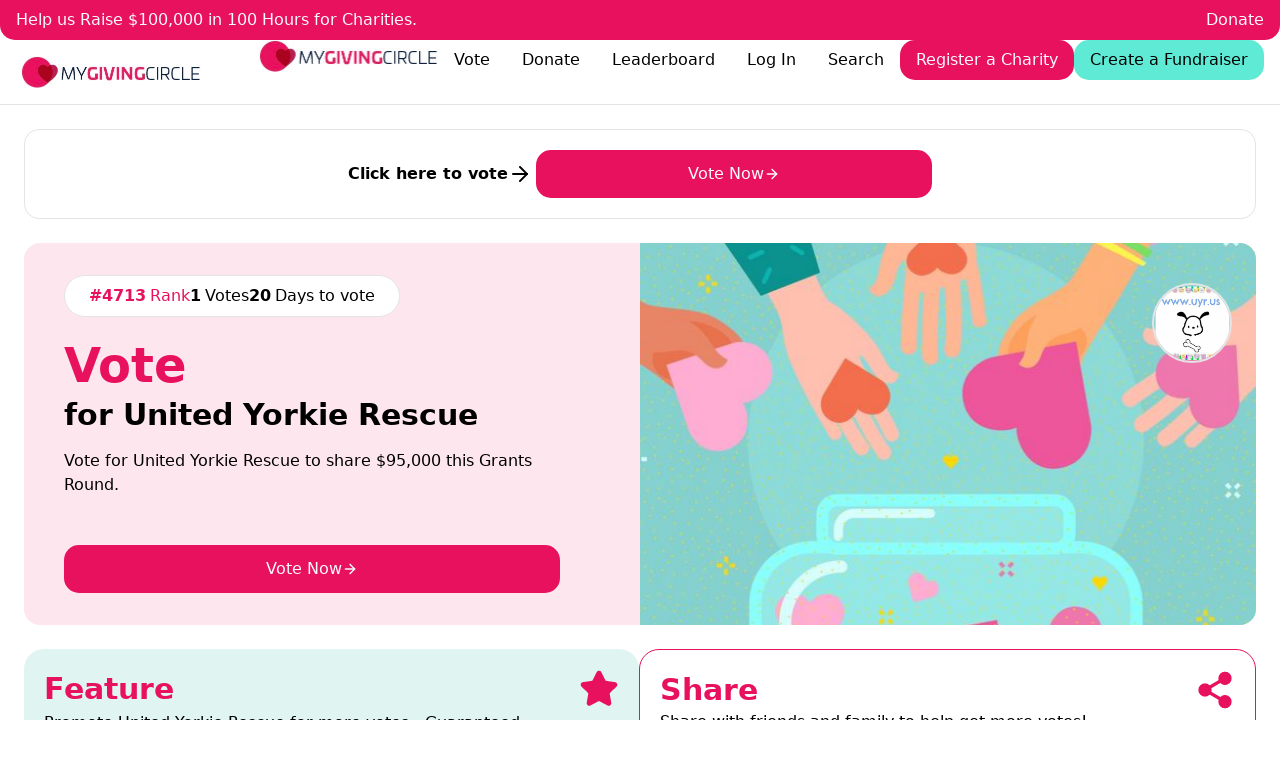

--- FILE ---
content_type: text/html
request_url: https://mygivingcircle.org/united-yorkie-rescue
body_size: 57233
content:
<!DOCTYPE html><html lang="en"><head>
<meta name="sentry-trace" content="0ae3ac7399ca9645437283a08681a0b8-82dcd1a1b1a8b585-0"/>
<meta name="baggage" content="sentry-environment=solid.production,sentry-release=d86470759f8962340926119d62d2c38191b9dff9,sentry-public_key=ddcf8190e6ab46fba9e5c2507cb958a8,sentry-trace_id=0ae3ac7399ca9645437283a08681a0b8,sentry-org_id=455995,sentry-sampled=false,sentry-sample_rand=0.17271315016418542,sentry-sample_rate=0.001"/>
<meta charset="utf-8"><meta name="viewport" content="width=device-width, initial-scale=1, user-scalable=no"><link rel="icon" href="https://d2ojlo2st1gqi2.cloudfront.net/assets/favicon.jpg"><link rel="apple-touch-icon" href="/apple-touch-icon.png"><link rel="preconnect" href="https://d2ojlo2st1gqi2.cloudfront.net"><link rel="preconnect" href="https://upcdn.io"><script nonce="YUuKjlTDRY0gW4A7BHoQ8A==">window._$HY||(e=>{let t=e=>e&&e.hasAttribute&&(e.hasAttribute("data-hk")?e:t(e.host&&e.host.nodeType?e.host:e.parentNode));["click", "input"].forEach((o=>document.addEventListener(o,(o=>{if(!e.events)return;let s=t(o.composedPath&&o.composedPath()[0]||o.target);s&&!e.completed.has(s)&&e.events.push([s,o])}))))})(_$HY={events:[],completed:new WeakSet,r:{},fe(){}});</script><script nonce="YUuKjlTDRY0gW4A7BHoQ8A==">self.$R=self.$R||[];_$HY.r["charityBySlug[\"united-yorkie-rescue\",\"/404?from=united-yorkie-rescue\"]"]=$R[0]=($R[2]=r=>(r.p=new Promise((s,f)=>{r.s=s,r.f=f})))($R[1]={p:0,s:0,f:0});_$HY.r["000000000800010"]=$R[3]=$R[2]($R[4]={p:0,s:0,f:0});_$HY.r["me[]"]=$R[5]=$R[2]($R[6]={p:0,s:0,f:0});_$HY.r["settings[]"]=$R[7]=$R[2]($R[8]={p:0,s:0,f:0});_$HY.r["000000000800010000002"]="desktop";($R[11]=(r,d)=>{r.s(d),r.p.s=1,r.p.v=d})($R[6],$R[9]={geo:$R[10]={country:"US",currency:"USD",city:"Columbus",locale:"en",state:"OH",zip:"43215",isEuMember:!1},partial:!1});_$HY.r["000000000800010000000"]=$R[9];_$HY.r["000000000800010000003"]=($R[12]={type:"share",id:"5fa8797f09bfe005d5c962f2:--bUq:0AJ9f:0p5sR:6ekNfgXQB3:9n22QErzBn:CUztD:E1cy7:HGAQM:HrK55l5UCY:JilRY:S73_G:SW5d2:cyCj5:ebPwm:g3X66:qM9g7lKztv:qgkbF:tqBfo:ueO1X:zpLET",shortIds:$R[13]={id:"share_dbCv1nDEmL",facebookId:"share_mZ--joF_Oo",twitterId:"share_xWcA_YD3uW",emailId:"share_xnD3hr-uXz",messagingId:"share_vn_Vee_2Q8"},headerContent:$R[14]={header:$R[15]={template:"\x3Cdiv> Sharing is incredibly powerful!  Support {{#if charity.name}}{{#pink}}{{charity.name}}{{/pink}}{{else}}your {{local favourite}} charity{{/if}} by Sharing now using the links below. \x3C/div>"},subHeader:$R[16]={template:"\x3Cdiv>{{#if charity.name}}{{charity.name}}{{else}}your {{local favourite}} charity{{/if}} could share {{currency annual_grant charity}} when your friends vote.\x3C/div>"}},showImage:"none",shareOptions:$R[17]={small:$R[18]=[],large:$R[19]=["facebook"]},showCopyLink:!0,showEmbedButton:!1,appendLink:"",facebookMessaging:$R[20]={title:$R[21]={template:"Vote for {{#if charity}}{{charity.name}}{{else}}the charities you love{{/if}} to share in {{ currency annual_give charity.settings.currency }}"},description:$R[22]={template:"Each year MyGivingCircle gives {{ currency annual_give charity.settings.currency }} "}},facebookShareOptions:$R[23]={useNativeShare:!1,useFacebookApi:"dialog",attemptAppLink:!1},twitterDescription:$R[24]={template:"📢 Support {{#if charity}}{{charity.name}}{{else}}your {{local favourite}} charity{{/if}} at MyGivingCircle. By voting, you can help {{#if charity}}{{charity.name}}{{else}}your {{local favourite}} charity{{/if}} secure vital grants worth {{currency annual_grant}}. Let's create a better world together! 🌍 #VoteForACause #MyGivingCircle"},emailMessaging:$R[25]={subject:$R[26]={template:"Please vote for {{#if charity}}{{charity.name}}{{else}} my {{local favourite}} charity{{/if}} to share {{currency annual_grant}} in grants"},body:$R[27]={template:"I've just voted for {{#if charity}}{{charity.name}}{{else}}my {{local favourite}} charity{{/if}} to share in {{currency annual_give}} worth of grants and donations. If you want to, you can vote for them as well as your own {{local favourite}} charity at {{link}}"}},messagingDescription:$R[28]={template:"Please help me support {{#if charity}}{{charity.name}}{{else}}my {{local favourite}} charity{{/if}} by voting for free at : {{link}}"}});$R[11]($R[1],$R[29]={name:"United Yorkie Rescue",country:"US",categories:$R[30]=["domestic-animals"],settings:$R[31]={currency:"USD",registered:!0,acceptsDonations:!1,giftInWill:$R[32]={enabled:!1,doubleOptIn:!1,preTicked:!1}},slug:"united-yorkie-rescue",profile:$R[33]={short_description:"",images:$R[34]={photos:$R[35]=[],logo:"2ad07a68-dc32-4b02-8c76-1ab4523e8568"},cdn:$R[36]={photos:$R[37]=[],logo:null},description:""},_id:"614fae1591c7b10c342be733",donations:0,allTimeDonations:0,score:1,filter:"usa-and-canadian",awards:$R[38]=[$R[39]={id:"1000_votes",year:"2023"}],grant:$R[40]={name:"USA and Canadian",slug:"usa-and-canadian"},rank:4713,nextRank:$R[41]={label:"the Top 10",level:10,prize:$R[42]={default:2000},score:17606,toScore:17605,index:3},nextRanks:$R[43]=[$R[44]={label:"the Top 10",level:10,prize:$R[45]={default:2000},score:17606,toScore:17605,index:3},$R[46]={label:"3rd Place",level:3,prize:$R[47]={default:3000},score:117583,toScore:117582,index:2},$R[48]={label:"2nd Place",level:2,prize:$R[49]={default:5000},score:119144,toScore:119143,index:1},$R[50]={label:"1st Place",level:1,prize:$R[51]={default:10000},score:188779,toScore:188778,index:0}],leadGen:$R[52]=[]});$R[11]($R[8],$R[53]={tags:$R[54]={site_url:"https://mygivingcircle.org",give_back_donate:$R[55]={_id:"67a53b79162ad2f21ee35cec",tag:"give_back_donate",default:"2",currencies:$R[56]={GBP:"1",EUR:"1"},__v:0},currency:$R[57]={_id:"65360ab4c549fbbfd46ccfad",tag:"currency",default:"dollars",countries:$R[58]={GB:"pounds"},__v:0},annual_give:$R[59]={_id:"689536210d117d258aaa7d3c",tag:"annual_give",default:"2000000",currencies:$R[60]={GBP:"1500000",EUR:"1500000",HKD:"15000000",INR:"173000000"},__v:0},charity_feature_preset:"feature_wY0Bl",RG:$R[61]={_id:"67ff005253afef63fb1430bd",tag:"RG",default:"Monthly Giving",countries:$R[62]={AU:"Monthly Giving",US:"Recurring Giving",GB:"Regular Giving",CA:"Monthly Giving",NZ:"Monthly Giving"},__v:0},qtrly_donations:$R[63]={_id:"653048fc849c10316497c1d8",tag:"qtrly_donations",default:"600000",currencies:$R[64]={GBP:"300000",EUR:"300000",HKD:"200000",INR:"22000000"},__v:0},votes_chrissie_grant:$R[65]={_id:"67285df658efe66a453f02c8",tag:"votes_chrissie_grant",default:"5,000",countries:$R[66]={CA:"15,000",US:"15,000"},__v:0},give_back:$R[67]={_id:"64c86a1f7db30375446660dc",tag:"give_back",default:"1",currencies:$R[68]={GBP:"0.5",EUR:"0.5",HKD:"5",INR:"55"},__v:0},spare_1:$R[69]={_id:"69253a601f212a50db3f6a0f",tag:"spare_1",default:"$3,000",countries:$R[70]={AU:"$3,000",IE:"€1,500",GB:"£1,500",NZ:"$3,000",US:"$3,000",CA:"$3,000"},currencies:$R[71]={AUD:"$3,000",EUR:"€1,500",GBP:"£1,500",NZD:"$3,000",USD:"$3,000",CAD:"$3,000"},__v:0},total_grant:$R[72]={_id:"64c86a1f7db30375446660e0",tag:"total_grant",default:"100000",currencies:$R[73]={EUR:"55000",GBP:"65000",HKD:"500000",INR:"5500000"},__v:0},annual_grant:$R[74]={_id:"64c86a1f7db30375446660db",tag:"annual_grant",default:"500000",currencies:$R[75]={GBP:"300000",EUR:"300000",HKD:"2500000",INR:"27000000"},__v:0},give_back_total:$R[76]={_id:"65f359664964843e3fdf7a90",tag:"give_back_total",default:"5000",countries:$R[77]={IE:"2500"},currencies:$R[78]={GBP:"2500"},__v:0},favourite:$R[79]={_id:"61a474ce8c471dea38c2d2cd",tag:"favourite",default:"favourite",countries:$R[80]={US:"favorite"},__v:0},spare_2:$R[81]={_id:"6930c6d9b32dd3a1fa9a4d4d",tag:"spare_2",default:"$100,000",countries:$R[82]={AU:"$100,000",CA:"$100,000",NZ:"$100,000",IE:"€50,000",GB:"£50,000",US:"$100,000"},currencies:$R[83]={AUD:"$100,000",NZD:"$100,000",EUR:"€50,000",GBP:"£50,000",CAD:"$100,000",USD:"$100,000"},__v:0},prize_chrissie_grant:$R[84]={_id:"68e4b919108e79f61bd55182",tag:"prize_chrissie_grant",default:"$15,000",countries:$R[85]={GB:"£8,000",IE:"€8,000"},currencies:$R[86]={GBP:"£8,000",EUR:"€8,000"},__v:0},givingtuesday:$R[87]={_id:"64c86a1f7db30375446660d9",tag:"givingtuesday",default:"$3,000",countries:$R[88]={IE:"€1,500",GB:"£1,500",HK:"$15,000",IN:"₹160,000"},currencies:$R[89]={GBP:"£1,500",EUR:"€1,500",HKD:"$15,000",INR:"₹160,000"},__v:0},gtuesday:$R[90]={_id:"64c86a1f7db30375446660de",tag:"gtuesday",default:"3000",countries:$R[91]={IE:"1500",GB:"1500",HK:"15000",IN:"160000"},currencies:$R[92]={GBP:"1500",EUR:"1500",HKD:"15000",INR:"160000"},__v:0},default_giving_amount:"20","100in100":$R[93]={_id:"65402524a4ecdd5e975548b7",tag:"100in100",default:"$100,000",countries:$R[94]={GB:"£50,000",IE:"€50,000"},__v:0}},settings:$R[95]={exchangeRates:$R[96]={INR:0.01},paymentExchangeRates:$R[97]={GBP:0.5,EUR:0.5},multiplier:1,ongoingMultiplier:1,firstPaymentMultiplier:5,fbAppId:"1475627526079234",homeFeature:"100-hours",leaderboardFeature:"100-hours",charityPageRibbon:"100-hours",showCountdown:!1,showHeaderMessage:!0,limitHeaderMessageToCharities:!1,limitHeaderMessageToCharitiesOwners:!1,disableYouGiveMonthlyGiving:!1,enableRecaptchaForSignUp:!1,currentTemplateCategory:"100-hours",tidioEnabled:"charities",paypalDonateClientId:"AT7hTypyYq8Mq695Ze8bNeiN-6g_3t_MTN9wqtQc1EH00rGr0oy1EW-ger7i1k4_zIttzZnzCf4rUdjy",paypalFeatureClientId:"AQ43zZcrMyDl0dUzzGKw8HEP23ZP-cC4oO5H4GW-lMIGkAN4RQhG8VxX-UZ0sZApniN9L28lid2IFKHO",stripePublicKey:"pk_live_nVEzIybpJay9qeZ1D3dzGFNm"},round:$R[98]={opens:"2025-10-01T05:00:00.000Z",closes:"2025-12-30T09:00:00.000Z",name:"Dec 2025 Grants Round",grants:$R[99]=[$R[100]={opens:"2025-10-01T05:00:00.000Z",closes:"2025-12-31T01:00:00.000Z",currency:"USD",timezone:"America/New_York",grantTotal:$R[101]={default:32000},numberOfWinners:10,name:"USA and Canadian",slug:"usa-and-canadian",prizes:$R[102]=[$R[103]={label:"1st Place",level:1,prize:$R[104]={default:10000}},$R[105]={label:"2nd Place",level:2,prize:$R[106]={default:5000}},$R[107]={label:"3rd Place",level:3,prize:$R[108]={default:3000}},$R[109]={label:"the Top 10",level:10,prize:$R[110]={default:2000}}],status:"ACTIVE",additionalPrizes:$R[111]=[$R[112]={label:"All USA/Canada Charities with 15,000+ Votes",prize:$R[113]={default:17000},level:15000}]},$R[114]={opens:"2025-10-01T05:00:00.000Z",closes:"2025-12-30T09:00:00.000Z",currency:"AUD",timezone:"Australia/Sydney",grantTotal:$R[115]={default:39000,currencies:$R[116]={HKD:190000,INR:2060000}},numberOfWinners:10,name:"Australia and NZ",slug:"australia-and-nz",prizes:$R[117]=[$R[118]={label:"1st Place",level:1,prize:$R[119]={default:10000,currencies:$R[120]={HKD:55000,INR:575000}}},$R[121]={label:"2nd Place",level:2,prize:$R[122]={default:7000,currencies:$R[123]={HKD:30000,INR:320000}}},$R[124]={label:"3rd Place",level:3,prize:$R[125]={default:4500,currencies:$R[126]={HKD:20000,INR:215000}}},$R[127]={label:"the Top 10",level:10,prize:$R[128]={default:2500,currencies:$R[129]={HKD:12000,INR:130000}}}],status:"ACTIVE",additionalPrizes:$R[130]=[$R[131]={label:"All 0Z/NZ Charities with 5,000+ Votes",prize:$R[132]={default:17000},level:5000}]},$R[133]={opens:"2025-10-01T05:00:00.000Z",closes:"2025-12-30T20:00:00.000Z",currency:"GBP",timezone:"Europe/London",grantTotal:$R[134]={default:16500,currencies:$R[135]={EUR:18000}},numberOfWinners:10,name:"UK and Irish",slug:"uk-and-irish",prizes:$R[136]=[$R[137]={label:"1st Place",level:1,prize:$R[138]={default:5000,currencies:$R[139]={EUR:6500}}},$R[140]={label:"2nd Place",level:2,prize:$R[141]={default:3000,currencies:$R[142]={EUR:3500}}},$R[143]={label:"3rd Place",level:3,prize:$R[144]={default:1500,currencies:$R[145]={EUR:2000}}},$R[146]={label:"the Top 10",level:10,prize:$R[147]={default:1000,currencies:$R[148]={EUR:900}}}],status:"ACTIVE",additionalPrizes:$R[149]=[$R[150]={label:"All UK/Irish Charities with 5,000+ Votes",prize:$R[151]={default:9000,currencies:$R[152]={GBP:9000,EUR:9000}},level:5000}]}],roundTotal:$R[153]={default:140000,currencies:$R[154]={GBP:70000,EUR:80000,USD:95000,CAD:130000,NZD:160000,HKD:650000,INR:5000000}},status:"ACTIVE",numberOfWinners:30,_id:"68cca29846e0c273c57b9325",closesDay:"December 30th",realCloses:"2025-12-31T01:00:00.000Z",additionalPrizes:$R[155]=[]},pastRounds:$R[156]=[$R[157]={name:"Sept 2025 Grants Round",opens:"2025-07-01T04:05:00.000Z",closes:"2025-09-30T10:00:00.000Z",_id:"684f98b20c48042b4bf68e34"},$R[158]={name:"June 2025 Grants Round",opens:"2025-04-01T03:00:00.000Z",closes:"2025-06-30T10:00:00.000Z",_id:"67e9e212519c198c61393554"},$R[159]={name:"March 2025 Grants Round",opens:"2024-12-31T05:00:00.000Z",closes:"2025-03-31T09:00:00.000Z",_id:"674e98a6af10006d413397ff"},$R[160]={name:"Dec 2024 Grants Round",opens:"2024-10-01T02:15:00.000Z",closes:"2024-12-30T09:00:00.000Z",_id:"66f36b2b72010da1c96fabec"},$R[161]={name:"Sept 2024 Grants Round",opens:"2024-07-01T05:00:00.000Z",closes:"2024-09-30T10:00:00.000Z",_id:"667c9e659a7a0097c87788f4"},$R[162]={name:"June 2024 Grants Round",opens:"2024-04-01T04:00:00.000Z",closes:"2024-06-30T10:00:00.000Z",_id:"6601fd799fdc487d9aae2c41"},$R[163]={name:"March 2024 Grants Round",opens:"2023-12-31T05:30:00.000Z",closes:"2024-03-31T09:00:00.000Z",_id:"658ded9156dfa86aa4a3cb70"},$R[164]={name:"Dec 2023 Grants Round",opens:"2023-10-01T01:15:00.000Z",closes:"2023-12-30T09:01:00.000Z",_id:"6510bcdfa36d2ab5b3eb5b62"},$R[165]={name:"Sept 2023 Grants Round",opens:"2023-07-01T05:00:00.000Z",closes:"2023-09-30T10:00:00.000Z",_id:"648a2917f224d4b0250a8b3d"},$R[166]={name:"June 2023 Grants Round",opens:"2023-04-01T03:00:00.000Z",closes:"2023-06-30T10:00:00.000Z",_id:"64211f9b30761da26c717226"},$R[167]={name:"March 2023 Grants Round",opens:"2022-12-31T04:00:00.000Z",closes:"2023-03-31T09:00:00.000Z",_id:"63a004c78b567e11e9e59503"},$R[168]={name:"Dec 22 Grants Round",opens:"2022-10-01T05:00:00.000Z",closes:"2022-12-30T09:00:00.000Z",_id:"632a96fb24ec7461f1ae4e8e"},$R[169]={name:"Sept 2022 Grants Round",opens:"2022-07-01T03:00:00.000Z",closes:"2022-09-30T10:00:00.000Z",_id:"62be09f158deac9272892a4e"},$R[170]={name:"June 2022 Grants Round",opens:"2022-04-01T03:00:00.000Z",closes:"2022-06-30T10:00:00.000Z",_id:"62462989e3deab30b3ee8fec"},$R[171]={name:"March 2022 Grants Round",opens:"2021-12-30T22:00:00.000Z",closes:"2022-03-31T11:00:00.000Z",_id:"61c408a84f7a648da15b3549"},$R[172]={name:"Dec 2021 Grants Round",opens:"2021-09-30T22:00:00.000Z",closes:"2021-12-30T12:00:00.000Z",_id:"61556eec27fbcf0c31a3fd03"},$R[173]={name:"Sept 21 Grants Round",opens:"2021-07-01T07:00:00.000Z",closes:"2021-09-30T13:00:00.000Z",_id:"60daf041d59cdb7a1d225528"},$R[174]={name:"JUNE 2021",opens:"2021-04-01T01:00:00.000Z",closes:"2021-06-30T12:00:00.000Z",_id:"5fed80eeb1fd8a0da0e04c40"}],categories:$R[175]=[$R[176]={_id:"domestic-animals",name:"Animals (Domestic)"},$R[177]={_id:"non-domestic-animals",name:"Animals (Non-Domestic)"},$R[178]={_id:"cancer-research",name:"Cancer Research"},$R[179]={_id:"children-and-youth",name:"Children and Youth"},$R[180]={_id:"community",name:"Community"},$R[181]={_id:"disadvantaged",name:"Disadvantaged"},$R[182]={_id:"environment",name:"Environment"},$R[183]={_id:"health-and-medical-research",name:"Health and Medical Research"},$R[184]={_id:"human-rights",name:"Human Rights"},$R[185]={_id:"indigenous",name:"Indigenous"},$R[186]={_id:"international-aid",name:"International Aid"},$R[187]={_id:"mental-health",name:"Mental Health"},$R[188]={_id:"other",name:"Other"}],templates:$R[189]={donate_template:"{{currency_votes total charity.settings.currency}}",connect_stripe_complete:"\x3Cp>Your charity is connected to Stripe, but Stripe requires some extra information before you can start processing donations. Please sign in to your Stripe account and complete the required information and your charity payments will be enabled.\x3C/p>",home_hero_title:"Together we're giving {{#pink}}{{currency annual_give}}{{/pink}} to Charities this year! ",charity_dashboard_content:"Watch your charity dashboard stats here.",home_charities:"\x3Cp>Register for free to share in grants, fundraise and grow your supporter base.\x3C/p>",unlock_voter_data:"\x3Cp>Reach {{#pink}}100{{/pink}} all time supporters to unlock your voter data! You can start now by {{#feature charity=charity}}paying to feature{{/feature}} or {{#share charity=charity}}sharing{{/share}} your charity.\x3C/p>",dashboard_vote_stats_title:"Vote Stats",feature_oneoff_reward:"\x3Cp>= {{currency_views order.price order.currency}} views\x3C/p>","metric-subheadline":"\x3Cp>Each year we distribute {{currency annual_give}} in grants and donations to grassroots charities, community groups and not-for-profits.  It’s our way of giving back to the community.\x3C/p>",featured_subheadline:"\x3Cp>{{#feature charity=charity}}Click here{{/feature}} to see your {{local favourite}} charity featured on MyGivingCircle\x3C/p>",feature_charity_select_headline:"Which Charity would you like to see featured?",winners_top:"\x3Cp>Don't forget to {{#vote}}vote now{{/vote}} in our current grants round - we're giving {{currency round.roundTotal}} to the #{{round.numberOfWinners}} Charities with the most votes \x3C/p>",receipt_share_content:"Share {{ charity.name }} with your friends to help them get more&nbsp;\x3Cspan style=\"font-size: 1rem; font-family: -apple-system, BlinkMacSystemFont, &quot;Segoe UI&quot;, Roboto, &quot;Helvetica Neue&quot;, Arial, &quot;Noto Sans&quot;, &quot;Liberation Sans&quot;, sans-serif, &quot;Apple Color Emoji&quot;, &quot;Segoe UI Emoji&quot;, &quot;Segoe UI Symbol&quot;, &quot;Noto Color Emoji&quot;; word-spacing: normal;\">votes and donations.\x3C/span>",request_access_success_title:"Request Access",charity_awards_header:"\x3Cp>Awards\x3C/p>",feature_oneoff_intro:"Every {{currency order.currency}} gets {{charity.name}} {{currency_views 1 order.currency}} views",yougive_feature_subtitle:"\x3Cp>Every {{view_price 100 charity.settings.currency}} you chip in to feature {{charity.name}} gets them featured 100 times to help them get more votes and supporters.\x3C/p>",user_recurring_payments:"\x3Cp>Your monthly payments\x3C/p>",registered_and_connected_content:"Share your page with your supporters on social media to start getting votes and donations",votesExchange:"{{currency_votes total charity.settings.currency}}",home_hero_paragraph:"\x3Cp>Hi, {{#if user}}{{user.name}}, {{/if}} help us raise {{local 100in100}} in the next 100 hours for the amazing charities on MyGivingCircle.&nbsp;&nbsp;\x3Cspan style=\"font-size: unset; background-color: rgb(255 255 255 / var(--tw-bg-opacity)); color: inherit; font-family: ui-sans-serif, system-ui, -apple-system, BlinkMacSystemFont, &quot;Segoe UI&quot;, Roboto, &quot;Helvetica Neue&quot;, Arial, &quot;Noto Sans&quot;, sans-serif, &quot;Apple Color Emoji&quot;, &quot;Segoe UI Emoji&quot;, &quot;Segoe UI Symbol&quot;, &quot;Noto Color Emoji&quot;;\">{{#donate}}Donate Now{{/donate}}\x3C/span>\x3C/p>",registered_and_connected_header:"You are now registered and set up to collect donations!",vote_success_message:"{{#if needs_verification}}Thanks for voting, you'll receive an email shortly to verify your vote.{{else}}Your vote has been submitted!{{/if}}",winners_not_announced:"\x3Cp>Winners for this grants round will be posted in the next 48 hours\x3C/p>",dashboard_featured_stats_title:"Feature Stats",home_top10_pretitle:"Top #10",request_access_subtitle:"The charity that you've attempted to Register is already registered by another user of My Giving Circle. If you want to co-manage the page click the button below to send a request to the charity owner. If you feel that this is an error and you are the owner of the charity please contact us at&nbsp;\x3Ca href=\"mailto:contact@mygivingcircle.org\" target=\"_blank\">contact@mygivingcircle.org\x3C/a>",award_winners_headline:"\x3Cp>{{category}} Award Winners\x3C/p>",feature_success_v2:"\x3Cp>You've paid {{currency order.price order.currency}} to feature {{charity.name}} on MyGivingCircle! We've added {{currency_views order.price order.currency}} views immediately to help them get more votes{{#if charity.settings.accepts_donations}} and donations{{/if}}{{#if order.oneoff}}.{{else}} and will add another {{currency_views order.price order.currency}} views each month your monthly feature continues.{{/if}}\x3C/p>",registered_share_header:"You are now Registered with MyGivingCircle",register_user_text:"To help your favourite charity win {{currency annual_grant}}!",verification_message:"A verification email has been sent to your email address with a link to verify your vote.",reset_password_header:"Reset your Password",forgot_password_done:"A password reset link has been sent to your email address.",feature_monthly_reward:"\x3Cp>= {{currency_views order.price order.currency}} views per month\x3C/p>",currency:"{{currency amount currency}}",connected_share_content:"Click ‘next’ to continue registration or ‘connect another account’ to set up another payment method",viewsExchange:"{{currency_views total charity.settings.currency}}",featured_headline:"Here's some Featured Charities we think you'll love",donor_data:"Download your Donor records for your mailing list",what_you_can_do_feature:"Feature your favourite charity to help them get more votes",charity_leaderboard_header:"\x3Cp>{{charity.name}} is #{{charity.rank}} {{#if grant.name}}in the {{grant.name}} Grant category{{else}}to win{{currency grant.grantTotal charity.settings.currency}}{{/if}}\x3C/p>",voter_data:"\x3Cp>{{#if unlocked}}Download your Voter records{{else}}Set up Monthly Pay to Feature to download your Voter Data. \x3Ca target=\"_blank\" rel=\"noopener noreferrer nofollow\" href=\"/dashboard/charity/feature\">Click here\x3C/a> to set up{{/if}}\x3C/p>",category_all_headline:"\x3Cp>All {{category}} Charities\x3C/p>",request_access_success_subtitle:"\x3Cp>Your access request has been sent to the charity owner. You\n                    will receive an email when they approve the request.\x3C/p>\n\x3Cp>\x3Ca href=\"/\">Return to Homepage\x3C/a>\x3C/p>",yougive_featureheader:"We add Feature Views for every {{currency charity.settings.currency}} you pay.",yougive_donate_subtitle:"Help us raise {{local 100in100}} in the next 100 Hours for {{charity.name}} and other charities at MyGivingCircle",no_donations_message:"{{charity.name}} isn't accepting donations, but you can pay to feature to help them get more votes.",manage_charity_profile_welcome:"Complete your charity profile below. A fully completed charity profile will make your charity stand out to voters.",home_hero_subheadline:"\x3Cp>{{#isnt user.type 'charity'}}{{#donate}}Donate Now{{/donate}} as part of our \x3Cb>{{local 100in100}} in 100 hours Donation Challenge\x3C/b> at MyGivingCircle! {{/isnt}}\x3C/p>",your_charity_page:"This is your charity page.",dashboard_vote_stats:"\x3Cp>Remember to {{#share charity=charity}}share{{/share}} or \x3Ca target=\"_blank\" rel=\"noopener noreferrer nofollow\" href=\"https://mygivingcircle.org/dashboard/charity/feature\">feature\x3C/a> your charity to get more votes and receive a Grant.\x3C/p>",home_charity_welcome_title:"Welcome back, {{user.firstName}}",favourites_title:"Welcome back, {{user.firstName}}",request_access_title:"Request Access",login_header:"Log In to {{#pink}}MyGivingCircle{{/pink}}",cta_pre_title:"My Giving Circle",feature_success:"\x3Cp>You've paid {{currency receipt.price receipt.currency}} to feature {{charity.name}} on MyGivingCircle! We've added {{currency_views receipt.price receipt.currency}} views immediately to help them get more votes{{#if receipt.charity.settings.accepts_donations}} and donations{{/if}}{{#if receipt.oneoff}}.{{else}} and will add another {{currency_views receipt.price receipt.currency}} views each month your monthly feature continues.{{/if}}\x3C/p>","metric-headline":"\x3Cp>{{currency metrics.donations}} in Co-Donations and Growing\x3C/p>",leaderboard_description:"\x3Cp>\x3Cspan style=\"font-size: inherit;\">{{#vote}}Vote{{/vote}} once a week and {{#donate}}donate{{/donate}} to support your {{local favourite}} charity whenever you want - we add an extra vote for every {{vote_price 1}}, even more for regular giving. &nbsp;\x3C/span>\x3Cbr>\x3C/p>\x3Cp>Or chip in a few {{currency}}'s and MyGivingCircle will {{#feature}}feature{{/feature}} them to get more votes and supporters.\x3C/p>\x3Cp>{{vote_price 50}} one-off donation = 50 Votes.\x3C/p>\x3Cp>{{vote_price 50}} regular giving = {{multiply 50 settings.firstPaymentMultiplier}} votes (50 votes x {{settings.firstPaymentMultiplier}}) + 50 extra votes every month.\x3C/p>\x3Cp>{{vote_price 20}} pay to feature = 2,000 featured views to get more votes and supporters.\x3C/p>",forgot_password_header:"Forgotten Password",verify_success_title:"Your vote has been verified and counted!",home_top10_title:"Vote and Support our current Top 10 Charities",feature_monthly_intro:"\x3Cp>Every {{currency order.currency}} gets {{charity.name}} {{currency_views 1 order.currency}} views every month\x3C/p>",yougive_donateheader:"We add Votes for every {{currency charity.settings.currency}} you Donate",what_you_can_do_donate:"Donate to your favourite charity. Every {{currency}} donated counts as {{currency_votes 1}} vote",registered_share_content:"Share your page with your supporters to start getting votes!",receipt_share_header:"Share {{ charity.name }}",additional_prize_header:"\x3Cp>&nbsp;Christmas Grant:\x3C/p>",home_top10_subtitle:"{{#vote}}Vote{{/vote}} for the Charities you love to get a grant, and {{#donate}}donate{{/donate}} to them for even more votes.",disconnect_stripe_donations:"If you no longer want to collect donations, click the button below to disconnect.",manage_user_profile:"Complete your profile below.",verify_success_subtitle:"\x3Cp>Thanks for helping {{#if charity}}{{charity.name}}{{else}}your {{local favourite}} charity{{/if}} in this grants round, you can vote again in 7 days.\x3C/p>",views_template:"{{currency_views total charity.settings.currency}}",leaderboard_header:"\x3Cp>{{round.name}}\x3C/p>",winners_bottom:"\x3Chr id=\"null\">\x3Cp>Don't forget to {{#vote}}vote now{{/vote}} in our current grants round - {{#or (not grant) (equalsLength round.grants 1)}} {{currency round.roundTotal}} to the #{{round.numberOfWinners}} charities with the most votes{{else}} {{currency grant.grantTotal grant.currency}} to the #{{grant.numberOfWinners}} {{grant.name}} charities with the most votes on {{format_date grant.closes}}{{/or}}\x3C/p>",charity_leaderboard_description:"\x3Cp>This grants round closes {{format_date round.closes 'MMMM do'}} and MyGivingCircle will give {{currency round.roundTotal}} to #{{round.numberOfWinners}} charities, including #10 grants for {{charity.grant.name}} charities.\x3C/p>\x3Cp>{{#vote}}Vote{{/vote}} once a week{{#if this.charity.settings.accepts_donations}} and {{#donate}}donate{{/donate}} to {{charity.name}} whenever you want - we add an extra vote for every {{vote_price 1}}, even more for regular giving{{/if}}. &nbsp;\x3C/p>\x3Cp>O\x3Cspan style=\"font-size: inherit;\">r chip in a few {{currency}}'s and MyGivingCircle will {{#feature}}feature{{/feature}} {{charity.name}} to get them more votes and supporters.\x3C/span>\x3C/p>\x3Cp>{{#if this.charity.settings.accepts_donations}}{{vote_price 50}} one-off donation = 50 Votes.\x3C/p>\x3Cp>{{vote_price 50}} regular giving = {{multiply 50 settings.firstPaymentMultiplier}} votes (50 votes x {{settings.firstPaymentMultiplier}}) + 50 extra votes every month.{{/if}}\x3C/p>\x3Cp>{{vote_price 20}} pay to feature = 2,000 featured views to get more votes and supporters.\x3C/p>",charity_donations:"{{currency charity.donations charity.settings.currency}}",connect_stripe_donations:"If you want to collect donations via MyGivingCircle, create a free Stripe payment account or connect an existing account. The process is simple and there are no setup or recurring fees. Click the 'Connect with Stripe' button to get started - it takes less than 10 minutes.\n\nOnce connected we add 1 vote for every {{vote_price 1 charity.settings.currency}} donated via our platform, even more for regular giving.  You are only charged - 6.5%+ credit card fees - when someone makes a donation.",register_charity_text:"For a chance to share in {{currency annual_grant}} this year",user_payments:"Your payment records",connected_share_header:"Congratulations! You are set up to collect donations with MyGivingCircle and {{method}}",home_cta_header:"{{currency annual_give}} to Charities and not-for-profits in grants and donations.",null:"\x3Cp>MyGivingCircle has been growing very quickly over the last few years. With the generous help of our 680,000+ users, we've given out $650,000 in grants to Charities and Not-for-profits and expanded around the world.\x3C/p>\x3Cp>\x3Cspan style=\"font-size: 1rem; color: rgba(43, 43, 43, 0.7);\">As such, it was time for us to upgrade our website so we can keep giving back to good causes long into the future.\x3C/span>\x3C/p>\x3Cp>\x3Cspan style=\"font-size: 1rem;\">Our new website will launch on \x3Cb>7 July 2021\x3C/b>.\x3C/span>\x3C/p>\x3Cp>\x3Cspan style=\"font-size: 1rem;\">If you participated in our last grants round, the results will be listed below when they are available.\x3C/span>\x3C/p>",award_winners_subheadline:"Charities that have won an award or reached 1000+ all time votes.",favourites_subtitle:"Here's how your {{local favourite}} charities are performing.",prizes_header:"\x3Cp>{{grant.name }} Grant Prizes\x3C/p>",leaderboard_hero_subheadline:"\x3Cp>{{#isnt user.type 'charity'}}{{#donate}}Donate Now{{/donate}} as part of our \x3Cb>{{local 100in100}} in 100 hours Donation Challenge\x3C/b> at MyGivingCircle! {{/isnt}}\x3C/p>",charity_page_message:"{{#vote charity=charity}}Vote now{{/vote}} for {{charity.name}} or {{#donate charity=charity}}donate{{/donate}} and we’ll add an extra vote for every {{vote_price charity.settings.currency }} you give, or chip in a few {{currency charity.settings.currency}}’s and MyGivingCircle will feature {{charity.name}} to get more votes and supporters.",manage_charity_profile:"Complete your charity profile below. A fully completed charity profile will make your charity stand out to voters.",feature_charity_select_subheadline:"\x3Cp>Every {{currency 1}} you give guarantees {{currency_views 1}} views for your favourite charity!\x3C/p>",leaderboard_hero_description:"{{#not (equalsLength round.grants 1)}}This Grants Round we're distributing {{currency round.roundTotal}} to the #{{round.numberOfWinners}} Charities with the most votes in the following categories:&nbsp;\x3Cdiv>\x3Cbr>\x3C/div>\x3Cdiv>{{#each round.grants}}\x3C/div>\x3Cdiv>\x3Cbr>\x3C/div>\x3Cdiv>{{currency this.grantTotal this.currency}} to the Top #{{this.numberOfWinners}} {{this.name}} Charities\x3C/div>\x3Cdiv>\x3Cbr>\x3C/div>\x3Cdiv>{{/each}}\x3C/div>\x3Cdiv>\x3Cbr>\x3C/div>\x3Cdiv>{{else}}This grants round we’re giving up to {{currency round.roundTotal}} to the #{{round.numberOfWinners}} charities with the most votes\x3C/div>\x3Cdiv>\x3Cbr>\x3C/div>\x3Cdiv>\x3Cbr>\x3C/div>\x3Cdiv>\x3Cbr>\x3C/div>\x3Cdiv>All you need to do is {{#vote}}vote{{/vote}} or {{#donate}}donate{{/donate}} to the Charities you love and the #{{round.numberOfWinners}} charities with the most votes will share in {{currency round.roundTotal}}. Or chip in a few {{currency}}'s to {{#feature}}make them a featured charity{{/feature}} and we’ll get them more votes and supporters – guaranteed!{{/not}}\x3C/div>\x3Cdiv>\x3Cbr>\x3C/div>\x3Cdiv>{{#vote}}Vote{{/vote}} and support the charities you love today and help them share in {{currency round.roundTotal}} in grants on {{format_date round.realCloses 'MMMM do'}}.\x3C/div>","7_days_message":"\x3Cp>You can only vote once per 7 days, but you can still {{#if charity.settings.accepts_donations}}donate to{{else}}Pay to Feature{{/if}} your {{local favourite}} Charity\x3C/p>",forgot_password_subtitle:"Enter your email address below to recover your password",reset_password_subtitle:"Enter a new password below to reset your password.",feature_min_error:"\x3Cp>Minimum feature is {{currency option.min order.currency}}\x3C/p>",leaderboard_hero_title:"{{#pink}}{{currency annual_give}}{{/pink}}  in grants and donations every year",home_cta_subtitle:"\x3Cp>Our {{round.name}} will give {{currency round.roundTotal}} in grants to the #{{round.numberOfWinners}} charities with the most votes plus raise {{currency qtrly_donations}} in donations for 12,000+ Charities\x3C/p>",home_individuals:"\x3Cp>Vote for free for the charities you want to receive our grants, plus donate for even more votes.\x3C/p>",dashboard_featured_stats:"\x3Cp>When your charity is featured it will appear as a suggestion to users of My Giving Circle and guarantees you'll gain supporters. \x3Ca target=\"_blank\" rel=\"noopener noreferrer nofollow\" href=\"https://mygivingcircle.org/dashboard/charity/feature\">Click here to feature your charity\x3C/a>\x3C/p>",home_charity_welcome_subtitle:"\x3Cp>\x3Ca href=\"/dashboard/charity\" style=\"font-size: 1rem;\">Click here to view in the Charity Dashboard\x3C/a>\x3C/p>",currency_cents:"{{currency_cents amount currency}}",feature_oneoff_full_reward:"= {{currency_views order.price order.currency}} feature views",donate_oneoff_reward:"\x3Cp>{{currency_votes order.price order.currency}} votes\x3C/p>",donate_monthly_reward:"\x3Cp>{{currency_votes order.price order.currency recurring=true}} votes\x3C/p>",donate_oneoff_full_reward:"{{currency_votes order.price order.currency}} votes\n{{#if reward.change}}\x3Cbr />#{{reward.rank}} rank {{#if reward.prize}}({{currency reward.prize.prize charity}} prize){{/if}}{{/if}}\n{{#if (and order.addFeature order.featureAmount)}}\x3Cbr />+{{currency_views order.featureAmount charity}} feature views{{/if}}",donate_charity_select_headline:"Which Charity do you want to donate to?",donate_charity_select_subheadline:"We add extra votes for every {{currency}} you give",donate_success_v2:"\x3Cp>\x3Cspan style=\"color: inherit; font-size: 1rem;\">You've {{#if order.oneoff}}donated{{else}}set up your monthly donation of{{/if}} {{currency order.price order.currency}} to {{charity.name}}! {{#unless direct}} We have added {{currency_votes order.price order.currency recurring=(not order.oneoff)}} votes immediately thanks to your generous donation{{#if order.oneoff}}.{{else}} and will add another {{currency_votes order.price order.currency multiplier=false ongoing=true}} votes each month your monthly donation continues.{{/if}}{{/unless}}\x3C/span>\x3C/p>\x3Cdiv>\x3Cbr>\x3C/div>\x3Cdiv>You will receive a confirmation email shortly.\x3C/div>",donate_success_v2_header:"Congratulations, Your Donation was Successful!",feature_success_v2_header:"Congratulations, Your Feature was Successful!",donate_monthly_full_reward:"{{currency_votes order.price order.currency recurring=true}} votes now\x3Cbr>+{{currency_votes order.price order.currency}} votes each month{{#if reward.change}}\x3Cbr>#{{reward.rank}} rank {{#if reward.prize}}({{currency reward.prize.prize charity}} prize){{/if}}{{/if}}{{#if order.featureAmount}}\x3Cbr>+{{currency_views order.featureAmount charity}} feature views{{/if}}",feature_monthly_full_reward:"\x3Cp>= {{currency_views order.price order.currency}} views per month\x3C/p>",currency_with_default:"{{currency amount currency default=default}}",connect_donations:"\x3Cp>If you want to collect donations via MyGivingCircle, connect to one of our payment methods. The process is simple and there are no setup or recurring fees. Click 'Connect' on one of the methods to get started - it takes less than 10 minutes.\n\nOnce connected we add 1 vote for every {{vote_price 1 charity.settings.currency}} donated via our platform, even more for regular giving. You’re only charged a platform fee (0% - 6.5%) + credit card fees when someone makes a donation.\x3C/p>",connect_header:"Set Up Donations",connect_option_paypal:"Create a free Paypal business account or connect an existing account. Donors will be able to pay with their credit card or PayPal account",connect_option_ppgf:"PayPal charges no fees when you collect donations via the PayPal Giving Fund. Donors will be able to pay with their credit card or PayPal account",connect_option_stripe:"Create a free Stripe payment account or connect an existing account. Donors will be able to pay with their credit card.",yougive_donate_header:"\x3Cp>Donate Now in our \x3Cb>{{local 100in100}} in 100 hours Donation Challenge\x3C/b> \x3C/p>",yougive_feature_header:"We add Feature Views for every {{currency charity.settings.currency}} you pay.",charity_links_title:"\x3Cp>Add our button to your site{{#if charity.settings.acceptsDonations}} and enjoy 0% platform fees{{/if}}\x3C/p>",charity_links_subtitle:"\x3Cp>{{#if charity.settings.acceptsDonations}} MyGivingCircle provides commission free donations when people donate to you on our platform with these links. Choose your Button and add it to your website to enjoy commission-free donations. {{/if}}\x3C/p>",donate_votes:"{{#if order.oneoff}}{{currency_votes order.price order.currency}} votes{{else}}{{currency_votes order.price order.currency recurring=true}} votes now{{/if}}",donate_views:"+{{currency_views order.featureAmount charity}} feature views",donate_votes_per_month:"\x3Cp>+ {{currency_votes order.price order.currency multiplier=1 ongoing=true}} votes each month\x3C/p>",donate_prize:"({{currency reward.prize.prize charity}} prize)",feature_views:"= {{#if order.oneoff}}{{currency_views order.price order.currency}} feature views{{else}}{{currency_views order.price order.currency}} views per month{{/if}}",comanage_welcome_content:"Share your page with your supporters to start getting votes!",comanage_welcome_header:"You are now successfully registered to co-manage this charity account",header_message:"\x3Cp>Help us Raise {{local 100in100}} in 100 Hours for Charities.&nbsp;\x3C/p>",header_cta:"\x3Cp>{{#donate-button charity=charity}}Donate{{/donate-button}}\x3C/p>",feature_charity_spending_title:"\x3Cp>You’re spending {{#pink}}{{currency_cents amount}}{{/pink}} a month to feature your charity.&nbsp; We recommend {{#pink}}{{currency_cents recommendedAmount}}{{/pink}}.{{#if matchingCategoryUsers}}  There are {{#pink}}{{number matchingCategoryUsers}}{{/pink}} MyGivingCircle members who support your cause. {{/if}}\x3C/p>\x3Cp>\x3C/p>",feature_title:"\x3Cp>Promote your Charity on MyGivingCircle\x3C/p>",feature_subtitle:"\x3Cp>Get more Votes when you feature your Charity on MyGivingCircle. You choose how much you spend each month and you can change or cancel at any time.\x3C/p>",feature_information_table_header:"Your Monthly Pay to Feature is achieving the following",connect_unauthorized_header:"Set up Donations for your Charity",connect_unauthorized:"You will require some extra permissions to be granted by the account owner of your charity to set up and manage donations via MyGivingCircle. Click on the request button below to send a request email to the account owner.",admin_permission_description:"Charity Admins can edit your charity profile, view and download voter and donor data.",admin_plus_permission_description:"Admins with Full Access can do everything a regular admin can do, as well as set up and manage donations and manage team permissions.",projected_revenue_target:"\x3Cp>499000\x3C/p>","promotion_double_votes for this round_message":"\x3Cp>Make your First Donation today and Claim Double Votes for the rest of this Grants Round\x3C/p>","promotion_double_votes for this round_cta":"\x3Cp>\x3Cbr>\x3C/p>",leads_accepted:"\x3Cp>24109\x3C/p>",email_subscriptions:"\x3Cp>Please choose which email(s) you wish to unsubscribe from.\x3C/p>",winners_item_label:"{{charity.name}} - {{prize.label}}",sponsor_message:"\x3Cp>This {{grant.name}} Grants Round is proudly sponsored by {{grant.sponsor.name}} Insurance.\x3C/p>",sponsor_cta:"\x3Cp>{{#vote-button}}Vote Now{{/vote-button}}\x3C/p>","promotion_double_votes for life_message":"\x3Cp>Double Votes for Life if you become a Monthly Donor Today!\x3C/p>","promotion_double_votes for life_cta":"\x3Cp>{{#donate-button charity=charity oneoff=false}}Donate now{{/donate-button}}\x3C/p>",charity_profile_donate_description:"We add 1 Vote for every {{currency}}1  you donate - even more for Regular Giving!",charity_profile_feature_description:"\x3Cp>Promote {{charity.name}} for more votes - Guaranteed.\x3C/p>",charity_profile_share_description:"Share with friends and family to help get more votes!",charity_profile_vote_description:"Vote for {{charity.name}} to share {{currency round.roundTotal}} this Grants Round. ",dashboard_charity_page_subtitle:"\x3Cp>Use the buttons to share your page for more votes or to edit your charity profile\x3C/p>",dashboard_fundraiser_page_subtitle:"\x3Cp>This is your fundraiser page. Use the buttons on the right to return to your dashboard or edit your fundraiser page.\x3C/p>",feature_update_subtitle:"\x3Cp>You can update your monthly pay to feature at any time. We recommend&nbsp; {{currency recommendedAmount}} per month to make sure you reach more supporters and achieve more votes and donations\x3C/p>",feature_update_title:"Update your monthly pay to feature",fundraiser_actions_header:"\x3Cp>Help {{fundraiser.user.firstName}} reach their goal: {{#pink}}{{number fundraiser.target}}{{/pink}} votes for {{charity.name}}\x3C/p>",fundraiser_donate_self_subtitle:"\x3Cp>Making the first donation encourages other people to donate as well and we add 1 vote for every {{vote_price 1}} you give!\x3C/p>",fundraiser_donate_self_title:"Make the first {{#pink}}donation{{/pink}}",fundraiser_donated_amount:"+ {{currency (ifx fundraiser.donations fundraiser.donations 0) charity}} donated",fundraiser_feature_self_subtitle:"\x3Cp>We'll feature your fundraising page on MyGivingCircle, boosting your ability to get votes for {{charity.name}}\x3C/p>",fundraiser_feature_self_title:"Feature your {{#pink}}fundraising page{{/pink}}",fundraiser_leaderboard_content:"\x3Cp>The 10 Fundraisers who get the most votes will each receive {{#pink}}{{currency 100}}{{/pink}} as a thank-you from MyGivingCircle.\x3C/p>",fundraiser_supporters_content:"Please vote or donate and leave {{fundraiser.user.name}} a message of support.",grant_description:"This grant round we are giving {{#pink}}{{currency grant.grantTotal.default}} to the Top #10 {{grant.name}} Charities.{{/pink}} Vote and support the Charities you love today and help them share in grants on {{format_date grant.closes}}.",manage_fundraiser_profile_subtitle:"\x3Cp>Create a fundraising page for {{#if fundraiser}}{{fundraiser.charity.name}}{{/if}} or any charity you'd like to help get a grant.\x3C/p>",manage_fundraiser_profile_title:"{{#pink}}Set up:{{/pink}} My Fundraising Page",fundraiser_onboarding_subtitle:"\x3Cp>Create a fundraising page for your {{local favourite}} charity to help them get votes toward our next grants round.&nbsp;&nbsp;\x3C/p>\x3Cp>The 10 Fundraisers who get the most votes will each receive {{#pink}}{{currency 100}}{{/pink}}  as a thank-you from MyGivingCircle.\x3C/p>\x3Cdiv>\x3Cbr>\x3C/div>",fundraiser_onboarding_confirm_subtitle:"\x3Cp>It looks like you already have an account with My Giving Circle. Please follow the link in the email we have sent you to finish logging in and setting up your fundraiser.\x3C/p>",fundraiser_onboarding_confirm_title:"\x3Cp>Your fundraiser is being created\x3C/p>",fundraiser_onboarding_title:"\x3Cp>Let's get started creating your Fundraiser page!\x3C/p>",fundraiser_onboarding_charity_denied_subtitle:"\x3Cp>The email address you have used is associated with a registered charity.  To create a personal fundraiser please use a personal email address.\x3C/p>",fundraiser_onboarding_charity_denied_title:"\x3Cp>Fundraiser not created\x3C/p>",charity_links_step_1_title:"\x3Cp>Choose which MyGivingCircle page you want to link to\x3C/p>",charity_links_step_2_title:"Choose your button style",charity_links_step_2_description:"Create the style of button you want to use on your website",charity_links_step_3_title_angular:"3. Add HTML code to your website",charity_links_copy_link_title:"\x3Cp>Copy and use this Commission-Free link anywhere\x3C/p>",charity_links_copy_link_description:"Copy this link and use it on your website, social media or email - wherever you want.",charity_links_qr_code_title:"QR Code Generator",charity_links_qr_code_description:"Copy this QR code and use it on posters at live events",charity_links_step_3_description_angular:"Copy and paste the code below onto your website, wherever you want the button to appear",feature_charity_spending_short_title:"Currently: {{#pink}}{{currency_cents amount}}{{/pink}}/month. Recommended: {{#pink}}{{currency_cents recommendedAmount}}{{/pink}}/month.",team_members_title:"\x3Cp>Invite Team Members\x3C/p>",team_members_description:"\x3Cp>Invite people to help manage your Charity page on MyGivingCircle and increase your chances of a grant.\x3C/p>",set_up_donations_description:"\x3Cdiv>You raise more money and have a better chance of a Grant with Donations turned on\x3C/div>",set_up_donations_title:"Are you sure you don’t want to set up donations?",home_charity_checklist_title:"\x3Cp>Your Charity Checklist\x3C/p>",charity_links_step_3_description:"\x3Cp>Copy and paste the code below onto your website, wherever you want the button to appear.\x3C/p>\x3Cnobr>\x3C/nobr>\x3Cp>Optional: you can add the embed script to your page's &lt;head&gt; section\x3C/p>",lead_views_target:"\x3Cp>20,000\x3C/p>",charity_share_self_header:"Share your profile with your supporters",leads_sent:"\x3Cp>50\x3C/p>",charity_links_step_1_description:"You can link to your charity page on MyGivingCircle, the voting form, or directly to your donation page (if you have donations set up)",charity_links_step_3_title:"Add HTML code to your website",charity_share_self_content:"Sharing is the most effective way to engage your supporters",charity_donate_step_1_title:"Personalise your Donate Form",charity_donate_step_1_description:"Choose custom colors to match your websites theme",charity_donate_step_2_title:"Add HTML code to your website",charity_donate_step_2_description:"Add this code to your website, wherever you would like the Donate Form to appear",anyone_can_embed_header:"Get more Votes and Donations when you link to MyGivingCircle from your website and socials",anyone_can_embed_content:"\x3Cp>You can use our pre-made buttons or create your own and add them to your website or grab a link and add it to your socials in minutes\x3C/p>",dashboard_donate_stats_title:"Donation Stats",dashboard_donate_stats:"\x3Cp>Track your Monthly Giving and one-off donations. {{#share charity=charity}}Share{{/share}} or \x3Ca target=\"_blank\" rel=\"noopener noreferrer nofollow\" href=\"https://mygivingcircle.org/dashboard/charity/feature\">feature\x3C/a> your charity to get more donations.\x3C/p>"}});_$HY.r["000000000800010000001"]=$R[53];_$HY.r["00000000080001000000500000000010100030001"]=void 0;_$HY.r["00000000080001000000500000000010100030000"]=$R[29];_$HY.r["00000000080001000000500000000010100030002a320"]=($R[190]={count:12338,leaderboard:$R[191]=[$R[192]={name:"Saving Imperial Schuver Rescue, Inc.",country:"US",profile:$R[193]={short_description:"We are a very small, foster based charity that does BIG things. When our local shelters call us because they have a critical dog that must leave by the end of day or be euthanized, we jump! We don't always worry about the money because we are all about trying...",images:$R[194]={photos:$R[195]=[],logo:"74c815b6-96b5-4171-bd41-9300bbba7771"},cdn:$R[196]={photos:$R[197]=[],logo:null}},categories:$R[198]=["domestic-animals"],settings:$R[199]={currency:"USD",registered:!0,acceptsDonations:!1,giftInWill:$R[200]={enabled:!1,doubleOptIn:!1,preTicked:!1}},slug:"saving-imperial-schuver-rescue-inc",_id:"61778528e16a530c2b2857fa",donations:0,allTimeDonations:0,score:1,filter:"usa-and-canadian",awards:$R[201]=[],grant:$R[202]={name:"USA and Canadian",slug:"usa-and-canadian"},rank:4701,nextRank:$R[203]={label:"the Top 10",level:10,prize:$R[204]={default:2000},score:17606,toScore:17605,index:3},nextRanks:$R[205]=[$R[206]={label:"the Top 10",level:10,prize:$R[207]={default:2000},score:17606,toScore:17605,index:3},$R[208]={label:"3rd Place",level:3,prize:$R[209]={default:3000},score:117583,toScore:117582,index:2},$R[210]={label:"2nd Place",level:2,prize:$R[211]={default:5000},score:119144,toScore:119143,index:1},$R[212]={label:"1st Place",level:1,prize:$R[213]={default:10000},score:188779,toScore:188778,index:0}],currentPrize:null,leadGen:$R[214]=[]},$R[215]={name:"MADD halifax regional",country:"CA",profile:$R[216]={short_description:"",images:$R[217]={photos:$R[218]=[]},cdn:$R[219]={photos:$R[220]=[],logo:null}},categories:$R[221]=[],settings:$R[222]={currency:"CAD",registered:!0,acceptsDonations:!1,giftInWill:$R[223]={enabled:!1,doubleOptIn:!1,preTicked:!1}},slug:"madd-halifax-regional",_id:"61777a6ce16a530c2b28277f",donations:0,allTimeDonations:0,score:1,filter:"usa-and-canadian",awards:$R[224]=[],grant:$R[225]={name:"USA and Canadian",slug:"usa-and-canadian"},rank:4702,nextRank:$R[226]={label:"the Top 10",level:10,prize:$R[227]={default:2000},score:17606,toScore:17605,index:3},nextRanks:$R[228]=[$R[229]={label:"the Top 10",level:10,prize:$R[230]={default:2000},score:17606,toScore:17605,index:3},$R[231]={label:"3rd Place",level:3,prize:$R[232]={default:3000},score:117583,toScore:117582,index:2},$R[233]={label:"2nd Place",level:2,prize:$R[234]={default:5000},score:119144,toScore:119143,index:1},$R[235]={label:"1st Place",level:1,prize:$R[236]={default:10000},score:188779,toScore:188778,index:0}],currentPrize:null,leadGen:$R[237]=[]},$R[238]={name:"Paws Angels Dog Rescue",country:"US",profile:$R[239]={short_description:"",images:$R[240]={photos:$R[241]=[],logo:""},cdn:$R[242]={photos:$R[243]=[],logo:null}},categories:$R[244]=["domestic-animals"],settings:$R[245]={currency:"USD",registered:!0,acceptsDonations:!1,giftInWill:$R[246]={enabled:!1,doubleOptIn:!1,preTicked:!1}},slug:"paws-angels-dog-rescue",_id:"6175c872d577d40c3e0bfc2d",donations:0,allTimeDonations:0,score:1,filter:"usa-and-canadian",awards:$R[247]=[],grant:$R[248]={name:"USA and Canadian",slug:"usa-and-canadian"},rank:4703,nextRank:$R[249]={label:"the Top 10",level:10,prize:$R[250]={default:2000},score:17606,toScore:17605,index:3},nextRanks:$R[251]=[$R[252]={label:"the Top 10",level:10,prize:$R[253]={default:2000},score:17606,toScore:17605,index:3},$R[254]={label:"3rd Place",level:3,prize:$R[255]={default:3000},score:117583,toScore:117582,index:2},$R[256]={label:"2nd Place",level:2,prize:$R[257]={default:5000},score:119144,toScore:119143,index:1},$R[258]={label:"1st Place",level:1,prize:$R[259]={default:10000},score:188779,toScore:188778,index:0}],currentPrize:null,leadGen:$R[260]=[]},$R[261]={name:"Humane Society of Saginaw County, Inc.",country:"US",profile:$R[262]={short_description:"",images:$R[263]={photos:$R[264]=[]},cdn:$R[265]={photos:$R[266]=[],logo:null}},categories:$R[267]=[],settings:$R[268]={currency:"USD",registered:!0,acceptsDonations:!1,giftInWill:$R[269]={enabled:!1,doubleOptIn:!1,preTicked:!1}},slug:"humane-society-of-saginaw-county-inc",_id:"616d8d0979b4070c48165101",donations:0,allTimeDonations:0,score:1,filter:"usa-and-canadian",awards:$R[270]=[],grant:$R[271]={name:"USA and Canadian",slug:"usa-and-canadian"},rank:4704,nextRank:$R[272]={label:"the Top 10",level:10,prize:$R[273]={default:2000},score:17606,toScore:17605,index:3},nextRanks:$R[274]=[$R[275]={label:"the Top 10",level:10,prize:$R[276]={default:2000},score:17606,toScore:17605,index:3},$R[277]={label:"3rd Place",level:3,prize:$R[278]={default:3000},score:117583,toScore:117582,index:2},$R[279]={label:"2nd Place",level:2,prize:$R[280]={default:5000},score:119144,toScore:119143,index:1},$R[281]={label:"1st Place",level:1,prize:$R[282]={default:10000},score:188779,toScore:188778,index:0}],currentPrize:null,leadGen:$R[283]=[]},$R[284]={name:"Endless Pawsabilities Rescue Society",country:"CA",profile:$R[285]={short_description:"",images:$R[286]={photos:$R[287]=[]},cdn:$R[288]={photos:$R[289]=[],logo:null}},categories:$R[290]=[],settings:$R[291]={currency:"CAD",registered:!0,acceptsDonations:!1,giftInWill:$R[292]={enabled:!1,doubleOptIn:!1,preTicked:!1}},slug:"endless-pawsabilities-rescue-society",_id:"616905a679b4070c48f092b7",donations:0,allTimeDonations:0,score:1,filter:"usa-and-canadian",awards:$R[293]=[],grant:$R[294]={name:"USA and Canadian",slug:"usa-and-canadian"},rank:4705,nextRank:$R[295]={label:"the Top 10",level:10,prize:$R[296]={default:2000},score:17606,toScore:17605,index:3},nextRanks:$R[297]=[$R[298]={label:"the Top 10",level:10,prize:$R[299]={default:2000},score:17606,toScore:17605,index:3},$R[300]={label:"3rd Place",level:3,prize:$R[301]={default:3000},score:117583,toScore:117582,index:2},$R[302]={label:"2nd Place",level:2,prize:$R[303]={default:5000},score:119144,toScore:119143,index:1},$R[304]={label:"1st Place",level:1,prize:$R[305]={default:10000},score:188779,toScore:188778,index:0}],currentPrize:null,leadGen:$R[306]=[]},$R[307]={name:"Fight The Fight Against Addiction Inc",country:"US",profile:$R[308]={short_description:"",images:$R[309]={photos:$R[310]=[]},cdn:$R[311]={photos:$R[312]=[],logo:null}},categories:$R[313]=[],settings:$R[314]={currency:"USD",registered:!0,acceptsDonations:!1,giftInWill:$R[315]={enabled:!1,doubleOptIn:!1,preTicked:!1}},slug:"fight-the-fight-against-addiction-inc",_id:"61675fa2fee60f0c12c53188",donations:0,allTimeDonations:0,score:1,filter:"usa-and-canadian",awards:$R[316]=[],grant:$R[317]={name:"USA and Canadian",slug:"usa-and-canadian"},rank:4706,nextRank:$R[318]={label:"the Top 10",level:10,prize:$R[319]={default:2000},score:17606,toScore:17605,index:3},nextRanks:$R[320]=[$R[321]={label:"the Top 10",level:10,prize:$R[322]={default:2000},score:17606,toScore:17605,index:3},$R[323]={label:"3rd Place",level:3,prize:$R[324]={default:3000},score:117583,toScore:117582,index:2},$R[325]={label:"2nd Place",level:2,prize:$R[326]={default:5000},score:119144,toScore:119143,index:1},$R[327]={label:"1st Place",level:1,prize:$R[328]={default:10000},score:188779,toScore:188778,index:0}],currentPrize:null,leadGen:$R[329]=[]},$R[330]={name:"Home At Last Dog Rescue",country:"US",profile:$R[331]={short_description:"",images:$R[332]={photos:$R[333]=[]},cdn:$R[334]={photos:$R[335]=[],logo:null}},categories:$R[336]=[],settings:$R[337]={currency:"USD",registered:!0,acceptsDonations:!1,giftInWill:$R[338]={enabled:!1,doubleOptIn:!1,preTicked:!1}},slug:"home-at-last-dog-rescue",_id:"6166d4defee60f0c12c1bf06",donations:0,allTimeDonations:0,score:1,filter:"usa-and-canadian",awards:$R[339]=[],grant:$R[340]={name:"USA and Canadian",slug:"usa-and-canadian"},rank:4707,nextRank:$R[341]={label:"the Top 10",level:10,prize:$R[342]={default:2000},score:17606,toScore:17605,index:3},nextRanks:$R[343]=[$R[344]={label:"the Top 10",level:10,prize:$R[345]={default:2000},score:17606,toScore:17605,index:3},$R[346]={label:"3rd Place",level:3,prize:$R[347]={default:3000},score:117583,toScore:117582,index:2},$R[348]={label:"2nd Place",level:2,prize:$R[349]={default:5000},score:119144,toScore:119143,index:1},$R[350]={label:"1st Place",level:1,prize:$R[351]={default:10000},score:188779,toScore:188778,index:0}],currentPrize:null,leadGen:$R[352]=[]},$R[353]={name:"city of elderly love save a senior pet",country:"US",profile:$R[354]={short_description:"",images:$R[355]={photos:$R[356]=[]},cdn:$R[357]={photos:$R[358]=[],logo:null}},categories:$R[359]=[],settings:$R[360]={currency:"USD",registered:!0,acceptsDonations:!1,giftInWill:$R[361]={enabled:!1,doubleOptIn:!1,preTicked:!1}},slug:"city-of-elderly-love-save-a-senior-pet",_id:"61606e18fee60f0c12a2dccc",donations:0,allTimeDonations:0,score:1,filter:"usa-and-canadian",awards:$R[362]=[],grant:$R[363]={name:"USA and Canadian",slug:"usa-and-canadian"},rank:4708,nextRank:$R[364]={label:"the Top 10",level:10,prize:$R[365]={default:2000},score:17606,toScore:17605,index:3},nextRanks:$R[366]=[$R[367]={label:"the Top 10",level:10,prize:$R[368]={default:2000},score:17606,toScore:17605,index:3},$R[369]={label:"3rd Place",level:3,prize:$R[370]={default:3000},score:117583,toScore:117582,index:2},$R[371]={label:"2nd Place",level:2,prize:$R[372]={default:5000},score:119144,toScore:119143,index:1},$R[373]={label:"1st Place",level:1,prize:$R[374]={default:10000},score:188779,toScore:188778,index:0}],currentPrize:null,leadGen:$R[375]=[]},$R[376]={name:"Cumberland Valley Animal Assistance Program",country:"US",profile:$R[377]={short_description:"",images:$R[378]={photos:$R[379]=[]},cdn:$R[380]={photos:$R[381]=[],logo:null}},categories:$R[382]=[],settings:$R[383]={currency:"USD",registered:!0,acceptsDonations:!1,giftInWill:$R[384]={enabled:!1,doubleOptIn:!1,preTicked:!1}},slug:"cumberland-valley-animal-assistance-program",_id:"616042c7fee60f0c12a20aa7",donations:0,allTimeDonations:0,score:1,filter:"usa-and-canadian",awards:$R[385]=[],grant:$R[386]={name:"USA and Canadian",slug:"usa-and-canadian"},rank:4709,nextRank:$R[387]={label:"the Top 10",level:10,prize:$R[388]={default:2000},score:17606,toScore:17605,index:3},nextRanks:$R[389]=[$R[390]={label:"the Top 10",level:10,prize:$R[391]={default:2000},score:17606,toScore:17605,index:3},$R[392]={label:"3rd Place",level:3,prize:$R[393]={default:3000},score:117583,toScore:117582,index:2},$R[394]={label:"2nd Place",level:2,prize:$R[395]={default:5000},score:119144,toScore:119143,index:1},$R[396]={label:"1st Place",level:1,prize:$R[397]={default:10000},score:188779,toScore:188778,index:0}],currentPrize:null,leadGen:$R[398]=[]},$R[399]={name:"MADD (Mothers Against Drunk Driving) Halifax Regional Chapter",country:"CA",profile:$R[400]={short_description:"",images:$R[401]={photos:$R[402]=[]},cdn:$R[403]={photos:$R[404]=[],logo:null}},categories:$R[405]=[],settings:$R[406]={currency:"CAD",registered:!0,acceptsDonations:!1,giftInWill:$R[407]={enabled:!1,doubleOptIn:!1,preTicked:!1}},slug:"madd-mothers-against-drunk-driving-halifax-regional-chapter",_id:"615ef0f5873fbd0c35c0da8a",donations:0,allTimeDonations:0,score:1,filter:"usa-and-canadian",awards:$R[408]=[],grant:$R[409]={name:"USA and Canadian",slug:"usa-and-canadian"},rank:4710,nextRank:$R[410]={label:"the Top 10",level:10,prize:$R[411]={default:2000},score:17606,toScore:17605,index:3},nextRanks:$R[412]=[$R[413]={label:"the Top 10",level:10,prize:$R[414]={default:2000},score:17606,toScore:17605,index:3},$R[415]={label:"3rd Place",level:3,prize:$R[416]={default:3000},score:117583,toScore:117582,index:2},$R[417]={label:"2nd Place",level:2,prize:$R[418]={default:5000},score:119144,toScore:119143,index:1},$R[419]={label:"1st Place",level:1,prize:$R[420]={default:10000},score:188779,toScore:188778,index:0}],currentPrize:null,leadGen:$R[421]=[]},$R[422]={name:"Love Of All Dogs",country:"US",profile:$R[423]={short_description:"",images:$R[424]={photos:$R[425]=[]},cdn:$R[426]={photos:$R[427]=[],logo:null}},categories:$R[428]=[],settings:$R[429]={currency:"USD",registered:!0,acceptsDonations:!1,giftInWill:$R[430]={enabled:!1,doubleOptIn:!1,preTicked:!1}},slug:"love-of-all-dogs",_id:"615dff77873fbd0c35be1bae",donations:0,allTimeDonations:0,score:1,filter:"usa-and-canadian",awards:$R[431]=[],grant:$R[432]={name:"USA and Canadian",slug:"usa-and-canadian"},rank:4711,nextRank:$R[433]={label:"the Top 10",level:10,prize:$R[434]={default:2000},score:17606,toScore:17605,index:3},nextRanks:$R[435]=[$R[436]={label:"the Top 10",level:10,prize:$R[437]={default:2000},score:17606,toScore:17605,index:3},$R[438]={label:"3rd Place",level:3,prize:$R[439]={default:3000},score:117583,toScore:117582,index:2},$R[440]={label:"2nd Place",level:2,prize:$R[441]={default:5000},score:119144,toScore:119143,index:1},$R[442]={label:"1st Place",level:1,prize:$R[443]={default:10000},score:188779,toScore:188778,index:0}],currentPrize:null,leadGen:$R[444]=[]},$R[445]={name:"Ho-Bo Care Boxer Rescue",country:"US",profile:$R[446]={short_description:"",images:$R[447]={photos:$R[448]=["bcef3cae-bdc8-4bf3-83b6-214f8f23e1fb","43baef0e-11b7-4a9f-985f-3576f7296dc3"],logo:"60baab2d-c946-4489-ad61-71a4d49fca20"},cdn:$R[449]={photos:$R[450]=[],logo:null}},categories:$R[451]=["domestic-animals"],settings:$R[452]={currency:"USD",registered:!0,acceptsDonations:!1,giftInWill:$R[453]={enabled:!1,doubleOptIn:!1,preTicked:!1}},slug:"ho-bo-care-boxer-rescue",_id:"614fddc591c7b10c342d11cc",donations:0,allTimeDonations:0,score:1,filter:"usa-and-canadian",awards:$R[454]=[],grant:$R[455]={name:"USA and Canadian",slug:"usa-and-canadian"},rank:4712,nextRank:$R[456]={label:"the Top 10",level:10,prize:$R[457]={default:2000},score:17606,toScore:17605,index:3},nextRanks:$R[458]=[$R[459]={label:"the Top 10",level:10,prize:$R[460]={default:2000},score:17606,toScore:17605,index:3},$R[461]={label:"3rd Place",level:3,prize:$R[462]={default:3000},score:117583,toScore:117582,index:2},$R[463]={label:"2nd Place",level:2,prize:$R[464]={default:5000},score:119144,toScore:119143,index:1},$R[465]={label:"1st Place",level:1,prize:$R[466]={default:10000},score:188779,toScore:188778,index:0}],currentPrize:null,leadGen:$R[467]=[]},$R[468]={name:"United Yorkie Rescue",country:"US",profile:$R[469]={short_description:"",images:$R[470]={photos:$R[471]=[],logo:"2ad07a68-dc32-4b02-8c76-1ab4523e8568"},cdn:$R[472]={photos:$R[473]=[],logo:null}},categories:$R[474]=["domestic-animals"],settings:$R[475]={currency:"USD",registered:!0,acceptsDonations:!1,giftInWill:$R[476]={enabled:!1,doubleOptIn:!1,preTicked:!1}},slug:"united-yorkie-rescue",_id:"614fae1591c7b10c342be733",donations:0,allTimeDonations:0,score:1,filter:"usa-and-canadian",awards:$R[477]=[$R[478]={id:"1000_votes",year:"2023"}],grant:$R[479]={name:"USA and Canadian",slug:"usa-and-canadian"},rank:4713,nextRank:$R[480]={label:"the Top 10",level:10,prize:$R[481]={default:2000},score:17606,toScore:17605,index:3},nextRanks:$R[482]=[$R[483]={label:"the Top 10",level:10,prize:$R[484]={default:2000},score:17606,toScore:17605,index:3},$R[485]={label:"3rd Place",level:3,prize:$R[486]={default:3000},score:117583,toScore:117582,index:2},$R[487]={label:"2nd Place",level:2,prize:$R[488]={default:5000},score:119144,toScore:119143,index:1},$R[489]={label:"1st Place",level:1,prize:$R[490]={default:10000},score:188779,toScore:188778,index:0}],currentPrize:null,leadGen:$R[491]=[]},$R[492]={name:"Wolf Sanctuary of PA, Inc.",country:"US",profile:$R[493]={short_description:"Wolf Sanctuary of PA seeks to provide a life-long safe-haven&nbsp;for displaced wolves and wolf-dogs. We are devoted to assuring the most comfortable, healthy, and&nbsp;stimulating environments for our wolves and wolf dogs. Here at Wolf Sanctuary of PA wolves and wolf&nbsp;dogs are given back their dignity. We are also dedicated to...",images:$R[494]={photos:$R[495]=["7b21115b-8d84-4aba-8def-92f8d31ca009","ce5b29b3-6410-4e9a-b740-a950d1131261","df514a2c-1c64-4af9-9581-cf75864adfee"],logo:"df3ce620-f04a-474c-b4fd-60a156ea1d60"},cdn:$R[496]={photos:$R[497]=[],logo:null}},categories:$R[498]=["non-domestic-animals","environment"],settings:$R[499]={currency:"USD",registered:!0,acceptsDonations:!1,giftInWill:$R[500]={enabled:!1,doubleOptIn:!1,preTicked:!1}},slug:"wolf-sanctuary-of-pa-inc",_id:"614b91d1a22f810c08924c51",donations:0,allTimeDonations:0,score:1,filter:"usa-and-canadian",awards:$R[501]=[],grant:$R[502]={name:"USA and Canadian",slug:"usa-and-canadian"},rank:4714,nextRank:$R[503]={label:"the Top 10",level:10,prize:$R[504]={default:2000},score:17606,toScore:17605,index:3},nextRanks:$R[505]=[$R[506]={label:"the Top 10",level:10,prize:$R[507]={default:2000},score:17606,toScore:17605,index:3},$R[508]={label:"3rd Place",level:3,prize:$R[509]={default:3000},score:117583,toScore:117582,index:2},$R[510]={label:"2nd Place",level:2,prize:$R[511]={default:5000},score:119144,toScore:119143,index:1},$R[512]={label:"1st Place",level:1,prize:$R[513]={default:10000},score:188779,toScore:188778,index:0}],currentPrize:null,leadGen:$R[514]=[]},$R[515]={name:"Southeast Corgi rescue",country:"US",profile:$R[516]={short_description:"",images:$R[517]={photos:$R[518]=[]},cdn:$R[519]={photos:$R[520]=[],logo:null}},categories:$R[521]=[],settings:$R[522]={currency:"USD",registered:!0,acceptsDonations:!1,giftInWill:$R[523]={enabled:!1,doubleOptIn:!1,preTicked:!1}},slug:"southeast-corgi-rescue",_id:"6146834ba22f810c087bc4fa",donations:0,allTimeDonations:0,score:1,filter:"usa-and-canadian",awards:$R[524]=[],grant:$R[525]={name:"USA and Canadian",slug:"usa-and-canadian"},rank:4715,nextRank:$R[526]={label:"the Top 10",level:10,prize:$R[527]={default:2000},score:17606,toScore:17605,index:3},nextRanks:$R[528]=[$R[529]={label:"the Top 10",level:10,prize:$R[530]={default:2000},score:17606,toScore:17605,index:3},$R[531]={label:"3rd Place",level:3,prize:$R[532]={default:3000},score:117583,toScore:117582,index:2},$R[533]={label:"2nd Place",level:2,prize:$R[534]={default:5000},score:119144,toScore:119143,index:1},$R[535]={label:"1st Place",level:1,prize:$R[536]={default:10000},score:188779,toScore:188778,index:0}],currentPrize:null,leadGen:$R[537]=[]},$R[538]={name:"Rescue ridge",country:"US",profile:$R[539]={short_description:"",images:$R[540]={photos:$R[541]=[]},cdn:$R[542]={photos:$R[543]=[],logo:null}},categories:$R[544]=[],settings:$R[545]={currency:"USD",registered:!0,acceptsDonations:!1,giftInWill:$R[546]={enabled:!1,doubleOptIn:!1,preTicked:!1}},slug:"rescue-ridge",_id:"61465777a22f810c087ac788",donations:0,allTimeDonations:0,score:1,filter:"usa-and-canadian",awards:$R[547]=[],grant:$R[548]={name:"USA and Canadian",slug:"usa-and-canadian"},rank:4716,nextRank:$R[549]={label:"the Top 10",level:10,prize:$R[550]={default:2000},score:17606,toScore:17605,index:3},nextRanks:$R[551]=[$R[552]={label:"the Top 10",level:10,prize:$R[553]={default:2000},score:17606,toScore:17605,index:3},$R[554]={label:"3rd Place",level:3,prize:$R[555]={default:3000},score:117583,toScore:117582,index:2},$R[556]={label:"2nd Place",level:2,prize:$R[557]={default:5000},score:119144,toScore:119143,index:1},$R[558]={label:"1st Place",level:1,prize:$R[559]={default:10000},score:188779,toScore:188778,index:0}],currentPrize:null,leadGen:$R[560]=[]},$R[561]={name:"Dorset equine",country:"US",profile:$R[562]={short_description:"",images:$R[563]={photos:$R[564]=[]},cdn:$R[565]={photos:$R[566]=[],logo:null}},categories:$R[567]=[],settings:$R[568]={currency:"USD",registered:!0,acceptsDonations:!1,giftInWill:$R[569]={enabled:!1,doubleOptIn:!1,preTicked:!1}},slug:"dorset-equine",_id:"61452a5aa22f810c0871ba2d",donations:0,allTimeDonations:0,score:1,filter:"usa-and-canadian",awards:$R[570]=[],grant:$R[571]={name:"USA and Canadian",slug:"usa-and-canadian"},rank:4717,nextRank:$R[572]={label:"the Top 10",level:10,prize:$R[573]={default:2000},score:17606,toScore:17605,index:3},nextRanks:$R[574]=[$R[575]={label:"the Top 10",level:10,prize:$R[576]={default:2000},score:17606,toScore:17605,index:3},$R[577]={label:"3rd Place",level:3,prize:$R[578]={default:3000},score:117583,toScore:117582,index:2},$R[579]={label:"2nd Place",level:2,prize:$R[580]={default:5000},score:119144,toScore:119143,index:1},$R[581]={label:"1st Place",level:1,prize:$R[582]={default:10000},score:188779,toScore:188778,index:0}],currentPrize:null,leadGen:$R[583]=[]},$R[584]={name:"Arizona Chihuaha Rescue",country:"US",profile:$R[585]={short_description:"",images:$R[586]={photos:$R[587]=[]},cdn:$R[588]={photos:$R[589]=[],logo:null}},categories:$R[590]=[],settings:$R[591]={currency:"USD",registered:!0,acceptsDonations:!1,giftInWill:$R[592]={enabled:!1,doubleOptIn:!1,preTicked:!1}},slug:"arizona-chihuaha-rescue",_id:"6144493ea22f810c08650a96",donations:0,allTimeDonations:0,score:1,filter:"usa-and-canadian",awards:$R[593]=[],grant:$R[594]={name:"USA and Canadian",slug:"usa-and-canadian"},rank:4718,nextRank:$R[595]={label:"the Top 10",level:10,prize:$R[596]={default:2000},score:17606,toScore:17605,index:3},nextRanks:$R[597]=[$R[598]={label:"the Top 10",level:10,prize:$R[599]={default:2000},score:17606,toScore:17605,index:3},$R[600]={label:"3rd Place",level:3,prize:$R[601]={default:3000},score:117583,toScore:117582,index:2},$R[602]={label:"2nd Place",level:2,prize:$R[603]={default:5000},score:119144,toScore:119143,index:1},$R[604]={label:"1st Place",level:1,prize:$R[605]={default:10000},score:188779,toScore:188778,index:0}],currentPrize:null,leadGen:$R[606]=[]},$R[607]={name:"Healing Hearts Animal Rescue Group",country:"US",profile:$R[608]={short_description:"",images:$R[609]={photos:$R[610]=[]},cdn:$R[611]={photos:$R[612]=[],logo:null}},categories:$R[613]=[],settings:$R[614]={currency:"USD",registered:!0,acceptsDonations:!1,giftInWill:$R[615]={enabled:!1,doubleOptIn:!1,preTicked:!1}},slug:"healing-hearts-animal-rescue-group",_id:"6143c445a22f810c0859e75a",donations:0,allTimeDonations:0,score:1,filter:"usa-and-canadian",awards:$R[616]=[],grant:$R[617]={name:"USA and Canadian",slug:"usa-and-canadian"},rank:4719,nextRank:$R[618]={label:"the Top 10",level:10,prize:$R[619]={default:2000},score:17606,toScore:17605,index:3},nextRanks:$R[620]=[$R[621]={label:"the Top 10",level:10,prize:$R[622]={default:2000},score:17606,toScore:17605,index:3},$R[623]={label:"3rd Place",level:3,prize:$R[624]={default:3000},score:117583,toScore:117582,index:2},$R[625]={label:"2nd Place",level:2,prize:$R[626]={default:5000},score:119144,toScore:119143,index:1},$R[627]={label:"1st Place",level:1,prize:$R[628]={default:10000},score:188779,toScore:188778,index:0}],currentPrize:null,leadGen:$R[629]=[]},$R[630]={name:"Whispering Winds Animal Sanctuary",country:"US",profile:$R[631]={short_description:"",images:$R[632]={photos:$R[633]=[],logo:"aad081f1-592c-4e8a-a0c9-630c1c706834"},cdn:$R[634]={photos:$R[635]=[],logo:null}},categories:$R[636]=["non-domestic-animals"],settings:$R[637]={currency:"USD",registered:!0,acceptsDonations:!1,giftInWill:$R[638]={enabled:!1,doubleOptIn:!1,preTicked:!1}},slug:"whispering-winds-animal-sanctuary",_id:"6135801886a6ea0c2aaa3d92",donations:0,allTimeDonations:0,score:1,filter:"usa-and-canadian",awards:$R[639]=[],grant:$R[640]={name:"USA and Canadian",slug:"usa-and-canadian"},rank:4720,nextRank:$R[641]={label:"the Top 10",level:10,prize:$R[642]={default:2000},score:17606,toScore:17605,index:3},nextRanks:$R[643]=[$R[644]={label:"the Top 10",level:10,prize:$R[645]={default:2000},score:17606,toScore:17605,index:3},$R[646]={label:"3rd Place",level:3,prize:$R[647]={default:3000},score:117583,toScore:117582,index:2},$R[648]={label:"2nd Place",level:2,prize:$R[649]={default:5000},score:119144,toScore:119143,index:1},$R[650]={label:"1st Place",level:1,prize:$R[651]={default:10000},score:188779,toScore:188778,index:0}],currentPrize:null,leadGen:$R[652]=[]},$R[653]={name:"Rock City Rescue",country:"US",profile:$R[654]={short_description:"",images:$R[655]={photos:$R[656]=[],logo:"6616bc60-a24b-4b1a-820f-1ee736589740"},cdn:$R[657]={photos:$R[658]=[],logo:null}},categories:$R[659]=["domestic-animals"],settings:$R[660]={currency:"USD",registered:!0,acceptsDonations:!1,giftInWill:$R[661]={enabled:!1,doubleOptIn:!1,preTicked:!1}},slug:"rock-city-rescue",_id:"612bcc0913e1c00c311a4b24",donations:0,allTimeDonations:0,score:1,filter:"usa-and-canadian",awards:$R[662]=[],grant:$R[663]={name:"USA and Canadian",slug:"usa-and-canadian"},rank:4721,nextRank:$R[664]={label:"the Top 10",level:10,prize:$R[665]={default:2000},score:17606,toScore:17605,index:3},nextRanks:$R[666]=[$R[667]={label:"the Top 10",level:10,prize:$R[668]={default:2000},score:17606,toScore:17605,index:3},$R[669]={label:"3rd Place",level:3,prize:$R[670]={default:3000},score:117583,toScore:117582,index:2},$R[671]={label:"2nd Place",level:2,prize:$R[672]={default:5000},score:119144,toScore:119143,index:1},$R[673]={label:"1st Place",level:1,prize:$R[674]={default:10000},score:188779,toScore:188778,index:0}],currentPrize:null,leadGen:$R[675]=[]},$R[676]={name:"Knox County Humane Society",country:"US",profile:$R[677]={short_description:"Our History: Founded in 1887, KCHS-CATS is one of the oldest, independent humane societies in Ohio and even in the United States. We are a 501(c)3, non-profit organization supported solely by our low cost fees, memberships, grants and donations from people just like you! We offer twice weekly public spay/neuter...",images:$R[678]={photos:$R[679]=["bf5552bf-aa66-47a4-aa98-1da421664df4","1534bd8f-5520-4daa-8824-9046affc5d5d","40e7eec8-d578-4928-bda3-0b6ed9c3bc96"],logo:"4ad56665-6b70-4dbe-8357-be6c225ff258"},cdn:$R[680]={photos:$R[681]=[],logo:null}},categories:$R[682]=["domestic-animals"],settings:$R[683]={currency:"USD",registered:!0,acceptsDonations:!1,giftInWill:$R[684]={enabled:!1,doubleOptIn:!1,preTicked:!1}},slug:"knox-county-humane-society",_id:"612a1ebd13e1c00c310d90d2",donations:0,allTimeDonations:25,score:1,filter:"usa-and-canadian",awards:$R[685]=[],grant:$R[686]={name:"USA and Canadian",slug:"usa-and-canadian"},rank:4722,nextRank:$R[687]={label:"the Top 10",level:10,prize:$R[688]={default:2000},score:17606,toScore:17605,index:3},nextRanks:$R[689]=[$R[690]={label:"the Top 10",level:10,prize:$R[691]={default:2000},score:17606,toScore:17605,index:3},$R[692]={label:"3rd Place",level:3,prize:$R[693]={default:3000},score:117583,toScore:117582,index:2},$R[694]={label:"2nd Place",level:2,prize:$R[695]={default:5000},score:119144,toScore:119143,index:1},$R[696]={label:"1st Place",level:1,prize:$R[697]={default:10000},score:188779,toScore:188778,index:0}],currentPrize:null,leadGen:$R[698]=[]},$R[699]={name:"Wish Bone Canine Rescue",country:"US",profile:$R[700]={short_description:"",images:$R[701]={photos:$R[702]=[],logo:""},cdn:$R[703]={photos:$R[704]=[],logo:null}},categories:$R[705]=["domestic-animals"],settings:$R[706]={currency:"USD",registered:!0,acceptsDonations:!1,giftInWill:$R[707]={enabled:!1,doubleOptIn:!1,preTicked:!1}},slug:"wish-bone-canine-rescue",_id:"6128de5313e1c00c31f94c4c",donations:0,allTimeDonations:0,score:1,filter:"usa-and-canadian",awards:$R[708]=[],grant:$R[709]={name:"USA and Canadian",slug:"usa-and-canadian"},rank:4723,nextRank:$R[710]={label:"the Top 10",level:10,prize:$R[711]={default:2000},score:17606,toScore:17605,index:3},nextRanks:$R[712]=[$R[713]={label:"the Top 10",level:10,prize:$R[714]={default:2000},score:17606,toScore:17605,index:3},$R[715]={label:"3rd Place",level:3,prize:$R[716]={default:3000},score:117583,toScore:117582,index:2},$R[717]={label:"2nd Place",level:2,prize:$R[718]={default:5000},score:119144,toScore:119143,index:1},$R[719]={label:"1st Place",level:1,prize:$R[720]={default:10000},score:188779,toScore:188778,index:0}],currentPrize:null,leadGen:$R[721]=[]},$R[722]={name:"Atti's Acres Inc",country:"US",profile:$R[723]={short_description:"We rescue abused and neglected potbelly pigs and other farm animals. We give them a safe and loving home to live out life. ",images:$R[724]={photos:$R[725]=[],logo:"3d67e93d-6723-4369-943a-a3c180ba7824"},cdn:$R[726]={photos:$R[727]=[],logo:null}},categories:$R[728]=["non-domestic-animals","domestic-animals"],settings:$R[729]={currency:"USD",registered:!0,acceptsDonations:!1,giftInWill:$R[730]={enabled:!1,doubleOptIn:!1,preTicked:!1}},slug:"atti-s-acres-inc",_id:"6128c5dc13e1c00c31f6598c",donations:0,allTimeDonations:0,score:1,filter:"usa-and-canadian",awards:$R[731]=[],grant:$R[732]={name:"USA and Canadian",slug:"usa-and-canadian"},rank:4724,nextRank:$R[733]={label:"the Top 10",level:10,prize:$R[734]={default:2000},score:17606,toScore:17605,index:3},nextRanks:$R[735]=[$R[736]={label:"the Top 10",level:10,prize:$R[737]={default:2000},score:17606,toScore:17605,index:3},$R[738]={label:"3rd Place",level:3,prize:$R[739]={default:3000},score:117583,toScore:117582,index:2},$R[740]={label:"2nd Place",level:2,prize:$R[741]={default:5000},score:119144,toScore:119143,index:1},$R[742]={label:"1st Place",level:1,prize:$R[743]={default:10000},score:188779,toScore:188778,index:0}],currentPrize:null,leadGen:$R[744]=[]},$R[745]={name:"Worcester Animal Rescue League",country:"US",profile:$R[746]={short_description:"",images:$R[747]={photos:$R[748]=[]},cdn:$R[749]={photos:$R[750]=[],logo:null}},categories:$R[751]=[],settings:$R[752]={currency:"USD",registered:!0,acceptsDonations:!1,giftInWill:$R[753]={enabled:!1,doubleOptIn:!1,preTicked:!1}},slug:"worcester-animal-rescue-league",_id:"6128a66613e1c00c31f3edff",donations:0,allTimeDonations:0,score:1,filter:"usa-and-canadian",awards:$R[754]=[],grant:$R[755]={name:"USA and Canadian",slug:"usa-and-canadian"},rank:4725,nextRank:$R[756]={label:"the Top 10",level:10,prize:$R[757]={default:2000},score:17606,toScore:17605,index:3},nextRanks:$R[758]=[$R[759]={label:"the Top 10",level:10,prize:$R[760]={default:2000},score:17606,toScore:17605,index:3},$R[761]={label:"3rd Place",level:3,prize:$R[762]={default:3000},score:117583,toScore:117582,index:2},$R[763]={label:"2nd Place",level:2,prize:$R[764]={default:5000},score:119144,toScore:119143,index:1},$R[765]={label:"1st Place",level:1,prize:$R[766]={default:10000},score:188779,toScore:188778,index:0}],currentPrize:null,leadGen:$R[767]=[]}]});_$HY.r["00000000080001000000500000000010100030002a321"]=($R[768]={opens:"2025-07-01T04:05:00.000Z",closes:"2025-09-30T10:00:00.000Z",name:"Sept 2025 Grants Round",roundTotal:$R[769]={default:100000,currencies:$R[770]={GBP:50000,EUR:55000,USD:65000,CAD:90000,NZD:110000,HKD:500000,INR:5000000}},status:"CLOSED",numberOfWinners:30,grants:$R[771]=[$R[772]={name:"USA and Canadian",slug:"usa-and-canadian",winners:$R[773]=[$R[774]={charity:$R[775]={name:"Rocking R Ranch and Rescue Inc",country:"US",profile:$R[776]={short_description:"Rocking R Ranch and Rescue is a nonprofit focused on providing care for equine in need. Our focus is often on major medical rehabilitation and we are currently home to nearly 200 horses at 3 locations in Mississippi. 95 percent of our horses will never be adopted due to medical...",images:$R[777]={photos:$R[778]=["ffdaa89a-b2eb-457e-a02c-cb7c33e276c9","2e3aded0-bb36-484a-b719-279e649cfda3","f722c85c-f04a-4686-8a19-789b94cdbd25"],logo:"a01161f3-7c6b-4985-add4-a221cdad50d0"},cdn:$R[779]={photos:$R[780]=[]}},categories:$R[781]=["domestic-animals","non-domestic-animals"],settings:$R[782]={currency:"USD",registered:!0,acceptsDonations:!0,giftInWill:$R[783]={enabled:!1,doubleOptIn:!1,preTicked:!1}},slug:"rocking-r-ranch-and-rescue-inc",_id:"625064c5e64dc64f0241d815",donations:73829,allTimeDonations:655327.27,score:119143,filter:"usa-and-canadian",awards:$R[784]=[$R[785]={id:"grant_winner",year:"2025",round:"684f98b20c48042b4bf68e34"},$R[786]={id:"grant_winner",year:"2025",round:"67e9e212519c198c61393554"},$R[787]={id:"grant_winner",year:"2025",round:"674e98a6af10006d413397ff"},$R[788]={id:"grant_winner",year:"2024",round:"66f36b2b72010da1c96fabec"},$R[789]={id:"grant_winner",year:"2024",round:"667c9e659a7a0097c87788f4"},$R[790]={id:"grant_winner",year:"2024",round:"6601fd799fdc487d9aae2c41"},$R[791]={id:"grant_winner",year:"2024",round:"658ded9156dfa86aa4a3cb70"},$R[792]={id:"grant_winner",year:"2023",round:"6510bcdfa36d2ab5b3eb5b62"},$R[793]={id:"grant_winner",year:"2023",round:"648a2917f224d4b0250a8b3d"},$R[794]={id:"grant_winner",year:"2023",round:"64211f9b30761da26c717226"},$R[795]={id:"grant_winner",year:"2023",round:"63a004c78b567e11e9e59503"},$R[796]={id:"grant_winner",year:"2022",round:"632a96fb24ec7461f1ae4e8e"},$R[797]={id:"grant_winner",year:"2022",round:"62be09f158deac9272892a4e"},$R[798]={id:"1000_votes",year:"2022"}],nextRanks:$R[799]=[],leadGen:$R[800]=[]},prize:$R[801]={label:"1st Place",prize:$R[802]={default:9000},level:1},score:97212,rank:1},$R[803]={charity:$R[804]={name:"Kabul Small Animal Rescue",country:"US",profile:$R[805]={short_description:"Kabul Small Animal Rescue is a veterinary clinic and animal shelter in Afghanistan working to help animals in need. KSAR provides routine care for owned animals as well as medical care and shelter to injured and orphaned street animals. We also find loving homes for homeless pets by providing adoption...",images:$R[806]={photos:$R[807]=["b8da839c-81b6-47a5-9f28-8ae5cc82521c","9fb6f99d-abd4-45a0-9ef7-d9b419ecd4b7"],logo:"ba9d8527-e823-4e3e-b821-94f96f1abd49"},cdn:$R[808]={photos:$R[809]=[]}},categories:$R[810]=["domestic-animals","non-domestic-animals"],settings:$R[811]={currency:"USD",registered:!0,acceptsDonations:!0,giftInWill:$R[812]={enabled:!1,doubleOptIn:!1,preTicked:!1}},slug:"kabul-small-animal-rescue",_id:"614011fb1aed8b0c304cdb5e",donations:58890,allTimeDonations:595651,score:103908,filter:"usa-and-canadian",awards:$R[813]=[$R[814]={id:"grant_winner",year:"2025",round:"684f98b20c48042b4bf68e34"},$R[815]={id:"grant_winner",year:"2025",round:"67e9e212519c198c61393554"},$R[816]={id:"grant_winner",year:"2025",round:"674e98a6af10006d413397ff"},$R[817]={id:"grant_winner",year:"2024",round:"66f36b2b72010da1c96fabec"},$R[818]={id:"grant_winner",year:"2024",round:"667c9e659a7a0097c87788f4"},$R[819]={id:"grant_winner",year:"2024",round:"6601fd799fdc487d9aae2c41"},$R[820]={id:"grant_winner",year:"2024",round:"658ded9156dfa86aa4a3cb70"},$R[821]={id:"grant_winner",year:"2023",round:"6510bcdfa36d2ab5b3eb5b62"},$R[822]={id:"grant_winner",year:"2023",round:"648a2917f224d4b0250a8b3d"},$R[823]={id:"grant_winner",year:"2023",round:"64211f9b30761da26c717226"},$R[824]={id:"grant_winner",year:"2023",round:"63a004c78b567e11e9e59503"},$R[825]={id:"grant_winner",year:"2022",round:"632a96fb24ec7461f1ae4e8e"},$R[826]={id:"1000_votes",year:"2022"}],nextRanks:$R[827]=[],leadGen:$R[828]=[]},prize:$R[829]={label:"2nd Place",prize:$R[830]={default:5000},level:2},score:66040,rank:2},$R[831]={charity:$R[832]={name:"Stone Valleys Ray of Hope Equine Rescue",country:"US",profile:$R[833]={short_description:"Stone Valleys Ray of Hope provides a Ray of Hope to equines in need. We actually have multiple levels of our rescue. We work with the Arabian Auction and Feedlot rescue team. In 2024 we saved 374 Arabians in danger for a total of&nbsp;over 4900 since the group started. The...",images:$R[834]={photos:$R[835]=["202898e9-f835-434c-90df-ffed244247ff","00c462ca-2e3e-4ece-97aa-94879a2ab4e8","5249cf9d-5492-4333-a737-67f9cb32f925"],logo:"2d9c94d9-fb3e-4254-9a78-d1a70bdd8104"},cdn:$R[836]={photos:$R[837]=[]}},categories:$R[838]=["domestic-animals"],settings:$R[839]={currency:"USD",registered:!0,acceptsDonations:!0,giftInWill:$R[840]={enabled:!1,doubleOptIn:!1,preTicked:!1}},slug:"stone-valleys-ray-of-hope-equine-rescue",_id:"61d90698f9459b992d5f6783",donations:55160,allTimeDonations:393749,score:188778,filter:"usa-and-canadian",awards:$R[841]=[$R[842]={id:"grant_winner",year:"2025",round:"684f98b20c48042b4bf68e34"},$R[843]={id:"grant_winner",year:"2025",round:"67e9e212519c198c61393554"},$R[844]={id:"grant_winner",year:"2025",round:"674e98a6af10006d413397ff"},$R[845]={id:"grant_winner",year:"2024",round:"66f36b2b72010da1c96fabec"},$R[846]={id:"grant_winner",year:"2024",round:"667c9e659a7a0097c87788f4"},$R[847]={id:"grant_winner",year:"2024",round:"6601fd799fdc487d9aae2c41"},$R[848]={id:"grant_winner",year:"2024",round:"658ded9156dfa86aa4a3cb70"},$R[849]={id:"grant_winner",year:"2023",round:"6510bcdfa36d2ab5b3eb5b62"},$R[850]={id:"grant_winner",year:"2023",round:"648a2917f224d4b0250a8b3d"},$R[851]={id:"grant_winner",year:"2023",round:"63a004c78b567e11e9e59503"},$R[852]={id:"1000_votes",year:"2022"}],nextRanks:$R[853]=[],leadGen:$R[854]=[]},prize:$R[855]={label:"3rd Place",prize:$R[856]={default:4000},level:3},score:34059,rank:3},$R[857]={charity:$R[858]={name:"Christian Farms",country:"US",profile:$R[859]={short_description:"We know we can’t save them all, but we can save a few. &nbsp;Over the past 6 years we have rehabbed some cases that would make your skin crawl. &nbsp;We don’t give up and don’t quit fighting as long as there’s a chance. Check out some of our stories on...",images:$R[860]={photos:$R[861]=["1bfea833-bf03-4d43-9a59-c4c82ad03248"],logo:"b39e0723-58e8-4adc-a841-d9c97462d26e"},cdn:$R[862]={photos:$R[863]=[]}},categories:$R[864]=["domestic-animals","community"],settings:$R[865]={currency:"USD",registered:!0,acceptsDonations:!0,giftInWill:$R[866]={enabled:!1,doubleOptIn:!1,preTicked:!1}},slug:"christian-farms",_id:"6317e7a111d114cdc4693d1f",donations:61576,allTimeDonations:167713,score:117582,filter:"usa-and-canadian",awards:$R[867]=[$R[868]={id:"grant_winner",year:"2025",round:"684f98b20c48042b4bf68e34"},$R[869]={id:"grant_winner",year:"2025",round:"67e9e212519c198c61393554"},$R[870]={id:"grant_winner",year:"2025",round:"674e98a6af10006d413397ff"},$R[871]={id:"grant_winner",year:"2024",round:"667c9e659a7a0097c87788f4"},$R[872]={id:"grant_winner",year:"2024",round:"6601fd799fdc487d9aae2c41"},$R[873]={id:"grant_winner",year:"2024",round:"658ded9156dfa86aa4a3cb70"},$R[874]={id:"1000_votes",year:"2024"}],nextRanks:$R[875]=[],leadGen:$R[876]=[]},prize:$R[877]={label:"the Top 10",prize:$R[878]={default:2000},level:10},score:33181,rank:4},$R[879]={charity:$R[880]={name:"Saving Huey Foundation",country:"US",profile:$R[881]={short_description:"Saving Huey Foundation specializes in the rescue and rehabilitation of abused animals. ",images:$R[882]={photos:$R[883]=["bdbb69fb-247a-4b5f-bdc0-f64a0270bed6"],logo:"113baa77-bf7c-4372-93ae-6158dec3cb8c"},cdn:$R[884]={photos:$R[885]=[]}},categories:$R[886]=["community","non-domestic-animals","domestic-animals","children-and-youth"],settings:$R[887]={currency:"USD",registered:!0,acceptsDonations:!0,giftInWill:$R[888]={enabled:!1,doubleOptIn:!1,preTicked:!1}},slug:"saving-huey-foundation",_id:"609e3ba03d564b711d1126ce",donations:8774,allTimeDonations:404985,score:14258,filter:"usa-and-canadian",awards:$R[889]=[$R[890]={id:"grant_winner",year:"2025",round:"684f98b20c48042b4bf68e34"},$R[891]={id:"grant_winner",year:"2025",round:"674e98a6af10006d413397ff"},$R[892]={id:"grant_winner",year:"2024",round:"667c9e659a7a0097c87788f4"},$R[893]={id:"grant_winner",year:"2024",round:"658ded9156dfa86aa4a3cb70"},$R[894]={id:"grant_winner",year:"2023",round:"6510bcdfa36d2ab5b3eb5b62"},$R[895]={id:"grant_winner",year:"2023",round:"648a2917f224d4b0250a8b3d"},$R[896]={id:"grant_winner",year:"2023",round:"64211f9b30761da26c717226"},$R[897]={id:"grant_winner",year:"2022",round:"632a96fb24ec7461f1ae4e8e"},$R[898]={id:"grant_winner",year:"2022",round:"62be09f158deac9272892a4e"},$R[899]={id:"grant_winner",year:"2022",round:"62462989e3deab30b3ee8fec"},$R[900]={id:"grant_winner",year:"2022",grant:"61c408a84f7a648da15b354a",round:"61c408a84f7a648da15b3549"},$R[901]={id:"grant_winner",year:"2021",grant:"61b2f91c70270bc7dfd0c53d",round:"61556eec27fbcf0c31a3fd03"},$R[902]={id:"grant_winner",year:"2021",grant:"60daf041d59cdb7a1d22552a",round:"60daf041d59cdb7a1d225528"},$R[903]={id:"1000_votes",year:"2020"}],nextRanks:$R[904]=[],leadGen:$R[905]=[]},prize:$R[906]={label:"the Top 10",prize:$R[907]={default:2000},level:10},score:32813,rank:5},$R[908]={charity:$R[909]={name:"A Nicker For Hope Foundation",country:"CA",profile:$R[910]={short_description:"Saving just one horse will not change the world…but surely it will change the world for that one horse.&nbsp;Our mission is to rescue, rehabilitate, foster, and provide a unique sanctuary for abused, neglected, unwanted, and abandoned horses, until we find them their forever homes. We show these magnificent animals what...",images:$R[911]={photos:$R[912]=[],logo:""},cdn:$R[913]={photos:$R[914]=[$R[915]={url:"https://upcdn.io/FW25cDq/image/uploads/charity/682973f6b17332daa5598b89/photos/4jfUXgvr62-IMG_8419.png?crop-w=1878&crop-h=1391&crop-x=24&crop-y=267"},$R[916]={url:"https://upcdn.io/FW25cDq/image/uploads/charity/682973f6b17332daa5598b89/photos/4jn7z7tdGS-Screenshot%202024-07-06%20at%202.59.44%20PM.jpeg?crop-w=720&crop-h=533&crop-x=953&crop-y=0"}],logo:$R[917]={url:"https://upcdn.io/FW25cDq/image/uploads/charity/682973f6b17332daa5598b89/logo/4jn7zq87DG-anfh_logo.jpeg?crop-w=1536&crop-h=1536&crop-x=489&crop-y=0"}}},categories:$R[918]=["domestic-animals"],settings:$R[919]={currency:"CAD",registered:!0,acceptsDonations:!0,giftInWill:$R[920]={enabled:!1,doubleOptIn:!1,preTicked:!1}},slug:"a-nicker-for-hope-foundation",_id:"682973f6b17332daa5598b89",donations:2100,allTimeDonations:16450,score:523,filter:"usa-and-canadian",awards:$R[921]=[$R[922]={id:"grant_winner",year:"2025",round:"684f98b20c48042b4bf68e34"},$R[923]={id:"1000_votes",year:"2025"}],nextRanks:$R[924]=[],leadGen:$R[925]=[]},prize:$R[926]={label:"the Top 10",prize:$R[927]={default:2000},level:10},score:24548,rank:6},$R[928]={charity:$R[929]={name:"JESSES HOUSE INC",country:"US",profile:$R[930]={short_description:"Jesse’s House is a home for adolescent girls in need of a safe, supportive environment. Since 1998 we have served over 1,000 youth from Georgia who were removed from conditions of abuse, or adverse circumstances in order to secure their safety and well-being. We strive to serve as a counterbalance...",images:$R[931]={photos:$R[932]=["5a5c4aea-7661-44b2-add4-b88a24440e84","89bf0e42-22d0-438f-b0ba-cc90d4b47cb6"],logo:"ae25cd26-629f-4cf1-9c46-1199764066c7"},cdn:$R[933]={photos:$R[934]=[]}},categories:$R[935]=["children-and-youth","mental-health","disadvantaged"],settings:$R[936]={currency:"USD",registered:!0,acceptsDonations:!0,giftInWill:$R[937]={enabled:!1,doubleOptIn:!1,preTicked:!1}},slug:"jesses-house-inc",_id:"652e2582b72ddfdcdfbf3aae",donations:5649,allTimeDonations:113511,score:4843,filter:"usa-and-canadian",awards:$R[938]=[$R[939]={id:"grant_winner",year:"2025",round:"684f98b20c48042b4bf68e34"},$R[940]={id:"grant_winner",year:"2025",round:"674e98a6af10006d413397ff"},$R[941]={id:"grant_winner",year:"2024",round:"66f36b2b72010da1c96fabec"},$R[942]={id:"1000_votes",year:"2024"}],nextRanks:$R[943]=[],leadGen:$R[944]=[]},prize:$R[945]={label:"the Top 10",prize:$R[946]={default:2000},level:10},score:23734,rank:7},$R[947]={charity:$R[948]={name:"Border Horse Rescue",country:"US",profile:$R[949]={short_description:"BHR has saved and rehomed over 10,000 equines to date and currently care for 62 horses at varying stages of rehabilitation and healing which will be adopted to new homes. However, 28 of those are forever sanctuary residents who cannot be adopted due to being senior or have ongoing health...",images:$R[950]={photos:$R[951]=["f966f811-6a7c-4147-b7fa-e6ebff3ce4bd","7e30989b-b836-4c02-8c0f-aafcf9042ad7","80ceef3d-f8ab-4cb2-95fe-f0481faf89ad"],logo:"b88b5217-c11b-42ec-a1df-6fc345f2c8db"},cdn:$R[952]={photos:$R[953]=[]}},categories:$R[954]=["non-domestic-animals","disadvantaged"],settings:$R[955]={currency:"USD",registered:!0,acceptsDonations:!0,giftInWill:$R[956]={enabled:!1,doubleOptIn:!1,preTicked:!1}},slug:"border-horse-rescue",_id:"627ab09fb0c011fdeaea3c44",donations:15505,allTimeDonations:760434.5,score:18618,filter:"usa-and-canadian",awards:$R[957]=[$R[958]={id:"grant_winner",year:"2025",round:"684f98b20c48042b4bf68e34"},$R[959]={id:"grant_winner",year:"2025",round:"67e9e212519c198c61393554"},$R[960]={id:"grant_winner",year:"2025",round:"674e98a6af10006d413397ff"},$R[961]={id:"grant_winner",year:"2024",round:"66f36b2b72010da1c96fabec"},$R[962]={id:"grant_winner",year:"2024",round:"667c9e659a7a0097c87788f4"},$R[963]={id:"grant_winner",year:"2024",round:"6601fd799fdc487d9aae2c41"},$R[964]={id:"grant_winner",year:"2024",round:"658ded9156dfa86aa4a3cb70"},$R[965]={id:"grant_winner",year:"2023",round:"6510bcdfa36d2ab5b3eb5b62"},$R[966]={id:"grant_winner",year:"2023",round:"648a2917f224d4b0250a8b3d"},$R[967]={id:"grant_winner",year:"2023",round:"64211f9b30761da26c717226"},$R[968]={id:"grant_winner",year:"2023",round:"63a004c78b567e11e9e59503"},$R[969]={id:"1000_votes",year:"2022"}],nextRanks:$R[970]=[],leadGen:$R[971]=[]},prize:$R[972]={label:"the Top 10",prize:$R[973]={default:2000},level:10},score:21362,rank:8},$R[974]={charity:$R[975]={name:"Gentle Giants Elephant Stay Home Project",country:"US",profile:$R[976]={short_description:"Immediate Covid_19 crises relief for Thailand's starving elephants; as well as, elephant conservation and to work in collaboration with elephant owners and their local communities in finding a more harmonious and peaceful coexistence with the gentle giants and enabling the mahouts (caretakers) to earn a decent living to support their...",images:$R[977]={photos:$R[978]=["26b55d3a-912a-4835-9f2f-91aa871bc79e","86b53b22-b0c0-4a09-bae1-93d65c39ffee","69db8400-ea07-4e4a-9fa2-b06220118740"],logo:"24665831-db89-4af2-a299-cd0754520756"},cdn:$R[979]={photos:$R[980]=[]}},categories:$R[981]=["non-domestic-animals","community","disadvantaged","environment","indigenous","international-aid"],settings:$R[982]={currency:"USD",registered:!0,acceptsDonations:!0,giftInWill:$R[983]={enabled:!1,doubleOptIn:!1,preTicked:!1}},slug:"gentle-giants-elephant-stay-home-project",_id:"60d04852f02fc85ed025e407",donations:4216,allTimeDonations:107364,score:8532,filter:"usa-and-canadian",awards:$R[984]=[$R[985]={id:"grant_winner",year:"2025",round:"684f98b20c48042b4bf68e34"},$R[986]={id:"grant_winner",year:"2025",round:"674e98a6af10006d413397ff"},$R[987]={id:"grant_winner",year:"2024",round:"6601fd799fdc487d9aae2c41"},$R[988]={id:"grant_winner",year:"2023",round:"6510bcdfa36d2ab5b3eb5b62"},$R[989]={id:"grant_winner",year:"2023",round:"64211f9b30761da26c717226"},$R[990]={id:"grant_winner",year:"2022",round:"632a96fb24ec7461f1ae4e8e"},$R[991]={id:"grant_winner",year:"2022",round:"62462989e3deab30b3ee8fec"},$R[992]={id:"grant_winner",year:"2021",grant:"61b2f91c70270bc7dfd0c53d",round:"61556eec27fbcf0c31a3fd03"},$R[993]={id:"grant_winner",year:"2021",grant:"60daf041d59cdb7a1d22552a",round:"60daf041d59cdb7a1d225528"}],nextRanks:$R[994]=[],leadGen:$R[995]=[]},prize:$R[996]={label:"the Top 10",prize:$R[997]={default:2000},level:10},score:19450,rank:9},$R[998]={charity:$R[999]={name:"Furball Farm Cat Sanctuary",country:"US",profile:$R[1000]={short_description:"We are a sanctuary for feral/under socialized cats. We accept them in from expert trappers, animal controls, and other rescues. We attempt to rehabilitate them and hope to one day adopt them out to a forever family.",images:$R[1001]={photos:$R[1002]=["5dce4f38-350f-43ae-bae2-b5f227f161c3"],logo:"860cae04-1a99-4b90-8e62-47c9f896e25b"},cdn:$R[1003]={photos:$R[1004]=[]}},categories:$R[1005]=["domestic-animals"],settings:$R[1006]={currency:"USD",registered:!0,acceptsDonations:!1,giftInWill:$R[1007]={enabled:!1,doubleOptIn:!1,preTicked:!1}},slug:"furball-farm-cat-sanctuary",_id:"6188938fe039820c42a2575f",donations:0,allTimeDonations:0,score:11934,filter:"usa-and-canadian",awards:$R[1008]=[$R[1009]={id:"grant_winner",year:"2025",round:"684f98b20c48042b4bf68e34"},$R[1010]={id:"grant_winner",year:"2025",round:"67e9e212519c198c61393554"},$R[1011]={id:"grant_winner",year:"2024",round:"66f36b2b72010da1c96fabec"},$R[1012]={id:"grant_winner",year:"2024",round:"6601fd799fdc487d9aae2c41"},$R[1013]={id:"grant_winner",year:"2023",round:"6510bcdfa36d2ab5b3eb5b62"},$R[1014]={id:"grant_winner",year:"2023",round:"64211f9b30761da26c717226"},$R[1015]={id:"grant_winner",year:"2022",round:"632a96fb24ec7461f1ae4e8e"},$R[1016]={id:"grant_winner",year:"2022",round:"62be09f158deac9272892a4e"},$R[1017]={id:"1000_votes",year:"2022"}],nextRanks:$R[1018]=[],leadGen:$R[1019]=[]},prize:$R[1020]={label:"the Top 10",prize:$R[1021]={default:2000},level:10},score:19209,rank:10}]},$R[1022]={name:"Australia and NZ",slug:"australia-and-nz",winners:$R[1023]=[$R[1024]={charity:$R[1025]={name:"CatRescue901 Ltd",country:"AU",profile:$R[1026]={short_description:"CatRescue 901 has been operating as a DGR-registered no-kill charity for over 10 years and is run by a small team of volunteers who are dedicated to helping cats in need from pounds and the community. We get all their vetwork done, we focus on socialising and rehabilitating cats in...",images:$R[1027]={photos:$R[1028]=["42a49e64-357c-4d80-a5c7-53d79be2e044"],logo:"94801529-d2fb-4f1a-bf06-ebd377ff0ce1"},cdn:$R[1029]={photos:$R[1030]=[]}},categories:$R[1031]=["domestic-animals","community"],settings:$R[1032]={currency:"AUD",registered:!0,acceptsDonations:!0,giftInWill:$R[1033]={enabled:!1,doubleOptIn:!1,preTicked:!1}},slug:"catrescue901-ltd",_id:"65dae4c09b290efa26125dd1",donations:10350,allTimeDonations:60655,score:11605,filter:"australia-and-nz",awards:$R[1034]=[$R[1035]={id:"grant_winner",year:"2025",round:"684f98b20c48042b4bf68e34"},$R[1036]={id:"grant_winner",year:"2025",round:"674e98a6af10006d413397ff"},$R[1037]={id:"grant_winner",year:"2024",round:"667c9e659a7a0097c87788f4"},$R[1038]={id:"grant_winner",year:"2024",round:"658ded9156dfa86aa4a3cb70"},$R[1039]={id:"1000_votes",year:"2024"}],nextRanks:$R[1040]=[],leadGen:$R[1041]=[]},prize:$R[1042]={label:"1st Place",prize:$R[1043]={default:8000,currencies:$R[1044]={HKD:50000,INR:500000}},level:1},score:45070,rank:1},$R[1045]={charity:$R[1046]={name:"Saving Animals Matters",country:"AU",profile:$R[1047]={short_description:"Saving Animals Matters is a self-funded, not-for-profit rescue charity based in Western Australia. We strive to provide a second chance for animals who find themselves in the situation of being surrendered, homeless, neglected or abused.Our rescue charity operates by utilising a foster care system, meaning each animal enjoys a loving,...",images:$R[1048]={photos:$R[1049]=["408a55a7-f3e2-468a-a499-263e3c8f5981","2706a73b-820b-43cd-af0a-63303f70e726","8d52b801-06dd-415c-94c3-94d53ef798cb"],logo:"82e6c2e1-a804-48cf-9429-54dad391febd"},cdn:$R[1050]={photos:$R[1051]=[]}},categories:$R[1052]=["domestic-animals"],settings:$R[1053]={currency:"AUD",registered:!0,acceptsDonations:!0,giftInWill:$R[1054]={enabled:!1,doubleOptIn:!1,preTicked:!1}},slug:"saving-animals-matters",_id:"643164426506b425078f861f",donations:15825,allTimeDonations:149132,score:18093,filter:"australia-and-nz",awards:$R[1055]=[$R[1056]={id:"grant_winner",year:"2025",round:"684f98b20c48042b4bf68e34"},$R[1057]={id:"grant_winner",year:"2025",round:"674e98a6af10006d413397ff"},$R[1058]={id:"grant_winner",year:"2024",round:"66f36b2b72010da1c96fabec"},$R[1059]={id:"grant_winner",year:"2024",round:"667c9e659a7a0097c87788f4"},$R[1060]={id:"grant_winner",year:"2024",round:"6601fd799fdc487d9aae2c41"},$R[1061]={id:"grant_winner",year:"2023",round:"6510bcdfa36d2ab5b3eb5b62"},$R[1062]={id:"grant_winner",year:"2023",round:"648a2917f224d4b0250a8b3d"},$R[1063]={id:"1000_votes",year:"2023"}],nextRanks:$R[1064]=[],leadGen:$R[1065]=[]},prize:$R[1066]={label:"2nd Place",prize:$R[1067]={default:5000,currencies:$R[1068]={HKD:25000,INR:275000}},level:2},score:24580,rank:2},$R[1069]={charity:$R[1070]={name:"Action for Dolphins",country:"AU",profile:$R[1071]={short_description:"We act so dolphins can live free from suffering. Thanks to dolphin defenders worldwide, we work to stop cruel dolphin hunting, end dolphin captivity, remove shark nets from Australia’s coastline, promote ethical whale and dolphin watching, and protect the ocean they rely on. Through bold action, investigations, and advocacy, our...",images:$R[1072]={photos:$R[1073]=[],logo:"df33c9ca-5493-4fb7-975c-b6eb14836d1c"},cdn:$R[1074]={photos:$R[1075]=[$R[1076]={url:"https://upcdn.io/FW25cDq/image/uploads/charity/60ae22661d4c55abc9cc72df/photos/4jK3ArTuBN-via%20Getty%20Images.png?crop-w=1216&crop-h=900&crop-x=289&crop-y=0"},$R[1077]={url:"https://upcdn.io/FW25cDq/image/uploads/charity/60ae22661d4c55abc9cc72df/photos/4jK39gx9JG-via%20Getty%20Images%20(1).png?crop-w=1216&crop-h=900&crop-x=192&crop-y=0"},$R[1078]={url:"https://upcdn.io/FW25cDq/image/uploads/charity/60ae22661d4c55abc9cc72df/photos/4jK39V2r7Q-via%20Getty%20Images%20(2).png?crop-w=1216&crop-h=900&crop-x=192&crop-y=0"}]}},categories:$R[1079]=["non-domestic-animals","domestic-animals","environment"],settings:$R[1080]={currency:"AUD",registered:!0,acceptsDonations:!0,giftInWill:$R[1081]={enabled:!1,doubleOptIn:!1,preTicked:!1}},slug:"action-for-dolphins",_id:"60ae22661d4c55abc9cc72df",donations:8632,allTimeDonations:104142,score:18865,filter:"australia-and-nz",awards:$R[1082]=[$R[1083]={id:"grant_winner",year:"2025",round:"684f98b20c48042b4bf68e34"},$R[1084]={id:"grant_winner",year:"2025",round:"67e9e212519c198c61393554"},$R[1085]={id:"grant_winner",year:"2025",round:"674e98a6af10006d413397ff"},$R[1086]={id:"grant_winner",year:"2024",round:"66f36b2b72010da1c96fabec"},$R[1087]={id:"grant_winner",year:"2024",round:"667c9e659a7a0097c87788f4"},$R[1088]={id:"grant_winner",year:"2024",round:"6601fd799fdc487d9aae2c41"},$R[1089]={id:"grant_winner",year:"2024",round:"658ded9156dfa86aa4a3cb70"},$R[1090]={id:"grant_winner",year:"2023",round:"6510bcdfa36d2ab5b3eb5b62"},$R[1091]={id:"grant_winner",year:"2023",round:"648a2917f224d4b0250a8b3d"},$R[1092]={id:"grant_winner",year:"2023",round:"64211f9b30761da26c717226"},$R[1093]={id:"grant_winner",year:"2023",round:"63a004c78b567e11e9e59503"},$R[1094]={id:"grant_winner",year:"2022",round:"632a96fb24ec7461f1ae4e8e"},$R[1095]={id:"grant_winner",year:"2022",round:"62be09f158deac9272892a4e"},$R[1096]={id:"grant_winner",year:"2022",grant:"61c408a84f7a648da15b354e",round:"61c408a84f7a648da15b3549"},$R[1097]={id:"grant_winner",year:"2021",grant:"60daf041d59cdb7a1d22552a",round:"60daf041d59cdb7a1d225528"},$R[1098]={id:"1000_votes",year:"2020"}],nextRanks:$R[1099]=[],leadGen:$R[1100]=[]},prize:$R[1101]={label:"3rd Place",prize:$R[1102]={default:3000,currencies:$R[1103]={HKD:20000,INR:225000}},level:3},score:18429,rank:3},$R[1104]={charity:$R[1105]={name:"Karma Stories Inc",country:"AU",profile:$R[1106]={short_description:"Karma Stories has been rescuing orphan, abandoned, injured farm animals since 2018.&nbsp;We rescue rehabilitate and currently offer shelter to over 90+ cows, calves, sheep, lambs and roosters.We have desexed and re-homed many farm cats, kittens and a few dogs to wonderful homes. ",images:$R[1107]={photos:$R[1108]=["cad412ad-7633-4255-810d-095c2393ab31","612cd27f-423e-4893-930a-835aab989b66","a9865a72-bdd7-43bb-ab08-40a351d6edea"],logo:"def95d76-2fd0-4387-9654-2147021e31e8"},cdn:$R[1109]={photos:$R[1110]=[]}},categories:$R[1111]=["domestic-animals","non-domestic-animals"],settings:$R[1112]={currency:"AUD",registered:!0,acceptsDonations:!0,giftInWill:$R[1113]={enabled:!1,doubleOptIn:!1,preTicked:!1}},slug:"karma-stories-inc",_id:"674feb4baf10006d416d4487",donations:2720,allTimeDonations:16674,score:1294,filter:"australia-and-nz",awards:$R[1114]=[$R[1115]={id:"grant_winner",year:"2025",round:"684f98b20c48042b4bf68e34"},$R[1116]={id:"grant_winner",year:"2025",round:"674e98a6af10006d413397ff"},$R[1117]={id:"1000_votes",year:"2024"}],nextRanks:$R[1118]=[],leadGen:$R[1119]=[]},prize:$R[1120]={label:"the Top 10",prize:$R[1121]={default:2000,currencies:$R[1122]={HKD:10000,INR:100000}},level:10},score:16270,rank:4},$R[1123]={charity:$R[1124]={name:"Community Helping Campbelltown Cats Inc.",country:"AU",profile:$R[1125]={short_description:"Community Helping Campbelltown Cats provide temporary care, foster homes, veterinary treatment, including spaying,&nbsp;neutering, post-operative care and recovery, socialisation, rehabilitation and rehoming of stray cats and kittens. This activity reducing the number of unwanted cats and kittens on the street, reducing&nbsp;suffering of cats and kittens, protecting wildlife and nuisance to the...",images:$R[1126]={photos:$R[1127]=[],logo:""},cdn:$R[1128]={photos:$R[1129]=[$R[1130]={url:"https://upcdn.io/FW25cDq/image/uploads/charity/686e7ab899ec3cf9bae0f190/photos/4jc9tFfWKq-IMG_6886.png?crop-w=1730&crop-h=1280&crop-x=95&crop-y=0"},$R[1131]={url:"https://upcdn.io/FW25cDq/image/uploads/charity/686e7ab899ec3cf9bae0f190/photos/4jc9t1UA5X-IMG_6659.png?crop-w=1236&crop-h=915&crop-x=338&crop-y=171"},$R[1132]={url:"https://upcdn.io/FW25cDq/image/uploads/charity/686e7ab899ec3cf9bae0f190/photos/4jUuPW6f3m-IMG_7575.png?crop-w=1920&crop-h=1422&crop-x=0&crop-y=9"}],logo:$R[1133]={url:"https://upcdn.io/FW25cDq/image/uploads/charity/686e7ab899ec3cf9bae0f190/logo/4jfE3HcZ5i-326454727_911262780012265_223510434917119579_n.jpg?crop-w=1753&crop-h=1753&crop-x=0&crop-y=0"}}},categories:$R[1134]=["non-domestic-animals","domestic-animals"],settings:$R[1135]={currency:"AUD",registered:!0,acceptsDonations:!0,giftInWill:$R[1136]={enabled:!1,doubleOptIn:!1,preTicked:!1}},slug:"community-helping-campbelltown-cats-inc",_id:"686e7ab899ec3cf9bae0f190",donations:3069,allTimeDonations:9618,score:1005,filter:"australia-and-nz",awards:$R[1137]=[$R[1138]={id:"grant_winner",year:"2025",round:"684f98b20c48042b4bf68e34"},$R[1139]={id:"1000_votes",year:"2025"}],nextRanks:$R[1140]=[],leadGen:$R[1141]=[]},prize:$R[1142]={label:"the Top 10",prize:$R[1143]={default:2000,currencies:$R[1144]={HKD:10000,INR:100000}},level:10},score:15698,rank:5},$R[1145]={charity:$R[1146]={name:"Kittie Kat Rescue Inc",country:"AU",profile:$R[1147]={short_description:"Kittie Kat Rescue Inc. has been proudly operating as a registered charity with tax-deductible status since 2017. Run entirely by volunteers, 100% of all donations go directly to helping cats, from rescues and veterinary care to food, litter, bedding, and all other essential needs.Since our founding, we have rescued over...",images:$R[1148]={photos:$R[1149]=[],logo:""},cdn:$R[1150]={photos:$R[1151]=[$R[1152]={url:"https://upcdn.io/FW25cDq/image/uploads/charity/60ae229d1d4c55abc9cc7950/photos/4jae6GLxDj-Untitled%20design%20(2).jpg?crop-w=2100&crop-h=1555&crop-x=0&crop-y=0"}],logo:$R[1153]={url:"https://upcdn.io/FW25cDq/image/uploads/charity/60ae229d1d4c55abc9cc7950/logo/4jaeBh783x-WhatsApp%20Image%202025-05-13%20at%2018.13.00_405d5b51.jpg?crop-w=1280&crop-h=1280&crop-x=0&crop-y=0"}}},categories:$R[1154]=["non-domestic-animals","domestic-animals"],settings:$R[1155]={currency:"AUD",registered:!0,acceptsDonations:!0,giftInWill:$R[1156]={enabled:!1,doubleOptIn:!1,preTicked:!1}},slug:"kittie-kat-rescue-inc",_id:"60ae229d1d4c55abc9cc7950",donations:2474,allTimeDonations:132088,score:6501,filter:"australia-and-nz",awards:$R[1157]=[$R[1158]={id:"grant_winner",year:"2025",round:"684f98b20c48042b4bf68e34"},$R[1159]={id:"grant_winner",year:"2025",round:"67e9e212519c198c61393554"},$R[1160]={id:"grant_winner",year:"2024",round:"66f36b2b72010da1c96fabec"},$R[1161]={id:"grant_winner",year:"2024",round:"667c9e659a7a0097c87788f4"},$R[1162]={id:"grant_winner",year:"2024",round:"658ded9156dfa86aa4a3cb70"},$R[1163]={id:"grant_winner",year:"2023",round:"6510bcdfa36d2ab5b3eb5b62"},$R[1164]={id:"grant_winner",year:"2023",round:"648a2917f224d4b0250a8b3d"},$R[1165]={id:"grant_winner",year:"2023",round:"63a004c78b567e11e9e59503"},$R[1166]={id:"grant_winner",year:"2022",round:"632a96fb24ec7461f1ae4e8e"},$R[1167]={id:"grant_winner",year:"2022",round:"62be09f158deac9272892a4e"},$R[1168]={id:"grant_winner",year:"2022",round:"62462989e3deab30b3ee8fec"},$R[1169]={id:"grant_winner",year:"2022",grant:"61c408a84f7a648da15b354e",round:"61c408a84f7a648da15b3549"},$R[1170]={id:"grant_winner",year:"2021",grant:"61b2f91c70270bc7dfd0c541",round:"61556eec27fbcf0c31a3fd03"},$R[1171]={id:"grant_winner",year:"2020"},$R[1172]={id:"1000_votes",year:"2019"},$R[1173]={id:"grant_winner",year:"2018"}],nextRanks:$R[1174]=[],leadGen:$R[1175]=[]},prize:$R[1176]={label:"the Top 10",prize:$R[1177]={default:2000,currencies:$R[1178]={HKD:10000,INR:100000}},level:10},score:13358,rank:6},$R[1179]={charity:$R[1180]={name:"Environmental Defenders Office",country:"AU",profile:$R[1181]={short_description:"Environmental Defenders Office (EDO) is dedicated to building a world where nature thrives. Our legal and scientific experts support the community to defend our unique wildlife and ecosystems by using the law. We run bold and groundbreaking environmental cases and advocate for better laws to protect our natural world. We...",images:$R[1182]={photos:$R[1183]=["d600f418-c1b5-41cd-9490-fa0038e06e2e","b9eefecc-858c-4111-a377-194eaa35e568","e5225697-d2ac-4953-8340-b0f77ef48232"],logo:"1ec9d226-8ab6-4ff0-809e-ca24b4009fec"},cdn:$R[1184]={photos:$R[1185]=[]}},categories:$R[1186]=["environment","non-domestic-animals"],settings:$R[1187]={currency:"AUD",registered:!0,acceptsDonations:!0,giftInWill:$R[1188]={enabled:!1,doubleOptIn:!1,preTicked:!1}},slug:"environmental-defenders-office",_id:"65b192384634c304ede64a16",donations:1879,allTimeDonations:23638,score:3389,filter:"australia-and-nz",awards:$R[1189]=[$R[1190]={id:"grant_winner",year:"2025",round:"684f98b20c48042b4bf68e34"},$R[1191]={id:"grant_winner",year:"2025",round:"674e98a6af10006d413397ff"},$R[1192]={id:"grant_winner",year:"2024",round:"667c9e659a7a0097c87788f4"},$R[1193]={id:"1000_votes",year:"2024"}],nextRanks:$R[1194]=[],leadGen:$R[1195]=[$R[1196]={love:"The Environmental Defenders Office is dedicated to protecting and preserving the environment.",criteria:$R[1197]={age:$R[1198]={min:30,max:null},excludePostcodes:$R[1199]=[""],countries:$R[1200]=[$R[1201]={code:"AU",states:$R[1202]=[],_id:"6660eee4fb8d430e42e76706"}]},exclusive:!0,phoneOptional:!1}]},prize:$R[1203]={label:"the Top 10",prize:$R[1204]={default:2000,currencies:$R[1205]={HKD:10000,INR:100000}},level:10},score:12067,rank:7},$R[1206]={charity:$R[1207]={name:"Community Flights",country:"AU",profile:$R[1208]={short_description:"Nobody should ever feel they have to give up medical treatment because of the emotional &amp; financial burden.&nbsp;&nbsp;A child's day should be filled with joy and laughter, not spending hours traveling long distances to ongoing treatment. Community Flights provides FREE patient transport (air &amp; ground) for those in need from...",images:$R[1209]={photos:$R[1210]=["17f515cb-b3b0-4efd-955d-42698870578a","921773ab-cfc0-46ab-8f09-f98729794520","f66de7f2-d303-4bc0-bba9-dbb9b545b4bf"],logo:"d494b545-62d6-4b08-80c5-01d278f77ccd"},cdn:$R[1211]={photos:$R[1212]=[]}},categories:$R[1213]=["disadvantaged","indigenous","community","children-and-youth"],settings:$R[1214]={currency:"AUD",registered:!0,acceptsDonations:!0,giftInWill:$R[1215]={enabled:!1,doubleOptIn:!1,preTicked:!1}},slug:"community-flights",_id:"62c5242d58deac92721e583e",donations:90,allTimeDonations:29955,score:108,filter:"australia-and-nz",awards:$R[1216]=[$R[1217]={id:"grant_winner",year:"2025",round:"684f98b20c48042b4bf68e34"},$R[1218]={id:"grant_winner",year:"2023",round:"6510bcdfa36d2ab5b3eb5b62"},$R[1219]={id:"grant_winner",year:"2022",round:"62be09f158deac9272892a4e"},$R[1220]={id:"1000_votes",year:"2022"}],nextRanks:$R[1221]=[],leadGen:$R[1222]=[]},prize:$R[1223]={label:"the Top 10",prize:$R[1224]={default:2000,currencies:$R[1225]={HKD:10000,INR:100000}},level:10},score:10914,rank:8},$R[1226]={charity:$R[1227]={name:"Til The Cows Come Home",country:"AU",profile:$R[1228]={short_description:"‘Til The Cows Come Home' is an Australian not-for-profit animal charity founded in 2018. We rescue unwanted, unviable, “waste’’ farmed animals, rehabilitate them in short-term foster care, and rehome them into safe, forever-loving homes as companions.&nbsp;We are predominately made up of volunteers and rely on the kindness of public donations...",images:$R[1229]={photos:$R[1230]=["6ae46e17-1ee3-48d9-87bf-ce94409f34e2","5b299ca9-2b51-400d-a129-e58148b42d17"],logo:"2b6b47dc-db97-45d8-b50c-f957d0af478c"},cdn:$R[1231]={photos:$R[1232]=[]}},categories:$R[1233]=["non-domestic-animals"],settings:$R[1234]={currency:"AUD",registered:!0,acceptsDonations:!0,giftInWill:$R[1235]={enabled:!1,doubleOptIn:!1,preTicked:!1}},slug:"til-the-cows-come-home",_id:"62be435bbe271460c186140f",donations:12416,allTimeDonations:56539,score:16121,filter:"australia-and-nz",awards:$R[1236]=[$R[1237]={id:"grant_winner",year:"2025",round:"684f98b20c48042b4bf68e34"},$R[1238]={id:"grant_winner",year:"2025",round:"67e9e212519c198c61393554"},$R[1239]={id:"grant_winner",year:"2024",round:"66f36b2b72010da1c96fabec"},$R[1240]={id:"grant_winner",year:"2024",round:"658ded9156dfa86aa4a3cb70"},$R[1241]={id:"1000_votes",year:"2023"}],nextRanks:$R[1242]=[],leadGen:$R[1243]=[]},prize:$R[1244]={label:"the Top 10",prize:$R[1245]={default:2000,currencies:$R[1246]={HKD:10000,INR:100000}},level:10},score:10820,rank:9},$R[1247]={charity:$R[1248]={name:"FurKids Rescue",country:"AU",profile:$R[1249]={short_description:"FurKids Rescue is a small rescue group based in the South-East of Melbourne. We are a group of devoted volunteers who have banded together to make a positive difference in the world.We save cats, kittens and puppies from all across Melbourne who have either been let down by humans, found...",images:$R[1250]={photos:$R[1251]=[],logo:"f0c8c2b2-ccf7-4dcf-845f-72379b801e3a"},cdn:$R[1252]={photos:$R[1253]=[$R[1254]={url:"https://upcdn.io/FW25cDq/image/uploads/charity/65a74f1379a15fdd537c7e8b/photos/4jTQEs7BDn-IMG_5930.jpeg?crop-w=3024&crop-h=2238&crop-x=0&crop-y=461"},$R[1255]={url:"https://upcdn.io/FW25cDq/image/uploads/charity/65a74f1379a15fdd537c7e8b/photos/4jTQEBgx6a-5f571b5679847281c295773b0a1ce08e.jpeg?crop-w=1152&crop-h=853&crop-x=0&crop-y=597"},$R[1256]={url:"https://upcdn.io/FW25cDq/image/uploads/charity/65a74f1379a15fdd537c7e8b/photos/4jTQCx3MFr-IMG_4419.jpeg?crop-w=0&crop-h=0&crop-x=0&crop-y=0"}]}},categories:$R[1257]=["domestic-animals"],settings:$R[1258]={currency:"AUD",registered:!0,acceptsDonations:!0,giftInWill:$R[1259]={enabled:!1,doubleOptIn:!1,preTicked:!1}},slug:"furkids-rescue",_id:"65a74f1379a15fdd537c7e8b",donations:1895,allTimeDonations:20587,score:3324,filter:"australia-and-nz",awards:$R[1260]=[$R[1261]={id:"grant_winner",year:"2025",round:"684f98b20c48042b4bf68e34"},$R[1262]={id:"grant_winner",year:"2024",round:"66f36b2b72010da1c96fabec"},$R[1263]={id:"grant_winner",year:"2024",round:"667c9e659a7a0097c87788f4"},$R[1264]={id:"grant_winner",year:"2024",round:"658ded9156dfa86aa4a3cb70"},$R[1265]={id:"1000_votes",year:"2024"}],nextRanks:$R[1266]=[],leadGen:$R[1267]=[]},prize:$R[1268]={label:"the Top 10",prize:$R[1269]={default:2000,currencies:$R[1270]={HKD:10000,INR:100000}},level:10},score:10531,rank:10}]},$R[1271]={name:"UK and Irish",slug:"uk-and-irish",winners:$R[1272]=[$R[1273]={charity:$R[1274]={name:"War Paws",country:"GB",profile:$R[1275]={short_description:"War Paws provides much needed rescue and support to the forgotten animals of war in Iraq and other areas where animals have been affected as a result of war or civil conflict. We operate a shelter in Iraq which currently has over 500 dogs in residence, we also reunite serving...",images:$R[1276]={photos:$R[1277]=[],logo:"e75a1164-55dd-4a08-8fe7-f6076aa7ce5d"},cdn:$R[1278]={photos:$R[1279]=[$R[1280]={url:"https://upcdn.io/FW25cDq/image/uploads/charity/60ae23841d4c55abc9cc94cb/photos/4jz6bPC7AH-Untitled%20-%202025-02-16T061921.114.png?crop-w=1080&crop-h=414&crop-x=0&crop-y=450"}]}},categories:$R[1281]=["non-domestic-animals","domestic-animals"],settings:$R[1282]={currency:"GBP",registered:!0,acceptsDonations:!0,giftInWill:$R[1283]={enabled:!1,doubleOptIn:!1,preTicked:!1}},slug:"war-paws",_id:"60ae23841d4c55abc9cc94cb",donations:17640,allTimeDonations:159554,score:35559,filter:"uk-and-irish",awards:$R[1284]=[$R[1285]={id:"grant_winner",year:"2025",round:"684f98b20c48042b4bf68e34"},$R[1286]={id:"grant_winner",year:"2025",round:"67e9e212519c198c61393554"},$R[1287]={id:"grant_winner",year:"2025",round:"674e98a6af10006d413397ff"},$R[1288]={id:"grant_winner",year:"2024",round:"66f36b2b72010da1c96fabec"},$R[1289]={id:"grant_winner",year:"2024",round:"667c9e659a7a0097c87788f4"},$R[1290]={id:"grant_winner",year:"2024",round:"6601fd799fdc487d9aae2c41"},$R[1291]={id:"grant_winner",year:"2024",round:"658ded9156dfa86aa4a3cb70"},$R[1292]={id:"grant_winner",year:"2023",round:"648a2917f224d4b0250a8b3d"},$R[1293]={id:"1000_votes",year:"2021"},$R[1294]={id:"1000_votes",year:"2020"}],nextRanks:$R[1295]=[],leadGen:$R[1296]=[]},prize:$R[1297]={label:"1st Place",prize:$R[1298]={default:3000,currencies:$R[1299]={EUR:3500}},level:1},score:28781,rank:1},$R[1300]={charity:$R[1301]={name:"Stray Cats Rescue Team West Midlands",country:"GB",profile:$R[1302]={short_description:"We are a group of like-minded cat lovers who joined together in August 2018 and formed SCRT. We are a purely voluntary self-funded rescue and we work in our spare time around work and family commitments to trap and rescue any (and we mean ANY) cat that seriously needs help....",images:$R[1303]={photos:$R[1304]=["14409c08-bfaa-42e7-81e4-a60961b3e819"],logo:"6eb8576b-54d1-4386-9d16-e7e15499354a"},cdn:$R[1305]={photos:$R[1306]=[]}},categories:$R[1307]=["non-domestic-animals","domestic-animals","community"],settings:$R[1308]={currency:"GBP",registered:!0,acceptsDonations:!0,giftInWill:$R[1309]={enabled:!1,doubleOptIn:!1,preTicked:!1}},slug:"stray-cats-rescue-team-west-midlands",_id:"60ae23bd1d4c55abc9cc9afc",donations:10650,allTimeDonations:86948,score:29632,filter:"uk-and-irish",awards:$R[1310]=[$R[1311]={id:"grant_winner",year:"2025",round:"684f98b20c48042b4bf68e34"},$R[1312]={id:"grant_winner",year:"2025",round:"67e9e212519c198c61393554"},$R[1313]={id:"grant_winner",year:"2025",round:"674e98a6af10006d413397ff"},$R[1314]={id:"grant_winner",year:"2024",round:"66f36b2b72010da1c96fabec"},$R[1315]={id:"grant_winner",year:"2024",round:"667c9e659a7a0097c87788f4"},$R[1316]={id:"grant_winner",year:"2024",round:"6601fd799fdc487d9aae2c41"},$R[1317]={id:"grant_winner",year:"2024",round:"658ded9156dfa86aa4a3cb70"},$R[1318]={id:"grant_winner",year:"2023",round:"6510bcdfa36d2ab5b3eb5b62"},$R[1319]={id:"grant_winner",year:"2023",round:"648a2917f224d4b0250a8b3d"},$R[1320]={id:"grant_winner",year:"2023",round:"63a004c78b567e11e9e59503"},$R[1321]={id:"grant_winner",year:"2022",round:"632a96fb24ec7461f1ae4e8e"},$R[1322]={id:"grant_winner",year:"2022",round:"62be09f158deac9272892a4e"},$R[1323]={id:"1000_votes",year:"2021"}],nextRanks:$R[1324]=[],leadGen:$R[1325]=[]},prize:$R[1326]={label:"2nd Place",prize:$R[1327]={default:2500,currencies:$R[1328]={EUR:3000}},level:2},score:21336,rank:2},$R[1329]={charity:$R[1330]={name:"Prince Fluffy Kareem",country:"GB",profile:$R[1331]={short_description:"UK registered charity nr 1156400. Helping horses, donkeys and camels in the Pyramid area of Cairo, Egypt. “Be the change you want to see in the world.” ~ Mahatma Gandhi",images:$R[1332]={photos:$R[1333]=["032c3250-089b-4865-bec4-797c2155828b"],logo:"57affa42-ccf6-4d9c-8bd7-3a69408fd725"},cdn:$R[1334]={photos:$R[1335]=[]}},categories:$R[1336]=["non-domestic-animals"],settings:$R[1337]={currency:"GBP",registered:!0,acceptsDonations:!0,giftInWill:$R[1338]={enabled:!1,doubleOptIn:!1,preTicked:!1}},slug:"prince-fluffy-kareem",_id:"60ae23bd1d4c55abc9cc9c9e",donations:4939,allTimeDonations:65466,score:16317,filter:"uk-and-irish",awards:$R[1339]=[$R[1340]={id:"grant_winner",year:"2025",round:"684f98b20c48042b4bf68e34"},$R[1341]={id:"grant_winner",year:"2025",round:"67e9e212519c198c61393554"},$R[1342]={id:"grant_winner",year:"2025",round:"674e98a6af10006d413397ff"},$R[1343]={id:"grant_winner",year:"2024",round:"66f36b2b72010da1c96fabec"},$R[1344]={id:"grant_winner",year:"2024",round:"667c9e659a7a0097c87788f4"},$R[1345]={id:"grant_winner",year:"2024",round:"6601fd799fdc487d9aae2c41"},$R[1346]={id:"grant_winner",year:"2024",round:"658ded9156dfa86aa4a3cb70"},$R[1347]={id:"grant_winner",year:"2023",round:"6510bcdfa36d2ab5b3eb5b62"},$R[1348]={id:"grant_winner",year:"2023",round:"648a2917f224d4b0250a8b3d"},$R[1349]={id:"grant_winner",year:"2023",round:"63a004c78b567e11e9e59503"},$R[1350]={id:"grant_winner",year:"2022",round:"62be09f158deac9272892a4e"},$R[1351]={id:"grant_winner",year:"2022",grant:"61c408a84f7a648da15b3552",round:"61c408a84f7a648da15b3549"},$R[1352]={id:"grant_winner",year:"2021",grant:"61b2f91c70270bc7dfd0c545",round:"61556eec27fbcf0c31a3fd03"},$R[1353]={id:"1000_votes",year:"2020"}],nextRanks:$R[1354]=[],leadGen:$R[1355]=[]},prize:$R[1356]={label:"3rd Place",prize:$R[1357]={default:1000,currencies:$R[1358]={EUR:1000}},level:3},score:14725,rank:3},$R[1359]={charity:$R[1360]={name:"Pumpkin & friends charity",country:"GB",profile:$R[1361]={short_description:"Pumpkin and friends charity provide wheelchairs, strollers and financial help for animals with disabilities. Also offering support and advice for our Wheelie good friends. Pumpkin our Charity ambassador is also a Therapy dog, and visits schools educating the children about kindness to animals and raising the awareness of disabled animals.Having...",images:$R[1362]={photos:$R[1363]=["255737cb-f9b3-45bf-a053-032adb0f4dc3","fb9d8007-5234-4e3b-a117-76889cb49950","65216c4b-a42a-4ec3-8daa-c618b076c42c"],logo:"6e923501-fc40-49a7-99db-30bb6c426271"},cdn:$R[1364]={photos:$R[1365]=[]}},categories:$R[1366]=["domestic-animals"],settings:$R[1367]={currency:"GBP",registered:!0,acceptsDonations:!0,giftInWill:$R[1368]={enabled:!1,doubleOptIn:!1,preTicked:!1}},slug:"pumpkin-and-friends-charity",_id:"6422ce6a30761da26cd0dc45",donations:930,allTimeDonations:25111,score:2710,filter:"uk-and-irish",awards:$R[1369]=[$R[1370]={id:"grant_winner",year:"2025",round:"684f98b20c48042b4bf68e34"},$R[1371]={id:"grant_winner",year:"2024",round:"667c9e659a7a0097c87788f4"},$R[1372]={id:"grant_winner",year:"2024",round:"658ded9156dfa86aa4a3cb70"},$R[1373]={id:"grant_winner",year:"2023",round:"6510bcdfa36d2ab5b3eb5b62"},$R[1374]={id:"grant_winner",year:"2023",round:"648a2917f224d4b0250a8b3d"},$R[1375]={id:"1000_votes",year:"2023"}],nextRanks:$R[1376]=[],leadGen:$R[1377]=[]},prize:$R[1378]={label:"the Top 10",prize:$R[1379]={default:500,currencies:$R[1380]={EUR:500}},level:10},score:11766,rank:4},$R[1381]={charity:$R[1382]={name:"Save Our Spaniels",country:"GB",profile:$R[1383]={short_description:"With 800,000 strays in Spain, we help the tip of the iceberg, but in the last 9 years, we have managed to rescue, rehabilitate and rehome over 1,500 dogs. Whilst not exclusively assisting in Spain, SOS have taken dogs from the kill stations and shelters in the UK, Bosnia, Serbia,...",images:$R[1384]={photos:$R[1385]=["f9e2a2c9-47b7-4a10-8d24-78d96dbbd2d0"],logo:""},cdn:$R[1386]={photos:$R[1387]=[],logo:$R[1388]={url:"https://upcdn.io/FW25cDq/image/uploads/charity/60ae242f1d4c55abc9cca7d6/logo/4jyeAf6n4o-SOS%20Logo%20Healing.pptx%20jpeg.jpg?crop-w=1080&crop-h=1080&crop-x=420&crop-y=0"}}},categories:$R[1389]=["domestic-animals"],settings:$R[1390]={currency:"GBP",registered:!0,acceptsDonations:!1,giftInWill:$R[1391]={enabled:!1,doubleOptIn:!1,preTicked:!1}},slug:"save-our-spaniels",_id:"60ae242f1d4c55abc9cca7d6",donations:0,allTimeDonations:0,score:10780,filter:"uk-and-irish",awards:$R[1392]=[$R[1393]={id:"grant_winner",year:"2025",round:"684f98b20c48042b4bf68e34"},$R[1394]={id:"grant_winner",year:"2025",round:"67e9e212519c198c61393554"},$R[1395]={id:"grant_winner",year:"2025",round:"674e98a6af10006d413397ff"},$R[1396]={id:"grant_winner",year:"2024",round:"66f36b2b72010da1c96fabec"},$R[1397]={id:"grant_winner",year:"2024",round:"667c9e659a7a0097c87788f4"},$R[1398]={id:"grant_winner",year:"2024",round:"6601fd799fdc487d9aae2c41"},$R[1399]={id:"grant_winner",year:"2024",round:"658ded9156dfa86aa4a3cb70"},$R[1400]={id:"grant_winner",year:"2023",round:"6510bcdfa36d2ab5b3eb5b62"},$R[1401]={id:"grant_winner",year:"2023",round:"648a2917f224d4b0250a8b3d"},$R[1402]={id:"grant_winner",year:"2023",round:"63a004c78b567e11e9e59503"},$R[1403]={id:"grant_winner",year:"2022",round:"632a96fb24ec7461f1ae4e8e"},$R[1404]={id:"grant_winner",year:"2022",round:"62be09f158deac9272892a4e"},$R[1405]={id:"grant_winner",year:"2022",round:"62462989e3deab30b3ee8fec"},$R[1406]={id:"grant_winner",year:"2022",grant:"61c408a84f7a648da15b3552",round:"61c408a84f7a648da15b3549"},$R[1407]={id:"grant_winner",year:"2021",grant:"61b2f91c70270bc7dfd0c545",round:"61556eec27fbcf0c31a3fd03"},$R[1408]={id:"grant_winner",year:"2021",grant:"60daf041d59cdb7a1d22552a",round:"60daf041d59cdb7a1d225528"}],nextRanks:$R[1409]=[],leadGen:$R[1410]=[]},prize:$R[1411]={label:"the Top 10",prize:$R[1412]={default:500,currencies:$R[1413]={EUR:500}},level:10},score:11141,rank:5},$R[1414]={charity:$R[1415]={name:"Dogs 4 Rescue CIC",country:"GB",profile:$R[1416]={short_description:"Dogs 4 Rescue is the UK's pioneering kennel-free rescue saving dogs in desperate need from the UK and around the world. Please vote for us to help us open the doors of Phase 2 at Rescue World. The rescue crisis has never been so bad.&nbsp; Dogs4Rescue is a not-for-profit CIC...",images:$R[1417]={photos:$R[1418]=["3d3d2e94-e15a-41b9-80ed-4c802b85c33f"],logo:"26b49787-3be6-456c-993d-af919f41032a"},cdn:$R[1419]={photos:$R[1420]=[]}},categories:$R[1421]=["non-domestic-animals","domestic-animals"],settings:$R[1422]={currency:"GBP",registered:!0,acceptsDonations:!1,giftInWill:$R[1423]={enabled:!1,doubleOptIn:!1,preTicked:!1}},slug:"dogs-4-rescue-cic",_id:"60ae1b821d4c55abc9cba96b",donations:0,allTimeDonations:0,score:3767,filter:"uk-and-irish",awards:$R[1424]=[$R[1425]={id:"grant_winner",year:"2025",round:"684f98b20c48042b4bf68e34"},$R[1426]={id:"grant_winner",year:"2025",round:"67e9e212519c198c61393554"},$R[1427]={id:"grant_winner",year:"2025",round:"674e98a6af10006d413397ff"},$R[1428]={id:"grant_winner",year:"2024",round:"66f36b2b72010da1c96fabec"},$R[1429]={id:"grant_winner",year:"2024",round:"667c9e659a7a0097c87788f4"},$R[1430]={id:"grant_winner",year:"2024",round:"6601fd799fdc487d9aae2c41"},$R[1431]={id:"grant_winner",year:"2024",round:"658ded9156dfa86aa4a3cb70"},$R[1432]={id:"grant_winner",year:"2023",round:"6510bcdfa36d2ab5b3eb5b62"},$R[1433]={id:"grant_winner",year:"2023",round:"648a2917f224d4b0250a8b3d"},$R[1434]={id:"grant_winner",year:"2023",round:"63a004c78b567e11e9e59503"},$R[1435]={id:"grant_winner",year:"2022",round:"632a96fb24ec7461f1ae4e8e"},$R[1436]={id:"grant_winner",year:"2022",round:"62be09f158deac9272892a4e"},$R[1437]={id:"grant_winner",year:"2022",round:"62462989e3deab30b3ee8fec"},$R[1438]={id:"grant_winner",year:"2021",grant:"61b2f91c70270bc7dfd0c545",round:"61556eec27fbcf0c31a3fd03"},$R[1439]={id:"1000_votes",year:"2021"}],nextRanks:$R[1440]=[],leadGen:$R[1441]=[]},prize:$R[1442]={label:"the Top 10",prize:$R[1443]={default:500,currencies:$R[1444]={EUR:500}},level:10},score:10307,rank:6},$R[1445]={charity:$R[1446]={name:"The Maggie Fleming Animal Hospice and The Karass Sanctuary",country:"GB",profile:$R[1447]={short_description:"Near Kirkcudbright in south west Scotland, the Hospice and Sanctuary is somewhere for companion and farmed animals to live and die in safety, comfort and peace, with respect and dignity. There is another way in life, and in death.&nbsp;",images:$R[1448]={photos:$R[1449]=[],logo:"daa274e5-094a-4f60-a682-f7b4c927de88"},cdn:$R[1450]={photos:$R[1451]=[]}},categories:$R[1452]=["domestic-animals","non-domestic-animals"],settings:$R[1453]={currency:"GBP",registered:!0,acceptsDonations:!0,giftInWill:$R[1454]={enabled:!1,doubleOptIn:!1,preTicked:!1}},slug:"the-maggie-fleming-animal-hospice-and-the-karass-sanctuary",_id:"61ef16d2ac5598516149b9c5",donations:1715,allTimeDonations:6746,score:5398,filter:"uk-and-irish",awards:$R[1455]=[$R[1456]={id:"grant_winner",year:"2025",round:"684f98b20c48042b4bf68e34"},$R[1457]={id:"grant_winner",year:"2025",round:"67e9e212519c198c61393554"},$R[1458]={id:"grant_winner",year:"2024",round:"66f36b2b72010da1c96fabec"},$R[1459]={id:"grant_winner",year:"2024",round:"667c9e659a7a0097c87788f4"},$R[1460]={id:"grant_winner",year:"2024",round:"6601fd799fdc487d9aae2c41"},$R[1461]={id:"grant_winner",year:"2024",round:"658ded9156dfa86aa4a3cb70"},$R[1462]={id:"grant_winner",year:"2023",round:"648a2917f224d4b0250a8b3d"},$R[1463]={id:"grant_winner",year:"2022",round:"62be09f158deac9272892a4e"},$R[1464]={id:"1000_votes",year:"2022"}],nextRanks:$R[1465]=[],leadGen:$R[1466]=[]},prize:$R[1467]={label:"the Top 10",prize:$R[1468]={default:500,currencies:$R[1469]={EUR:500}},level:10},score:8429,rank:7},$R[1470]={charity:$R[1471]={name:"Carrington Animal Rescue",country:"GB",profile:$R[1472]={short_description:"We are an animal rescue centre where we take in unwanted and abandoned small animals. We take care of any vet and welfare needs and look after them until we can find them a suitable forever home.Nicole, the centre’s manager has been a driving force behind the success of the...",images:$R[1473]={photos:$R[1474]=["1959e995-ca3f-459f-974a-5dfeeec1d1e0","a6da54d6-55c8-438f-9c21-f207ef9f12b2","57aa3e55-36c9-4d34-82f5-7d0c103f8101"],logo:""},cdn:$R[1475]={photos:$R[1476]=[],logo:$R[1477]={url:"https://upcdn.io/FW25cDq/image/uploads/charity/632482d328d798c21f925f8b/logo/4jVDmqJCJJ-Carrington%20Animal%20Rescue%20Logo.jpg?crop-w=2048&crop-h=2048&crop-x=0&crop-y=0"}}},categories:$R[1478]=["domestic-animals"],settings:$R[1479]={currency:"GBP",registered:!0,acceptsDonations:!0,giftInWill:$R[1480]={enabled:!1,doubleOptIn:!1,preTicked:!1}},slug:"carrington-animal-rescue",_id:"632482d328d798c21f925f8b",donations:3088,allTimeDonations:12546,score:10473,filter:"uk-and-irish",awards:$R[1481]=[$R[1482]={id:"grant_winner",year:"2025",round:"684f98b20c48042b4bf68e34"},$R[1483]={id:"grant_winner",year:"2025",round:"674e98a6af10006d413397ff"},$R[1484]={id:"grant_winner",year:"2024",round:"667c9e659a7a0097c87788f4"},$R[1485]={id:"1000_votes",year:"2024"}],nextRanks:$R[1486]=[],leadGen:$R[1487]=[]},prize:$R[1488]={label:"the Top 10",prize:$R[1489]={default:500,currencies:$R[1490]={EUR:500}},level:10},score:7875,rank:8},$R[1491]={charity:$R[1492]={name:"Save The Asian Elephants",country:"GB",profile:$R[1493]={short_description:"Save The Asian Elephants is a not for profit association of prominent professionals, experts and campaigners that informs public opinion on the brutal capture, beating, poaching and abuse for festivals and tourism of these wondrous but beleaguered creatures and the plunder of their habitat; and exerts influence on governments, politicians...",images:$R[1494]={photos:$R[1495]=["06b5f158-daa6-4e68-9942-efac3484f2f2","50de583f-bcfe-41b5-9c94-99f9b6775fd8","1c50a887-0ee3-4348-8f84-1900c05cd51f"],logo:"48973beb-e339-443c-a7f2-00c5afb70924"},cdn:$R[1496]={photos:$R[1497]=[]}},categories:$R[1498]=["non-domestic-animals"],settings:$R[1499]={currency:"GBP",registered:!0,acceptsDonations:!1,giftInWill:$R[1500]={enabled:!1,doubleOptIn:!1,preTicked:!1}},slug:"save-the-asian-elephants",_id:"657ec69183d224bd455346aa",donations:0,allTimeDonations:0,score:781,filter:"uk-and-irish",awards:$R[1501]=[$R[1502]={id:"grant_winner",year:"2025",round:"684f98b20c48042b4bf68e34"},$R[1503]={id:"1000_votes",year:"2024"}],nextRanks:$R[1504]=[],leadGen:$R[1505]=[]},prize:$R[1506]={label:"the Top 10",prize:$R[1507]={default:500,currencies:$R[1508]={EUR:500}},level:10},score:7726,rank:9},$R[1509]={charity:$R[1510]={name:"Second Chance Dog Rescue C.I.C",country:"GB",profile:$R[1511]={short_description:"Please vote for us, we urgently need funds!!&nbsp;We are a small volunteer run CIC working to ease the suffering of dogs in the Balkans and in the U.K. Founded 7 years ago by Louise Pittman when she rescued Chance a Golden Retriever, the rescue of that one dog has changed...",images:$R[1512]={photos:$R[1513]=["63092c12-1431-4e3c-8e07-a89ea6be1a0c","4cf24989-6ebc-4381-a04d-0944f367305d","5a5e7669-8836-4e86-b7d0-3e8805aa34fd"],logo:"2cf550b6-9bbb-40ec-8c98-66f7d3612050"},cdn:$R[1514]={photos:$R[1515]=[]}},categories:$R[1516]=["domestic-animals","non-domestic-animals"],settings:$R[1517]={currency:"GBP",registered:!0,acceptsDonations:!0,giftInWill:$R[1518]={enabled:!1,doubleOptIn:!1,preTicked:!1}},slug:"second-chance-dog-rescue-c-i-c",_id:"62b95c7929401cd5349831f0",donations:1173,allTimeDonations:14001,score:5733,filter:"uk-and-irish",awards:$R[1519]=[$R[1520]={id:"grant_winner",year:"2025",round:"684f98b20c48042b4bf68e34"},$R[1521]={id:"grant_winner",year:"2025",round:"67e9e212519c198c61393554"},$R[1522]={id:"grant_winner",year:"2024",round:"66f36b2b72010da1c96fabec"},$R[1523]={id:"grant_winner",year:"2022",round:"632a96fb24ec7461f1ae4e8e"},$R[1524]={id:"grant_winner",year:"2022",round:"62be09f158deac9272892a4e"},$R[1525]={id:"1000_votes",year:"2022"}],nextRanks:$R[1526]=[],leadGen:$R[1527]=[]},prize:$R[1528]={label:"the Top 10",prize:$R[1529]={default:500,currencies:$R[1530]={EUR:500}},level:10},score:7689,rank:10}]}],_id:"684f98b20c48042b4bf68e34",realCloses:"2025-10-01T00:00:00.000Z",additionalPrizes:$R[1531]=[]});$R[11]($R[4],!0);</script><!--xs--><link href="/_build/assets/client-BRtSaliK.css" rel="stylesheet" fetchPriority="high" nonce="YUuKjlTDRY0gW4A7BHoQ8A=="/><link href="/_build/assets/web-BgjCOTUe.js" rel="modulepreload" nonce="YUuKjlTDRY0gW4A7BHoQ8A=="/><link href="/_build/assets/utils-A2LHRN05.js" rel="modulepreload" nonce="YUuKjlTDRY0gW4A7BHoQ8A=="/><link href="/_build/assets/preload-helper-DvcWKqGq.js" rel="modulepreload" nonce="YUuKjlTDRY0gW4A7BHoQ8A=="/><link href="/_build/assets/server-runtime-CQSb_98_.js" rel="modulepreload" nonce="YUuKjlTDRY0gW4A7BHoQ8A=="/><link href="/_build/assets/query-DQ5d9RoP.js" rel="modulepreload" nonce="YUuKjlTDRY0gW4A7BHoQ8A=="/><link href="/_build/assets/get-charity-by-slug-cz7rSo21.js" rel="modulepreload" nonce="YUuKjlTDRY0gW4A7BHoQ8A=="/><link href="/_build/assets/get-receipt-by-id-CSWBZhST.js" rel="modulepreload" nonce="YUuKjlTDRY0gW4A7BHoQ8A=="/><link href="/_build/assets/get-fundraiser-by-slug-C22dvLUa.js" rel="modulepreload" nonce="YUuKjlTDRY0gW4A7BHoQ8A=="/><link href="/_build/assets/get-page-by-slug-t3QI6CKk.js" rel="modulepreload" nonce="YUuKjlTDRY0gW4A7BHoQ8A=="/><link href="/_build/assets/meta-DmbGKQQG.js" rel="modulepreload" nonce="YUuKjlTDRY0gW4A7BHoQ8A=="/><link href="/_build/assets/components-D0NrZwNT.js" rel="modulepreload" nonce="YUuKjlTDRY0gW4A7BHoQ8A=="/><link href="/_build/assets/301-permanent-redirect-DDTnA6Jv.js" rel="modulepreload" nonce="YUuKjlTDRY0gW4A7BHoQ8A=="/><link href="/_build/assets/302-temporary-redirect-BQxeQXKr.js" rel="modulepreload" nonce="YUuKjlTDRY0gW4A7BHoQ8A=="/><link href="/_build/assets/google-analytics-DjmHzbOe.js" rel="modulepreload" nonce="YUuKjlTDRY0gW4A7BHoQ8A=="/><link href="/_build/assets/posthog-CyYTXgUt.js" rel="modulepreload" nonce="YUuKjlTDRY0gW4A7BHoQ8A=="/><link href="/_build/assets/action-DAeLg06X.js" rel="modulepreload" nonce="YUuKjlTDRY0gW4A7BHoQ8A=="/><link href="/_build/assets/HttpStatusCode-DEblTDsD.js" rel="modulepreload" nonce="YUuKjlTDRY0gW4A7BHoQ8A=="/><link href="/_build/assets/client-DuA-HshU.js" rel="modulepreload" nonce="YUuKjlTDRY0gW4A7BHoQ8A=="/><link href="/_build/assets/index-TM778RM-.js" rel="modulepreload" /><link href="/_build/assets/5WXHJDCZ-2hTvpjcq.js" rel="modulepreload" /><link href="/_build/assets/JNCCF6MP-kFpCN3Xy.js" rel="modulepreload" /><link href="/_build/assets/index-KGyiRLuM.js" rel="modulepreload" /><link href="/_build/assets/size-g5EOjqWd.js" rel="modulepreload" /><link href="/_build/assets/JHMNWOLY-DR3oaCv1.js" rel="modulepreload" /><link href="/_build/assets/index-D_ntcHDq.js" rel="modulepreload" /><link href="/_build/assets/index-CXrXb7EU.js" rel="modulepreload" /><link href="/_build/assets/Icon-DT3TA-0Y.js" rel="modulepreload" /><link href="/_build/assets/plus-CgRdL8k0.js" rel="modulepreload" /><link href="/_build/assets/trash-DdKBmdN8.js" rel="modulepreload" /><link href="/_build/assets/triangle-alert-NXEgumSz.js" rel="modulepreload" /><link href="/_build/assets/UKTBL2JL-CkPwdSCG.js" rel="modulepreload" /><link href="/_build/assets/popover-BYkGRltm.js" rel="modulepreload" /><link href="/_build/assets/tooltip-DZZL9C_r.js" rel="modulepreload" /><link href="/_build/assets/dynamic-content-D71HW_r4.js" rel="modulepreload" /><link href="/_build/assets/VI7QYH27-oFrU1wYL.js" rel="modulepreload" /><link href="/_build/assets/ZZYKR3VO-BUs6cLW6.js" rel="modulepreload" /><link href="/_build/assets/index-CIzCF6jw.js" rel="modulepreload" /><link href="/_build/assets/text-input-DE0Xo-3F.js" rel="modulepreload" /><link href="/_build/assets/field-description-svizHutp.js" rel="modulepreload" /><link href="/_build/assets/error-message-CJDHZD1p.js" rel="modulepreload" /><link href="/_build/assets/checkbox-field-t40Avj2P.js" rel="modulepreload" /><link href="/_build/assets/currency-field-BfXg5Jm_.js" rel="modulepreload" /><link href="/_build/assets/number-field-BNROaLmf.js" rel="modulepreload" /><link href="/_build/assets/label-DolGog4u.js" rel="modulepreload" /><link href="/_build/assets/FieldArray-D1umIab3.js" rel="modulepreload" /><link href="/_build/assets/remove-HZ37SpXK.js" rel="modulepreload" /><link href="/_build/assets/setValue-CmAZlnMT.js" rel="modulepreload" /><link href="/_build/assets/create-reorder-field-CJVTgoZ9.js" rel="modulepreload" /><link href="/_build/assets/eventListener-Cb6iRDNe.js" rel="modulepreload" /><link href="/_build/assets/QZDH5R5B-D1YfPCCe.js" rel="modulepreload" /><link href="/_build/assets/N3GAC5SS-CjAHDCnA.js" rel="modulepreload" /><link href="/_build/assets/select-D2kZ74iR.js" rel="modulepreload" /><link href="/_build/assets/select-field-C659SPBX.js" rel="modulepreload" /><link href="/_build/assets/text-field-D89P4ykE.js" rel="modulepreload" /><link href="/_build/assets/button-BKwJQZSx.js" rel="modulepreload" /><link href="/_build/assets/modal-context-BDVSQ6n1.js" rel="modulepreload" /><link href="/_build/assets/wysiwyg-C0_Yuhdd.js" rel="modulepreload" /><link href="/_build/assets/wysiwyg-field-DGueekK0.js" rel="modulepreload" /><link href="/_build/assets/share-config-CaT-Lklr.js" rel="modulepreload" /><link href="/_build/assets/SOM3K36D-CC2j-Jfa.js" rel="modulepreload" /><link href="/_build/assets/dropdown-menu-7zPmrzrK.js" rel="modulepreload" /><link href="/_build/assets/getValue-DYFgr7da.js" rel="modulepreload" /><link href="/_build/assets/minLength-xjT6n4rK.js" rel="modulepreload" /><link href="/_build/assets/minRange-YENRLho-.js" rel="modulepreload" /><link href="/_build/assets/required-DOXNBDAc.js" rel="modulepreload" /><link href="/_build/assets/global-variation-context-DzgS7PtF.js" rel="modulepreload" /><link href="/_build/assets/variation-container-COgmKS1f.js" rel="modulepreload" /><link href="/_build/assets/last-focused-charity-context-Bk2yXrib.js" rel="modulepreload" /><link href="/_build/assets/refresh-ccw-BMYwi2bb.js" rel="modulepreload" /><link href="/_build/assets/error-boundary-gjhTROty.js" rel="modulepreload" /><link href="/_build/assets/meta-tags-BAeGb10i.js" rel="modulepreload" /><link href="/_build/assets/sockets-CqrgbBe7.js" rel="modulepreload" /><link href="/_build/assets/api-oU526dnQ.js" rel="modulepreload" /><link href="/_build/assets/createAsync-CufI0CiI.js" rel="modulepreload" /><link href="/_build/assets/(config)-CRhcUR56.js" rel="modulepreload" /><link href="/_build/assets/tidio-CQQ8aUTV.js" rel="modulepreload" /><link href="/_build/assets/arrow-right-Cz6jPHDc.js" rel="modulepreload" /><link href="/_build/assets/index-HCk_OZFS.js" rel="modulepreload" /><link href="/_build/assets/differenceInDays-BLnP41sk.js" rel="modulepreload" /><link href="/_build/assets/differenceInYears-CZ60oauZ.js" rel="modulepreload" /><link href="/_build/assets/intervalToDuration-xLD1it3s.js" rel="modulepreload" /><link href="/_build/assets/text-countdown-DELj3xX3.js" rel="modulepreload" /><link href="/_build/assets/header-message-CMMJ0H7q.js" rel="modulepreload" /><link href="/_build/assets/drawer-CidXyhCz.js" rel="modulepreload" /><link href="/_build/assets/search-Cv-R83Qb.js" rel="modulepreload" /><link href="/_build/assets/post-log-out-CzZaSSi-.js" rel="modulepreload" /><link href="/_build/assets/nav-links-D31pPnSA.js" rel="modulepreload" /><link href="/_build/assets/(app)-Mtc4aPXi.js" rel="modulepreload" /><link href="/_build/assets/clientOnly-f9J8R5xp.js" rel="modulepreload" /><link href="/_build/assets/square-pen-CYymER12.js" rel="modulepreload" /><link href="/_build/assets/heart-DRggB9bw.js" rel="modulepreload" /><link href="/_build/assets/circle-check-DMLFpqhX.js" rel="modulepreload" /><link href="/_build/assets/index-BZVRkY81.js" rel="modulepreload" /><link href="/_build/assets/index-DbTOcOh-.js" rel="modulepreload" /><link href="/_build/assets/create-scroll-visibility-DdubhqcZ.js" rel="modulepreload" /><link href="/_build/assets/star-DmswpXOH.js" rel="modulepreload" /><link href="/_build/assets/chevron-right-CDqUmTHk.js" rel="modulepreload" /><link href="/_build/assets/credit-card-Cov13Yg9.js" rel="modulepreload" /><link href="/_build/assets/megaphone-CO3Ey69P.js" rel="modulepreload" /><link href="/_build/assets/link-CYRGfcPi.js" rel="modulepreload" /><link href="/_build/assets/get-feature-grid-D2gxx6wl.js" rel="modulepreload" /><link href="/_build/assets/charity-checklist-BOtwPXnG.js" rel="modulepreload" /><link href="/_build/assets/carousel-CKIr8dtX.js" rel="modulepreload" /><link href="/_build/assets/embla-carousel-autoplay.esm-Ce0CG7_B.js" rel="modulepreload" /><link href="/_build/assets/charity-cover-1IL801lX.js" rel="modulepreload" /><link href="/_build/assets/charity-logo-DiqSGjMy.js" rel="modulepreload" /><link href="/_build/assets/charity-you-give-T246uC7C.js" rel="modulepreload" /><link href="/_build/assets/dynamic-meta-tags-CFQpF2YT.js" rel="modulepreload" /><link href="/_build/assets/charity-name-CRKvTGSO.js" rel="modulepreload" /><link href="/_build/assets/chevron-left-B3UerbXN.js" rel="modulepreload" /><link href="/_build/assets/leaderboard-pagination-Ba5vfv7j.js" rel="modulepreload" /><link href="/_build/assets/trophy-CRMEvF4x.js" rel="modulepreload" /><link href="/_build/assets/prizes-B3l53hRN.js" rel="modulepreload" /><link href="/_build/assets/faq-O19Acl7k.js" rel="modulepreload" /><link href="/_build/assets/index-D9aHsren.js" rel="modulepreload" /><link href="/_build/assets/ZABX5HRE-Bjw-AbGZ.js" rel="modulepreload" /><link href="/_build/assets/bubble-tabs-CoPfUBH-.js" rel="modulepreload" /><link href="/_build/assets/leaderboard-tab-section-DIpivGVk.js" rel="modulepreload" /><link href="/_build/assets/track-referrer-D7uFFUap.js" rel="modulepreload" /><link href="/_build/assets/trackers-CTLiKBs2.js" rel="modulepreload" /><link href="/_build/assets/index-BtttYFLE.js" rel="modulepreload" /><title data-sm="0000000008000100000050000000001010003000200000">Vote for United Yorkie Rescue to share in $2,000,000</title><meta data-sm="0000000008000100000050000000001010003000200010" charset="utf-8"/><meta data-sm="0000000008000100000050000000001010003000200020" name="title" content="Vote for United Yorkie Rescue to share in $2,000,000"/><meta data-sm="0000000008000100000050000000001010003000200030" name="description" content="Each year MyGivingCircle gives $2,000,000 "/><meta data-sm="0000000008000100000050000000001010003000200040" name="author" content="My Giving Circle"/><meta data-sm="0000000008000100000050000000001010003000200050" name="twitter:card" content="summary_large_image"/><meta data-sm="0000000008000100000050000000001010003000200060" name="twitter:url" content="https://mygivingcircle.org/united-yorkie-rescue"/><meta data-sm="0000000008000100000050000000001010003000200070" name="twitter:title" content="Vote for United Yorkie Rescue to share in $2,000,000"/><meta data-sm="0000000008000100000050000000001010003000200080" name="twitter:description" content="Each year MyGivingCircle gives $2,000,000 "/><meta data-sm="0000000008000100000050000000001010003000200090" name="twitter:image" content="https://d2ojlo2st1gqi2.cloudfront.net/assets/placeholders/cover-0.svg"/><meta data-sm="00000000080001000000500000000010100030002000a100" name="twitter:image:alt" content="Vote for United Yorkie Rescue to share in $2,000,000"/><meta data-sm="00000000080001000000500000000010100030002000a110" property="og:title" content="Vote for United Yorkie Rescue to share in $2,000,000"/><meta data-sm="00000000080001000000500000000010100030002000a120" property="og:type" content="website"/><meta data-sm="00000000080001000000500000000010100030002000a130" property="og:url" content="https://mygivingcircle.org/united-yorkie-rescue"/><meta data-sm="00000000080001000000500000000010100030002000a140" property="og:image" content="https://d2ojlo2st1gqi2.cloudfront.net/assets/placeholders/cover-0.svg"/><meta data-sm="00000000080001000000500000000010100030002000a150" property="og:image:alt" content="Vote for United Yorkie Rescue to share in $2,000,000"/><meta data-sm="00000000080001000000500000000010100030002000a160" property="og:image:width" content="1200"/><meta data-sm="00000000080001000000500000000010100030002000a170" property="og:image:height" content="630"/><meta data-sm="00000000080001000000500000000010100030002000a180" property="og:description" content="Each year MyGivingCircle gives $2,000,000 "/><meta data-sm="00000000080001000000500000000010100030002000a190" property="fb:app_id" content="535710009963811"/><link data-sm="00000000080001000000500000000010100030002000a200" rel="canonical" href="https://mygivingcircle.org/united-yorkie-rescue"/></head><body><div id="app"><!--!$e000000--><main data-hk=00000000080000><!--!$e00000000080001000000500--><div data-hk=0000000008000100000050000000000 class="@container "><div data-hk=00000000080001000000500000000010100000 style="interpolate-size:allow-keywords"><div data-hk=000000000800010000005000000000101000010000000 class="relative transition-all overflow-hidden " style="height:0px"><div data-hk=000000000800010000005000000000101000010000001 class="container bg-primary text-primary-foreground px-4 py-2 rounded-b-lg flex justify-between items-center gap-4"><div data-hk=000000000800010000005000000000101000010000002500000 class="dynamic-content grow text-sm md:text-base " ><p>Help us Raise $100,000 in 100 Hours for Charities.&nbsp;</p></div><div data-hk=000000000800010000005000000000101000010000002510000 class="dynamic-content shrink-0 whitespace-nowrap " ><p><a class='btn btn-action-pink' href='/donate'>Donate</a></p></div></div></div></div><header data-hk=00000000080001000000500000000010100010 class="z-50 w-full border-b border-border bg-background/95 backdrop-blur supports-[backdrop-filter]:bg-background/60 dark:border-border"><div class="flex items-center px-4 min-h-[58px] @container"><!--$--><a data-hk=000000000800010000005000000000101000110 href="/" class=" active" link="true" ><img data-hk=000000000800010000005000000000101000111 class="w-auto h-8 pink" src="https://d2ojlo2st1gqi2.cloudfront.net/assets/logo-2024.png" alt="MyGivingCircle"></a><!--/--><div class="ml-auto"><div class="flex lg:hidden"><button data-hk=000000000800010000005000000000101000120002000000000 type="button" class="inline-flex items-center justify-center gap-2 whitespace-nowrap rounded-lg ring-offset-background transition-colors focus-visible:outline-none focus-visible:ring-2 focus-visible:ring-ring focus-visible:ring-offset-2 disabled:pointer-events-none disabled:opacity-50 [&amp;_svg]:pointer-events-none [&amp;_svg]:shrink-0 hover:bg-accent hover:text-accent-foreground size-10 [&amp;_svg]:size-4 " aria-controls="000000000800010000005000000000101000120000" aria-expanded="false" aria-haspopup="dialog" data-closed="" data-corvu-drawer-trigger="" ><svg data-hk=00000000080001000000500000000010100012000200000000100 xmlns="http://www.w3.org/2000/svg" width="24" height="24" viewBox="0 0 24 24" fill="none" stroke="currentColor" stroke-width="2" stroke-linecap="round" stroke-linejoin="round" class="lucide lucide-icon lucide-menu "><path data-hk=0000000008000100000050000000001010001200020000000010100 d="M4 12h16" key="1lakjw"></path><path data-hk=0000000008000100000050000000001010001200020000000010110 d="M4 18h16" key="19g7jn"></path><path data-hk=0000000008000100000050000000001010001200020000000010120 d="M4 6h16" key="1o0s65"></path></svg></button></div><div class="hidden lg:flex"><a data-hk=0000000008000100000050000000001010001300 href="/" class="flex @4xl:hidden active" link="true" ><img data-hk=0000000008000100000050000000001010001301 class="mb-8 w-auto h-8 pink" src="https://d2ojlo2st1gqi2.cloudfront.net/assets/logo-2024.png" alt="MyGivingCircle"></a><a data-hk=0000000008000100000050000000001010001310 href="/vote" class="inline-flex items-center gap-2 whitespace-nowrap rounded-lg ring-offset-background transition-colors focus-visible:outline-none focus-visible:ring-2 focus-visible:ring-ring focus-visible:ring-offset-2 disabled:pointer-events-none disabled:opacity-50 [&amp;_svg]:pointer-events-none [&amp;_svg]:shrink-0 hover:bg-accent hover:text-accent-foreground h-10 px-4 [&amp;_svg]:size-4 justify-start @5xl:justify-center inactive" link="true" >Vote</a><a data-hk=0000000008000100000050000000001010001320 href="/donate" class="inline-flex items-center gap-2 whitespace-nowrap rounded-lg ring-offset-background transition-colors focus-visible:outline-none focus-visible:ring-2 focus-visible:ring-ring focus-visible:ring-offset-2 disabled:pointer-events-none disabled:opacity-50 [&amp;_svg]:pointer-events-none [&amp;_svg]:shrink-0 hover:bg-accent hover:text-accent-foreground h-10 px-4 [&amp;_svg]:size-4 justify-start @5xl:justify-center inactive" link="true" >Donate</a><!--!$--><!--!$--><a data-hk=0000000008000100000050000000001010001360 href="/leaderboard" class="inline-flex items-center gap-2 whitespace-nowrap rounded-lg ring-offset-background transition-colors focus-visible:outline-none focus-visible:ring-2 focus-visible:ring-ring focus-visible:ring-offset-2 disabled:pointer-events-none disabled:opacity-50 [&amp;_svg]:pointer-events-none [&amp;_svg]:shrink-0 hover:bg-accent hover:text-accent-foreground h-10 px-4 [&amp;_svg]:size-4 justify-start @5xl:justify-center inactive" link="true" >Leaderboard</a><a data-hk=00000000080001000000500000000010100013700 href="/login" class="inline-flex items-center gap-2 whitespace-nowrap rounded-lg ring-offset-background transition-colors focus-visible:outline-none focus-visible:ring-2 focus-visible:ring-ring focus-visible:ring-offset-2 disabled:pointer-events-none disabled:opacity-50 [&amp;_svg]:pointer-events-none [&amp;_svg]:shrink-0 hover:bg-accent hover:text-accent-foreground h-10 px-4 [&amp;_svg]:size-4 justify-start @5xl:justify-center inactive" link="true" >Log In</a><a data-hk=0000000008000100000050000000001010001380 aria-label="Search for a charity or fundraiser" href="/search" class="items-center justify-center gap-2 whitespace-nowrap ring-offset-background transition-colors focus-visible:outline-none focus-visible:ring-2 focus-visible:ring-ring focus-visible:ring-offset-2 disabled:pointer-events-none disabled:opacity-50 [&amp;_svg]:pointer-events-none [&amp;_svg]:shrink-0 bg-secondary text-secondary-foreground hover:bg-secondary/80 size-10 [&amp;_svg]:size-4 rounded-full me-4 hidden @4xl:flex inactive" link="true" ><svg data-hk=000000000800010000005000000000101000138100 xmlns="http://www.w3.org/2000/svg" width="24" height="24" viewBox="0 0 24 24" fill="none" stroke="currentColor" stroke-width="2" stroke-linecap="round" stroke-linejoin="round" class="lucide lucide-icon lucide-search "><path data-hk=00000000080001000000500000000010100013810100 d="m21 21-4.34-4.34" key="14j7rj"></path><circle data-hk=00000000080001000000500000000010100013810110 cx="11" cy="11" r="8" key="4ej97u"></circle></svg></a><a data-hk=0000000008000100000050000000001010001390 aria-label="Search for a charity or fundraiser" href="/search" class="items-center gap-2 whitespace-nowrap rounded-lg ring-offset-background transition-colors focus-visible:outline-none focus-visible:ring-2 focus-visible:ring-ring focus-visible:ring-offset-2 disabled:pointer-events-none disabled:opacity-50 [&amp;_svg]:pointer-events-none [&amp;_svg]:shrink-0 hover:bg-accent hover:text-accent-foreground h-10 px-4 [&amp;_svg]:size-4 flex @4xl:hidden justify-start inactive" link="true" >Search</a><a data-hk=00000000080001000000500000000010100013a1000 href="/register/charity" class="inline-flex items-center gap-2 whitespace-nowrap rounded-lg ring-offset-background transition-colors focus-visible:outline-none focus-visible:ring-2 focus-visible:ring-ring focus-visible:ring-offset-2 disabled:pointer-events-none disabled:opacity-50 [&amp;_svg]:pointer-events-none [&amp;_svg]:shrink-0 bg-primary text-primary-foreground hover:bg-primary/90 h-10 px-4 [&amp;_svg]:size-4 justify-start @5xl:justify-center @4xl:me-1 inactive" link="true" >Register a Charity</a><a data-hk=00000000080001000000500000000010100013a11000 href="/create-fundraiser" class="inline-flex items-center gap-2 whitespace-nowrap rounded-lg ring-offset-background transition-colors focus-visible:outline-none focus-visible:ring-2 focus-visible:ring-ring focus-visible:ring-offset-2 disabled:pointer-events-none disabled:opacity-50 [&amp;_svg]:pointer-events-none [&amp;_svg]:shrink-0 bg-teal-300 hover:bg-teal/90 text-foreground h-10 px-4 [&amp;_svg]:size-4 justify-start @5xl:justify-center inactive" link="true" >Create a Fundraiser</a></div></div></div></header><section data-hk=0000000008000100000050000000001010002><div data-hk=000000000800010000005000000000101000300022 class="md:pt-6 md:pb-16"><div class="mr-auto ml-auto w-full max-w-7xl lg:grid-cols-3 md:px-6 md:mb-6"><!--$--><div data-hk=0000000008000100000050000000001010003000230 class="flex gap-4 justify-center items-center p-2 mx-6 my-2 rounded-lg border md:p-5 md:mx-0 md:mt-0 md:mb-6 xs-text"><div class="flex gap-2 justify-center items-center font-bold"><span>Click here to vote</span><!--$--><svg data-hk=000000000800010000005000000000101000300023100 xmlns="http://www.w3.org/2000/svg" width="24" height="24" viewBox="0 0 24 24" fill="none" stroke="currentColor" stroke-width="2" stroke-linecap="round" stroke-linejoin="round" class="lucide lucide-icon lucide-arrow-right "><path data-hk=00000000080001000000500000000010100030002310100 d="M5 12h14" key="1ays0h"></path><path data-hk=00000000080001000000500000000010100030002310110 d="m12 5 7 7-7 7" key="xquz4c"></path></svg><!--/--></div><!--$--><button data-hk=00000000080001000000500000000010100030002320000 type="button" class="inline-flex items-center justify-center gap-2 whitespace-nowrap rounded-lg ring-offset-background focus-visible:outline-none focus-visible:ring-2 focus-visible:ring-ring focus-visible:ring-offset-2 disabled:pointer-events-none disabled:opacity-50 [&amp;_svg]:pointer-events-none [&amp;_svg]:shrink-0 bg-primary text-primary-foreground hover:bg-primary/90 h-12 px-6 py-3 [&amp;_svg]:size-4 ml-1 w-1/3 text-center transition-all duration-300 ease-in-out btn btn-primary hover:-translate-y-1 hover:shadow-xl group " ><span data-hk=00000000080001000000500000000010100030002320001>Vote Now</span><svg data-hk=0000000008000100000050000000001010003000232000200 xmlns="http://www.w3.org/2000/svg" width="24" height="24" viewBox="0 0 24 24" fill="none" stroke="currentColor" stroke-width="2" stroke-linecap="round" stroke-linejoin="round" class="lucide lucide-icon lucide-arrow-right transition-transform duration-300 group-hover:translate-x-1 "><path data-hk=000000000800010000005000000000101000300023200020100 d="M5 12h14" key="1ays0h"></path><path data-hk=000000000800010000005000000000101000300023200020110 d="m12 5 7 7-7 7" key="xquz4c"></path></svg></button><!--/--></div><!--/--><div class="rounded-2xl bg-primary/10 md:overflow-hidden"><div class="grid grid-cols-1 md:grid-cols-2"><div class="relative px-6 py-8 cursor-pointer lg:ps-10 lg:pe-20 group"><!--$--><div data-hk=0000000008000100000050000000001010003000240 class="px-6 py-2 mb-6 bg-background border border-solid rounded-lg lg:rounded-full w-fit max-w-full hidden md:block"><div class="flex gap-4"><span class="flex flex-wrap text-primary"><b class="mr-1">#<!--$-->4713<!--/--> </b><span>Rank</span></span><span class="flex flex-wrap"><b class="mr-1"><!--$-->1<!--/--> </b><span>Votes</span></span><span class="flex flex-wrap"><b class="mr-1"><!--$-->20<!--/--> </b><span class="whitespace-nowrap">Days to vote</span></span></div><!--$--><!--/--></div><!--/--><div class="block absolute top-0 right-0 z-50 p-6 pt-10 md:hidden"><div data-hk=0000000008000100000050000000001010003000250 size="16" class="rounded-full border-2 overflow-hidden shrink-0 size-16 "><img src="https://d2ojlo2st1gqi2.cloudfront.net/2ad07a68-dc32-4b02-8c76-1ab4523e8568-logo.jpg" alt="United Yorkie Rescue"></div></div><h1 class="mb-2 text-4xl font-bold lg:text-5xl text-primary">Vote</h1><h2 class="mb-4 text-2xl font-bold lg:text-3xl pr-20">for <!--$-->United Yorkie Rescue<!--/--></h2><!--$--><p data-hk=0000000008000100000050000000001010003000260000 class="dynamic-content mb-6 md:mb-12 " >Vote for United Yorkie Rescue to share $95,000 this Grants Round. </p><!--/--><div class="inline-flex w-full items-center justify-center gap-2 whitespace-nowrap rounded-lg ring-offset-background transition-colors focus-visible:outline-none focus-visible:ring-2 focus-visible:ring-ring focus-visible:ring-offset-2 disabled:pointer-events-none disabled:opacity-50 [&amp;_svg]:pointer-events-none [&amp;_svg]:shrink-0 bg-primary text-primary-foreground hover:bg-primary/90 h-12 px-6 py-3 [&amp;_svg]:size-4 transition-all duration-300 ease-in-out group-hover:-translate-y-1 group-hover:shadow-xl text-center"><span>Vote Now</span><!--$--><svg data-hk=00000000080001000000500000000010100030002700 xmlns="http://www.w3.org/2000/svg" width="24" height="24" viewBox="0 0 24 24" fill="none" stroke="currentColor" stroke-width="2" stroke-linecap="round" stroke-linejoin="round" class="lucide lucide-icon lucide-arrow-right transition-transform duration-300 group-hover:translate-x-1 "><path data-hk=0000000008000100000050000000001010003000270100 d="M5 12h14" key="1ays0h"></path><path data-hk=0000000008000100000050000000001010003000270110 d="m12 5 7 7-7 7" key="xquz4c"></path></svg><!--/--></div></div><div class="overflow-hidden relative w-full h-full"><div class="block absolute top-0 right-0 z-50 p-6 pt-10 hidden md:block"><div data-hk=0000000008000100000050000000001010003000280 size="20" class="rounded-full border-2 overflow-hidden shrink-0 size-20 "><img src="https://d2ojlo2st1gqi2.cloudfront.net/2ad07a68-dc32-4b02-8c76-1ab4523e8568-logo.jpg" alt="United Yorkie Rescue"></div></div><img src="https://d2ojlo2st1gqi2.cloudfront.net/assets/placeholders/cover-0.svg" alt="United Yorkie Rescue" class="relative h-[300px] md:h-full object-cover w-full" fetchpriority="high"><!--$--><div data-hk=0000000008000100000050000000001010003000290 class="absolute bottom-0 z-10 ribbon-container"><!--$--><!--/--><!--$--><!--/--></div><!--/--></div><div><div class="absolute left-1/2 z-50 -translate-x-1/2 -translate-y-1/2 md:hidden"><div data-hk=00000000080001000000500000000010100030002a100 class="px-6 py-2 mb-6 bg-background border border-solid rounded-lg lg:rounded-full w-fit max-w-full"><div class="flex gap-4"><span class="flex flex-wrap text-primary"><b class="mr-1">#<!--$-->4713<!--/--> </b><span>Rank</span></span><span class="flex flex-wrap"><b class="mr-1"><!--$-->1<!--/--> </b><span>Votes</span></span><span class="flex flex-wrap"><b class="mr-1"><!--$-->20<!--/--> </b><span class="whitespace-nowrap">Days to vote</span></span></div><!--$--><!--/--></div></div></div></div></div></div><div class="flex flex-col gap-5 px-6 pt-16 pb-12 mr-auto ml-auto w-full max-w-7xl md:flex-row md:py-0"><!--$--><!--/--><a class="flex flex-col flex-1 gap-3 p-5 rounded-xl bg-apple text-apple-foreground group" href="/united-yorkie-rescue/feature"><div class="flex justify-between items-center"><h3 class="text-2xl font-bold lg:text-3xl text-primary">Feature</h3><!--$--><svg data-hk=00000000080001000000500000000010100030002a1200 xmlns="http://www.w3.org/2000/svg" width="24" height="24" viewBox="0 0 24 24" fill="none" stroke="currentColor" stroke-width="2" stroke-linecap="round" stroke-linejoin="round" class="lucide lucide-icon lucide-star size-10 fill-primary text-primary "><path data-hk=00000000080001000000500000000010100030002a120100 d="M11.525 2.295a.53.53 0 0 1 .95 0l2.31 4.679a2.123 2.123 0 0 0 1.595 1.16l5.166.756a.53.53 0 0 1 .294.904l-3.736 3.638a2.123 2.123 0 0 0-.611 1.878l.882 5.14a.53.53 0 0 1-.771.56l-4.618-2.428a2.122 2.122 0 0 0-1.973 0L6.396 21.01a.53.53 0 0 1-.77-.56l.881-5.139a2.122 2.122 0 0 0-.611-1.879L2.16 9.795a.53.53 0 0 1 .294-.906l5.165-.755a2.122 2.122 0 0 0 1.597-1.16z" key="r04s7s"></path></svg><!--/--></div><!--$--><p data-hk=00000000080001000000500000000010100030002a130000 class="dynamic-content grow " ><p>Promote United Yorkie Rescue for more votes - Guaranteed.</p></p><!--/--><div class="inline-flex items-center justify-center gap-2 whitespace-nowrap rounded-lg ring-offset-background focus-visible:outline-none focus-visible:ring-2 focus-visible:ring-ring focus-visible:ring-offset-2 disabled:pointer-events-none disabled:opacity-50 [&amp;_svg]:pointer-events-none [&amp;_svg]:shrink-0 hover:bg-primary/10 h-12 py-3 [&amp;_svg]:size-4 border border-primary text-primary transition-all duration-300 ease-in-out group-hover:-translate-y-1 text-center px-0"><span>Feature Now</span><!--$--><svg data-hk=00000000080001000000500000000010100030002a1400 xmlns="http://www.w3.org/2000/svg" width="24" height="24" viewBox="0 0 24 24" fill="none" stroke="currentColor" stroke-width="2" stroke-linecap="round" stroke-linejoin="round" class="lucide lucide-icon lucide-arrow-right transition-transform duration-300 group-hover:translate-x-1 "><path data-hk=00000000080001000000500000000010100030002a140100 d="M5 12h14" key="1ays0h"></path><path data-hk=00000000080001000000500000000010100030002a140110 d="m12 5 7 7-7 7" key="xquz4c"></path></svg><!--/--></div></a><a class="flex flex-col flex-1 gap-3 p-5 rounded-xl border border-primary group" href="/united-yorkie-rescue/share"><div class="flex justify-between items-center"><h3 class="text-2xl font-bold lg:text-3xl text-primary">Share</h3><!--$--><svg data-hk=00000000080001000000500000000010100030002a1500 xmlns="http://www.w3.org/2000/svg" width="24" height="24" viewBox="0 0 24 24" fill="none" stroke="currentColor" stroke-width="2" stroke-linecap="round" stroke-linejoin="round" class="lucide lucide-icon lucide-share2 lucide-share-2 size-10 fill-primary text-primary "><circle data-hk=00000000080001000000500000000010100030002a150100 cx="18" cy="5" r="3" key="gq8acd"></circle><circle data-hk=00000000080001000000500000000010100030002a150110 cx="6" cy="12" r="3" key="w7nqdw"></circle><circle data-hk=00000000080001000000500000000010100030002a150120 cx="18" cy="19" r="3" key="1xt0gg"></circle><line data-hk=00000000080001000000500000000010100030002a150130 x1="8.59" x2="15.42" y1="13.51" y2="17.49" key="47mynk"></line><line data-hk=00000000080001000000500000000010100030002a150140 x1="15.41" x2="8.59" y1="6.51" y2="10.49" key="1n3mei"></line></svg><!--/--></div><!--$--><p data-hk=00000000080001000000500000000010100030002a160000 class="dynamic-content grow " >Share with friends and family to help get more votes!</p><!--/--><div class="inline-flex items-center justify-center gap-2 whitespace-nowrap rounded-lg ring-offset-background focus-visible:outline-none focus-visible:ring-2 focus-visible:ring-ring focus-visible:ring-offset-2 disabled:pointer-events-none disabled:opacity-50 [&amp;_svg]:pointer-events-none [&amp;_svg]:shrink-0 hover:bg-primary/10 h-12 py-3 [&amp;_svg]:size-4 border border-primary text-primary transition-all duration-300 ease-in-out group-hover:-translate-y-1 text-center px-0"><span>Share Now</span><!--$--><svg data-hk=00000000080001000000500000000010100030002a1700 xmlns="http://www.w3.org/2000/svg" width="24" height="24" viewBox="0 0 24 24" fill="none" stroke="currentColor" stroke-width="2" stroke-linecap="round" stroke-linejoin="round" class="lucide lucide-icon lucide-arrow-right transition-transform duration-300 group-hover:translate-x-1 "><path data-hk=00000000080001000000500000000010100030002a170100 d="M5 12h14" key="1ays0h"></path><path data-hk=00000000080001000000500000000010100030002a170110 d="m12 5 7 7-7 7" key="xquz4c"></path></svg><!--/--></div></a></div></div><div data-hk=00000000080001000000500000000010100030002a18 class="mr-auto ml-auto bg-secondary"><div class="container grid grid-cols-1 px-6 py-12 max-w-7xl lg:py-20 md:grid-cols-2 md:gap-20"><div class="space-y-12"><div class="space-y-8"><div class="inline-block px-6 py-2 bg-white rounded-full border border-gray-400">United Yorkie Rescue</div><div class="flex flex-col gap-4"><h1 class="text-4xl font-bold lg:text-5xl">About us</h1><div class="overflow-hidden transition-all duration-300 ease-in-out dynamic-content"></div><!--$--><!--/--></div><!--$--><button data-hk=00000000080001000000500000000010100030002a200000 type="button" class="inline-flex items-center justify-center gap-2 rounded-lg ring-offset-background transition-colors focus-visible:outline-none focus-visible:ring-2 focus-visible:ring-ring focus-visible:ring-offset-2 disabled:pointer-events-none disabled:opacity-50 [&amp;_svg]:pointer-events-none [&amp;_svg]:shrink-0 bg-primary hover:bg-primary/90 h-12 [&amp;_svg]:size-4 px-8 py-3 text-white btn btn-primary whitespace-normal " >Vote for United Yorkie Rescue</button><!--/--></div><div class="flex gap-4 items-center mt-12"><!--$--><!--/--><!--$--><!--/--><!--$--><!--/--><!--$--><!--/--><!--$--><!--/--></div></div><div class="relative mt-8 md:mt-0"><div data-hk=00000000080001000000500000000010100030002a26000 class="overflow-hidden relative rounded-2xl h-[300px] md:h-full md:max-h-[480px] " role="region" aria-roledescription="carousel"><div data-hk=00000000080001000000500000000010100030002a260010 class="overflow-hidden h-full"><div class="flex -ml-4 h-full " ><div data-hk=00000000080001000000500000000010100030002a26001100 role="group" aria-roledescription="slide" class="min-w-0 shrink-0 grow-0 basis-full h-full " ><a data-hk=00000000080001000000500000000010100030002a260011010 style="aspect-ratio:600/450" href="/united-yorkie-rescue" class="block relative w-full h-full active" link="true" aria-current="page"><img data-hk=00000000080001000000500000000010100030002a260011011 class="z-10 w-full h-full object-cover" src="https://d2ojlo2st1gqi2.cloudfront.net/assets/placeholders/cover-0.svg" alt="United Yorkie Rescue"></a></div></div></div><div data-hk=00000000080001000000500000000010100030002a260020 class="absolute bottom-0 z-10 ribbon-container"><!--$--><!--/--><!--$--><!--/--></div></div></div></div></div><div data-hk=00000000080001000000500000000010100030002a270 class="overflow-hidden relative bg-primary/85"><div class="container overflow-hidden px-6 py-16 max-w-7xl md:py-20"><div class="relative justify-center w-full"><div class="flex relative z-10 flex-col gap-16 justify-center items-center"><div class="text-center text-white"><!--$--><h3 data-hk=00000000080001000000500000000010100030002a2710000 class="dynamic-content mb-3 text-3xl font-bold lg:text-4xl " ><p>Donate Now in our <b>$100,000 in 100 hours Donation Challenge</b> </p></h3><!--/--><!--$--><div data-hk=00000000080001000000500000000010100030002a2720000 class="dynamic-content max-w-full text-base md:text-lg " >Help us raise $100,000 in the next 100 Hours for United Yorkie Rescue and other charities at MyGivingCircle</div><!--/--></div><!--$--><div data-hk=00000000080001000000500000000010100030002a27300 class="flex flex-col lg:flex-row lg:flex-wrap items-center justify-center gap-4 p-3 bg-white rounded-lg"><div class="flex flex-col lg:flex-row lg:flex-wrap items-center justify-center flex-grow gap-4 lg:justify-start"><!--$--><!--/--><!--$--><span data-hk=00000000080001000000500000000010100030002a273020>You give</span><div data-hk=00000000080001000000500000000010100030002a2730210020000 role="group" id="textfield-00000000080001000000500000000010100030002a273021000" data-valid="" class="flex flex-col gap-1 text-primary text-lg font-bold w-0 min-w-[105px] shrink " currency="USD" max="999999" ><div data-hk=00000000080001000000500000000010100030002a2730210020003 class="flex w-full rounded-md border border-input bg-background text-foreground ring-offset-background file:border-0 file:bg-transparent file:text-sm file:font-medium placeholder:text-muted-foreground focus-visible:outline-none focus-visible:ring-2 focus-visible:ring-ring focus-visible:ring-offset-2 disabled:cursor-not-allowed disabled:opacity-50 data-[invalid]:border-error-foreground data-[invalid]:text-error-foreground h-12 px-3 py-3 items-center data-[disabled]:opacity-50 data-[disabled]:cursor-not-allowed "><div class="shrink-0"><!--$--><!--/--><!--$-->$<!--/--></div><!--$--><input data-hk=00000000080001000000500000000010100030002a27302100200040000 id="amount" name="amount" value="20" data-valid="" type="text" inputMode="numeric" class="outline-none h-12 grow bg-transparent ps-1 disabled:cursor-not-allowed "/><!--/--></div><input data-hk=00000000080001000000500000000010100030002a2730210020005 type="number" tabIndex="-1" value="20" style="border:0;clip:rect(0 0 0 0);clip-path:inset(50%);height:1px;margin:0 -1px -1px 0;overflow:hidden;padding:0;position:absolute;width:1px;white-space:nowrap"/></div><span data-hk=00000000080001000000500000000010100030002a2730220000 class="dynamic-content " >we add 2,000 feature views.</span><!--/--></div><div class="md:flex-grow"><button data-hk=00000000080001000000500000000010100030002a273030000 type="button" class="inline-flex items-center justify-center gap-2 whitespace-nowrap rounded-lg ring-offset-background transition-colors focus-visible:outline-none focus-visible:ring-2 focus-visible:ring-ring focus-visible:ring-offset-2 disabled:pointer-events-none disabled:opacity-50 [&amp;_svg]:pointer-events-none [&amp;_svg]:shrink-0 bg-primary text-primary-foreground hover:bg-primary/90 h-12 px-6 py-3 [&amp;_svg]:size-4 " >Feature Now<svg data-hk=00000000080001000000500000000010100030002a27303000100 xmlns="http://www.w3.org/2000/svg" width="24" height="24" viewBox="0 0 24 24" fill="none" stroke="currentColor" stroke-width="2" stroke-linecap="round" stroke-linejoin="round" class="lucide lucide-icon lucide-arrow-right "><path data-hk=00000000080001000000500000000010100030002a2730300010100 d="M5 12h14" key="1ays0h"></path><path data-hk=00000000080001000000500000000010100030002a2730300010110 d="m12 5 7 7-7 7" key="xquz4c"></path></svg></button></div></div><!--/--></div></div></div><!--$--><svg data-hk=00000000080001000000500000000010100030002a2740 fill="none" xmlns="http://www.w3.org/2000/svg" viewBox="0.91 -42.78 1046.12 632.78" class="absolute bottom-1/3 lg:bottom-0 z-0 w-full -translate-x-1/2 left-1/2 max-w-[700px] "><g opacity="0.8"><path d="M346.029 219.673L375.14 262.121L370.488 256.782L436.668 300.213C456.635 314.461 437.429 343.787 416.343 331.127C415.938 330.862 415.516 330.557 415.139 330.267L352.645 281.691L348.931 278.804L347.991 276.351L329.58 228.294C325.82 217.91 339.68 210.721 346.029 219.673Z" fill="#FF8971"></path><path d="M295.56 194.741L338.586 250.505L335.302 246.704L392.393 291.3C411.116 307.139 389.562 334.783 369.594 320.434C369.252 320.167 368.888 319.859 368.571 319.574L314.851 270.976L312.279 268.65L311.567 267.176L280.924 203.77C276.606 194.378 289.123 186.691 295.56 194.74V194.741Z" fill="#FF8971"></path><path d="M323.733 208.457L356.957 259.784L352.323 254.374L413.559 296.349C421.987 302.126 424.132 313.635 418.35 322.056C412.567 330.476 401.047 332.62 392.619 326.842C392.271 326.603 391.896 326.325 391.57 326.068L333.445 279.887L329.863 277.041L328.81 274.477L305.61 217.918C301.135 206.334 316.825 198.204 323.734 208.458L323.733 208.457Z" fill="#FF8971"></path><path d="M455.167 333.548L330.787 275.151C318.191 254.405 283.953 198.011 283.953 198.011C281.072 192.771 274.579 190.431 268.954 192.912C263.035 195.512 260.346 202.413 262.949 208.327C262.949 208.327 282.871 264.616 293.357 282.97C298.35 291.707 306.597 304.827 310.05 308.437C314.775 313.377 352.125 339.053 352.125 339.053L421.536 383.063C436.124 391.175 467.936 374.574 473.844 358.95C479.543 344.311 469.972 338.762 455.167 333.547V333.548Z" fill="#FFAB93"></path><path d="M407.572 332.565L436.59 358.48L506.424 416.35C506.424 416.35 515.196 370.772 493.669 343.751C477.689 323.692 446.491 301.958 446.491 301.958C446.491 301.958 421.933 294.967 408.875 278.307C404.376 272.567 404.037 263.72 395.515 255.56C383.743 244.289 376.831 249.476 374.533 250.898C368.103 254.875 378.069 280.899 380.483 292.238L407.572 332.564L407.572 332.565Z" fill="#FFAB93"></path><path d="M390.715 343.751C390.715 343.751 425.903 383.064 429.002 409.659C432.041 435.737 405.394 590 405.394 590H497.827L507.146 409.659L458.074 343.751H390.715Z" fill="#FFAB93"></path><path d="M416.008 352.702C415.593 352.702 415.203 352.444 415.055 352.032C413.37 347.352 412.84 339.114 412.743 337.329C409.87 333.774 382.858 300.285 379.468 293.516C379.217 293.016 379.42 292.408 379.921 292.158C380.421 291.91 381.03 292.109 381.28 292.61C384.688 299.413 414.228 335.944 414.526 336.312C414.662 336.481 414.741 336.686 414.751 336.902C414.756 336.997 415.208 346.477 416.962 351.346C417.151 351.872 416.878 352.452 416.351 352.642C416.238 352.682 416.122 352.702 416.008 352.702H416.008Z" fill="#FF8971"></path><path d="M725.785 228.293L707.373 276.35L706.433 278.803L702.72 281.69L640.226 330.266C632.157 336.537 620.527 335.086 614.25 327.025C607.973 318.964 609.424 307.345 617.494 301.073C617.875 300.776 618.3 300.474 618.697 300.212L684.877 256.781L680.224 262.121L709.336 219.672C715.738 210.679 729.552 217.986 725.785 228.293Z" fill="#FF8971"></path><path d="M774.439 203.771L743.797 267.177L743.085 268.651L740.513 270.978L686.793 319.575C679.216 326.43 667.512 325.849 660.651 318.279C653.791 310.709 654.371 299.016 661.948 292.162C662.269 291.871 662.635 291.565 662.971 291.301L720.062 246.705L716.778 250.506L759.805 194.741C766.207 186.664 778.808 194.473 774.439 203.771Z" fill="#FF8971"></path><path d="M749.755 217.918L726.554 274.477L725.502 277.041L721.919 279.887L663.795 326.067C655.795 332.424 644.152 331.096 637.79 323.104C631.428 315.111 632.757 303.48 640.756 297.124C641.086 296.861 641.462 296.585 641.805 296.349L703.041 254.374L698.406 259.784L731.63 208.457C738.584 198.173 754.236 206.396 749.753 217.918H749.755Z" fill="#FF8971"></path><path d="M600.198 333.548L724.577 275.151C737.173 254.405 771.411 198.011 771.411 198.011C774.292 192.771 780.786 190.431 786.411 192.912C792.329 195.512 795.018 202.413 792.416 208.327C792.416 208.327 772.494 264.616 762.007 282.97C757.015 291.707 748.767 304.827 745.314 308.437C740.59 313.377 703.239 339.053 703.239 339.053L633.829 383.063C619.241 391.175 587.428 374.574 581.521 358.95C575.822 344.311 585.392 338.762 600.198 333.547V333.548Z" fill="#FFAB93"></path><path d="M647.793 332.565L618.775 358.48L548.942 416.35C548.942 416.35 540.169 370.772 561.696 343.751C577.677 323.692 608.875 301.958 608.875 301.958C608.875 301.958 633.434 294.967 646.491 278.307C650.99 272.567 651.329 263.72 659.851 255.56C671.622 244.289 678.535 249.476 680.833 250.898C687.262 254.875 677.297 280.899 674.882 292.238L647.793 332.564V332.565Z" fill="#FFAB93"></path><path d="M664.65 343.751C664.65 343.751 629.462 383.064 626.363 409.659C623.324 435.737 649.971 590 649.971 590H557.539L548.22 409.659L597.292 343.751H664.651H664.65Z" fill="#FFAB93"></path><path d="M639.356 352.701C639.242 352.701 639.126 352.682 639.012 352.642C638.486 352.452 638.212 351.872 638.402 351.346C640.155 346.477 640.609 336.997 640.613 336.902C640.624 336.686 640.702 336.48 640.838 336.312C641.136 335.944 670.677 299.413 674.083 292.61C674.334 292.109 674.942 291.908 675.444 292.158C675.944 292.408 676.147 293.016 675.896 293.516C672.507 300.284 645.494 333.774 642.621 337.329C642.525 339.112 641.996 347.352 640.309 352.032C640.161 352.445 639.771 352.701 639.356 352.701Z" fill="#FF8971"></path><g style="mix-blend-mode:multiply"><path d="M387.11 48.739C386.745 48.739 386.376 48.6442 386.038 48.4462L356.006 30.7704C354.999 30.1778 354.664 28.8818 355.257 27.8758C355.85 26.8705 357.147 26.5352 358.154 27.1278L388.186 44.8035C389.193 45.3961 389.527 46.6921 388.935 47.6981C388.54 48.3674 387.834 48.739 387.11 48.739H387.11Z" fill="#FFE9C9"></path></g><g style="mix-blend-mode:multiply"><path d="M373.608 107.834H307.941C306.772 107.834 305.824 106.887 305.824 105.719C305.824 104.551 306.772 103.605 307.941 103.605H373.608C374.777 103.605 375.724 104.552 375.724 105.719C375.724 106.886 374.777 107.834 373.608 107.834Z" fill="#FFE9C9"></path></g><g style="mix-blend-mode:multiply"><path d="M336.285 176.6C335.365 176.6 334.518 175.995 334.252 175.066C333.931 173.943 334.581 172.773 335.705 172.452L369.958 162.668C371.082 162.347 372.253 162.997 372.574 164.119C372.895 165.242 372.245 166.412 371.121 166.733L336.868 176.517C336.673 176.572 336.477 176.599 336.285 176.599L336.285 176.6Z" fill="#FFE9C9"></path></g><g style="mix-blend-mode:multiply"><path d="M641.519 9.57207C640.941 9.57207 640.366 9.33643 639.948 8.87421C639.164 8.00764 639.232 6.6712 640.1 5.88829L693.458 -42.2365C694.326 -43.0187 695.664 -42.9504 696.447 -42.0838C697.23 -41.2166 697.162 -39.8801 696.294 -39.0979L642.936 9.02689C642.532 9.39151 642.025 9.57207 641.519 9.57207Z" fill="#FFE9C9"></path></g><g style="mix-blend-mode:multiply"><path d="M668.197 65.6294C667.291 65.6294 666.454 65.0438 666.174 64.1347C665.832 63.0179 666.459 61.8348 667.577 61.4932L702.395 50.8274C703.514 50.4823 704.696 51.1125 705.039 52.2287C705.381 53.3455 704.753 54.5279 703.636 54.8695L668.818 65.536C668.611 65.6002 668.402 65.6301 668.197 65.6301V65.6294Z" fill="#FFE9C9"></path></g><g style="mix-blend-mode:multiply"><path d="M742.921 120.47H676.193C675.024 120.47 674.077 119.524 674.077 118.357C674.077 117.19 675.024 116.242 676.193 116.242H742.921C744.09 116.242 745.037 117.189 745.037 118.357C745.037 119.524 744.09 120.47 742.921 120.47Z" fill="#FFE9C9"></path></g><g style="mix-blend-mode:multiply"><path d="M712.895 184.39C712.737 184.39 712.575 184.373 712.414 184.335L673.045 175.2C671.907 174.936 671.199 173.799 671.463 172.663C671.727 171.525 672.864 170.818 674.003 171.081L713.372 180.215C714.51 180.48 715.219 181.616 714.955 182.753C714.728 183.73 713.857 184.389 712.895 184.389V184.39Z" fill="#FFE9C9"></path></g><path d="M708.14 422.589L703.842 398.256L686.383 394.468L703.764 390.076L707.652 365.665L711.951 389.998L729.41 393.785L712.029 398.178L708.14 422.589Z" fill="white"></path><path d="M523.053 77.4305C490.089 7.57316 392.041 22.8172 400.59 97.9416C401.608 106.894 404.125 116.688 408.462 127.299C416.475 146.903 427.522 163.412 439.682 177.196C478.295 220.959 528.18 237.179 528.18 237.179C528.18 237.179 581.628 215.937 617.611 164.959C626.815 151.918 634.877 136.935 640.608 119.861C645.521 105.225 647.256 92.2625 646.538 81.0278C642.249 13.9368 550.295 8.57708 523.054 77.4312L523.053 77.4305Z" fill="#FF5860"></path><path d="M855.118 403.055C848.386 388.789 828.362 391.902 830.108 407.244C830.316 409.072 830.83 411.073 831.715 413.239C833.352 417.243 835.607 420.614 838.091 423.43C845.977 432.366 856.164 435.679 856.164 435.679C856.164 435.679 867.079 431.341 874.428 420.931C876.307 418.267 877.954 415.207 879.124 411.72C880.128 408.731 880.482 406.084 880.336 403.79C879.459 390.088 860.68 388.993 855.117 403.055H855.118Z" fill="#FF5860"></path><path d="M1034.15 195.941L1031.54 181.203L1020.97 178.909L1031.5 176.248L1033.85 161.462L1036.46 176.201L1047.03 178.495L1036.5 181.155L1034.15 195.941Z" fill="white"></path><path d="M17.7845 161.501L14.4514 142.633L0.914062 139.696L14.3908 136.29L17.406 117.361L20.7391 136.229L34.2771 139.166L20.7997 142.572L17.7845 161.501Z" fill="white"></path><path d="M87.1173 403.055C80.3855 388.789 60.3618 391.902 62.1074 407.244C62.3153 409.072 62.8293 411.073 63.7149 413.239C65.3512 417.243 67.607 420.614 70.0907 423.43C77.976 432.366 88.164 435.679 88.164 435.679C88.164 435.679 99.0789 431.341 106.427 420.931C108.307 418.267 109.953 415.207 111.124 411.72C112.127 408.731 112.481 406.084 112.335 403.79C111.459 390.088 92.6806 388.993 87.1173 403.055Z" fill="#FF5860"></path></g></svg><!--/--></div><div data-hk=00000000080001000000500000000010100030002a28></div><div data-hk=00000000080001000000500000000010100030002a290 style="interpolate-size:allow-keywords" class="fixed bottom-0 left-0 right-0 z-50"></div><!--!$e00000000080001000000500000000010100030002a3000--><div data-hk=00000000080001000000500000000010100030002a3000 class="bg-background text-foreground"><div class="container px-6 py-12 max-w-7xl md:py-20"><div class="mb-12 md:text-center"><!--$--><h3 data-hk=00000000080001000000500000000010100030002a30010000 class="dynamic-content mb-3 text-3xl font-bold lg:text-4xl " >Here's some Featured Charities we think you'll love</h3><!--/--><!--$--><div data-hk=00000000080001000000500000000010100030002a30020000 class="dynamic-content max-w-full text-base md:text-lg " ><p><a href='/feature'>Click here</a> to see your favorite charity featured on MyGivingCircle</p></div><!--/--></div><!--$--><!--/--></div></div><!--!$/e00000000080001000000500000000010100030002a3000--><div data-hk=00000000080001000000500000000010100030002a31 class="bg-secondary"><div data-hk=00000000080001000000500000000010100030002a322100000 data-orientation="horizontal" id="tabs-00000000080001000000500000000010100030002a3220" class="container grid grid-cols-1 gap-8 px-6 py-12 mr-auto ml-auto max-w-7xl lg:py-20 lg:grid-cols-2 lg:gap-20 " ><div data-hk=00000000080001000000500000000010100030002a322100001 class="flex flex-col gap-14 md:gap-10"><div class="order-2 lg:order-none"><div data-hk=00000000080001000000500000000010100030002a3221000020000 role="tablist" aria-orientation="horizontal" data-orientation="horizontal" class="flex flex-wrap gap-2 justify-center items-center h-auto w-fit rounded-full bg-background p-1.5 text-foreground text-sm lg:text-base hide-scrollbar " ><button data-hk=00000000080001000000500000000010100030002a32210000200010000 id="tabs-00000000080001000000500000000010100030002a3220-trigger-leaderboard" role="tab" aria-selected="true" data-key="leaderboard" data-orientation="horizontal" data-selected="" type="button" class="inline-flex items-center justify-center whitespace-nowrap rounded-full px-3 sm:px-7 py-2 sm:py-2.5 ring-offset-background transition-all focus-visible:outline-none focus-visible:ring-2 focus-visible:ring-ring focus-visible:ring-offset-2 disabled:pointer-events-none disabled:opacity-50 data-[selected]:bg-primary data-[selected]:text-primary-foreground " >Leaderboard</button><button data-hk=00000000080001000000500000000010100030002a32210000200020000 id="tabs-00000000080001000000500000000010100030002a3220-trigger-faq" role="tab" aria-selected="false" data-key="faq" data-orientation="horizontal" type="button" class="inline-flex items-center justify-center whitespace-nowrap rounded-full px-3 sm:px-7 py-2 sm:py-2.5 ring-offset-background transition-all focus-visible:outline-none focus-visible:ring-2 focus-visible:ring-ring focus-visible:ring-offset-2 disabled:pointer-events-none disabled:opacity-50 data-[selected]:bg-primary data-[selected]:text-primary-foreground " >FAQs</button><button data-hk=00000000080001000000500000000010100030002a32210000200030000 id="tabs-00000000080001000000500000000010100030002a3220-trigger-winners" role="tab" aria-selected="false" data-key="winners" data-orientation="horizontal" type="button" class="inline-flex items-center justify-center whitespace-nowrap rounded-full px-3 sm:px-7 py-2 sm:py-2.5 ring-offset-background transition-all focus-visible:outline-none focus-visible:ring-2 focus-visible:ring-ring focus-visible:ring-offset-2 disabled:pointer-events-none disabled:opacity-50 data-[selected]:bg-primary data-[selected]:text-primary-foreground " >Grant Winners</button></div></div><div class="flex flex-col order-1 gap-5 md:gap-10"><div class="flex flex-col gap-5 md:gap-6"><h2 class="text-4xl font-bold lg:text-5xl"><span class="text-primary"><!--$-->Dec 2025 Grants Round<!--/--> </span></h2><div class="self-start px-6 py-2 bg-white rounded-full border"><span><b>Grant Closes:</b> <!--$-->December 30th<!--/--></span></div><!--$--><!--/--><!--$--><p data-hk=00000000080001000000500000000010100030002a32210000400000 class="dynamic-content " >This grant round we are giving <span class='pink'>$32,000 to the Top #10 USA and Canadian Charities.</span> Vote and support the Charities you love today and help them share in grants on 31 Dec 2025 1:00AM.</p><!--/--></div><!--$--><div data-hk=00000000080001000000500000000010100030002a32210000500 class="w-full bg-background border rounded-2xl "><div class="flex lg:block"><div class="grid grid-cols-1 px-6 py-4 lg:grid-cols-2 gap-y-2 gap-x-4 @sm:whitespace-nowrap"><div data-hk=00000000080001000000500000000010100030002a322100005010 class="flex items-center"><!--$--><svg data-hk=00000000080001000000500000000010100030002a32210000501100 xmlns="http://www.w3.org/2000/svg" width="24" height="24" viewBox="0 0 24 24" fill="none" stroke="currentColor" stroke-width="2" stroke-linecap="round" stroke-linejoin="round" class="lucide lucide-icon lucide-trophy text-yellow-500 size-6 mr-4 "><path data-hk=00000000080001000000500000000010100030002a3221000050110100 d="M6 9H4.5a2.5 2.5 0 0 1 0-5H6" key="17hqa7"></path><path data-hk=00000000080001000000500000000010100030002a3221000050110110 d="M18 9h1.5a2.5 2.5 0 0 0 0-5H18" key="lmptdp"></path><path data-hk=00000000080001000000500000000010100030002a3221000050110120 d="M4 22h16" key="57wxv0"></path><path data-hk=00000000080001000000500000000010100030002a3221000050110130 d="M10 14.66V17c0 .55-.47.98-.97 1.21C7.85 18.75 7 20.24 7 22" key="1nw9bq"></path><path data-hk=00000000080001000000500000000010100030002a3221000050110140 d="M14 14.66V17c0 .55.47.98.97 1.21C16.15 18.75 17 20.24 17 22" key="1np0yb"></path><path data-hk=00000000080001000000500000000010100030002a3221000050110150 d="M18 2H6v7a6 6 0 0 0 12 0V2Z" key="u46fv3"></path></svg><!--/--><span class="font-bold whitespace-pre"><!--$-->1st Place<!--/--><!--$-->: <!--/--></span><div><!--$-->$10,000<!--/--><span class="whitespace-pre"></span></div></div><div data-hk=00000000080001000000500000000010100030002a322100005012 class="flex items-center"><!--$--><svg data-hk=00000000080001000000500000000010100030002a32210000501300 xmlns="http://www.w3.org/2000/svg" width="24" height="24" viewBox="0 0 24 24" fill="none" stroke="currentColor" stroke-width="2" stroke-linecap="round" stroke-linejoin="round" class="lucide lucide-icon lucide-trophy text-yellow-500 size-6 mr-4 "><path data-hk=00000000080001000000500000000010100030002a3221000050130100 d="M6 9H4.5a2.5 2.5 0 0 1 0-5H6" key="17hqa7"></path><path data-hk=00000000080001000000500000000010100030002a3221000050130110 d="M18 9h1.5a2.5 2.5 0 0 0 0-5H18" key="lmptdp"></path><path data-hk=00000000080001000000500000000010100030002a3221000050130120 d="M4 22h16" key="57wxv0"></path><path data-hk=00000000080001000000500000000010100030002a3221000050130130 d="M10 14.66V17c0 .55-.47.98-.97 1.21C7.85 18.75 7 20.24 7 22" key="1nw9bq"></path><path data-hk=00000000080001000000500000000010100030002a3221000050130140 d="M14 14.66V17c0 .55.47.98.97 1.21C16.15 18.75 17 20.24 17 22" key="1np0yb"></path><path data-hk=00000000080001000000500000000010100030002a3221000050130150 d="M18 2H6v7a6 6 0 0 0 12 0V2Z" key="u46fv3"></path></svg><!--/--><span class="font-bold whitespace-pre"><!--$-->#2<!--/--><!--$-->: <!--/--></span><div><!--$-->$5,000<!--/--><span class="whitespace-pre"></span></div></div><div data-hk=00000000080001000000500000000010100030002a322100005014 class="flex items-center"><!--$--><svg data-hk=00000000080001000000500000000010100030002a32210000501500 xmlns="http://www.w3.org/2000/svg" width="24" height="24" viewBox="0 0 24 24" fill="none" stroke="currentColor" stroke-width="2" stroke-linecap="round" stroke-linejoin="round" class="lucide lucide-icon lucide-trophy text-yellow-500 size-6 mr-4 "><path data-hk=00000000080001000000500000000010100030002a3221000050150100 d="M6 9H4.5a2.5 2.5 0 0 1 0-5H6" key="17hqa7"></path><path data-hk=00000000080001000000500000000010100030002a3221000050150110 d="M18 9h1.5a2.5 2.5 0 0 0 0-5H18" key="lmptdp"></path><path data-hk=00000000080001000000500000000010100030002a3221000050150120 d="M4 22h16" key="57wxv0"></path><path data-hk=00000000080001000000500000000010100030002a3221000050150130 d="M10 14.66V17c0 .55-.47.98-.97 1.21C7.85 18.75 7 20.24 7 22" key="1nw9bq"></path><path data-hk=00000000080001000000500000000010100030002a3221000050150140 d="M14 14.66V17c0 .55.47.98.97 1.21C16.15 18.75 17 20.24 17 22" key="1np0yb"></path><path data-hk=00000000080001000000500000000010100030002a3221000050150150 d="M18 2H6v7a6 6 0 0 0 12 0V2Z" key="u46fv3"></path></svg><!--/--><span class="font-bold whitespace-pre"><!--$-->#3<!--/--><!--$-->: <!--/--></span><div><!--$-->$3,000<!--/--><span class="whitespace-pre"></span></div></div><div data-hk=00000000080001000000500000000010100030002a322100005016 class="flex items-center"><!--$--><svg data-hk=00000000080001000000500000000010100030002a32210000501700 xmlns="http://www.w3.org/2000/svg" width="24" height="24" viewBox="0 0 24 24" fill="none" stroke="currentColor" stroke-width="2" stroke-linecap="round" stroke-linejoin="round" class="lucide lucide-icon lucide-trophy text-yellow-500 size-6 mr-4 "><path data-hk=00000000080001000000500000000010100030002a3221000050170100 d="M6 9H4.5a2.5 2.5 0 0 1 0-5H6" key="17hqa7"></path><path data-hk=00000000080001000000500000000010100030002a3221000050170110 d="M18 9h1.5a2.5 2.5 0 0 0 0-5H18" key="lmptdp"></path><path data-hk=00000000080001000000500000000010100030002a3221000050170120 d="M4 22h16" key="57wxv0"></path><path data-hk=00000000080001000000500000000010100030002a3221000050170130 d="M10 14.66V17c0 .55-.47.98-.97 1.21C7.85 18.75 7 20.24 7 22" key="1nw9bq"></path><path data-hk=00000000080001000000500000000010100030002a3221000050170140 d="M14 14.66V17c0 .55.47.98.97 1.21C16.15 18.75 17 20.24 17 22" key="1np0yb"></path><path data-hk=00000000080001000000500000000010100030002a3221000050170150 d="M18 2H6v7a6 6 0 0 0 12 0V2Z" key="u46fv3"></path></svg><!--/--><span class="font-bold whitespace-pre"><!--$-->#4-#10<!--/--><!--$-->: <!--/--></span><div><!--$-->$2,000<!--/--><span class="whitespace-pre"> each</span></div></div></div></div></div><div data-hk=00000000080001000000500000000010100030002a32210000510><!--$--><h4 data-hk=00000000080001000000500000000010100030002a322100005110000 class="dynamic-content mb-2 text-xl font-bold text-primary " ><p>&nbsp;Christmas Grant:</p></h4><!--/--><!--$--><div data-hk=00000000080001000000500000000010100030002a322100005120><span>All USA/Canada Charities with 15,000+ Votes</span><span class="font-bold"> share </span><span class="font-bold">$17,000</span></div><!--/--></div><!--/--></div><!--$--><!--/--><!--$--><!--/--></div><div data-hk=00000000080001000000500000000010100030002a322100008><!--$--><div data-hk=00000000080001000000500000000010100030002a32210000900000 id="tabs-00000000080001000000500000000010100030002a3220-content-leaderboard" role="tabpanel" tabIndex="0" data-orientation="horizontal" data-selected="" class="mt-2 ring-offset-background focus-visible:outline-none focus-visible:ring-2 focus-visible:ring-ring focus-visible:ring-offset-2 " ><!--!$e00000000080001000000500000000010100030002a3221000090000100--><div data-hk=00000000080001000000500000000010100030002a322100009000010000 style="scroll-margin-top:86px"><h6 data-hk=00000000080001000000500000000010100030002a322100009000010001 class="mb-8 text-xl font-bold lg:mb-6"><!--$-->USA and Canadian<!--/--> Charities Leaderboard</h6></div><div data-hk=00000000080001000000500000000010100030002a322100009000010002 class="flex flex-col gap-8"><div class="flex flex-col gap-2"><div data-hk=00000000080001000000500000000010100030002a3221000090000100030000 class="flex flex-row items-center gap-3 p-2 shadow-lg bg-white md:gap-4 rounded-md"><div class="flex-shrink-0 pr-3 pl-1 font-bold border-r md:pr-4 md:text-lg">#4,701</div><!--$--><a data-hk=00000000080001000000500000000010100030002a32210000900001000300010 href="/saving-imperial-schuver-rescue-inc" class="inactive" link="true" ><div data-hk=00000000080001000000500000000010100030002a322100009000010003000110 size="10" class="rounded-full border-2 overflow-hidden shrink-0 size-10 "><img src="https://d2ojlo2st1gqi2.cloudfront.net/74c815b6-96b5-4171-bd41-9300bbba7771-logo.jpg" alt="Saving Imperial Schuver Rescue, Inc."></div></a><!--/--><!--$--><a data-hk=00000000080001000000500000000010100030002a32210000900001000300020 href="/saving-imperial-schuver-rescue-inc" class="flex-grow text-base inactive" link="true" ><span data-hk=00000000080001000000500000000010100030002a322100009000010003000210 charity="[object Object]" class="text-lg font-bold ">Saving Imperial Schuver Rescue, Inc.</span></a><!--/--><!--$--><div data-hk=00000000080001000000500000000010100030002a32210000900001000300030 class="flex-shrink-0 text-sm font-semibold md:text-base"><!--$-->1<!--/--> votes</div><!--/--></div><div data-hk=00000000080001000000500000000010100030002a3221000090000100030010 class="flex flex-row items-center gap-3 p-2 shadow-lg bg-white md:gap-4 rounded-md"><div class="flex-shrink-0 pr-3 pl-1 font-bold border-r md:pr-4 md:text-lg">#4,702</div><!--$--><a data-hk=00000000080001000000500000000010100030002a32210000900001000300110 href="/madd-halifax-regional" class="inactive" link="true" ><div data-hk=00000000080001000000500000000010100030002a322100009000010003001110 size="10" class="rounded-full border-2 overflow-hidden shrink-0 size-10 "><img src="https://d2ojlo2st1gqi2.cloudfront.net/assets/placeholders/logo.png" alt="MADD halifax regional"></div></a><!--/--><!--$--><a data-hk=00000000080001000000500000000010100030002a32210000900001000300120 href="/madd-halifax-regional" class="flex-grow text-base inactive" link="true" ><span data-hk=00000000080001000000500000000010100030002a322100009000010003001210 charity="[object Object]" class="text-lg font-bold ">MADD halifax regional</span></a><!--/--><!--$--><div data-hk=00000000080001000000500000000010100030002a32210000900001000300130 class="flex-shrink-0 text-sm font-semibold md:text-base"><!--$-->1<!--/--> votes</div><!--/--></div><div data-hk=00000000080001000000500000000010100030002a3221000090000100030020 class="flex flex-row items-center gap-3 p-2 shadow-lg bg-white md:gap-4 rounded-md"><div class="flex-shrink-0 pr-3 pl-1 font-bold border-r md:pr-4 md:text-lg">#4,703</div><!--$--><a data-hk=00000000080001000000500000000010100030002a32210000900001000300210 href="/paws-angels-dog-rescue" class="inactive" link="true" ><div data-hk=00000000080001000000500000000010100030002a322100009000010003002110 size="10" class="rounded-full border-2 overflow-hidden shrink-0 size-10 "><img src="https://d2ojlo2st1gqi2.cloudfront.net/assets/placeholders/logo.png" alt="Paws Angels Dog Rescue"></div></a><!--/--><!--$--><a data-hk=00000000080001000000500000000010100030002a32210000900001000300220 href="/paws-angels-dog-rescue" class="flex-grow text-base inactive" link="true" ><span data-hk=00000000080001000000500000000010100030002a322100009000010003002210 charity="[object Object]" class="text-lg font-bold ">Paws Angels Dog Rescue</span></a><!--/--><!--$--><div data-hk=00000000080001000000500000000010100030002a32210000900001000300230 class="flex-shrink-0 text-sm font-semibold md:text-base"><!--$-->1<!--/--> votes</div><!--/--></div><div data-hk=00000000080001000000500000000010100030002a3221000090000100030030 class="flex flex-row items-center gap-3 p-2 shadow-lg bg-white md:gap-4 rounded-md"><div class="flex-shrink-0 pr-3 pl-1 font-bold border-r md:pr-4 md:text-lg">#4,704</div><!--$--><a data-hk=00000000080001000000500000000010100030002a32210000900001000300310 href="/humane-society-of-saginaw-county-inc" class="inactive" link="true" ><div data-hk=00000000080001000000500000000010100030002a322100009000010003003110 size="10" class="rounded-full border-2 overflow-hidden shrink-0 size-10 "><img src="https://d2ojlo2st1gqi2.cloudfront.net/assets/placeholders/logo.png" alt="Humane Society of Saginaw County, Inc."></div></a><!--/--><!--$--><a data-hk=00000000080001000000500000000010100030002a32210000900001000300320 href="/humane-society-of-saginaw-county-inc" class="flex-grow text-base inactive" link="true" ><span data-hk=00000000080001000000500000000010100030002a322100009000010003003210 charity="[object Object]" class="text-lg font-bold ">Humane Society of Saginaw County, Inc.</span></a><!--/--><!--$--><div data-hk=00000000080001000000500000000010100030002a32210000900001000300330 class="flex-shrink-0 text-sm font-semibold md:text-base"><!--$-->1<!--/--> votes</div><!--/--></div><div data-hk=00000000080001000000500000000010100030002a3221000090000100030040 class="flex flex-row items-center gap-3 p-2 shadow-lg bg-white md:gap-4 rounded-md"><div class="flex-shrink-0 pr-3 pl-1 font-bold border-r md:pr-4 md:text-lg">#4,705</div><!--$--><a data-hk=00000000080001000000500000000010100030002a32210000900001000300410 href="/endless-pawsabilities-rescue-society" class="inactive" link="true" ><div data-hk=00000000080001000000500000000010100030002a322100009000010003004110 size="10" class="rounded-full border-2 overflow-hidden shrink-0 size-10 "><img src="https://d2ojlo2st1gqi2.cloudfront.net/assets/placeholders/logo.png" alt="Endless Pawsabilities Rescue Society"></div></a><!--/--><!--$--><a data-hk=00000000080001000000500000000010100030002a32210000900001000300420 href="/endless-pawsabilities-rescue-society" class="flex-grow text-base inactive" link="true" ><span data-hk=00000000080001000000500000000010100030002a322100009000010003004210 charity="[object Object]" class="text-lg font-bold ">Endless Pawsabilities Rescue Society</span></a><!--/--><!--$--><div data-hk=00000000080001000000500000000010100030002a32210000900001000300430 class="flex-shrink-0 text-sm font-semibold md:text-base"><!--$-->1<!--/--> votes</div><!--/--></div><div data-hk=00000000080001000000500000000010100030002a3221000090000100030050 class="flex flex-row items-center gap-3 p-2 shadow-lg bg-white md:gap-4 rounded-md"><div class="flex-shrink-0 pr-3 pl-1 font-bold border-r md:pr-4 md:text-lg">#4,706</div><!--$--><a data-hk=00000000080001000000500000000010100030002a32210000900001000300510 href="/fight-the-fight-against-addiction-inc" class="inactive" link="true" ><div data-hk=00000000080001000000500000000010100030002a322100009000010003005110 size="10" class="rounded-full border-2 overflow-hidden shrink-0 size-10 "><img src="https://d2ojlo2st1gqi2.cloudfront.net/assets/placeholders/logo.png" alt="Fight The Fight Against Addiction Inc"></div></a><!--/--><!--$--><a data-hk=00000000080001000000500000000010100030002a32210000900001000300520 href="/fight-the-fight-against-addiction-inc" class="flex-grow text-base inactive" link="true" ><span data-hk=00000000080001000000500000000010100030002a322100009000010003005210 charity="[object Object]" class="text-lg font-bold ">Fight The Fight Against Addiction Inc</span></a><!--/--><!--$--><div data-hk=00000000080001000000500000000010100030002a32210000900001000300530 class="flex-shrink-0 text-sm font-semibold md:text-base"><!--$-->1<!--/--> votes</div><!--/--></div><div data-hk=00000000080001000000500000000010100030002a3221000090000100030060 class="flex flex-row items-center gap-3 p-2 shadow-lg bg-white md:gap-4 rounded-md"><div class="flex-shrink-0 pr-3 pl-1 font-bold border-r md:pr-4 md:text-lg">#4,707</div><!--$--><a data-hk=00000000080001000000500000000010100030002a32210000900001000300610 href="/home-at-last-dog-rescue" class="inactive" link="true" ><div data-hk=00000000080001000000500000000010100030002a322100009000010003006110 size="10" class="rounded-full border-2 overflow-hidden shrink-0 size-10 "><img src="https://d2ojlo2st1gqi2.cloudfront.net/assets/placeholders/logo.png" alt="Home At Last Dog Rescue"></div></a><!--/--><!--$--><a data-hk=00000000080001000000500000000010100030002a32210000900001000300620 href="/home-at-last-dog-rescue" class="flex-grow text-base inactive" link="true" ><span data-hk=00000000080001000000500000000010100030002a322100009000010003006210 charity="[object Object]" class="text-lg font-bold ">Home At Last Dog Rescue</span></a><!--/--><!--$--><div data-hk=00000000080001000000500000000010100030002a32210000900001000300630 class="flex-shrink-0 text-sm font-semibold md:text-base"><!--$-->1<!--/--> votes</div><!--/--></div><div data-hk=00000000080001000000500000000010100030002a3221000090000100030070 class="flex flex-row items-center gap-3 p-2 shadow-lg bg-white md:gap-4 rounded-md"><div class="flex-shrink-0 pr-3 pl-1 font-bold border-r md:pr-4 md:text-lg">#4,708</div><!--$--><a data-hk=00000000080001000000500000000010100030002a32210000900001000300710 href="/city-of-elderly-love-save-a-senior-pet" class="inactive" link="true" ><div data-hk=00000000080001000000500000000010100030002a322100009000010003007110 size="10" class="rounded-full border-2 overflow-hidden shrink-0 size-10 "><img src="https://d2ojlo2st1gqi2.cloudfront.net/assets/placeholders/logo.png" alt="city of elderly love save a senior pet"></div></a><!--/--><!--$--><a data-hk=00000000080001000000500000000010100030002a32210000900001000300720 href="/city-of-elderly-love-save-a-senior-pet" class="flex-grow text-base inactive" link="true" ><span data-hk=00000000080001000000500000000010100030002a322100009000010003007210 charity="[object Object]" class="text-lg font-bold ">city of elderly love save a senior pet</span></a><!--/--><!--$--><div data-hk=00000000080001000000500000000010100030002a32210000900001000300730 class="flex-shrink-0 text-sm font-semibold md:text-base"><!--$-->1<!--/--> votes</div><!--/--></div><div data-hk=00000000080001000000500000000010100030002a3221000090000100030080 class="flex flex-row items-center gap-3 p-2 shadow-lg bg-white md:gap-4 rounded-md"><div class="flex-shrink-0 pr-3 pl-1 font-bold border-r md:pr-4 md:text-lg">#4,709</div><!--$--><a data-hk=00000000080001000000500000000010100030002a32210000900001000300810 href="/cumberland-valley-animal-assistance-program" class="inactive" link="true" ><div data-hk=00000000080001000000500000000010100030002a322100009000010003008110 size="10" class="rounded-full border-2 overflow-hidden shrink-0 size-10 "><img src="https://d2ojlo2st1gqi2.cloudfront.net/assets/placeholders/logo.png" alt="Cumberland Valley Animal Assistance Program"></div></a><!--/--><!--$--><a data-hk=00000000080001000000500000000010100030002a32210000900001000300820 href="/cumberland-valley-animal-assistance-program" class="flex-grow text-base inactive" link="true" ><span data-hk=00000000080001000000500000000010100030002a322100009000010003008210 charity="[object Object]" class="text-lg font-bold ">Cumberland Valley Animal Assistance Program</span></a><!--/--><!--$--><div data-hk=00000000080001000000500000000010100030002a32210000900001000300830 class="flex-shrink-0 text-sm font-semibold md:text-base"><!--$-->1<!--/--> votes</div><!--/--></div><div data-hk=00000000080001000000500000000010100030002a3221000090000100030090 class="flex flex-row items-center gap-3 p-2 shadow-lg bg-white md:gap-4 rounded-md"><div class="flex-shrink-0 pr-3 pl-1 font-bold border-r md:pr-4 md:text-lg">#4,710</div><!--$--><a data-hk=00000000080001000000500000000010100030002a32210000900001000300910 href="/madd-mothers-against-drunk-driving-halifax-regional-chapter" class="inactive" link="true" ><div data-hk=00000000080001000000500000000010100030002a322100009000010003009110 size="10" class="rounded-full border-2 overflow-hidden shrink-0 size-10 "><img src="https://d2ojlo2st1gqi2.cloudfront.net/assets/placeholders/logo.png" alt="MADD (Mothers Against Drunk Driving) Halifax Regional Chapter"></div></a><!--/--><!--$--><a data-hk=00000000080001000000500000000010100030002a32210000900001000300920 href="/madd-mothers-against-drunk-driving-halifax-regional-chapter" class="flex-grow text-base inactive" link="true" ><span data-hk=00000000080001000000500000000010100030002a322100009000010003009210 charity="[object Object]" class="text-lg font-bold ">MADD (Mothers Against Drunk Driving) Halifax Regional Chapter</span></a><!--/--><!--$--><div data-hk=00000000080001000000500000000010100030002a32210000900001000300930 class="flex-shrink-0 text-sm font-semibold md:text-base"><!--$-->1<!--/--> votes</div><!--/--></div><div data-hk=00000000080001000000500000000010100030002a32210000900001000300a100 class="flex flex-row items-center gap-3 p-2 shadow-lg bg-white md:gap-4 rounded-md"><div class="flex-shrink-0 pr-3 pl-1 font-bold border-r md:pr-4 md:text-lg">#4,711</div><!--$--><a data-hk=00000000080001000000500000000010100030002a32210000900001000300a1010 href="/love-of-all-dogs" class="inactive" link="true" ><div data-hk=00000000080001000000500000000010100030002a32210000900001000300a10110 size="10" class="rounded-full border-2 overflow-hidden shrink-0 size-10 "><img src="https://d2ojlo2st1gqi2.cloudfront.net/assets/placeholders/logo.png" alt="Love Of All Dogs"></div></a><!--/--><!--$--><a data-hk=00000000080001000000500000000010100030002a32210000900001000300a1020 href="/love-of-all-dogs" class="flex-grow text-base inactive" link="true" ><span data-hk=00000000080001000000500000000010100030002a32210000900001000300a10210 charity="[object Object]" class="text-lg font-bold ">Love Of All Dogs</span></a><!--/--><!--$--><div data-hk=00000000080001000000500000000010100030002a32210000900001000300a1030 class="flex-shrink-0 text-sm font-semibold md:text-base"><!--$-->1<!--/--> votes</div><!--/--></div><div data-hk=00000000080001000000500000000010100030002a32210000900001000300a110 class="flex flex-row items-center gap-3 p-2 shadow-lg bg-white md:gap-4 rounded-md"><div class="flex-shrink-0 pr-3 pl-1 font-bold border-r md:pr-4 md:text-lg">#4,712</div><!--$--><a data-hk=00000000080001000000500000000010100030002a32210000900001000300a1110 href="/ho-bo-care-boxer-rescue" class="inactive" link="true" ><div data-hk=00000000080001000000500000000010100030002a32210000900001000300a11110 size="10" class="rounded-full border-2 overflow-hidden shrink-0 size-10 "><img src="https://d2ojlo2st1gqi2.cloudfront.net/60baab2d-c946-4489-ad61-71a4d49fca20-logo.jpg" alt="Ho-Bo Care Boxer Rescue"></div></a><!--/--><!--$--><a data-hk=00000000080001000000500000000010100030002a32210000900001000300a1120 href="/ho-bo-care-boxer-rescue" class="flex-grow text-base inactive" link="true" ><span data-hk=00000000080001000000500000000010100030002a32210000900001000300a11210 charity="[object Object]" class="text-lg font-bold ">Ho-Bo Care Boxer Rescue</span></a><!--/--><!--$--><div data-hk=00000000080001000000500000000010100030002a32210000900001000300a1130 class="flex-shrink-0 text-sm font-semibold md:text-base"><!--$-->1<!--/--> votes</div><!--/--></div><div data-hk=00000000080001000000500000000010100030002a32210000900001000300a120 class="flex flex-row items-center gap-3 p-2 shadow-lg md:gap-4 rounded-md bg-primary text-primary-foreground"><div class="flex-shrink-0 pr-3 pl-1 font-bold border-r md:pr-4 md:text-lg">#4,713</div><!--$--><a data-hk=00000000080001000000500000000010100030002a32210000900001000300a1210 href="/united-yorkie-rescue" class=" active" link="true" aria-current="page"><div data-hk=00000000080001000000500000000010100030002a32210000900001000300a12110 size="10" class="rounded-full border-2 overflow-hidden shrink-0 size-10 "><img src="https://d2ojlo2st1gqi2.cloudfront.net/2ad07a68-dc32-4b02-8c76-1ab4523e8568-logo.jpg" alt="United Yorkie Rescue"></div></a><!--/--><!--$--><a data-hk=00000000080001000000500000000010100030002a32210000900001000300a1220 href="/united-yorkie-rescue" class="flex-grow text-base active" link="true" aria-current="page"><span data-hk=00000000080001000000500000000010100030002a32210000900001000300a12210 charity="[object Object]" class="text-lg font-bold ">United Yorkie Rescue</span></a><!--/--><!--$--><div data-hk=00000000080001000000500000000010100030002a32210000900001000300a1230 class="flex-shrink-0 text-sm font-semibold md:text-base"><!--$-->1<!--/--> votes</div><!--/--></div><div data-hk=00000000080001000000500000000010100030002a32210000900001000300a130 class="flex flex-row items-center gap-3 p-2 shadow-lg bg-white md:gap-4 rounded-md"><div class="flex-shrink-0 pr-3 pl-1 font-bold border-r md:pr-4 md:text-lg">#4,714</div><!--$--><a data-hk=00000000080001000000500000000010100030002a32210000900001000300a1310 href="/wolf-sanctuary-of-pa-inc" class="inactive" link="true" ><div data-hk=00000000080001000000500000000010100030002a32210000900001000300a13110 size="10" class="rounded-full border-2 overflow-hidden shrink-0 size-10 "><img src="https://d2ojlo2st1gqi2.cloudfront.net/df3ce620-f04a-474c-b4fd-60a156ea1d60-logo.jpg" alt="Wolf Sanctuary of PA, Inc."></div></a><!--/--><!--$--><a data-hk=00000000080001000000500000000010100030002a32210000900001000300a1320 href="/wolf-sanctuary-of-pa-inc" class="flex-grow text-base inactive" link="true" ><span data-hk=00000000080001000000500000000010100030002a32210000900001000300a13210 charity="[object Object]" class="text-lg font-bold ">Wolf Sanctuary of PA, Inc.</span></a><!--/--><!--$--><div data-hk=00000000080001000000500000000010100030002a32210000900001000300a1330 class="flex-shrink-0 text-sm font-semibold md:text-base"><!--$-->1<!--/--> votes</div><!--/--></div><div data-hk=00000000080001000000500000000010100030002a32210000900001000300a140 class="flex flex-row items-center gap-3 p-2 shadow-lg bg-white md:gap-4 rounded-md"><div class="flex-shrink-0 pr-3 pl-1 font-bold border-r md:pr-4 md:text-lg">#4,715</div><!--$--><a data-hk=00000000080001000000500000000010100030002a32210000900001000300a1410 href="/southeast-corgi-rescue" class="inactive" link="true" ><div data-hk=00000000080001000000500000000010100030002a32210000900001000300a14110 size="10" class="rounded-full border-2 overflow-hidden shrink-0 size-10 "><img src="https://d2ojlo2st1gqi2.cloudfront.net/assets/placeholders/logo.png" alt="Southeast Corgi rescue"></div></a><!--/--><!--$--><a data-hk=00000000080001000000500000000010100030002a32210000900001000300a1420 href="/southeast-corgi-rescue" class="flex-grow text-base inactive" link="true" ><span data-hk=00000000080001000000500000000010100030002a32210000900001000300a14210 charity="[object Object]" class="text-lg font-bold ">Southeast Corgi rescue</span></a><!--/--><!--$--><div data-hk=00000000080001000000500000000010100030002a32210000900001000300a1430 class="flex-shrink-0 text-sm font-semibold md:text-base"><!--$-->1<!--/--> votes</div><!--/--></div><div data-hk=00000000080001000000500000000010100030002a32210000900001000300a150 class="flex flex-row items-center gap-3 p-2 shadow-lg bg-white md:gap-4 rounded-md"><div class="flex-shrink-0 pr-3 pl-1 font-bold border-r md:pr-4 md:text-lg">#4,716</div><!--$--><a data-hk=00000000080001000000500000000010100030002a32210000900001000300a1510 href="/rescue-ridge" class="inactive" link="true" ><div data-hk=00000000080001000000500000000010100030002a32210000900001000300a15110 size="10" class="rounded-full border-2 overflow-hidden shrink-0 size-10 "><img src="https://d2ojlo2st1gqi2.cloudfront.net/assets/placeholders/logo.png" alt="Rescue ridge"></div></a><!--/--><!--$--><a data-hk=00000000080001000000500000000010100030002a32210000900001000300a1520 href="/rescue-ridge" class="flex-grow text-base inactive" link="true" ><span data-hk=00000000080001000000500000000010100030002a32210000900001000300a15210 charity="[object Object]" class="text-lg font-bold ">Rescue ridge</span></a><!--/--><!--$--><div data-hk=00000000080001000000500000000010100030002a32210000900001000300a1530 class="flex-shrink-0 text-sm font-semibold md:text-base"><!--$-->1<!--/--> votes</div><!--/--></div><div data-hk=00000000080001000000500000000010100030002a32210000900001000300a160 class="flex flex-row items-center gap-3 p-2 shadow-lg bg-white md:gap-4 rounded-md"><div class="flex-shrink-0 pr-3 pl-1 font-bold border-r md:pr-4 md:text-lg">#4,717</div><!--$--><a data-hk=00000000080001000000500000000010100030002a32210000900001000300a1610 href="/dorset-equine" class="inactive" link="true" ><div data-hk=00000000080001000000500000000010100030002a32210000900001000300a16110 size="10" class="rounded-full border-2 overflow-hidden shrink-0 size-10 "><img src="https://d2ojlo2st1gqi2.cloudfront.net/assets/placeholders/logo.png" alt="Dorset equine"></div></a><!--/--><!--$--><a data-hk=00000000080001000000500000000010100030002a32210000900001000300a1620 href="/dorset-equine" class="flex-grow text-base inactive" link="true" ><span data-hk=00000000080001000000500000000010100030002a32210000900001000300a16210 charity="[object Object]" class="text-lg font-bold ">Dorset equine</span></a><!--/--><!--$--><div data-hk=00000000080001000000500000000010100030002a32210000900001000300a1630 class="flex-shrink-0 text-sm font-semibold md:text-base"><!--$-->1<!--/--> votes</div><!--/--></div><div data-hk=00000000080001000000500000000010100030002a32210000900001000300a170 class="flex flex-row items-center gap-3 p-2 shadow-lg bg-white md:gap-4 rounded-md"><div class="flex-shrink-0 pr-3 pl-1 font-bold border-r md:pr-4 md:text-lg">#4,718</div><!--$--><a data-hk=00000000080001000000500000000010100030002a32210000900001000300a1710 href="/arizona-chihuaha-rescue" class="inactive" link="true" ><div data-hk=00000000080001000000500000000010100030002a32210000900001000300a17110 size="10" class="rounded-full border-2 overflow-hidden shrink-0 size-10 "><img src="https://d2ojlo2st1gqi2.cloudfront.net/assets/placeholders/logo.png" alt="Arizona Chihuaha Rescue"></div></a><!--/--><!--$--><a data-hk=00000000080001000000500000000010100030002a32210000900001000300a1720 href="/arizona-chihuaha-rescue" class="flex-grow text-base inactive" link="true" ><span data-hk=00000000080001000000500000000010100030002a32210000900001000300a17210 charity="[object Object]" class="text-lg font-bold ">Arizona Chihuaha Rescue</span></a><!--/--><!--$--><div data-hk=00000000080001000000500000000010100030002a32210000900001000300a1730 class="flex-shrink-0 text-sm font-semibold md:text-base"><!--$-->1<!--/--> votes</div><!--/--></div><div data-hk=00000000080001000000500000000010100030002a32210000900001000300a180 class="flex flex-row items-center gap-3 p-2 shadow-lg bg-white md:gap-4 rounded-md"><div class="flex-shrink-0 pr-3 pl-1 font-bold border-r md:pr-4 md:text-lg">#4,719</div><!--$--><a data-hk=00000000080001000000500000000010100030002a32210000900001000300a1810 href="/healing-hearts-animal-rescue-group" class="inactive" link="true" ><div data-hk=00000000080001000000500000000010100030002a32210000900001000300a18110 size="10" class="rounded-full border-2 overflow-hidden shrink-0 size-10 "><img src="https://d2ojlo2st1gqi2.cloudfront.net/assets/placeholders/logo.png" alt="Healing Hearts Animal Rescue Group"></div></a><!--/--><!--$--><a data-hk=00000000080001000000500000000010100030002a32210000900001000300a1820 href="/healing-hearts-animal-rescue-group" class="flex-grow text-base inactive" link="true" ><span data-hk=00000000080001000000500000000010100030002a32210000900001000300a18210 charity="[object Object]" class="text-lg font-bold ">Healing Hearts Animal Rescue Group</span></a><!--/--><!--$--><div data-hk=00000000080001000000500000000010100030002a32210000900001000300a1830 class="flex-shrink-0 text-sm font-semibold md:text-base"><!--$-->1<!--/--> votes</div><!--/--></div><div data-hk=00000000080001000000500000000010100030002a32210000900001000300a190 class="flex flex-row items-center gap-3 p-2 shadow-lg bg-white md:gap-4 rounded-md"><div class="flex-shrink-0 pr-3 pl-1 font-bold border-r md:pr-4 md:text-lg">#4,720</div><!--$--><a data-hk=00000000080001000000500000000010100030002a32210000900001000300a1910 href="/whispering-winds-animal-sanctuary" class="inactive" link="true" ><div data-hk=00000000080001000000500000000010100030002a32210000900001000300a19110 size="10" class="rounded-full border-2 overflow-hidden shrink-0 size-10 "><img src="https://d2ojlo2st1gqi2.cloudfront.net/aad081f1-592c-4e8a-a0c9-630c1c706834-logo.jpg" alt="Whispering Winds Animal Sanctuary"></div></a><!--/--><!--$--><a data-hk=00000000080001000000500000000010100030002a32210000900001000300a1920 href="/whispering-winds-animal-sanctuary" class="flex-grow text-base inactive" link="true" ><span data-hk=00000000080001000000500000000010100030002a32210000900001000300a19210 charity="[object Object]" class="text-lg font-bold ">Whispering Winds Animal Sanctuary</span></a><!--/--><!--$--><div data-hk=00000000080001000000500000000010100030002a32210000900001000300a1930 class="flex-shrink-0 text-sm font-semibold md:text-base"><!--$-->1<!--/--> votes</div><!--/--></div><div data-hk=00000000080001000000500000000010100030002a32210000900001000300a200 class="flex flex-row items-center gap-3 p-2 shadow-lg bg-white md:gap-4 rounded-md"><div class="flex-shrink-0 pr-3 pl-1 font-bold border-r md:pr-4 md:text-lg">#4,721</div><!--$--><a data-hk=00000000080001000000500000000010100030002a32210000900001000300a2010 href="/rock-city-rescue" class="inactive" link="true" ><div data-hk=00000000080001000000500000000010100030002a32210000900001000300a20110 size="10" class="rounded-full border-2 overflow-hidden shrink-0 size-10 "><img src="https://d2ojlo2st1gqi2.cloudfront.net/6616bc60-a24b-4b1a-820f-1ee736589740-logo.jpg" alt="Rock City Rescue"></div></a><!--/--><!--$--><a data-hk=00000000080001000000500000000010100030002a32210000900001000300a2020 href="/rock-city-rescue" class="flex-grow text-base inactive" link="true" ><span data-hk=00000000080001000000500000000010100030002a32210000900001000300a20210 charity="[object Object]" class="text-lg font-bold ">Rock City Rescue</span></a><!--/--><!--$--><div data-hk=00000000080001000000500000000010100030002a32210000900001000300a2030 class="flex-shrink-0 text-sm font-semibold md:text-base"><!--$-->1<!--/--> votes</div><!--/--></div><div data-hk=00000000080001000000500000000010100030002a32210000900001000300a210 class="flex flex-row items-center gap-3 p-2 shadow-lg bg-white md:gap-4 rounded-md"><div class="flex-shrink-0 pr-3 pl-1 font-bold border-r md:pr-4 md:text-lg">#4,722</div><!--$--><a data-hk=00000000080001000000500000000010100030002a32210000900001000300a2110 href="/knox-county-humane-society" class="inactive" link="true" ><div data-hk=00000000080001000000500000000010100030002a32210000900001000300a21110 size="10" class="rounded-full border-2 overflow-hidden shrink-0 size-10 "><img src="https://d2ojlo2st1gqi2.cloudfront.net/4ad56665-6b70-4dbe-8357-be6c225ff258-logo.jpg" alt="Knox County Humane Society"></div></a><!--/--><!--$--><a data-hk=00000000080001000000500000000010100030002a32210000900001000300a2120 href="/knox-county-humane-society" class="flex-grow text-base inactive" link="true" ><span data-hk=00000000080001000000500000000010100030002a32210000900001000300a21210 charity="[object Object]" class="text-lg font-bold ">Knox County Humane Society</span></a><!--/--><!--$--><div data-hk=00000000080001000000500000000010100030002a32210000900001000300a2130 class="flex-shrink-0 text-sm font-semibold md:text-base"><!--$-->1<!--/--> votes</div><!--/--></div><div data-hk=00000000080001000000500000000010100030002a32210000900001000300a220 class="flex flex-row items-center gap-3 p-2 shadow-lg bg-white md:gap-4 rounded-md"><div class="flex-shrink-0 pr-3 pl-1 font-bold border-r md:pr-4 md:text-lg">#4,723</div><!--$--><a data-hk=00000000080001000000500000000010100030002a32210000900001000300a2210 href="/wish-bone-canine-rescue" class="inactive" link="true" ><div data-hk=00000000080001000000500000000010100030002a32210000900001000300a22110 size="10" class="rounded-full border-2 overflow-hidden shrink-0 size-10 "><img src="https://d2ojlo2st1gqi2.cloudfront.net/assets/placeholders/logo.png" alt="Wish Bone Canine Rescue"></div></a><!--/--><!--$--><a data-hk=00000000080001000000500000000010100030002a32210000900001000300a2220 href="/wish-bone-canine-rescue" class="flex-grow text-base inactive" link="true" ><span data-hk=00000000080001000000500000000010100030002a32210000900001000300a22210 charity="[object Object]" class="text-lg font-bold ">Wish Bone Canine Rescue</span></a><!--/--><!--$--><div data-hk=00000000080001000000500000000010100030002a32210000900001000300a2230 class="flex-shrink-0 text-sm font-semibold md:text-base"><!--$-->1<!--/--> votes</div><!--/--></div><div data-hk=00000000080001000000500000000010100030002a32210000900001000300a230 class="flex flex-row items-center gap-3 p-2 shadow-lg bg-white md:gap-4 rounded-md"><div class="flex-shrink-0 pr-3 pl-1 font-bold border-r md:pr-4 md:text-lg">#4,724</div><!--$--><a data-hk=00000000080001000000500000000010100030002a32210000900001000300a2310 href="/atti-s-acres-inc" class="inactive" link="true" ><div data-hk=00000000080001000000500000000010100030002a32210000900001000300a23110 size="10" class="rounded-full border-2 overflow-hidden shrink-0 size-10 "><img src="https://d2ojlo2st1gqi2.cloudfront.net/3d67e93d-6723-4369-943a-a3c180ba7824-logo.jpg" alt="Atti's Acres Inc"></div></a><!--/--><!--$--><a data-hk=00000000080001000000500000000010100030002a32210000900001000300a2320 href="/atti-s-acres-inc" class="flex-grow text-base inactive" link="true" ><span data-hk=00000000080001000000500000000010100030002a32210000900001000300a23210 charity="[object Object]" class="text-lg font-bold ">Atti's Acres Inc</span></a><!--/--><!--$--><div data-hk=00000000080001000000500000000010100030002a32210000900001000300a2330 class="flex-shrink-0 text-sm font-semibold md:text-base"><!--$-->1<!--/--> votes</div><!--/--></div><div data-hk=00000000080001000000500000000010100030002a32210000900001000300a240 class="flex flex-row items-center gap-3 p-2 shadow-lg bg-white md:gap-4 rounded-md"><div class="flex-shrink-0 pr-3 pl-1 font-bold border-r md:pr-4 md:text-lg">#4,725</div><!--$--><a data-hk=00000000080001000000500000000010100030002a32210000900001000300a2410 href="/worcester-animal-rescue-league" class="inactive" link="true" ><div data-hk=00000000080001000000500000000010100030002a32210000900001000300a24110 size="10" class="rounded-full border-2 overflow-hidden shrink-0 size-10 "><img src="https://d2ojlo2st1gqi2.cloudfront.net/assets/placeholders/logo.png" alt="Worcester Animal Rescue League"></div></a><!--/--><!--$--><a data-hk=00000000080001000000500000000010100030002a32210000900001000300a2420 href="/worcester-animal-rescue-league" class="flex-grow text-base inactive" link="true" ><span data-hk=00000000080001000000500000000010100030002a32210000900001000300a24210 charity="[object Object]" class="text-lg font-bold ">Worcester Animal Rescue League</span></a><!--/--><!--$--><div data-hk=00000000080001000000500000000010100030002a32210000900001000300a2430 class="flex-shrink-0 text-sm font-semibold md:text-base"><!--$-->1<!--/--> votes</div><!--/--></div></div><!--$--><div data-hk=00000000080001000000500000000010100030002a32210000900001000400 class="flex justify-center items-center"><!--$--><button data-hk=00000000080001000000500000000010100030002a322100009000010004010000 type="button" class="inline-flex items-center justify-center whitespace-nowrap rounded-lg ring-offset-background transition-colors focus-visible:outline-none focus-visible:ring-2 focus-visible:ring-ring focus-visible:ring-offset-2 disabled:pointer-events-none disabled:opacity-50 [&amp;_svg]:pointer-events-none [&amp;_svg]:shrink-0 text-primary underline-offset-4 hover:underline h-12 px-6 py-3 [&amp;_svg]:size-4 me-auto gap-4 ps-0 " ><div data-hk=00000000080001000000500000000010100030002a322100009000010004010001 class="size-8 border border-primary rounded-full flex justify-center items-center"><svg data-hk=00000000080001000000500000000010100030002a32210000900001000401000200 xmlns="http://www.w3.org/2000/svg" width="24" height="24" viewBox="0 0 24 24" fill="none" stroke="currentColor" stroke-width="2" stroke-linecap="round" stroke-linejoin="round" class="lucide lucide-icon lucide-chevron-left "><path data-hk=00000000080001000000500000000010100030002a3221000090000100040100020100 d="m15 18-6-6 6-6" key="1wnfg3"></path></svg></div><span data-hk=00000000080001000000500000000010100030002a322100009000010004010003 class="hidden sm:block">Previous</span></button><!--/--><!--$--><button data-hk=00000000080001000000500000000010100030002a3221000090000100040200000 type="button" class="items-center justify-center gap-2 whitespace-nowrap ring-offset-background transition-colors focus-visible:outline-none focus-visible:ring-2 focus-visible:ring-ring focus-visible:ring-offset-2 disabled:pointer-events-none disabled:opacity-50 [&amp;_svg]:pointer-events-none [&amp;_svg]:shrink-0 underline-offset-4 hover:underline size-10 [&amp;_svg]:size-4 rounded-full text-foreground hidden sm:block " >185</button><button data-hk=00000000080001000000500000000010100030002a3221000090000100040210000 type="button" class="items-center justify-center gap-2 whitespace-nowrap ring-offset-background transition-colors focus-visible:outline-none focus-visible:ring-2 focus-visible:ring-ring focus-visible:ring-offset-2 disabled:pointer-events-none disabled:opacity-50 [&amp;_svg]:pointer-events-none [&amp;_svg]:shrink-0 underline-offset-4 hover:underline size-10 [&amp;_svg]:size-4 rounded-full text-foreground hidden sm:block " >186</button><button data-hk=00000000080001000000500000000010100030002a3221000090000100040220000 type="button" class="inline-flex items-center justify-center gap-2 whitespace-nowrap ring-offset-background transition-colors focus-visible:outline-none focus-visible:ring-2 focus-visible:ring-ring focus-visible:ring-offset-2 disabled:pointer-events-none disabled:opacity-50 [&amp;_svg]:pointer-events-none [&amp;_svg]:shrink-0 underline-offset-4 hover:underline size-10 [&amp;_svg]:size-4 rounded-full text-foreground " >187</button><button data-hk=00000000080001000000500000000010100030002a3221000090000100040230000 type="button" class="inline-flex items-center justify-center gap-2 whitespace-nowrap ring-offset-background transition-colors focus-visible:outline-none focus-visible:ring-2 focus-visible:ring-ring focus-visible:ring-offset-2 disabled:pointer-events-none disabled:opacity-50 [&amp;_svg]:pointer-events-none [&amp;_svg]:shrink-0 underline-offset-4 hover:underline size-10 [&amp;_svg]:size-4 rounded-full text-foreground " >188</button><!--/--><!--$--><button data-hk=00000000080001000000500000000010100030002a322100009000010004030000 type="button" disabled data-disabled="" class="inline-flex items-center justify-center gap-2 whitespace-nowrap rounded-lg ring-offset-background transition-colors focus-visible:outline-none focus-visible:ring-2 focus-visible:ring-ring focus-visible:ring-offset-2 disabled:pointer-events-none disabled:opacity-50 [&amp;_svg]:pointer-events-none [&amp;_svg]:shrink-0 text-primary underline-offset-4 hover:underline size-10 [&amp;_svg]:size-4 " >189</button><!--/--><!--$--><button data-hk=00000000080001000000500000000010100030002a3221000090000100040400000 type="button" class="inline-flex items-center justify-center gap-2 whitespace-nowrap ring-offset-background transition-colors focus-visible:outline-none focus-visible:ring-2 focus-visible:ring-ring focus-visible:ring-offset-2 disabled:pointer-events-none disabled:opacity-50 [&amp;_svg]:pointer-events-none [&amp;_svg]:shrink-0 underline-offset-4 hover:underline size-10 [&amp;_svg]:size-4 rounded-full text-foreground " >190</button><button data-hk=00000000080001000000500000000010100030002a3221000090000100040410000 type="button" class="inline-flex items-center justify-center gap-2 whitespace-nowrap ring-offset-background transition-colors focus-visible:outline-none focus-visible:ring-2 focus-visible:ring-ring focus-visible:ring-offset-2 disabled:pointer-events-none disabled:opacity-50 [&amp;_svg]:pointer-events-none [&amp;_svg]:shrink-0 underline-offset-4 hover:underline size-10 [&amp;_svg]:size-4 rounded-full text-foreground " >191</button><button data-hk=00000000080001000000500000000010100030002a3221000090000100040420000 type="button" class="items-center justify-center gap-2 whitespace-nowrap ring-offset-background transition-colors focus-visible:outline-none focus-visible:ring-2 focus-visible:ring-ring focus-visible:ring-offset-2 disabled:pointer-events-none disabled:opacity-50 [&amp;_svg]:pointer-events-none [&amp;_svg]:shrink-0 underline-offset-4 hover:underline size-10 [&amp;_svg]:size-4 rounded-full text-foreground hidden sm:block " >192</button><!--/--><!--$--><button data-hk=00000000080001000000500000000010100030002a322100009000010004050000 type="button" class="inline-flex items-center justify-center whitespace-nowrap rounded-lg ring-offset-background transition-colors focus-visible:outline-none focus-visible:ring-2 focus-visible:ring-ring focus-visible:ring-offset-2 disabled:pointer-events-none disabled:opacity-50 [&amp;_svg]:pointer-events-none [&amp;_svg]:shrink-0 text-primary underline-offset-4 hover:underline h-12 px-6 py-3 [&amp;_svg]:size-4 ms-auto gap-4 pe-0 " ><span data-hk=00000000080001000000500000000010100030002a322100009000010004050001 class="hidden sm:block">Next</span><div data-hk=00000000080001000000500000000010100030002a322100009000010004050002 class="size-8 border border-primary rounded-full flex justify-center items-center"><svg data-hk=00000000080001000000500000000010100030002a32210000900001000405000300 xmlns="http://www.w3.org/2000/svg" width="24" height="24" viewBox="0 0 24 24" fill="none" stroke="currentColor" stroke-width="2" stroke-linecap="round" stroke-linejoin="round" class="lucide lucide-icon lucide-chevron-right "><path data-hk=00000000080001000000500000000010100030002a3221000090000100040500030100 d="m9 18 6-6-6-6" key="mthhwq"></path></svg></div></button><!--/--></div><!--/--></div><!--!$/e00000000080001000000500000000010100030002a3221000090000100--></div><!--/--><!--$--><!--/--><!--$--><!--/--></div></div></div></section><footer data-hk=00000000080001000000500000000010100040 class="overflow-hidden text-sm bg-white shadow-[0_-1px_3px_0_rgb(0_0_0_/_0.1),0_-1px_2px_-1px_rgb(0_0_0_/_0.1)] rounded-t-xl"><div class="container py-6 lg:py-12 links-black"><div class="grid grid-cols-1 gap-8 md:grid-cols-2 xl:grid-cols-4"><div class="flex flex-col gap-4 font-semibold"><!--$--><a data-hk=000000000800010000005000000000101000410 href="/page/faq" class="inactive" link="true" >FAQ &amp; Fees</a><!--/--><!--$--><a data-hk=000000000800010000005000000000101000420 href="/winners" class="inactive" link="true" >Grant Winners</a><!--/--><!--$--><a data-hk=000000000800010000005000000000101000430 href="/leaderboard" class="inactive" link="true" >Leaderboard</a><!--/--></div><div class="flex flex-col self-end gap-6"><h4 class="text-lg font-semibold text-primary">For Charities</h4><div class="flex flex-col gap-4 font-semibold"><!--$--><a data-hk=000000000800010000005000000000101000440 href="/register/charity" class="inactive" link="true" >Register for Free</a><!--/--><!--$--><a data-hk=000000000800010000005000000000101000450 href="/page/lead-generation-and-donation-acquisition" class="inactive" link="true" >Lead Generation &amp; Donation Acquisition</a><!--/--></div></div><div class="font-semibold"><a data-hk=000000000800010000005000000000101000460 href="/charities" class="inactive" link="true" >Search Charities by cause</a></div></div></div><div class="container flex flex-col justify-between gap-8 pt-3 pb-24 lg:flex-row links-black"><div class="flex gap-4 lg:order-1"><!--$--><a data-hk=000000000800010000005000000000101000470 rel="noopener" target="_blank" aria-label="Visit the Facebook page of MyGivingCircle" href="https://www.facebook.com/MyGivingCircle" class="inactive" link="true" ><svg data-hk=0000000008000100000050000000001010004710 role="img" viewBox="0 0 24 24" xmlns="http://www.w3.org/2000/svg" class="size-4 "><title>Facebook</title><path d="M9.101 23.691v-7.98H6.627v-3.667h2.474v-1.58c0-4.085 1.848-5.978 5.858-5.978.401 0 .955.042 1.468.103a8.68 8.68 0 0 1 1.141.195v3.325a8.623 8.623 0 0 0-.653-.036 26.805 26.805 0 0 0-.733-.009c-.707 0-1.259.096-1.675.309a1.686 1.686 0 0 0-.679.622c-.258.42-.374.995-.374 1.752v1.297h3.919l-.386 2.103-.287 1.564h-3.246v8.245C19.396 23.238 24 18.179 24 12.044c0-6.627-5.373-12-12-12s-12 5.373-12 12c0 5.628 3.874 10.35 9.101 11.647Z"></path></svg></a><!--/--><!--$--><a data-hk=000000000800010000005000000000101000480 rel="noopener" target="_blank" aria-label="Visit the X/Twitter page of MyGivingCircle" href="https://www.twitter.com/MyGivingCircle" class="inactive" link="true" ><svg data-hk=0000000008000100000050000000001010004810 role="img" viewBox="0 0 24 24" xmlns="http://www.w3.org/2000/svg" class="size-4 "><title>X</title><path d="M18.901 1.153h3.68l-8.04 9.19L24 22.846h-7.406l-5.8-7.584-6.638 7.584H.474l8.6-9.83L0 1.154h7.594l5.243 6.932ZM17.61 20.644h2.039L6.486 3.24H4.298Z"></path></svg></a><!--/--><!--$--><a data-hk=000000000800010000005000000000101000490 rel="noopener" target="_blank" aria-label="Visit the Instagram page of MyGivingCircle" href="https://www.instagram.com/MyGivingCircle" class="inactive" link="true" ><svg data-hk=0000000008000100000050000000001010004910 role="img" viewBox="0 0 24 24" xmlns="http://www.w3.org/2000/svg" class="size-4 "><title>Instagram</title><path d="M7.0301.084c-1.2768.0602-2.1487.264-2.911.5634-.7888.3075-1.4575.72-2.1228 1.3877-.6652.6677-1.075 1.3368-1.3802 2.127-.2954.7638-.4956 1.6365-.552 2.914-.0564 1.2775-.0689 1.6882-.0626 4.947.0062 3.2586.0206 3.6671.0825 4.9473.061 1.2765.264 2.1482.5635 2.9107.308.7889.72 1.4573 1.388 2.1228.6679.6655 1.3365 1.0743 2.1285 1.38.7632.295 1.6361.4961 2.9134.552 1.2773.056 1.6884.069 4.9462.0627 3.2578-.0062 3.668-.0207 4.9478-.0814 1.28-.0607 2.147-.2652 2.9098-.5633.7889-.3086 1.4578-.72 2.1228-1.3881.665-.6682 1.0745-1.3378 1.3795-2.1284.2957-.7632.4966-1.636.552-2.9124.056-1.2809.0692-1.6898.063-4.948-.0063-3.2583-.021-3.6668-.0817-4.9465-.0607-1.2797-.264-2.1487-.5633-2.9117-.3084-.7889-.72-1.4568-1.3876-2.1228C21.2982 1.33 20.628.9208 19.8378.6165 19.074.321 18.2017.1197 16.9244.0645 15.6471.0093 15.236-.005 11.977.0014 8.718.0076 8.31.0215 7.0301.0839m.1402 21.6932c-1.17-.0509-1.8053-.2453-2.2287-.408-.5606-.216-.96-.4771-1.3819-.895-.422-.4178-.6811-.8186-.9-1.378-.1644-.4234-.3624-1.058-.4171-2.228-.0595-1.2645-.072-1.6442-.079-4.848-.007-3.2037.0053-3.583.0607-4.848.05-1.169.2456-1.805.408-2.2282.216-.5613.4762-.96.895-1.3816.4188-.4217.8184-.6814 1.3783-.9003.423-.1651 1.0575-.3614 2.227-.4171 1.2655-.06 1.6447-.072 4.848-.079 3.2033-.007 3.5835.005 4.8495.0608 1.169.0508 1.8053.2445 2.228.408.5608.216.96.4754 1.3816.895.4217.4194.6816.8176.9005 1.3787.1653.4217.3617 1.056.4169 2.2263.0602 1.2655.0739 1.645.0796 4.848.0058 3.203-.0055 3.5834-.061 4.848-.051 1.17-.245 1.8055-.408 2.2294-.216.5604-.4763.96-.8954 1.3814-.419.4215-.8181.6811-1.3783.9-.4224.1649-1.0577.3617-2.2262.4174-1.2656.0595-1.6448.072-4.8493.079-3.2045.007-3.5825-.006-4.848-.0608M16.953 5.5864A1.44 1.44 0 1 0 18.39 4.144a1.44 1.44 0 0 0-1.437 1.4424M5.8385 12.012c.0067 3.4032 2.7706 6.1557 6.173 6.1493 3.4026-.0065 6.157-2.7701 6.1506-6.1733-.0065-3.4032-2.771-6.1565-6.174-6.1498-3.403.0067-6.156 2.771-6.1496 6.1738M8 12.0077a4 4 0 1 1 4.008 3.9921A3.9996 3.9996 0 0 1 8 12.0077"></path></svg></a><!--/--><!--$--><a data-hk=0000000008000100000050000000001010004a100 rel="noopener" target="_blank" aria-label="Visit the LinkedIn page of MyGivingCircle" href="https://www.linkedin.com/company/mygivingcircle" class="inactive" link="true" ><svg data-hk=0000000008000100000050000000001010004a1010 xmlns="http://www.w3.org/2000/svg" width="16" height="16" fill="currentColor" class="size-4 " viewBox="0 0 16 16"><path d="M0 1.146C0 .513.526 0 1.175 0h13.65C15.474 0 16 .513 16 1.146v13.708c0 .633-.526 1.146-1.175 1.146H1.175C.526 16 0 15.487 0 14.854zm4.943 12.248V6.169H2.542v7.225zm-1.2-8.212c.837 0 1.358-.554 1.358-1.248-.015-.709-.52-1.248-1.342-1.248S2.4 3.226 2.4 3.934c0 .694.521 1.248 1.327 1.248zm4.908 8.212V9.359c0-.216.016-.432.08-.586.173-.431.568-.878 1.232-.878.869 0 1.216.662 1.216 1.634v3.865h2.401V9.25c0-2.22-1.184-3.252-2.764-3.252-1.274 0-1.845.7-2.165 1.193v.025h-.016l.016-.025V6.169h-2.4c.03.678 0 7.225 0 7.225z"></path></svg></a><!--/--></div><div class="flex flex-col gap-8 lg:flex-row"><div class="flex gap-4 underline md:flex-row md:inline-flex lg:order-1 flex-col"><!--$--><a data-hk=0000000008000100000050000000001010004a110 href="/page/about-us" class="inactive" link="true" >About Us</a><!--/--><!--$--><a data-hk=0000000008000100000050000000001010004a120 href="/page/contact" class="inactive" link="true" >Contact Us</a><!--/--><!--$--><a data-hk=0000000008000100000050000000001010004a130 href="/page/privacy-policy" class="inactive" link="true" >Privacy Policy</a><!--/--><!--$--><a data-hk=0000000008000100000050000000001010004a140 href="/page/terms-and-conditions" class="inactive" link="true" >Terms &amp; Conditions</a><!--/--></div><span>&copy; <!--$-->2025<!--/--> MyGivingCircle. All rights reserved.</span></div></div></footer></div><!--!$--><!--!$--><!--!$/e00000000080001000000500--></main><!--!$/e000000--></div><!--$--><script nonce="YUuKjlTDRY0gW4A7BHoQ8A==">window.manifest = {"src/routes/(config).tsx?pick=default&pick=$css":{"output":"/_build/assets/(config)-CRhcUR56.js","assets":[{"tag":"link","attrs":{"href":"/_build/assets/web-BgjCOTUe.js","key":"/_build/assets/web-BgjCOTUe.js","rel":"modulepreload"}},{"tag":"link","attrs":{"href":"/_build/assets/server-runtime-CQSb_98_.js","key":"/_build/assets/server-runtime-CQSb_98_.js","rel":"modulepreload"}},{"tag":"link","attrs":{"href":"/_build/assets/utils-A2LHRN05.js","key":"/_build/assets/utils-A2LHRN05.js","rel":"modulepreload"}},{"tag":"link","attrs":{"href":"/_build/assets/index-TM778RM-.js","key":"/_build/assets/index-TM778RM-.js","rel":"modulepreload"}},{"tag":"link","attrs":{"href":"/_build/assets/query-DQ5d9RoP.js","key":"/_build/assets/query-DQ5d9RoP.js","rel":"modulepreload"}},{"tag":"link","attrs":{"href":"/_build/assets/preload-helper-DvcWKqGq.js","key":"/_build/assets/preload-helper-DvcWKqGq.js","rel":"modulepreload"}},{"tag":"link","attrs":{"href":"/_build/assets/5WXHJDCZ-2hTvpjcq.js","key":"/_build/assets/5WXHJDCZ-2hTvpjcq.js","rel":"modulepreload"}},{"tag":"link","attrs":{"href":"/_build/assets/JNCCF6MP-kFpCN3Xy.js","key":"/_build/assets/JNCCF6MP-kFpCN3Xy.js","rel":"modulepreload"}},{"tag":"link","attrs":{"href":"/_build/assets/index-KGyiRLuM.js","key":"/_build/assets/index-KGyiRLuM.js","rel":"modulepreload"}},{"tag":"link","attrs":{"href":"/_build/assets/size-g5EOjqWd.js","key":"/_build/assets/size-g5EOjqWd.js","rel":"modulepreload"}},{"tag":"link","attrs":{"href":"/_build/assets/JHMNWOLY-DR3oaCv1.js","key":"/_build/assets/JHMNWOLY-DR3oaCv1.js","rel":"modulepreload"}},{"tag":"link","attrs":{"href":"/_build/assets/index-D_ntcHDq.js","key":"/_build/assets/index-D_ntcHDq.js","rel":"modulepreload"}},{"tag":"link","attrs":{"href":"/_build/assets/index-CXrXb7EU.js","key":"/_build/assets/index-CXrXb7EU.js","rel":"modulepreload"}},{"tag":"link","attrs":{"href":"/_build/assets/Icon-DT3TA-0Y.js","key":"/_build/assets/Icon-DT3TA-0Y.js","rel":"modulepreload"}},{"tag":"link","attrs":{"href":"/_build/assets/plus-CgRdL8k0.js","key":"/_build/assets/plus-CgRdL8k0.js","rel":"modulepreload"}},{"tag":"link","attrs":{"href":"/_build/assets/trash-DdKBmdN8.js","key":"/_build/assets/trash-DdKBmdN8.js","rel":"modulepreload"}},{"tag":"link","attrs":{"href":"/_build/assets/triangle-alert-NXEgumSz.js","key":"/_build/assets/triangle-alert-NXEgumSz.js","rel":"modulepreload"}},{"tag":"link","attrs":{"href":"/_build/assets/UKTBL2JL-CkPwdSCG.js","key":"/_build/assets/UKTBL2JL-CkPwdSCG.js","rel":"modulepreload"}},{"tag":"link","attrs":{"href":"/_build/assets/popover-BYkGRltm.js","key":"/_build/assets/popover-BYkGRltm.js","rel":"modulepreload"}},{"tag":"link","attrs":{"href":"/_build/assets/tooltip-DZZL9C_r.js","key":"/_build/assets/tooltip-DZZL9C_r.js","rel":"modulepreload"}},{"tag":"link","attrs":{"href":"/_build/assets/dynamic-content-D71HW_r4.js","key":"/_build/assets/dynamic-content-D71HW_r4.js","rel":"modulepreload"}},{"tag":"link","attrs":{"href":"/_build/assets/VI7QYH27-oFrU1wYL.js","key":"/_build/assets/VI7QYH27-oFrU1wYL.js","rel":"modulepreload"}},{"tag":"link","attrs":{"href":"/_build/assets/ZZYKR3VO-BUs6cLW6.js","key":"/_build/assets/ZZYKR3VO-BUs6cLW6.js","rel":"modulepreload"}},{"tag":"link","attrs":{"href":"/_build/assets/index-CIzCF6jw.js","key":"/_build/assets/index-CIzCF6jw.js","rel":"modulepreload"}},{"tag":"link","attrs":{"href":"/_build/assets/text-input-DE0Xo-3F.js","key":"/_build/assets/text-input-DE0Xo-3F.js","rel":"modulepreload"}},{"tag":"link","attrs":{"href":"/_build/assets/field-description-svizHutp.js","key":"/_build/assets/field-description-svizHutp.js","rel":"modulepreload"}},{"tag":"link","attrs":{"href":"/_build/assets/error-message-CJDHZD1p.js","key":"/_build/assets/error-message-CJDHZD1p.js","rel":"modulepreload"}},{"tag":"link","attrs":{"href":"/_build/assets/checkbox-field-t40Avj2P.js","key":"/_build/assets/checkbox-field-t40Avj2P.js","rel":"modulepreload"}},{"tag":"link","attrs":{"href":"/_build/assets/currency-field-BfXg5Jm_.js","key":"/_build/assets/currency-field-BfXg5Jm_.js","rel":"modulepreload"}},{"tag":"link","attrs":{"href":"/_build/assets/number-field-BNROaLmf.js","key":"/_build/assets/number-field-BNROaLmf.js","rel":"modulepreload"}},{"tag":"link","attrs":{"href":"/_build/assets/label-DolGog4u.js","key":"/_build/assets/label-DolGog4u.js","rel":"modulepreload"}},{"tag":"link","attrs":{"href":"/_build/assets/FieldArray-D1umIab3.js","key":"/_build/assets/FieldArray-D1umIab3.js","rel":"modulepreload"}},{"tag":"link","attrs":{"href":"/_build/assets/remove-HZ37SpXK.js","key":"/_build/assets/remove-HZ37SpXK.js","rel":"modulepreload"}},{"tag":"link","attrs":{"href":"/_build/assets/setValue-CmAZlnMT.js","key":"/_build/assets/setValue-CmAZlnMT.js","rel":"modulepreload"}},{"tag":"link","attrs":{"href":"/_build/assets/create-reorder-field-CJVTgoZ9.js","key":"/_build/assets/create-reorder-field-CJVTgoZ9.js","rel":"modulepreload"}},{"tag":"link","attrs":{"href":"/_build/assets/eventListener-Cb6iRDNe.js","key":"/_build/assets/eventListener-Cb6iRDNe.js","rel":"modulepreload"}},{"tag":"link","attrs":{"href":"/_build/assets/QZDH5R5B-D1YfPCCe.js","key":"/_build/assets/QZDH5R5B-D1YfPCCe.js","rel":"modulepreload"}},{"tag":"link","attrs":{"href":"/_build/assets/N3GAC5SS-CjAHDCnA.js","key":"/_build/assets/N3GAC5SS-CjAHDCnA.js","rel":"modulepreload"}},{"tag":"link","attrs":{"href":"/_build/assets/select-D2kZ74iR.js","key":"/_build/assets/select-D2kZ74iR.js","rel":"modulepreload"}},{"tag":"link","attrs":{"href":"/_build/assets/select-field-C659SPBX.js","key":"/_build/assets/select-field-C659SPBX.js","rel":"modulepreload"}},{"tag":"link","attrs":{"href":"/_build/assets/text-field-D89P4ykE.js","key":"/_build/assets/text-field-D89P4ykE.js","rel":"modulepreload"}},{"tag":"link","attrs":{"href":"/_build/assets/button-BKwJQZSx.js","key":"/_build/assets/button-BKwJQZSx.js","rel":"modulepreload"}},{"tag":"link","attrs":{"href":"/_build/assets/modal-context-BDVSQ6n1.js","key":"/_build/assets/modal-context-BDVSQ6n1.js","rel":"modulepreload"}},{"tag":"link","attrs":{"href":"/_build/assets/wysiwyg-C0_Yuhdd.js","key":"/_build/assets/wysiwyg-C0_Yuhdd.js","rel":"modulepreload"}},{"tag":"link","attrs":{"href":"/_build/assets/wysiwyg-field-DGueekK0.js","key":"/_build/assets/wysiwyg-field-DGueekK0.js","rel":"modulepreload"}},{"tag":"link","attrs":{"href":"/_build/assets/share-config-CaT-Lklr.js","key":"/_build/assets/share-config-CaT-Lklr.js","rel":"modulepreload"}},{"tag":"link","attrs":{"href":"/_build/assets/SOM3K36D-CC2j-Jfa.js","key":"/_build/assets/SOM3K36D-CC2j-Jfa.js","rel":"modulepreload"}},{"tag":"link","attrs":{"href":"/_build/assets/dropdown-menu-7zPmrzrK.js","key":"/_build/assets/dropdown-menu-7zPmrzrK.js","rel":"modulepreload"}},{"tag":"link","attrs":{"href":"/_build/assets/getValue-DYFgr7da.js","key":"/_build/assets/getValue-DYFgr7da.js","rel":"modulepreload"}},{"tag":"link","attrs":{"href":"/_build/assets/minLength-xjT6n4rK.js","key":"/_build/assets/minLength-xjT6n4rK.js","rel":"modulepreload"}},{"tag":"link","attrs":{"href":"/_build/assets/minRange-YENRLho-.js","key":"/_build/assets/minRange-YENRLho-.js","rel":"modulepreload"}},{"tag":"link","attrs":{"href":"/_build/assets/required-DOXNBDAc.js","key":"/_build/assets/required-DOXNBDAc.js","rel":"modulepreload"}},{"tag":"link","attrs":{"href":"/_build/assets/global-variation-context-DzgS7PtF.js","key":"/_build/assets/global-variation-context-DzgS7PtF.js","rel":"modulepreload"}},{"tag":"link","attrs":{"href":"/_build/assets/variation-container-COgmKS1f.js","key":"/_build/assets/variation-container-COgmKS1f.js","rel":"modulepreload"}},{"tag":"link","attrs":{"href":"/_build/assets/last-focused-charity-context-Bk2yXrib.js","key":"/_build/assets/last-focused-charity-context-Bk2yXrib.js","rel":"modulepreload"}},{"tag":"link","attrs":{"href":"/_build/assets/HttpStatusCode-DEblTDsD.js","key":"/_build/assets/HttpStatusCode-DEblTDsD.js","rel":"modulepreload"}},{"tag":"link","attrs":{"href":"/_build/assets/refresh-ccw-BMYwi2bb.js","key":"/_build/assets/refresh-ccw-BMYwi2bb.js","rel":"modulepreload"}},{"tag":"link","attrs":{"href":"/_build/assets/error-boundary-gjhTROty.js","key":"/_build/assets/error-boundary-gjhTROty.js","rel":"modulepreload"}},{"tag":"link","attrs":{"href":"/_build/assets/meta-DmbGKQQG.js","key":"/_build/assets/meta-DmbGKQQG.js","rel":"modulepreload"}},{"tag":"link","attrs":{"href":"/_build/assets/meta-tags-BAeGb10i.js","key":"/_build/assets/meta-tags-BAeGb10i.js","rel":"modulepreload"}},{"tag":"link","attrs":{"href":"/_build/assets/sockets-CqrgbBe7.js","key":"/_build/assets/sockets-CqrgbBe7.js","rel":"modulepreload"}},{"tag":"link","attrs":{"href":"/_build/assets/api-oU526dnQ.js","key":"/_build/assets/api-oU526dnQ.js","rel":"modulepreload"}},{"tag":"link","attrs":{"href":"/_build/assets/createAsync-CufI0CiI.js","key":"/_build/assets/createAsync-CufI0CiI.js","rel":"modulepreload"}},{"tag":"link","attrs":{"href":"/_build/assets/(config)-CRhcUR56.js","key":"/_build/assets/(config)-CRhcUR56.js","rel":"modulepreload"}}]},"src/routes/(config)/(app).tsx?pick=default&pick=$css":{"output":"/_build/assets/(app)-Mtc4aPXi.js","assets":[{"tag":"link","attrs":{"href":"/_build/assets/web-BgjCOTUe.js","key":"/_build/assets/web-BgjCOTUe.js","rel":"modulepreload"}},{"tag":"link","attrs":{"href":"/_build/assets/utils-A2LHRN05.js","key":"/_build/assets/utils-A2LHRN05.js","rel":"modulepreload"}},{"tag":"link","attrs":{"href":"/_build/assets/share-config-CaT-Lklr.js","key":"/_build/assets/share-config-CaT-Lklr.js","rel":"modulepreload"}},{"tag":"link","attrs":{"href":"/_build/assets/components-D0NrZwNT.js","key":"/_build/assets/components-D0NrZwNT.js","rel":"modulepreload"}},{"tag":"link","attrs":{"href":"/_build/assets/tidio-CQQ8aUTV.js","key":"/_build/assets/tidio-CQQ8aUTV.js","rel":"modulepreload"}},{"tag":"link","attrs":{"href":"/_build/assets/Icon-DT3TA-0Y.js","key":"/_build/assets/Icon-DT3TA-0Y.js","rel":"modulepreload"}},{"tag":"link","attrs":{"href":"/_build/assets/arrow-right-Cz6jPHDc.js","key":"/_build/assets/arrow-right-Cz6jPHDc.js","rel":"modulepreload"}},{"tag":"link","attrs":{"href":"/_build/assets/5WXHJDCZ-2hTvpjcq.js","key":"/_build/assets/5WXHJDCZ-2hTvpjcq.js","rel":"modulepreload"}},{"tag":"link","attrs":{"href":"/_build/assets/JNCCF6MP-kFpCN3Xy.js","key":"/_build/assets/JNCCF6MP-kFpCN3Xy.js","rel":"modulepreload"}},{"tag":"link","attrs":{"href":"/_build/assets/index-KGyiRLuM.js","key":"/_build/assets/index-KGyiRLuM.js","rel":"modulepreload"}},{"tag":"link","attrs":{"href":"/_build/assets/index-HCk_OZFS.js","key":"/_build/assets/index-HCk_OZFS.js","rel":"modulepreload"}},{"tag":"link","attrs":{"href":"/_build/assets/preload-helper-DvcWKqGq.js","key":"/_build/assets/preload-helper-DvcWKqGq.js","rel":"modulepreload"}},{"tag":"link","attrs":{"href":"/_build/assets/index-CXrXb7EU.js","key":"/_build/assets/index-CXrXb7EU.js","rel":"modulepreload"}},{"tag":"link","attrs":{"href":"/_build/assets/triangle-alert-NXEgumSz.js","key":"/_build/assets/triangle-alert-NXEgumSz.js","rel":"modulepreload"}},{"tag":"link","attrs":{"href":"/_build/assets/JHMNWOLY-DR3oaCv1.js","key":"/_build/assets/JHMNWOLY-DR3oaCv1.js","rel":"modulepreload"}},{"tag":"link","attrs":{"href":"/_build/assets/index-D_ntcHDq.js","key":"/_build/assets/index-D_ntcHDq.js","rel":"modulepreload"}},{"tag":"link","attrs":{"href":"/_build/assets/UKTBL2JL-CkPwdSCG.js","key":"/_build/assets/UKTBL2JL-CkPwdSCG.js","rel":"modulepreload"}},{"tag":"link","attrs":{"href":"/_build/assets/popover-BYkGRltm.js","key":"/_build/assets/popover-BYkGRltm.js","rel":"modulepreload"}},{"tag":"link","attrs":{"href":"/_build/assets/tooltip-DZZL9C_r.js","key":"/_build/assets/tooltip-DZZL9C_r.js","rel":"modulepreload"}},{"tag":"link","attrs":{"href":"/_build/assets/dynamic-content-D71HW_r4.js","key":"/_build/assets/dynamic-content-D71HW_r4.js","rel":"modulepreload"}},{"tag":"link","attrs":{"href":"/_build/assets/last-focused-charity-context-Bk2yXrib.js","key":"/_build/assets/last-focused-charity-context-Bk2yXrib.js","rel":"modulepreload"}},{"tag":"link","attrs":{"href":"/_build/assets/differenceInDays-BLnP41sk.js","key":"/_build/assets/differenceInDays-BLnP41sk.js","rel":"modulepreload"}},{"tag":"link","attrs":{"href":"/_build/assets/differenceInYears-CZ60oauZ.js","key":"/_build/assets/differenceInYears-CZ60oauZ.js","rel":"modulepreload"}},{"tag":"link","attrs":{"href":"/_build/assets/intervalToDuration-xLD1it3s.js","key":"/_build/assets/intervalToDuration-xLD1it3s.js","rel":"modulepreload"}},{"tag":"link","attrs":{"href":"/_build/assets/text-countdown-DELj3xX3.js","key":"/_build/assets/text-countdown-DELj3xX3.js","rel":"modulepreload"}},{"tag":"link","attrs":{"href":"/_build/assets/index-CIzCF6jw.js","key":"/_build/assets/index-CIzCF6jw.js","rel":"modulepreload"}},{"tag":"link","attrs":{"href":"/_build/assets/button-BKwJQZSx.js","key":"/_build/assets/button-BKwJQZSx.js","rel":"modulepreload"}},{"tag":"link","attrs":{"href":"/_build/assets/header-message-CMMJ0H7q.js","key":"/_build/assets/header-message-CMMJ0H7q.js","rel":"modulepreload"}},{"tag":"link","attrs":{"href":"/_build/assets/size-g5EOjqWd.js","key":"/_build/assets/size-g5EOjqWd.js","rel":"modulepreload"}},{"tag":"link","attrs":{"href":"/_build/assets/drawer-CidXyhCz.js","key":"/_build/assets/drawer-CidXyhCz.js","rel":"modulepreload"}},{"tag":"link","attrs":{"href":"/_build/assets/search-Cv-R83Qb.js","key":"/_build/assets/search-Cv-R83Qb.js","rel":"modulepreload"}},{"tag":"link","attrs":{"href":"/_build/assets/server-runtime-CQSb_98_.js","key":"/_build/assets/server-runtime-CQSb_98_.js","rel":"modulepreload"}},{"tag":"link","attrs":{"href":"/_build/assets/post-log-out-CzZaSSi-.js","key":"/_build/assets/post-log-out-CzZaSSi-.js","rel":"modulepreload"}},{"tag":"link","attrs":{"href":"/_build/assets/query-DQ5d9RoP.js","key":"/_build/assets/query-DQ5d9RoP.js","rel":"modulepreload"}},{"tag":"link","attrs":{"href":"/_build/assets/nav-links-D31pPnSA.js","key":"/_build/assets/nav-links-D31pPnSA.js","rel":"modulepreload"}},{"tag":"link","attrs":{"href":"/_build/assets/(app)-Mtc4aPXi.js","key":"/_build/assets/(app)-Mtc4aPXi.js","rel":"modulepreload"}}]},"src/routes/(config)/(app)/404.tsx?pick=default&pick=$css":{"output":"/_build/assets/404-Bzu28vBN.js","assets":[{"tag":"link","attrs":{"href":"/_build/assets/web-BgjCOTUe.js","key":"/_build/assets/web-BgjCOTUe.js","rel":"modulepreload"}},{"tag":"link","attrs":{"href":"/_build/assets/HttpStatusCode-DEblTDsD.js","key":"/_build/assets/HttpStatusCode-DEblTDsD.js","rel":"modulepreload"}},{"tag":"link","attrs":{"href":"/_build/assets/utils-A2LHRN05.js","key":"/_build/assets/utils-A2LHRN05.js","rel":"modulepreload"}},{"tag":"link","attrs":{"href":"/_build/assets/index-CIzCF6jw.js","key":"/_build/assets/index-CIzCF6jw.js","rel":"modulepreload"}},{"tag":"link","attrs":{"href":"/_build/assets/5WXHJDCZ-2hTvpjcq.js","key":"/_build/assets/5WXHJDCZ-2hTvpjcq.js","rel":"modulepreload"}},{"tag":"link","attrs":{"href":"/_build/assets/UKTBL2JL-CkPwdSCG.js","key":"/_build/assets/UKTBL2JL-CkPwdSCG.js","rel":"modulepreload"}},{"tag":"link","attrs":{"href":"/_build/assets/button-BKwJQZSx.js","key":"/_build/assets/button-BKwJQZSx.js","rel":"modulepreload"}},{"tag":"link","attrs":{"href":"/_build/assets/Icon-DT3TA-0Y.js","key":"/_build/assets/Icon-DT3TA-0Y.js","rel":"modulepreload"}},{"tag":"link","attrs":{"href":"/_build/assets/arrow-right-Cz6jPHDc.js","key":"/_build/assets/arrow-right-Cz6jPHDc.js","rel":"modulepreload"}},{"tag":"link","attrs":{"href":"/_build/assets/charity-actions-A0Q7QBhd.js","key":"/_build/assets/charity-actions-A0Q7QBhd.js","rel":"modulepreload"}},{"tag":"link","attrs":{"href":"/_build/assets/preload-helper-DvcWKqGq.js","key":"/_build/assets/preload-helper-DvcWKqGq.js","rel":"modulepreload"}},{"tag":"link","attrs":{"href":"/_build/assets/index-CXrXb7EU.js","key":"/_build/assets/index-CXrXb7EU.js","rel":"modulepreload"}},{"tag":"link","attrs":{"href":"/_build/assets/triangle-alert-NXEgumSz.js","key":"/_build/assets/triangle-alert-NXEgumSz.js","rel":"modulepreload"}},{"tag":"link","attrs":{"href":"/_build/assets/JNCCF6MP-kFpCN3Xy.js","key":"/_build/assets/JNCCF6MP-kFpCN3Xy.js","rel":"modulepreload"}},{"tag":"link","attrs":{"href":"/_build/assets/index-KGyiRLuM.js","key":"/_build/assets/index-KGyiRLuM.js","rel":"modulepreload"}},{"tag":"link","attrs":{"href":"/_build/assets/JHMNWOLY-DR3oaCv1.js","key":"/_build/assets/JHMNWOLY-DR3oaCv1.js","rel":"modulepreload"}},{"tag":"link","attrs":{"href":"/_build/assets/index-D_ntcHDq.js","key":"/_build/assets/index-D_ntcHDq.js","rel":"modulepreload"}},{"tag":"link","attrs":{"href":"/_build/assets/popover-BYkGRltm.js","key":"/_build/assets/popover-BYkGRltm.js","rel":"modulepreload"}},{"tag":"link","attrs":{"href":"/_build/assets/tooltip-DZZL9C_r.js","key":"/_build/assets/tooltip-DZZL9C_r.js","rel":"modulepreload"}},{"tag":"link","attrs":{"href":"/_build/assets/dynamic-content-D71HW_r4.js","key":"/_build/assets/dynamic-content-D71HW_r4.js","rel":"modulepreload"}},{"tag":"link","attrs":{"href":"/_build/assets/components-D0NrZwNT.js","key":"/_build/assets/components-D0NrZwNT.js","rel":"modulepreload"}},{"tag":"link","attrs":{"href":"/_build/assets/charity-votes-DUCgFLHR.js","key":"/_build/assets/charity-votes-DUCgFLHR.js","rel":"modulepreload"}},{"tag":"link","attrs":{"href":"/_build/assets/charity-name-CRKvTGSO.js","key":"/_build/assets/charity-name-CRKvTGSO.js","rel":"modulepreload"}},{"tag":"link","attrs":{"href":"/_build/assets/charity-rank-BTgDxnbA.js","key":"/_build/assets/charity-rank-BTgDxnbA.js","rel":"modulepreload"}},{"tag":"link","attrs":{"href":"/_build/assets/charity-logo-DiqSGjMy.js","key":"/_build/assets/charity-logo-DiqSGjMy.js","rel":"modulepreload"}},{"tag":"link","attrs":{"href":"/_build/assets/card-UrC1DOlf.js","key":"/_build/assets/card-UrC1DOlf.js","rel":"modulepreload"}},{"tag":"link","attrs":{"href":"/_build/assets/charity-search-card-DEkaRfdf.js","key":"/_build/assets/charity-search-card-DEkaRfdf.js","rel":"modulepreload"}},{"tag":"link","attrs":{"href":"/_build/assets/404-message-hyB6J0TU.js","key":"/_build/assets/404-message-hyB6J0TU.js","rel":"modulepreload"}},{"tag":"link","attrs":{"href":"/_build/assets/meta-DmbGKQQG.js","key":"/_build/assets/meta-DmbGKQQG.js","rel":"modulepreload"}},{"tag":"link","attrs":{"href":"/_build/assets/meta-tags-BAeGb10i.js","key":"/_build/assets/meta-tags-BAeGb10i.js","rel":"modulepreload"}},{"tag":"link","attrs":{"href":"/_build/assets/server-runtime-CQSb_98_.js","key":"/_build/assets/server-runtime-CQSb_98_.js","rel":"modulepreload"}},{"tag":"link","attrs":{"href":"/_build/assets/query-DQ5d9RoP.js","key":"/_build/assets/query-DQ5d9RoP.js","rel":"modulepreload"}},{"tag":"link","attrs":{"href":"/_build/assets/createAsync-CufI0CiI.js","key":"/_build/assets/createAsync-CufI0CiI.js","rel":"modulepreload"}},{"tag":"link","attrs":{"href":"/_build/assets/404-Bzu28vBN.js","key":"/_build/assets/404-Bzu28vBN.js","rel":"modulepreload"}}]},"src/routes/(config)/(app)/[...404].tsx?pick=default&pick=$css":{"output":"/_build/assets/_...404_-XEzguc7K.js","assets":[{"tag":"link","attrs":{"href":"/_build/assets/web-BgjCOTUe.js","key":"/_build/assets/web-BgjCOTUe.js","rel":"modulepreload"}},{"tag":"link","attrs":{"href":"/_build/assets/HttpStatusCode-DEblTDsD.js","key":"/_build/assets/HttpStatusCode-DEblTDsD.js","rel":"modulepreload"}},{"tag":"link","attrs":{"href":"/_build/assets/utils-A2LHRN05.js","key":"/_build/assets/utils-A2LHRN05.js","rel":"modulepreload"}},{"tag":"link","attrs":{"href":"/_build/assets/index-CIzCF6jw.js","key":"/_build/assets/index-CIzCF6jw.js","rel":"modulepreload"}},{"tag":"link","attrs":{"href":"/_build/assets/5WXHJDCZ-2hTvpjcq.js","key":"/_build/assets/5WXHJDCZ-2hTvpjcq.js","rel":"modulepreload"}},{"tag":"link","attrs":{"href":"/_build/assets/UKTBL2JL-CkPwdSCG.js","key":"/_build/assets/UKTBL2JL-CkPwdSCG.js","rel":"modulepreload"}},{"tag":"link","attrs":{"href":"/_build/assets/button-BKwJQZSx.js","key":"/_build/assets/button-BKwJQZSx.js","rel":"modulepreload"}},{"tag":"link","attrs":{"href":"/_build/assets/Icon-DT3TA-0Y.js","key":"/_build/assets/Icon-DT3TA-0Y.js","rel":"modulepreload"}},{"tag":"link","attrs":{"href":"/_build/assets/arrow-right-Cz6jPHDc.js","key":"/_build/assets/arrow-right-Cz6jPHDc.js","rel":"modulepreload"}},{"tag":"link","attrs":{"href":"/_build/assets/charity-actions-A0Q7QBhd.js","key":"/_build/assets/charity-actions-A0Q7QBhd.js","rel":"modulepreload"}},{"tag":"link","attrs":{"href":"/_build/assets/preload-helper-DvcWKqGq.js","key":"/_build/assets/preload-helper-DvcWKqGq.js","rel":"modulepreload"}},{"tag":"link","attrs":{"href":"/_build/assets/index-CXrXb7EU.js","key":"/_build/assets/index-CXrXb7EU.js","rel":"modulepreload"}},{"tag":"link","attrs":{"href":"/_build/assets/triangle-alert-NXEgumSz.js","key":"/_build/assets/triangle-alert-NXEgumSz.js","rel":"modulepreload"}},{"tag":"link","attrs":{"href":"/_build/assets/JNCCF6MP-kFpCN3Xy.js","key":"/_build/assets/JNCCF6MP-kFpCN3Xy.js","rel":"modulepreload"}},{"tag":"link","attrs":{"href":"/_build/assets/index-KGyiRLuM.js","key":"/_build/assets/index-KGyiRLuM.js","rel":"modulepreload"}},{"tag":"link","attrs":{"href":"/_build/assets/JHMNWOLY-DR3oaCv1.js","key":"/_build/assets/JHMNWOLY-DR3oaCv1.js","rel":"modulepreload"}},{"tag":"link","attrs":{"href":"/_build/assets/index-D_ntcHDq.js","key":"/_build/assets/index-D_ntcHDq.js","rel":"modulepreload"}},{"tag":"link","attrs":{"href":"/_build/assets/popover-BYkGRltm.js","key":"/_build/assets/popover-BYkGRltm.js","rel":"modulepreload"}},{"tag":"link","attrs":{"href":"/_build/assets/tooltip-DZZL9C_r.js","key":"/_build/assets/tooltip-DZZL9C_r.js","rel":"modulepreload"}},{"tag":"link","attrs":{"href":"/_build/assets/dynamic-content-D71HW_r4.js","key":"/_build/assets/dynamic-content-D71HW_r4.js","rel":"modulepreload"}},{"tag":"link","attrs":{"href":"/_build/assets/components-D0NrZwNT.js","key":"/_build/assets/components-D0NrZwNT.js","rel":"modulepreload"}},{"tag":"link","attrs":{"href":"/_build/assets/charity-votes-DUCgFLHR.js","key":"/_build/assets/charity-votes-DUCgFLHR.js","rel":"modulepreload"}},{"tag":"link","attrs":{"href":"/_build/assets/charity-name-CRKvTGSO.js","key":"/_build/assets/charity-name-CRKvTGSO.js","rel":"modulepreload"}},{"tag":"link","attrs":{"href":"/_build/assets/charity-rank-BTgDxnbA.js","key":"/_build/assets/charity-rank-BTgDxnbA.js","rel":"modulepreload"}},{"tag":"link","attrs":{"href":"/_build/assets/charity-logo-DiqSGjMy.js","key":"/_build/assets/charity-logo-DiqSGjMy.js","rel":"modulepreload"}},{"tag":"link","attrs":{"href":"/_build/assets/card-UrC1DOlf.js","key":"/_build/assets/card-UrC1DOlf.js","rel":"modulepreload"}},{"tag":"link","attrs":{"href":"/_build/assets/charity-search-card-DEkaRfdf.js","key":"/_build/assets/charity-search-card-DEkaRfdf.js","rel":"modulepreload"}},{"tag":"link","attrs":{"href":"/_build/assets/404-message-hyB6J0TU.js","key":"/_build/assets/404-message-hyB6J0TU.js","rel":"modulepreload"}},{"tag":"link","attrs":{"href":"/_build/assets/_...404_-XEzguc7K.js","key":"/_build/assets/_...404_-XEzguc7K.js","rel":"modulepreload"}}]},"src/routes/(config)/(app)/[slug]/index.tsx?pick=default&pick=$css":{"output":"/_build/assets/index-BtttYFLE.js","assets":[{"tag":"link","attrs":{"href":"/_build/assets/preload-helper-DvcWKqGq.js","key":"/_build/assets/preload-helper-DvcWKqGq.js","rel":"modulepreload"}},{"tag":"link","attrs":{"href":"/_build/assets/web-BgjCOTUe.js","key":"/_build/assets/web-BgjCOTUe.js","rel":"modulepreload"}},{"tag":"link","attrs":{"href":"/_build/assets/clientOnly-f9J8R5xp.js","key":"/_build/assets/clientOnly-f9J8R5xp.js","rel":"modulepreload"}},{"tag":"link","attrs":{"href":"/_build/assets/Icon-DT3TA-0Y.js","key":"/_build/assets/Icon-DT3TA-0Y.js","rel":"modulepreload"}},{"tag":"link","attrs":{"href":"/_build/assets/arrow-right-Cz6jPHDc.js","key":"/_build/assets/arrow-right-Cz6jPHDc.js","rel":"modulepreload"}},{"tag":"link","attrs":{"href":"/_build/assets/square-pen-CYymER12.js","key":"/_build/assets/square-pen-CYymER12.js","rel":"modulepreload"}},{"tag":"link","attrs":{"href":"/_build/assets/heart-DRggB9bw.js","key":"/_build/assets/heart-DRggB9bw.js","rel":"modulepreload"}},{"tag":"link","attrs":{"href":"/_build/assets/circle-check-DMLFpqhX.js","key":"/_build/assets/circle-check-DMLFpqhX.js","rel":"modulepreload"}},{"tag":"link","attrs":{"href":"/_build/assets/5WXHJDCZ-2hTvpjcq.js","key":"/_build/assets/5WXHJDCZ-2hTvpjcq.js","rel":"modulepreload"}},{"tag":"link","attrs":{"href":"/_build/assets/JNCCF6MP-kFpCN3Xy.js","key":"/_build/assets/JNCCF6MP-kFpCN3Xy.js","rel":"modulepreload"}},{"tag":"link","attrs":{"href":"/_build/assets/index-KGyiRLuM.js","key":"/_build/assets/index-KGyiRLuM.js","rel":"modulepreload"}},{"tag":"link","attrs":{"href":"/_build/assets/index-HCk_OZFS.js","key":"/_build/assets/index-HCk_OZFS.js","rel":"modulepreload"}},{"tag":"link","attrs":{"href":"/_build/assets/utils-A2LHRN05.js","key":"/_build/assets/utils-A2LHRN05.js","rel":"modulepreload"}},{"tag":"link","attrs":{"href":"/_build/assets/components-D0NrZwNT.js","key":"/_build/assets/components-D0NrZwNT.js","rel":"modulepreload"}},{"tag":"link","attrs":{"href":"/_build/assets/index-BZVRkY81.js","key":"/_build/assets/index-BZVRkY81.js","rel":"modulepreload"}},{"tag":"link","attrs":{"href":"/_build/assets/index-DbTOcOh-.js","key":"/_build/assets/index-DbTOcOh-.js","rel":"modulepreload"}},{"tag":"link","attrs":{"href":"/_build/assets/create-scroll-visibility-DdubhqcZ.js","key":"/_build/assets/create-scroll-visibility-DdubhqcZ.js","rel":"modulepreload"}},{"tag":"link","attrs":{"href":"/_build/assets/star-DmswpXOH.js","key":"/_build/assets/star-DmswpXOH.js","rel":"modulepreload"}},{"tag":"link","attrs":{"href":"/_build/assets/chevron-right-CDqUmTHk.js","key":"/_build/assets/chevron-right-CDqUmTHk.js","rel":"modulepreload"}},{"tag":"link","attrs":{"href":"/_build/assets/credit-card-Cov13Yg9.js","key":"/_build/assets/credit-card-Cov13Yg9.js","rel":"modulepreload"}},{"tag":"link","attrs":{"href":"/_build/assets/megaphone-CO3Ey69P.js","key":"/_build/assets/megaphone-CO3Ey69P.js","rel":"modulepreload"}},{"tag":"link","attrs":{"href":"/_build/assets/link-CYRGfcPi.js","key":"/_build/assets/link-CYRGfcPi.js","rel":"modulepreload"}},{"tag":"link","attrs":{"href":"/_build/assets/server-runtime-CQSb_98_.js","key":"/_build/assets/server-runtime-CQSb_98_.js","rel":"modulepreload"}},{"tag":"link","attrs":{"href":"/_build/assets/query-DQ5d9RoP.js","key":"/_build/assets/query-DQ5d9RoP.js","rel":"modulepreload"}},{"tag":"link","attrs":{"href":"/_build/assets/get-feature-grid-D2gxx6wl.js","key":"/_build/assets/get-feature-grid-D2gxx6wl.js","rel":"modulepreload"}},{"tag":"link","attrs":{"href":"/_build/assets/differenceInDays-BLnP41sk.js","key":"/_build/assets/differenceInDays-BLnP41sk.js","rel":"modulepreload"}},{"tag":"link","attrs":{"href":"/_build/assets/createAsync-CufI0CiI.js","key":"/_build/assets/createAsync-CufI0CiI.js","rel":"modulepreload"}},{"tag":"link","attrs":{"href":"/_build/assets/charity-checklist-BOtwPXnG.js","key":"/_build/assets/charity-checklist-BOtwPXnG.js","rel":"modulepreload"}},{"tag":"link","attrs":{"href":"/_build/assets/carousel-CKIr8dtX.js","key":"/_build/assets/carousel-CKIr8dtX.js","rel":"modulepreload"}},{"tag":"link","attrs":{"href":"/_build/assets/embla-carousel-autoplay.esm-Ce0CG7_B.js","key":"/_build/assets/embla-carousel-autoplay.esm-Ce0CG7_B.js","rel":"modulepreload"}},{"tag":"link","attrs":{"href":"/_build/assets/charity-cover-1IL801lX.js","key":"/_build/assets/charity-cover-1IL801lX.js","rel":"modulepreload"}},{"tag":"link","attrs":{"href":"/_build/assets/charity-logo-DiqSGjMy.js","key":"/_build/assets/charity-logo-DiqSGjMy.js","rel":"modulepreload"}},{"tag":"link","attrs":{"href":"/_build/assets/index-CXrXb7EU.js","key":"/_build/assets/index-CXrXb7EU.js","rel":"modulepreload"}},{"tag":"link","attrs":{"href":"/_build/assets/triangle-alert-NXEgumSz.js","key":"/_build/assets/triangle-alert-NXEgumSz.js","rel":"modulepreload"}},{"tag":"link","attrs":{"href":"/_build/assets/JHMNWOLY-DR3oaCv1.js","key":"/_build/assets/JHMNWOLY-DR3oaCv1.js","rel":"modulepreload"}},{"tag":"link","attrs":{"href":"/_build/assets/index-D_ntcHDq.js","key":"/_build/assets/index-D_ntcHDq.js","rel":"modulepreload"}},{"tag":"link","attrs":{"href":"/_build/assets/UKTBL2JL-CkPwdSCG.js","key":"/_build/assets/UKTBL2JL-CkPwdSCG.js","rel":"modulepreload"}},{"tag":"link","attrs":{"href":"/_build/assets/popover-BYkGRltm.js","key":"/_build/assets/popover-BYkGRltm.js","rel":"modulepreload"}},{"tag":"link","attrs":{"href":"/_build/assets/tooltip-DZZL9C_r.js","key":"/_build/assets/tooltip-DZZL9C_r.js","rel":"modulepreload"}},{"tag":"link","attrs":{"href":"/_build/assets/dynamic-content-D71HW_r4.js","key":"/_build/assets/dynamic-content-D71HW_r4.js","rel":"modulepreload"}},{"tag":"link","attrs":{"href":"/_build/assets/index-CIzCF6jw.js","key":"/_build/assets/index-CIzCF6jw.js","rel":"modulepreload"}},{"tag":"link","attrs":{"href":"/_build/assets/ZZYKR3VO-BUs6cLW6.js","key":"/_build/assets/ZZYKR3VO-BUs6cLW6.js","rel":"modulepreload"}},{"tag":"link","attrs":{"href":"/_build/assets/text-input-DE0Xo-3F.js","key":"/_build/assets/text-input-DE0Xo-3F.js","rel":"modulepreload"}},{"tag":"link","attrs":{"href":"/_build/assets/currency-field-BfXg5Jm_.js","key":"/_build/assets/currency-field-BfXg5Jm_.js","rel":"modulepreload"}},{"tag":"link","attrs":{"href":"/_build/assets/error-message-CJDHZD1p.js","key":"/_build/assets/error-message-CJDHZD1p.js","rel":"modulepreload"}},{"tag":"link","attrs":{"href":"/_build/assets/label-DolGog4u.js","key":"/_build/assets/label-DolGog4u.js","rel":"modulepreload"}},{"tag":"link","attrs":{"href":"/_build/assets/eventListener-Cb6iRDNe.js","key":"/_build/assets/eventListener-Cb6iRDNe.js","rel":"modulepreload"}},{"tag":"link","attrs":{"href":"/_build/assets/QZDH5R5B-D1YfPCCe.js","key":"/_build/assets/QZDH5R5B-D1YfPCCe.js","rel":"modulepreload"}},{"tag":"link","attrs":{"href":"/_build/assets/N3GAC5SS-CjAHDCnA.js","key":"/_build/assets/N3GAC5SS-CjAHDCnA.js","rel":"modulepreload"}},{"tag":"link","attrs":{"href":"/_build/assets/select-D2kZ74iR.js","key":"/_build/assets/select-D2kZ74iR.js","rel":"modulepreload"}},{"tag":"link","attrs":{"href":"/_build/assets/select-field-C659SPBX.js","key":"/_build/assets/select-field-C659SPBX.js","rel":"modulepreload"}},{"tag":"link","attrs":{"href":"/_build/assets/button-BKwJQZSx.js","key":"/_build/assets/button-BKwJQZSx.js","rel":"modulepreload"}},{"tag":"link","attrs":{"href":"/_build/assets/charity-you-give-T246uC7C.js","key":"/_build/assets/charity-you-give-T246uC7C.js","rel":"modulepreload"}},{"tag":"link","attrs":{"href":"/_build/assets/meta-DmbGKQQG.js","key":"/_build/assets/meta-DmbGKQQG.js","rel":"modulepreload"}},{"tag":"link","attrs":{"href":"/_build/assets/meta-tags-BAeGb10i.js","key":"/_build/assets/meta-tags-BAeGb10i.js","rel":"modulepreload"}},{"tag":"link","attrs":{"href":"/_build/assets/dynamic-meta-tags-CFQpF2YT.js","key":"/_build/assets/dynamic-meta-tags-CFQpF2YT.js","rel":"modulepreload"}},{"tag":"link","attrs":{"href":"/_build/assets/refresh-ccw-BMYwi2bb.js","key":"/_build/assets/refresh-ccw-BMYwi2bb.js","rel":"modulepreload"}},{"tag":"link","attrs":{"href":"/_build/assets/error-boundary-gjhTROty.js","key":"/_build/assets/error-boundary-gjhTROty.js","rel":"modulepreload"}},{"tag":"link","attrs":{"href":"/_build/assets/last-focused-charity-context-Bk2yXrib.js","key":"/_build/assets/last-focused-charity-context-Bk2yXrib.js","rel":"modulepreload"}},{"tag":"link","attrs":{"href":"/_build/assets/charity-name-CRKvTGSO.js","key":"/_build/assets/charity-name-CRKvTGSO.js","rel":"modulepreload"}},{"tag":"link","attrs":{"href":"/_build/assets/chevron-left-B3UerbXN.js","key":"/_build/assets/chevron-left-B3UerbXN.js","rel":"modulepreload"}},{"tag":"link","attrs":{"href":"/_build/assets/leaderboard-pagination-Ba5vfv7j.js","key":"/_build/assets/leaderboard-pagination-Ba5vfv7j.js","rel":"modulepreload"}},{"tag":"link","attrs":{"href":"/_build/assets/trophy-CRMEvF4x.js","key":"/_build/assets/trophy-CRMEvF4x.js","rel":"modulepreload"}},{"tag":"link","attrs":{"href":"/_build/assets/prizes-B3l53hRN.js","key":"/_build/assets/prizes-B3l53hRN.js","rel":"modulepreload"}},{"tag":"link","attrs":{"href":"/_build/assets/api-oU526dnQ.js","key":"/_build/assets/api-oU526dnQ.js","rel":"modulepreload"}},{"tag":"link","attrs":{"href":"/_build/assets/faq-O19Acl7k.js","key":"/_build/assets/faq-O19Acl7k.js","rel":"modulepreload"}},{"tag":"link","attrs":{"href":"/_build/assets/SOM3K36D-CC2j-Jfa.js","key":"/_build/assets/SOM3K36D-CC2j-Jfa.js","rel":"modulepreload"}},{"tag":"link","attrs":{"href":"/_build/assets/index-D9aHsren.js","key":"/_build/assets/index-D9aHsren.js","rel":"modulepreload"}},{"tag":"link","attrs":{"href":"/_build/assets/ZABX5HRE-Bjw-AbGZ.js","key":"/_build/assets/ZABX5HRE-Bjw-AbGZ.js","rel":"modulepreload"}},{"tag":"link","attrs":{"href":"/_build/assets/bubble-tabs-CoPfUBH-.js","key":"/_build/assets/bubble-tabs-CoPfUBH-.js","rel":"modulepreload"}},{"tag":"link","attrs":{"href":"/_build/assets/sockets-CqrgbBe7.js","key":"/_build/assets/sockets-CqrgbBe7.js","rel":"modulepreload"}},{"tag":"link","attrs":{"href":"/_build/assets/leaderboard-tab-section-DIpivGVk.js","key":"/_build/assets/leaderboard-tab-section-DIpivGVk.js","rel":"modulepreload"}},{"tag":"link","attrs":{"href":"/_build/assets/share-config-CaT-Lklr.js","key":"/_build/assets/share-config-CaT-Lklr.js","rel":"modulepreload"}},{"tag":"link","attrs":{"href":"/_build/assets/get-charity-by-slug-cz7rSo21.js","key":"/_build/assets/get-charity-by-slug-cz7rSo21.js","rel":"modulepreload"}},{"tag":"link","attrs":{"href":"/_build/assets/track-referrer-D7uFFUap.js","key":"/_build/assets/track-referrer-D7uFFUap.js","rel":"modulepreload"}},{"tag":"link","attrs":{"href":"/_build/assets/posthog-CyYTXgUt.js","key":"/_build/assets/posthog-CyYTXgUt.js","rel":"modulepreload"}},{"tag":"link","attrs":{"href":"/_build/assets/google-analytics-DjmHzbOe.js","key":"/_build/assets/google-analytics-DjmHzbOe.js","rel":"modulepreload"}},{"tag":"link","attrs":{"href":"/_build/assets/trackers-CTLiKBs2.js","key":"/_build/assets/trackers-CTLiKBs2.js","rel":"modulepreload"}},{"tag":"link","attrs":{"href":"/_build/assets/index-BtttYFLE.js","key":"/_build/assets/index-BtttYFLE.js","rel":"modulepreload"}}]},"src/routes/(config)/(app)/charities/[[slug]].tsx?pick=default&pick=$css":{"output":"/_build/assets/__slug__-DF9lj3Ow.js","assets":[{"tag":"link","attrs":{"href":"/_build/assets/web-BgjCOTUe.js","key":"/_build/assets/web-BgjCOTUe.js","rel":"modulepreload"}},{"tag":"link","attrs":{"href":"/_build/assets/utils-A2LHRN05.js","key":"/_build/assets/utils-A2LHRN05.js","rel":"modulepreload"}},{"tag":"link","attrs":{"href":"/_build/assets/preload-helper-DvcWKqGq.js","key":"/_build/assets/preload-helper-DvcWKqGq.js","rel":"modulepreload"}},{"tag":"link","attrs":{"href":"/_build/assets/5WXHJDCZ-2hTvpjcq.js","key":"/_build/assets/5WXHJDCZ-2hTvpjcq.js","rel":"modulepreload"}},{"tag":"link","attrs":{"href":"/_build/assets/index-CXrXb7EU.js","key":"/_build/assets/index-CXrXb7EU.js","rel":"modulepreload"}},{"tag":"link","attrs":{"href":"/_build/assets/Icon-DT3TA-0Y.js","key":"/_build/assets/Icon-DT3TA-0Y.js","rel":"modulepreload"}},{"tag":"link","attrs":{"href":"/_build/assets/triangle-alert-NXEgumSz.js","key":"/_build/assets/triangle-alert-NXEgumSz.js","rel":"modulepreload"}},{"tag":"link","attrs":{"href":"/_build/assets/JNCCF6MP-kFpCN3Xy.js","key":"/_build/assets/JNCCF6MP-kFpCN3Xy.js","rel":"modulepreload"}},{"tag":"link","attrs":{"href":"/_build/assets/index-KGyiRLuM.js","key":"/_build/assets/index-KGyiRLuM.js","rel":"modulepreload"}},{"tag":"link","attrs":{"href":"/_build/assets/JHMNWOLY-DR3oaCv1.js","key":"/_build/assets/JHMNWOLY-DR3oaCv1.js","rel":"modulepreload"}},{"tag":"link","attrs":{"href":"/_build/assets/index-D_ntcHDq.js","key":"/_build/assets/index-D_ntcHDq.js","rel":"modulepreload"}},{"tag":"link","attrs":{"href":"/_build/assets/UKTBL2JL-CkPwdSCG.js","key":"/_build/assets/UKTBL2JL-CkPwdSCG.js","rel":"modulepreload"}},{"tag":"link","attrs":{"href":"/_build/assets/popover-BYkGRltm.js","key":"/_build/assets/popover-BYkGRltm.js","rel":"modulepreload"}},{"tag":"link","attrs":{"href":"/_build/assets/tooltip-DZZL9C_r.js","key":"/_build/assets/tooltip-DZZL9C_r.js","rel":"modulepreload"}},{"tag":"link","attrs":{"href":"/_build/assets/dynamic-content-D71HW_r4.js","key":"/_build/assets/dynamic-content-D71HW_r4.js","rel":"modulepreload"}},{"tag":"link","attrs":{"href":"/_build/assets/components-D0NrZwNT.js","key":"/_build/assets/components-D0NrZwNT.js","rel":"modulepreload"}},{"tag":"link","attrs":{"href":"/_build/assets/charity-votes-DUCgFLHR.js","key":"/_build/assets/charity-votes-DUCgFLHR.js","rel":"modulepreload"}},{"tag":"link","attrs":{"href":"/_build/assets/charity-logo-DiqSGjMy.js","key":"/_build/assets/charity-logo-DiqSGjMy.js","rel":"modulepreload"}},{"tag":"link","attrs":{"href":"/_build/assets/charity-name-CRKvTGSO.js","key":"/_build/assets/charity-name-CRKvTGSO.js","rel":"modulepreload"}},{"tag":"link","attrs":{"href":"/_build/assets/charity-rank-BTgDxnbA.js","key":"/_build/assets/charity-rank-BTgDxnbA.js","rel":"modulepreload"}},{"tag":"link","attrs":{"href":"/_build/assets/index-CIzCF6jw.js","key":"/_build/assets/index-CIzCF6jw.js","rel":"modulepreload"}},{"tag":"link","attrs":{"href":"/_build/assets/button-BKwJQZSx.js","key":"/_build/assets/button-BKwJQZSx.js","rel":"modulepreload"}},{"tag":"link","attrs":{"href":"/_build/assets/card-UrC1DOlf.js","key":"/_build/assets/card-UrC1DOlf.js","rel":"modulepreload"}},{"tag":"link","attrs":{"href":"/_build/assets/arrow-right-Cz6jPHDc.js","key":"/_build/assets/arrow-right-Cz6jPHDc.js","rel":"modulepreload"}},{"tag":"link","attrs":{"href":"/_build/assets/ZZYKR3VO-BUs6cLW6.js","key":"/_build/assets/ZZYKR3VO-BUs6cLW6.js","rel":"modulepreload"}},{"tag":"link","attrs":{"href":"/_build/assets/text-input-DE0Xo-3F.js","key":"/_build/assets/text-input-DE0Xo-3F.js","rel":"modulepreload"}},{"tag":"link","attrs":{"href":"/_build/assets/currency-field-BfXg5Jm_.js","key":"/_build/assets/currency-field-BfXg5Jm_.js","rel":"modulepreload"}},{"tag":"link","attrs":{"href":"/_build/assets/error-message-CJDHZD1p.js","key":"/_build/assets/error-message-CJDHZD1p.js","rel":"modulepreload"}},{"tag":"link","attrs":{"href":"/_build/assets/label-DolGog4u.js","key":"/_build/assets/label-DolGog4u.js","rel":"modulepreload"}},{"tag":"link","attrs":{"href":"/_build/assets/eventListener-Cb6iRDNe.js","key":"/_build/assets/eventListener-Cb6iRDNe.js","rel":"modulepreload"}},{"tag":"link","attrs":{"href":"/_build/assets/QZDH5R5B-D1YfPCCe.js","key":"/_build/assets/QZDH5R5B-D1YfPCCe.js","rel":"modulepreload"}},{"tag":"link","attrs":{"href":"/_build/assets/N3GAC5SS-CjAHDCnA.js","key":"/_build/assets/N3GAC5SS-CjAHDCnA.js","rel":"modulepreload"}},{"tag":"link","attrs":{"href":"/_build/assets/select-D2kZ74iR.js","key":"/_build/assets/select-D2kZ74iR.js","rel":"modulepreload"}},{"tag":"link","attrs":{"href":"/_build/assets/select-field-C659SPBX.js","key":"/_build/assets/select-field-C659SPBX.js","rel":"modulepreload"}},{"tag":"link","attrs":{"href":"/_build/assets/charity-you-give-T246uC7C.js","key":"/_build/assets/charity-you-give-T246uC7C.js","rel":"modulepreload"}},{"tag":"link","attrs":{"href":"/_build/assets/charity-award-B3yFUHPb.js","key":"/_build/assets/charity-award-B3yFUHPb.js","rel":"modulepreload"}},{"tag":"link","attrs":{"href":"/_build/assets/charity-leaderboard-card-D7DlqkdP.js","key":"/_build/assets/charity-leaderboard-card-D7DlqkdP.js","rel":"modulepreload"}},{"tag":"link","attrs":{"href":"/_build/assets/refresh-ccw-BMYwi2bb.js","key":"/_build/assets/refresh-ccw-BMYwi2bb.js","rel":"modulepreload"}},{"tag":"link","attrs":{"href":"/_build/assets/error-boundary-gjhTROty.js","key":"/_build/assets/error-boundary-gjhTROty.js","rel":"modulepreload"}},{"tag":"link","attrs":{"href":"/_build/assets/chevron-left-B3UerbXN.js","key":"/_build/assets/chevron-left-B3UerbXN.js","rel":"modulepreload"}},{"tag":"link","attrs":{"href":"/_build/assets/chevron-right-CDqUmTHk.js","key":"/_build/assets/chevron-right-CDqUmTHk.js","rel":"modulepreload"}},{"tag":"link","attrs":{"href":"/_build/assets/leaderboard-pagination-Ba5vfv7j.js","key":"/_build/assets/leaderboard-pagination-Ba5vfv7j.js","rel":"modulepreload"}},{"tag":"link","attrs":{"href":"/_build/assets/server-runtime-CQSb_98_.js","key":"/_build/assets/server-runtime-CQSb_98_.js","rel":"modulepreload"}},{"tag":"link","attrs":{"href":"/_build/assets/api-oU526dnQ.js","key":"/_build/assets/api-oU526dnQ.js","rel":"modulepreload"}},{"tag":"link","attrs":{"href":"/_build/assets/country-CkRatZXy.js","key":"/_build/assets/country-CkRatZXy.js","rel":"modulepreload"}},{"tag":"link","attrs":{"href":"/_build/assets/countries-Dd-bdgXL.js","key":"/_build/assets/countries-Dd-bdgXL.js","rel":"modulepreload"}},{"tag":"link","attrs":{"href":"/_build/assets/__slug__-DF9lj3Ow.js","key":"/_build/assets/__slug__-DF9lj3Ow.js","rel":"modulepreload"}}]},"src/routes/(config)/(app)/claim.tsx?pick=default&pick=$css":{"output":"/_build/assets/claim-DRvbUo5Y.js","assets":[{"tag":"link","attrs":{"href":"/_build/assets/web-BgjCOTUe.js","key":"/_build/assets/web-BgjCOTUe.js","rel":"modulepreload"}},{"tag":"link","attrs":{"href":"/_build/assets/utils-A2LHRN05.js","key":"/_build/assets/utils-A2LHRN05.js","rel":"modulepreload"}},{"tag":"link","attrs":{"href":"/_build/assets/meta-DmbGKQQG.js","key":"/_build/assets/meta-DmbGKQQG.js","rel":"modulepreload"}},{"tag":"link","attrs":{"href":"/_build/assets/meta-tags-BAeGb10i.js","key":"/_build/assets/meta-tags-BAeGb10i.js","rel":"modulepreload"}},{"tag":"link","attrs":{"href":"/_build/assets/server-runtime-CQSb_98_.js","key":"/_build/assets/server-runtime-CQSb_98_.js","rel":"modulepreload"}},{"tag":"link","attrs":{"href":"/_build/assets/api-oU526dnQ.js","key":"/_build/assets/api-oU526dnQ.js","rel":"modulepreload"}},{"tag":"link","attrs":{"href":"/_build/assets/query-DQ5d9RoP.js","key":"/_build/assets/query-DQ5d9RoP.js","rel":"modulepreload"}},{"tag":"link","attrs":{"href":"/_build/assets/claim-DRvbUo5Y.js","key":"/_build/assets/claim-DRvbUo5Y.js","rel":"modulepreload"}}]},"src/routes/(config)/(app)/create-fundraiser.tsx?pick=default&pick=$css":{"output":"/_build/assets/create-fundraiser-DCh_uBsq.js","assets":[{"tag":"link","attrs":{"href":"/_build/assets/web-BgjCOTUe.js","key":"/_build/assets/web-BgjCOTUe.js","rel":"modulepreload"}},{"tag":"link","attrs":{"href":"/_build/assets/preload-helper-DvcWKqGq.js","key":"/_build/assets/preload-helper-DvcWKqGq.js","rel":"modulepreload"}},{"tag":"link","attrs":{"href":"/_build/assets/5WXHJDCZ-2hTvpjcq.js","key":"/_build/assets/5WXHJDCZ-2hTvpjcq.js","rel":"modulepreload"}},{"tag":"link","attrs":{"href":"/_build/assets/index-CXrXb7EU.js","key":"/_build/assets/index-CXrXb7EU.js","rel":"modulepreload"}},{"tag":"link","attrs":{"href":"/_build/assets/Icon-DT3TA-0Y.js","key":"/_build/assets/Icon-DT3TA-0Y.js","rel":"modulepreload"}},{"tag":"link","attrs":{"href":"/_build/assets/triangle-alert-NXEgumSz.js","key":"/_build/assets/triangle-alert-NXEgumSz.js","rel":"modulepreload"}},{"tag":"link","attrs":{"href":"/_build/assets/utils-A2LHRN05.js","key":"/_build/assets/utils-A2LHRN05.js","rel":"modulepreload"}},{"tag":"link","attrs":{"href":"/_build/assets/JNCCF6MP-kFpCN3Xy.js","key":"/_build/assets/JNCCF6MP-kFpCN3Xy.js","rel":"modulepreload"}},{"tag":"link","attrs":{"href":"/_build/assets/index-KGyiRLuM.js","key":"/_build/assets/index-KGyiRLuM.js","rel":"modulepreload"}},{"tag":"link","attrs":{"href":"/_build/assets/JHMNWOLY-DR3oaCv1.js","key":"/_build/assets/JHMNWOLY-DR3oaCv1.js","rel":"modulepreload"}},{"tag":"link","attrs":{"href":"/_build/assets/index-D_ntcHDq.js","key":"/_build/assets/index-D_ntcHDq.js","rel":"modulepreload"}},{"tag":"link","attrs":{"href":"/_build/assets/UKTBL2JL-CkPwdSCG.js","key":"/_build/assets/UKTBL2JL-CkPwdSCG.js","rel":"modulepreload"}},{"tag":"link","attrs":{"href":"/_build/assets/popover-BYkGRltm.js","key":"/_build/assets/popover-BYkGRltm.js","rel":"modulepreload"}},{"tag":"link","attrs":{"href":"/_build/assets/tooltip-DZZL9C_r.js","key":"/_build/assets/tooltip-DZZL9C_r.js","rel":"modulepreload"}},{"tag":"link","attrs":{"href":"/_build/assets/dynamic-content-D71HW_r4.js","key":"/_build/assets/dynamic-content-D71HW_r4.js","rel":"modulepreload"}},{"tag":"link","attrs":{"href":"/_build/assets/command-C7_OaIlL.js","key":"/_build/assets/command-C7_OaIlL.js","rel":"modulepreload"}},{"tag":"link","attrs":{"href":"/_build/assets/server-runtime-CQSb_98_.js","key":"/_build/assets/server-runtime-CQSb_98_.js","rel":"modulepreload"}},{"tag":"link","attrs":{"href":"/_build/assets/api-oU526dnQ.js","key":"/_build/assets/api-oU526dnQ.js","rel":"modulepreload"}},{"tag":"link","attrs":{"href":"/_build/assets/create-debounced-resource-DJWjeD0h.js","key":"/_build/assets/create-debounced-resource-DJWjeD0h.js","rel":"modulepreload"}},{"tag":"link","attrs":{"href":"/_build/assets/index-DzGMK57n.js","key":"/_build/assets/index-DzGMK57n.js","rel":"modulepreload"}},{"tag":"link","attrs":{"href":"/_build/assets/eventListener-Cb6iRDNe.js","key":"/_build/assets/eventListener-Cb6iRDNe.js","rel":"modulepreload"}},{"tag":"link","attrs":{"href":"/_build/assets/use-media-query-BX3yPp6L.js","key":"/_build/assets/use-media-query-BX3yPp6L.js","rel":"modulepreload"}},{"tag":"link","attrs":{"href":"/_build/assets/charity-logo-DiqSGjMy.js","key":"/_build/assets/charity-logo-DiqSGjMy.js","rel":"modulepreload"}},{"tag":"link","attrs":{"href":"/_build/assets/index-CIzCF6jw.js","key":"/_build/assets/index-CIzCF6jw.js","rel":"modulepreload"}},{"tag":"link","attrs":{"href":"/_build/assets/ZZYKR3VO-BUs6cLW6.js","key":"/_build/assets/ZZYKR3VO-BUs6cLW6.js","rel":"modulepreload"}},{"tag":"link","attrs":{"href":"/_build/assets/text-input-DE0Xo-3F.js","key":"/_build/assets/text-input-DE0Xo-3F.js","rel":"modulepreload"}},{"tag":"link","attrs":{"href":"/_build/assets/field-description-svizHutp.js","key":"/_build/assets/field-description-svizHutp.js","rel":"modulepreload"}},{"tag":"link","attrs":{"href":"/_build/assets/error-message-CJDHZD1p.js","key":"/_build/assets/error-message-CJDHZD1p.js","rel":"modulepreload"}},{"tag":"link","attrs":{"href":"/_build/assets/label-DolGog4u.js","key":"/_build/assets/label-DolGog4u.js","rel":"modulepreload"}},{"tag":"link","attrs":{"href":"/_build/assets/charity-autocomplete-field-BXncQr9D.js","key":"/_build/assets/charity-autocomplete-field-BXncQr9D.js","rel":"modulepreload"}},{"tag":"link","attrs":{"href":"/_build/assets/text-field-D89P4ykE.js","key":"/_build/assets/text-field-D89P4ykE.js","rel":"modulepreload"}},{"tag":"link","attrs":{"href":"/_build/assets/meta-DmbGKQQG.js","key":"/_build/assets/meta-DmbGKQQG.js","rel":"modulepreload"}},{"tag":"link","attrs":{"href":"/_build/assets/meta-tags-BAeGb10i.js","key":"/_build/assets/meta-tags-BAeGb10i.js","rel":"modulepreload"}},{"tag":"link","attrs":{"href":"/_build/assets/section-header-pg0aonQr.js","key":"/_build/assets/section-header-pg0aonQr.js","rel":"modulepreload"}},{"tag":"link","attrs":{"href":"/_build/assets/button-BKwJQZSx.js","key":"/_build/assets/button-BKwJQZSx.js","rel":"modulepreload"}},{"tag":"link","attrs":{"href":"/_build/assets/FieldArray-D1umIab3.js","key":"/_build/assets/FieldArray-D1umIab3.js","rel":"modulepreload"}},{"tag":"link","attrs":{"href":"/_build/assets/Form-CveyNGIi.js","key":"/_build/assets/Form-CveyNGIi.js","rel":"modulepreload"}},{"tag":"link","attrs":{"href":"/_build/assets/create-form-errors-CwKQwekP.js","key":"/_build/assets/create-form-errors-CwKQwekP.js","rel":"modulepreload"}},{"tag":"link","attrs":{"href":"/_build/assets/required-DOXNBDAc.js","key":"/_build/assets/required-DOXNBDAc.js","rel":"modulepreload"}},{"tag":"link","attrs":{"href":"/_build/assets/email-B5HhXL5p.js","key":"/_build/assets/email-B5HhXL5p.js","rel":"modulepreload"}},{"tag":"link","attrs":{"href":"/_build/assets/submit-DKNBv9d2.js","key":"/_build/assets/submit-DKNBv9d2.js","rel":"modulepreload"}},{"tag":"link","attrs":{"href":"/_build/assets/setValue-CmAZlnMT.js","key":"/_build/assets/setValue-CmAZlnMT.js","rel":"modulepreload"}},{"tag":"link","attrs":{"href":"/_build/assets/query-DQ5d9RoP.js","key":"/_build/assets/query-DQ5d9RoP.js","rel":"modulepreload"}},{"tag":"link","attrs":{"href":"/_build/assets/create-fundraiser-DCh_uBsq.js","key":"/_build/assets/create-fundraiser-DCh_uBsq.js","rel":"modulepreload"}}]},"src/routes/(config)/(app)/dashboard.tsx?pick=default&pick=$css":{"output":"/_build/assets/dashboard-Cs0du4SS.js","assets":[{"tag":"link","attrs":{"href":"/_build/assets/web-BgjCOTUe.js","key":"/_build/assets/web-BgjCOTUe.js","rel":"modulepreload"}},{"tag":"link","attrs":{"href":"/_build/assets/Icon-DT3TA-0Y.js","key":"/_build/assets/Icon-DT3TA-0Y.js","rel":"modulepreload"}},{"tag":"link","attrs":{"href":"/_build/assets/chevron-down-DAeR1J2t.js","key":"/_build/assets/chevron-down-DAeR1J2t.js","rel":"modulepreload"}},{"tag":"link","attrs":{"href":"/_build/assets/credit-card-Cov13Yg9.js","key":"/_build/assets/credit-card-Cov13Yg9.js","rel":"modulepreload"}},{"tag":"link","attrs":{"href":"/_build/assets/heart-DRggB9bw.js","key":"/_build/assets/heart-DRggB9bw.js","rel":"modulepreload"}},{"tag":"link","attrs":{"href":"/_build/assets/megaphone-CO3Ey69P.js","key":"/_build/assets/megaphone-CO3Ey69P.js","rel":"modulepreload"}},{"tag":"link","attrs":{"href":"/_build/assets/link-CYRGfcPi.js","key":"/_build/assets/link-CYRGfcPi.js","rel":"modulepreload"}},{"tag":"link","attrs":{"href":"/_build/assets/mail-BOhpqht_.js","key":"/_build/assets/mail-BOhpqht_.js","rel":"modulepreload"}},{"tag":"link","attrs":{"href":"/_build/assets/5WXHJDCZ-2hTvpjcq.js","key":"/_build/assets/5WXHJDCZ-2hTvpjcq.js","rel":"modulepreload"}},{"tag":"link","attrs":{"href":"/_build/assets/JNCCF6MP-kFpCN3Xy.js","key":"/_build/assets/JNCCF6MP-kFpCN3Xy.js","rel":"modulepreload"}},{"tag":"link","attrs":{"href":"/_build/assets/index-KGyiRLuM.js","key":"/_build/assets/index-KGyiRLuM.js","rel":"modulepreload"}},{"tag":"link","attrs":{"href":"/_build/assets/JHMNWOLY-DR3oaCv1.js","key":"/_build/assets/JHMNWOLY-DR3oaCv1.js","rel":"modulepreload"}},{"tag":"link","attrs":{"href":"/_build/assets/index-D_ntcHDq.js","key":"/_build/assets/index-D_ntcHDq.js","rel":"modulepreload"}},{"tag":"link","attrs":{"href":"/_build/assets/size-g5EOjqWd.js","key":"/_build/assets/size-g5EOjqWd.js","rel":"modulepreload"}},{"tag":"link","attrs":{"href":"/_build/assets/index-CXrXb7EU.js","key":"/_build/assets/index-CXrXb7EU.js","rel":"modulepreload"}},{"tag":"link","attrs":{"href":"/_build/assets/utils-A2LHRN05.js","key":"/_build/assets/utils-A2LHRN05.js","rel":"modulepreload"}},{"tag":"link","attrs":{"href":"/_build/assets/drawer-CidXyhCz.js","key":"/_build/assets/drawer-CidXyhCz.js","rel":"modulepreload"}},{"tag":"link","attrs":{"href":"/_build/assets/user-D3p68gt0.js","key":"/_build/assets/user-D3p68gt0.js","rel":"modulepreload"}},{"tag":"link","attrs":{"href":"/_build/assets/user-plus-Bk353vFB.js","key":"/_build/assets/user-plus-Bk353vFB.js","rel":"modulepreload"}},{"tag":"link","attrs":{"href":"/_build/assets/charity-logo-DiqSGjMy.js","key":"/_build/assets/charity-logo-DiqSGjMy.js","rel":"modulepreload"}},{"tag":"link","attrs":{"href":"/_build/assets/index-CIzCF6jw.js","key":"/_build/assets/index-CIzCF6jw.js","rel":"modulepreload"}},{"tag":"link","attrs":{"href":"/_build/assets/UKTBL2JL-CkPwdSCG.js","key":"/_build/assets/UKTBL2JL-CkPwdSCG.js","rel":"modulepreload"}},{"tag":"link","attrs":{"href":"/_build/assets/button-BKwJQZSx.js","key":"/_build/assets/button-BKwJQZSx.js","rel":"modulepreload"}},{"tag":"link","attrs":{"href":"/_build/assets/eventListener-Cb6iRDNe.js","key":"/_build/assets/eventListener-Cb6iRDNe.js","rel":"modulepreload"}},{"tag":"link","attrs":{"href":"/_build/assets/QZDH5R5B-D1YfPCCe.js","key":"/_build/assets/QZDH5R5B-D1YfPCCe.js","rel":"modulepreload"}},{"tag":"link","attrs":{"href":"/_build/assets/N3GAC5SS-CjAHDCnA.js","key":"/_build/assets/N3GAC5SS-CjAHDCnA.js","rel":"modulepreload"}},{"tag":"link","attrs":{"href":"/_build/assets/SOM3K36D-CC2j-Jfa.js","key":"/_build/assets/SOM3K36D-CC2j-Jfa.js","rel":"modulepreload"}},{"tag":"link","attrs":{"href":"/_build/assets/VI7QYH27-oFrU1wYL.js","key":"/_build/assets/VI7QYH27-oFrU1wYL.js","rel":"modulepreload"}},{"tag":"link","attrs":{"href":"/_build/assets/dropdown-menu-7zPmrzrK.js","key":"/_build/assets/dropdown-menu-7zPmrzrK.js","rel":"modulepreload"}},{"tag":"link","attrs":{"href":"/_build/assets/server-runtime-CQSb_98_.js","key":"/_build/assets/server-runtime-CQSb_98_.js","rel":"modulepreload"}},{"tag":"link","attrs":{"href":"/_build/assets/query-DQ5d9RoP.js","key":"/_build/assets/query-DQ5d9RoP.js","rel":"modulepreload"}},{"tag":"link","attrs":{"href":"/_build/assets/components-D0NrZwNT.js","key":"/_build/assets/components-D0NrZwNT.js","rel":"modulepreload"}},{"tag":"link","attrs":{"href":"/_build/assets/dashboard-Cs0du4SS.js","key":"/_build/assets/dashboard-Cs0du4SS.js","rel":"modulepreload"}}]},"src/routes/(config)/(app)/dashboard/charity.tsx?pick=default&pick=$css":{"output":"/_build/assets/charity-B43r8tH8.js","assets":[{"tag":"link","attrs":{"href":"/_build/assets/web-BgjCOTUe.js","key":"/_build/assets/web-BgjCOTUe.js","rel":"modulepreload"}},{"tag":"link","attrs":{"href":"/_build/assets/utils-A2LHRN05.js","key":"/_build/assets/utils-A2LHRN05.js","rel":"modulepreload"}},{"tag":"link","attrs":{"href":"/_build/assets/charity-B43r8tH8.js","key":"/_build/assets/charity-B43r8tH8.js","rel":"modulepreload"}}]},"src/routes/(config)/(app)/dashboard/charity/connect.tsx?pick=default&pick=$css":{"output":"/_build/assets/connect-CYip8xp2.js","assets":[{"tag":"link","attrs":{"href":"/_build/assets/web-BgjCOTUe.js","key":"/_build/assets/web-BgjCOTUe.js","rel":"modulepreload"}},{"tag":"link","attrs":{"href":"/_build/assets/server-runtime-CQSb_98_.js","key":"/_build/assets/server-runtime-CQSb_98_.js","rel":"modulepreload"}},{"tag":"link","attrs":{"href":"/_build/assets/Icon-DT3TA-0Y.js","key":"/_build/assets/Icon-DT3TA-0Y.js","rel":"modulepreload"}},{"tag":"link","attrs":{"href":"/_build/assets/arrow-right-Cz6jPHDc.js","key":"/_build/assets/arrow-right-Cz6jPHDc.js","rel":"modulepreload"}},{"tag":"link","attrs":{"href":"/_build/assets/check-BeT3Fy13.js","key":"/_build/assets/check-BeT3Fy13.js","rel":"modulepreload"}},{"tag":"link","attrs":{"href":"/_build/assets/chevron-right-CDqUmTHk.js","key":"/_build/assets/chevron-right-CDqUmTHk.js","rel":"modulepreload"}},{"tag":"link","attrs":{"href":"/_build/assets/link-CYRGfcPi.js","key":"/_build/assets/link-CYRGfcPi.js","rel":"modulepreload"}},{"tag":"link","attrs":{"href":"/_build/assets/preload-helper-DvcWKqGq.js","key":"/_build/assets/preload-helper-DvcWKqGq.js","rel":"modulepreload"}},{"tag":"link","attrs":{"href":"/_build/assets/5WXHJDCZ-2hTvpjcq.js","key":"/_build/assets/5WXHJDCZ-2hTvpjcq.js","rel":"modulepreload"}},{"tag":"link","attrs":{"href":"/_build/assets/index-CXrXb7EU.js","key":"/_build/assets/index-CXrXb7EU.js","rel":"modulepreload"}},{"tag":"link","attrs":{"href":"/_build/assets/triangle-alert-NXEgumSz.js","key":"/_build/assets/triangle-alert-NXEgumSz.js","rel":"modulepreload"}},{"tag":"link","attrs":{"href":"/_build/assets/utils-A2LHRN05.js","key":"/_build/assets/utils-A2LHRN05.js","rel":"modulepreload"}},{"tag":"link","attrs":{"href":"/_build/assets/JNCCF6MP-kFpCN3Xy.js","key":"/_build/assets/JNCCF6MP-kFpCN3Xy.js","rel":"modulepreload"}},{"tag":"link","attrs":{"href":"/_build/assets/index-KGyiRLuM.js","key":"/_build/assets/index-KGyiRLuM.js","rel":"modulepreload"}},{"tag":"link","attrs":{"href":"/_build/assets/JHMNWOLY-DR3oaCv1.js","key":"/_build/assets/JHMNWOLY-DR3oaCv1.js","rel":"modulepreload"}},{"tag":"link","attrs":{"href":"/_build/assets/index-D_ntcHDq.js","key":"/_build/assets/index-D_ntcHDq.js","rel":"modulepreload"}},{"tag":"link","attrs":{"href":"/_build/assets/UKTBL2JL-CkPwdSCG.js","key":"/_build/assets/UKTBL2JL-CkPwdSCG.js","rel":"modulepreload"}},{"tag":"link","attrs":{"href":"/_build/assets/popover-BYkGRltm.js","key":"/_build/assets/popover-BYkGRltm.js","rel":"modulepreload"}},{"tag":"link","attrs":{"href":"/_build/assets/tooltip-DZZL9C_r.js","key":"/_build/assets/tooltip-DZZL9C_r.js","rel":"modulepreload"}},{"tag":"link","attrs":{"href":"/_build/assets/dynamic-content-D71HW_r4.js","key":"/_build/assets/dynamic-content-D71HW_r4.js","rel":"modulepreload"}},{"tag":"link","attrs":{"href":"/_build/assets/index-CIzCF6jw.js","key":"/_build/assets/index-CIzCF6jw.js","rel":"modulepreload"}},{"tag":"link","attrs":{"href":"/_build/assets/button-BKwJQZSx.js","key":"/_build/assets/button-BKwJQZSx.js","rel":"modulepreload"}},{"tag":"link","attrs":{"href":"/_build/assets/async-button-jjvWfMC0.js","key":"/_build/assets/async-button-jjvWfMC0.js","rel":"modulepreload"}},{"tag":"link","attrs":{"href":"/_build/assets/paypal-Bf-uSV1I.js","key":"/_build/assets/paypal-Bf-uSV1I.js","rel":"modulepreload"}},{"tag":"link","attrs":{"href":"/_build/assets/modal-context-BDVSQ6n1.js","key":"/_build/assets/modal-context-BDVSQ6n1.js","rel":"modulepreload"}},{"tag":"link","attrs":{"href":"/_build/assets/components-D0NrZwNT.js","key":"/_build/assets/components-D0NrZwNT.js","rel":"modulepreload"}},{"tag":"link","attrs":{"href":"/_build/assets/302-temporary-redirect-BQxeQXKr.js","key":"/_build/assets/302-temporary-redirect-BQxeQXKr.js","rel":"modulepreload"}},{"tag":"link","attrs":{"href":"/_build/assets/section-header-pg0aonQr.js","key":"/_build/assets/section-header-pg0aonQr.js","rel":"modulepreload"}},{"tag":"link","attrs":{"href":"/_build/assets/alert-B7K49Xkd.js","key":"/_build/assets/alert-B7K49Xkd.js","rel":"modulepreload"}},{"tag":"link","attrs":{"href":"/_build/assets/table-BL84M9eP.js","key":"/_build/assets/table-BL84M9eP.js","rel":"modulepreload"}},{"tag":"link","attrs":{"href":"/_build/assets/query-DQ5d9RoP.js","key":"/_build/assets/query-DQ5d9RoP.js","rel":"modulepreload"}},{"tag":"link","attrs":{"href":"/_build/assets/api-oU526dnQ.js","key":"/_build/assets/api-oU526dnQ.js","rel":"modulepreload"}},{"tag":"link","attrs":{"href":"/_build/assets/index-DzGMK57n.js","key":"/_build/assets/index-DzGMK57n.js","rel":"modulepreload"}},{"tag":"link","attrs":{"href":"/_build/assets/eventListener-Cb6iRDNe.js","key":"/_build/assets/eventListener-Cb6iRDNe.js","rel":"modulepreload"}},{"tag":"link","attrs":{"href":"/_build/assets/use-media-query-BX3yPp6L.js","key":"/_build/assets/use-media-query-BX3yPp6L.js","rel":"modulepreload"}},{"tag":"link","attrs":{"href":"/_build/assets/sockets-CqrgbBe7.js","key":"/_build/assets/sockets-CqrgbBe7.js","rel":"modulepreload"}},{"tag":"link","attrs":{"href":"/_build/assets/plus-CgRdL8k0.js","key":"/_build/assets/plus-CgRdL8k0.js","rel":"modulepreload"}},{"tag":"link","attrs":{"href":"/_build/assets/trash-DdKBmdN8.js","key":"/_build/assets/trash-DdKBmdN8.js","rel":"modulepreload"}},{"tag":"link","attrs":{"href":"/_build/assets/VI7QYH27-oFrU1wYL.js","key":"/_build/assets/VI7QYH27-oFrU1wYL.js","rel":"modulepreload"}},{"tag":"link","attrs":{"href":"/_build/assets/ZZYKR3VO-BUs6cLW6.js","key":"/_build/assets/ZZYKR3VO-BUs6cLW6.js","rel":"modulepreload"}},{"tag":"link","attrs":{"href":"/_build/assets/text-input-DE0Xo-3F.js","key":"/_build/assets/text-input-DE0Xo-3F.js","rel":"modulepreload"}},{"tag":"link","attrs":{"href":"/_build/assets/field-description-svizHutp.js","key":"/_build/assets/field-description-svizHutp.js","rel":"modulepreload"}},{"tag":"link","attrs":{"href":"/_build/assets/error-message-CJDHZD1p.js","key":"/_build/assets/error-message-CJDHZD1p.js","rel":"modulepreload"}},{"tag":"link","attrs":{"href":"/_build/assets/checkbox-field-t40Avj2P.js","key":"/_build/assets/checkbox-field-t40Avj2P.js","rel":"modulepreload"}},{"tag":"link","attrs":{"href":"/_build/assets/currency-field-BfXg5Jm_.js","key":"/_build/assets/currency-field-BfXg5Jm_.js","rel":"modulepreload"}},{"tag":"link","attrs":{"href":"/_build/assets/number-field-BNROaLmf.js","key":"/_build/assets/number-field-BNROaLmf.js","rel":"modulepreload"}},{"tag":"link","attrs":{"href":"/_build/assets/label-DolGog4u.js","key":"/_build/assets/label-DolGog4u.js","rel":"modulepreload"}},{"tag":"link","attrs":{"href":"/_build/assets/FieldArray-D1umIab3.js","key":"/_build/assets/FieldArray-D1umIab3.js","rel":"modulepreload"}},{"tag":"link","attrs":{"href":"/_build/assets/remove-HZ37SpXK.js","key":"/_build/assets/remove-HZ37SpXK.js","rel":"modulepreload"}},{"tag":"link","attrs":{"href":"/_build/assets/setValue-CmAZlnMT.js","key":"/_build/assets/setValue-CmAZlnMT.js","rel":"modulepreload"}},{"tag":"link","attrs":{"href":"/_build/assets/create-reorder-field-CJVTgoZ9.js","key":"/_build/assets/create-reorder-field-CJVTgoZ9.js","rel":"modulepreload"}},{"tag":"link","attrs":{"href":"/_build/assets/QZDH5R5B-D1YfPCCe.js","key":"/_build/assets/QZDH5R5B-D1YfPCCe.js","rel":"modulepreload"}},{"tag":"link","attrs":{"href":"/_build/assets/N3GAC5SS-CjAHDCnA.js","key":"/_build/assets/N3GAC5SS-CjAHDCnA.js","rel":"modulepreload"}},{"tag":"link","attrs":{"href":"/_build/assets/select-D2kZ74iR.js","key":"/_build/assets/select-D2kZ74iR.js","rel":"modulepreload"}},{"tag":"link","attrs":{"href":"/_build/assets/select-field-C659SPBX.js","key":"/_build/assets/select-field-C659SPBX.js","rel":"modulepreload"}},{"tag":"link","attrs":{"href":"/_build/assets/text-field-D89P4ykE.js","key":"/_build/assets/text-field-D89P4ykE.js","rel":"modulepreload"}},{"tag":"link","attrs":{"href":"/_build/assets/wysiwyg-C0_Yuhdd.js","key":"/_build/assets/wysiwyg-C0_Yuhdd.js","rel":"modulepreload"}},{"tag":"link","attrs":{"href":"/_build/assets/wysiwyg-field-DGueekK0.js","key":"/_build/assets/wysiwyg-field-DGueekK0.js","rel":"modulepreload"}},{"tag":"link","attrs":{"href":"/_build/assets/share-config-CaT-Lklr.js","key":"/_build/assets/share-config-CaT-Lklr.js","rel":"modulepreload"}},{"tag":"link","attrs":{"href":"/_build/assets/SOM3K36D-CC2j-Jfa.js","key":"/_build/assets/SOM3K36D-CC2j-Jfa.js","rel":"modulepreload"}},{"tag":"link","attrs":{"href":"/_build/assets/dropdown-menu-7zPmrzrK.js","key":"/_build/assets/dropdown-menu-7zPmrzrK.js","rel":"modulepreload"}},{"tag":"link","attrs":{"href":"/_build/assets/getValue-DYFgr7da.js","key":"/_build/assets/getValue-DYFgr7da.js","rel":"modulepreload"}},{"tag":"link","attrs":{"href":"/_build/assets/minLength-xjT6n4rK.js","key":"/_build/assets/minLength-xjT6n4rK.js","rel":"modulepreload"}},{"tag":"link","attrs":{"href":"/_build/assets/minRange-YENRLho-.js","key":"/_build/assets/minRange-YENRLho-.js","rel":"modulepreload"}},{"tag":"link","attrs":{"href":"/_build/assets/required-DOXNBDAc.js","key":"/_build/assets/required-DOXNBDAc.js","rel":"modulepreload"}},{"tag":"link","attrs":{"href":"/_build/assets/global-variation-context-DzgS7PtF.js","key":"/_build/assets/global-variation-context-DzgS7PtF.js","rel":"modulepreload"}},{"tag":"link","attrs":{"href":"/_build/assets/variation-context-DEtZn0xd.js","key":"/_build/assets/variation-context-DEtZn0xd.js","rel":"modulepreload"}},{"tag":"link","attrs":{"href":"/_build/assets/copy-DZHs7SsX.js","key":"/_build/assets/copy-DZHs7SsX.js","rel":"modulepreload"}},{"tag":"link","attrs":{"href":"/_build/assets/input-DZBVwdMn.js","key":"/_build/assets/input-DZBVwdMn.js","rel":"modulepreload"}},{"tag":"link","attrs":{"href":"/_build/assets/share-copy-link-Blilmj1l.js","key":"/_build/assets/share-copy-link-Blilmj1l.js","rel":"modulepreload"}},{"tag":"link","attrs":{"href":"/_build/assets/loopy-hand-DYPn2TKt.js","key":"/_build/assets/loopy-hand-DYPn2TKt.js","rel":"modulepreload"}},{"tag":"link","attrs":{"href":"/_build/assets/copy-code-qY4in1Z7.js","key":"/_build/assets/copy-code-qY4in1Z7.js","rel":"modulepreload"}},{"tag":"link","attrs":{"href":"/_build/assets/share-embed-button-Kr-cY_wP.js","key":"/_build/assets/share-embed-button-Kr-cY_wP.js","rel":"modulepreload"}},{"tag":"link","attrs":{"href":"/_build/assets/dashboard-share-modal-D-S99axb.js","key":"/_build/assets/dashboard-share-modal-D-S99axb.js","rel":"modulepreload"}},{"tag":"link","attrs":{"href":"/_build/assets/use-onboarding-flow-BjNn9Wrn.js","key":"/_build/assets/use-onboarding-flow-BjNn9Wrn.js","rel":"modulepreload"}},{"tag":"link","attrs":{"href":"/_build/assets/createAsync-CufI0CiI.js","key":"/_build/assets/createAsync-CufI0CiI.js","rel":"modulepreload"}},{"tag":"link","attrs":{"href":"/_build/assets/connect-CYip8xp2.js","key":"/_build/assets/connect-CYip8xp2.js","rel":"modulepreload"}}]},"src/routes/(config)/(app)/dashboard/charity/donors.tsx?pick=default&pick=$css":{"output":"/_build/assets/donors-BAbsAnr8.js","assets":[{"tag":"link","attrs":{"href":"/_build/assets/web-BgjCOTUe.js","key":"/_build/assets/web-BgjCOTUe.js","rel":"modulepreload"}},{"tag":"link","attrs":{"href":"/_build/assets/Icon-DT3TA-0Y.js","key":"/_build/assets/Icon-DT3TA-0Y.js","rel":"modulepreload"}},{"tag":"link","attrs":{"href":"/_build/assets/download-B8uW9ugK.js","key":"/_build/assets/download-B8uW9ugK.js","rel":"modulepreload"}},{"tag":"link","attrs":{"href":"/_build/assets/download-file-C6ZIfHEa.js","key":"/_build/assets/download-file-C6ZIfHEa.js","rel":"modulepreload"}},{"tag":"link","attrs":{"href":"/_build/assets/utils-A2LHRN05.js","key":"/_build/assets/utils-A2LHRN05.js","rel":"modulepreload"}},{"tag":"link","attrs":{"href":"/_build/assets/arrow-down-DsSgvJ79.js","key":"/_build/assets/arrow-down-DsSgvJ79.js","rel":"modulepreload"}},{"tag":"link","attrs":{"href":"/_build/assets/arrow-up-BfBIjPjn.js","key":"/_build/assets/arrow-up-BfBIjPjn.js","rel":"modulepreload"}},{"tag":"link","attrs":{"href":"/_build/assets/chevron-left-B3UerbXN.js","key":"/_build/assets/chevron-left-B3UerbXN.js","rel":"modulepreload"}},{"tag":"link","attrs":{"href":"/_build/assets/chevron-right-CDqUmTHk.js","key":"/_build/assets/chevron-right-CDqUmTHk.js","rel":"modulepreload"}},{"tag":"link","attrs":{"href":"/_build/assets/chevrons-up-down-CMEUgiOF.js","key":"/_build/assets/chevrons-up-down-CMEUgiOF.js","rel":"modulepreload"}},{"tag":"link","attrs":{"href":"/_build/assets/x-yLrxmtZ_.js","key":"/_build/assets/x-yLrxmtZ_.js","rel":"modulepreload"}},{"tag":"link","attrs":{"href":"/_build/assets/index-CIzCF6jw.js","key":"/_build/assets/index-CIzCF6jw.js","rel":"modulepreload"}},{"tag":"link","attrs":{"href":"/_build/assets/5WXHJDCZ-2hTvpjcq.js","key":"/_build/assets/5WXHJDCZ-2hTvpjcq.js","rel":"modulepreload"}},{"tag":"link","attrs":{"href":"/_build/assets/UKTBL2JL-CkPwdSCG.js","key":"/_build/assets/UKTBL2JL-CkPwdSCG.js","rel":"modulepreload"}},{"tag":"link","attrs":{"href":"/_build/assets/button-BKwJQZSx.js","key":"/_build/assets/button-BKwJQZSx.js","rel":"modulepreload"}},{"tag":"link","attrs":{"href":"/_build/assets/JNCCF6MP-kFpCN3Xy.js","key":"/_build/assets/JNCCF6MP-kFpCN3Xy.js","rel":"modulepreload"}},{"tag":"link","attrs":{"href":"/_build/assets/index-KGyiRLuM.js","key":"/_build/assets/index-KGyiRLuM.js","rel":"modulepreload"}},{"tag":"link","attrs":{"href":"/_build/assets/eventListener-Cb6iRDNe.js","key":"/_build/assets/eventListener-Cb6iRDNe.js","rel":"modulepreload"}},{"tag":"link","attrs":{"href":"/_build/assets/QZDH5R5B-D1YfPCCe.js","key":"/_build/assets/QZDH5R5B-D1YfPCCe.js","rel":"modulepreload"}},{"tag":"link","attrs":{"href":"/_build/assets/N3GAC5SS-CjAHDCnA.js","key":"/_build/assets/N3GAC5SS-CjAHDCnA.js","rel":"modulepreload"}},{"tag":"link","attrs":{"href":"/_build/assets/SOM3K36D-CC2j-Jfa.js","key":"/_build/assets/SOM3K36D-CC2j-Jfa.js","rel":"modulepreload"}},{"tag":"link","attrs":{"href":"/_build/assets/JHMNWOLY-DR3oaCv1.js","key":"/_build/assets/JHMNWOLY-DR3oaCv1.js","rel":"modulepreload"}},{"tag":"link","attrs":{"href":"/_build/assets/index-D_ntcHDq.js","key":"/_build/assets/index-D_ntcHDq.js","rel":"modulepreload"}},{"tag":"link","attrs":{"href":"/_build/assets/VI7QYH27-oFrU1wYL.js","key":"/_build/assets/VI7QYH27-oFrU1wYL.js","rel":"modulepreload"}},{"tag":"link","attrs":{"href":"/_build/assets/dropdown-menu-7zPmrzrK.js","key":"/_build/assets/dropdown-menu-7zPmrzrK.js","rel":"modulepreload"}},{"tag":"link","attrs":{"href":"/_build/assets/context-menu-BCS7k9vw.js","key":"/_build/assets/context-menu-BCS7k9vw.js","rel":"modulepreload"}},{"tag":"link","attrs":{"href":"/_build/assets/ZZYKR3VO-BUs6cLW6.js","key":"/_build/assets/ZZYKR3VO-BUs6cLW6.js","rel":"modulepreload"}},{"tag":"link","attrs":{"href":"/_build/assets/select-D2kZ74iR.js","key":"/_build/assets/select-D2kZ74iR.js","rel":"modulepreload"}},{"tag":"link","attrs":{"href":"/_build/assets/table-BL84M9eP.js","key":"/_build/assets/table-BL84M9eP.js","rel":"modulepreload"}},{"tag":"link","attrs":{"href":"/_build/assets/datatable-Mfrf-iPz.js","key":"/_build/assets/datatable-Mfrf-iPz.js","rel":"modulepreload"}},{"tag":"link","attrs":{"href":"/_build/assets/preload-helper-DvcWKqGq.js","key":"/_build/assets/preload-helper-DvcWKqGq.js","rel":"modulepreload"}},{"tag":"link","attrs":{"href":"/_build/assets/index-CXrXb7EU.js","key":"/_build/assets/index-CXrXb7EU.js","rel":"modulepreload"}},{"tag":"link","attrs":{"href":"/_build/assets/triangle-alert-NXEgumSz.js","key":"/_build/assets/triangle-alert-NXEgumSz.js","rel":"modulepreload"}},{"tag":"link","attrs":{"href":"/_build/assets/popover-BYkGRltm.js","key":"/_build/assets/popover-BYkGRltm.js","rel":"modulepreload"}},{"tag":"link","attrs":{"href":"/_build/assets/tooltip-DZZL9C_r.js","key":"/_build/assets/tooltip-DZZL9C_r.js","rel":"modulepreload"}},{"tag":"link","attrs":{"href":"/_build/assets/dynamic-content-D71HW_r4.js","key":"/_build/assets/dynamic-content-D71HW_r4.js","rel":"modulepreload"}},{"tag":"link","attrs":{"href":"/_build/assets/async-button-jjvWfMC0.js","key":"/_build/assets/async-button-jjvWfMC0.js","rel":"modulepreload"}},{"tag":"link","attrs":{"href":"/_build/assets/section-header-pg0aonQr.js","key":"/_build/assets/section-header-pg0aonQr.js","rel":"modulepreload"}},{"tag":"link","attrs":{"href":"/_build/assets/server-runtime-CQSb_98_.js","key":"/_build/assets/server-runtime-CQSb_98_.js","rel":"modulepreload"}},{"tag":"link","attrs":{"href":"/_build/assets/query-DQ5d9RoP.js","key":"/_build/assets/query-DQ5d9RoP.js","rel":"modulepreload"}},{"tag":"link","attrs":{"href":"/_build/assets/createAsync-CufI0CiI.js","key":"/_build/assets/createAsync-CufI0CiI.js","rel":"modulepreload"}},{"tag":"link","attrs":{"href":"/_build/assets/donors-BAbsAnr8.js","key":"/_build/assets/donors-BAbsAnr8.js","rel":"modulepreload"}}]},"src/routes/(config)/(app)/dashboard/charity/embed-donate.tsx?pick=default&pick=$css":{"output":"/_build/assets/embed-donate-C5KauU4f.js","assets":[{"tag":"link","attrs":{"href":"/_build/assets/web-BgjCOTUe.js","key":"/_build/assets/web-BgjCOTUe.js","rel":"modulepreload"}},{"tag":"link","attrs":{"href":"/_build/assets/Icon-DT3TA-0Y.js","key":"/_build/assets/Icon-DT3TA-0Y.js","rel":"modulepreload"}},{"tag":"link","attrs":{"href":"/_build/assets/mail-BOhpqht_.js","key":"/_build/assets/mail-BOhpqht_.js","rel":"modulepreload"}},{"tag":"link","attrs":{"href":"/_build/assets/refresh-ccw-BMYwi2bb.js","key":"/_build/assets/refresh-ccw-BMYwi2bb.js","rel":"modulepreload"}},{"tag":"link","attrs":{"href":"/_build/assets/utils-A2LHRN05.js","key":"/_build/assets/utils-A2LHRN05.js","rel":"modulepreload"}},{"tag":"link","attrs":{"href":"/_build/assets/5WXHJDCZ-2hTvpjcq.js","key":"/_build/assets/5WXHJDCZ-2hTvpjcq.js","rel":"modulepreload"}},{"tag":"link","attrs":{"href":"/_build/assets/JNCCF6MP-kFpCN3Xy.js","key":"/_build/assets/JNCCF6MP-kFpCN3Xy.js","rel":"modulepreload"}},{"tag":"link","attrs":{"href":"/_build/assets/index-KGyiRLuM.js","key":"/_build/assets/index-KGyiRLuM.js","rel":"modulepreload"}},{"tag":"link","attrs":{"href":"/_build/assets/chevrons-up-down-CMEUgiOF.js","key":"/_build/assets/chevrons-up-down-CMEUgiOF.js","rel":"modulepreload"}},{"tag":"link","attrs":{"href":"/_build/assets/JHMNWOLY-DR3oaCv1.js","key":"/_build/assets/JHMNWOLY-DR3oaCv1.js","rel":"modulepreload"}},{"tag":"link","attrs":{"href":"/_build/assets/index-D_ntcHDq.js","key":"/_build/assets/index-D_ntcHDq.js","rel":"modulepreload"}},{"tag":"link","attrs":{"href":"/_build/assets/UKTBL2JL-CkPwdSCG.js","key":"/_build/assets/UKTBL2JL-CkPwdSCG.js","rel":"modulepreload"}},{"tag":"link","attrs":{"href":"/_build/assets/popover-BYkGRltm.js","key":"/_build/assets/popover-BYkGRltm.js","rel":"modulepreload"}},{"tag":"link","attrs":{"href":"/_build/assets/index-CIzCF6jw.js","key":"/_build/assets/index-CIzCF6jw.js","rel":"modulepreload"}},{"tag":"link","attrs":{"href":"/_build/assets/ZZYKR3VO-BUs6cLW6.js","key":"/_build/assets/ZZYKR3VO-BUs6cLW6.js","rel":"modulepreload"}},{"tag":"link","attrs":{"href":"/_build/assets/text-input-DE0Xo-3F.js","key":"/_build/assets/text-input-DE0Xo-3F.js","rel":"modulepreload"}},{"tag":"link","attrs":{"href":"/_build/assets/field-description-svizHutp.js","key":"/_build/assets/field-description-svizHutp.js","rel":"modulepreload"}},{"tag":"link","attrs":{"href":"/_build/assets/error-message-CJDHZD1p.js","key":"/_build/assets/error-message-CJDHZD1p.js","rel":"modulepreload"}},{"tag":"link","attrs":{"href":"/_build/assets/label-DolGog4u.js","key":"/_build/assets/label-DolGog4u.js","rel":"modulepreload"}},{"tag":"link","attrs":{"href":"/_build/assets/color-picker-field-uh55V7Q7.js","key":"/_build/assets/color-picker-field-uh55V7Q7.js","rel":"modulepreload"}},{"tag":"link","attrs":{"href":"/_build/assets/button-BKwJQZSx.js","key":"/_build/assets/button-BKwJQZSx.js","rel":"modulepreload"}},{"tag":"link","attrs":{"href":"/_build/assets/check-BeT3Fy13.js","key":"/_build/assets/check-BeT3Fy13.js","rel":"modulepreload"}},{"tag":"link","attrs":{"href":"/_build/assets/copy-DZHs7SsX.js","key":"/_build/assets/copy-DZHs7SsX.js","rel":"modulepreload"}},{"tag":"link","attrs":{"href":"/_build/assets/input-DZBVwdMn.js","key":"/_build/assets/input-DZBVwdMn.js","rel":"modulepreload"}},{"tag":"link","attrs":{"href":"/_build/assets/copy-code-qY4in1Z7.js","key":"/_build/assets/copy-code-qY4in1Z7.js","rel":"modulepreload"}},{"tag":"link","attrs":{"href":"/_build/assets/chevron-down-DAeR1J2t.js","key":"/_build/assets/chevron-down-DAeR1J2t.js","rel":"modulepreload"}},{"tag":"link","attrs":{"href":"/_build/assets/index-DzGMK57n.js","key":"/_build/assets/index-DzGMK57n.js","rel":"modulepreload"}},{"tag":"link","attrs":{"href":"/_build/assets/eventListener-Cb6iRDNe.js","key":"/_build/assets/eventListener-Cb6iRDNe.js","rel":"modulepreload"}},{"tag":"link","attrs":{"href":"/_build/assets/use-media-query-BX3yPp6L.js","key":"/_build/assets/use-media-query-BX3yPp6L.js","rel":"modulepreload"}},{"tag":"link","attrs":{"href":"/_build/assets/preload-helper-DvcWKqGq.js","key":"/_build/assets/preload-helper-DvcWKqGq.js","rel":"modulepreload"}},{"tag":"link","attrs":{"href":"/_build/assets/index-CXrXb7EU.js","key":"/_build/assets/index-CXrXb7EU.js","rel":"modulepreload"}},{"tag":"link","attrs":{"href":"/_build/assets/triangle-alert-NXEgumSz.js","key":"/_build/assets/triangle-alert-NXEgumSz.js","rel":"modulepreload"}},{"tag":"link","attrs":{"href":"/_build/assets/tooltip-DZZL9C_r.js","key":"/_build/assets/tooltip-DZZL9C_r.js","rel":"modulepreload"}},{"tag":"link","attrs":{"href":"/_build/assets/dynamic-content-D71HW_r4.js","key":"/_build/assets/dynamic-content-D71HW_r4.js","rel":"modulepreload"}},{"tag":"link","attrs":{"href":"/_build/assets/card-UrC1DOlf.js","key":"/_build/assets/card-UrC1DOlf.js","rel":"modulepreload"}},{"tag":"link","attrs":{"href":"/_build/assets/wizard-D6qQXhSQ.js","key":"/_build/assets/wizard-D6qQXhSQ.js","rel":"modulepreload"}},{"tag":"link","attrs":{"href":"/_build/assets/donate-DfZCOBxG.js","key":"/_build/assets/donate-DfZCOBxG.js","rel":"modulepreload"}},{"tag":"link","attrs":{"href":"/_build/assets/section-header-pg0aonQr.js","key":"/_build/assets/section-header-pg0aonQr.js","rel":"modulepreload"}},{"tag":"link","attrs":{"href":"/_build/assets/embed-donate-C5KauU4f.js","key":"/_build/assets/embed-donate-C5KauU4f.js","rel":"modulepreload"}}]},"src/routes/(config)/(app)/dashboard/charity/feature/index.tsx?pick=default&pick=$css":{"output":"/_build/assets/index-o089GaOK.js","assets":[{"tag":"link","attrs":{"href":"/_build/assets/web-BgjCOTUe.js","key":"/_build/assets/web-BgjCOTUe.js","rel":"modulepreload"}},{"tag":"link","attrs":{"href":"/_build/assets/5WXHJDCZ-2hTvpjcq.js","key":"/_build/assets/5WXHJDCZ-2hTvpjcq.js","rel":"modulepreload"}},{"tag":"link","attrs":{"href":"/_build/assets/index-DzGMK57n.js","key":"/_build/assets/index-DzGMK57n.js","rel":"modulepreload"}},{"tag":"link","attrs":{"href":"/_build/assets/utils-A2LHRN05.js","key":"/_build/assets/utils-A2LHRN05.js","rel":"modulepreload"}},{"tag":"link","attrs":{"href":"/_build/assets/index-CIzCF6jw.js","key":"/_build/assets/index-CIzCF6jw.js","rel":"modulepreload"}},{"tag":"link","attrs":{"href":"/_build/assets/error-message-CJDHZD1p.js","key":"/_build/assets/error-message-CJDHZD1p.js","rel":"modulepreload"}},{"tag":"link","attrs":{"href":"/_build/assets/paypal-buttons-DccwqIhW.js","key":"/_build/assets/paypal-buttons-DccwqIhW.js","rel":"modulepreload"}},{"tag":"link","attrs":{"href":"/_build/assets/server-runtime-CQSb_98_.js","key":"/_build/assets/server-runtime-CQSb_98_.js","rel":"modulepreload"}},{"tag":"link","attrs":{"href":"/_build/assets/api-oU526dnQ.js","key":"/_build/assets/api-oU526dnQ.js","rel":"modulepreload"}},{"tag":"link","attrs":{"href":"/_build/assets/google-analytics-DjmHzbOe.js","key":"/_build/assets/google-analytics-DjmHzbOe.js","rel":"modulepreload"}},{"tag":"link","attrs":{"href":"/_build/assets/posthog-CyYTXgUt.js","key":"/_build/assets/posthog-CyYTXgUt.js","rel":"modulepreload"}},{"tag":"link","attrs":{"href":"/_build/assets/trackers-CTLiKBs2.js","key":"/_build/assets/trackers-CTLiKBs2.js","rel":"modulepreload"}},{"tag":"link","attrs":{"href":"/_build/assets/preload-helper-DvcWKqGq.js","key":"/_build/assets/preload-helper-DvcWKqGq.js","rel":"modulepreload"}},{"tag":"link","attrs":{"href":"/_build/assets/index-CXrXb7EU.js","key":"/_build/assets/index-CXrXb7EU.js","rel":"modulepreload"}},{"tag":"link","attrs":{"href":"/_build/assets/Icon-DT3TA-0Y.js","key":"/_build/assets/Icon-DT3TA-0Y.js","rel":"modulepreload"}},{"tag":"link","attrs":{"href":"/_build/assets/triangle-alert-NXEgumSz.js","key":"/_build/assets/triangle-alert-NXEgumSz.js","rel":"modulepreload"}},{"tag":"link","attrs":{"href":"/_build/assets/JNCCF6MP-kFpCN3Xy.js","key":"/_build/assets/JNCCF6MP-kFpCN3Xy.js","rel":"modulepreload"}},{"tag":"link","attrs":{"href":"/_build/assets/index-KGyiRLuM.js","key":"/_build/assets/index-KGyiRLuM.js","rel":"modulepreload"}},{"tag":"link","attrs":{"href":"/_build/assets/JHMNWOLY-DR3oaCv1.js","key":"/_build/assets/JHMNWOLY-DR3oaCv1.js","rel":"modulepreload"}},{"tag":"link","attrs":{"href":"/_build/assets/index-D_ntcHDq.js","key":"/_build/assets/index-D_ntcHDq.js","rel":"modulepreload"}},{"tag":"link","attrs":{"href":"/_build/assets/UKTBL2JL-CkPwdSCG.js","key":"/_build/assets/UKTBL2JL-CkPwdSCG.js","rel":"modulepreload"}},{"tag":"link","attrs":{"href":"/_build/assets/popover-BYkGRltm.js","key":"/_build/assets/popover-BYkGRltm.js","rel":"modulepreload"}},{"tag":"link","attrs":{"href":"/_build/assets/tooltip-DZZL9C_r.js","key":"/_build/assets/tooltip-DZZL9C_r.js","rel":"modulepreload"}},{"tag":"link","attrs":{"href":"/_build/assets/dynamic-content-D71HW_r4.js","key":"/_build/assets/dynamic-content-D71HW_r4.js","rel":"modulepreload"}},{"tag":"link","attrs":{"href":"/_build/assets/button-BKwJQZSx.js","key":"/_build/assets/button-BKwJQZSx.js","rel":"modulepreload"}},{"tag":"link","attrs":{"href":"/_build/assets/sockets-CqrgbBe7.js","key":"/_build/assets/sockets-CqrgbBe7.js","rel":"modulepreload"}},{"tag":"link","attrs":{"href":"/_build/assets/plus-CgRdL8k0.js","key":"/_build/assets/plus-CgRdL8k0.js","rel":"modulepreload"}},{"tag":"link","attrs":{"href":"/_build/assets/trash-DdKBmdN8.js","key":"/_build/assets/trash-DdKBmdN8.js","rel":"modulepreload"}},{"tag":"link","attrs":{"href":"/_build/assets/VI7QYH27-oFrU1wYL.js","key":"/_build/assets/VI7QYH27-oFrU1wYL.js","rel":"modulepreload"}},{"tag":"link","attrs":{"href":"/_build/assets/ZZYKR3VO-BUs6cLW6.js","key":"/_build/assets/ZZYKR3VO-BUs6cLW6.js","rel":"modulepreload"}},{"tag":"link","attrs":{"href":"/_build/assets/text-input-DE0Xo-3F.js","key":"/_build/assets/text-input-DE0Xo-3F.js","rel":"modulepreload"}},{"tag":"link","attrs":{"href":"/_build/assets/field-description-svizHutp.js","key":"/_build/assets/field-description-svizHutp.js","rel":"modulepreload"}},{"tag":"link","attrs":{"href":"/_build/assets/checkbox-field-t40Avj2P.js","key":"/_build/assets/checkbox-field-t40Avj2P.js","rel":"modulepreload"}},{"tag":"link","attrs":{"href":"/_build/assets/currency-field-BfXg5Jm_.js","key":"/_build/assets/currency-field-BfXg5Jm_.js","rel":"modulepreload"}},{"tag":"link","attrs":{"href":"/_build/assets/number-field-BNROaLmf.js","key":"/_build/assets/number-field-BNROaLmf.js","rel":"modulepreload"}},{"tag":"link","attrs":{"href":"/_build/assets/label-DolGog4u.js","key":"/_build/assets/label-DolGog4u.js","rel":"modulepreload"}},{"tag":"link","attrs":{"href":"/_build/assets/FieldArray-D1umIab3.js","key":"/_build/assets/FieldArray-D1umIab3.js","rel":"modulepreload"}},{"tag":"link","attrs":{"href":"/_build/assets/remove-HZ37SpXK.js","key":"/_build/assets/remove-HZ37SpXK.js","rel":"modulepreload"}},{"tag":"link","attrs":{"href":"/_build/assets/setValue-CmAZlnMT.js","key":"/_build/assets/setValue-CmAZlnMT.js","rel":"modulepreload"}},{"tag":"link","attrs":{"href":"/_build/assets/create-reorder-field-CJVTgoZ9.js","key":"/_build/assets/create-reorder-field-CJVTgoZ9.js","rel":"modulepreload"}},{"tag":"link","attrs":{"href":"/_build/assets/eventListener-Cb6iRDNe.js","key":"/_build/assets/eventListener-Cb6iRDNe.js","rel":"modulepreload"}},{"tag":"link","attrs":{"href":"/_build/assets/QZDH5R5B-D1YfPCCe.js","key":"/_build/assets/QZDH5R5B-D1YfPCCe.js","rel":"modulepreload"}},{"tag":"link","attrs":{"href":"/_build/assets/N3GAC5SS-CjAHDCnA.js","key":"/_build/assets/N3GAC5SS-CjAHDCnA.js","rel":"modulepreload"}},{"tag":"link","attrs":{"href":"/_build/assets/select-D2kZ74iR.js","key":"/_build/assets/select-D2kZ74iR.js","rel":"modulepreload"}},{"tag":"link","attrs":{"href":"/_build/assets/select-field-C659SPBX.js","key":"/_build/assets/select-field-C659SPBX.js","rel":"modulepreload"}},{"tag":"link","attrs":{"href":"/_build/assets/text-field-D89P4ykE.js","key":"/_build/assets/text-field-D89P4ykE.js","rel":"modulepreload"}},{"tag":"link","attrs":{"href":"/_build/assets/modal-context-BDVSQ6n1.js","key":"/_build/assets/modal-context-BDVSQ6n1.js","rel":"modulepreload"}},{"tag":"link","attrs":{"href":"/_build/assets/wysiwyg-C0_Yuhdd.js","key":"/_build/assets/wysiwyg-C0_Yuhdd.js","rel":"modulepreload"}},{"tag":"link","attrs":{"href":"/_build/assets/wysiwyg-field-DGueekK0.js","key":"/_build/assets/wysiwyg-field-DGueekK0.js","rel":"modulepreload"}},{"tag":"link","attrs":{"href":"/_build/assets/share-config-CaT-Lklr.js","key":"/_build/assets/share-config-CaT-Lklr.js","rel":"modulepreload"}},{"tag":"link","attrs":{"href":"/_build/assets/SOM3K36D-CC2j-Jfa.js","key":"/_build/assets/SOM3K36D-CC2j-Jfa.js","rel":"modulepreload"}},{"tag":"link","attrs":{"href":"/_build/assets/dropdown-menu-7zPmrzrK.js","key":"/_build/assets/dropdown-menu-7zPmrzrK.js","rel":"modulepreload"}},{"tag":"link","attrs":{"href":"/_build/assets/getValue-DYFgr7da.js","key":"/_build/assets/getValue-DYFgr7da.js","rel":"modulepreload"}},{"tag":"link","attrs":{"href":"/_build/assets/minLength-xjT6n4rK.js","key":"/_build/assets/minLength-xjT6n4rK.js","rel":"modulepreload"}},{"tag":"link","attrs":{"href":"/_build/assets/minRange-YENRLho-.js","key":"/_build/assets/minRange-YENRLho-.js","rel":"modulepreload"}},{"tag":"link","attrs":{"href":"/_build/assets/required-DOXNBDAc.js","key":"/_build/assets/required-DOXNBDAc.js","rel":"modulepreload"}},{"tag":"link","attrs":{"href":"/_build/assets/global-variation-context-DzgS7PtF.js","key":"/_build/assets/global-variation-context-DzgS7PtF.js","rel":"modulepreload"}},{"tag":"link","attrs":{"href":"/_build/assets/variation-context-DEtZn0xd.js","key":"/_build/assets/variation-context-DEtZn0xd.js","rel":"modulepreload"}},{"tag":"link","attrs":{"href":"/_build/assets/email-B5HhXL5p.js","key":"/_build/assets/email-B5HhXL5p.js","rel":"modulepreload"}},{"tag":"link","attrs":{"href":"/_build/assets/Form-CveyNGIi.js","key":"/_build/assets/Form-CveyNGIi.js","rel":"modulepreload"}},{"tag":"link","attrs":{"href":"/_build/assets/create-form-errors-CwKQwekP.js","key":"/_build/assets/create-form-errors-CwKQwekP.js","rel":"modulepreload"}},{"tag":"link","attrs":{"href":"/_build/assets/lock-DvNgWUrV.js","key":"/_build/assets/lock-DvNgWUrV.js","rel":"modulepreload"}},{"tag":"link","attrs":{"href":"/_build/assets/alert-B7K49Xkd.js","key":"/_build/assets/alert-B7K49Xkd.js","rel":"modulepreload"}},{"tag":"link","attrs":{"href":"/_build/assets/error-alert-A4xKZUsN.js","key":"/_build/assets/error-alert-A4xKZUsN.js","rel":"modulepreload"}},{"tag":"link","attrs":{"href":"/_build/assets/index-TM778RM-.js","key":"/_build/assets/index-TM778RM-.js","rel":"modulepreload"}},{"tag":"link","attrs":{"href":"/_build/assets/google-recaptcha-provider-C0w1VnDp.js","key":"/_build/assets/google-recaptcha-provider-C0w1VnDp.js","rel":"modulepreload"}},{"tag":"link","attrs":{"href":"/_build/assets/components-D0NrZwNT.js","key":"/_build/assets/components-D0NrZwNT.js","rel":"modulepreload"}},{"tag":"link","attrs":{"href":"/_build/assets/301-permanent-redirect-DDTnA6Jv.js","key":"/_build/assets/301-permanent-redirect-DDTnA6Jv.js","rel":"modulepreload"}},{"tag":"link","attrs":{"href":"/_build/assets/query-DQ5d9RoP.js","key":"/_build/assets/query-DQ5d9RoP.js","rel":"modulepreload"}},{"tag":"link","attrs":{"href":"/_build/assets/element-stripe-express-DtkO7ucM.js","key":"/_build/assets/element-stripe-express-DtkO7ucM.js","rel":"modulepreload"}},{"tag":"link","attrs":{"href":"/_build/assets/term-options-widget-Cz0WOgGK.js","key":"/_build/assets/term-options-widget-Cz0WOgGK.js","rel":"modulepreload"}},{"tag":"link","attrs":{"href":"/_build/assets/donate-single-page-form-CMyLOXZB.js","key":"/_build/assets/donate-single-page-form-CMyLOXZB.js","rel":"modulepreload"}},{"tag":"link","attrs":{"href":"/_build/assets/async-button-jjvWfMC0.js","key":"/_build/assets/async-button-jjvWfMC0.js","rel":"modulepreload"}},{"tag":"link","attrs":{"href":"/_build/assets/monthly-feature-wrapper-Bm3Yxk8e.js","key":"/_build/assets/monthly-feature-wrapper-Bm3Yxk8e.js","rel":"modulepreload"}},{"tag":"link","attrs":{"href":"/_build/assets/section-header-pg0aonQr.js","key":"/_build/assets/section-header-pg0aonQr.js","rel":"modulepreload"}},{"tag":"link","attrs":{"href":"/_build/assets/get-feature-grid-D2gxx6wl.js","key":"/_build/assets/get-feature-grid-D2gxx6wl.js","rel":"modulepreload"}},{"tag":"link","attrs":{"href":"/_build/assets/createAsync-CufI0CiI.js","key":"/_build/assets/createAsync-CufI0CiI.js","rel":"modulepreload"}},{"tag":"link","attrs":{"href":"/_build/assets/index-o089GaOK.js","key":"/_build/assets/index-o089GaOK.js","rel":"modulepreload"}}]},"src/routes/(config)/(app)/dashboard/charity/feature/receipt/[id].tsx?pick=default&pick=$css":{"output":"/_build/assets/_id_-DWpheg_f.js","assets":[{"tag":"link","attrs":{"href":"/_build/assets/web-BgjCOTUe.js","key":"/_build/assets/web-BgjCOTUe.js","rel":"modulepreload"}},{"tag":"link","attrs":{"href":"/_build/assets/confetti-Dc6FYq6x.js","key":"/_build/assets/confetti-Dc6FYq6x.js","rel":"modulepreload"}},{"tag":"link","attrs":{"href":"/_build/assets/preload-helper-DvcWKqGq.js","key":"/_build/assets/preload-helper-DvcWKqGq.js","rel":"modulepreload"}},{"tag":"link","attrs":{"href":"/_build/assets/5WXHJDCZ-2hTvpjcq.js","key":"/_build/assets/5WXHJDCZ-2hTvpjcq.js","rel":"modulepreload"}},{"tag":"link","attrs":{"href":"/_build/assets/index-CXrXb7EU.js","key":"/_build/assets/index-CXrXb7EU.js","rel":"modulepreload"}},{"tag":"link","attrs":{"href":"/_build/assets/Icon-DT3TA-0Y.js","key":"/_build/assets/Icon-DT3TA-0Y.js","rel":"modulepreload"}},{"tag":"link","attrs":{"href":"/_build/assets/triangle-alert-NXEgumSz.js","key":"/_build/assets/triangle-alert-NXEgumSz.js","rel":"modulepreload"}},{"tag":"link","attrs":{"href":"/_build/assets/utils-A2LHRN05.js","key":"/_build/assets/utils-A2LHRN05.js","rel":"modulepreload"}},{"tag":"link","attrs":{"href":"/_build/assets/JNCCF6MP-kFpCN3Xy.js","key":"/_build/assets/JNCCF6MP-kFpCN3Xy.js","rel":"modulepreload"}},{"tag":"link","attrs":{"href":"/_build/assets/index-KGyiRLuM.js","key":"/_build/assets/index-KGyiRLuM.js","rel":"modulepreload"}},{"tag":"link","attrs":{"href":"/_build/assets/JHMNWOLY-DR3oaCv1.js","key":"/_build/assets/JHMNWOLY-DR3oaCv1.js","rel":"modulepreload"}},{"tag":"link","attrs":{"href":"/_build/assets/index-D_ntcHDq.js","key":"/_build/assets/index-D_ntcHDq.js","rel":"modulepreload"}},{"tag":"link","attrs":{"href":"/_build/assets/UKTBL2JL-CkPwdSCG.js","key":"/_build/assets/UKTBL2JL-CkPwdSCG.js","rel":"modulepreload"}},{"tag":"link","attrs":{"href":"/_build/assets/popover-BYkGRltm.js","key":"/_build/assets/popover-BYkGRltm.js","rel":"modulepreload"}},{"tag":"link","attrs":{"href":"/_build/assets/tooltip-DZZL9C_r.js","key":"/_build/assets/tooltip-DZZL9C_r.js","rel":"modulepreload"}},{"tag":"link","attrs":{"href":"/_build/assets/dynamic-content-D71HW_r4.js","key":"/_build/assets/dynamic-content-D71HW_r4.js","rel":"modulepreload"}},{"tag":"link","attrs":{"href":"/_build/assets/meta-DmbGKQQG.js","key":"/_build/assets/meta-DmbGKQQG.js","rel":"modulepreload"}},{"tag":"link","attrs":{"href":"/_build/assets/meta-tags-BAeGb10i.js","key":"/_build/assets/meta-tags-BAeGb10i.js","rel":"modulepreload"}},{"tag":"link","attrs":{"href":"/_build/assets/dynamic-meta-tags-CFQpF2YT.js","key":"/_build/assets/dynamic-meta-tags-CFQpF2YT.js","rel":"modulepreload"}},{"tag":"link","attrs":{"href":"/_build/assets/arrow-right-Cz6jPHDc.js","key":"/_build/assets/arrow-right-Cz6jPHDc.js","rel":"modulepreload"}},{"tag":"link","attrs":{"href":"/_build/assets/google-analytics-DjmHzbOe.js","key":"/_build/assets/google-analytics-DjmHzbOe.js","rel":"modulepreload"}},{"tag":"link","attrs":{"href":"/_build/assets/posthog-CyYTXgUt.js","key":"/_build/assets/posthog-CyYTXgUt.js","rel":"modulepreload"}},{"tag":"link","attrs":{"href":"/_build/assets/trackers-CTLiKBs2.js","key":"/_build/assets/trackers-CTLiKBs2.js","rel":"modulepreload"}},{"tag":"link","attrs":{"href":"/_build/assets/charity-logo-DiqSGjMy.js","key":"/_build/assets/charity-logo-DiqSGjMy.js","rel":"modulepreload"}},{"tag":"link","attrs":{"href":"/_build/assets/loopy-hand-DYPn2TKt.js","key":"/_build/assets/loopy-hand-DYPn2TKt.js","rel":"modulepreload"}},{"tag":"link","attrs":{"href":"/_build/assets/index-CIzCF6jw.js","key":"/_build/assets/index-CIzCF6jw.js","rel":"modulepreload"}},{"tag":"link","attrs":{"href":"/_build/assets/button-BKwJQZSx.js","key":"/_build/assets/button-BKwJQZSx.js","rel":"modulepreload"}},{"tag":"link","attrs":{"href":"/_build/assets/check-BeT3Fy13.js","key":"/_build/assets/check-BeT3Fy13.js","rel":"modulepreload"}},{"tag":"link","attrs":{"href":"/_build/assets/copy-DZHs7SsX.js","key":"/_build/assets/copy-DZHs7SsX.js","rel":"modulepreload"}},{"tag":"link","attrs":{"href":"/_build/assets/ZZYKR3VO-BUs6cLW6.js","key":"/_build/assets/ZZYKR3VO-BUs6cLW6.js","rel":"modulepreload"}},{"tag":"link","attrs":{"href":"/_build/assets/text-input-DE0Xo-3F.js","key":"/_build/assets/text-input-DE0Xo-3F.js","rel":"modulepreload"}},{"tag":"link","attrs":{"href":"/_build/assets/input-DZBVwdMn.js","key":"/_build/assets/input-DZBVwdMn.js","rel":"modulepreload"}},{"tag":"link","attrs":{"href":"/_build/assets/copy-code-qY4in1Z7.js","key":"/_build/assets/copy-code-qY4in1Z7.js","rel":"modulepreload"}},{"tag":"link","attrs":{"href":"/_build/assets/server-runtime-CQSb_98_.js","key":"/_build/assets/server-runtime-CQSb_98_.js","rel":"modulepreload"}},{"tag":"link","attrs":{"href":"/_build/assets/api-oU526dnQ.js","key":"/_build/assets/api-oU526dnQ.js","rel":"modulepreload"}},{"tag":"link","attrs":{"href":"/_build/assets/sockets-CqrgbBe7.js","key":"/_build/assets/sockets-CqrgbBe7.js","rel":"modulepreload"}},{"tag":"link","attrs":{"href":"/_build/assets/plus-CgRdL8k0.js","key":"/_build/assets/plus-CgRdL8k0.js","rel":"modulepreload"}},{"tag":"link","attrs":{"href":"/_build/assets/trash-DdKBmdN8.js","key":"/_build/assets/trash-DdKBmdN8.js","rel":"modulepreload"}},{"tag":"link","attrs":{"href":"/_build/assets/VI7QYH27-oFrU1wYL.js","key":"/_build/assets/VI7QYH27-oFrU1wYL.js","rel":"modulepreload"}},{"tag":"link","attrs":{"href":"/_build/assets/field-description-svizHutp.js","key":"/_build/assets/field-description-svizHutp.js","rel":"modulepreload"}},{"tag":"link","attrs":{"href":"/_build/assets/error-message-CJDHZD1p.js","key":"/_build/assets/error-message-CJDHZD1p.js","rel":"modulepreload"}},{"tag":"link","attrs":{"href":"/_build/assets/checkbox-field-t40Avj2P.js","key":"/_build/assets/checkbox-field-t40Avj2P.js","rel":"modulepreload"}},{"tag":"link","attrs":{"href":"/_build/assets/currency-field-BfXg5Jm_.js","key":"/_build/assets/currency-field-BfXg5Jm_.js","rel":"modulepreload"}},{"tag":"link","attrs":{"href":"/_build/assets/number-field-BNROaLmf.js","key":"/_build/assets/number-field-BNROaLmf.js","rel":"modulepreload"}},{"tag":"link","attrs":{"href":"/_build/assets/label-DolGog4u.js","key":"/_build/assets/label-DolGog4u.js","rel":"modulepreload"}},{"tag":"link","attrs":{"href":"/_build/assets/FieldArray-D1umIab3.js","key":"/_build/assets/FieldArray-D1umIab3.js","rel":"modulepreload"}},{"tag":"link","attrs":{"href":"/_build/assets/remove-HZ37SpXK.js","key":"/_build/assets/remove-HZ37SpXK.js","rel":"modulepreload"}},{"tag":"link","attrs":{"href":"/_build/assets/setValue-CmAZlnMT.js","key":"/_build/assets/setValue-CmAZlnMT.js","rel":"modulepreload"}},{"tag":"link","attrs":{"href":"/_build/assets/create-reorder-field-CJVTgoZ9.js","key":"/_build/assets/create-reorder-field-CJVTgoZ9.js","rel":"modulepreload"}},{"tag":"link","attrs":{"href":"/_build/assets/eventListener-Cb6iRDNe.js","key":"/_build/assets/eventListener-Cb6iRDNe.js","rel":"modulepreload"}},{"tag":"link","attrs":{"href":"/_build/assets/QZDH5R5B-D1YfPCCe.js","key":"/_build/assets/QZDH5R5B-D1YfPCCe.js","rel":"modulepreload"}},{"tag":"link","attrs":{"href":"/_build/assets/N3GAC5SS-CjAHDCnA.js","key":"/_build/assets/N3GAC5SS-CjAHDCnA.js","rel":"modulepreload"}},{"tag":"link","attrs":{"href":"/_build/assets/select-D2kZ74iR.js","key":"/_build/assets/select-D2kZ74iR.js","rel":"modulepreload"}},{"tag":"link","attrs":{"href":"/_build/assets/select-field-C659SPBX.js","key":"/_build/assets/select-field-C659SPBX.js","rel":"modulepreload"}},{"tag":"link","attrs":{"href":"/_build/assets/text-field-D89P4ykE.js","key":"/_build/assets/text-field-D89P4ykE.js","rel":"modulepreload"}},{"tag":"link","attrs":{"href":"/_build/assets/modal-context-BDVSQ6n1.js","key":"/_build/assets/modal-context-BDVSQ6n1.js","rel":"modulepreload"}},{"tag":"link","attrs":{"href":"/_build/assets/wysiwyg-C0_Yuhdd.js","key":"/_build/assets/wysiwyg-C0_Yuhdd.js","rel":"modulepreload"}},{"tag":"link","attrs":{"href":"/_build/assets/wysiwyg-field-DGueekK0.js","key":"/_build/assets/wysiwyg-field-DGueekK0.js","rel":"modulepreload"}},{"tag":"link","attrs":{"href":"/_build/assets/share-config-CaT-Lklr.js","key":"/_build/assets/share-config-CaT-Lklr.js","rel":"modulepreload"}},{"tag":"link","attrs":{"href":"/_build/assets/SOM3K36D-CC2j-Jfa.js","key":"/_build/assets/SOM3K36D-CC2j-Jfa.js","rel":"modulepreload"}},{"tag":"link","attrs":{"href":"/_build/assets/dropdown-menu-7zPmrzrK.js","key":"/_build/assets/dropdown-menu-7zPmrzrK.js","rel":"modulepreload"}},{"tag":"link","attrs":{"href":"/_build/assets/getValue-DYFgr7da.js","key":"/_build/assets/getValue-DYFgr7da.js","rel":"modulepreload"}},{"tag":"link","attrs":{"href":"/_build/assets/minLength-xjT6n4rK.js","key":"/_build/assets/minLength-xjT6n4rK.js","rel":"modulepreload"}},{"tag":"link","attrs":{"href":"/_build/assets/minRange-YENRLho-.js","key":"/_build/assets/minRange-YENRLho-.js","rel":"modulepreload"}},{"tag":"link","attrs":{"href":"/_build/assets/required-DOXNBDAc.js","key":"/_build/assets/required-DOXNBDAc.js","rel":"modulepreload"}},{"tag":"link","attrs":{"href":"/_build/assets/global-variation-context-DzgS7PtF.js","key":"/_build/assets/global-variation-context-DzgS7PtF.js","rel":"modulepreload"}},{"tag":"link","attrs":{"href":"/_build/assets/variation-context-DEtZn0xd.js","key":"/_build/assets/variation-context-DEtZn0xd.js","rel":"modulepreload"}},{"tag":"link","attrs":{"href":"/_build/assets/index-DzGMK57n.js","key":"/_build/assets/index-DzGMK57n.js","rel":"modulepreload"}},{"tag":"link","attrs":{"href":"/_build/assets/use-media-query-BX3yPp6L.js","key":"/_build/assets/use-media-query-BX3yPp6L.js","rel":"modulepreload"}},{"tag":"link","attrs":{"href":"/_build/assets/query-DQ5d9RoP.js","key":"/_build/assets/query-DQ5d9RoP.js","rel":"modulepreload"}},{"tag":"link","attrs":{"href":"/_build/assets/share-copy-link-Blilmj1l.js","key":"/_build/assets/share-copy-link-Blilmj1l.js","rel":"modulepreload"}},{"tag":"link","attrs":{"href":"/_build/assets/share-embed-button-Kr-cY_wP.js","key":"/_build/assets/share-embed-button-Kr-cY_wP.js","rel":"modulepreload"}},{"tag":"link","attrs":{"href":"/_build/assets/share-CfnFQF3R.js","key":"/_build/assets/share-CfnFQF3R.js","rel":"modulepreload"}},{"tag":"link","attrs":{"href":"/_build/assets/get-receipt-by-id-CSWBZhST.js","key":"/_build/assets/get-receipt-by-id-CSWBZhST.js","rel":"modulepreload"}},{"tag":"link","attrs":{"href":"/_build/assets/createAsync-CufI0CiI.js","key":"/_build/assets/createAsync-CufI0CiI.js","rel":"modulepreload"}},{"tag":"link","attrs":{"href":"/_build/assets/_id_-DWpheg_f.js","key":"/_build/assets/_id_-DWpheg_f.js","rel":"modulepreload"}}]},"src/routes/(config)/(app)/dashboard/charity/index.tsx?pick=default&pick=$css":{"output":"/_build/assets/index-BkqpYbS7.js","assets":[{"tag":"link","attrs":{"href":"/_build/assets/web-BgjCOTUe.js","key":"/_build/assets/web-BgjCOTUe.js","rel":"modulepreload"}},{"tag":"link","attrs":{"href":"/_build/assets/Icon-DT3TA-0Y.js","key":"/_build/assets/Icon-DT3TA-0Y.js","rel":"modulepreload"}},{"tag":"link","attrs":{"href":"/_build/assets/chevron-left-B3UerbXN.js","key":"/_build/assets/chevron-left-B3UerbXN.js","rel":"modulepreload"}},{"tag":"link","attrs":{"href":"/_build/assets/chevron-right-CDqUmTHk.js","key":"/_build/assets/chevron-right-CDqUmTHk.js","rel":"modulepreload"}},{"tag":"link","attrs":{"href":"/_build/assets/download-B8uW9ugK.js","key":"/_build/assets/download-B8uW9ugK.js","rel":"modulepreload"}},{"tag":"link","attrs":{"href":"/_build/assets/heart-DRggB9bw.js","key":"/_build/assets/heart-DRggB9bw.js","rel":"modulepreload"}},{"tag":"link","attrs":{"href":"/_build/assets/preload-helper-DvcWKqGq.js","key":"/_build/assets/preload-helper-DvcWKqGq.js","rel":"modulepreload"}},{"tag":"link","attrs":{"href":"/_build/assets/5WXHJDCZ-2hTvpjcq.js","key":"/_build/assets/5WXHJDCZ-2hTvpjcq.js","rel":"modulepreload"}},{"tag":"link","attrs":{"href":"/_build/assets/index-CXrXb7EU.js","key":"/_build/assets/index-CXrXb7EU.js","rel":"modulepreload"}},{"tag":"link","attrs":{"href":"/_build/assets/triangle-alert-NXEgumSz.js","key":"/_build/assets/triangle-alert-NXEgumSz.js","rel":"modulepreload"}},{"tag":"link","attrs":{"href":"/_build/assets/utils-A2LHRN05.js","key":"/_build/assets/utils-A2LHRN05.js","rel":"modulepreload"}},{"tag":"link","attrs":{"href":"/_build/assets/JNCCF6MP-kFpCN3Xy.js","key":"/_build/assets/JNCCF6MP-kFpCN3Xy.js","rel":"modulepreload"}},{"tag":"link","attrs":{"href":"/_build/assets/index-KGyiRLuM.js","key":"/_build/assets/index-KGyiRLuM.js","rel":"modulepreload"}},{"tag":"link","attrs":{"href":"/_build/assets/JHMNWOLY-DR3oaCv1.js","key":"/_build/assets/JHMNWOLY-DR3oaCv1.js","rel":"modulepreload"}},{"tag":"link","attrs":{"href":"/_build/assets/index-D_ntcHDq.js","key":"/_build/assets/index-D_ntcHDq.js","rel":"modulepreload"}},{"tag":"link","attrs":{"href":"/_build/assets/UKTBL2JL-CkPwdSCG.js","key":"/_build/assets/UKTBL2JL-CkPwdSCG.js","rel":"modulepreload"}},{"tag":"link","attrs":{"href":"/_build/assets/popover-BYkGRltm.js","key":"/_build/assets/popover-BYkGRltm.js","rel":"modulepreload"}},{"tag":"link","attrs":{"href":"/_build/assets/tooltip-DZZL9C_r.js","key":"/_build/assets/tooltip-DZZL9C_r.js","rel":"modulepreload"}},{"tag":"link","attrs":{"href":"/_build/assets/dynamic-content-D71HW_r4.js","key":"/_build/assets/dynamic-content-D71HW_r4.js","rel":"modulepreload"}},{"tag":"link","attrs":{"href":"/_build/assets/lock-DvNgWUrV.js","key":"/_build/assets/lock-DvNgWUrV.js","rel":"modulepreload"}},{"tag":"link","attrs":{"href":"/_build/assets/credit-card-Cov13Yg9.js","key":"/_build/assets/credit-card-Cov13Yg9.js","rel":"modulepreload"}},{"tag":"link","attrs":{"href":"/_build/assets/megaphone-CO3Ey69P.js","key":"/_build/assets/megaphone-CO3Ey69P.js","rel":"modulepreload"}},{"tag":"link","attrs":{"href":"/_build/assets/link-CYRGfcPi.js","key":"/_build/assets/link-CYRGfcPi.js","rel":"modulepreload"}},{"tag":"link","attrs":{"href":"/_build/assets/server-runtime-CQSb_98_.js","key":"/_build/assets/server-runtime-CQSb_98_.js","rel":"modulepreload"}},{"tag":"link","attrs":{"href":"/_build/assets/query-DQ5d9RoP.js","key":"/_build/assets/query-DQ5d9RoP.js","rel":"modulepreload"}},{"tag":"link","attrs":{"href":"/_build/assets/get-feature-grid-D2gxx6wl.js","key":"/_build/assets/get-feature-grid-D2gxx6wl.js","rel":"modulepreload"}},{"tag":"link","attrs":{"href":"/_build/assets/differenceInDays-BLnP41sk.js","key":"/_build/assets/differenceInDays-BLnP41sk.js","rel":"modulepreload"}},{"tag":"link","attrs":{"href":"/_build/assets/createAsync-CufI0CiI.js","key":"/_build/assets/createAsync-CufI0CiI.js","rel":"modulepreload"}},{"tag":"link","attrs":{"href":"/_build/assets/charity-checklist-BOtwPXnG.js","key":"/_build/assets/charity-checklist-BOtwPXnG.js","rel":"modulepreload"}},{"tag":"link","attrs":{"href":"/_build/assets/trophy-CRMEvF4x.js","key":"/_build/assets/trophy-CRMEvF4x.js","rel":"modulepreload"}},{"tag":"link","attrs":{"href":"/_build/assets/arrow-right-Cz6jPHDc.js","key":"/_build/assets/arrow-right-Cz6jPHDc.js","rel":"modulepreload"}},{"tag":"link","attrs":{"href":"/_build/assets/index-CIzCF6jw.js","key":"/_build/assets/index-CIzCF6jw.js","rel":"modulepreload"}},{"tag":"link","attrs":{"href":"/_build/assets/button-BKwJQZSx.js","key":"/_build/assets/button-BKwJQZSx.js","rel":"modulepreload"}},{"tag":"link","attrs":{"href":"/_build/assets/card-UrC1DOlf.js","key":"/_build/assets/card-UrC1DOlf.js","rel":"modulepreload"}},{"tag":"link","attrs":{"href":"/_build/assets/table-BL84M9eP.js","key":"/_build/assets/table-BL84M9eP.js","rel":"modulepreload"}},{"tag":"link","attrs":{"href":"/_build/assets/components-D0NrZwNT.js","key":"/_build/assets/components-D0NrZwNT.js","rel":"modulepreload"}},{"tag":"link","attrs":{"href":"/_build/assets/differenceInYears-CZ60oauZ.js","key":"/_build/assets/differenceInYears-CZ60oauZ.js","rel":"modulepreload"}},{"tag":"link","attrs":{"href":"/_build/assets/line-chart-Q8UHuAo2.js","key":"/_build/assets/line-chart-Q8UHuAo2.js","rel":"modulepreload"}},{"tag":"link","attrs":{"href":"/_build/assets/charity-votes-DUCgFLHR.js","key":"/_build/assets/charity-votes-DUCgFLHR.js","rel":"modulepreload"}},{"tag":"link","attrs":{"href":"/_build/assets/charity-logo-DiqSGjMy.js","key":"/_build/assets/charity-logo-DiqSGjMy.js","rel":"modulepreload"}},{"tag":"link","attrs":{"href":"/_build/assets/charity-name-CRKvTGSO.js","key":"/_build/assets/charity-name-CRKvTGSO.js","rel":"modulepreload"}},{"tag":"link","attrs":{"href":"/_build/assets/charity-rank-BTgDxnbA.js","key":"/_build/assets/charity-rank-BTgDxnbA.js","rel":"modulepreload"}},{"tag":"link","attrs":{"href":"/_build/assets/async-button-jjvWfMC0.js","key":"/_build/assets/async-button-jjvWfMC0.js","rel":"modulepreload"}},{"tag":"link","attrs":{"href":"/_build/assets/refresh-ccw-BMYwi2bb.js","key":"/_build/assets/refresh-ccw-BMYwi2bb.js","rel":"modulepreload"}},{"tag":"link","attrs":{"href":"/_build/assets/error-boundary-gjhTROty.js","key":"/_build/assets/error-boundary-gjhTROty.js","rel":"modulepreload"}},{"tag":"link","attrs":{"href":"/_build/assets/error-message-CJDHZD1p.js","key":"/_build/assets/error-message-CJDHZD1p.js","rel":"modulepreload"}},{"tag":"link","attrs":{"href":"/_build/assets/label-DolGog4u.js","key":"/_build/assets/label-DolGog4u.js","rel":"modulepreload"}},{"tag":"link","attrs":{"href":"/_build/assets/eventListener-Cb6iRDNe.js","key":"/_build/assets/eventListener-Cb6iRDNe.js","rel":"modulepreload"}},{"tag":"link","attrs":{"href":"/_build/assets/QZDH5R5B-D1YfPCCe.js","key":"/_build/assets/QZDH5R5B-D1YfPCCe.js","rel":"modulepreload"}},{"tag":"link","attrs":{"href":"/_build/assets/ZZYKR3VO-BUs6cLW6.js","key":"/_build/assets/ZZYKR3VO-BUs6cLW6.js","rel":"modulepreload"}},{"tag":"link","attrs":{"href":"/_build/assets/N3GAC5SS-CjAHDCnA.js","key":"/_build/assets/N3GAC5SS-CjAHDCnA.js","rel":"modulepreload"}},{"tag":"link","attrs":{"href":"/_build/assets/select-D2kZ74iR.js","key":"/_build/assets/select-D2kZ74iR.js","rel":"modulepreload"}},{"tag":"link","attrs":{"href":"/_build/assets/select-field-C659SPBX.js","key":"/_build/assets/select-field-C659SPBX.js","rel":"modulepreload"}},{"tag":"link","attrs":{"href":"/_build/assets/modal-context-BDVSQ6n1.js","key":"/_build/assets/modal-context-BDVSQ6n1.js","rel":"modulepreload"}},{"tag":"link","attrs":{"href":"/_build/assets/alert-B7K49Xkd.js","key":"/_build/assets/alert-B7K49Xkd.js","rel":"modulepreload"}},{"tag":"link","attrs":{"href":"/_build/assets/get-charity-voter-data-cImrEyEe.js","key":"/_build/assets/get-charity-voter-data-cImrEyEe.js","rel":"modulepreload"}},{"tag":"link","attrs":{"href":"/_build/assets/api-oU526dnQ.js","key":"/_build/assets/api-oU526dnQ.js","rel":"modulepreload"}},{"tag":"link","attrs":{"href":"/_build/assets/download-file-C6ZIfHEa.js","key":"/_build/assets/download-file-C6ZIfHEa.js","rel":"modulepreload"}},{"tag":"link","attrs":{"href":"/_build/assets/index-DzGMK57n.js","key":"/_build/assets/index-DzGMK57n.js","rel":"modulepreload"}},{"tag":"link","attrs":{"href":"/_build/assets/use-media-query-BX3yPp6L.js","key":"/_build/assets/use-media-query-BX3yPp6L.js","rel":"modulepreload"}},{"tag":"link","attrs":{"href":"/_build/assets/sockets-CqrgbBe7.js","key":"/_build/assets/sockets-CqrgbBe7.js","rel":"modulepreload"}},{"tag":"link","attrs":{"href":"/_build/assets/plus-CgRdL8k0.js","key":"/_build/assets/plus-CgRdL8k0.js","rel":"modulepreload"}},{"tag":"link","attrs":{"href":"/_build/assets/trash-DdKBmdN8.js","key":"/_build/assets/trash-DdKBmdN8.js","rel":"modulepreload"}},{"tag":"link","attrs":{"href":"/_build/assets/VI7QYH27-oFrU1wYL.js","key":"/_build/assets/VI7QYH27-oFrU1wYL.js","rel":"modulepreload"}},{"tag":"link","attrs":{"href":"/_build/assets/text-input-DE0Xo-3F.js","key":"/_build/assets/text-input-DE0Xo-3F.js","rel":"modulepreload"}},{"tag":"link","attrs":{"href":"/_build/assets/field-description-svizHutp.js","key":"/_build/assets/field-description-svizHutp.js","rel":"modulepreload"}},{"tag":"link","attrs":{"href":"/_build/assets/checkbox-field-t40Avj2P.js","key":"/_build/assets/checkbox-field-t40Avj2P.js","rel":"modulepreload"}},{"tag":"link","attrs":{"href":"/_build/assets/currency-field-BfXg5Jm_.js","key":"/_build/assets/currency-field-BfXg5Jm_.js","rel":"modulepreload"}},{"tag":"link","attrs":{"href":"/_build/assets/number-field-BNROaLmf.js","key":"/_build/assets/number-field-BNROaLmf.js","rel":"modulepreload"}},{"tag":"link","attrs":{"href":"/_build/assets/FieldArray-D1umIab3.js","key":"/_build/assets/FieldArray-D1umIab3.js","rel":"modulepreload"}},{"tag":"link","attrs":{"href":"/_build/assets/remove-HZ37SpXK.js","key":"/_build/assets/remove-HZ37SpXK.js","rel":"modulepreload"}},{"tag":"link","attrs":{"href":"/_build/assets/setValue-CmAZlnMT.js","key":"/_build/assets/setValue-CmAZlnMT.js","rel":"modulepreload"}},{"tag":"link","attrs":{"href":"/_build/assets/create-reorder-field-CJVTgoZ9.js","key":"/_build/assets/create-reorder-field-CJVTgoZ9.js","rel":"modulepreload"}},{"tag":"link","attrs":{"href":"/_build/assets/text-field-D89P4ykE.js","key":"/_build/assets/text-field-D89P4ykE.js","rel":"modulepreload"}},{"tag":"link","attrs":{"href":"/_build/assets/wysiwyg-C0_Yuhdd.js","key":"/_build/assets/wysiwyg-C0_Yuhdd.js","rel":"modulepreload"}},{"tag":"link","attrs":{"href":"/_build/assets/wysiwyg-field-DGueekK0.js","key":"/_build/assets/wysiwyg-field-DGueekK0.js","rel":"modulepreload"}},{"tag":"link","attrs":{"href":"/_build/assets/share-config-CaT-Lklr.js","key":"/_build/assets/share-config-CaT-Lklr.js","rel":"modulepreload"}},{"tag":"link","attrs":{"href":"/_build/assets/SOM3K36D-CC2j-Jfa.js","key":"/_build/assets/SOM3K36D-CC2j-Jfa.js","rel":"modulepreload"}},{"tag":"link","attrs":{"href":"/_build/assets/dropdown-menu-7zPmrzrK.js","key":"/_build/assets/dropdown-menu-7zPmrzrK.js","rel":"modulepreload"}},{"tag":"link","attrs":{"href":"/_build/assets/getValue-DYFgr7da.js","key":"/_build/assets/getValue-DYFgr7da.js","rel":"modulepreload"}},{"tag":"link","attrs":{"href":"/_build/assets/minLength-xjT6n4rK.js","key":"/_build/assets/minLength-xjT6n4rK.js","rel":"modulepreload"}},{"tag":"link","attrs":{"href":"/_build/assets/minRange-YENRLho-.js","key":"/_build/assets/minRange-YENRLho-.js","rel":"modulepreload"}},{"tag":"link","attrs":{"href":"/_build/assets/required-DOXNBDAc.js","key":"/_build/assets/required-DOXNBDAc.js","rel":"modulepreload"}},{"tag":"link","attrs":{"href":"/_build/assets/global-variation-context-DzgS7PtF.js","key":"/_build/assets/global-variation-context-DzgS7PtF.js","rel":"modulepreload"}},{"tag":"link","attrs":{"href":"/_build/assets/variation-context-DEtZn0xd.js","key":"/_build/assets/variation-context-DEtZn0xd.js","rel":"modulepreload"}},{"tag":"link","attrs":{"href":"/_build/assets/check-BeT3Fy13.js","key":"/_build/assets/check-BeT3Fy13.js","rel":"modulepreload"}},{"tag":"link","attrs":{"href":"/_build/assets/copy-DZHs7SsX.js","key":"/_build/assets/copy-DZHs7SsX.js","rel":"modulepreload"}},{"tag":"link","attrs":{"href":"/_build/assets/input-DZBVwdMn.js","key":"/_build/assets/input-DZBVwdMn.js","rel":"modulepreload"}},{"tag":"link","attrs":{"href":"/_build/assets/share-copy-link-Blilmj1l.js","key":"/_build/assets/share-copy-link-Blilmj1l.js","rel":"modulepreload"}},{"tag":"link","attrs":{"href":"/_build/assets/loopy-hand-DYPn2TKt.js","key":"/_build/assets/loopy-hand-DYPn2TKt.js","rel":"modulepreload"}},{"tag":"link","attrs":{"href":"/_build/assets/copy-code-qY4in1Z7.js","key":"/_build/assets/copy-code-qY4in1Z7.js","rel":"modulepreload"}},{"tag":"link","attrs":{"href":"/_build/assets/share-embed-button-Kr-cY_wP.js","key":"/_build/assets/share-embed-button-Kr-cY_wP.js","rel":"modulepreload"}},{"tag":"link","attrs":{"href":"/_build/assets/dashboard-share-modal-D-S99axb.js","key":"/_build/assets/dashboard-share-modal-D-S99axb.js","rel":"modulepreload"}},{"tag":"link","attrs":{"href":"/_build/assets/use-onboarding-flow-BjNn9Wrn.js","key":"/_build/assets/use-onboarding-flow-BjNn9Wrn.js","rel":"modulepreload"}},{"tag":"link","attrs":{"href":"/_build/assets/index-BkqpYbS7.js","key":"/_build/assets/index-BkqpYbS7.js","rel":"modulepreload"}}]},"src/routes/(config)/(app)/dashboard/charity/links.tsx?pick=default&pick=$css":{"output":"/_build/assets/links-DDTXDzEj.js","assets":[{"tag":"link","attrs":{"href":"/_build/assets/web-BgjCOTUe.js","key":"/_build/assets/web-BgjCOTUe.js","rel":"modulepreload"}},{"tag":"link","attrs":{"href":"/_build/assets/Icon-DT3TA-0Y.js","key":"/_build/assets/Icon-DT3TA-0Y.js","rel":"modulepreload"}},{"tag":"link","attrs":{"href":"/_build/assets/mail-BOhpqht_.js","key":"/_build/assets/mail-BOhpqht_.js","rel":"modulepreload"}},{"tag":"link","attrs":{"href":"/_build/assets/refresh-ccw-BMYwi2bb.js","key":"/_build/assets/refresh-ccw-BMYwi2bb.js","rel":"modulepreload"}},{"tag":"link","attrs":{"href":"/_build/assets/utils-A2LHRN05.js","key":"/_build/assets/utils-A2LHRN05.js","rel":"modulepreload"}},{"tag":"link","attrs":{"href":"/_build/assets/5WXHJDCZ-2hTvpjcq.js","key":"/_build/assets/5WXHJDCZ-2hTvpjcq.js","rel":"modulepreload"}},{"tag":"link","attrs":{"href":"/_build/assets/JNCCF6MP-kFpCN3Xy.js","key":"/_build/assets/JNCCF6MP-kFpCN3Xy.js","rel":"modulepreload"}},{"tag":"link","attrs":{"href":"/_build/assets/index-KGyiRLuM.js","key":"/_build/assets/index-KGyiRLuM.js","rel":"modulepreload"}},{"tag":"link","attrs":{"href":"/_build/assets/chevrons-up-down-CMEUgiOF.js","key":"/_build/assets/chevrons-up-down-CMEUgiOF.js","rel":"modulepreload"}},{"tag":"link","attrs":{"href":"/_build/assets/JHMNWOLY-DR3oaCv1.js","key":"/_build/assets/JHMNWOLY-DR3oaCv1.js","rel":"modulepreload"}},{"tag":"link","attrs":{"href":"/_build/assets/index-D_ntcHDq.js","key":"/_build/assets/index-D_ntcHDq.js","rel":"modulepreload"}},{"tag":"link","attrs":{"href":"/_build/assets/UKTBL2JL-CkPwdSCG.js","key":"/_build/assets/UKTBL2JL-CkPwdSCG.js","rel":"modulepreload"}},{"tag":"link","attrs":{"href":"/_build/assets/popover-BYkGRltm.js","key":"/_build/assets/popover-BYkGRltm.js","rel":"modulepreload"}},{"tag":"link","attrs":{"href":"/_build/assets/index-CIzCF6jw.js","key":"/_build/assets/index-CIzCF6jw.js","rel":"modulepreload"}},{"tag":"link","attrs":{"href":"/_build/assets/ZZYKR3VO-BUs6cLW6.js","key":"/_build/assets/ZZYKR3VO-BUs6cLW6.js","rel":"modulepreload"}},{"tag":"link","attrs":{"href":"/_build/assets/text-input-DE0Xo-3F.js","key":"/_build/assets/text-input-DE0Xo-3F.js","rel":"modulepreload"}},{"tag":"link","attrs":{"href":"/_build/assets/field-description-svizHutp.js","key":"/_build/assets/field-description-svizHutp.js","rel":"modulepreload"}},{"tag":"link","attrs":{"href":"/_build/assets/error-message-CJDHZD1p.js","key":"/_build/assets/error-message-CJDHZD1p.js","rel":"modulepreload"}},{"tag":"link","attrs":{"href":"/_build/assets/label-DolGog4u.js","key":"/_build/assets/label-DolGog4u.js","rel":"modulepreload"}},{"tag":"link","attrs":{"href":"/_build/assets/color-picker-field-uh55V7Q7.js","key":"/_build/assets/color-picker-field-uh55V7Q7.js","rel":"modulepreload"}},{"tag":"link","attrs":{"href":"/_build/assets/eventListener-Cb6iRDNe.js","key":"/_build/assets/eventListener-Cb6iRDNe.js","rel":"modulepreload"}},{"tag":"link","attrs":{"href":"/_build/assets/QZDH5R5B-D1YfPCCe.js","key":"/_build/assets/QZDH5R5B-D1YfPCCe.js","rel":"modulepreload"}},{"tag":"link","attrs":{"href":"/_build/assets/N3GAC5SS-CjAHDCnA.js","key":"/_build/assets/N3GAC5SS-CjAHDCnA.js","rel":"modulepreload"}},{"tag":"link","attrs":{"href":"/_build/assets/select-D2kZ74iR.js","key":"/_build/assets/select-D2kZ74iR.js","rel":"modulepreload"}},{"tag":"link","attrs":{"href":"/_build/assets/combobox-field-C9fCC0EC.js","key":"/_build/assets/combobox-field-C9fCC0EC.js","rel":"modulepreload"}},{"tag":"link","attrs":{"href":"/_build/assets/index-CXrXb7EU.js","key":"/_build/assets/index-CXrXb7EU.js","rel":"modulepreload"}},{"tag":"link","attrs":{"href":"/_build/assets/select-field-C659SPBX.js","key":"/_build/assets/select-field-C659SPBX.js","rel":"modulepreload"}},{"tag":"link","attrs":{"href":"/_build/assets/SOM3K36D-CC2j-Jfa.js","key":"/_build/assets/SOM3K36D-CC2j-Jfa.js","rel":"modulepreload"}},{"tag":"link","attrs":{"href":"/_build/assets/index-BZVRkY81.js","key":"/_build/assets/index-BZVRkY81.js","rel":"modulepreload"}},{"tag":"link","attrs":{"href":"/_build/assets/index-D9aHsren.js","key":"/_build/assets/index-D9aHsren.js","rel":"modulepreload"}},{"tag":"link","attrs":{"href":"/_build/assets/ZABX5HRE-Bjw-AbGZ.js","key":"/_build/assets/ZABX5HRE-Bjw-AbGZ.js","rel":"modulepreload"}},{"tag":"link","attrs":{"href":"/_build/assets/bubble-tabs-CoPfUBH-.js","key":"/_build/assets/bubble-tabs-CoPfUBH-.js","rel":"modulepreload"}},{"tag":"link","attrs":{"href":"/_build/assets/button-BKwJQZSx.js","key":"/_build/assets/button-BKwJQZSx.js","rel":"modulepreload"}},{"tag":"link","attrs":{"href":"/_build/assets/check-BeT3Fy13.js","key":"/_build/assets/check-BeT3Fy13.js","rel":"modulepreload"}},{"tag":"link","attrs":{"href":"/_build/assets/copy-DZHs7SsX.js","key":"/_build/assets/copy-DZHs7SsX.js","rel":"modulepreload"}},{"tag":"link","attrs":{"href":"/_build/assets/input-DZBVwdMn.js","key":"/_build/assets/input-DZBVwdMn.js","rel":"modulepreload"}},{"tag":"link","attrs":{"href":"/_build/assets/copy-code-qY4in1Z7.js","key":"/_build/assets/copy-code-qY4in1Z7.js","rel":"modulepreload"}},{"tag":"link","attrs":{"href":"/_build/assets/chevron-down-DAeR1J2t.js","key":"/_build/assets/chevron-down-DAeR1J2t.js","rel":"modulepreload"}},{"tag":"link","attrs":{"href":"/_build/assets/index-DzGMK57n.js","key":"/_build/assets/index-DzGMK57n.js","rel":"modulepreload"}},{"tag":"link","attrs":{"href":"/_build/assets/use-media-query-BX3yPp6L.js","key":"/_build/assets/use-media-query-BX3yPp6L.js","rel":"modulepreload"}},{"tag":"link","attrs":{"href":"/_build/assets/preload-helper-DvcWKqGq.js","key":"/_build/assets/preload-helper-DvcWKqGq.js","rel":"modulepreload"}},{"tag":"link","attrs":{"href":"/_build/assets/triangle-alert-NXEgumSz.js","key":"/_build/assets/triangle-alert-NXEgumSz.js","rel":"modulepreload"}},{"tag":"link","attrs":{"href":"/_build/assets/tooltip-DZZL9C_r.js","key":"/_build/assets/tooltip-DZZL9C_r.js","rel":"modulepreload"}},{"tag":"link","attrs":{"href":"/_build/assets/dynamic-content-D71HW_r4.js","key":"/_build/assets/dynamic-content-D71HW_r4.js","rel":"modulepreload"}},{"tag":"link","attrs":{"href":"/_build/assets/card-UrC1DOlf.js","key":"/_build/assets/card-UrC1DOlf.js","rel":"modulepreload"}},{"tag":"link","attrs":{"href":"/_build/assets/wizard-D6qQXhSQ.js","key":"/_build/assets/wizard-D6qQXhSQ.js","rel":"modulepreload"}},{"tag":"link","attrs":{"href":"/_build/assets/button-Cb2KrH1V.js","key":"/_build/assets/button-Cb2KrH1V.js","rel":"modulepreload"}},{"tag":"link","attrs":{"href":"/_build/assets/section-header-pg0aonQr.js","key":"/_build/assets/section-header-pg0aonQr.js","rel":"modulepreload"}},{"tag":"link","attrs":{"href":"/_build/assets/links-DDTXDzEj.js","key":"/_build/assets/links-DDTXDzEj.js","rel":"modulepreload"}}]},"src/routes/(config)/(app)/dashboard/charity/manage.tsx?pick=default&pick=$css":{"output":"/_build/assets/manage-BJz9IVSU.js","assets":[{"tag":"link","attrs":{"href":"/_build/assets/web-BgjCOTUe.js","key":"/_build/assets/web-BgjCOTUe.js","rel":"modulepreload"}},{"tag":"link","attrs":{"href":"/_build/assets/server-runtime-CQSb_98_.js","key":"/_build/assets/server-runtime-CQSb_98_.js","rel":"modulepreload"}},{"tag":"link","attrs":{"href":"/_build/assets/preload-helper-DvcWKqGq.js","key":"/_build/assets/preload-helper-DvcWKqGq.js","rel":"modulepreload"}},{"tag":"link","attrs":{"href":"/_build/assets/5WXHJDCZ-2hTvpjcq.js","key":"/_build/assets/5WXHJDCZ-2hTvpjcq.js","rel":"modulepreload"}},{"tag":"link","attrs":{"href":"/_build/assets/index-CXrXb7EU.js","key":"/_build/assets/index-CXrXb7EU.js","rel":"modulepreload"}},{"tag":"link","attrs":{"href":"/_build/assets/Icon-DT3TA-0Y.js","key":"/_build/assets/Icon-DT3TA-0Y.js","rel":"modulepreload"}},{"tag":"link","attrs":{"href":"/_build/assets/triangle-alert-NXEgumSz.js","key":"/_build/assets/triangle-alert-NXEgumSz.js","rel":"modulepreload"}},{"tag":"link","attrs":{"href":"/_build/assets/utils-A2LHRN05.js","key":"/_build/assets/utils-A2LHRN05.js","rel":"modulepreload"}},{"tag":"link","attrs":{"href":"/_build/assets/JNCCF6MP-kFpCN3Xy.js","key":"/_build/assets/JNCCF6MP-kFpCN3Xy.js","rel":"modulepreload"}},{"tag":"link","attrs":{"href":"/_build/assets/index-KGyiRLuM.js","key":"/_build/assets/index-KGyiRLuM.js","rel":"modulepreload"}},{"tag":"link","attrs":{"href":"/_build/assets/JHMNWOLY-DR3oaCv1.js","key":"/_build/assets/JHMNWOLY-DR3oaCv1.js","rel":"modulepreload"}},{"tag":"link","attrs":{"href":"/_build/assets/index-D_ntcHDq.js","key":"/_build/assets/index-D_ntcHDq.js","rel":"modulepreload"}},{"tag":"link","attrs":{"href":"/_build/assets/UKTBL2JL-CkPwdSCG.js","key":"/_build/assets/UKTBL2JL-CkPwdSCG.js","rel":"modulepreload"}},{"tag":"link","attrs":{"href":"/_build/assets/popover-BYkGRltm.js","key":"/_build/assets/popover-BYkGRltm.js","rel":"modulepreload"}},{"tag":"link","attrs":{"href":"/_build/assets/tooltip-DZZL9C_r.js","key":"/_build/assets/tooltip-DZZL9C_r.js","rel":"modulepreload"}},{"tag":"link","attrs":{"href":"/_build/assets/dynamic-content-D71HW_r4.js","key":"/_build/assets/dynamic-content-D71HW_r4.js","rel":"modulepreload"}},{"tag":"link","attrs":{"href":"/_build/assets/index-TM778RM-.js","key":"/_build/assets/index-TM778RM-.js","rel":"modulepreload"}},{"tag":"link","attrs":{"href":"/_build/assets/VI7QYH27-oFrU1wYL.js","key":"/_build/assets/VI7QYH27-oFrU1wYL.js","rel":"modulepreload"}},{"tag":"link","attrs":{"href":"/_build/assets/ZZYKR3VO-BUs6cLW6.js","key":"/_build/assets/ZZYKR3VO-BUs6cLW6.js","rel":"modulepreload"}},{"tag":"link","attrs":{"href":"/_build/assets/index-CIzCF6jw.js","key":"/_build/assets/index-CIzCF6jw.js","rel":"modulepreload"}},{"tag":"link","attrs":{"href":"/_build/assets/text-input-DE0Xo-3F.js","key":"/_build/assets/text-input-DE0Xo-3F.js","rel":"modulepreload"}},{"tag":"link","attrs":{"href":"/_build/assets/field-description-svizHutp.js","key":"/_build/assets/field-description-svizHutp.js","rel":"modulepreload"}},{"tag":"link","attrs":{"href":"/_build/assets/error-message-CJDHZD1p.js","key":"/_build/assets/error-message-CJDHZD1p.js","rel":"modulepreload"}},{"tag":"link","attrs":{"href":"/_build/assets/checkbox-field-t40Avj2P.js","key":"/_build/assets/checkbox-field-t40Avj2P.js","rel":"modulepreload"}},{"tag":"link","attrs":{"href":"/_build/assets/check-BeT3Fy13.js","key":"/_build/assets/check-BeT3Fy13.js","rel":"modulepreload"}},{"tag":"link","attrs":{"href":"/_build/assets/chevrons-up-down-CMEUgiOF.js","key":"/_build/assets/chevrons-up-down-CMEUgiOF.js","rel":"modulepreload"}},{"tag":"link","attrs":{"href":"/_build/assets/index-DzGMK57n.js","key":"/_build/assets/index-DzGMK57n.js","rel":"modulepreload"}},{"tag":"link","attrs":{"href":"/_build/assets/eventListener-Cb6iRDNe.js","key":"/_build/assets/eventListener-Cb6iRDNe.js","rel":"modulepreload"}},{"tag":"link","attrs":{"href":"/_build/assets/use-media-query-BX3yPp6L.js","key":"/_build/assets/use-media-query-BX3yPp6L.js","rel":"modulepreload"}},{"tag":"link","attrs":{"href":"/_build/assets/command-C7_OaIlL.js","key":"/_build/assets/command-C7_OaIlL.js","rel":"modulepreload"}},{"tag":"link","attrs":{"href":"/_build/assets/label-DolGog4u.js","key":"/_build/assets/label-DolGog4u.js","rel":"modulepreload"}},{"tag":"link","attrs":{"href":"/_build/assets/QZDH5R5B-D1YfPCCe.js","key":"/_build/assets/QZDH5R5B-D1YfPCCe.js","rel":"modulepreload"}},{"tag":"link","attrs":{"href":"/_build/assets/N3GAC5SS-CjAHDCnA.js","key":"/_build/assets/N3GAC5SS-CjAHDCnA.js","rel":"modulepreload"}},{"tag":"link","attrs":{"href":"/_build/assets/select-D2kZ74iR.js","key":"/_build/assets/select-D2kZ74iR.js","rel":"modulepreload"}},{"tag":"link","attrs":{"href":"/_build/assets/command-select-field-CM99U1sf.js","key":"/_build/assets/command-select-field-CM99U1sf.js","rel":"modulepreload"}},{"tag":"link","attrs":{"href":"/_build/assets/multiple-image-field-DPj1QtcW.css","key":"/_build/assets/multiple-image-field-DPj1QtcW.css","rel":"stylesheet","fetchPriority":"high"}},{"tag":"link","attrs":{"href":"/_build/assets/plus-CgRdL8k0.js","key":"/_build/assets/plus-CgRdL8k0.js","rel":"modulepreload"}},{"tag":"link","attrs":{"href":"/_build/assets/button-BKwJQZSx.js","key":"/_build/assets/button-BKwJQZSx.js","rel":"modulepreload"}},{"tag":"link","attrs":{"href":"/_build/assets/carousel-CKIr8dtX.js","key":"/_build/assets/carousel-CKIr8dtX.js","rel":"modulepreload"}},{"tag":"link","attrs":{"href":"/_build/assets/trash-DdKBmdN8.js","key":"/_build/assets/trash-DdKBmdN8.js","rel":"modulepreload"}},{"tag":"link","attrs":{"href":"/_build/assets/modal-context-BDVSQ6n1.js","key":"/_build/assets/modal-context-BDVSQ6n1.js","rel":"modulepreload"}},{"tag":"link","attrs":{"href":"/_build/assets/multiple-image-field-D7cpk0Xj.js","key":"/_build/assets/multiple-image-field-D7cpk0Xj.js","rel":"modulepreload"}},{"tag":"link","attrs":{"href":"/_build/assets/country-CkRatZXy.js","key":"/_build/assets/country-CkRatZXy.js","rel":"modulepreload"}},{"tag":"link","attrs":{"href":"/_build/assets/input-DZBVwdMn.js","key":"/_build/assets/input-DZBVwdMn.js","rel":"modulepreload"}},{"tag":"link","attrs":{"href":"/_build/assets/phone-field-cY_J-gui.js","key":"/_build/assets/phone-field-cY_J-gui.js","rel":"modulepreload"}},{"tag":"link","attrs":{"href":"/_build/assets/select-field-C659SPBX.js","key":"/_build/assets/select-field-C659SPBX.js","rel":"modulepreload"}},{"tag":"link","attrs":{"href":"/_build/assets/text-field-D89P4ykE.js","key":"/_build/assets/text-field-D89P4ykE.js","rel":"modulepreload"}},{"tag":"link","attrs":{"href":"/_build/assets/circle-check-DMLFpqhX.js","key":"/_build/assets/circle-check-DMLFpqhX.js","rel":"modulepreload"}},{"tag":"link","attrs":{"href":"/_build/assets/url-field-6lDO-uf_.js","key":"/_build/assets/url-field-6lDO-uf_.js","rel":"modulepreload"}},{"tag":"link","attrs":{"href":"/_build/assets/wysiwyg-C0_Yuhdd.js","key":"/_build/assets/wysiwyg-C0_Yuhdd.js","rel":"modulepreload"}},{"tag":"link","attrs":{"href":"/_build/assets/wysiwyg-field-DGueekK0.js","key":"/_build/assets/wysiwyg-field-DGueekK0.js","rel":"modulepreload"}},{"tag":"link","attrs":{"href":"/_build/assets/section-header-pg0aonQr.js","key":"/_build/assets/section-header-pg0aonQr.js","rel":"modulepreload"}},{"tag":"link","attrs":{"href":"/_build/assets/countries-Dd-bdgXL.js","key":"/_build/assets/countries-Dd-bdgXL.js","rel":"modulepreload"}},{"tag":"link","attrs":{"href":"/_build/assets/FieldArray-D1umIab3.js","key":"/_build/assets/FieldArray-D1umIab3.js","rel":"modulepreload"}},{"tag":"link","attrs":{"href":"/_build/assets/Form-CveyNGIi.js","key":"/_build/assets/Form-CveyNGIi.js","rel":"modulepreload"}},{"tag":"link","attrs":{"href":"/_build/assets/create-form-errors-CwKQwekP.js","key":"/_build/assets/create-form-errors-CwKQwekP.js","rel":"modulepreload"}},{"tag":"link","attrs":{"href":"/_build/assets/api-oU526dnQ.js","key":"/_build/assets/api-oU526dnQ.js","rel":"modulepreload"}},{"tag":"link","attrs":{"href":"/_build/assets/sockets-CqrgbBe7.js","key":"/_build/assets/sockets-CqrgbBe7.js","rel":"modulepreload"}},{"tag":"link","attrs":{"href":"/_build/assets/currency-field-BfXg5Jm_.js","key":"/_build/assets/currency-field-BfXg5Jm_.js","rel":"modulepreload"}},{"tag":"link","attrs":{"href":"/_build/assets/number-field-BNROaLmf.js","key":"/_build/assets/number-field-BNROaLmf.js","rel":"modulepreload"}},{"tag":"link","attrs":{"href":"/_build/assets/remove-HZ37SpXK.js","key":"/_build/assets/remove-HZ37SpXK.js","rel":"modulepreload"}},{"tag":"link","attrs":{"href":"/_build/assets/setValue-CmAZlnMT.js","key":"/_build/assets/setValue-CmAZlnMT.js","rel":"modulepreload"}},{"tag":"link","attrs":{"href":"/_build/assets/create-reorder-field-CJVTgoZ9.js","key":"/_build/assets/create-reorder-field-CJVTgoZ9.js","rel":"modulepreload"}},{"tag":"link","attrs":{"href":"/_build/assets/share-config-CaT-Lklr.js","key":"/_build/assets/share-config-CaT-Lklr.js","rel":"modulepreload"}},{"tag":"link","attrs":{"href":"/_build/assets/SOM3K36D-CC2j-Jfa.js","key":"/_build/assets/SOM3K36D-CC2j-Jfa.js","rel":"modulepreload"}},{"tag":"link","attrs":{"href":"/_build/assets/dropdown-menu-7zPmrzrK.js","key":"/_build/assets/dropdown-menu-7zPmrzrK.js","rel":"modulepreload"}},{"tag":"link","attrs":{"href":"/_build/assets/getValue-DYFgr7da.js","key":"/_build/assets/getValue-DYFgr7da.js","rel":"modulepreload"}},{"tag":"link","attrs":{"href":"/_build/assets/minLength-xjT6n4rK.js","key":"/_build/assets/minLength-xjT6n4rK.js","rel":"modulepreload"}},{"tag":"link","attrs":{"href":"/_build/assets/minRange-YENRLho-.js","key":"/_build/assets/minRange-YENRLho-.js","rel":"modulepreload"}},{"tag":"link","attrs":{"href":"/_build/assets/required-DOXNBDAc.js","key":"/_build/assets/required-DOXNBDAc.js","rel":"modulepreload"}},{"tag":"link","attrs":{"href":"/_build/assets/global-variation-context-DzgS7PtF.js","key":"/_build/assets/global-variation-context-DzgS7PtF.js","rel":"modulepreload"}},{"tag":"link","attrs":{"href":"/_build/assets/variation-context-DEtZn0xd.js","key":"/_build/assets/variation-context-DEtZn0xd.js","rel":"modulepreload"}},{"tag":"link","attrs":{"href":"/_build/assets/copy-DZHs7SsX.js","key":"/_build/assets/copy-DZHs7SsX.js","rel":"modulepreload"}},{"tag":"link","attrs":{"href":"/_build/assets/query-DQ5d9RoP.js","key":"/_build/assets/query-DQ5d9RoP.js","rel":"modulepreload"}},{"tag":"link","attrs":{"href":"/_build/assets/share-copy-link-Blilmj1l.js","key":"/_build/assets/share-copy-link-Blilmj1l.js","rel":"modulepreload"}},{"tag":"link","attrs":{"href":"/_build/assets/loopy-hand-DYPn2TKt.js","key":"/_build/assets/loopy-hand-DYPn2TKt.js","rel":"modulepreload"}},{"tag":"link","attrs":{"href":"/_build/assets/copy-code-qY4in1Z7.js","key":"/_build/assets/copy-code-qY4in1Z7.js","rel":"modulepreload"}},{"tag":"link","attrs":{"href":"/_build/assets/share-embed-button-Kr-cY_wP.js","key":"/_build/assets/share-embed-button-Kr-cY_wP.js","rel":"modulepreload"}},{"tag":"link","attrs":{"href":"/_build/assets/arrow-right-Cz6jPHDc.js","key":"/_build/assets/arrow-right-Cz6jPHDc.js","rel":"modulepreload"}},{"tag":"link","attrs":{"href":"/_build/assets/dashboard-share-modal-D-S99axb.js","key":"/_build/assets/dashboard-share-modal-D-S99axb.js","rel":"modulepreload"}},{"tag":"link","attrs":{"href":"/_build/assets/use-onboarding-flow-BjNn9Wrn.js","key":"/_build/assets/use-onboarding-flow-BjNn9Wrn.js","rel":"modulepreload"}},{"tag":"link","attrs":{"href":"/_build/assets/maxLength-ppUdTn_Y.js","key":"/_build/assets/maxLength-ppUdTn_Y.js","rel":"modulepreload"}},{"tag":"link","attrs":{"href":"/_build/assets/getError-BOu-ivd2.js","key":"/_build/assets/getError-BOu-ivd2.js","rel":"modulepreload"}},{"tag":"link","attrs":{"href":"/_build/assets/createAsync-CufI0CiI.js","key":"/_build/assets/createAsync-CufI0CiI.js","rel":"modulepreload"}},{"tag":"link","attrs":{"href":"/_build/assets/manage-BJz9IVSU.js","key":"/_build/assets/manage-BJz9IVSU.js","rel":"modulepreload"}}]},"src/routes/(config)/(app)/dashboard/charity/permissions.tsx?pick=default&pick=$css":{"output":"/_build/assets/permissions-BjrwBacv.js","assets":[{"tag":"link","attrs":{"href":"/_build/assets/web-BgjCOTUe.js","key":"/_build/assets/web-BgjCOTUe.js","rel":"modulepreload"}},{"tag":"link","attrs":{"href":"/_build/assets/Icon-DT3TA-0Y.js","key":"/_build/assets/Icon-DT3TA-0Y.js","rel":"modulepreload"}},{"tag":"link","attrs":{"href":"/_build/assets/arrow-right-Cz6jPHDc.js","key":"/_build/assets/arrow-right-Cz6jPHDc.js","rel":"modulepreload"}},{"tag":"link","attrs":{"href":"/_build/assets/check-BeT3Fy13.js","key":"/_build/assets/check-BeT3Fy13.js","rel":"modulepreload"}},{"tag":"link","attrs":{"href":"/_build/assets/chevron-down-DAeR1J2t.js","key":"/_build/assets/chevron-down-DAeR1J2t.js","rel":"modulepreload"}},{"tag":"link","attrs":{"href":"/_build/assets/preload-helper-DvcWKqGq.js","key":"/_build/assets/preload-helper-DvcWKqGq.js","rel":"modulepreload"}},{"tag":"link","attrs":{"href":"/_build/assets/5WXHJDCZ-2hTvpjcq.js","key":"/_build/assets/5WXHJDCZ-2hTvpjcq.js","rel":"modulepreload"}},{"tag":"link","attrs":{"href":"/_build/assets/index-CXrXb7EU.js","key":"/_build/assets/index-CXrXb7EU.js","rel":"modulepreload"}},{"tag":"link","attrs":{"href":"/_build/assets/triangle-alert-NXEgumSz.js","key":"/_build/assets/triangle-alert-NXEgumSz.js","rel":"modulepreload"}},{"tag":"link","attrs":{"href":"/_build/assets/utils-A2LHRN05.js","key":"/_build/assets/utils-A2LHRN05.js","rel":"modulepreload"}},{"tag":"link","attrs":{"href":"/_build/assets/JNCCF6MP-kFpCN3Xy.js","key":"/_build/assets/JNCCF6MP-kFpCN3Xy.js","rel":"modulepreload"}},{"tag":"link","attrs":{"href":"/_build/assets/index-KGyiRLuM.js","key":"/_build/assets/index-KGyiRLuM.js","rel":"modulepreload"}},{"tag":"link","attrs":{"href":"/_build/assets/JHMNWOLY-DR3oaCv1.js","key":"/_build/assets/JHMNWOLY-DR3oaCv1.js","rel":"modulepreload"}},{"tag":"link","attrs":{"href":"/_build/assets/index-D_ntcHDq.js","key":"/_build/assets/index-D_ntcHDq.js","rel":"modulepreload"}},{"tag":"link","attrs":{"href":"/_build/assets/UKTBL2JL-CkPwdSCG.js","key":"/_build/assets/UKTBL2JL-CkPwdSCG.js","rel":"modulepreload"}},{"tag":"link","attrs":{"href":"/_build/assets/popover-BYkGRltm.js","key":"/_build/assets/popover-BYkGRltm.js","rel":"modulepreload"}},{"tag":"link","attrs":{"href":"/_build/assets/tooltip-DZZL9C_r.js","key":"/_build/assets/tooltip-DZZL9C_r.js","rel":"modulepreload"}},{"tag":"link","attrs":{"href":"/_build/assets/dynamic-content-D71HW_r4.js","key":"/_build/assets/dynamic-content-D71HW_r4.js","rel":"modulepreload"}},{"tag":"link","attrs":{"href":"/_build/assets/user-plus-Bk353vFB.js","key":"/_build/assets/user-plus-Bk353vFB.js","rel":"modulepreload"}},{"tag":"link","attrs":{"href":"/_build/assets/index-CIzCF6jw.js","key":"/_build/assets/index-CIzCF6jw.js","rel":"modulepreload"}},{"tag":"link","attrs":{"href":"/_build/assets/button-BKwJQZSx.js","key":"/_build/assets/button-BKwJQZSx.js","rel":"modulepreload"}},{"tag":"link","attrs":{"href":"/_build/assets/async-button-jjvWfMC0.js","key":"/_build/assets/async-button-jjvWfMC0.js","rel":"modulepreload"}},{"tag":"link","attrs":{"href":"/_build/assets/alert-B7K49Xkd.js","key":"/_build/assets/alert-B7K49Xkd.js","rel":"modulepreload"}},{"tag":"link","attrs":{"href":"/_build/assets/error-alert-A4xKZUsN.js","key":"/_build/assets/error-alert-A4xKZUsN.js","rel":"modulepreload"}},{"tag":"link","attrs":{"href":"/_build/assets/ZZYKR3VO-BUs6cLW6.js","key":"/_build/assets/ZZYKR3VO-BUs6cLW6.js","rel":"modulepreload"}},{"tag":"link","attrs":{"href":"/_build/assets/text-input-DE0Xo-3F.js","key":"/_build/assets/text-input-DE0Xo-3F.js","rel":"modulepreload"}},{"tag":"link","attrs":{"href":"/_build/assets/text-field-D89P4ykE.js","key":"/_build/assets/text-field-D89P4ykE.js","rel":"modulepreload"}},{"tag":"link","attrs":{"href":"/_build/assets/modal-context-BDVSQ6n1.js","key":"/_build/assets/modal-context-BDVSQ6n1.js","rel":"modulepreload"}},{"tag":"link","attrs":{"href":"/_build/assets/section-header-pg0aonQr.js","key":"/_build/assets/section-header-pg0aonQr.js","rel":"modulepreload"}},{"tag":"link","attrs":{"href":"/_build/assets/eventListener-Cb6iRDNe.js","key":"/_build/assets/eventListener-Cb6iRDNe.js","rel":"modulepreload"}},{"tag":"link","attrs":{"href":"/_build/assets/QZDH5R5B-D1YfPCCe.js","key":"/_build/assets/QZDH5R5B-D1YfPCCe.js","rel":"modulepreload"}},{"tag":"link","attrs":{"href":"/_build/assets/N3GAC5SS-CjAHDCnA.js","key":"/_build/assets/N3GAC5SS-CjAHDCnA.js","rel":"modulepreload"}},{"tag":"link","attrs":{"href":"/_build/assets/SOM3K36D-CC2j-Jfa.js","key":"/_build/assets/SOM3K36D-CC2j-Jfa.js","rel":"modulepreload"}},{"tag":"link","attrs":{"href":"/_build/assets/VI7QYH27-oFrU1wYL.js","key":"/_build/assets/VI7QYH27-oFrU1wYL.js","rel":"modulepreload"}},{"tag":"link","attrs":{"href":"/_build/assets/dropdown-menu-7zPmrzrK.js","key":"/_build/assets/dropdown-menu-7zPmrzrK.js","rel":"modulepreload"}},{"tag":"link","attrs":{"href":"/_build/assets/error-message-CJDHZD1p.js","key":"/_build/assets/error-message-CJDHZD1p.js","rel":"modulepreload"}},{"tag":"link","attrs":{"href":"/_build/assets/label-DolGog4u.js","key":"/_build/assets/label-DolGog4u.js","rel":"modulepreload"}},{"tag":"link","attrs":{"href":"/_build/assets/table-BL84M9eP.js","key":"/_build/assets/table-BL84M9eP.js","rel":"modulepreload"}},{"tag":"link","attrs":{"href":"/_build/assets/server-runtime-CQSb_98_.js","key":"/_build/assets/server-runtime-CQSb_98_.js","rel":"modulepreload"}},{"tag":"link","attrs":{"href":"/_build/assets/api-oU526dnQ.js","key":"/_build/assets/api-oU526dnQ.js","rel":"modulepreload"}},{"tag":"link","attrs":{"href":"/_build/assets/index-DzGMK57n.js","key":"/_build/assets/index-DzGMK57n.js","rel":"modulepreload"}},{"tag":"link","attrs":{"href":"/_build/assets/use-media-query-BX3yPp6L.js","key":"/_build/assets/use-media-query-BX3yPp6L.js","rel":"modulepreload"}},{"tag":"link","attrs":{"href":"/_build/assets/sockets-CqrgbBe7.js","key":"/_build/assets/sockets-CqrgbBe7.js","rel":"modulepreload"}},{"tag":"link","attrs":{"href":"/_build/assets/plus-CgRdL8k0.js","key":"/_build/assets/plus-CgRdL8k0.js","rel":"modulepreload"}},{"tag":"link","attrs":{"href":"/_build/assets/trash-DdKBmdN8.js","key":"/_build/assets/trash-DdKBmdN8.js","rel":"modulepreload"}},{"tag":"link","attrs":{"href":"/_build/assets/field-description-svizHutp.js","key":"/_build/assets/field-description-svizHutp.js","rel":"modulepreload"}},{"tag":"link","attrs":{"href":"/_build/assets/checkbox-field-t40Avj2P.js","key":"/_build/assets/checkbox-field-t40Avj2P.js","rel":"modulepreload"}},{"tag":"link","attrs":{"href":"/_build/assets/currency-field-BfXg5Jm_.js","key":"/_build/assets/currency-field-BfXg5Jm_.js","rel":"modulepreload"}},{"tag":"link","attrs":{"href":"/_build/assets/number-field-BNROaLmf.js","key":"/_build/assets/number-field-BNROaLmf.js","rel":"modulepreload"}},{"tag":"link","attrs":{"href":"/_build/assets/FieldArray-D1umIab3.js","key":"/_build/assets/FieldArray-D1umIab3.js","rel":"modulepreload"}},{"tag":"link","attrs":{"href":"/_build/assets/remove-HZ37SpXK.js","key":"/_build/assets/remove-HZ37SpXK.js","rel":"modulepreload"}},{"tag":"link","attrs":{"href":"/_build/assets/setValue-CmAZlnMT.js","key":"/_build/assets/setValue-CmAZlnMT.js","rel":"modulepreload"}},{"tag":"link","attrs":{"href":"/_build/assets/create-reorder-field-CJVTgoZ9.js","key":"/_build/assets/create-reorder-field-CJVTgoZ9.js","rel":"modulepreload"}},{"tag":"link","attrs":{"href":"/_build/assets/select-D2kZ74iR.js","key":"/_build/assets/select-D2kZ74iR.js","rel":"modulepreload"}},{"tag":"link","attrs":{"href":"/_build/assets/select-field-C659SPBX.js","key":"/_build/assets/select-field-C659SPBX.js","rel":"modulepreload"}},{"tag":"link","attrs":{"href":"/_build/assets/wysiwyg-C0_Yuhdd.js","key":"/_build/assets/wysiwyg-C0_Yuhdd.js","rel":"modulepreload"}},{"tag":"link","attrs":{"href":"/_build/assets/wysiwyg-field-DGueekK0.js","key":"/_build/assets/wysiwyg-field-DGueekK0.js","rel":"modulepreload"}},{"tag":"link","attrs":{"href":"/_build/assets/share-config-CaT-Lklr.js","key":"/_build/assets/share-config-CaT-Lklr.js","rel":"modulepreload"}},{"tag":"link","attrs":{"href":"/_build/assets/getValue-DYFgr7da.js","key":"/_build/assets/getValue-DYFgr7da.js","rel":"modulepreload"}},{"tag":"link","attrs":{"href":"/_build/assets/minLength-xjT6n4rK.js","key":"/_build/assets/minLength-xjT6n4rK.js","rel":"modulepreload"}},{"tag":"link","attrs":{"href":"/_build/assets/minRange-YENRLho-.js","key":"/_build/assets/minRange-YENRLho-.js","rel":"modulepreload"}},{"tag":"link","attrs":{"href":"/_build/assets/required-DOXNBDAc.js","key":"/_build/assets/required-DOXNBDAc.js","rel":"modulepreload"}},{"tag":"link","attrs":{"href":"/_build/assets/global-variation-context-DzgS7PtF.js","key":"/_build/assets/global-variation-context-DzgS7PtF.js","rel":"modulepreload"}},{"tag":"link","attrs":{"href":"/_build/assets/variation-context-DEtZn0xd.js","key":"/_build/assets/variation-context-DEtZn0xd.js","rel":"modulepreload"}},{"tag":"link","attrs":{"href":"/_build/assets/copy-DZHs7SsX.js","key":"/_build/assets/copy-DZHs7SsX.js","rel":"modulepreload"}},{"tag":"link","attrs":{"href":"/_build/assets/input-DZBVwdMn.js","key":"/_build/assets/input-DZBVwdMn.js","rel":"modulepreload"}},{"tag":"link","attrs":{"href":"/_build/assets/query-DQ5d9RoP.js","key":"/_build/assets/query-DQ5d9RoP.js","rel":"modulepreload"}},{"tag":"link","attrs":{"href":"/_build/assets/share-copy-link-Blilmj1l.js","key":"/_build/assets/share-copy-link-Blilmj1l.js","rel":"modulepreload"}},{"tag":"link","attrs":{"href":"/_build/assets/loopy-hand-DYPn2TKt.js","key":"/_build/assets/loopy-hand-DYPn2TKt.js","rel":"modulepreload"}},{"tag":"link","attrs":{"href":"/_build/assets/copy-code-qY4in1Z7.js","key":"/_build/assets/copy-code-qY4in1Z7.js","rel":"modulepreload"}},{"tag":"link","attrs":{"href":"/_build/assets/share-embed-button-Kr-cY_wP.js","key":"/_build/assets/share-embed-button-Kr-cY_wP.js","rel":"modulepreload"}},{"tag":"link","attrs":{"href":"/_build/assets/dashboard-share-modal-D-S99axb.js","key":"/_build/assets/dashboard-share-modal-D-S99axb.js","rel":"modulepreload"}},{"tag":"link","attrs":{"href":"/_build/assets/use-onboarding-flow-BjNn9Wrn.js","key":"/_build/assets/use-onboarding-flow-BjNn9Wrn.js","rel":"modulepreload"}},{"tag":"link","attrs":{"href":"/_build/assets/createAsync-CufI0CiI.js","key":"/_build/assets/createAsync-CufI0CiI.js","rel":"modulepreload"}},{"tag":"link","attrs":{"href":"/_build/assets/components-D0NrZwNT.js","key":"/_build/assets/components-D0NrZwNT.js","rel":"modulepreload"}},{"tag":"link","attrs":{"href":"/_build/assets/Form-CveyNGIi.js","key":"/_build/assets/Form-CveyNGIi.js","rel":"modulepreload"}},{"tag":"link","attrs":{"href":"/_build/assets/email-B5HhXL5p.js","key":"/_build/assets/email-B5HhXL5p.js","rel":"modulepreload"}},{"tag":"link","attrs":{"href":"/_build/assets/maxLength-ppUdTn_Y.js","key":"/_build/assets/maxLength-ppUdTn_Y.js","rel":"modulepreload"}},{"tag":"link","attrs":{"href":"/_build/assets/permissions-BjrwBacv.js","key":"/_build/assets/permissions-BjrwBacv.js","rel":"modulepreload"}}]},"src/routes/(config)/(app)/dashboard/charity/request-connect.tsx?pick=default&pick=$css":{"output":"/_build/assets/request-connect-CRY5g12Q.js","assets":[{"tag":"link","attrs":{"href":"/_build/assets/web-BgjCOTUe.js","key":"/_build/assets/web-BgjCOTUe.js","rel":"modulepreload"}},{"tag":"link","attrs":{"href":"/_build/assets/server-runtime-CQSb_98_.js","key":"/_build/assets/server-runtime-CQSb_98_.js","rel":"modulepreload"}},{"tag":"link","attrs":{"href":"/_build/assets/Icon-DT3TA-0Y.js","key":"/_build/assets/Icon-DT3TA-0Y.js","rel":"modulepreload"}},{"tag":"link","attrs":{"href":"/_build/assets/preload-helper-DvcWKqGq.js","key":"/_build/assets/preload-helper-DvcWKqGq.js","rel":"modulepreload"}},{"tag":"link","attrs":{"href":"/_build/assets/5WXHJDCZ-2hTvpjcq.js","key":"/_build/assets/5WXHJDCZ-2hTvpjcq.js","rel":"modulepreload"}},{"tag":"link","attrs":{"href":"/_build/assets/index-CXrXb7EU.js","key":"/_build/assets/index-CXrXb7EU.js","rel":"modulepreload"}},{"tag":"link","attrs":{"href":"/_build/assets/triangle-alert-NXEgumSz.js","key":"/_build/assets/triangle-alert-NXEgumSz.js","rel":"modulepreload"}},{"tag":"link","attrs":{"href":"/_build/assets/utils-A2LHRN05.js","key":"/_build/assets/utils-A2LHRN05.js","rel":"modulepreload"}},{"tag":"link","attrs":{"href":"/_build/assets/JNCCF6MP-kFpCN3Xy.js","key":"/_build/assets/JNCCF6MP-kFpCN3Xy.js","rel":"modulepreload"}},{"tag":"link","attrs":{"href":"/_build/assets/index-KGyiRLuM.js","key":"/_build/assets/index-KGyiRLuM.js","rel":"modulepreload"}},{"tag":"link","attrs":{"href":"/_build/assets/JHMNWOLY-DR3oaCv1.js","key":"/_build/assets/JHMNWOLY-DR3oaCv1.js","rel":"modulepreload"}},{"tag":"link","attrs":{"href":"/_build/assets/index-D_ntcHDq.js","key":"/_build/assets/index-D_ntcHDq.js","rel":"modulepreload"}},{"tag":"link","attrs":{"href":"/_build/assets/UKTBL2JL-CkPwdSCG.js","key":"/_build/assets/UKTBL2JL-CkPwdSCG.js","rel":"modulepreload"}},{"tag":"link","attrs":{"href":"/_build/assets/popover-BYkGRltm.js","key":"/_build/assets/popover-BYkGRltm.js","rel":"modulepreload"}},{"tag":"link","attrs":{"href":"/_build/assets/tooltip-DZZL9C_r.js","key":"/_build/assets/tooltip-DZZL9C_r.js","rel":"modulepreload"}},{"tag":"link","attrs":{"href":"/_build/assets/dynamic-content-D71HW_r4.js","key":"/_build/assets/dynamic-content-D71HW_r4.js","rel":"modulepreload"}},{"tag":"link","attrs":{"href":"/_build/assets/index-CIzCF6jw.js","key":"/_build/assets/index-CIzCF6jw.js","rel":"modulepreload"}},{"tag":"link","attrs":{"href":"/_build/assets/button-BKwJQZSx.js","key":"/_build/assets/button-BKwJQZSx.js","rel":"modulepreload"}},{"tag":"link","attrs":{"href":"/_build/assets/async-button-jjvWfMC0.js","key":"/_build/assets/async-button-jjvWfMC0.js","rel":"modulepreload"}},{"tag":"link","attrs":{"href":"/_build/assets/section-header-pg0aonQr.js","key":"/_build/assets/section-header-pg0aonQr.js","rel":"modulepreload"}},{"tag":"link","attrs":{"href":"/_build/assets/createAsync-CufI0CiI.js","key":"/_build/assets/createAsync-CufI0CiI.js","rel":"modulepreload"}},{"tag":"link","attrs":{"href":"/_build/assets/components-D0NrZwNT.js","key":"/_build/assets/components-D0NrZwNT.js","rel":"modulepreload"}},{"tag":"link","attrs":{"href":"/_build/assets/query-DQ5d9RoP.js","key":"/_build/assets/query-DQ5d9RoP.js","rel":"modulepreload"}},{"tag":"link","attrs":{"href":"/_build/assets/request-connect-CRY5g12Q.js","key":"/_build/assets/request-connect-CRY5g12Q.js","rel":"modulepreload"}}]},"src/routes/(config)/(app)/dashboard/charity/voters.tsx?pick=default&pick=$css":{"output":"/_build/assets/voters-Ch5ZiDXW.js","assets":[{"tag":"link","attrs":{"href":"/_build/assets/web-BgjCOTUe.js","key":"/_build/assets/web-BgjCOTUe.js","rel":"modulepreload"}},{"tag":"link","attrs":{"href":"/_build/assets/Icon-DT3TA-0Y.js","key":"/_build/assets/Icon-DT3TA-0Y.js","rel":"modulepreload"}},{"tag":"link","attrs":{"href":"/_build/assets/download-B8uW9ugK.js","key":"/_build/assets/download-B8uW9ugK.js","rel":"modulepreload"}},{"tag":"link","attrs":{"href":"/_build/assets/download-file-C6ZIfHEa.js","key":"/_build/assets/download-file-C6ZIfHEa.js","rel":"modulepreload"}},{"tag":"link","attrs":{"href":"/_build/assets/utils-A2LHRN05.js","key":"/_build/assets/utils-A2LHRN05.js","rel":"modulepreload"}},{"tag":"link","attrs":{"href":"/_build/assets/arrow-down-DsSgvJ79.js","key":"/_build/assets/arrow-down-DsSgvJ79.js","rel":"modulepreload"}},{"tag":"link","attrs":{"href":"/_build/assets/arrow-up-BfBIjPjn.js","key":"/_build/assets/arrow-up-BfBIjPjn.js","rel":"modulepreload"}},{"tag":"link","attrs":{"href":"/_build/assets/chevron-left-B3UerbXN.js","key":"/_build/assets/chevron-left-B3UerbXN.js","rel":"modulepreload"}},{"tag":"link","attrs":{"href":"/_build/assets/chevron-right-CDqUmTHk.js","key":"/_build/assets/chevron-right-CDqUmTHk.js","rel":"modulepreload"}},{"tag":"link","attrs":{"href":"/_build/assets/chevrons-up-down-CMEUgiOF.js","key":"/_build/assets/chevrons-up-down-CMEUgiOF.js","rel":"modulepreload"}},{"tag":"link","attrs":{"href":"/_build/assets/x-yLrxmtZ_.js","key":"/_build/assets/x-yLrxmtZ_.js","rel":"modulepreload"}},{"tag":"link","attrs":{"href":"/_build/assets/index-CIzCF6jw.js","key":"/_build/assets/index-CIzCF6jw.js","rel":"modulepreload"}},{"tag":"link","attrs":{"href":"/_build/assets/5WXHJDCZ-2hTvpjcq.js","key":"/_build/assets/5WXHJDCZ-2hTvpjcq.js","rel":"modulepreload"}},{"tag":"link","attrs":{"href":"/_build/assets/UKTBL2JL-CkPwdSCG.js","key":"/_build/assets/UKTBL2JL-CkPwdSCG.js","rel":"modulepreload"}},{"tag":"link","attrs":{"href":"/_build/assets/button-BKwJQZSx.js","key":"/_build/assets/button-BKwJQZSx.js","rel":"modulepreload"}},{"tag":"link","attrs":{"href":"/_build/assets/JNCCF6MP-kFpCN3Xy.js","key":"/_build/assets/JNCCF6MP-kFpCN3Xy.js","rel":"modulepreload"}},{"tag":"link","attrs":{"href":"/_build/assets/index-KGyiRLuM.js","key":"/_build/assets/index-KGyiRLuM.js","rel":"modulepreload"}},{"tag":"link","attrs":{"href":"/_build/assets/eventListener-Cb6iRDNe.js","key":"/_build/assets/eventListener-Cb6iRDNe.js","rel":"modulepreload"}},{"tag":"link","attrs":{"href":"/_build/assets/QZDH5R5B-D1YfPCCe.js","key":"/_build/assets/QZDH5R5B-D1YfPCCe.js","rel":"modulepreload"}},{"tag":"link","attrs":{"href":"/_build/assets/N3GAC5SS-CjAHDCnA.js","key":"/_build/assets/N3GAC5SS-CjAHDCnA.js","rel":"modulepreload"}},{"tag":"link","attrs":{"href":"/_build/assets/SOM3K36D-CC2j-Jfa.js","key":"/_build/assets/SOM3K36D-CC2j-Jfa.js","rel":"modulepreload"}},{"tag":"link","attrs":{"href":"/_build/assets/JHMNWOLY-DR3oaCv1.js","key":"/_build/assets/JHMNWOLY-DR3oaCv1.js","rel":"modulepreload"}},{"tag":"link","attrs":{"href":"/_build/assets/index-D_ntcHDq.js","key":"/_build/assets/index-D_ntcHDq.js","rel":"modulepreload"}},{"tag":"link","attrs":{"href":"/_build/assets/VI7QYH27-oFrU1wYL.js","key":"/_build/assets/VI7QYH27-oFrU1wYL.js","rel":"modulepreload"}},{"tag":"link","attrs":{"href":"/_build/assets/dropdown-menu-7zPmrzrK.js","key":"/_build/assets/dropdown-menu-7zPmrzrK.js","rel":"modulepreload"}},{"tag":"link","attrs":{"href":"/_build/assets/context-menu-BCS7k9vw.js","key":"/_build/assets/context-menu-BCS7k9vw.js","rel":"modulepreload"}},{"tag":"link","attrs":{"href":"/_build/assets/ZZYKR3VO-BUs6cLW6.js","key":"/_build/assets/ZZYKR3VO-BUs6cLW6.js","rel":"modulepreload"}},{"tag":"link","attrs":{"href":"/_build/assets/select-D2kZ74iR.js","key":"/_build/assets/select-D2kZ74iR.js","rel":"modulepreload"}},{"tag":"link","attrs":{"href":"/_build/assets/table-BL84M9eP.js","key":"/_build/assets/table-BL84M9eP.js","rel":"modulepreload"}},{"tag":"link","attrs":{"href":"/_build/assets/datatable-Mfrf-iPz.js","key":"/_build/assets/datatable-Mfrf-iPz.js","rel":"modulepreload"}},{"tag":"link","attrs":{"href":"/_build/assets/preload-helper-DvcWKqGq.js","key":"/_build/assets/preload-helper-DvcWKqGq.js","rel":"modulepreload"}},{"tag":"link","attrs":{"href":"/_build/assets/index-CXrXb7EU.js","key":"/_build/assets/index-CXrXb7EU.js","rel":"modulepreload"}},{"tag":"link","attrs":{"href":"/_build/assets/triangle-alert-NXEgumSz.js","key":"/_build/assets/triangle-alert-NXEgumSz.js","rel":"modulepreload"}},{"tag":"link","attrs":{"href":"/_build/assets/popover-BYkGRltm.js","key":"/_build/assets/popover-BYkGRltm.js","rel":"modulepreload"}},{"tag":"link","attrs":{"href":"/_build/assets/tooltip-DZZL9C_r.js","key":"/_build/assets/tooltip-DZZL9C_r.js","rel":"modulepreload"}},{"tag":"link","attrs":{"href":"/_build/assets/dynamic-content-D71HW_r4.js","key":"/_build/assets/dynamic-content-D71HW_r4.js","rel":"modulepreload"}},{"tag":"link","attrs":{"href":"/_build/assets/async-button-jjvWfMC0.js","key":"/_build/assets/async-button-jjvWfMC0.js","rel":"modulepreload"}},{"tag":"link","attrs":{"href":"/_build/assets/section-header-pg0aonQr.js","key":"/_build/assets/section-header-pg0aonQr.js","rel":"modulepreload"}},{"tag":"link","attrs":{"href":"/_build/assets/server-runtime-CQSb_98_.js","key":"/_build/assets/server-runtime-CQSb_98_.js","rel":"modulepreload"}},{"tag":"link","attrs":{"href":"/_build/assets/query-DQ5d9RoP.js","key":"/_build/assets/query-DQ5d9RoP.js","rel":"modulepreload"}},{"tag":"link","attrs":{"href":"/_build/assets/get-charity-voter-data-cImrEyEe.js","key":"/_build/assets/get-charity-voter-data-cImrEyEe.js","rel":"modulepreload"}},{"tag":"link","attrs":{"href":"/_build/assets/createAsync-CufI0CiI.js","key":"/_build/assets/createAsync-CufI0CiI.js","rel":"modulepreload"}},{"tag":"link","attrs":{"href":"/_build/assets/voters-Ch5ZiDXW.js","key":"/_build/assets/voters-Ch5ZiDXW.js","rel":"modulepreload"}}]},"src/routes/(config)/(app)/dashboard/email-subscription.tsx?pick=default&pick=$css":{"output":"/_build/assets/email-subscription-AeYfifAh.js","assets":[{"tag":"link","attrs":{"href":"/_build/assets/web-BgjCOTUe.js","key":"/_build/assets/web-BgjCOTUe.js","rel":"modulepreload"}},{"tag":"link","attrs":{"href":"/_build/assets/index-C92lFuqF.js","key":"/_build/assets/index-C92lFuqF.js","rel":"modulepreload"}},{"tag":"link","attrs":{"href":"/_build/assets/utils-A2LHRN05.js","key":"/_build/assets/utils-A2LHRN05.js","rel":"modulepreload"}},{"tag":"link","attrs":{"href":"/_build/assets/index-TM778RM-.js","key":"/_build/assets/index-TM778RM-.js","rel":"modulepreload"}},{"tag":"link","attrs":{"href":"/_build/assets/5WXHJDCZ-2hTvpjcq.js","key":"/_build/assets/5WXHJDCZ-2hTvpjcq.js","rel":"modulepreload"}},{"tag":"link","attrs":{"href":"/_build/assets/JNCCF6MP-kFpCN3Xy.js","key":"/_build/assets/JNCCF6MP-kFpCN3Xy.js","rel":"modulepreload"}},{"tag":"link","attrs":{"href":"/_build/assets/VI7QYH27-oFrU1wYL.js","key":"/_build/assets/VI7QYH27-oFrU1wYL.js","rel":"modulepreload"}},{"tag":"link","attrs":{"href":"/_build/assets/ZZYKR3VO-BUs6cLW6.js","key":"/_build/assets/ZZYKR3VO-BUs6cLW6.js","rel":"modulepreload"}},{"tag":"link","attrs":{"href":"/_build/assets/index-KGyiRLuM.js","key":"/_build/assets/index-KGyiRLuM.js","rel":"modulepreload"}},{"tag":"link","attrs":{"href":"/_build/assets/index-CIzCF6jw.js","key":"/_build/assets/index-CIzCF6jw.js","rel":"modulepreload"}},{"tag":"link","attrs":{"href":"/_build/assets/text-input-DE0Xo-3F.js","key":"/_build/assets/text-input-DE0Xo-3F.js","rel":"modulepreload"}},{"tag":"link","attrs":{"href":"/_build/assets/field-description-svizHutp.js","key":"/_build/assets/field-description-svizHutp.js","rel":"modulepreload"}},{"tag":"link","attrs":{"href":"/_build/assets/error-message-CJDHZD1p.js","key":"/_build/assets/error-message-CJDHZD1p.js","rel":"modulepreload"}},{"tag":"link","attrs":{"href":"/_build/assets/switch-field-BrZt_Zx8.js","key":"/_build/assets/switch-field-BrZt_Zx8.js","rel":"modulepreload"}},{"tag":"link","attrs":{"href":"/_build/assets/UKTBL2JL-CkPwdSCG.js","key":"/_build/assets/UKTBL2JL-CkPwdSCG.js","rel":"modulepreload"}},{"tag":"link","attrs":{"href":"/_build/assets/button-BKwJQZSx.js","key":"/_build/assets/button-BKwJQZSx.js","rel":"modulepreload"}},{"tag":"link","attrs":{"href":"/_build/assets/server-runtime-CQSb_98_.js","key":"/_build/assets/server-runtime-CQSb_98_.js","rel":"modulepreload"}},{"tag":"link","attrs":{"href":"/_build/assets/api-oU526dnQ.js","key":"/_build/assets/api-oU526dnQ.js","rel":"modulepreload"}},{"tag":"link","attrs":{"href":"/_build/assets/createAsync-CufI0CiI.js","key":"/_build/assets/createAsync-CufI0CiI.js","rel":"modulepreload"}},{"tag":"link","attrs":{"href":"/_build/assets/FieldArray-D1umIab3.js","key":"/_build/assets/FieldArray-D1umIab3.js","rel":"modulepreload"}},{"tag":"link","attrs":{"href":"/_build/assets/Form-CveyNGIi.js","key":"/_build/assets/Form-CveyNGIi.js","rel":"modulepreload"}},{"tag":"link","attrs":{"href":"/_build/assets/setValue-CmAZlnMT.js","key":"/_build/assets/setValue-CmAZlnMT.js","rel":"modulepreload"}},{"tag":"link","attrs":{"href":"/_build/assets/query-DQ5d9RoP.js","key":"/_build/assets/query-DQ5d9RoP.js","rel":"modulepreload"}},{"tag":"link","attrs":{"href":"/_build/assets/email-subscription-form-D8EfXrt7.js","key":"/_build/assets/email-subscription-form-D8EfXrt7.js","rel":"modulepreload"}},{"tag":"link","attrs":{"href":"/_build/assets/preload-helper-DvcWKqGq.js","key":"/_build/assets/preload-helper-DvcWKqGq.js","rel":"modulepreload"}},{"tag":"link","attrs":{"href":"/_build/assets/index-CXrXb7EU.js","key":"/_build/assets/index-CXrXb7EU.js","rel":"modulepreload"}},{"tag":"link","attrs":{"href":"/_build/assets/Icon-DT3TA-0Y.js","key":"/_build/assets/Icon-DT3TA-0Y.js","rel":"modulepreload"}},{"tag":"link","attrs":{"href":"/_build/assets/triangle-alert-NXEgumSz.js","key":"/_build/assets/triangle-alert-NXEgumSz.js","rel":"modulepreload"}},{"tag":"link","attrs":{"href":"/_build/assets/JHMNWOLY-DR3oaCv1.js","key":"/_build/assets/JHMNWOLY-DR3oaCv1.js","rel":"modulepreload"}},{"tag":"link","attrs":{"href":"/_build/assets/index-D_ntcHDq.js","key":"/_build/assets/index-D_ntcHDq.js","rel":"modulepreload"}},{"tag":"link","attrs":{"href":"/_build/assets/popover-BYkGRltm.js","key":"/_build/assets/popover-BYkGRltm.js","rel":"modulepreload"}},{"tag":"link","attrs":{"href":"/_build/assets/tooltip-DZZL9C_r.js","key":"/_build/assets/tooltip-DZZL9C_r.js","rel":"modulepreload"}},{"tag":"link","attrs":{"href":"/_build/assets/dynamic-content-D71HW_r4.js","key":"/_build/assets/dynamic-content-D71HW_r4.js","rel":"modulepreload"}},{"tag":"link","attrs":{"href":"/_build/assets/section-header-pg0aonQr.js","key":"/_build/assets/section-header-pg0aonQr.js","rel":"modulepreload"}},{"tag":"link","attrs":{"href":"/_build/assets/email-subscription-AeYfifAh.js","key":"/_build/assets/email-subscription-AeYfifAh.js","rel":"modulepreload"}}]},"src/routes/(config)/(app)/dashboard/fundraising.tsx?pick=default&pick=$css":{"output":"/_build/assets/fundraising-D53wwGqO.js","assets":[{"tag":"link","attrs":{"href":"/_build/assets/web-BgjCOTUe.js","key":"/_build/assets/web-BgjCOTUe.js","rel":"modulepreload"}},{"tag":"link","attrs":{"href":"/_build/assets/utils-A2LHRN05.js","key":"/_build/assets/utils-A2LHRN05.js","rel":"modulepreload"}},{"tag":"link","attrs":{"href":"/_build/assets/components-D0NrZwNT.js","key":"/_build/assets/components-D0NrZwNT.js","rel":"modulepreload"}},{"tag":"link","attrs":{"href":"/_build/assets/302-temporary-redirect-BQxeQXKr.js","key":"/_build/assets/302-temporary-redirect-BQxeQXKr.js","rel":"modulepreload"}},{"tag":"link","attrs":{"href":"/_build/assets/fundraising-D53wwGqO.js","key":"/_build/assets/fundraising-D53wwGqO.js","rel":"modulepreload"}}]},"src/routes/(config)/(app)/dashboard/fundraising/donate/index.tsx?pick=default&pick=$css":{"output":"/_build/assets/index-Cbe6VX2T.js","assets":[{"tag":"link","attrs":{"href":"/_build/assets/web-BgjCOTUe.js","key":"/_build/assets/web-BgjCOTUe.js","rel":"modulepreload"}},{"tag":"link","attrs":{"href":"/_build/assets/5WXHJDCZ-2hTvpjcq.js","key":"/_build/assets/5WXHJDCZ-2hTvpjcq.js","rel":"modulepreload"}},{"tag":"link","attrs":{"href":"/_build/assets/index-DzGMK57n.js","key":"/_build/assets/index-DzGMK57n.js","rel":"modulepreload"}},{"tag":"link","attrs":{"href":"/_build/assets/utils-A2LHRN05.js","key":"/_build/assets/utils-A2LHRN05.js","rel":"modulepreload"}},{"tag":"link","attrs":{"href":"/_build/assets/index-CIzCF6jw.js","key":"/_build/assets/index-CIzCF6jw.js","rel":"modulepreload"}},{"tag":"link","attrs":{"href":"/_build/assets/error-message-CJDHZD1p.js","key":"/_build/assets/error-message-CJDHZD1p.js","rel":"modulepreload"}},{"tag":"link","attrs":{"href":"/_build/assets/paypal-buttons-DccwqIhW.js","key":"/_build/assets/paypal-buttons-DccwqIhW.js","rel":"modulepreload"}},{"tag":"link","attrs":{"href":"/_build/assets/server-runtime-CQSb_98_.js","key":"/_build/assets/server-runtime-CQSb_98_.js","rel":"modulepreload"}},{"tag":"link","attrs":{"href":"/_build/assets/api-oU526dnQ.js","key":"/_build/assets/api-oU526dnQ.js","rel":"modulepreload"}},{"tag":"link","attrs":{"href":"/_build/assets/google-analytics-DjmHzbOe.js","key":"/_build/assets/google-analytics-DjmHzbOe.js","rel":"modulepreload"}},{"tag":"link","attrs":{"href":"/_build/assets/posthog-CyYTXgUt.js","key":"/_build/assets/posthog-CyYTXgUt.js","rel":"modulepreload"}},{"tag":"link","attrs":{"href":"/_build/assets/trackers-CTLiKBs2.js","key":"/_build/assets/trackers-CTLiKBs2.js","rel":"modulepreload"}},{"tag":"link","attrs":{"href":"/_build/assets/preload-helper-DvcWKqGq.js","key":"/_build/assets/preload-helper-DvcWKqGq.js","rel":"modulepreload"}},{"tag":"link","attrs":{"href":"/_build/assets/index-CXrXb7EU.js","key":"/_build/assets/index-CXrXb7EU.js","rel":"modulepreload"}},{"tag":"link","attrs":{"href":"/_build/assets/Icon-DT3TA-0Y.js","key":"/_build/assets/Icon-DT3TA-0Y.js","rel":"modulepreload"}},{"tag":"link","attrs":{"href":"/_build/assets/triangle-alert-NXEgumSz.js","key":"/_build/assets/triangle-alert-NXEgumSz.js","rel":"modulepreload"}},{"tag":"link","attrs":{"href":"/_build/assets/JNCCF6MP-kFpCN3Xy.js","key":"/_build/assets/JNCCF6MP-kFpCN3Xy.js","rel":"modulepreload"}},{"tag":"link","attrs":{"href":"/_build/assets/index-KGyiRLuM.js","key":"/_build/assets/index-KGyiRLuM.js","rel":"modulepreload"}},{"tag":"link","attrs":{"href":"/_build/assets/JHMNWOLY-DR3oaCv1.js","key":"/_build/assets/JHMNWOLY-DR3oaCv1.js","rel":"modulepreload"}},{"tag":"link","attrs":{"href":"/_build/assets/index-D_ntcHDq.js","key":"/_build/assets/index-D_ntcHDq.js","rel":"modulepreload"}},{"tag":"link","attrs":{"href":"/_build/assets/UKTBL2JL-CkPwdSCG.js","key":"/_build/assets/UKTBL2JL-CkPwdSCG.js","rel":"modulepreload"}},{"tag":"link","attrs":{"href":"/_build/assets/popover-BYkGRltm.js","key":"/_build/assets/popover-BYkGRltm.js","rel":"modulepreload"}},{"tag":"link","attrs":{"href":"/_build/assets/tooltip-DZZL9C_r.js","key":"/_build/assets/tooltip-DZZL9C_r.js","rel":"modulepreload"}},{"tag":"link","attrs":{"href":"/_build/assets/dynamic-content-D71HW_r4.js","key":"/_build/assets/dynamic-content-D71HW_r4.js","rel":"modulepreload"}},{"tag":"link","attrs":{"href":"/_build/assets/button-BKwJQZSx.js","key":"/_build/assets/button-BKwJQZSx.js","rel":"modulepreload"}},{"tag":"link","attrs":{"href":"/_build/assets/sockets-CqrgbBe7.js","key":"/_build/assets/sockets-CqrgbBe7.js","rel":"modulepreload"}},{"tag":"link","attrs":{"href":"/_build/assets/plus-CgRdL8k0.js","key":"/_build/assets/plus-CgRdL8k0.js","rel":"modulepreload"}},{"tag":"link","attrs":{"href":"/_build/assets/trash-DdKBmdN8.js","key":"/_build/assets/trash-DdKBmdN8.js","rel":"modulepreload"}},{"tag":"link","attrs":{"href":"/_build/assets/VI7QYH27-oFrU1wYL.js","key":"/_build/assets/VI7QYH27-oFrU1wYL.js","rel":"modulepreload"}},{"tag":"link","attrs":{"href":"/_build/assets/ZZYKR3VO-BUs6cLW6.js","key":"/_build/assets/ZZYKR3VO-BUs6cLW6.js","rel":"modulepreload"}},{"tag":"link","attrs":{"href":"/_build/assets/text-input-DE0Xo-3F.js","key":"/_build/assets/text-input-DE0Xo-3F.js","rel":"modulepreload"}},{"tag":"link","attrs":{"href":"/_build/assets/field-description-svizHutp.js","key":"/_build/assets/field-description-svizHutp.js","rel":"modulepreload"}},{"tag":"link","attrs":{"href":"/_build/assets/checkbox-field-t40Avj2P.js","key":"/_build/assets/checkbox-field-t40Avj2P.js","rel":"modulepreload"}},{"tag":"link","attrs":{"href":"/_build/assets/currency-field-BfXg5Jm_.js","key":"/_build/assets/currency-field-BfXg5Jm_.js","rel":"modulepreload"}},{"tag":"link","attrs":{"href":"/_build/assets/number-field-BNROaLmf.js","key":"/_build/assets/number-field-BNROaLmf.js","rel":"modulepreload"}},{"tag":"link","attrs":{"href":"/_build/assets/label-DolGog4u.js","key":"/_build/assets/label-DolGog4u.js","rel":"modulepreload"}},{"tag":"link","attrs":{"href":"/_build/assets/FieldArray-D1umIab3.js","key":"/_build/assets/FieldArray-D1umIab3.js","rel":"modulepreload"}},{"tag":"link","attrs":{"href":"/_build/assets/remove-HZ37SpXK.js","key":"/_build/assets/remove-HZ37SpXK.js","rel":"modulepreload"}},{"tag":"link","attrs":{"href":"/_build/assets/setValue-CmAZlnMT.js","key":"/_build/assets/setValue-CmAZlnMT.js","rel":"modulepreload"}},{"tag":"link","attrs":{"href":"/_build/assets/create-reorder-field-CJVTgoZ9.js","key":"/_build/assets/create-reorder-field-CJVTgoZ9.js","rel":"modulepreload"}},{"tag":"link","attrs":{"href":"/_build/assets/eventListener-Cb6iRDNe.js","key":"/_build/assets/eventListener-Cb6iRDNe.js","rel":"modulepreload"}},{"tag":"link","attrs":{"href":"/_build/assets/QZDH5R5B-D1YfPCCe.js","key":"/_build/assets/QZDH5R5B-D1YfPCCe.js","rel":"modulepreload"}},{"tag":"link","attrs":{"href":"/_build/assets/N3GAC5SS-CjAHDCnA.js","key":"/_build/assets/N3GAC5SS-CjAHDCnA.js","rel":"modulepreload"}},{"tag":"link","attrs":{"href":"/_build/assets/select-D2kZ74iR.js","key":"/_build/assets/select-D2kZ74iR.js","rel":"modulepreload"}},{"tag":"link","attrs":{"href":"/_build/assets/select-field-C659SPBX.js","key":"/_build/assets/select-field-C659SPBX.js","rel":"modulepreload"}},{"tag":"link","attrs":{"href":"/_build/assets/text-field-D89P4ykE.js","key":"/_build/assets/text-field-D89P4ykE.js","rel":"modulepreload"}},{"tag":"link","attrs":{"href":"/_build/assets/modal-context-BDVSQ6n1.js","key":"/_build/assets/modal-context-BDVSQ6n1.js","rel":"modulepreload"}},{"tag":"link","attrs":{"href":"/_build/assets/wysiwyg-C0_Yuhdd.js","key":"/_build/assets/wysiwyg-C0_Yuhdd.js","rel":"modulepreload"}},{"tag":"link","attrs":{"href":"/_build/assets/wysiwyg-field-DGueekK0.js","key":"/_build/assets/wysiwyg-field-DGueekK0.js","rel":"modulepreload"}},{"tag":"link","attrs":{"href":"/_build/assets/share-config-CaT-Lklr.js","key":"/_build/assets/share-config-CaT-Lklr.js","rel":"modulepreload"}},{"tag":"link","attrs":{"href":"/_build/assets/SOM3K36D-CC2j-Jfa.js","key":"/_build/assets/SOM3K36D-CC2j-Jfa.js","rel":"modulepreload"}},{"tag":"link","attrs":{"href":"/_build/assets/dropdown-menu-7zPmrzrK.js","key":"/_build/assets/dropdown-menu-7zPmrzrK.js","rel":"modulepreload"}},{"tag":"link","attrs":{"href":"/_build/assets/getValue-DYFgr7da.js","key":"/_build/assets/getValue-DYFgr7da.js","rel":"modulepreload"}},{"tag":"link","attrs":{"href":"/_build/assets/minLength-xjT6n4rK.js","key":"/_build/assets/minLength-xjT6n4rK.js","rel":"modulepreload"}},{"tag":"link","attrs":{"href":"/_build/assets/minRange-YENRLho-.js","key":"/_build/assets/minRange-YENRLho-.js","rel":"modulepreload"}},{"tag":"link","attrs":{"href":"/_build/assets/required-DOXNBDAc.js","key":"/_build/assets/required-DOXNBDAc.js","rel":"modulepreload"}},{"tag":"link","attrs":{"href":"/_build/assets/global-variation-context-DzgS7PtF.js","key":"/_build/assets/global-variation-context-DzgS7PtF.js","rel":"modulepreload"}},{"tag":"link","attrs":{"href":"/_build/assets/variation-context-DEtZn0xd.js","key":"/_build/assets/variation-context-DEtZn0xd.js","rel":"modulepreload"}},{"tag":"link","attrs":{"href":"/_build/assets/email-B5HhXL5p.js","key":"/_build/assets/email-B5HhXL5p.js","rel":"modulepreload"}},{"tag":"link","attrs":{"href":"/_build/assets/Form-CveyNGIi.js","key":"/_build/assets/Form-CveyNGIi.js","rel":"modulepreload"}},{"tag":"link","attrs":{"href":"/_build/assets/create-form-errors-CwKQwekP.js","key":"/_build/assets/create-form-errors-CwKQwekP.js","rel":"modulepreload"}},{"tag":"link","attrs":{"href":"/_build/assets/lock-DvNgWUrV.js","key":"/_build/assets/lock-DvNgWUrV.js","rel":"modulepreload"}},{"tag":"link","attrs":{"href":"/_build/assets/alert-B7K49Xkd.js","key":"/_build/assets/alert-B7K49Xkd.js","rel":"modulepreload"}},{"tag":"link","attrs":{"href":"/_build/assets/error-alert-A4xKZUsN.js","key":"/_build/assets/error-alert-A4xKZUsN.js","rel":"modulepreload"}},{"tag":"link","attrs":{"href":"/_build/assets/index-TM778RM-.js","key":"/_build/assets/index-TM778RM-.js","rel":"modulepreload"}},{"tag":"link","attrs":{"href":"/_build/assets/google-recaptcha-provider-C0w1VnDp.js","key":"/_build/assets/google-recaptcha-provider-C0w1VnDp.js","rel":"modulepreload"}},{"tag":"link","attrs":{"href":"/_build/assets/components-D0NrZwNT.js","key":"/_build/assets/components-D0NrZwNT.js","rel":"modulepreload"}},{"tag":"link","attrs":{"href":"/_build/assets/301-permanent-redirect-DDTnA6Jv.js","key":"/_build/assets/301-permanent-redirect-DDTnA6Jv.js","rel":"modulepreload"}},{"tag":"link","attrs":{"href":"/_build/assets/query-DQ5d9RoP.js","key":"/_build/assets/query-DQ5d9RoP.js","rel":"modulepreload"}},{"tag":"link","attrs":{"href":"/_build/assets/element-stripe-express-DtkO7ucM.js","key":"/_build/assets/element-stripe-express-DtkO7ucM.js","rel":"modulepreload"}},{"tag":"link","attrs":{"href":"/_build/assets/term-options-widget-Cz0WOgGK.js","key":"/_build/assets/term-options-widget-Cz0WOgGK.js","rel":"modulepreload"}},{"tag":"link","attrs":{"href":"/_build/assets/donate-single-page-form-CMyLOXZB.js","key":"/_build/assets/donate-single-page-form-CMyLOXZB.js","rel":"modulepreload"}},{"tag":"link","attrs":{"href":"/_build/assets/monthly-feature-wrapper-Bm3Yxk8e.js","key":"/_build/assets/monthly-feature-wrapper-Bm3Yxk8e.js","rel":"modulepreload"}},{"tag":"link","attrs":{"href":"/_build/assets/302-temporary-redirect-BQxeQXKr.js","key":"/_build/assets/302-temporary-redirect-BQxeQXKr.js","rel":"modulepreload"}},{"tag":"link","attrs":{"href":"/_build/assets/section-header-pg0aonQr.js","key":"/_build/assets/section-header-pg0aonQr.js","rel":"modulepreload"}},{"tag":"link","attrs":{"href":"/_build/assets/index-Cbe6VX2T.js","key":"/_build/assets/index-Cbe6VX2T.js","rel":"modulepreload"}}]},"src/routes/(config)/(app)/dashboard/fundraising/feature/index.tsx?pick=default&pick=$css":{"output":"/_build/assets/index-B51LoULF.js","assets":[{"tag":"link","attrs":{"href":"/_build/assets/web-BgjCOTUe.js","key":"/_build/assets/web-BgjCOTUe.js","rel":"modulepreload"}},{"tag":"link","attrs":{"href":"/_build/assets/preload-helper-DvcWKqGq.js","key":"/_build/assets/preload-helper-DvcWKqGq.js","rel":"modulepreload"}},{"tag":"link","attrs":{"href":"/_build/assets/5WXHJDCZ-2hTvpjcq.js","key":"/_build/assets/5WXHJDCZ-2hTvpjcq.js","rel":"modulepreload"}},{"tag":"link","attrs":{"href":"/_build/assets/index-CXrXb7EU.js","key":"/_build/assets/index-CXrXb7EU.js","rel":"modulepreload"}},{"tag":"link","attrs":{"href":"/_build/assets/Icon-DT3TA-0Y.js","key":"/_build/assets/Icon-DT3TA-0Y.js","rel":"modulepreload"}},{"tag":"link","attrs":{"href":"/_build/assets/triangle-alert-NXEgumSz.js","key":"/_build/assets/triangle-alert-NXEgumSz.js","rel":"modulepreload"}},{"tag":"link","attrs":{"href":"/_build/assets/utils-A2LHRN05.js","key":"/_build/assets/utils-A2LHRN05.js","rel":"modulepreload"}},{"tag":"link","attrs":{"href":"/_build/assets/JNCCF6MP-kFpCN3Xy.js","key":"/_build/assets/JNCCF6MP-kFpCN3Xy.js","rel":"modulepreload"}},{"tag":"link","attrs":{"href":"/_build/assets/index-KGyiRLuM.js","key":"/_build/assets/index-KGyiRLuM.js","rel":"modulepreload"}},{"tag":"link","attrs":{"href":"/_build/assets/JHMNWOLY-DR3oaCv1.js","key":"/_build/assets/JHMNWOLY-DR3oaCv1.js","rel":"modulepreload"}},{"tag":"link","attrs":{"href":"/_build/assets/index-D_ntcHDq.js","key":"/_build/assets/index-D_ntcHDq.js","rel":"modulepreload"}},{"tag":"link","attrs":{"href":"/_build/assets/UKTBL2JL-CkPwdSCG.js","key":"/_build/assets/UKTBL2JL-CkPwdSCG.js","rel":"modulepreload"}},{"tag":"link","attrs":{"href":"/_build/assets/popover-BYkGRltm.js","key":"/_build/assets/popover-BYkGRltm.js","rel":"modulepreload"}},{"tag":"link","attrs":{"href":"/_build/assets/tooltip-DZZL9C_r.js","key":"/_build/assets/tooltip-DZZL9C_r.js","rel":"modulepreload"}},{"tag":"link","attrs":{"href":"/_build/assets/dynamic-content-D71HW_r4.js","key":"/_build/assets/dynamic-content-D71HW_r4.js","rel":"modulepreload"}},{"tag":"link","attrs":{"href":"/_build/assets/index-DzGMK57n.js","key":"/_build/assets/index-DzGMK57n.js","rel":"modulepreload"}},{"tag":"link","attrs":{"href":"/_build/assets/eventListener-Cb6iRDNe.js","key":"/_build/assets/eventListener-Cb6iRDNe.js","rel":"modulepreload"}},{"tag":"link","attrs":{"href":"/_build/assets/use-media-query-BX3yPp6L.js","key":"/_build/assets/use-media-query-BX3yPp6L.js","rel":"modulepreload"}},{"tag":"link","attrs":{"href":"/_build/assets/server-runtime-CQSb_98_.js","key":"/_build/assets/server-runtime-CQSb_98_.js","rel":"modulepreload"}},{"tag":"link","attrs":{"href":"/_build/assets/api-oU526dnQ.js","key":"/_build/assets/api-oU526dnQ.js","rel":"modulepreload"}},{"tag":"link","attrs":{"href":"/_build/assets/sockets-CqrgbBe7.js","key":"/_build/assets/sockets-CqrgbBe7.js","rel":"modulepreload"}},{"tag":"link","attrs":{"href":"/_build/assets/plus-CgRdL8k0.js","key":"/_build/assets/plus-CgRdL8k0.js","rel":"modulepreload"}},{"tag":"link","attrs":{"href":"/_build/assets/trash-DdKBmdN8.js","key":"/_build/assets/trash-DdKBmdN8.js","rel":"modulepreload"}},{"tag":"link","attrs":{"href":"/_build/assets/VI7QYH27-oFrU1wYL.js","key":"/_build/assets/VI7QYH27-oFrU1wYL.js","rel":"modulepreload"}},{"tag":"link","attrs":{"href":"/_build/assets/ZZYKR3VO-BUs6cLW6.js","key":"/_build/assets/ZZYKR3VO-BUs6cLW6.js","rel":"modulepreload"}},{"tag":"link","attrs":{"href":"/_build/assets/index-CIzCF6jw.js","key":"/_build/assets/index-CIzCF6jw.js","rel":"modulepreload"}},{"tag":"link","attrs":{"href":"/_build/assets/text-input-DE0Xo-3F.js","key":"/_build/assets/text-input-DE0Xo-3F.js","rel":"modulepreload"}},{"tag":"link","attrs":{"href":"/_build/assets/field-description-svizHutp.js","key":"/_build/assets/field-description-svizHutp.js","rel":"modulepreload"}},{"tag":"link","attrs":{"href":"/_build/assets/error-message-CJDHZD1p.js","key":"/_build/assets/error-message-CJDHZD1p.js","rel":"modulepreload"}},{"tag":"link","attrs":{"href":"/_build/assets/checkbox-field-t40Avj2P.js","key":"/_build/assets/checkbox-field-t40Avj2P.js","rel":"modulepreload"}},{"tag":"link","attrs":{"href":"/_build/assets/currency-field-BfXg5Jm_.js","key":"/_build/assets/currency-field-BfXg5Jm_.js","rel":"modulepreload"}},{"tag":"link","attrs":{"href":"/_build/assets/number-field-BNROaLmf.js","key":"/_build/assets/number-field-BNROaLmf.js","rel":"modulepreload"}},{"tag":"link","attrs":{"href":"/_build/assets/label-DolGog4u.js","key":"/_build/assets/label-DolGog4u.js","rel":"modulepreload"}},{"tag":"link","attrs":{"href":"/_build/assets/FieldArray-D1umIab3.js","key":"/_build/assets/FieldArray-D1umIab3.js","rel":"modulepreload"}},{"tag":"link","attrs":{"href":"/_build/assets/remove-HZ37SpXK.js","key":"/_build/assets/remove-HZ37SpXK.js","rel":"modulepreload"}},{"tag":"link","attrs":{"href":"/_build/assets/setValue-CmAZlnMT.js","key":"/_build/assets/setValue-CmAZlnMT.js","rel":"modulepreload"}},{"tag":"link","attrs":{"href":"/_build/assets/create-reorder-field-CJVTgoZ9.js","key":"/_build/assets/create-reorder-field-CJVTgoZ9.js","rel":"modulepreload"}},{"tag":"link","attrs":{"href":"/_build/assets/QZDH5R5B-D1YfPCCe.js","key":"/_build/assets/QZDH5R5B-D1YfPCCe.js","rel":"modulepreload"}},{"tag":"link","attrs":{"href":"/_build/assets/N3GAC5SS-CjAHDCnA.js","key":"/_build/assets/N3GAC5SS-CjAHDCnA.js","rel":"modulepreload"}},{"tag":"link","attrs":{"href":"/_build/assets/select-D2kZ74iR.js","key":"/_build/assets/select-D2kZ74iR.js","rel":"modulepreload"}},{"tag":"link","attrs":{"href":"/_build/assets/select-field-C659SPBX.js","key":"/_build/assets/select-field-C659SPBX.js","rel":"modulepreload"}},{"tag":"link","attrs":{"href":"/_build/assets/text-field-D89P4ykE.js","key":"/_build/assets/text-field-D89P4ykE.js","rel":"modulepreload"}},{"tag":"link","attrs":{"href":"/_build/assets/button-BKwJQZSx.js","key":"/_build/assets/button-BKwJQZSx.js","rel":"modulepreload"}},{"tag":"link","attrs":{"href":"/_build/assets/modal-context-BDVSQ6n1.js","key":"/_build/assets/modal-context-BDVSQ6n1.js","rel":"modulepreload"}},{"tag":"link","attrs":{"href":"/_build/assets/wysiwyg-C0_Yuhdd.js","key":"/_build/assets/wysiwyg-C0_Yuhdd.js","rel":"modulepreload"}},{"tag":"link","attrs":{"href":"/_build/assets/wysiwyg-field-DGueekK0.js","key":"/_build/assets/wysiwyg-field-DGueekK0.js","rel":"modulepreload"}},{"tag":"link","attrs":{"href":"/_build/assets/share-config-CaT-Lklr.js","key":"/_build/assets/share-config-CaT-Lklr.js","rel":"modulepreload"}},{"tag":"link","attrs":{"href":"/_build/assets/SOM3K36D-CC2j-Jfa.js","key":"/_build/assets/SOM3K36D-CC2j-Jfa.js","rel":"modulepreload"}},{"tag":"link","attrs":{"href":"/_build/assets/dropdown-menu-7zPmrzrK.js","key":"/_build/assets/dropdown-menu-7zPmrzrK.js","rel":"modulepreload"}},{"tag":"link","attrs":{"href":"/_build/assets/getValue-DYFgr7da.js","key":"/_build/assets/getValue-DYFgr7da.js","rel":"modulepreload"}},{"tag":"link","attrs":{"href":"/_build/assets/minLength-xjT6n4rK.js","key":"/_build/assets/minLength-xjT6n4rK.js","rel":"modulepreload"}},{"tag":"link","attrs":{"href":"/_build/assets/minRange-YENRLho-.js","key":"/_build/assets/minRange-YENRLho-.js","rel":"modulepreload"}},{"tag":"link","attrs":{"href":"/_build/assets/required-DOXNBDAc.js","key":"/_build/assets/required-DOXNBDAc.js","rel":"modulepreload"}},{"tag":"link","attrs":{"href":"/_build/assets/global-variation-context-DzgS7PtF.js","key":"/_build/assets/global-variation-context-DzgS7PtF.js","rel":"modulepreload"}},{"tag":"link","attrs":{"href":"/_build/assets/variation-context-DEtZn0xd.js","key":"/_build/assets/variation-context-DEtZn0xd.js","rel":"modulepreload"}},{"tag":"link","attrs":{"href":"/_build/assets/check-BeT3Fy13.js","key":"/_build/assets/check-BeT3Fy13.js","rel":"modulepreload"}},{"tag":"link","attrs":{"href":"/_build/assets/copy-DZHs7SsX.js","key":"/_build/assets/copy-DZHs7SsX.js","rel":"modulepreload"}},{"tag":"link","attrs":{"href":"/_build/assets/input-DZBVwdMn.js","key":"/_build/assets/input-DZBVwdMn.js","rel":"modulepreload"}},{"tag":"link","attrs":{"href":"/_build/assets/query-DQ5d9RoP.js","key":"/_build/assets/query-DQ5d9RoP.js","rel":"modulepreload"}},{"tag":"link","attrs":{"href":"/_build/assets/share-copy-link-Blilmj1l.js","key":"/_build/assets/share-copy-link-Blilmj1l.js","rel":"modulepreload"}},{"tag":"link","attrs":{"href":"/_build/assets/loopy-hand-DYPn2TKt.js","key":"/_build/assets/loopy-hand-DYPn2TKt.js","rel":"modulepreload"}},{"tag":"link","attrs":{"href":"/_build/assets/copy-code-qY4in1Z7.js","key":"/_build/assets/copy-code-qY4in1Z7.js","rel":"modulepreload"}},{"tag":"link","attrs":{"href":"/_build/assets/share-embed-button-Kr-cY_wP.js","key":"/_build/assets/share-embed-button-Kr-cY_wP.js","rel":"modulepreload"}},{"tag":"link","attrs":{"href":"/_build/assets/arrow-right-Cz6jPHDc.js","key":"/_build/assets/arrow-right-Cz6jPHDc.js","rel":"modulepreload"}},{"tag":"link","attrs":{"href":"/_build/assets/dashboard-share-modal-D-S99axb.js","key":"/_build/assets/dashboard-share-modal-D-S99axb.js","rel":"modulepreload"}},{"tag":"link","attrs":{"href":"/_build/assets/paypal-buttons-DccwqIhW.js","key":"/_build/assets/paypal-buttons-DccwqIhW.js","rel":"modulepreload"}},{"tag":"link","attrs":{"href":"/_build/assets/google-analytics-DjmHzbOe.js","key":"/_build/assets/google-analytics-DjmHzbOe.js","rel":"modulepreload"}},{"tag":"link","attrs":{"href":"/_build/assets/posthog-CyYTXgUt.js","key":"/_build/assets/posthog-CyYTXgUt.js","rel":"modulepreload"}},{"tag":"link","attrs":{"href":"/_build/assets/trackers-CTLiKBs2.js","key":"/_build/assets/trackers-CTLiKBs2.js","rel":"modulepreload"}},{"tag":"link","attrs":{"href":"/_build/assets/email-B5HhXL5p.js","key":"/_build/assets/email-B5HhXL5p.js","rel":"modulepreload"}},{"tag":"link","attrs":{"href":"/_build/assets/Form-CveyNGIi.js","key":"/_build/assets/Form-CveyNGIi.js","rel":"modulepreload"}},{"tag":"link","attrs":{"href":"/_build/assets/create-form-errors-CwKQwekP.js","key":"/_build/assets/create-form-errors-CwKQwekP.js","rel":"modulepreload"}},{"tag":"link","attrs":{"href":"/_build/assets/lock-DvNgWUrV.js","key":"/_build/assets/lock-DvNgWUrV.js","rel":"modulepreload"}},{"tag":"link","attrs":{"href":"/_build/assets/alert-B7K49Xkd.js","key":"/_build/assets/alert-B7K49Xkd.js","rel":"modulepreload"}},{"tag":"link","attrs":{"href":"/_build/assets/error-alert-A4xKZUsN.js","key":"/_build/assets/error-alert-A4xKZUsN.js","rel":"modulepreload"}},{"tag":"link","attrs":{"href":"/_build/assets/index-TM778RM-.js","key":"/_build/assets/index-TM778RM-.js","rel":"modulepreload"}},{"tag":"link","attrs":{"href":"/_build/assets/google-recaptcha-provider-C0w1VnDp.js","key":"/_build/assets/google-recaptcha-provider-C0w1VnDp.js","rel":"modulepreload"}},{"tag":"link","attrs":{"href":"/_build/assets/components-D0NrZwNT.js","key":"/_build/assets/components-D0NrZwNT.js","rel":"modulepreload"}},{"tag":"link","attrs":{"href":"/_build/assets/301-permanent-redirect-DDTnA6Jv.js","key":"/_build/assets/301-permanent-redirect-DDTnA6Jv.js","rel":"modulepreload"}},{"tag":"link","attrs":{"href":"/_build/assets/element-stripe-express-DtkO7ucM.js","key":"/_build/assets/element-stripe-express-DtkO7ucM.js","rel":"modulepreload"}},{"tag":"link","attrs":{"href":"/_build/assets/term-options-widget-Cz0WOgGK.js","key":"/_build/assets/term-options-widget-Cz0WOgGK.js","rel":"modulepreload"}},{"tag":"link","attrs":{"href":"/_build/assets/donate-single-page-form-CMyLOXZB.js","key":"/_build/assets/donate-single-page-form-CMyLOXZB.js","rel":"modulepreload"}},{"tag":"link","attrs":{"href":"/_build/assets/monthly-feature-wrapper-Bm3Yxk8e.js","key":"/_build/assets/monthly-feature-wrapper-Bm3Yxk8e.js","rel":"modulepreload"}},{"tag":"link","attrs":{"href":"/_build/assets/section-header-pg0aonQr.js","key":"/_build/assets/section-header-pg0aonQr.js","rel":"modulepreload"}},{"tag":"link","attrs":{"href":"/_build/assets/302-temporary-redirect-BQxeQXKr.js","key":"/_build/assets/302-temporary-redirect-BQxeQXKr.js","rel":"modulepreload"}},{"tag":"link","attrs":{"href":"/_build/assets/index-B51LoULF.js","key":"/_build/assets/index-B51LoULF.js","rel":"modulepreload"}}]},"src/routes/(config)/(app)/dashboard/fundraising/manage.tsx?pick=default&pick=$css":{"output":"/_build/assets/manage-BKhJG744.js","assets":[{"tag":"link","attrs":{"href":"/_build/assets/web-BgjCOTUe.js","key":"/_build/assets/web-BgjCOTUe.js","rel":"modulepreload"}},{"tag":"link","attrs":{"href":"/_build/assets/server-runtime-CQSb_98_.js","key":"/_build/assets/server-runtime-CQSb_98_.js","rel":"modulepreload"}},{"tag":"link","attrs":{"href":"/_build/assets/5WXHJDCZ-2hTvpjcq.js","key":"/_build/assets/5WXHJDCZ-2hTvpjcq.js","rel":"modulepreload"}},{"tag":"link","attrs":{"href":"/_build/assets/index-CXrXb7EU.js","key":"/_build/assets/index-CXrXb7EU.js","rel":"modulepreload"}},{"tag":"link","attrs":{"href":"/_build/assets/Icon-DT3TA-0Y.js","key":"/_build/assets/Icon-DT3TA-0Y.js","rel":"modulepreload"}},{"tag":"link","attrs":{"href":"/_build/assets/preload-helper-DvcWKqGq.js","key":"/_build/assets/preload-helper-DvcWKqGq.js","rel":"modulepreload"}},{"tag":"link","attrs":{"href":"/_build/assets/triangle-alert-NXEgumSz.js","key":"/_build/assets/triangle-alert-NXEgumSz.js","rel":"modulepreload"}},{"tag":"link","attrs":{"href":"/_build/assets/utils-A2LHRN05.js","key":"/_build/assets/utils-A2LHRN05.js","rel":"modulepreload"}},{"tag":"link","attrs":{"href":"/_build/assets/JNCCF6MP-kFpCN3Xy.js","key":"/_build/assets/JNCCF6MP-kFpCN3Xy.js","rel":"modulepreload"}},{"tag":"link","attrs":{"href":"/_build/assets/index-KGyiRLuM.js","key":"/_build/assets/index-KGyiRLuM.js","rel":"modulepreload"}},{"tag":"link","attrs":{"href":"/_build/assets/JHMNWOLY-DR3oaCv1.js","key":"/_build/assets/JHMNWOLY-DR3oaCv1.js","rel":"modulepreload"}},{"tag":"link","attrs":{"href":"/_build/assets/index-D_ntcHDq.js","key":"/_build/assets/index-D_ntcHDq.js","rel":"modulepreload"}},{"tag":"link","attrs":{"href":"/_build/assets/UKTBL2JL-CkPwdSCG.js","key":"/_build/assets/UKTBL2JL-CkPwdSCG.js","rel":"modulepreload"}},{"tag":"link","attrs":{"href":"/_build/assets/popover-BYkGRltm.js","key":"/_build/assets/popover-BYkGRltm.js","rel":"modulepreload"}},{"tag":"link","attrs":{"href":"/_build/assets/tooltip-DZZL9C_r.js","key":"/_build/assets/tooltip-DZZL9C_r.js","rel":"modulepreload"}},{"tag":"link","attrs":{"href":"/_build/assets/dynamic-content-D71HW_r4.js","key":"/_build/assets/dynamic-content-D71HW_r4.js","rel":"modulepreload"}},{"tag":"link","attrs":{"href":"/_build/assets/index-TM778RM-.js","key":"/_build/assets/index-TM778RM-.js","rel":"modulepreload"}},{"tag":"link","attrs":{"href":"/_build/assets/command-C7_OaIlL.js","key":"/_build/assets/command-C7_OaIlL.js","rel":"modulepreload"}},{"tag":"link","attrs":{"href":"/_build/assets/api-oU526dnQ.js","key":"/_build/assets/api-oU526dnQ.js","rel":"modulepreload"}},{"tag":"link","attrs":{"href":"/_build/assets/create-debounced-resource-DJWjeD0h.js","key":"/_build/assets/create-debounced-resource-DJWjeD0h.js","rel":"modulepreload"}},{"tag":"link","attrs":{"href":"/_build/assets/index-DzGMK57n.js","key":"/_build/assets/index-DzGMK57n.js","rel":"modulepreload"}},{"tag":"link","attrs":{"href":"/_build/assets/eventListener-Cb6iRDNe.js","key":"/_build/assets/eventListener-Cb6iRDNe.js","rel":"modulepreload"}},{"tag":"link","attrs":{"href":"/_build/assets/use-media-query-BX3yPp6L.js","key":"/_build/assets/use-media-query-BX3yPp6L.js","rel":"modulepreload"}},{"tag":"link","attrs":{"href":"/_build/assets/charity-logo-DiqSGjMy.js","key":"/_build/assets/charity-logo-DiqSGjMy.js","rel":"modulepreload"}},{"tag":"link","attrs":{"href":"/_build/assets/index-CIzCF6jw.js","key":"/_build/assets/index-CIzCF6jw.js","rel":"modulepreload"}},{"tag":"link","attrs":{"href":"/_build/assets/ZZYKR3VO-BUs6cLW6.js","key":"/_build/assets/ZZYKR3VO-BUs6cLW6.js","rel":"modulepreload"}},{"tag":"link","attrs":{"href":"/_build/assets/text-input-DE0Xo-3F.js","key":"/_build/assets/text-input-DE0Xo-3F.js","rel":"modulepreload"}},{"tag":"link","attrs":{"href":"/_build/assets/field-description-svizHutp.js","key":"/_build/assets/field-description-svizHutp.js","rel":"modulepreload"}},{"tag":"link","attrs":{"href":"/_build/assets/error-message-CJDHZD1p.js","key":"/_build/assets/error-message-CJDHZD1p.js","rel":"modulepreload"}},{"tag":"link","attrs":{"href":"/_build/assets/label-DolGog4u.js","key":"/_build/assets/label-DolGog4u.js","rel":"modulepreload"}},{"tag":"link","attrs":{"href":"/_build/assets/charity-autocomplete-field-BXncQr9D.js","key":"/_build/assets/charity-autocomplete-field-BXncQr9D.js","rel":"modulepreload"}},{"tag":"link","attrs":{"href":"/_build/assets/multiple-image-field-DPj1QtcW.css","key":"/_build/assets/multiple-image-field-DPj1QtcW.css","rel":"stylesheet","fetchPriority":"high"}},{"tag":"link","attrs":{"href":"/_build/assets/plus-CgRdL8k0.js","key":"/_build/assets/plus-CgRdL8k0.js","rel":"modulepreload"}},{"tag":"link","attrs":{"href":"/_build/assets/button-BKwJQZSx.js","key":"/_build/assets/button-BKwJQZSx.js","rel":"modulepreload"}},{"tag":"link","attrs":{"href":"/_build/assets/carousel-CKIr8dtX.js","key":"/_build/assets/carousel-CKIr8dtX.js","rel":"modulepreload"}},{"tag":"link","attrs":{"href":"/_build/assets/trash-DdKBmdN8.js","key":"/_build/assets/trash-DdKBmdN8.js","rel":"modulepreload"}},{"tag":"link","attrs":{"href":"/_build/assets/modal-context-BDVSQ6n1.js","key":"/_build/assets/modal-context-BDVSQ6n1.js","rel":"modulepreload"}},{"tag":"link","attrs":{"href":"/_build/assets/multiple-image-field-D7cpk0Xj.js","key":"/_build/assets/multiple-image-field-D7cpk0Xj.js","rel":"modulepreload"}},{"tag":"link","attrs":{"href":"/_build/assets/number-field-BNROaLmf.js","key":"/_build/assets/number-field-BNROaLmf.js","rel":"modulepreload"}},{"tag":"link","attrs":{"href":"/_build/assets/text-field-D89P4ykE.js","key":"/_build/assets/text-field-D89P4ykE.js","rel":"modulepreload"}},{"tag":"link","attrs":{"href":"/_build/assets/wysiwyg-C0_Yuhdd.js","key":"/_build/assets/wysiwyg-C0_Yuhdd.js","rel":"modulepreload"}},{"tag":"link","attrs":{"href":"/_build/assets/wysiwyg-field-DGueekK0.js","key":"/_build/assets/wysiwyg-field-DGueekK0.js","rel":"modulepreload"}},{"tag":"link","attrs":{"href":"/_build/assets/section-header-pg0aonQr.js","key":"/_build/assets/section-header-pg0aonQr.js","rel":"modulepreload"}},{"tag":"link","attrs":{"href":"/_build/assets/FieldArray-D1umIab3.js","key":"/_build/assets/FieldArray-D1umIab3.js","rel":"modulepreload"}},{"tag":"link","attrs":{"href":"/_build/assets/Form-CveyNGIi.js","key":"/_build/assets/Form-CveyNGIi.js","rel":"modulepreload"}},{"tag":"link","attrs":{"href":"/_build/assets/create-form-errors-CwKQwekP.js","key":"/_build/assets/create-form-errors-CwKQwekP.js","rel":"modulepreload"}},{"tag":"link","attrs":{"href":"/_build/assets/createAsync-CufI0CiI.js","key":"/_build/assets/createAsync-CufI0CiI.js","rel":"modulepreload"}},{"tag":"link","attrs":{"href":"/_build/assets/setValue-CmAZlnMT.js","key":"/_build/assets/setValue-CmAZlnMT.js","rel":"modulepreload"}},{"tag":"link","attrs":{"href":"/_build/assets/required-DOXNBDAc.js","key":"/_build/assets/required-DOXNBDAc.js","rel":"modulepreload"}},{"tag":"link","attrs":{"href":"/_build/assets/maxLength-ppUdTn_Y.js","key":"/_build/assets/maxLength-ppUdTn_Y.js","rel":"modulepreload"}},{"tag":"link","attrs":{"href":"/_build/assets/query-DQ5d9RoP.js","key":"/_build/assets/query-DQ5d9RoP.js","rel":"modulepreload"}},{"tag":"link","attrs":{"href":"/_build/assets/manage-BKhJG744.js","key":"/_build/assets/manage-BKhJG744.js","rel":"modulepreload"}}]},"src/routes/(config)/(app)/dashboard/fundraising/receipt/[id].tsx?pick=default&pick=$css":{"output":"/_build/assets/_id_-DV5W1bQ7.js","assets":[{"tag":"link","attrs":{"href":"/_build/assets/web-BgjCOTUe.js","key":"/_build/assets/web-BgjCOTUe.js","rel":"modulepreload"}},{"tag":"link","attrs":{"href":"/_build/assets/confetti-Dc6FYq6x.js","key":"/_build/assets/confetti-Dc6FYq6x.js","rel":"modulepreload"}},{"tag":"link","attrs":{"href":"/_build/assets/preload-helper-DvcWKqGq.js","key":"/_build/assets/preload-helper-DvcWKqGq.js","rel":"modulepreload"}},{"tag":"link","attrs":{"href":"/_build/assets/5WXHJDCZ-2hTvpjcq.js","key":"/_build/assets/5WXHJDCZ-2hTvpjcq.js","rel":"modulepreload"}},{"tag":"link","attrs":{"href":"/_build/assets/index-CXrXb7EU.js","key":"/_build/assets/index-CXrXb7EU.js","rel":"modulepreload"}},{"tag":"link","attrs":{"href":"/_build/assets/Icon-DT3TA-0Y.js","key":"/_build/assets/Icon-DT3TA-0Y.js","rel":"modulepreload"}},{"tag":"link","attrs":{"href":"/_build/assets/triangle-alert-NXEgumSz.js","key":"/_build/assets/triangle-alert-NXEgumSz.js","rel":"modulepreload"}},{"tag":"link","attrs":{"href":"/_build/assets/utils-A2LHRN05.js","key":"/_build/assets/utils-A2LHRN05.js","rel":"modulepreload"}},{"tag":"link","attrs":{"href":"/_build/assets/JNCCF6MP-kFpCN3Xy.js","key":"/_build/assets/JNCCF6MP-kFpCN3Xy.js","rel":"modulepreload"}},{"tag":"link","attrs":{"href":"/_build/assets/index-KGyiRLuM.js","key":"/_build/assets/index-KGyiRLuM.js","rel":"modulepreload"}},{"tag":"link","attrs":{"href":"/_build/assets/JHMNWOLY-DR3oaCv1.js","key":"/_build/assets/JHMNWOLY-DR3oaCv1.js","rel":"modulepreload"}},{"tag":"link","attrs":{"href":"/_build/assets/index-D_ntcHDq.js","key":"/_build/assets/index-D_ntcHDq.js","rel":"modulepreload"}},{"tag":"link","attrs":{"href":"/_build/assets/UKTBL2JL-CkPwdSCG.js","key":"/_build/assets/UKTBL2JL-CkPwdSCG.js","rel":"modulepreload"}},{"tag":"link","attrs":{"href":"/_build/assets/popover-BYkGRltm.js","key":"/_build/assets/popover-BYkGRltm.js","rel":"modulepreload"}},{"tag":"link","attrs":{"href":"/_build/assets/tooltip-DZZL9C_r.js","key":"/_build/assets/tooltip-DZZL9C_r.js","rel":"modulepreload"}},{"tag":"link","attrs":{"href":"/_build/assets/dynamic-content-D71HW_r4.js","key":"/_build/assets/dynamic-content-D71HW_r4.js","rel":"modulepreload"}},{"tag":"link","attrs":{"href":"/_build/assets/meta-DmbGKQQG.js","key":"/_build/assets/meta-DmbGKQQG.js","rel":"modulepreload"}},{"tag":"link","attrs":{"href":"/_build/assets/meta-tags-BAeGb10i.js","key":"/_build/assets/meta-tags-BAeGb10i.js","rel":"modulepreload"}},{"tag":"link","attrs":{"href":"/_build/assets/dynamic-meta-tags-CFQpF2YT.js","key":"/_build/assets/dynamic-meta-tags-CFQpF2YT.js","rel":"modulepreload"}},{"tag":"link","attrs":{"href":"/_build/assets/arrow-right-Cz6jPHDc.js","key":"/_build/assets/arrow-right-Cz6jPHDc.js","rel":"modulepreload"}},{"tag":"link","attrs":{"href":"/_build/assets/google-analytics-DjmHzbOe.js","key":"/_build/assets/google-analytics-DjmHzbOe.js","rel":"modulepreload"}},{"tag":"link","attrs":{"href":"/_build/assets/posthog-CyYTXgUt.js","key":"/_build/assets/posthog-CyYTXgUt.js","rel":"modulepreload"}},{"tag":"link","attrs":{"href":"/_build/assets/trackers-CTLiKBs2.js","key":"/_build/assets/trackers-CTLiKBs2.js","rel":"modulepreload"}},{"tag":"link","attrs":{"href":"/_build/assets/charity-logo-DiqSGjMy.js","key":"/_build/assets/charity-logo-DiqSGjMy.js","rel":"modulepreload"}},{"tag":"link","attrs":{"href":"/_build/assets/loopy-hand-DYPn2TKt.js","key":"/_build/assets/loopy-hand-DYPn2TKt.js","rel":"modulepreload"}},{"tag":"link","attrs":{"href":"/_build/assets/index-CIzCF6jw.js","key":"/_build/assets/index-CIzCF6jw.js","rel":"modulepreload"}},{"tag":"link","attrs":{"href":"/_build/assets/button-BKwJQZSx.js","key":"/_build/assets/button-BKwJQZSx.js","rel":"modulepreload"}},{"tag":"link","attrs":{"href":"/_build/assets/check-BeT3Fy13.js","key":"/_build/assets/check-BeT3Fy13.js","rel":"modulepreload"}},{"tag":"link","attrs":{"href":"/_build/assets/copy-DZHs7SsX.js","key":"/_build/assets/copy-DZHs7SsX.js","rel":"modulepreload"}},{"tag":"link","attrs":{"href":"/_build/assets/ZZYKR3VO-BUs6cLW6.js","key":"/_build/assets/ZZYKR3VO-BUs6cLW6.js","rel":"modulepreload"}},{"tag":"link","attrs":{"href":"/_build/assets/text-input-DE0Xo-3F.js","key":"/_build/assets/text-input-DE0Xo-3F.js","rel":"modulepreload"}},{"tag":"link","attrs":{"href":"/_build/assets/input-DZBVwdMn.js","key":"/_build/assets/input-DZBVwdMn.js","rel":"modulepreload"}},{"tag":"link","attrs":{"href":"/_build/assets/copy-code-qY4in1Z7.js","key":"/_build/assets/copy-code-qY4in1Z7.js","rel":"modulepreload"}},{"tag":"link","attrs":{"href":"/_build/assets/server-runtime-CQSb_98_.js","key":"/_build/assets/server-runtime-CQSb_98_.js","rel":"modulepreload"}},{"tag":"link","attrs":{"href":"/_build/assets/api-oU526dnQ.js","key":"/_build/assets/api-oU526dnQ.js","rel":"modulepreload"}},{"tag":"link","attrs":{"href":"/_build/assets/sockets-CqrgbBe7.js","key":"/_build/assets/sockets-CqrgbBe7.js","rel":"modulepreload"}},{"tag":"link","attrs":{"href":"/_build/assets/plus-CgRdL8k0.js","key":"/_build/assets/plus-CgRdL8k0.js","rel":"modulepreload"}},{"tag":"link","attrs":{"href":"/_build/assets/trash-DdKBmdN8.js","key":"/_build/assets/trash-DdKBmdN8.js","rel":"modulepreload"}},{"tag":"link","attrs":{"href":"/_build/assets/VI7QYH27-oFrU1wYL.js","key":"/_build/assets/VI7QYH27-oFrU1wYL.js","rel":"modulepreload"}},{"tag":"link","attrs":{"href":"/_build/assets/field-description-svizHutp.js","key":"/_build/assets/field-description-svizHutp.js","rel":"modulepreload"}},{"tag":"link","attrs":{"href":"/_build/assets/error-message-CJDHZD1p.js","key":"/_build/assets/error-message-CJDHZD1p.js","rel":"modulepreload"}},{"tag":"link","attrs":{"href":"/_build/assets/checkbox-field-t40Avj2P.js","key":"/_build/assets/checkbox-field-t40Avj2P.js","rel":"modulepreload"}},{"tag":"link","attrs":{"href":"/_build/assets/currency-field-BfXg5Jm_.js","key":"/_build/assets/currency-field-BfXg5Jm_.js","rel":"modulepreload"}},{"tag":"link","attrs":{"href":"/_build/assets/number-field-BNROaLmf.js","key":"/_build/assets/number-field-BNROaLmf.js","rel":"modulepreload"}},{"tag":"link","attrs":{"href":"/_build/assets/label-DolGog4u.js","key":"/_build/assets/label-DolGog4u.js","rel":"modulepreload"}},{"tag":"link","attrs":{"href":"/_build/assets/FieldArray-D1umIab3.js","key":"/_build/assets/FieldArray-D1umIab3.js","rel":"modulepreload"}},{"tag":"link","attrs":{"href":"/_build/assets/remove-HZ37SpXK.js","key":"/_build/assets/remove-HZ37SpXK.js","rel":"modulepreload"}},{"tag":"link","attrs":{"href":"/_build/assets/setValue-CmAZlnMT.js","key":"/_build/assets/setValue-CmAZlnMT.js","rel":"modulepreload"}},{"tag":"link","attrs":{"href":"/_build/assets/create-reorder-field-CJVTgoZ9.js","key":"/_build/assets/create-reorder-field-CJVTgoZ9.js","rel":"modulepreload"}},{"tag":"link","attrs":{"href":"/_build/assets/eventListener-Cb6iRDNe.js","key":"/_build/assets/eventListener-Cb6iRDNe.js","rel":"modulepreload"}},{"tag":"link","attrs":{"href":"/_build/assets/QZDH5R5B-D1YfPCCe.js","key":"/_build/assets/QZDH5R5B-D1YfPCCe.js","rel":"modulepreload"}},{"tag":"link","attrs":{"href":"/_build/assets/N3GAC5SS-CjAHDCnA.js","key":"/_build/assets/N3GAC5SS-CjAHDCnA.js","rel":"modulepreload"}},{"tag":"link","attrs":{"href":"/_build/assets/select-D2kZ74iR.js","key":"/_build/assets/select-D2kZ74iR.js","rel":"modulepreload"}},{"tag":"link","attrs":{"href":"/_build/assets/select-field-C659SPBX.js","key":"/_build/assets/select-field-C659SPBX.js","rel":"modulepreload"}},{"tag":"link","attrs":{"href":"/_build/assets/text-field-D89P4ykE.js","key":"/_build/assets/text-field-D89P4ykE.js","rel":"modulepreload"}},{"tag":"link","attrs":{"href":"/_build/assets/modal-context-BDVSQ6n1.js","key":"/_build/assets/modal-context-BDVSQ6n1.js","rel":"modulepreload"}},{"tag":"link","attrs":{"href":"/_build/assets/wysiwyg-C0_Yuhdd.js","key":"/_build/assets/wysiwyg-C0_Yuhdd.js","rel":"modulepreload"}},{"tag":"link","attrs":{"href":"/_build/assets/wysiwyg-field-DGueekK0.js","key":"/_build/assets/wysiwyg-field-DGueekK0.js","rel":"modulepreload"}},{"tag":"link","attrs":{"href":"/_build/assets/share-config-CaT-Lklr.js","key":"/_build/assets/share-config-CaT-Lklr.js","rel":"modulepreload"}},{"tag":"link","attrs":{"href":"/_build/assets/SOM3K36D-CC2j-Jfa.js","key":"/_build/assets/SOM3K36D-CC2j-Jfa.js","rel":"modulepreload"}},{"tag":"link","attrs":{"href":"/_build/assets/dropdown-menu-7zPmrzrK.js","key":"/_build/assets/dropdown-menu-7zPmrzrK.js","rel":"modulepreload"}},{"tag":"link","attrs":{"href":"/_build/assets/getValue-DYFgr7da.js","key":"/_build/assets/getValue-DYFgr7da.js","rel":"modulepreload"}},{"tag":"link","attrs":{"href":"/_build/assets/minLength-xjT6n4rK.js","key":"/_build/assets/minLength-xjT6n4rK.js","rel":"modulepreload"}},{"tag":"link","attrs":{"href":"/_build/assets/minRange-YENRLho-.js","key":"/_build/assets/minRange-YENRLho-.js","rel":"modulepreload"}},{"tag":"link","attrs":{"href":"/_build/assets/required-DOXNBDAc.js","key":"/_build/assets/required-DOXNBDAc.js","rel":"modulepreload"}},{"tag":"link","attrs":{"href":"/_build/assets/global-variation-context-DzgS7PtF.js","key":"/_build/assets/global-variation-context-DzgS7PtF.js","rel":"modulepreload"}},{"tag":"link","attrs":{"href":"/_build/assets/variation-context-DEtZn0xd.js","key":"/_build/assets/variation-context-DEtZn0xd.js","rel":"modulepreload"}},{"tag":"link","attrs":{"href":"/_build/assets/index-DzGMK57n.js","key":"/_build/assets/index-DzGMK57n.js","rel":"modulepreload"}},{"tag":"link","attrs":{"href":"/_build/assets/use-media-query-BX3yPp6L.js","key":"/_build/assets/use-media-query-BX3yPp6L.js","rel":"modulepreload"}},{"tag":"link","attrs":{"href":"/_build/assets/query-DQ5d9RoP.js","key":"/_build/assets/query-DQ5d9RoP.js","rel":"modulepreload"}},{"tag":"link","attrs":{"href":"/_build/assets/share-copy-link-Blilmj1l.js","key":"/_build/assets/share-copy-link-Blilmj1l.js","rel":"modulepreload"}},{"tag":"link","attrs":{"href":"/_build/assets/share-embed-button-Kr-cY_wP.js","key":"/_build/assets/share-embed-button-Kr-cY_wP.js","rel":"modulepreload"}},{"tag":"link","attrs":{"href":"/_build/assets/share-CfnFQF3R.js","key":"/_build/assets/share-CfnFQF3R.js","rel":"modulepreload"}},{"tag":"link","attrs":{"href":"/_build/assets/get-receipt-by-id-CSWBZhST.js","key":"/_build/assets/get-receipt-by-id-CSWBZhST.js","rel":"modulepreload"}},{"tag":"link","attrs":{"href":"/_build/assets/createAsync-CufI0CiI.js","key":"/_build/assets/createAsync-CufI0CiI.js","rel":"modulepreload"}},{"tag":"link","attrs":{"href":"/_build/assets/_id_-DV5W1bQ7.js","key":"/_build/assets/_id_-DV5W1bQ7.js","rel":"modulepreload"}}]},"src/routes/(config)/(app)/dashboard/payments.tsx?pick=default&pick=$css":{"output":"/_build/assets/payments-CNRORs9z.js","assets":[{"tag":"link","attrs":{"href":"/_build/assets/web-BgjCOTUe.js","key":"/_build/assets/web-BgjCOTUe.js","rel":"modulepreload"}},{"tag":"link","attrs":{"href":"/_build/assets/server-runtime-CQSb_98_.js","key":"/_build/assets/server-runtime-CQSb_98_.js","rel":"modulepreload"}},{"tag":"link","attrs":{"href":"/_build/assets/preload-helper-DvcWKqGq.js","key":"/_build/assets/preload-helper-DvcWKqGq.js","rel":"modulepreload"}},{"tag":"link","attrs":{"href":"/_build/assets/5WXHJDCZ-2hTvpjcq.js","key":"/_build/assets/5WXHJDCZ-2hTvpjcq.js","rel":"modulepreload"}},{"tag":"link","attrs":{"href":"/_build/assets/index-CXrXb7EU.js","key":"/_build/assets/index-CXrXb7EU.js","rel":"modulepreload"}},{"tag":"link","attrs":{"href":"/_build/assets/Icon-DT3TA-0Y.js","key":"/_build/assets/Icon-DT3TA-0Y.js","rel":"modulepreload"}},{"tag":"link","attrs":{"href":"/_build/assets/triangle-alert-NXEgumSz.js","key":"/_build/assets/triangle-alert-NXEgumSz.js","rel":"modulepreload"}},{"tag":"link","attrs":{"href":"/_build/assets/utils-A2LHRN05.js","key":"/_build/assets/utils-A2LHRN05.js","rel":"modulepreload"}},{"tag":"link","attrs":{"href":"/_build/assets/JNCCF6MP-kFpCN3Xy.js","key":"/_build/assets/JNCCF6MP-kFpCN3Xy.js","rel":"modulepreload"}},{"tag":"link","attrs":{"href":"/_build/assets/index-KGyiRLuM.js","key":"/_build/assets/index-KGyiRLuM.js","rel":"modulepreload"}},{"tag":"link","attrs":{"href":"/_build/assets/JHMNWOLY-DR3oaCv1.js","key":"/_build/assets/JHMNWOLY-DR3oaCv1.js","rel":"modulepreload"}},{"tag":"link","attrs":{"href":"/_build/assets/index-D_ntcHDq.js","key":"/_build/assets/index-D_ntcHDq.js","rel":"modulepreload"}},{"tag":"link","attrs":{"href":"/_build/assets/UKTBL2JL-CkPwdSCG.js","key":"/_build/assets/UKTBL2JL-CkPwdSCG.js","rel":"modulepreload"}},{"tag":"link","attrs":{"href":"/_build/assets/popover-BYkGRltm.js","key":"/_build/assets/popover-BYkGRltm.js","rel":"modulepreload"}},{"tag":"link","attrs":{"href":"/_build/assets/tooltip-DZZL9C_r.js","key":"/_build/assets/tooltip-DZZL9C_r.js","rel":"modulepreload"}},{"tag":"link","attrs":{"href":"/_build/assets/dynamic-content-D71HW_r4.js","key":"/_build/assets/dynamic-content-D71HW_r4.js","rel":"modulepreload"}},{"tag":"link","attrs":{"href":"/_build/assets/charity-logo-DiqSGjMy.js","key":"/_build/assets/charity-logo-DiqSGjMy.js","rel":"modulepreload"}},{"tag":"link","attrs":{"href":"/_build/assets/charity-name-CRKvTGSO.js","key":"/_build/assets/charity-name-CRKvTGSO.js","rel":"modulepreload"}},{"tag":"link","attrs":{"href":"/_build/assets/index-CIzCF6jw.js","key":"/_build/assets/index-CIzCF6jw.js","rel":"modulepreload"}},{"tag":"link","attrs":{"href":"/_build/assets/button-BKwJQZSx.js","key":"/_build/assets/button-BKwJQZSx.js","rel":"modulepreload"}},{"tag":"link","attrs":{"href":"/_build/assets/async-button-jjvWfMC0.js","key":"/_build/assets/async-button-jjvWfMC0.js","rel":"modulepreload"}},{"tag":"link","attrs":{"href":"/_build/assets/chevron-down-DAeR1J2t.js","key":"/_build/assets/chevron-down-DAeR1J2t.js","rel":"modulepreload"}},{"tag":"link","attrs":{"href":"/_build/assets/credit-card-Cov13Yg9.js","key":"/_build/assets/credit-card-Cov13Yg9.js","rel":"modulepreload"}},{"tag":"link","attrs":{"href":"/_build/assets/download-B8uW9ugK.js","key":"/_build/assets/download-B8uW9ugK.js","rel":"modulepreload"}},{"tag":"link","attrs":{"href":"/_build/assets/download-file-C6ZIfHEa.js","key":"/_build/assets/download-file-C6ZIfHEa.js","rel":"modulepreload"}},{"tag":"link","attrs":{"href":"/_build/assets/external-link-jkGTYgA6.js","key":"/_build/assets/external-link-jkGTYgA6.js","rel":"modulepreload"}},{"tag":"link","attrs":{"href":"/_build/assets/arrow-down-DsSgvJ79.js","key":"/_build/assets/arrow-down-DsSgvJ79.js","rel":"modulepreload"}},{"tag":"link","attrs":{"href":"/_build/assets/arrow-up-BfBIjPjn.js","key":"/_build/assets/arrow-up-BfBIjPjn.js","rel":"modulepreload"}},{"tag":"link","attrs":{"href":"/_build/assets/chevron-left-B3UerbXN.js","key":"/_build/assets/chevron-left-B3UerbXN.js","rel":"modulepreload"}},{"tag":"link","attrs":{"href":"/_build/assets/chevron-right-CDqUmTHk.js","key":"/_build/assets/chevron-right-CDqUmTHk.js","rel":"modulepreload"}},{"tag":"link","attrs":{"href":"/_build/assets/chevrons-up-down-CMEUgiOF.js","key":"/_build/assets/chevrons-up-down-CMEUgiOF.js","rel":"modulepreload"}},{"tag":"link","attrs":{"href":"/_build/assets/x-yLrxmtZ_.js","key":"/_build/assets/x-yLrxmtZ_.js","rel":"modulepreload"}},{"tag":"link","attrs":{"href":"/_build/assets/eventListener-Cb6iRDNe.js","key":"/_build/assets/eventListener-Cb6iRDNe.js","rel":"modulepreload"}},{"tag":"link","attrs":{"href":"/_build/assets/QZDH5R5B-D1YfPCCe.js","key":"/_build/assets/QZDH5R5B-D1YfPCCe.js","rel":"modulepreload"}},{"tag":"link","attrs":{"href":"/_build/assets/N3GAC5SS-CjAHDCnA.js","key":"/_build/assets/N3GAC5SS-CjAHDCnA.js","rel":"modulepreload"}},{"tag":"link","attrs":{"href":"/_build/assets/SOM3K36D-CC2j-Jfa.js","key":"/_build/assets/SOM3K36D-CC2j-Jfa.js","rel":"modulepreload"}},{"tag":"link","attrs":{"href":"/_build/assets/VI7QYH27-oFrU1wYL.js","key":"/_build/assets/VI7QYH27-oFrU1wYL.js","rel":"modulepreload"}},{"tag":"link","attrs":{"href":"/_build/assets/dropdown-menu-7zPmrzrK.js","key":"/_build/assets/dropdown-menu-7zPmrzrK.js","rel":"modulepreload"}},{"tag":"link","attrs":{"href":"/_build/assets/context-menu-BCS7k9vw.js","key":"/_build/assets/context-menu-BCS7k9vw.js","rel":"modulepreload"}},{"tag":"link","attrs":{"href":"/_build/assets/ZZYKR3VO-BUs6cLW6.js","key":"/_build/assets/ZZYKR3VO-BUs6cLW6.js","rel":"modulepreload"}},{"tag":"link","attrs":{"href":"/_build/assets/select-D2kZ74iR.js","key":"/_build/assets/select-D2kZ74iR.js","rel":"modulepreload"}},{"tag":"link","attrs":{"href":"/_build/assets/table-BL84M9eP.js","key":"/_build/assets/table-BL84M9eP.js","rel":"modulepreload"}},{"tag":"link","attrs":{"href":"/_build/assets/datatable-Mfrf-iPz.js","key":"/_build/assets/datatable-Mfrf-iPz.js","rel":"modulepreload"}},{"tag":"link","attrs":{"href":"/_build/assets/components-D0NrZwNT.js","key":"/_build/assets/components-D0NrZwNT.js","rel":"modulepreload"}},{"tag":"link","attrs":{"href":"/_build/assets/paypal-Bf-uSV1I.js","key":"/_build/assets/paypal-Bf-uSV1I.js","rel":"modulepreload"}},{"tag":"link","attrs":{"href":"/_build/assets/api-oU526dnQ.js","key":"/_build/assets/api-oU526dnQ.js","rel":"modulepreload"}},{"tag":"link","attrs":{"href":"/_build/assets/index-DzGMK57n.js","key":"/_build/assets/index-DzGMK57n.js","rel":"modulepreload"}},{"tag":"link","attrs":{"href":"/_build/assets/error-message-CJDHZD1p.js","key":"/_build/assets/error-message-CJDHZD1p.js","rel":"modulepreload"}},{"tag":"link","attrs":{"href":"/_build/assets/paypal-buttons-DccwqIhW.js","key":"/_build/assets/paypal-buttons-DccwqIhW.js","rel":"modulepreload"}},{"tag":"link","attrs":{"href":"/_build/assets/modal-context-BDVSQ6n1.js","key":"/_build/assets/modal-context-BDVSQ6n1.js","rel":"modulepreload"}},{"tag":"link","attrs":{"href":"/_build/assets/alert-B7K49Xkd.js","key":"/_build/assets/alert-B7K49Xkd.js","rel":"modulepreload"}},{"tag":"link","attrs":{"href":"/_build/assets/error-alert-A4xKZUsN.js","key":"/_build/assets/error-alert-A4xKZUsN.js","rel":"modulepreload"}},{"tag":"link","attrs":{"href":"/_build/assets/text-input-DE0Xo-3F.js","key":"/_build/assets/text-input-DE0Xo-3F.js","rel":"modulepreload"}},{"tag":"link","attrs":{"href":"/_build/assets/currency-field-BfXg5Jm_.js","key":"/_build/assets/currency-field-BfXg5Jm_.js","rel":"modulepreload"}},{"tag":"link","attrs":{"href":"/_build/assets/section-header-pg0aonQr.js","key":"/_build/assets/section-header-pg0aonQr.js","rel":"modulepreload"}},{"tag":"link","attrs":{"href":"/_build/assets/card-UrC1DOlf.js","key":"/_build/assets/card-UrC1DOlf.js","rel":"modulepreload"}},{"tag":"link","attrs":{"href":"/_build/assets/query-DQ5d9RoP.js","key":"/_build/assets/query-DQ5d9RoP.js","rel":"modulepreload"}},{"tag":"link","attrs":{"href":"/_build/assets/createAsync-CufI0CiI.js","key":"/_build/assets/createAsync-CufI0CiI.js","rel":"modulepreload"}},{"tag":"link","attrs":{"href":"/_build/assets/FieldArray-D1umIab3.js","key":"/_build/assets/FieldArray-D1umIab3.js","rel":"modulepreload"}},{"tag":"link","attrs":{"href":"/_build/assets/Form-CveyNGIi.js","key":"/_build/assets/Form-CveyNGIi.js","rel":"modulepreload"}},{"tag":"link","attrs":{"href":"/_build/assets/minRange-YENRLho-.js","key":"/_build/assets/minRange-YENRLho-.js","rel":"modulepreload"}},{"tag":"link","attrs":{"href":"/_build/assets/payments-CNRORs9z.js","key":"/_build/assets/payments-CNRORs9z.js","rel":"modulepreload"}}]},"src/routes/(config)/(app)/dashboard/profile.tsx?pick=default&pick=$css":{"output":"/_build/assets/profile-wETdnRP0.js","assets":[{"tag":"link","attrs":{"href":"/_build/assets/web-BgjCOTUe.js","key":"/_build/assets/web-BgjCOTUe.js","rel":"modulepreload"}},{"tag":"link","attrs":{"href":"/_build/assets/server-runtime-CQSb_98_.js","key":"/_build/assets/server-runtime-CQSb_98_.js","rel":"modulepreload"}},{"tag":"link","attrs":{"href":"/_build/assets/country-CkRatZXy.js","key":"/_build/assets/country-CkRatZXy.js","rel":"modulepreload"}},{"tag":"link","attrs":{"href":"/_build/assets/preload-helper-DvcWKqGq.js","key":"/_build/assets/preload-helper-DvcWKqGq.js","rel":"modulepreload"}},{"tag":"link","attrs":{"href":"/_build/assets/5WXHJDCZ-2hTvpjcq.js","key":"/_build/assets/5WXHJDCZ-2hTvpjcq.js","rel":"modulepreload"}},{"tag":"link","attrs":{"href":"/_build/assets/index-CXrXb7EU.js","key":"/_build/assets/index-CXrXb7EU.js","rel":"modulepreload"}},{"tag":"link","attrs":{"href":"/_build/assets/Icon-DT3TA-0Y.js","key":"/_build/assets/Icon-DT3TA-0Y.js","rel":"modulepreload"}},{"tag":"link","attrs":{"href":"/_build/assets/triangle-alert-NXEgumSz.js","key":"/_build/assets/triangle-alert-NXEgumSz.js","rel":"modulepreload"}},{"tag":"link","attrs":{"href":"/_build/assets/utils-A2LHRN05.js","key":"/_build/assets/utils-A2LHRN05.js","rel":"modulepreload"}},{"tag":"link","attrs":{"href":"/_build/assets/JNCCF6MP-kFpCN3Xy.js","key":"/_build/assets/JNCCF6MP-kFpCN3Xy.js","rel":"modulepreload"}},{"tag":"link","attrs":{"href":"/_build/assets/index-KGyiRLuM.js","key":"/_build/assets/index-KGyiRLuM.js","rel":"modulepreload"}},{"tag":"link","attrs":{"href":"/_build/assets/JHMNWOLY-DR3oaCv1.js","key":"/_build/assets/JHMNWOLY-DR3oaCv1.js","rel":"modulepreload"}},{"tag":"link","attrs":{"href":"/_build/assets/index-D_ntcHDq.js","key":"/_build/assets/index-D_ntcHDq.js","rel":"modulepreload"}},{"tag":"link","attrs":{"href":"/_build/assets/UKTBL2JL-CkPwdSCG.js","key":"/_build/assets/UKTBL2JL-CkPwdSCG.js","rel":"modulepreload"}},{"tag":"link","attrs":{"href":"/_build/assets/popover-BYkGRltm.js","key":"/_build/assets/popover-BYkGRltm.js","rel":"modulepreload"}},{"tag":"link","attrs":{"href":"/_build/assets/tooltip-DZZL9C_r.js","key":"/_build/assets/tooltip-DZZL9C_r.js","rel":"modulepreload"}},{"tag":"link","attrs":{"href":"/_build/assets/dynamic-content-D71HW_r4.js","key":"/_build/assets/dynamic-content-D71HW_r4.js","rel":"modulepreload"}},{"tag":"link","attrs":{"href":"/_build/assets/index-TM778RM-.js","key":"/_build/assets/index-TM778RM-.js","rel":"modulepreload"}},{"tag":"link","attrs":{"href":"/_build/assets/VI7QYH27-oFrU1wYL.js","key":"/_build/assets/VI7QYH27-oFrU1wYL.js","rel":"modulepreload"}},{"tag":"link","attrs":{"href":"/_build/assets/ZZYKR3VO-BUs6cLW6.js","key":"/_build/assets/ZZYKR3VO-BUs6cLW6.js","rel":"modulepreload"}},{"tag":"link","attrs":{"href":"/_build/assets/index-CIzCF6jw.js","key":"/_build/assets/index-CIzCF6jw.js","rel":"modulepreload"}},{"tag":"link","attrs":{"href":"/_build/assets/text-input-DE0Xo-3F.js","key":"/_build/assets/text-input-DE0Xo-3F.js","rel":"modulepreload"}},{"tag":"link","attrs":{"href":"/_build/assets/field-description-svizHutp.js","key":"/_build/assets/field-description-svizHutp.js","rel":"modulepreload"}},{"tag":"link","attrs":{"href":"/_build/assets/error-message-CJDHZD1p.js","key":"/_build/assets/error-message-CJDHZD1p.js","rel":"modulepreload"}},{"tag":"link","attrs":{"href":"/_build/assets/checkbox-field-t40Avj2P.js","key":"/_build/assets/checkbox-field-t40Avj2P.js","rel":"modulepreload"}},{"tag":"link","attrs":{"href":"/_build/assets/check-BeT3Fy13.js","key":"/_build/assets/check-BeT3Fy13.js","rel":"modulepreload"}},{"tag":"link","attrs":{"href":"/_build/assets/chevrons-up-down-CMEUgiOF.js","key":"/_build/assets/chevrons-up-down-CMEUgiOF.js","rel":"modulepreload"}},{"tag":"link","attrs":{"href":"/_build/assets/index-DzGMK57n.js","key":"/_build/assets/index-DzGMK57n.js","rel":"modulepreload"}},{"tag":"link","attrs":{"href":"/_build/assets/eventListener-Cb6iRDNe.js","key":"/_build/assets/eventListener-Cb6iRDNe.js","rel":"modulepreload"}},{"tag":"link","attrs":{"href":"/_build/assets/use-media-query-BX3yPp6L.js","key":"/_build/assets/use-media-query-BX3yPp6L.js","rel":"modulepreload"}},{"tag":"link","attrs":{"href":"/_build/assets/command-C7_OaIlL.js","key":"/_build/assets/command-C7_OaIlL.js","rel":"modulepreload"}},{"tag":"link","attrs":{"href":"/_build/assets/label-DolGog4u.js","key":"/_build/assets/label-DolGog4u.js","rel":"modulepreload"}},{"tag":"link","attrs":{"href":"/_build/assets/QZDH5R5B-D1YfPCCe.js","key":"/_build/assets/QZDH5R5B-D1YfPCCe.js","rel":"modulepreload"}},{"tag":"link","attrs":{"href":"/_build/assets/N3GAC5SS-CjAHDCnA.js","key":"/_build/assets/N3GAC5SS-CjAHDCnA.js","rel":"modulepreload"}},{"tag":"link","attrs":{"href":"/_build/assets/select-D2kZ74iR.js","key":"/_build/assets/select-D2kZ74iR.js","rel":"modulepreload"}},{"tag":"link","attrs":{"href":"/_build/assets/command-select-field-CM99U1sf.js","key":"/_build/assets/command-select-field-CM99U1sf.js","rel":"modulepreload"}},{"tag":"link","attrs":{"href":"/_build/assets/button-BKwJQZSx.js","key":"/_build/assets/button-BKwJQZSx.js","rel":"modulepreload"}},{"tag":"link","attrs":{"href":"/_build/assets/input-DZBVwdMn.js","key":"/_build/assets/input-DZBVwdMn.js","rel":"modulepreload"}},{"tag":"link","attrs":{"href":"/_build/assets/phone-field-cY_J-gui.js","key":"/_build/assets/phone-field-cY_J-gui.js","rel":"modulepreload"}},{"tag":"link","attrs":{"href":"/_build/assets/text-field-D89P4ykE.js","key":"/_build/assets/text-field-D89P4ykE.js","rel":"modulepreload"}},{"tag":"link","attrs":{"href":"/_build/assets/section-header-pg0aonQr.js","key":"/_build/assets/section-header-pg0aonQr.js","rel":"modulepreload"}},{"tag":"link","attrs":{"href":"/_build/assets/FieldArray-D1umIab3.js","key":"/_build/assets/FieldArray-D1umIab3.js","rel":"modulepreload"}},{"tag":"link","attrs":{"href":"/_build/assets/Form-CveyNGIi.js","key":"/_build/assets/Form-CveyNGIi.js","rel":"modulepreload"}},{"tag":"link","attrs":{"href":"/_build/assets/create-form-errors-CwKQwekP.js","key":"/_build/assets/create-form-errors-CwKQwekP.js","rel":"modulepreload"}},{"tag":"link","attrs":{"href":"/_build/assets/required-DOXNBDAc.js","key":"/_build/assets/required-DOXNBDAc.js","rel":"modulepreload"}},{"tag":"link","attrs":{"href":"/_build/assets/minLength-xjT6n4rK.js","key":"/_build/assets/minLength-xjT6n4rK.js","rel":"modulepreload"}},{"tag":"link","attrs":{"href":"/_build/assets/maxLength-ppUdTn_Y.js","key":"/_build/assets/maxLength-ppUdTn_Y.js","rel":"modulepreload"}},{"tag":"link","attrs":{"href":"/_build/assets/email-B5HhXL5p.js","key":"/_build/assets/email-B5HhXL5p.js","rel":"modulepreload"}},{"tag":"link","attrs":{"href":"/_build/assets/setValue-CmAZlnMT.js","key":"/_build/assets/setValue-CmAZlnMT.js","rel":"modulepreload"}},{"tag":"link","attrs":{"href":"/_build/assets/getError-BOu-ivd2.js","key":"/_build/assets/getError-BOu-ivd2.js","rel":"modulepreload"}},{"tag":"link","attrs":{"href":"/_build/assets/query-DQ5d9RoP.js","key":"/_build/assets/query-DQ5d9RoP.js","rel":"modulepreload"}},{"tag":"link","attrs":{"href":"/_build/assets/profile-wETdnRP0.js","key":"/_build/assets/profile-wETdnRP0.js","rel":"modulepreload"}}]},"src/routes/(config)/(app)/donate.tsx?pick=default&pick=$css":{"output":"/_build/assets/donate-Ci12vYN1.js","assets":[{"tag":"link","attrs":{"href":"/_build/assets/web-BgjCOTUe.js","key":"/_build/assets/web-BgjCOTUe.js","rel":"modulepreload"}},{"tag":"link","attrs":{"href":"/_build/assets/preload-helper-DvcWKqGq.js","key":"/_build/assets/preload-helper-DvcWKqGq.js","rel":"modulepreload"}},{"tag":"link","attrs":{"href":"/_build/assets/5WXHJDCZ-2hTvpjcq.js","key":"/_build/assets/5WXHJDCZ-2hTvpjcq.js","rel":"modulepreload"}},{"tag":"link","attrs":{"href":"/_build/assets/index-CXrXb7EU.js","key":"/_build/assets/index-CXrXb7EU.js","rel":"modulepreload"}},{"tag":"link","attrs":{"href":"/_build/assets/Icon-DT3TA-0Y.js","key":"/_build/assets/Icon-DT3TA-0Y.js","rel":"modulepreload"}},{"tag":"link","attrs":{"href":"/_build/assets/triangle-alert-NXEgumSz.js","key":"/_build/assets/triangle-alert-NXEgumSz.js","rel":"modulepreload"}},{"tag":"link","attrs":{"href":"/_build/assets/utils-A2LHRN05.js","key":"/_build/assets/utils-A2LHRN05.js","rel":"modulepreload"}},{"tag":"link","attrs":{"href":"/_build/assets/JNCCF6MP-kFpCN3Xy.js","key":"/_build/assets/JNCCF6MP-kFpCN3Xy.js","rel":"modulepreload"}},{"tag":"link","attrs":{"href":"/_build/assets/index-KGyiRLuM.js","key":"/_build/assets/index-KGyiRLuM.js","rel":"modulepreload"}},{"tag":"link","attrs":{"href":"/_build/assets/JHMNWOLY-DR3oaCv1.js","key":"/_build/assets/JHMNWOLY-DR3oaCv1.js","rel":"modulepreload"}},{"tag":"link","attrs":{"href":"/_build/assets/index-D_ntcHDq.js","key":"/_build/assets/index-D_ntcHDq.js","rel":"modulepreload"}},{"tag":"link","attrs":{"href":"/_build/assets/UKTBL2JL-CkPwdSCG.js","key":"/_build/assets/UKTBL2JL-CkPwdSCG.js","rel":"modulepreload"}},{"tag":"link","attrs":{"href":"/_build/assets/popover-BYkGRltm.js","key":"/_build/assets/popover-BYkGRltm.js","rel":"modulepreload"}},{"tag":"link","attrs":{"href":"/_build/assets/tooltip-DZZL9C_r.js","key":"/_build/assets/tooltip-DZZL9C_r.js","rel":"modulepreload"}},{"tag":"link","attrs":{"href":"/_build/assets/dynamic-content-D71HW_r4.js","key":"/_build/assets/dynamic-content-D71HW_r4.js","rel":"modulepreload"}},{"tag":"link","attrs":{"href":"/_build/assets/command-C7_OaIlL.js","key":"/_build/assets/command-C7_OaIlL.js","rel":"modulepreload"}},{"tag":"link","attrs":{"href":"/_build/assets/server-runtime-CQSb_98_.js","key":"/_build/assets/server-runtime-CQSb_98_.js","rel":"modulepreload"}},{"tag":"link","attrs":{"href":"/_build/assets/api-oU526dnQ.js","key":"/_build/assets/api-oU526dnQ.js","rel":"modulepreload"}},{"tag":"link","attrs":{"href":"/_build/assets/create-debounced-resource-DJWjeD0h.js","key":"/_build/assets/create-debounced-resource-DJWjeD0h.js","rel":"modulepreload"}},{"tag":"link","attrs":{"href":"/_build/assets/index-DzGMK57n.js","key":"/_build/assets/index-DzGMK57n.js","rel":"modulepreload"}},{"tag":"link","attrs":{"href":"/_build/assets/eventListener-Cb6iRDNe.js","key":"/_build/assets/eventListener-Cb6iRDNe.js","rel":"modulepreload"}},{"tag":"link","attrs":{"href":"/_build/assets/use-media-query-BX3yPp6L.js","key":"/_build/assets/use-media-query-BX3yPp6L.js","rel":"modulepreload"}},{"tag":"link","attrs":{"href":"/_build/assets/charity-logo-DiqSGjMy.js","key":"/_build/assets/charity-logo-DiqSGjMy.js","rel":"modulepreload"}},{"tag":"link","attrs":{"href":"/_build/assets/index-CIzCF6jw.js","key":"/_build/assets/index-CIzCF6jw.js","rel":"modulepreload"}},{"tag":"link","attrs":{"href":"/_build/assets/ZZYKR3VO-BUs6cLW6.js","key":"/_build/assets/ZZYKR3VO-BUs6cLW6.js","rel":"modulepreload"}},{"tag":"link","attrs":{"href":"/_build/assets/text-input-DE0Xo-3F.js","key":"/_build/assets/text-input-DE0Xo-3F.js","rel":"modulepreload"}},{"tag":"link","attrs":{"href":"/_build/assets/field-description-svizHutp.js","key":"/_build/assets/field-description-svizHutp.js","rel":"modulepreload"}},{"tag":"link","attrs":{"href":"/_build/assets/error-message-CJDHZD1p.js","key":"/_build/assets/error-message-CJDHZD1p.js","rel":"modulepreload"}},{"tag":"link","attrs":{"href":"/_build/assets/label-DolGog4u.js","key":"/_build/assets/label-DolGog4u.js","rel":"modulepreload"}},{"tag":"link","attrs":{"href":"/_build/assets/charity-autocomplete-field-BXncQr9D.js","key":"/_build/assets/charity-autocomplete-field-BXncQr9D.js","rel":"modulepreload"}},{"tag":"link","attrs":{"href":"/_build/assets/posthog-CyYTXgUt.js","key":"/_build/assets/posthog-CyYTXgUt.js","rel":"modulepreload"}},{"tag":"link","attrs":{"href":"/_build/assets/donate-Ci12vYN1.js","key":"/_build/assets/donate-Ci12vYN1.js","rel":"modulepreload"}}]},"src/routes/(config)/(app)/email-subscription.tsx?pick=default&pick=$css":{"output":"/_build/assets/email-subscription-p529RmTu.js","assets":[{"tag":"link","attrs":{"href":"/_build/assets/web-BgjCOTUe.js","key":"/_build/assets/web-BgjCOTUe.js","rel":"modulepreload"}},{"tag":"link","attrs":{"href":"/_build/assets/index-C92lFuqF.js","key":"/_build/assets/index-C92lFuqF.js","rel":"modulepreload"}},{"tag":"link","attrs":{"href":"/_build/assets/utils-A2LHRN05.js","key":"/_build/assets/utils-A2LHRN05.js","rel":"modulepreload"}},{"tag":"link","attrs":{"href":"/_build/assets/index-TM778RM-.js","key":"/_build/assets/index-TM778RM-.js","rel":"modulepreload"}},{"tag":"link","attrs":{"href":"/_build/assets/5WXHJDCZ-2hTvpjcq.js","key":"/_build/assets/5WXHJDCZ-2hTvpjcq.js","rel":"modulepreload"}},{"tag":"link","attrs":{"href":"/_build/assets/JNCCF6MP-kFpCN3Xy.js","key":"/_build/assets/JNCCF6MP-kFpCN3Xy.js","rel":"modulepreload"}},{"tag":"link","attrs":{"href":"/_build/assets/VI7QYH27-oFrU1wYL.js","key":"/_build/assets/VI7QYH27-oFrU1wYL.js","rel":"modulepreload"}},{"tag":"link","attrs":{"href":"/_build/assets/ZZYKR3VO-BUs6cLW6.js","key":"/_build/assets/ZZYKR3VO-BUs6cLW6.js","rel":"modulepreload"}},{"tag":"link","attrs":{"href":"/_build/assets/index-KGyiRLuM.js","key":"/_build/assets/index-KGyiRLuM.js","rel":"modulepreload"}},{"tag":"link","attrs":{"href":"/_build/assets/index-CIzCF6jw.js","key":"/_build/assets/index-CIzCF6jw.js","rel":"modulepreload"}},{"tag":"link","attrs":{"href":"/_build/assets/text-input-DE0Xo-3F.js","key":"/_build/assets/text-input-DE0Xo-3F.js","rel":"modulepreload"}},{"tag":"link","attrs":{"href":"/_build/assets/field-description-svizHutp.js","key":"/_build/assets/field-description-svizHutp.js","rel":"modulepreload"}},{"tag":"link","attrs":{"href":"/_build/assets/error-message-CJDHZD1p.js","key":"/_build/assets/error-message-CJDHZD1p.js","rel":"modulepreload"}},{"tag":"link","attrs":{"href":"/_build/assets/switch-field-BrZt_Zx8.js","key":"/_build/assets/switch-field-BrZt_Zx8.js","rel":"modulepreload"}},{"tag":"link","attrs":{"href":"/_build/assets/UKTBL2JL-CkPwdSCG.js","key":"/_build/assets/UKTBL2JL-CkPwdSCG.js","rel":"modulepreload"}},{"tag":"link","attrs":{"href":"/_build/assets/button-BKwJQZSx.js","key":"/_build/assets/button-BKwJQZSx.js","rel":"modulepreload"}},{"tag":"link","attrs":{"href":"/_build/assets/server-runtime-CQSb_98_.js","key":"/_build/assets/server-runtime-CQSb_98_.js","rel":"modulepreload"}},{"tag":"link","attrs":{"href":"/_build/assets/api-oU526dnQ.js","key":"/_build/assets/api-oU526dnQ.js","rel":"modulepreload"}},{"tag":"link","attrs":{"href":"/_build/assets/createAsync-CufI0CiI.js","key":"/_build/assets/createAsync-CufI0CiI.js","rel":"modulepreload"}},{"tag":"link","attrs":{"href":"/_build/assets/FieldArray-D1umIab3.js","key":"/_build/assets/FieldArray-D1umIab3.js","rel":"modulepreload"}},{"tag":"link","attrs":{"href":"/_build/assets/Form-CveyNGIi.js","key":"/_build/assets/Form-CveyNGIi.js","rel":"modulepreload"}},{"tag":"link","attrs":{"href":"/_build/assets/setValue-CmAZlnMT.js","key":"/_build/assets/setValue-CmAZlnMT.js","rel":"modulepreload"}},{"tag":"link","attrs":{"href":"/_build/assets/query-DQ5d9RoP.js","key":"/_build/assets/query-DQ5d9RoP.js","rel":"modulepreload"}},{"tag":"link","attrs":{"href":"/_build/assets/email-subscription-form-D8EfXrt7.js","key":"/_build/assets/email-subscription-form-D8EfXrt7.js","rel":"modulepreload"}},{"tag":"link","attrs":{"href":"/_build/assets/meta-DmbGKQQG.js","key":"/_build/assets/meta-DmbGKQQG.js","rel":"modulepreload"}},{"tag":"link","attrs":{"href":"/_build/assets/meta-tags-BAeGb10i.js","key":"/_build/assets/meta-tags-BAeGb10i.js","rel":"modulepreload"}},{"tag":"link","attrs":{"href":"/_build/assets/preload-helper-DvcWKqGq.js","key":"/_build/assets/preload-helper-DvcWKqGq.js","rel":"modulepreload"}},{"tag":"link","attrs":{"href":"/_build/assets/index-CXrXb7EU.js","key":"/_build/assets/index-CXrXb7EU.js","rel":"modulepreload"}},{"tag":"link","attrs":{"href":"/_build/assets/Icon-DT3TA-0Y.js","key":"/_build/assets/Icon-DT3TA-0Y.js","rel":"modulepreload"}},{"tag":"link","attrs":{"href":"/_build/assets/triangle-alert-NXEgumSz.js","key":"/_build/assets/triangle-alert-NXEgumSz.js","rel":"modulepreload"}},{"tag":"link","attrs":{"href":"/_build/assets/JHMNWOLY-DR3oaCv1.js","key":"/_build/assets/JHMNWOLY-DR3oaCv1.js","rel":"modulepreload"}},{"tag":"link","attrs":{"href":"/_build/assets/index-D_ntcHDq.js","key":"/_build/assets/index-D_ntcHDq.js","rel":"modulepreload"}},{"tag":"link","attrs":{"href":"/_build/assets/popover-BYkGRltm.js","key":"/_build/assets/popover-BYkGRltm.js","rel":"modulepreload"}},{"tag":"link","attrs":{"href":"/_build/assets/tooltip-DZZL9C_r.js","key":"/_build/assets/tooltip-DZZL9C_r.js","rel":"modulepreload"}},{"tag":"link","attrs":{"href":"/_build/assets/dynamic-content-D71HW_r4.js","key":"/_build/assets/dynamic-content-D71HW_r4.js","rel":"modulepreload"}},{"tag":"link","attrs":{"href":"/_build/assets/section-header-pg0aonQr.js","key":"/_build/assets/section-header-pg0aonQr.js","rel":"modulepreload"}},{"tag":"link","attrs":{"href":"/_build/assets/email-subscription-p529RmTu.js","key":"/_build/assets/email-subscription-p529RmTu.js","rel":"modulepreload"}}]},"src/routes/(config)/(app)/feature.tsx?pick=default&pick=$css":{"output":"/_build/assets/feature-DY5ejI7C.js","assets":[{"tag":"link","attrs":{"href":"/_build/assets/web-BgjCOTUe.js","key":"/_build/assets/web-BgjCOTUe.js","rel":"modulepreload"}},{"tag":"link","attrs":{"href":"/_build/assets/preload-helper-DvcWKqGq.js","key":"/_build/assets/preload-helper-DvcWKqGq.js","rel":"modulepreload"}},{"tag":"link","attrs":{"href":"/_build/assets/5WXHJDCZ-2hTvpjcq.js","key":"/_build/assets/5WXHJDCZ-2hTvpjcq.js","rel":"modulepreload"}},{"tag":"link","attrs":{"href":"/_build/assets/index-CXrXb7EU.js","key":"/_build/assets/index-CXrXb7EU.js","rel":"modulepreload"}},{"tag":"link","attrs":{"href":"/_build/assets/Icon-DT3TA-0Y.js","key":"/_build/assets/Icon-DT3TA-0Y.js","rel":"modulepreload"}},{"tag":"link","attrs":{"href":"/_build/assets/triangle-alert-NXEgumSz.js","key":"/_build/assets/triangle-alert-NXEgumSz.js","rel":"modulepreload"}},{"tag":"link","attrs":{"href":"/_build/assets/utils-A2LHRN05.js","key":"/_build/assets/utils-A2LHRN05.js","rel":"modulepreload"}},{"tag":"link","attrs":{"href":"/_build/assets/JNCCF6MP-kFpCN3Xy.js","key":"/_build/assets/JNCCF6MP-kFpCN3Xy.js","rel":"modulepreload"}},{"tag":"link","attrs":{"href":"/_build/assets/index-KGyiRLuM.js","key":"/_build/assets/index-KGyiRLuM.js","rel":"modulepreload"}},{"tag":"link","attrs":{"href":"/_build/assets/JHMNWOLY-DR3oaCv1.js","key":"/_build/assets/JHMNWOLY-DR3oaCv1.js","rel":"modulepreload"}},{"tag":"link","attrs":{"href":"/_build/assets/index-D_ntcHDq.js","key":"/_build/assets/index-D_ntcHDq.js","rel":"modulepreload"}},{"tag":"link","attrs":{"href":"/_build/assets/UKTBL2JL-CkPwdSCG.js","key":"/_build/assets/UKTBL2JL-CkPwdSCG.js","rel":"modulepreload"}},{"tag":"link","attrs":{"href":"/_build/assets/popover-BYkGRltm.js","key":"/_build/assets/popover-BYkGRltm.js","rel":"modulepreload"}},{"tag":"link","attrs":{"href":"/_build/assets/tooltip-DZZL9C_r.js","key":"/_build/assets/tooltip-DZZL9C_r.js","rel":"modulepreload"}},{"tag":"link","attrs":{"href":"/_build/assets/dynamic-content-D71HW_r4.js","key":"/_build/assets/dynamic-content-D71HW_r4.js","rel":"modulepreload"}},{"tag":"link","attrs":{"href":"/_build/assets/command-C7_OaIlL.js","key":"/_build/assets/command-C7_OaIlL.js","rel":"modulepreload"}},{"tag":"link","attrs":{"href":"/_build/assets/server-runtime-CQSb_98_.js","key":"/_build/assets/server-runtime-CQSb_98_.js","rel":"modulepreload"}},{"tag":"link","attrs":{"href":"/_build/assets/api-oU526dnQ.js","key":"/_build/assets/api-oU526dnQ.js","rel":"modulepreload"}},{"tag":"link","attrs":{"href":"/_build/assets/create-debounced-resource-DJWjeD0h.js","key":"/_build/assets/create-debounced-resource-DJWjeD0h.js","rel":"modulepreload"}},{"tag":"link","attrs":{"href":"/_build/assets/index-DzGMK57n.js","key":"/_build/assets/index-DzGMK57n.js","rel":"modulepreload"}},{"tag":"link","attrs":{"href":"/_build/assets/eventListener-Cb6iRDNe.js","key":"/_build/assets/eventListener-Cb6iRDNe.js","rel":"modulepreload"}},{"tag":"link","attrs":{"href":"/_build/assets/use-media-query-BX3yPp6L.js","key":"/_build/assets/use-media-query-BX3yPp6L.js","rel":"modulepreload"}},{"tag":"link","attrs":{"href":"/_build/assets/charity-logo-DiqSGjMy.js","key":"/_build/assets/charity-logo-DiqSGjMy.js","rel":"modulepreload"}},{"tag":"link","attrs":{"href":"/_build/assets/index-CIzCF6jw.js","key":"/_build/assets/index-CIzCF6jw.js","rel":"modulepreload"}},{"tag":"link","attrs":{"href":"/_build/assets/ZZYKR3VO-BUs6cLW6.js","key":"/_build/assets/ZZYKR3VO-BUs6cLW6.js","rel":"modulepreload"}},{"tag":"link","attrs":{"href":"/_build/assets/text-input-DE0Xo-3F.js","key":"/_build/assets/text-input-DE0Xo-3F.js","rel":"modulepreload"}},{"tag":"link","attrs":{"href":"/_build/assets/field-description-svizHutp.js","key":"/_build/assets/field-description-svizHutp.js","rel":"modulepreload"}},{"tag":"link","attrs":{"href":"/_build/assets/error-message-CJDHZD1p.js","key":"/_build/assets/error-message-CJDHZD1p.js","rel":"modulepreload"}},{"tag":"link","attrs":{"href":"/_build/assets/label-DolGog4u.js","key":"/_build/assets/label-DolGog4u.js","rel":"modulepreload"}},{"tag":"link","attrs":{"href":"/_build/assets/charity-autocomplete-field-BXncQr9D.js","key":"/_build/assets/charity-autocomplete-field-BXncQr9D.js","rel":"modulepreload"}},{"tag":"link","attrs":{"href":"/_build/assets/posthog-CyYTXgUt.js","key":"/_build/assets/posthog-CyYTXgUt.js","rel":"modulepreload"}},{"tag":"link","attrs":{"href":"/_build/assets/feature-DY5ejI7C.js","key":"/_build/assets/feature-DY5ejI7C.js","rel":"modulepreload"}}]},"src/routes/(config)/(app)/forgot-password.tsx?pick=default&pick=$css":{"output":"/_build/assets/forgot-password-CWi_US19.js","assets":[{"tag":"link","attrs":{"href":"/_build/assets/web-BgjCOTUe.js","key":"/_build/assets/web-BgjCOTUe.js","rel":"modulepreload"}},{"tag":"link","attrs":{"href":"/_build/assets/utils-A2LHRN05.js","key":"/_build/assets/utils-A2LHRN05.js","rel":"modulepreload"}},{"tag":"link","attrs":{"href":"/_build/assets/meta-DmbGKQQG.js","key":"/_build/assets/meta-DmbGKQQG.js","rel":"modulepreload"}},{"tag":"link","attrs":{"href":"/_build/assets/meta-tags-BAeGb10i.js","key":"/_build/assets/meta-tags-BAeGb10i.js","rel":"modulepreload"}},{"tag":"link","attrs":{"href":"/_build/assets/Icon-DT3TA-0Y.js","key":"/_build/assets/Icon-DT3TA-0Y.js","rel":"modulepreload"}},{"tag":"link","attrs":{"href":"/_build/assets/info-CIlE8DdU.js","key":"/_build/assets/info-CIlE8DdU.js","rel":"modulepreload"}},{"tag":"link","attrs":{"href":"/_build/assets/preload-helper-DvcWKqGq.js","key":"/_build/assets/preload-helper-DvcWKqGq.js","rel":"modulepreload"}},{"tag":"link","attrs":{"href":"/_build/assets/5WXHJDCZ-2hTvpjcq.js","key":"/_build/assets/5WXHJDCZ-2hTvpjcq.js","rel":"modulepreload"}},{"tag":"link","attrs":{"href":"/_build/assets/index-CXrXb7EU.js","key":"/_build/assets/index-CXrXb7EU.js","rel":"modulepreload"}},{"tag":"link","attrs":{"href":"/_build/assets/triangle-alert-NXEgumSz.js","key":"/_build/assets/triangle-alert-NXEgumSz.js","rel":"modulepreload"}},{"tag":"link","attrs":{"href":"/_build/assets/JNCCF6MP-kFpCN3Xy.js","key":"/_build/assets/JNCCF6MP-kFpCN3Xy.js","rel":"modulepreload"}},{"tag":"link","attrs":{"href":"/_build/assets/index-KGyiRLuM.js","key":"/_build/assets/index-KGyiRLuM.js","rel":"modulepreload"}},{"tag":"link","attrs":{"href":"/_build/assets/JHMNWOLY-DR3oaCv1.js","key":"/_build/assets/JHMNWOLY-DR3oaCv1.js","rel":"modulepreload"}},{"tag":"link","attrs":{"href":"/_build/assets/index-D_ntcHDq.js","key":"/_build/assets/index-D_ntcHDq.js","rel":"modulepreload"}},{"tag":"link","attrs":{"href":"/_build/assets/UKTBL2JL-CkPwdSCG.js","key":"/_build/assets/UKTBL2JL-CkPwdSCG.js","rel":"modulepreload"}},{"tag":"link","attrs":{"href":"/_build/assets/popover-BYkGRltm.js","key":"/_build/assets/popover-BYkGRltm.js","rel":"modulepreload"}},{"tag":"link","attrs":{"href":"/_build/assets/tooltip-DZZL9C_r.js","key":"/_build/assets/tooltip-DZZL9C_r.js","rel":"modulepreload"}},{"tag":"link","attrs":{"href":"/_build/assets/dynamic-content-D71HW_r4.js","key":"/_build/assets/dynamic-content-D71HW_r4.js","rel":"modulepreload"}},{"tag":"link","attrs":{"href":"/_build/assets/server-runtime-CQSb_98_.js","key":"/_build/assets/server-runtime-CQSb_98_.js","rel":"modulepreload"}},{"tag":"link","attrs":{"href":"/_build/assets/query-DQ5d9RoP.js","key":"/_build/assets/query-DQ5d9RoP.js","rel":"modulepreload"}},{"tag":"link","attrs":{"href":"/_build/assets/action-DAeLg06X.js","key":"/_build/assets/action-DAeLg06X.js","rel":"modulepreload"}},{"tag":"link","attrs":{"href":"/_build/assets/FieldArray-D1umIab3.js","key":"/_build/assets/FieldArray-D1umIab3.js","rel":"modulepreload"}},{"tag":"link","attrs":{"href":"/_build/assets/Form-CveyNGIi.js","key":"/_build/assets/Form-CveyNGIi.js","rel":"modulepreload"}},{"tag":"link","attrs":{"href":"/_build/assets/create-form-errors-CwKQwekP.js","key":"/_build/assets/create-form-errors-CwKQwekP.js","rel":"modulepreload"}},{"tag":"link","attrs":{"href":"/_build/assets/index-CIzCF6jw.js","key":"/_build/assets/index-CIzCF6jw.js","rel":"modulepreload"}},{"tag":"link","attrs":{"href":"/_build/assets/error-message-CJDHZD1p.js","key":"/_build/assets/error-message-CJDHZD1p.js","rel":"modulepreload"}},{"tag":"link","attrs":{"href":"/_build/assets/ZZYKR3VO-BUs6cLW6.js","key":"/_build/assets/ZZYKR3VO-BUs6cLW6.js","rel":"modulepreload"}},{"tag":"link","attrs":{"href":"/_build/assets/text-input-DE0Xo-3F.js","key":"/_build/assets/text-input-DE0Xo-3F.js","rel":"modulepreload"}},{"tag":"link","attrs":{"href":"/_build/assets/text-field-D89P4ykE.js","key":"/_build/assets/text-field-D89P4ykE.js","rel":"modulepreload"}},{"tag":"link","attrs":{"href":"/_build/assets/button-BKwJQZSx.js","key":"/_build/assets/button-BKwJQZSx.js","rel":"modulepreload"}},{"tag":"link","attrs":{"href":"/_build/assets/required-DOXNBDAc.js","key":"/_build/assets/required-DOXNBDAc.js","rel":"modulepreload"}},{"tag":"link","attrs":{"href":"/_build/assets/email-B5HhXL5p.js","key":"/_build/assets/email-B5HhXL5p.js","rel":"modulepreload"}},{"tag":"link","attrs":{"href":"/_build/assets/submit-DKNBv9d2.js","key":"/_build/assets/submit-DKNBv9d2.js","rel":"modulepreload"}},{"tag":"link","attrs":{"href":"/_build/assets/section-header-pg0aonQr.js","key":"/_build/assets/section-header-pg0aonQr.js","rel":"modulepreload"}},{"tag":"link","attrs":{"href":"/_build/assets/card-UrC1DOlf.js","key":"/_build/assets/card-UrC1DOlf.js","rel":"modulepreload"}},{"tag":"link","attrs":{"href":"/_build/assets/components-D0NrZwNT.js","key":"/_build/assets/components-D0NrZwNT.js","rel":"modulepreload"}},{"tag":"link","attrs":{"href":"/_build/assets/forgot-password-CWi_US19.js","key":"/_build/assets/forgot-password-CWi_US19.js","rel":"modulepreload"}}]},"src/routes/(config)/(app)/fundraiser/[slug]/index.tsx?pick=default&pick=$css":{"output":"/_build/assets/index-UZvPhvd7.js","assets":[{"tag":"link","attrs":{"href":"/_build/assets/web-BgjCOTUe.js","key":"/_build/assets/web-BgjCOTUe.js","rel":"modulepreload"}},{"tag":"link","attrs":{"href":"/_build/assets/embla-carousel-autoplay.esm-Ce0CG7_B.js","key":"/_build/assets/embla-carousel-autoplay.esm-Ce0CG7_B.js","rel":"modulepreload"}},{"tag":"link","attrs":{"href":"/_build/assets/Icon-DT3TA-0Y.js","key":"/_build/assets/Icon-DT3TA-0Y.js","rel":"modulepreload"}},{"tag":"link","attrs":{"href":"/_build/assets/square-pen-CYymER12.js","key":"/_build/assets/square-pen-CYymER12.js","rel":"modulepreload"}},{"tag":"link","attrs":{"href":"/_build/assets/utils-A2LHRN05.js","key":"/_build/assets/utils-A2LHRN05.js","rel":"modulepreload"}},{"tag":"link","attrs":{"href":"/_build/assets/circle-check-DMLFpqhX.js","key":"/_build/assets/circle-check-DMLFpqhX.js","rel":"modulepreload"}},{"tag":"link","attrs":{"href":"/_build/assets/heart-DRggB9bw.js","key":"/_build/assets/heart-DRggB9bw.js","rel":"modulepreload"}},{"tag":"link","attrs":{"href":"/_build/assets/5WXHJDCZ-2hTvpjcq.js","key":"/_build/assets/5WXHJDCZ-2hTvpjcq.js","rel":"modulepreload"}},{"tag":"link","attrs":{"href":"/_build/assets/JNCCF6MP-kFpCN3Xy.js","key":"/_build/assets/JNCCF6MP-kFpCN3Xy.js","rel":"modulepreload"}},{"tag":"link","attrs":{"href":"/_build/assets/index-KGyiRLuM.js","key":"/_build/assets/index-KGyiRLuM.js","rel":"modulepreload"}},{"tag":"link","attrs":{"href":"/_build/assets/index-HCk_OZFS.js","key":"/_build/assets/index-HCk_OZFS.js","rel":"modulepreload"}},{"tag":"link","attrs":{"href":"/_build/assets/components-D0NrZwNT.js","key":"/_build/assets/components-D0NrZwNT.js","rel":"modulepreload"}},{"tag":"link","attrs":{"href":"/_build/assets/index-BZVRkY81.js","key":"/_build/assets/index-BZVRkY81.js","rel":"modulepreload"}},{"tag":"link","attrs":{"href":"/_build/assets/index-DbTOcOh-.js","key":"/_build/assets/index-DbTOcOh-.js","rel":"modulepreload"}},{"tag":"link","attrs":{"href":"/_build/assets/create-scroll-visibility-DdubhqcZ.js","key":"/_build/assets/create-scroll-visibility-DdubhqcZ.js","rel":"modulepreload"}},{"tag":"link","attrs":{"href":"/_build/assets/charity-logo-DiqSGjMy.js","key":"/_build/assets/charity-logo-DiqSGjMy.js","rel":"modulepreload"}},{"tag":"link","attrs":{"href":"/_build/assets/progress-circle-Q-qqDiMR.js","key":"/_build/assets/progress-circle-Q-qqDiMR.js","rel":"modulepreload"}},{"tag":"link","attrs":{"href":"/_build/assets/preload-helper-DvcWKqGq.js","key":"/_build/assets/preload-helper-DvcWKqGq.js","rel":"modulepreload"}},{"tag":"link","attrs":{"href":"/_build/assets/index-CXrXb7EU.js","key":"/_build/assets/index-CXrXb7EU.js","rel":"modulepreload"}},{"tag":"link","attrs":{"href":"/_build/assets/triangle-alert-NXEgumSz.js","key":"/_build/assets/triangle-alert-NXEgumSz.js","rel":"modulepreload"}},{"tag":"link","attrs":{"href":"/_build/assets/JHMNWOLY-DR3oaCv1.js","key":"/_build/assets/JHMNWOLY-DR3oaCv1.js","rel":"modulepreload"}},{"tag":"link","attrs":{"href":"/_build/assets/index-D_ntcHDq.js","key":"/_build/assets/index-D_ntcHDq.js","rel":"modulepreload"}},{"tag":"link","attrs":{"href":"/_build/assets/UKTBL2JL-CkPwdSCG.js","key":"/_build/assets/UKTBL2JL-CkPwdSCG.js","rel":"modulepreload"}},{"tag":"link","attrs":{"href":"/_build/assets/popover-BYkGRltm.js","key":"/_build/assets/popover-BYkGRltm.js","rel":"modulepreload"}},{"tag":"link","attrs":{"href":"/_build/assets/tooltip-DZZL9C_r.js","key":"/_build/assets/tooltip-DZZL9C_r.js","rel":"modulepreload"}},{"tag":"link","attrs":{"href":"/_build/assets/dynamic-content-D71HW_r4.js","key":"/_build/assets/dynamic-content-D71HW_r4.js","rel":"modulepreload"}},{"tag":"link","attrs":{"href":"/_build/assets/server-runtime-CQSb_98_.js","key":"/_build/assets/server-runtime-CQSb_98_.js","rel":"modulepreload"}},{"tag":"link","attrs":{"href":"/_build/assets/api-oU526dnQ.js","key":"/_build/assets/api-oU526dnQ.js","rel":"modulepreload"}},{"tag":"link","attrs":{"href":"/_build/assets/meta-DmbGKQQG.js","key":"/_build/assets/meta-DmbGKQQG.js","rel":"modulepreload"}},{"tag":"link","attrs":{"href":"/_build/assets/meta-tags-BAeGb10i.js","key":"/_build/assets/meta-tags-BAeGb10i.js","rel":"modulepreload"}},{"tag":"link","attrs":{"href":"/_build/assets/dynamic-fundraiser-meta-tags-CgNAl4ft.js","key":"/_build/assets/dynamic-fundraiser-meta-tags-CgNAl4ft.js","rel":"modulepreload"}},{"tag":"link","attrs":{"href":"/_build/assets/charity-name-CRKvTGSO.js","key":"/_build/assets/charity-name-CRKvTGSO.js","rel":"modulepreload"}},{"tag":"link","attrs":{"href":"/_build/assets/index-CIzCF6jw.js","key":"/_build/assets/index-CIzCF6jw.js","rel":"modulepreload"}},{"tag":"link","attrs":{"href":"/_build/assets/button-BKwJQZSx.js","key":"/_build/assets/button-BKwJQZSx.js","rel":"modulepreload"}},{"tag":"link","attrs":{"href":"/_build/assets/chevron-left-B3UerbXN.js","key":"/_build/assets/chevron-left-B3UerbXN.js","rel":"modulepreload"}},{"tag":"link","attrs":{"href":"/_build/assets/chevron-right-CDqUmTHk.js","key":"/_build/assets/chevron-right-CDqUmTHk.js","rel":"modulepreload"}},{"tag":"link","attrs":{"href":"/_build/assets/leaderboard-pagination-Ba5vfv7j.js","key":"/_build/assets/leaderboard-pagination-Ba5vfv7j.js","rel":"modulepreload"}},{"tag":"link","attrs":{"href":"/_build/assets/trophy-CRMEvF4x.js","key":"/_build/assets/trophy-CRMEvF4x.js","rel":"modulepreload"}},{"tag":"link","attrs":{"href":"/_build/assets/prizes-B3l53hRN.js","key":"/_build/assets/prizes-B3l53hRN.js","rel":"modulepreload"}},{"tag":"link","attrs":{"href":"/_build/assets/eventListener-Cb6iRDNe.js","key":"/_build/assets/eventListener-Cb6iRDNe.js","rel":"modulepreload"}},{"tag":"link","attrs":{"href":"/_build/assets/QZDH5R5B-D1YfPCCe.js","key":"/_build/assets/QZDH5R5B-D1YfPCCe.js","rel":"modulepreload"}},{"tag":"link","attrs":{"href":"/_build/assets/SOM3K36D-CC2j-Jfa.js","key":"/_build/assets/SOM3K36D-CC2j-Jfa.js","rel":"modulepreload"}},{"tag":"link","attrs":{"href":"/_build/assets/index-D9aHsren.js","key":"/_build/assets/index-D9aHsren.js","rel":"modulepreload"}},{"tag":"link","attrs":{"href":"/_build/assets/ZABX5HRE-Bjw-AbGZ.js","key":"/_build/assets/ZABX5HRE-Bjw-AbGZ.js","rel":"modulepreload"}},{"tag":"link","attrs":{"href":"/_build/assets/bubble-tabs-CoPfUBH-.js","key":"/_build/assets/bubble-tabs-CoPfUBH-.js","rel":"modulepreload"}},{"tag":"link","attrs":{"href":"/_build/assets/arrow-right-Cz6jPHDc.js","key":"/_build/assets/arrow-right-Cz6jPHDc.js","rel":"modulepreload"}},{"tag":"link","attrs":{"href":"/_build/assets/charity-actions-A0Q7QBhd.js","key":"/_build/assets/charity-actions-A0Q7QBhd.js","rel":"modulepreload"}},{"tag":"link","attrs":{"href":"/_build/assets/charity-award-B3yFUHPb.js","key":"/_build/assets/charity-award-B3yFUHPb.js","rel":"modulepreload"}},{"tag":"link","attrs":{"href":"/_build/assets/charity-rank-BTgDxnbA.js","key":"/_build/assets/charity-rank-BTgDxnbA.js","rel":"modulepreload"}},{"tag":"link","attrs":{"href":"/_build/assets/card-UrC1DOlf.js","key":"/_build/assets/card-UrC1DOlf.js","rel":"modulepreload"}},{"tag":"link","attrs":{"href":"/_build/assets/country-CkRatZXy.js","key":"/_build/assets/country-CkRatZXy.js","rel":"modulepreload"}},{"tag":"link","attrs":{"href":"/_build/assets/countries-Dd-bdgXL.js","key":"/_build/assets/countries-Dd-bdgXL.js","rel":"modulepreload"}},{"tag":"link","attrs":{"href":"/_build/assets/carousel-CKIr8dtX.js","key":"/_build/assets/carousel-CKIr8dtX.js","rel":"modulepreload"}},{"tag":"link","attrs":{"href":"/_build/assets/card-group-3gUZ3GNx.js","key":"/_build/assets/card-group-3gUZ3GNx.js","rel":"modulepreload"}},{"tag":"link","attrs":{"href":"/_build/assets/bar-progress-B2iP6_nQ.js","key":"/_build/assets/bar-progress-B2iP6_nQ.js","rel":"modulepreload"}},{"tag":"link","attrs":{"href":"/_build/assets/refresh-ccw-BMYwi2bb.js","key":"/_build/assets/refresh-ccw-BMYwi2bb.js","rel":"modulepreload"}},{"tag":"link","attrs":{"href":"/_build/assets/error-boundary-gjhTROty.js","key":"/_build/assets/error-boundary-gjhTROty.js","rel":"modulepreload"}},{"tag":"link","attrs":{"href":"/_build/assets/createAsync-CufI0CiI.js","key":"/_build/assets/createAsync-CufI0CiI.js","rel":"modulepreload"}},{"tag":"link","attrs":{"href":"/_build/assets/faq-O19Acl7k.js","key":"/_build/assets/faq-O19Acl7k.js","rel":"modulepreload"}},{"tag":"link","attrs":{"href":"/_build/assets/differenceInDays-BLnP41sk.js","key":"/_build/assets/differenceInDays-BLnP41sk.js","rel":"modulepreload"}},{"tag":"link","attrs":{"href":"/_build/assets/differenceInYears-CZ60oauZ.js","key":"/_build/assets/differenceInYears-CZ60oauZ.js","rel":"modulepreload"}},{"tag":"link","attrs":{"href":"/_build/assets/intervalToDuration-xLD1it3s.js","key":"/_build/assets/intervalToDuration-xLD1it3s.js","rel":"modulepreload"}},{"tag":"link","attrs":{"href":"/_build/assets/text-countdown-DELj3xX3.js","key":"/_build/assets/text-countdown-DELj3xX3.js","rel":"modulepreload"}},{"tag":"link","attrs":{"href":"/_build/assets/sockets-CqrgbBe7.js","key":"/_build/assets/sockets-CqrgbBe7.js","rel":"modulepreload"}},{"tag":"link","attrs":{"href":"/_build/assets/last-focused-charity-context-Bk2yXrib.js","key":"/_build/assets/last-focused-charity-context-Bk2yXrib.js","rel":"modulepreload"}},{"tag":"link","attrs":{"href":"/_build/assets/query-DQ5d9RoP.js","key":"/_build/assets/query-DQ5d9RoP.js","rel":"modulepreload"}},{"tag":"link","attrs":{"href":"/_build/assets/get-fundraiser-by-slug-C22dvLUa.js","key":"/_build/assets/get-fundraiser-by-slug-C22dvLUa.js","rel":"modulepreload"}},{"tag":"link","attrs":{"href":"/_build/assets/index-UZvPhvd7.js","key":"/_build/assets/index-UZvPhvd7.js","rel":"modulepreload"}}]},"src/routes/(config)/(app)/healthcheck.tsx?pick=default&pick=$css":{"output":"/_build/assets/healthcheck-DGO0wTCH.js","assets":[{"tag":"link","attrs":{"href":"/_build/assets/web-BgjCOTUe.js","key":"/_build/assets/web-BgjCOTUe.js","rel":"modulepreload"}},{"tag":"link","attrs":{"href":"/_build/assets/healthcheck-DGO0wTCH.js","key":"/_build/assets/healthcheck-DGO0wTCH.js","rel":"modulepreload"}}]},"src/routes/(config)/(app)/index.tsx?pick=default&pick=$css":{"output":"/_build/assets/index-BTK48TXm.js","assets":[{"tag":"link","attrs":{"href":"/_build/assets/preload-helper-DvcWKqGq.js","key":"/_build/assets/preload-helper-DvcWKqGq.js","rel":"modulepreload"}},{"tag":"link","attrs":{"href":"/_build/assets/web-BgjCOTUe.js","key":"/_build/assets/web-BgjCOTUe.js","rel":"modulepreload"}},{"tag":"link","attrs":{"href":"/_build/assets/clientOnly-f9J8R5xp.js","key":"/_build/assets/clientOnly-f9J8R5xp.js","rel":"modulepreload"}},{"tag":"link","attrs":{"href":"/_build/assets/Icon-DT3TA-0Y.js","key":"/_build/assets/Icon-DT3TA-0Y.js","rel":"modulepreload"}},{"tag":"link","attrs":{"href":"/_build/assets/arrow-right-Cz6jPHDc.js","key":"/_build/assets/arrow-right-Cz6jPHDc.js","rel":"modulepreload"}},{"tag":"link","attrs":{"href":"/_build/assets/utils-A2LHRN05.js","key":"/_build/assets/utils-A2LHRN05.js","rel":"modulepreload"}},{"tag":"link","attrs":{"href":"/_build/assets/divider-3-D5VRrccP.js","key":"/_build/assets/divider-3-D5VRrccP.js","rel":"modulepreload"}},{"tag":"link","attrs":{"href":"/_build/assets/circle-check-DMLFpqhX.js","key":"/_build/assets/circle-check-DMLFpqhX.js","rel":"modulepreload"}},{"tag":"link","attrs":{"href":"/_build/assets/heart-DRggB9bw.js","key":"/_build/assets/heart-DRggB9bw.js","rel":"modulepreload"}},{"tag":"link","attrs":{"href":"/_build/assets/5WXHJDCZ-2hTvpjcq.js","key":"/_build/assets/5WXHJDCZ-2hTvpjcq.js","rel":"modulepreload"}},{"tag":"link","attrs":{"href":"/_build/assets/JNCCF6MP-kFpCN3Xy.js","key":"/_build/assets/JNCCF6MP-kFpCN3Xy.js","rel":"modulepreload"}},{"tag":"link","attrs":{"href":"/_build/assets/index-KGyiRLuM.js","key":"/_build/assets/index-KGyiRLuM.js","rel":"modulepreload"}},{"tag":"link","attrs":{"href":"/_build/assets/index-HCk_OZFS.js","key":"/_build/assets/index-HCk_OZFS.js","rel":"modulepreload"}},{"tag":"link","attrs":{"href":"/_build/assets/components-D0NrZwNT.js","key":"/_build/assets/components-D0NrZwNT.js","rel":"modulepreload"}},{"tag":"link","attrs":{"href":"/_build/assets/index-BZVRkY81.js","key":"/_build/assets/index-BZVRkY81.js","rel":"modulepreload"}},{"tag":"link","attrs":{"href":"/_build/assets/index-DbTOcOh-.js","key":"/_build/assets/index-DbTOcOh-.js","rel":"modulepreload"}},{"tag":"link","attrs":{"href":"/_build/assets/create-scroll-visibility-DdubhqcZ.js","key":"/_build/assets/create-scroll-visibility-DdubhqcZ.js","rel":"modulepreload"}},{"tag":"link","attrs":{"href":"/_build/assets/index-CIzCF6jw.js","key":"/_build/assets/index-CIzCF6jw.js","rel":"modulepreload"}},{"tag":"link","attrs":{"href":"/_build/assets/UKTBL2JL-CkPwdSCG.js","key":"/_build/assets/UKTBL2JL-CkPwdSCG.js","rel":"modulepreload"}},{"tag":"link","attrs":{"href":"/_build/assets/button-BKwJQZSx.js","key":"/_build/assets/button-BKwJQZSx.js","rel":"modulepreload"}},{"tag":"link","attrs":{"href":"/_build/assets/charity-actions-A0Q7QBhd.js","key":"/_build/assets/charity-actions-A0Q7QBhd.js","rel":"modulepreload"}},{"tag":"link","attrs":{"href":"/_build/assets/tooltip-DZZL9C_r.js","key":"/_build/assets/tooltip-DZZL9C_r.js","rel":"modulepreload"}},{"tag":"link","attrs":{"href":"/_build/assets/charity-award-B3yFUHPb.js","key":"/_build/assets/charity-award-B3yFUHPb.js","rel":"modulepreload"}},{"tag":"link","attrs":{"href":"/_build/assets/charity-name-CRKvTGSO.js","key":"/_build/assets/charity-name-CRKvTGSO.js","rel":"modulepreload"}},{"tag":"link","attrs":{"href":"/_build/assets/charity-rank-BTgDxnbA.js","key":"/_build/assets/charity-rank-BTgDxnbA.js","rel":"modulepreload"}},{"tag":"link","attrs":{"href":"/_build/assets/charity-logo-DiqSGjMy.js","key":"/_build/assets/charity-logo-DiqSGjMy.js","rel":"modulepreload"}},{"tag":"link","attrs":{"href":"/_build/assets/card-UrC1DOlf.js","key":"/_build/assets/card-UrC1DOlf.js","rel":"modulepreload"}},{"tag":"link","attrs":{"href":"/_build/assets/country-CkRatZXy.js","key":"/_build/assets/country-CkRatZXy.js","rel":"modulepreload"}},{"tag":"link","attrs":{"href":"/_build/assets/countries-Dd-bdgXL.js","key":"/_build/assets/countries-Dd-bdgXL.js","rel":"modulepreload"}},{"tag":"link","attrs":{"href":"/_build/assets/carousel-CKIr8dtX.js","key":"/_build/assets/carousel-CKIr8dtX.js","rel":"modulepreload"}},{"tag":"link","attrs":{"href":"/_build/assets/card-group-3gUZ3GNx.js","key":"/_build/assets/card-group-3gUZ3GNx.js","rel":"modulepreload"}},{"tag":"link","attrs":{"href":"/_build/assets/index-CXrXb7EU.js","key":"/_build/assets/index-CXrXb7EU.js","rel":"modulepreload"}},{"tag":"link","attrs":{"href":"/_build/assets/triangle-alert-NXEgumSz.js","key":"/_build/assets/triangle-alert-NXEgumSz.js","rel":"modulepreload"}},{"tag":"link","attrs":{"href":"/_build/assets/JHMNWOLY-DR3oaCv1.js","key":"/_build/assets/JHMNWOLY-DR3oaCv1.js","rel":"modulepreload"}},{"tag":"link","attrs":{"href":"/_build/assets/index-D_ntcHDq.js","key":"/_build/assets/index-D_ntcHDq.js","rel":"modulepreload"}},{"tag":"link","attrs":{"href":"/_build/assets/popover-BYkGRltm.js","key":"/_build/assets/popover-BYkGRltm.js","rel":"modulepreload"}},{"tag":"link","attrs":{"href":"/_build/assets/dynamic-content-D71HW_r4.js","key":"/_build/assets/dynamic-content-D71HW_r4.js","rel":"modulepreload"}},{"tag":"link","attrs":{"href":"/_build/assets/lock-DvNgWUrV.js","key":"/_build/assets/lock-DvNgWUrV.js","rel":"modulepreload"}},{"tag":"link","attrs":{"href":"/_build/assets/server-runtime-CQSb_98_.js","key":"/_build/assets/server-runtime-CQSb_98_.js","rel":"modulepreload"}},{"tag":"link","attrs":{"href":"/_build/assets/api-oU526dnQ.js","key":"/_build/assets/api-oU526dnQ.js","rel":"modulepreload"}},{"tag":"link","attrs":{"href":"/_build/assets/charity-votes-DUCgFLHR.js","key":"/_build/assets/charity-votes-DUCgFLHR.js","rel":"modulepreload"}},{"tag":"link","attrs":{"href":"/_build/assets/refresh-ccw-BMYwi2bb.js","key":"/_build/assets/refresh-ccw-BMYwi2bb.js","rel":"modulepreload"}},{"tag":"link","attrs":{"href":"/_build/assets/error-boundary-gjhTROty.js","key":"/_build/assets/error-boundary-gjhTROty.js","rel":"modulepreload"}},{"tag":"link","attrs":{"href":"/_build/assets/error-message-CJDHZD1p.js","key":"/_build/assets/error-message-CJDHZD1p.js","rel":"modulepreload"}},{"tag":"link","attrs":{"href":"/_build/assets/label-DolGog4u.js","key":"/_build/assets/label-DolGog4u.js","rel":"modulepreload"}},{"tag":"link","attrs":{"href":"/_build/assets/eventListener-Cb6iRDNe.js","key":"/_build/assets/eventListener-Cb6iRDNe.js","rel":"modulepreload"}},{"tag":"link","attrs":{"href":"/_build/assets/QZDH5R5B-D1YfPCCe.js","key":"/_build/assets/QZDH5R5B-D1YfPCCe.js","rel":"modulepreload"}},{"tag":"link","attrs":{"href":"/_build/assets/ZZYKR3VO-BUs6cLW6.js","key":"/_build/assets/ZZYKR3VO-BUs6cLW6.js","rel":"modulepreload"}},{"tag":"link","attrs":{"href":"/_build/assets/N3GAC5SS-CjAHDCnA.js","key":"/_build/assets/N3GAC5SS-CjAHDCnA.js","rel":"modulepreload"}},{"tag":"link","attrs":{"href":"/_build/assets/select-D2kZ74iR.js","key":"/_build/assets/select-D2kZ74iR.js","rel":"modulepreload"}},{"tag":"link","attrs":{"href":"/_build/assets/select-field-C659SPBX.js","key":"/_build/assets/select-field-C659SPBX.js","rel":"modulepreload"}},{"tag":"link","attrs":{"href":"/_build/assets/chevron-right-CDqUmTHk.js","key":"/_build/assets/chevron-right-CDqUmTHk.js","rel":"modulepreload"}},{"tag":"link","attrs":{"href":"/_build/assets/credit-card-Cov13Yg9.js","key":"/_build/assets/credit-card-Cov13Yg9.js","rel":"modulepreload"}},{"tag":"link","attrs":{"href":"/_build/assets/download-B8uW9ugK.js","key":"/_build/assets/download-B8uW9ugK.js","rel":"modulepreload"}},{"tag":"link","attrs":{"href":"/_build/assets/query-DQ5d9RoP.js","key":"/_build/assets/query-DQ5d9RoP.js","rel":"modulepreload"}},{"tag":"link","attrs":{"href":"/_build/assets/get-feature-grid-D2gxx6wl.js","key":"/_build/assets/get-feature-grid-D2gxx6wl.js","rel":"modulepreload"}},{"tag":"link","attrs":{"href":"/_build/assets/table-BL84M9eP.js","key":"/_build/assets/table-BL84M9eP.js","rel":"modulepreload"}},{"tag":"link","attrs":{"href":"/_build/assets/createAsync-CufI0CiI.js","key":"/_build/assets/createAsync-CufI0CiI.js","rel":"modulepreload"}},{"tag":"link","attrs":{"href":"/_build/assets/differenceInYears-CZ60oauZ.js","key":"/_build/assets/differenceInYears-CZ60oauZ.js","rel":"modulepreload"}},{"tag":"link","attrs":{"href":"/_build/assets/differenceInDays-BLnP41sk.js","key":"/_build/assets/differenceInDays-BLnP41sk.js","rel":"modulepreload"}},{"tag":"link","attrs":{"href":"/_build/assets/line-chart-Q8UHuAo2.js","key":"/_build/assets/line-chart-Q8UHuAo2.js","rel":"modulepreload"}},{"tag":"link","attrs":{"href":"/_build/assets/arrow-down-DsSgvJ79.js","key":"/_build/assets/arrow-down-DsSgvJ79.js","rel":"modulepreload"}},{"tag":"link","attrs":{"href":"/_build/assets/arrow-up-BfBIjPjn.js","key":"/_build/assets/arrow-up-BfBIjPjn.js","rel":"modulepreload"}},{"tag":"link","attrs":{"href":"/_build/assets/megaphone-CO3Ey69P.js","key":"/_build/assets/megaphone-CO3Ey69P.js","rel":"modulepreload"}},{"tag":"link","attrs":{"href":"/_build/assets/link-CYRGfcPi.js","key":"/_build/assets/link-CYRGfcPi.js","rel":"modulepreload"}},{"tag":"link","attrs":{"href":"/_build/assets/charity-checklist-BOtwPXnG.js","key":"/_build/assets/charity-checklist-BOtwPXnG.js","rel":"modulepreload"}},{"tag":"link","attrs":{"href":"/_build/assets/progress-circle-Q-qqDiMR.js","key":"/_build/assets/progress-circle-Q-qqDiMR.js","rel":"modulepreload"}},{"tag":"link","attrs":{"href":"/_build/assets/divider-2-1KEix2oT.js","key":"/_build/assets/divider-2-1KEix2oT.js","rel":"modulepreload"}},{"tag":"link","attrs":{"href":"/_build/assets/meta-DmbGKQQG.js","key":"/_build/assets/meta-DmbGKQQG.js","rel":"modulepreload"}},{"tag":"link","attrs":{"href":"/_build/assets/meta-tags-BAeGb10i.js","key":"/_build/assets/meta-tags-BAeGb10i.js","rel":"modulepreload"}},{"tag":"link","attrs":{"href":"/_build/assets/dynamic-meta-tags-CFQpF2YT.js","key":"/_build/assets/dynamic-meta-tags-CFQpF2YT.js","rel":"modulepreload"}},{"tag":"link","attrs":{"href":"/_build/assets/section-header-pg0aonQr.js","key":"/_build/assets/section-header-pg0aonQr.js","rel":"modulepreload"}},{"tag":"link","attrs":{"href":"/_build/assets/get-metrics-BP_cho01.js","key":"/_build/assets/get-metrics-BP_cho01.js","rel":"modulepreload"}},{"tag":"link","attrs":{"href":"/_build/assets/track-referrer-D7uFFUap.js","key":"/_build/assets/track-referrer-D7uFFUap.js","rel":"modulepreload"}},{"tag":"link","attrs":{"href":"/_build/assets/posthog-CyYTXgUt.js","key":"/_build/assets/posthog-CyYTXgUt.js","rel":"modulepreload"}},{"tag":"link","attrs":{"href":"/_build/assets/index-BTK48TXm.js","key":"/_build/assets/index-BTK48TXm.js","rel":"modulepreload"}}]},"src/routes/(config)/(app)/leaderboard/[[slug]].tsx?pick=default&pick=$css":{"output":"/_build/assets/__slug__-M6oujlRD.js","assets":[{"tag":"link","attrs":{"href":"/_build/assets/preload-helper-DvcWKqGq.js","key":"/_build/assets/preload-helper-DvcWKqGq.js","rel":"modulepreload"}},{"tag":"link","attrs":{"href":"/_build/assets/web-BgjCOTUe.js","key":"/_build/assets/web-BgjCOTUe.js","rel":"modulepreload"}},{"tag":"link","attrs":{"href":"/_build/assets/clientOnly-f9J8R5xp.js","key":"/_build/assets/clientOnly-f9J8R5xp.js","rel":"modulepreload"}},{"tag":"link","attrs":{"href":"/_build/assets/Icon-DT3TA-0Y.js","key":"/_build/assets/Icon-DT3TA-0Y.js","rel":"modulepreload"}},{"tag":"link","attrs":{"href":"/_build/assets/arrow-down-DsSgvJ79.js","key":"/_build/assets/arrow-down-DsSgvJ79.js","rel":"modulepreload"}},{"tag":"link","attrs":{"href":"/_build/assets/utils-A2LHRN05.js","key":"/_build/assets/utils-A2LHRN05.js","rel":"modulepreload"}},{"tag":"link","attrs":{"href":"/_build/assets/divider-3-D5VRrccP.js","key":"/_build/assets/divider-3-D5VRrccP.js","rel":"modulepreload"}},{"tag":"link","attrs":{"href":"/_build/assets/5WXHJDCZ-2hTvpjcq.js","key":"/_build/assets/5WXHJDCZ-2hTvpjcq.js","rel":"modulepreload"}},{"tag":"link","attrs":{"href":"/_build/assets/index-CXrXb7EU.js","key":"/_build/assets/index-CXrXb7EU.js","rel":"modulepreload"}},{"tag":"link","attrs":{"href":"/_build/assets/triangle-alert-NXEgumSz.js","key":"/_build/assets/triangle-alert-NXEgumSz.js","rel":"modulepreload"}},{"tag":"link","attrs":{"href":"/_build/assets/JNCCF6MP-kFpCN3Xy.js","key":"/_build/assets/JNCCF6MP-kFpCN3Xy.js","rel":"modulepreload"}},{"tag":"link","attrs":{"href":"/_build/assets/index-KGyiRLuM.js","key":"/_build/assets/index-KGyiRLuM.js","rel":"modulepreload"}},{"tag":"link","attrs":{"href":"/_build/assets/JHMNWOLY-DR3oaCv1.js","key":"/_build/assets/JHMNWOLY-DR3oaCv1.js","rel":"modulepreload"}},{"tag":"link","attrs":{"href":"/_build/assets/index-D_ntcHDq.js","key":"/_build/assets/index-D_ntcHDq.js","rel":"modulepreload"}},{"tag":"link","attrs":{"href":"/_build/assets/UKTBL2JL-CkPwdSCG.js","key":"/_build/assets/UKTBL2JL-CkPwdSCG.js","rel":"modulepreload"}},{"tag":"link","attrs":{"href":"/_build/assets/popover-BYkGRltm.js","key":"/_build/assets/popover-BYkGRltm.js","rel":"modulepreload"}},{"tag":"link","attrs":{"href":"/_build/assets/tooltip-DZZL9C_r.js","key":"/_build/assets/tooltip-DZZL9C_r.js","rel":"modulepreload"}},{"tag":"link","attrs":{"href":"/_build/assets/dynamic-content-D71HW_r4.js","key":"/_build/assets/dynamic-content-D71HW_r4.js","rel":"modulepreload"}},{"tag":"link","attrs":{"href":"/_build/assets/components-D0NrZwNT.js","key":"/_build/assets/components-D0NrZwNT.js","rel":"modulepreload"}},{"tag":"link","attrs":{"href":"/_build/assets/charity-votes-DUCgFLHR.js","key":"/_build/assets/charity-votes-DUCgFLHR.js","rel":"modulepreload"}},{"tag":"link","attrs":{"href":"/_build/assets/charity-logo-DiqSGjMy.js","key":"/_build/assets/charity-logo-DiqSGjMy.js","rel":"modulepreload"}},{"tag":"link","attrs":{"href":"/_build/assets/charity-name-CRKvTGSO.js","key":"/_build/assets/charity-name-CRKvTGSO.js","rel":"modulepreload"}},{"tag":"link","attrs":{"href":"/_build/assets/charity-rank-BTgDxnbA.js","key":"/_build/assets/charity-rank-BTgDxnbA.js","rel":"modulepreload"}},{"tag":"link","attrs":{"href":"/_build/assets/index-CIzCF6jw.js","key":"/_build/assets/index-CIzCF6jw.js","rel":"modulepreload"}},{"tag":"link","attrs":{"href":"/_build/assets/button-BKwJQZSx.js","key":"/_build/assets/button-BKwJQZSx.js","rel":"modulepreload"}},{"tag":"link","attrs":{"href":"/_build/assets/card-UrC1DOlf.js","key":"/_build/assets/card-UrC1DOlf.js","rel":"modulepreload"}},{"tag":"link","attrs":{"href":"/_build/assets/arrow-right-Cz6jPHDc.js","key":"/_build/assets/arrow-right-Cz6jPHDc.js","rel":"modulepreload"}},{"tag":"link","attrs":{"href":"/_build/assets/ZZYKR3VO-BUs6cLW6.js","key":"/_build/assets/ZZYKR3VO-BUs6cLW6.js","rel":"modulepreload"}},{"tag":"link","attrs":{"href":"/_build/assets/text-input-DE0Xo-3F.js","key":"/_build/assets/text-input-DE0Xo-3F.js","rel":"modulepreload"}},{"tag":"link","attrs":{"href":"/_build/assets/currency-field-BfXg5Jm_.js","key":"/_build/assets/currency-field-BfXg5Jm_.js","rel":"modulepreload"}},{"tag":"link","attrs":{"href":"/_build/assets/error-message-CJDHZD1p.js","key":"/_build/assets/error-message-CJDHZD1p.js","rel":"modulepreload"}},{"tag":"link","attrs":{"href":"/_build/assets/label-DolGog4u.js","key":"/_build/assets/label-DolGog4u.js","rel":"modulepreload"}},{"tag":"link","attrs":{"href":"/_build/assets/eventListener-Cb6iRDNe.js","key":"/_build/assets/eventListener-Cb6iRDNe.js","rel":"modulepreload"}},{"tag":"link","attrs":{"href":"/_build/assets/QZDH5R5B-D1YfPCCe.js","key":"/_build/assets/QZDH5R5B-D1YfPCCe.js","rel":"modulepreload"}},{"tag":"link","attrs":{"href":"/_build/assets/N3GAC5SS-CjAHDCnA.js","key":"/_build/assets/N3GAC5SS-CjAHDCnA.js","rel":"modulepreload"}},{"tag":"link","attrs":{"href":"/_build/assets/select-D2kZ74iR.js","key":"/_build/assets/select-D2kZ74iR.js","rel":"modulepreload"}},{"tag":"link","attrs":{"href":"/_build/assets/select-field-C659SPBX.js","key":"/_build/assets/select-field-C659SPBX.js","rel":"modulepreload"}},{"tag":"link","attrs":{"href":"/_build/assets/charity-you-give-T246uC7C.js","key":"/_build/assets/charity-you-give-T246uC7C.js","rel":"modulepreload"}},{"tag":"link","attrs":{"href":"/_build/assets/charity-award-B3yFUHPb.js","key":"/_build/assets/charity-award-B3yFUHPb.js","rel":"modulepreload"}},{"tag":"link","attrs":{"href":"/_build/assets/charity-leaderboard-card-D7DlqkdP.js","key":"/_build/assets/charity-leaderboard-card-D7DlqkdP.js","rel":"modulepreload"}},{"tag":"link","attrs":{"href":"/_build/assets/progress-circle-Q-qqDiMR.js","key":"/_build/assets/progress-circle-Q-qqDiMR.js","rel":"modulepreload"}},{"tag":"link","attrs":{"href":"/_build/assets/divider-2-1KEix2oT.js","key":"/_build/assets/divider-2-1KEix2oT.js","rel":"modulepreload"}},{"tag":"link","attrs":{"href":"/_build/assets/refresh-ccw-BMYwi2bb.js","key":"/_build/assets/refresh-ccw-BMYwi2bb.js","rel":"modulepreload"}},{"tag":"link","attrs":{"href":"/_build/assets/error-boundary-gjhTROty.js","key":"/_build/assets/error-boundary-gjhTROty.js","rel":"modulepreload"}},{"tag":"link","attrs":{"href":"/_build/assets/chevron-left-B3UerbXN.js","key":"/_build/assets/chevron-left-B3UerbXN.js","rel":"modulepreload"}},{"tag":"link","attrs":{"href":"/_build/assets/chevron-right-CDqUmTHk.js","key":"/_build/assets/chevron-right-CDqUmTHk.js","rel":"modulepreload"}},{"tag":"link","attrs":{"href":"/_build/assets/leaderboard-pagination-Ba5vfv7j.js","key":"/_build/assets/leaderboard-pagination-Ba5vfv7j.js","rel":"modulepreload"}},{"tag":"link","attrs":{"href":"/_build/assets/trophy-CRMEvF4x.js","key":"/_build/assets/trophy-CRMEvF4x.js","rel":"modulepreload"}},{"tag":"link","attrs":{"href":"/_build/assets/prizes-B3l53hRN.js","key":"/_build/assets/prizes-B3l53hRN.js","rel":"modulepreload"}},{"tag":"link","attrs":{"href":"/_build/assets/server-runtime-CQSb_98_.js","key":"/_build/assets/server-runtime-CQSb_98_.js","rel":"modulepreload"}},{"tag":"link","attrs":{"href":"/_build/assets/api-oU526dnQ.js","key":"/_build/assets/api-oU526dnQ.js","rel":"modulepreload"}},{"tag":"link","attrs":{"href":"/_build/assets/createAsync-CufI0CiI.js","key":"/_build/assets/createAsync-CufI0CiI.js","rel":"modulepreload"}},{"tag":"link","attrs":{"href":"/_build/assets/faq-O19Acl7k.js","key":"/_build/assets/faq-O19Acl7k.js","rel":"modulepreload"}},{"tag":"link","attrs":{"href":"/_build/assets/SOM3K36D-CC2j-Jfa.js","key":"/_build/assets/SOM3K36D-CC2j-Jfa.js","rel":"modulepreload"}},{"tag":"link","attrs":{"href":"/_build/assets/index-BZVRkY81.js","key":"/_build/assets/index-BZVRkY81.js","rel":"modulepreload"}},{"tag":"link","attrs":{"href":"/_build/assets/index-D9aHsren.js","key":"/_build/assets/index-D9aHsren.js","rel":"modulepreload"}},{"tag":"link","attrs":{"href":"/_build/assets/ZABX5HRE-Bjw-AbGZ.js","key":"/_build/assets/ZABX5HRE-Bjw-AbGZ.js","rel":"modulepreload"}},{"tag":"link","attrs":{"href":"/_build/assets/bubble-tabs-CoPfUBH-.js","key":"/_build/assets/bubble-tabs-CoPfUBH-.js","rel":"modulepreload"}},{"tag":"link","attrs":{"href":"/_build/assets/sockets-CqrgbBe7.js","key":"/_build/assets/sockets-CqrgbBe7.js","rel":"modulepreload"}},{"tag":"link","attrs":{"href":"/_build/assets/leaderboard-tab-section-DIpivGVk.js","key":"/_build/assets/leaderboard-tab-section-DIpivGVk.js","rel":"modulepreload"}},{"tag":"link","attrs":{"href":"/_build/assets/meta-DmbGKQQG.js","key":"/_build/assets/meta-DmbGKQQG.js","rel":"modulepreload"}},{"tag":"link","attrs":{"href":"/_build/assets/meta-tags-BAeGb10i.js","key":"/_build/assets/meta-tags-BAeGb10i.js","rel":"modulepreload"}},{"tag":"link","attrs":{"href":"/_build/assets/302-temporary-redirect-BQxeQXKr.js","key":"/_build/assets/302-temporary-redirect-BQxeQXKr.js","rel":"modulepreload"}},{"tag":"link","attrs":{"href":"/_build/assets/differenceInDays-BLnP41sk.js","key":"/_build/assets/differenceInDays-BLnP41sk.js","rel":"modulepreload"}},{"tag":"link","attrs":{"href":"/_build/assets/differenceInYears-CZ60oauZ.js","key":"/_build/assets/differenceInYears-CZ60oauZ.js","rel":"modulepreload"}},{"tag":"link","attrs":{"href":"/_build/assets/intervalToDuration-xLD1it3s.js","key":"/_build/assets/intervalToDuration-xLD1it3s.js","rel":"modulepreload"}},{"tag":"link","attrs":{"href":"/_build/assets/text-countdown-DELj3xX3.js","key":"/_build/assets/text-countdown-DELj3xX3.js","rel":"modulepreload"}},{"tag":"link","attrs":{"href":"/_build/assets/section-header-pg0aonQr.js","key":"/_build/assets/section-header-pg0aonQr.js","rel":"modulepreload"}},{"tag":"link","attrs":{"href":"/_build/assets/posthog-CyYTXgUt.js","key":"/_build/assets/posthog-CyYTXgUt.js","rel":"modulepreload"}},{"tag":"link","attrs":{"href":"/_build/assets/__slug__-M6oujlRD.js","key":"/_build/assets/__slug__-M6oujlRD.js","rel":"modulepreload"}}]},"src/routes/(config)/(app)/login.tsx?pick=default&pick=$css":{"output":"/_build/assets/login-BWBnb9-7.js","assets":[{"tag":"link","attrs":{"href":"/_build/assets/web-BgjCOTUe.js","key":"/_build/assets/web-BgjCOTUe.js","rel":"modulepreload"}},{"tag":"link","attrs":{"href":"/_build/assets/preload-helper-DvcWKqGq.js","key":"/_build/assets/preload-helper-DvcWKqGq.js","rel":"modulepreload"}},{"tag":"link","attrs":{"href":"/_build/assets/5WXHJDCZ-2hTvpjcq.js","key":"/_build/assets/5WXHJDCZ-2hTvpjcq.js","rel":"modulepreload"}},{"tag":"link","attrs":{"href":"/_build/assets/index-CXrXb7EU.js","key":"/_build/assets/index-CXrXb7EU.js","rel":"modulepreload"}},{"tag":"link","attrs":{"href":"/_build/assets/Icon-DT3TA-0Y.js","key":"/_build/assets/Icon-DT3TA-0Y.js","rel":"modulepreload"}},{"tag":"link","attrs":{"href":"/_build/assets/triangle-alert-NXEgumSz.js","key":"/_build/assets/triangle-alert-NXEgumSz.js","rel":"modulepreload"}},{"tag":"link","attrs":{"href":"/_build/assets/utils-A2LHRN05.js","key":"/_build/assets/utils-A2LHRN05.js","rel":"modulepreload"}},{"tag":"link","attrs":{"href":"/_build/assets/JNCCF6MP-kFpCN3Xy.js","key":"/_build/assets/JNCCF6MP-kFpCN3Xy.js","rel":"modulepreload"}},{"tag":"link","attrs":{"href":"/_build/assets/index-KGyiRLuM.js","key":"/_build/assets/index-KGyiRLuM.js","rel":"modulepreload"}},{"tag":"link","attrs":{"href":"/_build/assets/JHMNWOLY-DR3oaCv1.js","key":"/_build/assets/JHMNWOLY-DR3oaCv1.js","rel":"modulepreload"}},{"tag":"link","attrs":{"href":"/_build/assets/index-D_ntcHDq.js","key":"/_build/assets/index-D_ntcHDq.js","rel":"modulepreload"}},{"tag":"link","attrs":{"href":"/_build/assets/UKTBL2JL-CkPwdSCG.js","key":"/_build/assets/UKTBL2JL-CkPwdSCG.js","rel":"modulepreload"}},{"tag":"link","attrs":{"href":"/_build/assets/popover-BYkGRltm.js","key":"/_build/assets/popover-BYkGRltm.js","rel":"modulepreload"}},{"tag":"link","attrs":{"href":"/_build/assets/tooltip-DZZL9C_r.js","key":"/_build/assets/tooltip-DZZL9C_r.js","rel":"modulepreload"}},{"tag":"link","attrs":{"href":"/_build/assets/dynamic-content-D71HW_r4.js","key":"/_build/assets/dynamic-content-D71HW_r4.js","rel":"modulepreload"}},{"tag":"link","attrs":{"href":"/_build/assets/index-CIzCF6jw.js","key":"/_build/assets/index-CIzCF6jw.js","rel":"modulepreload"}},{"tag":"link","attrs":{"href":"/_build/assets/error-message-CJDHZD1p.js","key":"/_build/assets/error-message-CJDHZD1p.js","rel":"modulepreload"}},{"tag":"link","attrs":{"href":"/_build/assets/ZZYKR3VO-BUs6cLW6.js","key":"/_build/assets/ZZYKR3VO-BUs6cLW6.js","rel":"modulepreload"}},{"tag":"link","attrs":{"href":"/_build/assets/text-input-DE0Xo-3F.js","key":"/_build/assets/text-input-DE0Xo-3F.js","rel":"modulepreload"}},{"tag":"link","attrs":{"href":"/_build/assets/text-field-D89P4ykE.js","key":"/_build/assets/text-field-D89P4ykE.js","rel":"modulepreload"}},{"tag":"link","attrs":{"href":"/_build/assets/meta-DmbGKQQG.js","key":"/_build/assets/meta-DmbGKQQG.js","rel":"modulepreload"}},{"tag":"link","attrs":{"href":"/_build/assets/meta-tags-BAeGb10i.js","key":"/_build/assets/meta-tags-BAeGb10i.js","rel":"modulepreload"}},{"tag":"link","attrs":{"href":"/_build/assets/section-header-pg0aonQr.js","key":"/_build/assets/section-header-pg0aonQr.js","rel":"modulepreload"}},{"tag":"link","attrs":{"href":"/_build/assets/button-BKwJQZSx.js","key":"/_build/assets/button-BKwJQZSx.js","rel":"modulepreload"}},{"tag":"link","attrs":{"href":"/_build/assets/card-UrC1DOlf.js","key":"/_build/assets/card-UrC1DOlf.js","rel":"modulepreload"}},{"tag":"link","attrs":{"href":"/_build/assets/server-runtime-CQSb_98_.js","key":"/_build/assets/server-runtime-CQSb_98_.js","rel":"modulepreload"}},{"tag":"link","attrs":{"href":"/_build/assets/query-DQ5d9RoP.js","key":"/_build/assets/query-DQ5d9RoP.js","rel":"modulepreload"}},{"tag":"link","attrs":{"href":"/_build/assets/action-DAeLg06X.js","key":"/_build/assets/action-DAeLg06X.js","rel":"modulepreload"}},{"tag":"link","attrs":{"href":"/_build/assets/FieldArray-D1umIab3.js","key":"/_build/assets/FieldArray-D1umIab3.js","rel":"modulepreload"}},{"tag":"link","attrs":{"href":"/_build/assets/Form-CveyNGIi.js","key":"/_build/assets/Form-CveyNGIi.js","rel":"modulepreload"}},{"tag":"link","attrs":{"href":"/_build/assets/create-form-errors-CwKQwekP.js","key":"/_build/assets/create-form-errors-CwKQwekP.js","rel":"modulepreload"}},{"tag":"link","attrs":{"href":"/_build/assets/components-D0NrZwNT.js","key":"/_build/assets/components-D0NrZwNT.js","rel":"modulepreload"}},{"tag":"link","attrs":{"href":"/_build/assets/required-DOXNBDAc.js","key":"/_build/assets/required-DOXNBDAc.js","rel":"modulepreload"}},{"tag":"link","attrs":{"href":"/_build/assets/email-B5HhXL5p.js","key":"/_build/assets/email-B5HhXL5p.js","rel":"modulepreload"}},{"tag":"link","attrs":{"href":"/_build/assets/minLength-xjT6n4rK.js","key":"/_build/assets/minLength-xjT6n4rK.js","rel":"modulepreload"}},{"tag":"link","attrs":{"href":"/_build/assets/maxLength-ppUdTn_Y.js","key":"/_build/assets/maxLength-ppUdTn_Y.js","rel":"modulepreload"}},{"tag":"link","attrs":{"href":"/_build/assets/login-BWBnb9-7.js","key":"/_build/assets/login-BWBnb9-7.js","rel":"modulepreload"}}]},"src/routes/(config)/(app)/page/[slug].tsx?pick=default&pick=$css":{"output":"/_build/assets/_slug_-BIxNRYP5.js","assets":[{"tag":"link","attrs":{"href":"/_build/assets/preload-helper-DvcWKqGq.js","key":"/_build/assets/preload-helper-DvcWKqGq.js","rel":"modulepreload"}},{"tag":"link","attrs":{"href":"/_build/assets/web-BgjCOTUe.js","key":"/_build/assets/web-BgjCOTUe.js","rel":"modulepreload"}},{"tag":"link","attrs":{"href":"/_build/assets/5WXHJDCZ-2hTvpjcq.js","key":"/_build/assets/5WXHJDCZ-2hTvpjcq.js","rel":"modulepreload"}},{"tag":"link","attrs":{"href":"/_build/assets/index-CXrXb7EU.js","key":"/_build/assets/index-CXrXb7EU.js","rel":"modulepreload"}},{"tag":"link","attrs":{"href":"/_build/assets/Icon-DT3TA-0Y.js","key":"/_build/assets/Icon-DT3TA-0Y.js","rel":"modulepreload"}},{"tag":"link","attrs":{"href":"/_build/assets/triangle-alert-NXEgumSz.js","key":"/_build/assets/triangle-alert-NXEgumSz.js","rel":"modulepreload"}},{"tag":"link","attrs":{"href":"/_build/assets/utils-A2LHRN05.js","key":"/_build/assets/utils-A2LHRN05.js","rel":"modulepreload"}},{"tag":"link","attrs":{"href":"/_build/assets/JNCCF6MP-kFpCN3Xy.js","key":"/_build/assets/JNCCF6MP-kFpCN3Xy.js","rel":"modulepreload"}},{"tag":"link","attrs":{"href":"/_build/assets/index-KGyiRLuM.js","key":"/_build/assets/index-KGyiRLuM.js","rel":"modulepreload"}},{"tag":"link","attrs":{"href":"/_build/assets/JHMNWOLY-DR3oaCv1.js","key":"/_build/assets/JHMNWOLY-DR3oaCv1.js","rel":"modulepreload"}},{"tag":"link","attrs":{"href":"/_build/assets/index-D_ntcHDq.js","key":"/_build/assets/index-D_ntcHDq.js","rel":"modulepreload"}},{"tag":"link","attrs":{"href":"/_build/assets/UKTBL2JL-CkPwdSCG.js","key":"/_build/assets/UKTBL2JL-CkPwdSCG.js","rel":"modulepreload"}},{"tag":"link","attrs":{"href":"/_build/assets/popover-BYkGRltm.js","key":"/_build/assets/popover-BYkGRltm.js","rel":"modulepreload"}},{"tag":"link","attrs":{"href":"/_build/assets/tooltip-DZZL9C_r.js","key":"/_build/assets/tooltip-DZZL9C_r.js","rel":"modulepreload"}},{"tag":"link","attrs":{"href":"/_build/assets/dynamic-content-D71HW_r4.js","key":"/_build/assets/dynamic-content-D71HW_r4.js","rel":"modulepreload"}},{"tag":"link","attrs":{"href":"/_build/assets/meta-DmbGKQQG.js","key":"/_build/assets/meta-DmbGKQQG.js","rel":"modulepreload"}},{"tag":"link","attrs":{"href":"/_build/assets/meta-tags-BAeGb10i.js","key":"/_build/assets/meta-tags-BAeGb10i.js","rel":"modulepreload"}},{"tag":"link","attrs":{"href":"/_build/assets/loopy-hand-DYPn2TKt.js","key":"/_build/assets/loopy-hand-DYPn2TKt.js","rel":"modulepreload"}},{"tag":"link","attrs":{"href":"/_build/assets/pages-sidebar-BvjL23O0.js","key":"/_build/assets/pages-sidebar-BvjL23O0.js","rel":"modulepreload"}},{"tag":"link","attrs":{"href":"/_build/assets/server-runtime-CQSb_98_.js","key":"/_build/assets/server-runtime-CQSb_98_.js","rel":"modulepreload"}},{"tag":"link","attrs":{"href":"/_build/assets/query-DQ5d9RoP.js","key":"/_build/assets/query-DQ5d9RoP.js","rel":"modulepreload"}},{"tag":"link","attrs":{"href":"/_build/assets/get-page-by-slug-t3QI6CKk.js","key":"/_build/assets/get-page-by-slug-t3QI6CKk.js","rel":"modulepreload"}},{"tag":"link","attrs":{"href":"/_build/assets/createAsync-CufI0CiI.js","key":"/_build/assets/createAsync-CufI0CiI.js","rel":"modulepreload"}},{"tag":"link","attrs":{"href":"/_build/assets/_slug_-BIxNRYP5.js","key":"/_build/assets/_slug_-BIxNRYP5.js","rel":"modulepreload"}}]},"src/routes/(config)/(app)/page/about-us.tsx?pick=default&pick=$css":{"output":"/_build/assets/about-us-BuDeCwKh.js","assets":[{"tag":"link","attrs":{"href":"/_build/assets/web-BgjCOTUe.js","key":"/_build/assets/web-BgjCOTUe.js","rel":"modulepreload"}},{"tag":"link","attrs":{"href":"/_build/assets/Icon-DT3TA-0Y.js","key":"/_build/assets/Icon-DT3TA-0Y.js","rel":"modulepreload"}},{"tag":"link","attrs":{"href":"/_build/assets/check-BeT3Fy13.js","key":"/_build/assets/check-BeT3Fy13.js","rel":"modulepreload"}},{"tag":"link","attrs":{"href":"/_build/assets/user-D3p68gt0.js","key":"/_build/assets/user-D3p68gt0.js","rel":"modulepreload"}},{"tag":"link","attrs":{"href":"/_build/assets/utils-A2LHRN05.js","key":"/_build/assets/utils-A2LHRN05.js","rel":"modulepreload"}},{"tag":"link","attrs":{"href":"/_build/assets/meta-DmbGKQQG.js","key":"/_build/assets/meta-DmbGKQQG.js","rel":"modulepreload"}},{"tag":"link","attrs":{"href":"/_build/assets/meta-tags-BAeGb10i.js","key":"/_build/assets/meta-tags-BAeGb10i.js","rel":"modulepreload"}},{"tag":"link","attrs":{"href":"/_build/assets/loopy-hand-DYPn2TKt.js","key":"/_build/assets/loopy-hand-DYPn2TKt.js","rel":"modulepreload"}},{"tag":"link","attrs":{"href":"/_build/assets/pages-sidebar-BvjL23O0.js","key":"/_build/assets/pages-sidebar-BvjL23O0.js","rel":"modulepreload"}},{"tag":"link","attrs":{"href":"/_build/assets/about-us-BuDeCwKh.js","key":"/_build/assets/about-us-BuDeCwKh.js","rel":"modulepreload"}}]},"src/routes/(config)/(app)/register/[...params].tsx?pick=default&pick=$css":{"output":"/_build/assets/_...params_-IMaqyQDX.js","assets":[{"tag":"link","attrs":{"href":"/_build/assets/web-BgjCOTUe.js","key":"/_build/assets/web-BgjCOTUe.js","rel":"modulepreload"}},{"tag":"link","attrs":{"href":"/_build/assets/server-runtime-CQSb_98_.js","key":"/_build/assets/server-runtime-CQSb_98_.js","rel":"modulepreload"}},{"tag":"link","attrs":{"href":"/_build/assets/preload-helper-DvcWKqGq.js","key":"/_build/assets/preload-helper-DvcWKqGq.js","rel":"modulepreload"}},{"tag":"link","attrs":{"href":"/_build/assets/5WXHJDCZ-2hTvpjcq.js","key":"/_build/assets/5WXHJDCZ-2hTvpjcq.js","rel":"modulepreload"}},{"tag":"link","attrs":{"href":"/_build/assets/index-CXrXb7EU.js","key":"/_build/assets/index-CXrXb7EU.js","rel":"modulepreload"}},{"tag":"link","attrs":{"href":"/_build/assets/Icon-DT3TA-0Y.js","key":"/_build/assets/Icon-DT3TA-0Y.js","rel":"modulepreload"}},{"tag":"link","attrs":{"href":"/_build/assets/triangle-alert-NXEgumSz.js","key":"/_build/assets/triangle-alert-NXEgumSz.js","rel":"modulepreload"}},{"tag":"link","attrs":{"href":"/_build/assets/utils-A2LHRN05.js","key":"/_build/assets/utils-A2LHRN05.js","rel":"modulepreload"}},{"tag":"link","attrs":{"href":"/_build/assets/JNCCF6MP-kFpCN3Xy.js","key":"/_build/assets/JNCCF6MP-kFpCN3Xy.js","rel":"modulepreload"}},{"tag":"link","attrs":{"href":"/_build/assets/index-KGyiRLuM.js","key":"/_build/assets/index-KGyiRLuM.js","rel":"modulepreload"}},{"tag":"link","attrs":{"href":"/_build/assets/JHMNWOLY-DR3oaCv1.js","key":"/_build/assets/JHMNWOLY-DR3oaCv1.js","rel":"modulepreload"}},{"tag":"link","attrs":{"href":"/_build/assets/index-D_ntcHDq.js","key":"/_build/assets/index-D_ntcHDq.js","rel":"modulepreload"}},{"tag":"link","attrs":{"href":"/_build/assets/UKTBL2JL-CkPwdSCG.js","key":"/_build/assets/UKTBL2JL-CkPwdSCG.js","rel":"modulepreload"}},{"tag":"link","attrs":{"href":"/_build/assets/popover-BYkGRltm.js","key":"/_build/assets/popover-BYkGRltm.js","rel":"modulepreload"}},{"tag":"link","attrs":{"href":"/_build/assets/tooltip-DZZL9C_r.js","key":"/_build/assets/tooltip-DZZL9C_r.js","rel":"modulepreload"}},{"tag":"link","attrs":{"href":"/_build/assets/dynamic-content-D71HW_r4.js","key":"/_build/assets/dynamic-content-D71HW_r4.js","rel":"modulepreload"}},{"tag":"link","attrs":{"href":"/_build/assets/index-DzGMK57n.js","key":"/_build/assets/index-DzGMK57n.js","rel":"modulepreload"}},{"tag":"link","attrs":{"href":"/_build/assets/eventListener-Cb6iRDNe.js","key":"/_build/assets/eventListener-Cb6iRDNe.js","rel":"modulepreload"}},{"tag":"link","attrs":{"href":"/_build/assets/use-media-query-BX3yPp6L.js","key":"/_build/assets/use-media-query-BX3yPp6L.js","rel":"modulepreload"}},{"tag":"link","attrs":{"href":"/_build/assets/api-oU526dnQ.js","key":"/_build/assets/api-oU526dnQ.js","rel":"modulepreload"}},{"tag":"link","attrs":{"href":"/_build/assets/sockets-CqrgbBe7.js","key":"/_build/assets/sockets-CqrgbBe7.js","rel":"modulepreload"}},{"tag":"link","attrs":{"href":"/_build/assets/plus-CgRdL8k0.js","key":"/_build/assets/plus-CgRdL8k0.js","rel":"modulepreload"}},{"tag":"link","attrs":{"href":"/_build/assets/trash-DdKBmdN8.js","key":"/_build/assets/trash-DdKBmdN8.js","rel":"modulepreload"}},{"tag":"link","attrs":{"href":"/_build/assets/VI7QYH27-oFrU1wYL.js","key":"/_build/assets/VI7QYH27-oFrU1wYL.js","rel":"modulepreload"}},{"tag":"link","attrs":{"href":"/_build/assets/ZZYKR3VO-BUs6cLW6.js","key":"/_build/assets/ZZYKR3VO-BUs6cLW6.js","rel":"modulepreload"}},{"tag":"link","attrs":{"href":"/_build/assets/index-CIzCF6jw.js","key":"/_build/assets/index-CIzCF6jw.js","rel":"modulepreload"}},{"tag":"link","attrs":{"href":"/_build/assets/text-input-DE0Xo-3F.js","key":"/_build/assets/text-input-DE0Xo-3F.js","rel":"modulepreload"}},{"tag":"link","attrs":{"href":"/_build/assets/field-description-svizHutp.js","key":"/_build/assets/field-description-svizHutp.js","rel":"modulepreload"}},{"tag":"link","attrs":{"href":"/_build/assets/error-message-CJDHZD1p.js","key":"/_build/assets/error-message-CJDHZD1p.js","rel":"modulepreload"}},{"tag":"link","attrs":{"href":"/_build/assets/checkbox-field-t40Avj2P.js","key":"/_build/assets/checkbox-field-t40Avj2P.js","rel":"modulepreload"}},{"tag":"link","attrs":{"href":"/_build/assets/currency-field-BfXg5Jm_.js","key":"/_build/assets/currency-field-BfXg5Jm_.js","rel":"modulepreload"}},{"tag":"link","attrs":{"href":"/_build/assets/number-field-BNROaLmf.js","key":"/_build/assets/number-field-BNROaLmf.js","rel":"modulepreload"}},{"tag":"link","attrs":{"href":"/_build/assets/label-DolGog4u.js","key":"/_build/assets/label-DolGog4u.js","rel":"modulepreload"}},{"tag":"link","attrs":{"href":"/_build/assets/FieldArray-D1umIab3.js","key":"/_build/assets/FieldArray-D1umIab3.js","rel":"modulepreload"}},{"tag":"link","attrs":{"href":"/_build/assets/remove-HZ37SpXK.js","key":"/_build/assets/remove-HZ37SpXK.js","rel":"modulepreload"}},{"tag":"link","attrs":{"href":"/_build/assets/setValue-CmAZlnMT.js","key":"/_build/assets/setValue-CmAZlnMT.js","rel":"modulepreload"}},{"tag":"link","attrs":{"href":"/_build/assets/create-reorder-field-CJVTgoZ9.js","key":"/_build/assets/create-reorder-field-CJVTgoZ9.js","rel":"modulepreload"}},{"tag":"link","attrs":{"href":"/_build/assets/QZDH5R5B-D1YfPCCe.js","key":"/_build/assets/QZDH5R5B-D1YfPCCe.js","rel":"modulepreload"}},{"tag":"link","attrs":{"href":"/_build/assets/N3GAC5SS-CjAHDCnA.js","key":"/_build/assets/N3GAC5SS-CjAHDCnA.js","rel":"modulepreload"}},{"tag":"link","attrs":{"href":"/_build/assets/select-D2kZ74iR.js","key":"/_build/assets/select-D2kZ74iR.js","rel":"modulepreload"}},{"tag":"link","attrs":{"href":"/_build/assets/select-field-C659SPBX.js","key":"/_build/assets/select-field-C659SPBX.js","rel":"modulepreload"}},{"tag":"link","attrs":{"href":"/_build/assets/text-field-D89P4ykE.js","key":"/_build/assets/text-field-D89P4ykE.js","rel":"modulepreload"}},{"tag":"link","attrs":{"href":"/_build/assets/button-BKwJQZSx.js","key":"/_build/assets/button-BKwJQZSx.js","rel":"modulepreload"}},{"tag":"link","attrs":{"href":"/_build/assets/modal-context-BDVSQ6n1.js","key":"/_build/assets/modal-context-BDVSQ6n1.js","rel":"modulepreload"}},{"tag":"link","attrs":{"href":"/_build/assets/wysiwyg-C0_Yuhdd.js","key":"/_build/assets/wysiwyg-C0_Yuhdd.js","rel":"modulepreload"}},{"tag":"link","attrs":{"href":"/_build/assets/wysiwyg-field-DGueekK0.js","key":"/_build/assets/wysiwyg-field-DGueekK0.js","rel":"modulepreload"}},{"tag":"link","attrs":{"href":"/_build/assets/share-config-CaT-Lklr.js","key":"/_build/assets/share-config-CaT-Lklr.js","rel":"modulepreload"}},{"tag":"link","attrs":{"href":"/_build/assets/SOM3K36D-CC2j-Jfa.js","key":"/_build/assets/SOM3K36D-CC2j-Jfa.js","rel":"modulepreload"}},{"tag":"link","attrs":{"href":"/_build/assets/dropdown-menu-7zPmrzrK.js","key":"/_build/assets/dropdown-menu-7zPmrzrK.js","rel":"modulepreload"}},{"tag":"link","attrs":{"href":"/_build/assets/getValue-DYFgr7da.js","key":"/_build/assets/getValue-DYFgr7da.js","rel":"modulepreload"}},{"tag":"link","attrs":{"href":"/_build/assets/minLength-xjT6n4rK.js","key":"/_build/assets/minLength-xjT6n4rK.js","rel":"modulepreload"}},{"tag":"link","attrs":{"href":"/_build/assets/minRange-YENRLho-.js","key":"/_build/assets/minRange-YENRLho-.js","rel":"modulepreload"}},{"tag":"link","attrs":{"href":"/_build/assets/required-DOXNBDAc.js","key":"/_build/assets/required-DOXNBDAc.js","rel":"modulepreload"}},{"tag":"link","attrs":{"href":"/_build/assets/global-variation-context-DzgS7PtF.js","key":"/_build/assets/global-variation-context-DzgS7PtF.js","rel":"modulepreload"}},{"tag":"link","attrs":{"href":"/_build/assets/variation-context-DEtZn0xd.js","key":"/_build/assets/variation-context-DEtZn0xd.js","rel":"modulepreload"}},{"tag":"link","attrs":{"href":"/_build/assets/check-BeT3Fy13.js","key":"/_build/assets/check-BeT3Fy13.js","rel":"modulepreload"}},{"tag":"link","attrs":{"href":"/_build/assets/copy-DZHs7SsX.js","key":"/_build/assets/copy-DZHs7SsX.js","rel":"modulepreload"}},{"tag":"link","attrs":{"href":"/_build/assets/input-DZBVwdMn.js","key":"/_build/assets/input-DZBVwdMn.js","rel":"modulepreload"}},{"tag":"link","attrs":{"href":"/_build/assets/query-DQ5d9RoP.js","key":"/_build/assets/query-DQ5d9RoP.js","rel":"modulepreload"}},{"tag":"link","attrs":{"href":"/_build/assets/share-copy-link-Blilmj1l.js","key":"/_build/assets/share-copy-link-Blilmj1l.js","rel":"modulepreload"}},{"tag":"link","attrs":{"href":"/_build/assets/loopy-hand-DYPn2TKt.js","key":"/_build/assets/loopy-hand-DYPn2TKt.js","rel":"modulepreload"}},{"tag":"link","attrs":{"href":"/_build/assets/copy-code-qY4in1Z7.js","key":"/_build/assets/copy-code-qY4in1Z7.js","rel":"modulepreload"}},{"tag":"link","attrs":{"href":"/_build/assets/share-embed-button-Kr-cY_wP.js","key":"/_build/assets/share-embed-button-Kr-cY_wP.js","rel":"modulepreload"}},{"tag":"link","attrs":{"href":"/_build/assets/arrow-right-Cz6jPHDc.js","key":"/_build/assets/arrow-right-Cz6jPHDc.js","rel":"modulepreload"}},{"tag":"link","attrs":{"href":"/_build/assets/dashboard-share-modal-D-S99axb.js","key":"/_build/assets/dashboard-share-modal-D-S99axb.js","rel":"modulepreload"}},{"tag":"link","attrs":{"href":"/_build/assets/command-C7_OaIlL.js","key":"/_build/assets/command-C7_OaIlL.js","rel":"modulepreload"}},{"tag":"link","attrs":{"href":"/_build/assets/create-debounced-resource-DJWjeD0h.js","key":"/_build/assets/create-debounced-resource-DJWjeD0h.js","rel":"modulepreload"}},{"tag":"link","attrs":{"href":"/_build/assets/charity-logo-DiqSGjMy.js","key":"/_build/assets/charity-logo-DiqSGjMy.js","rel":"modulepreload"}},{"tag":"link","attrs":{"href":"/_build/assets/charity-autocomplete-field-BXncQr9D.js","key":"/_build/assets/charity-autocomplete-field-BXncQr9D.js","rel":"modulepreload"}},{"tag":"link","attrs":{"href":"/_build/assets/meta-DmbGKQQG.js","key":"/_build/assets/meta-DmbGKQQG.js","rel":"modulepreload"}},{"tag":"link","attrs":{"href":"/_build/assets/meta-tags-BAeGb10i.js","key":"/_build/assets/meta-tags-BAeGb10i.js","rel":"modulepreload"}},{"tag":"link","attrs":{"href":"/_build/assets/get-page-by-slug-t3QI6CKk.js","key":"/_build/assets/get-page-by-slug-t3QI6CKk.js","rel":"modulepreload"}},{"tag":"link","attrs":{"href":"/_build/assets/createAsync-CufI0CiI.js","key":"/_build/assets/createAsync-CufI0CiI.js","rel":"modulepreload"}},{"tag":"link","attrs":{"href":"/_build/assets/page-modal-CwEQ6LkI.js","key":"/_build/assets/page-modal-CwEQ6LkI.js","rel":"modulepreload"}},{"tag":"link","attrs":{"href":"/_build/assets/section-header-pg0aonQr.js","key":"/_build/assets/section-header-pg0aonQr.js","rel":"modulepreload"}},{"tag":"link","attrs":{"href":"/_build/assets/card-UrC1DOlf.js","key":"/_build/assets/card-UrC1DOlf.js","rel":"modulepreload"}},{"tag":"link","attrs":{"href":"/_build/assets/country-CkRatZXy.js","key":"/_build/assets/country-CkRatZXy.js","rel":"modulepreload"}},{"tag":"link","attrs":{"href":"/_build/assets/countries-Dd-bdgXL.js","key":"/_build/assets/countries-Dd-bdgXL.js","rel":"modulepreload"}},{"tag":"link","attrs":{"href":"/_build/assets/Form-CveyNGIi.js","key":"/_build/assets/Form-CveyNGIi.js","rel":"modulepreload"}},{"tag":"link","attrs":{"href":"/_build/assets/create-form-errors-CwKQwekP.js","key":"/_build/assets/create-form-errors-CwKQwekP.js","rel":"modulepreload"}},{"tag":"link","attrs":{"href":"/_build/assets/google-recaptcha-provider-C0w1VnDp.js","key":"/_build/assets/google-recaptcha-provider-C0w1VnDp.js","rel":"modulepreload"}},{"tag":"link","attrs":{"href":"/_build/assets/use-onboarding-flow-BjNn9Wrn.js","key":"/_build/assets/use-onboarding-flow-BjNn9Wrn.js","rel":"modulepreload"}},{"tag":"link","attrs":{"href":"/_build/assets/components-D0NrZwNT.js","key":"/_build/assets/components-D0NrZwNT.js","rel":"modulepreload"}},{"tag":"link","attrs":{"href":"/_build/assets/email-B5HhXL5p.js","key":"/_build/assets/email-B5HhXL5p.js","rel":"modulepreload"}},{"tag":"link","attrs":{"href":"/_build/assets/maxLength-ppUdTn_Y.js","key":"/_build/assets/maxLength-ppUdTn_Y.js","rel":"modulepreload"}},{"tag":"link","attrs":{"href":"/_build/assets/_...params_-IMaqyQDX.js","key":"/_build/assets/_...params_-IMaqyQDX.js","rel":"modulepreload"}}]},"src/routes/(config)/(app)/register/charity/add.tsx?pick=default&pick=$css":{"output":"/_build/assets/add-0xbZFiix.js","assets":[{"tag":"link","attrs":{"href":"/_build/assets/web-BgjCOTUe.js","key":"/_build/assets/web-BgjCOTUe.js","rel":"modulepreload"}},{"tag":"link","attrs":{"href":"/_build/assets/preload-helper-DvcWKqGq.js","key":"/_build/assets/preload-helper-DvcWKqGq.js","rel":"modulepreload"}},{"tag":"link","attrs":{"href":"/_build/assets/5WXHJDCZ-2hTvpjcq.js","key":"/_build/assets/5WXHJDCZ-2hTvpjcq.js","rel":"modulepreload"}},{"tag":"link","attrs":{"href":"/_build/assets/index-CXrXb7EU.js","key":"/_build/assets/index-CXrXb7EU.js","rel":"modulepreload"}},{"tag":"link","attrs":{"href":"/_build/assets/Icon-DT3TA-0Y.js","key":"/_build/assets/Icon-DT3TA-0Y.js","rel":"modulepreload"}},{"tag":"link","attrs":{"href":"/_build/assets/triangle-alert-NXEgumSz.js","key":"/_build/assets/triangle-alert-NXEgumSz.js","rel":"modulepreload"}},{"tag":"link","attrs":{"href":"/_build/assets/utils-A2LHRN05.js","key":"/_build/assets/utils-A2LHRN05.js","rel":"modulepreload"}},{"tag":"link","attrs":{"href":"/_build/assets/JNCCF6MP-kFpCN3Xy.js","key":"/_build/assets/JNCCF6MP-kFpCN3Xy.js","rel":"modulepreload"}},{"tag":"link","attrs":{"href":"/_build/assets/index-KGyiRLuM.js","key":"/_build/assets/index-KGyiRLuM.js","rel":"modulepreload"}},{"tag":"link","attrs":{"href":"/_build/assets/JHMNWOLY-DR3oaCv1.js","key":"/_build/assets/JHMNWOLY-DR3oaCv1.js","rel":"modulepreload"}},{"tag":"link","attrs":{"href":"/_build/assets/index-D_ntcHDq.js","key":"/_build/assets/index-D_ntcHDq.js","rel":"modulepreload"}},{"tag":"link","attrs":{"href":"/_build/assets/UKTBL2JL-CkPwdSCG.js","key":"/_build/assets/UKTBL2JL-CkPwdSCG.js","rel":"modulepreload"}},{"tag":"link","attrs":{"href":"/_build/assets/popover-BYkGRltm.js","key":"/_build/assets/popover-BYkGRltm.js","rel":"modulepreload"}},{"tag":"link","attrs":{"href":"/_build/assets/tooltip-DZZL9C_r.js","key":"/_build/assets/tooltip-DZZL9C_r.js","rel":"modulepreload"}},{"tag":"link","attrs":{"href":"/_build/assets/dynamic-content-D71HW_r4.js","key":"/_build/assets/dynamic-content-D71HW_r4.js","rel":"modulepreload"}},{"tag":"link","attrs":{"href":"/_build/assets/index-DzGMK57n.js","key":"/_build/assets/index-DzGMK57n.js","rel":"modulepreload"}},{"tag":"link","attrs":{"href":"/_build/assets/eventListener-Cb6iRDNe.js","key":"/_build/assets/eventListener-Cb6iRDNe.js","rel":"modulepreload"}},{"tag":"link","attrs":{"href":"/_build/assets/use-media-query-BX3yPp6L.js","key":"/_build/assets/use-media-query-BX3yPp6L.js","rel":"modulepreload"}},{"tag":"link","attrs":{"href":"/_build/assets/server-runtime-CQSb_98_.js","key":"/_build/assets/server-runtime-CQSb_98_.js","rel":"modulepreload"}},{"tag":"link","attrs":{"href":"/_build/assets/api-oU526dnQ.js","key":"/_build/assets/api-oU526dnQ.js","rel":"modulepreload"}},{"tag":"link","attrs":{"href":"/_build/assets/sockets-CqrgbBe7.js","key":"/_build/assets/sockets-CqrgbBe7.js","rel":"modulepreload"}},{"tag":"link","attrs":{"href":"/_build/assets/plus-CgRdL8k0.js","key":"/_build/assets/plus-CgRdL8k0.js","rel":"modulepreload"}},{"tag":"link","attrs":{"href":"/_build/assets/trash-DdKBmdN8.js","key":"/_build/assets/trash-DdKBmdN8.js","rel":"modulepreload"}},{"tag":"link","attrs":{"href":"/_build/assets/VI7QYH27-oFrU1wYL.js","key":"/_build/assets/VI7QYH27-oFrU1wYL.js","rel":"modulepreload"}},{"tag":"link","attrs":{"href":"/_build/assets/ZZYKR3VO-BUs6cLW6.js","key":"/_build/assets/ZZYKR3VO-BUs6cLW6.js","rel":"modulepreload"}},{"tag":"link","attrs":{"href":"/_build/assets/index-CIzCF6jw.js","key":"/_build/assets/index-CIzCF6jw.js","rel":"modulepreload"}},{"tag":"link","attrs":{"href":"/_build/assets/text-input-DE0Xo-3F.js","key":"/_build/assets/text-input-DE0Xo-3F.js","rel":"modulepreload"}},{"tag":"link","attrs":{"href":"/_build/assets/field-description-svizHutp.js","key":"/_build/assets/field-description-svizHutp.js","rel":"modulepreload"}},{"tag":"link","attrs":{"href":"/_build/assets/error-message-CJDHZD1p.js","key":"/_build/assets/error-message-CJDHZD1p.js","rel":"modulepreload"}},{"tag":"link","attrs":{"href":"/_build/assets/checkbox-field-t40Avj2P.js","key":"/_build/assets/checkbox-field-t40Avj2P.js","rel":"modulepreload"}},{"tag":"link","attrs":{"href":"/_build/assets/currency-field-BfXg5Jm_.js","key":"/_build/assets/currency-field-BfXg5Jm_.js","rel":"modulepreload"}},{"tag":"link","attrs":{"href":"/_build/assets/number-field-BNROaLmf.js","key":"/_build/assets/number-field-BNROaLmf.js","rel":"modulepreload"}},{"tag":"link","attrs":{"href":"/_build/assets/label-DolGog4u.js","key":"/_build/assets/label-DolGog4u.js","rel":"modulepreload"}},{"tag":"link","attrs":{"href":"/_build/assets/FieldArray-D1umIab3.js","key":"/_build/assets/FieldArray-D1umIab3.js","rel":"modulepreload"}},{"tag":"link","attrs":{"href":"/_build/assets/remove-HZ37SpXK.js","key":"/_build/assets/remove-HZ37SpXK.js","rel":"modulepreload"}},{"tag":"link","attrs":{"href":"/_build/assets/setValue-CmAZlnMT.js","key":"/_build/assets/setValue-CmAZlnMT.js","rel":"modulepreload"}},{"tag":"link","attrs":{"href":"/_build/assets/create-reorder-field-CJVTgoZ9.js","key":"/_build/assets/create-reorder-field-CJVTgoZ9.js","rel":"modulepreload"}},{"tag":"link","attrs":{"href":"/_build/assets/QZDH5R5B-D1YfPCCe.js","key":"/_build/assets/QZDH5R5B-D1YfPCCe.js","rel":"modulepreload"}},{"tag":"link","attrs":{"href":"/_build/assets/N3GAC5SS-CjAHDCnA.js","key":"/_build/assets/N3GAC5SS-CjAHDCnA.js","rel":"modulepreload"}},{"tag":"link","attrs":{"href":"/_build/assets/select-D2kZ74iR.js","key":"/_build/assets/select-D2kZ74iR.js","rel":"modulepreload"}},{"tag":"link","attrs":{"href":"/_build/assets/select-field-C659SPBX.js","key":"/_build/assets/select-field-C659SPBX.js","rel":"modulepreload"}},{"tag":"link","attrs":{"href":"/_build/assets/text-field-D89P4ykE.js","key":"/_build/assets/text-field-D89P4ykE.js","rel":"modulepreload"}},{"tag":"link","attrs":{"href":"/_build/assets/button-BKwJQZSx.js","key":"/_build/assets/button-BKwJQZSx.js","rel":"modulepreload"}},{"tag":"link","attrs":{"href":"/_build/assets/modal-context-BDVSQ6n1.js","key":"/_build/assets/modal-context-BDVSQ6n1.js","rel":"modulepreload"}},{"tag":"link","attrs":{"href":"/_build/assets/wysiwyg-C0_Yuhdd.js","key":"/_build/assets/wysiwyg-C0_Yuhdd.js","rel":"modulepreload"}},{"tag":"link","attrs":{"href":"/_build/assets/wysiwyg-field-DGueekK0.js","key":"/_build/assets/wysiwyg-field-DGueekK0.js","rel":"modulepreload"}},{"tag":"link","attrs":{"href":"/_build/assets/share-config-CaT-Lklr.js","key":"/_build/assets/share-config-CaT-Lklr.js","rel":"modulepreload"}},{"tag":"link","attrs":{"href":"/_build/assets/SOM3K36D-CC2j-Jfa.js","key":"/_build/assets/SOM3K36D-CC2j-Jfa.js","rel":"modulepreload"}},{"tag":"link","attrs":{"href":"/_build/assets/dropdown-menu-7zPmrzrK.js","key":"/_build/assets/dropdown-menu-7zPmrzrK.js","rel":"modulepreload"}},{"tag":"link","attrs":{"href":"/_build/assets/getValue-DYFgr7da.js","key":"/_build/assets/getValue-DYFgr7da.js","rel":"modulepreload"}},{"tag":"link","attrs":{"href":"/_build/assets/minLength-xjT6n4rK.js","key":"/_build/assets/minLength-xjT6n4rK.js","rel":"modulepreload"}},{"tag":"link","attrs":{"href":"/_build/assets/minRange-YENRLho-.js","key":"/_build/assets/minRange-YENRLho-.js","rel":"modulepreload"}},{"tag":"link","attrs":{"href":"/_build/assets/required-DOXNBDAc.js","key":"/_build/assets/required-DOXNBDAc.js","rel":"modulepreload"}},{"tag":"link","attrs":{"href":"/_build/assets/global-variation-context-DzgS7PtF.js","key":"/_build/assets/global-variation-context-DzgS7PtF.js","rel":"modulepreload"}},{"tag":"link","attrs":{"href":"/_build/assets/variation-context-DEtZn0xd.js","key":"/_build/assets/variation-context-DEtZn0xd.js","rel":"modulepreload"}},{"tag":"link","attrs":{"href":"/_build/assets/check-BeT3Fy13.js","key":"/_build/assets/check-BeT3Fy13.js","rel":"modulepreload"}},{"tag":"link","attrs":{"href":"/_build/assets/copy-DZHs7SsX.js","key":"/_build/assets/copy-DZHs7SsX.js","rel":"modulepreload"}},{"tag":"link","attrs":{"href":"/_build/assets/input-DZBVwdMn.js","key":"/_build/assets/input-DZBVwdMn.js","rel":"modulepreload"}},{"tag":"link","attrs":{"href":"/_build/assets/query-DQ5d9RoP.js","key":"/_build/assets/query-DQ5d9RoP.js","rel":"modulepreload"}},{"tag":"link","attrs":{"href":"/_build/assets/share-copy-link-Blilmj1l.js","key":"/_build/assets/share-copy-link-Blilmj1l.js","rel":"modulepreload"}},{"tag":"link","attrs":{"href":"/_build/assets/loopy-hand-DYPn2TKt.js","key":"/_build/assets/loopy-hand-DYPn2TKt.js","rel":"modulepreload"}},{"tag":"link","attrs":{"href":"/_build/assets/copy-code-qY4in1Z7.js","key":"/_build/assets/copy-code-qY4in1Z7.js","rel":"modulepreload"}},{"tag":"link","attrs":{"href":"/_build/assets/share-embed-button-Kr-cY_wP.js","key":"/_build/assets/share-embed-button-Kr-cY_wP.js","rel":"modulepreload"}},{"tag":"link","attrs":{"href":"/_build/assets/arrow-right-Cz6jPHDc.js","key":"/_build/assets/arrow-right-Cz6jPHDc.js","rel":"modulepreload"}},{"tag":"link","attrs":{"href":"/_build/assets/dashboard-share-modal-D-S99axb.js","key":"/_build/assets/dashboard-share-modal-D-S99axb.js","rel":"modulepreload"}},{"tag":"link","attrs":{"href":"/_build/assets/command-C7_OaIlL.js","key":"/_build/assets/command-C7_OaIlL.js","rel":"modulepreload"}},{"tag":"link","attrs":{"href":"/_build/assets/create-debounced-resource-DJWjeD0h.js","key":"/_build/assets/create-debounced-resource-DJWjeD0h.js","rel":"modulepreload"}},{"tag":"link","attrs":{"href":"/_build/assets/charity-logo-DiqSGjMy.js","key":"/_build/assets/charity-logo-DiqSGjMy.js","rel":"modulepreload"}},{"tag":"link","attrs":{"href":"/_build/assets/charity-autocomplete-field-BXncQr9D.js","key":"/_build/assets/charity-autocomplete-field-BXncQr9D.js","rel":"modulepreload"}},{"tag":"link","attrs":{"href":"/_build/assets/section-header-pg0aonQr.js","key":"/_build/assets/section-header-pg0aonQr.js","rel":"modulepreload"}},{"tag":"link","attrs":{"href":"/_build/assets/card-UrC1DOlf.js","key":"/_build/assets/card-UrC1DOlf.js","rel":"modulepreload"}},{"tag":"link","attrs":{"href":"/_build/assets/country-CkRatZXy.js","key":"/_build/assets/country-CkRatZXy.js","rel":"modulepreload"}},{"tag":"link","attrs":{"href":"/_build/assets/countries-Dd-bdgXL.js","key":"/_build/assets/countries-Dd-bdgXL.js","rel":"modulepreload"}},{"tag":"link","attrs":{"href":"/_build/assets/Form-CveyNGIi.js","key":"/_build/assets/Form-CveyNGIi.js","rel":"modulepreload"}},{"tag":"link","attrs":{"href":"/_build/assets/create-form-errors-CwKQwekP.js","key":"/_build/assets/create-form-errors-CwKQwekP.js","rel":"modulepreload"}},{"tag":"link","attrs":{"href":"/_build/assets/google-recaptcha-provider-C0w1VnDp.js","key":"/_build/assets/google-recaptcha-provider-C0w1VnDp.js","rel":"modulepreload"}},{"tag":"link","attrs":{"href":"/_build/assets/use-onboarding-flow-BjNn9Wrn.js","key":"/_build/assets/use-onboarding-flow-BjNn9Wrn.js","rel":"modulepreload"}},{"tag":"link","attrs":{"href":"/_build/assets/maxLength-ppUdTn_Y.js","key":"/_build/assets/maxLength-ppUdTn_Y.js","rel":"modulepreload"}},{"tag":"link","attrs":{"href":"/_build/assets/add-0xbZFiix.js","key":"/_build/assets/add-0xbZFiix.js","rel":"modulepreload"}}]},"src/routes/(config)/(app)/request-access/[id].tsx?pick=default&pick=$css":{"output":"/_build/assets/_id_-JqPFXtc0.js","assets":[{"tag":"link","attrs":{"href":"/_build/assets/web-BgjCOTUe.js","key":"/_build/assets/web-BgjCOTUe.js","rel":"modulepreload"}},{"tag":"link","attrs":{"href":"/_build/assets/Icon-DT3TA-0Y.js","key":"/_build/assets/Icon-DT3TA-0Y.js","rel":"modulepreload"}},{"tag":"link","attrs":{"href":"/_build/assets/arrow-right-Cz6jPHDc.js","key":"/_build/assets/arrow-right-Cz6jPHDc.js","rel":"modulepreload"}},{"tag":"link","attrs":{"href":"/_build/assets/preload-helper-DvcWKqGq.js","key":"/_build/assets/preload-helper-DvcWKqGq.js","rel":"modulepreload"}},{"tag":"link","attrs":{"href":"/_build/assets/5WXHJDCZ-2hTvpjcq.js","key":"/_build/assets/5WXHJDCZ-2hTvpjcq.js","rel":"modulepreload"}},{"tag":"link","attrs":{"href":"/_build/assets/index-CXrXb7EU.js","key":"/_build/assets/index-CXrXb7EU.js","rel":"modulepreload"}},{"tag":"link","attrs":{"href":"/_build/assets/triangle-alert-NXEgumSz.js","key":"/_build/assets/triangle-alert-NXEgumSz.js","rel":"modulepreload"}},{"tag":"link","attrs":{"href":"/_build/assets/utils-A2LHRN05.js","key":"/_build/assets/utils-A2LHRN05.js","rel":"modulepreload"}},{"tag":"link","attrs":{"href":"/_build/assets/JNCCF6MP-kFpCN3Xy.js","key":"/_build/assets/JNCCF6MP-kFpCN3Xy.js","rel":"modulepreload"}},{"tag":"link","attrs":{"href":"/_build/assets/index-KGyiRLuM.js","key":"/_build/assets/index-KGyiRLuM.js","rel":"modulepreload"}},{"tag":"link","attrs":{"href":"/_build/assets/JHMNWOLY-DR3oaCv1.js","key":"/_build/assets/JHMNWOLY-DR3oaCv1.js","rel":"modulepreload"}},{"tag":"link","attrs":{"href":"/_build/assets/index-D_ntcHDq.js","key":"/_build/assets/index-D_ntcHDq.js","rel":"modulepreload"}},{"tag":"link","attrs":{"href":"/_build/assets/UKTBL2JL-CkPwdSCG.js","key":"/_build/assets/UKTBL2JL-CkPwdSCG.js","rel":"modulepreload"}},{"tag":"link","attrs":{"href":"/_build/assets/popover-BYkGRltm.js","key":"/_build/assets/popover-BYkGRltm.js","rel":"modulepreload"}},{"tag":"link","attrs":{"href":"/_build/assets/tooltip-DZZL9C_r.js","key":"/_build/assets/tooltip-DZZL9C_r.js","rel":"modulepreload"}},{"tag":"link","attrs":{"href":"/_build/assets/dynamic-content-D71HW_r4.js","key":"/_build/assets/dynamic-content-D71HW_r4.js","rel":"modulepreload"}},{"tag":"link","attrs":{"href":"/_build/assets/index-CIzCF6jw.js","key":"/_build/assets/index-CIzCF6jw.js","rel":"modulepreload"}},{"tag":"link","attrs":{"href":"/_build/assets/error-message-CJDHZD1p.js","key":"/_build/assets/error-message-CJDHZD1p.js","rel":"modulepreload"}},{"tag":"link","attrs":{"href":"/_build/assets/section-header-pg0aonQr.js","key":"/_build/assets/section-header-pg0aonQr.js","rel":"modulepreload"}},{"tag":"link","attrs":{"href":"/_build/assets/button-BKwJQZSx.js","key":"/_build/assets/button-BKwJQZSx.js","rel":"modulepreload"}},{"tag":"link","attrs":{"href":"/_build/assets/server-runtime-CQSb_98_.js","key":"/_build/assets/server-runtime-CQSb_98_.js","rel":"modulepreload"}},{"tag":"link","attrs":{"href":"/_build/assets/api-oU526dnQ.js","key":"/_build/assets/api-oU526dnQ.js","rel":"modulepreload"}},{"tag":"link","attrs":{"href":"/_build/assets/_id_-JqPFXtc0.js","key":"/_build/assets/_id_-JqPFXtc0.js","rel":"modulepreload"}}]},"src/routes/(config)/(app)/reset-password/[token].tsx?pick=default&pick=$css":{"output":"/_build/assets/_token_-j8MB1ZCa.js","assets":[{"tag":"link","attrs":{"href":"/_build/assets/web-BgjCOTUe.js","key":"/_build/assets/web-BgjCOTUe.js","rel":"modulepreload"}},{"tag":"link","attrs":{"href":"/_build/assets/preload-helper-DvcWKqGq.js","key":"/_build/assets/preload-helper-DvcWKqGq.js","rel":"modulepreload"}},{"tag":"link","attrs":{"href":"/_build/assets/5WXHJDCZ-2hTvpjcq.js","key":"/_build/assets/5WXHJDCZ-2hTvpjcq.js","rel":"modulepreload"}},{"tag":"link","attrs":{"href":"/_build/assets/index-CXrXb7EU.js","key":"/_build/assets/index-CXrXb7EU.js","rel":"modulepreload"}},{"tag":"link","attrs":{"href":"/_build/assets/Icon-DT3TA-0Y.js","key":"/_build/assets/Icon-DT3TA-0Y.js","rel":"modulepreload"}},{"tag":"link","attrs":{"href":"/_build/assets/triangle-alert-NXEgumSz.js","key":"/_build/assets/triangle-alert-NXEgumSz.js","rel":"modulepreload"}},{"tag":"link","attrs":{"href":"/_build/assets/utils-A2LHRN05.js","key":"/_build/assets/utils-A2LHRN05.js","rel":"modulepreload"}},{"tag":"link","attrs":{"href":"/_build/assets/JNCCF6MP-kFpCN3Xy.js","key":"/_build/assets/JNCCF6MP-kFpCN3Xy.js","rel":"modulepreload"}},{"tag":"link","attrs":{"href":"/_build/assets/index-KGyiRLuM.js","key":"/_build/assets/index-KGyiRLuM.js","rel":"modulepreload"}},{"tag":"link","attrs":{"href":"/_build/assets/JHMNWOLY-DR3oaCv1.js","key":"/_build/assets/JHMNWOLY-DR3oaCv1.js","rel":"modulepreload"}},{"tag":"link","attrs":{"href":"/_build/assets/index-D_ntcHDq.js","key":"/_build/assets/index-D_ntcHDq.js","rel":"modulepreload"}},{"tag":"link","attrs":{"href":"/_build/assets/UKTBL2JL-CkPwdSCG.js","key":"/_build/assets/UKTBL2JL-CkPwdSCG.js","rel":"modulepreload"}},{"tag":"link","attrs":{"href":"/_build/assets/popover-BYkGRltm.js","key":"/_build/assets/popover-BYkGRltm.js","rel":"modulepreload"}},{"tag":"link","attrs":{"href":"/_build/assets/tooltip-DZZL9C_r.js","key":"/_build/assets/tooltip-DZZL9C_r.js","rel":"modulepreload"}},{"tag":"link","attrs":{"href":"/_build/assets/dynamic-content-D71HW_r4.js","key":"/_build/assets/dynamic-content-D71HW_r4.js","rel":"modulepreload"}},{"tag":"link","attrs":{"href":"/_build/assets/index-TM778RM-.js","key":"/_build/assets/index-TM778RM-.js","rel":"modulepreload"}},{"tag":"link","attrs":{"href":"/_build/assets/server-runtime-CQSb_98_.js","key":"/_build/assets/server-runtime-CQSb_98_.js","rel":"modulepreload"}},{"tag":"link","attrs":{"href":"/_build/assets/query-DQ5d9RoP.js","key":"/_build/assets/query-DQ5d9RoP.js","rel":"modulepreload"}},{"tag":"link","attrs":{"href":"/_build/assets/action-DAeLg06X.js","key":"/_build/assets/action-DAeLg06X.js","rel":"modulepreload"}},{"tag":"link","attrs":{"href":"/_build/assets/FieldArray-D1umIab3.js","key":"/_build/assets/FieldArray-D1umIab3.js","rel":"modulepreload"}},{"tag":"link","attrs":{"href":"/_build/assets/Form-CveyNGIi.js","key":"/_build/assets/Form-CveyNGIi.js","rel":"modulepreload"}},{"tag":"link","attrs":{"href":"/_build/assets/create-form-errors-CwKQwekP.js","key":"/_build/assets/create-form-errors-CwKQwekP.js","rel":"modulepreload"}},{"tag":"link","attrs":{"href":"/_build/assets/index-CIzCF6jw.js","key":"/_build/assets/index-CIzCF6jw.js","rel":"modulepreload"}},{"tag":"link","attrs":{"href":"/_build/assets/error-message-CJDHZD1p.js","key":"/_build/assets/error-message-CJDHZD1p.js","rel":"modulepreload"}},{"tag":"link","attrs":{"href":"/_build/assets/ZZYKR3VO-BUs6cLW6.js","key":"/_build/assets/ZZYKR3VO-BUs6cLW6.js","rel":"modulepreload"}},{"tag":"link","attrs":{"href":"/_build/assets/text-input-DE0Xo-3F.js","key":"/_build/assets/text-input-DE0Xo-3F.js","rel":"modulepreload"}},{"tag":"link","attrs":{"href":"/_build/assets/text-field-D89P4ykE.js","key":"/_build/assets/text-field-D89P4ykE.js","rel":"modulepreload"}},{"tag":"link","attrs":{"href":"/_build/assets/button-BKwJQZSx.js","key":"/_build/assets/button-BKwJQZSx.js","rel":"modulepreload"}},{"tag":"link","attrs":{"href":"/_build/assets/required-DOXNBDAc.js","key":"/_build/assets/required-DOXNBDAc.js","rel":"modulepreload"}},{"tag":"link","attrs":{"href":"/_build/assets/minLength-xjT6n4rK.js","key":"/_build/assets/minLength-xjT6n4rK.js","rel":"modulepreload"}},{"tag":"link","attrs":{"href":"/_build/assets/getValue-DYFgr7da.js","key":"/_build/assets/getValue-DYFgr7da.js","rel":"modulepreload"}},{"tag":"link","attrs":{"href":"/_build/assets/submit-DKNBv9d2.js","key":"/_build/assets/submit-DKNBv9d2.js","rel":"modulepreload"}},{"tag":"link","attrs":{"href":"/_build/assets/section-header-pg0aonQr.js","key":"/_build/assets/section-header-pg0aonQr.js","rel":"modulepreload"}},{"tag":"link","attrs":{"href":"/_build/assets/card-UrC1DOlf.js","key":"/_build/assets/card-UrC1DOlf.js","rel":"modulepreload"}},{"tag":"link","attrs":{"href":"/_build/assets/components-D0NrZwNT.js","key":"/_build/assets/components-D0NrZwNT.js","rel":"modulepreload"}},{"tag":"link","attrs":{"href":"/_build/assets/_token_-j8MB1ZCa.js","key":"/_build/assets/_token_-j8MB1ZCa.js","rel":"modulepreload"}}]},"src/routes/(config)/(app)/search.tsx?pick=default&pick=$css":{"output":"/_build/assets/search-DgEYfHQv.js","assets":[{"tag":"link","attrs":{"href":"/_build/assets/web-BgjCOTUe.js","key":"/_build/assets/web-BgjCOTUe.js","rel":"modulepreload"}},{"tag":"link","attrs":{"href":"/_build/assets/preload-helper-DvcWKqGq.js","key":"/_build/assets/preload-helper-DvcWKqGq.js","rel":"modulepreload"}},{"tag":"link","attrs":{"href":"/_build/assets/5WXHJDCZ-2hTvpjcq.js","key":"/_build/assets/5WXHJDCZ-2hTvpjcq.js","rel":"modulepreload"}},{"tag":"link","attrs":{"href":"/_build/assets/index-CXrXb7EU.js","key":"/_build/assets/index-CXrXb7EU.js","rel":"modulepreload"}},{"tag":"link","attrs":{"href":"/_build/assets/Icon-DT3TA-0Y.js","key":"/_build/assets/Icon-DT3TA-0Y.js","rel":"modulepreload"}},{"tag":"link","attrs":{"href":"/_build/assets/triangle-alert-NXEgumSz.js","key":"/_build/assets/triangle-alert-NXEgumSz.js","rel":"modulepreload"}},{"tag":"link","attrs":{"href":"/_build/assets/utils-A2LHRN05.js","key":"/_build/assets/utils-A2LHRN05.js","rel":"modulepreload"}},{"tag":"link","attrs":{"href":"/_build/assets/JNCCF6MP-kFpCN3Xy.js","key":"/_build/assets/JNCCF6MP-kFpCN3Xy.js","rel":"modulepreload"}},{"tag":"link","attrs":{"href":"/_build/assets/index-KGyiRLuM.js","key":"/_build/assets/index-KGyiRLuM.js","rel":"modulepreload"}},{"tag":"link","attrs":{"href":"/_build/assets/JHMNWOLY-DR3oaCv1.js","key":"/_build/assets/JHMNWOLY-DR3oaCv1.js","rel":"modulepreload"}},{"tag":"link","attrs":{"href":"/_build/assets/index-D_ntcHDq.js","key":"/_build/assets/index-D_ntcHDq.js","rel":"modulepreload"}},{"tag":"link","attrs":{"href":"/_build/assets/UKTBL2JL-CkPwdSCG.js","key":"/_build/assets/UKTBL2JL-CkPwdSCG.js","rel":"modulepreload"}},{"tag":"link","attrs":{"href":"/_build/assets/popover-BYkGRltm.js","key":"/_build/assets/popover-BYkGRltm.js","rel":"modulepreload"}},{"tag":"link","attrs":{"href":"/_build/assets/tooltip-DZZL9C_r.js","key":"/_build/assets/tooltip-DZZL9C_r.js","rel":"modulepreload"}},{"tag":"link","attrs":{"href":"/_build/assets/dynamic-content-D71HW_r4.js","key":"/_build/assets/dynamic-content-D71HW_r4.js","rel":"modulepreload"}},{"tag":"link","attrs":{"href":"/_build/assets/search-Cv-R83Qb.js","key":"/_build/assets/search-Cv-R83Qb.js","rel":"modulepreload"}},{"tag":"link","attrs":{"href":"/_build/assets/index-CIzCF6jw.js","key":"/_build/assets/index-CIzCF6jw.js","rel":"modulepreload"}},{"tag":"link","attrs":{"href":"/_build/assets/button-BKwJQZSx.js","key":"/_build/assets/button-BKwJQZSx.js","rel":"modulepreload"}},{"tag":"link","attrs":{"href":"/_build/assets/arrow-right-Cz6jPHDc.js","key":"/_build/assets/arrow-right-Cz6jPHDc.js","rel":"modulepreload"}},{"tag":"link","attrs":{"href":"/_build/assets/charity-actions-A0Q7QBhd.js","key":"/_build/assets/charity-actions-A0Q7QBhd.js","rel":"modulepreload"}},{"tag":"link","attrs":{"href":"/_build/assets/charity-award-B3yFUHPb.js","key":"/_build/assets/charity-award-B3yFUHPb.js","rel":"modulepreload"}},{"tag":"link","attrs":{"href":"/_build/assets/charity-name-CRKvTGSO.js","key":"/_build/assets/charity-name-CRKvTGSO.js","rel":"modulepreload"}},{"tag":"link","attrs":{"href":"/_build/assets/components-D0NrZwNT.js","key":"/_build/assets/components-D0NrZwNT.js","rel":"modulepreload"}},{"tag":"link","attrs":{"href":"/_build/assets/charity-rank-BTgDxnbA.js","key":"/_build/assets/charity-rank-BTgDxnbA.js","rel":"modulepreload"}},{"tag":"link","attrs":{"href":"/_build/assets/charity-logo-DiqSGjMy.js","key":"/_build/assets/charity-logo-DiqSGjMy.js","rel":"modulepreload"}},{"tag":"link","attrs":{"href":"/_build/assets/card-UrC1DOlf.js","key":"/_build/assets/card-UrC1DOlf.js","rel":"modulepreload"}},{"tag":"link","attrs":{"href":"/_build/assets/country-CkRatZXy.js","key":"/_build/assets/country-CkRatZXy.js","rel":"modulepreload"}},{"tag":"link","attrs":{"href":"/_build/assets/countries-Dd-bdgXL.js","key":"/_build/assets/countries-Dd-bdgXL.js","rel":"modulepreload"}},{"tag":"link","attrs":{"href":"/_build/assets/carousel-CKIr8dtX.js","key":"/_build/assets/carousel-CKIr8dtX.js","rel":"modulepreload"}},{"tag":"link","attrs":{"href":"/_build/assets/card-group-3gUZ3GNx.js","key":"/_build/assets/card-group-3gUZ3GNx.js","rel":"modulepreload"}},{"tag":"link","attrs":{"href":"/_build/assets/charity-votes-DUCgFLHR.js","key":"/_build/assets/charity-votes-DUCgFLHR.js","rel":"modulepreload"}},{"tag":"link","attrs":{"href":"/_build/assets/charity-search-card-DEkaRfdf.js","key":"/_build/assets/charity-search-card-DEkaRfdf.js","rel":"modulepreload"}},{"tag":"link","attrs":{"href":"/_build/assets/divider-2-1KEix2oT.js","key":"/_build/assets/divider-2-1KEix2oT.js","rel":"modulepreload"}},{"tag":"link","attrs":{"href":"/_build/assets/refresh-ccw-BMYwi2bb.js","key":"/_build/assets/refresh-ccw-BMYwi2bb.js","rel":"modulepreload"}},{"tag":"link","attrs":{"href":"/_build/assets/error-boundary-gjhTROty.js","key":"/_build/assets/error-boundary-gjhTROty.js","rel":"modulepreload"}},{"tag":"link","attrs":{"href":"/_build/assets/error-message-CJDHZD1p.js","key":"/_build/assets/error-message-CJDHZD1p.js","rel":"modulepreload"}},{"tag":"link","attrs":{"href":"/_build/assets/label-DolGog4u.js","key":"/_build/assets/label-DolGog4u.js","rel":"modulepreload"}},{"tag":"link","attrs":{"href":"/_build/assets/eventListener-Cb6iRDNe.js","key":"/_build/assets/eventListener-Cb6iRDNe.js","rel":"modulepreload"}},{"tag":"link","attrs":{"href":"/_build/assets/QZDH5R5B-D1YfPCCe.js","key":"/_build/assets/QZDH5R5B-D1YfPCCe.js","rel":"modulepreload"}},{"tag":"link","attrs":{"href":"/_build/assets/ZZYKR3VO-BUs6cLW6.js","key":"/_build/assets/ZZYKR3VO-BUs6cLW6.js","rel":"modulepreload"}},{"tag":"link","attrs":{"href":"/_build/assets/N3GAC5SS-CjAHDCnA.js","key":"/_build/assets/N3GAC5SS-CjAHDCnA.js","rel":"modulepreload"}},{"tag":"link","attrs":{"href":"/_build/assets/select-D2kZ74iR.js","key":"/_build/assets/select-D2kZ74iR.js","rel":"modulepreload"}},{"tag":"link","attrs":{"href":"/_build/assets/select-field-C659SPBX.js","key":"/_build/assets/select-field-C659SPBX.js","rel":"modulepreload"}},{"tag":"link","attrs":{"href":"/_build/assets/text-input-DE0Xo-3F.js","key":"/_build/assets/text-input-DE0Xo-3F.js","rel":"modulepreload"}},{"tag":"link","attrs":{"href":"/_build/assets/text-field-D89P4ykE.js","key":"/_build/assets/text-field-D89P4ykE.js","rel":"modulepreload"}},{"tag":"link","attrs":{"href":"/_build/assets/bar-progress-B2iP6_nQ.js","key":"/_build/assets/bar-progress-B2iP6_nQ.js","rel":"modulepreload"}},{"tag":"link","attrs":{"href":"/_build/assets/chevron-left-B3UerbXN.js","key":"/_build/assets/chevron-left-B3UerbXN.js","rel":"modulepreload"}},{"tag":"link","attrs":{"href":"/_build/assets/chevron-right-CDqUmTHk.js","key":"/_build/assets/chevron-right-CDqUmTHk.js","rel":"modulepreload"}},{"tag":"link","attrs":{"href":"/_build/assets/leaderboard-pagination-Ba5vfv7j.js","key":"/_build/assets/leaderboard-pagination-Ba5vfv7j.js","rel":"modulepreload"}},{"tag":"link","attrs":{"href":"/_build/assets/meta-DmbGKQQG.js","key":"/_build/assets/meta-DmbGKQQG.js","rel":"modulepreload"}},{"tag":"link","attrs":{"href":"/_build/assets/meta-tags-BAeGb10i.js","key":"/_build/assets/meta-tags-BAeGb10i.js","rel":"modulepreload"}},{"tag":"link","attrs":{"href":"/_build/assets/section-header-pg0aonQr.js","key":"/_build/assets/section-header-pg0aonQr.js","rel":"modulepreload"}},{"tag":"link","attrs":{"href":"/_build/assets/server-runtime-CQSb_98_.js","key":"/_build/assets/server-runtime-CQSb_98_.js","rel":"modulepreload"}},{"tag":"link","attrs":{"href":"/_build/assets/api-oU526dnQ.js","key":"/_build/assets/api-oU526dnQ.js","rel":"modulepreload"}},{"tag":"link","attrs":{"href":"/_build/assets/create-debounced-resource-DJWjeD0h.js","key":"/_build/assets/create-debounced-resource-DJWjeD0h.js","rel":"modulepreload"}},{"tag":"link","attrs":{"href":"/_build/assets/search-DgEYfHQv.js","key":"/_build/assets/search-DgEYfHQv.js","rel":"modulepreload"}}]},"src/routes/(config)/(app)/verify/[token].tsx?pick=default&pick=$css":{"output":"/_build/assets/_token_-BRLU9kZc.js","assets":[{"tag":"link","attrs":{"href":"/_build/assets/web-BgjCOTUe.js","key":"/_build/assets/web-BgjCOTUe.js","rel":"modulepreload"}},{"tag":"link","attrs":{"href":"/_build/assets/server-runtime-CQSb_98_.js","key":"/_build/assets/server-runtime-CQSb_98_.js","rel":"modulepreload"}},{"tag":"link","attrs":{"href":"/_build/assets/5WXHJDCZ-2hTvpjcq.js","key":"/_build/assets/5WXHJDCZ-2hTvpjcq.js","rel":"modulepreload"}},{"tag":"link","attrs":{"href":"/_build/assets/index-CXrXb7EU.js","key":"/_build/assets/index-CXrXb7EU.js","rel":"modulepreload"}},{"tag":"link","attrs":{"href":"/_build/assets/Icon-DT3TA-0Y.js","key":"/_build/assets/Icon-DT3TA-0Y.js","rel":"modulepreload"}},{"tag":"link","attrs":{"href":"/_build/assets/arrow-right-Cz6jPHDc.js","key":"/_build/assets/arrow-right-Cz6jPHDc.js","rel":"modulepreload"}},{"tag":"link","attrs":{"href":"/_build/assets/circle-check-DMLFpqhX.js","key":"/_build/assets/circle-check-DMLFpqhX.js","rel":"modulepreload"}},{"tag":"link","attrs":{"href":"/_build/assets/preload-helper-DvcWKqGq.js","key":"/_build/assets/preload-helper-DvcWKqGq.js","rel":"modulepreload"}},{"tag":"link","attrs":{"href":"/_build/assets/triangle-alert-NXEgumSz.js","key":"/_build/assets/triangle-alert-NXEgumSz.js","rel":"modulepreload"}},{"tag":"link","attrs":{"href":"/_build/assets/utils-A2LHRN05.js","key":"/_build/assets/utils-A2LHRN05.js","rel":"modulepreload"}},{"tag":"link","attrs":{"href":"/_build/assets/JNCCF6MP-kFpCN3Xy.js","key":"/_build/assets/JNCCF6MP-kFpCN3Xy.js","rel":"modulepreload"}},{"tag":"link","attrs":{"href":"/_build/assets/index-KGyiRLuM.js","key":"/_build/assets/index-KGyiRLuM.js","rel":"modulepreload"}},{"tag":"link","attrs":{"href":"/_build/assets/JHMNWOLY-DR3oaCv1.js","key":"/_build/assets/JHMNWOLY-DR3oaCv1.js","rel":"modulepreload"}},{"tag":"link","attrs":{"href":"/_build/assets/index-D_ntcHDq.js","key":"/_build/assets/index-D_ntcHDq.js","rel":"modulepreload"}},{"tag":"link","attrs":{"href":"/_build/assets/UKTBL2JL-CkPwdSCG.js","key":"/_build/assets/UKTBL2JL-CkPwdSCG.js","rel":"modulepreload"}},{"tag":"link","attrs":{"href":"/_build/assets/popover-BYkGRltm.js","key":"/_build/assets/popover-BYkGRltm.js","rel":"modulepreload"}},{"tag":"link","attrs":{"href":"/_build/assets/tooltip-DZZL9C_r.js","key":"/_build/assets/tooltip-DZZL9C_r.js","rel":"modulepreload"}},{"tag":"link","attrs":{"href":"/_build/assets/dynamic-content-D71HW_r4.js","key":"/_build/assets/dynamic-content-D71HW_r4.js","rel":"modulepreload"}},{"tag":"link","attrs":{"href":"/_build/assets/index-TM778RM-.js","key":"/_build/assets/index-TM778RM-.js","rel":"modulepreload"}},{"tag":"link","attrs":{"href":"/_build/assets/charity-logo-DiqSGjMy.js","key":"/_build/assets/charity-logo-DiqSGjMy.js","rel":"modulepreload"}},{"tag":"link","attrs":{"href":"/_build/assets/api-oU526dnQ.js","key":"/_build/assets/api-oU526dnQ.js","rel":"modulepreload"}},{"tag":"link","attrs":{"href":"/_build/assets/sockets-CqrgbBe7.js","key":"/_build/assets/sockets-CqrgbBe7.js","rel":"modulepreload"}},{"tag":"link","attrs":{"href":"/_build/assets/plus-CgRdL8k0.js","key":"/_build/assets/plus-CgRdL8k0.js","rel":"modulepreload"}},{"tag":"link","attrs":{"href":"/_build/assets/trash-DdKBmdN8.js","key":"/_build/assets/trash-DdKBmdN8.js","rel":"modulepreload"}},{"tag":"link","attrs":{"href":"/_build/assets/VI7QYH27-oFrU1wYL.js","key":"/_build/assets/VI7QYH27-oFrU1wYL.js","rel":"modulepreload"}},{"tag":"link","attrs":{"href":"/_build/assets/ZZYKR3VO-BUs6cLW6.js","key":"/_build/assets/ZZYKR3VO-BUs6cLW6.js","rel":"modulepreload"}},{"tag":"link","attrs":{"href":"/_build/assets/index-CIzCF6jw.js","key":"/_build/assets/index-CIzCF6jw.js","rel":"modulepreload"}},{"tag":"link","attrs":{"href":"/_build/assets/text-input-DE0Xo-3F.js","key":"/_build/assets/text-input-DE0Xo-3F.js","rel":"modulepreload"}},{"tag":"link","attrs":{"href":"/_build/assets/field-description-svizHutp.js","key":"/_build/assets/field-description-svizHutp.js","rel":"modulepreload"}},{"tag":"link","attrs":{"href":"/_build/assets/error-message-CJDHZD1p.js","key":"/_build/assets/error-message-CJDHZD1p.js","rel":"modulepreload"}},{"tag":"link","attrs":{"href":"/_build/assets/checkbox-field-t40Avj2P.js","key":"/_build/assets/checkbox-field-t40Avj2P.js","rel":"modulepreload"}},{"tag":"link","attrs":{"href":"/_build/assets/currency-field-BfXg5Jm_.js","key":"/_build/assets/currency-field-BfXg5Jm_.js","rel":"modulepreload"}},{"tag":"link","attrs":{"href":"/_build/assets/number-field-BNROaLmf.js","key":"/_build/assets/number-field-BNROaLmf.js","rel":"modulepreload"}},{"tag":"link","attrs":{"href":"/_build/assets/label-DolGog4u.js","key":"/_build/assets/label-DolGog4u.js","rel":"modulepreload"}},{"tag":"link","attrs":{"href":"/_build/assets/FieldArray-D1umIab3.js","key":"/_build/assets/FieldArray-D1umIab3.js","rel":"modulepreload"}},{"tag":"link","attrs":{"href":"/_build/assets/remove-HZ37SpXK.js","key":"/_build/assets/remove-HZ37SpXK.js","rel":"modulepreload"}},{"tag":"link","attrs":{"href":"/_build/assets/setValue-CmAZlnMT.js","key":"/_build/assets/setValue-CmAZlnMT.js","rel":"modulepreload"}},{"tag":"link","attrs":{"href":"/_build/assets/create-reorder-field-CJVTgoZ9.js","key":"/_build/assets/create-reorder-field-CJVTgoZ9.js","rel":"modulepreload"}},{"tag":"link","attrs":{"href":"/_build/assets/eventListener-Cb6iRDNe.js","key":"/_build/assets/eventListener-Cb6iRDNe.js","rel":"modulepreload"}},{"tag":"link","attrs":{"href":"/_build/assets/QZDH5R5B-D1YfPCCe.js","key":"/_build/assets/QZDH5R5B-D1YfPCCe.js","rel":"modulepreload"}},{"tag":"link","attrs":{"href":"/_build/assets/N3GAC5SS-CjAHDCnA.js","key":"/_build/assets/N3GAC5SS-CjAHDCnA.js","rel":"modulepreload"}},{"tag":"link","attrs":{"href":"/_build/assets/select-D2kZ74iR.js","key":"/_build/assets/select-D2kZ74iR.js","rel":"modulepreload"}},{"tag":"link","attrs":{"href":"/_build/assets/select-field-C659SPBX.js","key":"/_build/assets/select-field-C659SPBX.js","rel":"modulepreload"}},{"tag":"link","attrs":{"href":"/_build/assets/text-field-D89P4ykE.js","key":"/_build/assets/text-field-D89P4ykE.js","rel":"modulepreload"}},{"tag":"link","attrs":{"href":"/_build/assets/button-BKwJQZSx.js","key":"/_build/assets/button-BKwJQZSx.js","rel":"modulepreload"}},{"tag":"link","attrs":{"href":"/_build/assets/modal-context-BDVSQ6n1.js","key":"/_build/assets/modal-context-BDVSQ6n1.js","rel":"modulepreload"}},{"tag":"link","attrs":{"href":"/_build/assets/wysiwyg-C0_Yuhdd.js","key":"/_build/assets/wysiwyg-C0_Yuhdd.js","rel":"modulepreload"}},{"tag":"link","attrs":{"href":"/_build/assets/wysiwyg-field-DGueekK0.js","key":"/_build/assets/wysiwyg-field-DGueekK0.js","rel":"modulepreload"}},{"tag":"link","attrs":{"href":"/_build/assets/share-config-CaT-Lklr.js","key":"/_build/assets/share-config-CaT-Lklr.js","rel":"modulepreload"}},{"tag":"link","attrs":{"href":"/_build/assets/SOM3K36D-CC2j-Jfa.js","key":"/_build/assets/SOM3K36D-CC2j-Jfa.js","rel":"modulepreload"}},{"tag":"link","attrs":{"href":"/_build/assets/dropdown-menu-7zPmrzrK.js","key":"/_build/assets/dropdown-menu-7zPmrzrK.js","rel":"modulepreload"}},{"tag":"link","attrs":{"href":"/_build/assets/getValue-DYFgr7da.js","key":"/_build/assets/getValue-DYFgr7da.js","rel":"modulepreload"}},{"tag":"link","attrs":{"href":"/_build/assets/minLength-xjT6n4rK.js","key":"/_build/assets/minLength-xjT6n4rK.js","rel":"modulepreload"}},{"tag":"link","attrs":{"href":"/_build/assets/minRange-YENRLho-.js","key":"/_build/assets/minRange-YENRLho-.js","rel":"modulepreload"}},{"tag":"link","attrs":{"href":"/_build/assets/required-DOXNBDAc.js","key":"/_build/assets/required-DOXNBDAc.js","rel":"modulepreload"}},{"tag":"link","attrs":{"href":"/_build/assets/global-variation-context-DzgS7PtF.js","key":"/_build/assets/global-variation-context-DzgS7PtF.js","rel":"modulepreload"}},{"tag":"link","attrs":{"href":"/_build/assets/variation-context-DEtZn0xd.js","key":"/_build/assets/variation-context-DEtZn0xd.js","rel":"modulepreload"}},{"tag":"link","attrs":{"href":"/_build/assets/charity-name-CRKvTGSO.js","key":"/_build/assets/charity-name-CRKvTGSO.js","rel":"modulepreload"}},{"tag":"link","attrs":{"href":"/_build/assets/components-D0NrZwNT.js","key":"/_build/assets/components-D0NrZwNT.js","rel":"modulepreload"}},{"tag":"link","attrs":{"href":"/_build/assets/charity-rank-BTgDxnbA.js","key":"/_build/assets/charity-rank-BTgDxnbA.js","rel":"modulepreload"}},{"tag":"link","attrs":{"href":"/_build/assets/email-B5HhXL5p.js","key":"/_build/assets/email-B5HhXL5p.js","rel":"modulepreload"}},{"tag":"link","attrs":{"href":"/_build/assets/Form-CveyNGIi.js","key":"/_build/assets/Form-CveyNGIi.js","rel":"modulepreload"}},{"tag":"link","attrs":{"href":"/_build/assets/create-form-errors-CwKQwekP.js","key":"/_build/assets/create-form-errors-CwKQwekP.js","rel":"modulepreload"}},{"tag":"link","attrs":{"href":"/_build/assets/index-DzGMK57n.js","key":"/_build/assets/index-DzGMK57n.js","rel":"modulepreload"}},{"tag":"link","attrs":{"href":"/_build/assets/paypal-buttons-DccwqIhW.js","key":"/_build/assets/paypal-buttons-DccwqIhW.js","rel":"modulepreload"}},{"tag":"link","attrs":{"href":"/_build/assets/lock-DvNgWUrV.js","key":"/_build/assets/lock-DvNgWUrV.js","rel":"modulepreload"}},{"tag":"link","attrs":{"href":"/_build/assets/alert-B7K49Xkd.js","key":"/_build/assets/alert-B7K49Xkd.js","rel":"modulepreload"}},{"tag":"link","attrs":{"href":"/_build/assets/error-alert-A4xKZUsN.js","key":"/_build/assets/error-alert-A4xKZUsN.js","rel":"modulepreload"}},{"tag":"link","attrs":{"href":"/_build/assets/google-recaptcha-provider-C0w1VnDp.js","key":"/_build/assets/google-recaptcha-provider-C0w1VnDp.js","rel":"modulepreload"}},{"tag":"link","attrs":{"href":"/_build/assets/google-analytics-DjmHzbOe.js","key":"/_build/assets/google-analytics-DjmHzbOe.js","rel":"modulepreload"}},{"tag":"link","attrs":{"href":"/_build/assets/posthog-CyYTXgUt.js","key":"/_build/assets/posthog-CyYTXgUt.js","rel":"modulepreload"}},{"tag":"link","attrs":{"href":"/_build/assets/trackers-CTLiKBs2.js","key":"/_build/assets/trackers-CTLiKBs2.js","rel":"modulepreload"}},{"tag":"link","attrs":{"href":"/_build/assets/301-permanent-redirect-DDTnA6Jv.js","key":"/_build/assets/301-permanent-redirect-DDTnA6Jv.js","rel":"modulepreload"}},{"tag":"link","attrs":{"href":"/_build/assets/query-DQ5d9RoP.js","key":"/_build/assets/query-DQ5d9RoP.js","rel":"modulepreload"}},{"tag":"link","attrs":{"href":"/_build/assets/element-stripe-express-DtkO7ucM.js","key":"/_build/assets/element-stripe-express-DtkO7ucM.js","rel":"modulepreload"}},{"tag":"link","attrs":{"href":"/_build/assets/donate-page-wrapper-4D2AUlZK.js","key":"/_build/assets/donate-page-wrapper-4D2AUlZK.js","rel":"modulepreload"}},{"tag":"link","attrs":{"href":"/_build/assets/term-options-widget-Cz0WOgGK.js","key":"/_build/assets/term-options-widget-Cz0WOgGK.js","rel":"modulepreload"}},{"tag":"link","attrs":{"href":"/_build/assets/donate-single-page-form-CMyLOXZB.js","key":"/_build/assets/donate-single-page-form-CMyLOXZB.js","rel":"modulepreload"}},{"tag":"link","attrs":{"href":"/_build/assets/meta-DmbGKQQG.js","key":"/_build/assets/meta-DmbGKQQG.js","rel":"modulepreload"}},{"tag":"link","attrs":{"href":"/_build/assets/meta-tags-BAeGb10i.js","key":"/_build/assets/meta-tags-BAeGb10i.js","rel":"modulepreload"}},{"tag":"link","attrs":{"href":"/_build/assets/action-DAeLg06X.js","key":"/_build/assets/action-DAeLg06X.js","rel":"modulepreload"}},{"tag":"link","attrs":{"href":"/_build/assets/submit-DKNBv9d2.js","key":"/_build/assets/submit-DKNBv9d2.js","rel":"modulepreload"}},{"tag":"link","attrs":{"href":"/_build/assets/index-BZVRkY81.js","key":"/_build/assets/index-BZVRkY81.js","rel":"modulepreload"}},{"tag":"link","attrs":{"href":"/_build/assets/index-D9aHsren.js","key":"/_build/assets/index-D9aHsren.js","rel":"modulepreload"}},{"tag":"link","attrs":{"href":"/_build/assets/ZABX5HRE-Bjw-AbGZ.js","key":"/_build/assets/ZABX5HRE-Bjw-AbGZ.js","rel":"modulepreload"}},{"tag":"link","attrs":{"href":"/_build/assets/bubble-tabs-CoPfUBH-.js","key":"/_build/assets/bubble-tabs-CoPfUBH-.js","rel":"modulepreload"}},{"tag":"link","attrs":{"href":"/_build/assets/card-UrC1DOlf.js","key":"/_build/assets/card-UrC1DOlf.js","rel":"modulepreload"}},{"tag":"link","attrs":{"href":"/_build/assets/x-yLrxmtZ_.js","key":"/_build/assets/x-yLrxmtZ_.js","rel":"modulepreload"}},{"tag":"link","attrs":{"href":"/_build/assets/country-CkRatZXy.js","key":"/_build/assets/country-CkRatZXy.js","rel":"modulepreload"}},{"tag":"link","attrs":{"href":"/_build/assets/check-BeT3Fy13.js","key":"/_build/assets/check-BeT3Fy13.js","rel":"modulepreload"}},{"tag":"link","attrs":{"href":"/_build/assets/chevrons-up-down-CMEUgiOF.js","key":"/_build/assets/chevrons-up-down-CMEUgiOF.js","rel":"modulepreload"}},{"tag":"link","attrs":{"href":"/_build/assets/command-C7_OaIlL.js","key":"/_build/assets/command-C7_OaIlL.js","rel":"modulepreload"}},{"tag":"link","attrs":{"href":"/_build/assets/input-DZBVwdMn.js","key":"/_build/assets/input-DZBVwdMn.js","rel":"modulepreload"}},{"tag":"link","attrs":{"href":"/_build/assets/use-media-query-BX3yPp6L.js","key":"/_build/assets/use-media-query-BX3yPp6L.js","rel":"modulepreload"}},{"tag":"link","attrs":{"href":"/_build/assets/phone-field-cY_J-gui.js","key":"/_build/assets/phone-field-cY_J-gui.js","rel":"modulepreload"}},{"tag":"link","attrs":{"href":"/_build/assets/lead-gen-5tqSVHAs.js","key":"/_build/assets/lead-gen-5tqSVHAs.js","rel":"modulepreload"}},{"tag":"link","attrs":{"href":"/_build/assets/_token_-BRLU9kZc.js","key":"/_build/assets/_token_-BRLU9kZc.js","rel":"modulepreload"}}]},"src/routes/(config)/(flow).tsx?pick=default&pick=$css":{"output":"/_build/assets/(flow)-rfoHlC3F.js","assets":[{"tag":"link","attrs":{"href":"/_build/assets/web-BgjCOTUe.js","key":"/_build/assets/web-BgjCOTUe.js","rel":"modulepreload"}},{"tag":"link","attrs":{"href":"/_build/assets/Icon-DT3TA-0Y.js","key":"/_build/assets/Icon-DT3TA-0Y.js","rel":"modulepreload"}},{"tag":"link","attrs":{"href":"/_build/assets/arrow-right-Cz6jPHDc.js","key":"/_build/assets/arrow-right-Cz6jPHDc.js","rel":"modulepreload"}},{"tag":"link","attrs":{"href":"/_build/assets/5WXHJDCZ-2hTvpjcq.js","key":"/_build/assets/5WXHJDCZ-2hTvpjcq.js","rel":"modulepreload"}},{"tag":"link","attrs":{"href":"/_build/assets/JNCCF6MP-kFpCN3Xy.js","key":"/_build/assets/JNCCF6MP-kFpCN3Xy.js","rel":"modulepreload"}},{"tag":"link","attrs":{"href":"/_build/assets/index-KGyiRLuM.js","key":"/_build/assets/index-KGyiRLuM.js","rel":"modulepreload"}},{"tag":"link","attrs":{"href":"/_build/assets/index-HCk_OZFS.js","key":"/_build/assets/index-HCk_OZFS.js","rel":"modulepreload"}},{"tag":"link","attrs":{"href":"/_build/assets/utils-A2LHRN05.js","key":"/_build/assets/utils-A2LHRN05.js","rel":"modulepreload"}},{"tag":"link","attrs":{"href":"/_build/assets/preload-helper-DvcWKqGq.js","key":"/_build/assets/preload-helper-DvcWKqGq.js","rel":"modulepreload"}},{"tag":"link","attrs":{"href":"/_build/assets/index-CXrXb7EU.js","key":"/_build/assets/index-CXrXb7EU.js","rel":"modulepreload"}},{"tag":"link","attrs":{"href":"/_build/assets/triangle-alert-NXEgumSz.js","key":"/_build/assets/triangle-alert-NXEgumSz.js","rel":"modulepreload"}},{"tag":"link","attrs":{"href":"/_build/assets/JHMNWOLY-DR3oaCv1.js","key":"/_build/assets/JHMNWOLY-DR3oaCv1.js","rel":"modulepreload"}},{"tag":"link","attrs":{"href":"/_build/assets/index-D_ntcHDq.js","key":"/_build/assets/index-D_ntcHDq.js","rel":"modulepreload"}},{"tag":"link","attrs":{"href":"/_build/assets/UKTBL2JL-CkPwdSCG.js","key":"/_build/assets/UKTBL2JL-CkPwdSCG.js","rel":"modulepreload"}},{"tag":"link","attrs":{"href":"/_build/assets/popover-BYkGRltm.js","key":"/_build/assets/popover-BYkGRltm.js","rel":"modulepreload"}},{"tag":"link","attrs":{"href":"/_build/assets/tooltip-DZZL9C_r.js","key":"/_build/assets/tooltip-DZZL9C_r.js","rel":"modulepreload"}},{"tag":"link","attrs":{"href":"/_build/assets/dynamic-content-D71HW_r4.js","key":"/_build/assets/dynamic-content-D71HW_r4.js","rel":"modulepreload"}},{"tag":"link","attrs":{"href":"/_build/assets/last-focused-charity-context-Bk2yXrib.js","key":"/_build/assets/last-focused-charity-context-Bk2yXrib.js","rel":"modulepreload"}},{"tag":"link","attrs":{"href":"/_build/assets/differenceInDays-BLnP41sk.js","key":"/_build/assets/differenceInDays-BLnP41sk.js","rel":"modulepreload"}},{"tag":"link","attrs":{"href":"/_build/assets/differenceInYears-CZ60oauZ.js","key":"/_build/assets/differenceInYears-CZ60oauZ.js","rel":"modulepreload"}},{"tag":"link","attrs":{"href":"/_build/assets/intervalToDuration-xLD1it3s.js","key":"/_build/assets/intervalToDuration-xLD1it3s.js","rel":"modulepreload"}},{"tag":"link","attrs":{"href":"/_build/assets/text-countdown-DELj3xX3.js","key":"/_build/assets/text-countdown-DELj3xX3.js","rel":"modulepreload"}},{"tag":"link","attrs":{"href":"/_build/assets/index-CIzCF6jw.js","key":"/_build/assets/index-CIzCF6jw.js","rel":"modulepreload"}},{"tag":"link","attrs":{"href":"/_build/assets/button-BKwJQZSx.js","key":"/_build/assets/button-BKwJQZSx.js","rel":"modulepreload"}},{"tag":"link","attrs":{"href":"/_build/assets/components-D0NrZwNT.js","key":"/_build/assets/components-D0NrZwNT.js","rel":"modulepreload"}},{"tag":"link","attrs":{"href":"/_build/assets/header-message-CMMJ0H7q.js","key":"/_build/assets/header-message-CMMJ0H7q.js","rel":"modulepreload"}},{"tag":"link","attrs":{"href":"/_build/assets/server-runtime-CQSb_98_.js","key":"/_build/assets/server-runtime-CQSb_98_.js","rel":"modulepreload"}},{"tag":"link","attrs":{"href":"/_build/assets/api-oU526dnQ.js","key":"/_build/assets/api-oU526dnQ.js","rel":"modulepreload"}},{"tag":"link","attrs":{"href":"/_build/assets/sockets-CqrgbBe7.js","key":"/_build/assets/sockets-CqrgbBe7.js","rel":"modulepreload"}},{"tag":"link","attrs":{"href":"/_build/assets/plus-CgRdL8k0.js","key":"/_build/assets/plus-CgRdL8k0.js","rel":"modulepreload"}},{"tag":"link","attrs":{"href":"/_build/assets/trash-DdKBmdN8.js","key":"/_build/assets/trash-DdKBmdN8.js","rel":"modulepreload"}},{"tag":"link","attrs":{"href":"/_build/assets/VI7QYH27-oFrU1wYL.js","key":"/_build/assets/VI7QYH27-oFrU1wYL.js","rel":"modulepreload"}},{"tag":"link","attrs":{"href":"/_build/assets/ZZYKR3VO-BUs6cLW6.js","key":"/_build/assets/ZZYKR3VO-BUs6cLW6.js","rel":"modulepreload"}},{"tag":"link","attrs":{"href":"/_build/assets/text-input-DE0Xo-3F.js","key":"/_build/assets/text-input-DE0Xo-3F.js","rel":"modulepreload"}},{"tag":"link","attrs":{"href":"/_build/assets/field-description-svizHutp.js","key":"/_build/assets/field-description-svizHutp.js","rel":"modulepreload"}},{"tag":"link","attrs":{"href":"/_build/assets/error-message-CJDHZD1p.js","key":"/_build/assets/error-message-CJDHZD1p.js","rel":"modulepreload"}},{"tag":"link","attrs":{"href":"/_build/assets/checkbox-field-t40Avj2P.js","key":"/_build/assets/checkbox-field-t40Avj2P.js","rel":"modulepreload"}},{"tag":"link","attrs":{"href":"/_build/assets/currency-field-BfXg5Jm_.js","key":"/_build/assets/currency-field-BfXg5Jm_.js","rel":"modulepreload"}},{"tag":"link","attrs":{"href":"/_build/assets/number-field-BNROaLmf.js","key":"/_build/assets/number-field-BNROaLmf.js","rel":"modulepreload"}},{"tag":"link","attrs":{"href":"/_build/assets/label-DolGog4u.js","key":"/_build/assets/label-DolGog4u.js","rel":"modulepreload"}},{"tag":"link","attrs":{"href":"/_build/assets/FieldArray-D1umIab3.js","key":"/_build/assets/FieldArray-D1umIab3.js","rel":"modulepreload"}},{"tag":"link","attrs":{"href":"/_build/assets/remove-HZ37SpXK.js","key":"/_build/assets/remove-HZ37SpXK.js","rel":"modulepreload"}},{"tag":"link","attrs":{"href":"/_build/assets/setValue-CmAZlnMT.js","key":"/_build/assets/setValue-CmAZlnMT.js","rel":"modulepreload"}},{"tag":"link","attrs":{"href":"/_build/assets/create-reorder-field-CJVTgoZ9.js","key":"/_build/assets/create-reorder-field-CJVTgoZ9.js","rel":"modulepreload"}},{"tag":"link","attrs":{"href":"/_build/assets/eventListener-Cb6iRDNe.js","key":"/_build/assets/eventListener-Cb6iRDNe.js","rel":"modulepreload"}},{"tag":"link","attrs":{"href":"/_build/assets/QZDH5R5B-D1YfPCCe.js","key":"/_build/assets/QZDH5R5B-D1YfPCCe.js","rel":"modulepreload"}},{"tag":"link","attrs":{"href":"/_build/assets/N3GAC5SS-CjAHDCnA.js","key":"/_build/assets/N3GAC5SS-CjAHDCnA.js","rel":"modulepreload"}},{"tag":"link","attrs":{"href":"/_build/assets/select-D2kZ74iR.js","key":"/_build/assets/select-D2kZ74iR.js","rel":"modulepreload"}},{"tag":"link","attrs":{"href":"/_build/assets/select-field-C659SPBX.js","key":"/_build/assets/select-field-C659SPBX.js","rel":"modulepreload"}},{"tag":"link","attrs":{"href":"/_build/assets/text-field-D89P4ykE.js","key":"/_build/assets/text-field-D89P4ykE.js","rel":"modulepreload"}},{"tag":"link","attrs":{"href":"/_build/assets/modal-context-BDVSQ6n1.js","key":"/_build/assets/modal-context-BDVSQ6n1.js","rel":"modulepreload"}},{"tag":"link","attrs":{"href":"/_build/assets/wysiwyg-C0_Yuhdd.js","key":"/_build/assets/wysiwyg-C0_Yuhdd.js","rel":"modulepreload"}},{"tag":"link","attrs":{"href":"/_build/assets/wysiwyg-field-DGueekK0.js","key":"/_build/assets/wysiwyg-field-DGueekK0.js","rel":"modulepreload"}},{"tag":"link","attrs":{"href":"/_build/assets/share-config-CaT-Lklr.js","key":"/_build/assets/share-config-CaT-Lklr.js","rel":"modulepreload"}},{"tag":"link","attrs":{"href":"/_build/assets/SOM3K36D-CC2j-Jfa.js","key":"/_build/assets/SOM3K36D-CC2j-Jfa.js","rel":"modulepreload"}},{"tag":"link","attrs":{"href":"/_build/assets/dropdown-menu-7zPmrzrK.js","key":"/_build/assets/dropdown-menu-7zPmrzrK.js","rel":"modulepreload"}},{"tag":"link","attrs":{"href":"/_build/assets/getValue-DYFgr7da.js","key":"/_build/assets/getValue-DYFgr7da.js","rel":"modulepreload"}},{"tag":"link","attrs":{"href":"/_build/assets/minLength-xjT6n4rK.js","key":"/_build/assets/minLength-xjT6n4rK.js","rel":"modulepreload"}},{"tag":"link","attrs":{"href":"/_build/assets/minRange-YENRLho-.js","key":"/_build/assets/minRange-YENRLho-.js","rel":"modulepreload"}},{"tag":"link","attrs":{"href":"/_build/assets/required-DOXNBDAc.js","key":"/_build/assets/required-DOXNBDAc.js","rel":"modulepreload"}},{"tag":"link","attrs":{"href":"/_build/assets/global-variation-context-DzgS7PtF.js","key":"/_build/assets/global-variation-context-DzgS7PtF.js","rel":"modulepreload"}},{"tag":"link","attrs":{"href":"/_build/assets/variation-context-DEtZn0xd.js","key":"/_build/assets/variation-context-DEtZn0xd.js","rel":"modulepreload"}},{"tag":"link","attrs":{"href":"/_build/assets/flow-header-message-Bu9UoWIr.js","key":"/_build/assets/flow-header-message-Bu9UoWIr.js","rel":"modulepreload"}},{"tag":"link","attrs":{"href":"/_build/assets/footer-flow-BBWSnwk0.js","key":"/_build/assets/footer-flow-BBWSnwk0.js","rel":"modulepreload"}},{"tag":"link","attrs":{"href":"/_build/assets/track-referrer-D7uFFUap.js","key":"/_build/assets/track-referrer-D7uFFUap.js","rel":"modulepreload"}},{"tag":"link","attrs":{"href":"/_build/assets/(flow)-rfoHlC3F.js","key":"/_build/assets/(flow)-rfoHlC3F.js","rel":"modulepreload"}}]},"src/routes/(config)/(flow)/[slug].tsx?pick=default&pick=$css":{"output":"/_build/assets/_slug_-BKLSK6W0.js","assets":[{"tag":"link","attrs":{"href":"/_build/assets/web-BgjCOTUe.js","key":"/_build/assets/web-BgjCOTUe.js","rel":"modulepreload"}},{"tag":"link","attrs":{"href":"/_build/assets/utils-A2LHRN05.js","key":"/_build/assets/utils-A2LHRN05.js","rel":"modulepreload"}},{"tag":"link","attrs":{"href":"/_build/assets/last-focused-charity-context-Bk2yXrib.js","key":"/_build/assets/last-focused-charity-context-Bk2yXrib.js","rel":"modulepreload"}},{"tag":"link","attrs":{"href":"/_build/assets/Icon-DT3TA-0Y.js","key":"/_build/assets/Icon-DT3TA-0Y.js","rel":"modulepreload"}},{"tag":"link","attrs":{"href":"/_build/assets/5WXHJDCZ-2hTvpjcq.js","key":"/_build/assets/5WXHJDCZ-2hTvpjcq.js","rel":"modulepreload"}},{"tag":"link","attrs":{"href":"/_build/assets/JNCCF6MP-kFpCN3Xy.js","key":"/_build/assets/JNCCF6MP-kFpCN3Xy.js","rel":"modulepreload"}},{"tag":"link","attrs":{"href":"/_build/assets/index-KGyiRLuM.js","key":"/_build/assets/index-KGyiRLuM.js","rel":"modulepreload"}},{"tag":"link","attrs":{"href":"/_build/assets/JHMNWOLY-DR3oaCv1.js","key":"/_build/assets/JHMNWOLY-DR3oaCv1.js","rel":"modulepreload"}},{"tag":"link","attrs":{"href":"/_build/assets/index-D_ntcHDq.js","key":"/_build/assets/index-D_ntcHDq.js","rel":"modulepreload"}},{"tag":"link","attrs":{"href":"/_build/assets/size-g5EOjqWd.js","key":"/_build/assets/size-g5EOjqWd.js","rel":"modulepreload"}},{"tag":"link","attrs":{"href":"/_build/assets/index-CXrXb7EU.js","key":"/_build/assets/index-CXrXb7EU.js","rel":"modulepreload"}},{"tag":"link","attrs":{"href":"/_build/assets/drawer-CidXyhCz.js","key":"/_build/assets/drawer-CidXyhCz.js","rel":"modulepreload"}},{"tag":"link","attrs":{"href":"/_build/assets/charity-logo-DiqSGjMy.js","key":"/_build/assets/charity-logo-DiqSGjMy.js","rel":"modulepreload"}},{"tag":"link","attrs":{"href":"/_build/assets/preload-helper-DvcWKqGq.js","key":"/_build/assets/preload-helper-DvcWKqGq.js","rel":"modulepreload"}},{"tag":"link","attrs":{"href":"/_build/assets/triangle-alert-NXEgumSz.js","key":"/_build/assets/triangle-alert-NXEgumSz.js","rel":"modulepreload"}},{"tag":"link","attrs":{"href":"/_build/assets/UKTBL2JL-CkPwdSCG.js","key":"/_build/assets/UKTBL2JL-CkPwdSCG.js","rel":"modulepreload"}},{"tag":"link","attrs":{"href":"/_build/assets/popover-BYkGRltm.js","key":"/_build/assets/popover-BYkGRltm.js","rel":"modulepreload"}},{"tag":"link","attrs":{"href":"/_build/assets/tooltip-DZZL9C_r.js","key":"/_build/assets/tooltip-DZZL9C_r.js","rel":"modulepreload"}},{"tag":"link","attrs":{"href":"/_build/assets/dynamic-content-D71HW_r4.js","key":"/_build/assets/dynamic-content-D71HW_r4.js","rel":"modulepreload"}},{"tag":"link","attrs":{"href":"/_build/assets/index-CIzCF6jw.js","key":"/_build/assets/index-CIzCF6jw.js","rel":"modulepreload"}},{"tag":"link","attrs":{"href":"/_build/assets/button-BKwJQZSx.js","key":"/_build/assets/button-BKwJQZSx.js","rel":"modulepreload"}},{"tag":"link","attrs":{"href":"/_build/assets/server-runtime-CQSb_98_.js","key":"/_build/assets/server-runtime-CQSb_98_.js","rel":"modulepreload"}},{"tag":"link","attrs":{"href":"/_build/assets/api-oU526dnQ.js","key":"/_build/assets/api-oU526dnQ.js","rel":"modulepreload"}},{"tag":"link","attrs":{"href":"/_build/assets/sockets-CqrgbBe7.js","key":"/_build/assets/sockets-CqrgbBe7.js","rel":"modulepreload"}},{"tag":"link","attrs":{"href":"/_build/assets/plus-CgRdL8k0.js","key":"/_build/assets/plus-CgRdL8k0.js","rel":"modulepreload"}},{"tag":"link","attrs":{"href":"/_build/assets/trash-DdKBmdN8.js","key":"/_build/assets/trash-DdKBmdN8.js","rel":"modulepreload"}},{"tag":"link","attrs":{"href":"/_build/assets/VI7QYH27-oFrU1wYL.js","key":"/_build/assets/VI7QYH27-oFrU1wYL.js","rel":"modulepreload"}},{"tag":"link","attrs":{"href":"/_build/assets/ZZYKR3VO-BUs6cLW6.js","key":"/_build/assets/ZZYKR3VO-BUs6cLW6.js","rel":"modulepreload"}},{"tag":"link","attrs":{"href":"/_build/assets/text-input-DE0Xo-3F.js","key":"/_build/assets/text-input-DE0Xo-3F.js","rel":"modulepreload"}},{"tag":"link","attrs":{"href":"/_build/assets/field-description-svizHutp.js","key":"/_build/assets/field-description-svizHutp.js","rel":"modulepreload"}},{"tag":"link","attrs":{"href":"/_build/assets/error-message-CJDHZD1p.js","key":"/_build/assets/error-message-CJDHZD1p.js","rel":"modulepreload"}},{"tag":"link","attrs":{"href":"/_build/assets/checkbox-field-t40Avj2P.js","key":"/_build/assets/checkbox-field-t40Avj2P.js","rel":"modulepreload"}},{"tag":"link","attrs":{"href":"/_build/assets/currency-field-BfXg5Jm_.js","key":"/_build/assets/currency-field-BfXg5Jm_.js","rel":"modulepreload"}},{"tag":"link","attrs":{"href":"/_build/assets/number-field-BNROaLmf.js","key":"/_build/assets/number-field-BNROaLmf.js","rel":"modulepreload"}},{"tag":"link","attrs":{"href":"/_build/assets/label-DolGog4u.js","key":"/_build/assets/label-DolGog4u.js","rel":"modulepreload"}},{"tag":"link","attrs":{"href":"/_build/assets/FieldArray-D1umIab3.js","key":"/_build/assets/FieldArray-D1umIab3.js","rel":"modulepreload"}},{"tag":"link","attrs":{"href":"/_build/assets/remove-HZ37SpXK.js","key":"/_build/assets/remove-HZ37SpXK.js","rel":"modulepreload"}},{"tag":"link","attrs":{"href":"/_build/assets/setValue-CmAZlnMT.js","key":"/_build/assets/setValue-CmAZlnMT.js","rel":"modulepreload"}},{"tag":"link","attrs":{"href":"/_build/assets/create-reorder-field-CJVTgoZ9.js","key":"/_build/assets/create-reorder-field-CJVTgoZ9.js","rel":"modulepreload"}},{"tag":"link","attrs":{"href":"/_build/assets/eventListener-Cb6iRDNe.js","key":"/_build/assets/eventListener-Cb6iRDNe.js","rel":"modulepreload"}},{"tag":"link","attrs":{"href":"/_build/assets/QZDH5R5B-D1YfPCCe.js","key":"/_build/assets/QZDH5R5B-D1YfPCCe.js","rel":"modulepreload"}},{"tag":"link","attrs":{"href":"/_build/assets/N3GAC5SS-CjAHDCnA.js","key":"/_build/assets/N3GAC5SS-CjAHDCnA.js","rel":"modulepreload"}},{"tag":"link","attrs":{"href":"/_build/assets/select-D2kZ74iR.js","key":"/_build/assets/select-D2kZ74iR.js","rel":"modulepreload"}},{"tag":"link","attrs":{"href":"/_build/assets/select-field-C659SPBX.js","key":"/_build/assets/select-field-C659SPBX.js","rel":"modulepreload"}},{"tag":"link","attrs":{"href":"/_build/assets/text-field-D89P4ykE.js","key":"/_build/assets/text-field-D89P4ykE.js","rel":"modulepreload"}},{"tag":"link","attrs":{"href":"/_build/assets/modal-context-BDVSQ6n1.js","key":"/_build/assets/modal-context-BDVSQ6n1.js","rel":"modulepreload"}},{"tag":"link","attrs":{"href":"/_build/assets/wysiwyg-C0_Yuhdd.js","key":"/_build/assets/wysiwyg-C0_Yuhdd.js","rel":"modulepreload"}},{"tag":"link","attrs":{"href":"/_build/assets/wysiwyg-field-DGueekK0.js","key":"/_build/assets/wysiwyg-field-DGueekK0.js","rel":"modulepreload"}},{"tag":"link","attrs":{"href":"/_build/assets/share-config-CaT-Lklr.js","key":"/_build/assets/share-config-CaT-Lklr.js","rel":"modulepreload"}},{"tag":"link","attrs":{"href":"/_build/assets/SOM3K36D-CC2j-Jfa.js","key":"/_build/assets/SOM3K36D-CC2j-Jfa.js","rel":"modulepreload"}},{"tag":"link","attrs":{"href":"/_build/assets/dropdown-menu-7zPmrzrK.js","key":"/_build/assets/dropdown-menu-7zPmrzrK.js","rel":"modulepreload"}},{"tag":"link","attrs":{"href":"/_build/assets/getValue-DYFgr7da.js","key":"/_build/assets/getValue-DYFgr7da.js","rel":"modulepreload"}},{"tag":"link","attrs":{"href":"/_build/assets/minLength-xjT6n4rK.js","key":"/_build/assets/minLength-xjT6n4rK.js","rel":"modulepreload"}},{"tag":"link","attrs":{"href":"/_build/assets/minRange-YENRLho-.js","key":"/_build/assets/minRange-YENRLho-.js","rel":"modulepreload"}},{"tag":"link","attrs":{"href":"/_build/assets/required-DOXNBDAc.js","key":"/_build/assets/required-DOXNBDAc.js","rel":"modulepreload"}},{"tag":"link","attrs":{"href":"/_build/assets/global-variation-context-DzgS7PtF.js","key":"/_build/assets/global-variation-context-DzgS7PtF.js","rel":"modulepreload"}},{"tag":"link","attrs":{"href":"/_build/assets/variation-context-DEtZn0xd.js","key":"/_build/assets/variation-context-DEtZn0xd.js","rel":"modulepreload"}},{"tag":"link","attrs":{"href":"/_build/assets/search-Cv-R83Qb.js","key":"/_build/assets/search-Cv-R83Qb.js","rel":"modulepreload"}},{"tag":"link","attrs":{"href":"/_build/assets/post-log-out-CzZaSSi-.js","key":"/_build/assets/post-log-out-CzZaSSi-.js","rel":"modulepreload"}},{"tag":"link","attrs":{"href":"/_build/assets/components-D0NrZwNT.js","key":"/_build/assets/components-D0NrZwNT.js","rel":"modulepreload"}},{"tag":"link","attrs":{"href":"/_build/assets/query-DQ5d9RoP.js","key":"/_build/assets/query-DQ5d9RoP.js","rel":"modulepreload"}},{"tag":"link","attrs":{"href":"/_build/assets/nav-links-D31pPnSA.js","key":"/_build/assets/nav-links-D31pPnSA.js","rel":"modulepreload"}},{"tag":"link","attrs":{"href":"/_build/assets/flow-nav-BIFmM0IP.js","key":"/_build/assets/flow-nav-BIFmM0IP.js","rel":"modulepreload"}},{"tag":"link","attrs":{"href":"/_build/assets/get-charity-by-slug-cz7rSo21.js","key":"/_build/assets/get-charity-by-slug-cz7rSo21.js","rel":"modulepreload"}},{"tag":"link","attrs":{"href":"/_build/assets/createAsync-CufI0CiI.js","key":"/_build/assets/createAsync-CufI0CiI.js","rel":"modulepreload"}},{"tag":"link","attrs":{"href":"/_build/assets/_slug_-BKLSK6W0.js","key":"/_build/assets/_slug_-BKLSK6W0.js","rel":"modulepreload"}}]},"src/routes/(config)/(flow)/[slug]/donate.tsx?pick=default&pick=$css":{"output":"/_build/assets/donate-DS7gKkwY.js","assets":[{"tag":"link","attrs":{"href":"/_build/assets/web-BgjCOTUe.js","key":"/_build/assets/web-BgjCOTUe.js","rel":"modulepreload"}},{"tag":"link","attrs":{"href":"/_build/assets/utils-A2LHRN05.js","key":"/_build/assets/utils-A2LHRN05.js","rel":"modulepreload"}},{"tag":"link","attrs":{"href":"/_build/assets/charity-logo-DiqSGjMy.js","key":"/_build/assets/charity-logo-DiqSGjMy.js","rel":"modulepreload"}},{"tag":"link","attrs":{"href":"/_build/assets/preload-helper-DvcWKqGq.js","key":"/_build/assets/preload-helper-DvcWKqGq.js","rel":"modulepreload"}},{"tag":"link","attrs":{"href":"/_build/assets/5WXHJDCZ-2hTvpjcq.js","key":"/_build/assets/5WXHJDCZ-2hTvpjcq.js","rel":"modulepreload"}},{"tag":"link","attrs":{"href":"/_build/assets/index-CXrXb7EU.js","key":"/_build/assets/index-CXrXb7EU.js","rel":"modulepreload"}},{"tag":"link","attrs":{"href":"/_build/assets/Icon-DT3TA-0Y.js","key":"/_build/assets/Icon-DT3TA-0Y.js","rel":"modulepreload"}},{"tag":"link","attrs":{"href":"/_build/assets/triangle-alert-NXEgumSz.js","key":"/_build/assets/triangle-alert-NXEgumSz.js","rel":"modulepreload"}},{"tag":"link","attrs":{"href":"/_build/assets/JNCCF6MP-kFpCN3Xy.js","key":"/_build/assets/JNCCF6MP-kFpCN3Xy.js","rel":"modulepreload"}},{"tag":"link","attrs":{"href":"/_build/assets/index-KGyiRLuM.js","key":"/_build/assets/index-KGyiRLuM.js","rel":"modulepreload"}},{"tag":"link","attrs":{"href":"/_build/assets/JHMNWOLY-DR3oaCv1.js","key":"/_build/assets/JHMNWOLY-DR3oaCv1.js","rel":"modulepreload"}},{"tag":"link","attrs":{"href":"/_build/assets/index-D_ntcHDq.js","key":"/_build/assets/index-D_ntcHDq.js","rel":"modulepreload"}},{"tag":"link","attrs":{"href":"/_build/assets/UKTBL2JL-CkPwdSCG.js","key":"/_build/assets/UKTBL2JL-CkPwdSCG.js","rel":"modulepreload"}},{"tag":"link","attrs":{"href":"/_build/assets/popover-BYkGRltm.js","key":"/_build/assets/popover-BYkGRltm.js","rel":"modulepreload"}},{"tag":"link","attrs":{"href":"/_build/assets/tooltip-DZZL9C_r.js","key":"/_build/assets/tooltip-DZZL9C_r.js","rel":"modulepreload"}},{"tag":"link","attrs":{"href":"/_build/assets/dynamic-content-D71HW_r4.js","key":"/_build/assets/dynamic-content-D71HW_r4.js","rel":"modulepreload"}},{"tag":"link","attrs":{"href":"/_build/assets/server-runtime-CQSb_98_.js","key":"/_build/assets/server-runtime-CQSb_98_.js","rel":"modulepreload"}},{"tag":"link","attrs":{"href":"/_build/assets/api-oU526dnQ.js","key":"/_build/assets/api-oU526dnQ.js","rel":"modulepreload"}},{"tag":"link","attrs":{"href":"/_build/assets/sockets-CqrgbBe7.js","key":"/_build/assets/sockets-CqrgbBe7.js","rel":"modulepreload"}},{"tag":"link","attrs":{"href":"/_build/assets/plus-CgRdL8k0.js","key":"/_build/assets/plus-CgRdL8k0.js","rel":"modulepreload"}},{"tag":"link","attrs":{"href":"/_build/assets/trash-DdKBmdN8.js","key":"/_build/assets/trash-DdKBmdN8.js","rel":"modulepreload"}},{"tag":"link","attrs":{"href":"/_build/assets/VI7QYH27-oFrU1wYL.js","key":"/_build/assets/VI7QYH27-oFrU1wYL.js","rel":"modulepreload"}},{"tag":"link","attrs":{"href":"/_build/assets/ZZYKR3VO-BUs6cLW6.js","key":"/_build/assets/ZZYKR3VO-BUs6cLW6.js","rel":"modulepreload"}},{"tag":"link","attrs":{"href":"/_build/assets/index-CIzCF6jw.js","key":"/_build/assets/index-CIzCF6jw.js","rel":"modulepreload"}},{"tag":"link","attrs":{"href":"/_build/assets/text-input-DE0Xo-3F.js","key":"/_build/assets/text-input-DE0Xo-3F.js","rel":"modulepreload"}},{"tag":"link","attrs":{"href":"/_build/assets/field-description-svizHutp.js","key":"/_build/assets/field-description-svizHutp.js","rel":"modulepreload"}},{"tag":"link","attrs":{"href":"/_build/assets/error-message-CJDHZD1p.js","key":"/_build/assets/error-message-CJDHZD1p.js","rel":"modulepreload"}},{"tag":"link","attrs":{"href":"/_build/assets/checkbox-field-t40Avj2P.js","key":"/_build/assets/checkbox-field-t40Avj2P.js","rel":"modulepreload"}},{"tag":"link","attrs":{"href":"/_build/assets/currency-field-BfXg5Jm_.js","key":"/_build/assets/currency-field-BfXg5Jm_.js","rel":"modulepreload"}},{"tag":"link","attrs":{"href":"/_build/assets/number-field-BNROaLmf.js","key":"/_build/assets/number-field-BNROaLmf.js","rel":"modulepreload"}},{"tag":"link","attrs":{"href":"/_build/assets/label-DolGog4u.js","key":"/_build/assets/label-DolGog4u.js","rel":"modulepreload"}},{"tag":"link","attrs":{"href":"/_build/assets/FieldArray-D1umIab3.js","key":"/_build/assets/FieldArray-D1umIab3.js","rel":"modulepreload"}},{"tag":"link","attrs":{"href":"/_build/assets/remove-HZ37SpXK.js","key":"/_build/assets/remove-HZ37SpXK.js","rel":"modulepreload"}},{"tag":"link","attrs":{"href":"/_build/assets/setValue-CmAZlnMT.js","key":"/_build/assets/setValue-CmAZlnMT.js","rel":"modulepreload"}},{"tag":"link","attrs":{"href":"/_build/assets/create-reorder-field-CJVTgoZ9.js","key":"/_build/assets/create-reorder-field-CJVTgoZ9.js","rel":"modulepreload"}},{"tag":"link","attrs":{"href":"/_build/assets/eventListener-Cb6iRDNe.js","key":"/_build/assets/eventListener-Cb6iRDNe.js","rel":"modulepreload"}},{"tag":"link","attrs":{"href":"/_build/assets/QZDH5R5B-D1YfPCCe.js","key":"/_build/assets/QZDH5R5B-D1YfPCCe.js","rel":"modulepreload"}},{"tag":"link","attrs":{"href":"/_build/assets/N3GAC5SS-CjAHDCnA.js","key":"/_build/assets/N3GAC5SS-CjAHDCnA.js","rel":"modulepreload"}},{"tag":"link","attrs":{"href":"/_build/assets/select-D2kZ74iR.js","key":"/_build/assets/select-D2kZ74iR.js","rel":"modulepreload"}},{"tag":"link","attrs":{"href":"/_build/assets/select-field-C659SPBX.js","key":"/_build/assets/select-field-C659SPBX.js","rel":"modulepreload"}},{"tag":"link","attrs":{"href":"/_build/assets/text-field-D89P4ykE.js","key":"/_build/assets/text-field-D89P4ykE.js","rel":"modulepreload"}},{"tag":"link","attrs":{"href":"/_build/assets/button-BKwJQZSx.js","key":"/_build/assets/button-BKwJQZSx.js","rel":"modulepreload"}},{"tag":"link","attrs":{"href":"/_build/assets/modal-context-BDVSQ6n1.js","key":"/_build/assets/modal-context-BDVSQ6n1.js","rel":"modulepreload"}},{"tag":"link","attrs":{"href":"/_build/assets/wysiwyg-C0_Yuhdd.js","key":"/_build/assets/wysiwyg-C0_Yuhdd.js","rel":"modulepreload"}},{"tag":"link","attrs":{"href":"/_build/assets/wysiwyg-field-DGueekK0.js","key":"/_build/assets/wysiwyg-field-DGueekK0.js","rel":"modulepreload"}},{"tag":"link","attrs":{"href":"/_build/assets/share-config-CaT-Lklr.js","key":"/_build/assets/share-config-CaT-Lklr.js","rel":"modulepreload"}},{"tag":"link","attrs":{"href":"/_build/assets/SOM3K36D-CC2j-Jfa.js","key":"/_build/assets/SOM3K36D-CC2j-Jfa.js","rel":"modulepreload"}},{"tag":"link","attrs":{"href":"/_build/assets/dropdown-menu-7zPmrzrK.js","key":"/_build/assets/dropdown-menu-7zPmrzrK.js","rel":"modulepreload"}},{"tag":"link","attrs":{"href":"/_build/assets/getValue-DYFgr7da.js","key":"/_build/assets/getValue-DYFgr7da.js","rel":"modulepreload"}},{"tag":"link","attrs":{"href":"/_build/assets/minLength-xjT6n4rK.js","key":"/_build/assets/minLength-xjT6n4rK.js","rel":"modulepreload"}},{"tag":"link","attrs":{"href":"/_build/assets/minRange-YENRLho-.js","key":"/_build/assets/minRange-YENRLho-.js","rel":"modulepreload"}},{"tag":"link","attrs":{"href":"/_build/assets/required-DOXNBDAc.js","key":"/_build/assets/required-DOXNBDAc.js","rel":"modulepreload"}},{"tag":"link","attrs":{"href":"/_build/assets/global-variation-context-DzgS7PtF.js","key":"/_build/assets/global-variation-context-DzgS7PtF.js","rel":"modulepreload"}},{"tag":"link","attrs":{"href":"/_build/assets/variation-context-DEtZn0xd.js","key":"/_build/assets/variation-context-DEtZn0xd.js","rel":"modulepreload"}},{"tag":"link","attrs":{"href":"/_build/assets/charity-name-CRKvTGSO.js","key":"/_build/assets/charity-name-CRKvTGSO.js","rel":"modulepreload"}},{"tag":"link","attrs":{"href":"/_build/assets/components-D0NrZwNT.js","key":"/_build/assets/components-D0NrZwNT.js","rel":"modulepreload"}},{"tag":"link","attrs":{"href":"/_build/assets/charity-rank-BTgDxnbA.js","key":"/_build/assets/charity-rank-BTgDxnbA.js","rel":"modulepreload"}},{"tag":"link","attrs":{"href":"/_build/assets/email-B5HhXL5p.js","key":"/_build/assets/email-B5HhXL5p.js","rel":"modulepreload"}},{"tag":"link","attrs":{"href":"/_build/assets/Form-CveyNGIi.js","key":"/_build/assets/Form-CveyNGIi.js","rel":"modulepreload"}},{"tag":"link","attrs":{"href":"/_build/assets/create-form-errors-CwKQwekP.js","key":"/_build/assets/create-form-errors-CwKQwekP.js","rel":"modulepreload"}},{"tag":"link","attrs":{"href":"/_build/assets/index-DzGMK57n.js","key":"/_build/assets/index-DzGMK57n.js","rel":"modulepreload"}},{"tag":"link","attrs":{"href":"/_build/assets/paypal-buttons-DccwqIhW.js","key":"/_build/assets/paypal-buttons-DccwqIhW.js","rel":"modulepreload"}},{"tag":"link","attrs":{"href":"/_build/assets/lock-DvNgWUrV.js","key":"/_build/assets/lock-DvNgWUrV.js","rel":"modulepreload"}},{"tag":"link","attrs":{"href":"/_build/assets/alert-B7K49Xkd.js","key":"/_build/assets/alert-B7K49Xkd.js","rel":"modulepreload"}},{"tag":"link","attrs":{"href":"/_build/assets/error-alert-A4xKZUsN.js","key":"/_build/assets/error-alert-A4xKZUsN.js","rel":"modulepreload"}},{"tag":"link","attrs":{"href":"/_build/assets/index-TM778RM-.js","key":"/_build/assets/index-TM778RM-.js","rel":"modulepreload"}},{"tag":"link","attrs":{"href":"/_build/assets/google-recaptcha-provider-C0w1VnDp.js","key":"/_build/assets/google-recaptcha-provider-C0w1VnDp.js","rel":"modulepreload"}},{"tag":"link","attrs":{"href":"/_build/assets/google-analytics-DjmHzbOe.js","key":"/_build/assets/google-analytics-DjmHzbOe.js","rel":"modulepreload"}},{"tag":"link","attrs":{"href":"/_build/assets/posthog-CyYTXgUt.js","key":"/_build/assets/posthog-CyYTXgUt.js","rel":"modulepreload"}},{"tag":"link","attrs":{"href":"/_build/assets/trackers-CTLiKBs2.js","key":"/_build/assets/trackers-CTLiKBs2.js","rel":"modulepreload"}},{"tag":"link","attrs":{"href":"/_build/assets/301-permanent-redirect-DDTnA6Jv.js","key":"/_build/assets/301-permanent-redirect-DDTnA6Jv.js","rel":"modulepreload"}},{"tag":"link","attrs":{"href":"/_build/assets/query-DQ5d9RoP.js","key":"/_build/assets/query-DQ5d9RoP.js","rel":"modulepreload"}},{"tag":"link","attrs":{"href":"/_build/assets/element-stripe-express-DtkO7ucM.js","key":"/_build/assets/element-stripe-express-DtkO7ucM.js","rel":"modulepreload"}},{"tag":"link","attrs":{"href":"/_build/assets/donate-page-wrapper-4D2AUlZK.js","key":"/_build/assets/donate-page-wrapper-4D2AUlZK.js","rel":"modulepreload"}},{"tag":"link","attrs":{"href":"/_build/assets/term-options-widget-Cz0WOgGK.js","key":"/_build/assets/term-options-widget-Cz0WOgGK.js","rel":"modulepreload"}},{"tag":"link","attrs":{"href":"/_build/assets/donate-single-page-form-CMyLOXZB.js","key":"/_build/assets/donate-single-page-form-CMyLOXZB.js","rel":"modulepreload"}},{"tag":"link","attrs":{"href":"/_build/assets/meta-DmbGKQQG.js","key":"/_build/assets/meta-DmbGKQQG.js","rel":"modulepreload"}},{"tag":"link","attrs":{"href":"/_build/assets/meta-tags-BAeGb10i.js","key":"/_build/assets/meta-tags-BAeGb10i.js","rel":"modulepreload"}},{"tag":"link","attrs":{"href":"/_build/assets/dynamic-meta-tags-CFQpF2YT.js","key":"/_build/assets/dynamic-meta-tags-CFQpF2YT.js","rel":"modulepreload"}},{"tag":"link","attrs":{"href":"/_build/assets/chevron-left-B3UerbXN.js","key":"/_build/assets/chevron-left-B3UerbXN.js","rel":"modulepreload"}},{"tag":"link","attrs":{"href":"/_build/assets/x-yLrxmtZ_.js","key":"/_build/assets/x-yLrxmtZ_.js","rel":"modulepreload"}},{"tag":"link","attrs":{"href":"/_build/assets/last-focused-charity-context-Bk2yXrib.js","key":"/_build/assets/last-focused-charity-context-Bk2yXrib.js","rel":"modulepreload"}},{"tag":"link","attrs":{"href":"/_build/assets/flow-back-navigation-DeAwhPcv.js","key":"/_build/assets/flow-back-navigation-DeAwhPcv.js","rel":"modulepreload"}},{"tag":"link","attrs":{"href":"/_build/assets/get-charity-by-slug-cz7rSo21.js","key":"/_build/assets/get-charity-by-slug-cz7rSo21.js","rel":"modulepreload"}},{"tag":"link","attrs":{"href":"/_build/assets/createAsync-CufI0CiI.js","key":"/_build/assets/createAsync-CufI0CiI.js","rel":"modulepreload"}},{"tag":"link","attrs":{"href":"/_build/assets/donate-DS7gKkwY.js","key":"/_build/assets/donate-DS7gKkwY.js","rel":"modulepreload"}}]},"src/routes/(config)/(flow)/[slug]/feature.tsx?pick=default&pick=$css":{"output":"/_build/assets/feature-yXmi8cg6.js","assets":[{"tag":"link","attrs":{"href":"/_build/assets/web-BgjCOTUe.js","key":"/_build/assets/web-BgjCOTUe.js","rel":"modulepreload"}},{"tag":"link","attrs":{"href":"/_build/assets/utils-A2LHRN05.js","key":"/_build/assets/utils-A2LHRN05.js","rel":"modulepreload"}},{"tag":"link","attrs":{"href":"/_build/assets/charity-logo-DiqSGjMy.js","key":"/_build/assets/charity-logo-DiqSGjMy.js","rel":"modulepreload"}},{"tag":"link","attrs":{"href":"/_build/assets/preload-helper-DvcWKqGq.js","key":"/_build/assets/preload-helper-DvcWKqGq.js","rel":"modulepreload"}},{"tag":"link","attrs":{"href":"/_build/assets/5WXHJDCZ-2hTvpjcq.js","key":"/_build/assets/5WXHJDCZ-2hTvpjcq.js","rel":"modulepreload"}},{"tag":"link","attrs":{"href":"/_build/assets/index-CXrXb7EU.js","key":"/_build/assets/index-CXrXb7EU.js","rel":"modulepreload"}},{"tag":"link","attrs":{"href":"/_build/assets/Icon-DT3TA-0Y.js","key":"/_build/assets/Icon-DT3TA-0Y.js","rel":"modulepreload"}},{"tag":"link","attrs":{"href":"/_build/assets/triangle-alert-NXEgumSz.js","key":"/_build/assets/triangle-alert-NXEgumSz.js","rel":"modulepreload"}},{"tag":"link","attrs":{"href":"/_build/assets/JNCCF6MP-kFpCN3Xy.js","key":"/_build/assets/JNCCF6MP-kFpCN3Xy.js","rel":"modulepreload"}},{"tag":"link","attrs":{"href":"/_build/assets/index-KGyiRLuM.js","key":"/_build/assets/index-KGyiRLuM.js","rel":"modulepreload"}},{"tag":"link","attrs":{"href":"/_build/assets/JHMNWOLY-DR3oaCv1.js","key":"/_build/assets/JHMNWOLY-DR3oaCv1.js","rel":"modulepreload"}},{"tag":"link","attrs":{"href":"/_build/assets/index-D_ntcHDq.js","key":"/_build/assets/index-D_ntcHDq.js","rel":"modulepreload"}},{"tag":"link","attrs":{"href":"/_build/assets/UKTBL2JL-CkPwdSCG.js","key":"/_build/assets/UKTBL2JL-CkPwdSCG.js","rel":"modulepreload"}},{"tag":"link","attrs":{"href":"/_build/assets/popover-BYkGRltm.js","key":"/_build/assets/popover-BYkGRltm.js","rel":"modulepreload"}},{"tag":"link","attrs":{"href":"/_build/assets/tooltip-DZZL9C_r.js","key":"/_build/assets/tooltip-DZZL9C_r.js","rel":"modulepreload"}},{"tag":"link","attrs":{"href":"/_build/assets/dynamic-content-D71HW_r4.js","key":"/_build/assets/dynamic-content-D71HW_r4.js","rel":"modulepreload"}},{"tag":"link","attrs":{"href":"/_build/assets/server-runtime-CQSb_98_.js","key":"/_build/assets/server-runtime-CQSb_98_.js","rel":"modulepreload"}},{"tag":"link","attrs":{"href":"/_build/assets/api-oU526dnQ.js","key":"/_build/assets/api-oU526dnQ.js","rel":"modulepreload"}},{"tag":"link","attrs":{"href":"/_build/assets/sockets-CqrgbBe7.js","key":"/_build/assets/sockets-CqrgbBe7.js","rel":"modulepreload"}},{"tag":"link","attrs":{"href":"/_build/assets/plus-CgRdL8k0.js","key":"/_build/assets/plus-CgRdL8k0.js","rel":"modulepreload"}},{"tag":"link","attrs":{"href":"/_build/assets/trash-DdKBmdN8.js","key":"/_build/assets/trash-DdKBmdN8.js","rel":"modulepreload"}},{"tag":"link","attrs":{"href":"/_build/assets/VI7QYH27-oFrU1wYL.js","key":"/_build/assets/VI7QYH27-oFrU1wYL.js","rel":"modulepreload"}},{"tag":"link","attrs":{"href":"/_build/assets/ZZYKR3VO-BUs6cLW6.js","key":"/_build/assets/ZZYKR3VO-BUs6cLW6.js","rel":"modulepreload"}},{"tag":"link","attrs":{"href":"/_build/assets/index-CIzCF6jw.js","key":"/_build/assets/index-CIzCF6jw.js","rel":"modulepreload"}},{"tag":"link","attrs":{"href":"/_build/assets/text-input-DE0Xo-3F.js","key":"/_build/assets/text-input-DE0Xo-3F.js","rel":"modulepreload"}},{"tag":"link","attrs":{"href":"/_build/assets/field-description-svizHutp.js","key":"/_build/assets/field-description-svizHutp.js","rel":"modulepreload"}},{"tag":"link","attrs":{"href":"/_build/assets/error-message-CJDHZD1p.js","key":"/_build/assets/error-message-CJDHZD1p.js","rel":"modulepreload"}},{"tag":"link","attrs":{"href":"/_build/assets/checkbox-field-t40Avj2P.js","key":"/_build/assets/checkbox-field-t40Avj2P.js","rel":"modulepreload"}},{"tag":"link","attrs":{"href":"/_build/assets/currency-field-BfXg5Jm_.js","key":"/_build/assets/currency-field-BfXg5Jm_.js","rel":"modulepreload"}},{"tag":"link","attrs":{"href":"/_build/assets/number-field-BNROaLmf.js","key":"/_build/assets/number-field-BNROaLmf.js","rel":"modulepreload"}},{"tag":"link","attrs":{"href":"/_build/assets/label-DolGog4u.js","key":"/_build/assets/label-DolGog4u.js","rel":"modulepreload"}},{"tag":"link","attrs":{"href":"/_build/assets/FieldArray-D1umIab3.js","key":"/_build/assets/FieldArray-D1umIab3.js","rel":"modulepreload"}},{"tag":"link","attrs":{"href":"/_build/assets/remove-HZ37SpXK.js","key":"/_build/assets/remove-HZ37SpXK.js","rel":"modulepreload"}},{"tag":"link","attrs":{"href":"/_build/assets/setValue-CmAZlnMT.js","key":"/_build/assets/setValue-CmAZlnMT.js","rel":"modulepreload"}},{"tag":"link","attrs":{"href":"/_build/assets/create-reorder-field-CJVTgoZ9.js","key":"/_build/assets/create-reorder-field-CJVTgoZ9.js","rel":"modulepreload"}},{"tag":"link","attrs":{"href":"/_build/assets/eventListener-Cb6iRDNe.js","key":"/_build/assets/eventListener-Cb6iRDNe.js","rel":"modulepreload"}},{"tag":"link","attrs":{"href":"/_build/assets/QZDH5R5B-D1YfPCCe.js","key":"/_build/assets/QZDH5R5B-D1YfPCCe.js","rel":"modulepreload"}},{"tag":"link","attrs":{"href":"/_build/assets/N3GAC5SS-CjAHDCnA.js","key":"/_build/assets/N3GAC5SS-CjAHDCnA.js","rel":"modulepreload"}},{"tag":"link","attrs":{"href":"/_build/assets/select-D2kZ74iR.js","key":"/_build/assets/select-D2kZ74iR.js","rel":"modulepreload"}},{"tag":"link","attrs":{"href":"/_build/assets/select-field-C659SPBX.js","key":"/_build/assets/select-field-C659SPBX.js","rel":"modulepreload"}},{"tag":"link","attrs":{"href":"/_build/assets/text-field-D89P4ykE.js","key":"/_build/assets/text-field-D89P4ykE.js","rel":"modulepreload"}},{"tag":"link","attrs":{"href":"/_build/assets/button-BKwJQZSx.js","key":"/_build/assets/button-BKwJQZSx.js","rel":"modulepreload"}},{"tag":"link","attrs":{"href":"/_build/assets/modal-context-BDVSQ6n1.js","key":"/_build/assets/modal-context-BDVSQ6n1.js","rel":"modulepreload"}},{"tag":"link","attrs":{"href":"/_build/assets/wysiwyg-C0_Yuhdd.js","key":"/_build/assets/wysiwyg-C0_Yuhdd.js","rel":"modulepreload"}},{"tag":"link","attrs":{"href":"/_build/assets/wysiwyg-field-DGueekK0.js","key":"/_build/assets/wysiwyg-field-DGueekK0.js","rel":"modulepreload"}},{"tag":"link","attrs":{"href":"/_build/assets/share-config-CaT-Lklr.js","key":"/_build/assets/share-config-CaT-Lklr.js","rel":"modulepreload"}},{"tag":"link","attrs":{"href":"/_build/assets/SOM3K36D-CC2j-Jfa.js","key":"/_build/assets/SOM3K36D-CC2j-Jfa.js","rel":"modulepreload"}},{"tag":"link","attrs":{"href":"/_build/assets/dropdown-menu-7zPmrzrK.js","key":"/_build/assets/dropdown-menu-7zPmrzrK.js","rel":"modulepreload"}},{"tag":"link","attrs":{"href":"/_build/assets/getValue-DYFgr7da.js","key":"/_build/assets/getValue-DYFgr7da.js","rel":"modulepreload"}},{"tag":"link","attrs":{"href":"/_build/assets/minLength-xjT6n4rK.js","key":"/_build/assets/minLength-xjT6n4rK.js","rel":"modulepreload"}},{"tag":"link","attrs":{"href":"/_build/assets/minRange-YENRLho-.js","key":"/_build/assets/minRange-YENRLho-.js","rel":"modulepreload"}},{"tag":"link","attrs":{"href":"/_build/assets/required-DOXNBDAc.js","key":"/_build/assets/required-DOXNBDAc.js","rel":"modulepreload"}},{"tag":"link","attrs":{"href":"/_build/assets/global-variation-context-DzgS7PtF.js","key":"/_build/assets/global-variation-context-DzgS7PtF.js","rel":"modulepreload"}},{"tag":"link","attrs":{"href":"/_build/assets/variation-context-DEtZn0xd.js","key":"/_build/assets/variation-context-DEtZn0xd.js","rel":"modulepreload"}},{"tag":"link","attrs":{"href":"/_build/assets/charity-name-CRKvTGSO.js","key":"/_build/assets/charity-name-CRKvTGSO.js","rel":"modulepreload"}},{"tag":"link","attrs":{"href":"/_build/assets/components-D0NrZwNT.js","key":"/_build/assets/components-D0NrZwNT.js","rel":"modulepreload"}},{"tag":"link","attrs":{"href":"/_build/assets/charity-rank-BTgDxnbA.js","key":"/_build/assets/charity-rank-BTgDxnbA.js","rel":"modulepreload"}},{"tag":"link","attrs":{"href":"/_build/assets/email-B5HhXL5p.js","key":"/_build/assets/email-B5HhXL5p.js","rel":"modulepreload"}},{"tag":"link","attrs":{"href":"/_build/assets/Form-CveyNGIi.js","key":"/_build/assets/Form-CveyNGIi.js","rel":"modulepreload"}},{"tag":"link","attrs":{"href":"/_build/assets/create-form-errors-CwKQwekP.js","key":"/_build/assets/create-form-errors-CwKQwekP.js","rel":"modulepreload"}},{"tag":"link","attrs":{"href":"/_build/assets/index-DzGMK57n.js","key":"/_build/assets/index-DzGMK57n.js","rel":"modulepreload"}},{"tag":"link","attrs":{"href":"/_build/assets/paypal-buttons-DccwqIhW.js","key":"/_build/assets/paypal-buttons-DccwqIhW.js","rel":"modulepreload"}},{"tag":"link","attrs":{"href":"/_build/assets/lock-DvNgWUrV.js","key":"/_build/assets/lock-DvNgWUrV.js","rel":"modulepreload"}},{"tag":"link","attrs":{"href":"/_build/assets/alert-B7K49Xkd.js","key":"/_build/assets/alert-B7K49Xkd.js","rel":"modulepreload"}},{"tag":"link","attrs":{"href":"/_build/assets/error-alert-A4xKZUsN.js","key":"/_build/assets/error-alert-A4xKZUsN.js","rel":"modulepreload"}},{"tag":"link","attrs":{"href":"/_build/assets/index-TM778RM-.js","key":"/_build/assets/index-TM778RM-.js","rel":"modulepreload"}},{"tag":"link","attrs":{"href":"/_build/assets/google-recaptcha-provider-C0w1VnDp.js","key":"/_build/assets/google-recaptcha-provider-C0w1VnDp.js","rel":"modulepreload"}},{"tag":"link","attrs":{"href":"/_build/assets/google-analytics-DjmHzbOe.js","key":"/_build/assets/google-analytics-DjmHzbOe.js","rel":"modulepreload"}},{"tag":"link","attrs":{"href":"/_build/assets/posthog-CyYTXgUt.js","key":"/_build/assets/posthog-CyYTXgUt.js","rel":"modulepreload"}},{"tag":"link","attrs":{"href":"/_build/assets/trackers-CTLiKBs2.js","key":"/_build/assets/trackers-CTLiKBs2.js","rel":"modulepreload"}},{"tag":"link","attrs":{"href":"/_build/assets/301-permanent-redirect-DDTnA6Jv.js","key":"/_build/assets/301-permanent-redirect-DDTnA6Jv.js","rel":"modulepreload"}},{"tag":"link","attrs":{"href":"/_build/assets/query-DQ5d9RoP.js","key":"/_build/assets/query-DQ5d9RoP.js","rel":"modulepreload"}},{"tag":"link","attrs":{"href":"/_build/assets/element-stripe-express-DtkO7ucM.js","key":"/_build/assets/element-stripe-express-DtkO7ucM.js","rel":"modulepreload"}},{"tag":"link","attrs":{"href":"/_build/assets/donate-page-wrapper-4D2AUlZK.js","key":"/_build/assets/donate-page-wrapper-4D2AUlZK.js","rel":"modulepreload"}},{"tag":"link","attrs":{"href":"/_build/assets/term-options-widget-Cz0WOgGK.js","key":"/_build/assets/term-options-widget-Cz0WOgGK.js","rel":"modulepreload"}},{"tag":"link","attrs":{"href":"/_build/assets/donate-single-page-form-CMyLOXZB.js","key":"/_build/assets/donate-single-page-form-CMyLOXZB.js","rel":"modulepreload"}},{"tag":"link","attrs":{"href":"/_build/assets/meta-DmbGKQQG.js","key":"/_build/assets/meta-DmbGKQQG.js","rel":"modulepreload"}},{"tag":"link","attrs":{"href":"/_build/assets/meta-tags-BAeGb10i.js","key":"/_build/assets/meta-tags-BAeGb10i.js","rel":"modulepreload"}},{"tag":"link","attrs":{"href":"/_build/assets/dynamic-meta-tags-CFQpF2YT.js","key":"/_build/assets/dynamic-meta-tags-CFQpF2YT.js","rel":"modulepreload"}},{"tag":"link","attrs":{"href":"/_build/assets/chevron-left-B3UerbXN.js","key":"/_build/assets/chevron-left-B3UerbXN.js","rel":"modulepreload"}},{"tag":"link","attrs":{"href":"/_build/assets/x-yLrxmtZ_.js","key":"/_build/assets/x-yLrxmtZ_.js","rel":"modulepreload"}},{"tag":"link","attrs":{"href":"/_build/assets/last-focused-charity-context-Bk2yXrib.js","key":"/_build/assets/last-focused-charity-context-Bk2yXrib.js","rel":"modulepreload"}},{"tag":"link","attrs":{"href":"/_build/assets/flow-back-navigation-DeAwhPcv.js","key":"/_build/assets/flow-back-navigation-DeAwhPcv.js","rel":"modulepreload"}},{"tag":"link","attrs":{"href":"/_build/assets/get-charity-by-slug-cz7rSo21.js","key":"/_build/assets/get-charity-by-slug-cz7rSo21.js","rel":"modulepreload"}},{"tag":"link","attrs":{"href":"/_build/assets/createAsync-CufI0CiI.js","key":"/_build/assets/createAsync-CufI0CiI.js","rel":"modulepreload"}},{"tag":"link","attrs":{"href":"/_build/assets/feature-yXmi8cg6.js","key":"/_build/assets/feature-yXmi8cg6.js","rel":"modulepreload"}}]},"src/routes/(config)/(flow)/[slug]/share.tsx?pick=default&pick=$css":{"output":"/_build/assets/share-DG5ZZgmW.js","assets":[{"tag":"link","attrs":{"href":"/_build/assets/web-BgjCOTUe.js","key":"/_build/assets/web-BgjCOTUe.js","rel":"modulepreload"}},{"tag":"link","attrs":{"href":"/_build/assets/preload-helper-DvcWKqGq.js","key":"/_build/assets/preload-helper-DvcWKqGq.js","rel":"modulepreload"}},{"tag":"link","attrs":{"href":"/_build/assets/5WXHJDCZ-2hTvpjcq.js","key":"/_build/assets/5WXHJDCZ-2hTvpjcq.js","rel":"modulepreload"}},{"tag":"link","attrs":{"href":"/_build/assets/index-CXrXb7EU.js","key":"/_build/assets/index-CXrXb7EU.js","rel":"modulepreload"}},{"tag":"link","attrs":{"href":"/_build/assets/Icon-DT3TA-0Y.js","key":"/_build/assets/Icon-DT3TA-0Y.js","rel":"modulepreload"}},{"tag":"link","attrs":{"href":"/_build/assets/triangle-alert-NXEgumSz.js","key":"/_build/assets/triangle-alert-NXEgumSz.js","rel":"modulepreload"}},{"tag":"link","attrs":{"href":"/_build/assets/utils-A2LHRN05.js","key":"/_build/assets/utils-A2LHRN05.js","rel":"modulepreload"}},{"tag":"link","attrs":{"href":"/_build/assets/JNCCF6MP-kFpCN3Xy.js","key":"/_build/assets/JNCCF6MP-kFpCN3Xy.js","rel":"modulepreload"}},{"tag":"link","attrs":{"href":"/_build/assets/index-KGyiRLuM.js","key":"/_build/assets/index-KGyiRLuM.js","rel":"modulepreload"}},{"tag":"link","attrs":{"href":"/_build/assets/JHMNWOLY-DR3oaCv1.js","key":"/_build/assets/JHMNWOLY-DR3oaCv1.js","rel":"modulepreload"}},{"tag":"link","attrs":{"href":"/_build/assets/index-D_ntcHDq.js","key":"/_build/assets/index-D_ntcHDq.js","rel":"modulepreload"}},{"tag":"link","attrs":{"href":"/_build/assets/UKTBL2JL-CkPwdSCG.js","key":"/_build/assets/UKTBL2JL-CkPwdSCG.js","rel":"modulepreload"}},{"tag":"link","attrs":{"href":"/_build/assets/popover-BYkGRltm.js","key":"/_build/assets/popover-BYkGRltm.js","rel":"modulepreload"}},{"tag":"link","attrs":{"href":"/_build/assets/tooltip-DZZL9C_r.js","key":"/_build/assets/tooltip-DZZL9C_r.js","rel":"modulepreload"}},{"tag":"link","attrs":{"href":"/_build/assets/dynamic-content-D71HW_r4.js","key":"/_build/assets/dynamic-content-D71HW_r4.js","rel":"modulepreload"}},{"tag":"link","attrs":{"href":"/_build/assets/meta-DmbGKQQG.js","key":"/_build/assets/meta-DmbGKQQG.js","rel":"modulepreload"}},{"tag":"link","attrs":{"href":"/_build/assets/meta-tags-BAeGb10i.js","key":"/_build/assets/meta-tags-BAeGb10i.js","rel":"modulepreload"}},{"tag":"link","attrs":{"href":"/_build/assets/dynamic-meta-tags-CFQpF2YT.js","key":"/_build/assets/dynamic-meta-tags-CFQpF2YT.js","rel":"modulepreload"}},{"tag":"link","attrs":{"href":"/_build/assets/chevron-left-B3UerbXN.js","key":"/_build/assets/chevron-left-B3UerbXN.js","rel":"modulepreload"}},{"tag":"link","attrs":{"href":"/_build/assets/x-yLrxmtZ_.js","key":"/_build/assets/x-yLrxmtZ_.js","rel":"modulepreload"}},{"tag":"link","attrs":{"href":"/_build/assets/index-CIzCF6jw.js","key":"/_build/assets/index-CIzCF6jw.js","rel":"modulepreload"}},{"tag":"link","attrs":{"href":"/_build/assets/button-BKwJQZSx.js","key":"/_build/assets/button-BKwJQZSx.js","rel":"modulepreload"}},{"tag":"link","attrs":{"href":"/_build/assets/server-runtime-CQSb_98_.js","key":"/_build/assets/server-runtime-CQSb_98_.js","rel":"modulepreload"}},{"tag":"link","attrs":{"href":"/_build/assets/api-oU526dnQ.js","key":"/_build/assets/api-oU526dnQ.js","rel":"modulepreload"}},{"tag":"link","attrs":{"href":"/_build/assets/sockets-CqrgbBe7.js","key":"/_build/assets/sockets-CqrgbBe7.js","rel":"modulepreload"}},{"tag":"link","attrs":{"href":"/_build/assets/plus-CgRdL8k0.js","key":"/_build/assets/plus-CgRdL8k0.js","rel":"modulepreload"}},{"tag":"link","attrs":{"href":"/_build/assets/trash-DdKBmdN8.js","key":"/_build/assets/trash-DdKBmdN8.js","rel":"modulepreload"}},{"tag":"link","attrs":{"href":"/_build/assets/VI7QYH27-oFrU1wYL.js","key":"/_build/assets/VI7QYH27-oFrU1wYL.js","rel":"modulepreload"}},{"tag":"link","attrs":{"href":"/_build/assets/ZZYKR3VO-BUs6cLW6.js","key":"/_build/assets/ZZYKR3VO-BUs6cLW6.js","rel":"modulepreload"}},{"tag":"link","attrs":{"href":"/_build/assets/text-input-DE0Xo-3F.js","key":"/_build/assets/text-input-DE0Xo-3F.js","rel":"modulepreload"}},{"tag":"link","attrs":{"href":"/_build/assets/field-description-svizHutp.js","key":"/_build/assets/field-description-svizHutp.js","rel":"modulepreload"}},{"tag":"link","attrs":{"href":"/_build/assets/error-message-CJDHZD1p.js","key":"/_build/assets/error-message-CJDHZD1p.js","rel":"modulepreload"}},{"tag":"link","attrs":{"href":"/_build/assets/checkbox-field-t40Avj2P.js","key":"/_build/assets/checkbox-field-t40Avj2P.js","rel":"modulepreload"}},{"tag":"link","attrs":{"href":"/_build/assets/currency-field-BfXg5Jm_.js","key":"/_build/assets/currency-field-BfXg5Jm_.js","rel":"modulepreload"}},{"tag":"link","attrs":{"href":"/_build/assets/number-field-BNROaLmf.js","key":"/_build/assets/number-field-BNROaLmf.js","rel":"modulepreload"}},{"tag":"link","attrs":{"href":"/_build/assets/label-DolGog4u.js","key":"/_build/assets/label-DolGog4u.js","rel":"modulepreload"}},{"tag":"link","attrs":{"href":"/_build/assets/FieldArray-D1umIab3.js","key":"/_build/assets/FieldArray-D1umIab3.js","rel":"modulepreload"}},{"tag":"link","attrs":{"href":"/_build/assets/remove-HZ37SpXK.js","key":"/_build/assets/remove-HZ37SpXK.js","rel":"modulepreload"}},{"tag":"link","attrs":{"href":"/_build/assets/setValue-CmAZlnMT.js","key":"/_build/assets/setValue-CmAZlnMT.js","rel":"modulepreload"}},{"tag":"link","attrs":{"href":"/_build/assets/create-reorder-field-CJVTgoZ9.js","key":"/_build/assets/create-reorder-field-CJVTgoZ9.js","rel":"modulepreload"}},{"tag":"link","attrs":{"href":"/_build/assets/eventListener-Cb6iRDNe.js","key":"/_build/assets/eventListener-Cb6iRDNe.js","rel":"modulepreload"}},{"tag":"link","attrs":{"href":"/_build/assets/QZDH5R5B-D1YfPCCe.js","key":"/_build/assets/QZDH5R5B-D1YfPCCe.js","rel":"modulepreload"}},{"tag":"link","attrs":{"href":"/_build/assets/N3GAC5SS-CjAHDCnA.js","key":"/_build/assets/N3GAC5SS-CjAHDCnA.js","rel":"modulepreload"}},{"tag":"link","attrs":{"href":"/_build/assets/select-D2kZ74iR.js","key":"/_build/assets/select-D2kZ74iR.js","rel":"modulepreload"}},{"tag":"link","attrs":{"href":"/_build/assets/select-field-C659SPBX.js","key":"/_build/assets/select-field-C659SPBX.js","rel":"modulepreload"}},{"tag":"link","attrs":{"href":"/_build/assets/text-field-D89P4ykE.js","key":"/_build/assets/text-field-D89P4ykE.js","rel":"modulepreload"}},{"tag":"link","attrs":{"href":"/_build/assets/modal-context-BDVSQ6n1.js","key":"/_build/assets/modal-context-BDVSQ6n1.js","rel":"modulepreload"}},{"tag":"link","attrs":{"href":"/_build/assets/wysiwyg-C0_Yuhdd.js","key":"/_build/assets/wysiwyg-C0_Yuhdd.js","rel":"modulepreload"}},{"tag":"link","attrs":{"href":"/_build/assets/wysiwyg-field-DGueekK0.js","key":"/_build/assets/wysiwyg-field-DGueekK0.js","rel":"modulepreload"}},{"tag":"link","attrs":{"href":"/_build/assets/share-config-CaT-Lklr.js","key":"/_build/assets/share-config-CaT-Lklr.js","rel":"modulepreload"}},{"tag":"link","attrs":{"href":"/_build/assets/SOM3K36D-CC2j-Jfa.js","key":"/_build/assets/SOM3K36D-CC2j-Jfa.js","rel":"modulepreload"}},{"tag":"link","attrs":{"href":"/_build/assets/dropdown-menu-7zPmrzrK.js","key":"/_build/assets/dropdown-menu-7zPmrzrK.js","rel":"modulepreload"}},{"tag":"link","attrs":{"href":"/_build/assets/getValue-DYFgr7da.js","key":"/_build/assets/getValue-DYFgr7da.js","rel":"modulepreload"}},{"tag":"link","attrs":{"href":"/_build/assets/minLength-xjT6n4rK.js","key":"/_build/assets/minLength-xjT6n4rK.js","rel":"modulepreload"}},{"tag":"link","attrs":{"href":"/_build/assets/minRange-YENRLho-.js","key":"/_build/assets/minRange-YENRLho-.js","rel":"modulepreload"}},{"tag":"link","attrs":{"href":"/_build/assets/required-DOXNBDAc.js","key":"/_build/assets/required-DOXNBDAc.js","rel":"modulepreload"}},{"tag":"link","attrs":{"href":"/_build/assets/global-variation-context-DzgS7PtF.js","key":"/_build/assets/global-variation-context-DzgS7PtF.js","rel":"modulepreload"}},{"tag":"link","attrs":{"href":"/_build/assets/variation-context-DEtZn0xd.js","key":"/_build/assets/variation-context-DEtZn0xd.js","rel":"modulepreload"}},{"tag":"link","attrs":{"href":"/_build/assets/last-focused-charity-context-Bk2yXrib.js","key":"/_build/assets/last-focused-charity-context-Bk2yXrib.js","rel":"modulepreload"}},{"tag":"link","attrs":{"href":"/_build/assets/flow-back-navigation-DeAwhPcv.js","key":"/_build/assets/flow-back-navigation-DeAwhPcv.js","rel":"modulepreload"}},{"tag":"link","attrs":{"href":"/_build/assets/arrow-right-Cz6jPHDc.js","key":"/_build/assets/arrow-right-Cz6jPHDc.js","rel":"modulepreload"}},{"tag":"link","attrs":{"href":"/_build/assets/google-analytics-DjmHzbOe.js","key":"/_build/assets/google-analytics-DjmHzbOe.js","rel":"modulepreload"}},{"tag":"link","attrs":{"href":"/_build/assets/posthog-CyYTXgUt.js","key":"/_build/assets/posthog-CyYTXgUt.js","rel":"modulepreload"}},{"tag":"link","attrs":{"href":"/_build/assets/trackers-CTLiKBs2.js","key":"/_build/assets/trackers-CTLiKBs2.js","rel":"modulepreload"}},{"tag":"link","attrs":{"href":"/_build/assets/charity-logo-DiqSGjMy.js","key":"/_build/assets/charity-logo-DiqSGjMy.js","rel":"modulepreload"}},{"tag":"link","attrs":{"href":"/_build/assets/loopy-hand-DYPn2TKt.js","key":"/_build/assets/loopy-hand-DYPn2TKt.js","rel":"modulepreload"}},{"tag":"link","attrs":{"href":"/_build/assets/check-BeT3Fy13.js","key":"/_build/assets/check-BeT3Fy13.js","rel":"modulepreload"}},{"tag":"link","attrs":{"href":"/_build/assets/copy-DZHs7SsX.js","key":"/_build/assets/copy-DZHs7SsX.js","rel":"modulepreload"}},{"tag":"link","attrs":{"href":"/_build/assets/input-DZBVwdMn.js","key":"/_build/assets/input-DZBVwdMn.js","rel":"modulepreload"}},{"tag":"link","attrs":{"href":"/_build/assets/copy-code-qY4in1Z7.js","key":"/_build/assets/copy-code-qY4in1Z7.js","rel":"modulepreload"}},{"tag":"link","attrs":{"href":"/_build/assets/index-DzGMK57n.js","key":"/_build/assets/index-DzGMK57n.js","rel":"modulepreload"}},{"tag":"link","attrs":{"href":"/_build/assets/use-media-query-BX3yPp6L.js","key":"/_build/assets/use-media-query-BX3yPp6L.js","rel":"modulepreload"}},{"tag":"link","attrs":{"href":"/_build/assets/query-DQ5d9RoP.js","key":"/_build/assets/query-DQ5d9RoP.js","rel":"modulepreload"}},{"tag":"link","attrs":{"href":"/_build/assets/share-copy-link-Blilmj1l.js","key":"/_build/assets/share-copy-link-Blilmj1l.js","rel":"modulepreload"}},{"tag":"link","attrs":{"href":"/_build/assets/share-embed-button-Kr-cY_wP.js","key":"/_build/assets/share-embed-button-Kr-cY_wP.js","rel":"modulepreload"}},{"tag":"link","attrs":{"href":"/_build/assets/share-CfnFQF3R.js","key":"/_build/assets/share-CfnFQF3R.js","rel":"modulepreload"}},{"tag":"link","attrs":{"href":"/_build/assets/get-charity-by-slug-cz7rSo21.js","key":"/_build/assets/get-charity-by-slug-cz7rSo21.js","rel":"modulepreload"}},{"tag":"link","attrs":{"href":"/_build/assets/createAsync-CufI0CiI.js","key":"/_build/assets/createAsync-CufI0CiI.js","rel":"modulepreload"}},{"tag":"link","attrs":{"href":"/_build/assets/share-DG5ZZgmW.js","key":"/_build/assets/share-DG5ZZgmW.js","rel":"modulepreload"}}]},"src/routes/(config)/(flow)/[slug]/vote.tsx?pick=default&pick=$css":{"output":"/_build/assets/vote-DDlynqxY.js","assets":[{"tag":"link","attrs":{"href":"/_build/assets/web-BgjCOTUe.js","key":"/_build/assets/web-BgjCOTUe.js","rel":"modulepreload"}},{"tag":"link","attrs":{"href":"/_build/assets/preload-helper-DvcWKqGq.js","key":"/_build/assets/preload-helper-DvcWKqGq.js","rel":"modulepreload"}},{"tag":"link","attrs":{"href":"/_build/assets/5WXHJDCZ-2hTvpjcq.js","key":"/_build/assets/5WXHJDCZ-2hTvpjcq.js","rel":"modulepreload"}},{"tag":"link","attrs":{"href":"/_build/assets/index-CXrXb7EU.js","key":"/_build/assets/index-CXrXb7EU.js","rel":"modulepreload"}},{"tag":"link","attrs":{"href":"/_build/assets/Icon-DT3TA-0Y.js","key":"/_build/assets/Icon-DT3TA-0Y.js","rel":"modulepreload"}},{"tag":"link","attrs":{"href":"/_build/assets/triangle-alert-NXEgumSz.js","key":"/_build/assets/triangle-alert-NXEgumSz.js","rel":"modulepreload"}},{"tag":"link","attrs":{"href":"/_build/assets/utils-A2LHRN05.js","key":"/_build/assets/utils-A2LHRN05.js","rel":"modulepreload"}},{"tag":"link","attrs":{"href":"/_build/assets/JNCCF6MP-kFpCN3Xy.js","key":"/_build/assets/JNCCF6MP-kFpCN3Xy.js","rel":"modulepreload"}},{"tag":"link","attrs":{"href":"/_build/assets/index-KGyiRLuM.js","key":"/_build/assets/index-KGyiRLuM.js","rel":"modulepreload"}},{"tag":"link","attrs":{"href":"/_build/assets/JHMNWOLY-DR3oaCv1.js","key":"/_build/assets/JHMNWOLY-DR3oaCv1.js","rel":"modulepreload"}},{"tag":"link","attrs":{"href":"/_build/assets/index-D_ntcHDq.js","key":"/_build/assets/index-D_ntcHDq.js","rel":"modulepreload"}},{"tag":"link","attrs":{"href":"/_build/assets/UKTBL2JL-CkPwdSCG.js","key":"/_build/assets/UKTBL2JL-CkPwdSCG.js","rel":"modulepreload"}},{"tag":"link","attrs":{"href":"/_build/assets/popover-BYkGRltm.js","key":"/_build/assets/popover-BYkGRltm.js","rel":"modulepreload"}},{"tag":"link","attrs":{"href":"/_build/assets/tooltip-DZZL9C_r.js","key":"/_build/assets/tooltip-DZZL9C_r.js","rel":"modulepreload"}},{"tag":"link","attrs":{"href":"/_build/assets/dynamic-content-D71HW_r4.js","key":"/_build/assets/dynamic-content-D71HW_r4.js","rel":"modulepreload"}},{"tag":"link","attrs":{"href":"/_build/assets/meta-DmbGKQQG.js","key":"/_build/assets/meta-DmbGKQQG.js","rel":"modulepreload"}},{"tag":"link","attrs":{"href":"/_build/assets/meta-tags-BAeGb10i.js","key":"/_build/assets/meta-tags-BAeGb10i.js","rel":"modulepreload"}},{"tag":"link","attrs":{"href":"/_build/assets/dynamic-meta-tags-CFQpF2YT.js","key":"/_build/assets/dynamic-meta-tags-CFQpF2YT.js","rel":"modulepreload"}},{"tag":"link","attrs":{"href":"/_build/assets/chevron-left-B3UerbXN.js","key":"/_build/assets/chevron-left-B3UerbXN.js","rel":"modulepreload"}},{"tag":"link","attrs":{"href":"/_build/assets/x-yLrxmtZ_.js","key":"/_build/assets/x-yLrxmtZ_.js","rel":"modulepreload"}},{"tag":"link","attrs":{"href":"/_build/assets/index-CIzCF6jw.js","key":"/_build/assets/index-CIzCF6jw.js","rel":"modulepreload"}},{"tag":"link","attrs":{"href":"/_build/assets/button-BKwJQZSx.js","key":"/_build/assets/button-BKwJQZSx.js","rel":"modulepreload"}},{"tag":"link","attrs":{"href":"/_build/assets/server-runtime-CQSb_98_.js","key":"/_build/assets/server-runtime-CQSb_98_.js","rel":"modulepreload"}},{"tag":"link","attrs":{"href":"/_build/assets/api-oU526dnQ.js","key":"/_build/assets/api-oU526dnQ.js","rel":"modulepreload"}},{"tag":"link","attrs":{"href":"/_build/assets/sockets-CqrgbBe7.js","key":"/_build/assets/sockets-CqrgbBe7.js","rel":"modulepreload"}},{"tag":"link","attrs":{"href":"/_build/assets/plus-CgRdL8k0.js","key":"/_build/assets/plus-CgRdL8k0.js","rel":"modulepreload"}},{"tag":"link","attrs":{"href":"/_build/assets/trash-DdKBmdN8.js","key":"/_build/assets/trash-DdKBmdN8.js","rel":"modulepreload"}},{"tag":"link","attrs":{"href":"/_build/assets/VI7QYH27-oFrU1wYL.js","key":"/_build/assets/VI7QYH27-oFrU1wYL.js","rel":"modulepreload"}},{"tag":"link","attrs":{"href":"/_build/assets/ZZYKR3VO-BUs6cLW6.js","key":"/_build/assets/ZZYKR3VO-BUs6cLW6.js","rel":"modulepreload"}},{"tag":"link","attrs":{"href":"/_build/assets/text-input-DE0Xo-3F.js","key":"/_build/assets/text-input-DE0Xo-3F.js","rel":"modulepreload"}},{"tag":"link","attrs":{"href":"/_build/assets/field-description-svizHutp.js","key":"/_build/assets/field-description-svizHutp.js","rel":"modulepreload"}},{"tag":"link","attrs":{"href":"/_build/assets/error-message-CJDHZD1p.js","key":"/_build/assets/error-message-CJDHZD1p.js","rel":"modulepreload"}},{"tag":"link","attrs":{"href":"/_build/assets/checkbox-field-t40Avj2P.js","key":"/_build/assets/checkbox-field-t40Avj2P.js","rel":"modulepreload"}},{"tag":"link","attrs":{"href":"/_build/assets/currency-field-BfXg5Jm_.js","key":"/_build/assets/currency-field-BfXg5Jm_.js","rel":"modulepreload"}},{"tag":"link","attrs":{"href":"/_build/assets/number-field-BNROaLmf.js","key":"/_build/assets/number-field-BNROaLmf.js","rel":"modulepreload"}},{"tag":"link","attrs":{"href":"/_build/assets/label-DolGog4u.js","key":"/_build/assets/label-DolGog4u.js","rel":"modulepreload"}},{"tag":"link","attrs":{"href":"/_build/assets/FieldArray-D1umIab3.js","key":"/_build/assets/FieldArray-D1umIab3.js","rel":"modulepreload"}},{"tag":"link","attrs":{"href":"/_build/assets/remove-HZ37SpXK.js","key":"/_build/assets/remove-HZ37SpXK.js","rel":"modulepreload"}},{"tag":"link","attrs":{"href":"/_build/assets/setValue-CmAZlnMT.js","key":"/_build/assets/setValue-CmAZlnMT.js","rel":"modulepreload"}},{"tag":"link","attrs":{"href":"/_build/assets/create-reorder-field-CJVTgoZ9.js","key":"/_build/assets/create-reorder-field-CJVTgoZ9.js","rel":"modulepreload"}},{"tag":"link","attrs":{"href":"/_build/assets/eventListener-Cb6iRDNe.js","key":"/_build/assets/eventListener-Cb6iRDNe.js","rel":"modulepreload"}},{"tag":"link","attrs":{"href":"/_build/assets/QZDH5R5B-D1YfPCCe.js","key":"/_build/assets/QZDH5R5B-D1YfPCCe.js","rel":"modulepreload"}},{"tag":"link","attrs":{"href":"/_build/assets/N3GAC5SS-CjAHDCnA.js","key":"/_build/assets/N3GAC5SS-CjAHDCnA.js","rel":"modulepreload"}},{"tag":"link","attrs":{"href":"/_build/assets/select-D2kZ74iR.js","key":"/_build/assets/select-D2kZ74iR.js","rel":"modulepreload"}},{"tag":"link","attrs":{"href":"/_build/assets/select-field-C659SPBX.js","key":"/_build/assets/select-field-C659SPBX.js","rel":"modulepreload"}},{"tag":"link","attrs":{"href":"/_build/assets/text-field-D89P4ykE.js","key":"/_build/assets/text-field-D89P4ykE.js","rel":"modulepreload"}},{"tag":"link","attrs":{"href":"/_build/assets/modal-context-BDVSQ6n1.js","key":"/_build/assets/modal-context-BDVSQ6n1.js","rel":"modulepreload"}},{"tag":"link","attrs":{"href":"/_build/assets/wysiwyg-C0_Yuhdd.js","key":"/_build/assets/wysiwyg-C0_Yuhdd.js","rel":"modulepreload"}},{"tag":"link","attrs":{"href":"/_build/assets/wysiwyg-field-DGueekK0.js","key":"/_build/assets/wysiwyg-field-DGueekK0.js","rel":"modulepreload"}},{"tag":"link","attrs":{"href":"/_build/assets/share-config-CaT-Lklr.js","key":"/_build/assets/share-config-CaT-Lklr.js","rel":"modulepreload"}},{"tag":"link","attrs":{"href":"/_build/assets/SOM3K36D-CC2j-Jfa.js","key":"/_build/assets/SOM3K36D-CC2j-Jfa.js","rel":"modulepreload"}},{"tag":"link","attrs":{"href":"/_build/assets/dropdown-menu-7zPmrzrK.js","key":"/_build/assets/dropdown-menu-7zPmrzrK.js","rel":"modulepreload"}},{"tag":"link","attrs":{"href":"/_build/assets/getValue-DYFgr7da.js","key":"/_build/assets/getValue-DYFgr7da.js","rel":"modulepreload"}},{"tag":"link","attrs":{"href":"/_build/assets/minLength-xjT6n4rK.js","key":"/_build/assets/minLength-xjT6n4rK.js","rel":"modulepreload"}},{"tag":"link","attrs":{"href":"/_build/assets/minRange-YENRLho-.js","key":"/_build/assets/minRange-YENRLho-.js","rel":"modulepreload"}},{"tag":"link","attrs":{"href":"/_build/assets/required-DOXNBDAc.js","key":"/_build/assets/required-DOXNBDAc.js","rel":"modulepreload"}},{"tag":"link","attrs":{"href":"/_build/assets/global-variation-context-DzgS7PtF.js","key":"/_build/assets/global-variation-context-DzgS7PtF.js","rel":"modulepreload"}},{"tag":"link","attrs":{"href":"/_build/assets/variation-context-DEtZn0xd.js","key":"/_build/assets/variation-context-DEtZn0xd.js","rel":"modulepreload"}},{"tag":"link","attrs":{"href":"/_build/assets/last-focused-charity-context-Bk2yXrib.js","key":"/_build/assets/last-focused-charity-context-Bk2yXrib.js","rel":"modulepreload"}},{"tag":"link","attrs":{"href":"/_build/assets/flow-back-navigation-DeAwhPcv.js","key":"/_build/assets/flow-back-navigation-DeAwhPcv.js","rel":"modulepreload"}},{"tag":"link","attrs":{"href":"/_build/assets/arrow-right-Cz6jPHDc.js","key":"/_build/assets/arrow-right-Cz6jPHDc.js","rel":"modulepreload"}},{"tag":"link","attrs":{"href":"/_build/assets/index-TM778RM-.js","key":"/_build/assets/index-TM778RM-.js","rel":"modulepreload"}},{"tag":"link","attrs":{"href":"/_build/assets/Form-CveyNGIi.js","key":"/_build/assets/Form-CveyNGIi.js","rel":"modulepreload"}},{"tag":"link","attrs":{"href":"/_build/assets/create-form-errors-CwKQwekP.js","key":"/_build/assets/create-form-errors-CwKQwekP.js","rel":"modulepreload"}},{"tag":"link","attrs":{"href":"/_build/assets/google-analytics-DjmHzbOe.js","key":"/_build/assets/google-analytics-DjmHzbOe.js","rel":"modulepreload"}},{"tag":"link","attrs":{"href":"/_build/assets/posthog-CyYTXgUt.js","key":"/_build/assets/posthog-CyYTXgUt.js","rel":"modulepreload"}},{"tag":"link","attrs":{"href":"/_build/assets/trackers-CTLiKBs2.js","key":"/_build/assets/trackers-CTLiKBs2.js","rel":"modulepreload"}},{"tag":"link","attrs":{"href":"/_build/assets/index-DzGMK57n.js","key":"/_build/assets/index-DzGMK57n.js","rel":"modulepreload"}},{"tag":"link","attrs":{"href":"/_build/assets/use-media-query-BX3yPp6L.js","key":"/_build/assets/use-media-query-BX3yPp6L.js","rel":"modulepreload"}},{"tag":"link","attrs":{"href":"/_build/assets/charity-logo-DiqSGjMy.js","key":"/_build/assets/charity-logo-DiqSGjMy.js","rel":"modulepreload"}},{"tag":"link","attrs":{"href":"/_build/assets/command-C7_OaIlL.js","key":"/_build/assets/command-C7_OaIlL.js","rel":"modulepreload"}},{"tag":"link","attrs":{"href":"/_build/assets/create-debounced-resource-DJWjeD0h.js","key":"/_build/assets/create-debounced-resource-DJWjeD0h.js","rel":"modulepreload"}},{"tag":"link","attrs":{"href":"/_build/assets/charity-autocomplete-field-BXncQr9D.js","key":"/_build/assets/charity-autocomplete-field-BXncQr9D.js","rel":"modulepreload"}},{"tag":"link","attrs":{"href":"/_build/assets/country-CkRatZXy.js","key":"/_build/assets/country-CkRatZXy.js","rel":"modulepreload"}},{"tag":"link","attrs":{"href":"/_build/assets/check-BeT3Fy13.js","key":"/_build/assets/check-BeT3Fy13.js","rel":"modulepreload"}},{"tag":"link","attrs":{"href":"/_build/assets/chevrons-up-down-CMEUgiOF.js","key":"/_build/assets/chevrons-up-down-CMEUgiOF.js","rel":"modulepreload"}},{"tag":"link","attrs":{"href":"/_build/assets/input-DZBVwdMn.js","key":"/_build/assets/input-DZBVwdMn.js","rel":"modulepreload"}},{"tag":"link","attrs":{"href":"/_build/assets/phone-field-cY_J-gui.js","key":"/_build/assets/phone-field-cY_J-gui.js","rel":"modulepreload"}},{"tag":"link","attrs":{"href":"/_build/assets/query-DQ5d9RoP.js","key":"/_build/assets/query-DQ5d9RoP.js","rel":"modulepreload"}},{"tag":"link","attrs":{"href":"/_build/assets/get-page-by-slug-t3QI6CKk.js","key":"/_build/assets/get-page-by-slug-t3QI6CKk.js","rel":"modulepreload"}},{"tag":"link","attrs":{"href":"/_build/assets/createAsync-CufI0CiI.js","key":"/_build/assets/createAsync-CufI0CiI.js","rel":"modulepreload"}},{"tag":"link","attrs":{"href":"/_build/assets/page-modal-CwEQ6LkI.js","key":"/_build/assets/page-modal-CwEQ6LkI.js","rel":"modulepreload"}},{"tag":"link","attrs":{"href":"/_build/assets/email-B5HhXL5p.js","key":"/_build/assets/email-B5HhXL5p.js","rel":"modulepreload"}},{"tag":"link","attrs":{"href":"/_build/assets/lead-gen-5tqSVHAs.js","key":"/_build/assets/lead-gen-5tqSVHAs.js","rel":"modulepreload"}},{"tag":"link","attrs":{"href":"/_build/assets/submit-DKNBv9d2.js","key":"/_build/assets/submit-DKNBv9d2.js","rel":"modulepreload"}},{"tag":"link","attrs":{"href":"/_build/assets/differenceInDays-BLnP41sk.js","key":"/_build/assets/differenceInDays-BLnP41sk.js","rel":"modulepreload"}},{"tag":"link","attrs":{"href":"/_build/assets/differenceInYears-CZ60oauZ.js","key":"/_build/assets/differenceInYears-CZ60oauZ.js","rel":"modulepreload"}},{"tag":"link","attrs":{"href":"/_build/assets/intervalToDuration-xLD1it3s.js","key":"/_build/assets/intervalToDuration-xLD1it3s.js","rel":"modulepreload"}},{"tag":"link","attrs":{"href":"/_build/assets/vote-DUSE-kfD.js","key":"/_build/assets/vote-DUSE-kfD.js","rel":"modulepreload"}},{"tag":"link","attrs":{"href":"/_build/assets/get-charity-by-slug-cz7rSo21.js","key":"/_build/assets/get-charity-by-slug-cz7rSo21.js","rel":"modulepreload"}},{"tag":"link","attrs":{"href":"/_build/assets/vote-DDlynqxY.js","key":"/_build/assets/vote-DDlynqxY.js","rel":"modulepreload"}}]},"src/routes/(config)/(flow)/receipt/[id].tsx?pick=default&pick=$css":{"output":"/_build/assets/_id_-BwK8UkVV.js","assets":[{"tag":"link","attrs":{"href":"/_build/assets/web-BgjCOTUe.js","key":"/_build/assets/web-BgjCOTUe.js","rel":"modulepreload"}},{"tag":"link","attrs":{"href":"/_build/assets/confetti-Dc6FYq6x.js","key":"/_build/assets/confetti-Dc6FYq6x.js","rel":"modulepreload"}},{"tag":"link","attrs":{"href":"/_build/assets/preload-helper-DvcWKqGq.js","key":"/_build/assets/preload-helper-DvcWKqGq.js","rel":"modulepreload"}},{"tag":"link","attrs":{"href":"/_build/assets/5WXHJDCZ-2hTvpjcq.js","key":"/_build/assets/5WXHJDCZ-2hTvpjcq.js","rel":"modulepreload"}},{"tag":"link","attrs":{"href":"/_build/assets/index-CXrXb7EU.js","key":"/_build/assets/index-CXrXb7EU.js","rel":"modulepreload"}},{"tag":"link","attrs":{"href":"/_build/assets/Icon-DT3TA-0Y.js","key":"/_build/assets/Icon-DT3TA-0Y.js","rel":"modulepreload"}},{"tag":"link","attrs":{"href":"/_build/assets/triangle-alert-NXEgumSz.js","key":"/_build/assets/triangle-alert-NXEgumSz.js","rel":"modulepreload"}},{"tag":"link","attrs":{"href":"/_build/assets/utils-A2LHRN05.js","key":"/_build/assets/utils-A2LHRN05.js","rel":"modulepreload"}},{"tag":"link","attrs":{"href":"/_build/assets/JNCCF6MP-kFpCN3Xy.js","key":"/_build/assets/JNCCF6MP-kFpCN3Xy.js","rel":"modulepreload"}},{"tag":"link","attrs":{"href":"/_build/assets/index-KGyiRLuM.js","key":"/_build/assets/index-KGyiRLuM.js","rel":"modulepreload"}},{"tag":"link","attrs":{"href":"/_build/assets/JHMNWOLY-DR3oaCv1.js","key":"/_build/assets/JHMNWOLY-DR3oaCv1.js","rel":"modulepreload"}},{"tag":"link","attrs":{"href":"/_build/assets/index-D_ntcHDq.js","key":"/_build/assets/index-D_ntcHDq.js","rel":"modulepreload"}},{"tag":"link","attrs":{"href":"/_build/assets/UKTBL2JL-CkPwdSCG.js","key":"/_build/assets/UKTBL2JL-CkPwdSCG.js","rel":"modulepreload"}},{"tag":"link","attrs":{"href":"/_build/assets/popover-BYkGRltm.js","key":"/_build/assets/popover-BYkGRltm.js","rel":"modulepreload"}},{"tag":"link","attrs":{"href":"/_build/assets/tooltip-DZZL9C_r.js","key":"/_build/assets/tooltip-DZZL9C_r.js","rel":"modulepreload"}},{"tag":"link","attrs":{"href":"/_build/assets/dynamic-content-D71HW_r4.js","key":"/_build/assets/dynamic-content-D71HW_r4.js","rel":"modulepreload"}},{"tag":"link","attrs":{"href":"/_build/assets/meta-DmbGKQQG.js","key":"/_build/assets/meta-DmbGKQQG.js","rel":"modulepreload"}},{"tag":"link","attrs":{"href":"/_build/assets/meta-tags-BAeGb10i.js","key":"/_build/assets/meta-tags-BAeGb10i.js","rel":"modulepreload"}},{"tag":"link","attrs":{"href":"/_build/assets/dynamic-meta-tags-CFQpF2YT.js","key":"/_build/assets/dynamic-meta-tags-CFQpF2YT.js","rel":"modulepreload"}},{"tag":"link","attrs":{"href":"/_build/assets/chevron-left-B3UerbXN.js","key":"/_build/assets/chevron-left-B3UerbXN.js","rel":"modulepreload"}},{"tag":"link","attrs":{"href":"/_build/assets/x-yLrxmtZ_.js","key":"/_build/assets/x-yLrxmtZ_.js","rel":"modulepreload"}},{"tag":"link","attrs":{"href":"/_build/assets/index-CIzCF6jw.js","key":"/_build/assets/index-CIzCF6jw.js","rel":"modulepreload"}},{"tag":"link","attrs":{"href":"/_build/assets/button-BKwJQZSx.js","key":"/_build/assets/button-BKwJQZSx.js","rel":"modulepreload"}},{"tag":"link","attrs":{"href":"/_build/assets/server-runtime-CQSb_98_.js","key":"/_build/assets/server-runtime-CQSb_98_.js","rel":"modulepreload"}},{"tag":"link","attrs":{"href":"/_build/assets/api-oU526dnQ.js","key":"/_build/assets/api-oU526dnQ.js","rel":"modulepreload"}},{"tag":"link","attrs":{"href":"/_build/assets/sockets-CqrgbBe7.js","key":"/_build/assets/sockets-CqrgbBe7.js","rel":"modulepreload"}},{"tag":"link","attrs":{"href":"/_build/assets/plus-CgRdL8k0.js","key":"/_build/assets/plus-CgRdL8k0.js","rel":"modulepreload"}},{"tag":"link","attrs":{"href":"/_build/assets/trash-DdKBmdN8.js","key":"/_build/assets/trash-DdKBmdN8.js","rel":"modulepreload"}},{"tag":"link","attrs":{"href":"/_build/assets/VI7QYH27-oFrU1wYL.js","key":"/_build/assets/VI7QYH27-oFrU1wYL.js","rel":"modulepreload"}},{"tag":"link","attrs":{"href":"/_build/assets/ZZYKR3VO-BUs6cLW6.js","key":"/_build/assets/ZZYKR3VO-BUs6cLW6.js","rel":"modulepreload"}},{"tag":"link","attrs":{"href":"/_build/assets/text-input-DE0Xo-3F.js","key":"/_build/assets/text-input-DE0Xo-3F.js","rel":"modulepreload"}},{"tag":"link","attrs":{"href":"/_build/assets/field-description-svizHutp.js","key":"/_build/assets/field-description-svizHutp.js","rel":"modulepreload"}},{"tag":"link","attrs":{"href":"/_build/assets/error-message-CJDHZD1p.js","key":"/_build/assets/error-message-CJDHZD1p.js","rel":"modulepreload"}},{"tag":"link","attrs":{"href":"/_build/assets/checkbox-field-t40Avj2P.js","key":"/_build/assets/checkbox-field-t40Avj2P.js","rel":"modulepreload"}},{"tag":"link","attrs":{"href":"/_build/assets/currency-field-BfXg5Jm_.js","key":"/_build/assets/currency-field-BfXg5Jm_.js","rel":"modulepreload"}},{"tag":"link","attrs":{"href":"/_build/assets/number-field-BNROaLmf.js","key":"/_build/assets/number-field-BNROaLmf.js","rel":"modulepreload"}},{"tag":"link","attrs":{"href":"/_build/assets/label-DolGog4u.js","key":"/_build/assets/label-DolGog4u.js","rel":"modulepreload"}},{"tag":"link","attrs":{"href":"/_build/assets/FieldArray-D1umIab3.js","key":"/_build/assets/FieldArray-D1umIab3.js","rel":"modulepreload"}},{"tag":"link","attrs":{"href":"/_build/assets/remove-HZ37SpXK.js","key":"/_build/assets/remove-HZ37SpXK.js","rel":"modulepreload"}},{"tag":"link","attrs":{"href":"/_build/assets/setValue-CmAZlnMT.js","key":"/_build/assets/setValue-CmAZlnMT.js","rel":"modulepreload"}},{"tag":"link","attrs":{"href":"/_build/assets/create-reorder-field-CJVTgoZ9.js","key":"/_build/assets/create-reorder-field-CJVTgoZ9.js","rel":"modulepreload"}},{"tag":"link","attrs":{"href":"/_build/assets/eventListener-Cb6iRDNe.js","key":"/_build/assets/eventListener-Cb6iRDNe.js","rel":"modulepreload"}},{"tag":"link","attrs":{"href":"/_build/assets/QZDH5R5B-D1YfPCCe.js","key":"/_build/assets/QZDH5R5B-D1YfPCCe.js","rel":"modulepreload"}},{"tag":"link","attrs":{"href":"/_build/assets/N3GAC5SS-CjAHDCnA.js","key":"/_build/assets/N3GAC5SS-CjAHDCnA.js","rel":"modulepreload"}},{"tag":"link","attrs":{"href":"/_build/assets/select-D2kZ74iR.js","key":"/_build/assets/select-D2kZ74iR.js","rel":"modulepreload"}},{"tag":"link","attrs":{"href":"/_build/assets/select-field-C659SPBX.js","key":"/_build/assets/select-field-C659SPBX.js","rel":"modulepreload"}},{"tag":"link","attrs":{"href":"/_build/assets/text-field-D89P4ykE.js","key":"/_build/assets/text-field-D89P4ykE.js","rel":"modulepreload"}},{"tag":"link","attrs":{"href":"/_build/assets/modal-context-BDVSQ6n1.js","key":"/_build/assets/modal-context-BDVSQ6n1.js","rel":"modulepreload"}},{"tag":"link","attrs":{"href":"/_build/assets/wysiwyg-C0_Yuhdd.js","key":"/_build/assets/wysiwyg-C0_Yuhdd.js","rel":"modulepreload"}},{"tag":"link","attrs":{"href":"/_build/assets/wysiwyg-field-DGueekK0.js","key":"/_build/assets/wysiwyg-field-DGueekK0.js","rel":"modulepreload"}},{"tag":"link","attrs":{"href":"/_build/assets/share-config-CaT-Lklr.js","key":"/_build/assets/share-config-CaT-Lklr.js","rel":"modulepreload"}},{"tag":"link","attrs":{"href":"/_build/assets/SOM3K36D-CC2j-Jfa.js","key":"/_build/assets/SOM3K36D-CC2j-Jfa.js","rel":"modulepreload"}},{"tag":"link","attrs":{"href":"/_build/assets/dropdown-menu-7zPmrzrK.js","key":"/_build/assets/dropdown-menu-7zPmrzrK.js","rel":"modulepreload"}},{"tag":"link","attrs":{"href":"/_build/assets/getValue-DYFgr7da.js","key":"/_build/assets/getValue-DYFgr7da.js","rel":"modulepreload"}},{"tag":"link","attrs":{"href":"/_build/assets/minLength-xjT6n4rK.js","key":"/_build/assets/minLength-xjT6n4rK.js","rel":"modulepreload"}},{"tag":"link","attrs":{"href":"/_build/assets/minRange-YENRLho-.js","key":"/_build/assets/minRange-YENRLho-.js","rel":"modulepreload"}},{"tag":"link","attrs":{"href":"/_build/assets/required-DOXNBDAc.js","key":"/_build/assets/required-DOXNBDAc.js","rel":"modulepreload"}},{"tag":"link","attrs":{"href":"/_build/assets/global-variation-context-DzgS7PtF.js","key":"/_build/assets/global-variation-context-DzgS7PtF.js","rel":"modulepreload"}},{"tag":"link","attrs":{"href":"/_build/assets/variation-context-DEtZn0xd.js","key":"/_build/assets/variation-context-DEtZn0xd.js","rel":"modulepreload"}},{"tag":"link","attrs":{"href":"/_build/assets/last-focused-charity-context-Bk2yXrib.js","key":"/_build/assets/last-focused-charity-context-Bk2yXrib.js","rel":"modulepreload"}},{"tag":"link","attrs":{"href":"/_build/assets/flow-back-navigation-DeAwhPcv.js","key":"/_build/assets/flow-back-navigation-DeAwhPcv.js","rel":"modulepreload"}},{"tag":"link","attrs":{"href":"/_build/assets/arrow-right-Cz6jPHDc.js","key":"/_build/assets/arrow-right-Cz6jPHDc.js","rel":"modulepreload"}},{"tag":"link","attrs":{"href":"/_build/assets/google-analytics-DjmHzbOe.js","key":"/_build/assets/google-analytics-DjmHzbOe.js","rel":"modulepreload"}},{"tag":"link","attrs":{"href":"/_build/assets/posthog-CyYTXgUt.js","key":"/_build/assets/posthog-CyYTXgUt.js","rel":"modulepreload"}},{"tag":"link","attrs":{"href":"/_build/assets/trackers-CTLiKBs2.js","key":"/_build/assets/trackers-CTLiKBs2.js","rel":"modulepreload"}},{"tag":"link","attrs":{"href":"/_build/assets/charity-logo-DiqSGjMy.js","key":"/_build/assets/charity-logo-DiqSGjMy.js","rel":"modulepreload"}},{"tag":"link","attrs":{"href":"/_build/assets/loopy-hand-DYPn2TKt.js","key":"/_build/assets/loopy-hand-DYPn2TKt.js","rel":"modulepreload"}},{"tag":"link","attrs":{"href":"/_build/assets/check-BeT3Fy13.js","key":"/_build/assets/check-BeT3Fy13.js","rel":"modulepreload"}},{"tag":"link","attrs":{"href":"/_build/assets/copy-DZHs7SsX.js","key":"/_build/assets/copy-DZHs7SsX.js","rel":"modulepreload"}},{"tag":"link","attrs":{"href":"/_build/assets/input-DZBVwdMn.js","key":"/_build/assets/input-DZBVwdMn.js","rel":"modulepreload"}},{"tag":"link","attrs":{"href":"/_build/assets/copy-code-qY4in1Z7.js","key":"/_build/assets/copy-code-qY4in1Z7.js","rel":"modulepreload"}},{"tag":"link","attrs":{"href":"/_build/assets/index-DzGMK57n.js","key":"/_build/assets/index-DzGMK57n.js","rel":"modulepreload"}},{"tag":"link","attrs":{"href":"/_build/assets/use-media-query-BX3yPp6L.js","key":"/_build/assets/use-media-query-BX3yPp6L.js","rel":"modulepreload"}},{"tag":"link","attrs":{"href":"/_build/assets/query-DQ5d9RoP.js","key":"/_build/assets/query-DQ5d9RoP.js","rel":"modulepreload"}},{"tag":"link","attrs":{"href":"/_build/assets/share-copy-link-Blilmj1l.js","key":"/_build/assets/share-copy-link-Blilmj1l.js","rel":"modulepreload"}},{"tag":"link","attrs":{"href":"/_build/assets/share-embed-button-Kr-cY_wP.js","key":"/_build/assets/share-embed-button-Kr-cY_wP.js","rel":"modulepreload"}},{"tag":"link","attrs":{"href":"/_build/assets/share-CfnFQF3R.js","key":"/_build/assets/share-CfnFQF3R.js","rel":"modulepreload"}},{"tag":"link","attrs":{"href":"/_build/assets/get-receipt-by-id-CSWBZhST.js","key":"/_build/assets/get-receipt-by-id-CSWBZhST.js","rel":"modulepreload"}},{"tag":"link","attrs":{"href":"/_build/assets/createAsync-CufI0CiI.js","key":"/_build/assets/createAsync-CufI0CiI.js","rel":"modulepreload"}},{"tag":"link","attrs":{"href":"/_build/assets/_id_-BwK8UkVV.js","key":"/_build/assets/_id_-BwK8UkVV.js","rel":"modulepreload"}}]},"src/routes/(config)/(flow)/share.tsx?pick=default&pick=$css":{"output":"/_build/assets/share-DCWjvzXJ.js","assets":[{"tag":"link","attrs":{"href":"/_build/assets/web-BgjCOTUe.js","key":"/_build/assets/web-BgjCOTUe.js","rel":"modulepreload"}},{"tag":"link","attrs":{"href":"/_build/assets/preload-helper-DvcWKqGq.js","key":"/_build/assets/preload-helper-DvcWKqGq.js","rel":"modulepreload"}},{"tag":"link","attrs":{"href":"/_build/assets/5WXHJDCZ-2hTvpjcq.js","key":"/_build/assets/5WXHJDCZ-2hTvpjcq.js","rel":"modulepreload"}},{"tag":"link","attrs":{"href":"/_build/assets/index-CXrXb7EU.js","key":"/_build/assets/index-CXrXb7EU.js","rel":"modulepreload"}},{"tag":"link","attrs":{"href":"/_build/assets/Icon-DT3TA-0Y.js","key":"/_build/assets/Icon-DT3TA-0Y.js","rel":"modulepreload"}},{"tag":"link","attrs":{"href":"/_build/assets/triangle-alert-NXEgumSz.js","key":"/_build/assets/triangle-alert-NXEgumSz.js","rel":"modulepreload"}},{"tag":"link","attrs":{"href":"/_build/assets/utils-A2LHRN05.js","key":"/_build/assets/utils-A2LHRN05.js","rel":"modulepreload"}},{"tag":"link","attrs":{"href":"/_build/assets/JNCCF6MP-kFpCN3Xy.js","key":"/_build/assets/JNCCF6MP-kFpCN3Xy.js","rel":"modulepreload"}},{"tag":"link","attrs":{"href":"/_build/assets/index-KGyiRLuM.js","key":"/_build/assets/index-KGyiRLuM.js","rel":"modulepreload"}},{"tag":"link","attrs":{"href":"/_build/assets/JHMNWOLY-DR3oaCv1.js","key":"/_build/assets/JHMNWOLY-DR3oaCv1.js","rel":"modulepreload"}},{"tag":"link","attrs":{"href":"/_build/assets/index-D_ntcHDq.js","key":"/_build/assets/index-D_ntcHDq.js","rel":"modulepreload"}},{"tag":"link","attrs":{"href":"/_build/assets/UKTBL2JL-CkPwdSCG.js","key":"/_build/assets/UKTBL2JL-CkPwdSCG.js","rel":"modulepreload"}},{"tag":"link","attrs":{"href":"/_build/assets/popover-BYkGRltm.js","key":"/_build/assets/popover-BYkGRltm.js","rel":"modulepreload"}},{"tag":"link","attrs":{"href":"/_build/assets/tooltip-DZZL9C_r.js","key":"/_build/assets/tooltip-DZZL9C_r.js","rel":"modulepreload"}},{"tag":"link","attrs":{"href":"/_build/assets/dynamic-content-D71HW_r4.js","key":"/_build/assets/dynamic-content-D71HW_r4.js","rel":"modulepreload"}},{"tag":"link","attrs":{"href":"/_build/assets/meta-DmbGKQQG.js","key":"/_build/assets/meta-DmbGKQQG.js","rel":"modulepreload"}},{"tag":"link","attrs":{"href":"/_build/assets/meta-tags-BAeGb10i.js","key":"/_build/assets/meta-tags-BAeGb10i.js","rel":"modulepreload"}},{"tag":"link","attrs":{"href":"/_build/assets/dynamic-meta-tags-CFQpF2YT.js","key":"/_build/assets/dynamic-meta-tags-CFQpF2YT.js","rel":"modulepreload"}},{"tag":"link","attrs":{"href":"/_build/assets/chevron-left-B3UerbXN.js","key":"/_build/assets/chevron-left-B3UerbXN.js","rel":"modulepreload"}},{"tag":"link","attrs":{"href":"/_build/assets/x-yLrxmtZ_.js","key":"/_build/assets/x-yLrxmtZ_.js","rel":"modulepreload"}},{"tag":"link","attrs":{"href":"/_build/assets/index-CIzCF6jw.js","key":"/_build/assets/index-CIzCF6jw.js","rel":"modulepreload"}},{"tag":"link","attrs":{"href":"/_build/assets/button-BKwJQZSx.js","key":"/_build/assets/button-BKwJQZSx.js","rel":"modulepreload"}},{"tag":"link","attrs":{"href":"/_build/assets/server-runtime-CQSb_98_.js","key":"/_build/assets/server-runtime-CQSb_98_.js","rel":"modulepreload"}},{"tag":"link","attrs":{"href":"/_build/assets/api-oU526dnQ.js","key":"/_build/assets/api-oU526dnQ.js","rel":"modulepreload"}},{"tag":"link","attrs":{"href":"/_build/assets/sockets-CqrgbBe7.js","key":"/_build/assets/sockets-CqrgbBe7.js","rel":"modulepreload"}},{"tag":"link","attrs":{"href":"/_build/assets/plus-CgRdL8k0.js","key":"/_build/assets/plus-CgRdL8k0.js","rel":"modulepreload"}},{"tag":"link","attrs":{"href":"/_build/assets/trash-DdKBmdN8.js","key":"/_build/assets/trash-DdKBmdN8.js","rel":"modulepreload"}},{"tag":"link","attrs":{"href":"/_build/assets/VI7QYH27-oFrU1wYL.js","key":"/_build/assets/VI7QYH27-oFrU1wYL.js","rel":"modulepreload"}},{"tag":"link","attrs":{"href":"/_build/assets/ZZYKR3VO-BUs6cLW6.js","key":"/_build/assets/ZZYKR3VO-BUs6cLW6.js","rel":"modulepreload"}},{"tag":"link","attrs":{"href":"/_build/assets/text-input-DE0Xo-3F.js","key":"/_build/assets/text-input-DE0Xo-3F.js","rel":"modulepreload"}},{"tag":"link","attrs":{"href":"/_build/assets/field-description-svizHutp.js","key":"/_build/assets/field-description-svizHutp.js","rel":"modulepreload"}},{"tag":"link","attrs":{"href":"/_build/assets/error-message-CJDHZD1p.js","key":"/_build/assets/error-message-CJDHZD1p.js","rel":"modulepreload"}},{"tag":"link","attrs":{"href":"/_build/assets/checkbox-field-t40Avj2P.js","key":"/_build/assets/checkbox-field-t40Avj2P.js","rel":"modulepreload"}},{"tag":"link","attrs":{"href":"/_build/assets/currency-field-BfXg5Jm_.js","key":"/_build/assets/currency-field-BfXg5Jm_.js","rel":"modulepreload"}},{"tag":"link","attrs":{"href":"/_build/assets/number-field-BNROaLmf.js","key":"/_build/assets/number-field-BNROaLmf.js","rel":"modulepreload"}},{"tag":"link","attrs":{"href":"/_build/assets/label-DolGog4u.js","key":"/_build/assets/label-DolGog4u.js","rel":"modulepreload"}},{"tag":"link","attrs":{"href":"/_build/assets/FieldArray-D1umIab3.js","key":"/_build/assets/FieldArray-D1umIab3.js","rel":"modulepreload"}},{"tag":"link","attrs":{"href":"/_build/assets/remove-HZ37SpXK.js","key":"/_build/assets/remove-HZ37SpXK.js","rel":"modulepreload"}},{"tag":"link","attrs":{"href":"/_build/assets/setValue-CmAZlnMT.js","key":"/_build/assets/setValue-CmAZlnMT.js","rel":"modulepreload"}},{"tag":"link","attrs":{"href":"/_build/assets/create-reorder-field-CJVTgoZ9.js","key":"/_build/assets/create-reorder-field-CJVTgoZ9.js","rel":"modulepreload"}},{"tag":"link","attrs":{"href":"/_build/assets/eventListener-Cb6iRDNe.js","key":"/_build/assets/eventListener-Cb6iRDNe.js","rel":"modulepreload"}},{"tag":"link","attrs":{"href":"/_build/assets/QZDH5R5B-D1YfPCCe.js","key":"/_build/assets/QZDH5R5B-D1YfPCCe.js","rel":"modulepreload"}},{"tag":"link","attrs":{"href":"/_build/assets/N3GAC5SS-CjAHDCnA.js","key":"/_build/assets/N3GAC5SS-CjAHDCnA.js","rel":"modulepreload"}},{"tag":"link","attrs":{"href":"/_build/assets/select-D2kZ74iR.js","key":"/_build/assets/select-D2kZ74iR.js","rel":"modulepreload"}},{"tag":"link","attrs":{"href":"/_build/assets/select-field-C659SPBX.js","key":"/_build/assets/select-field-C659SPBX.js","rel":"modulepreload"}},{"tag":"link","attrs":{"href":"/_build/assets/text-field-D89P4ykE.js","key":"/_build/assets/text-field-D89P4ykE.js","rel":"modulepreload"}},{"tag":"link","attrs":{"href":"/_build/assets/modal-context-BDVSQ6n1.js","key":"/_build/assets/modal-context-BDVSQ6n1.js","rel":"modulepreload"}},{"tag":"link","attrs":{"href":"/_build/assets/wysiwyg-C0_Yuhdd.js","key":"/_build/assets/wysiwyg-C0_Yuhdd.js","rel":"modulepreload"}},{"tag":"link","attrs":{"href":"/_build/assets/wysiwyg-field-DGueekK0.js","key":"/_build/assets/wysiwyg-field-DGueekK0.js","rel":"modulepreload"}},{"tag":"link","attrs":{"href":"/_build/assets/share-config-CaT-Lklr.js","key":"/_build/assets/share-config-CaT-Lklr.js","rel":"modulepreload"}},{"tag":"link","attrs":{"href":"/_build/assets/SOM3K36D-CC2j-Jfa.js","key":"/_build/assets/SOM3K36D-CC2j-Jfa.js","rel":"modulepreload"}},{"tag":"link","attrs":{"href":"/_build/assets/dropdown-menu-7zPmrzrK.js","key":"/_build/assets/dropdown-menu-7zPmrzrK.js","rel":"modulepreload"}},{"tag":"link","attrs":{"href":"/_build/assets/getValue-DYFgr7da.js","key":"/_build/assets/getValue-DYFgr7da.js","rel":"modulepreload"}},{"tag":"link","attrs":{"href":"/_build/assets/minLength-xjT6n4rK.js","key":"/_build/assets/minLength-xjT6n4rK.js","rel":"modulepreload"}},{"tag":"link","attrs":{"href":"/_build/assets/minRange-YENRLho-.js","key":"/_build/assets/minRange-YENRLho-.js","rel":"modulepreload"}},{"tag":"link","attrs":{"href":"/_build/assets/required-DOXNBDAc.js","key":"/_build/assets/required-DOXNBDAc.js","rel":"modulepreload"}},{"tag":"link","attrs":{"href":"/_build/assets/global-variation-context-DzgS7PtF.js","key":"/_build/assets/global-variation-context-DzgS7PtF.js","rel":"modulepreload"}},{"tag":"link","attrs":{"href":"/_build/assets/variation-context-DEtZn0xd.js","key":"/_build/assets/variation-context-DEtZn0xd.js","rel":"modulepreload"}},{"tag":"link","attrs":{"href":"/_build/assets/last-focused-charity-context-Bk2yXrib.js","key":"/_build/assets/last-focused-charity-context-Bk2yXrib.js","rel":"modulepreload"}},{"tag":"link","attrs":{"href":"/_build/assets/flow-back-navigation-DeAwhPcv.js","key":"/_build/assets/flow-back-navigation-DeAwhPcv.js","rel":"modulepreload"}},{"tag":"link","attrs":{"href":"/_build/assets/components-D0NrZwNT.js","key":"/_build/assets/components-D0NrZwNT.js","rel":"modulepreload"}},{"tag":"link","attrs":{"href":"/_build/assets/footer-flow-BBWSnwk0.js","key":"/_build/assets/footer-flow-BBWSnwk0.js","rel":"modulepreload"}},{"tag":"link","attrs":{"href":"/_build/assets/size-g5EOjqWd.js","key":"/_build/assets/size-g5EOjqWd.js","rel":"modulepreload"}},{"tag":"link","attrs":{"href":"/_build/assets/drawer-CidXyhCz.js","key":"/_build/assets/drawer-CidXyhCz.js","rel":"modulepreload"}},{"tag":"link","attrs":{"href":"/_build/assets/charity-logo-DiqSGjMy.js","key":"/_build/assets/charity-logo-DiqSGjMy.js","rel":"modulepreload"}},{"tag":"link","attrs":{"href":"/_build/assets/search-Cv-R83Qb.js","key":"/_build/assets/search-Cv-R83Qb.js","rel":"modulepreload"}},{"tag":"link","attrs":{"href":"/_build/assets/post-log-out-CzZaSSi-.js","key":"/_build/assets/post-log-out-CzZaSSi-.js","rel":"modulepreload"}},{"tag":"link","attrs":{"href":"/_build/assets/query-DQ5d9RoP.js","key":"/_build/assets/query-DQ5d9RoP.js","rel":"modulepreload"}},{"tag":"link","attrs":{"href":"/_build/assets/nav-links-D31pPnSA.js","key":"/_build/assets/nav-links-D31pPnSA.js","rel":"modulepreload"}},{"tag":"link","attrs":{"href":"/_build/assets/flow-nav-BIFmM0IP.js","key":"/_build/assets/flow-nav-BIFmM0IP.js","rel":"modulepreload"}},{"tag":"link","attrs":{"href":"/_build/assets/arrow-right-Cz6jPHDc.js","key":"/_build/assets/arrow-right-Cz6jPHDc.js","rel":"modulepreload"}},{"tag":"link","attrs":{"href":"/_build/assets/google-analytics-DjmHzbOe.js","key":"/_build/assets/google-analytics-DjmHzbOe.js","rel":"modulepreload"}},{"tag":"link","attrs":{"href":"/_build/assets/posthog-CyYTXgUt.js","key":"/_build/assets/posthog-CyYTXgUt.js","rel":"modulepreload"}},{"tag":"link","attrs":{"href":"/_build/assets/trackers-CTLiKBs2.js","key":"/_build/assets/trackers-CTLiKBs2.js","rel":"modulepreload"}},{"tag":"link","attrs":{"href":"/_build/assets/loopy-hand-DYPn2TKt.js","key":"/_build/assets/loopy-hand-DYPn2TKt.js","rel":"modulepreload"}},{"tag":"link","attrs":{"href":"/_build/assets/check-BeT3Fy13.js","key":"/_build/assets/check-BeT3Fy13.js","rel":"modulepreload"}},{"tag":"link","attrs":{"href":"/_build/assets/copy-DZHs7SsX.js","key":"/_build/assets/copy-DZHs7SsX.js","rel":"modulepreload"}},{"tag":"link","attrs":{"href":"/_build/assets/input-DZBVwdMn.js","key":"/_build/assets/input-DZBVwdMn.js","rel":"modulepreload"}},{"tag":"link","attrs":{"href":"/_build/assets/copy-code-qY4in1Z7.js","key":"/_build/assets/copy-code-qY4in1Z7.js","rel":"modulepreload"}},{"tag":"link","attrs":{"href":"/_build/assets/index-DzGMK57n.js","key":"/_build/assets/index-DzGMK57n.js","rel":"modulepreload"}},{"tag":"link","attrs":{"href":"/_build/assets/use-media-query-BX3yPp6L.js","key":"/_build/assets/use-media-query-BX3yPp6L.js","rel":"modulepreload"}},{"tag":"link","attrs":{"href":"/_build/assets/share-copy-link-Blilmj1l.js","key":"/_build/assets/share-copy-link-Blilmj1l.js","rel":"modulepreload"}},{"tag":"link","attrs":{"href":"/_build/assets/share-embed-button-Kr-cY_wP.js","key":"/_build/assets/share-embed-button-Kr-cY_wP.js","rel":"modulepreload"}},{"tag":"link","attrs":{"href":"/_build/assets/share-CfnFQF3R.js","key":"/_build/assets/share-CfnFQF3R.js","rel":"modulepreload"}},{"tag":"link","attrs":{"href":"/_build/assets/share-DCWjvzXJ.js","key":"/_build/assets/share-DCWjvzXJ.js","rel":"modulepreload"}}]},"src/routes/(config)/(flow)/vote.tsx?pick=default&pick=$css":{"output":"/_build/assets/vote-C9yVKZGA.js","assets":[{"tag":"link","attrs":{"href":"/_build/assets/web-BgjCOTUe.js","key":"/_build/assets/web-BgjCOTUe.js","rel":"modulepreload"}},{"tag":"link","attrs":{"href":"/_build/assets/preload-helper-DvcWKqGq.js","key":"/_build/assets/preload-helper-DvcWKqGq.js","rel":"modulepreload"}},{"tag":"link","attrs":{"href":"/_build/assets/5WXHJDCZ-2hTvpjcq.js","key":"/_build/assets/5WXHJDCZ-2hTvpjcq.js","rel":"modulepreload"}},{"tag":"link","attrs":{"href":"/_build/assets/index-CXrXb7EU.js","key":"/_build/assets/index-CXrXb7EU.js","rel":"modulepreload"}},{"tag":"link","attrs":{"href":"/_build/assets/Icon-DT3TA-0Y.js","key":"/_build/assets/Icon-DT3TA-0Y.js","rel":"modulepreload"}},{"tag":"link","attrs":{"href":"/_build/assets/triangle-alert-NXEgumSz.js","key":"/_build/assets/triangle-alert-NXEgumSz.js","rel":"modulepreload"}},{"tag":"link","attrs":{"href":"/_build/assets/utils-A2LHRN05.js","key":"/_build/assets/utils-A2LHRN05.js","rel":"modulepreload"}},{"tag":"link","attrs":{"href":"/_build/assets/JNCCF6MP-kFpCN3Xy.js","key":"/_build/assets/JNCCF6MP-kFpCN3Xy.js","rel":"modulepreload"}},{"tag":"link","attrs":{"href":"/_build/assets/index-KGyiRLuM.js","key":"/_build/assets/index-KGyiRLuM.js","rel":"modulepreload"}},{"tag":"link","attrs":{"href":"/_build/assets/JHMNWOLY-DR3oaCv1.js","key":"/_build/assets/JHMNWOLY-DR3oaCv1.js","rel":"modulepreload"}},{"tag":"link","attrs":{"href":"/_build/assets/index-D_ntcHDq.js","key":"/_build/assets/index-D_ntcHDq.js","rel":"modulepreload"}},{"tag":"link","attrs":{"href":"/_build/assets/UKTBL2JL-CkPwdSCG.js","key":"/_build/assets/UKTBL2JL-CkPwdSCG.js","rel":"modulepreload"}},{"tag":"link","attrs":{"href":"/_build/assets/popover-BYkGRltm.js","key":"/_build/assets/popover-BYkGRltm.js","rel":"modulepreload"}},{"tag":"link","attrs":{"href":"/_build/assets/tooltip-DZZL9C_r.js","key":"/_build/assets/tooltip-DZZL9C_r.js","rel":"modulepreload"}},{"tag":"link","attrs":{"href":"/_build/assets/dynamic-content-D71HW_r4.js","key":"/_build/assets/dynamic-content-D71HW_r4.js","rel":"modulepreload"}},{"tag":"link","attrs":{"href":"/_build/assets/meta-DmbGKQQG.js","key":"/_build/assets/meta-DmbGKQQG.js","rel":"modulepreload"}},{"tag":"link","attrs":{"href":"/_build/assets/meta-tags-BAeGb10i.js","key":"/_build/assets/meta-tags-BAeGb10i.js","rel":"modulepreload"}},{"tag":"link","attrs":{"href":"/_build/assets/dynamic-meta-tags-CFQpF2YT.js","key":"/_build/assets/dynamic-meta-tags-CFQpF2YT.js","rel":"modulepreload"}},{"tag":"link","attrs":{"href":"/_build/assets/chevron-left-B3UerbXN.js","key":"/_build/assets/chevron-left-B3UerbXN.js","rel":"modulepreload"}},{"tag":"link","attrs":{"href":"/_build/assets/x-yLrxmtZ_.js","key":"/_build/assets/x-yLrxmtZ_.js","rel":"modulepreload"}},{"tag":"link","attrs":{"href":"/_build/assets/index-CIzCF6jw.js","key":"/_build/assets/index-CIzCF6jw.js","rel":"modulepreload"}},{"tag":"link","attrs":{"href":"/_build/assets/button-BKwJQZSx.js","key":"/_build/assets/button-BKwJQZSx.js","rel":"modulepreload"}},{"tag":"link","attrs":{"href":"/_build/assets/server-runtime-CQSb_98_.js","key":"/_build/assets/server-runtime-CQSb_98_.js","rel":"modulepreload"}},{"tag":"link","attrs":{"href":"/_build/assets/api-oU526dnQ.js","key":"/_build/assets/api-oU526dnQ.js","rel":"modulepreload"}},{"tag":"link","attrs":{"href":"/_build/assets/sockets-CqrgbBe7.js","key":"/_build/assets/sockets-CqrgbBe7.js","rel":"modulepreload"}},{"tag":"link","attrs":{"href":"/_build/assets/plus-CgRdL8k0.js","key":"/_build/assets/plus-CgRdL8k0.js","rel":"modulepreload"}},{"tag":"link","attrs":{"href":"/_build/assets/trash-DdKBmdN8.js","key":"/_build/assets/trash-DdKBmdN8.js","rel":"modulepreload"}},{"tag":"link","attrs":{"href":"/_build/assets/VI7QYH27-oFrU1wYL.js","key":"/_build/assets/VI7QYH27-oFrU1wYL.js","rel":"modulepreload"}},{"tag":"link","attrs":{"href":"/_build/assets/ZZYKR3VO-BUs6cLW6.js","key":"/_build/assets/ZZYKR3VO-BUs6cLW6.js","rel":"modulepreload"}},{"tag":"link","attrs":{"href":"/_build/assets/text-input-DE0Xo-3F.js","key":"/_build/assets/text-input-DE0Xo-3F.js","rel":"modulepreload"}},{"tag":"link","attrs":{"href":"/_build/assets/field-description-svizHutp.js","key":"/_build/assets/field-description-svizHutp.js","rel":"modulepreload"}},{"tag":"link","attrs":{"href":"/_build/assets/error-message-CJDHZD1p.js","key":"/_build/assets/error-message-CJDHZD1p.js","rel":"modulepreload"}},{"tag":"link","attrs":{"href":"/_build/assets/checkbox-field-t40Avj2P.js","key":"/_build/assets/checkbox-field-t40Avj2P.js","rel":"modulepreload"}},{"tag":"link","attrs":{"href":"/_build/assets/currency-field-BfXg5Jm_.js","key":"/_build/assets/currency-field-BfXg5Jm_.js","rel":"modulepreload"}},{"tag":"link","attrs":{"href":"/_build/assets/number-field-BNROaLmf.js","key":"/_build/assets/number-field-BNROaLmf.js","rel":"modulepreload"}},{"tag":"link","attrs":{"href":"/_build/assets/label-DolGog4u.js","key":"/_build/assets/label-DolGog4u.js","rel":"modulepreload"}},{"tag":"link","attrs":{"href":"/_build/assets/FieldArray-D1umIab3.js","key":"/_build/assets/FieldArray-D1umIab3.js","rel":"modulepreload"}},{"tag":"link","attrs":{"href":"/_build/assets/remove-HZ37SpXK.js","key":"/_build/assets/remove-HZ37SpXK.js","rel":"modulepreload"}},{"tag":"link","attrs":{"href":"/_build/assets/setValue-CmAZlnMT.js","key":"/_build/assets/setValue-CmAZlnMT.js","rel":"modulepreload"}},{"tag":"link","attrs":{"href":"/_build/assets/create-reorder-field-CJVTgoZ9.js","key":"/_build/assets/create-reorder-field-CJVTgoZ9.js","rel":"modulepreload"}},{"tag":"link","attrs":{"href":"/_build/assets/eventListener-Cb6iRDNe.js","key":"/_build/assets/eventListener-Cb6iRDNe.js","rel":"modulepreload"}},{"tag":"link","attrs":{"href":"/_build/assets/QZDH5R5B-D1YfPCCe.js","key":"/_build/assets/QZDH5R5B-D1YfPCCe.js","rel":"modulepreload"}},{"tag":"link","attrs":{"href":"/_build/assets/N3GAC5SS-CjAHDCnA.js","key":"/_build/assets/N3GAC5SS-CjAHDCnA.js","rel":"modulepreload"}},{"tag":"link","attrs":{"href":"/_build/assets/select-D2kZ74iR.js","key":"/_build/assets/select-D2kZ74iR.js","rel":"modulepreload"}},{"tag":"link","attrs":{"href":"/_build/assets/select-field-C659SPBX.js","key":"/_build/assets/select-field-C659SPBX.js","rel":"modulepreload"}},{"tag":"link","attrs":{"href":"/_build/assets/text-field-D89P4ykE.js","key":"/_build/assets/text-field-D89P4ykE.js","rel":"modulepreload"}},{"tag":"link","attrs":{"href":"/_build/assets/modal-context-BDVSQ6n1.js","key":"/_build/assets/modal-context-BDVSQ6n1.js","rel":"modulepreload"}},{"tag":"link","attrs":{"href":"/_build/assets/wysiwyg-C0_Yuhdd.js","key":"/_build/assets/wysiwyg-C0_Yuhdd.js","rel":"modulepreload"}},{"tag":"link","attrs":{"href":"/_build/assets/wysiwyg-field-DGueekK0.js","key":"/_build/assets/wysiwyg-field-DGueekK0.js","rel":"modulepreload"}},{"tag":"link","attrs":{"href":"/_build/assets/share-config-CaT-Lklr.js","key":"/_build/assets/share-config-CaT-Lklr.js","rel":"modulepreload"}},{"tag":"link","attrs":{"href":"/_build/assets/SOM3K36D-CC2j-Jfa.js","key":"/_build/assets/SOM3K36D-CC2j-Jfa.js","rel":"modulepreload"}},{"tag":"link","attrs":{"href":"/_build/assets/dropdown-menu-7zPmrzrK.js","key":"/_build/assets/dropdown-menu-7zPmrzrK.js","rel":"modulepreload"}},{"tag":"link","attrs":{"href":"/_build/assets/getValue-DYFgr7da.js","key":"/_build/assets/getValue-DYFgr7da.js","rel":"modulepreload"}},{"tag":"link","attrs":{"href":"/_build/assets/minLength-xjT6n4rK.js","key":"/_build/assets/minLength-xjT6n4rK.js","rel":"modulepreload"}},{"tag":"link","attrs":{"href":"/_build/assets/minRange-YENRLho-.js","key":"/_build/assets/minRange-YENRLho-.js","rel":"modulepreload"}},{"tag":"link","attrs":{"href":"/_build/assets/required-DOXNBDAc.js","key":"/_build/assets/required-DOXNBDAc.js","rel":"modulepreload"}},{"tag":"link","attrs":{"href":"/_build/assets/global-variation-context-DzgS7PtF.js","key":"/_build/assets/global-variation-context-DzgS7PtF.js","rel":"modulepreload"}},{"tag":"link","attrs":{"href":"/_build/assets/variation-context-DEtZn0xd.js","key":"/_build/assets/variation-context-DEtZn0xd.js","rel":"modulepreload"}},{"tag":"link","attrs":{"href":"/_build/assets/last-focused-charity-context-Bk2yXrib.js","key":"/_build/assets/last-focused-charity-context-Bk2yXrib.js","rel":"modulepreload"}},{"tag":"link","attrs":{"href":"/_build/assets/flow-back-navigation-DeAwhPcv.js","key":"/_build/assets/flow-back-navigation-DeAwhPcv.js","rel":"modulepreload"}},{"tag":"link","attrs":{"href":"/_build/assets/size-g5EOjqWd.js","key":"/_build/assets/size-g5EOjqWd.js","rel":"modulepreload"}},{"tag":"link","attrs":{"href":"/_build/assets/drawer-CidXyhCz.js","key":"/_build/assets/drawer-CidXyhCz.js","rel":"modulepreload"}},{"tag":"link","attrs":{"href":"/_build/assets/charity-logo-DiqSGjMy.js","key":"/_build/assets/charity-logo-DiqSGjMy.js","rel":"modulepreload"}},{"tag":"link","attrs":{"href":"/_build/assets/search-Cv-R83Qb.js","key":"/_build/assets/search-Cv-R83Qb.js","rel":"modulepreload"}},{"tag":"link","attrs":{"href":"/_build/assets/post-log-out-CzZaSSi-.js","key":"/_build/assets/post-log-out-CzZaSSi-.js","rel":"modulepreload"}},{"tag":"link","attrs":{"href":"/_build/assets/components-D0NrZwNT.js","key":"/_build/assets/components-D0NrZwNT.js","rel":"modulepreload"}},{"tag":"link","attrs":{"href":"/_build/assets/query-DQ5d9RoP.js","key":"/_build/assets/query-DQ5d9RoP.js","rel":"modulepreload"}},{"tag":"link","attrs":{"href":"/_build/assets/nav-links-D31pPnSA.js","key":"/_build/assets/nav-links-D31pPnSA.js","rel":"modulepreload"}},{"tag":"link","attrs":{"href":"/_build/assets/flow-nav-BIFmM0IP.js","key":"/_build/assets/flow-nav-BIFmM0IP.js","rel":"modulepreload"}},{"tag":"link","attrs":{"href":"/_build/assets/arrow-right-Cz6jPHDc.js","key":"/_build/assets/arrow-right-Cz6jPHDc.js","rel":"modulepreload"}},{"tag":"link","attrs":{"href":"/_build/assets/index-TM778RM-.js","key":"/_build/assets/index-TM778RM-.js","rel":"modulepreload"}},{"tag":"link","attrs":{"href":"/_build/assets/Form-CveyNGIi.js","key":"/_build/assets/Form-CveyNGIi.js","rel":"modulepreload"}},{"tag":"link","attrs":{"href":"/_build/assets/create-form-errors-CwKQwekP.js","key":"/_build/assets/create-form-errors-CwKQwekP.js","rel":"modulepreload"}},{"tag":"link","attrs":{"href":"/_build/assets/google-analytics-DjmHzbOe.js","key":"/_build/assets/google-analytics-DjmHzbOe.js","rel":"modulepreload"}},{"tag":"link","attrs":{"href":"/_build/assets/posthog-CyYTXgUt.js","key":"/_build/assets/posthog-CyYTXgUt.js","rel":"modulepreload"}},{"tag":"link","attrs":{"href":"/_build/assets/trackers-CTLiKBs2.js","key":"/_build/assets/trackers-CTLiKBs2.js","rel":"modulepreload"}},{"tag":"link","attrs":{"href":"/_build/assets/index-DzGMK57n.js","key":"/_build/assets/index-DzGMK57n.js","rel":"modulepreload"}},{"tag":"link","attrs":{"href":"/_build/assets/use-media-query-BX3yPp6L.js","key":"/_build/assets/use-media-query-BX3yPp6L.js","rel":"modulepreload"}},{"tag":"link","attrs":{"href":"/_build/assets/command-C7_OaIlL.js","key":"/_build/assets/command-C7_OaIlL.js","rel":"modulepreload"}},{"tag":"link","attrs":{"href":"/_build/assets/create-debounced-resource-DJWjeD0h.js","key":"/_build/assets/create-debounced-resource-DJWjeD0h.js","rel":"modulepreload"}},{"tag":"link","attrs":{"href":"/_build/assets/charity-autocomplete-field-BXncQr9D.js","key":"/_build/assets/charity-autocomplete-field-BXncQr9D.js","rel":"modulepreload"}},{"tag":"link","attrs":{"href":"/_build/assets/country-CkRatZXy.js","key":"/_build/assets/country-CkRatZXy.js","rel":"modulepreload"}},{"tag":"link","attrs":{"href":"/_build/assets/check-BeT3Fy13.js","key":"/_build/assets/check-BeT3Fy13.js","rel":"modulepreload"}},{"tag":"link","attrs":{"href":"/_build/assets/chevrons-up-down-CMEUgiOF.js","key":"/_build/assets/chevrons-up-down-CMEUgiOF.js","rel":"modulepreload"}},{"tag":"link","attrs":{"href":"/_build/assets/input-DZBVwdMn.js","key":"/_build/assets/input-DZBVwdMn.js","rel":"modulepreload"}},{"tag":"link","attrs":{"href":"/_build/assets/phone-field-cY_J-gui.js","key":"/_build/assets/phone-field-cY_J-gui.js","rel":"modulepreload"}},{"tag":"link","attrs":{"href":"/_build/assets/get-page-by-slug-t3QI6CKk.js","key":"/_build/assets/get-page-by-slug-t3QI6CKk.js","rel":"modulepreload"}},{"tag":"link","attrs":{"href":"/_build/assets/createAsync-CufI0CiI.js","key":"/_build/assets/createAsync-CufI0CiI.js","rel":"modulepreload"}},{"tag":"link","attrs":{"href":"/_build/assets/page-modal-CwEQ6LkI.js","key":"/_build/assets/page-modal-CwEQ6LkI.js","rel":"modulepreload"}},{"tag":"link","attrs":{"href":"/_build/assets/email-B5HhXL5p.js","key":"/_build/assets/email-B5HhXL5p.js","rel":"modulepreload"}},{"tag":"link","attrs":{"href":"/_build/assets/lead-gen-5tqSVHAs.js","key":"/_build/assets/lead-gen-5tqSVHAs.js","rel":"modulepreload"}},{"tag":"link","attrs":{"href":"/_build/assets/submit-DKNBv9d2.js","key":"/_build/assets/submit-DKNBv9d2.js","rel":"modulepreload"}},{"tag":"link","attrs":{"href":"/_build/assets/differenceInDays-BLnP41sk.js","key":"/_build/assets/differenceInDays-BLnP41sk.js","rel":"modulepreload"}},{"tag":"link","attrs":{"href":"/_build/assets/differenceInYears-CZ60oauZ.js","key":"/_build/assets/differenceInYears-CZ60oauZ.js","rel":"modulepreload"}},{"tag":"link","attrs":{"href":"/_build/assets/intervalToDuration-xLD1it3s.js","key":"/_build/assets/intervalToDuration-xLD1it3s.js","rel":"modulepreload"}},{"tag":"link","attrs":{"href":"/_build/assets/vote-DUSE-kfD.js","key":"/_build/assets/vote-DUSE-kfD.js","rel":"modulepreload"}},{"tag":"link","attrs":{"href":"/_build/assets/vote-C9yVKZGA.js","key":"/_build/assets/vote-C9yVKZGA.js","rel":"modulepreload"}}]},"src/routes/(config)/campaign.tsx?pick=default&pick=$css":{"output":"/_build/assets/campaign-CSVM1e02.js","assets":[{"tag":"link","attrs":{"href":"/_build/assets/web-BgjCOTUe.js","key":"/_build/assets/web-BgjCOTUe.js","rel":"modulepreload"}},{"tag":"link","attrs":{"href":"/_build/assets/utils-A2LHRN05.js","key":"/_build/assets/utils-A2LHRN05.js","rel":"modulepreload"}},{"tag":"link","attrs":{"href":"/_build/assets/share-config-CaT-Lklr.js","key":"/_build/assets/share-config-CaT-Lklr.js","rel":"modulepreload"}},{"tag":"link","attrs":{"href":"/_build/assets/components-D0NrZwNT.js","key":"/_build/assets/components-D0NrZwNT.js","rel":"modulepreload"}},{"tag":"link","attrs":{"href":"/_build/assets/tidio-CQQ8aUTV.js","key":"/_build/assets/tidio-CQQ8aUTV.js","rel":"modulepreload"}},{"tag":"link","attrs":{"href":"/_build/assets/server-runtime-CQSb_98_.js","key":"/_build/assets/server-runtime-CQSb_98_.js","rel":"modulepreload"}},{"tag":"link","attrs":{"href":"/_build/assets/post-log-out-CzZaSSi-.js","key":"/_build/assets/post-log-out-CzZaSSi-.js","rel":"modulepreload"}},{"tag":"link","attrs":{"href":"/_build/assets/index-CIzCF6jw.js","key":"/_build/assets/index-CIzCF6jw.js","rel":"modulepreload"}},{"tag":"link","attrs":{"href":"/_build/assets/5WXHJDCZ-2hTvpjcq.js","key":"/_build/assets/5WXHJDCZ-2hTvpjcq.js","rel":"modulepreload"}},{"tag":"link","attrs":{"href":"/_build/assets/UKTBL2JL-CkPwdSCG.js","key":"/_build/assets/UKTBL2JL-CkPwdSCG.js","rel":"modulepreload"}},{"tag":"link","attrs":{"href":"/_build/assets/button-BKwJQZSx.js","key":"/_build/assets/button-BKwJQZSx.js","rel":"modulepreload"}},{"tag":"link","attrs":{"href":"/_build/assets/Icon-DT3TA-0Y.js","key":"/_build/assets/Icon-DT3TA-0Y.js","rel":"modulepreload"}},{"tag":"link","attrs":{"href":"/_build/assets/arrow-right-Cz6jPHDc.js","key":"/_build/assets/arrow-right-Cz6jPHDc.js","rel":"modulepreload"}},{"tag":"link","attrs":{"href":"/_build/assets/query-DQ5d9RoP.js","key":"/_build/assets/query-DQ5d9RoP.js","rel":"modulepreload"}},{"tag":"link","attrs":{"href":"/_build/assets/campaign-CSVM1e02.js","key":"/_build/assets/campaign-CSVM1e02.js","rel":"modulepreload"}}]},"src/routes/(config)/campaign/embed.tsx?pick=default&pick=$css":{"output":"/_build/assets/embed-DoQsnps_.js","assets":[{"tag":"link","attrs":{"href":"/_build/assets/web-BgjCOTUe.js","key":"/_build/assets/web-BgjCOTUe.js","rel":"modulepreload"}},{"tag":"link","attrs":{"href":"/_build/assets/Icon-DT3TA-0Y.js","key":"/_build/assets/Icon-DT3TA-0Y.js","rel":"modulepreload"}},{"tag":"link","attrs":{"href":"/_build/assets/heart-DRggB9bw.js","key":"/_build/assets/heart-DRggB9bw.js","rel":"modulepreload"}},{"tag":"link","attrs":{"href":"/_build/assets/link-CYRGfcPi.js","key":"/_build/assets/link-CYRGfcPi.js","rel":"modulepreload"}},{"tag":"link","attrs":{"href":"/_build/assets/preload-helper-DvcWKqGq.js","key":"/_build/assets/preload-helper-DvcWKqGq.js","rel":"modulepreload"}},{"tag":"link","attrs":{"href":"/_build/assets/5WXHJDCZ-2hTvpjcq.js","key":"/_build/assets/5WXHJDCZ-2hTvpjcq.js","rel":"modulepreload"}},{"tag":"link","attrs":{"href":"/_build/assets/index-CXrXb7EU.js","key":"/_build/assets/index-CXrXb7EU.js","rel":"modulepreload"}},{"tag":"link","attrs":{"href":"/_build/assets/triangle-alert-NXEgumSz.js","key":"/_build/assets/triangle-alert-NXEgumSz.js","rel":"modulepreload"}},{"tag":"link","attrs":{"href":"/_build/assets/utils-A2LHRN05.js","key":"/_build/assets/utils-A2LHRN05.js","rel":"modulepreload"}},{"tag":"link","attrs":{"href":"/_build/assets/JNCCF6MP-kFpCN3Xy.js","key":"/_build/assets/JNCCF6MP-kFpCN3Xy.js","rel":"modulepreload"}},{"tag":"link","attrs":{"href":"/_build/assets/index-KGyiRLuM.js","key":"/_build/assets/index-KGyiRLuM.js","rel":"modulepreload"}},{"tag":"link","attrs":{"href":"/_build/assets/JHMNWOLY-DR3oaCv1.js","key":"/_build/assets/JHMNWOLY-DR3oaCv1.js","rel":"modulepreload"}},{"tag":"link","attrs":{"href":"/_build/assets/index-D_ntcHDq.js","key":"/_build/assets/index-D_ntcHDq.js","rel":"modulepreload"}},{"tag":"link","attrs":{"href":"/_build/assets/UKTBL2JL-CkPwdSCG.js","key":"/_build/assets/UKTBL2JL-CkPwdSCG.js","rel":"modulepreload"}},{"tag":"link","attrs":{"href":"/_build/assets/popover-BYkGRltm.js","key":"/_build/assets/popover-BYkGRltm.js","rel":"modulepreload"}},{"tag":"link","attrs":{"href":"/_build/assets/tooltip-DZZL9C_r.js","key":"/_build/assets/tooltip-DZZL9C_r.js","rel":"modulepreload"}},{"tag":"link","attrs":{"href":"/_build/assets/dynamic-content-D71HW_r4.js","key":"/_build/assets/dynamic-content-D71HW_r4.js","rel":"modulepreload"}},{"tag":"link","attrs":{"href":"/_build/assets/mail-BOhpqht_.js","key":"/_build/assets/mail-BOhpqht_.js","rel":"modulepreload"}},{"tag":"link","attrs":{"href":"/_build/assets/refresh-ccw-BMYwi2bb.js","key":"/_build/assets/refresh-ccw-BMYwi2bb.js","rel":"modulepreload"}},{"tag":"link","attrs":{"href":"/_build/assets/chevrons-up-down-CMEUgiOF.js","key":"/_build/assets/chevrons-up-down-CMEUgiOF.js","rel":"modulepreload"}},{"tag":"link","attrs":{"href":"/_build/assets/index-CIzCF6jw.js","key":"/_build/assets/index-CIzCF6jw.js","rel":"modulepreload"}},{"tag":"link","attrs":{"href":"/_build/assets/ZZYKR3VO-BUs6cLW6.js","key":"/_build/assets/ZZYKR3VO-BUs6cLW6.js","rel":"modulepreload"}},{"tag":"link","attrs":{"href":"/_build/assets/text-input-DE0Xo-3F.js","key":"/_build/assets/text-input-DE0Xo-3F.js","rel":"modulepreload"}},{"tag":"link","attrs":{"href":"/_build/assets/field-description-svizHutp.js","key":"/_build/assets/field-description-svizHutp.js","rel":"modulepreload"}},{"tag":"link","attrs":{"href":"/_build/assets/error-message-CJDHZD1p.js","key":"/_build/assets/error-message-CJDHZD1p.js","rel":"modulepreload"}},{"tag":"link","attrs":{"href":"/_build/assets/label-DolGog4u.js","key":"/_build/assets/label-DolGog4u.js","rel":"modulepreload"}},{"tag":"link","attrs":{"href":"/_build/assets/color-picker-field-uh55V7Q7.js","key":"/_build/assets/color-picker-field-uh55V7Q7.js","rel":"modulepreload"}},{"tag":"link","attrs":{"href":"/_build/assets/eventListener-Cb6iRDNe.js","key":"/_build/assets/eventListener-Cb6iRDNe.js","rel":"modulepreload"}},{"tag":"link","attrs":{"href":"/_build/assets/QZDH5R5B-D1YfPCCe.js","key":"/_build/assets/QZDH5R5B-D1YfPCCe.js","rel":"modulepreload"}},{"tag":"link","attrs":{"href":"/_build/assets/N3GAC5SS-CjAHDCnA.js","key":"/_build/assets/N3GAC5SS-CjAHDCnA.js","rel":"modulepreload"}},{"tag":"link","attrs":{"href":"/_build/assets/select-D2kZ74iR.js","key":"/_build/assets/select-D2kZ74iR.js","rel":"modulepreload"}},{"tag":"link","attrs":{"href":"/_build/assets/combobox-field-C9fCC0EC.js","key":"/_build/assets/combobox-field-C9fCC0EC.js","rel":"modulepreload"}},{"tag":"link","attrs":{"href":"/_build/assets/select-field-C659SPBX.js","key":"/_build/assets/select-field-C659SPBX.js","rel":"modulepreload"}},{"tag":"link","attrs":{"href":"/_build/assets/SOM3K36D-CC2j-Jfa.js","key":"/_build/assets/SOM3K36D-CC2j-Jfa.js","rel":"modulepreload"}},{"tag":"link","attrs":{"href":"/_build/assets/index-BZVRkY81.js","key":"/_build/assets/index-BZVRkY81.js","rel":"modulepreload"}},{"tag":"link","attrs":{"href":"/_build/assets/index-D9aHsren.js","key":"/_build/assets/index-D9aHsren.js","rel":"modulepreload"}},{"tag":"link","attrs":{"href":"/_build/assets/ZABX5HRE-Bjw-AbGZ.js","key":"/_build/assets/ZABX5HRE-Bjw-AbGZ.js","rel":"modulepreload"}},{"tag":"link","attrs":{"href":"/_build/assets/bubble-tabs-CoPfUBH-.js","key":"/_build/assets/bubble-tabs-CoPfUBH-.js","rel":"modulepreload"}},{"tag":"link","attrs":{"href":"/_build/assets/button-BKwJQZSx.js","key":"/_build/assets/button-BKwJQZSx.js","rel":"modulepreload"}},{"tag":"link","attrs":{"href":"/_build/assets/check-BeT3Fy13.js","key":"/_build/assets/check-BeT3Fy13.js","rel":"modulepreload"}},{"tag":"link","attrs":{"href":"/_build/assets/copy-DZHs7SsX.js","key":"/_build/assets/copy-DZHs7SsX.js","rel":"modulepreload"}},{"tag":"link","attrs":{"href":"/_build/assets/input-DZBVwdMn.js","key":"/_build/assets/input-DZBVwdMn.js","rel":"modulepreload"}},{"tag":"link","attrs":{"href":"/_build/assets/copy-code-qY4in1Z7.js","key":"/_build/assets/copy-code-qY4in1Z7.js","rel":"modulepreload"}},{"tag":"link","attrs":{"href":"/_build/assets/chevron-down-DAeR1J2t.js","key":"/_build/assets/chevron-down-DAeR1J2t.js","rel":"modulepreload"}},{"tag":"link","attrs":{"href":"/_build/assets/index-DzGMK57n.js","key":"/_build/assets/index-DzGMK57n.js","rel":"modulepreload"}},{"tag":"link","attrs":{"href":"/_build/assets/use-media-query-BX3yPp6L.js","key":"/_build/assets/use-media-query-BX3yPp6L.js","rel":"modulepreload"}},{"tag":"link","attrs":{"href":"/_build/assets/card-UrC1DOlf.js","key":"/_build/assets/card-UrC1DOlf.js","rel":"modulepreload"}},{"tag":"link","attrs":{"href":"/_build/assets/wizard-D6qQXhSQ.js","key":"/_build/assets/wizard-D6qQXhSQ.js","rel":"modulepreload"}},{"tag":"link","attrs":{"href":"/_build/assets/button-Cb2KrH1V.js","key":"/_build/assets/button-Cb2KrH1V.js","rel":"modulepreload"}},{"tag":"link","attrs":{"href":"/_build/assets/donate-DfZCOBxG.js","key":"/_build/assets/donate-DfZCOBxG.js","rel":"modulepreload"}},{"tag":"link","attrs":{"href":"/_build/assets/download-B8uW9ugK.js","key":"/_build/assets/download-B8uW9ugK.js","rel":"modulepreload"}},{"tag":"link","attrs":{"href":"/_build/assets/server-runtime-CQSb_98_.js","key":"/_build/assets/server-runtime-CQSb_98_.js","rel":"modulepreload"}},{"tag":"link","attrs":{"href":"/_build/assets/query-DQ5d9RoP.js","key":"/_build/assets/query-DQ5d9RoP.js","rel":"modulepreload"}},{"tag":"link","attrs":{"href":"/_build/assets/get-charity-by-slug-cz7rSo21.js","key":"/_build/assets/get-charity-by-slug-cz7rSo21.js","rel":"modulepreload"}},{"tag":"link","attrs":{"href":"/_build/assets/createAsync-CufI0CiI.js","key":"/_build/assets/createAsync-CufI0CiI.js","rel":"modulepreload"}},{"tag":"link","attrs":{"href":"/_build/assets/embed-DoQsnps_.js","key":"/_build/assets/embed-DoQsnps_.js","rel":"modulepreload"}}]},"src/routes/(config)/campaign/feature.tsx?pick=default&pick=$css":{"output":"/_build/assets/feature-PrfjVeTW.js","assets":[{"tag":"link","attrs":{"href":"/_build/assets/web-BgjCOTUe.js","key":"/_build/assets/web-BgjCOTUe.js","rel":"modulepreload"}},{"tag":"link","attrs":{"href":"/_build/assets/Icon-DT3TA-0Y.js","key":"/_build/assets/Icon-DT3TA-0Y.js","rel":"modulepreload"}},{"tag":"link","attrs":{"href":"/_build/assets/arrow-right-Cz6jPHDc.js","key":"/_build/assets/arrow-right-Cz6jPHDc.js","rel":"modulepreload"}},{"tag":"link","attrs":{"href":"/_build/assets/utils-A2LHRN05.js","key":"/_build/assets/utils-A2LHRN05.js","rel":"modulepreload"}},{"tag":"link","attrs":{"href":"/_build/assets/index-CIzCF6jw.js","key":"/_build/assets/index-CIzCF6jw.js","rel":"modulepreload"}},{"tag":"link","attrs":{"href":"/_build/assets/5WXHJDCZ-2hTvpjcq.js","key":"/_build/assets/5WXHJDCZ-2hTvpjcq.js","rel":"modulepreload"}},{"tag":"link","attrs":{"href":"/_build/assets/JNCCF6MP-kFpCN3Xy.js","key":"/_build/assets/JNCCF6MP-kFpCN3Xy.js","rel":"modulepreload"}},{"tag":"link","attrs":{"href":"/_build/assets/ZZYKR3VO-BUs6cLW6.js","key":"/_build/assets/ZZYKR3VO-BUs6cLW6.js","rel":"modulepreload"}},{"tag":"link","attrs":{"href":"/_build/assets/text-input-DE0Xo-3F.js","key":"/_build/assets/text-input-DE0Xo-3F.js","rel":"modulepreload"}},{"tag":"link","attrs":{"href":"/_build/assets/text-field-D89P4ykE.js","key":"/_build/assets/text-field-D89P4ykE.js","rel":"modulepreload"}},{"tag":"link","attrs":{"href":"/_build/assets/required-DOXNBDAc.js","key":"/_build/assets/required-DOXNBDAc.js","rel":"modulepreload"}},{"tag":"link","attrs":{"href":"/_build/assets/email-B5HhXL5p.js","key":"/_build/assets/email-B5HhXL5p.js","rel":"modulepreload"}},{"tag":"link","attrs":{"href":"/_build/assets/FieldArray-D1umIab3.js","key":"/_build/assets/FieldArray-D1umIab3.js","rel":"modulepreload"}},{"tag":"link","attrs":{"href":"/_build/assets/Form-CveyNGIi.js","key":"/_build/assets/Form-CveyNGIi.js","rel":"modulepreload"}},{"tag":"link","attrs":{"href":"/_build/assets/create-form-errors-CwKQwekP.js","key":"/_build/assets/create-form-errors-CwKQwekP.js","rel":"modulepreload"}},{"tag":"link","attrs":{"href":"/_build/assets/index-DzGMK57n.js","key":"/_build/assets/index-DzGMK57n.js","rel":"modulepreload"}},{"tag":"link","attrs":{"href":"/_build/assets/error-message-CJDHZD1p.js","key":"/_build/assets/error-message-CJDHZD1p.js","rel":"modulepreload"}},{"tag":"link","attrs":{"href":"/_build/assets/paypal-buttons-DccwqIhW.js","key":"/_build/assets/paypal-buttons-DccwqIhW.js","rel":"modulepreload"}},{"tag":"link","attrs":{"href":"/_build/assets/preload-helper-DvcWKqGq.js","key":"/_build/assets/preload-helper-DvcWKqGq.js","rel":"modulepreload"}},{"tag":"link","attrs":{"href":"/_build/assets/index-CXrXb7EU.js","key":"/_build/assets/index-CXrXb7EU.js","rel":"modulepreload"}},{"tag":"link","attrs":{"href":"/_build/assets/triangle-alert-NXEgumSz.js","key":"/_build/assets/triangle-alert-NXEgumSz.js","rel":"modulepreload"}},{"tag":"link","attrs":{"href":"/_build/assets/index-KGyiRLuM.js","key":"/_build/assets/index-KGyiRLuM.js","rel":"modulepreload"}},{"tag":"link","attrs":{"href":"/_build/assets/JHMNWOLY-DR3oaCv1.js","key":"/_build/assets/JHMNWOLY-DR3oaCv1.js","rel":"modulepreload"}},{"tag":"link","attrs":{"href":"/_build/assets/index-D_ntcHDq.js","key":"/_build/assets/index-D_ntcHDq.js","rel":"modulepreload"}},{"tag":"link","attrs":{"href":"/_build/assets/UKTBL2JL-CkPwdSCG.js","key":"/_build/assets/UKTBL2JL-CkPwdSCG.js","rel":"modulepreload"}},{"tag":"link","attrs":{"href":"/_build/assets/popover-BYkGRltm.js","key":"/_build/assets/popover-BYkGRltm.js","rel":"modulepreload"}},{"tag":"link","attrs":{"href":"/_build/assets/tooltip-DZZL9C_r.js","key":"/_build/assets/tooltip-DZZL9C_r.js","rel":"modulepreload"}},{"tag":"link","attrs":{"href":"/_build/assets/dynamic-content-D71HW_r4.js","key":"/_build/assets/dynamic-content-D71HW_r4.js","rel":"modulepreload"}},{"tag":"link","attrs":{"href":"/_build/assets/lock-DvNgWUrV.js","key":"/_build/assets/lock-DvNgWUrV.js","rel":"modulepreload"}},{"tag":"link","attrs":{"href":"/_build/assets/button-BKwJQZSx.js","key":"/_build/assets/button-BKwJQZSx.js","rel":"modulepreload"}},{"tag":"link","attrs":{"href":"/_build/assets/alert-B7K49Xkd.js","key":"/_build/assets/alert-B7K49Xkd.js","rel":"modulepreload"}},{"tag":"link","attrs":{"href":"/_build/assets/error-alert-A4xKZUsN.js","key":"/_build/assets/error-alert-A4xKZUsN.js","rel":"modulepreload"}},{"tag":"link","attrs":{"href":"/_build/assets/index-TM778RM-.js","key":"/_build/assets/index-TM778RM-.js","rel":"modulepreload"}},{"tag":"link","attrs":{"href":"/_build/assets/server-runtime-CQSb_98_.js","key":"/_build/assets/server-runtime-CQSb_98_.js","rel":"modulepreload"}},{"tag":"link","attrs":{"href":"/_build/assets/api-oU526dnQ.js","key":"/_build/assets/api-oU526dnQ.js","rel":"modulepreload"}},{"tag":"link","attrs":{"href":"/_build/assets/google-recaptcha-provider-C0w1VnDp.js","key":"/_build/assets/google-recaptcha-provider-C0w1VnDp.js","rel":"modulepreload"}},{"tag":"link","attrs":{"href":"/_build/assets/google-analytics-DjmHzbOe.js","key":"/_build/assets/google-analytics-DjmHzbOe.js","rel":"modulepreload"}},{"tag":"link","attrs":{"href":"/_build/assets/posthog-CyYTXgUt.js","key":"/_build/assets/posthog-CyYTXgUt.js","rel":"modulepreload"}},{"tag":"link","attrs":{"href":"/_build/assets/trackers-CTLiKBs2.js","key":"/_build/assets/trackers-CTLiKBs2.js","rel":"modulepreload"}},{"tag":"link","attrs":{"href":"/_build/assets/components-D0NrZwNT.js","key":"/_build/assets/components-D0NrZwNT.js","rel":"modulepreload"}},{"tag":"link","attrs":{"href":"/_build/assets/301-permanent-redirect-DDTnA6Jv.js","key":"/_build/assets/301-permanent-redirect-DDTnA6Jv.js","rel":"modulepreload"}},{"tag":"link","attrs":{"href":"/_build/assets/sockets-CqrgbBe7.js","key":"/_build/assets/sockets-CqrgbBe7.js","rel":"modulepreload"}},{"tag":"link","attrs":{"href":"/_build/assets/plus-CgRdL8k0.js","key":"/_build/assets/plus-CgRdL8k0.js","rel":"modulepreload"}},{"tag":"link","attrs":{"href":"/_build/assets/trash-DdKBmdN8.js","key":"/_build/assets/trash-DdKBmdN8.js","rel":"modulepreload"}},{"tag":"link","attrs":{"href":"/_build/assets/VI7QYH27-oFrU1wYL.js","key":"/_build/assets/VI7QYH27-oFrU1wYL.js","rel":"modulepreload"}},{"tag":"link","attrs":{"href":"/_build/assets/field-description-svizHutp.js","key":"/_build/assets/field-description-svizHutp.js","rel":"modulepreload"}},{"tag":"link","attrs":{"href":"/_build/assets/checkbox-field-t40Avj2P.js","key":"/_build/assets/checkbox-field-t40Avj2P.js","rel":"modulepreload"}},{"tag":"link","attrs":{"href":"/_build/assets/currency-field-BfXg5Jm_.js","key":"/_build/assets/currency-field-BfXg5Jm_.js","rel":"modulepreload"}},{"tag":"link","attrs":{"href":"/_build/assets/number-field-BNROaLmf.js","key":"/_build/assets/number-field-BNROaLmf.js","rel":"modulepreload"}},{"tag":"link","attrs":{"href":"/_build/assets/label-DolGog4u.js","key":"/_build/assets/label-DolGog4u.js","rel":"modulepreload"}},{"tag":"link","attrs":{"href":"/_build/assets/remove-HZ37SpXK.js","key":"/_build/assets/remove-HZ37SpXK.js","rel":"modulepreload"}},{"tag":"link","attrs":{"href":"/_build/assets/setValue-CmAZlnMT.js","key":"/_build/assets/setValue-CmAZlnMT.js","rel":"modulepreload"}},{"tag":"link","attrs":{"href":"/_build/assets/create-reorder-field-CJVTgoZ9.js","key":"/_build/assets/create-reorder-field-CJVTgoZ9.js","rel":"modulepreload"}},{"tag":"link","attrs":{"href":"/_build/assets/eventListener-Cb6iRDNe.js","key":"/_build/assets/eventListener-Cb6iRDNe.js","rel":"modulepreload"}},{"tag":"link","attrs":{"href":"/_build/assets/QZDH5R5B-D1YfPCCe.js","key":"/_build/assets/QZDH5R5B-D1YfPCCe.js","rel":"modulepreload"}},{"tag":"link","attrs":{"href":"/_build/assets/N3GAC5SS-CjAHDCnA.js","key":"/_build/assets/N3GAC5SS-CjAHDCnA.js","rel":"modulepreload"}},{"tag":"link","attrs":{"href":"/_build/assets/select-D2kZ74iR.js","key":"/_build/assets/select-D2kZ74iR.js","rel":"modulepreload"}},{"tag":"link","attrs":{"href":"/_build/assets/select-field-C659SPBX.js","key":"/_build/assets/select-field-C659SPBX.js","rel":"modulepreload"}},{"tag":"link","attrs":{"href":"/_build/assets/modal-context-BDVSQ6n1.js","key":"/_build/assets/modal-context-BDVSQ6n1.js","rel":"modulepreload"}},{"tag":"link","attrs":{"href":"/_build/assets/wysiwyg-C0_Yuhdd.js","key":"/_build/assets/wysiwyg-C0_Yuhdd.js","rel":"modulepreload"}},{"tag":"link","attrs":{"href":"/_build/assets/wysiwyg-field-DGueekK0.js","key":"/_build/assets/wysiwyg-field-DGueekK0.js","rel":"modulepreload"}},{"tag":"link","attrs":{"href":"/_build/assets/share-config-CaT-Lklr.js","key":"/_build/assets/share-config-CaT-Lklr.js","rel":"modulepreload"}},{"tag":"link","attrs":{"href":"/_build/assets/SOM3K36D-CC2j-Jfa.js","key":"/_build/assets/SOM3K36D-CC2j-Jfa.js","rel":"modulepreload"}},{"tag":"link","attrs":{"href":"/_build/assets/dropdown-menu-7zPmrzrK.js","key":"/_build/assets/dropdown-menu-7zPmrzrK.js","rel":"modulepreload"}},{"tag":"link","attrs":{"href":"/_build/assets/getValue-DYFgr7da.js","key":"/_build/assets/getValue-DYFgr7da.js","rel":"modulepreload"}},{"tag":"link","attrs":{"href":"/_build/assets/minLength-xjT6n4rK.js","key":"/_build/assets/minLength-xjT6n4rK.js","rel":"modulepreload"}},{"tag":"link","attrs":{"href":"/_build/assets/minRange-YENRLho-.js","key":"/_build/assets/minRange-YENRLho-.js","rel":"modulepreload"}},{"tag":"link","attrs":{"href":"/_build/assets/global-variation-context-DzgS7PtF.js","key":"/_build/assets/global-variation-context-DzgS7PtF.js","rel":"modulepreload"}},{"tag":"link","attrs":{"href":"/_build/assets/variation-context-DEtZn0xd.js","key":"/_build/assets/variation-context-DEtZn0xd.js","rel":"modulepreload"}},{"tag":"link","attrs":{"href":"/_build/assets/query-DQ5d9RoP.js","key":"/_build/assets/query-DQ5d9RoP.js","rel":"modulepreload"}},{"tag":"link","attrs":{"href":"/_build/assets/element-stripe-express-DtkO7ucM.js","key":"/_build/assets/element-stripe-express-DtkO7ucM.js","rel":"modulepreload"}},{"tag":"link","attrs":{"href":"/_build/assets/arrow-left-BVkk_T5j.js","key":"/_build/assets/arrow-left-BVkk_T5j.js","rel":"modulepreload"}},{"tag":"link","attrs":{"href":"/_build/assets/credit-card-Cov13Yg9.js","key":"/_build/assets/credit-card-Cov13Yg9.js","rel":"modulepreload"}},{"tag":"link","attrs":{"href":"/_build/assets/check-BeT3Fy13.js","key":"/_build/assets/check-BeT3Fy13.js","rel":"modulepreload"}},{"tag":"link","attrs":{"href":"/_build/assets/get-metrics-BP_cho01.js","key":"/_build/assets/get-metrics-BP_cho01.js","rel":"modulepreload"}},{"tag":"link","attrs":{"href":"/_build/assets/createAsync-CufI0CiI.js","key":"/_build/assets/createAsync-CufI0CiI.js","rel":"modulepreload"}},{"tag":"link","attrs":{"href":"/_build/assets/feature-PrfjVeTW.js","key":"/_build/assets/feature-PrfjVeTW.js","rel":"modulepreload"}}]},"src/routes/(config)/campaign/poweredby.tsx?pick=default&pick=$css":{"output":"/_build/assets/poweredby-CdOupUKT.js","assets":[{"tag":"link","attrs":{"href":"/_build/assets/web-BgjCOTUe.js","key":"/_build/assets/web-BgjCOTUe.js","rel":"modulepreload"}},{"tag":"link","attrs":{"href":"/_build/assets/Icon-DT3TA-0Y.js","key":"/_build/assets/Icon-DT3TA-0Y.js","rel":"modulepreload"}},{"tag":"link","attrs":{"href":"/_build/assets/arrow-right-Cz6jPHDc.js","key":"/_build/assets/arrow-right-Cz6jPHDc.js","rel":"modulepreload"}},{"tag":"link","attrs":{"href":"/_build/assets/utils-A2LHRN05.js","key":"/_build/assets/utils-A2LHRN05.js","rel":"modulepreload"}},{"tag":"link","attrs":{"href":"/_build/assets/index-CIzCF6jw.js","key":"/_build/assets/index-CIzCF6jw.js","rel":"modulepreload"}},{"tag":"link","attrs":{"href":"/_build/assets/5WXHJDCZ-2hTvpjcq.js","key":"/_build/assets/5WXHJDCZ-2hTvpjcq.js","rel":"modulepreload"}},{"tag":"link","attrs":{"href":"/_build/assets/UKTBL2JL-CkPwdSCG.js","key":"/_build/assets/UKTBL2JL-CkPwdSCG.js","rel":"modulepreload"}},{"tag":"link","attrs":{"href":"/_build/assets/button-BKwJQZSx.js","key":"/_build/assets/button-BKwJQZSx.js","rel":"modulepreload"}},{"tag":"link","attrs":{"href":"/_build/assets/server-runtime-CQSb_98_.js","key":"/_build/assets/server-runtime-CQSb_98_.js","rel":"modulepreload"}},{"tag":"link","attrs":{"href":"/_build/assets/query-DQ5d9RoP.js","key":"/_build/assets/query-DQ5d9RoP.js","rel":"modulepreload"}},{"tag":"link","attrs":{"href":"/_build/assets/get-charity-by-slug-cz7rSo21.js","key":"/_build/assets/get-charity-by-slug-cz7rSo21.js","rel":"modulepreload"}},{"tag":"link","attrs":{"href":"/_build/assets/get-metrics-BP_cho01.js","key":"/_build/assets/get-metrics-BP_cho01.js","rel":"modulepreload"}},{"tag":"link","attrs":{"href":"/_build/assets/createAsync-CufI0CiI.js","key":"/_build/assets/createAsync-CufI0CiI.js","rel":"modulepreload"}},{"tag":"link","attrs":{"href":"/_build/assets/components-D0NrZwNT.js","key":"/_build/assets/components-D0NrZwNT.js","rel":"modulepreload"}},{"tag":"link","attrs":{"href":"/_build/assets/poweredby-CdOupUKT.js","key":"/_build/assets/poweredby-CdOupUKT.js","rel":"modulepreload"}}]},"src/routes/(config)/docs.tsx?pick=default&pick=$css":{"output":"/_build/assets/docs-DqE7G5wv.js","assets":[{"tag":"link","attrs":{"href":"/_build/assets/web-BgjCOTUe.js","key":"/_build/assets/web-BgjCOTUe.js","rel":"modulepreload"}},{"tag":"link","attrs":{"href":"/_build/assets/index-CSjZVcCS.js","key":"/_build/assets/index-CSjZVcCS.js","rel":"modulepreload"}},{"tag":"link","attrs":{"href":"/_build/assets/docs-oApsiNvM.css","key":"/_build/assets/docs-oApsiNvM.css","rel":"stylesheet","fetchPriority":"high"}},{"tag":"link","attrs":{"href":"/_build/assets/utils-A2LHRN05.js","key":"/_build/assets/utils-A2LHRN05.js","rel":"modulepreload"}},{"tag":"link","attrs":{"href":"/_build/assets/table-BL84M9eP.js","key":"/_build/assets/table-BL84M9eP.js","rel":"modulepreload"}},{"tag":"link","attrs":{"href":"/_build/assets/5WXHJDCZ-2hTvpjcq.js","key":"/_build/assets/5WXHJDCZ-2hTvpjcq.js","rel":"modulepreload"}},{"tag":"link","attrs":{"href":"/_build/assets/JNCCF6MP-kFpCN3Xy.js","key":"/_build/assets/JNCCF6MP-kFpCN3Xy.js","rel":"modulepreload"}},{"tag":"link","attrs":{"href":"/_build/assets/index-KGyiRLuM.js","key":"/_build/assets/index-KGyiRLuM.js","rel":"modulepreload"}},{"tag":"link","attrs":{"href":"/_build/assets/tooltip-DZZL9C_r.js","key":"/_build/assets/tooltip-DZZL9C_r.js","rel":"modulepreload"}},{"tag":"link","attrs":{"href":"/_build/assets/index-CIzCF6jw.js","key":"/_build/assets/index-CIzCF6jw.js","rel":"modulepreload"}},{"tag":"link","attrs":{"href":"/_build/assets/UKTBL2JL-CkPwdSCG.js","key":"/_build/assets/UKTBL2JL-CkPwdSCG.js","rel":"modulepreload"}},{"tag":"link","attrs":{"href":"/_build/assets/VI7QYH27-oFrU1wYL.js","key":"/_build/assets/VI7QYH27-oFrU1wYL.js","rel":"modulepreload"}},{"tag":"link","attrs":{"href":"/_build/assets/Icon-DT3TA-0Y.js","key":"/_build/assets/Icon-DT3TA-0Y.js","rel":"modulepreload"}},{"tag":"link","attrs":{"href":"/_build/assets/check-BeT3Fy13.js","key":"/_build/assets/check-BeT3Fy13.js","rel":"modulepreload"}},{"tag":"link","attrs":{"href":"/_build/assets/copy-DZHs7SsX.js","key":"/_build/assets/copy-DZHs7SsX.js","rel":"modulepreload"}},{"tag":"link","attrs":{"href":"/_build/assets/external-link-jkGTYgA6.js","key":"/_build/assets/external-link-jkGTYgA6.js","rel":"modulepreload"}},{"tag":"link","attrs":{"href":"/_build/assets/components-D0NrZwNT.js","key":"/_build/assets/components-D0NrZwNT.js","rel":"modulepreload"}},{"tag":"link","attrs":{"href":"/_build/assets/preload-helper-DvcWKqGq.js","key":"/_build/assets/preload-helper-DvcWKqGq.js","rel":"modulepreload"}},{"tag":"link","attrs":{"href":"/_build/assets/eventListener-Cb6iRDNe.js","key":"/_build/assets/eventListener-Cb6iRDNe.js","rel":"modulepreload"}},{"tag":"link","attrs":{"href":"/_build/assets/QZDH5R5B-D1YfPCCe.js","key":"/_build/assets/QZDH5R5B-D1YfPCCe.js","rel":"modulepreload"}},{"tag":"link","attrs":{"href":"/_build/assets/SOM3K36D-CC2j-Jfa.js","key":"/_build/assets/SOM3K36D-CC2j-Jfa.js","rel":"modulepreload"}},{"tag":"link","attrs":{"href":"/_build/assets/index-BZVRkY81.js","key":"/_build/assets/index-BZVRkY81.js","rel":"modulepreload"}},{"tag":"link","attrs":{"href":"/_build/assets/index-D9aHsren.js","key":"/_build/assets/index-D9aHsren.js","rel":"modulepreload"}},{"tag":"link","attrs":{"href":"/_build/assets/ZABX5HRE-Bjw-AbGZ.js","key":"/_build/assets/ZABX5HRE-Bjw-AbGZ.js","rel":"modulepreload"}},{"tag":"link","attrs":{"href":"/_build/assets/button-BKwJQZSx.js","key":"/_build/assets/button-BKwJQZSx.js","rel":"modulepreload"}},{"tag":"link","attrs":{"href":"/_build/assets/docs-Bk2pCdCG.js","key":"/_build/assets/docs-Bk2pCdCG.js","rel":"modulepreload"}},{"tag":"link","attrs":{"href":"/_build/assets/docs-DqE7G5wv.js","key":"/_build/assets/docs-DqE7G5wv.js","rel":"modulepreload"}}]},"src/routes/(config)/docs/data/error-handling.mdx?pick=$css":{"output":"/_build/assets/error-handling-C2QZlQmF.js","assets":[{"tag":"link","attrs":{"href":"/_build/assets/web-BgjCOTUe.js","key":"/_build/assets/web-BgjCOTUe.js","rel":"modulepreload"}},{"tag":"link","attrs":{"href":"/_build/assets/index-CSjZVcCS.js","key":"/_build/assets/index-CSjZVcCS.js","rel":"modulepreload"}},{"tag":"link","attrs":{"href":"/_build/assets/error-handling-C2QZlQmF.js","key":"/_build/assets/error-handling-C2QZlQmF.js","rel":"modulepreload"}}]},"src/routes/(config)/docs/data/index.mdx?pick=$css":{"output":"/_build/assets/index-BVhFXsOg.js","assets":[{"tag":"link","attrs":{"href":"/_build/assets/web-BgjCOTUe.js","key":"/_build/assets/web-BgjCOTUe.js","rel":"modulepreload"}},{"tag":"link","attrs":{"href":"/_build/assets/index-CSjZVcCS.js","key":"/_build/assets/index-CSjZVcCS.js","rel":"modulepreload"}},{"tag":"link","attrs":{"href":"/_build/assets/index-BVhFXsOg.js","key":"/_build/assets/index-BVhFXsOg.js","rel":"modulepreload"}}]},"src/routes/(config)/docs/forms/fields.mdx?pick=$css":{"output":"/_build/assets/fields-BRMb-Tie.js","assets":[{"tag":"link","attrs":{"href":"/_build/assets/web-BgjCOTUe.js","key":"/_build/assets/web-BgjCOTUe.js","rel":"modulepreload"}},{"tag":"link","attrs":{"href":"/_build/assets/index-CSjZVcCS.js","key":"/_build/assets/index-CSjZVcCS.js","rel":"modulepreload"}},{"tag":"link","attrs":{"href":"/_build/assets/fields-BRMb-Tie.js","key":"/_build/assets/fields-BRMb-Tie.js","rel":"modulepreload"}}]},"src/routes/(config)/docs/forms/modular-forms.mdx?pick=$css":{"output":"/_build/assets/modular-forms-BU9GNr-u.js","assets":[{"tag":"link","attrs":{"href":"/_build/assets/web-BgjCOTUe.js","key":"/_build/assets/web-BgjCOTUe.js","rel":"modulepreload"}},{"tag":"link","attrs":{"href":"/_build/assets/index-CSjZVcCS.js","key":"/_build/assets/index-CSjZVcCS.js","rel":"modulepreload"}},{"tag":"link","attrs":{"href":"/_build/assets/modular-forms-BU9GNr-u.js","key":"/_build/assets/modular-forms-BU9GNr-u.js","rel":"modulepreload"}}]},"src/routes/(config)/docs/helpers/create-controllable-signal.mdx?pick=$css":{"output":"/_build/assets/create-controllable-signal-Fqo4s_yr.js","assets":[{"tag":"link","attrs":{"href":"/_build/assets/web-BgjCOTUe.js","key":"/_build/assets/web-BgjCOTUe.js","rel":"modulepreload"}},{"tag":"link","attrs":{"href":"/_build/assets/index-CSjZVcCS.js","key":"/_build/assets/index-CSjZVcCS.js","rel":"modulepreload"}},{"tag":"link","attrs":{"href":"/_build/assets/create-controllable-signal-Fqo4s_yr.js","key":"/_build/assets/create-controllable-signal-Fqo4s_yr.js","rel":"modulepreload"}}]},"src/routes/(config)/docs/helpers/create-writable-memo.mdx?pick=$css":{"output":"/_build/assets/create-writable-memo-B-_I3L-u.js","assets":[{"tag":"link","attrs":{"href":"/_build/assets/web-BgjCOTUe.js","key":"/_build/assets/web-BgjCOTUe.js","rel":"modulepreload"}},{"tag":"link","attrs":{"href":"/_build/assets/index-CSjZVcCS.js","key":"/_build/assets/index-CSjZVcCS.js","rel":"modulepreload"}},{"tag":"link","attrs":{"href":"/_build/assets/create-writable-memo-B-_I3L-u.js","key":"/_build/assets/create-writable-memo-B-_I3L-u.js","rel":"modulepreload"}}]},"src/routes/(config)/docs/helpers/is-error.mdx?pick=$css":{"output":"/_build/assets/is-error-Bsl1SEm6.js","assets":[{"tag":"link","attrs":{"href":"/_build/assets/web-BgjCOTUe.js","key":"/_build/assets/web-BgjCOTUe.js","rel":"modulepreload"}},{"tag":"link","attrs":{"href":"/_build/assets/index-CSjZVcCS.js","key":"/_build/assets/index-CSjZVcCS.js","rel":"modulepreload"}},{"tag":"link","attrs":{"href":"/_build/assets/is-error-Bsl1SEm6.js","key":"/_build/assets/is-error-Bsl1SEm6.js","rel":"modulepreload"}}]},"src/routes/(config)/docs/helpers/modal.mdx?pick=$css":{"output":"/_build/assets/modal-Cz51ytkM.js","assets":[{"tag":"link","attrs":{"href":"/_build/assets/web-BgjCOTUe.js","key":"/_build/assets/web-BgjCOTUe.js","rel":"modulepreload"}},{"tag":"link","attrs":{"href":"/_build/assets/index-CSjZVcCS.js","key":"/_build/assets/index-CSjZVcCS.js","rel":"modulepreload"}},{"tag":"link","attrs":{"href":"/_build/assets/modal-Cz51ytkM.js","key":"/_build/assets/modal-Cz51ytkM.js","rel":"modulepreload"}}]},"src/routes/(config)/fundraiser.tsx?pick=default&pick=$css":{"output":"/_build/assets/fundraiser-CbXg10e2.js","assets":[{"tag":"link","attrs":{"href":"/_build/assets/web-BgjCOTUe.js","key":"/_build/assets/web-BgjCOTUe.js","rel":"modulepreload"}},{"tag":"link","attrs":{"href":"/_build/assets/Icon-DT3TA-0Y.js","key":"/_build/assets/Icon-DT3TA-0Y.js","rel":"modulepreload"}},{"tag":"link","attrs":{"href":"/_build/assets/arrow-right-Cz6jPHDc.js","key":"/_build/assets/arrow-right-Cz6jPHDc.js","rel":"modulepreload"}},{"tag":"link","attrs":{"href":"/_build/assets/5WXHJDCZ-2hTvpjcq.js","key":"/_build/assets/5WXHJDCZ-2hTvpjcq.js","rel":"modulepreload"}},{"tag":"link","attrs":{"href":"/_build/assets/JNCCF6MP-kFpCN3Xy.js","key":"/_build/assets/JNCCF6MP-kFpCN3Xy.js","rel":"modulepreload"}},{"tag":"link","attrs":{"href":"/_build/assets/index-KGyiRLuM.js","key":"/_build/assets/index-KGyiRLuM.js","rel":"modulepreload"}},{"tag":"link","attrs":{"href":"/_build/assets/index-HCk_OZFS.js","key":"/_build/assets/index-HCk_OZFS.js","rel":"modulepreload"}},{"tag":"link","attrs":{"href":"/_build/assets/utils-A2LHRN05.js","key":"/_build/assets/utils-A2LHRN05.js","rel":"modulepreload"}},{"tag":"link","attrs":{"href":"/_build/assets/preload-helper-DvcWKqGq.js","key":"/_build/assets/preload-helper-DvcWKqGq.js","rel":"modulepreload"}},{"tag":"link","attrs":{"href":"/_build/assets/index-CXrXb7EU.js","key":"/_build/assets/index-CXrXb7EU.js","rel":"modulepreload"}},{"tag":"link","attrs":{"href":"/_build/assets/triangle-alert-NXEgumSz.js","key":"/_build/assets/triangle-alert-NXEgumSz.js","rel":"modulepreload"}},{"tag":"link","attrs":{"href":"/_build/assets/JHMNWOLY-DR3oaCv1.js","key":"/_build/assets/JHMNWOLY-DR3oaCv1.js","rel":"modulepreload"}},{"tag":"link","attrs":{"href":"/_build/assets/index-D_ntcHDq.js","key":"/_build/assets/index-D_ntcHDq.js","rel":"modulepreload"}},{"tag":"link","attrs":{"href":"/_build/assets/UKTBL2JL-CkPwdSCG.js","key":"/_build/assets/UKTBL2JL-CkPwdSCG.js","rel":"modulepreload"}},{"tag":"link","attrs":{"href":"/_build/assets/popover-BYkGRltm.js","key":"/_build/assets/popover-BYkGRltm.js","rel":"modulepreload"}},{"tag":"link","attrs":{"href":"/_build/assets/tooltip-DZZL9C_r.js","key":"/_build/assets/tooltip-DZZL9C_r.js","rel":"modulepreload"}},{"tag":"link","attrs":{"href":"/_build/assets/dynamic-content-D71HW_r4.js","key":"/_build/assets/dynamic-content-D71HW_r4.js","rel":"modulepreload"}},{"tag":"link","attrs":{"href":"/_build/assets/last-focused-charity-context-Bk2yXrib.js","key":"/_build/assets/last-focused-charity-context-Bk2yXrib.js","rel":"modulepreload"}},{"tag":"link","attrs":{"href":"/_build/assets/differenceInDays-BLnP41sk.js","key":"/_build/assets/differenceInDays-BLnP41sk.js","rel":"modulepreload"}},{"tag":"link","attrs":{"href":"/_build/assets/differenceInYears-CZ60oauZ.js","key":"/_build/assets/differenceInYears-CZ60oauZ.js","rel":"modulepreload"}},{"tag":"link","attrs":{"href":"/_build/assets/intervalToDuration-xLD1it3s.js","key":"/_build/assets/intervalToDuration-xLD1it3s.js","rel":"modulepreload"}},{"tag":"link","attrs":{"href":"/_build/assets/text-countdown-DELj3xX3.js","key":"/_build/assets/text-countdown-DELj3xX3.js","rel":"modulepreload"}},{"tag":"link","attrs":{"href":"/_build/assets/index-CIzCF6jw.js","key":"/_build/assets/index-CIzCF6jw.js","rel":"modulepreload"}},{"tag":"link","attrs":{"href":"/_build/assets/button-BKwJQZSx.js","key":"/_build/assets/button-BKwJQZSx.js","rel":"modulepreload"}},{"tag":"link","attrs":{"href":"/_build/assets/components-D0NrZwNT.js","key":"/_build/assets/components-D0NrZwNT.js","rel":"modulepreload"}},{"tag":"link","attrs":{"href":"/_build/assets/header-message-CMMJ0H7q.js","key":"/_build/assets/header-message-CMMJ0H7q.js","rel":"modulepreload"}},{"tag":"link","attrs":{"href":"/_build/assets/server-runtime-CQSb_98_.js","key":"/_build/assets/server-runtime-CQSb_98_.js","rel":"modulepreload"}},{"tag":"link","attrs":{"href":"/_build/assets/api-oU526dnQ.js","key":"/_build/assets/api-oU526dnQ.js","rel":"modulepreload"}},{"tag":"link","attrs":{"href":"/_build/assets/sockets-CqrgbBe7.js","key":"/_build/assets/sockets-CqrgbBe7.js","rel":"modulepreload"}},{"tag":"link","attrs":{"href":"/_build/assets/plus-CgRdL8k0.js","key":"/_build/assets/plus-CgRdL8k0.js","rel":"modulepreload"}},{"tag":"link","attrs":{"href":"/_build/assets/trash-DdKBmdN8.js","key":"/_build/assets/trash-DdKBmdN8.js","rel":"modulepreload"}},{"tag":"link","attrs":{"href":"/_build/assets/VI7QYH27-oFrU1wYL.js","key":"/_build/assets/VI7QYH27-oFrU1wYL.js","rel":"modulepreload"}},{"tag":"link","attrs":{"href":"/_build/assets/ZZYKR3VO-BUs6cLW6.js","key":"/_build/assets/ZZYKR3VO-BUs6cLW6.js","rel":"modulepreload"}},{"tag":"link","attrs":{"href":"/_build/assets/text-input-DE0Xo-3F.js","key":"/_build/assets/text-input-DE0Xo-3F.js","rel":"modulepreload"}},{"tag":"link","attrs":{"href":"/_build/assets/field-description-svizHutp.js","key":"/_build/assets/field-description-svizHutp.js","rel":"modulepreload"}},{"tag":"link","attrs":{"href":"/_build/assets/error-message-CJDHZD1p.js","key":"/_build/assets/error-message-CJDHZD1p.js","rel":"modulepreload"}},{"tag":"link","attrs":{"href":"/_build/assets/checkbox-field-t40Avj2P.js","key":"/_build/assets/checkbox-field-t40Avj2P.js","rel":"modulepreload"}},{"tag":"link","attrs":{"href":"/_build/assets/currency-field-BfXg5Jm_.js","key":"/_build/assets/currency-field-BfXg5Jm_.js","rel":"modulepreload"}},{"tag":"link","attrs":{"href":"/_build/assets/number-field-BNROaLmf.js","key":"/_build/assets/number-field-BNROaLmf.js","rel":"modulepreload"}},{"tag":"link","attrs":{"href":"/_build/assets/label-DolGog4u.js","key":"/_build/assets/label-DolGog4u.js","rel":"modulepreload"}},{"tag":"link","attrs":{"href":"/_build/assets/FieldArray-D1umIab3.js","key":"/_build/assets/FieldArray-D1umIab3.js","rel":"modulepreload"}},{"tag":"link","attrs":{"href":"/_build/assets/remove-HZ37SpXK.js","key":"/_build/assets/remove-HZ37SpXK.js","rel":"modulepreload"}},{"tag":"link","attrs":{"href":"/_build/assets/setValue-CmAZlnMT.js","key":"/_build/assets/setValue-CmAZlnMT.js","rel":"modulepreload"}},{"tag":"link","attrs":{"href":"/_build/assets/create-reorder-field-CJVTgoZ9.js","key":"/_build/assets/create-reorder-field-CJVTgoZ9.js","rel":"modulepreload"}},{"tag":"link","attrs":{"href":"/_build/assets/eventListener-Cb6iRDNe.js","key":"/_build/assets/eventListener-Cb6iRDNe.js","rel":"modulepreload"}},{"tag":"link","attrs":{"href":"/_build/assets/QZDH5R5B-D1YfPCCe.js","key":"/_build/assets/QZDH5R5B-D1YfPCCe.js","rel":"modulepreload"}},{"tag":"link","attrs":{"href":"/_build/assets/N3GAC5SS-CjAHDCnA.js","key":"/_build/assets/N3GAC5SS-CjAHDCnA.js","rel":"modulepreload"}},{"tag":"link","attrs":{"href":"/_build/assets/select-D2kZ74iR.js","key":"/_build/assets/select-D2kZ74iR.js","rel":"modulepreload"}},{"tag":"link","attrs":{"href":"/_build/assets/select-field-C659SPBX.js","key":"/_build/assets/select-field-C659SPBX.js","rel":"modulepreload"}},{"tag":"link","attrs":{"href":"/_build/assets/text-field-D89P4ykE.js","key":"/_build/assets/text-field-D89P4ykE.js","rel":"modulepreload"}},{"tag":"link","attrs":{"href":"/_build/assets/modal-context-BDVSQ6n1.js","key":"/_build/assets/modal-context-BDVSQ6n1.js","rel":"modulepreload"}},{"tag":"link","attrs":{"href":"/_build/assets/wysiwyg-C0_Yuhdd.js","key":"/_build/assets/wysiwyg-C0_Yuhdd.js","rel":"modulepreload"}},{"tag":"link","attrs":{"href":"/_build/assets/wysiwyg-field-DGueekK0.js","key":"/_build/assets/wysiwyg-field-DGueekK0.js","rel":"modulepreload"}},{"tag":"link","attrs":{"href":"/_build/assets/share-config-CaT-Lklr.js","key":"/_build/assets/share-config-CaT-Lklr.js","rel":"modulepreload"}},{"tag":"link","attrs":{"href":"/_build/assets/SOM3K36D-CC2j-Jfa.js","key":"/_build/assets/SOM3K36D-CC2j-Jfa.js","rel":"modulepreload"}},{"tag":"link","attrs":{"href":"/_build/assets/dropdown-menu-7zPmrzrK.js","key":"/_build/assets/dropdown-menu-7zPmrzrK.js","rel":"modulepreload"}},{"tag":"link","attrs":{"href":"/_build/assets/getValue-DYFgr7da.js","key":"/_build/assets/getValue-DYFgr7da.js","rel":"modulepreload"}},{"tag":"link","attrs":{"href":"/_build/assets/minLength-xjT6n4rK.js","key":"/_build/assets/minLength-xjT6n4rK.js","rel":"modulepreload"}},{"tag":"link","attrs":{"href":"/_build/assets/minRange-YENRLho-.js","key":"/_build/assets/minRange-YENRLho-.js","rel":"modulepreload"}},{"tag":"link","attrs":{"href":"/_build/assets/required-DOXNBDAc.js","key":"/_build/assets/required-DOXNBDAc.js","rel":"modulepreload"}},{"tag":"link","attrs":{"href":"/_build/assets/global-variation-context-DzgS7PtF.js","key":"/_build/assets/global-variation-context-DzgS7PtF.js","rel":"modulepreload"}},{"tag":"link","attrs":{"href":"/_build/assets/variation-context-DEtZn0xd.js","key":"/_build/assets/variation-context-DEtZn0xd.js","rel":"modulepreload"}},{"tag":"link","attrs":{"href":"/_build/assets/flow-header-message-Bu9UoWIr.js","key":"/_build/assets/flow-header-message-Bu9UoWIr.js","rel":"modulepreload"}},{"tag":"link","attrs":{"href":"/_build/assets/footer-flow-BBWSnwk0.js","key":"/_build/assets/footer-flow-BBWSnwk0.js","rel":"modulepreload"}},{"tag":"link","attrs":{"href":"/_build/assets/fundraiser-CbXg10e2.js","key":"/_build/assets/fundraiser-CbXg10e2.js","rel":"modulepreload"}}]},"src/routes/(config)/fundraiser/[slug].tsx?pick=default&pick=$css":{"output":"/_build/assets/_slug_-DeSJ4OyP.js","assets":[{"tag":"link","attrs":{"href":"/_build/assets/web-BgjCOTUe.js","key":"/_build/assets/web-BgjCOTUe.js","rel":"modulepreload"}},{"tag":"link","attrs":{"href":"/_build/assets/utils-A2LHRN05.js","key":"/_build/assets/utils-A2LHRN05.js","rel":"modulepreload"}},{"tag":"link","attrs":{"href":"/_build/assets/last-focused-charity-context-Bk2yXrib.js","key":"/_build/assets/last-focused-charity-context-Bk2yXrib.js","rel":"modulepreload"}},{"tag":"link","attrs":{"href":"/_build/assets/Icon-DT3TA-0Y.js","key":"/_build/assets/Icon-DT3TA-0Y.js","rel":"modulepreload"}},{"tag":"link","attrs":{"href":"/_build/assets/5WXHJDCZ-2hTvpjcq.js","key":"/_build/assets/5WXHJDCZ-2hTvpjcq.js","rel":"modulepreload"}},{"tag":"link","attrs":{"href":"/_build/assets/JNCCF6MP-kFpCN3Xy.js","key":"/_build/assets/JNCCF6MP-kFpCN3Xy.js","rel":"modulepreload"}},{"tag":"link","attrs":{"href":"/_build/assets/index-KGyiRLuM.js","key":"/_build/assets/index-KGyiRLuM.js","rel":"modulepreload"}},{"tag":"link","attrs":{"href":"/_build/assets/JHMNWOLY-DR3oaCv1.js","key":"/_build/assets/JHMNWOLY-DR3oaCv1.js","rel":"modulepreload"}},{"tag":"link","attrs":{"href":"/_build/assets/index-D_ntcHDq.js","key":"/_build/assets/index-D_ntcHDq.js","rel":"modulepreload"}},{"tag":"link","attrs":{"href":"/_build/assets/size-g5EOjqWd.js","key":"/_build/assets/size-g5EOjqWd.js","rel":"modulepreload"}},{"tag":"link","attrs":{"href":"/_build/assets/index-CXrXb7EU.js","key":"/_build/assets/index-CXrXb7EU.js","rel":"modulepreload"}},{"tag":"link","attrs":{"href":"/_build/assets/drawer-CidXyhCz.js","key":"/_build/assets/drawer-CidXyhCz.js","rel":"modulepreload"}},{"tag":"link","attrs":{"href":"/_build/assets/charity-logo-DiqSGjMy.js","key":"/_build/assets/charity-logo-DiqSGjMy.js","rel":"modulepreload"}},{"tag":"link","attrs":{"href":"/_build/assets/preload-helper-DvcWKqGq.js","key":"/_build/assets/preload-helper-DvcWKqGq.js","rel":"modulepreload"}},{"tag":"link","attrs":{"href":"/_build/assets/triangle-alert-NXEgumSz.js","key":"/_build/assets/triangle-alert-NXEgumSz.js","rel":"modulepreload"}},{"tag":"link","attrs":{"href":"/_build/assets/UKTBL2JL-CkPwdSCG.js","key":"/_build/assets/UKTBL2JL-CkPwdSCG.js","rel":"modulepreload"}},{"tag":"link","attrs":{"href":"/_build/assets/popover-BYkGRltm.js","key":"/_build/assets/popover-BYkGRltm.js","rel":"modulepreload"}},{"tag":"link","attrs":{"href":"/_build/assets/tooltip-DZZL9C_r.js","key":"/_build/assets/tooltip-DZZL9C_r.js","rel":"modulepreload"}},{"tag":"link","attrs":{"href":"/_build/assets/dynamic-content-D71HW_r4.js","key":"/_build/assets/dynamic-content-D71HW_r4.js","rel":"modulepreload"}},{"tag":"link","attrs":{"href":"/_build/assets/index-CIzCF6jw.js","key":"/_build/assets/index-CIzCF6jw.js","rel":"modulepreload"}},{"tag":"link","attrs":{"href":"/_build/assets/button-BKwJQZSx.js","key":"/_build/assets/button-BKwJQZSx.js","rel":"modulepreload"}},{"tag":"link","attrs":{"href":"/_build/assets/server-runtime-CQSb_98_.js","key":"/_build/assets/server-runtime-CQSb_98_.js","rel":"modulepreload"}},{"tag":"link","attrs":{"href":"/_build/assets/api-oU526dnQ.js","key":"/_build/assets/api-oU526dnQ.js","rel":"modulepreload"}},{"tag":"link","attrs":{"href":"/_build/assets/sockets-CqrgbBe7.js","key":"/_build/assets/sockets-CqrgbBe7.js","rel":"modulepreload"}},{"tag":"link","attrs":{"href":"/_build/assets/plus-CgRdL8k0.js","key":"/_build/assets/plus-CgRdL8k0.js","rel":"modulepreload"}},{"tag":"link","attrs":{"href":"/_build/assets/trash-DdKBmdN8.js","key":"/_build/assets/trash-DdKBmdN8.js","rel":"modulepreload"}},{"tag":"link","attrs":{"href":"/_build/assets/VI7QYH27-oFrU1wYL.js","key":"/_build/assets/VI7QYH27-oFrU1wYL.js","rel":"modulepreload"}},{"tag":"link","attrs":{"href":"/_build/assets/ZZYKR3VO-BUs6cLW6.js","key":"/_build/assets/ZZYKR3VO-BUs6cLW6.js","rel":"modulepreload"}},{"tag":"link","attrs":{"href":"/_build/assets/text-input-DE0Xo-3F.js","key":"/_build/assets/text-input-DE0Xo-3F.js","rel":"modulepreload"}},{"tag":"link","attrs":{"href":"/_build/assets/field-description-svizHutp.js","key":"/_build/assets/field-description-svizHutp.js","rel":"modulepreload"}},{"tag":"link","attrs":{"href":"/_build/assets/error-message-CJDHZD1p.js","key":"/_build/assets/error-message-CJDHZD1p.js","rel":"modulepreload"}},{"tag":"link","attrs":{"href":"/_build/assets/checkbox-field-t40Avj2P.js","key":"/_build/assets/checkbox-field-t40Avj2P.js","rel":"modulepreload"}},{"tag":"link","attrs":{"href":"/_build/assets/currency-field-BfXg5Jm_.js","key":"/_build/assets/currency-field-BfXg5Jm_.js","rel":"modulepreload"}},{"tag":"link","attrs":{"href":"/_build/assets/number-field-BNROaLmf.js","key":"/_build/assets/number-field-BNROaLmf.js","rel":"modulepreload"}},{"tag":"link","attrs":{"href":"/_build/assets/label-DolGog4u.js","key":"/_build/assets/label-DolGog4u.js","rel":"modulepreload"}},{"tag":"link","attrs":{"href":"/_build/assets/FieldArray-D1umIab3.js","key":"/_build/assets/FieldArray-D1umIab3.js","rel":"modulepreload"}},{"tag":"link","attrs":{"href":"/_build/assets/remove-HZ37SpXK.js","key":"/_build/assets/remove-HZ37SpXK.js","rel":"modulepreload"}},{"tag":"link","attrs":{"href":"/_build/assets/setValue-CmAZlnMT.js","key":"/_build/assets/setValue-CmAZlnMT.js","rel":"modulepreload"}},{"tag":"link","attrs":{"href":"/_build/assets/create-reorder-field-CJVTgoZ9.js","key":"/_build/assets/create-reorder-field-CJVTgoZ9.js","rel":"modulepreload"}},{"tag":"link","attrs":{"href":"/_build/assets/eventListener-Cb6iRDNe.js","key":"/_build/assets/eventListener-Cb6iRDNe.js","rel":"modulepreload"}},{"tag":"link","attrs":{"href":"/_build/assets/QZDH5R5B-D1YfPCCe.js","key":"/_build/assets/QZDH5R5B-D1YfPCCe.js","rel":"modulepreload"}},{"tag":"link","attrs":{"href":"/_build/assets/N3GAC5SS-CjAHDCnA.js","key":"/_build/assets/N3GAC5SS-CjAHDCnA.js","rel":"modulepreload"}},{"tag":"link","attrs":{"href":"/_build/assets/select-D2kZ74iR.js","key":"/_build/assets/select-D2kZ74iR.js","rel":"modulepreload"}},{"tag":"link","attrs":{"href":"/_build/assets/select-field-C659SPBX.js","key":"/_build/assets/select-field-C659SPBX.js","rel":"modulepreload"}},{"tag":"link","attrs":{"href":"/_build/assets/text-field-D89P4ykE.js","key":"/_build/assets/text-field-D89P4ykE.js","rel":"modulepreload"}},{"tag":"link","attrs":{"href":"/_build/assets/modal-context-BDVSQ6n1.js","key":"/_build/assets/modal-context-BDVSQ6n1.js","rel":"modulepreload"}},{"tag":"link","attrs":{"href":"/_build/assets/wysiwyg-C0_Yuhdd.js","key":"/_build/assets/wysiwyg-C0_Yuhdd.js","rel":"modulepreload"}},{"tag":"link","attrs":{"href":"/_build/assets/wysiwyg-field-DGueekK0.js","key":"/_build/assets/wysiwyg-field-DGueekK0.js","rel":"modulepreload"}},{"tag":"link","attrs":{"href":"/_build/assets/share-config-CaT-Lklr.js","key":"/_build/assets/share-config-CaT-Lklr.js","rel":"modulepreload"}},{"tag":"link","attrs":{"href":"/_build/assets/SOM3K36D-CC2j-Jfa.js","key":"/_build/assets/SOM3K36D-CC2j-Jfa.js","rel":"modulepreload"}},{"tag":"link","attrs":{"href":"/_build/assets/dropdown-menu-7zPmrzrK.js","key":"/_build/assets/dropdown-menu-7zPmrzrK.js","rel":"modulepreload"}},{"tag":"link","attrs":{"href":"/_build/assets/getValue-DYFgr7da.js","key":"/_build/assets/getValue-DYFgr7da.js","rel":"modulepreload"}},{"tag":"link","attrs":{"href":"/_build/assets/minLength-xjT6n4rK.js","key":"/_build/assets/minLength-xjT6n4rK.js","rel":"modulepreload"}},{"tag":"link","attrs":{"href":"/_build/assets/minRange-YENRLho-.js","key":"/_build/assets/minRange-YENRLho-.js","rel":"modulepreload"}},{"tag":"link","attrs":{"href":"/_build/assets/required-DOXNBDAc.js","key":"/_build/assets/required-DOXNBDAc.js","rel":"modulepreload"}},{"tag":"link","attrs":{"href":"/_build/assets/global-variation-context-DzgS7PtF.js","key":"/_build/assets/global-variation-context-DzgS7PtF.js","rel":"modulepreload"}},{"tag":"link","attrs":{"href":"/_build/assets/variation-context-DEtZn0xd.js","key":"/_build/assets/variation-context-DEtZn0xd.js","rel":"modulepreload"}},{"tag":"link","attrs":{"href":"/_build/assets/search-Cv-R83Qb.js","key":"/_build/assets/search-Cv-R83Qb.js","rel":"modulepreload"}},{"tag":"link","attrs":{"href":"/_build/assets/post-log-out-CzZaSSi-.js","key":"/_build/assets/post-log-out-CzZaSSi-.js","rel":"modulepreload"}},{"tag":"link","attrs":{"href":"/_build/assets/components-D0NrZwNT.js","key":"/_build/assets/components-D0NrZwNT.js","rel":"modulepreload"}},{"tag":"link","attrs":{"href":"/_build/assets/query-DQ5d9RoP.js","key":"/_build/assets/query-DQ5d9RoP.js","rel":"modulepreload"}},{"tag":"link","attrs":{"href":"/_build/assets/nav-links-D31pPnSA.js","key":"/_build/assets/nav-links-D31pPnSA.js","rel":"modulepreload"}},{"tag":"link","attrs":{"href":"/_build/assets/flow-nav-BIFmM0IP.js","key":"/_build/assets/flow-nav-BIFmM0IP.js","rel":"modulepreload"}},{"tag":"link","attrs":{"href":"/_build/assets/get-fundraiser-by-slug-C22dvLUa.js","key":"/_build/assets/get-fundraiser-by-slug-C22dvLUa.js","rel":"modulepreload"}},{"tag":"link","attrs":{"href":"/_build/assets/createAsync-CufI0CiI.js","key":"/_build/assets/createAsync-CufI0CiI.js","rel":"modulepreload"}},{"tag":"link","attrs":{"href":"/_build/assets/_slug_-DeSJ4OyP.js","key":"/_build/assets/_slug_-DeSJ4OyP.js","rel":"modulepreload"}}]},"src/routes/(config)/fundraiser/[slug]/donate.tsx?pick=default&pick=$css":{"output":"/_build/assets/donate-D106Lttj.js","assets":[{"tag":"link","attrs":{"href":"/_build/assets/web-BgjCOTUe.js","key":"/_build/assets/web-BgjCOTUe.js","rel":"modulepreload"}},{"tag":"link","attrs":{"href":"/_build/assets/utils-A2LHRN05.js","key":"/_build/assets/utils-A2LHRN05.js","rel":"modulepreload"}},{"tag":"link","attrs":{"href":"/_build/assets/charity-logo-DiqSGjMy.js","key":"/_build/assets/charity-logo-DiqSGjMy.js","rel":"modulepreload"}},{"tag":"link","attrs":{"href":"/_build/assets/preload-helper-DvcWKqGq.js","key":"/_build/assets/preload-helper-DvcWKqGq.js","rel":"modulepreload"}},{"tag":"link","attrs":{"href":"/_build/assets/5WXHJDCZ-2hTvpjcq.js","key":"/_build/assets/5WXHJDCZ-2hTvpjcq.js","rel":"modulepreload"}},{"tag":"link","attrs":{"href":"/_build/assets/index-CXrXb7EU.js","key":"/_build/assets/index-CXrXb7EU.js","rel":"modulepreload"}},{"tag":"link","attrs":{"href":"/_build/assets/Icon-DT3TA-0Y.js","key":"/_build/assets/Icon-DT3TA-0Y.js","rel":"modulepreload"}},{"tag":"link","attrs":{"href":"/_build/assets/triangle-alert-NXEgumSz.js","key":"/_build/assets/triangle-alert-NXEgumSz.js","rel":"modulepreload"}},{"tag":"link","attrs":{"href":"/_build/assets/JNCCF6MP-kFpCN3Xy.js","key":"/_build/assets/JNCCF6MP-kFpCN3Xy.js","rel":"modulepreload"}},{"tag":"link","attrs":{"href":"/_build/assets/index-KGyiRLuM.js","key":"/_build/assets/index-KGyiRLuM.js","rel":"modulepreload"}},{"tag":"link","attrs":{"href":"/_build/assets/JHMNWOLY-DR3oaCv1.js","key":"/_build/assets/JHMNWOLY-DR3oaCv1.js","rel":"modulepreload"}},{"tag":"link","attrs":{"href":"/_build/assets/index-D_ntcHDq.js","key":"/_build/assets/index-D_ntcHDq.js","rel":"modulepreload"}},{"tag":"link","attrs":{"href":"/_build/assets/UKTBL2JL-CkPwdSCG.js","key":"/_build/assets/UKTBL2JL-CkPwdSCG.js","rel":"modulepreload"}},{"tag":"link","attrs":{"href":"/_build/assets/popover-BYkGRltm.js","key":"/_build/assets/popover-BYkGRltm.js","rel":"modulepreload"}},{"tag":"link","attrs":{"href":"/_build/assets/tooltip-DZZL9C_r.js","key":"/_build/assets/tooltip-DZZL9C_r.js","rel":"modulepreload"}},{"tag":"link","attrs":{"href":"/_build/assets/dynamic-content-D71HW_r4.js","key":"/_build/assets/dynamic-content-D71HW_r4.js","rel":"modulepreload"}},{"tag":"link","attrs":{"href":"/_build/assets/server-runtime-CQSb_98_.js","key":"/_build/assets/server-runtime-CQSb_98_.js","rel":"modulepreload"}},{"tag":"link","attrs":{"href":"/_build/assets/api-oU526dnQ.js","key":"/_build/assets/api-oU526dnQ.js","rel":"modulepreload"}},{"tag":"link","attrs":{"href":"/_build/assets/sockets-CqrgbBe7.js","key":"/_build/assets/sockets-CqrgbBe7.js","rel":"modulepreload"}},{"tag":"link","attrs":{"href":"/_build/assets/plus-CgRdL8k0.js","key":"/_build/assets/plus-CgRdL8k0.js","rel":"modulepreload"}},{"tag":"link","attrs":{"href":"/_build/assets/trash-DdKBmdN8.js","key":"/_build/assets/trash-DdKBmdN8.js","rel":"modulepreload"}},{"tag":"link","attrs":{"href":"/_build/assets/VI7QYH27-oFrU1wYL.js","key":"/_build/assets/VI7QYH27-oFrU1wYL.js","rel":"modulepreload"}},{"tag":"link","attrs":{"href":"/_build/assets/ZZYKR3VO-BUs6cLW6.js","key":"/_build/assets/ZZYKR3VO-BUs6cLW6.js","rel":"modulepreload"}},{"tag":"link","attrs":{"href":"/_build/assets/index-CIzCF6jw.js","key":"/_build/assets/index-CIzCF6jw.js","rel":"modulepreload"}},{"tag":"link","attrs":{"href":"/_build/assets/text-input-DE0Xo-3F.js","key":"/_build/assets/text-input-DE0Xo-3F.js","rel":"modulepreload"}},{"tag":"link","attrs":{"href":"/_build/assets/field-description-svizHutp.js","key":"/_build/assets/field-description-svizHutp.js","rel":"modulepreload"}},{"tag":"link","attrs":{"href":"/_build/assets/error-message-CJDHZD1p.js","key":"/_build/assets/error-message-CJDHZD1p.js","rel":"modulepreload"}},{"tag":"link","attrs":{"href":"/_build/assets/checkbox-field-t40Avj2P.js","key":"/_build/assets/checkbox-field-t40Avj2P.js","rel":"modulepreload"}},{"tag":"link","attrs":{"href":"/_build/assets/currency-field-BfXg5Jm_.js","key":"/_build/assets/currency-field-BfXg5Jm_.js","rel":"modulepreload"}},{"tag":"link","attrs":{"href":"/_build/assets/number-field-BNROaLmf.js","key":"/_build/assets/number-field-BNROaLmf.js","rel":"modulepreload"}},{"tag":"link","attrs":{"href":"/_build/assets/label-DolGog4u.js","key":"/_build/assets/label-DolGog4u.js","rel":"modulepreload"}},{"tag":"link","attrs":{"href":"/_build/assets/FieldArray-D1umIab3.js","key":"/_build/assets/FieldArray-D1umIab3.js","rel":"modulepreload"}},{"tag":"link","attrs":{"href":"/_build/assets/remove-HZ37SpXK.js","key":"/_build/assets/remove-HZ37SpXK.js","rel":"modulepreload"}},{"tag":"link","attrs":{"href":"/_build/assets/setValue-CmAZlnMT.js","key":"/_build/assets/setValue-CmAZlnMT.js","rel":"modulepreload"}},{"tag":"link","attrs":{"href":"/_build/assets/create-reorder-field-CJVTgoZ9.js","key":"/_build/assets/create-reorder-field-CJVTgoZ9.js","rel":"modulepreload"}},{"tag":"link","attrs":{"href":"/_build/assets/eventListener-Cb6iRDNe.js","key":"/_build/assets/eventListener-Cb6iRDNe.js","rel":"modulepreload"}},{"tag":"link","attrs":{"href":"/_build/assets/QZDH5R5B-D1YfPCCe.js","key":"/_build/assets/QZDH5R5B-D1YfPCCe.js","rel":"modulepreload"}},{"tag":"link","attrs":{"href":"/_build/assets/N3GAC5SS-CjAHDCnA.js","key":"/_build/assets/N3GAC5SS-CjAHDCnA.js","rel":"modulepreload"}},{"tag":"link","attrs":{"href":"/_build/assets/select-D2kZ74iR.js","key":"/_build/assets/select-D2kZ74iR.js","rel":"modulepreload"}},{"tag":"link","attrs":{"href":"/_build/assets/select-field-C659SPBX.js","key":"/_build/assets/select-field-C659SPBX.js","rel":"modulepreload"}},{"tag":"link","attrs":{"href":"/_build/assets/text-field-D89P4ykE.js","key":"/_build/assets/text-field-D89P4ykE.js","rel":"modulepreload"}},{"tag":"link","attrs":{"href":"/_build/assets/button-BKwJQZSx.js","key":"/_build/assets/button-BKwJQZSx.js","rel":"modulepreload"}},{"tag":"link","attrs":{"href":"/_build/assets/modal-context-BDVSQ6n1.js","key":"/_build/assets/modal-context-BDVSQ6n1.js","rel":"modulepreload"}},{"tag":"link","attrs":{"href":"/_build/assets/wysiwyg-C0_Yuhdd.js","key":"/_build/assets/wysiwyg-C0_Yuhdd.js","rel":"modulepreload"}},{"tag":"link","attrs":{"href":"/_build/assets/wysiwyg-field-DGueekK0.js","key":"/_build/assets/wysiwyg-field-DGueekK0.js","rel":"modulepreload"}},{"tag":"link","attrs":{"href":"/_build/assets/share-config-CaT-Lklr.js","key":"/_build/assets/share-config-CaT-Lklr.js","rel":"modulepreload"}},{"tag":"link","attrs":{"href":"/_build/assets/SOM3K36D-CC2j-Jfa.js","key":"/_build/assets/SOM3K36D-CC2j-Jfa.js","rel":"modulepreload"}},{"tag":"link","attrs":{"href":"/_build/assets/dropdown-menu-7zPmrzrK.js","key":"/_build/assets/dropdown-menu-7zPmrzrK.js","rel":"modulepreload"}},{"tag":"link","attrs":{"href":"/_build/assets/getValue-DYFgr7da.js","key":"/_build/assets/getValue-DYFgr7da.js","rel":"modulepreload"}},{"tag":"link","attrs":{"href":"/_build/assets/minLength-xjT6n4rK.js","key":"/_build/assets/minLength-xjT6n4rK.js","rel":"modulepreload"}},{"tag":"link","attrs":{"href":"/_build/assets/minRange-YENRLho-.js","key":"/_build/assets/minRange-YENRLho-.js","rel":"modulepreload"}},{"tag":"link","attrs":{"href":"/_build/assets/required-DOXNBDAc.js","key":"/_build/assets/required-DOXNBDAc.js","rel":"modulepreload"}},{"tag":"link","attrs":{"href":"/_build/assets/global-variation-context-DzgS7PtF.js","key":"/_build/assets/global-variation-context-DzgS7PtF.js","rel":"modulepreload"}},{"tag":"link","attrs":{"href":"/_build/assets/variation-context-DEtZn0xd.js","key":"/_build/assets/variation-context-DEtZn0xd.js","rel":"modulepreload"}},{"tag":"link","attrs":{"href":"/_build/assets/charity-name-CRKvTGSO.js","key":"/_build/assets/charity-name-CRKvTGSO.js","rel":"modulepreload"}},{"tag":"link","attrs":{"href":"/_build/assets/components-D0NrZwNT.js","key":"/_build/assets/components-D0NrZwNT.js","rel":"modulepreload"}},{"tag":"link","attrs":{"href":"/_build/assets/charity-rank-BTgDxnbA.js","key":"/_build/assets/charity-rank-BTgDxnbA.js","rel":"modulepreload"}},{"tag":"link","attrs":{"href":"/_build/assets/email-B5HhXL5p.js","key":"/_build/assets/email-B5HhXL5p.js","rel":"modulepreload"}},{"tag":"link","attrs":{"href":"/_build/assets/Form-CveyNGIi.js","key":"/_build/assets/Form-CveyNGIi.js","rel":"modulepreload"}},{"tag":"link","attrs":{"href":"/_build/assets/create-form-errors-CwKQwekP.js","key":"/_build/assets/create-form-errors-CwKQwekP.js","rel":"modulepreload"}},{"tag":"link","attrs":{"href":"/_build/assets/index-DzGMK57n.js","key":"/_build/assets/index-DzGMK57n.js","rel":"modulepreload"}},{"tag":"link","attrs":{"href":"/_build/assets/paypal-buttons-DccwqIhW.js","key":"/_build/assets/paypal-buttons-DccwqIhW.js","rel":"modulepreload"}},{"tag":"link","attrs":{"href":"/_build/assets/lock-DvNgWUrV.js","key":"/_build/assets/lock-DvNgWUrV.js","rel":"modulepreload"}},{"tag":"link","attrs":{"href":"/_build/assets/alert-B7K49Xkd.js","key":"/_build/assets/alert-B7K49Xkd.js","rel":"modulepreload"}},{"tag":"link","attrs":{"href":"/_build/assets/error-alert-A4xKZUsN.js","key":"/_build/assets/error-alert-A4xKZUsN.js","rel":"modulepreload"}},{"tag":"link","attrs":{"href":"/_build/assets/index-TM778RM-.js","key":"/_build/assets/index-TM778RM-.js","rel":"modulepreload"}},{"tag":"link","attrs":{"href":"/_build/assets/google-recaptcha-provider-C0w1VnDp.js","key":"/_build/assets/google-recaptcha-provider-C0w1VnDp.js","rel":"modulepreload"}},{"tag":"link","attrs":{"href":"/_build/assets/google-analytics-DjmHzbOe.js","key":"/_build/assets/google-analytics-DjmHzbOe.js","rel":"modulepreload"}},{"tag":"link","attrs":{"href":"/_build/assets/posthog-CyYTXgUt.js","key":"/_build/assets/posthog-CyYTXgUt.js","rel":"modulepreload"}},{"tag":"link","attrs":{"href":"/_build/assets/trackers-CTLiKBs2.js","key":"/_build/assets/trackers-CTLiKBs2.js","rel":"modulepreload"}},{"tag":"link","attrs":{"href":"/_build/assets/301-permanent-redirect-DDTnA6Jv.js","key":"/_build/assets/301-permanent-redirect-DDTnA6Jv.js","rel":"modulepreload"}},{"tag":"link","attrs":{"href":"/_build/assets/query-DQ5d9RoP.js","key":"/_build/assets/query-DQ5d9RoP.js","rel":"modulepreload"}},{"tag":"link","attrs":{"href":"/_build/assets/element-stripe-express-DtkO7ucM.js","key":"/_build/assets/element-stripe-express-DtkO7ucM.js","rel":"modulepreload"}},{"tag":"link","attrs":{"href":"/_build/assets/donate-page-wrapper-4D2AUlZK.js","key":"/_build/assets/donate-page-wrapper-4D2AUlZK.js","rel":"modulepreload"}},{"tag":"link","attrs":{"href":"/_build/assets/term-options-widget-Cz0WOgGK.js","key":"/_build/assets/term-options-widget-Cz0WOgGK.js","rel":"modulepreload"}},{"tag":"link","attrs":{"href":"/_build/assets/donate-single-page-form-CMyLOXZB.js","key":"/_build/assets/donate-single-page-form-CMyLOXZB.js","rel":"modulepreload"}},{"tag":"link","attrs":{"href":"/_build/assets/meta-DmbGKQQG.js","key":"/_build/assets/meta-DmbGKQQG.js","rel":"modulepreload"}},{"tag":"link","attrs":{"href":"/_build/assets/meta-tags-BAeGb10i.js","key":"/_build/assets/meta-tags-BAeGb10i.js","rel":"modulepreload"}},{"tag":"link","attrs":{"href":"/_build/assets/dynamic-meta-tags-CFQpF2YT.js","key":"/_build/assets/dynamic-meta-tags-CFQpF2YT.js","rel":"modulepreload"}},{"tag":"link","attrs":{"href":"/_build/assets/chevron-left-B3UerbXN.js","key":"/_build/assets/chevron-left-B3UerbXN.js","rel":"modulepreload"}},{"tag":"link","attrs":{"href":"/_build/assets/x-yLrxmtZ_.js","key":"/_build/assets/x-yLrxmtZ_.js","rel":"modulepreload"}},{"tag":"link","attrs":{"href":"/_build/assets/last-focused-charity-context-Bk2yXrib.js","key":"/_build/assets/last-focused-charity-context-Bk2yXrib.js","rel":"modulepreload"}},{"tag":"link","attrs":{"href":"/_build/assets/flow-back-navigation-DeAwhPcv.js","key":"/_build/assets/flow-back-navigation-DeAwhPcv.js","rel":"modulepreload"}},{"tag":"link","attrs":{"href":"/_build/assets/get-fundraiser-by-slug-C22dvLUa.js","key":"/_build/assets/get-fundraiser-by-slug-C22dvLUa.js","rel":"modulepreload"}},{"tag":"link","attrs":{"href":"/_build/assets/createAsync-CufI0CiI.js","key":"/_build/assets/createAsync-CufI0CiI.js","rel":"modulepreload"}},{"tag":"link","attrs":{"href":"/_build/assets/donate-D106Lttj.js","key":"/_build/assets/donate-D106Lttj.js","rel":"modulepreload"}}]},"src/routes/(config)/fundraiser/[slug]/feature.tsx?pick=default&pick=$css":{"output":"/_build/assets/feature-CydGrWcD.js","assets":[{"tag":"link","attrs":{"href":"/_build/assets/web-BgjCOTUe.js","key":"/_build/assets/web-BgjCOTUe.js","rel":"modulepreload"}},{"tag":"link","attrs":{"href":"/_build/assets/utils-A2LHRN05.js","key":"/_build/assets/utils-A2LHRN05.js","rel":"modulepreload"}},{"tag":"link","attrs":{"href":"/_build/assets/charity-logo-DiqSGjMy.js","key":"/_build/assets/charity-logo-DiqSGjMy.js","rel":"modulepreload"}},{"tag":"link","attrs":{"href":"/_build/assets/preload-helper-DvcWKqGq.js","key":"/_build/assets/preload-helper-DvcWKqGq.js","rel":"modulepreload"}},{"tag":"link","attrs":{"href":"/_build/assets/5WXHJDCZ-2hTvpjcq.js","key":"/_build/assets/5WXHJDCZ-2hTvpjcq.js","rel":"modulepreload"}},{"tag":"link","attrs":{"href":"/_build/assets/index-CXrXb7EU.js","key":"/_build/assets/index-CXrXb7EU.js","rel":"modulepreload"}},{"tag":"link","attrs":{"href":"/_build/assets/Icon-DT3TA-0Y.js","key":"/_build/assets/Icon-DT3TA-0Y.js","rel":"modulepreload"}},{"tag":"link","attrs":{"href":"/_build/assets/triangle-alert-NXEgumSz.js","key":"/_build/assets/triangle-alert-NXEgumSz.js","rel":"modulepreload"}},{"tag":"link","attrs":{"href":"/_build/assets/JNCCF6MP-kFpCN3Xy.js","key":"/_build/assets/JNCCF6MP-kFpCN3Xy.js","rel":"modulepreload"}},{"tag":"link","attrs":{"href":"/_build/assets/index-KGyiRLuM.js","key":"/_build/assets/index-KGyiRLuM.js","rel":"modulepreload"}},{"tag":"link","attrs":{"href":"/_build/assets/JHMNWOLY-DR3oaCv1.js","key":"/_build/assets/JHMNWOLY-DR3oaCv1.js","rel":"modulepreload"}},{"tag":"link","attrs":{"href":"/_build/assets/index-D_ntcHDq.js","key":"/_build/assets/index-D_ntcHDq.js","rel":"modulepreload"}},{"tag":"link","attrs":{"href":"/_build/assets/UKTBL2JL-CkPwdSCG.js","key":"/_build/assets/UKTBL2JL-CkPwdSCG.js","rel":"modulepreload"}},{"tag":"link","attrs":{"href":"/_build/assets/popover-BYkGRltm.js","key":"/_build/assets/popover-BYkGRltm.js","rel":"modulepreload"}},{"tag":"link","attrs":{"href":"/_build/assets/tooltip-DZZL9C_r.js","key":"/_build/assets/tooltip-DZZL9C_r.js","rel":"modulepreload"}},{"tag":"link","attrs":{"href":"/_build/assets/dynamic-content-D71HW_r4.js","key":"/_build/assets/dynamic-content-D71HW_r4.js","rel":"modulepreload"}},{"tag":"link","attrs":{"href":"/_build/assets/server-runtime-CQSb_98_.js","key":"/_build/assets/server-runtime-CQSb_98_.js","rel":"modulepreload"}},{"tag":"link","attrs":{"href":"/_build/assets/api-oU526dnQ.js","key":"/_build/assets/api-oU526dnQ.js","rel":"modulepreload"}},{"tag":"link","attrs":{"href":"/_build/assets/sockets-CqrgbBe7.js","key":"/_build/assets/sockets-CqrgbBe7.js","rel":"modulepreload"}},{"tag":"link","attrs":{"href":"/_build/assets/plus-CgRdL8k0.js","key":"/_build/assets/plus-CgRdL8k0.js","rel":"modulepreload"}},{"tag":"link","attrs":{"href":"/_build/assets/trash-DdKBmdN8.js","key":"/_build/assets/trash-DdKBmdN8.js","rel":"modulepreload"}},{"tag":"link","attrs":{"href":"/_build/assets/VI7QYH27-oFrU1wYL.js","key":"/_build/assets/VI7QYH27-oFrU1wYL.js","rel":"modulepreload"}},{"tag":"link","attrs":{"href":"/_build/assets/ZZYKR3VO-BUs6cLW6.js","key":"/_build/assets/ZZYKR3VO-BUs6cLW6.js","rel":"modulepreload"}},{"tag":"link","attrs":{"href":"/_build/assets/index-CIzCF6jw.js","key":"/_build/assets/index-CIzCF6jw.js","rel":"modulepreload"}},{"tag":"link","attrs":{"href":"/_build/assets/text-input-DE0Xo-3F.js","key":"/_build/assets/text-input-DE0Xo-3F.js","rel":"modulepreload"}},{"tag":"link","attrs":{"href":"/_build/assets/field-description-svizHutp.js","key":"/_build/assets/field-description-svizHutp.js","rel":"modulepreload"}},{"tag":"link","attrs":{"href":"/_build/assets/error-message-CJDHZD1p.js","key":"/_build/assets/error-message-CJDHZD1p.js","rel":"modulepreload"}},{"tag":"link","attrs":{"href":"/_build/assets/checkbox-field-t40Avj2P.js","key":"/_build/assets/checkbox-field-t40Avj2P.js","rel":"modulepreload"}},{"tag":"link","attrs":{"href":"/_build/assets/currency-field-BfXg5Jm_.js","key":"/_build/assets/currency-field-BfXg5Jm_.js","rel":"modulepreload"}},{"tag":"link","attrs":{"href":"/_build/assets/number-field-BNROaLmf.js","key":"/_build/assets/number-field-BNROaLmf.js","rel":"modulepreload"}},{"tag":"link","attrs":{"href":"/_build/assets/label-DolGog4u.js","key":"/_build/assets/label-DolGog4u.js","rel":"modulepreload"}},{"tag":"link","attrs":{"href":"/_build/assets/FieldArray-D1umIab3.js","key":"/_build/assets/FieldArray-D1umIab3.js","rel":"modulepreload"}},{"tag":"link","attrs":{"href":"/_build/assets/remove-HZ37SpXK.js","key":"/_build/assets/remove-HZ37SpXK.js","rel":"modulepreload"}},{"tag":"link","attrs":{"href":"/_build/assets/setValue-CmAZlnMT.js","key":"/_build/assets/setValue-CmAZlnMT.js","rel":"modulepreload"}},{"tag":"link","attrs":{"href":"/_build/assets/create-reorder-field-CJVTgoZ9.js","key":"/_build/assets/create-reorder-field-CJVTgoZ9.js","rel":"modulepreload"}},{"tag":"link","attrs":{"href":"/_build/assets/eventListener-Cb6iRDNe.js","key":"/_build/assets/eventListener-Cb6iRDNe.js","rel":"modulepreload"}},{"tag":"link","attrs":{"href":"/_build/assets/QZDH5R5B-D1YfPCCe.js","key":"/_build/assets/QZDH5R5B-D1YfPCCe.js","rel":"modulepreload"}},{"tag":"link","attrs":{"href":"/_build/assets/N3GAC5SS-CjAHDCnA.js","key":"/_build/assets/N3GAC5SS-CjAHDCnA.js","rel":"modulepreload"}},{"tag":"link","attrs":{"href":"/_build/assets/select-D2kZ74iR.js","key":"/_build/assets/select-D2kZ74iR.js","rel":"modulepreload"}},{"tag":"link","attrs":{"href":"/_build/assets/select-field-C659SPBX.js","key":"/_build/assets/select-field-C659SPBX.js","rel":"modulepreload"}},{"tag":"link","attrs":{"href":"/_build/assets/text-field-D89P4ykE.js","key":"/_build/assets/text-field-D89P4ykE.js","rel":"modulepreload"}},{"tag":"link","attrs":{"href":"/_build/assets/button-BKwJQZSx.js","key":"/_build/assets/button-BKwJQZSx.js","rel":"modulepreload"}},{"tag":"link","attrs":{"href":"/_build/assets/modal-context-BDVSQ6n1.js","key":"/_build/assets/modal-context-BDVSQ6n1.js","rel":"modulepreload"}},{"tag":"link","attrs":{"href":"/_build/assets/wysiwyg-C0_Yuhdd.js","key":"/_build/assets/wysiwyg-C0_Yuhdd.js","rel":"modulepreload"}},{"tag":"link","attrs":{"href":"/_build/assets/wysiwyg-field-DGueekK0.js","key":"/_build/assets/wysiwyg-field-DGueekK0.js","rel":"modulepreload"}},{"tag":"link","attrs":{"href":"/_build/assets/share-config-CaT-Lklr.js","key":"/_build/assets/share-config-CaT-Lklr.js","rel":"modulepreload"}},{"tag":"link","attrs":{"href":"/_build/assets/SOM3K36D-CC2j-Jfa.js","key":"/_build/assets/SOM3K36D-CC2j-Jfa.js","rel":"modulepreload"}},{"tag":"link","attrs":{"href":"/_build/assets/dropdown-menu-7zPmrzrK.js","key":"/_build/assets/dropdown-menu-7zPmrzrK.js","rel":"modulepreload"}},{"tag":"link","attrs":{"href":"/_build/assets/getValue-DYFgr7da.js","key":"/_build/assets/getValue-DYFgr7da.js","rel":"modulepreload"}},{"tag":"link","attrs":{"href":"/_build/assets/minLength-xjT6n4rK.js","key":"/_build/assets/minLength-xjT6n4rK.js","rel":"modulepreload"}},{"tag":"link","attrs":{"href":"/_build/assets/minRange-YENRLho-.js","key":"/_build/assets/minRange-YENRLho-.js","rel":"modulepreload"}},{"tag":"link","attrs":{"href":"/_build/assets/required-DOXNBDAc.js","key":"/_build/assets/required-DOXNBDAc.js","rel":"modulepreload"}},{"tag":"link","attrs":{"href":"/_build/assets/global-variation-context-DzgS7PtF.js","key":"/_build/assets/global-variation-context-DzgS7PtF.js","rel":"modulepreload"}},{"tag":"link","attrs":{"href":"/_build/assets/variation-context-DEtZn0xd.js","key":"/_build/assets/variation-context-DEtZn0xd.js","rel":"modulepreload"}},{"tag":"link","attrs":{"href":"/_build/assets/charity-name-CRKvTGSO.js","key":"/_build/assets/charity-name-CRKvTGSO.js","rel":"modulepreload"}},{"tag":"link","attrs":{"href":"/_build/assets/components-D0NrZwNT.js","key":"/_build/assets/components-D0NrZwNT.js","rel":"modulepreload"}},{"tag":"link","attrs":{"href":"/_build/assets/charity-rank-BTgDxnbA.js","key":"/_build/assets/charity-rank-BTgDxnbA.js","rel":"modulepreload"}},{"tag":"link","attrs":{"href":"/_build/assets/email-B5HhXL5p.js","key":"/_build/assets/email-B5HhXL5p.js","rel":"modulepreload"}},{"tag":"link","attrs":{"href":"/_build/assets/Form-CveyNGIi.js","key":"/_build/assets/Form-CveyNGIi.js","rel":"modulepreload"}},{"tag":"link","attrs":{"href":"/_build/assets/create-form-errors-CwKQwekP.js","key":"/_build/assets/create-form-errors-CwKQwekP.js","rel":"modulepreload"}},{"tag":"link","attrs":{"href":"/_build/assets/index-DzGMK57n.js","key":"/_build/assets/index-DzGMK57n.js","rel":"modulepreload"}},{"tag":"link","attrs":{"href":"/_build/assets/paypal-buttons-DccwqIhW.js","key":"/_build/assets/paypal-buttons-DccwqIhW.js","rel":"modulepreload"}},{"tag":"link","attrs":{"href":"/_build/assets/lock-DvNgWUrV.js","key":"/_build/assets/lock-DvNgWUrV.js","rel":"modulepreload"}},{"tag":"link","attrs":{"href":"/_build/assets/alert-B7K49Xkd.js","key":"/_build/assets/alert-B7K49Xkd.js","rel":"modulepreload"}},{"tag":"link","attrs":{"href":"/_build/assets/error-alert-A4xKZUsN.js","key":"/_build/assets/error-alert-A4xKZUsN.js","rel":"modulepreload"}},{"tag":"link","attrs":{"href":"/_build/assets/index-TM778RM-.js","key":"/_build/assets/index-TM778RM-.js","rel":"modulepreload"}},{"tag":"link","attrs":{"href":"/_build/assets/google-recaptcha-provider-C0w1VnDp.js","key":"/_build/assets/google-recaptcha-provider-C0w1VnDp.js","rel":"modulepreload"}},{"tag":"link","attrs":{"href":"/_build/assets/google-analytics-DjmHzbOe.js","key":"/_build/assets/google-analytics-DjmHzbOe.js","rel":"modulepreload"}},{"tag":"link","attrs":{"href":"/_build/assets/posthog-CyYTXgUt.js","key":"/_build/assets/posthog-CyYTXgUt.js","rel":"modulepreload"}},{"tag":"link","attrs":{"href":"/_build/assets/trackers-CTLiKBs2.js","key":"/_build/assets/trackers-CTLiKBs2.js","rel":"modulepreload"}},{"tag":"link","attrs":{"href":"/_build/assets/301-permanent-redirect-DDTnA6Jv.js","key":"/_build/assets/301-permanent-redirect-DDTnA6Jv.js","rel":"modulepreload"}},{"tag":"link","attrs":{"href":"/_build/assets/query-DQ5d9RoP.js","key":"/_build/assets/query-DQ5d9RoP.js","rel":"modulepreload"}},{"tag":"link","attrs":{"href":"/_build/assets/element-stripe-express-DtkO7ucM.js","key":"/_build/assets/element-stripe-express-DtkO7ucM.js","rel":"modulepreload"}},{"tag":"link","attrs":{"href":"/_build/assets/donate-page-wrapper-4D2AUlZK.js","key":"/_build/assets/donate-page-wrapper-4D2AUlZK.js","rel":"modulepreload"}},{"tag":"link","attrs":{"href":"/_build/assets/term-options-widget-Cz0WOgGK.js","key":"/_build/assets/term-options-widget-Cz0WOgGK.js","rel":"modulepreload"}},{"tag":"link","attrs":{"href":"/_build/assets/donate-single-page-form-CMyLOXZB.js","key":"/_build/assets/donate-single-page-form-CMyLOXZB.js","rel":"modulepreload"}},{"tag":"link","attrs":{"href":"/_build/assets/meta-DmbGKQQG.js","key":"/_build/assets/meta-DmbGKQQG.js","rel":"modulepreload"}},{"tag":"link","attrs":{"href":"/_build/assets/meta-tags-BAeGb10i.js","key":"/_build/assets/meta-tags-BAeGb10i.js","rel":"modulepreload"}},{"tag":"link","attrs":{"href":"/_build/assets/dynamic-meta-tags-CFQpF2YT.js","key":"/_build/assets/dynamic-meta-tags-CFQpF2YT.js","rel":"modulepreload"}},{"tag":"link","attrs":{"href":"/_build/assets/chevron-left-B3UerbXN.js","key":"/_build/assets/chevron-left-B3UerbXN.js","rel":"modulepreload"}},{"tag":"link","attrs":{"href":"/_build/assets/x-yLrxmtZ_.js","key":"/_build/assets/x-yLrxmtZ_.js","rel":"modulepreload"}},{"tag":"link","attrs":{"href":"/_build/assets/last-focused-charity-context-Bk2yXrib.js","key":"/_build/assets/last-focused-charity-context-Bk2yXrib.js","rel":"modulepreload"}},{"tag":"link","attrs":{"href":"/_build/assets/flow-back-navigation-DeAwhPcv.js","key":"/_build/assets/flow-back-navigation-DeAwhPcv.js","rel":"modulepreload"}},{"tag":"link","attrs":{"href":"/_build/assets/get-fundraiser-by-slug-C22dvLUa.js","key":"/_build/assets/get-fundraiser-by-slug-C22dvLUa.js","rel":"modulepreload"}},{"tag":"link","attrs":{"href":"/_build/assets/createAsync-CufI0CiI.js","key":"/_build/assets/createAsync-CufI0CiI.js","rel":"modulepreload"}},{"tag":"link","attrs":{"href":"/_build/assets/feature-CydGrWcD.js","key":"/_build/assets/feature-CydGrWcD.js","rel":"modulepreload"}}]},"src/routes/(config)/fundraiser/[slug]/share.tsx?pick=default&pick=$css":{"output":"/_build/assets/share-DUVjL3HK.js","assets":[{"tag":"link","attrs":{"href":"/_build/assets/web-BgjCOTUe.js","key":"/_build/assets/web-BgjCOTUe.js","rel":"modulepreload"}},{"tag":"link","attrs":{"href":"/_build/assets/preload-helper-DvcWKqGq.js","key":"/_build/assets/preload-helper-DvcWKqGq.js","rel":"modulepreload"}},{"tag":"link","attrs":{"href":"/_build/assets/5WXHJDCZ-2hTvpjcq.js","key":"/_build/assets/5WXHJDCZ-2hTvpjcq.js","rel":"modulepreload"}},{"tag":"link","attrs":{"href":"/_build/assets/index-CXrXb7EU.js","key":"/_build/assets/index-CXrXb7EU.js","rel":"modulepreload"}},{"tag":"link","attrs":{"href":"/_build/assets/Icon-DT3TA-0Y.js","key":"/_build/assets/Icon-DT3TA-0Y.js","rel":"modulepreload"}},{"tag":"link","attrs":{"href":"/_build/assets/triangle-alert-NXEgumSz.js","key":"/_build/assets/triangle-alert-NXEgumSz.js","rel":"modulepreload"}},{"tag":"link","attrs":{"href":"/_build/assets/utils-A2LHRN05.js","key":"/_build/assets/utils-A2LHRN05.js","rel":"modulepreload"}},{"tag":"link","attrs":{"href":"/_build/assets/JNCCF6MP-kFpCN3Xy.js","key":"/_build/assets/JNCCF6MP-kFpCN3Xy.js","rel":"modulepreload"}},{"tag":"link","attrs":{"href":"/_build/assets/index-KGyiRLuM.js","key":"/_build/assets/index-KGyiRLuM.js","rel":"modulepreload"}},{"tag":"link","attrs":{"href":"/_build/assets/JHMNWOLY-DR3oaCv1.js","key":"/_build/assets/JHMNWOLY-DR3oaCv1.js","rel":"modulepreload"}},{"tag":"link","attrs":{"href":"/_build/assets/index-D_ntcHDq.js","key":"/_build/assets/index-D_ntcHDq.js","rel":"modulepreload"}},{"tag":"link","attrs":{"href":"/_build/assets/UKTBL2JL-CkPwdSCG.js","key":"/_build/assets/UKTBL2JL-CkPwdSCG.js","rel":"modulepreload"}},{"tag":"link","attrs":{"href":"/_build/assets/popover-BYkGRltm.js","key":"/_build/assets/popover-BYkGRltm.js","rel":"modulepreload"}},{"tag":"link","attrs":{"href":"/_build/assets/tooltip-DZZL9C_r.js","key":"/_build/assets/tooltip-DZZL9C_r.js","rel":"modulepreload"}},{"tag":"link","attrs":{"href":"/_build/assets/dynamic-content-D71HW_r4.js","key":"/_build/assets/dynamic-content-D71HW_r4.js","rel":"modulepreload"}},{"tag":"link","attrs":{"href":"/_build/assets/meta-DmbGKQQG.js","key":"/_build/assets/meta-DmbGKQQG.js","rel":"modulepreload"}},{"tag":"link","attrs":{"href":"/_build/assets/meta-tags-BAeGb10i.js","key":"/_build/assets/meta-tags-BAeGb10i.js","rel":"modulepreload"}},{"tag":"link","attrs":{"href":"/_build/assets/dynamic-meta-tags-CFQpF2YT.js","key":"/_build/assets/dynamic-meta-tags-CFQpF2YT.js","rel":"modulepreload"}},{"tag":"link","attrs":{"href":"/_build/assets/chevron-left-B3UerbXN.js","key":"/_build/assets/chevron-left-B3UerbXN.js","rel":"modulepreload"}},{"tag":"link","attrs":{"href":"/_build/assets/x-yLrxmtZ_.js","key":"/_build/assets/x-yLrxmtZ_.js","rel":"modulepreload"}},{"tag":"link","attrs":{"href":"/_build/assets/index-CIzCF6jw.js","key":"/_build/assets/index-CIzCF6jw.js","rel":"modulepreload"}},{"tag":"link","attrs":{"href":"/_build/assets/button-BKwJQZSx.js","key":"/_build/assets/button-BKwJQZSx.js","rel":"modulepreload"}},{"tag":"link","attrs":{"href":"/_build/assets/server-runtime-CQSb_98_.js","key":"/_build/assets/server-runtime-CQSb_98_.js","rel":"modulepreload"}},{"tag":"link","attrs":{"href":"/_build/assets/api-oU526dnQ.js","key":"/_build/assets/api-oU526dnQ.js","rel":"modulepreload"}},{"tag":"link","attrs":{"href":"/_build/assets/sockets-CqrgbBe7.js","key":"/_build/assets/sockets-CqrgbBe7.js","rel":"modulepreload"}},{"tag":"link","attrs":{"href":"/_build/assets/plus-CgRdL8k0.js","key":"/_build/assets/plus-CgRdL8k0.js","rel":"modulepreload"}},{"tag":"link","attrs":{"href":"/_build/assets/trash-DdKBmdN8.js","key":"/_build/assets/trash-DdKBmdN8.js","rel":"modulepreload"}},{"tag":"link","attrs":{"href":"/_build/assets/VI7QYH27-oFrU1wYL.js","key":"/_build/assets/VI7QYH27-oFrU1wYL.js","rel":"modulepreload"}},{"tag":"link","attrs":{"href":"/_build/assets/ZZYKR3VO-BUs6cLW6.js","key":"/_build/assets/ZZYKR3VO-BUs6cLW6.js","rel":"modulepreload"}},{"tag":"link","attrs":{"href":"/_build/assets/text-input-DE0Xo-3F.js","key":"/_build/assets/text-input-DE0Xo-3F.js","rel":"modulepreload"}},{"tag":"link","attrs":{"href":"/_build/assets/field-description-svizHutp.js","key":"/_build/assets/field-description-svizHutp.js","rel":"modulepreload"}},{"tag":"link","attrs":{"href":"/_build/assets/error-message-CJDHZD1p.js","key":"/_build/assets/error-message-CJDHZD1p.js","rel":"modulepreload"}},{"tag":"link","attrs":{"href":"/_build/assets/checkbox-field-t40Avj2P.js","key":"/_build/assets/checkbox-field-t40Avj2P.js","rel":"modulepreload"}},{"tag":"link","attrs":{"href":"/_build/assets/currency-field-BfXg5Jm_.js","key":"/_build/assets/currency-field-BfXg5Jm_.js","rel":"modulepreload"}},{"tag":"link","attrs":{"href":"/_build/assets/number-field-BNROaLmf.js","key":"/_build/assets/number-field-BNROaLmf.js","rel":"modulepreload"}},{"tag":"link","attrs":{"href":"/_build/assets/label-DolGog4u.js","key":"/_build/assets/label-DolGog4u.js","rel":"modulepreload"}},{"tag":"link","attrs":{"href":"/_build/assets/FieldArray-D1umIab3.js","key":"/_build/assets/FieldArray-D1umIab3.js","rel":"modulepreload"}},{"tag":"link","attrs":{"href":"/_build/assets/remove-HZ37SpXK.js","key":"/_build/assets/remove-HZ37SpXK.js","rel":"modulepreload"}},{"tag":"link","attrs":{"href":"/_build/assets/setValue-CmAZlnMT.js","key":"/_build/assets/setValue-CmAZlnMT.js","rel":"modulepreload"}},{"tag":"link","attrs":{"href":"/_build/assets/create-reorder-field-CJVTgoZ9.js","key":"/_build/assets/create-reorder-field-CJVTgoZ9.js","rel":"modulepreload"}},{"tag":"link","attrs":{"href":"/_build/assets/eventListener-Cb6iRDNe.js","key":"/_build/assets/eventListener-Cb6iRDNe.js","rel":"modulepreload"}},{"tag":"link","attrs":{"href":"/_build/assets/QZDH5R5B-D1YfPCCe.js","key":"/_build/assets/QZDH5R5B-D1YfPCCe.js","rel":"modulepreload"}},{"tag":"link","attrs":{"href":"/_build/assets/N3GAC5SS-CjAHDCnA.js","key":"/_build/assets/N3GAC5SS-CjAHDCnA.js","rel":"modulepreload"}},{"tag":"link","attrs":{"href":"/_build/assets/select-D2kZ74iR.js","key":"/_build/assets/select-D2kZ74iR.js","rel":"modulepreload"}},{"tag":"link","attrs":{"href":"/_build/assets/select-field-C659SPBX.js","key":"/_build/assets/select-field-C659SPBX.js","rel":"modulepreload"}},{"tag":"link","attrs":{"href":"/_build/assets/text-field-D89P4ykE.js","key":"/_build/assets/text-field-D89P4ykE.js","rel":"modulepreload"}},{"tag":"link","attrs":{"href":"/_build/assets/modal-context-BDVSQ6n1.js","key":"/_build/assets/modal-context-BDVSQ6n1.js","rel":"modulepreload"}},{"tag":"link","attrs":{"href":"/_build/assets/wysiwyg-C0_Yuhdd.js","key":"/_build/assets/wysiwyg-C0_Yuhdd.js","rel":"modulepreload"}},{"tag":"link","attrs":{"href":"/_build/assets/wysiwyg-field-DGueekK0.js","key":"/_build/assets/wysiwyg-field-DGueekK0.js","rel":"modulepreload"}},{"tag":"link","attrs":{"href":"/_build/assets/share-config-CaT-Lklr.js","key":"/_build/assets/share-config-CaT-Lklr.js","rel":"modulepreload"}},{"tag":"link","attrs":{"href":"/_build/assets/SOM3K36D-CC2j-Jfa.js","key":"/_build/assets/SOM3K36D-CC2j-Jfa.js","rel":"modulepreload"}},{"tag":"link","attrs":{"href":"/_build/assets/dropdown-menu-7zPmrzrK.js","key":"/_build/assets/dropdown-menu-7zPmrzrK.js","rel":"modulepreload"}},{"tag":"link","attrs":{"href":"/_build/assets/getValue-DYFgr7da.js","key":"/_build/assets/getValue-DYFgr7da.js","rel":"modulepreload"}},{"tag":"link","attrs":{"href":"/_build/assets/minLength-xjT6n4rK.js","key":"/_build/assets/minLength-xjT6n4rK.js","rel":"modulepreload"}},{"tag":"link","attrs":{"href":"/_build/assets/minRange-YENRLho-.js","key":"/_build/assets/minRange-YENRLho-.js","rel":"modulepreload"}},{"tag":"link","attrs":{"href":"/_build/assets/required-DOXNBDAc.js","key":"/_build/assets/required-DOXNBDAc.js","rel":"modulepreload"}},{"tag":"link","attrs":{"href":"/_build/assets/global-variation-context-DzgS7PtF.js","key":"/_build/assets/global-variation-context-DzgS7PtF.js","rel":"modulepreload"}},{"tag":"link","attrs":{"href":"/_build/assets/variation-context-DEtZn0xd.js","key":"/_build/assets/variation-context-DEtZn0xd.js","rel":"modulepreload"}},{"tag":"link","attrs":{"href":"/_build/assets/last-focused-charity-context-Bk2yXrib.js","key":"/_build/assets/last-focused-charity-context-Bk2yXrib.js","rel":"modulepreload"}},{"tag":"link","attrs":{"href":"/_build/assets/flow-back-navigation-DeAwhPcv.js","key":"/_build/assets/flow-back-navigation-DeAwhPcv.js","rel":"modulepreload"}},{"tag":"link","attrs":{"href":"/_build/assets/arrow-right-Cz6jPHDc.js","key":"/_build/assets/arrow-right-Cz6jPHDc.js","rel":"modulepreload"}},{"tag":"link","attrs":{"href":"/_build/assets/google-analytics-DjmHzbOe.js","key":"/_build/assets/google-analytics-DjmHzbOe.js","rel":"modulepreload"}},{"tag":"link","attrs":{"href":"/_build/assets/posthog-CyYTXgUt.js","key":"/_build/assets/posthog-CyYTXgUt.js","rel":"modulepreload"}},{"tag":"link","attrs":{"href":"/_build/assets/trackers-CTLiKBs2.js","key":"/_build/assets/trackers-CTLiKBs2.js","rel":"modulepreload"}},{"tag":"link","attrs":{"href":"/_build/assets/charity-logo-DiqSGjMy.js","key":"/_build/assets/charity-logo-DiqSGjMy.js","rel":"modulepreload"}},{"tag":"link","attrs":{"href":"/_build/assets/loopy-hand-DYPn2TKt.js","key":"/_build/assets/loopy-hand-DYPn2TKt.js","rel":"modulepreload"}},{"tag":"link","attrs":{"href":"/_build/assets/check-BeT3Fy13.js","key":"/_build/assets/check-BeT3Fy13.js","rel":"modulepreload"}},{"tag":"link","attrs":{"href":"/_build/assets/copy-DZHs7SsX.js","key":"/_build/assets/copy-DZHs7SsX.js","rel":"modulepreload"}},{"tag":"link","attrs":{"href":"/_build/assets/input-DZBVwdMn.js","key":"/_build/assets/input-DZBVwdMn.js","rel":"modulepreload"}},{"tag":"link","attrs":{"href":"/_build/assets/copy-code-qY4in1Z7.js","key":"/_build/assets/copy-code-qY4in1Z7.js","rel":"modulepreload"}},{"tag":"link","attrs":{"href":"/_build/assets/index-DzGMK57n.js","key":"/_build/assets/index-DzGMK57n.js","rel":"modulepreload"}},{"tag":"link","attrs":{"href":"/_build/assets/use-media-query-BX3yPp6L.js","key":"/_build/assets/use-media-query-BX3yPp6L.js","rel":"modulepreload"}},{"tag":"link","attrs":{"href":"/_build/assets/query-DQ5d9RoP.js","key":"/_build/assets/query-DQ5d9RoP.js","rel":"modulepreload"}},{"tag":"link","attrs":{"href":"/_build/assets/share-copy-link-Blilmj1l.js","key":"/_build/assets/share-copy-link-Blilmj1l.js","rel":"modulepreload"}},{"tag":"link","attrs":{"href":"/_build/assets/share-embed-button-Kr-cY_wP.js","key":"/_build/assets/share-embed-button-Kr-cY_wP.js","rel":"modulepreload"}},{"tag":"link","attrs":{"href":"/_build/assets/share-CfnFQF3R.js","key":"/_build/assets/share-CfnFQF3R.js","rel":"modulepreload"}},{"tag":"link","attrs":{"href":"/_build/assets/get-fundraiser-by-slug-C22dvLUa.js","key":"/_build/assets/get-fundraiser-by-slug-C22dvLUa.js","rel":"modulepreload"}},{"tag":"link","attrs":{"href":"/_build/assets/createAsync-CufI0CiI.js","key":"/_build/assets/createAsync-CufI0CiI.js","rel":"modulepreload"}},{"tag":"link","attrs":{"href":"/_build/assets/share-DUVjL3HK.js","key":"/_build/assets/share-DUVjL3HK.js","rel":"modulepreload"}}]},"src/routes/(config)/fundraiser/[slug]/vote.tsx?pick=default&pick=$css":{"output":"/_build/assets/vote-DQtT9NDv.js","assets":[{"tag":"link","attrs":{"href":"/_build/assets/web-BgjCOTUe.js","key":"/_build/assets/web-BgjCOTUe.js","rel":"modulepreload"}},{"tag":"link","attrs":{"href":"/_build/assets/server-runtime-CQSb_98_.js","key":"/_build/assets/server-runtime-CQSb_98_.js","rel":"modulepreload"}},{"tag":"link","attrs":{"href":"/_build/assets/utils-A2LHRN05.js","key":"/_build/assets/utils-A2LHRN05.js","rel":"modulepreload"}},{"tag":"link","attrs":{"href":"/_build/assets/api-oU526dnQ.js","key":"/_build/assets/api-oU526dnQ.js","rel":"modulepreload"}},{"tag":"link","attrs":{"href":"/_build/assets/preload-helper-DvcWKqGq.js","key":"/_build/assets/preload-helper-DvcWKqGq.js","rel":"modulepreload"}},{"tag":"link","attrs":{"href":"/_build/assets/5WXHJDCZ-2hTvpjcq.js","key":"/_build/assets/5WXHJDCZ-2hTvpjcq.js","rel":"modulepreload"}},{"tag":"link","attrs":{"href":"/_build/assets/index-CXrXb7EU.js","key":"/_build/assets/index-CXrXb7EU.js","rel":"modulepreload"}},{"tag":"link","attrs":{"href":"/_build/assets/Icon-DT3TA-0Y.js","key":"/_build/assets/Icon-DT3TA-0Y.js","rel":"modulepreload"}},{"tag":"link","attrs":{"href":"/_build/assets/triangle-alert-NXEgumSz.js","key":"/_build/assets/triangle-alert-NXEgumSz.js","rel":"modulepreload"}},{"tag":"link","attrs":{"href":"/_build/assets/JNCCF6MP-kFpCN3Xy.js","key":"/_build/assets/JNCCF6MP-kFpCN3Xy.js","rel":"modulepreload"}},{"tag":"link","attrs":{"href":"/_build/assets/index-KGyiRLuM.js","key":"/_build/assets/index-KGyiRLuM.js","rel":"modulepreload"}},{"tag":"link","attrs":{"href":"/_build/assets/JHMNWOLY-DR3oaCv1.js","key":"/_build/assets/JHMNWOLY-DR3oaCv1.js","rel":"modulepreload"}},{"tag":"link","attrs":{"href":"/_build/assets/index-D_ntcHDq.js","key":"/_build/assets/index-D_ntcHDq.js","rel":"modulepreload"}},{"tag":"link","attrs":{"href":"/_build/assets/UKTBL2JL-CkPwdSCG.js","key":"/_build/assets/UKTBL2JL-CkPwdSCG.js","rel":"modulepreload"}},{"tag":"link","attrs":{"href":"/_build/assets/popover-BYkGRltm.js","key":"/_build/assets/popover-BYkGRltm.js","rel":"modulepreload"}},{"tag":"link","attrs":{"href":"/_build/assets/tooltip-DZZL9C_r.js","key":"/_build/assets/tooltip-DZZL9C_r.js","rel":"modulepreload"}},{"tag":"link","attrs":{"href":"/_build/assets/dynamic-content-D71HW_r4.js","key":"/_build/assets/dynamic-content-D71HW_r4.js","rel":"modulepreload"}},{"tag":"link","attrs":{"href":"/_build/assets/meta-DmbGKQQG.js","key":"/_build/assets/meta-DmbGKQQG.js","rel":"modulepreload"}},{"tag":"link","attrs":{"href":"/_build/assets/meta-tags-BAeGb10i.js","key":"/_build/assets/meta-tags-BAeGb10i.js","rel":"modulepreload"}},{"tag":"link","attrs":{"href":"/_build/assets/dynamic-fundraiser-meta-tags-CgNAl4ft.js","key":"/_build/assets/dynamic-fundraiser-meta-tags-CgNAl4ft.js","rel":"modulepreload"}},{"tag":"link","attrs":{"href":"/_build/assets/chevron-left-B3UerbXN.js","key":"/_build/assets/chevron-left-B3UerbXN.js","rel":"modulepreload"}},{"tag":"link","attrs":{"href":"/_build/assets/x-yLrxmtZ_.js","key":"/_build/assets/x-yLrxmtZ_.js","rel":"modulepreload"}},{"tag":"link","attrs":{"href":"/_build/assets/index-CIzCF6jw.js","key":"/_build/assets/index-CIzCF6jw.js","rel":"modulepreload"}},{"tag":"link","attrs":{"href":"/_build/assets/button-BKwJQZSx.js","key":"/_build/assets/button-BKwJQZSx.js","rel":"modulepreload"}},{"tag":"link","attrs":{"href":"/_build/assets/sockets-CqrgbBe7.js","key":"/_build/assets/sockets-CqrgbBe7.js","rel":"modulepreload"}},{"tag":"link","attrs":{"href":"/_build/assets/plus-CgRdL8k0.js","key":"/_build/assets/plus-CgRdL8k0.js","rel":"modulepreload"}},{"tag":"link","attrs":{"href":"/_build/assets/trash-DdKBmdN8.js","key":"/_build/assets/trash-DdKBmdN8.js","rel":"modulepreload"}},{"tag":"link","attrs":{"href":"/_build/assets/VI7QYH27-oFrU1wYL.js","key":"/_build/assets/VI7QYH27-oFrU1wYL.js","rel":"modulepreload"}},{"tag":"link","attrs":{"href":"/_build/assets/ZZYKR3VO-BUs6cLW6.js","key":"/_build/assets/ZZYKR3VO-BUs6cLW6.js","rel":"modulepreload"}},{"tag":"link","attrs":{"href":"/_build/assets/text-input-DE0Xo-3F.js","key":"/_build/assets/text-input-DE0Xo-3F.js","rel":"modulepreload"}},{"tag":"link","attrs":{"href":"/_build/assets/field-description-svizHutp.js","key":"/_build/assets/field-description-svizHutp.js","rel":"modulepreload"}},{"tag":"link","attrs":{"href":"/_build/assets/error-message-CJDHZD1p.js","key":"/_build/assets/error-message-CJDHZD1p.js","rel":"modulepreload"}},{"tag":"link","attrs":{"href":"/_build/assets/checkbox-field-t40Avj2P.js","key":"/_build/assets/checkbox-field-t40Avj2P.js","rel":"modulepreload"}},{"tag":"link","attrs":{"href":"/_build/assets/currency-field-BfXg5Jm_.js","key":"/_build/assets/currency-field-BfXg5Jm_.js","rel":"modulepreload"}},{"tag":"link","attrs":{"href":"/_build/assets/number-field-BNROaLmf.js","key":"/_build/assets/number-field-BNROaLmf.js","rel":"modulepreload"}},{"tag":"link","attrs":{"href":"/_build/assets/label-DolGog4u.js","key":"/_build/assets/label-DolGog4u.js","rel":"modulepreload"}},{"tag":"link","attrs":{"href":"/_build/assets/FieldArray-D1umIab3.js","key":"/_build/assets/FieldArray-D1umIab3.js","rel":"modulepreload"}},{"tag":"link","attrs":{"href":"/_build/assets/remove-HZ37SpXK.js","key":"/_build/assets/remove-HZ37SpXK.js","rel":"modulepreload"}},{"tag":"link","attrs":{"href":"/_build/assets/setValue-CmAZlnMT.js","key":"/_build/assets/setValue-CmAZlnMT.js","rel":"modulepreload"}},{"tag":"link","attrs":{"href":"/_build/assets/create-reorder-field-CJVTgoZ9.js","key":"/_build/assets/create-reorder-field-CJVTgoZ9.js","rel":"modulepreload"}},{"tag":"link","attrs":{"href":"/_build/assets/eventListener-Cb6iRDNe.js","key":"/_build/assets/eventListener-Cb6iRDNe.js","rel":"modulepreload"}},{"tag":"link","attrs":{"href":"/_build/assets/QZDH5R5B-D1YfPCCe.js","key":"/_build/assets/QZDH5R5B-D1YfPCCe.js","rel":"modulepreload"}},{"tag":"link","attrs":{"href":"/_build/assets/N3GAC5SS-CjAHDCnA.js","key":"/_build/assets/N3GAC5SS-CjAHDCnA.js","rel":"modulepreload"}},{"tag":"link","attrs":{"href":"/_build/assets/select-D2kZ74iR.js","key":"/_build/assets/select-D2kZ74iR.js","rel":"modulepreload"}},{"tag":"link","attrs":{"href":"/_build/assets/select-field-C659SPBX.js","key":"/_build/assets/select-field-C659SPBX.js","rel":"modulepreload"}},{"tag":"link","attrs":{"href":"/_build/assets/text-field-D89P4ykE.js","key":"/_build/assets/text-field-D89P4ykE.js","rel":"modulepreload"}},{"tag":"link","attrs":{"href":"/_build/assets/modal-context-BDVSQ6n1.js","key":"/_build/assets/modal-context-BDVSQ6n1.js","rel":"modulepreload"}},{"tag":"link","attrs":{"href":"/_build/assets/wysiwyg-C0_Yuhdd.js","key":"/_build/assets/wysiwyg-C0_Yuhdd.js","rel":"modulepreload"}},{"tag":"link","attrs":{"href":"/_build/assets/wysiwyg-field-DGueekK0.js","key":"/_build/assets/wysiwyg-field-DGueekK0.js","rel":"modulepreload"}},{"tag":"link","attrs":{"href":"/_build/assets/share-config-CaT-Lklr.js","key":"/_build/assets/share-config-CaT-Lklr.js","rel":"modulepreload"}},{"tag":"link","attrs":{"href":"/_build/assets/SOM3K36D-CC2j-Jfa.js","key":"/_build/assets/SOM3K36D-CC2j-Jfa.js","rel":"modulepreload"}},{"tag":"link","attrs":{"href":"/_build/assets/dropdown-menu-7zPmrzrK.js","key":"/_build/assets/dropdown-menu-7zPmrzrK.js","rel":"modulepreload"}},{"tag":"link","attrs":{"href":"/_build/assets/getValue-DYFgr7da.js","key":"/_build/assets/getValue-DYFgr7da.js","rel":"modulepreload"}},{"tag":"link","attrs":{"href":"/_build/assets/minLength-xjT6n4rK.js","key":"/_build/assets/minLength-xjT6n4rK.js","rel":"modulepreload"}},{"tag":"link","attrs":{"href":"/_build/assets/minRange-YENRLho-.js","key":"/_build/assets/minRange-YENRLho-.js","rel":"modulepreload"}},{"tag":"link","attrs":{"href":"/_build/assets/required-DOXNBDAc.js","key":"/_build/assets/required-DOXNBDAc.js","rel":"modulepreload"}},{"tag":"link","attrs":{"href":"/_build/assets/global-variation-context-DzgS7PtF.js","key":"/_build/assets/global-variation-context-DzgS7PtF.js","rel":"modulepreload"}},{"tag":"link","attrs":{"href":"/_build/assets/variation-context-DEtZn0xd.js","key":"/_build/assets/variation-context-DEtZn0xd.js","rel":"modulepreload"}},{"tag":"link","attrs":{"href":"/_build/assets/last-focused-charity-context-Bk2yXrib.js","key":"/_build/assets/last-focused-charity-context-Bk2yXrib.js","rel":"modulepreload"}},{"tag":"link","attrs":{"href":"/_build/assets/flow-back-navigation-DeAwhPcv.js","key":"/_build/assets/flow-back-navigation-DeAwhPcv.js","rel":"modulepreload"}},{"tag":"link","attrs":{"href":"/_build/assets/arrow-right-Cz6jPHDc.js","key":"/_build/assets/arrow-right-Cz6jPHDc.js","rel":"modulepreload"}},{"tag":"link","attrs":{"href":"/_build/assets/index-TM778RM-.js","key":"/_build/assets/index-TM778RM-.js","rel":"modulepreload"}},{"tag":"link","attrs":{"href":"/_build/assets/Form-CveyNGIi.js","key":"/_build/assets/Form-CveyNGIi.js","rel":"modulepreload"}},{"tag":"link","attrs":{"href":"/_build/assets/create-form-errors-CwKQwekP.js","key":"/_build/assets/create-form-errors-CwKQwekP.js","rel":"modulepreload"}},{"tag":"link","attrs":{"href":"/_build/assets/google-analytics-DjmHzbOe.js","key":"/_build/assets/google-analytics-DjmHzbOe.js","rel":"modulepreload"}},{"tag":"link","attrs":{"href":"/_build/assets/posthog-CyYTXgUt.js","key":"/_build/assets/posthog-CyYTXgUt.js","rel":"modulepreload"}},{"tag":"link","attrs":{"href":"/_build/assets/trackers-CTLiKBs2.js","key":"/_build/assets/trackers-CTLiKBs2.js","rel":"modulepreload"}},{"tag":"link","attrs":{"href":"/_build/assets/index-DzGMK57n.js","key":"/_build/assets/index-DzGMK57n.js","rel":"modulepreload"}},{"tag":"link","attrs":{"href":"/_build/assets/use-media-query-BX3yPp6L.js","key":"/_build/assets/use-media-query-BX3yPp6L.js","rel":"modulepreload"}},{"tag":"link","attrs":{"href":"/_build/assets/charity-logo-DiqSGjMy.js","key":"/_build/assets/charity-logo-DiqSGjMy.js","rel":"modulepreload"}},{"tag":"link","attrs":{"href":"/_build/assets/command-C7_OaIlL.js","key":"/_build/assets/command-C7_OaIlL.js","rel":"modulepreload"}},{"tag":"link","attrs":{"href":"/_build/assets/create-debounced-resource-DJWjeD0h.js","key":"/_build/assets/create-debounced-resource-DJWjeD0h.js","rel":"modulepreload"}},{"tag":"link","attrs":{"href":"/_build/assets/charity-autocomplete-field-BXncQr9D.js","key":"/_build/assets/charity-autocomplete-field-BXncQr9D.js","rel":"modulepreload"}},{"tag":"link","attrs":{"href":"/_build/assets/country-CkRatZXy.js","key":"/_build/assets/country-CkRatZXy.js","rel":"modulepreload"}},{"tag":"link","attrs":{"href":"/_build/assets/check-BeT3Fy13.js","key":"/_build/assets/check-BeT3Fy13.js","rel":"modulepreload"}},{"tag":"link","attrs":{"href":"/_build/assets/chevrons-up-down-CMEUgiOF.js","key":"/_build/assets/chevrons-up-down-CMEUgiOF.js","rel":"modulepreload"}},{"tag":"link","attrs":{"href":"/_build/assets/input-DZBVwdMn.js","key":"/_build/assets/input-DZBVwdMn.js","rel":"modulepreload"}},{"tag":"link","attrs":{"href":"/_build/assets/phone-field-cY_J-gui.js","key":"/_build/assets/phone-field-cY_J-gui.js","rel":"modulepreload"}},{"tag":"link","attrs":{"href":"/_build/assets/query-DQ5d9RoP.js","key":"/_build/assets/query-DQ5d9RoP.js","rel":"modulepreload"}},{"tag":"link","attrs":{"href":"/_build/assets/get-page-by-slug-t3QI6CKk.js","key":"/_build/assets/get-page-by-slug-t3QI6CKk.js","rel":"modulepreload"}},{"tag":"link","attrs":{"href":"/_build/assets/createAsync-CufI0CiI.js","key":"/_build/assets/createAsync-CufI0CiI.js","rel":"modulepreload"}},{"tag":"link","attrs":{"href":"/_build/assets/page-modal-CwEQ6LkI.js","key":"/_build/assets/page-modal-CwEQ6LkI.js","rel":"modulepreload"}},{"tag":"link","attrs":{"href":"/_build/assets/email-B5HhXL5p.js","key":"/_build/assets/email-B5HhXL5p.js","rel":"modulepreload"}},{"tag":"link","attrs":{"href":"/_build/assets/lead-gen-5tqSVHAs.js","key":"/_build/assets/lead-gen-5tqSVHAs.js","rel":"modulepreload"}},{"tag":"link","attrs":{"href":"/_build/assets/submit-DKNBv9d2.js","key":"/_build/assets/submit-DKNBv9d2.js","rel":"modulepreload"}},{"tag":"link","attrs":{"href":"/_build/assets/differenceInDays-BLnP41sk.js","key":"/_build/assets/differenceInDays-BLnP41sk.js","rel":"modulepreload"}},{"tag":"link","attrs":{"href":"/_build/assets/differenceInYears-CZ60oauZ.js","key":"/_build/assets/differenceInYears-CZ60oauZ.js","rel":"modulepreload"}},{"tag":"link","attrs":{"href":"/_build/assets/intervalToDuration-xLD1it3s.js","key":"/_build/assets/intervalToDuration-xLD1it3s.js","rel":"modulepreload"}},{"tag":"link","attrs":{"href":"/_build/assets/vote-DUSE-kfD.js","key":"/_build/assets/vote-DUSE-kfD.js","rel":"modulepreload"}},{"tag":"link","attrs":{"href":"/_build/assets/get-fundraiser-by-slug-C22dvLUa.js","key":"/_build/assets/get-fundraiser-by-slug-C22dvLUa.js","rel":"modulepreload"}},{"tag":"link","attrs":{"href":"/_build/assets/vote-DQtT9NDv.js","key":"/_build/assets/vote-DQtT9NDv.js","rel":"modulepreload"}}]},"src/routes/(config)/test/currency-input.tsx?pick=default&pick=$css":{"output":"/_build/assets/currency-input-C6kYO06x.js","assets":[{"tag":"link","attrs":{"href":"/_build/assets/web-BgjCOTUe.js","key":"/_build/assets/web-BgjCOTUe.js","rel":"modulepreload"}},{"tag":"link","attrs":{"href":"/_build/assets/5WXHJDCZ-2hTvpjcq.js","key":"/_build/assets/5WXHJDCZ-2hTvpjcq.js","rel":"modulepreload"}},{"tag":"link","attrs":{"href":"/_build/assets/utils-A2LHRN05.js","key":"/_build/assets/utils-A2LHRN05.js","rel":"modulepreload"}},{"tag":"link","attrs":{"href":"/_build/assets/index-CIzCF6jw.js","key":"/_build/assets/index-CIzCF6jw.js","rel":"modulepreload"}},{"tag":"link","attrs":{"href":"/_build/assets/JNCCF6MP-kFpCN3Xy.js","key":"/_build/assets/JNCCF6MP-kFpCN3Xy.js","rel":"modulepreload"}},{"tag":"link","attrs":{"href":"/_build/assets/ZZYKR3VO-BUs6cLW6.js","key":"/_build/assets/ZZYKR3VO-BUs6cLW6.js","rel":"modulepreload"}},{"tag":"link","attrs":{"href":"/_build/assets/text-input-DE0Xo-3F.js","key":"/_build/assets/text-input-DE0Xo-3F.js","rel":"modulepreload"}},{"tag":"link","attrs":{"href":"/_build/assets/currency-field-BfXg5Jm_.js","key":"/_build/assets/currency-field-BfXg5Jm_.js","rel":"modulepreload"}},{"tag":"link","attrs":{"href":"/_build/assets/FieldArray-D1umIab3.js","key":"/_build/assets/FieldArray-D1umIab3.js","rel":"modulepreload"}},{"tag":"link","attrs":{"href":"/_build/assets/Form-CveyNGIi.js","key":"/_build/assets/Form-CveyNGIi.js","rel":"modulepreload"}},{"tag":"link","attrs":{"href":"/_build/assets/getValue-DYFgr7da.js","key":"/_build/assets/getValue-DYFgr7da.js","rel":"modulepreload"}},{"tag":"link","attrs":{"href":"/_build/assets/currency-input-C6kYO06x.js","key":"/_build/assets/currency-input-C6kYO06x.js","rel":"modulepreload"}}]},"src/routes/(config)/test/phone-input.tsx?pick=default&pick=$css":{"output":"/_build/assets/phone-input-BXPLk-o3.js","assets":[{"tag":"link","attrs":{"href":"/_build/assets/web-BgjCOTUe.js","key":"/_build/assets/web-BgjCOTUe.js","rel":"modulepreload"}},{"tag":"link","attrs":{"href":"/_build/assets/5WXHJDCZ-2hTvpjcq.js","key":"/_build/assets/5WXHJDCZ-2hTvpjcq.js","rel":"modulepreload"}},{"tag":"link","attrs":{"href":"/_build/assets/index-CXrXb7EU.js","key":"/_build/assets/index-CXrXb7EU.js","rel":"modulepreload"}},{"tag":"link","attrs":{"href":"/_build/assets/country-CkRatZXy.js","key":"/_build/assets/country-CkRatZXy.js","rel":"modulepreload"}},{"tag":"link","attrs":{"href":"/_build/assets/Icon-DT3TA-0Y.js","key":"/_build/assets/Icon-DT3TA-0Y.js","rel":"modulepreload"}},{"tag":"link","attrs":{"href":"/_build/assets/check-BeT3Fy13.js","key":"/_build/assets/check-BeT3Fy13.js","rel":"modulepreload"}},{"tag":"link","attrs":{"href":"/_build/assets/chevrons-up-down-CMEUgiOF.js","key":"/_build/assets/chevrons-up-down-CMEUgiOF.js","rel":"modulepreload"}},{"tag":"link","attrs":{"href":"/_build/assets/utils-A2LHRN05.js","key":"/_build/assets/utils-A2LHRN05.js","rel":"modulepreload"}},{"tag":"link","attrs":{"href":"/_build/assets/index-CIzCF6jw.js","key":"/_build/assets/index-CIzCF6jw.js","rel":"modulepreload"}},{"tag":"link","attrs":{"href":"/_build/assets/UKTBL2JL-CkPwdSCG.js","key":"/_build/assets/UKTBL2JL-CkPwdSCG.js","rel":"modulepreload"}},{"tag":"link","attrs":{"href":"/_build/assets/button-BKwJQZSx.js","key":"/_build/assets/button-BKwJQZSx.js","rel":"modulepreload"}},{"tag":"link","attrs":{"href":"/_build/assets/JNCCF6MP-kFpCN3Xy.js","key":"/_build/assets/JNCCF6MP-kFpCN3Xy.js","rel":"modulepreload"}},{"tag":"link","attrs":{"href":"/_build/assets/index-KGyiRLuM.js","key":"/_build/assets/index-KGyiRLuM.js","rel":"modulepreload"}},{"tag":"link","attrs":{"href":"/_build/assets/JHMNWOLY-DR3oaCv1.js","key":"/_build/assets/JHMNWOLY-DR3oaCv1.js","rel":"modulepreload"}},{"tag":"link","attrs":{"href":"/_build/assets/index-D_ntcHDq.js","key":"/_build/assets/index-D_ntcHDq.js","rel":"modulepreload"}},{"tag":"link","attrs":{"href":"/_build/assets/command-C7_OaIlL.js","key":"/_build/assets/command-C7_OaIlL.js","rel":"modulepreload"}},{"tag":"link","attrs":{"href":"/_build/assets/ZZYKR3VO-BUs6cLW6.js","key":"/_build/assets/ZZYKR3VO-BUs6cLW6.js","rel":"modulepreload"}},{"tag":"link","attrs":{"href":"/_build/assets/text-input-DE0Xo-3F.js","key":"/_build/assets/text-input-DE0Xo-3F.js","rel":"modulepreload"}},{"tag":"link","attrs":{"href":"/_build/assets/input-DZBVwdMn.js","key":"/_build/assets/input-DZBVwdMn.js","rel":"modulepreload"}},{"tag":"link","attrs":{"href":"/_build/assets/popover-BYkGRltm.js","key":"/_build/assets/popover-BYkGRltm.js","rel":"modulepreload"}},{"tag":"link","attrs":{"href":"/_build/assets/field-description-svizHutp.js","key":"/_build/assets/field-description-svizHutp.js","rel":"modulepreload"}},{"tag":"link","attrs":{"href":"/_build/assets/error-message-CJDHZD1p.js","key":"/_build/assets/error-message-CJDHZD1p.js","rel":"modulepreload"}},{"tag":"link","attrs":{"href":"/_build/assets/label-DolGog4u.js","key":"/_build/assets/label-DolGog4u.js","rel":"modulepreload"}},{"tag":"link","attrs":{"href":"/_build/assets/index-DzGMK57n.js","key":"/_build/assets/index-DzGMK57n.js","rel":"modulepreload"}},{"tag":"link","attrs":{"href":"/_build/assets/eventListener-Cb6iRDNe.js","key":"/_build/assets/eventListener-Cb6iRDNe.js","rel":"modulepreload"}},{"tag":"link","attrs":{"href":"/_build/assets/use-media-query-BX3yPp6L.js","key":"/_build/assets/use-media-query-BX3yPp6L.js","rel":"modulepreload"}},{"tag":"link","attrs":{"href":"/_build/assets/phone-field-cY_J-gui.js","key":"/_build/assets/phone-field-cY_J-gui.js","rel":"modulepreload"}},{"tag":"link","attrs":{"href":"/_build/assets/FieldArray-D1umIab3.js","key":"/_build/assets/FieldArray-D1umIab3.js","rel":"modulepreload"}},{"tag":"link","attrs":{"href":"/_build/assets/Form-CveyNGIi.js","key":"/_build/assets/Form-CveyNGIi.js","rel":"modulepreload"}},{"tag":"link","attrs":{"href":"/_build/assets/setValue-CmAZlnMT.js","key":"/_build/assets/setValue-CmAZlnMT.js","rel":"modulepreload"}},{"tag":"link","attrs":{"href":"/_build/assets/getValue-DYFgr7da.js","key":"/_build/assets/getValue-DYFgr7da.js","rel":"modulepreload"}},{"tag":"link","attrs":{"href":"/_build/assets/phone-input-BXPLk-o3.js","key":"/_build/assets/phone-input-BXPLk-o3.js","rel":"modulepreload"}}]},"src/routes/embed/button/[id].tsx?pick=default&pick=$css":{"output":"/_build/assets/_id_-CLCnrNng.js","assets":[{"tag":"link","attrs":{"href":"/_build/assets/embed-orrBatBC.css","key":"/_build/assets/embed-orrBatBC.css","rel":"stylesheet","fetchPriority":"high"}},{"tag":"link","attrs":{"href":"/_build/assets/web-BgjCOTUe.js","key":"/_build/assets/web-BgjCOTUe.js","rel":"modulepreload"}},{"tag":"link","attrs":{"href":"/_build/assets/Icon-DT3TA-0Y.js","key":"/_build/assets/Icon-DT3TA-0Y.js","rel":"modulepreload"}},{"tag":"link","attrs":{"href":"/_build/assets/arrow-right-Cz6jPHDc.js","key":"/_build/assets/arrow-right-Cz6jPHDc.js","rel":"modulepreload"}},{"tag":"link","attrs":{"href":"/_build/assets/heart-DRggB9bw.js","key":"/_build/assets/heart-DRggB9bw.js","rel":"modulepreload"}},{"tag":"link","attrs":{"href":"/_build/assets/star-DmswpXOH.js","key":"/_build/assets/star-DmswpXOH.js","rel":"modulepreload"}},{"tag":"link","attrs":{"href":"/_build/assets/utils-A2LHRN05.js","key":"/_build/assets/utils-A2LHRN05.js","rel":"modulepreload"}},{"tag":"link","attrs":{"href":"/_build/assets/server-runtime-CQSb_98_.js","key":"/_build/assets/server-runtime-CQSb_98_.js","rel":"modulepreload"}},{"tag":"link","attrs":{"href":"/_build/assets/api-oU526dnQ.js","key":"/_build/assets/api-oU526dnQ.js","rel":"modulepreload"}},{"tag":"link","attrs":{"href":"/_build/assets/track-referrer-D7uFFUap.js","key":"/_build/assets/track-referrer-D7uFFUap.js","rel":"modulepreload"}},{"tag":"link","attrs":{"href":"/_build/assets/createAsync-CufI0CiI.js","key":"/_build/assets/createAsync-CufI0CiI.js","rel":"modulepreload"}},{"tag":"link","attrs":{"href":"/_build/assets/_id_-CLCnrNng.js","key":"/_build/assets/_id_-CLCnrNng.js","rel":"modulepreload"}}]},"src/routes/embed/donate.tsx?pick=default&pick=$css":{"output":"/_build/assets/donate-Dgoew13V.js","assets":[{"tag":"link","attrs":{"href":"/_build/assets/embed-orrBatBC.css","key":"/_build/assets/embed-orrBatBC.css","rel":"stylesheet","fetchPriority":"high"}},{"tag":"link","attrs":{"href":"/_build/assets/web-BgjCOTUe.js","key":"/_build/assets/web-BgjCOTUe.js","rel":"modulepreload"}},{"tag":"link","attrs":{"href":"/_build/assets/utils-A2LHRN05.js","key":"/_build/assets/utils-A2LHRN05.js","rel":"modulepreload"}},{"tag":"link","attrs":{"href":"/_build/assets/server-runtime-CQSb_98_.js","key":"/_build/assets/server-runtime-CQSb_98_.js","rel":"modulepreload"}},{"tag":"link","attrs":{"href":"/_build/assets/api-oU526dnQ.js","key":"/_build/assets/api-oU526dnQ.js","rel":"modulepreload"}},{"tag":"link","attrs":{"href":"/_build/assets/track-referrer-D7uFFUap.js","key":"/_build/assets/track-referrer-D7uFFUap.js","rel":"modulepreload"}},{"tag":"link","attrs":{"href":"/_build/assets/index-TM778RM-.js","key":"/_build/assets/index-TM778RM-.js","rel":"modulepreload"}},{"tag":"link","attrs":{"href":"/_build/assets/query-DQ5d9RoP.js","key":"/_build/assets/query-DQ5d9RoP.js","rel":"modulepreload"}},{"tag":"link","attrs":{"href":"/_build/assets/preload-helper-DvcWKqGq.js","key":"/_build/assets/preload-helper-DvcWKqGq.js","rel":"modulepreload"}},{"tag":"link","attrs":{"href":"/_build/assets/5WXHJDCZ-2hTvpjcq.js","key":"/_build/assets/5WXHJDCZ-2hTvpjcq.js","rel":"modulepreload"}},{"tag":"link","attrs":{"href":"/_build/assets/JNCCF6MP-kFpCN3Xy.js","key":"/_build/assets/JNCCF6MP-kFpCN3Xy.js","rel":"modulepreload"}},{"tag":"link","attrs":{"href":"/_build/assets/index-KGyiRLuM.js","key":"/_build/assets/index-KGyiRLuM.js","rel":"modulepreload"}},{"tag":"link","attrs":{"href":"/_build/assets/size-g5EOjqWd.js","key":"/_build/assets/size-g5EOjqWd.js","rel":"modulepreload"}},{"tag":"link","attrs":{"href":"/_build/assets/JHMNWOLY-DR3oaCv1.js","key":"/_build/assets/JHMNWOLY-DR3oaCv1.js","rel":"modulepreload"}},{"tag":"link","attrs":{"href":"/_build/assets/index-D_ntcHDq.js","key":"/_build/assets/index-D_ntcHDq.js","rel":"modulepreload"}},{"tag":"link","attrs":{"href":"/_build/assets/index-CXrXb7EU.js","key":"/_build/assets/index-CXrXb7EU.js","rel":"modulepreload"}},{"tag":"link","attrs":{"href":"/_build/assets/Icon-DT3TA-0Y.js","key":"/_build/assets/Icon-DT3TA-0Y.js","rel":"modulepreload"}},{"tag":"link","attrs":{"href":"/_build/assets/plus-CgRdL8k0.js","key":"/_build/assets/plus-CgRdL8k0.js","rel":"modulepreload"}},{"tag":"link","attrs":{"href":"/_build/assets/trash-DdKBmdN8.js","key":"/_build/assets/trash-DdKBmdN8.js","rel":"modulepreload"}},{"tag":"link","attrs":{"href":"/_build/assets/triangle-alert-NXEgumSz.js","key":"/_build/assets/triangle-alert-NXEgumSz.js","rel":"modulepreload"}},{"tag":"link","attrs":{"href":"/_build/assets/UKTBL2JL-CkPwdSCG.js","key":"/_build/assets/UKTBL2JL-CkPwdSCG.js","rel":"modulepreload"}},{"tag":"link","attrs":{"href":"/_build/assets/popover-BYkGRltm.js","key":"/_build/assets/popover-BYkGRltm.js","rel":"modulepreload"}},{"tag":"link","attrs":{"href":"/_build/assets/tooltip-DZZL9C_r.js","key":"/_build/assets/tooltip-DZZL9C_r.js","rel":"modulepreload"}},{"tag":"link","attrs":{"href":"/_build/assets/dynamic-content-D71HW_r4.js","key":"/_build/assets/dynamic-content-D71HW_r4.js","rel":"modulepreload"}},{"tag":"link","attrs":{"href":"/_build/assets/VI7QYH27-oFrU1wYL.js","key":"/_build/assets/VI7QYH27-oFrU1wYL.js","rel":"modulepreload"}},{"tag":"link","attrs":{"href":"/_build/assets/ZZYKR3VO-BUs6cLW6.js","key":"/_build/assets/ZZYKR3VO-BUs6cLW6.js","rel":"modulepreload"}},{"tag":"link","attrs":{"href":"/_build/assets/index-CIzCF6jw.js","key":"/_build/assets/index-CIzCF6jw.js","rel":"modulepreload"}},{"tag":"link","attrs":{"href":"/_build/assets/text-input-DE0Xo-3F.js","key":"/_build/assets/text-input-DE0Xo-3F.js","rel":"modulepreload"}},{"tag":"link","attrs":{"href":"/_build/assets/field-description-svizHutp.js","key":"/_build/assets/field-description-svizHutp.js","rel":"modulepreload"}},{"tag":"link","attrs":{"href":"/_build/assets/error-message-CJDHZD1p.js","key":"/_build/assets/error-message-CJDHZD1p.js","rel":"modulepreload"}},{"tag":"link","attrs":{"href":"/_build/assets/checkbox-field-t40Avj2P.js","key":"/_build/assets/checkbox-field-t40Avj2P.js","rel":"modulepreload"}},{"tag":"link","attrs":{"href":"/_build/assets/currency-field-BfXg5Jm_.js","key":"/_build/assets/currency-field-BfXg5Jm_.js","rel":"modulepreload"}},{"tag":"link","attrs":{"href":"/_build/assets/number-field-BNROaLmf.js","key":"/_build/assets/number-field-BNROaLmf.js","rel":"modulepreload"}},{"tag":"link","attrs":{"href":"/_build/assets/label-DolGog4u.js","key":"/_build/assets/label-DolGog4u.js","rel":"modulepreload"}},{"tag":"link","attrs":{"href":"/_build/assets/FieldArray-D1umIab3.js","key":"/_build/assets/FieldArray-D1umIab3.js","rel":"modulepreload"}},{"tag":"link","attrs":{"href":"/_build/assets/remove-HZ37SpXK.js","key":"/_build/assets/remove-HZ37SpXK.js","rel":"modulepreload"}},{"tag":"link","attrs":{"href":"/_build/assets/setValue-CmAZlnMT.js","key":"/_build/assets/setValue-CmAZlnMT.js","rel":"modulepreload"}},{"tag":"link","attrs":{"href":"/_build/assets/create-reorder-field-CJVTgoZ9.js","key":"/_build/assets/create-reorder-field-CJVTgoZ9.js","rel":"modulepreload"}},{"tag":"link","attrs":{"href":"/_build/assets/eventListener-Cb6iRDNe.js","key":"/_build/assets/eventListener-Cb6iRDNe.js","rel":"modulepreload"}},{"tag":"link","attrs":{"href":"/_build/assets/QZDH5R5B-D1YfPCCe.js","key":"/_build/assets/QZDH5R5B-D1YfPCCe.js","rel":"modulepreload"}},{"tag":"link","attrs":{"href":"/_build/assets/N3GAC5SS-CjAHDCnA.js","key":"/_build/assets/N3GAC5SS-CjAHDCnA.js","rel":"modulepreload"}},{"tag":"link","attrs":{"href":"/_build/assets/select-D2kZ74iR.js","key":"/_build/assets/select-D2kZ74iR.js","rel":"modulepreload"}},{"tag":"link","attrs":{"href":"/_build/assets/select-field-C659SPBX.js","key":"/_build/assets/select-field-C659SPBX.js","rel":"modulepreload"}},{"tag":"link","attrs":{"href":"/_build/assets/text-field-D89P4ykE.js","key":"/_build/assets/text-field-D89P4ykE.js","rel":"modulepreload"}},{"tag":"link","attrs":{"href":"/_build/assets/button-BKwJQZSx.js","key":"/_build/assets/button-BKwJQZSx.js","rel":"modulepreload"}},{"tag":"link","attrs":{"href":"/_build/assets/modal-context-BDVSQ6n1.js","key":"/_build/assets/modal-context-BDVSQ6n1.js","rel":"modulepreload"}},{"tag":"link","attrs":{"href":"/_build/assets/wysiwyg-C0_Yuhdd.js","key":"/_build/assets/wysiwyg-C0_Yuhdd.js","rel":"modulepreload"}},{"tag":"link","attrs":{"href":"/_build/assets/wysiwyg-field-DGueekK0.js","key":"/_build/assets/wysiwyg-field-DGueekK0.js","rel":"modulepreload"}},{"tag":"link","attrs":{"href":"/_build/assets/share-config-CaT-Lklr.js","key":"/_build/assets/share-config-CaT-Lklr.js","rel":"modulepreload"}},{"tag":"link","attrs":{"href":"/_build/assets/SOM3K36D-CC2j-Jfa.js","key":"/_build/assets/SOM3K36D-CC2j-Jfa.js","rel":"modulepreload"}},{"tag":"link","attrs":{"href":"/_build/assets/dropdown-menu-7zPmrzrK.js","key":"/_build/assets/dropdown-menu-7zPmrzrK.js","rel":"modulepreload"}},{"tag":"link","attrs":{"href":"/_build/assets/getValue-DYFgr7da.js","key":"/_build/assets/getValue-DYFgr7da.js","rel":"modulepreload"}},{"tag":"link","attrs":{"href":"/_build/assets/minLength-xjT6n4rK.js","key":"/_build/assets/minLength-xjT6n4rK.js","rel":"modulepreload"}},{"tag":"link","attrs":{"href":"/_build/assets/minRange-YENRLho-.js","key":"/_build/assets/minRange-YENRLho-.js","rel":"modulepreload"}},{"tag":"link","attrs":{"href":"/_build/assets/required-DOXNBDAc.js","key":"/_build/assets/required-DOXNBDAc.js","rel":"modulepreload"}},{"tag":"link","attrs":{"href":"/_build/assets/global-variation-context-DzgS7PtF.js","key":"/_build/assets/global-variation-context-DzgS7PtF.js","rel":"modulepreload"}},{"tag":"link","attrs":{"href":"/_build/assets/variation-container-COgmKS1f.js","key":"/_build/assets/variation-container-COgmKS1f.js","rel":"modulepreload"}},{"tag":"link","attrs":{"href":"/_build/assets/last-focused-charity-context-Bk2yXrib.js","key":"/_build/assets/last-focused-charity-context-Bk2yXrib.js","rel":"modulepreload"}},{"tag":"link","attrs":{"href":"/_build/assets/HttpStatusCode-DEblTDsD.js","key":"/_build/assets/HttpStatusCode-DEblTDsD.js","rel":"modulepreload"}},{"tag":"link","attrs":{"href":"/_build/assets/refresh-ccw-BMYwi2bb.js","key":"/_build/assets/refresh-ccw-BMYwi2bb.js","rel":"modulepreload"}},{"tag":"link","attrs":{"href":"/_build/assets/error-boundary-gjhTROty.js","key":"/_build/assets/error-boundary-gjhTROty.js","rel":"modulepreload"}},{"tag":"link","attrs":{"href":"/_build/assets/meta-DmbGKQQG.js","key":"/_build/assets/meta-DmbGKQQG.js","rel":"modulepreload"}},{"tag":"link","attrs":{"href":"/_build/assets/meta-tags-BAeGb10i.js","key":"/_build/assets/meta-tags-BAeGb10i.js","rel":"modulepreload"}},{"tag":"link","attrs":{"href":"/_build/assets/sockets-CqrgbBe7.js","key":"/_build/assets/sockets-CqrgbBe7.js","rel":"modulepreload"}},{"tag":"link","attrs":{"href":"/_build/assets/createAsync-CufI0CiI.js","key":"/_build/assets/createAsync-CufI0CiI.js","rel":"modulepreload"}},{"tag":"link","attrs":{"href":"/_build/assets/donate-Dgoew13V.js","key":"/_build/assets/donate-Dgoew13V.js","rel":"modulepreload"}}]},"src/routes/embed/donate/[id].tsx?pick=default&pick=$css":{"output":"/_build/assets/_id_-DFLf_maJ.js","assets":[{"tag":"link","attrs":{"href":"/_build/assets/embed-orrBatBC.css","key":"/_build/assets/embed-orrBatBC.css","rel":"stylesheet","fetchPriority":"high"}},{"tag":"link","attrs":{"href":"/_build/assets/web-BgjCOTUe.js","key":"/_build/assets/web-BgjCOTUe.js","rel":"modulepreload"}},{"tag":"link","attrs":{"href":"/_build/assets/utils-A2LHRN05.js","key":"/_build/assets/utils-A2LHRN05.js","rel":"modulepreload"}},{"tag":"link","attrs":{"href":"/_build/assets/index-CIzCF6jw.js","key":"/_build/assets/index-CIzCF6jw.js","rel":"modulepreload"}},{"tag":"link","attrs":{"href":"/_build/assets/5WXHJDCZ-2hTvpjcq.js","key":"/_build/assets/5WXHJDCZ-2hTvpjcq.js","rel":"modulepreload"}},{"tag":"link","attrs":{"href":"/_build/assets/JNCCF6MP-kFpCN3Xy.js","key":"/_build/assets/JNCCF6MP-kFpCN3Xy.js","rel":"modulepreload"}},{"tag":"link","attrs":{"href":"/_build/assets/ZZYKR3VO-BUs6cLW6.js","key":"/_build/assets/ZZYKR3VO-BUs6cLW6.js","rel":"modulepreload"}},{"tag":"link","attrs":{"href":"/_build/assets/text-input-DE0Xo-3F.js","key":"/_build/assets/text-input-DE0Xo-3F.js","rel":"modulepreload"}},{"tag":"link","attrs":{"href":"/_build/assets/text-field-D89P4ykE.js","key":"/_build/assets/text-field-D89P4ykE.js","rel":"modulepreload"}},{"tag":"link","attrs":{"href":"/_build/assets/required-DOXNBDAc.js","key":"/_build/assets/required-DOXNBDAc.js","rel":"modulepreload"}},{"tag":"link","attrs":{"href":"/_build/assets/email-B5HhXL5p.js","key":"/_build/assets/email-B5HhXL5p.js","rel":"modulepreload"}},{"tag":"link","attrs":{"href":"/_build/assets/FieldArray-D1umIab3.js","key":"/_build/assets/FieldArray-D1umIab3.js","rel":"modulepreload"}},{"tag":"link","attrs":{"href":"/_build/assets/Form-CveyNGIi.js","key":"/_build/assets/Form-CveyNGIi.js","rel":"modulepreload"}},{"tag":"link","attrs":{"href":"/_build/assets/create-form-errors-CwKQwekP.js","key":"/_build/assets/create-form-errors-CwKQwekP.js","rel":"modulepreload"}},{"tag":"link","attrs":{"href":"/_build/assets/index-DzGMK57n.js","key":"/_build/assets/index-DzGMK57n.js","rel":"modulepreload"}},{"tag":"link","attrs":{"href":"/_build/assets/error-message-CJDHZD1p.js","key":"/_build/assets/error-message-CJDHZD1p.js","rel":"modulepreload"}},{"tag":"link","attrs":{"href":"/_build/assets/paypal-buttons-DccwqIhW.js","key":"/_build/assets/paypal-buttons-DccwqIhW.js","rel":"modulepreload"}},{"tag":"link","attrs":{"href":"/_build/assets/preload-helper-DvcWKqGq.js","key":"/_build/assets/preload-helper-DvcWKqGq.js","rel":"modulepreload"}},{"tag":"link","attrs":{"href":"/_build/assets/index-CXrXb7EU.js","key":"/_build/assets/index-CXrXb7EU.js","rel":"modulepreload"}},{"tag":"link","attrs":{"href":"/_build/assets/Icon-DT3TA-0Y.js","key":"/_build/assets/Icon-DT3TA-0Y.js","rel":"modulepreload"}},{"tag":"link","attrs":{"href":"/_build/assets/triangle-alert-NXEgumSz.js","key":"/_build/assets/triangle-alert-NXEgumSz.js","rel":"modulepreload"}},{"tag":"link","attrs":{"href":"/_build/assets/index-KGyiRLuM.js","key":"/_build/assets/index-KGyiRLuM.js","rel":"modulepreload"}},{"tag":"link","attrs":{"href":"/_build/assets/JHMNWOLY-DR3oaCv1.js","key":"/_build/assets/JHMNWOLY-DR3oaCv1.js","rel":"modulepreload"}},{"tag":"link","attrs":{"href":"/_build/assets/index-D_ntcHDq.js","key":"/_build/assets/index-D_ntcHDq.js","rel":"modulepreload"}},{"tag":"link","attrs":{"href":"/_build/assets/UKTBL2JL-CkPwdSCG.js","key":"/_build/assets/UKTBL2JL-CkPwdSCG.js","rel":"modulepreload"}},{"tag":"link","attrs":{"href":"/_build/assets/popover-BYkGRltm.js","key":"/_build/assets/popover-BYkGRltm.js","rel":"modulepreload"}},{"tag":"link","attrs":{"href":"/_build/assets/tooltip-DZZL9C_r.js","key":"/_build/assets/tooltip-DZZL9C_r.js","rel":"modulepreload"}},{"tag":"link","attrs":{"href":"/_build/assets/dynamic-content-D71HW_r4.js","key":"/_build/assets/dynamic-content-D71HW_r4.js","rel":"modulepreload"}},{"tag":"link","attrs":{"href":"/_build/assets/lock-DvNgWUrV.js","key":"/_build/assets/lock-DvNgWUrV.js","rel":"modulepreload"}},{"tag":"link","attrs":{"href":"/_build/assets/button-BKwJQZSx.js","key":"/_build/assets/button-BKwJQZSx.js","rel":"modulepreload"}},{"tag":"link","attrs":{"href":"/_build/assets/alert-B7K49Xkd.js","key":"/_build/assets/alert-B7K49Xkd.js","rel":"modulepreload"}},{"tag":"link","attrs":{"href":"/_build/assets/error-alert-A4xKZUsN.js","key":"/_build/assets/error-alert-A4xKZUsN.js","rel":"modulepreload"}},{"tag":"link","attrs":{"href":"/_build/assets/index-TM778RM-.js","key":"/_build/assets/index-TM778RM-.js","rel":"modulepreload"}},{"tag":"link","attrs":{"href":"/_build/assets/server-runtime-CQSb_98_.js","key":"/_build/assets/server-runtime-CQSb_98_.js","rel":"modulepreload"}},{"tag":"link","attrs":{"href":"/_build/assets/api-oU526dnQ.js","key":"/_build/assets/api-oU526dnQ.js","rel":"modulepreload"}},{"tag":"link","attrs":{"href":"/_build/assets/google-recaptcha-provider-C0w1VnDp.js","key":"/_build/assets/google-recaptcha-provider-C0w1VnDp.js","rel":"modulepreload"}},{"tag":"link","attrs":{"href":"/_build/assets/google-analytics-DjmHzbOe.js","key":"/_build/assets/google-analytics-DjmHzbOe.js","rel":"modulepreload"}},{"tag":"link","attrs":{"href":"/_build/assets/posthog-CyYTXgUt.js","key":"/_build/assets/posthog-CyYTXgUt.js","rel":"modulepreload"}},{"tag":"link","attrs":{"href":"/_build/assets/trackers-CTLiKBs2.js","key":"/_build/assets/trackers-CTLiKBs2.js","rel":"modulepreload"}},{"tag":"link","attrs":{"href":"/_build/assets/components-D0NrZwNT.js","key":"/_build/assets/components-D0NrZwNT.js","rel":"modulepreload"}},{"tag":"link","attrs":{"href":"/_build/assets/301-permanent-redirect-DDTnA6Jv.js","key":"/_build/assets/301-permanent-redirect-DDTnA6Jv.js","rel":"modulepreload"}},{"tag":"link","attrs":{"href":"/_build/assets/sockets-CqrgbBe7.js","key":"/_build/assets/sockets-CqrgbBe7.js","rel":"modulepreload"}},{"tag":"link","attrs":{"href":"/_build/assets/plus-CgRdL8k0.js","key":"/_build/assets/plus-CgRdL8k0.js","rel":"modulepreload"}},{"tag":"link","attrs":{"href":"/_build/assets/trash-DdKBmdN8.js","key":"/_build/assets/trash-DdKBmdN8.js","rel":"modulepreload"}},{"tag":"link","attrs":{"href":"/_build/assets/VI7QYH27-oFrU1wYL.js","key":"/_build/assets/VI7QYH27-oFrU1wYL.js","rel":"modulepreload"}},{"tag":"link","attrs":{"href":"/_build/assets/field-description-svizHutp.js","key":"/_build/assets/field-description-svizHutp.js","rel":"modulepreload"}},{"tag":"link","attrs":{"href":"/_build/assets/checkbox-field-t40Avj2P.js","key":"/_build/assets/checkbox-field-t40Avj2P.js","rel":"modulepreload"}},{"tag":"link","attrs":{"href":"/_build/assets/currency-field-BfXg5Jm_.js","key":"/_build/assets/currency-field-BfXg5Jm_.js","rel":"modulepreload"}},{"tag":"link","attrs":{"href":"/_build/assets/number-field-BNROaLmf.js","key":"/_build/assets/number-field-BNROaLmf.js","rel":"modulepreload"}},{"tag":"link","attrs":{"href":"/_build/assets/label-DolGog4u.js","key":"/_build/assets/label-DolGog4u.js","rel":"modulepreload"}},{"tag":"link","attrs":{"href":"/_build/assets/remove-HZ37SpXK.js","key":"/_build/assets/remove-HZ37SpXK.js","rel":"modulepreload"}},{"tag":"link","attrs":{"href":"/_build/assets/setValue-CmAZlnMT.js","key":"/_build/assets/setValue-CmAZlnMT.js","rel":"modulepreload"}},{"tag":"link","attrs":{"href":"/_build/assets/create-reorder-field-CJVTgoZ9.js","key":"/_build/assets/create-reorder-field-CJVTgoZ9.js","rel":"modulepreload"}},{"tag":"link","attrs":{"href":"/_build/assets/eventListener-Cb6iRDNe.js","key":"/_build/assets/eventListener-Cb6iRDNe.js","rel":"modulepreload"}},{"tag":"link","attrs":{"href":"/_build/assets/QZDH5R5B-D1YfPCCe.js","key":"/_build/assets/QZDH5R5B-D1YfPCCe.js","rel":"modulepreload"}},{"tag":"link","attrs":{"href":"/_build/assets/N3GAC5SS-CjAHDCnA.js","key":"/_build/assets/N3GAC5SS-CjAHDCnA.js","rel":"modulepreload"}},{"tag":"link","attrs":{"href":"/_build/assets/select-D2kZ74iR.js","key":"/_build/assets/select-D2kZ74iR.js","rel":"modulepreload"}},{"tag":"link","attrs":{"href":"/_build/assets/select-field-C659SPBX.js","key":"/_build/assets/select-field-C659SPBX.js","rel":"modulepreload"}},{"tag":"link","attrs":{"href":"/_build/assets/modal-context-BDVSQ6n1.js","key":"/_build/assets/modal-context-BDVSQ6n1.js","rel":"modulepreload"}},{"tag":"link","attrs":{"href":"/_build/assets/wysiwyg-C0_Yuhdd.js","key":"/_build/assets/wysiwyg-C0_Yuhdd.js","rel":"modulepreload"}},{"tag":"link","attrs":{"href":"/_build/assets/wysiwyg-field-DGueekK0.js","key":"/_build/assets/wysiwyg-field-DGueekK0.js","rel":"modulepreload"}},{"tag":"link","attrs":{"href":"/_build/assets/share-config-CaT-Lklr.js","key":"/_build/assets/share-config-CaT-Lklr.js","rel":"modulepreload"}},{"tag":"link","attrs":{"href":"/_build/assets/SOM3K36D-CC2j-Jfa.js","key":"/_build/assets/SOM3K36D-CC2j-Jfa.js","rel":"modulepreload"}},{"tag":"link","attrs":{"href":"/_build/assets/dropdown-menu-7zPmrzrK.js","key":"/_build/assets/dropdown-menu-7zPmrzrK.js","rel":"modulepreload"}},{"tag":"link","attrs":{"href":"/_build/assets/getValue-DYFgr7da.js","key":"/_build/assets/getValue-DYFgr7da.js","rel":"modulepreload"}},{"tag":"link","attrs":{"href":"/_build/assets/minLength-xjT6n4rK.js","key":"/_build/assets/minLength-xjT6n4rK.js","rel":"modulepreload"}},{"tag":"link","attrs":{"href":"/_build/assets/minRange-YENRLho-.js","key":"/_build/assets/minRange-YENRLho-.js","rel":"modulepreload"}},{"tag":"link","attrs":{"href":"/_build/assets/global-variation-context-DzgS7PtF.js","key":"/_build/assets/global-variation-context-DzgS7PtF.js","rel":"modulepreload"}},{"tag":"link","attrs":{"href":"/_build/assets/variation-context-DEtZn0xd.js","key":"/_build/assets/variation-context-DEtZn0xd.js","rel":"modulepreload"}},{"tag":"link","attrs":{"href":"/_build/assets/query-DQ5d9RoP.js","key":"/_build/assets/query-DQ5d9RoP.js","rel":"modulepreload"}},{"tag":"link","attrs":{"href":"/_build/assets/element-stripe-express-DtkO7ucM.js","key":"/_build/assets/element-stripe-express-DtkO7ucM.js","rel":"modulepreload"}},{"tag":"link","attrs":{"href":"/_build/assets/index-BZVRkY81.js","key":"/_build/assets/index-BZVRkY81.js","rel":"modulepreload"}},{"tag":"link","attrs":{"href":"/_build/assets/index-D9aHsren.js","key":"/_build/assets/index-D9aHsren.js","rel":"modulepreload"}},{"tag":"link","attrs":{"href":"/_build/assets/index-DbTOcOh-.js","key":"/_build/assets/index-DbTOcOh-.js","rel":"modulepreload"}},{"tag":"link","attrs":{"href":"/_build/assets/index-C92lFuqF.js","key":"/_build/assets/index-C92lFuqF.js","rel":"modulepreload"}},{"tag":"link","attrs":{"href":"/_build/assets/arrow-left-BVkk_T5j.js","key":"/_build/assets/arrow-left-BVkk_T5j.js","rel":"modulepreload"}},{"tag":"link","attrs":{"href":"/_build/assets/arrow-right-Cz6jPHDc.js","key":"/_build/assets/arrow-right-Cz6jPHDc.js","rel":"modulepreload"}},{"tag":"link","attrs":{"href":"/_build/assets/credit-card-Cov13Yg9.js","key":"/_build/assets/credit-card-Cov13Yg9.js","rel":"modulepreload"}},{"tag":"link","attrs":{"href":"/_build/assets/index-HCk_OZFS.js","key":"/_build/assets/index-HCk_OZFS.js","rel":"modulepreload"}},{"tag":"link","attrs":{"href":"/_build/assets/term-options-widget-Cz0WOgGK.js","key":"/_build/assets/term-options-widget-Cz0WOgGK.js","rel":"modulepreload"}},{"tag":"link","attrs":{"href":"/_build/assets/createAsync-CufI0CiI.js","key":"/_build/assets/createAsync-CufI0CiI.js","rel":"modulepreload"}},{"tag":"link","attrs":{"href":"/_build/assets/_id_-DFLf_maJ.js","key":"/_build/assets/_id_-DFLf_maJ.js","rel":"modulepreload"}}]},"src/routes/embed/donate/receipt/[receiptId].tsx?pick=default&pick=$css":{"output":"/_build/assets/_receiptId_-Df_Kv4rc.js","assets":[{"tag":"link","attrs":{"href":"/_build/assets/web-BgjCOTUe.js","key":"/_build/assets/web-BgjCOTUe.js","rel":"modulepreload"}},{"tag":"link","attrs":{"href":"/_build/assets/confetti-Dc6FYq6x.js","key":"/_build/assets/confetti-Dc6FYq6x.js","rel":"modulepreload"}},{"tag":"link","attrs":{"href":"/_build/assets/preload-helper-DvcWKqGq.js","key":"/_build/assets/preload-helper-DvcWKqGq.js","rel":"modulepreload"}},{"tag":"link","attrs":{"href":"/_build/assets/5WXHJDCZ-2hTvpjcq.js","key":"/_build/assets/5WXHJDCZ-2hTvpjcq.js","rel":"modulepreload"}},{"tag":"link","attrs":{"href":"/_build/assets/index-CXrXb7EU.js","key":"/_build/assets/index-CXrXb7EU.js","rel":"modulepreload"}},{"tag":"link","attrs":{"href":"/_build/assets/Icon-DT3TA-0Y.js","key":"/_build/assets/Icon-DT3TA-0Y.js","rel":"modulepreload"}},{"tag":"link","attrs":{"href":"/_build/assets/triangle-alert-NXEgumSz.js","key":"/_build/assets/triangle-alert-NXEgumSz.js","rel":"modulepreload"}},{"tag":"link","attrs":{"href":"/_build/assets/utils-A2LHRN05.js","key":"/_build/assets/utils-A2LHRN05.js","rel":"modulepreload"}},{"tag":"link","attrs":{"href":"/_build/assets/JNCCF6MP-kFpCN3Xy.js","key":"/_build/assets/JNCCF6MP-kFpCN3Xy.js","rel":"modulepreload"}},{"tag":"link","attrs":{"href":"/_build/assets/index-KGyiRLuM.js","key":"/_build/assets/index-KGyiRLuM.js","rel":"modulepreload"}},{"tag":"link","attrs":{"href":"/_build/assets/JHMNWOLY-DR3oaCv1.js","key":"/_build/assets/JHMNWOLY-DR3oaCv1.js","rel":"modulepreload"}},{"tag":"link","attrs":{"href":"/_build/assets/index-D_ntcHDq.js","key":"/_build/assets/index-D_ntcHDq.js","rel":"modulepreload"}},{"tag":"link","attrs":{"href":"/_build/assets/UKTBL2JL-CkPwdSCG.js","key":"/_build/assets/UKTBL2JL-CkPwdSCG.js","rel":"modulepreload"}},{"tag":"link","attrs":{"href":"/_build/assets/popover-BYkGRltm.js","key":"/_build/assets/popover-BYkGRltm.js","rel":"modulepreload"}},{"tag":"link","attrs":{"href":"/_build/assets/tooltip-DZZL9C_r.js","key":"/_build/assets/tooltip-DZZL9C_r.js","rel":"modulepreload"}},{"tag":"link","attrs":{"href":"/_build/assets/dynamic-content-D71HW_r4.js","key":"/_build/assets/dynamic-content-D71HW_r4.js","rel":"modulepreload"}},{"tag":"link","attrs":{"href":"/_build/assets/meta-DmbGKQQG.js","key":"/_build/assets/meta-DmbGKQQG.js","rel":"modulepreload"}},{"tag":"link","attrs":{"href":"/_build/assets/meta-tags-BAeGb10i.js","key":"/_build/assets/meta-tags-BAeGb10i.js","rel":"modulepreload"}},{"tag":"link","attrs":{"href":"/_build/assets/dynamic-meta-tags-CFQpF2YT.js","key":"/_build/assets/dynamic-meta-tags-CFQpF2YT.js","rel":"modulepreload"}},{"tag":"link","attrs":{"href":"/_build/assets/index-DzGMK57n.js","key":"/_build/assets/index-DzGMK57n.js","rel":"modulepreload"}},{"tag":"link","attrs":{"href":"/_build/assets/eventListener-Cb6iRDNe.js","key":"/_build/assets/eventListener-Cb6iRDNe.js","rel":"modulepreload"}},{"tag":"link","attrs":{"href":"/_build/assets/use-media-query-BX3yPp6L.js","key":"/_build/assets/use-media-query-BX3yPp6L.js","rel":"modulepreload"}},{"tag":"link","attrs":{"href":"/_build/assets/server-runtime-CQSb_98_.js","key":"/_build/assets/server-runtime-CQSb_98_.js","rel":"modulepreload"}},{"tag":"link","attrs":{"href":"/_build/assets/api-oU526dnQ.js","key":"/_build/assets/api-oU526dnQ.js","rel":"modulepreload"}},{"tag":"link","attrs":{"href":"/_build/assets/sockets-CqrgbBe7.js","key":"/_build/assets/sockets-CqrgbBe7.js","rel":"modulepreload"}},{"tag":"link","attrs":{"href":"/_build/assets/plus-CgRdL8k0.js","key":"/_build/assets/plus-CgRdL8k0.js","rel":"modulepreload"}},{"tag":"link","attrs":{"href":"/_build/assets/trash-DdKBmdN8.js","key":"/_build/assets/trash-DdKBmdN8.js","rel":"modulepreload"}},{"tag":"link","attrs":{"href":"/_build/assets/VI7QYH27-oFrU1wYL.js","key":"/_build/assets/VI7QYH27-oFrU1wYL.js","rel":"modulepreload"}},{"tag":"link","attrs":{"href":"/_build/assets/ZZYKR3VO-BUs6cLW6.js","key":"/_build/assets/ZZYKR3VO-BUs6cLW6.js","rel":"modulepreload"}},{"tag":"link","attrs":{"href":"/_build/assets/index-CIzCF6jw.js","key":"/_build/assets/index-CIzCF6jw.js","rel":"modulepreload"}},{"tag":"link","attrs":{"href":"/_build/assets/text-input-DE0Xo-3F.js","key":"/_build/assets/text-input-DE0Xo-3F.js","rel":"modulepreload"}},{"tag":"link","attrs":{"href":"/_build/assets/field-description-svizHutp.js","key":"/_build/assets/field-description-svizHutp.js","rel":"modulepreload"}},{"tag":"link","attrs":{"href":"/_build/assets/error-message-CJDHZD1p.js","key":"/_build/assets/error-message-CJDHZD1p.js","rel":"modulepreload"}},{"tag":"link","attrs":{"href":"/_build/assets/checkbox-field-t40Avj2P.js","key":"/_build/assets/checkbox-field-t40Avj2P.js","rel":"modulepreload"}},{"tag":"link","attrs":{"href":"/_build/assets/currency-field-BfXg5Jm_.js","key":"/_build/assets/currency-field-BfXg5Jm_.js","rel":"modulepreload"}},{"tag":"link","attrs":{"href":"/_build/assets/number-field-BNROaLmf.js","key":"/_build/assets/number-field-BNROaLmf.js","rel":"modulepreload"}},{"tag":"link","attrs":{"href":"/_build/assets/label-DolGog4u.js","key":"/_build/assets/label-DolGog4u.js","rel":"modulepreload"}},{"tag":"link","attrs":{"href":"/_build/assets/FieldArray-D1umIab3.js","key":"/_build/assets/FieldArray-D1umIab3.js","rel":"modulepreload"}},{"tag":"link","attrs":{"href":"/_build/assets/remove-HZ37SpXK.js","key":"/_build/assets/remove-HZ37SpXK.js","rel":"modulepreload"}},{"tag":"link","attrs":{"href":"/_build/assets/setValue-CmAZlnMT.js","key":"/_build/assets/setValue-CmAZlnMT.js","rel":"modulepreload"}},{"tag":"link","attrs":{"href":"/_build/assets/create-reorder-field-CJVTgoZ9.js","key":"/_build/assets/create-reorder-field-CJVTgoZ9.js","rel":"modulepreload"}},{"tag":"link","attrs":{"href":"/_build/assets/QZDH5R5B-D1YfPCCe.js","key":"/_build/assets/QZDH5R5B-D1YfPCCe.js","rel":"modulepreload"}},{"tag":"link","attrs":{"href":"/_build/assets/N3GAC5SS-CjAHDCnA.js","key":"/_build/assets/N3GAC5SS-CjAHDCnA.js","rel":"modulepreload"}},{"tag":"link","attrs":{"href":"/_build/assets/select-D2kZ74iR.js","key":"/_build/assets/select-D2kZ74iR.js","rel":"modulepreload"}},{"tag":"link","attrs":{"href":"/_build/assets/select-field-C659SPBX.js","key":"/_build/assets/select-field-C659SPBX.js","rel":"modulepreload"}},{"tag":"link","attrs":{"href":"/_build/assets/text-field-D89P4ykE.js","key":"/_build/assets/text-field-D89P4ykE.js","rel":"modulepreload"}},{"tag":"link","attrs":{"href":"/_build/assets/button-BKwJQZSx.js","key":"/_build/assets/button-BKwJQZSx.js","rel":"modulepreload"}},{"tag":"link","attrs":{"href":"/_build/assets/modal-context-BDVSQ6n1.js","key":"/_build/assets/modal-context-BDVSQ6n1.js","rel":"modulepreload"}},{"tag":"link","attrs":{"href":"/_build/assets/wysiwyg-C0_Yuhdd.js","key":"/_build/assets/wysiwyg-C0_Yuhdd.js","rel":"modulepreload"}},{"tag":"link","attrs":{"href":"/_build/assets/wysiwyg-field-DGueekK0.js","key":"/_build/assets/wysiwyg-field-DGueekK0.js","rel":"modulepreload"}},{"tag":"link","attrs":{"href":"/_build/assets/share-config-CaT-Lklr.js","key":"/_build/assets/share-config-CaT-Lklr.js","rel":"modulepreload"}},{"tag":"link","attrs":{"href":"/_build/assets/SOM3K36D-CC2j-Jfa.js","key":"/_build/assets/SOM3K36D-CC2j-Jfa.js","rel":"modulepreload"}},{"tag":"link","attrs":{"href":"/_build/assets/dropdown-menu-7zPmrzrK.js","key":"/_build/assets/dropdown-menu-7zPmrzrK.js","rel":"modulepreload"}},{"tag":"link","attrs":{"href":"/_build/assets/getValue-DYFgr7da.js","key":"/_build/assets/getValue-DYFgr7da.js","rel":"modulepreload"}},{"tag":"link","attrs":{"href":"/_build/assets/minLength-xjT6n4rK.js","key":"/_build/assets/minLength-xjT6n4rK.js","rel":"modulepreload"}},{"tag":"link","attrs":{"href":"/_build/assets/minRange-YENRLho-.js","key":"/_build/assets/minRange-YENRLho-.js","rel":"modulepreload"}},{"tag":"link","attrs":{"href":"/_build/assets/required-DOXNBDAc.js","key":"/_build/assets/required-DOXNBDAc.js","rel":"modulepreload"}},{"tag":"link","attrs":{"href":"/_build/assets/global-variation-context-DzgS7PtF.js","key":"/_build/assets/global-variation-context-DzgS7PtF.js","rel":"modulepreload"}},{"tag":"link","attrs":{"href":"/_build/assets/variation-context-DEtZn0xd.js","key":"/_build/assets/variation-context-DEtZn0xd.js","rel":"modulepreload"}},{"tag":"link","attrs":{"href":"/_build/assets/check-BeT3Fy13.js","key":"/_build/assets/check-BeT3Fy13.js","rel":"modulepreload"}},{"tag":"link","attrs":{"href":"/_build/assets/copy-DZHs7SsX.js","key":"/_build/assets/copy-DZHs7SsX.js","rel":"modulepreload"}},{"tag":"link","attrs":{"href":"/_build/assets/input-DZBVwdMn.js","key":"/_build/assets/input-DZBVwdMn.js","rel":"modulepreload"}},{"tag":"link","attrs":{"href":"/_build/assets/query-DQ5d9RoP.js","key":"/_build/assets/query-DQ5d9RoP.js","rel":"modulepreload"}},{"tag":"link","attrs":{"href":"/_build/assets/share-copy-link-Blilmj1l.js","key":"/_build/assets/share-copy-link-Blilmj1l.js","rel":"modulepreload"}},{"tag":"link","attrs":{"href":"/_build/assets/get-receipt-by-id-CSWBZhST.js","key":"/_build/assets/get-receipt-by-id-CSWBZhST.js","rel":"modulepreload"}},{"tag":"link","attrs":{"href":"/_build/assets/google-analytics-DjmHzbOe.js","key":"/_build/assets/google-analytics-DjmHzbOe.js","rel":"modulepreload"}},{"tag":"link","attrs":{"href":"/_build/assets/posthog-CyYTXgUt.js","key":"/_build/assets/posthog-CyYTXgUt.js","rel":"modulepreload"}},{"tag":"link","attrs":{"href":"/_build/assets/trackers-CTLiKBs2.js","key":"/_build/assets/trackers-CTLiKBs2.js","rel":"modulepreload"}},{"tag":"link","attrs":{"href":"/_build/assets/createAsync-CufI0CiI.js","key":"/_build/assets/createAsync-CufI0CiI.js","rel":"modulepreload"}},{"tag":"link","attrs":{"href":"/_build/assets/_receiptId_-Df_Kv4rc.js","key":"/_build/assets/_receiptId_-Df_Kv4rc.js","rel":"modulepreload"}}]},"src/routes/fb.tsx?pick=default&pick=$css":{"output":"/_build/assets/fb-B96Vnv_S.js","assets":[{"tag":"link","attrs":{"href":"/_build/assets/server-runtime-CQSb_98_.js","key":"/_build/assets/server-runtime-CQSb_98_.js","rel":"modulepreload"}},{"tag":"link","attrs":{"href":"/_build/assets/web-BgjCOTUe.js","key":"/_build/assets/web-BgjCOTUe.js","rel":"modulepreload"}},{"tag":"link","attrs":{"href":"/_build/assets/utils-A2LHRN05.js","key":"/_build/assets/utils-A2LHRN05.js","rel":"modulepreload"}},{"tag":"link","attrs":{"href":"/_build/assets/createAsync-CufI0CiI.js","key":"/_build/assets/createAsync-CufI0CiI.js","rel":"modulepreload"}},{"tag":"link","attrs":{"href":"/_build/assets/fb-B96Vnv_S.js","key":"/_build/assets/fb-B96Vnv_S.js","rel":"modulepreload"}}]},"virtual:$vinxi/handler/client":{"output":"/_build/assets/client-DuA-HshU.js","assets":[{"tag":"link","attrs":{"href":"/_build/assets/client-BRtSaliK.css","key":"/_build/assets/client-BRtSaliK.css","rel":"stylesheet","fetchPriority":"high"}},{"tag":"link","attrs":{"href":"/_build/assets/web-BgjCOTUe.js","key":"/_build/assets/web-BgjCOTUe.js","rel":"modulepreload"}},{"tag":"link","attrs":{"href":"/_build/assets/utils-A2LHRN05.js","key":"/_build/assets/utils-A2LHRN05.js","rel":"modulepreload"}},{"tag":"link","attrs":{"href":"/_build/assets/preload-helper-DvcWKqGq.js","key":"/_build/assets/preload-helper-DvcWKqGq.js","rel":"modulepreload"}},{"tag":"link","attrs":{"href":"/_build/assets/server-runtime-CQSb_98_.js","key":"/_build/assets/server-runtime-CQSb_98_.js","rel":"modulepreload"}},{"tag":"link","attrs":{"href":"/_build/assets/query-DQ5d9RoP.js","key":"/_build/assets/query-DQ5d9RoP.js","rel":"modulepreload"}},{"tag":"link","attrs":{"href":"/_build/assets/get-charity-by-slug-cz7rSo21.js","key":"/_build/assets/get-charity-by-slug-cz7rSo21.js","rel":"modulepreload"}},{"tag":"link","attrs":{"href":"/_build/assets/get-receipt-by-id-CSWBZhST.js","key":"/_build/assets/get-receipt-by-id-CSWBZhST.js","rel":"modulepreload"}},{"tag":"link","attrs":{"href":"/_build/assets/get-fundraiser-by-slug-C22dvLUa.js","key":"/_build/assets/get-fundraiser-by-slug-C22dvLUa.js","rel":"modulepreload"}},{"tag":"link","attrs":{"href":"/_build/assets/get-page-by-slug-t3QI6CKk.js","key":"/_build/assets/get-page-by-slug-t3QI6CKk.js","rel":"modulepreload"}},{"tag":"link","attrs":{"href":"/_build/assets/meta-DmbGKQQG.js","key":"/_build/assets/meta-DmbGKQQG.js","rel":"modulepreload"}},{"tag":"link","attrs":{"href":"/_build/assets/components-D0NrZwNT.js","key":"/_build/assets/components-D0NrZwNT.js","rel":"modulepreload"}},{"tag":"link","attrs":{"href":"/_build/assets/301-permanent-redirect-DDTnA6Jv.js","key":"/_build/assets/301-permanent-redirect-DDTnA6Jv.js","rel":"modulepreload"}},{"tag":"link","attrs":{"href":"/_build/assets/302-temporary-redirect-BQxeQXKr.js","key":"/_build/assets/302-temporary-redirect-BQxeQXKr.js","rel":"modulepreload"}},{"tag":"link","attrs":{"href":"/_build/assets/google-analytics-DjmHzbOe.js","key":"/_build/assets/google-analytics-DjmHzbOe.js","rel":"modulepreload"}},{"tag":"link","attrs":{"href":"/_build/assets/posthog-CyYTXgUt.js","key":"/_build/assets/posthog-CyYTXgUt.js","rel":"modulepreload"}},{"tag":"link","attrs":{"href":"/_build/assets/action-DAeLg06X.js","key":"/_build/assets/action-DAeLg06X.js","rel":"modulepreload"}},{"tag":"link","attrs":{"href":"/_build/assets/HttpStatusCode-DEblTDsD.js","key":"/_build/assets/HttpStatusCode-DEblTDsD.js","rel":"modulepreload"}},{"tag":"link","attrs":{"href":"/_build/assets/client-DuA-HshU.js","key":"/_build/assets/client-DuA-HshU.js","rel":"modulepreload"}}]}}</script><script type="module" nonce="YUuKjlTDRY0gW4A7BHoQ8A==" async src="/_build/assets/client-DuA-HshU.js"></script><!--/--></body></html>

--- FILE ---
content_type: text/javascript; charset=utf-8
request_url: https://mygivingcircle.org/_build/assets/featured-section-uPnMVX_d.js
body_size: 461
content:
var f=(e,r,t)=>new Promise((p,d)=>{var s=o=>{try{i(t.next(o))}catch(n){d(n)}},c=o=>{try{i(t.throw(o))}catch(n){d(n)}},i=o=>o.done?p(o.value):Promise.resolve(o.value).then(s,c);i((t=t.apply(e,r)).next())});import{D as l,b as a,q as m}from"./web-BgjCOTUe.js";import{a as u}from"./api-oU526dnQ.js";import{a as b,C as y}from"./card-group-3gUZ3GNx.js";import"./server-runtime-CQSb_98_.js";import"./utils-A2LHRN05.js";import"./charity-actions-A0Q7QBhd.js";import"./button-BKwJQZSx.js";import"./index-CIzCF6jw.js";import"./UKTBL2JL-CkPwdSCG.js";import"./5WXHJDCZ-2hTvpjcq.js";import"./arrow-right-Cz6jPHDc.js";import"./Icon-DT3TA-0Y.js";import"./charity-award-B3yFUHPb.js";import"./tooltip-DZZL9C_r.js";import"./index-KGyiRLuM.js";import"./JNCCF6MP-kFpCN3Xy.js";import"./charity-name-CRKvTGSO.js";import"./charity-rank-BTgDxnbA.js";import"./components-D0NrZwNT.js";import"./charity-logo-DiqSGjMy.js";import"./card-UrC1DOlf.js";import"./countries-Dd-bdgXL.js";import"./country-CkRatZXy.js";import"./carousel-CKIr8dtX.js";(function(){try{var e=typeof window!="undefined"?window:typeof global!="undefined"?global:typeof globalThis!="undefined"?globalThis:typeof self!="undefined"?self:{};e.SENTRY_RELEASE={id:"d86470759f8962340926119d62d2c38191b9dff9"}}catch(r){}})();try{(function(){var e=typeof window!="undefined"?window:typeof global!="undefined"?global:typeof globalThis!="undefined"?globalThis:typeof self!="undefined"?self:{},r=new e.Error().stack;r&&(e._sentryDebugIds=e._sentryDebugIds||{},e._sentryDebugIds[r]="24b6cd4c-ec5b-4caf-8a8f-2033a0674e66",e._sentryDebugIdIdentifier="sentry-dbid-24b6cd4c-ec5b-4caf-8a8f-2033a0674e66")})()}catch(e){}function J(e){const[r]=l(()=>e,t=>f(null,null,function*(){return u.featured.getRelevant({query:t})}));return a(m,{get children(){return a(b,{get each(){return r.latest||[]},children:t=>a(y,{charity:t,class:"h-full"})})}})}export{J as default};


--- FILE ---
content_type: text/javascript; charset=utf-8
request_url: https://mygivingcircle.org/_build/assets/server-runtime-CQSb_98_.js
body_size: 5840
content:
var ee=Object.defineProperty,re=Object.defineProperties;var te=Object.getOwnPropertyDescriptors;var j=Object.getOwnPropertySymbols;var ae=Object.prototype.hasOwnProperty,ne=Object.prototype.propertyIsEnumerable;var I=(e,r,a)=>r in e?ee(e,r,{enumerable:!0,configurable:!0,writable:!0,value:a}):e[r]=a,y=(e,r)=>{for(var a in r||(r={}))ae.call(r,a)&&I(e,a,r[a]);if(j)for(var a of j(r))ne.call(r,a)&&I(e,a,r[a]);return e},h=(e,r)=>re(e,te(r));var S=(e,r,a)=>I(e,typeof r!="symbol"?r+"":r,a);var u=(e,r,a)=>new Promise((n,s)=>{var i=f=>{try{o(a.next(f))}catch(p){s(p)}},c=f=>{try{o(a.throw(f))}catch(p){s(p)}},o=f=>f.done?n(f.value):Promise.resolve(f.value).then(i,c);o((a=a.apply(e,r)).next())});(function(){try{var e=typeof window!="undefined"?window:typeof global!="undefined"?global:typeof globalThis!="undefined"?globalThis:typeof self!="undefined"?self:{};e.SENTRY_RELEASE={id:"d86470759f8962340926119d62d2c38191b9dff9"}}catch(r){}})();try{(function(){var e=typeof window!="undefined"?window:typeof global!="undefined"?global:typeof globalThis!="undefined"?globalThis:typeof self!="undefined"?self:{},r=new e.Error().stack;r&&(e._sentryDebugIds=e._sentryDebugIds||{},e._sentryDebugIds[r]="ebfdb756-4fcf-4fdf-89d1-9b8892ebba1f",e._sentryDebugIdIdentifier="sentry-dbid-ebfdb756-4fcf-4fdf-89d1-9b8892ebba1f")})()}catch(e){}var se=(e=>(e[e.AggregateError=1]="AggregateError",e[e.ArrowFunction=2]="ArrowFunction",e[e.ErrorPrototypeStack=4]="ErrorPrototypeStack",e[e.ObjectAssign=8]="ObjectAssign",e[e.BigIntTypedArray=16]="BigIntTypedArray",e[e.AbortSignal=32]="AbortSignal",e))(se||{});function ie(e){switch(e){case'"':return'\\"';case"\\":return"\\\\";case`
`:return"\\n";case"\r":return"\\r";case"\b":return"\\b";case"	":return"\\t";case"\f":return"\\f";case"<":return"\\x3C";case"\u2028":return"\\u2028";case"\u2029":return"\\u2029";default:return}}function w(e){let r="",a=0,n;for(let s=0,i=e.length;s<i;s++)n=ie(e[s]),n&&(r+=e.slice(a,s)+n,a=s+1);return a===0?r=e:r+=e.slice(a),r}var E="__SEROVAL_REFS__";function q(e,r){if(!e)throw r}var X=new Map,R=new Map;function G(e){return X.has(e)}function oe(e){return q(G(e),new qe(e)),X.get(e)}typeof globalThis!="undefined"?Object.defineProperty(globalThis,E,{value:R,configurable:!0,writable:!1,enumerable:!1}):typeof window!="undefined"?Object.defineProperty(window,E,{value:R,configurable:!0,writable:!1,enumerable:!1}):typeof self!="undefined"?Object.defineProperty(self,E,{value:R,configurable:!0,writable:!1,enumerable:!1}):typeof global!="undefined"&&Object.defineProperty(global,E,{value:R,configurable:!0,writable:!1,enumerable:!1});function H(e,r){for(let a=0,n=r.length;a<n;a++){let s=r[a];e.has(s)||(e.add(s),s.extends&&H(e,s.extends))}}function ue(e){if(e){let r=new Set;return H(r,e),[...r]}}function ce(e){e(this.reason)}function le(e){this.addEventListener("abort",ce.bind(this,e),{once:!0})}function fe(e){return new Promise(le.bind(e))}var Y={[Symbol.asyncIterator]:0,[Symbol.hasInstance]:1,[Symbol.isConcatSpreadable]:2,[Symbol.iterator]:3,[Symbol.match]:4,[Symbol.matchAll]:5,[Symbol.replace]:6,[Symbol.search]:7,[Symbol.species]:8,[Symbol.split]:9,[Symbol.toPrimitive]:10,[Symbol.toStringTag]:11,[Symbol.unscopables]:12},pe={0:"Error",1:"EvalError",2:"RangeError",3:"ReferenceError",4:"SyntaxError",5:"TypeError",6:"URIError"},t=void 0;function l(e,r,a,n,s,i,c,o,f,p,d,v){return{t:e,i:r,s:a,l:n,c:s,m:i,p:c,e:o,a:f,f:p,b:d,o:v}}function b(e){return l(2,t,e,t,t,t,t,t,t,t,t,t)}var C=b(2),L=b(3),de=b(1),ye=b(0),he=b(4),be=b(5),we=b(6),me=b(7);function T(e){return e instanceof EvalError?1:e instanceof RangeError?2:e instanceof ReferenceError?3:e instanceof SyntaxError?4:e instanceof TypeError?5:e instanceof URIError?6:0}function ge(e){let r=pe[T(e)];return e.name!==r?{name:e.name}:e.constructor.name!==r?{name:e.constructor.name}:{}}function N(e,r){let a=ge(e),n=Object.getOwnPropertyNames(e);for(let s=0,i=n.length,c;s<i;s++)c=n[s],c!=="name"&&c!=="message"&&(c==="stack"?r&4&&(a=a||{},a[c]=e[c]):(a=a||{},a[c]=e[c]));return a}function J(e){return Object.isFrozen(e)?3:Object.isSealed(e)?2:Object.isExtensible(e)?0:1}function ve(e){switch(e){case Number.POSITIVE_INFINITY:return be;case Number.NEGATIVE_INFINITY:return we}return e!==e?me:Object.is(e,-0)?he:l(0,t,e,t,t,t,t,t,t,t,t,t)}function D(e){return l(1,t,w(e),t,t,t,t,t,t,t,t,t)}function Se(e){return l(3,t,""+e,t,t,t,t,t,t,t,t,t)}function Ee(e){return l(4,e,t,t,t,t,t,t,t,t,t,t)}function Re(e,r){return l(5,e,r.toISOString(),t,t,t,t,t,t,t,t,t)}function ze(e,r){return l(6,e,t,t,w(r.source),r.flags,t,t,t,t,t,t)}function Ae(e,r){let a=new Uint8Array(r),n=a.length,s=new Array(n);for(let i=0;i<n;i++)s[i]=a[i];return l(19,e,s,t,t,t,t,t,t,t,t,t)}function Ie(e,r){return l(17,e,Y[r],t,t,t,t,t,t,t,t,t)}function xe(e,r){return l(18,e,w(oe(r)),t,t,t,t,t,t,t,t,t)}function Pe(e,r,a){return l(25,e,a,t,w(r),t,t,t,t,t,t,t)}function Fe(e,r,a){return l(9,e,t,r.length,t,t,t,t,a,t,t,J(r))}function Oe(e,r){return l(21,e,t,t,t,t,t,t,t,r,t,t)}function Te(e,r,a){return l(15,e,t,r.length,r.constructor.name,t,t,t,t,a,r.byteOffset,t)}function $e(e,r,a){return l(16,e,t,r.length,r.constructor.name,t,t,t,t,a,r.byteOffset,t)}function ke(e,r,a){return l(20,e,t,r.byteLength,t,t,t,t,t,a,r.byteOffset,t)}function Ue(e,r,a){return l(13,e,T(r),t,t,w(r.message),a,t,t,t,t,t)}function _e(e,r,a){return l(14,e,T(r),t,t,w(r.message),a,t,t,t,t,t)}function je(e,r,a){return l(7,e,t,r,t,t,t,t,a,t,t,t)}function Ce(e,r){return l(28,t,t,t,t,t,t,t,[e,r],t,t,t)}function Le(e,r){return l(30,t,t,t,t,t,t,t,[e,r],t,t,t)}function Ne(e,r,a){return l(31,e,t,t,t,t,t,t,a,r,t,t)}function De(e,r){return l(32,e,t,t,t,t,t,t,t,r,t,t)}function Me(e,r){return l(33,e,t,t,t,t,t,t,t,r,t,t)}function Be(e,r){return l(34,e,t,t,t,t,t,t,t,r,t,t)}var{toString:$}=Object.prototype;function Ve(e,r){return r instanceof Error?`Seroval caught an error during the ${e} process.
  
${r.name}
${r.message}

- For more information, please check the "cause" property of this error.
- If you believe this is an error in Seroval, please submit an issue at https://github.com/lxsmnsyc/seroval/issues/new`:`Seroval caught an error during the ${e} process.

"${$.call(r)}"

For more information, please check the "cause" property of this error.`}var Ke=class extends Error{constructor(r,a){super(Ve(r,a)),this.cause=a}},We=class extends Ke{constructor(r){super("parsing",r)}},A=class extends Error{constructor(r){super(`The value ${$.call(r)} of type "${typeof r}" cannot be parsed/serialized.
      
There are few workarounds for this problem:
- Transform the value in a way that it can be serialized.
- If the reference is present on multiple runtimes (isomorphic), you can use the Reference API to map the references.`),this.value=r}},qe=class extends Error{constructor(e){super('Missing reference for the value "'+$.call(e)+'" of type "'+typeof e+'"'),this.value=e}},Xe=class{constructor(e,r){this.value=e,this.replacement=r}},Ge={},He={},Ye={0:{},1:{},2:{},3:{},4:{},5:{},6:{}};function Je(e){return"__SEROVAL_STREAM__"in e}function k(){let e=new Set,r=[],a=!0,n=!0;function s(o){for(let f of e.keys())f.next(o)}function i(o){for(let f of e.keys())f.throw(o)}function c(o){for(let f of e.keys())f.return(o)}return{__SEROVAL_STREAM__:!0,on(o){a&&e.add(o);for(let f=0,p=r.length;f<p;f++){let d=r[f];f===p-1&&!a?n?o.return(d):o.throw(d):o.next(d)}return()=>{a&&e.delete(o)}},next(o){a&&(r.push(o),s(o))},throw(o){a&&(r.push(o),i(o),a=!1,n=!1,e.clear())},return(o){a&&(r.push(o),c(o),a=!1,n=!0,e.clear())}}}function Qe(e){let r=k(),a=e[Symbol.asyncIterator]();function n(){return u(this,null,function*(){try{let s=yield a.next();s.done?r.return(s.value):(r.next(s.value),yield n())}catch(s){r.throw(s)}})}return n().catch(()=>{}),r}function Ze(e){let r=[],a=-1,n=-1,s=e[Symbol.iterator]();for(;;)try{let i=s.next();if(r.push(i.value),i.done){n=r.length-1;break}}catch(i){a=r.length,r.push(i)}return{v:r,t:a,d:n}}function er(e){return u(this,null,function*(){try{return[1,yield e]}catch(r){return[0,r]}})}var rr=class{constructor(r){this.marked=new Set,this.plugins=r.plugins,this.features=47^(r.disabledFeatures||0),this.refs=r.refs||new Map}markRef(r){this.marked.add(r)}isMarked(r){return this.marked.has(r)}getIndexedValue(r){let a=this.refs.get(r);if(a!=null)return this.markRef(a),{type:1,value:Ee(a)};let n=this.refs.size;return this.refs.set(r,n),{type:0,value:n}}getReference(r){let a=this.getIndexedValue(r);return a.type===1?a:G(r)?{type:2,value:xe(a.value,r)}:a}parseWellKnownSymbol(r){let a=this.getReference(r);return a.type!==0?a.value:(q(r in Y,new A(r)),Ie(a.value,r))}parseSpecialReference(r){let a=this.getIndexedValue(Ye[r]);return a.type===1?a.value:l(26,a.value,r,t,t,t,t,t,t,t,t,t)}parseIteratorFactory(){let r=this.getIndexedValue(Ge);return r.type===1?r.value:l(27,r.value,t,t,t,t,t,t,t,this.parseWellKnownSymbol(Symbol.iterator),t,t)}parseAsyncIteratorFactory(){let r=this.getIndexedValue(He);return r.type===1?r.value:l(29,r.value,t,t,t,t,t,t,[this.parseSpecialReference(1),this.parseWellKnownSymbol(Symbol.asyncIterator)],t,t,t)}createObjectNode(r,a,n,s){return l(n?11:10,r,t,t,t,t,s,t,t,t,t,J(a))}createMapNode(r,a,n,s){return l(8,r,t,t,t,t,t,{k:a,v:n,s},t,this.parseSpecialReference(0),t,t)}createPromiseConstructorNode(r){return l(22,r,t,t,t,t,t,t,t,this.parseSpecialReference(1),t,t)}createAbortSignalConstructorNode(r){return l(35,r,t,t,t,t,t,t,t,this.parseSpecialReference(5),t,t)}},tr=class extends rr{parseItems(e){return u(this,null,function*(){let r=[];for(let a=0,n=e.length;a<n;a++)a in e&&(r[a]=yield this.parse(e[a]));return r})}parseArray(e,r){return u(this,null,function*(){return Fe(e,r,yield this.parseItems(r))})}parseProperties(e){return u(this,null,function*(){let r=Object.entries(e),a=[],n=[];for(let i=0,c=r.length;i<c;i++)a.push(w(r[i][0])),n.push(yield this.parse(r[i][1]));let s=Symbol.iterator;return s in e&&(a.push(this.parseWellKnownSymbol(s)),n.push(Ce(this.parseIteratorFactory(),yield this.parse(Ze(e))))),s=Symbol.asyncIterator,s in e&&(a.push(this.parseWellKnownSymbol(s)),n.push(Le(this.parseAsyncIteratorFactory(),yield this.parse(Qe(e))))),s=Symbol.toStringTag,s in e&&(a.push(this.parseWellKnownSymbol(s)),n.push(D(e[s]))),s=Symbol.isConcatSpreadable,s in e&&(a.push(this.parseWellKnownSymbol(s)),n.push(e[s]?C:L)),{k:a,v:n,s:a.length}})}parsePlainObject(e,r,a){return u(this,null,function*(){return this.createObjectNode(e,r,a,yield this.parseProperties(r))})}parseBoxed(e,r){return u(this,null,function*(){return Oe(e,yield this.parse(r.valueOf()))})}parseTypedArray(e,r){return u(this,null,function*(){return Te(e,r,yield this.parse(r.buffer))})}parseBigIntTypedArray(e,r){return u(this,null,function*(){return $e(e,r,yield this.parse(r.buffer))})}parseDataView(e,r){return u(this,null,function*(){return ke(e,r,yield this.parse(r.buffer))})}parseError(e,r){return u(this,null,function*(){let a=N(r,this.features);return Ue(e,r,a?yield this.parseProperties(a):t)})}parseAggregateError(e,r){return u(this,null,function*(){let a=N(r,this.features);return _e(e,r,a?yield this.parseProperties(a):t)})}parseMap(e,r){return u(this,null,function*(){let a=[],n=[];for(let[s,i]of r.entries())a.push(yield this.parse(s)),n.push(yield this.parse(i));return this.createMapNode(e,a,n,r.size)})}parseSet(e,r){return u(this,null,function*(){let a=[];for(let n of r.keys())a.push(yield this.parse(n));return je(e,r.size,a)})}parsePromise(e,r){return u(this,null,function*(){let[a,n]=yield er(r);return l(12,e,a,t,t,t,t,t,t,yield this.parse(n),t,t)})}parsePlugin(e,r){return u(this,null,function*(){let a=this.plugins;if(a)for(let n=0,s=a.length;n<s;n++){let i=a[n];if(i.parse.async&&i.test(r))return Pe(e,i.tag,yield i.parse.async(r,this,{id:e}))}return t})}parseStream(e,r){return u(this,null,function*(){return Ne(e,this.parseSpecialReference(4),yield new Promise((a,n)=>{let s=[],i=r.on({next:c=>{this.markRef(e),this.parse(c).then(o=>{s.push(De(e,o))},o=>{n(o),i()})},throw:c=>{this.markRef(e),this.parse(c).then(o=>{s.push(Me(e,o)),a(s),i()},o=>{n(o),i()})},return:c=>{this.markRef(e),this.parse(c).then(o=>{s.push(Be(e,o)),a(s),i()},o=>{n(o),i()})}})}))})}parseAbortSignalSync(e,r){return u(this,null,function*(){return l(37,e,t,t,t,t,t,t,t,yield this.parse(r.reason),t,t)})}parseAbortSignal(e,r){return u(this,null,function*(){return r.aborted||(yield fe(r)),this.parseAbortSignalSync(e,r)})}parseObject(e,r){return u(this,null,function*(){if(Array.isArray(r))return this.parseArray(e,r);if(Je(r))return this.parseStream(e,r);let a=r.constructor;if(a===Xe)return this.parse(r.replacement);let n=yield this.parsePlugin(e,r);if(n)return n;switch(a){case Object:return this.parsePlainObject(e,r,!1);case t:return this.parsePlainObject(e,r,!0);case Date:return Re(e,r);case RegExp:return ze(e,r);case Error:case EvalError:case RangeError:case ReferenceError:case SyntaxError:case TypeError:case URIError:return this.parseError(e,r);case Number:case Boolean:case String:case BigInt:return this.parseBoxed(e,r);case ArrayBuffer:return Ae(e,r);case Int8Array:case Int16Array:case Int32Array:case Uint8Array:case Uint16Array:case Uint32Array:case Uint8ClampedArray:case Float32Array:case Float64Array:return this.parseTypedArray(e,r);case DataView:return this.parseDataView(e,r);case Map:return this.parseMap(e,r);case Set:return this.parseSet(e,r)}if(a===Promise||r instanceof Promise)return this.parsePromise(e,r);let s=this.features;if(s&32&&typeof AbortSignal!="undefined"&&a===AbortSignal)return this.parseAbortSignal(e,r);if(s&16)switch(a){case BigInt64Array:case BigUint64Array:return this.parseBigIntTypedArray(e,r)}if(s&1&&typeof AggregateError!="undefined"&&(a===AggregateError||r instanceof AggregateError))return this.parseAggregateError(e,r);if(r instanceof Error)return this.parseError(e,r);if(Symbol.iterator in r||Symbol.asyncIterator in r)return this.parsePlainObject(e,r,!!a);throw new A(r)})}parseFunction(e){return u(this,null,function*(){let r=this.getReference(e);if(r.type!==0)return r.value;let a=yield this.parsePlugin(r.value,e);if(a)return a;throw new A(e)})}parse(e){return u(this,null,function*(){try{switch(typeof e){case"boolean":return e?C:L;case"undefined":return de;case"string":return D(e);case"number":return ve(e);case"bigint":return Se(e);case"object":{if(e){let r=this.getReference(e);return r.type===0?yield this.parseObject(r.value,e):r.value}return ye}case"symbol":return this.parseWellKnownSymbol(e);case"function":return this.parseFunction(e);default:throw new A(e)}}catch(r){throw new We(r)}})}},ar=class extends tr{constructor(){super(...arguments),this.mode="vanilla"}};function nr(e){return(0,eval)(e)}function Q(a){return u(this,arguments,function*(e,r={}){let n=ue(r.plugins),s=new ar({plugins:n,disabledFeatures:r.disabledFeatures});return{t:yield s.parse(e),f:s.features,m:Array.from(s.marked)}})}function x(e){return{detail:e.detail,bubbles:e.bubbles,cancelable:e.cancelable,composed:e.composed}}var sr={tag:"seroval-plugins/web/CustomEvent",test(e){return typeof CustomEvent=="undefined"?!1:e instanceof CustomEvent},parse:{sync(e,r){return{type:r.parse(e.type),options:r.parse(x(e))}},async(e,r){return u(this,null,function*(){return{type:yield r.parse(e.type),options:yield r.parse(x(e))}})},stream(e,r){return{type:r.parse(e.type),options:r.parse(x(e))}}},serialize(e,r){return"new CustomEvent("+r.serialize(e.type)+","+r.serialize(e.options)+")"},deserialize(e,r){return new CustomEvent(r.deserialize(e.type),r.deserialize(e.options))}},ir=sr,or={tag:"seroval-plugins/web/DOMException",test(e){return typeof DOMException=="undefined"?!1:e instanceof DOMException},parse:{sync(e,r){return{name:r.parse(e.name),message:r.parse(e.message)}},async(e,r){return u(this,null,function*(){return{name:yield r.parse(e.name),message:yield r.parse(e.message)}})},stream(e,r){return{name:r.parse(e.name),message:r.parse(e.message)}}},serialize(e,r){return"new DOMException("+r.serialize(e.message)+","+r.serialize(e.name)+")"},deserialize(e,r){return new DOMException(r.deserialize(e.message),r.deserialize(e.name))}},ur=or;function P(e){return{bubbles:e.bubbles,cancelable:e.cancelable,composed:e.composed}}var cr={tag:"seroval-plugins/web/Event",test(e){return typeof Event=="undefined"?!1:e instanceof Event},parse:{sync(e,r){return{type:r.parse(e.type),options:r.parse(P(e))}},async(e,r){return u(this,null,function*(){return{type:yield r.parse(e.type),options:yield r.parse(P(e))}})},stream(e,r){return{type:r.parse(e.type),options:r.parse(P(e))}}},serialize(e,r){return"new Event("+r.serialize(e.type)+","+r.serialize(e.options)+")"},deserialize(e,r){return new Event(r.deserialize(e.type),r.deserialize(e.options))}},lr=cr,fr={tag:"seroval-plugins/web/File",test(e){return typeof File=="undefined"?!1:e instanceof File},parse:{async(e,r){return u(this,null,function*(){return{name:yield r.parse(e.name),options:yield r.parse({type:e.type,lastModified:e.lastModified}),buffer:yield r.parse(yield e.arrayBuffer())}})}},serialize(e,r){return"new File(["+r.serialize(e.buffer)+"],"+r.serialize(e.name)+","+r.serialize(e.options)+")"},deserialize(e,r){return new File([r.deserialize(e.buffer)],r.deserialize(e.name),r.deserialize(e.options))}},pr=fr;function F(e){let r=[];return e.forEach((a,n)=>{r.push([n,a])}),r}var m={},dr={tag:"seroval-plugins/web/FormDataFactory",test(e){return e===m},parse:{sync(){},async(){return u(this,null,function*(){return yield Promise.resolve(void 0)})},stream(){}},serialize(e,r){return r.createEffectfulFunction(["e","f","i","s","t"],"f=new FormData;for(i=0,s=e.length;i<s;i++)f.append((t=e[i])[0],t[1]);return f")},deserialize(){return m}},yr={tag:"seroval-plugins/web/FormData",extends:[pr,dr],test(e){return typeof FormData=="undefined"?!1:e instanceof FormData},parse:{sync(e,r){return{factory:r.parse(m),entries:r.parse(F(e))}},async(e,r){return u(this,null,function*(){return{factory:yield r.parse(m),entries:yield r.parse(F(e))}})},stream(e,r){return{factory:r.parse(m),entries:r.parse(F(e))}}},serialize(e,r){return"("+r.serialize(e.factory)+")("+r.serialize(e.entries)+")"},deserialize(e,r){let a=new FormData,n=r.deserialize(e.entries);for(let s=0,i=n.length;s<i;s++){let c=n[s];a.append(c[0],c[1])}return a}},hr=yr;function O(e){let r=[];return e.forEach((a,n)=>{r.push([n,a])}),r}var br={tag:"seroval-plugins/web/Headers",test(e){return typeof Headers=="undefined"?!1:e instanceof Headers},parse:{sync(e,r){return r.parse(O(e))},async(e,r){return u(this,null,function*(){return yield r.parse(O(e))})},stream(e,r){return r.parse(O(e))}},serialize(e,r){return"new Headers("+r.serialize(e)+")"},deserialize(e,r){return new Headers(r.deserialize(e))}},U=br,g={},wr={tag:"seroval-plugins/web/ReadableStreamFactory",test(e){return e===g},parse:{sync(){},async(){return u(this,null,function*(){return yield Promise.resolve(void 0)})},stream(){}},serialize(e,r){return r.createFunction(["d"],"new ReadableStream({start:"+r.createEffectfulFunction(["c"],"d.on({next:"+r.createEffectfulFunction(["v"],"c.enqueue(v)")+",throw:"+r.createEffectfulFunction(["v"],"c.error(v)")+",return:"+r.createEffectfulFunction([],"c.close()")+"})")+"})")},deserialize(){return g}};function M(e){let r=k(),a=e.getReader();function n(){return u(this,null,function*(){try{let s=yield a.read();s.done?r.return(s.value):(r.next(s.value),yield n())}catch(s){r.throw(s)}})}return n().catch(()=>{}),r}var mr={tag:"seroval/plugins/web/ReadableStream",extends:[wr],test(e){return typeof ReadableStream=="undefined"?!1:e instanceof ReadableStream},parse:{sync(e,r){return{factory:r.parse(g),stream:r.parse(k())}},async(e,r){return u(this,null,function*(){return{factory:yield r.parse(g),stream:yield r.parse(M(e))}})},stream(e,r){return{factory:r.parse(g),stream:r.parse(M(e))}}},serialize(e,r){return"("+r.serialize(e.factory)+")("+r.serialize(e.stream)+")"},deserialize(e,r){let a=r.deserialize(e.stream);return new ReadableStream({start(n){a.on({next(s){n.enqueue(s)},throw(s){n.error(s)},return(){n.close()}})}})}},_=mr;function B(e,r){return{body:r,cache:e.cache,credentials:e.credentials,headers:e.headers,integrity:e.integrity,keepalive:e.keepalive,method:e.method,mode:e.mode,redirect:e.redirect,referrer:e.referrer,referrerPolicy:e.referrerPolicy}}var gr={tag:"seroval-plugins/web/Request",extends:[_,U],test(e){return typeof Request=="undefined"?!1:e instanceof Request},parse:{async(e,r){return u(this,null,function*(){return{url:yield r.parse(e.url),options:yield r.parse(B(e,e.body?yield e.clone().arrayBuffer():null))}})},stream(e,r){return{url:r.parse(e.url),options:r.parse(B(e,e.clone().body))}}},serialize(e,r){return"new Request("+r.serialize(e.url)+","+r.serialize(e.options)+")"},deserialize(e,r){return new Request(r.deserialize(e.url),r.deserialize(e.options))}},vr=gr;function V(e){return{headers:e.headers,status:e.status,statusText:e.statusText}}var Sr={tag:"seroval-plugins/web/Response",extends:[_,U],test(e){return typeof Response=="undefined"?!1:e instanceof Response},parse:{async(e,r){return u(this,null,function*(){return{body:yield r.parse(e.body?yield e.clone().arrayBuffer():null),options:yield r.parse(V(e))}})},stream(e,r){return{body:r.parse(e.clone().body),options:r.parse(V(e))}}},serialize(e,r){return"new Response("+r.serialize(e.body)+","+r.serialize(e.options)+")"},deserialize(e,r){return new Response(r.deserialize(e.body),r.deserialize(e.options))}},Er=Sr,Rr={tag:"seroval-plugins/web/URLSearchParams",test(e){return typeof URLSearchParams=="undefined"?!1:e instanceof URLSearchParams},parse:{sync(e,r){return r.parse(e.toString())},async(e,r){return u(this,null,function*(){return yield r.parse(e.toString())})},stream(e,r){return r.parse(e.toString())}},serialize(e,r){return"new URLSearchParams("+r.serialize(e)+")"},deserialize(e,r){return new URLSearchParams(r.deserialize(e))}},zr=Rr,Ar={tag:"seroval-plugins/web/URL",test(e){return typeof URL=="undefined"?!1:e instanceof URL},parse:{sync(e,r){return r.parse(e.href)},async(e,r){return u(this,null,function*(){return yield r.parse(e.href)})},stream(e,r){return r.parse(e.href)}},serialize(e,r){return"new URL("+r.serialize(e)+")"},deserialize(e,r){return new URL(r.deserialize(e))}},Ir=Ar;class xr{constructor(r){S(this,"reader");S(this,"buffer");S(this,"done");this.reader=r.getReader(),this.buffer=new Uint8Array(0),this.done=!1}readChunk(){return u(this,null,function*(){const r=yield this.reader.read();if(r.done)this.done=!0;else{let a=new Uint8Array(this.buffer.length+r.value.length);a.set(this.buffer),a.set(r.value,this.buffer.length),this.buffer=a}})}next(){return u(this,null,function*(){if(this.buffer.length===0)return this.done?{done:!0,value:void 0}:(yield this.readChunk(),yield this.next());const r=new TextDecoder().decode(this.buffer.subarray(1,11)),a=Number.parseInt(r,16);if(Number.isNaN(a))throw new Error(`Malformed server function stream header: ${r}`);for(;a>this.buffer.length-12;){if(this.done)throw new Error("Malformed server function stream.");yield this.readChunk()}const n=new TextDecoder().decode(this.buffer.subarray(12,12+a));return this.buffer=this.buffer.subarray(12+a),{done:!1,value:nr(n)}})}drain(){return u(this,null,function*(){for(;!(yield this.next()).done;);})}}function K(e,r){return u(this,null,function*(){if(!r.body)throw new Error("missing body");const a=new xr(r.body),n=yield a.next();return n.done||a.drain().then(()=>{delete $R[e]},()=>{}),n.value})}let Pr=0;function z(e,r,a,n){return fetch(e,h(y({method:"POST"},n),{headers:h(y({},n.headers),{"X-Server-Id":r,"X-Server-Instance":a})}))}const Z=[ir,ur,lr,hr,U,_,vr,Er,zr,Ir];function W(e,r,a,n){return u(this,null,function*(){const s=`server-fn:${Pr++}`,i=yield n.length===0?z(e,r,s,a):n.length===1&&n[0]instanceof FormData?z(e,r,s,h(y({},a),{body:n[0]})):n.length===1&&n[0]instanceof URLSearchParams?z(e,r,s,h(y({},a),{body:n[0],headers:h(y({},a.headers),{"Content-Type":"application/x-www-form-urlencoded"})})):z(e,r,s,h(y({},a),{body:JSON.stringify(yield Promise.resolve(Q(n,{plugins:Z}))),headers:h(y({},a.headers),{"Content-Type":"application/json"})}));if(i.headers.has("Location")||i.headers.has("X-Revalidate")||i.headers.has("X-Single-Flight"))return i.body&&(i.customBody=()=>K(s,i)),i;const c=i.headers.get("Content-Type");let o;if(c&&c.startsWith("text/plain")?o=yield i.text():c&&c.startsWith("application/json")?o=yield i.json():o=yield K(s,i),i.headers.has("X-Error"))throw o;return o})}function _r(e,r,a){return new Proxy(e,{get(s,i,c){if(i==="url")return`/_server?id=${encodeURIComponent(r)}&name=${encodeURIComponent(a)}`;if(i==="GET")return c.withOptions({method:"GET"});if(i==="withOptions"){const o=`/_server/?id=${encodeURIComponent(r)}&name=${encodeURIComponent(a)}`;return f=>{const p=(...d)=>u(null,null,function*(){const v=f.method&&f.method.toUpperCase()==="GET";return W(v?o+(d.length?`&args=${encodeURIComponent(JSON.stringify(yield Promise.resolve(Q(d,{plugins:Z}))))}`:""):"/_server",`${r}#${a}`,f,v?[]:d)});return p.url=o,p}}return s[i]},apply(s,i,c){return W("/_server",`${r}#${a}`,{},c)}})}export{_r as c};


--- FILE ---
content_type: text/javascript; charset=utf-8
request_url: https://mygivingcircle.org/_build/assets/header-message-CMMJ0H7q.js
body_size: 2140
content:
var ee=Object.defineProperty;var L=Object.getOwnPropertySymbols;var te=Object.prototype.hasOwnProperty,re=Object.prototype.propertyIsEnumerable;var P=(e,n,t)=>n in e?ee(e,n,{enumerable:!0,configurable:!0,writable:!0,value:t}):e[n]=t,Q=(e,n)=>{for(var t in n||(n={}))te.call(n,t)&&P(e,t,n[t]);if(L)for(var t of L(n))re.call(n,t)&&P(e,t,n[t]);return e};import{a as u,i as M,t as $,k as D,b as i,S as f,y as ne,M as x,w as R}from"./web-BgjCOTUe.js";import{a as ae}from"./arrow-right-Cz6jPHDc.js";import{M as se,P as ie}from"./index-HCk_OZFS.js";import{bm as oe,br as E,bK as B,bO as j,c4 as ce,c5 as ue,c6 as le,c7 as de,bs as N,c8 as ge,c9 as he,ca as fe,cb as me,aS as ye,bW as we,aY as U,cc as be,aZ as _e,aU as ve}from"./utils-A2LHRN05.js";import{D as y}from"./dynamic-content-D71HW_r4.js";import{u as xe}from"./last-focused-charity-context-Bk2yXrib.js";import{T as Me}from"./text-countdown-DELj3xX3.js";import{b as T}from"./button-BKwJQZSx.js";import{i as Y,h as Z,f as G,l as J,m as O}from"./differenceInYears-CZ60oauZ.js";import{a as De}from"./intervalToDuration-xLD1it3s.js";import{A as m}from"./components-D0NrZwNT.js";(function(){try{var e=typeof window!="undefined"?window:typeof global!="undefined"?global:typeof globalThis!="undefined"?globalThis:typeof self!="undefined"?self:{};e.SENTRY_RELEASE={id:"d86470759f8962340926119d62d2c38191b9dff9"}}catch(n){}})();try{(function(){var e=typeof window!="undefined"?window:typeof global!="undefined"?global:typeof globalThis!="undefined"?globalThis:typeof self!="undefined"?self:{},n=new e.Error().stack;n&&(e._sentryDebugIds=e._sentryDebugIds||{},e._sentryDebugIds[n]="dcd73fbc-1cbd-40b4-8bd8-969990a7bbf4",e._sentryDebugIdIdentifier="sentry-dbid-dcd73fbc-1cbd-40b4-8bd8-969990a7bbf4")})()}catch(e){}function X(e,n){const t=oe(e,n==null?void 0:n.in);return Math.trunc(t.getMonth()/3)+1}function z(e,n,t){const[a,s]=E(t==null?void 0:t.in,e,n),o=a.getFullYear()-s.getFullYear(),r=X(a)-X(s);return o*4+r}function p(e,n,t){const[a,s]=E(t==null?void 0:t.in,e,n),o=B(a,t),r=B(s,t),w=+o-j(o),l=+r-j(r);return Math.round((w-l)/ce)}function k(e,n,t){let a=0,s;const[o,r]=E(t==null?void 0:t.in,e,n);if(t!=null&&t.unit)s=t==null?void 0:t.unit,s==="second"?a=Y(o,r):s==="minute"?a=Z(o,r):s==="hour"?a=G(o,r):s==="day"?a=N(o,r):s==="week"?a=p(o,r):s==="month"?a=J(o,r):s==="quarter"?a=z(o,r):s==="year"&&(a=O(o,r));else{const l=Y(o,r);Math.abs(l)<ue?(a=Y(o,r),s="second"):Math.abs(l)<le?(a=Z(o,r),s="minute"):Math.abs(l)<de&&Math.abs(N(o,r))<1?(a=G(o,r),s="hour"):Math.abs(l)<ge&&(a=N(o,r))&&Math.abs(a)<7?s="day":Math.abs(l)<he?(a=p(o,r),s="week"):Math.abs(l)<fe?(a=J(o,r),s="month"):Math.abs(l)<me?z(o,r)<4?(a=z(o,r),s="quarter"):(a=O(o,r),s="year"):(a=O(o,r),s="year")}return new Intl.RelativeTimeFormat(t==null?void 0:t.locale,Q({numeric:"auto"},t)).format(a,s)}var $e=$("<div style=interpolate-size:allow-keywords>"),Ie=$('<div class="container bg-primary text-primary-foreground px-4 py-2 rounded-b-lg flex justify-between items-center gap-4">'),Ce=$("<div>"),Se=$('<div class="grow text-sm md:text-base">You last voted <!$><!/>. <!$><!/>'),ke=$("<span>You can vote again now!");const Be=()=>{const{promotion:e,settings:n,activePermission:t,round:a,user:s,favourites:o}=ye(),{charity:[r,w],grant:l}=xe(),I=u(()=>{var d,c;return(c=(d=n())==null?void 0:d.showCountdown)!=null?c:!1}),V=u(()=>{var h,b,_,v,W,F,q,A,K;const d=(b=(h=n())==null?void 0:h.showHeaderMessage)!=null?b:!1,c=(v=(_=n())==null?void 0:_.limitHeaderMessageToCharities)!=null?v:!1,g=(F=(W=n())==null?void 0:W.limitHeaderMessageToCharitiesOwners)!=null?F:!1;return!(!d||c&&!t()||g&&(((q=t())==null?void 0:q.role)!="owner"||!((A=t())!=null&&A.charity)||(K=t())!=null&&K.charity.settings.acceptsDonations))}),C=u(()=>{var d;return(d=l())==null?void 0:d.sponsor}),S=u(()=>{var d,c,g,h,b,_,v;return!s()||((d=s())==null?void 0:d.type)=="charity"||!((g=(c=s())==null?void 0:c.account)!=null&&g.lastVoted)||!we(U((b=(h=s())==null?void 0:h.account)==null?void 0:b.lastVoted))?null:U((v=(_=s())==null?void 0:_.account)==null?void 0:v.lastVoted)}),H=u(()=>e()?"promotion":I()?"countdown":V()?"message":C()?"sponsor":S()?"vote":null);return(()=>{var d=M($e);return D(d,i(ie,{exitBeforeEnter:!0,get children(){return i(f,{get when(){return H()},children:c=>i(se.div,{class:"relative transition-all overflow-hidden",initial:{height:"0px"},animate:{height:"auto"},exit:{height:"0px"},get children(){var g=M(Ie);return D(g,i(ne,{get children(){return[i(x,{get when(){return c()=="promotion"},get children(){return i(Te,{get promotion(){return e()},get charity(){return r()}})}}),i(x,{get when(){return c()=="countdown"},get children(){return i(Ve,{get charity(){return r()},get grant(){return l()},get round(){return a()}})}}),i(x,{get when(){return c()=="message"},get children(){return i(He,{get charity(){return r()}})}}),i(x,{get when(){return c()=="sponsor"},get children(){return i(Ne,{get charity(){return r()},get grant(){return l()},get sponsor(){return C()}})}}),i(x,{get when(){return c()=="vote"},get children(){return i(Ye,{get lastVoted(){return S()},get charity(){var h;return r()||((h=o()[0])==null?void 0:h.charity)||null}})}})]}})),g}})})}})),d})()},Te=e=>{const n=u(()=>{var s;return(s=e.promotion)==null?void 0:s.type.toLowerCase().replace(" ","_")}),t=u(()=>`promotion_${n()}_message`),a=u(()=>`promotion_${n()}_cta`);return[i(y,{as:"div",class:"grow text-sm md:text-base",get location(){return t()},get context(){return{charity:e.charity,promotion:e.promotion}}}),i(y,{as:"div",class:"shrink-0 whitespace-nowrap",get location(){return a()},get context(){return{charity:e.charity,promotion:e.promotion}}})]},Ve=e=>{const n=be(5e3),t=u(()=>{if(e.grant)return e.grant;if(e.round)return e.round.grants[n()%e.round.grants.length]});return[(()=>{var a=M(Ce);return D(a,i(Me,{get grant(){return t()},get round(){return e.round}})),a})(),i(m,{get class(){return _e(T({variant:"outline-white",size:"xs"}))},get href(){return`${e.charity?"/"+e.charity.slug:""}/vote`},get children(){return["Vote Now",i(ae,{})]}})]},He=e=>[i(y,{as:"div",class:"grow text-sm md:text-base",location:"header_message",get context(){return{charity:e.charity}}}),i(y,{as:"div",class:"shrink-0 whitespace-nowrap",location:"header_cta",get context(){return{charity:e.charity}}})],Ne=e=>[i(y,{as:"div",class:"grow text-sm md:text-base",location:"sponsor_message",get context(){return{charity:e.charity,sponsor:e.sponsor,grant:e.grant}}}),i(y,{as:"div",class:"shrink-0 whitespace-nowrap",location:"sponsor_cta",get context(){return{charity:e.charity,sponsor:e.sponsor,grant:e.grant}}})],Ye=e=>{const n=ve(1e3),t=u(()=>{const r=k(e.lastVoted,n());return r=="last week"?k(e.lastVoted,n(),{unit:"day"}):r}),a=u(()=>De(e.lastVoted,{days:7})),s=u(()=>{const r=k(a(),n());return r=="next week"?k(a(),n(),{unit:"day"}):r}),o=u(()=>n()>=a());return[(()=>{var r=M(Se),w=r.firstChild,l=w.nextSibling,[I,V]=R(l.nextSibling),C=I.nextSibling,S=C.nextSibling,[H,d]=R(S.nextSibling);return D(r,t,I,V),D(r,i(f,{get when(){return!o()},get fallback(){return M(ke)},get children(){return["You can vote again ",u(()=>s()),i(f,{get when(){return e.charity},children:c=>[" ","or"," ",i(f,{get when(){return c().settings.acceptsDonations},get children(){return[i(m,{class:"underline",get href(){return`/${e.charity.slug}/donate`},children:"donate now"})," ","to further support ",u(()=>{var g;return(g=e.charity)==null?void 0:g.name})]}}),i(f,{get when(){return!c().settings.acceptsDonations},get children(){return[i(m,{class:"underline",get href(){return`/${e.charity.slug}/donate`},children:"pay to feature"})," ","to further support ",u(()=>{var g;return(g=e.charity)==null?void 0:g.name})]}})]})]}}),H,d),r})(),i(f,{get when(){return o()},get children(){return i(m,{get class(){return T({variant:"outline-white",size:"xs"})},get href(){return`${e.charity?"/"+e.charity.slug:""}/vote`},children:"Vote Now"})}}),i(f,{get when(){var r;return!o()&&((r=e.charity)==null?void 0:r.settings.acceptsDonations)},get children(){return i(m,{get class(){return T({variant:"outline-white",size:"xs"})},get href(){return`${e.charity?"/"+e.charity.slug:""}/vote`},children:"Donate Now"})}}),i(f,{get when(){return!o()&&e.charity&&!e.charity.settings.acceptsDonations},get children(){return i(m,{get class(){return T({variant:"outline-white",size:"xs"})},get href(){return`${e.charity?"/"+e.charity.slug:""}/feature`},children:"Feature Now"})}})]};export{Be as H};


--- FILE ---
content_type: text/javascript; charset=utf-8
request_url: https://mygivingcircle.org/_build/assets/web-BgjCOTUe.js
body_size: 10047
content:
var Ze=Object.defineProperty,ze=Object.defineProperties;var et=Object.getOwnPropertyDescriptors;var Ae=Object.getOwnPropertySymbols;var tt=Object.prototype.hasOwnProperty,nt=Object.prototype.propertyIsEnumerable;var Ee=(e,t,n)=>t in e?Ze(e,t,{enumerable:!0,configurable:!0,writable:!0,value:n}):e[t]=n,z=(e,t)=>{for(var n in t||(t={}))tt.call(t,n)&&Ee(e,n,t[n]);if(Ae)for(var n of Ae(t))nt.call(t,n)&&Ee(e,n,t[n]);return e},ee=(e,t)=>ze(e,et(t));(function(){try{var e=typeof window!="undefined"?window:typeof global!="undefined"?global:typeof globalThis!="undefined"?globalThis:typeof self!="undefined"?self:{};e.SENTRY_RELEASE={id:"d86470759f8962340926119d62d2c38191b9dff9"}}catch(t){}})();try{(function(){var e=typeof window!="undefined"?window:typeof global!="undefined"?global:typeof globalThis!="undefined"?globalThis:typeof self!="undefined"?self:{},t=new e.Error().stack;t&&(e._sentryDebugIds=e._sentryDebugIds||{},e._sentryDebugIds[t]="0b8bbf1e-f662-4466-a5fa-e0031ac04fdf",e._sentryDebugIdIdentifier="sentry-dbid-0b8bbf1e-f662-4466-a5fa-e0031ac04fdf")})()}catch(e){}const a={context:void 0,registry:void 0,effects:void 0,done:!1,getContextId(){return Ce(this.context.count)},getNextContextId(){return Ce(this.context.count++)}};function Ce(e){const t=String(e),n=t.length-1;return a.context.id+(n?String.fromCharCode(96+n):"")+t}function M(e){a.context=e}function st(){return ee(z({},a.context),{id:a.getNextContextId(),count:0})}const Me=!1,it=(e,t)=>e===t,ne=Symbol("solid-proxy"),_e=typeof Proxy=="function",Ve=Symbol("solid-track"),se={equals:it};let X=null,De=Ge;const j=1,W=2,He={owned:null,cleanups:null,context:null,owner:null},ce={};var g=null;let d=null,rt=null,b=null,O=null,C=null,le=0;function H(e,t){const n=b,s=g,r=e.length===0,i=t===void 0?s:t,l=r?He:{owned:null,cleanups:null,context:i?i.context:null,owner:i},o=r?e:()=>e(()=>E(()=>F(l)));g=l,b=null;try{return P(o,!0)}finally{b=n,g=s}}function v(e,t){t=t?Object.assign({},se,t):se;const n={value:e,observers:null,observerSlots:null,comparator:t.equals||void 0},s=r=>(typeof r=="function"&&(d&&d.running&&d.sources.has(n)?r=r(n.tValue):r=r(n.value)),qe(n,r));return[Ue.bind(n),s]}function ke(e,t,n){const s=J(e,t,!0,j);K(s)}function R(e,t,n){const s=J(e,t,!1,j);K(s)}function Fe(e,t,n){De=yt;const s=J(e,t,!1,j),r=B&&xe(B);r&&(s.suspense=r),(!n||!n.render)&&(s.user=!0),C?C.push(s):K(s)}function x(e,t,n){n=n?Object.assign({},se,n):se;const s=J(e,t,!0,0);return s.observers=null,s.observerSlots=null,s.comparator=n.equals||void 0,K(s),Ue.bind(s)}function ot(e){return e&&typeof e=="object"&&"then"in e}function lt(e,t,n){let s,r,i;typeof t=="function"?(s=e,r=t,i=n||{}):(s=!0,r=e,i=t||{});let l=null,o=ce,f=null,u=!1,h=!1,c="initialValue"in i,y=typeof s=="function"&&x(s);const w=new Set,[m,k]=(i.storage||v)(i.initialValue),[$,I]=v(void 0),[T,N]=v(void 0,{equals:!1}),[L,_]=v(c?"ready":"unresolved");a.context&&(f=a.getNextContextId(),i.ssrLoadFrom==="initial"?o=i.initialValue:a.load&&a.has(f)&&(o=a.load(f)));function D(p,S,A,U){return l===p&&(l=null,U!==void 0&&(c=!0),(p===o||S===o)&&i.onHydrated&&queueMicrotask(()=>i.onHydrated(U,{value:S})),o=ce,d&&p&&u?(d.promises.delete(p),u=!1,P(()=>{d.running=!0,Se(S,A)},!1)):Se(S,A)),S}function Se(p,S){P(()=>{S===void 0&&k(()=>p),_(S!==void 0?"errored":c?"ready":"unresolved"),I(S);for(const A of w.keys())A.decrement();w.clear()},!1)}function fe(){const p=B&&xe(B),S=m(),A=$();if(A!==void 0&&!l)throw A;return b&&!b.user&&p&&ke(()=>{T(),l&&(p.resolved&&d&&u?d.promises.add(l):w.has(p)||(p.increment(),w.add(p)))}),S}function ue(p=!0){if(p!==!1&&h)return;h=!1;const S=y?y():s;if(u=d&&d.running,S==null||S===!1){D(l,E(m));return}d&&l&&d.promises.delete(l);const A=o!==ce?o:E(()=>r(S,{value:m(),refetching:p}));return ot(A)?(l=A,"value"in A?(A.status==="success"?D(l,A.value,void 0,S):D(l,void 0,he(A.value),S),A):(h=!0,queueMicrotask(()=>h=!1),P(()=>{_(c?"refreshing":"pending"),N()},!1),A.then(U=>D(A,U,void 0,S),U=>D(A,void 0,he(U),S)))):(D(l,A,void 0,S),A)}return Object.defineProperties(fe,{state:{get:()=>L()},error:{get:()=>$()},loading:{get(){const p=L();return p==="pending"||p==="refreshing"}},latest:{get(){if(!c)return fe();const p=$();if(p&&!l)throw p;return m()}}}),y?ke(()=>ue(!1)):ue(!1),[fe,{refetch:ue,mutate:k}]}function Zt(e){return P(e,!1)}function E(e){if(b===null)return e();const t=b;b=null;try{return e()}finally{b=t}}function zt(e,t,n){const s=Array.isArray(e);let r,i=n&&n.defer;return l=>{let o;if(s){o=Array(e.length);for(let u=0;u<e.length;u++)o[u]=e[u]()}else o=e();if(i)return i=!1,l;const f=E(()=>t(o,r,l));return r=o,f}}function en(e){Fe(()=>E(e))}function Y(e){return g===null||(g.cleanups===null?g.cleanups=[e]:g.cleanups.push(e)),e}function ft(e,t){X||(X=Symbol("error")),g=J(void 0,void 0,!0),g.context=ee(z({},g.context),{[X]:[t]}),d&&d.running&&d.sources.add(g);try{return e()}catch(n){Z(n)}finally{g=g.owner}}function tn(){return b}function de(){return g}function ut(e,t){const n=g,s=b;g=e,b=null;try{return P(t,!0)}catch(r){Z(r)}finally{g=n,b=s}}function ct(e){if(d&&d.running)return e(),d.done;const t=b,n=g;return Promise.resolve().then(()=>{b=t,g=n;let s;return B&&(s=d||(d={sources:new Set,effects:[],promises:new Set,disposed:new Set,queue:new Set,running:!0}),s.done||(s.done=new Promise(r=>s.resolve=r)),s.running=!0),P(e,!1),b=g=null,s?s.done:void 0})}const[at,Te]=v(!1);function nn(){return[at,ct]}function dt(e){C.push.apply(C,e),e.length=0}function Re(e,t){const n=Symbol("context");return{id:n,Provider:wt(n),defaultValue:e}}function xe(e){let t;return g&&g.context&&(t=g.context[e.id])!==void 0?t:e.defaultValue}function Be(e){const t=x(e),n=x(()=>ge(t()));return n.toArray=()=>{const s=n();return Array.isArray(s)?s:s!=null?[s]:[]},n}let B;function ht(){return B||(B=Re())}function Ue(){const e=d&&d.running;if(this.sources&&(e?this.tState:this.state))if((e?this.tState:this.state)===j)K(this);else{const t=O;O=null,P(()=>re(this),!1),O=t}if(b){const t=this.observers?this.observers.length:0;b.sources?(b.sources.push(this),b.sourceSlots.push(t)):(b.sources=[this],b.sourceSlots=[t]),this.observers?(this.observers.push(b),this.observerSlots.push(b.sources.length-1)):(this.observers=[b],this.observerSlots=[b.sources.length-1])}return e&&d.sources.has(this)?this.tValue:this.value}function qe(e,t,n){let s=d&&d.running&&d.sources.has(e)?e.tValue:e.value;if(!e.comparator||!e.comparator(s,t)){if(d){const r=d.running;(r||!n&&d.sources.has(e))&&(d.sources.add(e),e.tValue=t),r||(e.value=t)}else e.value=t;e.observers&&e.observers.length&&P(()=>{for(let r=0;r<e.observers.length;r+=1){const i=e.observers[r],l=d&&d.running;l&&d.disposed.has(i)||((l?!i.tState:!i.state)&&(i.pure?O.push(i):C.push(i),i.observers&&Ye(i)),l?i.tState=j:i.state=j)}if(O.length>1e6)throw O=[],new Error},!1)}return t}function K(e){if(!e.fn)return;F(e);const t=le;Oe(e,d&&d.running&&d.sources.has(e)?e.tValue:e.value,t),d&&!d.running&&d.sources.has(e)&&queueMicrotask(()=>{P(()=>{d&&(d.running=!0),b=g=e,Oe(e,e.tValue,t),b=g=null},!1)})}function Oe(e,t,n){let s;const r=g,i=b;b=g=e;try{s=e.fn(t)}catch(l){return e.pure&&(d&&d.running?(e.tState=j,e.tOwned&&e.tOwned.forEach(F),e.tOwned=void 0):(e.state=j,e.owned&&e.owned.forEach(F),e.owned=null)),e.updatedAt=n+1,Z(l)}finally{b=i,g=r}(!e.updatedAt||e.updatedAt<=n)&&(e.updatedAt!=null&&"observers"in e?qe(e,s,!0):d&&d.running&&e.pure?(d.sources.add(e),e.tValue=s):e.value=s,e.updatedAt=n)}function J(e,t,n,s=j,r){const i={fn:e,state:s,updatedAt:null,owned:null,sources:null,sourceSlots:null,cleanups:null,value:t,owner:g,context:g?g.context:null,pure:n};return d&&d.running&&(i.state=0,i.tState=s),g===null||g!==He&&(d&&d.running&&g.pure?g.tOwned?g.tOwned.push(i):g.tOwned=[i]:g.owned?g.owned.push(i):g.owned=[i]),i}function ie(e){const t=d&&d.running;if((t?e.tState:e.state)===0)return;if((t?e.tState:e.state)===W)return re(e);if(e.suspense&&E(e.suspense.inFallback))return e.suspense.effects.push(e);const n=[e];for(;(e=e.owner)&&(!e.updatedAt||e.updatedAt<le);){if(t&&d.disposed.has(e))return;(t?e.tState:e.state)&&n.push(e)}for(let s=n.length-1;s>=0;s--){if(e=n[s],t){let r=e,i=n[s+1];for(;(r=r.owner)&&r!==i;)if(d.disposed.has(r))return}if((t?e.tState:e.state)===j)K(e);else if((t?e.tState:e.state)===W){const r=O;O=null,P(()=>re(e,n[0]),!1),O=r}}}function P(e,t){if(O)return e();let n=!1;t||(O=[]),C?n=!0:C=[],le++;try{const s=e();return gt(n),s}catch(s){n||(C=null),O=null,Z(s)}}function gt(e){if(O&&(Ge(O),O=null),e)return;let t;if(d){if(!d.promises.size&&!d.queue.size){const s=d.sources,r=d.disposed;C.push.apply(C,d.effects),t=d.resolve;for(const i of C)"tState"in i&&(i.state=i.tState),delete i.tState;d=null,P(()=>{for(const i of r)F(i);for(const i of s){if(i.value=i.tValue,i.owned)for(let l=0,o=i.owned.length;l<o;l++)F(i.owned[l]);i.tOwned&&(i.owned=i.tOwned),delete i.tValue,delete i.tOwned,i.tState=0}Te(!1)},!1)}else if(d.running){d.running=!1,d.effects.push.apply(d.effects,C),C=null,Te(!0);return}}const n=C;C=null,n.length&&P(()=>De(n),!1),t&&t()}function Ge(e){for(let t=0;t<e.length;t++)ie(e[t])}function yt(e){let t,n=0;for(t=0;t<e.length;t++){const s=e[t];s.user?e[n++]=s:ie(s)}if(a.context){if(a.count){a.effects||(a.effects=[]),a.effects.push(...e.slice(0,n));return}M()}for(a.effects&&(a.done||!a.count)&&(e=[...a.effects,...e],n+=a.effects.length,delete a.effects),t=0;t<n;t++)ie(e[t])}function re(e,t){const n=d&&d.running;n?e.tState=0:e.state=0;for(let s=0;s<e.sources.length;s+=1){const r=e.sources[s];if(r.sources){const i=n?r.tState:r.state;i===j?r!==t&&(!r.updatedAt||r.updatedAt<le)&&ie(r):i===W&&re(r,t)}}}function Ye(e){const t=d&&d.running;for(let n=0;n<e.observers.length;n+=1){const s=e.observers[n];(t?!s.tState:!s.state)&&(t?s.tState=W:s.state=W,s.pure?O.push(s):C.push(s),s.observers&&Ye(s))}}function F(e){let t;if(e.sources)for(;e.sources.length;){const n=e.sources.pop(),s=e.sourceSlots.pop(),r=n.observers;if(r&&r.length){const i=r.pop(),l=n.observerSlots.pop();s<r.length&&(i.sourceSlots[l]=s,r[s]=i,n.observerSlots[s]=l)}}if(e.tOwned){for(t=e.tOwned.length-1;t>=0;t--)F(e.tOwned[t]);delete e.tOwned}if(d&&d.running&&e.pure)Ke(e,!0);else if(e.owned){for(t=e.owned.length-1;t>=0;t--)F(e.owned[t]);e.owned=null}if(e.cleanups){for(t=e.cleanups.length-1;t>=0;t--)e.cleanups[t]();e.cleanups=null}d&&d.running?e.tState=0:e.state=0}function Ke(e,t){if(t||(e.tState=0,d.disposed.add(e)),e.owned)for(let n=0;n<e.owned.length;n++)Ke(e.owned[n])}function he(e){return e instanceof Error?e:new Error(typeof e=="string"?e:"Unknown error",{cause:e})}function Ne(e,t,n){try{for(const s of t)s(e)}catch(s){Z(s,n&&n.owner||null)}}function Z(e,t=g){const n=X&&t&&t.context&&t.context[X],s=he(e);if(!n)throw s;C?C.push({fn(){Ne(s,n,t)},state:j}):Ne(s,n,t)}function ge(e){if(typeof e=="function"&&!e.length)return ge(e());if(Array.isArray(e)){const t=[];for(let n=0;n<e.length;n++){const s=ge(e[n]);Array.isArray(s)?t.push.apply(t,s):t.push(s)}return t}return e}function wt(e,t){return function(s){let r;return R(()=>r=E(()=>(g.context=ee(z({},g.context),{[e]:s.value}),Be(()=>s.children))),void 0),r}}const ye=Symbol("fallback");function oe(e){for(let t=0;t<e.length;t++)e[t]()}function bt(e,t,n={}){let s=[],r=[],i=[],l=0,o=t.length>1?[]:null;return Y(()=>oe(i)),()=>{let f=e()||[],u=f.length,h,c;return f[Ve],E(()=>{let w,m,k,$,I,T,N,L,_;if(u===0)l!==0&&(oe(i),i=[],s=[],r=[],l=0,o&&(o=[])),n.fallback&&(s=[ye],r[0]=H(D=>(i[0]=D,n.fallback())),l=1);else if(l===0){for(r=new Array(u),c=0;c<u;c++)s[c]=f[c],r[c]=H(y);l=u}else{for(k=new Array(u),$=new Array(u),o&&(I=new Array(u)),T=0,N=Math.min(l,u);T<N&&s[T]===f[T];T++);for(N=l-1,L=u-1;N>=T&&L>=T&&s[N]===f[L];N--,L--)k[L]=r[N],$[L]=i[N],o&&(I[L]=o[N]);for(w=new Map,m=new Array(L+1),c=L;c>=T;c--)_=f[c],h=w.get(_),m[c]=h===void 0?-1:h,w.set(_,c);for(h=T;h<=N;h++)_=s[h],c=w.get(_),c!==void 0&&c!==-1?(k[c]=r[h],$[c]=i[h],o&&(I[c]=o[h]),c=m[c],w.set(_,c)):i[h]();for(c=T;c<u;c++)c in k?(r[c]=k[c],i[c]=$[c],o&&(o[c]=I[c],o[c](c))):r[c]=H(y);r=r.slice(0,l=u),s=f.slice(0)}return r});function y(w){if(i[c]=w,o){const[m,k]=v(c);return o[c]=k,t(f[c],m)}return t(f[c])}}}function mt(e,t,n={}){let s=[],r=[],i=[],l=[],o=0,f;return Y(()=>oe(i)),()=>{const u=e()||[],h=u.length;return u[Ve],E(()=>{if(h===0)return o!==0&&(oe(i),i=[],s=[],r=[],o=0,l=[]),n.fallback&&(s=[ye],r[0]=H(y=>(i[0]=y,n.fallback())),o=1),r;for(s[0]===ye&&(i[0](),i=[],s=[],r=[],o=0),f=0;f<h;f++)f<s.length&&s[f]!==u[f]?l[f](()=>u[f]):f>=s.length&&(r[f]=H(c));for(;f<s.length;f++)i[f]();return o=l.length=i.length=h,s=u.slice(0),r=r.slice(0,o)});function c(y){i[f]=y;const[w,m]=v(u[f]);return l[f]=m,t(w,f)}}}let Xe=!1;function pt(){Xe=!0}function xt(e,t){if(Xe&&a.context){const n=a.context;M(st());const s=E(()=>e(t||{}));return M(n),s}return E(()=>e(t||{}))}function te(){return!0}const we={get(e,t,n){return t===ne?n:e.get(t)},has(e,t){return t===ne?!0:e.has(t)},set:te,deleteProperty:te,getOwnPropertyDescriptor(e,t){return{configurable:!0,enumerable:!0,get(){return e.get(t)},set:te,deleteProperty:te}},ownKeys(e){return e.keys()}};function ae(e){return(e=typeof e=="function"?e():e)?e:{}}function St(){for(let e=0,t=this.length;e<t;++e){const n=this[e]();if(n!==void 0)return n}}function sn(...e){let t=!1;for(let l=0;l<e.length;l++){const o=e[l];t=t||!!o&&ne in o,e[l]=typeof o=="function"?(t=!0,x(o)):o}if(_e&&t)return new Proxy({get(l){for(let o=e.length-1;o>=0;o--){const f=ae(e[o])[l];if(f!==void 0)return f}},has(l){for(let o=e.length-1;o>=0;o--)if(l in ae(e[o]))return!0;return!1},keys(){const l=[];for(let o=0;o<e.length;o++)l.push(...Object.keys(ae(e[o])));return[...new Set(l)]}},we);const n={},s=Object.create(null);for(let l=e.length-1;l>=0;l--){const o=e[l];if(!o)continue;const f=Object.getOwnPropertyNames(o);for(let u=f.length-1;u>=0;u--){const h=f[u];if(h==="__proto__"||h==="constructor")continue;const c=Object.getOwnPropertyDescriptor(o,h);if(!s[h])s[h]=c.get?{enumerable:!0,configurable:!0,get:St.bind(n[h]=[c.get.bind(o)])}:c.value!==void 0?c:void 0;else{const y=n[h];y&&(c.get?y.push(c.get.bind(o)):c.value!==void 0&&y.push(()=>c.value))}}}const r={},i=Object.keys(s);for(let l=i.length-1;l>=0;l--){const o=i[l],f=s[o];f&&f.get?Object.defineProperty(r,o,f):r[o]=f?f.value:void 0}return r}function At(e,...t){if(_e&&ne in e){const r=new Set(t.length>1?t.flat():t[0]),i=t.map(l=>new Proxy({get(o){return l.includes(o)?e[o]:void 0},has(o){return l.includes(o)&&o in e},keys(){return l.filter(o=>o in e)}},we));return i.push(new Proxy({get(l){return r.has(l)?void 0:e[l]},has(l){return r.has(l)?!1:l in e},keys(){return Object.keys(e).filter(l=>!r.has(l))}},we)),i}const n={},s=t.map(()=>({}));for(const r of Object.getOwnPropertyNames(e)){const i=Object.getOwnPropertyDescriptor(e,r),l=!i.get&&!i.set&&i.enumerable&&i.writable&&i.configurable;let o=!1,f=0;for(const u of t)u.includes(r)&&(o=!0,l?s[f][r]=i.value:Object.defineProperty(s[f],r,i)),++f;o||(l?n[r]=i.value:Object.defineProperty(n,r,i))}return[...s,n]}function rn(e){let t,n;const s=r=>{const i=a.context;if(i){const[o,f]=v();a.count||(a.count=0),a.count++,(n||(n=e())).then(u=>{!a.done&&M(i),a.count--,f(()=>u.default),M()}),t=o}else if(!t){const[o]=lt(()=>(n||(n=e())).then(f=>f.default));t=o}let l;return x(()=>(l=t())?E(()=>{if(!i||a.done)return l(r);const o=a.context;M(i);const f=l(r);return M(o),f}):"")};return s.preload=()=>n||((n=e()).then(r=>t=()=>r.default),n),s}let Et=0;function on(){return a.context?a.getNextContextId():`cl-${Et++}`}const We=e=>`Stale read from <${e}>.`;function ln(e){const t="fallback"in e&&{fallback:()=>e.fallback};return x(bt(()=>e.each,e.children,t||void 0))}function fn(e){const t="fallback"in e&&{fallback:()=>e.fallback};return x(mt(()=>e.each,e.children,t||void 0))}function un(e){const t=e.keyed,n=x(()=>e.when,void 0,void 0),s=t?n:x(n,void 0,{equals:(r,i)=>!r==!i});return x(()=>{const r=s();if(r){const i=e.children;return typeof i=="function"&&i.length>0?E(()=>i(t?r:()=>{if(!E(s))throw We("Show");return n()})):i}return e.fallback},void 0,void 0)}function cn(e){const t=Be(()=>e.children),n=x(()=>{const s=t(),r=Array.isArray(s)?s:[s];let i=()=>{};for(let l=0;l<r.length;l++){const o=l,f=r[l],u=i,h=x(()=>u()?void 0:f.when,void 0,void 0),c=f.keyed?h:x(h,void 0,{equals:(y,w)=>!y==!w});i=()=>u()||(c()?[o,h,f]:void 0)}return i});return x(()=>{const s=n()();if(!s)return e.fallback;const[r,i,l]=s,o=l.children;return typeof o=="function"&&o.length>0?E(()=>o(l.keyed?i():()=>{var u;if(((u=E(n)())==null?void 0:u[0])!==r)throw We("Match");return i()})):o},void 0,void 0)}function an(e){return e}let G;function dn(){G&&[...G].forEach(e=>e())}function hn(e){let t;a.context&&a.load&&(t=a.load(a.getContextId()));const[n,s]=v(t,void 0);return G||(G=new Set),G.add(s),Y(()=>G.delete(s)),x(()=>{let r;if(r=n()){const i=e.fallback;return typeof i=="function"&&i.length?E(()=>i(r,()=>s())):i}return ft(()=>e.children,s)},void 0,void 0)}const Ct=Re();function gn(e){let t=0,n,s,r,i,l;const[o,f]=v(!1),u=ht(),h={increment:()=>{++t===1&&f(!0)},decrement:()=>{--t===0&&f(!1)},inFallback:o,effects:[],resolved:!1},c=de();if(a.context&&a.load){const m=a.getContextId();let k=a.load(m);if(k&&(typeof k!="object"||k.status!=="success"?r=k:a.gather(m)),r&&r!=="$$f"){const[$,I]=v(void 0,{equals:!1});i=$,r.then(()=>{if(a.done)return I();a.gather(m),M(s),I(),M()},T=>{l=T,I()})}}const y=xe(Ct);y&&(n=y.register(h.inFallback));let w;return Y(()=>w&&w()),xt(u.Provider,{value:h,get children(){return x(()=>{if(l)throw l;if(s=a.context,i)return i(),i=void 0;s&&r==="$$f"&&M();const m=x(()=>e.children);return x(k=>{const $=h.inFallback(),{showContent:I=!0,showFallback:T=!0}=n?n():{};if((!$||r&&r!=="$$f")&&I)return h.resolved=!0,w&&w(),w=s=r=void 0,dt(h.effects),m();if(T)return w?k:H(N=>(w=N,s&&(M({id:s.id+"F",count:0}),s=void 0),e.fallback),c)})})}})}const kt=["allowfullscreen","async","autofocus","autoplay","checked","controls","default","disabled","formnovalidate","hidden","indeterminate","inert","ismap","loop","multiple","muted","nomodule","novalidate","open","playsinline","readonly","required","reversed","seamless","selected"],Tt=new Set(["className","value","readOnly","formNoValidate","isMap","noModule","playsInline",...kt]),Ot=new Set(["innerHTML","textContent","innerText","children"]),Nt=Object.assign(Object.create(null),{className:"class",htmlFor:"for"}),Pt=Object.assign(Object.create(null),{class:"className",formnovalidate:{$:"formNoValidate",BUTTON:1,INPUT:1},ismap:{$:"isMap",IMG:1},nomodule:{$:"noModule",SCRIPT:1},playsinline:{$:"playsInline",VIDEO:1},readonly:{$:"readOnly",INPUT:1,TEXTAREA:1}});function $t(e,t){const n=Pt[e];return typeof n=="object"?n[t]?n.$:void 0:n}const It=new Set(["beforeinput","click","dblclick","contextmenu","focusin","focusout","input","keydown","keyup","mousedown","mousemove","mouseout","mouseover","mouseup","pointerdown","pointermove","pointerout","pointerover","pointerup","touchend","touchmove","touchstart"]),Lt=new Set(["altGlyph","altGlyphDef","altGlyphItem","animate","animateColor","animateMotion","animateTransform","circle","clipPath","color-profile","cursor","defs","desc","ellipse","feBlend","feColorMatrix","feComponentTransfer","feComposite","feConvolveMatrix","feDiffuseLighting","feDisplacementMap","feDistantLight","feDropShadow","feFlood","feFuncA","feFuncB","feFuncG","feFuncR","feGaussianBlur","feImage","feMerge","feMergeNode","feMorphology","feOffset","fePointLight","feSpecularLighting","feSpotLight","feTile","feTurbulence","filter","font","font-face","font-face-format","font-face-name","font-face-src","font-face-uri","foreignObject","g","glyph","glyphRef","hkern","image","line","linearGradient","marker","mask","metadata","missing-glyph","mpath","path","pattern","polygon","polyline","radialGradient","rect","set","stop","svg","switch","symbol","text","textPath","tref","tspan","use","view","vkern"]),vt={xlink:"http://www.w3.org/1999/xlink",xml:"http://www.w3.org/XML/1998/namespace"};function jt(e,t,n){let s=n.length,r=t.length,i=s,l=0,o=0,f=t[r-1].nextSibling,u=null;for(;l<r||o<i;){if(t[l]===n[o]){l++,o++;continue}for(;t[r-1]===n[i-1];)r--,i--;if(r===l){const h=i<s?o?n[o-1].nextSibling:n[i-o]:f;for(;o<i;)e.insertBefore(n[o++],h)}else if(i===o)for(;l<r;)(!u||!u.has(t[l]))&&t[l].remove(),l++;else if(t[l]===n[i-1]&&n[o]===t[r-1]){const h=t[--r].nextSibling;e.insertBefore(n[o++],t[l++].nextSibling),e.insertBefore(n[--i],h),t[r]=n[i]}else{if(!u){u=new Map;let c=o;for(;c<i;)u.set(n[c],c++)}const h=u.get(t[l]);if(h!=null)if(o<h&&h<i){let c=l,y=1,w;for(;++c<r&&c<i&&!((w=u.get(t[c]))==null||w!==h+y);)y++;if(y>h-o){const m=t[l];for(;o<h;)e.insertBefore(n[o++],m)}else e.replaceChild(n[o++],t[l++])}else l++;else t[l++].remove()}}}const Pe="_$DX_DELEGATE";function $e(e,t,n,s={}){let r;return H(i=>{r=i,t===document?e():me(t,e(),t.firstChild?null:void 0,n)},s.owner),()=>{r(),t.textContent=""}}function yn(e,t,n,s){let r;const i=()=>{const o=s?document.createElementNS("http://www.w3.org/1998/Math/MathML","template"):document.createElement("template");return o.innerHTML=e,n?o.content.firstChild.firstChild:s?o.firstChild:o.content.firstChild},l=t?()=>E(()=>document.importNode(r||(r=i()),!0)):()=>(r||(r=i())).cloneNode(!0);return l.cloneNode=l,l}function Mt(e,t=window.document){const n=t[Pe]||(t[Pe]=new Set);for(let s=0,r=e.length;s<r;s++){const i=e[s];n.has(i)||(n.add(i),t.addEventListener(i,Qe))}}function wn(e,t,n){V(e)||(e[t]=n)}function be(e,t,n){V(e)||(n==null?e.removeAttribute(t):e.setAttribute(t,n))}function _t(e,t,n,s){V(e)||(s==null?e.removeAttributeNS(t,n):e.setAttributeNS(t,n,s))}function Vt(e,t,n){V(e)||(n?e.setAttribute(t,""):e.removeAttribute(t))}function Dt(e,t){V(e)||(t==null?e.removeAttribute("class"):e.className=t)}function Ht(e,t,n,s){if(s)Array.isArray(n)?(e[`$$${t}`]=n[0],e[`$$${t}Data`]=n[1]):e[`$$${t}`]=n;else if(Array.isArray(n)){const r=n[0];e.addEventListener(t,n[0]=i=>r.call(e,n[1],i))}else e.addEventListener(t,n,typeof n!="function"&&n)}function Ft(e,t,n={}){const s=Object.keys(t||{}),r=Object.keys(n);let i,l;for(i=0,l=r.length;i<l;i++){const o=r[i];!o||o==="undefined"||t[o]||(Ie(e,o,!1),delete n[o])}for(i=0,l=s.length;i<l;i++){const o=s[i],f=!!t[o];!o||o==="undefined"||n[o]===f||!f||(Ie(e,o,!0),n[o]=f)}return n}function Rt(e,t,n){if(!t)return n?be(e,"style"):t;const s=e.style;if(typeof t=="string")return s.cssText=t;typeof n=="string"&&(s.cssText=n=void 0),n||(n={}),t||(t={});let r,i;for(i in n)t[i]==null&&s.removeProperty(i),delete n[i];for(i in t)r=t[i],r!==n[i]&&(s.setProperty(i,r),n[i]=r);return n}function Bt(e,t={},n,s){const r={};return s||R(()=>r.children=Q(e,t.children,r.children)),R(()=>typeof t.ref=="function"&&Ut(t.ref,e)),R(()=>qt(e,t,n,!0,r,!0)),r}function Ut(e,t,n){return E(()=>e(t,n))}function me(e,t,n,s){if(n!==void 0&&!s&&(s=[]),typeof t!="function")return Q(e,t,s,n);R(r=>Q(e,t(),r,n),s)}function qt(e,t,n,s,r={},i=!1){t||(t={});for(const l in r)if(!(l in t)){if(l==="children")continue;r[l]=Le(e,l,null,r[l],n,i,t)}for(const l in t){if(l==="children")continue;const o=t[l];r[l]=Le(e,l,o,r[l],n,i,t)}}function Gt(e,t,n={}){if(globalThis._$HY.done)return $e(e,t,[...t.childNodes],n);a.completed=globalThis._$HY.completed,a.events=globalThis._$HY.events,a.load=s=>globalThis._$HY.r[s],a.has=s=>s in globalThis._$HY.r,a.gather=s=>je(t,s),a.registry=new Map,a.context={id:n.renderId||"",count:0};try{return je(t,n.renderId),$e(e,t,[...t.childNodes],n)}finally{a.context=null}}function Yt(e){let t,n;return!V()||!(t=a.registry.get(n=Xt()))?e():(a.completed&&a.completed.add(t),a.registry.delete(n),t)}function bn(e){let t=e,n=0,s=[];if(V(e))for(;t;){if(t.nodeType===8){const r=t.nodeValue;if(r==="$")n++;else if(r==="/"){if(n===0)return[t,s];n--}}s.push(t),t=t.nextSibling}return[t,s]}function mn(){a.events&&!a.events.queued&&(queueMicrotask(()=>{const{completed:e,events:t}=a;if(t){for(t.queued=!1;t.length;){const[n,s]=t[0];if(!e.has(n))return;t.shift(),Qe(s)}a.done&&(a.events=_$HY.events=null,a.completed=_$HY.completed=null)}}),a.events.queued=!0)}function V(e){return!!a.context&&!a.done&&(!e||e.isConnected)}function Kt(e){return e.toLowerCase().replace(/-([a-z])/g,(t,n)=>n.toUpperCase())}function Ie(e,t,n){const s=t.trim().split(/\s+/);for(let r=0,i=s.length;r<i;r++)e.classList.toggle(s[r],n)}function Le(e,t,n,s,r,i,l){let o,f,u,h,c;if(t==="style")return Rt(e,n,s);if(t==="classList")return Ft(e,n,s);if(n===s)return s;if(t==="ref")i||n(e);else if(t.slice(0,3)==="on:"){const y=t.slice(3);s&&e.removeEventListener(y,s,typeof s!="function"&&s),n&&e.addEventListener(y,n,typeof n!="function"&&n)}else if(t.slice(0,10)==="oncapture:"){const y=t.slice(10);s&&e.removeEventListener(y,s,!0),n&&e.addEventListener(y,n,!0)}else if(t.slice(0,2)==="on"){const y=t.slice(2).toLowerCase(),w=It.has(y);if(!w&&s){const m=Array.isArray(s)?s[0]:s;e.removeEventListener(y,m)}(w||n)&&(Ht(e,y,n,w),w&&Mt([y]))}else if(t.slice(0,5)==="attr:")be(e,t.slice(5),n);else if(t.slice(0,5)==="bool:")Vt(e,t.slice(5),n);else if((c=t.slice(0,5)==="prop:")||(u=Ot.has(t))||!r&&((h=$t(t,e.tagName))||(f=Tt.has(t)))||(o=e.nodeName.includes("-")||"is"in l)){if(c)t=t.slice(5),f=!0;else if(V(e))return n;t==="class"||t==="className"?Dt(e,n):o&&!f&&!u?e[Kt(t)]=n:e[h||t]=n}else{const y=r&&t.indexOf(":")>-1&&vt[t.split(":")[0]];y?_t(e,y,t,n):be(e,Nt[t]||t,n)}return n}function Qe(e){if(a.registry&&a.events&&a.events.find(([f,u])=>u===e))return;let t=e.target;const n=`$$${e.type}`,s=e.target,r=e.currentTarget,i=f=>Object.defineProperty(e,"target",{configurable:!0,value:f}),l=()=>{const f=t[n];if(f&&!t.disabled){const u=t[`${n}Data`];if(u!==void 0?f.call(t,u,e):f.call(t,e),e.cancelBubble)return}return t.host&&typeof t.host!="string"&&!t.host._$host&&t.contains(e.target)&&i(t.host),!0},o=()=>{for(;l()&&(t=t._$host||t.parentNode||t.host););};if(Object.defineProperty(e,"currentTarget",{configurable:!0,get(){return t||document}}),a.registry&&!a.done&&(a.done=_$HY.done=!0),e.composedPath){const f=e.composedPath();i(f[0]);for(let u=0;u<f.length-2&&(t=f[u],!!l());u++){if(t._$host){t=t._$host,o();break}if(t.parentNode===r)break}}else o();i(s)}function Q(e,t,n,s,r){const i=V(e);if(i){!n&&(n=[...e.childNodes]);let f=[];for(let u=0;u<n.length;u++){const h=n[u];h.nodeType===8&&h.data.slice(0,2)==="!$"?h.remove():f.push(h)}n=f}for(;typeof n=="function";)n=n();if(t===n)return n;const l=typeof t,o=s!==void 0;if(e=o&&n[0]&&n[0].parentNode||e,l==="string"||l==="number"){if(i||l==="number"&&(t=t.toString(),t===n))return n;if(o){let f=n[0];f&&f.nodeType===3?f.data!==t&&(f.data=t):f=document.createTextNode(t),n=q(e,n,s,f)}else n!==""&&typeof n=="string"?n=e.firstChild.data=t:n=e.textContent=t}else if(t==null||l==="boolean"){if(i)return n;n=q(e,n,s)}else{if(l==="function")return R(()=>{let f=t();for(;typeof f=="function";)f=f();n=Q(e,f,n,s)}),()=>n;if(Array.isArray(t)){const f=[],u=n&&Array.isArray(n);if(pe(f,t,n,r))return R(()=>n=Q(e,f,n,s,!0)),()=>n;if(i){if(!f.length)return n;if(s===void 0)return n=[...e.childNodes];let h=f[0];if(h.parentNode!==e)return n;const c=[h];for(;(h=h.nextSibling)!==s;)c.push(h);return n=c}if(f.length===0){if(n=q(e,n,s),o)return n}else u?n.length===0?ve(e,f,s):jt(e,n,f):(n&&q(e),ve(e,f));n=f}else if(t.nodeType){if(i&&t.parentNode)return n=o?[t]:t;if(Array.isArray(n)){if(o)return n=q(e,n,s,t);q(e,n,null,t)}else n==null||n===""||!e.firstChild?e.appendChild(t):e.replaceChild(t,e.firstChild);n=t}}return n}function pe(e,t,n,s){let r=!1;for(let i=0,l=t.length;i<l;i++){let o=t[i],f=n&&n[e.length],u;if(!(o==null||o===!0||o===!1))if((u=typeof o)=="object"&&o.nodeType)e.push(o);else if(Array.isArray(o))r=pe(e,o,f)||r;else if(u==="function")if(s){for(;typeof o=="function";)o=o();r=pe(e,Array.isArray(o)?o:[o],Array.isArray(f)?f:[f])||r}else e.push(o),r=!0;else{const h=String(o);f&&f.nodeType===3&&f.data===h?e.push(f):e.push(document.createTextNode(h))}}return r}function ve(e,t,n=null){for(let s=0,r=t.length;s<r;s++)e.insertBefore(t[s],n)}function q(e,t,n,s){if(n===void 0)return e.textContent="";const r=s||document.createTextNode("");if(t.length){let i=!1;for(let l=t.length-1;l>=0;l--){const o=t[l];if(r!==o){const f=o.parentNode===e;!i&&!l?f?e.replaceChild(r,o):e.insertBefore(r,n):f&&o.remove()}else i=!0}}else e.insertBefore(r,n);return[r]}function je(e,t){const n=e.querySelectorAll("*[data-hk]");for(let s=0;s<n.length;s++){const r=n[s],i=r.getAttribute("data-hk");(!t||i.startsWith(t))&&!a.registry.has(i)&&a.registry.set(i,r)}}function Xt(){return a.getNextContextId()}const pn=()=>{},xn=!1,Wt="http://www.w3.org/2000/svg";function Je(e,t=!1){return t?document.createElementNS(Wt,e):document.createElement(e)}const Sn=(...e)=>(pt(),Gt(...e));function An(e){const{useShadow:t}=e,n=document.createTextNode(""),s=()=>e.mount||document.body,r=de();let i,l=!!a.context;return Fe(()=>{l&&(de().user=l=!1),i||(i=ut(r,()=>x(()=>e.children)));const o=s();if(o instanceof HTMLHeadElement){const[f,u]=v(!1),h=()=>u(!0);H(c=>me(o,()=>f()?c():i(),null)),Y(h)}else{const f=Je(e.isSVG?"g":"div",e.isSVG),u=t&&f.attachShadow?f.attachShadow({mode:"open"}):f;Object.defineProperty(f,"_$host",{get(){return n.parentNode},configurable:!0}),me(u,i),o.appendChild(f),e.ref&&e.ref(f),Y(()=>o.removeChild(f))}},void 0,{render:!l}),n}function Qt(e,t){const n=x(e);return x(()=>{const s=n();switch(typeof s){case"function":return E(()=>s(t));case"string":const r=Lt.has(s),i=a.context?Yt():Je(s,r);return Bt(i,t,r),i}})}function En(e){const[,t]=At(e,["component"]);return Qt(()=>e.component,t)}export{ne as $,Ut as A,Dt as B,wn as C,lt as D,hn as E,ln as F,Zt as G,Re as H,xe as I,Rt as J,ke as K,En as L,an as M,At as N,ut as O,ct as P,dn as Q,xn as R,un as S,pn as T,Ve as U,tn as V,on as W,An as X,nn as Y,Ht as Z,fn as _,x as a,xt as b,Be as c,H as d,v as e,Y as f,de as g,Mt as h,Yt as i,Bt as j,me as k,rn as l,sn as m,en as n,zt as o,Fe as p,gn as q,mn as r,a as s,yn as t,E as u,Sn as v,bn as w,R as x,cn as y,be as z};


--- FILE ---
content_type: text/javascript; charset=utf-8
request_url: https://mygivingcircle.org/_build/assets/getValue-DYFgr7da.js
body_size: 30
content:
import{j as a}from"./FieldArray-D1umIab3.js";(function(){try{var e=typeof window!="undefined"?window:typeof global!="undefined"?global:typeof globalThis!="undefined"?globalThis:typeof self!="undefined"?self:{};e.SENTRY_RELEASE={id:"d86470759f8962340926119d62d2c38191b9dff9"}}catch(d){}})();try{(function(){var e=typeof window!="undefined"?window:typeof global!="undefined"?global:typeof globalThis!="undefined"?globalThis:typeof self!="undefined"?self:{},d=new e.Error().stack;d&&(e._sentryDebugIds=e._sentryDebugIds||{},e._sentryDebugIds[d]="01611427-5591-4f58-a92e-139afd7155ab",e._sentryDebugIdIdentifier="sentry-dbid-01611427-5591-4f58-a92e-139afd7155ab")})()}catch(e){}function r(e,d,{shouldActive:t=!0,shouldTouched:f=!1,shouldDirty:i=!1,shouldValid:o=!1}={}){const n=a(e,d);if((!t||n.active.get())&&(!f||n.touched.get())&&(!i||n.dirty.get())&&(!o||!n.error.get()))return n.value.get()}export{r as g};


--- FILE ---
content_type: text/javascript; charset=utf-8
request_url: https://mygivingcircle.org/_build/assets/circle-check-DMLFpqhX.js
body_size: 7
content:
import{I as n}from"./Icon-DT3TA-0Y.js";import{b as f,m as o}from"./web-BgjCOTUe.js";(function(){try{var e=typeof window!="undefined"?window:typeof global!="undefined"?global:typeof globalThis!="undefined"?globalThis:typeof self!="undefined"?self:{};e.SENTRY_RELEASE={id:"d86470759f8962340926119d62d2c38191b9dff9"}}catch(d){}})();try{(function(){var e=typeof window!="undefined"?window:typeof global!="undefined"?global:typeof globalThis!="undefined"?globalThis:typeof self!="undefined"?self:{},d=new e.Error().stack;d&&(e._sentryDebugIds=e._sentryDebugIds||{},e._sentryDebugIds[d]="8dede3ed-3e87-470f-b1ad-1435bb03f984",e._sentryDebugIdIdentifier="sentry-dbid-8dede3ed-3e87-470f-b1ad-1435bb03f984")})()}catch(e){}var i=[["circle",{cx:"12",cy:"12",r:"10",key:"1mglay"}],["path",{d:"m9 12 2 2 4-4",key:"dzmm74"}]],r=e=>f(n,o(e,{iconNode:i,name:"circle-check"})),l=r;export{l as c};


--- FILE ---
content_type: text/javascript; charset=utf-8
request_url: https://mygivingcircle.org/_build/assets/arrow-right-Cz6jPHDc.js
body_size: -5
content:
import{I as d}from"./Icon-DT3TA-0Y.js";import{b as n,m as o}from"./web-BgjCOTUe.js";(function(){try{var e=typeof window!="undefined"?window:typeof global!="undefined"?global:typeof globalThis!="undefined"?globalThis:typeof self!="undefined"?self:{};e.SENTRY_RELEASE={id:"d86470759f8962340926119d62d2c38191b9dff9"}}catch(f){}})();try{(function(){var e=typeof window!="undefined"?window:typeof global!="undefined"?global:typeof globalThis!="undefined"?globalThis:typeof self!="undefined"?self:{},f=new e.Error().stack;f&&(e._sentryDebugIds=e._sentryDebugIds||{},e._sentryDebugIds[f]="ac5f649f-7f7f-4e4e-b069-c0331e1a2678",e._sentryDebugIdIdentifier="sentry-dbid-ac5f649f-7f7f-4e4e-b069-c0331e1a2678")})()}catch(e){}var a=[["path",{d:"M5 12h14",key:"1ays0h"}],["path",{d:"m12 5 7 7-7 7",key:"xquz4c"}]],t=e=>n(d,o(e,{iconNode:a,name:"arrow-right"})),s=t;export{s as a};


--- FILE ---
content_type: text/javascript; charset=utf-8
request_url: https://mygivingcircle.org/_build/assets/dynamic-content-D71HW_r4.js
body_size: 29129
content:
const __vite__mapDeps=(i,m=__vite__mapDeps,d=(m.f||(m.f=["assets/dynamic-content-editor-CSyCDop2.js","assets/web-BgjCOTUe.js","assets/index-CXrXb7EU.js","assets/5WXHJDCZ-2hTvpjcq.js","assets/triangle-alert-NXEgumSz.js","assets/Icon-DT3TA-0Y.js","assets/text-qD0CrFe6.js","assets/api-oU526dnQ.js","assets/server-runtime-CQSb_98_.js","assets/utils-A2LHRN05.js","assets/select-field-C659SPBX.js","assets/label-DolGog4u.js","assets/error-message-CJDHZD1p.js","assets/index-CIzCF6jw.js","assets/select-D2kZ74iR.js","assets/QZDH5R5B-D1YfPCCe.js","assets/index-KGyiRLuM.js","assets/JNCCF6MP-kFpCN3Xy.js","assets/eventListener-Cb6iRDNe.js","assets/ZZYKR3VO-BUs6cLW6.js","assets/N3GAC5SS-CjAHDCnA.js","assets/index-D_ntcHDq.js","assets/JHMNWOLY-DR3oaCv1.js","assets/UKTBL2JL-CkPwdSCG.js","assets/text-field-D89P4ykE.js","assets/text-input-DE0Xo-3F.js","assets/button-BKwJQZSx.js","assets/wysiwyg-C0_Yuhdd.js","assets/modal-context-BDVSQ6n1.js","assets/action-DAeLg06X.js","assets/query-DQ5d9RoP.js","assets/preload-helper-DvcWKqGq.js","assets/popover-BYkGRltm.js","assets/tooltip-DZZL9C_r.js"])))=>i.map(i=>d[i]);
var Tt=Object.defineProperty;var Ne=Object.getOwnPropertySymbols;var Ft=Object.prototype.hasOwnProperty,Vt=Object.prototype.propertyIsEnumerable;var De=(f,d,y)=>d in f?Tt(f,d,{enumerable:!0,configurable:!0,writable:!0,value:y}):f[d]=y,Pe=(f,d)=>{for(var y in d||(d={}))Ft.call(d,y)&&De(f,y,d[y]);if(Ne)for(var y of Ne(d))Vt.call(d,y)&&De(f,y,d[y]);return f};import{_ as Gt}from"./preload-helper-DvcWKqGq.js";import{b as O,m as W,a as wt,N as Ut,e as Le,x as Wt,S as z,L as J,q as Kt,l as zt,i as Jt,t as Qt,w as Yt,k as Zt}from"./web-BgjCOTUe.js";import{c as Xt}from"./index-CXrXb7EU.js";import{t as Be}from"./triangle-alert-NXEgumSz.js";import{I as Et}from"./Icon-DT3TA-0Y.js";import{bj as jt,bk as xt,aY as $t,bl as er,aS as Mt,b6 as tr,aZ as Q}from"./utils-A2LHRN05.js";import{P as rr,a as nr,b as ir}from"./popover-BYkGRltm.js";import{T as sr,a as ar,b as or}from"./tooltip-DZZL9C_r.js";(function(){try{var f=typeof window!="undefined"?window:typeof global!="undefined"?global:typeof globalThis!="undefined"?globalThis:typeof self!="undefined"?self:{};f.SENTRY_RELEASE={id:"d86470759f8962340926119d62d2c38191b9dff9"}}catch(d){}})();try{(function(){var f=typeof window!="undefined"?window:typeof global!="undefined"?global:typeof globalThis!="undefined"?globalThis:typeof self!="undefined"?self:{},d=new f.Error().stack;d&&(f._sentryDebugIds=f._sentryDebugIds||{},f._sentryDebugIds[d]="d8fc6f9d-d428-4e2e-b27f-c6580ab707c0",f._sentryDebugIdIdentifier="sentry-dbid-d8fc6f9d-d428-4e2e-b27f-c6580ab707c0")})()}catch(f){}var ur=[["path",{d:"M21 12a9 9 0 1 1-6.219-8.56",key:"13zald"}]],lr=f=>O(Et,W(f,{iconNode:ur,name:"loader-circle"})),cr=lr,hr=[["circle",{cx:"12",cy:"12",r:"10",key:"1mglay"}],["path",{d:"M8 12h8",key:"1wcyev"}],["path",{d:"M12 8v8",key:"napkw2"}]],pr=f=>O(Et,W(f,{iconNode:hr,name:"circle-plus"})),fr=pr,$={exports:{}},ee={exports:{}},H={},R={},qe;function N(){if(qe)return R;qe=1,R.__esModule=!0,R.extend=S,R.indexOf=s,R.escapeExpression=a,R.isEmpty=n,R.createFrame=c,R.blockParams=r,R.appendContextPath=t;var f={"&":"&amp;","<":"&lt;",">":"&gt;",'"':"&quot;","'":"&#x27;","`":"&#x60;","=":"&#x3D;"},d=/[&<>"'`=]/g,y=/[&<>"'`=]/;function _(e){return f[e]}function S(e){for(var i=1;i<arguments.length;i++)for(var o in arguments[i])Object.prototype.hasOwnProperty.call(arguments[i],o)&&(e[o]=arguments[i][o]);return e}var h=Object.prototype.toString;R.toString=h;var g=function(i){return typeof i=="function"};g(/x/)&&(R.isFunction=g=function(e){return typeof e=="function"&&h.call(e)==="[object Function]"}),R.isFunction=g;var l=Array.isArray||function(e){return e&&typeof e=="object"?h.call(e)==="[object Array]":!1};R.isArray=l;function s(e,i){for(var o=0,p=e.length;o<p;o++)if(e[o]===i)return o;return-1}function a(e){if(typeof e!="string"){if(e&&e.toHTML)return e.toHTML();if(e==null)return"";if(!e)return e+"";e=""+e}return y.test(e)?e.replace(d,_):e}function n(e){return!e&&e!==0?!0:!!(l(e)&&e.length===0)}function c(e){var i=S({},e);return i._parent=e,i}function r(e,i){return e.path=i,e}function t(e,i){return(e?e+".":"")+i}return R}var te={exports:{}},He;function T(){return He||(He=1,function(f,d){d.__esModule=!0;var y=["description","fileName","lineNumber","endLineNumber","message","name","number","stack"];function _(S,h){var g=h&&h.loc,l=void 0,s=void 0,a=void 0,n=void 0;g&&(l=g.start.line,s=g.end.line,a=g.start.column,n=g.end.column,S+=" - "+l+":"+a);for(var c=Error.prototype.constructor.call(this,S),r=0;r<y.length;r++)this[y[r]]=c[y[r]];Error.captureStackTrace&&Error.captureStackTrace(this,_);try{g&&(this.lineNumber=l,this.endLineNumber=s,Object.defineProperty?(Object.defineProperty(this,"column",{value:a,enumerable:!0}),Object.defineProperty(this,"endColumn",{value:n,enumerable:!0})):(this.column=a,this.endColumn=n))}catch(t){}}_.prototype=new Error,d.default=_,f.exports=d.default}(te,te.exports)),te.exports}var Y={},re={exports:{}},Te;function dr(){return Te||(Te=1,function(f,d){d.__esModule=!0;var y=N();d.default=function(_){_.registerHelper("blockHelperMissing",function(S,h){var g=h.inverse,l=h.fn;if(S===!0)return l(this);if(S===!1||S==null)return g(this);if(y.isArray(S))return S.length>0?(h.ids&&(h.ids=[h.name]),_.helpers.each(S,h)):g(this);if(h.data&&h.ids){var s=y.createFrame(h.data);s.contextPath=y.appendContextPath(h.data.contextPath,h.name),h={data:s}}return l(S,h)})},f.exports=d.default}(re,re.exports)),re.exports}var ne={exports:{}},Fe;function gr(){return Fe||(Fe=1,function(f,d){d.__esModule=!0;function y(g){return g&&g.__esModule?g:{default:g}}var _=N(),S=T(),h=y(S);d.default=function(g){g.registerHelper("each",function(l,s){if(!s)throw new h.default("Must pass iterator to #each");var a=s.fn,n=s.inverse,c=0,r="",t=void 0,e=void 0;s.data&&s.ids&&(e=_.appendContextPath(s.data.contextPath,s.ids[0])+"."),_.isFunction(l)&&(l=l.call(this)),s.data&&(t=_.createFrame(s.data));function i(u,v,k){t&&(t.key=u,t.index=v,t.first=v===0,t.last=!!k,e&&(t.contextPath=e+u)),r=r+a(l[u],{data:t,blockParams:_.blockParams([l[u],u],[e+u,null])})}if(l&&typeof l=="object")if(_.isArray(l))for(var o=l.length;c<o;c++)c in l&&i(c,c,c===l.length-1);else if(typeof Symbol=="function"&&l[Symbol.iterator]){for(var p=[],m=l[Symbol.iterator](),b=m.next();!b.done;b=m.next())p.push(b.value);l=p;for(var o=l.length;c<o;c++)i(c,c,c===l.length-1)}else(function(){var u=void 0;Object.keys(l).forEach(function(v){u!==void 0&&i(u,c-1),u=v,c++}),u!==void 0&&i(u,c-1,!0)})();return c===0&&(r=n(this)),r})},f.exports=d.default}(ne,ne.exports)),ne.exports}var ie={exports:{}},Ve;function mr(){return Ve||(Ve=1,function(f,d){d.__esModule=!0;function y(h){return h&&h.__esModule?h:{default:h}}var _=T(),S=y(_);d.default=function(h){h.registerHelper("helperMissing",function(){if(arguments.length!==1)throw new S.default('Missing helper: "'+arguments[arguments.length-1].name+'"')})},f.exports=d.default}(ie,ie.exports)),ie.exports}var se={exports:{}},Ge;function vr(){return Ge||(Ge=1,function(f,d){d.__esModule=!0;function y(g){return g&&g.__esModule?g:{default:g}}var _=N(),S=T(),h=y(S);d.default=function(g){g.registerHelper("if",function(l,s){if(arguments.length!=2)throw new h.default("#if requires exactly one argument");return _.isFunction(l)&&(l=l.call(this)),!s.hash.includeZero&&!l||_.isEmpty(l)?s.inverse(this):s.fn(this)}),g.registerHelper("unless",function(l,s){if(arguments.length!=2)throw new h.default("#unless requires exactly one argument");return g.helpers.if.call(this,l,{fn:s.inverse,inverse:s.fn,hash:s.hash})})},f.exports=d.default}(se,se.exports)),se.exports}var ae={exports:{}},Ue;function _r(){return Ue||(Ue=1,function(f,d){d.__esModule=!0,d.default=function(y){y.registerHelper("log",function(){for(var _=[void 0],S=arguments[arguments.length-1],h=0;h<arguments.length-1;h++)_.push(arguments[h]);var g=1;S.hash.level!=null?g=S.hash.level:S.data&&S.data.level!=null&&(g=S.data.level),_[0]=g,y.log.apply(y,_)})},f.exports=d.default}(ae,ae.exports)),ae.exports}var oe={exports:{}},We;function Sr(){return We||(We=1,function(f,d){d.__esModule=!0,d.default=function(y){y.registerHelper("lookup",function(_,S,h){return _&&h.lookupProperty(_,S)})},f.exports=d.default}(oe,oe.exports)),oe.exports}var ue={exports:{}},Ke;function yr(){return Ke||(Ke=1,function(f,d){d.__esModule=!0;function y(g){return g&&g.__esModule?g:{default:g}}var _=N(),S=T(),h=y(S);d.default=function(g){g.registerHelper("with",function(l,s){if(arguments.length!=2)throw new h.default("#with requires exactly one argument");_.isFunction(l)&&(l=l.call(this));var a=s.fn;if(_.isEmpty(l))return s.inverse(this);var n=s.data;return s.data&&s.ids&&(n=_.createFrame(s.data),n.contextPath=_.appendContextPath(s.data.contextPath,s.ids[0])),a(l,{data:n,blockParams:_.blockParams([l],[n&&n.contextPath])})})},f.exports=d.default}(ue,ue.exports)),ue.exports}var ze;function Ot(){if(ze)return Y;ze=1,Y.__esModule=!0,Y.registerDefaultHelpers=i,Y.moveHelperToHooks=o;function f(p){return p&&p.__esModule?p:{default:p}}var d=dr(),y=f(d),_=gr(),S=f(_),h=mr(),g=f(h),l=vr(),s=f(l),a=_r(),n=f(a),c=Sr(),r=f(c),t=yr(),e=f(t);function i(p){y.default(p),S.default(p),g.default(p),s.default(p),n.default(p),r.default(p),e.default(p)}function o(p,m,b){p.helpers[m]&&(p.hooks[m]=p.helpers[m],b||delete p.helpers[m])}return Y}var le={},ce={exports:{}},Je;function kr(){return Je||(Je=1,function(f,d){d.__esModule=!0;var y=N();d.default=function(_){_.registerDecorator("inline",function(S,h,g,l){var s=S;return h.partials||(h.partials={},s=function(a,n){var c=g.partials;g.partials=y.extend({},c,h.partials);var r=S(a,n);return g.partials=c,r}),h.partials[l.args[0]]=l.fn,s})},f.exports=d.default}(ce,ce.exports)),ce.exports}var Qe;function br(){if(Qe)return le;Qe=1,le.__esModule=!0,le.registerDefaultDecorators=_;function f(S){return S&&S.__esModule?S:{default:S}}var d=kr(),y=f(d);function _(S){y.default(S)}return le}var he={exports:{}},Ye;function At(){return Ye||(Ye=1,function(f,d){d.__esModule=!0;var y=N(),_={methodMap:["debug","info","warn","error"],level:"info",lookupLevel:function(h){if(typeof h=="string"){var g=y.indexOf(_.methodMap,h.toLowerCase());g>=0?h=g:h=parseInt(h,10)}return h},log:function(h){if(h=_.lookupLevel(h),typeof console!="undefined"&&_.lookupLevel(_.level)<=h){var g=_.methodMap[h];console[g]||(g="log");for(var l=arguments.length,s=Array(l>1?l-1:0),a=1;a<l;a++)s[a-1]=arguments[a];console[g].apply(console,s)}}};d.default=_,f.exports=d.default}(he,he.exports)),he.exports}var V={},pe={},Ze;function Cr(){if(Ze)return pe;Ze=1,pe.__esModule=!0,pe.createNewLookupObject=d;var f=N();function d(){for(var y=arguments.length,_=Array(y),S=0;S<y;S++)_[S]=arguments[S];return f.extend.apply(void 0,[Object.create(null)].concat(_))}return pe}var Xe;function It(){if(Xe)return V;Xe=1,V.__esModule=!0,V.createProtoAccessControl=h,V.resultIsAllowed=g,V.resetLoggedProperties=a;function f(n){return n&&n.__esModule?n:{default:n}}var d=Cr(),y=At(),_=f(y),S=Object.create(null);function h(n){var c=Object.create(null);c.constructor=!1,c.__defineGetter__=!1,c.__defineSetter__=!1,c.__lookupGetter__=!1;var r=Object.create(null);return r.__proto__=!1,{properties:{whitelist:d.createNewLookupObject(r,n.allowedProtoProperties),defaultValue:n.allowProtoPropertiesByDefault},methods:{whitelist:d.createNewLookupObject(c,n.allowedProtoMethods),defaultValue:n.allowProtoMethodsByDefault}}}function g(n,c,r){return l(typeof n=="function"?c.methods:c.properties,r)}function l(n,c){return n.whitelist[c]!==void 0?n.whitelist[c]===!0:n.defaultValue!==void 0?n.defaultValue:(s(c),!1)}function s(n){S[n]!==!0&&(S[n]=!0,_.default.log("error",'Handlebars: Access has been denied to resolve the property "'+n+`" because it is not an "own property" of its parent.
You can add a runtime option to disable the check or this warning:
See https://handlebarsjs.com/api-reference/runtime-options.html#options-to-control-prototype-access for details`))}function a(){Object.keys(S).forEach(function(n){delete S[n]})}return V}var je;function Re(){if(je)return H;je=1,H.__esModule=!0,H.HandlebarsEnvironment=e;function f(o){return o&&o.__esModule?o:{default:o}}var d=N(),y=T(),_=f(y),S=Ot(),h=br(),g=At(),l=f(g),s=It(),a="4.7.8";H.VERSION=a;var n=8;H.COMPILER_REVISION=n;var c=7;H.LAST_COMPATIBLE_COMPILER_REVISION=c;var r={1:"<= 1.0.rc.2",2:"== 1.0.0-rc.3",3:"== 1.0.0-rc.4",4:"== 1.x.x",5:"== 2.0.0-alpha.x",6:">= 2.0.0-beta.1",7:">= 4.0.0 <4.3.0",8:">= 4.3.0"};H.REVISION_CHANGES=r;var t="[object Object]";function e(o,p,m){this.helpers=o||{},this.partials=p||{},this.decorators=m||{},S.registerDefaultHelpers(this),h.registerDefaultDecorators(this)}e.prototype={constructor:e,logger:l.default,log:l.default.log,registerHelper:function(p,m){if(d.toString.call(p)===t){if(m)throw new _.default("Arg not supported with multiple helpers");d.extend(this.helpers,p)}else this.helpers[p]=m},unregisterHelper:function(p){delete this.helpers[p]},registerPartial:function(p,m){if(d.toString.call(p)===t)d.extend(this.partials,p);else{if(typeof m=="undefined")throw new _.default('Attempting to register a partial called "'+p+'" as undefined');this.partials[p]=m}},unregisterPartial:function(p){delete this.partials[p]},registerDecorator:function(p,m){if(d.toString.call(p)===t){if(m)throw new _.default("Arg not supported with multiple decorators");d.extend(this.decorators,p)}else this.decorators[p]=m},unregisterDecorator:function(p){delete this.decorators[p]},resetLoggedPropertyAccesses:function(){s.resetLoggedProperties()}};var i=l.default.log;return H.log=i,H.createFrame=d.createFrame,H.logger=l.default,H}var fe={exports:{}},$e;function Pr(){return $e||($e=1,function(f,d){d.__esModule=!0;function y(_){this.string=_}y.prototype.toString=y.prototype.toHTML=function(){return""+this.string},d.default=y,f.exports=d.default}(fe,fe.exports)),fe.exports}var F={},de={},et;function Lr(){if(et)return de;et=1,de.__esModule=!0,de.wrapHelper=f;function f(d,y){if(typeof d!="function")return d;var _=function(){var h=arguments[arguments.length-1];return arguments[arguments.length-1]=y(h),d.apply(this,arguments)};return _}return de}var tt;function wr(){if(tt)return F;tt=1,F.__esModule=!0,F.checkRevision=n,F.template=c,F.wrapProgram=r,F.resolvePartial=t,F.invokePartial=e,F.noop=i;function f(u){return u&&u.__esModule?u:{default:u}}function d(u){if(u&&u.__esModule)return u;var v={};if(u!=null)for(var k in u)Object.prototype.hasOwnProperty.call(u,k)&&(v[k]=u[k]);return v.default=u,v}var y=N(),_=d(y),S=T(),h=f(S),g=Re(),l=Ot(),s=Lr(),a=It();function n(u){var v=u&&u[0]||1,k=g.COMPILER_REVISION;if(!(v>=g.LAST_COMPATIBLE_COMPILER_REVISION&&v<=g.COMPILER_REVISION))if(v<g.LAST_COMPATIBLE_COMPILER_REVISION){var C=g.REVISION_CHANGES[k],w=g.REVISION_CHANGES[v];throw new h.default("Template was precompiled with an older version of Handlebars than the current runtime. Please update your precompiler to a newer version ("+C+") or downgrade your runtime to an older version ("+w+").")}else throw new h.default("Template was precompiled with a newer version of Handlebars than the current runtime. Please update your runtime to a newer version ("+u[1]+").")}function c(u,v){if(!v)throw new h.default("No environment passed to template");if(!u||!u.main)throw new h.default("Unknown template object: "+typeof u);u.main.decorator=u.main_d,v.VM.checkRevision(u.compiler);var k=u.compiler&&u.compiler[0]===7;function C(L,P,E){E.hash&&(P=_.extend({},P,E.hash),E.ids&&(E.ids[0]=!0)),L=v.VM.resolvePartial.call(this,L,P,E);var M=_.extend({},E,{hooks:this.hooks,protoAccessControl:this.protoAccessControl}),A=v.VM.invokePartial.call(this,L,P,M);if(A==null&&v.compile&&(E.partials[E.name]=v.compile(L,u.compilerOptions,v),A=E.partials[E.name](P,M)),A!=null){if(E.indent){for(var I=A.split(`
`),D=0,K=I.length;D<K&&!(!I[D]&&D+1===K);D++)I[D]=E.indent+I[D];A=I.join(`
`)}return A}else throw new h.default("The partial "+E.name+" could not be compiled when running in runtime-only mode")}var w={strict:function(P,E,M){if(!P||!(E in P))throw new h.default('"'+E+'" not defined in '+P,{loc:M});return w.lookupProperty(P,E)},lookupProperty:function(P,E){var M=P[E];if(M==null||Object.prototype.hasOwnProperty.call(P,E)||a.resultIsAllowed(M,w.protoAccessControl,E))return M},lookup:function(P,E){for(var M=P.length,A=0;A<M;A++){var I=P[A]&&w.lookupProperty(P[A],E);if(I!=null)return P[A][E]}},lambda:function(P,E){return typeof P=="function"?P.call(E):P},escapeExpression:_.escapeExpression,invokePartial:C,fn:function(P){var E=u[P];return E.decorator=u[P+"_d"],E},programs:[],program:function(P,E,M,A,I){var D=this.programs[P],K=this.fn(P);return E||I||A||M?D=r(this,P,K,E,M,A,I):D||(D=this.programs[P]=r(this,P,K)),D},data:function(P,E){for(;P&&E--;)P=P._parent;return P},mergeIfNeeded:function(P,E){var M=P||E;return P&&E&&P!==E&&(M=_.extend({},E,P)),M},nullContext:Object.seal({}),noop:v.VM.noop,compilerInfo:u.compiler};function x(L){var P=arguments.length<=1||arguments[1]===void 0?{}:arguments[1],E=P.data;x._setup(P),!P.partial&&u.useData&&(E=o(L,E));var M=void 0,A=u.useBlockParams?[]:void 0;u.useDepths&&(P.depths?M=L!=P.depths[0]?[L].concat(P.depths):P.depths:M=[L]);function I(D){return""+u.main(w,D,w.helpers,w.partials,E,A,M)}return I=p(u.main,I,w,P.depths||[],E,A),I(L,P)}return x.isTop=!0,x._setup=function(L){if(L.partial)w.protoAccessControl=L.protoAccessControl,w.helpers=L.helpers,w.partials=L.partials,w.decorators=L.decorators,w.hooks=L.hooks;else{var P=_.extend({},v.helpers,L.helpers);m(P,w),w.helpers=P,u.usePartial&&(w.partials=w.mergeIfNeeded(L.partials,v.partials)),(u.usePartial||u.useDecorators)&&(w.decorators=_.extend({},v.decorators,L.decorators)),w.hooks={},w.protoAccessControl=a.createProtoAccessControl(L);var E=L.allowCallsToHelperMissing||k;l.moveHelperToHooks(w,"helperMissing",E),l.moveHelperToHooks(w,"blockHelperMissing",E)}},x._child=function(L,P,E,M){if(u.useBlockParams&&!E)throw new h.default("must pass block params");if(u.useDepths&&!M)throw new h.default("must pass parent depths");return r(w,L,u[L],P,0,E,M)},x}function r(u,v,k,C,w,x,L){function P(E){var M=arguments.length<=1||arguments[1]===void 0?{}:arguments[1],A=L;return L&&E!=L[0]&&!(E===u.nullContext&&L[0]===null)&&(A=[E].concat(L)),k(u,E,u.helpers,u.partials,M.data||C,x&&[M.blockParams].concat(x),A)}return P=p(k,P,u,L,C,x),P.program=v,P.depth=L?L.length:0,P.blockParams=w||0,P}function t(u,v,k){return u?!u.call&&!k.name&&(k.name=u,u=k.partials[u]):k.name==="@partial-block"?u=k.data["partial-block"]:u=k.partials[k.name],u}function e(u,v,k){var C=k.data&&k.data["partial-block"];k.partial=!0,k.ids&&(k.data.contextPath=k.ids[0]||k.data.contextPath);var w=void 0;if(k.fn&&k.fn!==i&&function(){k.data=g.createFrame(k.data);var x=k.fn;w=k.data["partial-block"]=function(P){var E=arguments.length<=1||arguments[1]===void 0?{}:arguments[1];return E.data=g.createFrame(E.data),E.data["partial-block"]=C,x(P,E)},x.partials&&(k.partials=_.extend({},k.partials,x.partials))}(),u===void 0&&w&&(u=w),u===void 0)throw new h.default("The partial "+k.name+" could not be found");if(u instanceof Function)return u(v,k)}function i(){return""}function o(u,v){return(!v||!("root"in v))&&(v=v?g.createFrame(v):{},v.root=u),v}function p(u,v,k,C,w,x){if(u.decorator){var L={};v=u.decorator(v,L,k,C&&C[0],w,x,C),_.extend(v,L)}return v}function m(u,v){Object.keys(u).forEach(function(k){var C=u[k];u[k]=b(C,v)})}function b(u,v){var k=v.lookupProperty;return s.wrapHelper(u,function(C){return _.extend({lookupProperty:k},C)})}return F}var ge={exports:{}},rt;function Rt(){return rt||(rt=1,function(f,d){d.__esModule=!0,d.default=function(y){(function(){typeof globalThis!="object"&&(Object.prototype.__defineGetter__("__magic__",function(){return this}),__magic__.globalThis=__magic__,delete Object.prototype.__magic__)})();var _=globalThis.Handlebars;y.noConflict=function(){return globalThis.Handlebars===y&&(globalThis.Handlebars=_),y}},f.exports=d.default}(ge,ge.exports)),ge.exports}var nt;function Er(){return nt||(nt=1,function(f,d){d.__esModule=!0;function y(m){return m&&m.__esModule?m:{default:m}}function _(m){if(m&&m.__esModule)return m;var b={};if(m!=null)for(var u in m)Object.prototype.hasOwnProperty.call(m,u)&&(b[u]=m[u]);return b.default=m,b}var S=Re(),h=_(S),g=Pr(),l=y(g),s=T(),a=y(s),n=N(),c=_(n),r=wr(),t=_(r),e=Rt(),i=y(e);function o(){var m=new h.HandlebarsEnvironment;return c.extend(m,h),m.SafeString=l.default,m.Exception=a.default,m.Utils=c,m.escapeExpression=c.escapeExpression,m.VM=t,m.template=function(b){return t.template(b,m)},m}var p=o();p.create=o,i.default(p),p.default=p,d.default=p,f.exports=d.default}(ee,ee.exports)),ee.exports}var me={exports:{}},it;function Nt(){return it||(it=1,function(f,d){d.__esModule=!0;var y={helpers:{helperExpression:function(S){return S.type==="SubExpression"||(S.type==="MustacheStatement"||S.type==="BlockStatement")&&!!(S.params&&S.params.length||S.hash)},scopedId:function(S){return/^\.|this\b/.test(S.original)},simpleId:function(S){return S.parts.length===1&&!y.helpers.scopedId(S)&&!S.depth}}};d.default=y,f.exports=d.default}(me,me.exports)),me.exports}var G={},ve={exports:{}},st;function xr(){return st||(st=1,function(f,d){d.__esModule=!0;var y=function(){var _={trace:function(){},yy:{},symbols_:{error:2,root:3,program:4,EOF:5,program_repetition0:6,statement:7,mustache:8,block:9,rawBlock:10,partial:11,partialBlock:12,content:13,COMMENT:14,CONTENT:15,openRawBlock:16,rawBlock_repetition0:17,END_RAW_BLOCK:18,OPEN_RAW_BLOCK:19,helperName:20,openRawBlock_repetition0:21,openRawBlock_option0:22,CLOSE_RAW_BLOCK:23,openBlock:24,block_option0:25,closeBlock:26,openInverse:27,block_option1:28,OPEN_BLOCK:29,openBlock_repetition0:30,openBlock_option0:31,openBlock_option1:32,CLOSE:33,OPEN_INVERSE:34,openInverse_repetition0:35,openInverse_option0:36,openInverse_option1:37,openInverseChain:38,OPEN_INVERSE_CHAIN:39,openInverseChain_repetition0:40,openInverseChain_option0:41,openInverseChain_option1:42,inverseAndProgram:43,INVERSE:44,inverseChain:45,inverseChain_option0:46,OPEN_ENDBLOCK:47,OPEN:48,mustache_repetition0:49,mustache_option0:50,OPEN_UNESCAPED:51,mustache_repetition1:52,mustache_option1:53,CLOSE_UNESCAPED:54,OPEN_PARTIAL:55,partialName:56,partial_repetition0:57,partial_option0:58,openPartialBlock:59,OPEN_PARTIAL_BLOCK:60,openPartialBlock_repetition0:61,openPartialBlock_option0:62,param:63,sexpr:64,OPEN_SEXPR:65,sexpr_repetition0:66,sexpr_option0:67,CLOSE_SEXPR:68,hash:69,hash_repetition_plus0:70,hashSegment:71,ID:72,EQUALS:73,blockParams:74,OPEN_BLOCK_PARAMS:75,blockParams_repetition_plus0:76,CLOSE_BLOCK_PARAMS:77,path:78,dataName:79,STRING:80,NUMBER:81,BOOLEAN:82,UNDEFINED:83,NULL:84,DATA:85,pathSegments:86,SEP:87,$accept:0,$end:1},terminals_:{2:"error",5:"EOF",14:"COMMENT",15:"CONTENT",18:"END_RAW_BLOCK",19:"OPEN_RAW_BLOCK",23:"CLOSE_RAW_BLOCK",29:"OPEN_BLOCK",33:"CLOSE",34:"OPEN_INVERSE",39:"OPEN_INVERSE_CHAIN",44:"INVERSE",47:"OPEN_ENDBLOCK",48:"OPEN",51:"OPEN_UNESCAPED",54:"CLOSE_UNESCAPED",55:"OPEN_PARTIAL",60:"OPEN_PARTIAL_BLOCK",65:"OPEN_SEXPR",68:"CLOSE_SEXPR",72:"ID",73:"EQUALS",75:"OPEN_BLOCK_PARAMS",77:"CLOSE_BLOCK_PARAMS",80:"STRING",81:"NUMBER",82:"BOOLEAN",83:"UNDEFINED",84:"NULL",85:"DATA",87:"SEP"},productions_:[0,[3,2],[4,1],[7,1],[7,1],[7,1],[7,1],[7,1],[7,1],[7,1],[13,1],[10,3],[16,5],[9,4],[9,4],[24,6],[27,6],[38,6],[43,2],[45,3],[45,1],[26,3],[8,5],[8,5],[11,5],[12,3],[59,5],[63,1],[63,1],[64,5],[69,1],[71,3],[74,3],[20,1],[20,1],[20,1],[20,1],[20,1],[20,1],[20,1],[56,1],[56,1],[79,2],[78,1],[86,3],[86,1],[6,0],[6,2],[17,0],[17,2],[21,0],[21,2],[22,0],[22,1],[25,0],[25,1],[28,0],[28,1],[30,0],[30,2],[31,0],[31,1],[32,0],[32,1],[35,0],[35,2],[36,0],[36,1],[37,0],[37,1],[40,0],[40,2],[41,0],[41,1],[42,0],[42,1],[46,0],[46,1],[49,0],[49,2],[50,0],[50,1],[52,0],[52,2],[53,0],[53,1],[57,0],[57,2],[58,0],[58,1],[61,0],[61,2],[62,0],[62,1],[66,0],[66,2],[67,0],[67,1],[70,1],[70,2],[76,1],[76,2]],performAction:function(l,s,a,n,c,r,t){var e=r.length-1;switch(c){case 1:return r[e-1];case 2:this.$=n.prepareProgram(r[e]);break;case 3:this.$=r[e];break;case 4:this.$=r[e];break;case 5:this.$=r[e];break;case 6:this.$=r[e];break;case 7:this.$=r[e];break;case 8:this.$=r[e];break;case 9:this.$={type:"CommentStatement",value:n.stripComment(r[e]),strip:n.stripFlags(r[e],r[e]),loc:n.locInfo(this._$)};break;case 10:this.$={type:"ContentStatement",original:r[e],value:r[e],loc:n.locInfo(this._$)};break;case 11:this.$=n.prepareRawBlock(r[e-2],r[e-1],r[e],this._$);break;case 12:this.$={path:r[e-3],params:r[e-2],hash:r[e-1]};break;case 13:this.$=n.prepareBlock(r[e-3],r[e-2],r[e-1],r[e],!1,this._$);break;case 14:this.$=n.prepareBlock(r[e-3],r[e-2],r[e-1],r[e],!0,this._$);break;case 15:this.$={open:r[e-5],path:r[e-4],params:r[e-3],hash:r[e-2],blockParams:r[e-1],strip:n.stripFlags(r[e-5],r[e])};break;case 16:this.$={path:r[e-4],params:r[e-3],hash:r[e-2],blockParams:r[e-1],strip:n.stripFlags(r[e-5],r[e])};break;case 17:this.$={path:r[e-4],params:r[e-3],hash:r[e-2],blockParams:r[e-1],strip:n.stripFlags(r[e-5],r[e])};break;case 18:this.$={strip:n.stripFlags(r[e-1],r[e-1]),program:r[e]};break;case 19:var i=n.prepareBlock(r[e-2],r[e-1],r[e],r[e],!1,this._$),o=n.prepareProgram([i],r[e-1].loc);o.chained=!0,this.$={strip:r[e-2].strip,program:o,chain:!0};break;case 20:this.$=r[e];break;case 21:this.$={path:r[e-1],strip:n.stripFlags(r[e-2],r[e])};break;case 22:this.$=n.prepareMustache(r[e-3],r[e-2],r[e-1],r[e-4],n.stripFlags(r[e-4],r[e]),this._$);break;case 23:this.$=n.prepareMustache(r[e-3],r[e-2],r[e-1],r[e-4],n.stripFlags(r[e-4],r[e]),this._$);break;case 24:this.$={type:"PartialStatement",name:r[e-3],params:r[e-2],hash:r[e-1],indent:"",strip:n.stripFlags(r[e-4],r[e]),loc:n.locInfo(this._$)};break;case 25:this.$=n.preparePartialBlock(r[e-2],r[e-1],r[e],this._$);break;case 26:this.$={path:r[e-3],params:r[e-2],hash:r[e-1],strip:n.stripFlags(r[e-4],r[e])};break;case 27:this.$=r[e];break;case 28:this.$=r[e];break;case 29:this.$={type:"SubExpression",path:r[e-3],params:r[e-2],hash:r[e-1],loc:n.locInfo(this._$)};break;case 30:this.$={type:"Hash",pairs:r[e],loc:n.locInfo(this._$)};break;case 31:this.$={type:"HashPair",key:n.id(r[e-2]),value:r[e],loc:n.locInfo(this._$)};break;case 32:this.$=n.id(r[e-1]);break;case 33:this.$=r[e];break;case 34:this.$=r[e];break;case 35:this.$={type:"StringLiteral",value:r[e],original:r[e],loc:n.locInfo(this._$)};break;case 36:this.$={type:"NumberLiteral",value:Number(r[e]),original:Number(r[e]),loc:n.locInfo(this._$)};break;case 37:this.$={type:"BooleanLiteral",value:r[e]==="true",original:r[e]==="true",loc:n.locInfo(this._$)};break;case 38:this.$={type:"UndefinedLiteral",original:void 0,value:void 0,loc:n.locInfo(this._$)};break;case 39:this.$={type:"NullLiteral",original:null,value:null,loc:n.locInfo(this._$)};break;case 40:this.$=r[e];break;case 41:this.$=r[e];break;case 42:this.$=n.preparePath(!0,r[e],this._$);break;case 43:this.$=n.preparePath(!1,r[e],this._$);break;case 44:r[e-2].push({part:n.id(r[e]),original:r[e],separator:r[e-1]}),this.$=r[e-2];break;case 45:this.$=[{part:n.id(r[e]),original:r[e]}];break;case 46:this.$=[];break;case 47:r[e-1].push(r[e]);break;case 48:this.$=[];break;case 49:r[e-1].push(r[e]);break;case 50:this.$=[];break;case 51:r[e-1].push(r[e]);break;case 58:this.$=[];break;case 59:r[e-1].push(r[e]);break;case 64:this.$=[];break;case 65:r[e-1].push(r[e]);break;case 70:this.$=[];break;case 71:r[e-1].push(r[e]);break;case 78:this.$=[];break;case 79:r[e-1].push(r[e]);break;case 82:this.$=[];break;case 83:r[e-1].push(r[e]);break;case 86:this.$=[];break;case 87:r[e-1].push(r[e]);break;case 90:this.$=[];break;case 91:r[e-1].push(r[e]);break;case 94:this.$=[];break;case 95:r[e-1].push(r[e]);break;case 98:this.$=[r[e]];break;case 99:r[e-1].push(r[e]);break;case 100:this.$=[r[e]];break;case 101:r[e-1].push(r[e]);break}},table:[{3:1,4:2,5:[2,46],6:3,14:[2,46],15:[2,46],19:[2,46],29:[2,46],34:[2,46],48:[2,46],51:[2,46],55:[2,46],60:[2,46]},{1:[3]},{5:[1,4]},{5:[2,2],7:5,8:6,9:7,10:8,11:9,12:10,13:11,14:[1,12],15:[1,20],16:17,19:[1,23],24:15,27:16,29:[1,21],34:[1,22],39:[2,2],44:[2,2],47:[2,2],48:[1,13],51:[1,14],55:[1,18],59:19,60:[1,24]},{1:[2,1]},{5:[2,47],14:[2,47],15:[2,47],19:[2,47],29:[2,47],34:[2,47],39:[2,47],44:[2,47],47:[2,47],48:[2,47],51:[2,47],55:[2,47],60:[2,47]},{5:[2,3],14:[2,3],15:[2,3],19:[2,3],29:[2,3],34:[2,3],39:[2,3],44:[2,3],47:[2,3],48:[2,3],51:[2,3],55:[2,3],60:[2,3]},{5:[2,4],14:[2,4],15:[2,4],19:[2,4],29:[2,4],34:[2,4],39:[2,4],44:[2,4],47:[2,4],48:[2,4],51:[2,4],55:[2,4],60:[2,4]},{5:[2,5],14:[2,5],15:[2,5],19:[2,5],29:[2,5],34:[2,5],39:[2,5],44:[2,5],47:[2,5],48:[2,5],51:[2,5],55:[2,5],60:[2,5]},{5:[2,6],14:[2,6],15:[2,6],19:[2,6],29:[2,6],34:[2,6],39:[2,6],44:[2,6],47:[2,6],48:[2,6],51:[2,6],55:[2,6],60:[2,6]},{5:[2,7],14:[2,7],15:[2,7],19:[2,7],29:[2,7],34:[2,7],39:[2,7],44:[2,7],47:[2,7],48:[2,7],51:[2,7],55:[2,7],60:[2,7]},{5:[2,8],14:[2,8],15:[2,8],19:[2,8],29:[2,8],34:[2,8],39:[2,8],44:[2,8],47:[2,8],48:[2,8],51:[2,8],55:[2,8],60:[2,8]},{5:[2,9],14:[2,9],15:[2,9],19:[2,9],29:[2,9],34:[2,9],39:[2,9],44:[2,9],47:[2,9],48:[2,9],51:[2,9],55:[2,9],60:[2,9]},{20:25,72:[1,35],78:26,79:27,80:[1,28],81:[1,29],82:[1,30],83:[1,31],84:[1,32],85:[1,34],86:33},{20:36,72:[1,35],78:26,79:27,80:[1,28],81:[1,29],82:[1,30],83:[1,31],84:[1,32],85:[1,34],86:33},{4:37,6:3,14:[2,46],15:[2,46],19:[2,46],29:[2,46],34:[2,46],39:[2,46],44:[2,46],47:[2,46],48:[2,46],51:[2,46],55:[2,46],60:[2,46]},{4:38,6:3,14:[2,46],15:[2,46],19:[2,46],29:[2,46],34:[2,46],44:[2,46],47:[2,46],48:[2,46],51:[2,46],55:[2,46],60:[2,46]},{15:[2,48],17:39,18:[2,48]},{20:41,56:40,64:42,65:[1,43],72:[1,35],78:26,79:27,80:[1,28],81:[1,29],82:[1,30],83:[1,31],84:[1,32],85:[1,34],86:33},{4:44,6:3,14:[2,46],15:[2,46],19:[2,46],29:[2,46],34:[2,46],47:[2,46],48:[2,46],51:[2,46],55:[2,46],60:[2,46]},{5:[2,10],14:[2,10],15:[2,10],18:[2,10],19:[2,10],29:[2,10],34:[2,10],39:[2,10],44:[2,10],47:[2,10],48:[2,10],51:[2,10],55:[2,10],60:[2,10]},{20:45,72:[1,35],78:26,79:27,80:[1,28],81:[1,29],82:[1,30],83:[1,31],84:[1,32],85:[1,34],86:33},{20:46,72:[1,35],78:26,79:27,80:[1,28],81:[1,29],82:[1,30],83:[1,31],84:[1,32],85:[1,34],86:33},{20:47,72:[1,35],78:26,79:27,80:[1,28],81:[1,29],82:[1,30],83:[1,31],84:[1,32],85:[1,34],86:33},{20:41,56:48,64:42,65:[1,43],72:[1,35],78:26,79:27,80:[1,28],81:[1,29],82:[1,30],83:[1,31],84:[1,32],85:[1,34],86:33},{33:[2,78],49:49,65:[2,78],72:[2,78],80:[2,78],81:[2,78],82:[2,78],83:[2,78],84:[2,78],85:[2,78]},{23:[2,33],33:[2,33],54:[2,33],65:[2,33],68:[2,33],72:[2,33],75:[2,33],80:[2,33],81:[2,33],82:[2,33],83:[2,33],84:[2,33],85:[2,33]},{23:[2,34],33:[2,34],54:[2,34],65:[2,34],68:[2,34],72:[2,34],75:[2,34],80:[2,34],81:[2,34],82:[2,34],83:[2,34],84:[2,34],85:[2,34]},{23:[2,35],33:[2,35],54:[2,35],65:[2,35],68:[2,35],72:[2,35],75:[2,35],80:[2,35],81:[2,35],82:[2,35],83:[2,35],84:[2,35],85:[2,35]},{23:[2,36],33:[2,36],54:[2,36],65:[2,36],68:[2,36],72:[2,36],75:[2,36],80:[2,36],81:[2,36],82:[2,36],83:[2,36],84:[2,36],85:[2,36]},{23:[2,37],33:[2,37],54:[2,37],65:[2,37],68:[2,37],72:[2,37],75:[2,37],80:[2,37],81:[2,37],82:[2,37],83:[2,37],84:[2,37],85:[2,37]},{23:[2,38],33:[2,38],54:[2,38],65:[2,38],68:[2,38],72:[2,38],75:[2,38],80:[2,38],81:[2,38],82:[2,38],83:[2,38],84:[2,38],85:[2,38]},{23:[2,39],33:[2,39],54:[2,39],65:[2,39],68:[2,39],72:[2,39],75:[2,39],80:[2,39],81:[2,39],82:[2,39],83:[2,39],84:[2,39],85:[2,39]},{23:[2,43],33:[2,43],54:[2,43],65:[2,43],68:[2,43],72:[2,43],75:[2,43],80:[2,43],81:[2,43],82:[2,43],83:[2,43],84:[2,43],85:[2,43],87:[1,50]},{72:[1,35],86:51},{23:[2,45],33:[2,45],54:[2,45],65:[2,45],68:[2,45],72:[2,45],75:[2,45],80:[2,45],81:[2,45],82:[2,45],83:[2,45],84:[2,45],85:[2,45],87:[2,45]},{52:52,54:[2,82],65:[2,82],72:[2,82],80:[2,82],81:[2,82],82:[2,82],83:[2,82],84:[2,82],85:[2,82]},{25:53,38:55,39:[1,57],43:56,44:[1,58],45:54,47:[2,54]},{28:59,43:60,44:[1,58],47:[2,56]},{13:62,15:[1,20],18:[1,61]},{33:[2,86],57:63,65:[2,86],72:[2,86],80:[2,86],81:[2,86],82:[2,86],83:[2,86],84:[2,86],85:[2,86]},{33:[2,40],65:[2,40],72:[2,40],80:[2,40],81:[2,40],82:[2,40],83:[2,40],84:[2,40],85:[2,40]},{33:[2,41],65:[2,41],72:[2,41],80:[2,41],81:[2,41],82:[2,41],83:[2,41],84:[2,41],85:[2,41]},{20:64,72:[1,35],78:26,79:27,80:[1,28],81:[1,29],82:[1,30],83:[1,31],84:[1,32],85:[1,34],86:33},{26:65,47:[1,66]},{30:67,33:[2,58],65:[2,58],72:[2,58],75:[2,58],80:[2,58],81:[2,58],82:[2,58],83:[2,58],84:[2,58],85:[2,58]},{33:[2,64],35:68,65:[2,64],72:[2,64],75:[2,64],80:[2,64],81:[2,64],82:[2,64],83:[2,64],84:[2,64],85:[2,64]},{21:69,23:[2,50],65:[2,50],72:[2,50],80:[2,50],81:[2,50],82:[2,50],83:[2,50],84:[2,50],85:[2,50]},{33:[2,90],61:70,65:[2,90],72:[2,90],80:[2,90],81:[2,90],82:[2,90],83:[2,90],84:[2,90],85:[2,90]},{20:74,33:[2,80],50:71,63:72,64:75,65:[1,43],69:73,70:76,71:77,72:[1,78],78:26,79:27,80:[1,28],81:[1,29],82:[1,30],83:[1,31],84:[1,32],85:[1,34],86:33},{72:[1,79]},{23:[2,42],33:[2,42],54:[2,42],65:[2,42],68:[2,42],72:[2,42],75:[2,42],80:[2,42],81:[2,42],82:[2,42],83:[2,42],84:[2,42],85:[2,42],87:[1,50]},{20:74,53:80,54:[2,84],63:81,64:75,65:[1,43],69:82,70:76,71:77,72:[1,78],78:26,79:27,80:[1,28],81:[1,29],82:[1,30],83:[1,31],84:[1,32],85:[1,34],86:33},{26:83,47:[1,66]},{47:[2,55]},{4:84,6:3,14:[2,46],15:[2,46],19:[2,46],29:[2,46],34:[2,46],39:[2,46],44:[2,46],47:[2,46],48:[2,46],51:[2,46],55:[2,46],60:[2,46]},{47:[2,20]},{20:85,72:[1,35],78:26,79:27,80:[1,28],81:[1,29],82:[1,30],83:[1,31],84:[1,32],85:[1,34],86:33},{4:86,6:3,14:[2,46],15:[2,46],19:[2,46],29:[2,46],34:[2,46],47:[2,46],48:[2,46],51:[2,46],55:[2,46],60:[2,46]},{26:87,47:[1,66]},{47:[2,57]},{5:[2,11],14:[2,11],15:[2,11],19:[2,11],29:[2,11],34:[2,11],39:[2,11],44:[2,11],47:[2,11],48:[2,11],51:[2,11],55:[2,11],60:[2,11]},{15:[2,49],18:[2,49]},{20:74,33:[2,88],58:88,63:89,64:75,65:[1,43],69:90,70:76,71:77,72:[1,78],78:26,79:27,80:[1,28],81:[1,29],82:[1,30],83:[1,31],84:[1,32],85:[1,34],86:33},{65:[2,94],66:91,68:[2,94],72:[2,94],80:[2,94],81:[2,94],82:[2,94],83:[2,94],84:[2,94],85:[2,94]},{5:[2,25],14:[2,25],15:[2,25],19:[2,25],29:[2,25],34:[2,25],39:[2,25],44:[2,25],47:[2,25],48:[2,25],51:[2,25],55:[2,25],60:[2,25]},{20:92,72:[1,35],78:26,79:27,80:[1,28],81:[1,29],82:[1,30],83:[1,31],84:[1,32],85:[1,34],86:33},{20:74,31:93,33:[2,60],63:94,64:75,65:[1,43],69:95,70:76,71:77,72:[1,78],75:[2,60],78:26,79:27,80:[1,28],81:[1,29],82:[1,30],83:[1,31],84:[1,32],85:[1,34],86:33},{20:74,33:[2,66],36:96,63:97,64:75,65:[1,43],69:98,70:76,71:77,72:[1,78],75:[2,66],78:26,79:27,80:[1,28],81:[1,29],82:[1,30],83:[1,31],84:[1,32],85:[1,34],86:33},{20:74,22:99,23:[2,52],63:100,64:75,65:[1,43],69:101,70:76,71:77,72:[1,78],78:26,79:27,80:[1,28],81:[1,29],82:[1,30],83:[1,31],84:[1,32],85:[1,34],86:33},{20:74,33:[2,92],62:102,63:103,64:75,65:[1,43],69:104,70:76,71:77,72:[1,78],78:26,79:27,80:[1,28],81:[1,29],82:[1,30],83:[1,31],84:[1,32],85:[1,34],86:33},{33:[1,105]},{33:[2,79],65:[2,79],72:[2,79],80:[2,79],81:[2,79],82:[2,79],83:[2,79],84:[2,79],85:[2,79]},{33:[2,81]},{23:[2,27],33:[2,27],54:[2,27],65:[2,27],68:[2,27],72:[2,27],75:[2,27],80:[2,27],81:[2,27],82:[2,27],83:[2,27],84:[2,27],85:[2,27]},{23:[2,28],33:[2,28],54:[2,28],65:[2,28],68:[2,28],72:[2,28],75:[2,28],80:[2,28],81:[2,28],82:[2,28],83:[2,28],84:[2,28],85:[2,28]},{23:[2,30],33:[2,30],54:[2,30],68:[2,30],71:106,72:[1,107],75:[2,30]},{23:[2,98],33:[2,98],54:[2,98],68:[2,98],72:[2,98],75:[2,98]},{23:[2,45],33:[2,45],54:[2,45],65:[2,45],68:[2,45],72:[2,45],73:[1,108],75:[2,45],80:[2,45],81:[2,45],82:[2,45],83:[2,45],84:[2,45],85:[2,45],87:[2,45]},{23:[2,44],33:[2,44],54:[2,44],65:[2,44],68:[2,44],72:[2,44],75:[2,44],80:[2,44],81:[2,44],82:[2,44],83:[2,44],84:[2,44],85:[2,44],87:[2,44]},{54:[1,109]},{54:[2,83],65:[2,83],72:[2,83],80:[2,83],81:[2,83],82:[2,83],83:[2,83],84:[2,83],85:[2,83]},{54:[2,85]},{5:[2,13],14:[2,13],15:[2,13],19:[2,13],29:[2,13],34:[2,13],39:[2,13],44:[2,13],47:[2,13],48:[2,13],51:[2,13],55:[2,13],60:[2,13]},{38:55,39:[1,57],43:56,44:[1,58],45:111,46:110,47:[2,76]},{33:[2,70],40:112,65:[2,70],72:[2,70],75:[2,70],80:[2,70],81:[2,70],82:[2,70],83:[2,70],84:[2,70],85:[2,70]},{47:[2,18]},{5:[2,14],14:[2,14],15:[2,14],19:[2,14],29:[2,14],34:[2,14],39:[2,14],44:[2,14],47:[2,14],48:[2,14],51:[2,14],55:[2,14],60:[2,14]},{33:[1,113]},{33:[2,87],65:[2,87],72:[2,87],80:[2,87],81:[2,87],82:[2,87],83:[2,87],84:[2,87],85:[2,87]},{33:[2,89]},{20:74,63:115,64:75,65:[1,43],67:114,68:[2,96],69:116,70:76,71:77,72:[1,78],78:26,79:27,80:[1,28],81:[1,29],82:[1,30],83:[1,31],84:[1,32],85:[1,34],86:33},{33:[1,117]},{32:118,33:[2,62],74:119,75:[1,120]},{33:[2,59],65:[2,59],72:[2,59],75:[2,59],80:[2,59],81:[2,59],82:[2,59],83:[2,59],84:[2,59],85:[2,59]},{33:[2,61],75:[2,61]},{33:[2,68],37:121,74:122,75:[1,120]},{33:[2,65],65:[2,65],72:[2,65],75:[2,65],80:[2,65],81:[2,65],82:[2,65],83:[2,65],84:[2,65],85:[2,65]},{33:[2,67],75:[2,67]},{23:[1,123]},{23:[2,51],65:[2,51],72:[2,51],80:[2,51],81:[2,51],82:[2,51],83:[2,51],84:[2,51],85:[2,51]},{23:[2,53]},{33:[1,124]},{33:[2,91],65:[2,91],72:[2,91],80:[2,91],81:[2,91],82:[2,91],83:[2,91],84:[2,91],85:[2,91]},{33:[2,93]},{5:[2,22],14:[2,22],15:[2,22],19:[2,22],29:[2,22],34:[2,22],39:[2,22],44:[2,22],47:[2,22],48:[2,22],51:[2,22],55:[2,22],60:[2,22]},{23:[2,99],33:[2,99],54:[2,99],68:[2,99],72:[2,99],75:[2,99]},{73:[1,108]},{20:74,63:125,64:75,65:[1,43],72:[1,35],78:26,79:27,80:[1,28],81:[1,29],82:[1,30],83:[1,31],84:[1,32],85:[1,34],86:33},{5:[2,23],14:[2,23],15:[2,23],19:[2,23],29:[2,23],34:[2,23],39:[2,23],44:[2,23],47:[2,23],48:[2,23],51:[2,23],55:[2,23],60:[2,23]},{47:[2,19]},{47:[2,77]},{20:74,33:[2,72],41:126,63:127,64:75,65:[1,43],69:128,70:76,71:77,72:[1,78],75:[2,72],78:26,79:27,80:[1,28],81:[1,29],82:[1,30],83:[1,31],84:[1,32],85:[1,34],86:33},{5:[2,24],14:[2,24],15:[2,24],19:[2,24],29:[2,24],34:[2,24],39:[2,24],44:[2,24],47:[2,24],48:[2,24],51:[2,24],55:[2,24],60:[2,24]},{68:[1,129]},{65:[2,95],68:[2,95],72:[2,95],80:[2,95],81:[2,95],82:[2,95],83:[2,95],84:[2,95],85:[2,95]},{68:[2,97]},{5:[2,21],14:[2,21],15:[2,21],19:[2,21],29:[2,21],34:[2,21],39:[2,21],44:[2,21],47:[2,21],48:[2,21],51:[2,21],55:[2,21],60:[2,21]},{33:[1,130]},{33:[2,63]},{72:[1,132],76:131},{33:[1,133]},{33:[2,69]},{15:[2,12],18:[2,12]},{14:[2,26],15:[2,26],19:[2,26],29:[2,26],34:[2,26],47:[2,26],48:[2,26],51:[2,26],55:[2,26],60:[2,26]},{23:[2,31],33:[2,31],54:[2,31],68:[2,31],72:[2,31],75:[2,31]},{33:[2,74],42:134,74:135,75:[1,120]},{33:[2,71],65:[2,71],72:[2,71],75:[2,71],80:[2,71],81:[2,71],82:[2,71],83:[2,71],84:[2,71],85:[2,71]},{33:[2,73],75:[2,73]},{23:[2,29],33:[2,29],54:[2,29],65:[2,29],68:[2,29],72:[2,29],75:[2,29],80:[2,29],81:[2,29],82:[2,29],83:[2,29],84:[2,29],85:[2,29]},{14:[2,15],15:[2,15],19:[2,15],29:[2,15],34:[2,15],39:[2,15],44:[2,15],47:[2,15],48:[2,15],51:[2,15],55:[2,15],60:[2,15]},{72:[1,137],77:[1,136]},{72:[2,100],77:[2,100]},{14:[2,16],15:[2,16],19:[2,16],29:[2,16],34:[2,16],44:[2,16],47:[2,16],48:[2,16],51:[2,16],55:[2,16],60:[2,16]},{33:[1,138]},{33:[2,75]},{33:[2,32]},{72:[2,101],77:[2,101]},{14:[2,17],15:[2,17],19:[2,17],29:[2,17],34:[2,17],39:[2,17],44:[2,17],47:[2,17],48:[2,17],51:[2,17],55:[2,17],60:[2,17]}],defaultActions:{4:[2,1],54:[2,55],56:[2,20],60:[2,57],73:[2,81],82:[2,85],86:[2,18],90:[2,89],101:[2,53],104:[2,93],110:[2,19],111:[2,77],116:[2,97],119:[2,63],122:[2,69],135:[2,75],136:[2,32]},parseError:function(l,s){throw new Error(l)},parse:function(l){var s=this,a=[0],n=[null],c=[],r=this.table,t="",e=0,i=0;this.lexer.setInput(l),this.lexer.yy=this.yy,this.yy.lexer=this.lexer,this.yy.parser=this,typeof this.lexer.yylloc=="undefined"&&(this.lexer.yylloc={});var o=this.lexer.yylloc;c.push(o);var p=this.lexer.options&&this.lexer.options.ranges;typeof this.yy.parseError=="function"&&(this.parseError=this.yy.parseError);function m(){var M;return M=s.lexer.lex()||1,typeof M!="number"&&(M=s.symbols_[M]||M),M}for(var b,u,v,k,C={},w,x,L,P;;){if(u=a[a.length-1],this.defaultActions[u]?v=this.defaultActions[u]:((b===null||typeof b=="undefined")&&(b=m()),v=r[u]&&r[u][b]),typeof v=="undefined"||!v.length||!v[0]){var E="";{P=[];for(w in r[u])this.terminals_[w]&&w>2&&P.push("'"+this.terminals_[w]+"'");this.lexer.showPosition?E="Parse error on line "+(e+1)+`:
`+this.lexer.showPosition()+`
Expecting `+P.join(", ")+", got '"+(this.terminals_[b]||b)+"'":E="Parse error on line "+(e+1)+": Unexpected "+(b==1?"end of input":"'"+(this.terminals_[b]||b)+"'"),this.parseError(E,{text:this.lexer.match,token:this.terminals_[b]||b,line:this.lexer.yylineno,loc:o,expected:P})}}if(v[0]instanceof Array&&v.length>1)throw new Error("Parse Error: multiple actions possible at state: "+u+", token: "+b);switch(v[0]){case 1:a.push(b),n.push(this.lexer.yytext),c.push(this.lexer.yylloc),a.push(v[1]),b=null,i=this.lexer.yyleng,t=this.lexer.yytext,e=this.lexer.yylineno,o=this.lexer.yylloc;break;case 2:if(x=this.productions_[v[1]][1],C.$=n[n.length-x],C._$={first_line:c[c.length-(x||1)].first_line,last_line:c[c.length-1].last_line,first_column:c[c.length-(x||1)].first_column,last_column:c[c.length-1].last_column},p&&(C._$.range=[c[c.length-(x||1)].range[0],c[c.length-1].range[1]]),k=this.performAction.call(C,t,i,e,this.yy,v[1],n,c),typeof k!="undefined")return k;x&&(a=a.slice(0,-1*x*2),n=n.slice(0,-1*x),c=c.slice(0,-1*x)),a.push(this.productions_[v[1]][0]),n.push(C.$),c.push(C._$),L=r[a[a.length-2]][a[a.length-1]],a.push(L);break;case 3:return!0}}return!0}},S=function(){var g={EOF:1,parseError:function(s,a){if(this.yy.parser)this.yy.parser.parseError(s,a);else throw new Error(s)},setInput:function(s){return this._input=s,this._more=this._less=this.done=!1,this.yylineno=this.yyleng=0,this.yytext=this.matched=this.match="",this.conditionStack=["INITIAL"],this.yylloc={first_line:1,first_column:0,last_line:1,last_column:0},this.options.ranges&&(this.yylloc.range=[0,0]),this.offset=0,this},input:function(){var s=this._input[0];this.yytext+=s,this.yyleng++,this.offset++,this.match+=s,this.matched+=s;var a=s.match(/(?:\r\n?|\n).*/g);return a?(this.yylineno++,this.yylloc.last_line++):this.yylloc.last_column++,this.options.ranges&&this.yylloc.range[1]++,this._input=this._input.slice(1),s},unput:function(s){var a=s.length,n=s.split(/(?:\r\n?|\n)/g);this._input=s+this._input,this.yytext=this.yytext.substr(0,this.yytext.length-a-1),this.offset-=a;var c=this.match.split(/(?:\r\n?|\n)/g);this.match=this.match.substr(0,this.match.length-1),this.matched=this.matched.substr(0,this.matched.length-1),n.length-1&&(this.yylineno-=n.length-1);var r=this.yylloc.range;return this.yylloc={first_line:this.yylloc.first_line,last_line:this.yylineno+1,first_column:this.yylloc.first_column,last_column:n?(n.length===c.length?this.yylloc.first_column:0)+c[c.length-n.length].length-n[0].length:this.yylloc.first_column-a},this.options.ranges&&(this.yylloc.range=[r[0],r[0]+this.yyleng-a]),this},more:function(){return this._more=!0,this},less:function(s){this.unput(this.match.slice(s))},pastInput:function(){var s=this.matched.substr(0,this.matched.length-this.match.length);return(s.length>20?"...":"")+s.substr(-20).replace(/\n/g,"")},upcomingInput:function(){var s=this.match;return s.length<20&&(s+=this._input.substr(0,20-s.length)),(s.substr(0,20)+(s.length>20?"...":"")).replace(/\n/g,"")},showPosition:function(){var s=this.pastInput(),a=new Array(s.length+1).join("-");return s+this.upcomingInput()+`
`+a+"^"},next:function(){if(this.done)return this.EOF;this._input||(this.done=!0);var s,a,n,c,r;this._more||(this.yytext="",this.match="");for(var t=this._currentRules(),e=0;e<t.length&&(n=this._input.match(this.rules[t[e]]),!(n&&(!a||n[0].length>a[0].length)&&(a=n,c=e,!this.options.flex)));e++);return a?(r=a[0].match(/(?:\r\n?|\n).*/g),r&&(this.yylineno+=r.length),this.yylloc={first_line:this.yylloc.last_line,last_line:this.yylineno+1,first_column:this.yylloc.last_column,last_column:r?r[r.length-1].length-r[r.length-1].match(/\r?\n?/)[0].length:this.yylloc.last_column+a[0].length},this.yytext+=a[0],this.match+=a[0],this.matches=a,this.yyleng=this.yytext.length,this.options.ranges&&(this.yylloc.range=[this.offset,this.offset+=this.yyleng]),this._more=!1,this._input=this._input.slice(a[0].length),this.matched+=a[0],s=this.performAction.call(this,this.yy,this,t[c],this.conditionStack[this.conditionStack.length-1]),this.done&&this._input&&(this.done=!1),s||void 0):this._input===""?this.EOF:this.parseError("Lexical error on line "+(this.yylineno+1)+`. Unrecognized text.
`+this.showPosition(),{text:"",token:null,line:this.yylineno})},lex:function(){var s=this.next();return typeof s!="undefined"?s:this.lex()},begin:function(s){this.conditionStack.push(s)},popState:function(){return this.conditionStack.pop()},_currentRules:function(){return this.conditions[this.conditionStack[this.conditionStack.length-1]].rules},topState:function(){return this.conditionStack[this.conditionStack.length-2]},pushState:function(s){this.begin(s)}};return g.options={},g.performAction=function(s,a,n,c){function r(t,e){return a.yytext=a.yytext.substring(t,a.yyleng-e+t)}switch(n){case 0:if(a.yytext.slice(-2)==="\\\\"?(r(0,1),this.begin("mu")):a.yytext.slice(-1)==="\\"?(r(0,1),this.begin("emu")):this.begin("mu"),a.yytext)return 15;break;case 1:return 15;case 2:return this.popState(),15;case 3:return this.begin("raw"),15;case 4:return this.popState(),this.conditionStack[this.conditionStack.length-1]==="raw"?15:(r(5,9),"END_RAW_BLOCK");case 5:return 15;case 6:return this.popState(),14;case 7:return 65;case 8:return 68;case 9:return 19;case 10:return this.popState(),this.begin("raw"),23;case 11:return 55;case 12:return 60;case 13:return 29;case 14:return 47;case 15:return this.popState(),44;case 16:return this.popState(),44;case 17:return 34;case 18:return 39;case 19:return 51;case 20:return 48;case 21:this.unput(a.yytext),this.popState(),this.begin("com");break;case 22:return this.popState(),14;case 23:return 48;case 24:return 73;case 25:return 72;case 26:return 72;case 27:return 87;case 28:break;case 29:return this.popState(),54;case 30:return this.popState(),33;case 31:return a.yytext=r(1,2).replace(/\\"/g,'"'),80;case 32:return a.yytext=r(1,2).replace(/\\'/g,"'"),80;case 33:return 85;case 34:return 82;case 35:return 82;case 36:return 83;case 37:return 84;case 38:return 81;case 39:return 75;case 40:return 77;case 41:return 72;case 42:return a.yytext=a.yytext.replace(/\\([\\\]])/g,"$1"),72;case 43:return"INVALID";case 44:return 5}},g.rules=[/^(?:[^\x00]*?(?=(\{\{)))/,/^(?:[^\x00]+)/,/^(?:[^\x00]{2,}?(?=(\{\{|\\\{\{|\\\\\{\{|$)))/,/^(?:\{\{\{\{(?=[^/]))/,/^(?:\{\{\{\{\/[^\s!"#%-,\.\/;->@\[-\^`\{-~]+(?=[=}\s\/.])\}\}\}\})/,/^(?:[^\x00]+?(?=(\{\{\{\{)))/,/^(?:[\s\S]*?--(~)?\}\})/,/^(?:\()/,/^(?:\))/,/^(?:\{\{\{\{)/,/^(?:\}\}\}\})/,/^(?:\{\{(~)?>)/,/^(?:\{\{(~)?#>)/,/^(?:\{\{(~)?#\*?)/,/^(?:\{\{(~)?\/)/,/^(?:\{\{(~)?\^\s*(~)?\}\})/,/^(?:\{\{(~)?\s*else\s*(~)?\}\})/,/^(?:\{\{(~)?\^)/,/^(?:\{\{(~)?\s*else\b)/,/^(?:\{\{(~)?\{)/,/^(?:\{\{(~)?&)/,/^(?:\{\{(~)?!--)/,/^(?:\{\{(~)?![\s\S]*?\}\})/,/^(?:\{\{(~)?\*?)/,/^(?:=)/,/^(?:\.\.)/,/^(?:\.(?=([=~}\s\/.)|])))/,/^(?:[\/.])/,/^(?:\s+)/,/^(?:\}(~)?\}\})/,/^(?:(~)?\}\})/,/^(?:"(\\["]|[^"])*")/,/^(?:'(\\[']|[^'])*')/,/^(?:@)/,/^(?:true(?=([~}\s)])))/,/^(?:false(?=([~}\s)])))/,/^(?:undefined(?=([~}\s)])))/,/^(?:null(?=([~}\s)])))/,/^(?:-?[0-9]+(?:\.[0-9]+)?(?=([~}\s)])))/,/^(?:as\s+\|)/,/^(?:\|)/,/^(?:([^\s!"#%-,\.\/;->@\[-\^`\{-~]+(?=([=~}\s\/.)|]))))/,/^(?:\[(\\\]|[^\]])*\])/,/^(?:.)/,/^(?:$)/],g.conditions={mu:{rules:[7,8,9,10,11,12,13,14,15,16,17,18,19,20,21,22,23,24,25,26,27,28,29,30,31,32,33,34,35,36,37,38,39,40,41,42,43,44],inclusive:!1},emu:{rules:[2],inclusive:!1},com:{rules:[6],inclusive:!1},raw:{rules:[3,4,5],inclusive:!1},INITIAL:{rules:[0,1,44],inclusive:!0}},g}();_.lexer=S;function h(){this.yy={}}return h.prototype=_,_.Parser=h,new h}();d.default=y,f.exports=d.default}(ve,ve.exports)),ve.exports}var _e={exports:{}},Se={exports:{}},at;function Dt(){return at||(at=1,function(f,d){d.__esModule=!0;function y(a){return a&&a.__esModule?a:{default:a}}var _=T(),S=y(_);function h(){this.parents=[]}h.prototype={constructor:h,mutating:!1,acceptKey:function(n,c){var r=this.accept(n[c]);if(this.mutating){if(r&&!h.prototype[r.type])throw new S.default('Unexpected node type "'+r.type+'" found when accepting '+c+" on "+n.type);n[c]=r}},acceptRequired:function(n,c){if(this.acceptKey(n,c),!n[c])throw new S.default(n.type+" requires "+c)},acceptArray:function(n){for(var c=0,r=n.length;c<r;c++)this.acceptKey(n,c),n[c]||(n.splice(c,1),c--,r--)},accept:function(n){if(n){if(!this[n.type])throw new S.default("Unknown type: "+n.type,n);this.current&&this.parents.unshift(this.current),this.current=n;var c=this[n.type](n);if(this.current=this.parents.shift(),!this.mutating||c)return c;if(c!==!1)return n}},Program:function(n){this.acceptArray(n.body)},MustacheStatement:g,Decorator:g,BlockStatement:l,DecoratorBlock:l,PartialStatement:s,PartialBlockStatement:function(n){s.call(this,n),this.acceptKey(n,"program")},ContentStatement:function(){},CommentStatement:function(){},SubExpression:g,PathExpression:function(){},StringLiteral:function(){},NumberLiteral:function(){},BooleanLiteral:function(){},UndefinedLiteral:function(){},NullLiteral:function(){},Hash:function(n){this.acceptArray(n.pairs)},HashPair:function(n){this.acceptRequired(n,"value")}};function g(a){this.acceptRequired(a,"path"),this.acceptArray(a.params),this.acceptKey(a,"hash")}function l(a){g.call(this,a),this.acceptKey(a,"program"),this.acceptKey(a,"inverse")}function s(a){this.acceptRequired(a,"name"),this.acceptArray(a.params),this.acceptKey(a,"hash")}d.default=h,f.exports=d.default}(Se,Se.exports)),Se.exports}var ot;function Mr(){return ot||(ot=1,function(f,d){d.__esModule=!0;function y(n){return n&&n.__esModule?n:{default:n}}var _=Dt(),S=y(_);function h(){var n=arguments.length<=0||arguments[0]===void 0?{}:arguments[0];this.options=n}h.prototype=new S.default,h.prototype.Program=function(n){var c=!this.options.ignoreStandalone,r=!this.isRootSeen;this.isRootSeen=!0;for(var t=n.body,e=0,i=t.length;e<i;e++){var o=t[e],p=this.accept(o);if(p){var m=g(t,e,r),b=l(t,e,r),u=p.openStandalone&&m,v=p.closeStandalone&&b,k=p.inlineStandalone&&m&&b;p.close&&s(t,e,!0),p.open&&a(t,e,!0),c&&k&&(s(t,e),a(t,e)&&o.type==="PartialStatement"&&(o.indent=/([ \t]+$)/.exec(t[e-1].original)[1])),c&&u&&(s((o.program||o.inverse).body),a(t,e)),c&&v&&(s(t,e),a((o.inverse||o.program).body))}}return n},h.prototype.BlockStatement=h.prototype.DecoratorBlock=h.prototype.PartialBlockStatement=function(n){this.accept(n.program),this.accept(n.inverse);var c=n.program||n.inverse,r=n.program&&n.inverse,t=r,e=r;if(r&&r.chained)for(t=r.body[0].program;e.chained;)e=e.body[e.body.length-1].program;var i={open:n.openStrip.open,close:n.closeStrip.close,openStandalone:l(c.body),closeStandalone:g((t||c).body)};if(n.openStrip.close&&s(c.body,null,!0),r){var o=n.inverseStrip;o.open&&a(c.body,null,!0),o.close&&s(t.body,null,!0),n.closeStrip.open&&a(e.body,null,!0),!this.options.ignoreStandalone&&g(c.body)&&l(t.body)&&(a(c.body),s(t.body))}else n.closeStrip.open&&a(c.body,null,!0);return i},h.prototype.Decorator=h.prototype.MustacheStatement=function(n){return n.strip},h.prototype.PartialStatement=h.prototype.CommentStatement=function(n){var c=n.strip||{};return{inlineStandalone:!0,open:c.open,close:c.close}};function g(n,c,r){c===void 0&&(c=n.length);var t=n[c-1],e=n[c-2];if(!t)return r;if(t.type==="ContentStatement")return(e||!r?/\r?\n\s*?$/:/(^|\r?\n)\s*?$/).test(t.original)}function l(n,c,r){c===void 0&&(c=-1);var t=n[c+1],e=n[c+2];if(!t)return r;if(t.type==="ContentStatement")return(e||!r?/^\s*?\r?\n/:/^\s*?(\r?\n|$)/).test(t.original)}function s(n,c,r){var t=n[c==null?0:c+1];if(!(!t||t.type!=="ContentStatement"||!r&&t.rightStripped)){var e=t.value;t.value=t.value.replace(r?/^\s+/:/^[ \t]*\r?\n?/,""),t.rightStripped=t.value!==e}}function a(n,c,r){var t=n[c==null?n.length-1:c-1];if(!(!t||t.type!=="ContentStatement"||!r&&t.leftStripped)){var e=t.value;return t.value=t.value.replace(r?/\s+$/:/[ \t]+$/,""),t.leftStripped=t.value!==e,t.leftStripped}}d.default=h,f.exports=d.default}(_e,_e.exports)),_e.exports}var B={},ut;function Or(){if(ut)return B;ut=1,B.__esModule=!0,B.SourceLocation=S,B.id=h,B.stripFlags=g,B.stripComment=l,B.preparePath=s,B.prepareMustache=a,B.prepareRawBlock=n,B.prepareBlock=c,B.prepareProgram=r,B.preparePartialBlock=t;function f(e){return e&&e.__esModule?e:{default:e}}var d=T(),y=f(d);function _(e,i){if(i=i.path?i.path.original:i,e.path.original!==i){var o={loc:e.path.loc};throw new y.default(e.path.original+" doesn't match "+i,o)}}function S(e,i){this.source=e,this.start={line:i.first_line,column:i.first_column},this.end={line:i.last_line,column:i.last_column}}function h(e){return/^\[.*\]$/.test(e)?e.substring(1,e.length-1):e}function g(e,i){return{open:e.charAt(2)==="~",close:i.charAt(i.length-3)==="~"}}function l(e){return e.replace(/^\{\{~?!-?-?/,"").replace(/-?-?~?\}\}$/,"")}function s(e,i,o){o=this.locInfo(o);for(var p=e?"@":"",m=[],b=0,u=0,v=i.length;u<v;u++){var k=i[u].part,C=i[u].original!==k;if(p+=(i[u].separator||"")+k,!C&&(k===".."||k==="."||k==="this")){if(m.length>0)throw new y.default("Invalid path: "+p,{loc:o});k===".."&&b++}else m.push(k)}return{type:"PathExpression",data:e,depth:b,parts:m,original:p,loc:o}}function a(e,i,o,p,m,b){var u=p.charAt(3)||p.charAt(2),v=u!=="{"&&u!=="&",k=/\*/.test(p);return{type:k?"Decorator":"MustacheStatement",path:e,params:i,hash:o,escaped:v,strip:m,loc:this.locInfo(b)}}function n(e,i,o,p){_(e,o),p=this.locInfo(p);var m={type:"Program",body:i,strip:{},loc:p};return{type:"BlockStatement",path:e.path,params:e.params,hash:e.hash,program:m,openStrip:{},inverseStrip:{},closeStrip:{},loc:p}}function c(e,i,o,p,m,b){p&&p.path&&_(e,p);var u=/\*/.test(e.open);i.blockParams=e.blockParams;var v=void 0,k=void 0;if(o){if(u)throw new y.default("Unexpected inverse block on decorator",o);o.chain&&(o.program.body[0].closeStrip=p.strip),k=o.strip,v=o.program}return m&&(m=v,v=i,i=m),{type:u?"DecoratorBlock":"BlockStatement",path:e.path,params:e.params,hash:e.hash,program:i,inverse:v,openStrip:e.strip,inverseStrip:k,closeStrip:p&&p.strip,loc:this.locInfo(b)}}function r(e,i){if(!i&&e.length){var o=e[0].loc,p=e[e.length-1].loc;o&&p&&(i={source:o.source,start:{line:o.start.line,column:o.start.column},end:{line:p.end.line,column:p.end.column}})}return{type:"Program",body:e,strip:{},loc:i}}function t(e,i,o,p){return _(e,o),{type:"PartialBlockStatement",name:e.path,params:e.params,hash:e.hash,program:i,openStrip:e.strip,closeStrip:o&&o.strip,loc:this.locInfo(p)}}return B}var lt;function Ar(){if(lt)return G;lt=1,G.__esModule=!0,G.parseWithoutProcessing=n,G.parse=c;function f(r){if(r&&r.__esModule)return r;var t={};if(r!=null)for(var e in r)Object.prototype.hasOwnProperty.call(r,e)&&(t[e]=r[e]);return t.default=r,t}function d(r){return r&&r.__esModule?r:{default:r}}var y=xr(),_=d(y),S=Mr(),h=d(S),g=Or(),l=f(g),s=N();G.parser=_.default;var a={};s.extend(a,l);function n(r,t){if(r.type==="Program")return r;_.default.yy=a,a.locInfo=function(i){return new a.SourceLocation(t&&t.srcName,i)};var e=_.default.parse(r);return e}function c(r,t){var e=n(r,t),i=new h.default(t);return i.accept(e)}return G}var U={},ct;function Ir(){if(ct)return U;ct=1,U.__esModule=!0,U.Compiler=l,U.precompile=s,U.compile=a;function f(r){return r&&r.__esModule?r:{default:r}}var d=T(),y=f(d),_=N(),S=Nt(),h=f(S),g=[].slice;function l(){}l.prototype={compiler:l,equals:function(t){var e=this.opcodes.length;if(t.opcodes.length!==e)return!1;for(var i=0;i<e;i++){var o=this.opcodes[i],p=t.opcodes[i];if(o.opcode!==p.opcode||!n(o.args,p.args))return!1}e=this.children.length;for(var i=0;i<e;i++)if(!this.children[i].equals(t.children[i]))return!1;return!0},guid:0,compile:function(t,e){return this.sourceNode=[],this.opcodes=[],this.children=[],this.options=e,this.stringParams=e.stringParams,this.trackIds=e.trackIds,e.blockParams=e.blockParams||[],e.knownHelpers=_.extend(Object.create(null),{helperMissing:!0,blockHelperMissing:!0,each:!0,if:!0,unless:!0,with:!0,log:!0,lookup:!0},e.knownHelpers),this.accept(t)},compileProgram:function(t){var e=new this.compiler,i=e.compile(t,this.options),o=this.guid++;return this.usePartial=this.usePartial||i.usePartial,this.children[o]=i,this.useDepths=this.useDepths||i.useDepths,o},accept:function(t){if(!this[t.type])throw new y.default("Unknown type: "+t.type,t);this.sourceNode.unshift(t);var e=this[t.type](t);return this.sourceNode.shift(),e},Program:function(t){this.options.blockParams.unshift(t.blockParams);for(var e=t.body,i=e.length,o=0;o<i;o++)this.accept(e[o]);return this.options.blockParams.shift(),this.isSimple=i===1,this.blockParams=t.blockParams?t.blockParams.length:0,this},BlockStatement:function(t){c(t);var e=t.program,i=t.inverse;e=e&&this.compileProgram(e),i=i&&this.compileProgram(i);var o=this.classifySexpr(t);o==="helper"?this.helperSexpr(t,e,i):o==="simple"?(this.simpleSexpr(t),this.opcode("pushProgram",e),this.opcode("pushProgram",i),this.opcode("emptyHash"),this.opcode("blockValue",t.path.original)):(this.ambiguousSexpr(t,e,i),this.opcode("pushProgram",e),this.opcode("pushProgram",i),this.opcode("emptyHash"),this.opcode("ambiguousBlockValue")),this.opcode("append")},DecoratorBlock:function(t){var e=t.program&&this.compileProgram(t.program),i=this.setupFullMustacheParams(t,e,void 0),o=t.path;this.useDecorators=!0,this.opcode("registerDecorator",i.length,o.original)},PartialStatement:function(t){this.usePartial=!0;var e=t.program;e&&(e=this.compileProgram(t.program));var i=t.params;if(i.length>1)throw new y.default("Unsupported number of partial arguments: "+i.length,t);i.length||(this.options.explicitPartialContext?this.opcode("pushLiteral","undefined"):i.push({type:"PathExpression",parts:[],depth:0}));var o=t.name.original,p=t.name.type==="SubExpression";p&&this.accept(t.name),this.setupFullMustacheParams(t,e,void 0,!0);var m=t.indent||"";this.options.preventIndent&&m&&(this.opcode("appendContent",m),m=""),this.opcode("invokePartial",p,o,m),this.opcode("append")},PartialBlockStatement:function(t){this.PartialStatement(t)},MustacheStatement:function(t){this.SubExpression(t),t.escaped&&!this.options.noEscape?this.opcode("appendEscaped"):this.opcode("append")},Decorator:function(t){this.DecoratorBlock(t)},ContentStatement:function(t){t.value&&this.opcode("appendContent",t.value)},CommentStatement:function(){},SubExpression:function(t){c(t);var e=this.classifySexpr(t);e==="simple"?this.simpleSexpr(t):e==="helper"?this.helperSexpr(t):this.ambiguousSexpr(t)},ambiguousSexpr:function(t,e,i){var o=t.path,p=o.parts[0],m=e!=null||i!=null;this.opcode("getContext",o.depth),this.opcode("pushProgram",e),this.opcode("pushProgram",i),o.strict=!0,this.accept(o),this.opcode("invokeAmbiguous",p,m)},simpleSexpr:function(t){var e=t.path;e.strict=!0,this.accept(e),this.opcode("resolvePossibleLambda")},helperSexpr:function(t,e,i){var o=this.setupFullMustacheParams(t,e,i),p=t.path,m=p.parts[0];if(this.options.knownHelpers[m])this.opcode("invokeKnownHelper",o.length,m);else{if(this.options.knownHelpersOnly)throw new y.default("You specified knownHelpersOnly, but used the unknown helper "+m,t);p.strict=!0,p.falsy=!0,this.accept(p),this.opcode("invokeHelper",o.length,p.original,h.default.helpers.simpleId(p))}},PathExpression:function(t){this.addDepth(t.depth),this.opcode("getContext",t.depth);var e=t.parts[0],i=h.default.helpers.scopedId(t),o=!t.depth&&!i&&this.blockParamIndex(e);o?this.opcode("lookupBlockParam",o,t.parts):e?t.data?(this.options.data=!0,this.opcode("lookupData",t.depth,t.parts,t.strict)):this.opcode("lookupOnContext",t.parts,t.falsy,t.strict,i):this.opcode("pushContext")},StringLiteral:function(t){this.opcode("pushString",t.value)},NumberLiteral:function(t){this.opcode("pushLiteral",t.value)},BooleanLiteral:function(t){this.opcode("pushLiteral",t.value)},UndefinedLiteral:function(){this.opcode("pushLiteral","undefined")},NullLiteral:function(){this.opcode("pushLiteral","null")},Hash:function(t){var e=t.pairs,i=0,o=e.length;for(this.opcode("pushHash");i<o;i++)this.pushParam(e[i].value);for(;i--;)this.opcode("assignToHash",e[i].key);this.opcode("popHash")},opcode:function(t){this.opcodes.push({opcode:t,args:g.call(arguments,1),loc:this.sourceNode[0].loc})},addDepth:function(t){t&&(this.useDepths=!0)},classifySexpr:function(t){var e=h.default.helpers.simpleId(t.path),i=e&&!!this.blockParamIndex(t.path.parts[0]),o=!i&&h.default.helpers.helperExpression(t),p=!i&&(o||e);if(p&&!o){var m=t.path.parts[0],b=this.options;b.knownHelpers[m]?o=!0:b.knownHelpersOnly&&(p=!1)}return o?"helper":p?"ambiguous":"simple"},pushParams:function(t){for(var e=0,i=t.length;e<i;e++)this.pushParam(t[e])},pushParam:function(t){var e=t.value!=null?t.value:t.original||"";if(this.stringParams)e.replace&&(e=e.replace(/^(\.?\.\/)*/g,"").replace(/\//g,".")),t.depth&&this.addDepth(t.depth),this.opcode("getContext",t.depth||0),this.opcode("pushStringParam",e,t.type),t.type==="SubExpression"&&this.accept(t);else{if(this.trackIds){var i=void 0;if(t.parts&&!h.default.helpers.scopedId(t)&&!t.depth&&(i=this.blockParamIndex(t.parts[0])),i){var o=t.parts.slice(1).join(".");this.opcode("pushId","BlockParam",i,o)}else e=t.original||e,e.replace&&(e=e.replace(/^this(?:\.|$)/,"").replace(/^\.\//,"").replace(/^\.$/,"")),this.opcode("pushId",t.type,e)}this.accept(t)}},setupFullMustacheParams:function(t,e,i,o){var p=t.params;return this.pushParams(p),this.opcode("pushProgram",e),this.opcode("pushProgram",i),t.hash?this.accept(t.hash):this.opcode("emptyHash",o),p},blockParamIndex:function(t){for(var e=0,i=this.options.blockParams.length;e<i;e++){var o=this.options.blockParams[e],p=o&&_.indexOf(o,t);if(o&&p>=0)return[e,p]}}};function s(r,t,e){if(r==null||typeof r!="string"&&r.type!=="Program")throw new y.default("You must pass a string or Handlebars AST to Handlebars.precompile. You passed "+r);t=t||{},"data"in t||(t.data=!0),t.compat&&(t.useDepths=!0);var i=e.parse(r,t),o=new e.Compiler().compile(i,t);return new e.JavaScriptCompiler().compile(o,t)}function a(r,t,e){if(t===void 0&&(t={}),r==null||typeof r!="string"&&r.type!=="Program")throw new y.default("You must pass a string or Handlebars AST to Handlebars.compile. You passed "+r);t=_.extend({},t),"data"in t||(t.data=!0),t.compat&&(t.useDepths=!0);var i=void 0;function o(){var m=e.parse(r,t),b=new e.Compiler().compile(m,t),u=new e.JavaScriptCompiler().compile(b,t,void 0,!0);return e.template(u)}function p(m,b){return i||(i=o()),i.call(this,m,b)}return p._setup=function(m){return i||(i=o()),i._setup(m)},p._child=function(m,b,u,v){return i||(i=o()),i._child(m,b,u,v)},p}function n(r,t){if(r===t)return!0;if(_.isArray(r)&&_.isArray(t)&&r.length===t.length){for(var e=0;e<r.length;e++)if(!n(r[e],t[e]))return!1;return!0}}function c(r){if(!r.path.parts){var t=r.path;r.path={type:"PathExpression",data:!1,depth:0,parts:[t.original+""],original:t.original+"",loc:t.loc}}}return U}var ye={exports:{}},ke={exports:{}},Z={},we={},be={},Ce={},ht;function Rr(){if(ht)return Ce;ht=1;var f="ABCDEFGHIJKLMNOPQRSTUVWXYZabcdefghijklmnopqrstuvwxyz0123456789+/".split("");return Ce.encode=function(d){if(0<=d&&d<f.length)return f[d];throw new TypeError("Must be between 0 and 63: "+d)},Ce.decode=function(d){var y=65,_=90,S=97,h=122,g=48,l=57,s=43,a=47,n=26,c=52;return y<=d&&d<=_?d-y:S<=d&&d<=h?d-S+n:g<=d&&d<=l?d-g+c:d==s?62:d==a?63:-1},Ce}var pt;function Bt(){if(pt)return be;pt=1;var f=Rr(),d=5,y=1<<d,_=y-1,S=y;function h(l){return l<0?(-l<<1)+1:(l<<1)+0}function g(l){var s=(l&1)===1,a=l>>1;return s?-a:a}return be.encode=function(s){var a="",n,c=h(s);do n=c&_,c>>>=d,c>0&&(n|=S),a+=f.encode(n);while(c>0);return a},be.decode=function(s,a,n){var c=s.length,r=0,t=0,e,i;do{if(a>=c)throw new Error("Expected more digits in base 64 VLQ value.");if(i=f.decode(s.charCodeAt(a++)),i===-1)throw new Error("Invalid base64 digit: "+s.charAt(a-1));e=!!(i&S),i&=_,r=r+(i<<t),t+=d}while(e);n.value=g(r),n.rest=a},be}var Ee={},ft;function j(){return ft||(ft=1,function(f){function d(u,v,k){if(v in u)return u[v];if(arguments.length===3)return k;throw new Error('"'+v+'" is a required argument.')}f.getArg=d;var y=/^(?:([\w+\-.]+):)?\/\/(?:(\w+:\w+)@)?([\w.-]*)(?::(\d+))?(.*)$/,_=/^data:.+\,.+$/;function S(u){var v=u.match(y);return v?{scheme:v[1],auth:v[2],host:v[3],port:v[4],path:v[5]}:null}f.urlParse=S;function h(u){var v="";return u.scheme&&(v+=u.scheme+":"),v+="//",u.auth&&(v+=u.auth+"@"),u.host&&(v+=u.host),u.port&&(v+=":"+u.port),u.path&&(v+=u.path),v}f.urlGenerate=h;function g(u){var v=u,k=S(u);if(k){if(!k.path)return u;v=k.path}for(var C=f.isAbsolute(v),w=v.split(/\/+/),x,L=0,P=w.length-1;P>=0;P--)x=w[P],x==="."?w.splice(P,1):x===".."?L++:L>0&&(x===""?(w.splice(P+1,L),L=0):(w.splice(P,2),L--));return v=w.join("/"),v===""&&(v=C?"/":"."),k?(k.path=v,h(k)):v}f.normalize=g;function l(u,v){u===""&&(u="."),v===""&&(v=".");var k=S(v),C=S(u);if(C&&(u=C.path||"/"),k&&!k.scheme)return C&&(k.scheme=C.scheme),h(k);if(k||v.match(_))return v;if(C&&!C.host&&!C.path)return C.host=v,h(C);var w=v.charAt(0)==="/"?v:g(u.replace(/\/+$/,"")+"/"+v);return C?(C.path=w,h(C)):w}f.join=l,f.isAbsolute=function(u){return u.charAt(0)==="/"||y.test(u)};function s(u,v){u===""&&(u="."),u=u.replace(/\/$/,"");for(var k=0;v.indexOf(u+"/")!==0;){var C=u.lastIndexOf("/");if(C<0||(u=u.slice(0,C),u.match(/^([^\/]+:\/)?\/*$/)))return v;++k}return Array(k+1).join("../")+v.substr(u.length+1)}f.relative=s;var a=function(){var u=Object.create(null);return!("__proto__"in u)}();function n(u){return u}function c(u){return t(u)?"$"+u:u}f.toSetString=a?n:c;function r(u){return t(u)?u.slice(1):u}f.fromSetString=a?n:r;function t(u){if(!u)return!1;var v=u.length;if(v<9||u.charCodeAt(v-1)!==95||u.charCodeAt(v-2)!==95||u.charCodeAt(v-3)!==111||u.charCodeAt(v-4)!==116||u.charCodeAt(v-5)!==111||u.charCodeAt(v-6)!==114||u.charCodeAt(v-7)!==112||u.charCodeAt(v-8)!==95||u.charCodeAt(v-9)!==95)return!1;for(var k=v-10;k>=0;k--)if(u.charCodeAt(k)!==36)return!1;return!0}function e(u,v,k){var C=o(u.source,v.source);return C!==0||(C=u.originalLine-v.originalLine,C!==0)||(C=u.originalColumn-v.originalColumn,C!==0||k)||(C=u.generatedColumn-v.generatedColumn,C!==0)||(C=u.generatedLine-v.generatedLine,C!==0)?C:o(u.name,v.name)}f.compareByOriginalPositions=e;function i(u,v,k){var C=u.generatedLine-v.generatedLine;return C!==0||(C=u.generatedColumn-v.generatedColumn,C!==0||k)||(C=o(u.source,v.source),C!==0)||(C=u.originalLine-v.originalLine,C!==0)||(C=u.originalColumn-v.originalColumn,C!==0)?C:o(u.name,v.name)}f.compareByGeneratedPositionsDeflated=i;function o(u,v){return u===v?0:u===null?1:v===null?-1:u>v?1:-1}function p(u,v){var k=u.generatedLine-v.generatedLine;return k!==0||(k=u.generatedColumn-v.generatedColumn,k!==0)||(k=o(u.source,v.source),k!==0)||(k=u.originalLine-v.originalLine,k!==0)||(k=u.originalColumn-v.originalColumn,k!==0)?k:o(u.name,v.name)}f.compareByGeneratedPositionsInflated=p;function m(u){return JSON.parse(u.replace(/^\)]}'[^\n]*\n/,""))}f.parseSourceMapInput=m;function b(u,v,k){if(v=v||"",u&&(u[u.length-1]!=="/"&&v[0]!=="/"&&(u+="/"),v=u+v),k){var C=S(k);if(!C)throw new Error("sourceMapURL could not be parsed");if(C.path){var w=C.path.lastIndexOf("/");w>=0&&(C.path=C.path.substring(0,w+1))}v=l(h(C),v)}return g(v)}f.computeSourceURL=b}(Ee)),Ee}var xe={},dt;function qt(){if(dt)return xe;dt=1;var f=j(),d=Object.prototype.hasOwnProperty,y=typeof Map!="undefined";function _(){this._array=[],this._set=y?new Map:Object.create(null)}return _.fromArray=function(h,g){for(var l=new _,s=0,a=h.length;s<a;s++)l.add(h[s],g);return l},_.prototype.size=function(){return y?this._set.size:Object.getOwnPropertyNames(this._set).length},_.prototype.add=function(h,g){var l=y?h:f.toSetString(h),s=y?this.has(h):d.call(this._set,l),a=this._array.length;(!s||g)&&this._array.push(h),s||(y?this._set.set(h,a):this._set[l]=a)},_.prototype.has=function(h){if(y)return this._set.has(h);var g=f.toSetString(h);return d.call(this._set,g)},_.prototype.indexOf=function(h){if(y){var g=this._set.get(h);if(g>=0)return g}else{var l=f.toSetString(h);if(d.call(this._set,l))return this._set[l]}throw new Error('"'+h+'" is not in the set.')},_.prototype.at=function(h){if(h>=0&&h<this._array.length)return this._array[h];throw new Error("No element indexed by "+h)},_.prototype.toArray=function(){return this._array.slice()},xe.ArraySet=_,xe}var Me={},gt;function Nr(){if(gt)return Me;gt=1;var f=j();function d(_,S){var h=_.generatedLine,g=S.generatedLine,l=_.generatedColumn,s=S.generatedColumn;return g>h||g==h&&s>=l||f.compareByGeneratedPositionsInflated(_,S)<=0}function y(){this._array=[],this._sorted=!0,this._last={generatedLine:-1,generatedColumn:0}}return y.prototype.unsortedForEach=function(S,h){this._array.forEach(S,h)},y.prototype.add=function(S){d(this._last,S)?(this._last=S,this._array.push(S)):(this._sorted=!1,this._array.push(S))},y.prototype.toArray=function(){return this._sorted||(this._array.sort(f.compareByGeneratedPositionsInflated),this._sorted=!0),this._array},Me.MappingList=y,Me}var mt;function Ht(){if(mt)return we;mt=1;var f=Bt(),d=j(),y=qt().ArraySet,_=Nr().MappingList;function S(h){h||(h={}),this._file=d.getArg(h,"file",null),this._sourceRoot=d.getArg(h,"sourceRoot",null),this._skipValidation=d.getArg(h,"skipValidation",!1),this._sources=new y,this._names=new y,this._mappings=new _,this._sourcesContents=null}return S.prototype._version=3,S.fromSourceMap=function(g){var l=g.sourceRoot,s=new S({file:g.file,sourceRoot:l});return g.eachMapping(function(a){var n={generated:{line:a.generatedLine,column:a.generatedColumn}};a.source!=null&&(n.source=a.source,l!=null&&(n.source=d.relative(l,n.source)),n.original={line:a.originalLine,column:a.originalColumn},a.name!=null&&(n.name=a.name)),s.addMapping(n)}),g.sources.forEach(function(a){var n=a;l!==null&&(n=d.relative(l,a)),s._sources.has(n)||s._sources.add(n);var c=g.sourceContentFor(a);c!=null&&s.setSourceContent(a,c)}),s},S.prototype.addMapping=function(g){var l=d.getArg(g,"generated"),s=d.getArg(g,"original",null),a=d.getArg(g,"source",null),n=d.getArg(g,"name",null);this._skipValidation||this._validateMapping(l,s,a,n),a!=null&&(a=String(a),this._sources.has(a)||this._sources.add(a)),n!=null&&(n=String(n),this._names.has(n)||this._names.add(n)),this._mappings.add({generatedLine:l.line,generatedColumn:l.column,originalLine:s!=null&&s.line,originalColumn:s!=null&&s.column,source:a,name:n})},S.prototype.setSourceContent=function(g,l){var s=g;this._sourceRoot!=null&&(s=d.relative(this._sourceRoot,s)),l!=null?(this._sourcesContents||(this._sourcesContents=Object.create(null)),this._sourcesContents[d.toSetString(s)]=l):this._sourcesContents&&(delete this._sourcesContents[d.toSetString(s)],Object.keys(this._sourcesContents).length===0&&(this._sourcesContents=null))},S.prototype.applySourceMap=function(g,l,s){var a=l;if(l==null){if(g.file==null)throw new Error(`SourceMapGenerator.prototype.applySourceMap requires either an explicit source file, or the source map's "file" property. Both were omitted.`);a=g.file}var n=this._sourceRoot;n!=null&&(a=d.relative(n,a));var c=new y,r=new y;this._mappings.unsortedForEach(function(t){if(t.source===a&&t.originalLine!=null){var e=g.originalPositionFor({line:t.originalLine,column:t.originalColumn});e.source!=null&&(t.source=e.source,s!=null&&(t.source=d.join(s,t.source)),n!=null&&(t.source=d.relative(n,t.source)),t.originalLine=e.line,t.originalColumn=e.column,e.name!=null&&(t.name=e.name))}var i=t.source;i!=null&&!c.has(i)&&c.add(i);var o=t.name;o!=null&&!r.has(o)&&r.add(o)},this),this._sources=c,this._names=r,g.sources.forEach(function(t){var e=g.sourceContentFor(t);e!=null&&(s!=null&&(t=d.join(s,t)),n!=null&&(t=d.relative(n,t)),this.setSourceContent(t,e))},this)},S.prototype._validateMapping=function(g,l,s,a){if(l&&typeof l.line!="number"&&typeof l.column!="number")throw new Error("original.line and original.column are not numbers -- you probably meant to omit the original mapping entirely and only map the generated position. If so, pass null for the original mapping instead of an object with empty or null values.");if(!(g&&"line"in g&&"column"in g&&g.line>0&&g.column>=0&&!l&&!s&&!a)){if(g&&"line"in g&&"column"in g&&l&&"line"in l&&"column"in l&&g.line>0&&g.column>=0&&l.line>0&&l.column>=0&&s)return;throw new Error("Invalid mapping: "+JSON.stringify({generated:g,source:s,original:l,name:a}))}},S.prototype._serializeMappings=function(){for(var g=0,l=1,s=0,a=0,n=0,c=0,r="",t,e,i,o,p=this._mappings.toArray(),m=0,b=p.length;m<b;m++){if(e=p[m],t="",e.generatedLine!==l)for(g=0;e.generatedLine!==l;)t+=";",l++;else if(m>0){if(!d.compareByGeneratedPositionsInflated(e,p[m-1]))continue;t+=","}t+=f.encode(e.generatedColumn-g),g=e.generatedColumn,e.source!=null&&(o=this._sources.indexOf(e.source),t+=f.encode(o-c),c=o,t+=f.encode(e.originalLine-1-a),a=e.originalLine-1,t+=f.encode(e.originalColumn-s),s=e.originalColumn,e.name!=null&&(i=this._names.indexOf(e.name),t+=f.encode(i-n),n=i)),r+=t}return r},S.prototype._generateSourcesContent=function(g,l){return g.map(function(s){if(!this._sourcesContents)return null;l!=null&&(s=d.relative(l,s));var a=d.toSetString(s);return Object.prototype.hasOwnProperty.call(this._sourcesContents,a)?this._sourcesContents[a]:null},this)},S.prototype.toJSON=function(){var g={version:this._version,sources:this._sources.toArray(),names:this._names.toArray(),mappings:this._serializeMappings()};return this._file!=null&&(g.file=this._file),this._sourceRoot!=null&&(g.sourceRoot=this._sourceRoot),this._sourcesContents&&(g.sourcesContent=this._generateSourcesContent(g.sources,g.sourceRoot)),g},S.prototype.toString=function(){return JSON.stringify(this.toJSON())},we.SourceMapGenerator=S,we}var X={},Oe={},vt;function Dr(){return vt||(vt=1,function(f){f.GREATEST_LOWER_BOUND=1,f.LEAST_UPPER_BOUND=2;function d(y,_,S,h,g,l){var s=Math.floor((_-y)/2)+y,a=g(S,h[s],!0);return a===0?s:a>0?_-s>1?d(s,_,S,h,g,l):l==f.LEAST_UPPER_BOUND?_<h.length?_:-1:s:s-y>1?d(y,s,S,h,g,l):l==f.LEAST_UPPER_BOUND?s:y<0?-1:y}f.search=function(_,S,h,g){if(S.length===0)return-1;var l=d(-1,S.length,_,S,h,g||f.GREATEST_LOWER_BOUND);if(l<0)return-1;for(;l-1>=0&&h(S[l],S[l-1],!0)===0;)--l;return l}}(Oe)),Oe}var Ae={},_t;function Br(){if(_t)return Ae;_t=1;function f(_,S,h){var g=_[S];_[S]=_[h],_[h]=g}function d(_,S){return Math.round(_+Math.random()*(S-_))}function y(_,S,h,g){if(h<g){var l=d(h,g),s=h-1;f(_,l,g);for(var a=_[g],n=h;n<g;n++)S(_[n],a)<=0&&(s+=1,f(_,s,n));f(_,s+1,n);var c=s+1;y(_,S,h,c-1),y(_,S,c+1,g)}}return Ae.quickSort=function(_,S){y(_,S,0,_.length-1)},Ae}var St;function qr(){if(St)return X;St=1;var f=j(),d=Dr(),y=qt().ArraySet,_=Bt(),S=Br().quickSort;function h(a,n){var c=a;return typeof a=="string"&&(c=f.parseSourceMapInput(a)),c.sections!=null?new s(c,n):new g(c,n)}h.fromSourceMap=function(a,n){return g.fromSourceMap(a,n)},h.prototype._version=3,h.prototype.__generatedMappings=null,Object.defineProperty(h.prototype,"_generatedMappings",{configurable:!0,enumerable:!0,get:function(){return this.__generatedMappings||this._parseMappings(this._mappings,this.sourceRoot),this.__generatedMappings}}),h.prototype.__originalMappings=null,Object.defineProperty(h.prototype,"_originalMappings",{configurable:!0,enumerable:!0,get:function(){return this.__originalMappings||this._parseMappings(this._mappings,this.sourceRoot),this.__originalMappings}}),h.prototype._charIsMappingSeparator=function(n,c){var r=n.charAt(c);return r===";"||r===","},h.prototype._parseMappings=function(n,c){throw new Error("Subclasses must implement _parseMappings")},h.GENERATED_ORDER=1,h.ORIGINAL_ORDER=2,h.GREATEST_LOWER_BOUND=1,h.LEAST_UPPER_BOUND=2,h.prototype.eachMapping=function(n,c,r){var t=c||null,e=r||h.GENERATED_ORDER,i;switch(e){case h.GENERATED_ORDER:i=this._generatedMappings;break;case h.ORIGINAL_ORDER:i=this._originalMappings;break;default:throw new Error("Unknown order of iteration.")}var o=this.sourceRoot;i.map(function(p){var m=p.source===null?null:this._sources.at(p.source);return m=f.computeSourceURL(o,m,this._sourceMapURL),{source:m,generatedLine:p.generatedLine,generatedColumn:p.generatedColumn,originalLine:p.originalLine,originalColumn:p.originalColumn,name:p.name===null?null:this._names.at(p.name)}},this).forEach(n,t)},h.prototype.allGeneratedPositionsFor=function(n){var c=f.getArg(n,"line"),r={source:f.getArg(n,"source"),originalLine:c,originalColumn:f.getArg(n,"column",0)};if(r.source=this._findSourceIndex(r.source),r.source<0)return[];var t=[],e=this._findMapping(r,this._originalMappings,"originalLine","originalColumn",f.compareByOriginalPositions,d.LEAST_UPPER_BOUND);if(e>=0){var i=this._originalMappings[e];if(n.column===void 0)for(var o=i.originalLine;i&&i.originalLine===o;)t.push({line:f.getArg(i,"generatedLine",null),column:f.getArg(i,"generatedColumn",null),lastColumn:f.getArg(i,"lastGeneratedColumn",null)}),i=this._originalMappings[++e];else for(var p=i.originalColumn;i&&i.originalLine===c&&i.originalColumn==p;)t.push({line:f.getArg(i,"generatedLine",null),column:f.getArg(i,"generatedColumn",null),lastColumn:f.getArg(i,"lastGeneratedColumn",null)}),i=this._originalMappings[++e]}return t},X.SourceMapConsumer=h;function g(a,n){var c=a;typeof a=="string"&&(c=f.parseSourceMapInput(a));var r=f.getArg(c,"version"),t=f.getArg(c,"sources"),e=f.getArg(c,"names",[]),i=f.getArg(c,"sourceRoot",null),o=f.getArg(c,"sourcesContent",null),p=f.getArg(c,"mappings"),m=f.getArg(c,"file",null);if(r!=this._version)throw new Error("Unsupported version: "+r);i&&(i=f.normalize(i)),t=t.map(String).map(f.normalize).map(function(b){return i&&f.isAbsolute(i)&&f.isAbsolute(b)?f.relative(i,b):b}),this._names=y.fromArray(e.map(String),!0),this._sources=y.fromArray(t,!0),this._absoluteSources=this._sources.toArray().map(function(b){return f.computeSourceURL(i,b,n)}),this.sourceRoot=i,this.sourcesContent=o,this._mappings=p,this._sourceMapURL=n,this.file=m}g.prototype=Object.create(h.prototype),g.prototype.consumer=h,g.prototype._findSourceIndex=function(a){var n=a;if(this.sourceRoot!=null&&(n=f.relative(this.sourceRoot,n)),this._sources.has(n))return this._sources.indexOf(n);var c;for(c=0;c<this._absoluteSources.length;++c)if(this._absoluteSources[c]==a)return c;return-1},g.fromSourceMap=function(n,c){var r=Object.create(g.prototype),t=r._names=y.fromArray(n._names.toArray(),!0),e=r._sources=y.fromArray(n._sources.toArray(),!0);r.sourceRoot=n._sourceRoot,r.sourcesContent=n._generateSourcesContent(r._sources.toArray(),r.sourceRoot),r.file=n._file,r._sourceMapURL=c,r._absoluteSources=r._sources.toArray().map(function(k){return f.computeSourceURL(r.sourceRoot,k,c)});for(var i=n._mappings.toArray().slice(),o=r.__generatedMappings=[],p=r.__originalMappings=[],m=0,b=i.length;m<b;m++){var u=i[m],v=new l;v.generatedLine=u.generatedLine,v.generatedColumn=u.generatedColumn,u.source&&(v.source=e.indexOf(u.source),v.originalLine=u.originalLine,v.originalColumn=u.originalColumn,u.name&&(v.name=t.indexOf(u.name)),p.push(v)),o.push(v)}return S(r.__originalMappings,f.compareByOriginalPositions),r},g.prototype._version=3,Object.defineProperty(g.prototype,"sources",{get:function(){return this._absoluteSources.slice()}});function l(){this.generatedLine=0,this.generatedColumn=0,this.source=null,this.originalLine=null,this.originalColumn=null,this.name=null}g.prototype._parseMappings=function(n,c){for(var r=1,t=0,e=0,i=0,o=0,p=0,m=n.length,b=0,u={},v={},k=[],C=[],w,x,L,P,E;b<m;)if(n.charAt(b)===";")r++,b++,t=0;else if(n.charAt(b)===",")b++;else{for(w=new l,w.generatedLine=r,P=b;P<m&&!this._charIsMappingSeparator(n,P);P++);if(x=n.slice(b,P),L=u[x],L)b+=x.length;else{for(L=[];b<P;)_.decode(n,b,v),E=v.value,b=v.rest,L.push(E);if(L.length===2)throw new Error("Found a source, but no line and column");if(L.length===3)throw new Error("Found a source and line, but no column");u[x]=L}w.generatedColumn=t+L[0],t=w.generatedColumn,L.length>1&&(w.source=o+L[1],o+=L[1],w.originalLine=e+L[2],e=w.originalLine,w.originalLine+=1,w.originalColumn=i+L[3],i=w.originalColumn,L.length>4&&(w.name=p+L[4],p+=L[4])),C.push(w),typeof w.originalLine=="number"&&k.push(w)}S(C,f.compareByGeneratedPositionsDeflated),this.__generatedMappings=C,S(k,f.compareByOriginalPositions),this.__originalMappings=k},g.prototype._findMapping=function(n,c,r,t,e,i){if(n[r]<=0)throw new TypeError("Line must be greater than or equal to 1, got "+n[r]);if(n[t]<0)throw new TypeError("Column must be greater than or equal to 0, got "+n[t]);return d.search(n,c,e,i)},g.prototype.computeColumnSpans=function(){for(var n=0;n<this._generatedMappings.length;++n){var c=this._generatedMappings[n];if(n+1<this._generatedMappings.length){var r=this._generatedMappings[n+1];if(c.generatedLine===r.generatedLine){c.lastGeneratedColumn=r.generatedColumn-1;continue}}c.lastGeneratedColumn=1/0}},g.prototype.originalPositionFor=function(n){var c={generatedLine:f.getArg(n,"line"),generatedColumn:f.getArg(n,"column")},r=this._findMapping(c,this._generatedMappings,"generatedLine","generatedColumn",f.compareByGeneratedPositionsDeflated,f.getArg(n,"bias",h.GREATEST_LOWER_BOUND));if(r>=0){var t=this._generatedMappings[r];if(t.generatedLine===c.generatedLine){var e=f.getArg(t,"source",null);e!==null&&(e=this._sources.at(e),e=f.computeSourceURL(this.sourceRoot,e,this._sourceMapURL));var i=f.getArg(t,"name",null);return i!==null&&(i=this._names.at(i)),{source:e,line:f.getArg(t,"originalLine",null),column:f.getArg(t,"originalColumn",null),name:i}}}return{source:null,line:null,column:null,name:null}},g.prototype.hasContentsOfAllSources=function(){return this.sourcesContent?this.sourcesContent.length>=this._sources.size()&&!this.sourcesContent.some(function(n){return n==null}):!1},g.prototype.sourceContentFor=function(n,c){if(!this.sourcesContent)return null;var r=this._findSourceIndex(n);if(r>=0)return this.sourcesContent[r];var t=n;this.sourceRoot!=null&&(t=f.relative(this.sourceRoot,t));var e;if(this.sourceRoot!=null&&(e=f.urlParse(this.sourceRoot))){var i=t.replace(/^file:\/\//,"");if(e.scheme=="file"&&this._sources.has(i))return this.sourcesContent[this._sources.indexOf(i)];if((!e.path||e.path=="/")&&this._sources.has("/"+t))return this.sourcesContent[this._sources.indexOf("/"+t)]}if(c)return null;throw new Error('"'+t+'" is not in the SourceMap.')},g.prototype.generatedPositionFor=function(n){var c=f.getArg(n,"source");if(c=this._findSourceIndex(c),c<0)return{line:null,column:null,lastColumn:null};var r={source:c,originalLine:f.getArg(n,"line"),originalColumn:f.getArg(n,"column")},t=this._findMapping(r,this._originalMappings,"originalLine","originalColumn",f.compareByOriginalPositions,f.getArg(n,"bias",h.GREATEST_LOWER_BOUND));if(t>=0){var e=this._originalMappings[t];if(e.source===r.source)return{line:f.getArg(e,"generatedLine",null),column:f.getArg(e,"generatedColumn",null),lastColumn:f.getArg(e,"lastGeneratedColumn",null)}}return{line:null,column:null,lastColumn:null}},X.BasicSourceMapConsumer=g;function s(a,n){var c=a;typeof a=="string"&&(c=f.parseSourceMapInput(a));var r=f.getArg(c,"version"),t=f.getArg(c,"sections");if(r!=this._version)throw new Error("Unsupported version: "+r);this._sources=new y,this._names=new y;var e={line:-1,column:0};this._sections=t.map(function(i){if(i.url)throw new Error("Support for url field in sections not implemented.");var o=f.getArg(i,"offset"),p=f.getArg(o,"line"),m=f.getArg(o,"column");if(p<e.line||p===e.line&&m<e.column)throw new Error("Section offsets must be ordered and non-overlapping.");return e=o,{generatedOffset:{generatedLine:p+1,generatedColumn:m+1},consumer:new h(f.getArg(i,"map"),n)}})}return s.prototype=Object.create(h.prototype),s.prototype.constructor=h,s.prototype._version=3,Object.defineProperty(s.prototype,"sources",{get:function(){for(var a=[],n=0;n<this._sections.length;n++)for(var c=0;c<this._sections[n].consumer.sources.length;c++)a.push(this._sections[n].consumer.sources[c]);return a}}),s.prototype.originalPositionFor=function(n){var c={generatedLine:f.getArg(n,"line"),generatedColumn:f.getArg(n,"column")},r=d.search(c,this._sections,function(e,i){var o=e.generatedLine-i.generatedOffset.generatedLine;return o||e.generatedColumn-i.generatedOffset.generatedColumn}),t=this._sections[r];return t?t.consumer.originalPositionFor({line:c.generatedLine-(t.generatedOffset.generatedLine-1),column:c.generatedColumn-(t.generatedOffset.generatedLine===c.generatedLine?t.generatedOffset.generatedColumn-1:0),bias:n.bias}):{source:null,line:null,column:null,name:null}},s.prototype.hasContentsOfAllSources=function(){return this._sections.every(function(n){return n.consumer.hasContentsOfAllSources()})},s.prototype.sourceContentFor=function(n,c){for(var r=0;r<this._sections.length;r++){var t=this._sections[r],e=t.consumer.sourceContentFor(n,!0);if(e)return e}if(c)return null;throw new Error('"'+n+'" is not in the SourceMap.')},s.prototype.generatedPositionFor=function(n){for(var c=0;c<this._sections.length;c++){var r=this._sections[c];if(r.consumer._findSourceIndex(f.getArg(n,"source"))!==-1){var t=r.consumer.generatedPositionFor(n);if(t){var e={line:t.line+(r.generatedOffset.generatedLine-1),column:t.column+(r.generatedOffset.generatedLine===t.line?r.generatedOffset.generatedColumn-1:0)};return e}}}return{line:null,column:null}},s.prototype._parseMappings=function(n,c){this.__generatedMappings=[],this.__originalMappings=[];for(var r=0;r<this._sections.length;r++)for(var t=this._sections[r],e=t.consumer._generatedMappings,i=0;i<e.length;i++){var o=e[i],p=t.consumer._sources.at(o.source);p=f.computeSourceURL(t.consumer.sourceRoot,p,this._sourceMapURL),this._sources.add(p),p=this._sources.indexOf(p);var m=null;o.name&&(m=t.consumer._names.at(o.name),this._names.add(m),m=this._names.indexOf(m));var b={source:p,generatedLine:o.generatedLine+(t.generatedOffset.generatedLine-1),generatedColumn:o.generatedColumn+(t.generatedOffset.generatedLine===o.generatedLine?t.generatedOffset.generatedColumn-1:0),originalLine:o.originalLine,originalColumn:o.originalColumn,name:m};this.__generatedMappings.push(b),typeof b.originalLine=="number"&&this.__originalMappings.push(b)}S(this.__generatedMappings,f.compareByGeneratedPositionsDeflated),S(this.__originalMappings,f.compareByOriginalPositions)},X.IndexedSourceMapConsumer=s,X}var Ie={},yt;function Hr(){if(yt)return Ie;yt=1;var f=Ht().SourceMapGenerator,d=j(),y=/(\r?\n)/,_=10,S="$$$isSourceNode$$$";function h(g,l,s,a,n){this.children=[],this.sourceContents={},this.line=g==null?null:g,this.column=l==null?null:l,this.source=s==null?null:s,this.name=n==null?null:n,this[S]=!0,a!=null&&this.add(a)}return h.fromStringWithSourceMap=function(l,s,a){var n=new h,c=l.split(y),r=0,t=function(){var m=u(),b=u()||"";return m+b;function u(){return r<c.length?c[r++]:void 0}},e=1,i=0,o=null;return s.eachMapping(function(m){if(o!==null)if(e<m.generatedLine)p(o,t()),e++,i=0;else{var b=c[r]||"",u=b.substr(0,m.generatedColumn-i);c[r]=b.substr(m.generatedColumn-i),i=m.generatedColumn,p(o,u),o=m;return}for(;e<m.generatedLine;)n.add(t()),e++;if(i<m.generatedColumn){var b=c[r]||"";n.add(b.substr(0,m.generatedColumn)),c[r]=b.substr(m.generatedColumn),i=m.generatedColumn}o=m},this),r<c.length&&(o&&p(o,t()),n.add(c.splice(r).join(""))),s.sources.forEach(function(m){var b=s.sourceContentFor(m);b!=null&&(a!=null&&(m=d.join(a,m)),n.setSourceContent(m,b))}),n;function p(m,b){if(m===null||m.source===void 0)n.add(b);else{var u=a?d.join(a,m.source):m.source;n.add(new h(m.originalLine,m.originalColumn,u,b,m.name))}}},h.prototype.add=function(l){if(Array.isArray(l))l.forEach(function(s){this.add(s)},this);else if(l[S]||typeof l=="string")l&&this.children.push(l);else throw new TypeError("Expected a SourceNode, string, or an array of SourceNodes and strings. Got "+l);return this},h.prototype.prepend=function(l){if(Array.isArray(l))for(var s=l.length-1;s>=0;s--)this.prepend(l[s]);else if(l[S]||typeof l=="string")this.children.unshift(l);else throw new TypeError("Expected a SourceNode, string, or an array of SourceNodes and strings. Got "+l);return this},h.prototype.walk=function(l){for(var s,a=0,n=this.children.length;a<n;a++)s=this.children[a],s[S]?s.walk(l):s!==""&&l(s,{source:this.source,line:this.line,column:this.column,name:this.name})},h.prototype.join=function(l){var s,a,n=this.children.length;if(n>0){for(s=[],a=0;a<n-1;a++)s.push(this.children[a]),s.push(l);s.push(this.children[a]),this.children=s}return this},h.prototype.replaceRight=function(l,s){var a=this.children[this.children.length-1];return a[S]?a.replaceRight(l,s):typeof a=="string"?this.children[this.children.length-1]=a.replace(l,s):this.children.push("".replace(l,s)),this},h.prototype.setSourceContent=function(l,s){this.sourceContents[d.toSetString(l)]=s},h.prototype.walkSourceContents=function(l){for(var s=0,a=this.children.length;s<a;s++)this.children[s][S]&&this.children[s].walkSourceContents(l);for(var n=Object.keys(this.sourceContents),s=0,a=n.length;s<a;s++)l(d.fromSetString(n[s]),this.sourceContents[n[s]])},h.prototype.toString=function(){var l="";return this.walk(function(s){l+=s}),l},h.prototype.toStringWithSourceMap=function(l){var s={code:"",line:1,column:0},a=new f(l),n=!1,c=null,r=null,t=null,e=null;return this.walk(function(i,o){s.code+=i,o.source!==null&&o.line!==null&&o.column!==null?((c!==o.source||r!==o.line||t!==o.column||e!==o.name)&&a.addMapping({source:o.source,original:{line:o.line,column:o.column},generated:{line:s.line,column:s.column},name:o.name}),c=o.source,r=o.line,t=o.column,e=o.name,n=!0):n&&(a.addMapping({generated:{line:s.line,column:s.column}}),c=null,n=!1);for(var p=0,m=i.length;p<m;p++)i.charCodeAt(p)===_?(s.line++,s.column=0,p+1===m?(c=null,n=!1):n&&a.addMapping({source:o.source,original:{line:o.line,column:o.column},generated:{line:s.line,column:s.column},name:o.name})):s.column++}),this.walkSourceContents(function(i,o){a.setSourceContent(i,o)}),{code:s.code,map:a}},Ie.SourceNode=h,Ie}var kt;function Tr(){return kt||(kt=1,Z.SourceMapGenerator=Ht().SourceMapGenerator,Z.SourceMapConsumer=qr().SourceMapConsumer,Z.SourceNode=Hr().SourceNode),Z}var bt;function Fr(){return bt||(bt=1,function(f,d){d.__esModule=!0;var y=N(),_=void 0;try{var S=Tr();_=S.SourceNode}catch(l){}_||(_=function(l,s,a,n){this.src="",n&&this.add(n)},_.prototype={add:function(s){y.isArray(s)&&(s=s.join("")),this.src+=s},prepend:function(s){y.isArray(s)&&(s=s.join("")),this.src=s+this.src},toStringWithSourceMap:function(){return{code:this.toString()}},toString:function(){return this.src}});function h(l,s,a){if(y.isArray(l)){for(var n=[],c=0,r=l.length;c<r;c++)n.push(s.wrap(l[c],a));return n}else if(typeof l=="boolean"||typeof l=="number")return l+"";return l}function g(l){this.srcFile=l,this.source=[]}g.prototype={isEmpty:function(){return!this.source.length},prepend:function(s,a){this.source.unshift(this.wrap(s,a))},push:function(s,a){this.source.push(this.wrap(s,a))},merge:function(){var s=this.empty();return this.each(function(a){s.add(["  ",a,`
`])}),s},each:function(s){for(var a=0,n=this.source.length;a<n;a++)s(this.source[a])},empty:function(){var s=this.currentLocation||{start:{}};return new _(s.start.line,s.start.column,this.srcFile)},wrap:function(s){var a=arguments.length<=1||arguments[1]===void 0?this.currentLocation||{start:{}}:arguments[1];return s instanceof _?s:(s=h(s,this,a),new _(a.start.line,a.start.column,this.srcFile,s))},functionCall:function(s,a,n){return n=this.generateList(n),this.wrap([s,a?"."+a+"(":"(",n,")"])},quotedString:function(s){return'"'+(s+"").replace(/\\/g,"\\\\").replace(/"/g,'\\"').replace(/\n/g,"\\n").replace(/\r/g,"\\r").replace(/\u2028/g,"\\u2028").replace(/\u2029/g,"\\u2029")+'"'},objectLiteral:function(s){var a=this,n=[];Object.keys(s).forEach(function(r){var t=h(s[r],a);t!=="undefined"&&n.push([a.quotedString(r),":",t])});var c=this.generateList(n);return c.prepend("{"),c.add("}"),c},generateList:function(s){for(var a=this.empty(),n=0,c=s.length;n<c;n++)n&&a.add(","),a.add(h(s[n],this));return a},generateArray:function(s){var a=this.generateList(s);return a.prepend("["),a.add("]"),a}},d.default=g,f.exports=d.default}(ke,ke.exports)),ke.exports}var Ct;function Vr(){return Ct||(Ct=1,function(f,d){d.__esModule=!0;function y(r){return r&&r.__esModule?r:{default:r}}var _=Re(),S=T(),h=y(S),g=N(),l=Fr(),s=y(l);function a(r){this.value=r}function n(){}n.prototype={nameLookup:function(t,e){return this.internalNameLookup(t,e)},depthedLookup:function(t){return[this.aliasable("container.lookup"),"(depths, ",JSON.stringify(t),")"]},compilerInfo:function(){var t=_.COMPILER_REVISION,e=_.REVISION_CHANGES[t];return[t,e]},appendToBuffer:function(t,e,i){return g.isArray(t)||(t=[t]),t=this.source.wrap(t,e),this.environment.isSimple?["return ",t,";"]:i?["buffer += ",t,";"]:(t.appendToBuffer=!0,t)},initializeBuffer:function(){return this.quotedString("")},internalNameLookup:function(t,e){return this.lookupPropertyFunctionIsUsed=!0,["lookupProperty(",t,",",JSON.stringify(e),")"]},lookupPropertyFunctionIsUsed:!1,compile:function(t,e,i,o){this.environment=t,this.options=e,this.stringParams=this.options.stringParams,this.trackIds=this.options.trackIds,this.precompile=!o,this.name=this.environment.name,this.isChild=!!i,this.context=i||{decorators:[],programs:[],environments:[]},this.preamble(),this.stackSlot=0,this.stackVars=[],this.aliases={},this.registers={list:[]},this.hashes=[],this.compileStack=[],this.inlineStack=[],this.blockParams=[],this.compileChildren(t,e),this.useDepths=this.useDepths||t.useDepths||t.useDecorators||this.options.compat,this.useBlockParams=this.useBlockParams||t.useBlockParams;var p=t.opcodes,m=void 0,b=void 0,u=void 0,v=void 0;for(u=0,v=p.length;u<v;u++)m=p[u],this.source.currentLocation=m.loc,b=b||m.loc,this[m.opcode].apply(this,m.args);if(this.source.currentLocation=b,this.pushSource(""),this.stackSlot||this.inlineStack.length||this.compileStack.length)throw new h.default("Compile completed with content left on stack");this.decorators.isEmpty()?this.decorators=void 0:(this.useDecorators=!0,this.decorators.prepend(["var decorators = container.decorators, ",this.lookupPropertyFunctionVarDeclaration(),`;
`]),this.decorators.push("return fn;"),o?this.decorators=Function.apply(this,["fn","props","container","depth0","data","blockParams","depths",this.decorators.merge()]):(this.decorators.prepend(`function(fn, props, container, depth0, data, blockParams, depths) {
`),this.decorators.push(`}
`),this.decorators=this.decorators.merge()));var k=this.createFunctionContext(o);if(this.isChild)return k;var C={compiler:this.compilerInfo(),main:k};this.decorators&&(C.main_d=this.decorators,C.useDecorators=!0);var w=this.context,x=w.programs,L=w.decorators;for(u=0,v=x.length;u<v;u++)x[u]&&(C[u]=x[u],L[u]&&(C[u+"_d"]=L[u],C.useDecorators=!0));return this.environment.usePartial&&(C.usePartial=!0),this.options.data&&(C.useData=!0),this.useDepths&&(C.useDepths=!0),this.useBlockParams&&(C.useBlockParams=!0),this.options.compat&&(C.compat=!0),o?C.compilerOptions=this.options:(C.compiler=JSON.stringify(C.compiler),this.source.currentLocation={start:{line:1,column:0}},C=this.objectLiteral(C),e.srcName?(C=C.toStringWithSourceMap({file:e.destName}),C.map=C.map&&C.map.toString()):C=C.toString()),C},preamble:function(){this.lastContext=0,this.source=new s.default(this.options.srcName),this.decorators=new s.default(this.options.srcName)},createFunctionContext:function(t){var e=this,i="",o=this.stackVars.concat(this.registers.list);o.length>0&&(i+=", "+o.join(", "));var p=0;Object.keys(this.aliases).forEach(function(u){var v=e.aliases[u];v.children&&v.referenceCount>1&&(i+=", alias"+ ++p+"="+u,v.children[0]="alias"+p)}),this.lookupPropertyFunctionIsUsed&&(i+=", "+this.lookupPropertyFunctionVarDeclaration());var m=["container","depth0","helpers","partials","data"];(this.useBlockParams||this.useDepths)&&m.push("blockParams"),this.useDepths&&m.push("depths");var b=this.mergeSource(i);return t?(m.push(b),Function.apply(this,m)):this.source.wrap(["function(",m.join(","),`) {
  `,b,"}"])},mergeSource:function(t){var e=this.environment.isSimple,i=!this.forceBuffer,o=void 0,p=void 0,m=void 0,b=void 0;return this.source.each(function(u){u.appendToBuffer?(m?u.prepend("  + "):m=u,b=u):(m&&(p?m.prepend("buffer += "):o=!0,b.add(";"),m=b=void 0),p=!0,e||(i=!1))}),i?m?(m.prepend("return "),b.add(";")):p||this.source.push('return "";'):(t+=", buffer = "+(o?"":this.initializeBuffer()),m?(m.prepend("return buffer + "),b.add(";")):this.source.push("return buffer;")),t&&this.source.prepend("var "+t.substring(2)+(o?"":`;
`)),this.source.merge()},lookupPropertyFunctionVarDeclaration:function(){return`
      lookupProperty = container.lookupProperty || function(parent, propertyName) {
        if (Object.prototype.hasOwnProperty.call(parent, propertyName)) {
          return parent[propertyName];
        }
        return undefined
    }
    `.trim()},blockValue:function(t){var e=this.aliasable("container.hooks.blockHelperMissing"),i=[this.contextName(0)];this.setupHelperArgs(t,0,i);var o=this.popStack();i.splice(1,0,o),this.push(this.source.functionCall(e,"call",i))},ambiguousBlockValue:function(){var t=this.aliasable("container.hooks.blockHelperMissing"),e=[this.contextName(0)];this.setupHelperArgs("",0,e,!0),this.flushInline();var i=this.topStack();e.splice(1,0,i),this.pushSource(["if (!",this.lastHelper,") { ",i," = ",this.source.functionCall(t,"call",e),"}"])},appendContent:function(t){this.pendingContent?t=this.pendingContent+t:this.pendingLocation=this.source.currentLocation,this.pendingContent=t},append:function(){if(this.isInline())this.replaceStack(function(e){return[" != null ? ",e,' : ""']}),this.pushSource(this.appendToBuffer(this.popStack()));else{var t=this.popStack();this.pushSource(["if (",t," != null) { ",this.appendToBuffer(t,void 0,!0)," }"]),this.environment.isSimple&&this.pushSource(["else { ",this.appendToBuffer("''",void 0,!0)," }"])}},appendEscaped:function(){this.pushSource(this.appendToBuffer([this.aliasable("container.escapeExpression"),"(",this.popStack(),")"]))},getContext:function(t){this.lastContext=t},pushContext:function(){this.pushStackLiteral(this.contextName(this.lastContext))},lookupOnContext:function(t,e,i,o){var p=0;!o&&this.options.compat&&!this.lastContext?this.push(this.depthedLookup(t[p++])):this.pushContext(),this.resolvePath("context",t,p,e,i)},lookupBlockParam:function(t,e){this.useBlockParams=!0,this.push(["blockParams[",t[0],"][",t[1],"]"]),this.resolvePath("context",e,1)},lookupData:function(t,e,i){t?this.pushStackLiteral("container.data(data, "+t+")"):this.pushStackLiteral("data"),this.resolvePath("data",e,0,!0,i)},resolvePath:function(t,e,i,o,p){var m=this;if(this.options.strict||this.options.assumeObjects){this.push(c(this.options.strict&&p,this,e,i,t));return}for(var b=e.length;i<b;i++)this.replaceStack(function(u){var v=m.nameLookup(u,e[i],t);return o?[" && ",v]:[" != null ? ",v," : ",u]})},resolvePossibleLambda:function(){this.push([this.aliasable("container.lambda"),"(",this.popStack(),", ",this.contextName(0),")"])},pushStringParam:function(t,e){this.pushContext(),this.pushString(e),e!=="SubExpression"&&(typeof t=="string"?this.pushString(t):this.pushStackLiteral(t))},emptyHash:function(t){this.trackIds&&this.push("{}"),this.stringParams&&(this.push("{}"),this.push("{}")),this.pushStackLiteral(t?"undefined":"{}")},pushHash:function(){this.hash&&this.hashes.push(this.hash),this.hash={values:{},types:[],contexts:[],ids:[]}},popHash:function(){var t=this.hash;this.hash=this.hashes.pop(),this.trackIds&&this.push(this.objectLiteral(t.ids)),this.stringParams&&(this.push(this.objectLiteral(t.contexts)),this.push(this.objectLiteral(t.types))),this.push(this.objectLiteral(t.values))},pushString:function(t){this.pushStackLiteral(this.quotedString(t))},pushLiteral:function(t){this.pushStackLiteral(t)},pushProgram:function(t){t!=null?this.pushStackLiteral(this.programExpression(t)):this.pushStackLiteral(null)},registerDecorator:function(t,e){var i=this.nameLookup("decorators",e,"decorator"),o=this.setupHelperArgs(e,t);this.decorators.push(["fn = ",this.decorators.functionCall(i,"",["fn","props","container",o])," || fn;"])},invokeHelper:function(t,e,i){var o=this.popStack(),p=this.setupHelper(t,e),m=[];i&&m.push(p.name),m.push(o),this.options.strict||m.push(this.aliasable("container.hooks.helperMissing"));var b=["(",this.itemsSeparatedBy(m,"||"),")"],u=this.source.functionCall(b,"call",p.callParams);this.push(u)},itemsSeparatedBy:function(t,e){var i=[];i.push(t[0]);for(var o=1;o<t.length;o++)i.push(e,t[o]);return i},invokeKnownHelper:function(t,e){var i=this.setupHelper(t,e);this.push(this.source.functionCall(i.name,"call",i.callParams))},invokeAmbiguous:function(t,e){this.useRegister("helper");var i=this.popStack();this.emptyHash();var o=this.setupHelper(0,t,e),p=this.lastHelper=this.nameLookup("helpers",t,"helper"),m=["(","(helper = ",p," || ",i,")"];this.options.strict||(m[0]="(helper = ",m.push(" != null ? helper : ",this.aliasable("container.hooks.helperMissing"))),this.push(["(",m,o.paramsInit?["),(",o.paramsInit]:[],"),","(typeof helper === ",this.aliasable('"function"')," ? ",this.source.functionCall("helper","call",o.callParams)," : helper))"])},invokePartial:function(t,e,i){var o=[],p=this.setupParams(e,1,o);t&&(e=this.popStack(),delete p.name),i&&(p.indent=JSON.stringify(i)),p.helpers="helpers",p.partials="partials",p.decorators="container.decorators",t?o.unshift(e):o.unshift(this.nameLookup("partials",e,"partial")),this.options.compat&&(p.depths="depths"),p=this.objectLiteral(p),o.push(p),this.push(this.source.functionCall("container.invokePartial","",o))},assignToHash:function(t){var e=this.popStack(),i=void 0,o=void 0,p=void 0;this.trackIds&&(p=this.popStack()),this.stringParams&&(o=this.popStack(),i=this.popStack());var m=this.hash;i&&(m.contexts[t]=i),o&&(m.types[t]=o),p&&(m.ids[t]=p),m.values[t]=e},pushId:function(t,e,i){t==="BlockParam"?this.pushStackLiteral("blockParams["+e[0]+"].path["+e[1]+"]"+(i?" + "+JSON.stringify("."+i):"")):t==="PathExpression"?this.pushString(e):t==="SubExpression"?this.pushStackLiteral("true"):this.pushStackLiteral("null")},compiler:n,compileChildren:function(t,e){for(var i=t.children,o=void 0,p=void 0,m=0,b=i.length;m<b;m++){o=i[m],p=new this.compiler;var u=this.matchExistingProgram(o);if(u==null){this.context.programs.push("");var v=this.context.programs.length;o.index=v,o.name="program"+v,this.context.programs[v]=p.compile(o,e,this.context,!this.precompile),this.context.decorators[v]=p.decorators,this.context.environments[v]=o,this.useDepths=this.useDepths||p.useDepths,this.useBlockParams=this.useBlockParams||p.useBlockParams,o.useDepths=this.useDepths,o.useBlockParams=this.useBlockParams}else o.index=u.index,o.name="program"+u.index,this.useDepths=this.useDepths||u.useDepths,this.useBlockParams=this.useBlockParams||u.useBlockParams}},matchExistingProgram:function(t){for(var e=0,i=this.context.environments.length;e<i;e++){var o=this.context.environments[e];if(o&&o.equals(t))return o}},programExpression:function(t){var e=this.environment.children[t],i=[e.index,"data",e.blockParams];return(this.useBlockParams||this.useDepths)&&i.push("blockParams"),this.useDepths&&i.push("depths"),"container.program("+i.join(", ")+")"},useRegister:function(t){this.registers[t]||(this.registers[t]=!0,this.registers.list.push(t))},push:function(t){return t instanceof a||(t=this.source.wrap(t)),this.inlineStack.push(t),t},pushStackLiteral:function(t){this.push(new a(t))},pushSource:function(t){this.pendingContent&&(this.source.push(this.appendToBuffer(this.source.quotedString(this.pendingContent),this.pendingLocation)),this.pendingContent=void 0),t&&this.source.push(t)},replaceStack:function(t){var e=["("],i=void 0,o=void 0,p=void 0;if(!this.isInline())throw new h.default("replaceStack on non-inline");var m=this.popStack(!0);if(m instanceof a)i=[m.value],e=["(",i],p=!0;else{o=!0;var b=this.incrStack();e=["((",this.push(b)," = ",m,")"],i=this.topStack()}var u=t.call(this,i);p||this.popStack(),o&&this.stackSlot--,this.push(e.concat(u,")"))},incrStack:function(){return this.stackSlot++,this.stackSlot>this.stackVars.length&&this.stackVars.push("stack"+this.stackSlot),this.topStackName()},topStackName:function(){return"stack"+this.stackSlot},flushInline:function(){var t=this.inlineStack;this.inlineStack=[];for(var e=0,i=t.length;e<i;e++){var o=t[e];if(o instanceof a)this.compileStack.push(o);else{var p=this.incrStack();this.pushSource([p," = ",o,";"]),this.compileStack.push(p)}}},isInline:function(){return this.inlineStack.length},popStack:function(t){var e=this.isInline(),i=(e?this.inlineStack:this.compileStack).pop();if(!t&&i instanceof a)return i.value;if(!e){if(!this.stackSlot)throw new h.default("Invalid stack pop");this.stackSlot--}return i},topStack:function(){var t=this.isInline()?this.inlineStack:this.compileStack,e=t[t.length-1];return e instanceof a?e.value:e},contextName:function(t){return this.useDepths&&t?"depths["+t+"]":"depth"+t},quotedString:function(t){return this.source.quotedString(t)},objectLiteral:function(t){return this.source.objectLiteral(t)},aliasable:function(t){var e=this.aliases[t];return e?(e.referenceCount++,e):(e=this.aliases[t]=this.source.wrap(t),e.aliasable=!0,e.referenceCount=1,e)},setupHelper:function(t,e,i){var o=[],p=this.setupHelperArgs(e,t,o,i),m=this.nameLookup("helpers",e,"helper"),b=this.aliasable(this.contextName(0)+" != null ? "+this.contextName(0)+" : (container.nullContext || {})");return{params:o,paramsInit:p,name:m,callParams:[b].concat(o)}},setupParams:function(t,e,i){var o={},p=[],m=[],b=[],u=!i,v=void 0;u&&(i=[]),o.name=this.quotedString(t),o.hash=this.popStack(),this.trackIds&&(o.hashIds=this.popStack()),this.stringParams&&(o.hashTypes=this.popStack(),o.hashContexts=this.popStack());var k=this.popStack(),C=this.popStack();(C||k)&&(o.fn=C||"container.noop",o.inverse=k||"container.noop");for(var w=e;w--;)v=this.popStack(),i[w]=v,this.trackIds&&(b[w]=this.popStack()),this.stringParams&&(m[w]=this.popStack(),p[w]=this.popStack());return u&&(o.args=this.source.generateArray(i)),this.trackIds&&(o.ids=this.source.generateArray(b)),this.stringParams&&(o.types=this.source.generateArray(m),o.contexts=this.source.generateArray(p)),this.options.data&&(o.data="data"),this.useBlockParams&&(o.blockParams="blockParams"),o},setupHelperArgs:function(t,e,i,o){var p=this.setupParams(t,e,i);return p.loc=JSON.stringify(this.source.currentLocation),p=this.objectLiteral(p),o?(this.useRegister("options"),i.push("options"),["options=",p]):i?(i.push(p),""):p}},function(){for(var r="break else new var case finally return void catch for switch while continue function this with default if throw delete in try do instanceof typeof abstract enum int short boolean export interface static byte extends long super char final native synchronized class float package throws const goto private transient debugger implements protected volatile double import public let yield await null true false".split(" "),t=n.RESERVED_WORDS={},e=0,i=r.length;e<i;e++)t[r[e]]=!0}(),n.isValidJavaScriptVariableName=function(r){return!n.RESERVED_WORDS[r]&&/^[a-zA-Z_$][0-9a-zA-Z_$]*$/.test(r)};function c(r,t,e,i,o){var p=t.popStack(),m=e.length;for(r&&m--;i<m;i++)p=t.nameLookup(p,e[i],o);return r?[t.aliasable("container.strict"),"(",p,", ",t.quotedString(e[i]),", ",JSON.stringify(t.source.currentLocation)," )"]:p}d.default=n,f.exports=d.default}(ye,ye.exports)),ye.exports}var Pt;function Gr(){return Pt||(Pt=1,function(f,d){d.__esModule=!0;function y(m){return m&&m.__esModule?m:{default:m}}var _=Er(),S=y(_),h=Nt(),g=y(h),l=Ar(),s=Ir(),a=Vr(),n=y(a),c=Dt(),r=y(c),t=Rt(),e=y(t),i=S.default.create;function o(){var m=i();return m.compile=function(b,u){return s.compile(b,u,m)},m.precompile=function(b,u){return s.precompile(b,u,m)},m.AST=g.default,m.Compiler=s.Compiler,m.JavaScriptCompiler=n.default,m.Parser=l.parser,m.parse=l.parse,m.parseWithoutProcessing=l.parseWithoutProcessing,m}var p=o();p.create=o,e.default(p),p.Visitor=r.default,p.default=p,d.default=p,f.exports=d.default}($,$.exports)),$.exports}var Ur=Gr();const q=jt(Ur),Lt=f=>{let d=Object.fromEntries(Object.entries(f).filter(([y,_])=>_!==void 0));return Object.keys(d).length!==0?`?${new URLSearchParams(d).toString()}`:""};xt.register(q);["vote","donate","feature","share"].forEach(f=>{q.registerHelper(f,function(y){const _=y.hash.charity,S=y.hash.preset,h=y.hash.affiliate,g=y.hash.oneoff,l=y.hash.amount;let s={vv:S,affiliate:h,oneoff:g,amount:l};const a=`/${_?_.slug+"/":""}${f}${Lt(s)}`;return new q.SafeString(`<a href='${a}'>${y.fn(this)}</a>`)}),q.registerHelper(`${f}-button`,function(y){const _=y.hash.charity,S=y.hash.preset,h=y.hash.affiliate,g=y.hash.oneoff,l=y.hash.amount;let s={vv:S,affiliate:h,oneoff:g,amount:l};const a=`/${_?_.slug+"/":""}${f}${Lt(s)}`;return new q.SafeString(`<a class='btn btn-action-pink' href='${a}'>${y.fn(this)}</a>`)})});q.registerHelper("button",function(d){const y=d.hash.link||"",_=d.hash.action||"",S=_?`javascript:handlebarsFn("${_}")`:y;return new q.SafeString(`<a class='btn btn-action-pink' href='${S}'>${d.fn(this)}</a>`)});q.registerHelper("action",f=>`javascript:handlebarsFn("${f}")`);q.registerHelper("charity-link",f=>{const d=f.hash.charity,y=d?d.slug||d:null;return new q.SafeString('<a href="/'+y+'">'+f.fn(void 0)+"</a>")});q.registerHelper("format_date",(f,d)=>{if(!f)return"";const y=$t(f);return new q.SafeString(er(y,typeof d=="string"?d:"d MMM yyyy h:mma"))});const Wr=()=>q,nn=()=>xt;var Kr=Qt('<div class="max-w-xs whitespace-normal text-sm text-red-600">Error rendering template: <!$><!/>');const zr=zt(()=>Gt(()=>import("./dynamic-content-editor-CSyCDop2.js"),__vite__mapDeps([0,1,2,3,4,5,6,7,8,9,10,11,12,13,14,15,16,17,18,19,20,21,22,23,24,25,26,27,28,29,30,31,32,33])));function sn(f){const d=W({as:"div"},f),[y,_]=Ut(d,["as","location","template","context","editor"]),{adminMode:S,templates:h}=Mt(),[g,l]=Le(""),[s,a]=Le(null),[n,c]=Le(!1),[r,t]=Xt(()=>{var k;return n(),y.template?y.template:y.location&&((k=h())==null?void 0:k[y.location])||""}),e=Jr(r),i=wt(()=>e(y.context));Wt(()=>{const{html:k,error:C}=i();l(k),a(C)});const o=k=>{n()||(k.preventDefault(),c(!0))},p=()=>y.editor||(y.as==="div"?"wysiwyg":"text"),m=()=>["currency","currency_cents","currency_with_default"].includes(d.location),b=()=>O(J,W({get component(){return d.as}},_,{get class(){return Q("dynamic-content",_.class)},get innerHTML(){return g()}})),u=()=>O(ir,{get open(){return n()},onOpenChange:c,gutter:30,get children(){return[O(rr,{class:"inline",get children(){return O(z,{get when(){return g()},get fallback(){return O(J,{get component(){return d.as},get class(){return Q("dynamic-content hover:bg-primary/20 ring-primary/20 hover:ring-[10px] rounded relative transition-all cursor-context-menu",d.class,n()&&"bg-primary/20 ring-primary/20 ring-[10px]")},onContextMenu:o,get children(){return O(z,{get when(){return s()},get fallback(){return O(fr,{class:"size-4 inline-block"})},get children(){return O(Be,{class:"size-4 inline-block"})}})}})},get children(){return O(J,{get component(){return d.as},get class(){return Q("dynamic-content hover:bg-primary/20 ring-primary/20 hover:ring-[10px] rounded relative transition-all cursor-context-menu",d.class,n()&&"bg-primary/20 ring-primary/20 ring-[10px]")},get innerHTML(){return g()},onContextMenu:o})}})}}),O(nr,{class:"w-full min-w-min max-w-3xl",onFocusOutside:k=>k.preventDefault(),get children(){return O(Kt,{get fallback(){return O(cr,{class:"animate-spin"})},get children(){return O(zr,{get disabled(){return m()},get editor(){return p()},get location(){return d.location},onChange:k=>{t(k)},onClose:()=>c(!1),get error(){return s()}})}})}})]}}),v=()=>O(z,{get when(){return!s()},get fallback(){return O(J,W({get component(){return d.as}},_,{get class(){return Q("dynamic-content",_.class)},get children(){return O(sr,{get children(){return[O(ar,{get children(){return O(Be,{})}}),O(or,{get children(){var k=Jt(Kr),C=k.firstChild,w=C.nextSibling,[x,L]=Yt(w.nextSibling);return Zt(k,s,x,L),k}})]}})}}))},get children(){return O(J,W({get component(){return d.as}},_,{get class(){return Q("dynamic-content",_.class)},get innerHTML(){return g()}}))}});return O(z,{get when(){return S()},get fallback(){return O(b,{})},get children(){return O(z,{get when(){return d.location},get fallback(){return O(v,{})},get children(){return O(u,{})}})}})}const Jr=f=>{const d=Wr(),y=Mt(),_=wt(()=>d.compile(f()||""));return(S={})=>{try{return{html:_()(Pe(Pe({},y.context()),S)),error:null}}catch(h){return{html:"",error:tr(h)?h.message:"An unknown error occurred."}}}};export{sn as D,fr as a,Jr as c,cr as l,nn as u};


--- FILE ---
content_type: text/javascript; charset=utf-8
request_url: https://mygivingcircle.org/_build/assets/bubble-tabs-CoPfUBH-.js
body_size: 202
content:
import{N as n,b as o,m as r}from"./web-BgjCOTUe.js";import{aZ as i}from"./utils-A2LHRN05.js";import{T as a,a as l,b as c,c as f}from"./ZABX5HRE-Bjw-AbGZ.js";(function(){try{var e=typeof window!="undefined"?window:typeof global!="undefined"?global:typeof globalThis!="undefined"?globalThis:typeof self!="undefined"?self:{};e.SENTRY_RELEASE={id:"d86470759f8962340926119d62d2c38191b9dff9"}}catch(s){}})();try{(function(){var e=typeof window!="undefined"?window:typeof global!="undefined"?global:typeof globalThis!="undefined"?globalThis:typeof self!="undefined"?self:{},s=new e.Error().stack;s&&(e._sentryDebugIds=e._sentryDebugIds||{},e._sentryDebugIds[s]="bb83eb9a-6b06-4352-a0c1-b154c71cc5fd",e._sentryDebugIdIdentifier="sentry-dbid-bb83eb9a-6b06-4352-a0c1-b154c71cc5fd")})()}catch(e){}const g=a,p=e=>{const[s,t]=n(e,["class"]);return o(l,r({get class(){return i("flex flex-wrap gap-2 justify-center items-center h-auto w-fit rounded-full bg-background p-1.5 text-foreground text-sm lg:text-base hide-scrollbar",s.class)}},t))},y=e=>{const[s,t]=n(e,["class"]);return o(c,r({get class(){return i("inline-flex items-center justify-center whitespace-nowrap rounded-full px-3 sm:px-7 py-2 sm:py-2.5 ring-offset-background transition-all focus-visible:outline-none focus-visible:ring-2 focus-visible:ring-ring focus-visible:ring-offset-2 disabled:pointer-events-none disabled:opacity-50 data-[selected]:bg-primary data-[selected]:text-primary-foreground",s.class)}},t))},m=e=>{const[s,t]=n(e,["class"]);return o(f,r({get class(){return i("mt-2 ring-offset-background focus-visible:outline-none focus-visible:ring-2 focus-visible:ring-ring focus-visible:ring-offset-2",s.class)}},t))};export{p as T,y as a,m as b,g as c};


--- FILE ---
content_type: text/javascript; charset=utf-8
request_url: https://mygivingcircle.org/_build/assets/index-DbTOcOh-.js
body_size: 228
content:
var g=Object.defineProperty;var d=Object.getOwnPropertySymbols;var p=Object.prototype.hasOwnProperty,E=Object.prototype.propertyIsEnumerable;var c=(e,n,t)=>n in e?g(e,n,{enumerable:!0,configurable:!0,writable:!0,value:t}):e[n]=t,u=(e,n)=>{for(var t in n||(n={}))p.call(n,t)&&c(e,t,n[t]);if(d)for(var t of d(n))E.call(n,t)&&c(e,t,n[t]);return e};import{t as m,a as b,b as l}from"./index-BZVRkY81.js";import{p as w,x as h,a as y,u as v,V as L,O as k,g as D}from"./web-BgjCOTUe.js";(function(){try{var e=typeof window!="undefined"?window:typeof global!="undefined"?global:typeof globalThis!="undefined"?globalThis:typeof self!="undefined"?self:{};e.SENTRY_RELEASE={id:"d86470759f8962340926119d62d2c38191b9dff9"}}catch(n){}})();try{(function(){var e=typeof window!="undefined"?window:typeof global!="undefined"?global:typeof globalThis!="undefined"?globalThis:typeof self!="undefined"?self:{},n=new e.Error().stack;n&&(e._sentryDebugIds=e._sentryDebugIds||{},e._sentryDebugIds[n]="f9171a50-b2f0-4fcf-90ba-c82d794f585d",e._sentryDebugIdIdentifier="sentry-dbid-f9171a50-b2f0-4fcf-90ba-c82d794f585d")})()}catch(e){}function I(e,n,t,f){return e.addEventListener(n,t,f),m(e.removeEventListener.bind(e,n,t,f))}function S(e,n,t,f){const r=()=>{b(l(e)).forEach(a=>{a&&b(l(n)).forEach(i=>I(a,i,t,f))})};typeof e=="function"?w(r):h(r)}function M(e,n,t){const f=D(),r=y(e,n,t),a=u({},v(r)),i={};for(const o in a)Object.defineProperty(a,o,{get(){let s=i[o];if(!s){if(!L())return r()[o];k(f,()=>i[o]=s=y(()=>r()[o]))}return s()},enumerable:!0});return a}export{S as a,M as c,I as m};


--- FILE ---
content_type: text/javascript; charset=utf-8
request_url: https://mygivingcircle.org/_build/assets/clientOnly-f9J8R5xp.js
body_size: 78
content:
import{e as s,N as b,s as i,n as y,a as g,u as p}from"./web-BgjCOTUe.js";(function(){try{var e=typeof window!="undefined"?window:typeof global!="undefined"?global:typeof globalThis!="undefined"?globalThis:typeof self!="undefined"?self:{};e.SENTRY_RELEASE={id:"d86470759f8962340926119d62d2c38191b9dff9"}}catch(n){}})();try{(function(){var e=typeof window!="undefined"?window:typeof global!="undefined"?global:typeof globalThis!="undefined"?globalThis:typeof self!="undefined"?self:{},n=new e.Error().stack;n&&(e._sentryDebugIds=e._sentryDebugIds||{},e._sentryDebugIds[n]="9ce8434b-9424-4f58-ba88-b5604af87eb3",e._sentryDebugIdIdentifier="sentry-dbid-9ce8434b-9424-4f58-ba88-b5604af87eb3")})()}catch(e){}function h(e,n={}){const[o,a]=s();return!n.lazy&&r(e,a),d=>{let t,f;const[,l]=b(d,["fallback"]);if(n.lazy&&r(e,a),(t=o())&&!i.context)return t(l);const[u,c]=s(!i.context);return y(()=>c(!0)),g(()=>(t=o(),f=u(),p(()=>t&&f?t(l):d.fallback)))}}function r(e,n){e().then(o=>n(()=>o.default))}export{h as c};


--- FILE ---
content_type: text/javascript
request_url: https://mygivingcircle.org/_server
body_size: 3444
content:
;0x00002b8b;((self.$R=self.$R||{})["server-fn:0"]=[],($R=>$R[0]=[$R[1]={name:"Stray Animal Foundation of India",country:"US",profile:$R[2]={short_description:"Stray Animal Foundation of India is committed to enhancing the well-being of India's stray animals through comprehensive care, education, and advocacy. Our mission is to rescue, rehabilitate, and rehome animals in need while promoting responsible pet ownership and humane treatment within the community.Our programs: • Rescue &amp; Rehabilitation • Sanctuary...",images:$R[3]={photos:$R[4]=["6c9af290-b784-4e9c-a4b5-482126b52a9a","0f64f8b9-b98f-4196-8371-b422bda70bad","f3a0bb92-3df6-4424-be4f-8f170e23c060"],logo:"f92a5afa-c0e6-4d3e-a1b0-951c9f963ccd"},cdn:$R[5]={photos:$R[6]=[],logo:null}},categories:$R[7]=["domestic-animals","non-domestic-animals"],settings:$R[8]={currency:"USD",registered:!0,acceptsDonations:!0,giftInWill:$R[9]={enabled:!1,doubleOptIn:!1,preTicked:!1}},slug:"stray-animal-foundation-of-india",_id:"652e456eb72ddfdcdfc3b5fe",donations:6062,allTimeDonations:6572,score:7340,filter:"usa-and-canadian",awards:$R[10]=[$R[11]={id:"1000_votes",year:"2024"}],grant:$R[12]={name:"USA and Canadian",slug:"usa-and-canadian"},rank:25,nextRanks:$R[13]=[],leadGen:$R[14]=[]},$R[15]={name:"Kabul Small Animal Rescue",country:"US",profile:$R[16]={short_description:"Kabul Small Animal Rescue is a veterinary clinic and animal shelter in Afghanistan working to help animals in need. KSAR provides routine care for owned animals as well as medical care and shelter to injured and orphaned street animals. We also find loving homes for homeless pets by providing adoption...",images:$R[17]={photos:$R[18]=["b8da839c-81b6-47a5-9f28-8ae5cc82521c","9fb6f99d-abd4-45a0-9ef7-d9b419ecd4b7"],logo:"ba9d8527-e823-4e3e-b821-94f96f1abd49"},cdn:$R[19]={photos:$R[20]=[],logo:null}},categories:$R[21]=["domestic-animals","non-domestic-animals"],settings:$R[22]={currency:"USD",registered:!0,acceptsDonations:!0,giftInWill:$R[23]={enabled:!1,doubleOptIn:!1,preTicked:!1}},slug:"kabul-small-animal-rescue",_id:"614011fb1aed8b0c304cdb5e",donations:58890,allTimeDonations:595651,score:103908,filter:"usa-and-canadian",awards:$R[24]=[$R[25]={id:"grant_winner",year:"2025",round:"684f98b20c48042b4bf68e34"},$R[26]={id:"grant_winner",year:"2025",round:"67e9e212519c198c61393554"},$R[27]={id:"grant_winner",year:"2025",round:"674e98a6af10006d413397ff"},$R[28]={id:"grant_winner",year:"2024",round:"66f36b2b72010da1c96fabec"},$R[29]={id:"grant_winner",year:"2024",round:"667c9e659a7a0097c87788f4"},$R[30]={id:"grant_winner",year:"2024",round:"6601fd799fdc487d9aae2c41"},$R[31]={id:"grant_winner",year:"2024",round:"658ded9156dfa86aa4a3cb70"},$R[32]={id:"grant_winner",year:"2023",round:"6510bcdfa36d2ab5b3eb5b62"},$R[33]={id:"grant_winner",year:"2023",round:"648a2917f224d4b0250a8b3d"},$R[34]={id:"grant_winner",year:"2023",round:"64211f9b30761da26c717226"},$R[35]={id:"grant_winner",year:"2023",round:"63a004c78b567e11e9e59503"},$R[36]={id:"grant_winner",year:"2022",round:"632a96fb24ec7461f1ae4e8e"},$R[37]={id:"1000_votes",year:"2022"}],grant:$R[38]={name:"USA and Canadian",slug:"usa-and-canadian"},rank:4,nextRanks:$R[39]=[],leadGen:$R[40]=[]},$R[41]={name:"No Dogs Left Behind",country:"US",profile:$R[42]={short_description:"RECENT NEWS! September 22, 2025...FROM A TRUCK TO A SLAUGHTERHOUSE: We saved them all. We have successfully shut down a major butcher and trafficker, and all dogs have been saved! The emergency response began on September 12th when our team spotted a truck full of dogs. We immediately started a...",images:$R[43]={photos:$R[44]=[],logo:""},cdn:$R[45]={photos:$R[46]=[$R[47]={url:"https://upcdn.io/FW25cDq/image/uploads/charity/60ae1c051d4c55abc9cbb3f4/photos/4jTtFJgg8y-WhatsApp%20Image%202025-10-03%20at%2014.45.41%20(1).jpeg?crop-w=0&crop-h=0&crop-x=0&crop-y=0"},$R[48]={url:"https://upcdn.io/FW25cDq/image/uploads/charity/60ae1c051d4c55abc9cbb3f4/photos/4jTtERLBJ6-WhatsApp%20Image%202025-10-03%20at%2014.49.23.jpeg?crop-w=961&crop-h=711&crop-x=28&crop-y=0"},$R[49]={url:"https://upcdn.io/FW25cDq/image/uploads/charity/60ae1c051d4c55abc9cbb3f4/photos/4jQjvd5yDe-WhatsApp%20Image%202025-10-27%20at%2011.49.27.jpeg?crop-w=1200&crop-h=889&crop-x=0&crop-y=10"}],logo:$R[50]={url:"https://upcdn.io/FW25cDq/image/uploads/charity/60ae1c051d4c55abc9cbb3f4/logo/4jTtGTZz5N-NDLBLogo_BlackCircle.png?crop-w=3108&crop-h=3108&crop-x=0&crop-y=0"}}},categories:$R[51]=["non-domestic-animals","domestic-animals"],settings:$R[52]={currency:"USD",registered:!0,acceptsDonations:!0,giftInWill:$R[53]={enabled:!1,doubleOptIn:!1,preTicked:!1}},slug:"no-dogs-left-behind",_id:"60ae1c051d4c55abc9cbb3f4",donations:6636,allTimeDonations:6636,score:16670,filter:"usa-and-canadian",awards:$R[54]=[$R[55]={id:"grant_winner",year:"2022",round:"62462989e3deab30b3ee8fec"},$R[56]={id:"grant_winner",year:"2021",grant:"61b2f91c70270bc7dfd0c53d",round:"61556eec27fbcf0c31a3fd03"},$R[57]={id:"1000_votes",year:"2020"}],grant:$R[58]={name:"USA and Canadian",slug:"usa-and-canadian"},rank:11,nextRanks:$R[59]=[],leadGen:$R[60]=[]},$R[61]={name:"Greater Chicago Cage Bird Society",country:"US",profile:$R[62]={short_description:"Our organization is committed to keeping exotic birds, happy and healthy while they wait to be placed in a forever home.",images:$R[63]={photos:$R[64]=[],logo:""},cdn:$R[65]={photos:$R[66]=[$R[67]={url:"https://upcdn.io/FW25cDq/image/uploads/charity/67ac17821f7943586f335337/photos/4jLiNEa472-472882958_915944033992666_7678674725285957205_n.png?crop-w=426&crop-h=315&crop-x=57&crop-y=0"}],logo:$R[68]={url:"https://upcdn.io/FW25cDq/image/uploads/charity/67ac17821f7943586f335337/logo/4jLiNHKy9V-241478785_2957318527814091_2193473696097219016_n.jpg?crop-w=1071&crop-h=1071&crop-x=0&crop-y=0"}}},categories:$R[69]=["non-domestic-animals","domestic-animals"],settings:$R[70]={currency:"USD",registered:!0,acceptsDonations:!1,giftInWill:$R[71]={enabled:!1,doubleOptIn:!1,preTicked:!1}},slug:"greater-chicago-cage-bird-society",_id:"67ac17821f7943586f335337",donations:0,allTimeDonations:0,score:351,filter:"usa-and-canadian",awards:$R[72]=[],grant:$R[73]={name:"USA and Canadian",slug:"usa-and-canadian"},rank:532,nextRanks:$R[74]=[],leadGen:$R[75]=[]},$R[76]={name:"Animal Guardians Horse Rescue, Inc.",country:"US",profile:$R[77]={short_description:"Animal Guardians Horse Rescue, Inc. provides quality sanctuary placement for local senior horses in need, while promoting community service and equine welfare in southern California. We serve as an equine rescue and sanctuary and also offer equine assisted learning Horse Powered Reading programs in the summer for youth learning literacy...",images:$R[78]={photos:$R[79]=[],logo:""},cdn:$R[80]={photos:$R[81]=[$R[82]={url:"https://upcdn.io/FW25cDq/image/uploads/charity/67ac17671f7943586f334936/photos/4jcbT6Tw3k-AGHR%20Copywritten%20Logo3.jpg?crop-w=800&crop-h=593&crop-x=0&crop-y=37"},$R[83]={url:"https://upcdn.io/FW25cDq/image/uploads/charity/67ac17671f7943586f334936/photos/4jcbSCnLGb-candid-seal-platinum-2025.png?crop-w=226&crop-h=168&crop-x=0&crop-y=29"},$R[84]={url:"https://upcdn.io/FW25cDq/image/uploads/charity/67ac17671f7943586f334936/photos/4jcbS5mHGR-2023-top-rated-awards-badge-embed.png?crop-w=300&crop-h=223&crop-x=0&crop-y=1"}],logo:$R[85]={url:"https://upcdn.io/FW25cDq/image/uploads/charity/67ac17671f7943586f334936/logo/4jcbSK1a7y-AGHR%20Copywritten%20Logo2.png?crop-w=1414&crop-h=1414&crop-x=142&crop-y=0"}}},categories:$R[86]=["domestic-animals","non-domestic-animals","community","children-and-youth"],settings:$R[87]={currency:"USD",registered:!0,acceptsDonations:!0,giftInWill:$R[88]={enabled:!1,doubleOptIn:!1,preTicked:!1}},slug:"animal-guardians-horse-rescue-inc-0001",_id:"67ac17671f7943586f334936",donations:1867,allTimeDonations:4187,score:7034,filter:"usa-and-canadian",awards:$R[89]=[$R[90]={id:"1000_votes",year:"2025"}],grant:$R[91]={name:"USA and Canadian",slug:"usa-and-canadian"},rank:27,nextRanks:$R[92]=[],leadGen:$R[93]=[]},$R[94]={name:"Speranza Animal Rescue of Mechanicsburg, PA",country:"US",profile:$R[95]={short_description:"Speranza Animal Rescue is a non-profit, 100% volunteer run rescue, rehabilitation center and sanctuary committed to saving the most abused and neglected animals with the goal of finding loving homes for as many of them as possible. Speranza is located on a 17.5 acre farm in Mechanicsburg, Pennsylvania which provides...",images:$R[96]={photos:$R[97]=["d3de1143-131b-4e31-bf68-ec0bc2e0f971"],logo:"4726c901-2271-43aa-8e52-0d6ddd95c09c"},cdn:$R[98]={photos:$R[99]=[],logo:null}},categories:$R[100]=["domestic-animals","non-domestic-animals"],settings:$R[101]={currency:"USD",registered:!0,acceptsDonations:!1,giftInWill:$R[102]={enabled:!1,doubleOptIn:!1,preTicked:!1}},slug:"speranza-animal-rescue-of-mechanicsburg-pa",_id:"62af550e94e34a30410f4ad6",donations:0,allTimeDonations:0,score:1051,filter:"usa-and-canadian",awards:$R[103]=[$R[104]={id:"grant_winner",year:"2022",round:"62be09f158deac9272892a4e"},$R[105]={id:"1000_votes",year:"2022"}],grant:$R[106]={name:"USA and Canadian",slug:"usa-and-canadian"},rank:193,nextRanks:$R[107]=[],leadGen:$R[108]=[]},$R[109]={name:"The Asher House",country:"US",profile:$R[110]={short_description:"The Asher House is a nonprofit organization dedicated to providing rescue, rehabilitation, and forever homes for animals in need. The organization is committed to promoting animal welfare through hands on rescue efforts, public education&nbsp;and community outreach.&nbsp;",images:$R[111]={photos:$R[112]=["f353bff3-16fd-4d1b-9ccd-8cb07632f2d9","1c14f483-bec5-486a-a524-8ef3c0a67d0a","bc1bc19b-4bb9-479f-9b93-adbd3a5d3fd4"],logo:"4322281f-a01a-4e3b-b9f1-90ac8e0dde15"},cdn:$R[113]={photos:$R[114]=[],logo:null}},categories:$R[115]=["domestic-animals","non-domestic-animals"],settings:$R[116]={currency:"USD",registered:!0,acceptsDonations:!1,giftInWill:$R[117]={enabled:!1,doubleOptIn:!1,preTicked:!1}},slug:"the-asher-house",_id:"61007a246012dc281895bcf1",donations:0,allTimeDonations:0,score:4650,filter:"usa-and-canadian",awards:$R[118]=[$R[119]={id:"1000_votes",year:"2023"}],grant:$R[120]={name:"USA and Canadian",slug:"usa-and-canadian"},rank:48,nextRanks:$R[121]=[],leadGen:$R[122]=[]},$R[123]={name:"Animal Rescue Corps",country:"US",profile:$R[124]={short_description:"Animal Rescue Corps’ mission is to end animal suffering through direct and compassionate action, and to inspire the highest ethical standards of humanity towards animals.",images:$R[125]={photos:$R[126]=["2aae9682-4cf2-4686-9f8f-196571481c1a"],logo:"2fe01b05-2a28-4212-9e68-4054adb54ef0"},cdn:$R[127]={photos:$R[128]=[],logo:null}},categories:$R[129]=["non-domestic-animals","domestic-animals"],settings:$R[130]={currency:"USD",registered:!0,acceptsDonations:!1,giftInWill:$R[131]={enabled:!1,doubleOptIn:!1,preTicked:!1}},slug:"animal-rescue-corps",_id:"60ae1c411d4c55abc9cbc7fb",donations:0,allTimeDonations:0,score:4416,filter:"usa-and-canadian",awards:$R[132]=[$R[133]={id:"1000_votes",year:"2025"}],grant:$R[134]={name:"USA and Canadian",slug:"usa-and-canadian"},rank:51,nextRanks:$R[135]=[],leadGen:$R[136]=[]}])($R["server-fn:0"]))

--- FILE ---
content_type: text/javascript; charset=utf-8
request_url: https://mygivingcircle.org/_build/assets/FieldArray-D1umIab3.js
body_size: 2146
content:
var w=(e,t,i)=>new Promise((n,a)=>{var r=l=>{try{o(i.next(l))}catch(s){a(s)}},d=l=>{try{o(i.throw(l))}catch(s){a(s)}},o=l=>l.done?n(l.value):Promise.resolve(l.value).then(r,d);o((i=i.apply(e,t)).next())});import{e as q,u as y,G as E,p as x,f as W,a as C,m as L}from"./web-BgjCOTUe.js";(function(){try{var e=typeof window!="undefined"?window:typeof global!="undefined"?global:typeof globalThis!="undefined"?globalThis:typeof self!="undefined"?self:{};e.SENTRY_RELEASE={id:"d86470759f8962340926119d62d2c38191b9dff9"}}catch(t){}})();try{(function(){var e=typeof window!="undefined"?window:typeof global!="undefined"?global:typeof globalThis!="undefined"?globalThis:typeof self!="undefined"?self:{},t=new e.Error().stack;t&&(e._sentryDebugIds=e._sentryDebugIds||{},e._sentryDebugIds[t]="1c2938e0-bea1-4de1-863c-07fbe1f5d6d1",e._sentryDebugIdIdentifier="sentry-dbid-1c2938e0-bea1-4de1-863c-07fbe1f5d6d1")})()}catch(e){}function g(e){const[t,i]=q(e);return{get:t,set:i}}function m(e){return[...Object.values(e.internal.fields),...Object.values(e.internal.fieldArrays)]}function A(e,t){return e.internal.fieldArrays[t]}function B(e,t){return+t.replace(`${e}.`,"").split(".")[0]}function R(e,t){_(e,!1).forEach(i=>{const n=y(A(e,i).items.get).length-1;t.filter(a=>a.startsWith(`${i}.`)&&B(i,a)>n).forEach(a=>{t.splice(t.indexOf(a),1)})})}function _(e,t=!0){const i=[...y(e.internal.fieldArrayNames.get)];return t&&R(e,i),i}function G(e,t=!0){const i=[...y(e.internal.fieldNames.get)];return t&&R(e,i),i}function N(e,t){return e.internal.fields[t]}function T(e,t,i){return y(()=>{const n=G(e,i),a=_(e,i);return typeof t=="string"||Array.isArray(t)?(typeof t=="string"?[t]:t).reduce((r,d)=>{const[o,l]=r;return a.includes(d)?(a.forEach(s=>{s.startsWith(d)&&l.add(s)}),n.forEach(s=>{s.startsWith(d)&&o.add(s)})):o.add(d),r},[new Set,new Set]).map(r=>[...r]):[n,a]})}function V(e,t){return(typeof e!="string"&&!Array.isArray(e)?e:t)||{}}function k(e,t){return e.split(".").reduce((i,n)=>i==null?void 0:i[n],t)}let M=0;function D(){return M++}function U(e,t){const i=n=>n instanceof Blob?n.size:n;return Array.isArray(e)&&Array.isArray(t)?e.map(i).join()!==t.map(i).join():e instanceof Date&&t instanceof Date?e.getTime()!==t.getTime():Number.isNaN(e)&&Number.isNaN(t)?!1:e!==t}function Y(e,t){y(()=>e.internal.dirty.set(t||m(e).some(i=>i.active.get()&&i.dirty.get())))}function se(e,t){y(()=>{const i=U(t.startValue.get(),t.value.get());i!==t.dirty.get()&&E(()=>{t.dirty.set(i),Y(e,i)})})}function ae(e,t,i,{on:n,shouldFocus:a=!1}){y(()=>{var o,l;const r=(o=t.validateOn)!=null?o:e.internal.validateOn,d=(l=t.revalidateOn)!=null?l:e.internal.revalidateOn;n.includes((r==="submit"?e.internal.submitted.get():t.error.get())?d:r)&&ee(e,i,{shouldFocus:a})})}function H(e,t){var i;if(!A(e,t)){const n=((i=k(t,e.internal.initialValues))==null?void 0:i.map(()=>D()))||[],a=g(n),r=g(n),d=g(n),o=g(""),l=g(!1),s=g(!1),v=g(!1);e.internal.fieldArrays[t]={initialItems:a,startItems:r,items:d,error:o,active:l,touched:s,dirty:v,validate:[],validateOn:void 0,revalidateOn:void 0,consumers:new Set},e.internal.fieldArrayNames.set(c=>[...c,t])}return A(e,t)}function re(e,t){if(!N(e,t)){const i=k(t,e.internal.initialValues),n=g([]),a=g(i),r=g(i),d=g(i),o=g(""),l=g(!1),s=g(!1),v=g(!1);e.internal.fields[t]={elements:n,initialValue:a,startValue:r,value:d,error:o,active:l,touched:s,dirty:v,validate:[],validateOn:void 0,revalidateOn:void 0,transform:[],consumers:new Set},e.internal.fieldNames.set(c=>[...c,t])}return N(e,t)}function J(e,t,{shouldActive:i=!0}){const n=Object.entries(t).reduce((a,[r,d])=>([N(e,r),A(e,r)].every(o=>!o||i&&!y(o.active.get))&&a.push(d),a),[]).join(" ");n&&e.internal.response.set({status:"error",message:n})}function K(e,t){y(()=>{e.internal.invalid.set(t||m(e).some(i=>i.active.get()&&i.error.get()))})}function O(e){let t=!1,i=!1,n=!1;y(()=>{for(const a of m(e))if(a.active.get()&&(a.touched.get()&&(t=!0),a.dirty.get()&&(i=!0),a.error.get()&&(n=!0)),t&&i&&n)break}),E(()=>{e.internal.touched.set(t),e.internal.dirty.set(i),e.internal.invalid.set(n)})}function Q(e,t){y(()=>{var i,n;return(n=(i=N(e,t))==null?void 0:i.elements.get()[0])==null?void 0:n.focus()})}function X(e,t,i){const[n,a]=T(e,t),{shouldActive:r=!0,shouldTouched:d=!1,shouldDirty:o=!1,shouldValid:l=!1}=V(t,i);return typeof t!="string"&&!Array.isArray(t)?e.internal.fieldNames.get():a.forEach(s=>A(e,s).items.get()),n.reduce((s,v)=>{const c=N(e,v);return(!r||c.active.get())&&(!d||c.touched.get())&&(!o||c.dirty.get())&&(!l||!c.error.get())&&(typeof t=="string"?v.replace(`${t}.`,""):v).split(".").reduce((u,p,h,b)=>u[p]=h===b.length-1?c.value.get():typeof u[p]=="object"&&u[p]||(isNaN(+b[h+1])?{}:[]),s),s},typeof t=="string"?[]:{})}function Z(e,t,i){const[n,a]=T(e,t,!1),r=typeof t=="string"&&n.length===1,d=!r&&!Array.isArray(t),o=V(t,i),{initialValue:l,initialValues:s,keepResponse:v=!1,keepSubmitCount:c=!1,keepSubmitted:u=!1,keepValues:p=!1,keepDirtyValues:h=!1,keepItems:b=!1,keepDirtyItems:$=!1,keepErrors:j=!1,keepTouched:P=!1,keepDirty:z=!1}=o;E(()=>y(()=>{n.forEach(I=>{const f=N(e,I);(r?"initialValue"in o:s)&&f.initialValue.set(()=>r?l:k(I,s));const F=h&&f.dirty.get();!p&&!F&&(f.startValue.set(f.initialValue.get),f.value.set(f.initialValue.get),f.elements.get().forEach(S=>{S.type==="file"&&(S.value="")})),P||f.touched.set(!1),!z&&!p&&!F&&f.dirty.set(!1),j||f.error.set("")}),a.forEach(I=>{var S;const f=A(e,I),F=$&&f.dirty.get();!b&&!F&&(s&&f.initialItems.set(((S=k(I,s))==null?void 0:S.map(()=>D()))||[]),f.startItems.set([...f.initialItems.get()]),f.items.set([...f.initialItems.get()])),P||f.touched.set(!1),!z&&!b&&!F&&f.dirty.set(!1),j||f.error.set("")}),d&&(v||e.internal.response.set({}),c||e.internal.submitCount.set(0),u||e.internal.submitted.set(!1)),O(e)}))}function ee(e,t,i){return w(this,null,function*(){const[n,a]=T(e,t),{shouldActive:r=!0,shouldFocus:d=!0}=V(t,i),o=D();e.internal.validators.add(o),e.internal.validating.set(!0);const l=e.internal.validate?yield e.internal.validate(y(()=>X(e,{shouldActive:r}))):{};let s=typeof t!="string"&&!Array.isArray(t)?!Object.keys(l).length:!0;const[v]=yield Promise.all([Promise.all(n.map(c=>w(null,null,function*(){const u=N(e,c);if(!r||y(u.active.get)){let p;for(const b of u.validate)if(p=yield b(y(u.value.get)),p)break;const h=p||l[c]||"";return h&&(s=!1),u.error.set(h),h?c:null}}))),Promise.all(a.map(c=>w(null,null,function*(){const u=A(e,c);if(!r||y(u.active.get)){let p="";for(const b of u.validate)if(p=yield b(y(u.items.get)),p)break;const h=p||l[c]||"";h&&(s=!1),u.error.set(h)}})))]);return E(()=>{if(J(e,l,{shouldActive:r}),d){const c=v.find(u=>u);c&&Q(e,c)}K(e,!s),e.internal.validators.delete(o),e.internal.validators.size||e.internal.validating.set(!1)}),s})}function te({of:e,name:t,getStore:i,validate:n,validateOn:a,revalidateOn:r,transform:d,keepActive:o=!1,keepState:l=!0}){x(()=>{const s=i();s.validate=n?Array.isArray(n)?n:[n]:[],s.validateOn=a,s.revalidateOn=r,"transform"in s&&(s.transform=d?Array.isArray(d)?d:[d]:[]);const v=D();s.consumers.add(v),y(s.active.get)||E(()=>{s.active.set(!0),O(e)}),W(()=>setTimeout(()=>{s.consumers.delete(v),E(()=>{!o&&!s.consumers.size&&(s.active.set(!1),l?O(e):Z(e,t))}),"elements"in s&&s.elements.set(c=>c.filter(u=>u.isConnected))}))})}function le(e){const t=C(()=>H(e.of,e.name));return te(L({getStore:t},e)),C(()=>e.children({get name(){return e.name},get items(){return t().items.get()},get error(){return t().error.get()},get active(){return t().active.get()},get touched(){return t().touched.get()},get dirty(){return t().dirty.get()}}))}export{le as F,N as a,A as b,T as c,V as d,g as e,ae as f,X as g,Q as h,K as i,re as j,te as k,D as l,B as m,G as n,_ as o,H as p,Y as q,Z as r,se as u,ee as v};


--- FILE ---
content_type: text/javascript; charset=utf-8
request_url: https://mygivingcircle.org/_build/assets/meta-tags-BAeGb10i.js
body_size: 516
content:
var h=Object.defineProperty;var s=Object.getOwnPropertySymbols;var b=Object.prototype.hasOwnProperty,w=Object.prototype.propertyIsEnumerable;var u=(t,r,i)=>r in t?h(t,r,{enumerable:!0,configurable:!0,writable:!0,value:i}):t[r]=i,o=(t,r)=>{for(var i in r||(r={}))b.call(r,i)&&u(t,i,r[i]);if(s)for(var i of s(r))w.call(r,i)&&u(t,i,r[i]);return t};import{b2 as T,aT as _,aM as f}from"./utils-A2LHRN05.js";import{a as m,b as e}from"./web-BgjCOTUe.js";import{T as v,a as n,L as M}from"./meta-DmbGKQQG.js";(function(){try{var t=typeof window!="undefined"?window:typeof global!="undefined"?global:typeof globalThis!="undefined"?globalThis:typeof self!="undefined"?self:{};t.SENTRY_RELEASE={id:"d86470759f8962340926119d62d2c38191b9dff9"}}catch(r){}})();try{(function(){var t=typeof window!="undefined"?window:typeof global!="undefined"?global:typeof globalThis!="undefined"?globalThis:typeof self!="undefined"?self:{},r=new t.Error().stack;r&&(t._sentryDebugIds=t._sentryDebugIds||{},t._sentryDebugIds[r]="2675ecaf-8394-4090-8226-8a8857951cad",t._sentryDebugIdIdentifier="sentry-dbid-2675ecaf-8394-4090-8226-8a8857951cad")})()}catch(t){}function S(t){const r=T(),i=m(()=>t.canonical||r.pathname),a=()=>`https://mygivingcircle.org${i()}`,c=m(()=>t.image||`${_.assetsPath}/share-image.png`),y=()=>{const g=f(r.query.iv),d=f(r.query.event),l=new URLSearchParams(o(o({},typeof g!="undefined"&&{iv:g}),typeof d!="undefined"&&{event:d})).toString();return l?`?${l}`:""},p=()=>`${a()}${y()}`;return[e(v,{get children(){return t.title}}),e(n,{charset:"utf-8"}),e(n,{name:"title",get content(){return t.title}}),e(n,{name:"description",get content(){return t.description}}),e(n,{name:"author",content:"My Giving Circle"}),e(n,{name:"twitter:card",content:"summary_large_image"}),e(n,{name:"twitter:url",get content(){return a()}}),e(n,{name:"twitter:title",get content(){return t.title}}),e(n,{name:"twitter:description",get content(){return t.description}}),e(n,{name:"twitter:image",get content(){return c()}}),e(n,{name:"twitter:image:alt",get content(){return t.title}}),e(n,{property:"og:title",get content(){return t.title}}),e(n,{property:"og:type",content:"website"}),e(n,{property:"og:url",get content(){return p()}}),e(n,{property:"og:image",get content(){return c()}}),e(n,{property:"og:image:alt",get content(){return t.title}}),e(n,{property:"og:image:width",content:"1200"}),e(n,{property:"og:image:height",content:"630"}),e(n,{property:"og:description",get content(){return t.description}}),e(n,{property:"fb:app_id",content:"535710009963811"}),e(M,{rel:"canonical",get href(){return a()}})]}export{S as M};


--- FILE ---
content_type: text/javascript; charset=utf-8
request_url: https://mygivingcircle.org/_build/assets/QZDH5R5B-D1YfPCCe.js
body_size: 4435
content:
var X=Object.defineProperty;var U=(e,t)=>(t=Symbol[e])?t:Symbol.for("Symbol."+e),ee=e=>{throw TypeError(e)};var te=(e,t,n)=>t in e?X(e,t,{enumerable:!0,configurable:!0,writable:!0,value:n}):e[t]=n;var k=(e,t,n)=>te(e,typeof t!="symbol"?t+"":t,n);var ne=function(e,t){this[0]=e,this[1]=t};var q=e=>{var t=e[U("asyncIterator")],n=!1,s,i={};return t==null?(t=e[U("iterator")](),s=f=>i[f]=S=>t[f](S)):(t=t.call(e),s=f=>i[f]=S=>{if(n){if(n=!1,f==="throw")throw S;return S}return n=!0,{done:!1,value:new ne(new Promise(h=>{var b=t[f](S);b instanceof Object||ee("Object expected"),h(b)}),1)}}),i[U("iterator")]=()=>i,s("next"),"throw"in t?s("throw"):i.throw=f=>{throw f},"return"in t&&s("return"),i};import{l as c,D as C,F as se,G,f as z,m as ie,d as le,C as oe,z as ce,H as re}from"./5WXHJDCZ-2hTvpjcq.js";import{a as V,K as ae,m as ue,n as fe,p as B,o as Y,e as P}from"./web-BgjCOTUe.js";import{u as de}from"./index-KGyiRLuM.js";import{b as ye}from"./JNCCF6MP-kFpCN3Xy.js";import{c as ge}from"./eventListener-Cb6iRDNe.js";(function(){try{var e=typeof window!="undefined"?window:typeof global!="undefined"?global:typeof globalThis!="undefined"?globalThis:typeof self!="undefined"?self:{};e.SENTRY_RELEASE={id:"d86470759f8962340926119d62d2c38191b9dff9"}}catch(t){}})();try{(function(){var e=typeof window!="undefined"?window:typeof global!="undefined"?global:typeof globalThis!="undefined"?globalThis:typeof self!="undefined"?self:{},t=new e.Error().stack;t&&(e._sentryDebugIds=e._sentryDebugIds||{},e._sentryDebugIds[t]="83bf9d88-0583-4227-9a12-5462d2322251",e._sentryDebugIdIdentifier="sentry-dbid-83bf9d88-0583-4227-9a12-5462d2322251")})()}catch(e){}function Z(e){var b,M,F;let t=(b=e.startIndex)!=null?b:0;const n=(M=e.startLevel)!=null?M:0,s=[],i=a=>{var w;if(a==null)return"";const y=(w=e.getKey)!=null?w:"key",m=C(y)?a[y]:y(a);return m!=null?String(m):""},f=a=>{var w;if(a==null)return"";const y=(w=e.getTextValue)!=null?w:"textValue",m=C(y)?a[y]:y(a);return m!=null?String(m):""},S=a=>{var m,w;if(a==null)return!1;const y=(m=e.getDisabled)!=null?m:"disabled";return(w=C(y)?a[y]:y(a))!=null?w:!1},h=a=>{var y;if(a!=null)return C(e.getSectionChildren)?a[e.getSectionChildren]:(y=e.getSectionChildren)==null?void 0:y.call(e,a)};for(const a of e.dataSource){if(C(a)||se(a)){s.push({type:"item",rawValue:a,key:String(a),textValue:String(a),disabled:S(a),level:n,index:t}),t++;continue}if(h(a)!=null){s.push({type:"section",rawValue:a,key:"",textValue:"",disabled:!1,level:n,index:t}),t++;const y=(F=h(a))!=null?F:[];if(y.length>0){const m=Z({dataSource:y,getKey:e.getKey,getTextValue:e.getTextValue,getDisabled:e.getDisabled,getSectionChildren:e.getSectionChildren,startIndex:t,startLevel:n+1});s.push(...m),t+=m.length}}else s.push({type:"item",rawValue:a,key:i(a),textValue:f(a),disabled:S(a),level:n,index:t}),t++}return s}function he(e,t=[]){return V(()=>{const n=Z({dataSource:c(e.dataSource),getKey:c(e.getKey),getTextValue:c(e.getTextValue),getDisabled:c(e.getDisabled),getSectionChildren:c(e.getSectionChildren)});for(let s=0;s<t.length;s++)t[s]();return e.factory(n)})}var A=class J extends Set{constructor(n,s,i){super(n);k(this,"anchorKey");k(this,"currentKey");n instanceof J?(this.anchorKey=s||n.anchorKey,this.currentKey=i||n.currentKey):(this.anchorKey=s,this.currentKey=i)}};function Ke(e){const[t,n]=ye(e);return[()=>{var i;return(i=t())!=null?i:new A},n]}function Q(e){return re()?e.altKey:e.ctrlKey}function L(e){return ce()?e.metaKey:e.ctrlKey}function $(e){return new A(e)}function Se(e,t){if(e.size!==t.size)return!1;for(const n of e)if(!t.has(n))return!1;return!0}function be(e){const t=ie({selectionMode:"none",selectionBehavior:"toggle"},e),[n,s]=P(!1),[i,f]=P(),S=V(()=>{const g=c(t.selectedKeys);return g!=null?$(g):g}),h=V(()=>{const g=c(t.defaultSelectedKeys);return g!=null?$(g):new A}),[b,M]=Ke({value:S,defaultValue:h,onChange:g=>{var o;return(o=t.onSelectionChange)==null?void 0:o.call(t,g)}}),[F,a]=P(c(t.selectionBehavior)),y=()=>c(t.selectionMode),m=()=>{var g;return(g=c(t.disallowEmptySelection))!=null?g:!1},w=g=>{(c(t.allowDuplicateSelectionEvents)||!Se(g,b()))&&M(g)};return B(()=>{const g=b();c(t.selectionBehavior)==="replace"&&F()==="toggle"&&typeof g=="object"&&g.size===0&&a("replace")}),B(()=>{var g;a((g=c(t.selectionBehavior))!=null?g:"toggle")}),{selectionMode:y,disallowEmptySelection:m,selectionBehavior:F,setSelectionBehavior:a,isFocused:n,setFocused:s,focusedKey:i,setFocusedKey:f,selectedKeys:b,setSelectedKeys:w}}function ve(e){const[t,n]=P(""),[s,i]=P(-1);return{typeSelectHandlers:{onKeyDown:S=>{var y,m,w;if(c(e.isDisabled))return;const h=c(e.keyboardDelegate),b=c(e.selectionManager);if(!h.getKeyForSearch)return;const M=me(S.key);if(!M||S.ctrlKey||S.metaKey)return;M===" "&&t().trim().length>0&&(S.preventDefault(),S.stopPropagation());let F=n(g=>g+M),a=(y=h.getKeyForSearch(F,b.focusedKey()))!=null?y:h.getKeyForSearch(F);a==null&&we(F)&&(F=F[0],a=(m=h.getKeyForSearch(F,b.focusedKey()))!=null?m:h.getKeyForSearch(F)),a!=null&&(b.setFocusedKey(a),(w=e.onTypeSelect)==null||w.call(e,a)),clearTimeout(s()),i(window.setTimeout(()=>n(""),500))}}}}function me(e){return e.length===1||!/^[A-Z]/i.test(e)?e:""}function we(e){return e.split("").every(t=>t===e[0])}function ke(e,t,n){const i=ue({selectOnFocus:()=>c(e.selectionManager).selectionBehavior()==="replace"},e),f=()=>{var o;return(o=n==null?void 0:n())!=null?o:t()},{direction:S}=de();let h={top:0,left:0};ge(()=>c(i.isVirtualized)?void 0:f(),"scroll",()=>{const o=f();o&&(h={top:o.scrollTop,left:o.scrollLeft})});const{typeSelectHandlers:b}=ve({isDisabled:()=>c(i.disallowTypeAhead),keyboardDelegate:()=>c(i.keyboardDelegate),selectionManager:()=>c(i.selectionManager)}),M=()=>{var o;return(o=c(i.orientation))!=null?o:"vertical"},F=o=>{var x,I,E,_,R,N,H,W;le(o,b.onKeyDown),o.altKey&&o.key==="Tab"&&o.preventDefault();const d=t();if(!(d!=null&&d.contains(o.target)))return;const l=c(i.selectionManager),v=c(i.selectOnFocus),D=u=>{u!=null&&(l.setFocusedKey(u),o.shiftKey&&l.selectionMode()==="multiple"?l.extendSelection(u):v&&!Q(o)&&l.replaceSelection(u))},r=c(i.keyboardDelegate),T=c(i.shouldFocusWrap),K=l.focusedKey();switch(o.key){case(M()==="vertical"?"ArrowDown":"ArrowRight"):{if(r.getKeyBelow){o.preventDefault();let u;K!=null?u=r.getKeyBelow(K):u=(x=r.getFirstKey)==null?void 0:x.call(r),u==null&&T&&(u=(I=r.getFirstKey)==null?void 0:I.call(r,K)),D(u)}break}case(M()==="vertical"?"ArrowUp":"ArrowLeft"):{if(r.getKeyAbove){o.preventDefault();let u;K!=null?u=r.getKeyAbove(K):u=(E=r.getLastKey)==null?void 0:E.call(r),u==null&&T&&(u=(_=r.getLastKey)==null?void 0:_.call(r,K)),D(u)}break}case(M()==="vertical"?"ArrowLeft":"ArrowUp"):{if(r.getKeyLeftOf){o.preventDefault();const u=S()==="rtl";let p;K!=null?p=r.getKeyLeftOf(K):p=u?(R=r.getFirstKey)==null?void 0:R.call(r):(N=r.getLastKey)==null?void 0:N.call(r),D(p)}break}case(M()==="vertical"?"ArrowRight":"ArrowDown"):{if(r.getKeyRightOf){o.preventDefault();const u=S()==="rtl";let p;K!=null?p=r.getKeyRightOf(K):p=u?(H=r.getLastKey)==null?void 0:H.call(r):(W=r.getFirstKey)==null?void 0:W.call(r),D(p)}break}case"Home":if(r.getFirstKey){o.preventDefault();const u=r.getFirstKey(K,L(o));u!=null&&(l.setFocusedKey(u),L(o)&&o.shiftKey&&l.selectionMode()==="multiple"?l.extendSelection(u):v&&l.replaceSelection(u))}break;case"End":if(r.getLastKey){o.preventDefault();const u=r.getLastKey(K,L(o));u!=null&&(l.setFocusedKey(u),L(o)&&o.shiftKey&&l.selectionMode()==="multiple"?l.extendSelection(u):v&&l.replaceSelection(u))}break;case"PageDown":if(r.getKeyPageBelow&&K!=null){o.preventDefault();const u=r.getKeyPageBelow(K);D(u)}break;case"PageUp":if(r.getKeyPageAbove&&K!=null){o.preventDefault();const u=r.getKeyPageAbove(K);D(u)}break;case"a":L(o)&&l.selectionMode()==="multiple"&&c(i.disallowSelectAll)!==!0&&(o.preventDefault(),l.selectAll());break;case"Escape":o.defaultPrevented||(o.preventDefault(),c(i.disallowEmptySelection)||l.clearSelection());break;case"Tab":if(!c(i.allowsTabNavigation)){if(o.shiftKey)d.focus();else{const u=oe(d,{tabbable:!0});let p,O;do O=u.lastChild(),O&&(p=O);while(O);p&&!p.contains(document.activeElement)&&z(p)}break}}},a=o=>{var D,r,T,K;const d=c(i.selectionManager),l=c(i.keyboardDelegate),v=c(i.selectOnFocus);if(d.isFocused()){o.currentTarget.contains(o.target)||d.setFocused(!1);return}if(o.currentTarget.contains(o.target)){if(d.setFocused(!0),d.focusedKey()==null){const x=E=>{E!=null&&(d.setFocusedKey(E),v&&d.replaceSelection(E))},I=o.relatedTarget;I&&o.currentTarget.compareDocumentPosition(I)&Node.DOCUMENT_POSITION_FOLLOWING?x((r=d.lastSelectedKey())!=null?r:(D=l.getLastKey)==null?void 0:D.call(l)):x((K=d.firstSelectedKey())!=null?K:(T=l.getFirstKey)==null?void 0:T.call(l))}else if(!c(i.isVirtualized)){const x=f();if(x){x.scrollTop=h.top,x.scrollLeft=h.left;const I=x.querySelector(`[data-key="${d.focusedKey()}"]`);I&&(z(I),G(x,I))}}}},y=o=>{const d=c(i.selectionManager);o.currentTarget.contains(o.relatedTarget)||d.setFocused(!1)},m=o=>{f()===o.target&&o.preventDefault()},w=()=>{var T,K;const o=c(i.autoFocus);if(!o)return;const d=c(i.selectionManager),l=c(i.keyboardDelegate);let v;o==="first"&&(v=(T=l.getFirstKey)==null?void 0:T.call(l)),o==="last"&&(v=(K=l.getLastKey)==null?void 0:K.call(l));const D=d.selectedKeys();D.size&&(v=D.values().next().value),d.setFocused(!0),d.setFocusedKey(v);const r=t();r&&v==null&&!c(i.shouldUseVirtualFocus)&&z(r)};return fe(()=>{i.deferAutoFocus?setTimeout(w,0):w()}),B(Y([f,()=>c(i.isVirtualized),()=>c(i.selectionManager).focusedKey()],o=>{var D;const[d,l,v]=o;if(l)v&&((D=i.scrollToKey)==null||D.call(i,v));else if(v&&d){const r=d.querySelector(`[data-key="${v}"]`);r&&G(d,r)}})),{tabIndex:V(()=>{if(!c(i.shouldUseVirtualFocus))return c(i.selectionManager).focusedKey()==null?0:-1}),onKeyDown:F,onMouseDown:m,onFocusIn:a,onFocusOut:y}}function Ae(e,t){const n=()=>c(e.selectionManager),s=()=>c(e.key),i=()=>c(e.shouldUseVirtualFocus),f=l=>{n().selectionMode()!=="none"&&(n().selectionMode()==="single"?n().isSelected(s())&&!n().disallowEmptySelection()?n().toggleSelection(s()):n().replaceSelection(s()):l!=null&&l.shiftKey?n().extendSelection(s()):n().selectionBehavior()==="toggle"||L(l)||"pointerType"in l&&l.pointerType==="touch"?n().toggleSelection(s()):n().replaceSelection(s()))},S=()=>n().isSelected(s()),h=()=>c(e.disabled)||n().isDisabled(s()),b=()=>!h()&&n().canSelectItem(s());let M=null;const F=l=>{b()&&(M=l.pointerType,l.pointerType==="mouse"&&l.button===0&&!c(e.shouldSelectOnPressUp)&&f(l))},a=l=>{b()&&l.pointerType==="mouse"&&l.button===0&&c(e.shouldSelectOnPressUp)&&c(e.allowsDifferentPressOrigin)&&f(l)},y=l=>{b()&&(c(e.shouldSelectOnPressUp)&&!c(e.allowsDifferentPressOrigin)||M!=="mouse")&&f(l)},m=l=>{!b()||!["Enter"," "].includes(l.key)||(Q(l)?n().toggleSelection(s()):f(l))},w=l=>{h()&&l.preventDefault()},g=l=>{const v=t();i()||h()||!v||l.target===v&&n().setFocusedKey(s())},o=V(()=>{if(!(i()||h()))return s()===n().focusedKey()?0:-1}),d=V(()=>c(e.virtualized)?void 0:s());return B(Y([t,s,i,()=>n().focusedKey(),()=>n().isFocused()],([l,v,D,r,T])=>{l&&v===r&&T&&!D&&document.activeElement!==l&&(e.focus?e.focus():z(l))})),{isSelected:S,isDisabled:h,allowsSelection:b,tabIndex:o,dataKey:d,onPointerDown:F,onPointerUp:a,onClick:y,onKeyDown:m,onMouseDown:w,onFocus:g}}var Fe=class{constructor(e,t){k(this,"collection");k(this,"state");this.collection=e,this.state=t}selectionMode(){return this.state.selectionMode()}disallowEmptySelection(){return this.state.disallowEmptySelection()}selectionBehavior(){return this.state.selectionBehavior()}setSelectionBehavior(e){this.state.setSelectionBehavior(e)}isFocused(){return this.state.isFocused()}setFocused(e){this.state.setFocused(e)}focusedKey(){return this.state.focusedKey()}setFocusedKey(e){(e==null||this.collection().getItem(e))&&this.state.setFocusedKey(e)}selectedKeys(){return this.state.selectedKeys()}isSelected(e){if(this.state.selectionMode()==="none")return!1;const t=this.getKey(e);return t==null?!1:this.state.selectedKeys().has(t)}isEmpty(){return this.state.selectedKeys().size===0}isSelectAll(){if(this.isEmpty())return!1;const e=this.state.selectedKeys();return this.getAllSelectableKeys().every(t=>e.has(t))}firstSelectedKey(){let e;for(const t of this.state.selectedKeys()){const n=this.collection().getItem(t),s=(n==null?void 0:n.index)!=null&&(e==null?void 0:e.index)!=null&&n.index<e.index;(!e||s)&&(e=n)}return e==null?void 0:e.key}lastSelectedKey(){let e;for(const t of this.state.selectedKeys()){const n=this.collection().getItem(t),s=(n==null?void 0:n.index)!=null&&(e==null?void 0:e.index)!=null&&n.index>e.index;(!e||s)&&(e=n)}return e==null?void 0:e.key}extendSelection(e){if(this.selectionMode()==="none")return;if(this.selectionMode()==="single"){this.replaceSelection(e);return}const t=this.getKey(e);if(t==null)return;const n=this.state.selectedKeys(),s=n.anchorKey||t,i=new A(n,s,t);for(const f of this.getKeyRange(s,n.currentKey||t))i.delete(f);for(const f of this.getKeyRange(t,s))this.canSelectItem(f)&&i.add(f);this.state.setSelectedKeys(i)}getKeyRange(e,t){const n=this.collection().getItem(e),s=this.collection().getItem(t);return n&&s?n.index!=null&&s.index!=null&&n.index<=s.index?this.getKeyRangeInternal(e,t):this.getKeyRangeInternal(t,e):[]}getKeyRangeInternal(e,t){const n=[];let s=e;for(;s!=null;){const i=this.collection().getItem(s);if(i&&i.type==="item"&&n.push(s),s===t)return n;s=this.collection().getKeyAfter(s)}return[]}getKey(e){const t=this.collection().getItem(e);return t?!t||t.type!=="item"?null:t.key:e}toggleSelection(e){if(this.selectionMode()==="none")return;if(this.selectionMode()==="single"&&!this.isSelected(e)){this.replaceSelection(e);return}const t=this.getKey(e);if(t==null)return;const n=new A(this.state.selectedKeys());n.has(t)?n.delete(t):this.canSelectItem(t)&&(n.add(t),n.anchorKey=t,n.currentKey=t),!(this.disallowEmptySelection()&&n.size===0)&&this.state.setSelectedKeys(n)}replaceSelection(e){if(this.selectionMode()==="none")return;const t=this.getKey(e);if(t==null)return;const n=this.canSelectItem(t)?new A([t],t,t):new A;this.state.setSelectedKeys(n)}setSelectedKeys(e){if(this.selectionMode()==="none")return;const t=new A;for(const n of e){const s=this.getKey(n);if(s!=null&&(t.add(s),this.selectionMode()==="single"))break}this.state.setSelectedKeys(t)}selectAll(){this.selectionMode()==="multiple"&&this.state.setSelectedKeys(new Set(this.getAllSelectableKeys()))}clearSelection(){const e=this.state.selectedKeys();!this.disallowEmptySelection()&&e.size>0&&this.state.setSelectedKeys(new A)}toggleSelectAll(){this.isSelectAll()?this.clearSelection():this.selectAll()}select(e,t){this.selectionMode()!=="none"&&(this.selectionMode()==="single"?this.isSelected(e)&&!this.disallowEmptySelection()?this.toggleSelection(e):this.replaceSelection(e):this.selectionBehavior()==="toggle"||t&&t.pointerType==="touch"?this.toggleSelection(e):this.replaceSelection(e))}isSelectionEqual(e){if(e===this.state.selectedKeys())return!0;const t=this.selectedKeys();if(e.size!==t.size)return!1;for(const n of e)if(!t.has(n))return!1;for(const n of t)if(!e.has(n))return!1;return!0}canSelectItem(e){if(this.state.selectionMode()==="none")return!1;const t=this.collection().getItem(e);return t!=null&&!t.disabled}isDisabled(e){const t=this.collection().getItem(e);return!t||t.disabled}getAllSelectableKeys(){const e=[];return(n=>{for(;n!=null;){if(this.canSelectItem(n)){const s=this.collection().getItem(n);if(!s)continue;s.type==="item"&&e.push(n)}n=this.collection().getKeyAfter(n)}})(this.collection().getFirstKey()),e}},j=class{constructor(e){k(this,"keyMap",new Map);k(this,"iterable");k(this,"firstKey");k(this,"lastKey");this.iterable=e;for(const s of e)this.keyMap.set(s.key,s);if(this.keyMap.size===0)return;let t,n=0;for(const[s,i]of this.keyMap)t?(t.nextKey=s,i.prevKey=t.key):(this.firstKey=s,i.prevKey=void 0),i.type==="item"&&(i.index=n++),t=i,t.nextKey=void 0;this.lastKey=t.key}*[Symbol.iterator](){yield*q(this.iterable)}getSize(){return this.keyMap.size}getKeys(){return this.keyMap.keys()}getKeyBefore(e){var t;return(t=this.keyMap.get(e))==null?void 0:t.prevKey}getKeyAfter(e){var t;return(t=this.keyMap.get(e))==null?void 0:t.nextKey}getFirstKey(){return this.firstKey}getLastKey(){return this.lastKey}getItem(e){return this.keyMap.get(e)}at(e){const t=[...this.getKeys()];return this.getItem(t[e])}};function Ee(e){const t=be(e),s=he({dataSource:()=>c(e.dataSource),getKey:()=>c(e.getKey),getTextValue:()=>c(e.getTextValue),getDisabled:()=>c(e.getDisabled),getSectionChildren:()=>c(e.getSectionChildren),factory:f=>e.filter?new j(e.filter(f)):new j(f)},[()=>e.filter]),i=new Fe(s,t);return ae(()=>{const f=t.focusedKey();f!=null&&!s().getItem(f)&&t.setFocusedKey(void 0)}),{collection:s,selectionManager:()=>i}}export{A as S,Ee as a,ve as b,Ae as c,ke as d,Se as i};


--- FILE ---
content_type: text/javascript; charset=utf-8
request_url: https://mygivingcircle.org/_build/assets/action-DAeLg06X.js
body_size: 1028
content:
var A=Object.defineProperty,F=Object.defineProperties;var I=Object.getOwnPropertyDescriptors;var m=Object.getOwnPropertySymbols;var O=Object.prototype.hasOwnProperty,T=Object.prototype.propertyIsEnumerable;var R=(e,t,n)=>t in e?A(e,t,{enumerable:!0,configurable:!0,writable:!0,value:n}):e[t]=n,S=(e,t)=>{for(var n in t||(t={}))O.call(t,n)&&R(e,n,t[n]);if(m)for(var n of m(t))T.call(t,n)&&R(e,n,t[n]);return e},v=(e,t)=>F(e,I(t));var p=(e,t,n)=>new Promise((r,i)=>{var s=u=>{try{a(n.next(u))}catch(l){i(l)}},c=u=>{try{a(n.throw(u))}catch(l){i(l)}},a=u=>u.done?r(u.value):Promise.resolve(u.value).then(s,c);a((n=n.apply(e,t)).next())});import{g as C,f as D,e as L}from"./web-BgjCOTUe.js";import{bg as X,aH as $}from"./utils-A2LHRN05.js";import{h as k,c as B,q as K,r as q}from"./query-DQ5d9RoP.js";(function(){try{var e=typeof window!="undefined"?window:typeof global!="undefined"?global:typeof globalThis!="undefined"?globalThis:typeof self!="undefined"?self:{};e.SENTRY_RELEASE={id:"d86470759f8962340926119d62d2c38191b9dff9"}}catch(t){}})();try{(function(){var e=typeof window!="undefined"?window:typeof global!="undefined"?global:typeof globalThis!="undefined"?globalThis:typeof self!="undefined"?self:{},t=new e.Error().stack;t&&(e._sentryDebugIds=e._sentryDebugIds||{},e._sentryDebugIds[t]="44dd9fe3-33fc-4314-8098-1454b43fb7c8",e._sentryDebugIdIdentifier="sentry-dbid-44dd9fe3-33fc-4314-8098-1454b43fb7c8")})()}catch(e){}const E=new Map;function P(e){const t=X();return(...n)=>e.apply({r:t},n)}function W(e,t={}){function n(...s){const c=this.r,a=this.f,u=(c.singleFlight&&e.withOptions?e.withOptions({headers:{"X-Single-Flight":"true"}}):e)(...s),[l,b]=L();let f;function h(g){return d=>p(null,null,function*(){var w;const o=yield U(d,g,c.navigatorFactory());let y=null;if((w=r.onComplete)==null||w.call(r,v(S({},f),{result:o==null?void 0:o.data,error:o==null?void 0:o.error,pending:!1,retry(){return y=f.retry()}})),y)return y;if(!o)return f.clear();if(b(o),o.error&&!a)throw o.error;return o.data})}return c.submissions[1](g=>[...g,f={input:s,url:i,get result(){var d;return(d=l())==null?void 0:d.data},get error(){var d;return(d=l())==null?void 0:d.error},get pending(){return!l()},clear(){c.submissions[1](d=>d.filter(o=>o!==f))},retry(){return b(void 0),e(...s).then(h(),h(!0))}}]),u.then(h(),h(!0))}const r=typeof t=="string"?{name:t}:t,i=e.url||r.name&&`https://action/${r.name}`||`https://action/${x(e.toString())}`;return n.base=i,_(n,i)}function _(e,t){return e.toString=()=>{if(!t)throw new Error("Client Actions need explicit names if server rendered");return t},e.with=function(...n){const r=function(...s){return e.call(this,...n,...s)};r.base=e.base;const i=new URL(t,$);return i.searchParams.set("args",k(n)),_(r,(i.origin==="https://action"?i.origin:"")+i.pathname+i.search)},e.url=t,E.set(t,e),C()&&D(()=>E.delete(t)),e}const x=e=>e.split("").reduce((t,n)=>(t<<5)-t+n.charCodeAt(0)|0,0);function U(e,t,n){return p(this,null,function*(){let r,i,s,c;if(e instanceof Response){if(e.headers.has("X-Revalidate")&&(s=e.headers.get("X-Revalidate").split(",")),e.customBody&&(r=i=yield e.customBody(),e.headers.has("X-Single-Flight")&&(r=r._$value,delete i._$value,c=Object.keys(i))),e.headers.has("Location")){const a=e.headers.get("Location")||"/";a.startsWith("http")?window.location.href=a:n(a)}}else{if(t)return{error:e};r=e}return B(s,a=>a[0]=0),c&&c.forEach(a=>K.set(a,i[a])),yield q(s,!1),r!=null?{data:r}:void 0})}export{E as a,W as b,P as u};


--- FILE ---
content_type: text/plain; charset=UTF-8
request_url: https://mygivingcircle.org/api/v2/socket.io/?EIO=4&transport=polling&t=27slpfxz
body_size: 606
content:
0{"sid":"eswOAfCH7g9FNhasAFkW","upgrades":["websocket"],"pingInterval":25000,"pingTimeout":60000,"maxPayload":1000000}

--- FILE ---
content_type: text/javascript; charset=utf-8
request_url: https://mygivingcircle.org/_build/assets/remove-HZ37SpXK.js
body_size: 375
content:
import{u as n,G as c}from"./web-BgjCOTUe.js";import{b as f,a as y,p as h,j as b,m as o,q as p,n as I,o as F,f as S}from"./FieldArray-D1umIab3.js";(function(){try{var e=typeof window!="undefined"?window:typeof global!="undefined"?global:typeof globalThis!="undefined"?globalThis:typeof self!="undefined"?self:{};e.SENTRY_RELEASE={id:"d86470759f8962340926119d62d2c38191b9dff9"}}catch(r){}})();try{(function(){var e=typeof window!="undefined"?window:typeof global!="undefined"?global:typeof globalThis!="undefined"?globalThis:typeof self!="undefined"?self:{},r=new e.Error().stack;r&&(e._sentryDebugIds=e._sentryDebugIds||{},e._sentryDebugIds[r]="098eed95-685e-49f6-8d3b-5d917b8417b5",e._sentryDebugIdIdentifier="sentry-dbid-098eed95-685e-49f6-8d3b-5d917b8417b5")})()}catch(e){}function w(e,r){const t=f(e,r);return t?n(()=>({startItems:t.startItems.get(),items:t.items.get(),error:t.error.get(),touched:t.touched.get(),dirty:t.dirty.get()})):void 0}function v(e,r){const t=y(e,r);return t?n(()=>({startValue:t.startValue.get(),value:t.value.get(),error:t.error.get(),touched:t.touched.get(),dirty:t.dirty.get()})):void 0}function E(e,r,t){const s=h(e,r);s.startItems.set(t.startItems),s.items.set(t.items),s.error.set(t.error),s.touched.set(t.touched),s.dirty.set(t.dirty)}function D(e,r,t){const s=b(e,r);s.startValue.set(()=>t.startValue),s.value.set(()=>t.value),s.error.set(t.error),s.touched.set(t.touched),s.dirty.set(t.dirty)}function l(e){return(r,t)=>o(e,r)-o(e,t)}function A(e,r){n(()=>{const t=r.startItems.get().join()!==r.items.get().join();t!==r.dirty.get()&&c(()=>{r.dirty.set(t),p(e,t)})})}function $(e,r,{at:t}){const s=f(e,r);s&&n(()=>{const g=s.items.get().length-1;if(t>=0&&t<=g){const a=i=>i.startsWith(`${r}.`)&&o(r,i)>t,u=(i,d)=>i.replace(`${r}.${d}`,`${r}.${d-1}`);c(()=>{I(e).filter(a).sort(l(r)).forEach(i=>{D(e,u(i,o(r,i)),v(e,i))}),F(e).filter(a).sort(l(r)).forEach(i=>{E(e,u(i,o(r,i)),w(e,i))}),s.items.set(i=>{const d=[...i];return d.splice(t,1),d}),s.touched.set(!0),e.internal.touched.set(!0),A(e,s),S(e,s,r,{on:["touched","input"]})})}})}export{E as a,l as b,w as c,v as g,$ as r,D as s};


--- FILE ---
content_type: text/javascript; charset=utf-8
request_url: https://mygivingcircle.org/_build/assets/eventListener-Cb6iRDNe.js
body_size: 44
content:
import{J as r,K as o,l as s}from"./5WXHJDCZ-2hTvpjcq.js";import{p as c,x as b}from"./web-BgjCOTUe.js";(function(){try{var e=typeof window!="undefined"?window:typeof global!="undefined"?global:typeof globalThis!="undefined"?globalThis:typeof self!="undefined"?self:{};e.SENTRY_RELEASE={id:"d86470759f8962340926119d62d2c38191b9dff9"}}catch(n){}})();try{(function(){var e=typeof window!="undefined"?window:typeof global!="undefined"?global:typeof globalThis!="undefined"?globalThis:typeof self!="undefined"?self:{},n=new e.Error().stack;n&&(e._sentryDebugIds=e._sentryDebugIds||{},e._sentryDebugIds[n]="0902d0bb-e583-4d79-be3e-d970463adf83",e._sentryDebugIdIdentifier="sentry-dbid-0902d0bb-e583-4d79-be3e-d970463adf83")})()}catch(e){}function l(e,n,d,f){return e.addEventListener(n,d,f),r(e.removeEventListener.bind(e,n,d,f))}function E(e,n,d,f){const t=()=>{o(s(e)).forEach(i=>{i&&o(s(n)).forEach(a=>l(i,a,d,f))})};typeof e=="function"?c(t):b(t)}export{E as c,l as m};


--- FILE ---
content_type: text/javascript; charset=utf-8
request_url: https://mygivingcircle.org/_build/assets/select-D2kZ74iR.js
body_size: 6957
content:
import{a as D,f as N,U as tt,u as nt,d as Me,e as O,N as C,p as _,o as Ve,i as J,t as X,w as ot,A as rt,j as st,m as y,k as Fe,b as u,F as Oe,S as H,x as Le,J as it,z as lt,C as G,r as at,W as ie,H as le,y as ct,M as Pe,I as ae,X as ut,c as dt}from"./web-BgjCOTUe.js";import{aZ as ee}from"./utils-A2LHRN05.js";import{c as gt}from"./index-CIzCF6jw.js";import{i as ft,c as pt,a as Ee,b as bt,S as ht}from"./QZDH5R5B-D1YfPCCe.js";import{u as ce,f as mt,d as yt,e as vt,F as St,c as wt,a as xt,b as It,g as Te,h as ue}from"./ZZYKR3VO-BUs6cLW6.js";import{d as K,a as j,v as Dt,m as E,P as z,z as Ct,A as Mt,b as de,o as V,f as ge,l as x,_ as Re,B as ze}from"./5WXHJDCZ-2hTvpjcq.js";import{c as Ft,L as Ot}from"./N3GAC5SS-CjAHDCnA.js";import{c as q}from"./JNCCF6MP-kFpCN3Xy.js";import{P as Ae,D as Lt,a as Pt,c as kt,s as Kt,f as Vt,b as _e}from"./index-KGyiRLuM.js";import{c as Et,s as Tt,a as Rt}from"./index-D_ntcHDq.js";import{B as zt}from"./UKTBL2JL-CkPwdSCG.js";(function(){try{var r=typeof window!="undefined"?window:typeof global!="undefined"?global:typeof globalThis!="undefined"?globalThis:typeof self!="undefined"?self:{};r.SENTRY_RELEASE={id:"d86470759f8962340926119d62d2c38191b9dff9"}}catch(e){}})();try{(function(){var r=typeof window!="undefined"?window:typeof global!="undefined"?global:typeof globalThis!="undefined"?globalThis:typeof self!="undefined"?self:{},e=new r.Error().stack;e&&(r._sentryDebugIds=r._sentryDebugIds||{},r._sentryDebugIds[e]="26b4b816-9ee7-4721-b05f-b90cfb7c0772",r._sentryDebugIdIdentifier="sentry-dbid-26b4b816-9ee7-4721-b05f-b90cfb7c0772")})()}catch(r){}const se=Symbol("fallback");function ke(r){for(const e of r)e.dispose()}function At(r,e,t,o={}){const n=new Map;return N(()=>ke(n.values())),()=>{const a=r()||[];return a[tt],nt(()=>{var d,w;if(!a.length)return ke(n.values()),n.clear(),o.fallback?[Me(g=>(n.set(se,{dispose:g}),o.fallback()))]:[];const l=new Array(a.length),c=n.get(se);if(!n.size||c){c==null||c.dispose(),n.delete(se);for(let h=0;h<a.length;h++){const g=a[h],I=e(g,h);f(l,g,h,I)}return l}const i=new Set(n.keys());for(let h=0;h<a.length;h++){const g=a[h],I=e(g,h);i.delete(I);const v=n.get(I);v?(l[h]=v.mapped,(d=v.setIndex)==null||d.call(v,h),v.setItem(()=>g)):f(l,g,h,I)}for(const h of i)(w=n.get(h))==null||w.dispose(),n.delete(h);return l})};function f(a,l,c,i){Me(d=>{const[w,h]=O(l),g={setItem:h,dispose:d};if(t.length>1){const[I,v]=O(c);g.setIndex=v,g.mapped=t(w,I)}else g.mapped=t(w);n.set(i,g),a[c]=g.mapped})}}function _t(r){const{by:e}=r;return D(At(()=>r.each,typeof e=="function"?e:t=>t[e],r.children,"fallback"in r?{fallback:()=>r.fallback}:void 0))}var Bt=X("<option>"),$t=X("<div aria-hidden=true><input type=text><select tabindex=-1><option></option><!$><!/>");function Ut(r){let e;const[t,o]=C(r,["ref","onChange","collection","selectionManager","isOpen","isMultiple","isVirtualized","focusTrigger"]),n=ce(),[f,a]=O(!1),l=c=>{const i=t.collection.getItem(c);return u(H,{get when(){return(i==null?void 0:i.type)==="item"},get children(){var d=J(Bt);return G(d,"value",c),Fe(d,()=>i==null?void 0:i.textValue),Le(()=>G(d,"selected",t.selectionManager.isSelected(c))),d}})};return _(Ve(()=>t.selectionManager.selectedKeys(),(c,i)=>{i&&ft(c,i)||(a(!0),e==null||e.dispatchEvent(new Event("input",{bubbles:!0,cancelable:!0})),e==null||e.dispatchEvent(new Event("change",{bubbles:!0,cancelable:!0})))},{defer:!0})),(()=>{var c=J($t),i=c.firstChild,d=i.nextSibling,w=d.firstChild,h=w.nextSibling,[g,I]=ot(h.nextSibling);i.addEventListener("focus",()=>t.focusTrigger()),i.style.setProperty("font-size","16px"),d.addEventListener("change",m=>{K(m,t.onChange),f()||t.selectionManager.setSelectedKeys(new Set([m.target.value])),a(!1)});var v=j(m=>e=m,t.ref);return typeof v=="function"&&rt(v,d),st(d,y({get multiple(){return t.isMultiple},get name(){return n.name()},get required(){return n.isRequired()},get disabled(){return n.isDisabled()},get size(){return t.collection.getSize()},get value(){var m;return(m=t.selectionManager.firstSelectedKey())!=null?m:""}},o),!1,!0),Fe(d,u(H,{get when(){return t.isVirtualized},get fallback(){return u(Oe,{get each(){return[...t.collection.getKeys()]},children:l})},get children(){return u(Oe,{get each(){return[...t.selectionManager.selectedKeys()]},children:l})}}),g,I),Le(m=>{var B=Dt,p=t.selectionManager.isFocused()||t.isOpen?-1:0,L=n.isRequired(),T=n.isDisabled(),R=n.isReadOnly();return m.e=it(c,B,m.e),p!==m.t&&lt(i,"tabindex",m.t=p),L!==m.a&&G(i,"required",m.a=L),T!==m.o&&G(i,"disabled",m.o=T),R!==m.i&&G(i,"readOnly",m.i=R),m},{e:void 0,t:void 0,a:void 0,o:void 0,i:void 0}),at(),c})()}var Ke=new WeakMap;function Ht(r){let e=Ke.get(r);if(e!=null)return e;e=0;for(const t of r)t.type==="item"&&e++;return Ke.set(r,e),e}var Wt={};Re(Wt,{Item:()=>Y,ItemDescription:()=>te,ItemIndicator:()=>Z,ItemLabel:()=>Q,Listbox:()=>Nt,Root:()=>pe,Section:()=>ne,useListboxContext:()=>$e});var Be=le();function $e(){const r=ae(Be);if(r===void 0)throw new Error("[kobalte]: `useListboxContext` must be used within a `Listbox` component");return r}var Ue=le();function fe(){const r=ae(Ue);if(r===void 0)throw new Error("[kobalte]: `useListboxItemContext` must be used within a `Listbox.Item` component");return r}function Y(r){let e;const t=$e(),o=`${t.generateId("item")}-${ie()}`,n=E({id:o},r),[f,a]=C(n,["ref","item","aria-label","aria-labelledby","aria-describedby","onPointerMove","onPointerDown","onPointerUp","onClick","onKeyDown","onMouseDown","onFocus"]),[l,c]=O(),[i,d]=O(),w=()=>t.listState().selectionManager(),h=()=>w().focusedKey()===f.item.key,g=pt({key:()=>f.item.key,selectionManager:w,shouldSelectOnPressUp:t.shouldSelectOnPressUp,allowsDifferentPressOrigin:()=>t.shouldSelectOnPressUp()&&t.shouldFocusOnHover(),shouldUseVirtualFocus:t.shouldUseVirtualFocus,disabled:()=>f.item.disabled},()=>e),I=()=>{if(w().selectionMode()!=="none")return g.isSelected()},v=D(()=>!(Ct()&&Mt())),m=()=>v()?f["aria-label"]:void 0,B=()=>v()?l():void 0,p=()=>v()?i():void 0,L=()=>{var k;if(!t.isVirtualized())return;const M=(k=t.listState().collection().getItem(f.item.key))==null?void 0:k.index;return M!=null?M+1:void 0},T=()=>{if(t.isVirtualized())return Ht(t.listState().collection())},R=M=>{K(M,f.onPointerMove),M.pointerType==="mouse"&&!g.isDisabled()&&t.shouldFocusOnHover()&&(ge(M.currentTarget),w().setFocused(!0),w().setFocusedKey(f.item.key))},$=D(()=>({"data-disabled":g.isDisabled()?"":void 0,"data-selected":g.isSelected()?"":void 0,"data-highlighted":h()?"":void 0})),P={isSelected:g.isSelected,dataset:$,generateId:de(()=>a.id),registerLabelId:q(c),registerDescriptionId:q(d)};return u(Ue.Provider,{value:P,get children(){return u(z,y({as:"li",ref(M){var k=j(U=>e=U,f.ref);typeof k=="function"&&k(M)},role:"option",get tabIndex(){return g.tabIndex()},get"aria-disabled"(){return g.isDisabled()},get"aria-selected"(){return I()},get"aria-label"(){return m()},get"aria-labelledby"(){return B()},get"aria-describedby"(){return p()},get"aria-posinset"(){return L()},get"aria-setsize"(){return T()},get"data-key"(){return g.dataKey()},get onPointerDown(){return V([f.onPointerDown,g.onPointerDown])},get onPointerUp(){return V([f.onPointerUp,g.onPointerUp])},get onClick(){return V([f.onClick,g.onClick])},get onKeyDown(){return V([f.onKeyDown,g.onKeyDown])},get onMouseDown(){return V([f.onMouseDown,g.onMouseDown])},get onFocus(){return V([f.onFocus,g.onFocus])},onPointerMove:R},$,a))}})}function te(r){const e=fe(),t=E({id:e.generateId("description")},r);return _(()=>N(e.registerDescriptionId(t.id))),u(z,y({as:"div"},()=>e.dataset(),t))}function Z(r){const e=fe(),t=E({id:e.generateId("indicator")},r),[o,n]=C(t,["forceMount"]);return u(H,{get when(){return o.forceMount||e.isSelected()},get children(){return u(z,y({as:"div","aria-hidden":"true"},()=>e.dataset(),n))}})}function Q(r){const e=fe(),t=E({id:e.generateId("label")},r);return _(()=>N(e.registerLabelId(t.id))),u(z,y({as:"div"},()=>e.dataset(),t))}function pe(r){let e;const t=`listbox-${ie()}`,o=E({id:t,selectionMode:"single",virtualized:!1},r),[n,f]=C(o,["ref","children","renderItem","renderSection","value","defaultValue","onChange","options","optionValue","optionTextValue","optionDisabled","optionGroupChildren","state","keyboardDelegate","autoFocus","selectionMode","shouldFocusWrap","shouldUseVirtualFocus","shouldSelectOnPressUp","shouldFocusOnHover","allowDuplicateSelectionEvents","disallowEmptySelection","selectionBehavior","selectOnFocus","disallowTypeAhead","allowsTabNavigation","virtualized","scrollToItem","scrollRef","onKeyDown","onMouseDown","onFocusIn","onFocusOut"]),a=D(()=>n.state?n.state:Ee({selectedKeys:()=>n.value,defaultSelectedKeys:()=>n.defaultValue,onSelectionChange:n.onChange,allowDuplicateSelectionEvents:()=>x(n.allowDuplicateSelectionEvents),disallowEmptySelection:()=>x(n.disallowEmptySelection),selectionBehavior:()=>x(n.selectionBehavior),selectionMode:()=>x(n.selectionMode),dataSource:()=>{var i;return(i=n.options)!=null?i:[]},getKey:()=>n.optionValue,getTextValue:()=>n.optionTextValue,getDisabled:()=>n.optionDisabled,getSectionChildren:()=>n.optionGroupChildren})),l=Ft({selectionManager:()=>a().selectionManager(),collection:()=>a().collection(),autoFocus:()=>x(n.autoFocus),shouldFocusWrap:()=>x(n.shouldFocusWrap),keyboardDelegate:()=>n.keyboardDelegate,disallowEmptySelection:()=>x(n.disallowEmptySelection),selectOnFocus:()=>x(n.selectOnFocus),disallowTypeAhead:()=>x(n.disallowTypeAhead),shouldUseVirtualFocus:()=>x(n.shouldUseVirtualFocus),allowsTabNavigation:()=>x(n.allowsTabNavigation),isVirtualized:()=>n.virtualized,scrollToKey:()=>n.scrollToItem},()=>e,()=>{var i;return(i=n.scrollRef)==null?void 0:i.call(n)}),c={listState:a,generateId:de(()=>f.id),shouldUseVirtualFocus:()=>o.shouldUseVirtualFocus,shouldSelectOnPressUp:()=>o.shouldSelectOnPressUp,shouldFocusOnHover:()=>o.shouldFocusOnHover,isVirtualized:()=>n.virtualized};return u(Be.Provider,{value:c,get children(){return u(z,y({as:"ul",ref(i){var d=j(w=>e=w,n.ref);typeof d=="function"&&d(i)},role:"listbox",get tabIndex(){return l.tabIndex()},get"aria-multiselectable"(){return a().selectionManager().selectionMode()==="multiple"?!0:void 0},get onKeyDown(){return V([n.onKeyDown,l.onKeyDown])},get onMouseDown(){return V([n.onMouseDown,l.onMouseDown])},get onFocusIn(){return V([n.onFocusIn,l.onFocusIn])},get onFocusOut(){return V([n.onFocusOut,l.onFocusOut])}},f,{get children(){return u(H,{get when(){return!n.virtualized},get fallback(){var i;return(i=n.children)==null?void 0:i.call(n,a().collection)},get children(){return u(_t,{get each(){return[...a().collection()]},by:"key",children:i=>u(ct,{get children(){return[u(Pe,{get when(){return i().type==="section"},get children(){var d;return(d=n.renderSection)==null?void 0:d.call(n,i())}}),u(Pe,{get when(){return i().type==="item"},get children(){var d;return(d=n.renderItem)==null?void 0:d.call(n,i())}})]}})})}})}}))}})}function ne(r){return u(z,y({as:"li",role:"presentation"},r))}var Nt=Object.assign(pe,{Item:Y,ItemDescription:te,ItemIndicator:Z,ItemLabel:Q,Section:ne}),jt={};Re(jt,{Arrow:()=>_e,Content:()=>be,Description:()=>ue,ErrorMessage:()=>Te,HiddenSelect:()=>We,Icon:()=>he,Item:()=>Y,ItemDescription:()=>te,ItemIndicator:()=>Z,ItemLabel:()=>Q,Label:()=>me,Listbox:()=>ye,Portal:()=>ve,Root:()=>Se,Section:()=>ne,Select:()=>Jt,Trigger:()=>we,Value:()=>xe,useSelectContext:()=>A});var He=le();function A(){const r=ae(He);if(r===void 0)throw new Error("[kobalte]: `useSelectContext` must be used within a `Select` component");return r}function be(r){let e;const t=A(),[o,n]=C(r,["ref","style","onCloseAutoFocus","onFocusOutside"]),f=l=>{t.close()},a=l=>{var c;(c=o.onFocusOutside)==null||c.call(o,l),t.isOpen()&&t.isModal()&&l.preventDefault()};return Et({isDisabled:()=>!(t.isOpen()&&t.isModal()),targets:()=>e?[e]:[]}),Tt({element:()=>e!=null?e:null,enabled:()=>t.contentPresent()&&t.preventScroll()}),Rt({trapFocus:()=>t.isOpen()&&t.isModal(),onMountAutoFocus:l=>{l.preventDefault()},onUnmountAutoFocus:l=>{var c;(c=o.onCloseAutoFocus)==null||c.call(o,l),l.defaultPrevented||(ge(t.triggerRef()),l.preventDefault())}},()=>e),u(H,{get when(){return t.contentPresent()},get children(){return u(Ae.Positioner,{get children(){return u(Lt,y({ref(l){var c=j(i=>{t.setContentRef(i),e=i},o.ref);typeof c=="function"&&c(l)},get disableOutsidePointerEvents(){return D(()=>!!t.isModal())()&&t.isOpen()},get excludedElements(){return[t.triggerRef]},get style(){return Pt({"--kb-select-content-transform-origin":"var(--kb-popper-content-transform-origin)",position:"relative"},o.style)},onEscapeKeyDown:f,onFocusOutside:a,get onDismiss(){return t.close}},()=>t.dataset(),n))}})}})}function We(r){const e=A();return u(Ut,y({get collection(){return e.listState().collection()},get selectionManager(){return e.listState().selectionManager()},get isOpen(){return e.isOpen()},get isMultiple(){return e.isMultiple()},get isVirtualized(){return e.isVirtualized()},focusTrigger:()=>{var t;return(t=e.triggerRef())==null?void 0:t.focus()}},r))}function he(r){const e=A(),t=E({children:"▼"},r);return u(z,y({as:"span","aria-hidden":"true"},()=>e.dataset(),t))}function me(r){const e=A(),[t,o]=C(r,["onClick"]);return u(mt,y({as:"span",onClick:f=>{var a;K(f,t.onClick),e.isDisabled()||(a=e.triggerRef())==null||a.focus()}},o))}function ye(r){const e=A(),t=E({id:e.generateId("listbox")},r),[o,n]=C(t,["ref","id","onKeyDown"]);return _(()=>N(e.registerListboxId(o.id))),u(pe,y({ref(a){var l=j(e.setListboxRef,o.ref);typeof l=="function"&&l(a)},get id(){return o.id},get state(){return e.listState()},get virtualized(){return e.isVirtualized()},get autoFocus(){return e.autoFocus()},shouldSelectOnPressUp:!0,shouldFocusOnHover:!0,get shouldFocusWrap(){return e.shouldFocusWrap()},get disallowTypeAhead(){return e.disallowTypeAhead()},get"aria-labelledby"(){return e.listboxAriaLabelledBy()},get renderItem(){return e.renderItem},get renderSection(){return e.renderSection},onKeyDown:a=>{K(a,o.onKeyDown),a.key==="Escape"&&a.preventDefault()}},n))}function ve(r){const e=A();return u(H,{get when(){return e.contentPresent()},get children(){return u(ut,r)}})}function Gt(r){const e=`select-${ie()}`,t=E({id:e,selectionMode:"single",disallowEmptySelection:!1,closeOnSelection:r.selectionMode==="single",allowDuplicateSelectionEvents:!0,gutter:8,sameWidth:!0,modal:!1},r),[o,n,f,a]=C(t,["itemComponent","sectionComponent","open","defaultOpen","onOpenChange","value","defaultValue","onChange","placeholder","options","optionValue","optionTextValue","optionDisabled","optionGroupChildren","keyboardDelegate","allowDuplicateSelectionEvents","disallowEmptySelection","closeOnSelection","disallowTypeAhead","shouldFocusWrap","selectionBehavior","selectionMode","virtualized","modal","preventScroll","forceMount"],["getAnchorRect","placement","gutter","shift","flip","slide","overlap","sameWidth","fitViewport","hideWhenDetached","detachedPadding","arrowPadding","overflowPadding"],St),[l,c]=O(),[i,d]=O(),[w,h]=O(),[g,I]=O(),[v,m]=O(),[B,p]=O(),[L,T]=O(),[R,$]=O(!0),P=s=>{const b=o.optionValue;return b==null?String(s):String(ze(b)?b(s):s[b])},M=D(()=>{const s=o.optionGroupChildren;return s==null?o.options:o.options.flatMap(b=>{var W;return(W=b[s])!=null?W:b})}),k=D(()=>M().map(s=>P(s))),U=s=>[...s].map(b=>M().find(W=>P(W)===b)).filter(b=>b!=null),F=kt({open:()=>o.open,defaultOpen:()=>o.defaultOpen,onOpenChange:s=>{var b;return(b=o.onOpenChange)==null?void 0:b.call(o,s)}}),S=Ee({selectedKeys:()=>o.value!=null?o.value.map(P):o.value,defaultSelectedKeys:()=>o.defaultValue!=null?o.defaultValue.map(P):o.defaultValue,onSelectionChange:s=>{var b;(b=o.onChange)==null||b.call(o,U(s)),o.closeOnSelection&&oe()},allowDuplicateSelectionEvents:()=>x(o.allowDuplicateSelectionEvents),disallowEmptySelection:()=>x(o.disallowEmptySelection),selectionBehavior:()=>x(o.selectionBehavior),selectionMode:()=>o.selectionMode,dataSource:()=>{var s;return(s=o.options)!=null?s:[]},getKey:()=>o.optionValue,getTextValue:()=>o.optionTextValue,getDisabled:()=>o.optionDisabled,getSectionChildren:()=>o.optionGroupChildren}),Ne=D(()=>U(S.selectionManager().selectedKeys())),je=s=>{S.selectionManager().toggleSelection(P(s))},{present:Ge}=Kt({show:()=>o.forceMount||F.isOpen(),element:()=>{var s;return(s=v())!=null?s:null}}),qe=()=>{const s=B();s&&ge(s)},Ie=s=>{if(o.options.length<=0)return;$(s),F.open();let b=S.selectionManager().firstSelectedKey();b==null&&(s==="first"?b=S.collection().getFirstKey():s==="last"&&(b=S.collection().getLastKey())),qe(),S.selectionManager().setFocused(!0),S.selectionManager().setFocusedKey(b)},oe=()=>{F.close(),S.selectionManager().setFocused(!1),S.selectionManager().setFocusedKey(void 0)},Je=s=>{F.isOpen()?oe():Ie(s)},{formControlContext:re}=wt(f);xt(g,()=>{const s=o.defaultValue?[...o.defaultValue].map(P):new ht;S.selectionManager().setSelectedKeys(s)});const Xe=Vt({usage:"search",sensitivity:"base"}),Ye=D(()=>{const s=x(o.keyboardDelegate);return s||new Ot(S.collection,void 0,Xe)}),Ze=s=>{var b;return(b=o.itemComponent)==null?void 0:b.call(o,{item:s})},Qe=s=>{var b;return(b=o.sectionComponent)==null?void 0:b.call(o,{section:s})};_(Ve([k],([s])=>{const W=[...S.selectionManager().selectedKeys()].filter(et=>s.includes(et));S.selectionManager().setSelectedKeys(W)},{defer:!0}));const De=D(()=>({"data-expanded":F.isOpen()?"":void 0,"data-closed":F.isOpen()?void 0:""})),Ce={dataset:De,isOpen:F.isOpen,isDisabled:()=>{var s;return(s=re.isDisabled())!=null?s:!1},isMultiple:()=>x(o.selectionMode)==="multiple",isVirtualized:()=>{var s;return(s=o.virtualized)!=null?s:!1},isModal:()=>{var s;return(s=o.modal)!=null?s:!1},preventScroll:()=>{var s;return(s=o.preventScroll)!=null?s:Ce.isModal()},disallowTypeAhead:()=>{var s;return(s=o.disallowTypeAhead)!=null?s:!1},shouldFocusWrap:()=>{var s;return(s=o.shouldFocusWrap)!=null?s:!1},selectedOptions:Ne,contentPresent:Ge,autoFocus:R,triggerRef:g,listState:()=>S,keyboardDelegate:Ye,triggerId:l,valueId:i,listboxId:w,listboxAriaLabelledBy:L,setListboxAriaLabelledBy:T,setTriggerRef:I,setContentRef:m,setListboxRef:p,open:Ie,close:oe,toggle:Je,placeholder:()=>o.placeholder,renderItem:Ze,renderSection:Qe,removeOptionFromSelection:je,generateId:de(()=>x(f.id)),registerTriggerId:q(c),registerValueId:q(d),registerListboxId:q(h)};return u(It.Provider,{value:re,get children(){return u(He.Provider,{value:Ce,get children(){return u(Ae,y({anchorRef:g,contentRef:v},n,{get children(){return u(z,y({as:"div",role:"group",get id(){return x(f.id)}},()=>re.dataset(),De,a))}}))}})}})}function Se(r){const[e,t]=C(r,["value","defaultValue","onChange","multiple"]),o=D(()=>e.value!=null?e.multiple?e.value:[e.value]:e.value),n=D(()=>e.defaultValue!=null?e.multiple?e.defaultValue:[e.defaultValue]:e.defaultValue);return u(Gt,y({get value(){return o()},get defaultValue(){return n()},onChange:a=>{var l,c,i;e.multiple?(l=e.onChange)==null||l.call(e,a!=null?a:[]):(i=e.onChange)==null||i.call(e,(c=a[0])!=null?c:null)},get selectionMode(){return e.multiple?"multiple":"single"}},t))}function we(r){const e=ce(),t=A(),o=E({id:t.generateId("trigger")},r),[n,f,a]=C(o,["ref","disabled","onPointerDown","onClick","onKeyDown","onFocus","onBlur"],yt),l=()=>t.listState().selectionManager(),c=()=>t.keyboardDelegate(),i=()=>n.disabled||t.isDisabled(),{fieldProps:d}=vt(f),{typeSelectHandlers:w}=bt({keyboardDelegate:c,selectionManager:l,onTypeSelect:p=>l().select(p)}),h=()=>[t.listboxAriaLabelledBy(),t.valueId()].filter(Boolean).join(" ")||void 0,g=p=>{K(p,n.onPointerDown),p.currentTarget.dataset.pointerType=p.pointerType,!i()&&p.pointerType!=="touch"&&p.button===0&&(p.preventDefault(),t.toggle(!0))},I=p=>{K(p,n.onClick),!i()&&p.currentTarget.dataset.pointerType==="touch"&&t.toggle(!0)},v=p=>{var L,T,R,$,P,M,k,U;if(K(p,n.onKeyDown),!i())switch(K(p,w.onKeyDown),p.key){case"Enter":case" ":case"ArrowDown":p.stopPropagation(),p.preventDefault(),t.toggle("first");break;case"ArrowUp":p.stopPropagation(),p.preventDefault(),t.toggle("last");break;case"ArrowLeft":{if(p.preventDefault(),t.isMultiple())return;const F=l().firstSelectedKey(),S=F!=null?(T=(L=c()).getKeyAbove)==null?void 0:T.call(L,F):($=(R=c()).getFirstKey)==null?void 0:$.call(R);S!=null&&l().select(S);break}case"ArrowRight":{if(p.preventDefault(),t.isMultiple())return;const F=l().firstSelectedKey(),S=F!=null?(M=(P=c()).getKeyBelow)==null?void 0:M.call(P,F):(U=(k=c()).getFirstKey)==null?void 0:U.call(k);S!=null&&l().select(S);break}}},m=p=>{K(p,n.onFocus),!l().isFocused()&&l().setFocused(!0)},B=p=>{K(p,n.onBlur),!t.isOpen()&&l().setFocused(!1)};return _(()=>N(t.registerTriggerId(d.id()))),_(()=>{t.setListboxAriaLabelledBy([d.ariaLabelledBy(),d.ariaLabel()&&!d.ariaLabelledBy()?d.id():null].filter(Boolean).join(" ")||void 0)}),u(zt,y({ref(p){var L=j(t.setTriggerRef,n.ref);typeof L=="function"&&L(p)},get id(){return d.id()},get disabled(){return i()},"aria-haspopup":"listbox",get"aria-expanded"(){return t.isOpen()},get"aria-controls"(){return D(()=>!!t.isOpen())()?t.listboxId():void 0},get"aria-label"(){return d.ariaLabel()},get"aria-labelledby"(){return h()},get"aria-describedby"(){return d.ariaDescribedBy()},onPointerDown:g,onClick:I,onKeyDown:v,onFocus:m,onBlur:B},()=>t.dataset(),()=>e.dataset(),a))}function xe(r){const e=ce(),t=A(),o=E({id:t.generateId("value")},r),[n,f]=C(o,["id","children"]),a=()=>t.listState().selectionManager(),l=()=>{const c=a().selectedKeys();return c.size===1&&c.has("")?!0:a().isEmpty()};return _(()=>N(t.registerValueId(n.id))),u(z,y({as:"span",get id(){return n.id},get"data-placeholder-shown"(){return l()?"":void 0}},()=>e.dataset(),f,{get children(){return u(H,{get when(){return!l()},get fallback(){return t.placeholder()},get children(){return u(qt,{state:{selectedOption:()=>t.selectedOptions()[0],selectedOptions:()=>t.selectedOptions(),remove:c=>t.removeOptionFromSelection(c),clear:()=>a().clearSelection()},get children(){return n.children}})}})}}))}function qt(r){const e=dt(()=>{const t=r.children;return ze(t)?t(r.state):t});return D(e)}var Jt=Object.assign(Se,{Arrow:_e,Content:be,Description:ue,ErrorMessage:Te,HiddenSelect:We,Icon:he,Item:Y,ItemDescription:te,ItemIndicator:Z,ItemLabel:Q,Label:me,Listbox:ye,Portal:ve,Section:ne,Trigger:we,Value:xe}),Xt=X('<svg><path d="M8 9l4 -4l4 4"></svg>',!1,!0,!1),Yt=X('<svg><path d="M16 15l-4 4l-4 -4"></svg>',!1,!0,!1),Zt=X('<svg xmlns=http://www.w3.org/2000/svg viewBox="0 0 24 24"fill=none stroke=currentColor stroke-width=2 stroke-linecap=round stroke-linejoin=round class=size-4><path stroke=none d="M0 0h24v24H0z"fill=none></path><path d="M5 12l5 5l10 -10">');const Qt=gt("flex w-full items-center justify-between rounded-md border border-input bg-transparent ring-offset-background placeholder:text-muted-foreground focus:outline-none focus:ring-2 focus:ring-ring focus:ring-offset-2 disabled:cursor-not-allowed data-[disabled]:cursor-not-allowed data-[disabled]:opacity-50 data-[invalid]:border-error-foreground data-[invalid]:text-error-foreground",{variants:{size:{default:"h-12 px-3 py-2",xs:"h-8 px-3 py-2 text-sm",sm:"h-10 px-3 py-2",lg:"h-14 px-3 py-2 text-lg"}},defaultVariants:{size:"default"}}),gn=Se,fn=me,pn=xe,bn=r=>{const[e,t]=C(r,["class","children","size"]);return u(we,y({get class(){return ee(Qt({size:e.size}),e.class)}},t,{get children(){return[D(()=>e.children),u(he,{as:"svg",xmlns:"http://www.w3.org/2000/svg",viewBox:"0 0 24 24",fill:"none",stroke:"currentColor","stroke-width":"2","stroke-linecap":"round","stroke-linejoin":"round",class:"size-4 opacity-50",get children(){return[J(Xt),J(Yt)]}})]}}))},hn=r=>{const[e,t]=C(r,["class"]);return u(ve,{get children(){return u(be,y({get class(){return ee("relative z-50 min-w-32 max-h-[var(--kb-popper-content-available-height)] max-w-[var(--kb-popper-content-available-width)] overflow-y-auto rounded-md border bg-popover text-popover-foreground shadow-md animate-in fade-in-80",e.class)}},t,{onFocusOutside:o=>{var n;o.preventDefault(),(n=r.onFocusOutside)==null||n.call(r,o)},get children(){return u(ye,{class:"m-0 p-1"})}}))}})},mn=r=>{const[e,t]=C(r,["class","children"]);return u(Y,y({get class(){return ee("relative mt-0 flex w-full cursor-default select-none items-center rounded-sm py-1.5 pl-2 pr-8 text-sm outline-none focus:bg-accent focus:text-accent-foreground data-[disabled]:pointer-events-none data-[disabled]:opacity-50",e.class)}},t,{get children(){return[u(Z,{class:"absolute right-2 flex size-3.5 items-center justify-center",get children(){return J(Zt)}}),u(Q,{class:"grow",get children(){return e.children}})]}}))},yn=r=>{const[e,t]=C(r,["class"]);return u(ue,y({get class(){return ee("text-xs text-muted-foreground",e.class)}},t))};export{Ut as H,pe as L,bn as S,pn as a,hn as b,mn as c,gn as d,fn as e,yn as f,Ht as g,ne as h,Q as i,Z as j,te as k,Y as l,Qt as s};


--- FILE ---
content_type: text/javascript; charset=utf-8
request_url: https://mygivingcircle.org/_build/assets/get-fundraiser-by-slug-C22dvLUa.js
body_size: 45
content:
import{c as d}from"./server-runtime-CQSb_98_.js";import{q as r}from"./query-DQ5d9RoP.js";(function(){try{var e=typeof window!="undefined"?window:typeof global!="undefined"?global:typeof globalThis!="undefined"?globalThis:typeof self!="undefined"?self:{};e.SENTRY_RELEASE={id:"d86470759f8962340926119d62d2c38191b9dff9"}}catch(n){}})();try{(function(){var e=typeof window!="undefined"?window:typeof global!="undefined"?global:typeof globalThis!="undefined"?globalThis:typeof self!="undefined"?self:{},n=new e.Error().stack;n&&(e._sentryDebugIds=e._sentryDebugIds||{},e._sentryDebugIds[n]="b7260514-3221-42ac-8cbc-372c196f787d",e._sentryDebugIdIdentifier="sentry-dbid-b7260514-3221-42ac-8cbc-372c196f787d")})()}catch(e){}const s=d(()=>{},"src_hooks_get-fundraiser-by-slug_ts--fundraiserBySlug_query","/opt/atlassian/pipelines/agent/build/solid/src/hooks/get-fundraiser-by-slug.ts?tsr-directive-use-server="),o=r(s,"fundraiserBySlug");export{o as f};


--- FILE ---
content_type: text/javascript; charset=utf-8
request_url: https://mygivingcircle.org/_build/assets/index-D9aHsren.js
body_size: 59
content:
import{f as l,a as h,b as y,h as g}from"./index-BZVRkY81.js";import{p,f as v}from"./web-BgjCOTUe.js";(function(){try{var e=typeof window!="undefined"?window:typeof global!="undefined"?global:typeof globalThis!="undefined"?globalThis:typeof self!="undefined"?self:{};e.SENTRY_RELEASE={id:"d86470759f8962340926119d62d2c38191b9dff9"}}catch(n){}})();try{(function(){var e=typeof window!="undefined"?window:typeof global!="undefined"?global:typeof globalThis!="undefined"?globalThis:typeof self!="undefined"?self:{},n=new e.Error().stack;n&&(e._sentryDebugIds=e._sentryDebugIds||{},e._sentryDebugIds[n]="c635543b-32ba-429a-9aea-ad9500864cec",e._sentryDebugIdIdentifier="sentry-dbid-c635543b-32ba-429a-9aea-ad9500864cec")})()}catch(e){}function w(e,n){const t=new ResizeObserver(e);return v(t.disconnect.bind(t)),{observe:r=>t.observe(r,n),unobserve:t.unobserve.bind(t)}}function m(e,n,t){const r=new WeakMap,{observe:c,unobserve:u}=w(s=>{for(const o of s){const{contentRect:a,target:d}=o,f=Math.round(a.width),b=Math.round(a.height),i=r.get(d);(!i||i.width!==f||i.height!==b)&&(n(a,d,o),r.set(d,{width:f,height:b}))}},t);p(s=>{const o=l(h(y(e)));return g(o,s,c,u),o},[])}export{m as c};


--- FILE ---
content_type: text/javascript; charset=utf-8
request_url: https://mygivingcircle.org/_build/assets/card-group-3gUZ3GNx.js
body_size: 930
content:
import{a as v,i as d,t as f,k as c,b as t,x as g,z as y,S as b,B as x,N as w,m as p,w as u,F as $}from"./web-BgjCOTUe.js";import{aT as S,aZ as m}from"./utils-A2LHRN05.js";import{C as E}from"./charity-actions-A0Q7QBhd.js";import{C as I}from"./charity-award-B3yFUHPb.js";import{C as N}from"./charity-name-CRKvTGSO.js";import{C as T}from"./charity-rank-BTgDxnbA.js";import{C as k}from"./charity-logo-DiqSGjMy.js";import{d as A,e as F,C as R}from"./card-UrC1DOlf.js";import{s as z}from"./countries-Dd-bdgXL.js";import{A as h}from"./components-D0NrZwNT.js";import{a as D,b as M,C as P}from"./carousel-CKIr8dtX.js";(function(){try{var e=typeof window!="undefined"?window:typeof global!="undefined"?global:typeof globalThis!="undefined"?globalThis:typeof self!="undefined"?self:{};e.SENTRY_RELEASE={id:"d86470759f8962340926119d62d2c38191b9dff9"}}catch(n){}})();try{(function(){var e=typeof window!="undefined"?window:typeof global!="undefined"?global:typeof globalThis!="undefined"?globalThis:typeof self!="undefined"?self:{},n=new e.Error().stack;n&&(e._sentryDebugIds=e._sentryDebugIds||{},e._sentryDebugIds[n]="16ae06a5-6df0-426f-8db0-8db48f5c7ffe",e._sentryDebugIdIdentifier="sentry-dbid-16ae06a5-6df0-426f-8db0-8db48f5c7ffe")})()}catch(e){}var L=f('<img class="absolute top-1/2 left-1/2 -translate-y-1/2 -translate-x-1/2 h-[150%] w-auto max-w-screen-sm">'),j=f("<div>");const q=e=>{const n=v(()=>z.find(i=>i.isoCode==e.country));return(()=>{var i=d(j);return c(i,t(b,{get when(){return n()},get children(){var r=d(L);return g(a=>{var o;var l=`${S.assetsPath}/flags/${(o=n())==null?void 0:o.isoCode}.png`,s=n().name;return l!==a.e&&y(r,"src",a.e=l),s!==a.t&&y(r,"alt",a.t=s),a},{e:void 0,t:void 0}),r}})),g(()=>x(i,m("aspect-square overflow-hidden size-[25px] rounded-full shrink-0 relative bg-muted",e.class))),i})()};var B=f('<div class="flex justify-between"><!$><!/><!$><!/>'),G=f('<div class="flex items-center"><!$><!/><div class="border-s ps-2 ms-2">'),Y=f('<div class="max-h-40 line-clamp-6">');const te=e=>{const[n,i]=w(e,["charity"]);return t(R,p(i,{get class(){return m("border flex flex-col @container",i.class)},get children(){return[t(A,{class:"p-6 flex flex-col gap-3 flex-grow",get children(){return[(()=>{var r=d(B),a=r.firstChild,[l,s]=u(a.nextSibling),o=l.nextSibling,[_,C]=u(o.nextSibling);return c(r,t(h,{get href(){return`/${e.charity.slug}`},get children(){return t(k,{size:20,get charity(){return e.charity}})}}),l,s),c(r,t(I,{class:"size-12",get charity(){return e.charity}}),_,C),r})(),(()=>{var r=d(G),a=r.firstChild,[l,s]=u(a.nextSibling),o=l.nextSibling;return c(r,t(T,{class:"flex-grow",get charity(){return e.charity},get variant(){return e.variant}}),l,s),c(o,t(q,{get country(){return e.charity.country}})),r})(),t(h,{get href(){return`/${e.charity.slug}`},get children(){return t(N,{get charity(){return e.charity}})}}),(()=>{var r=d(Y);return c(r,()=>{var a;return(a=e.charity.profile)==null?void 0:a.short_description}),r})(),t(b,{get when(){var r;return(r=e.charity.profile)==null?void 0:r.short_description},get children(){return t(h,{get href(){return`/${e.charity.slug}`},class:"text-sm flex items-center gap-1 underline",children:"Read More"})}})]}}),t(F,{get children(){return t(E,{get charity(){return e.charity}})}})]}}))};var Z=f('<div><div class="hidden @xl:grid gap-4 @xl:grid-cols-2 @4xl:grid-cols-3 @6xl:grid-cols-4 @7xl:grid-cols-5"></div><!$><!/>');const ae=e=>(()=>{var n=d(Z),i=n.firstChild,r=i.nextSibling,[a,l]=u(r.nextSibling);return c(i,t($,{get each(){return e.each},children:s=>e.children(s)})),c(n,t(P,{opts:{loop:!0},class:"@xl:hidden",get children(){return t(D,{get children(){return t($,{get each(){return e.each},children:s=>t(M,{class:"basis-2/3 pl-4",get children(){return e.children(s)}})})}})}}),a,l),g(()=>x(n,m("@container",e.class))),n})();export{te as C,q as F,ae as a};


--- FILE ---
content_type: image/svg+xml
request_url: https://d2ojlo2st1gqi2.cloudfront.net/assets/placeholders/cover-0.svg
body_size: 64568
content:
<svg xmlns="http://www.w3.org/2000/svg" xmlns:xlink="http://www.w3.org/1999/xlink" width="1524" height="580" viewBox="0 0 1524 580"><defs><clipPath id="a"><path d="M30,0H1494a30,30,0,0,1,30,30V580a0,0,0,0,1,0,0H0a0,0,0,0,1,0,0V30A30,30,0,0,1,30,0Z" transform="translate(200 250)" fill="#fff" stroke="#707070" stroke-width="1"/></clipPath><pattern id="b" width="1" height="1" viewBox="0 250.493 1523 580"><image preserveAspectRatio="xMidYMid slice" width="1523" height="1014.815" xlink:href="[data-uri]"/></pattern></defs><g transform="translate(-200 -250)" clip-path="url(#a)"><g transform="translate(-3 15)" opacity="0.27"><path d="M30,0H1497a30,30,0,0,1,30,30V407a0,0,0,0,1,0,0H0a0,0,0,0,1,0,0V30A30,30,0,0,1,30,0Z" transform="translate(200 418)" fill="none"/></g><rect width="1523" height="580" transform="translate(197 250)" fill="url(#b)"/></g></svg>

--- FILE ---
content_type: text/javascript; charset=utf-8
request_url: https://mygivingcircle.org/_build/assets/popover-BYkGRltm.js
body_size: 1895
content:
import{N as f,b as d,m as p,a as R,W as Q,e as P,H as ee,p as A,f as T,S as H,X as te,I as oe}from"./web-BgjCOTUe.js";import{aZ as ne}from"./utils-A2LHRN05.js";import{c as re,s as se,P as U,D as ie,a as ae,b as W}from"./index-KGyiRLuM.js";import{c as de,s as ce,a as le}from"./index-D_ntcHDq.js";import{B as j}from"./UKTBL2JL-CkPwdSCG.js";import{c as x}from"./JNCCF6MP-kFpCN3Xy.js";import{a as k,m as C,b as ue,P as S,d as y,e as pe,_ as fe,f as L}from"./5WXHJDCZ-2hTvpjcq.js";(function(){try{var o=typeof window!="undefined"?window:typeof global!="undefined"?global:typeof globalThis!="undefined"?globalThis:typeof self!="undefined"?self:{};o.SENTRY_RELEASE={id:"d86470759f8962340926119d62d2c38191b9dff9"}}catch(t){}})();try{(function(){var o=typeof window!="undefined"?window:typeof global!="undefined"?global:typeof globalThis!="undefined"?globalThis:typeof self!="undefined"?self:{},t=new o.Error().stack;t&&(o._sentryDebugIds=o._sentryDebugIds||{},o._sentryDebugIds[t]="95fb8fcf-f3ec-439d-9c4c-7c5da0e84405",o._sentryDebugIdIdentifier="sentry-dbid-95fb8fcf-f3ec-439d-9c4c-7c5da0e84405")})()}catch(o){}var ge={};fe(ge,{Anchor:()=>_,Arrow:()=>W,CloseButton:()=>G,Content:()=>M,Description:()=>V,Popover:()=>ve,Portal:()=>E,Root:()=>F,Title:()=>X,Trigger:()=>$,usePopoverContext:()=>g});var q=ee();function g(){const o=oe(q);if(o===void 0)throw new Error("[kobalte]: `usePopoverContext` must be used within a `Popover` component");return o}function _(o){const t=g(),[e,n]=f(o,["ref"]);return d(S,p({as:"div",ref(r){var l=k(t.setDefaultAnchorRef,e.ref);typeof l=="function"&&l(r)}},()=>t.dataset(),n))}function G(o){const t=g(),[e,n]=f(o,["aria-label","onClick"]);return d(j,p({get"aria-label"(){return e["aria-label"]||t.translations().dismiss},onClick:l=>{y(l,e.onClick),t.close()}},()=>t.dataset(),n))}function M(o){let t;const e=g(),n=C({id:e.generateId("content")},o),[r,l]=f(n,["ref","style","onOpenAutoFocus","onCloseAutoFocus","onPointerDownOutside","onFocusOutside","onInteractOutside"]);let c=!1,u=!1,h=!1;const b=s=>{var i;(i=r.onCloseAutoFocus)==null||i.call(r,s),e.isModal()?(s.preventDefault(),c||L(e.triggerRef())):(s.defaultPrevented||(u||L(e.triggerRef()),s.preventDefault()),u=!1,h=!1)},I=s=>{var i;(i=r.onPointerDownOutside)==null||i.call(r,s),e.isModal()&&(c=s.detail.isContextMenu)},w=s=>{var i;(i=r.onFocusOutside)==null||i.call(r,s),e.isOpen()&&e.isModal()&&s.preventDefault()},D=s=>{var i;(i=r.onInteractOutside)==null||i.call(r,s),!e.isModal()&&(s.defaultPrevented||(u=!0,s.detail.originalEvent.type==="pointerdown"&&(h=!0)),pe(e.triggerRef(),s.target)&&s.preventDefault(),s.detail.originalEvent.type==="focusin"&&h&&s.preventDefault())};return de({isDisabled:()=>!(e.isOpen()&&e.isModal()),targets:()=>t?[t]:[]}),ce({element:()=>t!=null?t:null,enabled:()=>e.contentPresent()&&e.preventScroll()}),le({trapFocus:()=>e.isOpen()&&e.isModal(),onMountAutoFocus:r.onOpenAutoFocus,onUnmountAutoFocus:b},()=>t),A(()=>T(e.registerContentId(l.id))),d(H,{get when(){return e.contentPresent()},get children(){return d(U.Positioner,{get children(){return d(ie,p({ref(s){var i=k(O=>{e.setContentRef(O),t=O},r.ref);typeof i=="function"&&i(s)},role:"dialog",tabIndex:-1,get disableOutsidePointerEvents(){return R(()=>!!e.isOpen())()&&e.isModal()},get excludedElements(){return[e.triggerRef]},get style(){return ae({"--kb-popover-content-transform-origin":"var(--kb-popper-content-transform-origin)",position:"relative"},r.style)},get"aria-labelledby"(){return e.titleId()},get"aria-describedby"(){return e.descriptionId()},onPointerDownOutside:I,onFocusOutside:w,onInteractOutside:D,get onDismiss(){return e.close}},()=>e.dataset(),l))}})}})}function V(o){const t=g(),e=C({id:t.generateId("description")},o),[n,r]=f(e,["id"]);return A(()=>T(t.registerDescriptionId(n.id))),d(S,p({as:"p",get id(){return n.id}},()=>t.dataset(),r))}function E(o){const t=g();return d(H,{get when(){return t.contentPresent()},get children(){return d(te,o)}})}var z={dismiss:"Dismiss"};function F(o){const t=`popover-${Q()}`,e=C({id:t,modal:!1,translations:z},o),[n,r]=f(e,["translations","id","open","defaultOpen","onOpenChange","modal","preventScroll","forceMount","anchorRef"]),[l,c]=P(),[u,h]=P(),[b,I]=P(),[w,D]=P(),[s,i]=P(),[O,Y]=P(),v=re({open:()=>n.open,defaultOpen:()=>n.defaultOpen,onOpenChange:a=>{var m;return(m=n.onOpenChange)==null?void 0:m.call(n,a)}}),Z=()=>{var a,m,N;return(N=(m=(a=n.anchorRef)==null?void 0:a.call(n))!=null?m:l())!=null?N:u()},{present:J}=se({show:()=>n.forceMount||v.isOpen(),element:()=>{var a;return(a=b())!=null?a:null}}),K=R(()=>({"data-expanded":v.isOpen()?"":void 0,"data-closed":v.isOpen()?void 0:""})),B={translations:()=>{var a;return(a=n.translations)!=null?a:z},dataset:K,isOpen:v.isOpen,isModal:()=>{var a;return(a=n.modal)!=null?a:!1},preventScroll:()=>{var a;return(a=n.preventScroll)!=null?a:B.isModal()},contentPresent:J,triggerRef:u,contentId:w,titleId:s,descriptionId:O,setDefaultAnchorRef:c,setTriggerRef:h,setContentRef:I,close:v.close,toggle:v.toggle,generateId:ue(()=>n.id),registerContentId:x(D),registerTitleId:x(i),registerDescriptionId:x(Y)};return d(q.Provider,{value:B,get children(){return d(U,p({anchorRef:Z,contentRef:b},r))}})}function X(o){const t=g(),e=C({id:t.generateId("title")},o),[n,r]=f(e,["id"]);return A(()=>T(t.registerTitleId(n.id))),d(S,p({as:"h2",get id(){return n.id}},()=>t.dataset(),r))}function $(o){const t=g(),[e,n]=f(o,["ref","onClick","onPointerDown"]);return d(j,p({ref(c){var u=k(t.setTriggerRef,e.ref);typeof u=="function"&&u(c)},"aria-haspopup":"dialog",get"aria-expanded"(){return t.isOpen()},get"aria-controls"(){return R(()=>!!t.isOpen())()?t.contentId():void 0},onPointerDown:c=>{y(c,e.onPointerDown),c.preventDefault()},onClick:c=>{y(c,e.onClick),t.toggle()}},()=>t.dataset(),n))}var ve=Object.assign(F,{Anchor:_,Arrow:W,CloseButton:G,Content:M,Description:V,Portal:E,Title:X,Trigger:$});const we=$,De=o=>d(F,p({gutter:4},o)),xe=o=>{const[t,e]=f(o,["class"]);return d(E,{get children(){return d(M,p({get class(){return ne("z-50 w-[var(--kb-popper-anchor-width)] origin-[var(--kb-popper-content-transform-origin)] max-w-[var(--kb-popper-content-available-width)] max-h-[var(--kb-popper-content-available-height)] overflow-hidden rounded-md border bg-popover p-4 text-popover-foreground shadow-md outline-none data-[expanded]:animate-in data-[closed]:animate-out data-[closed]:fade-out-0 data-[expanded]:fade-in-0 data-[closed]:zoom-out-95 data-[expanded]:zoom-in-95 flex flex-col",t.class)}},e))}})},ye=o=>d(_,o);export{ye as P,xe as a,De as b,we as c};


--- FILE ---
content_type: text/javascript; charset=utf-8
request_url: https://mygivingcircle.org/_build/assets/UKTBL2JL-CkPwdSCG.js
body_size: 221
content:
import{m as g,c,a as y,P as m,_ as v}from"./5WXHJDCZ-2hTvpjcq.js";import{N,a as i,b as _,m as T}from"./web-BgjCOTUe.js";(function(){try{var e=typeof window!="undefined"?window:typeof global!="undefined"?global:typeof globalThis!="undefined"?globalThis:typeof self!="undefined"?self:{};e.SENTRY_RELEASE={id:"d86470759f8962340926119d62d2c38191b9dff9"}}catch(t){}})();try{(function(){var e=typeof window!="undefined"?window:typeof global!="undefined"?global:typeof globalThis!="undefined"?globalThis:typeof self!="undefined"?self:{},t=new e.Error().stack;t&&(e._sentryDebugIds=e._sentryDebugIds||{},e._sentryDebugIds[t]="4fc29d17-8d67-404f-b3e6-607d077f2037",e._sentryDebugIdIdentifier="sentry-dbid-4fc29d17-8d67-404f-b3e6-607d077f2037")})()}catch(e){}var w={};v(w,{Button:()=>P,Root:()=>f});var h=["button","color","file","image","reset","submit"];function I(e){const t=e.tagName.toLowerCase();return t==="button"?!0:t==="input"&&e.type?h.indexOf(e.type)!==-1:!1}function f(e){let t;const l=g({type:"button"},e),[n,b]=N(l,["ref","type","disabled"]),a=c(()=>t,()=>"button"),o=i(()=>{const r=a();return r==null?!1:I({tagName:r,type:n.type})}),d=i(()=>a()==="input"),s=i(()=>a()==="a"&&(t==null?void 0:t.getAttribute("href"))!=null);return _(m,T({as:"button",ref(r){var u=y(p=>t=p,n.ref);typeof u=="function"&&u(r)},get type(){return o()||d()?n.type:void 0},get role(){return!o()&&!s()?"button":void 0},get tabIndex(){return!o()&&!s()&&!n.disabled?0:void 0},get disabled(){return o()||d()?n.disabled:void 0},get"aria-disabled"(){return!o()&&!d()&&n.disabled?!0:void 0},get"data-disabled"(){return n.disabled?"":void 0}},b))}var P=f;export{f as B};


--- FILE ---
content_type: text/javascript; charset=utf-8
request_url: https://mygivingcircle.org/_build/assets/select-field-C659SPBX.js
body_size: 919
content:
import{N as I,a as _,b as n,S as i,m as c,i as p,t as f,k as y,A as V,j as x,r as $}from"./web-BgjCOTUe.js";import{c as D}from"./index-CXrXb7EU.js";import{a as T}from"./5WXHJDCZ-2hTvpjcq.js";import{aZ as v,b7 as k}from"./utils-A2LHRN05.js";import{L}from"./label-DolGog4u.js";import{e as N,f as P,S as M,b as R,c as A,d as F}from"./select-D2kZ74iR.js";import{E as H}from"./error-message-CJDHZD1p.js";(function(){try{var r=typeof window!="undefined"?window:typeof global!="undefined"?global:typeof globalThis!="undefined"?globalThis:typeof self!="undefined"?self:{};r.SENTRY_RELEASE={id:"d86470759f8962340926119d62d2c38191b9dff9"}}catch(t){}})();try{(function(){var r=typeof window!="undefined"?window:typeof global!="undefined"?global:typeof globalThis!="undefined"?globalThis:typeof self!="undefined"?self:{},t=new r.Error().stack;t&&(r._sentryDebugIds=r._sentryDebugIds||{},r._sentryDebugIds[t]="e61b7ebc-c832-49b4-964e-14d8d697eb61",r._sentryDebugIdIdentifier="sentry-dbid-e61b7ebc-c832-49b4-964e-14d8d697eb61")})()}catch(r){}var j=f('<span class="grow text-start text-foreground overflow-ellipsis whitespace-nowrap w-full overflow-hidden">'),q=f("<input tabindex=-1>"),z=f("<div class=text-muted-foreground>");function O(r){const[t,s,u]=I(r,["name","required","disabled","label","options","value","onValueChange","class","error","description"],["ref","onInput","onChange"],["onFocus","onBlur","inputClass","placeholder","size","onClick"]);let l;const[g,S]=D(()=>typeof t.value=="undefined"||t.value===null?null:t.value),E=e=>{var a;S(()=>e),(a=t.onValueChange)==null||a.call(t,e),l&&(l.value=e,C())},C=()=>{l==null||l.dispatchEvent(new Event("input",{bubbles:!0,cancelable:!0})),l==null||l.dispatchEvent(new Event("change",{bubbles:!0,cancelable:!0}))},b=()=>[...t.options],o=_(()=>b().find(e=>e.value===t.value)),m=()=>t.error?{"data-invalid":!0}:{};return n(F,{get id(){return t.name},get name(){return t.name},get disabled(){return t.disabled},get placeholder(){return u.placeholder},allowDuplicateSelectionEvents:!1,disallowEmptySelection:!0,get options(){return b()},optionValue:"value",get value(){return o()},onChange:e=>E(typeof(e==null?void 0:e.value)=="undefined"||(e==null?void 0:e.value)===null?null:e.value),itemComponent:e=>n(A,{get item(){return e.item},get children(){return e.item.rawValue.label}}),get class(){return v("flex flex-col gap-1",t.class)},get children(){return[n(i,{get when(){return t.label},get children(){return n(N,c({as:L},m,{get children(){return t.label}}))}}),n(i,{get when(){return t.description},get children(){return n(P,{get children(){return t.description}})}}),n(M,c(u,{get class(){return v("w-full bg-white",u.inputClass)}},m,{get children(){return n(i,{get when(){return o()},get fallback(){return(()=>{var e=p(z);return y(e,()=>u.placeholder),e})()},get children(){var e=p(j);return y(e,()=>{var a;return(a=o())==null?void 0:a.label}),e}})}})),n(R,{}),(()=>{var e=p(q),a=T(d=>l=d,s.ref);return typeof a=="function"&&V(a,e),x(e,c({get value(){return g()},get type(){return typeof g()=="number"?"number":"text"}},s,{style:k,onInput:d=>{var h,w;s.onInput&&((typeof((h=o())==null?void 0:h.value)!="string"||((w=o())==null?void 0:w.value)===null)&&console.warn("non-string types are not supported with modular-forms + the select element. Choose a different input type or manually coerce the value from onValueChange - e.g. onValueChange={(value) => setValue(form, field, Number(value))} "),s.onInput(d))}}),!1,!1),$(),e})(),n(i,{get when(){return t.error},get children(){return n(H,{get children(){return t.error}})}})]}})}export{O as S};


--- FILE ---
content_type: text/javascript; charset=utf-8
request_url: https://mygivingcircle.org/_build/assets/nav-links-D31pPnSA.js
body_size: 1089
content:
var w=(r,l,o)=>new Promise((h,g)=>{var y=c=>{try{u(o.next(c))}catch(e){g(e)}},d=c=>{try{u(o.throw(c))}catch(e){g(e)}},u=c=>c.done?h(c.value):Promise.resolve(c.value).then(y,d);u((o=o.apply(r,l)).next())});import{a as f,b as t,i as m,t as b,x as p,S as i,r as k,z as $,B as v,h as S}from"./web-BgjCOTUe.js";import{s as C}from"./search-Cv-R83Qb.js";import{aS as E,aZ as s,aT as D}from"./utils-A2LHRN05.js";import{l as A}from"./post-log-out-CzZaSSi-.js";import{c as I}from"./server-runtime-CQSb_98_.js";import{u as L}from"./last-focused-charity-context-Bk2yXrib.js";import{b as a}from"./button-BKwJQZSx.js";import{A as n}from"./components-D0NrZwNT.js";import{r as z}from"./query-DQ5d9RoP.js";(function(){try{var r=typeof window!="undefined"?window:typeof global!="undefined"?global:typeof globalThis!="undefined"?globalThis:typeof self!="undefined"?self:{};r.SENTRY_RELEASE={id:"d86470759f8962340926119d62d2c38191b9dff9"}}catch(l){}})();try{(function(){var r=typeof window!="undefined"?window:typeof global!="undefined"?global:typeof globalThis!="undefined"?globalThis:typeof self!="undefined"?self:{},l=new r.Error().stack;l&&(r._sentryDebugIds=r._sentryDebugIds||{},r._sentryDebugIds[l]="8fc5d411-edc6-40c2-9a2b-f5a4fa1a2ef0",r._sentryDebugIdIdentifier="sentry-dbid-8fc5d411-edc6-40c2-9a2b-f5a4fa1a2ef0")})()}catch(r){}const R=I(()=>{},"src_hooks_post-switch-back-user_ts--postSwitchBackUser_1","/opt/atlassian/pipelines/agent/build/solid/src/hooks/post-switch-back-user.ts?tsr-directive-use-server="),T=R;var B=b('<img class="mb-8 w-auto h-8 pink"alt=MyGivingCircle>'),N=b("<a href=/admin target=_self>Admin Dashboard"),U=b("<a>Log Out"),F=b("<a>Switch User");const K=()=>{const{user:r,switched:l,activeCharity:o}=E(),{link:h}=L(),g=()=>w(null,null,function*(){yield A(),yield z("me")}),y=f(()=>{var e;return((e=r())==null?void 0:e.type)=="admin"}),d=f(()=>{var e,j,x,_;return(((e=r())==null?void 0:e.type)=="charity"||((j=r())==null?void 0:j.type)=="admin")&&(((_=(x=r())==null?void 0:x.charities)==null?void 0:_.length)||0)>0}),u=f(()=>{var e;return(e=r())==null?void 0:e.fundraiser}),c=()=>w(null,null,function*(){yield T(),yield z("me")});return[t(n,{href:"/",class:"flex @4xl:hidden",get children(){var e=m(B);return p(()=>$(e,"src",`${D.assetsPath}/logo-2024.png`)),e}}),t(n,{get href(){return`${h()}/vote`},get class(){return s(a({variant:"ghost",size:"sm"}),"justify-start @5xl:justify-center")},children:"Vote"}),t(n,{get href(){return`${h()}/donate`},get class(){return s(a({variant:"ghost",size:"sm"}),"justify-start @5xl:justify-center")},children:"Donate"}),t(i,{get when(){return y()},get children(){var e=m(N);return p(()=>v(e,s(a({variant:"ghost",size:"sm"}),"justify-start @5xl:justify-center"))),e}}),t(i,{get when(){return d()},get children(){return t(n,{href:"/dashboard/charity",get class(){return s(a({variant:"ghost",size:"sm"}),"justify-start @5xl:justify-center")},children:"Charity Dashboard"})}}),t(i,{get when(){return f(()=>!!r())()&&!y()},get children(){return t(n,{get href(){var e;return f(()=>!!d())()?`/${(e=o())==null?void 0:e.slug}`:"/dashboard/profile"},get class(){return s(a({variant:"ghost",size:"sm"}),"justify-start @5xl:justify-center")},get children(){return d()?"Charity Page":"My Account"}})}}),t(n,{href:"/leaderboard",get class(){return s(a({variant:"ghost",size:"sm"}),"justify-start @5xl:justify-center")},children:"Leaderboard"}),t(i,{get when(){return r()},get fallback(){return t(n,{href:"/login",get class(){return s(a({variant:"ghost",size:"sm"}),"justify-start @5xl:justify-center")},children:"Log In"})},get children(){var e=m(U);return e.$$click=g,p(()=>v(e,s(a({variant:"ghost",size:"sm"}),"justify-start @5xl:justify-center cursor-pointer"))),k(),e}}),t(n,{href:"/search",get class(){return s(a({variant:"secondary",size:"icon-sm"}),"rounded-full me-4 hidden @4xl:flex")},"aria-label":"Search for a charity or fundraiser",get children(){return t(C,{})}}),t(n,{href:"/search",get class(){return s(a({variant:"ghost",size:"sm"}),"flex @4xl:hidden justify-start")},"aria-label":"Search for a charity or fundraiser",children:"Search"}),t(i,{get when(){return!r()},get fallback(){return t(n,{href:"/register/charity/add",get class(){return s(a({variant:"default",size:"sm"}),"justify-start @5xl:justify-center @4xl:me-1")},children:"Register a Charity"})},get children(){return t(n,{href:"/register/charity",get class(){return s(a({variant:"default",size:"sm"}),"justify-start @5xl:justify-center @4xl:me-1")},children:"Register a Charity"})}}),t(i,{get when(){return!d()},get children(){return[t(i,{get when(){return!u()},get children(){return t(n,{href:"/create-fundraiser",get class(){return s(a({variant:"teal",size:"sm"}),"justify-start @5xl:justify-center")},children:"Create a Fundraiser"})}}),t(i,{get when(){return u()},get children(){return t(n,{href:"/dashboard/fundraising/manage",get class(){return s(a({variant:"teal",size:"sm"}),"justify-start @5xl:justify-center")},get children(){return t(i,{get when(){return u().draft},fallback:"Fundraising Profile",children:"Complete Fundraiser Profile"})}})}})]}}),t(i,{get when(){return l()},get children(){var e=m(F);return e.$$click=c,p(()=>v(e,s(a({variant:"default",size:"sm"}),"justify-start @5xl:justify-center"))),k(),e}})]};S(["click"]);export{K as N};


--- FILE ---
content_type: text/javascript; charset=utf-8
request_url: https://mygivingcircle.org/_build/assets/countries-Dd-bdgXL.js
body_size: -38
content:
import{C as n}from"./country-CkRatZXy.js";(function(){try{var e=typeof window!="undefined"?window:typeof global!="undefined"?global:typeof globalThis!="undefined"?globalThis:typeof self!="undefined"?self:{};e.SENTRY_RELEASE={id:"d86470759f8962340926119d62d2c38191b9dff9"}}catch(d){}})();try{(function(){var e=typeof window!="undefined"?window:typeof global!="undefined"?global:typeof globalThis!="undefined"?globalThis:typeof self!="undefined"?self:{},d=new e.Error().stack;d&&(e._sentryDebugIds=e._sentryDebugIds||{},e._sentryDebugIds[d]="e1df1a78-72a1-4beb-8fe0-812c7615938d",e._sentryDebugIdIdentifier="sentry-dbid-e1df1a78-72a1-4beb-8fe0-812c7615938d")})()}catch(e){}const f=["US","CA","GB","AU","NZ","IE","IN","HK"].map(e=>n.getCountryByCode(e));export{f as s};


--- FILE ---
content_type: text/javascript; charset=utf-8
request_url: https://mygivingcircle.org/_build/assets/charity-rank-BTgDxnbA.js
body_size: 227
content:
import{i as f,t as c,w as s,k as i,b as l,S as o,a as $,x as w,B as x}from"./web-BgjCOTUe.js";import{aW as p,aZ as k}from"./utils-A2LHRN05.js";import{A as v}from"./components-D0NrZwNT.js";(function(){try{var e=typeof window!="undefined"?window:typeof global!="undefined"?global:typeof globalThis!="undefined"?globalThis:typeof self!="undefined"?self:{};e.SENTRY_RELEASE={id:"d86470759f8962340926119d62d2c38191b9dff9"}}catch(t){}})();try{(function(){var e=typeof window!="undefined"?window:typeof global!="undefined"?global:typeof globalThis!="undefined"?globalThis:typeof self!="undefined"?self:{},t=new e.Error().stack;t&&(e._sentryDebugIds=e._sentryDebugIds||{},e._sentryDebugIds[t]="50f099a4-3b58-4f8c-91de-19bdb9692031",e._sentryDebugIdIdentifier="sentry-dbid-50f099a4-3b58-4f8c-91de-19bdb9692031")})()}catch(e){}var S=c("<div>"),E=c('<div><span class="inline-block font-semibold">#<!$><!/></span><!$><!/>');const R=e=>(()=>{var t=f(E),r=t.firstChild,b=r.firstChild,g=b.nextSibling,[u,h]=s(g.nextSibling),y=r.nextSibling,[m,_]=s(y.nextSibling);return i(r,()=>{var n;return p((n=e.charity)==null?void 0:n.rank)},u,h),i(t,l(o,{get when(){var n;return(n=e.charity)==null?void 0:n.grant},get children(){var n=f(S);return i(n,l(v,{class:"text-primary text-sm",get href(){var a;return`/leaderboard/${(a=e.charity)==null?void 0:a.filter}`},get children(){return l(o,{get when(){return e.variant=="short"},get fallback(){return[$(()=>{var a,d;return(d=(a=e.charity)==null?void 0:a.grant)==null?void 0:d.name})," Charity"]},children:"Rank"})}})),n}}),m,_),w(()=>x(t,k(e.class))),t})();export{R as C};


--- FILE ---
content_type: text/javascript; charset=utf-8
request_url: https://mygivingcircle.org/_build/assets/index-CXrXb7EU.js
body_size: 67
content:
import{e as r,a,u as l}from"./web-BgjCOTUe.js";import{E as c}from"./5WXHJDCZ-2hTvpjcq.js";(function(){try{var e=typeof window!="undefined"?window:typeof global!="undefined"?global:typeof globalThis!="undefined"?globalThis:typeof self!="undefined"?self:{};e.SENTRY_RELEASE={id:"d86470759f8962340926119d62d2c38191b9dff9"}}catch(n){}})();try{(function(){var e=typeof window!="undefined"?window:typeof global!="undefined"?global:typeof globalThis!="undefined"?globalThis:typeof self!="undefined"?self:{},n=new e.Error().stack;n&&(e._sentryDebugIds=e._sentryDebugIds||{},e._sentryDebugIds[n]="d0bff0eb-f3cd-4660-b547-ce62e67f9281",e._sentryDebugIdIdentifier="sentry-dbid-d0bff0eb-f3cd-4660-b547-ce62e67f9281")})()}catch(e){}const b=(e,n)=>e.length>0?()=>e(l(n)):e;function u(e,n){let f=0;const d=e.map((t,o)=>a(()=>(f=o,t()),void 0,c));return a(()=>d.map(t=>t())[f],void 0,n)}function p(e,n,f){let d=()=>n;const[t,o]=r(n,c),s=a(b(e,()=>d()),n,c);return[d=u([t,s],f),i=>o(()=>typeof i=="function"?i(l(d)):i)]}export{p as c};


--- FILE ---
content_type: text/javascript; charset=utf-8
request_url: https://mygivingcircle.org/_build/assets/api-oU526dnQ.js
body_size: 575
content:
var h=Object.defineProperty,m=Object.defineProperties;var v=Object.getOwnPropertyDescriptors;var b=Object.getOwnPropertySymbols;var I=Object.prototype.hasOwnProperty,_=Object.prototype.propertyIsEnumerable;var w=(e,t,r)=>t in e?h(e,t,{enumerable:!0,configurable:!0,writable:!0,value:r}):e[t]=r,i=(e,t)=>{for(var r in t||(t={}))I.call(t,r)&&w(e,r,t[r]);if(b)for(var r of b(t))_.call(t,r)&&w(e,r,t[r]);return e},u=(e,t)=>m(e,v(t));var p=(e,t,r)=>new Promise((s,o)=>{var f=n=>{try{c(r.next(n))}catch(a){o(a)}},l=n=>{try{c(r.throw(n))}catch(a){o(a)}},c=n=>n.done?s(n.value):Promise.resolve(n.value).then(f,l);c((r=r.apply(e,t)).next())});import{c as E}from"./server-runtime-CQSb_98_.js";import{bt as y,a$ as R,bu as T}from"./utils-A2LHRN05.js";(function(){try{var e=typeof window!="undefined"?window:typeof global!="undefined"?global:typeof globalThis!="undefined"?globalThis:typeof self!="undefined"?self:{};e.SENTRY_RELEASE={id:"d86470759f8962340926119d62d2c38191b9dff9"}}catch(t){}})();try{(function(){var e=typeof window!="undefined"?window:typeof global!="undefined"?global:typeof globalThis!="undefined"?globalThis:typeof self!="undefined"?self:{},t=new e.Error().stack;t&&(e._sentryDebugIds=e._sentryDebugIds||{},e._sentryDebugIds[t]="e1026193-c496-4632-9e43-8a03fd4491b3",e._sentryDebugIdIdentifier="sentry-dbid-e1026193-c496-4632-9e43-8a03fd4491b3")})()}catch(e){}const S=(e,t=" ")=>e.replace("-"," ").replace("/"," ").toLowerCase().replace(/[^a-zA-Z0-9]+(.)/g,(r,s)=>s.toUpperCase()).replace(" ",""),C=E(()=>{},"src_lib_api_ts--apiRequestServerFn_1","/opt/atlassian/pipelines/agent/build/solid/src/lib/api.ts?tsr-directive-use-server="),D=C,$=(e,t,r="json")=>p(null,null,function*(){const s=!Intl||!Intl.DateTimeFormat().resolvedOptions().timeZone?null:Intl.DateTimeFormat().resolvedOptions().timeZone;return D(e,u(i({},t),{headers:i(i({},t.headers||{}),s&&{"X-Timezone":s})}),r)}),F=(e,t,r)=>{const s={};for(const[o,f]of Object.entries(t))for(const[l,c]of Object.entries(f))s[`${l.toLowerCase()}${S(o)}`]=function(){return p(this,arguments,function*({body:n=null,query:a}={}){const g=new Error;return $(`/${e}${o}`,{body:n,method:l,params:a}).catch(d=>{throw R(d)?new T(d.message,d.statusCode,`${o}`,d.validation,a,n,g.stack):d})})};return i({},s)},A=Object.keys(y).reduce((e,t)=>u(i({},e),{[t.toLowerCase()]:F(t.toLowerCase(),y[t])}),{});export{A as a};


--- FILE ---
content_type: text/javascript; charset=utf-8
request_url: https://mygivingcircle.org/_build/assets/wysiwyg-field-DGueekK0.js
body_size: 595
content:
import{N as V,i as y,t as $,w as l,k as d,b as r,m as o,a as u,S as c,A as k,j as A,x as F,r as L,B as Y}from"./web-BgjCOTUe.js";import{c as q}from"./index-CXrXb7EU.js";import{a as B}from"./5WXHJDCZ-2hTvpjcq.js";import{aZ as _,b7 as H}from"./utils-A2LHRN05.js";import{F as j}from"./field-description-svizHutp.js";import{L as G}from"./label-DolGog4u.js";import{W as Z}from"./wysiwyg-C0_Yuhdd.js";import{E as z}from"./error-message-CJDHZD1p.js";(function(){try{var e=typeof window!="undefined"?window:typeof global!="undefined"?global:typeof globalThis!="undefined"?globalThis:typeof self!="undefined"?self:{};e.SENTRY_RELEASE={id:"d86470759f8962340926119d62d2c38191b9dff9"}}catch(a){}})();try{(function(){var e=typeof window!="undefined"?window:typeof global!="undefined"?global:typeof globalThis!="undefined"?globalThis:typeof self!="undefined"?self:{},a=new e.Error().stack;a&&(e._sentryDebugIds=e._sentryDebugIds||{},e._sentryDebugIds[a]="ae3c7492-2404-472e-ae53-b71f0398431b",e._sentryDebugIdIdentifier="sentry-dbid-ae3c7492-2404-472e-ae53-b71f0398431b")})()}catch(e){}var J=$("<div><!$><!/><!$><!/><!$><!/><input type=text tabindex=-1><!$><!/>"),K=$("<span>*");function ae(e){const[a,v,f]=V(e,["required","label","description"],["placeholder","ref","onInput","onChange","onBlur"],["name","actions","disabled","error"]);let n;const[w,x]=q(()=>e.value||""),E=t=>{var i;x(t),n&&(n.value=t,(i=e.onValueChange)==null||i.call(e,t),S())},S=()=>{n==null||n.dispatchEvent(new Event("input",{bubbles:!0,cancelable:!0})),n==null||n.dispatchEvent(new Event("change",{bubbles:!0,cancelable:!0}))},I=()=>e.error?{"data-invalid":!0}:{};return(()=>{var t=y(J),i=t.firstChild,[g,C]=l(i.nextSibling),p=g.nextSibling,[b,W]=l(p.nextSibling),D=b.nextSibling,[m,N]=l(D.nextSibling),s=m.nextSibling,P=s.nextSibling,[T,M]=l(P.nextSibling);d(t,r(c,{get when(){return e.label},get children(){return r(G,o({get for(){return e.name}},I,{get children(){return[u(()=>e.label)," ",u(()=>u(()=>!!e.required)()&&y(K))]}}))}}),g,C),d(t,r(c,{get when(){return e.description},get children(){return r(j,{get children(){return e.description}})}}),b,W),d(t,r(Z,o(f,{get id(){return f.name},get value(){return w()},onValueChange:E,get class(){return _("w-full",e.inputClass)}})),m,N);var h=B(R=>n=R,e.ref);return typeof h=="function"&&k(h,s),A(s,o({get value(){return e.value}},v,{style:H}),!1,!1),d(t,r(c,{get when(){return e.error},get children(){return r(z,{get id(){return`${e.name}-error`},get children(){return e.error}})}}),T,M),F(()=>Y(t,_("flex flex-col gap-1",e.class))),L(),t})()}export{ae as W};


--- FILE ---
content_type: text/javascript; charset=utf-8
request_url: https://mygivingcircle.org/_build/assets/SOM3K36D-CC2j-Jfa.js
body_size: 717
content:
import{d as g}from"./JNCCF6MP-kFpCN3Xy.js";import{m as b,g as I,I as h,l as C}from"./5WXHJDCZ-2hTvpjcq.js";import{p as l,f as u,b as D,H as y,I as E}from"./web-BgjCOTUe.js";(function(){try{var e=typeof window!="undefined"?window:typeof global!="undefined"?global:typeof globalThis!="undefined"?globalThis:typeof self!="undefined"?self:{};e.SENTRY_RELEASE={id:"d86470759f8962340926119d62d2c38191b9dff9"}}catch(t){}})();try{(function(){var e=typeof window!="undefined"?window:typeof global!="undefined"?global:typeof globalThis!="undefined"?globalThis:typeof self!="undefined"?self:{},t=new e.Error().stack;t&&(e._sentryDebugIds=e._sentryDebugIds||{},e._sentryDebugIds[t]="cfa9d827-7df3-4667-9649-2cdcba165764",e._sentryDebugIdIdentifier="sentry-dbid-cfa9d827-7df3-4667-9649-2cdcba165764")})()}catch(e){}var a=y();function p(){return E(a)}function w(){const e=p();if(e===void 0)throw new Error("[kobalte]: `useDomCollectionContext` must be used within a `DomCollectionProvider` component");return e}function d(e,t){return!!(t.compareDocumentPosition(e)&Node.DOCUMENT_POSITION_PRECEDING)}function O(e,t){var c;const n=t.ref();if(!n)return-1;let o=e.length;if(!o)return-1;for(;o--;){const r=(c=e[o])==null?void 0:c.ref();if(r&&d(r,n))return o+1}return 0}function P(e){const t=e.map((o,c)=>[c,o]);let n=!1;return t.sort(([o,c],[r,i])=>{const s=c.ref(),f=i.ref();return s===f||!s||!f?0:d(s,f)?(o>r&&(n=!0),-1):(o<r&&(n=!0),1)}),n?t.map(([o,c])=>c):e}function m(e,t){const n=P(e);e!==n&&t(n)}function v(e){var c,r;const t=e[0],n=(c=e[e.length-1])==null?void 0:c.ref();let o=(r=t==null?void 0:t.ref())==null?void 0:r.parentElement;for(;o;){if(n&&o.contains(n))return o;o=o.parentElement}return I(o).body}function T(e,t){l(()=>{const n=setTimeout(()=>{m(e(),t)});u(()=>clearTimeout(n))})}function x(e,t){if(typeof IntersectionObserver!="function"){T(e,t);return}let n=[];l(()=>{const o=()=>{const i=!!n.length;n=e(),i&&m(e(),t)},c=v(e()),r=new IntersectionObserver(o,{root:c});for(const i of e()){const s=i.ref();s&&r.observe(s)}u(()=>r.disconnect())})}function R(e={}){const[t,n]=g({value:()=>C(e.items),onChange:r=>{var i;return(i=e.onItemsChange)==null?void 0:i.call(e,r)}});x(t,n);const o=r=>(n(i=>{const s=O(i,r);return h(i,r,s)}),()=>{n(i=>{const s=i.filter(f=>f.ref()!==r.ref());return i.length===s.length?i:s})});return{DomCollectionProvider:r=>D(a.Provider,{value:{registerItem:o},get children(){return r.children}})}}function S(e){const t=w(),n=b({shouldRegisterItem:!0},e);l(()=>{if(!n.shouldRegisterItem)return;const o=t.registerItem(n.getItem());u(o)})}export{S as a,R as c,p as u};


--- FILE ---
content_type: text/javascript; charset=utf-8
request_url: https://mygivingcircle.org/_build/assets/index-CIzCF6jw.js
body_size: 355
content:
var I=Object.defineProperty;var r=Object.getOwnPropertySymbols;var g=Object.prototype.hasOwnProperty,w=Object.prototype.propertyIsEnumerable;var m=(e,d,n)=>d in e?I(e,d,{enumerable:!0,configurable:!0,writable:!0,value:n}):e[d]=n,u=(e,d)=>{for(var n in d||(d={}))g.call(d,n)&&m(e,n,d[n]);if(r)for(var n of r(d))w.call(d,n)&&m(e,n,d[n]);return e};var h=(e,d)=>{var n={};for(var t in e)g.call(e,t)&&d.indexOf(t)<0&&(n[t]=e[t]);if(e!=null&&r)for(var t of r(e))d.indexOf(t)<0&&w.call(e,t)&&(n[t]=e[t]);return n};import{bi as k}from"./utils-A2LHRN05.js";(function(){try{var e=typeof window!="undefined"?window:typeof global!="undefined"?global:typeof globalThis!="undefined"?globalThis:typeof self!="undefined"?self:{};e.SENTRY_RELEASE={id:"d86470759f8962340926119d62d2c38191b9dff9"}}catch(d){}})();try{(function(){var e=typeof window!="undefined"?window:typeof global!="undefined"?global:typeof globalThis!="undefined"?globalThis:typeof self!="undefined"?self:{},d=new e.Error().stack;d&&(e._sentryDebugIds=e._sentryDebugIds||{},e._sentryDebugIds[d]="915ad737-972a-41ac-9a71-d7331e2fb97d",e._sentryDebugIdIdentifier="sentry-dbid-915ad737-972a-41ac-9a71-d7331e2fb97d")})()}catch(e){}const N=e=>typeof e=="boolean"?`${e}`:e===0?"0":e,V=k,j=(e,d)=>n=>{var t;if((d==null?void 0:d.variants)==null)return V(e,n==null?void 0:n.class,n==null?void 0:n.className);const{variants:c,defaultVariants:o}=d,_=Object.keys(c).map(l=>{const a=n==null?void 0:n[l],s=o==null?void 0:o[l];if(a===null)return null;const i=N(a)||N(s);return c[l][i]}),v=n&&Object.entries(n).reduce((l,a)=>{let[s,i]=a;return i===void 0||(l[s]=i),l},{}),T=d==null||(t=d.compoundVariants)===null||t===void 0?void 0:t.reduce((l,a)=>{let y=a,{class:s,className:i}=y,C=h(y,["class","className"]);return Object.entries(C).every(E=>{let[b,f]=E;return Array.isArray(f)?f.includes(u(u({},o),v)[b]):u(u({},o),v)[b]===f})?[...l,s,i]:l},[]);return V(e,_,T,n==null?void 0:n.class,n==null?void 0:n.className)};export{j as c};


--- FILE ---
content_type: text/javascript; charset=utf-8
request_url: https://mygivingcircle.org/_build/assets/last-focused-charity-context-Bk2yXrib.js
body_size: 116
content:
import{bo as h,aS as b}from"./utils-A2LHRN05.js";import{p as o,e as u,a as i}from"./web-BgjCOTUe.js";(function(){try{var e=typeof window!="undefined"?window:typeof global!="undefined"?global:typeof globalThis!="undefined"?globalThis:typeof self!="undefined"?self:{};e.SENTRY_RELEASE={id:"d86470759f8962340926119d62d2c38191b9dff9"}}catch(n){}})();try{(function(){var e=typeof window!="undefined"?window:typeof global!="undefined"?global:typeof globalThis!="undefined"?globalThis:typeof self!="undefined"?self:{},n=new e.Error().stack;n&&(e._sentryDebugIds=e._sentryDebugIds||{},e._sentryDebugIds[n]="8d88c0b6-b177-4ee4-aac8-ae3d9cc06ea8",e._sentryDebugIdIdentifier="sentry-dbid-8d88c0b6-b177-4ee4-aac8-ae3d9cc06ea8")})()}catch(e){}const[m,g]=h(()=>{const[e,n]=u(null),[r,d]=u(null),f=b(),c=i(()=>f.round()),a=i(()=>{var t;return((t=r())==null?void 0:t.charity)||e()||null}),l=i(()=>{var t;return((t=c())==null?void 0:t.grants.find(y=>{var s;return y.slug===((s=a())==null?void 0:s.filter)}))||null});return{charity:[a,t=>{n(t),d(null)}],fundraiser:[r,d],link:()=>r()?`/fundraiser/${r().slug}`:a()?`/${a().slug}`:"",grant:l}}),x=e=>{const n=g();if(!n)throw new Error("CharityContext not found");return e!=null&&e.charity&&o(()=>{n.charity[1](e.charity()||null)}),e!=null&&e.fundraiser&&o(()=>{n.fundraiser[1](e.fundraiser()||null)}),n};export{m as L,x as u};


--- FILE ---
content_type: text/javascript; charset=utf-8
request_url: https://mygivingcircle.org/_build/assets/HttpStatusCode-DEblTDsD.js
body_size: -39
content:
(function(){try{var e=typeof window!="undefined"?window:typeof global!="undefined"?global:typeof globalThis!="undefined"?globalThis:typeof self!="undefined"?self:{};e.SENTRY_RELEASE={id:"d86470759f8962340926119d62d2c38191b9dff9"}}catch(d){}})();try{(function(){var e=typeof window!="undefined"?window:typeof global!="undefined"?global:typeof globalThis!="undefined"?globalThis:typeof self!="undefined"?self:{},d=new e.Error().stack;d&&(e._sentryDebugIds=e._sentryDebugIds||{},e._sentryDebugIds[d]="8f233132-1b75-44ad-9521-7c980c270f0e",e._sentryDebugIdIdentifier="sentry-dbid-8f233132-1b75-44ad-9521-7c980c270f0e")})()}catch(e){}const n=e=>null;export{n as H};


--- FILE ---
content_type: text/javascript; charset=utf-8
request_url: https://mygivingcircle.org/_build/assets/credit-card-Cov13Yg9.js
body_size: 30
content:
import{I as n}from"./Icon-DT3TA-0Y.js";import{b as o,m as t}from"./web-BgjCOTUe.js";(function(){try{var e=typeof window!="undefined"?window:typeof global!="undefined"?global:typeof globalThis!="undefined"?globalThis:typeof self!="undefined"?self:{};e.SENTRY_RELEASE={id:"d86470759f8962340926119d62d2c38191b9dff9"}}catch(d){}})();try{(function(){var e=typeof window!="undefined"?window:typeof global!="undefined"?global:typeof globalThis!="undefined"?globalThis:typeof self!="undefined"?self:{},d=new e.Error().stack;d&&(e._sentryDebugIds=e._sentryDebugIds||{},e._sentryDebugIds[d]="58863aac-8992-4bb7-9bd1-7929308d59f5",e._sentryDebugIdIdentifier="sentry-dbid-58863aac-8992-4bb7-9bd1-7929308d59f5")})()}catch(e){}var f=[["rect",{width:"20",height:"14",x:"2",y:"5",rx:"2",key:"ynyp8z"}],["line",{x1:"2",x2:"22",y1:"10",y2:"10",key:"1b3vmo"}]],r=e=>o(n,t(e,{iconNode:f,name:"credit-card"})),l=r;export{l as c};


--- FILE ---
content_type: text/javascript; charset=utf-8
request_url: https://mygivingcircle.org/_build/assets/VI7QYH27-oFrU1wYL.js
body_size: 41
content:
import{a as f}from"./JNCCF6MP-kFpCN3Xy.js";import{l as t}from"./5WXHJDCZ-2hTvpjcq.js";(function(){try{var e=typeof window!="undefined"?window:typeof global!="undefined"?global:typeof globalThis!="undefined"?globalThis:typeof self!="undefined"?self:{};e.SENTRY_RELEASE={id:"d86470759f8962340926119d62d2c38191b9dff9"}}catch(d){}})();try{(function(){var e=typeof window!="undefined"?window:typeof global!="undefined"?global:typeof globalThis!="undefined"?globalThis:typeof self!="undefined"?self:{},d=new e.Error().stack;d&&(e._sentryDebugIds=e._sentryDebugIds||{},e._sentryDebugIds[d]="4b882601-aa24-43ad-9248-be88da91fdf2",e._sentryDebugIdIdentifier="sentry-dbid-4b882601-aa24-43ad-9248-be88da91fdf2")})()}catch(e){}function b(e={}){const[d,l]=f({value:()=>t(e.isSelected),defaultValue:()=>!!t(e.defaultIsSelected),onChange:n=>{var a;return(a=e.onSelectedChange)==null?void 0:a.call(e,n)}});return{isSelected:d,setIsSelected:n=>{!t(e.isReadOnly)&&!t(e.isDisabled)&&l(n)},toggle:()=>{!t(e.isReadOnly)&&!t(e.isDisabled)&&l(!d())}}}export{b as c};


--- FILE ---
content_type: text/javascript; charset=utf-8
request_url: https://mygivingcircle.org/_build/assets/charity-award-B3yFUHPb.js
body_size: 269
content:
import{aT as l,aZ as g}from"./utils-A2LHRN05.js";import{a as o,b as a,S as c}from"./web-BgjCOTUe.js";import{T as u,a as y,b as p}from"./tooltip-DZZL9C_r.js";(function(){try{var e=typeof window!="undefined"?window:typeof global!="undefined"?global:typeof globalThis!="undefined"?globalThis:typeof self!="undefined"?self:{};e.SENTRY_RELEASE={id:"d86470759f8962340926119d62d2c38191b9dff9"}}catch(t){}})();try{(function(){var e=typeof window!="undefined"?window:typeof global!="undefined"?global:typeof globalThis!="undefined"?globalThis:typeof self!="undefined"?self:{},t=new e.Error().stack;t&&(e._sentryDebugIds=e._sentryDebugIds||{},e._sentryDebugIds[t]="6d709755-8056-4766-90e7-50d5e04dc789",e._sentryDebugIdIdentifier="sentry-dbid-6d709755-8056-4766-90e7-50d5e04dc789")})()}catch(e){}const m=e=>{const t=o(()=>{var n,r;return(r=(n=e.charity)==null?void 0:n.awards)==null?void 0:r[0]}),f=o(()=>{var n,r;return((n=t())==null?void 0:n.id)==="1000_votes"?`${l.assetsPath}/awards/1000_votes.png`:((r=t())==null?void 0:r.id)==="grant_winner"?`${l.assetsPath}/awards/grant_winner.png`:null}),s=o(()=>{var n,r,d,i;return((n=t())==null?void 0:n.id)==="1000_votes"?`1000+ Votes Charity ${(r=t())==null?void 0:r.year}`:((d=t())==null?void 0:d.id)==="grant_winner"?`${(i=t())==null?void 0:i.year} Grant Winner`:null});return a(c,{get when(){return t()},get children(){return a(u,{get disabled(){return!s()},openDelay:0,closeDelay:0,placement:"top",get children(){return[a(y,{as:"img",get src(){return f()},get alt(){return s()},get class(){return g("w-8 h-8 hover:scale-105 transition-transform",e.class)}}),a(p,{class:"pointer-events-none",get children(){return s()}})]}})}})};export{m as C};


--- FILE ---
content_type: text/javascript; charset=utf-8
request_url: https://mygivingcircle.org/_build/assets/trackers-CTLiKBs2.js
body_size: 370
content:
import{g as r,f as _}from"./google-analytics-DjmHzbOe.js";import{aP as t}from"./utils-A2LHRN05.js";import{c as o}from"./posthog-CyYTXgUt.js";(function(){try{var e=typeof window!="undefined"?window:typeof global!="undefined"?global:typeof globalThis!="undefined"?globalThis:typeof self!="undefined"?self:{};e.SENTRY_RELEASE={id:"d86470759f8962340926119d62d2c38191b9dff9"}}catch(n){}})();try{(function(){var e=typeof window!="undefined"?window:typeof global!="undefined"?global:typeof globalThis!="undefined"?globalThis:typeof self!="undefined"?self:{},n=new e.Error().stack;n&&(e._sentryDebugIds=e._sentryDebugIds||{},e._sentryDebugIds[n]="9a1bb181-252c-4a32-bce8-732c723baa82",e._sentryDebugIdIdentifier="sentry-dbid-9a1bb181-252c-4a32-bce8-732c723baa82")})()}catch(e){}const c={profile_show:e=>{o("profile_show",{slug:e.slug})},vote_show:e=>{r.event("show","vote",e.name),t.event("vote_show",e),o("vote_show",e.properties)},vote_submit:e=>{r.event("submit","vote",e.name),t.event("vote_submit",e),o("vote_submit",e.properties)},vote_submit_featured:e=>{r.event("submit_featured","vote",e.name),t.event("vote_submit_featured",e),o("vote_submit_featured",e.properties)},vote_form_validation_failed:e=>{r.event("validation_failed","vote",e.name),t.event("vote_form_validation_failed",e),o("vote_form_validation_error",e.properties)},vote_server_error:e=>{r.event("validation_failed","vote",e.name),t.event("vote_server_validation_failed",e),o("vote_server_error",e.properties)},vote_accepted_lead:e=>{r.event("leads_accepted","vote",e.name),t.event("vote_accepted_lead",e),_.event("Lead",void 0,e.leadId),o("vote_accepted_lead",e.properties)},vote_no_accepted_lead:e=>{r.event("leads_not_accepted","vote",e.name),t.event("vote_no_accepted_lead",e),o("vote_no_accepted_lead",e.properties)},vote_accepted:e=>{r.event("accepted","vote",e.name),t.event("vote_accepted",e),_.event("Voted",void 0,e.id),o("vote_accepted",e.properties)},verify_verified:()=>{o("verify_verified")},payment_show:e=>{r.event("show",e.method,e.name),t.event(`${e.method}_show`,e),o(`${e.method}_show`,e.properties)},payment_checkout:e=>{r.event("checkout",e.method,e.name,e.price),t.event(`${e.method}_checkout`,e),o(`${e.method}_checkout`,e.properties)},payment_checkout_cart_created:e=>{_.event("InitiateCheckout",void 0,e.cart)},payment_checkout_cancel:e=>{t.event(`${e.method}_checkout_cancel`,e),o(`${e.method}_checkout_cancel`,e.properties)},payment_skip:e=>{r.event("next",e.method,e.name),t.event(`${e.method}_skip`,e),o(`${e.method}_skip`,e.properties)},payment_checkout_touched:e=>{t.event(`${e.method}_checkout_touch`,e),o(`${e.method}_checkout_touch`,e.properties)},payment_checkout_price_error:e=>{o(`${e.method}_checkout_price_error`,e.properties)},payment_checkout_validation_error:e=>{t.event(`${e.method}_checkout_validation_failed`,e),o(`${e.method}_checkout_validation_error`,e.properties)},payment_checkout_error:e=>{t.event(`${e.method}_checkout_error`,e),o(`${e.method}_checkout_error`,e.properties)},payment_complete:e=>{r.event("complete",e.method,e.name),t.event(`${e.method}_complete`,e),_.event("Purchase",{value:e.order.method=="donate"?e.order.price*.065:e.order.price,currency:e.order.currency},e.paymentId),o(`${e.method}_complete`,e.properties)},payment_touched:e=>{t.event(`${e.method}_touched`,e),o(`${e.method}_touched`,e.properties)},share_show:e=>{r.event("show","share",e.name),t.event("share_show",e),o("share_show",e.properties)},share_shared:e=>{r.event("share_"+e.type,"share",e.name),t.event("share_shared",e),o("share_shared",e.properties)}},s=(e,...n)=>{c[e](...n)};export{s as t};


--- FILE ---
content_type: text/javascript; charset=utf-8
request_url: https://mygivingcircle.org/_build/assets/index-KGyiRLuM.js
body_size: 11977
content:
var ze=Object.defineProperty,Ie=Object.defineProperties;var _e=Object.getOwnPropertyDescriptors;var vt=Object.getOwnPropertySymbols;var ie=Object.prototype.hasOwnProperty,re=Object.prototype.propertyIsEnumerable;var oe=(t,e,n)=>e in t?ze(t,e,{enumerable:!0,configurable:!0,writable:!0,value:n}):t[e]=n,E=(t,e)=>{for(var n in e||(e={}))ie.call(e,n)&&oe(t,n,e[n]);if(vt)for(var n of vt(e))re.call(e,n)&&oe(t,n,e[n]);return t},S=(t,e)=>Ie(t,_e(e));var ut=(t,e)=>{var n={};for(var o in t)ie.call(t,o)&&e.indexOf(o)<0&&(n[o]=t[o]);if(t!=null&&vt)for(var o of vt(t))e.indexOf(o)<0&&re.call(t,o)&&(n[o]=t[o]);return n};var M=(t,e,n)=>new Promise((o,i)=>{var s=f=>{try{c(n.next(f))}catch(d){i(d)}},r=f=>{try{c(n.throw(f))}catch(d){i(d)}},c=f=>f.done?o(f.value):Promise.resolve(f.value).then(s,r);c((n=n.apply(t,e)).next())});import{$ as We,m as Ct,I as Wt,H as Ht,a as At,e as rt,n as ve,f as et,p as Z,b as mt,N as Vt,i as He,t as Ve,x as je,z as Ke,o as Ye,u as Ue}from"./web-BgjCOTUe.js";import{r as qe,k as Xe,l as nt,m as xe,a as jt,P as Kt,h as Ge,g as yt,n as Ze,o as se,p as Je,e as Ot,q as Qe}from"./5WXHJDCZ-2hTvpjcq.js";import{a as tn}from"./JNCCF6MP-kFpCN3Xy.js";(function(){try{var t=typeof window!="undefined"?window:typeof global!="undefined"?global:typeof globalThis!="undefined"?globalThis:typeof self!="undefined"?self:{};t.SENTRY_RELEASE={id:"d86470759f8962340926119d62d2c38191b9dff9"}}catch(e){}})();try{(function(){var t=typeof window!="undefined"?window:typeof global!="undefined"?global:typeof globalThis!="undefined"?globalThis:typeof self!="undefined"?self:{},e=new t.Error().stack;e&&(t._sentryDebugIds=t._sentryDebugIds||{},t._sentryDebugIds[e]="b3b46756-66f6-4bb0-81df-3a907c710318",t._sentryDebugIdIdentifier="sentry-dbid-b3b46756-66f6-4bb0-81df-3a907c710318")})()}catch(t){}function xt(){return!0}const en={get(t,e,n){return e===We?n:t.get(e)},has(t,e){return t.has(e)},set:xt,deleteProperty:xt,getOwnPropertyDescriptor(t,e){return{configurable:!0,enumerable:!0,get(){return t.get(e)},set:xt,deleteProperty:xt}},ownKeys(t){return t.keys()}},nn=/((?:--)?(?:\w+-?)+)\s*:\s*([^;]*)/g;function ce(t){const e={};let n;for(;n=nn.exec(t);)e[n[1]]=n[2];return e}function Yt(t,e){if(typeof t=="string"){if(typeof e=="string")return`${t};${e}`;t=ce(t)}else typeof e=="string"&&(e=ce(e));return E(E({},t),e)}const kt=(t,e,n)=>{let o;for(const i of t){const s=nt(i)[e];o?s&&(o=n(o,s)):o=s}return o};function Co(...t){var r;const e=Array.isArray(t[0]),n=e?t[0]:t;if(n.length===1)return n[0];const o=e&&((r=t[1])!=null&&r.reverseEventHandlers)?qe:Xe,i={};for(const c of n){const f=nt(c);for(const d in f)if(d[0]==="o"&&d[1]==="n"&&d[2]){const m=f[d],l=d.toLowerCase(),a=typeof m=="function"?m:Array.isArray(m)?m.length===1?m[0]:m[0].bind(void 0,m[1]):void 0;a?i[l]?i[l].push(a):i[l]=[a]:delete i[l]}}const s=Ct(...n);return new Proxy({get(c){if(typeof c!="string")return Reflect.get(s,c);if(c==="style")return kt(n,"style",Yt);if(c==="ref"){const f=[];for(const d of n){const m=nt(d)[c];typeof m=="function"&&f.push(m)}return o(f)}if(c[0]==="o"&&c[1]==="n"&&c[2]){const f=i[c.toLowerCase()];return f?o(f):Reflect.get(s,c)}return c==="class"||c==="className"?kt(n,c,(f,d)=>`${f} ${d}`):c==="classList"?kt(n,c,(f,d)=>E(E({},f),d)):Reflect.get(s,c)},has(c){return Reflect.has(s,c)},keys(){return Object.keys(s)}},en)}var on=new Set(["Avst","Arab","Armi","Syrc","Samr","Mand","Thaa","Mend","Nkoo","Adlm","Rohg","Hebr"]),rn=new Set(["ae","ar","arc","bcc","bqi","ckb","dv","fa","glk","he","ku","mzn","nqo","pnb","ps","sd","ug","ur","yi"]);function sn(t){var n;if(Intl.Locale){const o=(n=new Intl.Locale(t).maximize().script)!=null?n:"";return on.has(o)}const e=t.split("-")[0];return rn.has(e)}function cn(t){return sn(t)?"rtl":"ltr"}function be(){let t=typeof navigator!="undefined"&&(navigator.language||navigator.userLanguage)||"en-US";try{Intl.DateTimeFormat.supportedLocalesOf([t])}catch(e){t="en-US"}return{locale:t,direction:cn(t)}}var Nt=be(),dt=new Set;function le(){Nt=be();for(const t of dt)t(Nt)}function ln(){const[t,e]=rt(Nt),n=At(()=>t());return ve(()=>{dt.size===0&&window.addEventListener("languagechange",le),dt.add(e),et(()=>{dt.delete(e),dt.size===0&&window.removeEventListener("languagechange",le)})}),{locale:()=>n().locale,direction:()=>n().direction}}var an=Ht();function Ee(){const t=ln();return Wt(an)||t}var $t=new Map;function fn(t){const{locale:e}=Ee(),n=At(()=>e()+(t?Object.entries(t).sort((o,i)=>o[0]<i[0]?-1:1).join():""));return At(()=>{const o=n();let i;return $t.has(o)&&(i=$t.get(o)),i||(i=new Intl.Collator(e(),t),$t.set(o,i)),i})}function Do(t){const e=fn(E({usage:"search"},t));return{startsWith:(s,r)=>{if(r.length===0)return!0;const c=s.normalize("NFC"),f=r.normalize("NFC");return e().compare(c.slice(0,f.length),f)===0},endsWith:(s,r)=>{if(r.length===0)return!0;const c=s.normalize("NFC"),f=r.normalize("NFC");return e().compare(c.slice(-f.length),f)===0},contains:(s,r)=>{if(r.length===0)return!0;const c=s.normalize("NFC"),f=r.normalize("NFC");let d=0;const m=r.length;for(;d+m<=c.length;d++){const l=c.slice(d,d+m);if(e().compare(f,l)===0)return!0}return!1}}}const un=["top","right","bottom","left"],J=Math.min,k=Math.max,Lt=Math.round,bt=Math.floor,W=t=>({x:t,y:t}),dn={left:"right",right:"left",bottom:"top",top:"bottom"},mn={start:"end",end:"start"};function Bt(t,e,n){return k(t,J(e,n))}function K(t,e){return typeof t=="function"?t(e):t}function Y(t){return t.split("-")[0]}function lt(t){return t.split("-")[1]}function Ut(t){return t==="x"?"y":"x"}function qt(t){return t==="y"?"height":"width"}function j(t){return["top","bottom"].includes(Y(t))?"y":"x"}function Xt(t){return Ut(j(t))}function gn(t,e,n){n===void 0&&(n=!1);const o=lt(t),i=Xt(t),s=qt(i);let r=i==="x"?o===(n?"end":"start")?"right":"left":o==="start"?"bottom":"top";return e.reference[s]>e.floating[s]&&(r=Pt(r)),[r,Pt(r)]}function hn(t){const e=Pt(t);return[Ft(t),e,Ft(e)]}function Ft(t){return t.replace(/start|end/g,e=>mn[e])}function pn(t,e,n){const o=["left","right"],i=["right","left"],s=["top","bottom"],r=["bottom","top"];switch(t){case"top":case"bottom":return n?e?i:o:e?o:i;case"left":case"right":return e?s:r;default:return[]}}function yn(t,e,n,o){const i=lt(t);let s=pn(Y(t),n==="start",o);return i&&(s=s.map(r=>r+"-"+i),e&&(s=s.concat(s.map(Ft)))),s}function Pt(t){return t.replace(/left|right|bottom|top/g,e=>dn[e])}function wn(t){return E({top:0,right:0,bottom:0,left:0},t)}function Ae(t){return typeof t!="number"?wn(t):{top:t,right:t,bottom:t,left:t}}function Rt(t){const{x:e,y:n,width:o,height:i}=t;return{width:o,height:i,top:n,left:e,right:e+o,bottom:n+i,x:e,y:n}}function ae(t,e,n){let{reference:o,floating:i}=t;const s=j(e),r=Xt(e),c=qt(r),f=Y(e),d=s==="y",m=o.x+o.width/2-i.width/2,l=o.y+o.height/2-i.height/2,a=o[c]/2-i[c]/2;let u;switch(f){case"top":u={x:m,y:o.y-i.height};break;case"bottom":u={x:m,y:o.y+o.height};break;case"right":u={x:o.x+o.width,y:l};break;case"left":u={x:o.x-i.width,y:l};break;default:u={x:o.x,y:o.y}}switch(lt(e)){case"start":u[r]-=a*(n&&d?-1:1);break;case"end":u[r]+=a*(n&&d?-1:1);break}return u}const vn=(t,e,n)=>M(null,null,function*(){const{placement:o="bottom",strategy:i="absolute",middleware:s=[],platform:r}=n,c=s.filter(Boolean),f=yield r.isRTL==null?void 0:r.isRTL(e);let d=yield r.getElementRects({reference:t,floating:e,strategy:i}),{x:m,y:l}=ae(d,o,f),a=o,u={},g=0;for(let h=0;h<c.length;h++){const{name:y,fn:p}=c[h],{x:w,y:v,data:x,reset:b}=yield p({x:m,y:l,initialPlacement:o,placement:a,strategy:i,middlewareData:u,rects:d,platform:r,elements:{reference:t,floating:e}});m=w!=null?w:m,l=v!=null?v:l,u=S(E({},u),{[y]:E(E({},u[y]),x)}),b&&g<=50&&(g++,typeof b=="object"&&(b.placement&&(a=b.placement),b.rects&&(d=b.rects===!0?yield r.getElementRects({reference:t,floating:e,strategy:i}):b.rects),{x:m,y:l}=ae(d,a,f)),h=-1)}return{x:m,y:l,placement:a,strategy:i,middlewareData:u}});function gt(t,e){return M(this,null,function*(){var n;e===void 0&&(e={});const{x:o,y:i,platform:s,rects:r,elements:c,strategy:f}=t,{boundary:d="clippingAncestors",rootBoundary:m="viewport",elementContext:l="floating",altBoundary:a=!1,padding:u=0}=K(e,t),g=Ae(u),y=c[a?l==="floating"?"reference":"floating":l],p=Rt(yield s.getClippingRect({element:(n=yield s.isElement==null?void 0:s.isElement(y))==null||n?y:y.contextElement||(yield s.getDocumentElement==null?void 0:s.getDocumentElement(c.floating)),boundary:d,rootBoundary:m,strategy:f})),w=l==="floating"?{x:o,y:i,width:r.floating.width,height:r.floating.height}:r.reference,v=yield s.getOffsetParent==null?void 0:s.getOffsetParent(c.floating),x=(yield s.isElement==null?void 0:s.isElement(v))?(yield s.getScale==null?void 0:s.getScale(v))||{x:1,y:1}:{x:1,y:1},b=Rt(s.convertOffsetParentRelativeRectToViewportRelativeRect?yield s.convertOffsetParentRelativeRectToViewportRelativeRect({elements:c,rect:w,offsetParent:v,strategy:f}):w);return{top:(p.top-b.top+g.top)/x.y,bottom:(b.bottom-p.bottom+g.bottom)/x.y,left:(p.left-b.left+g.left)/x.x,right:(b.right-p.right+g.right)/x.x}})}const xn=t=>({name:"arrow",options:t,fn(n){return M(this,null,function*(){const{x:o,y:i,placement:s,rects:r,platform:c,elements:f,middlewareData:d}=n,{element:m,padding:l=0}=K(t,n)||{};if(m==null)return{};const a=Ae(l),u={x:o,y:i},g=Xt(s),h=qt(g),y=yield c.getDimensions(m),p=g==="y",w=p?"top":"left",v=p?"bottom":"right",x=p?"clientHeight":"clientWidth",b=r.reference[h]+r.reference[g]-u[g]-r.floating[h],R=u[g]-r.reference[g],L=yield c.getOffsetParent==null?void 0:c.getOffsetParent(m);let C=L?L[x]:0;(!C||!(yield c.isElement==null?void 0:c.isElement(L)))&&(C=f.floating[x]||r.floating[h]);const A=b/2-R/2,O=C/2-y[h]/2-1,P=J(a[w],O),N=J(a[v],O),I=P,q=C-y[h]-N,D=C/2-y[h]/2+A,it=Bt(I,D,q),B=!d.arrow&&lt(s)!=null&&D!==it&&r.reference[h]/2-(D<I?P:N)-y[h]/2<0,tt=B?D<I?D-I:D-q:0;return{[g]:u[g]+tt,data:E({[g]:it,centerOffset:D-it-tt},B&&{alignmentOffset:tt}),reset:B}})}}),bn=function(t){return t===void 0&&(t={}),{name:"flip",options:t,fn(n){return M(this,null,function*(){var o,i;const{placement:s,middlewareData:r,rects:c,initialPlacement:f,platform:d,elements:m}=n,it=K(t,n),{mainAxis:l=!0,crossAxis:a=!0,fallbackPlacements:u,fallbackStrategy:g="bestFit",fallbackAxisSideDirection:h="none",flipAlignment:y=!0}=it,p=ut(it,["mainAxis","crossAxis","fallbackPlacements","fallbackStrategy","fallbackAxisSideDirection","flipAlignment"]);if((o=r.arrow)!=null&&o.alignmentOffset)return{};const w=Y(s),v=j(f),x=Y(f)===f,b=yield d.isRTL==null?void 0:d.isRTL(m.floating),R=u||(x||!y?[Pt(f)]:hn(f)),L=h!=="none";!u&&L&&R.push(...yn(f,y,h,b));const C=[f,...R],A=yield gt(n,p),O=[];let P=((i=r.flip)==null?void 0:i.overflows)||[];if(l&&O.push(A[w]),a){const B=gn(s,c,b);O.push(A[B[0]],A[B[1]])}if(P=[...P,{placement:s,overflows:O}],!O.every(B=>B<=0)){var N,I;const B=(((N=r.flip)==null?void 0:N.index)||0)+1,tt=C[B];if(tt){var q;const X=a==="alignment"?v!==j(tt):!1,_=((q=P[0])==null?void 0:q.overflows[0])>0;if(!X||_)return{data:{index:B,overflows:P},reset:{placement:tt}}}let ft=(I=P.filter(X=>X.overflows[0]<=0).sort((X,_)=>X.overflows[1]-_.overflows[1])[0])==null?void 0:I.placement;if(!ft)switch(g){case"bestFit":{var D;const X=(D=P.filter(_=>{if(L){const G=j(_.placement);return G===v||G==="y"}return!0}).map(_=>[_.placement,_.overflows.filter(G=>G>0).reduce((G,Fe)=>G+Fe,0)]).sort((_,G)=>_[1]-G[1])[0])==null?void 0:D[0];X&&(ft=X);break}case"initialPlacement":ft=f;break}if(s!==ft)return{reset:{placement:ft}}}return{}})}}};function fe(t,e){return{top:t.top-e.height,right:t.right-e.width,bottom:t.bottom-e.height,left:t.left-e.width}}function ue(t){return un.some(e=>t[e]>=0)}const En=function(t){return t===void 0&&(t={}),{name:"hide",options:t,fn(n){return M(this,null,function*(){const{rects:o}=n,r=K(t,n),{strategy:i="referenceHidden"}=r,s=ut(r,["strategy"]);switch(i){case"referenceHidden":{const c=yield gt(n,S(E({},s),{elementContext:"reference"})),f=fe(c,o.reference);return{data:{referenceHiddenOffsets:f,referenceHidden:ue(f)}}}case"escaped":{const c=yield gt(n,S(E({},s),{altBoundary:!0})),f=fe(c,o.floating);return{data:{escapedOffsets:f,escaped:ue(f)}}}default:return{}}})}}};function An(t,e){return M(this,null,function*(){const{placement:n,platform:o,elements:i}=t,s=yield o.isRTL==null?void 0:o.isRTL(i.floating),r=Y(n),c=lt(n),f=j(n)==="y",d=["left","top"].includes(r)?-1:1,m=s&&f?-1:1,l=K(e,t);let{mainAxis:a,crossAxis:u,alignmentAxis:g}=typeof l=="number"?{mainAxis:l,crossAxis:0,alignmentAxis:null}:{mainAxis:l.mainAxis||0,crossAxis:l.crossAxis||0,alignmentAxis:l.alignmentAxis};return c&&typeof g=="number"&&(u=c==="end"?g*-1:g),f?{x:u*m,y:a*d}:{x:a*d,y:u*m}})}const On=function(t){return t===void 0&&(t=0),{name:"offset",options:t,fn(n){return M(this,null,function*(){var o,i;const{x:s,y:r,placement:c,middlewareData:f}=n,d=yield An(n,t);return c===((o=f.offset)==null?void 0:o.placement)&&(i=f.arrow)!=null&&i.alignmentOffset?{}:{x:s+d.x,y:r+d.y,data:S(E({},d),{placement:c})}})}}},Ln=function(t){return t===void 0&&(t={}),{name:"shift",options:t,fn(n){return M(this,null,function*(){const{x:o,y:i,placement:s}=n,p=K(t,n),{mainAxis:r=!0,crossAxis:c=!1,limiter:f={fn:w=>{let{x:v,y:x}=w;return{x:v,y:x}}}}=p,d=ut(p,["mainAxis","crossAxis","limiter"]),m={x:o,y:i},l=yield gt(n,d),a=j(Y(s)),u=Ut(a);let g=m[u],h=m[a];if(r){const w=u==="y"?"top":"left",v=u==="y"?"bottom":"right",x=g+l[w],b=g-l[v];g=Bt(x,g,b)}if(c){const w=a==="y"?"top":"left",v=a==="y"?"bottom":"right",x=h+l[w],b=h-l[v];h=Bt(x,h,b)}const y=f.fn(S(E({},n),{[u]:g,[a]:h}));return S(E({},y),{data:{x:y.x-o,y:y.y-i,enabled:{[u]:r,[a]:c}}})})}}},Pn=function(t){return t===void 0&&(t={}),{options:t,fn(e){const{x:n,y:o,placement:i,rects:s,middlewareData:r}=e,{offset:c=0,mainAxis:f=!0,crossAxis:d=!0}=K(t,e),m={x:n,y:o},l=j(i),a=Ut(l);let u=m[a],g=m[l];const h=K(c,e),y=typeof h=="number"?{mainAxis:h,crossAxis:0}:E({mainAxis:0,crossAxis:0},h);if(f){const v=a==="y"?"height":"width",x=s.reference[a]-s.floating[v]+y.mainAxis,b=s.reference[a]+s.reference[v]-y.mainAxis;u<x?u=x:u>b&&(u=b)}if(d){var p,w;const v=a==="y"?"width":"height",x=["top","left"].includes(Y(i)),b=s.reference[l]-s.floating[v]+(x&&((p=r.offset)==null?void 0:p[l])||0)+(x?0:y.crossAxis),R=s.reference[l]+s.reference[v]+(x?0:((w=r.offset)==null?void 0:w[l])||0)-(x?y.crossAxis:0);g<b?g=b:g>R&&(g=R)}return{[a]:u,[l]:g}}}},Rn=function(t){return t===void 0&&(t={}),{name:"size",options:t,fn(n){return M(this,null,function*(){var o,i;const{placement:s,rects:r,platform:c,elements:f}=n,P=K(t,n),{apply:d=()=>{}}=P,m=ut(P,["apply"]),l=yield gt(n,m),a=Y(s),u=lt(s),g=j(s)==="y",{width:h,height:y}=r.floating;let p,w;a==="top"||a==="bottom"?(p=a,w=u===((yield c.isRTL==null?void 0:c.isRTL(f.floating))?"start":"end")?"left":"right"):(w=a,p=u==="end"?"top":"bottom");const v=y-l.top-l.bottom,x=h-l.left-l.right,b=J(y-l[p],v),R=J(h-l[w],x),L=!n.middlewareData.shift;let C=b,A=R;if((o=n.middlewareData.shift)!=null&&o.enabled.x&&(A=x),(i=n.middlewareData.shift)!=null&&i.enabled.y&&(C=v),L&&!u){const N=k(l.left,0),I=k(l.right,0),q=k(l.top,0),D=k(l.bottom,0);g?A=h-2*(N!==0||I!==0?N+I:k(l.left,l.right)):C=y-2*(q!==0||D!==0?q+D:k(l.top,l.bottom))}yield d(S(E({},n),{availableWidth:A,availableHeight:C}));const O=yield c.getDimensions(f.floating);return h!==O.width||y!==O.height?{reset:{rects:!0}}:{}})}}};function Dt(){return typeof window!="undefined"}function at(t){return Oe(t)?(t.nodeName||"").toLowerCase():"#document"}function $(t){var e;return(t==null||(e=t.ownerDocument)==null?void 0:e.defaultView)||window}function V(t){var e;return(e=(Oe(t)?t.ownerDocument:t.document)||window.document)==null?void 0:e.documentElement}function Oe(t){return Dt()?t instanceof Node||t instanceof $(t).Node:!1}function F(t){return Dt()?t instanceof Element||t instanceof $(t).Element:!1}function H(t){return Dt()?t instanceof HTMLElement||t instanceof $(t).HTMLElement:!1}function de(t){return!Dt()||typeof ShadowRoot=="undefined"?!1:t instanceof ShadowRoot||t instanceof $(t).ShadowRoot}function wt(t){const{overflow:e,overflowX:n,overflowY:o,display:i}=z(t);return/auto|scroll|overlay|hidden|clip/.test(e+o+n)&&!["inline","contents"].includes(i)}function Cn(t){return["table","td","th"].includes(at(t))}function St(t){return[":popover-open",":modal"].some(e=>{try{return t.matches(e)}catch(n){return!1}})}function Gt(t){const e=Zt(),n=F(t)?z(t):t;return["transform","translate","scale","rotate","perspective"].some(o=>n[o]?n[o]!=="none":!1)||(n.containerType?n.containerType!=="normal":!1)||!e&&(n.backdropFilter?n.backdropFilter!=="none":!1)||!e&&(n.filter?n.filter!=="none":!1)||["transform","translate","scale","rotate","perspective","filter"].some(o=>(n.willChange||"").includes(o))||["paint","layout","strict","content"].some(o=>(n.contain||"").includes(o))}function Dn(t){let e=Q(t);for(;H(e)&&!ct(e);){if(Gt(e))return e;if(St(e))return null;e=Q(e)}return null}function Zt(){return typeof CSS=="undefined"||!CSS.supports?!1:CSS.supports("-webkit-backdrop-filter","none")}function ct(t){return["html","body","#document"].includes(at(t))}function z(t){return $(t).getComputedStyle(t)}function Tt(t){return F(t)?{scrollLeft:t.scrollLeft,scrollTop:t.scrollTop}:{scrollLeft:t.scrollX,scrollTop:t.scrollY}}function Q(t){if(at(t)==="html")return t;const e=t.assignedSlot||t.parentNode||de(t)&&t.host||V(t);return de(e)?e.host:e}function Le(t){const e=Q(t);return ct(e)?t.ownerDocument?t.ownerDocument.body:t.body:H(e)&&wt(e)?e:Le(e)}function ht(t,e,n){var o;e===void 0&&(e=[]),n===void 0&&(n=!0);const i=Le(t),s=i===((o=t.ownerDocument)==null?void 0:o.body),r=$(i);if(s){const c=zt(r);return e.concat(r,r.visualViewport||[],wt(i)?i:[],c&&n?ht(c):[])}return e.concat(i,ht(i,[],n))}function zt(t){return t.parent&&Object.getPrototypeOf(t.parent)?t.frameElement:null}function Pe(t){const e=z(t);let n=parseFloat(e.width)||0,o=parseFloat(e.height)||0;const i=H(t),s=i?t.offsetWidth:n,r=i?t.offsetHeight:o,c=Lt(n)!==s||Lt(o)!==r;return c&&(n=s,o=r),{width:n,height:o,$:c}}function Jt(t){return F(t)?t:t.contextElement}function st(t){const e=Jt(t);if(!H(e))return W(1);const n=e.getBoundingClientRect(),{width:o,height:i,$:s}=Pe(e);let r=(s?Lt(n.width):n.width)/o,c=(s?Lt(n.height):n.height)/i;return(!r||!Number.isFinite(r))&&(r=1),(!c||!Number.isFinite(c))&&(c=1),{x:r,y:c}}const Sn=W(0);function Re(t){const e=$(t);return!Zt()||!e.visualViewport?Sn:{x:e.visualViewport.offsetLeft,y:e.visualViewport.offsetTop}}function Tn(t,e,n){return e===void 0&&(e=!1),!n||e&&n!==$(t)?!1:e}function ot(t,e,n,o){e===void 0&&(e=!1),n===void 0&&(n=!1);const i=t.getBoundingClientRect(),s=Jt(t);let r=W(1);e&&(o?F(o)&&(r=st(o)):r=st(t));const c=Tn(s,n,o)?Re(s):W(0);let f=(i.left+c.x)/r.x,d=(i.top+c.y)/r.y,m=i.width/r.x,l=i.height/r.y;if(s){const a=$(s),u=o&&F(o)?$(o):o;let g=a,h=zt(g);for(;h&&o&&u!==g;){const y=st(h),p=h.getBoundingClientRect(),w=z(h),v=p.left+(h.clientLeft+parseFloat(w.paddingLeft))*y.x,x=p.top+(h.clientTop+parseFloat(w.paddingTop))*y.y;f*=y.x,d*=y.y,m*=y.x,l*=y.y,f+=v,d+=x,g=$(h),h=zt(g)}}return Rt({width:m,height:l,x:f,y:d})}function Qt(t,e){const n=Tt(t).scrollLeft;return e?e.left+n:ot(V(t)).left+n}function Ce(t,e,n){n===void 0&&(n=!1);const o=t.getBoundingClientRect(),i=o.left+e.scrollLeft-(n?0:Qt(t,o)),s=o.top+e.scrollTop;return{x:i,y:s}}function kn(t){let{elements:e,rect:n,offsetParent:o,strategy:i}=t;const s=i==="fixed",r=V(o),c=e?St(e.floating):!1;if(o===r||c&&s)return n;let f={scrollLeft:0,scrollTop:0},d=W(1);const m=W(0),l=H(o);if((l||!l&&!s)&&((at(o)!=="body"||wt(r))&&(f=Tt(o)),H(o))){const u=ot(o);d=st(o),m.x=u.x+o.clientLeft,m.y=u.y+o.clientTop}const a=r&&!l&&!s?Ce(r,f,!0):W(0);return{width:n.width*d.x,height:n.height*d.y,x:n.x*d.x-f.scrollLeft*d.x+m.x+a.x,y:n.y*d.y-f.scrollTop*d.y+m.y+a.y}}function $n(t){return Array.from(t.getClientRects())}function Mn(t){const e=V(t),n=Tt(t),o=t.ownerDocument.body,i=k(e.scrollWidth,e.clientWidth,o.scrollWidth,o.clientWidth),s=k(e.scrollHeight,e.clientHeight,o.scrollHeight,o.clientHeight);let r=-n.scrollLeft+Qt(t);const c=-n.scrollTop;return z(o).direction==="rtl"&&(r+=k(e.clientWidth,o.clientWidth)-i),{width:i,height:s,x:r,y:c}}function Nn(t,e){const n=$(t),o=V(t),i=n.visualViewport;let s=o.clientWidth,r=o.clientHeight,c=0,f=0;if(i){s=i.width,r=i.height;const d=Zt();(!d||d&&e==="fixed")&&(c=i.offsetLeft,f=i.offsetTop)}return{width:s,height:r,x:c,y:f}}function Bn(t,e){const n=ot(t,!0,e==="fixed"),o=n.top+t.clientTop,i=n.left+t.clientLeft,s=H(t)?st(t):W(1),r=t.clientWidth*s.x,c=t.clientHeight*s.y,f=i*s.x,d=o*s.y;return{width:r,height:c,x:f,y:d}}function me(t,e,n){let o;if(e==="viewport")o=Nn(t,n);else if(e==="document")o=Mn(V(t));else if(F(e))o=Bn(e,n);else{const i=Re(t);o={x:e.x-i.x,y:e.y-i.y,width:e.width,height:e.height}}return Rt(o)}function De(t,e){const n=Q(t);return n===e||!F(n)||ct(n)?!1:z(n).position==="fixed"||De(n,e)}function Fn(t,e){const n=e.get(t);if(n)return n;let o=ht(t,[],!1).filter(c=>F(c)&&at(c)!=="body"),i=null;const s=z(t).position==="fixed";let r=s?Q(t):t;for(;F(r)&&!ct(r);){const c=z(r),f=Gt(r);!f&&c.position==="fixed"&&(i=null),(s?!f&&!i:!f&&c.position==="static"&&!!i&&["absolute","fixed"].includes(i.position)||wt(r)&&!f&&De(t,r))?o=o.filter(m=>m!==r):i=c,r=Q(r)}return e.set(t,o),o}function zn(t){let{element:e,boundary:n,rootBoundary:o,strategy:i}=t;const r=[...n==="clippingAncestors"?St(e)?[]:Fn(e,this._c):[].concat(n),o],c=r[0],f=r.reduce((d,m)=>{const l=me(e,m,i);return d.top=k(l.top,d.top),d.right=J(l.right,d.right),d.bottom=J(l.bottom,d.bottom),d.left=k(l.left,d.left),d},me(e,c,i));return{width:f.right-f.left,height:f.bottom-f.top,x:f.left,y:f.top}}function In(t){const{width:e,height:n}=Pe(t);return{width:e,height:n}}function _n(t,e,n){const o=H(e),i=V(e),s=n==="fixed",r=ot(t,!0,s,e);let c={scrollLeft:0,scrollTop:0};const f=W(0);function d(){f.x=Qt(i)}if(o||!o&&!s)if((at(e)!=="body"||wt(i))&&(c=Tt(e)),o){const u=ot(e,!0,s,e);f.x=u.x+e.clientLeft,f.y=u.y+e.clientTop}else i&&d();s&&!o&&i&&d();const m=i&&!o&&!s?Ce(i,c):W(0),l=r.left+c.scrollLeft-f.x-m.x,a=r.top+c.scrollTop-f.y-m.y;return{x:l,y:a,width:r.width,height:r.height}}function Mt(t){return z(t).position==="static"}function ge(t,e){if(!H(t)||z(t).position==="fixed")return null;if(e)return e(t);let n=t.offsetParent;return V(t)===n&&(n=n.ownerDocument.body),n}function Se(t,e){const n=$(t);if(St(t))return n;if(!H(t)){let i=Q(t);for(;i&&!ct(i);){if(F(i)&&!Mt(i))return i;i=Q(i)}return n}let o=ge(t,e);for(;o&&Cn(o)&&Mt(o);)o=ge(o,e);return o&&ct(o)&&Mt(o)&&!Gt(o)?n:o||Dn(t)||n}const Wn=function(t){return M(this,null,function*(){const e=this.getOffsetParent||Se,n=this.getDimensions,o=yield n(t.floating);return{reference:_n(t.reference,yield e(t.floating),t.strategy),floating:{x:0,y:0,width:o.width,height:o.height}}})};function Hn(t){return z(t).direction==="rtl"}const Te={convertOffsetParentRelativeRectToViewportRelativeRect:kn,getDocumentElement:V,getClippingRect:zn,getOffsetParent:Se,getElementRects:Wn,getClientRects:$n,getDimensions:In,getScale:st,isElement:F,isRTL:Hn};function ke(t,e){return t.x===e.x&&t.y===e.y&&t.width===e.width&&t.height===e.height}function Vn(t,e){let n=null,o;const i=V(t);function s(){var c;clearTimeout(o),(c=n)==null||c.disconnect(),n=null}function r(c,f){c===void 0&&(c=!1),f===void 0&&(f=1),s();const d=t.getBoundingClientRect(),{left:m,top:l,width:a,height:u}=d;if(c||e(),!a||!u)return;const g=bt(l),h=bt(i.clientWidth-(m+a)),y=bt(i.clientHeight-(l+u)),p=bt(m),v={rootMargin:-g+"px "+-h+"px "+-y+"px "+-p+"px",threshold:k(0,J(1,f))||1};let x=!0;function b(R){const L=R[0].intersectionRatio;if(L!==f){if(!x)return r();L?r(!1,L):o=setTimeout(()=>{r(!1,1e-7)},1e3)}L===1&&!ke(d,t.getBoundingClientRect())&&r(),x=!1}try{n=new IntersectionObserver(b,S(E({},v),{root:i.ownerDocument}))}catch(R){n=new IntersectionObserver(b,v)}n.observe(t)}return r(!0),s}function jn(t,e,n,o){o===void 0&&(o={});const{ancestorScroll:i=!0,ancestorResize:s=!0,elementResize:r=typeof ResizeObserver=="function",layoutShift:c=typeof IntersectionObserver=="function",animationFrame:f=!1}=o,d=Jt(t),m=i||s?[...d?ht(d):[],...ht(e)]:[];m.forEach(p=>{i&&p.addEventListener("scroll",n,{passive:!0}),s&&p.addEventListener("resize",n)});const l=d&&c?Vn(d,n):null;let a=-1,u=null;r&&(u=new ResizeObserver(p=>{let[w]=p;w&&w.target===d&&u&&(u.unobserve(e),cancelAnimationFrame(a),a=requestAnimationFrame(()=>{var v;(v=u)==null||v.observe(e)})),n()}),d&&!f&&u.observe(d),u.observe(e));let g,h=f?ot(t):null;f&&y();function y(){const p=ot(t);h&&!ke(h,p)&&n(),h=p,g=requestAnimationFrame(y)}return n(),()=>{var p;m.forEach(w=>{i&&w.removeEventListener("scroll",n),s&&w.removeEventListener("resize",n)}),l==null||l(),(p=u)==null||p.disconnect(),u=null,f&&cancelAnimationFrame(g)}}const Kn=On,Yn=Ln,Un=bn,qn=Rn,Xn=En,Gn=xn,So=Pn,Zn=(t,e,n)=>{const o=new Map,i=E({platform:Te},n),s=S(E({},i.platform),{_c:o});return vn(t,e,S(E({},i),{platform:s}))};var Jn=Ve('<svg display=block viewBox="0 0 30 30"style=transform:scale(1.02)><g><path fill=none d=M23,27.8c1.1,1.2,3.4,2.2,5,2.2h2H0h2c1.7,0,3.9-1,5-2.2l6.6-7.2c0.7-0.8,2-0.8,2.7,0L23,27.8L23,27.8z></path><path stroke=none d=M23,27.8c1.1,1.2,3.4,2.2,5,2.2h2H0h2c1.7,0,3.9-1,5-2.2l6.6-7.2c0.7-0.8,2-0.8,2.7,0L23,27.8L23,27.8z>'),te=Ht();function ee(){const t=Wt(te);if(t===void 0)throw new Error("[kobalte]: `usePopperContext` must be used within a `Popper` component");return t}var It=30,he=It/2,Qn={top:180,right:-90,bottom:0,left:90};function to(t){const e=ee(),n=xe({size:It},t),[o,i]=Vt(n,["ref","style","size"]),s=()=>e.currentPlacement().split("-")[0],r=eo(e.contentRef),c=()=>{var a;return((a=r())==null?void 0:a.getPropertyValue("background-color"))||"none"},f=()=>{var a;return((a=r())==null?void 0:a.getPropertyValue(`border-${s()}-color`))||"none"},d=()=>{var a;return((a=r())==null?void 0:a.getPropertyValue(`border-${s()}-width`))||"0px"},m=()=>Number.parseInt(d())*2*(It/o.size),l=()=>`rotate(${Qn[s()]} ${he} ${he}) translate(0 2)`;return mt(Kt,Ct({as:"div",ref(a){var u=jt(e.setArrowRef,o.ref);typeof u=="function"&&u(a)},"aria-hidden":"true",get style(){return Yt({position:"absolute","font-size":`${o.size}px`,width:"1em",height:"1em","pointer-events":"none",fill:c(),stroke:f(),"stroke-width":m()},o.style)}},i,{get children(){var a=He(Jn),u=a.firstChild,g=u.firstChild;return g.nextSibling,je(()=>Ke(u,"transform",l())),a}}))}function eo(t){const[e,n]=rt();return Z(()=>{const o=t();o&&n(Ge(o).getComputedStyle(o))}),e}function no(t){const e=ee(),[n,o]=Vt(t,["ref","style"]);return mt(Kt,Ct({as:"div",ref(i){var s=jt(e.setPositionerRef,n.ref);typeof s=="function"&&s(i)},"data-popper-positioner":"",get style(){return Yt({position:"absolute",top:0,left:0,"min-width":"max-content"},n.style)}},o))}function pe(t){const{x:e=0,y:n=0,width:o=0,height:i=0}=t!=null?t:{};if(typeof DOMRect=="function")return new DOMRect(e,n,o,i);const s={x:e,y:n,width:o,height:i,top:n,right:e+o,bottom:n+i,left:e};return S(E({},s),{toJSON:()=>s})}function oo(t,e){return{contextElement:t,getBoundingClientRect:()=>{const o=e(t);return o?pe(o):t?t.getBoundingClientRect():pe()}}}function io(t){return/^(?:top|bottom|left|right)(?:-(?:start|end))?$/.test(t)}var ro={top:"bottom",right:"left",bottom:"top",left:"right"};function so(t,e){const[n,o]=t.split("-"),i=ro[n];return o?n==="left"||n==="right"?`${i} ${o==="start"?"top":"bottom"}`:o==="start"?`${i} ${e==="rtl"?"right":"left"}`:`${i} ${e==="rtl"?"left":"right"}`:`${i} center`}function co(t){const e=xe({getAnchorRect:a=>a==null?void 0:a.getBoundingClientRect(),placement:"bottom",gutter:0,shift:0,flip:!0,slide:!0,overlap:!1,sameWidth:!1,fitViewport:!1,hideWhenDetached:!1,detachedPadding:0,arrowPadding:4,overflowPadding:8},t),[n,o]=rt(),[i,s]=rt(),[r,c]=rt(e.placement),f=()=>{var a;return oo((a=e.anchorRef)==null?void 0:a.call(e),e.getAnchorRect)},{direction:d}=Ee();function m(){return M(this,null,function*(){var R,L,C;const a=f(),u=n(),g=i();if(!a||!u)return;const h=((g==null?void 0:g.clientHeight)||0)/2,y=typeof e.gutter=="number"?e.gutter+h:(R=e.gutter)!=null?R:h;u.style.setProperty("--kb-popper-content-overflow-padding",`${e.overflowPadding}px`),a.getBoundingClientRect();const p=[Kn(({placement:A})=>{const O=!!A.split("-")[1];return{mainAxis:y,crossAxis:O?void 0:e.shift,alignmentAxis:e.shift}})];if(e.flip!==!1){const A=typeof e.flip=="string"?e.flip.split(" "):void 0;if(A!==void 0&&!A.every(io))throw new Error("`flip` expects a spaced-delimited list of placements");p.push(Un({padding:e.overflowPadding,fallbackPlacements:A}))}(e.slide||e.overlap)&&p.push(Yn({mainAxis:e.slide,crossAxis:e.overlap,padding:e.overflowPadding})),p.push(qn({padding:e.overflowPadding,apply({availableWidth:A,availableHeight:O,rects:P}){const N=Math.round(P.reference.width);A=Math.floor(A),O=Math.floor(O),u.style.setProperty("--kb-popper-anchor-width",`${N}px`),u.style.setProperty("--kb-popper-content-available-width",`${A}px`),u.style.setProperty("--kb-popper-content-available-height",`${O}px`),e.sameWidth&&(u.style.width=`${N}px`),e.fitViewport&&(u.style.maxWidth=`${A}px`,u.style.maxHeight=`${O}px`)}})),e.hideWhenDetached&&p.push(Xn({padding:e.detachedPadding})),g&&p.push(Gn({element:g,padding:e.arrowPadding}));const w=yield Zn(a,u,{placement:e.placement,strategy:"absolute",middleware:p,platform:S(E({},Te),{isRTL:()=>d()==="rtl"})});if(c(w.placement),(L=e.onCurrentPlacementChange)==null||L.call(e,w.placement),!u)return;u.style.setProperty("--kb-popper-content-transform-origin",so(w.placement,d()));const v=Math.round(w.x),x=Math.round(w.y);let b;if(e.hideWhenDetached&&(b=(C=w.middlewareData.hide)!=null&&C.referenceHidden?"hidden":"visible"),Object.assign(u.style,{top:"0",left:"0",transform:`translate3d(${v}px, ${x}px, 0)`,visibility:b}),g&&w.middlewareData.arrow){const{x:A,y:O}=w.middlewareData.arrow,P=w.placement.split("-")[0];Object.assign(g.style,{left:A!=null?`${A}px`:"",top:O!=null?`${O}px`:"",[P]:"100%"})}})}Z(()=>{const a=f(),u=n();if(!a||!u)return;const g=jn(a,u,m,{elementResize:typeof ResizeObserver=="function"});et(g)}),Z(()=>{var g;const a=n(),u=(g=e.contentRef)==null?void 0:g.call(e);!a||!u||queueMicrotask(()=>{a.style.zIndex=getComputedStyle(u).zIndex})});const l={currentPlacement:r,contentRef:()=>{var a;return(a=e.contentRef)==null?void 0:a.call(e)},setPositionerRef:o,setArrowRef:s};return mt(te.Provider,{value:l,get children(){return e.children}})}var To=Object.assign(co,{Arrow:to,Context:te,usePopperContext:ee,Positioner:no}),lo="data-kb-top-layer",$e,_t=!1,U=[];function pt(t){return U.findIndex(e=>e.node===t)}function ao(t){return U[pt(t)]}function fo(t){return U[U.length-1].node===t}function Me(){return U.filter(t=>t.isPointerBlocking)}function uo(){return[...Me()].slice(-1)[0]}function ne(){return Me().length>0}function Ne(t){var n;const e=pt((n=uo())==null?void 0:n.node);return pt(t)<e}function mo(t){U.push(t)}function go(t){const e=pt(t);e<0||U.splice(e,1)}function ho(){for(const{node:t}of U)t.style.pointerEvents=Ne(t)?"none":"auto"}function po(t){if(ne()&&!_t){const e=yt(t);$e=document.body.style.pointerEvents,e.body.style.pointerEvents="none",_t=!0}}function yo(t){if(ne())return;const e=yt(t);e.body.style.pointerEvents=$e,e.body.style.length===0&&e.body.removeAttribute("style"),_t=!1}var T={layers:U,isTopMostLayer:fo,hasPointerBlockingLayer:ne,isBelowPointerBlockingLayer:Ne,addLayer:mo,removeLayer:go,indexOf:pt,find:ao,assignPointerEventToLayers:ho,disableBodyPointerEvents:po,restoreBodyPointerEvents:yo},ye="interactOutside.pointerDownOutside",we="interactOutside.focusOutside";function wo(t,e){let n,o=Ze;const i=()=>yt(e()),s=l=>{var a;return(a=t.onPointerDownOutside)==null?void 0:a.call(t,l)},r=l=>{var a;return(a=t.onFocusOutside)==null?void 0:a.call(t,l)},c=l=>{var a;return(a=t.onInteractOutside)==null?void 0:a.call(t,l)},f=l=>{var u;const a=l.target;return!(a instanceof Element)||a.closest(`[${lo}]`)||!Ot(i(),a)||Ot(e(),a)?!1:!((u=t.shouldExcludeElement)!=null&&u.call(t,a))},d=l=>{function a(){const u=e(),g=l.target;if(!u||!g||!f(l))return;const h=se([s,c]);g.addEventListener(ye,h,{once:!0});const y=new CustomEvent(ye,{bubbles:!1,cancelable:!0,detail:{originalEvent:l,isContextMenu:l.button===2||Je(l)&&l.button===0}});g.dispatchEvent(y)}l.pointerType==="touch"?(i().removeEventListener("click",a),o=a,i().addEventListener("click",a,{once:!0})):a()},m=l=>{const a=e(),u=l.target;if(!a||!u||!f(l))return;const g=se([r,c]);u.addEventListener(we,g,{once:!0});const h=new CustomEvent(we,{bubbles:!1,cancelable:!0,detail:{originalEvent:l,isContextMenu:!1}});u.dispatchEvent(h)};Z(()=>{nt(t.isDisabled)||(n=window.setTimeout(()=>{i().addEventListener("pointerdown",d,!0)},0),i().addEventListener("focusin",m,!0),et(()=>{window.clearTimeout(n),i().removeEventListener("click",o),i().removeEventListener("pointerdown",d,!0),i().removeEventListener("focusin",m,!0)}))})}function vo(t){const e=n=>{var o;n.key===Qe.Escape&&((o=t.onEscapeKeyDown)==null||o.call(t,n))};Z(()=>{var o,i;if(nt(t.isDisabled))return;const n=(i=(o=t.ownerDocument)==null?void 0:o.call(t))!=null?i:yt();n.addEventListener("keydown",e),et(()=>{n.removeEventListener("keydown",e)})})}var Be=Ht();function xo(){return Wt(Be)}function ko(t){let e;const n=xo(),[o,i]=Vt(t,["ref","disableOutsidePointerEvents","excludedElements","onEscapeKeyDown","onPointerDownOutside","onFocusOutside","onInteractOutside","onDismiss","bypassTopMostLayerCheck"]),s=new Set([]),r=l=>{s.add(l);const a=n==null?void 0:n.registerNestedLayer(l);return()=>{s.delete(l),a==null||a()}};wo({shouldExcludeElement:l=>{var a;return e?((a=o.excludedElements)==null?void 0:a.some(u=>Ot(u(),l)))||[...s].some(u=>Ot(u,l)):!1},onPointerDownOutside:l=>{var a,u,g;!e||T.isBelowPointerBlockingLayer(e)||!o.bypassTopMostLayerCheck&&!T.isTopMostLayer(e)||((a=o.onPointerDownOutside)==null||a.call(o,l),(u=o.onInteractOutside)==null||u.call(o,l),l.defaultPrevented||(g=o.onDismiss)==null||g.call(o))},onFocusOutside:l=>{var a,u,g;(a=o.onFocusOutside)==null||a.call(o,l),(u=o.onInteractOutside)==null||u.call(o,l),l.defaultPrevented||(g=o.onDismiss)==null||g.call(o)}},()=>e),vo({ownerDocument:()=>yt(e),onEscapeKeyDown:l=>{var a;!e||!T.isTopMostLayer(e)||((a=o.onEscapeKeyDown)==null||a.call(o,l),!l.defaultPrevented&&o.onDismiss&&(l.preventDefault(),o.onDismiss()))}}),ve(()=>{if(!e)return;T.addLayer({node:e,isPointerBlocking:o.disableOutsidePointerEvents,dismiss:o.onDismiss});const l=n==null?void 0:n.registerNestedLayer(e);T.assignPointerEventToLayers(),T.disableBodyPointerEvents(e),et(()=>{e&&(T.removeLayer(e),l==null||l(),T.assignPointerEventToLayers(),T.restoreBodyPointerEvents(e))})}),Z(Ye([()=>e,()=>o.disableOutsidePointerEvents],([l,a])=>{if(!l)return;const u=T.find(l);u&&u.isPointerBlocking!==a&&(u.isPointerBlocking=a,T.assignPointerEventToLayers()),a&&T.disableBodyPointerEvents(l),et(()=>{T.restoreBodyPointerEvents(l)})},{defer:!0}));const m={registerNestedLayer:r};return mt(Be.Provider,{value:m,get children(){return mt(Kt,Ct({as:"div",ref(l){var a=jt(u=>e=u,o.ref);typeof a=="function"&&a(l)}},i))}})}function $o(t={}){const[e,n]=tn({value:()=>nt(t.open),defaultValue:()=>!!nt(t.defaultOpen),onChange:r=>{var c;return(c=t.onOpenChange)==null?void 0:c.call(t,r)}}),o=()=>{n(!0)},i=()=>{n(!1)};return{isOpen:e,setIsOpen:n,open:o,close:i,toggle:()=>{e()?i():o()}}}var Et=t=>typeof t=="function"?t():t,bo=t=>(...e)=>{for(const n of t)n&&n(...e)},Mo=(...t)=>bo(t),No=(...t)=>t.some(e=>!!e()),Eo=t=>{const e=At(()=>{const r=Et(t.element);if(r)return getComputedStyle(r)}),n=()=>{var r,c;return(c=(r=e())==null?void 0:r.animationName)!=null?c:"none"},[o,i]=rt(Et(t.show)?"present":"hidden");let s="none";return Z(r=>{const c=Et(t.show);return Ue(()=>{var m;if(r===c)return c;const f=s,d=n();c?i("present"):d==="none"||((m=e())==null?void 0:m.display)==="none"?i("hidden"):i(r===!0&&f!==d?"hiding":"hidden")}),c}),Z(()=>{const r=Et(t.element);if(!r)return;const c=d=>{d.target===r&&(s=n())},f=d=>{const l=n().includes(d.animationName);d.target===r&&l&&o()==="hiding"&&i("hidden")};r.addEventListener("animationstart",c),r.addEventListener("animationcancel",f),r.addEventListener("animationend",f),et(()=>{r.removeEventListener("animationstart",c),r.removeEventListener("animationcancel",f),r.removeEventListener("animationend",f)})}),{present:()=>o()==="present"||o()==="hiding",state:o,setState:i}},Ao=Eo,Bo=Ao;export{ko as D,To as P,Yt as a,to as b,$o as c,lo as d,Et as e,fn as f,Co as g,jn as h,Un as i,Yn as j,Gn as k,So as l,qn as m,Xn as n,Kn as o,Zn as p,Do as q,No as r,Bo as s,Mo as t,Ee as u};


--- FILE ---
content_type: text/javascript; charset=utf-8
request_url: https://mygivingcircle.org/_build/assets/charity-name-CRKvTGSO.js
body_size: 44
content:
import{i as f,t as a,j as d,m as r,k as s,r as o}from"./web-BgjCOTUe.js";import{aZ as i}from"./utils-A2LHRN05.js";(function(){try{var e=typeof window!="undefined"?window:typeof global!="undefined"?global:typeof globalThis!="undefined"?globalThis:typeof self!="undefined"?self:{};e.SENTRY_RELEASE={id:"d86470759f8962340926119d62d2c38191b9dff9"}}catch(n){}})();try{(function(){var e=typeof window!="undefined"?window:typeof global!="undefined"?global:typeof globalThis!="undefined"?globalThis:typeof self!="undefined"?self:{},n=new e.Error().stack;n&&(e._sentryDebugIds=e._sentryDebugIds||{},e._sentryDebugIds[n]="f5af5a24-125f-4f63-8dc2-96836945fce7",e._sentryDebugIdIdentifier="sentry-dbid-f5af5a24-125f-4f63-8dc2-96836945fce7")})()}catch(e){}var l=a("<span>");const c=e=>(()=>{var n=f(l);return d(n,r(e,{get class(){return i("text-lg font-bold",e.class)}}),!1,!0),s(n,()=>{var t;return(t=e.charity)==null?void 0:t.name}),o(),n})();export{c as C};


--- FILE ---
content_type: text/javascript; charset=utf-8
request_url: https://mygivingcircle.org/_build/assets/charity-actions-A0Q7QBhd.js
body_size: 494
content:
import{i as D,t as I,w as f,j as Z,m as q,k as u,b as g,x as z,B as x,z as _,S as G,r as J}from"./web-BgjCOTUe.js";import{b as m}from"./button-BKwJQZSx.js";import{aZ as c}from"./utils-A2LHRN05.js";import{a as y}from"./arrow-right-Cz6jPHDc.js";(function(){try{var t=typeof window!="undefined"?window:typeof global!="undefined"?global:typeof globalThis!="undefined"?globalThis:typeof self!="undefined"?self:{};t.SENTRY_RELEASE={id:"d86470759f8962340926119d62d2c38191b9dff9"}}catch(i){}})();try{(function(){var t=typeof window!="undefined"?window:typeof global!="undefined"?global:typeof globalThis!="undefined"?globalThis:typeof self!="undefined"?self:{},i=new t.Error().stack;i&&(t._sentryDebugIds=t._sentryDebugIds||{},t._sentryDebugIds[i]="8285651b-0737-480f-829e-11a3a19fa697",t._sentryDebugIdIdentifier="sentry-dbid-8285651b-0737-480f-829e-11a3a19fa697")})()}catch(t){}var K=I("<a>Donate<!$><!/>"),O=I("<div><a>Vote<!$><!/></a><!$><!/><a>Feature<!$><!/></a><a>Share<!$><!/>");const p=t=>(()=>{var i=D(O),l=i.firstChild,T=l.firstChild,N=T.nextSibling,[k,A]=f(N.nextSibling),R=l.nextSibling,[S,V]=f(R.nextSibling),r=S.nextSibling,j=r.firstChild,B=j.nextSibling,[F,H]=f(B.nextSibling),b=r.nextSibling,L=b.firstChild,M=L.nextSibling,[P,Y]=f(M.nextSibling);return Z(i,q(t,{get class(){return c("flex items-center gap-2 flex-wrap w-full",t.class)}}),!1,!0),u(l,g(y,{}),k,A),u(i,g(G,{get when(){var e,a;return(a=(e=t.charity)==null?void 0:e.settings)==null?void 0:a.acceptsDonations},get children(){var e=D(K),a=e.firstChild,h=a.nextSibling,[v,$]=f(h.nextSibling);return u(e,g(y,{}),v,$),z(n=>{var d;var s=c(m({size:"sm",variant:"outline"}),"flex-auto"),o=`/${(d=t.charity)==null?void 0:d.slug}/donate`;return s!==n.e&&x(e,n.e=s),o!==n.t&&_(e,"href",n.t=o),n},{e:void 0,t:void 0}),e}}),S,V),u(r,g(y,{}),F,H),u(b,g(y,{}),P,Y),z(e=>{var o,d,w,C,E;var a=c(m({size:"sm"}),"flex-auto"),h=`/${(o=t.charity)==null?void 0:o.slug}/vote`,v=c(m({size:"sm",variant:"outline"}),(w=(d=t.charity)==null?void 0:d.settings)!=null&&w.acceptsDonations?"hidden @md:flex @md:flex-auto":"flex-auto"),$=`/${(C=t.charity)==null?void 0:C.slug}/feature`,n=c(m({size:"sm",variant:"outline"}),"hidden @lg:flex @lg:flex-auto"),s=`/${(E=t.charity)==null?void 0:E.slug}/share`;return a!==e.e&&x(l,e.e=a),h!==e.t&&_(l,"href",e.t=h),v!==e.a&&x(r,e.a=v),$!==e.o&&_(r,"href",e.o=$),n!==e.i&&x(b,e.i=n),s!==e.n&&_(b,"href",e.n=s),e},{e:void 0,t:void 0,a:void 0,o:void 0,i:void 0,n:void 0}),J(),i})();export{p as C};


--- FILE ---
content_type: text/javascript; charset=utf-8
request_url: https://mygivingcircle.org/_build/assets/(config)-CRhcUR56.js
body_size: 2279
content:
var A=Object.defineProperty;var b=Object.getOwnPropertySymbols;var B=Object.prototype.hasOwnProperty,G=Object.prototype.propertyIsEnumerable;var w=(r,t,i)=>t in r?A(r,t,{enumerable:!0,configurable:!0,writable:!0,value:i}):r[t]=i,a=(r,t)=>{for(var i in t||(t={}))B.call(t,i)&&w(r,i,t[i]);if(b)for(var i of b(t))G.call(t,i)&&w(r,i,t[i]);return r};var g=(r,t,i)=>new Promise((l,p)=>{var y=c=>{try{m(i.next(c))}catch(f){p(f)}},d=c=>{try{m(i.throw(c))}catch(f){p(f)}},m=c=>c.done?l(c.value):Promise.resolve(c.value).then(y,d);m((i=i.apply(r,t)).next())});import{a as S,D as N,n as H,b as o,i as j,t as z,w as x,k,S as O,x as Y,z as J}from"./web-BgjCOTUe.js";import{c as T}from"./server-runtime-CQSb_98_.js";import{T as K}from"./index-TM778RM-.js";import{V as Q,S as U,E as W,m as X}from"./variation-container-COgmKS1f.js";import{L as Z}from"./last-focused-charity-context-Bk2yXrib.js";import{M as ee,d as te}from"./modal-context-BDVSQ6n1.js";import{aR as re,cd as ie,aT as oe}from"./utils-A2LHRN05.js";import{H as se}from"./HttpStatusCode-DEblTDsD.js";import{r as ne}from"./refresh-ccw-BMYwi2bb.js";import{b as ae,a as le}from"./error-boundary-gjhTROty.js";import{M as ce}from"./meta-tags-BAeGb10i.js";import{B as me}from"./button-BKwJQZSx.js";import{G as pe}from"./global-variation-context-DzgS7PtF.js";import{l as h,s as de}from"./sockets-CqrgbBe7.js";import{a as $}from"./api-oU526dnQ.js";import{c as v}from"./createAsync-CufI0CiI.js";import{q as fe}from"./query-DQ5d9RoP.js";import"./preload-helper-DvcWKqGq.js";import"./size-g5EOjqWd.js";import"./index-KGyiRLuM.js";import"./5WXHJDCZ-2hTvpjcq.js";import"./JNCCF6MP-kFpCN3Xy.js";import"./index-D_ntcHDq.js";import"./JHMNWOLY-DR3oaCv1.js";import"./UKTBL2JL-CkPwdSCG.js";import"./Icon-DT3TA-0Y.js";import"./triangle-alert-NXEgumSz.js";import"./meta-DmbGKQQG.js";import"./index-CIzCF6jw.js";import"./index-CXrXb7EU.js";import"./plus-CgRdL8k0.js";import"./trash-DdKBmdN8.js";import"./dynamic-content-D71HW_r4.js";import"./popover-BYkGRltm.js";import"./tooltip-DZZL9C_r.js";import"./checkbox-field-t40Avj2P.js";import"./VI7QYH27-oFrU1wYL.js";import"./ZZYKR3VO-BUs6cLW6.js";import"./field-description-svizHutp.js";import"./text-input-DE0Xo-3F.js";import"./error-message-CJDHZD1p.js";import"./currency-field-BfXg5Jm_.js";import"./number-field-BNROaLmf.js";import"./label-DolGog4u.js";import"./create-reorder-field-CJVTgoZ9.js";import"./FieldArray-D1umIab3.js";import"./remove-HZ37SpXK.js";import"./setValue-CmAZlnMT.js";import"./select-field-C659SPBX.js";import"./select-D2kZ74iR.js";import"./QZDH5R5B-D1YfPCCe.js";import"./eventListener-Cb6iRDNe.js";import"./N3GAC5SS-CjAHDCnA.js";import"./text-field-D89P4ykE.js";import"./wysiwyg-field-DGueekK0.js";import"./wysiwyg-C0_Yuhdd.js";import"./share-config-CaT-Lklr.js";import"./dropdown-menu-7zPmrzrK.js";import"./SOM3K36D-CC2j-Jfa.js";import"./getValue-DYFgr7da.js";import"./minLength-xjT6n4rK.js";import"./minRange-YENRLho-.js";import"./required-DOXNBDAc.js";(function(){try{var r=typeof window!="undefined"?window:typeof global!="undefined"?global:typeof globalThis!="undefined"?globalThis:typeof self!="undefined"?self:{};r.SENTRY_RELEASE={id:"d86470759f8962340926119d62d2c38191b9dff9"}}catch(t){}})();try{(function(){var r=typeof window!="undefined"?window:typeof global!="undefined"?global:typeof globalThis!="undefined"?globalThis:typeof self!="undefined"?self:{},t=new r.Error().stack;t&&(r._sentryDebugIds=r._sentryDebugIds||{},r._sentryDebugIds[t]="71433b9c-2457-456f-822a-cd1ae6d3ed8f",r._sentryDebugIdIdentifier="sentry-dbid-71433b9c-2457-456f-822a-cd1ae6d3ed8f")})()}catch(r){}var ue=z('<div class="flex flex-col gap-4 justify-center items-center w-screen h-screen"><a href=/><img class="w-auto h-8 pink"alt=MyGivingCircle></a><div class="flex flex-col gap-2 items-center px-8 w-full min-w-0"><h1 class="text-2xl font-bold">Oops! Something went wrong</h1><p class="text-center text-muted-foreground">Something went wrong while loading the page. Please try again later.</p><!$><!/></div><!$><!/>');const ge=T(()=>{},"src_routes_config_tsx--settingsFn_query","/opt/atlassian/pipelines/agent/build/solid/src/routes/(config).tsx?pick=default&pick=%24css&tsr-directive-use-server="),he=fe(ge,"settings"),ve=T(()=>{},"src_routes_config_tsx--deviceFn_1","/opt/atlassian/pipelines/agent/build/solid/src/routes/(config).tsx?pick=default&pick=%24css&tsr-directive-use-server="),ye=ve,Ft=r=>{const[t]=re(),i=v(()=>X(),{deferStream:!0}),l=v(()=>he(),{deferStream:!0}),p=v(()=>ye().catch(()=>"desktop"),{deferStream:!0}),y=v(()=>g(null,null,function*(){return(yield $.variations.getVariation({query:a({slug:"share"},t.iv?{preset:t.iv}:typeof t.event=="string"?{templateCategory:t.event}:{templateCategory:"default"})})).variation}),{deferStream:!0}),d=t.iv,m=S(()=>{var n;return((n=i())==null?void 0:n.user)||null}),[c]=N(m,()=>g(null,null,function*(){return(yield $.user.getFavourites({query:{limit:10}})).favourites}),{deferStream:!0,initialValue:[]});H(()=>g(null,null,function*(){var n;d&&((n=de)==null||n.emit("variation_event",{event:"referred_view",id:d,platform:p()||"desktop"}))}));const f=h(()=>"settings"),C=h(()=>"round"),E=h(()=>"tags"),F=h(()=>"templates");return[o(le,{logToSentry:"fatal",fallback:n=>[o(se,{code:500}),(()=>{var e=j(ue),s=e.firstChild,u=s.firstChild,_=s.nextSibling,D=_.firstChild,M=D.nextSibling,R=M.nextSibling,[V,P]=x(R.nextSibling),q=_.nextSibling,[I,L]=x(q.nextSibling);return k(_,o(O,{get when(){return!1},get children(){return o(ae,{get error(){return n.error}})}}),V,P),k(e,o(me,{onClick:()=>window.location.reload(),get children(){return["Try Again ",o(ne,{})]}}),I,L),Y(()=>J(u,"src",`${oe.assetsPath}/logo-2024.png`)),e})()],get children(){return o(ie,{get value(){var n;return{user:m,geo:()=>{var e;return(e=i())==null?void 0:e.geo},categories:()=>{var e;return((e=l())==null?void 0:e.categories)||[]},settings:()=>{if(!l())return null;const e=f();return a(a({},l().settings||{}),e||{})},templates:()=>{var s;const e=F();return a(a({},((s=l())==null?void 0:s.templates)||{}),e||{})},tags:()=>{var s;const e=E();return a(a({},((s=l())==null?void 0:s.tags)||{}),e||{})},round:()=>{var u;const e=C(),s=(u=l())==null?void 0:u.round;return s?e?a(a({},s),e):s:null},meta:()=>y()||null,promotion:()=>{var e;return((e=i())==null?void 0:e.promotion)||null},pastRounds:()=>{var e;return((e=l())==null?void 0:e.pastRounds)||[]},switched:()=>{var e;return((e=i())==null?void 0:e.switched)||!1},partial:()=>{var e;return((e=i())==null?void 0:e.partial)||!1},device:()=>p()||null,usedFreeLink:(n=typeof t.free!="undefined"||r.usedFreeLink)!=null?n:!1,forceVariation:t.vv,initialVariation:d,affiliate:t.affiliate,favourites:c}},get children(){return o(ee,{get children(){return o(pe,{get children(){return[o(Q,{get children(){return o(Z,{get children(){return[o(ce,{title:"MyGivingCircle. Vote for the charities you love to share in grants",description:"Vote for the charities you love to share in grants"}),S(()=>r.children),o(te,{})]}})}}),o(K,{}),o(U,{})]}})}})}})}}),o(W,{})]};export{Ft as default};


--- FILE ---
content_type: text/javascript; charset=utf-8
request_url: https://mygivingcircle.org/_build/assets/create-scroll-visibility-DdubhqcZ.js
body_size: 1606
content:
var P=Object.defineProperty;var p=Object.getOwnPropertySymbols;var z=Object.prototype.hasOwnProperty,R=Object.prototype.propertyIsEnumerable;var m=(e,t,r)=>t in e?P(e,t,{enumerable:!0,configurable:!0,writable:!0,value:r}):e[t]=r,b=(e,t)=>{for(var r in t||(t={}))z.call(t,r)&&m(e,r,t[r]);if(p)for(var r of p(t))R.call(t,r)&&m(e,r,t[r]);return e};import{b as o,m as A,i as g,t as x,j as B,k as s,r as N,S as w,w as d,d as $,g as v,s as k,f as q,e as S,n as H,a as O}from"./web-BgjCOTUe.js";import{c as F}from"./circle-check-DMLFpqhX.js";import{h as V}from"./heart-DRggB9bw.js";import{I as W}from"./Icon-DT3TA-0Y.js";import{M as X,P as Y}from"./index-HCk_OZFS.js";import{aX as K}from"./utils-A2LHRN05.js";import{A as u}from"./components-D0NrZwNT.js";import{c as U,a as G}from"./index-DbTOcOh-.js";(function(){try{var e=typeof window!="undefined"?window:typeof global!="undefined"?global:typeof globalThis!="undefined"?globalThis:typeof self!="undefined"?self:{};e.SENTRY_RELEASE={id:"d86470759f8962340926119d62d2c38191b9dff9"}}catch(t){}})();try{(function(){var e=typeof window!="undefined"?window:typeof global!="undefined"?global:typeof globalThis!="undefined"?globalThis:typeof self!="undefined"?self:{},t=new e.Error().stack;t&&(e._sentryDebugIds=e._sentryDebugIds||{},e._sentryDebugIds[t]="1787b22b-b15a-4c29-a863-33d315f9906e",e._sentryDebugIdIdentifier="sentry-dbid-1787b22b-b15a-4c29-a863-33d315f9906e")})()}catch(e){}var J=[["circle",{cx:"18",cy:"5",r:"3",key:"gq8acd"}],["circle",{cx:"6",cy:"12",r:"3",key:"w7nqdw"}],["circle",{cx:"18",cy:"19",r:"3",key:"1xt0gg"}],["line",{x1:"8.59",x2:"15.42",y1:"13.51",y2:"17.49",key:"47mynk"}],["line",{x1:"15.41",x2:"8.59",y1:"6.51",y2:"10.49",key:"1n3mei"}]],Q=e=>o(W,A(e,{iconNode:J,name:"share-2"})),Z=Q,ee=x('<svg xmlns=http://www.w3.org/2000/svg width=24 height=24 viewBox="0 0 24 24"fill=none stroke=currentColor><text x=7 y=18 style="font-size:16px;fill:rgb(6, 174, 212);position:relative;"></text><path d="M17 3V7H21"stroke-width=1.5 stroke-linecap=round stroke-linejoin=round></path><path d="M22 2L17 7"stroke-width=1.5 stroke-linecap=round stroke-linejoin=round></path><path d="M12 2C6.48 2 2 6.48 2 12C2 15.94 4.28001 19.35 7.60001 20.98"stroke-width=1.5 stroke-linecap=round stroke-linejoin=round></path><path d="M22 12C22 17.52 17.52 22 12 22"stroke-width=1.5 stroke-linecap=round stroke-linejoin=round>');const te=e=>(()=>{var t=g(ee),r=t.firstChild;return B(t,e,!0,!0),s(r,()=>K("",{currency:e.currency})),N(),t})();var re=x('<div class=" font-bold text-sm container px-0 max-w-7xl mx-auto bg-background text-foreground border-t border-x rounded-t-lg flex items-center"><!$><!/><!$><!/><!$><!/><!$><!/>'),ne=x('<div style=interpolate-size:allow-keywords class="fixed bottom-0 left-0 right-0 z-50">');const pe=e=>{const t=()=>{var i;return((i=e.fundraiser)==null?void 0:i.charity)||e.charity},r=()=>{var i;return e.fundraiser?`/fundraiser/${e.fundraiser.slug}`:t()?`/${(i=t())==null?void 0:i.slug}`:""};return(()=>{var i=g(ne);return s(i,o(Y,{get children(){return o(w,{get when(){return e.show},get children(){return o(X.div,{class:"relative transition-all overflow-hidden",initial:{height:"0px"},animate:{height:"auto"},exit:{height:"0px"},get children(){var n=g(re),l=n.firstChild,[c,f]=d(l.nextSibling),D=c.nextSibling,[h,E]=d(D.nextSibling),I=h.nextSibling,[y,M]=d(I.nextSibling),T=y.nextSibling,[j,L]=d(T.nextSibling);return s(n,o(u,{get href(){return`${r()}/vote`},class:"flex-1 text-center items-center justify-center flex flex-col py-2",get children(){return[o(F,{class:"size-5 text-success"}),"Vote"]}}),c,f),s(n,o(w,{get when(){var a;return!t()||((a=t())==null?void 0:a.settings.acceptsDonations)},get children(){return o(u,{get href(){return`${r()}/donate`},class:"bg-accent/50 flex-1 text-center items-center justify-center flex flex-col py-2",get children(){return[o(te,{class:"size-5 text-[#06AED4]",get currency(){var a;return((a=t())==null?void 0:a.settings.currency)||"USD"}}),"Donate"]}})}}),h,E),s(n,o(u,{get href(){return`${r()}/feature`},class:"flex-1 text-center items-center justify-center flex flex-col py-2",get children(){return[o(V,{class:"size-5 text-destructive"}),"Feature"]}}),y,M),s(n,o(u,{get href(){return`${r()}/share`},class:"bg-accent/50 flex-1 text-center items-center justify-center flex flex-col py-2",get children(){return[o(Z,{class:"size-5 text-purple-500"}),"Share"]}}),j,L),n}})}})}})),i})()};function ie(e,t=v()){let r=0,i,n;return()=>(r++,q(()=>{r--,queueMicrotask(()=>{!r&&n&&(n(),n=i=void 0)})}),n||$(l=>i=e(n=l),t),i)}function oe(e){const t=v(),r=ie(e,t);return()=>k.context?$(e,t):r()}const C={x:0,y:0};function _(e){return e?e instanceof Window?{x:e.scrollX,y:e.scrollY}:{x:e.scrollLeft,y:e.scrollTop}:b({},C)}function se(e){e=e||window;const t=typeof e=="function",r=k.context,i=t?()=>_(e()):()=>_(e),[n,l]=S(r?()=>C:i,{equals:!1}),c=()=>l(()=>i),f=U(()=>n()());return(r||t)&&H(c),G(e,"scroll",c,{passive:!0}),f}const le=oe(()=>se(window)),me=()=>{const[e,t]=S(null),r=le();return[O(()=>{const n=e();return n?r.y>n.offsetTop:!1}),t]};export{pe as B,me as c,Z as s};


--- FILE ---
content_type: text/javascript; charset=utf-8
request_url: https://mygivingcircle.org/_build/assets/index-BtttYFLE.js
body_size: 9705
content:
const __vite__mapDeps=(i,m=__vite__mapDeps,d=(m.f||(m.f=["assets/featured-section-uPnMVX_d.js","assets/web-BgjCOTUe.js","assets/api-oU526dnQ.js","assets/server-runtime-CQSb_98_.js","assets/utils-A2LHRN05.js","assets/card-group-3gUZ3GNx.js","assets/charity-actions-A0Q7QBhd.js","assets/button-BKwJQZSx.js","assets/index-CIzCF6jw.js","assets/UKTBL2JL-CkPwdSCG.js","assets/5WXHJDCZ-2hTvpjcq.js","assets/arrow-right-Cz6jPHDc.js","assets/Icon-DT3TA-0Y.js","assets/charity-award-B3yFUHPb.js","assets/tooltip-DZZL9C_r.js","assets/index-KGyiRLuM.js","assets/JNCCF6MP-kFpCN3Xy.js","assets/charity-name-CRKvTGSO.js","assets/charity-rank-BTgDxnbA.js","assets/components-D0NrZwNT.js","assets/charity-logo-DiqSGjMy.js","assets/card-UrC1DOlf.js","assets/countries-Dd-bdgXL.js","assets/country-CkRatZXy.js","assets/carousel-CKIr8dtX.js"])))=>i.map(i=>d[i]);
var Mt=Object.defineProperty,Dt=Object.defineProperties;var Zt=Object.getOwnPropertyDescriptors;var Ue=Object.getOwnPropertySymbols;var Et=Object.prototype.hasOwnProperty,zt=Object.prototype.propertyIsEnumerable;var qe=(n,o,m)=>o in n?Mt(n,o,{enumerable:!0,configurable:!0,writable:!0,value:m}):n[o]=m,Se=(n,o)=>{for(var m in o||(o={}))Et.call(o,m)&&qe(n,m,o[m]);if(Ue)for(var m of Ue(o))zt.call(o,m)&&qe(n,m,o[m]);return n},We=(n,o)=>Dt(n,Zt(o));import{_ as Pt}from"./preload-helper-DvcWKqGq.js";import{b as e,m as Ht,a as w,i as d,t as f,w as a,k as r,M as we,x as E,y as At,S as Z,z as v,j as Vt,r as Te,e as it,p as rt,n as Bt,A as Je,o as It,B as lt,C as jt,h as Tt}from"./web-BgjCOTUe.js";import{c as Nt}from"./clientOnly-f9J8R5xp.js";import{a as se}from"./arrow-right-Cz6jPHDc.js";import{s as Rt}from"./square-pen-CYymER12.js";import{I as Yt}from"./Icon-DT3TA-0Y.js";import{h as Gt}from"./heart-DRggB9bw.js";import{c as Xt,s as Ot,B as Ut}from"./create-scroll-visibility-DdubhqcZ.js";import{s as qt}from"./star-DmswpXOH.js";import{aS as Ne,aT as ue,aU as Wt,aV as Jt,aW as Kt,aX as Ke,aY as Qt,aZ as nt}from"./utils-A2LHRN05.js";import{c as ei,C as ti}from"./charity-checklist-BOtwPXnG.js";import{C as ii}from"./charity-cover-1IL801lX.js";import{C as Qe}from"./charity-logo-DiqSGjMy.js";import{C as ri}from"./charity-you-give-T246uC7C.js";import{D as B}from"./dynamic-content-D71HW_r4.js";import{D as li}from"./dynamic-meta-tags-CFQpF2YT.js";import{E as ni}from"./error-boundary-gjhTROty.js";import{u as ai}from"./last-focused-charity-context-Bk2yXrib.js";import{L as si}from"./leaderboard-tab-section-DIpivGVk.js";import{F as oi,X as ci,I as di}from"./share-config-CaT-Lklr.js";import{B as je}from"./button-BKwJQZSx.js";import{c as gi}from"./get-charity-by-slug-cz7rSo21.js";import{t as pi}from"./track-referrer-D7uFFUap.js";import{a as mi}from"./posthog-CyYTXgUt.js";import{l as hi}from"./sockets-CqrgbBe7.js";import{t as fi}from"./trackers-CTLiKBs2.js";import{d as ui}from"./differenceInDays-BLnP41sk.js";import{c as bi}from"./createAsync-CufI0CiI.js";import"./circle-check-DMLFpqhX.js";import"./index-HCk_OZFS.js";import"./5WXHJDCZ-2hTvpjcq.js";import"./index-KGyiRLuM.js";import"./JNCCF6MP-kFpCN3Xy.js";import"./components-D0NrZwNT.js";import"./index-DbTOcOh-.js";import"./index-BZVRkY81.js";import"./chevron-right-CDqUmTHk.js";import"./credit-card-Cov13Yg9.js";import"./megaphone-CO3Ey69P.js";import"./link-CYRGfcPi.js";import"./get-feature-grid-D2gxx6wl.js";import"./server-runtime-CQSb_98_.js";import"./query-DQ5d9RoP.js";import"./carousel-CKIr8dtX.js";import"./embla-carousel-autoplay.esm-Ce0CG7_B.js";import"./index-CXrXb7EU.js";import"./currency-field-BfXg5Jm_.js";import"./text-input-DE0Xo-3F.js";import"./index-CIzCF6jw.js";import"./ZZYKR3VO-BUs6cLW6.js";import"./select-field-C659SPBX.js";import"./label-DolGog4u.js";import"./error-message-CJDHZD1p.js";import"./select-D2kZ74iR.js";import"./QZDH5R5B-D1YfPCCe.js";import"./eventListener-Cb6iRDNe.js";import"./N3GAC5SS-CjAHDCnA.js";import"./index-D_ntcHDq.js";import"./JHMNWOLY-DR3oaCv1.js";import"./UKTBL2JL-CkPwdSCG.js";import"./triangle-alert-NXEgumSz.js";import"./popover-BYkGRltm.js";import"./tooltip-DZZL9C_r.js";import"./meta-tags-BAeGb10i.js";import"./meta-DmbGKQQG.js";import"./refresh-ccw-BMYwi2bb.js";import"./charity-name-CRKvTGSO.js";import"./prizes-B3l53hRN.js";import"./leaderboard-pagination-Ba5vfv7j.js";import"./chevron-left-B3UerbXN.js";import"./trophy-CRMEvF4x.js";import"./faq-O19Acl7k.js";import"./api-oU526dnQ.js";import"./bubble-tabs-CoPfUBH-.js";import"./ZABX5HRE-Bjw-AbGZ.js";import"./SOM3K36D-CC2j-Jfa.js";import"./index-D9aHsren.js";import"./google-analytics-DjmHzbOe.js";(function(){try{var n=typeof window!="undefined"?window:typeof global!="undefined"?global:typeof globalThis!="undefined"?globalThis:typeof self!="undefined"?self:{};n.SENTRY_RELEASE={id:"d86470759f8962340926119d62d2c38191b9dff9"}}catch(o){}})();try{(function(){var n=typeof window!="undefined"?window:typeof global!="undefined"?global:typeof globalThis!="undefined"?globalThis:typeof self!="undefined"?self:{},o=new n.Error().stack;o&&(n._sentryDebugIds=n._sentryDebugIds||{},n._sentryDebugIds[o]="e4c565c0-1a2f-42e5-820e-b584b951a90e",n._sentryDebugIdIdentifier="sentry-dbid-e4c565c0-1a2f-42e5-820e-b584b951a90e")})()}catch(n){}var xi=[["circle",{cx:"12",cy:"12",r:"10",key:"1mglay"}],["path",{d:"M12 2a14.5 14.5 0 0 0 0 20 14.5 14.5 0 0 0 0-20",key:"13o1zl"}],["path",{d:"M2 12h20",key:"9i4pu4"}]],$i=n=>e(Yt,Ht(n,{iconNode:xi,name:"globe"})),_i=$i,Le=f("<img class=ribbon>"),vi=f('<div class="absolute top-0 bottom-0 border-t -left-8 -right-8 -z-10 bg-black/50 border-primary">'),Ci=f('<div class="absolute w-full top-0 left-0 bottom-0"><!$><!/><!$><!/>'),yi=f('<div class="absolute bottom-0 z-10 ribbon-container"><!$><!/><!$><!/>');const et=n=>{const{settings:o}=Ne(),m=w(()=>{var y;return(y=o())==null?void 0:y.charityPageRibbon});return(()=>{var y=d(yi),P=y.firstChild,[L,t]=a(P.nextSibling),z=L.nextSibling,[X,D]=a(z.nextSibling);return r(y,e(At,{get children(){return[e(we,{get when(){return m()=="give-back"},get children(){var g=d(Le);return E(()=>v(g,"src",`${ue.assetsPath}/ribbons/ribbon-give-back.png`)),g}}),e(we,{get when(){return m()=="double-votes"},get children(){var g=d(Le);return E(()=>v(g,"src",`${ue.assetsPath}/ribbons/ribbon-double-votes.svg`)),g}}),e(we,{get when(){return m()=="giving-tuesday"},get children(){var g=d(Le);return E(()=>v(g,"src",`${ue.assetsPath}/ribbons/ribbon-generic.svg`)),g}}),e(we,{get when(){return m()=="guess-the-number"},get children(){return[(()=>{var g=d(Le);return E(()=>v(g,"src",`${ue.assetsPath}/ribbons/ribbon-guess-the-number.svg`)),g})(),d(vi)]}})]}}),L,t),r(y,e(Z,{get when(){return m()=="giving-tuesday"},get children(){var g=d(Ci),T=g.firstChild,[H,N]=a(T.nextSibling),A=H.nextSibling,[b,O]=a(A.nextSibling);return r(g,e(B,{as:"span",class:"absolute text-primary block text-center font-bold top-[64%] max-w-[37%] left-[6.6%]",location:"ribbon-icon-text",get context(){return{charity:n.charity}}}),H,N),r(g,e(B,{as:"span",class:"absolute font-semibold drop-shadow-lg flex items-center leading-tight top-[25%] left-[17%] max-w-[37%]",location:"ribbon-text",get context(){return{charity:n.charity}}}),b,O),g}}),X,D),y})()};var Si=f('<svg fill=none xmlns=http://www.w3.org/2000/svg viewBox="0.91 -42.78 1046.12 632.78"><g opacity=0.8><path d="M346.029 219.673L375.14 262.121L370.488 256.782L436.668 300.213C456.635 314.461 437.429 343.787 416.343 331.127C415.938 330.862 415.516 330.557 415.139 330.267L352.645 281.691L348.931 278.804L347.991 276.351L329.58 228.294C325.82 217.91 339.68 210.721 346.029 219.673Z"fill=#FF8971></path><path d="M295.56 194.741L338.586 250.505L335.302 246.704L392.393 291.3C411.116 307.139 389.562 334.783 369.594 320.434C369.252 320.167 368.888 319.859 368.571 319.574L314.851 270.976L312.279 268.65L311.567 267.176L280.924 203.77C276.606 194.378 289.123 186.691 295.56 194.74V194.741Z"fill=#FF8971></path><path d="M323.733 208.457L356.957 259.784L352.323 254.374L413.559 296.349C421.987 302.126 424.132 313.635 418.35 322.056C412.567 330.476 401.047 332.62 392.619 326.842C392.271 326.603 391.896 326.325 391.57 326.068L333.445 279.887L329.863 277.041L328.81 274.477L305.61 217.918C301.135 206.334 316.825 198.204 323.734 208.458L323.733 208.457Z"fill=#FF8971></path><path d="M455.167 333.548L330.787 275.151C318.191 254.405 283.953 198.011 283.953 198.011C281.072 192.771 274.579 190.431 268.954 192.912C263.035 195.512 260.346 202.413 262.949 208.327C262.949 208.327 282.871 264.616 293.357 282.97C298.35 291.707 306.597 304.827 310.05 308.437C314.775 313.377 352.125 339.053 352.125 339.053L421.536 383.063C436.124 391.175 467.936 374.574 473.844 358.95C479.543 344.311 469.972 338.762 455.167 333.547V333.548Z"fill=#FFAB93></path><path d="M407.572 332.565L436.59 358.48L506.424 416.35C506.424 416.35 515.196 370.772 493.669 343.751C477.689 323.692 446.491 301.958 446.491 301.958C446.491 301.958 421.933 294.967 408.875 278.307C404.376 272.567 404.037 263.72 395.515 255.56C383.743 244.289 376.831 249.476 374.533 250.898C368.103 254.875 378.069 280.899 380.483 292.238L407.572 332.564L407.572 332.565Z"fill=#FFAB93></path><path d="M390.715 343.751C390.715 343.751 425.903 383.064 429.002 409.659C432.041 435.737 405.394 590 405.394 590H497.827L507.146 409.659L458.074 343.751H390.715Z"fill=#FFAB93></path><path d="M416.008 352.702C415.593 352.702 415.203 352.444 415.055 352.032C413.37 347.352 412.84 339.114 412.743 337.329C409.87 333.774 382.858 300.285 379.468 293.516C379.217 293.016 379.42 292.408 379.921 292.158C380.421 291.91 381.03 292.109 381.28 292.61C384.688 299.413 414.228 335.944 414.526 336.312C414.662 336.481 414.741 336.686 414.751 336.902C414.756 336.997 415.208 346.477 416.962 351.346C417.151 351.872 416.878 352.452 416.351 352.642C416.238 352.682 416.122 352.702 416.008 352.702H416.008Z"fill=#FF8971></path><path d="M725.785 228.293L707.373 276.35L706.433 278.803L702.72 281.69L640.226 330.266C632.157 336.537 620.527 335.086 614.25 327.025C607.973 318.964 609.424 307.345 617.494 301.073C617.875 300.776 618.3 300.474 618.697 300.212L684.877 256.781L680.224 262.121L709.336 219.672C715.738 210.679 729.552 217.986 725.785 228.293Z"fill=#FF8971></path><path d="M774.439 203.771L743.797 267.177L743.085 268.651L740.513 270.978L686.793 319.575C679.216 326.43 667.512 325.849 660.651 318.279C653.791 310.709 654.371 299.016 661.948 292.162C662.269 291.871 662.635 291.565 662.971 291.301L720.062 246.705L716.778 250.506L759.805 194.741C766.207 186.664 778.808 194.473 774.439 203.771Z"fill=#FF8971></path><path d="M749.755 217.918L726.554 274.477L725.502 277.041L721.919 279.887L663.795 326.067C655.795 332.424 644.152 331.096 637.79 323.104C631.428 315.111 632.757 303.48 640.756 297.124C641.086 296.861 641.462 296.585 641.805 296.349L703.041 254.374L698.406 259.784L731.63 208.457C738.584 198.173 754.236 206.396 749.753 217.918H749.755Z"fill=#FF8971></path><path d="M600.198 333.548L724.577 275.151C737.173 254.405 771.411 198.011 771.411 198.011C774.292 192.771 780.786 190.431 786.411 192.912C792.329 195.512 795.018 202.413 792.416 208.327C792.416 208.327 772.494 264.616 762.007 282.97C757.015 291.707 748.767 304.827 745.314 308.437C740.59 313.377 703.239 339.053 703.239 339.053L633.829 383.063C619.241 391.175 587.428 374.574 581.521 358.95C575.822 344.311 585.392 338.762 600.198 333.547V333.548Z"fill=#FFAB93></path><path d="M647.793 332.565L618.775 358.48L548.942 416.35C548.942 416.35 540.169 370.772 561.696 343.751C577.677 323.692 608.875 301.958 608.875 301.958C608.875 301.958 633.434 294.967 646.491 278.307C650.99 272.567 651.329 263.72 659.851 255.56C671.622 244.289 678.535 249.476 680.833 250.898C687.262 254.875 677.297 280.899 674.882 292.238L647.793 332.564V332.565Z"fill=#FFAB93></path><path d="M664.65 343.751C664.65 343.751 629.462 383.064 626.363 409.659C623.324 435.737 649.971 590 649.971 590H557.539L548.22 409.659L597.292 343.751H664.651H664.65Z"fill=#FFAB93></path><path d="M639.356 352.701C639.242 352.701 639.126 352.682 639.012 352.642C638.486 352.452 638.212 351.872 638.402 351.346C640.155 346.477 640.609 336.997 640.613 336.902C640.624 336.686 640.702 336.48 640.838 336.312C641.136 335.944 670.677 299.413 674.083 292.61C674.334 292.109 674.942 291.908 675.444 292.158C675.944 292.408 676.147 293.016 675.896 293.516C672.507 300.284 645.494 333.774 642.621 337.329C642.525 339.112 641.996 347.352 640.309 352.032C640.161 352.445 639.771 352.701 639.356 352.701Z"fill=#FF8971></path><g style=mix-blend-mode:multiply><path d="M387.11 48.739C386.745 48.739 386.376 48.6442 386.038 48.4462L356.006 30.7704C354.999 30.1778 354.664 28.8818 355.257 27.8758C355.85 26.8705 357.147 26.5352 358.154 27.1278L388.186 44.8035C389.193 45.3961 389.527 46.6921 388.935 47.6981C388.54 48.3674 387.834 48.739 387.11 48.739H387.11Z"fill=#FFE9C9></path></g><g style=mix-blend-mode:multiply><path d="M373.608 107.834H307.941C306.772 107.834 305.824 106.887 305.824 105.719C305.824 104.551 306.772 103.605 307.941 103.605H373.608C374.777 103.605 375.724 104.552 375.724 105.719C375.724 106.886 374.777 107.834 373.608 107.834Z"fill=#FFE9C9></path></g><g style=mix-blend-mode:multiply><path d="M336.285 176.6C335.365 176.6 334.518 175.995 334.252 175.066C333.931 173.943 334.581 172.773 335.705 172.452L369.958 162.668C371.082 162.347 372.253 162.997 372.574 164.119C372.895 165.242 372.245 166.412 371.121 166.733L336.868 176.517C336.673 176.572 336.477 176.599 336.285 176.599L336.285 176.6Z"fill=#FFE9C9></path></g><g style=mix-blend-mode:multiply><path d="M641.519 9.57207C640.941 9.57207 640.366 9.33643 639.948 8.87421C639.164 8.00764 639.232 6.6712 640.1 5.88829L693.458 -42.2365C694.326 -43.0187 695.664 -42.9504 696.447 -42.0838C697.23 -41.2166 697.162 -39.8801 696.294 -39.0979L642.936 9.02689C642.532 9.39151 642.025 9.57207 641.519 9.57207Z"fill=#FFE9C9></path></g><g style=mix-blend-mode:multiply><path d="M668.197 65.6294C667.291 65.6294 666.454 65.0438 666.174 64.1347C665.832 63.0179 666.459 61.8348 667.577 61.4932L702.395 50.8274C703.514 50.4823 704.696 51.1125 705.039 52.2287C705.381 53.3455 704.753 54.5279 703.636 54.8695L668.818 65.536C668.611 65.6002 668.402 65.6301 668.197 65.6301V65.6294Z"fill=#FFE9C9></path></g><g style=mix-blend-mode:multiply><path d="M742.921 120.47H676.193C675.024 120.47 674.077 119.524 674.077 118.357C674.077 117.19 675.024 116.242 676.193 116.242H742.921C744.09 116.242 745.037 117.189 745.037 118.357C745.037 119.524 744.09 120.47 742.921 120.47Z"fill=#FFE9C9></path></g><g style=mix-blend-mode:multiply><path d="M712.895 184.39C712.737 184.39 712.575 184.373 712.414 184.335L673.045 175.2C671.907 174.936 671.199 173.799 671.463 172.663C671.727 171.525 672.864 170.818 674.003 171.081L713.372 180.215C714.51 180.48 715.219 181.616 714.955 182.753C714.728 183.73 713.857 184.389 712.895 184.389V184.39Z"fill=#FFE9C9></path></g><path d="M708.14 422.589L703.842 398.256L686.383 394.468L703.764 390.076L707.652 365.665L711.951 389.998L729.41 393.785L712.029 398.178L708.14 422.589Z"fill=white></path><path d="M523.053 77.4305C490.089 7.57316 392.041 22.8172 400.59 97.9416C401.608 106.894 404.125 116.688 408.462 127.299C416.475 146.903 427.522 163.412 439.682 177.196C478.295 220.959 528.18 237.179 528.18 237.179C528.18 237.179 581.628 215.937 617.611 164.959C626.815 151.918 634.877 136.935 640.608 119.861C645.521 105.225 647.256 92.2625 646.538 81.0278C642.249 13.9368 550.295 8.57708 523.054 77.4312L523.053 77.4305Z"fill=#FF5860></path><path d="M855.118 403.055C848.386 388.789 828.362 391.902 830.108 407.244C830.316 409.072 830.83 411.073 831.715 413.239C833.352 417.243 835.607 420.614 838.091 423.43C845.977 432.366 856.164 435.679 856.164 435.679C856.164 435.679 867.079 431.341 874.428 420.931C876.307 418.267 877.954 415.207 879.124 411.72C880.128 408.731 880.482 406.084 880.336 403.79C879.459 390.088 860.68 388.993 855.117 403.055H855.118Z"fill=#FF5860></path><path d="M1034.15 195.941L1031.54 181.203L1020.97 178.909L1031.5 176.248L1033.85 161.462L1036.46 176.201L1047.03 178.495L1036.5 181.155L1034.15 195.941Z"fill=white></path><path d="M17.7845 161.501L14.4514 142.633L0.914062 139.696L14.3908 136.29L17.406 117.361L20.7391 136.229L34.2771 139.166L20.7997 142.572L17.7845 161.501Z"fill=white></path><path d="M87.1173 403.055C80.3855 388.789 60.3618 391.902 62.1074 407.244C62.3153 409.072 62.8293 411.073 63.7149 413.239C65.3512 417.243 67.607 420.614 70.0907 423.43C77.976 432.366 88.164 435.679 88.164 435.679C88.164 435.679 99.0789 431.341 106.427 420.931C108.307 418.267 109.953 415.207 111.124 411.72C112.127 408.731 112.481 406.084 112.335 403.79C111.459 390.088 92.6806 388.993 87.1173 403.055Z"fill=#FF5860>');const wi=n=>(()=>{var o=d(Si);return Vt(o,n,!0,!0),Te(),o})();var Li=f('<div class="py-5 border-b"><div class="container flex flex-col gap-4 mx-auto max-w-7xl"><div class="flex gap-4 justify-between items-center"><h3 class="text-2xl font-bold lg:text-3xl">Your Charity Page</h3><!$><!/></div><!$><!/>'),Fi=f('<div class="container p-5 mx-auto max-w-7xl md:pb-0">'),ki=f("<span>Vote Now"),Mi=f('<div class="flex gap-4 justify-center items-center p-2 mx-6 my-2 rounded-lg border md:p-5 md:mx-0 md:mt-0 md:mb-6 xs-text"><div class="flex gap-2 justify-center items-center font-bold"><span>Click here to vote</span><!$><!/></div><!$><!/>'),Di=f('<a class="flex flex-col flex-1 gap-3 p-5 rounded-xl bg-apple text-apple-foreground group"><div class="flex justify-between items-center"><h3 class="text-2xl font-bold lg:text-3xl text-primary">Donate</h3><!$><!/></div><!$><!/><div class="inline-flex items-center justify-center gap-2 whitespace-nowrap rounded-lg ring-offset-background focus-visible:outline-none focus-visible:ring-2 focus-visible:ring-ring focus-visible:ring-offset-2 disabled:pointer-events-none disabled:opacity-50 [&amp;_svg]:pointer-events-none [&amp;_svg]:shrink-0 hover:bg-primary/10 h-12 py-3 [&amp;_svg]:size-4 border border-primary text-primary transition-all duration-300 ease-in-out group-hover:-translate-y-1 text-center px-0"><span>Donate Now</span><!$><!/>'),Zi=f('<div class="md:pt-6 md:pb-16"><div class="mr-auto ml-auto w-full max-w-7xl lg:grid-cols-3 md:px-6 md:mb-6"><!$><!/><div class="rounded-2xl bg-primary/10 md:overflow-hidden"><div class="grid grid-cols-1 md:grid-cols-2"><div class="relative px-6 py-8 cursor-pointer lg:ps-10 lg:pe-20 group"><!$><!/><div class="block absolute top-0 right-0 z-50 p-6 pt-10 md:hidden"></div><h1 class="mb-2 text-4xl font-bold lg:text-5xl text-primary">Vote</h1><h2 class="mb-4 text-2xl font-bold lg:text-3xl pr-20">for <!$><!/></h2><!$><!/><div class="inline-flex w-full items-center justify-center gap-2 whitespace-nowrap rounded-lg ring-offset-background transition-colors focus-visible:outline-none focus-visible:ring-2 focus-visible:ring-ring focus-visible:ring-offset-2 disabled:pointer-events-none disabled:opacity-50 [&amp;_svg]:pointer-events-none [&amp;_svg]:shrink-0 bg-primary text-primary-foreground hover:bg-primary/90 h-12 px-6 py-3 [&amp;_svg]:size-4 transition-all duration-300 ease-in-out group-hover:-translate-y-1 group-hover:shadow-xl text-center"><span>Vote Now</span><!$><!/></div></div><div class="overflow-hidden relative w-full h-full"><div class="block absolute top-0 right-0 z-50 p-6 pt-10 hidden md:block"></div><img class="relative h-[300px] md:h-full object-cover w-full"fetchpriority=high><!$><!/></div><div><div class="absolute left-1/2 z-50 -translate-x-1/2 -translate-y-1/2 md:hidden"></div></div></div></div></div><div class="flex flex-col gap-5 px-6 pt-16 pb-12 mr-auto ml-auto w-full max-w-7xl md:flex-row md:py-0"><!$><!/><a><div class="flex justify-between items-center"><h3 class="text-2xl font-bold lg:text-3xl text-primary">Feature</h3><!$><!/></div><!$><!/><div class="inline-flex items-center justify-center gap-2 whitespace-nowrap rounded-lg ring-offset-background focus-visible:outline-none focus-visible:ring-2 focus-visible:ring-ring focus-visible:ring-offset-2 disabled:pointer-events-none disabled:opacity-50 [&amp;_svg]:pointer-events-none [&amp;_svg]:shrink-0 hover:bg-primary/10 h-12 py-3 [&amp;_svg]:size-4 border border-primary text-primary transition-all duration-300 ease-in-out group-hover:-translate-y-1 text-center px-0"><span>Feature Now</span><!$><!/></div></a><a class="flex flex-col flex-1 gap-3 p-5 rounded-xl border border-primary group"><div class="flex justify-between items-center"><h3 class="text-2xl font-bold lg:text-3xl text-primary">Share</h3><!$><!/></div><!$><!/><div class="inline-flex items-center justify-center gap-2 whitespace-nowrap rounded-lg ring-offset-background focus-visible:outline-none focus-visible:ring-2 focus-visible:ring-ring focus-visible:ring-offset-2 disabled:pointer-events-none disabled:opacity-50 [&amp;_svg]:pointer-events-none [&amp;_svg]:shrink-0 hover:bg-primary/10 h-12 py-3 [&amp;_svg]:size-4 border border-primary text-primary transition-all duration-300 ease-in-out group-hover:-translate-y-1 text-center px-0"><span>Share Now</span><!$><!/>'),Ei=f('<div><a class="font-medium text-gray-900 underline cursor-pointer">Read More'),Fe=f('<a class="text-gray-700 hover:text-gray-900"target=_blank rel="noopener noreferrer">'),zi=f('<span class="ml-2 font-semibold text-gray-700">Follow <!$><!/>'),Pi=f('<div class="mr-auto ml-auto bg-secondary"><div class="container grid grid-cols-1 px-6 py-12 max-w-7xl lg:py-20 md:grid-cols-2 md:gap-20"><div class=space-y-12><div class=space-y-8><div class="inline-block px-6 py-2 bg-white rounded-full border border-gray-400"></div><div class="flex flex-col gap-4"><h1 class="text-4xl font-bold lg:text-5xl">About us</h1><div class="overflow-hidden transition-all duration-300 ease-in-out dynamic-content"></div><!$><!/></div><!$><!/></div><div class="flex gap-4 items-center mt-12"><!$><!/><!$><!/><!$><!/><!$><!/><!$><!/></div></div><div class="relative mt-8 md:mt-0">'),Hi=f("<div>"),Ai=f('<div class="bg-background text-foreground"><div class="container px-6 py-12 max-w-7xl md:py-20"><div class="mb-12 md:text-center"><!$><!/><!$><!/></div><!$><!/>'),Vi=f("<div class=bg-secondary>"),Bi=f("<hr class=my-1>"),Ii=f('<div class="flex gap-4 text-gray-500"><div class="flex flex-wrap"><b class=mr-1></b><span>Donated</span></div><div class="flex flex-wrap"><b class=mr-1></b><span class=whitespace-nowrap>All-Time Donations'),ji=f('<div><div class="flex gap-4"><span class="flex flex-wrap text-primary"><b class=mr-1>#<!$><!/> </b><span>Rank</span></span><span class="flex flex-wrap"><b class=mr-1><!$><!/> </b><span>Votes</span></span><span class="flex flex-wrap"><b class=mr-1><!$><!/> </b><span class=whitespace-nowrap>Days to vote</span></span></div><!$><!/>'),Ti=f('<div class="overflow-hidden relative bg-primary/85"><div class="container overflow-hidden px-6 py-16 max-w-7xl md:py-20"><div class="relative justify-center w-full"><div class="flex relative z-10 flex-col gap-16 justify-center items-center"><div class="text-center text-white"><!$><!/><!$><!/></div><!$><!/></div></div></div><!$><!/>');const Ni=Nt(()=>Pt(()=>import("./featured-section-uPnMVX_d.js"),__vite__mapDeps([0,1,2,3,4,5,6,7,8,9,10,11,12,13,14,15,16,17,18,19,20,21,22,23,24])));function fl(n){const{activeCharity:o,user:m}=Ne(),y=w(()=>{var s;return((s=o())==null?void 0:s.slug)===n.params.slug}),P=bi(()=>gi(n.params.slug,`/404?from=${n.params.slug}`),{deferStream:!0}),L=hi(()=>P()?`charity_${P()._id}`:void 0),t=w(()=>{const s=L(),p=P();return s?We(Se(Se({},p),s),{profile:Se({},p==null?void 0:p.profile)}):p});mi("profile","/slug"),ai({charity:t});const{round:z,pastRounds:X}=Ne(),D=w(()=>{var s;return(s=z())==null?void 0:s.grants.find(p=>{var h;return p.slug==((h=t())==null?void 0:h.filter)})}),g=w(()=>{var s,p;return((s=D())==null?void 0:s.closes)||((p=z())==null?void 0:p.realCloses)}),T=Wt(60*1e3),H=w(()=>{if(!g())return 1;const s=ui(Qt(g()),T());return s===0?1:Math.max(s,0)}),N=w(()=>({charity:t(),round:z(),grant:D()})),A=Jt();let b;const[O,U]=it(!1),oe=()=>{b.style.maxHeight=`${b.scrollHeight}px`,b.style.setProperty("mask-image","none"),U(!1)};rt(It(()=>n.params.slug,()=>{b==null||b.style.setProperty("max-height","108px"),b.scrollHeight>108&&(b==null||b.style.setProperty("mask-image","linear-gradient(to bottom, black 50%, transparent 100%)")),U(b.scrollHeight>108)}));const q=w(()=>ue.getCharityCoverPhotoList(t(),600,450)),W=w(()=>q()[0]),ce=w(()=>{var s;return((s=q().slice(1))==null?void 0:s.length)>0?q().slice(1):[W()]}),F=ei(()=>t()||null),[be,ke]=Xt();return Bt(()=>{pi("profile"),fi("profile_show",{slug:t().slug})}),e(Z,{get when(){return N().charity},get children(){return[e(li,{location:"charity",get context(){return N()}}),e(Z,{get when(){return y()},get children(){return[(()=>{var s=d(Li),p=s.firstChild,h=p.firstChild,C=h.firstChild,S=C.nextSibling,[I,J]=a(S.nextSibling),k=h.nextSibling,[K,R]=a(k.nextSibling);return r(h,e(je,{variant:"outline-secondary",onClick:()=>A("/dashboard/charity/manage"),get children(){return["Edit Page",e(Rt,{})]}}),I,J),r(p,e(ti,{get charity(){return o()},checklist:F}),K,R),s})(),d(Fi)]}}),(()=>{var s=d(Zi),p=s.firstChild,h=p.firstChild,[C,S]=a(h.nextSibling),I=C.nextSibling,J=I.firstChild,k=J.firstChild,K=k.firstChild,[R,de]=a(K.nextSibling),ee=R.nextSibling,j=ee.nextSibling,ge=j.nextSibling,Y=ge.firstChild,Me=Y.nextSibling,[xe,De]=a(Me.nextSibling),Ze=ge.nextSibling,[pe,Ee]=a(Ze.nextSibling),$e=pe.nextSibling,_e=$e.firstChild,ze=_e.nextSibling,[Pe,ve]=a(ze.nextSibling),me=k.nextSibling,Ce=me.firstChild,he=Ce.nextSibling,He=he.nextSibling,[Ae,i]=a(He.nextSibling),l=me.nextSibling,$=l.firstChild,x=p.nextSibling,_=x.firstChild,[u,M]=a(_.nextSibling),fe=u.nextSibling,Ve=fe.firstChild,at=Ve.firstChild,st=at.nextSibling,[ot,ct]=a(st.nextSibling),dt=Ve.nextSibling,[Re,gt]=a(dt.nextSibling),Ye=Re.nextSibling,pt=Ye.firstChild,mt=pt.nextSibling,[ht,ft]=a(mt.nextSibling),Be=fe.nextSibling,Ie=Be.firstChild,ut=Ie.firstChild,bt=ut.nextSibling,[xt,$t]=a(bt.nextSibling),_t=Ie.nextSibling,[Ge,vt]=a(_t.nextSibling),Xe=Ge.nextSibling,Ct=Xe.firstChild,yt=Ct.nextSibling,[St,wt]=a(yt.nextSibling);return r(p,e(Z,{get when(){return w(()=>!y())()&&!m()},get children(){var c=d(Mi),V=c.firstChild,te=V.firstChild,ie=te.nextSibling,[re,le]=a(ie.nextSibling),ne=V.nextSibling,[Q,ae]=a(ne.nextSibling);return r(V,e(se,{}),re,le),r(c,e(je,{class:"ml-1 w-1/3 text-center transition-all duration-300 ease-in-out btn btn-primary hover:-translate-y-1 hover:shadow-xl group",onClick:()=>{var G;return A(`/${(G=t())==null?void 0:G.slug}/vote`)},variant:"default",get children(){return[d(ki),e(se,{class:"transition-transform duration-300 group-hover:translate-x-1"})]}}),Q,ae),c}}),C,S),k.$$click=()=>{var c;return A(`/${(c=t())==null?void 0:c.slug}/vote`)},r(k,e(tt,{get charity(){return t()},get remainingDays(){return H()},class:"hidden md:block"}),R,de),r(ee,e(Qe,{get charity(){return t()},size:16})),r(ge,()=>{var c;return(c=t())==null?void 0:c.name},xe,De),r(k,e(B,{as:"p",location:"charity_profile_vote_description",get context(){return{charity:t(),round:z()}},class:"mb-6 md:mb-12"}),pe,Ee),r($e,e(se,{class:"transition-transform duration-300 group-hover:translate-x-1"}),Pe,ve),r(Ce,e(Qe,{get charity(){return t()},size:20})),r(me,e(et,{get charity(){return t()}}),Ae,i),r($,e(tt,{get charity(){return t()},get remainingDays(){return H()}})),r(x,e(Z,{get when(){var c;return(c=t())==null?void 0:c.settings.acceptsDonations},get children(){var c=d(Di),V=c.firstChild,te=V.firstChild,ie=te.nextSibling,[re,le]=a(ie.nextSibling),ne=V.nextSibling,[Q,ae]=a(ne.nextSibling),G=Q.nextSibling,ye=G.firstChild,Lt=ye.nextSibling,[Ft,kt]=a(Lt.nextSibling);return r(V,e(Gt,{class:"size-10 fill-primary text-primary"}),re,le),r(c,e(B,{as:"p",location:"charity_profile_donate_description",get context(){return{charity:t()}},class:"grow"}),Q,ae),r(G,e(se,{class:"transition-transform duration-300 group-hover:translate-x-1"}),Ft,kt),E(()=>{var Oe;return v(c,"href",`/${(Oe=t())==null?void 0:Oe.slug}/donate`)}),c}}),u,M),r(Ve,e(qt,{class:"size-10 fill-primary text-primary"}),ot,ct),r(fe,e(B,{as:"p",location:"charity_profile_feature_description",get context(){return{charity:t()}},class:"grow"}),Re,gt),r(Ye,e(se,{class:"transition-transform duration-300 group-hover:translate-x-1"}),ht,ft),r(Ie,e(Ot,{class:"size-10 fill-primary text-primary"}),xt,$t),r(Be,e(B,{as:"p",location:"charity_profile_share_description",get context(){return{charity:t()}},class:"grow"}),Ge,vt),r(Xe,e(se,{class:"transition-transform duration-300 group-hover:translate-x-1"}),St,wt),E(c=>{var ne,Q,ae,G,ye;var V=(ne=W())==null?void 0:ne.src,te=(Q=W())==null?void 0:Q.alt,ie=nt("flex flex-col flex-1 gap-3 p-5 rounded-xl bg-apple text-apple-foreground group",((ae=t())==null?void 0:ae.settings.acceptsDonations)&&"bg-primary/10 text-foreground"),re=`/${(G=t())==null?void 0:G.slug}/feature`,le=`/${(ye=t())==null?void 0:ye.slug}/share`;return V!==c.e&&v(he,"src",c.e=V),te!==c.t&&v(he,"alt",c.t=te),ie!==c.a&&lt(fe,c.a=ie),re!==c.o&&v(fe,"href",c.o=re),le!==c.i&&v(Be,"href",c.i=le),c},{e:void 0,t:void 0,a:void 0,o:void 0,i:void 0}),Te(),s})(),(()=>{var s=d(Pi),p=s.firstChild,h=p.firstChild,C=h.firstChild,S=C.firstChild,I=S.nextSibling,J=I.firstChild,k=J.nextSibling,K=k.nextSibling,[R,de]=a(K.nextSibling),ee=I.nextSibling,[j,ge]=a(ee.nextSibling),Y=C.nextSibling,Me=Y.firstChild,[xe,De]=a(Me.nextSibling),Ze=xe.nextSibling,[pe,Ee]=a(Ze.nextSibling),$e=pe.nextSibling,[_e,ze]=a($e.nextSibling),Pe=_e.nextSibling,[ve,me]=a(Pe.nextSibling),Ce=ve.nextSibling,[he,He]=a(Ce.nextSibling),Ae=h.nextSibling;return r(S,()=>{var i;return(i=t())==null?void 0:i.name}),Je(i=>b=i,k),r(I,e(Z,{get when(){return O()},get children(){var i=d(Ei),l=i.firstChild;return l.$$click=()=>oe(),Te(),i}}),R,de),r(C,e(je,{onClick:()=>{var i;return A(`/${(i=t())==null?void 0:i.slug}/vote`)},class:"px-8 py-3 text-white btn btn-primary whitespace-normal",get children(){return["Vote for ",w(()=>{var i;return(i=t())==null?void 0:i.name})]}}),j,ge),r(Y,e(Z,{get when(){var i,l;return(l=(i=t())==null?void 0:i.profile)==null?void 0:l.website},get children(){var i=d(Fe);return r(i,e(_i,{class:"size-6"})),E(l=>{var _,u,M;var $=(u=(_=t())==null?void 0:_.profile)==null?void 0:u.website,x=`Visit the website of ${(M=t())==null?void 0:M.name}`;return $!==l.e&&v(i,"href",l.e=$),x!==l.t&&v(i,"aria-label",l.t=x),l},{e:void 0,t:void 0}),i}}),xe,De),r(Y,e(Z,{get when(){var i,l;return(l=(i=t())==null?void 0:i.profile)==null?void 0:l.facebook},get children(){var i=d(Fe);return r(i,e(oi,{class:"size-6"})),E(l=>{var _,u,M;var $=(u=(_=t())==null?void 0:_.profile)==null?void 0:u.facebook,x=`Visit the Facebook page of ${(M=t())==null?void 0:M.name}`;return $!==l.e&&v(i,"href",l.e=$),x!==l.t&&v(i,"aria-label",l.t=x),l},{e:void 0,t:void 0}),i}}),pe,Ee),r(Y,e(Z,{get when(){var i,l;return(l=(i=t())==null?void 0:i.profile)==null?void 0:l.twitter},get children(){var i=d(Fe);return r(i,e(ci,{class:"size-6"})),E(l=>{var _,u,M;var $=(u=(_=t())==null?void 0:_.profile)==null?void 0:u.twitter,x=`Visit the X/Twitter page of ${(M=t())==null?void 0:M.name}`;return $!==l.e&&v(i,"href",l.e=$),x!==l.t&&v(i,"aria-label",l.t=x),l},{e:void 0,t:void 0}),i}}),_e,ze),r(Y,e(Z,{get when(){var i,l;return(l=(i=t())==null?void 0:i.profile)==null?void 0:l.instagram},get children(){var i=d(Fe);return r(i,e(di,{class:"size-6"})),E(l=>{var _,u,M;var $=(u=(_=t())==null?void 0:_.profile)==null?void 0:u.instagram,x=`Visit the Instagram page of ${(M=t())==null?void 0:M.name}`;return $!==l.e&&v(i,"href",l.e=$),x!==l.t&&v(i,"aria-label",l.t=x),l},{e:void 0,t:void 0}),i}}),ve,me),r(Y,e(Z,{get when(){var i,l,$,x,_,u;return((l=(i=t())==null?void 0:i.profile)==null?void 0:l.twitter)||((x=($=t())==null?void 0:$.profile)==null?void 0:x.facebook)||((u=(_=t())==null?void 0:_.profile)==null?void 0:u.instagram)},get children(){var i=d(zi),l=i.firstChild,$=l.nextSibling,[x,_]=a($.nextSibling);return r(i,()=>{var u;return(u=t())==null?void 0:u.name},x,_),i}}),he,He),r(Ae,e(ii,{class:"overflow-hidden relative rounded-2xl h-[300px] md:h-full md:max-h-[480px]",get charity(){return t()},get photos(){return ce()},w:600,h:450,get children(){return e(et,{get charity(){return t()}})}})),E(()=>{var i,l;return jt(k,"innerHTML",(l=(i=t())==null?void 0:i.profile)==null?void 0:l.description)}),s})(),e(Ri,{get charity(){return t()}}),(()=>{var s=d(Hi);return Je(ke,s),s})(),e(Ut,{get show(){return be()},get charity(){return t()}}),e(ni,{logToSentry:"error",get children(){var s=d(Ai),p=s.firstChild,h=p.firstChild,C=h.firstChild,[S,I]=a(C.nextSibling),J=S.nextSibling,[k,K]=a(J.nextSibling),R=h.nextSibling,[de,ee]=a(R.nextSibling);return r(h,e(B,{as:"h3",location:"featured_headline",class:"mb-3 text-3xl font-bold lg:text-4xl"}),S,I),r(h,e(B,{as:"div",location:"featured_subheadline",class:"max-w-full text-base md:text-lg"}),k,K),r(p,e(Ni,{limit:8,get categories(){var j;return(j=t())==null?void 0:j.categories},get country(){var j;return(j=t())==null?void 0:j.country}}),de,ee),s}}),(()=>{var s=d(Vi);return r(s,e(si,{get charity(){return t()}})),s})()]}})}const tt=n=>(()=>{var o=d(ji),m=o.firstChild,y=m.firstChild,P=y.firstChild,L=P.firstChild,t=L.nextSibling,[z,X]=a(t.nextSibling);z.nextSibling;var D=y.nextSibling,g=D.firstChild,T=g.firstChild,[H,N]=a(T.nextSibling);H.nextSibling;var A=D.nextSibling,b=A.firstChild,O=b.firstChild,[U,oe]=a(O.nextSibling);U.nextSibling;var q=m.nextSibling,[W,ce]=a(q.nextSibling);return r(P,()=>{var F;return(F=n.charity)==null?void 0:F.rank},z,X),r(g,()=>{var F;return Kt(((F=n.charity)==null?void 0:F.score)||0)},H,N),r(b,()=>n.remainingDays,U,oe),r(o,e(Z,{get when(){var F;return(F=n.charity)==null?void 0:F.settings.acceptsDonations},get children(){return[d(Bi),(()=>{var F=d(Ii),be=F.firstChild,ke=be.firstChild,s=be.nextSibling,p=s.firstChild;return r(ke,()=>{var h,C,S;return Ke(((h=n.charity)==null?void 0:h.donations)||0,{currency:((S=(C=n.charity)==null?void 0:C.settings)==null?void 0:S.currency)||"AUD"})}),r(p,()=>{var h,C,S;return Ke(((h=n.charity)==null?void 0:h.allTimeDonations)||0,{currency:((S=(C=n.charity)==null?void 0:C.settings)==null?void 0:S.currency)||"AUD"})}),F})()]}}),W,ce),E(()=>lt(o,nt("px-6 py-2 mb-6 bg-background border border-solid rounded-lg lg:rounded-full w-fit max-w-full",n.class))),o})(),Ri=n=>{const[o,m]=it("donate"),y=w(()=>`yougive_${o()}_header`),P=w(()=>`yougive_${o()}_subtitle`);return rt(()=>{var L;m((L=n.charity)!=null&&L.settings.acceptsDonations?"donate":"feature")}),(()=>{var L=d(Ti),t=L.firstChild,z=t.firstChild,X=z.firstChild,D=X.firstChild,g=D.firstChild,[T,H]=a(g.nextSibling),N=T.nextSibling,[A,b]=a(N.nextSibling),O=D.nextSibling,[U,oe]=a(O.nextSibling),q=t.nextSibling,[W,ce]=a(q.nextSibling);return r(D,e(B,{as:"h3",get location(){return y()},get context(){return{charity:n.charity}},class:"mb-3 text-3xl font-bold lg:text-4xl"}),T,H),r(D,e(B,{as:"div",get location(){return P()},get context(){return{charity:n.charity}},class:"max-w-full text-base md:text-lg"}),A,b),r(X,e(ri,{get charity(){return n.charity}}),U,oe),r(L,e(wi,{class:"absolute bottom-1/3 lg:bottom-0 z-0 w-full -translate-x-1/2 left-1/2 max-w-[700px]"}),W,ce),L})()};Tt(["click"]);export{fl as default};


--- FILE ---
content_type: text/javascript; charset=utf-8
request_url: https://mygivingcircle.org/_build/assets/carousel-CKIr8dtX.js
body_size: 8034
content:
var yn=Object.defineProperty,bn=Object.defineProperties;var Sn=Object.getOwnPropertyDescriptors;var Kt=Object.getOwnPropertySymbols;var xn=Object.prototype.hasOwnProperty,En=Object.prototype.propertyIsEnumerable;var Qt=(t,n,e)=>n in t?yn(t,n,{enumerable:!0,configurable:!0,writable:!0,value:e}):t[n]=e,Jt=(t,n)=>{for(var e in n||(n={}))xn.call(n,e)&&Qt(t,e,n[e]);if(Kt)for(var e of Kt(n))En.call(n,e)&&Qt(t,e,n[e]);return t},Xt=(t,n)=>bn(t,Sn(n));import{e as ht,p as at,o as vn,f as wn,m as yt,N as Dt,a as Ln,b as In,i as Ct,t as Ot,j as Pt,k as Tn,r as Mt,H as An,A as Dn,I as Cn,h as On}from"./web-BgjCOTUe.js";import{aZ as kt}from"./utils-A2LHRN05.js";(function(){try{var t=typeof window!="undefined"?window:typeof global!="undefined"?global:typeof globalThis!="undefined"?globalThis:typeof self!="undefined"?self:{};t.SENTRY_RELEASE={id:"d86470759f8962340926119d62d2c38191b9dff9"}}catch(n){}})();try{(function(){var t=typeof window!="undefined"?window:typeof global!="undefined"?global:typeof globalThis!="undefined"?globalThis:typeof self!="undefined"?self:{},n=new t.Error().stack;n&&(t._sentryDebugIds=t._sentryDebugIds||{},t._sentryDebugIds[n]="36db3544-b9b6-4114-8efe-752d013ed289",t._sentryDebugIdIdentifier="sentry-dbid-36db3544-b9b6-4114-8efe-752d013ed289")})()}catch(t){}function Ft(t){return typeof t=="number"}function Tt(t){return typeof t=="string"}function St(t){return typeof t=="boolean"}function Yt(t){return Object.prototype.toString.call(t)==="[object Object]"}function O(t){return Math.abs(t)}function Nt(t){return Math.sign(t)}function lt(t,n){return O(t-n)}function Pn(t,n){if(t===0||n===0||O(t)<=O(n))return 0;const e=lt(O(t),O(n));return O(e/t)}function Mn(t){return Math.round(t*100)/100}function ft(t){return dt(t).map(Number)}function B(t){return t[mt(t)]}function mt(t){return Math.max(0,t.length-1)}function zt(t,n){return n===mt(t)}function Zt(t,n=0){return Array.from(Array(t),(e,s)=>n+s)}function dt(t){return Object.keys(t)}function nn(t,n){return[t,n].reduce((e,s)=>(dt(s).forEach(i=>{const r=e[i],o=s[i],a=Yt(r)&&Yt(o);e[i]=a?nn(r,o):o}),e),{})}function At(t,n){return typeof n.MouseEvent!="undefined"&&t instanceof n.MouseEvent}function kn(t,n){const e={start:s,center:i,end:r};function s(){return 0}function i(c){return r(c)/2}function r(c){return n-c}function o(c,u){return Tt(t)?e[t](c):t(n,c,u)}return{measure:o}}function pt(){let t=[];function n(i,r,o,a={passive:!0}){let c;if("addEventListener"in i)i.addEventListener(r,o,a),c=()=>i.removeEventListener(r,o,a);else{const u=i;u.addListener(o),c=()=>u.removeListener(o)}return t.push(c),s}function e(){t=t.filter(i=>i())}const s={add:n,clear:e};return s}function Fn(t,n,e,s){const i=pt(),r=1e3/60;let o=null,a=0,c=0;function u(){i.add(t,"visibilitychange",()=>{t.hidden&&d()})}function g(){S(),i.clear()}function p(h){if(!c)return;o||(o=h,e(),e());const f=h-o;for(o=h,a+=f;a>=r;)e(),a-=r;const y=a/r;s(y),c&&(c=n.requestAnimationFrame(p))}function m(){c||(c=n.requestAnimationFrame(p))}function S(){n.cancelAnimationFrame(c),o=null,a=0,c=0}function d(){o=null,a=0}return{init:u,destroy:g,start:m,stop:S,update:e,render:s}}function Nn(t,n){const e=n==="rtl",s=t==="y",i=s?"y":"x",r=s?"x":"y",o=!s&&e?-1:1,a=g(),c=p();function u(d){const{height:l,width:h}=d;return s?l:h}function g(){return s?"top":e?"right":"left"}function p(){return s?"bottom":e?"left":"right"}function m(d){return d*o}return{scroll:i,cross:r,startEdge:a,endEdge:c,measureSize:u,direction:m}}function tt(t=0,n=0){const e=O(t-n);function s(u){return u<t}function i(u){return u>n}function r(u){return s(u)||i(u)}function o(u){return r(u)?s(u)?t:n:u}function a(u){return e?u-e*Math.ceil((u-n)/e):u}return{length:e,max:n,min:t,constrain:o,reachedAny:r,reachedMax:i,reachedMin:s,removeOffset:a}}function en(t,n,e){const{constrain:s}=tt(0,t),i=t+1;let r=o(n);function o(m){return e?O((i+m)%i):s(m)}function a(){return r}function c(m){return r=o(m),p}function u(m){return g().set(a()+m)}function g(){return en(t,a(),e)}const p={get:a,set:c,add:u,clone:g};return p}function zn(t,n,e,s,i,r,o,a,c,u,g,p,m,S,d,l,h,f,y){const{cross:x,direction:w}=t,D=["INPUT","SELECT","TEXTAREA"],L={passive:!1},E=pt(),v=pt(),I=tt(50,225).constrain(S.measure(20)),P={mouse:300,touch:400},T={mouse:500,touch:600},N=d?43:25;let j=!1,$=0,H=0,Y=!1,J=!1,G=!1,q=!1;function rt(b){if(!y)return;function A(F){(St(y)||y(b,F))&&it(F)}const M=n;E.add(M,"dragstart",F=>F.preventDefault(),L).add(M,"touchmove",()=>{},L).add(M,"touchend",()=>{}).add(M,"touchstart",A).add(M,"mousedown",A).add(M,"touchcancel",k).add(M,"contextmenu",k).add(M,"click",K,!0)}function R(){E.clear(),v.clear()}function nt(){const b=q?e:n;v.add(b,"touchmove",z,L).add(b,"touchend",k).add(b,"mousemove",z,L).add(b,"mouseup",k)}function et(b){const A=b.nodeName||"";return D.includes(A)}function U(){return(d?T:P)[q?"mouse":"touch"]}function st(b,A){const M=p.add(Nt(b)*-1),F=g.byDistance(b,!d).distance;return d||O(b)<I?F:h&&A?F*.5:g.byIndex(M.get(),0).distance}function it(b){const A=At(b,s);q=A,G=d&&A&&!b.buttons&&j,j=lt(i.get(),o.get())>=2,!(A&&b.button!==0)&&(et(b.target)||(Y=!0,r.pointerDown(b),u.useFriction(0).useDuration(0),i.set(o),nt(),$=r.readPoint(b),H=r.readPoint(b,x),m.emit("pointerDown")))}function z(b){if(!At(b,s)&&b.touches.length>=2)return k(b);const M=r.readPoint(b),F=r.readPoint(b,x),_=lt(M,$),Q=lt(F,H);if(!J&&!q&&(!b.cancelable||(J=_>Q,!J)))return k(b);const Z=r.pointerMove(b);_>l&&(G=!0),u.useFriction(.3).useDuration(.75),a.start(),i.add(w(Z)),b.preventDefault()}function k(b){const M=g.byDistance(0,!1).index!==p.get(),F=r.pointerUp(b)*U(),_=st(w(F),M),Q=Pn(F,_),Z=N-10*Q,X=f+Q/50;J=!1,Y=!1,v.clear(),u.useDuration(Z).useFriction(X),c.distance(_,!d),q=!1,m.emit("pointerUp")}function K(b){G&&(b.stopPropagation(),b.preventDefault(),G=!1)}function V(){return Y}return{init:rt,destroy:R,pointerDown:V}}function Vn(t,n){let s,i;function r(p){return p.timeStamp}function o(p,m){const d=`client${(m||t.scroll)==="x"?"X":"Y"}`;return(At(p,n)?p:p.touches[0])[d]}function a(p){return s=p,i=p,o(p)}function c(p){const m=o(p)-o(i),S=r(p)-r(s)>170;return i=p,S&&(s=p),m}function u(p){if(!s||!i)return 0;const m=o(i)-o(s),S=r(p)-r(s),d=r(p)-r(i)>170,l=m/S;return S&&!d&&O(l)>.1?l:0}return{pointerDown:a,pointerMove:c,pointerUp:u,readPoint:o}}function Bn(){function t(e){const{offsetTop:s,offsetLeft:i,offsetWidth:r,offsetHeight:o}=e;return{top:s,right:i+r,bottom:s+o,left:i,width:r,height:o}}return{measure:t}}function jn(t){function n(s){return t*(s/100)}return{measure:n}}function $n(t,n,e,s,i,r,o){const a=[t].concat(s);let c,u,g=[],p=!1;function m(h){return i.measureSize(o.measure(h))}function S(h){if(!r)return;u=m(t),g=s.map(m);function f(y){for(const x of y){if(p)return;const w=x.target===t,D=s.indexOf(x.target),L=w?u:g[D],E=m(w?t:s[D]);if(O(E-L)>=.5){h.reInit(),n.emit("resize");break}}}c=new ResizeObserver(y=>{(St(r)||r(h,y))&&f(y)}),e.requestAnimationFrame(()=>{a.forEach(y=>c.observe(y))})}function d(){p=!0,c&&c.disconnect()}return{init:S,destroy:d}}function Hn(t,n,e,s,i,r){let o=0,a=0,c=i,u=r,g=t.get(),p=0;function m(){const L=s.get()-t.get(),E=!c;let v=0;return E?(o=0,e.set(s),t.set(s),v=L):(e.set(t),o+=L/c,o*=u,g+=o,t.add(o),v=g-p),a=Nt(v),p=g,D}function S(){const L=s.get()-n.get();return O(L)<.001}function d(){return c}function l(){return a}function h(){return o}function f(){return x(i)}function y(){return w(r)}function x(L){return c=L,D}function w(L){return u=L,D}const D={direction:l,duration:d,velocity:h,seek:m,settled:S,useBaseFriction:y,useBaseDuration:f,useFriction:w,useDuration:x};return D}function Rn(t,n,e,s,i){const r=i.measure(10),o=i.measure(50),a=tt(.1,.99);let c=!1;function u(){return!(c||!t.reachedAny(e.get())||!t.reachedAny(n.get()))}function g(S){if(!u())return;const d=t.reachedMin(n.get())?"min":"max",l=O(t[d]-n.get()),h=e.get()-n.get(),f=a.constrain(l/o);e.subtract(h*f),!S&&O(h)<r&&(e.set(t.constrain(e.get())),s.useDuration(25).useBaseFriction())}function p(S){c=!S}return{shouldConstrain:u,constrain:g,toggleActive:p}}function _n(t,n,e,s,i){const r=tt(-n+t,0),o=p(),a=g(),c=m();function u(d,l){return lt(d,l)<=1}function g(){const d=o[0],l=B(o),h=o.lastIndexOf(d),f=o.indexOf(l)+1;return tt(h,f)}function p(){return e.map((d,l)=>{const{min:h,max:f}=r,y=r.constrain(d),x=!l,w=zt(e,l);return x?f:w||u(h,y)?h:u(f,y)?f:y}).map(d=>parseFloat(d.toFixed(3)))}function m(){if(n<=t+i)return[r.max];if(s==="keepSnaps")return o;const{min:d,max:l}=a;return o.slice(d,l)}return{snapsContained:c,scrollContainLimit:a}}function Gn(t,n,e){const s=n[0],i=e?s-t:B(n);return{limit:tt(i,s)}}function qn(t,n,e,s){const r=n.min+.1,o=n.max+.1,{reachedMin:a,reachedMax:c}=tt(r,o);function u(m){return m===1?c(e.get()):m===-1?a(e.get()):!1}function g(m){if(!u(m))return;const S=t*(m*-1);s.forEach(d=>d.add(S))}return{loop:g}}function Un(t){const{max:n,length:e}=t;function s(r){const o=r-n;return e?o/-e:0}return{get:s}}function Kn(t,n,e,s,i){const{startEdge:r,endEdge:o}=t,{groupSlides:a}=i,c=p().map(n.measure),u=m(),g=S();function p(){return a(s).map(l=>B(l)[o]-l[0][r]).map(O)}function m(){return s.map(l=>e[r]-l[r]).map(l=>-O(l))}function S(){return a(u).map(l=>l[0]).map((l,h)=>l+c[h])}return{snaps:u,snapsAligned:g}}function Qn(t,n,e,s,i,r){const{groupSlides:o}=i,{min:a,max:c}=s,u=g();function g(){const m=o(r),S=!t||n==="keepSnaps";return e.length===1?[r]:S?m:m.slice(a,c).map((d,l,h)=>{const f=!l,y=zt(h,l);if(f){const x=B(h[0])+1;return Zt(x)}if(y){const x=mt(r)-B(h)[0]+1;return Zt(x,B(h)[0])}return d})}return{slideRegistry:u}}function Jn(t,n,e,s,i){const{reachedAny:r,removeOffset:o,constrain:a}=s;function c(d){return d.concat().sort((l,h)=>O(l)-O(h))[0]}function u(d){const l=t?o(d):a(d),h=n.map((y,x)=>({diff:g(y-l,0),index:x})).sort((y,x)=>O(y.diff)-O(x.diff)),{index:f}=h[0];return{index:f,distance:l}}function g(d,l){const h=[d,d+e,d-e];if(!t)return d;if(!l)return c(h);const f=h.filter(y=>Nt(y)===l);return f.length?c(f):B(h)-e}function p(d,l){const h=n[d]-i.get(),f=g(h,l);return{index:d,distance:f}}function m(d,l){const h=i.get()+d,{index:f,distance:y}=u(h),x=!t&&r(h);if(!l||x)return{index:f,distance:d};const w=n[f]-y,D=d+g(w,0);return{index:f,distance:D}}return{byDistance:m,byIndex:p,shortcut:g}}function Xn(t,n,e,s,i,r,o){function a(p){const m=p.distance,S=p.index!==n.get();r.add(m),m&&(s.duration()?t.start():(t.update(),t.render(1),t.update())),S&&(e.set(n.get()),n.set(p.index),o.emit("select"))}function c(p,m){const S=i.byDistance(p,m);a(S)}function u(p,m){const S=n.clone().set(p),d=i.byIndex(S.get(),m);a(d)}return{distance:c,index:u}}function Yn(t,n,e,s,i,r,o,a){const c={passive:!0,capture:!0};let u=0;function g(S){if(!a)return;function d(l){if(new Date().getTime()-u>10)return;o.emit("slideFocusStart"),t.scrollLeft=0;const y=e.findIndex(x=>x.includes(l));Ft(y)&&(i.useDuration(0),s.index(y,0),o.emit("slideFocus"))}r.add(document,"keydown",p,!1),n.forEach((l,h)=>{r.add(l,"focus",f=>{(St(a)||a(S,f))&&d(h)},c)})}function p(S){S.code==="Tab"&&(u=new Date().getTime())}return{init:g}}function ut(t){let n=t;function e(){return n}function s(c){n=o(c)}function i(c){n+=o(c)}function r(c){n-=o(c)}function o(c){return Ft(c)?c:c.get()}return{get:e,set:s,add:i,subtract:r}}function on(t,n){const e=t.scroll==="x"?o:a,s=n.style;let i=null,r=!1;function o(m){return`translate3d(${m}px,0px,0px)`}function a(m){return`translate3d(0px,${m}px,0px)`}function c(m){if(r)return;const S=Mn(t.direction(m));S!==i&&(s.transform=e(S),i=S)}function u(m){r=!m}function g(){r||(s.transform="",n.getAttribute("style")||n.removeAttribute("style"))}return{clear:g,to:c,toggleActive:u}}function Zn(t,n,e,s,i,r,o,a,c){const g=ft(i),p=ft(i).reverse(),m=f().concat(y());function S(E,v){return E.reduce((I,P)=>I-i[P],v)}function d(E,v){return E.reduce((I,P)=>S(I,v)>0?I.concat([P]):I,[])}function l(E){return r.map((v,I)=>({start:v-s[I]+.5+E,end:v+n-.5+E}))}function h(E,v,I){const P=l(v);return E.map(T=>{const N=I?0:-e,j=I?e:0,$=I?"end":"start",H=P[T][$];return{index:T,loopPoint:H,slideLocation:ut(-1),translate:on(t,c[T]),target:()=>a.get()>H?N:j}})}function f(){const E=o[0],v=d(p,E);return h(v,e,!1)}function y(){const E=n-o[0]-1,v=d(g,E);return h(v,-e,!0)}function x(){return m.every(({index:E})=>{const v=g.filter(I=>I!==E);return S(v,n)<=.1})}function w(){m.forEach(E=>{const{target:v,translate:I,slideLocation:P}=E,T=v();T!==P.get()&&(I.to(T),P.set(T))})}function D(){m.forEach(E=>E.translate.clear())}return{canLoop:x,clear:D,loop:w,loopPoints:m}}function Wn(t,n,e){let s,i=!1;function r(c){if(!e)return;function u(g){for(const p of g)if(p.type==="childList"){c.reInit(),n.emit("slidesChanged");break}}s=new MutationObserver(g=>{i||(St(e)||e(c,g))&&u(g)}),s.observe(t,{childList:!0})}function o(){s&&s.disconnect(),i=!0}return{init:r,destroy:o}}function te(t,n,e,s){const i={};let r=null,o=null,a,c=!1;function u(){a=new IntersectionObserver(d=>{c||(d.forEach(l=>{const h=n.indexOf(l.target);i[h]=l}),r=null,o=null,e.emit("slidesInView"))},{root:t.parentElement,threshold:s}),n.forEach(d=>a.observe(d))}function g(){a&&a.disconnect(),c=!0}function p(d){return dt(i).reduce((l,h)=>{const f=parseInt(h),{isIntersecting:y}=i[f];return(d&&y||!d&&!y)&&l.push(f),l},[])}function m(d=!0){if(d&&r)return r;if(!d&&o)return o;const l=p(d);return d&&(r=l),d||(o=l),l}return{init:u,destroy:g,get:m}}function ne(t,n,e,s,i,r){const{measureSize:o,startEdge:a,endEdge:c}=t,u=e[0]&&i,g=d(),p=l(),m=e.map(o),S=h();function d(){if(!u)return 0;const y=e[0];return O(n[a]-y[a])}function l(){if(!u)return 0;const y=r.getComputedStyle(B(s));return parseFloat(y.getPropertyValue(`margin-${c}`))}function h(){return e.map((y,x,w)=>{const D=!x,L=zt(w,x);return D?m[x]+g:L?m[x]+p:w[x+1][a]-y[a]}).map(O)}return{slideSizes:m,slideSizesWithGaps:S,startGap:g,endGap:p}}function ee(t,n,e,s,i,r,o,a,c){const{startEdge:u,endEdge:g,direction:p}=t,m=Ft(e);function S(f,y){return ft(f).filter(x=>x%y===0).map(x=>f.slice(x,x+y))}function d(f){return f.length?ft(f).reduce((y,x,w)=>{const D=B(y)||0,L=D===0,E=x===mt(f),v=i[u]-r[D][u],I=i[u]-r[x][g],P=!s&&L?p(o):0,T=!s&&E?p(a):0,N=O(I-T-(v+P));return w&&N>n+c&&y.push(x),E&&y.push(f.length),y},[]).map((y,x,w)=>{const D=Math.max(w[x-1]||0);return f.slice(D,y)}):[]}function l(f){return m?S(f,e):d(f)}return{groupSlides:l}}function oe(t,n,e,s,i,r,o){const{align:a,axis:c,direction:u,startIndex:g,loop:p,duration:m,dragFree:S,dragThreshold:d,inViewThreshold:l,slidesToScroll:h,skipSnaps:f,containScroll:y,watchResize:x,watchSlides:w,watchDrag:D,watchFocus:L}=r,E=2,v=Bn(),I=v.measure(n),P=e.map(v.measure),T=Nn(c,u),N=T.measureSize(I),j=jn(N),$=kn(a,N),H=!p&&!!y,Y=p||!!y,{slideSizes:J,slideSizesWithGaps:G,startGap:q,endGap:rt}=ne(T,I,P,e,Y,i),R=ee(T,N,h,p,I,P,q,rt,E),{snaps:nt,snapsAligned:et}=Kn(T,$,I,P,R),U=-B(nt)+B(G),{snapsContained:st,scrollContainLimit:it}=_n(N,U,et,y,E),z=H?st:et,{limit:k}=Gn(U,z,p),K=en(mt(z),g,p),V=K.clone(),C=ft(e),b=({dragHandler:ot,scrollBody:wt,scrollBounds:Lt,options:{loop:gt}})=>{gt||Lt.constrain(ot.pointerDown()),wt.seek()},A=({scrollBody:ot,translate:wt,location:Lt,offsetLocation:gt,previousLocation:an,scrollLooper:ln,slideLooper:fn,dragHandler:dn,animation:pn,eventHandler:Rt,scrollBounds:mn,options:{loop:_t}},Gt)=>{const qt=ot.settled(),gn=!mn.shouldConstrain(),Ut=_t?qt:qt&&gn;Ut&&!dn.pointerDown()&&(pn.stop(),Rt.emit("settle")),Ut||Rt.emit("scroll");const hn=Lt.get()*Gt+an.get()*(1-Gt);gt.set(hn),_t&&(ln.loop(ot.direction()),fn.loop()),wt.to(gt.get())},M=Fn(s,i,()=>b(vt),ot=>A(vt,ot)),F=.68,_=z[K.get()],Q=ut(_),Z=ut(_),X=ut(_),W=ut(_),ct=Hn(Q,X,Z,W,m,F),xt=Jn(p,z,U,k,W),Et=Xn(M,K,V,ct,xt,W,o),jt=Un(k),$t=pt(),cn=te(n,e,o,l),{slideRegistry:Ht}=Qn(H,y,z,it,R,C),un=Yn(t,e,Ht,Et,ct,$t,o,L),vt={ownerDocument:s,ownerWindow:i,eventHandler:o,containerRect:I,slideRects:P,animation:M,axis:T,dragHandler:zn(T,t,s,i,W,Vn(T,i),Q,M,Et,ct,xt,K,o,j,S,d,f,F,D),eventStore:$t,percentOfView:j,index:K,indexPrevious:V,limit:k,location:Q,offsetLocation:X,previousLocation:Z,options:r,resizeHandler:$n(n,o,i,e,T,x,v),scrollBody:ct,scrollBounds:Rn(k,X,W,ct,j),scrollLooper:qn(U,k,X,[Q,X,Z,W]),scrollProgress:jt,scrollSnapList:z.map(jt.get),scrollSnaps:z,scrollTarget:xt,scrollTo:Et,slideLooper:Zn(T,N,U,J,G,nt,z,X,e),slideFocus:un,slidesHandler:Wn(n,o,w),slidesInView:cn,slideIndexes:C,slideRegistry:Ht,slidesToScroll:R,target:W,translate:on(T,n)};return vt}function re(){let t={},n;function e(u){n=u}function s(u){return t[u]||[]}function i(u){return s(u).forEach(g=>g(n,u)),c}function r(u,g){return t[u]=s(u).concat([g]),c}function o(u,g){return t[u]=s(u).filter(p=>p!==g),c}function a(){t={}}const c={init:e,emit:i,off:o,on:r,clear:a};return c}const se={align:"center",axis:"x",container:null,slides:null,containScroll:"trimSnaps",direction:"ltr",slidesToScroll:1,inViewThreshold:0,breakpoints:{},dragFree:!1,dragThreshold:10,loop:!1,skipSnaps:!1,duration:25,startIndex:0,active:!0,watchDrag:!0,watchResize:!0,watchSlides:!0,watchFocus:!0};function ie(t){function n(r,o){return nn(r,o||{})}function e(r){const o=r.breakpoints||{},a=dt(o).filter(c=>t.matchMedia(c).matches).map(c=>o[c]).reduce((c,u)=>n(c,u),{});return n(r,a)}function s(r){return r.map(o=>dt(o.breakpoints||{})).reduce((o,a)=>o.concat(a),[]).map(t.matchMedia)}return{mergeOptions:n,optionsAtMedia:e,optionsMediaQueries:s}}function ce(t){let n=[];function e(r,o){return n=o.filter(({options:a})=>t.optionsAtMedia(a).active!==!1),n.forEach(a=>a.init(r,t)),o.reduce((a,c)=>Object.assign(a,{[c.name]:c}),{})}function s(){n=n.filter(r=>r.destroy())}return{init:e,destroy:s}}function bt(t,n,e){const s=t.ownerDocument,i=s.defaultView,r=ie(i),o=ce(r),a=pt(),c=re(),{mergeOptions:u,optionsAtMedia:g,optionsMediaQueries:p}=r,{on:m,off:S,emit:d}=c,l=T;let h=!1,f,y=u(se,bt.globalOptions),x=u(y),w=[],D,L,E;function v(){const{container:C,slides:b}=x;L=(Tt(C)?t.querySelector(C):C)||t.children[0];const M=Tt(b)?L.querySelectorAll(b):b;E=[].slice.call(M||L.children)}function I(C){const b=oe(t,L,E,s,i,C,c);if(C.loop&&!b.slideLooper.canLoop()){const A=Object.assign({},C,{loop:!1});return I(A)}return b}function P(C,b){h||(y=u(y,C),x=g(y),w=b||w,v(),f=I(x),p([y,...w.map(({options:A})=>A)]).forEach(A=>a.add(A,"change",T)),x.active&&(f.translate.to(f.location.get()),f.animation.init(),f.slidesInView.init(),f.slideFocus.init(V),f.eventHandler.init(V),f.resizeHandler.init(V),f.slidesHandler.init(V),f.options.loop&&f.slideLooper.loop(),L.offsetParent&&E.length&&f.dragHandler.init(V),D=o.init(V,w)))}function T(C,b){const A=R();N(),P(u({startIndex:A},C),b),c.emit("reInit")}function N(){f.dragHandler.destroy(),f.eventStore.clear(),f.translate.clear(),f.slideLooper.clear(),f.resizeHandler.destroy(),f.slidesHandler.destroy(),f.slidesInView.destroy(),f.animation.destroy(),o.destroy(),a.clear()}function j(){h||(h=!0,a.clear(),N(),c.emit("destroy"),c.clear())}function $(C,b,A){!x.active||h||(f.scrollBody.useBaseFriction().useDuration(b===!0?0:x.duration),f.scrollTo.index(C,A||0))}function H(C){const b=f.index.add(1).get();$(b,C,-1)}function Y(C){const b=f.index.add(-1).get();$(b,C,1)}function J(){return f.index.add(1).get()!==R()}function G(){return f.index.add(-1).get()!==R()}function q(){return f.scrollSnapList}function rt(){return f.scrollProgress.get(f.location.get())}function R(){return f.index.get()}function nt(){return f.indexPrevious.get()}function et(){return f.slidesInView.get()}function U(){return f.slidesInView.get(!1)}function st(){return D}function it(){return f}function z(){return t}function k(){return L}function K(){return E}const V={canScrollNext:J,canScrollPrev:G,containerNode:k,internalEngine:it,destroy:j,off:S,on:m,emit:d,plugins:st,previousScrollSnap:nt,reInit:l,rootNode:z,scrollNext:H,scrollPrev:Y,scrollProgress:rt,scrollSnapList:q,scrollTo:$,selectedScrollSnap:R,slideNodes:K,slidesInView:et,slidesNotInView:U};return P(n,e),setTimeout(()=>c.emit("init"),0),V}bt.globalOptions=void 0;function ue(t){return Object.prototype.toString.call(t)==="[object Object]"}function Wt(t){return ue(t)||Array.isArray(t)}function It(){return!!(typeof window!="undefined"&&window.document&&window.document.createElement)}function Vt(t,n){const e=Object.keys(t),s=Object.keys(n);if(e.length!==s.length)return!1;const i=JSON.stringify(Object.keys(t.breakpoints||{})),r=JSON.stringify(Object.keys(n.breakpoints||{}));return i!==r?!1:e.every(o=>{const a=t[o],c=n[o];return typeof a=="function"?`${a}`==`${c}`:!Wt(a)||!Wt(c)?a===c:Vt(a,c)})}function tn(t){return t.concat().sort((n,e)=>n.name>e.name?1:-1).map(n=>n.options)}function ae(t,n){if(t.length!==n.length)return!1;const e=tn(t),s=tn(n);return e.every((i,r)=>{const o=s[r];return Vt(i,o)})}function Bt(t,n){let e=t?t():{},s=n?n():[];const[i,r]=ht(),[o,a]=ht();function c(){const u=i();u&&u.reInit(e,s)}return at(vn(o,u=>{if(It()&&u){bt.globalOptions=Bt.globalOptions;const g=bt(u,e,s);r(g),wn(()=>g.destroy())}else r(void 0)})),at(()=>{if(!It())return;const u=t?t():{};Vt(e,u)||(e=u,c())}),at(()=>{if(!It())return;const u=n?n():[];ae(s,u)||(s=u,c())}),[a,i]}Bt.globalOptions=void 0;var le=Ot("<div role=region aria-roledescription=carousel>"),fe=Ot('<div class="overflow-hidden h-full"><div>'),de=Ot("<div role=group aria-roledescription=slide>");const rn=An(null),sn=()=>{const t=Cn(rn);if(!t)throw new Error("useCarousel must be used within a <Carousel />");return t()},he=t=>{const n=yt({orientation:"horizontal"},t),[e,s]=Dt(n,["orientation","opts","setApi","plugins","class","children"]),[i,r]=Bt(()=>Xt(Jt({},e.opts),{axis:e.orientation==="horizontal"?"x":"y"}),()=>e.plugins===void 0?[]:e.plugins),[o,a]=ht(!1),[c,u]=ht(!1),g=l=>{a(l.canScrollPrev()),u(l.canScrollNext())},p=()=>{var l;(l=r())==null||l.scrollPrev()},m=()=>{var l;(l=r())==null||l.scrollNext()},S=l=>{l.key==="ArrowLeft"?(l.preventDefault(),p()):l.key==="ArrowRight"&&(l.preventDefault(),m())};at(()=>{!r()||!e.setApi||e.setApi(r)}),at(()=>{if(r())return g(r()),r().on("reInit",g),r().on("select",g),()=>{var l;(l=r())==null||l.off("select",g)}});const d=Ln(()=>{var l;return{carouselRef:i,api:r,opts:e.opts,orientation:e.orientation||(((l=e.opts)==null?void 0:l.axis)==="y"?"vertical":"horizontal"),scrollPrev:p,scrollNext:m,canScrollPrev:o,canScrollNext:c}});return In(rn.Provider,{value:d,get children(){var l=Ct(le);return l.$$keydown=S,Pt(l,yt({get class(){return kt("relative",e.class)}},s),!1,!0),Tn(l,()=>e.children),Mt(),l}})},ye=t=>{const[n,e]=Dt(t,["class"]),{carouselRef:s,orientation:i}=sn(),r=(o,a=0)=>{o.ownerDocument.defaultView?s(o):a<5?setTimeout(()=>{r(o,a+1)},100):console.error("Carousel - Document defaultView not found")};return(()=>{var o=Ct(fe),a=o.firstChild;return Dn(r,o),Pt(a,yt({get class(){return kt("flex",i==="horizontal"?"-ml-4":"-mt-4 flex-col",n.class)}},e),!1,!1),Mt(),o})()},be=t=>{const[n,e]=Dt(t,["class"]),{orientation:s}=sn();return(()=>{var i=Ct(de);return Pt(i,yt({get class(){return kt("min-w-0 shrink-0 grow-0 basis-full",n.class)}},e),!1,!1),Mt(),i})()};On(["keydown"]);export{he as C,ye as a,be as b};


--- FILE ---
content_type: text/javascript; charset=utf-8
request_url: https://mygivingcircle.org/_build/assets/variation-container-COgmKS1f.js
body_size: 8295
content:
const __vite__mapDeps=(i,m=__vite__mapDeps,d=(m.f||(m.f=["assets/variation-admin-panel-BXhYiisu.js","assets/web-BgjCOTUe.js","assets/index-CXrXb7EU.js","assets/5WXHJDCZ-2hTvpjcq.js","assets/Icon-DT3TA-0Y.js","assets/info-CIlE8DdU.js","assets/dynamic-content-D71HW_r4.js","assets/preload-helper-DvcWKqGq.js","assets/triangle-alert-NXEgumSz.js","assets/utils-A2LHRN05.js","assets/popover-BYkGRltm.js","assets/index-KGyiRLuM.js","assets/JNCCF6MP-kFpCN3Xy.js","assets/index-D_ntcHDq.js","assets/JHMNWOLY-DR3oaCv1.js","assets/UKTBL2JL-CkPwdSCG.js","assets/tooltip-DZZL9C_r.js","assets/plus-CgRdL8k0.js","assets/text-qD0CrFe6.js","assets/index-HCk_OZFS.js","assets/api-oU526dnQ.js","assets/server-runtime-CQSb_98_.js","assets/select-field-C659SPBX.js","assets/label-DolGog4u.js","assets/error-message-CJDHZD1p.js","assets/index-CIzCF6jw.js","assets/select-D2kZ74iR.js","assets/QZDH5R5B-D1YfPCCe.js","assets/eventListener-Cb6iRDNe.js","assets/ZZYKR3VO-BUs6cLW6.js","assets/N3GAC5SS-CjAHDCnA.js","assets/modal-context-BDVSQ6n1.js","assets/button-BKwJQZSx.js","assets/context-menu-BCS7k9vw.js","assets/dropdown-menu-7zPmrzrK.js","assets/SOM3K36D-CC2j-Jfa.js","assets/VI7QYH27-oFrU1wYL.js","assets/global-variation-context-DzgS7PtF.js","assets/trash-DdKBmdN8.js","assets/checkbox-field-t40Avj2P.js","assets/field-description-svizHutp.js","assets/text-input-DE0Xo-3F.js","assets/currency-field-BfXg5Jm_.js","assets/number-field-BNROaLmf.js","assets/create-reorder-field-CJVTgoZ9.js","assets/FieldArray-D1umIab3.js","assets/remove-HZ37SpXK.js","assets/setValue-CmAZlnMT.js","assets/text-field-D89P4ykE.js","assets/wysiwyg-field-DGueekK0.js","assets/wysiwyg-C0_Yuhdd.js","assets/share-config-CaT-Lklr.js","assets/getValue-DYFgr7da.js","assets/minLength-xjT6n4rK.js","assets/minRange-YENRLho-.js","assets/required-DOXNBDAc.js","assets/Form-CveyNGIi.js"])))=>i.map(i=>d[i]);
import{c as Ye}from"./server-runtime-CQSb_98_.js";import{q as Je}from"./query-DQ5d9RoP.js";import{e as k,b as R,i as N,t as U,k as j,r as X,a as H,S as Y,h as Xe,m as L,N as te,p as J,u as Q,I as me,H as Pe,f as Te,o as Qe,x as Me,W as Ze,G as we,j as re,q as et,l as tt,F as nt,z as it}from"./web-BgjCOTUe.js";import{bb as at,aR as Oe,aS as Ne,aZ as ce}from"./utils-A2LHRN05.js";import{_ as rt}from"./preload-helper-DvcWKqGq.js";import{c as lt,s as ot,a as ye,u as xe,d as de,b as Ie,o as Le,i as Ke}from"./size-g5EOjqWd.js";import{f as De,i as st,g as V}from"./index-D_ntcHDq.js";import{t as Ce,r as ct}from"./index-KGyiRLuM.js";import{u as dt}from"./global-variation-context-DzgS7PtF.js";(function(){try{var e=typeof window!="undefined"?window:typeof global!="undefined"?global:typeof globalThis!="undefined"?globalThis:typeof self!="undefined"?self:{};e.SENTRY_RELEASE={id:"d86470759f8962340926119d62d2c38191b9dff9"}}catch(n){}})();try{(function(){var e=typeof window!="undefined"?window:typeof global!="undefined"?global:typeof globalThis!="undefined"?globalThis:typeof self!="undefined"?self:{},n=new e.Error().stack;n&&(e._sentryDebugIds=e._sentryDebugIds||{},e._sentryDebugIds[n]="20af28e2-8d9c-44ad-b491-668e9ac22dfc",e._sentryDebugIdIdentifier="sentry-dbid-20af28e2-8d9c-44ad-b491-668e9ac22dfc")})()}catch(e){}const ut=Ye(()=>{},"src_hooks_get-me_ts--meFn_query","/opt/atlassian/pipelines/agent/build/solid/src/hooks/get-me.ts?tsr-directive-use-server="),Xt=Je(ut,"me");var ft=U('<div class="fixed top-0 left-0 w-0 h-0 -rotate-45"><div class="bg-primary text-white p-1 text-center w-52 -translate-x-1/2 translate-y-[150%] text-xs cursor-pointer">');const Qt=()=>{const[e,n]=k(!1);return R(Y,{get when(){return H(()=>!1)()&&!e()},get children(){var t=N(ft),a=t.firstChild;return t.$$click=()=>n(!0),j(a,()=>at("production")),X(),t}})};Xe(["click"]);var zt=U('<div class="border bg-accent p-4 rounded-md"><p data-testid=used-free-link></p><p data-testid=initial-variation>');const Zt=()=>{const[e]=Oe(),{usedFreeLink:n,initialVariation:t}=Ne();return R(Y,{get when(){return typeof e.test_session!="undefined"&&!1},get children(){var a=N(zt),i=a.firstChild,l=i.nextSibling;return j(i,()=>JSON.stringify(n)),j(l,()=>JSON.stringify(t)),a}})};var gt=U("<div data-corvu-resizable-handle-start-intersection>"),ht=U("<div data-corvu-resizable-handle-end-intersection>"),He=Pe(),bt=e=>e===void 0?He:Ie(`resizable-${e}`),St=e=>{if(e===void 0){const t=me(He);if(!t)throw new Error("[corvu]: Resizable context not found. Make sure to wrap Resizable components in <Resizable.Root>");return t}const n=xe(`resizable-${e}`);if(!n)throw new Error(`[corvu]: Resizable context with id "${e}" not found. Make sure to wrap Resizable components in <Resizable.Root contextId="${e}">`);return n},Fe=Pe(),vt=e=>e===void 0?Fe:Ie(`resizable-internal-${e}`),Ve=e=>{if(e===void 0){const t=me(Fe);if(!t)throw new Error("[corvu]: Resizable context not found. Make sure to wrap Resizable components in <Resizable.Root>");return t}const n=xe(`resizable-internal-${e}`);if(!n)throw new Error(`[corvu]: Resizable context with id "${e}" not found. Make sure to wrap Resizable components in <Resizable.Root contextId="${e}">`);return n},y=(e,n)=>{if(typeof e=="number")return e;if(!e.endsWith("px"))throw new Error(`[corvu] Sizes must be a number or a string ending with 'px'. Got ${e}`);return T(parseFloat(e)/n)},oe=e=>{const n=e.panels.filter(a=>!!(e.focusedElement.compareDocumentPosition(a.data.element)&Node.DOCUMENT_POSITION_PRECEDING)),t=e.panels.filter(a=>!!(e.focusedElement.compareDocumentPosition(a.data.element)&Node.DOCUMENT_POSITION_FOLLOWING));return[n,t]},mt=6,T=e=>parseFloat(e.toFixed(mt)),Se=null,G=null,A=0,Pt={1:"e-resize",2:"w-resize",3:"ew-resize",4:"s-resize",8:"n-resize",12:"ns-resize",5:"se-resize",9:"ne-resize",6:"sw-resize",10:"nw-resize"},ge=null,pe=()=>{var n;if(!Se){G&&(ge=null,G.remove(),G=null);return}let e=(n=Pt[A])!=null?n:null;if(e===null)switch(Se){case"horizontal":e="col-resize";break;case"vertical":e="row-resize";break;case"both":e="move";break}e!==ge&&(ge=e,G||(G=document.createElement("style"),document.head.appendChild(G)),G.innerHTML=`*{cursor: ${e}!important;}`)},_e=(e,n)=>{switch(e){case"horizontal":n===1?(A|=1,A&=-3):n===2?(A|=2,A&=-2):n===3?A|=3:A&=-4;break;case"vertical":n===1?(A|=4,A&=-9):n===2?(A|=8,A&=-5):n===3?A|=12:A&=-13;break}pe()},wt=()=>{A=0,pe()},ve=e=>{Se=e,pe()},ke=e=>{if(T(e.distributablePercentage)!==T(e.desiredPercentage)){let n=null;e.betweenCollapse===!0?n=3:e.desiredPercentage<e.distributablePercentage&&e.revertConstraints!==!0||e.desiredPercentage>e.distributablePercentage&&e.revertConstraints===!0?n=1:n=2,_e(e.orientation,n)}else _e(e.orientation,0)},F=[],W=null,Ue=null,yt=1,se=(e,n)=>Math.abs(e-n)<=yt,xt=e=>{F.push(e);for(const n of F)for(const t of F){if(n.orientation===t.orientation||n.element===t.element)continue;const a=n.element.getBoundingClientRect(),i=t.element.getBoundingClientRect();if(n.orientation==="horizontal"&&(a.left>i.right||a.right<i.left)||n.orientation==="vertical"&&(a.top>i.bottom||a.bottom<i.top))continue;const l=n.orientation==="horizontal"?se(a.top,i.bottom):se(a.left,i.right),v=n.orientation==="horizontal"?se(a.bottom,i.top):se(a.right,i.left);l&&n.startIntersection.setHandle(t),v&&n.endIntersection.setHandle(t)}return{onDragStart:(n,t)=>Dt(e,n,t),onHoveredChange:n=>{Ue=n;const t=!!W;let a=null;we(()=>{switch(n){case"handle":{const i=e.startIntersection.handle(),l=e.endIntersection.handle();t||(e.setActive(!0),i==null||i.setActive(!1),l==null||l.setActive(!1)),i==null||i.setHoveredAsIntersection(!1),l==null||l.setHoveredAsIntersection(!1),a=e.orientation;break}case"startIntersection":{const i=e.startIntersection.handle();t||i==null||i.setActive(!0),i==null||i.setHoveredAsIntersection(!0),a="both";break}case"endIntersection":{const i=e.endIntersection.handle();t||i==null||i.setActive(!0),i==null||i.setHoveredAsIntersection(!0),a="both";break}case null:{const i=e.startIntersection.handle(),l=e.endIntersection.handle();!t&&!e.focused()&&(e.setActive(!1),i==null||i.setActive(!1),l==null||l.setActive(!1)),i==null||i.setHoveredAsIntersection(!1),l==null||l.setHoveredAsIntersection(!1),a=null;break}}!t&&e.handleCursorStyle()&&ve(a)})}}},It=e=>{F.splice(F.indexOf(e),1)},Dt=(e,n,t)=>{W={x:n.clientX,y:n.clientY},we(()=>{var a,i;e.setDragging(!0),t==="startIntersection"&&((a=e.startIntersection.handle())==null||a.setDragging(!0)),t==="endIntersection"&&((i=e.endIntersection.handle())==null||i.setDragging(!0))}),window.addEventListener("pointermove",Be),window.addEventListener("touchmove",qe),window.addEventListener("pointerup",Z),window.addEventListener("touchend",Z),window.addEventListener("contextmenu",Z)},Be=e=>Ge(e.clientX,e.clientY,e.altKey),qe=e=>{e.touches[0]&&Ge(e.touches[0].clientX,e.touches[0].clientY,e.altKey)},$e=!1,Ge=(e,n,t)=>{if(W){F.some(a=>a.dragging()&&a.altKey==="only")&&(t=!0),F.some(a=>a.dragging()&&a.altKey===!1)&&(t=!1),$e!==t&&(W={x:e,y:n},$e=t);for(const a of F)a.dragging()&&a.onDrag(a.orientation==="horizontal"?e-W.x:n-W.y,t)}},Z=e=>{we(()=>{for(const n of F)n.dragging()?(n.setDragging(!1),n.onDragEnd(e),!n.hovered()&&!n.hoveredAsIntersection()&&n.setActive(!1),!Ue&&n.handleCursorStyle()&&ve(null)):ct(n.hovered,n.focused,n.hoveredAsIntersection)&&(n.setActive(!0),n.handleCursorStyle()&&ve(n.orientation))}),wt(),W=null,window.removeEventListener("pointermove",Be),window.removeEventListener("touchmove",qe),window.removeEventListener("pointerup",Z),window.removeEventListener("touchend",Z),window.removeEventListener("contextmenu",Z)},Ct=e=>{const n=L({startIntersection:!0,endIntersection:!0,altKey:!0},e),[t,a]=te(n,["startIntersection","endIntersection","altKey","onHandleDragStart","onHandleDrag","onHandleDragEnd","contextId","ref","style","disabled","children","onMouseEnter","onMouseLeave","onKeyDown","onKeyUp","onFocus","onBlur","onPointerDown"]),[i,l]=k(null),[v,D]=k(!1),[o,f]=k(null),[I,m]=k(!1),[_,P]=k(!1),[p,M]=k(!1),[S,E]=k(null),[c,C]=k(null),z=H(()=>Ve(t.contextId)),$=H(()=>{var Re;const r=i();if(!r)return;const s=z().panels(),[d,u]=oe({panels:s,focusedElement:r}),x=(Re=d[d.length-1])==null?void 0:Re.data.id,B=u.reduce((ie,ae)=>ie-y(ae.data.minSize,z().rootSize()),1),q=d.reduce((ie,ae)=>ie+y(ae.data.minSize,z().rootSize()),0),ne=d.reduce((ie,ae)=>ie+y(ae.size(),z().rootSize()),0);return{ariaControls:x,ariaValueMax:T(B),ariaValueMin:T(q),ariaValueNow:T(ne)}});let K=null;return J(()=>{if(t.disabled===!0)return;const r=i();if(!r)return;const s={element:r,orientation:z().orientation(),handleCursorStyle:z().handleCursorStyle,altKey:t.altKey,startIntersection:{handle:S,setHandle:d=>{t.startIntersection===!0&&E(d)}},endIntersection:{handle:c,setHandle:d=>{t.endIntersection===!0&&C(d)}},hovered:o,focused:I,hoveredAsIntersection:v,setHoveredAsIntersection:D,active:_,setActive:P,dragging:p,setDragging:M,onDrag:(d,u)=>{if(t.onHandleDrag!==void 0){const x=new CustomEvent("drag",{cancelable:!0});if(t.onHandleDrag(x),x.defaultPrevented)return}z().onDrag(r,d,u)},onDragEnd:d=>{var u;(u=t.onHandleDragEnd)==null||u.call(t,d),z().onDragEnd()}};K=xt(s),Te(()=>{It(s),K=null})}),J(Qe(o,()=>{K==null||K.onHoveredChange(o())})),R(ye,L({as:"button",ref(r){var s=Ce(l,t.ref);typeof s=="function"&&s(r)},get style(){return De({position:"relative",cursor:z().handleCursorStyle()?"inherit":void 0,"touch-action":"none","flex-shrink":0},t.style)},get disabled(){return t.disabled},onBlur:r=>{V(t.onBlur,r)||(m(!1),!o()&&P(!1))},onFocus:r=>{V(t.onFocus,r)||o()||(m(!0),P(!0))},onKeyDown:r=>{if(V(t.onKeyDown,r)||p())return;const s=i();if(!s)return;const d=t.altKey==="only"||t.altKey!==!1&&r.altKey;z().onKeyDown(s,r,d)},onKeyUp:r=>{V(t.onKeyUp,r)||r.key!=="Tab"||m(!0)},onMouseEnter:r=>{V(t.onMouseEnter,r)||t.disabled===!0||f("handle")},onMouseLeave:r=>{V(t.onMouseLeave,r)||f(null)},onPointerDown:r=>{if(V(t.onPointerDown,r)||V(t.onHandleDragStart,r))return;const s=r.target;let d="handle";s.hasAttribute("data-corvu-resizable-handle-start-intersection")&&(d="startIntersection"),s.hasAttribute("data-corvu-resizable-handle-end-intersection")&&(d="endIntersection"),K==null||K.onDragStart(r,d)},role:"separator",get"aria-controls"(){var r;return(r=$())==null?void 0:r.ariaControls},get"aria-orientation"(){return z().orientation()},get"aria-valuemax"(){var r;return(r=$())==null?void 0:r.ariaValueMax},get"aria-valuemin"(){var r;return(r=$())==null?void 0:r.ariaValueMin},get"aria-valuenow"(){var r;return(r=$())==null?void 0:r.ariaValueNow},get"data-active"(){return de(_())},get"data-dragging"(){return de(p())},get"data-orientation"(){return z().orientation()},"data-corvu-resizable-handle":""},a,{get children(){return[R(Y,{get when(){return S()},get children(){var r=N(gt);return r.addEventListener("mouseleave",s=>{var d;((d=i())==null?void 0:d.contains(s.relatedTarget))===!0?f("handle"):f(null)}),r.addEventListener("mouseenter",()=>f("startIntersection")),r.style.setProperty("position","absolute"),r.style.setProperty("aspect-ratio","1 / 1"),r.style.setProperty("top","0"),r.style.setProperty("left","0"),r.style.setProperty("z-index","1"),Me(s=>{var d=z().orientation()==="horizontal"?void 0:"100%",u=z().orientation()==="horizontal"?"100%":void 0,x=z().orientation()==="horizontal"?"translate3d(0, -100%, 0)":"translate3d(-100%, 0, 0)";return d!==s.e&&((s.e=d)!=null?r.style.setProperty("height",d):r.style.removeProperty("height")),u!==s.t&&((s.t=u)!=null?r.style.setProperty("width",u):r.style.removeProperty("width")),x!==s.a&&((s.a=x)!=null?r.style.setProperty("transform",x):r.style.removeProperty("transform")),s},{e:void 0,t:void 0,a:void 0}),r}}),H(()=>t.children),R(Y,{get when(){return c()},get children(){var r=N(ht);return r.addEventListener("mouseleave",s=>{var d;((d=i())==null?void 0:d.contains(s.relatedTarget))===!0?f("handle"):f(null)}),r.addEventListener("mouseenter",()=>f("endIntersection")),r.style.setProperty("position","absolute"),r.style.setProperty("aspect-ratio","1 / 1"),r.style.setProperty("bottom","0"),r.style.setProperty("right","0"),r.style.setProperty("z-index","1"),Me(s=>{var d=z().orientation()==="horizontal"?void 0:"100%",u=z().orientation()==="horizontal"?"100%":void 0,x=z().orientation()==="horizontal"?"translate3d(0, 100%, 0)":"translate3d(100%, 0, 0)";return d!==s.e&&((s.e=d)!=null?r.style.setProperty("height",d):r.style.removeProperty("height")),u!==s.t&&((s.t=u)!=null?r.style.setProperty("width",u):r.style.removeProperty("width")),x!==s.a&&((s.a=x)!=null?r.style.setProperty("transform",x):r.style.removeProperty("transform")),s},{e:void 0,t:void 0,a:void 0}),r}})]}}))},pt=Ct,je=Pe(),Et=e=>e===void 0?je:Ie(`resizable-panel-${e}`),Rt=e=>{if(e===void 0){const t=me(je);if(!t)throw new Error("[corvu]: Resizable panel context not found. Make sure to call usePanelContext under <Resizable.Panel>");return t}const n=xe(`resizable-panel-${e}`);if(!n)throw new Error(`[corvu]: Resizable context with id "${e}" not found. Make sure to call usePanelContext under <Resizable.Panel contextId="${e}">`);return n},Mt=e=>{const n=L({initialSize:null,minSize:0,maxSize:1,collapsible:!1,collapsedSize:0,collapseThreshold:.05,panelId:Ze()},e),[t,a]=te(n,["initialSize","minSize","maxSize","collapsible","collapsedSize","collapseThreshold","onResize","onCollapse","onExpand","contextId","panelId","ref","style","children"]),[i,l]=k(null),v=H(()=>Ve(t.contextId)),[D,o]=k(null);J(()=>{const c=i();if(!c)return;const C=v(),z=Q(()=>C.registerPanel({id:t.panelId,element:c,initialSize:t.initialSize,minSize:t.minSize,maxSize:t.maxSize,collapsible:t.collapsible,collapsedSize:t.collapsedSize,collapseThreshold:t.collapseThreshold,onResize:t.onResize}));o(z),Te(()=>{C.unregisterPanel(z.data.id)})});const f=()=>{const c=D();return c?c.size():typeof t.initialSize=="number"?t.initialSize:1},I=H(c=>{const C=D();if(t.collapsible!==!0)return!1;const z=C?C.size()===y(t.collapsedSize,v().rootSize()):!1;return C&&c!==z&&(z&&t.onCollapse!==void 0?t.onCollapse(C.size()):!z&&t.onExpand!==void 0&&t.onExpand(C.size())),z}),m=(c,C)=>{const z=D();z&&z.resize(c,C!=null?C:"both")},_=c=>{const C=D();C&&C.collapse(c!=null?c:"both")},P=c=>{const C=D();C&&C.expand(c!=null?c:"both")},p={get size(){return f()},get minSize(){return t.minSize},get maxSize(){return t.maxSize},get collapsible(){return t.collapsible},get collapsedSize(){return t.collapsedSize},get collapseThreshold(){return t.collapseThreshold},get collapsed(){return I()},resize:m,collapse:_,expand:P,get panelId(){return t.panelId}},M=Le(()=>t.children),S=()=>{const c=M()();return Ke(c)?c(p):c};return H(()=>{const c=Et(t.contextId);return R(c.Provider,{value:{size:f,minSize:()=>t.minSize,maxSize:()=>t.maxSize,collapsible:()=>t.collapsible,collapsedSize:()=>t.collapsedSize,collapseThreshold:()=>t.collapseThreshold,collapsed:I,resize:m,collapse:_,expand:P,panelId:()=>t.panelId},get children(){return R(ye,L({as:"div",ref(C){var z=Ce(l,t.ref);typeof z=="function"&&z(C)},get style(){return De({"flex-basis":f()*100+"%"},t.style)},get id(){return t.panelId},get"data-collapsed"(){return de(I())},get"data-expanded"(){return de(t.collapsible===!0&&!I())},get"data-orientation"(){return v().orientation()},"data-corvu-resizable-panel":""},a,{get children(){return Q(()=>S())}}))}})})},_t=Mt,ue=e=>{let n=e.desiredPercentage>=0?1/0:-1/0,t=e.initialSizes;for(const a of e.resizeActions){const i=a.negate!==!0?e.desiredPercentage:-e.desiredPercentage;let[l,v,D]=fe({desiredPercentage:i,side:"preceding",panels:a.precedingPanels,initialSizes:t,initialSizesStartIndex:0,collapsible:e.collapsible,rootSize:e.resizableData.rootSize}),[o,f,I]=fe({desiredPercentage:i,side:"following",panels:a.followingPanels,initialSizes:t,initialSizesStartIndex:a.precedingPanels.length,collapsible:e.collapsible,rootSize:e.resizableData.rootSize});a.negate===!0&&(l=-l,o=-o),D&&(o=l),I&&(l=o),e.desiredPercentage>=0?n=Math.min(n,Math.min(l,o)):n=Math.max(n,Math.max(l,o)),t=[...v,...f]}return n},fe=e=>{var P,p,M;e.desiredPercentage=T(e.desiredPercentage);const n=kt({side:e.side,desiredPercentage:e.desiredPercentage});let t=0;const a=e.initialSizes.slice(e.initialSizesStartIndex,e.initialSizesStartIndex+e.panels.length);for(let S=e.side==="preceding"?e.panels.length-1:0;e.side==="preceding"?S>=0:S<e.panels.length;e.side==="preceding"?S--:S++){const E=e.panels[S],c=e.initialSizes[S+e.initialSizesStartIndex],C=y((P=E.data.collapsedSize)!=null?P:0,e.rootSize);if(E.data.collapsible&&c===C)continue;const z=T(e.desiredPercentage-t);if(z===0)break;switch(n){case"precedingDecreasing":{const $=y(E.data.minSize,e.rootSize);a[S]=Math.max($,c+z),t+=a[S]-c;break}case"followingDecreasing":{const $=y(E.data.minSize,e.rootSize);a[S]=Math.max($,c-z),t-=a[S]-c;break}case"precedingIncreasing":{const $=y(E.data.maxSize,e.rootSize);a[S]=Math.min($,c+z),t+=a[S]-c;break}case"followingIncreasing":{const $=y(E.data.maxSize,e.rootSize);a[S]=Math.min($,c-z),t-=a[S]-c;break}}}if(t=T(t),!e.collapsible||t===e.desiredPercentage)return[t,a,!1];const i=e.side==="preceding"?e.panels.length-1:0,l=e.panels[i];if(!l.data.collapsible)return[t,a,!1];const v=T(e.desiredPercentage-t);let D=!1;const o=e.initialSizes[i+e.initialSizesStartIndex],f=y(l.data.minSize,e.rootSize),I=y((p=l.data.collapsedSize)!=null?p:0,e.rootSize),m=Math.min(y((M=l.data.collapseThreshold)!=null?M:0,e.rootSize),f-I),_=o===I;if(n==="precedingDecreasing"&&!_&&Math.abs(v)>=m)t-=a[i]-o,a[i]=I,t+=a[i]-o,D=!0;else if(n==="precedingIncreasing"&&_&&Math.abs(v)>=m){const S=y(l.data.minSize,e.rootSize);if(a[i]=S,Math.abs(v)>=S-I){const E=y(l.data.maxSize,e.rootSize);a[i]=Math.min(E,o+v)}else D=!0;t+=a[i]-o}else if(n==="followingDecreasing"&&!_&&Math.abs(v)>=m)t+=a[i]-o,a[i]=I,t-=a[i]-o,D=!0;else if(n==="followingIncreasing"&&_&&Math.abs(v)>=m){const S=y(l.data.minSize,e.rootSize);if(a[i]=S,Math.abs(v)>=S-I){const E=y(l.data.maxSize,e.rootSize);a[i]=Math.min(E,o-v)}else D=!0;t-=a[i]-o}return[t,a,D]},kt=e=>{switch(e.side){case"preceding":return e.desiredPercentage>=0?"precedingIncreasing":"precedingDecreasing";case"following":return e.desiredPercentage>=0?"followingDecreasing":"followingIncreasing"}},ze=e=>{let n=e.initialSizes;for(const a of e.resizeActions){const[,i]=fe({desiredPercentage:a.deltaPercentage,side:"preceding",panels:a.precedingPanels,initialSizes:n,initialSizesStartIndex:0,collapsible:e.collapsible,rootSize:e.resizableData.rootSize}),[,l]=fe({desiredPercentage:a.deltaPercentage,side:"following",panels:a.followingPanels,initialSizes:n,initialSizesStartIndex:a.precedingPanels.length,collapsible:e.collapsible,rootSize:e.resizableData.rootSize});n=[...i,...l]}n=n.map(T);const t=n.reduce((a,i)=>a+i,0);if(t!==1){const i=(t-1)/n.length;n=n.map(l=>l-i)}e.resizableData.setSizes(n.map(T))},he=e=>{let[n,t]=oe({panels:e.panels,focusedElement:e.panel.data.element});const a=e.panels.indexOf(e.panel);if(a===0?e.strategy="following":a===e.panels.length-1&&(e.strategy="preceding"),e.strategy==="both"){const i=[...n,e.panel],l=[e.panel,...t],v=ue({desiredPercentage:e.deltaPercentage/2,initialSizes:e.initialSizes,collapsible:!0,resizeActions:[{precedingPanels:i,followingPanels:t},{precedingPanels:n,followingPanels:l,negate:!0}],resizableData:{rootSize:e.resizableData.rootSize}});ze({initialSizes:e.initialSizes,collapsible:!0,resizeActions:[{precedingPanels:i,followingPanels:t,deltaPercentage:v},{precedingPanels:n,followingPanels:l,deltaPercentage:-v}],resizableData:e.resizableData})}else{n=e.strategy==="preceding"?n:[...n,e.panel],t=e.strategy==="following"?t:[e.panel,...t],e.strategy==="preceding"&&(e.deltaPercentage=-e.deltaPercentage);const i=ue({desiredPercentage:e.deltaPercentage,initialSizes:e.initialSizes,collapsible:e.collapsible,resizeActions:[{precedingPanels:n,followingPanels:t}],resizableData:{rootSize:e.resizableData.rootSize}});ze({initialSizes:e.initialSizes,collapsible:!0,resizeActions:[{precedingPanels:n,followingPanels:t,deltaPercentage:i}],resizableData:e.resizableData})}},Ae=e=>{var n,t;if(e.altKey&&e.panels.length>2){let a=e.panels.filter(M=>!!(e.handle.compareDocumentPosition(M.data.element)&Node.DOCUMENT_POSITION_PRECEDING)).length-1;const i=a===0;i&&(a++,e.deltaPercentage=-e.deltaPercentage);const l=e.panels[a],v=e.initialSizes[a],D=y(l.data.minSize,e.resizableData.rootSize)-v,o=y(l.data.maxSize,e.resizableData.rootSize)-v,f=Math.max(D,Math.min(e.deltaPercentage*2,o))/2,[I,m]=oe({panels:e.panels,focusedElement:l.data.element}),_=[...I,l],P=[l,...m],p=ue({desiredPercentage:f,initialSizes:e.initialSizes,collapsible:!1,resizeActions:[{precedingPanels:_,followingPanels:m},{precedingPanels:I,followingPanels:P,negate:!0}],resizableData:{rootSize:e.resizableData.rootSize}});e.resizableData.handleCursorStyle===!0&&ke({orientation:e.resizableData.orientation,desiredPercentage:e.deltaPercentage,distributablePercentage:p,revertConstraints:i}),ze({initialSizes:e.initialSizes,collapsible:!1,resizeActions:[{precedingPanels:_,followingPanels:m,deltaPercentage:p},{precedingPanels:I,followingPanels:P,deltaPercentage:-p}],resizableData:e.resizableData})}else{const[a,i]=oe({panels:e.panels,focusedElement:e.handle}),l=ue({desiredPercentage:e.deltaPercentage,initialSizes:e.initialSizes,collapsible:!0,resizeActions:[{precedingPanels:a,followingPanels:i}],resizableData:{rootSize:e.resizableData.rootSize}});if(ze({initialSizes:e.initialSizes,collapsible:!0,resizeActions:[{precedingPanels:a,followingPanels:i,deltaPercentage:l}],resizableData:e.resizableData}),e.resizableData.handleCursorStyle){const v=T(e.deltaPercentage),D=T(l);let o=!1;const f=a[a.length-1];if(f.data.collapsible){const m=y((n=f.data.collapsedSize)!=null?n:0,e.resizableData.rootSize);(f.size()===m&&v>D||f.size()!==m&&v<D)&&(o=!0)}const I=i[0];if(I.data.collapsible){const m=y((t=I.data.collapsedSize)!=null?t:0,e.resizableData.rootSize);(I.size()===m&&v<D||I.size()!==m&&v>D)&&(o=!0)}ke({orientation:e.resizableData.orientation,desiredPercentage:e.deltaPercentage,distributablePercentage:l,betweenCollapse:o})}}},$t=e=>{const n=L({orientation:"horizontal",initialSizes:[],keyboardDelta:.1,handleCursorStyle:!0},e),[t,a]=te(n,["orientation","sizes","onSizesChange","initialSizes","keyboardDelta","handleCursorStyle","contextId","ref","style","children"]),[i,l]=lt({value:()=>t.sizes,initialValue:[],onChange:t.onSizesChange}),[v,D]=k(null),o=ot({element:v,dimension:()=>t.orientation==="horizontal"?"width":"height"}),[f,I]=k([]),m=[],_=g=>{const h=f().filter(u=>!!(g.element.compareDocumentPosition(u.data.element)&Node.DOCUMENT_POSITION_PRECEDING)).length,b=m[h]===void 0||m[h]===g.id,O=i()[h]!==void 0;let r=null;g.initialSize!==null?r=y(g.initialSize,o()):t.initialSizes[h]!==void 0&&b&&(r=y(t.initialSizes[h],o())),r=r!=null?r:.5,l(u=>{let x=[...u];const B=x.reduce((q,ne)=>q+ne,0);if((b&&!O||!b)&&B===1){const q=r/x.length;x=x.map(ne=>ne-q)}return b?(O||(x[h]=r),m[h]=g.id):(x.splice(h,0,r),m.splice(h,0,g.id)),x});const s=H(()=>{const u=m.indexOf(g.id);return i()[u]});J(()=>{var u;return(u=g.onResize)==null?void 0:u.call(g,s())});const d={data:g,size:s,resize:(u,x)=>p(m.indexOf(g.id),u,x),collapse:u=>M(m.indexOf(g.id),u),expand:u=>S(m.indexOf(g.id),u)};return I(u=>{const x=[...u];return x.push(d),x.sort((B,q)=>st(B.data.element,q.data.element)),x}),d},P=g=>{I(h=>h.filter(b=>b.data.id!==g));const w=m.indexOf(g);m.splice(w,1),l(h=>{let b=[...h];b.splice(w,1);const s=(b.reduce((d,u)=>d+u,0)-1)/b.length;return b=b.map(d=>d+s),b})};J(()=>{t.onSizesChange!==void 0&&t.onSizesChange(i())});const p=(g,w,h)=>{Q(()=>{const b=f()[g];if(!b)return;const O=y(b.data.minSize,o()),r=y(b.data.maxSize,o()),s=y(w,o()),u=Math.max(O,Math.min(s,r))-i()[g];he({deltaPercentage:u,strategy:h!=null?h:"both",panel:b,panels:f(),initialSizes:f().map(x=>x.size()),collapsible:!1,resizableData:{rootSize:o(),orientation:t.orientation,setSizes:l}})})},M=(g,w)=>{Q(()=>{var s;const h=f()[g];if(!h)return;const b=i()[g],O=y((s=h.data.collapsedSize)!=null?s:0,o());if(!h.data.collapsible||b===O)return;const r=O-b;he({deltaPercentage:r,strategy:w!=null?w:"both",panel:h,panels:f(),initialSizes:f().map(d=>d.size()),collapsible:!0,resizableData:{rootSize:o(),orientation:t.orientation,setSizes:l}})})},S=(g,w)=>{Q(()=>{var d;const h=f()[g];if(!h)return;const b=i()[g],O=y((d=h.data.collapsedSize)!=null?d:0,o());if(!h.data.collapsible||b!==O)return;const s=y(h.data.minSize,o())-b;he({deltaPercentage:s,strategy:w!=null?w:"both",panel:h,panels:f(),initialSizes:f().map(u=>u.size()),collapsible:!0,resizableData:{rootSize:o(),orientation:t.orientation,setSizes:l}})})};let E=null,c=!1;const C=(g,w,h)=>{(E===null||c!==h)&&(E=f().map(b=>b.size()),c=h),Ae({deltaPercentage:w/o(),altKey:h,handle:g,panels:f(),initialSizes:E,resizableData:{rootSize:o(),handleCursorStyle:t.handleCursorStyle,orientation:t.orientation,setSizes:l}})},z=(g,w,h)=>{var r;if(w.key==="Enter"){const[s,d]=oe({panels:f(),focusedElement:g});let u=s[s.length-1];if((!u||!u.data.collapsible)&&(u=d[0],!u||!u.data.collapsible))return;const x=u.size(),B=y((r=u.data.collapsedSize)!=null?r:0,o());x===B?u.expand("following"):u.collapse("following");return}let b=null;if(t.orientation==="horizontal"&&w.key==="ArrowLeft"||t.orientation==="vertical"&&w.key==="ArrowUp"||w.key==="Home"?w.shiftKey||w.key==="Home"?b=-1:b=-y(t.keyboardDelta,o()):(t.orientation==="horizontal"&&w.key==="ArrowRight"||t.orientation==="vertical"&&w.key==="ArrowDown"||w.key==="End")&&(w.shiftKey||w.key==="End"?b=1:b=y(t.keyboardDelta,o())),b===null)return;w.preventDefault();const O=f().map(s=>s.size());Ae({deltaPercentage:b,altKey:h,handle:g,panels:f(),initialSizes:O,resizableData:{rootSize:o(),handleCursorStyle:!1,orientation:t.orientation,setSizes:l}})},$={get sizes(){return i()},setSizes:l,get orientation(){return t.orientation},get keyboardDelta(){return t.keyboardDelta},get handleCursorStyle(){return t.handleCursorStyle},resize:p,collapse:M,expand:S},K=Le(()=>t.children),Ee=()=>{const g=K()();return Ke(g)?g($):g};return H(()=>{const g=bt(t.contextId),w=vt(t.contextId);return R(g.Provider,{value:{sizes:i,setSizes:l,orientation:()=>t.orientation,keyboardDelta:()=>t.keyboardDelta,handleCursorStyle:()=>t.handleCursorStyle,resize:p,collapse:M,expand:S},get children(){return R(w.Provider,{value:{sizes:i,setSizes:l,orientation:()=>t.orientation,keyboardDelta:()=>t.keyboardDelta,handleCursorStyle:()=>t.handleCursorStyle,rootSize:o,panels:f,registerPanel:_,unregisterPanel:P,onDrag:C,onDragEnd:()=>E=null,onKeyDown:z,resize:p,collapse:M,expand:S},get children(){return R(ye,L({as:"div",ref(h){var b=Ce(D,t.ref);typeof b=="function"&&b(h)},get style(){return De({display:"flex","flex-direction":t.orientation==="horizontal"?"row":"column"},t.style)},get"data-orientation"(){return t.orientation},"data-corvu-resizable-root":""},a,{get children(){return Q(()=>Ee())}}))}})}})})},At=$t,Tt=Object.assign(At,{Panel:_t,Handle:pt,useContext:St,usePanelContext:Rt}),ee=Tt,Ot=U('<div class="z-10 flex h-4 w-3 items-center justify-center rounded-sm border bg-border"><svg xmlns=http://www.w3.org/2000/svg viewBox="0 0 24 24"fill=none stroke=currentColor stroke-width=2 stroke-linecap=round stroke-linejoin=round class=size-2.5><path d="M9 5m-1 0a1 1 0 1 0 2 0a1 1 0 1 0 -2 0"></path><path d="M9 12m-1 0a1 1 0 1 0 2 0a1 1 0 1 0 -2 0"></path><path d="M9 19m-1 0a1 1 0 1 0 2 0a1 1 0 1 0 -2 0"></path><path d="M15 5m-1 0a1 1 0 1 0 2 0a1 1 0 1 0 -2 0"></path><path d="M15 12m-1 0a1 1 0 1 0 2 0a1 1 0 1 0 -2 0"></path><path d="M15 19m-1 0a1 1 0 1 0 2 0a1 1 0 1 0 -2 0">');const Nt=e=>{const[,n]=te(e,["class"]);return R(ee,L({get class(){return ce("flex size-full data-[orientation=vertical]:flex-col",e.class)}},n))},be=ee.Panel,Lt=e=>{const[,n]=te(e,["class","withHandle"]);return R(ee.Handle,L({get class(){return ce("relative flex w-px shrink-0 items-center justify-center bg-border after:absolute after:inset-y-0 after:left-1/2 after:w-1 after:-translate-x-1/2 focus-visible:outline-none focus-visible:ring-1 focus-visible:ring-ring focus-visible:ring-offset-1 data-[orientation=vertical]:h-px data-[orientation=vertical]:w-full data-[orientation=vertical]:after:left-0 data-[orientation=vertical]:after:h-1 data-[orientation=vertical]:after:w-full data-[orientation=vertical]:after:-translate-y-1/2 data-[orientation=vertical]:after:translate-x-0 [&[data-orientation=vertical]>div]:rotate-90",e.class)}},n,{get children(){return R(Y,{get when(){return e.withHandle},get children(){return N(Ot)}})}}))};var Kt=U('<div><div class="w-full flex flex-col gap-8"></div><div class="shrink-0 w-full max-w-md">'),le=U("<div>"),Ht=U("<div>Loading...");const Ft=tt(()=>rt(()=>import("./variation-admin-panel-BXhYiisu.js"),__vite__mapDeps([0,1,2,3,4,5,6,7,8,9,10,11,12,13,14,15,16,17,18,19,20,21,22,23,24,25,26,27,28,29,30,31,32,33,34,35,36,37,38,39,40,41,42,43,44,45,46,47,48,49,50,51,52,53,54,55,56]))),en=e=>{const{device:[n],selectedContext:t}=dt(),[a]=Oe(),{adminMode:i}=Ne(),[l,v]=te(e,["class","children"],["data-testid"]),[D,o]=k(null),[f,I]=k(null),[m,_]=k(null);return J(()=>{if(f()&&m()){const P=m().size();P&&f().resize(P||0,"following")}}),J(()=>{D()&&(n()=="mobile"?D().resize("390px","both"):D().resize(1,"both"))}),[R(Y,{get when(){return i()},get fallback(){return(()=>{var P=N(le);return re(P,L(v,{get class(){return ce("@container",l.class)}}),!1,!0),j(P,()=>l.children),X(),P})()},get children(){var P=N(Kt),p=P.firstChild,M=p.nextSibling;return re(P,L(v,{class:"flex h-screen overflow-hidden"}),!1,!0),j(p,R(Nt,{class:"w-full grow",get children(){return[R(be,{minSize:0,initialSize:0,as:S=>{const E=ee.usePanelContext();return I(E),(()=>{var c=N(le);return re(c,S,!1,!1),X(),c})()}}),R(be,L(v,{initialSize:1,minSize:"350px",get class(){return ce("@container overflow-y-auto border-s",l.class)},as:S=>{const E=ee.usePanelContext();return o(E),(()=>{var c=N(le);return re(c,S,!1,!1),X(),c})()},get children(){return l.children}})),R(Lt,{withHandle:!0}),R(be,{initialSize:0,as:S=>{const E=ee.usePanelContext();return _(E),(()=>{var c=N(le);return re(c,S,!1,!1),X(),c})()}})]}})),j(M,R(et,{get fallback(){return N(Ht)},get children(){return R(Ft,{})}})),X(),P}}),R(Y,{get when(){return a.variation_debug},get children(){return R(nt,{get each(){var P;return Object.keys(((P=t())==null?void 0:P.variationQuery())||{})},children:P=>(()=>{var p=N(le);return it(p,"data-testid",`variation-query-${P}`),j(p,()=>{var M;return JSON.stringify(((M=t())==null?void 0:M.variationQuery())[P]||{})}),p})()})}})]};export{Qt as E,Zt as S,en as V,Xt as m};


--- FILE ---
content_type: text/javascript; charset=utf-8
request_url: https://mygivingcircle.org/_build/assets/setValue-CmAZlnMT.js
body_size: 74
content:
import{G as u}from"./web-BgjCOTUe.js";import{j as l,u as s,f as r}from"./FieldArray-D1umIab3.js";(function(){try{var e=typeof window!="undefined"?window:typeof global!="undefined"?global:typeof globalThis!="undefined"?globalThis:typeof self!="undefined"?self:{};e.SENTRY_RELEASE={id:"d86470759f8962340926119d62d2c38191b9dff9"}}catch(t){}})();try{(function(){var e=typeof window!="undefined"?window:typeof global!="undefined"?global:typeof globalThis!="undefined"?globalThis:typeof self!="undefined"?self:{},t=new e.Error().stack;t&&(e._sentryDebugIds=e._sentryDebugIds||{},e._sentryDebugIds[t]="0606a358-e9ff-4b3a-87e4-848bad8ab319",e._sentryDebugIdIdentifier="sentry-dbid-0606a358-e9ff-4b3a-87e4-848bad8ab319")})()}catch(e){}function c(e,t,i,{shouldTouched:n=!0,shouldDirty:f=!0,shouldValidate:a=!0,shouldFocus:o=!0}={}){u(()=>{const d=l(e,t);d.value.set(()=>i),n&&(d.touched.set(!0),e.internal.touched.set(!0)),f&&s(e,d),a&&r(e,d,t,{on:["touched","input"],shouldFocus:o})})}export{c as s};


--- FILE ---
content_type: text/plain; charset=UTF-8
request_url: https://mygivingcircle.org/api/v2/socket.io/?EIO=4&transport=polling&t=27tbu5ba&sid=eswOAfCH7g9FNhasAFkW
body_size: 527
content:
40{"sid":"Fy7Q-KBdYJWwQKgVAFkX"}

--- FILE ---
content_type: text/javascript; charset=utf-8
request_url: https://mygivingcircle.org/_build/assets/text-input-DE0Xo-3F.js
body_size: 1488
content:
import{b as a,m as i,N as l,p as M,o as k,W as z,H as q,I as H}from"./web-BgjCOTUe.js";import{c as R}from"./index-CIzCF6jw.js";import{aZ as g}from"./utils-A2LHRN05.js";import{F as N,c as K,a as $,b as B,u as j,d as G,e as U,f as v,g as y,h}from"./ZZYKR3VO-BUs6cLW6.js";import{b as W}from"./JNCCF6MP-kFpCN3Xy.js";import{m as I,a as _,o as O,b as Y,P as D,l as E,_ as Z}from"./5WXHJDCZ-2hTvpjcq.js";(function(){try{var e=typeof window!="undefined"?window:typeof global!="undefined"?global:typeof globalThis!="undefined"?globalThis:typeof self!="undefined"?self:{};e.SENTRY_RELEASE={id:"d86470759f8962340926119d62d2c38191b9dff9"}}catch(t){}})();try{(function(){var e=typeof window!="undefined"?window:typeof global!="undefined"?global:typeof globalThis!="undefined"?globalThis:typeof self!="undefined"?self:{},t=new e.Error().stack;t&&(e._sentryDebugIds=e._sentryDebugIds||{},e._sentryDebugIds[t]="7e99f11f-a5f8-482e-822e-4cf8d5243389",e._sentryDebugIdIdentifier="sentry-dbid-7e99f11f-a5f8-482e-822e-4cf8d5243389")})()}catch(e){}var J={};Z(J,{Description:()=>h,ErrorMessage:()=>y,Input:()=>C,Label:()=>v,Root:()=>F,TextArea:()=>w,TextField:()=>X,useTextFieldContext:()=>T});var L=q();function T(){const e=H(L);if(e===void 0)throw new Error("[kobalte]: `useTextFieldContext` must be used within a `TextField` component");return e}function C(e){return a(S,i({type:"text"},e))}function S(e){const t=j(),r=T(),d=I({id:r.generateId("input")},e),[o,c,p]=l(d,["onInput"],G),{fieldProps:n}=U(c);return a(D,i({as:"input",get id(){return n.id()},get name(){return t.name()},get value(){return r.value()},get required(){return t.isRequired()},get disabled(){return t.isDisabled()},get readonly(){return t.isReadOnly()},get"aria-label"(){return n.ariaLabel()},get"aria-labelledby"(){return n.ariaLabelledBy()},get"aria-describedby"(){return n.ariaDescribedBy()},get"aria-invalid"(){return t.validationState()==="invalid"||void 0},get"aria-required"(){return t.isRequired()||void 0},get"aria-disabled"(){return t.isDisabled()||void 0},get"aria-readonly"(){return t.isReadOnly()||void 0},get onInput(){return O([o.onInput,r.onInput])}},()=>t.dataset(),p))}function F(e){let t;const r=`textfield-${z()}`,d=I({id:r},e),[o,c,p]=l(d,["ref","value","defaultValue","onChange"],N),n=o.value,[f,x]=W({value:()=>{var s;return n===void 0?void 0:(s=o.value)!=null?s:""},defaultValue:()=>o.defaultValue,onChange:s=>{var u;return(u=o.onChange)==null?void 0:u.call(o,s)}}),{formControlContext:b}=K(c);$(()=>t,()=>{var s;return x((s=o.defaultValue)!=null?s:"")});const V=s=>{var m;if(b.isReadOnly()||b.isDisabled())return;const u=s.target;x(u.value),u.value=(m=f())!=null?m:""},A={value:f,generateId:Y(()=>E(c.id)),onInput:V};return a(B.Provider,{value:b,get children(){return a(L.Provider,{value:A,get children(){return a(D,i({as:"div",ref(s){var u=_(m=>t=m,o.ref);typeof u=="function"&&u(s)},role:"group",get id(){return E(c.id)}},()=>b.dataset(),p))}})}})}function w(e){let t;const r=T(),d=I({id:r.generateId("textarea")},e),[o,c]=l(d,["ref","autoResize","submitOnEnter","onKeyPress"]);M(k([()=>t,()=>o.autoResize,()=>r.value()],([n,f])=>{!n||!f||Q(n)}));const p=n=>{t&&o.submitOnEnter&&n.key==="Enter"&&!n.shiftKey&&t.form&&(t.form.requestSubmit(),n.preventDefault())};return a(S,i({as:"textarea",get"aria-multiline"(){return o.submitOnEnter?"false":void 0},get onKeyPress(){return O([o.onKeyPress,p])},ref(n){var f=_(x=>t=x,o.ref);typeof f=="function"&&f(n)}},c))}function Q(e){const t=e.style.alignSelf,r=e.style.overflow;"MozAppearance"in e.style||(e.style.overflow="hidden"),e.style.alignSelf="start",e.style.height="auto",e.style.height=`${e.scrollHeight+(e.offsetHeight-e.clientHeight)}px`,e.style.overflow=r,e.style.alignSelf=t}var X=Object.assign(F,{Description:h,ErrorMessage:y,Input:C,Label:v,TextArea:w});const ie=e=>{const[t,r]=l(e,["class"]);return a(F,i({get class(){return g("flex flex-col gap-1",t.class)}},r))},ee=R("flex w-full rounded-md border border-input bg-background text-foreground ring-offset-background file:border-0 file:bg-transparent file:text-sm file:font-medium placeholder:text-muted-foreground focus-visible:outline-none focus-visible:ring-2 focus-visible:ring-ring focus-visible:ring-offset-2 disabled:cursor-not-allowed disabled:opacity-50 data-[invalid]:border-error-foreground data-[invalid]:text-error-foreground",{variants:{size:{default:"h-12 px-3 py-3",sm:"h-10 px-3 py-2",lg:"h-14 px-4 py-4 text-lg",xl:"h-16 px-6 py-6 text-xl"}},defaultVariants:{size:"default"}}),le=e=>{const t=i({type:"text"},e),[r,d]=l(t,["type","class"]);return a(C,i({get type(){return r.type},get class(){return g(ee({size:t.size}),r.class)}},d))},de=e=>{const[t,r]=l(e,["class"]);return a(w,i({get class(){return g("flex min-h-[80px] w-full rounded-md border border-input bg-background px-3 py-2 ring-offset-background placeholder:text-muted-foreground focus-visible:outline-none focus-visible:ring-2 focus-visible:ring-ring focus-visible:ring-offset-2 disabled:cursor-not-allowed disabled:opacity-50 data-[invalid]:border-error-foreground data-[invalid]:text-error-foreground",t.class)}},r))},P=R("text-sm font-medium leading-none peer-disabled:cursor-not-allowed peer-disabled:opacity-70",{variants:{variant:{label:"data-[invalid]:text-destructive",description:"font-normal text-xs text-muted-foreground",error:"text-xs text-destructive"}},defaultVariants:{variant:"label"}}),ue=e=>{const[t,r]=l(e,["class"]);return a(v,i({get class(){return g(P(),t.class)}},r))},ce=e=>{const[t,r]=l(e,["class"]);return a(h,i({get class(){return g(P({variant:"description"}),t.class)}},r))},fe=e=>{const[t,r]=l(e,["class"]);return a(y,i({get class(){return g(P({variant:"error"}),t.class)}},r))};export{ue as T,ce as a,C as b,fe as c,ie as d,de as e,le as f,P as l,ee as t};


--- FILE ---
content_type: text/javascript; charset=utf-8
request_url: https://mygivingcircle.org/_build/assets/index-D_ntcHDq.js
body_size: 3056
content:
var z=Object.defineProperty;var x=Object.getOwnPropertySymbols;var B=Object.prototype.hasOwnProperty,J=Object.prototype.propertyIsEnumerable;var R=(e,t,o)=>t in e?z(e,t,{enumerable:!0,configurable:!0,writable:!0,value:o}):e[t]=o,F=(e,t)=>{for(var o in t||(t={}))B.call(t,o)&&R(e,o,t[o]);if(x)for(var o of x(t))J.call(t,o)&&R(e,o,t[o]);return e};import{d as D,e as y}from"./index-KGyiRLuM.js";import{s as _,e as C,f as N,g as Z,l as A,t as U,u as K,v as Q,w as ee}from"./5WXHJDCZ-2hTvpjcq.js";import{e as q,p as w,f as O,m as te,W as ne}from"./web-BgjCOTUe.js";import{D as oe}from"./JHMNWOLY-DR3oaCv1.js";(function(){try{var e=typeof window!="undefined"?window:typeof global!="undefined"?global:typeof globalThis!="undefined"?globalThis:typeof self!="undefined"?self:{};e.SENTRY_RELEASE={id:"d86470759f8962340926119d62d2c38191b9dff9"}}catch(t){}})();try{(function(){var e=typeof window!="undefined"?window:typeof global!="undefined"?global:typeof globalThis!="undefined"?globalThis:typeof self!="undefined"?self:{},t=new e.Error().stack;t&&(e._sentryDebugIds=e._sentryDebugIds||{},e._sentryDebugIds[t]="7f680292-f4f0-443c-9acb-fc3cee5d476a",e._sentryDebugIdIdentifier="sentry-dbid-7f680292-f4f0-443c-9acb-fc3cee5d476a")})()}catch(e){}var P="focusScope.autoFocusOnMount",k="focusScope.autoFocusOnUnmount",W={bubbles:!1,cancelable:!0},$={stack:[],active(){return this.stack[0]},add(e){var t;e!==this.active()&&((t=this.active())==null||t.pause()),this.stack=U(this.stack,e),this.stack.unshift(e)},remove(e){var t;this.stack=U(this.stack,e),(t=this.active())==null||t.resume()}};function ye(e,t){const[o,i]=q(!1),d={pause(){i(!0)},resume(){i(!1)}};let f=null;const m=n=>{var a;return(a=e.onMountAutoFocus)==null?void 0:a.call(e,n)},u=n=>{var a;return(a=e.onUnmountAutoFocus)==null?void 0:a.call(e,n)},l=()=>Z(t()),r=()=>{const n=l().createElement("span");return n.setAttribute("data-focus-trap",""),n.tabIndex=0,Object.assign(n.style,Q),n},s=()=>{const n=t();return n?ee(n,!0).filter(a=>!a.hasAttribute("data-focus-trap")):[]},v=()=>{const n=s();return n.length>0?n[0]:null},c=()=>{const n=s();return n.length>0?n[n.length-1]:null},b=()=>{const n=t();if(!n)return!1;const a=_(n);return!a||C(n,a)?!1:K(a)};w(()=>{const n=t();if(!n)return;$.add(d);const a=_(n);if(!C(n,a)){const g=new CustomEvent(P,W);n.addEventListener(P,m),n.dispatchEvent(g),g.defaultPrevented||setTimeout(()=>{N(v()),_(n)===a&&N(n)},0)}O(()=>{n.removeEventListener(P,m),setTimeout(()=>{const g=new CustomEvent(k,W);b()&&g.preventDefault(),n.addEventListener(k,u),n.dispatchEvent(g),g.defaultPrevented||N(a!=null?a:l().body),n.removeEventListener(k,u),$.remove(d)},0)})}),w(()=>{const n=t();if(!n||!A(e.trapFocus)||o())return;const a=g=>{const E=g.target;E!=null&&E.closest(`[${D}]`)||(C(n,E)?f=E:N(f))},h=g=>{const E=g.relatedTarget,T=E!=null?E:_(n);T!=null&&T.closest(`[${D}]`)||C(n,T)||N(f)};l().addEventListener("focusin",a),l().addEventListener("focusout",h),O(()=>{l().removeEventListener("focusin",a),l().removeEventListener("focusout",h)})}),w(()=>{const n=t();if(!n||!A(e.trapFocus)||o())return;const a=r();n.insertAdjacentElement("afterbegin",a);const h=r();n.insertAdjacentElement("beforeend",h);function g(T){const L=v(),G=c();T.relatedTarget===L?N(G):N(L)}a.addEventListener("focusin",g),h.addEventListener("focusin",g);const E=new MutationObserver(T=>{for(const L of T)L.previousSibling===h&&(h.remove(),n.insertAdjacentElement("beforeend",h)),L.nextSibling===a&&(a.remove(),n.insertAdjacentElement("afterbegin",a))});E.observe(n,{childList:!0,subtree:!1}),O(()=>{a.removeEventListener("focusin",g),h.removeEventListener("focusin",g),a.remove(),h.remove(),E.disconnect()})})}function Te(e){w(()=>{A(e.isDisabled)||O(re(A(e.targets),A(e.root)))})}var p=new WeakMap,S=[];function re(e,t=document.body){const o=new Set(e),i=new Set,d=l=>{for(const c of l.querySelectorAll(`[${oe}], [${D}]`))o.add(c);const r=c=>{if(o.has(c)||c.parentElement&&i.has(c.parentElement)&&c.parentElement.getAttribute("role")!=="row")return NodeFilter.FILTER_REJECT;for(const b of o)if(c.contains(b))return NodeFilter.FILTER_SKIP;return NodeFilter.FILTER_ACCEPT},s=document.createTreeWalker(l,NodeFilter.SHOW_ELEMENT,{acceptNode:r}),v=r(l);if(v===NodeFilter.FILTER_ACCEPT&&f(l),v!==NodeFilter.FILTER_REJECT){let c=s.nextNode();for(;c!=null;)f(c),c=s.nextNode()}},f=l=>{var s;const r=(s=p.get(l))!=null?s:0;l.getAttribute("aria-hidden")==="true"&&r===0||(r===0&&l.setAttribute("aria-hidden","true"),i.add(l),p.set(l,r+1))};S.length&&S[S.length-1].disconnect(),d(t);const m=new MutationObserver(l=>{for(const r of l)if(!(r.type!=="childList"||r.addedNodes.length===0)&&![...o,...i].some(s=>s.contains(r.target))){for(const s of r.removedNodes)s instanceof Element&&(o.delete(s),i.delete(s));for(const s of r.addedNodes)(s instanceof HTMLElement||s instanceof SVGElement)&&(s.dataset.liveAnnouncer==="true"||s.dataset.reactAriaTopLayer==="true")?o.add(s):s instanceof Element&&d(s)}});m.observe(t,{childList:!0,subtree:!0});const u={observe(){m.observe(t,{childList:!0,subtree:!0})},disconnect(){m.disconnect()}};return S.push(u),()=>{m.disconnect();for(const l of i){const r=p.get(l);if(r==null)return;r===1?(l.removeAttribute("aria-hidden"),p.delete(l)):p.set(l,r-1)}u===S[S.length-1]?(S.pop(),S.length&&S[S.length-1].observe()):S.splice(S.indexOf(u),1)}}var se=/((?:--)?(?:\w+-?)+)\s*:\s*([^;]*)/g;function le(e){const t={};let o;for(;o=se.exec(e);)t[o[1]]=o[2];return t}function we(e,t){return typeof t=="string"&&(t=le(t)),F(F({},e),t)}var Ne=e=>requestAnimationFrame(()=>requestAnimationFrame(e)),Oe=(e,t)=>(e&&(typeof e=="function"?e(t):e[0](e[1],t)),t.defaultPrevented),M=(e,t)=>{var i;if(e.contains(t))return!0;let o=t;for(;o;){if(o===e)return!0;o=(i=o._$host)!=null?i:o.parentElement}return!1},Le=(e,t)=>{const o=e.compareDocumentPosition(t);return o&Node.DOCUMENT_POSITION_PRECEDING||o&Node.DOCUMENT_POSITION_CONTAINS?1:o&Node.DOCUMENT_POSITION_FOLLOWING||o&Node.DOCUMENT_POSITION_CONTAINED_BY?-1:0},I=new Map,ae=e=>{w(()=>{var f,m;const t=(f=y(e.style))!=null?f:{},o=(m=y(e.properties))!=null?m:[],i={};for(const u in t)i[u]=e.element.style[u];const d=I.get(e.key);d?d.activeCount++:I.set(e.key,{activeCount:1,originalStyles:i,properties:o.map(u=>u.key)}),Object.assign(e.element.style,e.style);for(const u of o)e.element.style.setProperty(u.key,u.value);O(()=>{var l;const u=I.get(e.key);if(u){if(u.activeCount!==1){u.activeCount--;return}I.delete(e.key);for(const[r,s]of Object.entries(u.originalStyles))e.element.style[r]=s;for(const r of u.properties)e.element.style.removeProperty(r);e.element.style.length===0&&e.element.removeAttribute("style"),(l=e.cleanup)==null||l.call(e)}})})},j=ae,ce=(e,t)=>{switch(t){case"x":return[e.clientWidth,e.scrollLeft,e.scrollWidth];case"y":return[e.clientHeight,e.scrollTop,e.scrollHeight]}},ie=(e,t)=>{const o=getComputedStyle(e),i=t==="x"?o.overflowX:o.overflowY;return i==="auto"||i==="scroll"||e.tagName==="HTML"&&i==="visible"},ue=(e,t,o)=>{var l;const i=t==="x"&&window.getComputedStyle(e).direction==="rtl"?-1:1;let d=e,f=0,m=0,u=!1;do{const[r,s,v]=ce(d,t),c=v-r-i*s;(s!==0||c!==0)&&ie(d,t)&&(f+=c,m+=s),d===(o!=null?o:document.documentElement)?u=!0:d=(l=d._$host)!=null?l:d.parentElement}while(d&&!u);return[f,m]},[Y,X]=q([]),de=e=>Y().indexOf(e)===Y().length-1,fe=e=>{const t=te({element:null,enabled:!0,hideScrollbar:!0,preventScrollbarShift:!0,preventScrollbarShiftMode:"padding",restoreScrollPosition:!0,allowPinchZoom:!1},e),o=ne();let i=[0,0],d=null,f=null;w(()=>{y(t.enabled)&&(X(r=>[...r,o]),O(()=>{X(r=>r.filter(s=>s!==o))}))}),w(()=>{if(!y(t.enabled)||!y(t.hideScrollbar))return;const{body:r}=document,s=window.innerWidth-r.offsetWidth;if(y(t.preventScrollbarShift)){const v={overflow:"hidden"},c=[];s>0&&(y(t.preventScrollbarShiftMode)==="padding"?v.paddingRight=`calc(${window.getComputedStyle(r).paddingRight} + ${s}px)`:v.marginRight=`calc(${window.getComputedStyle(r).marginRight} + ${s}px)`,c.push({key:"--scrollbar-width",value:`${s}px`}));const b=window.scrollY,n=window.scrollX;j({key:"prevent-scroll",element:r,style:v,properties:c,cleanup:()=>{y(t.restoreScrollPosition)&&s>0&&window.scrollTo(n,b)}})}else j({key:"prevent-scroll",element:r,style:{overflow:"hidden"}})}),w(()=>{!de(o)||!y(t.enabled)||(document.addEventListener("wheel",u,{passive:!1}),document.addEventListener("touchstart",m,{passive:!1}),document.addEventListener("touchmove",l,{passive:!1}),O(()=>{document.removeEventListener("wheel",u),document.removeEventListener("touchstart",m),document.removeEventListener("touchmove",l)}))});const m=r=>{i=H(r),d=null,f=null},u=r=>{const s=r.target,v=y(t.element),c=ve(r),b=Math.abs(c[0])>Math.abs(c[1])?"x":"y",n=b==="x"?c[0]:c[1],a=V(s,b,n,v);let h;v&&M(v,s)?h=!a:h=!0,h&&r.cancelable&&r.preventDefault()},l=r=>{const s=y(t.element),v=r.target;let c;if(r.touches.length===2)c=!y(t.allowPinchZoom);else{if(d==null||f===null){const b=H(r).map((a,h)=>i[h]-a),n=Math.abs(b[0])>Math.abs(b[1])?"x":"y";d=n,f=n==="x"?b[0]:b[1]}if(v.type==="range")c=!1;else{const b=V(v,d,f,s);s&&M(s,v)?c=!b:c=!0}}c&&r.cancelable&&r.preventDefault()}},ve=e=>[e.deltaX,e.deltaY],H=e=>e.changedTouches[0]?[e.changedTouches[0].clientX,e.changedTouches[0].clientY]:[0,0],V=(e,t,o,i)=>{const d=i!==null&&M(i,e),[f,m]=ue(e,t,d?i:void 0);return!(o>0&&Math.abs(f)<=1||o<0&&Math.abs(m)<1)},me=fe,pe=me;export{ye as a,M as b,Te as c,j as d,Ne as e,we as f,Oe as g,ue as h,Le as i,pe as s};


--- FILE ---
content_type: text/javascript; charset=utf-8
request_url: https://mygivingcircle.org/_build/assets/minRange-YENRLho-.js
body_size: -69
content:
(function(){try{var e=typeof window!="undefined"?window:typeof global!="undefined"?global:typeof globalThis!="undefined"?globalThis:typeof self!="undefined"?self:{};e.SENTRY_RELEASE={id:"d86470759f8962340926119d62d2c38191b9dff9"}}catch(d){}})();try{(function(){var e=typeof window!="undefined"?window:typeof global!="undefined"?global:typeof globalThis!="undefined"?globalThis:typeof self!="undefined"?self:{},d=new e.Error().stack;d&&(e._sentryDebugIds=e._sentryDebugIds||{},e._sentryDebugIds[d]="d281eb00-1c51-429c-a133-6f51d0e714fd",e._sentryDebugIdIdentifier="sentry-dbid-d281eb00-1c51-429c-a133-6f51d0e714fd")})()}catch(e){}function f(e,d){return n=>(n||n===0)&&n<e?d:""}export{f as m};


--- FILE ---
content_type: text/javascript; charset=utf-8
request_url: https://mygivingcircle.org/_build/assets/dynamic-meta-tags-CFQpF2YT.js
body_size: 216
content:
var b=Object.defineProperty;var a=Object.getOwnPropertySymbols;var g=Object.prototype.hasOwnProperty,m=Object.prototype.propertyIsEnumerable;var d=(e,t,n)=>t in e?b(e,t,{enumerable:!0,configurable:!0,writable:!0,value:n}):e[t]=n,f=(e,t)=>{for(var n in t||(t={}))g.call(t,n)&&d(e,n,t[n]);if(a)for(var n of a(t))m.call(t,n)&&d(e,n,t[n]);return e};import{a as p,b as s,S as y}from"./web-BgjCOTUe.js";import{u as w}from"./dynamic-content-D71HW_r4.js";import{M as h}from"./meta-tags-BAeGb10i.js";import{aS as T}from"./utils-A2LHRN05.js";(function(){try{var e=typeof window!="undefined"?window:typeof global!="undefined"?global:typeof globalThis!="undefined"?globalThis:typeof self!="undefined"?self:{};e.SENTRY_RELEASE={id:"d86470759f8962340926119d62d2c38191b9dff9"}}catch(t){}})();try{(function(){var e=typeof window!="undefined"?window:typeof global!="undefined"?global:typeof globalThis!="undefined"?globalThis:typeof self!="undefined"?self:{},t=new e.Error().stack;t&&(e._sentryDebugIds=e._sentryDebugIds||{},e._sentryDebugIds[t]="6542ff6d-ff5d-452b-a73e-f3bdb91e9fe8",e._sentryDebugIdIdentifier="sentry-dbid-6542ff6d-ff5d-452b-a73e-f3bdb91e9fe8")})()}catch(e){}function _(e){const{compileMeta:t}=w(),{context:n,meta:r}=T(),i=p(()=>r()?t(r(),e.location,f(f({},n()),e.context||{})):null),l=()=>{var o;return((o=i())==null?void 0:o.default.title)||""},u=()=>{var o;return((o=i())==null?void 0:o.default.description)||""},c=()=>{var o;return((o=i())==null?void 0:o.image)||""};return s(y,{get when(){return i()},get children(){return s(h,{get title(){return l()},get description(){return u()},get image(){return c()}})}})}export{_ as D};


--- FILE ---
content_type: text/javascript; charset=utf-8
request_url: https://mygivingcircle.org/_build/assets/field-description-svizHutp.js
body_size: 55
content:
import{N as s,i as d,t as r,j as o,m as f,r as i}from"./web-BgjCOTUe.js";import{aZ as l}from"./utils-A2LHRN05.js";import{l as b}from"./text-input-DE0Xo-3F.js";(function(){try{var e=typeof window!="undefined"?window:typeof global!="undefined"?global:typeof globalThis!="undefined"?globalThis:typeof self!="undefined"?self:{};e.SENTRY_RELEASE={id:"d86470759f8962340926119d62d2c38191b9dff9"}}catch(a){}})();try{(function(){var e=typeof window!="undefined"?window:typeof global!="undefined"?global:typeof globalThis!="undefined"?globalThis:typeof self!="undefined"?self:{},a=new e.Error().stack;a&&(e._sentryDebugIds=e._sentryDebugIds||{},e._sentryDebugIds[a]="2bc38a8f-edb7-497e-90b0-51ff8adaa2a8",e._sentryDebugIdIdentifier="sentry-dbid-2bc38a8f-edb7-497e-90b0-51ff8adaa2a8")})()}catch(e){}var p=r("<div>");const g=e=>{const[a,t]=s(e,["class"]);return(()=>{var n=d(p);return o(n,f({get class(){return l(b({variant:"description"}),a.class)}},t),!1,!1),i(),n})()};export{g as F};


--- FILE ---
content_type: text/javascript; charset=utf-8
request_url: https://mygivingcircle.org/_build/assets/intervalToDuration-xLD1it3s.js
body_size: 289
content:
import{bm as g,bq as I,br as D}from"./utils-A2LHRN05.js";import{a as w,d as T}from"./differenceInDays-BLnP41sk.js";import{a as M,c as _,d as A,f as E,h as p,i as S}from"./differenceInYears-CZ60oauZ.js";(function(){try{var n=typeof window!="undefined"?window:typeof global!="undefined"?global:typeof globalThis!="undefined"?globalThis:typeof self!="undefined"?self:{};n.SENTRY_RELEASE={id:"d86470759f8962340926119d62d2c38191b9dff9"}}catch(s){}})();try{(function(){var n=typeof window!="undefined"?window:typeof global!="undefined"?global:typeof globalThis!="undefined"?globalThis:typeof self!="undefined"?self:{},s=new n.Error().stack;s&&(n._sentryDebugIds=n._sentryDebugIds||{},n._sentryDebugIds[s]="cba3504d-0b78-4acc-a29e-ebbc4bbc1624",n._sentryDebugIdIdentifier="sentry-dbid-cba3504d-0b78-4acc-a29e-ebbc4bbc1624")})()}catch(n){}function c(n,s,d){const{years:t=0,months:e=0,weeks:o=0,days:a=0,hours:f=0,minutes:u=0,seconds:b=0}=s,r=g(n,d==null?void 0:d.in),i=e||t?M(r,e+t*12):r,y=a||o?w(i,a+o*7):i,m=u+f*60,h=(b+m*60)*1e3;return I(n,+y+h)}function v(n,s){const[d,t]=D(n,s.start,s.end);return{start:d,end:t}}function R(n,s){const{start:d,end:t}=v(s==null?void 0:s.in,n),e={},o=_(t,d);o&&(e.years=o);const a=c(d,{years:e.years}),f=A(t,a);f&&(e.months=f);const u=c(a,{months:e.months}),b=T(t,u);b&&(e.days=b);const r=c(u,{days:e.days}),i=E(t,r);i&&(e.hours=i);const y=c(r,{hours:e.hours}),m=p(t,y);m&&(e.minutes=m);const l=c(y,{minutes:e.minutes}),h=S(t,l);return h&&(e.seconds=h),e}export{c as a,R as i};


--- FILE ---
content_type: text/javascript; charset=utf-8
request_url: https://mygivingcircle.org/_build/assets/create-reorder-field-CJVTgoZ9.js
body_size: 8772
content:
var it=Object.defineProperty,ot=Object.defineProperties;var ut=Object.getOwnPropertyDescriptors;var me=Object.getOwnPropertySymbols;var lt=Object.prototype.hasOwnProperty,ct=Object.prototype.propertyIsEnumerable;var be=(e,t,r)=>t in e?it(e,t,{enumerable:!0,configurable:!0,writable:!0,value:r}):e[t]=r,he=(e,t)=>{for(var r in t||(t={}))lt.call(t,r)&&be(e,r,t[r]);if(me)for(var r of me(t))ct.call(t,r)&&be(e,r,t[r]);return e},Oe=(e,t)=>ot(e,ut(t));import{G as se,u as st,b as A,m as dt,i as Y,t as G,x as ze,J as ft,B as Le,W as vt,p as Be,k as K,F as pt,H as gt,e as yt,a as Z,w as we,A as mt,z as bt,X as ht,I as Ot}from"./web-BgjCOTUe.js";import{l as de,b as wt,m as Q,n as Dt,o as xt,f as Tt,v as St,p as Et,g as At,F as Pt}from"./FieldArray-D1umIab3.js";import{s as Ue,a as qe,b as De,g as jt,c as It}from"./remove-HZ37SpXK.js";import{I as $t}from"./Icon-DT3TA-0Y.js";import{s as Ct}from"./setValue-CmAZlnMT.js";(function(){try{var e=typeof window!="undefined"?window:typeof global!="undefined"?global:typeof globalThis!="undefined"?globalThis:typeof self!="undefined"?self:{};e.SENTRY_RELEASE={id:"d86470759f8962340926119d62d2c38191b9dff9"}}catch(t){}})();try{(function(){var e=typeof window!="undefined"?window:typeof global!="undefined"?global:typeof globalThis!="undefined"?globalThis:typeof self!="undefined"?self:{},t=new e.Error().stack;t&&(e._sentryDebugIds=e._sentryDebugIds||{},e._sentryDebugIds[t]="8e43b138-3afa-4ff8-8947-6b54d5dc910d",e._sentryDebugIdIdentifier="sentry-dbid-8e43b138-3afa-4ff8-8947-6b54d5dc910d")})()}catch(e){}function Ft(e,t,{at:r,value:n}){se(()=>{const i=(a,o)=>{Object.entries(o).forEach(([l,u])=>{const c=`${a}.${l}`;if((!u||typeof u!="object"||Array.isArray(u)||u instanceof Date||u instanceof Blob)&&Ue(e,c,{startValue:u,value:u,error:"",touched:!1,dirty:!1}),Array.isArray(u)){const d=u.map(()=>de());qe(e,c,{startItems:[...d],items:d,error:"",touched:!1,dirty:!1})}u&&typeof u=="object"&&i(c,u)})};i(t,{[r]:n})})}function rn(e,t,r){const n=wt(e,t);n&&(st(()=>{const i=n.items.get().length,{at:a=i,value:o}=r;a>=0&&a<=i&&se(()=>{if(a<i){const l=c=>c.startsWith(`${t}.`)&&Q(t,c)>=a,u=(c,d)=>c.replace(`${t}.${d}`,`${t}.${d+1}`);Dt(e).filter(l).sort(De(t)).reverse().forEach(c=>{Ue(e,u(c,Q(t,c)),jt(e,c))}),xt(e).filter(l).sort(De(t)).reverse().forEach(c=>{qe(e,u(c,Q(t,c)),It(e,c))})}Ft(e,t,{at:a,value:o}),n.items.set(l=>{const u=[...l];return u.splice(a,0,de()),u}),n.touched.set(!0),e.internal.touched.set(!0),n.dirty.set(!0),e.internal.dirty.set(!0)})}),setTimeout(()=>Tt(e,n,t,{on:["touched","input"]}),250))}function kt(e,t,r,n){const i=typeof t=="string",a=i?r:t,o=(i?n:r)||{},{shouldTouched:l=!0,shouldDirty:u=!0,shouldValidate:c=!0,shouldFocus:d=!0}=o,f=i?[t]:[];se(()=>{const y=(v,p)=>{const g=Et(e,v);g.items.set(p.map(()=>de())),l&&(g.touched.set(!0),e.internal.touched.set(!0)),u&&(g.dirty.set(!0),e.internal.dirty.set(!0))},s=(v,p)=>Object.entries(v).forEach(([g,m])=>{const b=p?`${p}.${g}`:g;(!m||typeof m!="object"||!Array.isArray(m))&&(Ct(e,b,m,Oe(he({},o),{shouldValidate:!1})),f.push(b)),Array.isArray(m)&&y(b,m),m&&typeof m=="object"&&s(m,b)});i&&y(t,r),s(a,i?t:void 0),c&&["touched","input"].includes(e.internal.validateOn==="submit"&&e.submitted?e.internal.revalidateOn:e.internal.validateOn)&&St(e,f,{shouldFocus:d})})}function Mt(e){if(Array.isArray(e))return e}function Rt(e,t){var r=e==null?null:typeof Symbol!="undefined"&&e[Symbol.iterator]||e["@@iterator"];if(r!=null){var n,i,a,o,l=[],u=!0,c=!1;try{if(a=(r=r.call(e)).next,t===0){if(Object(r)!==r)return;u=!1}else for(;!(u=(n=a.call(r)).done)&&(l.push(n.value),l.length!==t);u=!0);}catch(d){c=!0,i=d}finally{try{if(!u&&r.return!=null&&(o=r.return(),Object(o)!==o))return}finally{if(c)throw i}}return l}}function ae(e,t){(t==null||t>e.length)&&(t=e.length);for(var r=0,n=Array(t);r<t;r++)n[r]=e[r];return n}function Xe(e,t){if(e){if(typeof e=="string")return ae(e,t);var r={}.toString.call(e).slice(8,-1);return r==="Object"&&e.constructor&&(r=e.constructor.name),r==="Map"||r==="Set"?Array.from(e):r==="Arguments"||/^(?:Ui|I)nt(?:8|16|32)(?:Clamped)?Array$/.test(r)?ae(e,t):void 0}}function Kt(){throw new TypeError(`Invalid attempt to destructure non-iterable instance.
In order to be iterable, non-array objects must have a [Symbol.iterator]() method.`)}function fe(e,t){return Mt(e)||Rt(e,t)||Xe(e,t)||Kt()}function Wt(e){var t=e.list,r=e.startIndex,n=e.finishIndex;if(r===-1||n===-1)return Array.from(t);var i=Array.from(t),a=i.splice(r,1),o=fe(a,1),l=o[0];return i.splice(n,0,l),i}function Ht(e){var t=e.startIndex,r=e.closestEdgeOfTarget,n=e.indexOfTarget,i=e.axis;if(t===-1||n===-1||t===n)return t;if(r==null)return n;var a=r==="bottom"||i==="horizontal",o=t<n;return o?a?n:n-1:a?n+1:n}function Nt(e){var t=e.list,r=e.startIndex,n=e.closestEdgeOfTarget,i=e.indexOfTarget,a=e.axis;return Wt({list:t,startIndex:r,finishIndex:Ht({closestEdgeOfTarget:n,startIndex:r,indexOfTarget:i,axis:a})})}var _={},R={},xe;function Ye(){if(xe)return R;xe=1,Object.defineProperty(R,"__esModule",{value:!0}),R.bind=void 0;function e(t,r){var n=r.type,i=r.listener,a=r.options;return t.addEventListener(n,i,a),function(){t.removeEventListener(n,i,a)}}return R.bind=e,R}var C={},Te;function zt(){if(Te)return C;Te=1;var e=C&&C.__assign||function(){return e=Object.assign||function(a){for(var o,l=1,u=arguments.length;l<u;l++){o=arguments[l];for(var c in o)Object.prototype.hasOwnProperty.call(o,c)&&(a[c]=o[c])}return a},e.apply(this,arguments)};Object.defineProperty(C,"__esModule",{value:!0}),C.bindAll=void 0;var t=Ye();function r(a){if(typeof a!="undefined")return typeof a=="boolean"?{capture:a}:a}function n(a,o){if(o==null)return a;var l=e(e({},a),{options:e(e({},r(o)),r(a.options))});return l}function i(a,o,l){var u=o.map(function(c){var d=n(c,l);return(0,t.bind)(a,d)});return function(){u.forEach(function(d){return d()})}}return C.bindAll=i,C}var Se;function Lt(){return Se||(Se=1,function(e){Object.defineProperty(e,"__esModule",{value:!0}),e.bindAll=e.bind=void 0;var t=Ye();Object.defineProperty(e,"bind",{enumerable:!0,get:function(){return t.bind}});var r=zt();Object.defineProperty(e,"bindAll",{enumerable:!0,get:function(){return r.bindAll}})}(_)),_}var k=Lt(),Ge="data-pdnd-honey-pot";function Ve(e){return e instanceof Element&&e.hasAttribute(Ge)}function Je(e){var t=document.elementsFromPoint(e.x,e.y),r=fe(t,2),n=r[0],i=r[1];return n?Ve(n)?i!=null?i:null:n:null}function H(e){"@babel/helpers - typeof";return H=typeof Symbol=="function"&&typeof Symbol.iterator=="symbol"?function(t){return typeof t}:function(t){return t&&typeof Symbol=="function"&&t.constructor===Symbol&&t!==Symbol.prototype?"symbol":typeof t},H(e)}function Bt(e,t){if(H(e)!="object"||!e)return e;var r=e[Symbol.toPrimitive];if(r!==void 0){var n=r.call(e,t);if(H(n)!="object")return n;throw new TypeError("@@toPrimitive must return a primitive value.")}return(t==="string"?String:Number)(e)}function Ut(e){var t=Bt(e,"string");return H(t)=="symbol"?t:t+""}function z(e,t,r){return(t=Ut(t))in e?Object.defineProperty(e,t,{value:r,enumerable:!0,configurable:!0,writable:!0}):e[t]=r,e}var Ze=2147483647;function Ee(e,t){var r=Object.keys(e);if(Object.getOwnPropertySymbols){var n=Object.getOwnPropertySymbols(e);t&&(n=n.filter(function(i){return Object.getOwnPropertyDescriptor(e,i).enumerable})),r.push.apply(r,n)}return r}function Ae(e){for(var t=1;t<arguments.length;t++){var r=arguments[t]!=null?arguments[t]:{};t%2?Ee(Object(r),!0).forEach(function(n){z(e,n,r[n])}):Object.getOwnPropertyDescriptors?Object.defineProperties(e,Object.getOwnPropertyDescriptors(r)):Ee(Object(r)).forEach(function(n){Object.defineProperty(e,n,Object.getOwnPropertyDescriptor(r,n))})}return e}var N=2,Pe=N/2;function qt(e){return{x:Math.floor(e.x),y:Math.floor(e.y)}}function Xt(e){return{x:e.x-Pe,y:e.y-Pe}}function Yt(e){return{x:Math.max(e.x,0),y:Math.max(e.y,0)}}function Gt(e){return{x:Math.min(e.x,window.innerWidth-N),y:Math.min(e.y,window.innerHeight-N)}}function je(e){var t=e.client,r=Gt(Yt(Xt(qt(t))));return DOMRect.fromRect({x:r.x,y:r.y,width:N,height:N})}function Ie(e){var t=e.clientRect;return{left:"".concat(t.left,"px"),top:"".concat(t.top,"px"),width:"".concat(t.width,"px"),height:"".concat(t.height,"px")}}function Vt(e){var t=e.client,r=e.clientRect;return t.x>=r.x&&t.x<=r.x+r.width&&t.y>=r.y&&t.y<=r.y+r.height}function Jt(e){var t=e.initial,r=document.createElement("div");r.setAttribute(Ge,"true");var n=je({client:t});Object.assign(r.style,Ae(Ae({backgroundColor:"transparent",position:"fixed",padding:0,margin:0,boxSizing:"border-box"},Ie({clientRect:n})),{},{pointerEvents:"auto",zIndex:Ze})),document.body.appendChild(r);var i=k.bind(window,{type:"pointermove",listener:function(o){var l={x:o.clientX,y:o.clientY};n=je({client:l}),Object.assign(r.style,Ie({clientRect:n}))},options:{capture:!0}});return function(o){var l=o.current;if(i(),Vt({client:l,clientRect:n})){r.remove();return}function u(){c(),r.remove()}var c=k.bindAll(window,[{type:"pointerdown",listener:u},{type:"pointermove",listener:u},{type:"focusin",listener:u},{type:"focusout",listener:u},{type:"dragstart",listener:u},{type:"dragenter",listener:u},{type:"dragover",listener:u}],{capture:!0})}}function Zt(){var e=null;function t(){return e=null,k.bind(window,{type:"pointermove",listener:function(i){e={x:i.clientX,y:i.clientY}},options:{capture:!0}})}function r(){var n=null;return function(a){var o=a.eventName,l=a.payload;if(o==="onDragStart"){var u,c=l.location.initial.input,d=(u=e)!==null&&u!==void 0?u:{x:c.clientX,y:c.clientY};n=Jt({initial:d})}if(o==="onDrop"){var f,y=l.location.current.input;(f=n)===null||f===void 0||f({current:{x:y.clientX,y:y.clientY}}),n=null,e=null}}}return{bindEvents:t,getOnPostDispatch:r}}function Qt(e){if(Array.isArray(e))return ae(e)}function _t(e){if(typeof Symbol!="undefined"&&e[Symbol.iterator]!=null||e["@@iterator"]!=null)return Array.from(e)}function er(){throw new TypeError(`Invalid attempt to spread non-iterable instance.
In order to be iterable, non-array objects must have a [Symbol.iterator]() method.`)}function Qe(e){return Qt(e)||_t(e)||Xe(e)||er()}function ve(e){var t=null;return function(){if(!t){for(var n=arguments.length,i=new Array(n),a=0;a<n;a++)i[a]=arguments[a];var o=e.apply(this,i);t={result:o}}return t.result}}var tr=ve(function(){return navigator.userAgent.includes("Firefox")}),V=ve(function(){var t=navigator,r=t.userAgent;return r.includes("AppleWebKit")&&!r.includes("Chrome")}),ie={isLeavingWindow:Symbol("leaving"),isEnteringWindow:Symbol("entering")};function rr(e){var t=e.dragLeave;return V()?t.hasOwnProperty(ie.isLeavingWindow):!1}(function(){if(typeof window=="undefined"||!V())return;function t(){return{enterCount:0,isOverWindow:!1}}var r=t();function n(){r=t()}k.bindAll(window,[{type:"dragstart",listener:function(){r.enterCount=0,r.isOverWindow=!0}},{type:"drop",listener:n},{type:"dragend",listener:n},{type:"dragenter",listener:function(a){!r.isOverWindow&&r.enterCount===0&&(a[ie.isEnteringWindow]=!0),r.isOverWindow=!0,r.enterCount++}},{type:"dragleave",listener:function(a){r.enterCount--,r.isOverWindow&&r.enterCount===0&&(a[ie.isLeavingWindow]=!0,r.isOverWindow=!1)}}],{capture:!0})})();function nr(e){return"nodeName"in e}function ar(e){return nr(e)&&e.ownerDocument!==document}function ir(e){var t=e.dragLeave,r=t.type,n=t.relatedTarget;return r!=="dragleave"?!1:V()?rr({dragLeave:t}):n==null?!0:tr()?ar(n):n instanceof HTMLIFrameElement}function or(e){var t=e.onDragEnd;return[{type:"pointermove",listener:function(){var r=0;return function(){if(r<20){r++;return}t()}}()},{type:"pointerdown",listener:t}]}function W(e){return{altKey:e.altKey,button:e.button,buttons:e.buttons,ctrlKey:e.ctrlKey,metaKey:e.metaKey,shiftKey:e.shiftKey,clientX:e.clientX,clientY:e.clientY,pageX:e.pageX,pageY:e.pageY}}var ur=function(t){var r=[],n=null,i=function(){for(var o=arguments.length,l=new Array(o),u=0;u<o;u++)l[u]=arguments[u];r=l,!n&&(n=requestAnimationFrame(function(){n=null,t.apply(void 0,r)}))};return i.cancel=function(){n&&(cancelAnimationFrame(n),n=null)},i},ee=ur(function(e){return e()}),L=function(){var e=null;function t(n){var i=requestAnimationFrame(function(){e=null,n()});e={frameId:i,fn:n}}function r(){e&&(cancelAnimationFrame(e.frameId),e.fn(),e=null)}return{schedule:t,flush:r}}();function lr(e){var t=e.source,r=e.initial,n=e.dispatchEvent,i={dropTargets:[]};function a(l){n(l),i={dropTargets:l.payload.location.current.dropTargets}}var o={start:function(u){var c=u.nativeSetDragImage,d={current:r,previous:i,initial:r};a({eventName:"onGenerateDragPreview",payload:{source:t,location:d,nativeSetDragImage:c}}),L.schedule(function(){a({eventName:"onDragStart",payload:{source:t,location:d}})})},dragUpdate:function(u){var c=u.current;L.flush(),ee.cancel(),a({eventName:"onDropTargetChange",payload:{source:t,location:{initial:r,previous:i,current:c}}})},drag:function(u){var c=u.current;ee(function(){L.flush();var d={initial:r,previous:i,current:c};a({eventName:"onDrag",payload:{source:t,location:d}})})},drop:function(u){var c=u.current,d=u.updatedSourcePayload;L.flush(),ee.cancel(),a({eventName:"onDrop",payload:{source:d!=null?d:t,location:{current:c,previous:i,initial:r}}})}};return o}var oe={isActive:!1};function _e(){return!oe.isActive}function cr(e){return e.dataTransfer?e.dataTransfer.setDragImage.bind(e.dataTransfer):null}function sr(e){var t=e.current,r=e.next;if(t.length!==r.length)return!0;for(var n=0;n<t.length;n++)if(t[n].element!==r[n].element)return!0;return!1}function dr(e){var t=e.event,r=e.dragType,n=e.getDropTargetsOver,i=e.dispatchEvent;if(!_e())return;var a=fr({event:t,dragType:r,getDropTargetsOver:n});oe.isActive=!0;var o={current:a};te({event:t,current:a.dropTargets});var l=lr({source:r.payload,dispatchEvent:i,initial:a});function u(s){var v=sr({current:o.current.dropTargets,next:s.dropTargets});o.current=s,v&&l.dragUpdate({current:o.current})}function c(s){var v=W(s),p=Ve(s.target)?Je({x:v.clientX,y:v.clientY}):s.target,g=n({target:p,input:v,source:r.payload,current:o.current.dropTargets});g.length&&(s.preventDefault(),te({event:s,current:g})),u({dropTargets:g,input:v})}function d(){o.current.dropTargets.length&&u({dropTargets:[],input:o.current.input}),l.drop({current:o.current,updatedSourcePayload:null}),f()}function f(){oe.isActive=!1,y()}var y=k.bindAll(window,[{type:"dragover",listener:function(v){c(v),l.drag({current:o.current})}},{type:"dragenter",listener:c},{type:"dragleave",listener:function(v){ir({dragLeave:v})&&(u({input:o.current.input,dropTargets:[]}),r.startedFrom==="external"&&d())}},{type:"drop",listener:function(v){if(o.current={dropTargets:o.current.dropTargets,input:W(v)},!o.current.dropTargets.length){d();return}v.preventDefault(),te({event:v,current:o.current.dropTargets}),l.drop({current:o.current,updatedSourcePayload:r.type==="external"?r.getDropPayload(v):null}),f()}},{type:"dragend",listener:function(v){o.current={dropTargets:o.current.dropTargets,input:W(v)},d()}}].concat(Qe(or({onDragEnd:d}))),{capture:!0});l.start({nativeSetDragImage:cr(t)})}function te(e){var t,r=e.event,n=e.current,i=(t=n[0])===null||t===void 0?void 0:t.dropEffect;i!=null&&r.dataTransfer&&(r.dataTransfer.dropEffect=i)}function fr(e){var t=e.event,r=e.dragType,n=e.getDropTargetsOver,i=W(t);if(r.startedFrom==="external")return{input:i,dropTargets:[]};var a=n({input:i,source:r.payload,target:t.target,current:[]});return{input:i,dropTargets:a}}var $e={canStart:_e,start:dr},ue=new Map;function vr(e){var t=e.typeKey,r=e.mount,n=ue.get(t);if(n)return n.usageCount++,n;var i={typeKey:t,unmount:r(),usageCount:1};return ue.set(t,i),i}function pr(e){var t=vr(e);return function(){t.usageCount--,!(t.usageCount>0)&&(t.unmount(),ue.delete(e.typeKey))}}function pe(){for(var e=arguments.length,t=new Array(e),r=0;r<e;r++)t[r]=arguments[r];return function(){t.forEach(function(i){return i()})}}function et(e,t){var r=t.attribute,n=t.value;return e.setAttribute(r,n),function(){return e.removeAttribute(r)}}function Ce(e,t){var r=Object.keys(e);if(Object.getOwnPropertySymbols){var n=Object.getOwnPropertySymbols(e);t&&(n=n.filter(function(i){return Object.getOwnPropertyDescriptor(e,i).enumerable})),r.push.apply(r,n)}return r}function $(e){for(var t=1;t<arguments.length;t++){var r=arguments[t]!=null?arguments[t]:{};t%2?Ce(Object(r),!0).forEach(function(n){z(e,n,r[n])}):Object.getOwnPropertyDescriptors?Object.defineProperties(e,Object.getOwnPropertyDescriptors(r)):Ce(Object(r)).forEach(function(n){Object.defineProperty(e,n,Object.getOwnPropertyDescriptor(r,n))})}return e}function re(e,t){var r=typeof Symbol!="undefined"&&e[Symbol.iterator]||e["@@iterator"];if(!r){if(Array.isArray(e)||(r=gr(e))||t){r&&(e=r);var n=0,i=function(){};return{s:i,n:function(){return n>=e.length?{done:!0}:{done:!1,value:e[n++]}},e:function(c){throw c},f:i}}throw new TypeError(`Invalid attempt to iterate non-iterable instance.
In order to be iterable, non-array objects must have a [Symbol.iterator]() method.`)}var a,o=!0,l=!1;return{s:function(){r=r.call(e)},n:function(){var c=r.next();return o=c.done,c},e:function(c){l=!0,a=c},f:function(){try{o||r.return==null||r.return()}finally{if(l)throw a}}}}function gr(e,t){if(e){if(typeof e=="string")return Fe(e,t);var r={}.toString.call(e).slice(8,-1);return r==="Object"&&e.constructor&&(r=e.constructor.name),r==="Map"||r==="Set"?Array.from(e):r==="Arguments"||/^(?:Ui|I)nt(?:8|16|32)(?:Clamped)?Array$/.test(r)?Fe(e,t):void 0}}function Fe(e,t){(t==null||t>e.length)&&(t=e.length);for(var r=0,n=Array(t);r<t;r++)n[r]=e[r];return n}function ne(e){return e.slice(0).reverse()}function yr(e){var t=e.typeKey,r=e.defaultDropEffect,n=new WeakMap,i="data-drop-target-for-".concat(t),a="[".concat(i,"]");function o(s){return n.set(s.element,s),function(){return n.delete(s.element)}}function l(s){return pe(et(s.element,{attribute:i,value:"true"}),o(s))}function u(s){var v,p,g,m,b=s.source,w=s.target,O=s.input,x=s.result,h=x===void 0?[]:x;if(w==null)return h;if(!(w instanceof Element))return w instanceof Node?u({source:b,target:w.parentElement,input:O,result:h}):h;var P=w.closest(a);if(P==null)return h;var D=n.get(P);if(D==null)return h;var S={input:O,source:b,element:D.element};if(D.canDrop&&!D.canDrop(S))return u({source:b,target:D.element.parentElement,input:O,result:h});var E=(v=(p=D.getData)===null||p===void 0?void 0:p.call(D,S))!==null&&v!==void 0?v:{},j=(g=(m=D.getDropEffect)===null||m===void 0?void 0:m.call(D,S))!==null&&g!==void 0?g:r,T={data:E,element:D.element,dropEffect:j,isActiveDueToStickiness:!1};return u({source:b,target:D.element.parentElement,input:O,result:[].concat(Qe(h),[T])})}function c(s){var v=s.eventName,p=s.payload,g=re(p.location.current.dropTargets),m;try{for(g.s();!(m=g.n()).done;){var b,w=m.value,O=n.get(w.element),x=$($({},p),{},{self:w});O==null||(b=O[v])===null||b===void 0||b.call(O,x)}}catch(h){g.e(h)}finally{g.f()}}var d={onGenerateDragPreview:c,onDrag:c,onDragStart:c,onDrop:c,onDropTargetChange:function(v){var p=v.payload,g=new Set(p.location.current.dropTargets.map(function(M){return M.element})),m=new Set,b=re(p.location.previous.dropTargets),w;try{for(b.s();!(w=b.n()).done;){var O,x=w.value;m.add(x.element);var h=n.get(x.element),P=g.has(x.element),D=$($({},p),{},{self:x});if(h==null||(O=h.onDropTargetChange)===null||O===void 0||O.call(h,D),!P){var S;h==null||(S=h.onDragLeave)===null||S===void 0||S.call(h,D)}}}catch(M){b.e(M)}finally{b.f()}var E=re(p.location.current.dropTargets),j;try{for(E.s();!(j=E.n()).done;){var T,F,J=j.value;if(!m.has(J.element)){var ye=$($({},p),{},{self:J}),I=n.get(J.element);I==null||(T=I.onDropTargetChange)===null||T===void 0||T.call(I,ye),I==null||(F=I.onDragEnter)===null||F===void 0||F.call(I,ye)}}}catch(M){E.e(M)}finally{E.f()}}};function f(s){d[s.eventName](s)}function y(s){var v=s.source,p=s.target,g=s.input,m=s.current,b=u({source:v,target:p,input:g});if(b.length>=m.length)return b;for(var w=ne(m),O=ne(b),x=[],h=0;h<w.length;h++){var P,D=w[h],S=O[h];if(S!=null){x.push(S);continue}var E=x[h-1],j=w[h-1];if((E==null?void 0:E.element)!==(j==null?void 0:j.element))break;var T=n.get(D.element);if(!T)break;var F={input:g,source:v,element:T.element};if(T.canDrop&&!T.canDrop(F)||!((P=T.getIsSticky)!==null&&P!==void 0&&P.call(T,F)))break;x.push($($({},D),{},{isActiveDueToStickiness:!0}))}return ne(x)}return{dropTargetForConsumers:l,getIsOver:y,dispatchEvent:f}}function mr(e,t){var r=typeof Symbol!="undefined"&&e[Symbol.iterator]||e["@@iterator"];if(!r){if(Array.isArray(e)||(r=br(e))||t){r&&(e=r);var n=0,i=function(){};return{s:i,n:function(){return n>=e.length?{done:!0}:{done:!1,value:e[n++]}},e:function(c){throw c},f:i}}throw new TypeError(`Invalid attempt to iterate non-iterable instance.
In order to be iterable, non-array objects must have a [Symbol.iterator]() method.`)}var a,o=!0,l=!1;return{s:function(){r=r.call(e)},n:function(){var c=r.next();return o=c.done,c},e:function(c){l=!0,a=c},f:function(){try{o||r.return==null||r.return()}finally{if(l)throw a}}}}function br(e,t){if(e){if(typeof e=="string")return ke(e,t);var r={}.toString.call(e).slice(8,-1);return r==="Object"&&e.constructor&&(r=e.constructor.name),r==="Map"||r==="Set"?Array.from(e):r==="Arguments"||/^(?:Ui|I)nt(?:8|16|32)(?:Clamped)?Array$/.test(r)?ke(e,t):void 0}}function ke(e,t){(t==null||t>e.length)&&(t=e.length);for(var r=0,n=Array(t);r<t;r++)n[r]=e[r];return n}function Me(e,t){var r=Object.keys(e);if(Object.getOwnPropertySymbols){var n=Object.getOwnPropertySymbols(e);t&&(n=n.filter(function(i){return Object.getOwnPropertyDescriptor(e,i).enumerable})),r.push.apply(r,n)}return r}function hr(e){for(var t=1;t<arguments.length;t++){var r=arguments[t]!=null?arguments[t]:{};t%2?Me(Object(r),!0).forEach(function(n){z(e,n,r[n])}):Object.getOwnPropertyDescriptors?Object.defineProperties(e,Object.getOwnPropertyDescriptors(r)):Me(Object(r)).forEach(function(n){Object.defineProperty(e,n,Object.getOwnPropertyDescriptor(r,n))})}return e}function Or(){var e=new Set,t=null;function r(a){t&&(!a.canMonitor||a.canMonitor(t.canMonitorArgs))&&t.active.add(a)}function n(a){var o=hr({},a);return e.add(o),r(o),function(){e.delete(o),t&&t.active.delete(o)}}function i(a){var o=a.eventName,l=a.payload;if(o==="onGenerateDragPreview"){t={canMonitorArgs:{initial:l.location.initial,source:l.source},active:new Set};var u=mr(e),c;try{for(u.s();!(c=u.n()).done;){var d=c.value;r(d)}}catch(g){u.e(g)}finally{u.f()}}if(t){for(var f=Array.from(t.active),y=0,s=f;y<s.length;y++){var v=s[y];if(t.active.has(v)){var p;(p=v[o])===null||p===void 0||p.call(v,l)}}o==="onDrop"&&(t.active.clear(),t=null)}}return{dispatchEvent:i,monitorForConsumers:n}}function wr(e){var t=e.typeKey,r=e.mount,n=e.dispatchEventToSource,i=e.onPostDispatch,a=e.defaultDropEffect,o=Or(),l=yr({typeKey:t,defaultDropEffect:a});function u(f){n==null||n(f),l.dispatchEvent(f),o.dispatchEvent(f),i==null||i(f)}function c(f){var y=f.event,s=f.dragType;$e.start({event:y,dragType:s,getDropTargetsOver:l.getIsOver,dispatchEvent:u})}function d(){function f(){var y={canStart:$e.canStart,start:c};return r(y)}return pr({typeKey:t,mount:f})}return{registerUsage:d,dropTarget:l.dropTargetForConsumers,monitor:o.monitorForConsumers}}var Dr=ve(function(){return navigator.userAgent.toLocaleLowerCase().includes("android")}),xr="pdnd:android-fallback",Re="text/plain",Tr="text/uri-list",Sr="application/vnd.pdnd",X=new WeakMap;function Er(e){return X.set(e.element,e),function(){X.delete(e.element)}}var Ke=Zt(),ge=wr({typeKey:"element",defaultDropEffect:"move",mount:function(t){return pe(Ke.bindEvents(),k.bind(document,{type:"dragstart",listener:function(n){var i,a,o,l,u,c;if(t.canStart(n)&&!n.defaultPrevented&&n.dataTransfer){var d=n.target;if(!(d instanceof HTMLElement))return null;var f=X.get(d);if(!f)return null;var y=W(n),s={element:f.element,dragHandle:(i=f.dragHandle)!==null&&i!==void 0?i:null,input:y};if(f.canDrag&&!f.canDrag(s))return n.preventDefault(),null;if(f.dragHandle){var v=Je({x:y.clientX,y:y.clientY});if(!f.dragHandle.contains(v))return n.preventDefault(),null}var p=(a=(o=f.getInitialDataForExternal)===null||o===void 0?void 0:o.call(f,s))!==null&&a!==void 0?a:null;if(p)for(var g=0,m=Object.entries(p);g<m.length;g++){var b=fe(m[g],2),w=b[0],O=b[1];n.dataTransfer.setData(w,O!=null?O:"")}Dr()&&!n.dataTransfer.types.includes(Re)&&!n.dataTransfer.types.includes(Tr)&&n.dataTransfer.setData(Re,xr),n.dataTransfer.setData(Sr,"");var x={element:f.element,dragHandle:(l=f.dragHandle)!==null&&l!==void 0?l:null,data:(u=(c=f.getInitialData)===null||c===void 0?void 0:c.call(f,s))!==null&&u!==void 0?u:{}},h={type:"element",payload:x,startedFrom:"internal"};t.start({event:n,dragType:h})}}}))},dispatchEventToSource:function(t){var r,n,i=t.eventName,a=t.payload;(r=X.get(a.source.element))===null||r===void 0||(n=r[i])===null||n===void 0||n.call(r,a)},onPostDispatch:Ke.getOnPostDispatch()}),Ar=ge.dropTarget,tt=ge.monitor;function Pr(e){return pe(ge.registerUsage(),Er(e),et(e.element,{attribute:"draggable",value:"true"}))}function We(e,t){var r=Object.keys(e);if(Object.getOwnPropertySymbols){var n=Object.getOwnPropertySymbols(e);t&&(n=n.filter(function(i){return Object.getOwnPropertyDescriptor(e,i).enumerable})),r.push.apply(r,n)}return r}function He(e){for(var t=1;t<arguments.length;t++){var r=arguments[t]!=null?arguments[t]:{};t%2?We(Object(r),!0).forEach(function(n){z(e,n,r[n])}):Object.getOwnPropertyDescriptors?Object.defineProperties(e,Object.getOwnPropertyDescriptors(r)):We(Object(r)).forEach(function(n){Object.defineProperty(e,n,Object.getOwnPropertyDescriptor(r,n))})}return e}var jr={top:function(t,r){return Math.abs(r.y-t.top)},right:function(t,r){return Math.abs(t.right-r.x)},bottom:function(t,r){return Math.abs(t.bottom-r.y)},left:function(t,r){return Math.abs(r.x-t.left)}},rt=Symbol("closestEdge");function Ir(e,t){var r,n,i=t.element,a=t.input,o=t.allowedEdges,l={x:a.clientX,y:a.clientY},u=i.getBoundingClientRect(),c=o.map(function(f){return{edge:f,value:jr[f](u,l)}}),d=(r=(n=c.sort(function(f,y){return f.value-y.value})[0])===null||n===void 0?void 0:n.edge)!==null&&r!==void 0?r:null;return He(He({},e),{},z({},rt,d))}function le(e){var t;return(t=e[rt])!==null&&t!==void 0?t:null}function $r(e){return function(t){var r=t.container;return Object.assign(r.style,{borderLeft:"".concat(e.x," solid transparent"),borderTop:"".concat(e.y," solid transparent")}),{x:0,y:0}}}function Cr(){return{x:0,y:0}}function Fr(e){var t=e.render,r=e.nativeSetDragImage,n=e.getOffset,i=n===void 0?Cr:n,a=document.createElement("div");Object.assign(a.style,{position:"fixed",top:0,left:0,zIndex:Ze,pointerEvents:"none"}),document.body.append(a);var o=t({container:a});queueMicrotask(function(){var c=i({container:a});if(V()){var d=a.getBoundingClientRect();if(d.width===0)return;a.style.left="-".concat(d.width-1e-4,"px")}r==null||r(a,c.x,c.y)});function l(){u(),o==null||o(),document.body.removeChild(a)}var u=tt({onDragStart:l,onDrop:l})}var kr=[["circle",{cx:"9",cy:"12",r:"1",key:"1vctgf"}],["circle",{cx:"9",cy:"5",r:"1",key:"hp0tcf"}],["circle",{cx:"9",cy:"19",r:"1",key:"fkjjf6"}],["circle",{cx:"15",cy:"12",r:"1",key:"1tmaij"}],["circle",{cx:"15",cy:"5",r:"1",key:"19l28e"}],["circle",{cx:"15",cy:"19",r:"1",key:"f4zoj3"}]],Mr=e=>A($t,dt(e,{iconNode:kr,name:"grip-vertical"})),Rr=Mr,Kr=G("<div>");const Wr={top:"horizontal",bottom:"horizontal",left:"vertical",right:"vertical"},Hr={horizontal:"h-[--line-thickness] left-[--terminal-radius] right-0 before:left-[--negative-terminal-size]",vertical:"w-[--line-thickness] top-[--terminal-radius] bottom-0 before:top-[--negative-terminal-size]"},Nr={top:"top-[--line-offset] before:top-[--offset-terminal]",right:"right-[--line-offset] before:right-[--offset-terminal]",bottom:"bottom-[--line-offset] before:bottom-[--offset-terminal]",left:"left-[--line-offset] before:left-[--offset-terminal]"},ce=2,U=8,zr=(ce-U)/2;function Lr(e){return(()=>{var t=Y(Kr);return ze(r=>{var n={"--line-thickness":`${ce}px`,"--line-offset":`calc(-0.5 * (${e.gap} + ${ce}px))`,"--terminal-size":`${U}px`,"--terminal-radius":`${U/2}px`,"--negative-terminal-size":`-${U}px`,"--offset-terminal":`${zr}px`},i=`absolute z-10 bg-blue-700 pointer-events-none before:content-[''] before:w-[--terminal-size] before:h-[--terminal-size] box-border before:absolute before:border-[length:--line-thickness] before:border-solid before:border-blue-700 before:rounded-full ${Hr[Wr[e.edge]]} ${[Nr[e.edge]]}`;return r.e=ft(t,n,r.e),i!==r.t&&Le(t,r.t=i),r},{e:void 0,t:void 0}),t})()}var Br=G('<div class=relative><div><div class="w-6 flex justify-center"></div><!$><!/></div><!$><!/>'),Ur=G('<div class="border-solid rounded p-2 bg-white">'),qr=G('<div class="flex flex-col gap-1">');const nt=Symbol("reorder");function Ne(e,t){return{[nt]:!0,instanceId:t,index:e}}function q(e,t){return e[nt]===!0&&e.instanceId===t}const Xr={"is-dragging":"opacity-40"},B={type:"idle"},at=gt(null),Yr=()=>{const e=Ot(at);if(!e)throw new Error("useCarousel must be used within a <Carousel />");return e};function Gr(e){let t;const[r,n]=yt(B),i=Yr();return Be(()=>{const a=t;Pr({element:a,getInitialData(){return Ne(e.key,i)},onGenerateDragPreview({nativeSetDragImage:o}){Fr({nativeSetDragImage:o,getOffset:$r({x:"16px",y:"8px"}),render({container:l}){n({type:"preview",container:l})}})},onDragStart(){n({type:"is-dragging"})},onDrop(){n(B)}}),Ar({element:a,canDrop({source:o}){return o.element===a?!1:q(o.data,i)},getData({input:o}){const l=Ne(e.key,i);return Ir(l,{element:a,input:o,allowedEdges:["top","bottom"]})},getIsSticky(){return!0},onDragEnter({self:o}){const l=le(o.data);n({type:"is-dragging-over",closestEdge:l})},onDrag({self:o}){const l=le(o.data);n(u=>u.type==="is-dragging-over"&&u.closestEdge===l?u:{type:"is-dragging-over",closestEdge:l})},onDragLeave(){n(B)},onDrop(){n(B)}})}),[(()=>{var a=Y(Br),o=a.firstChild,l=o.firstChild,u=l.nextSibling,[c,d]=we(u.nextSibling),f=o.nextSibling,[y,s]=we(f.nextSibling),v=t;return typeof v=="function"?mt(v,o):t=o,K(l,A(Rr,{size:10})),K(o,()=>e.children,c,d),K(a,(()=>{var p=Z(()=>!!(r().type==="is-dragging-over"&&r().closestEdge));return()=>p()?A(Lr,{get edge(){return r().closestEdge},gap:"4px"}):null})(),y,s),ze(p=>{var b;var g=e.key,m=`flex text-sm bg-white flex-row items-center border border-solid rounded-md p-2 pl-0 hover:bg-slate-100 hover:cursor-grab ${(b=Xr[r().type])!=null?b:""}`;return g!==p.e&&bt(o,"data-task-id",p.e=g),m!==p.t&&Le(o,p.t=m),p},{e:void 0,t:void 0}),a})(),Z(()=>Z(()=>r().type==="preview")()?A(ht,{get mount(){return r().container},get children(){return A(Vr,{get children(){return e.children}})}}):null)]}function Vr(e){return(()=>{var t=Y(Ur);return K(t,()=>e.children),t})()}function nn(e){function t(r){const n=()=>At(e,r.name)||[],i=vt();return Be(()=>tt({canMonitor({source:a}){return q(a.data,i)},onDrop({location:a,source:o}){const l=a.current.dropTargets[0];if(!l)return;const u=o.data,c=l.data;if(!q(u,i)||!q(c,i))return;const d=r.name,f=n(),y=u.index,s=c.index;if(s<0||y<0)return;const v=le(c);kt(e,d,Nt({list:f,startIndex:y,indexOfTarget:s,closestEdgeOfTarget:v,axis:"vertical"}))}})),A(at.Provider,{value:i,get children(){return A(Pt,{get name(){return r.name},of:e,children:a=>(()=>{var o=Y(qr);return K(o,A(pt,{get each(){return a.items},children:(l,u)=>A(Gr,{get key(){return u()},get children(){return r.children(r.name,u)}})})),o})()})}})}return t}export{nn as c,rn as i};


--- FILE ---
content_type: text/javascript; charset=utf-8
request_url: https://mygivingcircle.org/_build/assets/preload-helper-DvcWKqGq.js
body_size: 278
content:
(function(){try{var t=typeof window!="undefined"?window:typeof global!="undefined"?global:typeof globalThis!="undefined"?globalThis:typeof self!="undefined"?self:{};t.SENTRY_RELEASE={id:"d86470759f8962340926119d62d2c38191b9dff9"}}catch(i){}})();try{(function(){var t=typeof window!="undefined"?window:typeof global!="undefined"?global:typeof globalThis!="undefined"?globalThis:typeof self!="undefined"?self:{},i=new t.Error().stack;i&&(t._sentryDebugIds=t._sentryDebugIds||{},t._sentryDebugIds[i]="89c29110-551c-4002-88c5-01600e5157df",t._sentryDebugIdIdentifier="sentry-dbid-89c29110-551c-4002-88c5-01600e5157df")})()}catch(t){}const b="modulepreload",m=function(t){return"/_build/"+t},u={},p=function(i,d,g){let c=Promise.resolve();if(d&&d.length>0){let o=function(n){return Promise.all(n.map(s=>Promise.resolve(s).then(l=>({status:"fulfilled",value:l}),l=>({status:"rejected",reason:l}))))};document.getElementsByTagName("link");const e=document.querySelector("meta[property=csp-nonce]"),a=(e==null?void 0:e.nonce)||(e==null?void 0:e.getAttribute("nonce"));c=o(d.map(n=>{if(n=m(n),n in u)return;u[n]=!0;const s=n.endsWith(".css"),l=s?'[rel="stylesheet"]':"";if(document.querySelector(`link[href="${n}"]${l}`))return;const r=document.createElement("link");if(r.rel=s?"stylesheet":b,s||(r.as="script"),r.crossOrigin="",r.href=n,a&&r.setAttribute("nonce",a),document.head.appendChild(r),s)return new Promise((y,h)=>{r.addEventListener("load",y),r.addEventListener("error",()=>h(new Error(`Unable to preload CSS for ${n}`)))})}))}function f(o){const e=new Event("vite:preloadError",{cancelable:!0});if(e.payload=o,window.dispatchEvent(e),!e.defaultPrevented)throw o}return c.then(o=>{for(const e of o||[])e.status==="rejected"&&f(e.reason);return i().catch(f)})};export{p as _};


--- FILE ---
content_type: text/javascript; charset=utf-8
request_url: https://mygivingcircle.org/_build/assets/get-receipt-by-id-CSWBZhST.js
body_size: 26
content:
import{c as d}from"./server-runtime-CQSb_98_.js";import{q as i}from"./query-DQ5d9RoP.js";(function(){try{var e=typeof window!="undefined"?window:typeof global!="undefined"?global:typeof globalThis!="undefined"?globalThis:typeof self!="undefined"?self:{};e.SENTRY_RELEASE={id:"d86470759f8962340926119d62d2c38191b9dff9"}}catch(t){}})();try{(function(){var e=typeof window!="undefined"?window:typeof global!="undefined"?global:typeof globalThis!="undefined"?globalThis:typeof self!="undefined"?self:{},t=new e.Error().stack;t&&(e._sentryDebugIds=e._sentryDebugIds||{},e._sentryDebugIds[t]="e014f371-f8b1-4b44-b2ec-46b5e4b9d87c",e._sentryDebugIdIdentifier="sentry-dbid-e014f371-f8b1-4b44-b2ec-46b5e4b9d87c")})()}catch(e){}const n=d(()=>{},"src_hooks_get-receipt-by-id_ts--getReceiptById_query","/opt/atlassian/pipelines/agent/build/solid/src/hooks/get-receipt-by-id.ts?tsr-directive-use-server="),r=i(n,"receipt-by-id");export{r as g};


--- FILE ---
content_type: text/javascript; charset=utf-8
request_url: https://mygivingcircle.org/_build/assets/share-config-CaT-Lklr.js
body_size: 4532
content:
import{i as r,t as o,j as n,r as l}from"./web-BgjCOTUe.js";(function(){try{var e=typeof window!="undefined"?window:typeof global!="undefined"?global:typeof globalThis!="undefined"?globalThis:typeof self!="undefined"?self:{};e.SENTRY_RELEASE={id:"d86470759f8962340926119d62d2c38191b9dff9"}}catch(t){}})();try{(function(){var e=typeof window!="undefined"?window:typeof global!="undefined"?global:typeof globalThis!="undefined"?globalThis:typeof self!="undefined"?self:{},t=new e.Error().stack;t&&(e._sentryDebugIds=e._sentryDebugIds||{},e._sentryDebugIds[t]="bf37facc-8a72-4aa5-b6a7-bf37e6c9f901",e._sentryDebugIdIdentifier="sentry-dbid-bf37facc-8a72-4aa5-b6a7-bf37e6c9f901")})()}catch(e){}var i=o('<svg role=img viewBox="0 0 24 24"xmlns=http://www.w3.org/2000/svg><title>Facebook</title><path d="M9.101 23.691v-7.98H6.627v-3.667h2.474v-1.58c0-4.085 1.848-5.978 5.858-5.978.401 0 .955.042 1.468.103a8.68 8.68 0 0 1 1.141.195v3.325a8.623 8.623 0 0 0-.653-.036 26.805 26.805 0 0 0-.733-.009c-.707 0-1.259.096-1.675.309a1.686 1.686 0 0 0-.679.622c-.258.42-.374.995-.374 1.752v1.297h3.919l-.386 2.103-.287 1.564h-3.246v8.245C19.396 23.238 24 18.179 24 12.044c0-6.627-5.373-12-12-12s-12 5.373-12 12c0 5.628 3.874 10.35 9.101 11.647Z">'),s=o('<svg width=30 height=21 viewBox="0 0 30 21"fill=none xmlns=http://www.w3.org/2000/svg><g clip-path=url(#clip0_7263_11229)><path d="M15 12.5904L29.2478 0.38944C28.9539 0.146899 28.5966 0 28.209 0H1.79102C1.40341 0 1.04606 0.146899 0.752197 0.38944L15 12.5904Z"fill=white></path><path d="M29.9425 19.2041C29.9766 19.0461 30 18.8836 30 18.7139V2.30981L21.4678 9.61633L29.9425 19.2041Z"fill=white></path><path d="M20.0017 10.8716L14.9999 15.1549L9.99797 10.8716L1.32874 20.6904C1.47706 20.7365 1.63021 20.7692 1.79097 20.7692H28.2087C28.3695 20.7692 28.5227 20.7367 28.671 20.6904L20.0017 10.8716Z"fill=white></path><path d="M8.53205 9.61633L0 2.30981V18.7139C0 18.8836 0.0233902 19.0461 0.0575474 19.2041L8.53205 9.61633Z"fill=white></path></g><defs><clipPath id=clip0_7263_11229><rect width=30 height=20.7692 fill=white>'),c=o('<svg role=img viewBox="0 0 24 24"xmlns=http://www.w3.org/2000/svg><title>Instagram</title><path d="M7.0301.084c-1.2768.0602-2.1487.264-2.911.5634-.7888.3075-1.4575.72-2.1228 1.3877-.6652.6677-1.075 1.3368-1.3802 2.127-.2954.7638-.4956 1.6365-.552 2.914-.0564 1.2775-.0689 1.6882-.0626 4.947.0062 3.2586.0206 3.6671.0825 4.9473.061 1.2765.264 2.1482.5635 2.9107.308.7889.72 1.4573 1.388 2.1228.6679.6655 1.3365 1.0743 2.1285 1.38.7632.295 1.6361.4961 2.9134.552 1.2773.056 1.6884.069 4.9462.0627 3.2578-.0062 3.668-.0207 4.9478-.0814 1.28-.0607 2.147-.2652 2.9098-.5633.7889-.3086 1.4578-.72 2.1228-1.3881.665-.6682 1.0745-1.3378 1.3795-2.1284.2957-.7632.4966-1.636.552-2.9124.056-1.2809.0692-1.6898.063-4.948-.0063-3.2583-.021-3.6668-.0817-4.9465-.0607-1.2797-.264-2.1487-.5633-2.9117-.3084-.7889-.72-1.4568-1.3876-2.1228C21.2982 1.33 20.628.9208 19.8378.6165 19.074.321 18.2017.1197 16.9244.0645 15.6471.0093 15.236-.005 11.977.0014 8.718.0076 8.31.0215 7.0301.0839m.1402 21.6932c-1.17-.0509-1.8053-.2453-2.2287-.408-.5606-.216-.96-.4771-1.3819-.895-.422-.4178-.6811-.8186-.9-1.378-.1644-.4234-.3624-1.058-.4171-2.228-.0595-1.2645-.072-1.6442-.079-4.848-.007-3.2037.0053-3.583.0607-4.848.05-1.169.2456-1.805.408-2.2282.216-.5613.4762-.96.895-1.3816.4188-.4217.8184-.6814 1.3783-.9003.423-.1651 1.0575-.3614 2.227-.4171 1.2655-.06 1.6447-.072 4.848-.079 3.2033-.007 3.5835.005 4.8495.0608 1.169.0508 1.8053.2445 2.228.408.5608.216.96.4754 1.3816.895.4217.4194.6816.8176.9005 1.3787.1653.4217.3617 1.056.4169 2.2263.0602 1.2655.0739 1.645.0796 4.848.0058 3.203-.0055 3.5834-.061 4.848-.051 1.17-.245 1.8055-.408 2.2294-.216.5604-.4763.96-.8954 1.3814-.419.4215-.8181.6811-1.3783.9-.4224.1649-1.0577.3617-2.2262.4174-1.2656.0595-1.6448.072-4.8493.079-3.2045.007-3.5825-.006-4.848-.0608M16.953 5.5864A1.44 1.44 0 1 0 18.39 4.144a1.44 1.44 0 0 0-1.437 1.4424M5.8385 12.012c.0067 3.4032 2.7706 6.1557 6.173 6.1493 3.4026-.0065 6.157-2.7701 6.1506-6.1733-.0065-3.4032-2.771-6.1565-6.174-6.1498-3.403.0067-6.156 2.771-6.1496 6.1738M8 12.0077a4 4 0 1 1 4.008 3.9921A3.9996 3.9996 0 0 1 8 12.0077">'),d=o('<svg role=img viewBox="0 0 24 24"xmlns=http://www.w3.org/2000/svg><title>X</title><path d="M18.901 1.153h3.68l-8.04 9.19L24 22.846h-7.406l-5.8-7.584-6.638 7.584H.474l8.6-9.83L0 1.154h7.594l5.243 6.932ZM17.61 20.644h2.039L6.486 3.24H4.298Z">'),f=o('<svg role=img viewBox="0 0 24 24"xmlns=http://www.w3.org/2000/svg><title>VK</title><path d="m9.489.004.729-.003h3.564l.73.003.914.01.433.007.418.011.403.014.388.016.374.021.36.025.345.03.333.033c1.74.196 2.933.616 3.833 1.516.9.9 1.32 2.092 1.516 3.833l.034.333.029.346.025.36.02.373.025.588.012.41.013.644.009.915.004.98-.001 3.313-.003.73-.01.914-.007.433-.011.418-.014.403-.016.388-.021.374-.025.36-.03.345-.033.333c-.196 1.74-.616 2.933-1.516 3.833-.9.9-2.092 1.32-3.833 1.516l-.333.034-.346.029-.36.025-.373.02-.588.025-.41.012-.644.013-.915.009-.98.004-3.313-.001-.73-.003-.914-.01-.433-.007-.418-.011-.403-.014-.388-.016-.374-.021-.36-.025-.345-.03-.333-.033c-1.74-.196-2.933-.616-3.833-1.516-.9-.9-1.32-2.092-1.516-3.833l-.034-.333-.029-.346-.025-.36-.02-.373-.025-.588-.012-.41-.013-.644-.009-.915-.004-.98.001-3.313.003-.73.01-.914.007-.433.011-.418.014-.403.016-.388.021-.374.025-.36.03-.345.033-.333c.196-1.74.616-2.933 1.516-3.833.9-.9 2.092-1.32 3.833-1.516l.333-.034.346-.029.36-.025.373-.02.588-.025.41-.012.644-.013.915-.009ZM6.79 7.3H4.05c.13 6.24 3.25 9.99 8.72 9.99h.31v-3.57c2.01.2 3.53 1.67 4.14 3.57h2.84c-.78-2.84-2.83-4.41-4.11-5.01 1.28-.74 3.08-2.54 3.51-4.98h-2.58c-.56 1.98-2.22 3.78-3.8 3.95V7.3H10.5v6.92c-1.6-.4-3.62-2.34-3.71-6.92Z">'),h=o('<svg xmlns=http://www.w3.org/2000/svg width=16 height=16 fill=currentColor class="bi bi-linkedin"viewBox="0 0 16 16"><path d="M0 1.146C0 .513.526 0 1.175 0h13.65C15.474 0 16 .513 16 1.146v13.708c0 .633-.526 1.146-1.175 1.146H1.175C.526 16 0 15.487 0 14.854zm4.943 12.248V6.169H2.542v7.225zm-1.2-8.212c.837 0 1.358-.554 1.358-1.248-.015-.709-.52-1.248-1.342-1.248S2.4 3.226 2.4 3.934c0 .694.521 1.248 1.327 1.248zm4.908 8.212V9.359c0-.216.016-.432.08-.586.173-.431.568-.878 1.232-.878.869 0 1.216.662 1.216 1.634v3.865h2.401V9.25c0-2.22-1.184-3.252-2.764-3.252-1.274 0-1.845.7-2.165 1.193v.025h-.016l.016-.025V6.169h-2.4c.03.678 0 7.225 0 7.225z">'),g=o('<svg role=img viewBox="0 0 24 24"xmlns=http://www.w3.org/2000/svg><title>Reddit</title><path d="M12 0C5.373 0 0 5.373 0 12c0 3.314 1.343 6.314 3.515 8.485l-2.286 2.286C.775 23.225 1.097 24 1.738 24H12c6.627 0 12-5.373 12-12S18.627 0 12 0Zm4.388 3.199c1.104 0 1.999.895 1.999 1.999 0 1.105-.895 2-1.999 2-.946 0-1.739-.657-1.947-1.539v.002c-1.147.162-2.032 1.15-2.032 2.341v.007c1.776.067 3.4.567 4.686 1.363.473-.363 1.064-.58 1.707-.58 1.547 0 2.802 1.254 2.802 2.802 0 1.117-.655 2.081-1.601 2.531-.088 3.256-3.637 5.876-7.997 5.876-4.361 0-7.905-2.617-7.998-5.87-.954-.447-1.614-1.415-1.614-2.538 0-1.548 1.255-2.802 2.803-2.802.645 0 1.239.218 1.712.585 1.275-.79 2.881-1.291 4.64-1.365v-.01c0-1.663 1.263-3.034 2.88-3.207.188-.911.993-1.595 1.959-1.595Zm-8.085 8.376c-.784 0-1.459.78-1.506 1.797-.047 1.016.64 1.429 1.426 1.429.786 0 1.371-.369 1.418-1.385.047-1.017-.553-1.841-1.338-1.841Zm7.406 0c-.786 0-1.385.824-1.338 1.841.047 1.017.634 1.385 1.418 1.385.785 0 1.473-.413 1.426-1.429-.046-1.017-.721-1.797-1.506-1.797Zm-3.703 4.013c-.974 0-1.907.048-2.77.135-.147.015-.241.168-.183.305.483 1.154 1.622 1.964 2.953 1.964 1.33 0 2.47-.81 2.953-1.964.057-.137-.037-.29-.184-.305-.863-.087-1.795-.135-2.769-.135Z">'),u=o('<svg role=img viewBox="0 0 24 24"xmlns=http://www.w3.org/2000/svg><title>Telegram</title><path d="M11.944 0A12 12 0 0 0 0 12a12 12 0 0 0 12 12 12 12 0 0 0 12-12A12 12 0 0 0 12 0a12 12 0 0 0-.056 0zm4.962 7.224c.1-.002.321.023.465.14a.506.506 0 0 1 .171.325c.016.093.036.306.02.472-.18 1.898-.962 6.502-1.36 8.627-.168.9-.499 1.201-.82 1.23-.696.065-1.225-.46-1.9-.902-1.056-.693-1.653-1.124-2.678-1.8-1.185-.78-.417-1.21.258-1.91.177-.184 3.247-2.977 3.307-3.23.007-.032.014-.15-.056-.212s-.174-.041-.249-.024c-.106.024-1.793 1.14-5.061 3.345-.48.33-.913.49-1.302.48-.428-.008-1.252-.241-1.865-.44-.752-.245-1.349-.374-1.297-.789.027-.216.325-.437.893-.663 3.498-1.524 5.83-2.529 6.998-3.014 3.332-1.386 4.025-1.627 4.476-1.635z">'),p=o('<svg role=img viewBox="0 0 24 24"xmlns=http://www.w3.org/2000/svg><title>WhatsApp</title><path d="M17.472 14.382c-.297-.149-1.758-.867-2.03-.967-.273-.099-.471-.148-.67.15-.197.297-.767.966-.94 1.164-.173.199-.347.223-.644.075-.297-.15-1.255-.463-2.39-1.475-.883-.788-1.48-1.761-1.653-2.059-.173-.297-.018-.458.13-.606.134-.133.298-.347.446-.52.149-.174.198-.298.298-.497.099-.198.05-.371-.025-.52-.075-.149-.669-1.612-.916-2.207-.242-.579-.487-.5-.669-.51-.173-.008-.371-.01-.57-.01-.198 0-.52.074-.792.372-.272.297-1.04 1.016-1.04 2.479 0 1.462 1.065 2.875 1.213 3.074.149.198 2.096 3.2 5.077 4.487.709.306 1.262.489 1.694.625.712.227 1.36.195 1.871.118.571-.085 1.758-.719 2.006-1.413.248-.694.248-1.289.173-1.413-.074-.124-.272-.198-.57-.347m-5.421 7.403h-.004a9.87 9.87 0 01-5.031-1.378l-.361-.214-3.741.982.998-3.648-.235-.374a9.86 9.86 0 01-1.51-5.26c.001-5.45 4.436-9.884 9.888-9.884 2.64 0 5.122 1.03 6.988 2.898a9.825 9.825 0 012.893 6.994c-.003 5.45-4.437 9.884-9.885 9.884m8.413-18.297A11.815 11.815 0 0012.05 0C5.495 0 .16 5.335.157 11.892c0 2.096.547 4.142 1.588 5.945L.057 24l6.305-1.654a11.882 11.882 0 005.683 1.448h.005c6.554 0 11.89-5.335 11.893-11.893a11.821 11.821 0 00-3.48-8.413Z">'),m=o('<svg role=img viewBox="0 0 24 24"xmlns=http://www.w3.org/2000/svg><title>Messenger</title><path d="M.001 11.639C.001 4.949 5.241 0 12.001 0S24 4.95 24 11.639c0 6.689-5.24 11.638-12 11.638-1.21 0-2.38-.16-3.47-.46a.96.96 0 00-.64.05l-2.39 1.05a.96.96 0 01-1.35-.85l-.07-2.14a.97.97 0 00-.32-.68A11.39 11.389 0 01.002 11.64zm8.32-2.19l-3.52 5.6c-.35.53.32 1.139.82.75l3.79-2.87c.26-.2.6-.2.87 0l2.8 2.1c.84.63 2.04.4 2.6-.48l3.52-5.6c.35-.53-.32-1.13-.82-.75l-3.79 2.87c-.25.2-.6.2-.86 0l-2.8-2.1a1.8 1.8 0 00-2.61.48z">'),w=o('<svg role=img viewBox="0 0 24 24"xmlns=http://www.w3.org/2000/svg><title>iMessage</title><path d="M5.285 0A5.273 5.273 0 0 0 0 5.285v13.43A5.273 5.273 0 0 0 5.285 24h13.43A5.273 5.273 0 0 0 24 18.715V5.285A5.273 5.273 0 0 0 18.715 0ZM12 4.154a8.809 7.337 0 0 1 8.809 7.338A8.809 7.337 0 0 1 12 18.828a8.809 7.337 0 0 1-2.492-.303A8.656 7.337 0 0 1 5.93 19.93a9.929 7.337 0 0 0 1.54-2.155 8.809 7.337 0 0 1-4.279-6.283A8.809 7.337 0 0 1 12 4.154">'),v=o('<svg xmlns=http://www.w3.org/2000/svg viewBox="0 0 24 24"fill=currentColor><path d="M13.5759 17.2714L8.46576 14.484C7.83312 15.112 6.96187 15.5 6 15.5C4.067 15.5 2.5 13.933 2.5 12C2.5 10.067 4.067 8.5 6 8.5C6.96181 8.5 7.83301 8.88796 8.46564 9.51593L13.5759 6.72855C13.5262 6.49354 13.5 6.24983 13.5 6C13.5 4.067 15.067 2.5 17 2.5C18.933 2.5 20.5 4.067 20.5 6C20.5 7.933 18.933 9.5 17 9.5C16.0381 9.5 15.1669 9.11201 14.5343 8.48399L9.42404 11.2713C9.47382 11.5064 9.5 11.7501 9.5 12C9.5 12.2498 9.47383 12.4935 9.42408 12.7285L14.5343 15.516C15.167 14.888 16.0382 14.5 17 14.5C18.933 14.5 20.5 16.067 20.5 18C20.5 19.933 18.933 21.5 17 21.5C15.067 21.5 13.5 19.933 13.5 18C13.5 17.7502 13.5262 17.5064 13.5759 17.2714Z">');const b=e=>(()=>{var t=r(i);return n(t,e,!0,!0),l(),t})(),I=e=>(()=>{var t=r(s);return n(t,e,!0,!0),l(),t})(),Z=e=>(()=>{var t=r(c);return n(t,e,!0,!0),l(),t})(),C=e=>(()=>{var t=r(d);return n(t,e,!0,!0),l(),t})(),$=e=>(()=>{var t=r(f);return n(t,e,!0,!0),l(),t})(),k=e=>(()=>{var t=r(h);return n(t,e,!0,!0),l(),t})(),_=e=>(()=>{var t=r(g);return n(t,e,!0,!0),l(),t})(),x=e=>(()=>{var t=r(u);return n(t,e,!0,!0),l(),t})(),M=e=>(()=>{var t=r(p);return n(t,e,!0,!0),l(),t})(),y=e=>(()=>{var t=r(m);return n(t,e,!0,!0),l(),t})(),L=e=>(()=>{var t=r(w);return n(t,e,!0,!0),l(),t})(),S=e=>(()=>{var t=r(v);return n(t,e,!0,!0),l(),t})(),A=e=>e,F=A({facebook:{icon:b,label:"Share on Facebook",background:"#0866FF",foreground:"#ffffff",url:e=>{var t,a;return`/fb?target=${encodeURIComponent(e.default.link)}&method=${((t=e.facebookShareOptions)==null?void 0:t.useFacebookApi)||"sharer"}${(a=e.facebookShareOptions)!=null&&a.attemptAppLink?"&deep":""}`},shortId:e=>e.default.shortId},email:{icon:I,label:"Share by Email",background:"#EF9B3F",foreground:"#ffffff",url:e=>`mailto:?subject=${encodeURIComponent(e.email.title)}&body=${e.email.description}`,shortId:e=>e.email.shortId},twitter:{icon:C,label:"Share on X",background:"#000000",foreground:"#ffffff",url:e=>`https://twitter.com/intent/tweet?text=${encodeURIComponent(e.twitter.description)}&url=${encodeURIComponent(e.twitter.link)}`,shortId:e=>e.twitter.shortId},reddit:{icon:_,label:"Share on Reddit",background:"#FF4500",foreground:"#ffffff",url:e=>`https://www.reddit.com/submit?url=${encodeURIComponent(e.default.link)}&title=${encodeURIComponent(e.default.title)}`,shortId:e=>e.default.shortId},linkedin:{icon:k,label:"Share on LinkedIn",background:"#0077B5",foreground:"#ffffff",url:e=>`https://www.linkedin.com/sharing/share-offsite/?url=${encodeURIComponent(e.default.link)}}`,shortId:e=>e.default.shortId},vk:{icon:$,label:"Share on VK",background:"#0077FF",foreground:"#ffffff",url:e=>`https://vk.com/share.php?url=${encodeURIComponent(e.default.link)}&title=${e.default.title}&comment=${e.default.description}`,shortId:e=>e.default.shortId},telegram:{icon:x,label:"Share by Telegram",background:"#26A5E4",foreground:"#ffffff",url:e=>`https://t.me/share/url?url=${encodeURIComponent(e.messaging.link)}&text=${e.messaging.description}`,shortId:e=>e.messaging.shortId},whatsapp:{icon:M,label:"Share by WhatsApp",background:"#25D366",foreground:"#ffffff",url:e=>`https://api.whatsapp.com/send?text=${encodeURIComponent(e.messaging.description)}`,shortId:e=>e.messaging.shortId},messenger:{icon:y,label:"Share by Messenger",background:"#0088CC",foreground:"#ffffff",url:e=>`http://www.facebook.com/dialog/send?link=${encodeURIComponent(e.messaging.link)}&app_id=${encodeURIComponent(void 0)}`,shortId:e=>e.messaging.shortId},sms:{icon:L,label:"Share by SMS",background:"#34DA50",foreground:"#ffffff",url:e=>`sms:?&body=${encodeURIComponent(e.messaging.description)}`,shortId:e=>e.messaging.shortId},native:{icon:S,label:"Share",background:"#0866FF",foreground:"#ffffff",onClick:e=>navigator.share({url:e.messaging.link,title:e.messaging.title,text:e.messaging.description}).catch(t=>{}),shortId:e=>e.messaging.shortId}});export{b as F,Z as I,k as L,C as X,F as s};


--- FILE ---
content_type: text/javascript; charset=utf-8
request_url: https://mygivingcircle.org/_build/assets/5WXHJDCZ-2hTvpjcq.js
body_size: 3058
content:
var N=Math.pow;import{f as H,s as j,e as m,n as W,a as L,m as _,p as B,N as U,b as V,L as Y}from"./web-BgjCOTUe.js";(function(){try{var t=typeof window!="undefined"?window:typeof global!="undefined"?global:typeof globalThis!="undefined"?globalThis:typeof self!="undefined"?self:{};t.SENTRY_RELEASE={id:"d86470759f8962340926119d62d2c38191b9dff9"}}catch(e){}})();try{(function(){var t=typeof window!="undefined"?window:typeof global!="undefined"?global:typeof globalThis!="undefined"?globalThis:typeof self!="undefined"?self:{},e=new t.Error().stack;e&&(t._sentryDebugIds=t._sentryDebugIds||{},t._sentryDebugIds[e]="a4441d16-96b6-48a9-bfbd-4dcadf4d58dc",t._sentryDebugIdIdentifier="sentry-dbid-a4441d16-96b6-48a9-bfbd-4dcadf4d58dc")})()}catch(t){}const gt={equals:!1};function mt(t){return t!==null&&(typeof t=="object"||typeof t=="function")}function q(t){return(...e)=>{for(const n of t)n&&n(...e)}}function ht(t){return(...e)=>{for(let n=t.length-1;n>=0;n--){const o=t[n];o&&o(...e)}}}const wt=t=>typeof t=="function"&&!t.length?t():t,yt=t=>Array.isArray(t)?t:t?[t]:[];function Tt(t,...e){return typeof t=="function"?t(...e):t}const St=Object.entries,At=H;function Et(t,e,n){if(j.context){const[o,r]=m(t,n);return W(()=>r(()=>e())),[o,r]}return m(e(),n)}function Nt(...t){return q(t)}const P=t=>t instanceof Element;function h(t,e){if(e(t))return t;if(typeof t=="function"&&!t.length)return h(t(),e);if(Array.isArray(t))for(const n of t){const o=h(n,e);if(o)return o}return null}function Lt(t,e=P,n=P){const o=L(t);return L(()=>h(o(),e))}function Pt(t,e,n=-1){return n in t?[...t.slice(0,n),e,...t.slice(n)]:[...t,e]}function It(t,e){const n=[...t],o=n.indexOf(e);return o!==-1&&n.splice(o,1),n}function Ct(t){return typeof t=="number"}function Mt(t){return Array.isArray(t)}function G(t){return Object.prototype.toString.call(t)==="[object String]"}function X(t){return typeof t=="function"}function Dt(t){return e=>`${t()}-${e}`}function xt(t,e){return t?t===e||t.contains(e):!1}function k(t,e=!1){const{activeElement:n}=w(t);if(!(n!=null&&n.nodeName))return null;if(F(n)&&n.contentDocument)return k(n.contentDocument.body,e);if(e){const o=n.getAttribute("aria-activedescendant");if(o){const r=w(n).getElementById(o);if(r)return r}}return n}function vt(t){return w(t).defaultView||window}function w(t){return t?t.ownerDocument||t:document}function F(t){return t.tagName==="IFRAME"}var z=(t=>(t.Escape="Escape",t.Enter="Enter",t.Tab="Tab",t.Space=" ",t.ArrowDown="ArrowDown",t.ArrowLeft="ArrowLeft",t.ArrowRight="ArrowRight",t.ArrowUp="ArrowUp",t.End="End",t.Home="Home",t.PageDown="PageDown",t.PageUp="PageUp",t))(z||{});function O(t){var e;return typeof window=="undefined"||window.navigator==null?!1:((e=window.navigator.userAgentData)==null?void 0:e.brands.some(n=>t.test(n.brand)))||t.test(window.navigator.userAgent)}function y(t){var e;return typeof window!="undefined"&&window.navigator!=null?t.test(((e=window.navigator.userAgentData)==null?void 0:e.platform)||window.navigator.platform):!1}function T(){return y(/^Mac/i)}function $(){return y(/^iPhone/i)}function J(){return y(/^iPad/i)||T()&&navigator.maxTouchPoints>1}function Q(){return $()||J()}function _t(){return T()||Q()}function Ft(){return O(/AppleWebKit/i)&&!Z()}function Z(){return O(/Chrome/i)}function K(t,e){return e&&(X(e)?e(t):e[0](e[1],t)),t==null?void 0:t.defaultPrevented}function Ot(t){return e=>{for(const n of t)K(e,n)}}function Rt(t){return T()?t.metaKey&&!t.ctrlKey:t.ctrlKey&&!t.metaKey}function Ht(t){if(t)if(tt())t.focus({preventScroll:!0});else{const e=et(t);t.focus(),nt(e)}}var p=null;function tt(){if(p==null){p=!1;try{document.createElement("div").focus({get preventScroll(){return p=!0,!0}})}catch(t){}}return p}function et(t){let e=t.parentNode;const n=[],o=document.scrollingElement||document.documentElement;for(;e instanceof HTMLElement&&e!==o;)(e.offsetHeight<e.scrollHeight||e.offsetWidth<e.scrollWidth)&&n.push({element:e,scrollTop:e.scrollTop,scrollLeft:e.scrollLeft}),e=e.parentNode;return o instanceof HTMLElement&&n.push({element:o,scrollTop:o.scrollTop,scrollLeft:o.scrollLeft}),n}function nt(t){for(const{element:e,scrollTop:n,scrollLeft:o}of t)e.scrollTop=n,e.scrollLeft=o}var R=["input:not([type='hidden']):not([disabled])","select:not([disabled])","textarea:not([disabled])","button:not([disabled])","a[href]","area[href]","[tabindex]","iframe","object","embed","audio[controls]","video[controls]","[contenteditable]:not([contenteditable='false'])"],ot=[...R,'[tabindex]:not([tabindex="-1"]):not([disabled])'],S=`${R.join(":not([hidden]),")},[tabindex]:not([disabled]):not([hidden])`,rt=ot.join(':not([hidden]):not([tabindex="-1"]),');function it(t,e){const o=Array.from(t.querySelectorAll(S)).filter(I);return e&&I(t)&&o.unshift(t),o.forEach((r,s)=>{if(F(r)&&r.contentDocument){const i=r.contentDocument.body,a=it(i,!1);o.splice(s,1,...a)}}),o}function I(t){return st(t)&&!at(t)}function st(t){return t.matches(S)&&A(t)}function at(t){return Number.parseInt(t.getAttribute("tabindex")||"0",10)<0}function A(t,e){return t.nodeName!=="#comment"&&ct(t)&&ft(t,e)&&(!t.parentElement||A(t.parentElement,t))}function ct(t){if(!(t instanceof HTMLElement)&&!(t instanceof SVGElement))return!1;const{display:e,visibility:n}=t.style;let o=e!=="none"&&n!=="hidden"&&n!=="collapse";if(o){if(!t.ownerDocument.defaultView)return o;const{getComputedStyle:r}=t.ownerDocument.defaultView,{display:s,visibility:i}=r(t);o=s!=="none"&&i!=="hidden"&&i!=="collapse"}return o}function ft(t,e){return!t.hasAttribute("hidden")&&(t.nodeName==="DETAILS"&&e&&e.nodeName!=="SUMMARY"?t.hasAttribute("open"):!0)}function jt(t,e,n){const o=e!=null&&e.tabbable?rt:S,r=document.createTreeWalker(t,NodeFilter.SHOW_ELEMENT,{acceptNode(s){var i;return(i=e==null?void 0:e.from)!=null&&i.contains(s)?NodeFilter.FILTER_REJECT:s.matches(o)&&A(s)&&(!(e!=null&&e.accept)||e.accept(s))?NodeFilter.FILTER_ACCEPT:NodeFilter.FILTER_SKIP}});return e!=null&&e.from&&(r.currentNode=e.from),r}function C(t){let e=t;for(;e&&!ut(e);)e=e.parentElement;return e||document.scrollingElement||document.documentElement}function ut(t){const e=window.getComputedStyle(t);return/(auto|scroll)/.test(e.overflow+e.overflowX+e.overflowY)}function Wt(){}function Bt(t,e,n,o){const r=(t-(Number.isNaN(e)?0:e))%o;let s=Math.abs(r)*2>=o?t+Math.sign(r)*(o-Math.abs(r)):t-r;Number.isNaN(e)?!Number.isNaN(n)&&s>n&&(s=Math.floor(n/o)*o):s<e?s=e:!Number.isNaN(n)&&s>n&&(s=e+Math.floor((n-e)/o)*o);const i=o.toString(),a=i.indexOf("."),c=a>=0?i.length-a:0;if(c>0){const f=N(10,c);s=Math.round(s*f)/f}return s}var Ut=t=>{let e=1,n=0;for(;Math.round(t*e)/e!==t;)e*=10,n++;return n};function Vt(t){return[t.clientX,t.clientY]}function Yt(t,e){const[n,o]=t;let r=!1;const s=e.length;for(let i=s,a=0,c=i-1;a<i;c=a++){const[f,u]=e[a],[g,l]=e[c],[,E]=e[c===0?i-1:c-1]||[0,0],b=(u-l)*(n-f)-(f-g)*(o-u);if(l<u){if(o>=l&&o<u){if(b===0)return!0;b>0&&(o===l?o>E&&(r=!r):r=!r)}}else if(u<l){if(o>u&&o<=l){if(b===0)return!0;b<0&&(o===l?o<E&&(r=!r):r=!r)}}else if(o===u&&(n>=g&&n<=f||n>=f&&n<=g))return!0}return r}function qt(t,e){return _(t,e)}var d=new Map,M=new Set;function D(){if(typeof window=="undefined")return;const t=n=>{if(!n.target)return;let o=d.get(n.target);o||(o=new Set,d.set(n.target,o),n.target.addEventListener("transitioncancel",e)),o.add(n.propertyName)},e=n=>{if(!n.target)return;const o=d.get(n.target);if(o&&(o.delete(n.propertyName),o.size===0&&(n.target.removeEventListener("transitioncancel",e),d.delete(n.target)),d.size===0)){for(const r of M)r();M.clear()}};document.body.addEventListener("transitionrun",t),document.body.addEventListener("transitionend",e)}typeof document!="undefined"&&(document.readyState!=="loading"?D():document.addEventListener("DOMContentLoaded",D));function lt(t,e){const n=x(t,e,"left"),o=x(t,e,"top"),r=e.offsetWidth,s=e.offsetHeight;let i=t.scrollLeft,a=t.scrollTop;const c=i+t.offsetWidth,f=a+t.offsetHeight;n<=i?i=n:n+r>c&&(i+=n+r-c),o<=a?a=o:o+s>f&&(a+=o+s-f),t.scrollLeft=i,t.scrollTop=a}function x(t,e,n){const o=n==="left"?"offsetLeft":"offsetTop";let r=0;for(;e.offsetParent&&(r+=e[o],e.offsetParent!==t);){if(e.offsetParent.contains(t)){r-=t[o];break}e=e.offsetParent}return r}function Gt(t,e){var n,o;if(document.contains(t)){const r=document.scrollingElement||document.documentElement;if(window.getComputedStyle(r).overflow==="hidden"){let i=C(t);for(;t&&i&&t!==r&&i!==r;)lt(i,t),t=i,i=C(t)}else{const{left:i,top:a}=t.getBoundingClientRect();(n=t==null?void 0:t.scrollIntoView)==null||n.call(t,{block:"nearest"});const{left:c,top:f}=t.getBoundingClientRect();(Math.abs(i-c)>1||Math.abs(a-f)>1)&&((o=t.scrollIntoView)==null||o.call(t,{block:"nearest"}))}}}var Xt={border:"0",clip:"rect(0 0 0 0)","clip-path":"inset(50%)",height:"1px",margin:"0 -1px -1px 0",overflow:"hidden",padding:"0",position:"absolute",width:"1px","white-space":"nowrap"};function kt(t,e){const[n,o]=m(v(e==null?void 0:e()));return B(()=>{var r;o(((r=t())==null?void 0:r.tagName.toLowerCase())||v(e==null?void 0:e()))}),n}function v(t){return G(t)?t:void 0}function zt(t){const[e,n]=U(t,["as"]);if(!e.as)throw new Error("[kobalte]: Polymorphic is missing the required `as` prop.");return V(Y,_(n,{get component(){return e.as}}))}var dt=Object.defineProperty,$t=(t,e)=>{for(var n in e)dt(t,n,{get:e[n],enumerable:!0})};export{Ft as A,X as B,jt as C,G as D,gt as E,Ct as F,lt as G,_t as H,Pt as I,At as J,yt as K,Mt as L,St as M,Et as N,mt as O,zt as P,Bt as Q,Ut as R,Gt as S,$t as _,Nt as a,Dt as b,kt as c,K as d,xt as e,Ht as f,w as g,vt as h,Yt as i,Vt as j,q as k,wt as l,qt as m,Wt as n,Ot as o,Rt as p,z as q,ht as r,k as s,It as t,st as u,Xt as v,it as w,Tt as x,Lt as y,T as z};


--- FILE ---
content_type: text/javascript; charset=utf-8
request_url: https://mygivingcircle.org/_build/assets/label-DolGog4u.js
body_size: 16
content:
import{i as t,t as a,j as d,m as f,r as s}from"./web-BgjCOTUe.js";import{aZ as l}from"./utils-A2LHRN05.js";import{l as r}from"./error-message-CJDHZD1p.js";(function(){try{var e=typeof window!="undefined"?window:typeof global!="undefined"?global:typeof globalThis!="undefined"?globalThis:typeof self!="undefined"?self:{};e.SENTRY_RELEASE={id:"d86470759f8962340926119d62d2c38191b9dff9"}}catch(n){}})();try{(function(){var e=typeof window!="undefined"?window:typeof global!="undefined"?global:typeof globalThis!="undefined"?globalThis:typeof self!="undefined"?self:{},n=new e.Error().stack;n&&(e._sentryDebugIds=e._sentryDebugIds||{},e._sentryDebugIds[n]="69fdd785-6139-47c6-8f37-4224c638b2ae",e._sentryDebugIdIdentifier="sentry-dbid-69fdd785-6139-47c6-8f37-4224c638b2ae")})()}catch(e){}var o=a("<label>");const c=e=>(()=>{var n=t(o);return d(n,f(e,{get class(){return l(r(),e.class)}}),!1,!1),s(),n})();export{c as L};


--- FILE ---
content_type: text/javascript; charset=utf-8
request_url: https://mygivingcircle.org/_build/assets/search-Cv-R83Qb.js
body_size: 29
content:
import{I as n}from"./Icon-DT3TA-0Y.js";import{b as f,m as a}from"./web-BgjCOTUe.js";(function(){try{var e=typeof window!="undefined"?window:typeof global!="undefined"?global:typeof globalThis!="undefined"?globalThis:typeof self!="undefined"?self:{};e.SENTRY_RELEASE={id:"d86470759f8962340926119d62d2c38191b9dff9"}}catch(d){}})();try{(function(){var e=typeof window!="undefined"?window:typeof global!="undefined"?global:typeof globalThis!="undefined"?globalThis:typeof self!="undefined"?self:{},d=new e.Error().stack;d&&(e._sentryDebugIds=e._sentryDebugIds||{},e._sentryDebugIds[d]="b746f214-a09f-420d-97f7-ab69446bd02a",e._sentryDebugIdIdentifier="sentry-dbid-b746f214-a09f-420d-97f7-ab69446bd02a")})()}catch(e){}var o=[["path",{d:"m21 21-4.34-4.34",key:"14j7rj"}],["circle",{cx:"11",cy:"11",r:"8",key:"4ej97u"}]],r=e=>f(n,a(e,{iconNode:o,name:"search"})),s=r;export{s};


--- FILE ---
content_type: text/javascript; charset=utf-8
request_url: https://mygivingcircle.org/_build/assets/charity-logo-DiqSGjMy.js
body_size: 145
content:
import{N as b,a as y,i as g,t as h,j as m,m as v,x as w,r as E,z as f}from"./web-BgjCOTUe.js";import{aT as c,aZ as z}from"./utils-A2LHRN05.js";(function(){try{var e=typeof window!="undefined"?window:typeof global!="undefined"?global:typeof globalThis!="undefined"?globalThis:typeof self!="undefined"?self:{};e.SENTRY_RELEASE={id:"d86470759f8962340926119d62d2c38191b9dff9"}}catch(a){}})();try{(function(){var e=typeof window!="undefined"?window:typeof global!="undefined"?global:typeof globalThis!="undefined"?globalThis:typeof self!="undefined"?self:{},a=new e.Error().stack;a&&(e._sentryDebugIds=e._sentryDebugIds||{},e._sentryDebugIds[a]="1a32b670-0b47-463e-9b2c-03caa959bc5a",e._sentryDebugIdIdentifier="sentry-dbid-1a32b670-0b47-463e-9b2c-03caa959bc5a")})()}catch(e){}var _=h("<div><img>");const I=e=>{const[a,r]=b(e,["charity"]),i=()=>r.size?r.size*4:300,u=y(()=>e.charity?c.getCharityLogo(e.charity,i(),i())||c.charityLogoDefault:"");return(()=>{var s=g(_),n=s.firstChild;return m(s,v(r,{get class(){return z("rounded-full border-2 overflow-hidden shrink-0",e.size&&`size-${e.size}`,r.class)}}),!1,!0),w(t=>{var l;var o=u(),d=(l=e.charity)==null?void 0:l.name;return o!==t.e&&f(n,"src",t.e=o),d!==t.t&&f(n,"alt",t.t=d),t},{e:void 0,t:void 0}),E(),s})()};export{I as C};


--- FILE ---
content_type: text/javascript; charset=utf-8
request_url: https://mygivingcircle.org/_build/assets/components-D0NrZwNT.js
body_size: 526
content:
var h=Object.defineProperty,y=Object.defineProperties;var m=Object.getOwnPropertyDescriptors;var l=Object.getOwnPropertySymbols;var w=Object.prototype.hasOwnProperty,C=Object.prototype.propertyIsEnumerable;var d=(e,t,a)=>t in e?h(e,t,{enumerable:!0,configurable:!0,writable:!0,value:a}):e[t]=a,f=(e,t)=>{for(var a in t||(t={}))w.call(t,a)&&d(e,a,t[a]);if(l)for(var a of l(t))C.call(t,a)&&d(e,a,t[a]);return e},u=(e,t)=>y(e,m(t));import{m as g,N as _,a as E,i as N,t as I,j as L,r as T}from"./web-BgjCOTUe.js";import{bd as p,be as D,b2 as v,bf as b,aV as P}from"./utils-A2LHRN05.js";(function(){try{var e=typeof window!="undefined"?window:typeof global!="undefined"?global:typeof globalThis!="undefined"?globalThis:typeof self!="undefined"?self:{};e.SENTRY_RELEASE={id:"d86470759f8962340926119d62d2c38191b9dff9"}}catch(t){}})();try{(function(){var e=typeof window!="undefined"?window:typeof global!="undefined"?global:typeof globalThis!="undefined"?globalThis:typeof self!="undefined"?self:{},t=new e.Error().stack;t&&(e._sentryDebugIds=e._sentryDebugIds||{},e._sentryDebugIds[t]="cc66b9d9-c862-4f3b-8f28-ad3a1c9a902e",e._sentryDebugIdIdentifier="sentry-dbid-cc66b9d9-c862-4f3b-8f28-ad3a1c9a902e")})()}catch(e){}var R=I("<a>");function x(e){e=g({inactiveClass:"inactive",activeClass:"active"},e);const[,t]=_(e,["href","state","class","activeClass","inactiveClass","end"]),a=p(()=>e.href),s=D(a),c=v(),n=E(()=>{const i=a();if(i===void 0)return[!1,!1];const o=b(i.split(/[?#]/,1)[0]).toLowerCase(),r=decodeURI(b(c.pathname).toLowerCase());return[e.end?o===r:r.startsWith(o+"/")||r===o,o===r]});return(()=>{var i=N(R);return L(i,g(t,{get href(){return s()||e.href},get state(){return JSON.stringify(e.state)},get classList(){return f(u(f({},e.class&&{[e.class]:!0}),{[e.inactiveClass]:!n()[0],[e.activeClass]:n()[0]}),t.classList)},link:"",get"aria-current"(){return n()[1]?"page":void 0}}),!1,!1),T(),i})()}function H(e){const t=P(),a=v(),{href:s,state:c}=e,n=typeof s=="function"?s({navigate:t,location:a}):s;return t(n,{replace:!0,state:c}),null}export{x as A,H as N};


--- FILE ---
content_type: text/javascript; charset=utf-8
request_url: https://mygivingcircle.org/_build/assets/card-UrC1DOlf.js
body_size: 107
content:
import{N as a,i as l,t as u,j as n,m as o,r as d}from"./web-BgjCOTUe.js";import{aZ as c}from"./utils-A2LHRN05.js";(function(){try{var e=typeof window!="undefined"?window:typeof global!="undefined"?global:typeof globalThis!="undefined"?globalThis:typeof self!="undefined"?self:{};e.SENTRY_RELEASE={id:"d86470759f8962340926119d62d2c38191b9dff9"}}catch(t){}})();try{(function(){var e=typeof window!="undefined"?window:typeof global!="undefined"?global:typeof globalThis!="undefined"?globalThis:typeof self!="undefined"?self:{},t=new e.Error().stack;t&&(e._sentryDebugIds=e._sentryDebugIds||{},e._sentryDebugIds[t]="79d37306-1efe-420e-896f-ac98d18ff26d",e._sentryDebugIdIdentifier="sentry-dbid-79d37306-1efe-420e-896f-ac98d18ff26d")})()}catch(e){}var f=u("<div>"),i=u("<h3>"),g=u("<p>");const y=e=>{const[t,r]=a(e,["class"]);return(()=>{var s=l(f);return n(s,o({get class(){return c("rounded-lg border bg-card text-card-foreground shadow-sm",t.class)}},r),!1,!1),d(),s})()},m=e=>{const[t,r]=a(e,["class"]);return(()=>{var s=l(f);return n(s,o({get class(){return c("flex flex-col space-y-1.5 p-6",t.class)}},r),!1,!1),d(),s})()},h=e=>{const[t,r]=a(e,["class"]);return(()=>{var s=l(i);return n(s,o({get class(){return c("text-lg font-semibold leading-none tracking-tight",t.class)}},r),!1,!1),d(),s})()},_=e=>{const[t,r]=a(e,["class"]);return(()=>{var s=l(g);return n(s,o({get class(){return c("text-sm text-muted-foreground",t.class)}},r),!1,!1),d(),s})()},v=e=>{const[t,r]=a(e,["class"]);return(()=>{var s=l(f);return n(s,o({get class(){return c("p-6 pt-0",t.class)}},r),!1,!1),d(),s})()},w=e=>{const[t,r]=a(e,["class"]);return(()=>{var s=l(f);return n(s,o({get class(){return c("flex items-center p-6 pt-0",t.class)}},r),!1,!1),d(),s})()};export{y as C,_ as a,m as b,h as c,v as d,w as e};


--- FILE ---
content_type: text/javascript; charset=utf-8
request_url: https://mygivingcircle.org/_build/assets/posthog-CyYTXgUt.js
body_size: 400
content:
var h=Object.defineProperty,m=Object.defineProperties;var w=Object.getOwnPropertyDescriptors;var u=Object.getOwnPropertySymbols;var P=Object.prototype.hasOwnProperty,v=Object.prototype.propertyIsEnumerable;var c=(e,t,n)=>t in e?h(e,t,{enumerable:!0,configurable:!0,writable:!0,value:n}):e[t]=n,d=(e,t)=>{for(var n in t||(t={}))P.call(t,n)&&c(e,n,t[n]);if(u)for(var n of u(t))v.call(t,n)&&c(e,n,t[n]);return e},g=(e,t)=>m(e,w(t));var b=(e,t,n)=>new Promise((y,l)=>{var s=a=>{try{i(n.next(a))}catch(r){l(r)}},_=a=>{try{i(n.throw(a))}catch(r){l(r)}},i=a=>a.done?y(a.value):Promise.resolve(a.value).then(s,_);i((n=n.apply(e,t)).next())});import{bc as f}from"./utils-A2LHRN05.js";import{n as E}from"./web-BgjCOTUe.js";(function(){try{var e=typeof window!="undefined"?window:typeof global!="undefined"?global:typeof globalThis!="undefined"?globalThis:typeof self!="undefined"?self:{};e.SENTRY_RELEASE={id:"d86470759f8962340926119d62d2c38191b9dff9"}}catch(t){}})();try{(function(){var e=typeof window!="undefined"?window:typeof global!="undefined"?global:typeof globalThis!="undefined"?globalThis:typeof self!="undefined"?self:{},t=new e.Error().stack;t&&(e._sentryDebugIds=e._sentryDebugIds||{},e._sentryDebugIds[t]="a3b773ee-6e68-48a9-afb2-c8d48ddcc536",e._sentryDebugIdIdentifier="sentry-dbid-a3b773ee-6e68-48a9-afb2-c8d48ddcc536")})()}catch(e){}const Y=()=>f.init("phc_xWsb4w7et106bUm22PBYjJfv1G0ZYqbUbVhYb2v5Us1",{api_host:"https://mygivingcircle.org/hedgehog",defaults:"2025-05-24",capture_pageview:!1,capture_pageleave:!0,autocapture:!1,disable_session_recording:!0,disable_surveys:!0,debug:!1,custom_campaign_params:["utm_org"]});let o=null,p=null;const U=(y,...l)=>b(null,[y,...l],function*(e,...[t,n]){return new Promise(s=>{setTimeout(()=>{s(f.capture(e,g(d(d({},o&&{entry_page:o,entry_path:p}),t),{options:n})))},0)})}),x=(e,t)=>{E(()=>{o||(f.setPersonProperties({entry_page:e,entry_path:t}),o=e,p=t)})};export{x as a,U as c,Y as i};


--- FILE ---
content_type: text/javascript; charset=utf-8
request_url: https://mygivingcircle.org/_build/assets/JHMNWOLY-DR3oaCv1.js
body_size: 284
content:
var r=Object.defineProperty;var a=(e,t,n)=>t in e?r(e,t,{enumerable:!0,configurable:!0,writable:!0,value:n}):e[t]=n;var d=(e,t,n)=>a(e,typeof t!="symbol"?t+"":t,n);import{v as l}from"./5WXHJDCZ-2hTvpjcq.js";(function(){try{var e=typeof window!="undefined"?window:typeof global!="undefined"?global:typeof globalThis!="undefined"?globalThis:typeof self!="undefined"?self:{};e.SENTRY_RELEASE={id:"d86470759f8962340926119d62d2c38191b9dff9"}}catch(t){}})();try{(function(){var e=typeof window!="undefined"?window:typeof global!="undefined"?global:typeof globalThis!="undefined"?globalThis:typeof self!="undefined"?self:{},t=new e.Error().stack;t&&(e._sentryDebugIds=e._sentryDebugIds||{},e._sentryDebugIds[t]="1b39d565-0a4a-4cf5-8167-ebe6fddc523b",e._sentryDebugIdIdentifier="sentry-dbid-1b39d565-0a4a-4cf5-8167-ebe6fddc523b")})()}catch(e){}var s=7e3,i=null,h="data-live-announcer";function p(e,t="assertive",n=s){i||(i=new c),i.announce(e,t,n)}function b(e){i&&i.clear(e)}var c=class{constructor(){d(this,"node");d(this,"assertiveLog");d(this,"politeLog");this.node=document.createElement("div"),this.node.dataset.liveAnnouncer="true",Object.assign(this.node.style,l),this.assertiveLog=this.createLog("assertive"),this.node.appendChild(this.assertiveLog),this.politeLog=this.createLog("polite"),this.node.appendChild(this.politeLog),document.body.prepend(this.node)}createLog(e){const t=document.createElement("div");return t.setAttribute("role","log"),t.setAttribute("aria-live",e),t.setAttribute("aria-relevant","additions"),t}destroy(){this.node&&(document.body.removeChild(this.node),this.node=null)}announce(e,t="assertive",n=s){if(!this.node)return;const o=document.createElement("div");o.textContent=e,t==="assertive"?this.assertiveLog.appendChild(o):this.politeLog.appendChild(o),e!==""&&setTimeout(()=>{o.remove()},n)}clear(e){this.node&&((!e||e==="assertive")&&(this.assertiveLog.innerHTML=""),(!e||e==="polite")&&(this.politeLog.innerHTML=""))}};export{h as D,p as a,b as c};


--- FILE ---
content_type: text/javascript; charset=utf-8
request_url: https://mygivingcircle.org/_build/assets/(app)-Mtc4aPXi.js
body_size: 898
content:
import{e as h,p as _,i as o,t as n,w,k as i,b as r,x as y,z as v}from"./web-BgjCOTUe.js";import{F as x,T as $}from"./tidio-CQQ8aUTV.js";import{H as k}from"./header-message-CMMJ0H7q.js";import{D,a as T,m as E,b as C}from"./drawer-CidXyhCz.js";import{aO as I,aT as N}from"./utils-A2LHRN05.js";import{B as S}from"./button-BKwJQZSx.js";import{N as f}from"./nav-links-D31pPnSA.js";import{A as R}from"./components-D0NrZwNT.js";import"./share-config-CaT-Lklr.js";import"./arrow-right-Cz6jPHDc.js";import"./Icon-DT3TA-0Y.js";import"./index-HCk_OZFS.js";import"./5WXHJDCZ-2hTvpjcq.js";import"./index-KGyiRLuM.js";import"./JNCCF6MP-kFpCN3Xy.js";import"./dynamic-content-D71HW_r4.js";import"./preload-helper-DvcWKqGq.js";import"./index-CXrXb7EU.js";import"./triangle-alert-NXEgumSz.js";import"./popover-BYkGRltm.js";import"./index-D_ntcHDq.js";import"./JHMNWOLY-DR3oaCv1.js";import"./UKTBL2JL-CkPwdSCG.js";import"./tooltip-DZZL9C_r.js";import"./last-focused-charity-context-Bk2yXrib.js";import"./text-countdown-DELj3xX3.js";import"./intervalToDuration-xLD1it3s.js";import"./differenceInDays-BLnP41sk.js";import"./differenceInYears-CZ60oauZ.js";import"./size-g5EOjqWd.js";import"./index-CIzCF6jw.js";import"./search-Cv-R83Qb.js";import"./post-log-out-CzZaSSi-.js";import"./server-runtime-CQSb_98_.js";import"./query-DQ5d9RoP.js";(function(){try{var e=typeof window!="undefined"?window:typeof global!="undefined"?global:typeof globalThis!="undefined"?globalThis:typeof self!="undefined"?self:{};e.SENTRY_RELEASE={id:"d86470759f8962340926119d62d2c38191b9dff9"}}catch(t){}})();try{(function(){var e=typeof window!="undefined"?window:typeof global!="undefined"?global:typeof globalThis!="undefined"?globalThis:typeof self!="undefined"?self:{},t=new e.Error().stack;t&&(e._sentryDebugIds=e._sentryDebugIds||{},e._sentryDebugIds[t]="52073a8c-14c1-4b1d-8f98-2200a7c0f450",e._sentryDebugIdIdentifier="sentry-dbid-52073a8c-14c1-4b1d-8f98-2200a7c0f450")})()}catch(e){}var O=n('<img class="w-auto h-8 pink"alt=MyGivingCircle>'),z=n('<header class="z-50 w-full border-b border-border bg-background/95 backdrop-blur supports-[backdrop-filter]:bg-background/60 dark:border-border"><div class="flex items-center px-4 min-h-[58px] @container"><!$><!/><div class=ml-auto><div class="flex lg:hidden"></div><div class="hidden lg:flex">');function A(){const[e,t]=h(!1),m=I();return _(()=>{m()&&t(!1)}),(()=>{var a=o(z),s=a.firstChild,c=s.firstChild,[l,u]=w(c.nextSibling),g=l.nextSibling,d=g.firstChild,b=d.nextSibling;return i(s,r(R,{href:"/",get children(){var p=o(O);return y(()=>v(p,"src",`${N.assetsPath}/logo-2024.png`)),p}}),l,u),i(d,r(D,{side:"right",get open(){return e()},onOpenChange:t,get children(){return[r(T,{as:S,variant:"ghost",size:"icon-sm",get children(){return r(E,{})}}),r(C,{hideHandle:!0,class:"flex left-auto flex-col gap-2 p-4 w-80 h-full rounded-r-none rounded-l-md text-start",get children(){return r(f,{})}})]}})),i(b,r(f,{})),a})()}var H=n("<section>");function _e(e){return[r(k,{}),r(A,{}),(()=>{var t=o(H);return i(t,()=>e.children),t})(),r(x,{}),r($,{})]}export{_e as default};


--- FILE ---
content_type: text/javascript; charset=utf-8
request_url: https://mygivingcircle.org/_build/assets/drawer-CidXyhCz.js
body_size: 7107
content:
var Ae=Object.defineProperty;var ve=Object.getOwnPropertySymbols;var Ne=Object.prototype.hasOwnProperty,Ze=Object.prototype.propertyIsEnumerable;var me=(n,e,t)=>e in n?Ae(n,e,{enumerable:!0,configurable:!0,writable:!0,value:t}):n[e]=t,pe=(n,e)=>{for(var t in e||(e={}))Ne.call(e,t)&&me(n,t,e[t]);if(ve)for(var t of ve(e))Ze.call(e,t)&&me(n,t,e[t]);return n};import{I as Ue}from"./Icon-DT3TA-0Y.js";import{b as v,m,W as V,a as b,I as B,H as q,e as T,N as k,f as _,p as x,u as U,X as Be,S as J,G as $,i as He,t as Ve}from"./web-BgjCOTUe.js";import{b as ae,d as je,e as j,s as qe,f as ue,g as Ee,h as Xe}from"./index-D_ntcHDq.js";import{i as de,u as Q,c as le,D as ye,a as ee,d as C,b as te,o as xe,s as Ye}from"./size-g5EOjqWd.js";import{e as l,r as ge,t as fe}from"./index-KGyiRLuM.js";import{c as he}from"./index-CXrXb7EU.js";import{aZ as Fe}from"./utils-A2LHRN05.js";(function(){try{var n=typeof window!="undefined"?window:typeof global!="undefined"?global:typeof globalThis!="undefined"?globalThis:typeof self!="undefined"?self:{};n.SENTRY_RELEASE={id:"d86470759f8962340926119d62d2c38191b9dff9"}}catch(e){}})();try{(function(){var n=typeof window!="undefined"?window:typeof global!="undefined"?global:typeof globalThis!="undefined"?globalThis:typeof self!="undefined"?self:{},e=new n.Error().stack;e&&(n._sentryDebugIds=n._sentryDebugIds||{},n._sentryDebugIds[e]="64f1cea6-6de3-4475-b0a8-8c5e5b008c19",n._sentryDebugIdIdentifier="sentry-dbid-64f1cea6-6de3-4475-b0a8-8c5e5b008c19")})()}catch(n){}var We=[["path",{d:"M4 12h16",key:"1lakjw"}],["path",{d:"M4 18h16",key:"19g7jn"}],["path",{d:"M4 6h16",key:"1o0s65"}]],Ge=n=>v(Ue,m(n,{iconNode:We,name:"menu"})),Pn=Ge,Je=n=>{const e=m({enabled:!0},n);x(()=>{l(e.enabled)&&(document.addEventListener("keydown",t),_(()=>{document.removeEventListener("keydown",t)}))});const t=r=>{r.key==="Escape"&&e.onEscapeKeyDown(r)}},Qe=Je,et=n=>{const e=m({enabled:!0},n);x(()=>{const{body:t}=document;l(e.enabled)&&je({key:"no-pointer-events",element:t,style:{pointerEvents:"none"}})})},tt=et,nt="dismissible.outsideFocus",rt={bubbles:!1,cancelable:!0},ot=n=>{const e=m({enabled:!0,ignorePointerEvents:!1},n);let t=!1;x(()=>{if(!l(e.enabled))return;const a=l(e.ignorePointerEvents);document.addEventListener("focusin",r),a&&document.addEventListener("pointerdown",i),_(()=>{document.removeEventListener("focusin",r),a&&document.removeEventListener("pointerdown",i)})});const r=a=>{if(t){t=!1;return}const c=l(e.element);if(c&&!ae(c,a.target)){const d=new CustomEvent(nt,rt);c.dispatchEvent(d),e.onFocus(d)}},i=()=>{t=!0}},it=ot,st=n=>{const e=m({enabled:!0,strategy:"pointerup"},n);x(()=>{if(!l(e.enabled))return;const r=l(e.strategy);document.addEventListener(r,t),_(()=>{document.removeEventListener(r,t)})});const t=r=>{const i=l(e.element),a=l(e.ignore);i&&!ae(i,r.target)&&!(a&&a.some(c=>c&&ae(c,r.target)))&&e.onPointer(r)}},at=st,lt=n=>{const e=m({dismissOnEscapeKeyDown:!0,dismissOnOutsideFocus:!0,dismissOnOutsidePointer:!0,outsidePointerStrategy:"pointerup",noOutsidePointerEvents:!0},n);Qe({enabled:()=>l(e.dismissOnEscapeKeyDown),onEscapeKeyDown:t=>{var r;(r=e.onEscapeKeyDown)==null||r.call(e,t),t.defaultPrevented||e.onDismiss("escapeKey")}}),it({enabled:()=>l(e.dismissOnOutsideFocus),onFocus:t=>{var r;(r=e.onOutsideFocus)==null||r.call(e,t),t.defaultPrevented||e.onDismiss("outsideFocus")},element:()=>l(e.element),ignorePointerEvents:()=>l(e.noOutsidePointerEvents)||l(e.dismissOnOutsidePointer)}),at({enabled:()=>l(e.dismissOnOutsidePointer),strategy:()=>l(e.outsidePointerStrategy),ignore:()=>{var t;return(t=l(e.outsidePointerIgnore))!=null?t:[]},onPointer:t=>{var r;if((r=e.onOutsidePointer)==null||r.call(e,t),!t.defaultPrevented){const i=t.button===0&&t.ctrlKey===!0;if(t.button===2||i)return;e.onDismiss("outsidePointer")}},element:()=>l(e.element)}),tt({enabled:()=>l(e.noOutsidePointerEvents)})},ct=lt,ce=q(),ut=n=>{const e=m({dismissibleId:V()},n);return b(()=>{if(B(ce))return v(be,n);const[i,a]=T([e.dismissibleId]),c=o=>{a(g=>[...g,o])},d=o=>{a(g=>g.filter(S=>S!==o))};return v(ce.Provider,{value:{layers:i,onLayerShow:c,onLayerDismiss:d},get children(){return v(be,n)}})})},[wn,re]=T([]),be=n=>{const e=m({enabled:!0,dismissibleId:V(),dismissOnEscapeKeyDown:!0,dismissOnOutsideFocus:!0,dismissOnOutsidePointer:!0,outsidePointerStrategy:"pointerup",noOutsidePointerEvents:!0},n),[t,r]=k(e,["enabled","children","dismissOnEscapeKeyDown","dismissOnOutsideFocus","dismissOnOutsidePointer","outsidePointerStrategy","outsidePointerIgnore","noOutsidePointerEvents","onDismiss"]),i=B(ce);_(()=>{i.onLayerDismiss(e.dismissibleId),re(o=>o.filter(g=>g!==e.dismissibleId))}),x(()=>{t.enabled?(i.onLayerShow(e.dismissibleId),re(o=>[...o,e.dismissibleId])):(i.onLayerDismiss(e.dismissibleId),re(o=>o.filter(g=>g!==e.dismissibleId)))});const a=()=>i.layers()[i.layers().length-1]===e.dismissibleId;ct(pe({dismissOnEscapeKeyDown:()=>l(t.dismissOnEscapeKeyDown)&&a()&&t.enabled,dismissOnOutsideFocus:()=>l(t.dismissOnOutsideFocus)&&a()&&t.enabled,dismissOnOutsidePointer:()=>l(t.dismissOnOutsidePointer)&&a()&&t.enabled,outsidePointerStrategy:t.outsidePointerStrategy,outsidePointerIgnore:t.outsidePointerIgnore,noOutsidePointerEvents:()=>l(t.noOutsidePointerEvents)&&t.enabled,onDismiss:o=>{t.onDismiss(o)}},r));const c=b(()=>t.children),d=()=>{const o=c();return de(o)?o({get isLastLayer(){return a()}}):o};return U(()=>d())},dt=ut,gt=dt,ft='a[href]:not([tabindex="-1"]), button:not([tabindex="-1"]), input:not([tabindex="-1"]), textarea:not([tabindex="-1"]), select:not([tabindex="-1"]), details:not([tabindex="-1"]), [tabindex]:not([tabindex="-1"])',oe="focusTrap.initialFocus",ie="focusTrap.finalFocus",Pe={bubbles:!1,cancelable:!0},vt=n=>{const e=m({enabled:!0,observeChanges:!0,restoreFocus:!0},n),[t,r]=T(null),i=b(()=>{var w;const s=t();return s&&(w=s[0])!=null?w:null}),a=b(()=>{var w;const s=t();return s&&(w=s[s.length-1])!=null?w:null});let c=null;const d=()=>{j(()=>{o(l(e.element)),(document.activeElement===null||document.activeElement===document.body)&&g(l(e.element))})};x(()=>{const s=l(e.element);if(s&&l(e.enabled)){c=document.activeElement,U(()=>{o(s),g(s)});const w=new MutationObserver(d);l(e.observeChanges)&&w.observe(s,{subtree:!0,childList:!0,attributes:!0,attributeFilter:["tabindex"]}),_(()=>{l(e.observeChanges)&&w.disconnect(),r(null),M(s)})}}),x(()=>{const s=t();s===null||s.length!==0||(document.addEventListener("keydown",P),_(()=>{document.removeEventListener("keydown",P)}))}),x(()=>{const s=i();s&&(s.addEventListener("keydown",S),_(()=>{s.removeEventListener("keydown",S)}))}),x(()=>{const s=a();s&&(s.addEventListener("keydown",O),_(()=>{s.removeEventListener("keydown",O)}))});const o=s=>{const w=Array.from(s.querySelectorAll(ft)).map((p,h)=>({element:p,domIndex:h,tabIndex:p.tabIndex})).sort((p,h)=>p.tabIndex===h.tabIndex?p.domIndex-h.domIndex:p.tabIndex-h.tabIndex);r(w.map(({element:p})=>p))},g=s=>{j(()=>{var I,R;const w=(R=(I=l(e.initialFocusElement))!=null?I:i())!=null?R:s,p=e.onInitialFocus;let h;p&&(h=new CustomEvent(oe,Pe),s.addEventListener(oe,p),s.dispatchEvent(h),s.removeEventListener(oe,p)),(h==null?void 0:h.defaultPrevented)!==!0&&w.focus()})},S=s=>{s.key==="Tab"&&s.shiftKey&&(s.preventDefault(),a().focus())},O=s=>{s.key==="Tab"&&!s.shiftKey&&(s.preventDefault(),i().focus())},P=s=>{s.key==="Tab"&&s.preventDefault()},M=s=>{j(()=>{var R;if(!l(e.restoreFocus))return;const p=(R=l(e.finalFocusElement))!=null?R:c;if(!p)return;let h;const I=e.onFinalFocus;I&&(h=new CustomEvent(ie,Pe),s.addEventListener(ie,I),s.dispatchEvent(h),s.removeEventListener(ie,I)),(h==null?void 0:h.defaultPrevented)!==!0&&p.focus()})}},mt=vt,pt=mt,ht=n=>{const e=b(()=>{const d=l(n.element);if(d)return getComputedStyle(d)}),t=()=>{var d,o;return(o=(d=e())==null?void 0:d.animationName)!=null?o:"none"},[r,i]=T(l(n.show)?"present":"hidden"),a=d=>{var o;i(d),(o=n.onStateChange)==null||o.call(n,d)};let c="none";return x(d=>{const o=l(n.show);return U(()=>{var O;if(d===o)return o;const g=c,S=t();o?a("present"):S==="none"||((O=e())==null?void 0:O.display)==="none"?a("hidden"):a(d===!0&&g!==S?"hiding":"hidden")}),o},l(n.show)),x(()=>{const d=l(n.element);if(!d)return;const o=S=>{S.target===d&&(c=t())},g=S=>{const P=t().includes(S.animationName);S.target===d&&P&&r()==="hiding"&&a("hidden")};d.addEventListener("animationstart",o),d.addEventListener("animationcancel",g),d.addEventListener("animationend",g),_(()=>{d.removeEventListener("animationstart",o),d.removeEventListener("animationcancel",g),d.removeEventListener("animationend",g)})}),{present:()=>r()==="present"||r()==="hiding",state:r}},bt=ht,we=bt,Pt=n=>{const e=m({initialRegistered:!1},n),[t,r]=T(e.initialRegistered);return[b(()=>{if(t())return l(e.value)}),()=>{r(!0)},()=>{r(!1)}]},Se=Pt,Ce=q(),wt=n=>n===void 0?Ce:te(`dialog-${n}`),Ie=n=>{if(n===void 0){const t=B(Ce);if(!t)throw new Error("[corvu]: Dialog context not found. Make sure to wrap Dialog components in <Dialog.Root>");return t}const e=Q(`dialog-${n}`);if(!e)throw new Error(`[corvu]: Dialog context with id "${n}" not found. Make sure to wrap Dialog components in <Dialog.Root contextId="${n}">`);return e},Le=q(),St=n=>n===void 0?Le:te(`dialog-internal-${n}`),N=n=>{if(n===void 0){const t=B(Le);if(!t)throw new Error("[corvu]: Dialog context not found. Make sure to wrap Dialog components in <Dialog.Root>");return t}const e=Q(`dialog-internal-${n}`);if(!e)throw new Error(`[corvu]: Dialog context with id "${n}" not found. Make sure to wrap Dialog components in <Dialog.Root contextId="${n}">`);return e},Ot=n=>{const[e,t]=k(n,["contextId","onClick"]),r=b(()=>N(e.contextId));return v(ye,m({onClick:a=>{!Ee(e.onClick,a)&&r().setOpen(!1)},"aria-label":"close","data-corvu-dialog-close":""},t))},Dt=Ot,Et=n=>{const[e,t]=k(n,["forceMount","contextId","ref","style"]),r=b(()=>N(e.contextId)),i=()=>ge(r().open,()=>e.forceMount,r().contentPresent),a=b(()=>r().open()||r().contentPresent());return v(gt,{get element(){return r().contentRef},get enabled(){return a()},get dismissibleId(){return r().dialogId()},onDismiss:()=>r().setOpen(!1),get dismissOnEscapeKeyDown(){return r().closeOnEscapeKeyDown},get dismissOnOutsideFocus(){return r().closeOnOutsideFocus},get dismissOnOutsidePointer(){return r().closeOnOutsidePointer},get outsidePointerStrategy(){return r().closeOnOutsidePointerStrategy},outsidePointerIgnore:()=>[r().triggerRef()],get noOutsidePointerEvents(){return r().noOutsidePointerEvents},get onEscapeKeyDown(){return r().onEscapeKeyDown},get onOutsideFocus(){return r().onOutsideFocus},get onOutsidePointer(){return r().onOutsidePointer},children:c=>v(J,{get when(){return i()},get children(){return v(ee,m({as:"div",ref(d){var o=fe(r().setContentRef,e.ref);typeof o=="function"&&o(d)},get style(){return ue({"pointer-events":c.isLastLayer?"auto":void 0},e.style)},get id(){return r().dialogId()},get role(){return r().role()},tabIndex:"-1",get"aria-describedby"(){return r().descriptionId()},get"aria-labelledby"(){return r().labelId()},get"aria-modal"(){return r().modal()?"true":"false"},get"data-closed"(){return C(!r().open())},get"data-open"(){return C(r().open())},"data-corvu-dialog-content":""},t))}})})},yt=Et,xt=n=>{const[e,t]=k(n,["contextId"]),r=b(()=>N(e.contextId));return x(()=>{const i=r();i.registerDescriptionId(),_(()=>i.unregisterDescriptionId())}),v(ee,m({as:"p",get id(){return r().descriptionId()},"data-corvu-dialog-description":""},t))},Ft=xt,Ct=n=>{const[e,t]=k(n,["contextId"]),r=b(()=>N(e.contextId));return x(()=>{const i=r();i.registerLabelId(),_(()=>i.unregisterLabelId())}),v(ee,m({as:"h2",get id(){return r().labelId()},"data-corvu-dialog-label":""},t))},It=Ct,Lt=n=>{const[e,t]=k(n,["forceMount","contextId","ref","style"]),r=b(()=>N(e.contextId)),i=()=>ge(r().open,()=>e.forceMount,r().overlayPresent);return v(J,{get when(){return i()},get children(){return v(ee,m({as:"div",ref(a){var c=fe(r().setOverlayRef,e.ref);typeof c=="function"&&c(a)},get style(){return ue({"pointer-events":"auto"},e.style)},"aria-hidden":"true",get"data-closed"(){return C(!r().open())},get"data-open"(){return C(r().open())},"data-corvu-dialog-overlay":""},t))}})},Rt=Lt,_t=n=>{const[e,t]=k(n,["forceMount","contextId"]),r=b(()=>N(e.contextId)),i=()=>ge(r().open,()=>e.forceMount,r().contentPresent,r().overlayPresent);return v(J,{get when(){return i()},get children(){return v(Be,t)}})},Re=_t,se=!0,Tt=n=>{const e=m({role:"dialog",initialOpen:!1,modal:!0,closeOnEscapeKeyDown:!0,closeOnOutsideFocus:()=>{var u;return(u=n.trapFocus)!=null?u:!0},closeOnOutsidePointer:()=>{var u;return(u=n.modal)!=null?u:se},closeOnOutsidePointerStrategy:"pointerup",noOutsidePointerEvents:()=>{var u;return(u=n.modal)!=null?u:se},preventScroll:()=>{var u;return(u=n.modal)!=null?u:se},hideScrollbar:!0,preventScrollbarShift:!0,preventScrollbarShiftMode:"padding",restoreScrollPosition:!0,allowPinchZoom:!0,trapFocus:!0,restoreFocus:!0,dialogId:V()},n),[t,r]=le({value:()=>e.open,initialValue:e.initialOpen,onChange:e.onOpenChange}),[i,a,c]=Se({value:()=>{var u;return(u=e.labelId)!=null?u:V()}}),[d,o,g]=Se({value:()=>{var u;return(u=e.descriptionId)!=null?u:V()}}),[S,O]=T(null),[P,M]=T(null),[s,w]=T(null),{present:p}=we({show:t,element:P,onStateChange:u=>{var F,D;u==="present"?(F=e.onContentPresentChange)==null||F.call(e,!0):u==="hidden"&&((D=e.onContentPresentChange)==null||D.call(e,!1))}}),{present:h}=we({show:t,element:s,onStateChange:u=>{var F,D;u==="present"?(F=e.onOverlayPresentChange)==null||F.call(e,!0):u==="hidden"&&((D=e.onOverlayPresentChange)==null||D.call(e,!1))}});pt({element:P,enabled:()=>t()&&e.trapFocus,initialFocusElement:()=>{var u;return(u=e.initialFocusEl)!=null?u:null},restoreFocus:()=>e.restoreFocus,finalFocusElement:()=>{var u;return(u=e.finalFocusEl)!=null?u:null},onFinalFocus:e.onFinalFocus,onInitialFocus:e.onInitialFocus}),qe({element:P,enabled:()=>p()&&l(e.preventScroll),hideScrollbar:()=>e.hideScrollbar,preventScrollbarShift:()=>e.preventScrollbarShift,preventScrollbarShiftMode:()=>e.preventScrollbarShiftMode,restoreScrollPosition:()=>e.restoreScrollPosition,allowPinchZoom:()=>e.allowPinchZoom});const I={get role(){return e.role},get open(){return t()},setOpen:r,get modal(){return e.modal},get closeOnEscapeKeyDown(){return e.closeOnEscapeKeyDown},get closeOnOutsideFocus(){return l(e.closeOnOutsideFocus)},get closeOnOutsidePointer(){return l(e.closeOnOutsidePointer)},get closeOnOutsidePointerStrategy(){return e.closeOnOutsidePointerStrategy},get noOutsidePointerEvents(){return l(e.noOutsidePointerEvents)},get preventScroll(){return l(e.preventScroll)},get hideScrollbar(){return e.hideScrollbar},get preventScrollbarShift(){return l(e.preventScrollbarShift)},get preventScrollbarShiftMode(){return e.preventScrollbarShiftMode},get restoreScrollPosition(){return e.restoreScrollPosition},get allowPinchZoom(){return e.allowPinchZoom},get trapFocus(){return e.trapFocus},get restoreFocus(){return e.restoreFocus},get initialFocusEl(){return e.initialFocusEl},get finalFocusEl(){return e.finalFocusEl},get contentPresent(){return p()},get contentRef(){return P()},get overlayPresent(){return h()},get overlayRef(){return s()},get dialogId(){return e.dialogId},get labelId(){return i()},get descriptionId(){return d()}},R=xe(()=>e.children),L=()=>{const u=R()();return de(u)?u(I):u};return b(()=>{const u=wt(e.contextId),F=St(e.contextId);return v(u.Provider,{value:{role:()=>e.role,open:t,setOpen:r,modal:()=>e.modal,closeOnEscapeKeyDown:()=>e.closeOnEscapeKeyDown,closeOnOutsideFocus:()=>l(e.closeOnOutsideFocus),closeOnOutsidePointer:()=>l(e.closeOnOutsidePointer),closeOnOutsidePointerStrategy:()=>e.closeOnOutsidePointerStrategy,noOutsidePointerEvents:()=>l(e.noOutsidePointerEvents),preventScroll:()=>l(e.preventScroll),hideScrollbar:()=>e.hideScrollbar,preventScrollbarShift:()=>l(e.preventScrollbarShift),preventScrollbarShiftMode:()=>e.preventScrollbarShiftMode,restoreScrollPosition:()=>e.restoreScrollPosition,allowPinchZoom:()=>e.allowPinchZoom,trapFocus:()=>e.trapFocus,restoreFocus:()=>e.restoreFocus,initialFocusEl:()=>e.initialFocusEl,finalFocusEl:()=>e.finalFocusEl,contentPresent:p,contentRef:P,overlayPresent:h,overlayRef:s,dialogId:()=>e.dialogId,labelId:i,descriptionId:d},get children(){return v(F.Provider,{get value(){return{role:()=>e.role,open:t,setOpen:r,modal:()=>e.modal,closeOnEscapeKeyDown:()=>e.closeOnEscapeKeyDown,onEscapeKeyDown:e.onEscapeKeyDown,closeOnOutsideFocus:()=>l(e.closeOnOutsideFocus),closeOnOutsidePointer:()=>l(e.closeOnOutsidePointer),closeOnOutsidePointerStrategy:()=>e.closeOnOutsidePointerStrategy,onOutsideFocus:e.onOutsideFocus,onOutsidePointer:e.onOutsidePointer,noOutsidePointerEvents:()=>l(e.noOutsidePointerEvents),preventScroll:()=>l(e.preventScroll),hideScrollbar:()=>e.hideScrollbar,preventScrollbarShift:()=>l(e.preventScrollbarShift),preventScrollbarShiftMode:()=>e.preventScrollbarShiftMode,restoreScrollPosition:()=>e.restoreScrollPosition,allowPinchZoom:()=>e.allowPinchZoom,trapFocus:()=>e.trapFocus,restoreFocus:()=>e.restoreFocus,initialFocusEl:()=>e.initialFocusEl,finalFocusEl:()=>e.finalFocusEl,contentPresent:p,contentRef:P,overlayPresent:h,overlayRef:s,dialogId:()=>e.dialogId,labelId:i,registerLabelId:a,unregisterLabelId:c,descriptionId:d,registerDescriptionId:o,unregisterDescriptionId:g,setContentRef:M,setOverlayRef:w,triggerRef:S,setTriggerRef:O}},get children(){return U(()=>L())}})}})})},kt=Tt,$t=n=>{const[e,t]=k(n,["contextId","ref","onClick"]),r=b(()=>N(e.contextId));return v(ye,m({ref(a){var c=fe(r().setTriggerRef,e.ref);typeof c=="function"&&c(a)},onClick:a=>{!Ee(e.onClick,a)&&r().setOpen(c=>!c)},get"aria-controls"(){return r().dialogId()},get"aria-expanded"(){return r().open()?"true":"false"},"aria-haspopup":"dialog",get"data-closed"(){return C(!r().open())},get"data-open"(){return C(r().open())},"data-corvu-dialog-trigger":""},t))},Mt=$t,zt=Object.assign(kt,{Trigger:Mt,Portal:Re,Overlay:Rt,Content:yt,Label:It,Description:Ft,Close:Dt,useContext:Ie}),K=zt,Y=n=>typeof n=="function"?n():n,Oe=n=>requestAnimationFrame(()=>requestAnimationFrame(n));function Kt(n){const e=m({enabled:!0,dimension:"both"},n),[t,r]=T(!1),[i,a]=T(null);let c=null;x(()=>{const g=Y(e.element),S=Y(e.enabled);if(!g||!S)return;const O=new ResizeObserver(d);O.observe(g),g.addEventListener("transitionend",o),_(()=>{O.disconnect(),g.removeEventListener("transitionend",o),o()})});const d=([g])=>{if(t())return;const S=g.target,O=[S.offsetWidth,S.offsetHeight],P=Y(e.dimension);P==="both"?c?c[0]!==O[0]&&c[1]!==O[1]&&($(()=>{a(c),r(!0)}),Oe(()=>{a(O),parseFloat(getComputedStyle(g.target).transitionDuration)===0&&o()})):c=O:c?W(P,c)!==W(P,O)&&($(()=>{a(W(P,c)),r(!0)}),Oe(()=>{a(W(P,O)),parseFloat(getComputedStyle(g.target).transitionDuration)===0&&o()})):c=O},o=()=>{if(!t())return;const g=Y(e.element);g?c=[g.offsetWidth,g.offsetHeight]:c=null,$(()=>{r(!1),a(null)})};return{transitioning:t,transitionSize:i}}var W=(n,e)=>{switch(n){case"width":return e[0];case"height":return e[1]}},At=Kt,Nt=At,Zt=n=>v(K.Close,m({"data-corvu-drawer-close":"","data-corvu-dialog-close":null},n)),Ut=Zt,_e=(n,e,t,r)=>{if(t===void 0||r===void 0)return{value:n,offset:G(n,e)};const i=r[t-1]!==void 0&&r[t-1]!==null?G(r[t-1],e):void 0,a=r[t]!==void 0&&r[t]!==null?G(r[t],e):void 0;return{value:n,offset:G(n,e),lowerBreakPoint:a,upperBreakPoint:i}},G=(n,e)=>{if(typeof n=="number")return e-n*e;if(!n.endsWith("px"))throw new Error(`[corvu] Snap and break points must be a number or a string ending with 'px'. Got ${n}`);return e-parseInt(n,10)},Bt=(n,e,t,r)=>{const i=De("upper",n,r?t:e),a=De("lower",n,r?t:e);return i?a?a.upperBreakPoint===void 0||i.lowerBreakPoint===void 0?Math.abs(a.offset-t)<Math.abs(i.offset-t)?a:i:t<i.lowerBreakPoint?a:i:i:a},De=(n,e,t)=>e.reduce((r,i)=>n=="upper"&&i.offset>=t&&(!r||i.offset<r.offset)||n=="lower"&&i.offset<=t&&(!r||i.offset>r.offset)?i:r,void 0),Ht=(n,e,t)=>{let r=n,i=!1;do{if(r.hasAttribute("data-corvu-no-drag")||r.type==="range"||r.tagName==="SELECT"&&t==="mouse")return!1;r===e?i=!0:r=r.parentElement}while(r&&!i);return!0},Te=q(),Vt=n=>n===void 0?Te:te(`drawer-${n}`),jt=n=>{if(n===void 0){const t=B(Te);if(!t)throw new Error("[corvu]: Drawer context not found. Make sure to wrap Drawer components in <Drawer.Root>");return t}const e=Q(`drawer-${n}`);if(!e)throw new Error(`[corvu]: Drawer context with id "${n}" not found. Make sure to wrap Drawer components in <Drawer.Root contextId="${n}">`);return e},ke=q(),qt=n=>n===void 0?ke:te(`drawer-internal-${n}`),$e=n=>{if(n===void 0){const t=B(ke);if(!t)throw new Error("[corvu]: Drawer context not found. Make sure to wrap Drawer components in <Drawer.Root>");return t}const e=Q(`drawer-internal-${n}`);if(!e)throw new Error(`[corvu]: Drawer context with id "${n}" not found. Make sure to wrap Drawer components in <Drawer.Root contextId="${n}">`);return e},Xt=n=>{const[e,t]=k(n,["contextId","style"]);let r=!1,i=null,a=[0,0],c,d=0;const o=b(()=>$e(e.contextId)),g=b(()=>K.useContext(e.contextId)),S=b(()=>o().snapPoints().map((f,u)=>_e(f,o().drawerSize(),u,o().breakPoints()))),O=b(()=>{switch(o().side()){case"top":return`translate3d(0, ${-o().translate()}px, 0)`;case"bottom":return`translate3d(0, ${o().translate()}px, 0)`;case"right":return`translate3d(${o().translate()}px, 0, 0)`;case"left":return`translate3d(${-o().translate()}px, 0, 0)`}}),P=b(()=>{const f=o().transitionSize();if(f!==null)switch(o().side()){case"top":case"bottom":return`${f}px`}}),M=b(()=>{const f=o().transitionSize();if(f!==null)switch(o().side()){case"left":case"right":return`${f}px`}});x(()=>{g().open()&&(document.addEventListener("pointermove",w),document.addEventListener("touchmove",p),document.addEventListener("pointerup",I),document.addEventListener("touchend",R),document.addEventListener("contextmenu",L),_(()=>{document.removeEventListener("pointermove",w),document.removeEventListener("touchmove",p),document.removeEventListener("pointerup",I),document.removeEventListener("touchend",R),document.removeEventListener("contextmenu",L)}))}),x(()=>{o().transitionState()==="closing"&&o().setIsDragging(!1)});const s=f=>{f.button===0&&Ht(f.target,g().contentRef(),f.pointerType)&&o().transitionState()!=="closing"&&(r=!0,o().handleScrollableElements()&&(a=[f.clientX,f.clientY]))},w=f=>{h(f.target,f.clientX,f.clientY)},p=f=>{f.touches[0]&&h(f.target,f.touches[0].clientX,f.touches[0].clientY)},h=(f,u,F)=>{if(!r)return;if(!o().isDragging()||i===null){const X=window.getSelection();if(X&&X.toString().length>0){L();return}if(o().handleScrollableElements()){const Z=[u,F].map((ze,Ke)=>a[Ke]-ze),ne=Math.abs(Z[0])>Math.abs(Z[1])?"x":"y",E=ne==="x"?Z[0]:Z[1];if(Math.abs(E)<.3)return;const y=g().contentRef(),[z,Me]=Xe(f,ne,y);if(E>0&&Math.abs(z)>1||E<0&&Math.abs(Me)>0){L();return}}switch(o().side()){case"top":case"bottom":i=F;break;case"right":case"left":i=u}c=new Date,d=o().translate(),$(()=>{o().setIsDragging(!0),o().setTransitionState(null)})}let D;switch(o().side()){case"top":D=-(i-F);break;case"bottom":D=i-F;break;case"right":D=i-u;break;case"left":D=-(i-u);break}D-=o().resolvedActiveSnapPoint().offset,D>0&&(D=o().dampFunction(D));const H=new Date;H.getTime()-c.getTime()>o().velocityCacheReset()&&(c=H,d=o().translate()),o().setTranslate(-D)},I=f=>{f.pointerType!=="touch"&&L()},R=f=>{f.touches.length===0&&L()},L=()=>{if(r=!1,!o().isDragging())return;const f=new Date,u=o().velocityFunction(-(d-o().translate()),f.getTime()-c.getTime()||1),F=o().translate()*u,D=Bt(S(),o().translate(),F,o().allowSkippingSnapPoints());$(()=>{o().setTransitionState("snapping"),o().setIsDragging(!1)}),$(()=>{o().setActiveSnapPoint(D.value),D.offset===o().drawerSize()?g().setOpen(!1):(o().setTranslate(D.offset),parseFloat(o().drawerStyles().transitionDuration)===0&&o().setTransitionState(null))})};return v(K.Content,m({get contextId(){return e.contextId},get style(){return ue({transform:O(),"transition-duration":o().isDragging()?"0ms":void 0,height:P(),width:M()},e.style)},onPointerDown:s,onTouchStart:f=>{f.touches.length===1&&(i=null)},onTransitionEnd:f=>{f.target===g().contentRef()&&$(()=>{o().transitionState()==="closing"&&o().closeDrawer(),o().transitionState()!=="resizing"&&o().setTransitionState(null)})},get"data-closing"(){return C(o().transitionState()==="closing")},get"data-opening"(){return C(o().transitionState()==="opening")},get"data-resizing"(){return C(o().transitionState()==="resizing")},get"data-snapping"(){return C(o().transitionState()==="snapping")},get"data-transitioning"(){return C(o().isTransitioning())},"data-corvu-drawer-content":"","data-corvu-dialog-content":null},t))},Yt=Xt,Wt=n=>v(K.Description,m({"data-corvu-drawer-description":"","data-corvu-dialog-description":null},n)),Gt=Wt,Jt=n=>v(K.Label,m({"data-corvu-drawer-label":"","data-corvu-dialog-label":null},n)),Qt=Jt,en=n=>{const[e,t]=k(n,["contextId"]),r=b(()=>$e(e.contextId));return v(K.Overlay,m({get contextId(){return e.contextId},get"data-closing"(){return C(r().transitionState()==="closing")},get"data-opening"(){return C(r().transitionState()==="opening")},get"data-resizing"(){return C(r().transitionState()==="resizing")},get"data-snapping"(){return C(r().transitionState()==="snapping")},get"data-transitioning"(){return C(r().isTransitioning())},"data-corvu-drawer-overlay":"","data-corvu-dialog-overlay":null},t))},tn=en,nn=n=>{const e=m({initialOpen:!1,snapPoints:[0,1],breakPoints:[null],defaultSnapPoint:1,side:"bottom",dampFunction:E=>6*Math.log(E+1),velocityFunction:(E,y)=>{const z=E/y;return z<1&&z>-1?1:z},velocityCacheReset:200,allowSkippingSnapPoints:!0,handleScrollableElements:!0,transitionResize:!1,closeOnOutsidePointer:!0,allowPinchZoom:!1},n),[t,r]=k(e,["snapPoints","breakPoints","defaultSnapPoint","activeSnapPoint","onActiveSnapPointChange","side","dampFunction","velocityFunction","velocityCacheReset","allowSkippingSnapPoints","handleScrollableElements","transitionResize","open","initialOpen","onOpenChange","closeOnOutsidePointer","contextId","children"]),[i,a]=le({value:()=>t.open,initialValue:t.initialOpen,onChange:t.onOpenChange}),[c,d]=le({value:()=>t.activeSnapPoint,initialValue:0,onChange:t.onActiveSnapPointChange}),[o,g]=T(),{transitioning:S,transitionSize:O}=Nt({element:()=>{var E,y;return(y=(E=o())==null?void 0:E.contentRef())!=null?y:null},enabled:()=>i()&&t.transitionResize,dimension:()=>{switch(t.side){case"top":case"bottom":return"height";case"left":case"right":return"width"}}}),[P,M]=T(!1),[s,w]=he(()=>S()?"resizing":null),p=b(()=>{var y;const E=(y=o())==null?void 0:y.contentRef();if(E)return getComputedStyle(E)}),[h,I]=T(!1);x(()=>{const E=i();U(()=>{h()!==E&&(E?(I(!0),j(()=>{$(()=>{w("opening"),d(t.defaultSnapPoint)}),parseFloat(p().transitionDuration)===0&&w(null)})):($(()=>{w("closing"),d(0)}),j(()=>{parseFloat(p().transitionDuration)===0&&R()})))})});const R=()=>{$(()=>{I(!1),w(null)})},L=Ye({element:()=>{var E,y;return(y=(E=o())==null?void 0:E.contentRef())!=null?y:null},dimension:()=>{switch(t.side){case"top":case"bottom":return"height";case"left":case"right":return"width"}}}),f=b(()=>_e(c(),L())),[u,F]=he(()=>f().offset),D=b(()=>L()?(L()-u())/L():0),H={get snapPoints(){return t.snapPoints},get breakPoints(){return t.breakPoints},get defaultSnapPoint(){return t.defaultSnapPoint},get activeSnapPoint(){return c()},setActiveSnapPoint:d,get side(){return t.side},get isDragging(){return P()},get isTransitioning(){return s()!==null},get transitionState(){return s()},get openPercentage(){return D()},get translate(){return u()},get velocityCacheReset(){return t.velocityCacheReset},get allowSkippingSnapPoints(){return t.allowSkippingSnapPoints},get handleScrollableElements(){return t.handleScrollableElements},get transitionResize(){return t.transitionResize}},X=xe(()=>t.children),Z=E=>{g(K.useContext(t.contextId));const y=X()();if(de(y)){const z=m(E,H);return y(z)}return y};return b(()=>{const E=Vt(t.contextId),y=qt(t.contextId);return U(()=>v(E.Provider,{value:{snapPoints:()=>t.snapPoints,breakPoints:()=>t.breakPoints,defaultSnapPoint:()=>t.defaultSnapPoint,activeSnapPoint:c,setActiveSnapPoint:d,side:()=>t.side,isDragging:P,isTransitioning:()=>s()!==null,transitionState:s,openPercentage:D,translate:u,velocityCacheReset:()=>t.velocityCacheReset,allowSkippingSnapPoints:()=>t.allowSkippingSnapPoints,handleScrollableElements:()=>t.handleScrollableElements,transitionResize:()=>t.transitionResize},get children(){return v(y.Provider,{get value(){return{snapPoints:()=>t.snapPoints,breakPoints:()=>t.breakPoints,defaultSnapPoint:()=>t.defaultSnapPoint,activeSnapPoint:c,setActiveSnapPoint:d,side:()=>t.side,isDragging:P,isTransitioning:()=>s()!==null,transitionState:s,openPercentage:D,translate:u,velocityCacheReset:()=>t.velocityCacheReset,allowSkippingSnapPoints:()=>t.allowSkippingSnapPoints,handleScrollableElements:()=>t.handleScrollableElements,transitionResize:()=>t.transitionResize,dampFunction:t.dampFunction,velocityFunction:t.velocityFunction,setIsDragging:M,setTranslate:F,drawerSize:L,resolvedActiveSnapPoint:f,drawerStyles:p,setTransitionState:w,transitionSize:O,closeDrawer:R}},get children(){return v(K,m({get open(){return h()},onOpenChange:a,get contextId(){return t.contextId},get closeOnOutsidePointer(){return!P()&&t.closeOnOutsidePointer}},r,{children:z=>Z(z)}))}})}}))})},rn=nn,on=n=>v(K.Trigger,m({"data-corvu-drawer-trigger":"","data-corvu-dialog-trigger":null},n)),sn=on,an=Object.assign(rn,{Trigger:sn,Portal:Re,Overlay:tn,Content:Yt,Label:Qt,Description:Gt,Close:Ut,useContext:jt,useDialogContext:Ie}),A=an,ln=Ve('<div class="mx-auto mt-4 h-2 w-[100px] rounded-full bg-muted">');const Sn=A,On=A.Trigger,cn=A.Portal;A.Close;const un=n=>{const[,e]=k(n,["class"]),t=A.useContext();return v(A.Overlay,m({get class(){return Fe("fixed inset-0 z-50 data-[transitioning]:transition-colors data-[transitioning]:duration-300",n.class)},get style(){return{"background-color":`rgb(0 0 0 / ${.8*t.openPercentage()})`}}},e))},Dn=n=>{const[,e]=k(n,["class","children"]);return v(cn,{get children(){return[v(un,{}),v(A.Content,m({get class(){return Fe("fixed inset-x-0 bottom-0 z-50 mt-24 flex h-auto flex-col rounded-t-[10px] border bg-background after:absolute after:inset-x-0 after:top-full after:h-1/2 after:bg-inherit data-[transitioning]:transition-transform data-[transitioning]:duration-300 md:select-none",n.class)}},e,{get children(){return[v(J,{get when(){return!n.hideHandle},get children(){return He(ln)}}),b(()=>n.children)]}}))]}})};export{Sn as D,On as a,Dn as b,Pn as m};


--- FILE ---
content_type: text/javascript; charset=utf-8
request_url: https://mygivingcircle.org/_build/assets/square-pen-CYymER12.js
body_size: 80
content:
import{I as n}from"./Icon-DT3TA-0Y.js";import{b as a,m as o}from"./web-BgjCOTUe.js";(function(){try{var e=typeof window!="undefined"?window:typeof global!="undefined"?global:typeof globalThis!="undefined"?globalThis:typeof self!="undefined"?self:{};e.SENTRY_RELEASE={id:"d86470759f8962340926119d62d2c38191b9dff9"}}catch(d){}})();try{(function(){var e=typeof window!="undefined"?window:typeof global!="undefined"?global:typeof globalThis!="undefined"?globalThis:typeof self!="undefined"?self:{},d=new e.Error().stack;d&&(e._sentryDebugIds=e._sentryDebugIds||{},e._sentryDebugIds[d]="8ab680e3-d1f6-4e80-bb52-518cedb33617",e._sentryDebugIdIdentifier="sentry-dbid-8ab680e3-d1f6-4e80-bb52-518cedb33617")})()}catch(e){}var f=[["path",{d:"M12 3H5a2 2 0 0 0-2 2v14a2 2 0 0 0 2 2h14a2 2 0 0 0 2-2v-7",key:"1m0v6g"}],["path",{d:"M18.375 2.625a1 1 0 0 1 3 3l-9.013 9.014a2 2 0 0 1-.853.505l-2.873.84a.5.5 0 0 1-.62-.62l.84-2.873a2 2 0 0 1 .506-.852z",key:"ohrbg2"}]],t=e=>a(n,o(e,{iconNode:f,name:"square-pen"})),l=t;export{l as s};


--- FILE ---
content_type: text/javascript; charset=utf-8
request_url: https://mygivingcircle.org/_build/assets/createAsync-CufI0CiI.js
body_size: 46
content:
import{D as c,u as d,s as l}from"./web-BgjCOTUe.js";(function(){try{var e=typeof window!="undefined"?window:typeof global!="undefined"?global:typeof globalThis!="undefined"?globalThis:typeof self!="undefined"?self:{};e.SENTRY_RELEASE={id:"d86470759f8962340926119d62d2c38191b9dff9"}}catch(n){}})();try{(function(){var e=typeof window!="undefined"?window:typeof global!="undefined"?global:typeof globalThis!="undefined"?globalThis:typeof self!="undefined"?self:{},n=new e.Error().stack;n&&(e._sentryDebugIds=e._sentryDebugIds||{},e._sentryDebugIds[n]="28351f3c-cf1c-48b4-be0e-aba617aaa4ac",e._sentryDebugIdIdentifier="sentry-dbid-28351f3c-cf1c-48b4-be0e-aba617aaa4ac")})()}catch(e){}function o(e,n){let r,a=()=>!r||r.state==="unresolved"?void 0:r.latest;[r]=c(()=>u(e,d(a)),f=>f,n);const s=()=>r();return Object.defineProperty(s,"latest",{get(){return r.latest}}),s}class t{static all(){return new t}static allSettled(){return new t}static any(){return new t}static race(){return new t}static reject(){return new t}static resolve(){return new t}catch(){return new t}then(){return new t}finally(){return new t}}function u(e,n){if(!l.context)return e(n);const r=fetch,a=Promise;try{return window.fetch=()=>new t,Promise=t,e(n)}finally{window.fetch=r,Promise=a}}export{o as c};


--- FILE ---
content_type: text/javascript; charset=utf-8
request_url: https://mygivingcircle.org/_build/assets/index-TM778RM-.js
body_size: 8044
content:
var Xt=Object.defineProperty,Gt=Object.defineProperties;var Jt=Object.getOwnPropertyDescriptors;var ht=Object.getOwnPropertySymbols;var Nt=Object.prototype.hasOwnProperty,Pt=Object.prototype.propertyIsEnumerable;var xt=(t,n,a)=>n in t?Xt(t,n,{enumerable:!0,configurable:!0,writable:!0,value:a}):t[n]=a,b=(t,n)=>{for(var a in n||(n={}))Nt.call(n,a)&&xt(t,a,n[a]);if(ht)for(var a of ht(n))Pt.call(n,a)&&xt(t,a,n[a]);return t},_=(t,n)=>Gt(t,Jt(n));var Lt=(t,n)=>{var a={};for(var s in t)Nt.call(t,s)&&n.indexOf(s)<0&&(a[s]=t[s]);if(t!=null&&ht)for(var s of ht(t))n.indexOf(s)<0&&Pt.call(t,s)&&(a[s]=t[s]);return a};var k=(t,n,a)=>xt(t,typeof n!="symbol"?n+"":n,a);import{m as Wt,e as I,n as lt,p as Z,o as it,b as O,i as E,t as S,k as z,F as pt,z as d,x as P,B as G,J as gt,r as st,A as Ut,S as J,f as et,w as ot,Z as Zt,a as jt,h as qt}from"./web-BgjCOTUe.js";import{b0 as Qt,bD as Ft,bE as tn}from"./utils-A2LHRN05.js";(function(){try{var t=typeof window!="undefined"?window:typeof global!="undefined"?global:typeof globalThis!="undefined"?globalThis:typeof self!="undefined"?self:{};t.SENTRY_RELEASE={id:"d86470759f8962340926119d62d2c38191b9dff9"}}catch(n){}})();try{(function(){var t=typeof window!="undefined"?window:typeof global!="undefined"?global:typeof globalThis!="undefined"?globalThis:typeof self!="undefined"?self:{},n=new t.Error().stack;n&&(t._sentryDebugIds=t._sentryDebugIds||{},t._sentryDebugIds[n]="e5afe5c1-0b76-45e9-b62a-b694bbc68e5c",t._sentryDebugIdIdentifier="sentry-dbid-e5afe5c1-0b76-45e9-b62a-b694bbc68e5c")})()}catch(t){}var nn=S("<div class=sonner-loading-wrapper><div class=sonner-spinner>"),en=S("<div class=sonner-loading-bar>"),an=S('<svg xmlns=http://www.w3.org/2000/svg viewBox="0 0 20 20"fill=currentColor height=20 width=20><path fill-rule=evenodd d="M10 18a8 8 0 100-16 8 8 0 000 16zm3.857-9.809a.75.75 0 00-1.214-.882l-3.483 4.79-1.88-1.88a.75.75 0 10-1.06 1.061l2.5 2.5a.75.75 0 001.137-.089l4-5.5z"clip-rule=evenodd>'),rn=S('<svg xmlns=http://www.w3.org/2000/svg viewBox="0 0 24 24"fill=currentColor height=20 width=20><path fill-rule=evenodd d="M9.401 3.003c1.155-2 4.043-2 5.197 0l7.355 12.748c1.154 2-.29 4.5-2.599 4.5H4.645c-2.309 0-3.752-2.5-2.598-4.5L9.4 3.003zM12 8.25a.75.75 0 01.75.75v3.75a.75.75 0 01-1.5 0V9a.75.75 0 01.75-.75zm0 8.25a.75.75 0 100-1.5.75.75 0 000 1.5z"clip-rule=evenodd>'),on=S('<svg xmlns=http://www.w3.org/2000/svg viewBox="0 0 20 20"fill=currentColor height=20 width=20><path fill-rule=evenodd d="M18 10a8 8 0 11-16 0 8 8 0 0116 0zm-7-4a1 1 0 11-2 0 1 1 0 012 0zM9 9a.75.75 0 000 1.5h.253a.25.25 0 01.244.304l-.459 2.066A1.75 1.75 0 0010.747 15H11a.75.75 0 000-1.5h-.253a.25.25 0 01-.244-.304l.459-2.066A1.75 1.75 0 009.253 9H9z"clip-rule=evenodd>'),sn=S('<svg xmlns=http://www.w3.org/2000/svg viewBox="0 0 20 20"fill=currentColor height=20 width=20><path fill-rule=evenodd d="M18 10a8 8 0 11-16 0 8 8 0 0116 0zm-8-5a.75.75 0 01.75.75v4.5a.75.75 0 01-1.5 0v-4.5A.75.75 0 0110 5zm0 10a1 1 0 100-2 1 1 0 000 2z"clip-rule=evenodd>'),ln=S("<div class=sonner-loader>"),dn=S('<button aria-label="Close toast"data-close-button><svg xmlns=http://www.w3.org/2000/svg width=12 height=12 viewBox="0 0 24 24"fill=none stroke=currentColor stroke-width=1.5 stroke-linecap=round stroke-linejoin=round><line x1=18 y1=6 x2=6 y2=18></line><line x1=6 y1=6 x2=18 y2=18>'),cn=S("<li aria-atomic=true role=status tabindex=0 data-sonner-toast><!$><!/><!$><!/>"),un=S("<div data-icon><!$><!/><!$><!/>"),fn=S("<div data-description>"),hn=S("<div data-content><div data-title></div><!$><!/>"),gn=S("<button data-button data-cancel>"),mn=S("<button data-button>"),vn=S("<section tabindex=-1>"),bn=S("<ol tabindex=-1 data-sonner-toaster>");function yn(t,{insertAt:n}={}){if(typeof document=="undefined")return;const a=document.head||document.getElementsByTagName("head")[0],s=document.createElement("style");s.type="text/css",n==="top"&&a.firstChild?a.insertBefore(s,a.firstChild):a.appendChild(s),s.styleSheet?s.styleSheet.cssText=t:s.appendChild(document.createTextNode(t))}yn(`:where(html[dir=ltr]),
:where([data-sonner-toaster][dir=ltr]) {
  --toast-icon-margin-start: -3px;
  --toast-icon-margin-end: 4px;
  --toast-svg-margin-start: -1px;
  --toast-svg-margin-end: 0px;
  --toast-button-margin-start: auto;
  --toast-button-margin-end: 0;
  --toast-close-button-start: 0;
  --toast-close-button-end: unset;
  --toast-close-button-transform: translate(-35%, -35%);
}
:where(html[dir=rtl]),
:where([data-sonner-toaster][dir=rtl]) {
  --toast-icon-margin-start: 4px;
  --toast-icon-margin-end: -3px;
  --toast-svg-margin-start: 0px;
  --toast-svg-margin-end: -1px;
  --toast-button-margin-start: 0;
  --toast-button-margin-end: auto;
  --toast-close-button-start: unset;
  --toast-close-button-end: 0;
  --toast-close-button-transform: translate(35%, -35%);
}
:where([data-sonner-toaster]) {
  position: fixed;
  width: var(--width);
  font-family:
    ui-sans-serif,
    system-ui,
    -apple-system,
    BlinkMacSystemFont,
    Segoe UI,
    Roboto,
    Helvetica Neue,
    Arial,
    Noto Sans,
    sans-serif,
    Apple Color Emoji,
    Segoe UI Emoji,
    Segoe UI Symbol,
    Noto Color Emoji;
  --gray1: hsl(0, 0%, 99%);
  --gray2: hsl(0, 0%, 97.3%);
  --gray3: hsl(0, 0%, 95.1%);
  --gray4: hsl(0, 0%, 93%);
  --gray5: hsl(0, 0%, 90.9%);
  --gray6: hsl(0, 0%, 88.7%);
  --gray7: hsl(0, 0%, 85.8%);
  --gray8: hsl(0, 0%, 78%);
  --gray9: hsl(0, 0%, 56.1%);
  --gray10: hsl(0, 0%, 52.3%);
  --gray11: hsl(0, 0%, 43.5%);
  --gray12: hsl(0, 0%, 9%);
  --border-radius: 8px;
  box-sizing: border-box;
  padding: 0;
  margin: 0;
  list-style: none;
  outline: none;
  z-index: 999999999;
}
:where([data-sonner-toaster][data-x-position=right]) {
  right: max(var(--offset), env(safe-area-inset-right));
}
:where([data-sonner-toaster][data-x-position=left]) {
  left: max(var(--offset), env(safe-area-inset-left));
}
:where([data-sonner-toaster][data-x-position=center]) {
  left: 50%;
  transform: translateX(-50%);
}
:where([data-sonner-toaster][data-y-position=top]) {
  top: max(var(--offset), env(safe-area-inset-top));
}
:where([data-sonner-toaster][data-y-position=bottom]) {
  bottom: max(var(--offset), env(safe-area-inset-bottom));
}
:where([data-sonner-toast]) {
  --y: translateY(100%);
  --lift-amount: calc(var(--lift) * var(--gap));
  z-index: var(--z-index);
  position: absolute;
  opacity: 0;
  transform: var(--y);
  filter: blur(0);
  touch-action: none;
  transition:
    transform 400ms,
    opacity 400ms,
    height 400ms,
    box-shadow 200ms;
  box-sizing: border-box;
  outline: none;
  overflow-wrap: anywhere;
}
:where([data-sonner-toast][data-styled=true]) {
  padding: 16px;
  background: var(--normal-bg);
  border: 1px solid var(--normal-border);
  color: var(--normal-text);
  border-radius: var(--border-radius);
  box-shadow: 0px 4px 12px rgba(0, 0, 0, 0.1);
  width: var(--width);
  font-size: 13px;
  display: flex;
  align-items: center;
  gap: 6px;
}
:where([data-sonner-toast]:focus-visible) {
  box-shadow: 0px 4px 12px rgba(0, 0, 0, 0.1), 0 0 0 2px rgba(0, 0, 0, 0.2);
}
:where([data-sonner-toast][data-y-position=top]) {
  top: 0;
  --y: translateY(-100%);
  --lift: 1;
  --lift-amount: calc(1 * var(--gap));
}
:where([data-sonner-toast][data-y-position=bottom]) {
  bottom: 0;
  --y: translateY(100%);
  --lift: -1;
  --lift-amount: calc(var(--lift) * var(--gap));
}
:where([data-sonner-toast]) :where([data-description]) {
  font-weight: 400;
  line-height: 1.4;
  color: inherit;
}
:where([data-sonner-toast]) :where([data-title]) {
  font-weight: 500;
  line-height: 1.5;
  color: inherit;
}
:where([data-sonner-toast]) :where([data-icon]) {
  display: flex;
  height: 16px;
  width: 16px;
  position: relative;
  justify-content: flex-start;
  align-items: center;
  flex-shrink: 0;
  margin-left: var(--toast-icon-margin-start);
  margin-right: var(--toast-icon-margin-end);
}
:where([data-sonner-toast][data-promise=true]) :where([data-icon]) > svg {
  opacity: 0;
  transform: scale(0.8);
  transform-origin: center;
  animation: sonner-fade-in 300ms ease forwards;
}
:where([data-sonner-toast]) :where([data-icon]) > * {
  flex-shrink: 0;
}
:where([data-sonner-toast]) :where([data-icon]) svg {
  margin-left: var(--toast-svg-margin-start);
  margin-right: var(--toast-svg-margin-end);
}
:where([data-sonner-toast]) :where([data-content]) {
  display: flex;
  flex-direction: column;
  gap: 2px;
}
[data-sonner-toast][data-styled=true] [data-button] {
  border-radius: 4px;
  padding-left: 8px;
  padding-right: 8px;
  height: 24px;
  font-size: 12px;
  color: var(--normal-bg);
  background: var(--normal-text);
  margin-left: var(--toast-button-margin-start);
  margin-right: var(--toast-button-margin-end);
  border: none;
  cursor: pointer;
  outline: none;
  display: flex;
  align-items: center;
  flex-shrink: 0;
  transition: opacity 400ms, box-shadow 200ms;
}
:where([data-sonner-toast]) :where([data-button]):focus-visible {
  box-shadow: 0 0 0 2px rgba(0, 0, 0, 0.4);
}
:where([data-sonner-toast]) :where([data-button]):first-of-type {
  margin-left: var(--toast-button-margin-start);
  margin-right: var(--toast-button-margin-end);
}
:where([data-sonner-toast]) :where([data-cancel]) {
  color: var(--normal-text);
  background: rgba(0, 0, 0, 0.08);
}
:where([data-sonner-toast][data-theme=dark]) :where([data-cancel]) {
  background: rgba(255, 255, 255, 0.3);
}
:where([data-sonner-toast]) :where([data-close-button]) {
  position: absolute;
  left: var(--toast-close-button-start);
  right: var(--toast-close-button-end);
  top: 0;
  height: 20px;
  width: 20px;
  display: flex;
  justify-content: center;
  align-items: center;
  padding: 0;
  background: var(--gray1);
  color: var(--gray12);
  border: 1px solid var(--gray4);
  transform: var(--toast-close-button-transform);
  border-radius: 50%;
  cursor: pointer;
  z-index: 1;
  transition:
    opacity 100ms,
    background 200ms,
    border-color 200ms;
}
:where([data-sonner-toast]) :where([data-close-button]):focus-visible {
  box-shadow: 0px 4px 12px rgba(0, 0, 0, 0.1), 0 0 0 2px rgba(0, 0, 0, 0.2);
}
:where([data-sonner-toast]) :where([data-disabled=true]) {
  cursor: not-allowed;
}
:where([data-sonner-toast]):hover :where([data-close-button]):hover {
  background: var(--gray2);
  border-color: var(--gray5);
}
:where([data-sonner-toast][data-swiping=true])::before {
  content: "";
  position: absolute;
  left: 0;
  right: 0;
  height: 100%;
  z-index: -1;
}
:where([data-sonner-toast][data-y-position=top][data-swiping=true])::before {
  bottom: 50%;
  transform: scaleY(3) translateY(50%);
}
:where([data-sonner-toast][data-y-position=bottom][data-swiping=true])::before {
  top: 50%;
  transform: scaleY(3) translateY(-50%);
}
:where([data-sonner-toast][data-swiping=false][data-removed=true])::before {
  content: "";
  position: absolute;
  inset: 0;
  transform: scaleY(2);
}
:where([data-sonner-toast])::after {
  content: "";
  position: absolute;
  left: 0;
  height: calc(var(--gap) + 1px);
  bottom: 100%;
  width: 100%;
}
:where([data-sonner-toast][data-mounted=true]) {
  --y: translateY(0);
  opacity: 1;
}
:where([data-sonner-toast][data-expanded=false][data-front=false]) {
  --scale: var(--toasts-before) * 0.05 + 1;
  --y: translateY(calc(var(--lift-amount) * var(--toasts-before))) scale(calc(-1 * var(--scale)));
  height: var(--front-toast-height);
}
:where([data-sonner-toast]) > * {
  transition: opacity 400ms;
}
:where([data-sonner-toast][data-expanded=false][data-front=false][data-styled=true]) > * {
  opacity: 0;
}
:where([data-sonner-toast][data-visible=false]) {
  opacity: 0;
  pointer-events: none;
}
:where([data-sonner-toast][data-mounted=true][data-expanded=true]) {
  --y: translateY(calc(var(--lift) * var(--offset)));
  height: var(--initial-height);
}
:where([data-sonner-toast][data-removed=true][data-front=true][data-swipe-out=false]) {
  --y: translateY(calc(var(--lift) * -100%));
  opacity: 0;
}
:where([data-sonner-toast][data-removed=true][data-front=false][data-swipe-out=false][data-expanded=true]) {
  --y: translateY(calc(var(--lift) * var(--offset) + var(--lift) * -100%));
  opacity: 0;
}
:where([data-sonner-toast][data-removed=true][data-front=false][data-swipe-out=false][data-expanded=false]) {
  --y: translateY(40%);
  opacity: 0;
  transition: transform 500ms, opacity 200ms;
}
:where([data-sonner-toast][data-removed=true][data-front=false])::before {
  height: calc(var(--initial-height) + 20%);
}
[data-sonner-toast][data-swiping=true] {
  transform: var(--y) translateY(var(--swipe-amount, 0px));
  transition: none;
}
[data-sonner-toast][data-swipe-out=true][data-y-position=bottom],
[data-sonner-toast][data-swipe-out=true][data-y-position=top] {
  animation: swipe-out 200ms ease-out forwards;
}
@keyframes swipe-out {
  from {
    transform: translateY(calc(var(--lift) * var(--offset) + var(--swipe-amount)));
    opacity: 1;
  }
  to {
    transform: translateY(calc(var(--lift) * var(--offset) + var(--swipe-amount) + var(--lift) * -100%));
    opacity: 0;
  }
}
@media (max-width: 600px) {
  [data-sonner-toaster] {
    position: fixed;
    --mobile-offset: 16px;
    right: var(--mobile-offset);
    left: var(--mobile-offset);
    width: 100%;
  }
  [data-sonner-toaster] [data-sonner-toast] {
    left: 0;
    right: 0;
    width: calc(100% - var(--mobile-offset) * 2);
  }
  [data-sonner-toaster][data-x-position=left] {
    left: var(--mobile-offset);
  }
  [data-sonner-toaster][data-y-position=bottom] {
    bottom: 20px;
  }
  [data-sonner-toaster][data-y-position=top] {
    top: 20px;
  }
  [data-sonner-toaster][data-x-position=center] {
    left: var(--mobile-offset);
    right: var(--mobile-offset);
    transform: none;
  }
}
[data-sonner-toaster][data-theme=light] {
  --normal-bg: #fff;
  --normal-border: var(--gray4);
  --normal-text: var(--gray12);
  --success-bg: hsl(143, 85%, 96%);
  --success-border: hsl(145, 92%, 91%);
  --success-text: hsl(140, 100%, 27%);
  --info-bg: hsl(208, 100%, 97%);
  --info-border: hsl(221, 91%, 91%);
  --info-text: hsl(210, 92%, 45%);
  --warning-bg: hsl(49, 100%, 97%);
  --warning-border: hsl(49, 91%, 91%);
  --warning-text: hsl(31, 92%, 45%);
  --error-bg: hsl(359, 100%, 97%);
  --error-border: hsl(359, 100%, 94%);
  --error-text: hsl(360, 100%, 45%);
}
[data-sonner-toaster][data-theme=light] [data-sonner-toast][data-invert=true] {
  --normal-bg: #000;
  --normal-border: hsl(0, 0%, 20%);
  --normal-text: var(--gray1);
}
[data-sonner-toaster][data-theme=dark] [data-sonner-toast][data-invert=true] {
  --normal-bg: #fff;
  --normal-border: var(--gray3);
  --normal-text: var(--gray12);
}
[data-sonner-toaster][data-theme=dark] {
  --normal-bg: #000;
  --normal-border: hsl(0, 0%, 20%);
  --normal-text: var(--gray1);
  --success-bg: hsl(150, 100%, 6%);
  --success-border: hsl(147, 100%, 12%);
  --success-text: hsl(150, 86%, 65%);
  --info-bg: hsl(215, 100%, 6%);
  --info-border: hsl(223, 100%, 12%);
  --info-text: hsl(216, 87%, 65%);
  --warning-bg: hsl(64, 100%, 6%);
  --warning-border: hsl(60, 100%, 12%);
  --warning-text: hsl(46, 87%, 65%);
  --error-bg: hsl(358, 76%, 10%);
  --error-border: hsl(357, 89%, 16%);
  --error-text: hsl(358, 100%, 81%);
}
[data-rich-colors=true] [data-sonner-toast][data-type=success] {
  background: var(--success-bg);
  border-color: var(--success-border);
  color: var(--success-text);
}
[data-rich-colors=true] [data-sonner-toast][data-type=success] [data-close-button] {
  background: var(--success-bg);
  border-color: var(--success-border);
  color: var(--success-text);
}
[data-rich-colors=true] [data-sonner-toast][data-type=info] {
  background: var(--info-bg);
  border-color: var(--info-border);
  color: var(--info-text);
}
[data-rich-colors=true] [data-sonner-toast][data-type=info] [data-close-button] {
  background: var(--info-bg);
  border-color: var(--info-border);
  color: var(--info-text);
}
[data-rich-colors=true] [data-sonner-toast][data-type=warning] {
  background: var(--warning-bg);
  border-color: var(--warning-border);
  color: var(--warning-text);
}
[data-rich-colors=true] [data-sonner-toast][data-type=warning] [data-close-button] {
  background: var(--warning-bg);
  border-color: var(--warning-border);
  color: var(--warning-text);
}
[data-rich-colors=true] [data-sonner-toast][data-type=error] {
  background: var(--error-bg);
  border-color: var(--error-border);
  color: var(--error-text);
}
[data-rich-colors=true] [data-sonner-toast][data-type=error] [data-close-button] {
  background: var(--error-bg);
  border-color: var(--error-border);
  color: var(--error-text);
}
.sonner-loading-wrapper {
  --size: 16px;
  height: var(--size);
  width: var(--size);
  position: absolute;
  inset: 0;
  z-index: 10;
}
.sonner-loading-wrapper[data-visible=false] {
  transform-origin: center;
  animation: sonner-fade-out 0.2s ease forwards;
}
.sonner-spinner {
  position: relative;
  top: 50%;
  left: 50%;
  height: var(--size);
  width: var(--size);
}
.sonner-loading-bar {
  animation: sonner-spin 1.2s linear infinite;
  background: var(--gray11);
  border-radius: 6px;
  height: 8%;
  left: -10%;
  position: absolute;
  top: -3.9%;
  width: 24%;
}
.sonner-loading-bar:nth-child(1) {
  animation-delay: -1.2s;
  transform: rotate(0.0001deg) translate(146%);
}
.sonner-loading-bar:nth-child(2) {
  animation-delay: -1.1s;
  transform: rotate(30deg) translate(146%);
}
.sonner-loading-bar:nth-child(3) {
  animation-delay: -1s;
  transform: rotate(60deg) translate(146%);
}
.sonner-loading-bar:nth-child(4) {
  animation-delay: -0.9s;
  transform: rotate(90deg) translate(146%);
}
.sonner-loading-bar:nth-child(5) {
  animation-delay: -0.8s;
  transform: rotate(120deg) translate(146%);
}
.sonner-loading-bar:nth-child(6) {
  animation-delay: -0.7s;
  transform: rotate(150deg) translate(146%);
}
.sonner-loading-bar:nth-child(7) {
  animation-delay: -0.6s;
  transform: rotate(180deg) translate(146%);
}
.sonner-loading-bar:nth-child(8) {
  animation-delay: -0.5s;
  transform: rotate(210deg) translate(146%);
}
.sonner-loading-bar:nth-child(9) {
  animation-delay: -0.4s;
  transform: rotate(240deg) translate(146%);
}
.sonner-loading-bar:nth-child(10) {
  animation-delay: -0.3s;
  transform: rotate(270deg) translate(146%);
}
.sonner-loading-bar:nth-child(11) {
  animation-delay: -0.2s;
  transform: rotate(300deg) translate(146%);
}
.sonner-loading-bar:nth-child(12) {
  animation-delay: -0.1s;
  transform: rotate(330deg) translate(146%);
}
@keyframes sonner-fade-in {
  0% {
    opacity: 0;
    transform: scale(0.8);
  }
  100% {
    opacity: 1;
    transform: scale(1);
  }
}
@keyframes sonner-fade-out {
  0% {
    opacity: 1;
    transform: scale(1);
  }
  100% {
    opacity: 0;
    transform: scale(0.8);
  }
}
@keyframes sonner-spin {
  0% {
    opacity: 1;
  }
  100% {
    opacity: 0.15;
  }
}
@media (prefers-reduced-motion) {
  [data-sonner-toast],
  [data-sonner-toast] > *,
  .sonner-loading-bar {
    transition: none !important;
    animation: none !important;
  }
}
.sonner-loader {
  position: absolute;
  top: 50%;
  left: 50%;
  transform: translate(-50%, -50%);
  transform-origin: center;
  transition: opacity 200ms, transform 200ms;
}
.sonner-loader[data-visible=false] {
  opacity: 0;
  transform: scale(0.8) translate(-50%, -50%);
}
`);var wn=Array(12).fill(0);function xn(t){return(()=>{var n=E(nn),a=n.firstChild;return z(a,O(pt,{each:wn,children:()=>E(en)})),P(()=>d(n,"data-visible",t.visible)),n})()}function pn(){return E(an)}function Tn(){return E(rn)}function kn(){return E(on)}function En(){return E(sn)}function Sn(t){switch(t){case"success":return pn;case"info":return kn;case"warning":return Tn;case"error":return En;default:return null}}var Tt=0,$n=class{constructor(){k(this,"subscribers");k(this,"toasts");k(this,"subscribe",t=>(this.subscribers.push(t),()=>{const n=this.subscribers.indexOf(t);this.subscribers.splice(n,1)}));k(this,"publish",t=>{this.subscribers.forEach(n=>n(t))});k(this,"addToast",t=>{this.publish(t),this.toasts=[...this.toasts,t]});k(this,"create",t=>{var B;const y=t,{message:n}=y,a=Lt(y,["message"]),s=typeof(t==null?void 0:t.id)=="number"||t.id&&((B=t.id)==null?void 0:B.length)>0?t.id:Tt++;return this.toasts.find(A=>A.id===s)?this.toasts=this.toasts.map(A=>A.id===s?(this.publish(_(b(b({},A),t),{id:s,title:n})),_(b(b({},A),t),{id:s,title:n})):A):this.addToast(_(b({title:n},a),{id:s})),s});k(this,"dismiss",t=>(t||this.toasts.forEach(n=>{this.subscribers.forEach(a=>a({id:n.id,dismiss:!0}))}),this.subscribers.forEach(n=>n({id:t,dismiss:!0})),t));k(this,"message",(t,n)=>this.create(_(b({},n),{message:t})));k(this,"error",(t,n)=>this.create(_(b({},n),{message:t,type:"error"})));k(this,"success",(t,n)=>this.create(_(b({},n),{type:"success",message:t})));k(this,"info",(t,n)=>this.create(_(b({},n),{type:"info",message:t})));k(this,"warning",(t,n)=>this.create(_(b({},n),{type:"warning",message:t})));k(this,"promise",(t,n)=>{if(!n)return;let a;n.loading!==void 0&&(a=this.create(_(b({},n),{promise:t,type:"loading",message:n.loading})));const s=t instanceof Promise?t:t();let L=a!==void 0;return s.then(y=>{if(y&&typeof y.ok=="boolean"&&!y.ok){L=!1;const B=typeof n.error=="function"?n.error(`HTTP error! status: ${y.status}`):n.error;this.create({id:a,type:"error",message:B})}else if(n.success!==void 0){L=!1;const B=typeof n.success=="function"?n.success(y):n.success;this.create({id:a,type:"success",message:B})}}).catch(y=>{if(n.error!==void 0){L=!1;const B=typeof n.error=="function"?n.error(y):n.error;this.create({id:a,type:"error",message:B})}}).finally(()=>{var y;L&&(this.dismiss(a),a=void 0),(y=n.finally)==null||y.call(n)}),a});k(this,"loading",(t,n)=>this.create(_(b({},n),{type:"loading",message:t})));k(this,"custom",(t,n)=>{const a=(n==null?void 0:n.id)||Tt++;return this.publish(b({jsx:t(a),id:a},n)),a});this.subscribers=[],this.toasts=[]}},N=new $n;function In(t,n){const a=(n==null?void 0:n.id)||Tt++;return N.addToast(_(b({title:t},n),{id:a})),a}var Bn=In,Ln=Object.assign(Bn,{success:N.success,info:N.info,warning:N.warning,error:N.error,custom:N.custom,message:N.message,promise:N.promise,dismiss:N.dismiss,loading:N.loading});function Cn(){const[t,n]=I(!1);return lt(()=>{const a=()=>{n(document.hidden)};document.addEventListener("visibilitychange",a),et(()=>{window.removeEventListener("visibilitychange",a)})}),t}var _n=3,zn="32px",Dn=4e3,Hn=356,Vt=14,On=20,An=200;function nt(...t){return t.filter(Boolean).join(" ")}var Mn=t=>{const[n,a]=I(!1),[s,L]=I(!1),[y,B]=I(!1),[A,U]=I(!1),[dt,q]=I(0),[D,ct]=I(0);let w;const at=()=>t.index===0,ut=()=>t.index+1<=t.visibleToasts,$=()=>t.toast.type,mt=()=>t.toast.class||"",rt=()=>t.toast.descriptionClass||"",vt=Wt({gap:Vt},t),f=()=>t.heights.findIndex(r=>r.toastId===t.toast.id)||0,h=()=>t.toast.duration||t.duration||Dn;let M=0,C=0;const[V,g]=I(null),Q=()=>t.position.split("-"),c=()=>t.heights.reduce((r,p,T)=>T>=f()?r:r+p.height,0),j=Cn(),i=()=>t.toast.invert||t.invert,F=()=>$()==="loading",X=()=>f()*vt.gap+c();function bt(){var r;return(r=t.icons)!=null&&r.loading?(()=>{var p=E(ln);return z(p,()=>t.icons.loading),P(()=>d(p,"data-visible",$()==="loading")),p})():O(xn,{get visible(){return $()==="loading"}})}lt(()=>{a(!0)}),lt(()=>{const r=w,p=r.style.height;r.style.height="auto";const T=r.getBoundingClientRect().height;r.style.height=p,ct(T),Z(()=>{t.setHeights(Y=>Y.find(W=>W.toastId===t.toast.id)?Y.map(W=>W.toastId===t.toast.id?_(b({},W),{height:T}):W):[{toastId:t.toast.id,height:T,position:t.toast.position},...Y])})});const R=()=>{L(!0),q(X()),t.setHeights(r=>r.filter(p=>p.toastId!==t.toast.id)),setTimeout(()=>{t.removeToast(t.toast)},An)};let yt=h();return Z(it(()=>[t.expanded,t.interacting,t.toast,h(),t.toast.promise,$(),t.pauseWhenPageIsHidden,j()],([r,p,T,Y,tt,W,wt,ft])=>{if(tt&&W==="loading"||Y===Number.POSITIVE_INFINITY)return;let e;r||p||wt&&ft?(()=>{if(C<M){const m=new Date().getTime()-M;yt=yt-m}C=new Date().getTime()})():(()=>{M=new Date().getTime(),e=setTimeout(()=>{var m;(m=T.onAutoClose)==null||m.call(T,T),R()},yt)})(),et(()=>{clearTimeout(e)})})),Z(it(()=>t.toast.id,r=>{const p=w;if(p){const T=p.getBoundingClientRect().height;ct(T),t.setHeights(Y=>[{toastId:r,height:T,position:t.toast.position},...Y]),et(()=>{t.setHeights(Y=>Y.filter(tt=>tt.toastId!==r))})}})),Z(it(()=>t.toast.delete,r=>{r&&R()})),(()=>{var r=E(cn),p=r.firstChild,[T,Y]=ot(p.nextSibling),tt=T.nextSibling,[W,wt]=ot(tt.nextSibling);r.$$pointermove=e=>{if(!V())return;const o=e.clientY-V().y,l=e.clientX-V().x,x=(Q()[0]==="top"?Math.min:Math.max)(0,o),u=e.pointerType==="touch"?10:2;Math.abs(x)>u?w==null||w.style.setProperty("--swipe-amount",`${o}px`):Math.abs(l)>u&&g(null)},r.$$pointerup=()=>{var o,l;if(A())return;g(null);const e=Number((w==null?void 0:w.style.getPropertyValue("--swipe-amount").replace("px",""))||0);if(Math.abs(e)>=On){q(X()),(l=(o=t.toast).onDismiss)==null||l.call(o,t.toast),R(),U(!0);return}w==null||w.style.setProperty("--swipe-amount","0px"),B(!1)},r.$$pointerdown=e=>{F()||(q(X()),e.target.setPointerCapture(e.pointerId),e.target.tagName!=="BUTTON"&&(B(!0),g({x:e.clientX,y:e.clientY})))};var ft=w;return typeof ft=="function"?Ut(ft,r):w=r,z(r,O(J,{get when(){return t.closeButton&&!t.toast.jsx},get children(){var e=E(dn);return Zt(e,"click",F()?void 0:()=>{var o,l;R(),(l=(o=t.toast).onDismiss)==null||l.call(o,t.toast)},!0),P(o=>{var x,u,v;var l=F(),m=nt((x=t.classes)==null?void 0:x.closeButton,(v=(u=t.toast)==null?void 0:u.classes)==null?void 0:v.closeButton);return l!==o.e&&d(e,"data-disabled",o.e=l),m!==o.t&&G(e,o.t=m),o},{e:void 0,t:void 0}),st(),e}}),T,Y),z(r,O(J,{get when(){return t.toast.jsx||t.toast.title instanceof Element},get fallback(){return[O(J,{get when(){return $()||t.toast.icon||t.toast.promise},get children(){var e=E(un),o=e.firstChild,[l,m]=ot(o.nextSibling),x=l.nextSibling,[u,v]=ot(x.nextSibling);return z(e,(()=>{var H=jt(()=>!!(t.toast.promise||t.toast.type==="loading"&&!t.toast.icon));return()=>H()?t.toast.icon||bt():null})(),l,m),z(e,(()=>{var H=jt(()=>t.toast.type!=="loading");return()=>{var K;return H()?t.toast.icon||((K=t.icons)==null?void 0:K[$()])||Sn($())():null}})(),u,v),e}}),(()=>{var e=E(hn),o=e.firstChild,l=o.nextSibling,[m,x]=ot(l.nextSibling);return z(o,()=>t.toast.title),z(e,O(J,{get when(){return t.toast.description},get children(){var u=E(fn);return z(u,()=>t.toast.description),P(()=>{var v,H,K;return G(u,nt(t.descriptionClass,rt(),(v=t.classes)==null?void 0:v.description,(K=(H=t.toast)==null?void 0:H.classes)==null?void 0:K.description))}),u}}),m,x),P(()=>{var u,v,H;return G(o,nt((u=t.classes)==null?void 0:u.title,(H=(v=t.toast)==null?void 0:v.classes)==null?void 0:H.title))}),e})(),O(J,{get when(){return t.toast.cancel},get children(){var e=E(gn);return e.$$click=()=>{var o;R(),(o=t.toast.cancel)!=null&&o.onClick&&t.toast.cancel.onClick()},z(e,()=>t.toast.cancel.label),P(o=>{var x,u,v;var l=t.toast.cancelButtonStyle||t.cancelButtonStyle,m=nt((x=t.classes)==null?void 0:x.cancelButton,(v=(u=t.toast)==null?void 0:u.classes)==null?void 0:v.cancelButton);return o.e=gt(e,l,o.e),m!==o.t&&G(e,o.t=m),o},{e:void 0,t:void 0}),st(),e}}),O(J,{get when(){return t.toast.action},get children(){var e=E(mn);return e.$$click=o=>{var l;(l=t.toast.action)==null||l.onClick(o),!o.defaultPrevented&&R()},z(e,()=>t.toast.action.label),P(o=>{var x,u,v;var l=t.toast.actionButtonStyle||t.actionButtonStyle,m=nt((x=t.classes)==null?void 0:x.actionButton,(v=(u=t.toast)==null?void 0:u.classes)==null?void 0:v.actionButton);return o.e=gt(e,l,o.e),m!==o.t&&G(e,o.t=m),o},{e:void 0,t:void 0}),st(),e}})]},get children(){return t.toast.jsx||t.toast.title}}),W,wt),P(e=>{var zt,Dt,Ht,Ot,At,Mt,Yt;var o=t.toast.important?"assertive":"polite",l=nt(t.class,mt(),(zt=t.classes)==null?void 0:zt.toast,(Ht=(Dt=t.toast)==null?void 0:Dt.classes)==null?void 0:Ht.toast,(Ot=t.classes)==null?void 0:Ot.default,(At=t.classes)==null?void 0:At[$()],(Yt=(Mt=t.toast)==null?void 0:Mt.classes)==null?void 0:Yt[$()]),m=!(t.toast.jsx||t.toast.unstyled||t.unstyled),x=n(),u=!!t.toast.promise,v=s(),H=ut(),K=Q()[0],kt=Q()[1],Et=t.index,St=at(),$t=y(),It=$(),Bt=i(),Ct=A(),_t=!!(t.expanded||t.expandByDefault&&n()),Kt=b(b({"--index":t.index,"--toasts-before":t.index,"--z-index":t.toasts.length-t.index,"--offset":`${s()?dt():X()}px`,"--initial-height":t.expandByDefault?"auto":`${D()}px`},t.style),t.toast.style);return o!==e.e&&d(r,"aria-live",e.e=o),l!==e.t&&G(r,e.t=l),m!==e.a&&d(r,"data-styled",e.a=m),x!==e.o&&d(r,"data-mounted",e.o=x),u!==e.i&&d(r,"data-promise",e.i=u),v!==e.n&&d(r,"data-removed",e.n=v),H!==e.s&&d(r,"data-visible",e.s=H),K!==e.h&&d(r,"data-y-position",e.h=K),kt!==e.r&&d(r,"data-x-position",e.r=kt),Et!==e.d&&d(r,"data-index",e.d=Et),St!==e.l&&d(r,"data-front",e.l=St),$t!==e.u&&d(r,"data-swiping",e.u=$t),It!==e.c&&d(r,"data-type",e.c=It),Bt!==e.w&&d(r,"data-invert",e.w=Bt),Ct!==e.m&&d(r,"data-swipe-out",e.m=Ct),_t!==e.f&&d(r,"data-expanded",e.f=_t),e.y=gt(r,Kt,e.y),e},{e:void 0,t:void 0,a:void 0,o:void 0,i:void 0,n:void 0,s:void 0,h:void 0,r:void 0,d:void 0,l:void 0,u:void 0,c:void 0,w:void 0,m:void 0,f:void 0,y:void 0}),st(),r})()};function Rt(){if(typeof window=="undefined"||typeof document=="undefined")return"ltr";const t=document.documentElement.getAttribute("dir");return t==="auto"||!t?window.getComputedStyle(document.documentElement).direction:t}var jn=t=>{const n=Wt({position:"bottom-right",hotkey:["altKey","KeyT"],theme:"light",visibleToasts:_n,dir:Rt()},t),[a,s]=Qt({toasts:[]}),L=()=>Array.from(new Set([n.position].concat(a.toasts.filter(f=>f.position).map(f=>f.position)))),[y,B]=I([]),[A,U]=I(!1),[dt,q]=I(!1);let D;const ct=()=>n.hotkey.join("+").replace(/Key/g,"").replace(/Digit/g,""),[w,at]=I(null),[ut,$]=I(!1),[mt,rt]=I(n.theme!=="system"?n.theme:typeof window!="undefined"&&window.matchMedia&&window.matchMedia("(prefers-color-scheme: dark)").matches?"dark":"light"),vt=f=>s("toasts",h=>h.filter(({id:M})=>M!==f.id));return lt(()=>{const f=N.subscribe(h=>{if(h.dismiss){s("toasts",Ft(C=>{C.forEach(V=>{V.id===h.id&&(V.delete=!0)})}));return}const M=a.toasts.findIndex(C=>C.id===h.id);if(M!==-1){s("toasts",[M],tn(h));return}s("toasts",Ft(C=>{C.unshift(h)}))});et(()=>{f()})}),Z(it(()=>n.theme,f=>{if(f!=="system"){rt(f);return}typeof window!="undefined"&&window.matchMedia("(prefers-color-scheme: dark)").addEventListener("change",({matches:h})=>{rt(h?"dark":"light")})})),Z(()=>{a.toasts.length<=1&&U(!1)}),lt(()=>{const f=h=>{n.hotkey.every(C=>h[C]||h.code===C)&&(U(!0),D==null||D.focus()),h.code==="Escape"&&(document.activeElement===D||D!=null&&D.contains(document.activeElement))&&U(!1)};document.addEventListener("keydown",f),et(()=>{document.removeEventListener("keydown",f)})}),Z(it(()=>D,f=>{f&&et(()=>{var h;w()&&((h=w())==null||h.focus({preventScroll:!0}),at(null),$(!1))})})),O(J,{get when(){return a.toasts.length>0},get children(){var f=E(vn);return z(f,O(pt,{get each(){return L()},children:(h,M)=>{const[C,V]=h.split("-");return(()=>{var g=E(bn);g.$$pointerup=()=>q(!1),g.$$pointerdown=()=>{q(!0)},g.addEventListener("mouseleave",()=>{dt()||U(!1)}),g.$$mousemove=()=>U(!0),g.addEventListener("mouseenter",()=>U(!0)),g.addEventListener("focus",c=>{ut()||($(!0),at(c.relatedTarget))}),g.addEventListener("blur",c=>{var j;ut()&&!c.currentTarget.contains(c.relatedTarget)&&($(!1),w()&&((j=w())==null||j.focus({preventScroll:!0}),at(null)))});var Q=D;return typeof Q=="function"?Ut(Q,g):D=g,d(g,"data-y-position",C),d(g,"data-x-position",V),z(g,O(pt,{get each(){return a.toasts.filter(c=>!c.position&&M()===0||c.position===h)},children:(c,j)=>O(Mn,{get index(){return j()},get icons(){return n.icons},toast:c,get duration(){var i,F;return(F=(i=n.toastOptions)==null?void 0:i.duration)!=null?F:t.duration},get class(){var i;return(i=n.toastOptions)==null?void 0:i.class},get classes(){var i;return(i=n.toastOptions)==null?void 0:i.classes},get cancelButtonStyle(){var i;return(i=n.toastOptions)==null?void 0:i.cancelButtonStyle},get actionButtonStyle(){var i;return(i=n.toastOptions)==null?void 0:i.actionButtonStyle},get descriptionClass(){var i;return(i=n.toastOptions)==null?void 0:i.descriptionClass},get invert(){return!!n.invert},get visibleToasts(){return n.visibleToasts},get closeButton(){return!!n.closeButton},get interacting(){return dt()},get position(){return n.position},get style(){var i;return(i=n.toastOptions)==null?void 0:i.style},get unstyled(){var i;return(i=n.toastOptions)==null?void 0:i.unstyled},removeToast:vt,get toasts(){return a.toasts},get heights(){return y()},setHeights:B,get expandByDefault(){return!!n.expand},get gap(){return n.gap},get expanded(){return A()},get pauseWhenPageIsHidden(){return n.pauseWhenPageIsHidden}})})),P(c=>{var R;var j=n.dir==="auto"?Rt():n.dir,i=n.class,F=mt(),X=n.richColors,bt=b({"--front-toast-height":`${(R=y()[0])==null?void 0:R.height}px`,"--offset":typeof n.offset=="number"?`${n.offset}px`:n.offset||zn,"--width":`${Hn}px`,"--gap":`${Vt}px`},n.style);return j!==c.e&&d(g,"dir",c.e=j),i!==c.t&&G(g,c.t=i),F!==c.a&&d(g,"data-theme",c.a=F),X!==c.o&&d(g,"data-rich-colors",c.o=X),c.i=gt(g,bt,c.i),c},{e:void 0,t:void 0,a:void 0,o:void 0,i:void 0}),st(),g})()}})),P(()=>d(f,"aria-label",`Notifications ${ct()}`)),f}})};/*!
 * Original code by Emil Kowalski
 * MIT Licensed, Copyright 2023 Emil Kowalski, see https://github.com/emilkowalski/sonner/blob/main/LICENSE.md for details
 *
 * Credits:
 * https://github.com/emilkowalski/sonner/blob/main/src/index.tsx
 */qt(["pointerdown","pointerup","pointermove","click","mousemove"]);export{jn as T,Ln as t};


--- FILE ---
content_type: text/javascript; charset=utf-8
request_url: https://mygivingcircle.org/_build/assets/plus-CgRdL8k0.js
body_size: 39
content:
import{I as f}from"./Icon-DT3TA-0Y.js";import{b as o,m as a}from"./web-BgjCOTUe.js";(function(){try{var e=typeof window!="undefined"?window:typeof global!="undefined"?global:typeof globalThis!="undefined"?globalThis:typeof self!="undefined"?self:{};e.SENTRY_RELEASE={id:"d86470759f8962340926119d62d2c38191b9dff9"}}catch(d){}})();try{(function(){var e=typeof window!="undefined"?window:typeof global!="undefined"?global:typeof globalThis!="undefined"?globalThis:typeof self!="undefined"?self:{},d=new e.Error().stack;d&&(e._sentryDebugIds=e._sentryDebugIds||{},e._sentryDebugIds[d]="10dad5fe-082d-4ec8-af6e-f1758e816eb4",e._sentryDebugIdIdentifier="sentry-dbid-10dad5fe-082d-4ec8-af6e-f1758e816eb4")})()}catch(e){}function l(e,d){return n=>(n||n===0)&&n>e?d:""}var t=[["path",{d:"M5 12h14",key:"1ays0h"}],["path",{d:"M12 5v14",key:"s699le"}]],s=e=>o(f,a(e,{iconNode:t,name:"plus"})),u=s;export{l as m,u as p};


--- FILE ---
content_type: text/javascript; charset=utf-8
request_url: https://mygivingcircle.org/_build/assets/modal-context-BDVSQ6n1.js
body_size: 2943
content:
var ie=Object.defineProperty,le=Object.defineProperties;var de=Object.getOwnPropertyDescriptors;var W=Object.getOwnPropertySymbols;var ce=Object.prototype.hasOwnProperty,ue=Object.prototype.propertyIsEnumerable;var q=(n,t,e)=>t in n?ie(n,t,{enumerable:!0,configurable:!0,writable:!0,value:e}):n[t]=e,_=(n,t)=>{for(var e in t||(t={}))ce.call(t,e)&&q(n,e,t[e]);if(W)for(var e of W(t))ue.call(t,e)&&q(n,e,t[e]);return n},X=(n,t)=>le(n,de(t));import{W as K,e as x,b as s,H as ge,N as f,p as k,f as E,m as g,a as Q,S as I,X as fe,I as pe,i as m,t as b,j as R,r as T,k as V,F as me}from"./web-BgjCOTUe.js";import{aZ as D,bo as ve,b0 as he,bn as xe,bv as De}from"./utils-A2LHRN05.js";import{B as be}from"./button-BKwJQZSx.js";import{c as ye,s as Oe,a as we}from"./index-D_ntcHDq.js";import{c as Ce,s as Y,D as Ie,a as Pe}from"./index-KGyiRLuM.js";import{B as ee}from"./UKTBL2JL-CkPwdSCG.js";import{c as $}from"./JNCCF6MP-kFpCN3Xy.js";import{m as P,b as _e,a as M,P as S,e as $e,d as F,_ as ke,f as Z}from"./5WXHJDCZ-2hTvpjcq.js";(function(){try{var n=typeof window!="undefined"?window:typeof global!="undefined"?global:typeof globalThis!="undefined"?globalThis:typeof self!="undefined"?self:{};n.SENTRY_RELEASE={id:"d86470759f8962340926119d62d2c38191b9dff9"}}catch(t){}})();try{(function(){var n=typeof window!="undefined"?window:typeof global!="undefined"?global:typeof globalThis!="undefined"?globalThis:typeof self!="undefined"?self:{},t=new n.Error().stack;t&&(n._sentryDebugIds=n._sentryDebugIds||{},n._sentryDebugIds[t]="a97300f7-77fb-43e5-8120-b6a5855146ba",n._sentryDebugIdIdentifier="sentry-dbid-a97300f7-77fb-43e5-8120-b6a5855146ba")})()}catch(n){}var Ee={};ke(Ee,{CloseButton:()=>A,Content:()=>B,Description:()=>z,Dialog:()=>Re,Overlay:()=>ne,Portal:()=>N,Root:()=>j,Title:()=>H,Trigger:()=>oe,useDialogContext:()=>p});var te=ge();function p(){const n=pe(te);if(n===void 0)throw new Error("[kobalte]: `useDialogContext` must be used within a `Dialog` component");return n}function A(n){const t=p(),[e,l]=f(n,["aria-label","onClick"]);return s(ee,g({get"aria-label"(){return e["aria-label"]||t.translations().dismiss},onClick:r=>{F(r,e.onClick),t.close()}},l))}function B(n){let t;const e=p(),l=P({id:e.generateId("content")},n),[o,r]=f(l,["ref","onOpenAutoFocus","onCloseAutoFocus","onPointerDownOutside","onFocusOutside","onInteractOutside"]);let a=!1,d=!1;const v=i=>{var c;(c=o.onPointerDownOutside)==null||c.call(o,i),e.modal()&&i.detail.isContextMenu&&i.preventDefault()},h=i=>{var c;(c=o.onFocusOutside)==null||c.call(o,i),e.modal()&&i.preventDefault()},y=i=>{var c;(c=o.onInteractOutside)==null||c.call(o,i),!e.modal()&&(i.defaultPrevented||(a=!0,i.detail.originalEvent.type==="pointerdown"&&(d=!0)),$e(e.triggerRef(),i.target)&&i.preventDefault(),i.detail.originalEvent.type==="focusin"&&d&&i.preventDefault())},O=i=>{var c;(c=o.onCloseAutoFocus)==null||c.call(o,i),e.modal()?(i.preventDefault(),Z(e.triggerRef())):(i.defaultPrevented||(a||Z(e.triggerRef()),i.preventDefault()),a=!1,d=!1)};return ye({isDisabled:()=>!(e.isOpen()&&e.modal()),targets:()=>t?[t]:[]}),Oe({element:()=>t!=null?t:null,enabled:()=>e.contentPresent()&&e.preventScroll()}),we({trapFocus:()=>e.isOpen()&&e.modal(),onMountAutoFocus:o.onOpenAutoFocus,onUnmountAutoFocus:O},()=>t),k(()=>E(e.registerContentId(r.id))),s(I,{get when(){return e.contentPresent()},get children(){return s(Ie,g({ref(i){var c=M(w=>{e.setContentRef(w),t=w},o.ref);typeof c=="function"&&c(i)},role:"dialog",tabIndex:-1,get disableOutsidePointerEvents(){return Q(()=>!!e.modal())()&&e.isOpen()},get excludedElements(){return[e.triggerRef]},get"aria-labelledby"(){return e.titleId()},get"aria-describedby"(){return e.descriptionId()},get"data-expanded"(){return e.isOpen()?"":void 0},get"data-closed"(){return e.isOpen()?void 0:""},onPointerDownOutside:v,onFocusOutside:h,onInteractOutside:y,get onDismiss(){return e.close}},r))}})}function z(n){const t=p(),e=P({id:t.generateId("description")},n),[l,o]=f(e,["id"]);return k(()=>E(t.registerDescriptionId(l.id))),s(S,g({as:"p",get id(){return l.id}},o))}function ne(n){const t=p(),[e,l]=f(n,["ref","style","onPointerDown"]),o=r=>{F(r,e.onPointerDown),r.target===r.currentTarget&&r.preventDefault()};return s(I,{get when(){return t.overlayPresent()},get children(){return s(S,g({as:"div",ref(r){var a=M(t.setOverlayRef,e.ref);typeof a=="function"&&a(r)},get style(){return Pe({"pointer-events":"auto"},e.style)},get"data-expanded"(){return t.isOpen()?"":void 0},get"data-closed"(){return t.isOpen()?void 0:""},onPointerDown:o},l))}})}function N(n){const t=p();return s(I,{get when(){return t.contentPresent()||t.overlayPresent()},get children(){return s(fe,n)}})}var J={dismiss:"Dismiss"};function j(n){const t=`dialog-${K()}`,e=P({id:t,modal:!0,translations:J},n),[l,o]=x(),[r,a]=x(),[d,v]=x(),[h,y]=x(),[O,i]=x(),[c,w]=x(),C=Ce({open:()=>e.open,defaultOpen:()=>e.defaultOpen,onOpenChange:u=>{var U;return(U=e.onOpenChange)==null?void 0:U.call(e,u)}}),L=()=>e.forceMount||C.isOpen(),{present:se}=Y({show:L,element:()=>{var u;return(u=h())!=null?u:null}}),{present:ae}=Y({show:L,element:()=>{var u;return(u=O())!=null?u:null}}),G={translations:()=>{var u;return(u=e.translations)!=null?u:J},isOpen:C.isOpen,modal:()=>{var u;return(u=e.modal)!=null?u:!0},preventScroll:()=>{var u;return(u=e.preventScroll)!=null?u:G.modal()},contentId:l,titleId:r,descriptionId:d,triggerRef:c,overlayRef:h,setOverlayRef:y,contentRef:O,setContentRef:i,overlayPresent:se,contentPresent:ae,close:C.close,toggle:C.toggle,setTriggerRef:w,generateId:_e(()=>e.id),registerContentId:$(o),registerTitleId:$(a),registerDescriptionId:$(v)};return s(te.Provider,{value:G,get children(){return e.children}})}function H(n){const t=p(),e=P({id:t.generateId("title")},n),[l,o]=f(e,["id"]);return k(()=>E(t.registerTitleId(l.id))),s(S,g({as:"h2",get id(){return l.id}},o))}function oe(n){const t=p(),[e,l]=f(n,["ref","onClick"]);return s(ee,g({ref(r){var a=M(t.setTriggerRef,e.ref);typeof a=="function"&&a(r)},"aria-haspopup":"dialog",get"aria-expanded"(){return t.isOpen()},get"aria-controls"(){return Q(()=>!!t.isOpen())()?t.contentId():void 0},get"data-expanded"(){return t.isOpen()?"":void 0},get"data-closed"(){return t.isOpen()?void 0:""},onClick:r=>{F(r,e.onClick),t.toggle()}},l))}var Re=Object.assign(j,{CloseButton:A,Content:B,Description:z,Overlay:ne,Portal:N,Title:H,Trigger:oe}),Te=b('<div class="fixed inset-0 z-50 flex items-start justify-center sm:items-center">'),re=b("<div>");const Me=j,Se=n=>{const[,t]=f(n,["children"]);return s(N,g(t,{get children(){var e=m(Te);return V(e,()=>n.children),e}}))},Fe=n=>{const[,t]=f(n,["class"]);return(()=>{var e=m(re);return R(e,g({get class(){return D("flex flex-col space-y-1.5 text-center sm:text-left",n.class)}},t),!1,!1),T(),e})()},Ae=n=>{const[,t]=f(n,["class"]);return(()=>{var e=m(re);return R(e,g({get class(){return D("flex flex-col-reverse sm:flex-row sm:justify-end sm:space-x-2",n.class)}},t),!1,!1),T(),e})()},Be=n=>{const[,t]=f(n,["class"]);return s(H,g({get class(){return D("text-lg font-semibold leading-none tracking-tight",n.class)}},t))},ze=n=>{const[,t]=f(n,["class"]);return s(z,g({get class(){return D("text-sm text-muted-foreground",n.class)}},t))};var Ne=b("<div>"),je=b('<div class="flex flex-col gap-4">'),He=b('<svg xmlns=http://www.w3.org/2000/svg viewBox="0 0 24 24"fill=none stroke=currentColor stroke-width=2 stroke-linecap=round stroke-linejoin=round class=size-4><path d="M18 6l-12 12"></path><path d="M6 6l12 12">'),Le=b("<span class=sr-only>Close");const Ge=n=>[s(Fe,{get children(){return[s(Be,{get children(){return n.title||"An Error Occurred"}}),s(ze,{get children(){return n.description}})]}}),s(Ae,{get children(){return s(be,{size:"sm",get onClick(){return n.close},children:"Close"})}})],[tt,Ue]=ve(()=>{const[n,t]=he({modals:[]}),e=r=>{const a=K();t("modals",d=>[...d,_({id:a,open:!0},r)])};return{createModal:e,createErrorModal:(r,{title:a="An Error Occurred",description:d,logToSentry:v})=>{v&&xe(r,v);const h=d||De(r);e({component:y=>s(Ge,g(y,{title:a,description:h}))})},destroyModal:r=>{t("modals",a=>a.map(d=>d.id===r?X(_({},d),{open:!1}):d)),setTimeout(()=>t("modals",a=>a.filter(d=>d.id!==r)),150)},store:n}}),We=()=>{const n=Ue();if(!n)throw new Error("ModalProvider not found");return n},nt=()=>{const{store:n,destroyModal:t}=We(),e=()=>n.modals.length>0,l=()=>e()&&n.modals.filter(o=>o.open).length>0?{"data-expanded":!0}:{"data-closed":!0};return[s(I,{get when(){return e()},get children(){var o=m(Ne);return R(o,g({get class(){return D("fixed inset-0 z-50 bg-background/80 backdrop-blur-sm data-[expanded]:animate-in data-[closed]:animate-out data-[closed]:fade-out-0 data-[expanded]:fade-in-0")}},l),!1,!1),T(),o}}),s(me,{get each(){return n.modals},children:(o,r)=>s(Me,{get open(){return o.open},onOpenChange:a=>{var d;(d=o.onOpenChange)==null||d.call(o,a),!a&&t(o.id)},get children(){return s(Se,{get children(){return s(B,{get class(){return D("fixed left-1/2 top-1/2 z-50 grid max-h-screen w-full max-w-lg -translate-x-1/2 -translate-y-1/2 gap-4 overflow-y-auto border bg-background p-6 shadow-lg duration-200 data-[expanded]:animate-in data-[closed]:animate-out data-[closed]:fade-out-0 data-[expanded]:fade-in-0 data-[closed]:zoom-out-95 data-[expanded]:zoom-in-95 data-[closed]:slide-out-to-left-1/2 data-[closed]:slide-out-to-top-[48%] data-[expanded]:slide-in-from-left-1/2 data-[expanded]:slide-in-from-top-[48%] sm:rounded-lg",o.class)},get children(){return[(()=>{var a=m(je);return V(a,()=>o.component({close:()=>t(o.id)})),a})(),s(A,{class:"absolute right-4 top-4 rounded-sm opacity-70 ring-offset-background transition-opacity hover:opacity-100 focus:outline-none focus:ring-2 focus:ring-ring focus:ring-offset-2 disabled:pointer-events-none data-[expanded]:bg-accent data-[expanded]:text-muted-foreground",get children(){return[m(He),m(Le)]}})]}})}})}})})]};export{Be as D,tt as M,ze as a,Fe as b,Ae as c,nt as d,We as u};


--- FILE ---
content_type: text/javascript; charset=utf-8
request_url: https://mygivingcircle.org/_build/assets/track-referrer-D7uFFUap.js
body_size: 278
content:
var s=(e,r,t)=>new Promise((o,f)=>{var b=n=>{try{i(t.next(n))}catch(a){f(a)}},p=n=>{try{i(t.throw(n))}catch(a){f(a)}},i=n=>n.done?o(n.value):Promise.resolve(n.value).then(b,p);i((t=t.apply(e,r)).next())});import{aT as c}from"./utils-A2LHRN05.js";import{R as l}from"./web-BgjCOTUe.js";import{a as u}from"./api-oU526dnQ.js";(function(){try{var e=typeof window!="undefined"?window:typeof global!="undefined"?global:typeof globalThis!="undefined"?globalThis:typeof self!="undefined"?self:{};e.SENTRY_RELEASE={id:"d86470759f8962340926119d62d2c38191b9dff9"}}catch(r){}})();try{(function(){var e=typeof window!="undefined"?window:typeof global!="undefined"?global:typeof globalThis!="undefined"?globalThis:typeof self!="undefined"?self:{},r=new e.Error().stack;r&&(e._sentryDebugIds=e._sentryDebugIds||{},e._sentryDebugIds[r]="4f3f5fc5-7cfa-4b4d-9dd5-966934eccc55",e._sentryDebugIdIdentifier="sentry-dbid-4f3f5fc5-7cfa-4b4d-9dd5-966934eccc55")})()}catch(e){}const y=c.doNotTrackDomains(["https://mygivingcircle.org"]);let d=!1;const T=e=>s(null,null,function*(){if(!(d||l))try{const r=document.referrer;if(!r)return;const t=c.normalizeUrl(r);if(y.includes(t))return;d=!0,yield u.buttons.post({body:{referer:r,buttonType:e}})}catch(r){}}),k=(e,r,t)=>s(null,null,function*(){if(!(d||l))try{const o=document.referrer;if(!o)return;const f=c.normalizeUrl(o);if(y.includes(f))return;d=!0,yield u.buttons.postCharity({body:{id:e,referer:o,buttonType:r}})}catch(o){}});export{k as a,T as t};


--- FILE ---
content_type: text/javascript; charset=utf-8
request_url: https://mygivingcircle.org/_build/assets/get-charity-by-slug-cz7rSo21.js
body_size: 123
content:
import{c as d}from"./server-runtime-CQSb_98_.js";import{q as f}from"./query-DQ5d9RoP.js";(function(){try{var e=typeof window!="undefined"?window:typeof global!="undefined"?global:typeof globalThis!="undefined"?globalThis:typeof self!="undefined"?self:{};e.SENTRY_RELEASE={id:"d86470759f8962340926119d62d2c38191b9dff9"}}catch(t){}})();try{(function(){var e=typeof window!="undefined"?window:typeof global!="undefined"?global:typeof globalThis!="undefined"?globalThis:typeof self!="undefined"?self:{},t=new e.Error().stack;t&&(e._sentryDebugIds=e._sentryDebugIds||{},e._sentryDebugIds[t]="5ce3daf3-f3cf-4f39-9bd6-3ee6c5a20d5f",e._sentryDebugIdIdentifier="sentry-dbid-5ce3daf3-f3cf-4f39-9bd6-3ee6c5a20d5f")})()}catch(e){}const n=d(()=>{},"src_hooks_get-charity-by-slug_ts--charityBySlug_query","/opt/atlassian/pipelines/agent/build/solid/src/hooks/get-charity-by-slug.ts?tsr-directive-use-server="),s=f(n,"charityBySlug");export{s as c};


--- FILE ---
content_type: text/javascript; charset=utf-8
request_url: https://mygivingcircle.org/_build/assets/ZZYKR3VO-BUs6cLW6.js
body_size: 906
content:
import{m as d,P as I,l as a,b as S,c as _,a as M}from"./5WXHJDCZ-2hTvpjcq.js";import{H as O,p as l,f as c,b as p,m as C,I as B,W as N,e as g,a as E,N as h,o as T,S as A}from"./web-BgjCOTUe.js";import{c as m}from"./JNCCF6MP-kFpCN3Xy.js";(function(){try{var t=typeof window!="undefined"?window:typeof global!="undefined"?global:typeof globalThis!="undefined"?globalThis:typeof self!="undefined"?self:{};t.SENTRY_RELEASE={id:"d86470759f8962340926119d62d2c38191b9dff9"}}catch(r){}})();try{(function(){var t=typeof window!="undefined"?window:typeof global!="undefined"?global:typeof globalThis!="undefined"?globalThis:typeof self!="undefined"?self:{},r=new t.Error().stack;r&&(t._sentryDebugIds=t._sentryDebugIds||{},t._sentryDebugIds[r]="f115bfc5-1069-46ef-85ee-7736993eb55a",t._sentryDebugIdIdentifier="sentry-dbid-f115bfc5-1069-46ef-85ee-7736993eb55a")})()}catch(t){}var W=["id","name","validationState","required","disabled","readOnly"];function Y(t){const r=`form-control-${N()}`,e=d({id:r},t),[o,i]=g(),[n,y]=g(),[f,u]=g(),[b,P]=g(),x=(s,D,F)=>{const R=F!=null||o()!=null;return[F,o(),R&&D!=null?s:void 0].filter(Boolean).join(" ")||void 0},L=s=>[f(),b(),s].filter(Boolean).join(" ")||void 0,w=E(()=>({"data-valid":a(e.validationState)==="valid"?"":void 0,"data-invalid":a(e.validationState)==="invalid"?"":void 0,"data-required":a(e.required)?"":void 0,"data-disabled":a(e.disabled)?"":void 0,"data-readonly":a(e.readOnly)?"":void 0}));return{formControlContext:{name:()=>{var s;return(s=a(e.name))!=null?s:a(e.id)},dataset:w,validationState:()=>a(e.validationState),isRequired:()=>a(e.required),isDisabled:()=>a(e.disabled),isReadOnly:()=>a(e.readOnly),labelId:o,fieldId:n,descriptionId:f,errorMessageId:b,getAriaLabelledBy:x,getAriaDescribedBy:L,generateId:S(()=>a(e.id)),registerLabel:m(i),registerField:m(y),registerDescription:m(u),registerErrorMessage:m(P)}}}var q=O();function v(){const t=B(q);if(t===void 0)throw new Error("[kobalte]: `useFormControlContext` must be used within a `FormControlContext.Provider` component");return t}function z(t){const r=v(),e=d({id:r.generateId("description")},t);return l(()=>c(r.registerDescription(e.id))),p(I,C({as:"div"},()=>r.dataset(),e))}var J=["id","aria-label","aria-labelledby","aria-describedby"];function K(t){const r=v(),e=d({id:r.generateId("field")},t);return l(()=>c(r.registerField(a(e.id)))),{fieldProps:{id:()=>a(e.id),ariaLabel:()=>a(e["aria-label"]),ariaLabelledBy:()=>r.getAriaLabelledBy(a(e.id),a(e["aria-label"]),a(e["aria-labelledby"])),ariaDescribedBy:()=>r.getAriaDescribedBy(a(e["aria-describedby"]))}}}function Q(t){let r;const e=v(),o=d({id:e.generateId("label")},t),[i,n]=h(o,["ref"]),y=_(()=>r,()=>"label");return l(()=>c(e.registerLabel(n.id))),p(I,C({as:"label",ref(f){var u=M(b=>r=b,i.ref);typeof u=="function"&&u(f)},get for(){return E(()=>y()==="label")()?e.fieldId():void 0}},()=>e.dataset(),n))}function V(t,r){l(T(t,e=>{if(e==null)return;const o=j(e);o!=null&&(o.addEventListener("reset",r,{passive:!0}),c(()=>{o.removeEventListener("reset",r)}))}))}function j(t){return k(t)?t.form:t.closest("form")}function k(t){return t.matches("textarea, input, select, button")}function X(t){const r=v(),e=d({id:r.generateId("error-message")},t),[o,i]=h(e,["forceMount"]),n=()=>r.validationState()==="invalid";return l(()=>{n()&&c(r.registerErrorMessage(i.id))}),p(A,{get when(){return o.forceMount||n()},get children(){return p(I,C({as:"div"},()=>r.dataset(),i))}})}export{W as F,V as a,q as b,Y as c,J as d,K as e,Q as f,X as g,z as h,v as u};


--- FILE ---
content_type: text/javascript; charset=utf-8
request_url: https://mygivingcircle.org/_build/assets/dropdown-menu-7zPmrzrK.js
body_size: 6560
content:
import{I as $,H as N,N as w,a as V,p as x,o as Ce,f as R,b as d,m as v,W as z,X as rt,S as H,e as T,i as ae,t as ue,j as st,r as it,k as at}from"./web-BgjCOTUe.js";import{aZ as q}from"./utils-A2LHRN05.js";import{u as Z,c as xe,s as ut,P as ke,D as ct,a as lt,b as Oe}from"./index-KGyiRLuM.js";import{c as dt}from"./N3GAC5SS-CjAHDCnA.js";import{a as gt,c as Fe}from"./QZDH5R5B-D1YfPCCe.js";import{u as ft,c as pt,a as mt}from"./SOM3K36D-CC2j-Jfa.js";import{c as ht,s as vt,a as bt}from"./index-D_ntcHDq.js";import{B as wt}from"./UKTBL2JL-CkPwdSCG.js";import{c as It}from"./VI7QYH27-oFrU1wYL.js";import{c as j,b as Mt}from"./JNCCF6MP-kFpCN3Xy.js";import{m as D,c as Te,a as B,b as ce,d as C,S as Pt,P as A,o as S,t as yt,f as J,e as ne,i as Dt,_ as Re}from"./5WXHJDCZ-2hTvpjcq.js";(function(){try{var n=typeof window!="undefined"?window:typeof global!="undefined"?global:typeof globalThis!="undefined"?globalThis:typeof self!="undefined"?self:{};n.SENTRY_RELEASE={id:"d86470759f8962340926119d62d2c38191b9dff9"}}catch(t){}})();try{(function(){var n=typeof window!="undefined"?window:typeof global!="undefined"?global:typeof globalThis!="undefined"?globalThis:typeof self!="undefined"?self:{},t=new n.Error().stack;t&&(n._sentryDebugIds=n._sentryDebugIds||{},n._sentryDebugIds[t]="4d7b869d-46e9-49a2-82a1-545a6f6f546a",n._sentryDebugIdIdentifier="sentry-dbid-4d7b869d-46e9-49a2-82a1-545a6f6f546a")})()}catch(n){}var St=N();function oe(){return $(St)}var Ct=N();function Ae(){return $(Ct)}var Ee=N();function Ke(){return $(Ee)}function _(){const n=Ke();if(n===void 0)throw new Error("[kobalte]: `useMenuContext` must be used within a `Menu` component");return n}var Le=N();function le(){const n=$(Le);if(n===void 0)throw new Error("[kobalte]: `useMenuItemContext` must be used within a `Menu.Item` component");return n}var _e=N();function E(){const n=$(_e);if(n===void 0)throw new Error("[kobalte]: `useMenuRootContext` must be used within a `MenuRoot` component");return n}function de(n){let t;const s=E(),e=_(),o=D({id:s.generateId(`item-${z()}`)},n),[r,c]=w(o,["ref","textValue","disabled","closeOnSelect","checked","indeterminate","onSelect","onPointerMove","onPointerLeave","onPointerDown","onPointerUp","onClick","onKeyDown","onMouseDown","onFocus"]),[f,a]=T(),[m,p]=T(),[M,y]=T(),k=()=>e.listState().selectionManager(),P=()=>c.id,K=()=>k().focusedKey()===P(),O=()=>{var h;(h=r.onSelect)==null||h.call(r),r.closeOnSelect&&setTimeout(()=>{e.close(!0)})};mt({getItem:()=>{var h,U,X,te,F;return{ref:()=>t,type:"item",key:P(),textValue:(te=(X=(U=r.textValue)!=null?U:(h=M())==null?void 0:h.textContent)!=null?X:t==null?void 0:t.textContent)!=null?te:"",disabled:(F=r.disabled)!=null?F:!1}}});const l=Fe({key:P,selectionManager:k,shouldSelectOnPressUp:!0,allowsDifferentPressOrigin:!0,disabled:()=>r.disabled},()=>t),b=h=>{C(h,r.onPointerMove),h.pointerType==="mouse"&&(r.disabled?e.onItemLeave(h):(e.onItemEnter(h),h.defaultPrevented||(J(h.currentTarget),e.listState().selectionManager().setFocused(!0),e.listState().selectionManager().setFocusedKey(P()))))},i=h=>{C(h,r.onPointerLeave),h.pointerType==="mouse"&&e.onItemLeave(h)},u=h=>{C(h,r.onPointerUp),!r.disabled&&h.button===0&&O()},I=h=>{if(C(h,r.onKeyDown),!h.repeat&&!r.disabled)switch(h.key){case"Enter":case" ":O();break}},G=V(()=>{if(r.indeterminate)return"mixed";if(r.checked!=null)return r.checked}),ee=V(()=>({"data-indeterminate":r.indeterminate?"":void 0,"data-checked":r.checked&&!r.indeterminate?"":void 0,"data-disabled":r.disabled?"":void 0,"data-highlighted":K()?"":void 0})),Y={isChecked:()=>r.checked,dataset:ee,setLabelRef:y,generateId:ce(()=>c.id),registerLabel:j(a),registerDescription:j(p)};return d(Le.Provider,{value:Y,get children(){return d(A,v({as:"div",ref(h){var U=B(X=>t=X,r.ref);typeof U=="function"&&U(h)},get tabIndex(){return l.tabIndex()},get"aria-checked"(){return G()},get"aria-disabled"(){return r.disabled},get"aria-labelledby"(){return f()},get"aria-describedby"(){return m()},get"data-key"(){return l.dataKey()},get onPointerDown(){return S([r.onPointerDown,l.onPointerDown])},get onPointerUp(){return S([u,l.onPointerUp])},get onClick(){return S([r.onClick,l.onClick])},get onKeyDown(){return S([I,l.onKeyDown])},get onMouseDown(){return S([r.onMouseDown,l.onMouseDown])},get onFocus(){return S([r.onFocus,l.onFocus])},onPointerMove:b,onPointerLeave:i},ee,c))}})}function ge(n){const t=D({closeOnSelect:!1},n),[s,e]=w(t,["checked","defaultChecked","onChange","onSelect"]),o=It({isSelected:()=>s.checked,defaultIsSelected:()=>s.defaultChecked,onSelectedChange:c=>{var f;return(f=s.onChange)==null?void 0:f.call(s,c)},isDisabled:()=>e.disabled});return d(de,v({role:"menuitemcheckbox",get checked(){return o.isSelected()},onSelect:()=>{var c;(c=s.onSelect)==null||c.call(s),o.toggle()}},e))}var W={next:(n,t)=>n==="ltr"?t==="horizontal"?"ArrowRight":"ArrowDown":t==="horizontal"?"ArrowLeft":"ArrowUp",previous:(n,t)=>W.next(n==="ltr"?"rtl":"ltr",t)},De={first:n=>n==="horizontal"?"ArrowDown":"ArrowRight",last:n=>n==="horizontal"?"ArrowUp":"ArrowLeft"};function fe(n){const t=E(),s=_(),e=oe(),{direction:o}=Z(),r=D({id:t.generateId("trigger")},n),[c,f]=w(r,["ref","id","disabled","onPointerDown","onClick","onKeyDown","onMouseOver","onFocus"]);let a=()=>t.value();e!==void 0&&(a=()=>{var l;return(l=t.value())!=null?l:c.id},e.lastValue()===void 0&&e.setLastValue(a));const m=Te(()=>s.triggerRef(),()=>"button"),p=V(()=>{var l;return m()==="a"&&((l=s.triggerRef())==null?void 0:l.getAttribute("href"))!=null});x(Ce(()=>e==null?void 0:e.value(),l=>{var b;p()&&l===a()&&((b=s.triggerRef())==null||b.focus())}));const M=()=>{e!==void 0?s.isOpen()?e.value()===a()&&e.closeMenu():(e.autoFocusMenu()||e.setAutoFocusMenu(!0),s.open(!1)):s.toggle(!0)},y=l=>{C(l,c.onPointerDown),l.currentTarget.dataset.pointerType=l.pointerType,!c.disabled&&l.pointerType!=="touch"&&l.button===0&&M()},k=l=>{C(l,c.onClick),c.disabled||l.currentTarget.dataset.pointerType==="touch"&&M()},P=l=>{if(C(l,c.onKeyDown),!c.disabled){if(p())switch(l.key){case"Enter":case" ":return}switch(l.key){case"Enter":case" ":case De.first(t.orientation()):l.stopPropagation(),l.preventDefault(),Pt(l.currentTarget),s.open("first"),e==null||e.setAutoFocusMenu(!0),e==null||e.setValue(a);break;case De.last(t.orientation()):l.stopPropagation(),l.preventDefault(),s.open("last");break;case W.next(o(),t.orientation()):if(e===void 0)break;l.stopPropagation(),l.preventDefault(),e.nextMenu();break;case W.previous(o(),t.orientation()):if(e===void 0)break;l.stopPropagation(),l.preventDefault(),e.previousMenu();break}}},K=l=>{var b;C(l,c.onMouseOver),((b=s.triggerRef())==null?void 0:b.dataset.pointerType)!=="touch"&&!c.disabled&&e!==void 0&&e.value()!==void 0&&e.setValue(a)},O=l=>{C(l,c.onFocus),e!==void 0&&l.currentTarget.dataset.pointerType!=="touch"&&e.setValue(a)};return x(()=>R(s.registerTriggerId(c.id))),d(wt,v({ref(l){var b=B(s.setTriggerRef,c.ref);typeof b=="function"&&b(l)},get"data-kb-menu-value-trigger"(){return t.value()},get id(){return c.id},get disabled(){return c.disabled},"aria-haspopup":"true",get"aria-expanded"(){return s.isOpen()},get"aria-controls"(){return V(()=>!!s.isOpen())()?s.contentId():void 0},get"data-highlighted"(){return a()!==void 0&&(e==null?void 0:e.value())===a()?!0:void 0},get tabIndex(){return e!==void 0?e.value()===a()||e.lastValue()===a()?0:-1:void 0},onPointerDown:y,onMouseOver:K,onClick:k,onKeyDown:P,onFocus:O,role:e!==void 0?"menuitem":void 0},()=>s.dataset(),f))}function Ge(n){let t;const s=E(),e=_(),o=oe(),r=Ae(),{direction:c}=Z(),f=D({id:s.generateId(`content-${z()}`)},n),[a,m]=w(f,["ref","id","style","onOpenAutoFocus","onCloseAutoFocus","onEscapeKeyDown","onFocusOutside","onPointerEnter","onPointerMove","onKeyDown","onMouseDown","onFocusIn","onFocusOut"]);let p=0;const M=()=>e.parentMenuContext()==null&&o===void 0&&s.isModal(),y=dt({selectionManager:e.listState().selectionManager,collection:e.listState().collection,autoFocus:e.autoFocus,deferAutoFocus:!0,shouldFocusWrap:!0,disallowTypeAhead:()=>!e.listState().selectionManager().isFocused(),orientation:()=>s.orientation()==="horizontal"?"vertical":"horizontal"},()=>t);bt({trapFocus:()=>M()&&e.isOpen(),onMountAutoFocus:i=>{var u;o===void 0&&((u=a.onOpenAutoFocus)==null||u.call(a,i))},onUnmountAutoFocus:a.onCloseAutoFocus},()=>t);const k=i=>{if(ne(i.currentTarget,i.target)&&(i.key==="Tab"&&e.isOpen()&&i.preventDefault(),o!==void 0&&i.currentTarget.getAttribute("aria-haspopup")!=="true"))switch(i.key){case W.next(c(),s.orientation()):i.stopPropagation(),i.preventDefault(),e.close(!0),o.setAutoFocusMenu(!0),o.nextMenu();break;case W.previous(c(),s.orientation()):if(i.currentTarget.hasAttribute("data-closed"))break;i.stopPropagation(),i.preventDefault(),e.close(!0),o.setAutoFocusMenu(!0),o.previousMenu();break}},P=i=>{var u;(u=a.onEscapeKeyDown)==null||u.call(a,i),o==null||o.setAutoFocusMenu(!1),e.close(!0)},K=i=>{var u;(u=a.onFocusOutside)==null||u.call(a,i),s.isModal()&&i.preventDefault()},O=i=>{var u,I;C(i,a.onPointerEnter),e.isOpen()&&((u=e.parentMenuContext())==null||u.listState().selectionManager().setFocused(!1),(I=e.parentMenuContext())==null||I.listState().selectionManager().setFocusedKey(void 0))},l=i=>{if(C(i,a.onPointerMove),i.pointerType!=="mouse")return;const u=i.target,I=p!==i.clientX;ne(i.currentTarget,u)&&I&&(e.setPointerDir(i.clientX>p?"right":"left"),p=i.clientX)};x(()=>R(e.registerContentId(a.id))),R(()=>e.setContentRef(void 0));const b={ref:B(i=>{e.setContentRef(i),t=i},a.ref),role:"menu",get id(){return a.id},get tabIndex(){return y.tabIndex()},get"aria-labelledby"(){return e.triggerId()},onKeyDown:S([a.onKeyDown,y.onKeyDown,k]),onMouseDown:S([a.onMouseDown,y.onMouseDown]),onFocusIn:S([a.onFocusIn,y.onFocusIn]),onFocusOut:S([a.onFocusOut,y.onFocusOut]),onPointerEnter:O,onPointerMove:l,get"data-orientation"(){return s.orientation()}};return d(H,{get when(){return e.contentPresent()},get children(){return d(H,{get when(){return r===void 0||e.parentMenuContext()!=null},get fallback(){return d(A,v({as:"div"},()=>e.dataset(),b,m))},get children(){return d(ke.Positioner,{get children(){return d(ct,v({get disableOutsidePointerEvents(){return V(()=>!!M())()&&e.isOpen()},get excludedElements(){return[e.triggerRef]},bypassTopMostLayerCheck:!0,get style(){return lt({"--kb-menu-content-transform-origin":"var(--kb-popper-content-transform-origin)",position:"relative"},a.style)},onEscapeKeyDown:P,onFocusOutside:K,get onDismiss(){return e.close}},()=>e.dataset(),b,m))}})}})}})}function xt(n){let t;const s=E(),e=_(),[o,r]=w(n,["ref"]);return vt({element:()=>t!=null?t:null,enabled:()=>e.contentPresent()&&s.preventScroll()}),d(Ge,v({ref(c){var f=B(a=>{t=a},o.ref);typeof f=="function"&&f(c)}},r))}var Ue=N();function kt(){const n=$(Ue);if(n===void 0)throw new Error("[kobalte]: `useMenuGroupContext` must be used within a `Menu.Group` component");return n}function pe(n){const t=E(),s=D({id:t.generateId(`group-${z()}`)},n),[e,o]=T(),r={generateId:ce(()=>s.id),registerLabelId:j(o)};return d(Ue.Provider,{value:r,get children(){return d(A,v({as:"div",role:"group",get"aria-labelledby"(){return e()}},s))}})}function Ve(n){const t=kt(),s=D({id:t.generateId("label")},n),[e,o]=w(s,["id"]);return x(()=>R(t.registerLabelId(e.id))),d(A,v({as:"span",get id(){return e.id},"aria-hidden":"true"},o))}function $e(n){const t=_(),s=D({children:"▼"},n);return d(A,v({as:"span","aria-hidden":"true"},()=>t.dataset(),s))}function me(n){return d(de,v({role:"menuitem",closeOnSelect:!0},n))}function Ne(n){const t=le(),s=D({id:t.generateId("description")},n),[e,o]=w(s,["id"]);return x(()=>R(t.registerDescription(e.id))),d(A,v({as:"div",get id(){return e.id}},()=>t.dataset(),o))}function he(n){const t=le(),s=D({id:t.generateId("indicator")},n),[e,o]=w(s,["forceMount"]);return d(H,{get when(){return e.forceMount||t.isChecked()},get children(){return d(A,v({as:"div"},()=>t.dataset(),o))}})}function ze(n){const t=le(),s=D({id:t.generateId("label")},n),[e,o]=w(s,["ref","id"]);return x(()=>R(t.registerLabel(e.id))),d(A,v({as:"div",ref(r){var c=B(t.setLabelRef,e.ref);typeof c=="function"&&c(r)},get id(){return e.id}},()=>t.dataset(),o))}function ve(n){const t=_();return d(H,{get when(){return t.contentPresent()},get children(){return d(rt,n)}})}var Be=N();function Ot(){const n=$(Be);if(n===void 0)throw new Error("[kobalte]: `useMenuRadioGroupContext` must be used within a `Menu.RadioGroup` component");return n}function Xe(n){const s=E().generateId(`radiogroup-${z()}`),e=D({id:s},n),[o,r]=w(e,["value","defaultValue","onChange","disabled"]),[c,f]=Mt({value:()=>o.value,defaultValue:()=>o.defaultValue,onChange:m=>{var p;return(p=o.onChange)==null?void 0:p.call(o,m)}}),a={isDisabled:()=>o.disabled,isSelectedValue:m=>m===c(),setSelectedValue:m=>f(m)};return d(Be.Provider,{value:a,get children(){return d(pe,r)}})}function Ye(n){const t=Ot(),s=D({closeOnSelect:!1},n),[e,o]=w(s,["value","onSelect"]);return d(de,v({role:"menuitemradio",get checked(){return t.isSelectedValue(e.value)},onSelect:()=>{var c;(c=e.onSelect)==null||c.call(e),t.setSelectedValue(e.value)}},o))}function Ft(n,t,s){const e=n.split("-")[0],o=s.getBoundingClientRect(),r=[],c=t.clientX,f=t.clientY;switch(e){case"top":r.push([c,f+5]),r.push([o.left,o.bottom]),r.push([o.left,o.top]),r.push([o.right,o.top]),r.push([o.right,o.bottom]);break;case"right":r.push([c-5,f]),r.push([o.left,o.top]),r.push([o.right,o.top]),r.push([o.right,o.bottom]),r.push([o.left,o.bottom]);break;case"bottom":r.push([c,f-5]),r.push([o.right,o.top]),r.push([o.right,o.bottom]),r.push([o.left,o.bottom]),r.push([o.left,o.top]);break;case"left":r.push([c+5,f]),r.push([o.right,o.bottom]),r.push([o.left,o.bottom]),r.push([o.left,o.top]),r.push([o.right,o.top]);break}return r}function Tt(n,t){return t?Dt([n.clientX,n.clientY],t):!1}function He(n){const t=E(),s=ft(),e=Ke(),o=oe(),r=Ae(),c=D({placement:t.orientation()==="horizontal"?"bottom-start":"right-start"},n),[f,a]=w(c,["open","defaultOpen","onOpenChange"]);let m=0,p=null,M="right";const[y,k]=T(),[P,K]=T(),[O,l]=T(),[b,i]=T(),[u,I]=T(!0),[G,ee]=T(a.placement),[Y,h]=T([]),[U,X]=T([]),{DomCollectionProvider:te}=pt({items:U,onItemsChange:X}),F=xe({open:()=>f.open,defaultOpen:()=>f.defaultOpen,onOpenChange:g=>{var L;return(L=f.onOpenChange)==null?void 0:L.call(f,g)}}),{present:Ze}=ut({show:()=>t.forceMount()||F.isOpen(),element:()=>{var g;return(g=b())!=null?g:null}}),re=gt({selectionMode:"none",dataSource:U}),Ie=g=>{I(g),F.open()},Me=(g=!1)=>{F.close(),g&&e&&e.close(!0)},Je=g=>{I(g),F.toggle()},Pe=()=>{const g=b();g&&(J(g),re.selectionManager().setFocused(!0),re.selectionManager().setFocusedKey(void 0))},ye=()=>{r!=null?setTimeout(()=>Pe()):Pe()},Qe=g=>{h(ie=>[...ie,g]);const L=e==null?void 0:e.registerNestedMenu(g);return()=>{h(ie=>yt(ie,g)),L==null||L()}},se=g=>M===(p==null?void 0:p.side)&&Tt(g,p==null?void 0:p.area),et=g=>{se(g)&&g.preventDefault()},tt=g=>{se(g)||ye()},nt=g=>{se(g)&&g.preventDefault()};ht({isDisabled:()=>!(e==null&&F.isOpen()&&t.isModal()),targets:()=>[b(),...Y()].filter(Boolean)}),x(()=>{const g=b();if(!g||!e)return;const L=e.registerNestedMenu(g);R(()=>{L()})}),x(()=>{e===void 0&&(o==null||o.registerMenu(t.value(),[b(),...Y()]))}),x(()=>{var g;e!==void 0||o===void 0||(o.value()===t.value()?((g=O())==null||g.focus(),o.autoFocusMenu()&&Ie(!0)):Me())}),x(()=>{e!==void 0||o===void 0||F.isOpen()&&o.setValue(t.value())}),R(()=>{e===void 0&&(o==null||o.unregisterMenu(t.value()))});const ot={dataset:V(()=>({"data-expanded":F.isOpen()?"":void 0,"data-closed":F.isOpen()?void 0:""})),isOpen:F.isOpen,contentPresent:Ze,nestedMenus:Y,currentPlacement:G,pointerGraceTimeoutId:()=>m,autoFocus:u,listState:()=>re,parentMenuContext:()=>e,triggerRef:O,contentRef:b,triggerId:y,contentId:P,setTriggerRef:l,setContentRef:i,open:Ie,close:Me,toggle:Je,focusContent:ye,onItemEnter:et,onItemLeave:tt,onTriggerLeave:nt,setPointerDir:g=>M=g,setPointerGraceTimeoutId:g=>m=g,setPointerGraceIntent:g=>p=g,registerNestedMenu:Qe,registerItemToParentDomCollection:s==null?void 0:s.registerItem,registerTriggerId:j(k),registerContentId:j(K)};return d(te,{get children(){return d(Ee.Provider,{value:ot,get children(){return d(H,{when:r===void 0,get fallback(){return a.children},get children(){return d(ke,v({anchorRef:O,contentRef:b,onCurrentPlacementChange:ee},a))}})}})}})}function je(n){const{direction:t}=Z();return d(He,v({get placement(){return t()==="rtl"?"left-start":"right-start"},flip:!0},n))}var Rt={close:(n,t)=>n==="ltr"?[t==="horizontal"?"ArrowLeft":"ArrowUp"]:[t==="horizontal"?"ArrowRight":"ArrowDown"]};function We(n){const t=_(),s=E(),[e,o]=w(n,["onFocusOutside","onKeyDown"]),{direction:r}=Z();return d(Ge,v({onOpenAutoFocus:p=>{p.preventDefault()},onCloseAutoFocus:p=>{p.preventDefault()},onFocusOutside:p=>{var y;(y=e.onFocusOutside)==null||y.call(e,p);const M=p.target;ne(t.triggerRef(),M)||t.close()},onKeyDown:p=>{C(p,e.onKeyDown);const M=ne(p.currentTarget,p.target),y=Rt.close(r(),s.orientation()).includes(p.key),k=t.parentMenuContext()!=null;M&&y&&k&&(t.close(),J(t.triggerRef()))}},o))}var Se=["Enter"," "],At={open:(n,t)=>n==="ltr"?[...Se,t==="horizontal"?"ArrowRight":"ArrowDown"]:[...Se,t==="horizontal"?"ArrowLeft":"ArrowUp"]};function qe(n){let t;const s=E(),e=_(),o=D({id:s.generateId(`sub-trigger-${z()}`)},n),[r,c]=w(o,["ref","id","textValue","disabled","onPointerMove","onPointerLeave","onPointerDown","onPointerUp","onClick","onKeyDown","onMouseDown","onFocus"]);let f=null;const a=()=>{f&&window.clearTimeout(f),f=null},{direction:m}=Z(),p=()=>r.id,M=()=>{const i=e.parentMenuContext();if(i==null)throw new Error("[kobalte]: `Menu.SubTrigger` must be used within a `Menu.Sub` component");return i.listState().selectionManager()},y=()=>e.listState().collection(),k=()=>M().focusedKey()===p(),P=Fe({key:p,selectionManager:M,shouldSelectOnPressUp:!0,allowsDifferentPressOrigin:!0,disabled:()=>r.disabled},()=>t),K=i=>{C(i,r.onClick),!e.isOpen()&&!r.disabled&&e.open(!0)},O=i=>{var I;if(C(i,r.onPointerMove),i.pointerType!=="mouse")return;const u=e.parentMenuContext();if(u==null||u.onItemEnter(i),!i.defaultPrevented){if(r.disabled){u==null||u.onItemLeave(i);return}!e.isOpen()&&!f&&((I=e.parentMenuContext())==null||I.setPointerGraceIntent(null),f=window.setTimeout(()=>{e.open(!1),a()},100)),u==null||u.onItemEnter(i),i.defaultPrevented||(e.listState().selectionManager().isFocused()&&(e.listState().selectionManager().setFocused(!1),e.listState().selectionManager().setFocusedKey(void 0)),J(i.currentTarget),u==null||u.listState().selectionManager().setFocused(!0),u==null||u.listState().selectionManager().setFocusedKey(p()))}},l=i=>{if(C(i,r.onPointerLeave),i.pointerType!=="mouse")return;a();const u=e.parentMenuContext(),I=e.contentRef();if(I){u==null||u.setPointerGraceIntent({area:Ft(e.currentPlacement(),i,I),side:e.currentPlacement().split("-")[0]}),window.clearTimeout(u==null?void 0:u.pointerGraceTimeoutId());const G=window.setTimeout(()=>{u==null||u.setPointerGraceIntent(null)},300);u==null||u.setPointerGraceTimeoutId(G)}else{if(u==null||u.onTriggerLeave(i),i.defaultPrevented)return;u==null||u.setPointerGraceIntent(null)}u==null||u.onItemLeave(i)},b=i=>{C(i,r.onKeyDown),!i.repeat&&(r.disabled||At.open(m(),s.orientation()).includes(i.key)&&(i.stopPropagation(),i.preventDefault(),M().setFocused(!1),M().setFocusedKey(void 0),e.isOpen()||e.open("first"),e.focusContent(),e.listState().selectionManager().setFocused(!0),e.listState().selectionManager().setFocusedKey(y().getFirstKey())))};return x(()=>{var u,I,G;if(e.registerItemToParentDomCollection==null)throw new Error("[kobalte]: `Menu.SubTrigger` must be used within a `Menu.Sub` component");const i=e.registerItemToParentDomCollection({ref:()=>t,type:"item",key:p(),textValue:(I=(u=r.textValue)!=null?u:t==null?void 0:t.textContent)!=null?I:"",disabled:(G=r.disabled)!=null?G:!1});R(i)}),x(Ce(()=>{var i;return(i=e.parentMenuContext())==null?void 0:i.pointerGraceTimeoutId()},i=>{R(()=>{var u;window.clearTimeout(i),(u=e.parentMenuContext())==null||u.setPointerGraceIntent(null)})})),x(()=>R(e.registerTriggerId(r.id))),R(()=>{a()}),d(A,v({as:"div",ref(i){var u=B(I=>{e.setTriggerRef(I),t=I},r.ref);typeof u=="function"&&u(i)},get id(){return r.id},role:"menuitem",get tabIndex(){return P.tabIndex()},"aria-haspopup":"true",get"aria-expanded"(){return e.isOpen()},get"aria-controls"(){return V(()=>!!e.isOpen())()?e.contentId():void 0},get"aria-disabled"(){return r.disabled},get"data-key"(){return P.dataKey()},get"data-highlighted"(){return k()?"":void 0},get"data-disabled"(){return r.disabled?"":void 0},get onPointerDown(){return S([r.onPointerDown,P.onPointerDown])},get onPointerUp(){return S([r.onPointerUp,P.onPointerUp])},get onClick(){return S([K,P.onClick])},get onKeyDown(){return S([b,P.onKeyDown])},get onMouseDown(){return S([r.onMouseDown,P.onMouseDown])},get onFocus(){return S([r.onFocus,P.onFocus])},onPointerMove:O,onPointerLeave:l},()=>e.dataset(),c))}function Et(n){const t=oe(),s=`menu-${z()}`,e=D({id:s,modal:!0},n),[o,r]=w(e,["id","modal","preventScroll","forceMount","open","defaultOpen","onOpenChange","value","orientation"]),c=xe({open:()=>o.open,defaultOpen:()=>o.defaultOpen,onOpenChange:a=>{var m;return(m=o.onOpenChange)==null?void 0:m.call(o,a)}}),f={isModal:()=>{var a;return(a=o.modal)!=null?a:!0},preventScroll:()=>{var a;return(a=o.preventScroll)!=null?a:f.isModal()},forceMount:()=>{var a;return(a=o.forceMount)!=null?a:!1},generateId:ce(()=>o.id),value:()=>o.value,orientation:()=>{var a,m;return(m=(a=o.orientation)!=null?a:t==null?void 0:t.orientation())!=null?m:"horizontal"}};return d(_e.Provider,{value:f,get children(){return d(He,v({get open(){return c.isOpen()},get onOpenChange(){return c.setIsOpen}},r))}})}var Kt={};Re(Kt,{Root:()=>Q,Separator:()=>Lt});function Q(n){let t;const s=D({orientation:"horizontal"},n),[e,o]=w(s,["ref","orientation"]),r=Te(()=>t,()=>"hr");return d(A,v({as:"hr",ref(c){var f=B(a=>t=a,e.ref);typeof f=="function"&&f(c)},get role(){return r()!=="hr"?"separator":void 0},get"aria-orientation"(){return e.orientation==="vertical"?"vertical":void 0},get"data-orientation"(){return e.orientation}},o))}var Lt=Q,_t={};Re(_t,{Arrow:()=>Oe,CheckboxItem:()=>ge,Content:()=>be,DropdownMenu:()=>Gt,Group:()=>pe,GroupLabel:()=>Ve,Icon:()=>$e,Item:()=>me,ItemDescription:()=>Ne,ItemIndicator:()=>he,ItemLabel:()=>ze,Portal:()=>ve,RadioGroup:()=>Xe,RadioItem:()=>Ye,Root:()=>we,Separator:()=>Q,Sub:()=>je,SubContent:()=>We,SubTrigger:()=>qe,Trigger:()=>fe});function be(n){const t=E(),s=_(),[e,o]=w(n,["onCloseAutoFocus","onInteractOutside"]);let r=!1;return d(xt,v({onCloseAutoFocus:a=>{var m;(m=e.onCloseAutoFocus)==null||m.call(e,a),r||J(s.triggerRef()),r=!1,a.preventDefault()},onInteractOutside:a=>{var m;(m=e.onInteractOutside)==null||m.call(e,a),(!t.isModal()||a.detail.isContextMenu)&&(r=!0)}},o))}function we(n){const t=`dropdownmenu-${z()}`,s=D({id:t},n);return d(Et,s)}var Gt=Object.assign(we,{Arrow:Oe,CheckboxItem:ge,Content:be,Group:pe,GroupLabel:Ve,Icon:$e,Item:me,ItemDescription:Ne,ItemIndicator:he,ItemLabel:ze,Portal:ve,RadioGroup:Xe,RadioItem:Ye,Separator:Q,Sub:je,SubContent:We,SubTrigger:qe,Trigger:fe}),Ut=ue("<div>"),Vt=ue('<svg xmlns=http://www.w3.org/2000/svg viewBox="0 0 24 24"fill=none stroke=currentColor stroke-width=2 stroke-linecap=round stroke-linejoin=round class=size-4><path d="M5 12l5 5l10 -10">'),$t=ue('<span class="absolute left-2 flex size-3.5 items-center justify-center">');const en=fe,tn=n=>d(we,v({gutter:4},n)),nn=n=>{const[,t]=w(n,["class"]);return d(ve,{get children(){return d(be,v({get class(){return q("z-50 min-w-32 origin-[var(--kb-menu-content-transform-origin)] max-h-[var(--kb-popper-content-available-height)] overflow-y-auto animate-content-hide rounded-md border bg-popover p-1 text-popover-foreground shadow-md data-[expanded]:animate-content-show",n.class)}},t))}})},on=n=>{const[,t]=w(n,["class"]);return d(me,v({get class(){return q("relative flex cursor-default select-none items-center gap-2 rounded-sm px-2 py-1.5 text-sm outline-none transition-colors focus:bg-accent focus:text-accent-foreground data-[disabled]:pointer-events-none data-[disabled]:opacity-50",n.class)}},t))},rn=n=>{const[,t]=w(n,["class","inset"]);return(()=>{var s=ae(Ut);return st(s,v({get class(){return q("px-2 py-1.5 text-sm font-semibold",n.inset&&"pl-8",n.class)}},t),!1,!1),it(),s})()},sn=n=>{const[,t]=w(n,["class"]);return d(Q,v({get class(){return q("-mx-1 my-1 h-px bg-muted",n.class)}},t))},an=n=>{const[,t]=w(n,["class","children"]);return d(ge,v({get class(){return q("relative flex cursor-default select-none items-center rounded-sm py-1.5 pl-8 pr-2 text-sm outline-none transition-colors focus:bg-accent focus:text-accent-foreground data-[disabled]:pointer-events-none data-[disabled]:opacity-50",n.class)}},t,{get children(){return[(()=>{var s=ae($t);return at(s,d(he,{get children(){return ae(Vt)}})),s})(),V(()=>n.children)]}}))};export{en as D,Et as M,Q as S,nn as a,on as b,tn as c,rn as d,sn as e,an as f,_ as g,xt as h,qe as i,We as j,je as k,Ye as l,Xe as m,ve as n,ze as o,he as p,Ne as q,me as r,$e as s,Ve as t,E as u,pe as v,ge as w};


--- FILE ---
content_type: text/javascript; charset=utf-8
request_url: https://mygivingcircle.org/_build/assets/charity-cover-1IL801lX.js
body_size: 182
content:
import{b as n,a as f,F as d,i,t as u,x as c,z as o}from"./web-BgjCOTUe.js";import{a as b,b as g,C as h}from"./carousel-CKIr8dtX.js";import{A as y}from"./embla-carousel-autoplay.esm-Ce0CG7_B.js";import{A as m}from"./components-D0NrZwNT.js";(function(){try{var e=typeof window!="undefined"?window:typeof global!="undefined"?global:typeof globalThis!="undefined"?globalThis:typeof self!="undefined"?self:{};e.SENTRY_RELEASE={id:"d86470759f8962340926119d62d2c38191b9dff9"}}catch(t){}})();try{(function(){var e=typeof window!="undefined"?window:typeof global!="undefined"?global:typeof globalThis!="undefined"?globalThis:typeof self!="undefined"?self:{},t=new e.Error().stack;t&&(e._sentryDebugIds=e._sentryDebugIds||{},e._sentryDebugIds[t]="aa599c82-3089-4f85-84fb-bfe5e434b7d4",e._sentryDebugIdIdentifier="sentry-dbid-aa599c82-3089-4f85-84fb-bfe5e434b7d4")})()}catch(e){}var v=u('<img class="z-10 w-full h-full object-cover">');const I=e=>n(h,{opts:{loop:!0},get plugins(){return[y({delay:5e3,playOnInit:!0})]},get class(){return e.class},get children(){return[n(b,{class:"h-full",get children(){return n(d,{get each(){return e.photos},children:t=>n(g,{class:"h-full",get children(){return n(m,{get href(){var r;return`/${(r=e.charity)==null?void 0:r.slug}`},class:"block relative w-full h-full",get style(){return{"aspect-ratio":`${e.w}/${e.h}`}},get children(){var r=i(v);return c(l=>{var a=t.src,s=t.alt;return a!==l.e&&o(r,"src",l.e=a),s!==l.t&&o(r,"alt",l.t=s),l},{e:void 0,t:void 0}),r}})}})})}}),f(()=>e.children)]}});export{I as C};


--- FILE ---
content_type: text/javascript; charset=utf-8
request_url: https://mygivingcircle.org/_build/assets/302-temporary-redirect-BQxeQXKr.js
body_size: 27
content:
import{b as t}from"./web-BgjCOTUe.js";import{b2 as f}from"./utils-A2LHRN05.js";import{N as d}from"./components-D0NrZwNT.js";(function(){try{var e=typeof window!="undefined"?window:typeof global!="undefined"?global:typeof globalThis!="undefined"?globalThis:typeof self!="undefined"?self:{};e.SENTRY_RELEASE={id:"d86470759f8962340926119d62d2c38191b9dff9"}}catch(n){}})();try{(function(){var e=typeof window!="undefined"?window:typeof global!="undefined"?global:typeof globalThis!="undefined"?globalThis:typeof self!="undefined"?self:{},n=new e.Error().stack;n&&(e._sentryDebugIds=e._sentryDebugIds||{},e._sentryDebugIds[n]="e3ee4be5-d97f-462c-9ef9-0200b913ecea",e._sentryDebugIdIdentifier="sentry-dbid-e3ee4be5-d97f-462c-9ef9-0200b913ecea")})()}catch(e){}const s=e=>{const n=f(),o=()=>typeof e.href=="function"?e.href({location:n}):e.href;return t(d,{get href(){return o()}})};export{s as T};


--- FILE ---
content_type: text/javascript; charset=utf-8
request_url: https://mygivingcircle.org/_build/assets/number-field-BNROaLmf.js
body_size: 6154
content:
var De=Object.defineProperty,Ce=Object.defineProperties;var Re=Object.getOwnPropertyDescriptors;var ue=Object.getOwnPropertySymbols;var Ee=Object.prototype.hasOwnProperty,Te=Object.prototype.propertyIsEnumerable;var me=Math.pow,ce=(r,t,e)=>t in r?De(r,t,{enumerable:!0,configurable:!0,writable:!0,value:e}):r[t]=e,v=(r,t)=>{for(var e in t||(t={}))Ee.call(t,e)&&ce(r,e,t[e]);if(ue)for(var e of ue(t))Te.call(t,e)&&ce(r,e,t[e]);return r},N=(r,t)=>Ce(r,Re(t));import{N as h,a as w,p as Ne,o as xe,b as f,m as p,W as _e,e as de,G,H as Me,I as Oe,i as S,t as I,A as we,j as U,x as ke,J as Ae,r as Z,S as z}from"./web-BgjCOTUe.js";import{m as Y,P as J,d as P,b as Le,l as fe,a as k,o as je,Q as ge,_ as We,v as Be,R as pe}from"./5WXHJDCZ-2hTvpjcq.js";import{aZ as $,b7 as ze}from"./utils-A2LHRN05.js";import{l as He}from"./error-message-CJDHZD1p.js";import{t as qe}from"./text-input-DE0Xo-3F.js";import{c as Ge,a as Ke}from"./JHMNWOLY-DR3oaCv1.js";import{a as Ue,u as Ze}from"./index-KGyiRLuM.js";import{B as Ye}from"./UKTBL2JL-CkPwdSCG.js";import{F as Je,c as Xe,a as Qe,b as et,u as X,d as tt,e as rt,f as Q,g as ee,h as te}from"./ZZYKR3VO-BUs6cLW6.js";import{b as nt}from"./JNCCF6MP-kFpCN3Xy.js";(function(){try{var r=typeof window!="undefined"?window:typeof global!="undefined"?global:typeof globalThis!="undefined"?globalThis:typeof self!="undefined"?self:{};r.SENTRY_RELEASE={id:"d86470759f8962340926119d62d2c38191b9dff9"}}catch(t){}})();try{(function(){var r=typeof window!="undefined"?window:typeof global!="undefined"?global:typeof globalThis!="undefined"?globalThis:typeof self!="undefined"?self:{},t=new r.Error().stack;t&&(r._sentryDebugIds=r._sentryDebugIds||{},r._sentryDebugIds[t]="101d60a4-f73f-40a8-bb33-b410ae505e2b",r._sentryDebugIdIdentifier="sentry-dbid-101d60a4-f73f-40a8-bb33-b410ae505e2b")})()}catch(r){}let H=new Map,K=!1;try{K=new Intl.NumberFormat("de-DE",{signDisplay:"exceptZero"}).resolvedOptions().signDisplay==="exceptZero"}catch(r){}let O=!1;try{O=new Intl.NumberFormat("de-DE",{style:"unit",unit:"degree"}).resolvedOptions().style==="unit"}catch(r){}const $e={degree:{narrow:{default:"°","ja-JP":" 度","zh-TW":"度","sl-SI":" °"}}};class Ve{format(t){let e="";if(!K&&this.options.signDisplay!=null?e=it(this.numberFormatter,this.options.signDisplay,t):e=this.numberFormatter.format(t),this.options.style==="unit"&&!O){var a;let{unit:n,unitDisplay:s="short",locale:l}=this.resolvedOptions();if(!n)return e;let o=(a=$e[n])===null||a===void 0?void 0:a[s];e+=o[l]||o.default}return e}formatToParts(t){return this.numberFormatter.formatToParts(t)}formatRange(t,e){if(typeof this.numberFormatter.formatRange=="function")return this.numberFormatter.formatRange(t,e);if(e<t)throw new RangeError("End date must be >= start date");return`${this.format(t)} – ${this.format(e)}`}formatRangeToParts(t,e){if(typeof this.numberFormatter.formatRangeToParts=="function")return this.numberFormatter.formatRangeToParts(t,e);if(e<t)throw new RangeError("End date must be >= start date");let a=this.numberFormatter.formatToParts(t),n=this.numberFormatter.formatToParts(e);return[...a.map(s=>N(v({},s),{source:"startRange"})),{type:"literal",value:" – ",source:"shared"},...n.map(s=>N(v({},s),{source:"endRange"}))]}resolvedOptions(){let t=this.numberFormatter.resolvedOptions();return!K&&this.options.signDisplay!=null&&(t=N(v({},t),{signDisplay:this.options.signDisplay})),!O&&this.options.style==="unit"&&(t=N(v({},t),{style:"unit",unit:this.options.unit,unitDisplay:this.options.unitDisplay})),t}constructor(t,e={}){this.numberFormatter=at(t,e),this.options=e}}function at(r,t={}){let{numberingSystem:e}=t;if(e&&r.includes("-nu-")&&(r.includes("-u-")||(r+="-u-"),r+=`-nu-${e}`),t.style==="unit"&&!O){var a;let{unit:l,unitDisplay:o="short"}=t;if(!l)throw new Error('unit option must be provided with style: "unit"');if(!(!((a=$e[l])===null||a===void 0)&&a[o]))throw new Error(`Unsupported unit ${l} with unitDisplay = ${o}`);t=N(v({},t),{style:"decimal"})}let n=r+(t?Object.entries(t).sort((l,o)=>l[0]<o[0]?-1:1).join():"");if(H.has(n))return H.get(n);let s=new Intl.NumberFormat(r,t);return H.set(n,s),s}function it(r,t,e){if(t==="auto")return r.format(e);if(t==="never")return r.format(Math.abs(e));{let a=!1;if(t==="always"?a=e>0||Object.is(e,0):t==="exceptZero"&&(Object.is(e,-0)||Object.is(e,0)?e=Math.abs(e):a=e>0),a){let n=r.format(-e),s=r.format(e),l=n.replace(s,"").replace(/\u200e|\u061C/,"");return[...l].length!==1&&console.warn("@react-aria/i18n polyfill for NumberFormat signDisplay: Unsupported case"),n.replace(s,"!!!").replace(l,"+").replace("!!!",s)}else return r.format(e)}}const st=new RegExp("^.*\\(.*\\).*$"),ot=["latn","arab","hanidec","deva","beng"];class Pe{parse(t){return q(this.locale,this.options,t).parse(t)}isValidPartialNumber(t,e,a){return q(this.locale,this.options,t).isValidPartialNumber(t,e,a)}getNumberingSystem(t){return q(this.locale,this.options,t).options.numberingSystem}constructor(t,e={}){this.locale=t,this.options=e}}const be=new Map;function q(r,t,e){let a=he(r,t);if(!r.includes("-nu-")&&!a.isValidPartialNumber(e)){for(let n of ot)if(n!==a.options.numberingSystem){let s=he(r+(r.includes("-u-")?"-nu-":"-u-nu-")+n,t);if(s.isValidPartialNumber(e))return s}}return a}function he(r,t){let e=r+(t?Object.entries(t).sort((n,s)=>n[0]<s[0]?-1:1).join():""),a=be.get(e);return a||(a=new lt(r,t),be.set(e,a)),a}class lt{parse(t){let e=this.sanitize(t);if(this.symbols.group&&(e=M(e,this.symbols.group,"")),this.symbols.decimal&&(e=e.replace(this.symbols.decimal,".")),this.symbols.minusSign&&(e=e.replace(this.symbols.minusSign,"-")),e=e.replace(this.symbols.numeral,this.symbols.index),this.options.style==="percent"){let l=e.indexOf("-");e=e.replace("-","");let o=e.indexOf(".");o===-1&&(o=e.length),e=e.replace(".",""),o-2===0?e=`0.${e}`:o-2===-1?e=`0.0${e}`:o-2===-2?e="0.00":e=`${e.slice(0,o-2)}.${e.slice(o-2)}`,l>-1&&(e=`-${e}`)}let a=e?+e:NaN;if(isNaN(a))return NaN;if(this.options.style==="percent"){var n,s;let l=N(v({},this.options),{style:"decimal",minimumFractionDigits:Math.min(((n=this.options.minimumFractionDigits)!==null&&n!==void 0?n:0)+2,20),maximumFractionDigits:Math.min(((s=this.options.maximumFractionDigits)!==null&&s!==void 0?s:0)+2,20)});return new Pe(this.locale,l).parse(new Ve(this.locale,l).format(a))}return this.options.currencySign==="accounting"&&st.test(t)&&(a=-1*a),a}sanitize(t){return t=t.replace(this.symbols.literals,""),this.symbols.minusSign&&(t=t.replace("-",this.symbols.minusSign)),this.options.numberingSystem==="arab"&&(this.symbols.decimal&&(t=t.replace(",",this.symbols.decimal),t=t.replace("،",this.symbols.decimal)),this.symbols.group&&(t=M(t,".",this.symbols.group))),this.options.locale==="fr-FR"&&(t=M(t,"."," ")),t}isValidPartialNumber(t,e=-1/0,a=1/0){return t=this.sanitize(t),this.symbols.minusSign&&t.startsWith(this.symbols.minusSign)&&e<0?t=t.slice(this.symbols.minusSign.length):this.symbols.plusSign&&t.startsWith(this.symbols.plusSign)&&a>0&&(t=t.slice(this.symbols.plusSign.length)),this.symbols.group&&t.startsWith(this.symbols.group)||this.symbols.decimal&&t.indexOf(this.symbols.decimal)>-1&&this.options.maximumFractionDigits===0?!1:(this.symbols.group&&(t=M(t,this.symbols.group,"")),t=t.replace(this.symbols.numeral,""),this.symbols.decimal&&(t=t.replace(this.symbols.decimal,"")),t.length===0)}constructor(t,e={}){this.locale=t,this.formatter=new Intl.NumberFormat(t,e),this.options=this.formatter.resolvedOptions(),this.symbols=ct(t,this.formatter,this.options,e);var a,n;this.options.style==="percent"&&(((a=this.options.minimumFractionDigits)!==null&&a!==void 0?a:0)>18||((n=this.options.maximumFractionDigits)!==null&&n!==void 0?n:0)>18)&&console.warn("NumberParser cannot handle percentages with greater than 18 decimal places, please reduce the number in your options.")}}const ye=new Set(["decimal","fraction","integer","minusSign","plusSign","group"]),ut=[0,4,2,1,11,20,3,7,100,21,.1,1.1];function ct(r,t,e,a){var n,s,l,o;let m=new Intl.NumberFormat(r,N(v({},e),{minimumSignificantDigits:1,maximumSignificantDigits:21,roundingIncrement:1,roundingPriority:"auto",roundingMode:"halfExpand"})),u=m.formatToParts(-10000.111),E=m.formatToParts(10000.111),D=ut.map(c=>m.formatToParts(c));var C;let x=(C=(n=u.find(c=>c.type==="minusSign"))===null||n===void 0?void 0:n.value)!==null&&C!==void 0?C:"-",y=(s=E.find(c=>c.type==="plusSign"))===null||s===void 0?void 0:s.value;!y&&((a==null?void 0:a.signDisplay)==="exceptZero"||(a==null?void 0:a.signDisplay)==="always")&&(y="+");let F=(l=new Intl.NumberFormat(r,N(v({},e),{minimumFractionDigits:2,maximumFractionDigits:2})).formatToParts(.001).find(c=>c.type==="decimal"))===null||l===void 0?void 0:l.value,R=(o=u.find(c=>c.type==="group"))===null||o===void 0?void 0:o.value,L=u.filter(c=>!ye.has(c.type)).map(c=>ve(c.value)),V=D.flatMap(c=>c.filter(g=>!ye.has(g.type)).map(g=>ve(g.value))),T=[...new Set([...L,...V])].sort((c,g)=>g.length-c.length),j=T.length===0?new RegExp("[\\p{White_Space}]","gu"):new RegExp(`${T.join("|")}|[\\p{White_Space}]`,"gu"),b=[...new Intl.NumberFormat(e.locale,{useGrouping:!1}).format(9876543210)].reverse(),_=new Map(b.map((c,g)=>[c,g])),i=new RegExp(`[${b.join("")}]`,"g");return{minusSign:x,plusSign:y,decimal:F,group:R,literals:j,numeral:i,index:c=>String(_.get(c))}}function M(r,t,e){return r.replaceAll?r.replaceAll(t,e):r.split(t).join(e)}function ve(r){return r.replace(/[.*+?^${}()|[\]\\]/g,"\\$&")}var mt={empty:"Empty"};function dt(r){const t=Y({translations:mt},r),[e,a]=h(t,["style","translations","value","textValue","minValue","maxValue","validationState","onIncrement","onIncrementPage","onDecrement","onDecrementPage","onDecrementToMin","onIncrementToMax","onKeyDown","onFocus","onBlur"]);let n=!1;const s=w(()=>{var u;return e.textValue===""?(u=e.translations)==null?void 0:u.empty:(e.textValue||`${e.value}`).replace("-","−")}),l=u=>{if(P(u,e.onKeyDown),!(u.ctrlKey||u.metaKey||u.shiftKey||u.altKey||r.readOnly))switch(u.key){case"PageUp":if(e.onIncrementPage){u.preventDefault(),e.onIncrementPage();break}case"ArrowUp":case"Up":e.onIncrement&&(u.preventDefault(),e.onIncrement());break;case"PageDown":if(e.onDecrementPage){u.preventDefault(),e.onDecrementPage();break}case"ArrowDown":case"Down":e.onDecrement&&(u.preventDefault(),e.onDecrement());break;case"Home":e.onDecrementToMin&&(u.preventDefault(),e.onDecrementToMin());break;case"End":e.onIncrementToMax&&(u.preventDefault(),e.onIncrementToMax());break}},o=u=>{P(u,e.onFocus),n=!0},m=u=>{P(u,e.onBlur),n=!1};return Ne(xe(s,u=>{n&&(Ge("assertive"),Ke(u!=null?u:"","assertive"))})),f(J,p({as:"div",role:"spinbutton",get style(){return Ue({"touch-action":"none"},e.style)},get"aria-valuenow"(){return e.value!=null&&!Number.isNaN(e.value)?e.value:void 0},get"aria-valuetext"(){return s()},get"aria-valuemin"(){return e.minValue},get"aria-valuemax"(){return e.maxValue},get"aria-required"(){return r.required||void 0},get"aria-disabled"(){return r.disabled||void 0},get"aria-readonly"(){return r.readOnly||void 0},get"aria-invalid"(){return e.validationState==="invalid"||void 0},onKeyDown:l,onFocus:o,onBlur:m},a))}var ft=I("<div aria-hidden=true><input type=text tabindex=-1>"),gt={};We(gt,{DecrementTrigger:()=>re,Description:()=>te,ErrorMessage:()=>ee,HiddenInput:()=>Ie,IncrementTrigger:()=>ne,Input:()=>ae,Label:()=>Q,NumberField:()=>bt,Root:()=>ie,useNumberFieldContext:()=>A});var Fe=Me();function A(){const r=Oe(Fe);if(r===void 0)throw new Error("[kobalte]: `useNumberFieldContext` must be used within a `NumberField` component");return r}function Se(r){const t=X(),e=A(),[a,n]=h(r,["numberFieldVaryType","onClick"]);return f(Ye,p({tabIndex:-1,get disabled(){return t.isDisabled()||e.rawValue()===(a.numberFieldVaryType==="increment"?e.maxValue():e.minValue())},get"aria-controls"(){return t.fieldId()},onClick:s=>{var l;P(s,a.onClick),e.varyValue(e.step()*(a.numberFieldVaryType==="increment"?1:-1)),(l=e.inputRef())==null||l.focus()}},n))}function re(r){return f(Se,p({numberFieldVaryType:"decrement"},r))}function Ie(r){const t=A(),[e,a]=h(r,["ref","onChange"]),n=X();return(()=>{var s=S(ft),l=s.firstChild;l.addEventListener("change",m=>{P(m,e.onChange),G(()=>{t.setValue(m.target.value),t.format()})});var o=k(t.setHiddenInputRef,e.ref);return typeof o=="function"&&we(o,l),l.style.setProperty("font-size","16px"),U(l,p({get name(){return n.name()},get value(){return w(()=>!!Number.isNaN(t.rawValue()))()?"":t.rawValue()},get required(){return n.isRequired()},get disabled(){return n.isDisabled()},get readOnly(){return n.isReadOnly()}},a),!1,!1),ke(m=>Ae(s,Be,m)),Z(),s})()}function ne(r){return f(Se,p({numberFieldVaryType:"increment"},r))}function ae(r){const t=X(),e=A(),a=Y({id:e.generateId("input"),inputMode:"decimal",autocomplete:"off",autocorrect:"off",spellcheck:!1},r),[n,s,l]=h(a,["ref","onInput","onChange","onWheel","as"],tt),{fieldProps:o}=rt(s);return f(dt,p({type:"text",get id(){return o.id()},ref(m){var u=k(e.setInputRef,n.ref);typeof u=="function"&&u(m)},get value(){return e.value()},get validationState(){return t.validationState()},get required(){return t.isRequired()},get disabled(){return t.isDisabled()},get readOnly(){return t.isReadOnly()},get textValue(){return e.textValue()},get minValue(){return e.minValue()},get maxValue(){return e.maxValue()},onIncrement:()=>{e.varyValue(e.step())},onIncrementPage:()=>{e.varyValue(e.largeStep())},onIncrementToMax:()=>{e.setValue(e.maxValue()),e.format()},onDecrement:()=>{e.varyValue(-e.step())},onDecrementPage:()=>{e.varyValue(-e.largeStep())},onDecrementToMin:()=>{e.setValue(e.minValue()),e.format()},get translations(){return e.translations()},onChange:m=>{P(m,n.onChange),e.format()},onWheel:m=>{P(m,n.onWheel),!(!e.changeOnWheel()||document.activeElement!==e.inputRef())&&(m.preventDefault(),m.deltaY<0?e.varyValue(e.step()):e.varyValue(-e.step()))},get onInput(){return je([n.onInput,e.onInput])},get"aria-label"(){return o.ariaLabel()},get"aria-labelledby"(){return o.ariaLabelledBy()},get"aria-describedby"(){return o.ariaDescribedBy()}},()=>t.dataset(),{as:m=>f(J,p({get as(){return n.as||"input"},get value(){return w(()=>!!(Number.isNaN(e.rawValue())||e.value()===void 0))()?"":e.formatNumber(e.rawValue())},get required(){return t.isRequired()},get disabled(){return t.isDisabled()},get readOnly(){return t.isReadOnly()}},m,l))}))}function ie(r){var _;let t;const e=`NumberField-${_e()}`,a=Y({id:e,format:!0,minValue:Number.MIN_SAFE_INTEGER,maxValue:Number.MAX_SAFE_INTEGER,step:1,changeOnWheel:!0},r),[n,s,l]=h(a,["ref","value","defaultValue","onChange","rawValue","onRawValueChange","translations","format","formatOptions","textValue","minValue","maxValue","step","largeStep","changeOnWheel","translations","allowedInput"],Je),{locale:o}=Ze(),m=w(()=>new Pe(o(),n.formatOptions)),u=w(()=>new Ve(o(),n.formatOptions)),E=i=>n.format?u().format(i):i.toString(),D=i=>n.format&&typeof i!="number"?m().parse(i!=null?i:""):Number(i!=null?i:""),C=i=>n.format&&typeof i!="number"?m().isValidPartialNumber(i!=null?i:"",a.minValue,a.maxValue):!Number.isNaN(Number(i)),[x,y]=nt({value:()=>n.value,defaultValue:()=>{var i;return(i=n.defaultValue)!=null?i:n.rawValue},onChange:i=>{var d,c;(d=n.onChange)==null||d.call(n,typeof i=="number"?E(i):i),(c=n.onRawValueChange)==null||c.call(n,D(i))}});x()!==void 0&&((_=n.onRawValueChange)==null||_.call(n,D(x())));function se(i){return n.allowedInput!==void 0?n.allowedInput.test(i):!0}const{formControlContext:F}=Xe(s);Qe(()=>t,()=>{var i;y((i=n.defaultValue)!=null?i:"")});const[R,L]=de(),[V,T]=de(),j=i=>{if(F.isReadOnly()||F.isDisabled())return;const d=i.target;let c=d.selectionStart;C(d.value)?(i.inputType!=="insertText"||se(i.data||""))&&y(d.value):i.inputType==="deleteContentBackward"&&c!==null&&(c+=1);const g=x();g!==d.value&&(d.value=String(g!=null?g:""),c!==null&&(d.selectionStart=c,d.selectionEnd=c))},b={value:x,setValue:y,rawValue:()=>D(x()),generateId:Le(()=>fe(s.id)),formatNumber:E,format:()=>{var c;if(!n.format)return;let i=b.rawValue();if(Number.isNaN(i)){V()&&(V().value=""),(c=n.onRawValueChange)==null||c.call(n,i);return}b.minValue()&&(i=Math.max(i,b.minValue())),b.maxValue()&&(i=Math.min(i,b.maxValue()));const d=b.formatNumber(i);x()!=d&&y(d),R()&&(R().value=d),V()&&(V().value=String(i))},onInput:j,textValue:()=>n.textValue,minValue:()=>n.minValue,maxValue:()=>n.maxValue,step:()=>n.step,largeStep:()=>{var i;return(i=n.largeStep)!=null?i:n.step*10},changeOnWheel:()=>n.changeOnWheel,translations:()=>n.translations,inputRef:R,setInputRef:L,hiddenInputRef:V,setHiddenInputRef:T,varyValue:i=>{var c;let d=(c=b.rawValue())!=null?c:0;Number.isNaN(d)&&(d=0),G(()=>{let g=d;const W=i>0?"+":"-",B=Math.abs(i),oe=r.minValue===void 0?Number.NaN:b.minValue(),le=r.maxValue===void 0?Number.NaN:b.maxValue();g=ge(d,oe,le,B),W==="+"&&g>d||W==="-"&&g<d||(g=ge(pt(W,d,B),oe,le,B)),b.setValue(g),b.format()})}};return Ne(xe(()=>n.rawValue,i=>{if(i!==b.rawValue()){if(Number.isNaN(i))return;G(()=>{y(i!=null?i:""),b.format()})}},{defer:!0})),f(et.Provider,{value:F,get children(){return f(Fe.Provider,{value:b,get children(){return f(J,p({as:"div",ref(i){var d=k(c=>t=c,n.ref);typeof d=="function"&&d(i)},role:"group",get id(){return fe(s.id)}},()=>F.dataset(),l))}})}})}function pt(r,t,e){let a=r==="+"?t+e:t-e;if(Number.isFinite(t)&&Number.isFinite(e)&&(e%1!==0||t%1!==0)){const n=pe(e),s=pe(t),l=me(10,Math.max(n,s)),o=Math.round(e*l),m=Math.round(t*l);a=(r==="+"?m+o:m-o)/l}return a}var bt=Object.assign(ie,{Description:te,ErrorMessage:ee,HiddenInput:Ie,Input:ae,IncrementTrigger:ne,DecrementTrigger:re,Label:Q}),ht=I("<div>"),yt=I('<svg xmlns=http://www.w3.org/2000/svg viewBox="0 0 24 24"fill=none stroke=currentColor stroke-width=2 stroke-linecap=round stroke-linejoin=round class=size-4><path d="M6 15l6 -6l6 6">'),vt=I('<svg xmlns=http://www.w3.org/2000/svg viewBox="0 0 24 24"fill=none stroke=currentColor stroke-width=2 stroke-linecap=round stroke-linejoin=round class=size-4><path d="M6 9l6 6l6 -6">');const Nt=ie,xt=r=>{const[t,e]=h(r,["class"]);return(()=>{var a=S(ht);return U(a,p({get class(){return $("relative rounded-md focus-within:ring-2 focus-within:ring-ring focus-within:ring-offset-2",t.class)}},e),!1,!1),Z(),a})()},wt=r=>{const[t,e]=h(r,["class"]);return f(Q,p({get class(){return $("text-sm font-medium leading-none peer-disabled:cursor-not-allowed peer-disabled:opacity-70 data-[invalid]:text-error-foreground",t.class)}},e))},$t=r=>{const[t,e]=h(r,["class"]);return f(ae,p({get class(){return $(qe({size:e.size}),t.class)}},e))},Vt=r=>{const[t,e]=h(r,["class","children"]);return f(ne,p({get class(){return $("absolute right-1 top-1 inline-flex size-4 items-center justify-center",t.class)}},e,{get children(){var a;return(a=t.children)!=null?a:S(yt)}}))},Pt=r=>{const[t,e]=h(r,["class","children"]);return f(re,p({get class(){return $("absolute bottom-1 right-1 inline-flex size-4 items-center justify-center",t.class)}},e,{get children(){var a;return(a=t.children)!=null?a:S(vt)}}))},Ft=r=>{const[t,e]=h(r,["class"]);return f(te,p({get class(){return $("text-xs text-muted-foreground",t.class)}},e))},St=r=>{const[t,e]=h(r,["class"]);return f(ee,p({get class(){return $(He({variant:"error"}),t.class)}},e))};var It=I("<input type=number tabindex=-1>"),Dt=I("<span>*");function Wt(r){const[t,e,a]=h(r,["required","disabled","description","step"],["name","size","placeholder","onFocus","onBlur"],["placeholder","ref","onInput","onChange"]);let n;const s=o=>{var m;if(n&&o!=r.value){const u=o.toString().replaceAll(/[^0-9.]+/g,"");n.value=isNaN(Number(u))?"0":u,l()}(m=r.onValueChange)==null||m.call(r,o)},l=()=>{n==null||n.dispatchEvent(new Event("input",{bubbles:!0,cancelable:!0})),n==null||n.dispatchEvent(new Event("change",{bubbles:!0,cancelable:!0}))};return f(Nt,p(t,{get value(){return r.value||void 0},onChange:s,get class(){return $("flex flex-col gap-1",r.class)},get validationState(){return r.error?"invalid":"valid"},get children(){return[f(z,{get when(){return r.label},get children(){return f(wt,{get for(){return r.name},get children(){return[w(()=>r.label)," ",w(()=>w(()=>!!r.required)()&&S(Dt))]}})}}),f(z,{get when(){return r.description},get children(){return f(Ft,{get children(){return r.description}})}}),f(xt,{get children(){return[f($t,p(e,{get id(){return e.name},get class(){return r.inputClass}})),f(Vt,{}),f(Pt,{})]}}),(()=>{var o=S(It),m=k(u=>n=u,r.ref);return typeof m=="function"&&we(m,o),U(o,p(a,{get value(){return r.value||void 0},style:ze}),!1,!1),Z(),o})(),f(z,{get when(){return r.error},get children(){return f(St,{get id(){return`${r.name}-error`},get children(){return r.error}})}})]}}))}export{Wt as N};


--- FILE ---
content_type: text/javascript; charset=utf-8
request_url: https://mygivingcircle.org/_build/assets/JNCCF6MP-kFpCN3Xy.js
body_size: 66
content:
import{e as s,a as d,u as r}from"./web-BgjCOTUe.js";import{x as b}from"./5WXHJDCZ-2hTvpjcq.js";(function(){try{var e=typeof window!="undefined"?window:typeof global!="undefined"?global:typeof globalThis!="undefined"?globalThis:typeof self!="undefined"?self:{};e.SENTRY_RELEASE={id:"d86470759f8962340926119d62d2c38191b9dff9"}}catch(a){}})();try{(function(){var e=typeof window!="undefined"?window:typeof global!="undefined"?global:typeof globalThis!="undefined"?globalThis:typeof self!="undefined"?self:{},a=new e.Error().stack;a&&(e._sentryDebugIds=e._sentryDebugIds||{},e._sentryDebugIds[a]="92ae8255-33c4-4cea-972e-ce803a37f1af",e._sentryDebugIdIdentifier="sentry-dbid-92ae8255-33c4-4cea-972e-ce803a37f1af")})()}catch(e){}function o(e){var i;const[a,l]=s((i=e.defaultValue)==null?void 0:i.call(e)),u=d(()=>{var t;return((t=e.value)==null?void 0:t.call(e))!==void 0}),n=d(()=>{var t;return u()?(t=e.value)==null?void 0:t.call(e):a()});return[n,t=>{r(()=>{var c;const f=b(t,n());return Object.is(f,n())||(u()||l(f),(c=e.onChange)==null||c.call(e,f)),f})}]}function w(e){const[a,l]=o(e);return[()=>{var n;return(n=a())!=null?n:!1},l]}function _(e){const[a,l]=o(e);return[()=>{var n;return(n=a())!=null?n:[]},l]}function h(e){return a=>(e(a),()=>e(void 0))}export{w as a,o as b,h as c,_ as d};


--- FILE ---
content_type: text/javascript; charset=utf-8
request_url: https://mygivingcircle.org/_build/assets/text-field-D89P4ykE.js
body_size: 222
content:
import{N as l,b as n,m as d,S as a,a as i,i as s,t as u}from"./web-BgjCOTUe.js";import{T as o,a as g,e as p,f,c,d as b}from"./text-input-DE0Xo-3F.js";(function(){try{var t=typeof window!="undefined"?window:typeof global!="undefined"?global:typeof globalThis!="undefined"?globalThis:typeof self!="undefined"?self:{};t.SENTRY_RELEASE={id:"d86470759f8962340926119d62d2c38191b9dff9"}}catch(e){}})();try{(function(){var t=typeof window!="undefined"?window:typeof global!="undefined"?global:typeof globalThis!="undefined"?globalThis:typeof self!="undefined"?self:{},e=new t.Error().stack;e&&(t._sentryDebugIds=t._sentryDebugIds||{},t._sentryDebugIds[e]="19d78da4-a62a-42a0-9d8b-9f08e7673c1f",t._sentryDebugIdIdentifier="sentry-dbid-19d78da4-a62a-42a0-9d8b-9f08e7673c1f")})()}catch(t){}var h=u("<span>*");function T(t){const[e,r]=l(t,["value","required","disabled","class","label","error","multiline","onValueChange","description"]);return n(b,d(e,{get class(){return e.class},get onChange(){return e.onValueChange},get validationState(){return t.error?"invalid":"valid"},get children(){return[n(a,{get when(){return e.label},get children(){return n(o,{get for(){return r.name},get children(){return[i(()=>e.label)," ",i(()=>i(()=>!!e.required)()&&s(h))]}})}}),n(a,{get when(){return e.description},get children(){return n(g,{get children(){return e.description}})}}),n(a,{get when(){return e.multiline},get fallback(){return n(f,d(r,{get id(){return r.name},get type(){return r.type},get class(){return r.inputClass}}))},get children(){return n(p,d(r,{get id(){return r.name},get type(){return r.type},get class(){return r.inputClass},get disabled(){return e.disabled}}))}}),n(a,{get when(){return e.error},get children(){return n(c,{get id(){return`${r.name}-error`},get children(){return e.error}})}})]}}))}export{T};


--- FILE ---
content_type: text/javascript; charset=utf-8
request_url: https://mygivingcircle.org/_build/assets/index-HCk_OZFS.js
body_size: 5561
content:
var $t=Object.defineProperty,Kt=Object.defineProperties;var qt=Object.getOwnPropertyDescriptors;var ot=Object.getOwnPropertySymbols;var zt=Object.prototype.hasOwnProperty,Nt=Object.prototype.propertyIsEnumerable;var at=(t,e,n)=>e in t?$t(t,e,{enumerable:!0,configurable:!0,writable:!0,value:n}):t[e]=n,W=(t,e)=>{for(var n in e||(e={}))zt.call(e,n)&&at(t,n,e[n]);if(ot)for(var n of ot(e))Nt.call(e,n)&&at(t,n,e[n]);return t},ct=(t,e)=>Kt(t,qt(e));import{u as G,e as Ot,K as Wt,Y as Gt,G as K,b as q,m as xt,H as Pt,N as Yt,I as ut,L as Xt,p as lt,f as Zt}from"./web-BgjCOTUe.js";import{y as Ht}from"./5WXHJDCZ-2hTvpjcq.js";import{a as Jt}from"./index-KGyiRLuM.js";(function(){try{var t=typeof window!="undefined"?window:typeof global!="undefined"?global:typeof globalThis!="undefined"?globalThis:typeof self!="undefined"?self:{};t.SENTRY_RELEASE={id:"d86470759f8962340926119d62d2c38191b9dff9"}}catch(e){}})();try{(function(){var t=typeof window!="undefined"?window:typeof global!="undefined"?global:typeof globalThis!="undefined"?globalThis:typeof self!="undefined"?self:{},e=new t.Error().stack;e&&(t._sentryDebugIds=t._sentryDebugIds||{},t._sentryDebugIds[e]="5a3cd9fb-4a0c-44a7-a8cb-39fbc7bb0ef0",t._sentryDebugIdIdentifier="sentry-dbid-5a3cd9fb-4a0c-44a7-a8cb-39fbc7bb0ef0")})()}catch(t){}function Dt(t,e){t.indexOf(e)===-1&&t.push(e)}function Qt(t,e){const n=t.indexOf(e);n>-1&&t.splice(n,1)}const Ct=(t,e,n)=>Math.min(Math.max(n,t),e),S={duration:.3,delay:0,endDelay:0,repeat:0,easing:"ease"},U=t=>typeof t=="number",L=t=>Array.isArray(t)&&!U(t[0]),kt=(t,e,n)=>{const i=e-t;return((n-t)%i+i)%i+t};function te(t,e){return L(t)?t[kt(0,t.length,e)]:t}const It=(t,e,n)=>-n*t+n*e+t,Mt=()=>{},O=t=>t,it=(t,e,n)=>e-t===0?1:(n-t)/(e-t);function Lt(t,e){const n=t[t.length-1];for(let i=1;i<=e;i++){const r=it(0,e,i);t.push(It(n,1,r))}}function ee(t){const e=[0];return Lt(e,t-1),e}function ne(t,e=ee(t.length),n=O){const i=t.length,r=i-e.length;return r>0&&Lt(e,r),s=>{let o=0;for(;o<i-2&&!(s<e[o+1]);o++);let c=Ct(0,1,it(e[o],e[o+1],s));return c=te(n,o)(c),It(t[o],t[o+1],c)}}const Rt=t=>Array.isArray(t)&&U(t[0]),Q=t=>typeof t=="object"&&!!t.createAnimation,B=t=>typeof t=="function",ie=t=>typeof t=="string",Y={ms:t=>t*1e3,s:t=>t/1e3},Vt=(t,e,n)=>(((1-3*n+3*e)*t+(3*n-6*e))*t+3*e)*t,re=1e-7,se=12;function oe(t,e,n,i,r){let s,o,c=0;do o=e+(n-e)/2,s=Vt(o,i,r)-t,s>0?n=o:e=o;while(Math.abs(s)>re&&++c<se);return o}function _(t,e,n,i){if(t===e&&n===i)return O;const r=s=>oe(s,0,1,t,n);return s=>s===0||s===1?s:Vt(r(s),e,i)}const ae=(t,e="end")=>n=>{n=e==="end"?Math.min(n,.999):Math.max(n,.001);const i=n*t,r=e==="end"?Math.floor(i):Math.ceil(i);return Ct(0,1,r/t)},ce={ease:_(.25,.1,.25,1),"ease-in":_(.42,0,1,1),"ease-in-out":_(.42,0,.58,1),"ease-out":_(0,0,.58,1)},ue=/\((.*?)\)/;function ft(t){if(B(t))return t;if(Rt(t))return _(...t);const e=ce[t];if(e)return e;if(t.startsWith("steps")){const n=ue.exec(t);if(n){const i=n[1].split(",");return ae(parseFloat(i[0]),i[1].trim())}}return O}class le{constructor(e,n=[0,1],{easing:i,duration:r=S.duration,delay:s=S.delay,endDelay:o=S.endDelay,repeat:c=S.repeat,offset:p,direction:f="normal",autoplay:m=!0}={}){if(this.startTime=null,this.rate=1,this.t=0,this.cancelTimestamp=null,this.easing=O,this.duration=0,this.totalDuration=0,this.repeat=0,this.playState="idle",this.finished=new Promise((l,T)=>{this.resolve=l,this.reject=T}),i=i||S.easing,Q(i)){const l=i.createAnimation(n);i=l.easing,n=l.keyframes||n,r=l.duration||r}this.repeat=c,this.easing=L(i)?O:ft(i),this.updateDuration(r);const b=ne(n,p,L(i)?i.map(ft):O);this.tick=l=>{var T;s=s;let u=0;this.pauseTime!==void 0?u=this.pauseTime:u=(l-this.startTime)*this.rate,this.t=u,u/=1e3,u=Math.max(u-s,0),this.playState==="finished"&&this.pauseTime===void 0&&(u=this.totalDuration);const a=u/this.duration;let g=Math.floor(a),y=a%1;!y&&a>=1&&(y=1),y===1&&g--;const P=g%2;(f==="reverse"||f==="alternate"&&P||f==="alternate-reverse"&&!P)&&(y=1-y);const D=u>=this.totalDuration?1:Math.min(y,1),A=b(this.easing(D));e(A),this.pauseTime===void 0&&(this.playState==="finished"||u>=this.totalDuration+o)?(this.playState="finished",(T=this.resolve)===null||T===void 0||T.call(this,A)):this.playState!=="idle"&&(this.frameRequestId=requestAnimationFrame(this.tick))},m&&this.play()}play(){const e=performance.now();this.playState="running",this.pauseTime!==void 0?this.startTime=e-this.pauseTime:this.startTime||(this.startTime=e),this.cancelTimestamp=this.startTime,this.pauseTime=void 0,this.frameRequestId=requestAnimationFrame(this.tick)}pause(){this.playState="paused",this.pauseTime=this.t}finish(){this.playState="finished",this.tick(0)}stop(){var e;this.playState="idle",this.frameRequestId!==void 0&&cancelAnimationFrame(this.frameRequestId),(e=this.reject)===null||e===void 0||e.call(this,!1)}cancel(){this.stop(),this.tick(this.cancelTimestamp)}reverse(){this.rate*=-1}commitStyles(){}updateDuration(e){this.duration=e,this.totalDuration=e*(this.repeat+1)}get currentTime(){return this.t}set currentTime(e){this.pauseTime!==void 0||this.rate===0?this.pauseTime=e:this.startTime=performance.now()-e/this.rate}get playbackRate(){return this.rate}set playbackRate(e){this.rate=e}}class fe{setAnimation(e){this.animation=e,e==null||e.finished.then(()=>this.clearAnimation()).catch(()=>{})}clearAnimation(){this.animation=this.generator=void 0}}const X=new WeakMap;function jt(t){return X.has(t)||X.set(t,{transforms:[],values:new Map}),X.get(t)}function de(t,e){return t.has(e)||t.set(e,new fe),t.get(e)}const he=["","X","Y","Z"],pe=["translate","scale","rotate","skew"],R={x:"translateX",y:"translateY",z:"translateZ"},dt={syntax:"<angle>",initialValue:"0deg",toDefaultUnit:t=>t+"deg"},ge={translate:{syntax:"<length-percentage>",initialValue:"0px",toDefaultUnit:t=>t+"px"},rotate:dt,scale:{syntax:"<number>",initialValue:1,toDefaultUnit:O},skew:dt},V=new Map,N=t=>`--motion-${t}`,z=["x","y","z"];pe.forEach(t=>{he.forEach(e=>{z.push(t+e),V.set(N(t+e),ge[t])})});const me=(t,e)=>z.indexOf(t)-z.indexOf(e),ve=new Set(z),rt=t=>ve.has(t),ye=(t,e)=>{R[e]&&(e=R[e]);const{transforms:n}=jt(t);Dt(n,e),t.style.transform=_t(n)},_t=t=>t.sort(me).reduce(be,"").trim(),be=(t,e)=>`${t} ${e}(var(${N(e)}))`,k=t=>t.startsWith("--"),ht=new Set;function Ee(t){if(!ht.has(t)){ht.add(t);try{const{syntax:e,initialValue:n}=V.has(t)?V.get(t):{};CSS.registerProperty({name:t,inherits:!1,syntax:e,initialValue:n})}catch(e){}}}const Z=(t,e)=>document.createElement("div").animate(t,e),pt={cssRegisterProperty:()=>typeof CSS!="undefined"&&Object.hasOwnProperty.call(CSS,"registerProperty"),waapi:()=>Object.hasOwnProperty.call(Element.prototype,"animate"),partialKeyframes:()=>{try{Z({opacity:[1]})}catch(t){return!1}return!0},finished:()=>!!Z({opacity:[0,1]},{duration:.001}).finished,linearEasing:()=>{try{Z({opacity:0},{easing:"linear(0, 1)"})}catch(t){return!1}return!0}},H={},M={};for(const t in pt)M[t]=()=>(H[t]===void 0&&(H[t]=pt[t]()),H[t]);const we=.015,Te=(t,e)=>{let n="";const i=Math.round(e/we);for(let r=0;r<i;r++)n+=t(it(0,i-1,r))+", ";return n.substring(0,n.length-2)},gt=(t,e)=>B(t)?M.linearEasing()?`linear(${Te(t,e)})`:S.easing:Rt(t)?Se(t):t,Se=([t,e,n,i])=>`cubic-bezier(${t}, ${e}, ${n}, ${i})`;function Ae(t,e){for(let n=0;n<t.length;n++)t[n]===null&&(t[n]=n?t[n-1]:e());return t}const Oe=t=>Array.isArray(t)?t:[t];function tt(t){return R[t]&&(t=R[t]),rt(t)?N(t):t}const F={get:(t,e)=>{e=tt(e);let n=k(e)?t.style.getPropertyValue(e):getComputedStyle(t)[e];if(!n&&n!==0){const i=V.get(e);i&&(n=i.initialValue)}return n},set:(t,e,n)=>{e=tt(e),k(e)?t.style.setProperty(e,n):t.style[e]=n}};function xe(t,e=!0){if(!(!t||t.playState==="finished"))try{t.stop?t.stop():(e&&t.commitStyles(),t.cancel())}catch(n){}}function Pe(t,e){var n;let i=(e==null?void 0:e.toDefaultUnit)||O;const r=t[t.length-1];if(ie(r)){const s=((n=r.match(/(-?[\d.]+)([a-z%]*)/))===null||n===void 0?void 0:n[2])||"";s&&(i=o=>o+s)}return i}function De(){return window.__MOTION_DEV_TOOLS_RECORD}function Ce(t,e,n,i={},r){const s=De(),o=i.record!==!1&&s;let c,{duration:p=S.duration,delay:f=S.delay,endDelay:m=S.endDelay,repeat:b=S.repeat,easing:l=S.easing,persist:T=!1,direction:u,offset:a,allowWebkitAcceleration:g=!1,autoplay:y=!0}=i;const P=jt(t),D=rt(e);let A=M.waapi();D&&ye(t,e);const E=tt(e),C=de(P.values,E),d=V.get(E);return xe(C.animation,!(Q(l)&&C.generator)&&i.record!==!1),()=>{const w=()=>{var v,j;return(j=(v=F.get(t,E))!==null&&v!==void 0?v:d==null?void 0:d.initialValue)!==null&&j!==void 0?j:0};let h=Ae(Oe(n),w);const st=Pe(h,d);if(Q(l)){const v=l.createAnimation(h,e!=="opacity",w,E,C);l=v.easing,h=v.keyframes||h,p=v.duration||p}if(k(E)&&(M.cssRegisterProperty()?Ee(E):A=!1),D&&!M.linearEasing()&&(B(l)||L(l)&&l.some(B))&&(A=!1),A){d&&(h=h.map(I=>U(I)?d.toDefaultUnit(I):I)),h.length===1&&(!M.partialKeyframes()||o)&&h.unshift(w());const v={delay:Y.ms(f),duration:Y.ms(p),endDelay:Y.ms(m),easing:L(l)?void 0:gt(l,p),direction:u,iterations:b+1,fill:"both"};c=t.animate({[E]:h,offset:a,easing:L(l)?l.map(I=>gt(I,p)):void 0},v),c.finished||(c.finished=new Promise((I,Bt)=>{c.onfinish=I,c.oncancel=Bt}));const j=h[h.length-1];c.finished.then(()=>{T||(F.set(t,E,j),c.cancel())}).catch(Mt),g||(c.playbackRate=1.000001)}else if(r&&D)h=h.map(v=>typeof v=="string"?parseFloat(v):v),h.length===1&&h.unshift(parseFloat(w())),c=new r(v=>{F.set(t,E,st?st(v):v)},h,Object.assign(Object.assign({},i),{duration:p,easing:l}));else{const v=h[h.length-1];F.set(t,E,d&&U(v)?d.toDefaultUnit(v):v)}return o&&s(t,e,h,{duration:p,delay:f,easing:l,repeat:b,offset:a},"motion-one"),C.setAnimation(c),c&&!y&&c.pause(),c}}const Ie=(t,e)=>t[e]?Object.assign(Object.assign({},t),t[e]):Object.assign({},t);function Me(t,e){return typeof t=="string"?t=document.querySelectorAll(t):t instanceof Element&&(t=[t]),Array.from(t||[])}function Ft(t,e){var n={};for(var i in t)Object.prototype.hasOwnProperty.call(t,i)&&e.indexOf(i)<0&&(n[i]=t[i]);if(t!=null&&typeof Object.getOwnPropertySymbols=="function")for(var r=0,i=Object.getOwnPropertySymbols(t);r<i.length;r++)e.indexOf(i[r])<0&&Object.prototype.propertyIsEnumerable.call(t,i[r])&&(n[i[r]]=t[i[r]]);return n}const Le={any:0,all:1};function Re(t,e,{root:n,margin:i,amount:r="any"}={}){if(typeof IntersectionObserver=="undefined")return()=>{};const s=Me(t),o=new WeakMap,c=f=>{f.forEach(m=>{const b=o.get(m.target);if(m.isIntersecting!==!!b)if(m.isIntersecting){const l=e(m);B(l)?o.set(m.target,l):p.unobserve(m.target)}else b&&(b(m),o.delete(m.target))})},p=new IntersectionObserver(c,{root:n,rootMargin:i,threshold:typeof r=="number"?r:Le[r]});return s.forEach(f=>p.observe(f)),()=>p.disconnect()}function Ve(t,e){return typeof t!=typeof e?!0:Array.isArray(t)&&Array.isArray(e)?!je(t,e):t!==e}function je(t,e){const n=e.length;if(n!==t.length)return!1;for(let i=0;i<n;i++)if(e[i]!==t[i])return!1;return!0}function _e(t){return typeof t=="object"}function mt(t,e){if(_e(t))return t;if(t&&e)return e[t]}let x;function Fe(){if(!x)return;const t=x.sort(Be).map($e);t.forEach(vt),t.forEach(vt),x=void 0}function J(t){x?Dt(x,t):(x=[t],requestAnimationFrame(Fe))}function Ue(t){x&&Qt(x,t)}const Be=(t,e)=>t.getDepth()-e.getDepth(),$e=t=>t.animateUpdates(),vt=t=>t.next(),yt=(t,e)=>new CustomEvent(t,{detail:{target:e}});function et(t,e,n){t.dispatchEvent(new CustomEvent(e,{detail:{originalEvent:n}}))}function bt(t,e,n){t.dispatchEvent(new CustomEvent(e,{detail:{originalEntry:n}}))}const Ke={isActive:t=>!!t.inView,subscribe:(t,{enable:e,disable:n},{inViewOptions:i={}})=>{const{once:r}=i,s=Ft(i,["once"]);return Re(t,o=>{if(e(),bt(t,"viewenter",o),!r)return c=>{n(),bt(t,"viewleave",c)}},s)}},Et=(t,e,n)=>i=>{i.pointerType&&i.pointerType!=="mouse"||(n(),et(t,e,i))},qe={isActive:t=>!!t.hover,subscribe:(t,{enable:e,disable:n})=>{const i=Et(t,"hoverstart",e),r=Et(t,"hoverend",n);return t.addEventListener("pointerenter",i),t.addEventListener("pointerleave",r),()=>{t.removeEventListener("pointerenter",i),t.removeEventListener("pointerleave",r)}}},ze={isActive:t=>!!t.press,subscribe:(t,{enable:e,disable:n})=>{const i=s=>{n(),et(t,"pressend",s),window.removeEventListener("pointerup",i)},r=s=>{e(),et(t,"pressstart",s),window.addEventListener("pointerup",i)};return t.addEventListener("pointerdown",r),()=>{t.removeEventListener("pointerdown",r),window.removeEventListener("pointerup",i)}}},$={inView:Ke,hover:qe,press:ze},wt=["initial","animate",...Object.keys($),"exit"],nt=new WeakMap;function Ne(t={},e){let n,i=e?e.getDepth()+1:0;const r={initial:!0,animate:!0},s={},o={};for(const a of wt)o[a]=typeof t[a]=="string"?t[a]:e==null?void 0:e.getContext()[a];const c=t.initial===!1?"animate":"initial";let p=mt(t[c]||o[c],t.variants)||{},f=Ft(p,["transition"]);const m=Object.assign({},f);function*b(){var a,g;const y=f;f={};const P={};for(const d of wt){if(!r[d])continue;const w=mt(t[d]);if(w)for(const h in w)h!=="transition"&&(f[h]=w[h],P[h]=Ie((g=(a=w.transition)!==null&&a!==void 0?a:t.transition)!==null&&g!==void 0?g:{},h))}const D=new Set([...Object.keys(f),...Object.keys(y)]),A=[];D.forEach(d=>{var w;f[d]===void 0&&(f[d]=m[d]),Ve(y[d],f[d])&&((w=m[d])!==null&&w!==void 0||(m[d]=F.get(n,d)),A.push(Ce(n,d,f[d],P[d],le)))}),yield;const E=A.map(d=>d()).filter(Boolean);if(!E.length)return;const C=f;n.dispatchEvent(yt("motionstart",C)),Promise.all(E.map(d=>d.finished)).then(()=>{n.dispatchEvent(yt("motioncomplete",C))}).catch(Mt)}const l=(a,g)=>()=>{r[a]=g,J(u)},T=()=>{for(const a in $){const g=$[a].isActive(t),y=s[a];g&&!y?s[a]=$[a].subscribe(n,{enable:l(a,!0),disable:l(a,!1)},t):!g&&y&&(y(),delete s[a])}},u={update:a=>{n&&(t=a,T(),J(u))},setActive:(a,g)=>{n&&(r[a]=g,J(u))},animateUpdates:b,getDepth:()=>i,getTarget:()=>f,getOptions:()=>t,getContext:()=>o,mount:a=>(n=a,nt.set(n,u),T(),()=>{nt.delete(n),Ue(u);for(const g in s)s[g]()}),isMounted:()=>!!n};return u}function We(t){const e={},n=[];for(let i in t){const r=t[i];rt(i)&&(R[i]&&(i=R[i]),n.push(i),i=N(i));let s=Array.isArray(r)?r[0]:r;const o=V.get(i);o&&(s=U(r)?o.toDefaultUnit(r):r),e[i]=s}return n.length&&(e.transform=_t(n)),e}const Ge=()=>{},Tt=(t,e)=>e();function Ye(t,e){const n=G(t),i=n?[n]:[],{onEnter:r=Tt,onExit:s=Tt}=e,[o,c]=Ot(e.appear?[]:i),[p]=Gt();let f,m=!1;function b(u,a){if(!u)return a&&a();m=!0,s(u,()=>{K(()=>{m=!1,c(g=>g.filter(y=>y!==u)),a&&a()})})}function l(u){const a=f;if(!a)return u&&u();f=void 0,c(g=>[a,...g]),r(a,u!=null?u:Ge)}const T=e.mode==="out-in"?u=>m||b(u,l):e.mode==="in-out"?u=>l(()=>b(u)):u=>{b(u),l()};return Wt(u=>{const a=t();return G(p)?(p(),u):(a!==u&&(f=a,K(()=>G(()=>T(u)))),a)},e.appear?void 0:n),o}var Ut=Pt(),en=t=>{var s;const[e,n]=Ot(!0),i={initial:(s=t.initial)!=null?s:!0,mount:e},r=q(Ut.Provider,{value:i,get children(){return Ye(Ht(()=>t.children),{appear:i.initial,mode:t.exitBeforeEnter?"out-in":"parallel",onExit(o,c){K(()=>{var p,f;n(!1),(f=(p=nt.get(o))==null?void 0:p.getOptions())!=null&&f.exit?o.addEventListener("motioncomplete",c):c()})},onEnter(o,c){K(()=>{n(!0),c()})}})}});return i.initial=!0,r};function Xe(t,e,n,i){const r=Ne((n==null?void 0:n.initial)===!1?ct(W({},e()),{initial:!1}):e(),i);return lt(()=>{if(n&&!n.mount())return;const s=t(),o=r.mount(s);lt(()=>r.update(e())),Zt(()=>{n&&e().exit?(r.setActive("exit",!0),s.addEventListener("motioncomplete",o)):o()})}),[r,We(r.getTarget())]}var Ze=["initial","animate","inView","inViewOptions","hover","press","variants","transition","exit"],He=["tag"],St=Pt(),At=t=>{const[e,,n]=Yt(t,Ze,He),[i,r]=Xe(()=>s,()=>W({},e),ut(Ut),ut(St));let s;return q(St.Provider,{value:i,get children(){return q(Xt,xt(n,{ref:o=>{var c;s=o,(c=t.ref)==null||c.call(t,o)},get component(){return t.tag||"div"},get style(){return Jt(t.style,r)}}))}})},nn=new Proxy(At,{get:(t,e)=>n=>q(At,xt(n,{tag:e}))});export{nn as M,en as P};


--- FILE ---
content_type: text/javascript; charset=utf-8
request_url: https://mygivingcircle.org/_build/assets/prizes-B3l53hRN.js
body_size: 1423
content:
var B=Object.defineProperty,V=Object.defineProperties;var X=Object.getOwnPropertyDescriptors;var E=Object.getOwnPropertySymbols;var Y=Object.prototype.hasOwnProperty,Z=Object.prototype.propertyIsEnumerable;var D=(n,e,i)=>e in n?B(n,e,{enumerable:!0,configurable:!0,writable:!0,value:i}):n[e]=i,I=(n,e)=>{for(var i in e||(e={}))Y.call(e,i)&&D(n,i,e[i]);if(E)for(var i of E(e))Z.call(e,i)&&D(n,i,e[i]);return n},z=(n,e)=>V(n,X(e));import{m as G,b as g,i as v,t as p,A as H,k as o,w as m,q as J,F as w,S,a as T,x as L,B as y}from"./web-BgjCOTUe.js";import{P as K}from"./leaderboard-pagination-Ba5vfv7j.js";import{D as O}from"./dynamic-content-D71HW_r4.js";import{t as Q}from"./trophy-CRMEvF4x.js";import{aZ as U,aX as N}from"./utils-A2LHRN05.js";(function(){try{var n=typeof window!="undefined"?window:typeof global!="undefined"?global:typeof globalThis!="undefined"?globalThis:typeof self!="undefined"?self:{};n.SENTRY_RELEASE={id:"d86470759f8962340926119d62d2c38191b9dff9"}}catch(e){}})();try{(function(){var n=typeof window!="undefined"?window:typeof global!="undefined"?global:typeof globalThis!="undefined"?globalThis:typeof self!="undefined"?self:{},e=new n.Error().stack;e&&(n._sentryDebugIds=n._sentryDebugIds||{},n._sentryDebugIds[e]="f38e08c6-ac14-4aa6-9fb2-fe3ee2ce2be9",n._sentryDebugIdIdentifier="sentry-dbid-f38e08c6-ac14-4aa6-9fb2-fe3ee2ce2be9")})()}catch(n){}var W=p("<div>"),ee=p('<div class="flex flex-col gap-8"><div class="flex flex-col gap-2"></div><!$><!/>');function ge(n){const e=G({limit:25},n);let i;const u=t=>{var a;(a=e.onPageChange)==null||a.call(e,t),i.scrollIntoView({behavior:"smooth"})};return g(S,{get when(){var t;return(t=e.data())==null?void 0:t.count},get fallback(){return e.fallback},get children(){return[(()=>{var t=v(W);return H(a=>i=a,t),t.style.setProperty("scroll-margin-top","86px"),o(t,()=>e.title),t})(),(()=>{var t=v(ee),a=t.firstChild,s=a.nextSibling,[r,c]=m(s.nextSibling);return o(a,g(J,{get fallback(){return g(w,{get each(){return Array.from({length:e.limit})},children:(l,d)=>e.children(null,d)})},get children(){return g(w,{get each(){var l;return(l=e.data())==null?void 0:l.leaderboard},children:(l,d)=>e.children(l,d)})}})),o(t,g(S,{get when(){var l;return(((l=e.data())==null?void 0:l.count)||0)>e.limit},get children(){return g(K,{get page(){return e.page||1},get totalCount(){var l;return((l=e.data())==null?void 0:l.count)||0},get limit(){return e.limit},onPageChange:u})}}),r,c),t})()]}})}var te=p("<div><div><div>"),ne=p("<div><!$><!/><!$><!/>"),le=p('<div><!$><!/><span class="font-bold whitespace-pre"><!$><!/><!$><!/></span><div><!$><!/><span class=whitespace-pre>'),re=p("<div><span></span><span class=font-bold> share </span><span class=font-bold>");const fe=n=>{const e=T(()=>{var t,a;return((a=(t=n.grant)==null?void 0:t.prizes)==null?void 0:a.map((s,r)=>{var c,l,d,h,b,f,x,$,_;return z(I({},s),{each:(((d=(l=(c=n.grant)==null?void 0:c.prizes)==null?void 0:l[r-1])==null?void 0:d.level)||0)+1!=s.level?" each":"",range:(r==0&&s.level>1||(((f=(b=(h=n.grant)==null?void 0:h.prizes)==null?void 0:b[r-1])==null?void 0:f.level)||0)+1!=s.level?"#"+((((_=($=(x=n.grant)==null?void 0:x.prizes)==null?void 0:$[r-1])==null?void 0:_.level)||0)*1+1)+"-":"")+"#"+s.level})}))||[]}),i=T(()=>{var t,a;return[...((t=n.round)==null?void 0:t.additionalPrizes)||[],...((a=n.grant)==null?void 0:a.additionalPrizes)||[]]}),u=()=>n.variant==="centered";return[g(S,{get when(){var t;return((t=e())==null?void 0:t.length)>0},get children(){var t=v(te),a=t.firstChild,s=a.firstChild;return o(s,g(w,{get each(){return e()||[]},children:(r,c)=>(()=>{var l=v(le),d=l.firstChild,[h,b]=m(d.nextSibling),f=h.nextSibling,x=f.firstChild,[$,_]=m(x.nextSibling),R=$.nextSibling,[A,F]=m(R.nextSibling),C=f.nextSibling,M=C.firstChild,[P,j]=m(M.nextSibling),q=P.nextSibling;return o(l,g(Q,{get class(){return U("text-yellow-500 size-6",!u()&&"mr-4")}}),h,b),o(f,()=>c()===0?r.label:r.range,$,_),o(f,()=>!u()&&": ",A,F),o(C,()=>{var k;return N(r.prize,{currency:(k=n.grant)==null?void 0:k.currency})},P,j),o(q,()=>r.each),L(()=>y(l,u()?`flex flex-col items-center md:w-36 ${c()===0?"w-full":"w-28"}`:"flex items-center")),l})()})),L(r=>{var c=`w-full bg-background border rounded-2xl ${u()?"border-gray-200":""}`,l=u()?"flex flex-wrap gap-8 justify-center px-6 py-4":"flex lg:block",d=u()?"contents":"grid grid-cols-1 px-6 py-4 lg:grid-cols-2 gap-y-2 gap-x-4 @sm:whitespace-nowrap";return c!==r.e&&y(t,r.e=c),l!==r.t&&y(a,r.t=l),d!==r.a&&y(s,r.a=d),r},{e:void 0,t:void 0,a:void 0}),t}}),g(S,{get when(){var t;return(((t=i())==null?void 0:t.length)||0)>0},get children(){var t=v(ne),a=t.firstChild,[s,r]=m(a.nextSibling),c=s.nextSibling,[l,d]=m(c.nextSibling);return o(t,g(O,{as:"h4",location:"additional_prize_header",class:"mb-2 text-xl font-bold text-primary"}),s,r),o(t,g(w,{get each(){return i()},children:h=>(()=>{var b=v(re),f=b.firstChild,x=f.nextSibling,$=x.nextSibling;return o(f,()=>h.label),o($,()=>{var _;return N(h.prize,{currency:(_=n.grant)==null?void 0:_.currency})}),b})()}),l,d),t}})]};export{ge as L,fe as P};


--- FILE ---
content_type: application/javascript
request_url: https://mygivingcircle.org/hedgehog/array/phc_xWsb4w7et106bUm22PBYjJfv1G0ZYqbUbVhYb2v5Us1/config.js
body_size: -172
content:
(function() {
  window._POSTHOG_REMOTE_CONFIG = window._POSTHOG_REMOTE_CONFIG || {};
  window._POSTHOG_REMOTE_CONFIG['phc_xWsb4w7et106bUm22PBYjJfv1G0ZYqbUbVhYb2v5Us1'] = {
    config: {"token": "phc_xWsb4w7et106bUm22PBYjJfv1G0ZYqbUbVhYb2v5Us1", "supportedCompression": ["gzip", "gzip-js"], "hasFeatureFlags": false, "captureDeadClicks": false, "capturePerformance": {"network_timing": true, "web_vitals": false, "web_vitals_allowed_metrics": null}, "autocapture_opt_out": true, "autocaptureExceptions": true, "analytics": {"endpoint": "/i/v0/e/"}, "elementsChainAsString": true, "errorTracking": {"autocaptureExceptions": true, "suppressionRules": []}, "sessionRecording": {"endpoint": "/s/", "consoleLogRecordingEnabled": true, "recorderVersion": "v2", "sampleRate": "0.05", "minimumDurationMilliseconds": 15000, "linkedFlag": null, "networkPayloadCapture": {"recordBody": true, "recordHeaders": true}, "masking": null, "urlTriggers": [], "urlBlocklist": [], "eventTriggers": [], "triggerMatchType": null, "scriptConfig": null}, "heatmaps": false, "surveys": false, "defaultIdentifiedOnly": true},
    siteApps: []
  }
})();

--- FILE ---
content_type: text/javascript; charset=utf-8
request_url: https://mygivingcircle.org/_build/assets/wysiwyg-C0_Yuhdd.js
body_size: 87637
content:
var kc=Object.defineProperty,xc=Object.defineProperties;var Sc=Object.getOwnPropertyDescriptors;var Mn=Object.getOwnPropertySymbols;var Rs=Object.prototype.hasOwnProperty,Ps=Object.prototype.propertyIsEnumerable;var Is=(n,e,t)=>e in n?kc(n,e,{enumerable:!0,configurable:!0,writable:!0,value:t}):n[e]=t,S=(n,e)=>{for(var t in e||(e={}))Rs.call(e,t)&&Is(n,t,e[t]);if(Mn)for(var t of Mn(e))Ps.call(e,t)&&Is(n,t,e[t]);return n},j=(n,e)=>xc(n,Sc(e));var Ls=(n,e)=>{var t={};for(var r in n)Rs.call(n,r)&&e.indexOf(r)<0&&(t[r]=n[r]);if(n!=null&&Mn)for(var r of Mn(n))e.indexOf(r)<0&&Ps.call(n,r)&&(t[r]=n[r]);return t};import{e as hi,n as Cc,g as wc,f as rl,N as Mc,p as pi,i as mi,t as Ki,A as Tc,j as il,r as sl,m as Bs,u as Ec,w as ee,k as te,b as L,S as we,h as Oc}from"./web-BgjCOTUe.js";import{aZ as Ac}from"./utils-A2LHRN05.js";import{T as Nc}from"./text-field-D89P4ykE.js";import{u as vc,D as Dc,a as Ic,b as Rc,c as Pc}from"./modal-context-BDVSQ6n1.js";import{B as ne}from"./button-BKwJQZSx.js";(function(){try{var n=typeof window!="undefined"?window:typeof global!="undefined"?global:typeof globalThis!="undefined"?globalThis:typeof self!="undefined"?self:{};n.SENTRY_RELEASE={id:"d86470759f8962340926119d62d2c38191b9dff9"}}catch(e){}})();try{(function(){var n=typeof window!="undefined"?window:typeof global!="undefined"?global:typeof globalThis!="undefined"?globalThis:typeof self!="undefined"?self:{},e=new n.Error().stack;e&&(n._sentryDebugIds=n._sentryDebugIds||{},n._sentryDebugIds[e]="5fef50c7-dcac-47ec-8514-1c07010a67d5",n._sentryDebugIdIdentifier="sentry-dbid-5fef50c7-dcac-47ec-8514-1c07010a67d5")})()}catch(n){}function G(n){this.content=n}G.prototype={constructor:G,find:function(n){for(var e=0;e<this.content.length;e+=2)if(this.content[e]===n)return e;return-1},get:function(n){var e=this.find(n);return e==-1?void 0:this.content[e+1]},update:function(n,e,t){var r=t&&t!=n?this.remove(t):this,i=r.find(n),s=r.content.slice();return i==-1?s.push(t||n,e):(s[i+1]=e,t&&(s[i]=t)),new G(s)},remove:function(n){var e=this.find(n);if(e==-1)return this;var t=this.content.slice();return t.splice(e,2),new G(t)},addToStart:function(n,e){return new G([n,e].concat(this.remove(n).content))},addToEnd:function(n,e){var t=this.remove(n).content.slice();return t.push(n,e),new G(t)},addBefore:function(n,e,t){var r=this.remove(e),i=r.content.slice(),s=r.find(n);return i.splice(s==-1?i.length:s,0,e,t),new G(i)},forEach:function(n){for(var e=0;e<this.content.length;e+=2)n(this.content[e],this.content[e+1])},prepend:function(n){return n=G.from(n),n.size?new G(n.content.concat(this.subtract(n).content)):this},append:function(n){return n=G.from(n),n.size?new G(this.subtract(n).content.concat(n.content)):this},subtract:function(n){var e=this;n=G.from(n);for(var t=0;t<n.content.length;t+=2)e=e.remove(n.content[t]);return e},toObject:function(){var n={};return this.forEach(function(e,t){n[e]=t}),n},get size(){return this.content.length>>1}};G.from=function(n){if(n instanceof G)return n;var e=[];if(n)for(var t in n)e.push(t,n[t]);return new G(e)};function ol(n,e,t){for(let r=0;;r++){if(r==n.childCount||r==e.childCount)return n.childCount==e.childCount?null:t;let i=n.child(r),s=e.child(r);if(i==s){t+=i.nodeSize;continue}if(!i.sameMarkup(s))return t;if(i.isText&&i.text!=s.text){for(let o=0;i.text[o]==s.text[o];o++)t++;return t}if(i.content.size||s.content.size){let o=ol(i.content,s.content,t+1);if(o!=null)return o}t+=i.nodeSize}}function ll(n,e,t,r){for(let i=n.childCount,s=e.childCount;;){if(i==0||s==0)return i==s?null:{a:t,b:r};let o=n.child(--i),l=e.child(--s),a=o.nodeSize;if(o==l){t-=a,r-=a;continue}if(!o.sameMarkup(l))return{a:t,b:r};if(o.isText&&o.text!=l.text){let c=0,u=Math.min(o.text.length,l.text.length);for(;c<u&&o.text[o.text.length-c-1]==l.text[l.text.length-c-1];)c++,t--,r--;return{a:t,b:r}}if(o.content.size||l.content.size){let c=ll(o.content,l.content,t-1,r-1);if(c)return c}t-=a,r-=a}}class k{constructor(e,t){if(this.content=e,this.size=t||0,t==null)for(let r=0;r<e.length;r++)this.size+=e[r].nodeSize}nodesBetween(e,t,r,i=0,s){for(let o=0,l=0;l<t;o++){let a=this.content[o],c=l+a.nodeSize;if(c>e&&r(a,i+l,s||null,o)!==!1&&a.content.size){let u=l+1;a.nodesBetween(Math.max(0,e-u),Math.min(a.content.size,t-u),r,i+u)}l=c}}descendants(e){this.nodesBetween(0,this.size,e)}textBetween(e,t,r,i){let s="",o=!0;return this.nodesBetween(e,t,(l,a)=>{let c=l.isText?l.text.slice(Math.max(e,a)-a,t-a):l.isLeaf?i?typeof i=="function"?i(l):i:l.type.spec.leafText?l.type.spec.leafText(l):"":"";l.isBlock&&(l.isLeaf&&c||l.isTextblock)&&r&&(o?o=!1:s+=r),s+=c},0),s}append(e){if(!e.size)return this;if(!this.size)return e;let t=this.lastChild,r=e.firstChild,i=this.content.slice(),s=0;for(t.isText&&t.sameMarkup(r)&&(i[i.length-1]=t.withText(t.text+r.text),s=1);s<e.content.length;s++)i.push(e.content[s]);return new k(i,this.size+e.size)}cut(e,t=this.size){if(e==0&&t==this.size)return this;let r=[],i=0;if(t>e)for(let s=0,o=0;o<t;s++){let l=this.content[s],a=o+l.nodeSize;a>e&&((o<e||a>t)&&(l.isText?l=l.cut(Math.max(0,e-o),Math.min(l.text.length,t-o)):l=l.cut(Math.max(0,e-o-1),Math.min(l.content.size,t-o-1))),r.push(l),i+=l.nodeSize),o=a}return new k(r,i)}cutByIndex(e,t){return e==t?k.empty:e==0&&t==this.content.length?this:new k(this.content.slice(e,t))}replaceChild(e,t){let r=this.content[e];if(r==t)return this;let i=this.content.slice(),s=this.size+t.nodeSize-r.nodeSize;return i[e]=t,new k(i,s)}addToStart(e){return new k([e].concat(this.content),this.size+e.nodeSize)}addToEnd(e){return new k(this.content.concat(e),this.size+e.nodeSize)}eq(e){if(this.content.length!=e.content.length)return!1;for(let t=0;t<this.content.length;t++)if(!this.content[t].eq(e.content[t]))return!1;return!0}get firstChild(){return this.content.length?this.content[0]:null}get lastChild(){return this.content.length?this.content[this.content.length-1]:null}get childCount(){return this.content.length}child(e){let t=this.content[e];if(!t)throw new RangeError("Index "+e+" out of range for "+this);return t}maybeChild(e){return this.content[e]||null}forEach(e){for(let t=0,r=0;t<this.content.length;t++){let i=this.content[t];e(i,r,t),r+=i.nodeSize}}findDiffStart(e,t=0){return ol(this,e,t)}findDiffEnd(e,t=this.size,r=e.size){return ll(this,e,t,r)}findIndex(e,t=-1){if(e==0)return Tn(0,e);if(e==this.size)return Tn(this.content.length,e);if(e>this.size||e<0)throw new RangeError(`Position ${e} outside of fragment (${this})`);for(let r=0,i=0;;r++){let s=this.child(r),o=i+s.nodeSize;if(o>=e)return o==e||t>0?Tn(r+1,o):Tn(r,i);i=o}}toString(){return"<"+this.toStringInner()+">"}toStringInner(){return this.content.join(", ")}toJSON(){return this.content.length?this.content.map(e=>e.toJSON()):null}static fromJSON(e,t){if(!t)return k.empty;if(!Array.isArray(t))throw new RangeError("Invalid input for Fragment.fromJSON");return new k(t.map(e.nodeFromJSON))}static fromArray(e){if(!e.length)return k.empty;let t,r=0;for(let i=0;i<e.length;i++){let s=e[i];r+=s.nodeSize,i&&s.isText&&e[i-1].sameMarkup(s)?(t||(t=e.slice(0,i)),t[t.length-1]=s.withText(t[t.length-1].text+s.text)):t&&t.push(s)}return new k(t||e,r)}static from(e){if(!e)return k.empty;if(e instanceof k)return e;if(Array.isArray(e))return this.fromArray(e);if(e.attrs)return new k([e],e.nodeSize);throw new RangeError("Can not convert "+e+" to a Fragment"+(e.nodesBetween?" (looks like multiple versions of prosemirror-model were loaded)":""))}}k.empty=new k([],0);const Vr={index:0,offset:0};function Tn(n,e){return Vr.index=n,Vr.offset=e,Vr}function Vn(n,e){if(n===e)return!0;if(!(n&&typeof n=="object")||!(e&&typeof e=="object"))return!1;let t=Array.isArray(n);if(Array.isArray(e)!=t)return!1;if(t){if(n.length!=e.length)return!1;for(let r=0;r<n.length;r++)if(!Vn(n[r],e[r]))return!1}else{for(let r in n)if(!(r in e)||!Vn(n[r],e[r]))return!1;for(let r in e)if(!(r in n))return!1}return!0}let B=class gi{constructor(e,t){this.type=e,this.attrs=t}addToSet(e){let t,r=!1;for(let i=0;i<e.length;i++){let s=e[i];if(this.eq(s))return e;if(this.type.excludes(s.type))t||(t=e.slice(0,i));else{if(s.type.excludes(this.type))return e;!r&&s.type.rank>this.type.rank&&(t||(t=e.slice(0,i)),t.push(this),r=!0),t&&t.push(s)}}return t||(t=e.slice()),r||t.push(this),t}removeFromSet(e){for(let t=0;t<e.length;t++)if(this.eq(e[t]))return e.slice(0,t).concat(e.slice(t+1));return e}isInSet(e){for(let t=0;t<e.length;t++)if(this.eq(e[t]))return!0;return!1}eq(e){return this==e||this.type==e.type&&Vn(this.attrs,e.attrs)}toJSON(){let e={type:this.type.name};for(let t in this.attrs){e.attrs=this.attrs;break}return e}static fromJSON(e,t){if(!t)throw new RangeError("Invalid input for Mark.fromJSON");let r=e.marks[t.type];if(!r)throw new RangeError(`There is no mark type ${t.type} in this schema`);let i=r.create(t.attrs);return r.checkAttrs(i.attrs),i}static sameSet(e,t){if(e==t)return!0;if(e.length!=t.length)return!1;for(let r=0;r<e.length;r++)if(!e[r].eq(t[r]))return!1;return!0}static setFrom(e){if(!e||Array.isArray(e)&&e.length==0)return gi.none;if(e instanceof gi)return[e];let t=e.slice();return t.sort((r,i)=>r.type.rank-i.type.rank),t}};B.none=[];class jn extends Error{}class w{constructor(e,t,r){this.content=e,this.openStart=t,this.openEnd=r}get size(){return this.content.size-this.openStart-this.openEnd}insertAt(e,t){let r=cl(this.content,e+this.openStart,t);return r&&new w(r,this.openStart,this.openEnd)}removeBetween(e,t){return new w(al(this.content,e+this.openStart,t+this.openStart),this.openStart,this.openEnd)}eq(e){return this.content.eq(e.content)&&this.openStart==e.openStart&&this.openEnd==e.openEnd}toString(){return this.content+"("+this.openStart+","+this.openEnd+")"}toJSON(){if(!this.content.size)return null;let e={content:this.content.toJSON()};return this.openStart>0&&(e.openStart=this.openStart),this.openEnd>0&&(e.openEnd=this.openEnd),e}static fromJSON(e,t){if(!t)return w.empty;let r=t.openStart||0,i=t.openEnd||0;if(typeof r!="number"||typeof i!="number")throw new RangeError("Invalid input for Slice.fromJSON");return new w(k.fromJSON(e,t.content),r,i)}static maxOpen(e,t=!0){let r=0,i=0;for(let s=e.firstChild;s&&!s.isLeaf&&(t||!s.type.spec.isolating);s=s.firstChild)r++;for(let s=e.lastChild;s&&!s.isLeaf&&(t||!s.type.spec.isolating);s=s.lastChild)i++;return new w(e,r,i)}}w.empty=new w(k.empty,0,0);function al(n,e,t){let{index:r,offset:i}=n.findIndex(e),s=n.maybeChild(r),{index:o,offset:l}=n.findIndex(t);if(i==e||s.isText){if(l!=t&&!n.child(o).isText)throw new RangeError("Removing non-flat range");return n.cut(0,e).append(n.cut(t))}if(r!=o)throw new RangeError("Removing non-flat range");return n.replaceChild(r,s.copy(al(s.content,e-i-1,t-i-1)))}function cl(n,e,t,r){let{index:i,offset:s}=n.findIndex(e),o=n.maybeChild(i);if(s==e||o.isText)return n.cut(0,e).append(t).append(n.cut(e));let l=cl(o.content,e-s-1,t);return l&&n.replaceChild(i,o.copy(l))}function Lc(n,e,t){if(t.openStart>n.depth)throw new jn("Inserted content deeper than insertion position");if(n.depth-t.openStart!=e.depth-t.openEnd)throw new jn("Inconsistent open depths");return ul(n,e,t,0)}function ul(n,e,t,r){let i=n.index(r),s=n.node(r);if(i==e.index(r)&&r<n.depth-t.openStart){let o=ul(n,e,t,r+1);return s.copy(s.content.replaceChild(i,o))}else if(t.content.size)if(!t.openStart&&!t.openEnd&&n.depth==r&&e.depth==r){let o=n.parent,l=o.content;return bt(o,l.cut(0,n.parentOffset).append(t.content).append(l.cut(e.parentOffset)))}else{let{start:o,end:l}=Bc(t,n);return bt(s,fl(n,o,l,e,r))}else return bt(s,Wn(n,e,r))}function dl(n,e){if(!e.type.compatibleContent(n.type))throw new jn("Cannot join "+e.type.name+" onto "+n.type.name)}function yi(n,e,t){let r=n.node(t);return dl(r,e.node(t)),r}function yt(n,e){let t=e.length-1;t>=0&&n.isText&&n.sameMarkup(e[t])?e[t]=n.withText(e[t].text+n.text):e.push(n)}function Xt(n,e,t,r){let i=(e||n).node(t),s=0,o=e?e.index(t):i.childCount;n&&(s=n.index(t),n.depth>t?s++:n.textOffset&&(yt(n.nodeAfter,r),s++));for(let l=s;l<o;l++)yt(i.child(l),r);e&&e.depth==t&&e.textOffset&&yt(e.nodeBefore,r)}function bt(n,e){return n.type.checkContent(e),n.copy(e)}function fl(n,e,t,r,i){let s=n.depth>i&&yi(n,e,i+1),o=r.depth>i&&yi(t,r,i+1),l=[];return Xt(null,n,i,l),s&&o&&e.index(i)==t.index(i)?(dl(s,o),yt(bt(s,fl(n,e,t,r,i+1)),l)):(s&&yt(bt(s,Wn(n,e,i+1)),l),Xt(e,t,i,l),o&&yt(bt(o,Wn(t,r,i+1)),l)),Xt(r,null,i,l),new k(l)}function Wn(n,e,t){let r=[];if(Xt(null,n,t,r),n.depth>t){let i=yi(n,e,t+1);yt(bt(i,Wn(n,e,t+1)),r)}return Xt(e,null,t,r),new k(r)}function Bc(n,e){let t=e.depth-n.openStart,i=e.node(t).copy(n.content);for(let s=t-1;s>=0;s--)i=e.node(s).copy(k.from(i));return{start:i.resolveNoCache(n.openStart+t),end:i.resolveNoCache(i.content.size-n.openEnd-t)}}class cn{constructor(e,t,r){this.pos=e,this.path=t,this.parentOffset=r,this.depth=t.length/3-1}resolveDepth(e){return e==null?this.depth:e<0?this.depth+e:e}get parent(){return this.node(this.depth)}get doc(){return this.node(0)}node(e){return this.path[this.resolveDepth(e)*3]}index(e){return this.path[this.resolveDepth(e)*3+1]}indexAfter(e){return e=this.resolveDepth(e),this.index(e)+(e==this.depth&&!this.textOffset?0:1)}start(e){return e=this.resolveDepth(e),e==0?0:this.path[e*3-1]+1}end(e){return e=this.resolveDepth(e),this.start(e)+this.node(e).content.size}before(e){if(e=this.resolveDepth(e),!e)throw new RangeError("There is no position before the top-level node");return e==this.depth+1?this.pos:this.path[e*3-1]}after(e){if(e=this.resolveDepth(e),!e)throw new RangeError("There is no position after the top-level node");return e==this.depth+1?this.pos:this.path[e*3-1]+this.path[e*3].nodeSize}get textOffset(){return this.pos-this.path[this.path.length-1]}get nodeAfter(){let e=this.parent,t=this.index(this.depth);if(t==e.childCount)return null;let r=this.pos-this.path[this.path.length-1],i=e.child(t);return r?e.child(t).cut(r):i}get nodeBefore(){let e=this.index(this.depth),t=this.pos-this.path[this.path.length-1];return t?this.parent.child(e).cut(0,t):e==0?null:this.parent.child(e-1)}posAtIndex(e,t){t=this.resolveDepth(t);let r=this.path[t*3],i=t==0?0:this.path[t*3-1]+1;for(let s=0;s<e;s++)i+=r.child(s).nodeSize;return i}marks(){let e=this.parent,t=this.index();if(e.content.size==0)return B.none;if(this.textOffset)return e.child(t).marks;let r=e.maybeChild(t-1),i=e.maybeChild(t);if(!r){let l=r;r=i,i=l}let s=r.marks;for(var o=0;o<s.length;o++)s[o].type.spec.inclusive===!1&&(!i||!s[o].isInSet(i.marks))&&(s=s[o--].removeFromSet(s));return s}marksAcross(e){let t=this.parent.maybeChild(this.index());if(!t||!t.isInline)return null;let r=t.marks,i=e.parent.maybeChild(e.index());for(var s=0;s<r.length;s++)r[s].type.spec.inclusive===!1&&(!i||!r[s].isInSet(i.marks))&&(r=r[s--].removeFromSet(r));return r}sharedDepth(e){for(let t=this.depth;t>0;t--)if(this.start(t)<=e&&this.end(t)>=e)return t;return 0}blockRange(e=this,t){if(e.pos<this.pos)return e.blockRange(this);for(let r=this.depth-(this.parent.inlineContent||this.pos==e.pos?1:0);r>=0;r--)if(e.pos<=this.end(r)&&(!t||t(this.node(r))))return new Kn(this,e,r);return null}sameParent(e){return this.pos-this.parentOffset==e.pos-e.parentOffset}max(e){return e.pos>this.pos?e:this}min(e){return e.pos<this.pos?e:this}toString(){let e="";for(let t=1;t<=this.depth;t++)e+=(e?"/":"")+this.node(t).type.name+"_"+this.index(t-1);return e+":"+this.parentOffset}static resolve(e,t){if(!(t>=0&&t<=e.content.size))throw new RangeError("Position "+t+" out of range");let r=[],i=0,s=t;for(let o=e;;){let{index:l,offset:a}=o.content.findIndex(s),c=s-a;if(r.push(o,l,i+a),!c||(o=o.child(l),o.isText))break;s=c-1,i+=a+1}return new cn(t,r,s)}static resolveCached(e,t){let r=zs.get(e);if(r)for(let s=0;s<r.elts.length;s++){let o=r.elts[s];if(o.pos==t)return o}else zs.set(e,r=new zc);let i=r.elts[r.i]=cn.resolve(e,t);return r.i=(r.i+1)%$c,i}}class zc{constructor(){this.elts=[],this.i=0}}const $c=12,zs=new WeakMap;class Kn{constructor(e,t,r){this.$from=e,this.$to=t,this.depth=r}get start(){return this.$from.before(this.depth+1)}get end(){return this.$to.after(this.depth+1)}get parent(){return this.$from.node(this.depth)}get startIndex(){return this.$from.index(this.depth)}get endIndex(){return this.$to.indexAfter(this.depth)}}const Fc=Object.create(null);let et=class bi{constructor(e,t,r,i=B.none){this.type=e,this.attrs=t,this.marks=i,this.content=r||k.empty}get children(){return this.content.content}get nodeSize(){return this.isLeaf?1:2+this.content.size}get childCount(){return this.content.childCount}child(e){return this.content.child(e)}maybeChild(e){return this.content.maybeChild(e)}forEach(e){this.content.forEach(e)}nodesBetween(e,t,r,i=0){this.content.nodesBetween(e,t,r,i,this)}descendants(e){this.nodesBetween(0,this.content.size,e)}get textContent(){return this.isLeaf&&this.type.spec.leafText?this.type.spec.leafText(this):this.textBetween(0,this.content.size,"")}textBetween(e,t,r,i){return this.content.textBetween(e,t,r,i)}get firstChild(){return this.content.firstChild}get lastChild(){return this.content.lastChild}eq(e){return this==e||this.sameMarkup(e)&&this.content.eq(e.content)}sameMarkup(e){return this.hasMarkup(e.type,e.attrs,e.marks)}hasMarkup(e,t,r){return this.type==e&&Vn(this.attrs,t||e.defaultAttrs||Fc)&&B.sameSet(this.marks,r||B.none)}copy(e=null){return e==this.content?this:new bi(this.type,this.attrs,e,this.marks)}mark(e){return e==this.marks?this:new bi(this.type,this.attrs,this.content,e)}cut(e,t=this.content.size){return e==0&&t==this.content.size?this:this.copy(this.content.cut(e,t))}slice(e,t=this.content.size,r=!1){if(e==t)return w.empty;let i=this.resolve(e),s=this.resolve(t),o=r?0:i.sharedDepth(t),l=i.start(o),c=i.node(o).content.cut(i.pos-l,s.pos-l);return new w(c,i.depth-o,s.depth-o)}replace(e,t,r){return Lc(this.resolve(e),this.resolve(t),r)}nodeAt(e){for(let t=this;;){let{index:r,offset:i}=t.content.findIndex(e);if(t=t.maybeChild(r),!t)return null;if(i==e||t.isText)return t;e-=i+1}}childAfter(e){let{index:t,offset:r}=this.content.findIndex(e);return{node:this.content.maybeChild(t),index:t,offset:r}}childBefore(e){if(e==0)return{node:null,index:0,offset:0};let{index:t,offset:r}=this.content.findIndex(e);if(r<e)return{node:this.content.child(t),index:t,offset:r};let i=this.content.child(t-1);return{node:i,index:t-1,offset:r-i.nodeSize}}resolve(e){return cn.resolveCached(this,e)}resolveNoCache(e){return cn.resolve(this,e)}rangeHasMark(e,t,r){let i=!1;return t>e&&this.nodesBetween(e,t,s=>(r.isInSet(s.marks)&&(i=!0),!i)),i}get isBlock(){return this.type.isBlock}get isTextblock(){return this.type.isTextblock}get inlineContent(){return this.type.inlineContent}get isInline(){return this.type.isInline}get isText(){return this.type.isText}get isLeaf(){return this.type.isLeaf}get isAtom(){return this.type.isAtom}toString(){if(this.type.spec.toDebugString)return this.type.spec.toDebugString(this);let e=this.type.name;return this.content.size&&(e+="("+this.content.toStringInner()+")"),hl(this.marks,e)}contentMatchAt(e){let t=this.type.contentMatch.matchFragment(this.content,0,e);if(!t)throw new Error("Called contentMatchAt on a node with invalid content");return t}canReplace(e,t,r=k.empty,i=0,s=r.childCount){let o=this.contentMatchAt(e).matchFragment(r,i,s),l=o&&o.matchFragment(this.content,t);if(!l||!l.validEnd)return!1;for(let a=i;a<s;a++)if(!this.type.allowsMarks(r.child(a).marks))return!1;return!0}canReplaceWith(e,t,r,i){if(i&&!this.type.allowsMarks(i))return!1;let s=this.contentMatchAt(e).matchType(r),o=s&&s.matchFragment(this.content,t);return o?o.validEnd:!1}canAppend(e){return e.content.size?this.canReplace(this.childCount,this.childCount,e.content):this.type.compatibleContent(e.type)}check(){this.type.checkContent(this.content),this.type.checkAttrs(this.attrs);let e=B.none;for(let t=0;t<this.marks.length;t++){let r=this.marks[t];r.type.checkAttrs(r.attrs),e=r.addToSet(e)}if(!B.sameSet(e,this.marks))throw new RangeError(`Invalid collection of marks for node ${this.type.name}: ${this.marks.map(t=>t.type.name)}`);this.content.forEach(t=>t.check())}toJSON(){let e={type:this.type.name};for(let t in this.attrs){e.attrs=this.attrs;break}return this.content.size&&(e.content=this.content.toJSON()),this.marks.length&&(e.marks=this.marks.map(t=>t.toJSON())),e}static fromJSON(e,t){if(!t)throw new RangeError("Invalid input for Node.fromJSON");let r;if(t.marks){if(!Array.isArray(t.marks))throw new RangeError("Invalid mark data for Node.fromJSON");r=t.marks.map(e.markFromJSON)}if(t.type=="text"){if(typeof t.text!="string")throw new RangeError("Invalid text node in JSON");return e.text(t.text,r)}let i=k.fromJSON(e,t.content),s=e.nodeType(t.type).create(t.attrs,i,r);return s.type.checkAttrs(s.attrs),s}};et.prototype.text=void 0;class _n extends et{constructor(e,t,r,i){if(super(e,t,null,i),!r)throw new RangeError("Empty text nodes are not allowed");this.text=r}toString(){return this.type.spec.toDebugString?this.type.spec.toDebugString(this):hl(this.marks,JSON.stringify(this.text))}get textContent(){return this.text}textBetween(e,t){return this.text.slice(e,t)}get nodeSize(){return this.text.length}mark(e){return e==this.marks?this:new _n(this.type,this.attrs,this.text,e)}withText(e){return e==this.text?this:new _n(this.type,this.attrs,e,this.marks)}cut(e=0,t=this.text.length){return e==0&&t==this.text.length?this:this.withText(this.text.slice(e,t))}eq(e){return this.sameMarkup(e)&&this.text==e.text}toJSON(){let e=super.toJSON();return e.text=this.text,e}}function hl(n,e){for(let t=n.length-1;t>=0;t--)e=n[t].type.name+"("+e+")";return e}class Ct{constructor(e){this.validEnd=e,this.next=[],this.wrapCache=[]}static parse(e,t){let r=new Hc(e,t);if(r.next==null)return Ct.empty;let i=pl(r);r.next&&r.err("Unexpected trailing text");let s=Jc(Uc(i));return qc(s,r),s}matchType(e){for(let t=0;t<this.next.length;t++)if(this.next[t].type==e)return this.next[t].next;return null}matchFragment(e,t=0,r=e.childCount){let i=this;for(let s=t;i&&s<r;s++)i=i.matchType(e.child(s).type);return i}get inlineContent(){return this.next.length!=0&&this.next[0].type.isInline}get defaultType(){for(let e=0;e<this.next.length;e++){let{type:t}=this.next[e];if(!(t.isText||t.hasRequiredAttrs()))return t}return null}compatible(e){for(let t=0;t<this.next.length;t++)for(let r=0;r<e.next.length;r++)if(this.next[t].type==e.next[r].type)return!0;return!1}fillBefore(e,t=!1,r=0){let i=[this];function s(o,l){let a=o.matchFragment(e,r);if(a&&(!t||a.validEnd))return k.from(l.map(c=>c.createAndFill()));for(let c=0;c<o.next.length;c++){let{type:u,next:d}=o.next[c];if(!(u.isText||u.hasRequiredAttrs())&&i.indexOf(d)==-1){i.push(d);let f=s(d,l.concat(u));if(f)return f}}return null}return s(this,[])}findWrapping(e){for(let r=0;r<this.wrapCache.length;r+=2)if(this.wrapCache[r]==e)return this.wrapCache[r+1];let t=this.computeWrapping(e);return this.wrapCache.push(e,t),t}computeWrapping(e){let t=Object.create(null),r=[{match:this,type:null,via:null}];for(;r.length;){let i=r.shift(),s=i.match;if(s.matchType(e)){let o=[];for(let l=i;l.type;l=l.via)o.push(l.type);return o.reverse()}for(let o=0;o<s.next.length;o++){let{type:l,next:a}=s.next[o];!l.isLeaf&&!l.hasRequiredAttrs()&&!(l.name in t)&&(!i.type||a.validEnd)&&(r.push({match:l.contentMatch,type:l,via:i}),t[l.name]=!0)}}return null}get edgeCount(){return this.next.length}edge(e){if(e>=this.next.length)throw new RangeError(`There's no ${e}th edge in this content match`);return this.next[e]}toString(){let e=[];function t(r){e.push(r);for(let i=0;i<r.next.length;i++)e.indexOf(r.next[i].next)==-1&&t(r.next[i].next)}return t(this),e.map((r,i)=>{let s=i+(r.validEnd?"*":" ")+" ";for(let o=0;o<r.next.length;o++)s+=(o?", ":"")+r.next[o].type.name+"->"+e.indexOf(r.next[o].next);return s}).join(`
`)}}Ct.empty=new Ct(!0);class Hc{constructor(e,t){this.string=e,this.nodeTypes=t,this.inline=null,this.pos=0,this.tokens=e.split(/\s*(?=\b|\W|$)/),this.tokens[this.tokens.length-1]==""&&this.tokens.pop(),this.tokens[0]==""&&this.tokens.shift()}get next(){return this.tokens[this.pos]}eat(e){return this.next==e&&(this.pos++||!0)}err(e){throw new SyntaxError(e+" (in content expression '"+this.string+"')")}}function pl(n){let e=[];do e.push(Vc(n));while(n.eat("|"));return e.length==1?e[0]:{type:"choice",exprs:e}}function Vc(n){let e=[];do e.push(jc(n));while(n.next&&n.next!=")"&&n.next!="|");return e.length==1?e[0]:{type:"seq",exprs:e}}function jc(n){let e=_c(n);for(;;)if(n.eat("+"))e={type:"plus",expr:e};else if(n.eat("*"))e={type:"star",expr:e};else if(n.eat("?"))e={type:"opt",expr:e};else if(n.eat("{"))e=Wc(n,e);else break;return e}function $s(n){/\D/.test(n.next)&&n.err("Expected number, got '"+n.next+"'");let e=Number(n.next);return n.pos++,e}function Wc(n,e){let t=$s(n),r=t;return n.eat(",")&&(n.next!="}"?r=$s(n):r=-1),n.eat("}")||n.err("Unclosed braced range"),{type:"range",min:t,max:r,expr:e}}function Kc(n,e){let t=n.nodeTypes,r=t[e];if(r)return[r];let i=[];for(let s in t){let o=t[s];o.isInGroup(e)&&i.push(o)}return i.length==0&&n.err("No node type or group '"+e+"' found"),i}function _c(n){if(n.eat("(")){let e=pl(n);return n.eat(")")||n.err("Missing closing paren"),e}else if(/\W/.test(n.next))n.err("Unexpected token '"+n.next+"'");else{let e=Kc(n,n.next).map(t=>(n.inline==null?n.inline=t.isInline:n.inline!=t.isInline&&n.err("Mixing inline and block content"),{type:"name",value:t}));return n.pos++,e.length==1?e[0]:{type:"choice",exprs:e}}}function Uc(n){let e=[[]];return i(s(n,0),t()),e;function t(){return e.push([])-1}function r(o,l,a){let c={term:a,to:l};return e[o].push(c),c}function i(o,l){o.forEach(a=>a.to=l)}function s(o,l){if(o.type=="choice")return o.exprs.reduce((a,c)=>a.concat(s(c,l)),[]);if(o.type=="seq")for(let a=0;;a++){let c=s(o.exprs[a],l);if(a==o.exprs.length-1)return c;i(c,l=t())}else if(o.type=="star"){let a=t();return r(l,a),i(s(o.expr,a),a),[r(a)]}else if(o.type=="plus"){let a=t();return i(s(o.expr,l),a),i(s(o.expr,a),a),[r(a)]}else{if(o.type=="opt")return[r(l)].concat(s(o.expr,l));if(o.type=="range"){let a=l;for(let c=0;c<o.min;c++){let u=t();i(s(o.expr,a),u),a=u}if(o.max==-1)i(s(o.expr,a),a);else for(let c=o.min;c<o.max;c++){let u=t();r(a,u),i(s(o.expr,a),u),a=u}return[r(a)]}else{if(o.type=="name")return[r(l,void 0,o.value)];throw new Error("Unknown expr type")}}}}function ml(n,e){return e-n}function Fs(n,e){let t=[];return r(e),t.sort(ml);function r(i){let s=n[i];if(s.length==1&&!s[0].term)return r(s[0].to);t.push(i);for(let o=0;o<s.length;o++){let{term:l,to:a}=s[o];!l&&t.indexOf(a)==-1&&r(a)}}}function Jc(n){let e=Object.create(null);return t(Fs(n,0));function t(r){let i=[];r.forEach(o=>{n[o].forEach(({term:l,to:a})=>{if(!l)return;let c;for(let u=0;u<i.length;u++)i[u][0]==l&&(c=i[u][1]);Fs(n,a).forEach(u=>{c||i.push([l,c=[]]),c.indexOf(u)==-1&&c.push(u)})})});let s=e[r.join(",")]=new Ct(r.indexOf(n.length-1)>-1);for(let o=0;o<i.length;o++){let l=i[o][1].sort(ml);s.next.push({type:i[o][0],next:e[l.join(",")]||t(l)})}return s}}function qc(n,e){for(let t=0,r=[n];t<r.length;t++){let i=r[t],s=!i.validEnd,o=[];for(let l=0;l<i.next.length;l++){let{type:a,next:c}=i.next[l];o.push(a.name),s&&!(a.isText||a.hasRequiredAttrs())&&(s=!1),r.indexOf(c)==-1&&r.push(c)}s&&e.err("Only non-generatable nodes ("+o.join(", ")+") in a required position (see https://prosemirror.net/docs/guide/#generatable)")}}function gl(n){let e=Object.create(null);for(let t in n){let r=n[t];if(!r.hasDefault)return null;e[t]=r.default}return e}function yl(n,e){let t=Object.create(null);for(let r in n){let i=e&&e[r];if(i===void 0){let s=n[r];if(s.hasDefault)i=s.default;else throw new RangeError("No value supplied for attribute "+r)}t[r]=i}return t}function bl(n,e,t,r){for(let i in e)if(!(i in n))throw new RangeError(`Unsupported attribute ${i} for ${t} of type ${i}`);for(let i in n){let s=n[i];s.validate&&s.validate(e[i])}}function kl(n,e){let t=Object.create(null);if(e)for(let r in e)t[r]=new Yc(n,r,e[r]);return t}let Hs=class xl{constructor(e,t,r){this.name=e,this.schema=t,this.spec=r,this.markSet=null,this.groups=r.group?r.group.split(" "):[],this.attrs=kl(e,r.attrs),this.defaultAttrs=gl(this.attrs),this.contentMatch=null,this.inlineContent=null,this.isBlock=!(r.inline||e=="text"),this.isText=e=="text"}get isInline(){return!this.isBlock}get isTextblock(){return this.isBlock&&this.inlineContent}get isLeaf(){return this.contentMatch==Ct.empty}get isAtom(){return this.isLeaf||!!this.spec.atom}isInGroup(e){return this.groups.indexOf(e)>-1}get whitespace(){return this.spec.whitespace||(this.spec.code?"pre":"normal")}hasRequiredAttrs(){for(let e in this.attrs)if(this.attrs[e].isRequired)return!0;return!1}compatibleContent(e){return this==e||this.contentMatch.compatible(e.contentMatch)}computeAttrs(e){return!e&&this.defaultAttrs?this.defaultAttrs:yl(this.attrs,e)}create(e=null,t,r){if(this.isText)throw new Error("NodeType.create can't construct text nodes");return new et(this,this.computeAttrs(e),k.from(t),B.setFrom(r))}createChecked(e=null,t,r){return t=k.from(t),this.checkContent(t),new et(this,this.computeAttrs(e),t,B.setFrom(r))}createAndFill(e=null,t,r){if(e=this.computeAttrs(e),t=k.from(t),t.size){let o=this.contentMatch.fillBefore(t);if(!o)return null;t=o.append(t)}let i=this.contentMatch.matchFragment(t),s=i&&i.fillBefore(k.empty,!0);return s?new et(this,e,t.append(s),B.setFrom(r)):null}validContent(e){let t=this.contentMatch.matchFragment(e);if(!t||!t.validEnd)return!1;for(let r=0;r<e.childCount;r++)if(!this.allowsMarks(e.child(r).marks))return!1;return!0}checkContent(e){if(!this.validContent(e))throw new RangeError(`Invalid content for node ${this.name}: ${e.toString().slice(0,50)}`)}checkAttrs(e){bl(this.attrs,e,"node",this.name)}allowsMarkType(e){return this.markSet==null||this.markSet.indexOf(e)>-1}allowsMarks(e){if(this.markSet==null)return!0;for(let t=0;t<e.length;t++)if(!this.allowsMarkType(e[t].type))return!1;return!0}allowedMarks(e){if(this.markSet==null)return e;let t;for(let r=0;r<e.length;r++)this.allowsMarkType(e[r].type)?t&&t.push(e[r]):t||(t=e.slice(0,r));return t?t.length?t:B.none:e}static compile(e,t){let r=Object.create(null);e.forEach((s,o)=>r[s]=new xl(s,t,o));let i=t.spec.topNode||"doc";if(!r[i])throw new RangeError("Schema is missing its top node type ('"+i+"')");if(!r.text)throw new RangeError("Every schema needs a 'text' type");for(let s in r.text.attrs)throw new RangeError("The text node type should not have attributes");return r}};function Gc(n,e,t){let r=t.split("|");return i=>{let s=i===null?"null":typeof i;if(r.indexOf(s)<0)throw new RangeError(`Expected value of type ${r} for attribute ${e} on type ${n}, got ${s}`)}}class Yc{constructor(e,t,r){this.hasDefault=Object.prototype.hasOwnProperty.call(r,"default"),this.default=r.default,this.validate=typeof r.validate=="string"?Gc(e,t,r.validate):r.validate}get isRequired(){return!this.hasDefault}}class Or{constructor(e,t,r,i){this.name=e,this.rank=t,this.schema=r,this.spec=i,this.attrs=kl(e,i.attrs),this.excluded=null;let s=gl(this.attrs);this.instance=s?new B(this,s):null}create(e=null){return!e&&this.instance?this.instance:new B(this,yl(this.attrs,e))}static compile(e,t){let r=Object.create(null),i=0;return e.forEach((s,o)=>r[s]=new Or(s,i++,t,o)),r}removeFromSet(e){for(var t=0;t<e.length;t++)e[t].type==this&&(e=e.slice(0,t).concat(e.slice(t+1)),t--);return e}isInSet(e){for(let t=0;t<e.length;t++)if(e[t].type==this)return e[t]}checkAttrs(e){bl(this.attrs,e,"mark",this.name)}excludes(e){return this.excluded.indexOf(e)>-1}}class Sl{constructor(e){this.linebreakReplacement=null,this.cached=Object.create(null);let t=this.spec={};for(let i in e)t[i]=e[i];t.nodes=G.from(e.nodes),t.marks=G.from(e.marks||{}),this.nodes=Hs.compile(this.spec.nodes,this),this.marks=Or.compile(this.spec.marks,this);let r=Object.create(null);for(let i in this.nodes){if(i in this.marks)throw new RangeError(i+" can not be both a node and a mark");let s=this.nodes[i],o=s.spec.content||"",l=s.spec.marks;if(s.contentMatch=r[o]||(r[o]=Ct.parse(o,this.nodes)),s.inlineContent=s.contentMatch.inlineContent,s.spec.linebreakReplacement){if(this.linebreakReplacement)throw new RangeError("Multiple linebreak nodes defined");if(!s.isInline||!s.isLeaf)throw new RangeError("Linebreak replacement nodes must be inline leaf nodes");this.linebreakReplacement=s}s.markSet=l=="_"?null:l?Vs(this,l.split(" ")):l==""||!s.inlineContent?[]:null}for(let i in this.marks){let s=this.marks[i],o=s.spec.excludes;s.excluded=o==null?[s]:o==""?[]:Vs(this,o.split(" "))}this.nodeFromJSON=this.nodeFromJSON.bind(this),this.markFromJSON=this.markFromJSON.bind(this),this.topNodeType=this.nodes[this.spec.topNode||"doc"],this.cached.wrappings=Object.create(null)}node(e,t=null,r,i){if(typeof e=="string")e=this.nodeType(e);else if(e instanceof Hs){if(e.schema!=this)throw new RangeError("Node type from different schema used ("+e.name+")")}else throw new RangeError("Invalid node type: "+e);return e.createChecked(t,r,i)}text(e,t){let r=this.nodes.text;return new _n(r,r.defaultAttrs,e,B.setFrom(t))}mark(e,t){return typeof e=="string"&&(e=this.marks[e]),e.create(t)}nodeFromJSON(e){return et.fromJSON(this,e)}markFromJSON(e){return B.fromJSON(this,e)}nodeType(e){let t=this.nodes[e];if(!t)throw new RangeError("Unknown node type: "+e);return t}}function Vs(n,e){let t=[];for(let r=0;r<e.length;r++){let i=e[r],s=n.marks[i],o=s;if(s)t.push(s);else for(let l in n.marks){let a=n.marks[l];(i=="_"||a.spec.group&&a.spec.group.split(" ").indexOf(i)>-1)&&t.push(o=a)}if(!o)throw new SyntaxError("Unknown mark type: '"+e[r]+"'")}return t}function Qc(n){return n.tag!=null}function Xc(n){return n.style!=null}class tt{constructor(e,t){this.schema=e,this.rules=t,this.tags=[],this.styles=[];let r=this.matchedStyles=[];t.forEach(i=>{if(Qc(i))this.tags.push(i);else if(Xc(i)){let s=/[^=]*/.exec(i.style)[0];r.indexOf(s)<0&&r.push(s),this.styles.push(i)}}),this.normalizeLists=!this.tags.some(i=>{if(!/^(ul|ol)\b/.test(i.tag)||!i.node)return!1;let s=e.nodes[i.node];return s.contentMatch.matchType(s)})}parse(e,t={}){let r=new Ws(this,t,!1);return r.addAll(e,B.none,t.from,t.to),r.finish()}parseSlice(e,t={}){let r=new Ws(this,t,!0);return r.addAll(e,B.none,t.from,t.to),w.maxOpen(r.finish())}matchTag(e,t,r){for(let i=r?this.tags.indexOf(r)+1:0;i<this.tags.length;i++){let s=this.tags[i];if(tu(e,s.tag)&&(s.namespace===void 0||e.namespaceURI==s.namespace)&&(!s.context||t.matchesContext(s.context))){if(s.getAttrs){let o=s.getAttrs(e);if(o===!1)continue;s.attrs=o||void 0}return s}}}matchStyle(e,t,r,i){for(let s=i?this.styles.indexOf(i)+1:0;s<this.styles.length;s++){let o=this.styles[s],l=o.style;if(!(l.indexOf(e)!=0||o.context&&!r.matchesContext(o.context)||l.length>e.length&&(l.charCodeAt(e.length)!=61||l.slice(e.length+1)!=t))){if(o.getAttrs){let a=o.getAttrs(t);if(a===!1)continue;o.attrs=a||void 0}return o}}}static schemaRules(e){let t=[];function r(i){let s=i.priority==null?50:i.priority,o=0;for(;o<t.length;o++){let l=t[o];if((l.priority==null?50:l.priority)<s)break}t.splice(o,0,i)}for(let i in e.marks){let s=e.marks[i].spec.parseDOM;s&&s.forEach(o=>{r(o=Ks(o)),o.mark||o.ignore||o.clearMark||(o.mark=i)})}for(let i in e.nodes){let s=e.nodes[i].spec.parseDOM;s&&s.forEach(o=>{r(o=Ks(o)),o.node||o.ignore||o.mark||(o.node=i)})}return t}static fromSchema(e){return e.cached.domParser||(e.cached.domParser=new tt(e,tt.schemaRules(e)))}}const Cl={address:!0,article:!0,aside:!0,blockquote:!0,canvas:!0,dd:!0,div:!0,dl:!0,fieldset:!0,figcaption:!0,figure:!0,footer:!0,form:!0,h1:!0,h2:!0,h3:!0,h4:!0,h5:!0,h6:!0,header:!0,hgroup:!0,hr:!0,li:!0,noscript:!0,ol:!0,output:!0,p:!0,pre:!0,section:!0,table:!0,tfoot:!0,ul:!0},Zc={head:!0,noscript:!0,object:!0,script:!0,style:!0,title:!0},wl={ol:!0,ul:!0},un=1,ki=2,Zt=4;function js(n,e,t){return e!=null?(e?un:0)|(e==="full"?ki:0):n&&n.whitespace=="pre"?un|ki:t&~Zt}class En{constructor(e,t,r,i,s,o){this.type=e,this.attrs=t,this.marks=r,this.solid=i,this.options=o,this.content=[],this.activeMarks=B.none,this.match=s||(o&Zt?null:e.contentMatch)}findWrapping(e){if(!this.match){if(!this.type)return[];let t=this.type.contentMatch.fillBefore(k.from(e));if(t)this.match=this.type.contentMatch.matchFragment(t);else{let r=this.type.contentMatch,i;return(i=r.findWrapping(e.type))?(this.match=r,i):null}}return this.match.findWrapping(e.type)}finish(e){if(!(this.options&un)){let r=this.content[this.content.length-1],i;if(r&&r.isText&&(i=/[ \t\r\n\u000c]+$/.exec(r.text))){let s=r;r.text.length==i[0].length?this.content.pop():this.content[this.content.length-1]=s.withText(s.text.slice(0,s.text.length-i[0].length))}}let t=k.from(this.content);return!e&&this.match&&(t=t.append(this.match.fillBefore(k.empty,!0))),this.type?this.type.create(this.attrs,t,this.marks):t}inlineContext(e){return this.type?this.type.inlineContent:this.content.length?this.content[0].isInline:e.parentNode&&!Cl.hasOwnProperty(e.parentNode.nodeName.toLowerCase())}}class Ws{constructor(e,t,r){this.parser=e,this.options=t,this.isOpen=r,this.open=0,this.localPreserveWS=!1;let i=t.topNode,s,o=js(null,t.preserveWhitespace,0)|(r?Zt:0);i?s=new En(i.type,i.attrs,B.none,!0,t.topMatch||i.type.contentMatch,o):r?s=new En(null,null,B.none,!0,null,o):s=new En(e.schema.topNodeType,null,B.none,!0,null,o),this.nodes=[s],this.find=t.findPositions,this.needsBlock=!1}get top(){return this.nodes[this.open]}addDOM(e,t){e.nodeType==3?this.addTextNode(e,t):e.nodeType==1&&this.addElement(e,t)}addTextNode(e,t){let r=e.nodeValue,i=this.top,s=i.options&ki?"full":this.localPreserveWS||(i.options&un)>0;if(s==="full"||i.inlineContext(e)||/[^ \t\r\n\u000c]/.test(r)){if(s)s!=="full"?r=r.replace(/\r?\n|\r/g," "):r=r.replace(/\r\n?/g,`
`);else if(r=r.replace(/[ \t\r\n\u000c]+/g," "),/^[ \t\r\n\u000c]/.test(r)&&this.open==this.nodes.length-1){let o=i.content[i.content.length-1],l=e.previousSibling;(!o||l&&l.nodeName=="BR"||o.isText&&/[ \t\r\n\u000c]$/.test(o.text))&&(r=r.slice(1))}r&&this.insertNode(this.parser.schema.text(r),t),this.findInText(e)}else this.findInside(e)}addElement(e,t,r){let i=this.localPreserveWS,s=this.top;(e.tagName=="PRE"||/pre/.test(e.style&&e.style.whiteSpace))&&(this.localPreserveWS=!0);let o=e.nodeName.toLowerCase(),l;wl.hasOwnProperty(o)&&this.parser.normalizeLists&&eu(e);let a=this.options.ruleFromNode&&this.options.ruleFromNode(e)||(l=this.parser.matchTag(e,this,r));e:if(a?a.ignore:Zc.hasOwnProperty(o))this.findInside(e),this.ignoreFallback(e,t);else if(!a||a.skip||a.closeParent){a&&a.closeParent?this.open=Math.max(0,this.open-1):a&&a.skip.nodeType&&(e=a.skip);let c,u=this.needsBlock;if(Cl.hasOwnProperty(o))s.content.length&&s.content[0].isInline&&this.open&&(this.open--,s=this.top),c=!0,s.type||(this.needsBlock=!0);else if(!e.firstChild){this.leafFallback(e,t);break e}let d=a&&a.skip?t:this.readStyles(e,t);d&&this.addAll(e,d),c&&this.sync(s),this.needsBlock=u}else{let c=this.readStyles(e,t);c&&this.addElementByRule(e,a,c,a.consuming===!1?l:void 0)}this.localPreserveWS=i}leafFallback(e,t){e.nodeName=="BR"&&this.top.type&&this.top.type.inlineContent&&this.addTextNode(e.ownerDocument.createTextNode(`
`),t)}ignoreFallback(e,t){e.nodeName=="BR"&&(!this.top.type||!this.top.type.inlineContent)&&this.findPlace(this.parser.schema.text("-"),t)}readStyles(e,t){let r=e.style;if(r&&r.length)for(let i=0;i<this.parser.matchedStyles.length;i++){let s=this.parser.matchedStyles[i],o=r.getPropertyValue(s);if(o)for(let l=void 0;;){let a=this.parser.matchStyle(s,o,this,l);if(!a)break;if(a.ignore)return null;if(a.clearMark?t=t.filter(c=>!a.clearMark(c)):t=t.concat(this.parser.schema.marks[a.mark].create(a.attrs)),a.consuming===!1)l=a;else break}}return t}addElementByRule(e,t,r,i){let s,o;if(t.node)if(o=this.parser.schema.nodes[t.node],o.isLeaf)this.insertNode(o.create(t.attrs),r)||this.leafFallback(e,r);else{let a=this.enter(o,t.attrs||null,r,t.preserveWhitespace);a&&(s=!0,r=a)}else{let a=this.parser.schema.marks[t.mark];r=r.concat(a.create(t.attrs))}let l=this.top;if(o&&o.isLeaf)this.findInside(e);else if(i)this.addElement(e,r,i);else if(t.getContent)this.findInside(e),t.getContent(e,this.parser.schema).forEach(a=>this.insertNode(a,r));else{let a=e;typeof t.contentElement=="string"?a=e.querySelector(t.contentElement):typeof t.contentElement=="function"?a=t.contentElement(e):t.contentElement&&(a=t.contentElement),this.findAround(e,a,!0),this.addAll(a,r),this.findAround(e,a,!1)}s&&this.sync(l)&&this.open--}addAll(e,t,r,i){let s=r||0;for(let o=r?e.childNodes[r]:e.firstChild,l=i==null?null:e.childNodes[i];o!=l;o=o.nextSibling,++s)this.findAtPoint(e,s),this.addDOM(o,t);this.findAtPoint(e,s)}findPlace(e,t){let r,i;for(let s=this.open;s>=0;s--){let o=this.nodes[s],l=o.findWrapping(e);if(l&&(!r||r.length>l.length)&&(r=l,i=o,!l.length)||o.solid)break}if(!r)return null;this.sync(i);for(let s=0;s<r.length;s++)t=this.enterInner(r[s],null,t,!1);return t}insertNode(e,t){if(e.isInline&&this.needsBlock&&!this.top.type){let i=this.textblockFromContext();i&&(t=this.enterInner(i,null,t))}let r=this.findPlace(e,t);if(r){this.closeExtra();let i=this.top;i.match&&(i.match=i.match.matchType(e.type));let s=B.none;for(let o of r.concat(e.marks))(i.type?i.type.allowsMarkType(o.type):_s(o.type,e.type))&&(s=o.addToSet(s));return i.content.push(e.mark(s)),!0}return!1}enter(e,t,r,i){let s=this.findPlace(e.create(t),r);return s&&(s=this.enterInner(e,t,r,!0,i)),s}enterInner(e,t,r,i=!1,s){this.closeExtra();let o=this.top;o.match=o.match&&o.match.matchType(e);let l=js(e,s,o.options);o.options&Zt&&o.content.length==0&&(l|=Zt);let a=B.none;return r=r.filter(c=>(o.type?o.type.allowsMarkType(c.type):_s(c.type,e))?(a=c.addToSet(a),!1):!0),this.nodes.push(new En(e,t,a,i,null,l)),this.open++,r}closeExtra(e=!1){let t=this.nodes.length-1;if(t>this.open){for(;t>this.open;t--)this.nodes[t-1].content.push(this.nodes[t].finish(e));this.nodes.length=this.open+1}}finish(){return this.open=0,this.closeExtra(this.isOpen),this.nodes[0].finish(!!(this.isOpen||this.options.topOpen))}sync(e){for(let t=this.open;t>=0;t--){if(this.nodes[t]==e)return this.open=t,!0;this.localPreserveWS&&(this.nodes[t].options|=un)}return!1}get currentPos(){this.closeExtra();let e=0;for(let t=this.open;t>=0;t--){let r=this.nodes[t].content;for(let i=r.length-1;i>=0;i--)e+=r[i].nodeSize;t&&e++}return e}findAtPoint(e,t){if(this.find)for(let r=0;r<this.find.length;r++)this.find[r].node==e&&this.find[r].offset==t&&(this.find[r].pos=this.currentPos)}findInside(e){if(this.find)for(let t=0;t<this.find.length;t++)this.find[t].pos==null&&e.nodeType==1&&e.contains(this.find[t].node)&&(this.find[t].pos=this.currentPos)}findAround(e,t,r){if(e!=t&&this.find)for(let i=0;i<this.find.length;i++)this.find[i].pos==null&&e.nodeType==1&&e.contains(this.find[i].node)&&t.compareDocumentPosition(this.find[i].node)&(r?2:4)&&(this.find[i].pos=this.currentPos)}findInText(e){if(this.find)for(let t=0;t<this.find.length;t++)this.find[t].node==e&&(this.find[t].pos=this.currentPos-(e.nodeValue.length-this.find[t].offset))}matchesContext(e){if(e.indexOf("|")>-1)return e.split(/\s*\|\s*/).some(this.matchesContext,this);let t=e.split("/"),r=this.options.context,i=!this.isOpen&&(!r||r.parent.type==this.nodes[0].type),s=-(r?r.depth+1:0)+(i?0:1),o=(l,a)=>{for(;l>=0;l--){let c=t[l];if(c==""){if(l==t.length-1||l==0)continue;for(;a>=s;a--)if(o(l-1,a))return!0;return!1}else{let u=a>0||a==0&&i?this.nodes[a].type:r&&a>=s?r.node(a-s).type:null;if(!u||u.name!=c&&!u.isInGroup(c))return!1;a--}}return!0};return o(t.length-1,this.open)}textblockFromContext(){let e=this.options.context;if(e)for(let t=e.depth;t>=0;t--){let r=e.node(t).contentMatchAt(e.indexAfter(t)).defaultType;if(r&&r.isTextblock&&r.defaultAttrs)return r}for(let t in this.parser.schema.nodes){let r=this.parser.schema.nodes[t];if(r.isTextblock&&r.defaultAttrs)return r}}}function eu(n){for(let e=n.firstChild,t=null;e;e=e.nextSibling){let r=e.nodeType==1?e.nodeName.toLowerCase():null;r&&wl.hasOwnProperty(r)&&t?(t.appendChild(e),e=t):r=="li"?t=e:r&&(t=null)}}function tu(n,e){return(n.matches||n.msMatchesSelector||n.webkitMatchesSelector||n.mozMatchesSelector).call(n,e)}function Ks(n){let e={};for(let t in n)e[t]=n[t];return e}function _s(n,e){let t=e.schema.nodes;for(let r in t){let i=t[r];if(!i.allowsMarkType(n))continue;let s=[],o=l=>{s.push(l);for(let a=0;a<l.edgeCount;a++){let{type:c,next:u}=l.edge(a);if(c==e||s.indexOf(u)<0&&o(u))return!0}};if(o(i.contentMatch))return!0}}class Et{constructor(e,t){this.nodes=e,this.marks=t}serializeFragment(e,t={},r){r||(r=jr(t).createDocumentFragment());let i=r,s=[];return e.forEach(o=>{if(s.length||o.marks.length){let l=0,a=0;for(;l<s.length&&a<o.marks.length;){let c=o.marks[a];if(!this.marks[c.type.name]){a++;continue}if(!c.eq(s[l][0])||c.type.spec.spanning===!1)break;l++,a++}for(;l<s.length;)i=s.pop()[1];for(;a<o.marks.length;){let c=o.marks[a++],u=this.serializeMark(c,o.isInline,t);u&&(s.push([c,i]),i.appendChild(u.dom),i=u.contentDOM||u.dom)}}i.appendChild(this.serializeNodeInner(o,t))}),r}serializeNodeInner(e,t){let{dom:r,contentDOM:i}=Bn(jr(t),this.nodes[e.type.name](e),null,e.attrs);if(i){if(e.isLeaf)throw new RangeError("Content hole not allowed in a leaf node spec");this.serializeFragment(e.content,t,i)}return r}serializeNode(e,t={}){let r=this.serializeNodeInner(e,t);for(let i=e.marks.length-1;i>=0;i--){let s=this.serializeMark(e.marks[i],e.isInline,t);s&&((s.contentDOM||s.dom).appendChild(r),r=s.dom)}return r}serializeMark(e,t,r={}){let i=this.marks[e.type.name];return i&&Bn(jr(r),i(e,t),null,e.attrs)}static renderSpec(e,t,r=null,i){return Bn(e,t,r,i)}static fromSchema(e){return e.cached.domSerializer||(e.cached.domSerializer=new Et(this.nodesFromSchema(e),this.marksFromSchema(e)))}static nodesFromSchema(e){let t=Us(e.nodes);return t.text||(t.text=r=>r.text),t}static marksFromSchema(e){return Us(e.marks)}}function Us(n){let e={};for(let t in n){let r=n[t].spec.toDOM;r&&(e[t]=r)}return e}function jr(n){return n.document||window.document}const Js=new WeakMap;function nu(n){let e=Js.get(n);return e===void 0&&Js.set(n,e=ru(n)),e}function ru(n){let e=null;function t(r){if(r&&typeof r=="object")if(Array.isArray(r))if(typeof r[0]=="string")e||(e=[]),e.push(r);else for(let i=0;i<r.length;i++)t(r[i]);else for(let i in r)t(r[i])}return t(n),e}function Bn(n,e,t,r){if(typeof e=="string")return{dom:n.createTextNode(e)};if(e.nodeType!=null)return{dom:e};if(e.dom&&e.dom.nodeType!=null)return e;let i=e[0],s;if(typeof i!="string")throw new RangeError("Invalid array passed to renderSpec");if(r&&(s=nu(r))&&s.indexOf(e)>-1)throw new RangeError("Using an array from an attribute object as a DOM spec. This may be an attempted cross site scripting attack.");let o=i.indexOf(" ");o>0&&(t=i.slice(0,o),i=i.slice(o+1));let l,a=t?n.createElementNS(t,i):n.createElement(i),c=e[1],u=1;if(c&&typeof c=="object"&&c.nodeType==null&&!Array.isArray(c)){u=2;for(let d in c)if(c[d]!=null){let f=d.indexOf(" ");f>0?a.setAttributeNS(d.slice(0,f),d.slice(f+1),c[d]):a.setAttribute(d,c[d])}}for(let d=u;d<e.length;d++){let f=e[d];if(f===0){if(d<e.length-1||d>u)throw new RangeError("Content hole must be the only child of its parent node");return{dom:a,contentDOM:a}}else{let{dom:h,contentDOM:p}=Bn(n,f,t,r);if(a.appendChild(h),p){if(l)throw new RangeError("Multiple content holes");l=p}}}return{dom:a,contentDOM:l}}const Ml=65535,Tl=Math.pow(2,16);function iu(n,e){return n+e*Tl}function qs(n){return n&Ml}function su(n){return(n-(n&Ml))/Tl}const El=1,Ol=2,zn=4,Al=8;class xi{constructor(e,t,r){this.pos=e,this.delInfo=t,this.recover=r}get deleted(){return(this.delInfo&Al)>0}get deletedBefore(){return(this.delInfo&(El|zn))>0}get deletedAfter(){return(this.delInfo&(Ol|zn))>0}get deletedAcross(){return(this.delInfo&zn)>0}}class pe{constructor(e,t=!1){if(this.ranges=e,this.inverted=t,!e.length&&pe.empty)return pe.empty}recover(e){let t=0,r=qs(e);if(!this.inverted)for(let i=0;i<r;i++)t+=this.ranges[i*3+2]-this.ranges[i*3+1];return this.ranges[r*3]+t+su(e)}mapResult(e,t=1){return this._map(e,t,!1)}map(e,t=1){return this._map(e,t,!0)}_map(e,t,r){let i=0,s=this.inverted?2:1,o=this.inverted?1:2;for(let l=0;l<this.ranges.length;l+=3){let a=this.ranges[l]-(this.inverted?i:0);if(a>e)break;let c=this.ranges[l+s],u=this.ranges[l+o],d=a+c;if(e<=d){let f=c?e==a?-1:e==d?1:t:t,h=a+i+(f<0?0:u);if(r)return h;let p=e==(t<0?a:d)?null:iu(l/3,e-a),m=e==a?Ol:e==d?El:zn;return(t<0?e!=a:e!=d)&&(m|=Al),new xi(h,m,p)}i+=u-c}return r?e+i:new xi(e+i,0,null)}touches(e,t){let r=0,i=qs(t),s=this.inverted?2:1,o=this.inverted?1:2;for(let l=0;l<this.ranges.length;l+=3){let a=this.ranges[l]-(this.inverted?r:0);if(a>e)break;let c=this.ranges[l+s],u=a+c;if(e<=u&&l==i*3)return!0;r+=this.ranges[l+o]-c}return!1}forEach(e){let t=this.inverted?2:1,r=this.inverted?1:2;for(let i=0,s=0;i<this.ranges.length;i+=3){let o=this.ranges[i],l=o-(this.inverted?s:0),a=o+(this.inverted?0:s),c=this.ranges[i+t],u=this.ranges[i+r];e(l,l+c,a,a+u),s+=u-c}}invert(){return new pe(this.ranges,!this.inverted)}toString(){return(this.inverted?"-":"")+JSON.stringify(this.ranges)}static offset(e){return e==0?pe.empty:new pe(e<0?[0,-e,0]:[0,0,e])}}pe.empty=new pe([]);class dn{constructor(e,t,r=0,i=e?e.length:0){this.mirror=t,this.from=r,this.to=i,this._maps=e||[],this.ownData=!(e||t)}get maps(){return this._maps}slice(e=0,t=this.maps.length){return new dn(this._maps,this.mirror,e,t)}appendMap(e,t){this.ownData||(this._maps=this._maps.slice(),this.mirror=this.mirror&&this.mirror.slice(),this.ownData=!0),this.to=this._maps.push(e),t!=null&&this.setMirror(this._maps.length-1,t)}appendMapping(e){for(let t=0,r=this._maps.length;t<e._maps.length;t++){let i=e.getMirror(t);this.appendMap(e._maps[t],i!=null&&i<t?r+i:void 0)}}getMirror(e){if(this.mirror){for(let t=0;t<this.mirror.length;t++)if(this.mirror[t]==e)return this.mirror[t+(t%2?-1:1)]}}setMirror(e,t){this.mirror||(this.mirror=[]),this.mirror.push(e,t)}appendMappingInverted(e){for(let t=e.maps.length-1,r=this._maps.length+e._maps.length;t>=0;t--){let i=e.getMirror(t);this.appendMap(e._maps[t].invert(),i!=null&&i>t?r-i-1:void 0)}}invert(){let e=new dn;return e.appendMappingInverted(this),e}map(e,t=1){if(this.mirror)return this._map(e,t,!0);for(let r=this.from;r<this.to;r++)e=this._maps[r].map(e,t);return e}mapResult(e,t=1){return this._map(e,t,!1)}_map(e,t,r){let i=0;for(let s=this.from;s<this.to;s++){let o=this._maps[s],l=o.mapResult(e,t);if(l.recover!=null){let a=this.getMirror(s);if(a!=null&&a>s&&a<this.to){s=a,e=this._maps[a].recover(l.recover);continue}}i|=l.delInfo,e=l.pos}return r?e:new xi(e,i,null)}}const Wr=Object.create(null);class se{getMap(){return pe.empty}merge(e){return null}static fromJSON(e,t){if(!t||!t.stepType)throw new RangeError("Invalid input for Step.fromJSON");let r=Wr[t.stepType];if(!r)throw new RangeError(`No step type ${t.stepType} defined`);return r.fromJSON(e,t)}static jsonID(e,t){if(e in Wr)throw new RangeError("Duplicate use of step JSON ID "+e);return Wr[e]=t,t.prototype.jsonID=e,t}}class W{constructor(e,t){this.doc=e,this.failed=t}static ok(e){return new W(e,null)}static fail(e){return new W(null,e)}static fromReplace(e,t,r,i){try{return W.ok(e.replace(t,r,i))}catch(s){if(s instanceof jn)return W.fail(s.message);throw s}}}function _i(n,e,t){let r=[];for(let i=0;i<n.childCount;i++){let s=n.child(i);s.content.size&&(s=s.copy(_i(s.content,e,s))),s.isInline&&(s=e(s,t,i)),r.push(s)}return k.fromArray(r)}class Qe extends se{constructor(e,t,r){super(),this.from=e,this.to=t,this.mark=r}apply(e){let t=e.slice(this.from,this.to),r=e.resolve(this.from),i=r.node(r.sharedDepth(this.to)),s=new w(_i(t.content,(o,l)=>!o.isAtom||!l.type.allowsMarkType(this.mark.type)?o:o.mark(this.mark.addToSet(o.marks)),i),t.openStart,t.openEnd);return W.fromReplace(e,this.from,this.to,s)}invert(){return new ve(this.from,this.to,this.mark)}map(e){let t=e.mapResult(this.from,1),r=e.mapResult(this.to,-1);return t.deleted&&r.deleted||t.pos>=r.pos?null:new Qe(t.pos,r.pos,this.mark)}merge(e){return e instanceof Qe&&e.mark.eq(this.mark)&&this.from<=e.to&&this.to>=e.from?new Qe(Math.min(this.from,e.from),Math.max(this.to,e.to),this.mark):null}toJSON(){return{stepType:"addMark",mark:this.mark.toJSON(),from:this.from,to:this.to}}static fromJSON(e,t){if(typeof t.from!="number"||typeof t.to!="number")throw new RangeError("Invalid input for AddMarkStep.fromJSON");return new Qe(t.from,t.to,e.markFromJSON(t.mark))}}se.jsonID("addMark",Qe);class ve extends se{constructor(e,t,r){super(),this.from=e,this.to=t,this.mark=r}apply(e){let t=e.slice(this.from,this.to),r=new w(_i(t.content,i=>i.mark(this.mark.removeFromSet(i.marks)),e),t.openStart,t.openEnd);return W.fromReplace(e,this.from,this.to,r)}invert(){return new Qe(this.from,this.to,this.mark)}map(e){let t=e.mapResult(this.from,1),r=e.mapResult(this.to,-1);return t.deleted&&r.deleted||t.pos>=r.pos?null:new ve(t.pos,r.pos,this.mark)}merge(e){return e instanceof ve&&e.mark.eq(this.mark)&&this.from<=e.to&&this.to>=e.from?new ve(Math.min(this.from,e.from),Math.max(this.to,e.to),this.mark):null}toJSON(){return{stepType:"removeMark",mark:this.mark.toJSON(),from:this.from,to:this.to}}static fromJSON(e,t){if(typeof t.from!="number"||typeof t.to!="number")throw new RangeError("Invalid input for RemoveMarkStep.fromJSON");return new ve(t.from,t.to,e.markFromJSON(t.mark))}}se.jsonID("removeMark",ve);class Xe extends se{constructor(e,t){super(),this.pos=e,this.mark=t}apply(e){let t=e.nodeAt(this.pos);if(!t)return W.fail("No node at mark step's position");let r=t.type.create(t.attrs,null,this.mark.addToSet(t.marks));return W.fromReplace(e,this.pos,this.pos+1,new w(k.from(r),0,t.isLeaf?0:1))}invert(e){let t=e.nodeAt(this.pos);if(t){let r=this.mark.addToSet(t.marks);if(r.length==t.marks.length){for(let i=0;i<t.marks.length;i++)if(!t.marks[i].isInSet(r))return new Xe(this.pos,t.marks[i]);return new Xe(this.pos,this.mark)}}return new $t(this.pos,this.mark)}map(e){let t=e.mapResult(this.pos,1);return t.deletedAfter?null:new Xe(t.pos,this.mark)}toJSON(){return{stepType:"addNodeMark",pos:this.pos,mark:this.mark.toJSON()}}static fromJSON(e,t){if(typeof t.pos!="number")throw new RangeError("Invalid input for AddNodeMarkStep.fromJSON");return new Xe(t.pos,e.markFromJSON(t.mark))}}se.jsonID("addNodeMark",Xe);class $t extends se{constructor(e,t){super(),this.pos=e,this.mark=t}apply(e){let t=e.nodeAt(this.pos);if(!t)return W.fail("No node at mark step's position");let r=t.type.create(t.attrs,null,this.mark.removeFromSet(t.marks));return W.fromReplace(e,this.pos,this.pos+1,new w(k.from(r),0,t.isLeaf?0:1))}invert(e){let t=e.nodeAt(this.pos);return!t||!this.mark.isInSet(t.marks)?this:new Xe(this.pos,this.mark)}map(e){let t=e.mapResult(this.pos,1);return t.deletedAfter?null:new $t(t.pos,this.mark)}toJSON(){return{stepType:"removeNodeMark",pos:this.pos,mark:this.mark.toJSON()}}static fromJSON(e,t){if(typeof t.pos!="number")throw new RangeError("Invalid input for RemoveNodeMarkStep.fromJSON");return new $t(t.pos,e.markFromJSON(t.mark))}}se.jsonID("removeNodeMark",$t);class _ extends se{constructor(e,t,r,i=!1){super(),this.from=e,this.to=t,this.slice=r,this.structure=i}apply(e){return this.structure&&Si(e,this.from,this.to)?W.fail("Structure replace would overwrite content"):W.fromReplace(e,this.from,this.to,this.slice)}getMap(){return new pe([this.from,this.to-this.from,this.slice.size])}invert(e){return new _(this.from,this.from+this.slice.size,e.slice(this.from,this.to))}map(e){let t=e.mapResult(this.from,1),r=e.mapResult(this.to,-1);return t.deletedAcross&&r.deletedAcross?null:new _(t.pos,Math.max(t.pos,r.pos),this.slice)}merge(e){if(!(e instanceof _)||e.structure||this.structure)return null;if(this.from+this.slice.size==e.from&&!this.slice.openEnd&&!e.slice.openStart){let t=this.slice.size+e.slice.size==0?w.empty:new w(this.slice.content.append(e.slice.content),this.slice.openStart,e.slice.openEnd);return new _(this.from,this.to+(e.to-e.from),t,this.structure)}else if(e.to==this.from&&!this.slice.openStart&&!e.slice.openEnd){let t=this.slice.size+e.slice.size==0?w.empty:new w(e.slice.content.append(this.slice.content),e.slice.openStart,this.slice.openEnd);return new _(e.from,this.to,t,this.structure)}else return null}toJSON(){let e={stepType:"replace",from:this.from,to:this.to};return this.slice.size&&(e.slice=this.slice.toJSON()),this.structure&&(e.structure=!0),e}static fromJSON(e,t){if(typeof t.from!="number"||typeof t.to!="number")throw new RangeError("Invalid input for ReplaceStep.fromJSON");return new _(t.from,t.to,w.fromJSON(e,t.slice),!!t.structure)}}se.jsonID("replace",_);class U extends se{constructor(e,t,r,i,s,o,l=!1){super(),this.from=e,this.to=t,this.gapFrom=r,this.gapTo=i,this.slice=s,this.insert=o,this.structure=l}apply(e){if(this.structure&&(Si(e,this.from,this.gapFrom)||Si(e,this.gapTo,this.to)))return W.fail("Structure gap-replace would overwrite content");let t=e.slice(this.gapFrom,this.gapTo);if(t.openStart||t.openEnd)return W.fail("Gap is not a flat range");let r=this.slice.insertAt(this.insert,t.content);return r?W.fromReplace(e,this.from,this.to,r):W.fail("Content does not fit in gap")}getMap(){return new pe([this.from,this.gapFrom-this.from,this.insert,this.gapTo,this.to-this.gapTo,this.slice.size-this.insert])}invert(e){let t=this.gapTo-this.gapFrom;return new U(this.from,this.from+this.slice.size+t,this.from+this.insert,this.from+this.insert+t,e.slice(this.from,this.to).removeBetween(this.gapFrom-this.from,this.gapTo-this.from),this.gapFrom-this.from,this.structure)}map(e){let t=e.mapResult(this.from,1),r=e.mapResult(this.to,-1),i=this.from==this.gapFrom?t.pos:e.map(this.gapFrom,-1),s=this.to==this.gapTo?r.pos:e.map(this.gapTo,1);return t.deletedAcross&&r.deletedAcross||i<t.pos||s>r.pos?null:new U(t.pos,r.pos,i,s,this.slice,this.insert,this.structure)}toJSON(){let e={stepType:"replaceAround",from:this.from,to:this.to,gapFrom:this.gapFrom,gapTo:this.gapTo,insert:this.insert};return this.slice.size&&(e.slice=this.slice.toJSON()),this.structure&&(e.structure=!0),e}static fromJSON(e,t){if(typeof t.from!="number"||typeof t.to!="number"||typeof t.gapFrom!="number"||typeof t.gapTo!="number"||typeof t.insert!="number")throw new RangeError("Invalid input for ReplaceAroundStep.fromJSON");return new U(t.from,t.to,t.gapFrom,t.gapTo,w.fromJSON(e,t.slice),t.insert,!!t.structure)}}se.jsonID("replaceAround",U);function Si(n,e,t){let r=n.resolve(e),i=t-e,s=r.depth;for(;i>0&&s>0&&r.indexAfter(s)==r.node(s).childCount;)s--,i--;if(i>0){let o=r.node(s).maybeChild(r.indexAfter(s));for(;i>0;){if(!o||o.isLeaf)return!0;o=o.firstChild,i--}}return!1}function ou(n,e,t,r){let i=[],s=[],o,l;n.doc.nodesBetween(e,t,(a,c,u)=>{if(!a.isInline)return;let d=a.marks;if(!r.isInSet(d)&&u.type.allowsMarkType(r.type)){let f=Math.max(c,e),h=Math.min(c+a.nodeSize,t),p=r.addToSet(d);for(let m=0;m<d.length;m++)d[m].isInSet(p)||(o&&o.to==f&&o.mark.eq(d[m])?o.to=h:i.push(o=new ve(f,h,d[m])));l&&l.to==f?l.to=h:s.push(l=new Qe(f,h,r))}}),i.forEach(a=>n.step(a)),s.forEach(a=>n.step(a))}function lu(n,e,t,r){let i=[],s=0;n.doc.nodesBetween(e,t,(o,l)=>{if(!o.isInline)return;s++;let a=null;if(r instanceof Or){let c=o.marks,u;for(;u=r.isInSet(c);)(a||(a=[])).push(u),c=u.removeFromSet(c)}else r?r.isInSet(o.marks)&&(a=[r]):a=o.marks;if(a&&a.length){let c=Math.min(l+o.nodeSize,t);for(let u=0;u<a.length;u++){let d=a[u],f;for(let h=0;h<i.length;h++){let p=i[h];p.step==s-1&&d.eq(i[h].style)&&(f=p)}f?(f.to=c,f.step=s):i.push({style:d,from:Math.max(l,e),to:c,step:s})}}}),i.forEach(o=>n.step(new ve(o.from,o.to,o.style)))}function Ui(n,e,t,r=t.contentMatch,i=!0){let s=n.doc.nodeAt(e),o=[],l=e+1;for(let a=0;a<s.childCount;a++){let c=s.child(a),u=l+c.nodeSize,d=r.matchType(c.type);if(!d)o.push(new _(l,u,w.empty));else{r=d;for(let f=0;f<c.marks.length;f++)t.allowsMarkType(c.marks[f].type)||n.step(new ve(l,u,c.marks[f]));if(i&&c.isText&&t.whitespace!="pre"){let f,h=/\r?\n|\r/g,p;for(;f=h.exec(c.text);)p||(p=new w(k.from(t.schema.text(" ",t.allowedMarks(c.marks))),0,0)),o.push(new _(l+f.index,l+f.index+f[0].length,p))}}l=u}if(!r.validEnd){let a=r.fillBefore(k.empty,!0);n.replace(l,l,new w(a,0,0))}for(let a=o.length-1;a>=0;a--)n.step(o[a])}function au(n,e,t){return(e==0||n.canReplace(e,n.childCount))&&(t==n.childCount||n.canReplace(0,t))}function _t(n){let t=n.parent.content.cutByIndex(n.startIndex,n.endIndex);for(let r=n.depth;;--r){let i=n.$from.node(r),s=n.$from.index(r),o=n.$to.indexAfter(r);if(r<n.depth&&i.canReplace(s,o,t))return r;if(r==0||i.type.spec.isolating||!au(i,s,o))break}return null}function cu(n,e,t){let{$from:r,$to:i,depth:s}=e,o=r.before(s+1),l=i.after(s+1),a=o,c=l,u=k.empty,d=0;for(let p=s,m=!1;p>t;p--)m||r.index(p)>0?(m=!0,u=k.from(r.node(p).copy(u)),d++):a--;let f=k.empty,h=0;for(let p=s,m=!1;p>t;p--)m||i.after(p+1)<i.end(p)?(m=!0,f=k.from(i.node(p).copy(f)),h++):c++;n.step(new U(a,c,o,l,new w(u.append(f),d,h),u.size-d,!0))}function Ji(n,e,t=null,r=n){let i=uu(n,e),s=i&&du(r,e);return s?i.map(Gs).concat({type:e,attrs:t}).concat(s.map(Gs)):null}function Gs(n){return{type:n,attrs:null}}function uu(n,e){let{parent:t,startIndex:r,endIndex:i}=n,s=t.contentMatchAt(r).findWrapping(e);if(!s)return null;let o=s.length?s[0]:e;return t.canReplaceWith(r,i,o)?s:null}function du(n,e){let{parent:t,startIndex:r,endIndex:i}=n,s=t.child(r),o=e.contentMatch.findWrapping(s.type);if(!o)return null;let a=(o.length?o[o.length-1]:e).contentMatch;for(let c=r;a&&c<i;c++)a=a.matchType(t.child(c).type);return!a||!a.validEnd?null:o}function fu(n,e,t){let r=k.empty;for(let o=t.length-1;o>=0;o--){if(r.size){let l=t[o].type.contentMatch.matchFragment(r);if(!l||!l.validEnd)throw new RangeError("Wrapper type given to Transform.wrap does not form valid content of its parent wrapper")}r=k.from(t[o].type.create(t[o].attrs,r))}let i=e.start,s=e.end;n.step(new U(i,s,i,s,new w(r,0,0),t.length,!0))}function hu(n,e,t,r,i){if(!r.isTextblock)throw new RangeError("Type given to setBlockType should be a textblock");let s=n.steps.length;n.doc.nodesBetween(e,t,(o,l)=>{let a=typeof i=="function"?i(o):i;if(o.isTextblock&&!o.hasMarkup(r,a)&&pu(n.doc,n.mapping.slice(s).map(l),r)){let c=null;if(r.schema.linebreakReplacement){let h=r.whitespace=="pre",p=!!r.contentMatch.matchType(r.schema.linebreakReplacement);h&&!p?c=!1:!h&&p&&(c=!0)}c===!1&&vl(n,o,l,s),Ui(n,n.mapping.slice(s).map(l,1),r,void 0,c===null);let u=n.mapping.slice(s),d=u.map(l,1),f=u.map(l+o.nodeSize,1);return n.step(new U(d,f,d+1,f-1,new w(k.from(r.create(a,null,o.marks)),0,0),1,!0)),c===!0&&Nl(n,o,l,s),!1}})}function Nl(n,e,t,r){e.forEach((i,s)=>{if(i.isText){let o,l=/\r?\n|\r/g;for(;o=l.exec(i.text);){let a=n.mapping.slice(r).map(t+1+s+o.index);n.replaceWith(a,a+1,e.type.schema.linebreakReplacement.create())}}})}function vl(n,e,t,r){e.forEach((i,s)=>{if(i.type==i.type.schema.linebreakReplacement){let o=n.mapping.slice(r).map(t+1+s);n.replaceWith(o,o+1,e.type.schema.text(`
`))}})}function pu(n,e,t){let r=n.resolve(e),i=r.index();return r.parent.canReplaceWith(i,i+1,t)}function mu(n,e,t,r,i){let s=n.doc.nodeAt(e);if(!s)throw new RangeError("No node at given position");t||(t=s.type);let o=t.create(r,null,i||s.marks);if(s.isLeaf)return n.replaceWith(e,e+s.nodeSize,o);if(!t.validContent(s.content))throw new RangeError("Invalid content for node type "+t.name);n.step(new U(e,e+s.nodeSize,e+1,e+s.nodeSize-1,new w(k.from(o),0,0),1,!0))}function Fe(n,e,t=1,r){let i=n.resolve(e),s=i.depth-t,o=r&&r[r.length-1]||i.parent;if(s<0||i.parent.type.spec.isolating||!i.parent.canReplace(i.index(),i.parent.childCount)||!o.type.validContent(i.parent.content.cutByIndex(i.index(),i.parent.childCount)))return!1;for(let c=i.depth-1,u=t-2;c>s;c--,u--){let d=i.node(c),f=i.index(c);if(d.type.spec.isolating)return!1;let h=d.content.cutByIndex(f,d.childCount),p=r&&r[u+1];p&&(h=h.replaceChild(0,p.type.create(p.attrs)));let m=r&&r[u]||d;if(!d.canReplace(f+1,d.childCount)||!m.type.validContent(h))return!1}let l=i.indexAfter(s),a=r&&r[0];return i.node(s).canReplaceWith(l,l,a?a.type:i.node(s+1).type)}function gu(n,e,t=1,r){let i=n.doc.resolve(e),s=k.empty,o=k.empty;for(let l=i.depth,a=i.depth-t,c=t-1;l>a;l--,c--){s=k.from(i.node(l).copy(s));let u=r&&r[c];o=k.from(u?u.type.create(u.attrs,o):i.node(l).copy(o))}n.step(new _(e,e,new w(s.append(o),t,t),!0))}function ot(n,e){let t=n.resolve(e),r=t.index();return Dl(t.nodeBefore,t.nodeAfter)&&t.parent.canReplace(r,r+1)}function yu(n,e){e.content.size||n.type.compatibleContent(e.type);let t=n.contentMatchAt(n.childCount),{linebreakReplacement:r}=n.type.schema;for(let i=0;i<e.childCount;i++){let s=e.child(i),o=s.type==r?n.type.schema.nodes.text:s.type;if(t=t.matchType(o),!t||!n.type.allowsMarks(s.marks))return!1}return t.validEnd}function Dl(n,e){return!!(n&&e&&!n.isLeaf&&yu(n,e))}function Ar(n,e,t=-1){let r=n.resolve(e);for(let i=r.depth;;i--){let s,o,l=r.index(i);if(i==r.depth?(s=r.nodeBefore,o=r.nodeAfter):t>0?(s=r.node(i+1),l++,o=r.node(i).maybeChild(l)):(s=r.node(i).maybeChild(l-1),o=r.node(i+1)),s&&!s.isTextblock&&Dl(s,o)&&r.node(i).canReplace(l,l+1))return e;if(i==0)break;e=t<0?r.before(i):r.after(i)}}function bu(n,e,t){let r=null,{linebreakReplacement:i}=n.doc.type.schema,s=n.doc.resolve(e-t),o=s.node().type;if(i&&o.inlineContent){let u=o.whitespace=="pre",d=!!o.contentMatch.matchType(i);u&&!d?r=!1:!u&&d&&(r=!0)}let l=n.steps.length;if(r===!1){let u=n.doc.resolve(e+t);vl(n,u.node(),u.before(),l)}o.inlineContent&&Ui(n,e+t-1,o,s.node().contentMatchAt(s.index()),r==null);let a=n.mapping.slice(l),c=a.map(e-t);if(n.step(new _(c,a.map(e+t,-1),w.empty,!0)),r===!0){let u=n.doc.resolve(c);Nl(n,u.node(),u.before(),n.steps.length)}return n}function ku(n,e,t){let r=n.resolve(e);if(r.parent.canReplaceWith(r.index(),r.index(),t))return e;if(r.parentOffset==0)for(let i=r.depth-1;i>=0;i--){let s=r.index(i);if(r.node(i).canReplaceWith(s,s,t))return r.before(i+1);if(s>0)return null}if(r.parentOffset==r.parent.content.size)for(let i=r.depth-1;i>=0;i--){let s=r.indexAfter(i);if(r.node(i).canReplaceWith(s,s,t))return r.after(i+1);if(s<r.node(i).childCount)return null}return null}function Il(n,e,t){let r=n.resolve(e);if(!t.content.size)return e;let i=t.content;for(let s=0;s<t.openStart;s++)i=i.firstChild.content;for(let s=1;s<=(t.openStart==0&&t.size?2:1);s++)for(let o=r.depth;o>=0;o--){let l=o==r.depth?0:r.pos<=(r.start(o+1)+r.end(o+1))/2?-1:1,a=r.index(o)+(l>0?1:0),c=r.node(o),u=!1;if(s==1)u=c.canReplace(a,a,i);else{let d=c.contentMatchAt(a).findWrapping(i.firstChild.type);u=d&&c.canReplaceWith(a,a,d[0])}if(u)return l==0?r.pos:l<0?r.before(o+1):r.after(o+1)}return null}function Nr(n,e,t=e,r=w.empty){if(e==t&&!r.size)return null;let i=n.resolve(e),s=n.resolve(t);return Rl(i,s,r)?new _(e,t,r):new xu(i,s,r).fit()}function Rl(n,e,t){return!t.openStart&&!t.openEnd&&n.start()==e.start()&&n.parent.canReplace(n.index(),e.index(),t.content)}class xu{constructor(e,t,r){this.$from=e,this.$to=t,this.unplaced=r,this.frontier=[],this.placed=k.empty;for(let i=0;i<=e.depth;i++){let s=e.node(i);this.frontier.push({type:s.type,match:s.contentMatchAt(e.indexAfter(i))})}for(let i=e.depth;i>0;i--)this.placed=k.from(e.node(i).copy(this.placed))}get depth(){return this.frontier.length-1}fit(){for(;this.unplaced.size;){let c=this.findFittable();c?this.placeNodes(c):this.openMore()||this.dropNode()}let e=this.mustMoveInline(),t=this.placed.size-this.depth-this.$from.depth,r=this.$from,i=this.close(e<0?this.$to:r.doc.resolve(e));if(!i)return null;let s=this.placed,o=r.depth,l=i.depth;for(;o&&l&&s.childCount==1;)s=s.firstChild.content,o--,l--;let a=new w(s,o,l);return e>-1?new U(r.pos,e,this.$to.pos,this.$to.end(),a,t):a.size||r.pos!=this.$to.pos?new _(r.pos,i.pos,a):null}findFittable(){let e=this.unplaced.openStart;for(let t=this.unplaced.content,r=0,i=this.unplaced.openEnd;r<e;r++){let s=t.firstChild;if(t.childCount>1&&(i=0),s.type.spec.isolating&&i<=r){e=r;break}t=s.content}for(let t=1;t<=2;t++)for(let r=t==1?e:this.unplaced.openStart;r>=0;r--){let i,s=null;r?(s=Kr(this.unplaced.content,r-1).firstChild,i=s.content):i=this.unplaced.content;let o=i.firstChild;for(let l=this.depth;l>=0;l--){let{type:a,match:c}=this.frontier[l],u,d=null;if(t==1&&(o?c.matchType(o.type)||(d=c.fillBefore(k.from(o),!1)):s&&a.compatibleContent(s.type)))return{sliceDepth:r,frontierDepth:l,parent:s,inject:d};if(t==2&&o&&(u=c.findWrapping(o.type)))return{sliceDepth:r,frontierDepth:l,parent:s,wrap:u};if(s&&c.matchType(s.type))break}}}openMore(){let{content:e,openStart:t,openEnd:r}=this.unplaced,i=Kr(e,t);return!i.childCount||i.firstChild.isLeaf?!1:(this.unplaced=new w(e,t+1,Math.max(r,i.size+t>=e.size-r?t+1:0)),!0)}dropNode(){let{content:e,openStart:t,openEnd:r}=this.unplaced,i=Kr(e,t);if(i.childCount<=1&&t>0){let s=e.size-t<=t+i.size;this.unplaced=new w(qt(e,t-1,1),t-1,s?t-1:r)}else this.unplaced=new w(qt(e,t,1),t,r)}placeNodes({sliceDepth:e,frontierDepth:t,parent:r,inject:i,wrap:s}){for(;this.depth>t;)this.closeFrontierNode();if(s)for(let m=0;m<s.length;m++)this.openFrontierNode(s[m]);let o=this.unplaced,l=r?r.content:o.content,a=o.openStart-e,c=0,u=[],{match:d,type:f}=this.frontier[t];if(i){for(let m=0;m<i.childCount;m++)u.push(i.child(m));d=d.matchFragment(i)}let h=l.size+e-(o.content.size-o.openEnd);for(;c<l.childCount;){let m=l.child(c),g=d.matchType(m.type);if(!g)break;c++,(c>1||a==0||m.content.size)&&(d=g,u.push(Pl(m.mark(f.allowedMarks(m.marks)),c==1?a:0,c==l.childCount?h:-1)))}let p=c==l.childCount;p||(h=-1),this.placed=Gt(this.placed,t,k.from(u)),this.frontier[t].match=d,p&&h<0&&r&&r.type==this.frontier[this.depth].type&&this.frontier.length>1&&this.closeFrontierNode();for(let m=0,g=l;m<h;m++){let y=g.lastChild;this.frontier.push({type:y.type,match:y.contentMatchAt(y.childCount)}),g=y.content}this.unplaced=p?e==0?w.empty:new w(qt(o.content,e-1,1),e-1,h<0?o.openEnd:e-1):new w(qt(o.content,e,c),o.openStart,o.openEnd)}mustMoveInline(){if(!this.$to.parent.isTextblock)return-1;let e=this.frontier[this.depth],t;if(!e.type.isTextblock||!_r(this.$to,this.$to.depth,e.type,e.match,!1)||this.$to.depth==this.depth&&(t=this.findCloseLevel(this.$to))&&t.depth==this.depth)return-1;let{depth:r}=this.$to,i=this.$to.after(r);for(;r>1&&i==this.$to.end(--r);)++i;return i}findCloseLevel(e){e:for(let t=Math.min(this.depth,e.depth);t>=0;t--){let{match:r,type:i}=this.frontier[t],s=t<e.depth&&e.end(t+1)==e.pos+(e.depth-(t+1)),o=_r(e,t,i,r,s);if(o){for(let l=t-1;l>=0;l--){let{match:a,type:c}=this.frontier[l],u=_r(e,l,c,a,!0);if(!u||u.childCount)continue e}return{depth:t,fit:o,move:s?e.doc.resolve(e.after(t+1)):e}}}}close(e){let t=this.findCloseLevel(e);if(!t)return null;for(;this.depth>t.depth;)this.closeFrontierNode();t.fit.childCount&&(this.placed=Gt(this.placed,t.depth,t.fit)),e=t.move;for(let r=t.depth+1;r<=e.depth;r++){let i=e.node(r),s=i.type.contentMatch.fillBefore(i.content,!0,e.index(r));this.openFrontierNode(i.type,i.attrs,s)}return e}openFrontierNode(e,t=null,r){let i=this.frontier[this.depth];i.match=i.match.matchType(e),this.placed=Gt(this.placed,this.depth,k.from(e.create(t,r))),this.frontier.push({type:e,match:e.contentMatch})}closeFrontierNode(){let t=this.frontier.pop().match.fillBefore(k.empty,!0);t.childCount&&(this.placed=Gt(this.placed,this.frontier.length,t))}}function qt(n,e,t){return e==0?n.cutByIndex(t,n.childCount):n.replaceChild(0,n.firstChild.copy(qt(n.firstChild.content,e-1,t)))}function Gt(n,e,t){return e==0?n.append(t):n.replaceChild(n.childCount-1,n.lastChild.copy(Gt(n.lastChild.content,e-1,t)))}function Kr(n,e){for(let t=0;t<e;t++)n=n.firstChild.content;return n}function Pl(n,e,t){if(e<=0)return n;let r=n.content;return e>1&&(r=r.replaceChild(0,Pl(r.firstChild,e-1,r.childCount==1?t-1:0))),e>0&&(r=n.type.contentMatch.fillBefore(r).append(r),t<=0&&(r=r.append(n.type.contentMatch.matchFragment(r).fillBefore(k.empty,!0)))),n.copy(r)}function _r(n,e,t,r,i){let s=n.node(e),o=i?n.indexAfter(e):n.index(e);if(o==s.childCount&&!t.compatibleContent(s.type))return null;let l=r.fillBefore(s.content,!0,o);return l&&!Su(t,s.content,o)?l:null}function Su(n,e,t){for(let r=t;r<e.childCount;r++)if(!n.allowsMarks(e.child(r).marks))return!0;return!1}function Cu(n){return n.spec.defining||n.spec.definingForContent}function wu(n,e,t,r){if(!r.size)return n.deleteRange(e,t);let i=n.doc.resolve(e),s=n.doc.resolve(t);if(Rl(i,s,r))return n.step(new _(e,t,r));let o=Bl(i,n.doc.resolve(t));o[o.length-1]==0&&o.pop();let l=-(i.depth+1);o.unshift(l);for(let f=i.depth,h=i.pos-1;f>0;f--,h--){let p=i.node(f).type.spec;if(p.defining||p.definingAsContext||p.isolating)break;o.indexOf(f)>-1?l=f:i.before(f)==h&&o.splice(1,0,-f)}let a=o.indexOf(l),c=[],u=r.openStart;for(let f=r.content,h=0;;h++){let p=f.firstChild;if(c.push(p),h==r.openStart)break;f=p.content}for(let f=u-1;f>=0;f--){let h=c[f],p=Cu(h.type);if(p&&!h.sameMarkup(i.node(Math.abs(l)-1)))u=f;else if(p||!h.type.isTextblock)break}for(let f=r.openStart;f>=0;f--){let h=(f+u+1)%(r.openStart+1),p=c[h];if(p)for(let m=0;m<o.length;m++){let g=o[(m+a)%o.length],y=!0;g<0&&(y=!1,g=-g);let C=i.node(g-1),O=i.index(g-1);if(C.canReplaceWith(O,O,p.type,p.marks))return n.replace(i.before(g),y?s.after(g):t,new w(Ll(r.content,0,r.openStart,h),h,r.openEnd))}}let d=n.steps.length;for(let f=o.length-1;f>=0&&(n.replace(e,t,r),!(n.steps.length>d));f--){let h=o[f];h<0||(e=i.before(h),t=s.after(h))}}function Ll(n,e,t,r,i){if(e<t){let s=n.firstChild;n=n.replaceChild(0,s.copy(Ll(s.content,e+1,t,r,s)))}if(e>r){let s=i.contentMatchAt(0),o=s.fillBefore(n).append(n);n=o.append(s.matchFragment(o).fillBefore(k.empty,!0))}return n}function Mu(n,e,t,r){if(!r.isInline&&e==t&&n.doc.resolve(e).parent.content.size){let i=ku(n.doc,e,r.type);i!=null&&(e=t=i)}n.replaceRange(e,t,new w(k.from(r),0,0))}function Tu(n,e,t){let r=n.doc.resolve(e),i=n.doc.resolve(t),s=Bl(r,i);for(let o=0;o<s.length;o++){let l=s[o],a=o==s.length-1;if(a&&l==0||r.node(l).type.contentMatch.validEnd)return n.delete(r.start(l),i.end(l));if(l>0&&(a||r.node(l-1).canReplace(r.index(l-1),i.indexAfter(l-1))))return n.delete(r.before(l),i.after(l))}for(let o=1;o<=r.depth&&o<=i.depth;o++)if(e-r.start(o)==r.depth-o&&t>r.end(o)&&i.end(o)-t!=i.depth-o&&r.start(o-1)==i.start(o-1)&&r.node(o-1).canReplace(r.index(o-1),i.index(o-1)))return n.delete(r.before(o),t);n.delete(e,t)}function Bl(n,e){let t=[],r=Math.min(n.depth,e.depth);for(let i=r;i>=0;i--){let s=n.start(i);if(s<n.pos-(n.depth-i)||e.end(i)>e.pos+(e.depth-i)||n.node(i).type.spec.isolating||e.node(i).type.spec.isolating)break;(s==e.start(i)||i==n.depth&&i==e.depth&&n.parent.inlineContent&&e.parent.inlineContent&&i&&e.start(i-1)==s-1)&&t.push(i)}return t}class Bt extends se{constructor(e,t,r){super(),this.pos=e,this.attr=t,this.value=r}apply(e){let t=e.nodeAt(this.pos);if(!t)return W.fail("No node at attribute step's position");let r=Object.create(null);for(let s in t.attrs)r[s]=t.attrs[s];r[this.attr]=this.value;let i=t.type.create(r,null,t.marks);return W.fromReplace(e,this.pos,this.pos+1,new w(k.from(i),0,t.isLeaf?0:1))}getMap(){return pe.empty}invert(e){return new Bt(this.pos,this.attr,e.nodeAt(this.pos).attrs[this.attr])}map(e){let t=e.mapResult(this.pos,1);return t.deletedAfter?null:new Bt(t.pos,this.attr,this.value)}toJSON(){return{stepType:"attr",pos:this.pos,attr:this.attr,value:this.value}}static fromJSON(e,t){if(typeof t.pos!="number"||typeof t.attr!="string")throw new RangeError("Invalid input for AttrStep.fromJSON");return new Bt(t.pos,t.attr,t.value)}}se.jsonID("attr",Bt);class fn extends se{constructor(e,t){super(),this.attr=e,this.value=t}apply(e){let t=Object.create(null);for(let i in e.attrs)t[i]=e.attrs[i];t[this.attr]=this.value;let r=e.type.create(t,e.content,e.marks);return W.ok(r)}getMap(){return pe.empty}invert(e){return new fn(this.attr,e.attrs[this.attr])}map(e){return this}toJSON(){return{stepType:"docAttr",attr:this.attr,value:this.value}}static fromJSON(e,t){if(typeof t.attr!="string")throw new RangeError("Invalid input for DocAttrStep.fromJSON");return new fn(t.attr,t.value)}}se.jsonID("docAttr",fn);let Ft=class extends Error{};Ft=function n(e){let t=Error.call(this,e);return t.__proto__=n.prototype,t};Ft.prototype=Object.create(Error.prototype);Ft.prototype.constructor=Ft;Ft.prototype.name="TransformError";class zl{constructor(e){this.doc=e,this.steps=[],this.docs=[],this.mapping=new dn}get before(){return this.docs.length?this.docs[0]:this.doc}step(e){let t=this.maybeStep(e);if(t.failed)throw new Ft(t.failed);return this}maybeStep(e){let t=e.apply(this.doc);return t.failed||this.addStep(e,t.doc),t}get docChanged(){return this.steps.length>0}addStep(e,t){this.docs.push(this.doc),this.steps.push(e),this.mapping.appendMap(e.getMap()),this.doc=t}replace(e,t=e,r=w.empty){let i=Nr(this.doc,e,t,r);return i&&this.step(i),this}replaceWith(e,t,r){return this.replace(e,t,new w(k.from(r),0,0))}delete(e,t){return this.replace(e,t,w.empty)}insert(e,t){return this.replaceWith(e,e,t)}replaceRange(e,t,r){return wu(this,e,t,r),this}replaceRangeWith(e,t,r){return Mu(this,e,t,r),this}deleteRange(e,t){return Tu(this,e,t),this}lift(e,t){return cu(this,e,t),this}join(e,t=1){return bu(this,e,t),this}wrap(e,t){return fu(this,e,t),this}setBlockType(e,t=e,r,i=null){return hu(this,e,t,r,i),this}setNodeMarkup(e,t,r=null,i){return mu(this,e,t,r,i),this}setNodeAttribute(e,t,r){return this.step(new Bt(e,t,r)),this}setDocAttribute(e,t){return this.step(new fn(e,t)),this}addNodeMark(e,t){return this.step(new Xe(e,t)),this}removeNodeMark(e,t){if(!(t instanceof B)){let r=this.doc.nodeAt(e);if(!r)throw new RangeError("No node at position "+e);if(t=t.isInSet(r.marks),!t)return this}return this.step(new $t(e,t)),this}split(e,t=1,r){return gu(this,e,t,r),this}addMark(e,t,r){return ou(this,e,t,r),this}removeMark(e,t,r){return lu(this,e,t,r),this}clearIncompatible(e,t,r){return Ui(this,e,t,r),this}}const Ur=Object.create(null);class N{constructor(e,t,r){this.$anchor=e,this.$head=t,this.ranges=r||[new Eu(e.min(t),e.max(t))]}get anchor(){return this.$anchor.pos}get head(){return this.$head.pos}get from(){return this.$from.pos}get to(){return this.$to.pos}get $from(){return this.ranges[0].$from}get $to(){return this.ranges[0].$to}get empty(){let e=this.ranges;for(let t=0;t<e.length;t++)if(e[t].$from.pos!=e[t].$to.pos)return!1;return!0}content(){return this.$from.doc.slice(this.from,this.to,!0)}replace(e,t=w.empty){let r=t.content.lastChild,i=null;for(let l=0;l<t.openEnd;l++)i=r,r=r.lastChild;let s=e.steps.length,o=this.ranges;for(let l=0;l<o.length;l++){let{$from:a,$to:c}=o[l],u=e.mapping.slice(s);e.replaceRange(u.map(a.pos),u.map(c.pos),l?w.empty:t),l==0&&Xs(e,s,(r?r.isInline:i&&i.isTextblock)?-1:1)}}replaceWith(e,t){let r=e.steps.length,i=this.ranges;for(let s=0;s<i.length;s++){let{$from:o,$to:l}=i[s],a=e.mapping.slice(r),c=a.map(o.pos),u=a.map(l.pos);s?e.deleteRange(c,u):(e.replaceRangeWith(c,u,t),Xs(e,r,t.isInline?-1:1))}}static findFrom(e,t,r=!1){let i=e.parent.inlineContent?new A(e):Dt(e.node(0),e.parent,e.pos,e.index(),t,r);if(i)return i;for(let s=e.depth-1;s>=0;s--){let o=t<0?Dt(e.node(0),e.node(s),e.before(s+1),e.index(s),t,r):Dt(e.node(0),e.node(s),e.after(s+1),e.index(s)+1,t,r);if(o)return o}return null}static near(e,t=1){return this.findFrom(e,t)||this.findFrom(e,-t)||new me(e.node(0))}static atStart(e){return Dt(e,e,0,0,1)||new me(e)}static atEnd(e){return Dt(e,e,e.content.size,e.childCount,-1)||new me(e)}static fromJSON(e,t){if(!t||!t.type)throw new RangeError("Invalid input for Selection.fromJSON");let r=Ur[t.type];if(!r)throw new RangeError(`No selection type ${t.type} defined`);return r.fromJSON(e,t)}static jsonID(e,t){if(e in Ur)throw new RangeError("Duplicate use of selection JSON ID "+e);return Ur[e]=t,t.prototype.jsonID=e,t}getBookmark(){return A.between(this.$anchor,this.$head).getBookmark()}}N.prototype.visible=!0;class Eu{constructor(e,t){this.$from=e,this.$to=t}}let Ys=!1;function Qs(n){!Ys&&!n.parent.inlineContent&&(Ys=!0,console.warn("TextSelection endpoint not pointing into a node with inline content ("+n.parent.type.name+")"))}class A extends N{constructor(e,t=e){Qs(e),Qs(t),super(e,t)}get $cursor(){return this.$anchor.pos==this.$head.pos?this.$head:null}map(e,t){let r=e.resolve(t.map(this.head));if(!r.parent.inlineContent)return N.near(r);let i=e.resolve(t.map(this.anchor));return new A(i.parent.inlineContent?i:r,r)}replace(e,t=w.empty){if(super.replace(e,t),t==w.empty){let r=this.$from.marksAcross(this.$to);r&&e.ensureMarks(r)}}eq(e){return e instanceof A&&e.anchor==this.anchor&&e.head==this.head}getBookmark(){return new vr(this.anchor,this.head)}toJSON(){return{type:"text",anchor:this.anchor,head:this.head}}static fromJSON(e,t){if(typeof t.anchor!="number"||typeof t.head!="number")throw new RangeError("Invalid input for TextSelection.fromJSON");return new A(e.resolve(t.anchor),e.resolve(t.head))}static create(e,t,r=t){let i=e.resolve(t);return new this(i,r==t?i:e.resolve(r))}static between(e,t,r){let i=e.pos-t.pos;if((!r||i)&&(r=i>=0?1:-1),!t.parent.inlineContent){let s=N.findFrom(t,r,!0)||N.findFrom(t,-r,!0);if(s)t=s.$head;else return N.near(t,r)}return e.parent.inlineContent||(i==0?e=t:(e=(N.findFrom(e,-r,!0)||N.findFrom(e,r,!0)).$anchor,e.pos<t.pos!=i<0&&(e=t))),new A(e,t)}}N.jsonID("text",A);class vr{constructor(e,t){this.anchor=e,this.head=t}map(e){return new vr(e.map(this.anchor),e.map(this.head))}resolve(e){return A.between(e.resolve(this.anchor),e.resolve(this.head))}}class T extends N{constructor(e){let t=e.nodeAfter,r=e.node(0).resolve(e.pos+t.nodeSize);super(e,r),this.node=t}map(e,t){let{deleted:r,pos:i}=t.mapResult(this.anchor),s=e.resolve(i);return r?N.near(s):new T(s)}content(){return new w(k.from(this.node),0,0)}eq(e){return e instanceof T&&e.anchor==this.anchor}toJSON(){return{type:"node",anchor:this.anchor}}getBookmark(){return new qi(this.anchor)}static fromJSON(e,t){if(typeof t.anchor!="number")throw new RangeError("Invalid input for NodeSelection.fromJSON");return new T(e.resolve(t.anchor))}static create(e,t){return new T(e.resolve(t))}static isSelectable(e){return!e.isText&&e.type.spec.selectable!==!1}}T.prototype.visible=!1;N.jsonID("node",T);class qi{constructor(e){this.anchor=e}map(e){let{deleted:t,pos:r}=e.mapResult(this.anchor);return t?new vr(r,r):new qi(r)}resolve(e){let t=e.resolve(this.anchor),r=t.nodeAfter;return r&&T.isSelectable(r)?new T(t):N.near(t)}}class me extends N{constructor(e){super(e.resolve(0),e.resolve(e.content.size))}replace(e,t=w.empty){if(t==w.empty){e.delete(0,e.doc.content.size);let r=N.atStart(e.doc);r.eq(e.selection)||e.setSelection(r)}else super.replace(e,t)}toJSON(){return{type:"all"}}static fromJSON(e){return new me(e)}map(e){return new me(e)}eq(e){return e instanceof me}getBookmark(){return Ou}}N.jsonID("all",me);const Ou={map(){return this},resolve(n){return new me(n)}};function Dt(n,e,t,r,i,s=!1){if(e.inlineContent)return A.create(n,t);for(let o=r-(i>0?0:1);i>0?o<e.childCount:o>=0;o+=i){let l=e.child(o);if(l.isAtom){if(!s&&T.isSelectable(l))return T.create(n,t-(i<0?l.nodeSize:0))}else{let a=Dt(n,l,t+i,i<0?l.childCount:0,i,s);if(a)return a}t+=l.nodeSize*i}return null}function Xs(n,e,t){let r=n.steps.length-1;if(r<e)return;let i=n.steps[r];if(!(i instanceof _||i instanceof U))return;let s=n.mapping.maps[r],o;s.forEach((l,a,c,u)=>{o==null&&(o=u)}),n.setSelection(N.near(n.doc.resolve(o),t))}const Zs=1,On=2,eo=4;class Au extends zl{constructor(e){super(e.doc),this.curSelectionFor=0,this.updated=0,this.meta=Object.create(null),this.time=Date.now(),this.curSelection=e.selection,this.storedMarks=e.storedMarks}get selection(){return this.curSelectionFor<this.steps.length&&(this.curSelection=this.curSelection.map(this.doc,this.mapping.slice(this.curSelectionFor)),this.curSelectionFor=this.steps.length),this.curSelection}setSelection(e){if(e.$from.doc!=this.doc)throw new RangeError("Selection passed to setSelection must point at the current document");return this.curSelection=e,this.curSelectionFor=this.steps.length,this.updated=(this.updated|Zs)&~On,this.storedMarks=null,this}get selectionSet(){return(this.updated&Zs)>0}setStoredMarks(e){return this.storedMarks=e,this.updated|=On,this}ensureMarks(e){return B.sameSet(this.storedMarks||this.selection.$from.marks(),e)||this.setStoredMarks(e),this}addStoredMark(e){return this.ensureMarks(e.addToSet(this.storedMarks||this.selection.$head.marks()))}removeStoredMark(e){return this.ensureMarks(e.removeFromSet(this.storedMarks||this.selection.$head.marks()))}get storedMarksSet(){return(this.updated&On)>0}addStep(e,t){super.addStep(e,t),this.updated=this.updated&~On,this.storedMarks=null}setTime(e){return this.time=e,this}replaceSelection(e){return this.selection.replace(this,e),this}replaceSelectionWith(e,t=!0){let r=this.selection;return t&&(e=e.mark(this.storedMarks||(r.empty?r.$from.marks():r.$from.marksAcross(r.$to)||B.none))),r.replaceWith(this,e),this}deleteSelection(){return this.selection.replace(this),this}insertText(e,t,r){let i=this.doc.type.schema;if(t==null)return e?this.replaceSelectionWith(i.text(e),!0):this.deleteSelection();{if(r==null&&(r=t),r=r==null?t:r,!e)return this.deleteRange(t,r);let s=this.storedMarks;if(!s){let o=this.doc.resolve(t);s=r==t?o.marks():o.marksAcross(this.doc.resolve(r))}return this.replaceRangeWith(t,r,i.text(e,s)),this.selection.empty||this.setSelection(N.near(this.selection.$to)),this}}setMeta(e,t){return this.meta[typeof e=="string"?e:e.key]=t,this}getMeta(e){return this.meta[typeof e=="string"?e:e.key]}get isGeneric(){for(let e in this.meta)return!1;return!0}scrollIntoView(){return this.updated|=eo,this}get scrolledIntoView(){return(this.updated&eo)>0}}function to(n,e){return!e||!n?n:n.bind(e)}class Yt{constructor(e,t,r){this.name=e,this.init=to(t.init,r),this.apply=to(t.apply,r)}}const Nu=[new Yt("doc",{init(n){return n.doc||n.schema.topNodeType.createAndFill()},apply(n){return n.doc}}),new Yt("selection",{init(n,e){return n.selection||N.atStart(e.doc)},apply(n){return n.selection}}),new Yt("storedMarks",{init(n){return n.storedMarks||null},apply(n,e,t,r){return r.selection.$cursor?n.storedMarks:null}}),new Yt("scrollToSelection",{init(){return 0},apply(n,e){return n.scrolledIntoView?e+1:e}})];class Jr{constructor(e,t){this.schema=e,this.plugins=[],this.pluginsByKey=Object.create(null),this.fields=Nu.slice(),t&&t.forEach(r=>{if(this.pluginsByKey[r.key])throw new RangeError("Adding different instances of a keyed plugin ("+r.key+")");this.plugins.push(r),this.pluginsByKey[r.key]=r,r.spec.state&&this.fields.push(new Yt(r.key,r.spec.state,r))})}}class Pt{constructor(e){this.config=e}get schema(){return this.config.schema}get plugins(){return this.config.plugins}apply(e){return this.applyTransaction(e).state}filterTransaction(e,t=-1){for(let r=0;r<this.config.plugins.length;r++)if(r!=t){let i=this.config.plugins[r];if(i.spec.filterTransaction&&!i.spec.filterTransaction.call(i,e,this))return!1}return!0}applyTransaction(e){if(!this.filterTransaction(e))return{state:this,transactions:[]};let t=[e],r=this.applyInner(e),i=null;for(;;){let s=!1;for(let o=0;o<this.config.plugins.length;o++){let l=this.config.plugins[o];if(l.spec.appendTransaction){let a=i?i[o].n:0,c=i?i[o].state:this,u=a<t.length&&l.spec.appendTransaction.call(l,a?t.slice(a):t,c,r);if(u&&r.filterTransaction(u,o)){if(u.setMeta("appendedTransaction",e),!i){i=[];for(let d=0;d<this.config.plugins.length;d++)i.push(d<o?{state:r,n:t.length}:{state:this,n:0})}t.push(u),r=r.applyInner(u),s=!0}i&&(i[o]={state:r,n:t.length})}}if(!s)return{state:r,transactions:t}}}applyInner(e){if(!e.before.eq(this.doc))throw new RangeError("Applying a mismatched transaction");let t=new Pt(this.config),r=this.config.fields;for(let i=0;i<r.length;i++){let s=r[i];t[s.name]=s.apply(e,this[s.name],this,t)}return t}get tr(){return new Au(this)}static create(e){let t=new Jr(e.doc?e.doc.type.schema:e.schema,e.plugins),r=new Pt(t);for(let i=0;i<t.fields.length;i++)r[t.fields[i].name]=t.fields[i].init(e,r);return r}reconfigure(e){let t=new Jr(this.schema,e.plugins),r=t.fields,i=new Pt(t);for(let s=0;s<r.length;s++){let o=r[s].name;i[o]=this.hasOwnProperty(o)?this[o]:r[s].init(e,i)}return i}toJSON(e){let t={doc:this.doc.toJSON(),selection:this.selection.toJSON()};if(this.storedMarks&&(t.storedMarks=this.storedMarks.map(r=>r.toJSON())),e&&typeof e=="object")for(let r in e){if(r=="doc"||r=="selection")throw new RangeError("The JSON fields `doc` and `selection` are reserved");let i=e[r],s=i.spec.state;s&&s.toJSON&&(t[r]=s.toJSON.call(i,this[i.key]))}return t}static fromJSON(e,t,r){if(!t)throw new RangeError("Invalid input for EditorState.fromJSON");if(!e.schema)throw new RangeError("Required config field 'schema' missing");let i=new Jr(e.schema,e.plugins),s=new Pt(i);return i.fields.forEach(o=>{if(o.name=="doc")s.doc=et.fromJSON(e.schema,t.doc);else if(o.name=="selection")s.selection=N.fromJSON(s.doc,t.selection);else if(o.name=="storedMarks")t.storedMarks&&(s.storedMarks=t.storedMarks.map(e.schema.markFromJSON));else{if(r)for(let l in r){let a=r[l],c=a.spec.state;if(a.key==o.name&&c&&c.fromJSON&&Object.prototype.hasOwnProperty.call(t,l)){s[o.name]=c.fromJSON.call(a,e,t[l],s);return}}s[o.name]=o.init(e,s)}}),s}}function $l(n,e,t){for(let r in n){let i=n[r];i instanceof Function?i=i.bind(e):r=="handleDOMEvents"&&(i=$l(i,e,{})),t[r]=i}return t}class Z{constructor(e){this.spec=e,this.props={},e.props&&$l(e.props,this,this.props),this.key=e.key?e.key.key:Fl("plugin")}getState(e){return e[this.key]}}const qr=Object.create(null);function Fl(n){return n in qr?n+"$"+ ++qr[n]:(qr[n]=0,n+"$")}class ge{constructor(e="key"){this.key=Fl(e)}get(e){return e.config.pluginsByKey[this.key]}getState(e){return e[this.key]}}const Y=function(n){for(var e=0;;e++)if(n=n.previousSibling,!n)return e},Ht=function(n){let e=n.assignedSlot||n.parentNode;return e&&e.nodeType==11?e.host:e};let Ci=null;const ze=function(n,e,t){let r=Ci||(Ci=document.createRange());return r.setEnd(n,t==null?n.nodeValue.length:t),r.setStart(n,e||0),r},vu=function(){Ci=null},wt=function(n,e,t,r){return t&&(no(n,e,t,r,-1)||no(n,e,t,r,1))},Du=/^(img|br|input|textarea|hr)$/i;function no(n,e,t,r,i){for(;;){if(n==t&&e==r)return!0;if(e==(i<0?0:xe(n))){let s=n.parentNode;if(!s||s.nodeType!=1||xn(n)||Du.test(n.nodeName)||n.contentEditable=="false")return!1;e=Y(n)+(i<0?0:1),n=s}else if(n.nodeType==1){if(n=n.childNodes[e+(i<0?-1:0)],n.contentEditable=="false")return!1;e=i<0?xe(n):0}else return!1}}function xe(n){return n.nodeType==3?n.nodeValue.length:n.childNodes.length}function Iu(n,e){for(;;){if(n.nodeType==3&&e)return n;if(n.nodeType==1&&e>0){if(n.contentEditable=="false")return null;n=n.childNodes[e-1],e=xe(n)}else if(n.parentNode&&!xn(n))e=Y(n),n=n.parentNode;else return null}}function Ru(n,e){for(;;){if(n.nodeType==3&&e<n.nodeValue.length)return n;if(n.nodeType==1&&e<n.childNodes.length){if(n.contentEditable=="false")return null;n=n.childNodes[e],e=0}else if(n.parentNode&&!xn(n))e=Y(n)+1,n=n.parentNode;else return null}}function Pu(n,e,t){for(let r=e==0,i=e==xe(n);r||i;){if(n==t)return!0;let s=Y(n);if(n=n.parentNode,!n)return!1;r=r&&s==0,i=i&&s==xe(n)}}function xn(n){let e;for(let t=n;t&&!(e=t.pmViewDesc);t=t.parentNode);return e&&e.node&&e.node.isBlock&&(e.dom==n||e.contentDOM==n)}const Dr=function(n){return n.focusNode&&wt(n.focusNode,n.focusOffset,n.anchorNode,n.anchorOffset)};function dt(n,e){let t=document.createEvent("Event");return t.initEvent("keydown",!0,!0),t.keyCode=n,t.key=t.code=e,t}function Lu(n){let e=n.activeElement;for(;e&&e.shadowRoot;)e=e.shadowRoot.activeElement;return e}function Bu(n,e,t){if(n.caretPositionFromPoint)try{let r=n.caretPositionFromPoint(e,t);if(r)return{node:r.offsetNode,offset:Math.min(xe(r.offsetNode),r.offset)}}catch(r){}if(n.caretRangeFromPoint){let r=n.caretRangeFromPoint(e,t);if(r)return{node:r.startContainer,offset:Math.min(xe(r.startContainer),r.startOffset)}}}const De=typeof navigator!="undefined"?navigator:null,ro=typeof document!="undefined"?document:null,lt=De&&De.userAgent||"",wi=/Edge\/(\d+)/.exec(lt),Hl=/MSIE \d/.exec(lt),Mi=/Trident\/(?:[7-9]|\d{2,})\..*rv:(\d+)/.exec(lt),fe=!!(Hl||Mi||wi),nt=Hl?document.documentMode:Mi?+Mi[1]:wi?+wi[1]:0,Te=!fe&&/gecko\/(\d+)/i.test(lt);Te&&+(/Firefox\/(\d+)/.exec(lt)||[0,0])[1];const Ti=!fe&&/Chrome\/(\d+)/.exec(lt),ie=!!Ti,Vl=Ti?+Ti[1]:0,oe=!fe&&!!De&&/Apple Computer/.test(De.vendor),Vt=oe&&(/Mobile\/\w+/.test(lt)||!!De&&De.maxTouchPoints>2),ke=Vt||(De?/Mac/.test(De.platform):!1),zu=De?/Win/.test(De.platform):!1,$e=/Android \d/.test(lt),Sn=!!ro&&"webkitFontSmoothing"in ro.documentElement.style,$u=Sn?+(/\bAppleWebKit\/(\d+)/.exec(navigator.userAgent)||[0,0])[1]:0;function Fu(n){let e=n.defaultView&&n.defaultView.visualViewport;return e?{left:0,right:e.width,top:0,bottom:e.height}:{left:0,right:n.documentElement.clientWidth,top:0,bottom:n.documentElement.clientHeight}}function Re(n,e){return typeof n=="number"?n:n[e]}function Hu(n){let e=n.getBoundingClientRect(),t=e.width/n.offsetWidth||1,r=e.height/n.offsetHeight||1;return{left:e.left,right:e.left+n.clientWidth*t,top:e.top,bottom:e.top+n.clientHeight*r}}function io(n,e,t){let r=n.someProp("scrollThreshold")||0,i=n.someProp("scrollMargin")||5,s=n.dom.ownerDocument;for(let o=t||n.dom;o;){if(o.nodeType!=1){o=Ht(o);continue}let l=o,a=l==s.body,c=a?Fu(s):Hu(l),u=0,d=0;if(e.top<c.top+Re(r,"top")?d=-(c.top-e.top+Re(i,"top")):e.bottom>c.bottom-Re(r,"bottom")&&(d=e.bottom-e.top>c.bottom-c.top?e.top+Re(i,"top")-c.top:e.bottom-c.bottom+Re(i,"bottom")),e.left<c.left+Re(r,"left")?u=-(c.left-e.left+Re(i,"left")):e.right>c.right-Re(r,"right")&&(u=e.right-c.right+Re(i,"right")),u||d)if(a)s.defaultView.scrollBy(u,d);else{let h=l.scrollLeft,p=l.scrollTop;d&&(l.scrollTop+=d),u&&(l.scrollLeft+=u);let m=l.scrollLeft-h,g=l.scrollTop-p;e={left:e.left-m,top:e.top-g,right:e.right-m,bottom:e.bottom-g}}let f=a?"fixed":getComputedStyle(o).position;if(/^(fixed|sticky)$/.test(f))break;o=f=="absolute"?o.offsetParent:Ht(o)}}function Vu(n){let e=n.dom.getBoundingClientRect(),t=Math.max(0,e.top),r,i;for(let s=(e.left+e.right)/2,o=t+1;o<Math.min(innerHeight,e.bottom);o+=5){let l=n.root.elementFromPoint(s,o);if(!l||l==n.dom||!n.dom.contains(l))continue;let a=l.getBoundingClientRect();if(a.top>=t-20){r=l,i=a.top;break}}return{refDOM:r,refTop:i,stack:jl(n.dom)}}function jl(n){let e=[],t=n.ownerDocument;for(let r=n;r&&(e.push({dom:r,top:r.scrollTop,left:r.scrollLeft}),n!=t);r=Ht(r));return e}function ju({refDOM:n,refTop:e,stack:t}){let r=n?n.getBoundingClientRect().top:0;Wl(t,r==0?0:r-e)}function Wl(n,e){for(let t=0;t<n.length;t++){let{dom:r,top:i,left:s}=n[t];r.scrollTop!=i+e&&(r.scrollTop=i+e),r.scrollLeft!=s&&(r.scrollLeft=s)}}let Nt=null;function Wu(n){if(n.setActive)return n.setActive();if(Nt)return n.focus(Nt);let e=jl(n);n.focus(Nt==null?{get preventScroll(){return Nt={preventScroll:!0},!0}}:void 0),Nt||(Nt=!1,Wl(e,0))}function Kl(n,e){let t,r=2e8,i,s=0,o=e.top,l=e.top,a,c;for(let u=n.firstChild,d=0;u;u=u.nextSibling,d++){let f;if(u.nodeType==1)f=u.getClientRects();else if(u.nodeType==3)f=ze(u).getClientRects();else continue;for(let h=0;h<f.length;h++){let p=f[h];if(p.top<=o&&p.bottom>=l){o=Math.max(p.bottom,o),l=Math.min(p.top,l);let m=p.left>e.left?p.left-e.left:p.right<e.left?e.left-p.right:0;if(m<r){t=u,r=m,i=m&&t.nodeType==3?{left:p.right<e.left?p.right:p.left,top:e.top}:e,u.nodeType==1&&m&&(s=d+(e.left>=(p.left+p.right)/2?1:0));continue}}else p.top>e.top&&!a&&p.left<=e.left&&p.right>=e.left&&(a=u,c={left:Math.max(p.left,Math.min(p.right,e.left)),top:p.top});!t&&(e.left>=p.right&&e.top>=p.top||e.left>=p.left&&e.top>=p.bottom)&&(s=d+1)}}return!t&&a&&(t=a,i=c,r=0),t&&t.nodeType==3?Ku(t,i):!t||r&&t.nodeType==1?{node:n,offset:s}:Kl(t,i)}function Ku(n,e){let t=n.nodeValue.length,r=document.createRange();for(let i=0;i<t;i++){r.setEnd(n,i+1),r.setStart(n,i);let s=_e(r,1);if(s.top!=s.bottom&&Gi(e,s))return{node:n,offset:i+(e.left>=(s.left+s.right)/2?1:0)}}return{node:n,offset:0}}function Gi(n,e){return n.left>=e.left-1&&n.left<=e.right+1&&n.top>=e.top-1&&n.top<=e.bottom+1}function _u(n,e){let t=n.parentNode;return t&&/^li$/i.test(t.nodeName)&&e.left<n.getBoundingClientRect().left?t:n}function Uu(n,e,t){let{node:r,offset:i}=Kl(e,t),s=-1;if(r.nodeType==1&&!r.firstChild){let o=r.getBoundingClientRect();s=o.left!=o.right&&t.left>(o.left+o.right)/2?1:-1}return n.docView.posFromDOM(r,i,s)}function Ju(n,e,t,r){let i=-1;for(let s=e,o=!1;s!=n.dom;){let l=n.docView.nearestDesc(s,!0),a;if(!l)return null;if(l.dom.nodeType==1&&(l.node.isBlock&&l.parent||!l.contentDOM)&&((a=l.dom.getBoundingClientRect()).width||a.height)&&(l.node.isBlock&&l.parent&&(!o&&a.left>r.left||a.top>r.top?i=l.posBefore:(!o&&a.right<r.left||a.bottom<r.top)&&(i=l.posAfter),o=!0),!l.contentDOM&&i<0&&!l.node.isText))return(l.node.isBlock?r.top<(a.top+a.bottom)/2:r.left<(a.left+a.right)/2)?l.posBefore:l.posAfter;s=l.dom.parentNode}return i>-1?i:n.docView.posFromDOM(e,t,-1)}function _l(n,e,t){let r=n.childNodes.length;if(r&&t.top<t.bottom)for(let i=Math.max(0,Math.min(r-1,Math.floor(r*(e.top-t.top)/(t.bottom-t.top))-2)),s=i;;){let o=n.childNodes[s];if(o.nodeType==1){let l=o.getClientRects();for(let a=0;a<l.length;a++){let c=l[a];if(Gi(e,c))return _l(o,e,c)}}if((s=(s+1)%r)==i)break}return n}function qu(n,e){let t=n.dom.ownerDocument,r,i=0,s=Bu(t,e.left,e.top);s&&({node:r,offset:i}=s);let o=(n.root.elementFromPoint?n.root:t).elementFromPoint(e.left,e.top),l;if(!o||!n.dom.contains(o.nodeType!=1?o.parentNode:o)){let c=n.dom.getBoundingClientRect();if(!Gi(e,c)||(o=_l(n.dom,e,c),!o))return null}if(oe)for(let c=o;r&&c;c=Ht(c))c.draggable&&(r=void 0);if(o=_u(o,e),r){if(Te&&r.nodeType==1&&(i=Math.min(i,r.childNodes.length),i<r.childNodes.length)){let u=r.childNodes[i],d;u.nodeName=="IMG"&&(d=u.getBoundingClientRect()).right<=e.left&&d.bottom>e.top&&i++}let c;Sn&&i&&r.nodeType==1&&(c=r.childNodes[i-1]).nodeType==1&&c.contentEditable=="false"&&c.getBoundingClientRect().top>=e.top&&i--,r==n.dom&&i==r.childNodes.length-1&&r.lastChild.nodeType==1&&e.top>r.lastChild.getBoundingClientRect().bottom?l=n.state.doc.content.size:(i==0||r.nodeType!=1||r.childNodes[i-1].nodeName!="BR")&&(l=Ju(n,r,i,e))}l==null&&(l=Uu(n,o,e));let a=n.docView.nearestDesc(o,!0);return{pos:l,inside:a?a.posAtStart-a.border:-1}}function so(n){return n.top<n.bottom||n.left<n.right}function _e(n,e){let t=n.getClientRects();if(t.length){let r=t[e<0?0:t.length-1];if(so(r))return r}return Array.prototype.find.call(t,so)||n.getBoundingClientRect()}const Gu=/[\u0590-\u05f4\u0600-\u06ff\u0700-\u08ac]/;function Ul(n,e,t){let{node:r,offset:i,atom:s}=n.docView.domFromPos(e,t<0?-1:1),o=Sn||Te;if(r.nodeType==3)if(o&&(Gu.test(r.nodeValue)||(t<0?!i:i==r.nodeValue.length))){let a=_e(ze(r,i,i),t);if(Te&&i&&/\s/.test(r.nodeValue[i-1])&&i<r.nodeValue.length){let c=_e(ze(r,i-1,i-1),-1);if(c.top==a.top){let u=_e(ze(r,i,i+1),-1);if(u.top!=a.top)return Ut(u,u.left<c.left)}}return a}else{let a=i,c=i,u=t<0?1:-1;return t<0&&!i?(c++,u=-1):t>=0&&i==r.nodeValue.length?(a--,u=1):t<0?a--:c++,Ut(_e(ze(r,a,c),u),u<0)}if(!n.state.doc.resolve(e-(s||0)).parent.inlineContent){if(s==null&&i&&(t<0||i==xe(r))){let a=r.childNodes[i-1];if(a.nodeType==1)return Gr(a.getBoundingClientRect(),!1)}if(s==null&&i<xe(r)){let a=r.childNodes[i];if(a.nodeType==1)return Gr(a.getBoundingClientRect(),!0)}return Gr(r.getBoundingClientRect(),t>=0)}if(s==null&&i&&(t<0||i==xe(r))){let a=r.childNodes[i-1],c=a.nodeType==3?ze(a,xe(a)-(o?0:1)):a.nodeType==1&&(a.nodeName!="BR"||!a.nextSibling)?a:null;if(c)return Ut(_e(c,1),!1)}if(s==null&&i<xe(r)){let a=r.childNodes[i];for(;a.pmViewDesc&&a.pmViewDesc.ignoreForCoords;)a=a.nextSibling;let c=a?a.nodeType==3?ze(a,0,o?0:1):a.nodeType==1?a:null:null;if(c)return Ut(_e(c,-1),!0)}return Ut(_e(r.nodeType==3?ze(r):r,-t),t>=0)}function Ut(n,e){if(n.width==0)return n;let t=e?n.left:n.right;return{top:n.top,bottom:n.bottom,left:t,right:t}}function Gr(n,e){if(n.height==0)return n;let t=e?n.top:n.bottom;return{top:t,bottom:t,left:n.left,right:n.right}}function Jl(n,e,t){let r=n.state,i=n.root.activeElement;r!=e&&n.updateState(e),i!=n.dom&&n.focus();try{return t()}finally{r!=e&&n.updateState(r),i!=n.dom&&i&&i.focus()}}function Yu(n,e,t){let r=e.selection,i=t=="up"?r.$from:r.$to;return Jl(n,e,()=>{let{node:s}=n.docView.domFromPos(i.pos,t=="up"?-1:1);for(;;){let l=n.docView.nearestDesc(s,!0);if(!l)break;if(l.node.isBlock){s=l.contentDOM||l.dom;break}s=l.dom.parentNode}let o=Ul(n,i.pos,1);for(let l=s.firstChild;l;l=l.nextSibling){let a;if(l.nodeType==1)a=l.getClientRects();else if(l.nodeType==3)a=ze(l,0,l.nodeValue.length).getClientRects();else continue;for(let c=0;c<a.length;c++){let u=a[c];if(u.bottom>u.top+1&&(t=="up"?o.top-u.top>(u.bottom-o.top)*2:u.bottom-o.bottom>(o.bottom-u.top)*2))return!1}}return!0})}const Qu=/[\u0590-\u08ac]/;function Xu(n,e,t){let{$head:r}=e.selection;if(!r.parent.isTextblock)return!1;let i=r.parentOffset,s=!i,o=i==r.parent.content.size,l=n.domSelection();return l?!Qu.test(r.parent.textContent)||!l.modify?t=="left"||t=="backward"?s:o:Jl(n,e,()=>{let{focusNode:a,focusOffset:c,anchorNode:u,anchorOffset:d}=n.domSelectionRange(),f=l.caretBidiLevel;l.modify("move",t,"character");let h=r.depth?n.docView.domAfterPos(r.before()):n.dom,{focusNode:p,focusOffset:m}=n.domSelectionRange(),g=p&&!h.contains(p.nodeType==1?p:p.parentNode)||a==p&&c==m;try{l.collapse(u,d),a&&(a!=u||c!=d)&&l.extend&&l.extend(a,c)}catch(y){}return f!=null&&(l.caretBidiLevel=f),g}):r.pos==r.start()||r.pos==r.end()}let oo=null,lo=null,ao=!1;function Zu(n,e,t){return oo==e&&lo==t?ao:(oo=e,lo=t,ao=t=="up"||t=="down"?Yu(n,e,t):Xu(n,e,t))}const Ce=0,co=1,ht=2,Ie=3;class Cn{constructor(e,t,r,i){this.parent=e,this.children=t,this.dom=r,this.contentDOM=i,this.dirty=Ce,r.pmViewDesc=this}matchesWidget(e){return!1}matchesMark(e){return!1}matchesNode(e,t,r){return!1}matchesHack(e){return!1}parseRule(){return null}stopEvent(e){return!1}get size(){let e=0;for(let t=0;t<this.children.length;t++)e+=this.children[t].size;return e}get border(){return 0}destroy(){this.parent=void 0,this.dom.pmViewDesc==this&&(this.dom.pmViewDesc=void 0);for(let e=0;e<this.children.length;e++)this.children[e].destroy()}posBeforeChild(e){for(let t=0,r=this.posAtStart;;t++){let i=this.children[t];if(i==e)return r;r+=i.size}}get posBefore(){return this.parent.posBeforeChild(this)}get posAtStart(){return this.parent?this.parent.posBeforeChild(this)+this.border:0}get posAfter(){return this.posBefore+this.size}get posAtEnd(){return this.posAtStart+this.size-2*this.border}localPosFromDOM(e,t,r){if(this.contentDOM&&this.contentDOM.contains(e.nodeType==1?e:e.parentNode))if(r<0){let s,o;if(e==this.contentDOM)s=e.childNodes[t-1];else{for(;e.parentNode!=this.contentDOM;)e=e.parentNode;s=e.previousSibling}for(;s&&!((o=s.pmViewDesc)&&o.parent==this);)s=s.previousSibling;return s?this.posBeforeChild(o)+o.size:this.posAtStart}else{let s,o;if(e==this.contentDOM)s=e.childNodes[t];else{for(;e.parentNode!=this.contentDOM;)e=e.parentNode;s=e.nextSibling}for(;s&&!((o=s.pmViewDesc)&&o.parent==this);)s=s.nextSibling;return s?this.posBeforeChild(o):this.posAtEnd}let i;if(e==this.dom&&this.contentDOM)i=t>Y(this.contentDOM);else if(this.contentDOM&&this.contentDOM!=this.dom&&this.dom.contains(this.contentDOM))i=e.compareDocumentPosition(this.contentDOM)&2;else if(this.dom.firstChild){if(t==0)for(let s=e;;s=s.parentNode){if(s==this.dom){i=!1;break}if(s.previousSibling)break}if(i==null&&t==e.childNodes.length)for(let s=e;;s=s.parentNode){if(s==this.dom){i=!0;break}if(s.nextSibling)break}}return(i==null?r>0:i)?this.posAtEnd:this.posAtStart}nearestDesc(e,t=!1){for(let r=!0,i=e;i;i=i.parentNode){let s=this.getDesc(i),o;if(s&&(!t||s.node))if(r&&(o=s.nodeDOM)&&!(o.nodeType==1?o.contains(e.nodeType==1?e:e.parentNode):o==e))r=!1;else return s}}getDesc(e){let t=e.pmViewDesc;for(let r=t;r;r=r.parent)if(r==this)return t}posFromDOM(e,t,r){for(let i=e;i;i=i.parentNode){let s=this.getDesc(i);if(s)return s.localPosFromDOM(e,t,r)}return-1}descAt(e){for(let t=0,r=0;t<this.children.length;t++){let i=this.children[t],s=r+i.size;if(r==e&&s!=r){for(;!i.border&&i.children.length;)for(let o=0;o<i.children.length;o++){let l=i.children[o];if(l.size){i=l;break}}return i}if(e<s)return i.descAt(e-r-i.border);r=s}}domFromPos(e,t){if(!this.contentDOM)return{node:this.dom,offset:0,atom:e+1};let r=0,i=0;for(let s=0;r<this.children.length;r++){let o=this.children[r],l=s+o.size;if(l>e||o instanceof Gl){i=e-s;break}s=l}if(i)return this.children[r].domFromPos(i-this.children[r].border,t);for(let s;r&&!(s=this.children[r-1]).size&&s instanceof ql&&s.side>=0;r--);if(t<=0){let s,o=!0;for(;s=r?this.children[r-1]:null,!(!s||s.dom.parentNode==this.contentDOM);r--,o=!1);return s&&t&&o&&!s.border&&!s.domAtom?s.domFromPos(s.size,t):{node:this.contentDOM,offset:s?Y(s.dom)+1:0}}else{let s,o=!0;for(;s=r<this.children.length?this.children[r]:null,!(!s||s.dom.parentNode==this.contentDOM);r++,o=!1);return s&&o&&!s.border&&!s.domAtom?s.domFromPos(0,t):{node:this.contentDOM,offset:s?Y(s.dom):this.contentDOM.childNodes.length}}}parseRange(e,t,r=0){if(this.children.length==0)return{node:this.contentDOM,from:e,to:t,fromOffset:0,toOffset:this.contentDOM.childNodes.length};let i=-1,s=-1;for(let o=r,l=0;;l++){let a=this.children[l],c=o+a.size;if(i==-1&&e<=c){let u=o+a.border;if(e>=u&&t<=c-a.border&&a.node&&a.contentDOM&&this.contentDOM.contains(a.contentDOM))return a.parseRange(e,t,u);e=o;for(let d=l;d>0;d--){let f=this.children[d-1];if(f.size&&f.dom.parentNode==this.contentDOM&&!f.emptyChildAt(1)){i=Y(f.dom)+1;break}e-=f.size}i==-1&&(i=0)}if(i>-1&&(c>t||l==this.children.length-1)){t=c;for(let u=l+1;u<this.children.length;u++){let d=this.children[u];if(d.size&&d.dom.parentNode==this.contentDOM&&!d.emptyChildAt(-1)){s=Y(d.dom);break}t+=d.size}s==-1&&(s=this.contentDOM.childNodes.length);break}o=c}return{node:this.contentDOM,from:e,to:t,fromOffset:i,toOffset:s}}emptyChildAt(e){if(this.border||!this.contentDOM||!this.children.length)return!1;let t=this.children[e<0?0:this.children.length-1];return t.size==0||t.emptyChildAt(e)}domAfterPos(e){let{node:t,offset:r}=this.domFromPos(e,0);if(t.nodeType!=1||r==t.childNodes.length)throw new RangeError("No node after pos "+e);return t.childNodes[r]}setSelection(e,t,r,i=!1){let s=Math.min(e,t),o=Math.max(e,t);for(let h=0,p=0;h<this.children.length;h++){let m=this.children[h],g=p+m.size;if(s>p&&o<g)return m.setSelection(e-p-m.border,t-p-m.border,r,i);p=g}let l=this.domFromPos(e,e?-1:1),a=t==e?l:this.domFromPos(t,t?-1:1),c=r.root.getSelection(),u=r.domSelectionRange(),d=!1;if((Te||oe)&&e==t){let{node:h,offset:p}=l;if(h.nodeType==3){if(d=!!(p&&h.nodeValue[p-1]==`
`),d&&p==h.nodeValue.length)for(let m=h,g;m;m=m.parentNode){if(g=m.nextSibling){g.nodeName=="BR"&&(l=a={node:g.parentNode,offset:Y(g)+1});break}let y=m.pmViewDesc;if(y&&y.node&&y.node.isBlock)break}}else{let m=h.childNodes[p-1];d=m&&(m.nodeName=="BR"||m.contentEditable=="false")}}if(Te&&u.focusNode&&u.focusNode!=a.node&&u.focusNode.nodeType==1){let h=u.focusNode.childNodes[u.focusOffset];h&&h.contentEditable=="false"&&(i=!0)}if(!(i||d&&oe)&&wt(l.node,l.offset,u.anchorNode,u.anchorOffset)&&wt(a.node,a.offset,u.focusNode,u.focusOffset))return;let f=!1;if((c.extend||e==t)&&!d){c.collapse(l.node,l.offset);try{e!=t&&c.extend(a.node,a.offset),f=!0}catch(h){}}if(!f){if(e>t){let p=l;l=a,a=p}let h=document.createRange();h.setEnd(a.node,a.offset),h.setStart(l.node,l.offset),c.removeAllRanges(),c.addRange(h)}}ignoreMutation(e){return!this.contentDOM&&e.type!="selection"}get contentLost(){return this.contentDOM&&this.contentDOM!=this.dom&&!this.dom.contains(this.contentDOM)}markDirty(e,t){for(let r=0,i=0;i<this.children.length;i++){let s=this.children[i],o=r+s.size;if(r==o?e<=o&&t>=r:e<o&&t>r){let l=r+s.border,a=o-s.border;if(e>=l&&t<=a){this.dirty=e==r||t==o?ht:co,e==l&&t==a&&(s.contentLost||s.dom.parentNode!=this.contentDOM)?s.dirty=Ie:s.markDirty(e-l,t-l);return}else s.dirty=s.dom==s.contentDOM&&s.dom.parentNode==this.contentDOM&&!s.children.length?ht:Ie}r=o}this.dirty=ht}markParentsDirty(){let e=1;for(let t=this.parent;t;t=t.parent,e++){let r=e==1?ht:co;t.dirty<r&&(t.dirty=r)}}get domAtom(){return!1}get ignoreForCoords(){return!1}isText(e){return!1}}class ql extends Cn{constructor(e,t,r,i){let s,o=t.type.toDOM;if(typeof o=="function"&&(o=o(r,()=>{if(!s)return i;if(s.parent)return s.parent.posBeforeChild(s)})),!t.type.spec.raw){if(o.nodeType!=1){let l=document.createElement("span");l.appendChild(o),o=l}o.contentEditable="false",o.classList.add("ProseMirror-widget")}super(e,[],o,null),this.widget=t,this.widget=t,s=this}matchesWidget(e){return this.dirty==Ce&&e.type.eq(this.widget.type)}parseRule(){return{ignore:!0}}stopEvent(e){let t=this.widget.spec.stopEvent;return t?t(e):!1}ignoreMutation(e){return e.type!="selection"||this.widget.spec.ignoreSelection}destroy(){this.widget.type.destroy(this.dom),super.destroy()}get domAtom(){return!0}get side(){return this.widget.type.side}}class ed extends Cn{constructor(e,t,r,i){super(e,[],t,null),this.textDOM=r,this.text=i}get size(){return this.text.length}localPosFromDOM(e,t){return e!=this.textDOM?this.posAtStart+(t?this.size:0):this.posAtStart+t}domFromPos(e){return{node:this.textDOM,offset:e}}ignoreMutation(e){return e.type==="characterData"&&e.target.nodeValue==e.oldValue}}class Mt extends Cn{constructor(e,t,r,i,s){super(e,[],r,i),this.mark=t,this.spec=s}static create(e,t,r,i){let s=i.nodeViews[t.type.name],o=s&&s(t,i,r);return(!o||!o.dom)&&(o=Et.renderSpec(document,t.type.spec.toDOM(t,r),null,t.attrs)),new Mt(e,t,o.dom,o.contentDOM||o.dom,o)}parseRule(){return this.dirty&Ie||this.mark.type.spec.reparseInView?null:{mark:this.mark.type.name,attrs:this.mark.attrs,contentElement:this.contentDOM}}matchesMark(e){return this.dirty!=Ie&&this.mark.eq(e)}markDirty(e,t){if(super.markDirty(e,t),this.dirty!=Ce){let r=this.parent;for(;!r.node;)r=r.parent;r.dirty<this.dirty&&(r.dirty=this.dirty),this.dirty=Ce}}slice(e,t,r){let i=Mt.create(this.parent,this.mark,!0,r),s=this.children,o=this.size;t<o&&(s=Oi(s,t,o,r)),e>0&&(s=Oi(s,0,e,r));for(let l=0;l<s.length;l++)s[l].parent=i;return i.children=s,i}ignoreMutation(e){return this.spec.ignoreMutation?this.spec.ignoreMutation(e):super.ignoreMutation(e)}destroy(){this.spec.destroy&&this.spec.destroy(),super.destroy()}}class rt extends Cn{constructor(e,t,r,i,s,o,l,a,c){super(e,[],s,o),this.node=t,this.outerDeco=r,this.innerDeco=i,this.nodeDOM=l}static create(e,t,r,i,s,o){let l=s.nodeViews[t.type.name],a,c=l&&l(t,s,()=>{if(!a)return o;if(a.parent)return a.parent.posBeforeChild(a)},r,i),u=c&&c.dom,d=c&&c.contentDOM;if(t.isText){if(!u)u=document.createTextNode(t.text);else if(u.nodeType!=3)throw new RangeError("Text must be rendered as a DOM text node")}else u||({dom:u,contentDOM:d}=Et.renderSpec(document,t.type.spec.toDOM(t),null,t.attrs));!d&&!t.isText&&u.nodeName!="BR"&&(u.hasAttribute("contenteditable")||(u.contentEditable="false"),t.type.spec.draggable&&(u.draggable=!0));let f=u;return u=Xl(u,r,t),c?a=new td(e,t,r,i,u,d||null,f,c,s,o+1):t.isText?new Ir(e,t,r,i,u,f,s):new rt(e,t,r,i,u,d||null,f,s,o+1)}parseRule(){if(this.node.type.spec.reparseInView)return null;let e={node:this.node.type.name,attrs:this.node.attrs};if(this.node.type.whitespace=="pre"&&(e.preserveWhitespace="full"),!this.contentDOM)e.getContent=()=>this.node.content;else if(!this.contentLost)e.contentElement=this.contentDOM;else{for(let t=this.children.length-1;t>=0;t--){let r=this.children[t];if(this.dom.contains(r.dom.parentNode)){e.contentElement=r.dom.parentNode;break}}e.contentElement||(e.getContent=()=>k.empty)}return e}matchesNode(e,t,r){return this.dirty==Ce&&e.eq(this.node)&&Un(t,this.outerDeco)&&r.eq(this.innerDeco)}get size(){return this.node.nodeSize}get border(){return this.node.isLeaf?0:1}updateChildren(e,t){let r=this.node.inlineContent,i=t,s=e.composing?this.localCompositionInfo(e,t):null,o=s&&s.pos>-1?s:null,l=s&&s.pos<0,a=new rd(this,o&&o.node,e);od(this.node,this.innerDeco,(c,u,d)=>{c.spec.marks?a.syncToMarks(c.spec.marks,r,e):c.type.side>=0&&!d&&a.syncToMarks(u==this.node.childCount?B.none:this.node.child(u).marks,r,e),a.placeWidget(c,e,i)},(c,u,d,f)=>{a.syncToMarks(c.marks,r,e);let h;a.findNodeMatch(c,u,d,f)||l&&e.state.selection.from>i&&e.state.selection.to<i+c.nodeSize&&(h=a.findIndexWithChild(s.node))>-1&&a.updateNodeAt(c,u,d,h,e)||a.updateNextNode(c,u,d,e,f,i)||a.addNode(c,u,d,e,i),i+=c.nodeSize}),a.syncToMarks([],r,e),this.node.isTextblock&&a.addTextblockHacks(),a.destroyRest(),(a.changed||this.dirty==ht)&&(o&&this.protectLocalComposition(e,o),Yl(this.contentDOM,this.children,e),Vt&&ld(this.dom))}localCompositionInfo(e,t){let{from:r,to:i}=e.state.selection;if(!(e.state.selection instanceof A)||r<t||i>t+this.node.content.size)return null;let s=e.input.compositionNode;if(!s||!this.dom.contains(s.parentNode))return null;if(this.node.inlineContent){let o=s.nodeValue,l=ad(this.node.content,o,r-t,i-t);return l<0?null:{node:s,pos:l,text:o}}else return{node:s,pos:-1,text:""}}protectLocalComposition(e,{node:t,pos:r,text:i}){if(this.getDesc(t))return;let s=t;for(;s.parentNode!=this.contentDOM;s=s.parentNode){for(;s.previousSibling;)s.parentNode.removeChild(s.previousSibling);for(;s.nextSibling;)s.parentNode.removeChild(s.nextSibling);s.pmViewDesc&&(s.pmViewDesc=void 0)}let o=new ed(this,s,t,i);e.input.compositionNodes.push(o),this.children=Oi(this.children,r,r+i.length,e,o)}update(e,t,r,i){return this.dirty==Ie||!e.sameMarkup(this.node)?!1:(this.updateInner(e,t,r,i),!0)}updateInner(e,t,r,i){this.updateOuterDeco(t),this.node=e,this.innerDeco=r,this.contentDOM&&this.updateChildren(i,this.posAtStart),this.dirty=Ce}updateOuterDeco(e){if(Un(e,this.outerDeco))return;let t=this.nodeDOM.nodeType!=1,r=this.dom;this.dom=Ql(this.dom,this.nodeDOM,Ei(this.outerDeco,this.node,t),Ei(e,this.node,t)),this.dom!=r&&(r.pmViewDesc=void 0,this.dom.pmViewDesc=this),this.outerDeco=e}selectNode(){this.nodeDOM.nodeType==1&&this.nodeDOM.classList.add("ProseMirror-selectednode"),(this.contentDOM||!this.node.type.spec.draggable)&&(this.dom.draggable=!0)}deselectNode(){this.nodeDOM.nodeType==1&&(this.nodeDOM.classList.remove("ProseMirror-selectednode"),(this.contentDOM||!this.node.type.spec.draggable)&&this.dom.removeAttribute("draggable"))}get domAtom(){return this.node.isAtom}}function uo(n,e,t,r,i){Xl(r,e,n);let s=new rt(void 0,n,e,t,r,r,r,i,0);return s.contentDOM&&s.updateChildren(i,0),s}class Ir extends rt{constructor(e,t,r,i,s,o,l){super(e,t,r,i,s,null,o,l,0)}parseRule(){let e=this.nodeDOM.parentNode;for(;e&&e!=this.dom&&!e.pmIsDeco;)e=e.parentNode;return{skip:e||!0}}update(e,t,r,i){return this.dirty==Ie||this.dirty!=Ce&&!this.inParent()||!e.sameMarkup(this.node)?!1:(this.updateOuterDeco(t),(this.dirty!=Ce||e.text!=this.node.text)&&e.text!=this.nodeDOM.nodeValue&&(this.nodeDOM.nodeValue=e.text,i.trackWrites==this.nodeDOM&&(i.trackWrites=null)),this.node=e,this.dirty=Ce,!0)}inParent(){let e=this.parent.contentDOM;for(let t=this.nodeDOM;t;t=t.parentNode)if(t==e)return!0;return!1}domFromPos(e){return{node:this.nodeDOM,offset:e}}localPosFromDOM(e,t,r){return e==this.nodeDOM?this.posAtStart+Math.min(t,this.node.text.length):super.localPosFromDOM(e,t,r)}ignoreMutation(e){return e.type!="characterData"&&e.type!="selection"}slice(e,t,r){let i=this.node.cut(e,t),s=document.createTextNode(i.text);return new Ir(this.parent,i,this.outerDeco,this.innerDeco,s,s,r)}markDirty(e,t){super.markDirty(e,t),this.dom!=this.nodeDOM&&(e==0||t==this.nodeDOM.nodeValue.length)&&(this.dirty=Ie)}get domAtom(){return!1}isText(e){return this.node.text==e}}class Gl extends Cn{parseRule(){return{ignore:!0}}matchesHack(e){return this.dirty==Ce&&this.dom.nodeName==e}get domAtom(){return!0}get ignoreForCoords(){return this.dom.nodeName=="IMG"}}class td extends rt{constructor(e,t,r,i,s,o,l,a,c,u){super(e,t,r,i,s,o,l,c,u),this.spec=a}update(e,t,r,i){if(this.dirty==Ie)return!1;if(this.spec.update&&(this.node.type==e.type||this.spec.multiType)){let s=this.spec.update(e,t,r);return s&&this.updateInner(e,t,r,i),s}else return!this.contentDOM&&!e.isLeaf?!1:super.update(e,t,r,i)}selectNode(){this.spec.selectNode?this.spec.selectNode():super.selectNode()}deselectNode(){this.spec.deselectNode?this.spec.deselectNode():super.deselectNode()}setSelection(e,t,r,i){this.spec.setSelection?this.spec.setSelection(e,t,r.root):super.setSelection(e,t,r,i)}destroy(){this.spec.destroy&&this.spec.destroy(),super.destroy()}stopEvent(e){return this.spec.stopEvent?this.spec.stopEvent(e):!1}ignoreMutation(e){return this.spec.ignoreMutation?this.spec.ignoreMutation(e):super.ignoreMutation(e)}}function Yl(n,e,t){let r=n.firstChild,i=!1;for(let s=0;s<e.length;s++){let o=e[s],l=o.dom;if(l.parentNode==n){for(;l!=r;)r=fo(r),i=!0;r=r.nextSibling}else i=!0,n.insertBefore(l,r);if(o instanceof Mt){let a=r?r.previousSibling:n.lastChild;Yl(o.contentDOM,o.children,t),r=a?a.nextSibling:n.firstChild}}for(;r;)r=fo(r),i=!0;i&&t.trackWrites==n&&(t.trackWrites=null)}const en=function(n){n&&(this.nodeName=n)};en.prototype=Object.create(null);const pt=[new en];function Ei(n,e,t){if(n.length==0)return pt;let r=t?pt[0]:new en,i=[r];for(let s=0;s<n.length;s++){let o=n[s].type.attrs;if(o){o.nodeName&&i.push(r=new en(o.nodeName));for(let l in o){let a=o[l];a!=null&&(t&&i.length==1&&i.push(r=new en(e.isInline?"span":"div")),l=="class"?r.class=(r.class?r.class+" ":"")+a:l=="style"?r.style=(r.style?r.style+";":"")+a:l!="nodeName"&&(r[l]=a))}}}return i}function Ql(n,e,t,r){if(t==pt&&r==pt)return e;let i=e;for(let s=0;s<r.length;s++){let o=r[s],l=t[s];if(s){let a;l&&l.nodeName==o.nodeName&&i!=n&&(a=i.parentNode)&&a.nodeName.toLowerCase()==o.nodeName||(a=document.createElement(o.nodeName),a.pmIsDeco=!0,a.appendChild(i),l=pt[0]),i=a}nd(i,l||pt[0],o)}return i}function nd(n,e,t){for(let r in e)r!="class"&&r!="style"&&r!="nodeName"&&!(r in t)&&n.removeAttribute(r);for(let r in t)r!="class"&&r!="style"&&r!="nodeName"&&t[r]!=e[r]&&n.setAttribute(r,t[r]);if(e.class!=t.class){let r=e.class?e.class.split(" ").filter(Boolean):[],i=t.class?t.class.split(" ").filter(Boolean):[];for(let s=0;s<r.length;s++)i.indexOf(r[s])==-1&&n.classList.remove(r[s]);for(let s=0;s<i.length;s++)r.indexOf(i[s])==-1&&n.classList.add(i[s]);n.classList.length==0&&n.removeAttribute("class")}if(e.style!=t.style){if(e.style){let r=/\s*([\w\-\xa1-\uffff]+)\s*:(?:"(?:\\.|[^"])*"|'(?:\\.|[^'])*'|\(.*?\)|[^;])*/g,i;for(;i=r.exec(e.style);)n.style.removeProperty(i[1])}t.style&&(n.style.cssText+=t.style)}}function Xl(n,e,t){return Ql(n,n,pt,Ei(e,t,n.nodeType!=1))}function Un(n,e){if(n.length!=e.length)return!1;for(let t=0;t<n.length;t++)if(!n[t].type.eq(e[t].type))return!1;return!0}function fo(n){let e=n.nextSibling;return n.parentNode.removeChild(n),e}class rd{constructor(e,t,r){this.lock=t,this.view=r,this.index=0,this.stack=[],this.changed=!1,this.top=e,this.preMatch=id(e.node.content,e)}destroyBetween(e,t){if(e!=t){for(let r=e;r<t;r++)this.top.children[r].destroy();this.top.children.splice(e,t-e),this.changed=!0}}destroyRest(){this.destroyBetween(this.index,this.top.children.length)}syncToMarks(e,t,r){let i=0,s=this.stack.length>>1,o=Math.min(s,e.length);for(;i<o&&(i==s-1?this.top:this.stack[i+1<<1]).matchesMark(e[i])&&e[i].type.spec.spanning!==!1;)i++;for(;i<s;)this.destroyRest(),this.top.dirty=Ce,this.index=this.stack.pop(),this.top=this.stack.pop(),s--;for(;s<e.length;){this.stack.push(this.top,this.index+1);let l=-1;for(let a=this.index;a<Math.min(this.index+3,this.top.children.length);a++){let c=this.top.children[a];if(c.matchesMark(e[s])&&!this.isLocked(c.dom)){l=a;break}}if(l>-1)l>this.index&&(this.changed=!0,this.destroyBetween(this.index,l)),this.top=this.top.children[this.index];else{let a=Mt.create(this.top,e[s],t,r);this.top.children.splice(this.index,0,a),this.top=a,this.changed=!0}this.index=0,s++}}findNodeMatch(e,t,r,i){let s=-1,o;if(i>=this.preMatch.index&&(o=this.preMatch.matches[i-this.preMatch.index]).parent==this.top&&o.matchesNode(e,t,r))s=this.top.children.indexOf(o,this.index);else for(let l=this.index,a=Math.min(this.top.children.length,l+5);l<a;l++){let c=this.top.children[l];if(c.matchesNode(e,t,r)&&!this.preMatch.matched.has(c)){s=l;break}}return s<0?!1:(this.destroyBetween(this.index,s),this.index++,!0)}updateNodeAt(e,t,r,i,s){let o=this.top.children[i];return o.dirty==Ie&&o.dom==o.contentDOM&&(o.dirty=ht),o.update(e,t,r,s)?(this.destroyBetween(this.index,i),this.index++,!0):!1}findIndexWithChild(e){for(;;){let t=e.parentNode;if(!t)return-1;if(t==this.top.contentDOM){let r=e.pmViewDesc;if(r){for(let i=this.index;i<this.top.children.length;i++)if(this.top.children[i]==r)return i}return-1}e=t}}updateNextNode(e,t,r,i,s,o){for(let l=this.index;l<this.top.children.length;l++){let a=this.top.children[l];if(a instanceof rt){let c=this.preMatch.matched.get(a);if(c!=null&&c!=s)return!1;let u=a.dom,d,f=this.isLocked(u)&&!(e.isText&&a.node&&a.node.isText&&a.nodeDOM.nodeValue==e.text&&a.dirty!=Ie&&Un(t,a.outerDeco));if(!f&&a.update(e,t,r,i))return this.destroyBetween(this.index,l),a.dom!=u&&(this.changed=!0),this.index++,!0;if(!f&&(d=this.recreateWrapper(a,e,t,r,i,o)))return this.destroyBetween(this.index,l),this.top.children[this.index]=d,d.contentDOM&&(d.dirty=ht,d.updateChildren(i,o+1),d.dirty=Ce),this.changed=!0,this.index++,!0;break}}return!1}recreateWrapper(e,t,r,i,s,o){if(e.dirty||t.isAtom||!e.children.length||!e.node.content.eq(t.content)||!Un(r,e.outerDeco)||!i.eq(e.innerDeco))return null;let l=rt.create(this.top,t,r,i,s,o);if(l.contentDOM){l.children=e.children,e.children=[];for(let a of l.children)a.parent=l}return e.destroy(),l}addNode(e,t,r,i,s){let o=rt.create(this.top,e,t,r,i,s);o.contentDOM&&o.updateChildren(i,s+1),this.top.children.splice(this.index++,0,o),this.changed=!0}placeWidget(e,t,r){let i=this.index<this.top.children.length?this.top.children[this.index]:null;if(i&&i.matchesWidget(e)&&(e==i.widget||!i.widget.type.toDOM.parentNode))this.index++;else{let s=new ql(this.top,e,t,r);this.top.children.splice(this.index++,0,s),this.changed=!0}}addTextblockHacks(){let e=this.top.children[this.index-1],t=this.top;for(;e instanceof Mt;)t=e,e=t.children[t.children.length-1];(!e||!(e instanceof Ir)||/\n$/.test(e.node.text)||this.view.requiresGeckoHackNode&&/\s$/.test(e.node.text))&&((oe||ie)&&e&&e.dom.contentEditable=="false"&&this.addHackNode("IMG",t),this.addHackNode("BR",this.top))}addHackNode(e,t){if(t==this.top&&this.index<t.children.length&&t.children[this.index].matchesHack(e))this.index++;else{let r=document.createElement(e);e=="IMG"&&(r.className="ProseMirror-separator",r.alt=""),e=="BR"&&(r.className="ProseMirror-trailingBreak");let i=new Gl(this.top,[],r,null);t!=this.top?t.children.push(i):t.children.splice(this.index++,0,i),this.changed=!0}}isLocked(e){return this.lock&&(e==this.lock||e.nodeType==1&&e.contains(this.lock.parentNode))}}function id(n,e){let t=e,r=t.children.length,i=n.childCount,s=new Map,o=[];e:for(;i>0;){let l;for(;;)if(r){let c=t.children[r-1];if(c instanceof Mt)t=c,r=c.children.length;else{l=c,r--;break}}else{if(t==e)break e;r=t.parent.children.indexOf(t),t=t.parent}let a=l.node;if(a){if(a!=n.child(i-1))break;--i,s.set(l,i),o.push(l)}}return{index:i,matched:s,matches:o.reverse()}}function sd(n,e){return n.type.side-e.type.side}function od(n,e,t,r){let i=e.locals(n),s=0;if(i.length==0){for(let c=0;c<n.childCount;c++){let u=n.child(c);r(u,i,e.forChild(s,u),c),s+=u.nodeSize}return}let o=0,l=[],a=null;for(let c=0;;){let u,d;for(;o<i.length&&i[o].to==s;){let g=i[o++];g.widget&&(u?(d||(d=[u])).push(g):u=g)}if(u)if(d){d.sort(sd);for(let g=0;g<d.length;g++)t(d[g],c,!!a)}else t(u,c,!!a);let f,h;if(a)h=-1,f=a,a=null;else if(c<n.childCount)h=c,f=n.child(c++);else break;for(let g=0;g<l.length;g++)l[g].to<=s&&l.splice(g--,1);for(;o<i.length&&i[o].from<=s&&i[o].to>s;)l.push(i[o++]);let p=s+f.nodeSize;if(f.isText){let g=p;o<i.length&&i[o].from<g&&(g=i[o].from);for(let y=0;y<l.length;y++)l[y].to<g&&(g=l[y].to);g<p&&(a=f.cut(g-s),f=f.cut(0,g-s),p=g,h=-1)}else for(;o<i.length&&i[o].to<p;)o++;let m=f.isInline&&!f.isLeaf?l.filter(g=>!g.inline):l.slice();r(f,m,e.forChild(s,f),h),s=p}}function ld(n){if(n.nodeName=="UL"||n.nodeName=="OL"){let e=n.style.cssText;n.style.cssText=e+"; list-style: square !important",window.getComputedStyle(n).listStyle,n.style.cssText=e}}function ad(n,e,t,r){for(let i=0,s=0;i<n.childCount&&s<=r;){let o=n.child(i++),l=s;if(s+=o.nodeSize,!o.isText)continue;let a=o.text;for(;i<n.childCount;){let c=n.child(i++);if(s+=c.nodeSize,!c.isText)break;a+=c.text}if(s>=t){if(s>=r&&a.slice(r-e.length-l,r-l)==e)return r-e.length;let c=l<r?a.lastIndexOf(e,r-l-1):-1;if(c>=0&&c+e.length+l>=t)return l+c;if(t==r&&a.length>=r+e.length-l&&a.slice(r-l,r-l+e.length)==e)return r}}return-1}function Oi(n,e,t,r,i){let s=[];for(let o=0,l=0;o<n.length;o++){let a=n[o],c=l,u=l+=a.size;c>=t||u<=e?s.push(a):(c<e&&s.push(a.slice(0,e-c,r)),i&&(s.push(i),i=void 0),u>t&&s.push(a.slice(t-c,a.size,r)))}return s}function Yi(n,e=null){let t=n.domSelectionRange(),r=n.state.doc;if(!t.focusNode)return null;let i=n.docView.nearestDesc(t.focusNode),s=i&&i.size==0,o=n.docView.posFromDOM(t.focusNode,t.focusOffset,1);if(o<0)return null;let l=r.resolve(o),a,c;if(Dr(t)){for(a=o;i&&!i.node;)i=i.parent;let d=i.node;if(i&&d.isAtom&&T.isSelectable(d)&&i.parent&&!(d.isInline&&Pu(t.focusNode,t.focusOffset,i.dom))){let f=i.posBefore;c=new T(o==f?l:r.resolve(f))}}else{if(t instanceof n.dom.ownerDocument.defaultView.Selection&&t.rangeCount>1){let d=o,f=o;for(let h=0;h<t.rangeCount;h++){let p=t.getRangeAt(h);d=Math.min(d,n.docView.posFromDOM(p.startContainer,p.startOffset,1)),f=Math.max(f,n.docView.posFromDOM(p.endContainer,p.endOffset,-1))}if(d<0)return null;[a,o]=f==n.state.selection.anchor?[f,d]:[d,f],l=r.resolve(o)}else a=n.docView.posFromDOM(t.anchorNode,t.anchorOffset,1);if(a<0)return null}let u=r.resolve(a);if(!c){let d=e=="pointer"||n.state.selection.head<l.pos&&!s?1:-1;c=Qi(n,u,l,d)}return c}function Zl(n){return n.editable?n.hasFocus():ta(n)&&document.activeElement&&document.activeElement.contains(n.dom)}function He(n,e=!1){let t=n.state.selection;if(ea(n,t),!!Zl(n)){if(!e&&n.input.mouseDown&&n.input.mouseDown.allowDefault&&ie){let r=n.domSelectionRange(),i=n.domObserver.currentSelection;if(r.anchorNode&&i.anchorNode&&wt(r.anchorNode,r.anchorOffset,i.anchorNode,i.anchorOffset)){n.input.mouseDown.delayedSelectionSync=!0,n.domObserver.setCurSelection();return}}if(n.domObserver.disconnectSelection(),n.cursorWrapper)ud(n);else{let{anchor:r,head:i}=t,s,o;ho&&!(t instanceof A)&&(t.$from.parent.inlineContent||(s=po(n,t.from)),!t.empty&&!t.$from.parent.inlineContent&&(o=po(n,t.to))),n.docView.setSelection(r,i,n,e),ho&&(s&&mo(s),o&&mo(o)),t.visible?n.dom.classList.remove("ProseMirror-hideselection"):(n.dom.classList.add("ProseMirror-hideselection"),"onselectionchange"in document&&cd(n))}n.domObserver.setCurSelection(),n.domObserver.connectSelection()}}const ho=oe||ie&&Vl<63;function po(n,e){let{node:t,offset:r}=n.docView.domFromPos(e,0),i=r<t.childNodes.length?t.childNodes[r]:null,s=r?t.childNodes[r-1]:null;if(oe&&i&&i.contentEditable=="false")return Yr(i);if((!i||i.contentEditable=="false")&&(!s||s.contentEditable=="false")){if(i)return Yr(i);if(s)return Yr(s)}}function Yr(n){return n.contentEditable="true",oe&&n.draggable&&(n.draggable=!1,n.wasDraggable=!0),n}function mo(n){n.contentEditable="false",n.wasDraggable&&(n.draggable=!0,n.wasDraggable=null)}function cd(n){let e=n.dom.ownerDocument;e.removeEventListener("selectionchange",n.input.hideSelectionGuard);let t=n.domSelectionRange(),r=t.anchorNode,i=t.anchorOffset;e.addEventListener("selectionchange",n.input.hideSelectionGuard=()=>{(t.anchorNode!=r||t.anchorOffset!=i)&&(e.removeEventListener("selectionchange",n.input.hideSelectionGuard),setTimeout(()=>{(!Zl(n)||n.state.selection.visible)&&n.dom.classList.remove("ProseMirror-hideselection")},20))})}function ud(n){let e=n.domSelection(),t=document.createRange();if(!e)return;let r=n.cursorWrapper.dom,i=r.nodeName=="IMG";i?t.setStart(r.parentNode,Y(r)+1):t.setStart(r,0),t.collapse(!0),e.removeAllRanges(),e.addRange(t),!i&&!n.state.selection.visible&&fe&&nt<=11&&(r.disabled=!0,r.disabled=!1)}function ea(n,e){if(e instanceof T){let t=n.docView.descAt(e.from);t!=n.lastSelectedViewDesc&&(go(n),t&&t.selectNode(),n.lastSelectedViewDesc=t)}else go(n)}function go(n){n.lastSelectedViewDesc&&(n.lastSelectedViewDesc.parent&&n.lastSelectedViewDesc.deselectNode(),n.lastSelectedViewDesc=void 0)}function Qi(n,e,t,r){return n.someProp("createSelectionBetween",i=>i(n,e,t))||A.between(e,t,r)}function yo(n){return n.editable&&!n.hasFocus()?!1:ta(n)}function ta(n){let e=n.domSelectionRange();if(!e.anchorNode)return!1;try{return n.dom.contains(e.anchorNode.nodeType==3?e.anchorNode.parentNode:e.anchorNode)&&(n.editable||n.dom.contains(e.focusNode.nodeType==3?e.focusNode.parentNode:e.focusNode))}catch(t){return!1}}function dd(n){let e=n.docView.domFromPos(n.state.selection.anchor,0),t=n.domSelectionRange();return wt(e.node,e.offset,t.anchorNode,t.anchorOffset)}function Ai(n,e){let{$anchor:t,$head:r}=n.selection,i=e>0?t.max(r):t.min(r),s=i.parent.inlineContent?i.depth?n.doc.resolve(e>0?i.after():i.before()):null:i;return s&&N.findFrom(s,e)}function Ue(n,e){return n.dispatch(n.state.tr.setSelection(e).scrollIntoView()),!0}function bo(n,e,t){let r=n.state.selection;if(r instanceof A)if(t.indexOf("s")>-1){let{$head:i}=r,s=i.textOffset?null:e<0?i.nodeBefore:i.nodeAfter;if(!s||s.isText||!s.isLeaf)return!1;let o=n.state.doc.resolve(i.pos+s.nodeSize*(e<0?-1:1));return Ue(n,new A(r.$anchor,o))}else if(r.empty){if(n.endOfTextblock(e>0?"forward":"backward")){let i=Ai(n.state,e);return i&&i instanceof T?Ue(n,i):!1}else if(!(ke&&t.indexOf("m")>-1)){let i=r.$head,s=i.textOffset?null:e<0?i.nodeBefore:i.nodeAfter,o;if(!s||s.isText)return!1;let l=e<0?i.pos-s.nodeSize:i.pos;return s.isAtom||(o=n.docView.descAt(l))&&!o.contentDOM?T.isSelectable(s)?Ue(n,new T(e<0?n.state.doc.resolve(i.pos-s.nodeSize):i)):Sn?Ue(n,new A(n.state.doc.resolve(e<0?l:l+s.nodeSize))):!1:!1}}else return!1;else{if(r instanceof T&&r.node.isInline)return Ue(n,new A(e>0?r.$to:r.$from));{let i=Ai(n.state,e);return i?Ue(n,i):!1}}}function Jn(n){return n.nodeType==3?n.nodeValue.length:n.childNodes.length}function tn(n,e){let t=n.pmViewDesc;return t&&t.size==0&&(e<0||n.nextSibling||n.nodeName!="BR")}function vt(n,e){return e<0?fd(n):hd(n)}function fd(n){let e=n.domSelectionRange(),t=e.focusNode,r=e.focusOffset;if(!t)return;let i,s,o=!1;for(Te&&t.nodeType==1&&r<Jn(t)&&tn(t.childNodes[r],-1)&&(o=!0);;)if(r>0){if(t.nodeType!=1)break;{let l=t.childNodes[r-1];if(tn(l,-1))i=t,s=--r;else if(l.nodeType==3)t=l,r=t.nodeValue.length;else break}}else{if(na(t))break;{let l=t.previousSibling;for(;l&&tn(l,-1);)i=t.parentNode,s=Y(l),l=l.previousSibling;if(l)t=l,r=Jn(t);else{if(t=t.parentNode,t==n.dom)break;r=0}}}o?Ni(n,t,r):i&&Ni(n,i,s)}function hd(n){let e=n.domSelectionRange(),t=e.focusNode,r=e.focusOffset;if(!t)return;let i=Jn(t),s,o;for(;;)if(r<i){if(t.nodeType!=1)break;let l=t.childNodes[r];if(tn(l,1))s=t,o=++r;else break}else{if(na(t))break;{let l=t.nextSibling;for(;l&&tn(l,1);)s=l.parentNode,o=Y(l)+1,l=l.nextSibling;if(l)t=l,r=0,i=Jn(t);else{if(t=t.parentNode,t==n.dom)break;r=i=0}}}s&&Ni(n,s,o)}function na(n){let e=n.pmViewDesc;return e&&e.node&&e.node.isBlock}function pd(n,e){for(;n&&e==n.childNodes.length&&!xn(n);)e=Y(n)+1,n=n.parentNode;for(;n&&e<n.childNodes.length;){let t=n.childNodes[e];if(t.nodeType==3)return t;if(t.nodeType==1&&t.contentEditable=="false")break;n=t,e=0}}function md(n,e){for(;n&&!e&&!xn(n);)e=Y(n),n=n.parentNode;for(;n&&e;){let t=n.childNodes[e-1];if(t.nodeType==3)return t;if(t.nodeType==1&&t.contentEditable=="false")break;n=t,e=n.childNodes.length}}function Ni(n,e,t){if(e.nodeType!=3){let s,o;(o=pd(e,t))?(e=o,t=0):(s=md(e,t))&&(e=s,t=s.nodeValue.length)}let r=n.domSelection();if(!r)return;if(Dr(r)){let s=document.createRange();s.setEnd(e,t),s.setStart(e,t),r.removeAllRanges(),r.addRange(s)}else r.extend&&r.extend(e,t);n.domObserver.setCurSelection();let{state:i}=n;setTimeout(()=>{n.state==i&&He(n)},50)}function ko(n,e){let t=n.state.doc.resolve(e);if(!(ie||zu)&&t.parent.inlineContent){let i=n.coordsAtPos(e);if(e>t.start()){let s=n.coordsAtPos(e-1),o=(s.top+s.bottom)/2;if(o>i.top&&o<i.bottom&&Math.abs(s.left-i.left)>1)return s.left<i.left?"ltr":"rtl"}if(e<t.end()){let s=n.coordsAtPos(e+1),o=(s.top+s.bottom)/2;if(o>i.top&&o<i.bottom&&Math.abs(s.left-i.left)>1)return s.left>i.left?"ltr":"rtl"}}return getComputedStyle(n.dom).direction=="rtl"?"rtl":"ltr"}function xo(n,e,t){let r=n.state.selection;if(r instanceof A&&!r.empty||t.indexOf("s")>-1||ke&&t.indexOf("m")>-1)return!1;let{$from:i,$to:s}=r;if(!i.parent.inlineContent||n.endOfTextblock(e<0?"up":"down")){let o=Ai(n.state,e);if(o&&o instanceof T)return Ue(n,o)}if(!i.parent.inlineContent){let o=e<0?i:s,l=r instanceof me?N.near(o,e):N.findFrom(o,e);return l?Ue(n,l):!1}return!1}function So(n,e){if(!(n.state.selection instanceof A))return!0;let{$head:t,$anchor:r,empty:i}=n.state.selection;if(!t.sameParent(r))return!0;if(!i)return!1;if(n.endOfTextblock(e>0?"forward":"backward"))return!0;let s=!t.textOffset&&(e<0?t.nodeBefore:t.nodeAfter);if(s&&!s.isText){let o=n.state.tr;return e<0?o.delete(t.pos-s.nodeSize,t.pos):o.delete(t.pos,t.pos+s.nodeSize),n.dispatch(o),!0}return!1}function Co(n,e,t){n.domObserver.stop(),e.contentEditable=t,n.domObserver.start()}function gd(n){if(!oe||n.state.selection.$head.parentOffset>0)return!1;let{focusNode:e,focusOffset:t}=n.domSelectionRange();if(e&&e.nodeType==1&&t==0&&e.firstChild&&e.firstChild.contentEditable=="false"){let r=e.firstChild;Co(n,r,"true"),setTimeout(()=>Co(n,r,"false"),20)}return!1}function yd(n){let e="";return n.ctrlKey&&(e+="c"),n.metaKey&&(e+="m"),n.altKey&&(e+="a"),n.shiftKey&&(e+="s"),e}function bd(n,e){let t=e.keyCode,r=yd(e);if(t==8||ke&&t==72&&r=="c")return So(n,-1)||vt(n,-1);if(t==46&&!e.shiftKey||ke&&t==68&&r=="c")return So(n,1)||vt(n,1);if(t==13||t==27)return!0;if(t==37||ke&&t==66&&r=="c"){let i=t==37?ko(n,n.state.selection.from)=="ltr"?-1:1:-1;return bo(n,i,r)||vt(n,i)}else if(t==39||ke&&t==70&&r=="c"){let i=t==39?ko(n,n.state.selection.from)=="ltr"?1:-1:1;return bo(n,i,r)||vt(n,i)}else{if(t==38||ke&&t==80&&r=="c")return xo(n,-1,r)||vt(n,-1);if(t==40||ke&&t==78&&r=="c")return gd(n)||xo(n,1,r)||vt(n,1);if(r==(ke?"m":"c")&&(t==66||t==73||t==89||t==90))return!0}return!1}function Xi(n,e){n.someProp("transformCopied",h=>{e=h(e,n)});let t=[],{content:r,openStart:i,openEnd:s}=e;for(;i>1&&s>1&&r.childCount==1&&r.firstChild.childCount==1;){i--,s--;let h=r.firstChild;t.push(h.type.name,h.attrs!=h.type.defaultAttrs?h.attrs:null),r=h.content}let o=n.someProp("clipboardSerializer")||Et.fromSchema(n.state.schema),l=aa(),a=l.createElement("div");a.appendChild(o.serializeFragment(r,{document:l}));let c=a.firstChild,u,d=0;for(;c&&c.nodeType==1&&(u=la[c.nodeName.toLowerCase()]);){for(let h=u.length-1;h>=0;h--){let p=l.createElement(u[h]);for(;a.firstChild;)p.appendChild(a.firstChild);a.appendChild(p),d++}c=a.firstChild}c&&c.nodeType==1&&c.setAttribute("data-pm-slice",`${i} ${s}${d?` -${d}`:""} ${JSON.stringify(t)}`);let f=n.someProp("clipboardTextSerializer",h=>h(e,n))||e.content.textBetween(0,e.content.size,`

`);return{dom:a,text:f,slice:e}}function ra(n,e,t,r,i){let s=i.parent.type.spec.code,o,l;if(!t&&!e)return null;let a=e&&(r||s||!t);if(a){if(n.someProp("transformPastedText",f=>{e=f(e,s||r,n)}),s)return e?new w(k.from(n.state.schema.text(e.replace(/\r\n?/g,`
`))),0,0):w.empty;let d=n.someProp("clipboardTextParser",f=>f(e,i,r,n));if(d)l=d;else{let f=i.marks(),{schema:h}=n.state,p=Et.fromSchema(h);o=document.createElement("div"),e.split(/(?:\r\n?|\n)+/).forEach(m=>{let g=o.appendChild(document.createElement("p"));m&&g.appendChild(p.serializeNode(h.text(m,f)))})}}else n.someProp("transformPastedHTML",d=>{t=d(t,n)}),o=Cd(t),Sn&&wd(o);let c=o&&o.querySelector("[data-pm-slice]"),u=c&&/^(\d+) (\d+)(?: -(\d+))? (.*)/.exec(c.getAttribute("data-pm-slice")||"");if(u&&u[3])for(let d=+u[3];d>0;d--){let f=o.firstChild;for(;f&&f.nodeType!=1;)f=f.nextSibling;if(!f)break;o=f}if(l||(l=(n.someProp("clipboardParser")||n.someProp("domParser")||tt.fromSchema(n.state.schema)).parseSlice(o,{preserveWhitespace:!!(a||u),context:i,ruleFromNode(f){return f.nodeName=="BR"&&!f.nextSibling&&f.parentNode&&!kd.test(f.parentNode.nodeName)?{ignore:!0}:null}})),u)l=Md(wo(l,+u[1],+u[2]),u[4]);else if(l=w.maxOpen(xd(l.content,i),!0),l.openStart||l.openEnd){let d=0,f=0;for(let h=l.content.firstChild;d<l.openStart&&!h.type.spec.isolating;d++,h=h.firstChild);for(let h=l.content.lastChild;f<l.openEnd&&!h.type.spec.isolating;f++,h=h.lastChild);l=wo(l,d,f)}return n.someProp("transformPasted",d=>{l=d(l,n)}),l}const kd=/^(a|abbr|acronym|b|cite|code|del|em|i|ins|kbd|label|output|q|ruby|s|samp|span|strong|sub|sup|time|u|tt|var)$/i;function xd(n,e){if(n.childCount<2)return n;for(let t=e.depth;t>=0;t--){let i=e.node(t).contentMatchAt(e.index(t)),s,o=[];if(n.forEach(l=>{if(!o)return;let a=i.findWrapping(l.type),c;if(!a)return o=null;if(c=o.length&&s.length&&sa(a,s,l,o[o.length-1],0))o[o.length-1]=c;else{o.length&&(o[o.length-1]=oa(o[o.length-1],s.length));let u=ia(l,a);o.push(u),i=i.matchType(u.type),s=a}}),o)return k.from(o)}return n}function ia(n,e,t=0){for(let r=e.length-1;r>=t;r--)n=e[r].create(null,k.from(n));return n}function sa(n,e,t,r,i){if(i<n.length&&i<e.length&&n[i]==e[i]){let s=sa(n,e,t,r.lastChild,i+1);if(s)return r.copy(r.content.replaceChild(r.childCount-1,s));if(r.contentMatchAt(r.childCount).matchType(i==n.length-1?t.type:n[i+1]))return r.copy(r.content.append(k.from(ia(t,n,i+1))))}}function oa(n,e){if(e==0)return n;let t=n.content.replaceChild(n.childCount-1,oa(n.lastChild,e-1)),r=n.contentMatchAt(n.childCount).fillBefore(k.empty,!0);return n.copy(t.append(r))}function vi(n,e,t,r,i,s){let o=e<0?n.firstChild:n.lastChild,l=o.content;return n.childCount>1&&(s=0),i<r-1&&(l=vi(l,e,t,r,i+1,s)),i>=t&&(l=e<0?o.contentMatchAt(0).fillBefore(l,s<=i).append(l):l.append(o.contentMatchAt(o.childCount).fillBefore(k.empty,!0))),n.replaceChild(e<0?0:n.childCount-1,o.copy(l))}function wo(n,e,t){return e<n.openStart&&(n=new w(vi(n.content,-1,e,n.openStart,0,n.openEnd),e,n.openEnd)),t<n.openEnd&&(n=new w(vi(n.content,1,t,n.openEnd,0,0),n.openStart,t)),n}const la={thead:["table"],tbody:["table"],tfoot:["table"],caption:["table"],colgroup:["table"],col:["table","colgroup"],tr:["table","tbody"],td:["table","tbody","tr"],th:["table","tbody","tr"]};let Mo=null;function aa(){return Mo||(Mo=document.implementation.createHTMLDocument("title"))}let Qr=null;function Sd(n){let e=window.trustedTypes;return e?(Qr||(Qr=e.createPolicy("ProseMirrorClipboard",{createHTML:t=>t})),Qr.createHTML(n)):n}function Cd(n){let e=/^(\s*<meta [^>]*>)*/.exec(n);e&&(n=n.slice(e[0].length));let t=aa().createElement("div"),r=/<([a-z][^>\s]+)/i.exec(n),i;if((i=r&&la[r[1].toLowerCase()])&&(n=i.map(s=>"<"+s+">").join("")+n+i.map(s=>"</"+s+">").reverse().join("")),t.innerHTML=Sd(n),i)for(let s=0;s<i.length;s++)t=t.querySelector(i[s])||t;return t}function wd(n){let e=n.querySelectorAll(ie?"span:not([class]):not([style])":"span.Apple-converted-space");for(let t=0;t<e.length;t++){let r=e[t];r.childNodes.length==1&&r.textContent==" "&&r.parentNode&&r.parentNode.replaceChild(n.ownerDocument.createTextNode(" "),r)}}function Md(n,e){if(!n.size)return n;let t=n.content.firstChild.type.schema,r;try{r=JSON.parse(e)}catch(l){return n}let{content:i,openStart:s,openEnd:o}=n;for(let l=r.length-2;l>=0;l-=2){let a=t.nodes[r[l]];if(!a||a.hasRequiredAttrs())break;i=k.from(a.create(r[l+1],i)),s++,o++}return new w(i,s,o)}const le={},ae={},Td={touchstart:!0,touchmove:!0};class Ed{constructor(){this.shiftKey=!1,this.mouseDown=null,this.lastKeyCode=null,this.lastKeyCodeTime=0,this.lastClick={time:0,x:0,y:0,type:""},this.lastSelectionOrigin=null,this.lastSelectionTime=0,this.lastIOSEnter=0,this.lastIOSEnterFallbackTimeout=-1,this.lastFocus=0,this.lastTouch=0,this.lastChromeDelete=0,this.composing=!1,this.compositionNode=null,this.composingTimeout=-1,this.compositionNodes=[],this.compositionEndedAt=-2e8,this.compositionID=1,this.compositionPendingChanges=0,this.domChangeCount=0,this.eventHandlers=Object.create(null),this.hideSelectionGuard=null}}function Od(n){for(let e in le){let t=le[e];n.dom.addEventListener(e,n.input.eventHandlers[e]=r=>{Nd(n,r)&&!Zi(n,r)&&(n.editable||!(r.type in ae))&&t(n,r)},Td[e]?{passive:!0}:void 0)}oe&&n.dom.addEventListener("input",()=>null),Di(n)}function Ze(n,e){n.input.lastSelectionOrigin=e,n.input.lastSelectionTime=Date.now()}function Ad(n){n.domObserver.stop();for(let e in n.input.eventHandlers)n.dom.removeEventListener(e,n.input.eventHandlers[e]);clearTimeout(n.input.composingTimeout),clearTimeout(n.input.lastIOSEnterFallbackTimeout)}function Di(n){n.someProp("handleDOMEvents",e=>{for(let t in e)n.input.eventHandlers[t]||n.dom.addEventListener(t,n.input.eventHandlers[t]=r=>Zi(n,r))})}function Zi(n,e){return n.someProp("handleDOMEvents",t=>{let r=t[e.type];return r?r(n,e)||e.defaultPrevented:!1})}function Nd(n,e){if(!e.bubbles)return!0;if(e.defaultPrevented)return!1;for(let t=e.target;t!=n.dom;t=t.parentNode)if(!t||t.nodeType==11||t.pmViewDesc&&t.pmViewDesc.stopEvent(e))return!1;return!0}function vd(n,e){!Zi(n,e)&&le[e.type]&&(n.editable||!(e.type in ae))&&le[e.type](n,e)}ae.keydown=(n,e)=>{let t=e;if(n.input.shiftKey=t.keyCode==16||t.shiftKey,!ua(n,t)&&(n.input.lastKeyCode=t.keyCode,n.input.lastKeyCodeTime=Date.now(),!($e&&ie&&t.keyCode==13)))if(t.keyCode!=229&&n.domObserver.forceFlush(),Vt&&t.keyCode==13&&!t.ctrlKey&&!t.altKey&&!t.metaKey){let r=Date.now();n.input.lastIOSEnter=r,n.input.lastIOSEnterFallbackTimeout=setTimeout(()=>{n.input.lastIOSEnter==r&&(n.someProp("handleKeyDown",i=>i(n,dt(13,"Enter"))),n.input.lastIOSEnter=0)},200)}else n.someProp("handleKeyDown",r=>r(n,t))||bd(n,t)?t.preventDefault():Ze(n,"key")};ae.keyup=(n,e)=>{e.keyCode==16&&(n.input.shiftKey=!1)};ae.keypress=(n,e)=>{let t=e;if(ua(n,t)||!t.charCode||t.ctrlKey&&!t.altKey||ke&&t.metaKey)return;if(n.someProp("handleKeyPress",i=>i(n,t))){t.preventDefault();return}let r=n.state.selection;if(!(r instanceof A)||!r.$from.sameParent(r.$to)){let i=String.fromCharCode(t.charCode);!/[\r\n]/.test(i)&&!n.someProp("handleTextInput",s=>s(n,r.$from.pos,r.$to.pos,i))&&n.dispatch(n.state.tr.insertText(i).scrollIntoView()),t.preventDefault()}};function Rr(n){return{left:n.clientX,top:n.clientY}}function Dd(n,e){let t=e.x-n.clientX,r=e.y-n.clientY;return t*t+r*r<100}function es(n,e,t,r,i){if(r==-1)return!1;let s=n.state.doc.resolve(r);for(let o=s.depth+1;o>0;o--)if(n.someProp(e,l=>o>s.depth?l(n,t,s.nodeAfter,s.before(o),i,!0):l(n,t,s.node(o),s.before(o),i,!1)))return!0;return!1}function zt(n,e,t){if(n.focused||n.focus(),n.state.selection.eq(e))return;let r=n.state.tr.setSelection(e);r.setMeta("pointer",!0),n.dispatch(r)}function Id(n,e){if(e==-1)return!1;let t=n.state.doc.resolve(e),r=t.nodeAfter;return r&&r.isAtom&&T.isSelectable(r)?(zt(n,new T(t)),!0):!1}function Rd(n,e){if(e==-1)return!1;let t=n.state.selection,r,i;t instanceof T&&(r=t.node);let s=n.state.doc.resolve(e);for(let o=s.depth+1;o>0;o--){let l=o>s.depth?s.nodeAfter:s.node(o);if(T.isSelectable(l)){r&&t.$from.depth>0&&o>=t.$from.depth&&s.before(t.$from.depth+1)==t.$from.pos?i=s.before(t.$from.depth):i=s.before(o);break}}return i!=null?(zt(n,T.create(n.state.doc,i)),!0):!1}function Pd(n,e,t,r,i){return es(n,"handleClickOn",e,t,r)||n.someProp("handleClick",s=>s(n,e,r))||(i?Rd(n,t):Id(n,t))}function Ld(n,e,t,r){return es(n,"handleDoubleClickOn",e,t,r)||n.someProp("handleDoubleClick",i=>i(n,e,r))}function Bd(n,e,t,r){return es(n,"handleTripleClickOn",e,t,r)||n.someProp("handleTripleClick",i=>i(n,e,r))||zd(n,t,r)}function zd(n,e,t){if(t.button!=0)return!1;let r=n.state.doc;if(e==-1)return r.inlineContent?(zt(n,A.create(r,0,r.content.size)),!0):!1;let i=r.resolve(e);for(let s=i.depth+1;s>0;s--){let o=s>i.depth?i.nodeAfter:i.node(s),l=i.before(s);if(o.inlineContent)zt(n,A.create(r,l+1,l+1+o.content.size));else if(T.isSelectable(o))zt(n,T.create(r,l));else continue;return!0}}function ts(n){return qn(n)}const ca=ke?"metaKey":"ctrlKey";le.mousedown=(n,e)=>{let t=e;n.input.shiftKey=t.shiftKey;let r=ts(n),i=Date.now(),s="singleClick";i-n.input.lastClick.time<500&&Dd(t,n.input.lastClick)&&!t[ca]&&(n.input.lastClick.type=="singleClick"?s="doubleClick":n.input.lastClick.type=="doubleClick"&&(s="tripleClick")),n.input.lastClick={time:i,x:t.clientX,y:t.clientY,type:s};let o=n.posAtCoords(Rr(t));o&&(s=="singleClick"?(n.input.mouseDown&&n.input.mouseDown.done(),n.input.mouseDown=new $d(n,o,t,!!r)):(s=="doubleClick"?Ld:Bd)(n,o.pos,o.inside,t)?t.preventDefault():Ze(n,"pointer"))};class $d{constructor(e,t,r,i){this.view=e,this.pos=t,this.event=r,this.flushed=i,this.delayedSelectionSync=!1,this.mightDrag=null,this.startDoc=e.state.doc,this.selectNode=!!r[ca],this.allowDefault=r.shiftKey;let s,o;if(t.inside>-1)s=e.state.doc.nodeAt(t.inside),o=t.inside;else{let u=e.state.doc.resolve(t.pos);s=u.parent,o=u.depth?u.before():0}const l=i?null:r.target,a=l?e.docView.nearestDesc(l,!0):null;this.target=a&&a.dom.nodeType==1?a.dom:null;let{selection:c}=e.state;(r.button==0&&s.type.spec.draggable&&s.type.spec.selectable!==!1||c instanceof T&&c.from<=o&&c.to>o)&&(this.mightDrag={node:s,pos:o,addAttr:!!(this.target&&!this.target.draggable),setUneditable:!!(this.target&&Te&&!this.target.hasAttribute("contentEditable"))}),this.target&&this.mightDrag&&(this.mightDrag.addAttr||this.mightDrag.setUneditable)&&(this.view.domObserver.stop(),this.mightDrag.addAttr&&(this.target.draggable=!0),this.mightDrag.setUneditable&&setTimeout(()=>{this.view.input.mouseDown==this&&this.target.setAttribute("contentEditable","false")},20),this.view.domObserver.start()),e.root.addEventListener("mouseup",this.up=this.up.bind(this)),e.root.addEventListener("mousemove",this.move=this.move.bind(this)),Ze(e,"pointer")}done(){this.view.root.removeEventListener("mouseup",this.up),this.view.root.removeEventListener("mousemove",this.move),this.mightDrag&&this.target&&(this.view.domObserver.stop(),this.mightDrag.addAttr&&this.target.removeAttribute("draggable"),this.mightDrag.setUneditable&&this.target.removeAttribute("contentEditable"),this.view.domObserver.start()),this.delayedSelectionSync&&setTimeout(()=>He(this.view)),this.view.input.mouseDown=null}up(e){if(this.done(),!this.view.dom.contains(e.target))return;let t=this.pos;this.view.state.doc!=this.startDoc&&(t=this.view.posAtCoords(Rr(e))),this.updateAllowDefault(e),this.allowDefault||!t?Ze(this.view,"pointer"):Pd(this.view,t.pos,t.inside,e,this.selectNode)?e.preventDefault():e.button==0&&(this.flushed||oe&&this.mightDrag&&!this.mightDrag.node.isAtom||ie&&!this.view.state.selection.visible&&Math.min(Math.abs(t.pos-this.view.state.selection.from),Math.abs(t.pos-this.view.state.selection.to))<=2)?(zt(this.view,N.near(this.view.state.doc.resolve(t.pos))),e.preventDefault()):Ze(this.view,"pointer")}move(e){this.updateAllowDefault(e),Ze(this.view,"pointer"),e.buttons==0&&this.done()}updateAllowDefault(e){!this.allowDefault&&(Math.abs(this.event.x-e.clientX)>4||Math.abs(this.event.y-e.clientY)>4)&&(this.allowDefault=!0)}}le.touchstart=n=>{n.input.lastTouch=Date.now(),ts(n),Ze(n,"pointer")};le.touchmove=n=>{n.input.lastTouch=Date.now(),Ze(n,"pointer")};le.contextmenu=n=>ts(n);function ua(n,e){return n.composing?!0:oe&&Math.abs(e.timeStamp-n.input.compositionEndedAt)<500?(n.input.compositionEndedAt=-2e8,!0):!1}const Fd=$e?5e3:-1;ae.compositionstart=ae.compositionupdate=n=>{if(!n.composing){n.domObserver.flush();let{state:e}=n,t=e.selection.$to;if(e.selection instanceof A&&(e.storedMarks||!t.textOffset&&t.parentOffset&&t.nodeBefore.marks.some(r=>r.type.spec.inclusive===!1)))n.markCursor=n.state.storedMarks||t.marks(),qn(n,!0),n.markCursor=null;else if(qn(n,!e.selection.empty),Te&&e.selection.empty&&t.parentOffset&&!t.textOffset&&t.nodeBefore.marks.length){let r=n.domSelectionRange();for(let i=r.focusNode,s=r.focusOffset;i&&i.nodeType==1&&s!=0;){let o=s<0?i.lastChild:i.childNodes[s-1];if(!o)break;if(o.nodeType==3){let l=n.domSelection();l&&l.collapse(o,o.nodeValue.length);break}else i=o,s=-1}}n.input.composing=!0}da(n,Fd)};ae.compositionend=(n,e)=>{n.composing&&(n.input.composing=!1,n.input.compositionEndedAt=e.timeStamp,n.input.compositionPendingChanges=n.domObserver.pendingRecords().length?n.input.compositionID:0,n.input.compositionNode=null,n.input.compositionPendingChanges&&Promise.resolve().then(()=>n.domObserver.flush()),n.input.compositionID++,da(n,20))};function da(n,e){clearTimeout(n.input.composingTimeout),e>-1&&(n.input.composingTimeout=setTimeout(()=>qn(n),e))}function fa(n){for(n.composing&&(n.input.composing=!1,n.input.compositionEndedAt=Vd());n.input.compositionNodes.length>0;)n.input.compositionNodes.pop().markParentsDirty()}function Hd(n){let e=n.domSelectionRange();if(!e.focusNode)return null;let t=Iu(e.focusNode,e.focusOffset),r=Ru(e.focusNode,e.focusOffset);if(t&&r&&t!=r){let i=r.pmViewDesc,s=n.domObserver.lastChangedTextNode;if(t==s||r==s)return s;if(!i||!i.isText(r.nodeValue))return r;if(n.input.compositionNode==r){let o=t.pmViewDesc;if(!(!o||!o.isText(t.nodeValue)))return r}}return t||r}function Vd(){let n=document.createEvent("Event");return n.initEvent("event",!0,!0),n.timeStamp}function qn(n,e=!1){if(!($e&&n.domObserver.flushingSoon>=0)){if(n.domObserver.forceFlush(),fa(n),e||n.docView&&n.docView.dirty){let t=Yi(n);return t&&!t.eq(n.state.selection)?n.dispatch(n.state.tr.setSelection(t)):(n.markCursor||e)&&!n.state.selection.empty?n.dispatch(n.state.tr.deleteSelection()):n.updateState(n.state),!0}return!1}}function jd(n,e){if(!n.dom.parentNode)return;let t=n.dom.parentNode.appendChild(document.createElement("div"));t.appendChild(e),t.style.cssText="position: fixed; left: -10000px; top: 10px";let r=getSelection(),i=document.createRange();i.selectNodeContents(e),n.dom.blur(),r.removeAllRanges(),r.addRange(i),setTimeout(()=>{t.parentNode&&t.parentNode.removeChild(t),n.focus()},50)}const hn=fe&&nt<15||Vt&&$u<604;le.copy=ae.cut=(n,e)=>{let t=e,r=n.state.selection,i=t.type=="cut";if(r.empty)return;let s=hn?null:t.clipboardData,o=r.content(),{dom:l,text:a}=Xi(n,o);s?(t.preventDefault(),s.clearData(),s.setData("text/html",l.innerHTML),s.setData("text/plain",a)):jd(n,l),i&&n.dispatch(n.state.tr.deleteSelection().scrollIntoView().setMeta("uiEvent","cut"))};function Wd(n){return n.openStart==0&&n.openEnd==0&&n.content.childCount==1?n.content.firstChild:null}function Kd(n,e){if(!n.dom.parentNode)return;let t=n.input.shiftKey||n.state.selection.$from.parent.type.spec.code,r=n.dom.parentNode.appendChild(document.createElement(t?"textarea":"div"));t||(r.contentEditable="true"),r.style.cssText="position: fixed; left: -10000px; top: 10px",r.focus();let i=n.input.shiftKey&&n.input.lastKeyCode!=45;setTimeout(()=>{n.focus(),r.parentNode&&r.parentNode.removeChild(r),t?pn(n,r.value,null,i,e):pn(n,r.textContent,r.innerHTML,i,e)},50)}function pn(n,e,t,r,i){let s=ra(n,e,t,r,n.state.selection.$from);if(n.someProp("handlePaste",a=>a(n,i,s||w.empty)))return!0;if(!s)return!1;let o=Wd(s),l=o?n.state.tr.replaceSelectionWith(o,r):n.state.tr.replaceSelection(s);return n.dispatch(l.scrollIntoView().setMeta("paste",!0).setMeta("uiEvent","paste")),!0}function ha(n){let e=n.getData("text/plain")||n.getData("Text");if(e)return e;let t=n.getData("text/uri-list");return t?t.replace(/\r?\n/g," "):""}ae.paste=(n,e)=>{let t=e;if(n.composing&&!$e)return;let r=hn?null:t.clipboardData,i=n.input.shiftKey&&n.input.lastKeyCode!=45;r&&pn(n,ha(r),r.getData("text/html"),i,t)?t.preventDefault():Kd(n,t)};class pa{constructor(e,t,r){this.slice=e,this.move=t,this.node=r}}const _d=ke?"altKey":"ctrlKey";function ma(n,e){let t=n.someProp("dragCopies",r=>!r(e));return t!=null?t:!e[_d]}le.dragstart=(n,e)=>{let t=e,r=n.input.mouseDown;if(r&&r.done(),!t.dataTransfer)return;let i=n.state.selection,s=i.empty?null:n.posAtCoords(Rr(t)),o;if(!(s&&s.pos>=i.from&&s.pos<=(i instanceof T?i.to-1:i.to))){if(r&&r.mightDrag)o=T.create(n.state.doc,r.mightDrag.pos);else if(t.target&&t.target.nodeType==1){let d=n.docView.nearestDesc(t.target,!0);d&&d.node.type.spec.draggable&&d!=n.docView&&(o=T.create(n.state.doc,d.posBefore))}}let l=(o||n.state.selection).content(),{dom:a,text:c,slice:u}=Xi(n,l);(!t.dataTransfer.files.length||!ie||Vl>120)&&t.dataTransfer.clearData(),t.dataTransfer.setData(hn?"Text":"text/html",a.innerHTML),t.dataTransfer.effectAllowed="copyMove",hn||t.dataTransfer.setData("text/plain",c),n.dragging=new pa(u,ma(n,t),o)};le.dragend=n=>{let e=n.dragging;window.setTimeout(()=>{n.dragging==e&&(n.dragging=null)},50)};ae.dragover=ae.dragenter=(n,e)=>e.preventDefault();ae.drop=(n,e)=>{let t=e,r=n.dragging;if(n.dragging=null,!t.dataTransfer)return;let i=n.posAtCoords(Rr(t));if(!i)return;let s=n.state.doc.resolve(i.pos),o=r&&r.slice;o?n.someProp("transformPasted",p=>{o=p(o,n)}):o=ra(n,ha(t.dataTransfer),hn?null:t.dataTransfer.getData("text/html"),!1,s);let l=!!(r&&ma(n,t));if(n.someProp("handleDrop",p=>p(n,t,o||w.empty,l))){t.preventDefault();return}if(!o)return;t.preventDefault();let a=o?Il(n.state.doc,s.pos,o):s.pos;a==null&&(a=s.pos);let c=n.state.tr;if(l){let{node:p}=r;p?p.replace(c):c.deleteSelection()}let u=c.mapping.map(a),d=o.openStart==0&&o.openEnd==0&&o.content.childCount==1,f=c.doc;if(d?c.replaceRangeWith(u,u,o.content.firstChild):c.replaceRange(u,u,o),c.doc.eq(f))return;let h=c.doc.resolve(u);if(d&&T.isSelectable(o.content.firstChild)&&h.nodeAfter&&h.nodeAfter.sameMarkup(o.content.firstChild))c.setSelection(new T(h));else{let p=c.mapping.map(a);c.mapping.maps[c.mapping.maps.length-1].forEach((m,g,y,C)=>p=C),c.setSelection(Qi(n,h,c.doc.resolve(p)))}n.focus(),n.dispatch(c.setMeta("uiEvent","drop"))};le.focus=n=>{n.input.lastFocus=Date.now(),n.focused||(n.domObserver.stop(),n.dom.classList.add("ProseMirror-focused"),n.domObserver.start(),n.focused=!0,setTimeout(()=>{n.docView&&n.hasFocus()&&!n.domObserver.currentSelection.eq(n.domSelectionRange())&&He(n)},20))};le.blur=(n,e)=>{let t=e;n.focused&&(n.domObserver.stop(),n.dom.classList.remove("ProseMirror-focused"),n.domObserver.start(),t.relatedTarget&&n.dom.contains(t.relatedTarget)&&n.domObserver.currentSelection.clear(),n.focused=!1)};le.beforeinput=(n,e)=>{if(ie&&$e&&e.inputType=="deleteContentBackward"){n.domObserver.flushSoon();let{domChangeCount:r}=n.input;setTimeout(()=>{if(n.input.domChangeCount!=r||(n.dom.blur(),n.focus(),n.someProp("handleKeyDown",s=>s(n,dt(8,"Backspace")))))return;let{$cursor:i}=n.state.selection;i&&i.pos>0&&n.dispatch(n.state.tr.delete(i.pos-1,i.pos).scrollIntoView())},50)}};for(let n in ae)le[n]=ae[n];function mn(n,e){if(n==e)return!0;for(let t in n)if(n[t]!==e[t])return!1;for(let t in e)if(!(t in n))return!1;return!0}class Gn{constructor(e,t){this.toDOM=e,this.spec=t||kt,this.side=this.spec.side||0}map(e,t,r,i){let{pos:s,deleted:o}=e.mapResult(t.from+i,this.side<0?-1:1);return o?null:new Se(s-r,s-r,this)}valid(){return!0}eq(e){return this==e||e instanceof Gn&&(this.spec.key&&this.spec.key==e.spec.key||this.toDOM==e.toDOM&&mn(this.spec,e.spec))}destroy(e){this.spec.destroy&&this.spec.destroy(e)}}class it{constructor(e,t){this.attrs=e,this.spec=t||kt}map(e,t,r,i){let s=e.map(t.from+i,this.spec.inclusiveStart?-1:1)-r,o=e.map(t.to+i,this.spec.inclusiveEnd?1:-1)-r;return s>=o?null:new Se(s,o,this)}valid(e,t){return t.from<t.to}eq(e){return this==e||e instanceof it&&mn(this.attrs,e.attrs)&&mn(this.spec,e.spec)}static is(e){return e.type instanceof it}destroy(){}}class ns{constructor(e,t){this.attrs=e,this.spec=t||kt}map(e,t,r,i){let s=e.mapResult(t.from+i,1);if(s.deleted)return null;let o=e.mapResult(t.to+i,-1);return o.deleted||o.pos<=s.pos?null:new Se(s.pos-r,o.pos-r,this)}valid(e,t){let{index:r,offset:i}=e.content.findIndex(t.from),s;return i==t.from&&!(s=e.child(r)).isText&&i+s.nodeSize==t.to}eq(e){return this==e||e instanceof ns&&mn(this.attrs,e.attrs)&&mn(this.spec,e.spec)}destroy(){}}class Se{constructor(e,t,r){this.from=e,this.to=t,this.type=r}copy(e,t){return new Se(e,t,this.type)}eq(e,t=0){return this.type.eq(e.type)&&this.from+t==e.from&&this.to+t==e.to}map(e,t,r){return this.type.map(e,this,t,r)}static widget(e,t,r){return new Se(e,e,new Gn(t,r))}static inline(e,t,r,i){return new Se(e,t,new it(r,i))}static node(e,t,r,i){return new Se(e,t,new ns(r,i))}get spec(){return this.type.spec}get inline(){return this.type instanceof it}get widget(){return this.type instanceof Gn}}const It=[],kt={};class K{constructor(e,t){this.local=e.length?e:It,this.children=t.length?t:It}static create(e,t){return t.length?Yn(t,e,0,kt):re}find(e,t,r){let i=[];return this.findInner(e==null?0:e,t==null?1e9:t,i,0,r),i}findInner(e,t,r,i,s){for(let o=0;o<this.local.length;o++){let l=this.local[o];l.from<=t&&l.to>=e&&(!s||s(l.spec))&&r.push(l.copy(l.from+i,l.to+i))}for(let o=0;o<this.children.length;o+=3)if(this.children[o]<t&&this.children[o+1]>e){let l=this.children[o]+1;this.children[o+2].findInner(e-l,t-l,r,i+l,s)}}map(e,t,r){return this==re||e.maps.length==0?this:this.mapInner(e,t,0,0,r||kt)}mapInner(e,t,r,i,s){let o;for(let l=0;l<this.local.length;l++){let a=this.local[l].map(e,r,i);a&&a.type.valid(t,a)?(o||(o=[])).push(a):s.onRemove&&s.onRemove(this.local[l].spec)}return this.children.length?Ud(this.children,o||[],e,t,r,i,s):o?new K(o.sort(xt),It):re}add(e,t){return t.length?this==re?K.create(e,t):this.addInner(e,t,0):this}addInner(e,t,r){let i,s=0;e.forEach((l,a)=>{let c=a+r,u;if(u=ya(t,l,c)){for(i||(i=this.children.slice());s<i.length&&i[s]<a;)s+=3;i[s]==a?i[s+2]=i[s+2].addInner(l,u,c+1):i.splice(s,0,a,a+l.nodeSize,Yn(u,l,c+1,kt)),s+=3}});let o=ga(s?ba(t):t,-r);for(let l=0;l<o.length;l++)o[l].type.valid(e,o[l])||o.splice(l--,1);return new K(o.length?this.local.concat(o).sort(xt):this.local,i||this.children)}remove(e){return e.length==0||this==re?this:this.removeInner(e,0)}removeInner(e,t){let r=this.children,i=this.local;for(let s=0;s<r.length;s+=3){let o,l=r[s]+t,a=r[s+1]+t;for(let u=0,d;u<e.length;u++)(d=e[u])&&d.from>l&&d.to<a&&(e[u]=null,(o||(o=[])).push(d));if(!o)continue;r==this.children&&(r=this.children.slice());let c=r[s+2].removeInner(o,l+1);c!=re?r[s+2]=c:(r.splice(s,3),s-=3)}if(i.length){for(let s=0,o;s<e.length;s++)if(o=e[s])for(let l=0;l<i.length;l++)i[l].eq(o,t)&&(i==this.local&&(i=this.local.slice()),i.splice(l--,1))}return r==this.children&&i==this.local?this:i.length||r.length?new K(i,r):re}forChild(e,t){if(this==re)return this;if(t.isLeaf)return K.empty;let r,i;for(let l=0;l<this.children.length;l+=3)if(this.children[l]>=e){this.children[l]==e&&(r=this.children[l+2]);break}let s=e+1,o=s+t.content.size;for(let l=0;l<this.local.length;l++){let a=this.local[l];if(a.from<o&&a.to>s&&a.type instanceof it){let c=Math.max(s,a.from)-s,u=Math.min(o,a.to)-s;c<u&&(i||(i=[])).push(a.copy(c,u))}}if(i){let l=new K(i.sort(xt),It);return r?new Ge([l,r]):l}return r||re}eq(e){if(this==e)return!0;if(!(e instanceof K)||this.local.length!=e.local.length||this.children.length!=e.children.length)return!1;for(let t=0;t<this.local.length;t++)if(!this.local[t].eq(e.local[t]))return!1;for(let t=0;t<this.children.length;t+=3)if(this.children[t]!=e.children[t]||this.children[t+1]!=e.children[t+1]||!this.children[t+2].eq(e.children[t+2]))return!1;return!0}locals(e){return rs(this.localsInner(e))}localsInner(e){if(this==re)return It;if(e.inlineContent||!this.local.some(it.is))return this.local;let t=[];for(let r=0;r<this.local.length;r++)this.local[r].type instanceof it||t.push(this.local[r]);return t}forEachSet(e){e(this)}}K.empty=new K([],[]);K.removeOverlap=rs;const re=K.empty;class Ge{constructor(e){this.members=e}map(e,t){const r=this.members.map(i=>i.map(e,t,kt));return Ge.from(r)}forChild(e,t){if(t.isLeaf)return K.empty;let r=[];for(let i=0;i<this.members.length;i++){let s=this.members[i].forChild(e,t);s!=re&&(s instanceof Ge?r=r.concat(s.members):r.push(s))}return Ge.from(r)}eq(e){if(!(e instanceof Ge)||e.members.length!=this.members.length)return!1;for(let t=0;t<this.members.length;t++)if(!this.members[t].eq(e.members[t]))return!1;return!0}locals(e){let t,r=!0;for(let i=0;i<this.members.length;i++){let s=this.members[i].localsInner(e);if(s.length)if(!t)t=s;else{r&&(t=t.slice(),r=!1);for(let o=0;o<s.length;o++)t.push(s[o])}}return t?rs(r?t:t.sort(xt)):It}static from(e){switch(e.length){case 0:return re;case 1:return e[0];default:return new Ge(e.every(t=>t instanceof K)?e:e.reduce((t,r)=>t.concat(r instanceof K?r:r.members),[]))}}forEachSet(e){for(let t=0;t<this.members.length;t++)this.members[t].forEachSet(e)}}function Ud(n,e,t,r,i,s,o){let l=n.slice();for(let c=0,u=s;c<t.maps.length;c++){let d=0;t.maps[c].forEach((f,h,p,m)=>{let g=m-p-(h-f);for(let y=0;y<l.length;y+=3){let C=l[y+1];if(C<0||f>C+u-d)continue;let O=l[y]+u-d;h>=O?l[y+1]=f<=O?-2:-1:f>=u&&g&&(l[y]+=g,l[y+1]+=g)}d+=g}),u=t.maps[c].map(u,-1)}let a=!1;for(let c=0;c<l.length;c+=3)if(l[c+1]<0){if(l[c+1]==-2){a=!0,l[c+1]=-1;continue}let u=t.map(n[c]+s),d=u-i;if(d<0||d>=r.content.size){a=!0;continue}let f=t.map(n[c+1]+s,-1),h=f-i,{index:p,offset:m}=r.content.findIndex(d),g=r.maybeChild(p);if(g&&m==d&&m+g.nodeSize==h){let y=l[c+2].mapInner(t,g,u+1,n[c]+s+1,o);y!=re?(l[c]=d,l[c+1]=h,l[c+2]=y):(l[c+1]=-2,a=!0)}else a=!0}if(a){let c=Jd(l,n,e,t,i,s,o),u=Yn(c,r,0,o);e=u.local;for(let d=0;d<l.length;d+=3)l[d+1]<0&&(l.splice(d,3),d-=3);for(let d=0,f=0;d<u.children.length;d+=3){let h=u.children[d];for(;f<l.length&&l[f]<h;)f+=3;l.splice(f,0,u.children[d],u.children[d+1],u.children[d+2])}}return new K(e.sort(xt),l)}function ga(n,e){if(!e||!n.length)return n;let t=[];for(let r=0;r<n.length;r++){let i=n[r];t.push(new Se(i.from+e,i.to+e,i.type))}return t}function Jd(n,e,t,r,i,s,o){function l(a,c){for(let u=0;u<a.local.length;u++){let d=a.local[u].map(r,i,c);d?t.push(d):o.onRemove&&o.onRemove(a.local[u].spec)}for(let u=0;u<a.children.length;u+=3)l(a.children[u+2],a.children[u]+c+1)}for(let a=0;a<n.length;a+=3)n[a+1]==-1&&l(n[a+2],e[a]+s+1);return t}function ya(n,e,t){if(e.isLeaf)return null;let r=t+e.nodeSize,i=null;for(let s=0,o;s<n.length;s++)(o=n[s])&&o.from>t&&o.to<r&&((i||(i=[])).push(o),n[s]=null);return i}function ba(n){let e=[];for(let t=0;t<n.length;t++)n[t]!=null&&e.push(n[t]);return e}function Yn(n,e,t,r){let i=[],s=!1;e.forEach((l,a)=>{let c=ya(n,l,a+t);if(c){s=!0;let u=Yn(c,l,t+a+1,r);u!=re&&i.push(a,a+l.nodeSize,u)}});let o=ga(s?ba(n):n,-t).sort(xt);for(let l=0;l<o.length;l++)o[l].type.valid(e,o[l])||(r.onRemove&&r.onRemove(o[l].spec),o.splice(l--,1));return o.length||i.length?new K(o,i):re}function xt(n,e){return n.from-e.from||n.to-e.to}function rs(n){let e=n;for(let t=0;t<e.length-1;t++){let r=e[t];if(r.from!=r.to)for(let i=t+1;i<e.length;i++){let s=e[i];if(s.from==r.from){s.to!=r.to&&(e==n&&(e=n.slice()),e[i]=s.copy(s.from,r.to),To(e,i+1,s.copy(r.to,s.to)));continue}else{s.from<r.to&&(e==n&&(e=n.slice()),e[t]=r.copy(r.from,s.from),To(e,i,r.copy(s.from,r.to)));break}}}return e}function To(n,e,t){for(;e<n.length&&xt(t,n[e])>0;)e++;n.splice(e,0,t)}function Xr(n){let e=[];return n.someProp("decorations",t=>{let r=t(n.state);r&&r!=re&&e.push(r)}),n.cursorWrapper&&e.push(K.create(n.state.doc,[n.cursorWrapper.deco])),Ge.from(e)}const qd={childList:!0,characterData:!0,characterDataOldValue:!0,attributes:!0,attributeOldValue:!0,subtree:!0},Gd=fe&&nt<=11;class Yd{constructor(){this.anchorNode=null,this.anchorOffset=0,this.focusNode=null,this.focusOffset=0}set(e){this.anchorNode=e.anchorNode,this.anchorOffset=e.anchorOffset,this.focusNode=e.focusNode,this.focusOffset=e.focusOffset}clear(){this.anchorNode=this.focusNode=null}eq(e){return e.anchorNode==this.anchorNode&&e.anchorOffset==this.anchorOffset&&e.focusNode==this.focusNode&&e.focusOffset==this.focusOffset}}class Qd{constructor(e,t){this.view=e,this.handleDOMChange=t,this.queue=[],this.flushingSoon=-1,this.observer=null,this.currentSelection=new Yd,this.onCharData=null,this.suppressingSelectionUpdates=!1,this.lastChangedTextNode=null,this.observer=window.MutationObserver&&new window.MutationObserver(r=>{for(let i=0;i<r.length;i++)this.queue.push(r[i]);fe&&nt<=11&&r.some(i=>i.type=="childList"&&i.removedNodes.length||i.type=="characterData"&&i.oldValue.length>i.target.nodeValue.length)?this.flushSoon():this.flush()}),Gd&&(this.onCharData=r=>{this.queue.push({target:r.target,type:"characterData",oldValue:r.prevValue}),this.flushSoon()}),this.onSelectionChange=this.onSelectionChange.bind(this)}flushSoon(){this.flushingSoon<0&&(this.flushingSoon=window.setTimeout(()=>{this.flushingSoon=-1,this.flush()},20))}forceFlush(){this.flushingSoon>-1&&(window.clearTimeout(this.flushingSoon),this.flushingSoon=-1,this.flush())}start(){this.observer&&(this.observer.takeRecords(),this.observer.observe(this.view.dom,qd)),this.onCharData&&this.view.dom.addEventListener("DOMCharacterDataModified",this.onCharData),this.connectSelection()}stop(){if(this.observer){let e=this.observer.takeRecords();if(e.length){for(let t=0;t<e.length;t++)this.queue.push(e[t]);window.setTimeout(()=>this.flush(),20)}this.observer.disconnect()}this.onCharData&&this.view.dom.removeEventListener("DOMCharacterDataModified",this.onCharData),this.disconnectSelection()}connectSelection(){this.view.dom.ownerDocument.addEventListener("selectionchange",this.onSelectionChange)}disconnectSelection(){this.view.dom.ownerDocument.removeEventListener("selectionchange",this.onSelectionChange)}suppressSelectionUpdates(){this.suppressingSelectionUpdates=!0,setTimeout(()=>this.suppressingSelectionUpdates=!1,50)}onSelectionChange(){if(yo(this.view)){if(this.suppressingSelectionUpdates)return He(this.view);if(fe&&nt<=11&&!this.view.state.selection.empty){let e=this.view.domSelectionRange();if(e.focusNode&&wt(e.focusNode,e.focusOffset,e.anchorNode,e.anchorOffset))return this.flushSoon()}this.flush()}}setCurSelection(){this.currentSelection.set(this.view.domSelectionRange())}ignoreSelectionChange(e){if(!e.focusNode)return!0;let t=new Set,r;for(let s=e.focusNode;s;s=Ht(s))t.add(s);for(let s=e.anchorNode;s;s=Ht(s))if(t.has(s)){r=s;break}let i=r&&this.view.docView.nearestDesc(r);if(i&&i.ignoreMutation({type:"selection",target:r.nodeType==3?r.parentNode:r}))return this.setCurSelection(),!0}pendingRecords(){if(this.observer)for(let e of this.observer.takeRecords())this.queue.push(e);return this.queue}flush(){let{view:e}=this;if(!e.docView||this.flushingSoon>-1)return;let t=this.pendingRecords();t.length&&(this.queue=[]);let r=e.domSelectionRange(),i=!this.suppressingSelectionUpdates&&!this.currentSelection.eq(r)&&yo(e)&&!this.ignoreSelectionChange(r),s=-1,o=-1,l=!1,a=[];if(e.editable)for(let u=0;u<t.length;u++){let d=this.registerMutation(t[u],a);d&&(s=s<0?d.from:Math.min(d.from,s),o=o<0?d.to:Math.max(d.to,o),d.typeOver&&(l=!0))}if(Te&&a.length){let u=a.filter(d=>d.nodeName=="BR");if(u.length==2){let[d,f]=u;d.parentNode&&d.parentNode.parentNode==f.parentNode?f.remove():d.remove()}else{let{focusNode:d}=this.currentSelection;for(let f of u){let h=f.parentNode;h&&h.nodeName=="LI"&&(!d||ef(e,d)!=h)&&f.remove()}}}let c=null;s<0&&i&&e.input.lastFocus>Date.now()-200&&Math.max(e.input.lastTouch,e.input.lastClick.time)<Date.now()-300&&Dr(r)&&(c=Yi(e))&&c.eq(N.near(e.state.doc.resolve(0),1))?(e.input.lastFocus=0,He(e),this.currentSelection.set(r),e.scrollToSelection()):(s>-1||i)&&(s>-1&&(e.docView.markDirty(s,o),Xd(e)),this.handleDOMChange(s,o,l,a),e.docView&&e.docView.dirty?e.updateState(e.state):this.currentSelection.eq(r)||He(e),this.currentSelection.set(r))}registerMutation(e,t){if(t.indexOf(e.target)>-1)return null;let r=this.view.docView.nearestDesc(e.target);if(e.type=="attributes"&&(r==this.view.docView||e.attributeName=="contenteditable"||e.attributeName=="style"&&!e.oldValue&&!e.target.getAttribute("style"))||!r||r.ignoreMutation(e))return null;if(e.type=="childList"){for(let u=0;u<e.addedNodes.length;u++){let d=e.addedNodes[u];t.push(d),d.nodeType==3&&(this.lastChangedTextNode=d)}if(r.contentDOM&&r.contentDOM!=r.dom&&!r.contentDOM.contains(e.target))return{from:r.posBefore,to:r.posAfter};let i=e.previousSibling,s=e.nextSibling;if(fe&&nt<=11&&e.addedNodes.length)for(let u=0;u<e.addedNodes.length;u++){let{previousSibling:d,nextSibling:f}=e.addedNodes[u];(!d||Array.prototype.indexOf.call(e.addedNodes,d)<0)&&(i=d),(!f||Array.prototype.indexOf.call(e.addedNodes,f)<0)&&(s=f)}let o=i&&i.parentNode==e.target?Y(i)+1:0,l=r.localPosFromDOM(e.target,o,-1),a=s&&s.parentNode==e.target?Y(s):e.target.childNodes.length,c=r.localPosFromDOM(e.target,a,1);return{from:l,to:c}}else return e.type=="attributes"?{from:r.posAtStart-r.border,to:r.posAtEnd+r.border}:(this.lastChangedTextNode=e.target,{from:r.posAtStart,to:r.posAtEnd,typeOver:e.target.nodeValue==e.oldValue})}}let Eo=new WeakMap,Oo=!1;function Xd(n){if(!Eo.has(n)&&(Eo.set(n,null),["normal","nowrap","pre-line"].indexOf(getComputedStyle(n.dom).whiteSpace)!==-1)){if(n.requiresGeckoHackNode=Te,Oo)return;console.warn("ProseMirror expects the CSS white-space property to be set, preferably to 'pre-wrap'. It is recommended to load style/prosemirror.css from the prosemirror-view package."),Oo=!0}}function Ao(n,e){let t=e.startContainer,r=e.startOffset,i=e.endContainer,s=e.endOffset,o=n.domAtPos(n.state.selection.anchor);return wt(o.node,o.offset,i,s)&&([t,r,i,s]=[i,s,t,r]),{anchorNode:t,anchorOffset:r,focusNode:i,focusOffset:s}}function Zd(n,e){if(e.getComposedRanges){let i=e.getComposedRanges(n.root)[0];if(i)return Ao(n,i)}let t;function r(i){i.preventDefault(),i.stopImmediatePropagation(),t=i.getTargetRanges()[0]}return n.dom.addEventListener("beforeinput",r,!0),document.execCommand("indent"),n.dom.removeEventListener("beforeinput",r,!0),t?Ao(n,t):null}function ef(n,e){for(let t=e.parentNode;t&&t!=n.dom;t=t.parentNode){let r=n.docView.nearestDesc(t,!0);if(r&&r.node.isBlock)return t}return null}function tf(n,e,t){let{node:r,fromOffset:i,toOffset:s,from:o,to:l}=n.docView.parseRange(e,t),a=n.domSelectionRange(),c,u=a.anchorNode;if(u&&n.dom.contains(u.nodeType==1?u:u.parentNode)&&(c=[{node:u,offset:a.anchorOffset}],Dr(a)||c.push({node:a.focusNode,offset:a.focusOffset})),ie&&n.input.lastKeyCode===8)for(let g=s;g>i;g--){let y=r.childNodes[g-1],C=y.pmViewDesc;if(y.nodeName=="BR"&&!C){s=g;break}if(!C||C.size)break}let d=n.state.doc,f=n.someProp("domParser")||tt.fromSchema(n.state.schema),h=d.resolve(o),p=null,m=f.parse(r,{topNode:h.parent,topMatch:h.parent.contentMatchAt(h.index()),topOpen:!0,from:i,to:s,preserveWhitespace:h.parent.type.whitespace=="pre"?"full":!0,findPositions:c,ruleFromNode:nf,context:h});if(c&&c[0].pos!=null){let g=c[0].pos,y=c[1]&&c[1].pos;y==null&&(y=g),p={anchor:g+o,head:y+o}}return{doc:m,sel:p,from:o,to:l}}function nf(n){let e=n.pmViewDesc;if(e)return e.parseRule();if(n.nodeName=="BR"&&n.parentNode){if(oe&&/^(ul|ol)$/i.test(n.parentNode.nodeName)){let t=document.createElement("div");return t.appendChild(document.createElement("li")),{skip:t}}else if(n.parentNode.lastChild==n||oe&&/^(tr|table)$/i.test(n.parentNode.nodeName))return{ignore:!0}}else if(n.nodeName=="IMG"&&n.getAttribute("mark-placeholder"))return{ignore:!0};return null}const rf=/^(a|abbr|acronym|b|bd[io]|big|br|button|cite|code|data(list)?|del|dfn|em|i|ins|kbd|label|map|mark|meter|output|q|ruby|s|samp|small|span|strong|su[bp]|time|u|tt|var)$/i;function sf(n,e,t,r,i){let s=n.input.compositionPendingChanges||(n.composing?n.input.compositionID:0);if(n.input.compositionPendingChanges=0,e<0){let R=n.input.lastSelectionTime>Date.now()-50?n.input.lastSelectionOrigin:null,ue=Yi(n,R);if(ue&&!n.state.selection.eq(ue)){if(ie&&$e&&n.input.lastKeyCode===13&&Date.now()-100<n.input.lastKeyCodeTime&&n.someProp("handleKeyDown",ct=>ct(n,dt(13,"Enter"))))return;let Ee=n.state.tr.setSelection(ue);R=="pointer"?Ee.setMeta("pointer",!0):R=="key"&&Ee.scrollIntoView(),s&&Ee.setMeta("composition",s),n.dispatch(Ee)}return}let o=n.state.doc.resolve(e),l=o.sharedDepth(t);e=o.before(l+1),t=n.state.doc.resolve(t).after(l+1);let a=n.state.selection,c=tf(n,e,t),u=n.state.doc,d=u.slice(c.from,c.to),f,h;n.input.lastKeyCode===8&&Date.now()-100<n.input.lastKeyCodeTime?(f=n.state.selection.to,h="end"):(f=n.state.selection.from,h="start"),n.input.lastKeyCode=null;let p=af(d.content,c.doc.content,c.from,f,h);if(p&&n.input.domChangeCount++,(Vt&&n.input.lastIOSEnter>Date.now()-225||$e)&&i.some(R=>R.nodeType==1&&!rf.test(R.nodeName))&&(!p||p.endA>=p.endB)&&n.someProp("handleKeyDown",R=>R(n,dt(13,"Enter")))){n.input.lastIOSEnter=0;return}if(!p)if(r&&a instanceof A&&!a.empty&&a.$head.sameParent(a.$anchor)&&!n.composing&&!(c.sel&&c.sel.anchor!=c.sel.head))p={start:a.from,endA:a.to,endB:a.to};else{if(c.sel){let R=No(n,n.state.doc,c.sel);if(R&&!R.eq(n.state.selection)){let ue=n.state.tr.setSelection(R);s&&ue.setMeta("composition",s),n.dispatch(ue)}}return}n.state.selection.from<n.state.selection.to&&p.start==p.endB&&n.state.selection instanceof A&&(p.start>n.state.selection.from&&p.start<=n.state.selection.from+2&&n.state.selection.from>=c.from?p.start=n.state.selection.from:p.endA<n.state.selection.to&&p.endA>=n.state.selection.to-2&&n.state.selection.to<=c.to&&(p.endB+=n.state.selection.to-p.endA,p.endA=n.state.selection.to)),fe&&nt<=11&&p.endB==p.start+1&&p.endA==p.start&&p.start>c.from&&c.doc.textBetween(p.start-c.from-1,p.start-c.from+1)=="  "&&(p.start--,p.endA--,p.endB--);let m=c.doc.resolveNoCache(p.start-c.from),g=c.doc.resolveNoCache(p.endB-c.from),y=u.resolve(p.start),C=m.sameParent(g)&&m.parent.inlineContent&&y.end()>=p.endA,O;if((Vt&&n.input.lastIOSEnter>Date.now()-225&&(!C||i.some(R=>R.nodeName=="DIV"||R.nodeName=="P"))||!C&&m.pos<c.doc.content.size&&(!m.sameParent(g)||!m.parent.inlineContent)&&(O=N.findFrom(c.doc.resolve(m.pos+1),1,!0))&&O.head>m.pos)&&n.someProp("handleKeyDown",R=>R(n,dt(13,"Enter")))){n.input.lastIOSEnter=0;return}if(n.state.selection.anchor>p.start&&lf(u,p.start,p.endA,m,g)&&n.someProp("handleKeyDown",R=>R(n,dt(8,"Backspace")))){$e&&ie&&n.domObserver.suppressSelectionUpdates();return}ie&&p.endB==p.start&&(n.input.lastChromeDelete=Date.now()),$e&&!C&&m.start()!=g.start()&&g.parentOffset==0&&m.depth==g.depth&&c.sel&&c.sel.anchor==c.sel.head&&c.sel.head==p.endA&&(p.endB-=2,g=c.doc.resolveNoCache(p.endB-c.from),setTimeout(()=>{n.someProp("handleKeyDown",function(R){return R(n,dt(13,"Enter"))})},20));let P=p.start,E=p.endA,I,$,F;if(C){if(m.pos==g.pos)fe&&nt<=11&&m.parentOffset==0&&(n.domObserver.suppressSelectionUpdates(),setTimeout(()=>He(n),20)),I=n.state.tr.delete(P,E),$=u.resolve(p.start).marksAcross(u.resolve(p.endA));else if(p.endA==p.endB&&(F=of(m.parent.content.cut(m.parentOffset,g.parentOffset),y.parent.content.cut(y.parentOffset,p.endA-y.start()))))I=n.state.tr,F.type=="add"?I.addMark(P,E,F.mark):I.removeMark(P,E,F.mark);else if(m.parent.child(m.index()).isText&&m.index()==g.index()-(g.textOffset?0:1)){let R=m.parent.textBetween(m.parentOffset,g.parentOffset);if(n.someProp("handleTextInput",ue=>ue(n,P,E,R)))return;I=n.state.tr.insertText(R,P,E)}}if(I||(I=n.state.tr.replace(P,E,c.doc.slice(p.start-c.from,p.endB-c.from))),c.sel){let R=No(n,I.doc,c.sel);R&&!(ie&&n.composing&&R.empty&&(p.start!=p.endB||n.input.lastChromeDelete<Date.now()-100)&&(R.head==P||R.head==I.mapping.map(E)-1)||fe&&R.empty&&R.head==P)&&I.setSelection(R)}$&&I.ensureMarks($),s&&I.setMeta("composition",s),n.dispatch(I.scrollIntoView())}function No(n,e,t){return Math.max(t.anchor,t.head)>e.content.size?null:Qi(n,e.resolve(t.anchor),e.resolve(t.head))}function of(n,e){let t=n.firstChild.marks,r=e.firstChild.marks,i=t,s=r,o,l,a;for(let u=0;u<r.length;u++)i=r[u].removeFromSet(i);for(let u=0;u<t.length;u++)s=t[u].removeFromSet(s);if(i.length==1&&s.length==0)l=i[0],o="add",a=u=>u.mark(l.addToSet(u.marks));else if(i.length==0&&s.length==1)l=s[0],o="remove",a=u=>u.mark(l.removeFromSet(u.marks));else return null;let c=[];for(let u=0;u<e.childCount;u++)c.push(a(e.child(u)));if(k.from(c).eq(n))return{mark:l,type:o}}function lf(n,e,t,r,i){if(t-e<=i.pos-r.pos||Zr(r,!0,!1)<i.pos)return!1;let s=n.resolve(e);if(!r.parent.isTextblock){let l=s.nodeAfter;return l!=null&&t==e+l.nodeSize}if(s.parentOffset<s.parent.content.size||!s.parent.isTextblock)return!1;let o=n.resolve(Zr(s,!0,!0));return!o.parent.isTextblock||o.pos>t||Zr(o,!0,!1)<t?!1:r.parent.content.cut(r.parentOffset).eq(o.parent.content)}function Zr(n,e,t){let r=n.depth,i=e?n.end():n.pos;for(;r>0&&(e||n.indexAfter(r)==n.node(r).childCount);)r--,i++,e=!1;if(t){let s=n.node(r).maybeChild(n.indexAfter(r));for(;s&&!s.isLeaf;)s=s.firstChild,i++}return i}function af(n,e,t,r,i){let s=n.findDiffStart(e,t);if(s==null)return null;let{a:o,b:l}=n.findDiffEnd(e,t+n.size,t+e.size);if(i=="end"){let a=Math.max(0,s-Math.min(o,l));r-=o+a-s}if(o<s&&n.size<e.size){let a=r<=s&&r>=o?s-r:0;s-=a,s&&s<e.size&&vo(e.textBetween(s-1,s+1))&&(s+=a?1:-1),l=s+(l-o),o=s}else if(l<s){let a=r<=s&&r>=l?s-r:0;s-=a,s&&s<n.size&&vo(n.textBetween(s-1,s+1))&&(s+=a?1:-1),o=s+(o-l),l=s}return{start:s,endA:o,endB:l}}function vo(n){if(n.length!=2)return!1;let e=n.charCodeAt(0),t=n.charCodeAt(1);return e>=56320&&e<=57343&&t>=55296&&t<=56319}class cf{constructor(e,t){this._root=null,this.focused=!1,this.trackWrites=null,this.mounted=!1,this.markCursor=null,this.cursorWrapper=null,this.lastSelectedViewDesc=void 0,this.input=new Ed,this.prevDirectPlugins=[],this.pluginViews=[],this.requiresGeckoHackNode=!1,this.dragging=null,this._props=t,this.state=t.state,this.directPlugins=t.plugins||[],this.directPlugins.forEach(Lo),this.dispatch=this.dispatch.bind(this),this.dom=e&&e.mount||document.createElement("div"),e&&(e.appendChild?e.appendChild(this.dom):typeof e=="function"?e(this.dom):e.mount&&(this.mounted=!0)),this.editable=Ro(this),Io(this),this.nodeViews=Po(this),this.docView=uo(this.state.doc,Do(this),Xr(this),this.dom,this),this.domObserver=new Qd(this,(r,i,s,o)=>sf(this,r,i,s,o)),this.domObserver.start(),Od(this),this.updatePluginViews()}get composing(){return this.input.composing}get props(){if(this._props.state!=this.state){let e=this._props;this._props={};for(let t in e)this._props[t]=e[t];this._props.state=this.state}return this._props}update(e){e.handleDOMEvents!=this._props.handleDOMEvents&&Di(this);let t=this._props;this._props=e,e.plugins&&(e.plugins.forEach(Lo),this.directPlugins=e.plugins),this.updateStateInner(e.state,t)}setProps(e){let t={};for(let r in this._props)t[r]=this._props[r];t.state=this.state;for(let r in e)t[r]=e[r];this.update(t)}updateState(e){this.updateStateInner(e,this._props)}updateStateInner(e,t){var r;let i=this.state,s=!1,o=!1;e.storedMarks&&this.composing&&(fa(this),o=!0),this.state=e;let l=i.plugins!=e.plugins||this._props.plugins!=t.plugins;if(l||this._props.plugins!=t.plugins||this._props.nodeViews!=t.nodeViews){let h=Po(this);df(h,this.nodeViews)&&(this.nodeViews=h,s=!0)}(l||t.handleDOMEvents!=this._props.handleDOMEvents)&&Di(this),this.editable=Ro(this),Io(this);let a=Xr(this),c=Do(this),u=i.plugins!=e.plugins&&!i.doc.eq(e.doc)?"reset":e.scrollToSelection>i.scrollToSelection?"to selection":"preserve",d=s||!this.docView.matchesNode(e.doc,c,a);(d||!e.selection.eq(i.selection))&&(o=!0);let f=u=="preserve"&&o&&this.dom.style.overflowAnchor==null&&Vu(this);if(o){this.domObserver.stop();let h=d&&(fe||ie)&&!this.composing&&!i.selection.empty&&!e.selection.empty&&uf(i.selection,e.selection);if(d){let p=ie?this.trackWrites=this.domSelectionRange().focusNode:null;this.composing&&(this.input.compositionNode=Hd(this)),(s||!this.docView.update(e.doc,c,a,this))&&(this.docView.updateOuterDeco(c),this.docView.destroy(),this.docView=uo(e.doc,c,a,this.dom,this)),p&&!this.trackWrites&&(h=!0)}h||!(this.input.mouseDown&&this.domObserver.currentSelection.eq(this.domSelectionRange())&&dd(this))?He(this,h):(ea(this,e.selection),this.domObserver.setCurSelection()),this.domObserver.start()}this.updatePluginViews(i),!((r=this.dragging)===null||r===void 0)&&r.node&&!i.doc.eq(e.doc)&&this.updateDraggedNode(this.dragging,i),u=="reset"?this.dom.scrollTop=0:u=="to selection"?this.scrollToSelection():f&&ju(f)}scrollToSelection(){let e=this.domSelectionRange().focusNode;if(!(!e||!this.dom.contains(e.nodeType==1?e:e.parentNode))){if(!this.someProp("handleScrollToSelection",t=>t(this)))if(this.state.selection instanceof T){let t=this.docView.domAfterPos(this.state.selection.from);t.nodeType==1&&io(this,t.getBoundingClientRect(),e)}else io(this,this.coordsAtPos(this.state.selection.head,1),e)}}destroyPluginViews(){let e;for(;e=this.pluginViews.pop();)e.destroy&&e.destroy()}updatePluginViews(e){if(!e||e.plugins!=this.state.plugins||this.directPlugins!=this.prevDirectPlugins){this.prevDirectPlugins=this.directPlugins,this.destroyPluginViews();for(let t=0;t<this.directPlugins.length;t++){let r=this.directPlugins[t];r.spec.view&&this.pluginViews.push(r.spec.view(this))}for(let t=0;t<this.state.plugins.length;t++){let r=this.state.plugins[t];r.spec.view&&this.pluginViews.push(r.spec.view(this))}}else for(let t=0;t<this.pluginViews.length;t++){let r=this.pluginViews[t];r.update&&r.update(this,e)}}updateDraggedNode(e,t){let r=e.node,i=-1;if(this.state.doc.nodeAt(r.from)==r.node)i=r.from;else{let s=r.from+(this.state.doc.content.size-t.doc.content.size);(s>0&&this.state.doc.nodeAt(s))==r.node&&(i=s)}this.dragging=new pa(e.slice,e.move,i<0?void 0:T.create(this.state.doc,i))}someProp(e,t){let r=this._props&&this._props[e],i;if(r!=null&&(i=t?t(r):r))return i;for(let o=0;o<this.directPlugins.length;o++){let l=this.directPlugins[o].props[e];if(l!=null&&(i=t?t(l):l))return i}let s=this.state.plugins;if(s)for(let o=0;o<s.length;o++){let l=s[o].props[e];if(l!=null&&(i=t?t(l):l))return i}}hasFocus(){if(fe){let e=this.root.activeElement;if(e==this.dom)return!0;if(!e||!this.dom.contains(e))return!1;for(;e&&this.dom!=e&&this.dom.contains(e);){if(e.contentEditable=="false")return!1;e=e.parentElement}return!0}return this.root.activeElement==this.dom}focus(){this.domObserver.stop(),this.editable&&Wu(this.dom),He(this),this.domObserver.start()}get root(){let e=this._root;if(e==null){for(let t=this.dom.parentNode;t;t=t.parentNode)if(t.nodeType==9||t.nodeType==11&&t.host)return t.getSelection||(Object.getPrototypeOf(t).getSelection=()=>t.ownerDocument.getSelection()),this._root=t}return e||document}updateRoot(){this._root=null}posAtCoords(e){return qu(this,e)}coordsAtPos(e,t=1){return Ul(this,e,t)}domAtPos(e,t=0){return this.docView.domFromPos(e,t)}nodeDOM(e){let t=this.docView.descAt(e);return t?t.nodeDOM:null}posAtDOM(e,t,r=-1){let i=this.docView.posFromDOM(e,t,r);if(i==null)throw new RangeError("DOM position not inside the editor");return i}endOfTextblock(e,t){return Zu(this,t||this.state,e)}pasteHTML(e,t){return pn(this,"",e,!1,t||new ClipboardEvent("paste"))}pasteText(e,t){return pn(this,e,null,!0,t||new ClipboardEvent("paste"))}serializeForClipboard(e){return Xi(this,e)}destroy(){this.docView&&(Ad(this),this.destroyPluginViews(),this.mounted?(this.docView.update(this.state.doc,[],Xr(this),this),this.dom.textContent=""):this.dom.parentNode&&this.dom.parentNode.removeChild(this.dom),this.docView.destroy(),this.docView=null,vu())}get isDestroyed(){return this.docView==null}dispatchEvent(e){return vd(this,e)}dispatch(e){let t=this._props.dispatchTransaction;t?t.call(this,e):this.updateState(this.state.apply(e))}domSelectionRange(){let e=this.domSelection();return e?oe&&this.root.nodeType===11&&Lu(this.dom.ownerDocument)==this.dom&&Zd(this,e)||e:{focusNode:null,focusOffset:0,anchorNode:null,anchorOffset:0}}domSelection(){return this.root.getSelection()}}function Do(n){let e=Object.create(null);return e.class="ProseMirror",e.contenteditable=String(n.editable),n.someProp("attributes",t=>{if(typeof t=="function"&&(t=t(n.state)),t)for(let r in t)r=="class"?e.class+=" "+t[r]:r=="style"?e.style=(e.style?e.style+";":"")+t[r]:!e[r]&&r!="contenteditable"&&r!="nodeName"&&(e[r]=String(t[r]))}),e.translate||(e.translate="no"),[Se.node(0,n.state.doc.content.size,e)]}function Io(n){if(n.markCursor){let e=document.createElement("img");e.className="ProseMirror-separator",e.setAttribute("mark-placeholder","true"),e.setAttribute("alt",""),n.cursorWrapper={dom:e,deco:Se.widget(n.state.selection.from,e,{raw:!0,marks:n.markCursor})}}else n.cursorWrapper=null}function Ro(n){return!n.someProp("editable",e=>e(n.state)===!1)}function uf(n,e){let t=Math.min(n.$anchor.sharedDepth(n.head),e.$anchor.sharedDepth(e.head));return n.$anchor.start(t)!=e.$anchor.start(t)}function Po(n){let e=Object.create(null);function t(r){for(let i in r)Object.prototype.hasOwnProperty.call(e,i)||(e[i]=r[i])}return n.someProp("nodeViews",t),n.someProp("markViews",t),e}function df(n,e){let t=0,r=0;for(let i in n){if(n[i]!=e[i])return!0;t++}for(let i in e)r++;return t!=r}function Lo(n){if(n.spec.state||n.spec.filterTransaction||n.spec.appendTransaction)throw new RangeError("Plugins passed directly to the view must not have a state component")}var st={8:"Backspace",9:"Tab",10:"Enter",12:"NumLock",13:"Enter",16:"Shift",17:"Control",18:"Alt",20:"CapsLock",27:"Escape",32:" ",33:"PageUp",34:"PageDown",35:"End",36:"Home",37:"ArrowLeft",38:"ArrowUp",39:"ArrowRight",40:"ArrowDown",44:"PrintScreen",45:"Insert",46:"Delete",59:";",61:"=",91:"Meta",92:"Meta",106:"*",107:"+",108:",",109:"-",110:".",111:"/",144:"NumLock",145:"ScrollLock",160:"Shift",161:"Shift",162:"Control",163:"Control",164:"Alt",165:"Alt",173:"-",186:";",187:"=",188:",",189:"-",190:".",191:"/",192:"`",219:"[",220:"\\",221:"]",222:"'"},Qn={48:")",49:"!",50:"@",51:"#",52:"$",53:"%",54:"^",55:"&",56:"*",57:"(",59:":",61:"+",173:"_",186:":",187:"+",188:"<",189:"_",190:">",191:"?",192:"~",219:"{",220:"|",221:"}",222:'"'},ff=typeof navigator!="undefined"&&/Mac/.test(navigator.platform),hf=typeof navigator!="undefined"&&/MSIE \d|Trident\/(?:[7-9]|\d{2,})\..*rv:(\d+)/.exec(navigator.userAgent);for(var Q=0;Q<10;Q++)st[48+Q]=st[96+Q]=String(Q);for(var Q=1;Q<=24;Q++)st[Q+111]="F"+Q;for(var Q=65;Q<=90;Q++)st[Q]=String.fromCharCode(Q+32),Qn[Q]=String.fromCharCode(Q);for(var ei in st)Qn.hasOwnProperty(ei)||(Qn[ei]=st[ei]);function pf(n){var e=ff&&n.metaKey&&n.shiftKey&&!n.ctrlKey&&!n.altKey||hf&&n.shiftKey&&n.key&&n.key.length==1||n.key=="Unidentified",t=!e&&n.key||(n.shiftKey?Qn:st)[n.keyCode]||n.key||"Unidentified";return t=="Esc"&&(t="Escape"),t=="Del"&&(t="Delete"),t=="Left"&&(t="ArrowLeft"),t=="Up"&&(t="ArrowUp"),t=="Right"&&(t="ArrowRight"),t=="Down"&&(t="ArrowDown"),t}const mf=typeof navigator!="undefined"?/Mac|iP(hone|[oa]d)/.test(navigator.platform):!1;function gf(n){let e=n.split(/-(?!$)/),t=e[e.length-1];t=="Space"&&(t=" ");let r,i,s,o;for(let l=0;l<e.length-1;l++){let a=e[l];if(/^(cmd|meta|m)$/i.test(a))o=!0;else if(/^a(lt)?$/i.test(a))r=!0;else if(/^(c|ctrl|control)$/i.test(a))i=!0;else if(/^s(hift)?$/i.test(a))s=!0;else if(/^mod$/i.test(a))mf?o=!0:i=!0;else throw new Error("Unrecognized modifier name: "+a)}return r&&(t="Alt-"+t),i&&(t="Ctrl-"+t),o&&(t="Meta-"+t),s&&(t="Shift-"+t),t}function yf(n){let e=Object.create(null);for(let t in n)e[gf(t)]=n[t];return e}function ti(n,e,t=!0){return e.altKey&&(n="Alt-"+n),e.ctrlKey&&(n="Ctrl-"+n),e.metaKey&&(n="Meta-"+n),t&&e.shiftKey&&(n="Shift-"+n),n}function bf(n){return new Z({props:{handleKeyDown:ka(n)}})}function ka(n){let e=yf(n);return function(t,r){let i=pf(r),s,o=e[ti(i,r)];if(o&&o(t.state,t.dispatch,t))return!0;if(i.length==1&&i!=" "){if(r.shiftKey){let l=e[ti(i,r,!1)];if(l&&l(t.state,t.dispatch,t))return!0}if((r.shiftKey||r.altKey||r.metaKey||i.charCodeAt(0)>127)&&(s=st[r.keyCode])&&s!=i){let l=e[ti(s,r)];if(l&&l(t.state,t.dispatch,t))return!0}}return!1}}const is=(n,e)=>n.selection.empty?!1:(e&&e(n.tr.deleteSelection().scrollIntoView()),!0);function xa(n,e){let{$cursor:t}=n.selection;return!t||(e?!e.endOfTextblock("backward",n):t.parentOffset>0)?null:t}const Sa=(n,e,t)=>{let r=xa(n,t);if(!r)return!1;let i=ss(r);if(!i){let o=r.blockRange(),l=o&&_t(o);return l==null?!1:(e&&e(n.tr.lift(o,l).scrollIntoView()),!0)}let s=i.nodeBefore;if(va(n,i,e,-1))return!0;if(r.parent.content.size==0&&(jt(s,"end")||T.isSelectable(s)))for(let o=r.depth;;o--){let l=Nr(n.doc,r.before(o),r.after(o),w.empty);if(l&&l.slice.size<l.to-l.from){if(e){let a=n.tr.step(l);a.setSelection(jt(s,"end")?N.findFrom(a.doc.resolve(a.mapping.map(i.pos,-1)),-1):T.create(a.doc,i.pos-s.nodeSize)),e(a.scrollIntoView())}return!0}if(o==1||r.node(o-1).childCount>1)break}return s.isAtom&&i.depth==r.depth-1?(e&&e(n.tr.delete(i.pos-s.nodeSize,i.pos).scrollIntoView()),!0):!1},kf=(n,e,t)=>{let r=xa(n,t);if(!r)return!1;let i=ss(r);return i?Ca(n,i,e):!1},xf=(n,e,t)=>{let r=Ma(n,t);if(!r)return!1;let i=ls(r);return i?Ca(n,i,e):!1};function Ca(n,e,t){let r=e.nodeBefore,i=r,s=e.pos-1;for(;!i.isTextblock;s--){if(i.type.spec.isolating)return!1;let u=i.lastChild;if(!u)return!1;i=u}let o=e.nodeAfter,l=o,a=e.pos+1;for(;!l.isTextblock;a++){if(l.type.spec.isolating)return!1;let u=l.firstChild;if(!u)return!1;l=u}let c=Nr(n.doc,s,a,w.empty);if(!c||c.from!=s||c instanceof _&&c.slice.size>=a-s)return!1;if(t){let u=n.tr.step(c);u.setSelection(A.create(u.doc,s)),t(u.scrollIntoView())}return!0}function jt(n,e,t=!1){for(let r=n;r;r=e=="start"?r.firstChild:r.lastChild){if(r.isTextblock)return!0;if(t&&r.childCount!=1)return!1}return!1}const wa=(n,e,t)=>{let{$head:r,empty:i}=n.selection,s=r;if(!i)return!1;if(r.parent.isTextblock){if(t?!t.endOfTextblock("backward",n):r.parentOffset>0)return!1;s=ss(r)}let o=s&&s.nodeBefore;return!o||!T.isSelectable(o)?!1:(e&&e(n.tr.setSelection(T.create(n.doc,s.pos-o.nodeSize)).scrollIntoView()),!0)};function ss(n){if(!n.parent.type.spec.isolating)for(let e=n.depth-1;e>=0;e--){if(n.index(e)>0)return n.doc.resolve(n.before(e+1));if(n.node(e).type.spec.isolating)break}return null}function Ma(n,e){let{$cursor:t}=n.selection;return!t||(e?!e.endOfTextblock("forward",n):t.parentOffset<t.parent.content.size)?null:t}const Ta=(n,e,t)=>{let r=Ma(n,t);if(!r)return!1;let i=ls(r);if(!i)return!1;let s=i.nodeAfter;if(va(n,i,e,1))return!0;if(r.parent.content.size==0&&(jt(s,"start")||T.isSelectable(s))){let o=Nr(n.doc,r.before(),r.after(),w.empty);if(o&&o.slice.size<o.to-o.from){if(e){let l=n.tr.step(o);l.setSelection(jt(s,"start")?N.findFrom(l.doc.resolve(l.mapping.map(i.pos)),1):T.create(l.doc,l.mapping.map(i.pos))),e(l.scrollIntoView())}return!0}}return s.isAtom&&i.depth==r.depth-1?(e&&e(n.tr.delete(i.pos,i.pos+s.nodeSize).scrollIntoView()),!0):!1},Ea=(n,e,t)=>{let{$head:r,empty:i}=n.selection,s=r;if(!i)return!1;if(r.parent.isTextblock){if(t?!t.endOfTextblock("forward",n):r.parentOffset<r.parent.content.size)return!1;s=ls(r)}let o=s&&s.nodeAfter;return!o||!T.isSelectable(o)?!1:(e&&e(n.tr.setSelection(T.create(n.doc,s.pos)).scrollIntoView()),!0)};function ls(n){if(!n.parent.type.spec.isolating)for(let e=n.depth-1;e>=0;e--){let t=n.node(e);if(n.index(e)+1<t.childCount)return n.doc.resolve(n.after(e+1));if(t.type.spec.isolating)break}return null}const Sf=(n,e)=>{let t=n.selection,r=t instanceof T,i;if(r){if(t.node.isTextblock||!ot(n.doc,t.from))return!1;i=t.from}else if(i=Ar(n.doc,t.from,-1),i==null)return!1;if(e){let s=n.tr.join(i);r&&s.setSelection(T.create(s.doc,i-n.doc.resolve(i).nodeBefore.nodeSize)),e(s.scrollIntoView())}return!0},Cf=(n,e)=>{let t=n.selection,r;if(t instanceof T){if(t.node.isTextblock||!ot(n.doc,t.to))return!1;r=t.to}else if(r=Ar(n.doc,t.to,1),r==null)return!1;return e&&e(n.tr.join(r).scrollIntoView()),!0},wf=(n,e)=>{let{$from:t,$to:r}=n.selection,i=t.blockRange(r),s=i&&_t(i);return s==null?!1:(e&&e(n.tr.lift(i,s).scrollIntoView()),!0)},Oa=(n,e)=>{let{$head:t,$anchor:r}=n.selection;return!t.parent.type.spec.code||!t.sameParent(r)?!1:(e&&e(n.tr.insertText(`
`).scrollIntoView()),!0)};function as(n){for(let e=0;e<n.edgeCount;e++){let{type:t}=n.edge(e);if(t.isTextblock&&!t.hasRequiredAttrs())return t}return null}const Mf=(n,e)=>{let{$head:t,$anchor:r}=n.selection;if(!t.parent.type.spec.code||!t.sameParent(r))return!1;let i=t.node(-1),s=t.indexAfter(-1),o=as(i.contentMatchAt(s));if(!o||!i.canReplaceWith(s,s,o))return!1;if(e){let l=t.after(),a=n.tr.replaceWith(l,l,o.createAndFill());a.setSelection(N.near(a.doc.resolve(l),1)),e(a.scrollIntoView())}return!0},Aa=(n,e)=>{let t=n.selection,{$from:r,$to:i}=t;if(t instanceof me||r.parent.inlineContent||i.parent.inlineContent)return!1;let s=as(i.parent.contentMatchAt(i.indexAfter()));if(!s||!s.isTextblock)return!1;if(e){let o=(!r.parentOffset&&i.index()<i.parent.childCount?r:i).pos,l=n.tr.insert(o,s.createAndFill());l.setSelection(A.create(l.doc,o+1)),e(l.scrollIntoView())}return!0},Na=(n,e)=>{let{$cursor:t}=n.selection;if(!t||t.parent.content.size)return!1;if(t.depth>1&&t.after()!=t.end(-1)){let s=t.before();if(Fe(n.doc,s))return e&&e(n.tr.split(s).scrollIntoView()),!0}let r=t.blockRange(),i=r&&_t(r);return i==null?!1:(e&&e(n.tr.lift(r,i).scrollIntoView()),!0)};function Tf(n){return(e,t)=>{let{$from:r,$to:i}=e.selection;if(e.selection instanceof T&&e.selection.node.isBlock)return!r.parentOffset||!Fe(e.doc,r.pos)?!1:(t&&t(e.tr.split(r.pos).scrollIntoView()),!0);if(!r.depth)return!1;let s=[],o,l,a=!1,c=!1;for(let h=r.depth;;h--)if(r.node(h).isBlock){a=r.end(h)==r.pos+(r.depth-h),c=r.start(h)==r.pos-(r.depth-h),l=as(r.node(h-1).contentMatchAt(r.indexAfter(h-1))),s.unshift(a&&l?{type:l}:null),o=h;break}else{if(h==1)return!1;s.unshift(null)}let u=e.tr;(e.selection instanceof A||e.selection instanceof me)&&u.deleteSelection();let d=u.mapping.map(r.pos),f=Fe(u.doc,d,s.length,s);if(f||(s[0]=l?{type:l}:null,f=Fe(u.doc,d,s.length,s)),!f)return!1;if(u.split(d,s.length,s),!a&&c&&r.node(o).type!=l){let h=u.mapping.map(r.before(o)),p=u.doc.resolve(h);l&&r.node(o-1).canReplaceWith(p.index(),p.index()+1,l)&&u.setNodeMarkup(u.mapping.map(r.before(o)),l)}return t&&t(u.scrollIntoView()),!0}}const Ef=Tf(),Of=(n,e)=>{let{$from:t,to:r}=n.selection,i,s=t.sharedDepth(r);return s==0?!1:(i=t.before(s),e&&e(n.tr.setSelection(T.create(n.doc,i))),!0)};function Af(n,e,t){let r=e.nodeBefore,i=e.nodeAfter,s=e.index();return!r||!i||!r.type.compatibleContent(i.type)?!1:!r.content.size&&e.parent.canReplace(s-1,s)?(t&&t(n.tr.delete(e.pos-r.nodeSize,e.pos).scrollIntoView()),!0):!e.parent.canReplace(s,s+1)||!(i.isTextblock||ot(n.doc,e.pos))?!1:(t&&t(n.tr.join(e.pos).scrollIntoView()),!0)}function va(n,e,t,r){let i=e.nodeBefore,s=e.nodeAfter,o,l,a=i.type.spec.isolating||s.type.spec.isolating;if(!a&&Af(n,e,t))return!0;let c=!a&&e.parent.canReplace(e.index(),e.index()+1);if(c&&(o=(l=i.contentMatchAt(i.childCount)).findWrapping(s.type))&&l.matchType(o[0]||s.type).validEnd){if(t){let h=e.pos+s.nodeSize,p=k.empty;for(let y=o.length-1;y>=0;y--)p=k.from(o[y].create(null,p));p=k.from(i.copy(p));let m=n.tr.step(new U(e.pos-1,h,e.pos,h,new w(p,1,0),o.length,!0)),g=m.doc.resolve(h+2*o.length);g.nodeAfter&&g.nodeAfter.type==i.type&&ot(m.doc,g.pos)&&m.join(g.pos),t(m.scrollIntoView())}return!0}let u=s.type.spec.isolating||r>0&&a?null:N.findFrom(e,1),d=u&&u.$from.blockRange(u.$to),f=d&&_t(d);if(f!=null&&f>=e.depth)return t&&t(n.tr.lift(d,f).scrollIntoView()),!0;if(c&&jt(s,"start",!0)&&jt(i,"end")){let h=i,p=[];for(;p.push(h),!h.isTextblock;)h=h.lastChild;let m=s,g=1;for(;!m.isTextblock;m=m.firstChild)g++;if(h.canReplace(h.childCount,h.childCount,m.content)){if(t){let y=k.empty;for(let O=p.length-1;O>=0;O--)y=k.from(p[O].copy(y));let C=n.tr.step(new U(e.pos-p.length,e.pos+s.nodeSize,e.pos+g,e.pos+s.nodeSize-g,new w(y,p.length,0),0,!0));t(C.scrollIntoView())}return!0}}return!1}function Da(n){return function(e,t){let r=e.selection,i=n<0?r.$from:r.$to,s=i.depth;for(;i.node(s).isInline;){if(!s)return!1;s--}return i.node(s).isTextblock?(t&&t(e.tr.setSelection(A.create(e.doc,n<0?i.start(s):i.end(s)))),!0):!1}}const Nf=Da(-1),vf=Da(1);function Df(n,e=null){return function(t,r){let{$from:i,$to:s}=t.selection,o=i.blockRange(s),l=o&&Ji(o,n,e);return l?(r&&r(t.tr.wrap(o,l).scrollIntoView()),!0):!1}}function Bo(n,e=null){return function(t,r){let i=!1;for(let s=0;s<t.selection.ranges.length&&!i;s++){let{$from:{pos:o},$to:{pos:l}}=t.selection.ranges[s];t.doc.nodesBetween(o,l,(a,c)=>{if(i)return!1;if(!(!a.isTextblock||a.hasMarkup(n,e)))if(a.type==n)i=!0;else{let u=t.doc.resolve(c),d=u.index();i=u.parent.canReplaceWith(d,d+1,n)}})}if(!i)return!1;if(r){let s=t.tr;for(let o=0;o<t.selection.ranges.length;o++){let{$from:{pos:l},$to:{pos:a}}=t.selection.ranges[o];s.setBlockType(l,a,n,e)}r(s.scrollIntoView())}return!0}}function cs(...n){return function(e,t,r){for(let i=0;i<n.length;i++)if(n[i](e,t,r))return!0;return!1}}cs(is,Sa,wa);cs(is,Ta,Ea);cs(Oa,Aa,Na,Ef);typeof navigator!="undefined"?/Mac|iP(hone|[oa]d)/.test(navigator.platform):typeof os!="undefined"&&os.platform&&os.platform()=="darwin";function If(n,e=null){return function(t,r){let{$from:i,$to:s}=t.selection,o=i.blockRange(s);if(!o)return!1;let l=r?t.tr:null;return Rf(l,o,n,e)?(r&&r(l.scrollIntoView()),!0):!1}}function Rf(n,e,t,r=null){let i=!1,s=e,o=e.$from.doc;if(e.depth>=2&&e.$from.node(e.depth-1).type.compatibleContent(t)&&e.startIndex==0){if(e.$from.index(e.depth-1)==0)return!1;let a=o.resolve(e.start-2);s=new Kn(a,a,e.depth),e.endIndex<e.parent.childCount&&(e=new Kn(e.$from,o.resolve(e.$to.end(e.depth)),e.depth)),i=!0}let l=Ji(s,t,r,e);return l?(n&&Pf(n,e,l,i,t),!0):!1}function Pf(n,e,t,r,i){let s=k.empty;for(let u=t.length-1;u>=0;u--)s=k.from(t[u].type.create(t[u].attrs,s));n.step(new U(e.start-(r?2:0),e.end,e.start,e.end,new w(s,0,0),t.length,!0));let o=0;for(let u=0;u<t.length;u++)t[u].type==i&&(o=u+1);let l=t.length-o,a=e.start+t.length-(r?2:0),c=e.parent;for(let u=e.startIndex,d=e.endIndex,f=!0;u<d;u++,f=!1)!f&&Fe(n.doc,a,l)&&(n.split(a,l),a+=2*l),a+=c.child(u).nodeSize;return n}function Lf(n){return function(e,t){let{$from:r,$to:i}=e.selection,s=r.blockRange(i,o=>o.childCount>0&&o.firstChild.type==n);return s?t?r.node(s.depth-1).type==n?Bf(e,t,n,s):zf(e,t,s):!0:!1}}function Bf(n,e,t,r){let i=n.tr,s=r.end,o=r.$to.end(r.depth);s<o&&(i.step(new U(s-1,o,s,o,new w(k.from(t.create(null,r.parent.copy())),1,0),1,!0)),r=new Kn(i.doc.resolve(r.$from.pos),i.doc.resolve(o),r.depth));const l=_t(r);if(l==null)return!1;i.lift(r,l);let a=i.doc.resolve(i.mapping.map(s,-1)-1);return ot(i.doc,a.pos)&&a.nodeBefore.type==a.nodeAfter.type&&i.join(a.pos),e(i.scrollIntoView()),!0}function zf(n,e,t){let r=n.tr,i=t.parent;for(let h=t.end,p=t.endIndex-1,m=t.startIndex;p>m;p--)h-=i.child(p).nodeSize,r.delete(h-1,h+1);let s=r.doc.resolve(t.start),o=s.nodeAfter;if(r.mapping.map(t.end)!=t.start+s.nodeAfter.nodeSize)return!1;let l=t.startIndex==0,a=t.endIndex==i.childCount,c=s.node(-1),u=s.index(-1);if(!c.canReplace(u+(l?0:1),u+1,o.content.append(a?k.empty:k.from(i))))return!1;let d=s.pos,f=d+o.nodeSize;return r.step(new U(d-(l?1:0),f+(a?1:0),d+1,f-1,new w((l?k.empty:k.from(i.copy(k.empty))).append(a?k.empty:k.from(i.copy(k.empty))),l?0:1,a?0:1),l?0:1)),e(r.scrollIntoView()),!0}function $f(n){return function(e,t){let{$from:r,$to:i}=e.selection,s=r.blockRange(i,c=>c.childCount>0&&c.firstChild.type==n);if(!s)return!1;let o=s.startIndex;if(o==0)return!1;let l=s.parent,a=l.child(o-1);if(a.type!=n)return!1;if(t){let c=a.lastChild&&a.lastChild.type==l.type,u=k.from(c?n.create():null),d=new w(k.from(n.create(null,k.from(l.type.create(null,u)))),c?3:1,0),f=s.start,h=s.end;t(e.tr.step(new U(f-(c?3:1),h,f,h,d,1,!0)).scrollIntoView())}return!0}}function Pr(n){const{state:e,transaction:t}=n;let{selection:r}=t,{doc:i}=t,{storedMarks:s}=t;return j(S({},e),{apply:e.apply.bind(e),applyTransaction:e.applyTransaction.bind(e),plugins:e.plugins,schema:e.schema,reconfigure:e.reconfigure.bind(e),toJSON:e.toJSON.bind(e),get storedMarks(){return s},get selection(){return r},get doc(){return i},get tr(){return r=t.selection,i=t.doc,s=t.storedMarks,t}})}class Lr{constructor(e){this.editor=e.editor,this.rawCommands=this.editor.extensionManager.commands,this.customState=e.state}get hasCustomState(){return!!this.customState}get state(){return this.customState||this.editor.state}get commands(){const{rawCommands:e,editor:t,state:r}=this,{view:i}=t,{tr:s}=r,o=this.buildProps(s);return Object.fromEntries(Object.entries(e).map(([l,a])=>[l,(...u)=>{const d=a(...u)(o);return!s.getMeta("preventDispatch")&&!this.hasCustomState&&i.dispatch(s),d}]))}get chain(){return()=>this.createChain()}get can(){return()=>this.createCan()}createChain(e,t=!0){const{rawCommands:r,editor:i,state:s}=this,{view:o}=i,l=[],a=!!e,c=e||s.tr,u=()=>(!a&&t&&!c.getMeta("preventDispatch")&&!this.hasCustomState&&o.dispatch(c),l.every(f=>f===!0)),d=j(S({},Object.fromEntries(Object.entries(r).map(([f,h])=>[f,(...m)=>{const g=this.buildProps(c,t),y=h(...m)(g);return l.push(y),d}]))),{run:u});return d}createCan(e){const{rawCommands:t,state:r}=this,i=!1,s=e||r.tr,o=this.buildProps(s,i),l=Object.fromEntries(Object.entries(t).map(([a,c])=>[a,(...u)=>c(...u)(j(S({},o),{dispatch:void 0}))]));return j(S({},l),{chain:()=>this.createChain(s,i)})}buildProps(e,t=!0){const{rawCommands:r,editor:i,state:s}=this,{view:o}=i,l={tr:e,editor:i,view:o,state:Pr({state:s,transaction:e}),dispatch:t?()=>{}:void 0,chain:()=>this.createChain(e,t),can:()=>this.createCan(e),get commands(){return Object.fromEntries(Object.entries(r).map(([a,c])=>[a,(...u)=>c(...u)(l)]))}};return l}}class Ff{constructor(){this.callbacks={}}on(e,t){return this.callbacks[e]||(this.callbacks[e]=[]),this.callbacks[e].push(t),this}emit(e,...t){const r=this.callbacks[e];return r&&r.forEach(i=>i.apply(this,t)),this}off(e,t){const r=this.callbacks[e];return r&&(t?this.callbacks[e]=r.filter(i=>i!==t):delete this.callbacks[e]),this}once(e,t){const r=(...i)=>{this.off(e,r),t.apply(this,i)};return this.on(e,r)}removeAllListeners(){this.callbacks={}}}function M(n,e,t){return n.config[e]===void 0&&n.parent?M(n.parent,e,t):typeof n.config[e]=="function"?n.config[e].bind(j(S({},t),{parent:n.parent?M(n.parent,e,t):null})):n.config[e]}function Br(n){const e=n.filter(i=>i.type==="extension"),t=n.filter(i=>i.type==="node"),r=n.filter(i=>i.type==="mark");return{baseExtensions:e,nodeExtensions:t,markExtensions:r}}function Ia(n){const e=[],{nodeExtensions:t,markExtensions:r}=Br(n),i=[...t,...r],s={default:null,rendered:!0,renderHTML:null,parseHTML:null,keepOnSplit:!0,isRequired:!1};return n.forEach(o=>{const l={name:o.name,options:o.options,storage:o.storage,extensions:i},a=M(o,"addGlobalAttributes",l);if(!a)return;a().forEach(u=>{u.types.forEach(d=>{Object.entries(u.attributes).forEach(([f,h])=>{e.push({type:d,name:f,attribute:S(S({},s),h)})})})})}),i.forEach(o=>{const l={name:o.name,options:o.options,storage:o.storage},a=M(o,"addAttributes",l);if(!a)return;const c=a();Object.entries(c).forEach(([u,d])=>{const f=S(S({},s),d);typeof(f==null?void 0:f.default)=="function"&&(f.default=f.default()),f!=null&&f.isRequired&&(f==null?void 0:f.default)===void 0&&delete f.default,e.push({type:o.name,name:u,attribute:f})})}),e}function q(n,e){if(typeof n=="string"){if(!e.nodes[n])throw Error(`There is no node type named '${n}'. Maybe you forgot to add the extension?`);return e.nodes[n]}return n}function X(...n){return n.filter(e=>!!e).reduce((e,t)=>{const r=S({},e);return Object.entries(t).forEach(([i,s])=>{if(!r[i]){r[i]=s;return}if(i==="class"){const l=s?String(s).split(" "):[],a=r[i]?r[i].split(" "):[],c=l.filter(u=>!a.includes(u));r[i]=[...a,...c].join(" ")}else if(i==="style"){const l=s?s.split(";").map(u=>u.trim()).filter(Boolean):[],a=r[i]?r[i].split(";").map(u=>u.trim()).filter(Boolean):[],c=new Map;a.forEach(u=>{const[d,f]=u.split(":").map(h=>h.trim());c.set(d,f)}),l.forEach(u=>{const[d,f]=u.split(":").map(h=>h.trim());c.set(d,f)}),r[i]=Array.from(c.entries()).map(([u,d])=>`${u}: ${d}`).join("; ")}else r[i]=s}),r},{})}function Ii(n,e){return e.filter(t=>t.type===n.type.name).filter(t=>t.attribute.rendered).map(t=>t.attribute.renderHTML?t.attribute.renderHTML(n.attrs)||{}:{[t.name]:n.attrs[t.name]}).reduce((t,r)=>X(t,r),{})}function Ra(n){return typeof n=="function"}function D(n,e=void 0,...t){return Ra(n)?e?n.bind(e)(...t):n(...t):n}function Hf(n={}){return Object.keys(n).length===0&&n.constructor===Object}function Vf(n){return typeof n!="string"?n:n.match(/^[+-]?(?:\d*\.)?\d+$/)?Number(n):n==="true"?!0:n==="false"?!1:n}function zo(n,e){return"style"in n?n:j(S({},n),{getAttrs:t=>{const r=n.getAttrs?n.getAttrs(t):n.attrs;if(r===!1)return!1;const i=e.reduce((s,o)=>{const l=o.attribute.parseHTML?o.attribute.parseHTML(t):Vf(t.getAttribute(o.name));return l==null?s:j(S({},s),{[o.name]:l})},{});return S(S({},r),i)}})}function $o(n){return Object.fromEntries(Object.entries(n).filter(([e,t])=>e==="attrs"&&Hf(t)?!1:t!=null))}function jf(n,e){var t;const r=Ia(n),{nodeExtensions:i,markExtensions:s}=Br(n),o=(t=i.find(c=>M(c,"topNode")))===null||t===void 0?void 0:t.name,l=Object.fromEntries(i.map(c=>{const u=r.filter(y=>y.type===c.name),d={name:c.name,options:c.options,storage:c.storage,editor:e},f=n.reduce((y,C)=>{const O=M(C,"extendNodeSchema",d);return S(S({},y),O?O(c):{})},{}),h=$o(j(S({},f),{content:D(M(c,"content",d)),marks:D(M(c,"marks",d)),group:D(M(c,"group",d)),inline:D(M(c,"inline",d)),atom:D(M(c,"atom",d)),selectable:D(M(c,"selectable",d)),draggable:D(M(c,"draggable",d)),code:D(M(c,"code",d)),whitespace:D(M(c,"whitespace",d)),linebreakReplacement:D(M(c,"linebreakReplacement",d)),defining:D(M(c,"defining",d)),isolating:D(M(c,"isolating",d)),attrs:Object.fromEntries(u.map(y=>{var C;return[y.name,{default:(C=y==null?void 0:y.attribute)===null||C===void 0?void 0:C.default}]}))})),p=D(M(c,"parseHTML",d));p&&(h.parseDOM=p.map(y=>zo(y,u)));const m=M(c,"renderHTML",d);m&&(h.toDOM=y=>m({node:y,HTMLAttributes:Ii(y,u)}));const g=M(c,"renderText",d);return g&&(h.toText=g),[c.name,h]})),a=Object.fromEntries(s.map(c=>{const u=r.filter(g=>g.type===c.name),d={name:c.name,options:c.options,storage:c.storage,editor:e},f=n.reduce((g,y)=>{const C=M(y,"extendMarkSchema",d);return S(S({},g),C?C(c):{})},{}),h=$o(j(S({},f),{inclusive:D(M(c,"inclusive",d)),excludes:D(M(c,"excludes",d)),group:D(M(c,"group",d)),spanning:D(M(c,"spanning",d)),code:D(M(c,"code",d)),attrs:Object.fromEntries(u.map(g=>{var y;return[g.name,{default:(y=g==null?void 0:g.attribute)===null||y===void 0?void 0:y.default}]}))})),p=D(M(c,"parseHTML",d));p&&(h.parseDOM=p.map(g=>zo(g,u)));const m=M(c,"renderHTML",d);return m&&(h.toDOM=g=>m({mark:g,HTMLAttributes:Ii(g,u)})),[c.name,h]}));return new Sl({topNode:o,nodes:l,marks:a})}function ni(n,e){return e.nodes[n]||e.marks[n]||null}function Fo(n,e){return Array.isArray(e)?e.some(t=>(typeof t=="string"?t:t.name)===n.name):e}function us(n,e){const t=Et.fromSchema(e).serializeFragment(n),i=document.implementation.createHTMLDocument().createElement("div");return i.appendChild(t),i.innerHTML}const Wf=(n,e=500)=>{let t="";const r=n.parentOffset;return n.parent.nodesBetween(Math.max(0,r-e),r,(i,s,o,l)=>{var a,c;const u=((c=(a=i.type.spec).toText)===null||c===void 0?void 0:c.call(a,{node:i,pos:s,parent:o,index:l}))||i.textContent||"%leaf%";t+=i.isAtom&&!i.isText?u:u.slice(0,Math.max(0,r-s))}),t};function ds(n){return Object.prototype.toString.call(n)==="[object RegExp]"}class zr{constructor(e){this.find=e.find,this.handler=e.handler}}const Kf=(n,e)=>{if(ds(e))return e.exec(n);const t=e(n);if(!t)return null;const r=[t.text];return r.index=t.index,r.input=n,r.data=t.data,t.replaceWith&&(t.text.includes(t.replaceWith)||console.warn('[tiptap warn]: "inputRuleMatch.replaceWith" must be part of "inputRuleMatch.text".'),r.push(t.replaceWith)),r};function An(n){var e;const{editor:t,from:r,to:i,text:s,rules:o,plugin:l}=n,{view:a}=t;if(a.composing)return!1;const c=a.state.doc.resolve(r);if(c.parent.type.spec.code||!((e=c.nodeBefore||c.nodeAfter)===null||e===void 0)&&e.marks.find(f=>f.type.spec.code))return!1;let u=!1;const d=Wf(c)+s;return o.forEach(f=>{if(u)return;const h=Kf(d,f.find);if(!h)return;const p=a.state.tr,m=Pr({state:a.state,transaction:p}),g={from:r-(h[0].length-s.length),to:i},{commands:y,chain:C,can:O}=new Lr({editor:t,state:m});f.handler({state:m,range:g,match:h,commands:y,chain:C,can:O})===null||!p.steps.length||(p.setMeta(l,{transform:p,from:r,to:i,text:s}),a.dispatch(p),u=!0)}),u}function _f(n){const{editor:e,rules:t}=n,r=new Z({state:{init(){return null},apply(i,s,o){const l=i.getMeta(r);if(l)return l;const a=i.getMeta("applyInputRules");return!!a&&setTimeout(()=>{let{text:u}=a;typeof u=="string"?u=u:u=us(k.from(u),o.schema);const{from:d}=a,f=d+u.length;An({editor:e,from:d,to:f,text:u,rules:t,plugin:r})}),i.selectionSet||i.docChanged?null:s}},props:{handleTextInput(i,s,o,l){return An({editor:e,from:s,to:o,text:l,rules:t,plugin:r})},handleDOMEvents:{compositionend:i=>(setTimeout(()=>{const{$cursor:s}=i.state.selection;s&&An({editor:e,from:s.pos,to:s.pos,text:"",rules:t,plugin:r})}),!1)},handleKeyDown(i,s){if(s.key!=="Enter")return!1;const{$cursor:o}=i.state.selection;return o?An({editor:e,from:o.pos,to:o.pos,text:`
`,rules:t,plugin:r}):!1}},isInputRules:!0});return r}function Uf(n){return Object.prototype.toString.call(n).slice(8,-1)}function Nn(n){return Uf(n)!=="Object"?!1:n.constructor===Object&&Object.getPrototypeOf(n)===Object.prototype}function $r(n,e){const t=S({},n);return Nn(n)&&Nn(e)&&Object.keys(e).forEach(r=>{Nn(e[r])&&Nn(n[r])?t[r]=$r(n[r],e[r]):t[r]=e[r]}),t}class Ve{constructor(e={}){this.type="mark",this.name="mark",this.parent=null,this.child=null,this.config={name:this.name,defaultOptions:{}},this.config=S(S({},this.config),e),this.name=this.config.name,e.defaultOptions&&Object.keys(e.defaultOptions).length>0&&console.warn(`[tiptap warn]: BREAKING CHANGE: "defaultOptions" is deprecated. Please use "addOptions" instead. Found in extension: "${this.name}".`),this.options=this.config.defaultOptions,this.config.addOptions&&(this.options=D(M(this,"addOptions",{name:this.name}))),this.storage=D(M(this,"addStorage",{name:this.name,options:this.options}))||{}}static create(e={}){return new Ve(e)}configure(e={}){const t=this.extend(j(S({},this.config),{addOptions:()=>$r(this.options,e)}));return t.name=this.name,t.parent=this.parent,t}extend(e={}){const t=new Ve(e);return t.parent=this,this.child=t,t.name=e.name?e.name:t.parent.name,e.defaultOptions&&Object.keys(e.defaultOptions).length>0&&console.warn(`[tiptap warn]: BREAKING CHANGE: "defaultOptions" is deprecated. Please use "addOptions" instead. Found in extension: "${t.name}".`),t.options=D(M(t,"addOptions",{name:t.name})),t.storage=D(M(t,"addStorage",{name:t.name,options:t.options})),t}static handleExit({editor:e,mark:t}){const{tr:r}=e.state,i=e.state.selection.$from;if(i.pos===i.end()){const o=i.marks();if(!!!o.find(c=>(c==null?void 0:c.type.name)===t.name))return!1;const a=o.find(c=>(c==null?void 0:c.type.name)===t.name);return a&&r.removeStoredMark(a),r.insertText(" ",i.pos),e.view.dispatch(r),!0}return!1}}function Jf(n){return typeof n=="number"}class qf{constructor(e){this.find=e.find,this.handler=e.handler}}const Gf=(n,e,t)=>{if(ds(e))return[...n.matchAll(e)];const r=e(n,t);return r?r.map(i=>{const s=[i.text];return s.index=i.index,s.input=n,s.data=i.data,i.replaceWith&&(i.text.includes(i.replaceWith)||console.warn('[tiptap warn]: "pasteRuleMatch.replaceWith" must be part of "pasteRuleMatch.text".'),s.push(i.replaceWith)),s}):[]};function Yf(n){const{editor:e,state:t,from:r,to:i,rule:s,pasteEvent:o,dropEvent:l}=n,{commands:a,chain:c,can:u}=new Lr({editor:e,state:t}),d=[];return t.doc.nodesBetween(r,i,(h,p)=>{if(!h.isTextblock||h.type.spec.code)return;const m=Math.max(r,p),g=Math.min(i,p+h.content.size),y=h.textBetween(m-p,g-p,void 0,"￼");Gf(y,s.find,o).forEach(O=>{if(O.index===void 0)return;const P=m+O.index+1,E=P+O[0].length,I={from:t.tr.mapping.map(P),to:t.tr.mapping.map(E)},$=s.handler({state:t,range:I,match:O,commands:a,chain:c,can:u,pasteEvent:o,dropEvent:l});d.push($)})}),d.every(h=>h!==null)}let vn=null;const Qf=n=>{var e;const t=new ClipboardEvent("paste",{clipboardData:new DataTransfer});return(e=t.clipboardData)===null||e===void 0||e.setData("text/html",n),t};function Xf(n){const{editor:e,rules:t}=n;let r=null,i=!1,s=!1,o=typeof ClipboardEvent!="undefined"?new ClipboardEvent("paste"):null,l;try{l=typeof DragEvent!="undefined"?new DragEvent("drop"):null}catch(u){l=null}const a=({state:u,from:d,to:f,rule:h,pasteEvt:p})=>{const m=u.tr,g=Pr({state:u,transaction:m});if(!(!Yf({editor:e,state:g,from:Math.max(d-1,0),to:f.b-1,rule:h,pasteEvent:p,dropEvent:l})||!m.steps.length)){try{l=typeof DragEvent!="undefined"?new DragEvent("drop"):null}catch(C){l=null}return o=typeof ClipboardEvent!="undefined"?new ClipboardEvent("paste"):null,m}};return t.map(u=>new Z({view(d){const f=p=>{var m;r=!((m=d.dom.parentElement)===null||m===void 0)&&m.contains(p.target)?d.dom.parentElement:null,r&&(vn=e)},h=()=>{vn&&(vn=null)};return window.addEventListener("dragstart",f),window.addEventListener("dragend",h),{destroy(){window.removeEventListener("dragstart",f),window.removeEventListener("dragend",h)}}},props:{handleDOMEvents:{drop:(d,f)=>{if(s=r===d.dom.parentElement,l=f,!s){const h=vn;h&&setTimeout(()=>{const p=h.state.selection;p&&h.commands.deleteRange({from:p.from,to:p.to})},10)}return!1},paste:(d,f)=>{var h;const p=(h=f.clipboardData)===null||h===void 0?void 0:h.getData("text/html");return o=f,i=!!(p!=null&&p.includes("data-pm-slice")),!1}}},appendTransaction:(d,f,h)=>{const p=d[0],m=p.getMeta("uiEvent")==="paste"&&!i,g=p.getMeta("uiEvent")==="drop"&&!s,y=p.getMeta("applyPasteRules"),C=!!y;if(!m&&!g&&!C)return;if(C){let{text:E}=y;typeof E=="string"?E=E:E=us(k.from(E),h.schema);const{from:I}=y,$=I+E.length,F=Qf(E);return a({rule:u,state:h,from:I,to:{b:$},pasteEvt:F})}const O=f.doc.content.findDiffStart(h.doc.content),P=f.doc.content.findDiffEnd(h.doc.content);if(!(!Jf(O)||!P||O===P.b))return a({rule:u,state:h,from:O,to:P,pasteEvt:o})}}))}function Zf(n){const e=n.filter((t,r)=>n.indexOf(t)!==r);return Array.from(new Set(e))}class Lt{constructor(e,t){this.splittableMarks=[],this.editor=t,this.extensions=Lt.resolve(e),this.schema=jf(this.extensions,t),this.setupExtensions()}static resolve(e){const t=Lt.sort(Lt.flatten(e)),r=Zf(t.map(i=>i.name));return r.length&&console.warn(`[tiptap warn]: Duplicate extension names found: [${r.map(i=>`'${i}'`).join(", ")}]. This can lead to issues.`),t}static flatten(e){return e.map(t=>{const r={name:t.name,options:t.options,storage:t.storage},i=M(t,"addExtensions",r);return i?[t,...this.flatten(i())]:t}).flat(10)}static sort(e){return e.sort((r,i)=>{const s=M(r,"priority")||100,o=M(i,"priority")||100;return s>o?-1:s<o?1:0})}get commands(){return this.extensions.reduce((e,t)=>{const r={name:t.name,options:t.options,storage:t.storage,editor:this.editor,type:ni(t.name,this.schema)},i=M(t,"addCommands",r);return i?S(S({},e),i()):e},{})}get plugins(){const{editor:e}=this,t=Lt.sort([...this.extensions].reverse()),r=[],i=[],s=t.map(o=>{const l={name:o.name,options:o.options,storage:o.storage,editor:e,type:ni(o.name,this.schema)},a=[],c=M(o,"addKeyboardShortcuts",l);let u={};if(o.type==="mark"&&M(o,"exitable",l)&&(u.ArrowRight=()=>Ve.handleExit({editor:e,mark:o})),c){const m=Object.fromEntries(Object.entries(c()).map(([g,y])=>[g,()=>y({editor:e})]));u=S(S({},u),m)}const d=bf(u);a.push(d);const f=M(o,"addInputRules",l);Fo(o,e.options.enableInputRules)&&f&&r.push(...f());const h=M(o,"addPasteRules",l);Fo(o,e.options.enablePasteRules)&&h&&i.push(...h());const p=M(o,"addProseMirrorPlugins",l);if(p){const m=p();a.push(...m)}return a}).flat();return[_f({editor:e,rules:r}),...Xf({editor:e,rules:i}),...s]}get attributes(){return Ia(this.extensions)}get nodeViews(){const{editor:e}=this,{nodeExtensions:t}=Br(this.extensions);return Object.fromEntries(t.filter(r=>!!M(r,"addNodeView")).map(r=>{const i=this.attributes.filter(a=>a.type===r.name),s={name:r.name,options:r.options,storage:r.storage,editor:e,type:q(r.name,this.schema)},o=M(r,"addNodeView",s);if(!o)return[];const l=(a,c,u,d,f)=>{const h=Ii(a,i);return o()({node:a,view:c,getPos:u,decorations:d,innerDecorations:f,editor:e,extension:r,HTMLAttributes:h})};return[r.name,l]}))}setupExtensions(){this.extensions.forEach(e=>{var t;this.editor.extensionStorage[e.name]=e.storage;const r={name:e.name,options:e.options,storage:e.storage,editor:this.editor,type:ni(e.name,this.schema)};e.type==="mark"&&(!((t=D(M(e,"keepOnSplit",r)))!==null&&t!==void 0)||t)&&this.splittableMarks.push(e.name);const i=M(e,"onBeforeCreate",r),s=M(e,"onCreate",r),o=M(e,"onUpdate",r),l=M(e,"onSelectionUpdate",r),a=M(e,"onTransaction",r),c=M(e,"onFocus",r),u=M(e,"onBlur",r),d=M(e,"onDestroy",r);i&&this.editor.on("beforeCreate",i),s&&this.editor.on("create",s),o&&this.editor.on("update",o),l&&this.editor.on("selectionUpdate",l),a&&this.editor.on("transaction",a),c&&this.editor.on("focus",c),u&&this.editor.on("blur",u),d&&this.editor.on("destroy",d)})}}class ce{constructor(e={}){this.type="extension",this.name="extension",this.parent=null,this.child=null,this.config={name:this.name,defaultOptions:{}},this.config=S(S({},this.config),e),this.name=this.config.name,e.defaultOptions&&Object.keys(e.defaultOptions).length>0&&console.warn(`[tiptap warn]: BREAKING CHANGE: "defaultOptions" is deprecated. Please use "addOptions" instead. Found in extension: "${this.name}".`),this.options=this.config.defaultOptions,this.config.addOptions&&(this.options=D(M(this,"addOptions",{name:this.name}))),this.storage=D(M(this,"addStorage",{name:this.name,options:this.options}))||{}}static create(e={}){return new ce(e)}configure(e={}){const t=this.extend(j(S({},this.config),{addOptions:()=>$r(this.options,e)}));return t.name=this.name,t.parent=this.parent,t}extend(e={}){const t=new ce(S(S({},this.config),e));return t.parent=this,this.child=t,t.name=e.name?e.name:t.parent.name,e.defaultOptions&&Object.keys(e.defaultOptions).length>0&&console.warn(`[tiptap warn]: BREAKING CHANGE: "defaultOptions" is deprecated. Please use "addOptions" instead. Found in extension: "${t.name}".`),t.options=D(M(t,"addOptions",{name:t.name})),t.storage=D(M(t,"addStorage",{name:t.name,options:t.options})),t}}function Pa(n,e,t){const{from:r,to:i}=e,{blockSeparator:s=`

`,textSerializers:o={}}=t||{};let l="";return n.nodesBetween(r,i,(a,c,u,d)=>{var f;a.isBlock&&c>r&&(l+=s);const h=o==null?void 0:o[a.type.name];if(h)return u&&(l+=h({node:a,pos:c,parent:u,index:d,range:e})),!1;a.isText&&(l+=(f=a==null?void 0:a.text)===null||f===void 0?void 0:f.slice(Math.max(r,c)-c,i-c))}),l}function La(n){return Object.fromEntries(Object.entries(n.nodes).filter(([,e])=>e.spec.toText).map(([e,t])=>[e,t.spec.toText]))}const eh=ce.create({name:"clipboardTextSerializer",addOptions(){return{blockSeparator:void 0}},addProseMirrorPlugins(){return[new Z({key:new ge("clipboardTextSerializer"),props:{clipboardTextSerializer:()=>{const{editor:n}=this,{state:e,schema:t}=n,{doc:r,selection:i}=e,{ranges:s}=i,o=Math.min(...s.map(u=>u.$from.pos)),l=Math.max(...s.map(u=>u.$to.pos)),a=La(t);return Pa(r,{from:o,to:l},j(S({},this.options.blockSeparator!==void 0?{blockSeparator:this.options.blockSeparator}:{}),{textSerializers:a}))}}})]}}),th=()=>({editor:n,view:e})=>(requestAnimationFrame(()=>{var t;n.isDestroyed||(e.dom.blur(),(t=window==null?void 0:window.getSelection())===null||t===void 0||t.removeAllRanges())}),!0),nh=(n=!1)=>({commands:e})=>e.setContent("",n),rh=()=>({state:n,tr:e,dispatch:t})=>{const{selection:r}=e,{ranges:i}=r;return t&&i.forEach(({$from:s,$to:o})=>{n.doc.nodesBetween(s.pos,o.pos,(l,a)=>{if(l.type.isText)return;const{doc:c,mapping:u}=e,d=c.resolve(u.map(a)),f=c.resolve(u.map(a+l.nodeSize)),h=d.blockRange(f);if(!h)return;const p=_t(h);if(l.type.isTextblock){const{defaultType:m}=d.parent.contentMatchAt(d.index());e.setNodeMarkup(h.start,m)}(p||p===0)&&e.lift(h,p)})}),!0},ih=n=>e=>n(e),sh=()=>({state:n,dispatch:e})=>Aa(n,e),oh=(n,e)=>({editor:t,tr:r})=>{const{state:i}=t,s=i.doc.slice(n.from,n.to);r.deleteRange(n.from,n.to);const o=r.mapping.map(e);return r.insert(o,s.content),r.setSelection(new A(r.doc.resolve(o-1))),!0},lh=()=>({tr:n,dispatch:e})=>{const{selection:t}=n,r=t.$anchor.node();if(r.content.size>0)return!1;const i=n.selection.$anchor;for(let s=i.depth;s>0;s-=1)if(i.node(s).type===r.type){if(e){const l=i.before(s),a=i.after(s);n.delete(l,a).scrollIntoView()}return!0}return!1},ah=n=>({tr:e,state:t,dispatch:r})=>{const i=q(n,t.schema),s=e.selection.$anchor;for(let o=s.depth;o>0;o-=1)if(s.node(o).type===i){if(r){const a=s.before(o),c=s.after(o);e.delete(a,c).scrollIntoView()}return!0}return!1},ch=n=>({tr:e,dispatch:t})=>{const{from:r,to:i}=n;return t&&e.delete(r,i),!0},uh=()=>({state:n,dispatch:e})=>is(n,e),dh=()=>({commands:n})=>n.keyboardShortcut("Enter"),fh=()=>({state:n,dispatch:e})=>Mf(n,e);function Xn(n,e,t={strict:!0}){const r=Object.keys(e);return r.length?r.every(i=>t.strict?e[i]===n[i]:ds(e[i])?e[i].test(n[i]):e[i]===n[i]):!0}function Ba(n,e,t={}){return n.find(r=>r.type===e&&Xn(Object.fromEntries(Object.keys(t).map(i=>[i,r.attrs[i]])),t))}function Ho(n,e,t={}){return!!Ba(n,e,t)}function fs(n,e,t){var r;if(!n||!e)return;let i=n.parent.childAfter(n.parentOffset);if((!i.node||!i.node.marks.some(u=>u.type===e))&&(i=n.parent.childBefore(n.parentOffset)),!i.node||!i.node.marks.some(u=>u.type===e)||(t=t||((r=i.node.marks[0])===null||r===void 0?void 0:r.attrs),!Ba([...i.node.marks],e,t)))return;let o=i.index,l=n.start()+i.offset,a=o+1,c=l+i.node.nodeSize;for(;o>0&&Ho([...n.parent.child(o-1).marks],e,t);)o-=1,l-=n.parent.child(o).nodeSize;for(;a<n.parent.childCount&&Ho([...n.parent.child(a).marks],e,t);)c+=n.parent.child(a).nodeSize,a+=1;return{from:l,to:c}}function at(n,e){if(typeof n=="string"){if(!e.marks[n])throw Error(`There is no mark type named '${n}'. Maybe you forgot to add the extension?`);return e.marks[n]}return n}const hh=(n,e={})=>({tr:t,state:r,dispatch:i})=>{const s=at(n,r.schema),{doc:o,selection:l}=t,{$from:a,from:c,to:u}=l;if(i){const d=fs(a,s,e);if(d&&d.from<=c&&d.to>=u){const f=A.create(o,d.from,d.to);t.setSelection(f)}}return!0},ph=n=>e=>{const t=typeof n=="function"?n(e):n;for(let r=0;r<t.length;r+=1)if(t[r](e))return!0;return!1};function za(n){return n instanceof A}function mt(n=0,e=0,t=0){return Math.min(Math.max(n,e),t)}function $a(n,e=null){if(!e)return null;const t=N.atStart(n),r=N.atEnd(n);if(e==="start"||e===!0)return t;if(e==="end")return r;const i=t.from,s=r.to;return e==="all"?A.create(n,mt(0,i,s),mt(n.content.size,i,s)):A.create(n,mt(e,i,s),mt(e,i,s))}function mh(){return navigator.platform==="Android"||/android/i.test(navigator.userAgent)}function hs(){return["iPad Simulator","iPhone Simulator","iPod Simulator","iPad","iPhone","iPod"].includes(navigator.platform)||navigator.userAgent.includes("Mac")&&"ontouchend"in document}const gh=(n=null,e={})=>({editor:t,view:r,tr:i,dispatch:s})=>{e=S({scrollIntoView:!0},e);const o=()=>{(hs()||mh())&&r.dom.focus(),requestAnimationFrame(()=>{t.isDestroyed||(r.focus(),e!=null&&e.scrollIntoView&&t.commands.scrollIntoView())})};if(r.hasFocus()&&n===null||n===!1)return!0;if(s&&n===null&&!za(t.state.selection))return o(),!0;const l=$a(i.doc,n)||t.state.selection,a=t.state.selection.eq(l);return s&&(a||i.setSelection(l),a&&i.storedMarks&&i.setStoredMarks(i.storedMarks),o()),!0},yh=(n,e)=>t=>n.every((r,i)=>e(r,j(S({},t),{index:i}))),bh=(n,e)=>({tr:t,commands:r})=>r.insertContentAt({from:t.selection.from,to:t.selection.to},n,e),Fa=n=>{const e=n.childNodes;for(let t=e.length-1;t>=0;t-=1){const r=e[t];r.nodeType===3&&r.nodeValue&&/^(\n\s\s|\n)$/.test(r.nodeValue)?n.removeChild(r):r.nodeType===1&&Fa(r)}return n};function Dn(n){const e=`<body>${n}</body>`,t=new window.DOMParser().parseFromString(e,"text/html").body;return Fa(t)}function Zn(n,e,t){if(n instanceof et||n instanceof k)return n;t=S({slice:!0,parseOptions:{}},t);const r=typeof n=="object"&&n!==null,i=typeof n=="string";if(r)try{if(Array.isArray(n)&&n.length>0)return k.fromArray(n.map(l=>e.nodeFromJSON(l)));const o=e.nodeFromJSON(n);return t.errorOnInvalidContent&&o.check(),o}catch(s){if(t.errorOnInvalidContent)throw new Error("[tiptap error]: Invalid JSON content",{cause:s});return console.warn("[tiptap warn]: Invalid content.","Passed value:",n,"Error:",s),Zn("",e,t)}if(i){if(t.errorOnInvalidContent){let o=!1,l="";const a=new Sl({topNode:e.spec.topNode,marks:e.spec.marks,nodes:e.spec.nodes.append({__tiptap__private__unknown__catch__all__node:{content:"inline*",group:"block",parseDOM:[{tag:"*",getAttrs:c=>(o=!0,l=typeof c=="string"?c:c.outerHTML,null)}]}})});if(t.slice?tt.fromSchema(a).parseSlice(Dn(n),t.parseOptions):tt.fromSchema(a).parse(Dn(n),t.parseOptions),t.errorOnInvalidContent&&o)throw new Error("[tiptap error]: Invalid HTML content",{cause:new Error(`Invalid element found: ${l}`)})}const s=tt.fromSchema(e);return t.slice?s.parseSlice(Dn(n),t.parseOptions).content:s.parse(Dn(n),t.parseOptions)}return Zn("",e,t)}function kh(n,e,t){const r=n.steps.length-1;if(r<e)return;const i=n.steps[r];if(!(i instanceof _||i instanceof U))return;const s=n.mapping.maps[r];let o=0;s.forEach((l,a,c,u)=>{o===0&&(o=u)}),n.setSelection(N.near(n.doc.resolve(o),t))}const xh=n=>!("type"in n),Sh=(n,e,t)=>({tr:r,dispatch:i,editor:s})=>{var o;if(i){t=S({parseOptions:s.options.parseOptions,updateSelection:!0,applyInputRules:!1,applyPasteRules:!1},t);let l;try{l=Zn(e,s.schema,{parseOptions:S({preserveWhitespace:"full"},t.parseOptions),errorOnInvalidContent:(o=t.errorOnInvalidContent)!==null&&o!==void 0?o:s.options.enableContentCheck})}catch(p){return s.emit("contentError",{editor:s,error:p,disableCollaboration:()=>{s.storage.collaboration&&(s.storage.collaboration.isDisabled=!0)}}),!1}let{from:a,to:c}=typeof n=="number"?{from:n,to:n}:{from:n.from,to:n.to},u=!0,d=!0;if((xh(l)?l:[l]).forEach(p=>{p.check(),u=u?p.isText&&p.marks.length===0:!1,d=d?p.isBlock:!1}),a===c&&d){const{parent:p}=r.doc.resolve(a);p.isTextblock&&!p.type.spec.code&&!p.childCount&&(a-=1,c+=1)}let h;if(u){if(Array.isArray(e))h=e.map(p=>p.text||"").join("");else if(e instanceof k){let p="";e.forEach(m=>{m.text&&(p+=m.text)}),h=p}else typeof e=="object"&&e&&e.text?h=e.text:h=e;r.insertText(h,a,c)}else h=l,r.replaceWith(a,c,h);t.updateSelection&&kh(r,r.steps.length-1,-1),t.applyInputRules&&r.setMeta("applyInputRules",{from:a,text:h}),t.applyPasteRules&&r.setMeta("applyPasteRules",{from:a,text:h})}return!0},Ch=()=>({state:n,dispatch:e})=>Sf(n,e),wh=()=>({state:n,dispatch:e})=>Cf(n,e),Mh=()=>({state:n,dispatch:e})=>Sa(n,e),Th=()=>({state:n,dispatch:e})=>Ta(n,e),Eh=()=>({state:n,dispatch:e,tr:t})=>{try{const r=Ar(n.doc,n.selection.$from.pos,-1);return r==null?!1:(t.join(r,2),e&&e(t),!0)}catch(r){return!1}},Oh=()=>({state:n,dispatch:e,tr:t})=>{try{const r=Ar(n.doc,n.selection.$from.pos,1);return r==null?!1:(t.join(r,2),e&&e(t),!0)}catch(r){return!1}},Ah=()=>({state:n,dispatch:e})=>kf(n,e),Nh=()=>({state:n,dispatch:e})=>xf(n,e);function Ha(){return typeof navigator!="undefined"?/Mac/.test(navigator.platform):!1}function vh(n){const e=n.split(/-(?!$)/);let t=e[e.length-1];t==="Space"&&(t=" ");let r,i,s,o;for(let l=0;l<e.length-1;l+=1){const a=e[l];if(/^(cmd|meta|m)$/i.test(a))o=!0;else if(/^a(lt)?$/i.test(a))r=!0;else if(/^(c|ctrl|control)$/i.test(a))i=!0;else if(/^s(hift)?$/i.test(a))s=!0;else if(/^mod$/i.test(a))hs()||Ha()?o=!0:i=!0;else throw new Error(`Unrecognized modifier name: ${a}`)}return r&&(t=`Alt-${t}`),i&&(t=`Ctrl-${t}`),o&&(t=`Meta-${t}`),s&&(t=`Shift-${t}`),t}const Dh=n=>({editor:e,view:t,tr:r,dispatch:i})=>{const s=vh(n).split(/-(?!$)/),o=s.find(c=>!["Alt","Ctrl","Meta","Shift"].includes(c)),l=new KeyboardEvent("keydown",{key:o==="Space"?" ":o,altKey:s.includes("Alt"),ctrlKey:s.includes("Ctrl"),metaKey:s.includes("Meta"),shiftKey:s.includes("Shift"),bubbles:!0,cancelable:!0}),a=e.captureTransaction(()=>{t.someProp("handleKeyDown",c=>c(t,l))});return a==null||a.steps.forEach(c=>{const u=c.map(r.mapping);u&&i&&r.maybeStep(u)}),!0};function gn(n,e,t={}){const{from:r,to:i,empty:s}=n.selection,o=e?q(e,n.schema):null,l=[];n.doc.nodesBetween(r,i,(d,f)=>{if(d.isText)return;const h=Math.max(r,f),p=Math.min(i,f+d.nodeSize);l.push({node:d,from:h,to:p})});const a=i-r,c=l.filter(d=>o?o.name===d.node.type.name:!0).filter(d=>Xn(d.node.attrs,t,{strict:!1}));return s?!!c.length:c.reduce((d,f)=>d+f.to-f.from,0)>=a}const Ih=(n,e={})=>({state:t,dispatch:r})=>{const i=q(n,t.schema);return gn(t,i,e)?wf(t,r):!1},Rh=()=>({state:n,dispatch:e})=>Na(n,e),Ph=n=>({state:e,dispatch:t})=>{const r=q(n,e.schema);return Lf(r)(e,t)},Lh=()=>({state:n,dispatch:e})=>Oa(n,e);function Fr(n,e){return e.nodes[n]?"node":e.marks[n]?"mark":null}function Vo(n,e){const t=typeof e=="string"?[e]:e;return Object.keys(n).reduce((r,i)=>(t.includes(i)||(r[i]=n[i]),r),{})}const Bh=(n,e)=>({tr:t,state:r,dispatch:i})=>{let s=null,o=null;const l=Fr(typeof n=="string"?n:n.name,r.schema);return l?(l==="node"&&(s=q(n,r.schema)),l==="mark"&&(o=at(n,r.schema)),i&&t.selection.ranges.forEach(a=>{r.doc.nodesBetween(a.$from.pos,a.$to.pos,(c,u)=>{s&&s===c.type&&t.setNodeMarkup(u,void 0,Vo(c.attrs,e)),o&&c.marks.length&&c.marks.forEach(d=>{o===d.type&&t.addMark(u,u+c.nodeSize,o.create(Vo(d.attrs,e)))})})}),!0):!1},zh=()=>({tr:n,dispatch:e})=>(e&&n.scrollIntoView(),!0),$h=()=>({tr:n,dispatch:e})=>{if(e){const t=new me(n.doc);n.setSelection(t)}return!0},Fh=()=>({state:n,dispatch:e})=>wa(n,e),Hh=()=>({state:n,dispatch:e})=>Ea(n,e),Vh=()=>({state:n,dispatch:e})=>Of(n,e),jh=()=>({state:n,dispatch:e})=>vf(n,e),Wh=()=>({state:n,dispatch:e})=>Nf(n,e);function Ri(n,e,t={},r={}){return Zn(n,e,{slice:!1,parseOptions:t,errorOnInvalidContent:r.errorOnInvalidContent})}const Kh=(n,e=!1,t={},r={})=>({editor:i,tr:s,dispatch:o,commands:l})=>{var a,c;const{doc:u}=s;if(t.preserveWhitespace!=="full"){const d=Ri(n,i.schema,t,{errorOnInvalidContent:(a=r.errorOnInvalidContent)!==null&&a!==void 0?a:i.options.enableContentCheck});return o&&s.replaceWith(0,u.content.size,d).setMeta("preventUpdate",!e),!0}return o&&s.setMeta("preventUpdate",!e),l.insertContentAt({from:0,to:u.content.size},n,{parseOptions:t,errorOnInvalidContent:(c=r.errorOnInvalidContent)!==null&&c!==void 0?c:i.options.enableContentCheck})};function Va(n,e){const t=at(e,n.schema),{from:r,to:i,empty:s}=n.selection,o=[];s?(n.storedMarks&&o.push(...n.storedMarks),o.push(...n.selection.$head.marks())):n.doc.nodesBetween(r,i,a=>{o.push(...a.marks)});const l=o.find(a=>a.type.name===t.name);return l?S({},l.attrs):{}}function _h(n,e){const t=new zl(n);return e.forEach(r=>{r.steps.forEach(i=>{t.step(i)})}),t}function Uh(n){for(let e=0;e<n.edgeCount;e+=1){const{type:t}=n.edge(e);if(t.isTextblock&&!t.hasRequiredAttrs())return t}return null}function Jh(n,e,t){const r=[];return n.nodesBetween(e.from,e.to,(i,s)=>{t(i)&&r.push({node:i,pos:s})}),r}function qh(n,e){for(let t=n.depth;t>0;t-=1){const r=n.node(t);if(e(r))return{pos:t>0?n.before(t):0,start:n.start(t),depth:t,node:r}}}function ps(n){return e=>qh(e.$from,n)}function Gh(n,e){const t={from:0,to:n.content.size};return Pa(n,t,e)}function Yh(n,e){const t=q(e,n.schema),{from:r,to:i}=n.selection,s=[];n.doc.nodesBetween(r,i,l=>{s.push(l)});const o=s.reverse().find(l=>l.type.name===t.name);return o?S({},o.attrs):{}}function ja(n,e){const t=Fr(typeof e=="string"?e:e.name,n.schema);return t==="node"?Yh(n,e):t==="mark"?Va(n,e):{}}function Qh(n,e=JSON.stringify){const t={};return n.filter(r=>{const i=e(r);return Object.prototype.hasOwnProperty.call(t,i)?!1:t[i]=!0})}function Xh(n){const e=Qh(n);return e.length===1?e:e.filter((t,r)=>!e.filter((s,o)=>o!==r).some(s=>t.oldRange.from>=s.oldRange.from&&t.oldRange.to<=s.oldRange.to&&t.newRange.from>=s.newRange.from&&t.newRange.to<=s.newRange.to))}function Zh(n){const{mapping:e,steps:t}=n,r=[];return e.maps.forEach((i,s)=>{const o=[];if(i.ranges.length)i.forEach((l,a)=>{o.push({from:l,to:a})});else{const{from:l,to:a}=t[s];if(l===void 0||a===void 0)return;o.push({from:l,to:a})}o.forEach(({from:l,to:a})=>{const c=e.slice(s).map(l,-1),u=e.slice(s).map(a),d=e.invert().map(c,-1),f=e.invert().map(u);r.push({oldRange:{from:d,to:f},newRange:{from:c,to:u}})})}),Xh(r)}function ms(n,e,t){const r=[];return n===e?t.resolve(n).marks().forEach(i=>{const s=t.resolve(n),o=fs(s,i.type);o&&r.push(S({mark:i},o))}):t.nodesBetween(n,e,(i,s)=>{!i||(i==null?void 0:i.nodeSize)===void 0||r.push(...i.marks.map(o=>({from:s,to:s+i.nodeSize,mark:o})))}),r}function $n(n,e,t){return Object.fromEntries(Object.entries(t).filter(([r])=>{const i=n.find(s=>s.type===e&&s.name===r);return i?i.attribute.keepOnSplit:!1}))}function Pi(n,e,t={}){const{empty:r,ranges:i}=n.selection,s=e?at(e,n.schema):null;if(r)return!!(n.storedMarks||n.selection.$from.marks()).filter(d=>s?s.name===d.type.name:!0).find(d=>Xn(d.attrs,t,{strict:!1}));let o=0;const l=[];if(i.forEach(({$from:d,$to:f})=>{const h=d.pos,p=f.pos;n.doc.nodesBetween(h,p,(m,g)=>{if(!m.isText&&!m.marks.length)return;const y=Math.max(h,g),C=Math.min(p,g+m.nodeSize),O=C-y;o+=O,l.push(...m.marks.map(P=>({mark:P,from:y,to:C})))})}),o===0)return!1;const a=l.filter(d=>s?s.name===d.mark.type.name:!0).filter(d=>Xn(d.mark.attrs,t,{strict:!1})).reduce((d,f)=>d+f.to-f.from,0),c=l.filter(d=>s?d.mark.type!==s&&d.mark.type.excludes(s):!0).reduce((d,f)=>d+f.to-f.from,0);return(a>0?a+c:a)>=o}function ep(n,e,t={}){if(!e)return gn(n,null,t)||Pi(n,null,t);const r=Fr(e,n.schema);return r==="node"?gn(n,e,t):r==="mark"?Pi(n,e,t):!1}function jo(n,e){const{nodeExtensions:t}=Br(e),r=t.find(o=>o.name===n);if(!r)return!1;const i={name:r.name,options:r.options,storage:r.storage},s=D(M(r,"group",i));return typeof s!="string"?!1:s.split(" ").includes("list")}function gs(n,{checkChildren:e=!0,ignoreWhitespace:t=!1}={}){var r;if(t){if(n.type.name==="hardBreak")return!0;if(n.isText)return/^\s*$/m.test((r=n.text)!==null&&r!==void 0?r:"")}if(n.isText)return!n.text;if(n.isAtom||n.isLeaf)return!1;if(n.content.childCount===0)return!0;if(e){let i=!0;return n.content.forEach(s=>{i!==!1&&(gs(s,{ignoreWhitespace:t,checkChildren:e})||(i=!1))}),i}return!1}function tp(n){return n instanceof T}function np(n,e,t){var r;const{selection:i}=e;let s=null;if(za(i)&&(s=i.$cursor),s){const l=(r=n.storedMarks)!==null&&r!==void 0?r:s.marks();return!!t.isInSet(l)||!l.some(a=>a.type.excludes(t))}const{ranges:o}=i;return o.some(({$from:l,$to:a})=>{let c=l.depth===0?n.doc.inlineContent&&n.doc.type.allowsMarkType(t):!1;return n.doc.nodesBetween(l.pos,a.pos,(u,d,f)=>{if(c)return!1;if(u.isInline){const h=!f||f.type.allowsMarkType(t),p=!!t.isInSet(u.marks)||!u.marks.some(m=>m.type.excludes(t));c=h&&p}return!c}),c})}const rp=(n,e={})=>({tr:t,state:r,dispatch:i})=>{const{selection:s}=t,{empty:o,ranges:l}=s,a=at(n,r.schema);if(i)if(o){const c=Va(r,a);t.addStoredMark(a.create(S(S({},c),e)))}else l.forEach(c=>{const u=c.$from.pos,d=c.$to.pos;r.doc.nodesBetween(u,d,(f,h)=>{const p=Math.max(h,u),m=Math.min(h+f.nodeSize,d);f.marks.find(y=>y.type===a)?f.marks.forEach(y=>{a===y.type&&t.addMark(p,m,a.create(S(S({},y.attrs),e)))}):t.addMark(p,m,a.create(e))})});return np(r,t,a)},ip=(n,e)=>({tr:t})=>(t.setMeta(n,e),!0),sp=(n,e={})=>({state:t,dispatch:r,chain:i})=>{const s=q(n,t.schema);let o;return t.selection.$anchor.sameParent(t.selection.$head)&&(o=t.selection.$anchor.parent.attrs),s.isTextblock?i().command(({commands:l})=>Bo(s,S(S({},o),e))(t)?!0:l.clearNodes()).command(({state:l})=>Bo(s,S(S({},o),e))(l,r)).run():(console.warn('[tiptap warn]: Currently "setNode()" only supports text block nodes.'),!1)},op=n=>({tr:e,dispatch:t})=>{if(t){const{doc:r}=e,i=mt(n,0,r.content.size),s=T.create(r,i);e.setSelection(s)}return!0},lp=n=>({tr:e,dispatch:t})=>{if(t){const{doc:r}=e,{from:i,to:s}=typeof n=="number"?{from:n,to:n}:n,o=A.atStart(r).from,l=A.atEnd(r).to,a=mt(i,o,l),c=mt(s,o,l),u=A.create(r,a,c);e.setSelection(u)}return!0},ap=n=>({state:e,dispatch:t})=>{const r=q(n,e.schema);return $f(r)(e,t)};function Wo(n,e){const t=n.storedMarks||n.selection.$to.parentOffset&&n.selection.$from.marks();if(t){const r=t.filter(i=>e==null?void 0:e.includes(i.type.name));n.tr.ensureMarks(r)}}const cp=({keepMarks:n=!0}={})=>({tr:e,state:t,dispatch:r,editor:i})=>{const{selection:s,doc:o}=e,{$from:l,$to:a}=s,c=i.extensionManager.attributes,u=$n(c,l.node().type.name,l.node().attrs);if(s instanceof T&&s.node.isBlock)return!l.parentOffset||!Fe(o,l.pos)?!1:(r&&(n&&Wo(t,i.extensionManager.splittableMarks),e.split(l.pos).scrollIntoView()),!0);if(!l.parent.isBlock)return!1;const d=a.parentOffset===a.parent.content.size,f=l.depth===0?void 0:Uh(l.node(-1).contentMatchAt(l.indexAfter(-1)));let h=d&&f?[{type:f,attrs:u}]:void 0,p=Fe(e.doc,e.mapping.map(l.pos),1,h);if(!h&&!p&&Fe(e.doc,e.mapping.map(l.pos),1,f?[{type:f}]:void 0)&&(p=!0,h=f?[{type:f,attrs:u}]:void 0),r){if(p&&(s instanceof A&&e.deleteSelection(),e.split(e.mapping.map(l.pos),1,h),f&&!d&&!l.parentOffset&&l.parent.type!==f)){const m=e.mapping.map(l.before()),g=e.doc.resolve(m);l.node(-1).canReplaceWith(g.index(),g.index()+1,f)&&e.setNodeMarkup(e.mapping.map(l.before()),f)}n&&Wo(t,i.extensionManager.splittableMarks),e.scrollIntoView()}return p},up=(n,e={})=>({tr:t,state:r,dispatch:i,editor:s})=>{var o;const l=q(n,r.schema),{$from:a,$to:c}=r.selection,u=r.selection.node;if(u&&u.isBlock||a.depth<2||!a.sameParent(c))return!1;const d=a.node(-1);if(d.type!==l)return!1;const f=s.extensionManager.attributes;if(a.parent.content.size===0&&a.node(-1).childCount===a.indexAfter(-1)){if(a.depth===2||a.node(-3).type!==l||a.index(-2)!==a.node(-2).childCount-1)return!1;if(i){let y=k.empty;const C=a.index(-1)?1:a.index(-2)?2:3;for(let F=a.depth-C;F>=a.depth-3;F-=1)y=k.from(a.node(F).copy(y));const O=a.indexAfter(-1)<a.node(-2).childCount?1:a.indexAfter(-2)<a.node(-3).childCount?2:3,P=S(S({},$n(f,a.node().type.name,a.node().attrs)),e),E=((o=l.contentMatch.defaultType)===null||o===void 0?void 0:o.createAndFill(P))||void 0;y=y.append(k.from(l.createAndFill(null,E)||void 0));const I=a.before(a.depth-(C-1));t.replace(I,a.after(-O),new w(y,4-C,0));let $=-1;t.doc.nodesBetween(I,t.doc.content.size,(F,R)=>{if($>-1)return!1;F.isTextblock&&F.content.size===0&&($=R+1)}),$>-1&&t.setSelection(A.near(t.doc.resolve($))),t.scrollIntoView()}return!0}const h=c.pos===a.end()?d.contentMatchAt(0).defaultType:null,p=S(S({},$n(f,d.type.name,d.attrs)),e),m=S(S({},$n(f,a.node().type.name,a.node().attrs)),e);t.delete(a.pos,c.pos);const g=h?[{type:l,attrs:p},{type:h,attrs:m}]:[{type:l,attrs:p}];if(!Fe(t.doc,a.pos,2))return!1;if(i){const{selection:y,storedMarks:C}=r,{splittableMarks:O}=s.extensionManager,P=C||y.$to.parentOffset&&y.$from.marks();if(t.split(a.pos,2,g).scrollIntoView(),!P||!i)return!0;const E=P.filter(I=>O.includes(I.type.name));t.ensureMarks(E)}return!0},ri=(n,e)=>{const t=ps(o=>o.type===e)(n.selection);if(!t)return!0;const r=n.doc.resolve(Math.max(0,t.pos-1)).before(t.depth);if(r===void 0)return!0;const i=n.doc.nodeAt(r);return t.node.type===(i==null?void 0:i.type)&&ot(n.doc,t.pos)&&n.join(t.pos),!0},ii=(n,e)=>{const t=ps(o=>o.type===e)(n.selection);if(!t)return!0;const r=n.doc.resolve(t.start).after(t.depth);if(r===void 0)return!0;const i=n.doc.nodeAt(r);return t.node.type===(i==null?void 0:i.type)&&ot(n.doc,r)&&n.join(r),!0},dp=(n,e,t,r={})=>({editor:i,tr:s,state:o,dispatch:l,chain:a,commands:c,can:u})=>{const{extensions:d,splittableMarks:f}=i.extensionManager,h=q(n,o.schema),p=q(e,o.schema),{selection:m,storedMarks:g}=o,{$from:y,$to:C}=m,O=y.blockRange(C),P=g||m.$to.parentOffset&&m.$from.marks();if(!O)return!1;const E=ps(I=>jo(I.type.name,d))(m);if(O.depth>=1&&E&&O.depth-E.depth<=1){if(E.node.type===h)return c.liftListItem(p);if(jo(E.node.type.name,d)&&h.validContent(E.node.content)&&l)return a().command(()=>(s.setNodeMarkup(E.pos,h),!0)).command(()=>ri(s,h)).command(()=>ii(s,h)).run()}return!t||!P||!l?a().command(()=>u().wrapInList(h,r)?!0:c.clearNodes()).wrapInList(h,r).command(()=>ri(s,h)).command(()=>ii(s,h)).run():a().command(()=>{const I=u().wrapInList(h,r),$=P.filter(F=>f.includes(F.type.name));return s.ensureMarks($),I?!0:c.clearNodes()}).wrapInList(h,r).command(()=>ri(s,h)).command(()=>ii(s,h)).run()},fp=(n,e={},t={})=>({state:r,commands:i})=>{const{extendEmptyMarkRange:s=!1}=t,o=at(n,r.schema);return Pi(r,o,e)?i.unsetMark(o,{extendEmptyMarkRange:s}):i.setMark(o,e)},hp=(n,e,t={})=>({state:r,commands:i})=>{const s=q(n,r.schema),o=q(e,r.schema),l=gn(r,s,t);let a;return r.selection.$anchor.sameParent(r.selection.$head)&&(a=r.selection.$anchor.parent.attrs),l?i.setNode(o,a):i.setNode(s,S(S({},a),t))},pp=(n,e={})=>({state:t,commands:r})=>{const i=q(n,t.schema);return gn(t,i,e)?r.lift(i):r.wrapIn(i,e)},mp=()=>({state:n,dispatch:e})=>{const t=n.plugins;for(let r=0;r<t.length;r+=1){const i=t[r];let s;if(i.spec.isInputRules&&(s=i.getState(n))){if(e){const o=n.tr,l=s.transform;for(let a=l.steps.length-1;a>=0;a-=1)o.step(l.steps[a].invert(l.docs[a]));if(s.text){const a=o.doc.resolve(s.from).marks();o.replaceWith(s.from,s.to,n.schema.text(s.text,a))}else o.delete(s.from,s.to)}return!0}}return!1},gp=()=>({tr:n,dispatch:e})=>{const{selection:t}=n,{empty:r,ranges:i}=t;return r||e&&i.forEach(s=>{n.removeMark(s.$from.pos,s.$to.pos)}),!0},yp=(n,e={})=>({tr:t,state:r,dispatch:i})=>{var s;const{extendEmptyMarkRange:o=!1}=e,{selection:l}=t,a=at(n,r.schema),{$from:c,empty:u,ranges:d}=l;if(!i)return!0;if(u&&o){let{from:f,to:h}=l;const p=(s=c.marks().find(g=>g.type===a))===null||s===void 0?void 0:s.attrs,m=fs(c,a,p);m&&(f=m.from,h=m.to),t.removeMark(f,h,a)}else d.forEach(f=>{t.removeMark(f.$from.pos,f.$to.pos,a)});return t.removeStoredMark(a),!0},bp=(n,e={})=>({tr:t,state:r,dispatch:i})=>{let s=null,o=null;const l=Fr(typeof n=="string"?n:n.name,r.schema);return l?(l==="node"&&(s=q(n,r.schema)),l==="mark"&&(o=at(n,r.schema)),i&&t.selection.ranges.forEach(a=>{const c=a.$from.pos,u=a.$to.pos;let d,f,h,p;t.selection.empty?r.doc.nodesBetween(c,u,(m,g)=>{s&&s===m.type&&(h=Math.max(g,c),p=Math.min(g+m.nodeSize,u),d=g,f=m)}):r.doc.nodesBetween(c,u,(m,g)=>{g<c&&s&&s===m.type&&(h=Math.max(g,c),p=Math.min(g+m.nodeSize,u),d=g,f=m),g>=c&&g<=u&&(s&&s===m.type&&t.setNodeMarkup(g,void 0,S(S({},m.attrs),e)),o&&m.marks.length&&m.marks.forEach(y=>{if(o===y.type){const C=Math.max(g,c),O=Math.min(g+m.nodeSize,u);t.addMark(C,O,o.create(S(S({},y.attrs),e)))}}))}),f&&(d!==void 0&&t.setNodeMarkup(d,void 0,S(S({},f.attrs),e)),o&&f.marks.length&&f.marks.forEach(m=>{o===m.type&&t.addMark(h,p,o.create(S(S({},m.attrs),e)))}))}),!0):!1},kp=(n,e={})=>({state:t,dispatch:r})=>{const i=q(n,t.schema);return Df(i,e)(t,r)},xp=(n,e={})=>({state:t,dispatch:r})=>{const i=q(n,t.schema);return If(i,e)(t,r)};var Sp=Object.freeze({__proto__:null,blur:th,clearContent:nh,clearNodes:rh,command:ih,createParagraphNear:sh,cut:oh,deleteCurrentNode:lh,deleteNode:ah,deleteRange:ch,deleteSelection:uh,enter:dh,exitCode:fh,extendMarkRange:hh,first:ph,focus:gh,forEach:yh,insertContent:bh,insertContentAt:Sh,joinBackward:Mh,joinDown:wh,joinForward:Th,joinItemBackward:Eh,joinItemForward:Oh,joinTextblockBackward:Ah,joinTextblockForward:Nh,joinUp:Ch,keyboardShortcut:Dh,lift:Ih,liftEmptyBlock:Rh,liftListItem:Ph,newlineInCode:Lh,resetAttributes:Bh,scrollIntoView:zh,selectAll:$h,selectNodeBackward:Fh,selectNodeForward:Hh,selectParentNode:Vh,selectTextblockEnd:jh,selectTextblockStart:Wh,setContent:Kh,setMark:rp,setMeta:ip,setNode:sp,setNodeSelection:op,setTextSelection:lp,sinkListItem:ap,splitBlock:cp,splitListItem:up,toggleList:dp,toggleMark:fp,toggleNode:hp,toggleWrap:pp,undoInputRule:mp,unsetAllMarks:gp,unsetMark:yp,updateAttributes:bp,wrapIn:kp,wrapInList:xp});const Cp=ce.create({name:"commands",addCommands(){return S({},Sp)}}),wp=ce.create({name:"drop",addProseMirrorPlugins(){return[new Z({key:new ge("tiptapDrop"),props:{handleDrop:(n,e,t,r)=>{this.editor.emit("drop",{editor:this.editor,event:e,slice:t,moved:r})}}})]}}),Mp=ce.create({name:"editable",addProseMirrorPlugins(){return[new Z({key:new ge("editable"),props:{editable:()=>this.editor.options.editable}})]}}),Tp=new ge("focusEvents"),Ep=ce.create({name:"focusEvents",addProseMirrorPlugins(){const{editor:n}=this;return[new Z({key:Tp,props:{handleDOMEvents:{focus:(e,t)=>{n.isFocused=!0;const r=n.state.tr.setMeta("focus",{event:t}).setMeta("addToHistory",!1);return e.dispatch(r),!1},blur:(e,t)=>{n.isFocused=!1;const r=n.state.tr.setMeta("blur",{event:t}).setMeta("addToHistory",!1);return e.dispatch(r),!1}}}})]}}),Op=ce.create({name:"keymap",addKeyboardShortcuts(){const n=()=>this.editor.commands.first(({commands:o})=>[()=>o.undoInputRule(),()=>o.command(({tr:l})=>{const{selection:a,doc:c}=l,{empty:u,$anchor:d}=a,{pos:f,parent:h}=d,p=d.parent.isTextblock&&f>0?l.doc.resolve(f-1):d,m=p.parent.type.spec.isolating,g=d.pos-d.parentOffset,y=m&&p.parent.childCount===1?g===d.pos:N.atStart(c).from===f;return!u||!h.type.isTextblock||h.textContent.length||!y||y&&d.parent.type.name==="paragraph"?!1:o.clearNodes()}),()=>o.deleteSelection(),()=>o.joinBackward(),()=>o.selectNodeBackward()]),e=()=>this.editor.commands.first(({commands:o})=>[()=>o.deleteSelection(),()=>o.deleteCurrentNode(),()=>o.joinForward(),()=>o.selectNodeForward()]),r={Enter:()=>this.editor.commands.first(({commands:o})=>[()=>o.newlineInCode(),()=>o.createParagraphNear(),()=>o.liftEmptyBlock(),()=>o.splitBlock()]),"Mod-Enter":()=>this.editor.commands.exitCode(),Backspace:n,"Mod-Backspace":n,"Shift-Backspace":n,Delete:e,"Mod-Delete":e,"Mod-a":()=>this.editor.commands.selectAll()},i=S({},r),s=j(S({},r),{"Ctrl-h":n,"Alt-Backspace":n,"Ctrl-d":e,"Ctrl-Alt-Backspace":e,"Alt-Delete":e,"Alt-d":e,"Ctrl-a":()=>this.editor.commands.selectTextblockStart(),"Ctrl-e":()=>this.editor.commands.selectTextblockEnd()});return hs()||Ha()?s:i},addProseMirrorPlugins(){return[new Z({key:new ge("clearDocument"),appendTransaction:(n,e,t)=>{if(n.some(m=>m.getMeta("composition")))return;const r=n.some(m=>m.docChanged)&&!e.doc.eq(t.doc),i=n.some(m=>m.getMeta("preventClearDocument"));if(!r||i)return;const{empty:s,from:o,to:l}=e.selection,a=N.atStart(e.doc).from,c=N.atEnd(e.doc).to;if(s||!(o===a&&l===c)||!gs(t.doc))return;const f=t.tr,h=Pr({state:t,transaction:f}),{commands:p}=new Lr({editor:this.editor,state:h});if(p.clearNodes(),!!f.steps.length)return f}})]}}),Ap=ce.create({name:"paste",addProseMirrorPlugins(){return[new Z({key:new ge("tiptapPaste"),props:{handlePaste:(n,e,t)=>{this.editor.emit("paste",{editor:this.editor,event:e,slice:t})}}})]}}),Np=ce.create({name:"tabindex",addProseMirrorPlugins(){return[new Z({key:new ge("tabindex"),props:{attributes:()=>this.editor.isEditable?{tabindex:"0"}:{}}})]}});class ft{get name(){return this.node.type.name}constructor(e,t,r=!1,i=null){this.currentNode=null,this.actualDepth=null,this.isBlock=r,this.resolvedPos=e,this.editor=t,this.currentNode=i}get node(){return this.currentNode||this.resolvedPos.node()}get element(){return this.editor.view.domAtPos(this.pos).node}get depth(){var e;return(e=this.actualDepth)!==null&&e!==void 0?e:this.resolvedPos.depth}get pos(){return this.resolvedPos.pos}get content(){return this.node.content}set content(e){let t=this.from,r=this.to;if(this.isBlock){if(this.content.size===0){console.error(`You can’t set content on a block node. Tried to set content on ${this.name} at ${this.pos}`);return}t=this.from+1,r=this.to-1}this.editor.commands.insertContentAt({from:t,to:r},e)}get attributes(){return this.node.attrs}get textContent(){return this.node.textContent}get size(){return this.node.nodeSize}get from(){return this.isBlock?this.pos:this.resolvedPos.start(this.resolvedPos.depth)}get range(){return{from:this.from,to:this.to}}get to(){return this.isBlock?this.pos+this.size:this.resolvedPos.end(this.resolvedPos.depth)+(this.node.isText?0:1)}get parent(){if(this.depth===0)return null;const e=this.resolvedPos.start(this.resolvedPos.depth-1),t=this.resolvedPos.doc.resolve(e);return new ft(t,this.editor)}get before(){let e=this.resolvedPos.doc.resolve(this.from-(this.isBlock?1:2));return e.depth!==this.depth&&(e=this.resolvedPos.doc.resolve(this.from-3)),new ft(e,this.editor)}get after(){let e=this.resolvedPos.doc.resolve(this.to+(this.isBlock?2:1));return e.depth!==this.depth&&(e=this.resolvedPos.doc.resolve(this.to+3)),new ft(e,this.editor)}get children(){const e=[];return this.node.content.forEach((t,r)=>{const i=t.isBlock&&!t.isTextblock,s=t.isAtom&&!t.isText,o=this.pos+r+(s?0:1),l=this.resolvedPos.doc.resolve(o);if(!i&&l.depth<=this.depth)return;const a=new ft(l,this.editor,i,i?t:null);i&&(a.actualDepth=this.depth+1),e.push(new ft(l,this.editor,i,i?t:null))}),e}get firstChild(){return this.children[0]||null}get lastChild(){const e=this.children;return e[e.length-1]||null}closest(e,t={}){let r=null,i=this.parent;for(;i&&!r;){if(i.node.type.name===e)if(Object.keys(t).length>0){const s=i.node.attrs,o=Object.keys(t);for(let l=0;l<o.length;l+=1){const a=o[l];if(s[a]!==t[a])break}}else r=i;i=i.parent}return r}querySelector(e,t={}){return this.querySelectorAll(e,t,!0)[0]||null}querySelectorAll(e,t={},r=!1){let i=[];if(!this.children||this.children.length===0)return i;const s=Object.keys(t);return this.children.forEach(o=>{r&&i.length>0||(o.node.type.name===e&&s.every(a=>t[a]===o.node.attrs[a])&&i.push(o),!(r&&i.length>0)&&(i=i.concat(o.querySelectorAll(e,t,r))))}),i}setAttribute(e){const{tr:t}=this.editor.state;t.setNodeMarkup(this.from,void 0,S(S({},this.node.attrs),e)),this.editor.view.dispatch(t)}}const vp=`.ProseMirror {
  position: relative;
}

.ProseMirror {
  word-wrap: break-word;
  white-space: pre-wrap;
  white-space: break-spaces;
  -webkit-font-variant-ligatures: none;
  font-variant-ligatures: none;
  font-feature-settings: "liga" 0; /* the above doesn't seem to work in Edge */
}

.ProseMirror [contenteditable="false"] {
  white-space: normal;
}

.ProseMirror [contenteditable="false"] [contenteditable="true"] {
  white-space: pre-wrap;
}

.ProseMirror pre {
  white-space: pre-wrap;
}

img.ProseMirror-separator {
  display: inline !important;
  border: none !important;
  margin: 0 !important;
  width: 0 !important;
  height: 0 !important;
}

.ProseMirror-gapcursor {
  display: none;
  pointer-events: none;
  position: absolute;
  margin: 0;
}

.ProseMirror-gapcursor:after {
  content: "";
  display: block;
  position: absolute;
  top: -2px;
  width: 20px;
  border-top: 1px solid black;
  animation: ProseMirror-cursor-blink 1.1s steps(2, start) infinite;
}

@keyframes ProseMirror-cursor-blink {
  to {
    visibility: hidden;
  }
}

.ProseMirror-hideselection *::selection {
  background: transparent;
}

.ProseMirror-hideselection *::-moz-selection {
  background: transparent;
}

.ProseMirror-hideselection * {
  caret-color: transparent;
}

.ProseMirror-focused .ProseMirror-gapcursor {
  display: block;
}

.tippy-box[data-animation=fade][data-state=hidden] {
  opacity: 0
}`;function Dp(n,e,t){const r=document.querySelector("style[data-tiptap-style]");if(r!==null)return r;const i=document.createElement("style");return e&&i.setAttribute("nonce",e),i.setAttribute("data-tiptap-style",""),i.innerHTML=n,document.getElementsByTagName("head")[0].appendChild(i),i}class Ip extends Ff{constructor(e={}){super(),this.isFocused=!1,this.isInitialized=!1,this.extensionStorage={},this.options={element:document.createElement("div"),content:"",injectCSS:!0,injectNonce:void 0,extensions:[],autofocus:!1,editable:!0,editorProps:{},parseOptions:{},coreExtensionOptions:{},enableInputRules:!0,enablePasteRules:!0,enableCoreExtensions:!0,enableContentCheck:!1,onBeforeCreate:()=>null,onCreate:()=>null,onUpdate:()=>null,onSelectionUpdate:()=>null,onTransaction:()=>null,onFocus:()=>null,onBlur:()=>null,onDestroy:()=>null,onContentError:({error:t})=>{throw t},onPaste:()=>null,onDrop:()=>null},this.isCapturingTransaction=!1,this.capturedTransaction=null,this.setOptions(e),this.createExtensionManager(),this.createCommandManager(),this.createSchema(),this.on("beforeCreate",this.options.onBeforeCreate),this.emit("beforeCreate",{editor:this}),this.on("contentError",this.options.onContentError),this.createView(),this.injectCSS(),this.on("create",this.options.onCreate),this.on("update",this.options.onUpdate),this.on("selectionUpdate",this.options.onSelectionUpdate),this.on("transaction",this.options.onTransaction),this.on("focus",this.options.onFocus),this.on("blur",this.options.onBlur),this.on("destroy",this.options.onDestroy),this.on("drop",({event:t,slice:r,moved:i})=>this.options.onDrop(t,r,i)),this.on("paste",({event:t,slice:r})=>this.options.onPaste(t,r)),window.setTimeout(()=>{this.isDestroyed||(this.commands.focus(this.options.autofocus),this.emit("create",{editor:this}),this.isInitialized=!0)},0)}get storage(){return this.extensionStorage}get commands(){return this.commandManager.commands}chain(){return this.commandManager.chain()}can(){return this.commandManager.can()}injectCSS(){this.options.injectCSS&&document&&(this.css=Dp(vp,this.options.injectNonce))}setOptions(e={}){this.options=S(S({},this.options),e),!(!this.view||!this.state||this.isDestroyed)&&(this.options.editorProps&&this.view.setProps(this.options.editorProps),this.view.updateState(this.state))}setEditable(e,t=!0){this.setOptions({editable:e}),t&&this.emit("update",{editor:this,transaction:this.state.tr})}get isEditable(){return this.options.editable&&this.view&&this.view.editable}get state(){return this.view.state}registerPlugin(e,t){const r=Ra(t)?t(e,[...this.state.plugins]):[...this.state.plugins,e],i=this.state.reconfigure({plugins:r});return this.view.updateState(i),i}unregisterPlugin(e){if(this.isDestroyed)return;const t=this.state.plugins;let r=t;if([].concat(e).forEach(s=>{const o=typeof s=="string"?`${s}$`:s.key;r=t.filter(l=>!l.key.startsWith(o))}),t.length===r.length)return;const i=this.state.reconfigure({plugins:r});return this.view.updateState(i),i}createExtensionManager(){var e,t;const i=[...this.options.enableCoreExtensions?[Mp,eh.configure({blockSeparator:(t=(e=this.options.coreExtensionOptions)===null||e===void 0?void 0:e.clipboardTextSerializer)===null||t===void 0?void 0:t.blockSeparator}),Cp,Ep,Op,Np,wp,Ap].filter(s=>typeof this.options.enableCoreExtensions=="object"?this.options.enableCoreExtensions[s.name]!==!1:!0):[],...this.options.extensions].filter(s=>["extension","node","mark"].includes(s==null?void 0:s.type));this.extensionManager=new Lt(i,this)}createCommandManager(){this.commandManager=new Lr({editor:this})}createSchema(){this.schema=this.extensionManager.schema}createView(){var e;let t;try{t=Ri(this.options.content,this.schema,this.options.parseOptions,{errorOnInvalidContent:this.options.enableContentCheck})}catch(o){if(!(o instanceof Error)||!["[tiptap error]: Invalid JSON content","[tiptap error]: Invalid HTML content"].includes(o.message))throw o;this.emit("contentError",{editor:this,error:o,disableCollaboration:()=>{this.storage.collaboration&&(this.storage.collaboration.isDisabled=!0),this.options.extensions=this.options.extensions.filter(l=>l.name!=="collaboration"),this.createExtensionManager()}}),t=Ri(this.options.content,this.schema,this.options.parseOptions,{errorOnInvalidContent:!1})}const r=$a(t,this.options.autofocus);this.view=new cf(this.options.element,j(S({},this.options.editorProps),{attributes:S({role:"textbox"},(e=this.options.editorProps)===null||e===void 0?void 0:e.attributes),dispatchTransaction:this.dispatchTransaction.bind(this),state:Pt.create({doc:t,selection:r||void 0})}));const i=this.state.reconfigure({plugins:this.extensionManager.plugins});this.view.updateState(i),this.createNodeViews(),this.prependClass();const s=this.view.dom;s.editor=this}createNodeViews(){this.view.isDestroyed||this.view.setProps({nodeViews:this.extensionManager.nodeViews})}prependClass(){this.view.dom.className=`tiptap ${this.view.dom.className}`}captureTransaction(e){this.isCapturingTransaction=!0,e(),this.isCapturingTransaction=!1;const t=this.capturedTransaction;return this.capturedTransaction=null,t}dispatchTransaction(e){if(this.view.isDestroyed)return;if(this.isCapturingTransaction){if(!this.capturedTransaction){this.capturedTransaction=e;return}e.steps.forEach(o=>{var l;return(l=this.capturedTransaction)===null||l===void 0?void 0:l.step(o)});return}const t=this.state.apply(e),r=!this.state.selection.eq(t.selection);this.emit("beforeTransaction",{editor:this,transaction:e,nextState:t}),this.view.updateState(t),this.emit("transaction",{editor:this,transaction:e}),r&&this.emit("selectionUpdate",{editor:this,transaction:e});const i=e.getMeta("focus"),s=e.getMeta("blur");i&&this.emit("focus",{editor:this,event:i.event,transaction:e}),s&&this.emit("blur",{editor:this,event:s.event,transaction:e}),!(!e.docChanged||e.getMeta("preventUpdate"))&&this.emit("update",{editor:this,transaction:e})}getAttributes(e){return ja(this.state,e)}isActive(e,t){const r=typeof e=="string"?e:null,i=typeof e=="string"?t:e;return ep(this.state,r,i)}getJSON(){return this.state.doc.toJSON()}getHTML(){return us(this.state.doc.content,this.schema)}getText(e){const{blockSeparator:t=`

`,textSerializers:r={}}=e||{};return Gh(this.state.doc,{blockSeparator:t,textSerializers:S(S({},La(this.schema)),r)})}get isEmpty(){return gs(this.state.doc)}getCharacterCount(){return console.warn('[tiptap warn]: "editor.getCharacterCount()" is deprecated. Please use "editor.storage.characterCount.characters()" instead.'),this.state.doc.content.size-2}destroy(){if(this.emit("destroy"),this.view){const e=this.view.dom;e&&e.editor&&delete e.editor,this.view.destroy()}this.removeAllListeners()}get isDestroyed(){var e;return!(!((e=this.view)===null||e===void 0)&&e.docView)}$node(e,t){var r;return((r=this.$doc)===null||r===void 0?void 0:r.querySelector(e,t))||null}$nodes(e,t){var r;return((r=this.$doc)===null||r===void 0?void 0:r.querySelectorAll(e,t))||null}$pos(e){const t=this.state.doc.resolve(e);return new ft(t,this)}get $doc(){return this.$pos(0)}}function Wt(n){return new zr({find:n.find,handler:({state:e,range:t,match:r})=>{const i=D(n.getAttributes,void 0,r);if(i===!1||i===null)return null;const{tr:s}=e,o=r[r.length-1],l=r[0];if(o){const a=l.search(/\S/),c=t.from+l.indexOf(o),u=c+o.length;if(ms(t.from,t.to,e.doc).filter(h=>h.mark.type.excluded.find(m=>m===n.type&&m!==h.mark.type)).filter(h=>h.to>c).length)return null;u<t.to&&s.delete(u,t.to),c>t.from&&s.delete(t.from+a,c);const f=t.from+a+o.length;s.addMark(t.from+a,f,n.type.create(i||{})),s.removeStoredMark(n.type)}}})}function Rp(n){return new zr({find:n.find,handler:({state:e,range:t,match:r})=>{const i=D(n.getAttributes,void 0,r)||{},{tr:s}=e,o=t.from;let l=t.to;const a=n.type.create(i);if(r[1]){const c=r[0].lastIndexOf(r[1]);let u=o+c;u>l?u=l:l=u+r[1].length;const d=r[0][r[0].length-1];s.insertText(d,o+r[0].length-1),s.replaceWith(u,l,a)}else if(r[0]){const c=n.type.isInline?o:o-1;s.insert(c,n.type.create(i)).delete(s.mapping.map(o),s.mapping.map(l))}s.scrollIntoView()}})}function Li(n){return new zr({find:n.find,handler:({state:e,range:t,match:r})=>{const i=e.doc.resolve(t.from),s=D(n.getAttributes,void 0,r)||{};if(!i.node(-1).canReplaceWith(i.index(-1),i.indexAfter(-1),n.type))return null;e.tr.delete(t.from,t.to).setBlockType(t.from,t.from,n.type,s)}})}function yn(n){return new zr({find:n.find,handler:({state:e,range:t,match:r,chain:i})=>{const s=D(n.getAttributes,void 0,r)||{},o=e.tr.delete(t.from,t.to),a=o.doc.resolve(t.from).blockRange(),c=a&&Ji(a,n.type,s);if(!c)return null;if(o.wrap(a,c),n.keepMarks&&n.editor){const{selection:d,storedMarks:f}=e,{splittableMarks:h}=n.editor.extensionManager,p=f||d.$to.parentOffset&&d.$from.marks();if(p){const m=p.filter(g=>h.includes(g.type.name));o.ensureMarks(m)}}if(n.keepAttributes){const d=n.type.name==="bulletList"||n.type.name==="orderedList"?"listItem":"taskList";i().updateAttributes(d,s).run()}const u=o.doc.resolve(t.from-1).nodeBefore;u&&u.type===n.type&&ot(o.doc,t.from-1)&&(!n.joinPredicate||n.joinPredicate(r,u))&&o.join(t.from-1)}})}class he{constructor(e={}){this.type="node",this.name="node",this.parent=null,this.child=null,this.config={name:this.name,defaultOptions:{}},this.config=S(S({},this.config),e),this.name=this.config.name,e.defaultOptions&&Object.keys(e.defaultOptions).length>0&&console.warn(`[tiptap warn]: BREAKING CHANGE: "defaultOptions" is deprecated. Please use "addOptions" instead. Found in extension: "${this.name}".`),this.options=this.config.defaultOptions,this.config.addOptions&&(this.options=D(M(this,"addOptions",{name:this.name}))),this.storage=D(M(this,"addStorage",{name:this.name,options:this.options}))||{}}static create(e={}){return new he(e)}configure(e={}){const t=this.extend(j(S({},this.config),{addOptions:()=>$r(this.options,e)}));return t.name=this.name,t.parent=this.parent,t}extend(e={}){const t=new he(e);return t.parent=this,this.child=t,t.name=e.name?e.name:t.parent.name,e.defaultOptions&&Object.keys(e.defaultOptions).length>0&&console.warn(`[tiptap warn]: BREAKING CHANGE: "defaultOptions" is deprecated. Please use "addOptions" instead. Found in extension: "${t.name}".`),t.options=D(M(t,"addOptions",{name:t.name})),t.storage=D(M(t,"addStorage",{name:t.name,options:t.options})),t}}function Tt(n){return new qf({find:n.find,handler:({state:e,range:t,match:r,pasteEvent:i})=>{const s=D(n.getAttributes,void 0,r,i);if(s===!1||s===null)return null;const{tr:o}=e,l=r[r.length-1],a=r[0];let c=t.to;if(l){const u=a.search(/\S/),d=t.from+a.indexOf(l),f=d+l.length;if(ms(t.from,t.to,e.doc).filter(p=>p.mark.type.excluded.find(g=>g===n.type&&g!==p.mark.type)).filter(p=>p.to>d).length)return null;f<t.to&&o.delete(f,t.to),d>t.from&&o.delete(t.from+u,d),c=t.from+u+l.length,o.addMark(t.from+u,c,n.type.create(s||{})),o.removeStoredMark(n.type)}}})}const Pp="[base64]ö[base64]",Lp="ελ1υ2бг1ел3дети4ею2католик6ом3мкд2он1сква6онлайн5рг3рус2ф2сайт3рб3укр3қаз3հայ3ישראל5קום3ابوظبي5رامكو5لاردن4بحرين5جزائر5سعودية6عليان5مغرب5مارات5یران5بارت2زار4يتك3ھارت5تونس4سودان3رية5شبكة4عراق2ب2مان4فلسطين6قطر3كاثوليك6وم3مصر2ليسيا5وريتانيا7قع4همراه5پاکستان7ڀارت4कॉम3नेट3भारत0म्3ोत5संगठन5বাংলা5ভারত2ৰত4ਭਾਰਤ4ભારત4ଭାରତ4இந்தியா6லங்கை6சிங்கப்பூர்11భారత్5ಭಾರತ4ഭാരതം5ලංකා4คอม3ไทย3ລາວ3გე2みんな3アマゾン4クラウド4グーグル4コム2ストア3セール3ファッション6ポイント4世界2中信1国1國1文网3亚马逊3企业2佛山2信息2健康2八卦2公司1益2台湾1灣2商城1店1标2嘉里0大酒店5在线2大拿2天主教3娱乐2家電2广东2微博2慈善2我爱你3手机2招聘2政务1府2新加坡2闻2时尚2書籍2机构2淡马锡3游戏2澳門2点看2移动2组织机构4网址1店1站1络2联通2谷歌2购物2通販2集团2電訊盈科4飞利浦3食品2餐厅2香格里拉3港2닷넷1컴2삼성2한국2",Kt=(n,e)=>{for(const t in e)n[t]=e[t];return n},Bi="numeric",zi="ascii",$i="alpha",nn="asciinumeric",Qt="alphanumeric",Fi="domain",Wa="emoji",Bp="scheme",zp="slashscheme",si="whitespace";function $p(n,e){return n in e||(e[n]=[]),e[n]}function gt(n,e,t){e[Bi]&&(e[nn]=!0,e[Qt]=!0),e[zi]&&(e[nn]=!0,e[$i]=!0),e[nn]&&(e[Qt]=!0),e[$i]&&(e[Qt]=!0),e[Qt]&&(e[Fi]=!0),e[Wa]&&(e[Fi]=!0);for(const r in e){const i=$p(r,t);i.indexOf(n)<0&&i.push(n)}}function Fp(n,e){const t={};for(const r in e)e[r].indexOf(n)>=0&&(t[r]=!0);return t}function de(n=null){this.j={},this.jr=[],this.jd=null,this.t=n}de.groups={};de.prototype={accepts(){return!!this.t},go(n){const e=this,t=e.j[n];if(t)return t;for(let r=0;r<e.jr.length;r++){const i=e.jr[r][0],s=e.jr[r][1];if(s&&i.test(n))return s}return e.jd},has(n,e=!1){return e?n in this.j:!!this.go(n)},ta(n,e,t,r){for(let i=0;i<n.length;i++)this.tt(n[i],e,t,r)},tr(n,e,t,r){r=r||de.groups;let i;return e&&e.j?i=e:(i=new de(e),t&&r&&gt(e,t,r)),this.jr.push([n,i]),i},ts(n,e,t,r){let i=this;const s=n.length;if(!s)return i;for(let o=0;o<s-1;o++)i=i.tt(n[o]);return i.tt(n[s-1],e,t,r)},tt(n,e,t,r){r=r||de.groups;const i=this;if(e&&e.j)return i.j[n]=e,e;const s=e;let o,l=i.go(n);if(l?(o=new de,Kt(o.j,l.j),o.jr.push.apply(o.jr,l.jr),o.jd=l.jd,o.t=l.t):o=new de,s){if(r)if(o.t&&typeof o.t=="string"){const a=Kt(Fp(o.t,r),t);gt(s,a,r)}else t&&gt(s,t,r);o.t=s}return i.j[n]=o,o}};const v=(n,e,t,r,i)=>n.ta(e,t,r,i),H=(n,e,t,r,i)=>n.tr(e,t,r,i),Ko=(n,e,t,r,i)=>n.ts(e,t,r,i),x=(n,e,t,r,i)=>n.tt(e,t,r,i),Be="WORD",Hi="UWORD",Ka="ASCIINUMERICAL",_a="ALPHANUMERICAL",bn="LOCALHOST",Vi="TLD",ji="UTLD",Fn="SCHEME",Rt="SLASH_SCHEME",ys="NUM",Wi="WS",bs="NL",rn="OPENBRACE",sn="CLOSEBRACE",er="OPENBRACKET",tr="CLOSEBRACKET",nr="OPENPAREN",rr="CLOSEPAREN",ir="OPENANGLEBRACKET",sr="CLOSEANGLEBRACKET",or="FULLWIDTHLEFTPAREN",lr="FULLWIDTHRIGHTPAREN",ar="LEFTCORNERBRACKET",cr="RIGHTCORNERBRACKET",ur="LEFTWHITECORNERBRACKET",dr="RIGHTWHITECORNERBRACKET",fr="FULLWIDTHLESSTHAN",hr="FULLWIDTHGREATERTHAN",pr="AMPERSAND",ks="APOSTROPHE",mr="ASTERISK",Je="AT",gr="BACKSLASH",yr="BACKTICK",br="CARET",Ye="COLON",xs="COMMA",kr="DOLLAR",Oe="DOT",xr="EQUALS",Ss="EXCLAMATION",be="HYPHEN",on="PERCENT",Sr="PIPE",Cr="PLUS",wr="POUND",ln="QUERY",Cs="QUOTE",Ua="FULLWIDTHMIDDLEDOT",ws="SEMI",Ae="SLASH",an="TILDE",Mr="UNDERSCORE",Ja="EMOJI",Tr="SYM";var qa=Object.freeze({__proto__:null,WORD:Be,UWORD:Hi,ASCIINUMERICAL:Ka,ALPHANUMERICAL:_a,LOCALHOST:bn,TLD:Vi,UTLD:ji,SCHEME:Fn,SLASH_SCHEME:Rt,NUM:ys,WS:Wi,NL:bs,OPENBRACE:rn,CLOSEBRACE:sn,OPENBRACKET:er,CLOSEBRACKET:tr,OPENPAREN:nr,CLOSEPAREN:rr,OPENANGLEBRACKET:ir,CLOSEANGLEBRACKET:sr,FULLWIDTHLEFTPAREN:or,FULLWIDTHRIGHTPAREN:lr,LEFTCORNERBRACKET:ar,RIGHTCORNERBRACKET:cr,LEFTWHITECORNERBRACKET:ur,RIGHTWHITECORNERBRACKET:dr,FULLWIDTHLESSTHAN:fr,FULLWIDTHGREATERTHAN:hr,AMPERSAND:pr,APOSTROPHE:ks,ASTERISK:mr,AT:Je,BACKSLASH:gr,BACKTICK:yr,CARET:br,COLON:Ye,COMMA:xs,DOLLAR:kr,DOT:Oe,EQUALS:xr,EXCLAMATION:Ss,HYPHEN:be,PERCENT:on,PIPE:Sr,PLUS:Cr,POUND:wr,QUERY:ln,QUOTE:Cs,FULLWIDTHMIDDLEDOT:Ua,SEMI:ws,SLASH:Ae,TILDE:an,UNDERSCORE:Mr,EMOJI:Ja,SYM:Tr});const Pe=/[a-z]/,Jt=new RegExp("\\p{L}","u"),oi=new RegExp("\\p{Emoji}","u"),Le=/\d/,li=/\s/,_o="\r",ai=`
`,Hp="️",Vp="‍",ci="￼";let In=null,Rn=null;function jp(n=[]){const e={};de.groups=e;const t=new de;In==null&&(In=Uo(Pp)),Rn==null&&(Rn=Uo(Lp)),x(t,"'",ks),x(t,"{",rn),x(t,"}",sn),x(t,"[",er),x(t,"]",tr),x(t,"(",nr),x(t,")",rr),x(t,"<",ir),x(t,">",sr),x(t,"（",or),x(t,"）",lr),x(t,"「",ar),x(t,"」",cr),x(t,"『",ur),x(t,"』",dr),x(t,"＜",fr),x(t,"＞",hr),x(t,"&",pr),x(t,"*",mr),x(t,"@",Je),x(t,"`",yr),x(t,"^",br),x(t,":",Ye),x(t,",",xs),x(t,"$",kr),x(t,".",Oe),x(t,"=",xr),x(t,"!",Ss),x(t,"-",be),x(t,"%",on),x(t,"|",Sr),x(t,"+",Cr),x(t,"#",wr),x(t,"?",ln),x(t,'"',Cs),x(t,"/",Ae),x(t,";",ws),x(t,"~",an),x(t,"_",Mr),x(t,"\\",gr),x(t,"・",Ua);const r=H(t,Le,ys,{[Bi]:!0});H(r,Le,r);const i=H(r,Pe,Ka,{[nn]:!0}),s=H(r,Jt,_a,{[Qt]:!0}),o=H(t,Pe,Be,{[zi]:!0});H(o,Le,i),H(o,Pe,o),H(i,Le,i),H(i,Pe,i);const l=H(t,Jt,Hi,{[$i]:!0});H(l,Pe),H(l,Le,s),H(l,Jt,l),H(s,Le,s),H(s,Pe),H(s,Jt,s);const a=x(t,ai,bs,{[si]:!0}),c=x(t,_o,Wi,{[si]:!0}),u=H(t,li,Wi,{[si]:!0});x(t,ci,u),x(c,ai,a),x(c,ci,u),H(c,li,u),x(u,_o),x(u,ai),H(u,li,u),x(u,ci,u);const d=H(t,oi,Ja,{[Wa]:!0});x(d,"#"),H(d,oi,d),x(d,Hp,d);const f=x(d,Vp);x(f,"#"),H(f,oi,d);const h=[[Pe,o],[Le,i]],p=[[Pe,null],[Jt,l],[Le,s]];for(let m=0;m<In.length;m++)Ke(t,In[m],Vi,Be,h);for(let m=0;m<Rn.length;m++)Ke(t,Rn[m],ji,Hi,p);gt(Vi,{tld:!0,ascii:!0},e),gt(ji,{utld:!0,alpha:!0},e),Ke(t,"file",Fn,Be,h),Ke(t,"mailto",Fn,Be,h),Ke(t,"http",Rt,Be,h),Ke(t,"https",Rt,Be,h),Ke(t,"ftp",Rt,Be,h),Ke(t,"ftps",Rt,Be,h),gt(Fn,{scheme:!0,ascii:!0},e),gt(Rt,{slashscheme:!0,ascii:!0},e),n=n.sort((m,g)=>m[0]>g[0]?1:-1);for(let m=0;m<n.length;m++){const g=n[m][0],C=n[m][1]?{[Bp]:!0}:{[zp]:!0};g.indexOf("-")>=0?C[Fi]=!0:Pe.test(g)?Le.test(g)?C[nn]=!0:C[zi]=!0:C[Bi]=!0,Ko(t,g,g,C)}return Ko(t,"localhost",bn,{ascii:!0}),t.jd=new de(Tr),{start:t,tokens:Kt({groups:e},qa)}}function Ga(n,e){const t=Wp(e.replace(/[A-Z]/g,l=>l.toLowerCase())),r=t.length,i=[];let s=0,o=0;for(;o<r;){let l=n,a=null,c=0,u=null,d=-1,f=-1;for(;o<r&&(a=l.go(t[o]));)l=a,l.accepts()?(d=0,f=0,u=l):d>=0&&(d+=t[o].length,f++),c+=t[o].length,s+=t[o].length,o++;s-=d,o-=f,c-=d,i.push({t:u.t,v:e.slice(s-c,s),s:s-c,e:s})}return i}function Wp(n){const e=[],t=n.length;let r=0;for(;r<t;){let i=n.charCodeAt(r),s,o=i<55296||i>56319||r+1===t||(s=n.charCodeAt(r+1))<56320||s>57343?n[r]:n.slice(r,r+2);e.push(o),r+=o.length}return e}function Ke(n,e,t,r,i){let s;const o=e.length;for(let l=0;l<o-1;l++){const a=e[l];n.j[a]?s=n.j[a]:(s=new de(r),s.jr=i.slice(),n.j[a]=s),n=s}return s=new de(t),s.jr=i.slice(),n.j[e[o-1]]=s,s}function Uo(n){const e=[],t=[];let r=0,i="0123456789";for(;r<n.length;){let s=0;for(;i.indexOf(n[r+s])>=0;)s++;if(s>0){e.push(t.join(""));for(let o=parseInt(n.substring(r,r+s),10);o>0;o--)t.pop();r+=s}else t.push(n[r]),r++}return e}const kn={defaultProtocol:"http",events:null,format:Jo,formatHref:Jo,nl2br:!1,tagName:"a",target:null,rel:null,validate:!0,truncate:1/0,className:null,attributes:null,ignoreTags:[],render:null};function Ms(n,e=null){let t=Kt({},kn);n&&(t=Kt(t,n instanceof Ms?n.o:n));const r=t.ignoreTags,i=[];for(let s=0;s<r.length;s++)i.push(r[s].toUpperCase());this.o=t,e&&(this.defaultRender=e),this.ignoreTags=i}Ms.prototype={o:kn,ignoreTags:[],defaultRender(n){return n},check(n){return this.get("validate",n.toString(),n)},get(n,e,t){const r=e!=null;let i=this.o[n];return i&&(typeof i=="object"?(i=t.t in i?i[t.t]:kn[n],typeof i=="function"&&r&&(i=i(e,t))):typeof i=="function"&&r&&(i=i(e,t.t,t)),i)},getObj(n,e,t){let r=this.o[n];return typeof r=="function"&&e!=null&&(r=r(e,t.t,t)),r},render(n){const e=n.render(this);return(this.get("render",null,n)||this.defaultRender)(e,n.t,n)}};function Jo(n){return n}function Ya(n,e){this.t="token",this.v=n,this.tk=e}Ya.prototype={isLink:!1,toString(){return this.v},toHref(n){return this.toString()},toFormattedString(n){const e=this.toString(),t=n.get("truncate",e,this),r=n.get("format",e,this);return t&&r.length>t?r.substring(0,t)+"…":r},toFormattedHref(n){return n.get("formatHref",this.toHref(n.get("defaultProtocol")),this)},startIndex(){return this.tk[0].s},endIndex(){return this.tk[this.tk.length-1].e},toObject(n=kn.defaultProtocol){return{type:this.t,value:this.toString(),isLink:this.isLink,href:this.toHref(n),start:this.startIndex(),end:this.endIndex()}},toFormattedObject(n){return{type:this.t,value:this.toFormattedString(n),isLink:this.isLink,href:this.toFormattedHref(n),start:this.startIndex(),end:this.endIndex()}},validate(n){return n.get("validate",this.toString(),this)},render(n){const e=this,t=this.toHref(n.get("defaultProtocol")),r=n.get("formatHref",t,this),i=n.get("tagName",t,e),s=this.toFormattedString(n),o={},l=n.get("className",t,e),a=n.get("target",t,e),c=n.get("rel",t,e),u=n.getObj("attributes",t,e),d=n.getObj("events",t,e);return o.href=r,l&&(o.class=l),a&&(o.target=a),c&&(o.rel=c),u&&Kt(o,u),{tagName:i,attributes:o,content:s,eventListeners:d}}};function Hr(n,e){class t extends Ya{constructor(i,s){super(i,s),this.t=n}}for(const r in e)t.prototype[r]=e[r];return t.t=n,t}const qo=Hr("email",{isLink:!0,toHref(){return"mailto:"+this.toString()}}),Go=Hr("text"),Kp=Hr("nl"),Pn=Hr("url",{isLink:!0,toHref(n=kn.defaultProtocol){return this.hasProtocol()?this.v:`${n}://${this.v}`},hasProtocol(){const n=this.tk;return n.length>=2&&n[0].t!==bn&&n[1].t===Ye}}),ye=n=>new de(n);function _p({groups:n}){const e=n.domain.concat([pr,mr,Je,gr,yr,br,kr,xr,be,ys,on,Sr,Cr,wr,Ae,Tr,an,Mr]),t=[Ye,xs,Oe,Ss,on,ln,Cs,ws,ir,sr,rn,sn,tr,er,nr,rr,or,lr,ar,cr,ur,dr,fr,hr],r=[pr,ks,mr,gr,yr,br,kr,xr,be,rn,sn,on,Sr,Cr,wr,ln,Ae,Tr,an,Mr],i=ye(),s=x(i,an);v(s,r,s),v(s,n.domain,s);const o=ye(),l=ye(),a=ye();v(i,n.domain,o),v(i,n.scheme,l),v(i,n.slashscheme,a),v(o,r,s),v(o,n.domain,o);const c=x(o,Je);x(s,Je,c),x(l,Je,c),x(a,Je,c);const u=x(s,Oe);v(u,r,s),v(u,n.domain,s);const d=ye();v(c,n.domain,d),v(d,n.domain,d);const f=x(d,Oe);v(f,n.domain,d);const h=ye(qo);v(f,n.tld,h),v(f,n.utld,h),x(c,bn,h);const p=x(d,be);x(p,be,p),v(p,n.domain,d),v(h,n.domain,d),x(h,Oe,f),x(h,be,p);const m=x(h,Ye);v(m,n.numeric,qo);const g=x(o,be),y=x(o,Oe);x(g,be,g),v(g,n.domain,o),v(y,r,s),v(y,n.domain,o);const C=ye(Pn);v(y,n.tld,C),v(y,n.utld,C),v(C,n.domain,o),v(C,r,s),x(C,Oe,y),x(C,be,g),x(C,Je,c);const O=x(C,Ye),P=ye(Pn);v(O,n.numeric,P);const E=ye(Pn),I=ye();v(E,e,E),v(E,t,I),v(I,e,E),v(I,t,I),x(C,Ae,E),x(P,Ae,E);const $=x(l,Ye),F=x(a,Ye),R=x(F,Ae),ue=x(R,Ae);v(l,n.domain,o),x(l,Oe,y),x(l,be,g),v(a,n.domain,o),x(a,Oe,y),x(a,be,g),v($,n.domain,E),x($,Ae,E),x($,ln,E),v(ue,n.domain,E),v(ue,e,E),x(ue,Ae,E);const Ee=[[rn,sn],[er,tr],[nr,rr],[ir,sr],[or,lr],[ar,cr],[ur,dr],[fr,hr]];for(let ct=0;ct<Ee.length;ct++){const[wn,Ot]=Ee[ct],At=x(E,wn);x(I,wn,At),x(At,Ot,E);const je=ye(Pn);v(At,e,je);const We=ye();v(At,t),v(je,e,je),v(je,t,We),v(We,e,je),v(We,t,We),x(je,Ot,E),x(We,Ot,E)}return x(i,bn,C),x(i,bs,Kp),{start:i,tokens:qa}}function Up(n,e,t){let r=t.length,i=0,s=[],o=[];for(;i<r;){let l=n,a=null,c=null,u=0,d=null,f=-1;for(;i<r&&!(a=l.go(t[i].t));)o.push(t[i++]);for(;i<r&&(c=a||l.go(t[i].t));)a=null,l=c,l.accepts()?(f=0,d=l):f>=0&&f++,i++,u++;if(f<0)i-=u,i<r&&(o.push(t[i]),i++);else{o.length>0&&(s.push(ui(Go,e,o)),o=[]),i-=f,u-=f;const h=d.t,p=t.slice(i-u,i);s.push(ui(h,e,p))}}return o.length>0&&s.push(ui(Go,e,o)),s}function ui(n,e,t){const r=t[0].s,i=t[t.length-1].e,s=e.slice(r,i);return new n(s,t)}const Jp=typeof console!="undefined"&&console&&console.warn||(()=>{}),qp="until manual call of linkify.init(). Register all schemes and plugins before invoking linkify the first time.",z={scanner:null,parser:null,tokenQueue:[],pluginQueue:[],customSchemes:[],initialized:!1};function Gp(){return de.groups={},z.scanner=null,z.parser=null,z.tokenQueue=[],z.pluginQueue=[],z.customSchemes=[],z.initialized=!1,z}function Yo(n,e=!1){if(z.initialized&&Jp(`linkifyjs: already initialized - will not register custom scheme "${n}" ${qp}`),!/^[0-9a-z]+(-[0-9a-z]+)*$/.test(n))throw new Error(`linkifyjs: incorrect scheme format.
1. Must only contain digits, lowercase ASCII letters or "-"
2. Cannot start or end with "-"
3. "-" cannot repeat`);z.customSchemes.push([n,e])}function Yp(){z.scanner=jp(z.customSchemes);for(let n=0;n<z.tokenQueue.length;n++)z.tokenQueue[n][1]({scanner:z.scanner});z.parser=_p(z.scanner.tokens);for(let n=0;n<z.pluginQueue.length;n++)z.pluginQueue[n][1]({scanner:z.scanner,parser:z.parser});return z.initialized=!0,z}function Ts(n){return z.initialized||Yp(),Up(z.parser.start,n,Ga(z.scanner.start,n))}Ts.scan=Ga;function Qa(n,e=null,t=null){if(e&&typeof e=="object"){if(t)throw Error(`linkifyjs: Invalid link type ${e}; must be a string`);t=e,e=null}const r=new Ms(t),i=Ts(n),s=[];for(let o=0;o<i.length;o++){const l=i[o];l.isLink&&(!e||l.t===e)&&r.check(l)&&s.push(l.toFormattedObject(r))}return s}function Qp(n){return n.length===1?n[0].isLink:n.length===3&&n[1].isLink?["()","[]"].includes(n[0].value+n[2].value):!1}function Xp(n){return new Z({key:new ge("autolink"),appendTransaction:(e,t,r)=>{const i=e.some(c=>c.docChanged)&&!t.doc.eq(r.doc),s=e.some(c=>c.getMeta("preventAutolink"));if(!i||s)return;const{tr:o}=r,l=_h(t.doc,[...e]);if(Zh(l).forEach(({newRange:c})=>{const u=Jh(r.doc,c,h=>h.isTextblock);let d,f;if(u.length>1?(d=u[0],f=r.doc.textBetween(d.pos,d.pos+d.node.nodeSize,void 0," ")):u.length&&r.doc.textBetween(c.from,c.to," "," ").endsWith(" ")&&(d=u[0],f=r.doc.textBetween(d.pos,c.to,void 0," ")),d&&f){const h=f.split(" ").filter(y=>y!=="");if(h.length<=0)return!1;const p=h[h.length-1],m=d.pos+f.lastIndexOf(p);if(!p)return!1;const g=Ts(p).map(y=>y.toObject(n.defaultProtocol));if(!Qp(g))return!1;g.filter(y=>y.isLink).map(y=>j(S({},y),{from:m+y.start+1,to:m+y.end+1})).filter(y=>r.schema.marks.code?!r.doc.rangeHasMark(y.from,y.to,r.schema.marks.code):!0).filter(y=>n.validate(y.value)).filter(y=>n.shouldAutoLink(y.value)).forEach(y=>{ms(y.from,y.to,r.doc).some(C=>C.mark.type===n.type)||o.addMark(y.from,y.to,n.type.create({href:y.href}))})}}),!!o.steps.length)return o}})}function Zp(n){return new Z({key:new ge("handleClickLink"),props:{handleClick:(e,t,r)=>{var i,s;if(r.button!==0||!e.editable)return!1;let o=r.target;const l=[];for(;o.nodeName!=="DIV";)l.push(o),o=o.parentNode;if(!l.find(f=>f.nodeName==="A"))return!1;const a=ja(e.state,n.type.name),c=r.target,u=(i=c==null?void 0:c.href)!==null&&i!==void 0?i:a.href,d=(s=c==null?void 0:c.target)!==null&&s!==void 0?s:a.target;return c&&u?(window.open(u,d),!0):!1}}})}function em(n){return new Z({key:new ge("handlePasteLink"),props:{handlePaste:(e,t,r)=>{const{state:i}=e,{selection:s}=i,{empty:o}=s;if(o)return!1;let l="";r.content.forEach(c=>{l+=c.textContent});const a=Qa(l,{defaultProtocol:n.defaultProtocol}).find(c=>c.isLink&&c.value===l);return!l||!a?!1:n.editor.commands.setMark(n.type,{href:a.href})}}})}const tm=/[\u0000-\u0020\u00A0\u1680\u180E\u2000-\u2029\u205F\u3000]/g;function ut(n,e){const t=["http","https","ftp","ftps","mailto","tel","callto","sms","cid","xmpp"];return e&&e.forEach(r=>{const i=typeof r=="string"?r:r.scheme;i&&t.push(i)}),!n||n.replace(tm,"").match(new RegExp(`^(?:(?:${t.join("|")}):|[^a-z]|[a-z0-9+.-]+(?:[^a-z+.-:]|$))`,"i"))}const nm=Ve.create({name:"link",priority:1e3,keepOnSplit:!1,exitable:!0,onCreate(){this.options.validate&&!this.options.shouldAutoLink&&(this.options.shouldAutoLink=this.options.validate,console.warn("The `validate` option is deprecated. Rename to the `shouldAutoLink` option instead.")),this.options.protocols.forEach(n=>{if(typeof n=="string"){Yo(n);return}Yo(n.scheme,n.optionalSlashes)})},onDestroy(){Gp()},inclusive(){return this.options.autolink},addOptions(){return{openOnClick:!0,linkOnPaste:!0,autolink:!0,protocols:[],defaultProtocol:"http",HTMLAttributes:{target:"_blank",rel:"noopener noreferrer nofollow",class:null},isAllowedUri:(n,e)=>!!ut(n,e.protocols),validate:n=>!!n,shouldAutoLink:n=>!!n}},addAttributes(){return{href:{default:null,parseHTML(n){return n.getAttribute("href")}},target:{default:this.options.HTMLAttributes.target},rel:{default:this.options.HTMLAttributes.rel},class:{default:this.options.HTMLAttributes.class}}},parseHTML(){return[{tag:"a[href]",getAttrs:n=>{const e=n.getAttribute("href");return!e||!this.options.isAllowedUri(e,{defaultValidate:t=>!!ut(t,this.options.protocols),protocols:this.options.protocols,defaultProtocol:this.options.defaultProtocol})?!1:null}}]},renderHTML({HTMLAttributes:n}){return this.options.isAllowedUri(n.href,{defaultValidate:e=>!!ut(e,this.options.protocols),protocols:this.options.protocols,defaultProtocol:this.options.defaultProtocol})?["a",X(this.options.HTMLAttributes,n),0]:["a",X(this.options.HTMLAttributes,j(S({},n),{href:""})),0]},addCommands(){return{setLink:n=>({chain:e})=>{const{href:t}=n;return this.options.isAllowedUri(t,{defaultValidate:r=>!!ut(r,this.options.protocols),protocols:this.options.protocols,defaultProtocol:this.options.defaultProtocol})?e().setMark(this.name,n).setMeta("preventAutolink",!0).run():!1},toggleLink:n=>({chain:e})=>{const{href:t}=n;return this.options.isAllowedUri(t,{defaultValidate:r=>!!ut(r,this.options.protocols),protocols:this.options.protocols,defaultProtocol:this.options.defaultProtocol})?e().toggleMark(this.name,n,{extendEmptyMarkRange:!0}).setMeta("preventAutolink",!0).run():!1},unsetLink:()=>({chain:n})=>n().unsetMark(this.name,{extendEmptyMarkRange:!0}).setMeta("preventAutolink",!0).run()}},addPasteRules(){return[Tt({find:n=>{const e=[];if(n){const{protocols:t,defaultProtocol:r}=this.options,i=Qa(n).filter(s=>s.isLink&&this.options.isAllowedUri(s.value,{defaultValidate:o=>!!ut(o,t),protocols:t,defaultProtocol:r}));i.length&&i.forEach(s=>e.push({text:s.value,data:{href:s.href},index:s.start}))}return e},type:this.type,getAttributes:n=>{var e;return{href:(e=n.data)===null||e===void 0?void 0:e.href}}})]},addProseMirrorPlugins(){const n=[],{protocols:e,defaultProtocol:t}=this.options;return this.options.autolink&&n.push(Xp({type:this.type,defaultProtocol:this.options.defaultProtocol,validate:r=>this.options.isAllowedUri(r,{defaultValidate:i=>!!ut(i,e),protocols:e,defaultProtocol:t}),shouldAutoLink:this.options.shouldAutoLink})),this.options.openOnClick===!0&&n.push(Zp({type:this.type})),this.options.linkOnPaste&&n.push(em({editor:this.editor,defaultProtocol:this.options.defaultProtocol,type:this.type})),n}}),rm=/^\s*>\s$/,im=he.create({name:"blockquote",addOptions(){return{HTMLAttributes:{}}},content:"block+",group:"block",defining:!0,parseHTML(){return[{tag:"blockquote"}]},renderHTML({HTMLAttributes:n}){return["blockquote",X(this.options.HTMLAttributes,n),0]},addCommands(){return{setBlockquote:()=>({commands:n})=>n.wrapIn(this.name),toggleBlockquote:()=>({commands:n})=>n.toggleWrap(this.name),unsetBlockquote:()=>({commands:n})=>n.lift(this.name)}},addKeyboardShortcuts(){return{"Mod-Shift-b":()=>this.editor.commands.toggleBlockquote()}},addInputRules(){return[yn({find:rm,type:this.type})]}}),sm=/(?:^|\s)(\*\*(?!\s+\*\*)((?:[^*]+))\*\*(?!\s+\*\*))$/,om=/(?:^|\s)(\*\*(?!\s+\*\*)((?:[^*]+))\*\*(?!\s+\*\*))/g,lm=/(?:^|\s)(__(?!\s+__)((?:[^_]+))__(?!\s+__))$/,am=/(?:^|\s)(__(?!\s+__)((?:[^_]+))__(?!\s+__))/g,cm=Ve.create({name:"bold",addOptions(){return{HTMLAttributes:{}}},parseHTML(){return[{tag:"strong"},{tag:"b",getAttrs:n=>n.style.fontWeight!=="normal"&&null},{style:"font-weight=400",clearMark:n=>n.type.name===this.name},{style:"font-weight",getAttrs:n=>/^(bold(er)?|[5-9]\d{2,})$/.test(n)&&null}]},renderHTML({HTMLAttributes:n}){return["strong",X(this.options.HTMLAttributes,n),0]},addCommands(){return{setBold:()=>({commands:n})=>n.setMark(this.name),toggleBold:()=>({commands:n})=>n.toggleMark(this.name),unsetBold:()=>({commands:n})=>n.unsetMark(this.name)}},addKeyboardShortcuts(){return{"Mod-b":()=>this.editor.commands.toggleBold(),"Mod-B":()=>this.editor.commands.toggleBold()}},addInputRules(){return[Wt({find:sm,type:this.type}),Wt({find:lm,type:this.type})]},addPasteRules(){return[Tt({find:om,type:this.type}),Tt({find:am,type:this.type})]}}),um="listItem",Qo="textStyle",Xo=/^\s*([-+*])\s$/,dm=he.create({name:"bulletList",addOptions(){return{itemTypeName:"listItem",HTMLAttributes:{},keepMarks:!1,keepAttributes:!1}},group:"block list",content(){return`${this.options.itemTypeName}+`},parseHTML(){return[{tag:"ul"}]},renderHTML({HTMLAttributes:n}){return["ul",X(this.options.HTMLAttributes,n),0]},addCommands(){return{toggleBulletList:()=>({commands:n,chain:e})=>this.options.keepAttributes?e().toggleList(this.name,this.options.itemTypeName,this.options.keepMarks).updateAttributes(um,this.editor.getAttributes(Qo)).run():n.toggleList(this.name,this.options.itemTypeName,this.options.keepMarks)}},addKeyboardShortcuts(){return{"Mod-Shift-8":()=>this.editor.commands.toggleBulletList()}},addInputRules(){let n=yn({find:Xo,type:this.type});return(this.options.keepMarks||this.options.keepAttributes)&&(n=yn({find:Xo,type:this.type,keepMarks:this.options.keepMarks,keepAttributes:this.options.keepAttributes,getAttributes:()=>this.editor.getAttributes(Qo),editor:this.editor})),[n]}}),fm=/(^|[^`])`([^`]+)`(?!`)/,hm=/(^|[^`])`([^`]+)`(?!`)/g,pm=Ve.create({name:"code",addOptions(){return{HTMLAttributes:{}}},excludes:"_",code:!0,exitable:!0,parseHTML(){return[{tag:"code"}]},renderHTML({HTMLAttributes:n}){return["code",X(this.options.HTMLAttributes,n),0]},addCommands(){return{setCode:()=>({commands:n})=>n.setMark(this.name),toggleCode:()=>({commands:n})=>n.toggleMark(this.name),unsetCode:()=>({commands:n})=>n.unsetMark(this.name)}},addKeyboardShortcuts(){return{"Mod-e":()=>this.editor.commands.toggleCode()}},addInputRules(){return[Wt({find:fm,type:this.type})]},addPasteRules(){return[Tt({find:hm,type:this.type})]}}),mm=/^```([a-z]+)?[\s\n]$/,gm=/^~~~([a-z]+)?[\s\n]$/,ym=he.create({name:"codeBlock",addOptions(){return{languageClassPrefix:"language-",exitOnTripleEnter:!0,exitOnArrowDown:!0,defaultLanguage:null,HTMLAttributes:{}}},content:"text*",marks:"",group:"block",code:!0,defining:!0,addAttributes(){return{language:{default:this.options.defaultLanguage,parseHTML:n=>{var e;const{languageClassPrefix:t}=this.options,s=[...((e=n.firstElementChild)===null||e===void 0?void 0:e.classList)||[]].filter(o=>o.startsWith(t)).map(o=>o.replace(t,""))[0];return s||null},rendered:!1}}},parseHTML(){return[{tag:"pre",preserveWhitespace:"full"}]},renderHTML({node:n,HTMLAttributes:e}){return["pre",X(this.options.HTMLAttributes,e),["code",{class:n.attrs.language?this.options.languageClassPrefix+n.attrs.language:null},0]]},addCommands(){return{setCodeBlock:n=>({commands:e})=>e.setNode(this.name,n),toggleCodeBlock:n=>({commands:e})=>e.toggleNode(this.name,"paragraph",n)}},addKeyboardShortcuts(){return{"Mod-Alt-c":()=>this.editor.commands.toggleCodeBlock(),Backspace:()=>{const{empty:n,$anchor:e}=this.editor.state.selection,t=e.pos===1;return!n||e.parent.type.name!==this.name?!1:t||!e.parent.textContent.length?this.editor.commands.clearNodes():!1},Enter:({editor:n})=>{if(!this.options.exitOnTripleEnter)return!1;const{state:e}=n,{selection:t}=e,{$from:r,empty:i}=t;if(!i||r.parent.type!==this.type)return!1;const s=r.parentOffset===r.parent.nodeSize-2,o=r.parent.textContent.endsWith(`

`);return!s||!o?!1:n.chain().command(({tr:l})=>(l.delete(r.pos-2,r.pos),!0)).exitCode().run()},ArrowDown:({editor:n})=>{if(!this.options.exitOnArrowDown)return!1;const{state:e}=n,{selection:t,doc:r}=e,{$from:i,empty:s}=t;if(!s||i.parent.type!==this.type||!(i.parentOffset===i.parent.nodeSize-2))return!1;const l=i.after();return l===void 0?!1:r.nodeAt(l)?n.commands.command(({tr:c})=>(c.setSelection(N.near(r.resolve(l))),!0)):n.commands.exitCode()}}},addInputRules(){return[Li({find:mm,type:this.type,getAttributes:n=>({language:n[1]})}),Li({find:gm,type:this.type,getAttributes:n=>({language:n[1]})})]},addProseMirrorPlugins(){return[new Z({key:new ge("codeBlockVSCodeHandler"),props:{handlePaste:(n,e)=>{if(!e.clipboardData||this.editor.isActive(this.type.name))return!1;const t=e.clipboardData.getData("text/plain"),r=e.clipboardData.getData("vscode-editor-data"),i=r?JSON.parse(r):void 0,s=i==null?void 0:i.mode;if(!t||!s)return!1;const{tr:o,schema:l}=n.state,a=l.text(t.replace(/\r\n?/g,`
`));return o.replaceSelectionWith(this.type.create({language:s},a)),o.selection.$from.parent.type!==this.type&&o.setSelection(A.near(o.doc.resolve(Math.max(0,o.selection.from-2)))),o.setMeta("paste",!0),n.dispatch(o),!0}}})]}}),bm=he.create({name:"doc",topNode:!0,content:"block+"});function km(n={}){return new Z({view(e){return new xm(e,n)}})}class xm{constructor(e,t){var r;this.editorView=e,this.cursorPos=null,this.element=null,this.timeout=-1,this.width=(r=t.width)!==null&&r!==void 0?r:1,this.color=t.color===!1?void 0:t.color||"black",this.class=t.class,this.handlers=["dragover","dragend","drop","dragleave"].map(i=>{let s=o=>{this[i](o)};return e.dom.addEventListener(i,s),{name:i,handler:s}})}destroy(){this.handlers.forEach(({name:e,handler:t})=>this.editorView.dom.removeEventListener(e,t))}update(e,t){this.cursorPos!=null&&t.doc!=e.state.doc&&(this.cursorPos>e.state.doc.content.size?this.setCursor(null):this.updateOverlay())}setCursor(e){e!=this.cursorPos&&(this.cursorPos=e,e==null?(this.element.parentNode.removeChild(this.element),this.element=null):this.updateOverlay())}updateOverlay(){let e=this.editorView.state.doc.resolve(this.cursorPos),t=!e.parent.inlineContent,r;if(t){let l=e.nodeBefore,a=e.nodeAfter;if(l||a){let c=this.editorView.nodeDOM(this.cursorPos-(l?l.nodeSize:0));if(c){let u=c.getBoundingClientRect(),d=l?u.bottom:u.top;l&&a&&(d=(d+this.editorView.nodeDOM(this.cursorPos).getBoundingClientRect().top)/2),r={left:u.left,right:u.right,top:d-this.width/2,bottom:d+this.width/2}}}}if(!r){let l=this.editorView.coordsAtPos(this.cursorPos);r={left:l.left-this.width/2,right:l.left+this.width/2,top:l.top,bottom:l.bottom}}let i=this.editorView.dom.offsetParent;this.element||(this.element=i.appendChild(document.createElement("div")),this.class&&(this.element.className=this.class),this.element.style.cssText="position: absolute; z-index: 50; pointer-events: none;",this.color&&(this.element.style.backgroundColor=this.color)),this.element.classList.toggle("prosemirror-dropcursor-block",t),this.element.classList.toggle("prosemirror-dropcursor-inline",!t);let s,o;if(!i||i==document.body&&getComputedStyle(i).position=="static")s=-pageXOffset,o=-pageYOffset;else{let l=i.getBoundingClientRect();s=l.left-i.scrollLeft,o=l.top-i.scrollTop}this.element.style.left=r.left-s+"px",this.element.style.top=r.top-o+"px",this.element.style.width=r.right-r.left+"px",this.element.style.height=r.bottom-r.top+"px"}scheduleRemoval(e){clearTimeout(this.timeout),this.timeout=setTimeout(()=>this.setCursor(null),e)}dragover(e){if(!this.editorView.editable)return;let t=this.editorView.posAtCoords({left:e.clientX,top:e.clientY}),r=t&&t.inside>=0&&this.editorView.state.doc.nodeAt(t.inside),i=r&&r.type.spec.disableDropCursor,s=typeof i=="function"?i(this.editorView,t,e):i;if(t&&!s){let o=t.pos;if(this.editorView.dragging&&this.editorView.dragging.slice){let l=Il(this.editorView.state.doc,o,this.editorView.dragging.slice);l!=null&&(o=l)}this.setCursor(o),this.scheduleRemoval(5e3)}}dragend(){this.scheduleRemoval(20)}drop(){this.scheduleRemoval(20)}dragleave(e){(e.target==this.editorView.dom||!this.editorView.dom.contains(e.relatedTarget))&&this.setCursor(null)}}const Sm=ce.create({name:"dropCursor",addOptions(){return{color:"currentColor",width:1,class:void 0}},addProseMirrorPlugins(){return[km(this.options)]}});class V extends N{constructor(e){super(e,e)}map(e,t){let r=e.resolve(t.map(this.head));return V.valid(r)?new V(r):N.near(r)}content(){return w.empty}eq(e){return e instanceof V&&e.head==this.head}toJSON(){return{type:"gapcursor",pos:this.head}}static fromJSON(e,t){if(typeof t.pos!="number")throw new RangeError("Invalid input for GapCursor.fromJSON");return new V(e.resolve(t.pos))}getBookmark(){return new Es(this.anchor)}static valid(e){let t=e.parent;if(t.isTextblock||!Cm(e)||!wm(e))return!1;let r=t.type.spec.allowGapCursor;if(r!=null)return r;let i=t.contentMatchAt(e.index()).defaultType;return i&&i.isTextblock}static findGapCursorFrom(e,t,r=!1){e:for(;;){if(!r&&V.valid(e))return e;let i=e.pos,s=null;for(let o=e.depth;;o--){let l=e.node(o);if(t>0?e.indexAfter(o)<l.childCount:e.index(o)>0){s=l.child(t>0?e.indexAfter(o):e.index(o)-1);break}else if(o==0)return null;i+=t;let a=e.doc.resolve(i);if(V.valid(a))return a}for(;;){let o=t>0?s.firstChild:s.lastChild;if(!o){if(s.isAtom&&!s.isText&&!T.isSelectable(s)){e=e.doc.resolve(i+s.nodeSize*t),r=!1;continue e}break}s=o,i+=t;let l=e.doc.resolve(i);if(V.valid(l))return l}return null}}}V.prototype.visible=!1;V.findFrom=V.findGapCursorFrom;N.jsonID("gapcursor",V);class Es{constructor(e){this.pos=e}map(e){return new Es(e.map(this.pos))}resolve(e){let t=e.resolve(this.pos);return V.valid(t)?new V(t):N.near(t)}}function Cm(n){for(let e=n.depth;e>=0;e--){let t=n.index(e),r=n.node(e);if(t==0){if(r.type.spec.isolating)return!0;continue}for(let i=r.child(t-1);;i=i.lastChild){if(i.childCount==0&&!i.inlineContent||i.isAtom||i.type.spec.isolating)return!0;if(i.inlineContent)return!1}}return!0}function wm(n){for(let e=n.depth;e>=0;e--){let t=n.indexAfter(e),r=n.node(e);if(t==r.childCount){if(r.type.spec.isolating)return!0;continue}for(let i=r.child(t);;i=i.firstChild){if(i.childCount==0&&!i.inlineContent||i.isAtom||i.type.spec.isolating)return!0;if(i.inlineContent)return!1}}return!0}function Mm(){return new Z({props:{decorations:Am,createSelectionBetween(n,e,t){return e.pos==t.pos&&V.valid(t)?new V(t):null},handleClick:Em,handleKeyDown:Tm,handleDOMEvents:{beforeinput:Om}}})}const Tm=ka({ArrowLeft:Ln("horiz",-1),ArrowRight:Ln("horiz",1),ArrowUp:Ln("vert",-1),ArrowDown:Ln("vert",1)});function Ln(n,e){const t=n=="vert"?e>0?"down":"up":e>0?"right":"left";return function(r,i,s){let o=r.selection,l=e>0?o.$to:o.$from,a=o.empty;if(o instanceof A){if(!s.endOfTextblock(t)||l.depth==0)return!1;a=!1,l=r.doc.resolve(e>0?l.after():l.before())}let c=V.findGapCursorFrom(l,e,a);return c?(i&&i(r.tr.setSelection(new V(c))),!0):!1}}function Em(n,e,t){if(!n||!n.editable)return!1;let r=n.state.doc.resolve(e);if(!V.valid(r))return!1;let i=n.posAtCoords({left:t.clientX,top:t.clientY});return i&&i.inside>-1&&T.isSelectable(n.state.doc.nodeAt(i.inside))?!1:(n.dispatch(n.state.tr.setSelection(new V(r))),!0)}function Om(n,e){if(e.inputType!="insertCompositionText"||!(n.state.selection instanceof V))return!1;let{$from:t}=n.state.selection,r=t.parent.contentMatchAt(t.index()).findWrapping(n.state.schema.nodes.text);if(!r)return!1;let i=k.empty;for(let o=r.length-1;o>=0;o--)i=k.from(r[o].createAndFill(null,i));let s=n.state.tr.replace(t.pos,t.pos,new w(i,0,0));return s.setSelection(A.near(s.doc.resolve(t.pos+1))),n.dispatch(s),!1}function Am(n){if(!(n.selection instanceof V))return null;let e=document.createElement("div");return e.className="ProseMirror-gapcursor",K.create(n.doc,[Se.widget(n.selection.head,e,{key:"gapcursor"})])}const Nm=ce.create({name:"gapCursor",addProseMirrorPlugins(){return[Mm()]},extendNodeSchema(n){var e;const t={name:n.name,options:n.options,storage:n.storage};return{allowGapCursor:(e=D(M(n,"allowGapCursor",t)))!==null&&e!==void 0?e:null}}}),vm=he.create({name:"hardBreak",addOptions(){return{keepMarks:!0,HTMLAttributes:{}}},inline:!0,group:"inline",selectable:!1,linebreakReplacement:!0,parseHTML(){return[{tag:"br"}]},renderHTML({HTMLAttributes:n}){return["br",X(this.options.HTMLAttributes,n)]},renderText(){return`
`},addCommands(){return{setHardBreak:()=>({commands:n,chain:e,state:t,editor:r})=>n.first([()=>n.exitCode(),()=>n.command(()=>{const{selection:i,storedMarks:s}=t;if(i.$from.parent.type.spec.isolating)return!1;const{keepMarks:o}=this.options,{splittableMarks:l}=r.extensionManager,a=s||i.$to.parentOffset&&i.$from.marks();return e().insertContent({type:this.name}).command(({tr:c,dispatch:u})=>{if(u&&a&&o){const d=a.filter(f=>l.includes(f.type.name));c.ensureMarks(d)}return!0}).run()})])}},addKeyboardShortcuts(){return{"Mod-Enter":()=>this.editor.commands.setHardBreak(),"Shift-Enter":()=>this.editor.commands.setHardBreak()}}}),Dm=he.create({name:"heading",addOptions(){return{levels:[1,2,3,4,5,6],HTMLAttributes:{}}},content:"inline*",group:"block",defining:!0,addAttributes(){return{level:{default:1,rendered:!1}}},parseHTML(){return this.options.levels.map(n=>({tag:`h${n}`,attrs:{level:n}}))},renderHTML({node:n,HTMLAttributes:e}){return[`h${this.options.levels.includes(n.attrs.level)?n.attrs.level:this.options.levels[0]}`,X(this.options.HTMLAttributes,e),0]},addCommands(){return{setHeading:n=>({commands:e})=>this.options.levels.includes(n.level)?e.setNode(this.name,n):!1,toggleHeading:n=>({commands:e})=>this.options.levels.includes(n.level)?e.toggleNode(this.name,"paragraph",n):!1}},addKeyboardShortcuts(){return this.options.levels.reduce((n,e)=>j(S({},n),{[`Mod-Alt-${e}`]:()=>this.editor.commands.toggleHeading({level:e})}),{})},addInputRules(){return this.options.levels.map(n=>Li({find:new RegExp(`^(#{${Math.min(...this.options.levels)},${n}})\\s$`),type:this.type,getAttributes:{level:n}}))}});var Er=200,J=function(){};J.prototype.append=function(e){return e.length?(e=J.from(e),!this.length&&e||e.length<Er&&this.leafAppend(e)||this.length<Er&&e.leafPrepend(this)||this.appendInner(e)):this};J.prototype.prepend=function(e){return e.length?J.from(e).append(this):this};J.prototype.appendInner=function(e){return new Im(this,e)};J.prototype.slice=function(e,t){return e===void 0&&(e=0),t===void 0&&(t=this.length),e>=t?J.empty:this.sliceInner(Math.max(0,e),Math.min(this.length,t))};J.prototype.get=function(e){if(!(e<0||e>=this.length))return this.getInner(e)};J.prototype.forEach=function(e,t,r){t===void 0&&(t=0),r===void 0&&(r=this.length),t<=r?this.forEachInner(e,t,r,0):this.forEachInvertedInner(e,t,r,0)};J.prototype.map=function(e,t,r){t===void 0&&(t=0),r===void 0&&(r=this.length);var i=[];return this.forEach(function(s,o){return i.push(e(s,o))},t,r),i};J.from=function(e){return e instanceof J?e:e&&e.length?new Xa(e):J.empty};var Xa=function(n){function e(r){n.call(this),this.values=r}n&&(e.__proto__=n),e.prototype=Object.create(n&&n.prototype),e.prototype.constructor=e;var t={length:{configurable:!0},depth:{configurable:!0}};return e.prototype.flatten=function(){return this.values},e.prototype.sliceInner=function(i,s){return i==0&&s==this.length?this:new e(this.values.slice(i,s))},e.prototype.getInner=function(i){return this.values[i]},e.prototype.forEachInner=function(i,s,o,l){for(var a=s;a<o;a++)if(i(this.values[a],l+a)===!1)return!1},e.prototype.forEachInvertedInner=function(i,s,o,l){for(var a=s-1;a>=o;a--)if(i(this.values[a],l+a)===!1)return!1},e.prototype.leafAppend=function(i){if(this.length+i.length<=Er)return new e(this.values.concat(i.flatten()))},e.prototype.leafPrepend=function(i){if(this.length+i.length<=Er)return new e(i.flatten().concat(this.values))},t.length.get=function(){return this.values.length},t.depth.get=function(){return 0},Object.defineProperties(e.prototype,t),e}(J);J.empty=new Xa([]);var Im=function(n){function e(t,r){n.call(this),this.left=t,this.right=r,this.length=t.length+r.length,this.depth=Math.max(t.depth,r.depth)+1}return n&&(e.__proto__=n),e.prototype=Object.create(n&&n.prototype),e.prototype.constructor=e,e.prototype.flatten=function(){return this.left.flatten().concat(this.right.flatten())},e.prototype.getInner=function(r){return r<this.left.length?this.left.get(r):this.right.get(r-this.left.length)},e.prototype.forEachInner=function(r,i,s,o){var l=this.left.length;if(i<l&&this.left.forEachInner(r,i,Math.min(s,l),o)===!1||s>l&&this.right.forEachInner(r,Math.max(i-l,0),Math.min(this.length,s)-l,o+l)===!1)return!1},e.prototype.forEachInvertedInner=function(r,i,s,o){var l=this.left.length;if(i>l&&this.right.forEachInvertedInner(r,i-l,Math.max(s,l)-l,o+l)===!1||s<l&&this.left.forEachInvertedInner(r,Math.min(i,l),s,o)===!1)return!1},e.prototype.sliceInner=function(r,i){if(r==0&&i==this.length)return this;var s=this.left.length;return i<=s?this.left.slice(r,i):r>=s?this.right.slice(r-s,i-s):this.left.slice(r,s).append(this.right.slice(0,i-s))},e.prototype.leafAppend=function(r){var i=this.right.leafAppend(r);if(i)return new e(this.left,i)},e.prototype.leafPrepend=function(r){var i=this.left.leafPrepend(r);if(i)return new e(i,this.right)},e.prototype.appendInner=function(r){return this.left.depth>=Math.max(this.right.depth,r.depth)+1?new e(this.left,new e(this.right,r)):new e(this,r)},e}(J);const Rm=500;class Me{constructor(e,t){this.items=e,this.eventCount=t}popEvent(e,t){if(this.eventCount==0)return null;let r=this.items.length;for(;;r--)if(this.items.get(r-1).selection){--r;break}let i,s;t&&(i=this.remapping(r,this.items.length),s=i.maps.length);let o=e.tr,l,a,c=[],u=[];return this.items.forEach((d,f)=>{if(!d.step){i||(i=this.remapping(r,f+1),s=i.maps.length),s--,u.push(d);return}if(i){u.push(new Ne(d.map));let h=d.step.map(i.slice(s)),p;h&&o.maybeStep(h).doc&&(p=o.mapping.maps[o.mapping.maps.length-1],c.push(new Ne(p,void 0,void 0,c.length+u.length))),s--,p&&i.appendMap(p,s)}else o.maybeStep(d.step);if(d.selection)return l=i?d.selection.map(i.slice(s)):d.selection,a=new Me(this.items.slice(0,r).append(u.reverse().concat(c)),this.eventCount-1),!1},this.items.length,0),{remaining:a,transform:o,selection:l}}addTransform(e,t,r,i){let s=[],o=this.eventCount,l=this.items,a=!i&&l.length?l.get(l.length-1):null;for(let u=0;u<e.steps.length;u++){let d=e.steps[u].invert(e.docs[u]),f=new Ne(e.mapping.maps[u],d,t),h;(h=a&&a.merge(f))&&(f=h,u?s.pop():l=l.slice(0,l.length-1)),s.push(f),t&&(o++,t=void 0),i||(a=f)}let c=o-r.depth;return c>Lm&&(l=Pm(l,c),o-=c),new Me(l.append(s),o)}remapping(e,t){let r=new dn;return this.items.forEach((i,s)=>{let o=i.mirrorOffset!=null&&s-i.mirrorOffset>=e?r.maps.length-i.mirrorOffset:void 0;r.appendMap(i.map,o)},e,t),r}addMaps(e){return this.eventCount==0?this:new Me(this.items.append(e.map(t=>new Ne(t))),this.eventCount)}rebased(e,t){if(!this.eventCount)return this;let r=[],i=Math.max(0,this.items.length-t),s=e.mapping,o=e.steps.length,l=this.eventCount;this.items.forEach(f=>{f.selection&&l--},i);let a=t;this.items.forEach(f=>{let h=s.getMirror(--a);if(h==null)return;o=Math.min(o,h);let p=s.maps[h];if(f.step){let m=e.steps[h].invert(e.docs[h]),g=f.selection&&f.selection.map(s.slice(a+1,h));g&&l++,r.push(new Ne(p,m,g))}else r.push(new Ne(p))},i);let c=[];for(let f=t;f<o;f++)c.push(new Ne(s.maps[f]));let u=this.items.slice(0,i).append(c).append(r),d=new Me(u,l);return d.emptyItemCount()>Rm&&(d=d.compress(this.items.length-r.length)),d}emptyItemCount(){let e=0;return this.items.forEach(t=>{t.step||e++}),e}compress(e=this.items.length){let t=this.remapping(0,e),r=t.maps.length,i=[],s=0;return this.items.forEach((o,l)=>{if(l>=e)i.push(o),o.selection&&s++;else if(o.step){let a=o.step.map(t.slice(r)),c=a&&a.getMap();if(r--,c&&t.appendMap(c,r),a){let u=o.selection&&o.selection.map(t.slice(r));u&&s++;let d=new Ne(c.invert(),a,u),f,h=i.length-1;(f=i.length&&i[h].merge(d))?i[h]=f:i.push(d)}}else o.map&&r--},this.items.length,0),new Me(J.from(i.reverse()),s)}}Me.empty=new Me(J.empty,0);function Pm(n,e){let t;return n.forEach((r,i)=>{if(r.selection&&e--==0)return t=i,!1}),n.slice(t)}class Ne{constructor(e,t,r,i){this.map=e,this.step=t,this.selection=r,this.mirrorOffset=i}merge(e){if(this.step&&e.step&&!e.selection){let t=e.step.merge(this.step);if(t)return new Ne(t.getMap().invert(),t,this.selection)}}}class qe{constructor(e,t,r,i,s){this.done=e,this.undone=t,this.prevRanges=r,this.prevTime=i,this.prevComposition=s}}const Lm=20;function Bm(n,e,t,r){let i=t.getMeta(St),s;if(i)return i.historyState;t.getMeta(Fm)&&(n=new qe(n.done,n.undone,null,0,-1));let o=t.getMeta("appendedTransaction");if(t.steps.length==0)return n;if(o&&o.getMeta(St))return o.getMeta(St).redo?new qe(n.done.addTransform(t,void 0,r,Hn(e)),n.undone,Zo(t.mapping.maps),n.prevTime,n.prevComposition):new qe(n.done,n.undone.addTransform(t,void 0,r,Hn(e)),null,n.prevTime,n.prevComposition);if(t.getMeta("addToHistory")!==!1&&!(o&&o.getMeta("addToHistory")===!1)){let l=t.getMeta("composition"),a=n.prevTime==0||!o&&n.prevComposition!=l&&(n.prevTime<(t.time||0)-r.newGroupDelay||!zm(t,n.prevRanges)),c=o?di(n.prevRanges,t.mapping):Zo(t.mapping.maps);return new qe(n.done.addTransform(t,a?e.selection.getBookmark():void 0,r,Hn(e)),Me.empty,c,t.time,l==null?n.prevComposition:l)}else return(s=t.getMeta("rebased"))?new qe(n.done.rebased(t,s),n.undone.rebased(t,s),di(n.prevRanges,t.mapping),n.prevTime,n.prevComposition):new qe(n.done.addMaps(t.mapping.maps),n.undone.addMaps(t.mapping.maps),di(n.prevRanges,t.mapping),n.prevTime,n.prevComposition)}function zm(n,e){if(!e)return!1;if(!n.docChanged)return!0;let t=!1;return n.mapping.maps[0].forEach((r,i)=>{for(let s=0;s<e.length;s+=2)r<=e[s+1]&&i>=e[s]&&(t=!0)}),t}function Zo(n){let e=[];for(let t=n.length-1;t>=0&&e.length==0;t--)n[t].forEach((r,i,s,o)=>e.push(s,o));return e}function di(n,e){if(!n)return null;let t=[];for(let r=0;r<n.length;r+=2){let i=e.map(n[r],1),s=e.map(n[r+1],-1);i<=s&&t.push(i,s)}return t}function $m(n,e,t){let r=Hn(e),i=St.get(e).spec.config,s=(t?n.undone:n.done).popEvent(e,r);if(!s)return null;let o=s.selection.resolve(s.transform.doc),l=(t?n.done:n.undone).addTransform(s.transform,e.selection.getBookmark(),i,r),a=new qe(t?l:s.remaining,t?s.remaining:l,null,0,-1);return s.transform.setSelection(o).setMeta(St,{redo:t,historyState:a})}let fi=!1,el=null;function Hn(n){let e=n.plugins;if(el!=e){fi=!1,el=e;for(let t=0;t<e.length;t++)if(e[t].spec.historyPreserveItems){fi=!0;break}}return fi}const St=new ge("history"),Fm=new ge("closeHistory");function Hm(n={}){return n={depth:n.depth||100,newGroupDelay:n.newGroupDelay||500},new Z({key:St,state:{init(){return new qe(Me.empty,Me.empty,null,0,-1)},apply(e,t,r){return Bm(t,r,e,n)}},config:n,props:{handleDOMEvents:{beforeinput(e,t){let r=t.inputType,i=r=="historyUndo"?ec:r=="historyRedo"?tc:null;return i?(t.preventDefault(),i(e.state,e.dispatch)):!1}}}})}function Za(n,e){return(t,r)=>{let i=St.getState(t);if(!i||(n?i.undone:i.done).eventCount==0)return!1;if(r){let s=$m(i,t,n);s&&r(e?s.scrollIntoView():s)}return!0}}const ec=Za(!1,!0),tc=Za(!0,!0),Vm=ce.create({name:"history",addOptions(){return{depth:100,newGroupDelay:500}},addCommands(){return{undo:()=>({state:n,dispatch:e})=>ec(n,e),redo:()=>({state:n,dispatch:e})=>tc(n,e)}},addProseMirrorPlugins(){return[Hm(this.options)]},addKeyboardShortcuts(){return{"Mod-z":()=>this.editor.commands.undo(),"Shift-Mod-z":()=>this.editor.commands.redo(),"Mod-y":()=>this.editor.commands.redo(),"Mod-я":()=>this.editor.commands.undo(),"Shift-Mod-я":()=>this.editor.commands.redo()}}}),jm=he.create({name:"horizontalRule",addOptions(){return{HTMLAttributes:{}}},group:"block",parseHTML(){return[{tag:"hr"}]},renderHTML({HTMLAttributes:n}){return["hr",X(this.options.HTMLAttributes,n)]},addCommands(){return{setHorizontalRule:()=>({chain:n,state:e})=>{const{selection:t}=e,{$from:r,$to:i}=t,s=n();return r.parentOffset===0?s.insertContentAt({from:Math.max(r.pos-1,0),to:i.pos},{type:this.name}):tp(t)?s.insertContentAt(i.pos,{type:this.name}):s.insertContent({type:this.name}),s.command(({tr:o,dispatch:l})=>{var a;if(l){const{$to:c}=o.selection,u=c.end();if(c.nodeAfter)c.nodeAfter.isTextblock?o.setSelection(A.create(o.doc,c.pos+1)):c.nodeAfter.isBlock?o.setSelection(T.create(o.doc,c.pos)):o.setSelection(A.create(o.doc,c.pos));else{const d=(a=c.parent.type.contentMatch.defaultType)===null||a===void 0?void 0:a.create();d&&(o.insert(u,d),o.setSelection(A.create(o.doc,u+1)))}o.scrollIntoView()}return!0}).run()}}},addInputRules(){return[Rp({find:/^(?:---|—-|___\s|\*\*\*\s)$/,type:this.type})]}}),Wm=/(?:^|\s)(\*(?!\s+\*)((?:[^*]+))\*(?!\s+\*))$/,Km=/(?:^|\s)(\*(?!\s+\*)((?:[^*]+))\*(?!\s+\*))/g,_m=/(?:^|\s)(_(?!\s+_)((?:[^_]+))_(?!\s+_))$/,Um=/(?:^|\s)(_(?!\s+_)((?:[^_]+))_(?!\s+_))/g,Jm=Ve.create({name:"italic",addOptions(){return{HTMLAttributes:{}}},parseHTML(){return[{tag:"em"},{tag:"i",getAttrs:n=>n.style.fontStyle!=="normal"&&null},{style:"font-style=normal",clearMark:n=>n.type.name===this.name},{style:"font-style=italic"}]},renderHTML({HTMLAttributes:n}){return["em",X(this.options.HTMLAttributes,n),0]},addCommands(){return{setItalic:()=>({commands:n})=>n.setMark(this.name),toggleItalic:()=>({commands:n})=>n.toggleMark(this.name),unsetItalic:()=>({commands:n})=>n.unsetMark(this.name)}},addKeyboardShortcuts(){return{"Mod-i":()=>this.editor.commands.toggleItalic(),"Mod-I":()=>this.editor.commands.toggleItalic()}},addInputRules(){return[Wt({find:Wm,type:this.type}),Wt({find:_m,type:this.type})]},addPasteRules(){return[Tt({find:Km,type:this.type}),Tt({find:Um,type:this.type})]}}),qm=he.create({name:"listItem",addOptions(){return{HTMLAttributes:{},bulletListTypeName:"bulletList",orderedListTypeName:"orderedList"}},content:"paragraph block*",defining:!0,parseHTML(){return[{tag:"li"}]},renderHTML({HTMLAttributes:n}){return["li",X(this.options.HTMLAttributes,n),0]},addKeyboardShortcuts(){return{Enter:()=>this.editor.commands.splitListItem(this.name),Tab:()=>this.editor.commands.sinkListItem(this.name),"Shift-Tab":()=>this.editor.commands.liftListItem(this.name)}}}),Gm="listItem",tl="textStyle",nl=/^(\d+)\.\s$/,Ym=he.create({name:"orderedList",addOptions(){return{itemTypeName:"listItem",HTMLAttributes:{},keepMarks:!1,keepAttributes:!1}},group:"block list",content(){return`${this.options.itemTypeName}+`},addAttributes(){return{start:{default:1,parseHTML:n=>n.hasAttribute("start")?parseInt(n.getAttribute("start")||"",10):1},type:{default:null,parseHTML:n=>n.getAttribute("type")}}},parseHTML(){return[{tag:"ol"}]},renderHTML({HTMLAttributes:n}){const r=n,{start:e}=r,t=Ls(r,["start"]);return e===1?["ol",X(this.options.HTMLAttributes,t),0]:["ol",X(this.options.HTMLAttributes,n),0]},addCommands(){return{toggleOrderedList:()=>({commands:n,chain:e})=>this.options.keepAttributes?e().toggleList(this.name,this.options.itemTypeName,this.options.keepMarks).updateAttributes(Gm,this.editor.getAttributes(tl)).run():n.toggleList(this.name,this.options.itemTypeName,this.options.keepMarks)}},addKeyboardShortcuts(){return{"Mod-Shift-7":()=>this.editor.commands.toggleOrderedList()}},addInputRules(){let n=yn({find:nl,type:this.type,getAttributes:e=>({start:+e[1]}),joinPredicate:(e,t)=>t.childCount+t.attrs.start===+e[1]});return(this.options.keepMarks||this.options.keepAttributes)&&(n=yn({find:nl,type:this.type,keepMarks:this.options.keepMarks,keepAttributes:this.options.keepAttributes,getAttributes:e=>S({start:+e[1]},this.editor.getAttributes(tl)),joinPredicate:(e,t)=>t.childCount+t.attrs.start===+e[1],editor:this.editor})),[n]}}),Qm=he.create({name:"paragraph",priority:1e3,addOptions(){return{HTMLAttributes:{}}},group:"block",content:"inline*",parseHTML(){return[{tag:"p"}]},renderHTML({HTMLAttributes:n}){return["p",X(this.options.HTMLAttributes,n),0]},addCommands(){return{setParagraph:()=>({commands:n})=>n.setNode(this.name)}},addKeyboardShortcuts(){return{"Mod-Alt-0":()=>this.editor.commands.setParagraph()}}}),Xm=/(?:^|\s)(~~(?!\s+~~)((?:[^~]+))~~(?!\s+~~))$/,Zm=/(?:^|\s)(~~(?!\s+~~)((?:[^~]+))~~(?!\s+~~))/g,eg=Ve.create({name:"strike",addOptions(){return{HTMLAttributes:{}}},parseHTML(){return[{tag:"s"},{tag:"del"},{tag:"strike"},{style:"text-decoration",consuming:!1,getAttrs:n=>n.includes("line-through")?{}:!1}]},renderHTML({HTMLAttributes:n}){return["s",X(this.options.HTMLAttributes,n),0]},addCommands(){return{setStrike:()=>({commands:n})=>n.setMark(this.name),toggleStrike:()=>({commands:n})=>n.toggleMark(this.name),unsetStrike:()=>({commands:n})=>n.unsetMark(this.name)}},addKeyboardShortcuts(){return{"Mod-Shift-s":()=>this.editor.commands.toggleStrike()}},addInputRules(){return[Wt({find:Xm,type:this.type})]},addPasteRules(){return[Tt({find:Zm,type:this.type})]}}),tg=he.create({name:"text",group:"inline"}),ng=ce.create({name:"starterKit",addExtensions(){const n=[];return this.options.bold!==!1&&n.push(cm.configure(this.options.bold)),this.options.blockquote!==!1&&n.push(im.configure(this.options.blockquote)),this.options.bulletList!==!1&&n.push(dm.configure(this.options.bulletList)),this.options.code!==!1&&n.push(pm.configure(this.options.code)),this.options.codeBlock!==!1&&n.push(ym.configure(this.options.codeBlock)),this.options.document!==!1&&n.push(bm.configure(this.options.document)),this.options.dropcursor!==!1&&n.push(Sm.configure(this.options.dropcursor)),this.options.gapcursor!==!1&&n.push(Nm.configure(this.options.gapcursor)),this.options.hardBreak!==!1&&n.push(vm.configure(this.options.hardBreak)),this.options.heading!==!1&&n.push(Dm.configure(this.options.heading)),this.options.history!==!1&&n.push(Vm.configure(this.options.history)),this.options.horizontalRule!==!1&&n.push(jm.configure(this.options.horizontalRule)),this.options.italic!==!1&&n.push(Jm.configure(this.options.italic)),this.options.listItem!==!1&&n.push(qm.configure(this.options.listItem)),this.options.orderedList!==!1&&n.push(Ym.configure(this.options.orderedList)),this.options.paragraph!==!1&&n.push(Qm.configure(this.options.paragraph)),this.options.strike!==!1&&n.push(eg.configure(this.options.strike)),this.options.text!==!1&&n.push(tg.configure(this.options.text)),n}}),rg=Symbol("Reactive owner property used by tiptap solid as a workaround"),ig=n=>{const[e,t]=hi(null,{equals:!1}),r=wc();return Cc(()=>{const i=new Ip(j(S({},n),{onBeforeCreate(s){var o;s.editor[rg]=r,(o=n.onBeforeCreate)==null||o.call(n,s)}}));i.on("transaction",()=>{requestAnimationFrame(()=>{t(i)})}),rl(()=>{var s;(s=e())==null||s.destroy()})}),e};var sg=Ki("<div>");const og=n=>{const[e,t]=Mc(n,["editor"]);let r,i=!1;return pi(()=>{const{editor:s}=e;if(s!=null&&s.options.element){if(i)return;i=!0,r.append(...s.options.element.childNodes),s.setOptions({element:r}),s.createNodeViews()}}),rl(()=>{const{editor:s}=e;if(!s||(s.isDestroyed||s.view.setProps({nodeViews:{}}),!s.options.element.firstChild))return;const o=document.createElement("div");o.append(...s.options.element.childNodes),s.setOptions({element:o})}),(()=>{var s=mi(sg);return Tc(o=>{r=o},s),il(s,t,!1,!1),sl(),s})()};var lg=Ki('<form class="flex flex-col gap-4"><!$><!/><!$><!/>'),ag=Ki('<div><div class="flex flex-wrap gap-2 py-2 border-b"><!$><!/><!$><!/><!$><!/><!$><!/><!$><!/><!$><!/><!$><!/><!$><!/><!$><!/><!$><!/><!$><!/><!$><!/><!$><!/></div><!$><!/>');const cg=["bold","italic","paragraph","link","h1","h2","h3","bulletList","orderedList","horizontalRule","hardBreak","undo","redo"],gg=n=>{const e=Bs({actions:cg},n),{createModal:t}=vc(),r=ig({extensions:[ng,nm.configure({openOnClick:!1,autolink:!0,defaultProtocol:"https",protocols:["http","https","mailto"],isAllowedUri:(f,h)=>{if(!e.actions.includes("link"))return!1;try{const p=f.includes(":")?new URL(f):new URL(`${h.defaultProtocol}://${f}`);if(!h.defaultValidate(p.href))return!1;const m=["ftp","file"],g=p.protocol.replace(":","");return!(m.includes(g)||!h.protocols.map(C=>typeof C=="string"?C:C.scheme).includes(g))}catch(p){return!1}},shouldAutoLink:f=>e.actions.includes("link")})],content:e.value,onUpdate({editor:f}){var p;let h=f.getHTML();h==="<p></p>"&&(h=""),h!==e.value&&((p=e.onValueChange)==null||p.call(e,h))},editorProps:{attributes:{class:"dynamic-content focus:outline-none",id:e.id||""}},onFocus:({event:f})=>{var h;return(h=e.onFocus)==null?void 0:h.call(e,f)},onBlur:({event:f})=>{var h;return(h=e.onBlur)==null?void 0:h.call(e,f)}});pi(()=>{var g;const f=e.value,h=(g=r())==null?void 0:g.getHTML(),p=h==null?void 0:h.replace(/<[^>]*>/g,"").trim(),m=f==null?void 0:f.replace(/<[^>]*>/g,"").trim();p!==m&&Ec(()=>{var y;return(y=r())==null?void 0:y.commands.setContent(f)})}),pi(f=>{var h,p;if(r())return e.disabled&&!f?(h=r())==null||h.setOptions({editable:!1}):!f&&typeof f!="undefined"&&((p=r())==null||p.setOptions({editable:!0})),e.disabled});const i=()=>{var h;const f=(h=r())==null?void 0:h.getAttributes("link").href;t({component:p=>{const[m,g]=hi(f);return[L(Rc,{get children(){return[L(Dc,{children:"Enter URL"}),L(Ic,{children:"Enter the URL you want to link to."})]}}),(()=>{var y=mi(lg),C=y.firstChild,[O,P]=ee(C.nextSibling),E=O.nextSibling,[I,$]=ee(E.nextSibling);return y.addEventListener("submit",()=>{s(m()),p.close()}),te(y,L(Nc,{name:"url",type:"text",get value(){return m()},onInput:F=>g(F.currentTarget.value)}),O,P),te(y,L(Pc,{get children(){return[L(ne,{variant:"outline-secondary",size:"sm",onClick:()=>{p.close()},children:"Cancel"}),L(ne,{variant:"default",size:"sm",type:"submit",children:"Add Link"})]}}),I,$),y})()]}})},s=f=>{var h,p;if(f!==null){if(f===""){(h=r())==null||h.chain().focus().extendMarkRange("link").unsetLink().run();return}try{(p=r())==null||p.chain().focus().extendMarkRange("link").setLink({href:f}).run()}catch(m){console.error(m)}}},[o,l]=hi(!1),a=f=>{l(!0)},c=f=>{l(!1)},u=()=>e.error?{"data-invalid":!0}:{},d=()=>o()?{"data-focused":!0}:{};return(()=>{var f=mi(ag),h=f.firstChild,p=h.firstChild,[m,g]=ee(p.nextSibling),y=m.nextSibling,[C,O]=ee(y.nextSibling),P=C.nextSibling,[E,I]=ee(P.nextSibling),$=E.nextSibling,[F,R]=ee($.nextSibling),ue=F.nextSibling,[Ee,ct]=ee(ue.nextSibling),wn=Ee.nextSibling,[Ot,At]=ee(wn.nextSibling),je=Ot.nextSibling,[We,nc]=ee(je.nextSibling),rc=We.nextSibling,[Os,ic]=ee(rc.nextSibling),sc=Os.nextSibling,[As,oc]=ee(sc.nextSibling),lc=As.nextSibling,[Ns,ac]=ee(lc.nextSibling),cc=Ns.nextSibling,[vs,uc]=ee(cc.nextSibling),dc=vs.nextSibling,[Ds,fc]=ee(dc.nextSibling),hc=Ds.nextSibling,[pc,mc]=ee(hc.nextSibling),gc=h.nextSibling,[yc,bc]=ee(gc.nextSibling);return f.$$focusout=c,f.$$focusin=a,il(f,Bs({get class(){return Ac("flex flex-col w-full rounded-md border border-input bg-background px-3 ring-offset-background placeholder:text-muted-foreground focus-visible:outline-none focus-visible:ring-2 focus-visible:ring-ring focus-visible:ring-offset-2 disabled:cursor-not-allowed disabled:opacity-50 data-[invalid]:border-error-foreground data-[focused]:ring-2 data-[focused]:ring-ring data-[focused]:ring-offset-2",e.class)}},u,d),!1,!0),te(h,L(we,{get when(){return e.actions.includes("bold")},get children(){return L(ne,{get variant(){var b;return(b=r())!=null&&b.isActive("bold")?"secondary":"outline-secondary"},size:"xs",onClick:()=>{var b;return(b=r())==null?void 0:b.chain().focus().toggleBold().run()},get disabled(){var b;return!((b=r())!=null&&b.can().chain().focus().toggleBold().run())||e.disabled},tabIndex:-1,children:"Bold"})}}),m,g),te(h,L(we,{get when(){return e.actions.includes("italic")},get children(){return L(ne,{get variant(){var b;return(b=r())!=null&&b.isActive("italic")?"secondary":"outline-secondary"},size:"xs",onClick:()=>{var b;return(b=r())==null?void 0:b.chain().focus().toggleItalic().run()},get disabled(){var b;return!((b=r())!=null&&b.can().chain().focus().toggleItalic().run())||e.disabled},tabIndex:-1,children:"Italic"})}}),C,O),te(h,L(we,{get when(){return e.actions.includes("paragraph")},get children(){return L(ne,{get variant(){var b;return(b=r())!=null&&b.isActive("paragraph")?"secondary":"outline-secondary"},size:"xs",onClick:()=>{var b;return(b=r())==null?void 0:b.chain().focus().setParagraph().run()},get disabled(){var b;return!((b=r())!=null&&b.can().chain().focus().setParagraph().run())||e.disabled},tabIndex:-1,children:"Paragraph"})}}),E,I),te(h,L(we,{get when(){return e.actions.includes("link")},get children(){return[L(ne,{get variant(){var b;return(b=r())!=null&&b.isActive("link")?"secondary":"outline-secondary"},size:"xs",onClick:()=>i(),get disabled(){var b;return!((b=r())!=null&&b.can().chain().focus().extendMarkRange("link").run())||e.disabled},tabIndex:-1,get children(){var b;return(b=r())!=null&&b.isActive("link")?"Edit Link":"Add Link"}}),L(ne,{variant:"outline-secondary",size:"xs",onClick:()=>{var b;return(b=r())==null?void 0:b.chain().focus().unsetLink().run()},get disabled(){var b;return!((b=r())!=null&&b.isActive("link"))||e.disabled},tabIndex:-1,children:"Remove Link"})]}}),F,R),te(h,L(we,{get when(){return e.actions.includes("h1")},get children(){return L(ne,{get variant(){var b;return(b=r())!=null&&b.isActive("heading",{level:1})?"secondary":"outline-secondary"},size:"xs",onClick:()=>{var b;return(b=r())==null?void 0:b.chain().focus().toggleHeading({level:1}).run()},get disabled(){var b;return!((b=r())!=null&&b.can().chain().focus().toggleHeading({level:1}).run())||e.disabled},tabIndex:-1,children:"H1"})}}),Ee,ct),te(h,L(we,{get when(){return e.actions.includes("h2")},get children(){return L(ne,{get variant(){var b;return(b=r())!=null&&b.isActive("heading",{level:2})?"secondary":"outline-secondary"},size:"xs",onClick:()=>{var b;return(b=r())==null?void 0:b.chain().focus().toggleHeading({level:2}).run()},get disabled(){var b;return!((b=r())!=null&&b.can().chain().focus().toggleHeading({level:2}).run())||e.disabled},tabIndex:-1,children:"H2"})}}),Ot,At),te(h,L(we,{get when(){return e.actions.includes("h3")},get children(){return L(ne,{get variant(){var b;return(b=r())!=null&&b.isActive("heading",{level:3})?"secondary":"outline-secondary"},size:"xs",onClick:()=>{var b;return(b=r())==null?void 0:b.chain().focus().toggleHeading({level:3}).run()},get disabled(){var b;return!((b=r())!=null&&b.can().chain().focus().toggleHeading({level:3}).run())||e.disabled},tabIndex:-1,children:"H3"})}}),We,nc),te(h,L(we,{get when(){return e.actions.includes("bulletList")},get children(){return L(ne,{get variant(){var b;return(b=r())!=null&&b.isActive("bulletList")?"secondary":"outline-secondary"},size:"xs",onClick:()=>{var b;return(b=r())==null?void 0:b.chain().focus().toggleBulletList().run()},get disabled(){var b;return!((b=r())!=null&&b.can().chain().focus().toggleBulletList().run())||e.disabled},tabIndex:-1,children:"Bullet List"})}}),Os,ic),te(h,L(we,{get when(){return e.actions.includes("orderedList")},get children(){return L(ne,{get variant(){var b;return(b=r())!=null&&b.isActive("orderedList")?"secondary":"outline-secondary"},size:"xs",onClick:()=>{var b;return(b=r())==null?void 0:b.chain().focus().toggleOrderedList().run()},get disabled(){var b;return!((b=r())!=null&&b.can().chain().focus().toggleOrderedList().run())||e.disabled},tabIndex:-1,children:"Ordered List"})}}),As,oc),te(h,L(we,{get when(){return e.actions.includes("horizontalRule")},get children(){return L(ne,{variant:"outline-secondary",size:"xs",onClick:()=>{var b;return(b=r())==null?void 0:b.chain().focus().setHorizontalRule().run()},get disabled(){var b;return!((b=r())!=null&&b.can().chain().focus().setHorizontalRule().run())||e.disabled},tabIndex:-1,children:"Horizontal rule"})}}),Ns,ac),te(h,L(we,{get when(){return e.actions.includes("hardBreak")},get children(){return L(ne,{variant:"outline-secondary",size:"xs",onClick:()=>{var b;return(b=r())==null?void 0:b.chain().focus().setHardBreak().run()},get disabled(){var b;return!((b=r())!=null&&b.can().chain().focus().setHardBreak().run())||e.disabled},tabIndex:-1,children:"Hard break"})}}),vs,uc),te(h,L(ne,{variant:"outline-secondary",size:"xs",onClick:()=>{var b;return(b=r())==null?void 0:b.chain().focus().undo().run()},get disabled(){var b;return!((b=r())!=null&&b.can().chain().focus().undo().run())||e.disabled},tabIndex:-1,children:"Undo"}),Ds,fc),te(h,L(ne,{variant:"outline-secondary",size:"xs",onClick:()=>{var b;return(b=r())==null?void 0:b.chain().focus().redo().run()},get disabled(){var b;return!((b=r())!=null&&b.can().chain().focus().redo().run())||e.disabled},tabIndex:-1,children:"Redo"}),pc,mc),te(f,L(og,{class:"grow flex flex-col p-4 [&>.tiptap]:grow [&>.tiptap]:outline-none overflow-y-auto [&>[contenteditable=false]]:opacity-50 [&>[contenteditable=false]]:cursor-not-allowed",get editor(){return r()}}),yc,bc),sl(),f})()};Oc(["focusin","focusout"]);export{gg as W};


--- FILE ---
content_type: text/javascript; charset=utf-8
request_url: https://mygivingcircle.org/_build/assets/get-feature-grid-D2gxx6wl.js
body_size: 40
content:
import{c as r}from"./server-runtime-CQSb_98_.js";import{q as d}from"./query-DQ5d9RoP.js";(function(){try{var e=typeof window!="undefined"?window:typeof global!="undefined"?global:typeof globalThis!="undefined"?globalThis:typeof self!="undefined"?self:{};e.SENTRY_RELEASE={id:"d86470759f8962340926119d62d2c38191b9dff9"}}catch(t){}})();try{(function(){var e=typeof window!="undefined"?window:typeof global!="undefined"?global:typeof globalThis!="undefined"?globalThis:typeof self!="undefined"?self:{},t=new e.Error().stack;t&&(e._sentryDebugIds=e._sentryDebugIds||{},e._sentryDebugIds[t]="8a7ed954-cf82-40b1-9820-87a217527588",e._sentryDebugIdIdentifier="sentry-dbid-8a7ed954-cf82-40b1-9820-87a217527588")})()}catch(e){}const i=r(()=>{},"src_hooks_get-feature-grid_ts--getFeatureGrid_query","/opt/atlassian/pipelines/agent/build/solid/src/hooks/get-feature-grid.ts?tsr-directive-use-server="),s=d(i,"charity-feature-grid");export{s as g};


--- FILE ---
content_type: text/javascript; charset=utf-8
request_url: https://mygivingcircle.org/_build/assets/required-DOXNBDAc.js
body_size: -45
content:
(function(){try{var e=typeof window!="undefined"?window:typeof global!="undefined"?global:typeof globalThis!="undefined"?globalThis:typeof self!="undefined"?self:{};e.SENTRY_RELEASE={id:"d86470759f8962340926119d62d2c38191b9dff9"}}catch(n){}})();try{(function(){var e=typeof window!="undefined"?window:typeof global!="undefined"?global:typeof globalThis!="undefined"?globalThis:typeof self!="undefined"?self:{},n=new e.Error().stack;n&&(e._sentryDebugIds=e._sentryDebugIds||{},e._sentryDebugIds[n]="0eca0488-4628-46c4-a64b-7ead1bea3897",e._sentryDebugIdIdentifier="sentry-dbid-0eca0488-4628-46c4-a64b-7ead1bea3897")})()}catch(e){}function d(e){return n=>!n&&n!==0||Array.isArray(n)&&!n.length?e:""}export{d as r};


--- FILE ---
content_type: text/javascript; charset=utf-8
request_url: https://mygivingcircle.org/_build/assets/text-countdown-DELj3xX3.js
body_size: 271
content:
import{m,N as p,a as t,i as h,t as b,j as w,k as y,b as o,S as i,r as D}from"./web-BgjCOTUe.js";import{bm as N,aU as T,aY as f}from"./utils-A2LHRN05.js";import{i as v}from"./intervalToDuration-xLD1it3s.js";import{d as E}from"./differenceInDays-BLnP41sk.js";(function(){try{var e=typeof window!="undefined"?window:typeof global!="undefined"?global:typeof globalThis!="undefined"?globalThis:typeof self!="undefined"?self:{};e.SENTRY_RELEASE={id:"d86470759f8962340926119d62d2c38191b9dff9"}}catch(n){}})();try{(function(){var e=typeof window!="undefined"?window:typeof global!="undefined"?global:typeof globalThis!="undefined"?globalThis:typeof self!="undefined"?self:{},n=new e.Error().stack;n&&(e._sentryDebugIds=e._sentryDebugIds||{},e._sentryDebugIds[n]="15932186-8f32-423e-a029-64840667bab2",e._sentryDebugIdIdentifier="sentry-dbid-15932186-8f32-423e-a029-64840667bab2")})()}catch(e){}function I(e){return+N(e)<Date.now()}var _=b("<div>");const P=e=>{const n=m({showGrantName:!0},e),[G,c]=p(n,["round","grant","showGrantName"]),d=T(1e3),s=t(()=>n.grant?f(n.grant.closes):n.round?f(n.round.realCloses):new Date),g=t(()=>I(s())),a=t(()=>v({start:d(),end:s()})),u=t(()=>E(s(),d())),l=t(()=>{var r;return(r=n.grant)!=null&&r.name&&n.showGrantName?`${n.grant.name} Charities Grant`:"Grants round"});return(()=>{var r=h(_);return w(r,c,!1,!0),y(r,o(i,{get when(){return!g()},get fallback(){return[t(l)," is closed."]},get children(){return[t(()=>l())," closing in ",o(i,{get when(){return u()>0},get children(){return[t(()=>u()),"d "]}}),o(i,{get when(){return a().hours},get children(){return[t(()=>a().hours),"h "]}}),t(()=>a().minutes),"m ",t(()=>a().seconds),"s"]}})),D(),r})()};export{P as T,I as i};


--- FILE ---
content_type: text/javascript; charset=utf-8
request_url: https://mygivingcircle.org/_build/assets/differenceInDays-BLnP41sk.js
body_size: 163
content:
import{bm as g,bq as i,br as l,bs as o}from"./utils-A2LHRN05.js";(function(){try{var e=typeof window!="undefined"?window:typeof global!="undefined"?global:typeof globalThis!="undefined"?globalThis:typeof self!="undefined"?self:{};e.SENTRY_RELEASE={id:"d86470759f8962340926119d62d2c38191b9dff9"}}catch(n){}})();try{(function(){var e=typeof window!="undefined"?window:typeof global!="undefined"?global:typeof globalThis!="undefined"?globalThis:typeof self!="undefined"?self:{},n=new e.Error().stack;n&&(e._sentryDebugIds=e._sentryDebugIds||{},e._sentryDebugIds[n]="eec37e38-25fc-45b5-af0c-e61e3a55a5c2",e._sentryDebugIdIdentifier="sentry-dbid-eec37e38-25fc-45b5-af0c-e61e3a55a5c2")})()}catch(e){}function y(e,n,t){const f=g(e,t==null?void 0:t.in);return isNaN(n)?i((t==null?void 0:t.in)||e,NaN):(n&&f.setDate(f.getDate()+n),f)}function h(e,n,t){const[f,d]=l(t==null?void 0:t.in,e,n),s=r(f,d),c=Math.abs(o(f,d));f.setDate(f.getDate()-s*c);const a=+(r(f,d)===-s),u=s*(c-a);return u===0?0:u}function r(e,n){const t=e.getFullYear()-n.getFullYear()||e.getMonth()-n.getMonth()||e.getDate()-n.getDate()||e.getHours()-n.getHours()||e.getMinutes()-n.getMinutes()||e.getSeconds()-n.getSeconds()||e.getMilliseconds()-n.getMilliseconds();return t<0?-1:t>0?1:t}export{y as a,h as d};


--- FILE ---
content_type: text/javascript; charset=utf-8
request_url: https://mygivingcircle.org/_build/assets/Icon-DT3TA-0Y.js
body_size: 492
content:
import{N as u,i as c,t as f,j as h,m as i,a as g,k as b,b as l,L as p,F as w,r as m}from"./web-BgjCOTUe.js";(function(){try{var t=typeof window!="undefined"?window:typeof global!="undefined"?global:typeof globalThis!="undefined"?globalThis:typeof self!="undefined"?self:{};t.SENTRY_RELEASE={id:"d86470759f8962340926119d62d2c38191b9dff9"}}catch(e){}})();try{(function(){var t=typeof window!="undefined"?window:typeof global!="undefined"?global:typeof globalThis!="undefined"?globalThis:typeof self!="undefined"?self:{},e=new t.Error().stack;e&&(t._sentryDebugIds=t._sentryDebugIds||{},t._sentryDebugIds[e]="ff57f010-b51c-4030-87c5-8a3aa791bc1f",t._sentryDebugIdIdentifier="sentry-dbid-ff57f010-b51c-4030-87c5-8a3aa791bc1f")})()}catch(t){}/**
* @license lucide-solid v0.509.0 - ISC
*
* This source code is licensed under the ISC license.
* See the LICENSE file in the root directory of this source tree.
*/var y={xmlns:"http://www.w3.org/2000/svg",width:24,height:24,viewBox:"0 0 24 24",fill:"none",stroke:"currentColor","stroke-width":2,"stroke-linecap":"round","stroke-linejoin":"round"},a=y,k=f("<svg>"),d=t=>t.replace(/([a-z0-9])([A-Z])/g,"$1-$2").toLowerCase(),v=t=>t.replace(/^([A-Z])|[\s-_]+(\w)/g,(e,n,o)=>o?o.toUpperCase():n.toLowerCase()),C=t=>{const e=v(t);return e.charAt(0).toUpperCase()+e.slice(1)},_=(...t)=>t.filter((e,n,o)=>!!e&&e.trim()!==""&&o.indexOf(e)===n).join(" ").trim(),I=t=>{const[e,n]=u(t,["color","size","strokeWidth","children","class","name","iconNode","absoluteStrokeWidth"]);return(()=>{var o=c(k);return h(o,i(a,{get width(){var r;return(r=e.size)!=null?r:a.width},get height(){var r;return(r=e.size)!=null?r:a.height},get stroke(){var r;return(r=e.color)!=null?r:a.stroke},get"stroke-width"(){var r,s;return g(()=>!!e.absoluteStrokeWidth)()?Number((r=e.strokeWidth)!=null?r:a["stroke-width"])*24/Number(e.size):Number((s=e.strokeWidth)!=null?s:a["stroke-width"])},get class(){return _("lucide","lucide-icon",...e.name!=null?[`lucide-${d(C(e.name))}`,`lucide-${d(e.name)}`]:[],e.class!=null?e.class:"")}},n),!0,!0),b(o,l(w,{get each(){return e.iconNode},children:([r,s])=>l(p,i({component:r},s))})),m(),o})()},A=I;export{A as I};


--- FILE ---
content_type: text/javascript; charset=utf-8
request_url: https://mygivingcircle.org/_build/assets/minLength-xjT6n4rK.js
body_size: -118
content:
(function(){try{var e=typeof window!="undefined"?window:typeof global!="undefined"?global:typeof globalThis!="undefined"?globalThis:typeof self!="undefined"?self:{};e.SENTRY_RELEASE={id:"d86470759f8962340926119d62d2c38191b9dff9"}}catch(d){}})();try{(function(){var e=typeof window!="undefined"?window:typeof global!="undefined"?global:typeof globalThis!="undefined"?globalThis:typeof self!="undefined"?self:{},d=new e.Error().stack;d&&(e._sentryDebugIds=e._sentryDebugIds||{},e._sentryDebugIds[d]="0185b3cc-797b-45aa-9597-85dd02ced15d",e._sentryDebugIdIdentifier="sentry-dbid-0185b3cc-797b-45aa-9597-85dd02ced15d")})()}catch(e){}function f(e,d){return n=>n!=null&&n.length&&n.length<e?d:""}export{f as m};


--- FILE ---
content_type: text/javascript; charset=utf-8
request_url: https://mygivingcircle.org/_build/assets/differenceInYears-CZ60oauZ.js
body_size: 413
content:
import{bm as u,bq as M,br as i,bF as b,bG as y}from"./utils-A2LHRN05.js";(function(){try{var t=typeof window!="undefined"?window:typeof global!="undefined"?global:typeof globalThis!="undefined"?globalThis:typeof self!="undefined"?self:{};t.SENTRY_RELEASE={id:"d86470759f8962340926119d62d2c38191b9dff9"}}catch(n){}})();try{(function(){var t=typeof window!="undefined"?window:typeof global!="undefined"?global:typeof globalThis!="undefined"?globalThis:typeof self!="undefined"?self:{},n=new t.Error().stack;n&&(t._sentryDebugIds=t._sentryDebugIds||{},t._sentryDebugIds[n]="fdd047bf-44e3-41f0-a6a3-9f3f3f13d617",t._sentryDebugIdIdentifier="sentry-dbid-fdd047bf-44e3-41f0-a6a3-9f3f3f13d617")})()}catch(t){}function o(t,n,e){const r=u(t,e==null?void 0:e.in);if(isNaN(n))return M(t,NaN);if(!n)return r;const f=r.getDate(),a=M(t,r.getTime());a.setMonth(r.getMonth()+n+1,0);const d=a.getDate();return f>=d?a:(r.setFullYear(a.getFullYear(),a.getMonth(),f),r)}function s(t,n){const e=+u(t)-+u(n);return e<0?-1:e>0?1:e}function _(t,n,e){const[r,f]=i(e==null?void 0:e.in,t,n),a=r.getFullYear()-f.getFullYear(),d=r.getMonth()-f.getMonth();return a*12+d}function I(t,n,e){const[r,f]=i(e==null?void 0:e.in,t,n);return r.getFullYear()-f.getFullYear()}function g(t){return n=>{const r=(t?Math[t]:Math.trunc)(n);return r===0?0:r}}function N(t,n,e){const[r,f]=i(e==null?void 0:e.in,t,n),a=(+r-+f)/b;return g(e==null?void 0:e.roundingMethod)(a)}function D(t,n){return+u(t)-+u(n)}function T(t,n,e){const r=D(t,n)/y;return g(e==null?void 0:e.roundingMethod)(r)}function F(t,n){const e=u(t,n==null?void 0:n.in);return e.setHours(23,59,59,999),e}function Y(t,n){const e=u(t,n==null?void 0:n.in),r=e.getMonth();return e.setFullYear(e.getFullYear(),r+1,0),e.setHours(23,59,59,999),e}function w(t,n){const e=u(t,n==null?void 0:n.in);return+F(e,n)==+Y(e,n)}function E(t,n,e){const[r,f,a]=i(e==null?void 0:e.in,t,t,n),d=s(f,a),c=Math.abs(_(f,a));if(c<1)return 0;f.getMonth()===1&&f.getDate()>27&&f.setDate(30),f.setMonth(f.getMonth()-d*c);let l=s(f,a)===-d;w(r)&&c===1&&s(r,a)===1&&(l=!1);const h=d*(c-+l);return h===0?0:h}function O(t,n,e){const r=D(t,n)/1e3;return g(e==null?void 0:e.roundingMethod)(r)}function H(t,n,e){const[r,f]=i(e==null?void 0:e.in,t,n),a=s(r,f),d=Math.abs(I(r,f));r.setFullYear(1584),f.setFullYear(1584);const c=s(r,f)===-a,l=a*(d-+c);return l===0?0:l}export{o as a,F as b,H as c,E as d,Y as e,N as f,g,T as h,O as i,D as j,s as k,_ as l,I as m};


--- FILE ---
content_type: text/javascript; charset=utf-8
request_url: https://mygivingcircle.org/_build/assets/charity-checklist-BOtwPXnG.js
body_size: 2245
content:
var K=(n,a,l)=>new Promise((b,k)=>{var D=f=>{try{v(l.next(f))}catch(z){k(z)}},T=f=>{try{v(l.throw(f))}catch(z){k(z)}},v=f=>f.done?b(f.value):Promise.resolve(f.value).then(D,T);v((l=l.apply(n,a)).next())});import{b as m,m as _e,a as c,i as $,t as _,w as s,k as d,S as N,x as Q,z as W}from"./web-BgjCOTUe.js";import{c as Y}from"./chevron-right-CDqUmTHk.js";import{c as xe}from"./credit-card-Cov13Yg9.js";import{l as he,m as Se}from"./megaphone-CO3Ey69P.js";import{I as ye}from"./Icon-DT3TA-0Y.js";import{l as ve}from"./link-CYRGfcPi.js";import{g as Ce}from"./get-feature-grid-D2gxx6wl.js";import{bm as X,aS as we}from"./utils-A2LHRN05.js";import{a as ke}from"./differenceInDays-BLnP41sk.js";import{c as De}from"./createAsync-CufI0CiI.js";(function(){try{var n=typeof window!="undefined"?window:typeof global!="undefined"?global:typeof globalThis!="undefined"?globalThis:typeof self!="undefined"?self:{};n.SENTRY_RELEASE={id:"d86470759f8962340926119d62d2c38191b9dff9"}}catch(a){}})();try{(function(){var n=typeof window!="undefined"?window:typeof global!="undefined"?global:typeof globalThis!="undefined"?globalThis:typeof self!="undefined"?self:{},a=new n.Error().stack;a&&(n._sentryDebugIds=n._sentryDebugIds||{},n._sentryDebugIds[a]="884c138e-a5cf-4fea-aab9-4b98dd517771",n._sentryDebugIdIdentifier="sentry-dbid-884c138e-a5cf-4fea-aab9-4b98dd517771")})()}catch(n){}function ee(n,a,l){return ke(n,-7,l)}function te(n,a){const l=n.match(/(\d{4})-(\d{2})-(\d{2})[T ](\d{2}):(\d{2}):(\d{2})(?:\.(\d{0,7}))?(?:Z|(.)(\d{2}):?(\d{2})?)?/);return l?X(Date.UTC(+l[1],+l[2]-1,+l[3],+l[4]-(+l[9]||0)*(l[8]=="-"?-1:1),+l[5]-(+l[10]||0)*(l[8]=="-"?-1:1),+l[6],+((l[7]||"0")+"00").substring(0,3)),a==null?void 0:a.in):X(NaN,a==null?void 0:a.in)}var ze=[["path",{d:"M4 12v8a2 2 0 0 0 2 2h12a2 2 0 0 0 2-2v-8",key:"1b2hhj"}],["polyline",{points:"16 6 12 2 8 6",key:"m901s6"}],["line",{x1:"12",x2:"12",y1:"2",y2:"15",key:"1p0rca"}]],Ae=n=>m(ye,_e(n,{iconNode:ze,name:"share"})),Pe=Ae;const Ee=n=>{const{user:a,activeCharity:l}=we(),b=De(()=>K(null,null,function*(){var e,t,i;return a()&&n()&&((e=n())==null?void 0:e._id)===((t=l())==null?void 0:t._id)?Ce((i=n())==null?void 0:i._id):void 0}),{deferStream:!0}),k=c(()=>{var e,t,i,r,g,P,G,M,R;return((e=n())==null?void 0:e.name)&&((t=n())==null?void 0:t.profile.short_description)&&(((g=(r=(i=n())==null?void 0:i.profile)==null?void 0:r.images)==null?void 0:g.logo)||((M=(G=(P=n())==null?void 0:P.profile)==null?void 0:G.cdn)==null?void 0:M.logo))&&(((R=n())==null?void 0:R.categories.length)||0)>0}),D=c(()=>{var e,t,i,r,g;return(g=(r=(i=(t=(e=n())==null?void 0:e.settings)==null?void 0:t.donations)==null?void 0:i.paypal)==null?void 0:r.connected)!=null?g:!1}),T=c(()=>{var e,t,i,r,g;return(g=(r=(i=(t=(e=n())==null?void 0:e.settings)==null?void 0:t.donations)==null?void 0:i.stripe)==null?void 0:r.connected)!=null?g:!1}),v=c(()=>D()&&T()),f=c(()=>{var e,t,i;return(i=(t=(e=n())==null?void 0:e.settings)==null?void 0:t.acceptsDonations)!=null?i:!1}),z=c(()=>{var t,i,r;const e=(r=(i=(t=n())==null?void 0:t.settings)==null?void 0:i.buttonDetectedOnSite)==null?void 0:r.buttons;return e?Object.values(e).some(g=>g==null?void 0:g.enabled):!1}),A=c(()=>{var i,r;const e=(i=b())==null?void 0:i.subscription,t=(r=b())==null?void 0:r.adminFeatureEnabled;return e&&e.lastUpdated?te(e.lastUpdated)>ee(new Date):t}),u=c(()=>{var e,t,i,r;return((t=(e=a())==null?void 0:e.account)==null?void 0:t.lastShare)&&te((r=(i=a())==null?void 0:i.account)==null?void 0:r.lastShare)>ee(new Date)}),V=c(()=>k()||v()||A()||u()),B=c(()=>{var e,t,i;return(i=(t=(e=b())==null?void 0:e.subscription)==null?void 0:t.amount)!=null?i:0}),L=c(()=>{var e,t;return(t=(e=b())==null?void 0:e.recommendedAmount)!=null?t:0}),j=c(()=>{var e,t,i;return(e=b())!=null&&e.subscription?(t=b())==null?void 0:t.mySubscription:!((i=b())!=null&&i.adminFeatureEnabled)});return{isProfileComplete:k,isDonationsComplete:v,isFeatureComplete:A,isShareComplete:u,isPartiallyComplete:V,featuredAmount:B,recommendedFeatureAmount:L,showRecommendation:j,isPaypalConnected:D,isStripeConnected:T,isButtonDetectedOnSite:z,acceptsDonations:f}};var Fe=_('<a href=/dashboard/charity/manage class="border rounded-md p-3 md:p-4 flex md:flex-col gap-2 bg-muted items-center md:items-start"><!$><!/><div class="text-base md:text-lg font-semibold leading-tight">Complete your Charity Page</div><div class="hidden md:block text-sm mb-2 grow text-muted-foreground">A fully completed charity profile will make your charity stand out to voters.</div><div class="md:self-end ml-auto md:ml-0 text-primary flex items-center gap-1 text-sm font-medium"><span class="hidden md:block">Complete Your Page </span><!$><!/>'),Ie=_('<div class="hidden md:block text-sm mb-2 grow text-muted-foreground">Connect your charity to a payment provider to start accepting donations.'),Ne=_('<a href=/dashboard/charity/connect class="border rounded-md p-3 md:p-4 flex md:flex-col gap-2 bg-muted items-center md:items-start"><!$><!/><div class="text-base md:text-lg font-semibold leading-tight">Set up Donations</div><!$><!/><div class="md:self-end ml-auto md:ml-0 text-primary flex items-center gap-1 text-sm font-medium"><span class="hidden md:block">Set Up Donations </span><!$><!/>'),Te=_('<div class="hidden md:block text-sm mb-2 grow text-muted-foreground">Let MyGivingCircle get you more votes, more supporters and more donors by increasing your marketing.'),Oe=_('<span class="hidden md:block">Update Your Spend '),Me=_('<a href=/dashboard/charity/feature class="border rounded-md p-3 md:p-4 flex md:flex-col gap-2 bg-muted items-center md:items-start"><!$><!/><div class="text-base md:text-lg font-semibold leading-tight">Feature your Charity</div><!$><!/><div class="md:self-end ml-auto md:ml-0 text-primary flex items-center gap-1 text-sm font-medium"><!$><!/><!$><!/>'),Ue=_('<a class="border rounded-md p-3 md:p-4 flex md:flex-col gap-2 bg-muted items-center md:items-start"><!$><!/><div class="text-base md:text-lg font-semibold leading-tight">Add our <!$><!/> Button</div><div class="hidden md:block text-sm mb-2 grow text-muted-foreground">Add our <!$><!/> button to your own website to get more <!$><!/></div><div class="md:self-end ml-auto md:ml-0 text-primary flex items-center gap-1 text-sm font-medium"><span class="hidden md:block">Add Our Button </span><!$><!/>'),Ye=_('<div class="grid md:grid-cols-4 gap-2 md:gap-4"><!$><!/><!$><!/><!$><!/><a class="border rounded-md p-3 md:p-4 flex md:flex-col gap-2 bg-muted items-center md:items-start"><!$><!/><div class="text-base md:text-lg font-semibold leading-tight">Share your Charity Page</div><div class="hidden md:block text-sm mb-2 grow text-muted-foreground">Share your charity page with your supporters and get them to vote for your charity.</div><div class="md:self-end ml-auto md:ml-0 text-primary flex items-center gap-1 text-sm font-medium"><span class="hidden md:block">Share Your Page </span><!$><!/></div></a><!$><!/>'),Be=_('<div class="hidden md:block text-sm mb-2 grow text-muted-foreground">Connect your charity to another payment provider for more donation options.'),Ge=_('<div class="hidden md:block text-sm mb-2 grow text-muted-foreground">Let MyGivingCircle get you more votes, more supporters and more donors by featuring your charity.'),Re=_('<span class="hidden md:block">Feature Your Charity ');const et=n=>{const a=c(()=>{var u;return(u=n.charity)==null?void 0:u.slug}),{isProfileComplete:l,isDonationsComplete:b,isFeatureComplete:k,featuredAmount:D,isPaypalConnected:T,isStripeConnected:v,isButtonDetectedOnSite:f,isPartiallyComplete:z,acceptsDonations:A}=Ee(()=>n.charity);return(()=>{var u=$(Ye),V=u.firstChild,[B,L]=s(V.nextSibling),j=B.nextSibling,[e,t]=s(j.nextSibling),i=e.nextSibling,[r,g]=s(i.nextSibling),P=r.nextSibling,G=P.firstChild,[M,R]=s(G.nextSibling),ne=M.nextSibling,ie=ne.nextSibling,q=ie.nextSibling,le=q.firstChild,re=le.nextSibling,[se,de]=s(re.nextSibling),ae=P.nextSibling,[oe,me]=s(ae.nextSibling);return d(u,m(N,{get when(){return!l()},get children(){var o=$(Fe),E=o.firstChild,[p,F]=s(E.nextSibling),y=p.nextSibling,I=y.nextSibling,x=I.nextSibling,C=x.firstChild,h=C.nextSibling,[S,w]=s(h.nextSibling);return d(o,m(he,{class:"size-6 md:mb-2"}),p,F),d(x,m(Y,{class:"size-4"}),S,w),o}}),B,L),d(u,m(N,{get when(){return!b()},get children(){var o=$(Ne),E=o.firstChild,[p,F]=s(E.nextSibling),y=p.nextSibling,I=y.nextSibling,[x,C]=s(I.nextSibling),h=x.nextSibling,S=h.firstChild,w=S.nextSibling,[U,O]=s(w.nextSibling);return d(o,m(xe,{class:"size-6 md:mb-2"}),p,F),d(o,m(N,{get when(){return c(()=>!T())()&&!v()},get fallback(){return $(Be)},get children(){return $(Ie)}}),x,C),d(h,m(Y,{class:"size-4"}),U,O),o}}),e,t),d(u,m(N,{get when(){return!k()},get children(){var o=$(Me),E=o.firstChild,[p,F]=s(E.nextSibling),y=p.nextSibling,I=y.nextSibling,[x,C]=s(I.nextSibling),h=x.nextSibling,S=h.firstChild,[w,U]=s(S.nextSibling),O=w.nextSibling,[J,Z]=s(O.nextSibling);return d(o,m(Se,{class:"size-6 md:mb-2"}),p,F),d(o,m(N,{get when(){return D()>0},get fallback(){return $(Ge)},get children(){return $(Te)}}),x,C),d(h,m(N,{get when(){return D()>0},get fallback(){return $(Re)},get children(){return $(Oe)}}),w,U),d(h,m(Y,{class:"size-4"}),J,Z),o}}),r,g),d(P,m(Pe,{class:"size-6 md:mb-2"}),M,R),d(q,m(Y,{class:"size-4"}),se,de),d(u,m(N,{get when(){return c(()=>!f())()&&z()},get children(){var o=$(Ue),E=o.firstChild,[p,F]=s(E.nextSibling),y=p.nextSibling,I=y.firstChild,x=I.nextSibling,[C,h]=s(x.nextSibling);C.nextSibling;var S=y.nextSibling,w=S.firstChild,U=w.nextSibling,[O,J]=s(U.nextSibling),Z=O.nextSibling,ce=Z.nextSibling,[ge,ue]=s(ce.nextSibling),H=S.nextSibling,be=H.firstChild,fe=be.nextSibling,[pe,$e]=s(fe.nextSibling);return d(o,m(ve,{class:"size-6 md:mb-2"}),p,F),d(y,()=>A()?"Vote or Donate":"Vote",C,h),d(S,()=>A()?"Vote or Donate":"Vote",O,J),d(S,()=>A()?"votes and more donations.":"votes.",ge,ue),d(H,m(Y,{class:"size-4"}),pe,$e),Q(()=>W(o,"href",`/dashboard/charity/links?page=${A()?"donate":"profile"}`)),o}}),oe,me),Q(()=>W(P,"href",`/${a()}/share`)),u})()};export{et as C,Ee as c,Pe as s};


--- FILE ---
content_type: text/javascript; charset=utf-8
request_url: https://mygivingcircle.org/_build/assets/ZABX5HRE-Bjw-AbGZ.js
body_size: 2592
content:
var A=Object.defineProperty;var U=(e,t,n)=>t in e?A(e,t,{enumerable:!0,configurable:!0,writable:!0,value:n}):e[t]=n;var M=(e,t,n)=>U(e,typeof t!="symbol"?t+"":t,n);import{a as H,d as V,c as q}from"./QZDH5R5B-D1YfPCCe.js";import{c as j,a as B}from"./SOM3K36D-CC2j-Jfa.js";import{u as L,s as Y,a as X}from"./index-KGyiRLuM.js";import{b as G}from"./JNCCF6MP-kFpCN3Xy.js";import{m as _,P as x,o as v,a as F,C as J,l as k,A as Q,f as Z,_ as ee}from"./5WXHJDCZ-2hTvpjcq.js";import{W as te,N as S,e as p,p as I,o as D,b as w,H as ne,m as T,a as P,f as oe,S as ie,I as re,n as se}from"./web-BgjCOTUe.js";import{c as ae}from"./index-D9aHsren.js";(function(){try{var e=typeof window!="undefined"?window:typeof global!="undefined"?global:typeof globalThis!="undefined"?globalThis:typeof self!="undefined"?self:{};e.SENTRY_RELEASE={id:"d86470759f8962340926119d62d2c38191b9dff9"}}catch(t){}})();try{(function(){var e=typeof window!="undefined"?window:typeof global!="undefined"?global:typeof globalThis!="undefined"?globalThis:typeof self!="undefined"?self:{},t=new e.Error().stack;t&&(e._sentryDebugIds=e._sentryDebugIds||{},e._sentryDebugIds[t]="0c9fe463-24e3-4ddd-9f61-a02df9186b35",e._sentryDebugIdIdentifier="sentry-dbid-0c9fe463-24e3-4ddd-9f61-a02df9186b35")})()}catch(e){}var le=class{constructor(e,t,n){M(this,"collection");M(this,"direction");M(this,"orientation");this.collection=e,this.direction=t,this.orientation=n}flipDirection(){return this.direction()==="rtl"&&this.orientation()==="horizontal"}getKeyLeftOf(e){if(this.flipDirection())return this.getNextKey(e);if(this.orientation()==="horizontal")return this.getPreviousKey(e)}getKeyRightOf(e){if(this.flipDirection())return this.getPreviousKey(e);if(this.orientation()==="horizontal")return this.getNextKey(e)}getKeyAbove(e){if(this.orientation()==="vertical")return this.getPreviousKey(e)}getKeyBelow(e){if(this.orientation()==="vertical")return this.getNextKey(e)}getFirstKey(){let e=this.collection().getFirstKey();if(e==null)return;const t=this.collection().getItem(e);return t!=null&&t.disabled&&(e=this.getNextKey(e)),e}getLastKey(){let e=this.collection().getLastKey();if(e==null)return;const t=this.collection().getItem(e);return t!=null&&t.disabled&&(e=this.getPreviousKey(e)),e}getNextKey(e){var r;let t=e,n;do if(t=(r=this.collection().getKeyAfter(t))!=null?r:this.collection().getFirstKey(),t==null||(n=this.collection().getItem(t),n==null))return;while(n.disabled);return t}getPreviousKey(e){var r;let t=e,n;do if(t=(r=this.collection().getKeyBefore(t))!=null?r:this.collection().getLastKey(),t==null||(n=this.collection().getItem(t),n==null))return;while(n.disabled);return t}},ce={};ee(ce,{Content:()=>E,Indicator:()=>O,List:()=>z,Root:()=>R,Tabs:()=>ue,Trigger:()=>N,useTabsContext:()=>C});var $=ne();function C(){const e=re($);if(e===void 0)throw new Error("[kobalte]: `useTabsContext` must be used within a `Tabs` component");return e}function E(e){const[t,n]=p(),r=C(),[i,y]=S(e,["ref","id","value","forceMount"]),[b,g]=p(0),c=()=>{var a;return(a=i.id)!=null?a:r.generateContentId(i.value)},l=()=>r.listState().selectedKey()===i.value,{present:o}=Y({show:()=>i.forceMount||l(),element:()=>{var a;return(a=t())!=null?a:null}});return I(D([()=>t(),()=>o()],([a,s])=>{if(a==null||!s)return;const u=()=>{const d=J(a,{tabbable:!0});g(d.nextNode()?void 0:0)};u();const m=new MutationObserver(u);m.observe(a,{subtree:!0,childList:!0,attributes:!0,attributeFilter:["tabindex","disabled"]}),oe(()=>{m.disconnect()})})),I(D([()=>i.value,c],([a,s])=>{r.contentIdsMap().set(a,s)})),w(ie,{get when(){return o()},get children(){return w(x,T({as:"div",ref(a){var s=F(n,i.ref);typeof s=="function"&&s(a)},get id(){return c()},role:"tabpanel",get tabIndex(){return b()},get"aria-labelledby"(){return r.triggerIdsMap().get(i.value)},get"data-orientation"(){return r.orientation()},get"data-selected"(){return l()?"":void 0}},y))}})}function O(e){const t=C(),[n,r]=S(e,["style"]),[i,y]=p({width:void 0,height:void 0}),{direction:b}=L(),g=()=>{var d;const s=t.selectedTab();if(s==null)return;const u={transform:void 0,width:void 0,height:void 0},m=b()==="rtl"?-1*(((d=s.offsetParent)==null?void 0:d.offsetWidth)-s.offsetWidth-s.offsetLeft):s.offsetLeft;u.transform=t.orientation()==="vertical"?`translateY(${s.offsetTop}px)`:`translateX(${m}px)`,t.orientation()==="horizontal"?u.width=`${s.offsetWidth}px`:u.height=`${s.offsetHeight}px`,y(u)};se(()=>{queueMicrotask(()=>{g()})}),I(D([t.selectedTab,t.orientation,b],()=>{g()},{defer:!0}));const[c,l]=p(!1);let o=null,a=null;return ae(t.selectedTab,(s,u)=>{if(a!==u){a=u;return}l(!0),o&&clearTimeout(o),o=setTimeout(()=>{o=null,l(!1)},1),g()}),w(x,T({as:"div",role:"presentation",get style(){return X(i(),n.style)},get"data-orientation"(){return t.orientation()},get"data-resizing"(){return c()}},r))}function z(e){let t;const n=C(),[r,i]=S(e,["ref","onKeyDown","onMouseDown","onFocusIn","onFocusOut"]),{direction:y}=L(),b=new le(()=>n.listState().collection(),y,n.orientation),g=V({selectionManager:()=>n.listState().selectionManager(),keyboardDelegate:()=>b,selectOnFocus:()=>n.activationMode()==="automatic",shouldFocusWrap:!1,disallowEmptySelection:!0},()=>t);return I(()=>{if(t==null)return;const c=t.querySelector(`[data-key="${n.listState().selectedKey()}"]`);c!=null&&n.setSelectedTab(c)}),w(x,T({as:"div",ref(c){var l=F(o=>t=o,r.ref);typeof l=="function"&&l(c)},role:"tablist",get"aria-orientation"(){return n.orientation()},get"data-orientation"(){return n.orientation()},get onKeyDown(){return v([r.onKeyDown,g.onKeyDown])},get onMouseDown(){return v([r.onMouseDown,g.onMouseDown])},get onFocusIn(){return v([r.onFocusIn,g.onFocusIn])},get onFocusOut(){return v([r.onFocusOut,g.onFocusOut])}},i))}function de(e){const[t,n]=G({value:()=>k(e.selectedKey),defaultValue:()=>k(e.defaultSelectedKey),onChange:l=>{var o;return(o=e.onSelectionChange)==null?void 0:o.call(e,l)}}),r=P(()=>{const l=t();return l!=null?[l]:[]}),[,i]=S(e,["onSelectionChange"]),y=T(i,{selectionMode:"single",disallowEmptySelection:!0,allowDuplicateSelectionEvents:!0,selectedKeys:r,onSelectionChange:l=>{var a;const o=l.values().next().value;o===t()&&((a=e.onSelectionChange)==null||a.call(e,o)),n(o)}}),{collection:b,selectionManager:g}=H(y),c=P(()=>{const l=t();return l!=null?b().getItem(l):void 0});return{collection:b,selectionManager:g,selectedKey:t,setSelectedKey:n,selectedItem:c}}function R(e){const t=`tabs-${te()}`,n=_({id:t,orientation:"horizontal",activationMode:"automatic"},e),[r,i]=S(n,["value","defaultValue","onChange","orientation","activationMode","disabled"]),[y,b]=p([]),[g,c]=p(),{DomCollectionProvider:l}=j({items:y,onItemsChange:b}),o=de({selectedKey:()=>r.value,defaultSelectedKey:()=>r.defaultValue,onSelectionChange:d=>{var h;return(h=r.onChange)==null?void 0:h.call(r,String(d))},dataSource:y});let a=o.selectedKey();I(D([()=>o.selectionManager(),()=>o.collection(),()=>o.selectedKey()],([d,h,W])=>{let f=W;if(d.isEmpty()||f==null||!h.getItem(f)){f=h.getFirstKey();let K=f!=null?h.getItem(f):void 0;for(;K!=null&&K.disabled&&K.key!==h.getLastKey();)f=h.getKeyAfter(K.key),K=f!=null?h.getItem(f):void 0;K!=null&&K.disabled&&f===h.getLastKey()&&(f=h.getFirstKey()),f!=null&&d.setSelectedKeys([f])}(d.focusedKey()==null||!d.isFocused()&&f!==a)&&d.setFocusedKey(f),a=f}));const s=new Map,u=new Map,m={isDisabled:()=>{var d;return(d=r.disabled)!=null?d:!1},orientation:()=>r.orientation,activationMode:()=>r.activationMode,triggerIdsMap:()=>s,contentIdsMap:()=>u,listState:()=>o,selectedTab:g,setSelectedTab:c,generateTriggerId:d=>`${i.id}-trigger-${d}`,generateContentId:d=>`${i.id}-content-${d}`};return w(l,{get children(){return w($.Provider,{value:m,get children(){return w(x,T({as:"div",get"data-orientation"(){return m.orientation()}},i))}})}})}function N(e){let t;const n=C(),r=_({type:"button"},e),[i,y]=S(r,["ref","id","value","disabled","onPointerDown","onPointerUp","onClick","onKeyDown","onMouseDown","onFocus"]),b=()=>{var s;return(s=i.id)!=null?s:n.generateTriggerId(i.value)},g=()=>n.listState().selectionManager().focusedKey()===i.value,c=()=>i.disabled||n.isDisabled(),l=()=>n.contentIdsMap().get(i.value);B({getItem:()=>({ref:()=>t,type:"item",key:i.value,textValue:"",disabled:c()})});const o=q({key:()=>i.value,selectionManager:()=>n.listState().selectionManager(),disabled:c},()=>t),a=s=>{Q()&&Z(s.currentTarget)};return I(D([()=>i.value,b],([s,u])=>{n.triggerIdsMap().set(s,u)})),w(x,T({as:"button",ref(s){var u=F(m=>t=m,i.ref);typeof u=="function"&&u(s)},get id(){return b()},role:"tab",get tabIndex(){return P(()=>!c())()?o.tabIndex():void 0},get disabled(){return c()},get"aria-selected"(){return o.isSelected()},get"aria-disabled"(){return c()||void 0},get"aria-controls"(){return P(()=>!!o.isSelected())()?l():void 0},get"data-key"(){return o.dataKey()},get"data-orientation"(){return n.orientation()},get"data-selected"(){return o.isSelected()?"":void 0},get"data-highlighted"(){return g()?"":void 0},get"data-disabled"(){return c()?"":void 0},get onPointerDown(){return v([i.onPointerDown,o.onPointerDown])},get onPointerUp(){return v([i.onPointerUp,o.onPointerUp])},get onClick(){return v([i.onClick,o.onClick,a])},get onKeyDown(){return v([i.onKeyDown,o.onKeyDown])},get onMouseDown(){return v([i.onMouseDown,o.onMouseDown])},get onFocus(){return v([i.onFocus,o.onFocus])}},y))}var ue=Object.assign(R,{Content:E,Indicator:O,List:z,Trigger:N});export{R as T,z as a,N as b,E as c};


--- FILE ---
content_type: text/javascript; charset=utf-8
request_url: https://mygivingcircle.org/_build/assets/query-DQ5d9RoP.js
body_size: 852
content:
var I=(e,t,n)=>new Promise((r,a)=>{var i=c=>{try{b(n.next(c))}catch(f){a(f)}},w=c=>{try{b(n.throw(c))}catch(f){a(f)}},b=c=>c.done?r(c.value):Promise.resolve(c.value).then(i,w);b((n=n.apply(e,t)).next())});import{s as D,e as P,P as T,V as m,R,f as A,g as C}from"./web-BgjCOTUe.js";import{aE as L,aV as S,bh as F}from"./utils-A2LHRN05.js";(function(){try{var e=typeof window!="undefined"?window:typeof global!="undefined"?global:typeof globalThis!="undefined"?globalThis:typeof self!="undefined"?self:{};e.SENTRY_RELEASE={id:"d86470759f8962340926119d62d2c38191b9dff9"}}catch(t){}})();try{(function(){var e=typeof window!="undefined"?window:typeof global!="undefined"?global:typeof globalThis!="undefined"?globalThis:typeof self!="undefined"?self:{},t=new e.Error().stack;t&&(e._sentryDebugIds=e._sentryDebugIds||{},e._sentryDebugIds[t]="5a8ab9c4-b7a3-48fc-92dd-23f7f1fe58bf",e._sentryDebugIdIdentifier="sentry-dbid-5a8ab9c4-b7a3-48fc-92dd-23f7f1fe58bf")})()}catch(e){}const M="Location",j=5e3,k=18e4;let g=new Map;setInterval(()=>{const e=Date.now();for(let[t,n]of g.entries())!n[4].count&&e-n[0]>k&&g.delete(t)},3e5);function p(){return g}function U(e,t=!0){return T(()=>{const n=Date.now();H(e,r=>{t&&(r[0]=0),r[4][1](n)})})}function H(e,t){e&&!Array.isArray(e)&&(e=[e]);for(let n of g.keys())(e===void 0||K(n,e))&&t(g.get(n))}function E(e,t){e.GET&&(e=e.GET);const n=(...r)=>{const a=p(),i=L(),w=F(),c=C()?S():void 0,f=Date.now(),h=t+_(r);let o=a.get(h),O;if(m()&&!R&&(O=!0,A(()=>o[4].count--)),o&&o[0]&&(i==="native"||o[4].count||Date.now()-o[0]<j)){O&&(o[4].count++,o[4][0]()),o[3]==="preload"&&i!=="preload"&&(o[0]=f);let u=o[1];return i!=="preload"&&(u="then"in o[1]?o[1].then(l(!1),l(!0)):l(!1)(o[1]),i==="navigate"&&T(()=>o[4][1](o[0]))),w&&"then"in u&&u.catch(()=>{}),u}let s;return D.has&&D.has(h)?(s=D.load(h),delete globalThis._$HY.r[h]):s=e(...r),o?(o[0]=f,o[1]=s,o[3]=i,i==="navigate"&&T(()=>o[4][1](o[0]))):(a.set(h,o=[f,s,,i,P(f)]),o[4].count=0),O&&(o[4].count++,o[4][0]()),i!=="preload"&&(s="then"in s?s.then(l(!1),l(!0)):l(!1)(s)),w&&"then"in s&&s.catch(()=>{}),s;function l(u){return d=>I(null,null,function*(){if(d instanceof Response){const y=d.headers.get(M);if(y!==null){c&&y.startsWith("/")?T(()=>{c(y,{replace:!0})}):window.location.href=y;return}d.customBody&&(d=yield d.customBody())}if(u)throw d;return o[2]=d,d})}};return n.keyFor=(...r)=>t+_(r),n.key=t,n}E.get=e=>p().get(e)[2];E.set=(e,t)=>{const n=p(),r=Date.now();let a=n.get(e);a?(a[0]=r,a[1]=Promise.resolve(t),a[2]=t,a[3]="preload"):(n.set(e,a=[r,Promise.resolve(t),t,"preload",P(r)]),a[4].count=0)};E.delete=e=>p().delete(e);E.clear=()=>p().clear();function K(e,t){for(let n of t)if(n&&e.startsWith(n))return!0;return!1}function _(e){return JSON.stringify(e,(t,n)=>N(n)?Object.keys(n).sort().reduce((r,a)=>(r[a]=n[a],r),{}):n)}function N(e){let t;return e!=null&&typeof e=="object"&&(!(t=Object.getPrototypeOf(e))||t===Object.prototype)}export{H as c,_ as h,E as q,U as r};


--- FILE ---
content_type: text/javascript; charset=utf-8
request_url: https://mygivingcircle.org/_build/assets/tidio-CQQ8aUTV.js
body_size: 1504
content:
var be=Object.defineProperty;var _e=(i,e,t)=>e in i?be(i,e,{enumerable:!0,configurable:!0,writable:!0,value:t}):i[e]=t;var F=(i,e,t)=>_e(i,typeof e!="symbol"?e+"":e,t);import{i as $e,t as pe,w as r,k as l,b as n,x as xe,B as G,p as we,f as ye}from"./web-BgjCOTUe.js";import{aZ as M,aS as ue}from"./utils-A2LHRN05.js";import{F as me,X as ve,I as Se,L as Ce}from"./share-config-CaT-Lklr.js";import{A as a}from"./components-D0NrZwNT.js";(function(){try{var i=typeof window!="undefined"?window:typeof global!="undefined"?global:typeof globalThis!="undefined"?globalThis:typeof self!="undefined"?self:{};i.SENTRY_RELEASE={id:"d86470759f8962340926119d62d2c38191b9dff9"}}catch(e){}})();try{(function(){var i=typeof window!="undefined"?window:typeof global!="undefined"?global:typeof globalThis!="undefined"?globalThis:typeof self!="undefined"?self:{},e=new i.Error().stack;e&&(i._sentryDebugIds=i._sentryDebugIds||{},i._sentryDebugIds[e]="02053bf4-ed59-419d-b00d-6fb87558ada4",i._sentryDebugIdIdentifier="sentry-dbid-02053bf4-ed59-419d-b00d-6fb87558ada4")})()}catch(i){}var ke=pe('<footer class="overflow-hidden text-sm bg-white shadow-[0_-1px_3px_0_rgb(0_0_0_/_0.1),0_-1px_2px_-1px_rgb(0_0_0_/_0.1)] rounded-t-xl"><div class="container py-6 lg:py-12 links-black"><div class="grid grid-cols-1 gap-8 md:grid-cols-2 xl:grid-cols-4"><div class="flex flex-col gap-4 font-semibold"><!$><!/><!$><!/><!$><!/></div><div class="flex flex-col self-end gap-6"><h4 class="text-lg font-semibold text-primary">For Charities</h4><div class="flex flex-col gap-4 font-semibold"><!$><!/><!$><!/></div></div><div class=font-semibold></div></div></div><div class="container flex flex-col justify-between gap-8 pt-3 pb-24 lg:flex-row links-black"><div class="flex gap-4 lg:order-1"><!$><!/><!$><!/><!$><!/><!$><!/></div><div><div><!$><!/><!$><!/><!$><!/><!$><!/></div><span>&copy; <!$><!/> MyGivingCircle. All rights reserved.');const Me=()=>{const i=new Date().getFullYear();return(()=>{var e=$e(ke),t=e.firstChild,d=t.firstChild,o=d.firstChild,h=o.firstChild,[g,b]=r(h.nextSibling),D=g.nextSibling,[p,L]=r(D.nextSibling),z=p.nextSibling,[N,R]=r(z.nextSibling),x=o.nextSibling,V=x.firstChild,_=V.nextSibling,j=_.firstChild,[w,q]=r(j.nextSibling),P=w.nextSibling,[X,U]=r(P.nextSibling),Y=x.nextSibling,B=t.nextSibling,c=B.firstChild,Q=c.firstChild,[y,W]=r(Q.nextSibling),Z=y.nextSibling,[u,H]=r(Z.nextSibling),J=u.nextSibling,[m,K]=r(J.nextSibling),O=m.nextSibling,[ee,ie]=r(O.nextSibling),v=c.nextSibling,s=v.firstChild,te=s.firstChild,[S,ne]=r(te.nextSibling),le=S.nextSibling,[C,re]=r(le.nextSibling),ae=C.nextSibling,[k,oe]=r(ae.nextSibling),de=k.nextSibling,[se,ce]=r(de.nextSibling),I=s.nextSibling,ge=I.firstChild,fe=ge.nextSibling,[A,he]=r(fe.nextSibling);return A.nextSibling,l(o,n(a,{href:"/page/faq",children:"FAQ & Fees"}),g,b),l(o,n(a,{href:"/winners",children:"Grant Winners"}),p,L),l(o,n(a,{href:"/leaderboard",children:"Leaderboard"}),N,R),l(_,n(a,{href:"/register/charity",children:"Register for Free"}),w,q),l(_,n(a,{href:"/page/lead-generation-and-donation-acquisition",children:"Lead Generation & Donation Acquisition"}),X,U),l(Y,n(a,{href:"/charities",children:"Search Charities by cause"})),l(c,n(a,{href:"https://www.facebook.com/MyGivingCircle",rel:"noopener",target:"_blank","aria-label":"Visit the Facebook page of MyGivingCircle",get children(){return n(me,{class:"size-4"})}}),y,W),l(c,n(a,{href:"https://www.twitter.com/MyGivingCircle",rel:"noopener",target:"_blank","aria-label":"Visit the X/Twitter page of MyGivingCircle",get children(){return n(ve,{class:"size-4"})}}),u,H),l(c,n(a,{href:"https://www.instagram.com/MyGivingCircle",rel:"noopener",target:"_blank","aria-label":"Visit the Instagram page of MyGivingCircle",get children(){return n(Se,{class:"size-4"})}}),m,K),l(c,n(a,{href:"https://www.linkedin.com/company/mygivingcircle",rel:"noopener",target:"_blank","aria-label":"Visit the LinkedIn page of MyGivingCircle",get children(){return n(Ce,{class:"size-4"})}}),ee,ie),l(s,n(a,{href:"/page/about-us",children:"About Us"}),S,ne),l(s,n(a,{href:"/page/contact",children:"Contact Us"}),C,re),l(s,n(a,{href:"/page/privacy-policy",children:"Privacy Policy"}),k,oe),l(s,n(a,{href:"/page/terms-and-conditions",children:"Terms & Conditions"}),se,ce),l(I,i,A,he),xe(f=>{var E=M("flex flex-col gap-8 lg:flex-row"),T=M("flex gap-4 underline md:flex-row md:inline-flex lg:order-1 flex-col");return E!==f.e&&G(v,f.e=E),T!==f.t&&G(s,f.t=T),f},{e:void 0,t:void 0}),e})()};let Ie=class{constructor(){F(this,"ready")}start(){if(this.started()){console.warn("Tidio already started");return}const e=document.createElement("script");e.id="tidio-script-loader",e.async=!0,e.src="//code.tidio.co/2xr8u2kigzhwefb0kbusrcwr86jritw4.js",e.defer=!0,this.ready=new Promise(t=>{e.onload=()=>{var d,o;(d=window.tidioChatApi)==null||d.close(),(o=window.tidioChatApi)==null||o.hide(),t(!0)}}),document.body.appendChild(e)}started(){return!!window.tidioChatApi}show(){var e;this.started()||this.start(),(e=this.ready)==null||e.then(()=>{var t;(t=window.tidioChatApi)==null||t.show()})}hide(){var e;this.started()&&((e=this.ready)==null||e.then(()=>{var t,d;(t=window.tidioChatApi)==null||t.close(),(d=window.tidioChatApi)==null||d.hide()}))}};const $=new Ie,Le=()=>{const{user:i,adminMode:e,settings:t}=ue(),d=()=>{var o,h,g,b;return((o=t())==null?void 0:o.tidioEnabled)=="all"||((h=t())==null?void 0:h.tidioEnabled)=="charities"&&(((g=i())==null?void 0:g.type)=="charity"||((b=i())==null?void 0:b.type)=="admin")};return we(()=>{d()&&!e()?$.show():$.hide(),ye(()=>{$.hide()})}),[]};export{Me as F,Le as T};


--- FILE ---
content_type: text/javascript; charset=utf-8
request_url: https://mygivingcircle.org/_build/assets/301-permanent-redirect-DDTnA6Jv.js
body_size: -6
content:
import{b as t}from"./web-BgjCOTUe.js";import{b2 as o}from"./utils-A2LHRN05.js";import{N as d}from"./components-D0NrZwNT.js";(function(){try{var e=typeof window!="undefined"?window:typeof global!="undefined"?global:typeof globalThis!="undefined"?globalThis:typeof self!="undefined"?self:{};e.SENTRY_RELEASE={id:"d86470759f8962340926119d62d2c38191b9dff9"}}catch(n){}})();try{(function(){var e=typeof window!="undefined"?window:typeof global!="undefined"?global:typeof globalThis!="undefined"?globalThis:typeof self!="undefined"?self:{},n=new e.Error().stack;n&&(e._sentryDebugIds=e._sentryDebugIds||{},e._sentryDebugIds[n]="fafe48df-8622-4271-ba7e-3ac555d614f5",e._sentryDebugIdIdentifier="sentry-dbid-fafe48df-8622-4271-ba7e-3ac555d614f5")})()}catch(e){}const s=e=>{const n=o(),f=()=>typeof e.href=="function"?e.href({location:n}):e.href;return t(d,{get href(){return f()}})};export{s as P};


--- FILE ---
content_type: text/javascript; charset=utf-8
request_url: https://mygivingcircle.org/_build/assets/utils-A2LHRN05.js
body_size: 212424
content:
var S1=Object.defineProperty,w1=Object.defineProperties;var O1=Object.getOwnPropertyDescriptors;var qa=Object.getOwnPropertySymbols;var Ng=Object.prototype.hasOwnProperty,Rg=Object.prototype.propertyIsEnumerable;var Dl=(e,t)=>(t=Symbol[e])?t:Symbol.for("Symbol."+e),I1=e=>{throw TypeError(e)},Mg=Math.pow,Bl=(e,t,n)=>t in e?S1(e,t,{enumerable:!0,configurable:!0,writable:!0,value:n}):e[t]=n,A=(e,t)=>{for(var n in t||(t={}))Ng.call(t,n)&&Bl(e,n,t[n]);if(qa)for(var n of qa(t))Rg.call(t,n)&&Bl(e,n,t[n]);return e},K=(e,t)=>w1(e,O1(t));var Ul=e=>typeof e=="symbol"?e:e+"",no=(e,t)=>{var n={};for(var r in e)Ng.call(e,r)&&t.indexOf(r)<0&&(n[r]=e[r]);if(e!=null&&qa)for(var r of qa(e))t.indexOf(r)<0&&Rg.call(e,r)&&(n[r]=e[r]);return n};var Ai=(e,t,n)=>Bl(e,typeof t!="symbol"?t+"":t,n);var ve=(e,t,n)=>new Promise((r,s)=>{var o=u=>{try{c(n.next(u))}catch(d){s(d)}},a=u=>{try{c(n.throw(u))}catch(d){s(d)}},c=u=>u.done?r(u.value):Promise.resolve(u.value).then(o,a);c((n=n.apply(e,t)).next())}),k1=function(e,t){this[0]=e,this[1]=t};var Yt=e=>{var t=e[Dl("asyncIterator")],n=!1,r,s={};return t==null?(t=e[Dl("iterator")](),r=o=>s[o]=a=>t[o](a)):(t=t.call(e),r=o=>s[o]=a=>{if(n){if(n=!1,o==="throw")throw a;return a}return n=!0,{done:!1,value:new k1(new Promise(c=>{var u=t[o](a);u instanceof Object||I1("Object expected"),c(u)}),1)}}),s[Dl("iterator")]=()=>s,r("next"),"throw"in t?r("throw"):s.throw=o=>{throw o},"return"in t&&r("return"),s};import{O as uy,a as bt,g as A1,I as Wu,u as rs,H as Ih,f as _a,e as $t,x as E1,o as kh,P as T1,Q as P1,G as ly,R as Ah,b as dy,$ as ci,U as jg,V as Hd,W as C1,p as Yi,n as x1,m as N1}from"./web-BgjCOTUe.js";(function(){try{var e=typeof window!="undefined"?window:typeof global!="undefined"?global:typeof globalThis!="undefined"?globalThis:typeof self!="undefined"?self:{};e.SENTRY_RELEASE={id:"d86470759f8962340926119d62d2c38191b9dff9"}}catch(t){}})();try{(function(){var e=typeof window!="undefined"?window:typeof global!="undefined"?global:typeof globalThis!="undefined"?globalThis:typeof self!="undefined"?self:{},t=new e.Error().stack;t&&(e._sentryDebugIds=e._sentryDebugIds||{},e._sentryDebugIds[t]="9e75966c-1f71-409d-aa07-96a5c53ed64d",e._sentryDebugIdIdentifier="sentry-dbid-9e75966c-1f71-409d-aa07-96a5c53ed64d")})()}catch(e){}const pe=typeof __SENTRY_DEBUG__=="undefined"||__SENTRY_DEBUG__,Ae=globalThis,Co="10.14.0";function gi(){return zu(Ae),Ae}function zu(e){const t=e.__SENTRY__=e.__SENTRY__||{};return t.version=t.version||Co,t[Co]=t[Co]||{}}function Gu(e,t,n=Ae){const r=n.__SENTRY__=n.__SENTRY__||{},s=r[Co]=r[Co]||{};return s[e]||(s[e]=t())}const p7=["debug","info","warn","error","log","assert","trace"],R1="Sentry Logger ",Fg={};function Eh(e){if(!("console"in Ae))return e();const t=Ae.console,n={},r=Object.keys(Fg);r.forEach(s=>{const o=Fg[s];n[s]=t[s],t[s]=o});try{return e()}finally{r.forEach(s=>{t[s]=n[s]})}}function M1(){Ph().enabled=!0}function j1(){Ph().enabled=!1}function fy(){return Ph().enabled}function F1(...e){Th("log",...e)}function L1(...e){Th("warn",...e)}function D1(...e){Th("error",...e)}function Th(e,...t){pe&&fy()&&Eh(()=>{Ae.console[e](`${R1}[${e}]:`,...t)})}function Ph(){return pe?Gu("loggerSettings",()=>({enabled:!1})):{enabled:!1}}const te={enable:M1,disable:j1,isEnabled:fy,log:F1,warn:L1,error:D1},hy=50,B1="?",Lg=/\(error: (.*)\)/,Dg=/captureMessage|captureException/;function U1(...e){const t=e.sort((n,r)=>n[0]-r[0]).map(n=>n[1]);return(n,r=0,s=0)=>{const o=[],a=n.split(`
`);for(let c=r;c<a.length;c++){let u=a[c];u.length>1024&&(u=u.slice(0,1024));const d=Lg.test(u)?u.replace(Lg,"$1"):u;if(!d.match(/\S*Error: /)){for(const l of t){const h=l(d);if(h){o.push(h);break}}if(o.length>=hy+s)break}}return $1(o.slice(s))}}function g7(e){return Array.isArray(e)?U1(...e):e}function $1(e){if(!e.length)return[];const t=Array.from(e);return/sentryWrapped/.test(Wa(t).function||"")&&t.pop(),t.reverse(),Dg.test(Wa(t).function||"")&&(t.pop(),Dg.test(Wa(t).function||"")&&t.pop()),t.slice(0,hy).map(n=>K(A({},n),{filename:n.filename||Wa(t).filename,function:n.function||B1}))}function Wa(e){return e[e.length-1]||{}}const $l="<anonymous>";function Ch(e){try{return!e||typeof e!="function"?$l:e.name||$l}catch(t){return $l}}function m7(e){const t=e.exception;if(t){const n=[];try{return t.values.forEach(r=>{r.stacktrace.frames&&n.push(...r.stacktrace.frames)}),n}catch(r){return}}}const vc={},Bg={};function As(e,t){vc[e]=vc[e]||[],vc[e].push(t)}function Es(e,t){if(!Bg[e]){Bg[e]=!0;try{t()}catch(n){pe&&te.error(`Error while instrumenting ${e}`,n)}}}function xn(e,t){const n=e&&vc[e];if(n)for(const r of n)try{r(t)}catch(s){pe&&te.error(`Error while triggering instrumentation handler.
Type: ${e}
Name: ${Ch(r)}
Error:`,s)}}let Hl=null;function H1(e){const t="error";As(t,e),Es(t,q1)}function q1(){Hl=Ae.onerror,Ae.onerror=function(e,t,n,r,s){return xn("error",{column:r,error:s,line:n,msg:e,url:t}),Hl?Hl.apply(this,arguments):!1},Ae.onerror.__SENTRY_INSTRUMENTED__=!0}let ql=null;function W1(e){const t="unhandledrejection";As(t,e),Es(t,z1)}function z1(){ql=Ae.onunhandledrejection,Ae.onunhandledrejection=function(e){return xn("unhandledrejection",e),ql?ql.apply(this,arguments):!0},Ae.onunhandledrejection.__SENTRY_INSTRUMENTED__=!0}const py=Object.prototype.toString;function gy(e){switch(py.call(e)){case"[object Error]":case"[object Exception]":case"[object DOMException]":case"[object WebAssembly.Exception]":return!0;default:return Ps(e,Error)}}function Ts(e,t){return py.call(e)===`[object ${t}]`}function _7(e){return Ts(e,"ErrorEvent")}function b7(e){return Ts(e,"DOMError")}function y7(e){return Ts(e,"DOMException")}function Sr(e){return Ts(e,"String")}function G1(e){return typeof e=="object"&&e!==null&&"__sentry_template_string__"in e&&"__sentry_template_values__"in e}function Ug(e){return e===null||G1(e)||typeof e!="object"&&typeof e!="function"}function my(e){return Ts(e,"Object")}function V1(e){return typeof Event!="undefined"&&Ps(e,Event)}function K1(e){return typeof Element!="undefined"&&Ps(e,Element)}function Y1(e){return Ts(e,"RegExp")}function ba(e){return!!(e!=null&&e.then&&typeof e.then=="function")}function J1(e){return my(e)&&"nativeEvent"in e&&"preventDefault"in e&&"stopPropagation"in e}function Ps(e,t){try{return e instanceof t}catch(n){return!1}}function _y(e){return!!(typeof e=="object"&&e!==null&&(e.__isVue||e._isVue))}function by(e){return typeof Request!="undefined"&&Ps(e,Request)}const xh=Ae,X1=80;function sr(e,t={}){if(!e)return"<unknown>";try{let n=e;const r=5,s=[];let o=0,a=0;const c=" > ",u=c.length;let d;const l=Array.isArray(t)?t:t.keyAttrs,h=!Array.isArray(t)&&t.maxStringLength||X1;for(;n&&o++<r&&(d=Q1(n,l),!(d==="html"||o>1&&a+s.length*u+d.length>=h));)s.push(d),a+=d.length,n=n.parentNode;return s.reverse().join(c)}catch(n){return"<unknown>"}}function Q1(e,t){const n=e,r=[];if(!(n!=null&&n.tagName))return"";if(xh.HTMLElement&&n instanceof HTMLElement&&n.dataset){if(n.dataset.sentryComponent)return n.dataset.sentryComponent;if(n.dataset.sentryElement)return n.dataset.sentryElement}r.push(n.tagName.toLowerCase());const s=t!=null&&t.length?t.filter(a=>n.getAttribute(a)).map(a=>[a,n.getAttribute(a)]):null;if(s!=null&&s.length)s.forEach(a=>{r.push(`[${a[0]}="${a[1]}"]`)});else{n.id&&r.push(`#${n.id}`);const a=n.className;if(a&&Sr(a)){const c=a.split(/\s+/);for(const u of c)r.push(`.${u}`)}}const o=["aria-label","type","name","title","alt"];for(const a of o){const c=n.getAttribute(a);c&&r.push(`[${a}="${c}"]`)}return r.join("")}function Nh(){try{return xh.document.location.href}catch(e){return""}}function Z1(e){if(!xh.HTMLElement)return null;let t=e;const n=5;for(let r=0;r<n;r++){if(!t)return null;if(t instanceof HTMLElement){if(t.dataset.sentryComponent)return t.dataset.sentryComponent;if(t.dataset.sentryElement)return t.dataset.sentryElement}t=t.parentNode}return null}function $c(e,t=0){return typeof e!="string"||t===0||e.length<=t?e:`${e.slice(0,t)}...`}function v7(e,t){if(!Array.isArray(e))return"";const n=[];for(let r=0;r<e.length;r++){const s=e[r];try{_y(s)?n.push("[VueViewModel]"):n.push(String(s))}catch(o){n.push("[value cannot be serialized]")}}return n.join(t)}function Sc(e,t,n=!1){return Sr(e)?Y1(t)?t.test(e):Sr(t)?n?e===t:e.includes(t):!1:!1}function wc(e,t=[],n=!1){return t.some(r=>Sc(e,r,n))}function qd(e,t,n){if(!(t in e))return;const r=e[t];if(typeof r!="function")return;const s=n(r);typeof s=="function"&&yy(s,r);try{e[t]=s}catch(o){pe&&te.log(`Failed to replace method "${t}" in object`,e)}}function bn(e,t,n){try{Object.defineProperty(e,t,{value:n,writable:!0,configurable:!0})}catch(r){pe&&te.log(`Failed to add non-enumerable property "${t}" to object`,e)}}function yy(e,t){try{const n=t.prototype||{};e.prototype=t.prototype=n,bn(e,"__sentry_original__",t)}catch(n){}}function eI(e){return e.__sentry_original__}function vy(e){if(gy(e))return A({message:e.message,name:e.name,stack:e.stack},Hg(e));if(V1(e)){const t=A({type:e.type,target:$g(e.target),currentTarget:$g(e.currentTarget)},Hg(e));return typeof CustomEvent!="undefined"&&Ps(e,CustomEvent)&&(t.detail=e.detail),t}else return e}function $g(e){try{return K1(e)?sr(e):Object.prototype.toString.call(e)}catch(t){return"<unknown>"}}function Hg(e){if(typeof e=="object"&&e!==null){const t={};for(const n in e)Object.prototype.hasOwnProperty.call(e,n)&&(t[n]=e[n]);return t}else return{}}function S7(e,t=40){const n=Object.keys(vy(e));n.sort();const r=n[0];if(!r)return"[object has no keys]";if(r.length>=t)return $c(r,t);for(let s=n.length;s>0;s--){const o=n.slice(0,s).join(", ");if(!(o.length>t))return s===n.length?o:$c(o,t)}return""}function tI(){const e=Ae;return e.crypto||e.msCrypto}function wr(e=tI()){let t=()=>Math.random()*16;try{if(e!=null&&e.randomUUID)return e.randomUUID().replace(/-/g,"");e!=null&&e.getRandomValues&&(t=()=>{const n=new Uint8Array(1);return e.getRandomValues(n),n[0]})}catch(n){}return("10000000100040008000"+1e11).replace(/[018]/g,n=>(n^(t()&15)>>n/4).toString(16))}function Sy(e){var t,n;return(n=(t=e.exception)==null?void 0:t.values)==null?void 0:n[0]}function w7(e){const{message:t,event_id:n}=e;if(t)return t;const r=Sy(e);return r?r.type&&r.value?`${r.type}: ${r.value}`:r.type||r.value||n||"<unknown>":n||"<unknown>"}function nI(e,t,n){const r=e.exception=e.exception||{},s=r.values=r.values||[],o=s[0]=s[0]||{};o.value||(o.value=t||""),o.type||(o.type="Error")}function wy(e,t){const n=Sy(e);if(!n)return;const r={type:"generic",handled:!0},s=n.mechanism;if(n.mechanism=A(A(A({},r),s),t),t&&"data"in t){const o=A(A({},s==null?void 0:s.data),t.data);n.mechanism.data=o}}function O7(e){if(rI(e))return!0;try{bn(e,"__sentry_captured__",!0)}catch(t){}return!1}function rI(e){try{return e.__sentry_captured__}catch(t){}}const Oy=1e3;function ya(){return Date.now()/Oy}function iI(){const{performance:e}=Ae;if(!(e!=null&&e.now)||!e.timeOrigin)return ya;const t=e.timeOrigin;return()=>(t+e.now())/Oy}let za;function at(){return(za!=null?za:za=iI())()}let Wl;function sI(){var l;const{performance:e}=Ae;if(!(e!=null&&e.now))return[void 0,"none"];const t=3600*1e3,n=e.now(),r=Date.now(),s=e.timeOrigin?Math.abs(e.timeOrigin+n-r):t,o=s<t,a=(l=e.timing)==null?void 0:l.navigationStart,u=typeof a=="number"?Math.abs(a+n-r):t,d=u<t;return o||d?s<=u?[e.timeOrigin,"timeOrigin"]:[a,"navigationStart"]:[r,"dateNow"]}function Vt(){return Wl||(Wl=sI()),Wl[0]}function oI(e){const t=at(),n={sid:wr(),init:!0,timestamp:t,started:t,duration:0,status:"ok",errors:0,ignoreDuration:!1,toJSON:()=>cI(n)};return e&&Vu(n,e),n}function Vu(e,t={}){if(t.user&&(!e.ipAddress&&t.user.ip_address&&(e.ipAddress=t.user.ip_address),!e.did&&!t.did&&(e.did=t.user.id||t.user.email||t.user.username)),e.timestamp=t.timestamp||at(),t.abnormal_mechanism&&(e.abnormal_mechanism=t.abnormal_mechanism),t.ignoreDuration&&(e.ignoreDuration=t.ignoreDuration),t.sid&&(e.sid=t.sid.length===32?t.sid:wr()),t.init!==void 0&&(e.init=t.init),!e.did&&t.did&&(e.did=`${t.did}`),typeof t.started=="number"&&(e.started=t.started),e.ignoreDuration)e.duration=void 0;else if(typeof t.duration=="number")e.duration=t.duration;else{const n=e.timestamp-e.started;e.duration=n>=0?n:0}t.release&&(e.release=t.release),t.environment&&(e.environment=t.environment),!e.ipAddress&&t.ipAddress&&(e.ipAddress=t.ipAddress),!e.userAgent&&t.userAgent&&(e.userAgent=t.userAgent),typeof t.errors=="number"&&(e.errors=t.errors),t.status&&(e.status=t.status)}function aI(e,t){let n={};e.status==="ok"&&(n={status:"exited"}),Vu(e,n)}function cI(e){return{sid:`${e.sid}`,init:e.init,started:new Date(e.started*1e3).toISOString(),timestamp:new Date(e.timestamp*1e3).toISOString(),status:e.status,errors:e.errors,did:typeof e.did=="number"||typeof e.did=="string"?`${e.did}`:void 0,duration:e.duration,abnormal_mechanism:e.abnormal_mechanism,attrs:{release:e.release,environment:e.environment,ip_address:e.ipAddress,user_agent:e.userAgent}}}function Ku(e,t,n=2){if(!t||typeof t!="object"||n<=0)return t;if(e&&Object.keys(t).length===0)return e;const r=A({},e);for(const s in t)Object.prototype.hasOwnProperty.call(t,s)&&(r[s]=Ku(r[s],t[s],n-1));return r}function or(){return wr()}function rr(){return wr().substring(16)}const Wd="_sentrySpan";function is(e,t){t?bn(e,Wd,t):delete e[Wd]}function Hc(e){return e[Wd]}const uI=100;class Mn{constructor(){this._notifyingListeners=!1,this._scopeListeners=[],this._eventProcessors=[],this._breadcrumbs=[],this._attachments=[],this._user={},this._tags={},this._extra={},this._contexts={},this._sdkProcessingMetadata={},this._propagationContext={traceId:or(),sampleRand:Math.random()}}clone(){const t=new Mn;return t._breadcrumbs=[...this._breadcrumbs],t._tags=A({},this._tags),t._extra=A({},this._extra),t._contexts=A({},this._contexts),this._contexts.flags&&(t._contexts.flags={values:[...this._contexts.flags.values]}),t._user=this._user,t._level=this._level,t._session=this._session,t._transactionName=this._transactionName,t._fingerprint=this._fingerprint,t._eventProcessors=[...this._eventProcessors],t._attachments=[...this._attachments],t._sdkProcessingMetadata=A({},this._sdkProcessingMetadata),t._propagationContext=A({},this._propagationContext),t._client=this._client,t._lastEventId=this._lastEventId,is(t,Hc(this)),t}setClient(t){this._client=t}setLastEventId(t){this._lastEventId=t}getClient(){return this._client}lastEventId(){return this._lastEventId}addScopeListener(t){this._scopeListeners.push(t)}addEventProcessor(t){return this._eventProcessors.push(t),this}setUser(t){return this._user=t||{email:void 0,id:void 0,ip_address:void 0,username:void 0},this._session&&Vu(this._session,{user:t}),this._notifyScopeListeners(),this}getUser(){return this._user}setTags(t){return this._tags=A(A({},this._tags),t),this._notifyScopeListeners(),this}setTag(t,n){return this._tags=K(A({},this._tags),{[t]:n}),this._notifyScopeListeners(),this}setExtras(t){return this._extra=A(A({},this._extra),t),this._notifyScopeListeners(),this}setExtra(t,n){return this._extra=K(A({},this._extra),{[t]:n}),this._notifyScopeListeners(),this}setFingerprint(t){return this._fingerprint=t,this._notifyScopeListeners(),this}setLevel(t){return this._level=t,this._notifyScopeListeners(),this}setTransactionName(t){return this._transactionName=t,this._notifyScopeListeners(),this}setContext(t,n){return n===null?delete this._contexts[t]:this._contexts[t]=n,this._notifyScopeListeners(),this}setSession(t){return t?this._session=t:delete this._session,this._notifyScopeListeners(),this}getSession(){return this._session}update(t){if(!t)return this;const n=typeof t=="function"?t(this):t,r=n instanceof Mn?n.getScopeData():my(n)?t:void 0,{tags:s,extra:o,user:a,contexts:c,level:u,fingerprint:d=[],propagationContext:l}=r||{};return this._tags=A(A({},this._tags),s),this._extra=A(A({},this._extra),o),this._contexts=A(A({},this._contexts),c),a&&Object.keys(a).length&&(this._user=a),u&&(this._level=u),d.length&&(this._fingerprint=d),l&&(this._propagationContext=l),this}clear(){return this._breadcrumbs=[],this._tags={},this._extra={},this._user={},this._contexts={},this._level=void 0,this._transactionName=void 0,this._fingerprint=void 0,this._session=void 0,is(this,void 0),this._attachments=[],this.setPropagationContext({traceId:or(),sampleRand:Math.random()}),this._notifyScopeListeners(),this}addBreadcrumb(t,n){var o;const r=typeof n=="number"?n:uI;if(r<=0)return this;const s=K(A({timestamp:ya()},t),{message:t.message?$c(t.message,2048):t.message});return this._breadcrumbs.push(s),this._breadcrumbs.length>r&&(this._breadcrumbs=this._breadcrumbs.slice(-r),(o=this._client)==null||o.recordDroppedEvent("buffer_overflow","log_item")),this._notifyScopeListeners(),this}getLastBreadcrumb(){return this._breadcrumbs[this._breadcrumbs.length-1]}clearBreadcrumbs(){return this._breadcrumbs=[],this._notifyScopeListeners(),this}addAttachment(t){return this._attachments.push(t),this}clearAttachments(){return this._attachments=[],this}getScopeData(){return{breadcrumbs:this._breadcrumbs,attachments:this._attachments,contexts:this._contexts,tags:this._tags,extra:this._extra,user:this._user,level:this._level,fingerprint:this._fingerprint||[],eventProcessors:this._eventProcessors,propagationContext:this._propagationContext,sdkProcessingMetadata:this._sdkProcessingMetadata,transactionName:this._transactionName,span:Hc(this)}}setSDKProcessingMetadata(t){return this._sdkProcessingMetadata=Ku(this._sdkProcessingMetadata,t,2),this}setPropagationContext(t){return this._propagationContext=t,this}getPropagationContext(){return this._propagationContext}captureException(t,n){const r=(n==null?void 0:n.event_id)||wr();if(!this._client)return pe&&te.warn("No client configured on scope - will not capture exception!"),r;const s=new Error("Sentry syntheticException");return this._client.captureException(t,K(A({originalException:t,syntheticException:s},n),{event_id:r}),this),r}captureMessage(t,n,r){const s=(r==null?void 0:r.event_id)||wr();if(!this._client)return pe&&te.warn("No client configured on scope - will not capture message!"),s;const o=new Error(t);return this._client.captureMessage(t,n,K(A({originalException:t,syntheticException:o},r),{event_id:s}),this),s}captureEvent(t,n){const r=(n==null?void 0:n.event_id)||wr();return this._client?(this._client.captureEvent(t,K(A({},n),{event_id:r}),this),r):(pe&&te.warn("No client configured on scope - will not capture event!"),r)}_notifyScopeListeners(){this._notifyingListeners||(this._notifyingListeners=!0,this._scopeListeners.forEach(t=>{t(this)}),this._notifyingListeners=!1)}}function lI(){return Gu("defaultCurrentScope",()=>new Mn)}function dI(){return Gu("defaultIsolationScope",()=>new Mn)}class fI{constructor(t,n){let r;t?r=t:r=new Mn;let s;n?s=n:s=new Mn,this._stack=[{scope:r}],this._isolationScope=s}withScope(t){const n=this._pushScope();let r;try{r=t(n)}catch(s){throw this._popScope(),s}return ba(r)?r.then(s=>(this._popScope(),s),s=>{throw this._popScope(),s}):(this._popScope(),r)}getClient(){return this.getStackTop().client}getScope(){return this.getStackTop().scope}getIsolationScope(){return this._isolationScope}getStackTop(){return this._stack[this._stack.length-1]}_pushScope(){const t=this.getScope().clone();return this._stack.push({client:this.getClient(),scope:t}),t}_popScope(){return this._stack.length<=1?!1:!!this._stack.pop()}}function ss(){const e=gi(),t=zu(e);return t.stack=t.stack||new fI(lI(),dI())}function hI(e){return ss().withScope(e)}function pI(e,t){const n=ss();return n.withScope(()=>(n.getStackTop().scope=e,t(e)))}function qg(e){return ss().withScope(()=>e(ss().getIsolationScope()))}function gI(){return{withIsolationScope:qg,withScope:hI,withSetScope:pI,withSetIsolationScope:(e,t)=>qg(t),getCurrentScope:()=>ss().getScope(),getIsolationScope:()=>ss().getIsolationScope()}}function Cs(e){const t=zu(e);return t.acs?t.acs:gI()}function Ne(){const e=gi();return Cs(e).getCurrentScope()}function xs(){const e=gi();return Cs(e).getIsolationScope()}function mI(){return Gu("globalScope",()=>new Mn)}function Yu(...e){const t=gi(),n=Cs(t);if(e.length===2){const[r,s]=e;return r?n.withSetScope(r,s):n.withScope(s)}return n.withScope(e[0])}function ct(){return Ne().getClient()}function I7(e){const t=e.getPropagationContext(),{traceId:n,parentSpanId:r,propagationSpanId:s}=t,o={trace_id:n,span_id:s||rr()};return r&&(o.parent_span_id=r),o}const Qt="sentry.source",Rh="sentry.sample_rate",Iy="sentry.previous_trace_sample_rate",jn="sentry.op",Ve="sentry.origin",Ho="sentry.idle_span_finish_reason",va="sentry.measurement_unit",Sa="sentry.measurement_value",Wg="sentry.custom_span_name",_I="sentry.profile_id",Ju="sentry.exclusive_time",bI="sentry.link.type",yI=0,ky=1,Xe=2;function vI(e){if(e<400&&e>=100)return{code:ky};if(e>=400&&e<500)switch(e){case 401:return{code:Xe,message:"unauthenticated"};case 403:return{code:Xe,message:"permission_denied"};case 404:return{code:Xe,message:"not_found"};case 409:return{code:Xe,message:"already_exists"};case 413:return{code:Xe,message:"failed_precondition"};case 429:return{code:Xe,message:"resource_exhausted"};case 499:return{code:Xe,message:"cancelled"};default:return{code:Xe,message:"invalid_argument"}}if(e>=500&&e<600)switch(e){case 501:return{code:Xe,message:"unimplemented"};case 503:return{code:Xe,message:"unavailable"};case 504:return{code:Xe,message:"deadline_exceeded"};default:return{code:Xe,message:"internal_error"}}return{code:Xe,message:"unknown_error"}}function Ay(e,t){e.setAttribute("http.response.status_code",t);const n=vI(t);n.message!=="unknown_error"&&e.setStatus(n)}const Ey="_sentryScope",Ty="_sentryIsolationScope";function SI(e){try{const t=Ae.WeakRef;if(typeof t=="function")return new t(e)}catch(t){}return e}function wI(e){if(e){if(typeof e=="object"&&"deref"in e&&typeof e.deref=="function")try{return e.deref()}catch(t){return}return e}}function OI(e,t,n){e&&(bn(e,Ty,SI(n)),bn(e,Ey,t))}function qc(e){const t=e;return{scope:t[Ey],isolationScope:wI(t[Ty])}}const Mh="sentry-",II=/^sentry-/,kI=8192;function Py(e){const t=EI(e);if(!t)return;const n=Object.entries(t).reduce((r,[s,o])=>{if(s.match(II)){const a=s.slice(Mh.length);r[a]=o}return r},{});if(Object.keys(n).length>0)return n}function AI(e){if(!e)return;const t=Object.entries(e).reduce((n,[r,s])=>(s&&(n[`${Mh}${r}`]=s),n),{});return TI(t)}function EI(e){if(!(!e||!Sr(e)&&!Array.isArray(e)))return Array.isArray(e)?e.reduce((t,n)=>{const r=zg(n);return Object.entries(r).forEach(([s,o])=>{t[s]=o}),t},{}):zg(e)}function zg(e){return e.split(",").map(t=>t.split("=").map(n=>{try{return decodeURIComponent(n.trim())}catch(r){return}})).reduce((t,[n,r])=>(n&&r&&(t[n]=r),t),{})}function TI(e){if(Object.keys(e).length!==0)return Object.entries(e).reduce((t,[n,r],s)=>{const o=`${encodeURIComponent(n)}=${encodeURIComponent(r)}`,a=s===0?o:`${t},${o}`;return a.length>kI?(pe&&te.warn(`Not adding key: ${n} with val: ${r} to baggage header due to exceeding baggage size limits.`),t):a},"")}const PI=/^o(\d+)\./,CI=/^(?:(\w+):)\/\/(?:(\w+)(?::(\w+)?)?@)([\w.-]+)(?::(\d+))?\/(.+)/;function xI(e){return e==="http"||e==="https"}function jh(e,t=!1){const{host:n,path:r,pass:s,port:o,projectId:a,protocol:c,publicKey:u}=e;return`${c}://${u}${t&&s?`:${s}`:""}@${n}${o?`:${o}`:""}/${r&&`${r}/`}${a}`}function NI(e){const t=CI.exec(e);if(!t){Eh(()=>{console.error(`Invalid Sentry Dsn: ${e}`)});return}const[n,r,s="",o="",a="",c=""]=t.slice(1);let u="",d=c;const l=d.split("/");if(l.length>1&&(u=l.slice(0,-1).join("/"),d=l.pop()),d){const h=d.match(/^\d+/);h&&(d=h[0])}return Cy({host:o,pass:s,path:u,projectId:d,port:a,protocol:n,publicKey:r})}function Cy(e){return{protocol:e.protocol,publicKey:e.publicKey||"",pass:e.pass||"",host:e.host,port:e.port||"",path:e.path||"",projectId:e.projectId}}function RI(e){if(!pe)return!0;const{port:t,projectId:n,protocol:r}=e;return["protocol","publicKey","host","projectId"].find(a=>e[a]?!1:(te.error(`Invalid Sentry Dsn: ${a} missing`),!0))?!1:n.match(/^\d+$/)?xI(r)?t&&isNaN(parseInt(t,10))?(te.error(`Invalid Sentry Dsn: Invalid port ${t}`),!1):!0:(te.error(`Invalid Sentry Dsn: Invalid protocol ${r}`),!1):(te.error(`Invalid Sentry Dsn: Invalid projectId ${n}`),!1)}function MI(e){const t=e.match(PI);return t==null?void 0:t[1]}function jI(e){const t=e.getOptions(),{host:n}=e.getDsn()||{};let r;return t.orgId?r=String(t.orgId):n&&(r=MI(n)),r}function k7(e){const t=typeof e=="string"?NI(e):Cy(e);if(!(!t||!RI(t)))return t}function Wc(e){if(typeof e=="boolean")return Number(e);const t=typeof e=="string"?parseFloat(e):e;if(!(typeof t!="number"||isNaN(t)||t<0||t>1))return t}const xy=new RegExp("^[ \\t]*([0-9a-f]{32})?-?([0-9a-f]{16})?-?([01])?[ \\t]*$");function FI(e){if(!e)return;const t=e.match(xy);if(!t)return;let n;return t[3]==="1"?n=!0:t[3]==="0"&&(n=!1),{traceId:t[1],parentSampled:n,parentSpanId:t[2]}}function LI(e,t){const n=FI(e),r=Py(t);if(!(n!=null&&n.traceId))return{traceId:or(),sampleRand:Math.random()};const s=DI(n,r);r&&(r.sample_rand=s.toString());const{traceId:o,parentSpanId:a,parentSampled:c}=n;return{traceId:o,parentSpanId:a,sampled:c,dsc:r||{},sampleRand:s}}function Ny(e=or(),t=rr(),n){let r="";return n!==void 0&&(r=n?"-1":"-0"),`${e}-${t}${r}`}function Ry(e=or(),t=rr(),n){return`00-${e}-${t}-${n?"01":"00"}`}function DI(e,t){const n=Wc(t==null?void 0:t.sample_rand);if(n!==void 0)return n;const r=Wc(t==null?void 0:t.sample_rate);return r&&(e==null?void 0:e.parentSampled)!==void 0?e.parentSampled?Math.random()*r:r+Math.random()*(1-r):Math.random()}const My=0,Fh=1;let Gg=!1;function BI(e){const{spanId:t,traceId:n}=e.spanContext(),{data:r,op:s,parent_span_id:o,status:a,origin:c,links:u}=he(e);return{parent_span_id:o,span_id:t,trace_id:n,data:r,op:s,status:a,origin:c,links:u}}function UI(e){const{spanId:t,traceId:n,isRemote:r}=e.spanContext(),s=r?t:he(e).parent_span_id,o=qc(e).scope,a=r?(o==null?void 0:o.getPropagationContext().propagationSpanId)||rr():t;return{parent_span_id:s,span_id:a,trace_id:n}}function $I(e){const{traceId:t,spanId:n}=e.spanContext(),r=jr(e);return Ny(t,n,r)}function HI(e){const{traceId:t,spanId:n}=e.spanContext(),r=jr(e);return Ry(t,n,r)}function jy(e){if(e&&e.length>0)return e.map(a=>{var c=a,{context:u}=c,d=u,{spanId:t,traceId:n,traceFlags:r}=d,s=no(d,["spanId","traceId","traceFlags"]),{attributes:o}=c;return A({span_id:t,trace_id:n,sampled:r===Fh,attributes:o},s)})}function si(e){return typeof e=="number"?Vg(e):Array.isArray(e)?e[0]+e[1]/1e9:e instanceof Date?Vg(e.getTime()):at()}function Vg(e){return e>9999999999?e/1e3:e}function he(e){var r;if(WI(e))return e.getSpanJSON();const{spanId:t,traceId:n}=e.spanContext();if(qI(e)){const{attributes:s,startTime:o,name:a,endTime:c,status:u,links:d}=e,l="parentSpanId"in e?e.parentSpanId:"parentSpanContext"in e?(r=e.parentSpanContext)==null?void 0:r.spanId:void 0;return{span_id:t,trace_id:n,data:s,description:a,parent_span_id:l,start_timestamp:si(o),timestamp:si(c)||void 0,status:Fy(u),op:s[jn],origin:s[Ve],links:jy(d)}}return{span_id:t,trace_id:n,start_timestamp:0,data:{}}}function qI(e){const t=e;return!!t.attributes&&!!t.startTime&&!!t.name&&!!t.endTime&&!!t.status}function WI(e){return typeof e.getSpanJSON=="function"}function jr(e){const{traceFlags:t}=e.spanContext();return t===Fh}function Fy(e){if(!(!e||e.code===yI))return e.code===ky?"ok":e.message||"unknown_error"}const oi="_sentryChildSpans",zd="_sentryRootSpan";function Ly(e,t){const n=e[zd]||e;bn(t,zd,n),e[oi]?e[oi].add(t):bn(e,oi,new Set([t]))}function zI(e,t){e[oi]&&e[oi].delete(t)}function Oc(e){const t=new Set;function n(r){if(!t.has(r)&&jr(r)){t.add(r);const s=r[oi]?Array.from(r[oi]):[];for(const o of s)n(o)}}return n(e),Array.from(t)}function pt(e){return e[zd]||e}function Ft(){const e=gi(),t=Cs(e);return t.getActiveSpan?t.getActiveSpan():Hc(Ne())}function GI(){Gg||(Eh(()=>{console.warn("[Sentry] Returning null from `beforeSendSpan` is disallowed. To drop certain spans, configure the respective integrations directly or use `ignoreSpans`.")}),Gg=!0)}let Kg=!1;function VI(){if(Kg)return;function e(){const t=Ft(),n=t&&pt(t);if(n){const r="internal_error";pe&&te.log(`[Tracing] Root span: ${r} -> Global error occurred`),n.setStatus({code:Xe,message:r})}}e.tag="sentry_tracingErrorCallback",Kg=!0,H1(e),W1(e)}function _n(e){var n;if(typeof __SENTRY_TRACING__=="boolean"&&!__SENTRY_TRACING__)return!1;const t=e||((n=ct())==null?void 0:n.getOptions());return!!t&&(t.tracesSampleRate!=null||!!t.tracesSampler)}function Yg(e){te.log(`Ignoring span ${e.op} - ${e.description} because it matches \`ignoreSpans\`.`)}function Dy(e,t){if(!(t!=null&&t.length)||!e.description)return!1;for(const n of t){if(KI(n)){if(Sc(e.description,n))return pe&&Yg(e),!0;continue}if(!n.name&&!n.op)continue;const r=n.name?Sc(e.description,n.name):!0,s=n.op?e.op&&Sc(e.op,n.op):!0;if(r&&s)return pe&&Yg(e),!0}return!1}function A7(e,t){const n=t.parent_span_id,r=t.span_id;if(n)for(const s of e)s.parent_span_id===r&&(s.parent_span_id=n)}function KI(e){return typeof e=="string"||e instanceof RegExp}const By="production",Uy="_frozenDsc";function Ic(e,t){bn(e,Uy,t)}function $y(e,t){const n=t.getOptions(),{publicKey:r}=t.getDsn()||{},s={environment:n.environment||By,release:n.release,public_key:r,trace_id:e,org_id:jI(t)};return t.emit("createDsc",s),s}function YI(e,t){const n=t.getPropagationContext();return n.dsc||$y(n.traceId,e)}function Ar(e){var g,m,_,b;const t=ct();if(!t)return{};const n=pt(e),r=he(n),s=r.data,o=n.spanContext().traceState,a=(m=(g=o==null?void 0:o.get("sentry.sample_rate"))!=null?g:s[Rh])!=null?m:s[Iy];function c(y){return(typeof a=="number"||typeof a=="string")&&(y.sample_rate=`${a}`),y}const u=n[Uy];if(u)return c(u);const d=o==null?void 0:o.get("sentry.dsc"),l=d&&Py(d);if(l)return c(l);const h=$y(e.spanContext().traceId,t),f=s[Qt],p=r.description;return f!=="url"&&p&&(h.transaction=p),_n()&&(h.sampled=String(jr(n)),h.sample_rand=(b=o==null?void 0:o.get("sentry.sample_rand"))!=null?b:(_=qc(n).scope)==null?void 0:_.getPropagationContext().sampleRand.toString()),c(h),t.emit("createDsc",h,n),h}class Er{constructor(t={}){this._traceId=t.traceId||or(),this._spanId=t.spanId||rr()}spanContext(){return{spanId:this._spanId,traceId:this._traceId,traceFlags:My}}end(t){}setAttribute(t,n){return this}setAttributes(t){return this}setStatus(t){return this}updateName(t){return this}isRecording(){return!1}addEvent(t,n,r){return this}addLink(t){return this}addLinks(t){return this}recordException(t,n){}}function Gn(e,t=100,n=1/0){try{return Gd("",e,t,n)}catch(r){return{ERROR:`**non-serializable** (${r})`}}}function JI(e,t=3,n=100*1024){const r=Gn(e,t);return ek(r)>n?JI(e,t-1,n):r}function Gd(e,t,n=1/0,r=1/0,s=tk()){const[o,a]=s;if(t==null||["boolean","string"].includes(typeof t)||typeof t=="number"&&Number.isFinite(t))return t;const c=XI(e,t);if(!c.startsWith("[object "))return c;if(t.__sentry_skip_normalization__)return t;const u=typeof t.__sentry_override_normalization_depth__=="number"?t.__sentry_override_normalization_depth__:n;if(u===0)return c.replace("object ","");if(o(t))return"[Circular ~]";const d=t;if(d&&typeof d.toJSON=="function")try{const p=d.toJSON();return Gd("",p,u-1,r,s)}catch(p){}const l=Array.isArray(t)?[]:{};let h=0;const f=vy(t);for(const p in f){if(!Object.prototype.hasOwnProperty.call(f,p))continue;if(h>=r){l[p]="[MaxProperties ~]";break}const g=f[p];l[p]=Gd(p,g,u-1,r,s),h++}return a(t),l}function XI(e,t){try{if(e==="domain"&&t&&typeof t=="object"&&t._events)return"[Domain]";if(e==="domainEmitter")return"[DomainEmitter]";if(typeof global!="undefined"&&t===global)return"[Global]";if(typeof window!="undefined"&&t===window)return"[Window]";if(typeof document!="undefined"&&t===document)return"[Document]";if(_y(t))return"[VueViewModel]";if(J1(t))return"[SyntheticEvent]";if(typeof t=="number"&&!Number.isFinite(t))return`[${t}]`;if(typeof t=="function")return`[Function: ${Ch(t)}]`;if(typeof t=="symbol")return`[${String(t)}]`;if(typeof t=="bigint")return`[BigInt: ${String(t)}]`;const n=QI(t);return/^HTML(\w*)Element$/.test(n)?`[HTMLElement: ${n}]`:`[object ${n}]`}catch(n){return`**non-serializable** (${n})`}}function QI(e){const t=Object.getPrototypeOf(e);return t!=null&&t.constructor?t.constructor.name:"null prototype"}function ZI(e){return~-encodeURI(e).split(/%..|./).length}function ek(e){return ZI(JSON.stringify(e))}function tk(){const e=new WeakSet;function t(r){return e.has(r)?!0:(e.add(r),!1)}function n(r){e.delete(r)}return[t,n]}function Lh(e,t=[]){return[e,t]}function E7(e,t){const[n,r]=e;return[n,[...r,t]]}function T7(e,t){const n=e[1];for(const r of n){const s=r[0].type;if(t(r,s))return!0}return!1}function Vd(e){const t=zu(Ae);return t.encodePolyfill?t.encodePolyfill(e):new TextEncoder().encode(e)}function P7(e){const[t,n]=e;let r=JSON.stringify(t);function s(o){typeof r=="string"?r=typeof o=="string"?r+o:[Vd(r),o]:r.push(typeof o=="string"?Vd(o):o)}for(const o of n){const[a,c]=o;if(s(`
${JSON.stringify(a)}
`),typeof c=="string"||c instanceof Uint8Array)s(c);else{let u;try{u=JSON.stringify(c)}catch(d){u=JSON.stringify(Gn(c))}s(u)}}return typeof r=="string"?r:nk(r)}function nk(e){const t=e.reduce((s,o)=>s+o.length,0),n=new Uint8Array(t);let r=0;for(const s of e)n.set(s,r),r+=s.length;return n}function rk(e){return[{type:"span"},e]}function C7(e){const t=typeof e.data=="string"?Vd(e.data):e.data;return[{type:"attachment",length:t.length,filename:e.filename,content_type:e.contentType,attachment_type:e.attachmentType},t]}const ik={session:"session",sessions:"session",attachment:"attachment",transaction:"transaction",event:"error",client_report:"internal",user_report:"default",profile:"profile",profile_chunk:"profile",replay_event:"replay",replay_recording:"replay",check_in:"monitor",feedback:"feedback",span:"span",raw_security:"security",log:"log_item"};function x7(e){return ik[e]}function Hy(e){if(!(e!=null&&e.sdk))return;const{name:t,version:n}=e.sdk;return{name:t,version:n}}function sk(e,t,n,r){var o;const s=(o=e.sdkProcessingMetadata)==null?void 0:o.dynamicSamplingContext;return A(A(A({event_id:e.event_id,sent_at:new Date().toISOString()},t&&{sdk:t}),!!n&&r&&{dsn:jh(r)}),s&&{trace:s})}function ok(e,t){var r,s,o,a;if(!t)return e;const n=e.sdk||{};return e.sdk=K(A({},n),{name:n.name||t.name,version:n.version||t.version,integrations:[...((r=e.sdk)==null?void 0:r.integrations)||[],...t.integrations||[]],packages:[...((s=e.sdk)==null?void 0:s.packages)||[],...t.packages||[]],settings:(o=e.sdk)!=null&&o.settings||t.settings?A(A({},(a=e.sdk)==null?void 0:a.settings),t.settings):void 0}),e}function N7(e,t,n,r){const s=Hy(n),o=A(A({sent_at:new Date().toISOString()},s&&{sdk:s}),!!r&&t&&{dsn:jh(t)}),a="aggregates"in e?[{type:"sessions"},e]:[{type:"session"},e.toJSON()];return Lh(o,[a])}function R7(e,t,n,r){const s=Hy(n),o=e.type&&e.type!=="replay_event"?e.type:"event";ok(e,n==null?void 0:n.sdk);const a=sk(e,s,r,t);return delete e.sdkProcessingMetadata,Lh(a,[[{type:o},e]])}function ak(e,t){function n(p){return!!p.trace_id&&!!p.public_key}const r=Ar(e[0]),s=t==null?void 0:t.getDsn(),o=t==null?void 0:t.getOptions().tunnel,a=A(A({sent_at:new Date().toISOString()},n(r)&&{trace:r}),!!o&&s&&{dsn:jh(s)}),{beforeSendSpan:c,ignoreSpans:u}=(t==null?void 0:t.getOptions())||{},d=u!=null&&u.length?e.filter(p=>!Dy(he(p),u)):e,l=e.length-d.length;l&&(t==null||t.recordDroppedEvent("before_send","span",l));const h=c?p=>{const g=he(p),m=c(g);return m||(GI(),g)}:he,f=[];for(const p of d){const g=h(p);g&&f.push(rk(g))}return Lh(a,f)}function ck(e){if(!pe)return;const{description:t="< unknown name >",op:n="< unknown op >",parent_span_id:r}=he(e),{spanId:s}=e.spanContext(),o=jr(e),a=pt(e),c=a===e,u=`[Tracing] Starting ${o?"sampled":"unsampled"} ${c?"root ":""}span`,d=[`op: ${n}`,`name: ${t}`,`ID: ${s}`];if(r&&d.push(`parent ID: ${r}`),!c){const{op:l,description:h}=he(a);d.push(`root ID: ${a.spanContext().spanId}`),l&&d.push(`root op: ${l}`),h&&d.push(`root description: ${h}`)}te.log(`${u}
  ${d.join(`
  `)}`)}function uk(e){if(!pe)return;const{description:t="< unknown name >",op:n="< unknown op >"}=he(e),{spanId:r}=e.spanContext(),o=pt(e)===e,a=`[Tracing] Finishing "${n}" ${o?"root ":""}span "${t}" with ID ${r}`;te.log(a)}function lk(e,t,n,r=Ft()){const s=r&&pt(r);s&&(pe&&te.log(`[Measurement] Setting measurement on root span: ${e} = ${t} ${n}`),s.addEvent(e,{[Sa]:t,[va]:n}))}function Jg(e){if(!e||e.length===0)return;const t={};return e.forEach(n=>{const r=n.attributes||{},s=r[va],o=r[Sa];typeof s=="string"&&typeof o=="number"&&(t[n.name]={value:o,unit:s})}),t}const Xg=1e3;class Xu{constructor(t={}){this._traceId=t.traceId||or(),this._spanId=t.spanId||rr(),this._startTime=t.startTimestamp||at(),this._links=t.links,this._attributes={},this.setAttributes(A({[Ve]:"manual",[jn]:t.op},t.attributes)),this._name=t.name,t.parentSpanId&&(this._parentSpanId=t.parentSpanId),"sampled"in t&&(this._sampled=t.sampled),t.endTimestamp&&(this._endTime=t.endTimestamp),this._events=[],this._isStandaloneSpan=t.isStandalone,this._endTime&&this._onSpanEnded()}addLink(t){return this._links?this._links.push(t):this._links=[t],this}addLinks(t){return this._links?this._links.push(...t):this._links=t,this}recordException(t,n){}spanContext(){const{_spanId:t,_traceId:n,_sampled:r}=this;return{spanId:t,traceId:n,traceFlags:r?Fh:My}}setAttribute(t,n){return n===void 0?delete this._attributes[t]:this._attributes[t]=n,this}setAttributes(t){return Object.keys(t).forEach(n=>this.setAttribute(n,t[n])),this}updateStartTime(t){this._startTime=si(t)}setStatus(t){return this._status=t,this}updateName(t){return this._name=t,this.setAttribute(Qt,"custom"),this}end(t){this._endTime||(this._endTime=si(t),uk(this),this._onSpanEnded())}getSpanJSON(){return{data:this._attributes,description:this._name,op:this._attributes[jn],parent_span_id:this._parentSpanId,span_id:this._spanId,start_timestamp:this._startTime,status:Fy(this._status),timestamp:this._endTime,trace_id:this._traceId,origin:this._attributes[Ve],profile_id:this._attributes[_I],exclusive_time:this._attributes[Ju],measurements:Jg(this._events),is_segment:this._isStandaloneSpan&&pt(this)===this||void 0,segment_id:this._isStandaloneSpan?pt(this).spanContext().spanId:void 0,links:jy(this._links)}}isRecording(){return!this._endTime&&!!this._sampled}addEvent(t,n,r){pe&&te.log("[Tracing] Adding an event to span:",t);const s=Qg(n)?n:r||at(),o=Qg(n)?{}:n||{},a={name:t,time:si(s),attributes:o};return this._events.push(a),this}isStandaloneSpan(){return!!this._isStandaloneSpan}_onSpanEnded(){const t=ct();if(t&&t.emit("spanEnd",this),!(this._isStandaloneSpan||this===pt(this)))return;if(this._isStandaloneSpan){this._sampled?fk(ak([this],t)):(pe&&te.log("[Tracing] Discarding standalone span because its trace was not chosen to be sampled."),t&&t.recordDroppedEvent("sample_rate","span"));return}const r=this._convertSpanToTransaction();r&&(qc(this).scope||Ne()).captureEvent(r)}_convertSpanToTransaction(){var l;if(!Zg(he(this)))return;this._name||(pe&&te.warn("Transaction has no name, falling back to `<unlabeled transaction>`."),this._name="<unlabeled transaction>");const{scope:t,isolationScope:n}=qc(this),r=(l=t==null?void 0:t.getScopeData().sdkProcessingMetadata)==null?void 0:l.normalizedRequest;if(this._sampled!==!0)return;const o=Oc(this).filter(h=>h!==this&&!dk(h)).map(h=>he(h)).filter(Zg),a=this._attributes[Qt];delete this._attributes[Wg],o.forEach(h=>{delete h.data[Wg]});const c=A({contexts:{trace:BI(this)},spans:o.length>Xg?o.sort((h,f)=>h.start_timestamp-f.start_timestamp).slice(0,Xg):o,start_timestamp:this._startTime,timestamp:this._endTime,transaction:this._name,type:"transaction",sdkProcessingMetadata:{capturedSpanScope:t,capturedSpanIsolationScope:n,dynamicSamplingContext:Ar(this)},request:r},a&&{transaction_info:{source:a}}),u=Jg(this._events);return u&&Object.keys(u).length&&(pe&&te.log("[Measurements] Adding measurements to transaction event",JSON.stringify(u,void 0,2)),c.measurements=u),c}}function Qg(e){return e&&typeof e=="number"||e instanceof Date||Array.isArray(e)}function Zg(e){return!!e.start_timestamp&&!!e.timestamp&&!!e.span_id&&!!e.trace_id}function dk(e){return e instanceof Xu&&e.isStandaloneSpan()}function fk(e){const t=ct();if(!t)return;const n=e[1];if(!n||n.length===0){t.recordDroppedEvent("before_send","span");return}t.sendEnvelope(e)}function hk(e,t,n=()=>{},r=()=>{}){let s;try{s=e()}catch(o){throw t(o),n(),o}return pk(s,t,n,r)}function pk(e,t,n,r){return ba(e)?e.then(s=>(n(),r(s),s),s=>{throw t(s),n(),s}):(n(),r(e),e)}function gk(e,t,n){if(!_n(e))return[!1];let r,s;typeof e.tracesSampler=="function"?(s=e.tracesSampler(K(A({},t),{inheritOrSampleWith:c=>typeof t.parentSampleRate=="number"?t.parentSampleRate:typeof t.parentSampled=="boolean"?Number(t.parentSampled):c})),r=!0):t.parentSampled!==void 0?s=t.parentSampled:typeof e.tracesSampleRate!="undefined"&&(s=e.tracesSampleRate,r=!0);const o=Wc(s);if(o===void 0)return pe&&te.warn(`[Tracing] Discarding root span because of invalid sample rate. Sample rate must be a boolean or a number between 0 and 1. Got ${JSON.stringify(s)} of type ${JSON.stringify(typeof s)}.`),[!1];if(!o)return pe&&te.log(`[Tracing] Discarding transaction because ${typeof e.tracesSampler=="function"?"tracesSampler returned 0 or false":"a negative sampling decision was inherited or tracesSampleRate is set to 0"}`),[!1,o,r];const a=n<o;return a||pe&&te.log(`[Tracing] Discarding transaction because it's not included in the random sample (sampling rate = ${Number(s)})`),[a,o,r]}const qy="__SENTRY_SUPPRESS_TRACING__";function mk(e,t){const n=Bh();if(n.startSpan)return n.startSpan(e,t);const r=zy(e),{forceTransaction:s,parentSpan:o,scope:a}=e,c=a==null?void 0:a.clone();return Yu(c,()=>bk(o)(()=>{const d=Ne(),l=Gy(d,o),f=e.onlyIfParent&&!l?new Er:Wy({parentSpan:l,spanArguments:r,forceTransaction:s,scope:d});return is(d,f),hk(()=>t(f),()=>{const{status:p}=he(f);f.isRecording()&&(!p||p==="ok")&&f.setStatus({code:Xe,message:"internal_error"})},()=>{f.end()})}))}function Ns(e){const t=Bh();if(t.startInactiveSpan)return t.startInactiveSpan(e);const n=zy(e),{forceTransaction:r,parentSpan:s}=e;return(e.scope?a=>Yu(e.scope,a):s!==void 0?a=>Dh(s,a):a=>a())(()=>{const a=Ne(),c=Gy(a,s);return e.onlyIfParent&&!c?new Er:Wy({parentSpan:c,spanArguments:n,forceTransaction:r,scope:a})})}function Dh(e,t){const n=Bh();return n.withActiveSpan?n.withActiveSpan(e,t):Yu(r=>(is(r,e||void 0),t(r)))}function Wy({parentSpan:e,spanArguments:t,forceTransaction:n,scope:r}){if(!_n()){const a=new Er;if(n||!e){const c=A({sampled:"false",sample_rate:"0",transaction:t.name},Ar(a));Ic(a,c)}return a}const s=xs();let o;if(e&&!n)o=_k(e,r,t),Ly(e,o);else if(e){const a=Ar(e),{traceId:c,spanId:u}=e.spanContext(),d=jr(e);o=em(A({traceId:c,parentSpanId:u},t),r,d),Ic(o,a)}else{const{traceId:a,dsc:c,parentSpanId:u,sampled:d}=A(A({},s.getPropagationContext()),r.getPropagationContext());o=em(A({traceId:a,parentSpanId:u},t),r,d),c&&Ic(o,c)}return ck(o),OI(o,r,s),o}function zy(e){const t=e.experimental||{},n=A({isStandalone:t.standalone},e);if(e.startTime){const r=A({},n);return r.startTimestamp=si(e.startTime),delete r.startTime,r}return n}function Bh(){const e=gi();return Cs(e)}function em(e,t,n){var g,m;const r=ct(),s=(r==null?void 0:r.getOptions())||{},{name:o=""}=e,a={spanAttributes:A({},e.attributes),spanName:o,parentSampled:n};r==null||r.emit("beforeSampling",a,{decision:!1});const c=(g=a.parentSampled)!=null?g:n,u=a.spanAttributes,d=t.getPropagationContext(),[l,h,f]=t.getScopeData().sdkProcessingMetadata[qy]?[!1]:gk(s,{name:o,parentSampled:c,attributes:u,parentSampleRate:Wc((m=d.dsc)==null?void 0:m.sample_rate)},d.sampleRand),p=new Xu(K(A({},e),{attributes:A({[Qt]:"custom",[Rh]:h!==void 0&&f?h:void 0},u),sampled:l}));return!l&&r&&(pe&&te.log("[Tracing] Discarding root span because its trace was not chosen to be sampled."),r.recordDroppedEvent("sample_rate","transaction")),r&&r.emit("spanStart",p),p}function _k(e,t,n){const{spanId:r,traceId:s}=e.spanContext(),o=t.getScopeData().sdkProcessingMetadata[qy]?!1:jr(e),a=o?new Xu(K(A({},n),{parentSpanId:r,traceId:s,sampled:o})):new Er({traceId:s});Ly(e,a);const c=ct();return c&&(c.emit("spanStart",a),n.endTimestamp&&c.emit("spanEnd",a)),a}function Gy(e,t){if(t)return t;if(t===null)return;const n=Hc(e);if(!n)return;const r=ct();return(r?r.getOptions():{}).parentSpanIsAlwaysRootSpan?pt(n):n}function bk(e){return e!==void 0?t=>Dh(e,t):t=>t()}const kc={idleTimeout:1e3,finalTimeout:3e4,childSpanTimeout:15e3},yk="heartbeatFailed",vk="idleTimeout",Sk="finalTimeout",wk="externalFinish";function Vy(e,t={}){const n=new Map;let r=!1,s,o=wk,a=!t.disableAutoFinish;const c=[],{idleTimeout:u=kc.idleTimeout,finalTimeout:d=kc.finalTimeout,childSpanTimeout:l=kc.childSpanTimeout,beforeSpanEnd:h,trimIdleSpanEndTimestamp:f=!0}=t,p=ct();if(!p||!_n()){const I=new Er,k=A({sample_rate:"0",sampled:"false"},Ar(I));return Ic(I,k),I}const g=Ne(),m=Ft(),_=Ok(e);_.end=new Proxy(_.end,{apply(I,k,T){if(h&&h(_),k instanceof Er)return;const[D,...R]=T,P=D||at(),C=si(P),M=Oc(_).filter(z=>z!==_),L=he(_);if(!M.length||!f)return O(C),Reflect.apply(I,k,[C,...R]);const H=p.getOptions().ignoreSpans,B=M==null?void 0:M.reduce((z,J)=>{const X=he(J);return!X.timestamp||H&&Dy(X,H)?z:z?Math.max(z,X.timestamp):X.timestamp},void 0),U=L.start_timestamp,$=Math.min(U?U+d/1e3:1/0,Math.max(U||-1/0,Math.min(C,B||1/0)));return O($),Reflect.apply(I,k,[$,...R])}});function b(){s&&(clearTimeout(s),s=void 0)}function y(I){b(),s=setTimeout(()=>{!r&&n.size===0&&a&&(o=vk,_.end(I))},u)}function w(I){s=setTimeout(()=>{!r&&a&&(o=yk,_.end(I))},l)}function v(I){b(),n.set(I,!0);const k=at();w(k+l/1e3)}function S(I){if(n.has(I)&&n.delete(I),n.size===0){const k=at();y(k+u/1e3)}}function O(I){r=!0,n.clear(),c.forEach(C=>C()),is(g,m);const k=he(_),{start_timestamp:T}=k;if(!T)return;k.data[Ho]||_.setAttribute(Ho,o),te.log(`[Tracing] Idle span "${k.op}" finished`);const R=Oc(_).filter(C=>C!==_);let P=0;R.forEach(C=>{C.isRecording()&&(C.setStatus({code:Xe,message:"cancelled"}),C.end(I),pe&&te.log("[Tracing] Cancelling span since span ended early",JSON.stringify(C,void 0,2)));const M=he(C),{timestamp:L=0,start_timestamp:H=0}=M,B=H<=I,U=(d+u)/1e3,$=L-H<=U;if(pe){const z=JSON.stringify(C,void 0,2);B?$||te.log("[Tracing] Discarding span since it finished after idle span final timeout",z):te.log("[Tracing] Discarding span since it happened after idle span was finished",z)}(!$||!B)&&(zI(_,C),P++)}),P>0&&_.setAttribute("sentry.idle_span_discarded_spans",P)}return c.push(p.on("spanStart",I=>{if(r||I===_||he(I).timestamp||I instanceof Xu&&I.isStandaloneSpan())return;Oc(_).includes(I)&&v(I.spanContext().spanId)})),c.push(p.on("spanEnd",I=>{r||S(I.spanContext().spanId)})),c.push(p.on("idleSpanEnableAutoFinish",I=>{I===_&&(a=!0,y(),n.size&&w())})),t.disableAutoFinish||y(),setTimeout(()=>{r||(_.setStatus({code:Xe,message:"deadline_exceeded"}),o=Sk,_.end())},d),_}function Ok(e){const t=Ns(e);return is(Ne(),t),pe&&te.log("[Tracing] Started span is an idle span"),t}const zl=0,tm=1,nm=2;function Ik(e){return new qo(t=>{t(e)})}function kk(e){return new qo((t,n)=>{n(e)})}class qo{constructor(t){this._state=zl,this._handlers=[],this._runExecutor(t)}then(t,n){return new qo((r,s)=>{this._handlers.push([!1,o=>{if(!t)r(o);else try{r(t(o))}catch(a){s(a)}},o=>{if(!n)s(o);else try{r(n(o))}catch(a){s(a)}}]),this._executeHandlers()})}catch(t){return this.then(n=>n,t)}finally(t){return new qo((n,r)=>{let s,o;return this.then(a=>{o=!1,s=a,t&&t()},a=>{o=!0,s=a,t&&t()}).then(()=>{if(o){r(s);return}n(s)})})}_executeHandlers(){if(this._state===zl)return;const t=this._handlers.slice();this._handlers=[],t.forEach(n=>{n[0]||(this._state===tm&&n[1](this._value),this._state===nm&&n[2](this._value),n[0]=!0)})}_runExecutor(t){const n=(o,a)=>{if(this._state===zl){if(ba(a)){a.then(r,s);return}this._state=o,this._value=a,this._executeHandlers()}},r=o=>{n(tm,o)},s=o=>{n(nm,o)};try{t(r,s)}catch(o){s(o)}}}function Ak(e,t,n,r=0){try{const s=Kd(t,n,e,r);return ba(s)?s:Ik(s)}catch(s){return kk(s)}}function Kd(e,t,n,r){const s=n[r];if(!e||!s)return e;const o=s(A({},e),t);return pe&&o===null&&te.log(`Event processor "${s.id||"?"}" dropped event`),ba(o)?o.then(a=>Kd(a,t,n,r+1)):Kd(o,t,n,r+1)}function Ek(e,t){const{fingerprint:n,span:r,breadcrumbs:s,sdkProcessingMetadata:o}=t;Tk(e,t),r&&xk(e,r),Nk(e,n),Pk(e,s),Ck(e,o)}function rm(e,t){const{extra:n,tags:r,user:s,contexts:o,level:a,sdkProcessingMetadata:c,breadcrumbs:u,fingerprint:d,eventProcessors:l,attachments:h,propagationContext:f,transactionName:p,span:g}=t;Ga(e,"extra",n),Ga(e,"tags",r),Ga(e,"user",s),Ga(e,"contexts",o),e.sdkProcessingMetadata=Ku(e.sdkProcessingMetadata,c,2),a&&(e.level=a),p&&(e.transactionName=p),g&&(e.span=g),u.length&&(e.breadcrumbs=[...e.breadcrumbs,...u]),d.length&&(e.fingerprint=[...e.fingerprint,...d]),l.length&&(e.eventProcessors=[...e.eventProcessors,...l]),h.length&&(e.attachments=[...e.attachments,...h]),e.propagationContext=A(A({},e.propagationContext),f)}function Ga(e,t,n){e[t]=Ku(e[t],n,1)}function Tk(e,t){const{extra:n,tags:r,user:s,contexts:o,level:a,transactionName:c}=t;Object.keys(n).length&&(e.extra=A(A({},n),e.extra)),Object.keys(r).length&&(e.tags=A(A({},r),e.tags)),Object.keys(s).length&&(e.user=A(A({},s),e.user)),Object.keys(o).length&&(e.contexts=A(A({},o),e.contexts)),a&&(e.level=a),c&&e.type!=="transaction"&&(e.transaction=c)}function Pk(e,t){const n=[...e.breadcrumbs||[],...t];e.breadcrumbs=n.length?n:void 0}function Ck(e,t){e.sdkProcessingMetadata=A(A({},e.sdkProcessingMetadata),t)}function xk(e,t){e.contexts=A({trace:UI(t)},e.contexts),e.sdkProcessingMetadata=A({dynamicSamplingContext:Ar(t)},e.sdkProcessingMetadata);const n=pt(t),r=he(n).description;r&&!e.transaction&&e.type==="transaction"&&(e.transaction=r)}function Nk(e,t){e.fingerprint=e.fingerprint?Array.isArray(e.fingerprint)?e.fingerprint:[e.fingerprint]:[],t&&(e.fingerprint=e.fingerprint.concat(t)),e.fingerprint.length||delete e.fingerprint}let Va,im,Ka;function Rk(e){const t=Ae._sentryDebugIds;if(!t)return{};const n=Object.keys(t);return Ka&&n.length===im||(im=n.length,Ka=n.reduce((r,s)=>{Va||(Va={});const o=Va[s];if(o)r[o[0]]=o[1];else{const a=e(s);for(let c=a.length-1;c>=0;c--){const u=a[c],d=u==null?void 0:u.filename,l=t[s];if(d&&l){r[d]=l,Va[s]=[d,l];break}}}return r},{})),Ka}function M7(e,t,n,r,s,o){const{normalizeDepth:a=3,normalizeMaxBreadth:c=1e3}=e,u=K(A({},t),{event_id:t.event_id||n.event_id||wr(),timestamp:t.timestamp||ya()}),d=n.integrations||e.integrations.map(_=>_.name);Mk(u,e),Lk(u,d),s&&s.emit("applyFrameMetadata",t),t.type===void 0&&jk(u,e.stackParser);const l=Bk(r,n.captureContext);n.mechanism&&wy(u,n.mechanism);const h=s?s.getEventProcessors():[],f=mI().getScopeData();if(o){const _=o.getScopeData();rm(f,_)}if(l){const _=l.getScopeData();rm(f,_)}const p=[...n.attachments||[],...f.attachments];p.length&&(n.attachments=p),Ek(u,f);const g=[...h,...f.eventProcessors];return Ak(g,u,n).then(_=>(_&&Fk(_),typeof a=="number"&&a>0?Dk(_,a,c):_))}function Mk(e,t){const{environment:n,release:r,dist:s,maxValueLength:o=250}=t;e.environment=e.environment||n||By,!e.release&&r&&(e.release=r),!e.dist&&s&&(e.dist=s);const a=e.request;a!=null&&a.url&&(a.url=$c(a.url,o))}function jk(e,t){var r,s;const n=Rk(t);(s=(r=e.exception)==null?void 0:r.values)==null||s.forEach(o=>{var a,c;(c=(a=o.stacktrace)==null?void 0:a.frames)==null||c.forEach(u=>{u.filename&&(u.debug_id=n[u.filename])})})}function Fk(e){var r,s;const t={};if((s=(r=e.exception)==null?void 0:r.values)==null||s.forEach(o=>{var a,c;(c=(a=o.stacktrace)==null?void 0:a.frames)==null||c.forEach(u=>{u.debug_id&&(u.abs_path?t[u.abs_path]=u.debug_id:u.filename&&(t[u.filename]=u.debug_id),delete u.debug_id)})}),Object.keys(t).length===0)return;e.debug_meta=e.debug_meta||{},e.debug_meta.images=e.debug_meta.images||[];const n=e.debug_meta.images;Object.entries(t).forEach(([o,a])=>{n.push({type:"sourcemap",code_file:o,debug_id:a})})}function Lk(e,t){t.length>0&&(e.sdk=e.sdk||{},e.sdk.integrations=[...e.sdk.integrations||[],...t])}function Dk(e,t,n){var s,o;if(!e)return null;const r=A(A(A(A(A({},e),e.breadcrumbs&&{breadcrumbs:e.breadcrumbs.map(a=>A(A({},a),a.data&&{data:Gn(a.data,t,n)}))}),e.user&&{user:Gn(e.user,t,n)}),e.contexts&&{contexts:Gn(e.contexts,t,n)}),e.extra&&{extra:Gn(e.extra,t,n)});return(s=e.contexts)!=null&&s.trace&&r.contexts&&(r.contexts.trace=e.contexts.trace,e.contexts.trace.data&&(r.contexts.trace.data=Gn(e.contexts.trace.data,t,n))),e.spans&&(r.spans=e.spans.map(a=>A(A({},a),a.data&&{data:Gn(a.data,t,n)}))),(o=e.contexts)!=null&&o.flags&&r.contexts&&(r.contexts.flags=Gn(e.contexts.flags,3,n)),r}function Bk(e,t){if(!t)return e;const n=e?e.clone():new Mn;return n.update(t),n}function Uk(e){if(e)return $k(e)?{captureContext:e}:qk(e)?{captureContext:e}:e}function $k(e){return e instanceof Mn||typeof e=="function"}const Hk=["user","level","extra","contexts","tags","fingerprint","propagationContext"];function qk(e){return Object.keys(e).some(t=>Hk.includes(t))}function Yd(e,t){return Ne().captureException(e,Uk(t))}function j7(e,t){return Ne().captureEvent(e,t)}function Wk(e){xs().setUser(e)}function zk(){const e=ct();return(e==null?void 0:e.getOptions().enabled)!==!1&&!!(e!=null&&e.getTransport())}function F7(e){const t=xs(),n=Ne(),{userAgent:r}=Ae.navigator||{},s=oI(A(A({user:n.getUser()||t.getUser()},r&&{userAgent:r}),e)),o=t.getSession();return(o==null?void 0:o.status)==="ok"&&Vu(o,{status:"exited"}),Ky(),t.setSession(s),s}function Ky(){const e=xs(),n=Ne().getSession()||e.getSession();n&&aI(n),Yy(),e.setSession()}function Yy(){const e=xs(),t=ct(),n=e.getSession();n&&t&&t.captureSession(n)}function L7(e=!1){if(e){Ky();return}Yy()}const Gk="thismessage:/";function Jy(e){return"isRelative"in e}function Xy(e,t){const n=e.indexOf("://")<=0&&e.indexOf("//")!==0,r=n?Gk:void 0;try{if("canParse"in URL&&!URL.canParse(e,r))return;const s=new URL(e,r);return n?{isRelative:n,pathname:s.pathname,search:s.search,hash:s.hash}:s}catch(s){}}function Vk(e){if(Jy(e))return e.pathname;const t=new URL(e);return t.search="",t.hash="",["80","443"].includes(t.port)&&(t.port=""),t.password&&(t.password="%filtered%"),t.username&&(t.username="%filtered%"),t.toString()}function zc(e){if(!e)return{};const t=e.match(/^(([^:/?#]+):)?(\/\/([^/?#]*))?([^?#]*)(\?([^#]*))?(#(.*))?$/);if(!t)return{};const n=t[6]||"",r=t[8]||"";return{host:t[4],path:t[5],protocol:t[2],search:n,hash:r,relative:t[5]+n+r}}function Kk(e){return e.split(/[?#]/,1)[0]}function Qy(e={}){const t=e.client||ct();if(!zk()||!t)return{};const n=gi(),r=Cs(n);if(r.getTraceData)return r.getTraceData(e);const s=e.scope||Ne(),o=e.span||Ft(),a=o?$I(o):Yk(s),c=o?Ar(o):YI(t,s),u=AI(c);if(!xy.test(a))return te.warn("Invalid sentry-trace data. Cannot generate trace data"),{};const l={"sentry-trace":a,baggage:u};if(e.propagateTraceparent){const h=o?HI(o):Jk(s);h&&(l.traceparent=h)}return l}function Yk(e){const{traceId:t,sampled:n,propagationSpanId:r}=e.getPropagationContext();return Ny(t,r,n)}function Jk(e){const{traceId:t,sampled:n,propagationSpanId:r}=e.getPropagationContext();return Ry(t,r,n)}function Xk(e,t,n,r,s){if(!e.fetchData)return;const{method:o,url:a}=e.fetchData,c=_n()&&t(a);if(e.endTimestamp&&c){const p=e.fetchData.__span;if(!p)return;const g=r[p];g&&(Zk(g,e),delete r[p]);return}const{spanOrigin:u="auto.http.browser",propagateTraceparent:d=!1}=typeof s=="object"?s:{spanOrigin:s},l=!!Ft(),h=c&&l?Ns(tA(a,o,u)):new Er;if(e.fetchData.__span=h.spanContext().spanId,r[h.spanContext().spanId]=h,n(e.fetchData.url)){const p=e.args[0],g=e.args[1]||{},m=Qk(p,g,_n()&&l?h:void 0,d);m&&(e.args[1]=g,g.headers=m)}const f=ct();if(f){const p={input:e.args,response:e.response,startTimestamp:e.startTimestamp,endTimestamp:e.endTimestamp};f.emit("beforeOutgoingRequestSpan",h,p)}return h}function Qk(e,t,n,r){const s=Qy({span:n,propagateTraceparent:r}),o=s["sentry-trace"],a=s.baggage,c=s.traceparent;if(!o)return;const u=t.headers||(by(e)?e.headers:void 0);if(u)if(eA(u)){const d=new Headers(u);if(d.get("sentry-trace")||d.set("sentry-trace",o),r&&c&&!d.get("traceparent")&&d.set("traceparent",c),a){const l=d.get("baggage");l?Ya(l)||d.set("baggage",`${l},${a}`):d.set("baggage",a)}return d}else if(Array.isArray(u)){const d=[...u];u.find(h=>h[0]==="sentry-trace")||d.push(["sentry-trace",o]),r&&c&&!u.find(h=>h[0]==="traceparent")&&d.push(["traceparent",c]);const l=u.find(h=>h[0]==="baggage"&&Ya(h[1]));return a&&!l&&d.push(["baggage",a]),d}else{const d="sentry-trace"in u?u["sentry-trace"]:void 0,l="traceparent"in u?u.traceparent:void 0,h="baggage"in u?u.baggage:void 0,f=h?Array.isArray(h)?[...h]:[h]:[],p=h&&(Array.isArray(h)?h.find(m=>Ya(m)):Ya(h));a&&!p&&f.push(a);const g=K(A({},u),{"sentry-trace":d!=null?d:o,baggage:f.length>0?f.join(","):void 0});return r&&c&&!l&&(g.traceparent=c),g}else return A({},s)}function Zk(e,t){var n,r;if(t.response){Ay(e,t.response.status);const s=(r=(n=t.response)==null?void 0:n.headers)==null?void 0:r.get("content-length");if(s){const o=parseInt(s);o>0&&e.setAttribute("http.response_content_length",o)}}else t.error&&e.setStatus({code:Xe,message:"internal_error"});e.end()}function Ya(e){return e.split(",").some(t=>t.trim().startsWith(Mh))}function eA(e){return typeof Headers!="undefined"&&Ps(e,Headers)}function tA(e,t,n){const r=Xy(e);return{name:r?`${t} ${Vk(r)}`:t,attributes:nA(e,r,t,n)}}function nA(e,t,n,r){const s={url:e,type:"fetch","http.method":n,[Ve]:r,[jn]:"http.client"};return t&&(Jy(t)||(s["http.url"]=t.href,s["server.address"]=t.host),t.search&&(s["http.query"]=t.search),t.hash&&(s["http.fragment"]=t.hash)),s}const Wo=Ae;function rA(){return"history"in Wo&&!!Wo.history}function iA(){if(!("fetch"in Wo))return!1;try{return new Headers,new Request("http://www.example.com"),new Response,!0}catch(e){return!1}}function sm(e){return e&&/^function\s+\w+\(\)\s+\{\s+\[native code\]\s+\}$/.test(e.toString())}function sA(){var n;if(typeof EdgeRuntime=="string")return!0;if(!iA())return!1;if(sm(Wo.fetch))return!0;let e=!1;const t=Wo.document;if(t&&typeof t.createElement=="function")try{const r=t.createElement("iframe");r.hidden=!0,t.head.appendChild(r),(n=r.contentWindow)!=null&&n.fetch&&(e=sm(r.contentWindow.fetch)),t.head.removeChild(r)}catch(r){pe&&te.warn("Could not create sandbox iframe for pure fetch check, bailing to window.fetch: ",r)}return e}function oA(e,t){const n="fetch";As(n,e),Es(n,()=>Zy(void 0,t))}function aA(e){const t="fetch-body-resolved";As(t,e),Es(t,()=>Zy(uA))}function Zy(e,t=!1){t&&!sA()||qd(Ae,"fetch",function(n){return function(...r){const s=new Error,{method:o,url:a}=lA(r),c={args:r,fetchData:{method:o,url:a},startTimestamp:at()*1e3,virtualError:s,headers:dA(r)};return e||xn("fetch",A({},c)),n.apply(Ae,r).then(u=>ve(null,null,function*(){return e?e(u):xn("fetch",K(A({},c),{endTimestamp:at()*1e3,response:u})),u}),u=>{if(xn("fetch",K(A({},c),{endTimestamp:at()*1e3,error:u})),gy(u)&&u.stack===void 0&&(u.stack=s.stack,bn(u,"framesToPop",1)),u instanceof TypeError&&(u.message==="Failed to fetch"||u.message==="Load failed"||u.message==="NetworkError when attempting to fetch resource."))try{const d=new URL(c.fetchData.url);u.message=`${u.message} (${d.host})`}catch(d){}throw u})}})}function cA(e,t){return ve(this,null,function*(){if(e!=null&&e.body){const n=e.body,r=n.getReader(),s=setTimeout(()=>{n.cancel().then(null,()=>{})},90*1e3);let o=!0;for(;o;){let a;try{a=setTimeout(()=>{n.cancel().then(null,()=>{})},5e3);const{done:c}=yield r.read();clearTimeout(a),c&&(t(),o=!1)}catch(c){o=!1}finally{clearTimeout(a)}}clearTimeout(s),r.releaseLock(),n.cancel().then(null,()=>{})}})}function uA(e){let t;try{t=e.clone()}catch(n){return}cA(t,()=>{xn("fetch-body-resolved",{endTimestamp:at()*1e3,response:e})})}function Jd(e,t){return!!e&&typeof e=="object"&&!!e[t]}function om(e){return typeof e=="string"?e:e?Jd(e,"url")?e.url:e.toString?e.toString():"":""}function lA(e){if(e.length===0)return{method:"GET",url:""};if(e.length===2){const[n,r]=e;return{url:om(n),method:Jd(r,"method")?String(r.method).toUpperCase():"GET"}}const t=e[0];return{url:om(t),method:Jd(t,"method")?String(t.method).toUpperCase():"GET"}}function dA(e){const[t,n]=e;try{if(typeof n=="object"&&n!==null&&"headers"in n&&n.headers)return new Headers(n.headers);if(by(t))return new Headers(t.headers)}catch(r){}}const Ct=Ae;let Xd=0;function D7(){return Xd>0}function fA(){Xd++,setTimeout(()=>{Xd--})}function hA(e,t={}){function n(s){return typeof s=="function"}if(!n(e))return e;try{const s=e.__sentry_wrapped__;if(s)return typeof s=="function"?s:e;if(eI(e))return e}catch(s){return e}const r=function(...s){try{const o=s.map(a=>hA(a,t));return e.apply(this,o)}catch(o){throw fA(),Yu(a=>{a.addEventProcessor(c=>(t.mechanism&&(nI(c,void 0),wy(c,t.mechanism)),c.extra=K(A({},c.extra),{arguments:s}),c)),Yd(o)}),o}};try{for(const s in e)Object.prototype.hasOwnProperty.call(e,s)&&(r[s]=e[s])}catch(s){}yy(r,e),bn(e,"__sentry_wrapped__",r);try{Object.getOwnPropertyDescriptor(r,"name").configurable&&Object.defineProperty(r,"name",{get(){return e.name}})}catch(s){}return r}function ev(){const e=Nh(),{referrer:t}=Ct.document||{},{userAgent:n}=Ct.navigator||{},r=A(A({},t&&{Referer:t}),n&&{"User-Agent":n});return{url:e,headers:r}}const Uh=typeof __SENTRY_DEBUG__=="undefined"||__SENTRY_DEBUG__,ae=Ae,pA=(e,t)=>e>t[1]?"poor":e>t[0]?"needs-improvement":"good",wa=(e,t,n,r)=>{let s,o;return a=>{t.value>=0&&(a||r)&&(o=t.value-(s!=null?s:0),(o||s===void 0)&&(s=t.value,t.delta=o,t.rating=pA(t.value,n),e(t)))}},gA=()=>`v5-${Date.now()}-${Math.floor(Math.random()*(9e12-1))+1e12}`,Oa=(e=!0)=>{var n,r;const t=(r=(n=ae.performance)==null?void 0:n.getEntriesByType)==null?void 0:r.call(n,"navigation")[0];if(!e||t&&t.responseStart>0&&t.responseStart<performance.now())return t},Rs=()=>{var t;const e=Oa();return(t=e==null?void 0:e.activationStart)!=null?t:0},Ia=(e,t=-1)=>{var o,a;const n=Oa();let r="navigate";return n&&((o=ae.document)!=null&&o.prerendering||Rs()>0?r="prerender":(a=ae.document)!=null&&a.wasDiscarded?r="restore":n.type&&(r=n.type.replace(/_/g,"-"))),{name:e,value:t,rating:"good",delta:0,entries:[],id:gA(),navigationType:r}},Gl=new WeakMap;function $h(e,t){return Gl.get(e)||Gl.set(e,new t),Gl.get(e)}class Gc{constructor(){Gc.prototype.__init.call(this),Gc.prototype.__init2.call(this)}__init(){this._sessionValue=0}__init2(){this._sessionEntries=[]}_processEntry(t){var s;if(t.hadRecentInput)return;const n=this._sessionEntries[0],r=this._sessionEntries[this._sessionEntries.length-1];this._sessionValue&&n&&r&&t.startTime-r.startTime<1e3&&t.startTime-n.startTime<5e3?(this._sessionValue+=t.value,this._sessionEntries.push(t)):(this._sessionValue=t.value,this._sessionEntries=[t]),(s=this._onAfterProcessingUnexpectedShift)==null||s.call(this,t)}}const Ms=(e,t,n={})=>{try{if(PerformanceObserver.supportedEntryTypes.includes(e)){const r=new PerformanceObserver(s=>{Promise.resolve().then(()=>{t(s.getEntries())})});return r.observe(A({type:e,buffered:!0},n)),r}}catch(r){}},Hh=e=>{let t=!1;return()=>{t||(e(),t=!0)}};let xo=-1;const mA=()=>{var e,t;return((e=ae.document)==null?void 0:e.visibilityState)==="hidden"&&!((t=ae.document)!=null&&t.prerendering)?0:1/0},Vc=e=>{ae.document.visibilityState==="hidden"&&xo>-1&&(xo=e.type==="visibilitychange"?e.timeStamp:0,bA())},_A=()=>{addEventListener("visibilitychange",Vc,!0),addEventListener("prerenderingchange",Vc,!0)},bA=()=>{removeEventListener("visibilitychange",Vc,!0),removeEventListener("prerenderingchange",Vc,!0)},qh=()=>{var e;if(ae.document&&xo<0){const t=Rs(),n=ae.document.prerendering||(e=globalThis.performance.getEntriesByType("visibility-state").filter(r=>r.name==="hidden"&&r.startTime>t)[0])==null?void 0:e.startTime;xo=n!=null?n:mA(),_A()}return{get firstHiddenTime(){return xo}}},Qu=e=>{var t;(t=ae.document)!=null&&t.prerendering?addEventListener("prerenderingchange",()=>e(),!0):e()},yA=[1800,3e3],vA=(e,t={})=>{Qu(()=>{const n=qh(),r=Ia("FCP");let s;const a=Ms("paint",c=>{for(const u of c)u.name==="first-contentful-paint"&&(a.disconnect(),u.startTime<n.firstHiddenTime&&(r.value=Math.max(u.startTime-Rs(),0),r.entries.push(u),s(!0)))});a&&(s=wa(e,r,yA,t.reportAllChanges))})},SA=[.1,.25],wA=(e,t={})=>{vA(Hh(()=>{var c,u;const n=Ia("CLS",0);let r;const s=$h(t,Gc),o=d=>{for(const l of d)s._processEntry(l);s._sessionValue>n.value&&(n.value=s._sessionValue,n.entries=s._sessionEntries,r())},a=Ms("layout-shift",o);a&&(r=wa(e,n,SA,t.reportAllChanges),(c=ae.document)==null||c.addEventListener("visibilitychange",()=>{var d;((d=ae.document)==null?void 0:d.visibilityState)==="hidden"&&(o(a.takeRecords()),r(!0))}),(u=ae==null?void 0:ae.setTimeout)==null||u.call(ae,r))}))};let tv=0,Vl=1/0,Ja=0;const OA=e=>{e.forEach(t=>{t.interactionId&&(Vl=Math.min(Vl,t.interactionId),Ja=Math.max(Ja,t.interactionId),tv=Ja?(Ja-Vl)/7+1:0)})};let Qd;const nv=()=>Qd?tv:performance.interactionCount||0,IA=()=>{"interactionCount"in performance||Qd||(Qd=Ms("event",OA,{type:"event",buffered:!0,durationThreshold:0}))},Kl=10;let rv=0;const kA=()=>nv()-rv;class Kc{constructor(){Kc.prototype.__init.call(this),Kc.prototype.__init2.call(this)}__init(){this._longestInteractionList=[]}__init2(){this._longestInteractionMap=new Map}_resetInteractions(){rv=nv(),this._longestInteractionList.length=0,this._longestInteractionMap.clear()}_estimateP98LongestInteraction(){const t=Math.min(this._longestInteractionList.length-1,Math.floor(kA()/50));return this._longestInteractionList[t]}_processEntry(t){var s,o;if((s=this._onBeforeProcessingEntry)==null||s.call(this,t),!(t.interactionId||t.entryType==="first-input"))return;const n=this._longestInteractionList.at(-1);let r=this._longestInteractionMap.get(t.interactionId);if(r||this._longestInteractionList.length<Kl||t.duration>n._latency){if(r?t.duration>r._latency?(r.entries=[t],r._latency=t.duration):t.duration===r._latency&&t.startTime===r.entries[0].startTime&&r.entries.push(t):(r={id:t.interactionId,entries:[t],_latency:t.duration},this._longestInteractionMap.set(r.id,r),this._longestInteractionList.push(r)),this._longestInteractionList.sort((a,c)=>c._latency-a._latency),this._longestInteractionList.length>Kl){const a=this._longestInteractionList.splice(Kl);for(const c of a)this._longestInteractionMap.delete(c.id)}(o=this._onAfterProcessingINPCandidate)==null||o.call(this,r)}}}const Wh=e=>{const t=n=>{var r;(n.type==="pagehide"||((r=ae.document)==null?void 0:r.visibilityState)==="hidden")&&e(n)};ae.document&&(addEventListener("visibilitychange",t,!0),addEventListener("pagehide",t,!0))},iv=e=>{var n;const t=ae.requestIdleCallback||ae.setTimeout;((n=ae.document)==null?void 0:n.visibilityState)==="hidden"?e():(e=Hh(e),t(e),Wh(e))},AA=[200,500],EA=40,TA=(e,t={})=>{globalThis.PerformanceEventTiming&&"interactionId"in PerformanceEventTiming.prototype&&Qu(()=>{var c;IA();const n=Ia("INP");let r;const s=$h(t,Kc),o=u=>{iv(()=>{for(const l of u)s._processEntry(l);const d=s._estimateP98LongestInteraction();d&&d._latency!==n.value&&(n.value=d._latency,n.entries=d.entries,r())})},a=Ms("event",o,{durationThreshold:(c=t.durationThreshold)!=null?c:EA});r=wa(e,n,AA,t.reportAllChanges),a&&(a.observe({type:"first-input",buffered:!0}),Wh(()=>{o(a.takeRecords()),r(!0)}))})};class PA{_processEntry(t){var n;(n=this._onBeforeProcessingEntry)==null||n.call(this,t)}}const CA=[2500,4e3],xA=(e,t={})=>{Qu(()=>{const n=qh(),r=Ia("LCP");let s;const o=$h(t,PA),a=u=>{t.reportAllChanges||(u=u.slice(-1));for(const d of u)o._processEntry(d),d.startTime<n.firstHiddenTime&&(r.value=Math.max(d.startTime-Rs(),0),r.entries=[d],s())},c=Ms("largest-contentful-paint",a);if(c){s=wa(e,r,CA,t.reportAllChanges);const u=Hh(()=>{a(c.takeRecords()),c.disconnect(),s(!0)});for(const d of["keydown","click","visibilitychange"])ae.document&&addEventListener(d,()=>iv(u),{capture:!0,once:!0})}})},NA=[800,1800],Zd=e=>{var t,n;(t=ae.document)!=null&&t.prerendering?Qu(()=>Zd(e)):((n=ae.document)==null?void 0:n.readyState)!=="complete"?addEventListener("load",()=>Zd(e),!0):setTimeout(e)},RA=(e,t={})=>{const n=Ia("TTFB"),r=wa(e,n,NA,t.reportAllChanges);Zd(()=>{const s=Oa();s&&(n.value=Math.max(s.responseStart-Rs(),0),n.entries=[s],r(!0))})},No={},Yc={};let sv,ov,av,cv;function uv(e,t=!1){return Zu("cls",e,FA,sv,t)}function lv(e,t=!1){return Zu("lcp",e,LA,ov,t)}function MA(e){return Zu("ttfb",e,DA,av)}function jA(e){return Zu("inp",e,BA,cv)}function os(e,t){return dv(e,t),Yc[e]||(UA(e),Yc[e]=!0),fv(e,t)}function ka(e,t){const n=No[e];if(n!=null&&n.length)for(const r of n)try{r(t)}catch(s){Uh&&te.error(`Error while triggering instrumentation handler.
Type: ${e}
Name: ${Ch(r)}
Error:`,s)}}function FA(){return wA(e=>{ka("cls",{metric:e}),sv=e},{reportAllChanges:!0})}function LA(){return xA(e=>{ka("lcp",{metric:e}),ov=e},{reportAllChanges:!0})}function DA(){return RA(e=>{ka("ttfb",{metric:e}),av=e})}function BA(){return TA(e=>{ka("inp",{metric:e}),cv=e})}function Zu(e,t,n,r,s=!1){dv(e,t);let o;return Yc[e]||(o=n(),Yc[e]=!0),r&&t({metric:r}),fv(e,t,s?o:void 0)}function UA(e){const t={};e==="event"&&(t.durationThreshold=0),Ms(e,n=>{ka(e,{entries:n})},t)}function dv(e,t){No[e]=No[e]||[],No[e].push(t)}function fv(e,t,n){return()=>{n&&n();const r=No[e];if(!r)return;const s=r.indexOf(t);s!==-1&&r.splice(s,1)}}function $A(e){return"duration"in e}function Yl(e){return typeof e=="number"&&isFinite(e)}function Tr(e,t,n,s){var r=no(s,[]);const o=he(e).start_timestamp;return o&&o>t&&typeof e.updateStartTime=="function"&&e.updateStartTime(t),Dh(e,()=>{const a=Ns(A({startTime:t},r));return a&&a.end(n),a})}function zh(e){var _;const t=ct();if(!t)return;const{name:n,transaction:r,attributes:s,startTime:o}=e,{release:a,environment:c,sendDefaultPii:u}=t.getOptions(),d=t.getIntegrationByName("Replay"),l=d==null?void 0:d.getReplayId(),h=Ne(),f=h.getUser(),p=f!==void 0?f.email||f.id||f.ip_address:void 0;let g;try{g=h.getScopeData().contexts.profile.profile_id}catch(b){}const m=A({release:a,environment:c,user:p||void 0,profile_id:g||void 0,replay_id:l||void 0,transaction:r,"user_agent.original":(_=ae.navigator)==null?void 0:_.userAgent,"client.address":u?"{{auto}}":void 0},s);return Ns({name:n,attributes:m,startTime:o,experimental:{standalone:!0}})}function Aa(){return ae.addEventListener&&ae.performance}function Fe(e){return e/1e3}function HA(e){let t="unknown",n="unknown",r="";for(const s of e){if(s==="/"){[t,n]=e.split("/");break}if(!isNaN(Number(s))){t=r==="h"?"http":r,n=e.split(r)[1];break}r+=s}return r===e&&(t=r),{name:t,version:n}}function hv(e){try{return PerformanceObserver.supportedEntryTypes.includes(e)}catch(t){return!1}}function pv(e,t){let n,r=!1;function s(c){!r&&n&&t(c,n),r=!0}Wh(()=>{s("pagehide")});const o=e.on("beforeStartNavigationSpan",(c,u)=>{u!=null&&u.isRedirect||(s("navigation"),o(),a())}),a=e.on("afterStartPageLoadSpan",c=>{n=c.spanContext().spanId,a()})}function qA(e){let t=0,n;if(!hv("layout-shift"))return;const r=uv(({metric:s})=>{const o=s.entries[s.entries.length-1];o&&(t=s.value,n=o)},!0);pv(e,(s,o)=>{WA(t,n,o,s),r()})}function WA(e,t,n,r){var d;Uh&&te.log(`Sending CLS span (${e})`);const s=Fe((Vt()||0)+((t==null?void 0:t.startTime)||0)),o=Ne().getScopeData().transactionName,a=t?sr((d=t.sources[0])==null?void 0:d.node):"Layout shift",c={[Ve]:"auto.http.browser.cls",[jn]:"ui.webvital.cls",[Ju]:(t==null?void 0:t.duration)||0,"sentry.pageload.span_id":n,"sentry.report_event":r};t!=null&&t.sources&&t.sources.forEach((l,h)=>{c[`cls.source.${h+1}`]=sr(l.node)});const u=zh({name:a,transaction:o,attributes:c,startTime:s});u&&(u.addEvent("cls",{[va]:"",[Sa]:e}),u.end(s))}function zA(e){let t=0,n;if(!hv("largest-contentful-paint"))return;const r=lv(({metric:s})=>{const o=s.entries[s.entries.length-1];o&&(t=s.value,n=o)},!0);pv(e,(s,o)=>{GA(t,n,o,s),r()})}function GA(e,t,n,r){Uh&&te.log(`Sending LCP span (${e})`);const s=Fe((Vt()||0)+((t==null?void 0:t.startTime)||0)),o=Ne().getScopeData().transactionName,a=t?sr(t.element):"Largest contentful paint",c={[Ve]:"auto.http.browser.lcp",[jn]:"ui.webvital.lcp",[Ju]:0,"sentry.pageload.span_id":n,"sentry.report_event":r};t&&(t.element&&(c["lcp.element"]=sr(t.element)),t.id&&(c["lcp.id"]=t.id),t.url&&(c["lcp.url"]=t.url.trim().slice(0,200)),t.loadTime!=null&&(c["lcp.loadTime"]=t.loadTime),t.renderTime!=null&&(c["lcp.renderTime"]=t.renderTime),t.size!=null&&(c["lcp.size"]=t.size));const u=zh({name:a,transaction:o,attributes:c,startTime:s});u&&(u.addEvent("lcp",{[va]:"millisecond",[Sa]:e}),u.end(s))}function Jt(e=0){return((Vt()||performance.timeOrigin)+e)/1e3}function gv(e){var n,r;const t={};if(e.nextHopProtocol!=null){const{name:s,version:o}=HA(e.nextHopProtocol);t["network.protocol.version"]=o,t["network.protocol.name"]=s}return Vt()||(n=Aa())!=null&&n.timeOrigin?K(A({},t),{"http.request.redirect_start":Jt(e.redirectStart),"http.request.redirect_end":Jt(e.redirectEnd),"http.request.worker_start":Jt(e.workerStart),"http.request.fetch_start":Jt(e.fetchStart),"http.request.domain_lookup_start":Jt(e.domainLookupStart),"http.request.domain_lookup_end":Jt(e.domainLookupEnd),"http.request.connect_start":Jt(e.connectStart),"http.request.secure_connection_start":Jt(e.secureConnectionStart),"http.request.connection_end":Jt(e.connectEnd),"http.request.request_start":Jt(e.requestStart),"http.request.response_start":Jt(e.responseStart),"http.request.response_end":Jt(e.responseEnd),"http.request.time_to_first_byte":((r=e.responseStart)!=null?r:0)/1e3}):t}const VA=2147483647;let am=0,pn={},kt,qi;function KA({recordClsStandaloneSpans:e,recordLcpStandaloneSpans:t,client:n}){const r=Aa();if(r&&Vt()){r.mark&&ae.performance.mark("sentry-tracing-init");const s=t?zA(n):ZA(),o=e2(),a=e?qA(n):QA();return()=>{s==null||s(),o(),a==null||a()}}return()=>{}}function YA(){os("longtask",({entries:e})=>{const t=Ft();if(!t)return;const{op:n,start_timestamp:r}=he(t);for(const s of e){const o=Fe(Vt()+s.startTime),a=Fe(s.duration);n==="navigation"&&r&&o<r||Tr(t,o,o+a,{name:"Main UI thread blocked",op:"ui.long-task",attributes:{[Ve]:"auto.ui.browser.metrics"}})}})}function JA(){new PerformanceObserver(t=>{const n=Ft();if(n)for(const r of t.getEntries()){if(!r.scripts[0])continue;const s=Fe(Vt()+r.startTime),{start_timestamp:o,op:a}=he(n);if(a==="navigation"&&o&&s<o)continue;const c=Fe(r.duration),u={[Ve]:"auto.ui.browser.metrics"},d=r.scripts[0],{invoker:l,invokerType:h,sourceURL:f,sourceFunctionName:p,sourceCharPosition:g}=d;u["browser.script.invoker"]=l,u["browser.script.invoker_type"]=h,f&&(u["code.filepath"]=f),p&&(u["code.function"]=p),g!==-1&&(u["browser.script.source_char_position"]=g),Tr(n,s,s+c,{name:"Main UI thread blocked",op:"ui.long-animation-frame",attributes:u})}}).observe({type:"long-animation-frame",buffered:!0})}function XA(){os("event",({entries:e})=>{const t=Ft();if(t){for(const n of e)if(n.name==="click"){const r=Fe(Vt()+n.startTime),s=Fe(n.duration),o={name:sr(n.target),op:`ui.interaction.${n.name}`,startTime:r,attributes:{[Ve]:"auto.ui.browser.metrics"}},a=Z1(n.target);a&&(o.attributes["ui.component_name"]=a),Tr(t,r,r+s,o)}}})}function QA(){return uv(({metric:e})=>{const t=e.entries[e.entries.length-1];t&&(pn.cls={value:e.value,unit:""},qi=t)},!0)}function ZA(){return lv(({metric:e})=>{const t=e.entries[e.entries.length-1];t&&(pn.lcp={value:e.value,unit:"millisecond"},kt=t)},!0)}function e2(){return MA(({metric:e})=>{e.entries[e.entries.length-1]&&(pn.ttfb={value:e.value,unit:"millisecond"})})}function t2(e,t){const n=Aa(),r=Vt();if(!(n!=null&&n.getEntries)||!r)return;const s=Fe(r),o=n.getEntries(),{op:a,start_timestamp:c}=he(e);o.slice(am).forEach(u=>{const d=Fe(u.startTime),l=Fe(Math.max(0,u.duration));if(!(a==="navigation"&&c&&s+d<c))switch(u.entryType){case"navigation":{i2(e,u,s);break}case"mark":case"paint":case"measure":{n2(e,u,d,l,s,t.ignorePerformanceApiSpans);const h=qh(),f=u.startTime<h.firstHiddenTime;u.name==="first-paint"&&f&&(pn.fp={value:u.startTime,unit:"millisecond"}),u.name==="first-contentful-paint"&&f&&(pn.fcp={value:u.startTime,unit:"millisecond"});break}case"resource":{a2(e,u,u.name,d,l,s,t.ignoreResourceSpans);break}}}),am=Math.max(o.length-1,0),c2(e),a==="pageload"&&(d2(pn),t.recordClsOnPageloadSpan||delete pn.cls,t.recordLcpOnPageloadSpan||delete pn.lcp,Object.entries(pn).forEach(([u,d])=>{lk(u,d.value,d.unit)}),e.setAttribute("performance.timeOrigin",s),e.setAttribute("performance.activationStart",Rs()),u2(e,t)),kt=void 0,qi=void 0,pn={}}function n2(e,t,n,r,s,o){if(["mark","measure"].includes(t.entryType)&&wc(t.name,o))return;const a=Oa(!1),c=Fe(a?a.requestStart:0),u=s+Math.max(n,c),d=s+n,l=d+r,h={[Ve]:"auto.resource.browser.metrics"};u!==d&&(h["sentry.browser.measure_happened_before_request"]=!0,h["sentry.browser.measure_start_time"]=u),r2(h,t),u<=l&&Tr(e,u,l,{name:t.name,op:t.entryType,attributes:h})}function r2(e,t){try{const n=t.detail;if(!n)return;if(typeof n=="object"){for(const[r,s]of Object.entries(n))if(s&&Ug(s))e[`sentry.browser.measure.detail.${r}`]=s;else if(s!==void 0)try{e[`sentry.browser.measure.detail.${r}`]=JSON.stringify(s)}catch(o){}return}if(Ug(n)){e["sentry.browser.measure.detail"]=n;return}try{e["sentry.browser.measure.detail"]=JSON.stringify(n)}catch(r){}}catch(n){}}function i2(e,t,n){["unloadEvent","redirect","domContentLoadedEvent","loadEvent","connect"].forEach(r=>{Xa(e,t,r,n)}),Xa(e,t,"secureConnection",n,"TLS/SSL"),Xa(e,t,"fetch",n,"cache"),Xa(e,t,"domainLookup",n,"DNS"),o2(e,t,n)}function Xa(e,t,n,r,s=n){const o=s2(n),a=t[o],c=t[`${n}Start`];!c||!a||Tr(e,r+Fe(c),r+Fe(a),{op:`browser.${s}`,name:t.name,attributes:A({[Ve]:"auto.ui.browser.metrics"},n==="redirect"&&t.redirectCount!=null?{"http.redirect_count":t.redirectCount}:{})})}function s2(e){return e==="secureConnection"?"connectEnd":e==="fetch"?"domainLookupStart":`${e}End`}function o2(e,t,n){const r=n+Fe(t.requestStart),s=n+Fe(t.responseEnd),o=n+Fe(t.responseStart);t.responseEnd&&(Tr(e,r,s,{op:"browser.request",name:t.name,attributes:{[Ve]:"auto.ui.browser.metrics"}}),Tr(e,o,s,{op:"browser.response",name:t.name,attributes:{[Ve]:"auto.ui.browser.metrics"}}))}function a2(e,t,n,r,s,o,a){if(t.initiatorType==="xmlhttprequest"||t.initiatorType==="fetch")return;const c=t.initiatorType?`resource.${t.initiatorType}`:"resource.other";if(a!=null&&a.includes(c))return;const u={[Ve]:"auto.resource.browser.metrics"},d=zc(n);d.protocol&&(u["url.scheme"]=d.protocol.split(":").pop()),d.host&&(u["server.address"]=d.host),u["url.same_origin"]=n.includes(ae.location.origin),l2(t,u,[["responseStatus","http.response.status_code"],["transferSize","http.response_transfer_size"],["encodedBodySize","http.response_content_length"],["decodedBodySize","http.decoded_response_content_length"],["renderBlockingStatus","resource.render_blocking_status"],["deliveryType","http.response_delivery_type"]]);const l=A(A({},u),gv(t)),h=o+r,f=h+s;Tr(e,h,f,{name:n.replace(ae.location.origin,""),op:c,attributes:l})}function c2(e){const t=ae.navigator;if(!t)return;const n=t.connection;n&&(n.effectiveType&&e.setAttribute("effectiveConnectionType",n.effectiveType),n.type&&e.setAttribute("connectionType",n.type),Yl(n.rtt)&&(pn["connection.rtt"]={value:n.rtt,unit:"millisecond"})),Yl(t.deviceMemory)&&e.setAttribute("deviceMemory",`${t.deviceMemory} GB`),Yl(t.hardwareConcurrency)&&e.setAttribute("hardwareConcurrency",String(t.hardwareConcurrency))}function u2(e,t){kt&&t.recordLcpOnPageloadSpan&&(kt.element&&e.setAttribute("lcp.element",sr(kt.element)),kt.id&&e.setAttribute("lcp.id",kt.id),kt.url&&e.setAttribute("lcp.url",kt.url.trim().slice(0,200)),kt.loadTime!=null&&e.setAttribute("lcp.loadTime",kt.loadTime),kt.renderTime!=null&&e.setAttribute("lcp.renderTime",kt.renderTime),e.setAttribute("lcp.size",kt.size)),qi!=null&&qi.sources&&t.recordClsOnPageloadSpan&&qi.sources.forEach((n,r)=>e.setAttribute(`cls.source.${r+1}`,sr(n.node)))}function l2(e,t,n){n.forEach(([r,s])=>{const o=e[r];o!=null&&(typeof o=="number"&&o<VA||typeof o=="string")&&(t[s]=o)})}function d2(e){const t=Oa(!1);if(!t)return;const{responseStart:n,requestStart:r}=t;r<=n&&(e["ttfb.requestTime"]={value:n-r,unit:"millisecond"})}function f2(){return Aa()&&Vt()?os("element",h2):()=>{}}const h2=({entries:e})=>{const t=Ft(),n=t?pt(t):void 0,r=n?he(n).description:Ne().getScopeData().transactionName;e.forEach(s=>{var p,g;const o=s;if(!o.identifier)return;const a=o.name,c=o.renderTime,u=o.loadTime,[d,l]=u?[Fe(u),"load-time"]:c?[Fe(c),"render-time"]:[at(),"entry-emission"],h=a==="image-paint"?Fe(Math.max(0,(c!=null?c:0)-(u!=null?u:0))):0,f={[Ve]:"auto.ui.browser.elementtiming",[jn]:"ui.elementtiming",[Qt]:"component","sentry.span_start_time_source":l,"sentry.transaction_name":r,"element.id":o.id,"element.type":((g=(p=o.element)==null?void 0:p.tagName)==null?void 0:g.toLowerCase())||"unknown","element.size":o.naturalWidth&&o.naturalHeight?`${o.naturalWidth}x${o.naturalHeight}`:void 0,"element.render_time":c,"element.load_time":u,"element.url":o.url||void 0,"element.identifier":o.identifier,"element.paint_type":a};mk({name:`element[${o.identifier}]`,attributes:f,startTime:d,onlyIfParent:!0},m=>{m.end(d+h)})})};let Qa;function p2(e){const t="history";As(t,e),Es(t,g2)}function g2(){if(ae.addEventListener("popstate",()=>{const t=ae.location.href,n=Qa;if(Qa=t,n===t)return;xn("history",{from:n,to:t})}),!rA())return;function e(t){return function(...n){const r=n.length>2?n[2]:void 0;if(r){const s=Qa,o=m2(String(r));if(Qa=o,s===o)return t.apply(this,n);xn("history",{from:s,to:o})}return t.apply(this,n)}}qd(ae.history,"pushState",e),qd(ae.history,"replaceState",e)}function m2(e){try{return new URL(e,ae.location.origin).toString()}catch(t){return e}}const yo="__sentry_xhr_v3__";function _2(e){As("xhr",e),Es("xhr",b2)}function b2(){if(!ae.XMLHttpRequest)return;const e=XMLHttpRequest.prototype;e.open=new Proxy(e.open,{apply(t,n,r){const s=new Error,o=at()*1e3,a=Sr(r[0])?r[0].toUpperCase():void 0,c=y2(r[1]);if(!a||!c)return t.apply(n,r);n[yo]={method:a,url:c,request_headers:{}},a==="POST"&&c.match(/sentry_key/)&&(n.__sentry_own_request__=!0);const u=()=>{const d=n[yo];if(d&&n.readyState===4){try{d.status_code=n.status}catch(h){}const l={endTimestamp:at()*1e3,startTimestamp:o,xhr:n,virtualError:s};xn("xhr",l)}};return"onreadystatechange"in n&&typeof n.onreadystatechange=="function"?n.onreadystatechange=new Proxy(n.onreadystatechange,{apply(d,l,h){return u(),d.apply(l,h)}}):n.addEventListener("readystatechange",u),n.setRequestHeader=new Proxy(n.setRequestHeader,{apply(d,l,h){const[f,p]=h,g=l[yo];return g&&Sr(f)&&Sr(p)&&(g.request_headers[f.toLowerCase()]=p),d.apply(l,h)}}),t.apply(n,r)}}),e.send=new Proxy(e.send,{apply(t,n,r){const s=n[yo];if(!s)return t.apply(n,r);r[0]!==void 0&&(s.body=r[0]);const o={startTimestamp:at()*1e3,xhr:n};return xn("xhr",o),t.apply(n,r)}})}function y2(e){if(Sr(e))return e;try{return e.toString()}catch(t){}}const Jl=[],Ac=new Map,v2=60;function S2(){if(Aa()&&Vt()){const t=w2();return()=>{t()}}return()=>{}}const cm={click:"click",pointerdown:"click",pointerup:"click",mousedown:"click",mouseup:"click",touchstart:"click",touchend:"click",mouseover:"hover",mouseout:"hover",mouseenter:"hover",mouseleave:"hover",pointerover:"hover",pointerout:"hover",pointerenter:"hover",pointerleave:"hover",dragstart:"drag",dragend:"drag",drag:"drag",dragenter:"drag",dragleave:"drag",dragover:"drag",drop:"drag",keydown:"press",keyup:"press",keypress:"press",input:"press"};function w2(){return jA(O2)}const O2=({metric:e})=>{if(e.value==null)return;const t=Fe(e.value);if(t>v2)return;const n=e.entries.find(g=>g.duration===e.value&&cm[g.name]);if(!n)return;const{interactionId:r}=n,s=cm[n.name],o=Fe(Vt()+n.startTime),a=Ft(),c=a?pt(a):void 0,d=(r!=null?Ac.get(r):void 0)||c,l=d?he(d).description:Ne().getScopeData().transactionName,h=sr(n.target),f={[Ve]:"auto.http.browser.inp",[jn]:`ui.interaction.${s}`,[Ju]:n.duration},p=zh({name:h,transaction:l,attributes:f,startTime:o});p&&(p.addEvent("inp",{[va]:"millisecond",[Sa]:e.value}),p.end(o+t))};function I2(){const e=({entries:t})=>{const n=Ft(),r=n&&pt(n);t.forEach(s=>{if(!$A(s)||!r)return;const o=s.interactionId;if(o!=null&&!Ac.has(o)){if(Jl.length>10){const a=Jl.shift();Ac.delete(a)}Jl.push(o),Ac.set(o,r)}})};os("event",e),os("first-input",e)}const Pr=typeof __SENTRY_DEBUG__=="undefined"||__SENTRY_DEBUG__,um=new WeakMap,Xl=new Map,mv={traceFetch:!0,traceXHR:!0,enableHTTPTimings:!0,trackFetchStreamPerformance:!1};function k2(e,t){const{traceFetch:n,traceXHR:r,trackFetchStreamPerformance:s,shouldCreateSpanForRequest:o,enableHTTPTimings:a,tracePropagationTargets:c,onRequestSpanStart:u}=A(A({},mv),t),d=typeof o=="function"?o:p=>!0,l=p=>E2(p,c),h={},f=e.getOptions().propagateTraceparent;n&&(e.addEventProcessor(p=>(p.type==="transaction"&&p.spans&&p.spans.forEach(g=>{if(g.op==="http.client"){const m=Xl.get(g.span_id);m&&(g.timestamp=m/1e3,Xl.delete(g.span_id))}}),p)),s&&aA(p=>{if(p.response){const g=um.get(p.response);g&&p.endTimestamp&&Xl.set(g,p.endTimestamp)}}),oA(p=>{const g=Xk(p,d,l,h,{propagateTraceparent:f});if(p.response&&p.fetchData.__span&&um.set(p.response,p.fetchData.__span),g){const m=_v(p.fetchData.url),_=m?zc(m).host:void 0;g.setAttributes({"http.url":m,"server.address":_}),a&&lm(g),u==null||u(g,{headers:p.headers})}})),r&&_2(p=>{var m;const g=T2(p,d,l,h,f);if(g){a&&lm(g);let _;try{_=new Headers((m=p.xhr.__sentry_xhr_v3__)==null?void 0:m.request_headers)}catch(b){}u==null||u(g,{headers:_})}})}function A2(e){return e.entryType==="resource"&&"initiatorType"in e&&typeof e.nextHopProtocol=="string"&&(e.initiatorType==="fetch"||e.initiatorType==="xmlhttprequest")}function lm(e){const{url:t}=he(e).data;if(!t||typeof t!="string")return;const n=os("resource",({entries:r})=>{r.forEach(s=>{A2(s)&&s.name.endsWith(t)&&(e.setAttributes(gv(s)),setTimeout(n))})})}function E2(e,t){const n=Nh();if(n){let r,s;try{r=new URL(e,n),s=new URL(n).origin}catch(a){return!1}const o=r.origin===s;return t?wc(r.toString(),t)||o&&wc(r.pathname,t):o}else{const r=!!e.match(/^\/(?!\/)/);return t?wc(e,t):r}}function T2(e,t,n,r,s){const o=e.xhr,a=o==null?void 0:o[yo];if(!o||o.__sentry_own_request__||!a)return;const{url:c,method:u}=a,d=_n()&&t(c);if(e.endTimestamp&&d){const _=o.__sentry_xhr_span_id__;if(!_)return;const b=r[_];b&&a.status_code!==void 0&&(Ay(b,a.status_code),b.end(),delete r[_]);return}const l=_v(c),h=zc(l||c),f=Kk(c),p=!!Ft(),g=d&&p?Ns({name:`${u} ${f}`,attributes:A(A({url:c,type:"xhr","http.method":u,"http.url":l,"server.address":h==null?void 0:h.host,[Ve]:"auto.http.browser",[jn]:"http.client"},(h==null?void 0:h.search)&&{"http.query":h==null?void 0:h.search}),(h==null?void 0:h.hash)&&{"http.fragment":h==null?void 0:h.hash})}):new Er;o.__sentry_xhr_span_id__=g.spanContext().spanId,r[o.__sentry_xhr_span_id__]=g,n(c)&&P2(o,_n()&&p?g:void 0,s);const m=ct();return m&&m.emit("beforeOutgoingRequestSpan",g,e),g}function P2(e,t,n){const{"sentry-trace":r,baggage:s,traceparent:o}=Qy({span:t,propagateTraceparent:n});r&&C2(e,r,s,o)}function C2(e,t,n,r){var o;const s=(o=e.__sentry_xhr_v3__)==null?void 0:o.request_headers;if(!(s!=null&&s["sentry-trace"]||!e.setRequestHeader))try{if(e.setRequestHeader("sentry-trace",t),r&&!(s!=null&&s.traceparent)&&e.setRequestHeader("traceparent",r),n){const a=s==null?void 0:s.baggage;(!a||!x2(a))&&e.setRequestHeader("baggage",n)}}catch(a){}}function x2(e){return e.split(",").some(t=>t.trim().startsWith("sentry-"))}function _v(e){try{return new URL(e,Ct.location.origin).href}catch(t){return}}function N2(){Ct.document?Ct.document.addEventListener("visibilitychange",()=>{const e=Ft();if(!e)return;const t=pt(e);if(Ct.document.hidden&&t){const n="cancelled",{op:r,status:s}=he(t);Pr&&te.log(`[Tracing] Transaction: ${n} -> since tab moved to the background, op: ${r}`),s||t.setStatus({code:Xe,message:n}),t.setAttribute("sentry.cancellation_reason","document.hidden"),t.end()}}):Pr&&te.warn("[Tracing] Could not set up background tab detection due to lack of global document")}const R2=3600,bv="sentry_previous_trace",M2="sentry.previous_trace";function j2(e,{linkPreviousTrace:t,consistentTraceSampling:n}){const r=t==="session-storage";let s=r?D2():void 0;e.on("spanStart",a=>{if(pt(a)!==a)return;const c=Ne().getPropagationContext();s=F2(s,a,c),r&&L2(s)});let o=!0;n&&e.on("beforeSampling",a=>{if(!s)return;const c=Ne(),u=c.getPropagationContext();if(o&&u.parentSpanId){o=!1;return}c.setPropagationContext(K(A({},u),{dsc:K(A({},u.dsc),{sample_rate:String(s.sampleRate),sampled:String(ef(s.spanContext))}),sampleRand:s.sampleRand})),a.parentSampled=ef(s.spanContext),a.parentSampleRate=s.sampleRate,a.spanAttributes=K(A({},a.spanAttributes),{[Iy]:s.sampleRate})})}function F2(e,t,n){const r=he(t);function s(){var c,u,d;try{return(d=Number((c=n.dsc)==null?void 0:c.sample_rate))!=null?d:Number((u=r.data)==null?void 0:u[Rh])}catch(l){return 0}}const o={spanContext:t.spanContext(),startTimestamp:r.start_timestamp,sampleRate:s(),sampleRand:n.sampleRand};if(!e)return o;const a=e.spanContext;return a.traceId===r.trace_id?e:(Date.now()/1e3-e.startTimestamp<=R2&&(Pr&&te.log(`Adding previous_trace ${a} link to span ${A({op:r.op},t.spanContext())}`),t.addLink({context:a,attributes:{[bI]:"previous_trace"}}),t.setAttribute(M2,`${a.traceId}-${a.spanId}-${ef(a)?1:0}`)),o)}function L2(e){try{Ct.sessionStorage.setItem(bv,JSON.stringify(e))}catch(t){Pr&&te.warn("Could not store previous trace in sessionStorage",t)}}function D2(){var e;try{const t=(e=Ct.sessionStorage)==null?void 0:e.getItem(bv);return JSON.parse(t)}catch(t){return}}function ef(e){return e.traceFlags===1}const B2="BrowserTracing",U2=A(K(A({},kc),{instrumentNavigation:!0,instrumentPageLoad:!0,markBackgroundSpan:!0,enableLongTask:!0,enableLongAnimationFrame:!0,enableInp:!0,enableElementTiming:!0,ignoreResourceSpans:[],ignorePerformanceApiSpans:[],detectRedirects:!0,linkPreviousTrace:"in-memory",consistentTraceSampling:!1,enableReportPageLoaded:!1,_experiments:{}}),mv),B7=(e={})=>{const t={name:void 0,source:void 0},n=Ct.document,{enableInp:r,enableElementTiming:s,enableLongTask:o,enableLongAnimationFrame:a,_experiments:{enableInteractions:c,enableStandaloneClsSpans:u,enableStandaloneLcpSpans:d},beforeStartSpan:l,idleTimeout:h,finalTimeout:f,childSpanTimeout:p,markBackgroundSpan:g,traceFetch:m,traceXHR:_,trackFetchStreamPerformance:b,shouldCreateSpanForRequest:y,enableHTTPTimings:w,ignoreResourceSpans:v,ignorePerformanceApiSpans:S,instrumentPageLoad:O,instrumentNavigation:I,detectRedirects:k,linkPreviousTrace:T,consistentTraceSampling:D,enableReportPageLoaded:R,onRequestSpanStart:P}=A(A({},U2),e);let C,M,L;function H(B,U,$=!0){const z=U.op==="pageload",J=U.name,X=l?l(U):U,ie=X.attributes||{};if(J!==X.name&&(ie[Qt]="custom",X.attributes=ie),!$){const De=ya();Ns(K(A({},X),{startTime:De})).end(De);return}t.name=X.name,t.source=ie[Qt];const de=Vy(X,{idleTimeout:h,finalTimeout:f,childSpanTimeout:p,disableAutoFinish:z,beforeSpanEnd:De=>{C==null||C(),t2(De,{recordClsOnPageloadSpan:!u,recordLcpOnPageloadSpan:!d,ignoreResourceSpans:v,ignorePerformanceApiSpans:S}),fm(B,void 0);const zr=Ne(),Gr=zr.getPropagationContext();zr.setPropagationContext(K(A({},Gr),{traceId:de.spanContext().traceId,sampled:jr(de),dsc:Ar(De)})),z&&(L=void 0)},trimIdleSpanEndTimestamp:!R});z&&R&&(L=de),fm(B,de);function we(){n&&["interactive","complete"].includes(n.readyState)&&B.emit("idleSpanEnableAutoFinish",de)}z&&!R&&n&&(n.addEventListener("readystatechange",()=>{we()}),we())}return{name:B2,setup(B){if(VI(),C=KA({recordClsStandaloneSpans:u||!1,recordLcpStandaloneSpans:d||!1,client:B}),r&&S2(),s&&f2(),a&&Ae.PerformanceObserver&&PerformanceObserver.supportedEntryTypes&&PerformanceObserver.supportedEntryTypes.includes("long-animation-frame")?JA():o&&YA(),c&&XA(),k&&n){const $=()=>{M=at()};addEventListener("click",$,{capture:!0}),addEventListener("keydown",$,{capture:!0,passive:!0})}function U(){const $=zo(B);$&&!he($).timestamp&&(Pr&&te.log(`[Tracing] Finishing current active span with op: ${he($).op}`),$.setAttribute(Ho,"cancelled"),$.end())}B.on("startNavigationSpan",($,z)=>{if(ct()!==B)return;if(z!=null&&z.isRedirect){Pr&&te.warn("[Tracing] Detected redirect, navigation span will not be the root span, but a child span."),H(B,A({op:"navigation.redirect"},$),!1);return}M=void 0,U(),xs().setPropagationContext({traceId:or(),sampleRand:Math.random(),propagationSpanId:_n()?void 0:rr()});const J=Ne();J.setPropagationContext({traceId:or(),sampleRand:Math.random(),propagationSpanId:_n()?void 0:rr()}),J.setSDKProcessingMetadata({normalizedRequest:void 0}),H(B,K(A({op:"navigation"},$),{parentSpan:null,forceTransaction:!0}))}),B.on("startPageLoadSpan",($,z={})=>{if(ct()!==B)return;U();const J=z.sentryTrace||dm("sentry-trace"),X=z.baggage||dm("baggage"),ie=LI(J,X),de=Ne();de.setPropagationContext(ie),_n()||(de.getPropagationContext().propagationSpanId=rr()),de.setSDKProcessingMetadata({normalizedRequest:ev()}),H(B,A({op:"pageload"},$))}),B.on("endPageloadSpan",()=>{R&&L&&(L.setAttribute(Ho,"reportPageLoaded"),L.end())})},afterAllSetup(B){let U=Nh();if(T!=="off"&&j2(B,{linkPreviousTrace:T,consistentTraceSampling:D}),Ct.location){if(O){const $=Vt();$2(B,{name:Ct.location.pathname,startTime:$?$/1e3:void 0,attributes:{[Qt]:"url",[Ve]:"auto.pageload.browser"}})}I&&p2(({to:$,from:z})=>{if(z===void 0&&(U==null?void 0:U.indexOf($))!==-1){U=void 0;return}U=void 0;const J=Xy($),X=zo(B),ie=X&&k&&q2(X,M);yv(B,{name:(J==null?void 0:J.pathname)||Ct.location.pathname,attributes:{[Qt]:"url",[Ve]:"auto.navigation.browser"}},{url:$,isRedirect:ie})})}g&&N2(),c&&H2(B,h,f,p,t),r&&I2(),k2(B,{traceFetch:m,traceXHR:_,trackFetchStreamPerformance:b,tracePropagationTargets:B.getOptions().tracePropagationTargets,shouldCreateSpanForRequest:y,enableHTTPTimings:w,onRequestSpanStart:P})}}};function $2(e,t,n){e.emit("startPageLoadSpan",t,n),Ne().setTransactionName(t.name);const r=zo(e);return r&&e.emit("afterStartPageLoadSpan",r),r}function yv(e,t,n){const{url:r,isRedirect:s}=n||{};e.emit("beforeStartNavigationSpan",t,{isRedirect:s}),e.emit("startNavigationSpan",t,{isRedirect:s});const o=Ne();return o.setTransactionName(t.name),r&&!s&&o.setSDKProcessingMetadata({normalizedRequest:K(A({},ev()),{url:r})}),zo(e)}function dm(e){const t=Ct.document,n=t==null?void 0:t.querySelector(`meta[name=${e}]`);return(n==null?void 0:n.getAttribute("content"))||void 0}function H2(e,t,n,r,s){const o=Ct.document;let a;const c=()=>{const u="ui.action.click",d=zo(e);if(d){const l=he(d).op;if(["navigation","pageload"].includes(l)){Pr&&te.warn(`[Tracing] Did not create ${u} span because a pageload or navigation span is in progress.`);return}}if(a&&(a.setAttribute(Ho,"interactionInterrupted"),a.end(),a=void 0),!s.name){Pr&&te.warn(`[Tracing] Did not create ${u} transaction because _latestRouteName is missing.`);return}a=Vy({name:s.name,op:u,attributes:{[Qt]:s.source||"url"}},{idleTimeout:t,finalTimeout:n,childSpanTimeout:r})};o&&addEventListener("click",c,{capture:!0})}const vv="_sentry_idleSpan";function zo(e){return e[vv]}function fm(e,t){bn(e,vv,t)}const hm=1.5;function q2(e,t){const n=he(e),r=ya(),s=n.start_timestamp;return!(r-s>hm||t&&r-t<=hm)}function W2(){let e=new Set;function t(s){return e.add(s),()=>e.delete(s)}let n=!1;function r(s,o){if(n)return!(n=!1);const a={to:s,options:o,defaultPrevented:!1,preventDefault:()=>a.defaultPrevented=!0};for(const c of e)c.listener(K(A({},a),{from:c.location,retry:u=>{u&&(n=!0),c.navigate(s,K(A({},o),{resolve:!1}))}}));return!a.defaultPrevented}return{subscribe:t,confirm:r}}let tf;function Sv(){(!window.history.state||window.history.state._depth==null)&&window.history.replaceState(K(A({},window.history.state),{_depth:window.history.length-1}),""),tf=window.history.state._depth}Sv();function U7(e){return K(A({},e),{_depth:window.history.state&&window.history.state._depth})}function $7(e,t){let n=!1;return()=>{const r=tf;Sv();const s=r==null?null:tf-r;if(n){n=!1;return}s&&t(s)?(n=!0,window.history.go(-s)):e()}}const z2=/^(?:[a-z0-9]+:)?\/\//i,G2=/^\/+|(\/)\/+$/g,V2="http://sr";function Ro(e,t=!1){const n=e.replace(G2,"$1");return n?t||/^[?#]/.test(n)?n:"/"+n:""}function Ec(e,t,n){if(z2.test(t))return;const r=Ro(e),s=n&&Ro(n);let o="";return!s||t.startsWith("/")?o=r:s.toLowerCase().indexOf(r.toLowerCase())!==0?o=r+s:o=s,(o||"/")+Ro(t,!o)}function K2(e,t){if(e==null)throw new Error(t);return e}function Y2(e,t){return Ro(e).replace(/\/*(\*.*)?$/g,"")+Ro(t)}function wv(e){const t={};return e.searchParams.forEach((n,r)=>{r in t?Array.isArray(t[r])?t[r].push(n):t[r]=[t[r],n]:t[r]=n}),t}function J2(e,t,n){const[r,s]=e.split("/*",2),o=r.split("/").filter(Boolean),a=o.length;return c=>{const u=c.split("/").filter(Boolean),d=u.length-a;if(d<0||d>0&&s===void 0&&!t)return null;const l={path:a?"":"/",params:{}},h=f=>n===void 0?void 0:n[f];for(let f=0;f<a;f++){const p=o[f],g=p[0]===":",m=g?u[f]:u[f].toLowerCase(),_=g?p.slice(1):p.toLowerCase();if(g&&Ql(m,h(_)))l.params[_]=m;else if(g||!Ql(m,_))return null;l.path+=`/${m}`}if(s){const f=d?u.slice(-d).join("/"):"";if(Ql(f,h(s)))l.params[s]=f;else return null}return l}}function Ql(e,t){const n=r=>r===e;return t===void 0?!0:typeof t=="string"?n(t):typeof t=="function"?t(e):Array.isArray(t)?t.some(n):t instanceof RegExp?t.test(e):!1}function X2(e){const[t,n]=e.pattern.split("/*",2),r=t.split("/").filter(Boolean);return r.reduce((s,o)=>s+(o.startsWith(":")?2:3),r.length-(n===void 0?0:1))}function Ov(e){const t=new Map,n=A1();return new Proxy({},{get(r,s){return t.has(s)||uy(n,()=>t.set(s,bt(()=>e()[s]))),t.get(s)()},getOwnPropertyDescriptor(){return{enumerable:!0,configurable:!0}},ownKeys(){return Reflect.ownKeys(e())}})}function Q2(e,t){const n=new URLSearchParams(e);Object.entries(t).forEach(([s,o])=>{o==null||o===""||o instanceof Array&&!o.length?n.delete(s):o instanceof Array?(n.delete(s),o.forEach(a=>{n.append(s,String(a))})):n.set(s,String(o))});const r=n.toString();return r?`?${r}`:""}function Iv(e){let t=/(\/?\:[^\/]+)\?/.exec(e);if(!t)return[e];let n=e.slice(0,t.index),r=e.slice(t.index+t[0].length);const s=[n,n+=t[1]];for(;t=/^(\/\:[^\/]+)\?/.exec(r);)s.push(n+=t[1]),r=r.slice(t[0].length);return Iv(r).reduce((o,a)=>[...o,...s.map(c=>c+a)],[])}const Z2=100,eE=Ih(),kv=Ih(),mi=()=>K2(Wu(eE),"<A> and 'use' router primitives can be only used inside a Route."),tE=()=>Wu(kv)||mi().base,H7=e=>{const t=tE();return bt(()=>t.resolvePath(e()))},q7=e=>{const t=mi();return bt(()=>{const n=e();return n!==void 0?t.renderPath(n):n})},Av=()=>mi().navigatorFactory(),Gh=()=>mi().location,W7=()=>mi().isRouting,z7=()=>mi().params,Ev=()=>{const e=Gh(),t=Av(),n=(r,s)=>{const o=rs(()=>Q2(e.search,r)+e.hash);t(o,A({scroll:!1,resolve:!1},s))};return[e.query,n]},nE=e=>{const t=mi().beforeLeave.subscribe({listener:e,location:Gh(),navigate:Av()});_a(t)};function rE(e,t=""){const{component:n,preload:r,load:s,children:o,info:a}=e,c=!o||Array.isArray(o)&&!o.length,u={key:e,component:n,preload:r||s,info:a};return Tv(e.path).reduce((d,l)=>{for(const h of Iv(l)){const f=Y2(t,h);let p=c?f:f.split("/*",1)[0];p=p.split("/").map(g=>g.startsWith(":")||g.startsWith("*")?g:encodeURIComponent(g)).join("/"),d.push(K(A({},u),{originalPath:l,pattern:p,matcher:J2(p,!c,e.matchFilters)}))}return d},[])}function iE(e,t=0){return{routes:e,score:X2(e[e.length-1])*1e4-t,matcher(n){const r=[];for(let s=e.length-1;s>=0;s--){const o=e[s],a=o.matcher(n);if(!a)return null;r.unshift(K(A({},a),{route:o}))}return r}}}function Tv(e){return Array.isArray(e)?e:[e]}function sE(e,t="",n=[],r=[]){const s=Tv(e);for(let o=0,a=s.length;o<a;o++){const c=s[o];if(c&&typeof c=="object"){c.hasOwnProperty("path")||(c.path="");const u=rE(c,t);for(const d of u){n.push(d);const l=Array.isArray(c.children)&&c.children.length===0;if(c.children&&!l)sE(c.children,d.pattern,n,r);else{const h=iE([...n],r.length);r.push(h)}n.pop()}}}return n.length?r:r.sort((o,a)=>a.score-o.score)}function Zl(e,t){for(let n=0,r=e.length;n<r;n++){const s=e[n].matcher(t);if(s)return s}return[]}function oE(e,t,n){const r=new URL(V2),s=bt(l=>{const h=e();try{return new URL(h,r)}catch(f){return console.error(`Invalid path ${h}`),l}},r,{equals:(l,h)=>l.href===h.href}),o=bt(()=>s().pathname),a=bt(()=>s().search,!0),c=bt(()=>s().hash),u=()=>"",d=kh(a,()=>wv(s()));return{get pathname(){return o()},get search(){return a()},get hash(){return c()},get state(){return t()},get key(){return u()},query:n?n(d):Ov(d)}}let ri;function G7(){return ri}let as=!1;function V7(){return as}function K7(e){as=e}function Y7(e,t,n,r={}){const{signal:[s,o],utils:a={}}=e,c=a.parsePath||(M=>M),u=a.renderPath||(M=>M),d=a.beforeLeave||W2(),l=Ec("",r.base||"");if(l===void 0)throw new Error(`${l} is not a valid base path`);l&&!s().value&&o({value:l,replace:!0,scroll:!1});const[h,f]=$t(!1);let p;const g=(M,L)=>{L.value===m()&&L.state===b()||(p===void 0&&f(!0),ri=M,p=L,T1(()=>{p===L&&(_(p.value),y(p.state),P1(),S[1](H=>H.filter(B=>B.pending)))}).finally(()=>{p===L&&ly(()=>{ri=void 0,M==="navigate"&&P(p),f(!1),p=void 0})}))},[m,_]=$t(s().value),[b,y]=$t(s().state),w=oE(m,b,a.queryWrapper),v=[],S=$t([]),O=bt(()=>typeof r.transformUrl=="function"?Zl(t(),r.transformUrl(w.pathname)):Zl(t(),w.pathname)),I=()=>{const M=O(),L={};for(let H=0;H<M.length;H++)Object.assign(L,M[H].params);return L},k=a.paramsWrapper?a.paramsWrapper(I,t):Ov(I),T={pattern:l,path:()=>l,outlet:()=>null,resolvePath(M){return Ec(l,M)}};return E1(kh(s,M=>g("native",M),{defer:!0})),{base:T,location:w,params:k,isRouting:h,renderPath:u,parsePath:c,navigatorFactory:R,matches:O,beforeLeave:d,preloadRoute:C,singleFlight:r.singleFlight===void 0?!0:r.singleFlight,submissions:S};function D(M,L,H){rs(()=>{if(typeof L=="number"){L&&(a.go?a.go(L):console.warn("Router integration does not support relative routing"));return}const B=!L||L[0]==="?",{replace:U,resolve:$,scroll:z,state:J}=A({replace:!1,resolve:!B,scroll:!0},H),X=$?M.resolvePath(L):Ec(B&&w.pathname||"",L);if(X===void 0)throw new Error(`Path '${L}' is not a routable path`);if(v.length>=Z2)throw new Error("Too many redirects");const ie=m();(X!==ie||J!==b())&&(Ah||d.confirm(X,H)&&(v.push({value:ie,replace:U,scroll:z,state:b()}),g("navigate",{value:X,state:J})))})}function R(M){return M=M||Wu(kv)||T,(L,H)=>D(M,L,H)}function P(M){const L=v[0];L&&(o(K(A({},M),{replace:L.replace,scroll:L.scroll})),v.length=0)}function C(M,L){const H=Zl(t(),M.pathname),B=ri;ri="preload";for(let U in H){const{route:$,params:z}=H[U];$.component&&$.component.preload&&$.component.preload();const{preload:J}=$;as=!0,L&&J&&uy(n(),()=>J({params:z,location:{pathname:M.pathname,search:M.search,hash:M.hash,query:wv(M),state:null,key:""},intent:"preload"})),as=!1}ri=B}}function J7(e,t,n,r){const{base:s,location:o,params:a}=e,{pattern:c,component:u,preload:d}=r().route,l=bt(()=>r().path);u&&u.preload&&u.preload(),as=!0;const h=d?d({params:a,location:o,intent:ri||"initial"}):void 0;return as=!1,{parent:t,pattern:c,path:l,outlet:()=>u?dy(u,{params:a,location:o,data:h,get children(){return n()}}):n(),resolvePath(p){return Ec(s.path(),p,l())}}}const Jc=Symbol("store-raw"),Ji=Symbol("store-node"),Yn=Symbol("store-has"),Pv=Symbol("store-self");function Cv(e){let t=e[ci];if(!t&&(Object.defineProperty(e,ci,{value:t=new Proxy(e,uE)}),!Array.isArray(e))){const n=Object.keys(e),r=Object.getOwnPropertyDescriptors(e);for(let s=0,o=n.length;s<o;s++){const a=n[s];r[a].get&&Object.defineProperty(e,a,{enumerable:r[a].enumerable,get:r[a].get.bind(t)})}}return t}function Fn(e){let t;return e!=null&&typeof e=="object"&&(e[ci]||!(t=Object.getPrototypeOf(e))||t===Object.prototype||Array.isArray(e))}function Cr(e,t=new Set){let n,r,s,o;if(n=e!=null&&e[Jc])return n;if(!Fn(e)||t.has(e))return e;if(Array.isArray(e)){Object.isFrozen(e)?e=e.slice(0):t.add(e);for(let a=0,c=e.length;a<c;a++)s=e[a],(r=Cr(s,t))!==s&&(e[a]=r)}else{Object.isFrozen(e)?e=Object.assign({},e):t.add(e);const a=Object.keys(e),c=Object.getOwnPropertyDescriptors(e);for(let u=0,d=a.length;u<d;u++)o=a[u],!c[o].get&&(s=e[o],(r=Cr(s,t))!==s&&(e[o]=r))}return e}function Xc(e,t){let n=e[t];return n||Object.defineProperty(e,t,{value:n=Object.create(null)}),n}function Go(e,t,n){if(e[t])return e[t];const[r,s]=$t(n,{equals:!1,internal:!0});return r.$=s,e[t]=r}function aE(e,t){const n=Reflect.getOwnPropertyDescriptor(e,t);return!n||n.get||!n.configurable||t===ci||t===Ji||(delete n.value,delete n.writable,n.get=()=>e[ci][t]),n}function xv(e){Hd()&&Go(Xc(e,Ji),Pv)()}function cE(e){return xv(e),Reflect.ownKeys(e)}const uE={get(e,t,n){if(t===Jc)return e;if(t===ci)return n;if(t===jg)return xv(e),n;const r=Xc(e,Ji),s=r[t];let o=s?s():e[t];if(t===Ji||t===Yn||t==="__proto__")return o;if(!s){const a=Object.getOwnPropertyDescriptor(e,t);Hd()&&(typeof o!="function"||e.hasOwnProperty(t))&&!(a&&a.get)&&(o=Go(r,t,o)())}return Fn(o)?Cv(o):o},has(e,t){return t===Jc||t===ci||t===jg||t===Ji||t===Yn||t==="__proto__"?!0:(Hd()&&Go(Xc(e,Yn),t)(),t in e)},set(){return!0},deleteProperty(){return!0},ownKeys:cE,getOwnPropertyDescriptor:aE};function Et(e,t,n,r=!1){if(!r&&e[t]===n)return;const s=e[t],o=e.length;n===void 0?(delete e[t],e[Yn]&&e[Yn][t]&&s!==void 0&&e[Yn][t].$()):(e[t]=n,e[Yn]&&e[Yn][t]&&s===void 0&&e[Yn][t].$());let a=Xc(e,Ji),c;if((c=Go(a,t,s))&&c.$(()=>n),Array.isArray(e)&&e.length!==o){for(let u=e.length;u<o;u++)(c=a[u])&&c.$();(c=Go(a,"length",o))&&c.$(e.length)}(c=a[Pv])&&c.$()}function Nv(e,t){const n=Object.keys(t);for(let r=0;r<n.length;r+=1){const s=n[r];Et(e,s,t[s])}}function lE(e,t){if(typeof t=="function"&&(t=t(e)),t=Cr(t),Array.isArray(t)){if(e===t)return;let n=0,r=t.length;for(;n<r;n++){const s=t[n];e[n]!==s&&Et(e,n,s)}Et(e,"length",r)}else Nv(e,t)}function vo(e,t,n=[]){let r,s=e;if(t.length>1){r=t.shift();const a=typeof r,c=Array.isArray(e);if(Array.isArray(r)){for(let u=0;u<r.length;u++)vo(e,[r[u]].concat(t),n);return}else if(c&&a==="function"){for(let u=0;u<e.length;u++)r(e[u],u)&&vo(e,[u].concat(t),n);return}else if(c&&a==="object"){const{from:u=0,to:d=e.length-1,by:l=1}=r;for(let h=u;h<=d;h+=l)vo(e,[h].concat(t),n);return}else if(t.length>1){vo(e[r],t,[r].concat(n));return}s=e[r],n=[r].concat(n)}let o=t[0];typeof o=="function"&&(o=o(s,n),o===s)||r===void 0&&o==null||(o=Cr(o),r===void 0||Fn(s)&&Fn(o)&&!Array.isArray(o)?Nv(s,o):Et(e,r,o))}function dE(...[e,t]){const n=Cr(e||{}),r=Array.isArray(n),s=Cv(n);function o(...a){ly(()=>{r&&a.length===1?lE(n,a[0]):vo(n,a)})}return[s,o]}const nf=Symbol("store-root");function Li(e,t,n,r,s){const o=t[n];if(e===o)return;const a=Array.isArray(e);if(n!==nf&&(!Fn(e)||!Fn(o)||a!==Array.isArray(o)||s&&e[s]!==o[s])){Et(t,n,e);return}if(a){if(e.length&&o.length&&(!r||s&&e[0]&&e[0][s]!=null)){let d,l,h,f,p,g,m,_;for(h=0,f=Math.min(o.length,e.length);h<f&&(o[h]===e[h]||s&&o[h]&&e[h]&&o[h][s]===e[h][s]);h++)Li(e[h],o,h,r,s);const b=new Array(e.length),y=new Map;for(f=o.length-1,p=e.length-1;f>=h&&p>=h&&(o[f]===e[p]||s&&o[f]&&e[p]&&o[f][s]===e[p][s]);f--,p--)b[p]=o[f];if(h>p||h>f){for(l=h;l<=p;l++)Et(o,l,e[l]);for(;l<e.length;l++)Et(o,l,b[l]),Li(e[l],o,l,r,s);o.length>e.length&&Et(o,"length",e.length);return}for(m=new Array(p+1),l=p;l>=h;l--)g=e[l],_=s&&g?g[s]:g,d=y.get(_),m[l]=d===void 0?-1:d,y.set(_,l);for(d=h;d<=f;d++)g=o[d],_=s&&g?g[s]:g,l=y.get(_),l!==void 0&&l!==-1&&(b[l]=o[d],l=m[l],y.set(_,l));for(l=h;l<e.length;l++)l in b?(Et(o,l,b[l]),Li(e[l],o,l,r,s)):Et(o,l,e[l])}else for(let d=0,l=e.length;d<l;d++)Li(e[d],o,d,r,s);o.length>e.length&&Et(o,"length",e.length);return}const c=Object.keys(e);for(let d=0,l=c.length;d<l;d++)Li(e[c[d]],o,c[d],r,s);const u=Object.keys(o);for(let d=0,l=u.length;d<l;d++)e[u[d]]===void 0&&Et(o,u[d],void 0)}function fE(e,t={}){const{merge:n,key:r="id"}=t,s=Cr(e);return o=>{if(!Fn(o)||!Fn(s))return s;const a=Li(s,{[nf]:o},nf,n,r);return a===void 0?o:a}}const Qc=new WeakMap,Rv={get(e,t){if(t===Jc)return e;const n=e[t];let r;return Fn(n)?Qc.get(n)||(Qc.set(n,r=new Proxy(n,Rv)),r):n},set(e,t,n){return Et(e,t,Cr(n)),!0},deleteProperty(e,t){return Et(e,t,void 0,!0),!0}};function X7(e){return t=>{if(Fn(t)){let n;(n=Qc.get(t))||Qc.set(t,n=new Proxy(t,Rv)),e(n)}return t}}function hE(e,t={}){var l;const n=t.storage||globalThis.localStorage,r=t.name||`storage-${C1()}`;if(!n)return[e[0],e[1],null];const s=t.storageOptions,o=t.serialize||JSON.stringify.bind(JSON),a=t.deserialize||JSON.parse.bind(JSON),c=n.getItem(r,s),u=typeof e[0]=="function"?h=>{try{const f=a(h);e[1](()=>f)}catch(f){}}:h=>{try{const f=a(h);e[1](fE(f))}catch(f){}};let d=!0;if(c instanceof Promise?c.then(h=>d&&h&&u(h)):c&&u(c),typeof((l=t.sync)==null?void 0:l[0])=="function"){const h=typeof e[0]=="function"?e[0]:()=>e[0];t.sync[0](f=>{f.key!==r||(f.url||globalThis.location.href)!==globalThis.location.href||f.newValue===o(rs(h))||u(f.newValue)})}return[e[0],typeof e[0]=="function"?h=>{var g;const f=e[1](h),p=h!=null?o(f):h;return(g=t.sync)==null||g[1](r,p),p!=null?n.setItem(r,p,s):n.removeItem(r,s),d=!1,f}:(...h)=>{var p;e[1](...h);const f=o(rs(()=>e[0]));(p=t.sync)==null||p[1](r,f),n.setItem(r,f,s),d=!1},c]}const ed=(e,t,n)=>{const r=n(e,t);return _a(()=>clearInterval(r))},Mv=(e,t,n)=>{if(typeof t=="number"){ed(e,t,n);return}let r=!1,s=performance.now(),o=0,a=!1;const c=()=>{rs(e),s=performance.now(),r=n===setTimeout};Yi(u=>{if(r)return;const d=t();if(d===!1)return u&&(o+=(performance.now()-s)/u),d;if(u===!1&&(s=performance.now()),a){if(u&&(o+=(performance.now()-s)/u),s=performance.now(),o>=1)o=0,c();else if(o>0){const[l,h]=$t(void 0,{equals:!1});return l(),ed(()=>{o=0,a=!1,h(),c()},(1-o)*d,setTimeout),d}}return a=!0,ed(c,d,n),d})};function jv(e){var t,n,r="";if(typeof e=="string"||typeof e=="number")r+=e;else if(typeof e=="object")if(Array.isArray(e)){var s=e.length;for(t=0;t<s;t++)e[t]&&(n=jv(e[t]))&&(r&&(r+=" "),r+=n)}else for(n in e)e[n]&&(r&&(r+=" "),r+=n);return r}function pE(){for(var e,t,n=0,r="",s=arguments.length;n<s;n++)(e=arguments[n])&&(t=jv(e))&&(r&&(r+=" "),r+=t);return r}const gE=365.2425,Fv=6048e5,mE=864e5,Lv=6e4,Dv=36e5,Q7=1e3,Z7=43200,eq=1440,_E=3600,tq=60,Bv=_E*24,nq=Bv*7,bE=Bv*gE,yE=bE/12,rq=yE*3,pm=Symbol.for("constructDateFrom");function ar(e,t){return typeof e=="function"?e(t):e&&typeof e=="object"&&pm in e?e[pm](t):e instanceof Date?new e.constructor(t):new Date(t)}function Wt(e,t){return ar(t||e,e)}let vE={};function el(){return vE}function Vo(e,t){var c,u,d,l,h,f,p,g;const n=el(),r=(g=(p=(l=(d=t==null?void 0:t.weekStartsOn)!=null?d:(u=(c=t==null?void 0:t.locale)==null?void 0:c.options)==null?void 0:u.weekStartsOn)!=null?l:n.weekStartsOn)!=null?p:(f=(h=n.locale)==null?void 0:h.options)==null?void 0:f.weekStartsOn)!=null?g:0,s=Wt(e,t==null?void 0:t.in),o=s.getDay(),a=(o<r?7:0)+o-r;return s.setDate(s.getDate()-a),s.setHours(0,0,0,0),s}function Zc(e,t){return Vo(e,K(A({},t),{weekStartsOn:1}))}function Uv(e,t){const n=Wt(e,t==null?void 0:t.in),r=n.getFullYear(),s=ar(n,0);s.setFullYear(r+1,0,4),s.setHours(0,0,0,0);const o=Zc(s),a=ar(n,0);a.setFullYear(r,0,4),a.setHours(0,0,0,0);const c=Zc(a);return n.getTime()>=o.getTime()?r+1:n.getTime()>=c.getTime()?r:r-1}function gm(e){const t=Wt(e),n=new Date(Date.UTC(t.getFullYear(),t.getMonth(),t.getDate(),t.getHours(),t.getMinutes(),t.getSeconds(),t.getMilliseconds()));return n.setUTCFullYear(t.getFullYear()),+e-+n}function SE(e,...t){const n=ar.bind(null,e||t.find(r=>typeof r=="object"));return t.map(n)}function mm(e,t){const n=Wt(e,t==null?void 0:t.in);return n.setHours(0,0,0,0),n}function wE(e,t,n){const[r,s]=SE(n==null?void 0:n.in,e,t),o=mm(r),a=mm(s),c=+o-gm(o),u=+a-gm(a);return Math.round((c-u)/mE)}function OE(e,t){const n=Uv(e,t),r=ar(e,0);return r.setFullYear(n,0,4),r.setHours(0,0,0,0),Zc(r)}function IE(e){return e instanceof Date||typeof e=="object"&&Object.prototype.toString.call(e)==="[object Date]"}function kE(e){return!(!IE(e)&&typeof e!="number"||isNaN(+Wt(e)))}function AE(e,t){const n=Wt(e,t==null?void 0:t.in);return n.setFullYear(n.getFullYear(),0,1),n.setHours(0,0,0,0),n}const EE={lessThanXSeconds:{one:"less than a second",other:"less than {{count}} seconds"},xSeconds:{one:"1 second",other:"{{count}} seconds"},halfAMinute:"half a minute",lessThanXMinutes:{one:"less than a minute",other:"less than {{count}} minutes"},xMinutes:{one:"1 minute",other:"{{count}} minutes"},aboutXHours:{one:"about 1 hour",other:"about {{count}} hours"},xHours:{one:"1 hour",other:"{{count}} hours"},xDays:{one:"1 day",other:"{{count}} days"},aboutXWeeks:{one:"about 1 week",other:"about {{count}} weeks"},xWeeks:{one:"1 week",other:"{{count}} weeks"},aboutXMonths:{one:"about 1 month",other:"about {{count}} months"},xMonths:{one:"1 month",other:"{{count}} months"},aboutXYears:{one:"about 1 year",other:"about {{count}} years"},xYears:{one:"1 year",other:"{{count}} years"},overXYears:{one:"over 1 year",other:"over {{count}} years"},almostXYears:{one:"almost 1 year",other:"almost {{count}} years"}},TE=(e,t,n)=>{let r;const s=EE[e];return typeof s=="string"?r=s:t===1?r=s.one:r=s.other.replace("{{count}}",t.toString()),n!=null&&n.addSuffix?n.comparison&&n.comparison>0?"in "+r:r+" ago":r};function td(e){return(t={})=>{const n=t.width?String(t.width):e.defaultWidth;return e.formats[n]||e.formats[e.defaultWidth]}}const PE={full:"EEEE, MMMM do, y",long:"MMMM do, y",medium:"MMM d, y",short:"MM/dd/yyyy"},CE={full:"h:mm:ss a zzzz",long:"h:mm:ss a z",medium:"h:mm:ss a",short:"h:mm a"},xE={full:"{{date}} 'at' {{time}}",long:"{{date}} 'at' {{time}}",medium:"{{date}}, {{time}}",short:"{{date}}, {{time}}"},NE={date:td({formats:PE,defaultWidth:"full"}),time:td({formats:CE,defaultWidth:"full"}),dateTime:td({formats:xE,defaultWidth:"full"})},RE={lastWeek:"'last' eeee 'at' p",yesterday:"'yesterday at' p",today:"'today at' p",tomorrow:"'tomorrow at' p",nextWeek:"eeee 'at' p",other:"P"},ME=(e,t,n,r)=>RE[e];function ro(e){return(t,n)=>{const r=n!=null&&n.context?String(n.context):"standalone";let s;if(r==="formatting"&&e.formattingValues){const a=e.defaultFormattingWidth||e.defaultWidth,c=n!=null&&n.width?String(n.width):a;s=e.formattingValues[c]||e.formattingValues[a]}else{const a=e.defaultWidth,c=n!=null&&n.width?String(n.width):e.defaultWidth;s=e.values[c]||e.values[a]}const o=e.argumentCallback?e.argumentCallback(t):t;return s[o]}}const jE={narrow:["B","A"],abbreviated:["BC","AD"],wide:["Before Christ","Anno Domini"]},FE={narrow:["1","2","3","4"],abbreviated:["Q1","Q2","Q3","Q4"],wide:["1st quarter","2nd quarter","3rd quarter","4th quarter"]},LE={narrow:["J","F","M","A","M","J","J","A","S","O","N","D"],abbreviated:["Jan","Feb","Mar","Apr","May","Jun","Jul","Aug","Sep","Oct","Nov","Dec"],wide:["January","February","March","April","May","June","July","August","September","October","November","December"]},DE={narrow:["S","M","T","W","T","F","S"],short:["Su","Mo","Tu","We","Th","Fr","Sa"],abbreviated:["Sun","Mon","Tue","Wed","Thu","Fri","Sat"],wide:["Sunday","Monday","Tuesday","Wednesday","Thursday","Friday","Saturday"]},BE={narrow:{am:"a",pm:"p",midnight:"mi",noon:"n",morning:"morning",afternoon:"afternoon",evening:"evening",night:"night"},abbreviated:{am:"AM",pm:"PM",midnight:"midnight",noon:"noon",morning:"morning",afternoon:"afternoon",evening:"evening",night:"night"},wide:{am:"a.m.",pm:"p.m.",midnight:"midnight",noon:"noon",morning:"morning",afternoon:"afternoon",evening:"evening",night:"night"}},UE={narrow:{am:"a",pm:"p",midnight:"mi",noon:"n",morning:"in the morning",afternoon:"in the afternoon",evening:"in the evening",night:"at night"},abbreviated:{am:"AM",pm:"PM",midnight:"midnight",noon:"noon",morning:"in the morning",afternoon:"in the afternoon",evening:"in the evening",night:"at night"},wide:{am:"a.m.",pm:"p.m.",midnight:"midnight",noon:"noon",morning:"in the morning",afternoon:"in the afternoon",evening:"in the evening",night:"at night"}},$E=(e,t)=>{const n=Number(e),r=n%100;if(r>20||r<10)switch(r%10){case 1:return n+"st";case 2:return n+"nd";case 3:return n+"rd"}return n+"th"},HE={ordinalNumber:$E,era:ro({values:jE,defaultWidth:"wide"}),quarter:ro({values:FE,defaultWidth:"wide",argumentCallback:e=>e-1}),month:ro({values:LE,defaultWidth:"wide"}),day:ro({values:DE,defaultWidth:"wide"}),dayPeriod:ro({values:BE,defaultWidth:"wide",formattingValues:UE,defaultFormattingWidth:"wide"})};function io(e){return(t,n={})=>{const r=n.width,s=r&&e.matchPatterns[r]||e.matchPatterns[e.defaultMatchWidth],o=t.match(s);if(!o)return null;const a=o[0],c=r&&e.parsePatterns[r]||e.parsePatterns[e.defaultParseWidth],u=Array.isArray(c)?WE(c,h=>h.test(a)):qE(c,h=>h.test(a));let d;d=e.valueCallback?e.valueCallback(u):u,d=n.valueCallback?n.valueCallback(d):d;const l=t.slice(a.length);return{value:d,rest:l}}}function qE(e,t){for(const n in e)if(Object.prototype.hasOwnProperty.call(e,n)&&t(e[n]))return n}function WE(e,t){for(let n=0;n<e.length;n++)if(t(e[n]))return n}function zE(e){return(t,n={})=>{const r=t.match(e.matchPattern);if(!r)return null;const s=r[0],o=t.match(e.parsePattern);if(!o)return null;let a=e.valueCallback?e.valueCallback(o[0]):o[0];a=n.valueCallback?n.valueCallback(a):a;const c=t.slice(s.length);return{value:a,rest:c}}}const GE=/^(\d+)(th|st|nd|rd)?/i,VE=/\d+/i,KE={narrow:/^(b|a)/i,abbreviated:/^(b\.?\s?c\.?|b\.?\s?c\.?\s?e\.?|a\.?\s?d\.?|c\.?\s?e\.?)/i,wide:/^(before christ|before common era|anno domini|common era)/i},YE={any:[/^b/i,/^(a|c)/i]},JE={narrow:/^[1234]/i,abbreviated:/^q[1234]/i,wide:/^[1234](th|st|nd|rd)? quarter/i},XE={any:[/1/i,/2/i,/3/i,/4/i]},QE={narrow:/^[jfmasond]/i,abbreviated:/^(jan|feb|mar|apr|may|jun|jul|aug|sep|oct|nov|dec)/i,wide:/^(january|february|march|april|may|june|july|august|september|october|november|december)/i},ZE={narrow:[/^j/i,/^f/i,/^m/i,/^a/i,/^m/i,/^j/i,/^j/i,/^a/i,/^s/i,/^o/i,/^n/i,/^d/i],any:[/^ja/i,/^f/i,/^mar/i,/^ap/i,/^may/i,/^jun/i,/^jul/i,/^au/i,/^s/i,/^o/i,/^n/i,/^d/i]},eT={narrow:/^[smtwf]/i,short:/^(su|mo|tu|we|th|fr|sa)/i,abbreviated:/^(sun|mon|tue|wed|thu|fri|sat)/i,wide:/^(sunday|monday|tuesday|wednesday|thursday|friday|saturday)/i},tT={narrow:[/^s/i,/^m/i,/^t/i,/^w/i,/^t/i,/^f/i,/^s/i],any:[/^su/i,/^m/i,/^tu/i,/^w/i,/^th/i,/^f/i,/^sa/i]},nT={narrow:/^(a|p|mi|n|(in the|at) (morning|afternoon|evening|night))/i,any:/^([ap]\.?\s?m\.?|midnight|noon|(in the|at) (morning|afternoon|evening|night))/i},rT={any:{am:/^a/i,pm:/^p/i,midnight:/^mi/i,noon:/^no/i,morning:/morning/i,afternoon:/afternoon/i,evening:/evening/i,night:/night/i}},iT={ordinalNumber:zE({matchPattern:GE,parsePattern:VE,valueCallback:e=>parseInt(e,10)}),era:io({matchPatterns:KE,defaultMatchWidth:"wide",parsePatterns:YE,defaultParseWidth:"any"}),quarter:io({matchPatterns:JE,defaultMatchWidth:"wide",parsePatterns:XE,defaultParseWidth:"any",valueCallback:e=>e+1}),month:io({matchPatterns:QE,defaultMatchWidth:"wide",parsePatterns:ZE,defaultParseWidth:"any"}),day:io({matchPatterns:eT,defaultMatchWidth:"wide",parsePatterns:tT,defaultParseWidth:"any"}),dayPeriod:io({matchPatterns:nT,defaultMatchWidth:"any",parsePatterns:rT,defaultParseWidth:"any"})},sT={code:"en-US",formatDistance:TE,formatLong:NE,formatRelative:ME,localize:HE,match:iT,options:{weekStartsOn:0,firstWeekContainsDate:1}};function oT(e,t){const n=Wt(e,t==null?void 0:t.in);return wE(n,AE(n))+1}function aT(e,t){const n=Wt(e,t==null?void 0:t.in),r=+Zc(n)-+OE(n);return Math.round(r/Fv)+1}function $v(e,t){var l,h,f,p,g,m,_,b;const n=Wt(e,t==null?void 0:t.in),r=n.getFullYear(),s=el(),o=(b=(_=(p=(f=t==null?void 0:t.firstWeekContainsDate)!=null?f:(h=(l=t==null?void 0:t.locale)==null?void 0:l.options)==null?void 0:h.firstWeekContainsDate)!=null?p:s.firstWeekContainsDate)!=null?_:(m=(g=s.locale)==null?void 0:g.options)==null?void 0:m.firstWeekContainsDate)!=null?b:1,a=ar((t==null?void 0:t.in)||e,0);a.setFullYear(r+1,0,o),a.setHours(0,0,0,0);const c=Vo(a,t),u=ar((t==null?void 0:t.in)||e,0);u.setFullYear(r,0,o),u.setHours(0,0,0,0);const d=Vo(u,t);return+n>=+c?r+1:+n>=+d?r:r-1}function cT(e,t){var c,u,d,l,h,f,p,g;const n=el(),r=(g=(p=(l=(d=t==null?void 0:t.firstWeekContainsDate)!=null?d:(u=(c=t==null?void 0:t.locale)==null?void 0:c.options)==null?void 0:u.firstWeekContainsDate)!=null?l:n.firstWeekContainsDate)!=null?p:(f=(h=n.locale)==null?void 0:h.options)==null?void 0:f.firstWeekContainsDate)!=null?g:1,s=$v(e,t),o=ar((t==null?void 0:t.in)||e,0);return o.setFullYear(s,0,r),o.setHours(0,0,0,0),Vo(o,t)}function uT(e,t){const n=Wt(e,t==null?void 0:t.in),r=+Vo(n,t)-+cT(n,t);return Math.round(r/Fv)+1}function ge(e,t){const n=e<0?"-":"",r=Math.abs(e).toString().padStart(t,"0");return n+r}const fr={y(e,t){const n=e.getFullYear(),r=n>0?n:1-n;return ge(t==="yy"?r%100:r,t.length)},M(e,t){const n=e.getMonth();return t==="M"?String(n+1):ge(n+1,2)},d(e,t){return ge(e.getDate(),t.length)},a(e,t){const n=e.getHours()/12>=1?"pm":"am";switch(t){case"a":case"aa":return n.toUpperCase();case"aaa":return n;case"aaaaa":return n[0];case"aaaa":default:return n==="am"?"a.m.":"p.m."}},h(e,t){return ge(e.getHours()%12||12,t.length)},H(e,t){return ge(e.getHours(),t.length)},m(e,t){return ge(e.getMinutes(),t.length)},s(e,t){return ge(e.getSeconds(),t.length)},S(e,t){const n=t.length,r=e.getMilliseconds(),s=Math.trunc(r*Math.pow(10,n-3));return ge(s,t.length)}},Ei={midnight:"midnight",noon:"noon",morning:"morning",afternoon:"afternoon",evening:"evening",night:"night"},_m={G:function(e,t,n){const r=e.getFullYear()>0?1:0;switch(t){case"G":case"GG":case"GGG":return n.era(r,{width:"abbreviated"});case"GGGGG":return n.era(r,{width:"narrow"});case"GGGG":default:return n.era(r,{width:"wide"})}},y:function(e,t,n){if(t==="yo"){const r=e.getFullYear(),s=r>0?r:1-r;return n.ordinalNumber(s,{unit:"year"})}return fr.y(e,t)},Y:function(e,t,n,r){const s=$v(e,r),o=s>0?s:1-s;if(t==="YY"){const a=o%100;return ge(a,2)}return t==="Yo"?n.ordinalNumber(o,{unit:"year"}):ge(o,t.length)},R:function(e,t){const n=Uv(e);return ge(n,t.length)},u:function(e,t){const n=e.getFullYear();return ge(n,t.length)},Q:function(e,t,n){const r=Math.ceil((e.getMonth()+1)/3);switch(t){case"Q":return String(r);case"QQ":return ge(r,2);case"Qo":return n.ordinalNumber(r,{unit:"quarter"});case"QQQ":return n.quarter(r,{width:"abbreviated",context:"formatting"});case"QQQQQ":return n.quarter(r,{width:"narrow",context:"formatting"});case"QQQQ":default:return n.quarter(r,{width:"wide",context:"formatting"})}},q:function(e,t,n){const r=Math.ceil((e.getMonth()+1)/3);switch(t){case"q":return String(r);case"qq":return ge(r,2);case"qo":return n.ordinalNumber(r,{unit:"quarter"});case"qqq":return n.quarter(r,{width:"abbreviated",context:"standalone"});case"qqqqq":return n.quarter(r,{width:"narrow",context:"standalone"});case"qqqq":default:return n.quarter(r,{width:"wide",context:"standalone"})}},M:function(e,t,n){const r=e.getMonth();switch(t){case"M":case"MM":return fr.M(e,t);case"Mo":return n.ordinalNumber(r+1,{unit:"month"});case"MMM":return n.month(r,{width:"abbreviated",context:"formatting"});case"MMMMM":return n.month(r,{width:"narrow",context:"formatting"});case"MMMM":default:return n.month(r,{width:"wide",context:"formatting"})}},L:function(e,t,n){const r=e.getMonth();switch(t){case"L":return String(r+1);case"LL":return ge(r+1,2);case"Lo":return n.ordinalNumber(r+1,{unit:"month"});case"LLL":return n.month(r,{width:"abbreviated",context:"standalone"});case"LLLLL":return n.month(r,{width:"narrow",context:"standalone"});case"LLLL":default:return n.month(r,{width:"wide",context:"standalone"})}},w:function(e,t,n,r){const s=uT(e,r);return t==="wo"?n.ordinalNumber(s,{unit:"week"}):ge(s,t.length)},I:function(e,t,n){const r=aT(e);return t==="Io"?n.ordinalNumber(r,{unit:"week"}):ge(r,t.length)},d:function(e,t,n){return t==="do"?n.ordinalNumber(e.getDate(),{unit:"date"}):fr.d(e,t)},D:function(e,t,n){const r=oT(e);return t==="Do"?n.ordinalNumber(r,{unit:"dayOfYear"}):ge(r,t.length)},E:function(e,t,n){const r=e.getDay();switch(t){case"E":case"EE":case"EEE":return n.day(r,{width:"abbreviated",context:"formatting"});case"EEEEE":return n.day(r,{width:"narrow",context:"formatting"});case"EEEEEE":return n.day(r,{width:"short",context:"formatting"});case"EEEE":default:return n.day(r,{width:"wide",context:"formatting"})}},e:function(e,t,n,r){const s=e.getDay(),o=(s-r.weekStartsOn+8)%7||7;switch(t){case"e":return String(o);case"ee":return ge(o,2);case"eo":return n.ordinalNumber(o,{unit:"day"});case"eee":return n.day(s,{width:"abbreviated",context:"formatting"});case"eeeee":return n.day(s,{width:"narrow",context:"formatting"});case"eeeeee":return n.day(s,{width:"short",context:"formatting"});case"eeee":default:return n.day(s,{width:"wide",context:"formatting"})}},c:function(e,t,n,r){const s=e.getDay(),o=(s-r.weekStartsOn+8)%7||7;switch(t){case"c":return String(o);case"cc":return ge(o,t.length);case"co":return n.ordinalNumber(o,{unit:"day"});case"ccc":return n.day(s,{width:"abbreviated",context:"standalone"});case"ccccc":return n.day(s,{width:"narrow",context:"standalone"});case"cccccc":return n.day(s,{width:"short",context:"standalone"});case"cccc":default:return n.day(s,{width:"wide",context:"standalone"})}},i:function(e,t,n){const r=e.getDay(),s=r===0?7:r;switch(t){case"i":return String(s);case"ii":return ge(s,t.length);case"io":return n.ordinalNumber(s,{unit:"day"});case"iii":return n.day(r,{width:"abbreviated",context:"formatting"});case"iiiii":return n.day(r,{width:"narrow",context:"formatting"});case"iiiiii":return n.day(r,{width:"short",context:"formatting"});case"iiii":default:return n.day(r,{width:"wide",context:"formatting"})}},a:function(e,t,n){const s=e.getHours()/12>=1?"pm":"am";switch(t){case"a":case"aa":return n.dayPeriod(s,{width:"abbreviated",context:"formatting"});case"aaa":return n.dayPeriod(s,{width:"abbreviated",context:"formatting"}).toLowerCase();case"aaaaa":return n.dayPeriod(s,{width:"narrow",context:"formatting"});case"aaaa":default:return n.dayPeriod(s,{width:"wide",context:"formatting"})}},b:function(e,t,n){const r=e.getHours();let s;switch(r===12?s=Ei.noon:r===0?s=Ei.midnight:s=r/12>=1?"pm":"am",t){case"b":case"bb":return n.dayPeriod(s,{width:"abbreviated",context:"formatting"});case"bbb":return n.dayPeriod(s,{width:"abbreviated",context:"formatting"}).toLowerCase();case"bbbbb":return n.dayPeriod(s,{width:"narrow",context:"formatting"});case"bbbb":default:return n.dayPeriod(s,{width:"wide",context:"formatting"})}},B:function(e,t,n){const r=e.getHours();let s;switch(r>=17?s=Ei.evening:r>=12?s=Ei.afternoon:r>=4?s=Ei.morning:s=Ei.night,t){case"B":case"BB":case"BBB":return n.dayPeriod(s,{width:"abbreviated",context:"formatting"});case"BBBBB":return n.dayPeriod(s,{width:"narrow",context:"formatting"});case"BBBB":default:return n.dayPeriod(s,{width:"wide",context:"formatting"})}},h:function(e,t,n){if(t==="ho"){let r=e.getHours()%12;return r===0&&(r=12),n.ordinalNumber(r,{unit:"hour"})}return fr.h(e,t)},H:function(e,t,n){return t==="Ho"?n.ordinalNumber(e.getHours(),{unit:"hour"}):fr.H(e,t)},K:function(e,t,n){const r=e.getHours()%12;return t==="Ko"?n.ordinalNumber(r,{unit:"hour"}):ge(r,t.length)},k:function(e,t,n){let r=e.getHours();return r===0&&(r=24),t==="ko"?n.ordinalNumber(r,{unit:"hour"}):ge(r,t.length)},m:function(e,t,n){return t==="mo"?n.ordinalNumber(e.getMinutes(),{unit:"minute"}):fr.m(e,t)},s:function(e,t,n){return t==="so"?n.ordinalNumber(e.getSeconds(),{unit:"second"}):fr.s(e,t)},S:function(e,t){return fr.S(e,t)},X:function(e,t,n){const r=e.getTimezoneOffset();if(r===0)return"Z";switch(t){case"X":return ym(r);case"XXXX":case"XX":return ei(r);case"XXXXX":case"XXX":default:return ei(r,":")}},x:function(e,t,n){const r=e.getTimezoneOffset();switch(t){case"x":return ym(r);case"xxxx":case"xx":return ei(r);case"xxxxx":case"xxx":default:return ei(r,":")}},O:function(e,t,n){const r=e.getTimezoneOffset();switch(t){case"O":case"OO":case"OOO":return"GMT"+bm(r,":");case"OOOO":default:return"GMT"+ei(r,":")}},z:function(e,t,n){const r=e.getTimezoneOffset();switch(t){case"z":case"zz":case"zzz":return"GMT"+bm(r,":");case"zzzz":default:return"GMT"+ei(r,":")}},t:function(e,t,n){const r=Math.trunc(+e/1e3);return ge(r,t.length)},T:function(e,t,n){return ge(+e,t.length)}};function bm(e,t=""){const n=e>0?"-":"+",r=Math.abs(e),s=Math.trunc(r/60),o=r%60;return o===0?n+String(s):n+String(s)+t+ge(o,2)}function ym(e,t){return e%60===0?(e>0?"-":"+")+ge(Math.abs(e)/60,2):ei(e,t)}function ei(e,t=""){const n=e>0?"-":"+",r=Math.abs(e),s=ge(Math.trunc(r/60),2),o=ge(r%60,2);return n+s+t+o}const vm=(e,t)=>{switch(e){case"P":return t.date({width:"short"});case"PP":return t.date({width:"medium"});case"PPP":return t.date({width:"long"});case"PPPP":default:return t.date({width:"full"})}},Hv=(e,t)=>{switch(e){case"p":return t.time({width:"short"});case"pp":return t.time({width:"medium"});case"ppp":return t.time({width:"long"});case"pppp":default:return t.time({width:"full"})}},lT=(e,t)=>{const n=e.match(/(P+)(p+)?/)||[],r=n[1],s=n[2];if(!s)return vm(e,t);let o;switch(r){case"P":o=t.dateTime({width:"short"});break;case"PP":o=t.dateTime({width:"medium"});break;case"PPP":o=t.dateTime({width:"long"});break;case"PPPP":default:o=t.dateTime({width:"full"});break}return o.replace("{{date}}",vm(r,t)).replace("{{time}}",Hv(s,t))},dT={p:Hv,P:lT},fT=/^D+$/,hT=/^Y+$/,pT=["D","DD","YY","YYYY"];function gT(e){return fT.test(e)}function mT(e){return hT.test(e)}function _T(e,t,n){const r=bT(e,t,n);if(console.warn(r),pT.includes(e))throw new RangeError(r)}function bT(e,t,n){const r=e[0]==="Y"?"years":"days of the month";return`Use \`${e.toLowerCase()}\` instead of \`${e}\` (in \`${t}\`) for formatting ${r} to the input \`${n}\`; see: https://github.com/date-fns/date-fns/blob/master/docs/unicodeTokens.md`}const yT=/[yYQqMLwIdDecihHKkms]o|(\w)\1*|''|'(''|[^'])+('|$)|./g,vT=/P+p+|P+|p+|''|'(''|[^'])+('|$)|./g,ST=/^'([^]*?)'?$/,wT=/''/g,OT=/[a-zA-Z]/;function IT(e,t,n){var l,h,f,p,g,m,_,b,y,w,v,S,O,I,k,T,D,R;const r=el(),s=(h=(l=n==null?void 0:n.locale)!=null?l:r.locale)!=null?h:sT,o=(w=(y=(m=(g=n==null?void 0:n.firstWeekContainsDate)!=null?g:(p=(f=n==null?void 0:n.locale)==null?void 0:f.options)==null?void 0:p.firstWeekContainsDate)!=null?m:r.firstWeekContainsDate)!=null?y:(b=(_=r.locale)==null?void 0:_.options)==null?void 0:b.firstWeekContainsDate)!=null?w:1,a=(R=(D=(I=(O=n==null?void 0:n.weekStartsOn)!=null?O:(S=(v=n==null?void 0:n.locale)==null?void 0:v.options)==null?void 0:S.weekStartsOn)!=null?I:r.weekStartsOn)!=null?D:(T=(k=r.locale)==null?void 0:k.options)==null?void 0:T.weekStartsOn)!=null?R:0,c=Wt(e,n==null?void 0:n.in);if(!kE(c))throw new RangeError("Invalid time value");let u=t.match(vT).map(P=>{const C=P[0];if(C==="p"||C==="P"){const M=dT[C];return M(P,s.formatLong)}return P}).join("").match(yT).map(P=>{if(P==="''")return{isToken:!1,value:"'"};const C=P[0];if(C==="'")return{isToken:!1,value:kT(P)};if(_m[C])return{isToken:!0,value:P};if(C.match(OT))throw new RangeError("Format string contains an unescaped latin alphabet character `"+C+"`");return{isToken:!1,value:P}});s.localize.preprocessor&&(u=s.localize.preprocessor(c,u));const d={firstWeekContainsDate:o,weekStartsOn:a,locale:s};return u.map(P=>{if(!P.isToken)return P.value;const C=P.value;(!(n!=null&&n.useAdditionalWeekYearTokens)&&mT(C)||!(n!=null&&n.useAdditionalDayOfYearTokens)&&gT(C))&&_T(C,t,String(e));const M=_m[C[0]];return M(c,C,s.localize,d)}).join("")}function kT(e){const t=e.match(ST);return t?t[1].replace(wT,"'"):e}function AT(e,t){var d;const n=()=>ar(t==null?void 0:t.in,NaN),r=(d=t==null?void 0:t.additionalDigits)!=null?d:2,s=CT(e);let o;if(s.date){const l=xT(s.date,r);o=NT(l.restDateString,l.year)}if(!o||isNaN(+o))return n();const a=+o;let c=0,u;if(s.time&&(c=RT(s.time),isNaN(c)))return n();if(s.timezone){if(u=MT(s.timezone),isNaN(u))return n()}else{const l=new Date(a+c),h=Wt(0,t==null?void 0:t.in);return h.setFullYear(l.getUTCFullYear(),l.getUTCMonth(),l.getUTCDate()),h.setHours(l.getUTCHours(),l.getUTCMinutes(),l.getUTCSeconds(),l.getUTCMilliseconds()),h}return Wt(a+c+u,t==null?void 0:t.in)}const Za={dateTimeDelimiter:/[T ]/,timeZoneDelimiter:/[Z ]/i,timezone:/([Z+-].*)$/},ET=/^-?(?:(\d{3})|(\d{2})(?:-?(\d{2}))?|W(\d{2})(?:-?(\d{1}))?|)$/,TT=/^(\d{2}(?:[.,]\d*)?)(?::?(\d{2}(?:[.,]\d*)?))?(?::?(\d{2}(?:[.,]\d*)?))?$/,PT=/^([+-])(\d{2})(?::?(\d{2}))?$/;function CT(e){const t={},n=e.split(Za.dateTimeDelimiter);let r;if(n.length>2)return t;if(/:/.test(n[0])?r=n[0]:(t.date=n[0],r=n[1],Za.timeZoneDelimiter.test(t.date)&&(t.date=e.split(Za.timeZoneDelimiter)[0],r=e.substr(t.date.length,e.length))),r){const s=Za.timezone.exec(r);s?(t.time=r.replace(s[1],""),t.timezone=s[1]):t.time=r}return t}function xT(e,t){const n=new RegExp("^(?:(\\d{4}|[+-]\\d{"+(4+t)+"})|(\\d{2}|[+-]\\d{"+(2+t)+"})$)"),r=e.match(n);if(!r)return{year:NaN,restDateString:""};const s=r[1]?parseInt(r[1]):null,o=r[2]?parseInt(r[2]):null;return{year:o===null?s:o*100,restDateString:e.slice((r[1]||r[2]).length)}}function NT(e,t){if(t===null)return new Date(NaN);const n=e.match(ET);if(!n)return new Date(NaN);const r=!!n[4],s=so(n[1]),o=so(n[2])-1,a=so(n[3]),c=so(n[4]),u=so(n[5])-1;if(r)return BT(t,c,u)?jT(t,c,u):new Date(NaN);{const d=new Date(0);return!LT(t,o,a)||!DT(t,s)?new Date(NaN):(d.setUTCFullYear(t,o,Math.max(s,a)),d)}}function so(e){return e?parseInt(e):1}function RT(e){const t=e.match(TT);if(!t)return NaN;const n=nd(t[1]),r=nd(t[2]),s=nd(t[3]);return UT(n,r,s)?n*Dv+r*Lv+s*1e3:NaN}function nd(e){return e&&parseFloat(e.replace(",","."))||0}function MT(e){if(e==="Z")return 0;const t=e.match(PT);if(!t)return 0;const n=t[1]==="+"?-1:1,r=parseInt(t[2]),s=t[3]&&parseInt(t[3])||0;return $T(r,s)?n*(r*Dv+s*Lv):NaN}function jT(e,t,n){const r=new Date(0);r.setUTCFullYear(e,0,4);const s=r.getUTCDay()||7,o=(t-1)*7+n+1-s;return r.setUTCDate(r.getUTCDate()+o),r}const FT=[31,null,31,30,31,30,31,31,30,31,30,31];function qv(e){return e%400===0||e%4===0&&e%100!==0}function LT(e,t,n){return t>=0&&t<=11&&n>=1&&n<=(FT[t]||(qv(e)?29:28))}function DT(e,t){return t>=1&&t<=(qv(e)?366:365)}function BT(e,t,n){return t>=1&&t<=53&&n>=0&&n<=6}function UT(e,t,n){return e===24?t===0&&n===0:n>=0&&n<60&&t>=0&&t<60&&e>=0&&e<25}function $T(e,t){return t>=0&&t<=59}var iq=typeof globalThis!="undefined"?globalThis:typeof window!="undefined"?window:typeof global!="undefined"?global:typeof self!="undefined"?self:{};function HT(e){return e&&e.__esModule&&Object.prototype.hasOwnProperty.call(e,"default")?e.default:e}var rd,Sm;function qT(){return Sm||(Sm=1,rd=function e(t,n){if(t===n)return!0;if(t&&n&&typeof t=="object"&&typeof n=="object"){if(t.constructor!==n.constructor)return!1;var r,s,o;if(Array.isArray(t)){if(r=t.length,r!=n.length)return!1;for(s=r;s--!==0;)if(!e(t[s],n[s]))return!1;return!0}if(t.constructor===RegExp)return t.source===n.source&&t.flags===n.flags;if(t.valueOf!==Object.prototype.valueOf)return t.valueOf()===n.valueOf();if(t.toString!==Object.prototype.toString)return t.toString()===n.toString();if(o=Object.keys(t),r=o.length,r!==Object.keys(n).length)return!1;for(s=r;s--!==0;)if(!Object.prototype.hasOwnProperty.call(n,o[s]))return!1;for(s=r;s--!==0;){var a=o[s];if(!e(t[a],n[a]))return!1}return!0}return t!==t&&n!==n}),rd}var WT=qT();const zT=HT(WT);var GT=Object.create,Vh=Object.defineProperty,VT=Object.getOwnPropertyDescriptor,Wv=Object.getOwnPropertyNames,KT=Object.getPrototypeOf,YT=Object.prototype.hasOwnProperty,ne=(e,t)=>function(){return t||(0,e[Wv(e)[0]])((t={exports:{}}).exports,t),t.exports},js=(e,t)=>{for(var n in t)Vh(e,n,{get:t[n],enumerable:!0})},JT=(e,t,n,r)=>{if(t&&typeof t=="object"||typeof t=="function")for(let s of Wv(t))!YT.call(e,s)&&s!==n&&Vh(e,s,{get:()=>t[s],enumerable:!(r=VT(t,s))||r.enumerable});return e},zv=(e,t,n)=>(n=e!=null?GT(KT(e)):{},JT(Vh(n,"default",{value:e,enumerable:!0}),e)),Lt=ne({"../node_modules/.pnpm/handlebars@4.7.8/node_modules/handlebars/dist/cjs/handlebars/utils.js"(e){e.__esModule=!0,e.extend=o,e.indexOf=d,e.escapeExpression=l,e.isEmpty=h,e.createFrame=f,e.blockParams=p,e.appendContextPath=g;var t={"&":"&amp;","<":"&lt;",">":"&gt;",'"':"&quot;","'":"&#x27;","`":"&#x60;","=":"&#x3D;"},n=/[&<>"'`=]/g,r=/[&<>"'`=]/;function s(m){return t[m]}function o(m){for(var _=1;_<arguments.length;_++)for(var b in arguments[_])Object.prototype.hasOwnProperty.call(arguments[_],b)&&(m[b]=arguments[_][b]);return m}var a=Object.prototype.toString;e.toString=a;var c=function(_){return typeof _=="function"};c(/x/)&&(e.isFunction=c=function(m){return typeof m=="function"&&a.call(m)==="[object Function]"}),e.isFunction=c;var u=Array.isArray||function(m){return m&&typeof m=="object"?a.call(m)==="[object Array]":!1};e.isArray=u;function d(m,_){for(var b=0,y=m.length;b<y;b++)if(m[b]===_)return b;return-1}function l(m){if(typeof m!="string"){if(m&&m.toHTML)return m.toHTML();if(m==null)return"";if(!m)return m+"";m=""+m}return r.test(m)?m.replace(n,s):m}function h(m){return!m&&m!==0?!0:!!(u(m)&&m.length===0)}function f(m){var _=o({},m);return _._parent=m,_}function p(m,_){return m.path=_,m}function g(m,_){return(m?m+".":"")+_}}}),Sn=ne({"../node_modules/.pnpm/handlebars@4.7.8/node_modules/handlebars/dist/cjs/handlebars/exception.js"(e,t){e.__esModule=!0;var n=["description","fileName","lineNumber","endLineNumber","message","name","number","stack"];function r(s,o){var a=o&&o.loc,c=void 0,u=void 0,d=void 0,l=void 0;a&&(c=a.start.line,u=a.end.line,d=a.start.column,l=a.end.column,s+=" - "+c+":"+d);for(var h=Error.prototype.constructor.call(this,s),f=0;f<n.length;f++)this[n[f]]=h[n[f]];Error.captureStackTrace&&Error.captureStackTrace(this,r);try{a&&(this.lineNumber=c,this.endLineNumber=u,Object.defineProperty?(Object.defineProperty(this,"column",{value:d,enumerable:!0}),Object.defineProperty(this,"endColumn",{value:l,enumerable:!0})):(this.column=d,this.endColumn=l))}catch(p){}}r.prototype=new Error,e.default=r,t.exports=e.default}}),XT=ne({"../node_modules/.pnpm/handlebars@4.7.8/node_modules/handlebars/dist/cjs/handlebars/helpers/block-helper-missing.js"(e,t){e.__esModule=!0;var n=Lt();e.default=function(r){r.registerHelper("blockHelperMissing",function(s,o){var a=o.inverse,c=o.fn;if(s===!0)return c(this);if(s===!1||s==null)return a(this);if(n.isArray(s))return s.length>0?(o.ids&&(o.ids=[o.name]),r.helpers.each(s,o)):a(this);if(o.data&&o.ids){var u=n.createFrame(o.data);u.contextPath=n.appendContextPath(o.data.contextPath,o.name),o={data:u}}return c(s,o)})},t.exports=e.default}}),QT=ne({"../node_modules/.pnpm/handlebars@4.7.8/node_modules/handlebars/dist/cjs/handlebars/helpers/each.js"(e,t){e.__esModule=!0;function n(a){return a&&a.__esModule?a:{default:a}}var r=Lt(),s=Sn(),o=n(s);e.default=function(a){a.registerHelper("each",function(c,u){if(!u)throw new o.default("Must pass iterator to #each");var d=u.fn,l=u.inverse,h=0,f="",p=void 0,g=void 0;u.data&&u.ids&&(g=r.appendContextPath(u.data.contextPath,u.ids[0])+"."),r.isFunction(c)&&(c=c.call(this)),u.data&&(p=r.createFrame(u.data));function m(v,S,O){p&&(p.key=v,p.index=S,p.first=S===0,p.last=!!O,g&&(p.contextPath=g+v)),f=f+d(c[v],{data:p,blockParams:r.blockParams([c[v],v],[g+v,null])})}if(c&&typeof c=="object")if(r.isArray(c))for(var _=c.length;h<_;h++)h in c&&m(h,h,h===c.length-1);else if(typeof Symbol=="function"&&c[Symbol.iterator]){for(var b=[],y=c[Symbol.iterator](),w=y.next();!w.done;w=y.next())b.push(w.value);c=b;for(var _=c.length;h<_;h++)m(h,h,h===c.length-1)}else(function(){var v=void 0;Object.keys(c).forEach(function(S){v!==void 0&&m(v,h-1),v=S,h++}),v!==void 0&&m(v,h-1,!0)})();return h===0&&(f=l(this)),f})},t.exports=e.default}}),ZT=ne({"../node_modules/.pnpm/handlebars@4.7.8/node_modules/handlebars/dist/cjs/handlebars/helpers/helper-missing.js"(e,t){e.__esModule=!0;function n(o){return o&&o.__esModule?o:{default:o}}var r=Sn(),s=n(r);e.default=function(o){o.registerHelper("helperMissing",function(){if(arguments.length!==1)throw new s.default('Missing helper: "'+arguments[arguments.length-1].name+'"')})},t.exports=e.default}}),eP=ne({"../node_modules/.pnpm/handlebars@4.7.8/node_modules/handlebars/dist/cjs/handlebars/helpers/if.js"(e,t){e.__esModule=!0;function n(a){return a&&a.__esModule?a:{default:a}}var r=Lt(),s=Sn(),o=n(s);e.default=function(a){a.registerHelper("if",function(c,u){if(arguments.length!=2)throw new o.default("#if requires exactly one argument");return r.isFunction(c)&&(c=c.call(this)),!u.hash.includeZero&&!c||r.isEmpty(c)?u.inverse(this):u.fn(this)}),a.registerHelper("unless",function(c,u){if(arguments.length!=2)throw new o.default("#unless requires exactly one argument");return a.helpers.if.call(this,c,{fn:u.inverse,inverse:u.fn,hash:u.hash})})},t.exports=e.default}}),tP=ne({"../node_modules/.pnpm/handlebars@4.7.8/node_modules/handlebars/dist/cjs/handlebars/helpers/log.js"(e,t){e.__esModule=!0,e.default=function(n){n.registerHelper("log",function(){for(var r=[void 0],s=arguments[arguments.length-1],o=0;o<arguments.length-1;o++)r.push(arguments[o]);var a=1;s.hash.level!=null?a=s.hash.level:s.data&&s.data.level!=null&&(a=s.data.level),r[0]=a,n.log.apply(n,r)})},t.exports=e.default}}),nP=ne({"../node_modules/.pnpm/handlebars@4.7.8/node_modules/handlebars/dist/cjs/handlebars/helpers/lookup.js"(e,t){e.__esModule=!0,e.default=function(n){n.registerHelper("lookup",function(r,s,o){return r&&o.lookupProperty(r,s)})},t.exports=e.default}}),rP=ne({"../node_modules/.pnpm/handlebars@4.7.8/node_modules/handlebars/dist/cjs/handlebars/helpers/with.js"(e,t){e.__esModule=!0;function n(a){return a&&a.__esModule?a:{default:a}}var r=Lt(),s=Sn(),o=n(s);e.default=function(a){a.registerHelper("with",function(c,u){if(arguments.length!=2)throw new o.default("#with requires exactly one argument");r.isFunction(c)&&(c=c.call(this));var d=u.fn;if(r.isEmpty(c))return u.inverse(this);var l=u.data;return u.data&&u.ids&&(l=r.createFrame(u.data),l.contextPath=r.appendContextPath(u.data.contextPath,u.ids[0])),d(c,{data:l,blockParams:r.blockParams([c],[l&&l.contextPath])})})},t.exports=e.default}}),Gv=ne({"../node_modules/.pnpm/handlebars@4.7.8/node_modules/handlebars/dist/cjs/handlebars/helpers.js"(e){e.__esModule=!0,e.registerDefaultHelpers=_,e.moveHelperToHooks=b;function t(y){return y&&y.__esModule?y:{default:y}}var n=XT(),r=t(n),s=QT(),o=t(s),a=ZT(),c=t(a),u=eP(),d=t(u),l=tP(),h=t(l),f=nP(),p=t(f),g=rP(),m=t(g);function _(y){r.default(y),o.default(y),c.default(y),d.default(y),h.default(y),p.default(y),m.default(y)}function b(y,w,v){y.helpers[w]&&(y.hooks[w]=y.helpers[w],v||delete y.helpers[w])}}}),iP=ne({"../node_modules/.pnpm/handlebars@4.7.8/node_modules/handlebars/dist/cjs/handlebars/decorators/inline.js"(e,t){e.__esModule=!0;var n=Lt();e.default=function(r){r.registerDecorator("inline",function(s,o,a,c){var u=s;return o.partials||(o.partials={},u=function(d,l){var h=a.partials;a.partials=n.extend({},h,o.partials);var f=s(d,l);return a.partials=h,f}),o.partials[c.args[0]]=c.fn,u})},t.exports=e.default}}),sP=ne({"../node_modules/.pnpm/handlebars@4.7.8/node_modules/handlebars/dist/cjs/handlebars/decorators.js"(e){e.__esModule=!0,e.registerDefaultDecorators=s;function t(o){return o&&o.__esModule?o:{default:o}}var n=iP(),r=t(n);function s(o){r.default(o)}}}),Vv=ne({"../node_modules/.pnpm/handlebars@4.7.8/node_modules/handlebars/dist/cjs/handlebars/logger.js"(e,t){e.__esModule=!0;var n=Lt(),r={methodMap:["debug","info","warn","error"],level:"info",lookupLevel:function(o){if(typeof o=="string"){var a=n.indexOf(r.methodMap,o.toLowerCase());a>=0?o=a:o=parseInt(o,10)}return o},log:function(o){if(o=r.lookupLevel(o),typeof console!="undefined"&&r.lookupLevel(r.level)<=o){var a=r.methodMap[o];console[a]||(a="log");for(var c=arguments.length,u=Array(c>1?c-1:0),d=1;d<c;d++)u[d-1]=arguments[d];console[a].apply(console,u)}}};e.default=r,t.exports=e.default}}),oP=ne({"../node_modules/.pnpm/handlebars@4.7.8/node_modules/handlebars/dist/cjs/handlebars/internal/create-new-lookup-object.js"(e){e.__esModule=!0,e.createNewLookupObject=n;var t=Lt();function n(){for(var r=arguments.length,s=Array(r),o=0;o<r;o++)s[o]=arguments[o];return t.extend.apply(void 0,[Object.create(null)].concat(s))}}}),Kv=ne({"../node_modules/.pnpm/handlebars@4.7.8/node_modules/handlebars/dist/cjs/handlebars/internal/proto-access.js"(e){e.__esModule=!0,e.createProtoAccessControl=a,e.resultIsAllowed=c,e.resetLoggedProperties=l;function t(h){return h&&h.__esModule?h:{default:h}}var n=oP(),r=Vv(),s=t(r),o=Object.create(null);function a(h){var f=Object.create(null);f.constructor=!1,f.__defineGetter__=!1,f.__defineSetter__=!1,f.__lookupGetter__=!1;var p=Object.create(null);return p.__proto__=!1,{properties:{whitelist:n.createNewLookupObject(p,h.allowedProtoProperties),defaultValue:h.allowProtoPropertiesByDefault},methods:{whitelist:n.createNewLookupObject(f,h.allowedProtoMethods),defaultValue:h.allowProtoMethodsByDefault}}}function c(h,f,p){return u(typeof h=="function"?f.methods:f.properties,p)}function u(h,f){return h.whitelist[f]!==void 0?h.whitelist[f]===!0:h.defaultValue!==void 0?h.defaultValue:(d(f),!1)}function d(h){o[h]!==!0&&(o[h]=!0,s.default.log("error",'Handlebars: Access has been denied to resolve the property "'+h+`" because it is not an "own property" of its parent.
You can add a runtime option to disable the check or this warning:
See https://handlebarsjs.com/api-reference/runtime-options.html#options-to-control-prototype-access for details`))}function l(){Object.keys(o).forEach(function(h){delete o[h]})}}}),Kh=ne({"../node_modules/.pnpm/handlebars@4.7.8/node_modules/handlebars/dist/cjs/handlebars/base.js"(e){e.__esModule=!0,e.HandlebarsEnvironment=m;function t(b){return b&&b.__esModule?b:{default:b}}var n=Lt(),r=Sn(),s=t(r),o=Gv(),a=sP(),c=Vv(),u=t(c),d=Kv(),l="4.7.8";e.VERSION=l;var h=8;e.COMPILER_REVISION=h;var f=7;e.LAST_COMPATIBLE_COMPILER_REVISION=f;var p={1:"<= 1.0.rc.2",2:"== 1.0.0-rc.3",3:"== 1.0.0-rc.4",4:"== 1.x.x",5:"== 2.0.0-alpha.x",6:">= 2.0.0-beta.1",7:">= 4.0.0 <4.3.0",8:">= 4.3.0"};e.REVISION_CHANGES=p;var g="[object Object]";function m(b,y,w){this.helpers=b||{},this.partials=y||{},this.decorators=w||{},o.registerDefaultHelpers(this),a.registerDefaultDecorators(this)}m.prototype={constructor:m,logger:u.default,log:u.default.log,registerHelper:function(y,w){if(n.toString.call(y)===g){if(w)throw new s.default("Arg not supported with multiple helpers");n.extend(this.helpers,y)}else this.helpers[y]=w},unregisterHelper:function(y){delete this.helpers[y]},registerPartial:function(y,w){if(n.toString.call(y)===g)n.extend(this.partials,y);else{if(typeof w=="undefined")throw new s.default('Attempting to register a partial called "'+y+'" as undefined');this.partials[y]=w}},unregisterPartial:function(y){delete this.partials[y]},registerDecorator:function(y,w){if(n.toString.call(y)===g){if(w)throw new s.default("Arg not supported with multiple decorators");n.extend(this.decorators,y)}else this.decorators[y]=w},unregisterDecorator:function(y){delete this.decorators[y]},resetLoggedPropertyAccesses:function(){d.resetLoggedProperties()}};var _=u.default.log;e.log=_,e.createFrame=n.createFrame,e.logger=u.default}}),aP=ne({"../node_modules/.pnpm/handlebars@4.7.8/node_modules/handlebars/dist/cjs/handlebars/safe-string.js"(e,t){e.__esModule=!0;function n(r){this.string=r}n.prototype.toString=n.prototype.toHTML=function(){return""+this.string},e.default=n,t.exports=e.default}}),cP=ne({"../node_modules/.pnpm/handlebars@4.7.8/node_modules/handlebars/dist/cjs/handlebars/internal/wrapHelper.js"(e){e.__esModule=!0,e.wrapHelper=t;function t(n,r){if(typeof n!="function")return n;var s=function(){var a=arguments[arguments.length-1];return arguments[arguments.length-1]=r(a),n.apply(this,arguments)};return s}}}),uP=ne({"../node_modules/.pnpm/handlebars@4.7.8/node_modules/handlebars/dist/cjs/handlebars/runtime.js"(e){e.__esModule=!0,e.checkRevision=h,e.template=f,e.wrapProgram=p,e.resolvePartial=g,e.invokePartial=m,e.noop=_;function t(S){return S&&S.__esModule?S:{default:S}}function n(S){if(S&&S.__esModule)return S;var O={};if(S!=null)for(var I in S)Object.prototype.hasOwnProperty.call(S,I)&&(O[I]=S[I]);return O.default=S,O}var r=Lt(),s=n(r),o=Sn(),a=t(o),c=Kh(),u=Gv(),d=cP(),l=Kv();function h(S){var O=S&&S[0]||1,I=c.COMPILER_REVISION;if(!(O>=c.LAST_COMPATIBLE_COMPILER_REVISION&&O<=c.COMPILER_REVISION))if(O<c.LAST_COMPATIBLE_COMPILER_REVISION){var k=c.REVISION_CHANGES[I],T=c.REVISION_CHANGES[O];throw new a.default("Template was precompiled with an older version of Handlebars than the current runtime. Please update your precompiler to a newer version ("+k+") or downgrade your runtime to an older version ("+T+").")}else throw new a.default("Template was precompiled with a newer version of Handlebars than the current runtime. Please update your runtime to a newer version ("+S[1]+").")}function f(S,O){if(!O)throw new a.default("No environment passed to template");if(!S||!S.main)throw new a.default("Unknown template object: "+typeof S);S.main.decorator=S.main_d,O.VM.checkRevision(S.compiler);var I=S.compiler&&S.compiler[0]===7;function k(R,P,C){C.hash&&(P=s.extend({},P,C.hash),C.ids&&(C.ids[0]=!0)),R=O.VM.resolvePartial.call(this,R,P,C);var M=s.extend({},C,{hooks:this.hooks,protoAccessControl:this.protoAccessControl}),L=O.VM.invokePartial.call(this,R,P,M);if(L==null&&O.compile&&(C.partials[C.name]=O.compile(R,S.compilerOptions,O),L=C.partials[C.name](P,M)),L!=null){if(C.indent){for(var H=L.split(`
`),B=0,U=H.length;B<U&&!(!H[B]&&B+1===U);B++)H[B]=C.indent+H[B];L=H.join(`
`)}return L}else throw new a.default("The partial "+C.name+" could not be compiled when running in runtime-only mode")}var T={strict:function(P,C,M){if(!P||!(C in P))throw new a.default('"'+C+'" not defined in '+P,{loc:M});return T.lookupProperty(P,C)},lookupProperty:function(P,C){var M=P[C];if(M==null||Object.prototype.hasOwnProperty.call(P,C)||l.resultIsAllowed(M,T.protoAccessControl,C))return M},lookup:function(P,C){for(var M=P.length,L=0;L<M;L++){var H=P[L]&&T.lookupProperty(P[L],C);if(H!=null)return P[L][C]}},lambda:function(P,C){return typeof P=="function"?P.call(C):P},escapeExpression:s.escapeExpression,invokePartial:k,fn:function(P){var C=S[P];return C.decorator=S[P+"_d"],C},programs:[],program:function(P,C,M,L,H){var B=this.programs[P],U=this.fn(P);return C||H||L||M?B=p(this,P,U,C,M,L,H):B||(B=this.programs[P]=p(this,P,U)),B},data:function(P,C){for(;P&&C--;)P=P._parent;return P},mergeIfNeeded:function(P,C){var M=P||C;return P&&C&&P!==C&&(M=s.extend({},C,P)),M},nullContext:Object.seal({}),noop:O.VM.noop,compilerInfo:S.compiler};function D(R){var P=arguments.length<=1||arguments[1]===void 0?{}:arguments[1],C=P.data;D._setup(P),!P.partial&&S.useData&&(C=b(R,C));var M=void 0,L=S.useBlockParams?[]:void 0;S.useDepths&&(P.depths?M=R!=P.depths[0]?[R].concat(P.depths):P.depths:M=[R]);function H(B){return""+S.main(T,B,T.helpers,T.partials,C,L,M)}return H=y(S.main,H,T,P.depths||[],C,L),H(R,P)}return D.isTop=!0,D._setup=function(R){if(R.partial)T.protoAccessControl=R.protoAccessControl,T.helpers=R.helpers,T.partials=R.partials,T.decorators=R.decorators,T.hooks=R.hooks;else{var P=s.extend({},O.helpers,R.helpers);w(P,T),T.helpers=P,S.usePartial&&(T.partials=T.mergeIfNeeded(R.partials,O.partials)),(S.usePartial||S.useDecorators)&&(T.decorators=s.extend({},O.decorators,R.decorators)),T.hooks={},T.protoAccessControl=l.createProtoAccessControl(R);var C=R.allowCallsToHelperMissing||I;u.moveHelperToHooks(T,"helperMissing",C),u.moveHelperToHooks(T,"blockHelperMissing",C)}},D._child=function(R,P,C,M){if(S.useBlockParams&&!C)throw new a.default("must pass block params");if(S.useDepths&&!M)throw new a.default("must pass parent depths");return p(T,R,S[R],P,0,C,M)},D}function p(S,O,I,k,T,D,R){function P(C){var M=arguments.length<=1||arguments[1]===void 0?{}:arguments[1],L=R;return R&&C!=R[0]&&!(C===S.nullContext&&R[0]===null)&&(L=[C].concat(R)),I(S,C,S.helpers,S.partials,M.data||k,D&&[M.blockParams].concat(D),L)}return P=y(I,P,S,R,k,D),P.program=O,P.depth=R?R.length:0,P.blockParams=T||0,P}function g(S,O,I){return S?!S.call&&!I.name&&(I.name=S,S=I.partials[S]):I.name==="@partial-block"?S=I.data["partial-block"]:S=I.partials[I.name],S}function m(S,O,I){var k=I.data&&I.data["partial-block"];I.partial=!0,I.ids&&(I.data.contextPath=I.ids[0]||I.data.contextPath);var T=void 0;if(I.fn&&I.fn!==_&&function(){I.data=c.createFrame(I.data);var D=I.fn;T=I.data["partial-block"]=function(P){var C=arguments.length<=1||arguments[1]===void 0?{}:arguments[1];return C.data=c.createFrame(C.data),C.data["partial-block"]=k,D(P,C)},D.partials&&(I.partials=s.extend({},I.partials,D.partials))}(),S===void 0&&T&&(S=T),S===void 0)throw new a.default("The partial "+I.name+" could not be found");if(S instanceof Function)return S(O,I)}function _(){return""}function b(S,O){return(!O||!("root"in O))&&(O=O?c.createFrame(O):{},O.root=S),O}function y(S,O,I,k,T,D){if(S.decorator){var R={};O=S.decorator(O,R,I,k&&k[0],T,D,k),s.extend(O,R)}return O}function w(S,O){Object.keys(S).forEach(function(I){var k=S[I];S[I]=v(k,O)})}function v(S,O){var I=O.lookupProperty;return d.wrapHelper(S,function(k){return s.extend({lookupProperty:I},k)})}}}),Yv=ne({"../node_modules/.pnpm/handlebars@4.7.8/node_modules/handlebars/dist/cjs/handlebars/no-conflict.js"(e,t){e.__esModule=!0,e.default=function(n){(function(){typeof globalThis!="object"&&(Object.prototype.__defineGetter__("__magic__",function(){return this}),__magic__.globalThis=__magic__,delete Object.prototype.__magic__)})();var r=globalThis.Handlebars;n.noConflict=function(){return globalThis.Handlebars===n&&(globalThis.Handlebars=r),n}},t.exports=e.default}}),lP=ne({"../node_modules/.pnpm/handlebars@4.7.8/node_modules/handlebars/dist/cjs/handlebars.runtime.js"(e,t){e.__esModule=!0;function n(y){return y&&y.__esModule?y:{default:y}}function r(y){if(y&&y.__esModule)return y;var w={};if(y!=null)for(var v in y)Object.prototype.hasOwnProperty.call(y,v)&&(w[v]=y[v]);return w.default=y,w}var s=Kh(),o=r(s),a=aP(),c=n(a),u=Sn(),d=n(u),l=Lt(),h=r(l),f=uP(),p=r(f),g=Yv(),m=n(g);function _(){var y=new o.HandlebarsEnvironment;return h.extend(y,o),y.SafeString=c.default,y.Exception=d.default,y.Utils=h,y.escapeExpression=h.escapeExpression,y.VM=p,y.template=function(w){return p.template(w,y)},y}var b=_();b.create=_,m.default(b),b.default=b,e.default=b,t.exports=e.default}}),Jv=ne({"../node_modules/.pnpm/handlebars@4.7.8/node_modules/handlebars/dist/cjs/handlebars/compiler/ast.js"(e,t){e.__esModule=!0;var n={helpers:{helperExpression:function(s){return s.type==="SubExpression"||(s.type==="MustacheStatement"||s.type==="BlockStatement")&&!!(s.params&&s.params.length||s.hash)},scopedId:function(s){return/^\.|this\b/.test(s.original)},simpleId:function(s){return s.parts.length===1&&!n.helpers.scopedId(s)&&!s.depth}}};e.default=n,t.exports=e.default}}),dP=ne({"../node_modules/.pnpm/handlebars@4.7.8/node_modules/handlebars/dist/cjs/handlebars/compiler/parser.js"(e,t){e.__esModule=!0;var n=function(){var r={trace:function(){},yy:{},symbols_:{error:2,root:3,program:4,EOF:5,program_repetition0:6,statement:7,mustache:8,block:9,rawBlock:10,partial:11,partialBlock:12,content:13,COMMENT:14,CONTENT:15,openRawBlock:16,rawBlock_repetition0:17,END_RAW_BLOCK:18,OPEN_RAW_BLOCK:19,helperName:20,openRawBlock_repetition0:21,openRawBlock_option0:22,CLOSE_RAW_BLOCK:23,openBlock:24,block_option0:25,closeBlock:26,openInverse:27,block_option1:28,OPEN_BLOCK:29,openBlock_repetition0:30,openBlock_option0:31,openBlock_option1:32,CLOSE:33,OPEN_INVERSE:34,openInverse_repetition0:35,openInverse_option0:36,openInverse_option1:37,openInverseChain:38,OPEN_INVERSE_CHAIN:39,openInverseChain_repetition0:40,openInverseChain_option0:41,openInverseChain_option1:42,inverseAndProgram:43,INVERSE:44,inverseChain:45,inverseChain_option0:46,OPEN_ENDBLOCK:47,OPEN:48,mustache_repetition0:49,mustache_option0:50,OPEN_UNESCAPED:51,mustache_repetition1:52,mustache_option1:53,CLOSE_UNESCAPED:54,OPEN_PARTIAL:55,partialName:56,partial_repetition0:57,partial_option0:58,openPartialBlock:59,OPEN_PARTIAL_BLOCK:60,openPartialBlock_repetition0:61,openPartialBlock_option0:62,param:63,sexpr:64,OPEN_SEXPR:65,sexpr_repetition0:66,sexpr_option0:67,CLOSE_SEXPR:68,hash:69,hash_repetition_plus0:70,hashSegment:71,ID:72,EQUALS:73,blockParams:74,OPEN_BLOCK_PARAMS:75,blockParams_repetition_plus0:76,CLOSE_BLOCK_PARAMS:77,path:78,dataName:79,STRING:80,NUMBER:81,BOOLEAN:82,UNDEFINED:83,NULL:84,DATA:85,pathSegments:86,SEP:87,$accept:0,$end:1},terminals_:{2:"error",5:"EOF",14:"COMMENT",15:"CONTENT",18:"END_RAW_BLOCK",19:"OPEN_RAW_BLOCK",23:"CLOSE_RAW_BLOCK",29:"OPEN_BLOCK",33:"CLOSE",34:"OPEN_INVERSE",39:"OPEN_INVERSE_CHAIN",44:"INVERSE",47:"OPEN_ENDBLOCK",48:"OPEN",51:"OPEN_UNESCAPED",54:"CLOSE_UNESCAPED",55:"OPEN_PARTIAL",60:"OPEN_PARTIAL_BLOCK",65:"OPEN_SEXPR",68:"CLOSE_SEXPR",72:"ID",73:"EQUALS",75:"OPEN_BLOCK_PARAMS",77:"CLOSE_BLOCK_PARAMS",80:"STRING",81:"NUMBER",82:"BOOLEAN",83:"UNDEFINED",84:"NULL",85:"DATA",87:"SEP"},productions_:[0,[3,2],[4,1],[7,1],[7,1],[7,1],[7,1],[7,1],[7,1],[7,1],[13,1],[10,3],[16,5],[9,4],[9,4],[24,6],[27,6],[38,6],[43,2],[45,3],[45,1],[26,3],[8,5],[8,5],[11,5],[12,3],[59,5],[63,1],[63,1],[64,5],[69,1],[71,3],[74,3],[20,1],[20,1],[20,1],[20,1],[20,1],[20,1],[20,1],[56,1],[56,1],[79,2],[78,1],[86,3],[86,1],[6,0],[6,2],[17,0],[17,2],[21,0],[21,2],[22,0],[22,1],[25,0],[25,1],[28,0],[28,1],[30,0],[30,2],[31,0],[31,1],[32,0],[32,1],[35,0],[35,2],[36,0],[36,1],[37,0],[37,1],[40,0],[40,2],[41,0],[41,1],[42,0],[42,1],[46,0],[46,1],[49,0],[49,2],[50,0],[50,1],[52,0],[52,2],[53,0],[53,1],[57,0],[57,2],[58,0],[58,1],[61,0],[61,2],[62,0],[62,1],[66,0],[66,2],[67,0],[67,1],[70,1],[70,2],[76,1],[76,2]],performAction:function(c,u,d,l,h,f,p){var g=f.length-1;switch(h){case 1:return f[g-1];case 2:this.$=l.prepareProgram(f[g]);break;case 3:this.$=f[g];break;case 4:this.$=f[g];break;case 5:this.$=f[g];break;case 6:this.$=f[g];break;case 7:this.$=f[g];break;case 8:this.$=f[g];break;case 9:this.$={type:"CommentStatement",value:l.stripComment(f[g]),strip:l.stripFlags(f[g],f[g]),loc:l.locInfo(this._$)};break;case 10:this.$={type:"ContentStatement",original:f[g],value:f[g],loc:l.locInfo(this._$)};break;case 11:this.$=l.prepareRawBlock(f[g-2],f[g-1],f[g],this._$);break;case 12:this.$={path:f[g-3],params:f[g-2],hash:f[g-1]};break;case 13:this.$=l.prepareBlock(f[g-3],f[g-2],f[g-1],f[g],!1,this._$);break;case 14:this.$=l.prepareBlock(f[g-3],f[g-2],f[g-1],f[g],!0,this._$);break;case 15:this.$={open:f[g-5],path:f[g-4],params:f[g-3],hash:f[g-2],blockParams:f[g-1],strip:l.stripFlags(f[g-5],f[g])};break;case 16:this.$={path:f[g-4],params:f[g-3],hash:f[g-2],blockParams:f[g-1],strip:l.stripFlags(f[g-5],f[g])};break;case 17:this.$={path:f[g-4],params:f[g-3],hash:f[g-2],blockParams:f[g-1],strip:l.stripFlags(f[g-5],f[g])};break;case 18:this.$={strip:l.stripFlags(f[g-1],f[g-1]),program:f[g]};break;case 19:var m=l.prepareBlock(f[g-2],f[g-1],f[g],f[g],!1,this._$),_=l.prepareProgram([m],f[g-1].loc);_.chained=!0,this.$={strip:f[g-2].strip,program:_,chain:!0};break;case 20:this.$=f[g];break;case 21:this.$={path:f[g-1],strip:l.stripFlags(f[g-2],f[g])};break;case 22:this.$=l.prepareMustache(f[g-3],f[g-2],f[g-1],f[g-4],l.stripFlags(f[g-4],f[g]),this._$);break;case 23:this.$=l.prepareMustache(f[g-3],f[g-2],f[g-1],f[g-4],l.stripFlags(f[g-4],f[g]),this._$);break;case 24:this.$={type:"PartialStatement",name:f[g-3],params:f[g-2],hash:f[g-1],indent:"",strip:l.stripFlags(f[g-4],f[g]),loc:l.locInfo(this._$)};break;case 25:this.$=l.preparePartialBlock(f[g-2],f[g-1],f[g],this._$);break;case 26:this.$={path:f[g-3],params:f[g-2],hash:f[g-1],strip:l.stripFlags(f[g-4],f[g])};break;case 27:this.$=f[g];break;case 28:this.$=f[g];break;case 29:this.$={type:"SubExpression",path:f[g-3],params:f[g-2],hash:f[g-1],loc:l.locInfo(this._$)};break;case 30:this.$={type:"Hash",pairs:f[g],loc:l.locInfo(this._$)};break;case 31:this.$={type:"HashPair",key:l.id(f[g-2]),value:f[g],loc:l.locInfo(this._$)};break;case 32:this.$=l.id(f[g-1]);break;case 33:this.$=f[g];break;case 34:this.$=f[g];break;case 35:this.$={type:"StringLiteral",value:f[g],original:f[g],loc:l.locInfo(this._$)};break;case 36:this.$={type:"NumberLiteral",value:Number(f[g]),original:Number(f[g]),loc:l.locInfo(this._$)};break;case 37:this.$={type:"BooleanLiteral",value:f[g]==="true",original:f[g]==="true",loc:l.locInfo(this._$)};break;case 38:this.$={type:"UndefinedLiteral",original:void 0,value:void 0,loc:l.locInfo(this._$)};break;case 39:this.$={type:"NullLiteral",original:null,value:null,loc:l.locInfo(this._$)};break;case 40:this.$=f[g];break;case 41:this.$=f[g];break;case 42:this.$=l.preparePath(!0,f[g],this._$);break;case 43:this.$=l.preparePath(!1,f[g],this._$);break;case 44:f[g-2].push({part:l.id(f[g]),original:f[g],separator:f[g-1]}),this.$=f[g-2];break;case 45:this.$=[{part:l.id(f[g]),original:f[g]}];break;case 46:this.$=[];break;case 47:f[g-1].push(f[g]);break;case 48:this.$=[];break;case 49:f[g-1].push(f[g]);break;case 50:this.$=[];break;case 51:f[g-1].push(f[g]);break;case 58:this.$=[];break;case 59:f[g-1].push(f[g]);break;case 64:this.$=[];break;case 65:f[g-1].push(f[g]);break;case 70:this.$=[];break;case 71:f[g-1].push(f[g]);break;case 78:this.$=[];break;case 79:f[g-1].push(f[g]);break;case 82:this.$=[];break;case 83:f[g-1].push(f[g]);break;case 86:this.$=[];break;case 87:f[g-1].push(f[g]);break;case 90:this.$=[];break;case 91:f[g-1].push(f[g]);break;case 94:this.$=[];break;case 95:f[g-1].push(f[g]);break;case 98:this.$=[f[g]];break;case 99:f[g-1].push(f[g]);break;case 100:this.$=[f[g]];break;case 101:f[g-1].push(f[g]);break}},table:[{3:1,4:2,5:[2,46],6:3,14:[2,46],15:[2,46],19:[2,46],29:[2,46],34:[2,46],48:[2,46],51:[2,46],55:[2,46],60:[2,46]},{1:[3]},{5:[1,4]},{5:[2,2],7:5,8:6,9:7,10:8,11:9,12:10,13:11,14:[1,12],15:[1,20],16:17,19:[1,23],24:15,27:16,29:[1,21],34:[1,22],39:[2,2],44:[2,2],47:[2,2],48:[1,13],51:[1,14],55:[1,18],59:19,60:[1,24]},{1:[2,1]},{5:[2,47],14:[2,47],15:[2,47],19:[2,47],29:[2,47],34:[2,47],39:[2,47],44:[2,47],47:[2,47],48:[2,47],51:[2,47],55:[2,47],60:[2,47]},{5:[2,3],14:[2,3],15:[2,3],19:[2,3],29:[2,3],34:[2,3],39:[2,3],44:[2,3],47:[2,3],48:[2,3],51:[2,3],55:[2,3],60:[2,3]},{5:[2,4],14:[2,4],15:[2,4],19:[2,4],29:[2,4],34:[2,4],39:[2,4],44:[2,4],47:[2,4],48:[2,4],51:[2,4],55:[2,4],60:[2,4]},{5:[2,5],14:[2,5],15:[2,5],19:[2,5],29:[2,5],34:[2,5],39:[2,5],44:[2,5],47:[2,5],48:[2,5],51:[2,5],55:[2,5],60:[2,5]},{5:[2,6],14:[2,6],15:[2,6],19:[2,6],29:[2,6],34:[2,6],39:[2,6],44:[2,6],47:[2,6],48:[2,6],51:[2,6],55:[2,6],60:[2,6]},{5:[2,7],14:[2,7],15:[2,7],19:[2,7],29:[2,7],34:[2,7],39:[2,7],44:[2,7],47:[2,7],48:[2,7],51:[2,7],55:[2,7],60:[2,7]},{5:[2,8],14:[2,8],15:[2,8],19:[2,8],29:[2,8],34:[2,8],39:[2,8],44:[2,8],47:[2,8],48:[2,8],51:[2,8],55:[2,8],60:[2,8]},{5:[2,9],14:[2,9],15:[2,9],19:[2,9],29:[2,9],34:[2,9],39:[2,9],44:[2,9],47:[2,9],48:[2,9],51:[2,9],55:[2,9],60:[2,9]},{20:25,72:[1,35],78:26,79:27,80:[1,28],81:[1,29],82:[1,30],83:[1,31],84:[1,32],85:[1,34],86:33},{20:36,72:[1,35],78:26,79:27,80:[1,28],81:[1,29],82:[1,30],83:[1,31],84:[1,32],85:[1,34],86:33},{4:37,6:3,14:[2,46],15:[2,46],19:[2,46],29:[2,46],34:[2,46],39:[2,46],44:[2,46],47:[2,46],48:[2,46],51:[2,46],55:[2,46],60:[2,46]},{4:38,6:3,14:[2,46],15:[2,46],19:[2,46],29:[2,46],34:[2,46],44:[2,46],47:[2,46],48:[2,46],51:[2,46],55:[2,46],60:[2,46]},{15:[2,48],17:39,18:[2,48]},{20:41,56:40,64:42,65:[1,43],72:[1,35],78:26,79:27,80:[1,28],81:[1,29],82:[1,30],83:[1,31],84:[1,32],85:[1,34],86:33},{4:44,6:3,14:[2,46],15:[2,46],19:[2,46],29:[2,46],34:[2,46],47:[2,46],48:[2,46],51:[2,46],55:[2,46],60:[2,46]},{5:[2,10],14:[2,10],15:[2,10],18:[2,10],19:[2,10],29:[2,10],34:[2,10],39:[2,10],44:[2,10],47:[2,10],48:[2,10],51:[2,10],55:[2,10],60:[2,10]},{20:45,72:[1,35],78:26,79:27,80:[1,28],81:[1,29],82:[1,30],83:[1,31],84:[1,32],85:[1,34],86:33},{20:46,72:[1,35],78:26,79:27,80:[1,28],81:[1,29],82:[1,30],83:[1,31],84:[1,32],85:[1,34],86:33},{20:47,72:[1,35],78:26,79:27,80:[1,28],81:[1,29],82:[1,30],83:[1,31],84:[1,32],85:[1,34],86:33},{20:41,56:48,64:42,65:[1,43],72:[1,35],78:26,79:27,80:[1,28],81:[1,29],82:[1,30],83:[1,31],84:[1,32],85:[1,34],86:33},{33:[2,78],49:49,65:[2,78],72:[2,78],80:[2,78],81:[2,78],82:[2,78],83:[2,78],84:[2,78],85:[2,78]},{23:[2,33],33:[2,33],54:[2,33],65:[2,33],68:[2,33],72:[2,33],75:[2,33],80:[2,33],81:[2,33],82:[2,33],83:[2,33],84:[2,33],85:[2,33]},{23:[2,34],33:[2,34],54:[2,34],65:[2,34],68:[2,34],72:[2,34],75:[2,34],80:[2,34],81:[2,34],82:[2,34],83:[2,34],84:[2,34],85:[2,34]},{23:[2,35],33:[2,35],54:[2,35],65:[2,35],68:[2,35],72:[2,35],75:[2,35],80:[2,35],81:[2,35],82:[2,35],83:[2,35],84:[2,35],85:[2,35]},{23:[2,36],33:[2,36],54:[2,36],65:[2,36],68:[2,36],72:[2,36],75:[2,36],80:[2,36],81:[2,36],82:[2,36],83:[2,36],84:[2,36],85:[2,36]},{23:[2,37],33:[2,37],54:[2,37],65:[2,37],68:[2,37],72:[2,37],75:[2,37],80:[2,37],81:[2,37],82:[2,37],83:[2,37],84:[2,37],85:[2,37]},{23:[2,38],33:[2,38],54:[2,38],65:[2,38],68:[2,38],72:[2,38],75:[2,38],80:[2,38],81:[2,38],82:[2,38],83:[2,38],84:[2,38],85:[2,38]},{23:[2,39],33:[2,39],54:[2,39],65:[2,39],68:[2,39],72:[2,39],75:[2,39],80:[2,39],81:[2,39],82:[2,39],83:[2,39],84:[2,39],85:[2,39]},{23:[2,43],33:[2,43],54:[2,43],65:[2,43],68:[2,43],72:[2,43],75:[2,43],80:[2,43],81:[2,43],82:[2,43],83:[2,43],84:[2,43],85:[2,43],87:[1,50]},{72:[1,35],86:51},{23:[2,45],33:[2,45],54:[2,45],65:[2,45],68:[2,45],72:[2,45],75:[2,45],80:[2,45],81:[2,45],82:[2,45],83:[2,45],84:[2,45],85:[2,45],87:[2,45]},{52:52,54:[2,82],65:[2,82],72:[2,82],80:[2,82],81:[2,82],82:[2,82],83:[2,82],84:[2,82],85:[2,82]},{25:53,38:55,39:[1,57],43:56,44:[1,58],45:54,47:[2,54]},{28:59,43:60,44:[1,58],47:[2,56]},{13:62,15:[1,20],18:[1,61]},{33:[2,86],57:63,65:[2,86],72:[2,86],80:[2,86],81:[2,86],82:[2,86],83:[2,86],84:[2,86],85:[2,86]},{33:[2,40],65:[2,40],72:[2,40],80:[2,40],81:[2,40],82:[2,40],83:[2,40],84:[2,40],85:[2,40]},{33:[2,41],65:[2,41],72:[2,41],80:[2,41],81:[2,41],82:[2,41],83:[2,41],84:[2,41],85:[2,41]},{20:64,72:[1,35],78:26,79:27,80:[1,28],81:[1,29],82:[1,30],83:[1,31],84:[1,32],85:[1,34],86:33},{26:65,47:[1,66]},{30:67,33:[2,58],65:[2,58],72:[2,58],75:[2,58],80:[2,58],81:[2,58],82:[2,58],83:[2,58],84:[2,58],85:[2,58]},{33:[2,64],35:68,65:[2,64],72:[2,64],75:[2,64],80:[2,64],81:[2,64],82:[2,64],83:[2,64],84:[2,64],85:[2,64]},{21:69,23:[2,50],65:[2,50],72:[2,50],80:[2,50],81:[2,50],82:[2,50],83:[2,50],84:[2,50],85:[2,50]},{33:[2,90],61:70,65:[2,90],72:[2,90],80:[2,90],81:[2,90],82:[2,90],83:[2,90],84:[2,90],85:[2,90]},{20:74,33:[2,80],50:71,63:72,64:75,65:[1,43],69:73,70:76,71:77,72:[1,78],78:26,79:27,80:[1,28],81:[1,29],82:[1,30],83:[1,31],84:[1,32],85:[1,34],86:33},{72:[1,79]},{23:[2,42],33:[2,42],54:[2,42],65:[2,42],68:[2,42],72:[2,42],75:[2,42],80:[2,42],81:[2,42],82:[2,42],83:[2,42],84:[2,42],85:[2,42],87:[1,50]},{20:74,53:80,54:[2,84],63:81,64:75,65:[1,43],69:82,70:76,71:77,72:[1,78],78:26,79:27,80:[1,28],81:[1,29],82:[1,30],83:[1,31],84:[1,32],85:[1,34],86:33},{26:83,47:[1,66]},{47:[2,55]},{4:84,6:3,14:[2,46],15:[2,46],19:[2,46],29:[2,46],34:[2,46],39:[2,46],44:[2,46],47:[2,46],48:[2,46],51:[2,46],55:[2,46],60:[2,46]},{47:[2,20]},{20:85,72:[1,35],78:26,79:27,80:[1,28],81:[1,29],82:[1,30],83:[1,31],84:[1,32],85:[1,34],86:33},{4:86,6:3,14:[2,46],15:[2,46],19:[2,46],29:[2,46],34:[2,46],47:[2,46],48:[2,46],51:[2,46],55:[2,46],60:[2,46]},{26:87,47:[1,66]},{47:[2,57]},{5:[2,11],14:[2,11],15:[2,11],19:[2,11],29:[2,11],34:[2,11],39:[2,11],44:[2,11],47:[2,11],48:[2,11],51:[2,11],55:[2,11],60:[2,11]},{15:[2,49],18:[2,49]},{20:74,33:[2,88],58:88,63:89,64:75,65:[1,43],69:90,70:76,71:77,72:[1,78],78:26,79:27,80:[1,28],81:[1,29],82:[1,30],83:[1,31],84:[1,32],85:[1,34],86:33},{65:[2,94],66:91,68:[2,94],72:[2,94],80:[2,94],81:[2,94],82:[2,94],83:[2,94],84:[2,94],85:[2,94]},{5:[2,25],14:[2,25],15:[2,25],19:[2,25],29:[2,25],34:[2,25],39:[2,25],44:[2,25],47:[2,25],48:[2,25],51:[2,25],55:[2,25],60:[2,25]},{20:92,72:[1,35],78:26,79:27,80:[1,28],81:[1,29],82:[1,30],83:[1,31],84:[1,32],85:[1,34],86:33},{20:74,31:93,33:[2,60],63:94,64:75,65:[1,43],69:95,70:76,71:77,72:[1,78],75:[2,60],78:26,79:27,80:[1,28],81:[1,29],82:[1,30],83:[1,31],84:[1,32],85:[1,34],86:33},{20:74,33:[2,66],36:96,63:97,64:75,65:[1,43],69:98,70:76,71:77,72:[1,78],75:[2,66],78:26,79:27,80:[1,28],81:[1,29],82:[1,30],83:[1,31],84:[1,32],85:[1,34],86:33},{20:74,22:99,23:[2,52],63:100,64:75,65:[1,43],69:101,70:76,71:77,72:[1,78],78:26,79:27,80:[1,28],81:[1,29],82:[1,30],83:[1,31],84:[1,32],85:[1,34],86:33},{20:74,33:[2,92],62:102,63:103,64:75,65:[1,43],69:104,70:76,71:77,72:[1,78],78:26,79:27,80:[1,28],81:[1,29],82:[1,30],83:[1,31],84:[1,32],85:[1,34],86:33},{33:[1,105]},{33:[2,79],65:[2,79],72:[2,79],80:[2,79],81:[2,79],82:[2,79],83:[2,79],84:[2,79],85:[2,79]},{33:[2,81]},{23:[2,27],33:[2,27],54:[2,27],65:[2,27],68:[2,27],72:[2,27],75:[2,27],80:[2,27],81:[2,27],82:[2,27],83:[2,27],84:[2,27],85:[2,27]},{23:[2,28],33:[2,28],54:[2,28],65:[2,28],68:[2,28],72:[2,28],75:[2,28],80:[2,28],81:[2,28],82:[2,28],83:[2,28],84:[2,28],85:[2,28]},{23:[2,30],33:[2,30],54:[2,30],68:[2,30],71:106,72:[1,107],75:[2,30]},{23:[2,98],33:[2,98],54:[2,98],68:[2,98],72:[2,98],75:[2,98]},{23:[2,45],33:[2,45],54:[2,45],65:[2,45],68:[2,45],72:[2,45],73:[1,108],75:[2,45],80:[2,45],81:[2,45],82:[2,45],83:[2,45],84:[2,45],85:[2,45],87:[2,45]},{23:[2,44],33:[2,44],54:[2,44],65:[2,44],68:[2,44],72:[2,44],75:[2,44],80:[2,44],81:[2,44],82:[2,44],83:[2,44],84:[2,44],85:[2,44],87:[2,44]},{54:[1,109]},{54:[2,83],65:[2,83],72:[2,83],80:[2,83],81:[2,83],82:[2,83],83:[2,83],84:[2,83],85:[2,83]},{54:[2,85]},{5:[2,13],14:[2,13],15:[2,13],19:[2,13],29:[2,13],34:[2,13],39:[2,13],44:[2,13],47:[2,13],48:[2,13],51:[2,13],55:[2,13],60:[2,13]},{38:55,39:[1,57],43:56,44:[1,58],45:111,46:110,47:[2,76]},{33:[2,70],40:112,65:[2,70],72:[2,70],75:[2,70],80:[2,70],81:[2,70],82:[2,70],83:[2,70],84:[2,70],85:[2,70]},{47:[2,18]},{5:[2,14],14:[2,14],15:[2,14],19:[2,14],29:[2,14],34:[2,14],39:[2,14],44:[2,14],47:[2,14],48:[2,14],51:[2,14],55:[2,14],60:[2,14]},{33:[1,113]},{33:[2,87],65:[2,87],72:[2,87],80:[2,87],81:[2,87],82:[2,87],83:[2,87],84:[2,87],85:[2,87]},{33:[2,89]},{20:74,63:115,64:75,65:[1,43],67:114,68:[2,96],69:116,70:76,71:77,72:[1,78],78:26,79:27,80:[1,28],81:[1,29],82:[1,30],83:[1,31],84:[1,32],85:[1,34],86:33},{33:[1,117]},{32:118,33:[2,62],74:119,75:[1,120]},{33:[2,59],65:[2,59],72:[2,59],75:[2,59],80:[2,59],81:[2,59],82:[2,59],83:[2,59],84:[2,59],85:[2,59]},{33:[2,61],75:[2,61]},{33:[2,68],37:121,74:122,75:[1,120]},{33:[2,65],65:[2,65],72:[2,65],75:[2,65],80:[2,65],81:[2,65],82:[2,65],83:[2,65],84:[2,65],85:[2,65]},{33:[2,67],75:[2,67]},{23:[1,123]},{23:[2,51],65:[2,51],72:[2,51],80:[2,51],81:[2,51],82:[2,51],83:[2,51],84:[2,51],85:[2,51]},{23:[2,53]},{33:[1,124]},{33:[2,91],65:[2,91],72:[2,91],80:[2,91],81:[2,91],82:[2,91],83:[2,91],84:[2,91],85:[2,91]},{33:[2,93]},{5:[2,22],14:[2,22],15:[2,22],19:[2,22],29:[2,22],34:[2,22],39:[2,22],44:[2,22],47:[2,22],48:[2,22],51:[2,22],55:[2,22],60:[2,22]},{23:[2,99],33:[2,99],54:[2,99],68:[2,99],72:[2,99],75:[2,99]},{73:[1,108]},{20:74,63:125,64:75,65:[1,43],72:[1,35],78:26,79:27,80:[1,28],81:[1,29],82:[1,30],83:[1,31],84:[1,32],85:[1,34],86:33},{5:[2,23],14:[2,23],15:[2,23],19:[2,23],29:[2,23],34:[2,23],39:[2,23],44:[2,23],47:[2,23],48:[2,23],51:[2,23],55:[2,23],60:[2,23]},{47:[2,19]},{47:[2,77]},{20:74,33:[2,72],41:126,63:127,64:75,65:[1,43],69:128,70:76,71:77,72:[1,78],75:[2,72],78:26,79:27,80:[1,28],81:[1,29],82:[1,30],83:[1,31],84:[1,32],85:[1,34],86:33},{5:[2,24],14:[2,24],15:[2,24],19:[2,24],29:[2,24],34:[2,24],39:[2,24],44:[2,24],47:[2,24],48:[2,24],51:[2,24],55:[2,24],60:[2,24]},{68:[1,129]},{65:[2,95],68:[2,95],72:[2,95],80:[2,95],81:[2,95],82:[2,95],83:[2,95],84:[2,95],85:[2,95]},{68:[2,97]},{5:[2,21],14:[2,21],15:[2,21],19:[2,21],29:[2,21],34:[2,21],39:[2,21],44:[2,21],47:[2,21],48:[2,21],51:[2,21],55:[2,21],60:[2,21]},{33:[1,130]},{33:[2,63]},{72:[1,132],76:131},{33:[1,133]},{33:[2,69]},{15:[2,12],18:[2,12]},{14:[2,26],15:[2,26],19:[2,26],29:[2,26],34:[2,26],47:[2,26],48:[2,26],51:[2,26],55:[2,26],60:[2,26]},{23:[2,31],33:[2,31],54:[2,31],68:[2,31],72:[2,31],75:[2,31]},{33:[2,74],42:134,74:135,75:[1,120]},{33:[2,71],65:[2,71],72:[2,71],75:[2,71],80:[2,71],81:[2,71],82:[2,71],83:[2,71],84:[2,71],85:[2,71]},{33:[2,73],75:[2,73]},{23:[2,29],33:[2,29],54:[2,29],65:[2,29],68:[2,29],72:[2,29],75:[2,29],80:[2,29],81:[2,29],82:[2,29],83:[2,29],84:[2,29],85:[2,29]},{14:[2,15],15:[2,15],19:[2,15],29:[2,15],34:[2,15],39:[2,15],44:[2,15],47:[2,15],48:[2,15],51:[2,15],55:[2,15],60:[2,15]},{72:[1,137],77:[1,136]},{72:[2,100],77:[2,100]},{14:[2,16],15:[2,16],19:[2,16],29:[2,16],34:[2,16],44:[2,16],47:[2,16],48:[2,16],51:[2,16],55:[2,16],60:[2,16]},{33:[1,138]},{33:[2,75]},{33:[2,32]},{72:[2,101],77:[2,101]},{14:[2,17],15:[2,17],19:[2,17],29:[2,17],34:[2,17],39:[2,17],44:[2,17],47:[2,17],48:[2,17],51:[2,17],55:[2,17],60:[2,17]}],defaultActions:{4:[2,1],54:[2,55],56:[2,20],60:[2,57],73:[2,81],82:[2,85],86:[2,18],90:[2,89],101:[2,53],104:[2,93],110:[2,19],111:[2,77],116:[2,97],119:[2,63],122:[2,69],135:[2,75],136:[2,32]},parseError:function(c,u){throw new Error(c)},parse:function(c){var u=this,d=[0],l=[null],h=[],f=this.table,p="",g=0,m=0;this.lexer.setInput(c),this.lexer.yy=this.yy,this.yy.lexer=this.lexer,this.yy.parser=this,typeof this.lexer.yylloc=="undefined"&&(this.lexer.yylloc={});var _=this.lexer.yylloc;h.push(_);var b=this.lexer.options&&this.lexer.options.ranges;typeof this.yy.parseError=="function"&&(this.parseError=this.yy.parseError);function y(){var C;return C=u.lexer.lex()||1,typeof C!="number"&&(C=u.symbols_[C]||C),C}for(var w,v,S,O,I={},k,T,D,R;;){if(v=d[d.length-1],this.defaultActions[v]?S=this.defaultActions[v]:((w===null||typeof w=="undefined")&&(w=y()),S=f[v]&&f[v][w]),typeof S=="undefined"||!S.length||!S[0]){var P="";{R=[];for(k in f[v])this.terminals_[k]&&k>2&&R.push("'"+this.terminals_[k]+"'");this.lexer.showPosition?P="Parse error on line "+(g+1)+`:
`+this.lexer.showPosition()+`
Expecting `+R.join(", ")+", got '"+(this.terminals_[w]||w)+"'":P="Parse error on line "+(g+1)+": Unexpected "+(w==1?"end of input":"'"+(this.terminals_[w]||w)+"'"),this.parseError(P,{text:this.lexer.match,token:this.terminals_[w]||w,line:this.lexer.yylineno,loc:_,expected:R})}}if(S[0]instanceof Array&&S.length>1)throw new Error("Parse Error: multiple actions possible at state: "+v+", token: "+w);switch(S[0]){case 1:d.push(w),l.push(this.lexer.yytext),h.push(this.lexer.yylloc),d.push(S[1]),w=null,m=this.lexer.yyleng,p=this.lexer.yytext,g=this.lexer.yylineno,_=this.lexer.yylloc;break;case 2:if(T=this.productions_[S[1]][1],I.$=l[l.length-T],I._$={first_line:h[h.length-(T||1)].first_line,last_line:h[h.length-1].last_line,first_column:h[h.length-(T||1)].first_column,last_column:h[h.length-1].last_column},b&&(I._$.range=[h[h.length-(T||1)].range[0],h[h.length-1].range[1]]),O=this.performAction.call(I,p,m,g,this.yy,S[1],l,h),typeof O!="undefined")return O;T&&(d=d.slice(0,-1*T*2),l=l.slice(0,-1*T),h=h.slice(0,-1*T)),d.push(this.productions_[S[1]][0]),l.push(I.$),h.push(I._$),D=f[d[d.length-2]][d[d.length-1]],d.push(D);break;case 3:return!0}}return!0}},s=function(){var a={EOF:1,parseError:function(u,d){if(this.yy.parser)this.yy.parser.parseError(u,d);else throw new Error(u)},setInput:function(u){return this._input=u,this._more=this._less=this.done=!1,this.yylineno=this.yyleng=0,this.yytext=this.matched=this.match="",this.conditionStack=["INITIAL"],this.yylloc={first_line:1,first_column:0,last_line:1,last_column:0},this.options.ranges&&(this.yylloc.range=[0,0]),this.offset=0,this},input:function(){var u=this._input[0];this.yytext+=u,this.yyleng++,this.offset++,this.match+=u,this.matched+=u;var d=u.match(/(?:\r\n?|\n).*/g);return d?(this.yylineno++,this.yylloc.last_line++):this.yylloc.last_column++,this.options.ranges&&this.yylloc.range[1]++,this._input=this._input.slice(1),u},unput:function(u){var d=u.length,l=u.split(/(?:\r\n?|\n)/g);this._input=u+this._input,this.yytext=this.yytext.substr(0,this.yytext.length-d-1),this.offset-=d;var h=this.match.split(/(?:\r\n?|\n)/g);this.match=this.match.substr(0,this.match.length-1),this.matched=this.matched.substr(0,this.matched.length-1),l.length-1&&(this.yylineno-=l.length-1);var f=this.yylloc.range;return this.yylloc={first_line:this.yylloc.first_line,last_line:this.yylineno+1,first_column:this.yylloc.first_column,last_column:l?(l.length===h.length?this.yylloc.first_column:0)+h[h.length-l.length].length-l[0].length:this.yylloc.first_column-d},this.options.ranges&&(this.yylloc.range=[f[0],f[0]+this.yyleng-d]),this},more:function(){return this._more=!0,this},less:function(u){this.unput(this.match.slice(u))},pastInput:function(){var u=this.matched.substr(0,this.matched.length-this.match.length);return(u.length>20?"...":"")+u.substr(-20).replace(/\n/g,"")},upcomingInput:function(){var u=this.match;return u.length<20&&(u+=this._input.substr(0,20-u.length)),(u.substr(0,20)+(u.length>20?"...":"")).replace(/\n/g,"")},showPosition:function(){var u=this.pastInput(),d=new Array(u.length+1).join("-");return u+this.upcomingInput()+`
`+d+"^"},next:function(){if(this.done)return this.EOF;this._input||(this.done=!0);var u,d,l,h,f;this._more||(this.yytext="",this.match="");for(var p=this._currentRules(),g=0;g<p.length&&(l=this._input.match(this.rules[p[g]]),!(l&&(!d||l[0].length>d[0].length)&&(d=l,h=g,!this.options.flex)));g++);return d?(f=d[0].match(/(?:\r\n?|\n).*/g),f&&(this.yylineno+=f.length),this.yylloc={first_line:this.yylloc.last_line,last_line:this.yylineno+1,first_column:this.yylloc.last_column,last_column:f?f[f.length-1].length-f[f.length-1].match(/\r?\n?/)[0].length:this.yylloc.last_column+d[0].length},this.yytext+=d[0],this.match+=d[0],this.matches=d,this.yyleng=this.yytext.length,this.options.ranges&&(this.yylloc.range=[this.offset,this.offset+=this.yyleng]),this._more=!1,this._input=this._input.slice(d[0].length),this.matched+=d[0],u=this.performAction.call(this,this.yy,this,p[h],this.conditionStack[this.conditionStack.length-1]),this.done&&this._input&&(this.done=!1),u||void 0):this._input===""?this.EOF:this.parseError("Lexical error on line "+(this.yylineno+1)+`. Unrecognized text.
`+this.showPosition(),{text:"",token:null,line:this.yylineno})},lex:function(){var u=this.next();return typeof u!="undefined"?u:this.lex()},begin:function(u){this.conditionStack.push(u)},popState:function(){return this.conditionStack.pop()},_currentRules:function(){return this.conditions[this.conditionStack[this.conditionStack.length-1]].rules},topState:function(){return this.conditionStack[this.conditionStack.length-2]},pushState:function(u){this.begin(u)}};return a.options={},a.performAction=function(u,d,l,h){function f(p,g){return d.yytext=d.yytext.substring(p,d.yyleng-g+p)}switch(l){case 0:if(d.yytext.slice(-2)==="\\\\"?(f(0,1),this.begin("mu")):d.yytext.slice(-1)==="\\"?(f(0,1),this.begin("emu")):this.begin("mu"),d.yytext)return 15;break;case 1:return 15;case 2:return this.popState(),15;case 3:return this.begin("raw"),15;case 4:return this.popState(),this.conditionStack[this.conditionStack.length-1]==="raw"?15:(f(5,9),"END_RAW_BLOCK");case 5:return 15;case 6:return this.popState(),14;case 7:return 65;case 8:return 68;case 9:return 19;case 10:return this.popState(),this.begin("raw"),23;case 11:return 55;case 12:return 60;case 13:return 29;case 14:return 47;case 15:return this.popState(),44;case 16:return this.popState(),44;case 17:return 34;case 18:return 39;case 19:return 51;case 20:return 48;case 21:this.unput(d.yytext),this.popState(),this.begin("com");break;case 22:return this.popState(),14;case 23:return 48;case 24:return 73;case 25:return 72;case 26:return 72;case 27:return 87;case 28:break;case 29:return this.popState(),54;case 30:return this.popState(),33;case 31:return d.yytext=f(1,2).replace(/\\"/g,'"'),80;case 32:return d.yytext=f(1,2).replace(/\\'/g,"'"),80;case 33:return 85;case 34:return 82;case 35:return 82;case 36:return 83;case 37:return 84;case 38:return 81;case 39:return 75;case 40:return 77;case 41:return 72;case 42:return d.yytext=d.yytext.replace(/\\([\\\]])/g,"$1"),72;case 43:return"INVALID";case 44:return 5}},a.rules=[/^(?:[^\x00]*?(?=(\{\{)))/,/^(?:[^\x00]+)/,/^(?:[^\x00]{2,}?(?=(\{\{|\\\{\{|\\\\\{\{|$)))/,/^(?:\{\{\{\{(?=[^/]))/,/^(?:\{\{\{\{\/[^\s!"#%-,\.\/;->@\[-\^`\{-~]+(?=[=}\s\/.])\}\}\}\})/,/^(?:[^\x00]+?(?=(\{\{\{\{)))/,/^(?:[\s\S]*?--(~)?\}\})/,/^(?:\()/,/^(?:\))/,/^(?:\{\{\{\{)/,/^(?:\}\}\}\})/,/^(?:\{\{(~)?>)/,/^(?:\{\{(~)?#>)/,/^(?:\{\{(~)?#\*?)/,/^(?:\{\{(~)?\/)/,/^(?:\{\{(~)?\^\s*(~)?\}\})/,/^(?:\{\{(~)?\s*else\s*(~)?\}\})/,/^(?:\{\{(~)?\^)/,/^(?:\{\{(~)?\s*else\b)/,/^(?:\{\{(~)?\{)/,/^(?:\{\{(~)?&)/,/^(?:\{\{(~)?!--)/,/^(?:\{\{(~)?![\s\S]*?\}\})/,/^(?:\{\{(~)?\*?)/,/^(?:=)/,/^(?:\.\.)/,/^(?:\.(?=([=~}\s\/.)|])))/,/^(?:[\/.])/,/^(?:\s+)/,/^(?:\}(~)?\}\})/,/^(?:(~)?\}\})/,/^(?:"(\\["]|[^"])*")/,/^(?:'(\\[']|[^'])*')/,/^(?:@)/,/^(?:true(?=([~}\s)])))/,/^(?:false(?=([~}\s)])))/,/^(?:undefined(?=([~}\s)])))/,/^(?:null(?=([~}\s)])))/,/^(?:-?[0-9]+(?:\.[0-9]+)?(?=([~}\s)])))/,/^(?:as\s+\|)/,/^(?:\|)/,/^(?:([^\s!"#%-,\.\/;->@\[-\^`\{-~]+(?=([=~}\s\/.)|]))))/,/^(?:\[(\\\]|[^\]])*\])/,/^(?:.)/,/^(?:$)/],a.conditions={mu:{rules:[7,8,9,10,11,12,13,14,15,16,17,18,19,20,21,22,23,24,25,26,27,28,29,30,31,32,33,34,35,36,37,38,39,40,41,42,43,44],inclusive:!1},emu:{rules:[2],inclusive:!1},com:{rules:[6],inclusive:!1},raw:{rules:[3,4,5],inclusive:!1},INITIAL:{rules:[0,1,44],inclusive:!0}},a}();r.lexer=s;function o(){this.yy={}}return o.prototype=r,r.Parser=o,new o}();e.default=n,t.exports=e.default}}),Xv=ne({"../node_modules/.pnpm/handlebars@4.7.8/node_modules/handlebars/dist/cjs/handlebars/compiler/visitor.js"(e,t){e.__esModule=!0;function n(d){return d&&d.__esModule?d:{default:d}}var r=Sn(),s=n(r);function o(){this.parents=[]}o.prototype={constructor:o,mutating:!1,acceptKey:function(l,h){var f=this.accept(l[h]);if(this.mutating){if(f&&!o.prototype[f.type])throw new s.default('Unexpected node type "'+f.type+'" found when accepting '+h+" on "+l.type);l[h]=f}},acceptRequired:function(l,h){if(this.acceptKey(l,h),!l[h])throw new s.default(l.type+" requires "+h)},acceptArray:function(l){for(var h=0,f=l.length;h<f;h++)this.acceptKey(l,h),l[h]||(l.splice(h,1),h--,f--)},accept:function(l){if(l){if(!this[l.type])throw new s.default("Unknown type: "+l.type,l);this.current&&this.parents.unshift(this.current),this.current=l;var h=this[l.type](l);if(this.current=this.parents.shift(),!this.mutating||h)return h;if(h!==!1)return l}},Program:function(l){this.acceptArray(l.body)},MustacheStatement:a,Decorator:a,BlockStatement:c,DecoratorBlock:c,PartialStatement:u,PartialBlockStatement:function(l){u.call(this,l),this.acceptKey(l,"program")},ContentStatement:function(){},CommentStatement:function(){},SubExpression:a,PathExpression:function(){},StringLiteral:function(){},NumberLiteral:function(){},BooleanLiteral:function(){},UndefinedLiteral:function(){},NullLiteral:function(){},Hash:function(l){this.acceptArray(l.pairs)},HashPair:function(l){this.acceptRequired(l,"value")}};function a(d){this.acceptRequired(d,"path"),this.acceptArray(d.params),this.acceptKey(d,"hash")}function c(d){a.call(this,d),this.acceptKey(d,"program"),this.acceptKey(d,"inverse")}function u(d){this.acceptRequired(d,"name"),this.acceptArray(d.params),this.acceptKey(d,"hash")}e.default=o,t.exports=e.default}}),fP=ne({"../node_modules/.pnpm/handlebars@4.7.8/node_modules/handlebars/dist/cjs/handlebars/compiler/whitespace-control.js"(e,t){e.__esModule=!0;function n(l){return l&&l.__esModule?l:{default:l}}var r=Xv(),s=n(r);function o(){var l=arguments.length<=0||arguments[0]===void 0?{}:arguments[0];this.options=l}o.prototype=new s.default,o.prototype.Program=function(l){var h=!this.options.ignoreStandalone,f=!this.isRootSeen;this.isRootSeen=!0;for(var p=l.body,g=0,m=p.length;g<m;g++){var _=p[g],b=this.accept(_);if(b){var y=a(p,g,f),w=c(p,g,f),v=b.openStandalone&&y,S=b.closeStandalone&&w,O=b.inlineStandalone&&y&&w;b.close&&u(p,g,!0),b.open&&d(p,g,!0),h&&O&&(u(p,g),d(p,g)&&_.type==="PartialStatement"&&(_.indent=/([ \t]+$)/.exec(p[g-1].original)[1])),h&&v&&(u((_.program||_.inverse).body),d(p,g)),h&&S&&(u(p,g),d((_.inverse||_.program).body))}}return l},o.prototype.BlockStatement=o.prototype.DecoratorBlock=o.prototype.PartialBlockStatement=function(l){this.accept(l.program),this.accept(l.inverse);var h=l.program||l.inverse,f=l.program&&l.inverse,p=f,g=f;if(f&&f.chained)for(p=f.body[0].program;g.chained;)g=g.body[g.body.length-1].program;var m={open:l.openStrip.open,close:l.closeStrip.close,openStandalone:c(h.body),closeStandalone:a((p||h).body)};if(l.openStrip.close&&u(h.body,null,!0),f){var _=l.inverseStrip;_.open&&d(h.body,null,!0),_.close&&u(p.body,null,!0),l.closeStrip.open&&d(g.body,null,!0),!this.options.ignoreStandalone&&a(h.body)&&c(p.body)&&(d(h.body),u(p.body))}else l.closeStrip.open&&d(h.body,null,!0);return m},o.prototype.Decorator=o.prototype.MustacheStatement=function(l){return l.strip},o.prototype.PartialStatement=o.prototype.CommentStatement=function(l){var h=l.strip||{};return{inlineStandalone:!0,open:h.open,close:h.close}};function a(l,h,f){h===void 0&&(h=l.length);var p=l[h-1],g=l[h-2];if(!p)return f;if(p.type==="ContentStatement")return(g||!f?/\r?\n\s*?$/:/(^|\r?\n)\s*?$/).test(p.original)}function c(l,h,f){h===void 0&&(h=-1);var p=l[h+1],g=l[h+2];if(!p)return f;if(p.type==="ContentStatement")return(g||!f?/^\s*?\r?\n/:/^\s*?(\r?\n|$)/).test(p.original)}function u(l,h,f){var p=l[h==null?0:h+1];if(!(!p||p.type!=="ContentStatement"||!f&&p.rightStripped)){var g=p.value;p.value=p.value.replace(f?/^\s+/:/^[ \t]*\r?\n?/,""),p.rightStripped=p.value!==g}}function d(l,h,f){var p=l[h==null?l.length-1:h-1];if(!(!p||p.type!=="ContentStatement"||!f&&p.leftStripped)){var g=p.value;return p.value=p.value.replace(f?/\s+$/:/[ \t]+$/,""),p.leftStripped=p.value!==g,p.leftStripped}}e.default=o,t.exports=e.default}}),hP=ne({"../node_modules/.pnpm/handlebars@4.7.8/node_modules/handlebars/dist/cjs/handlebars/compiler/helpers.js"(e){e.__esModule=!0,e.SourceLocation=o,e.id=a,e.stripFlags=c,e.stripComment=u,e.preparePath=d,e.prepareMustache=l,e.prepareRawBlock=h,e.prepareBlock=f,e.prepareProgram=p,e.preparePartialBlock=g;function t(m){return m&&m.__esModule?m:{default:m}}var n=Sn(),r=t(n);function s(m,_){if(_=_.path?_.path.original:_,m.path.original!==_){var b={loc:m.path.loc};throw new r.default(m.path.original+" doesn't match "+_,b)}}function o(m,_){this.source=m,this.start={line:_.first_line,column:_.first_column},this.end={line:_.last_line,column:_.last_column}}function a(m){return/^\[.*\]$/.test(m)?m.substring(1,m.length-1):m}function c(m,_){return{open:m.charAt(2)==="~",close:_.charAt(_.length-3)==="~"}}function u(m){return m.replace(/^\{\{~?!-?-?/,"").replace(/-?-?~?\}\}$/,"")}function d(m,_,b){b=this.locInfo(b);for(var y=m?"@":"",w=[],v=0,S=0,O=_.length;S<O;S++){var I=_[S].part,k=_[S].original!==I;if(y+=(_[S].separator||"")+I,!k&&(I===".."||I==="."||I==="this")){if(w.length>0)throw new r.default("Invalid path: "+y,{loc:b});I===".."&&v++}else w.push(I)}return{type:"PathExpression",data:m,depth:v,parts:w,original:y,loc:b}}function l(m,_,b,y,w,v){var S=y.charAt(3)||y.charAt(2),O=S!=="{"&&S!=="&",I=/\*/.test(y);return{type:I?"Decorator":"MustacheStatement",path:m,params:_,hash:b,escaped:O,strip:w,loc:this.locInfo(v)}}function h(m,_,b,y){s(m,b),y=this.locInfo(y);var w={type:"Program",body:_,strip:{},loc:y};return{type:"BlockStatement",path:m.path,params:m.params,hash:m.hash,program:w,openStrip:{},inverseStrip:{},closeStrip:{},loc:y}}function f(m,_,b,y,w,v){y&&y.path&&s(m,y);var S=/\*/.test(m.open);_.blockParams=m.blockParams;var O=void 0,I=void 0;if(b){if(S)throw new r.default("Unexpected inverse block on decorator",b);b.chain&&(b.program.body[0].closeStrip=y.strip),I=b.strip,O=b.program}return w&&(w=O,O=_,_=w),{type:S?"DecoratorBlock":"BlockStatement",path:m.path,params:m.params,hash:m.hash,program:_,inverse:O,openStrip:m.strip,inverseStrip:I,closeStrip:y&&y.strip,loc:this.locInfo(v)}}function p(m,_){if(!_&&m.length){var b=m[0].loc,y=m[m.length-1].loc;b&&y&&(_={source:b.source,start:{line:b.start.line,column:b.start.column},end:{line:y.end.line,column:y.end.column}})}return{type:"Program",body:m,strip:{},loc:_}}function g(m,_,b,y){return s(m,b),{type:"PartialBlockStatement",name:m.path,params:m.params,hash:m.hash,program:_,openStrip:m.strip,closeStrip:b&&b.strip,loc:this.locInfo(y)}}}}),pP=ne({"../node_modules/.pnpm/handlebars@4.7.8/node_modules/handlebars/dist/cjs/handlebars/compiler/base.js"(e){e.__esModule=!0,e.parseWithoutProcessing=h,e.parse=f;function t(p){if(p&&p.__esModule)return p;var g={};if(p!=null)for(var m in p)Object.prototype.hasOwnProperty.call(p,m)&&(g[m]=p[m]);return g.default=p,g}function n(p){return p&&p.__esModule?p:{default:p}}var r=dP(),s=n(r),o=fP(),a=n(o),c=hP(),u=t(c),d=Lt();e.parser=s.default;var l={};d.extend(l,u);function h(p,g){if(p.type==="Program")return p;s.default.yy=l,l.locInfo=function(_){return new l.SourceLocation(g&&g.srcName,_)};var m=s.default.parse(p);return m}function f(p,g){var m=h(p,g),_=new a.default(g);return _.accept(m)}}}),gP=ne({"../node_modules/.pnpm/handlebars@4.7.8/node_modules/handlebars/dist/cjs/handlebars/compiler/compiler.js"(e){e.__esModule=!0,e.Compiler=u,e.precompile=d,e.compile=l;function t(p){return p&&p.__esModule?p:{default:p}}var n=Sn(),r=t(n),s=Lt(),o=Jv(),a=t(o),c=[].slice;function u(){}u.prototype={compiler:u,equals:function(g){var m=this.opcodes.length;if(g.opcodes.length!==m)return!1;for(var _=0;_<m;_++){var b=this.opcodes[_],y=g.opcodes[_];if(b.opcode!==y.opcode||!h(b.args,y.args))return!1}m=this.children.length;for(var _=0;_<m;_++)if(!this.children[_].equals(g.children[_]))return!1;return!0},guid:0,compile:function(g,m){return this.sourceNode=[],this.opcodes=[],this.children=[],this.options=m,this.stringParams=m.stringParams,this.trackIds=m.trackIds,m.blockParams=m.blockParams||[],m.knownHelpers=s.extend(Object.create(null),{helperMissing:!0,blockHelperMissing:!0,each:!0,if:!0,unless:!0,with:!0,log:!0,lookup:!0},m.knownHelpers),this.accept(g)},compileProgram:function(g){var m=new this.compiler,_=m.compile(g,this.options),b=this.guid++;return this.usePartial=this.usePartial||_.usePartial,this.children[b]=_,this.useDepths=this.useDepths||_.useDepths,b},accept:function(g){if(!this[g.type])throw new r.default("Unknown type: "+g.type,g);this.sourceNode.unshift(g);var m=this[g.type](g);return this.sourceNode.shift(),m},Program:function(g){this.options.blockParams.unshift(g.blockParams);for(var m=g.body,_=m.length,b=0;b<_;b++)this.accept(m[b]);return this.options.blockParams.shift(),this.isSimple=_===1,this.blockParams=g.blockParams?g.blockParams.length:0,this},BlockStatement:function(g){f(g);var m=g.program,_=g.inverse;m=m&&this.compileProgram(m),_=_&&this.compileProgram(_);var b=this.classifySexpr(g);b==="helper"?this.helperSexpr(g,m,_):b==="simple"?(this.simpleSexpr(g),this.opcode("pushProgram",m),this.opcode("pushProgram",_),this.opcode("emptyHash"),this.opcode("blockValue",g.path.original)):(this.ambiguousSexpr(g,m,_),this.opcode("pushProgram",m),this.opcode("pushProgram",_),this.opcode("emptyHash"),this.opcode("ambiguousBlockValue")),this.opcode("append")},DecoratorBlock:function(g){var m=g.program&&this.compileProgram(g.program),_=this.setupFullMustacheParams(g,m,void 0),b=g.path;this.useDecorators=!0,this.opcode("registerDecorator",_.length,b.original)},PartialStatement:function(g){this.usePartial=!0;var m=g.program;m&&(m=this.compileProgram(g.program));var _=g.params;if(_.length>1)throw new r.default("Unsupported number of partial arguments: "+_.length,g);_.length||(this.options.explicitPartialContext?this.opcode("pushLiteral","undefined"):_.push({type:"PathExpression",parts:[],depth:0}));var b=g.name.original,y=g.name.type==="SubExpression";y&&this.accept(g.name),this.setupFullMustacheParams(g,m,void 0,!0);var w=g.indent||"";this.options.preventIndent&&w&&(this.opcode("appendContent",w),w=""),this.opcode("invokePartial",y,b,w),this.opcode("append")},PartialBlockStatement:function(g){this.PartialStatement(g)},MustacheStatement:function(g){this.SubExpression(g),g.escaped&&!this.options.noEscape?this.opcode("appendEscaped"):this.opcode("append")},Decorator:function(g){this.DecoratorBlock(g)},ContentStatement:function(g){g.value&&this.opcode("appendContent",g.value)},CommentStatement:function(){},SubExpression:function(g){f(g);var m=this.classifySexpr(g);m==="simple"?this.simpleSexpr(g):m==="helper"?this.helperSexpr(g):this.ambiguousSexpr(g)},ambiguousSexpr:function(g,m,_){var b=g.path,y=b.parts[0],w=m!=null||_!=null;this.opcode("getContext",b.depth),this.opcode("pushProgram",m),this.opcode("pushProgram",_),b.strict=!0,this.accept(b),this.opcode("invokeAmbiguous",y,w)},simpleSexpr:function(g){var m=g.path;m.strict=!0,this.accept(m),this.opcode("resolvePossibleLambda")},helperSexpr:function(g,m,_){var b=this.setupFullMustacheParams(g,m,_),y=g.path,w=y.parts[0];if(this.options.knownHelpers[w])this.opcode("invokeKnownHelper",b.length,w);else{if(this.options.knownHelpersOnly)throw new r.default("You specified knownHelpersOnly, but used the unknown helper "+w,g);y.strict=!0,y.falsy=!0,this.accept(y),this.opcode("invokeHelper",b.length,y.original,a.default.helpers.simpleId(y))}},PathExpression:function(g){this.addDepth(g.depth),this.opcode("getContext",g.depth);var m=g.parts[0],_=a.default.helpers.scopedId(g),b=!g.depth&&!_&&this.blockParamIndex(m);b?this.opcode("lookupBlockParam",b,g.parts):m?g.data?(this.options.data=!0,this.opcode("lookupData",g.depth,g.parts,g.strict)):this.opcode("lookupOnContext",g.parts,g.falsy,g.strict,_):this.opcode("pushContext")},StringLiteral:function(g){this.opcode("pushString",g.value)},NumberLiteral:function(g){this.opcode("pushLiteral",g.value)},BooleanLiteral:function(g){this.opcode("pushLiteral",g.value)},UndefinedLiteral:function(){this.opcode("pushLiteral","undefined")},NullLiteral:function(){this.opcode("pushLiteral","null")},Hash:function(g){var m=g.pairs,_=0,b=m.length;for(this.opcode("pushHash");_<b;_++)this.pushParam(m[_].value);for(;_--;)this.opcode("assignToHash",m[_].key);this.opcode("popHash")},opcode:function(g){this.opcodes.push({opcode:g,args:c.call(arguments,1),loc:this.sourceNode[0].loc})},addDepth:function(g){g&&(this.useDepths=!0)},classifySexpr:function(g){var m=a.default.helpers.simpleId(g.path),_=m&&!!this.blockParamIndex(g.path.parts[0]),b=!_&&a.default.helpers.helperExpression(g),y=!_&&(b||m);if(y&&!b){var w=g.path.parts[0],v=this.options;v.knownHelpers[w]?b=!0:v.knownHelpersOnly&&(y=!1)}return b?"helper":y?"ambiguous":"simple"},pushParams:function(g){for(var m=0,_=g.length;m<_;m++)this.pushParam(g[m])},pushParam:function(g){var m=g.value!=null?g.value:g.original||"";if(this.stringParams)m.replace&&(m=m.replace(/^(\.?\.\/)*/g,"").replace(/\//g,".")),g.depth&&this.addDepth(g.depth),this.opcode("getContext",g.depth||0),this.opcode("pushStringParam",m,g.type),g.type==="SubExpression"&&this.accept(g);else{if(this.trackIds){var _=void 0;if(g.parts&&!a.default.helpers.scopedId(g)&&!g.depth&&(_=this.blockParamIndex(g.parts[0])),_){var b=g.parts.slice(1).join(".");this.opcode("pushId","BlockParam",_,b)}else m=g.original||m,m.replace&&(m=m.replace(/^this(?:\.|$)/,"").replace(/^\.\//,"").replace(/^\.$/,"")),this.opcode("pushId",g.type,m)}this.accept(g)}},setupFullMustacheParams:function(g,m,_,b){var y=g.params;return this.pushParams(y),this.opcode("pushProgram",m),this.opcode("pushProgram",_),g.hash?this.accept(g.hash):this.opcode("emptyHash",b),y},blockParamIndex:function(g){for(var m=0,_=this.options.blockParams.length;m<_;m++){var b=this.options.blockParams[m],y=b&&s.indexOf(b,g);if(b&&y>=0)return[m,y]}}};function d(p,g,m){if(p==null||typeof p!="string"&&p.type!=="Program")throw new r.default("You must pass a string or Handlebars AST to Handlebars.precompile. You passed "+p);g=g||{},"data"in g||(g.data=!0),g.compat&&(g.useDepths=!0);var _=m.parse(p,g),b=new m.Compiler().compile(_,g);return new m.JavaScriptCompiler().compile(b,g)}function l(p,g,m){if(g===void 0&&(g={}),p==null||typeof p!="string"&&p.type!=="Program")throw new r.default("You must pass a string or Handlebars AST to Handlebars.compile. You passed "+p);g=s.extend({},g),"data"in g||(g.data=!0),g.compat&&(g.useDepths=!0);var _=void 0;function b(){var w=m.parse(p,g),v=new m.Compiler().compile(w,g),S=new m.JavaScriptCompiler().compile(v,g,void 0,!0);return m.template(S)}function y(w,v){return _||(_=b()),_.call(this,w,v)}return y._setup=function(w){return _||(_=b()),_._setup(w)},y._child=function(w,v,S,O){return _||(_=b()),_._child(w,v,S,O)},y}function h(p,g){if(p===g)return!0;if(s.isArray(p)&&s.isArray(g)&&p.length===g.length){for(var m=0;m<p.length;m++)if(!h(p[m],g[m]))return!1;return!0}}function f(p){if(!p.path.parts){var g=p.path;p.path={type:"PathExpression",data:!1,depth:0,parts:[g.original+""],original:g.original+"",loc:g.loc}}}}}),mP=ne({"../node_modules/.pnpm/source-map@0.6.1/node_modules/source-map/lib/base64.js"(e){var t="ABCDEFGHIJKLMNOPQRSTUVWXYZabcdefghijklmnopqrstuvwxyz0123456789+/".split("");e.encode=function(n){if(0<=n&&n<t.length)return t[n];throw new TypeError("Must be between 0 and 63: "+n)},e.decode=function(n){var r=65,s=90,o=97,a=122,c=48,u=57,d=43,l=47,h=26,f=52;return r<=n&&n<=s?n-r:o<=n&&n<=a?n-o+h:c<=n&&n<=u?n-c+f:n==d?62:n==l?63:-1}}}),Qv=ne({"../node_modules/.pnpm/source-map@0.6.1/node_modules/source-map/lib/base64-vlq.js"(e){var t=mP(),n=5,r=1<<n,s=r-1,o=r;function a(u){return u<0?(-u<<1)+1:(u<<1)+0}function c(u){var d=(u&1)===1,l=u>>1;return d?-l:l}e.encode=function(d){var l="",h,f=a(d);do h=f&s,f>>>=n,f>0&&(h|=o),l+=t.encode(h);while(f>0);return l},e.decode=function(d,l,h){var f=d.length,p=0,g=0,m,_;do{if(l>=f)throw new Error("Expected more digits in base 64 VLQ value.");if(_=t.decode(d.charCodeAt(l++)),_===-1)throw new Error("Invalid base64 digit: "+d.charAt(l-1));m=!!(_&o),_&=s,p=p+(_<<g),g+=n}while(m);h.value=c(p),h.rest=l}}}),Ea=ne({"../node_modules/.pnpm/source-map@0.6.1/node_modules/source-map/lib/util.js"(e){function t(v,S,O){if(S in v)return v[S];if(arguments.length===3)return O;throw new Error('"'+S+'" is a required argument.')}e.getArg=t;var n=/^(?:([\w+\-.]+):)?\/\/(?:(\w+:\w+)@)?([\w.-]*)(?::(\d+))?(.*)$/,r=/^data:.+\,.+$/;function s(v){var S=v.match(n);return S?{scheme:S[1],auth:S[2],host:S[3],port:S[4],path:S[5]}:null}e.urlParse=s;function o(v){var S="";return v.scheme&&(S+=v.scheme+":"),S+="//",v.auth&&(S+=v.auth+"@"),v.host&&(S+=v.host),v.port&&(S+=":"+v.port),v.path&&(S+=v.path),S}e.urlGenerate=o;function a(v){var S=v,O=s(v);if(O){if(!O.path)return v;S=O.path}for(var I=e.isAbsolute(S),k=S.split(/\/+/),T,D=0,R=k.length-1;R>=0;R--)T=k[R],T==="."?k.splice(R,1):T===".."?D++:D>0&&(T===""?(k.splice(R+1,D),D=0):(k.splice(R,2),D--));return S=k.join("/"),S===""&&(S=I?"/":"."),O?(O.path=S,o(O)):S}e.normalize=a;function c(v,S){v===""&&(v="."),S===""&&(S=".");var O=s(S),I=s(v);if(I&&(v=I.path||"/"),O&&!O.scheme)return I&&(O.scheme=I.scheme),o(O);if(O||S.match(r))return S;if(I&&!I.host&&!I.path)return I.host=S,o(I);var k=S.charAt(0)==="/"?S:a(v.replace(/\/+$/,"")+"/"+S);return I?(I.path=k,o(I)):k}e.join=c,e.isAbsolute=function(v){return v.charAt(0)==="/"||n.test(v)};function u(v,S){v===""&&(v="."),v=v.replace(/\/$/,"");for(var O=0;S.indexOf(v+"/")!==0;){var I=v.lastIndexOf("/");if(I<0||(v=v.slice(0,I),v.match(/^([^\/]+:\/)?\/*$/)))return S;++O}return Array(O+1).join("../")+S.substr(v.length+1)}e.relative=u;var d=function(){var v=Object.create(null);return!("__proto__"in v)}();function l(v){return v}function h(v){return p(v)?"$"+v:v}e.toSetString=d?l:h;function f(v){return p(v)?v.slice(1):v}e.fromSetString=d?l:f;function p(v){if(!v)return!1;var S=v.length;if(S<9||v.charCodeAt(S-1)!==95||v.charCodeAt(S-2)!==95||v.charCodeAt(S-3)!==111||v.charCodeAt(S-4)!==116||v.charCodeAt(S-5)!==111||v.charCodeAt(S-6)!==114||v.charCodeAt(S-7)!==112||v.charCodeAt(S-8)!==95||v.charCodeAt(S-9)!==95)return!1;for(var O=S-10;O>=0;O--)if(v.charCodeAt(O)!==36)return!1;return!0}function g(v,S,O){var I=_(v.source,S.source);return I!==0||(I=v.originalLine-S.originalLine,I!==0)||(I=v.originalColumn-S.originalColumn,I!==0||O)||(I=v.generatedColumn-S.generatedColumn,I!==0)||(I=v.generatedLine-S.generatedLine,I!==0)?I:_(v.name,S.name)}e.compareByOriginalPositions=g;function m(v,S,O){var I=v.generatedLine-S.generatedLine;return I!==0||(I=v.generatedColumn-S.generatedColumn,I!==0||O)||(I=_(v.source,S.source),I!==0)||(I=v.originalLine-S.originalLine,I!==0)||(I=v.originalColumn-S.originalColumn,I!==0)?I:_(v.name,S.name)}e.compareByGeneratedPositionsDeflated=m;function _(v,S){return v===S?0:v===null?1:S===null?-1:v>S?1:-1}function b(v,S){var O=v.generatedLine-S.generatedLine;return O!==0||(O=v.generatedColumn-S.generatedColumn,O!==0)||(O=_(v.source,S.source),O!==0)||(O=v.originalLine-S.originalLine,O!==0)||(O=v.originalColumn-S.originalColumn,O!==0)?O:_(v.name,S.name)}e.compareByGeneratedPositionsInflated=b;function y(v){return JSON.parse(v.replace(/^\)]}'[^\n]*\n/,""))}e.parseSourceMapInput=y;function w(v,S,O){if(S=S||"",v&&(v[v.length-1]!=="/"&&S[0]!=="/"&&(v+="/"),S=v+S),O){var I=s(O);if(!I)throw new Error("sourceMapURL could not be parsed");if(I.path){var k=I.path.lastIndexOf("/");k>=0&&(I.path=I.path.substring(0,k+1))}S=c(o(I),S)}return a(S)}e.computeSourceURL=w}}),Zv=ne({"../node_modules/.pnpm/source-map@0.6.1/node_modules/source-map/lib/array-set.js"(e){var t=Ea(),n=Object.prototype.hasOwnProperty,r=typeof Map!="undefined";function s(){this._array=[],this._set=r?new Map:Object.create(null)}s.fromArray=function(a,c){for(var u=new s,d=0,l=a.length;d<l;d++)u.add(a[d],c);return u},s.prototype.size=function(){return r?this._set.size:Object.getOwnPropertyNames(this._set).length},s.prototype.add=function(a,c){var u=r?a:t.toSetString(a),d=r?this.has(a):n.call(this._set,u),l=this._array.length;(!d||c)&&this._array.push(a),d||(r?this._set.set(a,l):this._set[u]=l)},s.prototype.has=function(a){if(r)return this._set.has(a);var c=t.toSetString(a);return n.call(this._set,c)},s.prototype.indexOf=function(a){if(r){var c=this._set.get(a);if(c>=0)return c}else{var u=t.toSetString(a);if(n.call(this._set,u))return this._set[u]}throw new Error('"'+a+'" is not in the set.')},s.prototype.at=function(a){if(a>=0&&a<this._array.length)return this._array[a];throw new Error("No element indexed by "+a)},s.prototype.toArray=function(){return this._array.slice()},e.ArraySet=s}}),_P=ne({"../node_modules/.pnpm/source-map@0.6.1/node_modules/source-map/lib/mapping-list.js"(e){var t=Ea();function n(s,o){var a=s.generatedLine,c=o.generatedLine,u=s.generatedColumn,d=o.generatedColumn;return c>a||c==a&&d>=u||t.compareByGeneratedPositionsInflated(s,o)<=0}function r(){this._array=[],this._sorted=!0,this._last={generatedLine:-1,generatedColumn:0}}r.prototype.unsortedForEach=function(o,a){this._array.forEach(o,a)},r.prototype.add=function(o){n(this._last,o)?(this._last=o,this._array.push(o)):(this._sorted=!1,this._array.push(o))},r.prototype.toArray=function(){return this._sorted||(this._array.sort(t.compareByGeneratedPositionsInflated),this._sorted=!0),this._array},e.MappingList=r}}),e0=ne({"../node_modules/.pnpm/source-map@0.6.1/node_modules/source-map/lib/source-map-generator.js"(e){var t=Qv(),n=Ea(),r=Zv().ArraySet,s=_P().MappingList;function o(a){a||(a={}),this._file=n.getArg(a,"file",null),this._sourceRoot=n.getArg(a,"sourceRoot",null),this._skipValidation=n.getArg(a,"skipValidation",!1),this._sources=new r,this._names=new r,this._mappings=new s,this._sourcesContents=null}o.prototype._version=3,o.fromSourceMap=function(c){var u=c.sourceRoot,d=new o({file:c.file,sourceRoot:u});return c.eachMapping(function(l){var h={generated:{line:l.generatedLine,column:l.generatedColumn}};l.source!=null&&(h.source=l.source,u!=null&&(h.source=n.relative(u,h.source)),h.original={line:l.originalLine,column:l.originalColumn},l.name!=null&&(h.name=l.name)),d.addMapping(h)}),c.sources.forEach(function(l){var h=l;u!==null&&(h=n.relative(u,l)),d._sources.has(h)||d._sources.add(h);var f=c.sourceContentFor(l);f!=null&&d.setSourceContent(l,f)}),d},o.prototype.addMapping=function(c){var u=n.getArg(c,"generated"),d=n.getArg(c,"original",null),l=n.getArg(c,"source",null),h=n.getArg(c,"name",null);this._skipValidation||this._validateMapping(u,d,l,h),l!=null&&(l=String(l),this._sources.has(l)||this._sources.add(l)),h!=null&&(h=String(h),this._names.has(h)||this._names.add(h)),this._mappings.add({generatedLine:u.line,generatedColumn:u.column,originalLine:d!=null&&d.line,originalColumn:d!=null&&d.column,source:l,name:h})},o.prototype.setSourceContent=function(c,u){var d=c;this._sourceRoot!=null&&(d=n.relative(this._sourceRoot,d)),u!=null?(this._sourcesContents||(this._sourcesContents=Object.create(null)),this._sourcesContents[n.toSetString(d)]=u):this._sourcesContents&&(delete this._sourcesContents[n.toSetString(d)],Object.keys(this._sourcesContents).length===0&&(this._sourcesContents=null))},o.prototype.applySourceMap=function(c,u,d){var l=u;if(u==null){if(c.file==null)throw new Error(`SourceMapGenerator.prototype.applySourceMap requires either an explicit source file, or the source map's "file" property. Both were omitted.`);l=c.file}var h=this._sourceRoot;h!=null&&(l=n.relative(h,l));var f=new r,p=new r;this._mappings.unsortedForEach(function(g){if(g.source===l&&g.originalLine!=null){var m=c.originalPositionFor({line:g.originalLine,column:g.originalColumn});m.source!=null&&(g.source=m.source,d!=null&&(g.source=n.join(d,g.source)),h!=null&&(g.source=n.relative(h,g.source)),g.originalLine=m.line,g.originalColumn=m.column,m.name!=null&&(g.name=m.name))}var _=g.source;_!=null&&!f.has(_)&&f.add(_);var b=g.name;b!=null&&!p.has(b)&&p.add(b)},this),this._sources=f,this._names=p,c.sources.forEach(function(g){var m=c.sourceContentFor(g);m!=null&&(d!=null&&(g=n.join(d,g)),h!=null&&(g=n.relative(h,g)),this.setSourceContent(g,m))},this)},o.prototype._validateMapping=function(c,u,d,l){if(u&&typeof u.line!="number"&&typeof u.column!="number")throw new Error("original.line and original.column are not numbers -- you probably meant to omit the original mapping entirely and only map the generated position. If so, pass null for the original mapping instead of an object with empty or null values.");if(!(c&&"line"in c&&"column"in c&&c.line>0&&c.column>=0&&!u&&!d&&!l)){if(c&&"line"in c&&"column"in c&&u&&"line"in u&&"column"in u&&c.line>0&&c.column>=0&&u.line>0&&u.column>=0&&d)return;throw new Error("Invalid mapping: "+JSON.stringify({generated:c,source:d,original:u,name:l}))}},o.prototype._serializeMappings=function(){for(var c=0,u=1,d=0,l=0,h=0,f=0,p="",g,m,_,b,y=this._mappings.toArray(),w=0,v=y.length;w<v;w++){if(m=y[w],g="",m.generatedLine!==u)for(c=0;m.generatedLine!==u;)g+=";",u++;else if(w>0){if(!n.compareByGeneratedPositionsInflated(m,y[w-1]))continue;g+=","}g+=t.encode(m.generatedColumn-c),c=m.generatedColumn,m.source!=null&&(b=this._sources.indexOf(m.source),g+=t.encode(b-f),f=b,g+=t.encode(m.originalLine-1-l),l=m.originalLine-1,g+=t.encode(m.originalColumn-d),d=m.originalColumn,m.name!=null&&(_=this._names.indexOf(m.name),g+=t.encode(_-h),h=_)),p+=g}return p},o.prototype._generateSourcesContent=function(c,u){return c.map(function(d){if(!this._sourcesContents)return null;u!=null&&(d=n.relative(u,d));var l=n.toSetString(d);return Object.prototype.hasOwnProperty.call(this._sourcesContents,l)?this._sourcesContents[l]:null},this)},o.prototype.toJSON=function(){var c={version:this._version,sources:this._sources.toArray(),names:this._names.toArray(),mappings:this._serializeMappings()};return this._file!=null&&(c.file=this._file),this._sourceRoot!=null&&(c.sourceRoot=this._sourceRoot),this._sourcesContents&&(c.sourcesContent=this._generateSourcesContent(c.sources,c.sourceRoot)),c},o.prototype.toString=function(){return JSON.stringify(this.toJSON())},e.SourceMapGenerator=o}}),bP=ne({"../node_modules/.pnpm/source-map@0.6.1/node_modules/source-map/lib/binary-search.js"(e){e.GREATEST_LOWER_BOUND=1,e.LEAST_UPPER_BOUND=2;function t(n,r,s,o,a,c){var u=Math.floor((r-n)/2)+n,d=a(s,o[u],!0);return d===0?u:d>0?r-u>1?t(u,r,s,o,a,c):c==e.LEAST_UPPER_BOUND?r<o.length?r:-1:u:u-n>1?t(n,u,s,o,a,c):c==e.LEAST_UPPER_BOUND?u:n<0?-1:n}e.search=function(r,s,o,a){if(s.length===0)return-1;var c=t(-1,s.length,r,s,o,a||e.GREATEST_LOWER_BOUND);if(c<0)return-1;for(;c-1>=0&&o(s[c],s[c-1],!0)===0;)--c;return c}}}),yP=ne({"../node_modules/.pnpm/source-map@0.6.1/node_modules/source-map/lib/quick-sort.js"(e){function t(s,o,a){var c=s[o];s[o]=s[a],s[a]=c}function n(s,o){return Math.round(s+Math.random()*(o-s))}function r(s,o,a,c){if(a<c){var u=n(a,c),d=a-1;t(s,u,c);for(var l=s[c],h=a;h<c;h++)o(s[h],l)<=0&&(d+=1,t(s,d,h));t(s,d+1,h);var f=d+1;r(s,o,a,f-1),r(s,o,f+1,c)}}e.quickSort=function(s,o){r(s,o,0,s.length-1)}}}),vP=ne({"../node_modules/.pnpm/source-map@0.6.1/node_modules/source-map/lib/source-map-consumer.js"(e){var t=Ea(),n=bP(),r=Zv().ArraySet,s=Qv(),o=yP().quickSort;function a(l,h){var f=l;return typeof l=="string"&&(f=t.parseSourceMapInput(l)),f.sections!=null?new d(f,h):new c(f,h)}a.fromSourceMap=function(l,h){return c.fromSourceMap(l,h)},a.prototype._version=3,a.prototype.__generatedMappings=null,Object.defineProperty(a.prototype,"_generatedMappings",{configurable:!0,enumerable:!0,get:function(){return this.__generatedMappings||this._parseMappings(this._mappings,this.sourceRoot),this.__generatedMappings}}),a.prototype.__originalMappings=null,Object.defineProperty(a.prototype,"_originalMappings",{configurable:!0,enumerable:!0,get:function(){return this.__originalMappings||this._parseMappings(this._mappings,this.sourceRoot),this.__originalMappings}}),a.prototype._charIsMappingSeparator=function(h,f){var p=h.charAt(f);return p===";"||p===","},a.prototype._parseMappings=function(h,f){throw new Error("Subclasses must implement _parseMappings")},a.GENERATED_ORDER=1,a.ORIGINAL_ORDER=2,a.GREATEST_LOWER_BOUND=1,a.LEAST_UPPER_BOUND=2,a.prototype.eachMapping=function(h,f,p){var g=f||null,m=p||a.GENERATED_ORDER,_;switch(m){case a.GENERATED_ORDER:_=this._generatedMappings;break;case a.ORIGINAL_ORDER:_=this._originalMappings;break;default:throw new Error("Unknown order of iteration.")}var b=this.sourceRoot;_.map(function(y){var w=y.source===null?null:this._sources.at(y.source);return w=t.computeSourceURL(b,w,this._sourceMapURL),{source:w,generatedLine:y.generatedLine,generatedColumn:y.generatedColumn,originalLine:y.originalLine,originalColumn:y.originalColumn,name:y.name===null?null:this._names.at(y.name)}},this).forEach(h,g)},a.prototype.allGeneratedPositionsFor=function(h){var f=t.getArg(h,"line"),p={source:t.getArg(h,"source"),originalLine:f,originalColumn:t.getArg(h,"column",0)};if(p.source=this._findSourceIndex(p.source),p.source<0)return[];var g=[],m=this._findMapping(p,this._originalMappings,"originalLine","originalColumn",t.compareByOriginalPositions,n.LEAST_UPPER_BOUND);if(m>=0){var _=this._originalMappings[m];if(h.column===void 0)for(var b=_.originalLine;_&&_.originalLine===b;)g.push({line:t.getArg(_,"generatedLine",null),column:t.getArg(_,"generatedColumn",null),lastColumn:t.getArg(_,"lastGeneratedColumn",null)}),_=this._originalMappings[++m];else for(var y=_.originalColumn;_&&_.originalLine===f&&_.originalColumn==y;)g.push({line:t.getArg(_,"generatedLine",null),column:t.getArg(_,"generatedColumn",null),lastColumn:t.getArg(_,"lastGeneratedColumn",null)}),_=this._originalMappings[++m]}return g},e.SourceMapConsumer=a;function c(l,h){var f=l;typeof l=="string"&&(f=t.parseSourceMapInput(l));var p=t.getArg(f,"version"),g=t.getArg(f,"sources"),m=t.getArg(f,"names",[]),_=t.getArg(f,"sourceRoot",null),b=t.getArg(f,"sourcesContent",null),y=t.getArg(f,"mappings"),w=t.getArg(f,"file",null);if(p!=this._version)throw new Error("Unsupported version: "+p);_&&(_=t.normalize(_)),g=g.map(String).map(t.normalize).map(function(v){return _&&t.isAbsolute(_)&&t.isAbsolute(v)?t.relative(_,v):v}),this._names=r.fromArray(m.map(String),!0),this._sources=r.fromArray(g,!0),this._absoluteSources=this._sources.toArray().map(function(v){return t.computeSourceURL(_,v,h)}),this.sourceRoot=_,this.sourcesContent=b,this._mappings=y,this._sourceMapURL=h,this.file=w}c.prototype=Object.create(a.prototype),c.prototype.consumer=a,c.prototype._findSourceIndex=function(l){var h=l;if(this.sourceRoot!=null&&(h=t.relative(this.sourceRoot,h)),this._sources.has(h))return this._sources.indexOf(h);var f;for(f=0;f<this._absoluteSources.length;++f)if(this._absoluteSources[f]==l)return f;return-1},c.fromSourceMap=function(h,f){var p=Object.create(c.prototype),g=p._names=r.fromArray(h._names.toArray(),!0),m=p._sources=r.fromArray(h._sources.toArray(),!0);p.sourceRoot=h._sourceRoot,p.sourcesContent=h._generateSourcesContent(p._sources.toArray(),p.sourceRoot),p.file=h._file,p._sourceMapURL=f,p._absoluteSources=p._sources.toArray().map(function(I){return t.computeSourceURL(p.sourceRoot,I,f)});for(var _=h._mappings.toArray().slice(),b=p.__generatedMappings=[],y=p.__originalMappings=[],w=0,v=_.length;w<v;w++){var S=_[w],O=new u;O.generatedLine=S.generatedLine,O.generatedColumn=S.generatedColumn,S.source&&(O.source=m.indexOf(S.source),O.originalLine=S.originalLine,O.originalColumn=S.originalColumn,S.name&&(O.name=g.indexOf(S.name)),y.push(O)),b.push(O)}return o(p.__originalMappings,t.compareByOriginalPositions),p},c.prototype._version=3,Object.defineProperty(c.prototype,"sources",{get:function(){return this._absoluteSources.slice()}});function u(){this.generatedLine=0,this.generatedColumn=0,this.source=null,this.originalLine=null,this.originalColumn=null,this.name=null}c.prototype._parseMappings=function(h,f){for(var p=1,g=0,m=0,_=0,b=0,y=0,w=h.length,v=0,S={},O={},I=[],k=[],T,D,R,P,C;v<w;)if(h.charAt(v)===";")p++,v++,g=0;else if(h.charAt(v)===",")v++;else{for(T=new u,T.generatedLine=p,P=v;P<w&&!this._charIsMappingSeparator(h,P);P++);if(D=h.slice(v,P),R=S[D],R)v+=D.length;else{for(R=[];v<P;)s.decode(h,v,O),C=O.value,v=O.rest,R.push(C);if(R.length===2)throw new Error("Found a source, but no line and column");if(R.length===3)throw new Error("Found a source and line, but no column");S[D]=R}T.generatedColumn=g+R[0],g=T.generatedColumn,R.length>1&&(T.source=b+R[1],b+=R[1],T.originalLine=m+R[2],m=T.originalLine,T.originalLine+=1,T.originalColumn=_+R[3],_=T.originalColumn,R.length>4&&(T.name=y+R[4],y+=R[4])),k.push(T),typeof T.originalLine=="number"&&I.push(T)}o(k,t.compareByGeneratedPositionsDeflated),this.__generatedMappings=k,o(I,t.compareByOriginalPositions),this.__originalMappings=I},c.prototype._findMapping=function(h,f,p,g,m,_){if(h[p]<=0)throw new TypeError("Line must be greater than or equal to 1, got "+h[p]);if(h[g]<0)throw new TypeError("Column must be greater than or equal to 0, got "+h[g]);return n.search(h,f,m,_)},c.prototype.computeColumnSpans=function(){for(var h=0;h<this._generatedMappings.length;++h){var f=this._generatedMappings[h];if(h+1<this._generatedMappings.length){var p=this._generatedMappings[h+1];if(f.generatedLine===p.generatedLine){f.lastGeneratedColumn=p.generatedColumn-1;continue}}f.lastGeneratedColumn=1/0}},c.prototype.originalPositionFor=function(h){var f={generatedLine:t.getArg(h,"line"),generatedColumn:t.getArg(h,"column")},p=this._findMapping(f,this._generatedMappings,"generatedLine","generatedColumn",t.compareByGeneratedPositionsDeflated,t.getArg(h,"bias",a.GREATEST_LOWER_BOUND));if(p>=0){var g=this._generatedMappings[p];if(g.generatedLine===f.generatedLine){var m=t.getArg(g,"source",null);m!==null&&(m=this._sources.at(m),m=t.computeSourceURL(this.sourceRoot,m,this._sourceMapURL));var _=t.getArg(g,"name",null);return _!==null&&(_=this._names.at(_)),{source:m,line:t.getArg(g,"originalLine",null),column:t.getArg(g,"originalColumn",null),name:_}}}return{source:null,line:null,column:null,name:null}},c.prototype.hasContentsOfAllSources=function(){return this.sourcesContent?this.sourcesContent.length>=this._sources.size()&&!this.sourcesContent.some(function(h){return h==null}):!1},c.prototype.sourceContentFor=function(h,f){if(!this.sourcesContent)return null;var p=this._findSourceIndex(h);if(p>=0)return this.sourcesContent[p];var g=h;this.sourceRoot!=null&&(g=t.relative(this.sourceRoot,g));var m;if(this.sourceRoot!=null&&(m=t.urlParse(this.sourceRoot))){var _=g.replace(/^file:\/\//,"");if(m.scheme=="file"&&this._sources.has(_))return this.sourcesContent[this._sources.indexOf(_)];if((!m.path||m.path=="/")&&this._sources.has("/"+g))return this.sourcesContent[this._sources.indexOf("/"+g)]}if(f)return null;throw new Error('"'+g+'" is not in the SourceMap.')},c.prototype.generatedPositionFor=function(h){var f=t.getArg(h,"source");if(f=this._findSourceIndex(f),f<0)return{line:null,column:null,lastColumn:null};var p={source:f,originalLine:t.getArg(h,"line"),originalColumn:t.getArg(h,"column")},g=this._findMapping(p,this._originalMappings,"originalLine","originalColumn",t.compareByOriginalPositions,t.getArg(h,"bias",a.GREATEST_LOWER_BOUND));if(g>=0){var m=this._originalMappings[g];if(m.source===p.source)return{line:t.getArg(m,"generatedLine",null),column:t.getArg(m,"generatedColumn",null),lastColumn:t.getArg(m,"lastGeneratedColumn",null)}}return{line:null,column:null,lastColumn:null}},e.BasicSourceMapConsumer=c;function d(l,h){var f=l;typeof l=="string"&&(f=t.parseSourceMapInput(l));var p=t.getArg(f,"version"),g=t.getArg(f,"sections");if(p!=this._version)throw new Error("Unsupported version: "+p);this._sources=new r,this._names=new r;var m={line:-1,column:0};this._sections=g.map(function(_){if(_.url)throw new Error("Support for url field in sections not implemented.");var b=t.getArg(_,"offset"),y=t.getArg(b,"line"),w=t.getArg(b,"column");if(y<m.line||y===m.line&&w<m.column)throw new Error("Section offsets must be ordered and non-overlapping.");return m=b,{generatedOffset:{generatedLine:y+1,generatedColumn:w+1},consumer:new a(t.getArg(_,"map"),h)}})}d.prototype=Object.create(a.prototype),d.prototype.constructor=a,d.prototype._version=3,Object.defineProperty(d.prototype,"sources",{get:function(){for(var l=[],h=0;h<this._sections.length;h++)for(var f=0;f<this._sections[h].consumer.sources.length;f++)l.push(this._sections[h].consumer.sources[f]);return l}}),d.prototype.originalPositionFor=function(h){var f={generatedLine:t.getArg(h,"line"),generatedColumn:t.getArg(h,"column")},p=n.search(f,this._sections,function(m,_){var b=m.generatedLine-_.generatedOffset.generatedLine;return b||m.generatedColumn-_.generatedOffset.generatedColumn}),g=this._sections[p];return g?g.consumer.originalPositionFor({line:f.generatedLine-(g.generatedOffset.generatedLine-1),column:f.generatedColumn-(g.generatedOffset.generatedLine===f.generatedLine?g.generatedOffset.generatedColumn-1:0),bias:h.bias}):{source:null,line:null,column:null,name:null}},d.prototype.hasContentsOfAllSources=function(){return this._sections.every(function(h){return h.consumer.hasContentsOfAllSources()})},d.prototype.sourceContentFor=function(h,f){for(var p=0;p<this._sections.length;p++){var g=this._sections[p],m=g.consumer.sourceContentFor(h,!0);if(m)return m}if(f)return null;throw new Error('"'+h+'" is not in the SourceMap.')},d.prototype.generatedPositionFor=function(h){for(var f=0;f<this._sections.length;f++){var p=this._sections[f];if(p.consumer._findSourceIndex(t.getArg(h,"source"))!==-1){var g=p.consumer.generatedPositionFor(h);if(g){var m={line:g.line+(p.generatedOffset.generatedLine-1),column:g.column+(p.generatedOffset.generatedLine===g.line?p.generatedOffset.generatedColumn-1:0)};return m}}}return{line:null,column:null}},d.prototype._parseMappings=function(h,f){this.__generatedMappings=[],this.__originalMappings=[];for(var p=0;p<this._sections.length;p++)for(var g=this._sections[p],m=g.consumer._generatedMappings,_=0;_<m.length;_++){var b=m[_],y=g.consumer._sources.at(b.source);y=t.computeSourceURL(g.consumer.sourceRoot,y,this._sourceMapURL),this._sources.add(y),y=this._sources.indexOf(y);var w=null;b.name&&(w=g.consumer._names.at(b.name),this._names.add(w),w=this._names.indexOf(w));var v={source:y,generatedLine:b.generatedLine+(g.generatedOffset.generatedLine-1),generatedColumn:b.generatedColumn+(g.generatedOffset.generatedLine===b.generatedLine?g.generatedOffset.generatedColumn-1:0),originalLine:b.originalLine,originalColumn:b.originalColumn,name:w};this.__generatedMappings.push(v),typeof v.originalLine=="number"&&this.__originalMappings.push(v)}o(this.__generatedMappings,t.compareByGeneratedPositionsDeflated),o(this.__originalMappings,t.compareByOriginalPositions)},e.IndexedSourceMapConsumer=d}}),SP=ne({"../node_modules/.pnpm/source-map@0.6.1/node_modules/source-map/lib/source-node.js"(e){var t=e0().SourceMapGenerator,n=Ea(),r=/(\r?\n)/,s=10,o="$$$isSourceNode$$$";function a(c,u,d,l,h){this.children=[],this.sourceContents={},this.line=c==null?null:c,this.column=u==null?null:u,this.source=d==null?null:d,this.name=h==null?null:h,this[o]=!0,l!=null&&this.add(l)}a.fromStringWithSourceMap=function(u,d,l){var h=new a,f=u.split(r),p=0,g=function(){var w=S(),v=S()||"";return w+v;function S(){return p<f.length?f[p++]:void 0}},m=1,_=0,b=null;return d.eachMapping(function(w){if(b!==null)if(m<w.generatedLine)y(b,g()),m++,_=0;else{var v=f[p]||"",S=v.substr(0,w.generatedColumn-_);f[p]=v.substr(w.generatedColumn-_),_=w.generatedColumn,y(b,S),b=w;return}for(;m<w.generatedLine;)h.add(g()),m++;if(_<w.generatedColumn){var v=f[p]||"";h.add(v.substr(0,w.generatedColumn)),f[p]=v.substr(w.generatedColumn),_=w.generatedColumn}b=w},this),p<f.length&&(b&&y(b,g()),h.add(f.splice(p).join(""))),d.sources.forEach(function(w){var v=d.sourceContentFor(w);v!=null&&(l!=null&&(w=n.join(l,w)),h.setSourceContent(w,v))}),h;function y(w,v){if(w===null||w.source===void 0)h.add(v);else{var S=l?n.join(l,w.source):w.source;h.add(new a(w.originalLine,w.originalColumn,S,v,w.name))}}},a.prototype.add=function(u){if(Array.isArray(u))u.forEach(function(d){this.add(d)},this);else if(u[o]||typeof u=="string")u&&this.children.push(u);else throw new TypeError("Expected a SourceNode, string, or an array of SourceNodes and strings. Got "+u);return this},a.prototype.prepend=function(u){if(Array.isArray(u))for(var d=u.length-1;d>=0;d--)this.prepend(u[d]);else if(u[o]||typeof u=="string")this.children.unshift(u);else throw new TypeError("Expected a SourceNode, string, or an array of SourceNodes and strings. Got "+u);return this},a.prototype.walk=function(u){for(var d,l=0,h=this.children.length;l<h;l++)d=this.children[l],d[o]?d.walk(u):d!==""&&u(d,{source:this.source,line:this.line,column:this.column,name:this.name})},a.prototype.join=function(u){var d,l,h=this.children.length;if(h>0){for(d=[],l=0;l<h-1;l++)d.push(this.children[l]),d.push(u);d.push(this.children[l]),this.children=d}return this},a.prototype.replaceRight=function(u,d){var l=this.children[this.children.length-1];return l[o]?l.replaceRight(u,d):typeof l=="string"?this.children[this.children.length-1]=l.replace(u,d):this.children.push("".replace(u,d)),this},a.prototype.setSourceContent=function(u,d){this.sourceContents[n.toSetString(u)]=d},a.prototype.walkSourceContents=function(u){for(var d=0,l=this.children.length;d<l;d++)this.children[d][o]&&this.children[d].walkSourceContents(u);for(var h=Object.keys(this.sourceContents),d=0,l=h.length;d<l;d++)u(n.fromSetString(h[d]),this.sourceContents[h[d]])},a.prototype.toString=function(){var u="";return this.walk(function(d){u+=d}),u},a.prototype.toStringWithSourceMap=function(u){var d={code:"",line:1,column:0},l=new t(u),h=!1,f=null,p=null,g=null,m=null;return this.walk(function(_,b){d.code+=_,b.source!==null&&b.line!==null&&b.column!==null?((f!==b.source||p!==b.line||g!==b.column||m!==b.name)&&l.addMapping({source:b.source,original:{line:b.line,column:b.column},generated:{line:d.line,column:d.column},name:b.name}),f=b.source,p=b.line,g=b.column,m=b.name,h=!0):h&&(l.addMapping({generated:{line:d.line,column:d.column}}),f=null,h=!1);for(var y=0,w=_.length;y<w;y++)_.charCodeAt(y)===s?(d.line++,d.column=0,y+1===w?(f=null,h=!1):h&&l.addMapping({source:b.source,original:{line:b.line,column:b.column},generated:{line:d.line,column:d.column},name:b.name})):d.column++}),this.walkSourceContents(function(_,b){l.setSourceContent(_,b)}),{code:d.code,map:l}},e.SourceNode=a}}),wP=ne({"../node_modules/.pnpm/source-map@0.6.1/node_modules/source-map/source-map.js"(e){e.SourceMapGenerator=e0().SourceMapGenerator,e.SourceMapConsumer=vP().SourceMapConsumer,e.SourceNode=SP().SourceNode}}),OP=ne({"../node_modules/.pnpm/handlebars@4.7.8/node_modules/handlebars/dist/cjs/handlebars/compiler/code-gen.js"(e,t){e.__esModule=!0;var n=Lt(),r=void 0;try{(typeof define!="function"||!define.amd)&&(s=wP(),r=s.SourceNode)}catch(c){}var s;r||(r=function(c,u,d,l){this.src="",l&&this.add(l)},r.prototype={add:function(u){n.isArray(u)&&(u=u.join("")),this.src+=u},prepend:function(u){n.isArray(u)&&(u=u.join("")),this.src=u+this.src},toStringWithSourceMap:function(){return{code:this.toString()}},toString:function(){return this.src}});function o(c,u,d){if(n.isArray(c)){for(var l=[],h=0,f=c.length;h<f;h++)l.push(u.wrap(c[h],d));return l}else if(typeof c=="boolean"||typeof c=="number")return c+"";return c}function a(c){this.srcFile=c,this.source=[]}a.prototype={isEmpty:function(){return!this.source.length},prepend:function(u,d){this.source.unshift(this.wrap(u,d))},push:function(u,d){this.source.push(this.wrap(u,d))},merge:function(){var u=this.empty();return this.each(function(d){u.add(["  ",d,`
`])}),u},each:function(u){for(var d=0,l=this.source.length;d<l;d++)u(this.source[d])},empty:function(){var u=this.currentLocation||{start:{}};return new r(u.start.line,u.start.column,this.srcFile)},wrap:function(u){var d=arguments.length<=1||arguments[1]===void 0?this.currentLocation||{start:{}}:arguments[1];return u instanceof r?u:(u=o(u,this,d),new r(d.start.line,d.start.column,this.srcFile,u))},functionCall:function(u,d,l){return l=this.generateList(l),this.wrap([u,d?"."+d+"(":"(",l,")"])},quotedString:function(u){return'"'+(u+"").replace(/\\/g,"\\\\").replace(/"/g,'\\"').replace(/\n/g,"\\n").replace(/\r/g,"\\r").replace(/\u2028/g,"\\u2028").replace(/\u2029/g,"\\u2029")+'"'},objectLiteral:function(u){var d=this,l=[];Object.keys(u).forEach(function(f){var p=o(u[f],d);p!=="undefined"&&l.push([d.quotedString(f),":",p])});var h=this.generateList(l);return h.prepend("{"),h.add("}"),h},generateList:function(u){for(var d=this.empty(),l=0,h=u.length;l<h;l++)l&&d.add(","),d.add(o(u[l],this));return d},generateArray:function(u){var d=this.generateList(u);return d.prepend("["),d.add("]"),d}},e.default=a,t.exports=e.default}}),IP=ne({"../node_modules/.pnpm/handlebars@4.7.8/node_modules/handlebars/dist/cjs/handlebars/compiler/javascript-compiler.js"(e,t){e.__esModule=!0;function n(f){return f&&f.__esModule?f:{default:f}}var r=Kh(),s=Sn(),o=n(s),a=Lt(),c=OP(),u=n(c);function d(f){this.value=f}function l(){}l.prototype={nameLookup:function(p,g){return this.internalNameLookup(p,g)},depthedLookup:function(p){return[this.aliasable("container.lookup"),"(depths, ",JSON.stringify(p),")"]},compilerInfo:function(){var p=r.COMPILER_REVISION,g=r.REVISION_CHANGES[p];return[p,g]},appendToBuffer:function(p,g,m){return a.isArray(p)||(p=[p]),p=this.source.wrap(p,g),this.environment.isSimple?["return ",p,";"]:m?["buffer += ",p,";"]:(p.appendToBuffer=!0,p)},initializeBuffer:function(){return this.quotedString("")},internalNameLookup:function(p,g){return this.lookupPropertyFunctionIsUsed=!0,["lookupProperty(",p,",",JSON.stringify(g),")"]},lookupPropertyFunctionIsUsed:!1,compile:function(p,g,m,_){this.environment=p,this.options=g,this.stringParams=this.options.stringParams,this.trackIds=this.options.trackIds,this.precompile=!_,this.name=this.environment.name,this.isChild=!!m,this.context=m||{decorators:[],programs:[],environments:[]},this.preamble(),this.stackSlot=0,this.stackVars=[],this.aliases={},this.registers={list:[]},this.hashes=[],this.compileStack=[],this.inlineStack=[],this.blockParams=[],this.compileChildren(p,g),this.useDepths=this.useDepths||p.useDepths||p.useDecorators||this.options.compat,this.useBlockParams=this.useBlockParams||p.useBlockParams;var b=p.opcodes,y=void 0,w=void 0,v=void 0,S=void 0;for(v=0,S=b.length;v<S;v++)y=b[v],this.source.currentLocation=y.loc,w=w||y.loc,this[y.opcode].apply(this,y.args);if(this.source.currentLocation=w,this.pushSource(""),this.stackSlot||this.inlineStack.length||this.compileStack.length)throw new o.default("Compile completed with content left on stack");this.decorators.isEmpty()?this.decorators=void 0:(this.useDecorators=!0,this.decorators.prepend(["var decorators = container.decorators, ",this.lookupPropertyFunctionVarDeclaration(),`;
`]),this.decorators.push("return fn;"),_?this.decorators=Function.apply(this,["fn","props","container","depth0","data","blockParams","depths",this.decorators.merge()]):(this.decorators.prepend(`function(fn, props, container, depth0, data, blockParams, depths) {
`),this.decorators.push(`}
`),this.decorators=this.decorators.merge()));var O=this.createFunctionContext(_);if(this.isChild)return O;var I={compiler:this.compilerInfo(),main:O};this.decorators&&(I.main_d=this.decorators,I.useDecorators=!0);var k=this.context,T=k.programs,D=k.decorators;for(v=0,S=T.length;v<S;v++)T[v]&&(I[v]=T[v],D[v]&&(I[v+"_d"]=D[v],I.useDecorators=!0));return this.environment.usePartial&&(I.usePartial=!0),this.options.data&&(I.useData=!0),this.useDepths&&(I.useDepths=!0),this.useBlockParams&&(I.useBlockParams=!0),this.options.compat&&(I.compat=!0),_?I.compilerOptions=this.options:(I.compiler=JSON.stringify(I.compiler),this.source.currentLocation={start:{line:1,column:0}},I=this.objectLiteral(I),g.srcName?(I=I.toStringWithSourceMap({file:g.destName}),I.map=I.map&&I.map.toString()):I=I.toString()),I},preamble:function(){this.lastContext=0,this.source=new u.default(this.options.srcName),this.decorators=new u.default(this.options.srcName)},createFunctionContext:function(p){var g=this,m="",_=this.stackVars.concat(this.registers.list);_.length>0&&(m+=", "+_.join(", "));var b=0;Object.keys(this.aliases).forEach(function(v){var S=g.aliases[v];S.children&&S.referenceCount>1&&(m+=", alias"+ ++b+"="+v,S.children[0]="alias"+b)}),this.lookupPropertyFunctionIsUsed&&(m+=", "+this.lookupPropertyFunctionVarDeclaration());var y=["container","depth0","helpers","partials","data"];(this.useBlockParams||this.useDepths)&&y.push("blockParams"),this.useDepths&&y.push("depths");var w=this.mergeSource(m);return p?(y.push(w),Function.apply(this,y)):this.source.wrap(["function(",y.join(","),`) {
  `,w,"}"])},mergeSource:function(p){var g=this.environment.isSimple,m=!this.forceBuffer,_=void 0,b=void 0,y=void 0,w=void 0;return this.source.each(function(v){v.appendToBuffer?(y?v.prepend("  + "):y=v,w=v):(y&&(b?y.prepend("buffer += "):_=!0,w.add(";"),y=w=void 0),b=!0,g||(m=!1))}),m?y?(y.prepend("return "),w.add(";")):b||this.source.push('return "";'):(p+=", buffer = "+(_?"":this.initializeBuffer()),y?(y.prepend("return buffer + "),w.add(";")):this.source.push("return buffer;")),p&&this.source.prepend("var "+p.substring(2)+(_?"":`;
`)),this.source.merge()},lookupPropertyFunctionVarDeclaration:function(){return`
      lookupProperty = container.lookupProperty || function(parent, propertyName) {
        if (Object.prototype.hasOwnProperty.call(parent, propertyName)) {
          return parent[propertyName];
        }
        return undefined
    }
    `.trim()},blockValue:function(p){var g=this.aliasable("container.hooks.blockHelperMissing"),m=[this.contextName(0)];this.setupHelperArgs(p,0,m);var _=this.popStack();m.splice(1,0,_),this.push(this.source.functionCall(g,"call",m))},ambiguousBlockValue:function(){var p=this.aliasable("container.hooks.blockHelperMissing"),g=[this.contextName(0)];this.setupHelperArgs("",0,g,!0),this.flushInline();var m=this.topStack();g.splice(1,0,m),this.pushSource(["if (!",this.lastHelper,") { ",m," = ",this.source.functionCall(p,"call",g),"}"])},appendContent:function(p){this.pendingContent?p=this.pendingContent+p:this.pendingLocation=this.source.currentLocation,this.pendingContent=p},append:function(){if(this.isInline())this.replaceStack(function(g){return[" != null ? ",g,' : ""']}),this.pushSource(this.appendToBuffer(this.popStack()));else{var p=this.popStack();this.pushSource(["if (",p," != null) { ",this.appendToBuffer(p,void 0,!0)," }"]),this.environment.isSimple&&this.pushSource(["else { ",this.appendToBuffer("''",void 0,!0)," }"])}},appendEscaped:function(){this.pushSource(this.appendToBuffer([this.aliasable("container.escapeExpression"),"(",this.popStack(),")"]))},getContext:function(p){this.lastContext=p},pushContext:function(){this.pushStackLiteral(this.contextName(this.lastContext))},lookupOnContext:function(p,g,m,_){var b=0;!_&&this.options.compat&&!this.lastContext?this.push(this.depthedLookup(p[b++])):this.pushContext(),this.resolvePath("context",p,b,g,m)},lookupBlockParam:function(p,g){this.useBlockParams=!0,this.push(["blockParams[",p[0],"][",p[1],"]"]),this.resolvePath("context",g,1)},lookupData:function(p,g,m){p?this.pushStackLiteral("container.data(data, "+p+")"):this.pushStackLiteral("data"),this.resolvePath("data",g,0,!0,m)},resolvePath:function(p,g,m,_,b){var y=this;if(this.options.strict||this.options.assumeObjects){this.push(h(this.options.strict&&b,this,g,m,p));return}for(var w=g.length;m<w;m++)this.replaceStack(function(v){var S=y.nameLookup(v,g[m],p);return _?[" && ",S]:[" != null ? ",S," : ",v]})},resolvePossibleLambda:function(){this.push([this.aliasable("container.lambda"),"(",this.popStack(),", ",this.contextName(0),")"])},pushStringParam:function(p,g){this.pushContext(),this.pushString(g),g!=="SubExpression"&&(typeof p=="string"?this.pushString(p):this.pushStackLiteral(p))},emptyHash:function(p){this.trackIds&&this.push("{}"),this.stringParams&&(this.push("{}"),this.push("{}")),this.pushStackLiteral(p?"undefined":"{}")},pushHash:function(){this.hash&&this.hashes.push(this.hash),this.hash={values:{},types:[],contexts:[],ids:[]}},popHash:function(){var p=this.hash;this.hash=this.hashes.pop(),this.trackIds&&this.push(this.objectLiteral(p.ids)),this.stringParams&&(this.push(this.objectLiteral(p.contexts)),this.push(this.objectLiteral(p.types))),this.push(this.objectLiteral(p.values))},pushString:function(p){this.pushStackLiteral(this.quotedString(p))},pushLiteral:function(p){this.pushStackLiteral(p)},pushProgram:function(p){p!=null?this.pushStackLiteral(this.programExpression(p)):this.pushStackLiteral(null)},registerDecorator:function(p,g){var m=this.nameLookup("decorators",g,"decorator"),_=this.setupHelperArgs(g,p);this.decorators.push(["fn = ",this.decorators.functionCall(m,"",["fn","props","container",_])," || fn;"])},invokeHelper:function(p,g,m){var _=this.popStack(),b=this.setupHelper(p,g),y=[];m&&y.push(b.name),y.push(_),this.options.strict||y.push(this.aliasable("container.hooks.helperMissing"));var w=["(",this.itemsSeparatedBy(y,"||"),")"],v=this.source.functionCall(w,"call",b.callParams);this.push(v)},itemsSeparatedBy:function(p,g){var m=[];m.push(p[0]);for(var _=1;_<p.length;_++)m.push(g,p[_]);return m},invokeKnownHelper:function(p,g){var m=this.setupHelper(p,g);this.push(this.source.functionCall(m.name,"call",m.callParams))},invokeAmbiguous:function(p,g){this.useRegister("helper");var m=this.popStack();this.emptyHash();var _=this.setupHelper(0,p,g),b=this.lastHelper=this.nameLookup("helpers",p,"helper"),y=["(","(helper = ",b," || ",m,")"];this.options.strict||(y[0]="(helper = ",y.push(" != null ? helper : ",this.aliasable("container.hooks.helperMissing"))),this.push(["(",y,_.paramsInit?["),(",_.paramsInit]:[],"),","(typeof helper === ",this.aliasable('"function"')," ? ",this.source.functionCall("helper","call",_.callParams)," : helper))"])},invokePartial:function(p,g,m){var _=[],b=this.setupParams(g,1,_);p&&(g=this.popStack(),delete b.name),m&&(b.indent=JSON.stringify(m)),b.helpers="helpers",b.partials="partials",b.decorators="container.decorators",p?_.unshift(g):_.unshift(this.nameLookup("partials",g,"partial")),this.options.compat&&(b.depths="depths"),b=this.objectLiteral(b),_.push(b),this.push(this.source.functionCall("container.invokePartial","",_))},assignToHash:function(p){var g=this.popStack(),m=void 0,_=void 0,b=void 0;this.trackIds&&(b=this.popStack()),this.stringParams&&(_=this.popStack(),m=this.popStack());var y=this.hash;m&&(y.contexts[p]=m),_&&(y.types[p]=_),b&&(y.ids[p]=b),y.values[p]=g},pushId:function(p,g,m){p==="BlockParam"?this.pushStackLiteral("blockParams["+g[0]+"].path["+g[1]+"]"+(m?" + "+JSON.stringify("."+m):"")):p==="PathExpression"?this.pushString(g):p==="SubExpression"?this.pushStackLiteral("true"):this.pushStackLiteral("null")},compiler:l,compileChildren:function(p,g){for(var m=p.children,_=void 0,b=void 0,y=0,w=m.length;y<w;y++){_=m[y],b=new this.compiler;var v=this.matchExistingProgram(_);if(v==null){this.context.programs.push("");var S=this.context.programs.length;_.index=S,_.name="program"+S,this.context.programs[S]=b.compile(_,g,this.context,!this.precompile),this.context.decorators[S]=b.decorators,this.context.environments[S]=_,this.useDepths=this.useDepths||b.useDepths,this.useBlockParams=this.useBlockParams||b.useBlockParams,_.useDepths=this.useDepths,_.useBlockParams=this.useBlockParams}else _.index=v.index,_.name="program"+v.index,this.useDepths=this.useDepths||v.useDepths,this.useBlockParams=this.useBlockParams||v.useBlockParams}},matchExistingProgram:function(p){for(var g=0,m=this.context.environments.length;g<m;g++){var _=this.context.environments[g];if(_&&_.equals(p))return _}},programExpression:function(p){var g=this.environment.children[p],m=[g.index,"data",g.blockParams];return(this.useBlockParams||this.useDepths)&&m.push("blockParams"),this.useDepths&&m.push("depths"),"container.program("+m.join(", ")+")"},useRegister:function(p){this.registers[p]||(this.registers[p]=!0,this.registers.list.push(p))},push:function(p){return p instanceof d||(p=this.source.wrap(p)),this.inlineStack.push(p),p},pushStackLiteral:function(p){this.push(new d(p))},pushSource:function(p){this.pendingContent&&(this.source.push(this.appendToBuffer(this.source.quotedString(this.pendingContent),this.pendingLocation)),this.pendingContent=void 0),p&&this.source.push(p)},replaceStack:function(p){var g=["("],m=void 0,_=void 0,b=void 0;if(!this.isInline())throw new o.default("replaceStack on non-inline");var y=this.popStack(!0);if(y instanceof d)m=[y.value],g=["(",m],b=!0;else{_=!0;var w=this.incrStack();g=["((",this.push(w)," = ",y,")"],m=this.topStack()}var v=p.call(this,m);b||this.popStack(),_&&this.stackSlot--,this.push(g.concat(v,")"))},incrStack:function(){return this.stackSlot++,this.stackSlot>this.stackVars.length&&this.stackVars.push("stack"+this.stackSlot),this.topStackName()},topStackName:function(){return"stack"+this.stackSlot},flushInline:function(){var p=this.inlineStack;this.inlineStack=[];for(var g=0,m=p.length;g<m;g++){var _=p[g];if(_ instanceof d)this.compileStack.push(_);else{var b=this.incrStack();this.pushSource([b," = ",_,";"]),this.compileStack.push(b)}}},isInline:function(){return this.inlineStack.length},popStack:function(p){var g=this.isInline(),m=(g?this.inlineStack:this.compileStack).pop();if(!p&&m instanceof d)return m.value;if(!g){if(!this.stackSlot)throw new o.default("Invalid stack pop");this.stackSlot--}return m},topStack:function(){var p=this.isInline()?this.inlineStack:this.compileStack,g=p[p.length-1];return g instanceof d?g.value:g},contextName:function(p){return this.useDepths&&p?"depths["+p+"]":"depth"+p},quotedString:function(p){return this.source.quotedString(p)},objectLiteral:function(p){return this.source.objectLiteral(p)},aliasable:function(p){var g=this.aliases[p];return g?(g.referenceCount++,g):(g=this.aliases[p]=this.source.wrap(p),g.aliasable=!0,g.referenceCount=1,g)},setupHelper:function(p,g,m){var _=[],b=this.setupHelperArgs(g,p,_,m),y=this.nameLookup("helpers",g,"helper"),w=this.aliasable(this.contextName(0)+" != null ? "+this.contextName(0)+" : (container.nullContext || {})");return{params:_,paramsInit:b,name:y,callParams:[w].concat(_)}},setupParams:function(p,g,m){var _={},b=[],y=[],w=[],v=!m,S=void 0;v&&(m=[]),_.name=this.quotedString(p),_.hash=this.popStack(),this.trackIds&&(_.hashIds=this.popStack()),this.stringParams&&(_.hashTypes=this.popStack(),_.hashContexts=this.popStack());var O=this.popStack(),I=this.popStack();(I||O)&&(_.fn=I||"container.noop",_.inverse=O||"container.noop");for(var k=g;k--;)S=this.popStack(),m[k]=S,this.trackIds&&(w[k]=this.popStack()),this.stringParams&&(y[k]=this.popStack(),b[k]=this.popStack());return v&&(_.args=this.source.generateArray(m)),this.trackIds&&(_.ids=this.source.generateArray(w)),this.stringParams&&(_.types=this.source.generateArray(y),_.contexts=this.source.generateArray(b)),this.options.data&&(_.data="data"),this.useBlockParams&&(_.blockParams="blockParams"),_},setupHelperArgs:function(p,g,m,_){var b=this.setupParams(p,g,m);return b.loc=JSON.stringify(this.source.currentLocation),b=this.objectLiteral(b),_?(this.useRegister("options"),m.push("options"),["options=",b]):m?(m.push(b),""):b}},function(){for(var f="break else new var case finally return void catch for switch while continue function this with default if throw delete in try do instanceof typeof abstract enum int short boolean export interface static byte extends long super char final native synchronized class float package throws const goto private transient debugger implements protected volatile double import public let yield await null true false".split(" "),p=l.RESERVED_WORDS={},g=0,m=f.length;g<m;g++)p[f[g]]=!0}(),l.isValidJavaScriptVariableName=function(f){return!l.RESERVED_WORDS[f]&&/^[a-zA-Z_$][0-9a-zA-Z_$]*$/.test(f)};function h(f,p,g,m,_){var b=p.popStack(),y=g.length;for(f&&y--;m<y;m++)b=p.nameLookup(b,g[m],_);return f?[p.aliasable("container.strict"),"(",b,", ",p.quotedString(g[m]),", ",JSON.stringify(p.source.currentLocation)," )"]:b}e.default=l,t.exports=e.default}}),t0=ne({"../node_modules/.pnpm/handlebars@4.7.8/node_modules/handlebars/dist/cjs/handlebars.js"(e,t){e.__esModule=!0;function n(y){return y&&y.__esModule?y:{default:y}}var r=lP(),s=n(r),o=Jv(),a=n(o),c=pP(),u=gP(),d=IP(),l=n(d),h=Xv(),f=n(h),p=Yv(),g=n(p),m=s.default.create;function _(){var y=m();return y.compile=function(w,v){return u.compile(w,v,y)},y.precompile=function(w,v){return u.precompile(w,v,y)},y.AST=a.default,y.Compiler=u.Compiler,y.JavaScriptCompiler=l.default,y.Parser=c.parser,y.parse=c.parse,y.parseWithoutProcessing=c.parseWithoutProcessing,y}var b=_();b.create=_,g.default(b),b.Visitor=f.default,b.default=b,e.default=b,t.exports=e.default}}),kP={};js(kP,{compile:()=>ti,compileMeta:()=>g0,mailLink:()=>_0,register:()=>GC,shareLinks:()=>m0});function tl(e){return typeof e=="string"}function yn(e){return typeof e=="object"}function Fs(e){return Object.prototype.toString.call(e)==="[object Array]"}function Ta(e){return!isNaN(parseFloat(e))&&isFinite(e)}function Ln(e){return e&&yn(e)&&yn(e.hash)}function AP(e){return Ln(e)&&typeof e.fn=="function"&&typeof e.inverse=="function"}function EP(e){var t;return!!e&&yn(e)&&((t=e==null?void 0:e.settings)==null?void 0:t.currency)}function rn(e,t,n){return Ln(e)?rn(null,e,n):Ln(t)?rn(e,{},t):AP(n)?e?n.fn(t):n.inverse(t):e}function TP(e,t){return Number(e)+Number(t)}function PP(e,t){return Number(e)-Number(t)}function CP(e,t){return Number(e)-Number(t)}function xP(e,t){return Math.min(Number(e)||0,Number(t)||0)}function NP(e,t){return Math.max(Number(e)||0,Number(t)||0)}function RP(e,t){return Number(e)*Number(t)}function MP(e,t){return Number(e)/Number(t)}function jP(e,t){return Number(e)%Number(t)}function FP(e){return Math.ceil(Number(e))}function LP(e){return Math.floor(Number(e))}function DP(e){return Math.abs(Number(e))}var BP={sum:TP,minus:PP,difference:CP,multiply:RP,divide:MP,remainder:jP,ceil:FP,floor:LP,abs:DP,min:xP,max:NP};function UP(e,t){const n=parseInt(t)||50;return typeof e!="string"||typeof n!="number"||e.length<n?e:e.slice(0,n)+"..."}function $P(e){return e=e.replace(/[^\w\s]/gi,"").trim(),e.replace(/\s+/,"-").toLowerCase()}function HP(e){return e.replace(/\r?\n|\r/g,"<br>")}function qP(e){return typeof e=="string"?e.toLowerCase().replace(/\w\S*/g,function(t){return t.charAt(0).toUpperCase()+t.substr(1)}):e}function WP(e){return typeof e=="string"?e.charAt(0).toUpperCase()+e.slice(1):e}function zP(e){return tl(e)?e.toLowerCase():e}function GP(e){return tl(e)?e.toUpperCase():e}function VP(e){return!Fs(e)||e.length===0?"":e[0]}function KP(e){return!Fs(e)||e.length===0?"":e[e.length-1]}function YP(...e){return yn(e[e.length-1])&&e.pop(),e.join("")}function JP(...e){return yn(e[e.length-1])&&e.pop(),e[0].replace(e[1],e[2])}function XP(e,t){return(!t||yn(t))&&(t=""),Fs(e)?e.join(t):!1}var QP={excerpt:UP,sanitize:$P,newLineToBr:HP,capitalizeEach:qP,capitalizeFirst:WP,lowercase:zP,uppercase:GP,first:VP,last:KP,concat:YP,replace:JP,join:XP},ZP=zv(t0()),wm={AED:"د.إ.‏",AFN:"؋",ALL:"Lekë",AMD:"֏",ANG:"Naf",AOA:"Kz",ARS:"$",AUD:"$",AWG:"Afl.",AZN:"₼",BAM:"KM",BBD:"$",BDT:"৳",BGN:"лв.",BHD:"د.ب.‏",BIF:"FBu",BMD:"$",BND:"$",BOB:"Bs",BRL:"R$",BSD:"$",BTN:"Nu.",BWP:"P",BYN:"p.",BYR:"р.",BZD:"$",CAD:"$",CDF:"FC",CHF:"CHF",CLP:"$",CNY:"￥",COP:"$",CRC:"₡",CUP:"$",CVE:"​",CZK:"Kč",DJF:"Fdj",DKK:"kr",DOP:"$",DZD:"DA",EGP:"£",ERN:"Nfk",ETB:"Br",EUR:"€",FJD:"$",FKP:"£",GBP:"£",GEL:"₾",GHS:"GH₵",GIP:"£",GMD:"D",GNF:"FG",GTQ:"Q",GYD:"$",HKD:"HK$",HNL:"L",HRK:"kn",HTG:"G",HUF:"Ft",IDR:"Rp",ILS:"₪",INR:"₹",IQD:"د.ع.‏",IRR:"ریال",ISK:"kr",JMD:"$",JOD:"د.أ.‏",JPY:"¥",KES:"Ksh",KGS:"сом",KHR:"៛",KMF:"CF",KPW:"₩",KRW:"₩",KWD:"د.ك.‏",KYD:"$",KZT:"₸",LAK:"₭",LBP:"L£",LKR:"Rs",LRD:"$",LSL:"lLS",LYD:"د.ل.‏",MAD:"د.م.‏",MDL:"L",MGA:"Ar",MKD:"den",MMK:"K",MNT:"₮",MOP:"MOP$",MRO:"UM",MRU:"UM",MUR:"Rs",MWK:"MK",MXN:"$",MYR:"RM",MZN:"MTn",NAD:"$",NGN:"₦",NIO:"C$",NOK:"kr",NPR:"Rs",NZD:"$",OMR:"ر.ع.‏",PAB:"B/.",PEN:"S/.",PGK:"K",PHP:"₱",PKR:"ر",PLN:"zł",PYG:"₲",QAR:"ر.ق.‏",RON:"lei",RSD:"дин.",RUB:"₽",RWF:"RF",SAR:"ر.س.‏",SBD:"$",SCR:"SR",SDG:"ج.س.",SEK:"kr",SGD:"$",SHP:"£",SLL:"Le",SOS:"S",SRD:"$",SSP:"£",STD:"Db",STN:"Db",SYP:"£",SZL:"E",THB:"฿",TMT:"ТМТ",TND:"DT",TOP:"T$",TRY:"₺",TTD:"$",TWD:"$",TZS:"TSh",UAH:"₴",UGX:"USh",USD:"$",UYU:"$",UZS:"сўм",VEF:"Bs",VND:"₫",VUV:"VT",WST:"WS$",XAF:"FCFA",XCD:"$",XOF:"CFA",XPF:"CFP",YER:"ر.ي.‏",ZAR:"R",ZMW:"K"},eC={AED:"ar_AE",AFN:"fa_AF",ALL:"sq",AMD:"hy",ANG:"nl",AOA:"pt_AO",ARS:"es_AR",AUD:"en",AWG:"nl_AW",AZN:"az",BAM:"bs",BBD:"en_BB",BDT:"bn_BD",BGN:"bg",BHD:"ar_BH",BIF:"fr_BI",BMD:"en_BM",BND:"ms_BN",BOB:"es_BO",BRL:"pt_BR",BSD:"en_BS",BTN:"dz",BWP:"en_BW",BYN:"be",BYR:"be",BZD:"en_BZ",CAD:"en_CA",CDF:"fr_CD",CHF:"de_CH",CLP:"es_CL",CNY:"zh_Hans_CN",COP:"es_CO",CRC:"es_CR",CUP:"es_CU",CVE:"pt_CV",CZK:"cs",DJF:"fr_DJ",DKK:"da_DK",DOP:"es_DO",DZD:"ar_DZ",EGP:"ar_EG",ERN:"ti_ER",ETB:"am",EUR:"de",FJD:"en_FJ",FKP:"en_FK",GBP:"en",GEL:"ka",GHS:"en_GH",GIP:"en_GI",GMD:"en_GM",GNF:"fr_GN",GTQ:"es_GT",GYD:"en_GY",HKD:"zh_Hans_HK",HNL:"es_HN",HRK:"hr_HR",HTG:"en",HUF:"hu_HU",IDR:"id",ILS:"he",INR:"en_IN",IQD:"ar_IQ",IRR:"fa_IR",ISK:"is",JMD:"en_JM",JOD:"ar_JO",JPY:"ja",KES:"en_KE",KGS:"ky",KHR:"km",KMF:"ar",KPW:"ko_KP",KRW:"ko_KR",KWD:"ar_KW",KYD:"en_KY",KZT:"kk",LAK:"lo",LBP:"ar_LB",LKR:"si",LRD:"en_LR",LSL:"en_LS",LYD:"ar_LY",MAD:"ar",MDL:"ro",MGA:"fr_MG",MKD:"mk",MMK:"my",MNT:"mn",MOP:"zh",MRO:"ar_MR",MRU:"ar_MR",MUR:"en_MU",MVR:"en",MWK:"en",MXN:"es_MX",MYR:"ms_MY",MZN:"pt_MZ",NAD:"en_NA",NGN:"en_NG",NIO:"es_NI",NOK:"nb_NO",NPR:"ne",NZD:"en_NZ",OMR:"ar_OM",PAB:"es_PA",PEN:"es_PE",PGK:"en_PG",PHP:"fil",PKR:"ur_PK",PLN:"pl",PYG:"es_PY",QAR:"ar_QA",RON:"ro",RSD:"sr",RUB:"ru",RWF:"rw",SAR:"ar_SA",SBD:"en_SB",SCR:"en_SC",SDG:"ar_SD",SEK:"sv_SE",SGD:"en_SG",SHP:"en_SH",SLL:"en_SL",SOS:"so_SO",SRD:"nl_SR",SSP:"en",STD:"pt_ST",STN:"pt_ST",SYP:"ar_SY",SZL:"en_SZ",THB:"th",TJS:"en",TMT:"tk",TND:"ar_TN",TOP:"to",TRY:"tr_TR",TTD:"en_TT",TWD:"zh_Hant_TW",TZS:"sw_TZ",UAH:"uk",UGX:"en_UG",USD:"en_US",UYU:"es_UY",UZS:"uz",VEF:"es_VE",VND:"vi",VUV:"en_BI",WST:"en_AS",XAF:"fr",XCD:"en",XOF:"fr",XPF:"fr_PF",YER:"ar_YE",ZAR:"zu",ZMW:"en_ZM",ZWL:"en_ZW"},ec={af:{p:"!#,##0.00",g:" ",d:","},af_NA:{h:"af"},af_ZA:{h:"af"},agq:{p:"#,##0.00!",g:" ",d:","},agq_CM:{h:"agq"},ak:{p:"!#,##0.00",g:",",d:"."},ak_GH:{h:"ak"},am:{p:"!#,##0.00",g:",",d:"."},am_ET:{h:"am"},ar:{p:"! #,##0.00",g:",",d:"."},ar_001:{h:"ar"},ar_AE:{h:"ar"},ar_BH:{p:"! #,##0.000",g:",",d:"."},ar_DJ:{h:"ar"},ar_DZ:{p:"! #,##0.00",g:".",d:","},ar_EG:{h:"ar"},ar_EH:{h:"ar"},ar_ER:{h:"ar"},ar_IL:{h:"ar"},ar_IQ:{p:"! #,##0.000",g:",",d:"."},ar_JO:{p:"! #,##0.000",g:",",d:"."},ar_KM:{h:"ar"},ar_KW:{p:"! #,##0.000",g:",",d:"."},ar_LB:{p:"! #,##0.00",g:".",d:","},ar_LY:{p:"! #,##0.000",g:".",d:","},ar_MA:{p:"! #,##0.00",g:".",d:","},ar_MR:{p:"! #,##0.00",g:".",d:","},ar_OM:{p:"! #,##0.000",g:",",d:"."},ar_PS:{h:"ar"},ar_QA:{h:"ar"},ar_SA:{h:"ar"},ar_SD:{h:"ar"},ar_SO:{h:"ar"},ar_SS:{h:"ar"},ar_SY:{h:"ar"},ar_TD:{h:"ar"},ar_TN:{p:"! #,##0.000",g:".",d:","},ar_YE:{h:"ar"},as:{p:"! #,##,##0.00",g:",",d:"."},as_IN:{h:"as"},asa:{p:"#,##0.00 !",g:",",d:"."},asa_TZ:{h:"asa"},ast:{p:"#,##0.00 !",g:".",d:","},ast_ES:{h:"ast"},az:{p:"! #,##0.00",g:".",d:","},az_Cyrl:{h:"az"},az_Cyrl_AZ:{h:"az"},az_Latn:{h:"az"},az_Latn_AZ:{h:"az"},bas:{p:"#,##0.00 !",g:" ",d:","},bas_CM:{h:"bas"},be:{p:"#,##0.00 !",g:" ",d:","},be_BY:{h:"be"},bem:{p:"!#,##0.00",g:",",d:"."},bem_ZM:{h:"bem"},bez:{p:"#,##0.00!",g:",",d:"."},bez_TZ:{h:"bez"},bg:{p:"#,##0.00 !",g:" ",d:","},bg_BG:{h:"bg"},bm:{p:"!#,##0.00",g:",",d:"."},bm_ML:{h:"bm"},bn:{p:"#,##,##0.00!",g:",",d:"."},bn_BD:{h:"bn"},bn_IN:{h:"bn"},bo:{p:"! #,##0.00",g:",",d:"."},bo_CN:{h:"bo"},bo_IN:{h:"bo"},br:{p:"#,##0.00 !",g:" ",d:","},br_FR:{h:"br"},brx:{p:"! #,##,##0.00",g:",",d:"."},brx_IN:{h:"brx"},bs:{p:"#,##0.00 !",g:".",d:","},bs_Cyrl:{h:"bs"},bs_Cyrl_BA:{h:"bs"},bs_Latn:{h:"bs"},bs_Latn_BA:{h:"bs"},ca:{p:"#,##0.00 !",g:".",d:","},ca_AD:{h:"ca"},ca_ES:{h:"ca"},ca_ES_VALENCIA:{h:"ca"},ca_FR:{h:"ca"},ca_IT:{h:"ca"},ce:{p:"#,##0.00 !",g:",",d:"."},ce_RU:{h:"ce"},cgg:{p:"!#,##0.00",g:",",d:"."},cgg_UG:{h:"cgg"},chr:{p:"!#,##0.00",g:",",d:"."},chr_US:{h:"chr"},ckb:{p:"!#,##0.00",g:",",d:"."},ckb_IQ:{h:"ckb"},ckb_IR:{h:"ckb"},cs:{p:"#,##0.00 !",g:" ",d:","},cs_CZ:{h:"cs"},cu:{p:"#,##0.00 !",g:" ",d:","},cu_RU:{h:"cu"},cy:{p:"!#,##0.00",g:",",d:"."},cy_GB:{h:"cy"},da:{p:"#,##0.00 !",g:".",d:","},da_DK:{h:"da"},da_GL:{h:"da"},dav:{p:"!#,##0.00",g:",",d:"."},dav_KE:{h:"dav"},de:{p:"#,##0.00 !",g:".",d:","},de_AT:{p:"! #,##0.00",g:" ",d:","},de_BE:{h:"de"},de_CH:{p:"! #,##0.00;!-#,##0.00",g:"'",d:"."},de_DE:{h:"de"},de_LI:{p:"! #,##0.00",g:"'",d:"."},de_LU:{h:"de"},dje:{p:"#,##0.00!",g:" ",d:"."},dje_NE:{h:"dje"},dsb:{p:"#,##0.00 !",g:".",d:","},dsb_DE:{h:"dsb"},dua:{p:"#,##0.00 !",g:" ",d:","},dua_CM:{h:"dua"},dyo:{p:"#,##0.00 !",g:" ",d:","},dyo_SN:{h:"dyo"},dz:{p:"!#,##,##0.00",g:",",d:"."},dz_BT:{h:"dz"},ebu:{p:"!#,##0.00",g:",",d:"."},ebu_KE:{h:"ebu"},ee:{p:"!#,##0.00",g:",",d:"."},ee_GH:{h:"ee"},ee_TG:{h:"ee"},el:{p:"#,##0.00 !",g:".",d:","},el_CY:{h:"el"},el_GR:{h:"el"},en:{p:"!#,##0.00",g:",",d:"."},en_001:{h:"en"},en_150:{p:"#,##0.00 !",g:".",d:","},en_AG:{h:"en"},en_AI:{h:"en"},en_AS:{h:"en"},en_AT:{p:"! #,##0.00",g:",",d:"."},en_AU:{h:"en"},en_BB:{h:"en"},en_BE:{p:"#,##0.00 !",g:".",d:","},en_BI:{h:"en"},en_BM:{h:"en"},en_BS:{h:"en"},en_BW:{h:"en"},en_BZ:{h:"en"},en_CA:{h:"en"},en_CC:{h:"en"},en_CH:{p:"! #,##0.00;!-#,##0.00",g:",",d:"."},en_CK:{h:"en"},en_CM:{h:"en"},en_CX:{h:"en"},en_CY:{h:"en"},en_DE:{h:"en"},en_DG:{h:"en"},en_DK:{h:"en"},en_DM:{h:"en"},en_ER:{h:"en"},en_FI:{p:"!#,##0.00",g:" ",d:"."},en_FJ:{h:"en"},en_FK:{h:"en"},en_FM:{h:"en"},en_GB:{h:"en"},en_GD:{h:"en"},en_GG:{h:"en"},en_GH:{h:"en"},en_GI:{h:"en"},en_GM:{h:"en"},en_GU:{h:"en"},en_GY:{h:"en"},en_HK:{h:"en"},en_IE:{h:"en"},en_IL:{h:"en"},en_IM:{h:"en"},en_IN:{p:"! #,##,##0.00",g:",",d:"."},en_IO:{h:"en"},en_JE:{h:"en"},en_JM:{h:"en"},en_KE:{h:"en"},en_KI:{h:"en"},en_KN:{h:"en"},en_KY:{h:"en"},en_LC:{h:"en"},en_LR:{h:"en"},en_LS:{h:"en"},en_MG:{h:"en"},en_MH:{h:"en"},en_MO:{h:"en"},en_MP:{h:"en"},en_MS:{h:"en"},en_MT:{h:"en"},en_MU:{h:"en"},en_MW:{h:"en"},en_MY:{h:"en"},en_NA:{h:"en"},en_NF:{h:"en"},en_NG:{h:"en"},en_NL:{p:"! #,##0.00;! -#,##0.00",g:",",d:"."},en_NR:{h:"en"},en_NU:{h:"en"},en_NZ:{h:"en"},en_PG:{h:"en"},en_PH:{h:"en"},en_PK:{h:"en"},en_PN:{h:"en"},en_PR:{h:"en"},en_PW:{h:"en"},en_RW:{h:"en"},en_SB:{h:"en"},en_SC:{h:"en"},en_SD:{h:"en"},en_SE:{p:"!#,##0.00",g:" ",d:"."},en_SG:{h:"en"},en_SH:{h:"en"},en_SI:{h:"en"},en_SL:{h:"en"},en_SS:{h:"en"},en_SX:{h:"en"},en_SZ:{h:"en"},en_TC:{h:"en"},en_TK:{h:"en"},en_TO:{h:"en"},en_TT:{h:"en"},en_TV:{h:"en"},en_TZ:{h:"en"},en_UG:{h:"en"},en_UM:{h:"en"},en_US:{h:"en"},en_US_POSIX:{p:"! #0.00",g:",",d:"."},en_VC:{h:"en"},en_VG:{h:"en"},en_VI:{h:"en"},en_VU:{h:"en"},en_WS:{h:"en"},en_ZA:{p:"!#,##0.00",g:" ",d:","},en_ZM:{h:"en"},en_ZW:{h:"en"},eo:{p:"!#,##0.00",g:" ",d:","},eo_001:{h:"eo"},es:{p:"#,##0.00 !",g:".",d:","},es_419:{p:"!#,##0.00",g:",",d:"."},es_AR:{p:"! #,##0.00",g:".",d:","},es_BO:{h:"es"},es_BR:{h:"es"},es_CL:{p:"!#,##0;!-#,##0",g:".",d:","},es_CO:{p:"! #,##0.00",g:".",d:","},es_CR:{p:"#,##0.00 !",g:" ",d:","},es_CU:{h:"es"},es_DO:{h:"es"},es_EA:{h:"es"},es_EC:{p:"!#,##0.00;!-#,##0.00",g:".",d:","},es_ES:{h:"es"},es_GQ:{p:"!#,##0.00",g:".",d:","},es_GT:{h:"es"},es_HN:{h:"es"},es_IC:{h:"es"},es_MX:{h:"es"},es_NI:{h:"es"},es_PA:{h:"es"},es_PE:{h:"es"},es_PH:{h:"es"},es_PR:{h:"es"},es_PY:{p:"! #,##0;! -#,##0",g:".",d:","},es_SV:{h:"es"},es_US:{h:"es"},es_UY:{p:"! #,##0.00",g:".",d:","},es_VE:{p:"!#,##0.00;!-#,##0.00",g:".",d:","},et:{p:"#,##0.00 !",g:" ",d:","},et_EE:{h:"et"},eu:{p:"#,##0.00 !",g:".",d:","},eu_ES:{h:"eu"},ewo:{p:"#,##0.00 !",g:" ",d:","},ewo_CM:{h:"ewo"},fa:{p:"‎!#,##0.00",g:",",d:"."},fa_AF:{h:"fa"},fa_IR:{h:"fa"},ff:{p:"#,##0.00 !",g:" ",d:","},ff_CM:{h:"ff"},ff_GN:{h:"ff"},ff_MR:{h:"ff"},ff_SN:{h:"ff"},fi:{p:"#,##0.00 !",g:" ",d:","},fi_FI:{h:"fi"},fil:{p:"!#,##0.00",g:",",d:"."},fil_PH:{h:"fil"},fo:{p:"#,##0.00 !",g:".",d:","},fo_DK:{h:"fo"},fo_FO:{h:"fo"},fr:{p:"#,##0.00 !",g:" ",d:","},fr_BE:{p:"#,##0.00 !",g:".",d:","},fr_BF:{h:"fr"},fr_BI:{h:"fr"},fr_BJ:{h:"fr"},fr_BL:{h:"fr"},fr_CA:{h:"fr"},fr_CD:{h:"fr"},fr_CF:{h:"fr"},fr_CG:{h:"fr"},fr_CH:{p:"! #,##0.00;!-#,##0.00",g:" ",d:"."},fr_CI:{h:"fr"},fr_CM:{h:"fr"},fr_DJ:{h:"fr"},fr_DZ:{h:"fr"},fr_FR:{h:"fr"},fr_GA:{h:"fr"},fr_GF:{h:"fr"},fr_GN:{p:"#,##0 !",g:" ",d:","},fr_GP:{h:"fr"},fr_GQ:{h:"fr"},fr_HT:{h:"fr"},fr_KM:{h:"fr"},fr_LU:{p:"#,##0.00 !",g:".",d:","},fr_MA:{p:"#,##0.00 !",g:".",d:","},fr_MC:{h:"fr"},fr_MF:{h:"fr"},fr_MG:{h:"fr"},fr_ML:{h:"fr"},fr_MQ:{h:"fr"},fr_MR:{h:"fr"},fr_MU:{h:"fr"},fr_NC:{h:"fr"},fr_NE:{h:"fr"},fr_PF:{h:"fr"},fr_PM:{h:"fr"},fr_RE:{h:"fr"},fr_RW:{h:"fr"},fr_SC:{h:"fr"},fr_SN:{h:"fr"},fr_SY:{h:"fr"},fr_TD:{h:"fr"},fr_TG:{h:"fr"},fr_TN:{h:"fr"},fr_VU:{h:"fr"},fr_WF:{h:"fr"},fr_YT:{h:"fr"},fur:{p:"! #,##0.00",g:".",d:","},fur_IT:{h:"fur"},fy:{p:"! #,##0.00;! #,##0.00-",g:".",d:","},fy_NL:{h:"fy"},ga:{p:"!#,##0.00",g:",",d:"."},ga_IE:{h:"ga"},gd:{p:"!#,##0.00",g:",",d:"."},gd_GB:{h:"gd"},gl:{p:"#,##0.00 !",g:".",d:","},gl_ES:{h:"gl"},gsw:{p:"#,##0.00 !",g:"’",d:"."},gsw_CH:{h:"gsw"},gsw_FR:{h:"gsw"},gsw_LI:{h:"gsw"},gu:{p:"!#,##,##0.00",g:",",d:"."},gu_IN:{h:"gu"},guz:{p:"!#,##0.00",g:",",d:"."},guz_KE:{h:"guz"},gv:{p:"!#,##0.00",g:",",d:"."},gv_IM:{h:"gv"},ha:{p:"! #,##0.00",g:",",d:"."},ha_GH:{h:"ha"},ha_NE:{h:"ha"},ha_NG:{h:"ha"},haw:{p:"!#,##0.00",g:",",d:"."},haw_US:{h:"haw"},he:{p:"#,##0.00 !",g:",",d:"."},he_IL:{h:"he"},hi:{p:"!#,##,##0.00",g:",",d:"."},hi_IN:{h:"hi"},hr:{p:"#,##0.00 !",g:".",d:","},hr_BA:{h:"hr"},hr_HR:{h:"hr"},hsb:{p:"#,##0.00 !",g:".",d:","},hsb_DE:{h:"hsb"},hu:{p:"#,##0.00 !",g:" ",d:","},hu_HU:{h:"hu"},hy:{p:"! #,##0.00",g:".",d:","},hy_AM:{h:"hy"},id:{p:"!#,##0.00",g:".",d:","},id_ID:{h:"id"},ig:{p:"!#,##0.00",g:",",d:"."},ig_NG:{h:"ig"},ii:{p:"!#,##0.00",g:",",d:"."},ii_CN:{h:"ii"},is:{p:"#,##0 !",g:".",d:","},is_IS:{h:"is"},it:{p:"#,##0.00 !",g:".",d:","},it_CH:{p:"! #,##0.00;!-#,##0.00",g:"'",d:"."},it_IT:{h:"it"},it_SM:{h:"it"},ja:{p:"!#,##0",g:",",d:"."},ja_JP:{h:"ja"},jgo:{p:"! #,##0.00",g:".",d:","},jgo_CM:{h:"jgo"},jmc:{p:"!#,##0.00",g:",",d:"."},jmc_TZ:{h:"jmc"},ka:{p:"#,##0.00 !",g:" ",d:","},ka_GE:{h:"ka"},kab:{p:"#,##0.00!",g:" ",d:","},kab_DZ:{h:"kab"},kam:{p:"!#,##0.00",g:",",d:"."},kam_KE:{h:"kam"},kde:{p:"!#,##0.00",g:",",d:"."},kde_TZ:{h:"kde"},kea:{p:"#,##0.00 !",g:" ",d:","},kea_CV:{h:"kea"},khq:{p:"#,##0.00!",g:" ",d:"."},khq_ML:{h:"khq"},ki:{p:"!#,##0.00",g:",",d:"."},ki_KE:{h:"ki"},kk:{p:"#,##0.00 !",g:" ",d:","},kk_KZ:{h:"kk"},kkj:{p:"!#,##0.00",g:".",d:","},kkj_CM:{h:"kkj"},kl:{p:"!#,##0.00;!-#,##0.00",g:".",d:","},kl_GL:{h:"kl"},kln:{p:"!#,##0.00",g:",",d:"."},kln_KE:{h:"kln"},km:{p:"!#,##0.00",g:".",d:","},km_KH:{h:"km"},kn:{p:"!#,##0.00",g:",",d:"."},kn_IN:{h:"kn"},ko:{p:"!#,##0",g:",",d:"."},ko_KP:{h:"ko"},ko_KR:{h:"ko"},kok:{p:"! #,##,##0.00",g:",",d:"."},kok_IN:{h:"kok"},ks:{p:"! #,##,##0.00",g:",",d:"."},ks_IN:{h:"ks"},ksb:{p:"#,##0.00!",g:",",d:"."},ksb_TZ:{h:"ksb"},ksf:{p:"#,##0.00 !",g:" ",d:","},ksf_CM:{h:"ksf"},ksh:{p:"#,##0.00 !",g:" ",d:","},ksh_DE:{h:"ksh"},kw:{p:"!#,##0.00",g:",",d:"."},kw_GB:{h:"kw"},ky:{p:"#,##0.00 !",g:" ",d:","},ky_KG:{h:"ky"},lag:{p:"!#,##0.00",g:",",d:"."},lag_TZ:{h:"lag"},lb:{p:"#,##0.00 !",g:".",d:","},lb_LU:{h:"lb"},lg:{p:"#,##0.00!",g:",",d:"."},lg_UG:{h:"lg"},lkt:{p:"!#,##0.00",g:",",d:"."},lkt_US:{h:"lkt"},ln:{p:"#,##0.00 !",g:".",d:","},ln_AO:{h:"ln"},ln_CD:{h:"ln"},ln_CF:{h:"ln"},ln_CG:{h:"ln"},lo:{p:"!#,##0.00;!-#,##0.00",g:".",d:","},lo_LA:{h:"lo"},lrc:{p:"! #,##0.00",g:",",d:"."},lrc_IQ:{h:"lrc"},lrc_IR:{h:"lrc"},lt:{p:"#,##0.00 !",g:" ",d:","},lt_LT:{h:"lt"},lu:{p:"#,##0.00!",g:".",d:","},lu_CD:{h:"lu"},luo:{p:"#,##0.00!",g:",",d:"."},luo_KE:{h:"luo"},luy:{p:"!#,##0.00;!- #,##0.00",g:",",d:"."},luy_KE:{h:"luy"},lv:{p:"#0.00 !",g:" ",d:","},lv_LV:{h:"lv"},mas:{p:"!#,##0.00",g:",",d:"."},mas_KE:{h:"mas"},mas_TZ:{h:"mas"},mer:{p:"!#,##0.00",g:",",d:"."},mer_KE:{h:"mer"},mfe:{p:"!#,##0.00",g:" ",d:"."},mfe_MU:{h:"mfe"},mg:{p:"!#,##0.00",g:",",d:"."},mg_MG:{h:"mg"},mgh:{p:"!#,##0.00",g:".",d:","},mgh_MZ:{h:"mgh"},mgo:{p:"! #,##0.00",g:",",d:"."},mgo_CM:{h:"mgo"},mk:{p:"! #,##0.00",g:".",d:","},mk_MK:{h:"mk"},ml:{p:"!#,##0.00",g:",",d:"."},ml_IN:{h:"ml"},mn:{p:"! #,##0.00",g:",",d:"."},mn_MN:{h:"mn"},mr:{p:"!#,##0.00",g:",",d:"."},mr_IN:{h:"mr"},ms:{p:"!#,##0.00",g:",",d:"."},ms_BN:{p:"! #,##0.00",g:".",d:","},ms_MY:{h:"ms"},ms_SG:{h:"ms"},mt:{p:"!#,##0.00",g:",",d:"."},mt_MT:{h:"mt"},mua:{p:"!#,##0.00",g:".",d:","},mua_CM:{h:"mua"},my:{p:"! #,##0.00",g:",",d:"."},my_MM:{h:"my"},mzn:{p:"!#,##0.00",g:",",d:"."},mzn_IR:{h:"mzn"},naq:{p:"!#,##0.00",g:",",d:"."},naq_NA:{h:"naq"},nb:{p:"! #,##0.00",g:" ",d:","},nb_NO:{h:"nb"},nb_SJ:{h:"nb"},nd:{p:"!#,##0.00",g:",",d:"."},nd_ZW:{h:"nd"},ne:{p:"! #,##0.00",g:",",d:"."},ne_IN:{h:"ne"},ne_NP:{h:"ne"},nl:{p:"! #,##0.00;! -#,##0.00",g:".",d:","},nl_AW:{h:"nl"},nl_BE:{p:"#,##0.00 !",g:".",d:","},nl_BQ:{h:"nl"},nl_CW:{h:"nl"},nl_NL:{h:"nl"},nl_SR:{h:"nl"},nl_SX:{h:"nl"},nmg:{p:"#,##0.00 !",g:" ",d:","},nmg_CM:{h:"nmg"},nn:{p:"#,##0.00 !",g:" ",d:","},nn_NO:{h:"nn"},nnh:{p:"! #,##0.00",g:".",d:","},nnh_CM:{h:"nnh"},nus:{p:"!#,##0.00",g:",",d:"."},nus_SS:{h:"nus"},nyn:{p:"!#,##0.00",g:",",d:"."},nyn_UG:{h:"nyn"},om:{p:"!#,##0.00",g:",",d:"."},om_ET:{h:"om"},om_KE:{h:"om"},or:{p:"! #,##,##0.00",g:",",d:"."},or_IN:{h:"or"},os:{p:"! #,##0.00",g:" ",d:","},os_GE:{h:"os"},os_RU:{h:"os"},pa:{p:"! #,##,##0.00",g:",",d:"."},pa_Arab:{h:"pa"},pa_Arab_PK:{h:"pa"},pa_Guru:{h:"pa"},pa_Guru_IN:{h:"pa"},pl:{p:"#,##0.00 !",g:" ",d:","},pl_PL:{h:"pl"},prg:{p:"#,##0.00 !",g:" ",d:","},prg_001:{h:"prg"},ps:{p:"#,##0.00 !",g:".",d:","},ps_AF:{h:"ps"},pt:{p:"!#,##0.00",g:".",d:","},pt_AO:{h:"pt"},pt_BR:{h:"pt"},pt_CH:{h:"pt"},pt_CV:{h:"pt"},pt_GQ:{h:"pt"},pt_GW:{h:"pt"},pt_LU:{h:"pt"},pt_MO:{h:"pt"},pt_MZ:{h:"pt"},pt_PT:{p:"#,##0.00 !",g:" ",d:","},pt_ST:{h:"pt"},pt_TL:{h:"pt"},qu:{p:"! #,##0.00",g:",",d:"."},qu_BO:{p:"! #,##0.00",g:".",d:","},qu_EC:{h:"qu"},qu_PE:{h:"qu"},rm:{p:"#,##0.00 !",g:"’",d:"."},rm_CH:{h:"rm"},rn:{p:"#,##0.00!",g:".",d:","},rn_BI:{h:"rn"},ro:{p:"#,##0.00 !",g:".",d:","},ro_MD:{h:"ro"},ro_RO:{h:"ro"},rof:{p:"!#,##0.00",g:",",d:"."},rof_TZ:{h:"rof"},root:{p:"! #,##0.00",g:",",d:"."},ru:{p:"#,##0.00 !",g:" ",d:","},ru_BY:{h:"ru"},ru_KG:{h:"ru"},ru_KZ:{h:"ru"},ru_MD:{h:"ru"},ru_RU:{h:"ru"},ru_UA:{h:"ru"},rw:{p:"!#,##0.00",g:".",d:","},rw_RW:{h:"rw"},rwk:{p:"#,##0.00!",g:",",d:"."},rwk_TZ:{h:"rwk"},sah:{p:"!#,##0.00",g:",",d:"."},sah_RU:{h:"sah"},saq:{p:"!#,##0.00",g:",",d:"."},saq_KE:{h:"saq"},sbp:{p:"#,##0.00!",g:",",d:"."},sbp_TZ:{h:"sbp"},se:{p:"#,##0.00 !",g:" ",d:","},se_FI:{h:"se"},se_NO:{h:"se"},se_SE:{h:"se"},seh:{p:"#,##0.00!",g:".",d:","},seh_MZ:{h:"seh"},ses:{p:"#,##0.00!",g:" ",d:"."},ses_ML:{h:"ses"},sg:{p:"!#,##0.00;!-#,##0.00",g:".",d:","},sg_CF:{h:"sg"},shi:{p:"#,##0.00!",g:" ",d:","},shi_Latn:{h:"shi"},shi_Latn_MA:{h:"shi"},shi_Tfng:{h:"shi"},shi_Tfng_MA:{h:"shi"},si:{p:"!#,##0.00",g:",",d:"."},si_LK:{h:"si"},sk:{p:"#,##0.00 !",g:" ",d:","},sk_SK:{h:"sk"},sl:{p:"#,##0.00 !",g:".",d:","},sl_SI:{h:"sl"},smn:{p:"!#,##0.00",g:",",d:"."},smn_FI:{h:"smn"},sn:{p:"!#,##0.00",g:",",d:"."},sn_ZW:{h:"sn"},so:{p:"!#,##0.00",g:",",d:"."},so_DJ:{h:"so"},so_ET:{h:"so"},so_KE:{h:"so"},so_SO:{h:"so"},sq:{p:"#,##0.00 !",g:" ",d:","},sq_AL:{h:"sq"},sq_MK:{h:"sq"},sq_XK:{h:"sq"},sr:{p:"#,##0.00 !",g:".",d:","},sr_Cyrl:{h:"sr"},sr_Cyrl_BA:{h:"sr"},sr_Cyrl_ME:{h:"sr"},sr_Cyrl_RS:{h:"sr"},sr_Cyrl_XK:{h:"sr"},sr_Latn:{h:"sr"},sr_Latn_BA:{h:"sr"},sr_Latn_ME:{h:"sr"},sr_Latn_RS:{h:"sr"},sr_Latn_XK:{h:"sr"},sv:{p:"#,##0.00 !",g:" ",d:","},sv_AX:{h:"sv"},sv_FI:{h:"sv"},sv_SE:{h:"sv"},sw:{p:"!#,##0.00",g:",",d:"."},sw_CD:{p:"!#,##0.00",g:".",d:","},sw_KE:{h:"sw"},sw_TZ:{h:"sw"},sw_UG:{h:"sw"},ta:{p:"! #,##,##0.00",g:",",d:"."},ta_IN:{h:"ta"},ta_LK:{h:"ta"},ta_MY:{p:"! #,##0.00",g:",",d:"."},ta_SG:{p:"! #,##0.00",g:",",d:"."},te:{p:"!#,##,##0.00",g:",",d:"."},te_IN:{h:"te"},teo:{p:"!#,##0.00",g:",",d:"."},teo_KE:{h:"teo"},teo_UG:{h:"teo"},th:{p:"!#,##0.00",g:",",d:"."},th_TH:{h:"th"},ti:{p:"!#,##0.00",g:",",d:"."},ti_ER:{h:"ti"},ti_ET:{h:"ti"},tk:{p:"#,##0.00 !",g:" ",d:","},tk_TM:{h:"tk"},to:{p:"! #,##0.00",g:",",d:"."},to_TO:{h:"to"},tr:{p:"#,##0.00 !",g:".",d:","},tr_CY:{h:"tr"},tr_TR:{h:"tr"},twq:{p:"#,##0.00!",g:" ",d:"."},twq_NE:{h:"twq"},tzm:{p:"#,##0.00 !",g:" ",d:","},tzm_MA:{h:"tzm"},ug:{p:"!#,##0.00",g:",",d:"."},ug_CN:{h:"ug"},uk:{p:"#,##0.00 !",g:" ",d:","},uk_UA:{h:"uk"},ur:{p:"! #,##,##0.00",g:",",d:"."},ur_IN:{h:"ur"},ur_PK:{h:"ur"},uz:{p:"#,##0.00 !",g:" ",d:","},uz_Arab:{p:"#,##0.00 !",g:".",d:","},uz_Arab_AF:{h:"uz"},uz_Cyrl:{p:"! #,##0.00",g:" ",d:","},uz_Cyrl_UZ:{h:"uz"},uz_Latn:{h:"uz"},uz_Latn_UZ:{h:"uz"},vai:{p:"!#,##0.00",g:",",d:"."},vai_Latn:{h:"vai"},vai_Latn_LR:{h:"vai"},vai_Vaii:{h:"vai"},vai_Vaii_LR:{h:"vai"},vi:{p:"#,##0 !",g:".",d:","},vi_VN:{h:"vi"},vo:{p:"!#,##0.00",g:",",d:"."},vo_001:{h:"vo"},vun:{p:"!#,##0.00",g:",",d:"."},vun_TZ:{h:"vun"},wae:{p:"!#,##0.00",g:"’",d:","},wae_CH:{h:"wae"},xog:{p:"#,##0.00 !",g:",",d:"."},xog_UG:{h:"xog"},yav:{p:"#,##0.00 !",g:" ",d:","},yav_CM:{h:"yav"},yi:{p:"!#,##0.00",g:",",d:"."},yi_001:{h:"yi"},yo:{p:"!#,##0.00",g:",",d:"."},yo_BJ:{h:"yo"},yo_NG:{h:"yo"},yue:{p:"!#,##0.00",g:",",d:"."},yue_HK:{h:"yue"},zgh:{p:"#,##0.00!",g:" ",d:","},zgh_MA:{h:"zgh"},zh:{p:"!#,##0.00",g:",",d:"."},zh_Hans:{h:"zh"},zh_Hans_CN:{h:"zh"},zh_Hans_HK:{h:"zh"},zh_Hans_MO:{h:"zh"},zh_Hans_SG:{h:"zh"},zh_Hant:{h:"zh"},zh_Hant_HK:{h:"zh"},zh_Hant_MO:{h:"zh"},zh_Hant_TW:{h:"zh"},zu:{p:"!#,##0.00",g:",",d:"."},zu_ZA:{h:"zu"}},So={symbols:wm,getFormatDetails:function(t){let n,r,s,o,a,c,u;return t=t||{},r=(t.currency||"USD").toUpperCase(),n=t.locale&&ec[t.locale]?ec[t.locale]:ec[eC[r]||"en"],typeof n.h!="undefined"&&(n=ec[n.h]),s=typeof t.symbol=="undefined"?wm[r]||r:t.symbol===null?"":t.symbol,o=t.pattern||n.p||"",a=t.decimal||n.d||"",c=t.group||n.g||"",u=typeof t.valueOnError=="undefined"?"":t.valueOnError,{pattern:o,decimal:a,group:c,symbol:s,valueOnError:u,postFormatFunction:t.postFormatFunction}},toFixed:function(t,n){return(Math.round(Number(t)*Math.pow(10,n))/Math.pow(10,n)).toFixed(n)},getFormatter:function(t){const{pattern:n,decimal:r,group:s,symbol:o,valueOnError:a,postFormatFunction:c}=So.getFormatDetails(t),{decimalPlaces:u}=t||{},d=function(y){var P;const w=((P=y.trim().match(/[#0,\.]+/))==null?void 0:P[0])||"",[v,S]=w.split("."),O=v.split(","),I=O.map(function(C){return C.length}),k=(O[O.length-1].match(/0/g)||[]).length,T=typeof S=="undefined"?0:S.length,D=y.split(w);return{pattern:y,decimalPlaces:T,frontPadding:D[0],backPadding:D[1],groupLengths:I,zeroLength:k}},l=function(y,w){return y=y+"",y.length>=w?y:new Array(w-y.length+1).join("0")+y},h=function(y,w){return y=y+"",y.length>=w?y:y+new Array(w-y.length+1).join("0")},f=function(y,w){let v=So.toFixed(Math.abs(y),u||w.decimalPlaces);const S=v.split(".");let O="",I=S[0].length;const k=w.groupLengths.length-1;let T=k;if(k>0){for(;I>0;){T<1&&(T=1);const D=w.groupLengths[T],R=I-D;O=S[0].substring(R,I)+w.group+O,I-=D,--T}O=O.substring(0,O.length-1)}else O=S[0];return O.length<w.zeroLength&&(O=l(O,w.zeroLength)),t.removeEmptyDecimals&&S[1]&&(S[1]=S[1].replace(/\.?0{0,}$/,""),S[1].length<w.decimalPlaces&&(S[1]=h(S[1],w.decimalPlaces)),S[1]==l("",w.decimalPlaces)&&S.splice(1,1)),v=w.frontPadding+O+(typeof S[1]=="undefined"?"":w.decimal+S[1])+w.backPadding,v.replace(/\!/g,o).trim()},p=n.split(";"),g=K(A({},d(p[0])),{decimal:r,group:s}),m=K(A({},typeof p[1]=="undefined"?d("-"+p[0]):d(p[1])),{decimal:r,group:s}),_=typeof p[2]=="undefined"?f(0,g):p[2];return function(b){if(isNaN(b))return a;const y=b>0?f(b,g):b==0?_.replace("!",o):f(b,m);return typeof c=="function"?c(b,y):y}},format:function(t,n){return So.getFormatter(n)(t)},parse:function(t,n){var r=So.getFormatDetails(n).decimal,s=t.indexOf("-")>=0?-1:1;return Math.abs(Number(t.replace(new RegExp("[^0-9".concat(r,"]"),"g"),"").replace(r,".")))*s}},n0=So,r0={};js(r0,{assetsPath:()=>Ds,charityCoverDefault:()=>nl,charityLogoDefault:()=>Yh,doNotTrackDomains:()=>uC,formatCurrency:()=>d0,formatLocaleUnderscore:()=>u0,getCharityCoverPhoto:()=>Jh,getCharityCoverPhotoList:()=>s0,getCharityLogo:()=>o0,getCharitySharePhoto:()=>nC,getFormattedRole:()=>aC,getFundraiserCoverPhoto:()=>i0,getFundraiserCoverPhotoList:()=>rC,getFundraiserLogo:()=>iC,getRecommendedAmount:()=>oC,getTagValue:()=>l0,getVotesFromCurrency:()=>a0,htmlEntities:()=>sC,imageHost:()=>Ls,isTag:()=>rl,nonNullable:()=>cC,normalizeUrl:()=>c0,shareImageDefault:()=>tC});var Ls="https://d2ojlo2st1gqi2.cloudfront.net/",Ds=Ls+"assets",nl=Ds+"/placeholders/cover-0.svg",Yh=Ds+"/placeholders/logo.png",tC=Ds+"/share-image.png";function nC(e,t,n){var r,s,o,a,c,u,d,l,h,f;return((a=(o=(s=(r=e==null?void 0:e.profile)==null?void 0:r.cdn)==null?void 0:s.photos)==null?void 0:o[0])!=null&&a.url?`${(l=(d=(u=(c=e==null?void 0:e.profile)==null?void 0:c.cdn)==null?void 0:u.photos)==null?void 0:d[0])==null?void 0:l.url}&w=${t}&h=${n}`:null)||((f=(h=e==null?void 0:e.profile.images)==null?void 0:h.photos)!=null&&f[0]?Ls+e.profile.images.photos[0]+"-cover.jpg":null)||nl}function Jh(e,t,n){var r,s,o,a,c,u,d,l;return((o=(s=(r=e==null?void 0:e.profile.cdn)==null?void 0:r.photos)==null?void 0:s[0])!=null&&o.url?`${(u=(c=(a=e==null?void 0:e.profile.cdn)==null?void 0:a.photos)==null?void 0:c[0])==null?void 0:u.url}&w=${t}&h=${n}`:null)||((l=(d=e==null?void 0:e.profile.images)==null?void 0:d.photos)!=null&&l[0]?Ls+e.profile.images.photos[0]+"-cover.jpg":null)||nl}function i0(e,t,n){var r,s,o;return((o=(s=(r=e==null?void 0:e.cdn)==null?void 0:r.photos)==null?void 0:s[0])!=null&&o.url?`${e.cdn.photos[0].url}&w=${t}&h=${n}`:null)||Jh(e==null?void 0:e.charity,t,n)}function s0(e,t,n){var a,c;const r=(((a=e==null?void 0:e.profile.cdn)==null?void 0:a.photos)||[]).map(u=>`${u.url}&w=${t}&h=${n}`),s=(((c=e==null?void 0:e.profile.images)==null?void 0:c.photos)||[]).map(u=>Ls+u+"-cover.jpg"),o=[...r,...s];return o.length==0?[{src:nl,alt:(e==null?void 0:e.name)||"",name:(e==null?void 0:e.name)||"",href:"/"+(e==null?void 0:e.slug)}]:o.map(u=>({src:u,alt:(e==null?void 0:e.name)||"",name:(e==null?void 0:e.name)||"",href:"/"+(e==null?void 0:e.slug)}))}function rC(e,t,n){var s;return[...(((s=e==null?void 0:e.cdn)==null?void 0:s.photos)||[]).map(o=>`${o.url}&w=${t}&h=${n}`).map(o=>{var a,c;return{src:o,alt:((a=e==null?void 0:e.charity)==null?void 0:a.name)||"",name:((c=e==null?void 0:e.charity)==null?void 0:c.name)||"",href:"/fundraiser/"+(e==null?void 0:e.slug)}}),...s0(e==null?void 0:e.charity,t,n)]}function o0(e,t,n){var r,s,o,a,c,u,d,l;return((o=(s=(r=e==null?void 0:e.profile)==null?void 0:r.cdn)==null?void 0:s.logo)!=null&&o.url?`${(u=(c=(a=e==null?void 0:e.profile)==null?void 0:a.cdn)==null?void 0:c.logo)==null?void 0:u.url}&w=${t}&h=${n}`:null)||((l=(d=e==null?void 0:e.profile)==null?void 0:d.images)!=null&&l.logo?Ls+e.profile.images.logo+"-logo.jpg":null)||Yh}function iC(e,t,n){var r,s,o,a;return((s=(r=e==null?void 0:e.cdn)==null?void 0:r.logo)!=null&&s.url?`${(a=(o=e==null?void 0:e.cdn)==null?void 0:o.logo)==null?void 0:a.url}&w=${t}&h=${n}`:null)||Yh}function sC(e){return(e==null?void 0:e.replaceAll("&nbsp;"," ").replaceAll("&amp;","&").replaceAll("&#x27;","'"))||""}var oC=(e,t)=>{const n=e+e*20/100;let r=0;switch(t){case">10million":r=e+8e4;break;case"1-10million":r=e+25e3;break;default:r=e+1e4}return Math.max(n,r)},aC=e=>{switch(e){case"admin":return"Admin";case"admin_plus":return"Admin (Full Access)";case"owner":return"Owner";default:return"Admin"}};function cC(e){return!!e}function a0(e,t,n){var r;return t.recurring&&n.ongoingMultiplier&&(e=e*(n.firstPaymentMultiplier||1)),t.ongoing&&n.ongoingMultiplier&&(e=e*n.ongoingMultiplier),(r=n.exchangeRates)!=null&&r[t.currency]&&(e=e*n.exchangeRates[t.currency]),(t.multiplier||n.multiplier)&&(e=e*(t.multiplier||n.multiplier||1)),e}function c0(e){if(!e||typeof e!="string")return"";try{let t=new URL(e).hostname;return t=t.replace(/^www\./,""),t}catch(t){return null}}function uC(e=[]){return["facebook.com","sites.google.com","petfinder.com","linktr.ee","m.facebook.com","l.facebook.com","lm.facebook.com","l.instagram.com","e-clubhouse.org","adoptapet.com","paypal.com","instagram.com","bit.ly","gofundme.com","freewebs.com","twitter.com","localhost","solid.mygivingcircle.org","staging.mygivingcircle.org","mygivingcircle.org","bing.com","google.com","youtube.com",...e.map(n=>c0(n))]}function rl(e){return!!e&&typeof e=="object"&&"default"in e}function u0(e){const t=e.includes("_")?"_":"-",n=e.split(t);return n&&n[1]&&(n[1]=n[1].toUpperCase(),e=n.join("_")),e}var l0=(e,t)=>{var n,r;return rl(e)?t.country&&typeof((n=e.countries)==null?void 0:n[t.country])!="undefined"?e.countries[t.country]:t.currency&&typeof((r=e.currencies)==null?void 0:r[t.currency])!="undefined"?e.currencies[t.currency]:e.default:e},d0=(e,t)=>{let n=0,r=!1;rl(e)&&(e=l0(e,{currency:t.currency,country:t.country})),!isNaN(Number(e))&&e!==""?n=Number(e):(n=0,r=!0);const s=t.locale?u0(t.locale):void 0,o=n0.format(n,{currency:t.currency,removeEmptyDecimals:!0,locale:s,decimalPlaces:t.decimalPlaces});return r?o.replace("0","").replace(" ",""):o};function Om(e){return tl(e)&&!!n0.symbols[e]}function Bs(e){var t,n,r,s,o,a,c,u;return((t=e==null?void 0:e.hash)==null?void 0:t.default)||((o=(s=(r=(n=e.data)==null?void 0:n.root)==null?void 0:r.charity)==null?void 0:s.settings)==null?void 0:o.currency)||((u=(c=(a=e.data)==null?void 0:a.root)==null?void 0:c.geo)==null?void 0:u.currency)||"USD"}function f0(e){var t,n,r,s,o,a;return((r=(n=(t=e.data)==null?void 0:t.root)==null?void 0:n.geo)==null?void 0:r.country)||((a=(o=(s=e.data)==null?void 0:s.root)==null?void 0:o.charity)==null?void 0:a.country)||"US"}function Xh(e){var t,n,r;return((r=(n=(t=e.data)==null?void 0:t.root)==null?void 0:n.user)==null?void 0:r.locale)||"en"}function h0(e){const t=e.includes("_")?"_":"-",n=e.split(t);return n&&n[1]&&(n[1]=n[1].toUpperCase(),e=n.join("-")),e}function ui(...e){var c;const t=e[e.length-1],n=Om(e[1])?e[1]:EP(e[1])?e[1].settings.curency:Om(e[0])?e[0]:Bs(t),r=Xh(t),s=f0(t),o=e[0],a=(c=t==null?void 0:t.hash)==null?void 0:c.decimalPlaces;return d0(o,{country:s,currency:n,locale:r,decimalPlaces:a})}function lC(...e){return Ta(e[0])&&(e[0]=e[0]/100),ui(...e)}function dC(e,...t){var o,a,c,u;const n=t[t.length-1];if(!Ta(e))return 0;e=e*100;const r=Ln(t[0])?Bs(n):t[0],s=h0(Xh(n));return(u=(c=(a=(o=n.data)==null?void 0:o.root)==null?void 0:a.settings)==null?void 0:c.exchangeRates)!=null&&u[r]&&(e=e*n.data.root.settings.exchangeRates[r]),new Intl.NumberFormat(s,{minimumFractionDigits:0,maximumFractionDigits:0}).format(e)}function fC(e,...t){var c,u;const n=t[t.length-1];if(typeof e=="string"&&(e=parseInt(e.replace(/[^0-9\.]/g,""))),!e||!Ta(e))return 0;const r=n.hash,s=Ln(t[0])?Bs(n):t[0],o=(u=(c=n.data)==null?void 0:c.root)==null?void 0:u.settings;e=a0(e,K(A({},r),{currency:s}),o);const a=h0(Xh(n));return new Intl.NumberFormat(a,{minimumFractionDigits:0,maximumFractionDigits:0}).format(Math.floor(e))}function hC(e,...t){var o,a;const n=t[t.length-1],r=Ln(t[0])?Bs(n):t[0],s=(a=(o=n.data)==null?void 0:o.root)==null?void 0:a.settings.multiplier;return e=Ta(e)?e:1,s&&(e=e/s),ui(e,r,n)}function pC(e,...t){const n=t[t.length-1],r=Ln(t[0])?Bs(n):t[0];return e=Ta(e)?e/100:1,ui(e,r,n)}function _i(e,...t){var o,a,c,u;if(!((o=e==null?void 0:e.grant)!=null&&o.slug))return null;const r=(a=t[t.length-1].data)==null?void 0:a.root;return(u=(c=r==null?void 0:r.round)==null?void 0:c.grants)==null?void 0:u.find(d=>d.slug==(e==null?void 0:e.grant.slug))}function gC(e,...t){var r;const n=_i(e,...t);return((r=n==null?void 0:n.prizes[0])==null?void 0:r.label)||""}function mC(e,...t){var s;const n=_i(e,...t),r=t[t.length-1];return(s=n==null?void 0:n.prizes[0])!=null&&s.prize?ui(n.prizes[0].prize,e,r):""}function _C(e,...t){var r;const n=_i(e,...t);return!!((r=n==null?void 0:n.additionalPrizes)!=null&&r[0])}function bC(e,...t){var r,s;const n=_i(e,...t);return((s=(r=n==null?void 0:n.additionalPrizes)==null?void 0:r[0])==null?void 0:s.label)||""}function yC(e,...t){var r,s,o,a;const n=_i(e,...t);return(s=(r=n==null?void 0:n.additionalPrizes)==null?void 0:r[0])!=null&&s.level?Qh((a=(o=n==null?void 0:n.additionalPrizes)==null?void 0:o[0])==null?void 0:a.level):""}function vC(e,...t){var s,o,a,c;const n=t[t.length-1],r=_i(e,...t);return(o=(s=r==null?void 0:r.additionalPrizes)==null?void 0:s[0])!=null&&o.prize?ui(((c=(a=r.additionalPrizes)==null?void 0:a[0])==null?void 0:c.prize)||"",e,n):""}function SC(e,...t){var r,s,o,a;const n=_i(e,...t);return(s=(r=n==null?void 0:n.additionalPrizes)==null?void 0:r[0])!=null&&s.level?Qh(((a=(o=n==null?void 0:n.additionalPrizes)==null?void 0:o[0])==null?void 0:a.level)-e.score):""}function Qh(e){const t=parseInt(e);return t?t.toLocaleString():e}function wC(e,...t){if(!rl(e))return e;const n=t[t.length-1];let r=null;if(Ln(t[0])||(r=tl(t[0])?t[0]:t[0].country),r||(r=f0(n)),r&&e.countries&&e.countries[r])return e.countries[r];const s=Bs(n);return s&&e.currencies&&e.currencies[s]?e.currencies[s]:e.default||""}function OC(e,t){var o,a;if(t||(t=e,e=null),e=e||t.hash.charity,!((a=(o=e==null?void 0:e.profile)==null?void 0:o.images)!=null&&a.logo))return"";let n="",r="";t.hash.width&&(n+=`width: ${t.hash.width}px;`),t.hash.height&&(n+=`height: ${t.hash.height}px;`),t.hash.border&&(n+=`border-width: ${t.hash.border}px;`),n&&(r=` style="${n}"`);const s=o0(e,300,300);return new ZP.default.SafeString(`<img${r} src="${s}" class="charity-logo d-inline-block" />`)}function IC(e){return JSON.stringify(e)}var kC={currency:ui,local_currency:ui,currency_cents:lC,currency_views:dC,currency_votes:fC,vote_price:hC,view_price:pC,"prize-label":gC,"prize-value":mC,"has-additional-prize":_C,"additional-prize-label":bC,"additional-prize-score":yC,"additional-prize-value":vC,"additional-prize-remaining":SC,number:Qh,logo:OC,local:wC,json:IC};function p0(e,t){const n=arguments[arguments.length-1];return rn(e===t,this,n)}var AC=p0;function EC(e,t){const n=arguments[arguments.length-1];return rn(e!==t,this,n)}function TC(e,t){const n=arguments[arguments.length-1];return rn(e<t,this,n)}function PC(e,t){const n=arguments[arguments.length-1];return rn(e<=t,this,n)}function CC(e,t){const n=arguments[arguments.length-1];return rn(e>t,this,n)}function xC(e,t){const n=arguments[arguments.length-1];return rn(e>=t,this,n)}function NC(e,t,n){return yn(n)&&n.name==="ifx"&&Object.prototype.hasOwnProperty.call(n,"hash")&&(n=""),e?t:n}function RC(e,t){return rn(!e,this,t)}function MC(e){return Fs(e)?e.length===0:!0}function jC(e){return Fs(e)?e.length:!1}function FC(){for(var e=arguments.length-1,t=arguments[e],n=!0,r=0;r<e;r++)if(!arguments[r]){n=!1;break}return rn(n,this,t)}function LC(...e){yn(e[e.length-1])&&e.pop();for(let t=0;t<e.length;t++)if(e[t])return!0;return!1}function DC(...e){yn(e[e.length-1])&&e.pop();for(let t=0;t<e.length;t++)if(e[t])return e[t];return e.pop()}function BC(e,t,n=!0){if(!Fs(e)||e.length===0)return!1;for(let r=0;r<e.length;r++)if(n&&e[r]===t||!n&&e[r]==t)return!0;return!1}function UC(e,t,n){return arguments.length===2&&(n=t,t=n.hash.compare),rn(e!=t,this,n)}function $C(e,t,n){Ln(t)&&(n=t,t=0);var r=0;return(typeof e=="string"||Array.isArray(e))&&(r=e.length),rn(r===t,this,n)}function HC(e){return yn(e)&&!Ln(e)&&(e=Object.keys(e)),typeof e=="string"||Array.isArray(e)?e.length:0}var qC={eq:p0,ifEq:AC,neq:EC,lt:TC,lte:PC,gt:CC,gte:xC,ifx:NC,not:RC,empty:MC,count:jC,and:FC,or:LC,coalesce:DC,includes:BC,isnt:UC,equalsLength:$C,length:HC};function WC(e){return"<span class='pink'>"+e.fn(this)+"</span>"}var zC={pink:WC},eu=zv(t0()),Ko;function GC(e){if(!yn(e))throw new Error("Handlebars not loaded");Ko=e,[BP,QP,qC,kC,zC].forEach(n=>{for(const r in n)e.registerHelper(r,n[r])}),e.registerHelper("charity-link",function(n){const r=n.hash.charity,s=n.data.root,o=(typeof r=="string"?r:r==null?void 0:r.slug)||"";return new e.SafeString(`<a target="_blank"  href='`+s.site_url+"/"+o+"' target='_blank'>"+n.fn(this)+"</a>")}),e.registerHelper("entity-link",function(n){const r=n.hash.charity,s=n.hash.fundraiser,o=n.data.root,a=s?`fundraiser/${(typeof s=="string"?s:s==null?void 0:s.slug)||""}`:r?r.slug||r:null;return new e.SafeString(`<a target="_blank"  href='`+o.site_url+"/"+a+"' target='_blank'>"+n.fn(this)+"</a>")}),e.registerHelper("share_links",m0),e.registerHelper("mail_link",_0)}function ti(e,t){return Ko.compile(e)(t)}function g0(e,t,n,r){var h,f,p,g,m,_,b,y,w,v,S,O,I,k,T,D,R,P,C,M,L,H,B,U,$,z;if(!Ko)throw new Error("Handlebars not loaded");let s=`${n.site_url}`,o=Ds+"/share-image.png";switch(n.fundraiser?o=i0(n.fundraiser,1200,630):n.charity&&(o=Jh(n.charity,1200,630)),t){case"charity":if(s+=`/${(h=n.charity)==null?void 0:h.slug}`,n.charity)switch(e==null?void 0:e.appendLink){case"vote":s+="/vote";break;case"donate":s+="/donate";break}(p=(f=n.charity)==null?void 0:f.settings)!=null&&p.acceptsDonations&&((m=(g=n.user)==null?void 0:g.charities)!=null&&m.find(J=>{var X;return J.charity._id==((X=n.charity)==null?void 0:X._id)}))&&(s+="/free");break;case"fundraiser":if(s+=`/fundraiser/${(_=n.fundraiser)==null?void 0:_.slug}`,n.fundraiser)switch(e==null?void 0:e.appendLink){case"vote":s+="/vote";break;case"donate":s+="/donate";break}break;case"leaderboard":s+="/leaderboard";break}const a=[];let c=s;a.length>0&&(c=`${s}?${a.join("&")}`),n.link=new eu.default.SafeString(c);const u=J=>{let X=s;const ie=[...a];return J&&ie.push(`iv=${J}`),ie.length>0&&(X=`${X}?${ie.join("&")}`),new eu.default.SafeString(X)};let d=((b=e==null?void 0:e.facebookMessaging)==null?void 0:b.title.template)||"MyGivingCircle. Vote for the charities you love to share in grants",l=((w=(y=e==null?void 0:e.facebookMessaging)==null?void 0:y.description)==null?void 0:w.template)||"";switch(t){case"donate":d="Donate to {{charity.name}} to share in {{currency annual_grant}}",l="Each year MyGivingCircle gives away {{currency annual_grant}} in grants and donations. You can help {{charity.name}} by Donating today.";break;case"feature":d="Feature {{charity.name}} to share in {{currency annual_grant}}",l="Each year MyGivingCircle gives away {{currency annual_grant}} in grants and donations. You can help {{charity.name}} by Featuring today.";break;case"share":d="Share now and help {{charity.name}} get a grant on MyGivingCircle",l="Each year MyGivingCircle gives away {{currency annual_grant}} in grants and donations. You can help {{charity.name}} by Sharing today.";break}return{default:{title:ti(d,n),description:ti(l,K(A({},n),{link:u((v=e==null?void 0:e.shortIds)==null?void 0:v.facebookId)})),link:u((S=e==null?void 0:e.shortIds)==null?void 0:S.facebookId).toString(),shortId:(O=e==null?void 0:e.shortIds)==null?void 0:O.facebookId},twitter:{title:"",description:(I=e==null?void 0:e.twitterDescription)!=null&&I.template?ti(e.twitterDescription.template,K(A({},n),{link:u((k=e==null?void 0:e.shortIds)==null?void 0:k.twitterId)})):"",link:u((T=e==null?void 0:e.shortIds)==null?void 0:T.twitterId).toString(),shortId:(D=e==null?void 0:e.shortIds)==null?void 0:D.twitterId},messaging:{title:"",description:(R=e==null?void 0:e.messagingDescription)!=null&&R.template?ti(e.messagingDescription.template,K(A({},n),{link:u((P=e==null?void 0:e.shortIds)==null?void 0:P.messagingId)})):"",link:u((C=e==null?void 0:e.shortIds)==null?void 0:C.messagingId).toString(),shortId:(M=e==null?void 0:e.shortIds)==null?void 0:M.messagingId},email:{title:(L=e==null?void 0:e.emailMessaging)!=null&&L.subject.template?ti(e.emailMessaging.subject.template,K(A({},n),{link:u((H=e==null?void 0:e.shortIds)==null?void 0:H.emailId)})):"MyGivingCircle. Vote for the charities you love to share in grants",description:(B=e==null?void 0:e.emailMessaging)!=null&&B.body.template?ti(e.emailMessaging.body.template,K(A({},n),{link:u((U=e==null?void 0:e.shortIds)==null?void 0:U.emailId)})):"",link:u(($=e==null?void 0:e.shortIds)==null?void 0:$.emailId).toString(),shortId:(z=e==null?void 0:e.shortIds)==null?void 0:z.emailId},id:(e==null?void 0:e.id)||"",facebookShareOptions:e==null?void 0:e.facebookShareOptions,appendLink:(e==null?void 0:e.appendLink)||"",shareOptions:e==null?void 0:e.shareOptions,link:n.link,image:o}}function m0(e){var p,g,m,_;const t=e.hash.charity;e.hash.preset;const r=e.hash.fundraiser?"fundraiser":t?"charity":"leaderboard",s=A({},e.data.root);t&&(s.charity=t);const{variation:o,settings:{fbAppId:a}}=s,c=`${Ds}/icons/share`;if(!o)return"";const u=g0(o,r,s),d=[{key:"facebook",name:"Facebook",link:encodeURI(`${s.site_url}/fb?target=${encodeURIComponent(u.default.link)}&method=${((p=u.facebookShareOptions)==null?void 0:p.useFacebookApi)||"sharer"}${(g=u.facebookShareOptions)!=null&&g.attemptAppLink?"&deep":""}`),icon:"facebook.png"},{key:"twitter",name:"Twitter",link:encodeURI("https://twitter.com/intent/tweet?url="+u.twitter.link+"&text="+u.twitter.description),icon:"twitter.png"},{key:"reddit",name:"Reddit",link:encodeURI("http://www.reddit.com/submit?url="+u.default.link+"&title="+u.default.title),icon:"reddit.png"},{key:"messenger",name:"Facebook Messenger",link:encodeURI("fb-messenger://share/?link="+u.messaging.link+"&app_id="+a),icon:"messenger.png"},{key:"email",name:"Email",link:encodeURI("mailto:?subject="+u.email.title+"&amp;body="+u.email.description),icon:"email.png"}],l=((m=u.shareOptions)==null?void 0:m.small)||[];(((_=u.shareOptions)==null?void 0:_.large)||[]).map(b=>{l.includes(b)||l.push(b)});const f='<div class="social-links" style="box-sizing: border-box">'+d.map(b=>l.includes(b.key)?'<a href="'+b.link+'" target="_blank" style="text-decoration: none; margin-right: 8px; display:inline-block; box-sizing: border-box; vertical-align: middle;"><img src="'+c+"/"+b.icon+'" alt="'+b.name+'" width="32"></a>':"").join("")+"</div>";return new eu.default.SafeString(f)}function _0(e){const t=e.hash.subject,n=e.hash.message,r=e.hash.to||"";if(!t&&!n)return e.fn(this);let s,o;try{s=Ko.compile(t||"")}catch(u){}const a=s?encodeURI(s(this)):"";try{o=Ko.compile(n||"")}catch(u){}const c=o?encodeURI(o(this)):"";return new eu.default.SafeString(`<a target="_blank" href="mailto:${r}?subject=${a}&body=${c}">${e.fn(this)}</a>`)}var Jn={};js(Jn,{HasPropertyKey:()=>rf,IsArray:()=>St,IsAsyncIterator:()=>b0,IsBigInt:()=>Zh,IsBoolean:()=>Us,IsDate:()=>il,IsFunction:()=>y0,IsIterator:()=>v0,IsNull:()=>S0,IsNumber:()=>Dn,IsObject:()=>Re,IsRegExp:()=>ep,IsString:()=>Le,IsSymbol:()=>w0,IsUint8Array:()=>$s,IsUndefined:()=>vt});function rf(e,t){return t in e}function b0(e){return Re(e)&&!St(e)&&!$s(e)&&Symbol.asyncIterator in e}function St(e){return Array.isArray(e)}function Zh(e){return typeof e=="bigint"}function Us(e){return typeof e=="boolean"}function il(e){return e instanceof globalThis.Date}function y0(e){return typeof e=="function"}function v0(e){return Re(e)&&!St(e)&&!$s(e)&&Symbol.iterator in e}function S0(e){return e===null}function Dn(e){return typeof e=="number"}function Re(e){return typeof e=="object"&&e!==null}function ep(e){return e instanceof globalThis.RegExp}function Le(e){return typeof e=="string"}function w0(e){return typeof e=="symbol"}function $s(e){return e instanceof globalThis.Uint8Array}function vt(e){return e===void 0}function VC(e){return e.map(t=>tu(t))}function KC(e){return new Date(e.getTime())}function YC(e){return new Uint8Array(e)}function JC(e){return new RegExp(e.source,e.flags)}function XC(e){const t={};for(const n of Object.getOwnPropertyNames(e))t[n]=tu(e[n]);for(const n of Object.getOwnPropertySymbols(e))t[n]=tu(e[n]);return t}function tu(e){return St(e)?VC(e):il(e)?KC(e):$s(e)?YC(e):ep(e)?JC(e):Re(e)?XC(e):e}function an(e){return tu(e)}function tp(e,t){return an(e)}function QC(e){return e!==null&&typeof e=="object"}function ZC(e){return globalThis.Array.isArray(e)&&!globalThis.ArrayBuffer.isView(e)}function ex(e){return e===void 0}function tx(e){return typeof e=="number"}var sf;(function(e){e.InstanceMode="default",e.ExactOptionalPropertyTypes=!1,e.AllowArrayObject=!1,e.AllowNaN=!1,e.AllowNullVoid=!1;function t(a,c){return e.ExactOptionalPropertyTypes?c in a:a[c]!==void 0}e.IsExactOptionalProperty=t;function n(a){const c=QC(a);return e.AllowArrayObject?c:c&&!ZC(a)}e.IsObjectLike=n;function r(a){return n(a)&&!(a instanceof Date)&&!(a instanceof Uint8Array)}e.IsRecordLike=r;function s(a){return e.AllowNaN?tx(a):Number.isFinite(a)}e.IsNumberLike=s;function o(a){const c=ex(a);return e.AllowNullVoid?c||a===null:c}e.IsVoidLike=o})(sf||(sf={}));function nx(e){return globalThis.Object.freeze(e).map(t=>nu(t))}function rx(e){const t={};for(const n of Object.getOwnPropertyNames(e))t[n]=nu(e[n]);for(const n of Object.getOwnPropertySymbols(e))t[n]=nu(e[n]);return globalThis.Object.freeze(t)}function nu(e){return St(e)?nx(e):il(e)?e:$s(e)?e:ep(e)?e:Re(e)?rx(e):e}function W(e,t){const n=t!==void 0?A(A({},t),e):e;switch(sf.InstanceMode){case"freeze":return nu(n);case"clone":return an(n);default:return n}}var Fr=class extends Error{constructor(e){super(e)}},Zt=Symbol.for("TypeBox.Transform"),Hs=Symbol.for("TypeBox.Readonly"),lr=Symbol.for("TypeBox.Optional"),cs=Symbol.for("TypeBox.Hint"),ee=Symbol.for("TypeBox.Kind");function np(e){return Re(e)&&e[Hs]==="Readonly"}function Lr(e){return Re(e)&&e[lr]==="Optional"}function O0(e){return le(e,"Any")}function I0(e){return le(e,"Argument")}function qs(e){return le(e,"Array")}function sl(e){return le(e,"AsyncIterator")}function ol(e){return le(e,"BigInt")}function Pa(e){return le(e,"Boolean")}function Ws(e){return le(e,"Computed")}function zs(e){return le(e,"Constructor")}function ix(e){return le(e,"Date")}function Gs(e){return le(e,"Function")}function Vs(e){return le(e,"Integer")}function cn(e){return le(e,"Intersect")}function al(e){return le(e,"Iterator")}function le(e,t){return Re(e)&&ee in e&&e[ee]===t}function k0(e){return Us(e)||Dn(e)||Le(e)}function bi(e){return le(e,"Literal")}function yi(e){return le(e,"MappedKey")}function Kt(e){return le(e,"MappedResult")}function Ca(e){return le(e,"Never")}function sx(e){return le(e,"Not")}function rp(e){return le(e,"Null")}function Ks(e){return le(e,"Number")}function wn(e){return le(e,"Object")}function cl(e){return le(e,"Promise")}function ul(e){return le(e,"Record")}function Mt(e){return le(e,"Ref")}function A0(e){return le(e,"RegExp")}function xa(e){return le(e,"String")}function ip(e){return le(e,"Symbol")}function vi(e){return le(e,"TemplateLiteral")}function ox(e){return le(e,"This")}function ll(e){return Re(e)&&Zt in e}function Si(e){return le(e,"Tuple")}function sp(e){return le(e,"Undefined")}function st(e){return le(e,"Union")}function ax(e){return le(e,"Uint8Array")}function cx(e){return le(e,"Unknown")}function ux(e){return le(e,"Unsafe")}function lx(e){return le(e,"Void")}function dx(e){return Re(e)&&ee in e&&Le(e[ee])}function Or(e){return O0(e)||I0(e)||qs(e)||Pa(e)||ol(e)||sl(e)||Ws(e)||zs(e)||ix(e)||Gs(e)||Vs(e)||cn(e)||al(e)||bi(e)||yi(e)||Kt(e)||Ca(e)||sx(e)||rp(e)||Ks(e)||wn(e)||cl(e)||ul(e)||Mt(e)||A0(e)||xa(e)||ip(e)||vi(e)||ox(e)||Si(e)||sp(e)||st(e)||ax(e)||cx(e)||ux(e)||lx(e)||dx(e)}var E={};js(E,{IsAny:()=>C0,IsArgument:()=>x0,IsArray:()=>N0,IsAsyncIterator:()=>R0,IsBigInt:()=>M0,IsBoolean:()=>j0,IsComputed:()=>F0,IsConstructor:()=>L0,IsDate:()=>D0,IsFunction:()=>B0,IsImport:()=>bx,IsInteger:()=>U0,IsIntersect:()=>$0,IsIterator:()=>H0,IsKind:()=>pS,IsKindOf:()=>oe,IsLiteral:()=>Na,IsLiteralBoolean:()=>yx,IsLiteralNumber:()=>W0,IsLiteralString:()=>q0,IsLiteralValue:()=>z0,IsMappedKey:()=>G0,IsMappedResult:()=>V0,IsNever:()=>K0,IsNot:()=>Y0,IsNull:()=>J0,IsNumber:()=>X0,IsObject:()=>Q0,IsOptional:()=>_x,IsPromise:()=>Z0,IsProperties:()=>dl,IsReadonly:()=>mx,IsRecord:()=>eS,IsRecursive:()=>vx,IsRef:()=>tS,IsRegExp:()=>nS,IsSchema:()=>rt,IsString:()=>rS,IsSymbol:()=>iS,IsTemplateLiteral:()=>sS,IsThis:()=>oS,IsTransform:()=>aS,IsTuple:()=>cS,IsUint8Array:()=>lS,IsUndefined:()=>uS,IsUnion:()=>cp,IsUnionLiteral:()=>Sx,IsUnknown:()=>dS,IsUnsafe:()=>fS,IsVoid:()=>hS,TypeGuardUnknownTypeError:()=>fx});var fx=class extends Fr{},hx=["Argument","Any","Array","AsyncIterator","BigInt","Boolean","Computed","Constructor","Date","Enum","Function","Integer","Intersect","Iterator","Literal","MappedKey","MappedResult","Not","Null","Number","Object","Promise","Record","Ref","RegExp","String","Symbol","TemplateLiteral","This","Tuple","Undefined","Union","Uint8Array","Unknown","Void"];function E0(e){try{return new RegExp(e),!0}catch(t){return!1}}function op(e){if(!Le(e))return!1;for(let t=0;t<e.length;t++){const n=e.charCodeAt(t);if(n>=7&&n<=13||n===27||n===127)return!1}return!0}function T0(e){return ap(e)||rt(e)}function oo(e){return vt(e)||Zh(e)}function Se(e){return vt(e)||Dn(e)}function ap(e){return vt(e)||Us(e)}function _e(e){return vt(e)||Le(e)}function px(e){return vt(e)||Le(e)&&op(e)&&E0(e)}function gx(e){return vt(e)||Le(e)&&op(e)}function P0(e){return vt(e)||rt(e)}function mx(e){return Re(e)&&e[Hs]==="Readonly"}function _x(e){return Re(e)&&e[lr]==="Optional"}function C0(e){return oe(e,"Any")&&_e(e.$id)}function x0(e){return oe(e,"Argument")&&Dn(e.index)}function N0(e){return oe(e,"Array")&&e.type==="array"&&_e(e.$id)&&rt(e.items)&&Se(e.minItems)&&Se(e.maxItems)&&ap(e.uniqueItems)&&P0(e.contains)&&Se(e.minContains)&&Se(e.maxContains)}function R0(e){return oe(e,"AsyncIterator")&&e.type==="AsyncIterator"&&_e(e.$id)&&rt(e.items)}function M0(e){return oe(e,"BigInt")&&e.type==="bigint"&&_e(e.$id)&&oo(e.exclusiveMaximum)&&oo(e.exclusiveMinimum)&&oo(e.maximum)&&oo(e.minimum)&&oo(e.multipleOf)}function j0(e){return oe(e,"Boolean")&&e.type==="boolean"&&_e(e.$id)}function F0(e){return oe(e,"Computed")&&Le(e.target)&&St(e.parameters)&&e.parameters.every(t=>rt(t))}function L0(e){return oe(e,"Constructor")&&e.type==="Constructor"&&_e(e.$id)&&St(e.parameters)&&e.parameters.every(t=>rt(t))&&rt(e.returns)}function D0(e){return oe(e,"Date")&&e.type==="Date"&&_e(e.$id)&&Se(e.exclusiveMaximumTimestamp)&&Se(e.exclusiveMinimumTimestamp)&&Se(e.maximumTimestamp)&&Se(e.minimumTimestamp)&&Se(e.multipleOfTimestamp)}function B0(e){return oe(e,"Function")&&e.type==="Function"&&_e(e.$id)&&St(e.parameters)&&e.parameters.every(t=>rt(t))&&rt(e.returns)}function bx(e){return oe(e,"Import")&&rf(e,"$defs")&&Re(e.$defs)&&dl(e.$defs)&&rf(e,"$ref")&&Le(e.$ref)&&e.$ref in e.$defs}function U0(e){return oe(e,"Integer")&&e.type==="integer"&&_e(e.$id)&&Se(e.exclusiveMaximum)&&Se(e.exclusiveMinimum)&&Se(e.maximum)&&Se(e.minimum)&&Se(e.multipleOf)}function dl(e){return Re(e)&&Object.entries(e).every(([t,n])=>op(t)&&rt(n))}function $0(e){return oe(e,"Intersect")&&!(Le(e.type)&&e.type!=="object")&&St(e.allOf)&&e.allOf.every(t=>rt(t)&&!aS(t))&&_e(e.type)&&(ap(e.unevaluatedProperties)||P0(e.unevaluatedProperties))&&_e(e.$id)}function H0(e){return oe(e,"Iterator")&&e.type==="Iterator"&&_e(e.$id)&&rt(e.items)}function oe(e,t){return Re(e)&&ee in e&&e[ee]===t}function q0(e){return Na(e)&&Le(e.const)}function W0(e){return Na(e)&&Dn(e.const)}function yx(e){return Na(e)&&Us(e.const)}function Na(e){return oe(e,"Literal")&&_e(e.$id)&&z0(e.const)}function z0(e){return Us(e)||Dn(e)||Le(e)}function G0(e){return oe(e,"MappedKey")&&St(e.keys)&&e.keys.every(t=>Dn(t)||Le(t))}function V0(e){return oe(e,"MappedResult")&&dl(e.properties)}function K0(e){return oe(e,"Never")&&Re(e.not)&&Object.getOwnPropertyNames(e.not).length===0}function Y0(e){return oe(e,"Not")&&rt(e.not)}function J0(e){return oe(e,"Null")&&e.type==="null"&&_e(e.$id)}function X0(e){return oe(e,"Number")&&e.type==="number"&&_e(e.$id)&&Se(e.exclusiveMaximum)&&Se(e.exclusiveMinimum)&&Se(e.maximum)&&Se(e.minimum)&&Se(e.multipleOf)}function Q0(e){return oe(e,"Object")&&e.type==="object"&&_e(e.$id)&&dl(e.properties)&&T0(e.additionalProperties)&&Se(e.minProperties)&&Se(e.maxProperties)}function Z0(e){return oe(e,"Promise")&&e.type==="Promise"&&_e(e.$id)&&rt(e.item)}function eS(e){return oe(e,"Record")&&e.type==="object"&&_e(e.$id)&&T0(e.additionalProperties)&&Re(e.patternProperties)&&(t=>{const n=Object.getOwnPropertyNames(t.patternProperties);return n.length===1&&E0(n[0])&&Re(t.patternProperties)&&rt(t.patternProperties[n[0]])})(e)}function vx(e){return Re(e)&&cs in e&&e[cs]==="Recursive"}function tS(e){return oe(e,"Ref")&&_e(e.$id)&&Le(e.$ref)}function nS(e){return oe(e,"RegExp")&&_e(e.$id)&&Le(e.source)&&Le(e.flags)&&Se(e.maxLength)&&Se(e.minLength)}function rS(e){return oe(e,"String")&&e.type==="string"&&_e(e.$id)&&Se(e.minLength)&&Se(e.maxLength)&&px(e.pattern)&&gx(e.format)}function iS(e){return oe(e,"Symbol")&&e.type==="symbol"&&_e(e.$id)}function sS(e){return oe(e,"TemplateLiteral")&&e.type==="string"&&Le(e.pattern)&&e.pattern[0]==="^"&&e.pattern[e.pattern.length-1]==="$"}function oS(e){return oe(e,"This")&&_e(e.$id)&&Le(e.$ref)}function aS(e){return Re(e)&&Zt in e}function cS(e){return oe(e,"Tuple")&&e.type==="array"&&_e(e.$id)&&Dn(e.minItems)&&Dn(e.maxItems)&&e.minItems===e.maxItems&&(vt(e.items)&&vt(e.additionalItems)&&e.minItems===0||St(e.items)&&e.items.every(t=>rt(t)))}function uS(e){return oe(e,"Undefined")&&e.type==="undefined"&&_e(e.$id)}function Sx(e){return cp(e)&&e.anyOf.every(t=>q0(t)||W0(t))}function cp(e){return oe(e,"Union")&&_e(e.$id)&&Re(e)&&St(e.anyOf)&&e.anyOf.every(t=>rt(t))}function lS(e){return oe(e,"Uint8Array")&&e.type==="Uint8Array"&&_e(e.$id)&&Se(e.minByteLength)&&Se(e.maxByteLength)}function dS(e){return oe(e,"Unknown")&&_e(e.$id)}function fS(e){return oe(e,"Unsafe")}function hS(e){return oe(e,"Void")&&e.type==="void"&&_e(e.$id)}function pS(e){return Re(e)&&ee in e&&Le(e[ee])&&!hx.includes(e[ee])}function rt(e){return Re(e)&&(C0(e)||x0(e)||N0(e)||j0(e)||M0(e)||R0(e)||F0(e)||L0(e)||D0(e)||B0(e)||U0(e)||$0(e)||H0(e)||Na(e)||G0(e)||V0(e)||K0(e)||Y0(e)||J0(e)||X0(e)||Q0(e)||Z0(e)||eS(e)||tS(e)||nS(e)||rS(e)||iS(e)||sS(e)||oS(e)||cS(e)||uS(e)||cp(e)||lS(e)||dS(e)||fS(e)||hS(e)||pS(e))}var wx="(true|false)",Tc="(0|[1-9][0-9]*)",gS="(.*)",Ox="(?!.*)",us=`^${Tc}$`,ls=`^${gS}$`,Ix=`^${Ox}$`;function kx(e,t){return e.includes(t)}function Ax(e){return[...new Set(e)]}function Ex(e,t){return e.filter(n=>t.includes(n))}function Tx(e,t){return e.reduce((n,r)=>Ex(n,r),t)}function Px(e){return e.length===1?e[0]:e.length>1?Tx(e.slice(1),e[0]):[]}function Cx(e){const t=[];for(const n of e)t.push(...n);return t}function Yo(e){return W({[ee]:"Any"},e)}function up(e,t){return W({[ee]:"Array",type:"array",items:e},t)}function xx(e){return W({[ee]:"Argument",index:e})}function lp(e,t){return W({[ee]:"AsyncIterator",type:"AsyncIterator",items:e},t)}function et(e,t,n){return W({[ee]:"Computed",target:e,parameters:t},n)}function Nx(e,t){const s=e,{[t]:n}=s;return no(s,[Ul(t)])}function zt(e,t){return t.reduce((n,r)=>Nx(n,r),e)}function Ke(e){return W({[ee]:"Never",not:{}},e)}function ut(e){return W({[ee]:"MappedResult",properties:e})}function dp(e,t,n){return W({[ee]:"Constructor",type:"Constructor",parameters:e,returns:t},n)}function Ra(e,t,n){return W({[ee]:"Function",type:"Function",parameters:e,returns:t},n)}function of(e,t){return W({[ee]:"Union",anyOf:e},t)}function Rx(e){return e.some(t=>Lr(t))}function Im(e){return e.map(t=>Lr(t)?Mx(t):t)}function Mx(e){return zt(e,[lr])}function jx(e,t){return Rx(e)?Ur(of(Im(e),t)):of(Im(e),t)}function Ys(e,t){return e.length===1?W(e[0],t):e.length===0?Ke(t):jx(e,t)}function lt(e,t){return e.length===0?Ke(t):e.length===1?W(e[0],t):of(e,t)}var km=class extends Fr{};function Fx(e){return e.replace(/\\\$/g,"$").replace(/\\\*/g,"*").replace(/\\\^/g,"^").replace(/\\\|/g,"|").replace(/\\\(/g,"(").replace(/\\\)/g,")")}function fp(e,t,n){return e[t]===n&&e.charCodeAt(t-1)!==92}function tr(e,t){return fp(e,t,"(")}function Jo(e,t){return fp(e,t,")")}function mS(e,t){return fp(e,t,"|")}function Lx(e){if(!(tr(e,0)&&Jo(e,e.length-1)))return!1;let t=0;for(let n=0;n<e.length;n++)if(tr(e,n)&&(t+=1),Jo(e,n)&&(t-=1),t===0&&n!==e.length-1)return!1;return!0}function Dx(e){return e.slice(1,e.length-1)}function Bx(e){let t=0;for(let n=0;n<e.length;n++)if(tr(e,n)&&(t+=1),Jo(e,n)&&(t-=1),mS(e,n)&&t===0)return!0;return!1}function Ux(e){for(let t=0;t<e.length;t++)if(tr(e,t))return!0;return!1}function $x(e){let[t,n]=[0,0];const r=[];for(let o=0;o<e.length;o++)if(tr(e,o)&&(t+=1),Jo(e,o)&&(t-=1),mS(e,o)&&t===0){const a=e.slice(n,o);a.length>0&&r.push(ds(a)),n=o+1}const s=e.slice(n);return s.length>0&&r.push(ds(s)),r.length===0?{type:"const",const:""}:r.length===1?r[0]:{type:"or",expr:r}}function Hx(e){function t(s,o){if(!tr(s,o))throw new km("TemplateLiteralParser: Index must point to open parens");let a=0;for(let c=o;c<s.length;c++)if(tr(s,c)&&(a+=1),Jo(s,c)&&(a-=1),a===0)return[o,c];throw new km("TemplateLiteralParser: Unclosed group parens in expression")}function n(s,o){for(let a=o;a<s.length;a++)if(tr(s,a))return[o,a];return[o,s.length]}const r=[];for(let s=0;s<e.length;s++)if(tr(e,s)){const[o,a]=t(e,s),c=e.slice(o,a+1);r.push(ds(c)),s=a}else{const[o,a]=n(e,s),c=e.slice(o,a);c.length>0&&r.push(ds(c)),s=a-1}return r.length===0?{type:"const",const:""}:r.length===1?r[0]:{type:"and",expr:r}}function ds(e){return Lx(e)?ds(Dx(e)):Bx(e)?$x(e):Ux(e)?Hx(e):{type:"const",const:Fx(e)}}function hp(e){return ds(e.slice(1,e.length-1))}var qx=class extends Fr{};function Wx(e){return e.type==="or"&&e.expr.length===2&&e.expr[0].type==="const"&&e.expr[0].const==="0"&&e.expr[1].type==="const"&&e.expr[1].const==="[1-9][0-9]*"}function zx(e){return e.type==="or"&&e.expr.length===2&&e.expr[0].type==="const"&&e.expr[0].const==="true"&&e.expr[1].type==="const"&&e.expr[1].const==="false"}function Gx(e){return e.type==="const"&&e.const===".*"}function Xo(e){return Wx(e)||Gx(e)?!1:zx(e)?!0:e.type==="and"?e.expr.every(t=>Xo(t)):e.type==="or"?e.expr.every(t=>Xo(t)):e.type==="const"?!0:(()=>{throw new qx("Unknown expression type")})()}function Vx(e){const t=hp(e.pattern);return Xo(t)}var Kx=class extends Fr{};function*_S(e){if(e.length===1)return yield*Yt(e[0]);for(const t of e[0])for(const n of _S(e.slice(1)))yield`${t}${n}`}function*Yx(e){return yield*Yt(_S(e.expr.map(t=>[...fl(t)])))}function*Jx(e){for(const t of e.expr)yield*Yt(fl(t))}function*Xx(e){return yield e.const}function*fl(e){return e.type==="and"?yield*Yt(Yx(e)):e.type==="or"?yield*Yt(Jx(e)):e.type==="const"?yield*Yt(Xx(e)):(()=>{throw new Kx("Unknown expression")})()}function bS(e){const t=hp(e.pattern);return Xo(t)?[...fl(t)]:[]}function Ge(e,t){return W({[ee]:"Literal",const:e,type:typeof e},t)}function yS(e){return W({[ee]:"Boolean",type:"boolean"},e)}function pp(e){return W({[ee]:"BigInt",type:"bigint"},e)}function wi(e){return W({[ee]:"Number",type:"number"},e)}function li(e){return W({[ee]:"String",type:"string"},e)}function*Qx(e){const t=e.trim().replace(/"|'/g,"");return t==="boolean"?yield yS():t==="number"?yield wi():t==="bigint"?yield pp():t==="string"?yield li():yield(()=>{const n=t.split("|").map(r=>Ge(r.trim()));return n.length===0?Ke():n.length===1?n[0]:Ys(n)})()}function*Zx(e){if(e[1]!=="{"){const t=Ge("$"),n=af(e.slice(1));return yield*Yt([t,...n])}for(let t=2;t<e.length;t++)if(e[t]==="}"){const n=Qx(e.slice(2,t)),r=af(e.slice(t+1));return yield*Yt([...n,...r])}yield Ge(e)}function*af(e){for(let t=0;t<e.length;t++)if(e[t]==="$"){const n=Ge(e.slice(0,t)),r=Zx(e.slice(t));return yield*Yt([n,...r])}yield Ge(e)}function eN(e){return[...af(e)]}var tN=class extends Fr{};function nN(e){return e.replace(/[.*+?^${}()|[\]\\]/g,"\\$&")}function vS(e,t){return vi(e)?e.pattern.slice(1,e.pattern.length-1):st(e)?`(${e.anyOf.map(n=>vS(n,t)).join("|")})`:Ks(e)?`${t}${Tc}`:Vs(e)?`${t}${Tc}`:ol(e)?`${t}${Tc}`:xa(e)?`${t}${gS}`:bi(e)?`${t}${nN(e.const.toString())}`:Pa(e)?`${t}${wx}`:(()=>{throw new tN(`Unexpected Kind '${e[ee]}'`)})()}function Am(e){return`^${e.map(t=>vS(t,"")).join("")}$`}function ru(e){const n=bS(e).map(r=>Ge(r));return Ys(n)}function SS(e,t){const n=Le(e)?Am(eN(e)):Am(e);return W({[ee]:"TemplateLiteral",type:"string",pattern:n},t)}function rN(e){return bS(e).map(n=>n.toString())}function iN(e){const t=[];for(const n of e)t.push(...Dr(n));return t}function sN(e){return[e.toString()]}function Dr(e){return[...new Set(vi(e)?rN(e):st(e)?iN(e.anyOf):bi(e)?sN(e.const):Ks(e)?["[number]"]:Vs(e)?["[number]"]:[])]}function oN(e,t,n){const r={};for(const s of Object.getOwnPropertyNames(t))r[s]=hl(e,Dr(t[s]),n);return r}function aN(e,t,n){return oN(e,t.properties,n)}function cN(e,t,n){const r=aN(e,t,n);return ut(r)}function wS(e,t){return e.map(n=>OS(n,t))}function uN(e){return e.filter(t=>!Ca(t))}function lN(e,t){return ES(uN(wS(e,t)))}function dN(e){return e.some(t=>Ca(t))?[]:e}function fN(e,t){return Ys(dN(wS(e,t)))}function hN(e,t){return t in e?e[t]:t==="[number]"?Ys(e):Ke()}function pN(e,t){return t==="[number]"?e:Ke()}function gN(e,t){return t in e?e[t]:Ke()}function OS(e,t){var n;return cn(e)?lN(e.allOf,t):st(e)?fN(e.anyOf,t):Si(e)?hN((n=e.items)!=null?n:[],t):qs(e)?pN(e.items,t):wn(e)?gN(e.properties,t):Ke()}function IS(e,t){return t.map(n=>OS(e,n))}function Em(e,t){return Ys(IS(e,t))}function hl(e,t,n){if(Mt(e)||Mt(t)){const r="Index types using Ref parameters require both Type and Key to be of TSchema";if(!Or(e)||!Or(t))throw new Fr(r);return et("Index",[e,t])}return Kt(t)?cN(e,t,n):yi(t)?yN(e,t,n):W(Or(t)?Em(e,Dr(t)):Em(e,t),n)}function mN(e,t,n){return{[t]:hl(e,[t],an(n))}}function _N(e,t,n){return t.reduce((r,s)=>A(A({},r),mN(e,s,n)),{})}function bN(e,t,n){return _N(e,t.keys,n)}function yN(e,t,n){const r=bN(e,t,n);return ut(r)}function gp(e,t){return W({[ee]:"Iterator",type:"Iterator",items:e},t)}function vN(e){const t=[];for(let n in e)Lr(e[n])||t.push(n);return t}function SN(e,t){const n=vN(e),r=n.length>0?{[ee]:"Object",type:"object",properties:e,required:n}:{[ee]:"Object",type:"object",properties:e};return W(r,t)}var it=SN;function kS(e,t){return W({[ee]:"Promise",type:"Promise",item:e},t)}function wN(e){return W(zt(e,[Hs]))}function ON(e){return W(K(A({},e),{[Hs]:"Readonly"}))}function IN(e,t){return t===!1?wN(e):ON(e)}function Br(e,t){const n=t!=null?t:!0;return Kt(e)?EN(e,n):IN(e,n)}function kN(e,t){const n={};for(const r of globalThis.Object.getOwnPropertyNames(e))n[r]=Br(e[r],t);return n}function AN(e,t){return kN(e.properties,t)}function EN(e,t){const n=AN(e,t);return ut(n)}function Js(e,t){return W(e.length>0?{[ee]:"Tuple",type:"array",items:e,additionalItems:!1,minItems:e.length,maxItems:e.length}:{[ee]:"Tuple",type:"array",minItems:e.length,maxItems:e.length},t)}function AS(e,t){return e in t?Xt(e,t[e]):ut(t)}function TN(e){return{[e]:Ge(e)}}function PN(e){const t={};for(const n of e)t[n]=Ge(n);return t}function CN(e,t){return kx(t,e)?TN(e):PN(t)}function xN(e,t){const n=CN(e,t);return AS(e,n)}function ao(e,t){return t.map(n=>Xt(e,n))}function NN(e,t){const n={};for(const r of globalThis.Object.getOwnPropertyNames(t))n[r]=Xt(e,t[r]);return n}function Xt(e,t){var r;const n=A({},t);return Lr(t)?Ur(Xt(e,zt(t,[lr]))):np(t)?Br(Xt(e,zt(t,[Hs]))):Kt(t)?AS(e,t.properties):yi(t)?xN(e,t.keys):zs(t)?dp(ao(e,t.parameters),Xt(e,t.returns),n):Gs(t)?Ra(ao(e,t.parameters),Xt(e,t.returns),n):sl(t)?lp(Xt(e,t.items),n):al(t)?gp(Xt(e,t.items),n):cn(t)?$r(ao(e,t.allOf),n):st(t)?lt(ao(e,t.anyOf),n):Si(t)?Js(ao(e,(r=t.items)!=null?r:[]),n):wn(t)?it(NN(e,t.properties),n):qs(t)?up(Xt(e,t.items),n):cl(t)?kS(Xt(e,t.item),n):t}function RN(e,t){const n={};for(const r of e)n[r]=Xt(r,t);return n}function MN(e,t,n){const r=Or(e)?Dr(e):e,s=t({[ee]:"MappedKey",keys:r}),o=RN(r,s);return it(o,n)}function jN(e){return W(zt(e,[lr]))}function FN(e){return W(K(A({},e),{[lr]:"Optional"}))}function LN(e,t){return t===!1?jN(e):FN(e)}function Ur(e,t){const n=t!=null?t:!0;return Kt(e)?UN(e,n):LN(e,n)}function DN(e,t){const n={};for(const r of globalThis.Object.getOwnPropertyNames(e))n[r]=Ur(e[r],t);return n}function BN(e,t){return DN(e.properties,t)}function UN(e,t){const n=BN(e,t);return ut(n)}function cf(e,t={}){const n=e.every(s=>wn(s)),r=Or(t.unevaluatedProperties)?{unevaluatedProperties:t.unevaluatedProperties}:{};return W(t.unevaluatedProperties===!1||Or(t.unevaluatedProperties)||n?K(A({},r),{[ee]:"Intersect",type:"object",allOf:e}):K(A({},r),{[ee]:"Intersect",allOf:e}),t)}function $N(e){return e.every(t=>Lr(t))}function HN(e){return zt(e,[lr])}function Tm(e){return e.map(t=>Lr(t)?HN(t):t)}function qN(e,t){return $N(e)?Ur(cf(Tm(e),t)):cf(Tm(e),t)}function ES(e,t={}){if(e.length===1)return W(e[0],t);if(e.length===0)return Ke(t);if(e.some(n=>ll(n)))throw new Error("Cannot intersect transform types");return qN(e,t)}function $r(e,t){if(e.length===1)return W(e[0],t);if(e.length===0)return Ke(t);if(e.some(n=>ll(n)))throw new Error("Cannot intersect transform types");return cf(e,t)}function Ma(...e){const[t,n]=typeof e[0]=="string"?[e[0],e[1]]:[e[0].$id,e[1]];if(typeof t!="string")throw new Fr("Ref: $ref must be a string");return W({[ee]:"Ref",$ref:t},n)}function WN(e,t){return et("Awaited",[et(e,t)])}function zN(e){return et("Awaited",[Ma(e)])}function GN(e){return $r(TS(e))}function VN(e){return lt(TS(e))}function KN(e){return pl(e)}function TS(e){return e.map(t=>pl(t))}function pl(e,t){return W(Ws(e)?WN(e.target,e.parameters):cn(e)?GN(e.allOf):st(e)?VN(e.anyOf):cl(e)?KN(e.item):Mt(e)?zN(e.$ref):e,t)}function PS(e){const t=[];for(const n of e)t.push(mp(n));return t}function YN(e){const t=PS(e);return Cx(t)}function JN(e){const t=PS(e);return Px(t)}function XN(e){return e.map((t,n)=>n.toString())}function QN(e){return["[number]"]}function ZN(e){return globalThis.Object.getOwnPropertyNames(e)}function eR(e){return[]}function mp(e){var t;return cn(e)?YN(e.allOf):st(e)?JN(e.anyOf):Si(e)?XN((t=e.items)!=null?t:[]):qs(e)?QN(e.items):wn(e)?ZN(e.properties):ul(e)?eR(e.patternProperties):[]}function tR(e,t){return et("KeyOf",[et(e,t)])}function nR(e){return et("KeyOf",[Ma(e)])}function rR(e,t){const n=mp(e),r=iR(n),s=Ys(r);return W(s,t)}function iR(e){return e.map(t=>t==="[number]"?wi():Ge(t))}function _p(e,t){return Ws(e)?tR(e.target,e.parameters):Mt(e)?nR(e.$ref):Kt(e)?aR(e,t):rR(e,t)}function sR(e,t){const n={};for(const r of globalThis.Object.getOwnPropertyNames(e))n[r]=_p(e[r],an(t));return n}function oR(e,t){return sR(e.properties,t)}function aR(e,t){const n=oR(e,t);return ut(n)}function cR(e){const t=[];for(const n of e)t.push(...mp(n));return Ax(t)}function uR(e){return e.filter(t=>!Ca(t))}function lR(e,t){const n=[];for(const r of e)n.push(...IS(r,[t]));return uR(n)}function dR(e,t){const n={};for(const r of t)n[r]=ES(lR(e,r));return n}function fR(e,t){const n=cR(e),r=dR(e,n);return it(r,t)}function CS(e){return W({[ee]:"Date",type:"Date"},e)}function xS(e){return W({[ee]:"Null",type:"null"},e)}function NS(e){return W({[ee]:"Symbol",type:"symbol"},e)}function RS(e){return W({[ee]:"Undefined",type:"undefined"},e)}function MS(e){return W({[ee]:"Uint8Array",type:"Uint8Array"},e)}function gl(e){return W({[ee]:"Unknown"},e)}function hR(e){return e.map(t=>bp(t,!1))}function pR(e){const t={};for(const n of globalThis.Object.getOwnPropertyNames(e))t[n]=Br(bp(e[n],!1));return t}function tc(e,t){return t===!0?e:Br(e)}function bp(e,t){return b0(e)||v0(e)?tc(Yo(),t):St(e)?Br(Js(hR(e))):$s(e)?MS():il(e)?CS():Re(e)?tc(it(pR(e)),t):y0(e)?tc(Ra([],gl()),t):vt(e)?RS():S0(e)?xS():w0(e)?NS():Zh(e)?pp():Dn(e)||Us(e)||Le(e)?Ge(e):it({})}function gR(e,t){return W(bp(e,!0),t)}function mR(e,t){return zs(e)?Js(e.parameters,t):Ke(t)}function _R(e,t){if(vt(e))throw new Error("Enum undefined or empty");const n=globalThis.Object.getOwnPropertyNames(e).filter(o=>isNaN(o)).map(o=>e[o]),s=[...new Set(n)].map(o=>Ge(o));return lt(s,K(A({},t),{[cs]:"Enum"}))}var bR=class extends Fr{},F;(function(e){e[e.Union=0]="Union",e[e.True=1]="True",e[e.False=2]="False"})(F||(F={}));function sn(e){return e===F.False?e:F.True}function Xs(e){throw new bR(e)}function Ye(e){return E.IsNever(e)||E.IsIntersect(e)||E.IsUnion(e)||E.IsUnknown(e)||E.IsAny(e)}function Je(e,t){return E.IsNever(t)?LS():E.IsIntersect(t)?ml(e,t):E.IsUnion(t)?vp(e,t):E.IsUnknown(t)?$S():E.IsAny(t)?yp():Xs("StructuralRight")}function yp(e,t){return F.True}function yR(e,t){return E.IsIntersect(t)?ml(e,t):E.IsUnion(t)&&t.anyOf.some(n=>E.IsAny(n)||E.IsUnknown(n))?F.True:E.IsUnion(t)?F.Union:E.IsUnknown(t)||E.IsAny(t)?F.True:F.Union}function vR(e,t){return E.IsUnknown(e)?F.False:E.IsAny(e)?F.Union:E.IsNever(e)?F.True:F.False}function SR(e,t){return E.IsObject(t)&&_l(t)?F.True:Ye(t)?Je(e,t):E.IsArray(t)?sn(me(e.items,t.items)):F.False}function wR(e,t){return Ye(t)?Je(e,t):E.IsAsyncIterator(t)?sn(me(e.items,t.items)):F.False}function OR(e,t){return Ye(t)?Je(e,t):E.IsObject(t)?mt(e,t):E.IsRecord(t)?un(e,t):E.IsBigInt(t)?F.True:F.False}function jS(e,t){return E.IsLiteralBoolean(e)||E.IsBoolean(e)?F.True:F.False}function IR(e,t){return Ye(t)?Je(e,t):E.IsObject(t)?mt(e,t):E.IsRecord(t)?un(e,t):E.IsBoolean(t)?F.True:F.False}function kR(e,t){return Ye(t)?Je(e,t):E.IsObject(t)?mt(e,t):E.IsConstructor(t)?e.parameters.length>t.parameters.length?F.False:e.parameters.every((n,r)=>sn(me(t.parameters[r],n))===F.True)?sn(me(e.returns,t.returns)):F.False:F.False}function AR(e,t){return Ye(t)?Je(e,t):E.IsObject(t)?mt(e,t):E.IsRecord(t)?un(e,t):E.IsDate(t)?F.True:F.False}function ER(e,t){return Ye(t)?Je(e,t):E.IsObject(t)?mt(e,t):E.IsFunction(t)?e.parameters.length>t.parameters.length?F.False:e.parameters.every((n,r)=>sn(me(t.parameters[r],n))===F.True)?sn(me(e.returns,t.returns)):F.False:F.False}function FS(e,t){return E.IsLiteral(e)&&Jn.IsNumber(e.const)||E.IsNumber(e)||E.IsInteger(e)?F.True:F.False}function TR(e,t){return E.IsInteger(t)||E.IsNumber(t)?F.True:Ye(t)?Je(e,t):E.IsObject(t)?mt(e,t):E.IsRecord(t)?un(e,t):F.False}function ml(e,t){return t.allOf.every(n=>me(e,n)===F.True)?F.True:F.False}function PR(e,t){return e.allOf.some(n=>me(n,t)===F.True)?F.True:F.False}function CR(e,t){return Ye(t)?Je(e,t):E.IsIterator(t)?sn(me(e.items,t.items)):F.False}function xR(e,t){return E.IsLiteral(t)&&t.const===e.const?F.True:Ye(t)?Je(e,t):E.IsObject(t)?mt(e,t):E.IsRecord(t)?un(e,t):E.IsString(t)?US(e):E.IsNumber(t)?DS(e):E.IsInteger(t)?FS(e):E.IsBoolean(t)?jS(e):F.False}function LS(e,t){return F.False}function NR(e,t){return F.True}function Pm(e){let[t,n]=[e,0];for(;E.IsNot(t);)t=t.not,n+=1;return n%2===0?t:gl()}function RR(e,t){return E.IsNot(e)?me(Pm(e),t):E.IsNot(t)?me(e,Pm(t)):Xs("Invalid fallthrough for Not")}function MR(e,t){return Ye(t)?Je(e,t):E.IsObject(t)?mt(e,t):E.IsRecord(t)?un(e,t):E.IsNull(t)?F.True:F.False}function DS(e,t){return E.IsLiteralNumber(e)||E.IsNumber(e)||E.IsInteger(e)?F.True:F.False}function jR(e,t){return Ye(t)?Je(e,t):E.IsObject(t)?mt(e,t):E.IsRecord(t)?un(e,t):E.IsInteger(t)||E.IsNumber(t)?F.True:F.False}function jt(e,t){return Object.getOwnPropertyNames(e.properties).length===t}function Cm(e){return _l(e)}function xm(e){return jt(e,0)||jt(e,1)&&"description"in e.properties&&E.IsUnion(e.properties.description)&&e.properties.description.anyOf.length===2&&(E.IsString(e.properties.description.anyOf[0])&&E.IsUndefined(e.properties.description.anyOf[1])||E.IsString(e.properties.description.anyOf[1])&&E.IsUndefined(e.properties.description.anyOf[0]))}function id(e){return jt(e,0)}function Nm(e){return jt(e,0)}function FR(e){return jt(e,0)}function LR(e){return jt(e,0)}function DR(e){return _l(e)}function BR(e){const t=wi();return jt(e,0)||jt(e,1)&&"length"in e.properties&&sn(me(e.properties.length,t))===F.True}function UR(e){return jt(e,0)}function _l(e){const t=wi();return jt(e,0)||jt(e,1)&&"length"in e.properties&&sn(me(e.properties.length,t))===F.True}function $R(e){const t=Ra([Yo()],Yo());return jt(e,0)||jt(e,1)&&"then"in e.properties&&sn(me(e.properties.then,t))===F.True}function BS(e,t){return me(e,t)===F.False||E.IsOptional(e)&&!E.IsOptional(t)?F.False:F.True}function mt(e,t){return E.IsUnknown(e)?F.False:E.IsAny(e)?F.Union:E.IsNever(e)||E.IsLiteralString(e)&&Cm(t)||E.IsLiteralNumber(e)&&id(t)||E.IsLiteralBoolean(e)&&Nm(t)||E.IsSymbol(e)&&xm(t)||E.IsBigInt(e)&&FR(t)||E.IsString(e)&&Cm(t)||E.IsSymbol(e)&&xm(t)||E.IsNumber(e)&&id(t)||E.IsInteger(e)&&id(t)||E.IsBoolean(e)&&Nm(t)||E.IsUint8Array(e)&&DR(t)||E.IsDate(e)&&LR(t)||E.IsConstructor(e)&&UR(t)||E.IsFunction(e)&&BR(t)?F.True:E.IsRecord(e)&&E.IsString(uf(e))?t[cs]==="Record"?F.True:F.False:E.IsRecord(e)&&E.IsNumber(uf(e))?jt(t,0)?F.True:F.False:F.False}function HR(e,t){return Ye(t)?Je(e,t):E.IsRecord(t)?un(e,t):E.IsObject(t)?(()=>{for(const n of Object.getOwnPropertyNames(t.properties)){if(!(n in e.properties)&&!E.IsOptional(t.properties[n]))return F.False;if(E.IsOptional(t.properties[n]))return F.True;if(BS(e.properties[n],t.properties[n])===F.False)return F.False}return F.True})():F.False}function qR(e,t){return Ye(t)?Je(e,t):E.IsObject(t)&&$R(t)?F.True:E.IsPromise(t)?sn(me(e.item,t.item)):F.False}function uf(e){return us in e.patternProperties?wi():ls in e.patternProperties?li():Xs("Unknown record key pattern")}function lf(e){return us in e.patternProperties?e.patternProperties[us]:ls in e.patternProperties?e.patternProperties[ls]:Xs("Unable to get record value schema")}function un(e,t){const[n,r]=[uf(t),lf(t)];return E.IsLiteralString(e)&&E.IsNumber(n)&&sn(me(e,r))===F.True?F.True:E.IsUint8Array(e)&&E.IsNumber(n)||E.IsString(e)&&E.IsNumber(n)||E.IsArray(e)&&E.IsNumber(n)?me(e,r):E.IsObject(e)?(()=>{for(const s of Object.getOwnPropertyNames(e.properties))if(BS(r,e.properties[s])===F.False)return F.False;return F.True})():F.False}function WR(e,t){return Ye(t)?Je(e,t):E.IsObject(t)?mt(e,t):E.IsRecord(t)?me(lf(e),lf(t)):F.False}function zR(e,t){const n=E.IsRegExp(e)?li():e,r=E.IsRegExp(t)?li():t;return me(n,r)}function US(e,t){return E.IsLiteral(e)&&Jn.IsString(e.const)||E.IsString(e)?F.True:F.False}function GR(e,t){return Ye(t)?Je(e,t):E.IsObject(t)?mt(e,t):E.IsRecord(t)?un(e,t):E.IsString(t)?F.True:F.False}function VR(e,t){return Ye(t)?Je(e,t):E.IsObject(t)?mt(e,t):E.IsRecord(t)?un(e,t):E.IsSymbol(t)?F.True:F.False}function KR(e,t){return E.IsTemplateLiteral(e)?me(ru(e),t):E.IsTemplateLiteral(t)?me(e,ru(t)):Xs("Invalid fallthrough for TemplateLiteral")}function YR(e,t){return E.IsArray(t)&&e.items!==void 0&&e.items.every(n=>me(n,t.items)===F.True)}function JR(e,t){return E.IsNever(e)?F.True:E.IsUnknown(e)?F.False:E.IsAny(e)?F.Union:F.False}function XR(e,t){return Ye(t)?Je(e,t):E.IsObject(t)&&_l(t)||E.IsArray(t)&&YR(e,t)?F.True:E.IsTuple(t)?Jn.IsUndefined(e.items)&&!Jn.IsUndefined(t.items)||!Jn.IsUndefined(e.items)&&Jn.IsUndefined(t.items)?F.False:Jn.IsUndefined(e.items)&&!Jn.IsUndefined(t.items)||e.items.every((n,r)=>me(n,t.items[r])===F.True)?F.True:F.False:F.False}function QR(e,t){return Ye(t)?Je(e,t):E.IsObject(t)?mt(e,t):E.IsRecord(t)?un(e,t):E.IsUint8Array(t)?F.True:F.False}function ZR(e,t){return Ye(t)?Je(e,t):E.IsObject(t)?mt(e,t):E.IsRecord(t)?un(e,t):E.IsVoid(t)?nM(e):E.IsUndefined(t)?F.True:F.False}function vp(e,t){return t.anyOf.some(n=>me(e,n)===F.True)?F.True:F.False}function eM(e,t){return e.anyOf.every(n=>me(n,t)===F.True)?F.True:F.False}function $S(e,t){return F.True}function tM(e,t){return E.IsNever(t)?LS():E.IsIntersect(t)?ml(e,t):E.IsUnion(t)?vp(e,t):E.IsAny(t)?yp():E.IsString(t)?US(e):E.IsNumber(t)?DS(e):E.IsInteger(t)?FS(e):E.IsBoolean(t)?jS(e):E.IsArray(t)?vR(e):E.IsTuple(t)?JR(e):E.IsObject(t)?mt(e,t):E.IsUnknown(t)?F.True:F.False}function nM(e,t){return E.IsUndefined(e)||E.IsUndefined(e)?F.True:F.False}function rM(e,t){return E.IsIntersect(t)?ml(e,t):E.IsUnion(t)?vp(e,t):E.IsUnknown(t)?$S():E.IsAny(t)?yp():E.IsObject(t)?mt(e,t):E.IsVoid(t)?F.True:F.False}function me(e,t){return E.IsTemplateLiteral(e)||E.IsTemplateLiteral(t)?KR(e,t):E.IsRegExp(e)||E.IsRegExp(t)?zR(e,t):E.IsNot(e)||E.IsNot(t)?RR(e,t):E.IsAny(e)?yR(e,t):E.IsArray(e)?SR(e,t):E.IsBigInt(e)?OR(e,t):E.IsBoolean(e)?IR(e,t):E.IsAsyncIterator(e)?wR(e,t):E.IsConstructor(e)?kR(e,t):E.IsDate(e)?AR(e,t):E.IsFunction(e)?ER(e,t):E.IsInteger(e)?TR(e,t):E.IsIntersect(e)?PR(e,t):E.IsIterator(e)?CR(e,t):E.IsLiteral(e)?xR(e,t):E.IsNever(e)?NR():E.IsNull(e)?MR(e,t):E.IsNumber(e)?jR(e,t):E.IsObject(e)?HR(e,t):E.IsRecord(e)?WR(e,t):E.IsString(e)?GR(e,t):E.IsSymbol(e)?VR(e,t):E.IsTuple(e)?XR(e,t):E.IsPromise(e)?qR(e,t):E.IsUint8Array(e)?QR(e,t):E.IsUndefined(e)?ZR(e,t):E.IsUnion(e)?eM(e,t):E.IsUnknown(e)?tM(e,t):E.IsVoid(e)?rM(e,t):Xs(`Unknown left type operand '${e[ee]}'`)}function ja(e,t){return me(e,t)}function iM(e,t,n,r,s){const o={};for(const a of globalThis.Object.getOwnPropertyNames(e))o[a]=Sp(e[a],t,n,r,an(s));return o}function sM(e,t,n,r,s){return iM(e.properties,t,n,r,s)}function oM(e,t,n,r,s){const o=sM(e,t,n,r,s);return ut(o)}function aM(e,t,n,r){const s=ja(e,t);return s===F.Union?lt([n,r]):s===F.True?n:r}function Sp(e,t,n,r,s){return Kt(e)?oM(e,t,n,r,s):yi(e)?W(dM(e,t,n,r,s)):W(aM(e,t,n,r),s)}function cM(e,t,n,r,s){return{[e]:Sp(Ge(e),t,n,r,an(s))}}function uM(e,t,n,r,s){return e.reduce((o,a)=>A(A({},o),cM(a,t,n,r,s)),{})}function lM(e,t,n,r,s){return uM(e.keys,t,n,r,s)}function dM(e,t,n,r,s){const o=lM(e,t,n,r,s);return ut(o)}function fM(e,t){return wp(ru(e),t)}function hM(e,t){const n=e.filter(r=>ja(r,t)===F.False);return n.length===1?n[0]:lt(n)}function wp(e,t,n={}){return vi(e)?W(fM(e,t),n):Kt(e)?W(mM(e,t),n):W(st(e)?hM(e.anyOf,t):ja(e,t)!==F.False?Ke():e,n)}function pM(e,t){const n={};for(const r of globalThis.Object.getOwnPropertyNames(e))n[r]=wp(e[r],t);return n}function gM(e,t){return pM(e.properties,t)}function mM(e,t){const n=gM(e,t);return ut(n)}function _M(e,t){return Op(ru(e),t)}function bM(e,t){const n=e.filter(r=>ja(r,t)!==F.False);return n.length===1?n[0]:lt(n)}function Op(e,t,n){return vi(e)?W(_M(e,t),n):Kt(e)?W(SM(e,t),n):W(st(e)?bM(e.anyOf,t):ja(e,t)!==F.False?e:Ke(),n)}function yM(e,t){const n={};for(const r of globalThis.Object.getOwnPropertyNames(e))n[r]=Op(e[r],t);return n}function vM(e,t){return yM(e.properties,t)}function SM(e,t){const n=vM(e,t);return ut(n)}function wM(e,t){return zs(e)?W(e.returns,t):Ke(t)}function HS(e){return Br(Ur(e))}function Oi(e,t,n){return W({[ee]:"Record",type:"object",patternProperties:{[e]:t}},n)}function Ip(e,t,n){const r={};for(const s of e)r[s]=t;return it(r,K(A({},n),{[cs]:"Record"}))}function OM(e,t,n){return Vx(e)?Ip(Dr(e),t,n):Oi(e.pattern,t,n)}function IM(e,t,n){return Ip(Dr(lt(e)),t,n)}function kM(e,t,n){return Ip([e.toString()],t,n)}function AM(e,t,n){return Oi(e.source,t,n)}function EM(e,t,n){const r=vt(e.pattern)?ls:e.pattern;return Oi(r,t,n)}function TM(e,t,n){return Oi(ls,t,n)}function PM(e,t,n){return Oi(Ix,t,n)}function CM(e,t,n){return it({true:t,false:t},n)}function xM(e,t,n){return Oi(us,t,n)}function NM(e,t,n){return Oi(us,t,n)}function qS(e,t,n={}){return st(e)?IM(e.anyOf,t,n):vi(e)?OM(e,t,n):bi(e)?kM(e.const,t,n):Pa(e)?CM(e,t,n):Vs(e)?xM(e,t,n):Ks(e)?NM(e,t,n):A0(e)?AM(e,t,n):xa(e)?EM(e,t,n):O0(e)?TM(e,t,n):Ca(e)?PM(e,t,n):Ke(n)}function kp(e){return globalThis.Object.getOwnPropertyNames(e.patternProperties)[0]}function RM(e){const t=kp(e);return t===ls?li():t===us?wi():li({pattern:t})}function WS(e){return e.patternProperties[kp(e)]}function MM(e,t){return t.parameters=Fa(e,t.parameters),t.returns=vn(e,t.returns),t}function jM(e,t){return t.parameters=Fa(e,t.parameters),t.returns=vn(e,t.returns),t}function FM(e,t){return t.allOf=Fa(e,t.allOf),t}function LM(e,t){return t.anyOf=Fa(e,t.anyOf),t}function DM(e,t){return vt(t.items)||(t.items=Fa(e,t.items)),t}function BM(e,t){return t.items=vn(e,t.items),t}function UM(e,t){return t.items=vn(e,t.items),t}function $M(e,t){return t.items=vn(e,t.items),t}function HM(e,t){return t.item=vn(e,t.item),t}function qM(e,t){const n=VM(e,t.properties);return A(A({},t),it(n))}function WM(e,t){const n=vn(e,RM(t)),r=vn(e,WS(t)),s=qS(n,r);return A(A({},t),s)}function zM(e,t){return t.index in e?e[t.index]:gl()}function GM(e,t){const n=np(t),r=Lr(t),s=vn(e,t);return n&&r?HS(s):n&&!r?Br(s):!n&&r?Ur(s):s}function VM(e,t){return globalThis.Object.getOwnPropertyNames(t).reduce((n,r)=>K(A({},n),{[r]:GM(e,t[r])}),{})}function Fa(e,t){return t.map(n=>vn(e,n))}function vn(e,t){return zs(t)?MM(e,t):Gs(t)?jM(e,t):cn(t)?FM(e,t):st(t)?LM(e,t):Si(t)?DM(e,t):qs(t)?BM(e,t):sl(t)?UM(e,t):al(t)?$M(e,t):cl(t)?HM(e,t):wn(t)?qM(e,t):ul(t)?WM(e,t):I0(t)?zM(e,t):t}function KM(e,t){return vn(t,tp(e))}function YM(e){return W({[ee]:"Integer",type:"integer"},e)}function JM(e,t,n){return{[e]:Qs(Ge(e),t,an(n))}}function XM(e,t,n){return e.reduce((s,o)=>A(A({},s),JM(o,t,n)),{})}function QM(e,t,n){return XM(e.keys,t,n)}function ZM(e,t,n){const r=QM(e,t,n);return ut(r)}function ej(e){const[t,n]=[e.slice(0,1),e.slice(1)];return[t.toLowerCase(),n].join("")}function tj(e){const[t,n]=[e.slice(0,1),e.slice(1)];return[t.toUpperCase(),n].join("")}function nj(e){return e.toUpperCase()}function rj(e){return e.toLowerCase()}function ij(e,t,n){const r=hp(e.pattern);if(!Xo(r))return K(A({},e),{pattern:zS(e.pattern,t)});const a=[...fl(r)].map(d=>Ge(d)),c=GS(a,t),u=lt(c);return SS([u],n)}function zS(e,t){return typeof e=="string"?t==="Uncapitalize"?ej(e):t==="Capitalize"?tj(e):t==="Uppercase"?nj(e):t==="Lowercase"?rj(e):e:e.toString()}function GS(e,t){return e.map(n=>Qs(n,t))}function Qs(e,t,n={}){return yi(e)?ZM(e,t,n):vi(e)?ij(e,t,n):st(e)?lt(GS(e.anyOf,t),n):bi(e)?Ge(zS(e.const,t),n):W(e,n)}function sj(e,t={}){return Qs(e,"Capitalize",t)}function oj(e,t={}){return Qs(e,"Lowercase",t)}function aj(e,t={}){return Qs(e,"Uncapitalize",t)}function cj(e,t={}){return Qs(e,"Uppercase",t)}function uj(e,t,n){const r={};for(const s of globalThis.Object.getOwnPropertyNames(e))r[s]=bl(e[s],t,an(n));return r}function lj(e,t,n){return uj(e.properties,t,n)}function dj(e,t,n){const r=lj(e,t,n);return ut(r)}function fj(e,t){return e.map(n=>Ap(n,t))}function hj(e,t){return e.map(n=>Ap(n,t))}function pj(e,t){const s=e,{[t]:n}=s;return no(s,[Ul(t)])}function gj(e,t){return t.reduce((n,r)=>pj(n,r),e)}function mj(e,t){const n=zt(e,[Zt,"$id","required","properties"]),r=gj(e.properties,t);return it(r,n)}function _j(e){const t=e.reduce((n,r)=>k0(r)?[...n,Ge(r)]:n,[]);return lt(t)}function Ap(e,t){return cn(e)?$r(fj(e.allOf,t)):st(e)?lt(hj(e.anyOf,t)):wn(e)?mj(e,t):it({})}function bl(e,t,n){const r=St(t)?_j(t):t,s=Or(t)?Dr(t):t,o=Mt(e),a=Mt(t);return Kt(e)?dj(e,s,n):yi(t)?Sj(e,t,n):o&&a?et("Omit",[e,r],n):!o&&a?et("Omit",[e,r],n):o&&!a?et("Omit",[e,r],n):W(A(A({},Ap(e,s)),n))}function bj(e,t,n){return{[t]:bl(e,[t],an(n))}}function yj(e,t,n){return t.reduce((r,s)=>A(A({},r),bj(e,s,n)),{})}function vj(e,t,n){return yj(e,t.keys,n)}function Sj(e,t,n){const r=vj(e,t,n);return ut(r)}function wj(e,t,n){const r={};for(const s of globalThis.Object.getOwnPropertyNames(e))r[s]=yl(e[s],t,an(n));return r}function Oj(e,t,n){return wj(e.properties,t,n)}function Ij(e,t,n){const r=Oj(e,t,n);return ut(r)}function kj(e,t){return e.map(n=>Ep(n,t))}function Aj(e,t){return e.map(n=>Ep(n,t))}function Ej(e,t){const n={};for(const r of t)r in e&&(n[r]=e[r]);return n}function Tj(e,t){const n=zt(e,[Zt,"$id","required","properties"]),r=Ej(e.properties,t);return it(r,n)}function Pj(e){const t=e.reduce((n,r)=>k0(r)?[...n,Ge(r)]:n,[]);return lt(t)}function Ep(e,t){return cn(e)?$r(kj(e.allOf,t)):st(e)?lt(Aj(e.anyOf,t)):wn(e)?Tj(e,t):it({})}function yl(e,t,n){const r=St(t)?Pj(t):t,s=Or(t)?Dr(t):t,o=Mt(e),a=Mt(t);return Kt(e)?Ij(e,s,n):yi(t)?Rj(e,t,n):o&&a?et("Pick",[e,r],n):!o&&a?et("Pick",[e,r],n):o&&!a?et("Pick",[e,r],n):W(A(A({},Ep(e,s)),n))}function Cj(e,t,n){return{[t]:yl(e,[t],an(n))}}function xj(e,t,n){return t.reduce((r,s)=>A(A({},r),Cj(e,s,n)),{})}function Nj(e,t,n){return xj(e,t.keys,n)}function Rj(e,t,n){const r=Nj(e,t,n);return ut(r)}function Mj(e,t){return et("Partial",[et(e,t)])}function jj(e){return et("Partial",[Ma(e)])}function Fj(e){const t={};for(const n of globalThis.Object.getOwnPropertyNames(e))t[n]=Ur(e[n]);return t}function Lj(e){const t=zt(e,[Zt,"$id","required","properties"]),n=Fj(e.properties);return it(n,t)}function Rm(e){return e.map(t=>VS(t))}function VS(e){return Ws(e)?Mj(e.target,e.parameters):Mt(e)?jj(e.$ref):cn(e)?$r(Rm(e.allOf)):st(e)?lt(Rm(e.anyOf)):wn(e)?Lj(e):ol(e)||Pa(e)||Vs(e)||bi(e)||rp(e)||Ks(e)||xa(e)||ip(e)||sp(e)?e:it({})}function Tp(e,t){return Kt(e)?Uj(e,t):W(A(A({},VS(e)),t))}function Dj(e,t){const n={};for(const r of globalThis.Object.getOwnPropertyNames(e))n[r]=Tp(e[r],an(t));return n}function Bj(e,t){return Dj(e.properties,t)}function Uj(e,t){const n=Bj(e,t);return ut(n)}function $j(e,t){return et("Required",[et(e,t)])}function Hj(e){return et("Required",[Ma(e)])}function qj(e){const t={};for(const n of globalThis.Object.getOwnPropertyNames(e))t[n]=zt(e[n],[lr]);return t}function Wj(e){const t=zt(e,[Zt,"$id","required","properties"]),n=qj(e.properties);return it(n,t)}function Mm(e){return e.map(t=>KS(t))}function KS(e){return Ws(e)?$j(e.target,e.parameters):Mt(e)?Hj(e.$ref):cn(e)?$r(Mm(e.allOf)):st(e)?lt(Mm(e.anyOf)):wn(e)?Wj(e):ol(e)||Pa(e)||Vs(e)||bi(e)||rp(e)||Ks(e)||xa(e)||ip(e)||sp(e)?e:it({})}function Pp(e,t){return Kt(e)?Vj(e,t):W(A(A({},KS(e)),t))}function zj(e,t){const n={};for(const r of globalThis.Object.getOwnPropertyNames(e))n[r]=Pp(e[r],t);return n}function Gj(e,t){return zj(e.properties,t)}function Vj(e,t){const n=Gj(e,t);return ut(n)}function Kj(e,t){return t.map(n=>Mt(n)?Cp(e,n.$ref):Gt(e,n))}function Cp(e,t){return t in e?Mt(e[t])?Cp(e,e[t].$ref):Gt(e,e[t]):Ke()}function Yj(e){return pl(e[0])}function Jj(e){return hl(e[0],e[1])}function Xj(e){return _p(e[0])}function Qj(e){return Tp(e[0])}function Zj(e){return bl(e[0],e[1])}function eF(e){return yl(e[0],e[1])}function tF(e){return Pp(e[0])}function nF(e,t,n){const r=Kj(e,n);return t==="Awaited"?Yj(r):t==="Index"?Jj(r):t==="KeyOf"?Xj(r):t==="Partial"?Qj(r):t==="Omit"?Zj(r):t==="Pick"?eF(r):t==="Required"?tF(r):Ke()}function rF(e,t){return up(Gt(e,t))}function iF(e,t){return lp(Gt(e,t))}function sF(e,t,n){return dp(La(e,t),Gt(e,n))}function oF(e,t,n){return Ra(La(e,t),Gt(e,n))}function aF(e,t){return $r(La(e,t))}function cF(e,t){return gp(Gt(e,t))}function uF(e,t){return it(globalThis.Object.keys(t).reduce((n,r)=>K(A({},n),{[r]:Gt(e,t[r])}),{}))}function lF(e,t){const[n,r]=[Gt(e,WS(t)),kp(t)],s=tp(t);return s.patternProperties[r]=n,s}function dF(e,t){return Mt(t)?K(A({},Cp(e,t.$ref)),{[Zt]:t[Zt]}):t}function fF(e,t){return Js(La(e,t))}function hF(e,t){return lt(La(e,t))}function La(e,t){return t.map(n=>Gt(e,n))}function Gt(e,t){return Lr(t)?W(Gt(e,zt(t,[lr])),t):np(t)?W(Gt(e,zt(t,[Hs])),t):ll(t)?W(dF(e,t),t):qs(t)?W(rF(e,t.items),t):sl(t)?W(iF(e,t.items),t):Ws(t)?W(nF(e,t.target,t.parameters)):zs(t)?W(sF(e,t.parameters,t.returns),t):Gs(t)?W(oF(e,t.parameters,t.returns),t):cn(t)?W(aF(e,t.allOf),t):al(t)?W(cF(e,t.items),t):wn(t)?W(uF(e,t.properties),t):ul(t)?W(lF(e,t)):Si(t)?W(fF(e,t.items||[]),t):st(t)?W(hF(e,t.anyOf),t):t}function pF(e,t){return t in e?Gt(e,e[t]):Ke()}function gF(e){return globalThis.Object.getOwnPropertyNames(e).reduce((t,n)=>K(A({},t),{[n]:pF(e,n)}),{})}var mF=class{constructor(e){const t=gF(e),n=this.WithIdentifiers(t);this.$defs=n}Import(e,t){const n=K(A({},this.$defs),{[e]:W(this.$defs[e],t)});return W({[ee]:"Import",$defs:n,$ref:e})}WithIdentifiers(e){return globalThis.Object.getOwnPropertyNames(e).reduce((t,n)=>K(A({},t),{[n]:K(A({},e[n]),{$id:n})}),{})}};function _F(e){return new mF(e)}function bF(e,t){return W({[ee]:"Not",not:e},t)}function yF(e,t){return Gs(e)?Js(e.parameters,t):Ke()}var vF=0;function SF(e,t={}){vt(t.$id)&&(t.$id=`T${vF++}`);const n=tp(e({[ee]:"This",$ref:`${t.$id}`}));return n.$id=t.$id,W(A({[cs]:"Recursive"},n),t)}function wF(e,t){const n=Le(e)?new globalThis.RegExp(e):e;return W({[ee]:"RegExp",type:"RegExp",source:n.source,flags:n.flags},t)}function OF(e){var t;return cn(e)?e.allOf:st(e)?e.anyOf:Si(e)?(t=e.items)!=null?t:[]:[]}function IF(e){return OF(e)}function kF(e,t){return Gs(e)?W(e.returns,t):Ke(t)}var AF=class{constructor(e){this.schema=e}Decode(e){return new EF(this.schema,e)}},EF=class{constructor(e,t){this.schema=e,this.decode=t}EncodeTransform(e,t){const s={Encode:o=>t[Zt].Encode(e(o)),Decode:o=>this.decode(t[Zt].Decode(o))};return K(A({},t),{[Zt]:s})}EncodeSchema(e,t){const n={Decode:this.decode,Encode:e};return K(A({},t),{[Zt]:n})}Encode(e){return ll(this.schema)?this.EncodeTransform(e,this.schema):this.EncodeSchema(e,this.schema)}};function TF(e){return new AF(e)}function PF(e={}){var t;return W({[ee]:(t=e[ee])!=null?t:"Unsafe"},e)}function CF(e){return W({[ee]:"Void",type:"void"},e)}var YS={};js(YS,{Any:()=>Yo,Argument:()=>xx,Array:()=>up,AsyncIterator:()=>lp,Awaited:()=>pl,BigInt:()=>pp,Boolean:()=>yS,Capitalize:()=>sj,Composite:()=>fR,Const:()=>gR,Constructor:()=>dp,ConstructorParameters:()=>mR,Date:()=>CS,Enum:()=>_R,Exclude:()=>wp,Extends:()=>Sp,Extract:()=>Op,Function:()=>Ra,Index:()=>hl,InstanceType:()=>wM,Instantiate:()=>KM,Integer:()=>YM,Intersect:()=>$r,Iterator:()=>gp,KeyOf:()=>_p,Literal:()=>Ge,Lowercase:()=>oj,Mapped:()=>MN,Module:()=>_F,Never:()=>Ke,Not:()=>bF,Null:()=>xS,Number:()=>wi,Object:()=>it,Omit:()=>bl,Optional:()=>Ur,Parameters:()=>yF,Partial:()=>Tp,Pick:()=>yl,Promise:()=>kS,Readonly:()=>Br,ReadonlyOptional:()=>HS,Record:()=>qS,Recursive:()=>SF,Ref:()=>Ma,RegExp:()=>wF,Required:()=>Pp,Rest:()=>IF,ReturnType:()=>kF,String:()=>li,Symbol:()=>NS,TemplateLiteral:()=>SS,Transform:()=>TF,Tuple:()=>Js,Uint8Array:()=>MS,Uncapitalize:()=>aj,Undefined:()=>RS,Union:()=>lt,Unknown:()=>gl,Unsafe:()=>PF,Uppercase:()=>cj,Void:()=>CF});var i=YS;function Q(e){return{enum:e}}var x=e=>i.Optional(i.Union([e,i.Null()])),yt=i.String({transform:["trim","toLowerCase"],allOf:[{format:"email"},{minLength:4},{maxLength:100}]}),nc=i.String({allOf:[{minLength:6},{maxLength:40}]}),df=i.String({allOf:[{minLength:2},{maxLength:40}],transform:["trim"]}),ff=i.Optional(i.String()),Da=i.String({pattern:"^\\+(?:[0-9] ?){6,14}[0-9]$"}),j=i.Any(),xF=Q(["user","charity"]),sd=i.String({maxLength:2}),rc=i.Optional(i.Union([i.String({transform:["trim"],format:"uri"}),i.Null()])),Xi=Q(["admin","admin_plus","owner"]);i.Object({limit:i.Number(),offset:i.Number(),id:i.String()});var ic=Q(["today","thisweek","thisround","thismonth","alltime"]),Oe=i.Optional(i.Array(i.String({format:"date-time"}))),jm=x(i.Object({change:i.Number(),direction:i.String(),currentRank:i.Number()})),NF=Q(["hour","day","month","year"]),iu=i.Object({data:i.Array(i.Number()),categories:i.Array(i.String()),format:NF,total:i.Number(),label:i.Optional(i.String()),type:i.Optional(Q(["number","currency"]))}),Kr=i.Intersect([iu,i.Object({previousYearData:i.Optional(iu)})]),Ce=i.Intersect([iu,i.Object({periodBData:iu})]),Ti=i.Object({total:i.Number(),lastYearTotal:i.Number(),rate:i.String(),percentageDifference:i.Number()}),RF=i.Object({featureCountA:i.Number(),featureCountB:i.Number(),featureUserCountA:i.Number(),featureUserCountB:i.Number(),featureAmountA:i.Number(),featureAmountB:i.Number(),featureActiveCountA:i.Number(),featureActiveCountB:i.Number(),featureAmountAllTimeSum:i.Number(),featureAmountBeforeLastYearSum:i.Number(),donateCountA:i.Number(),donateCountB:i.Number(),donateUserCountA:i.Number(),donateUserCountB:i.Number(),donateAmountA:i.Number(),donateAmountB:i.Number(),donateActiveCountA:i.Number(),donateActiveCountB:i.Number(),donateAmountAllTimeSum:i.Number(),donateAmountBeforeLastYearSum:i.Number(),donateActiveSum:i.Number(),donateActiveCommissionSum:i.Number(),featureActiveSum:i.Number(),featureActiveCount:i.Number(),donateActiveCount:i.Number()}),MF=i.Object({featureCountA:i.Number(),featureCountB:i.Number(),featureAmountA:i.Number(),featureAmountB:i.Number(),featureUserCountA:i.Number(),featureUserCountB:i.Number(),featureAmountAllTimeSum:i.Number(),featureAmountBeforeLastYearSum:i.Number(),donateCountA:i.Number(),donateCountB:i.Number(),donateAmountA:i.Number(),donateAmountB:i.Number(),donateUserCountA:i.Number(),donateUserCountB:i.Number(),donateAmountAllTimeSum:i.Number(),donateAmountBeforeLastYearSum:i.Number()}),jF=i.Object({name:i.String(),value:i.Number()}),FF=i.Object({_id:i.String(),name:i.String()},{additionalProperties:!1}),JS=i.Object({code:i.String(),name:i.String(),preferred:i.Boolean()}),cr=i.Object({default:i.Number(),currencies:i.Optional(i.Record(i.String(),i.Number()))}),Qo=i.Object({label:i.String(),level:i.Optional(i.Number()),prize:cr}),Hr=i.Object({label:i.String(),level:i.Number(),prize:cr}),Fm=i.Intersect([Hr,i.Object({score:i.Number(),toScore:i.Number(),index:i.Number()})]),LF=i.Intersect([Hr,i.Object({index:i.Number()})]),DF=i.Object({love:i.Optional(i.String()),criteria:i.Optional(i.Any()),exclusive:i.Optional(i.Boolean()),phoneOptional:i.Optional(i.Boolean())}),BF=i.Object({_id:i.Optional(j),email:i.String(),firstName:i.String(),lastName:i.Optional(i.String()),interests:i.Array(i.String()),locale:i.Optional(i.String()),name:i.Optional(i.String()),type:i.Literal("user")}),od=i.Object({role:Xi,user:i.Object({_id:i.Optional(j),name:i.Optional(i.String()),firstName:i.String(),lastName:i.Optional(i.String()),email:i.String()})}),Lm=i.Object({charity:j,createdAt:i.Any(),email:i.String(),role:Xi}),UF=i.Object({id:i.String(),year:i.Optional(i.String()),grant:i.Optional(j),round:i.Optional(j)}),$F=i.Object({_id:i.Optional(j),charity:j,user:i.Object({_id:i.Optional(j),firstName:i.String(),lastName:i.Optional(i.String()),name:i.Optional(i.String()),email:yt},{additionalProperties:!1})}),HF=i.Object({_id:i.Optional(j),charity:j,user:i.Object({_id:i.Optional(j),firstName:i.String(),lastName:i.Optional(i.String()),name:i.Optional(i.String()),email:yt},{additionalProperties:!1}),role:i.String()}),xr=i.Object({url:i.String()}),XS=i.Object({_id:j,name:i.String()}),ue=i.Object({_id:i.Optional(j),name:i.String(),country:i.String(),donations:i.Optional(i.Number()),allTimeDonations:i.Optional(i.Number()),score:i.Optional(i.Number()),overall:i.Optional(i.Number()),filter:i.Optional(i.String()),awards:i.Optional(i.Array(UF)),grant:i.Optional(i.Object({slug:i.Optional(i.String()),name:i.String(),sponsor:x(XS)})),rank:x(i.Number()),nextRank:x(Fm),nextRanks:i.Optional(i.Array(Fm,{default:[]})),currentPrize:x(LF),profile:i.Object({short_description:i.Optional(i.String()),images:i.Optional(i.Object({photos:i.Optional(i.Array(i.String())),cover:i.Optional(i.String()),logo:x(i.String())})),cdn:i.Optional(i.Object({logo:x(xr),photos:i.Array(xr)}))}),categories:i.Array(i.String()),settings:i.Object({acceptsDonations:i.Optional(i.Boolean()),currency:i.String(),registered:i.Boolean(),giftInWill:i.Optional(i.Object({enabled:i.Boolean(),doubleOptIn:i.Optional(i.Boolean()),preTicked:i.Optional(i.Boolean())}))}),slug:i.String(),leadGen:i.Optional(i.Array(DF))}),qF=i.Intersect([ue,i.Object({settings:i.Intersect([ue.properties.settings,i.Object({canViewDonorData:i.Optional(i.Boolean()),disableVoterDataAccess:i.Optional(i.Boolean()),canViewPhoneNumbers:i.Optional(i.Boolean()),buttonDetectedOnSite:i.Optional(i.Object({referer:i.Optional(i.String()),buttons:i.Optional(i.Object({donate:i.Optional(i.Object({lastDetected:i.Any(),enabled:i.Boolean()})),vote:i.Optional(i.Object({lastDetected:i.Any(),enabled:i.Boolean()})),feature:i.Optional(i.Object({lastDetected:i.Any(),enabled:i.Boolean()})),share:i.Optional(i.Object({lastDetected:i.Any(),enabled:i.Boolean()})),home:i.Optional(i.Object({lastDetected:i.Any(),enabled:i.Boolean()})),profile:i.Optional(i.Object({lastDetected:i.Any(),enabled:i.Boolean()}))}))})),donations:i.Optional(i.Object({stripe:x(i.Object({connected:i.Optional(i.Boolean()),enabled:i.Optional(i.Boolean())})),paypal:x(i.Object({enabled:i.Optional(i.Boolean()),connected:i.Optional(i.Boolean())}))})),isFeaturingSelf:i.Optional(i.Boolean())})])})]),WF=i.Object({charity:ue,daily:i.Object({yesterday:x(jm),lastWeek:x(jm)})}),zF=i.Composite([i.Omit(ue,["profile"]),i.Object({profile:i.Object({short_description:i.Optional(i.String()),images:i.Optional(i.Object({photos:i.Optional(i.Array(i.String())),cover:i.Optional(i.String()),logo:x(i.String())})),cdn:i.Optional(i.Object({logo:x(xr),photos:i.Array(xr)})),description:i.Optional(i.String()),facebook:i.Optional(i.String()),instagram:i.Optional(i.String()),twitter:i.Optional(i.String()),website:i.Optional(i.String())})})]),Nr=i.Object({path:i.Optional(i.String()),url:i.String(),transform:i.Optional(i.Object({w:i.Number(),h:i.Number(),x:i.Number(),y:i.Number()}))}),GF=i.Composite([i.Omit(ue,["profile"]),i.Object({profile:i.Composite([ue.properties.profile,i.Object({short_description:i.Optional(i.String()),cdn:i.Object({logo:x(Nr),photos:i.Array(Nr)}),description:i.Optional(i.String()),facebook:i.Optional(i.String()),instagram:i.Optional(i.String()),twitter:i.Optional(i.String()),website:i.Optional(i.String())})]),contact:i.Optional(i.Object({phone:i.Optional(Da)})),registrationQuiz:i.Object({annualIncome:x(i.String()),whyRegistering:x(i.String()),regularGivingProgram:x(i.String()),giftInWillProgram:x(i.String())})})]),Ii=i.Object({_id:i.Optional(j),name:i.Optional(i.String()),slug:i.String(),score:i.Number(),draft:i.Boolean(),donations:i.Optional(i.Number()),rank:x(i.Number()),target:i.Number(),description:i.Optional(i.String()),short_description:i.Optional(i.String()),charity:ue,user:x(i.Object({firstName:i.Optional(i.String()),lastName:i.Optional(i.String()),name:i.Optional(i.String())})),cdn:i.Optional(i.Object({logo:x(xr),photos:i.Array(xr)}))}),VF=i.Object({count:i.Number(),leaderboard:i.Array(Ii)}),KF=i.Object({_id:i.Optional(j),slug:i.String(),name:i.Optional(i.String()),draft:i.Boolean(),target:i.Number(),description:i.Optional(i.String()),short_description:i.Optional(i.String()),charity:x(ue),cdn:i.Optional(i.Object({logo:x(Nr),photos:i.Array(Nr)}))}),YF=i.Object({count:i.Number(),leaderboard:i.Array(Ii)}),JF=i.Object({role:Xi,jobTitle:i.Optional(i.String()),createdAt:i.Any(),charity:qF}),Rr=i.Object({_id:i.Optional(j),account:i.Optional(i.Object({lastVoted:i.Optional(i.Any()),lastShare:i.Optional(i.Any()),lastFeature:i.Optional(i.Any()),noPassword:i.Optional(i.Boolean())})),selectedCharity:i.Optional(i.Any()),charities:i.Optional(i.Array(JF)),email:i.String({format:"email"}),firstName:i.String(),lastName:i.Optional(i.String()),interests:i.Array(i.String()),locale:i.Optional(i.String()),name:i.Optional(i.String()),profile:i.Optional(i.Object({phone:x(i.String()),birthYear:x(i.Number()),age:x(i.Number())})),type:Q(["admin","user","charity"]),fundraiser:x(Ii)}),QS=Q(["donate","feature"]),xp=i.Object({charity:j,price:i.Number(),oneoff:i.Boolean(),method:QS,currency:i.String(),tipAmount:i.Optional(i.Number()),featureAmount:i.Optional(i.Number()),message:i.Optional(i.String())}),XF=i.Object({claimed:i.Boolean(),houseNumber:i.String(),postCode:i.String()}),Mo=i.Object({_id:i.Optional(j),id:i.String(),total:i.Optional(i.Number()),amount:i.Number(),tipAmount:i.Optional(i.Number()),featureAmount:i.Optional(i.Number()),charity:x(ue),currency:i.String(),status:i.String(),method:i.String(),createdAt:i.Any(),tax:i.Number(),oneoff:i.Boolean(),subscription:i.Optional(i.Any()),affiliate:i.Optional(i.String())}),su=i.Object({_id:j,id:x(i.String()),charity:x(ue),total:i.Optional(i.Number()),amount:i.Number(),tipAmount:i.Optional(i.Number()),featureAmount:i.Optional(i.Number()),currency:i.String(),status:i.String(),method:i.String(),nextPayment:i.Optional(i.Any()),createdAt:i.Any(),lastUpdated:i.Optional(i.Any()),tax:i.Optional(i.Number()),oneoff:i.Optional(i.Boolean()),cancelledAt:i.Optional(i.Any()),lastPayment:i.Optional(i.Any()),provider:Q(["stripe","paypal","paypal-donate","paypal-feature","paypal-ppgf"]),account:i.Optional(i.String())}),QF=i.Object({count:i.Number(),leaderboard:i.Array(ue)}),Dm=i.Object({count:i.Number(),leaderboard:i.Array(ue)});i.Object({count:i.Number(),leaderboard:i.Array(i.Union([i.Intersect([ue,i.Object({_type:i.Literal("charity")})]),i.Intersect([Ii,i.Object({_type:i.Literal("fundraiser")})])]))});var ZF=i.Object({name:i.Optional(i.String()),opens:i.Any(),closes:i.Any(),currency:i.String(),timezone:i.String(),slug:i.Optional(i.String()),description:i.Optional(i.String()),grantTotal:cr,numberOfWinners:i.Number(),prizes:i.Optional(i.Array(Hr)),status:i.Optional(i.String()),additionalPrizes:i.Optional(i.Array(Qo)),sponsor:x(XS)}),ZS=i.Object({_id:i.Optional(j),opens:i.Any(),closes:i.Any(),closesDay:i.Optional(i.String()),realCloses:i.Optional(i.Any()),name:i.String(),description:i.Optional(i.String()),grants:i.Array(ZF),roundTotal:cr,status:i.String(),numberOfWinners:i.Number(),additionalPrizes:i.Optional(i.Array(Qo))}),eL=i.Object({name:i.String(),slug:i.Optional(i.String()),winners:i.Optional(i.Array(i.Object({charity:ue,prize:x(i.Object({label:i.String(),level:i.Optional(i.Number()),prize:cr})),score:i.Optional(i.Number()),rank:i.Optional(i.Number())})))}),tL=i.Composite([i.Omit(ZS,["grants"]),i.Object({grants:i.Array(eL)})]),hf=i.Object({country:i.String(),city:x(i.String()),currency:i.String(),locale:i.Optional(i.String()),state:i.Optional(i.String()),zip:x(i.String()),isEuMember:i.Optional(i.Boolean())});i.Record(i.String(),i.Union([i.String(),i.Object({default:i.String(),countries:i.Optional(i.Record(i.String(),i.String())),currencies:i.Optional(i.Record(i.String(),i.String()))})]));i.Record(i.String(),i.String());var xe=i.Object({template:i.String()}),Bm=Q(["facebook","twitter","reddit","linkedin","vk","telegram","messenger","whatsapp","sms","email"]),nL=i.Object({type:i.Literal("vote"),id:i.String(),headerContent:i.Optional(i.Object({header:i.Optional(xe),subHeader:i.Optional(xe)})),formContent:i.Optional(i.Object({header:i.Optional(xe),subHeader:i.Optional(xe)})),leadGenContent:i.Optional(i.Object({header:i.Optional(xe),subHeader:i.Optional(xe)})),charityFields:i.Optional(i.Number()),yesButton:i.Optional(i.String()),leadGen:i.Optional(i.Object({total:i.Number(),leadGen:i.Number()})),showImage:i.Optional(Q(["none","logo-left","logo-right","logo-above","logo-below"])),directMarketing:i.Optional(i.Object({label:i.String(),checkboxPosition:Q(["start","end"]),optOut:i.Boolean()})),stackForm:i.Optional(i.Boolean())}),rL=i.Object({type:Q(["donate","feature"]),id:i.String(),headerContent:i.Optional(i.Object({header:i.Optional(xe),subHeader:i.Optional(xe)})),formContent:i.Optional(i.Object({header:i.Optional(xe),subHeader:i.Optional(xe)})),paymentValues:i.Optional(i.Object({min:i.Optional(i.Union([i.Number(),i.String()])),type:i.Optional(Q(["none","fixed","random","recommended","lastPayment"])),default:x(i.Union([i.Number(),i.String()])),randomMax:i.Optional(i.Union([i.Number(),i.String()])),prechosen:i.Optional(i.Boolean()),prechosenAmounts:i.Optional(i.Array(i.Number()))})),buttons:i.Optional(i.Object({yes:i.String(),no:i.String()})),noButtonLayout:i.Optional(i.Object({style:Q(["text","button"]),position:Q(["start","end","above","below"])})),showImage:i.Optional(Q(["none","logo-left","logo-right","logo-above","logo-below","card"])),termOptions:i.Optional(i.Object({oneoff:i.Boolean(),monthly:i.Boolean(),default:i.Optional(Q(["oneoff","monthly"])),layout:i.Optional(Q(["oneoff","monthly"]))})),giftAid:i.Optional(i.Object({show:i.Boolean(),label:i.String()})),commission:i.Optional(i.Union([i.Object({type:i.Literal("commission")}),i.Object({type:i.Literal("tip"),defaultPercent:x(i.Number()),allowCustomAmount:i.Boolean(),label:i.Optional(xe),message:i.Optional(xe),options:i.Optional(i.Array(i.Number())),chargeCommission:i.Boolean(),chargeCommissionIfNoAddon:i.Boolean()}),i.Object({type:i.Literal("feature"),amount:i.Optional(i.Number()),percent:i.Optional(i.Number()),defaultType:i.Optional(Q(["amount","percent"])),enabledByDefault:i.Optional(i.Boolean()),label:i.Optional(xe),message:i.Optional(xe),chargeCommission:i.Boolean(),chargeCommissionIfNoAddon:i.Boolean()})])),showRewards:i.Optional(i.Object({votes:i.Boolean(),votesPerMonth:i.Boolean(),rank:i.Boolean(),views:i.Boolean()})),note:i.Optional(i.Object({enabled:i.Boolean(),label:i.Optional(i.String()),placeholder:i.Optional(i.String())})),paymentMethodOrder:i.Optional(i.Array(Q(["paypal","stripe","googlepay"]))),stackForm:i.Optional(i.Boolean()),hidePayment:i.Optional(i.Boolean())}),iL=i.Object({type:i.Literal("share"),id:i.String(),shortIds:i.Object({id:i.Optional(i.String()),facebookId:i.Optional(i.String()),twitterId:i.Optional(i.String()),emailId:i.Optional(i.String()),messagingId:i.Optional(i.String())}),headerContent:i.Optional(i.Object({header:i.Optional(xe),subHeader:i.Optional(xe)})),showImage:i.Optional(Q(["none","logo-left","logo-right","logo-above","logo-below"])),shareOptions:i.Optional(i.Object({small:i.Optional(i.Array(Bm)),large:i.Optional(i.Array(Bm)),useBorder:i.Optional(i.Boolean())})),showCopyLink:i.Optional(i.Boolean()),showEmbedButton:i.Optional(i.Boolean()),appendLink:i.Optional(i.String()),facebookMessaging:i.Optional(i.Object({title:xe,description:xe})),facebookShareOptions:i.Optional(i.Object({useNativeShare:i.Optional(i.Boolean()),useFacebookApi:i.Optional(Q(["dialog","sharer"])),attemptAppLink:i.Optional(i.Boolean())})),twitterDescription:i.Optional(xe),emailMessaging:i.Optional(i.Object({subject:xe,body:xe})),messagingDescription:i.Optional(xe)}),sL=i.Object({type:i.Literal("flow"),id:i.String(),navigation:i.Optional(Q(["none","back-navigation","breadcrumbs"])),whiteLabel:i.Optional(i.Object({enabled:i.Boolean(),poweredByEnabled:i.Optional(i.Boolean()),poweredByText:i.Optional(i.String()),poweredByPosition:i.Optional(Q(["above","below"])),showLogo:i.Optional(i.Boolean()),showName:i.Optional(i.Boolean()),showNameAction:i.Optional(i.String())})),showEventHeaderMessage:i.Optional(i.Boolean())}),ew=i.Union([nL,rL,iL,sL]),oL=i.Index(ew,i.Literal("type")),We=i.Object({succeed:i.Boolean()}),dt=i.Object({limit:i.Number(),offset:i.Number(),sortBy:i.String(),sortDir:Q(["asc","desc"]),mode:i.Optional(i.String()),query:i.Optional(i.String())}),aL=i.Record(i.String(),i.Array(i.Object({type:i.String(),message:i.String()})));i.Object({statusCode:i.Number(),error:i.String(),message:i.String(),validation:i.Optional(aL),eventId:i.Optional(i.String())});var cL=i.Object({title:i.String(),slug:i.String(),content:i.String(),data:i.Optional(i.Record(i.String(),i.Any()))},{additionalProperties:!1}),uL=i.Object({type:i.Literal("profile"),data:i.Object({email:i.String()})}),lL=i.Object({type:i.Literal("subscribe"),data:i.Object({email:i.String()})}),dL=i.Object({type:i.Literal("unsubscribe"),data:i.Object({action:Q(["unsub","archive"]),email:i.String()})}),fL=i.Object({type:i.Literal("upemail"),data:i.Object({old_email:i.String(),new_email:i.String()})}),hL=i.Object({type:i.Literal("cleaned"),data:i.Object({email:i.String()})});i.Union([lL,uL,dL,fL,hL]);i.Object({mandrill_events:i.String()});var pL=i.Object({key:i.String(),activity:i.String(),allTimeActivity:i.Optional(i.String()),userMonthToDate:i.Optional(i.Number()),allTimeUserMonthToDate:i.Optional(i.Number()),totalMonthToDate:i.Optional(i.Number()),allTimeTotalMonthToDate:i.Optional(i.Number()),costPerResult:i.Optional(i.Number()),totalCost:i.Optional(i.Number()),spendMonthToDate:i.Optional(i.Number())}),gL=Q(["currency","currency_cents","featured_headline","featured_subheadline","login_header","reset_password_header","reset_password_subtitle","forgot_password_header","forgot_password_done","forgot_password_subtitle","voter_data","manage_user_profile","user_recurring_payments","user_payments","manage_charity_profile_welcome","manage_charity_profile","donor_data","connect_donations","connect_header","charity_links_title","charity_links_subtitle","charity_donations","currency_with_default","dashboard_featured_stats","dashboard_featured_stats_title","dashboard_vote_stats_title","dashboard_vote_stats","dashboard_donate_stats_title","dashboard_donate_stats","request_access_title","request_access_subtitle","request_access_success_title","request_access_success_subtitle","ribbon-icon-text","ribbon-text","charity_leaderboard_header","leaderboard_hero_title","leaderboard_hero_subheadline","leaderboard_hero_description","leaderboard_header","leaderboard_description","metric-headline","metric-subheadline","home_top10_pretitle","home_top10_title","home_top10_subtitle","home_charity_welcome_title","home_charity_welcome_subtitle","home_charities","home_individuals","cta_pre_title","home_cta_header","home_cta_subtitle","home_hero_title","home_hero_subheadline","home_hero_paragraph","additional_prize_header","award_winners_headline","award_winners_subheadline","category_all_headline","category_all_subheadline","winners_top","winners_not_announced","donate_charity_select_headline","feature_charity_select_headline","donate_charity_select_subheadline","feature_charity_select_subheadline","donate_oneoff_reward","donate_monthly_reward","feature_oneoff_reward","feature_monthly_reward","header_message","header_cta","donate_success_v2_header","feature_success_v2_header","donate_success_v2","feature_success_v2","register_user_text","register_charity_text","connect_option_stripe","connect_option_paypal","yougive_donate_header","yougive_feature_header","yougive_donate_subtitle","yougive_feature_subtitle","receipt_share_header","donate_votes","donate_votes_per_month","donate_views","donate_prize","feature_views","feature_charity_spending_title","feature_title","feature_subtitle","feature_update_title","feature_update_subtitle","feature_information_table_header","connect_unauthorized_header","connect_unauthorized","lead_views_target","leads_sent","leads_accepted","manage_fundraiser_profile_title","manage_fundraiser_profile_subtitle","fundraiser_actions_header","fundraiser_donated_amount","fundraiser_leaderboard_content","fundraiser_supporters_content","email_subscriptions","projected_revenue_target","promotion_double_votes_for_life_message","promotion_double_votes_for_this_round_message","promotion_double_votes_for_life_cta","promotion_double_votes_for_this_round_cta","charity_profile_vote_description","charity_profile_donate_description","charity_profile_feature_description","charity_profile_share_description","grant_description","dashboard_charity_page_subtitle","dashboard_fundraiser_page_subtitle","dashboard_fundraiser_draft_page_subtitle","fundraiser_donate_self_title","fundraiser_donate_self_subtitle","fundraiser_feature_self_title","fundraiser_feature_self_subtitle","fundraiser_share_self_title","fundraiser_share_self_subtitle","sponsor_message","sponsor_cta","fundraiser_onboarding_title","fundraiser_onboarding_subtitle","fundraiser_onboarding_confirm_title","fundraiser_onboarding_confirm_subtitle","fundraiser_onboarding_charity_denied_title","fundraiser_onboarding_charity_denied_subtitle","admin_permission_description","admin_plus_permission_description","charity_links_step_1_title","charity_links_step_1_description","charity_links_step_2_title","charity_links_step_2_description","charity_links_step_3_title","charity_links_step_3_description","charity_donate_step_1_title","charity_donate_step_1_description","charity_donate_step_2_title","charity_donate_step_2_description","charity_links_copy_link_title","charity_links_copy_link_description","charity_links_qr_code_title","charity_links_qr_code_description","charity_embeddable_donate_form_title","charity_embeddable_donate_form_subtitle","home_charity_checklist_title","favourites_title","favourites_subtitle","team_members_title","team_members_description","set_up_donations_title","set_up_donations_description","registered_share_header","connected_share_header","receipt_share_content","registered_share_content","connected_share_content","comanage_welcome_header","comanage_welcome_content","registered_and_connected_header","registered_and_connected_content","anyone_can_embed_header","anyone_can_embed_content"]),mL=i.Object({points:i.Optional(i.Number()),message:i.Optional(i.String()),createdAt:i.Any(),user:x(i.Object({firstName:i.Optional(i.String()),lastName:i.Optional(i.String()),name:i.Optional(i.String())}))}),_L=i.Object({nextVote:i.Number(),multiplier:i.Number(),firstPaymentMultiplier:i.Number(),ongoingMultiplier:i.Number(),exchangeRates:i.Record(i.String(),i.Number()),paymentExchangeRates:i.Record(i.String(),i.Number()),adminCustomer:i.String(),feePercent:i.Number(),masterRateLimitMax:i.Number(),voteRateLimitMax:i.Number(),leaderboardRateLimitMax:i.Number(),paymentRateLimitMax:i.Number(),mailchimpSyncBatchSize:i.Number(),mailchimpSyncConcurrency:i.Number(),mailchimpSyncSlowCPUUsage:i.Number(),mailchimpSyncMaxCPUUsage:i.Number(),mailchimpSyncMaxSleepTime:i.Number(),mailchimpSyncMaxOverCPUTime:i.Number(),mailchimpSyncMaxOverSleepTime:i.Number(),mailchimpSyncCron:i.String(),templateCategories:i.Array(i.Object({id:i.String(),name:i.Any()})),leadGenTargets:i.Array(i.Object({sid:i.String(),leadEndpoint:i.String(),queueEndpoint:i.String(),messageEndpoint:i.String(),name:i.String(),publicKey:i.String(),privateKey:i.String()})),currentTemplateCategory:i.String(),fbAppId:i.String(),maintenanceMode:i.Boolean(),maintenanceMessage:i.String(),homeFeature:i.String(),leaderboardFeature:i.String(),charityPageRibbon:i.String(),showCountdown:i.Boolean(),showHeaderMessage:i.Boolean(),limitHeaderMessageToCharities:i.Boolean(),limitHeaderMessageToCharitiesOwners:i.Boolean(),apiLogging:i.Record(i.String(),i.Array(i.String())),clientLogging:i.Record(i.String(),i.Any()),faq:i.Array(i.Object({question:i.String(),answer:xe})),featuredLimit:i.Number(),featuredImpressionWindow:i.Number(),paymentConnectProviders:i.Object({stripe:i.Boolean(),paypal:i.Boolean()}),paymentProviders:i.Object({donate:i.Object({stripe:i.Optional(i.Boolean()),paypal:i.Optional(i.Boolean())}),feature:i.Object({stripe:i.Optional(i.Boolean()),paypal:i.Optional(i.Boolean())})}),fundraisingCountries:i.Object({NZ:i.Boolean(),AU:i.Boolean(),US:i.Boolean(),CA:i.Boolean(),GB:i.Boolean(),IE:i.Boolean()}),disableYouGiveMonthlyGiving:i.Boolean(),enableRecaptchaGlobally:i.Boolean(),enableRecaptchaForSignUp:i.Boolean(),recaptchaThreshold:i.Number(),recaptchaReportFailures:i.Boolean(),recaptchaReportTo:Q(["developers","admins"]),recaptchaAllowUndocumentedError:i.Boolean(),disablePaymentsFromNewAccounts:i.Boolean(),unpackMailchimpResults:i.Boolean(),unpackMailchimpFrequency:i.Number(),favouriteCriteria:i.Object({active:i.Boolean(),includeWithVotesThisRound:i.Number(),includeRegisteredThisRound:i.Boolean(),includeAcceptsDonations:i.Boolean(),includeMonthlyFeature:i.Boolean()}),tidioEnabled:Q(["none","charities","all"])}),bL=["exchangeRates","paymentExchangeRates","multiplier","ongoingMultiplier","firstPaymentMultiplier","fbAppId","homeFeature","leaderboardFeature","charityPageRibbon","showCountdown","showHeaderMessage","limitHeaderMessageToCharities","limitHeaderMessageToCharitiesOwners","disableYouGiveMonthlyGiving","enableRecaptchaForSignUp","currentTemplateCategory","tidioEnabled"],Um=i.Pick(_L,bL),yL=i.Mapped(i.KeyOf(Um),e=>i.Union([i.Index(Um,e),i.Null()])),Np=i.Intersect([yL,i.Object({paypalDonateClientId:i.String(),paypalFeatureClientId:i.String(),stripePublicKey:i.String()})]),ad=Q(["profile","vote","donate","feature","share","home"]);i.Object({raw:i.String(),email:yt,publisherID:i.Number(),optinID:i.Number(),petitionID:i.Number(),leadStatus:i.String()});var $m=i.Object({type:Q(["Double Votes for Life","Double Votes for This Round"]),settings:i.Partial(Np)}),tw=i.Object({_id:i.Optional(j),name:i.Optional(i.String()),alternateNames:i.Optional(i.Array(i.String())),criteria:i.Optional(i.Object({age:i.Object({min:i.Union([i.Null(),i.Number()]),max:i.Union([i.Null(),i.Number()])}),countries:i.Array(i.Object({code:i.String(),states:i.Array(i.String())})),excludePostcodes:i.Optional(i.Array(i.String()))})),monthlyLimit:i.Optional(i.Number()),profitPerLead:i.Optional(i.Number()),tierTwoLimit:i.Optional(i.Number()),disabled:i.Optional(i.Boolean()),paused:i.Optional(i.Boolean()),fields:i.Optional(i.Record(i.String(),i.String())),userFields:i.Optional(i.Array(i.Object({key:i.String(),field:i.String(),required:i.Optional(i.Boolean())}))),target:i.Optional(i.String()),exclusive:i.Optional(i.Boolean()),love:i.Optional(i.String()),stats:i.Optional(i.Object({revenuePerView:i.Number(),views:i.Optional(i.Number()),sent:i.Optional(i.Number()),accepted:i.Optional(i.Number()),rejected:i.Optional(i.Number()),errors:i.Optional(i.Number()),profit:i.Optional(i.Number())})),legacyId:i.Optional(i.Number()),charity:i.Optional(ue)}),nw=i.Object({charity:j,score:i.Optional(i.Number()),rank:i.Number(),grant:i.Optional(i.String()),prize:x(Hr)}),vL=i.Object({_id:i.Any(),published:i.Boolean(),name:i.String(),opened:i.Any(),closed:i.Any(),description:i.Optional(i.String()),currency:i.String(),prizes:i.Array(Hr),winners:i.Array(nw)}),Rp=i.Object({categories:i.Optional(i.Array(i.String())),countries:i.Optional(i.Array(i.String())),states:i.Optional(i.Array(i.String()))}),SL=i.Object({name:i.String(),slug:i.Optional(i.String()),opens:i.Optional(i.Any()),closes:i.Optional(i.Any()),description:i.Optional(i.String()),currency:i.Optional(i.String()),timezone:i.Optional(i.String()),grantTotal:i.Optional(cr),numberOfWinners:i.Optional(i.Number()),prizes:i.Optional(i.Array(Hr)),criteria:Rp,winners:i.Optional(i.Array(nw)),status:i.Optional(i.String()),isDefaultGrant:i.Optional(i.Boolean())}),Ba=i.Object({_id:i.Optional(j),name:i.String(),opens:i.Any(),closes:i.Any(),realCloses:i.Optional(i.Any()),roundTotal:cr,numberOfWinners:i.Number(),grants:i.Array(SL),status:i.Optional(i.String()),additionalPrizes:i.Optional(i.Array(Qo))}),Mp=i.Object({_id:i.Optional(j),name:i.String(),round:i.Object({_id:j,name:i.String()}),grants:i.Array(i.Object({name:i.String(),slug:i.Optional(i.String()),criteria:Rp,isDefaultGrant:i.Optional(i.Boolean())}))}),cd=i.Object({_id:i.Optional(j),name:i.String(),slug:i.String(),profile:i.Object({images:i.Optional(i.Object({logo:x(i.String()),photos:i.Optional(i.Array(i.String()))}))}),settings:i.Object({registered:i.Boolean(),currency:i.String()}),country:i.String()}),wL=i.Object({names:i.Array(cd),domains:i.Array(cd),emails:i.Array(cd)}),ud=i.Intersect([hf,i.Object({ip:i.Optional(i.String()),referer:i.Optional(i.String()),createdAt:i.Optional(i.Any()),source:i.Optional(i.String())})]),rw=i.Composite([i.Omit(Rr,["account","interests"]),i.Object({createdAt:i.Any(),favourites:i.Optional(i.Array(ue)),account:i.Optional(i.Object({mailchimp:i.Optional(i.Object({unsubscribed:i.Optional(i.Boolean()),unsubscribedAt:i.Optional(i.Any()),cleaned:i.Optional(i.Boolean()),archived:i.Optional(i.Boolean())})),mandrill:i.Optional(i.Object({unsubscribed:i.Optional(i.Boolean()),unsubscribedAt:i.Optional(i.Any()),hardBounce:i.Optional(i.Boolean()),partial:i.Optional(i.Boolean())})),verification:i.Optional(i.Object({verified:i.Boolean()})),voteToken:i.Optional(i.String()),lastLogin:i.Optional(i.Any()),lastVoted:i.Optional(i.Any()),lastDonation:i.Optional(i.Any()),lastFeature:i.Optional(i.Any()),lastShare:i.Optional(i.Any()),directMarketingOptOut:i.Optional(i.Boolean()),location:i.Optional(ud),noPassword:i.Optional(i.Boolean())})),interests:i.Array(i.Object({name:i.String()})),location:i.Optional(i.Object({provided:x(ud),geolocated:i.Optional(ud)})),promotions:i.Optional(i.Object({doubleVotesForRoundCode:i.Optional(i.String()),doubleVotesForLifeCode:i.Optional(i.String()),doubleVotesForRoundClaimedAt:i.Optional(i.Any()),doubleVotesForLifeClaimedAt:i.Optional(i.Any())})),archived:i.Optional(i.Boolean())})]),vl=i.Intersect([ue,i.Object({registrationQuiz:i.Optional(i.Object({annualIncome:x(i.String()),whyRegistering:x(i.String()),regularGivingProgram:x(i.String()),giftInWillProgram:x(i.String())})),slugAlias:i.Optional(i.Array(i.String())),notes:i.Optional(i.String()),settings:i.Object({priority:i.Optional(i.String()),state:i.Optional(i.Object({paused:i.Boolean(),visible:i.Optional(i.Boolean())})),acceptsDonations:i.Optional(i.Boolean()),donations:i.Optional(i.Object({commission:x(i.Object({percent:x(i.Number())})),stripe:x(i.Object({connected:i.Optional(i.Boolean()),enabled:i.Optional(i.Boolean()),id:i.Optional(i.String()),accessToken:i.Optional(i.String()),refreshToken:i.Optional(i.String()),publishableKey:i.Optional(i.String()),connectedDate:i.Optional(i.Any())})),paypal:x(i.Object({id:i.Optional(i.String()),enabled:i.Optional(i.Boolean()),connected:i.Optional(i.Boolean()),connectedDate:i.Optional(i.Any())})),ppgf:x(i.Object({id:i.Optional(i.String()),enabled:i.Optional(i.Boolean()),connected:i.Optional(i.Boolean())}))})),registered:i.Boolean(),registeredDate:i.Optional(i.Any()),canViewDonorData:i.Optional(i.Boolean()),currency:i.String(),userCount:i.Optional(i.Number()),stats:i.Optional(i.Object({allTimeScore:i.Optional(i.Number()),yearScore:i.Optional(i.Number()),supporters:i.Optional(i.Number())})),downloadedVoterData:i.Optional(i.Any()),invite:x(i.Object({doNotContact:i.Boolean(),invited:i.Boolean(),invitedAt:i.Array(i.Any())})),suggestions:i.Optional(i.Object({email:i.Array(i.String()),website:i.Array(i.String()),facebook:i.Array(i.String()),scraped:i.Optional(i.Boolean())})),newUserPaymentsDisabledDate:i.Optional(i.Any()),recaptchaEnabledDate:i.Optional(i.Any()),disableVoterDataAccess:i.Optional(i.Boolean()),canViewPhoneNumbers:i.Optional(i.Boolean()),lastUsedCommissionFree:i.Optional(i.Any()),buttonDetectedOnSite:i.Optional(i.Object({referer:i.Optional(i.String()),buttons:i.Optional(i.Object({donate:i.Optional(i.Object({lastDetected:i.Any(),enabled:i.Boolean()})),vote:i.Optional(i.Object({lastDetected:i.Any(),enabled:i.Boolean()})),feature:i.Optional(i.Object({lastDetected:i.Any(),enabled:i.Boolean()})),share:i.Optional(i.Object({lastDetected:i.Any(),enabled:i.Boolean()})),home:i.Optional(i.Object({lastDetected:i.Any(),enabled:i.Boolean()})),profile:i.Optional(i.Object({lastDetected:i.Any(),enabled:i.Boolean()}))}))})),giftInWill:i.Optional(i.Object({enabled:i.Boolean(),doubleOptIn:i.Optional(i.Boolean()),bcc:i.Optional(i.Array(i.String())),preTicked:i.Optional(i.Boolean())})),isFeaturingSelf:i.Optional(i.Boolean())}),profile:i.Object({short_description:i.Optional(i.String()),description:i.Optional(i.String()),facebook:i.Optional(i.String()),website:i.Optional(i.String()),twitter:i.Optional(i.String()),instagram:i.Optional(i.String()),images:i.Optional(i.Object({logo:x(i.String()),photos:i.Optional(i.Array(i.String()))})),cdn:i.Optional(i.Object({logo:x(xr),photos:i.Array(xr)}))}),contact:i.Optional(i.Object({email:i.Optional(i.String()),phone:i.Optional(i.String()),address:i.Optional(i.String()),state:i.Optional(i.String()),zip:i.Optional(i.String()),emailDomains:i.Optional(i.Array(i.String()))})),duplicates:i.Optional(wL),leadGen:i.Optional(i.Array(tw)),archived:i.Optional(i.Boolean()),createdAt:i.Optional(i.Any()),referredBy:i.Optional(i.String()),ppgf:x(i.Object({nonprofit_id:i.String(),name:i.String()}))})]),OL=i.Intersect([ue,i.Object({revenue:i.Object({sum:i.Number(),donations:i.Number(),features:i.Number(),leads:i.Number(),voteCount:i.Number()}),settings:i.Object({acceptsDonations:i.Optional(i.Boolean()),currency:i.String(),registered:i.Boolean(),downloadedVoterData:i.Optional(i.Any()),userCount:i.Optional(i.Number()),lastUsedCommissionFree:i.Optional(i.Any()),buttonDetectedOnSite:i.Optional(i.Object({referer:i.Optional(i.String()),buttons:i.Optional(i.Object({donate:i.Optional(i.Object({lastDetected:i.Any(),enabled:i.Boolean()})),vote:i.Optional(i.Object({lastDetected:i.Any(),enabled:i.Boolean()})),feature:i.Optional(i.Object({lastDetected:i.Any(),enabled:i.Boolean()})),share:i.Optional(i.Object({lastDetected:i.Any(),enabled:i.Boolean()})),home:i.Optional(i.Object({lastDetected:i.Any(),enabled:i.Boolean()})),profile:i.Optional(i.Object({lastDetected:i.Any(),enabled:i.Boolean()}))}))})),isFeaturingSelf:i.Optional(i.Boolean())}),registrationQuiz:i.Optional(i.Object({annualIncome:x(i.String()),whyRegistering:x(i.String()),regularGivingProgram:x(i.String()),giftInWillProgram:x(i.String())}))})]),pf=i.Object({template:i.String()}),Zo=i.Object({name:i.String(),category:i.String(),location:gL,templates:i.Record(i.String(),pf),context:i.Record(i.String(),i.Any())}),Sl=i.Object({_id:i.Optional(j),name:i.Optional(i.String()),subjectTemplate:i.Optional(pf),template:i.Optional(pf),bcc:i.Array(i.String()),debug:i.Boolean(),disabled:i.Boolean(),useRateLimit:i.Boolean(),sendToHelpers:i.Boolean(),canBeSentManually:i.Optional(i.Boolean()),targetType:i.Optional(i.String()),rateLimit:i.Optional(i.Object({max:i.Optional(i.Number()),every:i.Optional(i.Number()),timePeriod:i.Optional(i.String())})),sends:i.Optional(i.Number()),unsubscribes:i.Optional(i.Number()),description:i.Optional(i.String()),sendToCharity:i.Optional(i.Boolean()),sendToIndividual:i.Optional(i.Boolean())}),jp=i.Object({_id:i.Optional(j),title:i.Optional(i.String()),slug:i.String(),content:i.Optional(i.String()),data:i.Optional(i.Object({contact:i.Optional(i.Boolean()),faq:i.Optional(i.Array(i.Object({question:i.String(),answer:i.String()})))}))}),IL=i.Object({_id:i.Optional(j),active:i.Boolean(),disabled:i.Boolean(),ends:i.Any(),name:i.String(),settings:Np,starts:i.Any()}),kL=i.Object({_id:i.Optional(j),name:i.String(),total:i.Number(),views:i.Number(),left:i.Number(),target:i.Number(),country:i.String(),charity:ue,hasLogo:i.Boolean(),paused:i.Boolean()});i.Object({charities:i.Array(ue),featured:i.Array(ue),leads:i.Array(ue),verified:i.Boolean(),createdAt:i.Any(),user:Rr,affiliate:i.Optional(i.String())});var AL=i.Intersect([Ii,i.Object({round:i.Optional(j),createdAt:i.Optional(i.Any()),name:i.String(),user:x(i.Object({firstName:i.Optional(i.String()),lastName:i.Optional(i.String()),name:i.Optional(i.String()),email:i.Optional(i.String())}))})]);i.Object({_id:i.Optional(j),charity:ue,campaign:i.String(),user:Rr,createdAt:i.Any(),lastSend:i.Any(),lastAttempt:i.Any(),lastAccepted:i.Any(),nextSend:i.Any(),suppressedUntil:i.Any(),tier:i.Number(),status:i.String(),exclusive:i.Boolean(),events:i.Array(i.Object({type:i.String(),tier:i.Number(),sweep:i.String(),createdAt:i.Any(),body:i.Optional(i.Any()),events:i.Array(i.Object({type:Q(["VALIDATE","MATCH_TO_CAMPAIGN","SCHEDULE","SEND","CREATED","RECEIVED","REJECTED","FLAGGED","PENDING","QUARANTINE","ACCEPTED","CLIENT_REJECTED","SALE"]),result:Q(["ERROR","SUCCESS"]),reason:i.String(),data:i.Any(),date:i.Any()}))}))});i.Object({charity:ue,user:Rr,createdAt:i.Any(),updatedAt:i.Any(),expiresAt:i.Any(),email:i.String(),phone:i.String(),source:i.String()});i.Object({_id:i.Optional(j),target:ue,createdAt:i.Any(),startedAt:i.Any(),finishedAt:i.Any(),query:i.Object({findLeads:i.Optional(i.Number()),charities:i.Optional(i.Array(j)),target:i.Optional(j),country:i.Optional(i.String()),states:i.Optional(i.Array(i.String())),verified:x(i.Boolean()),minAge:x(i.Number()),maxAge:x(i.Number()),createdAt:Oe,expiresAt:Oe,required:i.Optional(i.Array(i.String())),sweep:x(j)}),results:i.Number(),limit:i.Number(),processed:i.Number(),sent:i.Number(),error:i.Number(),rejected:i.Number(),accepted:i.Number(),status:i.Optional(i.String())});var EL=i.Object({_id:i.Optional(j),id:i.Optional(i.String()),user:i.Optional(Rr),charity:i.Optional(vl),status:i.String(),error:i.Optional(i.Object({code:i.String()})),method:i.String(),oneoff:i.Boolean(),total:i.Number(),amount:i.Number(),currency:i.String(),profit:i.Number(),transaction:i.Optional(i.Object({charity:i.Optional(i.Object({gross:i.Number(),net:i.Number(),currency:i.String(),fees:i.Optional(i.Object({total:i.Number(),mgc:i.Number(),stripe:i.Number()}))})),totalInAUD:i.Optional(i.Object({exchangeRate:i.Optional(i.Number())})),mgc:i.Optional(i.Object({gross:i.Number(),net:i.Number(),tip:i.Number(),currency:i.String(),fees:i.Optional(i.Object({total:i.Number(),tax:i.Number(),stripe:i.Number(),conversion:i.Number()}))}))})),subscription:i.Optional(i.String()),createdAt:i.Any(),refundedAt:i.Optional(i.Any()),refundStartedAt:i.Optional(i.Any()),donationTotal:i.Number(),featureTotal:i.Number(),commissionAmount:i.Number(),commissionPercent:i.Number(),fee:i.Number(),tipAmount:i.Number(),featureAmount:i.Number(),views:i.Number(),points:i.Number(),provider:i.Optional(i.String()),affiliate:i.Optional(i.String())}),iw=i.Object({_id:i.Optional(j),id:i.Optional(i.String()),user:Rr,charity:vl,method:i.String(),oneoff:i.Boolean(),amount:i.Number(),oldAmount:i.Number(),commissionAmount:i.Number(),tipAmount:i.Number(),featureAmount:i.Number(),currency:i.String(),profit:i.Number(),status:i.String(),cancelledAt:i.Optional(i.Any()),payments:i.Array(EL),createdAt:i.Any(),lastUpdated:i.Optional(i.Any()),nextPayment:i.Any(),lastPayment:i.Any(),affiliate:i.Optional(i.String()),provider:i.Optional(i.String())}),gf=i.Object({_id:j,charityPreset:i.Optional(i.String()),slug:i.String(),location:x(i.String()),templateCategory:x(i.String()),views:i.Number(),revenue:i.Number(),conversions:i.Number(),cpv:i.Number(),rpv:i.Number(),mcpv:i.Number(),mrpv:i.Number(),drpv:i.Number(),dcpv:i.Number(),fields:i.Record(i.String(),i.Array(i.Object({collapsed:i.Optional(i.Boolean()),conversions:i.Number(),disabled:i.Boolean(),name:i.Optional(i.String()),field:i.Any(),revenue:i.Number(),views:i.Number(),show:i.Number(),mshow:i.Number(),dshow:i.Number(),mrpv:i.Number(),mrpvValueAdded:i.Number(),drpv:i.Number(),drpvValueAdded:i.Number(),dcpv:i.Number(),mcpv:i.Number(),_id:i.String()}))),strategy:i.Object({timeframe:i.Number(),method:i.String(),share:i.Number(),stat:i.String(),by:i.String(),weightedMinViews:i.Number()})}),TL=i.Object({_id:j,slug:i.String(),type:i.String(),id:i.String(),name:i.String(),admin:i.Boolean()}),PL=["completed","waiting","active","delayed","failed","paused"],CL=i.Object({name:i.String(),paused:i.Boolean(),counts:i.Object({waiting:i.Number(),active:i.Number(),completed:i.Number(),failed:i.Number(),delayed:i.Number()})}),xL=i.Object({name:i.String(),id:i.Any(),data:i.Any(),opts:i.Any(),timestamp:i.Any(),delay:i.Number(),attemptsMade:i.Number(),failedReason:i.Optional(i.String()),stacktrace:i.Optional(i.Array(i.String())),finishedOn:i.Optional(i.Any()),processedOn:i.Optional(i.Any()),state:Q(PL),queue:i.String()}),NL=i.Intersect([i.Omit(xp,["method"]),i.Object({method:Q(["donate","feature","direct"])})]),RL={};js(RL,{endpoint:()=>ML});function ML(e){return e}var sw=i.Object({order:xp,giftAid:i.Optional(XF),recaptcha:i.Optional(i.String()),variation:i.String(),affiliate:i.Optional(i.String()),fundraiser:i.Optional(j),platform:Q(["desktop","mobile"]),initialVariation:i.Optional(i.String())}),Pc=i.Intersect([i.Object({email:yt,firstName:i.Optional(i.String()),lastName:i.Optional(i.String())}),sw]),jL=i.Intersect([Pc,i.Object({paymentMethod:i.String()})]),FL=i.Object({clientSecret:x(i.String()),id:i.String(),accessToken:i.Optional(i.String()),status:i.Optional(Q(["canceled","processing","requires_action","requires_capture","requires_confirmation","requires_payment_method","succeeded"])),paymentMethod:i.String(),account:i.Optional(i.String()),latestInvoice:i.Optional(j),subscriptionId:i.Optional(i.String())}),LL={"/quote":{GET:{query:i.Object({grant:i.String(),score:i.Number()}),response:x(i.Number())}},"/methods":{GET:{query:i.Object({id:j,type:QS}),response:i.Object({recaptcha:i.Boolean(),stripe:i.Object({enabled:i.Boolean(),merchant:i.Optional(i.String())}),paypal:i.Object({enabled:i.Boolean(),merchant:i.Optional(i.String())})})}},"/cart":{POST:{body:i.Object({order:xp}),response:i.Object({cart:i.String()})}},"/receipt":{GET:{query:i.Object({id:i.String()}),response:i.Object({receipt:i.Union([Mo,su])})}},"/stripe/checkout":{POST:{body:jL,response:FL}},"/paypal/checkout":{POST:{body:Pc,response:i.Object({id:i.String(),subscriptionId:i.Optional(i.String())})}},"/paypal/express/checkout":{POST:{body:sw,response:i.Object({id:i.String(),subscriptionId:i.Optional(i.String())})}},"/paypal/checkout/subscription":{POST:{body:Pc,response:i.Object({id:i.String(),subscriptionId:i.Optional(i.String())})}},"/paypal/capture":{POST:{body:i.Object({id:i.String()}),response:i.Object({id:i.String()})}},"/paypal/vault/id-token":{GET:{response:i.Object({id:i.String()})}},"/paypal/vault/setup-token":{GET:{response:i.Object({id:i.String()})}},"/paypal/vault/payment-token/create":{POST:{body:i.Intersect([Pc,i.Object({vaultSetupToken:i.String()})]),response:i.Object({id:x(i.String()),accessToken:i.Optional(i.String()),subscriptionId:i.Optional(i.String())})}},"/connect-link":{GET:{query:i.Object({id:i.String(),type:Q(["stripe","paypal"])}),response:i.Object({url:i.String()})}},"/connect-confirm":{POST:{body:i.Union([i.Object({type:i.Literal("stripe"),id:i.String(),code:i.String(),state:i.String(),scope:i.String()}),i.Object({type:i.Literal("paypal"),id:i.String(),paypalId:i.String()})]),response:i.Object({charity:ue},{additionalProperties:!1})}},"/disconnect":{POST:{body:i.Object({type:Q(["stripe","paypal"]),id:j}),response:i.Object({charity:ue})}},"/subscription":{GET:{query:i.Object({id:j}),response:i.Object({subscription:su,account:i.Optional(i.String())})},POST:{body:i.Object({id:j,amount:i.Optional(i.Number({minimum:10})),featureAmount:i.Optional(i.Number()),tipAmount:i.Optional(i.Number()),paymentMethod:i.Optional(i.String()),vaultSetupToken:i.Optional(i.String())},{additionalProperties:!1}),response:We}},"/unsubscribe":{POST:{body:i.Object({id:j}),response:We}}};i.Intersect([dt,i.Object({targetType:i.Optional(i.String())})]);i.Object({count:i.Number(),templates:i.Array(Sl)});i.Object({id:i.String()});i.Object({template:Sl});i.Object({id:i.String(),template:Sl});i.Object({template:Sl});i.Object({id:j});i.Object({count:i.Number(),pages:i.Array(jp)});i.Object({id:i.String()});i.Object({id:i.String(),page:jp});i.Object({template:jp});i.Object({id:j});i.Intersect([dt,i.Object({category:i.Optional(i.String())})]);i.Object({count:i.Number(),templates:i.Array(Zo)});i.Object({id:i.String()});i.Object({user:rw});var DL=i.Intersect([dt,i.Object({query:i.Optional(i.String()),country:i.Optional(i.String()),type:x(Q(["admin","user","charity"])),createdAt:Oe,lastLogin:Oe,lastVoted:Oe,lastDonation:Oe,lastFeature:Oe,lastShare:Oe,mandrillUnsubscribed:x(i.Boolean()),mailchimpUnsubscribed:x(i.Boolean()),exactCount:i.Optional(i.Boolean()),populate:i.Optional(i.Boolean())},{additionalProperties:!0})]);i.Object({page:DL,template:i.String()});i.Object({queued:i.Number()});i.Object({count:i.Number(),users:i.Array(rw)});i.Object({id:i.String(),user:i.Object({email:yt,firstName:df,lastName:ff,profile:i.Optional(i.Object({birthYear:x(i.Number({allOf:[{minimum:1900},{maximum:2020}]})),phone:x(Da)})),location:i.Optional(i.Object({country:i.String({maxLength:2}),state:i.String(),zip:i.Optional(i.String())},{additionalProperties:!1})),interests:i.Array(i.String())},{additionalProperties:!1})});i.Object({});i.Object({users:i.Array(i.String())});i.Object({});i.Object({id:i.String(),block:i.Boolean()});i.Object({});i.Object({id:j});i.Object({id:j});i.Object({});i.Object({});i.Object({});i.Object({id:j});i.Object({id:j});i.Object({id:j});i.Object({limit:i.Number(),offset:i.Number(),mode:i.String(),sortBy:i.String(),sortDir:i.String()},{additionalProperties:!0});i.Object({id:i.String()});i.Object({id:i.Optional(j),event:i.Object({_id:i.Optional(j),name:i.String(),starts:i.Any(),ends:i.Any(),disabled:i.Boolean(),settings:i.Record(i.String(),i.Any())})});i.Object({events:i.Array(i.String())});i.Object({id:j});i.Object({event:IL});i.Object({id:i.Optional(i.String()),type:i.Optional(i.String())});i.Intersect([dt,i.Object({slug:i.Optional(i.String()),location:x(i.String()),templateCategory:x(i.String())})]);i.Object({count:i.Number(),variations:i.Array(gf)});var BL=i.Object({id:i.Optional(i.String()),slug:i.String(),fields:i.Record(i.String(),i.Array(i.Object({_id:i.Optional(i.String()),field:i.Any(),disabled:x(i.Boolean()),name:i.Optional(i.String()),collapsed:x(i.Boolean())},{additionalProperties:!1}))),location:x(i.String()),templateCategory:x(i.String()),strategy:i.Object({method:i.String(),share:i.Number(),stat:i.String()}),charityPreset:i.Optional(i.String())});i.Object({slug:i.Optional(i.String())});i.Object({id:j});i.Object({id:i.Optional(j),preset:i.Object({slug:i.String(),name:i.String(),id:i.String(),type:i.String()})});i.Object({preset:TL});i.Object({id:j});i.Object({id:i.String()});var UL=i.Intersect([dt,i.Object({country:i.Optional(i.String()),registered:x(i.Boolean()),registeredAt:Oe,connect:x(i.Boolean()),connectedAt:Oe,createdAt:Oe,paused:x(i.Boolean()),invited:x(i.Boolean()),doNotContact:x(i.Boolean()),scraped:x(i.Boolean()),customCommission:x(i.Boolean()),mode:i.Optional(i.String()),filter:i.Optional(i.String()),ppgfId:x(i.Boolean()),provider:x(Q(["paypal","stripe","paypal-ppgf"])),priority:x(i.String()),buttonDetectedOnSite:x(i.String())},{additionalProperties:!0})]);i.Object({count:i.Number(),charities:i.Array(vl)});i.Intersect([dt,i.Object({charity:i.Optional(j),date:Oe},{additionalProperties:!0})]);i.Object({count:i.Number(),charities:i.Array(OL)});i.Object({term:i.Optional(i.String()),filter:i.Optional(Q(["unregistered","leadGen","acceptsDonations","any"]))});i.Object({count:i.Number(),leaderboard:i.Array(vl)});i.Object({page:UL,template:i.String()});i.Object({queued:i.Number()});i.Object({name:i.String({transform:["trim"],allOf:[{minLength:2},{maxLength:75}]}),country:i.String({allOf:[{minLength:2},{maxLength:40}]}),contact:i.Optional(i.Object({email:yt},{additionalProperties:!1}))});i.String();i.Object({id:i.String()});i.Object({charities:i.Array(i.String())});i.Object({charities:i.Array(i.String())});i.Object({methods:i.Array(i.Object({id:i.String(),last4:i.String(),brand:i.String()}))});i.Object({order:NL,paymentMethod:i.String(),newPaymentMethod:i.Optional(i.String())});i.Object({charity:j,setting:Q(["commission","doNotContact","email","website","country","paused","slug","slugAlias","priority","notes"]),value:i.Optional(i.Any())});i.Object({id:i.String(),settings:i.Object({paypalDonateEnabled:i.Optional(i.Boolean()),paypalFeatureEnabled:i.Optional(i.Boolean()),newUserPaymentsDisabledDate:i.Optional(i.Any()),recaptchaEnabledDate:i.Optional(i.Any()),disableVoterDataAccess:i.Optional(i.Boolean()),canViewPhoneNumbers:i.Optional(i.Boolean()),giftInWill:i.Optional(i.Object({enabled:i.Boolean(),bcc:i.Optional(i.Array(i.String())),preTicked:i.Optional(i.Boolean())})),adminFeature:i.Optional(i.Object({enabled:i.Boolean(),amount:i.Optional(i.Number()),createdAt:i.Optional(i.Any())}))})});i.Object({charities:i.Array(j),into:j});i.Object({limit:i.Number(),offset:i.Number(),id:i.String(),type:i.String()});i.Object({id:i.String()});i.Object({fundraisers:i.Array(i.String())});i.Intersect([dt,i.Object({createdAt:Oe,filter:i.Optional(i.String())},{additionalProperties:!0})]);i.Object({count:i.Number(),fundraisers:i.Array(AL)});i.Object({id:i.String(),amount:i.Number(),type:Q(["votes","feature_views"]),reason:i.Optional(i.String())},{additionalProperties:!1});i.Object({id:i.String()},{additionalProperties:!1});i.Object({id:i.String()});i.Intersect([dt,i.Object({country:i.Optional(i.String()),charity:i.Optional(i.String()),disabled:x(i.Boolean()),paused:x(i.Boolean()),exclusive:x(i.Boolean())},{additionalProperties:!0})]);i.Object({id:i.String()});i.Object({term:i.String()});i.Object({id:j,leadGen:tw});i.Object({id:j});i.Intersect([dt,i.Object({user:i.Optional(i.String()),charity:i.Optional(i.String()),sweep:i.Optional(i.String()),createdAt:Oe,lastAttempt:Oe,lastSend:Oe,lastAccepted:Oe,suppressedUntil:Oe,scheduledFor:Oe,tier:x(i.Number()),status:i.Optional(i.Array(i.String()))},{additionalProperties:!0})]);i.Object({id:i.String()});i.Object({leads:i.Array(i.String())});i.Object({leads:i.Array(i.String()),date:i.Any()});i.Object({failed:i.Array(j),accepted:i.Array(j)});i.Intersect([dt,i.Object({charity:i.Optional(i.String()),createdAt:Oe,expiresAt:Oe},{additionalProperties:!0})]);i.Object({});i.Object({id:i.String()});i.Object({id:i.String(),action:i.String()});i.Object({});i.Object({id:i.String()});i.Intersect([dt,i.Object({charity:i.Optional(i.String())},{additionalProperties:!0})]);var $L=i.Intersect([dt,i.Object({findLeads:i.Optional(i.Number()),charities:i.Optional(i.Array(i.String())),target:i.Optional(i.String()),country:i.Optional(i.String()),states:i.Optional(i.Array(i.String())),minAge:x(i.Number()),maxAge:x(i.Number()),createdAt:Oe,expiresAt:Oe,required:i.Optional(i.Array(i.String())),sweep:x(j)},{additionalProperties:!0})]);i.Object({id:i.Optional(i.String()),limit:i.Number(),query:$L});i.Object({});i.Object({id:i.String()});i.Object({id:i.String()});i.Object({});var HL=i.Object({limit:i.Number(),offset:i.Number(),mode:i.String(),sortBy:i.String(),sortDir:i.String(),query:i.Optional(i.String()),filter:i.Optional(i.Array(i.String())),createdAt:Oe,charity:i.Optional(i.String()),user:i.Optional(i.String()),fundraiser:i.Optional(i.String()),verified:x(i.Boolean())},{additionalProperties:!0});i.Intersect([HL,i.Object({countType:Q(["all","first"])})]);i.Object({start:i.String(),end:i.String()});i.Object({location:i.String()});i.Object({categories:i.Array(i.Object({id:i.String(),name:i.String()})),template:Zo});i.Intersect([dt,i.Object({country:i.Optional(i.String()),active:x(i.Boolean())},{additionalProperties:!0})]);i.Object({count:i.Number(),featured:i.Array(kL)});i.Intersect([dt,i.Object({charity:i.Optional(i.String()),user:i.Optional(i.String()),fundraiser:i.Optional(i.String()),createdAt:Oe,method:i.Optional(i.String()),userType:i.Optional(i.String()),status:i.Optional(i.String()),oneOff:x(i.Boolean()),subscription:i.Optional(i.String()),provider:x(Q(["paypal","stripe","paypal-donate","paypal-feature","paypal-ppgf"]))},{additionalProperties:!0})]);i.Intersect([dt,i.Object({charity:i.Optional(i.String()),user:i.Optional(i.String()),fundraiser:i.Optional(i.String()),createdAt:Oe,method:i.Optional(i.String()),userType:i.Optional(i.String()),status:x(Q(["active","canceled","payment_failed"])),filter:i.Optional(i.Array(i.String())),provider:x(Q(["paypal","stripe","paypal-donate","paypal-feature","paypal-ppgf"]))},{additionalProperties:!0})]);i.Object({count:i.Number(),subscriptions:i.Array(iw)});i.Object({id:i.String()});i.Object({subscription:iw});i.Object({id:i.String()});i.Object({});i.Object({settings:i.Array(i.String())});i.Object({settings:i.Object({})});i.Object({tags:i.Array(i.Object({tag:i.String(),default:i.String(),countries:i.Optional(i.Object({default:i.String()})),currencies:i.Optional(i.Object({default:i.String()}))}))});i.Object({location:i.String(),template:Zo});i.Object({limit:i.Number(),offset:i.Number()});i.Object({rounds:i.Array(Ba)});i.Object({id:i.String()});i.Object({round:Ba});i.Object({id:i.String(),warGame:i.Optional(i.String())});i.Object({round:i.Object({name:i.String(),roundLength:i.Number(),roundProgress:i.Number(),votes:i.Number(),points:i.Number(),revenue:i.Number(),registeredCharities:i.Number(),registeredCharitiesWithRevenue:i.Number(),registeredThisRound:i.Number(),registeredThisRoundWithRevenue:i.Number(),registeredThisRoundRevenue:i.Number(),registeredBeforeThisRound:i.Number(),registeredBeforeThisRoundWithRevenue:i.Number(),registeredBeforeThisRoundRevenue:i.Number(),invitedThisRound:i.Number(),invitedThisRoundAndRegistered:i.Number(),grants:i.Array(i.Object({name:i.String(),slug:i.Optional(i.String()),registeredCharities:i.Number(),registeredCharitiesWithRevenue:i.Number(),revenue:i.Number(),registeredThisRound:i.Number(),registeredThisRoundWithRevenue:i.Number(),registeredThisRoundRevenue:i.Number(),registeredBeforeThisRound:i.Number(),registeredBeforeThisRoundWithRevenue:i.Number(),registeredBeforeThisRoundRevenue:i.Number(),votes:i.Number(),points:i.Number()}))})});i.Object({id:i.Optional(i.String()),update:i.Object({opens:i.Any(),closes:i.Any(),name:i.String(),grants:i.Array(i.Object({_id:i.Optional(j),name:i.String(),currency:i.String(),timezone:i.String(),grantTotal:cr,numberOfWinners:i.Number(),criteria:i.Object({categories:i.Optional(i.Array(i.String())),countries:i.Optional(i.Array(i.String()))}),prizes:i.Array(Hr),additionalPrizes:i.Optional(i.Array(Qo)),isDefaultGrant:i.Optional(i.Boolean())},{additionalProperties:!1})),roundTotal:cr,numberOfWinners:i.Number(),additionalPrizes:i.Optional(i.Array(Qo))},{additionalProperties:!1})});i.Object({round:Ba});i.Object({});i.Object({id:j});i.Object({id:j});i.Object({warGame:Mp});i.Object({id:j});i.Object({id:i.String()});i.Object({winners:i.Object({round:Ba,grants:i.Array(vL)})});i.Object({id:i.String(),grants:i.Array(i.Object({_id:i.Any(),name:i.String(),published:i.Boolean(),winners:i.Array(i.Object({charity:j,rank:i.Number(),prize:x(Hr),customPrize:i.Optional(i.Boolean())}))}))});i.Object({count:i.Number(),warGames:i.Array(Mp)});i.Object({id:i.String()});i.Object({warGame:Mp});i.Object({id:i.Optional(j),warGame:i.Object({name:i.String(),grants:i.Array(i.Object({name:i.String(),criteria:Rp,isDefaultGrant:i.Optional(i.Boolean())},{additionalProperties:!1}))},{additionalProperties:!1})});i.Object({id:j});i.Object({id:j});i.Object({round:Ba});i.Object({queues:i.Array(CL)});i.Intersect([dt,i.Object({queue:i.Optional(i.Array(i.String())),status:i.Optional(i.Array(Q(["completed","waiting","active","delayed","failed","paused"]))),name:i.Optional(i.String())},{additionalProperties:!0})]);i.Object({count:i.Number(),jobs:i.Array(xL)},{additionalProperties:!0});i.Object({queue:i.String(),id:i.String()});i.Object({queue:i.String(),id:i.String()});i.Object({queue:i.String(),id:i.String()});i.Object({queue:i.String(),id:i.String()});i.Object({id:i.String()});i.Object({id:i.String()});i.Object({location:i.String(),field:Q(["name","category"]),value:i.Optional(i.Any())});i.Object({startA:i.Optional(i.Any()),endA:i.Optional(i.Any()),startB:i.Optional(i.Any()),endB:i.Optional(i.Any())});i.Object({stats:i.Object({donationNet:Ce,donationGross:Ce,featureNet:Ce,featureGross:Ce,stripeFeature:Ce,paypalFeature:Ce,stripeFeatureGross:Ce,paypalFeatureGross:Ce,stripeDonation:Ce,paypalDonation:Ce,stripeDonationGross:Ce,paypalDonationGross:Ce,leadNet:Ce,timeSpan:i.Number(),activeFeatures:i.Number(),unusedViews:i.Number(),featuredViews:Ce,featuresAdded:Ce,changePerDay:i.Optional(i.Number()),viewsPerDay:i.Optional(i.Number()),addedPerDay:i.Optional(i.Number()),viewBacklog:i.Optional(i.Number()),newUsers:Ce,registeredCharities:Ce,connected:Ce,stripe:Ce,paypal:Ce,ppgf:Ce,stripeTotal:Ti,paypalTotal:Ti,ppgfTotal:Ti,leadViews:Ce,leadsSent:Ce,leadsAccepted:Ce,mailchimpSync:i.Object({lastFullSync:i.Any(),lastSyncDuration:i.String(),totalToSync:i.Number()}),usersTotal:Ti,charitiesTotal:Ti,connectedTotal:Ti,monthlyStats:RF,oneOffStats:MF,totalGross:i.Number(),totalGrossLastYear:i.Number(),totalNet:i.Number(),totalNetLastYear:i.Number(),projectedRevenue:jF}),round:i.Object({start:i.Any()})});var qL={"/variations/list":{GET:{query:i.Intersect([dt,i.Object({slug:i.Optional(i.String()),location:x(i.String()),templateCategory:x(i.String())})]),response:i.Object({count:i.Number(),variations:i.Array(gf)})}},"/variations/update":{POST:{body:BL,response:i.Object({variation:gf})}},"/settings/get":{GET:{query:i.Object({settings:i.Array(i.String())}),response:i.Record(i.String(),i.Any())}},"/template":{GET:{query:i.Object({location:i.String()}),response:i.Object({categories:i.Array(i.Object({id:i.String(),name:i.String()})),template:Zo})}},"/template/update":{POST:{body:i.Object({location:i.String(),template:Zo}),response:i.Any()}}},WL={"/countries":{GET:{query:i.Object({category:i.String()}),response:i.Array(JS)}}},zL={"/relevant":{GET:{query:i.Object({country:x(i.String({allOf:[{minLength:2},{maxLength:2}]})),categories:i.Optional(i.Array(i.String())),limit:i.Optional(i.Number({allOf:[{minimum:1,maximum:20}]})),strict:i.Optional(i.Boolean())}),response:i.Array(ue)}}},GL={"/countries":{GET:{query:i.Object({preferred:x(i.Boolean())}),response:i.Array(JS)}},"/states":{GET:{query:i.Object({code:i.String()}),response:i.Array(i.Object({code:i.String(),name:i.String()}))}}},VL={"/search":{GET:{query:i.Object({limit:i.Number({default:10,allOf:[{minimum:1},{maximum:25}]}),page:i.Optional(i.Number()),term:i.Optional(i.String()),ll:i.Optional(i.Boolean()),filter:i.Optional(Q(["unregistered","leadGen","acceptsDonations","any"]))},{additionalProperties:!1}),response:QF}},"/fundraiser-search":{GET:{query:i.Object({limit:i.Number({default:10,allOf:[{minimum:1},{maximum:25}]}),page:i.Optional(i.Number()),term:i.Optional(i.String()),filter:i.Optional(Q(["active","any"]))},{additionalProperties:!1}),response:VF}},"/category":{GET:{query:i.Object({category:i.Optional(i.String()),page:i.Optional(i.Number()),country:i.Optional(i.String()),awards:i.Optional(i.Boolean()),limit:i.Optional(i.Number({default:10,allOf:[{minimum:1},{maximum:25}]}))},{additionalProperties:!1}),response:Dm}},"/leaderboard":{GET:{query:i.Object({limit:i.Number({allOf:[{minimum:1},{maximum:25}]}),page:i.Optional(i.Number()),filter:i.Optional(i.String())},{additionalProperties:!1}),response:Dm}},"/fundraisers":{GET:{query:i.Object({limit:i.Number({allOf:[{minimum:1},{maximum:25}]}),page:i.Optional(i.Number())},{additionalProperties:!1}),response:YF}},"/supporters":{GET:{query:i.Object({limit:i.Number({allOf:[{minimum:1},{maximum:25}]}),page:i.Optional(i.Number()),id:j},{additionalProperties:!1}),response:i.Object({count:i.Number(),supporters:i.Array(mL)})}}},KL={"/suppressed":{GET:{query:i.Object({email:i.Optional(i.String()),charity:j}),response:i.Object({isSuppressed:i.Boolean()})}},"/leads":{GET:{query:i.Object({slimit:i.Number(),total:i.Number(),age:x(i.Number()),country:i.Optional(i.String({allOf:[{minLength:2,maxLength:2}]})),categories:i.Optional(i.Array(i.String())),ignore:i.Optional(i.Array(j)),include:i.Optional(i.Array(j)),includeFeatured:i.Optional(i.Array(j))}),response:i.Object({leadGen:i.Array(ue),featured:i.Array(ue)})}}},YL={"/variation":{GET:{query:i.Object({slug:oL,location:i.Optional(i.Array(i.String())),preset:i.Optional(i.String()),noCommission:i.Optional(i.Boolean()),platform:i.Optional(Q(["mobile","desktop"])),currency:i.Optional(i.String()),charityId:i.Optional(i.String()),optimal:i.Optional(i.Boolean()),templateCategory:i.Optional(i.String())}),response:i.Object({variation:ew,lastPaymentAmount:x(i.Number())})}},"/page":{GET:{query:i.Object({slug:i.String()}),response:cL}},"/prepare-link":{POST:{body:i.Object({link:i.String()}),response:We}}},JL={"/me":{GET:{response:i.Intersect([i.Unsafe(i.Union([i.Object({partial:i.Literal(!0),user:i.Optional(BF)}),i.Object({partial:i.Literal(!1),user:x(Rr)})])),i.Object({geo:hf,switched:i.Optional(i.Boolean()),promotion:i.Optional($m)})])}},"/claim":{POST:{body:i.Object({token:i.String()}),response:i.Object({succeed:i.Boolean()})}},"/promotion":{POST:{query:i.Object({promotion:i.String()}),response:i.Object({promotion:x($m)})}},"/geo":{GET:{response:hf}},"/config":{GET:{response:i.Object({tags:i.Record(i.String(),i.Any()),settings:Np,round:ZS,pastRounds:i.Array(i.Object({_id:i.Optional(j),name:i.String(),opens:i.Any(),closes:i.Any()},{additionalProperties:!1})),categories:i.Array(FF),templates:i.Record(i.String(),i.String())})}},"/sign-in":{POST:{body:i.Object({email:yt,password:nc,code:x(i.String())},{additionalProperties:!1}),response:i.Object({requires2FA:i.Optional(i.Literal(!0))})}},"/sign-up":{POST:{body:i.Object({firstName:df,lastName:ff,email:yt,password:nc,type:i.Optional(xF),jobTitle:i.Optional(i.String()),invitedCharity:i.Optional(j),selectedCharity:i.Optional(j),charityName:i.Optional(i.String({allOf:[{minLength:3},{maxLength:75}]})),invite:i.Optional(i.String()),country:i.Optional(sd),directMarketingOptOut:x(i.Boolean()),recaptcha:i.Optional(i.String()),ref:i.Optional(i.String())},{additionalProperties:!1,anyOf:[{properties:{type:{const:"user"}}},{properties:{type:{const:"charity"}},required:["invitedCharity"]},{properties:{type:{const:"charity"}},required:["selectedCharity"]},{properties:{type:{const:"charity"}},required:["charityName"]}]}),response:i.Object({action:i.Any()})}},"/switch":{POST:{response:i.Object({})}},"/register-charity":{POST:{body:i.Object({charity:i.String({transform:["trim"]}),country:sd,jobTitle:i.Optional(i.String()),recaptcha:i.Optional(i.String())},{additionalProperties:!1}),response:i.Object({succeed:i.Boolean(),action:i.Optional(i.Any())})}},"/invite":{GET:{query:i.Object({token:i.String()}),response:i.Object({invite:x(i.Object({charity:j,email:i.String()}))})}},"/select-charity":{POST:{body:i.Object({id:j}),response:i.Object({charity:ue})}},"/sign-out":{POST:{response:We}},"/verify":{POST:{body:i.Object({token:i.String()}),response:i.Object({charity:i.Optional(ue),feature:i.Optional(i.String()),donation:i.Optional(i.String()),fundraiser:i.Optional(Ii)})}},"/reset-password":{POST:{body:i.Object({email:yt,confirm:i.Optional(i.Boolean())}),response:We}},"/new-password":{POST:{body:i.Object({token:i.String({minLength:5}),newPassword:nc}),response:i.Object({})}},"/change-password":{POST:{body:i.Object({currentPassword:i.String({maxLength:40}),newPassword:nc}),response:We}},"/update":{POST:{body:i.Object({email:yt,firstName:df,lastName:ff,profile:i.Optional(i.Object({birthYear:x(i.Number({allOf:[{minimum:1900},{maximum:2020}]})),phone:x(Da)},{additionalProperties:!1})),jobTitle:i.Optional(i.String()),location:i.Object({country:sd,state:i.String(),zip:i.Optional(i.String({minLength:2}))},{additionalProperties:!1}),interests:i.Array(i.String())},{additionalProperties:!1}),response:Rr}},"/payments":{GET:{response:i.Object({payments:i.Array(Mo),subscriptions:i.Array(su)})}},"/payments/receipt":{GET:{query:i.Object({id:i.String()},{additionalProperties:!1}),response:i.Any()}},"/favourites":{GET:{query:i.Object({limit:i.Number()}),response:i.Object({favourites:i.Array(WF)})}},"/contact":{POST:{body:i.Object({name:i.String({maxLength:100}),email:yt,phone:i.Optional(i.String()),subject:i.Optional(i.String({maxLength:100})),message:i.String({maxLength:500})},{additionalProperties:!1}),response:We}},"/trade":{GET:{response:i.Object({})}},"/upload-jwt":{GET:{response:i.String()}}},XL={"/":{GET:{query:i.Object({slug:i.Optional(i.String()),id:i.Optional(j),registered:i.Optional(i.Boolean()),legacyId:i.Optional(i.Number())},{oneOf:[{required:["slug"]},{required:["id"]},{required:["legacyId"]}],additionalProperties:!1}),response:ue}},"/profile":{GET:{query:i.Object({slug:i.String(),reg:i.Optional(i.Boolean())}),response:zF}},"/mine":{GET:{query:i.Object({id:j},{additionalProperties:!1}),response:GF},POST:{query:i.Object({id:i.String()}),body:i.Object({name:i.String({transform:["trim"],allOf:[{minLength:2},{maxLength:75}]}),categories:i.Array(i.String(),{minItems:1}),country:i.String(),profile:i.Object({short_description:i.Optional(i.String()),description:i.Optional(i.String()),facebook:rc,twitter:rc,instagram:rc,website:rc,images:i.Optional(i.Object({logo:x(i.String()),photos:i.Optional(i.Array(i.String()))})),cdn:i.Optional(i.Object({logo:x(Nr),photos:i.Array(x(Nr))}))},{additionalProperties:!1}),registrationQuiz:i.Object({annualIncome:x(i.String()),whyRegistering:x(i.String()),regularGivingProgram:x(i.String()),giftInWillProgram:x(i.String())}),contact:i.Optional(i.Object({phone:x(Da)},{additionalProperties:!1}))},{additionalProperties:!1}),response:ue}},"/settings/connect":{GET:{query:i.Object({id:i.String()}),response:i.Object({stripe:i.Object({canConnect:i.Boolean(),enabled:i.Boolean(),connected:i.Boolean(),chargesEnabled:i.Boolean()}),paypal:i.Object({canConnect:i.Boolean(),enabled:i.Boolean(),connected:i.Boolean()})})},POST:{query:i.Object({id:i.String()}),body:i.Object({type:Q(["stripe","paypal"]),enabled:i.Boolean()}),response:We}},"/permissions":{GET:{query:i.Object({id:j},{additionalProperties:!1}),response:i.Object({permissions:i.Array(od),invites:i.Array(Lm),requests:i.Array($F),upgrades:i.Array(HF)})}},"/permissions/role":{POST:{query:i.Object({id:j}),body:i.Object({user:j,role:Xi}),response:We}},"/permissions/access/request":{POST:{body:i.Object({id:j}),response:We}},"/permissions/access/approve":{POST:{query:i.Object({id:j}),body:i.Object({request:i.String()}),response:i.Object({permission:od})}},"/permissions/access/deny":{POST:{query:i.Object({id:j}),body:i.Object({request:i.String()}),response:We}},"/permissions/upgrade/request":{GET:{query:i.Object({id:j}),response:i.Object({exists:i.Boolean()})},POST:{query:i.Object({id:j}),body:i.Object({role:Xi}),response:We}},"/permissions/upgrade/approve":{POST:{query:i.Object({id:j}),body:i.Object({request:i.String()}),response:We}},"/permissions/upgrade/deny":{POST:{query:i.Object({id:j}),body:i.Object({request:i.String()}),response:We}},"/permissions/revoke":{POST:{query:i.Object({id:j},{additionalProperties:!1}),body:i.Object({user:j}),response:We}},"/invite":{POST:{query:i.Object({id:j},{additionalProperties:!1}),body:i.Object({email:yt,role:Xi,jobTitle:i.Optional(i.String())}),response:i.Object({invitee:i.Optional(Lm),permission:i.Optional(od)})}},"/invite/revoke":{POST:{query:i.Object({id:j},{additionalProperties:!1}),body:i.Object({email:yt}),response:We}},"/voters":{GET:{query:i.Object({id:j},{additionalProperties:!1}),response:i.Object({voters:i.Array(i.Object({_id:i.String(),count:i.Number()})),unlocked:i.Boolean()})}},"/voters/data":{GET:{query:i.Object({id:j,month:i.String()},{additionalProperties:!1}),response:i.Any()}},"/donors":{GET:{query:i.Object({id:j},{additionalProperties:!1}),response:i.Object({donors:i.Array(i.Object({_id:i.String(),donors:i.Number(),donations:i.Number(),monthly:i.Number(),total:i.Number()}))})}},"/donors/data":{GET:{query:i.Object({id:j,month:i.String()},{additionalProperties:!1}),response:i.Any()}}},QL={"/":{POST:{body:i.Object({event:Q(["view","share"])}),response:We}},"/charity/basic":{GET:{query:i.Object({id:j}),response:i.Object({charity:ue,stats:i.Object({points:i.Object({today:i.Number(),thisRound:i.Number(),allTime:i.Number()},{additionalProperties:!1})})})}},"/donors/basic":{GET:{query:i.Object({id:j}),response:i.Object({stats:i.Object({monthlyDonors:i.Object({today:x(i.Number()),lastMonth:x(i.Number())}),donationsPerMonth:i.Object({today:x(i.Number()),lastMonth:x(i.Number())})},{additionalProperties:!1})},{additionalProperties:!1})}},"/featured/basic":{GET:{query:i.Object({id:j}),response:i.Object({stats:i.Object({_id:i.Optional(j),features:x(i.Number()),total:x(i.Number()),left:x(i.Number()),target:x(i.Number()),views:x(i.Number())},{additionalProperties:!1})},{additionalProperties:!1})}},"/charity/basic/graph":{GET:{query:i.Object({id:j,period:ic}),response:i.Object({views:Kr,votes:Kr,donations:Kr,features:Kr})}},"/featured/graph":{GET:{query:i.Object({id:j,period:ic}),response:i.Object({stats:i.Object({featuredViews:Kr},{additionalProperties:!1})},{additionalProperties:!1})}},"/featured/grid":{GET:{query:i.Object({id:j}),response:i.Object({grid:i.Array(pL),recommendedAmount:i.Number(),subscription:x(su),matchingCategoryUsers:i.Number(),adminFeatureEnabled:i.Optional(i.Boolean()),mySubscription:i.Optional(i.Boolean())})}},"/votes/graph":{GET:{query:i.Object({id:j,period:ic}),response:i.Object({stats:i.Object({points:Kr},{additionalProperties:!1})},{additionalProperties:!1})}},"/donations/graph":{GET:{query:i.Object({id:j,period:ic}),response:i.Object({stats:i.Object({points:Kr},{additionalProperties:!1})},{additionalProperties:!1})}},"/donations/recent":{GET:{query:i.Object({id:j,limit:i.Optional(i.Number({minimum:1,maximum:100})),offset:i.Optional(i.Number({minimum:0}))}),response:i.Object({donations:i.Array(i.Composite([i.Omit(Mo,["charity"]),i.Object({user:x(i.Object({_id:j,name:x(i.String()),email:x(i.String())}))})])),total:i.Number()})}},"/donations/largest":{GET:{query:i.Object({id:j,limit:i.Optional(i.Number({minimum:1,maximum:100})),offset:i.Optional(i.Number({minimum:0}))}),response:i.Object({donations:i.Array(i.Composite([i.Omit(Mo,["charity"]),i.Object({user:x(i.Object({_id:j,name:x(i.String()),email:x(i.String())}))})])),total:i.Number()})}},"/donations/messages":{GET:{query:i.Object({id:j,limit:i.Optional(i.Number({minimum:1,maximum:100})),offset:i.Optional(i.Number({minimum:0}))}),response:i.Object({donations:i.Array(i.Composite([i.Omit(Mo,["charity"]),i.Object({message:x(i.String()),user:x(i.Object({_id:j,name:x(i.String()),email:x(i.String())}))})])),total:i.Number()})}},"/metrics":{GET:{response:i.Object({charities:i.Number(),donations:i.Number(),grants:i.Number(),users:i.Number()})}}},ZL={"/faq":{GET:{response:x(i.Array(i.Object({question:i.String(),answer:xe})))}},"/winners":{GET:{query:i.Object({id:j}),response:i.Object({round:tL})}}},eD={"/":{POST:{body:i.Object({email:yt,name:i.String({minLength:2,transform:["trim"]}),age:x(i.Number({minimum:13,maximum:120})),birthYear:i.Optional(i.Number()),postcode:i.Optional(i.String()),phone:x(Da),selections:i.Optional(i.Array(i.String({transform:["trim"],maxLength:75}))),featured:i.Array(j),leadGen:i.Array(j),token:i.Optional(i.String()),directMarketingOptOut:i.Optional(i.Boolean()),variation:i.Optional(i.String()),initialVariation:i.Optional(i.String()),featuredShown:i.Optional(i.Number()),recaptcha:i.String(),platform:Q(["desktop","mobile"]),affiliate:i.Optional(i.String()),giftInWillDoubleOptIn:i.Optional(i.Boolean()),fundraiser:i.Optional(j),giftInWillCharity:i.Optional(j)},{if:{properties:{leadGen:{type:"array",minItems:1}}},then:{required:["age"],properties:{age:{type:"number",minimum:13,maximum:120}}},errorMessage:{properties:{name:"Your first and last name are required",email:"Should be a valid email",age:"Your age is required",phone:"Please enter a valid phone number",leadGen:""}}}),response:i.Object({id:i.Optional(j),messages:i.Optional(i.Any()),acceptedLeads:i.Optional(i.Number()),leadId:i.Optional(j),charity:i.Optional(ue),accessToken:i.Optional(i.String())})}}},tD={"/complete-unsubscribe":{POST:{body:i.Object({template:j}),response:We}},"/single-unsubscribe":{POST:{body:i.Object({email:i.String(),template:j}),response:We}},"/email-subscription":{POST:{body:i.Object({e:i.Optional(i.String()),email:i.Optional(i.String()),userUnsubscribedList:i.Array(j),userSubscribedToMailchimp:i.Boolean()}),response:We},GET:{query:i.Object({e:i.Optional(i.String()),email:i.Optional(i.String())}),response:i.Object({allEmailTemplates:i.Array(i.Any()),userUnsubscribedList:i.Array(j),userSubscribedToMailchimp:i.Boolean()})}}},nD={"/":{GET:{query:i.Object({id:i.Optional(i.String()),slug:i.Optional(i.String()),draft:i.Optional(i.Boolean())}),response:Ii}},"/onboarding":{POST:{body:i.Object({charity:j,email:i.Optional(yt),name:i.String()}),response:i.Object({action:Q(["redirect","email_link","error","charity_denied"])})}},"/confirm":{POST:{body:i.Object({id:i.String()}),response:i.Object({succeed:i.Boolean()})}},"/mine":{GET:{query:i.Object({id:i.Optional(i.String())}),response:i.Object({fundraiser:i.Optional(KF)})},POST:{query:i.Object({id:i.Optional(i.String())}),body:i.Object({name:i.String({transform:["trim"],allOf:[{minLength:2},{maxLength:75}]}),charity:i.String(),description:i.String(),short_description:i.Optional(i.String()),target:i.Number(),draft:i.Boolean(),cdn:i.Optional(i.Object({logo:x(Nr),photos:i.Array(x(Nr))}))}),response:i.Object({succeed:i.Boolean()})}}},rD={"/":{POST:{body:i.Object({referer:i.String(),buttonType:ad}),response:i.Object({success:i.Boolean()})}},"/charity":{POST:{body:i.Object({id:i.String(),referer:i.String(),buttonType:ad}),response:i.Object({success:i.Boolean()})}},"/:buttonType/:buttonImage":{GET:{params:i.Object({buttonImage:i.String(),buttonType:ad}),response:i.String()}}},sq={Admin:qL,Categories:WL,Featured:zL,Geo:GL,Leaderboard:VL,Leads:KL,Variations:YL,User:JL,Charities:XL,Payments:LL,Stats:QL,Round:ZL,Vote:eD,Mandrill:tD,Fundraiser:nD,Buttons:rD};const Fp="-",iD=e=>{const t=oD(e),{conflictingClassGroups:n,conflictingClassGroupModifiers:r}=e;return{getClassGroupId:a=>{const c=a.split(Fp);return c[0]===""&&c.length!==1&&c.shift(),ow(c,t)||sD(a)},getConflictingClassGroupIds:(a,c)=>{const u=n[a]||[];return c&&r[a]?[...u,...r[a]]:u}}},ow=(e,t)=>{var a;if(e.length===0)return t.classGroupId;const n=e[0],r=t.nextPart.get(n),s=r?ow(e.slice(1),r):void 0;if(s)return s;if(t.validators.length===0)return;const o=e.join(Fp);return(a=t.validators.find(({validator:c})=>c(o)))==null?void 0:a.classGroupId},Hm=/^\[(.+)\]$/,sD=e=>{if(Hm.test(e)){const t=Hm.exec(e)[1],n=t==null?void 0:t.substring(0,t.indexOf(":"));if(n)return"arbitrary.."+n}},oD=e=>{const{theme:t,prefix:n}=e,r={nextPart:new Map,validators:[]};return cD(Object.entries(e.classGroups),n).forEach(([o,a])=>{mf(a,r,o,t)}),r},mf=(e,t,n,r)=>{e.forEach(s=>{if(typeof s=="string"){const o=s===""?t:qm(t,s);o.classGroupId=n;return}if(typeof s=="function"){if(aD(s)){mf(s(r),t,n,r);return}t.validators.push({validator:s,classGroupId:n});return}Object.entries(s).forEach(([o,a])=>{mf(a,qm(t,o),n,r)})})},qm=(e,t)=>{let n=e;return t.split(Fp).forEach(r=>{n.nextPart.has(r)||n.nextPart.set(r,{nextPart:new Map,validators:[]}),n=n.nextPart.get(r)}),n},aD=e=>e.isThemeGetter,cD=(e,t)=>t?e.map(([n,r])=>{const s=r.map(o=>typeof o=="string"?t+o:typeof o=="object"?Object.fromEntries(Object.entries(o).map(([a,c])=>[t+a,c])):o);return[n,s]}):e,uD=e=>{if(e<1)return{get:()=>{},set:()=>{}};let t=0,n=new Map,r=new Map;const s=(o,a)=>{n.set(o,a),t++,t>e&&(t=0,r=n,n=new Map)};return{get(o){let a=n.get(o);if(a!==void 0)return a;if((a=r.get(o))!==void 0)return s(o,a),a},set(o,a){n.has(o)?n.set(o,a):s(o,a)}}},aw="!",lD=e=>{const{separator:t,experimentalParseClassName:n}=e,r=t.length===1,s=t[0],o=t.length,a=c=>{const u=[];let d=0,l=0,h;for(let _=0;_<c.length;_++){let b=c[_];if(d===0){if(b===s&&(r||c.slice(_,_+o)===t)){u.push(c.slice(l,_)),l=_+o;continue}if(b==="/"){h=_;continue}}b==="["?d++:b==="]"&&d--}const f=u.length===0?c:c.substring(l),p=f.startsWith(aw),g=p?f.substring(1):f,m=h&&h>l?h-l:void 0;return{modifiers:u,hasImportantModifier:p,baseClassName:g,maybePostfixModifierPosition:m}};return n?c=>n({className:c,parseClassName:a}):a},dD=e=>{if(e.length<=1)return e;const t=[];let n=[];return e.forEach(r=>{r[0]==="["?(t.push(...n.sort(),r),n=[]):n.push(r)}),t.push(...n.sort()),t},fD=e=>A({cache:uD(e.cacheSize),parseClassName:lD(e)},iD(e)),hD=/\s+/,pD=(e,t)=>{const{parseClassName:n,getClassGroupId:r,getConflictingClassGroupIds:s}=t,o=[],a=e.trim().split(hD);let c="";for(let u=a.length-1;u>=0;u-=1){const d=a[u],{modifiers:l,hasImportantModifier:h,baseClassName:f,maybePostfixModifierPosition:p}=n(d);let g=!!p,m=r(g?f.substring(0,p):f);if(!m){if(!g){c=d+(c.length>0?" "+c:c);continue}if(m=r(f),!m){c=d+(c.length>0?" "+c:c);continue}g=!1}const _=dD(l).join(":"),b=h?_+aw:_,y=b+m;if(o.includes(y))continue;o.push(y);const w=s(m,g);for(let v=0;v<w.length;++v){const S=w[v];o.push(b+S)}c=d+(c.length>0?" "+c:c)}return c};function gD(){let e=0,t,n,r="";for(;e<arguments.length;)(t=arguments[e++])&&(n=cw(t))&&(r&&(r+=" "),r+=n);return r}const cw=e=>{if(typeof e=="string")return e;let t,n="";for(let r=0;r<e.length;r++)e[r]&&(t=cw(e[r]))&&(n&&(n+=" "),n+=t);return n};function mD(e,...t){let n,r,s,o=a;function a(u){const d=t.reduce((l,h)=>h(l),e());return n=fD(d),r=n.cache.get,s=n.cache.set,o=c,c(u)}function c(u){const d=r(u);if(d)return d;const l=pD(u,n);return s(u,l),l}return function(){return o(gD.apply(null,arguments))}}const Ee=e=>{const t=n=>n[e]||[];return t.isThemeGetter=!0,t},uw=/^\[(?:([a-z-]+):)?(.+)\]$/i,_D=/^\d+\/\d+$/,bD=new Set(["px","full","screen"]),yD=/^(\d+(\.\d+)?)?(xs|sm|md|lg|xl)$/,vD=/\d+(%|px|r?em|[sdl]?v([hwib]|min|max)|pt|pc|in|cm|mm|cap|ch|ex|r?lh|cq(w|h|i|b|min|max))|\b(calc|min|max|clamp)\(.+\)|^0$/,SD=/^(rgba?|hsla?|hwb|(ok)?(lab|lch))\(.+\)$/,wD=/^(inset_)?-?((\d+)?\.?(\d+)[a-z]+|0)_-?((\d+)?\.?(\d+)[a-z]+|0)/,OD=/^(url|image|image-set|cross-fade|element|(repeating-)?(linear|radial|conic)-gradient)\(.+\)$/,qn=e=>Qi(e)||bD.has(e)||_D.test(e),hr=e=>Zs(e,"length",xD),Qi=e=>!!e&&!Number.isNaN(Number(e)),ld=e=>Zs(e,"number",Qi),co=e=>!!e&&Number.isInteger(Number(e)),ID=e=>e.endsWith("%")&&Qi(e.slice(0,-1)),re=e=>uw.test(e),pr=e=>yD.test(e),kD=new Set(["length","size","percentage"]),AD=e=>Zs(e,kD,lw),ED=e=>Zs(e,"position",lw),TD=new Set(["image","url"]),PD=e=>Zs(e,TD,RD),CD=e=>Zs(e,"",ND),uo=()=>!0,Zs=(e,t,n)=>{const r=uw.exec(e);return r?r[1]?typeof t=="string"?r[1]===t:t.has(r[1]):n(r[2]):!1},xD=e=>vD.test(e)&&!SD.test(e),lw=()=>!1,ND=e=>wD.test(e),RD=e=>OD.test(e),MD=()=>{const e=Ee("colors"),t=Ee("spacing"),n=Ee("blur"),r=Ee("brightness"),s=Ee("borderColor"),o=Ee("borderRadius"),a=Ee("borderSpacing"),c=Ee("borderWidth"),u=Ee("contrast"),d=Ee("grayscale"),l=Ee("hueRotate"),h=Ee("invert"),f=Ee("gap"),p=Ee("gradientColorStops"),g=Ee("gradientColorStopPositions"),m=Ee("inset"),_=Ee("margin"),b=Ee("opacity"),y=Ee("padding"),w=Ee("saturate"),v=Ee("scale"),S=Ee("sepia"),O=Ee("skew"),I=Ee("space"),k=Ee("translate"),T=()=>["auto","contain","none"],D=()=>["auto","hidden","clip","visible","scroll"],R=()=>["auto",re,t],P=()=>[re,t],C=()=>["",qn,hr],M=()=>["auto",Qi,re],L=()=>["bottom","center","left","left-bottom","left-top","right","right-bottom","right-top","top"],H=()=>["solid","dashed","dotted","double","none"],B=()=>["normal","multiply","screen","overlay","darken","lighten","color-dodge","color-burn","hard-light","soft-light","difference","exclusion","hue","saturation","color","luminosity"],U=()=>["start","end","center","between","around","evenly","stretch"],$=()=>["","0",re],z=()=>["auto","avoid","all","avoid-page","page","left","right","column"],J=()=>[Qi,re];return{cacheSize:500,separator:":",theme:{colors:[uo],spacing:[qn,hr],blur:["none","",pr,re],brightness:J(),borderColor:[e],borderRadius:["none","","full",pr,re],borderSpacing:P(),borderWidth:C(),contrast:J(),grayscale:$(),hueRotate:J(),invert:$(),gap:P(),gradientColorStops:[e],gradientColorStopPositions:[ID,hr],inset:R(),margin:R(),opacity:J(),padding:P(),saturate:J(),scale:J(),sepia:$(),skew:J(),space:P(),translate:P()},classGroups:{aspect:[{aspect:["auto","square","video",re]}],container:["container"],columns:[{columns:[pr]}],"break-after":[{"break-after":z()}],"break-before":[{"break-before":z()}],"break-inside":[{"break-inside":["auto","avoid","avoid-page","avoid-column"]}],"box-decoration":[{"box-decoration":["slice","clone"]}],box:[{box:["border","content"]}],display:["block","inline-block","inline","flex","inline-flex","table","inline-table","table-caption","table-cell","table-column","table-column-group","table-footer-group","table-header-group","table-row-group","table-row","flow-root","grid","inline-grid","contents","list-item","hidden"],float:[{float:["right","left","none","start","end"]}],clear:[{clear:["left","right","both","none","start","end"]}],isolation:["isolate","isolation-auto"],"object-fit":[{object:["contain","cover","fill","none","scale-down"]}],"object-position":[{object:[...L(),re]}],overflow:[{overflow:D()}],"overflow-x":[{"overflow-x":D()}],"overflow-y":[{"overflow-y":D()}],overscroll:[{overscroll:T()}],"overscroll-x":[{"overscroll-x":T()}],"overscroll-y":[{"overscroll-y":T()}],position:["static","fixed","absolute","relative","sticky"],inset:[{inset:[m]}],"inset-x":[{"inset-x":[m]}],"inset-y":[{"inset-y":[m]}],start:[{start:[m]}],end:[{end:[m]}],top:[{top:[m]}],right:[{right:[m]}],bottom:[{bottom:[m]}],left:[{left:[m]}],visibility:["visible","invisible","collapse"],z:[{z:["auto",co,re]}],basis:[{basis:R()}],"flex-direction":[{flex:["row","row-reverse","col","col-reverse"]}],"flex-wrap":[{flex:["wrap","wrap-reverse","nowrap"]}],flex:[{flex:["1","auto","initial","none",re]}],grow:[{grow:$()}],shrink:[{shrink:$()}],order:[{order:["first","last","none",co,re]}],"grid-cols":[{"grid-cols":[uo]}],"col-start-end":[{col:["auto",{span:["full",co,re]},re]}],"col-start":[{"col-start":M()}],"col-end":[{"col-end":M()}],"grid-rows":[{"grid-rows":[uo]}],"row-start-end":[{row:["auto",{span:[co,re]},re]}],"row-start":[{"row-start":M()}],"row-end":[{"row-end":M()}],"grid-flow":[{"grid-flow":["row","col","dense","row-dense","col-dense"]}],"auto-cols":[{"auto-cols":["auto","min","max","fr",re]}],"auto-rows":[{"auto-rows":["auto","min","max","fr",re]}],gap:[{gap:[f]}],"gap-x":[{"gap-x":[f]}],"gap-y":[{"gap-y":[f]}],"justify-content":[{justify:["normal",...U()]}],"justify-items":[{"justify-items":["start","end","center","stretch"]}],"justify-self":[{"justify-self":["auto","start","end","center","stretch"]}],"align-content":[{content:["normal",...U(),"baseline"]}],"align-items":[{items:["start","end","center","baseline","stretch"]}],"align-self":[{self:["auto","start","end","center","stretch","baseline"]}],"place-content":[{"place-content":[...U(),"baseline"]}],"place-items":[{"place-items":["start","end","center","baseline","stretch"]}],"place-self":[{"place-self":["auto","start","end","center","stretch"]}],p:[{p:[y]}],px:[{px:[y]}],py:[{py:[y]}],ps:[{ps:[y]}],pe:[{pe:[y]}],pt:[{pt:[y]}],pr:[{pr:[y]}],pb:[{pb:[y]}],pl:[{pl:[y]}],m:[{m:[_]}],mx:[{mx:[_]}],my:[{my:[_]}],ms:[{ms:[_]}],me:[{me:[_]}],mt:[{mt:[_]}],mr:[{mr:[_]}],mb:[{mb:[_]}],ml:[{ml:[_]}],"space-x":[{"space-x":[I]}],"space-x-reverse":["space-x-reverse"],"space-y":[{"space-y":[I]}],"space-y-reverse":["space-y-reverse"],w:[{w:["auto","min","max","fit","svw","lvw","dvw",re,t]}],"min-w":[{"min-w":[re,t,"min","max","fit"]}],"max-w":[{"max-w":[re,t,"none","full","min","max","fit","prose",{screen:[pr]},pr]}],h:[{h:[re,t,"auto","min","max","fit","svh","lvh","dvh"]}],"min-h":[{"min-h":[re,t,"min","max","fit","svh","lvh","dvh"]}],"max-h":[{"max-h":[re,t,"min","max","fit","svh","lvh","dvh"]}],size:[{size:[re,t,"auto","min","max","fit"]}],"font-size":[{text:["base",pr,hr]}],"font-smoothing":["antialiased","subpixel-antialiased"],"font-style":["italic","not-italic"],"font-weight":[{font:["thin","extralight","light","normal","medium","semibold","bold","extrabold","black",ld]}],"font-family":[{font:[uo]}],"fvn-normal":["normal-nums"],"fvn-ordinal":["ordinal"],"fvn-slashed-zero":["slashed-zero"],"fvn-figure":["lining-nums","oldstyle-nums"],"fvn-spacing":["proportional-nums","tabular-nums"],"fvn-fraction":["diagonal-fractions","stacked-fractions"],tracking:[{tracking:["tighter","tight","normal","wide","wider","widest",re]}],"line-clamp":[{"line-clamp":["none",Qi,ld]}],leading:[{leading:["none","tight","snug","normal","relaxed","loose",qn,re]}],"list-image":[{"list-image":["none",re]}],"list-style-type":[{list:["none","disc","decimal",re]}],"list-style-position":[{list:["inside","outside"]}],"placeholder-color":[{placeholder:[e]}],"placeholder-opacity":[{"placeholder-opacity":[b]}],"text-alignment":[{text:["left","center","right","justify","start","end"]}],"text-color":[{text:[e]}],"text-opacity":[{"text-opacity":[b]}],"text-decoration":["underline","overline","line-through","no-underline"],"text-decoration-style":[{decoration:[...H(),"wavy"]}],"text-decoration-thickness":[{decoration:["auto","from-font",qn,hr]}],"underline-offset":[{"underline-offset":["auto",qn,re]}],"text-decoration-color":[{decoration:[e]}],"text-transform":["uppercase","lowercase","capitalize","normal-case"],"text-overflow":["truncate","text-ellipsis","text-clip"],"text-wrap":[{text:["wrap","nowrap","balance","pretty"]}],indent:[{indent:P()}],"vertical-align":[{align:["baseline","top","middle","bottom","text-top","text-bottom","sub","super",re]}],whitespace:[{whitespace:["normal","nowrap","pre","pre-line","pre-wrap","break-spaces"]}],break:[{break:["normal","words","all","keep"]}],hyphens:[{hyphens:["none","manual","auto"]}],content:[{content:["none",re]}],"bg-attachment":[{bg:["fixed","local","scroll"]}],"bg-clip":[{"bg-clip":["border","padding","content","text"]}],"bg-opacity":[{"bg-opacity":[b]}],"bg-origin":[{"bg-origin":["border","padding","content"]}],"bg-position":[{bg:[...L(),ED]}],"bg-repeat":[{bg:["no-repeat",{repeat:["","x","y","round","space"]}]}],"bg-size":[{bg:["auto","cover","contain",AD]}],"bg-image":[{bg:["none",{"gradient-to":["t","tr","r","br","b","bl","l","tl"]},PD]}],"bg-color":[{bg:[e]}],"gradient-from-pos":[{from:[g]}],"gradient-via-pos":[{via:[g]}],"gradient-to-pos":[{to:[g]}],"gradient-from":[{from:[p]}],"gradient-via":[{via:[p]}],"gradient-to":[{to:[p]}],rounded:[{rounded:[o]}],"rounded-s":[{"rounded-s":[o]}],"rounded-e":[{"rounded-e":[o]}],"rounded-t":[{"rounded-t":[o]}],"rounded-r":[{"rounded-r":[o]}],"rounded-b":[{"rounded-b":[o]}],"rounded-l":[{"rounded-l":[o]}],"rounded-ss":[{"rounded-ss":[o]}],"rounded-se":[{"rounded-se":[o]}],"rounded-ee":[{"rounded-ee":[o]}],"rounded-es":[{"rounded-es":[o]}],"rounded-tl":[{"rounded-tl":[o]}],"rounded-tr":[{"rounded-tr":[o]}],"rounded-br":[{"rounded-br":[o]}],"rounded-bl":[{"rounded-bl":[o]}],"border-w":[{border:[c]}],"border-w-x":[{"border-x":[c]}],"border-w-y":[{"border-y":[c]}],"border-w-s":[{"border-s":[c]}],"border-w-e":[{"border-e":[c]}],"border-w-t":[{"border-t":[c]}],"border-w-r":[{"border-r":[c]}],"border-w-b":[{"border-b":[c]}],"border-w-l":[{"border-l":[c]}],"border-opacity":[{"border-opacity":[b]}],"border-style":[{border:[...H(),"hidden"]}],"divide-x":[{"divide-x":[c]}],"divide-x-reverse":["divide-x-reverse"],"divide-y":[{"divide-y":[c]}],"divide-y-reverse":["divide-y-reverse"],"divide-opacity":[{"divide-opacity":[b]}],"divide-style":[{divide:H()}],"border-color":[{border:[s]}],"border-color-x":[{"border-x":[s]}],"border-color-y":[{"border-y":[s]}],"border-color-s":[{"border-s":[s]}],"border-color-e":[{"border-e":[s]}],"border-color-t":[{"border-t":[s]}],"border-color-r":[{"border-r":[s]}],"border-color-b":[{"border-b":[s]}],"border-color-l":[{"border-l":[s]}],"divide-color":[{divide:[s]}],"outline-style":[{outline:["",...H()]}],"outline-offset":[{"outline-offset":[qn,re]}],"outline-w":[{outline:[qn,hr]}],"outline-color":[{outline:[e]}],"ring-w":[{ring:C()}],"ring-w-inset":["ring-inset"],"ring-color":[{ring:[e]}],"ring-opacity":[{"ring-opacity":[b]}],"ring-offset-w":[{"ring-offset":[qn,hr]}],"ring-offset-color":[{"ring-offset":[e]}],shadow:[{shadow:["","inner","none",pr,CD]}],"shadow-color":[{shadow:[uo]}],opacity:[{opacity:[b]}],"mix-blend":[{"mix-blend":[...B(),"plus-lighter","plus-darker"]}],"bg-blend":[{"bg-blend":B()}],filter:[{filter:["","none"]}],blur:[{blur:[n]}],brightness:[{brightness:[r]}],contrast:[{contrast:[u]}],"drop-shadow":[{"drop-shadow":["","none",pr,re]}],grayscale:[{grayscale:[d]}],"hue-rotate":[{"hue-rotate":[l]}],invert:[{invert:[h]}],saturate:[{saturate:[w]}],sepia:[{sepia:[S]}],"backdrop-filter":[{"backdrop-filter":["","none"]}],"backdrop-blur":[{"backdrop-blur":[n]}],"backdrop-brightness":[{"backdrop-brightness":[r]}],"backdrop-contrast":[{"backdrop-contrast":[u]}],"backdrop-grayscale":[{"backdrop-grayscale":[d]}],"backdrop-hue-rotate":[{"backdrop-hue-rotate":[l]}],"backdrop-invert":[{"backdrop-invert":[h]}],"backdrop-opacity":[{"backdrop-opacity":[b]}],"backdrop-saturate":[{"backdrop-saturate":[w]}],"backdrop-sepia":[{"backdrop-sepia":[S]}],"border-collapse":[{border:["collapse","separate"]}],"border-spacing":[{"border-spacing":[a]}],"border-spacing-x":[{"border-spacing-x":[a]}],"border-spacing-y":[{"border-spacing-y":[a]}],"table-layout":[{table:["auto","fixed"]}],caption:[{caption:["top","bottom"]}],transition:[{transition:["none","all","","colors","opacity","shadow","transform",re]}],duration:[{duration:J()}],ease:[{ease:["linear","in","out","in-out",re]}],delay:[{delay:J()}],animate:[{animate:["none","spin","ping","pulse","bounce",re]}],transform:[{transform:["","gpu","none"]}],scale:[{scale:[v]}],"scale-x":[{"scale-x":[v]}],"scale-y":[{"scale-y":[v]}],rotate:[{rotate:[co,re]}],"translate-x":[{"translate-x":[k]}],"translate-y":[{"translate-y":[k]}],"skew-x":[{"skew-x":[O]}],"skew-y":[{"skew-y":[O]}],"transform-origin":[{origin:["center","top","top-right","right","bottom-right","bottom","bottom-left","left","top-left",re]}],accent:[{accent:["auto",e]}],appearance:[{appearance:["none","auto"]}],cursor:[{cursor:["auto","default","pointer","wait","text","move","help","not-allowed","none","context-menu","progress","cell","crosshair","vertical-text","alias","copy","no-drop","grab","grabbing","all-scroll","col-resize","row-resize","n-resize","e-resize","s-resize","w-resize","ne-resize","nw-resize","se-resize","sw-resize","ew-resize","ns-resize","nesw-resize","nwse-resize","zoom-in","zoom-out",re]}],"caret-color":[{caret:[e]}],"pointer-events":[{"pointer-events":["none","auto"]}],resize:[{resize:["none","y","x",""]}],"scroll-behavior":[{scroll:["auto","smooth"]}],"scroll-m":[{"scroll-m":P()}],"scroll-mx":[{"scroll-mx":P()}],"scroll-my":[{"scroll-my":P()}],"scroll-ms":[{"scroll-ms":P()}],"scroll-me":[{"scroll-me":P()}],"scroll-mt":[{"scroll-mt":P()}],"scroll-mr":[{"scroll-mr":P()}],"scroll-mb":[{"scroll-mb":P()}],"scroll-ml":[{"scroll-ml":P()}],"scroll-p":[{"scroll-p":P()}],"scroll-px":[{"scroll-px":P()}],"scroll-py":[{"scroll-py":P()}],"scroll-ps":[{"scroll-ps":P()}],"scroll-pe":[{"scroll-pe":P()}],"scroll-pt":[{"scroll-pt":P()}],"scroll-pr":[{"scroll-pr":P()}],"scroll-pb":[{"scroll-pb":P()}],"scroll-pl":[{"scroll-pl":P()}],"snap-align":[{snap:["start","end","center","align-none"]}],"snap-stop":[{snap:["normal","always"]}],"snap-type":[{snap:["none","x","y","both"]}],"snap-strictness":[{snap:["mandatory","proximity"]}],touch:[{touch:["auto","none","manipulation"]}],"touch-x":[{"touch-pan":["x","left","right"]}],"touch-y":[{"touch-pan":["y","up","down"]}],"touch-pz":["touch-pinch-zoom"],select:[{select:["none","text","all","auto"]}],"will-change":[{"will-change":["auto","scroll","contents","transform",re]}],fill:[{fill:[e,"none"]}],"stroke-w":[{stroke:[qn,hr,ld]}],stroke:[{stroke:[e,"none"]}],sr:["sr-only","not-sr-only"],"forced-color-adjust":[{"forced-color-adjust":["auto","none"]}]},conflictingClassGroups:{overflow:["overflow-x","overflow-y"],overscroll:["overscroll-x","overscroll-y"],inset:["inset-x","inset-y","start","end","top","right","bottom","left"],"inset-x":["right","left"],"inset-y":["top","bottom"],flex:["basis","grow","shrink"],gap:["gap-x","gap-y"],p:["px","py","ps","pe","pt","pr","pb","pl"],px:["pr","pl"],py:["pt","pb"],m:["mx","my","ms","me","mt","mr","mb","ml"],mx:["mr","ml"],my:["mt","mb"],size:["w","h"],"font-size":["leading"],"fvn-normal":["fvn-ordinal","fvn-slashed-zero","fvn-figure","fvn-spacing","fvn-fraction"],"fvn-ordinal":["fvn-normal"],"fvn-slashed-zero":["fvn-normal"],"fvn-figure":["fvn-normal"],"fvn-spacing":["fvn-normal"],"fvn-fraction":["fvn-normal"],"line-clamp":["display","overflow"],rounded:["rounded-s","rounded-e","rounded-t","rounded-r","rounded-b","rounded-l","rounded-ss","rounded-se","rounded-ee","rounded-es","rounded-tl","rounded-tr","rounded-br","rounded-bl"],"rounded-s":["rounded-ss","rounded-es"],"rounded-e":["rounded-se","rounded-ee"],"rounded-t":["rounded-tl","rounded-tr"],"rounded-r":["rounded-tr","rounded-br"],"rounded-b":["rounded-br","rounded-bl"],"rounded-l":["rounded-tl","rounded-bl"],"border-spacing":["border-spacing-x","border-spacing-y"],"border-w":["border-w-s","border-w-e","border-w-t","border-w-r","border-w-b","border-w-l"],"border-w-x":["border-w-r","border-w-l"],"border-w-y":["border-w-t","border-w-b"],"border-color":["border-color-s","border-color-e","border-color-t","border-color-r","border-color-b","border-color-l"],"border-color-x":["border-color-r","border-color-l"],"border-color-y":["border-color-t","border-color-b"],"scroll-m":["scroll-mx","scroll-my","scroll-ms","scroll-me","scroll-mt","scroll-mr","scroll-mb","scroll-ml"],"scroll-mx":["scroll-mr","scroll-ml"],"scroll-my":["scroll-mt","scroll-mb"],"scroll-p":["scroll-px","scroll-py","scroll-ps","scroll-pe","scroll-pt","scroll-pr","scroll-pb","scroll-pl"],"scroll-px":["scroll-pr","scroll-pl"],"scroll-py":["scroll-pt","scroll-pb"],touch:["touch-x","touch-y","touch-pz"],"touch-x":["touch"],"touch-y":["touch"],"touch-pz":["touch"]},conflictingClassGroupModifiers:{"font-size":["leading"]}}},jD=mD(MD);function FD(e,t){const n=Ih(t);return[r=>dy(n.Provider,{value:e(r),get children(){return r.children}}),()=>Wu(n)]}var N=typeof window!="undefined"?window:void 0,xt=typeof globalThis!="undefined"?globalThis:N,dw=Array.prototype,Wm=dw.forEach,zm=dw.indexOf,Ht=xt==null?void 0:xt.navigator,Y=xt==null?void 0:xt.document,Tt=xt==null?void 0:xt.location,_f=xt==null?void 0:xt.fetch,bf=xt!=null&&xt.XMLHttpRequest&&"withCredentials"in new xt.XMLHttpRequest?xt.XMLHttpRequest:void 0,Gm=xt==null?void 0:xt.AbortController,At=Ht==null?void 0:Ht.userAgent,Z=N!=null?N:{},Xn={DEBUG:!1,LIB_VERSION:"1.273.0"};function Vm(e,t,n,r,s,o,a){try{var c=e[o](a),u=c.value}catch(d){return void n(d)}c.done?t(u):Promise.resolve(u).then(r,s)}function Km(e){return function(){var t=this,n=arguments;return new Promise(function(r,s){var o=e.apply(t,n);function a(u){Vm(o,r,s,a,c,"next",u)}function c(u){Vm(o,r,s,a,c,"throw",u)}a(void 0)})}}function G(){return G=Object.assign?Object.assign.bind():function(e){for(var t=1;t<arguments.length;t++){var n=arguments[t];for(var r in n)({}).hasOwnProperty.call(n,r)&&(e[r]=n[r])}return e},G.apply(null,arguments)}function fw(e,t){if(e==null)return{};var n={};for(var r in e)if({}.hasOwnProperty.call(e,r)){if(t.indexOf(r)!==-1)continue;n[r]=e[r]}return n}var LD=["$snapshot","$pageview","$pageleave","$set","survey dismissed","survey sent","survey shown","$identify","$groupidentify","$create_alias","$$client_ingestion_warning","$web_experiment_applied","$feature_enrollment_update","$feature_flag_called"];function se(e,t){return e.indexOf(t)!==-1}var wl=function(e){return e.trim()},yf=function(e){return e.replace(/^\$/,"")},DD=Array.isArray,hw=Object.prototype,pw=hw.hasOwnProperty,Ol=hw.toString,Ie=DD||function(e){return Ol.call(e)==="[object Array]"},en=e=>typeof e=="function",ke=e=>e===Object(e)&&!Ie(e),Wi=e=>{if(ke(e)){for(var t in e)if(pw.call(e,t))return!1;return!0}return!1},q=e=>e===void 0,je=e=>Ol.call(e)=="[object String]",vf=e=>je(e)&&e.trim().length===0,dr=e=>e===null,fe=e=>q(e)||dr(e),ht=e=>Ol.call(e)=="[object Number]",mn=e=>Ol.call(e)==="[object Boolean]",BD=e=>e instanceof FormData,UD=e=>se(LD,e);function Sf(e){return e===null||typeof e!="object"}function ou(e,t){return Object.prototype.toString.call(e)==="[object "+t+"]"}function gw(e){return!q(Event)&&function(t,n){try{return t instanceof n}catch(r){return!1}}(e,Event)}var $D=[!0,"true",1,"1","yes"],dd=e=>se($D,e),HD=[!1,"false",0,"0","no"];function qt(e,t,n,r,s){return t>n&&(r.warn("min cannot be greater than max."),t=n),ht(e)?e>n?(r.warn(" cannot be  greater than max: "+n+". Using max value instead."),n):e<t?(r.warn(" cannot be less than min: "+t+". Using min value instead."),t):e:(r.warn(" must be a number. using max or fallback. max: "+n+", fallback: "+s),qt(s||n,t,n,r))}class mw{constructor(t){this.t=t,this.i={},this.o=()=>{Object.keys(this.i).forEach(n=>{var r=this.h(n)+this.m;r>=this.S?delete this.i[n]:this.k(n,r)})},this.h=n=>this.i[String(n)],this.k=(n,r)=>{this.i[String(n)]=r},this.consumeRateLimit=n=>{var r,s,o=(r=this.h(n))!==null&&r!==void 0?r:this.S;if((o=Math.max(o-1,0))===0)return!0;this.k(n,o);var a=o===0;return a&&((s=this.$)==null||s.call(this,n)),a},this.$=this.t.$,this.S=qt(this.t.bucketSize,0,100,this.t.R),this.m=qt(this.t.refillRate,0,this.S,this.t.R),this.I=qt(this.t.refillInterval,0,864e5,this.t.R),this.P=setInterval(()=>{this.o()},this.I)}stop(){this.P&&(clearInterval(this.P),this.P=void 0)}}var sc,Ym,fd,qD=e=>e instanceof Error;function WD(e){var t=globalThis._posthogChunkIds;if(t){var n=Object.keys(t);return fd&&n.length===Ym||(Ym=n.length,fd=n.reduce((r,s)=>{sc||(sc={});var o=sc[s];if(o)r[o[0]]=o[1];else for(var a=e(s),c=a.length-1;c>=0;c--){var u=a[c],d=u==null?void 0:u.filename,l=t[s];if(d&&l){r[d]=l,sc[s]=[d,l];break}}return r},{})),fd}}var fs="?";function wf(e,t,n,r){var s={platform:"web:javascript",filename:e,function:t==="<anonymous>"?fs:t,in_app:!0};return q(n)||(s.lineno=n),q(r)||(s.colno=r),s}var _w=(e,t)=>{var n=e.indexOf("safari-extension")!==-1,r=e.indexOf("safari-web-extension")!==-1;return n||r?[e.indexOf("@")!==-1?e.split("@")[0]:fs,n?"safari-extension:"+t:"safari-web-extension:"+t]:[e,t]},zD=/^\s*at (\S+?)(?::(\d+))(?::(\d+))\s*$/i,GD=/^\s*at (?:(.+?\)(?: \[.+\])?|.*?) ?\((?:address at )?)?(?:async )?((?:<anonymous>|[-a-z]+:|.*bundle|\/)?.*?)(?::(\d+))?(?::(\d+))?\)?\s*$/i,VD=/\((\S*)(?::(\d+))(?::(\d+))\)/,KD=e=>{var t=zD.exec(e);if(t){var[,n,r,s]=t;return wf(n,fs,+r,+s)}var o=GD.exec(e);if(o){if(o[2]&&o[2].indexOf("eval")===0){var a=VD.exec(o[2]);a&&(o[2]=a[1],o[3]=a[2],o[4]=a[3])}var[c,u]=_w(o[1]||fs,o[2]);return wf(u,c,o[3]?+o[3]:void 0,o[4]?+o[4]:void 0)}},YD=/^\s*(.*?)(?:\((.*?)\))?(?:^|@)?((?:[-a-z]+)?:\/.*?|\[native code\]|[^@]*(?:bundle|\d+\.js)|\/[\w\-. /=]+)(?::(\d+))?(?::(\d+))?\s*$/i,JD=/(\S+) line (\d+)(?: > eval line \d+)* > eval/i,XD=e=>{var t=YD.exec(e);if(t){if(t[3]&&t[3].indexOf(" > eval")>-1){var n=JD.exec(t[3]);n&&(t[1]=t[1]||"eval",t[3]=n[1],t[4]=n[2],t[5]="")}var r=t[3],s=t[1]||fs;return[s,r]=_w(s,r),wf(r,s,t[4]?+t[4]:void 0,t[5]?+t[5]:void 0)}},Jm=/\(error: (.*)\)/,Xm=50;function QD(){for(var e=arguments.length,t=new Array(e),n=0;n<e;n++)t[n]=arguments[n];return function(r,s){s===void 0&&(s=0);for(var o=[],a=r.split(`
`),c=s;c<a.length;c++){var u=a[c];if(!(u.length>1024)){var d=Jm.test(u)?u.replace(Jm,"$1"):u;if(!d.match(/\S*Error: /)){for(var l of t){var h=l(d);if(h){o.push(h);break}}if(o.length>=Xm)break}}}return function(f){if(!f.length)return[];var p=Array.from(f);return p.reverse(),p.slice(0,Xm).map(g=>{return G({},g,{filename:g.filename||(m=p,m[m.length-1]||{}).filename,function:g.function||fs});var m})}(o)}}class ZD{constructor(t,n,r){t===void 0&&(t=[]),n===void 0&&(n=[]),r===void 0&&(r=[]),this.coercers=t,this.modifiers=r,this.stackParser=QD(...n)}buildFromUnknown(t,n){n===void 0&&(n={});var r=n&&n.mechanism||{handled:!0,type:"generic"},s=this.buildCoercingContext(r,n,0).apply(t),o=this.buildParsingContext(),a=this.parseStacktrace(s,o);return{$exception_list:this.convertToExceptionList(a,r),$exception_level:"error"}}modifyFrames(t){var n=this;return Km(function*(){for(var r of t)r.stacktrace&&r.stacktrace.frames&&Ie(r.stacktrace.frames)&&(r.stacktrace.frames=yield n.applyModifiers(r.stacktrace.frames));return t})()}coerceFallback(t){var n;return{type:"Error",value:"Unknown error",stack:(n=t.syntheticException)==null?void 0:n.stack,synthetic:!0}}parseStacktrace(t,n){var r,s;return t.cause!=null&&(r=this.parseStacktrace(t.cause,n)),t.stack!=""&&t.stack!=null&&(s=this.applyChunkIds(this.stackParser(t.stack,t.synthetic?1:0),n.chunkIdMap)),G({},t,{cause:r,stack:s})}applyChunkIds(t,n){return t.map(r=>(r.filename&&n&&(r.chunk_id=n[r.filename]),r))}applyCoercers(t,n){for(var r of this.coercers)if(r.match(t))return r.coerce(t,n);return this.coerceFallback(n)}applyModifiers(t){var n=this;return Km(function*(){var r=t;for(var s of n.modifiers)r=yield s(r);return r})()}convertToExceptionList(t,n){var r,s,o,a={type:t.type,value:t.value,mechanism:{type:(r=n.type)!==null&&r!==void 0?r:"generic",handled:(s=n.handled)===null||s===void 0||s,synthetic:(o=t.synthetic)!==null&&o!==void 0&&o}};t.stack&&(a.stacktrace={type:"raw",frames:t.stack});var c=[a];return t.cause!=null&&c.push(...this.convertToExceptionList(t.cause,G({},n,{handled:!0}))),c}buildParsingContext(){return{chunkIdMap:WD(this.stackParser)}}buildCoercingContext(t,n,r){r===void 0&&(r=0);var s=(o,a)=>{if(a<=4){var c=this.buildCoercingContext(t,n,a);return this.applyCoercers(o,c)}};return G({},n,{syntheticException:r==0?n.syntheticException:void 0,mechanism:t,apply:o=>s(o,r),next:o=>s(o,r+1)})}}class e3{match(t){return this.isDOMException(t)||this.isDOMError(t)}coerce(t,n){var r=je(t.stack);return{type:this.getType(t),value:this.getValue(t),stack:r?t.stack:void 0,cause:t.cause?n.next(t.cause):void 0,synthetic:!1}}getType(t){return this.isDOMError(t)?"DOMError":"DOMException"}getValue(t){var n=t.name||(this.isDOMError(t)?"DOMError":"DOMException");return t.message?n+": "+t.message:n}isDOMException(t){return ou(t,"DOMException")}isDOMError(t){return ou(t,"DOMError")}}class t3{match(t){return(n=>n instanceof Error)(t)}coerce(t,n){return{type:this.getType(t),value:this.getMessage(t,n),stack:this.getStack(t),cause:t.cause?n.next(t.cause):void 0,synthetic:!1}}getType(t){return t.name||t.constructor.name}getMessage(t,n){var r=t.message;return r.error&&typeof r.error.message=="string"?String(r.error.message):String(r)}getStack(t){return t.stacktrace||t.stack||void 0}}class n3{constructor(){}match(t){return ou(t,"ErrorEvent")&&t.error!=null}coerce(t,n){var r,s=n.apply(t.error);return s||{type:"ErrorEvent",value:t.message,stack:(r=n.syntheticException)==null?void 0:r.stack,synthetic:!0}}}var r3=/^(?:[Uu]ncaught (?:exception: )?)?(?:((?:Eval|Internal|Range|Reference|Syntax|Type|URI|)Error): )?(.*)$/i;class i3{match(t){return typeof t=="string"}coerce(t,n){var r,[s,o]=this.getInfos(t);return{type:s!=null?s:"Error",value:o!=null?o:t,stack:(r=n.syntheticException)==null?void 0:r.stack,synthetic:!0}}getInfos(t){var n="Error",r=t,s=t.match(r3);return s&&(n=s[1],r=s[2]),[n,r]}}var s3=["fatal","error","warning","log","info","debug"];function bw(e,t){t===void 0&&(t=40);var n=Object.keys(e);if(n.sort(),!n.length)return"[object has no keys]";for(var r=n.length;r>0;r--){var s=n.slice(0,r).join(", ");if(!(s.length>t))return r===n.length||s.length<=t?s:s.slice(0,t)+"..."}return""}class o3{match(t){return typeof t=="object"&&t!==null}coerce(t,n){var r,s=this.getErrorPropertyFromObject(t);return s?n.apply(s):{type:this.getType(t),value:this.getValue(t),stack:(r=n.syntheticException)==null?void 0:r.stack,level:this.isSeverityLevel(t.level)?t.level:"error",synthetic:!0}}getType(t){return gw(t)?t.constructor.name:"Error"}getValue(t){if("name"in t&&typeof t.name=="string"){var n="'"+t.name+"' captured as exception";return"message"in t&&typeof t.message=="string"&&(n+=" with message: '"+t.message+"'"),n}if("message"in t&&typeof t.message=="string")return t.message;var r=this.getObjectClassName(t);return(r&&r!=="Object"?"'"+r+"'":"Object")+" captured as exception with keys: "+bw(t)}isSeverityLevel(t){return je(t)&&!vf(t)&&s3.indexOf(t)>=0}getErrorPropertyFromObject(t){for(var n in t)if(Object.prototype.hasOwnProperty.call(t,n)){var r=t[n];if(qD(r))return r}}getObjectClassName(t){try{var n=Object.getPrototypeOf(t);return n?n.constructor.name:void 0}catch(r){return}}}class a3{match(t){return gw(t)}coerce(t,n){var r,s=t.constructor.name;return{type:s,value:s+" captured as exception with keys: "+bw(t),stack:(r=n.syntheticException)==null?void 0:r.stack,synthetic:!0}}}class c3{match(t){return Sf(t)}coerce(t,n){var r;return{type:"Error",value:"Primitive value captured as exception: "+String(t),stack:(r=n.syntheticException)==null?void 0:r.stack,synthetic:!0}}}class u3{match(t){return ou(t,"PromiseRejectionEvent")}coerce(t,n){var r,s=this.getUnhandledRejectionReason(t);return Sf(s)?{type:"UnhandledRejection",value:"Non-Error promise rejection captured with value: "+String(s),stack:(r=n.syntheticException)==null?void 0:r.stack,synthetic:!0}:n.apply(s)}getUnhandledRejectionReason(t){if(Sf(t))return t;try{if("reason"in t)return t.reason;if("detail"in t&&"reason"in t.detail)return t.detail.reason}catch(n){}return t}}var yw=e=>{var t={T:function(n){if(N&&(Xn.DEBUG||Z.POSTHOG_DEBUG)&&!q(N.console)&&N.console){for(var r=("__rrweb_original__"in N.console[n])?N.console[n].__rrweb_original__:N.console[n],s=arguments.length,o=new Array(s>1?s-1:0),a=1;a<s;a++)o[a-1]=arguments[a];r(e,...o)}},info:function(){for(var n=arguments.length,r=new Array(n),s=0;s<n;s++)r[s]=arguments[s];t.T("log",...r)},warn:function(){for(var n=arguments.length,r=new Array(n),s=0;s<n;s++)r[s]=arguments[s];t.T("warn",...r)},error:function(){for(var n=arguments.length,r=new Array(n),s=0;s<n;s++)r[s]=arguments[s];t.T("error",...r)},critical:function(){for(var n=arguments.length,r=new Array(n),s=0;s<n;s++)r[s]=arguments[s];console.error(e,...r)},uninitializedWarning:n=>{t.error("You must initialize PostHog before calling "+n)},createLogger:n=>yw(e+" "+n)};return t},V=yw("[PostHog.js]"),tt=V.createLogger,l3=tt("[ExternalScriptsLoader]"),Qm=(e,t,n)=>{if(e.config.disable_external_dependency_loading)return l3.warn(t+" was requested but loading of external scripts is disabled."),n("Loading of external scripts is disabled");var r=Y==null?void 0:Y.querySelectorAll("script");if(r){for(var s,o=function(){if(r[a].src===t){var u=r[a];return u.__posthog_loading_callback_fired?{v:n()}:(u.addEventListener("load",d=>{u.__posthog_loading_callback_fired=!0,n(void 0,d)}),u.onerror=d=>n(d),{v:void 0})}},a=0;a<r.length;a++)if(s=o())return s.v}var c=()=>{if(!Y)return n("document not found");var u=Y.createElement("script");if(u.type="text/javascript",u.crossOrigin="anonymous",u.src=t,u.onload=h=>{u.__posthog_loading_callback_fired=!0,n(void 0,h)},u.onerror=h=>n(h),e.config.prepare_external_dependency_script&&(u=e.config.prepare_external_dependency_script(u)),!u)return n("prepare_external_dependency_script returned null");var d,l=Y.querySelectorAll("body > script");l.length>0?(d=l[0].parentNode)==null||d.insertBefore(u,l[0]):Y.body.appendChild(u)};Y!=null&&Y.body?c():Y==null||Y.addEventListener("DOMContentLoaded",c)};Z.__PosthogExtensions__=Z.__PosthogExtensions__||{},Z.__PosthogExtensions__.loadExternalDependency=(e,t,n)=>{var r="/static/"+t+".js?v="+e.version;if(t==="remote-config"&&(r="/array/"+e.config.token+"/config.js"),t==="toolbar"){var s=3e5;r=r+"&t="+Math.floor(Date.now()/s)*s}var o=e.requestRouter.endpointFor("assets",r);Qm(e,o,n)},Z.__PosthogExtensions__.loadSiteApp=(e,t,n)=>{var r=e.requestRouter.endpointFor("api",t);Qm(e,r,n)};var au={};function Ir(e,t,n){if(Ie(e)){if(Wm&&e.forEach===Wm)e.forEach(t,n);else if("length"in e&&e.length===+e.length){for(var r=0,s=e.length;r<s;r++)if(r in e&&t.call(n,e[r],r)===au)return}}}function ye(e,t,n){if(!fe(e)){if(Ie(e))return Ir(e,t,n);if(BD(e)){for(var r of e.entries())if(t.call(n,r[1],r[0])===au)return}else for(var s in e)if(pw.call(e,s)&&t.call(n,e[s],s)===au)return}}var $e=function(e){for(var t=arguments.length,n=new Array(t>1?t-1:0),r=1;r<t;r++)n[r-1]=arguments[r];return Ir(n,function(s){for(var o in s)s[o]!==void 0&&(e[o]=s[o])}),e},Il=function(e){for(var t=arguments.length,n=new Array(t>1?t-1:0),r=1;r<t;r++)n[r-1]=arguments[r];return Ir(n,function(s){Ir(s,function(o){e.push(o)})}),e};function Cc(e){for(var t=Object.keys(e),n=t.length,r=new Array(n);n--;)r[n]=[t[n],e[t[n]]];return r}var Zm=function(e){try{return e()}catch(t){return}},d3=function(e){return function(){try{for(var t=arguments.length,n=new Array(t),r=0;r<t;r++)n[r]=arguments[r];return e.apply(this,n)}catch(s){V.critical("Implementation error. Please turn on debug mode and open a ticket on https://app.posthog.com/home#panel=support%3Asupport%3A."),V.critical(s)}}},Lp=function(e){var t={};return ye(e,function(n,r){(je(n)&&n.length>0||ht(n))&&(t[r]=n)}),t};function f3(e,t){return n=e,r=o=>je(o)&&!dr(t)?o.slice(0,t):o,s=new Set,function o(a,c){return a!==Object(a)?r?r(a,c):a:s.has(a)?void 0:(s.add(a),Ie(a)?(u=[],Ir(a,d=>{u.push(o(d))})):(u={},ye(a,(d,l)=>{s.has(d)||(u[l]=o(d,l))})),u);var u}(n);var n,r,s}var h3=["herokuapp.com","vercel.app","netlify.app"];function p3(e){var t=e==null?void 0:e.hostname;if(!je(t))return!1;var n=t.split(".").slice(-2).join(".");for(var r of h3)if(n===r)return!1;return!0}function vw(e,t){for(var n=0;n<e.length;n++)if(t(e[n]))return e[n]}function Me(e,t,n,r){var{capture:s=!1,passive:o=!0}=r!=null?r:{};e==null||e.addEventListener(t,n,{capture:s,passive:o})}var Sw="$people_distinct_id",wo="__alias",Oo="__timers",e_="$autocapture_disabled_server_side",Of="$heatmaps_enabled_server_side",t_="$exception_capture_enabled_server_side",If="$error_tracking_suppression_rules",n_="$error_tracking_capture_extension_exceptions",r_="$web_vitals_enabled_server_side",ww="$dead_clicks_enabled_server_side",i_="$web_vitals_allowed_metrics",hd="$session_recording_remote_config",kf="$session_recording_enabled_server_side",s_="$console_log_recording_enabled_server_side",o_="$session_recording_network_payload_capture",a_="$session_recording_masking",c_="$session_recording_canvas_recording",u_="$replay_sample_rate",l_="$replay_minimum_duration",d_="$replay_script_config",cu="$sesid",zi="$session_is_sampled",Af="$session_recording_url_trigger_activated_session",Ef="$session_recording_event_trigger_activated_session",Gi="$enabled_feature_flags",Io="$early_access_features",Tf="$feature_flag_details",ko="$stored_person_properties",ni="$stored_group_properties",Pf="$surveys",oc="$surveys_activated",uu="$flag_call_reported",Vn="$user_state",Cf="$client_session_props",xf="$capture_rate_limit",Nf="$initial_campaign_params",Rf="$initial_referrer_info",lu="$initial_person_info",du="$epp",Ow="__POSTHOG_TOOLBAR__",lo="$posthog_cookieless",g3=[Sw,wo,"__cmpns",Oo,kf,Of,cu,Gi,If,Vn,Io,Tf,ni,ko,Pf,uu,Cf,xf,Nf,Rf,du,lu];function f_(e){return e instanceof Element&&(e.id===Ow||!(e.closest==null||!e.closest(".toolbar-global-fade-container")))}function kl(e){return!!e&&e.nodeType===1}function kr(e,t){return!!e&&!!e.tagName&&e.tagName.toLowerCase()===t.toLowerCase()}function Iw(e){return!!e&&e.nodeType===3}function kw(e){return!!e&&e.nodeType===11}function Dp(e){return e?wl(e).split(/\s+/):[]}function h_(e){var t=N==null?void 0:N.location.href;return!!(t&&e&&e.some(n=>t.match(n)))}function fu(e){var t="";switch(typeof e.className){case"string":t=e.className;break;case"object":t=(e.className&&"baseVal"in e.className?e.className.baseVal:null)||e.getAttribute("class")||"";break;default:t=""}return Dp(t)}function Aw(e){return fe(e)?null:wl(e).split(/(\s+)/).filter(t=>hs(t)).join("").replace(/[\r\n]/g," ").replace(/[ ]+/g," ").substring(0,255)}function Al(e){var t="";return Mf(e)&&!xw(e)&&e.childNodes&&e.childNodes.length&&ye(e.childNodes,function(n){var r;Iw(n)&&n.textContent&&(t+=(r=Aw(n.textContent))!==null&&r!==void 0?r:"")}),wl(t)}function Ew(e){return q(e.target)?e.srcElement||null:(t=e.target)!=null&&t.shadowRoot?e.composedPath()[0]||null:e.target||null;var t}var Bp=["a","button","form","input","select","textarea","label"];function Tw(e,t){if(q(t))return!0;var n,r=function(o){if(t.some(a=>o.matches(a)))return{v:!0}};for(var s of e)if(n=r(s))return n.v;return!1}function Pw(e){var t=e.parentNode;return!(!t||!kl(t))&&t}var p_=[".ph-no-rageclick",".ph-no-capture"],Up=e=>!e||kr(e,"html")||!kl(e),Cw=(e,t)=>{if(!N||Up(e))return{parentIsUsefulElement:!1,targetElementList:[]};for(var n=!1,r=[e],s=e;s.parentNode&&!kr(s,"body");)if(kw(s.parentNode))r.push(s.parentNode.host),s=s.parentNode.host;else{var o=Pw(s);if(!o)break;if(t||Bp.indexOf(o.tagName.toLowerCase())>-1)n=!0;else{var a=N.getComputedStyle(o);a&&a.getPropertyValue("cursor")==="pointer"&&(n=!0)}r.push(o),s=o}return{parentIsUsefulElement:n,targetElementList:r}};function m3(e,t,n,r,s){var o,a,c,u;if(n===void 0&&(n=void 0),!N||Up(e)||(o=n)!=null&&o.url_allowlist&&!h_(n.url_allowlist)||(a=n)!=null&&a.url_ignorelist&&h_(n.url_ignorelist))return!1;if((c=n)!=null&&c.dom_event_allowlist){var d=n.dom_event_allowlist;if(d&&!d.some(g=>t.type===g))return!1}var{parentIsUsefulElement:l,targetElementList:h}=Cw(e,r);if(!function(g,m){var _=m==null?void 0:m.element_allowlist;if(q(_))return!0;var b,y=function(v){if(_.some(S=>v.tagName.toLowerCase()===S))return{v:!0}};for(var w of g)if(b=y(w))return b.v;return!1}(h,n)||!Tw(h,(u=n)==null?void 0:u.css_selector_allowlist))return!1;var f=N.getComputedStyle(e);if(f&&f.getPropertyValue("cursor")==="pointer"&&t.type==="click")return!0;var p=e.tagName.toLowerCase();switch(p){case"html":return!1;case"form":return(s||["submit"]).indexOf(t.type)>=0;case"input":case"select":case"textarea":return(s||["change","click"]).indexOf(t.type)>=0;default:return l?(s||["click"]).indexOf(t.type)>=0:(s||["click"]).indexOf(t.type)>=0&&(Bp.indexOf(p)>-1||e.getAttribute("contenteditable")==="true")}}function Mf(e){for(var t=e;t.parentNode&&!kr(t,"body");t=t.parentNode){var n=fu(t);if(se(n,"ph-sensitive")||se(n,"ph-no-capture"))return!1}if(se(fu(e),"ph-include"))return!0;var r=e.type||"";if(je(r))switch(r.toLowerCase()){case"hidden":case"password":return!1}var s=e.name||e.id||"";return!(je(s)&&/^cc|cardnum|ccnum|creditcard|csc|cvc|cvv|exp|pass|pwd|routing|seccode|securitycode|securitynum|socialsec|socsec|ssn/i.test(s.replace(/[^a-zA-Z0-9]/g,"")))}function xw(e){return!!(kr(e,"input")&&!["button","checkbox","submit","reset"].includes(e.type)||kr(e,"select")||kr(e,"textarea")||e.getAttribute("contenteditable")==="true")}var Nw="(4[0-9]{12}(?:[0-9]{3})?)|(5[1-5][0-9]{14})|(6(?:011|5[0-9]{2})[0-9]{12})|(3[47][0-9]{13})|(3(?:0[0-5]|[68][0-9])[0-9]{11})|((?:2131|1800|35[0-9]{3})[0-9]{11})",_3=new RegExp("^(?:"+Nw+")$"),b3=new RegExp(Nw),Rw="\\d{3}-?\\d{2}-?\\d{4}",y3=new RegExp("^("+Rw+")$"),v3=new RegExp("("+Rw+")");function hs(e,t){return t===void 0&&(t=!0),!(fe(e)||je(e)&&(e=wl(e),(t?_3:b3).test((e||"").replace(/[- ]/g,""))||(t?y3:v3).test(e)))}function Mw(e){var t=Al(e);return hs(t=(t+" "+jw(e)).trim())?t:""}function jw(e){var t="";return e&&e.childNodes&&e.childNodes.length&&ye(e.childNodes,function(n){var r;if(n&&((r=n.tagName)==null?void 0:r.toLowerCase())==="span")try{var s=Al(n);t=(t+" "+s).trim(),n.childNodes&&n.childNodes.length&&(t=(t+" "+jw(n)).trim())}catch(o){V.error("[AutoCapture]",o)}}),t}function S3(e){return function(t){var n=t.map(r=>{var s,o,a="";if(r.tag_name&&(a+=r.tag_name),r.attr_class)for(var c of(r.attr_class.sort(),r.attr_class))a+="."+c.replace(/"/g,"");var u=G({},r.text?{text:r.text}:{},{"nth-child":(s=r.nth_child)!==null&&s!==void 0?s:0,"nth-of-type":(o=r.nth_of_type)!==null&&o!==void 0?o:0},r.href?{href:r.href}:{},r.attr_id?{attr_id:r.attr_id}:{},r.attributes),d={};return Cc(u).sort((l,h)=>{var[f]=l,[p]=h;return f.localeCompare(p)}).forEach(l=>{var[h,f]=l;return d[g_(h.toString())]=g_(f.toString())}),a+=":",a+=Cc(d).map(l=>{var[h,f]=l;return h+'="'+f+'"'}).join("")});return n.join(";")}(function(t){return t.map(n=>{var r,s,o={text:(r=n.$el_text)==null?void 0:r.slice(0,400),tag_name:n.tag_name,href:(s=n.attr__href)==null?void 0:s.slice(0,2048),attr_class:w3(n),attr_id:n.attr__id,nth_child:n.nth_child,nth_of_type:n.nth_of_type,attributes:{}};return Cc(n).filter(a=>{var[c]=a;return c.indexOf("attr__")===0}).forEach(a=>{var[c,u]=a;return o.attributes[c]=u}),o})}(e))}function g_(e){return e.replace(/"|\\"/g,'\\"')}function w3(e){var t=e.attr__class;return t?Ie(t)?t:Dp(t):void 0}class Fw{constructor(){this.clicks=[]}isRageClick(t,n,r){var s=this.clicks[this.clicks.length-1];if(s&&Math.abs(t-s.x)+Math.abs(n-s.y)<30&&r-s.timestamp<1e3){if(this.clicks.push({x:t,y:n,timestamp:r}),this.clicks.length===3)return!0}else this.clicks=[{x:t,y:n,timestamp:r}];return!1}}var pd="$copy_autocapture",er=function(e){return e.GZipJS="gzip-js",e.Base64="base64",e}({}),O3=["localhost","127.0.0.1"],ps=e=>{var t=Y==null?void 0:Y.createElement("a");return q(t)?null:(t.href=e,t)},I3=function(e,t){var n,r;t===void 0&&(t="&");var s=[];return ye(e,function(o,a){q(o)||q(a)||a==="undefined"||(n=encodeURIComponent((c=>c instanceof File)(o)?o.name:o.toString()),r=encodeURIComponent(a),s[s.length]=r+"="+n)}),s.join(t)},hu=function(e,t){for(var n,r=((e.split("#")[0]||"").split(/\?(.*)/)[1]||"").replace(/^\?+/g,"").split("&"),s=0;s<r.length;s++){var o=r[s].split("=");if(o[0]===t){n=o;break}}if(!Ie(n)||n.length<2)return"";var a=n[1];try{a=decodeURIComponent(a)}catch(c){V.error("Skipping decoding for malformed query param: "+a)}return a.replace(/\+/g," ")},$p=function(e,t,n){if(!e||!t||!t.length)return e;for(var r=e.split("#"),s=r[0]||"",o=r[1],a=s.split("?"),c=a[1],u=a[0],d=(c||"").split("&"),l=[],h=0;h<d.length;h++){var f=d[h].split("=");Ie(f)&&(t.includes(f[0])?l.push(f[0]+"="+n):l.push(d[h]))}var p=u;return c!=null&&(p+="?"+l.join("&")),o!=null&&(p+="#"+o),p},pu=function(e,t){var n=e.match(new RegExp(t+"=([^&]*)"));return n?n[1]:null},m_=tt("[AutoCapture]");function gd(e,t){return t.length>e?t.slice(0,e)+"...":t}function k3(e){if(e.previousElementSibling)return e.previousElementSibling;var t=e;do t=t.previousSibling;while(t&&!kl(t));return t}function A3(e,t,n,r){var s=e.tagName.toLowerCase(),o={tag_name:s};Bp.indexOf(s)>-1&&!n&&(s.toLowerCase()==="a"||s.toLowerCase()==="button"?o.$el_text=gd(1024,Mw(e)):o.$el_text=gd(1024,Al(e)));var a=fu(e);a.length>0&&(o.classes=a.filter(function(l){return l!==""})),ye(e.attributes,function(l){var h;if((!xw(e)||["name","id","class","aria-label"].indexOf(l.name)!==-1)&&(r==null||!r.includes(l.name))&&!t&&hs(l.value)&&(h=l.name,!je(h)||h.substring(0,10)!=="_ngcontent"&&h.substring(0,7)!=="_nghost")){var f=l.value;l.name==="class"&&(f=Dp(f).join(" ")),o["attr__"+l.name]=gd(1024,f)}});for(var c=1,u=1,d=e;d=k3(d);)c++,d.tagName===e.tagName&&u++;return o.nth_child=c,o.nth_of_type=u,o}function E3(e,t){for(var n,r,{e:s,maskAllElementAttributes:o,maskAllText:a,elementAttributeIgnoreList:c,elementsChainAsString:u}=t,d=[e],l=e;l.parentNode&&!kr(l,"body");)kw(l.parentNode)?(d.push(l.parentNode.host),l=l.parentNode.host):(d.push(l.parentNode),l=l.parentNode);var h,f=[],p={},g=!1,m=!1;if(ye(d,v=>{var S=Mf(v);v.tagName.toLowerCase()==="a"&&(g=v.getAttribute("href"),g=S&&g&&hs(g)&&g),se(fu(v),"ph-no-capture")&&(m=!0),f.push(A3(v,o,a,c));var O=function(I){if(!Mf(I))return{};var k={};return ye(I.attributes,function(T){if(T.name&&T.name.indexOf("data-ph-capture-attribute")===0){var D=T.name.replace("data-ph-capture-attribute-",""),R=T.value;D&&R&&hs(R)&&(k[D]=R)}}),k}(v);$e(p,O)}),m)return{props:{},explicitNoCapture:m};if(a||(e.tagName.toLowerCase()==="a"||e.tagName.toLowerCase()==="button"?f[0].$el_text=Mw(e):f[0].$el_text=Al(e)),g){var _,b;f[0].attr__href=g;var y=(_=ps(g))==null?void 0:_.host,w=N==null||(b=N.location)==null?void 0:b.host;y&&w&&y!==w&&(h=g)}return{props:$e({$event_type:s.type,$ce_version:1},u?{}:{$elements:f},{$elements_chain:S3(f)},(n=f[0])!=null&&n.$el_text?{$el_text:(r=f[0])==null?void 0:r.$el_text}:{},h&&s.type==="click"?{$external_click_url:h}:{},p)}}class T3{constructor(t){this.C=!1,this.M=null,this.rageclicks=new Fw,this.O=!1,this.instance=t,this.F=null}get A(){var t,n,r=ke(this.instance.config.autocapture)?this.instance.config.autocapture:{};return r.url_allowlist=(t=r.url_allowlist)==null?void 0:t.map(s=>new RegExp(s)),r.url_ignorelist=(n=r.url_ignorelist)==null?void 0:n.map(s=>new RegExp(s)),r}D(){if(this.isBrowserSupported()){if(N&&Y){var t=r=>{r=r||(N==null?void 0:N.event);try{this.j(r)}catch(s){m_.error("Failed to capture event",s)}};if(Me(Y,"submit",t,{capture:!0}),Me(Y,"change",t,{capture:!0}),Me(Y,"click",t,{capture:!0}),this.A.capture_copied_text){var n=r=>{r=r||(N==null?void 0:N.event),this.j(r,pd)};Me(Y,"copy",n,{capture:!0}),Me(Y,"cut",n,{capture:!0})}}}else m_.info("Disabling Automatic Event Collection because this browser is not supported")}startIfEnabled(){this.isEnabled&&!this.C&&(this.D(),this.C=!0)}onRemoteConfig(t){t.elementsChainAsString&&(this.O=t.elementsChainAsString),this.instance.persistence&&this.instance.persistence.register({[e_]:!!t.autocapture_opt_out}),this.M=!!t.autocapture_opt_out,this.startIfEnabled()}setElementSelectors(t){this.F=t}getElementSelectors(t){var n,r=[];return(n=this.F)==null||n.forEach(s=>{var o=Y==null?void 0:Y.querySelectorAll(s);o==null||o.forEach(a=>{t===a&&r.push(s)})}),r}get isEnabled(){var t,n,r=(t=this.instance.persistence)==null?void 0:t.props[e_],s=this.M;if(dr(s)&&!mn(r)&&!this.instance.L())return!1;var o=(n=this.M)!==null&&n!==void 0?n:!!r;return!!this.instance.config.autocapture&&!o}j(t,n){if(n===void 0&&(n="$autocapture"),this.isEnabled){var r,s=Ew(t);Iw(s)&&(s=s.parentNode||null),n==="$autocapture"&&t.type==="click"&&t instanceof MouseEvent&&this.instance.config.rageclick&&(r=this.rageclicks)!=null&&r.isRageClick(t.clientX,t.clientY,new Date().getTime())&&function(f,p){if(!N||Up(f))return!1;var g,m;if((g=mn(p)?!!p&&p_:(m=p==null?void 0:p.css_selector_ignorelist)!==null&&m!==void 0?m:p_)===!1)return!1;var{targetElementList:_}=Cw(f,!1);return!Tw(_,g)}(s,this.instance.config.rageclick)&&this.j(t,"$rageclick");var o=n===pd;if(s&&m3(s,t,this.A,o,o?["copy","cut"]:void 0)){var{props:a,explicitNoCapture:c}=E3(s,{e:t,maskAllElementAttributes:this.instance.config.mask_all_element_attributes,maskAllText:this.instance.config.mask_all_text,elementAttributeIgnoreList:this.A.element_attribute_ignorelist,elementsChainAsString:this.O});if(c)return!1;var u=this.getElementSelectors(s);if(u&&u.length>0&&(a.$element_selectors=u),n===pd){var d,l=Aw(N==null||(d=N.getSelection())==null?void 0:d.toString()),h=t.type||"clipboard";if(!l)return!1;a.$selected_content=l,a.$copy_type=h}return this.instance.capture(n,a),!0}}}isBrowserSupported(){return en(Y==null?void 0:Y.querySelectorAll)}}Math.trunc||(Math.trunc=function(e){return e<0?Math.ceil(e):Math.floor(e)}),Number.isInteger||(Number.isInteger=function(e){return ht(e)&&isFinite(e)&&Math.floor(e)===e});var __="0123456789abcdef";class gu{constructor(t){if(this.bytes=t,t.length!==16)throw new TypeError("not 128-bit length")}static fromFieldsV7(t,n,r,s){if(!Number.isInteger(t)||!Number.isInteger(n)||!Number.isInteger(r)||!Number.isInteger(s)||t<0||n<0||r<0||s<0||t>0xffffffffffff||n>4095||r>1073741823||s>4294967295)throw new RangeError("invalid field value");var o=new Uint8Array(16);return o[0]=t/Math.pow(2,40),o[1]=t/Math.pow(2,32),o[2]=t/Math.pow(2,24),o[3]=t/Math.pow(2,16),o[4]=t/Math.pow(2,8),o[5]=t,o[6]=112|n>>>8,o[7]=n,o[8]=128|r>>>24,o[9]=r>>>16,o[10]=r>>>8,o[11]=r,o[12]=s>>>24,o[13]=s>>>16,o[14]=s>>>8,o[15]=s,new gu(o)}toString(){for(var t="",n=0;n<this.bytes.length;n++)t=t+__.charAt(this.bytes[n]>>>4)+__.charAt(15&this.bytes[n]),n!==3&&n!==5&&n!==7&&n!==9||(t+="-");if(t.length!==36)throw new Error("Invalid UUIDv7 was generated");return t}clone(){return new gu(this.bytes.slice(0))}equals(t){return this.compareTo(t)===0}compareTo(t){for(var n=0;n<16;n++){var r=this.bytes[n]-t.bytes[n];if(r!==0)return Math.sign(r)}return 0}}class P3{constructor(){this.N=0,this.U=0,this.B=new C3}generate(){var t=this.generateOrAbort();if(q(t)){this.N=0;var n=this.generateOrAbort();if(q(n))throw new Error("Could not generate UUID after timestamp reset");return n}return t}generateOrAbort(){var t=Date.now();if(t>this.N)this.N=t,this.q();else{if(!(t+1e4>this.N))return;this.U++,this.U>4398046511103&&(this.N++,this.q())}return gu.fromFieldsV7(this.N,Math.trunc(this.U/Math.pow(2,30)),this.U&Math.pow(2,30)-1,this.B.nextUint32())}q(){this.U=1024*this.B.nextUint32()+(1023&this.B.nextUint32())}}var b_,Lw=e=>{if(typeof UUIDV7_DENY_WEAK_RNG!="undefined"&&UUIDV7_DENY_WEAK_RNG)throw new Error("no cryptographically strong RNG available");for(var t=0;t<e.length;t++)e[t]=65536*Math.trunc(65536*Math.random())+Math.trunc(65536*Math.random());return e};N&&!q(N.crypto)&&crypto.getRandomValues&&(Lw=e=>crypto.getRandomValues(e));class C3{constructor(){this.H=new Uint32Array(8),this.W=1/0}nextUint32(){return this.W>=this.H.length&&(Lw(this.H),this.W=0),this.H[this.W++]}}var yr=()=>x3().toString(),x3=()=>(b_||(b_=new P3)).generate(),fo="",N3=/[a-z0-9][a-z0-9-]+\.[a-z]{2,}$/i;function R3(e,t){if(t){var n=function(s,o){if(o===void 0&&(o=Y),fo)return fo;if(!o||["localhost","127.0.0.1"].includes(s))return"";for(var a=s.split("."),c=Math.min(a.length,8),u="dmn_chk_"+yr();!fo&&c--;){var d=a.slice(c).join("."),l=u+"=1;domain=."+d+";path=/";o.cookie=l+";max-age=3",o.cookie.includes(u)&&(o.cookie=l+";max-age=0",fo=d)}return fo}(e);if(!n){var r=(s=>{var o=s.match(N3);return o?o[0]:""})(e);r!==n&&V.info("Warning: cookie subdomain discovery mismatch",r,n),n=r}return n?"; domain=."+n:""}return""}var Nn={G:()=>!!Y,V:function(e){V.error("cookieStore error: "+e)},J:function(e){if(Y){try{for(var t=e+"=",n=Y.cookie.split(";").filter(o=>o.length),r=0;r<n.length;r++){for(var s=n[r];s.charAt(0)==" ";)s=s.substring(1,s.length);if(s.indexOf(t)===0)return decodeURIComponent(s.substring(t.length,s.length))}}catch(o){}return null}},K:function(e){var t;try{t=JSON.parse(Nn.J(e))||{}}catch(n){}return t},Y:function(e,t,n,r,s){if(Y)try{var o="",a="",c=R3(Y.location.hostname,r);if(n){var u=new Date;u.setTime(u.getTime()+24*n*60*60*1e3),o="; expires="+u.toUTCString()}s&&(a="; secure");var d=e+"="+encodeURIComponent(JSON.stringify(t))+o+"; SameSite=Lax; path=/"+c+a;return d.length>3686.4&&V.warn("cookieStore warning: large cookie, len="+d.length),Y.cookie=d,d}catch(l){return}},X:function(e,t){if(Y!=null&&Y.cookie)try{Nn.Y(e,"",-1,t)}catch(n){return}}},md=null,Qe={G:function(){if(!dr(md))return md;var e=!0;if(q(N))e=!1;else try{var t="__mplssupport__";Qe.Y(t,"xyz"),Qe.J(t)!=='"xyz"'&&(e=!1),Qe.X(t)}catch(n){e=!1}return e||V.error("localStorage unsupported; falling back to cookie store"),md=e,e},V:function(e){V.error("localStorage error: "+e)},J:function(e){try{return N==null?void 0:N.localStorage.getItem(e)}catch(t){Qe.V(t)}return null},K:function(e){try{return JSON.parse(Qe.J(e))||{}}catch(t){}return null},Y:function(e,t){try{N==null||N.localStorage.setItem(e,JSON.stringify(t))}catch(n){Qe.V(n)}},X:function(e){try{N==null||N.localStorage.removeItem(e)}catch(t){Qe.V(t)}}},M3=["distinct_id",cu,zi,du,lu],ac=G({},Qe,{K:function(e){try{var t={};try{t=Nn.K(e)||{}}catch(r){}var n=$e(t,JSON.parse(Qe.J(e)||"{}"));return Qe.Y(e,n),n}catch(r){}return null},Y:function(e,t,n,r,s,o){try{Qe.Y(e,t,void 0,void 0,o);var a={};M3.forEach(c=>{t[c]&&(a[c]=t[c])}),Object.keys(a).length&&Nn.Y(e,a,n,r,s,o)}catch(c){Qe.V(c)}},X:function(e,t){try{N==null||N.localStorage.removeItem(e),Nn.X(e,t)}catch(n){Qe.V(n)}}}),cc={},j3={G:function(){return!0},V:function(e){V.error("memoryStorage error: "+e)},J:function(e){return cc[e]||null},K:function(e){return cc[e]||null},Y:function(e,t){cc[e]=t},X:function(e){delete cc[e]}},Yr=null,ot={G:function(){if(!dr(Yr))return Yr;if(Yr=!0,q(N))Yr=!1;else try{var e="__support__";ot.Y(e,"xyz"),ot.J(e)!=='"xyz"'&&(Yr=!1),ot.X(e)}catch(t){Yr=!1}return Yr},V:function(e){V.error("sessionStorage error: ",e)},J:function(e){try{return N==null?void 0:N.sessionStorage.getItem(e)}catch(t){ot.V(t)}return null},K:function(e){try{return JSON.parse(ot.J(e))||null}catch(t){}return null},Y:function(e,t){try{N==null||N.sessionStorage.setItem(e,JSON.stringify(t))}catch(n){ot.V(n)}},X:function(e){try{N==null||N.sessionStorage.removeItem(e)}catch(t){ot.V(t)}}},Kn=function(e){return e[e.PENDING=-1]="PENDING",e[e.DENIED=0]="DENIED",e[e.GRANTED=1]="GRANTED",e}({});class F3{constructor(t){this._instance=t}get A(){return this._instance.config}get consent(){return this.Z()?Kn.DENIED:this.tt}isOptedOut(){return this.A.cookieless_mode==="always"||this.consent===Kn.DENIED||this.consent===Kn.PENDING&&(this.A.opt_out_capturing_by_default||this.A.cookieless_mode==="on_reject")}isOptedIn(){return!this.isOptedOut()}isExplicitlyOptedOut(){return this.consent===Kn.DENIED}optInOut(t){this.it.Y(this.et,t?1:0,this.A.cookie_expiration,this.A.cross_subdomain_cookie,this.A.secure_cookie)}reset(){this.it.X(this.et,this.A.cross_subdomain_cookie)}get et(){var{token:t,opt_out_capturing_cookie_prefix:n,consent_persistence_name:r}=this._instance.config;return r||(n?n+t:"__ph_opt_in_out_"+t)}get tt(){var t=this.it.J(this.et);return dd(t)?Kn.GRANTED:se(HD,t)?Kn.DENIED:Kn.PENDING}get it(){if(!this.rt){var t=this.A.opt_out_capturing_persistence_type;this.rt=t==="localStorage"?Qe:Nn;var n=t==="localStorage"?Nn:Qe;n.J(this.et)&&(this.rt.J(this.et)||this.optInOut(dd(n.J(this.et))),n.X(this.et,this.A.cross_subdomain_cookie))}return this.rt}Z(){return!!this.A.respect_dnt&&!!vw([Ht==null?void 0:Ht.doNotTrack,Ht==null?void 0:Ht.msDoNotTrack,Z.doNotTrack],t=>dd(t))}}var uc=tt("[Dead Clicks]"),L3=()=>!0,D3=e=>{var t,n=!((t=e.instance.persistence)==null||!t.get_property(ww)),r=e.instance.config.capture_dead_clicks;return mn(r)?r:n};class Dw{get lazyLoadedDeadClicksAutocapture(){return this.st}constructor(t,n,r){this.instance=t,this.isEnabled=n,this.onCapture=r,this.startIfEnabled()}onRemoteConfig(t){this.instance.persistence&&this.instance.persistence.register({[ww]:t==null?void 0:t.captureDeadClicks}),this.startIfEnabled()}startIfEnabled(){this.isEnabled(this)&&this.nt(()=>{this.ot()})}nt(t){var n,r;(n=Z.__PosthogExtensions__)!=null&&n.initDeadClicksAutocapture&&t(),(r=Z.__PosthogExtensions__)==null||r.loadExternalDependency==null||r.loadExternalDependency(this.instance,"dead-clicks-autocapture",s=>{s?uc.error("failed to load script",s):t()})}ot(){var t;if(Y){if(!this.st&&(t=Z.__PosthogExtensions__)!=null&&t.initDeadClicksAutocapture){var n=ke(this.instance.config.capture_dead_clicks)?this.instance.config.capture_dead_clicks:{};n.__onCapture=this.onCapture,this.st=Z.__PosthogExtensions__.initDeadClicksAutocapture(this.instance,n),this.st.start(Y),uc.info("starting...")}}else uc.error("`document` not found. Cannot start.")}stop(){this.st&&(this.st.stop(),this.st=void 0,uc.info("stopping..."))}}var ho=tt("[ExceptionAutocapture]");class B3{constructor(t){var n,r,s;this.lt=()=>{var o;if(N&&this.isEnabled&&(o=Z.__PosthogExtensions__)!=null&&o.errorWrappingFunctions){var a=Z.__PosthogExtensions__.errorWrappingFunctions.wrapOnError,c=Z.__PosthogExtensions__.errorWrappingFunctions.wrapUnhandledRejection,u=Z.__PosthogExtensions__.errorWrappingFunctions.wrapConsoleError;try{!this.ut&&this.A.capture_unhandled_errors&&(this.ut=a(this.captureException.bind(this))),!this.ht&&this.A.capture_unhandled_rejections&&(this.ht=c(this.captureException.bind(this))),!this.dt&&this.A.capture_console_errors&&(this.dt=u(this.captureException.bind(this)))}catch(d){ho.error("failed to start",d),this.vt()}}},this._instance=t,this.ct=!((n=this._instance.persistence)==null||!n.props[t_]),this.A=this.ft(),this.gt=new mw({refillRate:(r=this._instance.config.error_tracking.__exceptionRateLimiterRefillRate)!==null&&r!==void 0?r:1,bucketSize:(s=this._instance.config.error_tracking.__exceptionRateLimiterBucketSize)!==null&&s!==void 0?s:10,refillInterval:1e4,R:ho}),this.startIfEnabled()}ft(){var t=this._instance.config.capture_exceptions,n={capture_unhandled_errors:!1,capture_unhandled_rejections:!1,capture_console_errors:!1};return ke(t)?n=G({},n,t):(q(t)?this.ct:t)&&(n=G({},n,{capture_unhandled_errors:!0,capture_unhandled_rejections:!0})),n}get isEnabled(){return this.A.capture_console_errors||this.A.capture_unhandled_errors||this.A.capture_unhandled_rejections}startIfEnabled(){this.isEnabled&&(ho.info("enabled"),this.nt(this.lt))}nt(t){var n,r;(n=Z.__PosthogExtensions__)!=null&&n.errorWrappingFunctions&&t(),(r=Z.__PosthogExtensions__)==null||r.loadExternalDependency==null||r.loadExternalDependency(this._instance,"exception-autocapture",s=>{if(s)return ho.error("failed to load script",s);t()})}vt(){var t,n,r;(t=this.ut)==null||t.call(this),this.ut=void 0,(n=this.ht)==null||n.call(this),this.ht=void 0,(r=this.dt)==null||r.call(this),this.dt=void 0}onRemoteConfig(t){var n=t.autocaptureExceptions;this.ct=!!n||!1,this.A=this.ft(),this._instance.persistence&&this._instance.persistence.register({[t_]:this.ct}),this.startIfEnabled()}captureException(t){var n,r,s=(n=t==null||(r=t.$exception_list)==null||(r=r[0])==null?void 0:r.type)!==null&&n!==void 0?n:"Exception";this.gt.consumeRateLimit(s)?ho.info("Skipping exception capture because of client rate limiting.",{exception:s}):this._instance.exceptions.sendExceptionEvent(t)}}function y_(e,t,n){try{if(!(t in e))return()=>{};var r=e[t],s=n(r);return en(s)&&(s.prototype=s.prototype||{},Object.defineProperties(s,{__posthog_wrapped__:{enumerable:!1,value:!0}})),e[t]=s,()=>{e[t]=r}}catch(o){return()=>{}}}class U3{constructor(t){var n;this._instance=t,this._t=(N==null||(n=N.location)==null?void 0:n.pathname)||""}get isEnabled(){return this._instance.config.capture_pageview==="history_change"}startIfEnabled(){this.isEnabled&&(V.info("History API monitoring enabled, starting..."),this.monitorHistoryChanges())}stop(){this.yt&&this.yt(),this.yt=void 0,V.info("History API monitoring stopped")}monitorHistoryChanges(){var t,n;if(N&&N.history){var r=this;(t=N.history.pushState)!=null&&t.__posthog_wrapped__||y_(N.history,"pushState",s=>function(o,a,c){s.call(this,o,a,c),r.bt("pushState")}),(n=N.history.replaceState)!=null&&n.__posthog_wrapped__||y_(N.history,"replaceState",s=>function(o,a,c){s.call(this,o,a,c),r.bt("replaceState")}),this.wt()}}bt(t){try{var n,r=N==null||(n=N.location)==null?void 0:n.pathname;if(!r)return;r!==this._t&&this.isEnabled&&this._instance.capture("$pageview",{navigation_type:t}),this._t=r}catch(s){V.error("Error capturing "+t+" pageview",s)}}wt(){if(!this.yt){var t=()=>{this.bt("popstate")};Me(N,"popstate",t),this.yt=()=>{N&&N.removeEventListener("popstate",t)}}}}function mu(e){var t,n;return((t=JSON.stringify(e,(n=[],function(r,s){if(ke(s)){for(;n.length>0&&n[n.length-1]!==this;)n.pop();return n.includes(s)?"[Circular]":(n.push(s),s)}return s})))==null?void 0:t.length)||0}function jf(e,t){if(t===void 0&&(t=66060288e-1),e.size>=t&&e.data.length>1){var n=Math.floor(e.data.length/2),r=e.data.slice(0,n),s=e.data.slice(n);return[jf({size:mu(r),data:r,sessionId:e.sessionId,windowId:e.windowId}),jf({size:mu(s),data:s,sessionId:e.sessionId,windowId:e.windowId})].flatMap(o=>o)}return[e]}var kn=(e=>(e[e.DomContentLoaded=0]="DomContentLoaded",e[e.Load=1]="Load",e[e.FullSnapshot=2]="FullSnapshot",e[e.IncrementalSnapshot=3]="IncrementalSnapshot",e[e.Meta=4]="Meta",e[e.Custom=5]="Custom",e[e.Plugin=6]="Plugin",e))(kn||{}),hn=(e=>(e[e.Mutation=0]="Mutation",e[e.MouseMove=1]="MouseMove",e[e.MouseInteraction=2]="MouseInteraction",e[e.Scroll=3]="Scroll",e[e.ViewportResize=4]="ViewportResize",e[e.Input=5]="Input",e[e.TouchMove=6]="TouchMove",e[e.MediaInteraction=7]="MediaInteraction",e[e.StyleSheetRule=8]="StyleSheetRule",e[e.CanvasMutation=9]="CanvasMutation",e[e.Font=10]="Font",e[e.Log=11]="Log",e[e.Drag=12]="Drag",e[e.StyleDeclaration=13]="StyleDeclaration",e[e.Selection=14]="Selection",e[e.AdoptedStyleSheet=15]="AdoptedStyleSheet",e[e.CustomElement=16]="CustomElement",e))(hn||{}),Ff="[SessionRecording]",Lf="redacted",lc={initiatorTypes:["audio","beacon","body","css","early-hint","embed","fetch","frame","iframe","icon","image","img","input","link","navigation","object","ping","script","track","video","xmlhttprequest"],maskRequestFn:e=>e,recordHeaders:!1,recordBody:!1,recordInitialRequests:!1,recordPerformance:!1,performanceEntryTypeToObserve:["first-input","navigation","paint","resource"],payloadSizeLimitBytes:1e6,payloadHostDenyList:[".lr-ingest.io",".ingest.sentry.io",".clarity.ms","analytics.google.com","bam.nr-data.net"]},$3=["authorization","x-forwarded-for","authorization","cookie","set-cookie","x-api-key","x-real-ip","remote-addr","forwarded","proxy-authorization","x-csrf-token","x-csrftoken","x-xsrf-token"],H3=["password","secret","passwd","api_key","apikey","auth","credentials","mysql_pwd","privatekey","private_key","token"],q3=["/s/","/e/","/i/"];function v_(e,t,n,r){if(fe(e))return e;var s=(t==null?void 0:t["content-length"])||function(o){return new Blob([o]).size}(e);return je(s)&&(s=parseInt(s)),s>n?Ff+" "+r+" body too large to record ("+s+" bytes)":e}function S_(e,t){if(fe(e))return e;var n=e;return hs(n,!1)||(n=Ff+" "+t+" body "+Lf),ye(H3,r=>{var s,o;(s=n)!=null&&s.length&&((o=n)==null?void 0:o.indexOf(r))!==-1&&(n=Ff+" "+t+" body "+Lf+" as might contain: "+r)}),n}var W3=(e,t)=>{var n,r,s,o={payloadSizeLimitBytes:lc.payloadSizeLimitBytes,performanceEntryTypeToObserve:[...lc.performanceEntryTypeToObserve],payloadHostDenyList:[...t.payloadHostDenyList||[],...lc.payloadHostDenyList]},a=e.session_recording.recordHeaders!==!1&&t.recordHeaders,c=e.session_recording.recordBody!==!1&&t.recordBody,u=e.capture_performance!==!1&&t.recordPerformance,d=(n=o,s=Math.min(1e6,(r=n.payloadSizeLimitBytes)!==null&&r!==void 0?r:1e6),f=>(f!=null&&f.requestBody&&(f.requestBody=v_(f.requestBody,f.requestHeaders,s,"Request")),f!=null&&f.responseBody&&(f.responseBody=v_(f.responseBody,f.responseHeaders,s,"Response")),f)),l=f=>{return d(((m,_)=>{var b,y=ps(m.name),w=_.indexOf("http")===0?(b=ps(_))==null?void 0:b.pathname:_;w==="/"&&(w="");var v=y==null?void 0:y.pathname.replace(w||"","");if(!(y&&v&&q3.some(S=>v.indexOf(S)===0)))return m})((g=(p=f).requestHeaders,fe(g)||ye(Object.keys(g!=null?g:{}),m=>{$3.includes(m.toLowerCase())&&(g[m]=Lf)}),p),e.api_host));var p,g},h=en(e.session_recording.maskNetworkRequestFn);return h&&en(e.session_recording.maskCapturedNetworkRequestFn)&&V.warn("Both `maskNetworkRequestFn` and `maskCapturedNetworkRequestFn` are defined. `maskNetworkRequestFn` will be ignored."),h&&(e.session_recording.maskCapturedNetworkRequestFn=f=>{var p=e.session_recording.maskNetworkRequestFn({url:f.name});return G({},f,{name:p==null?void 0:p.url})}),o.maskRequestFn=en(e.session_recording.maskCapturedNetworkRequestFn)?f=>{var p,g=l(f);return g&&(p=e.session_recording.maskCapturedNetworkRequestFn==null?void 0:e.session_recording.maskCapturedNetworkRequestFn(g))!==null&&p!==void 0?p:void 0}:f=>function(p){if(!q(p))return p.requestBody=S_(p.requestBody,"Request"),p.responseBody=S_(p.responseBody,"Response"),p}(l(f)),G({},lc,o,{recordHeaders:a,recordBody:c,recordPerformance:u,recordInitialRequests:u})};class z3{constructor(t,n){var r,s;n===void 0&&(n={}),this.St={},this.kt=o=>{if(!this.St[o]){var a,c;this.St[o]=!0;var u=this.$t(o);(a=(c=this.t).onBlockedNode)==null||a.call(c,o,u)}},this.xt=o=>{var a=this.$t(o);if((a==null?void 0:a.nodeName)!=="svg"&&a instanceof Element){var c=a.closest("svg");if(c)return[this._rrweb.mirror.getId(c),c]}return[o,a]},this.$t=o=>this._rrweb.mirror.getNode(o),this.Et=o=>{var a,c,u,d,l,h,f,p;return((a=(c=o.removes)==null?void 0:c.length)!==null&&a!==void 0?a:0)+((u=(d=o.attributes)==null?void 0:d.length)!==null&&u!==void 0?u:0)+((l=(h=o.texts)==null?void 0:h.length)!==null&&l!==void 0?l:0)+((f=(p=o.adds)==null?void 0:p.length)!==null&&f!==void 0?f:0)},this.throttleMutations=o=>{if(o.type!==3||o.data.source!==0)return o;var a=o.data,c=this.Et(a);a.attributes&&(a.attributes=a.attributes.filter(d=>{var[l]=this.xt(d.id);return!this.gt.consumeRateLimit(l)&&d}));var u=this.Et(a);return u!==0||c===u?o:void 0},this._rrweb=t,this.t=n,this.gt=new mw({bucketSize:(r=this.t.bucketSize)!==null&&r!==void 0?r:100,refillRate:(s=this.t.refillRate)!==null&&s!==void 0?s:10,refillInterval:1e3,$:this.kt,R:V})}}var tn=Uint8Array,Nt=Uint16Array,gs=Uint32Array,Hp=new tn([0,0,0,0,0,0,0,0,1,1,1,1,2,2,2,2,3,3,3,3,4,4,4,4,5,5,5,5,0,0,0,0]),qp=new tn([0,0,0,0,1,1,2,2,3,3,4,4,5,5,6,6,7,7,8,8,9,9,10,10,11,11,12,12,13,13,0,0]),w_=new tn([16,17,18,0,8,7,9,6,10,5,11,4,12,3,13,2,14,1,15]),Bw=function(e,t){for(var n=new Nt(31),r=0;r<31;++r)n[r]=t+=1<<e[r-1];var s=new gs(n[30]);for(r=1;r<30;++r)for(var o=n[r];o<n[r+1];++o)s[o]=o-n[r]<<5|r;return[n,s]},Uw=Bw(Hp,2),G3=Uw[0],Df=Uw[1];G3[28]=258,Df[258]=28;for(var O_=Bw(qp,0)[1],$w=new Nt(32768),Te=0;Te<32768;++Te){var Jr=(43690&Te)>>>1|(21845&Te)<<1;Jr=(61680&(Jr=(52428&Jr)>>>2|(13107&Jr)<<2))>>>4|(3855&Jr)<<4,$w[Te]=((65280&Jr)>>>8|(255&Jr)<<8)>>>1}var jo=function(e,t,n){for(var r=e.length,s=0,o=new Nt(t);s<r;++s)++o[e[s]-1];var a,c=new Nt(t);for(s=0;s<t;++s)c[s]=c[s-1]+o[s-1]<<1;for(a=new Nt(r),s=0;s<r;++s)a[s]=$w[c[e[s]-1]++]>>>15-e[s];return a},di=new tn(288);for(Te=0;Te<144;++Te)di[Te]=8;for(Te=144;Te<256;++Te)di[Te]=9;for(Te=256;Te<280;++Te)di[Te]=7;for(Te=280;Te<288;++Te)di[Te]=8;var _u=new tn(32);for(Te=0;Te<32;++Te)_u[Te]=5;var V3=jo(di,9),K3=jo(_u,5),Hw=function(e){return(e/8>>0)+(7&e&&1)},qw=function(e,t,n){(n==null||n>e.length)&&(n=e.length);var r=new(e instanceof Nt?Nt:e instanceof gs?gs:tn)(n-t);return r.set(e.subarray(t,n)),r},Wn=function(e,t,n){n<<=7&t;var r=t/8>>0;e[r]|=n,e[r+1]|=n>>>8},po=function(e,t,n){n<<=7&t;var r=t/8>>0;e[r]|=n,e[r+1]|=n>>>8,e[r+2]|=n>>>16},_d=function(e,t){for(var n=[],r=0;r<e.length;++r)e[r]&&n.push({s:r,f:e[r]});var s=n.length,o=n.slice();if(!s)return[new tn(0),0];if(s==1){var a=new tn(n[0].s+1);return a[n[0].s]=1,[a,1]}n.sort(function(S,O){return S.f-O.f}),n.push({s:-1,f:25001});var c=n[0],u=n[1],d=0,l=1,h=2;for(n[0]={s:-1,f:c.f+u.f,l:c,r:u};l!=s-1;)c=n[n[d].f<n[h].f?d++:h++],u=n[d!=l&&n[d].f<n[h].f?d++:h++],n[l++]={s:-1,f:c.f+u.f,l:c,r:u};var f=o[0].s;for(r=1;r<s;++r)o[r].s>f&&(f=o[r].s);var p=new Nt(f+1),g=Bf(n[l-1],p,0);if(g>t){r=0;var m=0,_=g-t,b=1<<_;for(o.sort(function(S,O){return p[O.s]-p[S.s]||S.f-O.f});r<s;++r){var y=o[r].s;if(!(p[y]>t))break;m+=b-(1<<g-p[y]),p[y]=t}for(m>>>=_;m>0;){var w=o[r].s;p[w]<t?m-=1<<t-p[w]++-1:++r}for(;r>=0&&m;--r){var v=o[r].s;p[v]==t&&(--p[v],++m)}g=t}return[new tn(p),g]},Bf=function(e,t,n){return e.s==-1?Math.max(Bf(e.l,t,n+1),Bf(e.r,t,n+1)):t[e.s]=n},I_=function(e){for(var t=e.length;t&&!e[--t];);for(var n=new Nt(++t),r=0,s=e[0],o=1,a=function(u){n[r++]=u},c=1;c<=t;++c)if(e[c]==s&&c!=t)++o;else{if(!s&&o>2){for(;o>138;o-=138)a(32754);o>2&&(a(o>10?o-11<<5|28690:o-3<<5|12305),o=0)}else if(o>3){for(a(s),--o;o>6;o-=6)a(8304);o>2&&(a(o-3<<5|8208),o=0)}for(;o--;)a(s);o=1,s=e[c]}return[n.subarray(0,r),t]},go=function(e,t){for(var n=0,r=0;r<t.length;++r)n+=e[r]*t[r];return n},Uf=function(e,t,n){var r=n.length,s=Hw(t+2);e[s]=255&r,e[s+1]=r>>>8,e[s+2]=255^e[s],e[s+3]=255^e[s+1];for(var o=0;o<r;++o)e[s+o+4]=n[o];return 8*(s+4+r)},k_=function(e,t,n,r,s,o,a,c,u,d,l){Wn(t,l++,n),++s[256];for(var h=_d(s,15),f=h[0],p=h[1],g=_d(o,15),m=g[0],_=g[1],b=I_(f),y=b[0],w=b[1],v=I_(m),S=v[0],O=v[1],I=new Nt(19),k=0;k<y.length;++k)I[31&y[k]]++;for(k=0;k<S.length;++k)I[31&S[k]]++;for(var T=_d(I,7),D=T[0],R=T[1],P=19;P>4&&!D[w_[P-1]];--P);var C,M,L,H,B=d+5<<3,U=go(s,di)+go(o,_u)+a,$=go(s,f)+go(o,m)+a+14+3*P+go(I,D)+(2*I[16]+3*I[17]+7*I[18]);if(B<=U&&B<=$)return Uf(t,l,e.subarray(u,u+d));if(Wn(t,l,1+($<U)),l+=2,$<U){C=jo(f,p),M=f,L=jo(m,_),H=m;var z=jo(D,R);for(Wn(t,l,w-257),Wn(t,l+5,O-1),Wn(t,l+10,P-4),l+=14,k=0;k<P;++k)Wn(t,l+3*k,D[w_[k]]);l+=3*P;for(var J=[y,S],X=0;X<2;++X){var ie=J[X];for(k=0;k<ie.length;++k){var de=31&ie[k];Wn(t,l,z[de]),l+=D[de],de>15&&(Wn(t,l,ie[k]>>>5&127),l+=ie[k]>>>12)}}}else C=V3,M=di,L=K3,H=_u;for(k=0;k<c;++k)if(r[k]>255){de=r[k]>>>18&31,po(t,l,C[de+257]),l+=M[de+257],de>7&&(Wn(t,l,r[k]>>>23&31),l+=Hp[de]);var we=31&r[k];po(t,l,L[we]),l+=H[we],we>3&&(po(t,l,r[k]>>>5&8191),l+=qp[we])}else po(t,l,C[r[k]]),l+=M[r[k]];return po(t,l,C[256]),l+M[256]},Y3=new gs([65540,131080,131088,131104,262176,1048704,1048832,2114560,2117632]),J3=function(){for(var e=new gs(256),t=0;t<256;++t){for(var n=t,r=9;--r;)n=(1&n&&3988292384)^n>>>1;e[t]=n}return e}(),X3=function(){var e=4294967295;return{p:function(t){for(var n=e,r=0;r<t.length;++r)n=J3[255&n^t[r]]^n>>>8;e=n},d:function(){return 4294967295^e}}},Q3=function(e,t,n,r,s){return function(o,a,c,u,d,l){var h=o.length,f=new tn(u+h+5*(1+Math.floor(h/7e3))+d),p=f.subarray(u,f.length-d),g=0;if(!a||h<8)for(var m=0;m<=h;m+=65535){var _=m+65535;_<h?g=Uf(p,g,o.subarray(m,_)):(p[m]=l,g=Uf(p,g,o.subarray(m,h)))}else{for(var b=Y3[a-1],y=b>>>13,w=8191&b,v=(1<<c)-1,S=new Nt(32768),O=new Nt(v+1),I=Math.ceil(c/3),k=2*I,T=function(Ll){return(o[Ll]^o[Ll+1]<<I^o[Ll+2]<<k)&v},D=new gs(25e3),R=new Nt(288),P=new Nt(32),C=0,M=0,L=(m=0,0),H=0,B=0;m<h;++m){var U=T(m),$=32767&m,z=O[U];if(S[$]=z,O[U]=$,H<=m){var J=h-m;if((C>7e3||L>24576)&&J>423){g=k_(o,p,0,D,R,P,M,L,B,m-B,g),L=C=M=0,B=m;for(var X=0;X<286;++X)R[X]=0;for(X=0;X<30;++X)P[X]=0}var ie=2,de=0,we=w,De=$-z&32767;if(J>2&&U==T(m-De))for(var zr=Math.min(y,J)-1,Gr=Math.min(32767,m),Fl=Math.min(258,J);De<=Gr&&--we&&$!=z;){if(o[m+ie]==o[m+ie-De]){for(var ln=0;ln<Fl&&o[m+ln]==o[m+ln-De];++ln);if(ln>ie){if(ie=ln,de=De,ln>zr)break;var Ha=Math.min(De,ln-2),to=0;for(X=0;X<Ha;++X){var Vr=m-De+X+32768&32767,ki=Vr-S[Vr]+32768&32767;ki>to&&(to=ki,z=Vr)}}}De+=($=z)-(z=S[$])+32768&32767}if(de){D[L++]=268435456|Df[ie]<<18|O_[de];var Cg=31&Df[ie],xg=31&O_[de];M+=Hp[Cg]+qp[xg],++R[257+Cg],++P[xg],H=m+ie,++C}else D[L++]=o[m],++R[o[m]]}}g=k_(o,p,l,D,R,P,M,L,B,m-B,g)}return qw(f,0,u+Hw(g)+d)}(e,t.level==null?6:t.level,t.mem==null?Math.ceil(1.5*Math.max(8,Math.min(13,Math.log(e.length)))):12+t.mem,n,r,!0)},$f=function(e,t,n){for(;n;++t)e[t]=n,n>>>=8},Z3=function(e,t){var n=t.filename;if(e[0]=31,e[1]=139,e[2]=8,e[8]=t.level<2?4:t.level==9?2:0,e[9]=3,t.mtime!=0&&$f(e,4,Math.floor(new Date(t.mtime||Date.now())/1e3)),n){e[3]=8;for(var r=0;r<=n.length;++r)e[r+10]=n.charCodeAt(r)}},eB=function(e){return 10+(e.filename&&e.filename.length+1||0)};function Ww(e,t){t===void 0&&(t={});var n=X3(),r=e.length;n.p(e);var s=Q3(e,t,eB(t),8),o=s.length;return Z3(s,t),$f(s,o-8,n.d()),$f(s,o-4,r),s}function zw(e,t){var n=e.length;if(typeof TextEncoder!="undefined")return new TextEncoder().encode(e);for(var r=new tn(e.length+(e.length>>>1)),s=0,o=function(d){r[s++]=d},a=0;a<n;++a){if(s+5>r.length){var c=new tn(s+8+(n-a<<1));c.set(r),r=c}var u=e.charCodeAt(a);u<128||t?o(u):u<2048?(o(192|u>>>6),o(128|63&u)):u>55295&&u<57344?(o(240|(u=65536+(1047552&u)|1023&e.charCodeAt(++a))>>>18),o(128|u>>>12&63),o(128|u>>>6&63),o(128|63&u)):(o(224|u>>>12),o(128|u>>>6&63),o(128|63&u))}return qw(r,0,s)}function tB(e,t){return function(n){for(var r=0,s=0;s<n.length;s++)r=(r<<5)-r+n.charCodeAt(s),r|=0;return Math.abs(r)}(e)%100<qt(100*t,0,100,V)}var ur="disabled",Wp="sampled",bu="active",fi="buffering",zp="paused",Gp="trigger",Rn=Gp+"_activated",gt=Gp+"_pending",Bn=Gp+"_"+ur;function A_(e,t){return t.some(n=>n.matching==="regex"&&new RegExp(n.url).test(e))}class Gw{constructor(t){this.Rt=t}triggerStatus(t){var n=this.Rt.map(r=>r.triggerStatus(t));return n.includes(Rn)?Rn:n.includes(gt)?gt:Bn}stop(){this.Rt.forEach(t=>t.stop())}}class Vw{constructor(t){this.Rt=t}triggerStatus(t){var n=new Set;for(var r of this.Rt)n.add(r.triggerStatus(t));switch(n.delete(Bn),n.size){case 0:return Bn;case 1:return Array.from(n)[0];default:return gt}}stop(){this.Rt.forEach(t=>t.stop())}}class nB{triggerStatus(){return gt}stop(){}}var yu=e=>"sessionRecording"in e;class rB{constructor(t){this.It=[],this.Pt=[],this.urlBlocked=!1,this._instance=t}onConfig(t){var n,r;this.It=(yu(t)?ke(t.sessionRecording)?(n=t.sessionRecording)==null?void 0:n.urlTriggers:[]:t==null?void 0:t.urlTriggers)||[],this.Pt=(yu(t)?ke(t.sessionRecording)?(r=t.sessionRecording)==null?void 0:r.urlBlocklist:[]:t==null?void 0:t.urlBlocklist)||[]}onRemoteConfig(t){this.onConfig(t)}Tt(t){var n;return this.It.length===0?Bn:((n=this._instance)==null?void 0:n.get_property(Af))===t?Rn:gt}triggerStatus(t){var n=this.Tt(t),r=n===Rn?Rn:n===gt?gt:Bn;return this._instance.register_for_session({$sdk_debug_replay_url_trigger_status:r}),r}checkUrlTriggerConditions(t,n,r){if(N!==void 0&&N.location.href){var s=N.location.href,o=this.urlBlocked,a=A_(s,this.Pt);o&&a||(a&&!o?t():!a&&o&&n(),A_(s,this.It)&&r("url"))}}stop(){}}class iB{constructor(t){this.linkedFlag=null,this.linkedFlagSeen=!1,this.Ct=()=>{},this._instance=t}triggerStatus(){var t=gt;return fe(this.linkedFlag)&&(t=Bn),this.linkedFlagSeen&&(t=Rn),this._instance.register_for_session({$sdk_debug_replay_linked_flag_trigger_status:t}),t}onConfig(t,n){var r;if(this.linkedFlag=(yu(t)?ke(t.sessionRecording)?(r=t.sessionRecording)==null?void 0:r.linkedFlag:null:t==null?void 0:t.linkedFlag)||null,!fe(this.linkedFlag)&&!this.linkedFlagSeen){var s=je(this.linkedFlag)?this.linkedFlag:this.linkedFlag.flag,o=je(this.linkedFlag)?null:this.linkedFlag.variant;this.Ct=this._instance.onFeatureFlags((a,c)=>{var u=!1;if(ke(c)&&s in c){var d=c[s];u=mn(d)?d===!0:o?d===o:!!d}this.linkedFlagSeen=u,u&&n(s,o)})}}onRemoteConfig(t,n){this.onConfig(t,n)}stop(){this.Ct()}}class sB{constructor(t){this.Mt=[],this._instance=t}onConfig(t){var n;this.Mt=(yu(t)?ke(t.sessionRecording)?(n=t.sessionRecording)==null?void 0:n.eventTriggers:[]:t==null?void 0:t.eventTriggers)||[]}onRemoteConfig(t){this.onConfig(t)}Ot(t){var n;return this.Mt.length===0?Bn:((n=this._instance)==null?void 0:n.get_property(Ef))===t?Rn:gt}triggerStatus(t){var n=this.Ot(t),r=n===Rn?Rn:n===gt?gt:Bn;return this._instance.register_for_session({$sdk_debug_replay_event_trigger_status:r}),r}stop(){}}function oB(e){return e.isRecordingEnabled?fi:ur}function aB(e){if(!e.receivedFlags)return fi;if(!e.isRecordingEnabled)return ur;if(e.urlTriggerMatching.urlBlocked)return zp;var t=e.isSampled===!0,n=new Gw([e.eventTriggerMatching,e.urlTriggerMatching,e.linkedFlagMatching]).triggerStatus(e.sessionId);return t?Wp:n===Rn?bu:n===gt?fi:e.isSampled===!1?ur:bu}function cB(e){if(!e.receivedFlags)return fi;if(!e.isRecordingEnabled)return ur;if(e.urlTriggerMatching.urlBlocked)return zp;var t=new Vw([e.eventTriggerMatching,e.urlTriggerMatching,e.linkedFlagMatching]).triggerStatus(e.sessionId),n=t!==Bn,r=mn(e.isSampled);return n&&t===gt?fi:n&&t===Bn||r&&!e.isSampled?ur:e.isSampled===!0?Wp:bu}var Ao="[SessionRecording]",nt=tt(Ao);function dc(){var e;return Z==null||(e=Z.__PosthogExtensions__)==null||(e=e.rrweb)==null?void 0:e.record}var uB=3e5,lB=[hn.MouseMove,hn.MouseInteraction,hn.Scroll,hn.ViewportResize,hn.Input,hn.TouchMove,hn.MediaInteraction,hn.Drag],E_=e=>({rrwebMethod:e,enqueuedAt:Date.now(),attempt:1});function Xr(e){return function(t,n){for(var r="",s=0;s<t.length;){var o=t[s++];r+=String.fromCharCode(o)}return r}(Ww(zw(JSON.stringify(e))))}function T_(e){return e.type===kn.Custom&&e.data.tag==="sessionIdle"}class P_{get sessionId(){return this.Ft}get At(){return this._instance.config.session_recording.session_idle_threshold_ms||3e5}get started(){return this.Dt}get jt(){if(!this._instance.sessionManager)throw new Error(Ao+" must be started with a valid sessionManager.");return this._instance.sessionManager}get Lt(){var t,n;return this.Nt.triggerStatus(this.sessionId)===gt?6e4:(t=(n=this._instance.config.session_recording)==null?void 0:n.full_snapshot_interval_millis)!==null&&t!==void 0?t:uB}get Ut(){var t=this._instance.get_property(zi);return mn(t)?t:null}get zt(){var t,n,r=(t=this.H)==null?void 0:t.data[((n=this.H)==null?void 0:n.data.length)-1],{sessionStartTimestamp:s}=this.jt.checkAndGetSessionAndWindowId(!0);return r?r.timestamp-s:null}get Bt(){var t=!!this._instance.get_property(kf),n=!this._instance.config.disable_session_recording;return N&&t&&n}get qt(){var t=!!this._instance.get_property(s_),n=this._instance.config.enable_recording_console_log;return n!=null?n:t}get Ht(){var t,n,r,s,o,a,c=this._instance.config.session_recording.captureCanvas,u=this._instance.get_property(c_),d=(t=(n=c==null?void 0:c.recordCanvas)!==null&&n!==void 0?n:u==null?void 0:u.enabled)!==null&&t!==void 0&&t,l=(r=(s=c==null?void 0:c.canvasFps)!==null&&s!==void 0?s:u==null?void 0:u.fps)!==null&&r!==void 0?r:4,h=(o=(a=c==null?void 0:c.canvasQuality)!==null&&a!==void 0?a:u==null?void 0:u.quality)!==null&&o!==void 0?o:.4;if(typeof h=="string"){var f=parseFloat(h);h=isNaN(f)?.4:f}return{enabled:d,fps:qt(l,0,12,nt.createLogger("canvas recording fps"),4),quality:qt(h,0,1,nt.createLogger("canvas recording quality"),.4)}}get Wt(){var t,n,r=this._instance.get_property(o_),s={recordHeaders:(t=this._instance.config.session_recording)==null?void 0:t.recordHeaders,recordBody:(n=this._instance.config.session_recording)==null?void 0:n.recordBody},o=(s==null?void 0:s.recordHeaders)||(r==null?void 0:r.recordHeaders),a=(s==null?void 0:s.recordBody)||(r==null?void 0:r.recordBody),c=ke(this._instance.config.capture_performance)?this._instance.config.capture_performance.network_timing:this._instance.config.capture_performance,u=!!(mn(c)?c:r!=null&&r.capturePerformance);return o||a||u?{recordHeaders:o,recordBody:a,recordPerformance:u}:void 0}get Gt(){var t,n,r,s,o,a,c=this._instance.get_property(a_),u={maskAllInputs:(t=this._instance.config.session_recording)==null?void 0:t.maskAllInputs,maskTextSelector:(n=this._instance.config.session_recording)==null?void 0:n.maskTextSelector,blockSelector:(r=this._instance.config.session_recording)==null?void 0:r.blockSelector},d=(s=u==null?void 0:u.maskAllInputs)!==null&&s!==void 0?s:c==null?void 0:c.maskAllInputs,l=(o=u==null?void 0:u.maskTextSelector)!==null&&o!==void 0?o:c==null?void 0:c.maskTextSelector,h=(a=u==null?void 0:u.blockSelector)!==null&&a!==void 0?a:c==null?void 0:c.blockSelector;return q(d)&&q(l)&&q(h)?void 0:{maskAllInputs:d==null||d,maskTextSelector:l,blockSelector:h}}get Vt(){var t=this._instance.get_property(u_);return ht(t)?t:null}get Jt(){var t=this._instance.get_property(l_);return ht(t)?t:null}get status(){return this.Kt?this.Yt({receivedFlags:this.Kt,isRecordingEnabled:this.Bt,isSampled:this.Ut,urlTriggerMatching:this.Xt,eventTriggerMatching:this.Qt,linkedFlagMatching:this.Zt,sessionId:this.sessionId}):fi}constructor(t){if(this.Yt=oB,this.Kt=!1,this.ti=[],this.ii="unknown",this.ei=Date.now(),this.Nt=new nB,this.ri=void 0,this.si=void 0,this.ni=void 0,this.oi=void 0,this.ai=void 0,this._forceAllowLocalhostNetworkCapture=!1,this.li=()=>{this.ui()},this.hi=()=>{this.tryAddCustomEvent("browser offline",{})},this.di=()=>{this.tryAddCustomEvent("browser online",{})},this.vi=()=>{if(Y!=null&&Y.visibilityState){var s="window "+Y.visibilityState;this.tryAddCustomEvent(s,{})}},this._instance=t,this.Dt=!1,this.ci="/s/",this.fi=void 0,this.Kt=!1,!this._instance.sessionManager)throw nt.error("started without valid sessionManager"),new Error(Ao+" started without valid sessionManager. This is a bug.");if(this._instance.config.cookieless_mode==="always")throw new Error(Ao+' cannot be used with cookieless_mode="always"');this.Zt=new iB(this._instance),this.Xt=new rB(this._instance),this.Qt=new sB(this._instance);var{sessionId:n,windowId:r}=this.jt.checkAndGetSessionAndWindowId();this.Ft=n,this.pi=r,this.H=this.gi(),this.At>=this.jt.sessionTimeoutMs&&nt.warn("session_idle_threshold_ms ("+this.At+") is greater than the session timeout ("+this.jt.sessionTimeoutMs+"). Session will never be detected as idle")}startIfEnabledOrStop(t){this.Bt?(this.mi(t),Me(N,"beforeunload",this.li),Me(N,"offline",this.hi),Me(N,"online",this.di),Me(N,"visibilitychange",this.vi),this.yi(),this.bi(),fe(this.ri)&&(this.ri=this._instance.on("eventCaptured",n=>{try{if(n.event==="$pageview"){var r=n!=null&&n.properties.$current_url?this.wi(n==null?void 0:n.properties.$current_url):"";if(!r)return;this.tryAddCustomEvent("$pageview",{href:r})}}catch(s){nt.error("Could not add $pageview to rrweb session",s)}})),this.si||(this.si=this.jt.onSessionId((n,r,s)=>{var o,a;s&&(this.tryAddCustomEvent("$session_id_change",{sessionId:n,windowId:r,changeReason:s}),(o=this._instance)==null||(o=o.persistence)==null||o.unregister(Ef),(a=this._instance)==null||(a=a.persistence)==null||a.unregister(Af))}))):this.stopRecording()}stopRecording(){var t,n,r,s;this.Dt&&this.fi&&(this.fi(),this.fi=void 0,this.Dt=!1,N==null||N.removeEventListener("beforeunload",this.li),N==null||N.removeEventListener("offline",this.hi),N==null||N.removeEventListener("online",this.di),N==null||N.removeEventListener("visibilitychange",this.vi),this.gi(),clearInterval(this.Si),(t=this.ri)==null||t.call(this),this.ri=void 0,(n=this.ai)==null||n.call(this),this.ai=void 0,(r=this.si)==null||r.call(this),this.si=void 0,(s=this.oi)==null||s.call(this),this.oi=void 0,this.Qt.stop(),this.Xt.stop(),this.Zt.stop(),nt.info("stopped"))}ki(){var t;(t=this._instance.persistence)==null||t.unregister(zi)}$i(t){var n,r=this.Ft!==t,s=this.Vt;if(ht(s)){var o=this.Ut,a=r||!mn(o),c=a?tB(t,s):o;a&&(c?this.xi(Wp):nt.warn("Sample rate ("+s+") has determined that this sessionId ("+t+") will not be sent to the server."),this.tryAddCustomEvent("samplingDecisionMade",{sampleRate:s,isSampled:c})),(n=this._instance.persistence)==null||n.register({[zi]:c})}else this.ki()}onRemoteConfig(t){if(this.tryAddCustomEvent("$remote_config_received",t),this.Kt=!0,this.Ei(t),t.sessionRecording){var n,r,s,o;(n=t.sessionRecording)!=null&&n.endpoint&&(this.ci=(o=t.sessionRecording)==null?void 0:o.endpoint),this.yi(),((r=t.sessionRecording)==null?void 0:r.triggerMatchType)==="any"?(this.Yt=aB,this.Nt=new Gw([this.Qt,this.Xt])):(this.Yt=cB,this.Nt=new Vw([this.Qt,this.Xt])),this._instance.register_for_session({$sdk_debug_replay_remote_trigger_matching_config:(s=t.sessionRecording)==null?void 0:s.triggerMatchType}),this.Xt.onConfig(t),this.Qt.onConfig(t),this.Zt.onConfig(t,(a,c)=>{this.xi("linked_flag_matched",{flag:a,variant:c})})}this.startIfEnabledOrStop()}yi(){ht(this.Vt)&&fe(this.oi)&&(this.oi=this.jt.onSessionId(t=>{this.$i(t)}))}Ei(t){if(this._instance.persistence){var n,r=this._instance.persistence,s=()=>{var o=t.sessionRecording===!1?void 0:t.sessionRecording,a=o==null?void 0:o.sampleRate,c=fe(a)?null:parseFloat(a);fe(c)&&this.ki();var u=o==null?void 0:o.minimumDurationMilliseconds;r.register({[kf]:!!t.sessionRecording,[s_]:o==null?void 0:o.consoleLogRecordingEnabled,[o_]:G({capturePerformance:t.capturePerformance},o==null?void 0:o.networkPayloadCapture),[a_]:o==null?void 0:o.masking,[c_]:{enabled:o==null?void 0:o.recordCanvas,fps:o==null?void 0:o.canvasFps,quality:o==null?void 0:o.canvasQuality},[u_]:c,[l_]:q(u)?null:u,[d_]:o==null?void 0:o.scriptConfig})};s(),(n=this.ni)==null||n.call(this),this.ni=this.jt.onSessionId(s)}}log(t,n){var r;n===void 0&&(n="log"),(r=this._instance.sessionRecording)==null||r.onRRwebEmit({type:6,data:{plugin:"rrweb/console@1",payload:{level:n,trace:[],payload:[JSON.stringify(t)]}},timestamp:Date.now()})}mi(t){if(!q(Object.assign)&&!q(Array.from)&&!(this.Dt||this._instance.config.disable_session_recording||this._instance.consent.isOptedOut())){var n;this.Dt=!0,this.jt.checkAndGetSessionAndWindowId(),dc()?this.Ri():(n=Z.__PosthogExtensions__)==null||n.loadExternalDependency==null||n.loadExternalDependency(this._instance,this.Ii,r=>{if(r)return nt.error("could not load recorder",r);this.Ri()}),nt.info("starting"),this.status===bu&&this.xi(t||"recording_initialized")}}get Ii(){var t;return((t=this._instance)==null||(t=t.persistence)==null||(t=t.get_property(d_))==null?void 0:t.script)||"recorder"}Pi(t){var n;return t.type===3&&lB.indexOf((n=t.data)==null?void 0:n.source)!==-1}Ti(t){var n=this.Pi(t);n||this.ii||t.timestamp-this.ei>this.At&&(this.ii=!0,clearInterval(this.Si),this.tryAddCustomEvent("sessionIdle",{eventTimestamp:t.timestamp,lastActivityTimestamp:this.ei,threshold:this.At,bufferLength:this.H.data.length,bufferSize:this.H.size}),this.ui());var r=!1;if(n&&(this.ei=t.timestamp,this.ii)){var s=this.ii==="unknown";this.ii=!1,s||(this.tryAddCustomEvent("sessionNoLongerIdle",{reason:"user activity",type:t.type}),r=!0)}if(!this.ii){var{windowId:o,sessionId:a}=this.jt.checkAndGetSessionAndWindowId(!n,t.timestamp),c=this.Ft!==a,u=this.pi!==o;this.pi=o,this.Ft=a,c||u?(this.stopRecording(),this.startIfEnabledOrStop("session_id_changed")):r&&this.Ci()}}Mi(t){try{return t.rrwebMethod(),!0}catch(n){return this.ti.length<10?this.ti.push({enqueuedAt:t.enqueuedAt||Date.now(),attempt:t.attempt++,rrwebMethod:t.rrwebMethod}):nt.warn("could not emit queued rrweb event.",n,t),!1}}tryAddCustomEvent(t,n){return this.Mi(E_(()=>dc().addCustomEvent(t,n)))}Oi(){return this.Mi(E_(()=>dc().takeFullSnapshot()))}Ri(){var t,n,r,s,o={blockClass:"ph-no-capture",blockSelector:void 0,ignoreClass:"ph-ignore-input",maskTextClass:"ph-mask",maskTextSelector:void 0,maskTextFn:void 0,maskAllInputs:!0,maskInputOptions:{password:!0},maskInputFn:void 0,slimDOMOptions:{},collectFonts:!1,inlineStylesheet:!0,recordCrossOriginIframes:!1},a=this._instance.config.session_recording;for(var[c,u]of Object.entries(a||{}))c in o&&(c==="maskInputOptions"?o.maskInputOptions=G({password:!0},u):o[c]=u);this.Ht&&this.Ht.enabled&&(o.recordCanvas=!0,o.sampling={canvas:this.Ht.fps},o.dataURLOptions={type:"image/webp",quality:this.Ht.quality}),this.Gt&&(o.maskAllInputs=(n=this.Gt.maskAllInputs)===null||n===void 0||n,o.maskTextSelector=(r=this.Gt.maskTextSelector)!==null&&r!==void 0?r:void 0,o.blockSelector=(s=this.Gt.blockSelector)!==null&&s!==void 0?s:void 0);var d=dc();if(d){this.Fi=(t=this.Fi)!==null&&t!==void 0?t:new z3(d,{refillRate:this._instance.config.session_recording.__mutationThrottlerRefillRate,bucketSize:this._instance.config.session_recording.__mutationThrottlerBucketSize,onBlockedNode:(h,f)=>{var p="Too many mutations on node '"+h+"'. Rate limiting. This could be due to SVG animations or something similar";nt.info(p,{node:f}),this.log(Ao+" "+p,"warn")}});var l=this.Ai();this.fi=d(G({emit:h=>{this.onRRwebEmit(h)},plugins:l},o)),this.ei=Date.now(),this.ii=mn(this.ii)?this.ii:"unknown",this.tryAddCustomEvent("$session_options",{sessionRecordingOptions:o,activePlugins:l.map(h=>h==null?void 0:h.name)}),this.tryAddCustomEvent("$posthog_config",{config:this._instance.config})}else nt.error("onScriptLoaded was called but rrwebRecord is not available. This indicates something has gone wrong.")}Ci(){if(this.Si&&clearInterval(this.Si),this.ii!==!0){var t=this.Lt;t&&(this.Si=setInterval(()=>{this.Oi()},t))}}Ai(){var t,n,r=[],s=(t=Z.__PosthogExtensions__)==null||(t=t.rrwebPlugins)==null?void 0:t.getRecordConsolePlugin;s&&this.qt&&r.push(s());var o=(n=Z.__PosthogExtensions__)==null||(n=n.rrwebPlugins)==null?void 0:n.getRecordNetworkPlugin;return this.Wt&&en(o)&&(!O3.includes(location.hostname)||this._forceAllowLocalhostNetworkCapture?r.push(o(W3(this._instance.config,this.Wt))):nt.info("NetworkCapture not started because we are on localhost.")),r}onRRwebEmit(t){var n;if(this.Di(),t&&ke(t)){if(t.type===kn.Meta){var r=this.wi(t.data.href);if(this.ji=r,!r)return;t.data.href=r}else this.Li();if(this.Xt.checkUrlTriggerConditions(()=>this.Ni(),()=>this.Ui(),f=>this.zi(f)),!this.Xt.urlBlocked||(s=t).type===kn.Custom&&s.data.tag==="recording paused"){var s;t.type===kn.FullSnapshot&&this.Ci(),t.type===kn.FullSnapshot&&this.Kt&&this.Nt.triggerStatus(this.sessionId)===gt&&this.Bi();var o=this.Fi?this.Fi.throttleMutations(t):t;if(o){var a=function(f){var p=f;if(p&&ke(p)&&p.type===6&&ke(p.data)&&p.data.plugin==="rrweb/console@1"){p.data.payload.payload.length>10&&(p.data.payload.payload=p.data.payload.payload.slice(0,10),p.data.payload.payload.push("...[truncated]"));for(var g=[],m=0;m<p.data.payload.payload.length;m++)p.data.payload.payload[m]&&p.data.payload.payload[m].length>2e3?g.push(p.data.payload.payload[m].slice(0,2e3)+"...[truncated]"):g.push(p.data.payload.payload[m]);return p.data.payload.payload=g,f}return f}(o);if(this.Ti(a),this.ii!==!0||T_(a)){if(T_(a)){var c=a.data.payload;if(c){var u=c.lastActivityTimestamp,d=c.threshold;a.timestamp=u+d}}var l=(n=this._instance.config.session_recording.compress_events)===null||n===void 0||n?function(f){try{if(f.type===kn.FullSnapshot)return G({},f,{data:Xr(f.data),cv:"2024-10"});if(f.type===kn.IncrementalSnapshot&&f.data.source===hn.Mutation)return G({},f,{cv:"2024-10",data:G({},f.data,{texts:Xr(f.data.texts),attributes:Xr(f.data.attributes),removes:Xr(f.data.removes),adds:Xr(f.data.adds)})});if(f.type===kn.IncrementalSnapshot&&f.data.source===hn.StyleSheetRule)return G({},f,{cv:"2024-10",data:G({},f.data,{adds:f.data.adds?Xr(f.data.adds):void 0,removes:f.data.removes?Xr(f.data.removes):void 0})})}catch(p){nt.error("could not compress event - will use uncompressed event",p)}return f}(a):a,h={$snapshot_bytes:mu(l),$snapshot_data:l,$session_id:this.Ft,$window_id:this.pi};this.status!==ur?this.qi(h):this.gi()}}}}}Li(){if(!this._instance.config.capture_pageview&&N){var t=this.wi(N.location.href);this.ji!==t&&(this.tryAddCustomEvent("$url_changed",{href:t}),this.ji=t)}}Di(){if(this.ti.length){var t=[...this.ti];this.ti=[],t.forEach(n=>{Date.now()-n.enqueuedAt<=2e3&&this.Mi(n)})}}wi(t){var n=this._instance.config.session_recording;if(n.maskNetworkRequestFn){var r,s={url:t};return(r=s=n.maskNetworkRequestFn(s))==null?void 0:r.url}return t}Bi(){if(!this.H||this.H.data.length===0)return this.gi();for(var t=-1,n=this.H.data.length-1;n>=0;n--)if(this.H.data[n].type===kn.Meta){t=n;break}return t>=0?(this.H.data=this.H.data.slice(t),this.H.size=this.H.data.reduce((r,s)=>r+mu(s),0),this.H):this.gi()}gi(){return this.H={size:0,data:[],sessionId:this.Ft,windowId:this.pi},this.H}ui(){this.Hi&&(clearTimeout(this.Hi),this.Hi=void 0);var t=this.Jt,n=this.zt,r=ht(n)&&n>=0,s=ht(t)&&r&&n<t;return this.status===fi||this.status===zp||this.status===ur||s?(this.Hi=setTimeout(()=>{this.ui()},2e3),this.H):(this.H.data.length>0&&jf(this.H).forEach(o=>{this.Wi({$snapshot_bytes:o.size,$snapshot_data:o.data,$session_id:o.sessionId,$window_id:o.windowId,$lib:"web",$lib_version:Xn.LIB_VERSION})}),this.gi())}qi(t){var n,r=2+(((n=this.H)==null?void 0:n.data.length)||0);!this.ii&&(this.H.size+t.$snapshot_bytes+r>943718.4||this.H.sessionId!==this.Ft)&&(this.H=this.ui()),this.H.size+=t.$snapshot_bytes,this.H.data.push(t.$snapshot_data),this.Hi||this.ii||(this.Hi=setTimeout(()=>{this.ui()},2e3))}Wi(t){this._instance.capture("$snapshot",t,{_url:this._instance.requestRouter.endpointFor("api",this.ci),_noTruncate:!0,_batchKey:"recordings",skip_client_rate_limiting:!0})}zi(t){var n;this.Nt.triggerStatus(this.sessionId)===gt&&((n=this._instance)==null||(n=n.persistence)==null||n.register({[t==="url"?Af:Ef]:this.Ft}),this.ui(),this.xi(t+"_trigger_matched"))}Ni(){this.Xt.urlBlocked||(this.Xt.urlBlocked=!0,clearInterval(this.Si),nt.info("recording paused due to URL blocker"),this.tryAddCustomEvent("recording paused",{reason:"url blocker"}))}Ui(){this.Xt.urlBlocked&&(this.Xt.urlBlocked=!1,this.Oi(),this.Ci(),this.tryAddCustomEvent("recording resumed",{reason:"left blocked url"}),nt.info("recording resumed"))}bi(){this.Qt.Mt.length!==0&&fe(this.ai)&&(this.ai=this._instance.on("eventCaptured",t=>{try{this.Qt.Mt.includes(t.event)&&this.zi("event")}catch(n){nt.error("Could not activate event trigger",n)}}))}overrideLinkedFlag(){this.Zt.linkedFlagSeen=!0,this.Oi(),this.xi("linked_flag_overridden")}overrideSampling(){var t;(t=this._instance.persistence)==null||t.register({[zi]:!0}),this.Oi(),this.xi("sampling_overridden")}overrideTrigger(t){this.zi(t)}xi(t,n){this._instance.register_for_session({$session_recording_start_reason:t}),nt.info(t.replace("_"," "),n),se(["recording_initialized","session_id_changed"],t)||this.tryAddCustomEvent(t,n)}get sdkDebugProperties(){var{sessionStartTimestamp:t}=this.jt.checkAndGetSessionAndWindowId(!0);return{$recording_status:this.status,$sdk_debug_replay_internal_buffer_length:this.H.data.length,$sdk_debug_replay_internal_buffer_size:this.H.size,$sdk_debug_current_session_duration:this.zt,$sdk_debug_session_start:t}}}var bd=tt("[SegmentIntegration]");function dB(e,t){var n=e.config.segment;if(!n)return t();(function(r,s){var o=r.config.segment;if(!o)return s();var a=u=>{var d=()=>u.anonymousId()||yr();r.config.get_device_id=d,u.id()&&(r.register({distinct_id:u.id(),$device_id:d()}),r.persistence.set_property(Vn,"identified")),s()},c=o.user();"then"in c&&en(c.then)?c.then(u=>a(u)):a(c)})(e,()=>{n.register((r=>{Promise&&Promise.resolve||bd.warn("This browser does not have Promise support, and can not use the segment integration");var s=(o,a)=>{if(!a)return o;o.event.userId||o.event.anonymousId===r.get_distinct_id()||(bd.info("No userId set, resetting PostHog"),r.reset()),o.event.userId&&o.event.userId!==r.get_distinct_id()&&(bd.info("UserId set, identifying with PostHog"),r.identify(o.event.userId));var c=r.calculateEventProperties(a,o.event.properties);return o.event.properties=Object.assign({},c,o.event.properties),o};return{name:"PostHog JS",type:"enrichment",version:"1.0.0",isLoaded:()=>!0,load:()=>Promise.resolve(),track:o=>s(o,o.event.event),page:o=>s(o,"$pageview"),identify:o=>s(o,"$identify"),screen:o=>s(o,"$screen")}})(e)).then(()=>{t()})})}var Kw="posthog-js";function Yw(e,t){var{organization:n,projectId:r,prefix:s,severityAllowList:o=["error"],sendExceptionsToPostHog:a=!0}=t===void 0?{}:t;return c=>{var u,d,l,h,f;if(!(o==="*"||o.includes(c.level))||!e.__loaded)return c;c.tags||(c.tags={});var p=e.requestRouter.endpointFor("ui","/project/"+e.config.token+"/person/"+e.get_distinct_id());c.tags["PostHog Person URL"]=p,e.sessionRecordingStarted()&&(c.tags["PostHog Recording URL"]=e.get_session_replay_url({withTimestamp:!0}));var g=((u=c.exception)==null?void 0:u.values)||[],m=g.map(b=>G({},b,{stacktrace:b.stacktrace?G({},b.stacktrace,{type:"raw",frames:(b.stacktrace.frames||[]).map(y=>G({},y,{platform:"web:javascript"}))}):void 0})),_={$exception_message:((d=g[0])==null?void 0:d.value)||c.message,$exception_type:(l=g[0])==null?void 0:l.type,$exception_personURL:p,$exception_level:c.level,$exception_list:m,$sentry_event_id:c.event_id,$sentry_exception:c.exception,$sentry_exception_message:((h=g[0])==null?void 0:h.value)||c.message,$sentry_exception_type:(f=g[0])==null?void 0:f.type,$sentry_tags:c.tags};return n&&r&&(_.$sentry_url=(s||"https://sentry.io/organizations/")+n+"/issues/?project="+r+"&query="+c.event_id),a&&e.exceptions.sendExceptionEvent(_),c}}class fB{constructor(t,n,r,s,o,a){this.name=Kw,this.setupOnce=function(c){c(Yw(t,{organization:n,projectId:r,prefix:s,severityAllowList:o,sendExceptionsToPostHog:a==null||a}))}}}var hB=N!=null&&N.location?pu(N.location.hash,"__posthog")||pu(location.hash,"state"):null,C_="_postHogToolbarParams",x_=tt("[Toolbar]"),br=function(e){return e[e.UNINITIALIZED=0]="UNINITIALIZED",e[e.LOADING=1]="LOADING",e[e.LOADED=2]="LOADED",e}(br||{});class pB{constructor(t){this.instance=t}Gi(t){Z.ph_toolbar_state=t}Vi(){var t;return(t=Z.ph_toolbar_state)!==null&&t!==void 0?t:br.UNINITIALIZED}maybeLoadToolbar(t,n,r){if(t===void 0&&(t=void 0),n===void 0&&(n=void 0),r===void 0&&(r=void 0),!N||!Y)return!1;t=t!=null?t:N.location,r=r!=null?r:N.history;try{if(!n){try{N.localStorage.setItem("test","test"),N.localStorage.removeItem("test")}catch(c){return!1}n=N==null?void 0:N.localStorage}var s,o=hB||pu(t.hash,"__posthog")||pu(t.hash,"state"),a=o?Zm(()=>JSON.parse(atob(decodeURIComponent(o))))||Zm(()=>JSON.parse(decodeURIComponent(o))):null;return a&&a.action==="ph_authorize"?((s=a).source="url",s&&Object.keys(s).length>0&&(a.desiredHash?t.hash=a.desiredHash:r?r.replaceState(r.state,"",t.pathname+t.search):t.hash="")):((s=JSON.parse(n.getItem(C_)||"{}")).source="localstorage",delete s.userIntent),!(!s.token||this.instance.config.token!==s.token)&&(this.loadToolbar(s),!0)}catch(c){return!1}}Ji(t){var n=Z.ph_load_toolbar||Z.ph_load_editor;!fe(n)&&en(n)?n(t,this.instance):x_.warn("No toolbar load function found")}loadToolbar(t){var n=!(Y==null||!Y.getElementById(Ow));if(!N||n)return!1;var r=this.instance.requestRouter.region==="custom"&&this.instance.config.advanced_disable_toolbar_metrics,s=G({token:this.instance.config.token},t,{apiURL:this.instance.requestRouter.endpointFor("ui")},r?{instrument:!1}:{});if(N.localStorage.setItem(C_,JSON.stringify(G({},s,{source:void 0}))),this.Vi()===br.LOADED)this.Ji(s);else if(this.Vi()===br.UNINITIALIZED){var o;this.Gi(br.LOADING),(o=Z.__PosthogExtensions__)==null||o.loadExternalDependency==null||o.loadExternalDependency(this.instance,"toolbar",a=>{if(a)return x_.error("[Toolbar] Failed to load",a),void this.Gi(br.UNINITIALIZED);this.Gi(br.LOADED),this.Ji(s)}),Me(N,"turbolinks:load",()=>{this.Gi(br.UNINITIALIZED),this.loadToolbar(s)})}return!0}Ki(t){return this.loadToolbar(t)}maybeLoadEditor(t,n,r){return t===void 0&&(t=void 0),n===void 0&&(n=void 0),r===void 0&&(r=void 0),this.maybeLoadToolbar(t,n,r)}}var gB=tt("[TracingHeaders]");class mB{constructor(t){this.Yi=void 0,this.Xi=void 0,this.lt=()=>{var n,r;q(this.Yi)&&((n=Z.__PosthogExtensions__)==null||(n=n.tracingHeadersPatchFns)==null||n._patchXHR(this._instance.config.__add_tracing_headers||[],this._instance.get_distinct_id(),this._instance.sessionManager)),q(this.Xi)&&((r=Z.__PosthogExtensions__)==null||(r=r.tracingHeadersPatchFns)==null||r._patchFetch(this._instance.config.__add_tracing_headers||[],this._instance.get_distinct_id(),this._instance.sessionManager))},this._instance=t}nt(t){var n,r;(n=Z.__PosthogExtensions__)!=null&&n.tracingHeadersPatchFns&&t(),(r=Z.__PosthogExtensions__)==null||r.loadExternalDependency==null||r.loadExternalDependency(this._instance,"tracing-headers",s=>{if(s)return gB.error("failed to load script",s);t()})}startIfEnabledOrStop(){var t,n;this._instance.config.__add_tracing_headers?this.nt(this.lt):((t=this.Yi)==null||t.call(this),(n=this.Xi)==null||n.call(this),this.Yi=void 0,this.Xi=void 0)}}var gr=tt("[Web Vitals]"),N_=9e5;class _B{constructor(t){var n;this.Qi=!1,this.C=!1,this.H={url:void 0,metrics:[],firstMetricTimestamp:void 0},this.Zi=()=>{clearTimeout(this.te),this.H.metrics.length!==0&&(this._instance.capture("$web_vitals",this.H.metrics.reduce((r,s)=>G({},r,{["$web_vitals_"+s.name+"_event"]:G({},s),["$web_vitals_"+s.name+"_value"]:s.value}),{})),this.H={url:void 0,metrics:[],firstMetricTimestamp:void 0})},this.ie=r=>{var s,o=(s=this._instance.sessionManager)==null?void 0:s.checkAndGetSessionAndWindowId(!0);if(q(o))gr.error("Could not read session ID. Dropping metrics!");else{this.H=this.H||{url:void 0,metrics:[],firstMetricTimestamp:void 0};var a=this.ee();q(a)||(fe(r==null?void 0:r.name)||fe(r==null?void 0:r.value)?gr.error("Invalid metric received",r):this.re&&r.value>=this.re?gr.error("Ignoring metric with value >= "+this.re,r):(this.H.url!==a&&(this.Zi(),this.te=setTimeout(this.Zi,this.flushToCaptureTimeoutMs)),q(this.H.url)&&(this.H.url=a),this.H.firstMetricTimestamp=q(this.H.firstMetricTimestamp)?Date.now():this.H.firstMetricTimestamp,r.attribution&&r.attribution.interactionTargetElement&&(r.attribution.interactionTargetElement=void 0),this.H.metrics.push(G({},r,{$current_url:a,$session_id:o.sessionId,$window_id:o.windowId,timestamp:Date.now()})),this.H.metrics.length===this.allowedMetrics.length&&this.Zi()))}},this.lt=()=>{var r,s,o,a,c=Z.__PosthogExtensions__;q(c)||q(c.postHogWebVitalsCallbacks)||({onLCP:r,onCLS:s,onFCP:o,onINP:a}=c.postHogWebVitalsCallbacks),r&&s&&o&&a?(this.allowedMetrics.indexOf("LCP")>-1&&r(this.ie.bind(this)),this.allowedMetrics.indexOf("CLS")>-1&&s(this.ie.bind(this)),this.allowedMetrics.indexOf("FCP")>-1&&o(this.ie.bind(this)),this.allowedMetrics.indexOf("INP")>-1&&a(this.ie.bind(this)),this.C=!0):gr.error("web vitals callbacks not loaded - not starting")},this._instance=t,this.Qi=!((n=this._instance.persistence)==null||!n.props[r_]),this.startIfEnabled()}get allowedMetrics(){var t,n,r=ke(this._instance.config.capture_performance)?(t=this._instance.config.capture_performance)==null?void 0:t.web_vitals_allowed_metrics:void 0;return q(r)?((n=this._instance.persistence)==null?void 0:n.props[i_])||["CLS","FCP","INP","LCP"]:r}get flushToCaptureTimeoutMs(){return(ke(this._instance.config.capture_performance)?this._instance.config.capture_performance.web_vitals_delayed_flush_ms:void 0)||5e3}get re(){var t=ke(this._instance.config.capture_performance)&&ht(this._instance.config.capture_performance.__web_vitals_max_value)?this._instance.config.capture_performance.__web_vitals_max_value:N_;return 0<t&&t<=6e4?N_:t}get isEnabled(){var t=Tt==null?void 0:Tt.protocol;if(t!=="http:"&&t!=="https:")return gr.info("Web Vitals are disabled on non-http/https protocols"),!1;var n=ke(this._instance.config.capture_performance)?this._instance.config.capture_performance.web_vitals:mn(this._instance.config.capture_performance)?this._instance.config.capture_performance:void 0;return mn(n)?n:this.Qi}startIfEnabled(){this.isEnabled&&!this.C&&(gr.info("enabled, starting..."),this.nt(this.lt))}onRemoteConfig(t){var n=ke(t.capturePerformance)&&!!t.capturePerformance.web_vitals,r=ke(t.capturePerformance)?t.capturePerformance.web_vitals_allowed_metrics:void 0;this._instance.persistence&&(this._instance.persistence.register({[r_]:n}),this._instance.persistence.register({[i_]:r})),this.Qi=n,this.startIfEnabled()}nt(t){var n,r;(n=Z.__PosthogExtensions__)!=null&&n.postHogWebVitalsCallbacks&&t(),(r=Z.__PosthogExtensions__)==null||r.loadExternalDependency==null||r.loadExternalDependency(this._instance,"web-vitals",s=>{s?gr.error("failed to load script",s):t()})}ee(){var t=N?N.location.href:void 0;return t||gr.error("Could not determine current URL"),t}}var bB=tt("[Heatmaps]");function R_(e){return ke(e)&&"clientX"in e&&"clientY"in e&&ht(e.clientX)&&ht(e.clientY)}class yB{constructor(t){var n;this.rageclicks=new Fw,this.Qi=!1,this.C=!1,this.se=null,this.instance=t,this.Qi=!((n=this.instance.persistence)==null||!n.props[Of])}get flushIntervalMilliseconds(){var t=5e3;return ke(this.instance.config.capture_heatmaps)&&this.instance.config.capture_heatmaps.flush_interval_milliseconds&&(t=this.instance.config.capture_heatmaps.flush_interval_milliseconds),t}get isEnabled(){return q(this.instance.config.capture_heatmaps)?q(this.instance.config.enable_heatmaps)?this.Qi:this.instance.config.enable_heatmaps:this.instance.config.capture_heatmaps!==!1}startIfEnabled(){if(this.isEnabled){if(this.C)return;bB.info("starting..."),this.ne(),this.se=setInterval(this.oe.bind(this),this.flushIntervalMilliseconds)}else{var t,n;clearInterval((t=this.se)!==null&&t!==void 0?t:void 0),(n=this.ae)==null||n.stop(),this.getAndClearBuffer()}}onRemoteConfig(t){var n=!!t.heatmaps;this.instance.persistence&&this.instance.persistence.register({[Of]:n}),this.Qi=n,this.startIfEnabled()}getAndClearBuffer(){var t=this.H;return this.H=void 0,t}le(t){this.ue(t.originalEvent,"deadclick")}ne(){N&&Y&&(Me(N,"beforeunload",this.oe.bind(this)),Me(Y,"click",t=>this.ue(t||(N==null?void 0:N.event)),{capture:!0}),Me(Y,"mousemove",t=>this.he(t||(N==null?void 0:N.event)),{capture:!0}),this.ae=new Dw(this.instance,L3,this.le.bind(this)),this.ae.startIfEnabled(),this.C=!0)}de(t,n){var r=this.instance.scrollManager.scrollY(),s=this.instance.scrollManager.scrollX(),o=this.instance.scrollManager.scrollElement(),a=function(c,u,d){for(var l=c;l&&kl(l)&&!kr(l,"body");){if(l===d)return!1;if(se(u,N==null?void 0:N.getComputedStyle(l).position))return!0;l=Pw(l)}return!1}(Ew(t),["fixed","sticky"],o);return{x:t.clientX+(a?0:s),y:t.clientY+(a?0:r),target_fixed:a,type:n}}ue(t,n){var r;if(n===void 0&&(n="click"),!f_(t.target)&&R_(t)){var s=this.de(t,n);(r=this.rageclicks)!=null&&r.isRageClick(t.clientX,t.clientY,new Date().getTime())&&this.ve(G({},s,{type:"rageclick"})),this.ve(s)}}he(t){!f_(t.target)&&R_(t)&&(clearTimeout(this.ce),this.ce=setTimeout(()=>{this.ve(this.de(t,"mousemove"))},500))}ve(t){if(N){var n=N.location.href;this.H=this.H||{},this.H[n]||(this.H[n]=[]),this.H[n].push(t)}}oe(){this.H&&!Wi(this.H)&&this.instance.capture("$$heatmap",{$heatmap_data:this.getAndClearBuffer()})}}class vB{constructor(t){this._instance=t}doPageView(t,n){var r,s=this.fe(t,n);return this.pe={pathname:(r=N==null?void 0:N.location.pathname)!==null&&r!==void 0?r:"",pageViewId:n,timestamp:t},this._instance.scrollManager.resetContext(),s}doPageLeave(t){var n;return this.fe(t,(n=this.pe)==null?void 0:n.pageViewId)}doEvent(){var t;return{$pageview_id:(t=this.pe)==null?void 0:t.pageViewId}}fe(t,n){var r=this.pe;if(!r)return{$pageview_id:n};var s={$pageview_id:n,$prev_pageview_id:r.pageViewId},o=this._instance.scrollManager.getContext();if(o&&!this._instance.config.disable_scroll_properties){var{maxScrollHeight:a,lastScrollY:c,maxScrollY:u,maxContentHeight:d,lastContentY:l,maxContentY:h}=o;if(!(q(a)||q(c)||q(u)||q(d)||q(l)||q(h))){a=Math.ceil(a),c=Math.ceil(c),u=Math.ceil(u),d=Math.ceil(d),l=Math.ceil(l),h=Math.ceil(h);var f=a<=1?1:qt(c/a,0,1,V),p=a<=1?1:qt(u/a,0,1,V),g=d<=1?1:qt(l/d,0,1,V),m=d<=1?1:qt(h/d,0,1,V);s=$e(s,{$prev_pageview_last_scroll:c,$prev_pageview_last_scroll_percentage:f,$prev_pageview_max_scroll:u,$prev_pageview_max_scroll_percentage:p,$prev_pageview_last_content:l,$prev_pageview_last_content_percentage:g,$prev_pageview_max_content:h,$prev_pageview_max_content_percentage:m})}}return r.pathname&&(s.$prev_pageview_pathname=r.pathname),r.timestamp&&(s.$prev_pageview_duration=(t.getTime()-r.timestamp.getTime())/1e3),s}}var SB=function(e){var t,n,r,s,o="";for(t=n=0,r=(e=(e+"").replace(/\r\n/g,`
`).replace(/\r/g,`
`)).length,s=0;s<r;s++){var a=e.charCodeAt(s),c=null;a<128?n++:c=a>127&&a<2048?String.fromCharCode(a>>6|192,63&a|128):String.fromCharCode(a>>12|224,a>>6&63|128,63&a|128),dr(c)||(n>t&&(o+=e.substring(t,n)),o+=c,t=n=s+1)}return n>t&&(o+=e.substring(t,e.length)),o},wB=!!bf||!!_f,M_="text/plain",vu=(e,t)=>{var[n,r]=e.split("?"),s=G({},t);r==null||r.split("&").forEach(a=>{var[c]=a.split("=");delete s[c]});var o=I3(s);return n+"?"+(o=o?(r?r+"&":"")+o:r)},Eo=(e,t)=>JSON.stringify(e,(n,r)=>typeof r=="bigint"?r.toString():r,t),yd=e=>{var{data:t,compression:n}=e;if(t){if(n===er.GZipJS){var r=Ww(zw(Eo(t)),{mtime:0}),s=new Blob([r],{type:M_});return{contentType:M_,body:s,estimatedSize:s.size}}if(n===er.Base64){var o=function(u){var d,l,h,f,p,g="ABCDEFGHIJKLMNOPQRSTUVWXYZabcdefghijklmnopqrstuvwxyz0123456789+/=",m=0,_=0,b="",y=[];if(!u)return u;u=SB(u);do d=(p=u.charCodeAt(m++)<<16|u.charCodeAt(m++)<<8|u.charCodeAt(m++))>>18&63,l=p>>12&63,h=p>>6&63,f=63&p,y[_++]=g.charAt(d)+g.charAt(l)+g.charAt(h)+g.charAt(f);while(m<u.length);switch(b=y.join(""),u.length%3){case 1:b=b.slice(0,-2)+"==";break;case 2:b=b.slice(0,-1)+"="}return b}(Eo(t)),a=(u=>"data="+encodeURIComponent(typeof u=="string"?u:Eo(u)))(o);return{contentType:"application/x-www-form-urlencoded",body:a,estimatedSize:new Blob([a]).size}}var c=Eo(t);return{contentType:"application/json",body:c,estimatedSize:new Blob([c]).size}}},xc=[];_f&&xc.push({transport:"fetch",method:e=>{var t,n,{contentType:r,body:s,estimatedSize:o}=(t=yd(e))!==null&&t!==void 0?t:{},a=new Headers;ye(e.headers,function(l,h){a.append(h,l)}),r&&a.append("Content-Type",r);var c=e.url,u=null;if(Gm){var d=new Gm;u={signal:d.signal,timeout:setTimeout(()=>d.abort(),e.timeout)}}_f(c,G({method:(e==null?void 0:e.method)||"GET",headers:a,keepalive:e.method==="POST"&&(o||0)<52428.8,body:s,signal:(n=u)==null?void 0:n.signal},e.fetchOptions)).then(l=>l.text().then(h=>{var f={statusCode:l.status,text:h};if(l.status===200)try{f.json=JSON.parse(h)}catch(p){V.error(p)}e.callback==null||e.callback(f)})).catch(l=>{V.error(l),e.callback==null||e.callback({statusCode:0,text:l})}).finally(()=>u?clearTimeout(u.timeout):null)}}),bf&&xc.push({transport:"XHR",method:e=>{var t,n=new bf;n.open(e.method||"GET",e.url,!0);var{contentType:r,body:s}=(t=yd(e))!==null&&t!==void 0?t:{};ye(e.headers,function(o,a){n.setRequestHeader(a,o)}),r&&n.setRequestHeader("Content-Type",r),e.timeout&&(n.timeout=e.timeout),e.disableXHRCredentials||(n.withCredentials=!0),n.onreadystatechange=()=>{if(n.readyState===4){var o={statusCode:n.status,text:n.responseText};if(n.status===200)try{o.json=JSON.parse(n.responseText)}catch(a){}e.callback==null||e.callback(o)}},n.send(s)}}),Ht!=null&&Ht.sendBeacon&&xc.push({transport:"sendBeacon",method:e=>{var t=vu(e.url,{beacon:"1"});try{var n,{contentType:r,body:s}=(n=yd(e))!==null&&n!==void 0?n:{},o=typeof s=="string"?new Blob([s],{type:r}):s;Ht.sendBeacon(t,o)}catch(a){}}});var ms=function(e,t){if(!function(n){try{new RegExp(n)}catch(r){return!1}return!0}(t))return!1;try{return new RegExp(t).test(e)}catch(n){return!1}};function j_(e,t,n){return Eo({distinct_id:e,userPropertiesToSet:t,userPropertiesToSetOnce:n})}var Jw={exact:(e,t)=>t.some(n=>e.some(r=>n===r)),is_not:(e,t)=>t.every(n=>e.every(r=>n!==r)),regex:(e,t)=>t.some(n=>e.some(r=>ms(n,r))),not_regex:(e,t)=>t.every(n=>e.every(r=>!ms(n,r))),icontains:(e,t)=>t.map(fc).some(n=>e.map(fc).some(r=>n.includes(r))),not_icontains:(e,t)=>t.map(fc).every(n=>e.map(fc).every(r=>!n.includes(r)))},fc=e=>e.toLowerCase(),F_=tt("[Error tracking]");class OB{constructor(t){var n,r;this.ge=[],this._e=new ZD([new e3,new u3,new n3,new t3,new a3,new o3,new i3,new c3],[KD,XD]),this._instance=t,this.ge=(n=(r=this._instance.persistence)==null?void 0:r.get_property(If))!==null&&n!==void 0?n:[]}onRemoteConfig(t){var n,r,s,o=(n=(r=t.errorTracking)==null?void 0:r.suppressionRules)!==null&&n!==void 0?n:[],a=(s=t.errorTracking)==null?void 0:s.captureExtensionExceptions;this.ge=o,this._instance.persistence&&this._instance.persistence.register({[If]:this.ge,[n_]:a})}get me(){var t,n=!!this._instance.get_property(n_),r=this._instance.config.error_tracking.captureExtensionExceptions;return(t=r!=null?r:n)!==null&&t!==void 0&&t}buildProperties(t,n){return this._e.buildFromUnknown(t,{syntheticException:n==null?void 0:n.syntheticException,mechanism:{handled:n==null?void 0:n.handled}})}sendExceptionEvent(t){if(this.ye(t))F_.info("Skipping exception capture because a suppression rule matched");else{if(this.me||!this.be(t))return this._instance.capture("$exception",t,{_noTruncate:!0,_batchKey:"exceptionEvent"});F_.info("Skipping exception capture because it was thrown by an extension")}}ye(t){var n=t.$exception_list;if(!n||!Ie(n)||n.length===0)return!1;var r=n.reduce((s,o)=>{var{type:a,value:c}=o;return je(a)&&a.length>0&&s.$exception_types.push(a),je(c)&&c.length>0&&s.$exception_values.push(c),s},{$exception_types:[],$exception_values:[]});return this.ge.some(s=>{var o=s.values.map(a=>{var c,u=Jw[a.operator],d=Ie(a.value)?a.value:[a.value],l=(c=r[a.key])!==null&&c!==void 0?c:[];return d.length>0&&u(d,l)});return s.type==="OR"?o.some(Boolean):o.every(Boolean)})}be(t){var n=t.$exception_list;return!(!n||!Ie(n))&&n.flatMap(r=>{var s,o;return(s=(o=r.stacktrace)==null?void 0:o.frames)!==null&&s!==void 0?s:[]}).some(r=>r.filename&&r.filename.startsWith("chrome-extension://"))}}var nn="Mobile",Su="iOS",Pn="Android",ea="Tablet",Xw=Pn+" "+ea,Qw="iPad",Zw="Apple",eO=Zw+" Watch",ta="Safari",_s="BlackBerry",tO="Samsung",nO=tO+"Browser",rO=tO+" Internet",hi="Chrome",IB=hi+" OS",iO=hi+" "+Su,Vp="Internet Explorer",sO=Vp+" "+nn,Kp="Opera",kB=Kp+" Mini",Yp="Edge",oO="Microsoft "+Yp,Zi="Firefox",aO=Zi+" "+Su,na="Nintendo",ra="PlayStation",es="Xbox",cO=Pn+" "+nn,uO=nn+" "+ta,To="Windows",Hf=To+" Phone",L_="Nokia",qf="Ouya",lO="Generic",AB=lO+" "+nn.toLowerCase(),dO=lO+" "+ea.toLowerCase(),Wf="Konqueror",_t="(\\d+(\\.\\d+)?)",vd=new RegExp("Version/"+_t),EB=new RegExp(es,"i"),TB=new RegExp(ra+" \\w+","i"),PB=new RegExp(na+" \\w+","i"),Jp=new RegExp(_s+"|PlayBook|BB10","i"),CB={"NT3.51":"NT 3.11","NT4.0":"NT 4.0","5.0":"2000",5.1:"XP",5.2:"XP","6.0":"Vista",6.1:"7",6.2:"8",6.3:"8.1",6.4:"10","10.0":"10"},xB=(e,t)=>t&&se(t,Zw)||function(n){return se(n,ta)&&!se(n,hi)&&!se(n,Pn)}(e),fO=function(e,t){return t=t||"",se(e," OPR/")&&se(e,"Mini")?kB:se(e," OPR/")?Kp:Jp.test(e)?_s:se(e,"IE"+nn)||se(e,"WPDesktop")?sO:se(e,nO)?rO:se(e,Yp)||se(e,"Edg/")?oO:se(e,"FBIOS")?"Facebook "+nn:se(e,"UCWEB")||se(e,"UCBrowser")?"UC Browser":se(e,"CriOS")?iO:se(e,"CrMo")||se(e,hi)?hi:se(e,Pn)&&se(e,ta)?cO:se(e,"FxiOS")?aO:se(e.toLowerCase(),Wf.toLowerCase())?Wf:xB(e,t)?se(e,nn)?uO:ta:se(e,Zi)?Zi:se(e,"MSIE")||se(e,"Trident/")?Vp:se(e,"Gecko")?Zi:""},NB={[sO]:[new RegExp("rv:"+_t)],[oO]:[new RegExp(Yp+"?\\/"+_t)],[hi]:[new RegExp("("+hi+"|CrMo)\\/"+_t)],[iO]:[new RegExp("CriOS\\/"+_t)],"UC Browser":[new RegExp("(UCBrowser|UCWEB)\\/"+_t)],[ta]:[vd],[uO]:[vd],[Kp]:[new RegExp("(Opera|OPR)\\/"+_t)],[Zi]:[new RegExp(Zi+"\\/"+_t)],[aO]:[new RegExp("FxiOS\\/"+_t)],[Wf]:[new RegExp("Konqueror[:/]?"+_t,"i")],[_s]:[new RegExp(_s+" "+_t),vd],[cO]:[new RegExp("android\\s"+_t,"i")],[rO]:[new RegExp(nO+"\\/"+_t)],[Vp]:[new RegExp("(rv:|MSIE )"+_t)],Mozilla:[new RegExp("rv:"+_t)]},RB=function(e,t){var n=fO(e,t),r=NB[n];if(q(r))return null;for(var s=0;s<r.length;s++){var o=r[s],a=e.match(o);if(a)return parseFloat(a[a.length-2])}return null},D_=[[new RegExp(es+"; "+es+" (.*?)[);]","i"),e=>[es,e&&e[1]||""]],[new RegExp(na,"i"),[na,""]],[new RegExp(ra,"i"),[ra,""]],[Jp,[_s,""]],[new RegExp(To,"i"),(e,t)=>{if(/Phone/.test(t)||/WPDesktop/.test(t))return[Hf,""];if(new RegExp(nn).test(t)&&!/IEMobile\b/.test(t))return[To+" "+nn,""];var n=/Windows NT ([0-9.]+)/i.exec(t);if(n&&n[1]){var r=n[1],s=CB[r]||"";return/arm/i.test(t)&&(s="RT"),[To,s]}return[To,""]}],[/((iPhone|iPad|iPod).*?OS (\d+)_(\d+)_?(\d+)?|iPhone)/,e=>{if(e&&e[3]){var t=[e[3],e[4],e[5]||"0"];return[Su,t.join(".")]}return[Su,""]}],[/(watch.*\/(\d+\.\d+\.\d+)|watch os,(\d+\.\d+),)/i,e=>{var t="";return e&&e.length>=3&&(t=q(e[2])?e[3]:e[2]),["watchOS",t]}],[new RegExp("("+Pn+" (\\d+)\\.(\\d+)\\.?(\\d+)?|"+Pn+")","i"),e=>{if(e&&e[2]){var t=[e[2],e[3],e[4]||"0"];return[Pn,t.join(".")]}return[Pn,""]}],[/Mac OS X (\d+)[_.](\d+)[_.]?(\d+)?/i,e=>{var t=["Mac OS X",""];if(e&&e[1]){var n=[e[1],e[2],e[3]||"0"];t[1]=n.join(".")}return t}],[/Mac/i,["Mac OS X",""]],[/CrOS/,[IB,""]],[/Linux|debian/i,["Linux",""]]],B_=function(e){return PB.test(e)?na:TB.test(e)?ra:EB.test(e)?es:new RegExp(qf,"i").test(e)?qf:new RegExp("("+Hf+"|WPDesktop)","i").test(e)?Hf:/iPad/.test(e)?Qw:/iPod/.test(e)?"iPod Touch":/iPhone/.test(e)?"iPhone":/(watch)(?: ?os[,/]|\d,\d\/)[\d.]+/i.test(e)?eO:Jp.test(e)?_s:/(kobo)\s(ereader|touch)/i.test(e)?"Kobo":new RegExp(L_,"i").test(e)?L_:/(kf[a-z]{2}wi|aeo[c-r]{2})( bui|\))/i.test(e)||/(kf[a-z]+)( bui|\)).+silk\//i.test(e)?"Kindle Fire":/(Android|ZTE)/i.test(e)?!new RegExp(nn).test(e)||/(9138B|TB782B|Nexus [97]|pixel c|HUAWEISHT|BTV|noble nook|smart ultra 6)/i.test(e)?/pixel[\daxl ]{1,6}/i.test(e)&&!/pixel c/i.test(e)||/(huaweimed-al00|tah-|APA|SM-G92|i980|zte|U304AA)/i.test(e)||/lmy47v/i.test(e)&&!/QTAQZ3/i.test(e)?Pn:Xw:Pn:new RegExp("(pda|"+nn+")","i").test(e)?AB:new RegExp(ea,"i").test(e)&&!new RegExp(ea+" pc","i").test(e)?dO:""},hc="https?://(.*)",El=["gclid","gclsrc","dclid","gbraid","wbraid","fbclid","msclkid","twclid","li_fat_id","igshid","ttclid","rdt_cid","epik","qclid","sccid","irclid","_kx"],MB=Il(["utm_source","utm_medium","utm_campaign","utm_content","utm_term","gad_source","mc_cid"],El),Xp="<masked>",jB=["li_fat_id"];function hO(e,t,n){if(!Y)return{};var r,s=t?Il([],El,n||[]):[],o=pO($p(Y.URL,s,Xp),e),a=(r={},ye(jB,function(c){var u=Nn.J(c);r[c]=u||null}),r);return $e(a,o)}function pO(e,t){var n=MB.concat(t||[]),r={};return ye(n,function(s){var o=hu(e,s);r[s]=o||null}),r}function gO(e){var t=function(o){return o?o.search(hc+"google.([^/?]*)")===0?"google":o.search(hc+"bing.com")===0?"bing":o.search(hc+"yahoo.com")===0?"yahoo":o.search(hc+"duckduckgo.com")===0?"duckduckgo":null:null}(e),n=t!="yahoo"?"q":"p",r={};if(!dr(t)){r.$search_engine=t;var s=Y?hu(Y.referrer,n):"";s.length&&(r.ph_keyword=s)}return r}function U_(){return navigator.language||navigator.userLanguage}function mO(){return(Y==null?void 0:Y.referrer)||"$direct"}function _O(e,t){var n=e?Il([],El,t||[]):[],r=Tt==null?void 0:Tt.href.substring(0,1e3);return{r:mO().substring(0,1e3),u:r?$p(r,n,Xp):void 0}}function bO(e){var t,{r:n,u:r}=e,s={$referrer:n,$referring_domain:n==null?void 0:n=="$direct"?"$direct":(t=ps(n))==null?void 0:t.host};if(r){s.$current_url=r;var o=ps(r);s.$host=o==null?void 0:o.host,s.$pathname=o==null?void 0:o.pathname;var a=pO(r);$e(s,a)}if(n){var c=gO(n);$e(s,c)}return s}function yO(){try{return Intl.DateTimeFormat().resolvedOptions().timeZone}catch(e){return}}function FB(){try{return new Date().getTimezoneOffset()}catch(e){return}}function LB(e,t){if(!At)return{};var n,r,s,o=e?Il([],El,t||[]):[],[a,c]=function(u){for(var d=0;d<D_.length;d++){var[l,h]=D_[d],f=l.exec(u),p=f&&(en(h)?h(f,u):h);if(p)return p}return["",""]}(At);return $e(Lp({$os:a,$os_version:c,$browser:fO(At,navigator.vendor),$device:B_(At),$device_type:(r=At,s=B_(r),s===Qw||s===Xw||s==="Kobo"||s==="Kindle Fire"||s===dO?ea:s===na||s===es||s===ra||s===qf?"Console":s===eO?"Wearable":s?nn:"Desktop"),$timezone:yO(),$timezone_offset:FB()}),{$current_url:$p(Tt==null?void 0:Tt.href,o,Xp),$host:Tt==null?void 0:Tt.host,$pathname:Tt==null?void 0:Tt.pathname,$raw_user_agent:At.length>1e3?At.substring(0,997)+"...":At,$browser_version:RB(At,navigator.vendor),$browser_language:U_(),$browser_language_prefix:(n=U_(),typeof n=="string"?n.split("-")[0]:void 0),$screen_height:N==null?void 0:N.screen.height,$screen_width:N==null?void 0:N.screen.width,$viewport_height:N==null?void 0:N.innerHeight,$viewport_width:N==null?void 0:N.innerWidth,$lib:"web",$lib_version:Xn.LIB_VERSION,$insert_id:Math.random().toString(36).substring(2,10)+Math.random().toString(36).substring(2,10),$time:Date.now()/1e3})}var fn=tt("[FeatureFlags]"),Sd="$active_feature_flags",Pi="$override_feature_flags",$_="$feature_flag_payloads",mo="$override_feature_flag_payloads",H_="$feature_flag_request_id",q_=e=>{var t={};for(var[n,r]of Cc(e||{}))r&&(t[n]=r);return t},DB=e=>{var t=e.flags;return t?(e.featureFlags=Object.fromEntries(Object.keys(t).map(n=>{var r;return[n,(r=t[n].variant)!==null&&r!==void 0?r:t[n].enabled]})),e.featureFlagPayloads=Object.fromEntries(Object.keys(t).filter(n=>t[n].enabled).filter(n=>{var r;return(r=t[n].metadata)==null?void 0:r.payload}).map(n=>{var r;return[n,(r=t[n].metadata)==null?void 0:r.payload]}))):fn.warn("Using an older version of the feature flags endpoint. Please upgrade your PostHog server to the latest version"),e},BB=function(e){return e.FeatureFlags="feature_flags",e.Recordings="recordings",e}({});class UB{constructor(t){this.we=!1,this.Se=!1,this.ke=!1,this.$e=!1,this.xe=!1,this.Ee=!1,this.Re=!1,this._instance=t,this.featureFlagEventHandlers=[]}Ie(){var t=this._instance.config.evaluation_environments;return t!=null&&t.length?t.filter(n=>{var r=n&&typeof n=="string"&&n.trim().length>0;return r||fn.error("Invalid evaluation environment found:",n,"Expected non-empty string"),r}):[]}Pe(){return this.Ie().length>0}flags(){if(this._instance.config.__preview_remote_config)this.Ee=!0;else{var t=!this.Te&&(this._instance.config.advanced_disable_feature_flags||this._instance.config.advanced_disable_feature_flags_on_first_load);this.Ce({disableFlags:t})}}get hasLoadedFlags(){return this.Se}getFlags(){return Object.keys(this.getFlagVariants())}getFlagsWithDetails(){var t=this._instance.get_property(Tf),n=this._instance.get_property(Pi),r=this._instance.get_property(mo);if(!r&&!n)return t||{};var s=$e({},t||{}),o=[...new Set([...Object.keys(r||{}),...Object.keys(n||{})])];for(var a of o){var c,u,d=s[a],l=n==null?void 0:n[a],h=q(l)?(c=d==null?void 0:d.enabled)!==null&&c!==void 0&&c:!!l,f=q(l)?d.variant:typeof l=="string"?l:void 0,p=r==null?void 0:r[a],g=G({},d,{enabled:h,variant:h?f!=null?f:d==null?void 0:d.variant:void 0});h!==(d==null?void 0:d.enabled)&&(g.original_enabled=d==null?void 0:d.enabled),f!==(d==null?void 0:d.variant)&&(g.original_variant=d==null?void 0:d.variant),p&&(g.metadata=G({},d==null?void 0:d.metadata,{payload:p,original_payload:d==null||(u=d.metadata)==null?void 0:u.payload})),s[a]=g}return this.we||(fn.warn(" Overriding feature flag details!",{flagDetails:t,overriddenPayloads:r,finalDetails:s}),this.we=!0),s}getFlagVariants(){var t=this._instance.get_property(Gi),n=this._instance.get_property(Pi);if(!n)return t||{};for(var r=$e({},t),s=Object.keys(n),o=0;o<s.length;o++)r[s[o]]=n[s[o]];return this.we||(fn.warn(" Overriding feature flags!",{enabledFlags:t,overriddenFlags:n,finalFlags:r}),this.we=!0),r}getFlagPayloads(){var t=this._instance.get_property($_),n=this._instance.get_property(mo);if(!n)return t||{};for(var r=$e({},t||{}),s=Object.keys(n),o=0;o<s.length;o++)r[s[o]]=n[s[o]];return this.we||(fn.warn(" Overriding feature flag payloads!",{flagPayloads:t,overriddenPayloads:n,finalPayloads:r}),this.we=!0),r}reloadFeatureFlags(){this.$e||this._instance.config.advanced_disable_feature_flags||this.Te||(this.Te=setTimeout(()=>{this.Ce()},5))}Me(){clearTimeout(this.Te),this.Te=void 0}ensureFlagsLoaded(){this.Se||this.ke||this.Te||this.reloadFeatureFlags()}setAnonymousDistinctId(t){this.$anon_distinct_id=t}setReloadingPaused(t){this.$e=t}Ce(t){var n;if(this.Me(),!this._instance.L())if(this.ke)this.xe=!0;else{var r={token:this._instance.config.token,distinct_id:this._instance.get_distinct_id(),groups:this._instance.getGroups(),$anon_distinct_id:this.$anon_distinct_id,person_properties:G({},((n=this._instance.persistence)==null?void 0:n.get_initial_props())||{},this._instance.get_property(ko)||{}),group_properties:this._instance.get_property(ni)};(t!=null&&t.disableFlags||this._instance.config.advanced_disable_feature_flags)&&(r.disable_flags=!0),this.Pe()&&(r.evaluation_environments=this.Ie());var s=this._instance.config.__preview_remote_config,o=s?"/flags/?v=2":"/flags/?v=2&config=true",a=this._instance.config.advanced_only_evaluate_survey_feature_flags?"&only_evaluate_survey_feature_flags=true":"",c=this._instance.requestRouter.endpointFor("api",o+a);s&&(r.timezone=yO()),this.ke=!0,this._instance.Oe({method:"POST",url:c,data:r,compression:this._instance.config.disable_compression?void 0:er.Base64,timeout:this._instance.config.feature_flag_request_timeout_ms,callback:u=>{var d,l,h=!0;if(u.statusCode===200&&(this.xe||(this.$anon_distinct_id=void 0),h=!1),this.ke=!1,this.Ee||(this.Ee=!0,this._instance.Fe((l=u.json)!==null&&l!==void 0?l:{})),!r.disable_flags||this.xe)if(this.Re=!h,u.json&&(d=u.json.quotaLimited)!=null&&d.includes(BB.FeatureFlags))fn.warn("You have hit your feature flags quota limit, and will not be able to load feature flags until the quota is reset.  Please visit https://posthog.com/docs/billing/limits-alerts to learn more.");else{var f;r.disable_flags||this.receivedFeatureFlags((f=u.json)!==null&&f!==void 0?f:{},h),this.xe&&(this.xe=!1,this.Ce())}}})}}getFeatureFlag(t,n){if(n===void 0&&(n={}),this.Se||this.getFlags()&&this.getFlags().length>0){var r=this.getFlagVariants()[t],s=""+r,o=this._instance.get_property(H_)||void 0,a=this._instance.get_property(uu)||{};if((n.send_event||!("send_event"in n))&&(!(t in a)||!a[t].includes(s))){var c,u,d,l,h,f,p,g,m;Ie(a[t])?a[t].push(s):a[t]=[s],(c=this._instance.persistence)==null||c.register({[uu]:a});var _=this.getFeatureFlagDetails(t),b={$feature_flag:t,$feature_flag_response:r,$feature_flag_payload:this.getFeatureFlagPayload(t)||null,$feature_flag_request_id:o,$feature_flag_bootstrapped_response:((u=this._instance.config.bootstrap)==null||(u=u.featureFlags)==null?void 0:u[t])||null,$feature_flag_bootstrapped_payload:((d=this._instance.config.bootstrap)==null||(d=d.featureFlagPayloads)==null?void 0:d[t])||null,$used_bootstrap_value:!this.Re};q(_==null||(l=_.metadata)==null?void 0:l.version)||(b.$feature_flag_version=_.metadata.version);var y,w=(h=_==null||(f=_.reason)==null?void 0:f.description)!==null&&h!==void 0?h:_==null||(p=_.reason)==null?void 0:p.code;w&&(b.$feature_flag_reason=w),_!=null&&(g=_.metadata)!=null&&g.id&&(b.$feature_flag_id=_.metadata.id),q(_==null?void 0:_.original_variant)&&q(_==null?void 0:_.original_enabled)||(b.$feature_flag_original_response=q(_.original_variant)?_.original_enabled:_.original_variant),_!=null&&(m=_.metadata)!=null&&m.original_payload&&(b.$feature_flag_original_payload=_==null||(y=_.metadata)==null?void 0:y.original_payload),this._instance.capture("$feature_flag_called",b)}return r}fn.warn('getFeatureFlag for key "'+t+`" failed. Feature flags didn't load in time.`)}getFeatureFlagDetails(t){return this.getFlagsWithDetails()[t]}getFeatureFlagPayload(t){return this.getFlagPayloads()[t]}getRemoteConfigPayload(t,n){var r=this._instance.config.token,s={distinct_id:this._instance.get_distinct_id(),token:r};this.Pe()&&(s.evaluation_environments=this.Ie()),this._instance.Oe({method:"POST",url:this._instance.requestRouter.endpointFor("api","/flags/?v=2&config=true"),data:s,compression:this._instance.config.disable_compression?void 0:er.Base64,timeout:this._instance.config.feature_flag_request_timeout_ms,callback:o=>{var a,c=(a=o.json)==null?void 0:a.featureFlagPayloads;n((c==null?void 0:c[t])||void 0)}})}isFeatureEnabled(t,n){if(n===void 0&&(n={}),this.Se||this.getFlags()&&this.getFlags().length>0){var r=this.getFeatureFlag(t,n);return q(r)?void 0:!!r}fn.warn('isFeatureEnabled for key "'+t+`" failed. Feature flags didn't load in time.`)}addFeatureFlagsHandler(t){this.featureFlagEventHandlers.push(t)}removeFeatureFlagsHandler(t){this.featureFlagEventHandlers=this.featureFlagEventHandlers.filter(n=>n!==t)}receivedFeatureFlags(t,n){if(this._instance.persistence){this.Se=!0;var r=this.getFlagVariants(),s=this.getFlagPayloads(),o=this.getFlagsWithDetails();(function(a,c,u,d,l){u===void 0&&(u={}),d===void 0&&(d={}),l===void 0&&(l={});var h=DB(a),f=h.flags,p=h.featureFlags,g=h.featureFlagPayloads;if(p){var m=a.requestId;if(Ie(p)){fn.warn("v1 of the feature flags endpoint is deprecated. Please use the latest version.");var _={};if(p)for(var b=0;b<p.length;b++)_[p[b]]=!0;c&&c.register({[Sd]:p,[Gi]:_})}else{var y=p,w=g,v=f;a.errorsWhileComputingFlags&&(y=G({},u,y),w=G({},d,w),v=G({},l,v)),c&&c.register(G({[Sd]:Object.keys(q_(y)),[Gi]:y||{},[$_]:w||{},[Tf]:v||{}},m?{[H_]:m}:{}))}}})(t,this._instance.persistence,r,s,o),this.Ae(n)}}override(t,n){n===void 0&&(n=!1),fn.warn("override is deprecated. Please use overrideFeatureFlags instead."),this.overrideFeatureFlags({flags:t,suppressWarning:n})}overrideFeatureFlags(t){if(!this._instance.__loaded||!this._instance.persistence)return fn.uninitializedWarning("posthog.featureFlags.overrideFeatureFlags");if(t===!1)return this._instance.persistence.unregister(Pi),this._instance.persistence.unregister(mo),void this.Ae();if(t&&typeof t=="object"&&("flags"in t||"payloads"in t)){var n,r=t;if(this.we=!!((n=r.suppressWarning)!==null&&n!==void 0&&n),"flags"in r){if(r.flags===!1)this._instance.persistence.unregister(Pi);else if(r.flags)if(Ie(r.flags)){for(var s={},o=0;o<r.flags.length;o++)s[r.flags[o]]=!0;this._instance.persistence.register({[Pi]:s})}else this._instance.persistence.register({[Pi]:r.flags})}return"payloads"in r&&(r.payloads===!1?this._instance.persistence.unregister(mo):r.payloads&&this._instance.persistence.register({[mo]:r.payloads})),void this.Ae()}this.Ae()}onFeatureFlags(t){if(this.addFeatureFlagsHandler(t),this.Se){var{flags:n,flagVariants:r}=this.De();t(n,r)}return()=>this.removeFeatureFlagsHandler(t)}updateEarlyAccessFeatureEnrollment(t,n,r){var s,o=(this._instance.get_property(Io)||[]).find(d=>d.flagKey===t),a={["$feature_enrollment/"+t]:n},c={$feature_flag:t,$feature_enrollment:n,$set:a};o&&(c.$early_access_feature_name=o.name),r&&(c.$feature_enrollment_stage=r),this._instance.capture("$feature_enrollment_update",c),this.setPersonPropertiesForFlags(a,!1);var u=G({},this.getFlagVariants(),{[t]:n});(s=this._instance.persistence)==null||s.register({[Sd]:Object.keys(q_(u)),[Gi]:u}),this.Ae()}getEarlyAccessFeatures(t,n,r){n===void 0&&(n=!1);var s=this._instance.get_property(Io),o=r?"&"+r.map(a=>"stage="+a).join("&"):"";if(s&&!n)return t(s);this._instance.Oe({url:this._instance.requestRouter.endpointFor("api","/api/early_access_features/?token="+this._instance.config.token+o),method:"GET",callback:a=>{var c,u;if(a.json){var d=a.json.earlyAccessFeatures;return(c=this._instance.persistence)==null||c.unregister(Io),(u=this._instance.persistence)==null||u.register({[Io]:d}),t(d)}}})}De(){var t=this.getFlags(),n=this.getFlagVariants();return{flags:t.filter(r=>n[r]),flagVariants:Object.keys(n).filter(r=>n[r]).reduce((r,s)=>(r[s]=n[s],r),{})}}Ae(t){var{flags:n,flagVariants:r}=this.De();this.featureFlagEventHandlers.forEach(s=>s(n,r,{errorsLoading:t}))}setPersonPropertiesForFlags(t,n){n===void 0&&(n=!0);var r=this._instance.get_property(ko)||{};this._instance.register({[ko]:G({},r,t)}),n&&this._instance.reloadFeatureFlags()}resetPersonPropertiesForFlags(){this._instance.unregister(ko)}setGroupPropertiesForFlags(t,n){n===void 0&&(n=!0);var r=this._instance.get_property(ni)||{};Object.keys(r).length!==0&&Object.keys(r).forEach(s=>{r[s]=G({},r[s],t[s]),delete t[s]}),this._instance.register({[ni]:G({},r,t)}),n&&this._instance.reloadFeatureFlags()}resetGroupPropertiesForFlags(t){if(t){var n=this._instance.get_property(ni)||{};this._instance.register({[ni]:G({},n,{[t]:{}})})}else this._instance.unregister(ni)}reset(){this.Se=!1,this.ke=!1,this.$e=!1,this.xe=!1,this.Ee=!1,this.Re=!1,this.$anon_distinct_id=void 0,this.Me(),this.we=!1}}var $B=["cookie","localstorage","localstorage+cookie","sessionstorage","memory"];class wd{constructor(t,n){this.A=t,this.props={},this.je=!1,this.Le=(r=>{var s="";return r.token&&(s=r.token.replace(/\+/g,"PL").replace(/\//g,"SL").replace(/=/g,"EQ")),r.persistence_name?"ph_"+r.persistence_name:"ph_"+s+"_posthog"})(t),this.it=this.Ne(t),this.load(),t.debug&&V.info("Persistence loaded",t.persistence,G({},this.props)),this.update_config(t,t,n),this.save()}isDisabled(){return!!this.Ue}Ne(t){$B.indexOf(t.persistence.toLowerCase())===-1&&(V.critical("Unknown persistence type "+t.persistence+"; falling back to localStorage+cookie"),t.persistence="localStorage+cookie");var n=t.persistence.toLowerCase();return n==="localstorage"&&Qe.G()?Qe:n==="localstorage+cookie"&&ac.G()?ac:n==="sessionstorage"&&ot.G()?ot:n==="memory"?j3:n==="cookie"?Nn:ac.G()?ac:Nn}properties(){var t={};return ye(this.props,function(n,r){if(r===Gi&&ke(n))for(var s=Object.keys(n),o=0;o<s.length;o++)t["$feature/"+s[o]]=n[s[o]];else c=r,u=!1,(dr(a=g3)?u:zm&&a.indexOf===zm?a.indexOf(c)!=-1:(ye(a,function(d){if(u||(u=d===c))return au}),u))||(t[r]=n);var a,c,u}),t}load(){if(!this.Ue){var t=this.it.K(this.Le);t&&(this.props=$e({},t))}}save(){this.Ue||this.it.Y(this.Le,this.props,this.ze,this.Be,this.qe,this.A.debug)}remove(){this.it.X(this.Le,!1),this.it.X(this.Le,!0)}clear(){this.remove(),this.props={}}register_once(t,n,r){if(ke(t)){q(n)&&(n="None"),this.ze=q(r)?this.He:r;var s=!1;if(ye(t,(o,a)=>{this.props.hasOwnProperty(a)&&this.props[a]!==n||(this.props[a]=o,s=!0)}),s)return this.save(),!0}return!1}register(t,n){if(ke(t)){this.ze=q(n)?this.He:n;var r=!1;if(ye(t,(s,o)=>{t.hasOwnProperty(o)&&this.props[o]!==s&&(this.props[o]=s,r=!0)}),r)return this.save(),!0}return!1}unregister(t){t in this.props&&(delete this.props[t],this.save())}update_campaign_params(){if(!this.je){var t=hO(this.A.custom_campaign_params,this.A.mask_personal_data_properties,this.A.custom_personal_data_properties);Wi(Lp(t))||this.register(t),this.je=!0}}update_search_keyword(){var t;this.register((t=Y==null?void 0:Y.referrer)?gO(t):{})}update_referrer_info(){var t;this.register_once({$referrer:mO(),$referring_domain:Y!=null&&Y.referrer&&((t=ps(Y.referrer))==null?void 0:t.host)||"$direct"},void 0)}set_initial_person_info(){this.props[Nf]||this.props[Rf]||this.register_once({[lu]:_O(this.A.mask_personal_data_properties,this.A.custom_personal_data_properties)},void 0)}get_initial_props(){var t={};ye([Rf,Nf],a=>{var c=this.props[a];c&&ye(c,function(u,d){t["$initial_"+yf(d)]=u})});var n,r,s=this.props[lu];if(s){var o=(n=bO(s),r={},ye(n,function(a,c){r["$initial_"+yf(c)]=a}),r);$e(t,o)}return t}safe_merge(t){return ye(this.props,function(n,r){r in t||(t[r]=n)}),t}update_config(t,n,r){if(this.He=this.ze=t.cookie_expiration,this.set_disabled(t.disable_persistence||!!r),this.set_cross_subdomain(t.cross_subdomain_cookie),this.set_secure(t.secure_cookie),t.persistence!==n.persistence){var s=this.Ne(t),o=this.props;this.clear(),this.it=s,this.props=o,this.save()}}set_disabled(t){this.Ue=t,this.Ue?this.remove():this.save()}set_cross_subdomain(t){t!==this.Be&&(this.Be=t,this.remove(),this.save())}set_secure(t){t!==this.qe&&(this.qe=t,this.remove(),this.save())}set_event_timer(t,n){var r=this.props[Oo]||{};r[t]=n,this.props[Oo]=r,this.save()}remove_event_timer(t){var n=(this.props[Oo]||{})[t];return q(n)||(delete this.props[Oo][t],this.save()),n}get_property(t){return this.props[t]}set_property(t,n){this.props[t]=n,this.save()}}(function(e){return e.Button="button",e.Tab="tab",e.Selector="selector",e})({});(function(e){return e.TopLeft="top_left",e.TopRight="top_right",e.TopCenter="top_center",e.MiddleLeft="middle_left",e.MiddleRight="middle_right",e.MiddleCenter="middle_center",e.Left="left",e.Center="center",e.Right="right",e.NextToTrigger="next_to_trigger",e})({});var Od=function(e){return e.Popover="popover",e.API="api",e.Widget="widget",e.ExternalSurvey="external_survey",e}({});(function(e){return e.Open="open",e.MultipleChoice="multiple_choice",e.SingleChoice="single_choice",e.Rating="rating",e.Link="link",e})({});(function(e){return e.NextQuestion="next_question",e.End="end",e.ResponseBased="response_based",e.SpecificQuestion="specific_question",e})({});(function(e){return e.Once="once",e.Recurring="recurring",e.Always="always",e})({});var Nc=function(e){return e.SHOWN="survey shown",e.DISMISSED="survey dismissed",e.SENT="survey sent",e}({}),W_=function(e){return e.SURVEY_ID="$survey_id",e.SURVEY_NAME="$survey_name",e.SURVEY_RESPONSE="$survey_response",e.SURVEY_ITERATION="$survey_iteration",e.SURVEY_ITERATION_START_DATE="$survey_iteration_start_date",e.SURVEY_PARTIALLY_COMPLETED="$survey_partially_completed",e.SURVEY_SUBMISSION_ID="$survey_submission_id",e.SURVEY_QUESTIONS="$survey_questions",e.SURVEY_COMPLETED="$survey_completed",e}({}),vO=function(e){return e.Popover="popover",e.Inline="inline",e}({});class Qp{constructor(){this.We={},this.We={}}on(t,n){return this.We[t]||(this.We[t]=[]),this.We[t].push(n),()=>{this.We[t]=this.We[t].filter(r=>r!==n)}}emit(t,n){for(var r of this.We[t]||[])r(n);for(var s of this.We["*"]||[])s(t,n)}}class ii{constructor(t){this.Ge=new Qp,this.Ve=(n,r)=>this.Je(n,r)&&this.Ke(n,r)&&this.Ye(n,r),this.Je=(n,r)=>r==null||!r.event||(n==null?void 0:n.event)===(r==null?void 0:r.event),this._instance=t,this.Xe=new Set,this.Qe=new Set}init(){var t;if(!q((t=this._instance)==null?void 0:t.Ze)){var n;(n=this._instance)==null||n.Ze((r,s)=>{this.on(r,s)})}}register(t){var n,r;if(!q((n=this._instance)==null?void 0:n.Ze)&&(t.forEach(a=>{var c,u;(c=this.Qe)==null||c.add(a),(u=a.steps)==null||u.forEach(d=>{var l;(l=this.Xe)==null||l.add((d==null?void 0:d.event)||"")})}),(r=this._instance)!=null&&r.autocapture)){var s,o=new Set;t.forEach(a=>{var c;(c=a.steps)==null||c.forEach(u=>{u!=null&&u.selector&&o.add(u==null?void 0:u.selector)})}),(s=this._instance)==null||s.autocapture.setElementSelectors(o)}}on(t,n){var r;n!=null&&t.length!=0&&(this.Xe.has(t)||this.Xe.has(n==null?void 0:n.event))&&this.Qe&&((r=this.Qe)==null?void 0:r.size)>0&&this.Qe.forEach(s=>{this.tr(n,s)&&this.Ge.emit("actionCaptured",s.name)})}ir(t){this.onAction("actionCaptured",n=>t(n))}tr(t,n){if((n==null?void 0:n.steps)==null)return!1;for(var r of n.steps)if(this.Ve(t,r))return!0;return!1}onAction(t,n){return this.Ge.on(t,n)}Ke(t,n){if(n!=null&&n.url){var r,s=t==null||(r=t.properties)==null?void 0:r.$current_url;if(!s||typeof s!="string"||!ii.er(s,n==null?void 0:n.url,(n==null?void 0:n.url_matching)||"contains"))return!1}return!0}static er(t,n,r){switch(r){case"regex":return!!N&&ms(t,n);case"exact":return n===t;case"contains":var s=ii.rr(n).replace(/_/g,".").replace(/%/g,".*");return ms(t,s);default:return!1}}static rr(t){return t.replace(/[|\\{}()[\]^$+*?.]/g,"\\$&").replace(/-/g,"\\x2d")}Ye(t,n){if((n!=null&&n.href||n!=null&&n.tag_name||n!=null&&n.text)&&!this.sr(t).some(o=>!(n!=null&&n.href&&!ii.er(o.href||"",n==null?void 0:n.href,(n==null?void 0:n.href_matching)||"exact"))&&(n==null||!n.tag_name||o.tag_name===(n==null?void 0:n.tag_name))&&!(n!=null&&n.text&&!ii.er(o.text||"",n==null?void 0:n.text,(n==null?void 0:n.text_matching)||"exact")&&!ii.er(o.$el_text||"",n==null?void 0:n.text,(n==null?void 0:n.text_matching)||"exact"))))return!1;if(n!=null&&n.selector){var r,s=t==null||(r=t.properties)==null?void 0:r.$element_selectors;if(!s||!s.includes(n==null?void 0:n.selector))return!1}return!0}sr(t){return(t==null?void 0:t.properties.$elements)==null?[]:t==null?void 0:t.properties.$elements}}var be=tt("[Surveys]"),zf="seenSurvey_",HB=(e,t)=>{var n="$survey_"+t+"/"+e.id;return e.current_iteration&&e.current_iteration>0&&(n="$survey_"+t+"/"+e.id+"/"+e.current_iteration),n},z_=e=>{var t=""+zf+e.id;return e.current_iteration&&e.current_iteration>0&&(t=""+zf+e.id+"_"+e.current_iteration),t},qB=[Od.Popover,Od.Widget,Od.API],WB={ignoreConditions:!1,ignoreDelay:!1,displayType:vO.Popover};class zB{constructor(t){this._instance=t,this.nr=new Map,this.ar=new Map}register(t){var n;q((n=this._instance)==null?void 0:n.Ze)||(this.lr(t),this.ur(t))}ur(t){var n=t.filter(r=>{var s,o;return((s=r.conditions)==null?void 0:s.actions)&&((o=r.conditions)==null||(o=o.actions)==null||(o=o.values)==null?void 0:o.length)>0});n.length!==0&&(this.hr==null&&(this.hr=new ii(this._instance),this.hr.init(),this.hr.ir(r=>{this.onAction(r)})),n.forEach(r=>{var s,o,a,c,u;r.conditions&&(s=r.conditions)!=null&&s.actions&&(o=r.conditions)!=null&&(o=o.actions)!=null&&o.values&&((a=r.conditions)==null||(a=a.actions)==null||(a=a.values)==null?void 0:a.length)>0&&((c=this.hr)==null||c.register(r.conditions.actions.values),(u=r.conditions)==null||(u=u.actions)==null||(u=u.values)==null||u.forEach(d=>{if(d&&d.name){var l=this.ar.get(d.name);l&&l.push(r.id),this.ar.set(d.name,l||[r.id])}}))}))}lr(t){var n;t.filter(r=>{var s,o;return((s=r.conditions)==null?void 0:s.events)&&((o=r.conditions)==null||(o=o.events)==null||(o=o.values)==null?void 0:o.length)>0}).length!==0&&((n=this._instance)==null||n.Ze((r,s)=>{this.onEvent(r,s)}),t.forEach(r=>{var s;(s=r.conditions)==null||(s=s.events)==null||(s=s.values)==null||s.forEach(o=>{if(o&&o.name){var a=this.nr.get(o.name);a&&a.push(r.id),this.nr.set(o.name,a||[r.id])}})}))}onEvent(t,n){var r,s,o=((r=this._instance)==null||(r=r.persistence)==null?void 0:r.props[oc])||[];if(Nc.SHOWN===t&&n&&o.length>0){var a;be.info("survey event matched, removing survey from activated surveys",{event:t,eventPayload:n,existingActivatedSurveys:o});var c=n==null||(a=n.properties)==null?void 0:a.$survey_id;if(c){var u=o.indexOf(c);u>=0&&(o.splice(u,1),this.dr(o))}}else if(this.nr.has(t)){be.info("survey event name matched",{event:t,eventPayload:n,surveys:this.nr.get(t)});var d=[];(s=this._instance)==null||s.getSurveys(h=>{d=h.filter(f=>{var p;return(p=this.nr.get(t))==null?void 0:p.includes(f.id)})});var l=d.filter(h=>{var f,p=(f=h.conditions)==null||(f=f.events)==null||(f=f.values)==null?void 0:f.find(g=>g.name===t);return!!p&&(!p.propertyFilters||Object.entries(p.propertyFilters).every(g=>{var m,[_,b]=g,y=n==null||(m=n.properties)==null?void 0:m[_];if(q(y)||dr(y))return!1;var w=[String(y)],v=Jw[b.operator];return v?v(b.values,w):(be.warn("Unknown property comparison operator: "+b.operator),!1)}))});this.dr(o.concat(l.map(h=>h.id)||[]))}}onAction(t){var n,r=((n=this._instance)==null||(n=n.persistence)==null?void 0:n.props[oc])||[];this.ar.has(t)&&this.dr(r.concat(this.ar.get(t)||[]))}dr(t){var n;be.info("updating activated surveys",{activatedSurveys:t}),(n=this._instance)==null||(n=n.persistence)==null||n.register({[oc]:[...new Set(t)]})}getSurveys(){var t,n=(t=this._instance)==null||(t=t.persistence)==null?void 0:t.props[oc];return n||[]}getEventToSurveys(){return this.nr}vr(){return this.hr}}class GB{constructor(t){this.cr=void 0,this._surveyManager=null,this.pr=!1,this.gr=!1,this._r=[],this._instance=t,this._surveyEventReceiver=null}onRemoteConfig(t){if(!this._instance.config.disable_surveys){var n=t.surveys;if(fe(n))return be.warn("Flags not loaded yet. Not loading surveys.");var r=Ie(n);this.cr=r?n.length>0:n,be.info("flags response received, isSurveysEnabled: "+this.cr),this.loadIfEnabled()}}reset(){localStorage.removeItem("lastSeenSurveyDate");for(var t=[],n=0;n<localStorage.length;n++){var r=localStorage.key(n);(r!=null&&r.startsWith(zf)||r!=null&&r.startsWith("inProgressSurvey_"))&&t.push(r)}t.forEach(s=>localStorage.removeItem(s))}loadIfEnabled(){if(!this._surveyManager)if(this.gr)be.info("Already initializing surveys, skipping...");else if(this._instance.config.disable_surveys)be.info("Disabled. Not loading surveys.");else if(this._instance.config.cookieless_mode&&this._instance.consent.isOptedOut())be.info("Not loading surveys in cookieless mode without consent.");else{var t=Z==null?void 0:Z.__PosthogExtensions__;if(t){if(!q(this.cr)||this._instance.config.advanced_enable_surveys){var n=this.cr||this._instance.config.advanced_enable_surveys;this.gr=!0;try{var r=t.generateSurveys;if(r)return void this.mr(r,n);var s=t.loadExternalDependency;if(!s)return void this.yr("PostHog loadExternalDependency extension not found.");s(this._instance,"surveys",o=>{o||!t.generateSurveys?this.yr("Could not load surveys script",o):this.mr(t.generateSurveys,n)})}catch(o){throw this.yr("Error initializing surveys",o),o}finally{this.gr=!1}}}else be.error("PostHog Extensions not found.")}}mr(t,n){this._surveyManager=t(this._instance,n),this._surveyEventReceiver=new zB(this._instance),be.info("Surveys loaded successfully"),this.br({isLoaded:!0})}yr(t,n){be.error(t,n),this.br({isLoaded:!1,error:t})}onSurveysLoaded(t){return this._r.push(t),this._surveyManager&&this.br({isLoaded:!0}),()=>{this._r=this._r.filter(n=>n!==t)}}getSurveys(t,n){if(n===void 0&&(n=!1),this._instance.config.disable_surveys)return be.info("Disabled. Not loading surveys."),t([]);var r=this._instance.get_property(Pf);if(r&&!n)return t(r,{isLoaded:!0});if(this.pr)return t([],{isLoaded:!1,error:"Surveys are already being loaded"});try{this.pr=!0,this._instance.Oe({url:this._instance.requestRouter.endpointFor("api","/api/surveys/?token="+this._instance.config.token),method:"GET",timeout:this._instance.config.surveys_request_timeout_ms,callback:s=>{var o;this.pr=!1;var a=s.statusCode;if(a!==200||!s.json){var c="Surveys API could not be loaded, status: "+a;return be.error(c),t([],{isLoaded:!1,error:c})}var u,d=s.json.surveys||[],l=d.filter(h=>function(f){return!(!f.start_date||f.end_date)}(h)&&(function(f){var p;return!((p=f.conditions)==null||(p=p.events)==null||(p=p.values)==null||!p.length)}(h)||function(f){var p;return!((p=f.conditions)==null||(p=p.actions)==null||(p=p.values)==null||!p.length)}(h)));return l.length>0&&((u=this._surveyEventReceiver)==null||u.register(l)),(o=this._instance.persistence)==null||o.register({[Pf]:d}),t(d,{isLoaded:!0})}})}catch(s){throw this.pr=!1,s}}br(t){for(var n of this._r)try{if(!t.isLoaded)return n([],t);this.getSurveys(n)}catch(r){be.error("Error in survey callback",r)}}getActiveMatchingSurveys(t,n){if(n===void 0&&(n=!1),!fe(this._surveyManager))return this._surveyManager.getActiveMatchingSurveys(t,n);be.warn("init was not called")}wr(t){var n=null;return this.getSurveys(r=>{var s;n=(s=r.find(o=>o.id===t))!==null&&s!==void 0?s:null}),n}Sr(t){if(fe(this._surveyManager))return{eligible:!1,reason:"SDK is not enabled or survey functionality is not yet loaded"};var n=typeof t=="string"?this.wr(t):t;return n?this._surveyManager.checkSurveyEligibility(n):{eligible:!1,reason:"Survey not found"}}canRenderSurvey(t){if(fe(this._surveyManager))return be.warn("init was not called"),{visible:!1,disabledReason:"SDK is not enabled or survey functionality is not yet loaded"};var n=this.Sr(t);return{visible:n.eligible,disabledReason:n.reason}}canRenderSurveyAsync(t,n){return fe(this._surveyManager)?(be.warn("init was not called"),Promise.resolve({visible:!1,disabledReason:"SDK is not enabled or survey functionality is not yet loaded"})):new Promise(r=>{this.getSurveys(s=>{var o,a=(o=s.find(u=>u.id===t))!==null&&o!==void 0?o:null;if(a){var c=this.Sr(a);r({visible:c.eligible,disabledReason:c.reason})}else r({visible:!1,disabledReason:"Survey not found"})},n)})}renderSurvey(t,n){var r;if(fe(this._surveyManager))be.warn("init was not called");else{var s=typeof t=="string"?this.wr(t):t;if(s!=null&&s.id)if(qB.includes(s.type)){var o=Y==null?void 0:Y.querySelector(n);if(o)return(r=s.appearance)!=null&&r.surveyPopupDelaySeconds?(be.info("Rendering survey "+s.id+" with delay of "+s.appearance.surveyPopupDelaySeconds+" seconds"),void setTimeout(()=>{var a,c;be.info("Rendering survey "+s.id+" with delay of "+((a=s.appearance)==null?void 0:a.surveyPopupDelaySeconds)+" seconds"),(c=this._surveyManager)==null||c.renderSurvey(s,o),be.info("Survey "+s.id+" rendered")},1e3*s.appearance.surveyPopupDelaySeconds)):void this._surveyManager.renderSurvey(s,o);be.warn("Survey element not found")}else be.warn("Surveys of type "+s.type+" cannot be rendered in the app");else be.warn("Survey not found")}}displaySurvey(t,n){var r;if(fe(this._surveyManager))be.warn("init was not called");else{var s=this.wr(t);if(s){var o=s;if((r=s.appearance)!=null&&r.surveyPopupDelaySeconds&&n.ignoreDelay&&(o=G({},s,{appearance:G({},s.appearance,{surveyPopupDelaySeconds:0})})),n.ignoreConditions===!1){var a=this.canRenderSurvey(s);if(!a.visible)return void be.warn("Survey is not eligible to be displayed: ",a.disabledReason)}n.displayType!==vO.Inline?this._surveyManager.handlePopoverSurvey(o):this.renderSurvey(o,n.selector)}else be.warn("Survey not found")}}}var G_=tt("[RateLimiter]");class VB{constructor(t){var n,r;this.serverLimits={},this.lastEventRateLimited=!1,this.checkForLimiting=s=>{var o=s.text;if(o&&o.length)try{(JSON.parse(o).quota_limited||[]).forEach(a=>{G_.info((a||"events")+" is quota limited."),this.serverLimits[a]=new Date().getTime()+6e4})}catch(a){return void G_.warn('could not rate limit - continuing. Error: "'+(a==null?void 0:a.message)+'"',{text:o})}},this.instance=t,this.captureEventsPerSecond=((n=t.config.rate_limiting)==null?void 0:n.events_per_second)||10,this.captureEventsBurstLimit=Math.max(((r=t.config.rate_limiting)==null?void 0:r.events_burst_limit)||10*this.captureEventsPerSecond,this.captureEventsPerSecond),this.lastEventRateLimited=this.clientRateLimitContext(!0).isRateLimited}clientRateLimitContext(t){var n,r,s;t===void 0&&(t=!1);var o=new Date().getTime(),a=(n=(r=this.instance.persistence)==null?void 0:r.get_property(xf))!==null&&n!==void 0?n:{tokens:this.captureEventsBurstLimit,last:o};a.tokens+=(o-a.last)/1e3*this.captureEventsPerSecond,a.last=o,a.tokens>this.captureEventsBurstLimit&&(a.tokens=this.captureEventsBurstLimit);var c=a.tokens<1;return c||t||(a.tokens=Math.max(0,a.tokens-1)),!c||this.lastEventRateLimited||t||this.instance.capture("$$client_ingestion_warning",{$$client_ingestion_warning_message:"posthog-js client rate limited. Config is set to "+this.captureEventsPerSecond+" events per second and "+this.captureEventsBurstLimit+" events burst limit."},{skip_client_rate_limiting:!0}),this.lastEventRateLimited=c,(s=this.instance.persistence)==null||s.set_property(xf,a),{isRateLimited:c,remainingTokens:a.tokens}}isServerRateLimited(t){var n=this.serverLimits[t||"events"]||!1;return n!==!1&&new Date().getTime()<n}}var Qr=tt("[RemoteConfig]");class KB{constructor(t){this._instance=t}get remoteConfig(){var t;return(t=Z._POSTHOG_REMOTE_CONFIG)==null||(t=t[this._instance.config.token])==null?void 0:t.config}kr(t){var n,r;(n=Z.__PosthogExtensions__)!=null&&n.loadExternalDependency?(r=Z.__PosthogExtensions__)==null||r.loadExternalDependency==null||r.loadExternalDependency(this._instance,"remote-config",()=>t(this.remoteConfig)):(Qr.error("PostHog Extensions not found. Cannot load remote config."),t())}$r(t){this._instance.Oe({method:"GET",url:this._instance.requestRouter.endpointFor("assets","/array/"+this._instance.config.token+"/config"),callback:n=>{t(n.json)}})}load(){try{if(this.remoteConfig)return Qr.info("Using preloaded remote config",this.remoteConfig),void this.Fe(this.remoteConfig);if(this._instance.L())return void Qr.warn("Remote config is disabled. Falling back to local config.");this.kr(t=>{if(!t)return Qr.info("No config found after loading remote JS config. Falling back to JSON."),void this.$r(n=>{this.Fe(n)});this.Fe(t)})}catch(t){Qr.error("Error loading remote config",t)}}Fe(t){t?this._instance.config.__preview_remote_config?(this._instance.Fe(t),t.hasFeatureFlags!==!1&&this._instance.featureFlags.ensureFlagsLoaded()):Qr.info("__preview_remote_config is disabled. Logging config instead",t):Qr.error("Failed to fetch remote config from PostHog.")}}var Gf=3e3;class YB{constructor(t,n){this.Er=!0,this.Rr=[],this.Ir=qt((n==null?void 0:n.flush_interval_ms)||Gf,250,5e3,V.createLogger("flush interval"),Gf),this.Pr=t}enqueue(t){this.Rr.push(t),this.Tr||this.Cr()}unload(){this.Mr();var t=this.Rr.length>0?this.Or():{},n=Object.values(t);[...n.filter(r=>r.url.indexOf("/e")===0),...n.filter(r=>r.url.indexOf("/e")!==0)].map(r=>{this.Pr(G({},r,{transport:"sendBeacon"}))})}enable(){this.Er=!1,this.Cr()}Cr(){var t=this;this.Er||(this.Tr=setTimeout(()=>{if(this.Mr(),this.Rr.length>0){var n=this.Or(),r=function(){var o=n[s],a=new Date().getTime();o.data&&Ie(o.data)&&ye(o.data,c=>{c.offset=Math.abs(c.timestamp-a),delete c.timestamp}),t.Pr(o)};for(var s in n)r()}},this.Ir))}Mr(){clearTimeout(this.Tr),this.Tr=void 0}Or(){var t={};return ye(this.Rr,n=>{var r,s=n,o=(s?s.batchKey:null)||s.url;q(t[o])&&(t[o]=G({},s,{data:[]})),(r=t[o].data)==null||r.push(s.data)}),this.Rr=[],t}}var JB=["retriesPerformedSoFar"];class XB{constructor(t){this.Fr=!1,this.Ar=3e3,this.Rr=[],this._instance=t,this.Rr=[],this.Dr=!0,!q(N)&&"onLine"in N.navigator&&(this.Dr=N.navigator.onLine,Me(N,"online",()=>{this.Dr=!0,this.oe()}),Me(N,"offline",()=>{this.Dr=!1}))}get length(){return this.Rr.length}retriableRequest(t){var{retriesPerformedSoFar:n}=t,r=fw(t,JB);ht(n)&&n>0&&(r.url=vu(r.url,{retry_count:n})),this._instance.Oe(G({},r,{callback:s=>{s.statusCode!==200&&(s.statusCode<400||s.statusCode>=500)&&(n!=null?n:0)<10?this.jr(G({retriesPerformedSoFar:n},r)):r.callback==null||r.callback(s)}}))}jr(t){var n=t.retriesPerformedSoFar||0;t.retriesPerformedSoFar=n+1;var r=function(a){var c=3e3*Math.pow(2,a),u=c/2,d=Math.min(18e5,c),l=(Math.random()-.5)*(d-u);return Math.ceil(d+l)}(n),s=Date.now()+r;this.Rr.push({retryAt:s,requestOptions:t});var o="Enqueued failed request for retry in "+r;navigator.onLine||(o+=" (Browser is offline)"),V.warn(o),this.Fr||(this.Fr=!0,this.Lr())}Lr(){this.Nr&&clearTimeout(this.Nr),this.Nr=setTimeout(()=>{this.Dr&&this.Rr.length>0&&this.oe(),this.Lr()},this.Ar)}oe(){var t=Date.now(),n=[],r=this.Rr.filter(o=>o.retryAt<t||(n.push(o),!1));if(this.Rr=n,r.length>0)for(var{requestOptions:s}of r)this.retriableRequest(s)}unload(){for(var{requestOptions:t}of(this.Nr&&(clearTimeout(this.Nr),this.Nr=void 0),this.Rr))try{this._instance.Oe(G({},t,{transport:"sendBeacon"}))}catch(n){V.error(n)}this.Rr=[]}}class QB{constructor(t){this.Ur=()=>{var n,r,s,o;this.zr||(this.zr={});var a=this.scrollElement(),c=this.scrollY(),u=a?Math.max(0,a.scrollHeight-a.clientHeight):0,d=c+((a==null?void 0:a.clientHeight)||0),l=(a==null?void 0:a.scrollHeight)||0;this.zr.lastScrollY=Math.ceil(c),this.zr.maxScrollY=Math.max(c,(n=this.zr.maxScrollY)!==null&&n!==void 0?n:0),this.zr.maxScrollHeight=Math.max(u,(r=this.zr.maxScrollHeight)!==null&&r!==void 0?r:0),this.zr.lastContentY=d,this.zr.maxContentY=Math.max(d,(s=this.zr.maxContentY)!==null&&s!==void 0?s:0),this.zr.maxContentHeight=Math.max(l,(o=this.zr.maxContentHeight)!==null&&o!==void 0?o:0)},this._instance=t}getContext(){return this.zr}resetContext(){var t=this.zr;return setTimeout(this.Ur,0),t}startMeasuringScrollPosition(){Me(N,"scroll",this.Ur,{capture:!0}),Me(N,"scrollend",this.Ur,{capture:!0}),Me(N,"resize",this.Ur)}scrollElement(){if(!this._instance.config.scroll_root_selector)return N==null?void 0:N.document.documentElement;var t=Ie(this._instance.config.scroll_root_selector)?this._instance.config.scroll_root_selector:[this._instance.config.scroll_root_selector];for(var n of t){var r=N==null?void 0:N.document.querySelector(n);if(r)return r}}scrollY(){if(this._instance.config.scroll_root_selector){var t=this.scrollElement();return t&&t.scrollTop||0}return N&&(N.scrollY||N.pageYOffset||N.document.documentElement.scrollTop)||0}scrollX(){if(this._instance.config.scroll_root_selector){var t=this.scrollElement();return t&&t.scrollLeft||0}return N&&(N.scrollX||N.pageXOffset||N.document.documentElement.scrollLeft)||0}}var ZB=e=>_O(e==null?void 0:e.config.mask_personal_data_properties,e==null?void 0:e.config.custom_personal_data_properties);class V_{constructor(t,n,r,s){this.Br=o=>{var a=this.qr();if(!a||a.sessionId!==o){var c={sessionId:o,props:this.Hr(this._instance)};this.Wr.register({[Cf]:c})}},this._instance=t,this.Gr=n,this.Wr=r,this.Hr=s||ZB,this.Gr.onSessionId(this.Br)}qr(){return this.Wr.props[Cf]}getSetOnceProps(){var t,n=(t=this.qr())==null?void 0:t.props;return n?"r"in n?bO(n):{$referring_domain:n.referringDomain,$pathname:n.initialPathName,utm_source:n.utm_source,utm_campaign:n.utm_campaign,utm_medium:n.utm_medium,utm_content:n.utm_content,utm_term:n.utm_term}:{}}getSessionProps(){var t={};return ye(Lp(this.getSetOnceProps()),(n,r)=>{r==="$current_url"&&(r="url"),t["$session_entry_"+yf(r)]=n}),t}}var Id=tt("[SessionId]");class K_{on(t,n){return this.Vr.on(t,n)}constructor(t,n,r){var s;if(this.Jr=[],this.Vr=new Qp,this.Kr=(l,h)=>Math.abs(l-h)>this.sessionTimeoutMs,!t.persistence)throw new Error("SessionIdManager requires a PostHogPersistence instance");if(t.config.cookieless_mode==="always")throw new Error('SessionIdManager cannot be used with cookieless_mode="always"');this.A=t.config,this.Wr=t.persistence,this.pi=void 0,this.Ft=void 0,this._sessionStartTimestamp=null,this._sessionActivityTimestamp=null,this.Yr=n||yr,this.Xr=r||yr;var o=this.A.persistence_name||this.A.token,a=this.A.session_idle_timeout_seconds||1800;if(this._sessionTimeoutMs=1e3*qt(a,60,36e3,Id.createLogger("session_idle_timeout_seconds"),1800),t.register({$configured_session_timeout_ms:this._sessionTimeoutMs}),this.Qr(),this.Zr="ph_"+o+"_window_id",this.ts="ph_"+o+"_primary_window_exists",this.es()){var c=ot.K(this.Zr),u=ot.K(this.ts);c&&!u?this.pi=c:ot.X(this.Zr),ot.Y(this.ts,!0)}if((s=this.A.bootstrap)!=null&&s.sessionID)try{var d=(l=>{var h=l.replace(/-/g,"");if(h.length!==32)throw new Error("Not a valid UUID");if(h[12]!=="7")throw new Error("Not a UUIDv7");return parseInt(h.substring(0,12),16)})(this.A.bootstrap.sessionID);this.rs(this.A.bootstrap.sessionID,new Date().getTime(),d)}catch(l){Id.error("Invalid sessionID in bootstrap",l)}this.ss()}get sessionTimeoutMs(){return this._sessionTimeoutMs}onSessionId(t){return q(this.Jr)&&(this.Jr=[]),this.Jr.push(t),this.Ft&&t(this.Ft,this.pi),()=>{this.Jr=this.Jr.filter(n=>n!==t)}}es(){return this.A.persistence!=="memory"&&!this.Wr.Ue&&ot.G()}ns(t){t!==this.pi&&(this.pi=t,this.es()&&ot.Y(this.Zr,t))}os(){return this.pi?this.pi:this.es()?ot.K(this.Zr):null}rs(t,n,r){t===this.Ft&&n===this._sessionActivityTimestamp&&r===this._sessionStartTimestamp||(this._sessionStartTimestamp=r,this._sessionActivityTimestamp=n,this.Ft=t,this.Wr.register({[cu]:[n,t,r]}))}ls(){if(this.Ft&&this._sessionActivityTimestamp&&this._sessionStartTimestamp)return[this._sessionActivityTimestamp,this.Ft,this._sessionStartTimestamp];var t=this.Wr.props[cu];return Ie(t)&&t.length===2&&t.push(t[0]),t||[0,null,0]}resetSessionId(){this.rs(null,null,null)}ss(){Me(N,"beforeunload",()=>{this.es()&&ot.X(this.ts)},{capture:!1})}checkAndGetSessionAndWindowId(t,n){if(t===void 0&&(t=!1),n===void 0&&(n=null),this.A.cookieless_mode==="always")throw new Error('checkAndGetSessionAndWindowId should not be called with cookieless_mode="always"');var r=n||new Date().getTime(),[s,o,a]=this.ls(),c=this.os(),u=ht(a)&&a>0&&Math.abs(r-a)>864e5,d=!1,l=!o,h=!t&&this.Kr(r,s);l||h||u?(o=this.Yr(),c=this.Xr(),Id.info("new session ID generated",{sessionId:o,windowId:c,changeReason:{noSessionId:l,activityTimeout:h,sessionPastMaximumLength:u}}),a=r,d=!0):c||(c=this.Xr(),d=!0);var f=s===0||!t||u?r:s,p=a===0?new Date().getTime():a;return this.ns(c),this.rs(o,f,p),t||this.Qr(),d&&this.Jr.forEach(g=>g(o,c,d?{noSessionId:l,activityTimeout:h,sessionPastMaximumLength:u}:void 0)),{sessionId:o,windowId:c,sessionStartTimestamp:p,changeReason:d?{noSessionId:l,activityTimeout:h,sessionPastMaximumLength:u}:void 0,lastActivityTimestamp:s}}Qr(){clearTimeout(this.us),this.us=setTimeout(()=>{var[t]=this.ls();if(this.Kr(new Date().getTime(),t)){var n=this.Ft;this.resetSessionId(),this.Vr.emit("forcedIdleReset",{idleSessionId:n})}},1.1*this.sessionTimeoutMs)}}var e4=["$set_once","$set"],mr=tt("[SiteApps]");class t4{constructor(t){this._instance=t,this.hs=[],this.apps={}}get isEnabled(){return!!this._instance.config.opt_in_site_apps}ds(t,n){if(n){var r=this.globalsForEvent(n);this.hs.push(r),this.hs.length>1e3&&(this.hs=this.hs.slice(10))}}get siteAppLoaders(){var t;return(t=Z._POSTHOG_REMOTE_CONFIG)==null||(t=t[this._instance.config.token])==null?void 0:t.siteApps}init(){if(this.isEnabled){var t=this._instance.Ze(this.ds.bind(this));this.vs=()=>{t(),this.hs=[],this.vs=void 0}}}globalsForEvent(t){var n,r,s,o,a,c,u;if(!t)throw new Error("Event payload is required");var d={},l=this._instance.get_property("$groups")||[],h=this._instance.get_property("$stored_group_properties")||{};for(var[f,p]of Object.entries(h))d[f]={id:l[f],type:f,properties:p};var{$set_once:g,$set:m}=t;return{event:G({},fw(t,e4),{properties:G({},t.properties,m?{$set:G({},(n=(r=t.properties)==null?void 0:r.$set)!==null&&n!==void 0?n:{},m)}:{},g?{$set_once:G({},(s=(o=t.properties)==null?void 0:o.$set_once)!==null&&s!==void 0?s:{},g)}:{}),elements_chain:(a=(c=t.properties)==null?void 0:c.$elements_chain)!==null&&a!==void 0?a:"",distinct_id:(u=t.properties)==null?void 0:u.distinct_id}),person:{properties:this._instance.get_property("$stored_person_properties")},groups:d}}setupSiteApp(t){var n=this.apps[t.id],r=()=>{var c;!n.errored&&this.hs.length&&(mr.info("Processing "+this.hs.length+" events for site app with id "+t.id),this.hs.forEach(u=>n.processEvent==null?void 0:n.processEvent(u)),n.processedBuffer=!0),Object.values(this.apps).every(u=>u.processedBuffer||u.errored)&&((c=this.vs)==null||c.call(this))},s=!1,o=c=>{n.errored=!c,n.loaded=!0,mr.info("Site app with id "+t.id+" "+(c?"loaded":"errored")),s&&r()};try{var{processEvent:a}=t.init({posthog:this._instance,callback:c=>{o(c)}});a&&(n.processEvent=a),s=!0}catch(c){mr.error("Error while initializing PostHog app with config id "+t.id,c),o(!1)}if(s&&n.loaded)try{r()}catch(c){mr.error("Error while processing buffered events PostHog app with config id "+t.id,c),n.errored=!0}}cs(){var t=this.siteAppLoaders||[];for(var n of t)this.apps[n.id]={id:n.id,loaded:!1,errored:!1,processedBuffer:!1};for(var r of t)this.setupSiteApp(r)}fs(t){if(Object.keys(this.apps).length!==0){var n=this.globalsForEvent(t);for(var r of Object.values(this.apps))try{r.processEvent==null||r.processEvent(n)}catch(s){mr.error("Error while processing event "+t.event+" for site app "+r.id,s)}}}onRemoteConfig(t){var n,r,s,o=this;if((n=this.siteAppLoaders)!=null&&n.length)return this.isEnabled?(this.cs(),void this._instance.on("eventCaptured",d=>this.fs(d))):void mr.error('PostHog site apps are disabled. Enable the "opt_in_site_apps" config to proceed.');if((r=this.vs)==null||r.call(this),(s=t.siteApps)!=null&&s.length)if(this.isEnabled){var a=function(d){var l;Z["__$$ph_site_app_"+d]=o._instance,(l=Z.__PosthogExtensions__)==null||l.loadSiteApp==null||l.loadSiteApp(o._instance,u,h=>{if(h)return mr.error("Error while initializing PostHog app with config id "+d,h)})};for(var{id:c,url:u}of t.siteApps)a(c)}else mr.error('PostHog site apps are disabled. Enable the "opt_in_site_apps" config to proceed.')}}var n4=["amazonbot","amazonproductbot","app.hypefactors.com","applebot","archive.org_bot","awariobot","backlinksextendedbot","baiduspider","bingbot","bingpreview","chrome-lighthouse","dataforseobot","deepscan","duckduckbot","facebookexternal","facebookcatalog","http://yandex.com/bots","hubspot","ia_archiver","leikibot","linkedinbot","meta-externalagent","mj12bot","msnbot","nessus","petalbot","pinterest","prerender","rogerbot","screaming frog","sebot-wa","sitebulb","slackbot","slurp","trendictionbot","turnitin","twitterbot","vercel-screenshot","vercelbot","yahoo! slurp","yandexbot","zoombot","bot.htm","bot.php","(bot;","bot/","crawler","ahrefsbot","ahrefssiteaudit","semrushbot","siteauditbot","splitsignalbot","gptbot","oai-searchbot","chatgpt-user","perplexitybot","better uptime bot","sentryuptimebot","uptimerobot","headlesschrome","cypress","google-hoteladsverifier","adsbot-google","apis-google","duplexweb-google","feedfetcher-google","google favicon","google web preview","google-read-aloud","googlebot","googleother","google-cloudvertexbot","googleweblight","mediapartners-google","storebot-google","google-inspectiontool","bytespider"],Y_=function(e,t){if(!e)return!1;var n=e.toLowerCase();return n4.concat(t||[]).some(r=>{var s=r.toLowerCase();return n.indexOf(s)!==-1})},SO=function(e,t){if(!e)return!1;var n=e.userAgent;if(n&&Y_(n,t))return!0;try{var r=e==null?void 0:e.userAgentData;if(r!=null&&r.brands&&r.brands.some(s=>Y_(s==null?void 0:s.brand,t)))return!0}catch(s){}return!!e.webdriver},Po=function(e){return e.US="us",e.EU="eu",e.CUSTOM="custom",e}({}),J_="i.posthog.com";class r4{constructor(t){this.ps={},this.instance=t}get apiHost(){var t=this.instance.config.api_host.trim().replace(/\/$/,"");return t==="https://app.posthog.com"?"https://us.i.posthog.com":t}get uiHost(){var t,n=(t=this.instance.config.ui_host)==null?void 0:t.replace(/\/$/,"");return n||(n=this.apiHost.replace("."+J_,".posthog.com")),n==="https://app.posthog.com"?"https://us.posthog.com":n}get region(){return this.ps[this.apiHost]||(/https:\/\/(app|us|us-assets)(\.i)?\.posthog\.com/i.test(this.apiHost)?this.ps[this.apiHost]=Po.US:/https:\/\/(eu|eu-assets)(\.i)?\.posthog\.com/i.test(this.apiHost)?this.ps[this.apiHost]=Po.EU:this.ps[this.apiHost]=Po.CUSTOM),this.ps[this.apiHost]}endpointFor(t,n){if(n===void 0&&(n=""),n&&(n=n[0]==="/"?n:"/"+n),t==="ui")return this.uiHost+n;if(this.region===Po.CUSTOM)return this.apiHost+n;var r=J_+n;switch(t){case"assets":return"https://"+this.region+"-assets."+r;case"api":return"https://"+this.region+"."+r}}}var i4={icontains:(e,t)=>!!N&&t.href.toLowerCase().indexOf(e.toLowerCase())>-1,not_icontains:(e,t)=>!!N&&t.href.toLowerCase().indexOf(e.toLowerCase())===-1,regex:(e,t)=>!!N&&ms(t.href,e),not_regex:(e,t)=>!!N&&!ms(t.href,e),exact:(e,t)=>t.href===e,is_not:(e,t)=>t.href!==e};class ft{constructor(t){var n=this;this.getWebExperimentsAndEvaluateDisplayLogic=function(r){r===void 0&&(r=!1),n.getWebExperiments(s=>{ft.gs("retrieved web experiments from the server"),n._s=new Map,s.forEach(o=>{if(o.feature_flag_key){var a;n._s&&(ft.gs("setting flag key ",o.feature_flag_key," to web experiment ",o),(a=n._s)==null||a.set(o.feature_flag_key,o));var c=n._instance.getFeatureFlag(o.feature_flag_key);je(c)&&o.variants[c]&&n.ys(o.name,c,o.variants[c].transforms)}else if(o.variants)for(var u in o.variants){var d=o.variants[u];ft.bs(d)&&n.ys(o.name,u,d.transforms)}})},r)},this._instance=t,this._instance.onFeatureFlags(r=>{this.onFeatureFlags(r)})}onFeatureFlags(t){if(this._is_bot())ft.gs("Refusing to render web experiment since the viewer is a likely bot");else if(!this._instance.config.disable_web_experiments){if(fe(this._s))return this._s=new Map,this.loadIfEnabled(),void this.previewWebExperiment();ft.gs("applying feature flags",t),t.forEach(n=>{var r;if(this._s&&(r=this._s)!=null&&r.has(n)){var s,o=this._instance.getFeatureFlag(n),a=(s=this._s)==null?void 0:s.get(n);o&&a!=null&&a.variants[o]&&this.ys(a.name,o,a.variants[o].transforms)}})}}previewWebExperiment(){var t=ft.getWindowLocation();if(t!=null&&t.search){var n=hu(t==null?void 0:t.search,"__experiment_id"),r=hu(t==null?void 0:t.search,"__experiment_variant");n&&r&&(ft.gs("previewing web experiments "+n+" && "+r),this.getWebExperiments(s=>{this.ws(parseInt(n),r,s)},!1,!0))}}loadIfEnabled(){this._instance.config.disable_web_experiments||this.getWebExperimentsAndEvaluateDisplayLogic()}getWebExperiments(t,n,r){if(this._instance.config.disable_web_experiments&&!r)return t([]);var s=this._instance.get_property("$web_experiments");if(s&&!n)return t(s);this._instance.Oe({url:this._instance.requestRouter.endpointFor("api","/api/web_experiments/?token="+this._instance.config.token),method:"GET",callback:o=>{if(o.statusCode!==200||!o.json)return t([]);var a=o.json.experiments||[];return t(a)}})}ws(t,n,r){var s=r.filter(o=>o.id===t);s&&s.length>0&&(ft.gs("Previewing web experiment ["+s[0].name+"] with variant ["+n+"]"),this.ys(s[0].name,n,s[0].variants[n].transforms))}static bs(t){return!fe(t.conditions)&&ft.Ss(t)&&ft.ks(t)}static Ss(t){var n;if(fe(t.conditions)||fe((n=t.conditions)==null?void 0:n.url))return!0;var r,s,o,a=ft.getWindowLocation();return!!a&&((r=t.conditions)==null||!r.url||i4[(s=(o=t.conditions)==null?void 0:o.urlMatchType)!==null&&s!==void 0?s:"icontains"](t.conditions.url,a))}static getWindowLocation(){return N==null?void 0:N.location}static ks(t){var n;if(fe(t.conditions)||fe((n=t.conditions)==null?void 0:n.utm))return!0;var r=hO();if(r.utm_source){var s,o,a,c,u,d,l,h,f=(s=t.conditions)==null||(s=s.utm)==null||!s.utm_campaign||((o=t.conditions)==null||(o=o.utm)==null?void 0:o.utm_campaign)==r.utm_campaign,p=(a=t.conditions)==null||(a=a.utm)==null||!a.utm_source||((c=t.conditions)==null||(c=c.utm)==null?void 0:c.utm_source)==r.utm_source,g=(u=t.conditions)==null||(u=u.utm)==null||!u.utm_medium||((d=t.conditions)==null||(d=d.utm)==null?void 0:d.utm_medium)==r.utm_medium,m=(l=t.conditions)==null||(l=l.utm)==null||!l.utm_term||((h=t.conditions)==null||(h=h.utm)==null?void 0:h.utm_term)==r.utm_term;return f&&g&&m&&p}return!1}static gs(t){for(var n=arguments.length,r=new Array(n>1?n-1:0),s=1;s<n;s++)r[s-1]=arguments[s];V.info("[WebExperiments] "+t,r)}ys(t,n,r){this._is_bot()?ft.gs("Refusing to render web experiment since the viewer is a likely bot"):n!=="control"?r.forEach(s=>{if(s.selector){var o;ft.gs("applying transform of variant "+n+" for experiment "+t+" ",s);var a=(o=document)==null?void 0:o.querySelectorAll(s.selector);a==null||a.forEach(c=>{var u=c;s.html&&(u.innerHTML=s.html),s.css&&u.setAttribute("style",s.css)})}}):ft.gs("Control variants leave the page unmodified.")}_is_bot(){return Ht&&this._instance?SO(Ht,this._instance.config.custom_blocked_useragents):void 0}}var s4=tt("[PostHog ExternalIntegrations]"),o4={intercom:"intercom-integration",crispChat:"crisp-chat-integration"};class a4{constructor(t){this._instance=t}nt(t,n){var r;(r=Z.__PosthogExtensions__)==null||r.loadExternalDependency==null||r.loadExternalDependency(this._instance,t,s=>{if(s)return s4.error("failed to load script",s);n()})}startIfEnabledOrStop(){var t=this,n=function(a){var c,u,d;!s||(c=Z.__PosthogExtensions__)!=null&&(c=c.integrations)!=null&&c[a]||t.nt(o4[a],()=>{var l;(l=Z.__PosthogExtensions__)==null||(l=l.integrations)==null||(l=l[a])==null||l.start(t._instance)}),!s&&(u=Z.__PosthogExtensions__)!=null&&(u=u.integrations)!=null&&u[a]&&((d=Z.__PosthogExtensions__)==null||(d=d.integrations)==null||(d=d[a])==null||d.stop())};for(var[r,s]of Object.entries((o=this._instance.config.integrations)!==null&&o!==void 0?o:{})){var o;n(r)}}}var Vf="[SessionRecording]",_o=tt(Vf);class c4{get started(){var t;return!((t=this.$s)==null||!t.isStarted)}get status(){var t;return this.Kt&&!this.Bt?ur:((t=this.$s)==null?void 0:t.status)||"lazy_loading"}constructor(t){if(this._forceAllowLocalhostNetworkCapture=!1,this.Kt=!1,this.ni=void 0,this._instance=t,!this._instance.sessionManager)throw _o.error("started without valid sessionManager"),new Error(Vf+" started without valid sessionManager. This is a bug.");if(this._instance.config.cookieless_mode==="always")throw new Error(Vf+' cannot be used with cookieless_mode="always"')}get Bt(){var t,n=!((t=this._instance.get_property(hd))==null||!t.enabled),r=!this._instance.config.disable_session_recording,s=this._instance.config.disable_session_recording||this._instance.consent.isOptedOut();return N&&n&&r&&!s}startIfEnabledOrStop(t){var n;if(!this.Bt||(n=this.$s)==null||!n.isStarted){var r=!q(Object.assign)&&!q(Array.from);this.Bt&&r?(this.xs(t),_o.info("starting")):this.stopRecording()}}xs(t){var n,r,s;this.Bt&&(Z!=null&&(n=Z.__PosthogExtensions__)!=null&&(n=n.rrweb)!=null&&n.record&&(r=Z.__PosthogExtensions__)!=null&&r.initSessionRecording?this.Ri(t):(s=Z.__PosthogExtensions__)==null||s.loadExternalDependency==null||s.loadExternalDependency(this._instance,this.Ii,o=>{if(o)return _o.error("could not load recorder",o);this.Ri(t)}))}stopRecording(){var t;(t=this.$s)==null||t.stop()}ki(){var t;(t=this._instance.persistence)==null||t.unregister(zi)}Ei(t){if(this._instance.persistence){var n,r,s=this._instance.persistence,o=()=>{var a=t.sessionRecording===!1?void 0:t.sessionRecording,c=a==null?void 0:a.sampleRate,u=fe(c)?null:parseFloat(c);fe(u)&&this.ki();var d=a==null?void 0:a.minimumDurationMilliseconds;s.register({[hd]:G({enabled:!!a},a,{networkPayloadCapture:G({capturePerformance:t.capturePerformance},a==null?void 0:a.networkPayloadCapture),canvasRecording:{enabled:a==null?void 0:a.recordCanvas,fps:a==null?void 0:a.canvasFps,quality:a==null?void 0:a.canvasQuality},sampleRate:u,minimumDurationMilliseconds:q(d)?null:d,endpoint:a==null?void 0:a.endpoint,triggerMatchType:a==null?void 0:a.triggerMatchType,masking:a==null?void 0:a.masking,urlTriggers:a==null?void 0:a.urlTriggers})})};o(),(n=this.ni)==null||n.call(this),this.ni=(r=this._instance.sessionManager)==null?void 0:r.onSessionId(o)}}onRemoteConfig(t){"sessionRecording"in t?t.sessionRecording!==!1?(this.Ei(t),this.Kt=!0,this.startIfEnabledOrStop()):this.Kt=!0:_o.info("skipping remote config with no sessionRecording",t)}log(t,n){var r;n===void 0&&(n="log"),(r=this.$s)!=null&&r.log?this.$s.log(t,n):_o.warn("log called before recorder was ready")}get Ii(){var t,n,r=(t=this._instance)==null||(t=t.persistence)==null?void 0:t.get_property(hd);return(r==null||(n=r.scriptConfig)==null?void 0:n.script)||"lazy-recorder"}Ri(t){var n,r;if((n=Z.__PosthogExtensions__)==null||!n.initSessionRecording)throw Error("Called on script loaded before session recording is available");this.$s||(this.$s=(r=Z.__PosthogExtensions__)==null?void 0:r.initSessionRecording(this._instance),this.$s._forceAllowLocalhostNetworkCapture=this._forceAllowLocalhostNetworkCapture),this.$s.start(t)}onRRwebEmit(t){var n;(n=this.$s)==null||n.onRRwebEmit==null||n.onRRwebEmit(t)}overrideLinkedFlag(){var t;(t=this.$s)==null||t.overrideLinkedFlag()}overrideSampling(){var t;(t=this.$s)==null||t.overrideSampling()}overrideTrigger(t){var n;(n=this.$s)==null||n.overrideTrigger(t)}get sdkDebugProperties(){var t;return((t=this.$s)==null?void 0:t.sdkDebugProperties)||{$recording_status:this.status}}tryAddCustomEvent(t,n){var r;return!((r=this.$s)==null||!r.tryAddCustomEvent(t,n))}}var Fo={},Kf=()=>{},Di="posthog",wO=!wB&&(At==null?void 0:At.indexOf("MSIE"))===-1&&(At==null?void 0:At.indexOf("Mozilla"))===-1,X_=e=>{var t;return{api_host:"https://us.i.posthog.com",ui_host:null,token:"",autocapture:!0,rageclick:!0,cross_subdomain_cookie:p3(Y==null?void 0:Y.location),persistence:"localStorage+cookie",persistence_name:"",loaded:Kf,save_campaign_params:!0,custom_campaign_params:[],custom_blocked_useragents:[],save_referrer:!0,capture_pageview:e!=="2025-05-24"||"history_change",capture_pageleave:"if_capture_pageview",defaults:e!=null?e:"unset",debug:Tt&&je(Tt==null?void 0:Tt.search)&&Tt.search.indexOf("__posthog_debug=true")!==-1||!1,cookie_expiration:365,upgrade:!1,disable_session_recording:!1,disable_persistence:!1,disable_web_experiments:!0,disable_surveys:!1,disable_surveys_automatic_display:!1,disable_external_dependency_loading:!1,enable_recording_console_log:void 0,secure_cookie:(N==null||(t=N.location)==null?void 0:t.protocol)==="https:",ip:!1,opt_out_capturing_by_default:!1,opt_out_persistence_by_default:!1,opt_out_useragent_filter:!1,opt_out_capturing_persistence_type:"localStorage",consent_persistence_name:null,opt_out_capturing_cookie_prefix:null,opt_in_site_apps:!1,property_denylist:[],respect_dnt:!1,sanitize_properties:null,request_headers:{},request_batching:!0,properties_string_max_length:65535,session_recording:{},mask_all_element_attributes:!1,mask_all_text:!1,mask_personal_data_properties:!1,custom_personal_data_properties:[],advanced_disable_flags:!1,advanced_disable_decide:!1,advanced_disable_feature_flags:!1,advanced_disable_feature_flags_on_first_load:!1,advanced_only_evaluate_survey_feature_flags:!1,advanced_enable_surveys:!1,advanced_disable_toolbar_metrics:!1,feature_flag_request_timeout_ms:3e3,surveys_request_timeout_ms:1e4,on_request_error:n=>{var r="Bad HTTP status: "+n.statusCode+" "+n.text;V.error(r)},get_device_id:n=>n,capture_performance:void 0,name:"posthog",bootstrap:{},disable_compression:!1,session_idle_timeout_seconds:1800,person_profiles:"identified_only",before_send:void 0,request_queue_config:{flush_interval_ms:Gf},error_tracking:{},_onCapture:Kf,__preview_eager_load_replay:!1}},Q_=e=>{var t={};q(e.process_person)||(t.person_profiles=e.process_person),q(e.xhr_headers)||(t.request_headers=e.xhr_headers),q(e.cookie_name)||(t.persistence_name=e.cookie_name),q(e.disable_cookie)||(t.disable_persistence=e.disable_cookie),q(e.store_google)||(t.save_campaign_params=e.store_google),q(e.verbose)||(t.debug=e.verbose);var n=$e({},t,e);return Ie(e.property_blacklist)&&(q(e.property_denylist)?n.property_denylist=e.property_blacklist:Ie(e.property_denylist)?n.property_denylist=[...e.property_blacklist,...e.property_denylist]:V.error("Invalid value for property_denylist config: "+e.property_denylist)),n};class u4{constructor(){this.__forceAllowLocalhost=!1}get Es(){return this.__forceAllowLocalhost}set Es(t){V.error("WebPerformanceObserver is deprecated and has no impact on network capture. Use `_forceAllowLocalhostNetworkCapture` on `posthog.sessionRecording`"),this.__forceAllowLocalhost=t}}class Tl{get decideEndpointWasHit(){var t,n;return(t=(n=this.featureFlags)==null?void 0:n.hasLoadedFlags)!==null&&t!==void 0&&t}get flagsEndpointWasHit(){var t,n;return(t=(n=this.featureFlags)==null?void 0:n.hasLoadedFlags)!==null&&t!==void 0&&t}constructor(){this.webPerformance=new u4,this.Rs=!1,this.version=Xn.LIB_VERSION,this.Is=new Qp,this._calculate_event_properties=this.calculateEventProperties.bind(this),this.config=X_(),this.SentryIntegration=fB,this.sentryIntegration=t=>function(n,r){var s=Yw(n,r);return{name:Kw,processEvent:o=>s(o)}}(this,t),this.__request_queue=[],this.__loaded=!1,this.analyticsDefaultEndpoint="/e/",this.Ps=!1,this.Ts=null,this.Cs=null,this.Ms=null,this.featureFlags=new UB(this),this.toolbar=new pB(this),this.scrollManager=new QB(this),this.pageViewManager=new vB(this),this.surveys=new GB(this),this.experiments=new ft(this),this.exceptions=new OB(this),this.rateLimiter=new VB(this),this.requestRouter=new r4(this),this.consent=new F3(this),this.externalIntegrations=new a4(this),this.people={set:(t,n,r)=>{var s=je(t)?{[t]:n}:t;this.setPersonProperties(s),r==null||r({})},set_once:(t,n,r)=>{var s=je(t)?{[t]:n}:t;this.setPersonProperties(void 0,s),r==null||r({})}},this.on("eventCaptured",t=>V.info('send "'+(t==null?void 0:t.event)+'"',t))}init(t,n,r){if(r&&r!==Di){var s,o=(s=Fo[r])!==null&&s!==void 0?s:new Tl;return o._init(t,n,r),Fo[r]=o,Fo[Di][r]=o,o}return this._init(t,n,r)}_init(t,n,r){var s,o;if(n===void 0&&(n={}),q(t)||vf(t))return V.critical("PostHog was initialized without a token. This likely indicates a misconfiguration. Please check the first argument passed to posthog.init()"),this;if(this.__loaded)return V.warn("You have already initialized PostHog! Re-initializing is a no-op"),this;this.__loaded=!0,this.config={},this.Os=n,this.Fs=[],n.person_profiles&&(this.Cs=n.person_profiles),this.set_config($e({},X_(n.defaults),Q_(n),{name:r,token:t})),this.config.on_xhr_error&&V.error("on_xhr_error is deprecated. Use on_request_error instead"),this.compression=n.disable_compression?void 0:er.GZipJS;var a=this.As();this.persistence=new wd(this.config,a),this.sessionPersistence=this.config.persistence==="sessionStorage"||this.config.persistence==="memory"?this.persistence:new wd(G({},this.config,{persistence:"sessionStorage"}),a);var c=G({},this.persistence.props),u=G({},this.sessionPersistence.props);this.register({$initialization_time:new Date().toISOString()}),this.Ds=new YB(w=>this.js(w),this.config.request_queue_config),this.Ls=new XB(this),this.__request_queue=[];var d=this.config.cookieless_mode==="always"||this.config.cookieless_mode==="on_reject"&&this.consent.isExplicitlyOptedOut();if(d||(this.sessionManager=new K_(this),this.sessionPropsManager=new V_(this,this.sessionManager,this.persistence)),new mB(this).startIfEnabledOrStop(),this.siteApps=new t4(this),(s=this.siteApps)==null||s.init(),d||(this.config.__preview_eager_load_replay?this.sessionRecording=new P_(this):this.sessionRecording=new c4(this),this.sessionRecording.startIfEnabledOrStop()),this.config.disable_scroll_properties||this.scrollManager.startMeasuringScrollPosition(),this.autocapture=new T3(this),this.autocapture.startIfEnabled(),this.surveys.loadIfEnabled(),this.heatmaps=new yB(this),this.heatmaps.startIfEnabled(),this.webVitalsAutocapture=new _B(this),this.exceptionObserver=new B3(this),this.exceptionObserver.startIfEnabled(),this.deadClicksAutocapture=new Dw(this,D3),this.deadClicksAutocapture.startIfEnabled(),this.historyAutocapture=new U3(this),this.historyAutocapture.startIfEnabled(),Xn.DEBUG=Xn.DEBUG||this.config.debug,Xn.DEBUG&&V.info("Starting in debug mode",{this:this,config:n,thisC:G({},this.config),p:c,s:u}),((o=n.bootstrap)==null?void 0:o.distinctID)!==void 0){var l,h,f=this.config.get_device_id(yr()),p=(l=n.bootstrap)!=null&&l.isIdentifiedID?f:n.bootstrap.distinctID;this.persistence.set_property(Vn,(h=n.bootstrap)!=null&&h.isIdentifiedID?"identified":"anonymous"),this.register({distinct_id:n.bootstrap.distinctID,$device_id:p})}if(this.Ns()){var g,m,_=Object.keys(((g=n.bootstrap)==null?void 0:g.featureFlags)||{}).filter(w=>{var v;return!((v=n.bootstrap)==null||(v=v.featureFlags)==null||!v[w])}).reduce((w,v)=>{var S;return w[v]=((S=n.bootstrap)==null||(S=S.featureFlags)==null?void 0:S[v])||!1,w},{}),b=Object.keys(((m=n.bootstrap)==null?void 0:m.featureFlagPayloads)||{}).filter(w=>_[w]).reduce((w,v)=>{var S,O;return(S=n.bootstrap)!=null&&(S=S.featureFlagPayloads)!=null&&S[v]&&(w[v]=(O=n.bootstrap)==null||(O=O.featureFlagPayloads)==null?void 0:O[v]),w},{});this.featureFlags.receivedFeatureFlags({featureFlags:_,featureFlagPayloads:b})}if(d)this.register_once({distinct_id:lo,$device_id:null},"");else if(!this.get_distinct_id()){var y=this.config.get_device_id(yr());this.register_once({distinct_id:y,$device_id:y},""),this.persistence.set_property(Vn,"anonymous")}return Me(N,"onpagehide"in self?"pagehide":"unload",this._handle_unload.bind(this),{passive:!1}),this.toolbar.maybeLoadToolbar(),n.segment?dB(this,()=>this.Us()):this.Us(),en(this.config._onCapture)&&this.config._onCapture!==Kf&&(V.warn("onCapture is deprecated. Please use `before_send` instead"),this.on("eventCaptured",w=>this.config._onCapture(w.event,w))),this.config.ip&&V.warn('The `ip` config option has NO EFFECT AT ALL and has been deprecated. Use a custom transformation or "Discard IP data" project setting instead. See https://posthog.com/tutorials/web-redact-properties#hiding-customer-ip-address for more information.'),this}Fe(t){var n,r,s,o,a,c,u,d;if(!Y||!Y.body)return V.info("document not ready yet, trying again in 500 milliseconds..."),void setTimeout(()=>{this.Fe(t)},500);this.compression=void 0,t.supportedCompression&&!this.config.disable_compression&&(this.compression=se(t.supportedCompression,er.GZipJS)?er.GZipJS:se(t.supportedCompression,er.Base64)?er.Base64:void 0),(n=t.analytics)!=null&&n.endpoint&&(this.analyticsDefaultEndpoint=t.analytics.endpoint),this.set_config({person_profiles:this.Cs?this.Cs:"identified_only"}),(r=this.siteApps)==null||r.onRemoteConfig(t),(s=this.sessionRecording)==null||s.onRemoteConfig(t),(o=this.autocapture)==null||o.onRemoteConfig(t),(a=this.heatmaps)==null||a.onRemoteConfig(t),this.surveys.onRemoteConfig(t),(c=this.webVitalsAutocapture)==null||c.onRemoteConfig(t),(u=this.exceptionObserver)==null||u.onRemoteConfig(t),this.exceptions.onRemoteConfig(t),(d=this.deadClicksAutocapture)==null||d.onRemoteConfig(t)}Us(){try{this.config.loaded(this)}catch(t){V.critical("`loaded` function failed",t)}this.zs(),this.config.capture_pageview&&setTimeout(()=>{(this.consent.isOptedIn()||this.config.cookieless_mode==="always")&&this.Bs()},1),new KB(this).load(),this.featureFlags.flags()}zs(){var t;this.is_capturing()&&this.config.request_batching&&((t=this.Ds)==null||t.enable())}_dom_loaded(){this.is_capturing()&&Ir(this.__request_queue,t=>this.js(t)),this.__request_queue=[],this.zs()}_handle_unload(){var t,n;this.config.request_batching?(this.qs()&&this.capture("$pageleave"),(t=this.Ds)==null||t.unload(),(n=this.Ls)==null||n.unload()):this.qs()&&this.capture("$pageleave",null,{transport:"sendBeacon"})}Oe(t){this.__loaded&&(wO?this.__request_queue.push(t):this.rateLimiter.isServerRateLimited(t.batchKey)||(t.transport=t.transport||this.config.api_transport,t.url=vu(t.url,{ip:this.config.ip?1:0}),t.headers=G({},this.config.request_headers),t.compression=t.compression==="best-available"?this.compression:t.compression,t.disableXHRCredentials=this.config.__preview_disable_xhr_credentials,this.config.__preview_disable_beacon&&(t.disableTransport=["sendBeacon"]),t.fetchOptions=t.fetchOptions||this.config.fetch_options,(n=>{var r,s,o,a=G({},n);a.timeout=a.timeout||6e4,a.url=vu(a.url,{_:new Date().getTime().toString(),ver:Xn.LIB_VERSION,compression:a.compression});var c=(r=a.transport)!==null&&r!==void 0?r:"fetch",u=xc.filter(l=>!a.disableTransport||!l.transport||!a.disableTransport.includes(l.transport)),d=(s=(o=vw(u,l=>l.transport===c))==null?void 0:o.method)!==null&&s!==void 0?s:u[0].method;if(!d)throw new Error("No available transport method");d(a)})(G({},t,{callback:n=>{var r,s;this.rateLimiter.checkForLimiting(n),n.statusCode>=400&&((r=(s=this.config).on_request_error)==null||r.call(s,n)),t.callback==null||t.callback(n)}}))))}js(t){this.Ls?this.Ls.retriableRequest(t):this.Oe(t)}_execute_array(t){var n,r=[],s=[],o=[];Ir(t,c=>{c&&(n=c[0],Ie(n)?o.push(c):en(c)?c.call(this):Ie(c)&&n==="alias"?r.push(c):Ie(c)&&n.indexOf("capture")!==-1&&en(this[n])?o.push(c):s.push(c))});var a=function(c,u){Ir(c,function(d){if(Ie(d[0])){var l=u;ye(d,function(h){l=l[h[0]].apply(l,h.slice(1))})}else this[d[0]].apply(this,d.slice(1))},u)};a(r,this),a(s,this),a(o,this)}Ns(){var t,n;return((t=this.config.bootstrap)==null?void 0:t.featureFlags)&&Object.keys((n=this.config.bootstrap)==null?void 0:n.featureFlags).length>0||!1}push(t){this._execute_array([t])}capture(t,n,r){var s;if(this.__loaded&&this.persistence&&this.sessionPersistence&&this.Ds){if(this.is_capturing())if(!q(t)&&je(t)){if(this.config.opt_out_useragent_filter||!this._is_bot()){var o=r!=null&&r.skip_client_rate_limiting?void 0:this.rateLimiter.clientRateLimitContext();if(o==null||!o.isRateLimited){n!=null&&n.$current_url&&!je(n==null?void 0:n.$current_url)&&(V.error("Invalid `$current_url` property provided to `posthog.capture`. Input must be a string. Ignoring provided value."),n==null||delete n.$current_url),this.sessionPersistence.update_search_keyword(),this.config.save_campaign_params&&this.sessionPersistence.update_campaign_params(),this.config.save_referrer&&this.sessionPersistence.update_referrer_info(),(this.config.save_campaign_params||this.config.save_referrer)&&this.persistence.set_initial_person_info();var a=new Date,c=(r==null?void 0:r.timestamp)||a,u=yr(),d={uuid:u,event:t,properties:this.calculateEventProperties(t,n||{},c,u)};o&&(d.properties.$lib_rate_limit_remaining_tokens=o.remainingTokens),r!=null&&r.$set&&(d.$set=r==null?void 0:r.$set);var l,h=this.Hs(r==null?void 0:r.$set_once);if(h&&(d.$set_once=h),(d=f3(d,r!=null&&r._noTruncate?null:this.config.properties_string_max_length)).timestamp=c,q(r==null?void 0:r.timestamp)||(d.properties.$event_time_override_provided=!0,d.properties.$event_time_override_system_time=a),t===Nc.DISMISSED||t===Nc.SENT){var f=n==null?void 0:n[W_.SURVEY_ID],p=n==null?void 0:n[W_.SURVEY_ITERATION];l={id:f,current_iteration:p},localStorage.getItem(z_(l))||localStorage.setItem(z_(l),"true"),d.$set=G({},d.$set,{[HB({id:f,current_iteration:p},t===Nc.SENT?"responded":"dismissed")]:!0})}var g=G({},d.properties.$set,d.$set);if(Wi(g)||this.setPersonPropertiesForFlags(g),!fe(this.config.before_send)){var m=this.Ws(d);if(!m)return;d=m}this.Is.emit("eventCaptured",d);var _={method:"POST",url:(s=r==null?void 0:r._url)!==null&&s!==void 0?s:this.requestRouter.endpointFor("api",this.analyticsDefaultEndpoint),data:d,compression:"best-available",batchKey:r==null?void 0:r._batchKey};return!this.config.request_batching||r&&(r==null||!r._batchKey)||r!=null&&r.send_instantly?this.js(_):this.Ds.enqueue(_),d}V.critical("This capture call is ignored due to client rate limiting.")}}else V.error("No event name provided to posthog.capture")}else V.uninitializedWarning("posthog.capture")}Ze(t){return this.on("eventCaptured",n=>t(n.event,n))}calculateEventProperties(t,n,r,s,o){if(r=r||new Date,!this.persistence||!this.sessionPersistence)return n;var a=o?void 0:this.persistence.remove_event_timer(t),c=G({},n);if(c.token=this.config.token,c.$config_defaults=this.config.defaults,(this.config.cookieless_mode=="always"||this.config.cookieless_mode=="on_reject"&&this.consent.isExplicitlyOptedOut())&&(c.$cookieless_mode=!0),t==="$snapshot"){var u=G({},this.persistence.properties(),this.sessionPersistence.properties());return c.distinct_id=u.distinct_id,(!je(c.distinct_id)&&!ht(c.distinct_id)||vf(c.distinct_id))&&V.error("Invalid distinct_id for replay event. This indicates a bug in your implementation"),c}var d,l=LB(this.config.mask_personal_data_properties,this.config.custom_personal_data_properties);if(this.sessionManager){var{sessionId:h,windowId:f}=this.sessionManager.checkAndGetSessionAndWindowId(o,r.getTime());c.$session_id=h,c.$window_id=f}this.sessionPropsManager&&$e(c,this.sessionPropsManager.getSessionProps());try{var p;this.sessionRecording&&$e(c,this.sessionRecording.sdkDebugProperties),c.$sdk_debug_retry_queue_size=(p=this.Ls)==null?void 0:p.length}catch(b){c.$sdk_debug_error_capturing_properties=String(b)}if(this.requestRouter.region===Po.CUSTOM&&(c.$lib_custom_api_host=this.config.api_host),d=t!=="$pageview"||o?t!=="$pageleave"||o?this.pageViewManager.doEvent():this.pageViewManager.doPageLeave(r):this.pageViewManager.doPageView(r,s),c=$e(c,d),t==="$pageview"&&Y&&(c.title=Y.title),!q(a)){var g=r.getTime()-a;c.$duration=parseFloat((g/1e3).toFixed(3))}At&&this.config.opt_out_useragent_filter&&(c.$browser_type=this._is_bot()?"bot":"browser"),(c=$e({},l,this.persistence.properties(),this.sessionPersistence.properties(),c)).$is_identified=this._isIdentified(),Ie(this.config.property_denylist)?ye(this.config.property_denylist,function(b){delete c[b]}):V.error("Invalid value for property_denylist config: "+this.config.property_denylist+" or property_blacklist config: "+this.config.property_blacklist);var m=this.config.sanitize_properties;m&&(V.error("sanitize_properties is deprecated. Use before_send instead"),c=m(c,t));var _=this.Gs();return c.$process_person_profile=_,_&&!o&&this.Vs("_calculate_event_properties"),c}Hs(t){var n;if(!this.persistence||!this.Gs()||this.Rs)return t;var r=this.persistence.get_initial_props(),s=(n=this.sessionPropsManager)==null?void 0:n.getSetOnceProps(),o=$e({},r,s||{},t||{}),a=this.config.sanitize_properties;return a&&(V.error("sanitize_properties is deprecated. Use before_send instead"),o=a(o,"$set_once")),this.Rs=!0,Wi(o)?void 0:o}register(t,n){var r;(r=this.persistence)==null||r.register(t,n)}register_once(t,n,r){var s;(s=this.persistence)==null||s.register_once(t,n,r)}register_for_session(t){var n;(n=this.sessionPersistence)==null||n.register(t)}unregister(t){var n;(n=this.persistence)==null||n.unregister(t)}unregister_for_session(t){var n;(n=this.sessionPersistence)==null||n.unregister(t)}Js(t,n){this.register({[t]:n})}getFeatureFlag(t,n){return this.featureFlags.getFeatureFlag(t,n)}getFeatureFlagPayload(t){var n=this.featureFlags.getFeatureFlagPayload(t);try{return JSON.parse(n)}catch(r){return n}}isFeatureEnabled(t,n){return this.featureFlags.isFeatureEnabled(t,n)}reloadFeatureFlags(){this.featureFlags.reloadFeatureFlags()}updateEarlyAccessFeatureEnrollment(t,n,r){this.featureFlags.updateEarlyAccessFeatureEnrollment(t,n,r)}getEarlyAccessFeatures(t,n,r){return n===void 0&&(n=!1),this.featureFlags.getEarlyAccessFeatures(t,n,r)}on(t,n){return this.Is.on(t,n)}onFeatureFlags(t){return this.featureFlags.onFeatureFlags(t)}onSurveysLoaded(t){return this.surveys.onSurveysLoaded(t)}onSessionId(t){var n,r;return(n=(r=this.sessionManager)==null?void 0:r.onSessionId(t))!==null&&n!==void 0?n:()=>{}}getSurveys(t,n){n===void 0&&(n=!1),this.surveys.getSurveys(t,n)}getActiveMatchingSurveys(t,n){n===void 0&&(n=!1),this.surveys.getActiveMatchingSurveys(t,n)}renderSurvey(t,n){this.surveys.renderSurvey(t,n)}displaySurvey(t,n){n===void 0&&(n=WB),this.surveys.displaySurvey(t,n)}canRenderSurvey(t){return this.surveys.canRenderSurvey(t)}canRenderSurveyAsync(t,n){return n===void 0&&(n=!1),this.surveys.canRenderSurveyAsync(t,n)}identify(t,n,r){if(!this.__loaded||!this.persistence)return V.uninitializedWarning("posthog.identify");if(ht(t)&&(t=t.toString(),V.warn("The first argument to posthog.identify was a number, but it should be a string. It has been converted to a string.")),t)if(["distinct_id","distinctid"].includes(t.toLowerCase()))V.critical('The string "'+t+'" was set in posthog.identify which indicates an error. This ID should be unique to the user and not a hardcoded string.');else if(t!==lo){if(this.Vs("posthog.identify")){var s=this.get_distinct_id();if(this.register({$user_id:t}),!this.get_property("$device_id")){var o=s;this.register_once({$had_persisted_distinct_id:!0,$device_id:o},"")}t!==s&&t!==this.get_property(wo)&&(this.unregister(wo),this.register({distinct_id:t}));var a=(this.persistence.get_property(Vn)||"anonymous")==="anonymous";t!==s&&a?(this.persistence.set_property(Vn,"identified"),this.setPersonPropertiesForFlags(G({},r||{},n||{}),!1),this.capture("$identify",{distinct_id:t,$anon_distinct_id:s},{$set:n||{},$set_once:r||{}}),this.Ms=j_(t,n,r),this.featureFlags.setAnonymousDistinctId(s)):(n||r)&&this.setPersonProperties(n,r),t!==s&&(this.reloadFeatureFlags(),this.unregister(uu))}}else V.critical('The string "'+lo+'" was set in posthog.identify which indicates an error. This ID is only used as a sentinel value.');else V.error("Unique user id has not been set in posthog.identify")}setPersonProperties(t,n){if((t||n)&&this.Vs("posthog.setPersonProperties")){var r=j_(this.get_distinct_id(),t,n);this.Ms!==r?(this.setPersonPropertiesForFlags(G({},n||{},t||{})),this.capture("$set",{$set:t||{},$set_once:n||{}}),this.Ms=r):V.info("A duplicate setPersonProperties call was made with the same properties. It has been ignored.")}}group(t,n,r){if(t&&n){if(this.Vs("posthog.group")){var s=this.getGroups();s[t]!==n&&this.resetGroupPropertiesForFlags(t),this.register({$groups:G({},s,{[t]:n})}),r&&(this.capture("$groupidentify",{$group_type:t,$group_key:n,$group_set:r}),this.setGroupPropertiesForFlags({[t]:r})),s[t]===n||r||this.reloadFeatureFlags()}}else V.error("posthog.group requires a group type and group key")}resetGroups(){this.register({$groups:{}}),this.resetGroupPropertiesForFlags(),this.reloadFeatureFlags()}setPersonPropertiesForFlags(t,n){n===void 0&&(n=!0),this.featureFlags.setPersonPropertiesForFlags(t,n)}resetPersonPropertiesForFlags(){this.featureFlags.resetPersonPropertiesForFlags()}setGroupPropertiesForFlags(t,n){n===void 0&&(n=!0),this.Vs("posthog.setGroupPropertiesForFlags")&&this.featureFlags.setGroupPropertiesForFlags(t,n)}resetGroupPropertiesForFlags(t){this.featureFlags.resetGroupPropertiesForFlags(t)}reset(t){var n,r,s,o;if(V.info("reset"),!this.__loaded)return V.uninitializedWarning("posthog.reset");var a=this.get_property("$device_id");if(this.consent.reset(),(n=this.persistence)==null||n.clear(),(r=this.sessionPersistence)==null||r.clear(),this.surveys.reset(),this.featureFlags.reset(),(s=this.persistence)==null||s.set_property(Vn,"anonymous"),(o=this.sessionManager)==null||o.resetSessionId(),this.Ms=null,this.config.cookieless_mode==="always")this.register_once({distinct_id:lo,$device_id:null},"");else{var c=this.config.get_device_id(yr());this.register_once({distinct_id:c,$device_id:t?c:a},"")}this.register({$last_posthog_reset:new Date().toISOString()},1)}get_distinct_id(){return this.get_property("distinct_id")}getGroups(){return this.get_property("$groups")||{}}get_session_id(){var t,n;return(t=(n=this.sessionManager)==null?void 0:n.checkAndGetSessionAndWindowId(!0).sessionId)!==null&&t!==void 0?t:""}get_session_replay_url(t){if(!this.sessionManager)return"";var{sessionId:n,sessionStartTimestamp:r}=this.sessionManager.checkAndGetSessionAndWindowId(!0),s=this.requestRouter.endpointFor("ui","/project/"+this.config.token+"/replay/"+n);if(t!=null&&t.withTimestamp&&r){var o,a=(o=t.timestampLookBack)!==null&&o!==void 0?o:10;if(!r)return s;s+="?t="+Math.max(Math.floor((new Date().getTime()-r)/1e3)-a,0)}return s}alias(t,n){return t===this.get_property(Sw)?(V.critical("Attempting to create alias for existing People user - aborting."),-2):this.Vs("posthog.alias")?(q(n)&&(n=this.get_distinct_id()),t!==n?(this.Js(wo,t),this.capture("$create_alias",{alias:t,distinct_id:n})):(V.warn("alias matches current distinct_id - skipping api call."),this.identify(t),-1)):void 0}set_config(t){var n=G({},this.config);if(ke(t)){var r,s,o,a,c;$e(this.config,Q_(t));var u=this.As();(r=this.persistence)==null||r.update_config(this.config,n,u),this.sessionPersistence=this.config.persistence==="sessionStorage"||this.config.persistence==="memory"?this.persistence:new wd(G({},this.config,{persistence:"sessionStorage"}),u),Qe.G()&&Qe.J("ph_debug")==="true"&&(this.config.debug=!0),this.config.debug&&(Xn.DEBUG=!0,V.info("set_config",{config:t,oldConfig:n,newConfig:G({},this.config)})),(s=this.sessionRecording)==null||s.startIfEnabledOrStop(),(o=this.autocapture)==null||o.startIfEnabled(),(a=this.heatmaps)==null||a.startIfEnabled(),this.surveys.loadIfEnabled(),this.Ks(),(c=this.externalIntegrations)==null||c.startIfEnabledOrStop()}}startSessionRecording(t){var n=t===!0,r={sampling:n||!(t==null||!t.sampling),linked_flag:n||!(t==null||!t.linked_flag),url_trigger:n||!(t==null||!t.url_trigger),event_trigger:n||!(t==null||!t.event_trigger)};if(Object.values(r).some(Boolean)){var s,o,a,c,u;(s=this.sessionManager)==null||s.checkAndGetSessionAndWindowId(),r.sampling&&((o=this.sessionRecording)==null||o.overrideSampling()),r.linked_flag&&((a=this.sessionRecording)==null||a.overrideLinkedFlag()),r.url_trigger&&((c=this.sessionRecording)==null||c.overrideTrigger("url")),r.event_trigger&&((u=this.sessionRecording)==null||u.overrideTrigger("event"))}this.set_config({disable_session_recording:!1})}stopSessionRecording(){this.set_config({disable_session_recording:!0})}sessionRecordingStarted(){var t;return!((t=this.sessionRecording)==null||!t.started)}captureException(t,n){var r=new Error("PostHog syntheticException"),s=this.exceptions.buildProperties(t,{handled:!0,syntheticException:r});return this.exceptions.sendExceptionEvent(G({},s,n))}loadToolbar(t){return this.toolbar.loadToolbar(t)}get_property(t){var n;return(n=this.persistence)==null?void 0:n.props[t]}getSessionProperty(t){var n;return(n=this.sessionPersistence)==null?void 0:n.props[t]}toString(){var t,n=(t=this.config.name)!==null&&t!==void 0?t:Di;return n!==Di&&(n=Di+"."+n),n}_isIdentified(){var t,n;return((t=this.persistence)==null?void 0:t.get_property(Vn))==="identified"||((n=this.sessionPersistence)==null?void 0:n.get_property(Vn))==="identified"}Gs(){var t,n;return!(this.config.person_profiles==="never"||this.config.person_profiles==="identified_only"&&!this._isIdentified()&&Wi(this.getGroups())&&((t=this.persistence)==null||(t=t.props)==null||!t[wo])&&((n=this.persistence)==null||(n=n.props)==null||!n[du]))}qs(){return this.config.capture_pageleave===!0||this.config.capture_pageleave==="if_capture_pageview"&&(this.config.capture_pageview===!0||this.config.capture_pageview==="history_change")}createPersonProfile(){this.Gs()||this.Vs("posthog.createPersonProfile")&&this.setPersonProperties({},{})}Vs(t){return this.config.person_profiles==="never"?(V.error(t+' was called, but process_person is set to "never". This call will be ignored.'),!1):(this.Js(du,!0),!0)}As(){if(this.config.cookieless_mode==="always")return!0;var t=this.consent.isOptedOut(),n=this.config.opt_out_persistence_by_default||this.config.cookieless_mode==="on_reject";return this.config.disable_persistence||t&&!!n}Ks(){var t,n,r,s,o=this.As();return((t=this.persistence)==null?void 0:t.Ue)!==o&&((r=this.persistence)==null||r.set_disabled(o)),((n=this.sessionPersistence)==null?void 0:n.Ue)!==o&&((s=this.sessionPersistence)==null||s.set_disabled(o)),o}opt_in_capturing(t){if(this.config.cookieless_mode!=="always"){var n;this.config.cookieless_mode==="on_reject"&&this.consent.isExplicitlyOptedOut()&&(this.reset(!0),this.sessionManager=new K_(this),this.persistence&&(this.sessionPropsManager=new V_(this,this.sessionManager,this.persistence)),this.sessionRecording=new P_(this),this.sessionRecording.startIfEnabledOrStop()),this.consent.optInOut(!0),this.Ks(),this.zs(),this.config.cookieless_mode=="on_reject"&&this.surveys.loadIfEnabled(),(q(t==null?void 0:t.captureEventName)||t!=null&&t.captureEventName)&&this.capture((n=t==null?void 0:t.captureEventName)!==null&&n!==void 0?n:"$opt_in",t==null?void 0:t.captureProperties,{send_instantly:!0}),this.config.capture_pageview&&this.Bs()}else V.warn('Consent opt in/out is not valid with cookieless_mode="always" and will be ignored')}opt_out_capturing(){var t;this.config.cookieless_mode!=="always"?(this.config.cookieless_mode==="on_reject"&&this.consent.isOptedIn()&&this.reset(!0),this.consent.optInOut(!1),this.Ks(),this.config.cookieless_mode==="on_reject"&&(this.register({distinct_id:lo,$device_id:null}),this.sessionManager=void 0,this.sessionPropsManager=void 0,(t=this.sessionRecording)==null||t.stopRecording(),this.sessionRecording=void 0,this.Bs())):V.warn('Consent opt in/out is not valid with cookieless_mode="always" and will be ignored')}has_opted_in_capturing(){return this.consent.isOptedIn()}has_opted_out_capturing(){return this.consent.isOptedOut()}get_explicit_consent_status(){var t=this.consent.consent;return t===Kn.GRANTED?"granted":t===Kn.DENIED?"denied":"pending"}is_capturing(){return this.config.cookieless_mode==="always"||(this.config.cookieless_mode==="on_reject"?this.consent.isExplicitlyOptedOut()||this.consent.isOptedIn():!this.has_opted_out_capturing())}clear_opt_in_out_capturing(){this.consent.reset(),this.Ks()}_is_bot(){return Ht?SO(Ht,this.config.custom_blocked_useragents):void 0}Bs(){Y&&(Y.visibilityState==="visible"?this.Ps||(this.Ps=!0,this.capture("$pageview",{title:Y.title},{send_instantly:!0}),this.Ts&&(Y.removeEventListener("visibilitychange",this.Ts),this.Ts=null)):this.Ts||(this.Ts=this.Bs.bind(this),Me(Y,"visibilitychange",this.Ts)))}debug(t){t===!1?(N==null||N.console.log("You've disabled debug mode."),localStorage&&localStorage.removeItem("ph_debug"),this.set_config({debug:!1})):(N==null||N.console.log("You're now in debug mode. All calls to PostHog will be logged in your console.\nYou can disable this with `posthog.debug(false)`."),localStorage&&localStorage.setItem("ph_debug","true"),this.set_config({debug:!0}))}L(){var t,n,r,s,o,a,c,u=this.Os||{};return"advanced_disable_flags"in u?!!u.advanced_disable_flags:this.config.advanced_disable_flags!==!1?!!this.config.advanced_disable_flags:this.config.advanced_disable_decide===!0?(V.warn("Config field 'advanced_disable_decide' is deprecated. Please use 'advanced_disable_flags' instead. The old field will be removed in a future major version."),!0):(r="advanced_disable_decide",s=!1,o=V,a=(n="advanced_disable_flags")in(t=u)&&!q(t[n]),c=r in t&&!q(t[r]),a?t[n]:c?(o&&o.warn("Config field '"+r+"' is deprecated. Please use '"+n+"' instead. The old field will be removed in a future major version."),t[r]):s)}Ws(t){if(fe(this.config.before_send))return t;var n=Ie(this.config.before_send)?this.config.before_send:[this.config.before_send],r=t;for(var s of n){if(r=s(r),fe(r)){var o="Event '"+t.event+"' was rejected in beforeSend function";return UD(t.event)?V.warn(o+". This can cause unexpected behavior."):V.info(o),null}r.properties&&!Wi(r.properties)||V.warn("Event '"+t.event+"' has no properties after beforeSend function, this is likely an error.")}return r}getPageViewId(){var t;return(t=this.pageViewManager.pe)==null?void 0:t.pageViewId}captureTraceFeedback(t,n){this.capture("$ai_feedback",{$ai_trace_id:String(t),$ai_feedback_text:n})}captureTraceMetric(t,n,r){this.capture("$ai_metric",{$ai_trace_id:String(t),$ai_metric_name:n,$ai_metric_value:String(r)})}}(function(e,t){for(var n=0;n<t.length;n++)e.prototype[t[n]]=d3(e.prototype[t[n]])})(Tl,["identify"]);var Z_,kd=(Z_=Fo[Di]=new Tl,function(){function e(){e.done||(e.done=!0,wO=!1,ye(Fo,function(t){t._dom_loaded()}))}Y!=null&&Y.addEventListener?Y.readyState==="complete"?e():Me(Y,"DOMContentLoaded",e,{capture:!1}):N&&V.error("Browser doesn't support `document.addEventListener` so PostHog couldn't be initialized")}(),Z_),Lo={};(function(){Lo.d=function(e,t){for(var n in t)Lo.o(t,n)&&!Lo.o(e,n)&&Object.defineProperty(e,n,{enumerable:!0,get:t[n]})}})();(function(){Lo.o=function(e,t){return Object.prototype.hasOwnProperty.call(e,t)}})();var qe={};Lo.d(qe,{AuthManager:function(){return y8},BaseAPI:function(){return ir},BinaryResult:function(){return Jf},BytescaleApiClientConfigUtils:function(){return Pt},BytescaleApiError:function(){return kO},BytescaleGenericError:function(){return IO},CacheApi:function(){return eU},CancelledError:function(){return ng},CommonTypesNoOp:function(){return UU},FileApi:function(){return lU},FolderApi:function(){return vU},JSONApiResponse:function(){return He},JobApi:function(){return CU},UploadApi:function(){return xO},UploadManager:function(){return U5},UrlBuilder:function(){return ZU},UrlBuilderTypesNoOp:function(){return e5},VoidApiResponse:function(){return sg},encodeBytescaleQuerystringKVP:function(){return ig},querystring:function(){return rg}});function l4(e,t){if(e)throw t;return t}function d4(e,t){try{var n=e()}catch(r){return t(!0,r)}return n&&n.then?n.then(t.bind(null,!1),t.bind(null,!0)):t(!1,n)}function eb(e,t,n){return(!e||!e.then)&&(e=Promise.resolve(e)),t?e.then(t):e}function f4(){}function h4(e,t){return e&&e.then?e.then(f4):Promise.resolve()}function p4(e,t){var n=e();return n&&n.then?n.then(t):t(n)}function ia(e){"@babel/helpers - typeof";return ia=typeof Symbol=="function"&&typeof Symbol.iterator=="symbol"?function(t){return typeof t}:function(t){return t&&typeof Symbol=="function"&&t.constructor===Symbol&&t!==Symbol.prototype?"symbol":typeof t},ia(e)}function g4(e,t){if(!(e instanceof t))throw new TypeError("Cannot call a class as a function")}function m4(e,t){for(var n=0;n<t.length;n++){var r=t[n];r.enumerable=r.enumerable||!1,r.configurable=!0,"value"in r&&(r.writable=!0),Object.defineProperty(e,b4(r.key),r)}}function _4(e,t,n){return t&&m4(e.prototype,t),Object.defineProperty(e,"prototype",{writable:!1}),e}function b4(e){var t=y4(e,"string");return ia(t)=="symbol"?t:t+""}function y4(e,t){if(ia(e)!="object"||!e)return e;var n=e[Symbol.toPrimitive];if(n!==void 0){var r=n.call(e,t);if(ia(r)!="object")return r;throw new TypeError("@@toPrimitive must return a primitive value.")}return String(e)}var v4=function(){function e(){g4(this,e),this.locked=!1,this.queue=[]}return _4(e,[{key:"safe",value:function(n){try{var r=this;return eb(r.lock(),function(){return d4(n,function(s,o){return r.unlock(),l4(s,o)})})}catch(s){return Promise.reject(s)}}},{key:"lock",value:function(){try{var n=!1,r=this;return eb(p4(function(){if(r.locked){var s,o=new Promise(function(a){s=a});if(s===void 0)throw new Error("unlockNext was undefined");return r.queue.push({resolve:s}),h4(o)}},function(s){if(n)return s;r.locked=!0}))}catch(s){return Promise.reject(s)}}},{key:"unlock",value:function(){if(!this.locked)throw new Error("Mutex is not locked.");var n=this.queue.shift();n!==void 0?n.resolve():this.locked=!1}}])}();function sa(e){"@babel/helpers - typeof";return sa=typeof Symbol=="function"&&typeof Symbol.iterator=="symbol"?function(t){return typeof t}:function(t){return t&&typeof Symbol=="function"&&t.constructor===Symbol&&t!==Symbol.prototype?"symbol":typeof t},sa(e)}function S4(e,t){if(!(e instanceof t))throw new TypeError("Cannot call a class as a function")}function w4(e,t){for(var n=0;n<t.length;n++){var r=t[n];r.enumerable=r.enumerable||!1,r.configurable=!0,"value"in r&&(r.writable=!0),Object.defineProperty(e,I4(r.key),r)}}function O4(e,t,n){return n&&w4(e,n),Object.defineProperty(e,"prototype",{writable:!1}),e}function I4(e){var t=k4(e,"string");return sa(t)=="symbol"?t:t+""}function k4(e,t){if(sa(e)!="object"||!e)return e;var n=e[Symbol.toPrimitive];if(n!==void 0){var r=n.call(e,t);if(sa(r)!="object")return r;throw new TypeError("@@toPrimitive must return a primitive value.")}return String(e)}var Qn=function(){function e(){S4(this,e)}return O4(e,null,[{key:"getMutex",value:function(){var n=e.mutexKey,r=window[n];return r===void 0&&(r=new v4,window[n]=r),r}},{key:"setSession",value:function(n){window[e.stateKey]=n}},{key:"getSession",value:function(){if(typeof window!="undefined")return window[e.stateKey]}}])}();Qn.stateKey="BytescaleSessionState";Qn.mutexKey="BytescaleSessionStateMutex";function oa(e){"@babel/helpers - typeof";return oa=typeof Symbol=="function"&&typeof Symbol.iterator=="symbol"?function(t){return typeof t}:function(t){return t&&typeof Symbol=="function"&&t.constructor===Symbol&&t!==Symbol.prototype?"symbol":typeof t},oa(e)}function A4(e,t){if(!(e instanceof t))throw new TypeError("Cannot call a class as a function")}function E4(e,t){for(var n=0;n<t.length;n++){var r=t[n];r.enumerable=r.enumerable||!1,r.configurable=!0,"value"in r&&(r.writable=!0),Object.defineProperty(e,P4(r.key),r)}}function T4(e,t,n){return n&&E4(e,n),Object.defineProperty(e,"prototype",{writable:!1}),e}function P4(e){var t=C4(e,"string");return oa(t)=="symbol"?t:t+""}function C4(e,t){if(oa(e)!="object"||!e)return e;var n=e[Symbol.toPrimitive];if(n!==void 0){var r=n.call(e,t);if(oa(r)!="object")return r;throw new TypeError("@@toPrimitive must return a primitive value.")}return String(e)}var nr=function(){function e(){A4(this,e)}return T4(e,null,[{key:"debug",value:function(n){console.log(e.prefix(n))}},{key:"warn",value:function(n){console.warn(e.prefix(n))}},{key:"error",value:function(n){console.error(e.prefix(n))}},{key:"prefix",value:function(n){return"[bytescale-sdk] ".concat(n)}}])}();function Bt(e,t,n){return n?t?t(e):e:((!e||!e.then)&&(e=Promise.resolve(e)),t?e.then(t):e)}function tb(e,t){try{var n=e()}catch(r){return t(r)}return n&&n.then?n.then(void 0,t):n}function x4(){}function nb(e,t){return e&&e.then?e.then(t):t(e)}function N4(e,t){var n=e();return n&&n.then?n.then(t):t(n)}function bs(e){"@babel/helpers - typeof";return bs=typeof Symbol=="function"&&typeof Symbol.iterator=="symbol"?function(t){return typeof t}:function(t){return t&&typeof Symbol=="function"&&t.constructor===Symbol&&t!==Symbol.prototype?"symbol":typeof t},bs(e)}function rb(e){return F4(e)||j4(e)||M4(e)||R4()}function R4(){throw new TypeError(`Invalid attempt to spread non-iterable instance.
In order to be iterable, non-array objects must have a [Symbol.iterator]() method.`)}function M4(e,t){if(e){if(typeof e=="string")return Yf(e,t);var n=Object.prototype.toString.call(e).slice(8,-1);if(n==="Object"&&e.constructor&&(n=e.constructor.name),n==="Map"||n==="Set")return Array.from(e);if(n==="Arguments"||/^(?:Ui|I)nt(?:8|16|32)(?:Clamped)?Array$/.test(n))return Yf(e,t)}}function j4(e){if(typeof Symbol!="undefined"&&e[Symbol.iterator]!=null||e["@@iterator"]!=null)return Array.from(e)}function F4(e){if(Array.isArray(e))return Yf(e)}function Yf(e,t){(t==null||t>e.length)&&(t=e.length);for(var n=0,r=new Array(t);n<t;n++)r[n]=e[n];return r}function Zp(e,t,n){return t=ua(t),L4(e,tg()?Reflect.construct(t,n||[],ua(e).constructor):t.apply(e,n))}function L4(e,t){if(t&&(bs(t)==="object"||typeof t=="function"))return t;if(t!==void 0)throw new TypeError("Derived constructors may only return object or undefined");return D4(e)}function D4(e){if(e===void 0)throw new ReferenceError("this hasn't been initialised - super() hasn't been called");return e}function eg(e,t){if(typeof t!="function"&&t!==null)throw new TypeError("Super expression must either be null or a function");e.prototype=Object.create(t&&t.prototype,{constructor:{value:e,writable:!0,configurable:!0}}),Object.defineProperty(e,"prototype",{writable:!1}),t&&ca(e,t)}function aa(e){var t=typeof Map=="function"?new Map:void 0;return aa=function(r){if(r===null||!U4(r))return r;if(typeof r!="function")throw new TypeError("Super expression must either be null or a function");if(typeof t!="undefined"){if(t.has(r))return t.get(r);t.set(r,s)}function s(){return B4(r,arguments,ua(this).constructor)}return s.prototype=Object.create(r.prototype,{constructor:{value:s,enumerable:!1,writable:!0,configurable:!0}}),ca(s,r)},aa(e)}function B4(e,t,n){if(tg())return Reflect.construct.apply(null,arguments);var r=[null];r.push.apply(r,t);var s=new(e.bind.apply(e,r));return n&&ca(s,n.prototype),s}function tg(){try{var e=!Boolean.prototype.valueOf.call(Reflect.construct(Boolean,[],function(){}))}catch(t){}return(tg=function(){return!!e})()}function U4(e){try{return Function.toString.call(e).indexOf("[native code]")!==-1}catch(t){return typeof e=="function"}}function ca(e,t){return ca=Object.setPrototypeOf?Object.setPrototypeOf.bind():function(r,s){return r.__proto__=s,r},ca(e,t)}function ua(e){return ua=Object.setPrototypeOf?Object.getPrototypeOf.bind():function(n){return n.__proto__||Object.getPrototypeOf(n)},ua(e)}function $4(e,t,n){return t=OO(t),t in e?Object.defineProperty(e,t,{value:n,enumerable:!0,configurable:!0,writable:!0}):e[t]=n,e}function qr(e,t){if(!(e instanceof t))throw new TypeError("Cannot call a class as a function")}function ib(e,t){for(var n=0;n<t.length;n++){var r=t[n];r.enumerable=r.enumerable||!1,r.configurable=!0,"value"in r&&(r.writable=!0),Object.defineProperty(e,OO(r.key),r)}}function Wr(e,t,n){return t&&ib(e.prototype,t),n&&ib(e,n),Object.defineProperty(e,"prototype",{writable:!1}),e}function OO(e){var t=H4(e,"string");return bs(t)=="symbol"?t:t+""}function H4(e,t){if(bs(e)!="object"||!e)return e;var n=e[Symbol.toPrimitive];if(n!==void 0){var r=n.call(e,t);if(bs(r)!="object")return r;throw new TypeError("@@toPrimitive must return a primitive value.")}return String(e)}var Pt=function(){function e(){qr(this,e)}return Wr(e,null,[{key:"getApiUrl",value:function(n){var r;return(r=n.apiUrl)!==null&&r!==void 0?r:e.defaultApiUrl}},{key:"getCdnUrl",value:function(n){var r;return(r=n.cdnUrl)!==null&&r!==void 0?r:e.defaultCdnUrl}},{key:"getFetchApi",value:function(n){var r;return(r=n.fetchApi)!==null&&r!==void 0?r:fetch}},{key:"getAccountId",value:function(n){var r,s,o;if(e.specialApiKeys.includes(n.apiKey))o=e.specialApiKeyAccountId;else if(o=(s=(r=n.apiKey.split("_")[1])===null||r===void 0?void 0:r.substr(0,e.accountIdLength))!==null&&s!==void 0?s:"",o.length!==e.accountIdLength)throw new Error("Invalid Bytescale API key.");return o}},{key:"validate",value:function(n){var r;if((n!=null?n:void 0)===void 0)throw new Error("Config parameter required.");if(((r=n.apiKey)!==null&&r!==void 0?r:void 0)===void 0)throw new Error("Please provide an API key via the 'apiKey' config parameter.");if(n.apiKey.trim()!==n.apiKey)throw new Error("API key needs trimming (whitespace detected).");e.getAccountId(n)}}])}();Pt.defaultApiUrl="https://api.bytescale.com";Pt.defaultCdnUrl="https://upcdn.io";Pt.specialApiKeys=["free","demo"];Pt.specialApiKeyAccountId="W142hJk";Pt.accountIdLength=7;var ir=function(){function e(t){qr(this,e),this.config=t,Pt.validate(t)}return Wr(e,[{key:"request",value:function(n,r,s){try{var o=this,a,c=o.config.apiKey;n.headers.Authorization="Bearer ".concat(c);var u=Qn.getSession();(u==null?void 0:u.accessToken)!==void 0&&(n.headers["Authorization-Token"]=u.accessToken);var d=$4({},Pt.defaultCdnUrl,Pt.getCdnUrl(o.config));return Bt(o.createFetchParams(n,r,s===void 0?void 0:(a=d[s])!==null&&a!==void 0?a:s),function(l){var h=l.url,f=l.init;return e.fetch(h,f,Object.assign(Object.assign({},o.config),{isBytescaleApi:!0}))})}catch(l){return Promise.reject(l)}}},{key:"encodeParam",value:function(n,r){if(n==="filePath"){if(!r.startsWith("/"))throw new Error("The 'filePath' parameter must begin with a '/' character.");return r}return encodeURIComponent(r)}},{key:"createFetchParams",value:function(n,r,s){try{var o=this,a=(s!=null?s:Pt.getApiUrl(o.config))+n.path;n.query!==void 0&&Object.keys(n.query).length!==0&&(a+="?"+rg(n.query));var c=o.config.headers,u=Object.assign({},n.headers);return Bt(Bt(c===void 0?{}:typeof c=="function"?c():c,function(d){var l=Object.assign(u,d);Object.keys(l).forEach(function(g){return l[g]===void 0?delete l[g]:{}});var h=typeof r=="function"?r:function(){return Bt(r)},f={method:n.method,headers:l,body:n.body},p=Object.assign({},f);return Bt(h({init:f,context:n}),function(g){var m=Object.assign(p,g),_=Object.assign(Object.assign({},m),{body:JSON.stringify(m.body)});return{url:a,init:_}})},c===void 0||typeof c!="function"))}catch(d){return Promise.reject(d)}}}],[{key:"fetch",value:function(n,r,s){try{var o=!1,a,c,u;return Bt(nb(tb(function(){return Bt(Pt.getFetchApi(s)(n,Object.assign(Object.assign({},r),{cache:"no-store",duplex:"half"})),function(d){u=d})},function(d){throw new Error(s.isBytescaleApi?"Unable to resolve the Bytescale API: ".concat(d.message," If the problem persists, and your network connection is OK, then please contact support@bytescale.com and provide: (a) time of failed request in UTC (b) screenshot of failed network response header + body (c) screenshot of failed network request header + body (d) browser and OS version."):"Unable to resolve URL (".concat(n,"): ").concat(d.message))}),function(d){var l=!1;return o?d:u.status>=200&&u.status<300?u:N4(function(){if(s.isBytescaleApi){var h=void 0,f=void 0;return nb(tb(function(){return Bt(u.text(),function(p){h=p,f=JSON.parse(h)})},x4),function(){throw typeof((a=f==null?void 0:f.error)===null||a===void 0?void 0:a.code)=="string"?new kO(f):(s.debug===!0&&(nr.debug("Error response header:"),u.headers.forEach(function(p,g){return nr.debug("".concat(g,": ").concat(p))}),nr.debug("Error response body:"),nr.debug(h!=null?h:"<empty>")),new IO(u,h,f))})}},function(h){throw new Error("Failure status code (".concat(u.status,") received for request: ").concat((c=r.method)!==null&&c!==void 0?c:"GET"," ").concat(n))})}))}catch(d){return Promise.reject(d)}}}])}(),ng=function(e){function t(){var n;return qr(this,t),n=Zp(this,t,["Operation cancelled by caller."]),n.name="CancelledError",n}return eg(t,e),Wr(t)}(aa(Error)),IO=function(e){function t(n,r,s){var o;return qr(this,t),o=Zp(this,t,["Unable to connect to the Bytescale API (".concat(n.status,"): please try again.")]),o.response=n,o.responseText=r,o.responseJson=s,o.name="BytescaleGenericError",o}return eg(t,e),Wr(t)}(aa(Error)),kO=function(e){function t(n){var r;return qr(this,t),r=Zp(this,t,[n.error.message]),r.name="BytescaleApiError",r.errorCode=n.error.code,r.details=n.error.details,r}return eg(t,e),Wr(t)}(aa(Error));function q4(e,t){return[].concat(rb(e.filter(function(n){return n!==t})),rb(e.filter(function(n){return n===t})))}function rg(e){var t=q4(Object.keys(e),"artifact");return t.map(function(n){return W4(n,e[n])}).filter(function(n){return n.length>0}).join("&")}function W4(e,t){return t instanceof Object?rg(t):ig(e,String(t))}function ig(e,t){return e==="a"||e==="artifact"?"".concat(e,"=").concat(encodeURIComponent(t).replace(/%2F/g,"/")):"".concat(encodeURIComponent(e),"=").concat(encodeURIComponent(t))}var He=function(){function e(t){qr(this,e),this.raw=t}return Wr(e,[{key:"value",value:function(){try{var n=this;return Bt(n.raw.json())}catch(r){return Promise.reject(r)}}}])}(),sg=function(){function e(t){qr(this,e),this.raw=t}return Wr(e,[{key:"value",value:function(){return Bt(void 0)}}])}(),Jf=function(){function e(t){qr(this,e),this.raw=t}return Wr(e,[{key:"stream",value:function(){if(this.raw.bodyUsed)throw new Error("Response body has already been consumed.");if(this.raw.body===null)throw new Error("Response body does not exist.");return this.raw.body}},{key:"text",value:function(){try{var n=this;return Bt(n.raw.text())}catch(r){return Promise.reject(r)}}},{key:"blob",value:function(){try{var n=this;return Bt(n.raw.blob())}catch(r){return Promise.reject(r)}}},{key:"json",value:function(){try{var n=this;return Bt(n.raw.json())}catch(r){return Promise.reject(r)}}}])}();function ys(e){"@babel/helpers - typeof";return ys=typeof Symbol=="function"&&typeof Symbol.iterator=="symbol"?function(t){return typeof t}:function(t){return t&&typeof Symbol=="function"&&t.constructor===Symbol&&t!==Symbol.prototype?"symbol":typeof t},ys(e)}function sb(e,t,n){return(!e||!e.then)&&(e=Promise.resolve(e)),t?e.then(t):e}function z4(e,t){if(!(e instanceof t))throw new TypeError("Cannot call a class as a function")}function G4(e,t){for(var n=0;n<t.length;n++){var r=t[n];r.enumerable=r.enumerable||!1,r.configurable=!0,"value"in r&&(r.writable=!0),Object.defineProperty(e,K4(r.key),r)}}function V4(e,t,n){return t&&G4(e.prototype,t),Object.defineProperty(e,"prototype",{writable:!1}),e}function K4(e){var t=Y4(e,"string");return ys(t)=="symbol"?t:t+""}function Y4(e,t){if(ys(e)!="object"||!e)return e;var n=e[Symbol.toPrimitive];if(n!==void 0){var r=n.call(e,t);if(ys(r)!="object")return r;throw new TypeError("@@toPrimitive must return a primitive value.")}return String(e)}function J4(e,t,n){return t=wu(t),X4(e,AO()?Reflect.construct(t,n||[],wu(e).constructor):t.apply(e,n))}function X4(e,t){if(t&&(ys(t)==="object"||typeof t=="function"))return t;if(t!==void 0)throw new TypeError("Derived constructors may only return object or undefined");return Q4(e)}function Q4(e){if(e===void 0)throw new ReferenceError("this hasn't been initialised - super() hasn't been called");return e}function AO(){try{var e=!Boolean.prototype.valueOf.call(Reflect.construct(Boolean,[],function(){}))}catch(t){}return(AO=function(){return!!e})()}function wu(e){return wu=Object.setPrototypeOf?Object.getPrototypeOf.bind():function(n){return n.__proto__||Object.getPrototypeOf(n)},wu(e)}function Z4(e,t){if(typeof t!="function"&&t!==null)throw new TypeError("Super expression must either be null or a function");e.prototype=Object.create(t&&t.prototype,{constructor:{value:e,writable:!0,configurable:!0}}),Object.defineProperty(e,"prototype",{writable:!1}),t&&Xf(e,t)}function Xf(e,t){return Xf=Object.setPrototypeOf?Object.setPrototypeOf.bind():function(r,s){return r.__proto__=s,r},Xf(e,t)}var eU=function(e){function t(){return z4(this,t),J4(this,t,arguments)}return Z4(t,e),V4(t,[{key:"resetCache",value:function(r){try{var s=this,o={},a={};return a["Content-Type"]="application/json",sb(s.request({path:"/v2/accounts/{accountId}/cache/reset".replace("{".concat("accountId","}"),s.encodeParam("accountId",r.accountId)),method:"POST",headers:a,query:o,body:r.resetCacheRequest},void 0,[][0]),function(c){return sb(new He(c).value())})}catch(c){return Promise.reject(c)}}}])}(ir);function vs(e){"@babel/helpers - typeof";return vs=typeof Symbol=="function"&&typeof Symbol.iterator=="symbol"?function(t){return typeof t}:function(t){return t&&typeof Symbol=="function"&&t.constructor===Symbol&&t!==Symbol.prototype?"symbol":typeof t},vs(e)}function wt(e,t,n){return(!e||!e.then)&&(e=Promise.resolve(e)),t?e.then(t):e}function tU(e,t){if(!(e instanceof t))throw new TypeError("Cannot call a class as a function")}function nU(e,t){for(var n=0;n<t.length;n++){var r=t[n];r.enumerable=r.enumerable||!1,r.configurable=!0,"value"in r&&(r.writable=!0),Object.defineProperty(e,iU(r.key),r)}}function rU(e,t,n){return t&&nU(e.prototype,t),Object.defineProperty(e,"prototype",{writable:!1}),e}function iU(e){var t=sU(e,"string");return vs(t)=="symbol"?t:t+""}function sU(e,t){if(vs(e)!="object"||!e)return e;var n=e[Symbol.toPrimitive];if(n!==void 0){var r=n.call(e,t);if(vs(r)!="object")return r;throw new TypeError("@@toPrimitive must return a primitive value.")}return String(e)}function oU(e,t,n){return t=Ou(t),aU(e,EO()?Reflect.construct(t,n||[],Ou(e).constructor):t.apply(e,n))}function aU(e,t){if(t&&(vs(t)==="object"||typeof t=="function"))return t;if(t!==void 0)throw new TypeError("Derived constructors may only return object or undefined");return cU(e)}function cU(e){if(e===void 0)throw new ReferenceError("this hasn't been initialised - super() hasn't been called");return e}function EO(){try{var e=!Boolean.prototype.valueOf.call(Reflect.construct(Boolean,[],function(){}))}catch(t){}return(EO=function(){return!!e})()}function Ou(e){return Ou=Object.setPrototypeOf?Object.getPrototypeOf.bind():function(n){return n.__proto__||Object.getPrototypeOf(n)},Ou(e)}function uU(e,t){if(typeof t!="function"&&t!==null)throw new TypeError("Super expression must either be null or a function");e.prototype=Object.create(t&&t.prototype,{constructor:{value:e,writable:!0,configurable:!0}}),Object.defineProperty(e,"prototype",{writable:!1}),t&&Qf(e,t)}function Qf(e,t){return Qf=Object.setPrototypeOf?Object.setPrototypeOf.bind():function(r,s){return r.__proto__=s,r},Qf(e,t)}var lU=function(e){function t(){return tU(this,t),oU(this,t,arguments)}return uU(t,e),rU(t,[{key:"copyFile",value:function(r){try{var s=this,o={},a={};return a["Content-Type"]="application/json",wt(s.request({path:"/v2/accounts/{accountId}/files/copy".replace("{".concat("accountId","}"),s.encodeParam("accountId",r.accountId)),method:"POST",headers:a,query:o,body:r.copyFileRequest},void 0,[][0]),function(c){return wt(new He(c).value())})}catch(c){return Promise.reject(c)}}},{key:"copyFileBatch",value:function(r){try{var s=this,o={},a={};return a["Content-Type"]="application/json",wt(s.request({path:"/v2/accounts/{accountId}/files/copy/batch".replace("{".concat("accountId","}"),s.encodeParam("accountId",r.accountId)),method:"POST",headers:a,query:o,body:r.copyFileBatchRequest},void 0,[][0]),function(c){return wt(new He(c).value())})}catch(c){return Promise.reject(c)}}},{key:"deleteFile",value:function(r){try{var s=this,o={};r.filePath!==void 0&&(o.filePath=r.filePath);var a={};return wt(s.request({path:"/v2/accounts/{accountId}/files".replace("{".concat("accountId","}"),s.encodeParam("accountId",r.accountId)),method:"DELETE",headers:a,query:o},void 0,[][0]),function(c){return wt(new sg(c).value())})}catch(c){return Promise.reject(c)}}},{key:"deleteFileBatch",value:function(r){try{var s=this,o={},a={};return a["Content-Type"]="application/json",wt(s.request({path:"/v2/accounts/{accountId}/files/batch".replace("{".concat("accountId","}"),s.encodeParam("accountId",r.accountId)),method:"DELETE",headers:a,query:o,body:r.deleteFileBatchRequest},void 0,[][0]),function(c){return wt(new He(c).value())})}catch(c){return Promise.reject(c)}}},{key:"downloadFile",value:function(r){try{var s=this,o={};r.cache!==void 0&&(o.cache=r.cache),r.cacheTtl!==void 0&&(o.cache_ttl=r.cacheTtl),r.cacheTtl404!==void 0&&(o.cache_ttl_404=r.cacheTtl404),r.version!==void 0&&(o.version=r.version);var a={};return wt(s.request({path:"/{accountId}/raw{filePath}".replace("{".concat("accountId","}"),s.encodeParam("accountId",r.accountId)).replace("{".concat("filePath","}"),s.encodeParam("filePath",r.filePath)),method:"GET",headers:a,query:o},void 0,["https://upcdn.io"][0]),function(c){return new Jf(c)})}catch(c){return Promise.reject(c)}}},{key:"getFileDetails",value:function(r){try{var s=this,o={};r.filePath!==void 0&&(o.filePath=r.filePath);var a={};return wt(s.request({path:"/v2/accounts/{accountId}/files/details".replace("{".concat("accountId","}"),s.encodeParam("accountId",r.accountId)),method:"GET",headers:a,query:o},void 0,[][0]),function(c){return wt(new He(c).value())})}catch(c){return Promise.reject(c)}}},{key:"processFile",value:function(r){try{var s=this,o={};r.artifact!==void 0&&(o.artifact=r.artifact),r.cache!==void 0&&(o.cache=r.cache),r.cacheOnly!==void 0&&(o.cache_only=r.cacheOnly),r.cachePerm!==void 0&&(o.cache_perm=r.cachePerm),r.cacheTtl!==void 0&&(o.cache_ttl=r.cacheTtl),r.cacheTtl404!==void 0&&(o.cache_ttl_404=r.cacheTtl404),r.transformationParams!==void 0&&(o.transformationParams=r.transformationParams),r.version!==void 0&&(o.version=r.version);var a={};return wt(s.request({path:"/{accountId}/{transformation}{filePath}".replace("{".concat("accountId","}"),s.encodeParam("accountId",r.accountId)).replace("{".concat("filePath","}"),s.encodeParam("filePath",r.filePath)).replace("{".concat("transformation","}"),s.encodeParam("transformation",r.transformation)),method:"GET",headers:a,query:o},void 0,["https://upcdn.io"][0]),function(c){return new Jf(c)})}catch(c){return Promise.reject(c)}}},{key:"processFileAndSave",value:function(r){try{var s=this,o={};r.transformationParams!==void 0&&(o.transformationParams=r.transformationParams);var a={};return a["Content-Type"]="application/json",wt(s.request({path:"/{accountId}/save/{transformation}{filePath}".replace("{".concat("accountId","}"),s.encodeParam("accountId",r.accountId)).replace("{".concat("filePath","}"),s.encodeParam("filePath",r.filePath)).replace("{".concat("transformation","}"),s.encodeParam("transformation",r.transformation)),method:"POST",headers:a,query:o,body:r.processFileAndSaveRequest},void 0,["https://upcdn.io"][0]),function(c){return wt(new He(c).value())})}catch(c){return Promise.reject(c)}}}])}(ir);function Ss(e){"@babel/helpers - typeof";return Ss=typeof Symbol=="function"&&typeof Symbol.iterator=="symbol"?function(t){return typeof t}:function(t){return t&&typeof Symbol=="function"&&t.constructor===Symbol&&t!==Symbol.prototype?"symbol":typeof t},Ss(e)}function Ot(e,t,n){return(!e||!e.then)&&(e=Promise.resolve(e)),t?e.then(t):e}function dU(e,t){if(!(e instanceof t))throw new TypeError("Cannot call a class as a function")}function fU(e,t){for(var n=0;n<t.length;n++){var r=t[n];r.enumerable=r.enumerable||!1,r.configurable=!0,"value"in r&&(r.writable=!0),Object.defineProperty(e,pU(r.key),r)}}function hU(e,t,n){return t&&fU(e.prototype,t),Object.defineProperty(e,"prototype",{writable:!1}),e}function pU(e){var t=gU(e,"string");return Ss(t)=="symbol"?t:t+""}function gU(e,t){if(Ss(e)!="object"||!e)return e;var n=e[Symbol.toPrimitive];if(n!==void 0){var r=n.call(e,t);if(Ss(r)!="object")return r;throw new TypeError("@@toPrimitive must return a primitive value.")}return String(e)}function mU(e,t,n){return t=Iu(t),_U(e,TO()?Reflect.construct(t,n||[],Iu(e).constructor):t.apply(e,n))}function _U(e,t){if(t&&(Ss(t)==="object"||typeof t=="function"))return t;if(t!==void 0)throw new TypeError("Derived constructors may only return object or undefined");return bU(e)}function bU(e){if(e===void 0)throw new ReferenceError("this hasn't been initialised - super() hasn't been called");return e}function TO(){try{var e=!Boolean.prototype.valueOf.call(Reflect.construct(Boolean,[],function(){}))}catch(t){}return(TO=function(){return!!e})()}function Iu(e){return Iu=Object.setPrototypeOf?Object.getPrototypeOf.bind():function(n){return n.__proto__||Object.getPrototypeOf(n)},Iu(e)}function yU(e,t){if(typeof t!="function"&&t!==null)throw new TypeError("Super expression must either be null or a function");e.prototype=Object.create(t&&t.prototype,{constructor:{value:e,writable:!0,configurable:!0}}),Object.defineProperty(e,"prototype",{writable:!1}),t&&Zf(e,t)}function Zf(e,t){return Zf=Object.setPrototypeOf?Object.setPrototypeOf.bind():function(r,s){return r.__proto__=s,r},Zf(e,t)}var vU=function(e){function t(){return dU(this,t),mU(this,t,arguments)}return yU(t,e),hU(t,[{key:"copyFolder",value:function(r){try{var s=this,o={},a={};return a["Content-Type"]="application/json",Ot(s.request({path:"/v2/accounts/{accountId}/folders/copy".replace("{".concat("accountId","}"),s.encodeParam("accountId",r.accountId)),method:"POST",headers:a,query:o,body:r.copyFolderRequest},void 0,[][0]),function(c){return Ot(new He(c).value())})}catch(c){return Promise.reject(c)}}},{key:"copyFolderBatch",value:function(r){try{var s=this,o={},a={};return a["Content-Type"]="application/json",Ot(s.request({path:"/v2/accounts/{accountId}/folders/copy/batch".replace("{".concat("accountId","}"),s.encodeParam("accountId",r.accountId)),method:"POST",headers:a,query:o,body:r.copyFolderBatchRequest},void 0,[][0]),function(c){return Ot(new He(c).value())})}catch(c){return Promise.reject(c)}}},{key:"deleteFolder",value:function(r){try{var s=this,o={},a={};return a["Content-Type"]="application/json",Ot(s.request({path:"/v2/accounts/{accountId}/folders".replace("{".concat("accountId","}"),s.encodeParam("accountId",r.accountId)),method:"DELETE",headers:a,query:o,body:r.deleteFolderRequest},void 0,[][0]),function(c){return Ot(new He(c).value())})}catch(c){return Promise.reject(c)}}},{key:"deleteFolderBatch",value:function(r){try{var s=this,o={},a={};return a["Content-Type"]="application/json",Ot(s.request({path:"/v2/accounts/{accountId}/folders/batch".replace("{".concat("accountId","}"),s.encodeParam("accountId",r.accountId)),method:"DELETE",headers:a,query:o,body:r.deleteFolderBatchRequest},void 0,[][0]),function(c){return Ot(new He(c).value())})}catch(c){return Promise.reject(c)}}},{key:"getFolderDetails",value:function(r){try{var s=this,o={};r.folderPath!==void 0&&(o.folderPath=r.folderPath);var a={};return Ot(s.request({path:"/v2/accounts/{accountId}/folders".replace("{".concat("accountId","}"),s.encodeParam("accountId",r.accountId)),method:"GET",headers:a,query:o},void 0,[][0]),function(c){return Ot(new He(c).value())})}catch(c){return Promise.reject(c)}}},{key:"listFolder",value:function(r){try{var s=this,o={};r.cursor!==void 0&&(o.cursor=r.cursor),r.dryRun!==void 0&&(o.dryRun=r.dryRun),r.folderPath!==void 0&&(o.folderPath=r.folderPath),r.includeFiles!==void 0&&(o.includeFiles=r.includeFiles),r.includeOverriddenStorage!==void 0&&(o.includeOverriddenStorage=r.includeOverriddenStorage),r.includePhysicalFolders!==void 0&&(o.includePhysicalFolders=r.includePhysicalFolders),r.includeVirtualFolders!==void 0&&(o.includeVirtualFolders=r.includeVirtualFolders),r.limit!==void 0&&(o.limit=r.limit),r.recursive!==void 0&&(o.recursive=r.recursive);var a={};return Ot(s.request({path:"/v2/accounts/{accountId}/folders/list".replace("{".concat("accountId","}"),s.encodeParam("accountId",r.accountId)),method:"GET",headers:a,query:o},void 0,[][0]),function(c){return Ot(new He(c).value())})}catch(c){return Promise.reject(c)}}},{key:"putFolder",value:function(r){try{var s=this,o={},a={};return a["Content-Type"]="application/json",Ot(s.request({path:"/v2/accounts/{accountId}/folders".replace("{".concat("accountId","}"),s.encodeParam("accountId",r.accountId)),method:"PUT",headers:a,query:o,body:r.putFolderRequest},void 0,[][0]),function(c){return Ot(new He(c).value())})}catch(c){return Promise.reject(c)}}}])}(ir);function ws(e){"@babel/helpers - typeof";return ws=typeof Symbol=="function"&&typeof Symbol.iterator=="symbol"?function(t){return typeof t}:function(t){return t&&typeof Symbol=="function"&&t.constructor===Symbol&&t!==Symbol.prototype?"symbol":typeof t},ws(e)}function Ci(e,t,n){return(!e||!e.then)&&(e=Promise.resolve(e)),t?e.then(t):e}function SU(e,t){if(!(e instanceof t))throw new TypeError("Cannot call a class as a function")}function wU(e,t){for(var n=0;n<t.length;n++){var r=t[n];r.enumerable=r.enumerable||!1,r.configurable=!0,"value"in r&&(r.writable=!0),Object.defineProperty(e,IU(r.key),r)}}function OU(e,t,n){return t&&wU(e.prototype,t),Object.defineProperty(e,"prototype",{writable:!1}),e}function IU(e){var t=kU(e,"string");return ws(t)=="symbol"?t:t+""}function kU(e,t){if(ws(e)!="object"||!e)return e;var n=e[Symbol.toPrimitive];if(n!==void 0){var r=n.call(e,t);if(ws(r)!="object")return r;throw new TypeError("@@toPrimitive must return a primitive value.")}return String(e)}function AU(e,t,n){return t=ku(t),EU(e,PO()?Reflect.construct(t,n||[],ku(e).constructor):t.apply(e,n))}function EU(e,t){if(t&&(ws(t)==="object"||typeof t=="function"))return t;if(t!==void 0)throw new TypeError("Derived constructors may only return object or undefined");return TU(e)}function TU(e){if(e===void 0)throw new ReferenceError("this hasn't been initialised - super() hasn't been called");return e}function PO(){try{var e=!Boolean.prototype.valueOf.call(Reflect.construct(Boolean,[],function(){}))}catch(t){}return(PO=function(){return!!e})()}function ku(e){return ku=Object.setPrototypeOf?Object.getPrototypeOf.bind():function(n){return n.__proto__||Object.getPrototypeOf(n)},ku(e)}function PU(e,t){if(typeof t!="function"&&t!==null)throw new TypeError("Super expression must either be null or a function");e.prototype=Object.create(t&&t.prototype,{constructor:{value:e,writable:!0,configurable:!0}}),Object.defineProperty(e,"prototype",{writable:!1}),t&&eh(e,t)}function eh(e,t){return eh=Object.setPrototypeOf?Object.setPrototypeOf.bind():function(r,s){return r.__proto__=s,r},eh(e,t)}var CU=function(e){function t(){return SU(this,t),AU(this,t,arguments)}return PU(t,e),OU(t,[{key:"cancelJob",value:function(r){try{var s=this,o={},a={};return Ci(s.request({path:"/v2/accounts/{accountId}/jobs/{jobType}/{jobId}".replace("{".concat("accountId","}"),s.encodeParam("accountId",r.accountId)).replace("{".concat("jobId","}"),s.encodeParam("jobId",r.jobId)).replace("{".concat("jobType","}"),s.encodeParam("jobType",r.jobType)),method:"DELETE",headers:a,query:o},void 0,[][0]),function(c){return Ci(new sg(c).value())})}catch(c){return Promise.reject(c)}}},{key:"getJob",value:function(r){try{var s=this,o={},a={};return Ci(s.request({path:"/v2/accounts/{accountId}/jobs/{jobType}/{jobId}".replace("{".concat("accountId","}"),s.encodeParam("accountId",r.accountId)).replace("{".concat("jobId","}"),s.encodeParam("jobId",r.jobId)).replace("{".concat("jobType","}"),s.encodeParam("jobType",r.jobType)),method:"GET",headers:a,query:o},void 0,[][0]),function(c){return Ci(new He(c).value())})}catch(c){return Promise.reject(c)}}},{key:"listRecentJobs",value:function(r){try{var s=this,o={};r.jobType&&(o.jobType=r.jobType);var a={};return Ci(s.request({path:"/v2/accounts/{accountId}/jobs".replace("{".concat("accountId","}"),s.encodeParam("accountId",r.accountId)),method:"GET",headers:a,query:o},void 0,[][0]),function(c){return Ci(new He(c).value())})}catch(c){return Promise.reject(c)}}}])}(ir);function Os(e){"@babel/helpers - typeof";return Os=typeof Symbol=="function"&&typeof Symbol.iterator=="symbol"?function(t){return typeof t}:function(t){return t&&typeof Symbol=="function"&&t.constructor===Symbol&&t!==Symbol.prototype?"symbol":typeof t},Os(e)}function On(e,t,n){return(!e||!e.then)&&(e=Promise.resolve(e)),t?e.then(t):e}function xU(e,t){if(!(e instanceof t))throw new TypeError("Cannot call a class as a function")}function NU(e,t){for(var n=0;n<t.length;n++){var r=t[n];r.enumerable=r.enumerable||!1,r.configurable=!0,"value"in r&&(r.writable=!0),Object.defineProperty(e,MU(r.key),r)}}function RU(e,t,n){return t&&NU(e.prototype,t),Object.defineProperty(e,"prototype",{writable:!1}),e}function MU(e){var t=jU(e,"string");return Os(t)=="symbol"?t:t+""}function jU(e,t){if(Os(e)!="object"||!e)return e;var n=e[Symbol.toPrimitive];if(n!==void 0){var r=n.call(e,t);if(Os(r)!="object")return r;throw new TypeError("@@toPrimitive must return a primitive value.")}return String(e)}function FU(e,t,n){return t=Au(t),LU(e,CO()?Reflect.construct(t,n||[],Au(e).constructor):t.apply(e,n))}function LU(e,t){if(t&&(Os(t)==="object"||typeof t=="function"))return t;if(t!==void 0)throw new TypeError("Derived constructors may only return object or undefined");return DU(e)}function DU(e){if(e===void 0)throw new ReferenceError("this hasn't been initialised - super() hasn't been called");return e}function CO(){try{var e=!Boolean.prototype.valueOf.call(Reflect.construct(Boolean,[],function(){}))}catch(t){}return(CO=function(){return!!e})()}function Au(e){return Au=Object.setPrototypeOf?Object.getPrototypeOf.bind():function(n){return n.__proto__||Object.getPrototypeOf(n)},Au(e)}function BU(e,t){if(typeof t!="function"&&t!==null)throw new TypeError("Super expression must either be null or a function");e.prototype=Object.create(t&&t.prototype,{constructor:{value:e,writable:!0,configurable:!0}}),Object.defineProperty(e,"prototype",{writable:!1}),t&&th(e,t)}function th(e,t){return th=Object.setPrototypeOf?Object.setPrototypeOf.bind():function(r,s){return r.__proto__=s,r},th(e,t)}var xO=function(e){function t(){return xU(this,t),FU(this,t,arguments)}return BU(t,e),RU(t,[{key:"beginMultipartUpload",value:function(r){try{var s=this,o={},a={};return a["Content-Type"]="application/json",On(s.request({path:"/v2/accounts/{accountId}/uploads".replace("{".concat("accountId","}"),s.encodeParam("accountId",r.accountId)),method:"POST",headers:a,query:o,body:r.beginMultipartUploadRequest},void 0,[][0]),function(c){return On(new He(c).value())})}catch(c){return Promise.reject(c)}}},{key:"completeUploadPart",value:function(r){try{var s=this,o={},a={};return a["Content-Type"]="application/json",On(s.request({path:"/v2/accounts/{accountId}/uploads/{uploadId}/parts/{uploadPartIndex}".replace("{".concat("accountId","}"),s.encodeParam("accountId",r.accountId)).replace("{".concat("uploadId","}"),s.encodeParam("uploadId",r.uploadId)).replace("{".concat("uploadPartIndex","}"),s.encodeParam("uploadPartIndex",r.uploadPartIndex)),method:"PUT",headers:a,query:o,body:r.completeUploadPartRequest},void 0,[][0]),function(c){return On(new He(c).value())})}catch(c){return Promise.reject(c)}}},{key:"getUploadPart",value:function(r){try{var s=this,o={},a={};return On(s.request({path:"/v2/accounts/{accountId}/uploads/{uploadId}/parts/{uploadPartIndex}".replace("{".concat("accountId","}"),s.encodeParam("accountId",r.accountId)).replace("{".concat("uploadId","}"),s.encodeParam("uploadId",r.uploadId)).replace("{".concat("uploadPartIndex","}"),s.encodeParam("uploadPartIndex",r.uploadPartIndex)),method:"GET",headers:a,query:o},void 0,[][0]),function(c){return On(new He(c).value())})}catch(c){return Promise.reject(c)}}},{key:"listUploadParts",value:function(r){try{var s=this,o={},a={};return On(s.request({path:"/v2/accounts/{accountId}/uploads/{uploadId}/parts".replace("{".concat("accountId","}"),s.encodeParam("accountId",r.accountId)).replace("{".concat("uploadId","}"),s.encodeParam("uploadId",r.uploadId)),method:"GET",headers:a,query:o},void 0,[][0]),function(c){return On(new He(c).value())})}catch(c){return Promise.reject(c)}}},{key:"uploadFromUrl",value:function(r){try{var s=this,o={},a={};return a["Content-Type"]="application/json",On(s.request({path:"/v2/accounts/{accountId}/uploads/url".replace("{".concat("accountId","}"),s.encodeParam("accountId",r.accountId)),method:"POST",headers:a,query:o,body:r.uploadFromUrlRequest},void 0,[][0]),function(c){return On(new He(c).value())})}catch(c){return Promise.reject(c)}}}])}(ir),UU=!1;function NO(e){throw new Error("Didn't expect to get here: ".concat(JSON.stringify(e)))}function $U(e){return e[1]!==void 0&&e[1]!==null}function la(e){"@babel/helpers - typeof";return la=typeof Symbol=="function"&&typeof Symbol.iterator=="symbol"?function(t){return typeof t}:function(t){return t&&typeof Symbol=="function"&&t.constructor===Symbol&&t!==Symbol.prototype?"symbol":typeof t},la(e)}function ob(e,t){return WU(e)||qU(e,t)||RO(e,t)||HU()}function HU(){throw new TypeError(`Invalid attempt to destructure non-iterable instance.
In order to be iterable, non-array objects must have a [Symbol.iterator]() method.`)}function qU(e,t){var n=e==null?null:typeof Symbol!="undefined"&&e[Symbol.iterator]||e["@@iterator"];if(n!=null){var r,s,o,a,c=[],u=!0,d=!1;try{if(o=(n=n.call(e)).next,t!==0)for(;!(u=(r=o.call(n)).done)&&(c.push(r.value),c.length!==t);u=!0);}catch(l){d=!0,s=l}finally{try{if(!u&&n.return!=null&&(a=n.return(),Object(a)!==a))return}finally{if(d)throw s}}return c}}function WU(e){if(Array.isArray(e))return e}function Ad(e){return VU(e)||GU(e)||RO(e)||zU()}function zU(){throw new TypeError(`Invalid attempt to spread non-iterable instance.
In order to be iterable, non-array objects must have a [Symbol.iterator]() method.`)}function RO(e,t){if(e){if(typeof e=="string")return nh(e,t);var n=Object.prototype.toString.call(e).slice(8,-1);if(n==="Object"&&e.constructor&&(n=e.constructor.name),n==="Map"||n==="Set")return Array.from(e);if(n==="Arguments"||/^(?:Ui|I)nt(?:8|16|32)(?:Clamped)?Array$/.test(n))return nh(e,t)}}function GU(e){if(typeof Symbol!="undefined"&&e[Symbol.iterator]!=null||e["@@iterator"]!=null)return Array.from(e)}function VU(e){if(Array.isArray(e))return nh(e)}function nh(e,t){(t==null||t>e.length)&&(t=e.length);for(var n=0,r=new Array(t);n<t;n++)r[n]=e[n];return r}function KU(e,t){if(!(e instanceof t))throw new TypeError("Cannot call a class as a function")}function YU(e,t){for(var n=0;n<t.length;n++){var r=t[n];r.enumerable=r.enumerable||!1,r.configurable=!0,"value"in r&&(r.writable=!0),Object.defineProperty(e,XU(r.key),r)}}function JU(e,t,n){return n&&YU(e,n),Object.defineProperty(e,"prototype",{writable:!1}),e}function XU(e){var t=QU(e,"string");return la(t)=="symbol"?t:t+""}function QU(e,t){if(la(e)!="object"||!e)return e;var n=e[Symbol.toPrimitive];if(n!==void 0){var r=n.call(e,t);if(la(r)!="object")return r;throw new TypeError("@@toPrimitive must return a primitive value.")}return String(e)}var ZU=function(){function e(){KU(this,e)}return JU(e,null,[{key:"url",value:function(n){var r;return((r=n.options)===null||r===void 0?void 0:r.transformation)===void 0?this.raw(n):this.transformation(n,n.options)}},{key:"raw",value:function(n){var r,s=this.getBaseUrl(n,"raw"),o=this.getCommonQueryParams((r=n.options)!==null&&r!==void 0?r:{});return this.addQueryParams(s,o)}},{key:"transformation",value:function(n,r){var s,o=this.getBaseUrl(n,r.transformation==="preset"?r.transformationPreset:r.transformation),a=r.transformation==="preset"?[]:this.getTransformationParams(r),c=this.getCommonQueryParams((s=n.options)!==null&&s!==void 0?s:{}),u=this.getCommonTransformationQueryParams(r);return this.addQueryParams(o,[].concat(Ad(a),Ad(c),Ad(u)))}},{key:"getBaseUrl",value:function(n,r){var s,o,a=(o=(s=n.options)===null||s===void 0?void 0:s.cdnUrl)!==null&&o!==void 0?o:Pt.defaultCdnUrl,c=encodeURIComponent(n.filePath).replace(/%2F/g,"/").replace(/!/g,"%21");return"".concat(a,"/").concat(n.accountId,"/").concat(r).concat(c)}},{key:"getCommonTransformationQueryParams",value:function(n){return this.makeQueryParams({cacheOnly:null,cachePermanently:null,artifact:null},{cacheOnly:"cache_only",cachePermanently:"cache_perm"})(n)}},{key:"getCommonQueryParams",value:function(n){return this.makeQueryParams({cache:null,cacheTtl:null,cacheTtl404:null,version:null,forceDownloadPrompt:null},{cacheTtl:"cache_ttl",cacheTtl404:"cache_ttl_404",forceDownloadPrompt:"download"})(n)}},{key:"makeQueryParams",value:function(n,r){return function(s){var o=[],a=Object.keys(n);return a.forEach(function(c){var u,d=s[c];d!==void 0&&o.push([(u=r[c])!==null&&u!==void 0?u:c,d.toString()])}),o}}},{key:"getTransformationParams",value:function(n){var r=n.transformationParams;if(r===void 0)return[];var s=function(a){return Object.entries(a).filter($U).map(function(c){var u=ob(c,2),d=u[0],l=u[1];return[d,l.toString()]})};return Array.isArray(r)?r.flatMap(s):s(r)}},{key:"addQueryParams",value:function(n,r){return r.length===0?n:"".concat(n,"?").concat(r.map(function(s){var o=ob(s,2),a=o[0],c=o[1];return ig(a,c)}).join("&"))}}])}(),e5=!1;function og(){}function t5(e,t){return e&&e.then?e.then(og):Promise.resolve()}function dn(e,t,n){return(!e||!e.then)&&(e=Promise.resolve(e)),t?e.then(t):e}function n5(e,t){if(e)throw t;return t}function r5(e,t){try{var n=e()}catch(r){return t(!0,r)}return n&&n.then?n.then(t.bind(null,!1),t.bind(null,!0)):t(!1,n)}function i5(e,t){return e&&e.then?e.then(t):t(e)}function ab(e){return function(){for(var t=[],n=0;n<arguments.length;n++)t[n]=arguments[n];try{return Promise.resolve(e.apply(this,t))}catch(r){return Promise.reject(r)}}}function s5(e){var t=e();if(t&&t.then)return t.then(og)}function Ut(e,t,n){if(!e.s){if(n instanceof ag)if(n.s)t&1&&(t=n.s),n=n.v;else{n.o=Ut.bind(null,e,t);return}if(n&&n.then){n.then(Ut.bind(null,e,t),Ut.bind(null,e,2));return}e.s=t,e.v=n;var r=e.o;r&&r(e)}}var ag=function(){function e(){}return e.prototype.then=function(t,n){var r=new e,s=this.s;if(s){var o=s&1?t:n;if(o){try{Ut(r,1,o(this.v))}catch(a){Ut(r,2,a)}return r}else return this}return this.o=function(a){try{var c=a.v;a.s&1?Ut(r,1,t?t(c):c):n?Ut(r,1,n(c)):Ut(r,2,c)}catch(u){Ut(r,2,u)}},r},e}();function pc(e){return e instanceof ag&&e.s&1}function o5(e,t,n){for(var r;;){var s=e();if(pc(s)&&(s=s.v),!s)return o;if(s.then){r=0;break}var o=n();if(o&&o.then)if(pc(o))o=o.s;else{r=1;break}var a}var c=new ag,u=Ut.bind(null,c,2);return(r===0?s.then(l):r===1?o.then(d):a.then(h)).then(void 0,u),c;function d(f){o=f;do{if(s=e(),!s||pc(s)&&!s.v){Ut(c,1,o);return}if(s.then){s.then(l).then(void 0,u);return}o=n(),pc(o)&&(o=o.v)}while(!o||!o.then);o.then(d).then(void 0,u)}function l(f){f?(o=n(),o&&o.then?o.then(d).then(void 0,u):d(o)):Ut(c,1,o)}function h(){(s=e())?s.then?s.then(l).then(void 0,u):l(s):Ut(c,1,o)}}function a5(e){if(e&&e.then)return e.then(og)}function da(e){"@babel/helpers - typeof";return da=typeof Symbol=="function"&&typeof Symbol.iterator=="symbol"?function(t){return typeof t}:function(t){return t&&typeof Symbol=="function"&&t.constructor===Symbol&&t!==Symbol.prototype?"symbol":typeof t},da(e)}function Ed(e){return d5(e)||l5(e)||u5(e)||c5()}function c5(){throw new TypeError(`Invalid attempt to spread non-iterable instance.
In order to be iterable, non-array objects must have a [Symbol.iterator]() method.`)}function u5(e,t){if(e){if(typeof e=="string")return rh(e,t);var n=Object.prototype.toString.call(e).slice(8,-1);if(n==="Object"&&e.constructor&&(n=e.constructor.name),n==="Map"||n==="Set")return Array.from(e);if(n==="Arguments"||/^(?:Ui|I)nt(?:8|16|32)(?:Clamped)?Array$/.test(n))return rh(e,t)}}function l5(e){if(typeof Symbol!="undefined"&&e[Symbol.iterator]!=null||e["@@iterator"]!=null)return Array.from(e)}function d5(e){if(Array.isArray(e))return rh(e)}function rh(e,t){(t==null||t>e.length)&&(t=e.length);for(var n=0,r=new Array(t);n<t;n++)r[n]=e[n];return r}function f5(e,t){if(!(e instanceof t))throw new TypeError("Cannot call a class as a function")}function h5(e,t){for(var n=0;n<t.length;n++){var r=t[n];r.enumerable=r.enumerable||!1,r.configurable=!0,"value"in r&&(r.writable=!0),Object.defineProperty(e,g5(r.key),r)}}function p5(e,t,n){return t&&h5(e.prototype,t),Object.defineProperty(e,"prototype",{writable:!1}),e}function g5(e){var t=m5(e,"string");return da(t)=="symbol"?t:t+""}function m5(e,t){if(da(e)!="object"||!e)return e;var n=e[Symbol.toPrimitive];if(n!==void 0){var r=n.call(e,t);if(da(r)!="object")return r;throw new TypeError("@@toPrimitive must return a primitive value.")}return String(e)}var _5=function(){function e(t){f5(this,e),this.config=t,this.stringMimeType="text/plain",this.defaultMaxConcurrentUploadParts=4,this.intervalMs=500,this.uploadApi=new xO(t),this.accountId=Pt.getAccountId(t)}return p5(e,[{key:"upload",value:function(n){try{var r=this;r.assertNotCancelled(n);var s=r.processUploadSource(n.data),o=r.getPreUploadInfo(n,s),a=o.size,c=r.makeOnProgressForPartFactory(n,a),u=r.preUpload(s);return n.onProgress!==void 0&&n.onProgress(r.makeProgressEvent(0,a)),dn(r.beginUpload(n,o),function(d){var l=d.uploadParts.count,h=Ed(Array(l).keys()),f=r.makeCancellationMethods(),p=f.cancel,g=f.addCancellationHandler,m=setInterval(r.onIntervalTick(n,p),r.intervalMs),_;return i5(r5(function(){return dn(r.mapAsync(h,o.maxConcurrentUploadParts,ab(function(b){return r.uploadPart(n,s,b,d,c(),g)})),function(b){return _=b,t5(r.postUpload(u))})},function(b,y){return clearInterval(m),n5(b,y)}),function(){var b=_.flatMap(function(y){return y.status==="Completed"?[y.etag]:[]})[0];return Object.assign(Object.assign({},d.file),{etag:b})})})}catch(d){return Promise.reject(d)}}},{key:"getBlobInfo",value:function(n){var r=n.value,s=r.name,o=r.size,a=r.type;return{mime:a===""?void 0:a,size:o,originalFileName:s,maxConcurrentUploadParts:void 0}}},{key:"onIntervalTick",value:function(n,r){var s=this;return function(){s.isCancelled(n)&&r()}}},{key:"makeCancellationMethods",value:function(){var n=[],r=function(a){n.push(a)},s=function(){return n.forEach(function(a){return a()})};return{cancel:s,addCancellationHandler:r}}},{key:"makeOnProgressForPartFactory",value:function(n,r){var s=this,o=n.onProgress;if(o===void 0)return function(){return function(){}};var a=0;return function(){var c=0;return function(u){var d=u-c;c+=d,a+=d,o(s.makeProgressEvent(a,r))}}}},{key:"makeProgressEvent",value:function(n,r){return{bytesTotal:r,bytesSent:n,progress:Math.round(n/r*100)}}},{key:"assertNotCancelled",value:function(n){if(this.isCancelled(n))throw new ng}},{key:"isCancelled",value:function(n){var r;return((r=n.cancellationToken)===null||r===void 0?void 0:r.isCancelled)===!0}},{key:"beginUpload",value:function(n,r){var s=r.size,o=r.mime,a=r.originalFileName;try{var c=this;return dn(c.uploadApi.beginMultipartUpload({accountId:c.accountId,beginMultipartUploadRequest:{metadata:n.metadata,mime:o,originalFileName:a,path:n.path,protocol:"1.1",size:s,tags:n.tags}}))}catch(u){return Promise.reject(u)}}},{key:"uploadPart",value:function(n,r,s,o,a,c){try{var u=this;return u.assertNotCancelled(n),dn(u.getUploadPart(s,o),function(d){return u.assertNotCancelled(n),dn(u.putUploadPart(d,r,a,c),function(l){return u.assertNotCancelled(n),dn(u.uploadApi.completeUploadPart({accountId:u.accountId,uploadId:o.uploadId,uploadPartIndex:s,completeUploadPartRequest:{etag:l}}))})})}catch(d){return Promise.reject(d)}}},{key:"putUploadPart",value:function(n,r,s,o){try{var a=this,c=n.range.inclusiveEnd+1-n.range.inclusiveStart;return dn(a.doPutUploadPart(n,c,r,s,o),function(u){var d=u.status,l=u.etag;if(Math.floor(d/100)!==2)throw new Error("Failed to upload part (".concat(d,")."));if(l===void 0)throw new Error("No 'etag' response header found in upload part response.");return s(c),l})}catch(u){return Promise.reject(u)}}},{key:"getUploadPart",value:function(n,r){try{var s=this;return dn(n===0?r.uploadParts.first:s.uploadApi.getUploadPart({uploadId:r.uploadId,accountId:s.accountId,uploadPartIndex:n}))}catch(o){return Promise.reject(o)}}},{key:"getPreUploadInfo",value:function(n,r){var s,o,a,c=this.getPreUploadInfoPartial(n,r);return{maxConcurrentUploadParts:(s=c.maxConcurrentUploadParts)!==null&&s!==void 0?s:this.defaultMaxConcurrentUploadParts,originalFileName:(o=n.originalFileName)!==null&&o!==void 0?o:c.originalFileName,mime:(a=n.mime)!==null&&a!==void 0?a:c.mime,size:c.size}}},{key:"mapAsync",value:function(n,r,s){try{var o=[],a=Ed(n);return dn(Promise.all(Ed(Array(r).keys()).map(ab(function(){return a5(o5(function(){return a.length>0},void 0,function(){var c=a.shift();return s5(function(){if(c!==void 0){var u=o.push;return dn(s(c),function(d){u.call(o,d)})}})}))}))),function(){return o})}catch(c){return Promise.reject(c)}}}])}();function Is(e){"@babel/helpers - typeof";return Is=typeof Symbol=="function"&&typeof Symbol.iterator=="symbol"?function(t){return typeof t}:function(t){return t&&typeof Symbol=="function"&&t.constructor===Symbol&&t!==Symbol.prototype?"symbol":typeof t},Is(e)}function b5(e,t,n){return(!e||!e.then)&&(e=Promise.resolve(e)),t?e.then(t):e}function y5(e,t){if(!(e instanceof t))throw new TypeError("Cannot call a class as a function")}function v5(e,t){for(var n=0;n<t.length;n++){var r=t[n];r.enumerable=r.enumerable||!1,r.configurable=!0,"value"in r&&(r.writable=!0),Object.defineProperty(e,w5(r.key),r)}}function S5(e,t,n){return t&&v5(e.prototype,t),Object.defineProperty(e,"prototype",{writable:!1}),e}function w5(e){var t=O5(e,"string");return Is(t)=="symbol"?t:t+""}function O5(e,t){if(Is(e)!="object"||!e)return e;var n=e[Symbol.toPrimitive];if(n!==void 0){var r=n.call(e,t);if(Is(r)!="object")return r;throw new TypeError("@@toPrimitive must return a primitive value.")}return String(e)}function I5(e,t,n){return t=Eu(t),k5(e,MO()?Reflect.construct(t,n||[],Eu(e).constructor):t.apply(e,n))}function k5(e,t){if(t&&(Is(t)==="object"||typeof t=="function"))return t;if(t!==void 0)throw new TypeError("Derived constructors may only return object or undefined");return A5(e)}function A5(e){if(e===void 0)throw new ReferenceError("this hasn't been initialised - super() hasn't been called");return e}function MO(){try{var e=!Boolean.prototype.valueOf.call(Reflect.construct(Boolean,[],function(){}))}catch(t){}return(MO=function(){return!!e})()}function Eu(e){return Eu=Object.setPrototypeOf?Object.getPrototypeOf.bind():function(n){return n.__proto__||Object.getPrototypeOf(n)},Eu(e)}function E5(e,t){if(typeof t!="function"&&t!==null)throw new TypeError("Super expression must either be null or a function");e.prototype=Object.create(t&&t.prototype,{constructor:{value:e,writable:!0,configurable:!0}}),Object.defineProperty(e,"prototype",{writable:!1}),t&&ih(e,t)}function ih(e,t){return ih=Object.setPrototypeOf?Object.setPrototypeOf.bind():function(r,s){return r.__proto__=s,r},ih(e,t)}var T5=function(e){function t(){return y5(this,t),I5(this,t,arguments)}return E5(t,e),S5(t,[{key:"processUploadSource",value:function(r){if(typeof r=="string")return{type:"Blob",value:new Blob([r],{type:this.stringMimeType})};if(r.byteLength!==void 0)return{type:"ArrayBuffer",value:r};if(r.size!==void 0)return{type:"Blob",value:r};throw new Error("Unsupported type for 'data' parameter. Please provide a String, Blob, ArrayBuffer, or File object (from a file input element).")}},{key:"getPreUploadInfoPartial",value:function(r,s){switch(s.type){case"Blob":return this.getBlobInfo(s);case"ArrayBuffer":return{mime:void 0,size:s.value.byteLength,originalFileName:void 0,maxConcurrentUploadParts:void 0};default:NO(s)}}},{key:"preUpload",value:function(r){}},{key:"postUpload",value:function(r){return b5()}},{key:"getRequestBody",value:function(r,s){return r.range.inclusiveEnd===-1?new Blob:s.value.slice(r.range.inclusiveStart,r.range.inclusiveEnd+1)}}])}(_5);function ks(e){"@babel/helpers - typeof";return ks=typeof Symbol=="function"&&typeof Symbol.iterator=="symbol"?function(t){return typeof t}:function(t){return t&&typeof Symbol=="function"&&t.constructor===Symbol&&t!==Symbol.prototype?"symbol":typeof t},ks(e)}function cb(e,t,n){return(!e||!e.then)&&(e=Promise.resolve(e)),t?e.then(t):e}function P5(e,t){if(e)throw t;return t}function C5(e,t){try{var n=e()}catch(r){return t(!0,r)}return n&&n.then?n.then(t.bind(null,!1),t.bind(null,!0)):t(!1,n)}function x5(e,t){if(!(e instanceof t))throw new TypeError("Cannot call a class as a function")}function N5(e,t){for(var n=0;n<t.length;n++){var r=t[n];r.enumerable=r.enumerable||!1,r.configurable=!0,"value"in r&&(r.writable=!0),Object.defineProperty(e,M5(r.key),r)}}function R5(e,t,n){return t&&N5(e.prototype,t),Object.defineProperty(e,"prototype",{writable:!1}),e}function M5(e){var t=j5(e,"string");return ks(t)=="symbol"?t:t+""}function j5(e,t){if(ks(e)!="object"||!e)return e;var n=e[Symbol.toPrimitive];if(n!==void 0){var r=n.call(e,t);if(ks(r)!="object")return r;throw new TypeError("@@toPrimitive must return a primitive value.")}return String(e)}function F5(e,t,n){return t=Tu(t),L5(e,jO()?Reflect.construct(t,n||[],Tu(e).constructor):t.apply(e,n))}function L5(e,t){if(t&&(ks(t)==="object"||typeof t=="function"))return t;if(t!==void 0)throw new TypeError("Derived constructors may only return object or undefined");return D5(e)}function D5(e){if(e===void 0)throw new ReferenceError("this hasn't been initialised - super() hasn't been called");return e}function jO(){try{var e=!Boolean.prototype.valueOf.call(Reflect.construct(Boolean,[],function(){}))}catch(t){}return(jO=function(){return!!e})()}function Tu(e){return Tu=Object.setPrototypeOf?Object.getPrototypeOf.bind():function(n){return n.__proto__||Object.getPrototypeOf(n)},Tu(e)}function B5(e,t){if(typeof t!="function"&&t!==null)throw new TypeError("Super expression must either be null or a function");e.prototype=Object.create(t&&t.prototype,{constructor:{value:e,writable:!0,configurable:!0}}),Object.defineProperty(e,"prototype",{writable:!1}),t&&sh(e,t)}function sh(e,t){return sh=Object.setPrototypeOf?Object.setPrototypeOf.bind():function(r,s){return r.__proto__=s,r},sh(e,t)}var U5=function(e){function t(){return x5(this,t),F5(this,t,arguments)}return B5(t,e),R5(t,[{key:"doPutUploadPart",value:function(r,s,o,a,c){try{var u=this,d=new XMLHttpRequest,l=!0;return c(function(){l&&d.abort()}),cb(C5(function(){return cb(new Promise(function(h,f){d.upload.addEventListener("progress",function(p){p.lengthComputable&&a(p.loaded)},!1),d.addEventListener("load",function(){var p,g=(p=d.getResponseHeader("etag"))!==null&&p!==void 0?p:void 0;h({etag:g,status:d.status})}),d.onabort=function(){return f(new ng)},d.onerror=function(){return f(new Error("File upload error."))},d.ontimeout=function(){return f(new Error("File upload timeout."))},d.open("PUT",r.uploadUrl),d.send(u.getRequestBody(r,o))}))},function(h,f){return l=!1,P5(h,f)}))}catch(h){return Promise.reject(h)}}}])}(T5);function It(e,t,n){return(!e||!e.then)&&(e=Promise.resolve(e)),t?e.then(t):e}function cg(){}function Ze(e,t,n){if(!e.s){if(n instanceof pi)if(n.s)t&1&&(t=n.s),n=n.v;else{n.o=Ze.bind(null,e,t);return}if(n&&n.then){n.then(Ze.bind(null,e,t),Ze.bind(null,e,2));return}e.s=t,e.v=n;var r=e.o;r&&r(e)}}var pi=function(){function e(){}return e.prototype.then=function(t,n){var r=new e,s=this.s;if(s){var o=s&1?t:n;if(o){try{Ze(r,1,o(this.v))}catch(a){Ze(r,2,a)}return r}else return this}return this.o=function(a){try{var c=a.v;a.s&1?Ze(r,1,t?t(c):c):n?Ze(r,1,n(c)):Ze(r,2,c)}catch(u){Ze(r,2,u)}},r},e}();function $5(e,t){var n=-1,r;e:{for(var s=0;s<t.length;s++){var o=t[s][0];if(o){var a=o();if(a&&a.then)break e;if(a===e){n=s;break}}else n=s}if(n!==-1){do{for(var c=t[n][1];!c;)n++,c=t[n][1];var u=c();if(u&&u.then){r=!0;break e}var d=t[n][2];n++}while(d&&!d());return u}}var l=new pi,h=Ze.bind(null,l,2);return(r?u.then(p):a.then(f)).then(void 0,h),l;function f(g){for(;;){if(g===e){n=s;break}if(++s===t.length){if(n!==-1)break;Ze(l,1,_);return}if(o=t[s][0],o){if(g=o(),g&&g.then){g.then(f).then(void 0,h);return}}else n=s}do{for(var m=t[n][1];!m;)n++,m=t[n][1];var _=m();if(_&&_.then){_.then(p).then(void 0,h);return}var b=t[n][2];n++}while(b&&!b());Ze(l,1,_)}function p(g){for(;;){var m=t[n][2];if(!m||m())break;n++;for(var _=t[n][1];!_;)n++,_=t[n][1];if(g=_(),g&&g.then){g.then(p).then(void 0,h);return}}Ze(l,1,g)}}function H5(e,t){return e&&e.then?e.then(t):t(e)}function q5(e,t){try{var n=e()}catch(r){return t(r)}return n&&n.then?n.then(void 0,t):n}function W5(e,t){var n=e();return n&&n.then?n.then(t):t(n)}function z5(e,t){return e&&e.then?e.then(cg):Promise.resolve()}var ub=typeof Symbol!="undefined"?Symbol.iterator||(Symbol.iterator=Symbol("Symbol.iterator")):"@@iterator";function FO(e){return e instanceof pi&&e.s&1}function G5(e,t,n){var r=-1,s,o;function a(c){try{for(;++r<e.length&&(!n||!n());)if(c=t(r),c&&c.then)if(FO(c))c=c.v;else{c.then(a,o||(o=Ze.bind(null,s=new pi,2)));return}s?Ze(s,1,c):s=c}catch(u){Ze(s||(s=new pi),2,u)}}return a(),s}function V5(e,t,n){if(typeof e[ub]=="function"){var r=function h(f){try{for(;!(o=s.next()).done&&(!n||!n());)if(f=t(o.value),f&&f.then)if(FO(f))f=f.v;else{f.then(h,c||(c=Ze.bind(null,a=new pi,2)));return}a?Ze(a,1,f):a=f}catch(p){Ze(a||(a=new pi),2,p)}},s=e[ub](),o,a,c;if(r(),s.return){var u=function(f){try{o.done||s.return()}catch(p){}return f};if(a&&a.then)return a.then(u,function(h){throw u(h)});u()}return a}if(!("length"in e))throw new TypeError("Object is not iterable");for(var d=[],l=0;l<e.length;l++)d.push(e[l]);return G5(d,function(h){return t(d[h])},n)}function K5(e){if(e&&e.then)return e.then(cg)}function fa(e){"@babel/helpers - typeof";return fa=typeof Symbol=="function"&&typeof Symbol.iterator=="symbol"?function(t){return typeof t}:function(t){return t&&typeof Symbol=="function"&&t.constructor===Symbol&&t!==Symbol.prototype?"symbol":typeof t},fa(e)}function Y5(e,t){if(!(e instanceof t))throw new TypeError("Cannot call a class as a function")}function J5(e,t){for(var n=0;n<t.length;n++){var r=t[n];r.enumerable=r.enumerable||!1,r.configurable=!0,"value"in r&&(r.writable=!0),Object.defineProperty(e,Q5(r.key),r)}}function X5(e,t,n){return t&&J5(e.prototype,t),Object.defineProperty(e,"prototype",{writable:!1}),e}function Q5(e){var t=Z5(e,"string");return fa(t)=="symbol"?t:t+""}function Z5(e,t){if(fa(e)!="object"||!e)return e;var n=e[Symbol.toPrimitive];if(n!==void 0){var r=n.call(e,t);if(fa(r)!="object")return r;throw new TypeError("@@toPrimitive must return a primitive value.")}return String(e)}var e8=function(){function e(){Y5(this,e)}return X5(e,[{key:"canUseServiceWorkers",value:function(){return"serviceWorker"in navigator}},{key:"sendMessage",value:function(n,r,s){try{var o=this;return It(o.ensureActiveServiceWorkerExists(n,r,s),function(a){return a.serviceWorker.postMessage(n),a.config})}catch(a){return Promise.reject(a)}}},{key:"ensureActiveServiceWorkerExists",value:function(n,r,s){try{var o=!1,a=!1,c=this;return It(H5($5(r.type,[[function(){return"Uninitialized"},function(){return It(c.unregisterOnHardReload(),function(){a=!0})}],[function(){return"Initialized"},function(){return It(c.getActiveServiceWorker(r.serviceWorkerScope),function(u){if(u!==void 0){var d={serviceWorker:u,config:r};return o=!0,d}a=!0})}],[void 0,function(){NO(r)},cg]]),function(u){return o?u:It(c.registerServiceWorker(r.serviceWorkerScript,n,s))}))}catch(u){return Promise.reject(u)}}},{key:"registerServiceWorker",value:function(n,r,s){try{var o=this;if(!n.startsWith("/"))throw new Error("The '".concat(s,"' field must start with a '/' and reference a script at the root of your website."));var a=n.split("/").length-1;return a>1&&nr.warn("The '".concat(s,"' field should be a root script (e.g. '/script.js'). The Bytescale SDK can only authorize requests originating from webpages that are at the same level as the script or below.")),It(q5(function(){return It(navigator.serviceWorker.register(n),function(c){return It(o.waitForActiveServiceWorker(c,r),function(u){return{serviceWorker:u,config:{serviceWorkerScript:n,serviceWorkerScope:c.scope,type:"Initialized"}}})})},function(c){throw new Error("Failed to install Bytescale Service Worker (SW). ".concat(c.name,": ").concat(c.message))}))}catch(c){return Promise.reject(c)}}},{key:"waitForActiveServiceWorker",value:function(n,r){try{var s=!1,o=n.installing;return It(W5(function(){if(o!==null){var a=new Promise(function(c){var u=function d(l){var h=l.target;h.state==="activated"&&(o.removeEventListener("statechange",d),c(h))};o.addEventListener("statechange",u)});return o.postMessage(r),It(a,function(c){return s=!0,c})}},function(a){if(s)return a;if(n.active!==null)return n.active;throw new Error("Service worker was neither 'installing' or 'active'.")}))}catch(a){return Promise.reject(a)}}},{key:"getActiveServiceWorker",value:function(n){try{var r=this,s,o;return It(r.getActiveRegistrations(),function(a){var c=a.filter(function(u){return u.scope===n});return(o=(s=c[0])===null||s===void 0?void 0:s.active)!==null&&o!==void 0?o:void 0})}catch(a){return Promise.reject(a)}}},{key:"unregisterOnHardReload",value:function(){try{var n=this,r=navigator.serviceWorker.controller===null;return r?It(n.getActiveRegistrations(),function(s){return K5(V5(s,function(o){return z5(o.unregister())}))}):It()}catch(s){return Promise.reject(s)}}},{key:"getActiveRegistrations",value:function(){try{return It(navigator.serviceWorker.getRegistrations(),function(n){return n.filter(function(r){return r.active!==null})})}catch(n){return Promise.reject(n)}}}])}();function ha(e){"@babel/helpers - typeof";return ha=typeof Symbol=="function"&&typeof Symbol.iterator=="symbol"?function(t){return typeof t}:function(t){return t&&typeof Symbol=="function"&&t.constructor===Symbol&&t!==Symbol.prototype?"symbol":typeof t},ha(e)}function t8(e,t){if(!(e instanceof t))throw new TypeError("Cannot call a class as a function")}function n8(e,t){for(var n=0;n<t.length;n++){var r=t[n];r.enumerable=r.enumerable||!1,r.configurable=!0,"value"in r&&(r.writable=!0),Object.defineProperty(e,i8(r.key),r)}}function r8(e,t,n){return t&&n8(e.prototype,t),Object.defineProperty(e,"prototype",{writable:!1}),e}function i8(e){var t=s8(e,"string");return ha(t)=="symbol"?t:t+""}function s8(e,t){if(ha(e)!="object"||!e)return e;var n=e[Symbol.toPrimitive];if(n!==void 0){var r=n.call(e,t);if(ha(r)!="object")return r;throw new TypeError("@@toPrimitive must return a primitive value.")}return String(e)}var o8=function(){function e(){t8(this,e),this.callbacks={},this.nextId=0,this.intervalId=void 0}return r8(e,[{key:"schedule",value:function(n,r){var s=this.nextId++;return this.callbacks[s]={epoch:n,callback:r},this.startInterval(),s}},{key:"unschedule",value:function(n){delete this.callbacks[n],Object.keys(this.callbacks).length===0&&this.stopInterval()}},{key:"startInterval",value:function(){var n=this;this.intervalId===void 0&&(this.intervalId=setInterval(function(){return n.checkCallbacks()},1e3))}},{key:"stopInterval",value:function(){this.intervalId!==void 0&&(clearInterval(this.intervalId),this.intervalId=void 0)}},{key:"checkCallbacks",value:function(){var n=Date.now();for(var r in this.callbacks){var s=parseInt(r);if(this.callbacks[s].epoch<=n){try{this.callbacks[s].callback()}catch(o){nr.error("Unhandled error from scheduled callback: ".concat(o))}this.unschedule(s)}}}}])}();function ug(){}function xi(e,t){return e&&e.then?e.then(ug):Promise.resolve()}function Dt(e,t,n){return(!e||!e.then)&&(e=Promise.resolve(e)),t?e.then(t):e}function Td(e){return function(){for(var t=[],n=0;n<arguments.length;n++)t[n]=arguments[n];try{return Promise.resolve(e.apply(this,t))}catch(r){return Promise.reject(r)}}}function a8(e){var t=e();if(t&&t.then)return t.then(ug)}function c8(e,t){var n=e();return n&&n.then?n.then(t):t(n)}function u8(e,t){try{var n=e()}catch(r){return t(r)}return n&&n.then?n.then(void 0,t):n}function l8(e,t){if(e)throw t;return t}function d8(e,t){try{var n=e()}catch(r){return t(!0,r)}return n&&n.then?n.then(t.bind(null,!1),t.bind(null,!0)):t(!1,n)}function f8(e){if(e&&e.then)return e.then(ug)}function pa(e){"@babel/helpers - typeof";return pa=typeof Symbol=="function"&&typeof Symbol.iterator=="symbol"?function(t){return typeof t}:function(t){return t&&typeof Symbol=="function"&&t.constructor===Symbol&&t!==Symbol.prototype?"symbol":typeof t},pa(e)}function h8(e,t,n){return t=LO(t),t in e?Object.defineProperty(e,t,{value:n,enumerable:!0,configurable:!0,writable:!0}):e[t]=n,e}function p8(e,t){if(!(e instanceof t))throw new TypeError("Cannot call a class as a function")}function g8(e,t){for(var n=0;n<t.length;n++){var r=t[n];r.enumerable=r.enumerable||!1,r.configurable=!0,"value"in r&&(r.writable=!0),Object.defineProperty(e,LO(r.key),r)}}function m8(e,t,n){return t&&g8(e.prototype,t),Object.defineProperty(e,"prototype",{writable:!1}),e}function LO(e){var t=_8(e,"string");return pa(t)=="symbol"?t:t+""}function _8(e,t){if(pa(e)!="object"||!e)return e;var n=e[Symbol.toPrimitive];if(n!==void 0){var r=n.call(e,t);if(pa(r)!="object")return r;throw new TypeError("@@toPrimitive must return a primitive value.")}return String(e)}var b8=function(){function e(t){p8(this,e),this.serviceWorkerUtils=t,this.serviceWorkerScriptFieldName="serviceWorkerScript",this.contentType="content-type",this.contentTypeJson="application/json",this.contentTypeText="text/plain",this.minJwtTtlSeconds=10,this.retryAuthAfterErrorSeconds=5,this.refreshBeforeExpirySeconds=20,this.scheduler=new o8,this.authSessionMutex=Qn.getMutex()}return m8(e,[{key:"isAuthSessionActive",value:function(){return Qn.getSession()!==void 0}},{key:"isAuthSessionReady",value:function(){var n;return((n=Qn.getSession())===null||n===void 0?void 0:n.accessToken)!==void 0}},{key:"beginAuthSession",value:function(n){try{var r=this;return Dt(r.authSessionMutex.safe(Td(function(){if(r.isAuthSessionActive())throw new Error("Auth session already active. Please call 'await endAuthSession()' and then call 'await beginAuthSession(...)' to start a new auth session.");var s={accessToken:void 0,accessTokenRefreshHandle:void 0,params:n,isActive:!0,authServiceWorker:n.serviceWorkerScript!==void 0&&r.serviceWorkerUtils.canUseServiceWorkers()?{serviceWorkerScript:n.serviceWorkerScript,type:"Uninitialized"}:void 0};return Qn.setSession(s),s})),function(s){return xi(r.refreshAccessToken(s))})}catch(s){return Promise.reject(s)}}},{key:"endAuthSession",value:function(){try{var n=this;return Dt(xi(n.authSessionMutex.safe(Td(function(){var r=Qn.getSession();if(r!==void 0)return Qn.setSession(void 0),r.isActive=!1,r.accessTokenRefreshHandle!==void 0&&n.scheduler.unschedule(r.accessTokenRefreshHandle),Dt(n.deleteAccessToken(r.params),function(){return a8(function(){if(r.authServiceWorker!==void 0)return xi(n.serviceWorkerUtils.sendMessage({type:"SET_BYTESCALE_AUTH_CONFIG",config:[]},r.authServiceWorker,n.serviceWorkerScriptFieldName))})})}))))}catch(r){return Promise.reject(r)}}},{key:"refreshAccessToken",value:function(n){try{var r=this;return Dt(xi(r.authSessionMutex.safe(Td(function(){if(n.isActive){var s=function(c){return Date.now()+c*1e3},o=s(r.retryAuthAfterErrorSeconds);return f8(d8(function(){return u8(function(){var a=r.getAccessToken,c=n.params;return Dt(n.params.authHeaders(),function(u){return Dt(a.call(r,c,u),function(d){var l=n.authServiceWorker===void 0;return Dt(r.setAccessToken(n.params,d,l),function(h){return c8(function(){if(n.authServiceWorker!==void 0)return Dt(r.serviceWorkerUtils.sendMessage({type:"SET_BYTESCALE_AUTH_CONFIG",config:[{headers:[{key:"Authorization",value:"Bearer ".concat(d)}],expires:s(h.ttlSeconds),urlPrefix:"".concat(r.getCdnUrl(n.params),"/").concat(n.params.accountId,"/")}]},n.authServiceWorker,r.serviceWorkerScriptFieldName),function(){return xi(new Promise(function(f){return setTimeout(f,100)}))})},function(){var f=h.ttlSeconds-r.refreshBeforeExpirySeconds,p=Math.max(f,r.minJwtTtlSeconds);f!==p&&nr.warn("JWT expiration is too short: waiting for ".concat(p," seconds before refreshing.")),o=s(p),n.accessToken=h.accessToken})})})})},function(a){nr.warn("Unable to refresh JWT access token: ".concat(a))})},function(a,c){return n.accessTokenRefreshHandle=r.scheduler.schedule(o,function(){r.refreshAccessToken(n).then(function(){},function(u){return nr.error("Unexpected error when refreshing JWT access token: ".concat(u))})}),l8(a,c)}))}}))))}catch(s){return Promise.reject(s)}}},{key:"getAccessTokenUrl",value:function(n,r){return"".concat(this.getCdnUrl(n),"/api/v1/access_tokens/").concat(n.accountId,"?set-cookie=").concat(r?"true":"false")}},{key:"getCdnUrl",value:function(n){var r;return Pt.getCdnUrl((r=n.options)!==null&&r!==void 0?r:{})}},{key:"deleteAccessToken",value:function(n){try{var r=this,s;return Dt(xi(ir.fetch(r.getAccessTokenUrl(n,!0),{method:"DELETE",credentials:"include",headers:{}},{isBytescaleApi:!0,fetchApi:(s=n.options)===null||s===void 0?void 0:s.fetchApi})))}catch(o){return Promise.reject(o)}}},{key:"setAccessToken",value:function(n,r,s){try{var o=this,a,c={accessToken:r};return Dt(ir.fetch(o.getAccessTokenUrl(n,s),{method:"PUT",credentials:"include",headers:h8({},o.contentType,o.contentTypeJson),body:JSON.stringify(c)},{isBytescaleApi:!0,fetchApi:(a=n.options)===null||a===void 0?void 0:a.fetchApi}),function(u){return Dt(u.json())})}catch(u){return Promise.reject(u)}}},{key:"getAccessToken",value:function(n,r){try{var s=this,o,a,c="Your auth API endpoint",u=s.contentTypeText;return Dt(ir.fetch(n.authUrl,{method:"GET",headers:r},{isBytescaleApi:!1,fetchApi:(o=n.options)===null||o===void 0?void 0:o.fetchApi}),function(d){var l=(a=d.headers.get(s.contentType))!==null&&a!==void 0?a:"";if(l.split(";")[0]!==u)throw new Error("".concat(c,' returned "').concat(l,'" for the ').concat(s.contentType,' response header, but the Bytescale SDK requires "').concat(u,'".'));return Dt(d.text(),function(h){if(h.length===0)throw new Error("".concat(c," returned an empty string. Please return a valid JWT instead."));if(h.trim().length!==h.length)throw new Error("".concat(c," returned whitespace around the JWT, please remove it."));return h})})}catch(d){return Promise.reject(d)}}}])}(),y8=new b8(new e8),Pu=qe.AuthManager;qe.BaseAPI;qe.BinaryResult;qe.BytescaleApiClientConfigUtils;qe.BytescaleApiError;qe.BytescaleGenericError;qe.CacheApi;qe.CancelledError;qe.CommonTypesNoOp;qe.FileApi;qe.FolderApi;qe.JSONApiResponse;qe.JobApi;qe.UploadApi;var v8=qe.UploadManager,DO=qe.UrlBuilder;qe.UrlBuilderTypesNoOp;qe.VoidApiResponse;qe.encodeBytescaleQuerystringKVP;qe.querystring;class oq extends Error{constructor(n,r,s,o,a,c,u){super(S8(n));Ai(this,"statusCode");Ai(this,"endpoint");Ai(this,"validation");Ai(this,"params");Ai(this,"body");this.statusCode=r,this.endpoint=s,this.validation=o,this.params=a,this.body=c,this.stack=u}toJSON(){return{message:this.message,statusCode:this.statusCode,endpoint:this.endpoint,validation:this.validation}}toString(){return JSON.stringify(this.toJSON())}}function S8(e){return e.replaceAll("`","'").replaceAll("‘","'").replaceAll("’","'")}const w8=e=>!!e&&typeof e=="object"&&"message"in e&&"statusCode"in e,O8=(e,t=!1)=>{if(t===!1)return;const n=typeof t=="string"?t:typeof t=="object"?t.level:"error",r=typeof t=="object"?t.tags:{},s=typeof t=="object"?t.contexts:{};if(w8(e)){const o={feature:"api",endpoint:e.endpoint,statusCode:e.statusCode.toString()},a={api:{endpoint:e.endpoint,statusCode:e.statusCode,message:e.message,validation:e.validation,query:e.params,body:e.body}};Yd(e,{level:n,tags:o,contexts:a})}else{const o=e instanceof Error?e:new Error(c7(e));Yd(o,{level:n,tags:r,contexts:s})}},I8=(e,t)=>{Wk(e?{id:e._id,email:e.email,geo:A({country_code:t.country,region:t.state},t.city&&{city:t.city})}:null)};//! Sentry router integration (from @sentry/solidstart@0.15.3) is causing issues after upgrading to solid-js@1.9.9. This is a manual version of their routing integration
function k8(e){const t=ct();if(!t)return;const n=t.getSdkMetadata(),{name:r}=(n==null?void 0:n.sdk)||{},s=r!=null&&r.includes("solidstart")?"solidstart":"solid";yv(t,{name:e,attributes:{[jn]:"navigation",[Ve]:`auto.navigation.${s}.solidrouter`,[Qt]:"url"}})}function A8(){const e=Ft();return e?pt(e):void 0}const aq=()=>{nE(({to:e})=>{k8(e.toString())}),Yi(()=>{const e=location.pathname,t=A8();if(t){const{op:n,description:r}=he(t);n==="navigation"&&r==="-1"&&(t.updateName(e),t.setAttribute(Qt,"url"))}})},E8=()=>{if(!Pu.isAuthSessionActive())return Pu.beginAuthSession({accountId:"FW25cDq",authUrl:"https://mygivingcircle.org/auth/upload-jwt",authHeaders:()=>ve(null,null,function*(){return{}}),options:{fetchApi:(e,t)=>fetch(e,K(A({},t),{credentials:"include"}))}})},T8=()=>{Pu.isAuthSessionActive()&&Pu.endAuthSession()},cq=(e,t)=>ve(null,null,function*(){let n;try{yield E8(),n=new v8({apiKey:"public_FW25cDq2U7ioEDaAjm5gNmuSNvgo"})}catch(r){throw"An unexpected error occurred while uploading the image"}return n.upload(K(A({},t),{data:e}))}),uq=(e,t)=>DO.url(A({accountId:"FW25cDq",filePath:e},t&&{options:{transformation:"image",transformationParams:{"crop-w":t.w,"crop-h":t.h,"crop-x":t.x,"crop-y":t.y}}})),lq=e=>ve(null,null,function*(){const t=DO.url({accountId:"FW25cDq",filePath:e,options:{transformation:"antivirus"}});try{yield fetch(t)}catch(n){O8(n,{level:"info"})}});var lb={},P8=function(e,t,n,r,s){var o=new Worker(lb[t]||(lb[t]=URL.createObjectURL(new Blob([e+';addEventListener("error",function(e){e=e.error;postMessage({$e$:[e.message,e.code,e.stack]})})'],{type:"text/javascript"}))));return o.onmessage=function(a){var c=a.data,u=c.$e$;if(u){var d=new Error(u[0]);d.code=u[1],d.stack=u[2],s(d,null)}else s(null,c)},o.postMessage(n,r),o},on=Uint8Array,Rt=Uint16Array,Pl=Int32Array,Cl=new on([0,0,0,0,0,0,0,0,1,1,1,1,2,2,2,2,3,3,3,3,4,4,4,4,5,5,5,5,0,0,0,0]),xl=new on([0,0,0,0,1,1,2,2,3,3,4,4,5,5,6,6,7,7,8,8,9,9,10,10,11,11,12,12,13,13,0,0]),oh=new on([16,17,18,0,8,7,9,6,10,5,11,4,12,3,13,2,14,1,15]),BO=function(e,t){for(var n=new Rt(31),r=0;r<31;++r)n[r]=t+=1<<e[r-1];for(var s=new Pl(n[30]),r=1;r<30;++r)for(var o=n[r];o<n[r+1];++o)s[o]=o-n[r]<<5|r;return{b:n,r:s}},UO=BO(Cl,2),C8=UO.b,Cu=UO.r;C8[28]=258,Cu[258]=28;var x8=BO(xl,0),ah=x8.r,xu=new Rt(32768);for(var Pe=0;Pe<32768;++Pe){var _r=(Pe&43690)>>1|(Pe&21845)<<1;_r=(_r&52428)>>2|(_r&13107)<<2,_r=(_r&61680)>>4|(_r&3855)<<4,xu[Pe]=((_r&65280)>>8|(_r&255)<<8)>>1}var ts=function(e,t,n){for(var r=e.length,s=0,o=new Rt(t);s<r;++s)e[s]&&++o[e[s]-1];var a=new Rt(t);for(s=1;s<t;++s)a[s]=a[s-1]+o[s-1]<<1;var c;if(n){c=new Rt(1<<t);var u=15-t;for(s=0;s<r;++s)if(e[s])for(var d=s<<4|e[s],l=t-e[s],h=a[e[s]-1]++<<l,f=h|(1<<l)-1;h<=f;++h)c[xu[h]>>u]=d}else for(c=new Rt(r),s=0;s<r;++s)e[s]&&(c[s]=xu[a[e[s]-1]++]>>15-e[s]);return c},Mr=new on(288);for(var Pe=0;Pe<144;++Pe)Mr[Pe]=8;for(var Pe=144;Pe<256;++Pe)Mr[Pe]=9;for(var Pe=256;Pe<280;++Pe)Mr[Pe]=7;for(var Pe=280;Pe<288;++Pe)Mr[Pe]=8;var ga=new on(32);for(var Pe=0;Pe<32;++Pe)ga[Pe]=5;var $O=ts(Mr,9,0),HO=ts(ga,5,0),lg=function(e){return(e+7)/8|0},qO=function(e,t,n){return(t==null||t<0)&&(t=0),(n==null||n>e.length)&&(n=e.length),new on(e.subarray(t,n))},N8=["unexpected EOF","invalid block type","invalid length/literal","invalid distance","stream finished","no stream handler",,"no callback","invalid UTF-8 data","extra field too long","date not in range 1980-2099","filename too long","stream finishing","invalid zip data"],WO=function(e,t,n){var r=new Error(t||N8[e]);if(r.code=e,Error.captureStackTrace&&Error.captureStackTrace(r,WO),!n)throw r;return r},In=function(e,t,n){n<<=t&7;var r=t/8|0;e[r]|=n,e[r+1]|=n>>8},Bi=function(e,t,n){n<<=t&7;var r=t/8|0;e[r]|=n,e[r+1]|=n>>8,e[r+2]|=n>>16},Rc=function(e,t){for(var n=[],r=0;r<e.length;++r)e[r]&&n.push({s:r,f:e[r]});var s=n.length,o=n.slice();if(!s)return{t:fg,l:0};if(s==1){var a=new on(n[0].s+1);return a[n[0].s]=1,{t:a,l:1}}n.sort(function(S,O){return S.f-O.f}),n.push({s:-1,f:25001});var c=n[0],u=n[1],d=0,l=1,h=2;for(n[0]={s:-1,f:c.f+u.f,l:c,r:u};l!=s-1;)c=n[n[d].f<n[h].f?d++:h++],u=n[d!=l&&n[d].f<n[h].f?d++:h++],n[l++]={s:-1,f:c.f+u.f,l:c,r:u};for(var f=o[0].s,r=1;r<s;++r)o[r].s>f&&(f=o[r].s);var p=new Rt(f+1),g=Nu(n[l-1],p,0);if(g>t){var r=0,m=0,_=g-t,b=1<<_;for(o.sort(function(O,I){return p[I.s]-p[O.s]||O.f-I.f});r<s;++r){var y=o[r].s;if(p[y]>t)m+=b-(1<<g-p[y]),p[y]=t;else break}for(m>>=_;m>0;){var w=o[r].s;p[w]<t?m-=1<<t-p[w]++-1:++r}for(;r>=0&&m;--r){var v=o[r].s;p[v]==t&&(--p[v],++m)}g=t}return{t:new on(p),l:g}},Nu=function(e,t,n){return e.s==-1?Math.max(Nu(e.l,t,n+1),Nu(e.r,t,n+1)):t[e.s]=n},ch=function(e){for(var t=e.length;t&&!e[--t];);for(var n=new Rt(++t),r=0,s=e[0],o=1,a=function(u){n[r++]=u},c=1;c<=t;++c)if(e[c]==s&&c!=t)++o;else{if(!s&&o>2){for(;o>138;o-=138)a(32754);o>2&&(a(o>10?o-11<<5|28690:o-3<<5|12305),o=0)}else if(o>3){for(a(s),--o;o>6;o-=6)a(8304);o>2&&(a(o-3<<5|8208),o=0)}for(;o--;)a(s);o=1,s=e[c]}return{c:n.subarray(0,r),n:t}},Ui=function(e,t){for(var n=0,r=0;r<t.length;++r)n+=e[r]*t[r];return n},dg=function(e,t,n){var r=n.length,s=lg(t+2);e[s]=r&255,e[s+1]=r>>8,e[s+2]=e[s]^255,e[s+3]=e[s+1]^255;for(var o=0;o<r;++o)e[s+o+4]=n[o];return(s+4+r)*8},uh=function(e,t,n,r,s,o,a,c,u,d,l){In(t,l++,n),++s[256];for(var h=Rc(s,15),f=h.t,p=h.l,g=Rc(o,15),m=g.t,_=g.l,b=ch(f),y=b.c,w=b.n,v=ch(m),S=v.c,O=v.n,I=new Rt(19),k=0;k<y.length;++k)++I[y[k]&31];for(var k=0;k<S.length;++k)++I[S[k]&31];for(var T=Rc(I,7),D=T.t,R=T.l,P=19;P>4&&!D[oh[P-1]];--P);var C=d+5<<3,M=Ui(s,Mr)+Ui(o,ga)+a,L=Ui(s,f)+Ui(o,m)+a+14+3*P+Ui(I,D)+2*I[16]+3*I[17]+7*I[18];if(u>=0&&C<=M&&C<=L)return dg(t,l,e.subarray(u,u+d));var H,B,U,$;if(In(t,l,1+(L<M)),l+=2,L<M){H=ts(f,p,0),B=f,U=ts(m,_,0),$=m;var z=ts(D,R,0);In(t,l,w-257),In(t,l+5,O-1),In(t,l+10,P-4),l+=14;for(var k=0;k<P;++k)In(t,l+3*k,D[oh[k]]);l+=3*P;for(var J=[y,S],X=0;X<2;++X)for(var ie=J[X],k=0;k<ie.length;++k){var de=ie[k]&31;In(t,l,z[de]),l+=D[de],de>15&&(In(t,l,ie[k]>>5&127),l+=ie[k]>>12)}}else H=$O,B=Mr,U=HO,$=ga;for(var k=0;k<c;++k){var we=r[k];if(we>255){var de=we>>18&31;Bi(t,l,H[de+257]),l+=B[de+257],de>7&&(In(t,l,we>>23&31),l+=Cl[de]);var De=we&31;Bi(t,l,U[De]),l+=$[De],De>3&&(Bi(t,l,we>>5&8191),l+=xl[De])}else Bi(t,l,H[we]),l+=B[we]}return Bi(t,l,H[256]),l+B[256]},zO=new Pl([65540,131080,131088,131104,262176,1048704,1048832,2114560,2117632]),fg=new on(0),GO=function(e,t,n,r,s,o){var a=o.z||e.length,c=new on(r+a+5*(1+Math.ceil(a/7e3))+s),u=c.subarray(r,c.length-s),d=o.l,l=(o.r||0)&7;if(t){l&&(u[0]=o.r>>3);for(var h=zO[t-1],f=h>>13,p=h&8191,g=(1<<n)-1,m=o.p||new Rt(32768),_=o.h||new Rt(g+1),b=Math.ceil(n/3),y=2*b,w=function(ki){return(e[ki]^e[ki+1]<<b^e[ki+2]<<y)&g},v=new Pl(25e3),S=new Rt(288),O=new Rt(32),I=0,k=0,T=o.i||0,D=0,R=o.w||0,P=0;T+2<a;++T){var C=w(T),M=T&32767,L=_[C];if(m[M]=L,_[C]=M,R<=T){var H=a-T;if((I>7e3||D>24576)&&(H>423||!d)){l=uh(e,u,0,v,S,O,k,D,P,T-P,l),D=I=k=0,P=T;for(var B=0;B<286;++B)S[B]=0;for(var B=0;B<30;++B)O[B]=0}var U=2,$=0,z=p,J=M-L&32767;if(H>2&&C==w(T-J))for(var X=Math.min(f,H)-1,ie=Math.min(32767,T),de=Math.min(258,H);J<=ie&&--z&&M!=L;){if(e[T+U]==e[T+U-J]){for(var we=0;we<de&&e[T+we]==e[T+we-J];++we);if(we>U){if(U=we,$=J,we>X)break;for(var De=Math.min(J,we-2),zr=0,B=0;B<De;++B){var Gr=T-J+B&32767,Fl=m[Gr],ln=Gr-Fl&32767;ln>zr&&(zr=ln,L=Gr)}}}M=L,L=m[M],J+=M-L&32767}if($){v[D++]=268435456|Cu[U]<<18|ah[$];var Ha=Cu[U]&31,to=ah[$]&31;k+=Cl[Ha]+xl[to],++S[257+Ha],++O[to],R=T+U,++I}else v[D++]=e[T],++S[e[T]]}}for(T=Math.max(T,R);T<a;++T)v[D++]=e[T],++S[e[T]];l=uh(e,u,d,v,S,O,k,D,P,T-P,l),d||(o.r=l&7|u[l/8|0]<<3,l-=7,o.h=_,o.p=m,o.i=T,o.w=R)}else{for(var T=o.w||0;T<a+d;T+=65535){var Vr=T+65535;Vr>=a&&(u[l/8|0]=d,Vr=a),l=dg(u,l+1,e.subarray(T,Vr))}o.i=a}return qO(c,0,r+lg(l)+s)},VO=function(){for(var e=new Int32Array(256),t=0;t<256;++t){for(var n=t,r=9;--r;)n=(n&1&&-306674912)^n>>>1;e[t]=n}return e}(),KO=function(){var e=-1;return{p:function(t){for(var n=e,r=0;r<t.length;++r)n=VO[n&255^t[r]]^n>>>8;e=n},d:function(){return~e}}},hg=function(e,t,n,r,s){if(!s&&(s={l:1},t.dictionary)){var o=t.dictionary.subarray(-32768),a=new on(o.length+e.length);a.set(o),a.set(e,o.length),e=a,s.w=o.length}return GO(e,t.level==null?6:t.level,t.mem==null?s.l?Math.ceil(Math.max(8,Math.min(13,Math.log(e.length)))*1.5):20:12+t.mem,n,r,s)},R8=function(e,t){var n={};for(var r in e)n[r]=e[r];for(var r in t)n[r]=t[r];return n},db=function(e,t,n){for(var r=e(),s=e.toString(),o=s.slice(s.indexOf("[")+1,s.lastIndexOf("]")).replace(/\s+/g,"").split(","),a=0;a<r.length;++a){var c=r[a],u=o[a];if(typeof c=="function"){t+=";"+u+"=";var d=c.toString();if(c.prototype)if(d.indexOf("[native code]")!=-1){var l=d.indexOf(" ",8)+1;t+=d.slice(l,d.indexOf("(",l))}else{t+=d;for(var h in c.prototype)t+=";"+u+".prototype."+h+"="+c.prototype[h].toString()}else t+=d}else n[u]=c}return t},gc=[],M8=function(e){var t=[];for(var n in e)e[n].buffer&&t.push((e[n]=new e[n].constructor(e[n])).buffer);return t},j8=function(e,t,n,r){if(!gc[n]){for(var s="",o={},a=e.length-1,c=0;c<a;++c)s=db(e[c],s,o);gc[n]={c:db(e[a],s,o),e:o}}var u=R8({},gc[n].e);return P8(gc[n].c+";onmessage=function(e){for(var k in e.data)self[k]=e.data[k];onmessage="+t.toString()+"}",n,u,M8(u),r)},F8=function(){return[on,Rt,Pl,Cl,xl,oh,Cu,ah,$O,Mr,HO,ga,xu,zO,fg,ts,In,Bi,Rc,Nu,ch,Ui,dg,uh,lg,qO,GO,hg,B8,YO]},L8=function(){return[JO,XO,Ru,KO,VO]},YO=function(e){return postMessage(e,[e.buffer])},D8=function(e,t,n,r,s,o){var a=j8(n,r,s,function(c,u){a.terminate(),o(c,u)});return a.postMessage([e,t],t.consume?[e.buffer]:[]),function(){a.terminate()}},Ru=function(e,t,n){for(;n;++t)e[t]=n,n>>>=8},JO=function(e,t){var n=t.filename;if(e[0]=31,e[1]=139,e[2]=8,e[8]=t.level<2?4:t.level==9?2:0,e[9]=3,t.mtime!=0&&Ru(e,4,Math.floor(new Date(t.mtime||Date.now())/1e3)),n){e[3]=8;for(var r=0;r<=n.length;++r)e[r+10]=n.charCodeAt(r)}},XO=function(e){return 10+(e.filename?e.filename.length+1:0)};function B8(e,t){return hg(e,t||{},0,0)}function U8(e,t,n){return n||(n=t,t={}),typeof n!="function"&&WO(7),D8(e,t,[F8,L8,function(){return[fb]}],function(r){return YO(fb(r.data[0],r.data[1]))},2,n)}function fb(e,t){t||(t={});var n=KO(),r=e.length;n.p(e);var s=hg(e,t,XO(t),8),o=s.length;return JO(s,t),Ru(s,o-8,n.d()),Ru(s,o-4,r),s}var $8=typeof TextDecoder!="undefined"&&new TextDecoder,H8=0;try{$8.decode(fg,{stream:!0}),H8=1}catch(e){}class hb{constructor(){this.lastTs=0,this.lastSuffix=1,this.backDict={},this.getKey=t=>{let n=!1;const r=`__${t}`;if(!this.backDict[r]){n=!0;const s=Date.now()%Mg(10,11);let o=s;o===this.lastTs?(o=o*1e4+this.lastSuffix,this.lastSuffix+=1):this.lastSuffix=1,this.backDict[r]=o,this.lastTs=s}return[this.backDict[r],n]}}}class q8{constructor(t){this.sendSetAttribute=(n,r,s)=>{if(this.isDictDisabled){const o=[12,n,r,s];return this.app.send(o)}else{const o=[35,n,this.applyDict(r),this.applyDict(s)];return this.app.send(o)}},this.app=t.app,this.isDictDisabled=t.isDictDisabled,this.dict=new hb}applyDict(t){const[n,r]=this.dict.getKey(t);return r&&this.app.send([34,n,t]),n}clear(){this.dict=new hb}}class W8{constructor(t,n){this.app=t,this.startParams=n,this.conditions=[],this.hasStarted=!1,this.createConditionFromFilter=r=>{const s=z8(r);if(s.type)return s},this.durationInt=null}setConditions(t){this.conditions=t}fetchConditions(t,n){return ve(this,null,function*(){try{const r=yield fetch(`${this.app.options.ingestPoint}/v1/web/conditions/${t}`,{method:"GET",headers:{Authorization:`Bearer ${n}`}}),{conditions:s}=yield r.json(),o=[];s.forEach(a=>{a.filters.forEach(u=>{let d;u.type==="fetch"?(d={type:"network_request",subConditions:[],name:a.name},u.filters.forEach(l=>{const h=this.createConditionFromFilter(l);h&&d.subConditions.push(h)})):d=this.createConditionFromFilter(u),d&&(d.type==="session_duration"&&this.processDuration(d.value[0],a.name),o.push(K(A({},d),{name:a.name})))})}),this.conditions=o}catch(r){this.app.debug.error("Critical: cannot fetch start conditions")}})}trigger(t){if(!this.hasStarted)try{this.hasStarted=!0,this.app.start(this.startParams,void 0,t)}catch(n){this.app.debug.error(n)}}processMessage(t){if(!this.hasStarted)switch(t[0]){case 78:this.jsExceptionEvent(t);break;case 27:this.customEvent(t);break;case 68:this.clickEvent(t);break;case 122:this.pageLocationEvent(t);break;case 83:this.networkRequest(t);break}}processFlags(t){const n=this.conditions.filter(r=>r.type==="feature_flag");n.length&&n.forEach(r=>{const s=Ni[r.operator];s&&t.find(o=>s(o.key,r.value))&&this.trigger(r.name)})}processDuration(t,n){this.durationInt=setInterval(()=>{performance.now()>t&&this.trigger(n)},1e3),this.app.attachStopCallback(()=>{this.durationInt&&clearInterval(this.durationInt)})}networkRequest(t){const n=this.conditions.filter(r=>r.type==="network_request");n.length&&n.forEach(r=>{const s=r.subConditions.filter(o=>o.operator!=="isAny");s.length?s.every(a=>{let c;switch(a.key){case"url":c=t[3];break;case"status":c=t[6];break;case"method":c=t[2];break;case"duration":c=t[8];break}const u=Ni[a.operator];if(u&&u(c,a.value))return!0})&&this.trigger(r.name):s.length===0&&r.subConditions.length&&this.trigger(r.name)})}customEvent(t){const n=this.conditions.filter(r=>r.type==="custom_event");n.length&&n.forEach(r=>{const s=Ni[r.operator];s&&(s(t[1],r.value)||s(t[2],r.value))&&this.trigger(r.name)})}clickEvent(t){const n=this.conditions.filter(r=>r.type==="click");n.length&&n.forEach(r=>{const s=Ni[r.operator];s&&(s(t[3],r.value)||s(t[4],r.value))&&this.trigger(r.name)})}pageLocationEvent(t){const n=this.conditions.filter(r=>r.type==="visited_url");n&&n.forEach(r=>{const s=Ni[r.operator];s&&s(t[1],r.value)&&this.trigger(r.name)})}jsExceptionEvent(t){const n=[t[1],t[2],t[3]],r=this.conditions.filter(s=>s.type==="exception");r&&r.forEach(s=>{const o=Ni[s.operator];o&&n.some(a=>o(a,s.value))&&this.trigger(s.name)})}}const Ni={is:(e,t)=>t.some(n=>e.includes(n)),isAny:()=>!0,isNot:(e,t)=>!t.some(n=>e.includes(n)),contains:(e,t)=>t.some(n=>e.includes(n)),notContains:(e,t)=>!t.some(n=>e.includes(n)),startsWith:(e,t)=>t.some(n=>e.startsWith(n)),endsWith:(e,t)=>t.some(n=>e.endsWith(n)),greaterThan:(e,t)=>e>t,greaterOrEqual:(e,t)=>e>=t,lessOrEqual:(e,t)=>e<=t,lessThan:(e,t)=>e<t},z8=e=>{const t={on:"is",notOn:"isNot",">":"greaterThan","<":"lessThan","=":"is","<=":"lessOrEqual",">=":"greaterOrEqual"},n=s=>{if(Object.keys(t).includes(s))return t[s]};let r={type:"",operator:"",value:e.value,key:""};switch(e.type){case"click":r={type:"click",operator:n(e.operator),value:e.value,key:""};break;case"location":r={type:"visited_url",operator:e.operator,value:e.value,key:""};break;case"custom":r={type:"custom_event",operator:e.operator,value:e.value,key:""};break;case"metadata":r={type:e.source==="featureFlag"?"feature_flag":e.type,operator:e.operator,value:e.value,key:""};break;case"error":r={type:"exception",operator:e.operator,value:e.value,key:""};break;case"duration":r={type:"session_duration",value:e.value,key:"",operator:"is"};break;case"fetchUrl":r={type:"network_request",key:"url",operator:e.operator,value:e.value};break;case"fetchStatusCode":r={type:"network_request",key:"status",operator:n(e.operator),value:e.value};break;case"fetchMethod":r={type:"network_request",key:"method",operator:n(e.operator),value:e.value};break;case"fetchDuration":r={type:"network_request",key:"duration",operator:n(e.operator),value:e.value};break}return r};class G8{constructor(t){this.app=t,this.flags=[],this.storageKey="__openreplay_flags";const n=this.app.sessionStorage.getItem(this.storageKey);if(n){const r=n.split(";").filter(Boolean);this.flags=r.map(s=>JSON.parse(s))}}getFeatureFlag(t){return this.flags.find(n=>n.key===t)}isFlagEnabled(t){return this.flags.findIndex(n=>n.key===t)!==-1}onFlagsLoad(t){this.onFlagsCb=t}reloadFlags(t){return ve(this,null,function*(){const n=this.app.sessionStorage.getItem(this.storageKey),r={};n&&n.split(";").filter(Boolean).forEach(l=>{const h=JSON.parse(l);r[h.key]={key:h.key,value:h.value}});const s=this.app.session.getInfo(),o=this.app.session.userInfo,a={projectID:s.projectID,userID:s.userID,metadata:s.metadata,referrer:document.referrer,os:o.userOS,device:o.userDevice,country:o.userCountry,state:o.userState,city:o.userCity,browser:o.userBrowser,persistFlags:r},c=t!=null?t:this.app.session.getSessionToken(),u=yield fetch(this.app.options.ingestPoint+"/v1/web/feature-flags",{method:"POST",headers:{"Content-Type":"application/json",Authorization:`Bearer ${c}`},body:JSON.stringify(a)});if(u.status===200){const d=yield u.json();return this.handleFlags(d.flags)}})}handleFlags(t){var o;const n=[];t.forEach(a=>{a.is_persist&&n.push(a)});let r="";return this.diffPersist(n).forEach(a=>{r+=`${JSON.stringify(a)};`}),this.app.sessionStorage.setItem(this.storageKey,r),this.flags=t,(o=this.onFlagsCb)==null?void 0:o.call(this,t)}clearPersistFlags(){this.app.sessionStorage.removeItem(this.storageKey)}diffPersist(t){const n=this.app.sessionStorage.getItem(this.storageKey);if(!n)return t;const s=n.split(";").filter(Boolean).map(o=>JSON.parse(o));return t.filter(o=>s.findIndex(a=>a.key===o.key)===-1)}}const pb={htmlmasked:"hidden",masked:"obscured"},Un=typeof window!="undefined",V8=Un&&navigator.userAgent.match(/firefox|fxios/i),K8=1e5;let pg=Un?Date.now()-performance.now():0;function Pd(){pg=Date.now()-performance.now()}function ai(){return pg}const gn=Un&&performance.now?()=>Math.round(performance.now()+pg):()=>Date.now(),Cd="repeat"in String.prototype?e=>"*".repeat(e.length):e=>e.replace(/./g,"*");function QO(e){return e.trim().replace(/\s+/g," ")}function ZO(e){return e.startsWith("https://")||e.startsWith("http://")}const Mu="https://docs.openreplay.com",gb={};function vr(e,t,n="/"){gb[e]||(console.warn(`OpenReplay: ${e} is deprecated. ${t?`Please, use ${t} instead.`:""} Visit ${Mu}${n} for more information.`),gb[e]=!0)}function gg(e){let t=e.getAttribute("data-openreplay-label");return t!==null||(t=e.getAttribute("data-asayer-label"),t!==null&&vr('"data-asayer-label" attribute','"data-openreplay-label" attribute',"/")),t}function Zn(e,t){const n=`data-openreplay-${t}`;return e.hasAttribute(n)?(pb[t]&&vr(`"${n}" attribute`,`"${pb[t]}" attribute`,"/en/sdk/sanitize-data"),!0):!1}function Y8(e){try{return!!e.contentDocument}catch(t){return!1}}function e1(e){try{return e instanceof HTMLIFrameElement?e.contentDocument:e instanceof Window?e.document:e instanceof Document?e.defaultView:"nodeType"in e?e.nodeType:"addEventListener"in e&&e.addEventListener,!0}catch(t){if(t instanceof DOMException&&t.name==="SecurityError")return!1}return!0}function mb(e){return e.toString(16).padStart(2,"0")}function J8(e){const t=new Uint8Array(e/2),n=window.crypto||window.msCrypto;return n?(n.getRandomValues(t),Array.from(t,mb).join("")):Array.from({length:e},()=>mb(Math.floor(Math.random()*16))).join("")}function _b(){try{return window.self&&window.top&&window.self!==window.top}catch(e){return!0}}function mg(e){return window.Zone&&"__symbol__"in window.Zone?window.Zone.__symbol__(e):e}function t1(e,t){if(t)return new MutationObserver(e);{const n=mg("MutationObserver");return new window[n](e)}}function n1(e,t,n,r,s){if(!e1(e))return;let o="addEventListener";s||(o=mg("addEventListener"));try{e[o]?e[o](t,n,r):e.addEventListener(t,n,r)}catch(a){const c=a.message;console.error(`Openreplay: ${c}; if this error is caused by an IframeObserver, ignore it`,t,e)}}function r1(e,t,n,r,s){if(!e1(e))return;let o="removeEventListener";s||(o=mg("removeEventListener"));try{e[o]?e[o](t,n,r):e.removeEventListener(t,n,r)}catch(a){const c=a.message;console.error(`Openreplay: ${c}; if this error is caused by an IframeObserver, ignore it`,t,e)}}class X8{constructor(){this.taskQueue=[],this.isRunning=!1}addTask(t){this.taskQueue.push(t),this.runTasks()}runTasks(){if(this.isRunning||this.taskQueue.length===0)return;this.isRunning=!0;const t=()=>{if(this.taskQueue.length===0){this.isRunning=!1;return}const n=this.taskQueue.shift();Promise.resolve(n()).then(()=>{requestAnimationFrame(()=>t())})};t()}}const Q8=new X8;function bb(e){Q8.addTask(e)}function i1(e,t){const n=A({},e);for(const r in t)if(t.hasOwnProperty(r)){const s=t[r],o=e[r];typeof s=="object"&&!Array.isArray(s)&&s!==null?n[r]=i1(o||{},s):n[r]=s}return n}function Ri(e){return[0,e]}function Z8(e,t){return[5,e,t]}function e6(e,t){return[6,e,t]}function t6(){return[7]}function yb(e,t,n,r,s){return[8,e,t,n,r,s]}function vb(e,t,n){return[9,e,t,n]}function n6(e,t,n){return[10,e,t,n]}function r6(e){return[11,e]}function i6(e,t,n){return[12,e,t,n]}function Sb(e,t){return[13,e,t]}function s6(e,t){return[14,e,t]}function o6(e,t,n){return[16,e,t,n]}function a6(e,t,n){return[18,e,t,n]}function c6(e,t){return[19,e,t]}function u6(e,t){return[20,e,t]}function l6(e,t){return[22,e,t]}function d6(e,t,n,r,s,o,a,c,u){return[23,e,t,n,r,s,o,a,c,u]}function f6(e,t,n){return[24,e,t,n]}function h6(e,t){return[27,e,t]}function p6(e){return[28,e]}function g6(e){return[29,e]}function wb(e,t){return[30,e,t]}function m6(e,t,n,r){return[49,e,t,n,r]}function _6(e,t){return[54,e,t]}function b6(e){return[55,e]}function Ob(e,t,n,r){return[57,e,t,n,r]}function Ib(e){return[58,e]}function lh(e,t,n,r){return[60,e,t,n,r]}function kb(e,t,n){return[61,e,t,n]}function y6(e,t){return[63,e,t]}function v6(e,t){return[64,e,t]}function S6(e,t,n,r,s,o){return[68,e,t,n,r,s,o]}function dh(e,t){return[70,e,t]}function Ab(e,t,n){return[71,e,t,n]}function ju(e,t,n,r){return[73,e,t,n,r]}function Eb(e,t){return[75,e,t]}function _g(e,t){return[76,e,t]}function w6(e,t){return[77,e,t]}function fh(e,t,n,r){return[78,e,t,n,r]}function Mc(e,t,n,r,s,o,a,c,u){return[83,e,t,n,r,s,o,a,c,u]}function O6(e,t,n,r,s,o){return[84,e,t,n,r,s,o]}function I6(e,t,n,r,s,o){return[112,e,t,n,r,s,o]}function Tb(e,t,n){return[113,e,t,n]}function k6(e){return[114,e]}function Pb(e){return[115,e]}function hh(e,t,n,r,s,o,a,c,u,d){return[116,e,t,n,r,s,o,a,c,u,d]}function jc(e){return[117,e]}function Mi(e){return[118,e]}function A6(e,t){return[119,e,t]}function E6(e){return[120,e]}function T6(e,t,n,r){return[122,e,t,n,r]}function P6(e,t){return[124,e,t]}const ph=Un&&"performance"in window&&"memory"in performance?performance:{memory:{}},xd=Un?(navigator.deviceMemory||0)*1024:0,Nd=ph.memory.jsHeapSizeLimit||0;function C6(e,t){if(!Object.assign({capturePerformance:!0},t).capturePerformance)return;let r,s;const o=()=>{r===void 0||r===-1||(r++,requestAnimationFrame(o))};e.ticker.attach(()=>{s===void 0||s===-1||s++},0,!1);const a=()=>{r===void 0||s===void 0||(e.send(m6(r,s,ph.memory.totalJSHeapSize||0,ph.memory.usedJSHeapSize||0)),s=r=document.hidden?-1:0)};e.attachStartCallback(()=>{s=r=-1,a(),o()}),e.attachStopCallback(()=>{s=r=void 0}),e.ticker.attach(a,165,!1),document.hidden!==void 0&&e.attachEventListener(document,"visibilitychange",a,!1,!1)}const Cb="__or__watched_tags__";class x6{constructor(t){var r;this.intervals={},this.tags=[],this.sessionStorage=t.sessionStorage,this.errLog=t.errLog,this.onTag=t.onTag;const n=JSON.parse((r=t.sessionStorage.getItem(Cb))!=null?r:"[]");this.setTags(n),this.observer=new IntersectionObserver(s=>{s.forEach(o=>{if(o.isIntersecting&&o.target){const a=o.target.__or_watcher_tagname;a&&this.onTagRendered(a),this.observer.unobserve(o.target)}})})}fetchTags(t,n){return ve(this,null,function*(){return fetch(`${t}/v1/web/tags`,{method:"GET",headers:{Authorization:`Bearer ${n}`}}).then(r=>r.json()).then(({tags:r})=>{if(r&&r.length){this.setTags(r);const s=JSON.stringify(r);this.sessionStorage.setItem(Cb,s||"")}}).catch(r=>this.errLog(r))})}setTags(t){this.tags=t,this.intervals={},t.forEach(n=>{this.intervals[n.id]=setInterval(()=>{const r=document.querySelectorAll(n.selector);if(r.length>0){const s=r[0];s.__or_watcher_tagname=n.id,this.observer.observe(s)}},500)})}onTagRendered(t){this.intervals[t]&&clearInterval(this.intervals[t]),this.onTag(t)}clear(){this.tags.forEach(t=>{clearInterval(this.intervals[t.id])}),this.tags=[],this.intervals={},this.observer.disconnect()}}const N6={position:"fixed",top:0,left:0,width:"100vw",height:"100vh",background:"rgba(0, 0, 0, 0.40)",display:"flex",alignItems:"center",justifyContent:"center",zIndex:999999,fontFamily:'-apple-system, BlinkMacSystemFont, "Segoe UI", Roboto, "Helvetica Neue", Arial, sans-serif, "Apple Color Emoji", "Segoe UI Emoji", "Segoe UI Symbol"'},R6={display:"flex",flexDirection:"column",gap:"2rem",alignItems:"center",padding:"1.5rem",borderRadius:"2px",border:"1px solid rgb(255 255 255 / var(--tw-bg-opacity, 1))",background:"#FFF",width:"22rem"},mc={display:"flex","flex-direction":"column",gap:"unset","align-items":"center",padding:"unset",fontFamily:'-apple-system, BlinkMacSystemFont, "Segoe UI", Roboto, "Helvetica Neue", Arial, sans-serif, "Apple Color Emoji", "Segoe UI Emoji", "Segoe UI Symbol"',"border-radius":"2px",border:"1px solid rgb(255 255 255 / var(--tw-bg-opacity, 1))",background:"rgba(255, 255, 255, 0.75)",width:"22rem"},M6={fontFamily:"Verdana, sans-serif",fontSize:"1.25rem",fontStyle:"normal",fontWeight:"500",lineHeight:"1.75rem",color:"rgba(0, 0, 0, 0.85)"},j6={borderTop:"1px solid rgba(0, 0, 0, 0.06)",borderBottom:"1px solid rgba(0, 0, 0, 0.06)",padding:"1.25rem 0rem",color:"rgba(0, 0, 0, 0.85)",fontFamily:"Verdana, sans-serif",fontSize:"13px",fontStyle:"normal",fontWeight:"400",lineHeight:"auto",whiteSpace:"pre-wrap"},F6={display:"flex",padding:"0.4rem 0.9375rem",justifyContent:"center",alignItems:"center",gap:"0.625rem",borderRadius:"0.25rem",border:"1px solid #394EFF",background:"#394EFF",boxShadow:"0px 2px 0px 0px rgba(0, 0, 0, 0.04)",color:"#FFF",textAlign:"center",fontFamily:"Verdana, sans-serif",fontSize:"1rem",fontStyle:"normal",fontWeight:"500",lineHeight:"1.5rem",cursor:"pointer"},xb={fontFamily:"Verdana, sans-serif",fontSize:"13px",fontWeight:"500",lineHeight:"auto",display:"flex",justifyContent:"space-between",width:"100%",cursor:"pointer"},ji={display:"flex",flexDirection:"column",alignItems:"flex-start",gap:"0.625rem",fontSize:"13px",lineHeight:"auto"},L6={padding:"0.5rem",gap:"0.5rem",fontFamily:"Verdana, sans-serif",fontSize:"16px",fontStyle:"normal",fontWeight:"500",lineHeight:"auto",color:"white",display:"flex",alignItems:"center",width:"100%",borderRadius:"2px",background:"rgba(0, 0, 0, 0.75)",boxSizing:"border-box"},$i={boxSizing:"border-box",display:"block",width:"100%",borderBottom:"1px solid rgb(255 255 255 / var(--tw-bg-opacity, 1))",background:"#FFF",padding:"0.65rem",alignSelf:"stretch",color:"#000",fontFamily:"Verdana, sans-serif",fontStyle:"normal",fontWeight:"400"},D6=K(A({},$i),{display:"flex",flexDirection:"column",alignItems:"center",gap:"0.625rem"}),Nb={fontSize:"1.25rem",fontWeight:"500",cursor:"pointer",color:"#394EFF"},Rb={display:"flex",padding:"0.4rem 0.9375rem",justifyContent:"center",alignItems:"center",gap:"0.625rem",borderRadius:"0.25rem",border:"1px solid #394EFF",background:"#394EFF",boxShadow:"0px 2px 0px 0px rgba(0, 0, 0, 0.04)",color:"#FFF",textAlign:"center",fontFamily:"Verdana, sans-serif",fontSize:"1rem",fontStyle:"normal",fontWeight:"500",lineHeight:"1.5rem",width:"100%",boxSizing:"border-box",cursor:"pointer"},Mb={marginTop:"1rem",marginBottom:"1rem",cursor:"pointer",display:"block",fontWeight:"500",fontSize:"13px!important",lineHeight:"auto"},B6={display:"flex",justifyContent:"space-between",alignItems:"center",gap:"1rem",padding:"0.5rem",width:"100%",boxSizing:"border-box"},jb={display:"flex",flexDirection:"column",alignItems:"center",justifyContent:"center",borderRadius:"6.25em",outline:"1px solid #394EFF",fontSize:"13px",height:"24px",width:"24px"},U6={display:"flex",flexDirection:"column",alignItems:"center",justifyContent:"center",borderRadius:"6.25em",outline:"1px solid #D2DFFF",boxShadow:"0px 2px 0px 0px rgba(0, 0, 0, 0.04)",background:"#D2DFFF",fontSize:"13px",height:"24px",width:"24px"},Fb={borderRadius:"0.375rem",border:"1px solid rgba(0, 0, 0, 0.06)",background:"#F5F7FF",boxShadow:"0px 2px 0px 0px rgba(0, 0, 0, 0.04)",display:"flex",flexDirection:"column",padding:"0.625rem 0.9375rem",gap:"0.5rem",alignSelf:"stretch"},Lb={fontWeight:"bold"},$6={fontSize:"13px",lineHeight:"auto"},s1={marginRight:"0.5rem",cursor:"pointer",color:"#394EFF",textAlign:"center",fontFamily:"Verdana, sans-serif",fontSize:"13px",fontStyle:"normal",fontWeight:"500",lineHeight:"auto"},H6=K(A({},s1),{display:"flex",padding:"0.25rem 0.9375rem",justifyContent:"center",alignItems:"center",gap:"0.5rem",borderRadius:"0.25rem",border:"1px solid #394EFF"}),q6={display:"flex",justifyContent:"space-between",alignItems:"center",width:"100%",boxSizing:"border-box"},W6={border:"4px solid rgba(255, 255, 255, 0.4)",width:"16px",height:"16px",borderRadius:"50%",borderLeftColor:"#fff",animation:"spin 0.5s linear infinite"},Db={Standard:{width:1280,height:720}};class z6{constructor(t){this.app=t,this.mediaRecorder=null,this.recordedChunks=[],this.stream=null,this.recStartTs=null}startRecording(t,n,r,s){return ve(this,null,function*(){this.recStartTs=this.app.timestamp();const o=n;try{this.stream=yield navigator.mediaDevices.getUserMedia({video:s?K(A({},o),{frameRate:{ideal:t}}):!1,audio:r}),this.mediaRecorder=new MediaRecorder(this.stream,{mimeType:"video/webm;codecs=vp9"}),this.recordedChunks=[],this.mediaRecorder.ondataavailable=a=>{a.data.size>0&&this.recordedChunks.push(a.data)},this.mediaRecorder.start()}catch(a){console.error(a)}})}stopRecording(){return ve(this,null,function*(){return new Promise(t=>{this.mediaRecorder&&(this.mediaRecorder.onstop=()=>{const n=new Blob(this.recordedChunks,{type:"video/webm"});t(n)},this.mediaRecorder.stop())})})}sendToAPI(){return ve(this,null,function*(){const t=yield this.stopRecording();return fetch(`${this.app.options.ingestPoint}/v1/web/uxt/upload-url`,{headers:{Authorization:`Bearer ${this.app.session.getSessionToken()}`}}).then(n=>{if(n.ok)return n.json();throw new Error("Failed to get upload url")}).then(({url:n})=>fetch(n,{method:"PUT",headers:{"Content-Type":"video/webm"},body:t})).catch(console.error).finally(()=>{this.discard()})})}saveToFile(t="recorded-video.webm"){return ve(this,null,function*(){const n=yield this.stopRecording(),r=URL.createObjectURL(n),s=document.createElement("a");s.style.display="none",s.href=r,s.download=t,document.body.appendChild(s),s.click(),window.URL.revokeObjectURL(r),document.body.removeChild(s)})}discard(){var t,n;(t=this.mediaRecorder)==null||t.stop(),(n=this.stream)==null||n.getTracks().forEach(r=>r.stop())}}function G6(e,t){t.onmousedown=function(n){const r=e.getBoundingClientRect(),s=n.clientX-r.left,o=n.clientY-r.top;e.style.position="fixed",e.style.zIndex=99999999999999,a(n.pageX,n.pageY);function a(d,l){let h=d-s,f=l-o;h<=5&&(h=5),f<=5&&(f=5),h>=window.innerWidth-r.width&&(h=window.innerWidth-r.width),f>=window.innerHeight-r.height&&(f=window.innerHeight-r.height),e.style.left=`${h}px`,e.style.top=`${f}px`}function c(d){a(d.pageX,d.pageY)}document.addEventListener("mousemove",c);const u=()=>{document.removeEventListener("mousemove",c),document.removeEventListener("mouseup",u)};document.addEventListener("mouseup",u)},t.ondragstart=function(){return!1}}function V6(){const e=document.createElement("div");e.className="grid";for(let t=0;t<16;t++){const n=document.createElement("div");Object.assign(n.style,{width:"2px",height:"2px",borderRadius:"10px",background:"white"}),n.className="cell",e.appendChild(n)}return Object.assign(e.style,{display:"grid",gridTemplateColumns:"repeat(4, 1fr)",gridTemplateRows:"repeat(4, 1fr)",gap:"2px",cursor:"grab"}),e}function K6(){const e=document.createElement("div");Object.assign(e.style,{width:"0",height:"0",borderLeft:"7px solid transparent",borderRight:"7px solid transparent",borderBottom:"7px solid white"});const t=document.createElement("div");return t.appendChild(e),Object.assign(t.style,{display:"flex",alignItems:"center",justifyContent:"center",width:"16px",height:"16px",cursor:"pointer",marginLeft:"auto",transform:"rotate(180deg)"}),t}function Y6(){const e=document.createElement("style");e.type="text/css",e.innerText=`@keyframes spin {
        0% { transform: rotate(0deg); }
        100% { transform: rotate(360deg); }
    }`,document.head.appendChild(e)}function J6(){Y6();const e=document.createElement("div");return e.classList.add("spinner"),Object.assign(e.style,W6),e}function ce(e,t,n,r,s){const o=document.createElement(e);return o.className=t,Object.assign(o.style,n),r&&(o.textContent=r),s&&(o.id=s),o}const Fc="or_uxt_test_start",gh="or_uxt_task_index",mh="or_uxt_session_id",X6="or_uxt_test_id";class Q6{constructor(t,n,r,s,o,a,c,u,d){this.ingestPoint=t,this.getTimestamp=n,this.token=r,this.testId=s,this.storageKey=o,this.setStorageKey=a,this.removeStorageKey=c,this.getStorageKey=u,this.getSessionId=d,this.durations={testStart:0,tasks:[]},this.getDurations=()=>this.durations,this.setDurations=h=>{this.durations.testStart=h.testStart,this.durations.tasks=h.tasks},this.signalTask=(h,f,p)=>{if(!h)return console.error("User Testing: No Task ID Given");const g=this.durations.tasks.find(b=>b.taskId===h),m=this.getTimestamp(),_=g?m-g.started:0;return fetch(`${this.ingestPoint}/v1/web/uxt/signals/task`,{method:"POST",headers:{Authorization:`Bearer ${this.token}`},body:JSON.stringify({testId:this.testId,taskId:h,status:f,duration:_,timestamp:m,taskAnswer:p})})},this.signalTest=h=>{const f=this.getTimestamp();if(h==="begin"&&this.testId){const m=this.getSessionId();this.setStorageKey(mh,m),this.setStorageKey(this.storageKey,this.testId.toString()),this.setStorageKey(Fc,f.toString())}else this.removeStorageKey(this.storageKey),this.removeStorageKey(gh),this.removeStorageKey(Fc);const p=this.durations.testStart||f,g=f-p;return fetch(`${this.ingestPoint}/v1/web/uxt/signals/test`,{method:"POST",headers:{Authorization:`Bearer ${this.token}`},body:JSON.stringify({testId:this.testId,status:h,duration:g,timestamp:f})})};const l=this.getStorageKey(Fc);l&&(this.durations.testStart=parseInt(l,10))}}class Z6{constructor(t,n){this.app=t,this.storageKey=n,this.bg=ce("div","bg",N6,void 0,"__or_ut_bg"),this.container=ce("div","container",R6,void 0,"__or_ut_ct"),this.widgetGuidelinesVisible=!0,this.widgetTasksVisible=!1,this.widgetVisible=!0,this.isActive=!1,this.descriptionSection=null,this.taskSection=null,this.endSection=null,this.stopButton=null,this.stopButtonContainer=null,this.test=null,this.testId=null,this.signalManager=null,this.getTest=(a,c,u)=>{this.testId=a;const d=this.app.options.ingestPoint;return fetch(`${d}/v1/web/uxt/test/${a}`,{headers:{Authorization:`Bearer ${c}`}}).then(l=>l.json()).then(({test:l})=>{this.isActive=!0,this.test=l,this.signalManager=new Q6(this.app.options.ingestPoint,()=>this.app.timestamp(),c,a,this.storageKey,(h,f)=>this.app.localStorage.setItem(h,f),h=>this.app.localStorage.removeItem(h),h=>this.app.localStorage.getItem(h),()=>this.app.getSessionID()),this.createGreeting(l.title,l.reqMic,l.reqCamera),u&&((l.reqMic||l.reqCamera)&&this.userRecorder.startRecording(30,Db.Standard,l.reqMic,l.reqCamera),this.showWidget(l.description,l.tasks,!0),this.showTaskSection())}).then(()=>a).catch(l=>{console.log("OR: Error fetching test",l)})},this.hideTaskSection=()=>!1,this.showTaskSection=()=>!0,this.collapseWidget=()=>!1,this.removeGreeting=()=>!1,this.toggleDescriptionVisibility=()=>{},this.currentTaskIndex=0,this.userRecorder=new z6(t);const r=this.app.getSessionID(),s=this.app.localStorage.getItem(mh);r!==s&&(this.app.localStorage.removeItem(this.storageKey),this.app.localStorage.removeItem(mh),this.app.localStorage.removeItem(X6),this.app.localStorage.removeItem(gh),this.app.localStorage.removeItem(Fc));const o=this.app.localStorage.getItem(gh);o&&(this.currentTaskIndex=parseInt(o,10))}getTestId(){return this.testId}createGreeting(t,n,r){const s=ce("div","title",M6,t),o=ce("div","description",j6,`Welcome, you're here to help us improve, not to be judged. Your insights matter!

📹 We're recording this browser tab to learn from your experience.
🎤 Please enable mic and camera if asked, to give us a complete picture.`),a=ce("div","button",F6,"Read guidelines to begin");this.removeGreeting=()=>((n||r)&&this.userRecorder.startRecording(30,Db.Standard,n,r),this.container.removeChild(a),this.container.removeChild(o),this.container.removeChild(s),!1),a.onclick=()=>{var u,d,l,h;this.removeGreeting();const c=(u=this.signalManager)==null?void 0:u.getDurations();c&&this.signalManager&&(c.testStart=this.app.timestamp(),this.signalManager.setDurations(c)),(d=this.signalManager)==null||d.signalTest("begin"),this.container.style.fontFamily='-apple-system, BlinkMacSystemFont, "Segoe UI", Roboto, "Helvetica Neue", Arial, sans-serif, "Apple Color Emoji", "Segoe UI Emoji", "Segoe UI Symbol"',Object.assign(this.container.style,mc),this.showWidget(((l=this.test)==null?void 0:l.guidelines)||"",((h=this.test)==null?void 0:h.tasks)||[])},this.container.append(s,o,a),this.bg.appendChild(this.container),document.body.appendChild(this.bg)}showWidget(t,n,r){this.container.innerHTML="",Object.assign(this.bg.style,{position:"fixed",zIndex:99999999999999,right:"8px",left:"unset",width:"fit-content",top:"8px",height:"fit-content",background:"unset",display:"unset",alignItems:"unset",justifyContent:"unset"});const s=this.createTitleSection();this.container.style.fontFamily='-apple-system, BlinkMacSystemFont, "Segoe UI", Roboto, "Helvetica Neue", Arial, sans-serif, "Apple Color Emoji", "Segoe UI Emoji", "Segoe UI Symbol"',Object.assign(this.container.style,mc);const o=this.createDescriptionSection(t),a=this.createTasksSection(n),c=ce("div","stop_bn_or",Mb,"Abort Session"),u=ce("div","stop_ct_or",{fontSize:"13px!important"});u.style.fontSize="13px",u.append(c),this.container.append(s,o,a,u),this.taskSection=a,this.descriptionSection=o,this.stopButton=c,this.stopButtonContainer=u,c.onclick=()=>{var d;this.userRecorder.discard(),(d=this.signalManager)==null||d.signalTest("skipped"),document.body.removeChild(this.bg),window.close()},r?this.toggleDescriptionVisibility():this.hideTaskSection()}createTitleSection(){var c;const t=ce("div","title",L6),n=V6(),r=ce("div","title_text",{maxWidth:"19rem",overflow:"hidden",textOverflow:"ellipsis",width:"100%",fontSize:16,lineHeight:"auto",cursor:"pointer"},(c=this.test)==null?void 0:c.title),s=K6();t.append(n,r,s);const o=u=>(this.widgetVisible=u,this.container.style.fontFamily='-apple-system, BlinkMacSystemFont, "Segoe UI", Roboto, "Helvetica Neue", Arial, sans-serif, "Apple Color Emoji", "Segoe UI Emoji", "Segoe UI Symbol"',Object.assign(this.container.style,this.widgetVisible?mc:{border:"none",background:"none",padding:0}),this.taskSection&&Object.assign(this.taskSection.style,this.widgetVisible?$i:{display:"none"}),this.descriptionSection&&Object.assign(this.descriptionSection.style,this.widgetVisible?$i:{display:"none"}),this.endSection&&Object.assign(this.endSection.style,this.widgetVisible?$i:{display:"none"}),this.stopButton&&Object.assign(this.stopButton.style,this.widgetVisible?Mb:{display:"none"}),u),a=()=>{Object.assign(s.style,{transform:this.widgetVisible?"rotate(0deg)":"rotate(180deg)"}),o(!this.widgetVisible)};return r.onclick=a,s.onclick=a,G6(this.bg,n),this.collapseWidget=()=>o(!1),t}createDescriptionSection(t){const n=ce("div","description_section_or",$i),r=ce("div","description_s_title_or",xb),s=ce("div","title",{fontSize:13,fontWeight:500,lineHeight:"auto"},"Introduction & Guidelines"),o=ce("div","icon",Nb,"-"),a=ce("div","content",ji),c=ce("div","text_description",{maxHeight:"250px",overflowY:"auto",whiteSpace:"pre-wrap",fontSize:13,color:"#454545",lineHeight:"auto"});c.innerHTML=t;const u=ce("div","button_begin_or",Rb,"Begin Test");r.append(s,o),a.append(c,u),n.append(r,a);const d=()=>{this.widgetGuidelinesVisible=!this.widgetGuidelinesVisible,o.textContent=this.widgetGuidelinesVisible?"-":"+",Object.assign(a.style,this.widgetGuidelinesVisible?ji:{display:"none"})};return r.onclick=d,this.toggleDescriptionVisibility=()=>{this.widgetGuidelinesVisible=!1,o.textContent=this.widgetGuidelinesVisible?"-":"+",Object.assign(a.style,this.widgetGuidelinesVisible?ji:{display:"none"}),a.removeChild(u)},u.onclick=()=>{var l,h,f;if(d(),this.test){const p=(l=this.signalManager)==null?void 0:l.getDurations(),g=p?p.tasks.findIndex(m=>this.test&&m.taskId===this.test.tasks[0].task_id):null;p&&g===-1&&(p.tasks.push({taskId:this.test.tasks[0].task_id,started:this.app.timestamp()}),(h=this.signalManager)==null||h.setDurations(p)),(f=this.signalManager)==null||f.signalTask(this.test.tasks[0].task_id,"begin")}this.showTaskSection(),a.removeChild(u)},n}createTasksSection(t){this.container.style.fontFamily='-apple-system, BlinkMacSystemFont, "Segoe UI", Roboto, "Helvetica Neue", Arial, sans-serif, "Apple Color Emoji", "Segoe UI Emoji", "Segoe UI Symbol"',Object.assign(this.container.style,mc);const n=ce("div","task_section_or",$i),r=ce("div","description_t_title_or",xb),s=ce("div","title",{fontSize:"13px",fontWeight:"500",lineHeight:"auto"},"Tasks"),o=ce("div","icon",Nb,"-"),a=ce("div","content",ji),c=ce("div","pagination",B6),u=ce("div","taskCard",Fb),d=ce("div","taskText",Lb),l=ce("div","taskDescription",$6),h=ce("div","taskButtons",q6),f=ce("div","taskText",Lb);f.textContent="Your answer";const p=ce("textarea","taskDescription",{resize:"vertical"}),g=ce("div","inputArea",Fb);g.append(f,p);const m=ce("div","closePanelButton",s1,"Collapse Panel"),_=ce("div","nextButton",H6,"Done, Next");r.append(s,o),u.append(d,l),h.append(m,_),a.append(c,u,g,h),n.append(r,a);const b=()=>{const v=t[this.currentTaskIndex];d.textContent=v.title,l.textContent=v.description,v.allow_typing?g.style.display="flex":g.style.display="none"};t.forEach((v,S)=>{const O=ce("span",`or_task_${S}`,{outline:"1px solid #efefef",fontSize:"13px",height:"24px",width:"24px",display:"flex",flexDirection:"column",alignItems:"center",justifyContent:"center",borderRadius:"6.25em"},(S+1).toString());O.id=`or_task_${S}`,c.append(O)});const y=()=>{this.widgetTasksVisible=!this.widgetTasksVisible,o.textContent=this.widgetTasksVisible?"-":"+",Object.assign(a.style,this.widgetTasksVisible?ji:{display:"none"})};this.hideTaskSection=()=>(o.textContent="+",Object.assign(a.style,{display:"none"}),this.widgetTasksVisible=!1,!1),this.showTaskSection=()=>(o.textContent="-",Object.assign(a.style,ji),this.widgetTasksVisible=!0,!0);const w=()=>{const v=document.getElementById(`or_task_${this.currentTaskIndex}`);v&&Object.assign(v.style,jb);for(let S=0;S<this.currentTaskIndex;S++){const O=document.getElementById(`or_task_${S}`);O&&Object.assign(O.style,U6)}};return r.onclick=y,m.onclick=this.collapseWidget,_.onclick=()=>{var S,O,I,k;const v=t[this.currentTaskIndex].allow_typing?p.value:void 0;if(p.value="",(S=this.signalManager)==null||S.signalTask(t[this.currentTaskIndex].task_id,"done",v),this.currentTaskIndex<t.length-1){this.currentTaskIndex++,b();const T=(O=this.signalManager)==null?void 0:O.getDurations();T&&T.tasks.findIndex(D=>D.taskId===t[this.currentTaskIndex].task_id)===-1&&(T.tasks.push({taskId:t[this.currentTaskIndex].task_id,started:this.app.timestamp()}),(I=this.signalManager)==null||I.setDurations(T)),(k=this.signalManager)==null||k.signalTask(t[this.currentTaskIndex].task_id,"begin"),w()}else this.showEndSection();this.app.localStorage.setItem("or_uxt_task_index",this.currentTaskIndex.toString())},setTimeout(()=>{const v=document.getElementById("or_task_0");v&&Object.assign(v.style,jb),b(),w()},1),n}showEndSection(){var c,u,d,l,h;let t=!0;(c=this.signalManager)==null||c.signalTest("done");const n=ce("div","end_section_or",D6),r=ce("div","end_title_or",{fontSize:"1.25rem",fontWeight:"500"},"Thank you! 👍"),s=ce("div","end_description_or",{},(d=(u=this.test)==null?void 0:u.conclusion)!=null?d:`Thank you for participating in our usability test. Your feedback has been captured and will be used to enhance our website. 

We appreciate your time and valuable input.`),o=ce("div","end_button_or",Rb,"Submitting Feedback"),a=J6();o.appendChild(a),(l=this.test)!=null&&l.reqMic||(h=this.test)!=null&&h.reqCamera?this.userRecorder.sendToAPI().then(()=>{o.removeChild(a),o.textContent="End Session",t=!1}).catch(f=>{console.error(f),o.removeChild(a),o.textContent="End Session",t=!1}):(o.removeChild(a),o.textContent="End Session",t=!1),this.taskSection&&this.container.removeChild(this.taskSection),this.descriptionSection&&this.container.removeChild(this.descriptionSection),this.stopButton&&this.stopButtonContainer&&this.container.removeChild(this.stopButtonContainer),o.onclick=()=>{t||(window.close(),document.body.removeChild(this.bg))},n.append(r,s,o),this.endSection=n,this.container.append(n)}}function o1(e){return!!e&&e.nodeType!=null}function _h(e){return e.namespaceURI==="http://www.w3.org/2000/svg"||e.localName==="svg"}function e$(e){return e.localName==="use"}function Cn(e){return e.nodeType===Node.ELEMENT_NODE}function t$(e){return e.nodeType===Node.COMMENT_NODE}function Fu(e){return e.nodeType===Node.TEXT_NODE}function Lu(e){return e.nodeType===Node.DOCUMENT_NODE}function Nl(e){return e.nodeType===Node.DOCUMENT_NODE||e.nodeType===Node.DOCUMENT_FRAGMENT_NODE}function ze(e,t){return e.localName===t}class n${constructor(t,n){var r;this.app=t,this.options=n,this.snapshots={},this.intervals=[],this.restartTracking=()=>{this.clear(),this.app.nodes.scanTree(this.captureCanvas)},this.captureCanvas=s=>{const o=this.app.nodes.getID(s);if(!o||!ze(s,"canvas")||this.app.sanitizer.isObscured(o)||this.app.sanitizer.isHidden(o)||!ze(s,"canvas")||this.snapshots[o])return;new IntersectionObserver(u=>{u.forEach(d=>{d.isIntersecting&&(d.target?this.snapshots[o]&&this.snapshots[o].createdAt?this.snapshots[o].paused=!1:this.recordCanvas(d.target,o):this.snapshots[o]&&(this.snapshots[o].paused=!0))})}).observe(s)},this.recordCanvas=(s,o)=>{const a=this.app.timestamp();this.snapshots[o]={images:[],createdAt:a,paused:!1,dummy:document.createElement("canvas")};const c=A6(o.toString(),a);this.app.send(c);const u=l=>{r$(l,this.options.quality,this.snapshots[o].dummy,this.options.fixedScaling,this.fileExt,h=>{if(h){if(!this.snapshots[o])return this.app.debug.warn("Canvas not present in snapshots after capture:",this.snapshots,o);this.snapshots[o].images.push({id:this.app.timestamp(),data:h}),this.snapshots[o].images.length>9&&(this.sendSnaps(this.snapshots[o].images,o,this.snapshots[o].createdAt),this.snapshots[o].images=[])}})},d=setInterval(()=>{const l=this.app.nodes.getID(s),h=l?this.app.nodes.getNode(l):void 0;if(!this.snapshots[o]){this.app.debug.log("Canvas is not present in {snapshots}"),clearInterval(d);return}if(!h||!ze(h,"canvas")||h!==s){this.app.debug.log("Canvas element not in sync",h,s),clearInterval(d);return}else this.snapshots[o].paused||(this.options.useAnimationFrame?requestAnimationFrame(()=>{u(h)}):u(h))},this.interval);this.intervals.push(d)},this.fileExt=(r=n.fileExt)!=null?r:"webp",this.interval=1e3/n.fps}startTracking(){setTimeout(()=>{this.app.nodes.scanTree(this.captureCanvas),this.app.nodes.attachNodeCallback(this.captureCanvas)},250)}sendSnaps(t,n,r){var a;if(Object.keys(this.snapshots).length===0)return;const s=new FormData;t.forEach(c=>{const u=c.data;u&&(s.append("snapshot",u,`${r}_${n}_${c.id}.${this.fileExt}`),this.options.isDebug&&i$(u,`${r}_${n}_${c.id}.${this.fileExt}`))});const o=()=>{this.app.debug.log("Restarting tracker; token expired"),this.app.stop(!1),setTimeout(()=>{this.app.start({},!0)},250)};fetch(this.app.options.ingestPoint+"/v1/web/images",{method:"POST",headers:{Authorization:`Bearer ${(a=this.app.session.getSessionToken())!=null?a:""}`},body:s}).then(c=>c.status===401?o():!0).catch(c=>{this.app.debug.error("error saving canvas",c)})}clear(){this.intervals.forEach(t=>clearInterval(t)),this.snapshots={}}}const Bb={low:.35,medium:.55,high:.8};function r$(e,t="medium",n,r=!1,s,o){const a=`image/${s}`;if(r){const c=window.devicePixelRatio||1;n.width=e.width/c,n.height=e.height/c;const u=n.getContext("2d");if(!u)return"";u.clearRect(0,0,n.width,n.height),u.drawImage(e,0,0,n.width,n.height),n.toBlob(o,a,Bb[t])}else e.toBlob(o,a,Bb[t])}function i$(e,t){const n=URL.createObjectURL(e),r=document.createElement("a");r.href=n,r.download=t,r.style.display="none",document.body.appendChild(r),r.click(),document.body.removeChild(r)}const Hi={Verbose:5,Log:4,Warnings:3,Errors:2,Silent:0};class s${constructor(t=Hi.Silent){this.shouldLog=n=>this.level>=n,this.info=(...n)=>{this.shouldLog(Hi.Verbose)&&console.info(...n)},this.log=(...n)=>{this.shouldLog(Hi.Log)&&console.log(...n)},this.warn=(...n)=>{this.shouldLog(Hi.Warnings)&&console.warn(...n)},this.error=(...n)=>{this.shouldLog(Hi.Errors)&&console.error(...n)},this.level=t}}const o$=1e3;function a$(e,t,n){const r=e.entries();function s(){const o=[];let a=r.next();for(;!a.done&&o.length<t;)o.push(a.value),a=r.next();o.length>0&&(o.forEach(([c,u])=>{u&&n(u)}),setTimeout(s,50))}s()}function c$(e){var t;try{if(!e.isConnected)return[!1,"not connected"];const n=e.nodeType===Node.DOCUMENT_NODE,r=n?e.defaultView:(t=e.ownerDocument)==null?void 0:t.defaultView,s=n?e:e.ownerDocument;return r?r.closed?[!1,"window closed"]:s!=null&&s.documentElement.isConnected?[!0,"ok"]:[!1,"documentElement not connected"]:[!1,"no window"]}catch(n){return[!1,n]}}const u$={interval:o$*30,batchSize:2500,enabled:!0};class l${constructor(t,n,r){this.nodes=t,this.unregisterNode=n,this.start=()=>{this.options.enabled&&(this.stop(),this.interval=setInterval(()=>{a$(this.nodes,this.options.batchSize,s=>{c$(s)[0]||this.unregisterNode(s)})},this.options.interval))},this.stop=()=>{this.interval&&clearInterval(this.interval)},this.options=A(A({},u$),r)}}class d${constructor(t){this.nodes=new Map,this.totalNodeAmount=0,this.nodeCallbacks=[],this.elementListeners=new Map,this.nextNodeId=0,this.attachNodeCallback=n=>this.nodeCallbacks.push(n),this.scanTree=n=>{this.nodes.forEach(r=>r?n(r):void 0)},this.attachNodeListener=(n,r,s,o=!0)=>{const a=this.getID(n);if(a===void 0)return;n1(n,r,s,o,this.forceNgOff);let c=this.elementListeners.get(a);c===void 0&&(c=[],this.elementListeners.set(a,c)),c.push([r,s,o])},this.unregisterNode=n=>{const r=n[this.node_id];if(r!==void 0){n[this.node_id]=void 0,delete n[this.node_id],this.nodes.delete(r);const s=this.elementListeners.get(r);s!==void 0&&(this.elementListeners.delete(r),s.forEach(o=>r1(n,o[0],o[1],o[2],this.forceNgOff))),this.totalNodeAmount--}return r},this.node_id=t.node_id,this.forceNgOff=t.forceNgOff,this.maintainer=new l$(this.nodes,this.unregisterNode,t.maintainer),this.maintainer.start()}syntheticMode(t){const n=Number.MAX_SAFE_INTEGER,s=99999999*t;if(s>n)throw new Error("Placeholder id overflow");this.nextNodeId=s}registerNode(t){let n=t[this.node_id];const r=n===void 0;return r&&(n=this.nextNodeId,this.totalNodeAmount++,this.nextNodeId++,this.nodes.set(n,t),t[this.node_id]=n),[n,r]}cleanTree(){for(const[t,n]of this.nodes)n&&!document.contains(n)&&this.unregisterNode(n)}callNodeCallbacks(t,n){this.nodeCallbacks.forEach(r=>r(t,n))}getID(t){if(t)return t[this.node_id]}getNode(t){return this.nodes.get(t)}getNodeCount(){return this.totalNodeAmount}clear(){for(const[t,n]of this.nodes)n&&this.unregisterNode(n);this.nextNodeId=0,this.nodes.clear()}}let f$=1e6*99;function h$(e,t,n,r,s,o,a,c,u){const d=c?null:r();c||o(d,t);const l=e.sheet;if(l&&!a)try{const O=p(l);if(O){h(O);return}}catch(O){}e.href&&fetch(e.href).then(O=>{if(!O.ok)throw new Error(`response status ${O.status}`);return O.text()}).then(O=>{c&&u?u(O,f$++):h(O)}).catch(O=>{console.error(`OpenReplay: Failed to fetch CSS from ${e.href}:`,O)});function h(O){O=O.replace(/\/\*[\s\S]*?\*\//g,"");const I=f(O);for(let k=0;k<I.length;k++)s(d,I[k],k,n)}function f(O){const I=[];let k=!1,T=!1,D="",R=0,P="";for(let C=0;C<O.length;C++){const M=O[C],L=O[C+1]||"";if(!T&&M==="/"&&L==="*"){k=!0,C++;continue}if(k){M==="*"&&L==="/"&&(k=!1,C++);continue}if(!T&&(M==='"'||M==="'")){T=!0,D=M,P+=M;continue}if(T){P+=M,M===D&&O[C-1]!=="\\"&&(T=!1);continue}P+=M,M==="{"?R++:M==="}"&&(R--,R===0&&(I.push(P.trim()),P=""))}return P.trim()&&I.push(P.trim()),I}function p(O){try{const I=O.rules||O.cssRules;if(!I)return null;let k=O.href;!k&&O.ownerNode&&O.ownerNode.ownerDocument&&(k=O.ownerNode.ownerDocument.location.href);const T=Array.from(I,D=>g(D,k)).join("");return m(T)}catch(I){return null}}function g(O,I){if(y(O)){let k;try{k=p(O.styleSheet)||_(O)}catch(T){k=O.cssText}return O.styleSheet.href?v(k,O.styleSheet.href):k}else{let k=O.cssText;return w(O)&&O.selectorText.includes(":")&&(k=b(k)),I?v(k,I):k}}function m(O){return O.includes(" background-clip: text;")&&!O.includes(" -webkit-background-clip: text;")&&(O=O.replace(/\sbackground-clip:\s*text;/g," -webkit-background-clip: text; background-clip: text;")),O}function _(O){const{cssText:I}=O;if(I.split('"').length<3)return I;const k=["@import",`url(${JSON.stringify(O.href)})`];return O.layerName===""?k.push("layer"):O.layerName&&k.push(`layer(${O.layerName})`),O.supportsText&&k.push(`supports(${O.supportsText})`),O.media.length&&k.push(O.media.mediaText),k.join(" ")+";"}function b(O){const I=/(\[(?:[\w-]+)[^\\])(:(?:[\w-]+)\])/gm;return O.replace(I,"$1\\$2")}function y(O){return"styleSheet"in O}function w(O){return"selectorText"in O}function v(O,I){if(!O)return"";const k=/url\((?:(')([^']*)'|(")(.*?)"|([^)]*))\)/gm,T=/^(?:[a-z+]+:)?\/\//i,D=/^www\..*/i,R=/^(data:)([^,]*),(.*)/i;return O.replace(k,(P,C,M,L,H,B)=>{const U=M||H||B,$=C||L||"";if(!U)return P;if(T.test(U)||D.test(U))return`url(${$}${U}${$})`;if(R.test(U))return`url(${$}${U}${$})`;if(U[0]==="/")return`url(${$}${S(I)+U}${$})`;const z=I.split("/"),J=U.split("/");z.pop();for(const X of J)X!=="."&&(X===".."?z.pop():z.push(X));return`url(${$}${z.join("/")}${$})`})}function S(O){let I="";return O.indexOf("//")>-1?I=O.split("/").slice(0,3).join("/"):I=O.split("/")[0],I=I.split("?")[0],I}}function Ub(e){return Nl(e)&&!!e.adoptedStyleSheets}let p$=15;function bg(){return p$++}const _c=new Map;function g$(e){if(e===null||!Ub(document))return;const t=new Map,n=new Map,r=a=>setTimeout(()=>{let c=e.nodes.getID(a);if(a===document&&(c=0),c===void 0)return;let u=n.get(c);u||(u=[]);const d=[],l=a.adoptedStyleSheets;if(l&&Symbol.iterator in l)for(const h of l){let f=t.get(h);const p=!f;if(f||(f=bg(),t.set(h,f)),u.includes(f)||e.send(_g(f,c)),p){const g=h.cssRules;for(let m=0;m<g.length;m++)e.send(ju(f,g[m].cssText,m,e.getBaseHref()))}d.push(f)}if(Symbol.iterator in u)for(const h of u)d.includes(h)||e.send(w6(h,c));n.set(c,d)},20);function s(a){const c=Object.getOwnPropertyDescriptor(a,"adoptedStyleSheets");c&&Object.defineProperty(a,"adoptedStyleSheets",K(A({},c),{set:function(u){const d=c.set.call(this,u);return r(this),d}}))}const o=a=>{if(a.__openreplay_adpss_patched__)return;a.__openreplay_adpss_patched__=!0,s(a.Document.prototype),s(a.ShadowRoot.prototype);const{replace:c,replaceSync:u}=a.CSSStyleSheet.prototype;a.CSSStyleSheet.prototype.replace=function(d){return c.call(this,d).then(l=>{const h=t.get(this);return h&&e.send(Ab(h,d,e.getBaseHref())),l})},a.CSSStyleSheet.prototype.replaceSync=function(d){const l=t.get(this);return l&&e.send(Ab(l,d,e.getBaseHref())),u.call(this,d)}};o(window),e.observer.attachContextCallback(e.safe(o)),e.attachStopCallback(()=>{t.clear(),n.clear()}),e.attachStartCallback(()=>{r(document)}),e.nodes.attachNodeCallback(a=>{Ub(a)&&r(a)})}const bc={},Zr={};function m$(e,t,n){return ve(this,null,function*(){var r;try{const s=e.getAttribute("xlink:href")||e.getAttribute("href");if(!s){console.debug("Openreplay: xlink:href or href not found on <use>.");return}let[o,a]=s.split("#");if(!o&&a){const d=document.querySelector(s);if(d){const l=`
        <svg xmlns="http://www.w3.org/2000/svg" viewBox="${d.getAttribute("viewBox")||"0 0 24 24"}">
          ${d.innerHTML}
        </svg>
      `;return bc[a]=l,l}else{console.warn("Openreplay: Sprite symbol not found in the document.");return}}if(!o&&!a){console.warn("Openreplay: Invalid xlink:href or href found on <use>.");return}if(bc[a])return bc[a];let c;if(Zr[o])Zr[o]===1?yield new Promise(d=>{let l=0;const h=setInterval(()=>{l>100&&(clearInterval(h),d(!1)),Zr[o]!==1?(c=Zr[o],clearInterval(h),d(!0)):l++},100)}):c=(r=Zr[o])!=null?r:'<svg xmlns="http://www.w3.org/2000/svg"></svg>';else{Zr[o]=1;const l=yield(yield fetch(o)).text();c=n.parseFromString(l,"image/svg+xml"),Zr[o]=c}const u=c.getElementById(a);if(!u)return console.debug("Openreplay: Symbol not found in SVG."),"";if(t==="svgtext"){const d=`
        <svg xmlns="http://www.w3.org/2000/svg" viewBox="${u.getAttribute("viewBox")||"0 0 24 24"}">
          ${u.innerHTML}
        </svg>
      `;return bc[a]=d,d}console.debug(`Openreplay: Unknown mode: ${t}. Use "inline" or "dataurl".`)}catch(s){console.error("Openreplay: Error processing <use> element:",s)}})}function Lc(e){if(t$(e))return!0;if(Fu(e))return!1;if(!Cn(e))return!0;const t=e.tagName.toUpperCase();if(t==="LINK"){const n=e.getAttribute("rel"),r=e.getAttribute("as");return!(n!=null&&n.includes("stylesheet")||r==="style"||r==="font")}return t==="SCRIPT"||t==="NOSCRIPT"||t==="META"||t==="TITLE"||t==="BASE"}function Rd(e){return Nl(e)?!0:!Lc(e)}var An;(function(e){e[e.New=0]="New",e[e.Removed=1]="Removed",e[e.Changed=2]="Changed"})(An||(An={}));class yg{constructor(t,n=!1,r={}){this.app=t,this.isTopContext=n,this.commited=[],this.recents=new Map,this.indexes=[],this.attributesMap=new Map,this.textSet=new Set,this.disableSprites=!1,this.inlineRemoteCss=!1,this.inlinerOptions=void 0,this.domParser=new DOMParser,this.disableSprites=!!r.disableSprites,this.inlineRemoteCss=!!r.inlineRemoteCss,this.inlinerOptions=r.inlinerOptions,this.observer=t1(this.app.safe(s=>{for(const o of s){const a=o.target,c=o.type;if(!Rd(a))continue;if(c==="childList"){for(let d=0;d<o.removedNodes.length;d++)Rd(o.removedNodes[d])&&this.bindNode(o.removedNodes[d]);for(let d=0;d<o.addedNodes.length;d++)this.bindTree(o.addedNodes[d]);continue}const u=this.app.nodes.getID(a);if(u!==void 0){if(this.recents.has(u)||this.recents.set(u,An.Changed),c==="attributes"){const d=o.attributeName;if(d===null)continue;let l=this.attributesMap.get(u);l===void 0&&this.attributesMap.set(u,l=new Set),l.add(d);continue}if(c==="characterData"){this.textSet.add(u);continue}}}this.commitNodes()}),this.app.options.forceNgOff)}clear(){this.commited.length=0,this.recents.clear(),this.indexes.length=1,this.attributesMap.clear(),this.textSet.clear()}handleIframeSrcChange(t){const n=t.contentDocument;if(n&&this.app.nodes.getID(n)!==void 0){const s=document.createTreeWalker(n,NodeFilter.SHOW_ELEMENT+NodeFilter.SHOW_TEXT,{acceptNode:l=>Lc(l)||this.app.nodes.getID(l)===void 0?NodeFilter.FILTER_REJECT:NodeFilter.FILTER_ACCEPT},!1);let o=0;const a=this.app.nodes.getNodeCount(),c=t.contentDocument,u=this.app.nodes.unregisterNode.bind(this.app.nodes);for(;s.nextNode();)c.contains(s.currentNode)||(o+=1,u(s.currentNode));const d=Math.floor(o/a*100);d>30&&this.app.send(Pb(d))}}sendNodeAttribute(t,n,r,s){if(_h(n)){if(r.startsWith("xlink:")&&(r=r.substring(6)),s===null&&this.app.send(Sb(t,r)),e$(n)&&r==="href"&&!this.disableSprites){m$(n,"svgtext",this.domParser).then(o=>{o&&this.app.send(i6(t,r,`_$OPENREPLAY_SPRITE$_${o}`))}).catch(o=>{console.error("Openreplay: Error parsing <use> element:",o)});return}r==="href"?(s.length>1e5&&(s=""),this.app.send(lh(t,r,s,this.app.getBaseHref()))):this.app.attributeSender.sendSetAttribute(t,r,s);return}if(!(r==="src"||r==="srcset"||r==="integrity"||r==="crossorigin"||r==="autocomplete"||r.substring(0,2)==="on")&&!(r==="value"&&ze(n,"input")&&n.type!=="button"&&n.type!=="reset"&&n.type!=="submit")){if(s===null){this.app.send(Sb(t,r));return}if(r==="style"||r==="href"&&ze(n,"link")){if("rel"in n&&n.rel==="stylesheet"&&this.inlineRemoteCss){setTimeout(()=>{var o,a;h$(n,t,this.app.getBaseHref(),bg,(c,u,d,l)=>{this.app.send(ju(c,u,d,l))},(c,u)=>{this.app.send(_g(c,u))},(o=this.inlinerOptions)==null?void 0:o.forceFetch,(a=this.inlinerOptions)==null?void 0:a.forcePlain,(c,u)=>{this.app.send(vb(u,t,0)),setTimeout(()=>{this.app.send(kb(u,c,this.app.getBaseHref()))},10)})},0);return}this.app.send(lh(t,r,s,this.app.getBaseHref()));return}(r==="href"||s.length>1e5)&&(s=""),["alt","placeholder"].includes(r)&&this.app.sanitizer.privateMode&&(s=s.replaceAll(/./g,"*")),this.app.attributeSender.sendSetAttribute(t,r,s)}}sendNodeData(t,n,r){if(ze(n,"style")){this.app.send(kb(t,r,this.app.getBaseHref()));return}r=this.app.sanitizer.sanitize(t,r),this.app.send(s6(t,r))}bindNode(t){const[n,r]=this.app.nodes.registerNode(t);r?this.recents.set(n,An.New):this.recents.get(n)!==An.New&&this.recents.set(n,An.Removed)}bindTree(t){if(!Rd(t))return;this.bindNode(t);const n=document.createTreeWalker(t,NodeFilter.SHOW_ELEMENT+NodeFilter.SHOW_TEXT,{acceptNode:r=>(this.app.nodes.getID(r)!==void 0&&this.app.debug.info("! Node is already bound",r),Lc(r)||this.app.nodes.getID(r)!==void 0?NodeFilter.FILTER_REJECT:NodeFilter.FILTER_ACCEPT)},!1);for(;n.nextNode();)this.bindNode(n.currentNode)}unbindTree(t){const n=this.app.nodes.unregisterNode(t);if(n!==void 0&&this.recents.get(n)===An.Removed){this.app.send(r6(n));const r=document.createTreeWalker(t,NodeFilter.SHOW_ELEMENT+NodeFilter.SHOW_TEXT,{acceptNode:c=>Lc(c)||this.app.nodes.getID(c)===void 0?NodeFilter.FILTER_REJECT:NodeFilter.FILTER_ACCEPT},!1);let s=0;const o=this.app.nodes.getNodeCount();for(;r.nextNode();)s+=1,this.app.nodes.unregisterNode(r.currentNode);const a=Math.floor(s/o*100);a>30&&this.app.send(Pb(a))}}_commitNode(t,n){if(Nl(n))return!0;const r=n.assignedSlot?n.assignedSlot:n.parentNode;let s;if(!ze(n,"html")||!this.isTopContext){if(r===null)return this.unbindTree(n),!1;if(s=this.app.nodes.getID(r),s===void 0)return this.unbindTree(n),!1;if(!this.commitNode(s))return this.unbindTree(n),!1;if(this.app.sanitizer.handleNode(t,s,n),this.app.sanitizer.isHidden(s))return!1}let o=n.previousSibling;for(;o!==null;){const l=this.app.nodes.getID(o);if(l!==void 0){this.commitNode(l),this.indexes[t]=this.indexes[l]+1;break}o=o.previousSibling}o===null&&(this.indexes[t]=0);const a=this.recents.get(t),c=a===An.New,u=this.indexes[t];if(u===void 0)throw"commitNode: missing node index";if(c){if(Cn(n)){let l=n;if(s!==void 0){if(this.app.sanitizer.isHidden(t)){const h=l.clientWidth,f=l.clientHeight;l=n.cloneNode(),l.style.width=`${h}px`,l.style.height=`${f}px`}"rel"in l&&l.rel==="stylesheet"&&this.inlineRemoteCss?this.app.send(yb(t,s,u,"STYLE",!1)):this.app.send(yb(t,s,u,l.tagName,_h(n)))}for(let h=0;h<l.attributes.length;h++){const f=l.attributes[h];this.sendNodeAttribute(t,l,f.nodeName,f.value)}}else Fu(n)&&(this.app.send(vb(t,s,u)),this.sendNodeData(t,r,n.data));return!0}a===An.Removed&&s!==void 0&&this.app.send(n6(t,s,u));const d=this.attributesMap.get(t);if(d!==void 0){if(!Cn(n))throw"commitNode: node is not an element";for(const l of d)this.sendNodeAttribute(t,n,l,n.getAttribute(l))}if(this.textSet.has(t)){if(!Fu(n))throw"commitNode: node is not a text";this.sendNodeData(t,r,n.data)}return!0}commitNode(t){const n=this.app.nodes.getNode(t);if(!n)return!1;const r=this.commited[t];return r!==void 0?r:this.commited[t]=this._commitNode(t,n)}commitNodes(t=!1){let n;for(const[r,s]of this.recents.entries())this.commitNode(r),s===An.New&&(n=this.app.nodes.getNode(r))&&this.app.nodes.callNodeCallbacks(n,t);this.clear()}observeRoot(t,n,r=t){this.observer.observe(t,{childList:!0,attributes:!0,characterData:!0,subtree:!0,attributeOldValue:!1,characterDataOldValue:!1}),this.bindTree(r),n(this.app.nodes.getID(t)),this.commitNodes(!0)}disconnect(){this.observer.disconnect(),this.clear()}}class $b extends yg{observe(t){const n=t.contentDocument,r=this.app.nodes.getID(t);!n||r===void 0||this.observeRoot(n,s=>{if(s===void 0){this.app.debug.log("OpenReplay: Iframe document not bound");return}this.docId=s,this.app.send(dh(r,s))})}syntheticObserve(t,n){this.observeRoot(n,r=>{if(r===void 0){this.app.debug.log("OpenReplay: Iframe document not bound");return}this.app.send(dh(t,r))})}}class _$ extends yg{observe(t){const n=t.shadowRoot,r=this.app.nodes.getID(t);!n||r===void 0||this.observeRoot(n,s=>{if(s===void 0){this.app.debug.error("OpenReplay: Shadow Root was not bound");return}this.app.send(dh(r,s))})}}class b${constructor(){this.states=new WeakMap}calcOffset(t){let n=0,r=0;if(t.parent&&([n,r]=this.calcOffset(t.parent)),!t.offset){const{left:a,top:c}=t.iFrame.getBoundingClientRect();t.offset=[a,c]}const[s,o]=t.offset;return[n+s,r+o]}getDocumentOffset(t){const n=this.states.get(t);return n?this.calcOffset(n):[0,0]}observe(t){var c;const n=t.contentDocument;if(!n)return;const r=t.ownerDocument,s=this.states.get(r),o={offset:null,iFrame:t,parent:s||null,clear:()=>{var u;r.removeEventListener("scroll",a),(u=r.defaultView)==null||u.removeEventListener("resize",a)}},a=()=>{o.offset=null};r.addEventListener("scroll",a),(c=r.defaultView)==null||c.addEventListener("resize",a),this.states.set(n,o)}clear(){this.states=new WeakMap}}var Vi;(function(e){e[e.Disabled=0]="Disabled",e[e.Inline=1]="Inline",e[e.InlineFetched=2]="InlineFetched",e[e.PlainFetched=3]="PlainFetched"})(Vi||(Vi={}));function y$(e){switch(e){case Vi.Inline:return{inlineRemoteCss:!0,inlinerOptions:{forceFetch:!1,forcePlain:!1}};case Vi.InlineFetched:return{inlineRemoteCss:!0,inlinerOptions:{forceFetch:!0,forcePlain:!1}};case Vi.PlainFetched:return{inlineRemoteCss:!0,inlinerOptions:{forceFetch:!0,forcePlain:!0}};case Vi.Disabled:default:return{inlineRemoteCss:!1,inlinerOptions:{forceFetch:!1,forcePlain:!1}}}}const Md=Un?Element.prototype.attachShadow:()=>new ShadowRoot;class v$ extends yg{constructor(t){const n=Object.assign({captureIFrames:!0,disableSprites:!1,inlineCss:0},t.options),r=A({disableSprites:n.disableSprites},y$(n.inlineCss));super(t.app,!0,r),this.iframeOffsets=new b$,this.contextCallbacks=[],this.contextsSet=new WeakSet,this.iframeObserversArr=[],this.iframeObservers=new WeakMap,this.docObservers=new WeakMap,this.shadowRootObservers=new WeakMap,this.app=t.app,this.options=n,this.app.nodes.attachNodeCallback(s=>{ze(s,"iframe")&&(this.options.captureIFrames&&!Zn(s,"obscured")||Zn(s,"capture"))&&this.handleIframe(s)}),this.app.nodes.attachNodeCallback(s=>{Cn(s)&&s.shadowRoot!==null&&this.handleShadowRoot(s.shadowRoot)})}attachContextCallback(t){this.contextCallbacks.push(t)}getDocumentOffset(t){return this.iframeOffsets.getDocumentOffset(t)}handleIframe(t){const n=this.app.safe(()=>setTimeout(()=>{const r=this.app.nodes.getID(t);if(r===void 0||!Y8(t))return;const s=t.contentWindow,o=t.contentDocument;if(!o){this.app.debug.warn("no doc for iframe found",t);return}if(o&&this.docObservers.has(o)){this.app.debug.info("doc already observed for",r);return}const a=new $b(this.app,!1,{});this.iframeObservers.set(t,a),this.docObservers.set(o,a),this.iframeObserversArr.push(a),a.observe(t),this.iframeOffsets.observe(t),s&&s===s.window&&!this.contextsSet.has(s)&&(this.contextsSet.add(s),this.contextCallbacks.forEach(c=>c(s)))},250));t.addEventListener("load",n),n()}handleShadowRoot(t){const n=new _$(this.app);this.shadowRootObservers.set(t,n),n.observe(t.host)}observe(){const t=this;Element.prototype.attachShadow=function(){const n=Md.apply(this,arguments);return t.handleShadowRoot(n),n},this.app.nodes.clear(),this.observeRoot(window.document,()=>{this.app.send(t6()),this.app.nodes.callNodeCallbacks(document,!0)},window.document.documentElement)}crossdomainObserve(t,n){const r=this;Element.prototype.attachShadow=function(){const o=Md.apply(this,arguments);return r.handleShadowRoot(o),o},this.app.nodes.clear(),this.app.nodes.syntheticMode(n);const s=new $b(this.app);this.iframeObservers.set(window.document,s),s.syntheticObserve(t,window.document)}disconnect(){this.iframeOffsets.clear(),Element.prototype.attachShadow=Md,this.iframeObserversArr.forEach(t=>t.disconnect()),this.iframeObserversArr=[],this.iframeObservers=new WeakMap,this.shadowRootObservers=new WeakMap,this.docObservers=new WeakMap,super.disconnect()}}var Du;(function(e){e[e.Plain=0]="Plain",e[e.Obscured=1]="Obscured",e[e.Hidden=2]="Hidden"})(Du||(Du={}));const Dc=e=>e.trim().replace(/[^\f\n\r\t\v\u00a0\u1680\u2000-\u200a\u2028\u2029\u202f\u205f\u3000\ufeff\s]/g,"*");class S${constructor(t){var r,s;this.obscured=new Set,this.hidden=new Set,this.app=t.app;const n={obscureTextEmails:!0,obscureTextNumbers:!1,privateMode:!1,domSanitizer:void 0};this.privateMode=(s=(r=t.options)==null?void 0:r.privateMode)!=null?s:!1,this.options=Object.assign(n,t.options)}handleNode(t,n,r){if(this.options.privateMode){if(Cn(r)&&!Zn(r,"unmask"))return this.obscured.add(t);if(Fu(r)&&!Zn(r.parentNode,"unmask"))return this.obscured.add(t)}if((this.obscured.has(n)||Cn(r)&&(Zn(r,"masked")||Zn(r,"obscured")))&&this.obscured.add(t),(this.hidden.has(n)||Cn(r)&&(Zn(r,"htmlmasked")||Zn(r,"hidden")))&&this.hidden.add(t),this.options.domSanitizer!==void 0&&Cn(r)){const s=this.options.domSanitizer(r);s===Du.Obscured&&this.obscured.add(t),s===Du.Hidden&&this.hidden.add(t)}}sanitize(t,n){return this.obscured.has(t)?Dc(n):(this.options.obscureTextNumbers&&(n=n.replace(/\d/g,"0")),this.options.obscureTextEmails&&(n=n.replace(/^\w+([+.-]\w+)*@\w+([.-]\w+)*\.\w{2,3}$/g,r=>{const[s,o]=r.split("@"),[a,c]=o.split(".");return`${Cd(s)}@${Cd(a)}.${Cd(c)}`})),n)}isObscured(t){return this.obscured.has(t)}isHidden(t){return this.hidden.has(t)}getInnerTextSecure(t){const n=this.app.nodes.getID(t);return n?this.sanitize(n,t.innerText):""}clear(){this.obscured.clear(),this.hidden.clear()}}class w${constructor(t){this.metadata={},this.userID=null,this.callbacks=[],this.timestamp=0,this.getPageNumber=()=>{const n=this.app.sessionStorage.getItem(this.options.session_pageno_key);if(n!=null)return parseInt(n)},this.incPageNo=()=>{let n=this.getPageNumber();return n===void 0?n=0:n++,this.app.sessionStorage.setItem(this.options.session_pageno_key,n.toString()),n},this.app=t.app,this.options=t.options,this.createTabId()}attachUpdateCallback(t){this.callbacks.push(t)}handleUpdate(t){t.userID==null&&delete t.userID,t.sessionID==null&&delete t.sessionID,this.callbacks.forEach(n=>n(t))}assign(t){t.userID!==void 0&&(this.userID=t.userID),t.metadata!==void 0&&Object.entries(t.metadata).forEach(([n,r])=>this.metadata[n]=r),t.sessionID!==void 0&&(this.sessionID=t.sessionID),t.timestamp!==void 0&&(this.timestamp=t.timestamp),t.projectID!==void 0&&(this.projectID=t.projectID),this.handleUpdate(t)}setMetadata(t,n){this.metadata[t]=n,this.handleUpdate({metadata:{[t]:n}})}setUserID(t){this.userID=t,this.handleUpdate({userID:t})}setUserInfo(t){this.userInfo=t}getSessionToken(){return this.token||this.app.sessionStorage.getItem(this.options.session_token_key)||void 0}setSessionToken(t){this.token=t,this.app.sessionStorage.setItem(this.options.session_token_key,t)}applySessionHash(t){const n=decodeURI(t).split("&");let r=t,s="100500";n.length==2&&([s,r]=n),!(!s||!r)&&(this.app.sessionStorage.setItem(this.options.session_token_key,r),this.app.sessionStorage.setItem(this.options.session_pageno_key,s))}getSessionHash(){const t=this.getPageNumber(),n=this.getSessionToken();if(!(t===void 0||n===void 0))return encodeURI(String(t)+"&"+n)}getTabId(){return this.tabId||this.createTabId(),this.tabId}regenerateTabId(){const t=J8(12);this.app.sessionStorage.setItem(this.options.session_tabid_key,t),this.tabId=t}createTabId(){const t=this.app.sessionStorage.getItem(this.options.session_tabid_key);t?this.tabId=t:this.regenerateTabId()}getInfo(){return{sessionID:this.sessionID,metadata:this.metadata,userID:this.userID,timestamp:this.timestamp,projectID:this.projectID}}reset(){this.app.sessionStorage.removeItem(this.options.session_token_key),this.metadata={},this.userID=null,this.sessionID=void 0,this.timestamp=0}}function O$(e,t){let n=0;return()=>{n++>=t&&(n=0,e())}}class I${constructor(t){this.app=t,this.timer=null,this.callbacks=[]}attach(t,n=0,r=!0,s){s&&(t=t.bind(s)),r&&(t=this.app.safe(t)),this.callbacks.unshift(n?O$(t,n):t)-1}start(){this.timer===null&&(this.timer=setInterval(()=>this.callbacks.forEach(t=>{t&&t()}),30))}stop(){this.timer!==null&&(clearInterval(this.timer),this.timer=null)}}const k$='!function(){"use strict";class t{constructor(t,s,i,e=10,n=250,h,r){this.onUnauthorised=s,this.onFailure=i,this.MAX_ATTEMPTS_COUNT=e,this.ATTEMPT_TIMEOUT=n,this.onCompress=h,this.pageNo=r,this.attemptsCount=0,this.busy=!1,this.queue=[],this.token=null,this.lastBatchNum=0,this.ingestURL=t+"/v1/web/i",this.isCompressing=void 0!==h}getQueueStatus(){return 0===this.queue.length&&!this.busy}authorise(t){this.token=t,this.busy||this.sendNext()}push(t){if(this.busy||!this.token)this.queue.push(t);else if(this.busy=!0,this.isCompressing&&this.onCompress)this.onCompress(t);else{const s=++this.lastBatchNum;this.sendBatch(t,!1,s)}}sendNext(){const t=this.queue.shift();if(t)if(this.busy=!0,this.isCompressing&&this.onCompress)this.onCompress(t);else{const s=++this.lastBatchNum;this.sendBatch(t,!1,s)}else this.busy=!1}retry(t,s,i){this.attemptsCount>=this.MAX_ATTEMPTS_COUNT?this.onFailure(`Failed to send batch after ${this.attemptsCount} attempts.`):(this.attemptsCount++,setTimeout((()=>this.sendBatch(t,s,i)),this.ATTEMPT_TIMEOUT*this.attemptsCount))}sendBatch(t,s,i){var e;const n=null==i?void 0:i.toString().replace(/^([^_]+)_([^_]+).*/,"$1_$2_$3");this.busy=!0;const h={Authorization:`Bearer ${this.token}`};s&&(h["Content-Encoding"]="gzip"),null!==this.token?fetch(`${this.ingestURL}?batch=${null!==(e=this.pageNo)&&void 0!==e?e:"noPageNum"}_${null!=n?n:"noBatchNum"}`,{body:t,method:"POST",headers:h,keepalive:t.length<65536}).then((e=>{if(401===e.status)return this.busy=!1,void this.onUnauthorised();e.status>=400?this.retry(t,s,`${null!=i?i:"noBatchNum"}_network:${e.status}`):(this.attemptsCount=0,this.sendNext())})).catch((e=>{console.warn("OpenReplay:",e),this.retry(t,s,`${null!=i?i:"noBatchNum"}_reject:${e.message}`)})):setTimeout((()=>{this.sendBatch(t,s,`${null!=i?i:"noBatchNum"}_newToken`)}),500)}sendCompressed(t){const s=++this.lastBatchNum;this.sendBatch(t,!0,s)}sendUncompressed(t){const s=++this.lastBatchNum;this.sendBatch(t,!1,s)}clean(){this.sendNext(),setTimeout((()=>{this.token=null,this.queue.length=0}),10)}}const s="function"==typeof TextEncoder?new TextEncoder:{encode(t){const s=t.length,i=new Uint8Array(3*s);let e=-1;for(let n=0,h=0,r=0;r!==s;){if(n=t.charCodeAt(r),r+=1,n>=55296&&n<=56319){if(r===s){i[e+=1]=239,i[e+=1]=191,i[e+=1]=189;break}if(h=t.charCodeAt(r),!(h>=56320&&h<=57343)){i[e+=1]=239,i[e+=1]=191,i[e+=1]=189;continue}if(n=1024*(n-55296)+h-56320+65536,r+=1,n>65535){i[e+=1]=240|n>>>18,i[e+=1]=128|n>>>12&63,i[e+=1]=128|n>>>6&63,i[e+=1]=128|63&n;continue}}n<=127?i[e+=1]=0|n:n<=2047?(i[e+=1]=192|n>>>6,i[e+=1]=128|63&n):(i[e+=1]=224|n>>>12,i[e+=1]=128|n>>>6&63,i[e+=1]=128|63&n)}return i.subarray(0,e+1)}};class i{constructor(t){this.size=t,this.offset=0,this.checkpointOffset=0,this.data=new Uint8Array(t)}getCurrentOffset(){return this.offset}checkpoint(){this.checkpointOffset=this.offset}get isEmpty(){return 0===this.offset}skip(t){return this.offset+=t,this.offset<=this.size}set(t,s){this.data.set(t,s)}boolean(t){return this.data[this.offset++]=+t,this.offset<=this.size}uint(t){for((t<0||t>Number.MAX_SAFE_INTEGER)&&(t=0);t>=128;)this.data[this.offset++]=t%256|128,t=Math.floor(t/128);return this.data[this.offset++]=t,this.offset<=this.size}int(t){return t=Math.round(t),this.uint(t>=0?2*t:-2*t-1)}string(t){const i=s.encode(t),e=i.byteLength;return!(!this.uint(e)||this.offset+e>this.size)&&(this.data.set(i,this.offset),this.offset+=e,!0)}reset(){this.offset=0,this.checkpointOffset=0}flush(){const t=this.data.slice(0,this.checkpointOffset);return this.reset(),t}}class e extends i{encode(t){switch(t[0]){case 0:case 11:case 114:case 115:return this.uint(t[1]);case 4:case 44:case 47:return this.string(t[1])&&this.string(t[2])&&this.uint(t[3]);case 5:case 20:case 70:case 75:case 76:case 77:case 82:return this.uint(t[1])&&this.uint(t[2]);case 6:return this.int(t[1])&&this.int(t[2]);case 7:return!0;case 8:return this.uint(t[1])&&this.uint(t[2])&&this.uint(t[3])&&this.string(t[4])&&this.boolean(t[5]);case 9:case 10:case 24:case 35:case 51:return this.uint(t[1])&&this.uint(t[2])&&this.uint(t[3]);case 12:case 52:case 61:case 71:return this.uint(t[1])&&this.string(t[2])&&this.string(t[3]);case 13:case 14:case 17:case 34:case 50:case 54:return this.uint(t[1])&&this.string(t[2]);case 16:return this.uint(t[1])&&this.int(t[2])&&this.int(t[3]);case 18:return this.uint(t[1])&&this.string(t[2])&&this.int(t[3]);case 19:return this.uint(t[1])&&this.boolean(t[2]);case 21:return this.string(t[1])&&this.string(t[2])&&this.string(t[3])&&this.string(t[4])&&this.string(t[5])&&this.uint(t[6])&&this.uint(t[7])&&this.uint(t[8]);case 22:case 27:case 30:case 41:case 45:case 46:case 43:case 63:case 64:case 79:case 124:return this.string(t[1])&&this.string(t[2]);case 23:return this.uint(t[1])&&this.uint(t[2])&&this.uint(t[3])&&this.uint(t[4])&&this.uint(t[5])&&this.uint(t[6])&&this.uint(t[7])&&this.uint(t[8])&&this.uint(t[9]);case 28:case 29:case 42:case 117:case 118:return this.string(t[1]);case 40:return this.string(t[1])&&this.uint(t[2])&&this.string(t[3])&&this.string(t[4]);case 48:return this.string(t[1])&&this.string(t[2])&&this.string(t[3])&&this.string(t[4])&&this.int(t[5]);case 49:return this.int(t[1])&&this.int(t[2])&&this.uint(t[3])&&this.uint(t[4]);case 53:return this.uint(t[1])&&this.uint(t[2])&&this.uint(t[3])&&this.uint(t[4])&&this.uint(t[5])&&this.uint(t[6])&&this.string(t[7])&&this.string(t[8]);case 55:return this.boolean(t[1]);case 57:case 60:return this.uint(t[1])&&this.string(t[2])&&this.string(t[3])&&this.string(t[4]);case 58:case 120:return this.int(t[1]);case 68:return this.uint(t[1])&&this.uint(t[2])&&this.string(t[3])&&this.string(t[4])&&this.uint(t[5])&&this.uint(t[6]);case 69:return this.uint(t[1])&&this.uint(t[2])&&this.string(t[3])&&this.string(t[4]);case 73:return this.uint(t[1])&&this.string(t[2])&&this.uint(t[3])&&this.string(t[4]);case 78:return this.string(t[1])&&this.string(t[2])&&this.string(t[3])&&this.string(t[4]);case 81:return this.uint(t[1])&&this.uint(t[2])&&this.uint(t[3])&&this.int(t[4])&&this.string(t[5]);case 83:return this.string(t[1])&&this.string(t[2])&&this.string(t[3])&&this.string(t[4])&&this.string(t[5])&&this.uint(t[6])&&this.uint(t[7])&&this.uint(t[8])&&this.uint(t[9]);case 84:return this.string(t[1])&&this.string(t[2])&&this.string(t[3])&&this.uint(t[4])&&this.string(t[5])&&this.string(t[6]);case 112:return this.uint(t[1])&&this.string(t[2])&&this.boolean(t[3])&&this.string(t[4])&&this.int(t[5])&&this.int(t[6]);case 113:return this.uint(t[1])&&this.uint(t[2])&&this.string(t[3]);case 116:return this.uint(t[1])&&this.uint(t[2])&&this.uint(t[3])&&this.uint(t[4])&&this.uint(t[5])&&this.uint(t[6])&&this.string(t[7])&&this.string(t[8])&&this.uint(t[9])&&this.boolean(t[10]);case 119:return this.string(t[1])&&this.uint(t[2]);case 121:return this.string(t[1])&&this.string(t[2])&&this.uint(t[3])&&this.uint(t[4]);case 122:return this.string(t[1])&&this.string(t[2])&&this.uint(t[3])&&this.string(t[4]);case 123:return this.string(t[1])&&this.string(t[2])&&this.string(t[3])&&this.string(t[4])&&this.uint(t[5])}}}class n{constructor(t,s,i,n,h,r){this.pageNo=t,this.timestamp=s,this.url=i,this.onBatch=n,this.tabId=h,this.onOfflineEnd=r,this.nextIndex=0,this.beaconSize=2e5,this.encoder=new e(this.beaconSize),this.sizeBuffer=new Uint8Array(3),this.isEmpty=!0,this.beaconSizeLimit=1e6,this.prepare()}writeType(t){return this.encoder.uint(t[0])}writeFields(t){return this.encoder.encode(t)}writeSizeAt(t,s){for(let s=0;s<3;s++)this.sizeBuffer[s]=t>>8*s;this.encoder.set(this.sizeBuffer,s)}prepare(){if(!this.encoder.isEmpty)return;const t=[81,1,this.pageNo,this.nextIndex,this.timestamp,this.url],s=[0,this.timestamp],i=[118,this.tabId];this.writeType(t),this.writeFields(t),this.writeWithSize(s),this.writeWithSize(i),this.isEmpty=!0}writeWithSize(t){const s=this.encoder;if(!this.writeType(t)||!s.skip(3))return!1;const i=s.getCurrentOffset(),e=this.writeFields(t);if(e){const e=s.getCurrentOffset()-i;if(e>16777215)return console.warn("OpenReplay: max message size overflow."),!1;this.writeSizeAt(e,i-3),s.checkpoint(),this.isEmpty=this.isEmpty&&0===t[0],this.nextIndex++}return e}setBeaconSizeLimit(t){this.beaconSizeLimit=t}writeMessage(t){if("q_end"===t[0])return this.finaliseBatch(),this.onOfflineEnd();0===t[0]&&(this.timestamp=t[1]),122===t[0]&&(this.url=t[1]),this.writeWithSize(t)||(this.finaliseBatch(),this.writeWithSize(t)||(this.encoder=new e(this.beaconSizeLimit),this.prepare(),this.writeWithSize(t)?this.finaliseBatch():console.warn("OpenReplay: beacon size overflow. Skipping large message.",t,this),this.encoder=new e(this.beaconSize),this.prepare()))}finaliseBatch(){if(this.isEmpty)return;const t=this.encoder.flush();this.onBatch(t),this.prepare()}clean(){this.encoder.reset()}}var h;!function(t){t[t.NotActive=0]="NotActive",t[t.Starting=1]="Starting",t[t.Stopping=2]="Stopping",t[t.Active=3]="Active",t[t.Stopped=4]="Stopped"}(h||(h={}));let r=null,a=null,u=h.NotActive;function o(){a&&a.finaliseBatch()}function c(){return new Promise((t=>{u=h.Stopping,null!==p&&(clearInterval(p),p=null),a&&(a.clean(),a=null),r&&(r.clean(),setTimeout((()=>{r=null}),20)),setTimeout((()=>{u=h.NotActive,t(null)}),100)}))}function l(){[h.Stopped,h.Stopping].includes(u)||(postMessage("a_stop"),c().then((()=>{postMessage("a_start")})))}let g,p=null;self.onmessage=({data:s})=>{if(null!=s){if("stop"===s)return o(),void c().then((()=>{u=h.Stopped}));if("forceFlushBatch"!==s){if(!Array.isArray(s)){if("compressed"===s.type){if(!r)return console.debug("OR WebWorker: sender not initialised. Compressed batch."),void l();s.batch&&r.sendCompressed(s.batch)}if("uncompressed"===s.type){if(!r)return console.debug("OR WebWorker: sender not initialised. Uncompressed batch."),void l();s.batch&&r.sendUncompressed(s.batch)}return"start"===s.type?(u=h.Starting,r=new t(s.ingestPoint,(()=>{l()}),(t=>{!function(t){postMessage({type:"failure",reason:t}),c()}(t)}),s.connAttemptCount,s.connAttemptGap,(t=>{postMessage({type:"compress",batch:t},[t.buffer])}),s.pageNo),a=new n(s.pageNo,s.timestamp,s.url,(t=>{r&&r.push(t)}),s.tabId,(()=>postMessage({type:"queue_empty"}))),null===p&&(p=setInterval(o,1e4)),u=h.Active):"auth"===s.type?r?a?(r.authorise(s.token),void(s.beaconSizeLimit&&a.setBeaconSizeLimit(s.beaconSizeLimit))):(console.debug("OR WebWorker: writer not initialised. Received auth."),void l()):(console.debug("OR WebWorker: sender not initialised. Received auth."),void l()):void 0}if(a){const t=a;s.forEach((s=>{55===s[0]&&(s[1]?g=setTimeout((()=>l()),18e5):clearTimeout(g)),t.writeMessage(s)}))}else postMessage("not_init"),l()}else o()}else o()}}();\n',bo="canceled",Hb="or_uxt_active",jd="or_buffer_1",zn=e=>({reason:e,success:!1}),qb=e=>K(A({},e),{success:!0});var Ue;(function(e){e[e.NotActive=0]="NotActive",e[e.Starting=1]="Starting",e[e.Active=2]="Active",e[e.ColdStart=3]="ColdStart"})(Ue||(Ue={}));const A$="https://api.openreplay.com/ingest";function Fd(){const e=new Date().getTimezoneOffset()*-1,t=e>=0?"+":"-",n=Math.floor(Math.abs(e)/60),r=Math.abs(e)%60;return`UTC${t}${String(n).padStart(2,"0")}:${String(r).padStart(2,"0")}`}const E$=e=>new Promise(t=>setTimeout(t,e)),Be={ask:"never-gonna-give-you-up",resp:"never-gonna-let-you-down",reg:"never-gonna-run-around-and-desert-you",iframeSignal:"tracker inside a child iframe",iframeId:"getting node id for child iframe",iframeBatch:"batch of messages from an iframe window",parentAlive:"signal that parent is live",killIframe:"stop tracker inside frame",startIframe:"start tracker inside frame",polling:"hello-how-are-you-im-under-the-water-please-help-me"};class T${constructor(t,n,r,s,o){var u,d,l,h;this.signalError=s,this.insideIframe=o,this.messages=[],this.bufferedMessages1=[],this.bufferedMessages2=[],this.startCallbacks=[],this.stopCallbacks=[],this.commitCallbacks=[],this.activityState=Ue.NotActive,this.version="16.2.1",this.socketMode=!1,this.compressionThreshold=24*1e3,this.bc=null,this.canvasRecorder=null,this.conditionsManager=null,this.canStart=!1,this.rootId=null,this.pageFrames=[],this.frameOderNumber=0,this.features={"feature-flags":!0,"usability-test":!0},this.emptyBatchCounter=0,this.parentActive=!1,this.checkStatus=()=>this.parentActive,this.parentCrossDomainFrameListener=f=>{const{data:p}=f;if(!(!p||f.source===window)){if(p.line===Be.startIframe){if(this.active())return;try{this.allowAppStart(),this.start()}catch(g){console.error("children frame restart failed:",g)}}p.line===Be.parentAlive&&(this.parentActive=!0),p.line===Be.iframeId&&(this.parentActive=!0,this.rootId=p.id,this.session.setSessionToken(p.token),this.frameOderNumber=p.frameOrderNumber,this.debug.log("starting iframe tracking",p),this.allowAppStart()),p.line===Be.killIframe&&this.active()&&this.stop()}},this.trackedFrames=[],this.crossDomainIframeListener=f=>{var g,m;if(!this.active()||f.source===window)return;const{data:p}=f;if(p){if(p.line===Be.iframeSignal&&((g=f.source)==null||g.postMessage({ping:!0,line:Be.parentAlive},"*"),ve(this,null,function*(){var y;if(f.source===null)return console.error("Couldnt connect to event.source for child iframe tracking");const b=yield this.checkNodeId(f.source);if(!b){this.debug.log("Couldnt get node id for iframe",f.source);return}try{this.trackedFrames.includes(p.context)?this.debug.log("Trying to observe already added iframe; ignore if its a restart"):this.trackedFrames.push(p.context),yield this.waitStarted();const w=this.session.getSessionToken(),v=this.trackedFrames.findIndex(O=>O===p.context)+1;v===0&&this.debug.error("Couldnt get order number for iframe",p.context,this.trackedFrames);const S={line:Be.iframeId,id:b,token:w,frameOrderNumber:v};this.debug.log("Got child frame signal; nodeId",b,f.source,S),(y=f.source)==null||y.postMessage(S,"*")}catch(w){console.error(w)}})),p.line===Be.iframeBatch){const b=p.messages.map(y=>{if(y[0]===20){let w=y;return this.pageFrames.forEach(v=>{if(v.contentWindow===f.source){const[S,O,I]=y,{left:k,top:T}=v.getBoundingClientRect();w=[S,O+k,I+T]}}),w}if(y[0]===68){let w=y;return this.pageFrames.forEach(v=>{if(v.contentWindow===f.source){const[S,O,I,k,T,D,R]=y,{left:P,top:C,width:M,height:L}=v.getBoundingClientRect(),H=document.documentElement.scrollWidth,B=document.documentElement.scrollHeight,U=D/100*M+P,$=R/100*L+C,z=U/H,J=$/B;w=[S,O,I,k,T,Math.round(z*1e3)/10,Math.round(J*1e3)/10]}}),w}return y});this.messages.push(...b)}if(p.line===Be.polling){if(!this.pollingQueue.order.length)return;const _=this.pollingQueue.order[0];if(_&&this.pollingQueue[_].length===0){this.pollingQueue.order=this.pollingQueue.order.filter(b=>b!==_);return}this.pollingQueue[_].includes(p.context)&&(this.pollingQueue[_]=this.pollingQueue[_].filter(b=>b!==p.context),(m=f.source)==null||m.postMessage({line:_},"*"),this.pollingQueue[_].length===0&&this.pollingQueue.order.shift())}}},this.pollingQueue={order:[]},this.addCommand=f=>{this.pollingQueue.order.push(f),this.pollingQueue[f]=[...this.trackedFrames]},this.bootChildrenFrames=()=>ve(this,null,function*(){yield this.waitStarted(),this.addCommand(Be.startIframe)}),this.killChildrenFrames=()=>{this.addCommand(Be.killIframe)},this.signalIframeTracker=()=>{var w,v;const f=this.session.getTabId();window.parent.postMessage({line:Be.iframeSignal,source:f,context:this.contextId},(v=(w=this.options.crossdomain)==null?void 0:w.parentDomain)!=null?v:"*");const p=10;let g=0,m=250,_=0,b=!1;const y=()=>{var S,O;if(b||this.checkStatus()){b=!0;return}window.parent.postMessage({line:Be.iframeSignal,source:f,context:this.contextId},(O=(S=this.options.crossdomain)==null?void 0:S.parentDomain)!=null?O:"*"),this.debug.info("Trying to signal to parent, attempt:",g+1),g++};for(let S=0;S<p;S++){if(this.checkStatus()){b=!0;break}_+=m,setTimeout(()=>{y()},_),m*=1.5}},this.startTimeout=null,this.send=(f,p=!1)=>{var g;this.activityState!==Ue.NotActive&&(this.activityState===Ue.ColdStart?(this.bufferedMessages1.push(f),this.singleBuffer||this.bufferedMessages2.push(f),(g=this.conditionsManager)==null||g.processMessage(f)):this.messages.push(f),this.activityState===Ue.Active&&p&&this.commit())},this.coldStartCommitN=0,this.delay=0,this.attachStartCallback=(f,p=!1)=>{p&&(f=this.safe(f)),this.startCallbacks.push(f)},this.attachStopCallback=(f,p=!1)=>{p&&(f=this.safe(f)),this.stopCallbacks.push(f)},this.attachEventListener=(f,p,g,m=!0,_=!0)=>{m&&(g=this.safe(g));const b=()=>f?n1(f,p,g,_,this.options.forceNgOff):null,y=()=>f?r1(f,p,g,_,this.options.forceNgOff):null;this.attachStartCallback(b,m),this.attachStopCallback(y,m)},this.coldInterval=null,this.orderNumber=0,this.coldStartTs=0,this.singleBuffer=!1,this.onSessionSent=()=>{},this.prevOpts={},this.restartCanvasTracking=()=>{var f;(f=this.canvasRecorder)==null||f.restartTracking()},this.flushBuffer=f=>ve(this,null,function*(){return new Promise((p,g)=>{if(f.length===0){p(null);return}let m=1;for(;m<f.length&&f[m][0]!==0;)m++;bb(()=>{try{const _=f.splice(0,m);this.postToWorker(_.map(b=>[...b])),p(null)}catch(_){this._debug("flushBuffer",_),g(new Error("flushBuffer failed"))}})})}),this.onUxtCb=[],this.contextId=Math.random().toString(36).slice(2),this.projectKey=t,this.networkOptions=r.network;const a={revID:"",node_id:"__openreplay_id",session_token_key:"__openreplay_token",session_pageno_key:"__openreplay_pageno",session_reset_key:"__openreplay_reset",session_tabid_key:"__openreplay_tabid",local_uuid_key:"__openreplay_uuid",ingestPoint:A$,resourceBaseHref:null,__is_snippet:!1,__debug_report_edp:null,__debug__:Hi.Silent,localStorage:null,sessionStorage:null,forceSingleTab:!1,assistSocketHost:"",captureIFrames:!0,obscureTextEmails:!1,obscureTextNumbers:!1,disableStringDict:!1,crossdomain:{parentDomain:"*"},canvas:{disableCanvas:!1,fixedCanvasScaling:!1,__save_canvas_locally:!1,useAnimationFrame:!1},forceNgOff:!1,inlineCss:0,disableSprites:!1};if(this.options=i1(a,r),!this.insideIframe&&!this.options.forceSingleTab&&globalThis&&"BroadcastChannel"in globalThis){const f=location.hostname.split(".").slice(-2).join("_");this.bc=new BroadcastChannel(`rick_${f}`)}else this.options.forceSingleTab&&this.allowAppStart();this.revID=this.options.revID,this.localStorage=(u=this.options.localStorage)!=null?u:window.localStorage,this.sessionStorage=(d=this.options.sessionStorage)!=null?d:window.sessionStorage,this.sanitizer=new S$({app:this,options:r}),this.nodes=new d$({node_id:this.options.node_id,forceNgOff:!!r.forceNgOff,maintainer:(l=this.options.nodes)==null?void 0:l.maintainer}),this.observer=new v$({app:this,options:r}),this.ticker=new I$(this),this.ticker.attach(()=>this.commit()),this.debug=new s$(this.options.__debug__),this.session=new w$({app:this,options:this.options}),this.attributeSender=new q8({app:this,isDictDisabled:!!(this.options.disableStringDict||(h=this.options.crossdomain)!=null&&h.enabled)}),this.featureFlags=new G8(this),this.tagWatcher=new x6({sessionStorage:this.sessionStorage,errLog:this.debug.error,onTag:f=>this.send(E6(f))}),this.session.attachUpdateCallback(({userID:f,metadata:p})=>{f!=null&&this.send(p6(f)),p!=null&&Object.entries(p).forEach(([g,m])=>this.send(wb(g,m)))}),n!=null&&this.session.applySessionHash(n);const c=this.session.getTabId();this.insideIframe?(window.addEventListener("message",this.parentCrossDomainFrameListener),setInterval(()=>{var f,p;document.hidden||window.parent.postMessage({line:Be.polling,context:this.contextId},(p=(f=r.crossdomain)==null?void 0:f.parentDomain)!=null?p:"*")},250)):(this.initWorker(),window.addEventListener("message",this.crossDomainIframeListener)),this.bc!==null&&(this.bc.postMessage({line:Be.ask,source:c,context:this.contextId}),this.startTimeout=setTimeout(()=>{this.allowAppStart()},250),this.bc.onmessage=f=>{if(f.data.context!==this.contextId){if(this.debug.log(f),f.data.line===Be.resp){const p=f.data.token;this.session.setSessionToken(p),this.allowAppStart()}if(f.data.line===Be.reg){const p=f.data.token;this.session.regenerateTabId(),this.session.setSessionToken(p),this.allowAppStart()}if(f.data.line===Be.ask){const p=this.session.getSessionToken();p&&this.bc&&this.bc.postMessage({line:f.data.source===c?Be.reg:Be.resp,token:p,source:c,context:this.contextId})}}})}allowAppStart(){this.canStart=!0,this.startTimeout&&(clearTimeout(this.startTimeout),this.startTimeout=null)}checkNodeId(t){return ve(this,null,function*(){let n;if(this.pageFrames.length>0&&(n=this.pageFrames.find(s=>s.contentWindow===t)),!n||!this.pageFrames.length){const s=Array.from(document.querySelectorAll("iframe"));this.pageFrames=s,n=s.find(o=>o.contentWindow===t)}if(!n)return null;let r=0;for(;r<100;){const s=n[this.options.node_id];if(s!==void 0)return r=100,s;r++,yield E$(100)}return null})}initWorker(){try{this.worker=new Worker(URL.createObjectURL(new Blob([k$],{type:"text/javascript"}))),this.worker.onerror=n=>{this._debug("webworker_error",n)},this.worker.onmessage=({data:n})=>{this.handleWorkerMsg(n)};const t=()=>{this.worker&&this.worker.postMessage(null)};this.attachEventListener(window,"beforeunload",t,!1),this.attachEventListener(document.body,"mouseleave",t,!1,!1),this.attachEventListener(document,"visibilitychange",t,!1)}catch(t){this._debug("worker_start",t)}}handleWorkerMsg(t){var n;if(t==="a_stop")this.stop(!1);else if(t==="a_start")this.waitStatus(Ue.NotActive).then(()=>{this.allowAppStart(),this.start(this.prevOpts,!0).then(r=>{this.debug.info("Worker restart, session too long",r)}).catch(r=>{this.debug.error("Worker restart failed",r)})});else if(t==="not_init")this.debug.warn("OR WebWorker: writer not initialised. Restarting tracker");else if(t.type==="failure")this.stop(!1),this.debug.error("worker_failed",t.reason),this._debug("worker_failed",t.reason);else if(t.type==="compress"){const r=t.batch;r.byteLength>this.compressionThreshold?U8(t.batch,{mtime:0},(o,a)=>{var c,u;o?(this.debug.error("Openreplay compression error:",o),(c=this.worker)==null||c.postMessage({type:"uncompressed",batch:r})):(u=this.worker)==null||u.postMessage({type:"compressed",batch:a})}):(n=this.worker)==null||n.postMessage({type:"uncompressed",batch:r})}else t.type==="queue_empty"&&this.onSessionSent()}_debug(t,n){this.options.__debug_report_edp!==null&&fetch(this.options.__debug_report_edp,{method:"POST",headers:{"Content-Type":"application/json"},body:JSON.stringify({context:t,error:`${n}`})}),this.debug.error("OpenReplay error: ",t,n)}_nCommit(){var t,n;if(this.socketMode){this.messages.unshift(Ri(this.timestamp()),Mi(this.session.getTabId())),this.commitCallbacks.forEach(r=>r(this.messages)),this.messages.length=0;return}if(this.insideIframe){window.parent.postMessage({line:Be.iframeBatch,messages:this.messages},(n=(t=this.options.crossdomain)==null?void 0:t.parentDomain)!=null?n:"*"),this.commitCallbacks.forEach(r=>r(this.messages)),this.messages.length=0;return}if(!(this.worker===void 0||!this.messages.length)){if(!this.messages.length&&this.emptyBatchCounter<1e3){this.emptyBatchCounter++;return}this.emptyBatchCounter=0;try{bb(()=>{var r;this.messages.unshift(Ri(this.timestamp()),Mi(this.session.getTabId())),(r=this.worker)==null||r.postMessage(this.messages),this.commitCallbacks.forEach(s=>s(this.messages)),this.messages.length=0})}catch(r){this._debug("worker_commit",r),this.stop(!0),setTimeout(()=>{this.start()},500)}}}_cStartCommit(){if(this.coldStartCommitN+=1,this.coldStartCommitN===2){const t=[Ri(this.timestamp()),Mi(this.session.getTabId())];this.bufferedMessages1.push(...t),this.bufferedMessages2.push(...t),this.coldStartCommitN=0}}commit(){this.activityState===Ue.ColdStart?this._cStartCommit():this._nCommit()}postToWorker(t){var n;(n=this.worker)==null||n.postMessage(t),this.commitCallbacks.forEach(r=>r(t))}timestamp(){return gn()+this.delay}safe(t){const n=this;return function(...r){try{t.apply(this,r)}catch(s){n._debug("safe_fn_call",s)}}}attachCommitCallback(t){this.commitCallbacks.push(t)}checkRequiredVersion(t){const n=t.split(/[.-]/),r=this.version.split(/[.-]/);for(let s=0;s<3;s++){if(isNaN(Number(r[s]))||isNaN(Number(n[s])))return!1;if(Number(r[s])>Number(n[s]))return!0;if(Number(r[s])<Number(n[s]))return!1}return!0}getTrackerInfo(){return{userUUID:this.localStorage.getItem(this.options.local_uuid_key),projectKey:this.projectKey,revID:this.revID,trackerVersion:this.version,isSnippet:this.options.__is_snippet}}getSessionInfo(){return A(A({},this.session.getInfo()),this.getTrackerInfo())}getSessionToken(){return this.session.getSessionToken()}getSessionID(){return this.session.getInfo().sessionID||void 0}getSessionURL(t){const{projectID:n,sessionID:r,timestamp:s}=this.session.getInfo();if(!n||!r){this.debug.error("OpenReplay error: Unable to build session URL");return}const o=this.options.ingestPoint,u=(/api\.openreplay\.com/.test(o)?"https://app.openreplay.com/ingest":o).replace(/ingest$/,`${n}/session/${r}`);if(t!=null&&t.withCurrentTime){const d=gn()-s;return`${u}?jumpto=${d}`}return u}getHost(){return new URL(this.options.ingestPoint).host}getProjectKey(){return this.projectKey}getBaseHref(){var t,n;return typeof this.options.resourceBaseHref=="string"?this.options.resourceBaseHref:(this.options.resourceBaseHref,document.baseURI?document.baseURI:((n=(t=document.head)==null?void 0:t.getElementsByTagName("base")[0])==null?void 0:n.getAttribute("href"))||location.origin+location.pathname)}resolveResourceURL(t){const n=new URL(this.getBaseHref());return n.pathname+="/"+new URL(t).pathname,n.pathname.replace(/\/+/g,"/"),n.toString()}isServiceURL(t){return t.startsWith(this.options.ingestPoint)}active(){return this.activityState===Ue.Active}resetNextPageSession(t){t?this.sessionStorage.setItem(this.options.session_reset_key,"t"):this.sessionStorage.removeItem(this.options.session_reset_key)}checkSessionToken(t){const n=this.sessionStorage.getItem(this.options.session_reset_key)!==null,r=t||n,s=this.session.getSessionToken();return r||!s}coldStart(){return ve(this,arguments,function*(t={},n){this.singleBuffer=!1;const r=1e3,s=this.checkSessionToken(t.forceNew);n&&(yield this.setupConditionalStart(t));const o=()=>{this.orderNumber+=1,Pd(),this.coldStartTs=gn(),this.orderNumber%2===0?(this.bufferedMessages1.length=0,this.bufferedMessages1.push(Ri(this.timestamp())),this.bufferedMessages1.push(Mi(this.session.getTabId()))):(this.bufferedMessages2.length=0,this.bufferedMessages2.push(Ri(this.timestamp())),this.bufferedMessages2.push(Mi(this.session.getTabId()))),this.stop(!1),this.activityState=Ue.ColdStart,t.sessionHash&&this.session.applySessionHash(t.sessionHash),t.forceNew&&this.session.reset(),this.session.assign({userID:t.userID,metadata:t.metadata}),s||(this.debug.log("continuing session on new tab",this.session.getTabId()),this.send(jc(this.session.getTabId()))),this.observer.observe(),this.ticker.start()};this.coldInterval=setInterval(()=>{o()},30*r),o()})}setupConditionalStart(t){return ve(this,null,function*(){var p,g;this.conditionsManager=new W8(this,t);const n=yield fetch(this.options.ingestPoint+"/v1/web/start",{method:"POST",headers:{"Content-Type":"application/json"},body:JSON.stringify(K(A({},this.getTrackerInfo()),{timestamp:gn(),doNotRecord:!0,bufferDiff:0,userID:this.session.getInfo().userID,token:void 0,deviceMemory:xd,jsHeapSizeLimit:Nd,timezone:Fd(),width:window.screen.width,height:window.screen.height}))}),{token:r,userBrowser:s,userCity:o,userCountry:a,userDevice:c,userOS:u,userState:d,projectID:l,features:h}=yield n.json();this.features=h||this.features,this.session.assign({projectID:l}),this.session.setUserInfo({userBrowser:s,userCity:o,userCountry:a,userDevice:c,userOS:u,userState:d});const f={sessionToken:r,userUUID:"",sessionID:""};this.startCallbacks.forEach(m=>m(f)),yield(p=this.conditionsManager)==null?void 0:p.fetchConditions(l,r),this.features["feature-flags"]&&(yield this.featureFlags.reloadFlags(r),(g=this.conditionsManager)==null||g.processFlags(this.featureFlags.flags)),yield this.tagWatcher.fetchTags(this.options.ingestPoint,r)})}offlineRecording(t={},n){this.onSessionSent=n,this.singleBuffer=!0;const r=this.checkSessionToken(t.forceNew);Pd(),this.coldStartTs=gn();const s=this.localStorage.getItem(jd);if(s){const a=JSON.parse(s);this.bufferedMessages1=Array.isArray(a)?a:this.bufferedMessages1,this.localStorage.removeItem(jd)}this.bufferedMessages1.push(Ri(this.timestamp())),this.bufferedMessages1.push(Mi(this.session.getTabId())),this.activityState=Ue.ColdStart,t.sessionHash&&this.session.applySessionHash(t.sessionHash),t.forceNew&&this.session.reset(),this.session.assign({userID:t.userID,metadata:t.metadata});const o={sessionToken:"",userUUID:"",sessionID:""};return this.startCallbacks.forEach(a=>a(o)),r||this.send(jc(this.session.getTabId())),this.observer.observe(),this.ticker.start(),{saveBuffer:this.saveBuffer,getBuffer:this.getBuffer,setBuffer:this.setBuffer}}saveBuffer(){this.localStorage.setItem(jd,JSON.stringify(this.bufferedMessages1))}getBuffer(){return this.bufferedMessages1}setBuffer(t){this.bufferedMessages1=t}uploadOfflineRecording(){return ve(this,null,function*(){var f,p;this.stop(!1);const t=gn();(f=this.worker)==null||f.postMessage({type:"start",pageNo:this.session.incPageNo(),ingestPoint:this.options.ingestPoint,timestamp:this.coldStartTs,url:document.URL,connAttemptCount:this.options.connAttemptCount,connAttemptGap:this.options.connAttemptGap,tabId:this.session.getTabId()});const n=yield fetch(this.options.ingestPoint+"/v1/web/start",{method:"POST",headers:{"Content-Type":"application/json"},body:JSON.stringify(K(A({},this.getTrackerInfo()),{timestamp:t,doNotRecord:!1,bufferDiff:t-this.coldStartTs,userID:this.session.getInfo().userID,token:void 0,deviceMemory:xd,jsHeapSizeLimit:Nd,timezone:Fd()}))}),{token:r,userBrowser:s,userCity:o,userCountry:a,userDevice:c,userOS:u,userState:d,beaconSizeLimit:l,projectID:h}=yield n.json();for((p=this.worker)==null||p.postMessage({type:"auth",token:r,beaconSizeLimit:l}),this.session.assign({projectID:h}),this.session.setUserInfo({userBrowser:s,userCity:o,userCountry:a,userDevice:c,userOS:u,userState:d});this.bufferedMessages1.length>0;)yield this.flushBuffer(this.bufferedMessages1);this.postToWorker([["q_end"]]),this.clearBuffers()})}_start(){return ve(this,arguments,function*(t={},n=!1,r){var u,d,l,h,f,p,g;Object.keys(t).length!==0&&(this.prevOpts=t);const s=this.activityState===Ue.ColdStart;if(s&&this.coldInterval&&clearInterval(this.coldInterval),!this.worker&&!this.insideIframe){const m="No worker found: perhaps, CSP is not set.";return this.signalError(m,[]),Promise.resolve(zn(m))}if(this.activityState===Ue.Active||this.activityState===Ue.Starting)return Promise.resolve(zn("OpenReplay: trying to call `start()` on the instance that has been started already."));this.activityState=Ue.Starting,s||Pd(),t.sessionHash&&this.session.applySessionHash(t.sessionHash),t.forceNew&&this.session.reset(),this.session.assign({userID:t.userID,metadata:t.metadata});const o=gn();(u=this.worker)==null||u.postMessage({type:"start",pageNo:this.session.incPageNo(),ingestPoint:this.options.ingestPoint,timestamp:s?this.coldStartTs:o,url:document.URL,connAttemptCount:this.options.connAttemptCount,connAttemptGap:this.options.connAttemptGap,tabId:this.session.getTabId()});const a=this.session.getSessionToken(),c=this.checkSessionToken(t.forceNew);this.sessionStorage.removeItem(this.options.session_reset_key),this.debug.log("OpenReplay: starting session; need new session id?",c,"session token: ",a);try{const m=yield window.fetch(this.options.ingestPoint+"/v1/web/start",{method:"POST",headers:{"Content-Type":"application/json"},body:JSON.stringify(K(A({},this.getTrackerInfo()),{timestamp:o,doNotRecord:!1,bufferDiff:o-this.coldStartTs,userID:this.session.getInfo().userID,token:c?void 0:a,deviceMemory:xd,jsHeapSizeLimit:Nd,timezone:Fd(),condition:r,assistOnly:(d=t.assistOnly)!=null?d:this.socketMode,width:window.screen.width,height:window.screen.height}))});if(m.status!==200){const z=yield m.text(),J=z===bo?bo:`Server error: ${m.status}. ${z}`;return zn(J)}if(!this.worker&&!this.insideIframe){const z="no worker found after start request (this should not happen in real world)";return this.signalError(z,[]),zn(z)}const{token:_,userUUID:b,projectID:y,beaconSizeLimit:w,compressionThreshold:v,delay:S,sessionID:O,startTimestamp:I,userBrowser:k,userCity:T,userCountry:D,userDevice:R,userOS:P,userState:C,canvasEnabled:M,canvasQuality:L,canvasFPS:H,assistOnly:B,features:U}=yield m.json();if(this.features=U||this.features,typeof _!="string"||typeof b!="string"||typeof I!="number"&&typeof I!="undefined"||typeof O!="string"||typeof S!="number"||typeof w!="number"&&typeof w!="undefined"){const z=`Incorrect server response: ${JSON.stringify(m)}`;return this.signalError(z,[]),zn(z)}this.delay=S,this.session.setSessionToken(_),this.session.setUserInfo({userBrowser:k,userCity:T,userCountry:D,userDevice:R,userOS:P,userState:C}),this.session.assign({sessionID:O,timestamp:I||o,projectID:y}),B?(this.socketMode=!0,(l=this.worker)==null||l.postMessage("stop")):(h=this.worker)==null||h.postMessage({type:"auth",token:_,beaconSizeLimit:w}),!c&&_===a&&(this.debug.log("continuing session on new tab",this.session.getTabId()),this.send(jc(this.session.getTabId()))),Object.entries(this.session.getInfo().metadata).forEach(([z,J])=>this.send(wb(z,J))),this.localStorage.setItem(this.options.local_uuid_key,b),this.compressionThreshold=v;const $={sessionToken:_,userUUID:b,sessionID:O};if(this.startCallbacks.forEach(z=>z($)),t.startCallback&&t.startCallback(qb($)),this.features["feature-flags"]&&this.featureFlags.reloadFlags(),yield this.tagWatcher.fetchTags(this.options.ingestPoint,_),this.activityState=Ue.Active,(f=this.options.crossdomain)!=null&&f.enabled&&!this.insideIframe&&this.bootChildrenFrames(),M&&!this.options.canvas.disableCanvas&&(this.canvasRecorder=(p=this.canvasRecorder)!=null?p:new n$(this,{fps:H,quality:L,isDebug:this.options.canvas.__save_canvas_locally,fixedScaling:this.options.canvas.fixedCanvasScaling,useAnimationFrame:this.options.canvas.useAnimationFrame})),s){const z=this.bufferedMessages1.length>this.bufferedMessages2.length?this.bufferedMessages1:this.bufferedMessages2;for(;z.length>0;)yield this.flushBuffer(z);this.clearBuffers(),this.commit()}else this.insideIframe&&this.rootId?this.observer.crossdomainObserve(this.rootId,this.frameOderNumber):this.observer.observe(),this.ticker.start();if((g=this.canvasRecorder)==null||g.startTracking(),this.features["usability-test"]&&!this.insideIframe){this.uxtManager=this.uxtManager?this.uxtManager:new Z6(this,Hb);let z;const J=this.localStorage.getItem(Hb);if(J&&(z=parseInt(J,10)),location!=null&&location.search){const X=new URLSearchParams(location.search);if(X.has("oruxt")){const ie=X.get("oruxt");z=ie?parseInt(ie,10):void 0}}z&&(this.uxtManager.isActive?this.onUxtCb.forEach(X=>X(z)):this.uxtManager.getTest(z,_,!!J).then(X=>{X&&this.onUxtCb.forEach(ie=>ie(X))}))}return qb($)}catch(m){if(this.stop(),this.session.reset(),!m)return console.error("Unknown error during start"),this.signalError("Unknown error",[]),zn("Unknown error");if(m===bo)return this.signalError(bo,[]),zn(bo);this._debug("session_start",m);const _=m instanceof Error?m.message:m.toString();return this.signalError(_,[]),zn(_)}})}addOnUxtCb(t){this.onUxtCb.push(t)}getUxtId(){var t;return(t=this.uxtManager)==null?void 0:t.getTestId()}waitStart(){return ve(this,null,function*(){return new Promise(t=>{const n=setInterval(()=>{this.canStart&&(clearInterval(n),t(!0))},100)})})}waitStarted(){return ve(this,null,function*(){return this.waitStatus(Ue.Active)})}waitStatus(t){return ve(this,null,function*(){return new Promise(n=>{const r=()=>{this.activityState===t?n(!0):setTimeout(r,25)};r()})})}start(...t){return ve(this,null,function*(){return this.activityState===Ue.Active||this.activityState===Ue.Starting?Promise.resolve(zn("OpenReplay: trying to call `start()` on the instance that has been started already.")):(this.insideIframe&&this.signalIframeTracker(),document.hidden?new Promise(n=>{const r=()=>ve(this,null,function*(){document.hidden||(yield this.waitStart(),document.removeEventListener("visibilitychange",r),n(this._start(...t)))});document.addEventListener("visibilitychange",r)}):(yield this.waitStart(),this._start(...t)))})}forceFlushBatch(){var t;(t=this.worker)==null||t.postMessage("forceFlushBatch")}getTabId(){return this.session.getTabId()}clearBuffers(){this.bufferedMessages1.length=0,this.bufferedMessages2.length=0}trackWs(t){const n=t;return(r,s,o="down")=>{typeof r!="string"||typeof s!="string"||s.length>5*1024*1024||r.length>255||this.send(O6("websocket",n,s,this.timestamp(),o,r))}}stop(t=!0){var n,r;if(this.activityState!==Ue.NotActive)try{!this.insideIframe&&((n=this.options.crossdomain)!=null&&n.enabled)&&this.killChildrenFrames(),this.attributeSender.clear(),this.sanitizer.clear(),this.observer.disconnect(),this.nodes.clear(),this.ticker.stop(),this.stopCallbacks.forEach(s=>s()),this.tagWatcher.clear(),this.worker&&t&&this.worker.postMessage("stop"),(r=this.canvasRecorder)==null||r.clear(),this.messages.length=0,this.parentActive=!1}finally{this.activityState=Ue.NotActive,this.debug.log("OpenReplay tracking stopped.")}}}function P$(e){const t=navigator.connection||navigator.mozConnection||navigator.webkitConnection;if(t===void 0)return;const n=()=>e.send(_6(Math.round(t.downlink*1e3),t.type||"unknown"));n(),t.addEventListener("change",n)}const a1=Un&&"InstallTrigger"in window?e=>e.message+`
`+e.stack:e=>e.stack||e.message;function bh(e){return e===void 0?"undefined":e===null?"null":e instanceof Error?a1(e):Array.isArray(e)?`Array(${e.length})`:String(e)}function C$(e){return typeof e!="number"?"NaN":e.toString()}function x$(e){return typeof e!="number"?"NaN":Math.floor(e).toString()}function Wb(e){if(e===void 0)return"undefined";if(e===null)return"null";if(e instanceof Error)return a1(e);if(Array.isArray(e)){const t=e.length,n=e.slice(0,10).map(bh).join(", ");return`Array(${t})[${n}]`}if(typeof e=="object"){const t=[];let n=0;for(const r in e){if(++n===10)break;const s=e[r];t.push(r+": "+bh(s))}return"{"+t.join(", ")+"}"}return e.toString()}function N$(e){return typeof e[0]=="string"&&e.unshift(e.shift().replace(/%(o|s|f|d|i)/g,(t,n)=>{const r=e.shift();if(r===void 0)return t;switch(n){case"o":return Wb(r);case"s":return bh(r);case"f":return C$(r);case"d":case"i":return x$(r);default:return t}})),e.map(Wb).join(" ")}const zb=["log","info","warn","error","debug","assert"];function R$(e,t){const n=Object.assign({consoleMethods:zb,consoleThrottling:30},t);if(!Array.isArray(n.consoleMethods)||n.consoleMethods.length===0)return;const r=e.safe((u,d)=>{let l=N$(d);e.sanitizer.privateMode&&(l=l.replaceAll(/./g,"*")),e.send(l6(u,l))});let s=0;const o=()=>{s=0};e.attachStartCallback(o),e.ticker.attach(o,33,!1);const a=(u,d)=>{const l={apply:function(h,f,p){Reflect.apply(h,d,p),s=s+1,!(s>n.consoleThrottling)&&r(h.name,p)}};n.consoleMethods.forEach(h=>{if(zb.indexOf(h)===-1){e.debug.error(`OpenReplay: unsupported console method "${h}"`);return}const f=d.console[h];u[h]=new Proxy(f,l)})},c=e.safe(u=>a(u.console,u));c(window),e.observer.attachContextCallback(c)}const M$=/(^|@)\S+:\d+/,c1=/^\s*at .*(\S+:\d+|\(native\))/m,j$=/^(eval@)?(\[native code\])?$/;function F$(e,t){if(typeof e.stacktrace!="undefined"||typeof e["opera#sourceloc"]!="undefined")return $$(e);if(e.stack&&e.stack.match(c1))return L$(e);if(e.stack)return B$(e);throw new Error("Cannot parse given Error object")}function vg(e){if(!e.includes(":"))return[e,void 0,void 0];const n=/(.+?)(?::(\d+))?(?::(\d+))?$/.exec(e.replace(/[()]/g,""));return[n[1],n[2]||void 0,n[3]||void 0]}function Ua(e,t){return e}function L$(e,t){return D$(e.stack)}function D$(e,t){return Ua(e.split(`
`).filter(r=>!!r.match(c1))).map(r=>{r.includes("(eval ")&&(r=r.replace(/eval code/g,"eval").replace(/(\(eval at [^()]*)|(,.*$)/g,""));let s=r.replace(/^\s+/,"").replace(/\(eval code/g,"(").replace(/^.*?\s+/,"");const o=s.match(/ (\(.+\)$)/);s=o?s.replace(o[0],""):s;const a=vg(o?o[1]:s),c=o&&s||void 0,u=["eval","<anonymous>"].includes(a[0])?void 0:a[0];return{function:c,file:u,line:a[1]?+a[1]:void 0,col:a[2]?+a[2]:void 0,raw:r}})}function B$(e,t){return U$(e.stack)}function U$(e,t){return Ua(e.split(`
`).filter(r=>!r.match(j$))).map(r=>{if(r.includes(" > eval")&&(r=r.replace(/ line (\d+)(?: > eval line \d+)* > eval:\d+:\d+/g,":$1")),!r.includes("@")&&!r.includes(":"))return{function:r};{const s=/(([^\n\r"\u2028\u2029]*".[^\n\r"\u2028\u2029]*"[^\n\r@\u2028\u2029]*(?:@[^\n\r"\u2028\u2029]*"[^\n\r@\u2028\u2029]*)*(?:[\n\r\u2028\u2029][^@]*)?)?[^@]*)@/,o=r.match(s),a=o&&o[1]?o[1]:void 0,c=vg(r.replace(s,""));return{function:a,file:c[0],line:c[1]?+c[1]:void 0,col:c[2]?+c[2]:void 0,raw:r}}})}function $$(e,t){return!e.stacktrace||e.message.includes(`
`)&&e.message.split(`
`).length>e.stacktrace.split(`
`).length?H$(e):e.stack?W$(e):q$(e)}function H$(e,t){const n=/Line (\d+).*script (?:in )?(\S+)/i,r=e.message.split(`
`),s=[];for(let o=2,a=r.length;o<a;o+=2){const c=n.exec(r[o]);c&&s.push({file:c[2],line:+c[1],raw:r[o]})}return Ua(s)}function q$(e,t){const n=/Line (\d+).*script (?:in )?(\S+)(?:: In function (\S+))?$/i,r=e.stacktrace.split(`
`),s=[];for(let o=0,a=r.length;o<a;o+=2){const c=n.exec(r[o]);c&&s.push({function:c[3]||void 0,file:c[2],line:c[1]?+c[1]:void 0,raw:r[o]})}return Ua(s)}function W$(e,t){return Ua(e.stack.split(`
`).filter(r=>!!r.match(M$)&&!r.match(/^Error created at/))).map(r=>{const s=r.split("@"),o=vg(s.pop()),a=s.shift()||"",c=a.replace(/<anonymous function(: (\w+))?>/,"$2").replace(/\([^)]*\)/g,"")||void 0;let u;a.match(/\(([^)]*)\)/)&&(u=a.replace(/^[^(]+\(([^)]*)\)$/,"$1"));const d=u===void 0||u==="[arguments not available]"?void 0:u.split(",");return{function:c,args:d,file:o[0],line:o[1]?+o[1]:void 0,col:o[2]?+o[2]:void 0,raw:r}})}function z$(e){return e.map(t=>({functionName:t.function,args:t.args,fileName:t.file,lineNumber:t.line,columnNumber:t.col,source:t.raw}))}function G$(e,t){return z$(F$(e))}function Gb(e){return[{columnNumber:e.colno,lineNumber:e.lineno,fileName:e.filename,functionName:"",source:""}]}function Bu(e,t,n={}){let r=t;try{r=G$(e)}catch(s){}return fh(e.name,e.message,JSON.stringify(r),JSON.stringify(n))}function u1(e,t=window,n={}){if(e instanceof ErrorEvent){if(e.error instanceof Error)return Bu(e.error,Gb(e),n);{let[r,s]=e.message.split(":");return s||(r="Error",s=e.message),fh(r,s,JSON.stringify(Gb(e)),JSON.stringify(n))}}else if("PromiseRejectionEvent"in t&&e instanceof t.PromiseRejectionEvent){if(e.reason instanceof Error)return Bu(e.reason,[],n);{let r;try{r=JSON.stringify(e.reason)}catch(s){r=String(e.reason)}return fh("Unhandled Promise Rejection",r,"[]",JSON.stringify(n))}}return null}function V$(e,t){const n=Object.assign({captureExceptions:!0},t);function r(s){function o(a){const c=u1(a,s);c!=null&&e.send(c)}try{e.attachEventListener(s,"unhandledrejection",o),e.attachEventListener(s,"error",o)}catch(a){console.error("Error while attaching to error proto contexts",a)}}n.captureExceptions&&(e.observer.attachContextCallback(r),r(window))}function Vb(e,t=document.location){return e=e.trim(),e.startsWith("//")||e.startsWith("http://")||e.startsWith("https://")||e.startsWith("data:")?e:e.startsWith("/")?t.origin+e:t.origin+t.pathname+e}function K$(e){return V8&&(e.startsWith("data:image/svg+xml")||e.match(/.svg$|/i))}const Y$="https://static.openreplay.com/tracker/placeholder.jpeg";function J$(e){function t(c,u){e.attributeSender.sendSetAttribute(c,"src",Y$);const{width:d,height:l}=u.getBoundingClientRect();u.hasAttribute("width")||e.attributeSender.sendSetAttribute(c,"width",String(d)),u.hasAttribute("height")||e.attributeSender.sendSetAttribute(c,"height",String(l))}const n=function(c,u){const{srcset:d}=u;if(!d)return;const l=d.split(d.match(/,\s+/)?/,\s+/:",").map(h=>Vb(h)).join(", ");e.attributeSender.sendSetAttribute(c,"srcset",l)},r=function(c,u){u.src.length>K8&&t(c,u),e.send(lh(c,"src",u.src,e.getBaseHref()))},s=e.safe(function(c){const u=Vb(c.src||"");ZO(u)&&e.send(hh(e.timestamp(),0,0,0,0,0,u,"img",0,!1))}),o=e.safe(function(c){const u=e.nodes.getID(c);u!==void 0&&c.complete&&(c.naturalHeight===0&&c.naturalWidth===0&&!K$(c.src)?s(c):e.sanitizer.isHidden(u)||e.sanitizer.isObscured(u)?t(u,c):(r(u,c),n(u,c)))}),a=t1(e.safe(c=>{for(const u of c)if(u.type==="attributes"){const d=u.target,l=e.nodes.getID(d);if(l===void 0)return;u.attributeName==="src"&&r(l,d),u.attributeName==="srcset"&&n(l,d)}}),e.options.forceNgOff);e.attachStopCallback(()=>{a.disconnect()}),e.nodes.attachNodeCallback(c=>{ze(c,"img")&&(e.nodes.attachNodeListener(c,"error",()=>s(c)),e.nodes.attachNodeListener(c,"load",()=>o(c)),o(c),a.observe(c,{attributes:!0,attributeFilter:["src","srcset"]}))})}const X$=["text","password","email","search","number","range","date","tel","time"];function Q$(e){return ze(e,"textarea")?!0:ze(e,"input")?X$.includes(e.type):!1}function Z$(e){if(!ze(e,"input"))return!1;const t=e.type;return t==="checkbox"||t==="radio"}const eH=Un&&"labels"in HTMLInputElement.prototype?e=>{let t=e;for(;(t=t.parentNode)!==null;)if(ze(t,"label"))return t;const n=e.labels;if(n!==null&&n.length===1)return n[0]}:e=>{let t=e;for(;(t=t.parentNode)!==null;)if(ze(t,"label"))return t;const n=e.id;if(n){const r=e.ownerDocument.querySelectorAll('label[for="'+n+'"]');if(r!==null&&r.length===1)return r[0]}};function l1(e){let t=gg(e);if(t===null){const n=eH(e);t=n&&n.innerText||e.placeholder||e.name||e.id||e.className||e.type}return QO(t).slice(0,100)}const Fi={Plain:0,Obscured:1,Hidden:2};function tH(e,t){const n=Object.assign({obscureInputNumbers:!0,obscureInputEmails:!0,defaultInputMode:Fi.Obscured,obscureInputDates:!1},t);function r(l,h){let f=h.value,p=n.defaultInputMode;h.type==="password"||e.sanitizer.isHidden(l)?p=Fi.Hidden:(e.sanitizer.isObscured(l)||p===Fi.Plain&&(n.obscureInputNumbers&&h.type!=="date"&&/\d\d\d\d/.test(f)||n.obscureInputDates&&h.type==="date"||n.obscureInputEmails&&(h.type==="email"||~f.indexOf("@"))))&&(p=Fi.Obscured);let g=0;switch(p){case Fi.Hidden:g=-1,f="";break;case Fi.Obscured:g=f.length,f="";break}return{value:f,mask:g}}function s(l,h){const{value:f,mask:p}=r(l,h);e.send(a6(l,f,p))}const o=new Map,a=new Map;e.attachStopCallback(()=>{o.clear(),a.clear()});function c(l,h){o.get(l)!==h.value&&(o.set(l,h.value),s(l,h))}function u(l,h){a.get(l)!==h&&(a.set(l,h),e.send(c6(l,h)))}e.ticker.attach(()=>{o.forEach((l,h)=>{const f=e.nodes.getNode(h);if(!f)return o.delete(h);c(h,f)}),a.forEach((l,h)=>{const f=e.nodes.getNode(h);if(!f)return a.delete(h);u(h,f.checked)})},3);function d(l,h,f,p){const{value:g,mask:m}=r(l,h);let _=l1(h);e.sanitizer.privateMode&&(_=_.replaceAll(/./g,"*")),e.send(I6(l,g,m!==0,_,f,p))}e.nodes.attachNodeCallback(e.safe(l=>{const h=e.nodes.getID(l);if(h!==void 0){if(ze(l,"select")&&(s(h,l),e.nodes.attachNodeListener(l,"change",()=>s(h,l))),Q$(l)){c(h,l);let f=0,p=0,g=0;const m=()=>{f=gn()},_=()=>{p===0&&f!==0&&(p=gn()-f)},b=()=>{f!==0&&(g=gn()-f),d(h,l,p,g),p=0,g=0,f=0};e.nodes.attachNodeListener(l,"focus",m),e.nodes.attachNodeListener(l,"input",_),e.nodes.attachNodeListener(l,"change",b);return}if(Z$(l)){u(h,l.checked),e.nodes.attachNodeListener(l,"change",()=>u(h,l.checked));return}}}))}const nH=new Set(["role","name","aria-label","rel","href"]);function rH(e,t){let n=nH.has(e);n||(n=e.startsWith("data-")&&Do(e));let r=Do(t)&&t.length<100;return r||(r=t.startsWith("#")&&Do(t.slice(1))),n&&r}function iH(e){return Do(e)}function sH(e){return Do(e)}function oH(e){return!0}function aH(e,t){if(e.nodeType!==Node.ELEMENT_NODE)throw new Error("Can't generate CSS selector for non-element node type.");if(e.tagName.toLowerCase()==="html")return"html";const n={root:document.body,idName:iH,className:sH,tagName:oH,attr:rH,timeoutMs:1e3,seedMinLength:3,optimizedMinLength:2,maxNumberOfPathChecks:1/0},r=new Date,s=A(A({},n),t),o=fH(s.root,n);let a,c=0;for(const d of cH(e,s,o)){if(new Date().getTime()-r.getTime()>s.timeoutMs||c>=s.maxNumberOfPathChecks){const h=lH(e,o);if(!h)throw new Error(`Timeout: Can't find a unique selector after ${s.timeoutMs}ms`);return Bo(h)}if(c++,Sg(d,o)){a=d;break}}if(!a)throw new Error("Selector was not found.");const u=[...h1(a,e,s,o,r)];return u.sort(yh),u.length>0?Bo(u[0]):Bo(a)}function*cH(e,t,n){const r=[];let s=[],o=e,a=0;for(;o&&o!==n;){const c=uH(o,t);for(const u of c)u.level=a;if(r.push(c),o=o.parentElement,a++,s.push(...f1(r)),a>=t.seedMinLength){s.sort(yh);for(const u of s)yield u;s=[]}}s.sort(yh);for(const c of s)yield c}function Do(e){if(/^[a-z\-]{3,}$/i.test(e)){const t=e.split(/-|[A-Z]/);for(const n of t)if(n.length<=2||/[^aeiou]{4,}/i.test(n))return!1;return!0}return!1}function uH(e,t){const n=[],r=e.getAttribute("id");r&&t.idName(r)&&n.push({name:"#"+CSS.escape(r),penalty:0});for(let a=0;a<e.classList.length;a++){const c=e.classList[a];t.className(c)&&n.push({name:"."+CSS.escape(c),penalty:1})}for(let a=0;a<e.attributes.length;a++){const c=e.attributes[a];t.attr(c.name,c.value)&&n.push({name:`[${CSS.escape(c.name)}="${CSS.escape(c.value)}"]`,penalty:2})}const s=e.tagName.toLowerCase();if(t.tagName(s)){n.push({name:s,penalty:5});const a=vh(e,s);a!==void 0&&n.push({name:d1(s,a),penalty:10})}const o=vh(e);return o!==void 0&&n.push({name:dH(s,o),penalty:50}),n}function Bo(e){let t=e[0],n=t.name;for(let r=1;r<e.length;r++){const s=e[r].level||0;t.level===s-1?n=`${e[r].name} > ${n}`:n=`${e[r].name} ${n}`,t=e[r]}return n}function Kb(e){return e.map(t=>t.penalty).reduce((t,n)=>t+n,0)}function yh(e,t){return Kb(e)-Kb(t)}function vh(e,t){const n=e.parentNode;if(!n)return;let r=n.firstChild;if(!r)return;let s=0;for(;r&&(r.nodeType===Node.ELEMENT_NODE&&(t===void 0||r.tagName.toLowerCase()===t)&&s++,r!==e);)r=r.nextSibling;return s}function lH(e,t){let n=0,r=e;const s=[];for(;r&&r!==t;){const o=r.tagName.toLowerCase(),a=vh(r,o);if(a===void 0)return;s.push({name:d1(o,a),penalty:NaN,level:n}),r=r.parentElement,n++}if(Sg(s,t))return s}function dH(e,t){return e==="html"?"html":`${e}:nth-child(${t})`}function d1(e,t){return e==="html"?"html":`${e}:nth-of-type(${t})`}function*f1(e,t=[]){if(e.length>0)for(let n of e[0])yield*Yt(f1(e.slice(1,e.length),t.concat(n)));else yield t}function fH(e,t){return e.nodeType===Node.DOCUMENT_NODE?e:e===t.root?e.ownerDocument:e}function Sg(e,t){const n=Bo(e);switch(t.querySelectorAll(n).length){case 0:throw new Error(`Can't select any node with this selector: ${n}`);case 1:return!0;default:return!1}}function*h1(e,t,n,r,s){if(e.length>2&&e.length>n.optimizedMinLength)for(let o=1;o<e.length-1;o++){if(new Date().getTime()-s.getTime()>n.timeoutMs)return;const c=[...e];c.splice(o,1),Sg(c,r)&&r.querySelector(Bo(c))===t&&(yield c,yield*Yt(h1(c,t,n,r,s)))}}function hH(e,t,n){return aH(e,{root:t.body,seedMinLength:3,optimizedMinLength:(n==null?void 0:n.minSelectorDepth)||2,maxNumberOfPathChecks:(n==null?void 0:n.maxOptimiseTries)||1e4})}function Sh(e){const t=e.tagName.toUpperCase();return t==="BUTTON"||t==="A"||t==="LI"||t==="SELECT"||t==="TR"||t==="TH"||e.onclick!=null||e.getAttribute("role")==="button"}function Yb(e,t){return e instanceof Element?pH(e,t):null}function pH(e,t){let n=e;for(;n!==null&&n!==t.documentElement;){if(Zn(n,"masked"))return null;n=n.parentElement}if(_h(e)){let r=e.ownerSVGElement;for(;r!==null;)e=r,r=r.ownerSVGElement}for(n=e;n!==null&&n!==t.documentElement;){const r=n.tagName.toUpperCase();if(r==="LABEL")return null;if(r==="INPUT"||Sh(n)||gg(n)!==null)return n;n=n.parentElement}return e===t.documentElement?null:e}function gH(e,t){const{disableClickmaps:n=!1}=t||{};function r(v){const S=gg(v);if(S!==null)return S;if(ze(v,"input"))return l1(v);if(Sh(v)){let O="";return v instanceof HTMLElement&&(O=e.sanitizer.getInnerTextSecure(v)),O=O||v.id||v.className,QO(O).slice(0,100)}return""}let s=-1,o=-1,a=!1,c=null,u=0,d={},l=0,h=0,f=0,p=0,g;const m=.008,_=225;function b(){const v=p/_;if(!l){l=v;return}const S=(v-l)/_;f>4&&S>m&&e.send(k6(gn())),p=0,f=0,l=v}e.attachStartCallback(()=>{g=setInterval(()=>b(),_)}),e.attachStopCallback(()=>{s=-1,o=-1,a=!1,c=null,d={},g&&clearInterval(g)});const y=()=>{a&&(e.send(u6(s,o)),a=!1)},w=(v,S=!1)=>{function O(k,T,D){return d[k]=d[k]||hH(T,v,D)}const I=S?e.attachEventListener.bind(e):e.nodes.attachNodeListener.bind(e.nodes);I(v.documentElement,"mouseover",k=>{const T=Yb(k.target,v);T!==c&&(c=T,u=performance.now())}),I(v,"mousemove",k=>{const[T,D]=e.observer.getDocumentOffset(v);s=k.clientX+T,o=k.clientY+D,a=!0;const R=Math.sign(k.movementX);p+=Math.abs(k.movementX)+Math.abs(k.movementY),R!==h&&(h=R,f++)},!1),I(v,"click",k=>{const T=Yb(k.target,v);if(!k.clientX&&!k.clientY||T===null)return;const D=e.nodes.getID(T);if(D!==void 0){const R=k.pageX,P=k.pageY,C=v.documentElement.scrollWidth,M=v.documentElement.scrollHeight,L=Jb(R/C),H=Jb(P/M);y();const B=r(T);e.send(S6(D,c===T?Math.round(performance.now()-u):0,e.sanitizer.privateMode?B.replaceAll(/./g,"*"):B,Sh(T)&&!n?O(D,T,t):"",L,H),!0)}c=null})};e.nodes.attachNodeCallback(v=>{Lu(v)&&w(v)}),w(document,!0),e.ticker.attach(y,(t==null?void 0:t.trackingOffset)||7)}function Jb(e){return Math.round(e*1e4)}var wh,p1=-1,eo=function(e){addEventListener("pageshow",function(t){t.persisted&&(p1=t.timeStamp,e(t))},!0)},wg=function(){var e=self.performance&&performance.getEntriesByType&&performance.getEntriesByType("navigation")[0];if(e&&e.responseStart>0&&e.responseStart<performance.now())return e},Rl=function(){var e=wg();return e&&e.activationStart||0},$n=function(e,t){var n=wg(),r="navigate";return p1>=0?r="back-forward-cache":n&&(document.prerendering||Rl()>0?r="prerender":document.wasDiscarded?r="restore":n.type&&(r=n.type.replace(/_/g,"-"))),{name:e,value:t===void 0?-1:t,rating:"good",delta:0,entries:[],id:"v4-".concat(Date.now(),"-").concat(Math.floor(8999999999999*Math.random())+1e12),navigationType:r}},$a=function(e,t,n){try{if(PerformanceObserver.supportedEntryTypes.includes(e)){var r=new PerformanceObserver(function(s){Promise.resolve().then(function(){t(s.getEntries())})});return r.observe(Object.assign({type:e,buffered:!0},n||{})),r}}catch(s){}},Hn=function(e,t,n,r){var s,o;return function(a){t.value>=0&&(a||r)&&((o=t.value-(s||0))||s===void 0)&&(s=t.value,t.delta=o,t.rating=function(c,u){return c>u[1]?"poor":c>u[0]?"needs-improvement":"good"}(t.value,n),e(t))}},Og=function(e){requestAnimationFrame(function(){return requestAnimationFrame(function(){return e()})})},Ml=function(e){document.addEventListener("visibilitychange",function(){document.visibilityState==="hidden"&&e()})},Ig=function(e){var t=!1;return function(){t||(e(),t=!0)}},Ki=-1,Xb=function(){return document.visibilityState!=="hidden"||document.prerendering?1/0:0},Uu=function(e){document.visibilityState==="hidden"&&Ki>-1&&(Ki=e.type==="visibilitychange"?e.timeStamp:0,mH())},Qb=function(){addEventListener("visibilitychange",Uu,!0),addEventListener("prerenderingchange",Uu,!0)},mH=function(){removeEventListener("visibilitychange",Uu,!0),removeEventListener("prerenderingchange",Uu,!0)},g1=function(){return Ki<0&&(Ki=Xb(),Qb(),eo(function(){setTimeout(function(){Ki=Xb(),Qb()},0)})),{get firstHiddenTime(){return Ki}}},jl=function(e){document.prerendering?addEventListener("prerenderingchange",function(){return e()},!0):e()},Zb=[1800,3e3],_H=function(e,t){t=t||{},jl(function(){var n,r=g1(),s=$n("FCP"),o=$a("paint",function(a){a.forEach(function(c){c.name==="first-contentful-paint"&&(o.disconnect(),c.startTime<r.firstHiddenTime&&(s.value=Math.max(c.startTime-Rl(),0),s.entries.push(c),n(!0)))})});o&&(n=Hn(e,s,Zb,t.reportAllChanges),eo(function(a){s=$n("FCP"),n=Hn(e,s,Zb,t.reportAllChanges),Og(function(){s.value=performance.now()-a.timeStamp,n(!0)})}))})},ey=[.1,.25],bH=function(e,t){t=t||{},_H(Ig(function(){var n,r=$n("CLS",0),s=0,o=[],a=function(u){u.forEach(function(d){if(!d.hadRecentInput){var l=o[0],h=o[o.length-1];s&&d.startTime-h.startTime<1e3&&d.startTime-l.startTime<5e3?(s+=d.value,o.push(d)):(s=d.value,o=[d])}}),s>r.value&&(r.value=s,r.entries=o,n())},c=$a("layout-shift",a);c&&(n=Hn(e,r,ey,t.reportAllChanges),Ml(function(){a(c.takeRecords()),n(!0)}),eo(function(){s=0,r=$n("CLS",0),n=Hn(e,r,ey,t.reportAllChanges),Og(function(){return n()})}),setTimeout(n,0))}))},m1=0,Ld=1/0,yc=0,yH=function(e){e.forEach(function(t){t.interactionId&&(Ld=Math.min(Ld,t.interactionId),yc=Math.max(yc,t.interactionId),m1=yc?(yc-Ld)/7+1:0)})},_1=function(){return wh?m1:performance.interactionCount||0},vH=function(){"interactionCount"in performance||wh||(wh=$a("event",yH,{type:"event",buffered:!0,durationThreshold:0}))},En=[],Bc=new Map,b1=0,SH=function(){var e=Math.min(En.length-1,Math.floor((_1()-b1)/50));return En[e]},wH=[],OH=function(e){if(wH.forEach(function(s){return s(e)}),e.interactionId||e.entryType==="first-input"){var t=En[En.length-1],n=Bc.get(e.interactionId);if(n||En.length<10||e.duration>t.latency){if(n)e.duration>n.latency?(n.entries=[e],n.latency=e.duration):e.duration===n.latency&&e.startTime===n.entries[0].startTime&&n.entries.push(e);else{var r={id:e.interactionId,latency:e.duration,entries:[e]};Bc.set(r.id,r),En.push(r)}En.sort(function(s,o){return o.latency-s.latency}),En.length>10&&En.splice(10).forEach(function(s){return Bc.delete(s.id)})}}},y1=function(e){var t=self.requestIdleCallback||self.setTimeout,n=-1;return e=Ig(e),document.visibilityState==="hidden"?e():(n=t(e),Ml(e)),n},ty=[200,500],IH=function(e,t){"PerformanceEventTiming"in self&&"interactionId"in PerformanceEventTiming.prototype&&(t=t||{},jl(function(){var n;vH();var r,s=$n("INP"),o=function(c){y1(function(){c.forEach(OH);var u=SH();u&&u.latency!==s.value&&(s.value=u.latency,s.entries=u.entries,r())})},a=$a("event",o,{durationThreshold:(n=t.durationThreshold)!==null&&n!==void 0?n:40});r=Hn(e,s,ty,t.reportAllChanges),a&&(a.observe({type:"first-input",buffered:!0}),Ml(function(){o(a.takeRecords()),r(!0)}),eo(function(){b1=_1(),En.length=0,Bc.clear(),s=$n("INP"),r=Hn(e,s,ty,t.reportAllChanges)}))}))},ny=[2500,4e3],Dd={},kH=function(e,t){t=t||{},jl(function(){var n,r=g1(),s=$n("LCP"),o=function(u){t.reportAllChanges||(u=u.slice(-1)),u.forEach(function(d){d.startTime<r.firstHiddenTime&&(s.value=Math.max(d.startTime-Rl(),0),s.entries=[d],n())})},a=$a("largest-contentful-paint",o);if(a){n=Hn(e,s,ny,t.reportAllChanges);var c=Ig(function(){Dd[s.id]||(o(a.takeRecords()),a.disconnect(),Dd[s.id]=!0,n(!0))});["keydown","click"].forEach(function(u){addEventListener(u,function(){return y1(c)},{once:!0,capture:!0})}),Ml(c),eo(function(u){s=$n("LCP"),n=Hn(e,s,ny,t.reportAllChanges),Og(function(){s.value=performance.now()-u.timeStamp,Dd[s.id]=!0,n(!0)})})}})},ry=[800,1800],AH=function e(t){document.prerendering?jl(function(){return e(t)}):document.readyState!=="complete"?addEventListener("load",function(){return e(t)},!0):setTimeout(t,0)},EH=function(e,t){t=t||{};var n=$n("TTFB"),r=Hn(e,n,ry,t.reportAllChanges);AH(function(){var s=wg();s&&(n.value=Math.max(s.responseStart-Rl(),0),n.entries=[s],r(!0),eo(function(){n=$n("TTFB",0),(r=Hn(e,n,ry,t.reportAllChanges))(!0)}))})};function TH(e){const t=[],n=document.getElementsByTagName("*"),r=/url\(("[^"]*"|'[^']*'|[^)]*)\)/i;for(let s=0;s<n.length;s++){const o=n[s];let a="";if(ze(o,"img")&&(a=o.currentSrc||o.src),!a){const g=getComputedStyle(o).getPropertyValue("background-image");if(g){const m=r.exec(g);m!==null&&(a=m[1],(a.startsWith('"')||a.startsWith("'"))&&(a=a.substr(1,a.length-2)))}}if(!a)continue;const c=a.substr(0,10)==="data:image"?0:e[a];if(c===void 0)continue;const u=o.getBoundingClientRect(),d=Math.max(u.top,0),l=Math.max(u.left,0),h=Math.min(u.bottom,window.innerHeight||document.documentElement&&document.documentElement.clientHeight||0),f=Math.min(u.right,window.innerWidth||document.documentElement&&document.documentElement.clientWidth||0);if(h<=d||f<=l)continue;const p=(h-d)*(f-l);t.push({time:c,area:p})}return t}function PH(e,t){let n=Math.max(document.documentElement&&document.documentElement.clientWidth||0,window.innerWidth||0)*Math.max(document.documentElement&&document.documentElement.clientHeight||0,window.innerHeight||0)/10,r=n*e;for(let s=0;s<t.length;s++){const{time:o,area:a}=t[s];n+=a,r+=a*(o>e?o:e)}return n===0?0:r/n}function CH(e,t){const n=Object.assign({captureResourceTimings:!0,capturePageLoadTimings:!0,capturePageRenderTimings:!0,excludedResourceUrls:[]},t);if("PerformanceObserver"in window||(n.captureResourceTimings=!1),!n.captureResourceTimings)return;let r={};function s(l){var p;if(l.duration<0||!ZO(l.name)||e.isServiceURL(l.name))return;r!==null&&(r[l.name]=l.startTime+l.duration);let h=!1;if((p=n.excludedResourceUrls)==null||p.forEach(g=>{if(l.name.startsWith(g)){h=!0;return}}),h)return;(l.responseEnd===0||l.transferSize===0&&l.decodedBodySize===0)&&e.send(hh(l.startTime+ai(),0,0,0,0,0,l.name,l.initiatorType,0,!0)),e.send(hh(l.startTime+ai(),l.duration,l.responseStart&&l.startTime?l.responseStart-l.startTime:0,l.transferSize>l.encodedBodySize?l.transferSize-l.encodedBodySize:0,l.encodedBodySize||0,l.decodedBodySize||0,e.sanitizer.privateMode?l.name.replaceAll(/./g,"*"):l.name,l.initiatorType,l.transferSize,l.responseStatus&&l.responseStatus===304||l.transferSize===0))}const o=new PerformanceObserver(l=>l.getEntries().forEach(s));function a(l){if(e.active())return e.send(P6(l.name,String(l.value)))}let c;e.attachStartCallback(function({sessionID:l}){l!==c&&(performance.getEntriesByType("resource").forEach(s),c=l),o.observe({entryTypes:["resource"]}),bH(a),IH(a),kH(a),EH(a)}),e.attachStopCallback(function(){o.disconnect()});let u=0,d=0;if(n.capturePageLoadTimings){let l=!1;e.ticker.attach(()=>{if(!l&&((u===0||d===0)&&performance.getEntriesByType("paint").forEach(h=>{const{name:f,startTime:p}=h;switch(f){case"first-paint":u=p;break;case"first-contentful-paint":d=p;break}}),performance.timing.loadEventEnd||performance.now()>3e4)){l=!0;const{navigationStart:h,requestStart:f,responseStart:p,responseEnd:g,domContentLoadedEventStart:m,domContentLoadedEventEnd:_,loadEventStart:b,loadEventEnd:y}=performance.timing;e.send(d6(f-h||0,p-h||0,g-h||0,m-h||0,_-h||0,b-h||0,y-h||0,u,d))}},30)}if(n.capturePageRenderTimings){let l=0,h=0,f=0,p=null,g=!1;e.ticker.attach(()=>{if(g)return;const m=performance.now();if(r!==null&&(l=Math.max.apply(null,Object.keys(r).map(_=>r[_])),m-l>1e3&&(p=TH(r),r=null)),f!==null&&(m-f>50&&(h=m),f=m-h>5e3?null:m),p!==null&&f===null||m>3e4){g=!0,r=null;const _=p===null?0:PH(d||u,p),{domContentLoadedEventEnd:b,navigationStart:y}=performance.timing,w=f===null?Math.max(h,d,b-y||0):0;e.send(f6(_,d>l?d:l,w))}})}}function Bd(e){const t=e.defaultView;return[t&&t.scrollX||e.documentElement&&e.documentElement.scrollLeft||e.body&&e.body.scrollLeft||0,t&&t.scrollY||e.documentElement&&e.documentElement.scrollTop||e.body&&e.body.scrollTop||0]}function xH(e,t){let n=!1;const r=new Map;function s(c){o1(c)&&(Cn(c)&&r.set(c,[c.scrollLeft,c.scrollTop]),Lu(c)&&r.set(c,Bd(c)))}const o=e.safe(()=>{t||e.send(e6(...Bd(document)))}),a=e.safe((c,u)=>{const d=e.nodes.getID(u);d!==void 0&&e.send(o6(d,c[0],c[1]))});e.attachStartCallback(o),e.attachStopCallback(()=>{n=!1,r.clear()}),e.nodes.attachNodeCallback((c,u)=>{u&&(Cn(c)&&c.scrollLeft+c.scrollTop>0?r.set(c,[c.scrollLeft,c.scrollTop]):Lu(c)&&r.set(c,Bd(c))),Nl(c)&&e.nodes.attachNodeListener(c,"scroll",d=>{s(d.target)})}),e.attachEventListener(document,"scroll",c=>{const u=c.target;if(u===document){n=!0;return}s(u)}),e.ticker.attach(()=>{n&&(o(),n=!1),r.forEach(a),r.clear()},5,!1)}function NH(e){let t,n,r,s,o=document.referrer;const a=e.safe(()=>{const{URL:d}=document;if(d!==t){t=d;const l=e.sanitizer.privateMode?Dc(document.title):document.title,h=e.sanitizer.privateMode?Dc(t):t,f=e.sanitizer.privateMode?Dc(o):o;e.send(T6(h,f,s,l)),s=0,o=t}}),c=e.safe(()=>{const{innerWidth:d,innerHeight:l}=window;(d!==n||l!==r)&&(n=d,r=l,e.send(Z8(n,r)))}),u=document.hidden===void 0?Function.prototype:e.safe(()=>e.send(b6(document.hidden)));e.attachStartCallback(()=>{t=null,s=ai(),n=r=-1,a(),c(),u()}),document.hidden!==void 0&&e.attachEventListener(document,"visibilitychange",u,!1,!1),e.ticker.attach(a,1,!1),e.ticker.attach(c,5,!1)}function RH(e){if(e===null)return;if(!window.CSSStyleSheet){e.send(y6("no_stylesheet_prototype_in_window",""));return}const t=e.safe((s,o,a)=>{const c=_c.get(s);c&&(typeof a=="string"?e.send(ju(c,a,o,e.getBaseHref())):e.send(Eb(c,o)))}),n=e.safe(s=>{let o=s;for(;o.parentRule;)o=o.parentRule;const a=o.parentStyleSheet;if(!a){e.debug.warn("No parent StyleSheet found for",o,s);return}const c=_c.get(a);if(!c){e.debug.warn("No sheedID found for",a,_c);return}const u=o.cssText,d=a.cssRules,l=Array.from(d).indexOf(o);l>=0?(e.send(ju(c,u,l,e.getBaseHref())),e.send(Eb(c,l+1))):e.debug.warn("Rule index not found in",a,o)}),r=e.safe(s=>{const{insertRule:o,deleteRule:a}=s.CSSStyleSheet.prototype,{insertRule:c,deleteRule:u}=s.CSSGroupingRule.prototype;s.CSSStyleSheet.prototype.insertRule=function(d,l=0){return t(this,l,d),o.call(this,d,l)},s.CSSStyleSheet.prototype.deleteRule=function(d){return t(this,d),a.call(this,d)},s.CSSGroupingRule.prototype.insertRule=function(d,l=0){const h=c.call(this,d,l);return n(this),h},s.CSSGroupingRule.prototype.deleteRule=function(d=0){const l=u.call(this,d);return n(this),l}});r(window),e.observer.attachContextCallback(r),e.nodes.attachNodeCallback(s=>{if(!ze(s,"style")||!s.sheet||s.textContent!==null&&s.textContent.trim().length>0)return;const o=e.nodes.getID(s);if(!o)return;const a=s.sheet,c=bg();_c.set(a,c),e.send(_g(c,o));const u=a.cssRules;for(let d=0;d<u.length;d++)t(a,d,u[d].cssText)})}function MH(e){function t(r){const s=e.nodes.getID(r);s!==void 0&&e.send(Ib(s))}let n=!1;e.nodes.attachNodeCallback(r=>{ze(r,"body")&&(e.nodes.attachNodeListener(r,"focus",s=>{o1(s.target)&&(t(s.target),n=!1)}),e.nodes.attachNodeListener(r,"blur",s=>{s.relatedTarget===null&&(n=!0,setTimeout(()=>{n&&e.send(Ib(-1))},0))}))}),e.attachStartCallback(()=>{let r=document.activeElement;for(;r&&ze(r,"iframe")&&r.contentDocument;)r=r.contentDocument.activeElement;r&&r!==r.ownerDocument.body&&t(r)},!0)}function jH(e){if(!window.FontFace)return;const t=new Map,n=r=>{class s extends r.FontFace{constructor(...a){if(typeof a[1]=="string"){let c="";a[2]&&e.safe(()=>{c=JSON.stringify(a[2])});const u=[a[0],a[1],c],d=t.get(r.document)||[];d.push(u),t.set(r.document,d);const l=r===window?0:e.nodes.getID(r.document);if(l===void 0)return;e.active()&&e.send(Ob(l,...u))}super(...a)}}r.FontFace=s};e.observer.attachContextCallback(n),n(window),e.nodes.attachNodeCallback(e.safe(r=>{if(!Lu(r))return;const s=t.get(r);if(!s)return;const o=r.defaultView===window?0:e.nodes.getID(r);o!==void 0&&s.forEach(a=>{e.send(Ob(o,...a))})}))}function FH(e,t,n,r,s){e.debug.log("Openreplay: attaching axios spy to instance",t);function o(f){e.debug.log("Openreplay: capturing axios response data",f);const{headers:p,data:g,method:m,url:_,baseURL:b}=f.config,{data:y,headers:w,status:v,response:S}=f,{data:O,headers:I,status:k}=S||{},T=n.ignoreHeaders,D=Array.isArray(T)?U=>T.includes(U):()=>T;function R(U,$){D($[0])||(U[$[0]]=$[1])}let P={},C={};p.toJSON?P=p.toJSON():p instanceof Headers?p.forEach((U,$)=>R(P,[$,U])):Array.isArray(p)?p.forEach(U=>R(P,U)):typeof p=="object"&&Object.entries(p).forEach(U=>R(P,U));const M=I||w;M.toJSON?C=M.toJSON():M instanceof Headers?M.forEach((U,$)=>R(C,[$,U])):Array.isArray(M)?M.forEach(U=>R(C,U)):typeof M=="object"&&Object.entries(M).forEach(([U,$])=>{D(U)||(C[U]=$)});const L=r({url:_,method:m||"",status:v||k||0,request:{headers:P,body:g},response:{headers:C,body:O||y}});if(!L){e.debug.log("Openreplay: empty request/response info, skipping");return}const H=f.config.__openreplay_timing,B=performance.now()-H;e.debug.log("Openreplay: final req object",L),e.send(Mc("xhr",String(m),String(L.url),s(L.request),s(L.response),L.status,H+ai(),B,0))}function a(f){if(e.debug.log("Openreplay: capturing API request",f),f.__openreplay_timing=performance.now(),n.sessionTokenHeader){const p=typeof n.sessionTokenHeader=="string"?n.sessionTokenHeader:"X-OpenReplay-Session-Token",g=e.getSessionToken();g&&f.headers.set(p,g)}return f}function c(f){return n.failuresOnly||o(f),f}function u(f){return e.debug.log("Openreplay: capturing API request error",f),LH(f)&&f.response?o(f.response):f instanceof Error&&e.send(Bu(f,[])),Promise.reject(f)}function d(f){e.debug.log("Openreplay: failed API request, skipping",f)}const l=t.interceptors.request.use(a,d,{synchronous:!0}),h=t.interceptors.response.use(c,u,{synchronous:!0});e.attachStopCallback(()=>{var f,p,g,m;(p=(f=t.interceptors.request).eject)==null||p.call(f,l),(m=(g=t.interceptors.response).eject)==null||m.call(g,h)})}function LH(e){return DH(e)&&e.isAxiosError===!0}function DH(e){return e!==null&&typeof e=="object"}const ma=new Set(["password","pass","pwd","mdp","token","bearer","jwt","api_key","api-key","apiKey","secret","ssn","zip","zipcode","x-api-key","www-authenticate","x-csrf-token","x-requested-with","x-forwarded-for","x-real-ip","cookie","authorization","auth","proxy-authorization","set-cookie","account_key"]);function BH(e){return(Math.log10((e^e>>31)-(e>>31))|0)+1}function $u(e){if(typeof e=="number"){const t=BH(e);return"9".repeat(t)}return typeof e=="string"?e.replace(/[^\f\n\r\t\v\u00a0\u1680\u2000-\u200a\u2028\u2029\u202f\u205f\u3000\ufeff\s]/g,"*"):e}function iy(e){const t={};if(Array.isArray(e))e.forEach(({name:n,value:r})=>{ma.has(n.toLowerCase())?t[n]=$u(r):t[n]=r});else for(const[n,r]of Object.entries(e))ma.has(n.toLowerCase())?t[n]=$u(r):t[n]=r;return t}function sy(e){if(!e)return e;let t,n=!1;try{t=JSON.parse(e),n=!0}catch(r){}if(n)return Hu(t),JSON.stringify(t);if(typeof e=="string"&&e.includes("?")&&e.includes("="))try{const s=new URLSearchParams(e);for(const o of s.keys())if(ma.has(o.toLowerCase())){const a=$u(s.get(o));s.set(o,a)}return s.toString()}catch(s){return e}else return e}function UH(e){return Hu(e),e}function Hu(e){if(Array.isArray(e))e.forEach(Hu);else if(e&&typeof e=="object")for(const t in e)Object.hasOwn(e,t)&&(ma.has(t.toLowerCase())?e[t]=$u(e[t]):e[t]!==null&&typeof e[t]=="object"&&Hu(e[t]))}function $H(e){if(!e)return"";try{const t=new URL(e);if(t.searchParams)for(const n of t.searchParams.keys())ma.has(n.toLowerCase())&&t.searchParams.set(n,"******");return t.toString()}catch(t){return e}}class kg{constructor(t=[],n,r){this.ignoredHeaders=t,this.setSessionTokenHeader=n,this.sanitize=r,this.id="",this.name="",this.method="",this.url="",this.status=0,this.statusText="",this.cancelState=0,this.readyState=0,this.header={},this.responseType="",this.requestType="xhr",this.requestHeader={},this.responseSize=0,this.responseSizeText="",this.startTime=0,this.endTime=0,this.duration=0,this.getData={},this.requestData=null}getMessage(){const{reqHs:t,resHs:n}=this.writeHeaders(),r=this.method==="GET"?JSON.stringify(UH(this.getData)):sy(this.requestData),s={headers:iy(t),body:r},o={headers:iy(n),body:sy(this.response)},a=this.sanitize({url:$H(this.url),method:this.method,status:this.status,request:s,response:o});if(!a)return null;if(a.url.includes("/graphql")&&a.response.body&&typeof a.response.body=="string"){const u=a.response.body.includes("errors");a.status=u?400:200,this.requestType="graphql"}return{requestType:this.requestType,method:a.method,url:a.url,request:JSON.stringify(a.request),response:JSON.stringify(a.response),status:a.status,startTime:this.startTime,duration:this.duration,responseSize:this.responseSize}}writeHeaders(){const t={};Object.entries(this.requestHeader).forEach(([r,s])=>{this.isHeaderIgnored(r)||(t[r]=s)}),this.setSessionTokenHeader((r,s)=>{t[r]=s});const n={};return Object.entries(this.header).forEach(([r,s])=>{this.isHeaderIgnored(r)||(n[r]=s)}),{reqHs:t,resHs:n}}isHeaderIgnored(t){return Array.isArray(this.ignoredHeaders)?this.ignoredHeaders.map(n=>n.toLowerCase()).includes(t.toLowerCase()):this.ignoredHeaders}}const Uo=(e,t)=>{let n="";switch(e){case"":case"text":case"json":typeof t=="string"?n=t:Eg(t)||Array.isArray(t)?n=JSON.stringify(t):typeof t!="undefined"&&(n=Object.prototype.toString.call(t));break;case"blob":case"document":case"arraybuffer":default:typeof t!="undefined"&&(n=Object.prototype.toString.call(t));break}return n},Ag=e=>{if(!e)return null;let t;if(typeof e=="string"){(e[0]==="{"||e[0]==="[")&&(t=e);const n=e.split("&");n.length===1?t=e:t=n.join(",")}else if(qH(e)){const n=[];for(const[r,s]of e)n.push(`${r}=${typeof s=="string"?s:"[object Object]"}`);t=n.join(",")}else e instanceof Blob||e instanceof ReadableStream||e instanceof ArrayBuffer?t="byte data":Eg(e)?t=e:t=`can't parse body ${typeof e}`;return t},HH=(e,t={})=>{Eg(t)||(t={});let n=e?e.split("?"):[];if(n.shift(),n.length>0){n=n.join("?").split("&");for(const r of n){const s=r.split("=");try{t[s[0]]=decodeURIComponent(s[1])}catch(o){t[s[0]]=s[1]}}}return t};function Eg(e){return e!==null&&typeof e=="object"}function qH(e){return e==null||ArrayBuffer.isView(e)?!1:typeof Symbol!="undefined"&&typeof e[Symbol.iterator]=="function"}function qu(e){return e<=0?"":e>=1e3*1e3?(e/1e3/1e3).toFixed(1)+" MB":e>=1e3?(e/1e3).toFixed(1)+" KB":`${e}B`}const Oh=e=>(e.startsWith("//")&&(e=`${new URL(window.location.href).protocol}${e}`),e.startsWith("http")?new URL(e):new URL(e,window.location.href)),WH=e=>e instanceof Blob?e.type:e instanceof FormData?"multipart/form-data":e instanceof URLSearchParams?"application/x-www-form-urlencoded;charset=UTF-8":"text/plain;charset=UTF-8";class zH{constructor(t,n,r,s,o){this.ignoredHeaders=t,this.setSessionTokenHeader=n,this.sanitize=r,this.sendMessage=s,this.isServiceUrl=o}apply(t,n,r){const s=r[0],o=r[1],a=new kg(this.ignoredHeaders,this.setSessionTokenHeader,this.sanitize);if(this.isServiceUrl(s))return t.apply(n,r);const c=Oh(s);if(a.method="POST",a.url=s,a.name=(c.pathname.split("/").pop()||"")+c.search,a.requestType="beacon",a.requestHeader={"Content-Type":WH(o)},a.status=0,a.statusText="Pending",c.search&&c.searchParams){a.getData={};for(const[l,h]of c.searchParams)a.getData[l]=h}a.requestData=Ag(o),a.startTime||(a.startTime=performance.now());const u=t.apply(n,r);u?(a.endTime=performance.now(),a.duration=a.endTime-(a.startTime||a.endTime),a.status=0,a.statusText="Sent",a.readyState=4):(a.status=500,a.statusText="Unknown");const d=a.getMessage();return d&&this.sendMessage(d),u}}class GH{static create(t,n,r,s,o,a){if(t)return new Proxy(t,new zH(n,r,s,o,a))}}var Tn;(function(e){e[e.UNSENT=0]="UNSENT",e[e.OPENED=1]="OPENED",e[e.HEADERS_RECEIVED=2]="HEADERS_RECEIVED",e[e.LOADING=3]="LOADING",e[e.DONE=4]="DONE"})(Tn||(Tn={}));class VH{constructor(t,n){this.resp=t,this.item=n,this.mockReader()}set(t,n,r){return Reflect.set(t,n,r)}get(t,n){const r=Reflect.get(t,n);switch(n){case"arrayBuffer":case"blob":case"formData":case"json":case"text":return()=>(this.item.responseType=n.toLowerCase(),r.apply(t).then(s=>(this.item.response=Uo(this.item.responseType,s),s)))}return typeof r=="function"?r.bind(t):r}mockReader(){let t;if(!this.resp.body||typeof this.resp.body.getReader!="function")return;const n=this.resp.clone(),r=n.body.getReader;n.body.getReader=()=>{const s=r.apply(this.resp.body);if(this.item.readyState===Tn.DONE)return s;const o=s.read,a=s.cancel;return this.item.responseType="arraybuffer",s.read=()=>o.apply(s).then(c=>{if(!t)t=new Uint8Array(c.value);else{const u=new Uint8Array(t.length+c.value.length);u.set(t),u.set(c.value,t.length),t=u}return this.item.endTime=performance.now(),this.item.duration=this.item.endTime-(this.item.startTime||this.item.endTime),this.item.readyState=c.done?4:3,this.item.statusText=c.done?String(this.item.status):"Loading",this.item.responseSize=t.length,this.item.responseSizeText=qu(this.item.responseSize),c.done&&(this.item.response=Uo(this.item.responseType,t)),c}),s.cancel=(...c)=>(this.item.cancelState=2,this.item.statusText="Cancel",this.item.endTime=performance.now(),this.item.duration=this.item.endTime-(this.item.startTime||this.item.endTime),this.item.response=Uo(this.item.responseType,t),a.apply(s,c)),s}}}class KH{constructor(t,n,r,s,o,a){this.ignoredHeaders=t,this.setSessionTokenHeader=n,this.sanitize=r,this.sendMessage=s,this.isServiceUrl=o,this.tokenUrlMatcher=a}apply(t,n,r){const s=r[0],o=r[1];if(!s||typeof s!="string"&&!(s!=null&&s.url)||(s instanceof URL||typeof s=="string"?this.isServiceUrl(String(s)):this.isServiceUrl(String(s.url))))return t.apply(window,r);const c=new kg(this.ignoredHeaders,this.setSessionTokenHeader,this.sanitize);return this.beforeFetch(c,s,o),this.setSessionTokenHeader((u,d)=>{if(!(this.tokenUrlMatcher!==void 0&&!this.tokenUrlMatcher(c.url))){if(r[1]===void 0&&r[0]instanceof Request)return r[0].headers.append(u,d);r[1]||(r[1]={}),r[1].headers===void 0&&(r[1]=Object.assign(Object.assign({},r[1]),{headers:{}})),r[1].headers instanceof Headers?r[1].headers.append(u,d):Array.isArray(r[1].headers)?r[1].headers.push([u,d]):r[1].headers[u]=d}}),t.apply(window,r).then(this.afterFetch(c)).catch(u=>{throw c.endTime=performance.now(),c.duration=c.endTime-(c.startTime||c.endTime),u})}beforeFetch(t,n,r){let s,o="GET",a={};if(typeof n=="string"?(o=(r==null?void 0:r.method)||"GET",s=Oh(n),a=(r==null?void 0:r.headers)||{}):(o=n.method||"GET",s=Oh(n.url),a=n.headers),t.method=o,t.requestType="fetch",t.requestHeader=a,t.url=s.toString(),t.name=(s.pathname.split("/").pop()||"")+s.search,t.status=0,t.statusText="Pending",t.readyState=1,t.startTime||(t.startTime=performance.now()),Object.prototype.toString.call(a)==="[object Headers]"){t.requestHeader={};for(const[c,u]of a)t.requestHeader[c]=u}else t.requestHeader=a;if(s.search&&s.searchParams){t.getData={};for(const[c,u]of s.searchParams)t.getData[c]=u}r!=null&&r.body&&(t.requestData=Ag(r.body))}afterFetch(t){return n=>{t.endTime=performance.now(),t.duration=t.endTime-(t.startTime||t.endTime),t.status=n.status,t.statusText=String(n.status);let r=!1;t.header={};for(const[s,o]of n.headers)t.header[s]=o,r=o.toLowerCase().indexOf("chunked")>-1?!0:r;return r?t.readyState=3:(t.readyState=4,this.handleResponseBody(n.clone(),t).then(s=>{t.responseSize=typeof s=="string"?s.length:s.byteLength,t.responseSizeText=qu(t.responseSize),t.response=Uo(t.responseType,s);const o=t.getMessage();o&&this.sendMessage(o)}).catch(s=>{if(s.name!=="AbortError")throw s})),new Proxy(n,new VH(n,t))}}handleResponseBody(t,n){const r=t.headers.get("content-type");return r&&r.includes("application/json")?(n.responseType="json",t.text()):r&&(r.includes("text/html")||r.includes("text/plain"))?(n.responseType="text",t.text()):(n.responseType="arraybuffer",t.arrayBuffer())}}class YH{static create(t,n,r,s,o,a){return new Proxy(fetch,new KH(t,n,r,s,o,a))}}class JH{constructor(t,n,r,s,o,a,c){this.ignoredHeaders=n,this.setSessionTokenHeader=r,this.sanitize=s,this.sendMessage=o,this.isServiceUrl=a,this.tokenUrlMatcher=c,this.XMLReq=t,this.XMLReq.onreadystatechange=()=>{this.onReadyStateChange()},this.XMLReq.onabort=()=>{this.onAbort()},this.XMLReq.ontimeout=()=>{this.onTimeout()},this.item=new kg(n,r,s),this.item.requestType="xhr"}get(t,n){switch(n){case"open":return this.getOpen(t);case"send":return this.setSessionTokenHeader((s,o)=>{this.tokenUrlMatcher!==void 0&&!this.tokenUrlMatcher(this.item.url)||t.setRequestHeader(s,o)}),this.getSend(t);case"setRequestHeader":return this.getSetRequestHeader(t);default:const r=Reflect.get(t,n);return typeof r=="function"?r.bind(t):r}}set(t,n,r){switch(n){case"onreadystatechange":return this.setOnReadyStateChange(t,n,r);case"onabort":return this.setOnAbort(t,n,r);case"ontimeout":return this.setOnTimeout(t,n,r)}return Reflect.set(t,n,r)}onReadyStateChange(){if(!(this.item.url&&this.isServiceUrl(this.item.url))&&(this.item.readyState=this.XMLReq.readyState,this.item.responseType=this.XMLReq.responseType,this.item.endTime=performance.now(),this.item.duration=this.item.endTime-this.item.startTime,this.updateItemByReadyState(),setTimeout(()=>{this.item.response=Uo(this.item.responseType,this.item.response)},0),this.XMLReq.readyState===Tn.DONE)){const t=this.item.getMessage();t&&this.sendMessage(t)}}onAbort(){this.item.cancelState=1,this.item.statusText="Abort";const t=this.item.getMessage();t&&this.sendMessage(t)}onTimeout(){this.item.cancelState=3,this.item.statusText="Timeout";const t=this.item.getMessage();t&&this.sendMessage(t)}getOpen(t){const n=Reflect.get(t,"open");return(...r)=>{var s,o,a;const c=r[0],u=r[1];return this.item.method=c?c.toUpperCase():"GET",this.item.url=((s=u.toString)===null||s===void 0?void 0:s.call(u))||"",this.item.name=(a=(o=this.item.url)===null||o===void 0?void 0:o.replace(new RegExp("/*$"),"").split("/").pop())!==null&&a!==void 0?a:"",this.item.getData=HH(this.item.url,{}),n.apply(t,r)}}getSend(t){const n=Reflect.get(t,"send");return(...r)=>{const s=r[0];return this.item.requestData=Ag(s),n.apply(t,r)}}getSetRequestHeader(t){const n=Reflect.get(t,"setRequestHeader");return(...r)=>(this.item.requestHeader||(this.item.requestHeader={}),this.item.requestHeader[r[0]]=r[1],n.apply(t,r))}setOnReadyStateChange(t,n,r){return Reflect.set(t,n,(...s)=>{this.onReadyStateChange(),r==null||r.apply(t,s)})}setOnAbort(t,n,r){return Reflect.set(t,n,(...s)=>{this.onAbort(),r.apply(t,s)})}setOnTimeout(t,n,r){return Reflect.set(t,n,(...s)=>{this.onTimeout(),r.apply(t,s)})}updateItemByReadyState(){switch(this.XMLReq.readyState){case Tn.UNSENT:case Tn.OPENED:this.item.status=Tn.UNSENT,this.item.statusText="Pending",this.item.startTime||(this.item.startTime=performance.now());break;case Tn.HEADERS_RECEIVED:this.item.status=this.XMLReq.status,this.item.statusText="Loading",this.item.header={};const t=this.XMLReq.getAllResponseHeaders()||"",n=t.split(`
`);for(let r=0;r<n.length;r++){const s=n[r];if(!s)continue;const o=s.split(": "),a=o[0];this.item.header[a]=o.slice(1).join(": ")}break;case Tn.LOADING:this.item.status=this.XMLReq.status,this.item.statusText="Loading",this.XMLReq.response&&this.XMLReq.response.length&&(this.item.responseSize=this.XMLReq.response.length,this.item.responseSizeText=qu(this.item.responseSize));break;case Tn.DONE:this.item.status=this.XMLReq.status||this.item.status||0,this.item.statusText=String(this.item.status),this.item.endTime=performance.now(),this.item.duration=this.item.endTime-(this.item.startTime||this.item.endTime),this.item.response=this.XMLReq.response,this.XMLReq.response&&this.XMLReq.response.length&&(this.item.responseSize=this.XMLReq.response.length,this.item.responseSizeText=qu(this.item.responseSize));break;default:this.item.status=this.XMLReq.status,this.item.statusText="Unknown";break}}}class XH{static create(t,n,r,s,o,a){return new Proxy(XMLHttpRequest,{construct(c){const u=new c;return new Proxy(u,new JH(u,t,n,r,s,o,a))}})}}const oy=e=>{const t=`Openreplay: Can't find ${e} in global context.`;console.warn(t)};function QH(e,t,n,r,s,o,a={xhr:!0,fetch:!0,beacon:!0},c){var u;if(e&&(a.xhr&&(e.XMLHttpRequest?e.XMLHttpRequest=XH.create(t,n,r,s,o,c):oy("XMLHttpRequest")),a.fetch&&(e.fetch?e.fetch=YH.create(t,n,r,s,o,c):oy("fetch")),a.beacon&&!((u=e.navigator)===null||u===void 0)&&u.sendBeacon)){const d=e.navigator.sendBeacon;e.navigator.sendBeacon=GH.create(d,t,n,r,s,o)}}function Ud(e){return e.__or_req_data__||(e.__or_req_data__={body:void 0,headers:{}}),e.__or_req_data__}function ay(e){return typeof e=="string"?e.toUpperCase():"GET"}function ZH(e,t={}){if(t.disabled)return;const n=Object.assign({failuresOnly:!1,ignoreHeaders:["cookie","set-cookie","authorization"],capturePayload:!1,sessionTokenHeader:!1,captureInIframes:!0,axiosInstances:void 0,useProxy:!0},t);n.useProxy===!1&&e.debug.warn("Network module is migrating to proxy api, to gradually migrate and test it set useProxy to true");const r=n.ignoreHeaders,s=Array.isArray(r)?l=>r.includes(l):()=>r,o=n.sessionTokenHeader===!0?"X-OpenReplay-SessionToken":n.sessionTokenHeader;function a(l){if(o){const h=e.getSessionToken();h&&e.safe(l)(o,h)}}function c(l){if((!n.capturePayload||e.sanitizer.privateMode)&&(delete l.request.body,delete l.response.body),n.sanitizer){const h=l.response.body;if(typeof h=="string")try{l.response.body=JSON.parse(h)}catch(f){}return n.sanitizer(l)}return l}function u(l){if(l&&typeof l.body!="string")try{l.body=JSON.stringify(l.body)}catch(h){l.body="<unable to stringify>",e.notify.warn("Openreplay fetch couldn't stringify body:",l.body)}return JSON.stringify(l)}const d=l=>{if(n.useProxy)return QH(l,e.sanitizer.privateMode?!0:n.ignoreHeaders,a,c,w=>{if(n.failuresOnly&&w.status<400)return;const v=e.sanitizer.privateMode?"************":w.url;e.send(Mc(w.requestType,w.method,v,w.request,w.response,w.status,w.startTime+ai(),w.duration,w.responseSize))},w=>e.isServiceURL(w),{xhr:!0,fetch:!0,beacon:!0},n.tokenUrlMatcher);const h=l.fetch.bind(l),f=(w,v={})=>{if(!(typeof w=="string"||w instanceof URL)||e.isServiceURL(String(w)))return h(w,v);a(function(O,I){v.headers===void 0&&(v.headers={}),v.headers instanceof Headers?v.headers.append(O,I):Array.isArray(v.headers)?v.headers.push([O,I]):v.headers[O]=I});const S=performance.now();return h(w,v).then(O=>{const I=performance.now()-S;if(n.failuresOnly&&O.status<400)return O;const k=O.clone();return k.text().then(T=>{const D={},R={};if(r!==!0){const M=([L,H])=>{s(L)||(D[L]=H)};v.headers instanceof Headers?v.headers.forEach((L,H)=>M([H,L])):Array.isArray(v.headers)?v.headers.forEach(M):typeof v.headers=="object"&&Object.entries(v.headers).forEach(M),k.headers.forEach((L,H)=>{s(H)||(R[H]=L)})}const P=ay(v.method),C=c({url:String(w),method:P,status:k.status,request:{headers:D,body:v.body||null},response:{headers:R,body:T}});C&&e.send(Mc("fetch",P,String(C.url),u(C.request),u(C.response),k.status,S+ai(),I,0))}).catch(T=>e.debug.error("Could not process Fetch response:",T)),O})};l.fetch=f;const p=l.XMLHttpRequest.prototype.open,g=l.XMLHttpRequest.prototype.setRequestHeader,m=l.XMLHttpRequest.prototype.send;function _(w,v){const S=this;a((I,k)=>S.setRequestHeader(I,k));let O=0;return S.addEventListener("loadstart",I=>{O=I.timeStamp}),S.addEventListener("load",e.safe(I=>{const{headers:k,body:T}=Ud(S),D=O>0?I.timeStamp-O:0,P=(S.getAllResponseHeaders()||"").trim().split(/[\r\n]+/),C={};P.forEach(function(H){const B=H.split(": "),U=B.shift();s(U)||(C[U]=B.join(": "))});const M=ay(w),L=c({url:String(v),method:M,status:S.status,request:{headers:k,body:T||null},response:{headers:C,body:S.response}});L&&e.send(Mc("xhr",M,String(L.url),u(L.request),u(L.response),S.status,O+ai(),D,0))})),p.apply(this,arguments)}function b(w){const v=Ud(this);return v.body=w,m.apply(this,arguments)}function y(w,v){if(!s(w)){const S=Ud(this);S.headers[w]=v}return g.apply(this,arguments)}n.axiosInstances||(l.XMLHttpRequest.prototype.open=_,l.XMLHttpRequest.prototype.send=b,l.XMLHttpRequest.prototype.setRequestHeader=y)};d(window),n.axiosInstances&&n.axiosInstances.forEach(l=>{FH(e,l,n,c,u)}),n.captureInIframes&&e.observer.attachContextCallback(e.safe(d))}function e7(e){e.attachEventListener(document,"selectionchange",()=>{const t=document.getSelection();if(t!==null&&!t.isCollapsed){const n=e.nodes.getID(t.anchorNode),r=e.nodes.getID(t.focusNode),s=t.toString().replace(/\s+/g," ");n&&r&&e.send(Tb(n,r,s))}else e.send(Tb(-1,-1,""))})}function t7(e){function t(){document.hidden||(e.debug.log("Openreplay: tab change to"+e.session.getTabId()),e.send(jc(e.session.getTabId())))}e.attachEventListener(window,"focus",t,!1,!1)}const Uc="/en/sdk";function n7(e){if(e==null)return console.error(`OpenReplay: invalid options argument type. Please, check documentation on ${Mu}${Uc}`),!1;if(typeof e.projectKey!="string")if(typeof e.projectKey!="number"){if(typeof e.projectID!="number")return console.error(`OpenReplay: projectKey is missing or wrong type (string is expected). Please, check ${Mu}${Uc} for more information.`),!1;e.projectKey=e.projectID.toString(),vr("`projectID` option","`projectKey` option",Uc)}else console.warn("OpenReplay: projectKey is expected to have a string type."),e.projectKey=e.projectKey.toString();return e.sessionToken!=null&&vr("`sessionToken` option","`sessionHash` start() option","/"),!0}const r7=()=>{var e;try{return!!((e=window.top)!=null&&e.document)}catch(t){return!1}};class i7{constructor(t){var u,d;if(this.options=t,this.app=null,this.crossdomainMode=!1,this.checkDoNotTrack=()=>this.options.respectDoNotTrack&&(navigator.doNotTrack=="1"||window.doNotTrack=="1"),this.signalStartIssue=(l,h)=>{const f=this.checkDoNotTrack();console.log("Tracker couldn't start due to:",JSON.stringify({trackerVersion:"16.2.1",projectKey:this.options.projectKey,doNotTrack:f,reason:h.length?`missing api: ${h.join(",")}`:l}))},this.restartCanvasTracking=()=>{this.app!==null&&this.app.restartCanvasTracking()},this.handleError=(l,h={})=>{if(this.app!==null){if(l instanceof Error){const f=Bu(l,[],h);this.app.send(f)}else if(l instanceof ErrorEvent||"PromiseRejectionEvent"in window&&l instanceof PromiseRejectionEvent){const f=u1(l,void 0,h);f!=null&&this.app.send(f)}}},this.crossdomainMode=!!(_b()&&((u=t.crossdomain)!=null&&u.enabled)),!Un||!n7(t))return;if(window.__OPENREPLAY__||!this.crossdomainMode&&_b()&&r7()&&window.top.__OPENREPLAY__){console.error("OpenReplay: one tracker instance has been initialised already");return}if(!t.__DISABLE_SECURE_MODE&&location.protocol!=="https:"){console.error("OpenReplay: Your website must be publicly accessible and running on SSL in order for OpenReplay to properly capture and replay the user session. You can disable this check by setting `__DISABLE_SECURE_MODE` option to `true` if you are testing in localhost. Keep in mind, that asset files on a local machine are not available to the outside world. This might affect tracking if you use css files.");return}const n=this.checkDoNotTrack(),r=[],s=["Map","Set","MutationObserver","performance","timing","startsWith","Blob","Worker"];if(n)r.push("doNotTrack");else for(const l of s)if(l==="timing"){if("performance"in window&&!(l in performance)){r.push(l);break}}else if(l==="startsWith"){if(!(l in String.prototype)){r.push(l);break}}else if(!(l in window)){r.push(l);break}if(r.length>0){const l=r.join(",");console.error(`OpenReplay: browser doesn't support API required for tracking or doNotTrack is set to 1. Reason: ${l}`),this.signalStartIssue("missing_api",r);return}const o=new T$(t.projectKey,t.sessionToken,t,this.signalStartIssue,this.crossdomainMode);this.app=o,this.crossdomainMode||(NH(o),P$(o),C6(o,t),t7(o)),gH(o,t.mouse),xH(o,this.crossdomainMode),RH(o),g$(o),R$(o,t),V$(o,t),J$(o),tH(o,t),CH(o,t),MH(o),jH(o),((d=t.network)==null?void 0:d.disabled)||ZH(o,t.network),e7(o),window.__OPENREPLAY__=this,t.flags&&t.flags.onFlagsLoad&&this.onFlagsLoad(t.flags.onFlagsLoad);const c=window.open;(t.autoResetOnWindowOpen||t.resetTabOnWindowOpen)&&(o.attachStartCallback(()=>{var f;const l=o.getTabId(),h=(f=o.sessionStorage)!=null?f:window.sessionStorage;window.open=function(...p){return t.autoResetOnWindowOpen&&o.resetNextPageSession(!0),t.resetTabOnWindowOpen&&h.removeItem(t.session_tabid_key||"__openreplay_tabid"),o.resetNextPageSession(!1),h.setItem(t.session_tabid_key||"__openreplay_tabid",l),c.call(window,...p)}}),o.attachStopCallback(()=>{window.open=c}))}isFlagEnabled(t){return this.featureFlags.isFlagEnabled(t)}onFlagsLoad(t){var n;(n=this.app)==null||n.featureFlags.onFlagsLoad(t)}clearPersistFlags(){var t;(t=this.app)==null||t.featureFlags.clearPersistFlags()}reloadFlags(){var t;return(t=this.app)==null?void 0:t.featureFlags.reloadFlags()}getFeatureFlag(t){var n;return(n=this.app)==null?void 0:n.featureFlags.getFeatureFlag(t)}getAllFeatureFlags(){var t;return(t=this.app)==null?void 0:t.featureFlags.flags}use(t){return t(this.app,this.options)}isActive(){return this.app===null?!1:this.app.active()}trackWs(t){if(this.app!==null)return this.app.trackWs(t)}start(t){return this.browserEnvCheck()?this.app===null?Promise.reject("Browser doesn't support required api, or doNotTrack is active."):this.app.start(t):Promise.reject("Trying to start not in browser.")}browserEnvCheck(){return Un?!0:(console.error(`OpenReplay: you are trying to start Tracker on a node.js environment. If you want to use OpenReplay with SSR, please, use componentDidMount or useEffect API for placing the \`tracker.start()\` line. Check documentation on ${Mu}${Uc}`),!1)}coldStart(t,n){if(this.browserEnvCheck()){if(this.app===null)return Promise.reject("Tracker not initialized");this.app.coldStart(t,n)}else return Promise.reject("Trying to start not in browser.")}startOfflineRecording(t,n){return this.browserEnvCheck()?this.app===null?Promise.reject("Tracker not initialized"):this.app.offlineRecording(t,n):Promise.reject("Trying to start not in browser.")}uploadOfflineRecording(){if(this.app!==null)return this.app.uploadOfflineRecording()}stop(){if(this.app!==null)return this.app.stop(),this.app.session.getSessionHash()}forceFlushBatch(){this.app!==null&&this.app.forceFlushBatch()}getSessionToken(){return this.app===null?null:this.app.getSessionToken()}getSessionInfo(){return this.app===null?null:this.app.session.getInfo()}getSessionID(){return this.app===null?null:this.app.getSessionID()}getTabId(){return this.app===null?null:this.app.getTabId()}getUxId(){return this.app===null?null:this.app.getUxtId()}sessionID(){return vr("'sessionID' method","'getSessionID' method","/"),this.getSessionID()}getSessionURL(t){if(this.app!==null)return this.app.getSessionURL(t)}setUserID(t){typeof t=="string"&&this.app!==null&&this.app.session.setUserID(t)}userID(t){vr("'userID' method","'setUserID' method","/"),this.setUserID(t)}setUserAnonymousID(t){typeof t=="string"&&this.app!==null&&this.app.send(g6(t))}userAnonymousID(t){vr("'userAnonymousID' method","'setUserAnonymousID' method","/"),this.setUserAnonymousID(t)}setMetadata(t,n){typeof t=="string"&&typeof n=="string"&&this.app!==null&&this.app.session.setMetadata(t,n)}metadata(t,n){vr("'metadata' method","'setMetadata' method","/"),this.setMetadata(t,n)}event(t,n=null,r=!1){if(typeof t=="string"&&this.app!==null){if(r)return this.issue(t,n);try{n=JSON.stringify(n)}catch(s){return}this.app.send(h6(t,n))}}issue(t,n=null){if(typeof t=="string"&&this.app!==null){try{n=JSON.stringify(n)}catch(r){return}this.app.send(v6(t,n))}}}const $d=new i7({projectKey:"tnRMGldLsSerkyV235fB",obscureInputEmails:!1,obscureInputNumbers:!1,obscureTextEmails:!1,obscureTextNumbers:!1,__DISABLE_SECURE_MODE:!1}),[dq,s7]=FD(e=>{const t=Gh(),n=bt(()=>{var p,g,m,_;return((g=(p=e.value.user())==null?void 0:p.charities)==null?void 0:g.find(b=>{var y;return b.charity._id==((y=e.value.user())==null?void 0:y.selectedCharity)}))||((_=(m=e.value.user())==null?void 0:m.charities)==null?void 0:_[0])||null}),r=bt(()=>{var p;return((p=n())==null?void 0:p.charity)||null}),s=bt(()=>{var p;return((p=e.value.user())==null?void 0:p.fundraiser)||null}),[o,a]=u7(!1,"adminModeEnabled"),c=bt(()=>{var p;return o()&&((p=e.value.user())==null?void 0:p.type)=="admin"});x1(()=>{const p=g=>{g.key=="/"&&g.metaKey&&a(!o())};window.addEventListener("keydown",p),_a(()=>window.removeEventListener("keydown",p)),kd.setPersonProperties({used_free_link:e.value.usedFreeLink||!1})});const[u]=$t(e.value.usedFreeLink&&t.pathname.endsWith("/donate")),d=e.value.usedFreeLink?"free":e.value.affiliate||"mgc",l=bt(()=>{var p;return e.value.settings()?A(A({},e.value.settings()),((p=e.value.promotion())==null?void 0:p.settings)||{}):void 0}),h=bt(()=>K(A({},e.value.tags()),{user:e.value.user(),geo:e.value.geo(),round:e.value.round(),settings:l()}));Yi(()=>{e.value.user()||T8()}),Yi(()=>{const p=e.value.geo(),g=e.value.user();p&&(I8(g,p),$d.setUserID((g==null?void 0:g.email)||"")),g?kd.identify(g._id,{email:g.email}):kd.reset()});const f=N1(e.value,{context:h,activePermission:n,activeCharity:r,activeFundraiser:s,adminMode:c,affiliate:d,useDirectVariation:u,settings:l,usedFreeLink:e.value.usedFreeLink||!1});return Yi(()=>{var p;$d.isActive()&&$d.setUserID(((p=f.user())==null?void 0:p._id)||"")}),f}),o7=()=>{const e=s7();if(!e)throw new Error("SessionContext not found");return e};function fq(...e){return jD(pE(e))}const cy={SHORT:"dd/MM",MED:"MMMM d, yyyy",LONG:"dd/MM/yyyy",MONTH_YEAR:"MMMM yyyy",DATE_TIME:"dd/MM/yyyy h:mma",SHORT_DATE_TIME:"dd MMM h:mma"},hq=(e,t)=>e?IT(AT(e),t?cy[t]:cy.MED):"",pq=(e,t)=>{var u,d,l;const{geo:n,user:r}=o7(),s=(u=n())==null?void 0:u.country,o=(t==null?void 0:t.currency)||((d=n())==null?void 0:d.currency)||"USD",a=t==null?void 0:t.decimalPlaces,c=((l=r())==null?void 0:l.locale)||"en-US";return r0.formatCurrency(e,{currency:o,locale:c,decimalPlaces:a,country:s})},gq={border:"0",clip:"rect(0 0 0 0)","clip-path":"inset(50%)",height:"1px",margin:"0 -1px -1px 0",overflow:"hidden",padding:"0",position:"absolute",width:"1px","white-space":"nowrap"},mq=zT,Tg=e=>e?e.replace(/_/g," ").replace(/\b\w/g,t=>t.toUpperCase()):"",_q=(e,t)=>{const n=e();return t(n)?n:null};function bq(e){return t=>(t==null?void 0:t.type)==e}const Pg=e=>{if(typeof e!="undefined")return Array.isArray(e)?e[0]:e},yq=e=>Object.fromEntries(Object.entries(e).filter(([t,n])=>typeof n!="undefined").map(([t,n])=>[t,Pg(n)])),vq=e=>!e&&typeof e!="number"||isNaN(Number(e))?"":new Intl.NumberFormat("en-US").format(Number(e)),Sq=e=>`${e.oneoff?"":"Monthly "}${Tg(e.method=="donate"?"donation":e.method)}${e.tipAmount?" + Tip":""}${e.featureAmount?" + Feature":""}`,wq=e=>e.split("_").map(t=>Tg(t)).join(" "),Oq=e=>e.split("_").map(t=>Tg(t)).join(" ");function Iq(e){const[t,n]=$t(e.initialValue),r=()=>{var a;return((a=e.value)==null?void 0:a.call(e))!==void 0},s=()=>{var a;return r()?(a=e.value)==null?void 0:a.call(e):t()};return[s,a=>rs(()=>{var u;let c;return typeof a=="function"?c=a(s()):c=a,Object.is(c,s())||(r()||n(c),(u=e.onChange)==null||u.call(e,c)),c})]}const a7=e=>typeof e=="object"&&e!==null&&"message"in e&&typeof e.message=="string",c7=e=>a7(e)?e.message:typeof e=="string"?e:String(e);let $o=[];const v1=()=>{if($o.length===0)return;const e=$o.shift();e==null||e(),$o.length>0&&requestAnimationFrame(v1)},ns=e=>{$o.push(e),$o.length===1&&requestAnimationFrame(v1)},kq=(e,t,n)=>{const r=A({cleanup:!0},n),[s,o]=Ev(),a=()=>{const h=Pg(s[e]);if(typeof h!="undefined"){if(typeof t=="string")return h;try{return JSON.parse(h||"")}catch(f){return h}}},[c,u]=$t(a()||t),d=h=>{u(()=>h),ns(()=>o({[e]:typeof h=="string"?h:JSON.stringify(h)},{replace:!0}))};return r.cleanup&&!Ah&&_a(()=>{ns(()=>o({[e]:null},{replace:!0}))}),[c,d,{reset:()=>{u(()=>t),ns(()=>o({[e]:null},{replace:!0}))}}]},Aq=(e,t,n)=>{const r=A({cleanup:!0},n),[s,o]=Ev(),a=()=>{try{return JSON.parse(Pg(s[e])||"{}")}catch(p){return{}}},c=()=>typeof t=="function"?t():t,[u,d]=dE(A(A({},c()),a()));let l;const h=(...p)=>{d(...p),clearTimeout(l),l=setTimeout(()=>{ns(()=>o({[e]:Object.keys(p).length===0?null:JSON.stringify(Cr(u))},{replace:!0}))},100)};return r.cleanup&&!Ah&&_a(()=>{ns(()=>o({[e]:null},{replace:!0}))}),[u,h,{reset:()=>{d(c()),ns(()=>o({[e]:null},{replace:!0}))}}]},u7=(e,t)=>{const[n,r]=hE($t(e),{name:t,storage:sessionStorage}),[s,o]=$t(e);return Yi(kh(()=>n(),c=>o(c))),[s,c=>r(c)]};function Eq(e){const[t,n]=$t(new Date);return Mv(()=>n(new Date),e,setInterval),t}function Tq(e){const[t,n]=$t(0);return Mv(()=>n(r=>r+1),e,setInterval),t}function l7(e){if(!e)return null;let t=0,n=0,r=0;const s=/^#?([a-f\d]{2})([a-f\d]{2})([a-f\d]{2})$/i.exec(e);if(s&&s.length==4)t=parseInt(s[1],16),n=parseInt(s[2],16),r=parseInt(s[3],16);else if(e.startsWith("rgb")){let[o,a,c]=(e.match(/[\d\.]+/g)||[]).map(Number);if(typeof o=="undefined"||typeof a=="undefined"||typeof c=="undefined")return null;t=o,n=a,r=c}else return null;return[t,n,r]}function Pq([e,t,n]){e/=255,t/=255,n/=255;const r=Math.max(e,t,n),s=Math.min(e,t,n);let o=0,a=0,c=(r+s)/2;if(r===s)o=a=0;else{const u=r-s;switch(a=c>.5?u/(2-r-s):u/(r+s),r){case e:o=(t-n)/u+(t<n?6:0);break;case t:o=(n-e)/u+2;break;case n:o=(e-t)/u+4;break}o/=6}return o=Math.round(o*360),a=Math.round(a*100),c=Math.round(c*100),o+" "+a+"% "+c+"%"}function Cq(e){const t=l7(e);if(!t)return!1;const[n,r,s]=t;return Math.sqrt(.299*(n*n)+.587*(r*r)+.114*(s*s))>140}export{b7 as $,A7 as A,ba as B,my as C,pe as D,Gu as E,Eh as F,qo as G,Ik as H,T7 as I,P7 as J,x7 as K,Co as L,ct as M,eI as N,w7 as O,wc as P,Ps as Q,As as R,Ju as S,Es as T,Ae as U,p7 as V,qd as W,Fg as X,xn as Y,m7 as Z,_7 as _,ya as a,w8 as a$,y7 as a0,nI as a1,gy as a2,V1 as a3,wy as a4,JI as a5,S7 as a6,Ct as a7,ae as a8,bn as a9,sE as aA,Y7 as aB,eE as aC,K7 as aD,G7 as aE,J7 as aF,kv as aG,V2 as aH,W2 as aI,U7 as aJ,Sv as aK,$7 as aL,Pg as aM,aq as aN,W7 as aO,$d as aP,iq as aQ,Ev as aR,o7 as aS,r0 as aT,Eq as aU,Av as aV,vq as aW,pq as aX,AT as aY,fq as aZ,yq as a_,sm as aa,Uh as ab,U1 as ac,B1 as ad,_2 as ae,oA as af,p2 as ag,yo as ah,Pr as ai,sr as aj,Z1 as ak,v7 as al,zc as am,hA as an,Ch as ao,F7 as ap,L7 as aq,H1 as ar,D7 as as,j7 as at,W1 as au,Nh as av,Sr as aw,ev as ax,g7 as ay,B7 as az,_I as b,TE as b$,dE as b0,hq as b1,Gh as b2,uq as b3,cq as b4,lq as b5,a7 as b6,gq as b7,Oq as b8,Sq as b9,Aq as bA,Cq as bB,Cr as bC,X7 as bD,fE as bE,Dv as bF,Lv as bG,el as bH,Q7 as bI,$v as bJ,Vo as bK,Zc as bL,uT as bM,aT as bN,gm as bO,sT as bP,dT as bQ,mT as bR,_T as bS,gT as bT,AE as bU,mm as bV,kE as bW,td as bX,iT as bY,HE as bZ,ME as b_,wq as ba,Tg as bb,kd as bc,H7 as bd,q7 as be,Ro as bf,mi as bg,V7 as bh,pE as bi,HT as bj,kP as bk,IT as bl,Wt as bm,O8 as bn,FD as bo,Iq as bp,ar as bq,SE as br,wE as bs,sq as bt,oq as bu,c7 as bv,mq as bw,u7 as bx,_q as by,bq as bz,Lh as c,kq as c0,eq as c1,Z7 as c2,z7 as c3,Fv as c4,tq as c5,_E as c6,Bv as c7,nq as c8,yE as c9,rq as ca,bE as cb,Tq as cc,dq as cd,l7 as ce,Pq as cf,te as d,O7 as e,Vu as f,R7 as g,E7 as h,Ug as i,C7 as j,By as k,N7 as l,k7 as m,I7 as n,YI as o,M7 as p,Ne as q,xs as r,kk as s,jh as t,wr as u,G1 as v,Wc as w,Dy as x,GI as y,Ku as z};


--- FILE ---
content_type: text/javascript; charset=utf-8
request_url: https://mygivingcircle.org/_build/assets/size-g5EOjqWd.js
body_size: 640
content:
import{a as l,N as b,b as g,m,L as y,u as v,e as d,I as h,H as w,p as C,f as D}from"./web-BgjCOTUe.js";import{e as f,t as _}from"./index-KGyiRLuM.js";(function(){try{var e=typeof window!="undefined"?window:typeof global!="undefined"?global:typeof globalThis!="undefined"?globalThis:typeof self!="undefined"?self:{};e.SENTRY_RELEASE={id:"d86470759f8962340926119d62d2c38191b9dff9"}}catch(t){}})();try{(function(){var e=typeof window!="undefined"?window:typeof global!="undefined"?global:typeof globalThis!="undefined"?globalThis:typeof self!="undefined"?self:{},t=new e.Error().stack;t&&(e._sentryDebugIds=e._sentryDebugIds||{},e._sentryDebugIds[t]="4ac43777-0bb9-45b6-9a70-2100bf982a4e",e._sentryDebugIdIdentifier="sentry-dbid-4ac43777-0bb9-45b6-9a70-2100bf982a4e")})()}catch(e){}var z=e=>l(()=>{var n,o;return(o=(n=f(e.element))==null?void 0:n.tagName.toLowerCase())!=null?o:e.fallback}),S=z,V=e=>typeof e=="function"&&e.length>0,I=["button","color","file","image","reset","submit"],k=(e,t)=>e==="button"?!0:e==="input"&&t!==void 0?I.indexOf(t)!==-1:!1,L=e=>e?"":void 0,x=e=>{const[t,n]=b(e,["as"]),o=l(()=>{var a;return(a=t.as)!=null?a:"div"});return l(()=>{const a=o();switch(typeof a){case"function":return v(()=>a(n));case"string":return g(y,m({component:a},n))}})},N=x,T=e=>{const[t,n]=d(null),[o,s]=b(e,["ref","type"]),a=S({element:t,fallback:"button"}),r=l(()=>k(a(),o.type));return g(N,m({as:"button",ref(i){var c=_(n,o.ref);typeof c=="function"&&c(i)},get type(){return r()?"button":void 0},get role(){return r()?void 0:"button"}},s))},H=T,u=new Map,K=(e,t)=>{if(u.has(e))return u.get(e);const n=w(t);return u.set(e,n),n},M=e=>{const t=u.get(e);if(t)return h(t)};function E(e){const[t,n]=d(e.initialValue),o=()=>{var r;return((r=e.value)==null?void 0:r.call(e))!==void 0},s=()=>{var r;return o()?(r=e.value)==null?void 0:r.call(e):t()};return[s,r=>v(()=>{var c;let i;return typeof r=="function"?i=r(s()):i=r,Object.is(i,s())||(o()||n(i),(c=e.onChange)==null||c.call(e,i)),i})]}var $=E,P=e=>{let t,n=!1;return()=>n?t:(n=!0,t=l(e))},j=P,O=e=>{const[t,n]=d(0);C(()=>{const a=f(e.element);if(!a)return;s(a);const r=new ResizeObserver(o);r.observe(a),D(()=>{r.disconnect()})});const o=([a])=>{s(a.target)},s=a=>{switch(f(e.dimension)){case"width":n(a.offsetWidth);break;case"height":n(a.offsetHeight);break}};return t},A=O;export{H as D,N as a,K as b,$ as c,L as d,V as i,j as o,A as s,M as u};


--- FILE ---
content_type: text/javascript; charset=utf-8
request_url: https://mygivingcircle.org/_build/assets/chevron-right-CDqUmTHk.js
body_size: -18
content:
import{I as n}from"./Icon-DT3TA-0Y.js";import{b as o,m as t}from"./web-BgjCOTUe.js";(function(){try{var e=typeof window!="undefined"?window:typeof global!="undefined"?global:typeof globalThis!="undefined"?globalThis:typeof self!="undefined"?self:{};e.SENTRY_RELEASE={id:"d86470759f8962340926119d62d2c38191b9dff9"}}catch(d){}})();try{(function(){var e=typeof window!="undefined"?window:typeof global!="undefined"?global:typeof globalThis!="undefined"?globalThis:typeof self!="undefined"?self:{},d=new e.Error().stack;d&&(e._sentryDebugIds=e._sentryDebugIds||{},e._sentryDebugIds[d]="b2c71550-d45e-468a-a6e9-f2a62d51c218",e._sentryDebugIdIdentifier="sentry-dbid-b2c71550-d45e-468a-a6e9-f2a62d51c218")})()}catch(e){}var f=[["path",{d:"m9 18 6-6-6-6",key:"mthhwq"}]],a=e=>o(n,t(e,{iconNode:f,name:"chevron-right"})),l=a;export{l as c};


--- FILE ---
content_type: text/javascript; charset=utf-8
request_url: https://mygivingcircle.org/_build/assets/meta-DmbGKQQG.js
body_size: 626
content:
import{W as g,I as T,H as v,x as C,f as w,b as N,s as E,j as p}from"./web-BgjCOTUe.js";(function(){try{var t=typeof window!="undefined"?window:typeof global!="undefined"?global:typeof globalThis!="undefined"?globalThis:typeof self!="undefined"?self:{};t.SENTRY_RELEASE={id:"d86470759f8962340926119d62d2c38191b9dff9"}}catch(r){}})();try{(function(){var t=typeof window!="undefined"?window:typeof global!="undefined"?global:typeof globalThis!="undefined"?globalThis:typeof self!="undefined"?self:{},r=new t.Error().stack;r&&(t._sentryDebugIds=t._sentryDebugIds||{},t._sentryDebugIds[r]="e4b8387e-3f20-4402-bfd2-ea886be55781",t._sentryDebugIdIdentifier="sentry-dbid-e4b8387e-3f20-4402-bfd2-ea886be55781")})()}catch(t){}const y=v(),k=["title","meta","link"],u=[],m=["name","charset"].concat(["property"]),h=["rel"],b=(t,r)=>{const e=Object.fromEntries(r.filter(n=>n in t.props).map(n=>[n,t.props[n]]).sort());return(Object.hasOwn(e,"name")||Object.hasOwn(e,"property"))&&(e.name=e.name||e.property,delete e.property),t.tag+JSON.stringify(e)};function x(){if(!E.context){const e=document.head.querySelectorAll("[data-sm]");Array.prototype.forEach.call(e,n=>n.parentNode.removeChild(n))}const t=new Map;function r(e){if(e.ref)return e.ref;let n=document.querySelector(`[data-sm="${e.id}"]`);return n?(n.tagName.toLowerCase()!==e.tag&&(n.parentNode&&n.parentNode.removeChild(n),n=document.createElement(e.tag)),n.removeAttribute("data-sm")):n=document.createElement(e.tag),n}return{addTag(e){if(k.indexOf(e.tag)!==-1){const s=e.tag==="title"?u:e.tag==="link"?h:m,a=b(e,s);t.has(a)||t.set(a,[]);let o=t.get(a),c=o.length;o=[...o,e],t.set(a,o);let l=r(e);e.ref=l,p(l,e.props);let i=null;for(var n=c-1;n>=0;n--)if(o[n]!=null){i=o[n];break}return l.parentNode!=document.head&&document.head.appendChild(l),i&&i.ref&&i.ref.parentNode&&document.head.removeChild(i.ref),c}let d=r(e);return e.ref=d,p(d,e.props),d.parentNode!=document.head&&document.head.appendChild(d),-1},removeTag(e,n){const d=e.tag==="title"?u:e.tag==="link"?h:m,s=b(e,d);if(e.ref){const a=t.get(s);if(a){if(e.ref.parentNode){e.ref.parentNode.removeChild(e.ref);for(let o=n-1;o>=0;o--)if(a[o]!=null){document.head.appendChild(a[o].ref);break}}a[n]=null,t.set(s,a)}else e.ref.parentNode&&e.ref.parentNode.removeChild(e.ref)}}}}const M=t=>{const r=x();return N(y.Provider,{value:r,get children(){return t.children}})},f=(t,r,e)=>(I({tag:t,props:r,setting:e,id:g(),get name(){return r.name||r.property}}),null);function I(t){const r=T(y);if(!r)throw new Error("<MetaProvider /> should be in the tree");C(()=>{const e=r.addTag(t);w(()=>r.removeTag(t,e))})}const O=t=>f("title",t,{escape:!0,close:!0}),S=t=>f("meta",t),_=t=>f("link",t);export{_ as L,M,O as T,S as a};


--- FILE ---
content_type: text/javascript; charset=utf-8
request_url: https://mygivingcircle.org/_build/assets/get-page-by-slug-t3QI6CKk.js
body_size: 82
content:
import{c as d}from"./server-runtime-CQSb_98_.js";import{q as s}from"./query-DQ5d9RoP.js";(function(){try{var e=typeof window!="undefined"?window:typeof global!="undefined"?global:typeof globalThis!="undefined"?globalThis:typeof self!="undefined"?self:{};e.SENTRY_RELEASE={id:"d86470759f8962340926119d62d2c38191b9dff9"}}catch(n){}})();try{(function(){var e=typeof window!="undefined"?window:typeof global!="undefined"?global:typeof globalThis!="undefined"?globalThis:typeof self!="undefined"?self:{},n=new e.Error().stack;n&&(e._sentryDebugIds=e._sentryDebugIds||{},e._sentryDebugIds[n]="8810a3e9-89ec-4f5c-b379-7f975de4a399",e._sentryDebugIdIdentifier="sentry-dbid-8810a3e9-89ec-4f5c-b379-7f975de4a399")})()}catch(e){}const o=d(()=>{},"src_hooks_get-page-by-slug_ts--pageBySlug_query","/opt/atlassian/pipelines/agent/build/solid/src/hooks/get-page-by-slug.ts?tsr-directive-use-server="),a=s(o,"pageBySlug");export{a as p};


--- FILE ---
content_type: text/javascript; charset=utf-8
request_url: https://mygivingcircle.org/_build/assets/faq-O19Acl7k.js
body_size: 1258
content:
import{b as i,S as x,i as p,t as g,w as v,k as d,a as q,x as E,B as w,z as F,r as A,F as C,h as D}from"./web-BgjCOTUe.js";import{b0 as T,aZ as u}from"./utils-A2LHRN05.js";import{a as I}from"./api-oU526dnQ.js";import{D as N}from"./dynamic-content-D71HW_r4.js";import{a as B}from"./error-boundary-gjhTROty.js";import{c as M}from"./createAsync-CufI0CiI.js";import{A as R}from"./components-D0NrZwNT.js";import"./server-runtime-CQSb_98_.js";import"./preload-helper-DvcWKqGq.js";import"./index-CXrXb7EU.js";import"./5WXHJDCZ-2hTvpjcq.js";import"./triangle-alert-NXEgumSz.js";import"./Icon-DT3TA-0Y.js";import"./popover-BYkGRltm.js";import"./index-KGyiRLuM.js";import"./JNCCF6MP-kFpCN3Xy.js";import"./index-D_ntcHDq.js";import"./JHMNWOLY-DR3oaCv1.js";import"./UKTBL2JL-CkPwdSCG.js";import"./tooltip-DZZL9C_r.js";import"./refresh-ccw-BMYwi2bb.js";import"./button-BKwJQZSx.js";import"./index-CIzCF6jw.js";(function(){try{var e=typeof window!="undefined"?window:typeof global!="undefined"?global:typeof globalThis!="undefined"?globalThis:typeof self!="undefined"?self:{};e.SENTRY_RELEASE={id:"d86470759f8962340926119d62d2c38191b9dff9"}}catch(r){}})();try{(function(){var e=typeof window!="undefined"?window:typeof global!="undefined"?global:typeof globalThis!="undefined"?globalThis:typeof self!="undefined"?self:{},r=new e.Error().stack;r&&(e._sentryDebugIds=e._sentryDebugIds||{},e._sentryDebugIds[r]="dc4e1d38-6904-436b-a9c8-d08ac04c9ace",e._sentryDebugIdIdentifier="sentry-dbid-dc4e1d38-6904-436b-a9c8-d08ac04c9ace")})()}catch(e){}var j=g('<p class="text-center text-gray-600 textbase mt-9">Didn’t find the answer you are looking for? <!$><!/>'),Q=g("<div class=space-y-4>"),z=g('<div><button type=button class="flex items-center justify-between w-full px-4 py-5 text-left sm:p-6"><span></span><svg xmlns=http://www.w3.org/2000/svg fill=none viewBox="0 0 24 24"stroke=currentColor><path stroke-linecap=round stroke-linejoin=round stroke-width=2 d="M19 9l-7 7-7-7"></path></svg></button><!$><!/>');function me(e){const r=M(()=>I.round.getFaq({query:{limit:6}}),{deferStream:!0});return i(B,{title:"Error loading FAQs",logToSentry:"error",get children(){return i(x,{get when(){return r()},get children(){return[i(H,{get faqs(){return r()}}),(()=>{var t=p(j),c=t.firstChild,o=c.nextSibling,[l,n]=v(o.nextSibling);return d(t,i(R,{href:"/page/contact",title:"",class:"font-medium transition-all duration-200 text-primary hover:underline",children:"Contact our support"}),l,n),t})()]}})}})}const H=e=>{const r=q(()=>{var o;return e.limit?(o=e.faqs)==null?void 0:o.slice(0,e.limit):e.faqs}),[t,c]=T({});return(()=>{var o=p(Q);return d(o,i(C,{get each(){return r()},children:(l,n)=>(()=>{var s=p(z),m=s.firstChild,f=m.firstChild,_=f.nextSibling,$=m.nextSibling,[S,k]=v($.nextSibling);return m.$$click=()=>c(n(),!t[n()]),d(f,()=>l.question),d(s,i(x,{get when(){return t[n()]},get children(){return i(N,{as:"div",class:"max-w-full px-4 pb-5 sm:px-6 sm:pb-6","dynamic-content":!0,get template(){return l.answer.template}})}}),S,k),E(a=>{var b=u("text-left transition-all duration-200 border bg-white rounded-lg shadow-lg cursor-pointer hover:bg-gray-50",t[n()]&&"border-primary"),y=u("flex text-lg font-semibold text-black",t[n()]&&"text-primary"),h=u("w-8 h-8 min-w-8 min-h-8 text-gray-400 rounded-2xl border border-gray-400 p-1.5 transition-all",t[n()]&&"-rotate-180 text-primary border-primary");return b!==a.e&&w(s,a.e=b),y!==a.t&&w(f,a.t=y),h!==a.a&&F(_,"class",a.a=h),a},{e:void 0,t:void 0,a:void 0}),A(),s})()})),o})()};D(["click"]);export{H as FaqAccordion,me as default};


--- FILE ---
content_type: text/javascript; charset=utf-8
request_url: https://mygivingcircle.org/_build/assets/megaphone-CO3Ey69P.js
body_size: 21
content:
import{I as t}from"./Icon-DT3TA-0Y.js";import{b as d,m as n}from"./web-BgjCOTUe.js";(function(){try{var e=typeof window!="undefined"?window:typeof global!="undefined"?global:typeof globalThis!="undefined"?globalThis:typeof self!="undefined"?self:{};e.SENTRY_RELEASE={id:"d86470759f8962340926119d62d2c38191b9dff9"}}catch(a){}})();try{(function(){var e=typeof window!="undefined"?window:typeof global!="undefined"?global:typeof globalThis!="undefined"?globalThis:typeof self!="undefined"?self:{},a=new e.Error().stack;a&&(e._sentryDebugIds=e._sentryDebugIds||{},e._sentryDebugIds[a]="a56fffac-8dfb-4950-98f8-a00f5b5a591b",e._sentryDebugIdIdentifier="sentry-dbid-a56fffac-8dfb-4950-98f8-a00f5b5a591b")})()}catch(e){}var f=[["rect",{width:"18",height:"7",x:"3",y:"3",rx:"1",key:"f1a2em"}],["rect",{width:"9",height:"7",x:"3",y:"14",rx:"1",key:"jqznyg"}],["rect",{width:"5",height:"7",x:"16",y:"14",rx:"1",key:"q5h2i8"}]],o=e=>d(t,n(e,{iconNode:f,name:"layout-template"})),s=o,i=[["path",{d:"m3 11 18-5v12L3 14v-3z",key:"n962bs"}],["path",{d:"M11.6 16.8a3 3 0 1 1-5.8-1.6",key:"1yl0tm"}]],r=e=>d(t,n(e,{iconNode:i,name:"megaphone"})),b=r;export{s as l,b as m};


--- FILE ---
content_type: text/javascript; charset=utf-8
request_url: https://mygivingcircle.org/_build/assets/triangle-alert-NXEgumSz.js
body_size: 68
content:
import{I as n}from"./Icon-DT3TA-0Y.js";import{b as a,m as t}from"./web-BgjCOTUe.js";(function(){try{var e=typeof window!="undefined"?window:typeof global!="undefined"?global:typeof globalThis!="undefined"?globalThis:typeof self!="undefined"?self:{};e.SENTRY_RELEASE={id:"d86470759f8962340926119d62d2c38191b9dff9"}}catch(d){}})();try{(function(){var e=typeof window!="undefined"?window:typeof global!="undefined"?global:typeof globalThis!="undefined"?globalThis:typeof self!="undefined"?self:{},d=new e.Error().stack;d&&(e._sentryDebugIds=e._sentryDebugIds||{},e._sentryDebugIds[d]="37d5c68f-b79d-4ba7-8312-1879b121a36a",e._sentryDebugIdIdentifier="sentry-dbid-37d5c68f-b79d-4ba7-8312-1879b121a36a")})()}catch(e){}var o=[["path",{d:"m21.73 18-8-14a2 2 0 0 0-3.48 0l-8 14A2 2 0 0 0 4 21h16a2 2 0 0 0 1.73-3",key:"wmoenq"}],["path",{d:"M12 9v4",key:"juzpu7"}],["path",{d:"M12 17h.01",key:"p32p05"}]],f=e=>a(n,t(e,{iconNode:o,name:"triangle-alert"})),i=f;export{i as t};


--- FILE ---
content_type: text/javascript; charset=utf-8
request_url: https://mygivingcircle.org/_build/assets/error-boundary-gjhTROty.js
body_size: 899
content:
var h=(e,r,t)=>new Promise((n,l)=>{var c=o=>{try{d(t.next(o))}catch(f){l(f)}},i=o=>{try{d(t.throw(o))}catch(f){l(f)}},d=o=>o.done?n(o.value):Promise.resolve(o.value).then(c,i);d((t=t.apply(e,r)).next())});import{N as m,b as a,m as _,E as w,i as g,t as b,k as s,n as $,e as S,L as k,S as u,w as x,x as v,B as R}from"./web-BgjCOTUe.js";import{r as T}from"./refresh-ccw-BMYwi2bb.js";import{t as B}from"./triangle-alert-NXEgumSz.js";import{a$ as D,aZ as y,bn as E}from"./utils-A2LHRN05.js";import{B as I}from"./button-BKwJQZSx.js";(function(){try{var e=typeof window!="undefined"?window:typeof global!="undefined"?global:typeof globalThis!="undefined"?globalThis:typeof self!="undefined"?self:{};e.SENTRY_RELEASE={id:"d86470759f8962340926119d62d2c38191b9dff9"}}catch(r){}})();try{(function(){var e=typeof window!="undefined"?window:typeof global!="undefined"?global:typeof globalThis!="undefined"?globalThis:typeof self!="undefined"?self:{},r=new e.Error().stack;r&&(e._sentryDebugIds=e._sentryDebugIds||{},e._sentryDebugIds[r]="b22691bb-3e67-4d9c-9527-02036ca0cde3",e._sentryDebugIdIdentifier="sentry-dbid-b22691bb-3e67-4d9c-9527-02036ca0cde3")})()}catch(e){}var N=b('<div><!$><!/><h2 class="text-lg font-bold mb-4"></h2><div class="mb-4 text-sm text-center flex flex-col gap-1 w-full"></div><!$><!/>'),C=b("<p>Please try again later"),P=b('<div class="max-h-72 overflow-y-auto max-w-full border rounded-md p-2"><pre class=text-xs></pre><pre class=text-xs></pre><pre class=text-xs></pre><pre class=text-xs></pre><pre class=text-xs>');const Z=e=>{const[r,t]=m(e,["children"]);return a(w,{fallback:(n,l)=>a(A,_({error:n},t)),get children(){return r.children}})},A=e=>($(()=>{console.error(e.error),E(e.error,e.logToSentry)}),[]),q=e=>{const[r,t]=m(e,["children"]);return a(w,{fallback:(n,l)=>a(F,_({error:n},t,{get refetch(){return e.refetch},reset:l,get fallback(){return e.fallback}})),get children(){return r.children}})},F=e=>{$(()=>{console.error(e.error),E(e.error,e.logToSentry)});const[r,t]=S(!1),n=()=>h(null,null,function*(){var c,i;if(e.refetch)try{t(!0),console.log("start refetch"),yield(c=e.refetch)==null?void 0:c.call(e)}catch(d){console.error(d)}finally{console.log("start reset"),(i=e.reset)==null||i.call(e),t(!1)}else window.location.reload()}),l=()=>D(e.error)&&!!e.refetch;return a(u,{get when(){return e.fallback},get fallback(){return a(z,{get title(){return e.title},get error(){return e.error},get class(){return e.class},refetch:n,get showRetry(){return l()},get resetting(){return r()}})},get children(){return a(k,{get component(){return e.fallback},get error(){return e.error},refetch:n,get showRetry(){return l()},get resetting(){return r()}})}})},z=e=>(()=>{var r=g(N),t=r.firstChild,[n,l]=x(t.nextSibling),c=n.nextSibling,i=c.nextSibling,d=i.nextSibling,[o,f]=x(d.nextSibling);return s(r,a(B,{class:"size-10"}),n,l),s(c,()=>e.title||"Error"),s(i,a(u,{get when(){return!1},get fallback(){return g(C)},get children(){return a(H,{get error(){return e.error}})}})),s(r,a(u,{get when(){return e.showRetry},get children(){return a(I,{get onClick(){return e.refetch},size:"sm",get children(){return["Try Again",a(T,{get class(){return y(e.resetting&&"animate-spin")}})]}})}}),o,f),v(()=>R(r,y("border bg-accent text-accent-foreground py-8 px-4 rounded-lg flex flex-col gap-1 items-center justify-center w-full h-full",e.class))),r})(),H=e=>(()=>{var r=g(P),t=r.firstChild,n=t.nextSibling,l=n.nextSibling,c=l.nextSibling,i=c.nextSibling;return s(t,()=>e.error.message),s(n,()=>e.error.endpoint),s(l,()=>e.error.statusCode),s(c,()=>JSON.stringify(e.error.validation)),s(i,()=>e.error.stack),r})();export{Z as E,q as a,H as b};


--- FILE ---
content_type: text/javascript; charset=utf-8
request_url: https://mygivingcircle.org/_build/assets/client-DuA-HshU.js
body_size: 78529
content:
const __vite__mapDeps=(i,m=__vite__mapDeps,d=(m.f||(m.f=["assets/404-Bzu28vBN.js","assets/web-BgjCOTUe.js","assets/HttpStatusCode-DEblTDsD.js","assets/404-message-hyB6J0TU.js","assets/charity-search-card-DEkaRfdf.js","assets/charity-actions-A0Q7QBhd.js","assets/button-BKwJQZSx.js","assets/index-CIzCF6jw.js","assets/utils-A2LHRN05.js","assets/UKTBL2JL-CkPwdSCG.js","assets/5WXHJDCZ-2hTvpjcq.js","assets/arrow-right-Cz6jPHDc.js","assets/Icon-DT3TA-0Y.js","assets/charity-votes-DUCgFLHR.js","assets/dynamic-content-D71HW_r4.js","assets/preload-helper-DvcWKqGq.js","assets/index-CXrXb7EU.js","assets/triangle-alert-NXEgumSz.js","assets/popover-BYkGRltm.js","assets/index-KGyiRLuM.js","assets/JNCCF6MP-kFpCN3Xy.js","assets/index-D_ntcHDq.js","assets/JHMNWOLY-DR3oaCv1.js","assets/tooltip-DZZL9C_r.js","assets/components-D0NrZwNT.js","assets/charity-name-CRKvTGSO.js","assets/charity-rank-BTgDxnbA.js","assets/charity-logo-DiqSGjMy.js","assets/card-UrC1DOlf.js","assets/meta-tags-BAeGb10i.js","assets/meta-DmbGKQQG.js","assets/server-runtime-CQSb_98_.js","assets/query-DQ5d9RoP.js","assets/createAsync-CufI0CiI.js","assets/_...404_-XEzguc7K.js","assets/index-BtttYFLE.js","assets/clientOnly-f9J8R5xp.js","assets/square-pen-CYymER12.js","assets/heart-DRggB9bw.js","assets/create-scroll-visibility-DdubhqcZ.js","assets/circle-check-DMLFpqhX.js","assets/index-HCk_OZFS.js","assets/index-DbTOcOh-.js","assets/index-BZVRkY81.js","assets/star-DmswpXOH.js","assets/charity-checklist-BOtwPXnG.js","assets/chevron-right-CDqUmTHk.js","assets/credit-card-Cov13Yg9.js","assets/megaphone-CO3Ey69P.js","assets/link-CYRGfcPi.js","assets/get-feature-grid-D2gxx6wl.js","assets/differenceInDays-BLnP41sk.js","assets/charity-cover-1IL801lX.js","assets/carousel-CKIr8dtX.js","assets/embla-carousel-autoplay.esm-Ce0CG7_B.js","assets/charity-you-give-T246uC7C.js","assets/currency-field-BfXg5Jm_.js","assets/text-input-DE0Xo-3F.js","assets/ZZYKR3VO-BUs6cLW6.js","assets/select-field-C659SPBX.js","assets/label-DolGog4u.js","assets/error-message-CJDHZD1p.js","assets/select-D2kZ74iR.js","assets/QZDH5R5B-D1YfPCCe.js","assets/eventListener-Cb6iRDNe.js","assets/N3GAC5SS-CjAHDCnA.js","assets/dynamic-meta-tags-CFQpF2YT.js","assets/error-boundary-gjhTROty.js","assets/refresh-ccw-BMYwi2bb.js","assets/last-focused-charity-context-Bk2yXrib.js","assets/leaderboard-tab-section-DIpivGVk.js","assets/prizes-B3l53hRN.js","assets/leaderboard-pagination-Ba5vfv7j.js","assets/chevron-left-B3UerbXN.js","assets/trophy-CRMEvF4x.js","assets/faq-O19Acl7k.js","assets/api-oU526dnQ.js","assets/bubble-tabs-CoPfUBH-.js","assets/ZABX5HRE-Bjw-AbGZ.js","assets/SOM3K36D-CC2j-Jfa.js","assets/index-D9aHsren.js","assets/sockets-CqrgbBe7.js","assets/share-config-CaT-Lklr.js","assets/get-charity-by-slug-cz7rSo21.js","assets/track-referrer-D7uFFUap.js","assets/posthog-CyYTXgUt.js","assets/trackers-CTLiKBs2.js","assets/google-analytics-DjmHzbOe.js","assets/__slug__-DF9lj3Ow.js","assets/charity-leaderboard-card-D7DlqkdP.js","assets/charity-award-B3yFUHPb.js","assets/countries-Dd-bdgXL.js","assets/country-CkRatZXy.js","assets/claim-DRvbUo5Y.js","assets/create-fundraiser-DCh_uBsq.js","assets/charity-autocomplete-field-BXncQr9D.js","assets/command-C7_OaIlL.js","assets/create-debounced-resource-DJWjeD0h.js","assets/use-media-query-BX3yPp6L.js","assets/index-DzGMK57n.js","assets/field-description-svizHutp.js","assets/text-field-D89P4ykE.js","assets/section-header-pg0aonQr.js","assets/create-form-errors-CwKQwekP.js","assets/FieldArray-D1umIab3.js","assets/Form-CveyNGIi.js","assets/required-DOXNBDAc.js","assets/email-B5HhXL5p.js","assets/submit-DKNBv9d2.js","assets/setValue-CmAZlnMT.js","assets/connect-CYip8xp2.js","assets/check-BeT3Fy13.js","assets/async-button-jjvWfMC0.js","assets/paypal-Bf-uSV1I.js","assets/modal-context-BDVSQ6n1.js","assets/302-temporary-redirect-BQxeQXKr.js","assets/alert-B7K49Xkd.js","assets/table-BL84M9eP.js","assets/use-onboarding-flow-BjNn9Wrn.js","assets/dashboard-share-modal-D-S99axb.js","assets/share-copy-link-Blilmj1l.js","assets/variation-context-DEtZn0xd.js","assets/global-variation-context-DzgS7PtF.js","assets/plus-CgRdL8k0.js","assets/trash-DdKBmdN8.js","assets/checkbox-field-t40Avj2P.js","assets/VI7QYH27-oFrU1wYL.js","assets/number-field-BNROaLmf.js","assets/create-reorder-field-CJVTgoZ9.js","assets/remove-HZ37SpXK.js","assets/wysiwyg-field-DGueekK0.js","assets/wysiwyg-C0_Yuhdd.js","assets/dropdown-menu-7zPmrzrK.js","assets/getValue-DYFgr7da.js","assets/minLength-xjT6n4rK.js","assets/minRange-YENRLho-.js","assets/copy-DZHs7SsX.js","assets/input-DZBVwdMn.js","assets/loopy-hand-DYPn2TKt.js","assets/share-embed-button-Kr-cY_wP.js","assets/copy-code-qY4in1Z7.js","assets/donors-BAbsAnr8.js","assets/download-B8uW9ugK.js","assets/download-file-C6ZIfHEa.js","assets/datatable-Mfrf-iPz.js","assets/arrow-down-DsSgvJ79.js","assets/arrow-up-BfBIjPjn.js","assets/chevrons-up-down-CMEUgiOF.js","assets/x-yLrxmtZ_.js","assets/context-menu-BCS7k9vw.js","assets/embed-donate-C5KauU4f.js","assets/donate-DfZCOBxG.js","assets/mail-BOhpqht_.js","assets/color-picker-field-uh55V7Q7.js","assets/wizard-D6qQXhSQ.js","assets/chevron-down-DAeR1J2t.js","assets/index-o089GaOK.js","assets/donate-single-page-form-CMyLOXZB.js","assets/paypal-buttons-DccwqIhW.js","assets/term-options-widget-Cz0WOgGK.js","assets/element-stripe-express-DtkO7ucM.js","assets/lock-DvNgWUrV.js","assets/error-alert-A4xKZUsN.js","assets/index-TM778RM-.js","assets/google-recaptcha-provider-C0w1VnDp.js","assets/301-permanent-redirect-DDTnA6Jv.js","assets/monthly-feature-wrapper-Bm3Yxk8e.js","assets/_id_-DWpheg_f.js","assets/confetti-Dc6FYq6x.js","assets/share-CfnFQF3R.js","assets/get-receipt-by-id-CSWBZhST.js","assets/index-BkqpYbS7.js","assets/line-chart-Q8UHuAo2.js","assets/differenceInYears-CZ60oauZ.js","assets/get-charity-voter-data-cImrEyEe.js","assets/links-DDTXDzEj.js","assets/button-Cb2KrH1V.js","assets/combobox-field-C9fCC0EC.js","assets/manage-BJz9IVSU.js","assets/command-select-field-CM99U1sf.js","assets/multiple-image-field-D7cpk0Xj.js","assets/multiple-image-field-DPj1QtcW.css","assets/phone-field-cY_J-gui.js","assets/url-field-6lDO-uf_.js","assets/maxLength-ppUdTn_Y.js","assets/getError-BOu-ivd2.js","assets/permissions-BjrwBacv.js","assets/user-plus-Bk353vFB.js","assets/request-connect-CRY5g12Q.js","assets/voters-Ch5ZiDXW.js","assets/charity-B43r8tH8.js","assets/email-subscription-AeYfifAh.js","assets/email-subscription-form-D8EfXrt7.js","assets/index-C92lFuqF.js","assets/switch-field-BrZt_Zx8.js","assets/index-Cbe6VX2T.js","assets/index-B51LoULF.js","assets/manage-BKhJG744.js","assets/_id_-DV5W1bQ7.js","assets/fundraising-D53wwGqO.js","assets/payments-CNRORs9z.js","assets/external-link-jkGTYgA6.js","assets/profile-wETdnRP0.js","assets/dashboard-Cs0du4SS.js","assets/drawer-CidXyhCz.js","assets/size-g5EOjqWd.js","assets/user-D3p68gt0.js","assets/donate-Ci12vYN1.js","assets/email-subscription-p529RmTu.js","assets/feature-DY5ejI7C.js","assets/forgot-password-CWi_US19.js","assets/info-CIlE8DdU.js","assets/action-DAeLg06X.js","assets/index-UZvPhvd7.js","assets/progress-circle-Q-qqDiMR.js","assets/dynamic-fundraiser-meta-tags-CgNAl4ft.js","assets/card-group-3gUZ3GNx.js","assets/bar-progress-B2iP6_nQ.js","assets/text-countdown-DELj3xX3.js","assets/intervalToDuration-xLD1it3s.js","assets/get-fundraiser-by-slug-C22dvLUa.js","assets/healthcheck-DGO0wTCH.js","assets/index-BTK48TXm.js","assets/divider-3-D5VRrccP.js","assets/divider-2-1KEix2oT.js","assets/get-metrics-BP_cho01.js","assets/__slug__-M6oujlRD.js","assets/login-BWBnb9-7.js","assets/_slug_-BIxNRYP5.js","assets/pages-sidebar-BvjL23O0.js","assets/get-page-by-slug-t3QI6CKk.js","assets/about-us-BuDeCwKh.js","assets/_...params_-IMaqyQDX.js","assets/page-modal-CwEQ6LkI.js","assets/add-0xbZFiix.js","assets/_id_-JqPFXtc0.js","assets/_token_-j8MB1ZCa.js","assets/search-DgEYfHQv.js","assets/search-Cv-R83Qb.js","assets/_token_-BRLU9kZc.js","assets/donate-page-wrapper-4D2AUlZK.js","assets/lead-gen-5tqSVHAs.js","assets/(app)-Mtc4aPXi.js","assets/tidio-CQQ8aUTV.js","assets/header-message-CMMJ0H7q.js","assets/nav-links-D31pPnSA.js","assets/post-log-out-CzZaSSi-.js","assets/donate-DS7gKkwY.js","assets/flow-back-navigation-DeAwhPcv.js","assets/feature-yXmi8cg6.js","assets/share-DG5ZZgmW.js","assets/vote-DDlynqxY.js","assets/vote-DUSE-kfD.js","assets/_slug_-BKLSK6W0.js","assets/flow-nav-BIFmM0IP.js","assets/_id_-BwK8UkVV.js","assets/share-DCWjvzXJ.js","assets/footer-flow-BBWSnwk0.js","assets/vote-C9yVKZGA.js","assets/(flow)-rfoHlC3F.js","assets/flow-header-message-Bu9UoWIr.js","assets/embed-DoQsnps_.js","assets/feature-PrfjVeTW.js","assets/arrow-left-BVkk_T5j.js","assets/poweredby-CdOupUKT.js","assets/campaign-CSVM1e02.js","assets/error-handling-C2QZlQmF.js","assets/index-CSjZVcCS.js","assets/index-BVhFXsOg.js","assets/fields-BRMb-Tie.js","assets/modular-forms-BU9GNr-u.js","assets/create-controllable-signal-Fqo4s_yr.js","assets/create-writable-memo-B-_I3L-u.js","assets/is-error-Bsl1SEm6.js","assets/modal-Cz51ytkM.js","assets/docs-DqE7G5wv.js","assets/docs-Bk2pCdCG.js","assets/docs-oApsiNvM.css","assets/donate-D106Lttj.js","assets/feature-CydGrWcD.js","assets/share-DUVjL3HK.js","assets/vote-DQtT9NDv.js","assets/_slug_-DeSJ4OyP.js","assets/fundraiser-CbXg10e2.js","assets/currency-input-C6kYO06x.js","assets/phone-input-BXPLk-o3.js","assets/(config)-CRhcUR56.js","assets/variation-container-COgmKS1f.js","assets/_id_-CLCnrNng.js","assets/embed-orrBatBC.css","assets/_id_-DFLf_maJ.js","assets/_receiptId_-Df_Kv4rc.js","assets/donate-Dgoew13V.js","assets/fb-B96Vnv_S.js"])))=>i.map(i=>d[i]);
var Dk=Object.defineProperty,Lk=Object.defineProperties;var jk=Object.getOwnPropertyDescriptors;var mn=Object.getOwnPropertySymbols;var Vd=Object.prototype.hasOwnProperty,zd=Object.prototype.propertyIsEnumerable;var aa=(r,e,t)=>e in r?Dk(r,e,{enumerable:!0,configurable:!0,writable:!0,value:t}):r[e]=t,cr=(r,e)=>{for(var t in e||(e={}))Vd.call(e,t)&&aa(r,t,e[t]);if(mn)for(var t of mn(e))zd.call(e,t)&&aa(r,t,e[t]);return r},Qr=(r,e)=>Lk(r,jk(e));var ia=(r,e)=>{var t={};for(var n in r)Vd.call(r,n)&&e.indexOf(n)<0&&(t[n]=r[n]);if(r!=null&&mn)for(var n of mn(r))e.indexOf(n)<0&&zd.call(r,n)&&(t[n]=r[n]);return t};var sa=(r,e,t)=>aa(r,typeof e!="symbol"?e+"":e,t);var Ye=(r,e,t)=>new Promise((n,a)=>{var i=u=>{try{o(t.next(u))}catch(c){a(c)}},s=u=>{try{o(t.throw(u))}catch(c){a(c)}},o=u=>u.done?n(u.value):Promise.resolve(u.value).then(i,s);o((t=t.apply(r,e)).next())});import{D as Lr,d as Tr,c as rd,a as cA,S as fA,b as lA,m as Uk,u as Rn,e as Yd,i as ed,f as Xd,g as Bk,h as Wk,j as Kk,k as Hk,l as Gk,p as Vk,n as zk,o as Yk,q as td,r as vA,s as dA,t as pA,v as hA,w as Xk,x as Jd,y as Zd,z as Jk,A as Zk,B as Qk,C as Hv,E as rC,F as nd,G as eC,H as ad,I as Qd,J as tC,K as rp,L as ep,M as $e,N as gA,O as ht,P as $n,Q as Gv,R as mA,T as _A,U as _n,V as nC,W as We,X as tp,Y as yA,Z as np,_ as EA,$ as ap,a0 as aC,a1 as ip,a2 as iC,a3 as id,a4 as On,a5 as sC,a6 as oC,a7 as ie,a8 as Xe,a9 as sp,aa as uC,ab as cC,ac as fC,ad as Pt,ae as lC,af as vC,ag as bA,ah as dC,ai as wn,aj as pC,ak as hC,al as op,am as oa,an as Vt,ao as At,ap as up,aq as cp,ar as gC,as as SA,at as RA,au as mC,av as IA,aw as _C,ax as yC,ay as EC,az as qA,aA as bC,aB as SC,aC as RC,aD as fp,aE as IC,aF as qC,aG as OC,aH as xC,aI as TC,aJ as $C,aK as wC,aL as PC,aM as sd,aN as AC,aO as kC,aP as CC,aQ as lp}from"./utils-A2LHRN05.js";import{c as OA,m as Gt,a as xn,b as xr,g as MC,u as NC,S as xA,o as FC,d as DC,e as LC,f as TA,s as ua,h as jC,i as $t,t as kt,j as yn,r as En,k as od,l as UC,n as BC,p as WC,q as KC,E as HC,v as GC}from"./web-BgjCOTUe.js";import{_ as B}from"./preload-helper-DvcWKqGq.js";import{c as it}from"./get-charity-by-slug-cz7rSo21.js";import{g as ud}from"./get-receipt-by-id-CSWBZhST.js";import{f as zt}from"./get-fundraiser-by-slug-C22dvLUa.js";import{p as VC}from"./get-page-by-slug-t3QI6CKk.js";import{M as zC}from"./meta-DmbGKQQG.js";import{P as bn}from"./301-permanent-redirect-DDTnA6Jv.js";import{T as ca}from"./302-temporary-redirect-BQxeQXKr.js";import{f as $A,g as YC}from"./google-analytics-DjmHzbOe.js";import{c as XC,i as JC}from"./posthog-CyYTXgUt.js";import{a as ZC}from"./action-DAeLg06X.js";import{H as QC}from"./HttpStatusCode-DEblTDsD.js";import"./server-runtime-CQSb_98_.js";import"./query-DQ5d9RoP.js";import"./components-D0NrZwNT.js";(function(){try{var r=typeof window!="undefined"?window:typeof global!="undefined"?global:typeof globalThis!="undefined"?globalThis:typeof self!="undefined"?self:{};r.SENTRY_RELEASE={id:"d86470759f8962340926119d62d2c38191b9dff9"}}catch(e){}})();try{(function(){var r=typeof window!="undefined"?window:typeof global!="undefined"?global:typeof globalThis!="undefined"?globalThis:typeof self!="undefined"?self:{},e=new r.Error().stack;e&&(r._sentryDebugIds=r._sentryDebugIds||{},r._sentryDebugIds[e]="c1841a2f-ba89-436f-863a-bb9e9d0fb4ea",r._sentryDebugIdIdentifier="sentry-dbid-c1841a2f-ba89-436f-863a-bb9e9d0fb4ea")})()}catch(r){}const rM="7";function eM(r){const e=r.protocol?`${r.protocol}:`:"",t=r.port?`:${r.port}`:"";return`${e}//${r.host}${t}${r.path?`/${r.path}`:""}/api/`}function tM(r){return`${eM(r)}${r.projectId}/envelope/`}function nM(r,e){const t={sentry_version:rM};return r.publicKey&&(t.sentry_key=r.publicKey),e&&(t.sentry_client=`${e.name}/${e.version}`),new URLSearchParams(t).toString()}function aM(r,e,t){return e||`${tM(r)}?${nM(r,t)}`}const vp=[];function iM(r){const e={};return r.forEach(t=>{const{name:n}=t,a=e[n];a&&!a.isDefaultInstance&&t.isDefaultInstance||(e[n]=t)}),Object.values(e)}function sM(r){const e=r.defaultIntegrations||[],t=r.integrations;e.forEach(a=>{a.isDefaultInstance=!0});let n;if(Array.isArray(t))n=[...e,...t];else if(typeof t=="function"){const a=t(e);n=Array.isArray(a)?a:[a]}else n=e;return iM(n)}function oM(r,e){const t={};return e.forEach(n=>{n&&wA(r,n,t)}),t}function dp(r,e){for(const t of e)t!=null&&t.afterAllSetup&&t.afterAllSetup(r)}function wA(r,e,t){if(t[e.name]){Lr&&Tr.log(`Integration skipped because it was already installed: ${e.name}`);return}if(t[e.name]=e,vp.indexOf(e.name)===-1&&typeof e.setupOnce=="function"&&(e.setupOnce(),vp.push(e.name)),e.setup&&typeof e.setup=="function"&&e.setup(r),typeof e.preprocessEvent=="function"){const n=e.preprocessEvent.bind(e);r.on("preprocessEvent",(a,i)=>n(a,i,r))}if(typeof e.processEvent=="function"){const n=e.processEvent.bind(e),a=Object.assign((i,s)=>n(i,s,r),{id:e.name});r.addEventProcessor(a)}Lr&&Tr.log(`Integration installed: ${e.name}`)}function uM(r,e,t){const n=[{type:"client_report"},{timestamp:cA(),discarded_events:r}];return rd(e?{dsn:e}:{},[n])}function PA(r){const e=[];r.message&&e.push(r.message);try{const t=r.exception.values[r.exception.values.length-1];t!=null&&t.value&&(e.push(t.value),t.type&&e.push(`${t.type}: ${t.value}`))}catch(t){}return e}function cM(r){var u,c,f;const{trace_id:e,parent_span_id:t,span_id:n,status:a,origin:i,data:s,op:o}=(c=(u=r.contexts)==null?void 0:u.trace)!=null?c:{};return{data:s!=null?s:{},description:r.transaction,op:o,parent_span_id:t,span_id:n!=null?n:"",start_timestamp:(f=r.start_timestamp)!=null?f:0,status:a,timestamp:r.timestamp,trace_id:e!=null?e:"",origin:i,profile_id:s==null?void 0:s[lA],exclusive_time:s==null?void 0:s[fA],measurements:r.measurements,is_segment:!0}}function fM(r){return{type:"transaction",timestamp:r.timestamp,start_timestamp:r.start_timestamp,transaction:r.description,contexts:{trace:{trace_id:r.trace_id,span_id:r.span_id,parent_span_id:r.parent_span_id,op:r.op,status:r.status,origin:r.origin,data:cr(cr(cr({},r.data),r.profile_id&&{[lA]:r.profile_id}),r.exclusive_time&&{[fA]:r.exclusive_time})}},measurements:r.measurements}}const pp="Not capturing exception because it's already been captured.",hp="Discarded session because of missing or non-string release",AA=Symbol.for("SentryInternalError"),kA=Symbol.for("SentryDoNotSendEventError");function In(r){return{message:r,[AA]:!0}}function fa(r){return{message:r,[kA]:!0}}function gp(r){return!!r&&typeof r=="object"&&AA in r}function mp(r){return!!r&&typeof r=="object"&&kA in r}class lM{constructor(e){if(this._options=e,this._integrations={},this._numProcessing=0,this._outcomes={},this._hooks={},this._eventProcessors=[],e.dsn?this._dsn=Uk(e.dsn):Lr&&Tr.warn("No DSN provided, client will not send events."),this._dsn){const t=aM(this._dsn,e.tunnel,e._metadata?e._metadata.sdk:void 0);this._transport=e.transport(Qr(cr({tunnel:this._options.tunnel,recordDroppedEvent:this.recordDroppedEvent.bind(this)},e.transportOptions),{url:t}))}}captureException(e,t,n){const a=Rn();if(Yd(e))return Lr&&Tr.log(pp),a;const i=cr({event_id:a},t);return this._process(this.eventFromException(e,i).then(s=>this._captureEvent(s,i,n))),i.event_id}captureMessage(e,t,n,a){const i=cr({event_id:Rn()},n),s=hA(e)?e:String(e),o=ed(e)?this.eventFromMessage(s,t,i):this.eventFromException(e,i);return this._process(o.then(u=>this._captureEvent(u,i,a))),i.event_id}captureEvent(e,t,n){const a=Rn();if(t!=null&&t.originalException&&Yd(t.originalException))return Lr&&Tr.log(pp),a;const i=cr({event_id:a},t),s=e.sdkProcessingMetadata||{},o=s.capturedSpanScope,u=s.capturedSpanIsolationScope;return this._process(this._captureEvent(e,i,o||n,u)),i.event_id}captureSession(e){this.sendSession(e),Xd(e,{init:!1})}getDsn(){return this._dsn}getOptions(){return this._options}getSdkMetadata(){return this._options._metadata}getTransport(){return this._transport}flush(e){return Ye(this,null,function*(){const t=this._transport;if(!t)return!0;this.emit("flush");const n=yield this._isClientDoneProcessing(e),a=yield t.flush(e);return n&&a})}close(e){return Ye(this,null,function*(){const t=yield this.flush(e);return this.getOptions().enabled=!1,this.emit("close"),t})}getEventProcessors(){return this._eventProcessors}addEventProcessor(e){this._eventProcessors.push(e)}init(){(this._isEnabled()||this._options.integrations.some(({name:e})=>e.startsWith("Spotlight")))&&this._setupIntegrations()}getIntegrationByName(e){return this._integrations[e]}addIntegration(e){const t=this._integrations[e.name];wA(this,e,this._integrations),t||dp(this,[e])}sendEvent(e,t={}){this.emit("beforeSendEvent",e,t);let n=Bk(e,this._dsn,this._options._metadata,this._options.tunnel);for(const a of t.attachments||[])n=Wk(n,Kk(a));this.sendEnvelope(n).then(a=>this.emit("afterSendEvent",e,a))}sendSession(e){const{release:t,environment:n=Hk}=this._options;if("aggregates"in e){const i=e.attrs||{};if(!i.release&&!t){Lr&&Tr.warn(hp);return}i.release=i.release||t,i.environment=i.environment||n,e.attrs=i}else{if(!e.release&&!t){Lr&&Tr.warn(hp);return}e.release=e.release||t,e.environment=e.environment||n}this.emit("beforeSendSession",e);const a=Gk(e,this._dsn,this._options._metadata,this._options.tunnel);this.sendEnvelope(a)}recordDroppedEvent(e,t,n=1){if(this._options.sendClientReports){const a=`${e}:${t}`;Lr&&Tr.log(`Recording outcome: "${a}"${n>1?` (${n} times)`:""}`),this._outcomes[a]=(this._outcomes[a]||0)+n}}on(e,t){const n=this._hooks[e]=this._hooks[e]||new Set,a=(...i)=>t(...i);return n.add(a),()=>{n.delete(a)}}emit(e,...t){const n=this._hooks[e];n&&n.forEach(a=>a(...t))}sendEnvelope(e){return Ye(this,null,function*(){if(this.emit("beforeEnvelope",e),this._isEnabled()&&this._transport)try{return yield this._transport.send(e)}catch(t){return Lr&&Tr.error("Error while sending envelope:",t),{}}return Lr&&Tr.error("Transport disabled"),{}})}_setupIntegrations(){const{integrations:e}=this._options;this._integrations=oM(this,e),dp(this,e)}_updateSessionFromEvent(e,t){var u;let n=t.level==="fatal",a=!1;const i=(u=t.exception)==null?void 0:u.values;if(i){a=!0;for(const c of i){const f=c.mechanism;if((f==null?void 0:f.handled)===!1){n=!0;break}}}const s=e.status==="ok";(s&&e.errors===0||s&&n)&&(Xd(e,Qr(cr({},n&&{status:"crashed"}),{errors:e.errors||Number(a||n)})),this.captureSession(e))}_isClientDoneProcessing(e){return Ye(this,null,function*(){let t=0;for(;!e||t<e;){if(yield new Promise(n=>setTimeout(n,1)),!this._numProcessing)return!0;t++}return!1})}_isEnabled(){return this.getOptions().enabled!==!1&&this._transport!==void 0}_prepareEvent(e,t,n,a){const i=this.getOptions(),s=Object.keys(this._integrations);return!t.integrations&&(s!=null&&s.length)&&(t.integrations=s),this.emit("preprocessEvent",e,t),e.type||a.setLastEventId(e.event_id||t.event_id),Vk(i,e,t,n,this,a).then(o=>{if(o===null)return o;this.emit("postprocessEvent",o,t),o.contexts=cr({trace:zk(n)},o.contexts);const u=Yk(this,n);return o.sdkProcessingMetadata=cr({dynamicSamplingContext:u},o.sdkProcessingMetadata),o})}_captureEvent(e,t={},n=td(),a=vA()){return Lr&&Vv(e)&&Tr.log(`Captured error event \`${PA(e)[0]||"<unknown>"}\``),this._processEvent(e,t,n,a).then(i=>i.event_id,i=>{Lr&&(mp(i)?Tr.log(i.message):gp(i)?Tr.warn(i.message):Tr.warn(i))})}_processEvent(e,t,n,a){const i=this.getOptions(),{sampleRate:s}=i,o=CA(e),u=Vv(e),c=e.type||"error",f=`before send for type \`${c}\``,l=typeof s=="undefined"?void 0:Xk(s);if(u&&typeof l=="number"&&Math.random()>l)return this.recordDroppedEvent("sample_rate","error"),dA(fa(`Discarding event because it's not included in the random sample (sampling rate = ${s})`));const v=c==="replay_event"?"replay":c;return this._prepareEvent(e,t,n,a).then(d=>{if(d===null)throw this.recordDroppedEvent("event_processor",v),fa("An event processor returned `null`, will not send event.");if(t.data&&t.data.__sentry__===!0)return d;const h=dM(this,i,d,t);return vM(h,f)}).then(d=>{var _;if(d===null){if(this.recordDroppedEvent("before_send",v),o){const m=1+(e.spans||[]).length;this.recordDroppedEvent("before_send","span",m)}throw fa(`${f} returned \`null\`, will not send event.`)}const p=n.getSession()||a.getSession();if(u&&p&&this._updateSessionFromEvent(p,d),o){const g=((_=d.sdkProcessingMetadata)==null?void 0:_.spanCountBeforeProcessing)||0,m=d.spans?d.spans.length:0,b=g-m;b>0&&this.recordDroppedEvent("before_send","span",b)}const h=d.transaction_info;if(o&&h&&d.transaction!==e.transaction){const g="custom";d.transaction_info=Qr(cr({},h),{source:g})}return this.sendEvent(d,t),d}).then(null,d=>{throw mp(d)||gp(d)?d:(this.captureException(d,{mechanism:{handled:!1,type:"internal"},data:{__sentry__:!0},originalException:d}),In(`Event processing pipeline threw an error, original event will not be sent. Details have been sent as a new event.
Reason: ${d}`))})}_process(e){this._numProcessing++,e.then(t=>(this._numProcessing--,t),t=>(this._numProcessing--,t))}_clearOutcomes(){const e=this._outcomes;return this._outcomes={},Object.entries(e).map(([t,n])=>{const[a,i]=t.split(":");return{reason:a,category:i,quantity:n}})}_flushOutcomes(){Lr&&Tr.log("Flushing outcomes...");const e=this._clearOutcomes();if(e.length===0){Lr&&Tr.log("No outcomes to send");return}if(!this._dsn){Lr&&Tr.log("No dsn provided, will not send outcomes");return}Lr&&Tr.log("Sending outcomes:",e);const t=uM(e,this._options.tunnel&&pA(this._dsn));this.sendEnvelope(t)}}function vM(r,e){const t=`${e} must return \`null\` or a valid event.`;if(Qk(r))return r.then(n=>{if(!Hv(n)&&n!==null)throw In(t);return n},n=>{throw In(`${e} rejected with ${n}`)});if(!Hv(r)&&r!==null)throw In(t);return r}function dM(r,e,t,n){const{beforeSend:a,beforeSendTransaction:i,beforeSendSpan:s,ignoreSpans:o}=e;let u=t;if(Vv(u)&&a)return a(u,n);if(CA(u)){if(s||o){const c=cM(u);if(o!=null&&o.length&&Jd(c,o))return null;if(s){const f=s(c);f?u=Jk(t,fM(f)):Zd()}if(u.spans){const f=[],l=u.spans;for(const d of l){if(o!=null&&o.length&&Jd(d,o)){Zk(l,d);continue}if(s){const p=s(d);p?f.push(p):(Zd(),f.push(d))}else f.push(d)}const v=u.spans.length-f.length;v&&r.recordDroppedEvent("before_send","span",v),u.spans=f}}if(i){if(u.spans){const c=u.spans.length;u.sdkProcessingMetadata=Qr(cr({},t.sdkProcessingMetadata),{spanCountBeforeProcessing:c})}return i(u,n)}}return u}function Vv(r){return r.type===void 0}function CA(r){return r.type==="transaction"}function pM(r){return[{type:"log",item_count:r.length,content_type:"application/vnd.sentry.items.log+json"},{items:r}]}function hM(r,e,t,n){const a={};return e!=null&&e.sdk&&(a.sdk={name:e.sdk.name,version:e.sdk.version}),t&&n&&(a.dsn=pA(n)),rd(a,[pM(r)])}function la(r,e){var i;const t=(i=gM(r))!=null?i:[];if(t.length===0)return;const n=r.getOptions(),a=hM(t,n._metadata,n.tunnel,r.getDsn());MA().set(r,[]),r.emit("flushLogs"),r.sendEnvelope(a)}function gM(r){return MA().get(r)}function MA(){return rC("clientToLogBufferMap",()=>new WeakMap)}function mM(r,e){e.debug===!0&&(Lr?Tr.enable():nd(()=>{console.warn("[Sentry] Cannot initialize SDK with `debug` option using a non-debug bundle.")})),td().update(e.initialScope);const n=new r(e);return _M(n),n.init(),n}function _M(r){td().setClient(r)}const NA=Symbol.for("SentryBufferFullError");function yM(r){const e=[];function t(){return r===void 0||e.length<r}function n(s){return e.splice(e.indexOf(s),1)[0]||Promise.resolve(void 0)}function a(s){if(!t())return dA(NA);const o=s();return e.indexOf(o)===-1&&e.push(o),o.then(()=>n(o)).then(null,()=>n(o).then(null,()=>{})),o}function i(s){return new eC((o,u)=>{let c=e.length;if(!c)return o(!0);const f=setTimeout(()=>{s&&s>0&&o(!1)},s);e.forEach(l=>{ad(l).then(()=>{--c||(clearTimeout(f),o(!0))},u)})})}return{$:e,add:a,drain:i}}const EM=60*1e3;function bM(r,e=Date.now()){const t=parseInt(`${r}`,10);if(!isNaN(t))return t*1e3;const n=Date.parse(`${r}`);return isNaN(n)?EM:n-e}function SM(r,e){return r[e]||r.all||0}function RM(r,e,t=Date.now()){return SM(r,e)>t}function IM(r,{statusCode:e,headers:t},n=Date.now()){const a=cr({},r),i=t==null?void 0:t["x-sentry-rate-limits"],s=t==null?void 0:t["retry-after"];if(i)for(const o of i.trim().split(",")){const[u,c,,,f]=o.split(":",5),l=parseInt(u,10),v=(isNaN(l)?60:l)*1e3;if(!c)a.all=n+v;else for(const d of c.split(";"))d==="metric_bucket"?(!f||f.split(";").includes("custom"))&&(a[d]=n+v):a[d]=n+v}else s?a.all=n+bM(s,n):e===429&&(a.all=n+60*1e3);return a}const qM=64;function OM(r,e,t=yM(r.bufferSize||qM)){let n={};const a=s=>t.drain(s);function i(s){const o=[];if(Qd(s,(l,v)=>{const d=rp(v);RM(n,d)?r.recordDroppedEvent("ratelimit_backoff",d):o.push(l)}),o.length===0)return Promise.resolve({});const u=rd(s[0],o),c=l=>{Qd(u,(v,d)=>{r.recordDroppedEvent(l,rp(d))})},f=()=>e({body:tC(u)}).then(l=>(l.statusCode!==void 0&&(l.statusCode<200||l.statusCode>=300)&&Lr&&Tr.warn(`Sentry responded with status code ${l.statusCode} to sent event.`),n=IM(n,l),l),l=>{throw c("network_error"),Lr&&Tr.error("Encountered error running transport request:",l),l});return t.add(f).then(l=>l,l=>{if(l===NA)return Lr&&Tr.error("Skipped sending event because buffer is full."),c("queue_overflow"),Promise.resolve({});throw l})}return{send:i,flush:a}}function xM(r){var e;"aggregates"in r?((e=r.attrs)==null?void 0:e.ip_address)===void 0&&(r.attrs=Qr(cr({},r.attrs),{ip_address:"{{auto}}"})):r.ipAddress===void 0&&(r.ipAddress="{{auto}}")}function cd(r,e,t=[e],n="npm"){const a=r._metadata||{};a.sdk||(a.sdk={name:`sentry.javascript.${e}`,packages:t.map(i=>({name:`${n}:@sentry/${i}`,version:ep})),version:ep}),r._metadata=a}const TM=100;function gt(r,e){const t=$e(),n=vA();if(!t)return;const{beforeBreadcrumb:a=null,maxBreadcrumbs:i=TM}=t.getOptions();if(i<=0)return;const s=cA(),o=cr({timestamp:s},r),u=a?nd(()=>a(o,e)):o;u!==null&&(t.emit&&t.emit("beforeAddBreadcrumb",u,e),n.addBreadcrumb(u,i))}let _p;const $M="FunctionToString",yp=new WeakMap,wM=()=>({name:$M,setupOnce(){_p=Function.prototype.toString;try{Function.prototype.toString=function(...r){const e=gA(this),t=yp.has($e())&&e!==void 0?e:this;return _p.apply(t,r)}}catch(r){}},setup(r){yp.set(r,!0)}}),PM=wM,AM=[/^Script error\.?$/,/^Javascript error: Script error\.? on line 0$/,/^ResizeObserver loop completed with undelivered notifications.$/,/^Cannot redefine property: googletag$/,/^Can't find variable: gmo$/,/^undefined is not an object \(evaluating 'a\.[A-Z]'\)$/,`can't redefine non-configurable property "solana"`,"vv().getRestrictions is not a function. (In 'vv().getRestrictions(1,a)', 'vv().getRestrictions' is undefined)","Can't find variable: _AutofillCallbackHandler",/^Non-Error promise rejection captured with value: Object Not Found Matching Id:\d+, MethodName:simulateEvent, ParamCount:\d+$/,/^Java exception was raised during method invocation$/],kM="EventFilters",CM=(r={})=>{let e;return{name:kM,setup(t){const n=t.getOptions();e=Ep(r,n)},processEvent(t,n,a){if(!e){const i=a.getOptions();e=Ep(r,i)}return NM(t,e)?null:t}}},MM=(r={})=>Qr(cr({},CM(r)),{name:"InboundFilters"});function Ep(r={},e={}){return{allowUrls:[...r.allowUrls||[],...e.allowUrls||[]],denyUrls:[...r.denyUrls||[],...e.denyUrls||[]],ignoreErrors:[...r.ignoreErrors||[],...e.ignoreErrors||[],...r.disableErrorDefaults?[]:AM],ignoreTransactions:[...r.ignoreTransactions||[],...e.ignoreTransactions||[]]}}function NM(r,e){if(r.type){if(r.type==="transaction"&&DM(r,e.ignoreTransactions))return Lr&&Tr.warn(`Event dropped due to being matched by \`ignoreTransactions\` option.
Event: ${ht(r)}`),!0}else{if(FM(r,e.ignoreErrors))return Lr&&Tr.warn(`Event dropped due to being matched by \`ignoreErrors\` option.
Event: ${ht(r)}`),!0;if(BM(r))return Lr&&Tr.warn(`Event dropped due to not having an error message, error type or stacktrace.
Event: ${ht(r)}`),!0;if(LM(r,e.denyUrls))return Lr&&Tr.warn(`Event dropped due to being matched by \`denyUrls\` option.
Event: ${ht(r)}.
Url: ${Tn(r)}`),!0;if(!jM(r,e.allowUrls))return Lr&&Tr.warn(`Event dropped due to not being matched by \`allowUrls\` option.
Event: ${ht(r)}.
Url: ${Tn(r)}`),!0}return!1}function FM(r,e){return e!=null&&e.length?PA(r).some(t=>$n(t,e)):!1}function DM(r,e){if(!(e!=null&&e.length))return!1;const t=r.transaction;return t?$n(t,e):!1}function LM(r,e){if(!(e!=null&&e.length))return!1;const t=Tn(r);return t?$n(t,e):!1}function jM(r,e){if(!(e!=null&&e.length))return!0;const t=Tn(r);return t?$n(t,e):!0}function UM(r=[]){for(let e=r.length-1;e>=0;e--){const t=r[e];if(t&&t.filename!=="<anonymous>"&&t.filename!=="[native code]")return t.filename||null}return null}function Tn(r){var e,t,n;try{const a=[...(t=(e=r.exception)==null?void 0:e.values)!=null?t:[]].reverse().find(s=>{var o,u,c;return((o=s.mechanism)==null?void 0:o.parent_id)===void 0&&((c=(u=s.stacktrace)==null?void 0:u.frames)==null?void 0:c.length)}),i=(n=a==null?void 0:a.stacktrace)==null?void 0:n.frames;return i?UM(i):null}catch(a){return Lr&&Tr.error(`Cannot extract url for event ${ht(r)}`),null}}function BM(r){var e,t;return(t=(e=r.exception)==null?void 0:e.values)!=null&&t.length?!r.message&&!r.exception.values.some(n=>n.stacktrace||n.type&&n.type!=="Error"||n.value):!1}function WM(r,e,t,n,a,i){var o;if(!((o=a.exception)!=null&&o.values)||!i||!Gv(i.originalException,Error))return;const s=a.exception.values.length>0?a.exception.values[a.exception.values.length-1]:void 0;s&&(a.exception.values=zv(r,e,n,i.originalException,t,a.exception.values,s,0))}function zv(r,e,t,n,a,i,s,o){if(i.length>=t+1)return i;let u=[...i];if(Gv(n[a],Error)){bp(s,o);const c=r(e,n[a]),f=u.length;Sp(c,a,f,o),u=zv(r,e,t,n[a],a,[c,...u],c,f)}return Array.isArray(n.errors)&&n.errors.forEach((c,f)=>{if(Gv(c,Error)){bp(s,o);const l=r(e,c),v=u.length;Sp(l,`errors[${f}]`,v,o),u=zv(r,e,t,c,a,[l,...u],l,v)}}),u}function bp(r,e){r.mechanism=Qr(cr(cr({handled:!0,type:"auto.core.linked_errors"},r.mechanism),r.type==="AggregateError"&&{is_exception_group:!0}),{exception_id:e})}function Sp(r,e,t,n){r.mechanism=Qr(cr({handled:!0},r.mechanism),{type:"chained",source:e,exception_id:t,parent_id:n})}function KM(r){const e="console";mA(e,r),_A(e,HM)}function HM(){"console"in _n&&nC.forEach(function(r){r in _n.console&&We(_n.console,r,function(e){return tp[r]=e,function(...t){yA("console",{args:t,level:r});const a=tp[r];a==null||a.apply(_n.console,t)}})})}function GM(r){return r==="warn"?"warning":["fatal","error","warning","log","info","debug"].includes(r)?r:"log"}const VM="Dedupe",zM=()=>{let r;return{name:VM,processEvent(e){if(e.type)return e;try{if(XM(e,r))return Lr&&Tr.warn("Event dropped due to being a duplicate of previously captured event."),null}catch(t){}return r=e}}},YM=zM;function XM(r,e){return e?!!(JM(r,e)||ZM(r,e)):!1}function JM(r,e){const t=r.message,n=e.message;return!(!t&&!n||t&&!n||!t&&n||t!==n||!DA(r,e)||!FA(r,e))}function ZM(r,e){const t=Rp(e),n=Rp(r);return!(!t||!n||t.type!==n.type||t.value!==n.value||!DA(r,e)||!FA(r,e))}function FA(r,e){let t=np(r),n=np(e);if(!t&&!n)return!0;if(t&&!n||!t&&n||(t=t,n=n,n.length!==t.length))return!1;for(let a=0;a<n.length;a++){const i=n[a],s=t[a];if(i.filename!==s.filename||i.lineno!==s.lineno||i.colno!==s.colno||i.function!==s.function)return!1}return!0}function DA(r,e){let t=r.fingerprint,n=e.fingerprint;if(!t&&!n)return!0;if(t&&!n||!t&&n)return!1;t=t,n=n;try{return t.join("")===n.join("")}catch(a){return!1}}function Rp(r){var e,t;return(t=(e=r.exception)==null?void 0:e.values)==null?void 0:t[0]}function LA(r){if(r!==void 0)return r>=400&&r<500?"warning":r>=500?"error":void 0}function QM(){return"npm"}function fd(r,e){const t=ld(r,e),n={type:aN(e),value:iN(e)};return t.length&&(n.stacktrace={frames:t}),n.type===void 0&&n.value===""&&(n.value="Unrecoverable error caught"),n}function rN(r,e,t,n){const a=$e(),i=a==null?void 0:a.getOptions().normalizeDepth,s=fN(e),o={__serialized__:sC(e,i)};if(s)return{exception:{values:[fd(r,s)]},extra:o};const u={exception:{values:[{type:id(e)?e.constructor.name:n?"UnhandledRejection":"Error",value:uN(e,{isUnhandledRejection:n})}]},extra:o};if(t){const c=ld(r,t);c.length&&(u.exception.values[0].stacktrace={frames:c})}return u}function va(r,e){return{exception:{values:[fd(r,e)]}}}function ld(r,e){const t=e.stacktrace||e.stack||"",n=tN(e),a=nN(e);try{return r(t,n,a)}catch(i){}return[]}const eN=/Minified React error #\d+;/i;function tN(r){return r&&eN.test(r.message)?1:0}function nN(r){return typeof r.framesToPop=="number"?r.framesToPop:0}function jA(r){return typeof WebAssembly!="undefined"&&typeof WebAssembly.Exception!="undefined"?r instanceof WebAssembly.Exception:!1}function aN(r){const e=r==null?void 0:r.name;return!e&&jA(r)?r.message&&Array.isArray(r.message)&&r.message.length==2?r.message[0]:"WebAssembly.Exception":e}function iN(r){const e=r==null?void 0:r.message;return jA(r)?Array.isArray(r.message)&&r.message.length==2?r.message[1]:"wasm exception":e?e.error&&typeof e.error.message=="string"?e.error.message:e:"No error message"}function sN(r,e,t,n){const a=(t==null?void 0:t.syntheticException)||void 0,i=vd(r,e,a,n);return On(i),i.level="error",t!=null&&t.event_id&&(i.event_id=t.event_id),ad(i)}function oN(r,e,t="info",n,a){const i=(n==null?void 0:n.syntheticException)||void 0,s=Yv(r,e,i,a);return s.level=t,n!=null&&n.event_id&&(s.event_id=n.event_id),ad(s)}function vd(r,e,t,n,a){let i;if(EA(e)&&e.error)return va(r,e.error);if(ap(e)||aC(e)){const s=e;if("stack"in e)i=va(r,e);else{const o=s.name||(ap(s)?"DOMError":"DOMException"),u=s.message?`${o}: ${s.message}`:o;i=Yv(r,u,t,n),ip(i,u)}return"code"in s&&(i.tags=Qr(cr({},i.tags),{"DOMException.code":`${s.code}`})),i}return iC(e)?va(r,e):Hv(e)||id(e)?(i=rN(r,e,t,a),On(i,{synthetic:!0}),i):(i=Yv(r,e,t,n),ip(i,`${e}`),On(i,{synthetic:!0}),i)}function Yv(r,e,t,n){const a={};if(n&&t){const i=ld(r,t);i.length&&(a.exception={values:[{value:e,stacktrace:{frames:i}}]}),On(a,{synthetic:!0})}if(hA(e)){const{__sentry_template_string__:i,__sentry_template_values__:s}=e;return a.logentry={message:i,params:s},a}return a.message=e,a}function uN(r,{isUnhandledRejection:e}){const t=oC(r),n=e?"promise rejection":"exception";return EA(r)?`Event \`ErrorEvent\` captured as ${n} with message \`${r.message}\``:id(r)?`Event \`${cN(r)}\` (type=${r.type}) captured as ${n}`:`Object captured as ${n} with keys: ${t}`}function cN(r){try{const e=Object.getPrototypeOf(r);return e?e.constructor.name:void 0}catch(e){}}function fN(r){for(const e in r)if(Object.prototype.hasOwnProperty.call(r,e)){const t=r[e];if(t instanceof Error)return t}}const lN=5e3;class vN extends lM{constructor(e){var o;const t=dN(e),n=ie.SENTRY_SDK_SOURCE||QM();cd(t,"browser",["browser"],n),(o=t._metadata)!=null&&o.sdk&&(t._metadata.sdk.settings=cr({infer_ip:t.sendDefaultPii?"auto":"never"},t._metadata.sdk.settings)),super(t);const{sendDefaultPii:a,sendClientReports:i,enableLogs:s}=this._options;ie.document&&(i||s)&&ie.document.addEventListener("visibilitychange",()=>{ie.document.visibilityState==="hidden"&&(i&&this._flushOutcomes(),s&&la(this))}),s&&(this.on("flush",()=>{la(this)}),this.on("afterCaptureLog",()=>{this._logFlushIdleTimeout&&clearTimeout(this._logFlushIdleTimeout),this._logFlushIdleTimeout=setTimeout(()=>{la(this)},lN)})),a&&this.on("beforeSendSession",xM)}eventFromException(e,t){return sN(this._options.stackParser,e,t,this._options.attachStacktrace)}eventFromMessage(e,t="info",n){return oN(this._options.stackParser,e,t,n,this._options.attachStacktrace)}_prepareEvent(e,t,n,a){return e.platform=e.platform||"javascript",super._prepareEvent(e,t,n,a)}}function dN(r){var e;return cr({release:typeof __SENTRY_RELEASE__=="string"?__SENTRY_RELEASE__:(e=ie.SENTRY_RELEASE)==null?void 0:e.id,sendClientReports:!0,parentSpanIsAlwaysRootSpan:!0},r)}const pN=1e3;let Ip,Xv,Jv;function hN(r){mA("dom",r),_A("dom",gN)}function gN(){if(!Xe.document)return;const r=yA.bind(null,"dom"),e=qp(r,!0);Xe.document.addEventListener("click",e,!1),Xe.document.addEventListener("keypress",e,!1),["EventTarget","Node"].forEach(t=>{var i,s;const a=(i=Xe[t])==null?void 0:i.prototype;(s=a==null?void 0:a.hasOwnProperty)!=null&&s.call(a,"addEventListener")&&(We(a,"addEventListener",function(o){return function(u,c,f){if(u==="click"||u=="keypress")try{const l=this.__sentry_instrumentation_handlers__=this.__sentry_instrumentation_handlers__||{},v=l[u]=l[u]||{refCount:0};if(!v.handler){const d=qp(r);v.handler=d,o.call(this,u,d,f)}v.refCount++}catch(l){}return o.call(this,u,c,f)}}),We(a,"removeEventListener",function(o){return function(u,c,f){if(u==="click"||u=="keypress")try{const l=this.__sentry_instrumentation_handlers__||{},v=l[u];v&&(v.refCount--,v.refCount<=0&&(o.call(this,u,v.handler,f),v.handler=void 0,delete l[u]),Object.keys(l).length===0&&delete this.__sentry_instrumentation_handlers__)}catch(l){}return o.call(this,u,c,f)}}))})}function mN(r){if(r.type!==Xv)return!1;try{if(!r.target||r.target._sentryId!==Jv)return!1}catch(e){}return!0}function _N(r,e){return r!=="keypress"?!1:e!=null&&e.tagName?!(e.tagName==="INPUT"||e.tagName==="TEXTAREA"||e.isContentEditable):!0}function qp(r,e=!1){return t=>{if(!t||t._sentryCaptured)return;const n=yN(t);if(_N(t.type,n))return;sp(t,"_sentryCaptured",!0),n&&!n._sentryId&&sp(n,"_sentryId",Rn());const a=t.type==="keypress"?"input":t.type;mN(t)||(r({event:t,name:a,global:e}),Xv=t.type,Jv=n?n._sentryId:void 0),clearTimeout(Ip),Ip=Xe.setTimeout(()=>{Jv=void 0,Xv=void 0},pN)}}function yN(r){try{return r.target}catch(e){return null}}const qn={};function EN(r){const e=qn[r];if(e)return e;let t=Xe[r];if(uC(t))return qn[r]=t.bind(Xe);const n=Xe.document;if(n&&typeof n.createElement=="function")try{const a=n.createElement("iframe");a.hidden=!0,n.head.appendChild(a);const i=a.contentWindow;i!=null&&i[r]&&(t=i[r]),n.head.removeChild(a)}catch(a){cC&&Tr.warn(`Could not create sandbox iframe for ${r} check, bailing to window.${r}: `,a)}return t&&(qn[r]=t.bind(Xe))}function bN(r){qn[r]=void 0}function SN(r,e=EN("fetch")){let t=0,n=0;function a(i){return Ye(this,null,function*(){const s=i.body.length;t+=s,n++;const o=cr({body:i.body,method:"POST",referrerPolicy:"strict-origin",headers:r.headers,keepalive:t<=6e4&&n<15},r.fetchOptions);try{const u=yield e(r.url,o);return{statusCode:u.status,headers:{"x-sentry-rate-limits":u.headers.get("X-Sentry-Rate-Limits"),"retry-after":u.headers.get("Retry-After")}}}catch(u){throw bN("fetch"),u}finally{t-=s,n--}})}return OM(r,a)}const RN=30,IN=50;function Zv(r,e,t,n){const a={filename:r,function:e==="<anonymous>"?Pt:e,in_app:!0};return t!==void 0&&(a.lineno=t),n!==void 0&&(a.colno=n),a}const qN=/^\s*at (\S+?)(?::(\d+))(?::(\d+))\s*$/i,ON=/^\s*at (?:(.+?\)(?: \[.+\])?|.*?) ?\((?:address at )?)?(?:async )?((?:<anonymous>|[-a-z]+:|.*bundle|\/)?.*?)(?::(\d+))?(?::(\d+))?\)?\s*$/i,xN=/\((\S*)(?::(\d+))(?::(\d+))\)/,TN=/at (.+?) ?\(data:(.+?),/,$N=r=>{const e=r.match(TN);if(e)return{filename:`<data:${e[2]}>`,function:e[1]};const t=qN.exec(r);if(t){const[,a,i,s]=t;return Zv(a,Pt,+i,+s)}const n=ON.exec(r);if(n){if(n[2]&&n[2].indexOf("eval")===0){const o=xN.exec(n[2]);o&&(n[2]=o[1],n[3]=o[2],n[4]=o[3])}const[i,s]=UA(n[1]||Pt,n[2]);return Zv(s,i,n[3]?+n[3]:void 0,n[4]?+n[4]:void 0)}},wN=[RN,$N],PN=/^\s*(.*?)(?:\((.*?)\))?(?:^|@)?((?:[-a-z]+)?:\/.*?|\[native code\]|[^@]*(?:bundle|\d+\.js)|\/[\w\-. /=]+)(?::(\d+))?(?::(\d+))?\s*$/i,AN=/(\S+) line (\d+)(?: > eval line \d+)* > eval/i,kN=r=>{const e=PN.exec(r);if(e){if(e[3]&&e[3].indexOf(" > eval")>-1){const i=AN.exec(e[3]);i&&(e[1]=e[1]||"eval",e[3]=i[1],e[4]=i[2],e[5]="")}let n=e[3],a=e[1]||Pt;return[a,n]=UA(a,n),Zv(n,a,e[4]?+e[4]:void 0,e[5]?+e[5]:void 0)}},CN=[IN,kN],MN=[wN,CN],NN=fC(...MN),UA=(r,e)=>{const t=r.indexOf("safari-extension")!==-1,n=r.indexOf("safari-web-extension")!==-1;return t||n?[r.indexOf("@")!==-1?r.split("@")[0]:Pt,t?`safari-extension:${e}`:`safari-web-extension:${e}`]:[r,e]},Sn=1024,FN="Breadcrumbs",DN=(r={})=>{const e=cr({console:!0,dom:!0,fetch:!0,history:!0,sentry:!0,xhr:!0},r);return{name:FN,setup(t){e.console&&KM(BN(t)),e.dom&&hN(UN(t,e.dom)),e.xhr&&lC(WN(t)),e.fetch&&vC(KN(t)),e.history&&bA(HN(t)),e.sentry&&t.on("beforeSendEvent",jN(t))}}},LN=DN;function jN(r){return function(t){$e()===r&&gt({category:`sentry.${t.type==="transaction"?"transaction":"event"}`,event_id:t.event_id,level:t.level,message:ht(t)},{event:t})}}function UN(r,e){return function(n){if($e()!==r)return;let a,i,s=typeof e=="object"?e.serializeAttribute:void 0,o=typeof e=="object"&&typeof e.maxStringLength=="number"?e.maxStringLength:void 0;o&&o>Sn&&(wn&&Tr.warn(`\`dom.maxStringLength\` cannot exceed ${Sn}, but a value of ${o} was configured. Sentry will use ${Sn} instead.`),o=Sn),typeof s=="string"&&(s=[s]);try{const c=n.event,f=GN(c)?c.target:c;a=pC(f,{keyAttrs:s,maxStringLength:o}),i=hC(f)}catch(c){a="<unknown>"}if(a.length===0)return;const u={category:`ui.${n.name}`,message:a};i&&(u.data={"ui.component_name":i}),gt(u,{event:n.event,name:n.name,global:n.global})}}function BN(r){return function(t){if($e()!==r)return;const n={category:"console",data:{arguments:t.args,logger:"console"},level:GM(t.level),message:op(t.args," ")};if(t.level==="assert")if(t.args[0]===!1)n.message=`Assertion failed: ${op(t.args.slice(1)," ")||"console.assert"}`,n.data.arguments=t.args.slice(1);else return;gt(n,{input:t.args,level:t.level})}}function WN(r){return function(t){if($e()!==r)return;const{startTimestamp:n,endTimestamp:a}=t,i=t.xhr[dC];if(!n||!a||!i)return;const{method:s,url:o,status_code:u,body:c}=i,f={method:s,url:o,status_code:u},l={xhr:t.xhr,input:c,startTimestamp:n,endTimestamp:a},v={category:"xhr",data:f,type:"http",level:LA(u)};r.emit("beforeOutgoingRequestBreadcrumb",v,l),gt(v,l)}}function KN(r){return function(t){if($e()!==r)return;const{startTimestamp:n,endTimestamp:a}=t;if(a&&!(t.fetchData.url.match(/sentry_key/)&&t.fetchData.method==="POST"))if(t.fetchData.method,t.fetchData.url,t.error){const i=t.fetchData,s={data:t.error,input:t.args,startTimestamp:n,endTimestamp:a},o={category:"fetch",data:i,level:"error",type:"http"};r.emit("beforeOutgoingRequestBreadcrumb",o,s),gt(o,s)}else{const i=t.response,s=Qr(cr({},t.fetchData),{status_code:i==null?void 0:i.status});t.fetchData.request_body_size,t.fetchData.response_body_size,i==null||i.status;const o={input:t.args,response:i,startTimestamp:n,endTimestamp:a},u={category:"fetch",data:s,type:"http",level:LA(s.status_code)};r.emit("beforeOutgoingRequestBreadcrumb",u,o),gt(u,o)}}}function HN(r){return function(t){if($e()!==r)return;let n=t.from,a=t.to;const i=oa(ie.location.href);let s=n?oa(n):void 0;const o=oa(a);s!=null&&s.path||(s=i),i.protocol===o.protocol&&i.host===o.host&&(a=o.relative),i.protocol===s.protocol&&i.host===s.host&&(n=s.relative),gt({category:"navigation",data:{from:n,to:a}})}}function GN(r){return!!r&&!!r.target}const VN=["EventTarget","Window","Node","ApplicationCache","AudioTrackList","BroadcastChannel","ChannelMergerNode","CryptoOperation","EventSource","FileReader","HTMLUnknownElement","IDBDatabase","IDBRequest","IDBTransaction","KeyOperation","MediaController","MessagePort","ModalWindow","Notification","SVGElementInstance","Screen","SharedWorker","TextTrack","TextTrackCue","TextTrackList","WebSocket","WebSocketWorker","Worker","XMLHttpRequest","XMLHttpRequestEventTarget","XMLHttpRequestUpload"],zN="BrowserApiErrors",YN=(r={})=>{const e=cr({XMLHttpRequest:!0,eventTarget:!0,requestAnimationFrame:!0,setInterval:!0,setTimeout:!0,unregisterOriginalCallbacks:!1},r);return{name:zN,setupOnce(){e.setTimeout&&We(ie,"setTimeout",Op),e.setInterval&&We(ie,"setInterval",Op),e.requestAnimationFrame&&We(ie,"requestAnimationFrame",JN),e.XMLHttpRequest&&"XMLHttpRequest"in ie&&We(XMLHttpRequest.prototype,"send",ZN);const t=e.eventTarget;t&&(Array.isArray(t)?t:VN).forEach(a=>QN(a,e))}}},XN=YN;function Op(r){return function(...e){const t=e[0];return e[0]=Vt(t,{mechanism:{handled:!1,type:`auto.browser.browserapierrors.${At(r)}`}}),r.apply(this,e)}}function JN(r){return function(e){return r.apply(this,[Vt(e,{mechanism:{data:{handler:At(r)},handled:!1,type:"auto.browser.browserapierrors.requestAnimationFrame"}})])}}function ZN(r){return function(...e){const t=this;return["onload","onerror","onprogress","onreadystatechange"].forEach(a=>{a in t&&typeof t[a]=="function"&&We(t,a,function(i){const s={mechanism:{data:{handler:At(i)},handled:!1,type:`auto.browser.browserapierrors.xhr.${a}`}},o=gA(i);return o&&(s.mechanism.data.handler=At(o)),Vt(i,s)})}),r.apply(this,e)}}function QN(r,e){var a,i;const n=(a=ie[r])==null?void 0:a.prototype;(i=n==null?void 0:n.hasOwnProperty)!=null&&i.call(n,"addEventListener")&&(We(n,"addEventListener",function(s){return function(o,u,c){try{rF(u)&&(u.handleEvent=Vt(u.handleEvent,{mechanism:{data:{handler:At(u),target:r},handled:!1,type:"auto.browser.browserapierrors.handleEvent"}}))}catch(f){}return e.unregisterOriginalCallbacks&&eF(this,o,u),s.apply(this,[o,Vt(u,{mechanism:{data:{handler:At(u),target:r},handled:!1,type:"auto.browser.browserapierrors.addEventListener"}}),c])}}),We(n,"removeEventListener",function(s){return function(o,u,c){try{const f=u.__sentry_wrapped__;f&&s.call(this,o,f,c)}catch(f){}return s.call(this,o,u,c)}}))}function rF(r){return typeof r.handleEvent=="function"}function eF(r,e,t){r&&typeof r=="object"&&"removeEventListener"in r&&typeof r.removeEventListener=="function"&&r.removeEventListener(e,t)}const tF=()=>({name:"BrowserSession",setupOnce(){if(typeof ie.document=="undefined"){wn&&Tr.warn("Using the `browserSessionIntegration` in non-browser environments is not supported.");return}up({ignoreDuration:!0}),cp(),bA(({from:r,to:e})=>{r!==void 0&&r!==e&&(up({ignoreDuration:!0}),cp())})}}),nF="GlobalHandlers",aF=(r={})=>{const e=cr({onerror:!0,onunhandledrejection:!0},r);return{name:nF,setupOnce(){Error.stackTraceLimit=50},setup(t){e.onerror&&(sF(t),xp("onerror")),e.onunhandledrejection&&(oF(t),xp("onunhandledrejection"))}}},iF=aF;function sF(r){gC(e=>{const{stackParser:t,attachStacktrace:n}=BA();if($e()!==r||SA())return;const{msg:a,url:i,line:s,column:o,error:u}=e,c=fF(vd(t,u||a,void 0,n,!1),i,s,o);c.level="error",RA(c,{originalException:u,mechanism:{handled:!1,type:"auto.browser.global_handlers.onerror"}})})}function oF(r){mC(e=>{const{stackParser:t,attachStacktrace:n}=BA();if($e()!==r||SA())return;const a=uF(e),i=ed(a)?cF(a):vd(t,a,void 0,n,!0);i.level="error",RA(i,{originalException:a,mechanism:{handled:!1,type:"auto.browser.global_handlers.onunhandledrejection"}})})}function uF(r){if(ed(r))return r;try{if("reason"in r)return r.reason;if("detail"in r&&"reason"in r.detail)return r.detail.reason}catch(e){}return r}function cF(r){return{exception:{values:[{type:"UnhandledRejection",value:`Non-Error promise rejection captured with value: ${String(r)}`}]}}}function fF(r,e,t,n){var v;const a=r.exception=r.exception||{},i=a.values=a.values||[],s=i[0]=i[0]||{},o=s.stacktrace=s.stacktrace||{},u=o.frames=o.frames||[],c=n,f=t,l=(v=lF(e))!=null?v:IA();return u.length===0&&u.push({colno:c,filename:l,function:Pt,in_app:!0,lineno:f}),r}function xp(r){wn&&Tr.log(`Global Handler attached: ${r}`)}function BA(){const r=$e();return(r==null?void 0:r.getOptions())||{stackParser:()=>[],attachStacktrace:!1}}function lF(r){if(!(!_C(r)||r.length===0)){if(r.startsWith("data:")){const e=r.match(/^data:([^;]+)/),t=e?e[1]:"text/javascript",n=r.includes("base64,");return`<data:${t}${n?",base64":""}>`}return r.slice(0,1024)}}const vF=()=>({name:"HttpContext",preprocessEvent(r){var n;if(!ie.navigator&&!ie.location&&!ie.document)return;const e=yC(),t=cr(cr({},e.headers),(n=r.request)==null?void 0:n.headers);r.request=Qr(cr(cr({},e),r.request),{headers:t})}}),dF="cause",pF=5,hF="LinkedErrors",gF=(r={})=>{const e=r.limit||pF,t=r.key||dF;return{name:hF,preprocessEvent(n,a,i){const s=i.getOptions();WM(fd,s.stackParser,t,e,n,a)}}},mF=gF;function _F(){return yF()?(wn&&nd(()=>{console.error("[Sentry] You cannot use Sentry.init() in a browser extension, see: https://docs.sentry.io/platforms/javascript/best-practices/browser-extensions/")}),!0):!1}function yF(){var i;if(typeof ie.window=="undefined")return!1;const r=ie;if(r.nw)return!1;const e=r.chrome||r.browser;if(!((i=e==null?void 0:e.runtime)!=null&&i.id))return!1;const t=IA(),n=["chrome-extension","moz-extension","ms-browser-extension","safari-web-extension"];return!(ie===ie.top&&n.some(s=>t.startsWith(`${s}://`)))}function WA(r){return[MM(),PM(),XN(),LN(),iF(),mF(),YM(),vF(),tF()]}function EF(r={}){const e=!r.skipBrowserExtensionCheck&&_F(),t=Qr(cr({},r),{enabled:e?!1:r.enabled,stackParser:EC(r.stackParser||NN),integrations:sM({integrations:r.integrations,defaultIntegrations:r.defaultIntegrations==null?WA():r.defaultIntegrations}),transport:r.transport||SN});return mM(vN,t)}function bF(r){const e=cr({},r);return cd(e,"solid"),EF(e)}function SF(r){const e=cr({defaultIntegrations:RF()},r);return cd(e,"solidstart",["solidstart","solid"]),bF(e)}function RF(r){const e=WA();return(typeof __SENTRY_TRACING__=="undefined"||__SENTRY_TRACING__)&&e.push(qA()),e}const IF=r=>e=>{const{base:t}=e,n=OA(()=>e.children),a=xn(()=>bC(n(),e.base||""));let i;const s=SC(r,a,()=>i,{base:t,singleFlight:e.singleFlight,transformUrl:e.transformUrl});return r.create&&r.create(s),xr(RC.Provider,{value:s,get children(){return xr(qF,{routerState:s,get root(){return e.root},get preload(){return e.rootPreload||e.rootLoad},get children(){return[xn(()=>(i=MC())&&null),xr(OF,{routerState:s,get branches(){return a()}})]}})}})};function qF(r){const e=r.routerState.location,t=r.routerState.params,n=xn(()=>r.preload&&NC(()=>{fp(!0),r.preload({params:t,location:e,intent:IC()||"initial"}),fp(!1)}));return xr(xA,{get when(){return r.root},keyed:!0,get fallback(){return r.children},children:a=>xr(a,{params:t,location:e,get data(){return n()},get children(){return r.children}})})}function OF(r){const e=[];let t;const n=xn(FC(r.routerState.matches,(a,i,s)=>{let o=i&&a.length===i.length;const u=[];for(let c=0,f=a.length;c<f;c++){const l=i&&i[c],v=a[c];s&&l&&v.route.key===l.route.key?u[c]=s[c]:(o=!1,e[c]&&e[c](),DC(d=>{e[c]=d,u[c]=qC(r.routerState,u[c-1]||r.routerState.base,Tp(()=>n()[c+1]),()=>r.routerState.matches()[c])}))}return e.splice(a.length).forEach(c=>c()),s&&o?s:(t=u[0],u)}));return Tp(()=>n()&&t)()}const Tp=r=>()=>xr(xA,{get when(){return r()},keyed:!0,children:e=>xr(OC.Provider,{value:e,get children(){return e.outlet()}})}),pt=r=>{const e=OA(()=>r.children);return Gt(r,{get children(){return e()}})};function xF([r,e],t,n){return[r,n?a=>e(n(a)):e]}function TF(r){let e=!1;const t=a=>typeof a=="string"?{value:a}:a,n=xF(LC(t(r.get()),{equals:(a,i)=>a.value===i.value&&a.state===i.state}),void 0,a=>(!e&&r.set(a),ua.registry&&!ua.done&&(ua.done=!0),a));return r.init&&TA(r.init((a=r.get())=>{e=!0,n[1](t(a)),e=!1})),IF({signal:n,create:r.create,utils:r.utils})}function $F(r,e,t){return r.addEventListener(e,t),()=>r.removeEventListener(e,t)}function wF(r,e){const t=r&&document.getElementById(r);t?t.scrollIntoView():e&&window.scrollTo(0,0)}function PF(r=!0,e=!1,t="/_server",n){return a=>{const i=a.base.path(),s=a.navigatorFactory(a.base);let o,u;function c(h){return h.namespaceURI==="http://www.w3.org/2000/svg"}function f(h){if(h.defaultPrevented||h.button!==0||h.metaKey||h.altKey||h.ctrlKey||h.shiftKey)return;const _=h.composedPath().find(S=>S instanceof Node&&S.nodeName.toUpperCase()==="A");if(!_||e&&!_.hasAttribute("link"))return;const g=c(_),m=g?_.href.baseVal:_.href;if((g?_.target.baseVal:_.target)||!m&&!_.hasAttribute("state"))return;const y=(_.getAttribute("rel")||"").split(/\s+/);if(_.hasAttribute("download")||y&&y.includes("external"))return;const E=g?new URL(m,document.baseURI):new URL(m);if(!(E.origin!==window.location.origin||i&&E.pathname&&!E.pathname.toLowerCase().startsWith(i.toLowerCase())))return[_,E]}function l(h){const _=f(h);if(!_)return;const[g,m]=_,b=a.parsePath(m.pathname+m.search+m.hash),y=g.getAttribute("state");h.preventDefault(),s(b,{resolve:!1,replace:g.hasAttribute("replace"),scroll:!g.hasAttribute("noscroll"),state:y?JSON.parse(y):void 0})}function v(h){const _=f(h);if(!_)return;const[g,m]=_;n&&(m.pathname=n(m.pathname)),a.preloadRoute(m,g.getAttribute("preload")!=="false")}function d(h){clearTimeout(o);const _=f(h);if(!_)return u=null;const[g,m]=_;u!==g&&(n&&(m.pathname=n(m.pathname)),o=setTimeout(()=>{a.preloadRoute(m,g.getAttribute("preload")!=="false"),u=g},20))}function p(h){if(h.defaultPrevented)return;let _=h.submitter&&h.submitter.hasAttribute("formaction")?h.submitter.getAttribute("formaction"):h.target.getAttribute("action");if(!_)return;if(!_.startsWith("https://action/")){const m=new URL(_,xC);if(_=a.parsePath(m.pathname+m.search),!_.startsWith(t))return}if(h.target.method.toUpperCase()!=="POST")throw new Error("Only POST forms are supported for Actions");const g=ZC.get(_);if(g){h.preventDefault();const m=new FormData(h.target,h.submitter);g.call({r:a,f:h.target},h.target.enctype==="multipart/form-data"?m:new URLSearchParams(m))}}jC(["click","submit"]),document.addEventListener("click",l),r&&(document.addEventListener("mousemove",d,{passive:!0}),document.addEventListener("focusin",v,{passive:!0}),document.addEventListener("touchstart",v,{passive:!0})),document.addEventListener("submit",p),TA(()=>{document.removeEventListener("click",l),r&&(document.removeEventListener("mousemove",d),document.removeEventListener("focusin",v),document.removeEventListener("touchstart",v)),document.removeEventListener("submit",p)})}}function AF(r){const e=()=>{const n=window.location.pathname.replace(/^\/+/,"/")+window.location.search,a=window.history.state&&window.history.state._depth&&Object.keys(window.history.state).length===1?void 0:window.history.state;return{value:n+window.location.hash,state:a}},t=TC();return TF({get:e,set({value:n,replace:a,scroll:i,state:s}){a?window.history.replaceState($C(s),"",n):window.history.pushState(s,"",n),wF(decodeURIComponent(window.location.hash.slice(1)),i),wC()},init:n=>$F(window,"popstate",PC(n,a=>{if(a&&a<0)return!t.confirm(a);{const i=e();return!t.confirm(i.value,{state:i.state})}})),create:PF(r.preload,r.explicitLinks,r.actionBase,r.transformUrl),utils:{go:n=>window.history.go(n),beforeLeave:t}})(r)}function dd(r,e=302){var s;let t,n;typeof e=="number"?t={status:e}:(s=e,{revalidate:n}=s,t=ia(s,["revalidate"]),typeof t.status=="undefined"&&(t.status=302));const a=new Headers(t.headers);return a.set("Location",r),n!==void 0&&a.set("X-Revalidate",n.toString()),new Response(null,Qr(cr({},t),{headers:a}))}const kF=new WeakSet;function CF(r={}){const e=qA(Qr(cr({},r),{instrumentNavigation:!1})),{instrumentNavigation:t=!0}=r;return Qr(cr({},e),{afterAllSetup(n){e.afterAllSetup(n),t&&kF.add(n)}})}const da="Invariant Violation",{setPrototypeOf:MF=function(r,e){return r.__proto__=e,r}}=Object;class pd extends Error{constructor(t=da){super(typeof t=="number"?`${da}: ${t} (see https://github.com/apollographql/invariant-packages)`:t);sa(this,"framesToPop",1);sa(this,"name",da);MF(this,pd.prototype)}}function pa(r,e){if(!r)throw new pd(e)}const NF=/^[A-Za-z]:\//;function FF(r=""){return r&&r.replace(/\\/g,"/").replace(NF,e=>e.toUpperCase())}const DF=/^[/\\]{2}/,LF=/^[/\\](?![/\\])|^[/\\]{2}(?!\.)|^[A-Za-z]:[/\\]/,jF=/^[A-Za-z]:$/,UF=function(r){if(r.length===0)return".";r=FF(r);const e=r.match(DF),t=Qv(r),n=r[r.length-1]==="/";return r=BF(r,!t),r.length===0?t?"/":n?"./":".":(n&&(r+="/"),jF.test(r)&&(r+="/"),e?t?`//${r}`:`//./${r}`:t&&!Qv(r)?`/${r}`:r)},KA=function(...r){if(r.length===0)return".";let e;for(const t of r)t&&t.length>0&&(e===void 0?e=t:e+=`/${t}`);return e===void 0?".":UF(e.replace(/\/\/+/g,"/"))};function BF(r,e){let t="",n=0,a=-1,i=0,s=null;for(let o=0;o<=r.length;++o){if(o<r.length)s=r[o];else{if(s==="/")break;s="/"}if(s==="/"){if(!(a===o-1||i===1))if(i===2){if(t.length<2||n!==2||t[t.length-1]!=="."||t[t.length-2]!=="."){if(t.length>2){const u=t.lastIndexOf("/");u===-1?(t="",n=0):(t=t.slice(0,u),n=t.length-1-t.lastIndexOf("/")),a=o,i=0;continue}else if(t.length>0){t="",n=0,a=o,i=0;continue}}e&&(t+=t.length>0?"/..":"..",n=2)}else t.length>0?t+=`/${r.slice(a+1,o)}`:t=r.slice(a+1,o),n=o-a-1;a=o,i=0}else s==="."&&i!==-1?++i:i=-1}return t}const Qv=function(r){return LF.test(r)};function WF(r){return`virtual:${r}`}function KF(r){var e;return(e=r.handler)!=null&&e.endsWith(".html")?Qv(r.handler)?r.handler:KA(r.root,r.handler):`$vinxi/handler/${r.name}`}const HF=new Proxy({},{get(r,e){return pa(typeof e=="string","Bundler name should be a string"),{name:e,type:"client",handler:WF(KF({name:e})),baseURL:"/_build",chunks:new Proxy({},{get(t,n){pa(typeof n=="string","Chunk expected");let a=KA("/_build",n+".mjs");return{import(){return import(a)},output:{path:a}}}}),inputs:new Proxy({},{get(t,n){pa(typeof n=="string","Input must be string");let a=window.manifest[n].output;return{import(){return Ye(this,null,function*(){return import(a)})},assets(){return Ye(this,null,function*(){return window.manifest[n].assets})},output:{path:a}}}})}}});globalThis.MANIFEST=HF;function GF(r){r.forEach(e=>{if(!e.attrs.href)return;let t=document.head.querySelector(`link[href="${e.attrs.href}"]`);t||(t=document.createElement("link"),t.setAttribute("rel","preload"),t.setAttribute("as","style"),t.setAttribute("href",e.attrs.href),document.head.appendChild(t))})}var VF=kt("<style>"),zF=kt("<link>"),YF=kt("<script> "),XF=kt("<noscript>");const JF={style:r=>(()=>{var e=$t(VF);return yn(e,Gt(()=>r.attrs),!1,!0),od(e,()=>r.children),En(),e})(),link:r=>(()=>{var e=$t(zF);return yn(e,Gt(()=>r.attrs),!1,!1),En(),e})(),script:r=>r.attrs.src?(()=>{var e=$t(YF);return yn(e,Gt(()=>r.attrs,{get id(){return r.key}}),!1,!0),En(),e})():null,noscript:r=>(()=>{var e=$t(XF);return yn(e,Gt(()=>r.attrs),!1,!0),En(),e})()};function ZF(r,e){let s=r,{tag:t,attrs:o={key:void 0}}=s,u=o,{key:n}=u,a=ia(u,["key"]),{children:i}=s;return JF[t]({attrs:Qr(cr({},a),{nonce:e}),key:n,children:i})}function QF(r,e,t,n="default"){return UC(()=>Ye(null,null,function*(){var a;{const s=(yield r.import())[n],u=(yield(a=e.inputs)==null?void 0:a[r.src].assets()).filter(f=>f.tag==="style"||f.attrs.rel==="stylesheet");return typeof window!="undefined"&&GF(u),{default:f=>[...u.map(l=>ZF(l)),xr(s,f)]}}}))}const wt={NORMAL:0,WILDCARD:1,PLACEHOLDER:2};function rD(r={}){const e={options:r,rootNode:HA(),staticRoutesMap:{}},t=n=>r.strictTrailingSlash?n:n.replace(/\/$/,"")||"/";if(r.routes)for(const n in r.routes)$p(e,t(n),r.routes[n]);return{ctx:e,lookup:n=>eD(e,t(n)),insert:(n,a)=>$p(e,t(n),a),remove:n=>tD(e,t(n))}}function eD(r,e){const t=r.staticRoutesMap[e];if(t)return t.data;const n=e.split("/"),a={};let i=!1,s=null,o=r.rootNode,u=null;for(let c=0;c<n.length;c++){const f=n[c];o.wildcardChildNode!==null&&(s=o.wildcardChildNode,u=n.slice(c).join("/"));const l=o.children.get(f);if(l===void 0){if(o&&o.placeholderChildren.length>1){const v=n.length-c;o=o.placeholderChildren.find(d=>d.maxDepth===v)||null}else o=o.placeholderChildren[0]||null;if(!o)break;o.paramName&&(a[o.paramName]=f),i=!0}else o=l}return(o===null||o.data===null)&&s!==null&&(o=s,a[o.paramName||"_"]=u,i=!0),o?i?Qr(cr({},o.data),{params:i?a:void 0}):o.data:null}function $p(r,e,t){let n=!0;const a=e.split("/");let i=r.rootNode,s=0;const o=[i];for(const u of a){let c;if(c=i.children.get(u))i=c;else{const f=nD(u);c=HA({type:f,parent:i}),i.children.set(u,c),f===wt.PLACEHOLDER?(c.paramName=u==="*"?`_${s++}`:u.slice(1),i.placeholderChildren.push(c),n=!1):f===wt.WILDCARD&&(i.wildcardChildNode=c,c.paramName=u.slice(3)||"_",n=!1),o.push(c),i=c}}for(const[u,c]of o.entries())c.maxDepth=Math.max(o.length-u,c.maxDepth||0);return i.data=t,n===!0&&(r.staticRoutesMap[e]=i),i}function tD(r,e){let t=!1;const n=e.split("/");let a=r.rootNode;for(const i of n)if(a=a.children.get(i),!a)return t;if(a.data){const i=n.at(-1)||"";a.data=null,Object.keys(a.children).length===0&&a.parent&&(a.parent.children.delete(i),a.parent.wildcardChildNode=null,a.parent.placeholderChildren=[]),t=!0}return t}function HA(r={}){return{type:r.type||wt.NORMAL,maxDepth:0,parent:r.parent||null,children:new Map,data:r.data||null,paramName:r.paramName||null,wildcardChildNode:null,placeholderChildren:[]}}function nD(r){return r.startsWith("**")?wt.WILDCARD:r[0]===":"||r==="*"?wt.PLACEHOLDER:wt.NORMAL}const aD={preload:r=>it(r.params.slug,`/404?from=${r.params.slug}`)},iD={preload:r=>ud(r.params.id)},sD={preload:r=>ud(r.params.id)},oD={preload:r=>zt(r.params.slug,typeof r.location.query.draft!="undefined")},uD={preload:r=>VC(r.params.slug)},cD={preload:r=>it(r.params.slug,"/donate")},fD={preload:r=>it(r.params.slug,"/feature")},lD={preload:r=>it(r.params.slug,"/share")},vD={preload:r=>it(r.params.slug,"/vote")},dD={preload:r=>ud(r.params.id)},pD={preload:r=>{const e=sd(r.location.query.utm_org);return e?e?it(e,`/404?from=${e}`):null:dd("/404")}},hD={preload:r=>{const e=sd(r.location.query.utm_org);return e?e?it(e,`/404?from=${e}`):null:dd("/404")}},gD={preload:r=>{const e=sd(r.location.query.utm_org);return e?e?it(e,`/404?from=${e}`):null:dd("/404")}},mD={preload:r=>zt(r.params.slug)},_D={preload:r=>zt(r.params.slug)},yD={preload:r=>zt(r.params.slug)},ED={preload:r=>zt(r.params.slug)},GA=[{page:!0,$component:{src:"src/routes/(config)/(app)/404.tsx?pick=default&pick=$css",build:()=>B(()=>import("./404-Bzu28vBN.js"),__vite__mapDeps([0,1,2,3,4,5,6,7,8,9,10,11,12,13,14,15,16,17,18,19,20,21,22,23,24,25,26,27,28,29,30,31,32,33])),import:()=>import(globalThis.MANIFEST.client.inputs["src/routes/(config)/(app)/404.tsx?pick=default&pick=$css"].output.path)},path:"/(config)/(app)/404",filePath:"/opt/atlassian/pipelines/agent/build/solid/src/routes/(config)/(app)/404.tsx"},{page:!0,$component:{src:"src/routes/(config)/(app)/[...404].tsx?pick=default&pick=$css",build:()=>B(()=>import("./_...404_-XEzguc7K.js"),__vite__mapDeps([34,1,2,3,4,5,6,7,8,9,10,11,12,13,14,15,16,17,18,19,20,21,22,23,24,25,26,27,28])),import:()=>import(globalThis.MANIFEST.client.inputs["src/routes/(config)/(app)/[...404].tsx?pick=default&pick=$css"].output.path)},path:"/(config)/(app)/*404",filePath:"/opt/atlassian/pipelines/agent/build/solid/src/routes/(config)/(app)/[...404].tsx"},{page:!0,$component:{src:"src/routes/(config)/(app)/[slug]/index.tsx?pick=default&pick=$css",build:()=>B(()=>import("./index-BtttYFLE.js"),__vite__mapDeps([35,15,1,36,11,12,37,38,39,40,41,10,19,20,8,24,42,43,44,45,46,47,48,49,50,31,32,51,33,52,53,54,27,55,16,14,17,18,21,22,9,23,56,57,7,58,59,60,61,62,63,64,65,6,66,29,30,67,68,69,70,25,71,72,73,74,75,76,77,78,79,80,81,82,83,84,85,86,87])),import:()=>import(globalThis.MANIFEST.client.inputs["src/routes/(config)/(app)/[slug]/index.tsx?pick=default&pick=$css"].output.path)},$$route:{require:()=>({route:aD}),src:"src/routes/(config)/(app)/[slug]/index.tsx?pick=route"},path:"/(config)/(app)/:slug/",filePath:"/opt/atlassian/pipelines/agent/build/solid/src/routes/(config)/(app)/[slug]/index.tsx"},{page:!0,$component:{src:"src/routes/(config)/(app)/charities/[[slug]].tsx?pick=default&pick=$css",build:()=>B(()=>import("./__slug__-DF9lj3Ow.js"),__vite__mapDeps([88,1,89,13,8,14,15,16,10,17,12,18,19,20,21,22,9,23,24,27,25,26,6,7,28,55,11,56,57,58,59,60,61,62,63,64,65,90,67,68,72,73,46,76,31,91,92])),import:()=>import(globalThis.MANIFEST.client.inputs["src/routes/(config)/(app)/charities/[[slug]].tsx?pick=default&pick=$css"].output.path)},path:"/(config)/(app)/charities/:slug?",filePath:"/opt/atlassian/pipelines/agent/build/solid/src/routes/(config)/(app)/charities/[[slug]].tsx"},{page:!0,$component:{src:"src/routes/(config)/(app)/claim.tsx?pick=default&pick=$css",build:()=>B(()=>import("./claim-DRvbUo5Y.js"),__vite__mapDeps([93,1,29,8,30,76,31,32])),import:()=>import(globalThis.MANIFEST.client.inputs["src/routes/(config)/(app)/claim.tsx?pick=default&pick=$css"].output.path)},path:"/(config)/(app)/claim",filePath:"/opt/atlassian/pipelines/agent/build/solid/src/routes/(config)/(app)/claim.tsx"},{page:!0,$component:{src:"src/routes/(config)/(app)/create-fundraiser.tsx?pick=default&pick=$css",build:()=>B(()=>import("./create-fundraiser-DCh_uBsq.js"),__vite__mapDeps([94,1,14,15,16,10,17,12,8,18,19,20,21,22,9,23,95,96,76,31,97,98,99,64,27,100,57,7,58,60,61,101,29,30,102,6,103,104,105,106,107,108,109,32])),import:()=>import(globalThis.MANIFEST.client.inputs["src/routes/(config)/(app)/create-fundraiser.tsx?pick=default&pick=$css"].output.path)},path:"/(config)/(app)/create-fundraiser",filePath:"/opt/atlassian/pipelines/agent/build/solid/src/routes/(config)/(app)/create-fundraiser.tsx"},{page:!0,$component:{src:"src/routes/(config)/(app)/dashboard/charity/connect.tsx?pick=default&pick=$css",build:()=>B(()=>import("./connect-CYip8xp2.js"),__vite__mapDeps([110,1,31,11,12,111,46,49,14,15,16,10,17,8,18,19,20,21,22,9,23,112,6,7,113,114,115,24,102,116,117,32,76,118,119,120,98,99,64,121,81,122,123,124,125,126,58,100,57,61,56,127,60,128,104,129,109,59,62,63,65,101,130,131,82,132,79,133,134,135,106,136,137,138,139,140,33])),import:()=>import(globalThis.MANIFEST.client.inputs["src/routes/(config)/(app)/dashboard/charity/connect.tsx?pick=default&pick=$css"].output.path)},path:"/(config)/(app)/dashboard/charity/connect",filePath:"/opt/atlassian/pipelines/agent/build/solid/src/routes/(config)/(app)/dashboard/charity/connect.tsx"},{page:!0,$component:{src:"src/routes/(config)/(app)/dashboard/charity/donors.tsx?pick=default&pick=$css",build:()=>B(()=>import("./donors-BAbsAnr8.js"),__vite__mapDeps([141,1,142,12,143,8,144,145,146,73,46,147,148,6,7,9,10,149,132,19,20,65,63,64,79,21,22,126,62,58,117,112,14,15,16,17,18,23,102,31,32,33])),import:()=>import(globalThis.MANIFEST.client.inputs["src/routes/(config)/(app)/dashboard/charity/donors.tsx?pick=default&pick=$css"].output.path)},path:"/(config)/(app)/dashboard/charity/donors",filePath:"/opt/atlassian/pipelines/agent/build/solid/src/routes/(config)/(app)/dashboard/charity/donors.tsx"},{page:!0,$component:{src:"src/routes/(config)/(app)/dashboard/charity/embed-donate.tsx?pick=default&pick=$css",build:()=>B(()=>import("./embed-donate-C5KauU4f.js"),__vite__mapDeps([150,1,151,152,12,68,153,8,19,10,20,147,18,21,22,9,57,7,58,100,60,61,6,140,111,136,137,154,155,98,99,64,14,15,16,17,23,28,102])),import:()=>import(globalThis.MANIFEST.client.inputs["src/routes/(config)/(app)/dashboard/charity/embed-donate.tsx?pick=default&pick=$css"].output.path)},path:"/(config)/(app)/dashboard/charity/embed-donate",filePath:"/opt/atlassian/pipelines/agent/build/solid/src/routes/(config)/(app)/dashboard/charity/embed-donate.tsx"},{page:!0,$component:{src:"src/routes/(config)/(app)/dashboard/charity/feature/index.tsx?pick=default&pick=$css",build:()=>B(()=>import("./index-o089GaOK.js"),__vite__mapDeps([156,1,157,158,99,10,61,7,8,76,31,86,87,85,14,15,16,17,12,18,19,20,21,22,9,23,6,121,81,122,123,124,125,126,58,100,57,56,127,60,128,104,129,109,59,62,63,64,65,101,130,131,114,82,132,79,133,134,135,106,159,160,107,103,105,161,162,116,163,164,165,24,32,112,166,102,50,33])),import:()=>import(globalThis.MANIFEST.client.inputs["src/routes/(config)/(app)/dashboard/charity/feature/index.tsx?pick=default&pick=$css"].output.path)},path:"/(config)/(app)/dashboard/charity/feature/",filePath:"/opt/atlassian/pipelines/agent/build/solid/src/routes/(config)/(app)/dashboard/charity/feature/index.tsx"},{page:!0,$component:{src:"src/routes/(config)/(app)/dashboard/charity/feature/receipt/[id].tsx?pick=default&pick=$css",build:()=>B(()=>import("./_id_-DWpheg_f.js"),__vite__mapDeps([167,1,168,66,14,15,16,10,17,12,8,18,19,20,21,22,9,23,29,30,169,11,86,87,85,27,138,139,140,6,7,111,136,137,57,58,121,76,31,81,122,123,124,125,126,100,61,56,127,60,128,104,129,109,59,62,63,64,65,101,130,131,114,82,132,79,133,134,135,106,120,98,99,32,170,33])),import:()=>import(globalThis.MANIFEST.client.inputs["src/routes/(config)/(app)/dashboard/charity/feature/receipt/[id].tsx?pick=default&pick=$css"].output.path)},$$route:{require:()=>({route:iD}),src:"src/routes/(config)/(app)/dashboard/charity/feature/receipt/[id].tsx?pick=route"},path:"/(config)/(app)/dashboard/charity/feature/receipt/:id",filePath:"/opt/atlassian/pipelines/agent/build/solid/src/routes/(config)/(app)/dashboard/charity/feature/receipt/[id].tsx"},{page:!0,$component:{src:"src/routes/(config)/(app)/dashboard/charity/index.tsx?pick=default&pick=$css",build:()=>B(()=>import("./index-BkqpYbS7.js"),__vite__mapDeps([171,1,73,12,46,142,38,14,15,16,10,17,8,18,19,20,21,22,9,23,161,45,47,48,49,50,31,32,51,33,74,172,11,6,7,28,117,24,173,13,27,25,26,112,67,68,59,60,61,62,63,64,58,65,114,116,174,76,143,118,119,120,98,99,121,81,122,123,124,125,126,100,57,56,127,128,104,129,109,101,130,131,82,132,79,133,134,135,106,111,136,137,138,139,140])),import:()=>import(globalThis.MANIFEST.client.inputs["src/routes/(config)/(app)/dashboard/charity/index.tsx?pick=default&pick=$css"].output.path)},path:"/(config)/(app)/dashboard/charity/",filePath:"/opt/atlassian/pipelines/agent/build/solid/src/routes/(config)/(app)/dashboard/charity/index.tsx"},{page:!0,$component:{src:"src/routes/(config)/(app)/dashboard/charity/links.tsx?pick=default&pick=$css",build:()=>B(()=>import("./links-DDTXDzEj.js"),__vite__mapDeps([175,1,176,152,12,68,153,8,19,10,20,147,18,21,22,9,57,7,58,100,60,61,177,62,63,64,65,59,16,77,78,79,80,43,6,140,111,136,137,154,155,98,99,14,15,17,23,28,102])),import:()=>import(globalThis.MANIFEST.client.inputs["src/routes/(config)/(app)/dashboard/charity/links.tsx?pick=default&pick=$css"].output.path)},path:"/(config)/(app)/dashboard/charity/links",filePath:"/opt/atlassian/pipelines/agent/build/solid/src/routes/(config)/(app)/dashboard/charity/links.tsx"},{page:!0,$component:{src:"src/routes/(config)/(app)/dashboard/charity/manage.tsx?pick=default&pick=$css",build:()=>B(()=>import("./manage-BJz9IVSU.js"),__vite__mapDeps([178,1,31,14,15,16,10,17,12,8,18,19,20,21,22,9,23,163,125,126,58,7,100,57,61,179,111,147,98,99,64,96,60,62,63,65,180,123,6,53,124,114,181,182,92,137,59,101,183,40,130,131,102,91,103,104,105,118,119,120,121,76,81,122,56,127,128,129,109,82,132,79,133,134,135,106,136,32,138,139,140,11,184,185,33])),import:()=>import(globalThis.MANIFEST.client.inputs["src/routes/(config)/(app)/dashboard/charity/manage.tsx?pick=default&pick=$css"].output.path)},path:"/(config)/(app)/dashboard/charity/manage",filePath:"/opt/atlassian/pipelines/agent/build/solid/src/routes/(config)/(app)/dashboard/charity/manage.tsx"},{page:!0,$component:{src:"src/routes/(config)/(app)/dashboard/charity/permissions.tsx?pick=default&pick=$css",build:()=>B(()=>import("./permissions-BjrwBacv.js"),__vite__mapDeps([186,1,11,12,111,155,14,15,16,10,17,8,18,19,20,21,22,9,23,187,112,6,7,162,116,101,57,58,114,102,132,65,63,64,79,126,60,61,117,76,31,118,119,120,98,99,121,81,122,123,124,125,100,56,127,128,104,129,109,59,62,130,131,82,133,134,135,106,136,137,32,138,139,140,33,24,105,107,184])),import:()=>import(globalThis.MANIFEST.client.inputs["src/routes/(config)/(app)/dashboard/charity/permissions.tsx?pick=default&pick=$css"].output.path)},path:"/(config)/(app)/dashboard/charity/permissions",filePath:"/opt/atlassian/pipelines/agent/build/solid/src/routes/(config)/(app)/dashboard/charity/permissions.tsx"},{page:!0,$component:{src:"src/routes/(config)/(app)/dashboard/charity/request-connect.tsx?pick=default&pick=$css",build:()=>B(()=>import("./request-connect-CRY5g12Q.js"),__vite__mapDeps([188,1,31,112,12,14,15,16,10,17,8,18,19,20,21,22,9,23,6,7,102,33,24,32])),import:()=>import(globalThis.MANIFEST.client.inputs["src/routes/(config)/(app)/dashboard/charity/request-connect.tsx?pick=default&pick=$css"].output.path)},path:"/(config)/(app)/dashboard/charity/request-connect",filePath:"/opt/atlassian/pipelines/agent/build/solid/src/routes/(config)/(app)/dashboard/charity/request-connect.tsx"},{page:!0,$component:{src:"src/routes/(config)/(app)/dashboard/charity/voters.tsx?pick=default&pick=$css",build:()=>B(()=>import("./voters-Ch5ZiDXW.js"),__vite__mapDeps([189,1,142,12,143,8,144,145,146,73,46,147,148,6,7,9,10,149,132,19,20,65,63,64,79,21,22,126,62,58,117,112,14,15,16,17,18,23,102,174,31,32,33])),import:()=>import(globalThis.MANIFEST.client.inputs["src/routes/(config)/(app)/dashboard/charity/voters.tsx?pick=default&pick=$css"].output.path)},path:"/(config)/(app)/dashboard/charity/voters",filePath:"/opt/atlassian/pipelines/agent/build/solid/src/routes/(config)/(app)/dashboard/charity/voters.tsx"},{page:!0,$component:{src:"src/routes/(config)/(app)/dashboard/charity.tsx?pick=default&pick=$css",build:()=>B(()=>import("./charity-B43r8tH8.js"),__vite__mapDeps([190,1,8])),import:()=>import(globalThis.MANIFEST.client.inputs["src/routes/(config)/(app)/dashboard/charity.tsx?pick=default&pick=$css"].output.path)},path:"/(config)/(app)/dashboard/charity",filePath:"/opt/atlassian/pipelines/agent/build/solid/src/routes/(config)/(app)/dashboard/charity.tsx"},{page:!0,$component:{src:"src/routes/(config)/(app)/dashboard/email-subscription.tsx?pick=default&pick=$css",build:()=>B(()=>import("./email-subscription-AeYfifAh.js"),__vite__mapDeps([191,1,192,193,163,8,194,10,126,20,58,19,100,57,7,61,6,9,76,31,33,105,104,109,32,102,14,15,16,17,12,18,21,22,23])),import:()=>import(globalThis.MANIFEST.client.inputs["src/routes/(config)/(app)/dashboard/email-subscription.tsx?pick=default&pick=$css"].output.path)},path:"/(config)/(app)/dashboard/email-subscription",filePath:"/opt/atlassian/pipelines/agent/build/solid/src/routes/(config)/(app)/dashboard/email-subscription.tsx"},{page:!0,$component:{src:"src/routes/(config)/(app)/dashboard/fundraising/donate/index.tsx?pick=default&pick=$css",build:()=>B(()=>import("./index-Cbe6VX2T.js"),__vite__mapDeps([195,1,157,158,99,10,61,7,8,76,31,86,87,85,14,15,16,17,12,18,19,20,21,22,9,23,6,121,81,122,123,124,125,126,58,100,57,56,127,60,128,104,129,109,59,62,63,64,65,101,130,131,114,82,132,79,133,134,135,106,159,160,107,103,105,161,162,116,163,164,165,24,32,166,115,102])),import:()=>import(globalThis.MANIFEST.client.inputs["src/routes/(config)/(app)/dashboard/fundraising/donate/index.tsx?pick=default&pick=$css"].output.path)},path:"/(config)/(app)/dashboard/fundraising/donate/",filePath:"/opt/atlassian/pipelines/agent/build/solid/src/routes/(config)/(app)/dashboard/fundraising/donate/index.tsx"},{page:!0,$component:{src:"src/routes/(config)/(app)/dashboard/fundraising/feature/index.tsx?pick=default&pick=$css",build:()=>B(()=>import("./index-B51LoULF.js"),__vite__mapDeps([196,1,119,14,15,16,10,17,12,8,18,19,20,21,22,9,23,120,98,99,64,121,76,31,81,122,123,124,125,126,58,7,100,57,61,56,127,60,128,104,129,109,59,62,63,65,101,130,131,114,6,82,132,79,133,134,135,106,111,136,137,32,138,139,140,11,157,158,86,87,85,159,160,107,103,105,161,162,116,163,164,165,24,166,102,115])),import:()=>import(globalThis.MANIFEST.client.inputs["src/routes/(config)/(app)/dashboard/fundraising/feature/index.tsx?pick=default&pick=$css"].output.path)},path:"/(config)/(app)/dashboard/fundraising/feature/",filePath:"/opt/atlassian/pipelines/agent/build/solid/src/routes/(config)/(app)/dashboard/fundraising/feature/index.tsx"},{page:!0,$component:{src:"src/routes/(config)/(app)/dashboard/fundraising/manage.tsx?pick=default&pick=$css",build:()=>B(()=>import("./manage-BKhJG744.js"),__vite__mapDeps([197,1,31,16,10,12,14,15,17,8,18,19,20,21,22,9,23,163,95,96,76,97,98,99,64,27,100,57,7,58,60,61,180,123,6,53,124,114,181,127,101,130,131,102,103,104,105,33,109,106,184,32])),import:()=>import(globalThis.MANIFEST.client.inputs["src/routes/(config)/(app)/dashboard/fundraising/manage.tsx?pick=default&pick=$css"].output.path)},path:"/(config)/(app)/dashboard/fundraising/manage",filePath:"/opt/atlassian/pipelines/agent/build/solid/src/routes/(config)/(app)/dashboard/fundraising/manage.tsx"},{page:!0,$component:{src:"src/routes/(config)/(app)/dashboard/fundraising/receipt/[id].tsx?pick=default&pick=$css",build:()=>B(()=>import("./_id_-DV5W1bQ7.js"),__vite__mapDeps([198,1,168,66,14,15,16,10,17,12,8,18,19,20,21,22,9,23,29,30,169,11,86,87,85,27,138,139,140,6,7,111,136,137,57,58,121,76,31,81,122,123,124,125,126,100,61,56,127,60,128,104,129,109,59,62,63,64,65,101,130,131,114,82,132,79,133,134,135,106,120,98,99,32,170,33])),import:()=>import(globalThis.MANIFEST.client.inputs["src/routes/(config)/(app)/dashboard/fundraising/receipt/[id].tsx?pick=default&pick=$css"].output.path)},$$route:{require:()=>({route:sD}),src:"src/routes/(config)/(app)/dashboard/fundraising/receipt/[id].tsx?pick=route"},path:"/(config)/(app)/dashboard/fundraising/receipt/:id",filePath:"/opt/atlassian/pipelines/agent/build/solid/src/routes/(config)/(app)/dashboard/fundraising/receipt/[id].tsx"},{page:!0,$component:{src:"src/routes/(config)/(app)/dashboard/fundraising.tsx?pick=default&pick=$css",build:()=>B(()=>import("./fundraising-D53wwGqO.js"),__vite__mapDeps([199,1,115,8,24])),import:()=>import(globalThis.MANIFEST.client.inputs["src/routes/(config)/(app)/dashboard/fundraising.tsx?pick=default&pick=$css"].output.path)},path:"/(config)/(app)/dashboard/fundraising",filePath:"/opt/atlassian/pipelines/agent/build/solid/src/routes/(config)/(app)/dashboard/fundraising.tsx"},{page:!0,$component:{src:"src/routes/(config)/(app)/dashboard/payments.tsx?pick=default&pick=$css",build:()=>B(()=>import("./payments-CNRORs9z.js"),__vite__mapDeps([200,1,31,14,15,16,10,17,12,8,18,19,20,21,22,9,23,27,25,112,6,7,155,47,142,143,201,144,145,146,73,46,147,148,149,132,65,63,64,79,126,62,58,117,24,113,76,158,99,61,114,162,116,56,57,102,28,32,33,105,104,135])),import:()=>import(globalThis.MANIFEST.client.inputs["src/routes/(config)/(app)/dashboard/payments.tsx?pick=default&pick=$css"].output.path)},path:"/(config)/(app)/dashboard/payments",filePath:"/opt/atlassian/pipelines/agent/build/solid/src/routes/(config)/(app)/dashboard/payments.tsx"},{page:!0,$component:{src:"src/routes/(config)/(app)/dashboard/profile.tsx?pick=default&pick=$css",build:()=>B(()=>import("./profile-wETdnRP0.js"),__vite__mapDeps([202,1,31,92,14,15,16,10,17,12,8,18,19,20,21,22,9,23,163,125,126,58,7,100,57,61,179,111,147,98,99,64,96,60,62,63,65,182,6,137,101,102,103,104,105,106,134,184,107,109,185,32])),import:()=>import(globalThis.MANIFEST.client.inputs["src/routes/(config)/(app)/dashboard/profile.tsx?pick=default&pick=$css"].output.path)},path:"/(config)/(app)/dashboard/profile",filePath:"/opt/atlassian/pipelines/agent/build/solid/src/routes/(config)/(app)/dashboard/profile.tsx"},{page:!0,$component:{src:"src/routes/(config)/(app)/dashboard.tsx?pick=default&pick=$css",build:()=>B(()=>import("./dashboard-Cs0du4SS.js"),__vite__mapDeps([203,1,12,155,47,38,48,49,152,204,21,19,10,20,22,205,16,8,206,187,27,6,7,9,132,65,63,64,79,126,31,32,24])),import:()=>import(globalThis.MANIFEST.client.inputs["src/routes/(config)/(app)/dashboard.tsx?pick=default&pick=$css"].output.path)},path:"/(config)/(app)/dashboard",filePath:"/opt/atlassian/pipelines/agent/build/solid/src/routes/(config)/(app)/dashboard.tsx"},{page:!0,$component:{src:"src/routes/(config)/(app)/donate.tsx?pick=default&pick=$css",build:()=>B(()=>import("./donate-Ci12vYN1.js"),__vite__mapDeps([207,1,14,15,16,10,17,12,8,18,19,20,21,22,9,23,95,96,76,31,97,98,99,64,27,100,57,7,58,60,61,85])),import:()=>import(globalThis.MANIFEST.client.inputs["src/routes/(config)/(app)/donate.tsx?pick=default&pick=$css"].output.path)},path:"/(config)/(app)/donate",filePath:"/opt/atlassian/pipelines/agent/build/solid/src/routes/(config)/(app)/donate.tsx"},{page:!0,$component:{src:"src/routes/(config)/(app)/email-subscription.tsx?pick=default&pick=$css",build:()=>B(()=>import("./email-subscription-p529RmTu.js"),__vite__mapDeps([208,1,192,193,163,8,194,10,126,20,58,19,100,57,7,61,6,9,76,31,33,105,104,109,32,29,30,102,14,15,16,17,12,18,21,22,23])),import:()=>import(globalThis.MANIFEST.client.inputs["src/routes/(config)/(app)/email-subscription.tsx?pick=default&pick=$css"].output.path)},path:"/(config)/(app)/email-subscription",filePath:"/opt/atlassian/pipelines/agent/build/solid/src/routes/(config)/(app)/email-subscription.tsx"},{page:!0,$component:{src:"src/routes/(config)/(app)/feature.tsx?pick=default&pick=$css",build:()=>B(()=>import("./feature-DY5ejI7C.js"),__vite__mapDeps([209,1,14,15,16,10,17,12,8,18,19,20,21,22,9,23,95,96,76,31,97,98,99,64,27,100,57,7,58,60,61,85])),import:()=>import(globalThis.MANIFEST.client.inputs["src/routes/(config)/(app)/feature.tsx?pick=default&pick=$css"].output.path)},path:"/(config)/(app)/feature",filePath:"/opt/atlassian/pipelines/agent/build/solid/src/routes/(config)/(app)/feature.tsx"},{page:!0,$component:{src:"src/routes/(config)/(app)/forgot-password.tsx?pick=default&pick=$css",build:()=>B(()=>import("./forgot-password-CWi_US19.js"),__vite__mapDeps([210,1,29,8,30,211,12,14,15,16,10,17,18,19,20,21,22,9,23,31,212,32,103,104,105,61,7,101,57,58,6,106,107,108,102,28,24])),import:()=>import(globalThis.MANIFEST.client.inputs["src/routes/(config)/(app)/forgot-password.tsx?pick=default&pick=$css"].output.path)},path:"/(config)/(app)/forgot-password",filePath:"/opt/atlassian/pipelines/agent/build/solid/src/routes/(config)/(app)/forgot-password.tsx"},{page:!0,$component:{src:"src/routes/(config)/(app)/fundraiser/[slug]/index.tsx?pick=default&pick=$css",build:()=>B(()=>import("./index-UZvPhvd7.js"),__vite__mapDeps([213,1,54,37,12,8,39,40,38,41,10,19,20,24,42,43,27,214,14,15,16,17,18,21,22,9,23,215,76,31,29,30,25,71,72,6,7,73,46,74,77,78,63,64,79,80,216,5,11,90,26,28,91,92,53,217,75,67,68,33,218,219,51,173,81,69,220,32])),import:()=>import(globalThis.MANIFEST.client.inputs["src/routes/(config)/(app)/fundraiser/[slug]/index.tsx?pick=default&pick=$css"].output.path)},$$route:{require:()=>({route:oD}),src:"src/routes/(config)/(app)/fundraiser/[slug]/index.tsx?pick=route"},path:"/(config)/(app)/fundraiser/:slug/",filePath:"/opt/atlassian/pipelines/agent/build/solid/src/routes/(config)/(app)/fundraiser/[slug]/index.tsx"},{page:!0,$component:{src:"src/routes/(config)/(app)/healthcheck.tsx?pick=default&pick=$css",build:()=>B(()=>import("./healthcheck-DGO0wTCH.js"),__vite__mapDeps([221,1])),import:()=>import(globalThis.MANIFEST.client.inputs["src/routes/(config)/(app)/healthcheck.tsx?pick=default&pick=$css"].output.path)},path:"/(config)/(app)/healthcheck",filePath:"/opt/atlassian/pipelines/agent/build/solid/src/routes/(config)/(app)/healthcheck.tsx"},{page:!0,$component:{src:"src/routes/(config)/(app)/index.tsx?pick=default&pick=$css",build:()=>B(()=>import("./index-BTK48TXm.js"),__vite__mapDeps([222,15,1,36,11,12,223,8,39,40,38,41,10,19,20,24,42,43,216,5,6,7,9,90,23,25,26,27,28,91,92,53,14,16,17,18,21,22,161,76,31,13,67,68,59,60,61,62,63,64,58,65,172,46,47,142,50,32,117,33,173,51,145,146,45,48,49,214,224,66,29,30,102,225,84,85])),import:()=>import(globalThis.MANIFEST.client.inputs["src/routes/(config)/(app)/index.tsx?pick=default&pick=$css"].output.path)},path:"/(config)/(app)/",filePath:"/opt/atlassian/pipelines/agent/build/solid/src/routes/(config)/(app)/index.tsx"},{page:!0,$component:{src:"src/routes/(config)/(app)/leaderboard/[[slug]].tsx?pick=default&pick=$css",build:()=>B(()=>import("./__slug__-M6oujlRD.js"),__vite__mapDeps([226,15,1,36,145,12,223,8,89,13,14,16,10,17,18,19,20,21,22,9,23,24,27,25,26,6,7,28,55,11,56,57,58,59,60,61,62,63,64,65,90,214,224,67,68,70,71,72,73,46,74,75,76,31,33,77,78,79,80,43,81,29,30,115,218,219,51,173,102,85])),import:()=>import(globalThis.MANIFEST.client.inputs["src/routes/(config)/(app)/leaderboard/[[slug]].tsx?pick=default&pick=$css"].output.path)},path:"/(config)/(app)/leaderboard/:slug?",filePath:"/opt/atlassian/pipelines/agent/build/solid/src/routes/(config)/(app)/leaderboard/[[slug]].tsx"},{page:!0,$component:{src:"src/routes/(config)/(app)/login.tsx?pick=default&pick=$css",build:()=>B(()=>import("./login-BWBnb9-7.js"),__vite__mapDeps([227,1,14,15,16,10,17,12,8,18,19,20,21,22,9,23,61,7,101,57,58,29,30,102,6,28,31,212,32,103,104,105,24,106,107,134,184])),import:()=>import(globalThis.MANIFEST.client.inputs["src/routes/(config)/(app)/login.tsx?pick=default&pick=$css"].output.path)},path:"/(config)/(app)/login",filePath:"/opt/atlassian/pipelines/agent/build/solid/src/routes/(config)/(app)/login.tsx"},{page:!0,$component:{src:"src/routes/(config)/(app)/page/[slug].tsx?pick=default&pick=$css",build:()=>B(()=>import("./_slug_-BIxNRYP5.js"),__vite__mapDeps([228,15,1,14,16,10,17,12,8,18,19,20,21,22,9,23,29,30,229,138,230,31,32,33])),import:()=>import(globalThis.MANIFEST.client.inputs["src/routes/(config)/(app)/page/[slug].tsx?pick=default&pick=$css"].output.path)},$$route:{require:()=>({route:uD}),src:"src/routes/(config)/(app)/page/[slug].tsx?pick=route"},path:"/(config)/(app)/page/:slug",filePath:"/opt/atlassian/pipelines/agent/build/solid/src/routes/(config)/(app)/page/[slug].tsx"},{page:!0,$component:{src:"src/routes/(config)/(app)/page/about-us.tsx?pick=default&pick=$css",build:()=>B(()=>import("./about-us-BuDeCwKh.js"),__vite__mapDeps([231,1,111,12,206,29,8,30,229,138])),import:()=>import(globalThis.MANIFEST.client.inputs["src/routes/(config)/(app)/page/about-us.tsx?pick=default&pick=$css"].output.path)},path:"/(config)/(app)/page/about-us",filePath:"/opt/atlassian/pipelines/agent/build/solid/src/routes/(config)/(app)/page/about-us.tsx"},{page:!0,$component:{src:"src/routes/(config)/(app)/register/[...params].tsx?pick=default&pick=$css",build:()=>B(()=>import("./_...params_-IMaqyQDX.js"),__vite__mapDeps([232,1,31,14,15,16,10,17,12,8,18,19,20,21,22,9,23,119,120,98,99,64,121,76,81,122,123,124,125,126,58,7,100,57,61,56,127,60,128,104,129,109,59,62,63,65,101,130,131,114,6,82,132,79,133,134,135,106,111,136,137,32,138,139,140,11,95,96,97,27,29,30,233,230,33,102,28,91,92,103,105,164,118,24,107,184])),import:()=>import(globalThis.MANIFEST.client.inputs["src/routes/(config)/(app)/register/[...params].tsx?pick=default&pick=$css"].output.path)},path:"/(config)/(app)/register/*params",filePath:"/opt/atlassian/pipelines/agent/build/solid/src/routes/(config)/(app)/register/[...params].tsx"},{page:!0,$component:{src:"src/routes/(config)/(app)/register/charity/add.tsx?pick=default&pick=$css",build:()=>B(()=>import("./add-0xbZFiix.js"),__vite__mapDeps([234,1,14,15,16,10,17,12,8,18,19,20,21,22,9,23,119,120,98,99,64,121,76,31,81,122,123,124,125,126,58,7,100,57,61,56,127,60,128,104,129,109,59,62,63,65,101,130,131,114,6,82,132,79,133,134,135,106,111,136,137,32,138,139,140,11,95,96,97,27,102,28,91,92,103,105,164,118,184])),import:()=>import(globalThis.MANIFEST.client.inputs["src/routes/(config)/(app)/register/charity/add.tsx?pick=default&pick=$css"].output.path)},path:"/(config)/(app)/register/charity/add",filePath:"/opt/atlassian/pipelines/agent/build/solid/src/routes/(config)/(app)/register/charity/add.tsx"},{page:!0,$component:{src:"src/routes/(config)/(app)/request-access/[id].tsx?pick=default&pick=$css",build:()=>B(()=>import("./_id_-JqPFXtc0.js"),__vite__mapDeps([235,1,11,12,14,15,16,10,17,8,18,19,20,21,22,9,23,61,7,102,6,76,31])),import:()=>import(globalThis.MANIFEST.client.inputs["src/routes/(config)/(app)/request-access/[id].tsx?pick=default&pick=$css"].output.path)},path:"/(config)/(app)/request-access/:id",filePath:"/opt/atlassian/pipelines/agent/build/solid/src/routes/(config)/(app)/request-access/[id].tsx"},{page:!0,$component:{src:"src/routes/(config)/(app)/reset-password/[token].tsx?pick=default&pick=$css",build:()=>B(()=>import("./_token_-j8MB1ZCa.js"),__vite__mapDeps([236,1,14,15,16,10,17,12,8,18,19,20,21,22,9,23,163,31,212,32,103,104,105,61,7,101,57,58,6,106,134,133,108,102,28,24])),import:()=>import(globalThis.MANIFEST.client.inputs["src/routes/(config)/(app)/reset-password/[token].tsx?pick=default&pick=$css"].output.path)},path:"/(config)/(app)/reset-password/:token",filePath:"/opt/atlassian/pipelines/agent/build/solid/src/routes/(config)/(app)/reset-password/[token].tsx"},{page:!0,$component:{src:"src/routes/(config)/(app)/search.tsx?pick=default&pick=$css",build:()=>B(()=>import("./search-DgEYfHQv.js"),__vite__mapDeps([237,1,14,15,16,10,17,12,8,18,19,20,21,22,9,23,238,216,5,6,7,11,90,25,26,24,27,28,91,92,53,4,13,224,67,68,59,60,61,62,63,64,58,65,101,57,217,72,73,46,29,30,102,76,31,97])),import:()=>import(globalThis.MANIFEST.client.inputs["src/routes/(config)/(app)/search.tsx?pick=default&pick=$css"].output.path)},path:"/(config)/(app)/search",filePath:"/opt/atlassian/pipelines/agent/build/solid/src/routes/(config)/(app)/search.tsx"},{page:!0,$component:{src:"src/routes/(config)/(app)/verify/[token].tsx?pick=default&pick=$css",build:()=>B(()=>import("./_token_-BRLU9kZc.js"),__vite__mapDeps([239,1,31,16,10,11,12,40,14,15,17,8,18,19,20,21,22,9,23,163,240,27,121,76,81,122,123,124,125,126,58,7,100,57,61,56,127,60,128,104,129,109,59,62,63,64,65,101,130,131,114,6,82,132,79,133,134,135,106,25,26,24,160,107,103,105,158,99,161,162,116,164,86,87,85,165,32,157,159,29,30,212,108,77,78,80,43,28,241,148,182,92,111,147,96,137,98])),import:()=>import(globalThis.MANIFEST.client.inputs["src/routes/(config)/(app)/verify/[token].tsx?pick=default&pick=$css"].output.path)},path:"/(config)/(app)/verify/:token",filePath:"/opt/atlassian/pipelines/agent/build/solid/src/routes/(config)/(app)/verify/[token].tsx"},{page:!0,$component:{src:"src/routes/(config)/(app).tsx?pick=default&pick=$css",build:()=>B(()=>import("./(app)-Mtc4aPXi.js"),__vite__mapDeps([242,1,243,8,82,24,244,11,12,41,10,19,20,14,15,16,17,18,21,22,9,23,69,218,219,51,173,6,7,204,205,245,238,246,31,32])),import:()=>import(globalThis.MANIFEST.client.inputs["src/routes/(config)/(app).tsx?pick=default&pick=$css"].output.path)},path:"/(config)/(app)",filePath:"/opt/atlassian/pipelines/agent/build/solid/src/routes/(config)/(app).tsx"},{page:!0,$component:{src:"src/routes/(config)/(flow)/[slug]/donate.tsx?pick=default&pick=$css",build:()=>B(()=>import("./donate-DS7gKkwY.js"),__vite__mapDeps([247,1,240,8,27,14,15,16,10,17,12,18,19,20,21,22,9,23,121,76,31,81,122,123,124,125,126,58,7,100,57,61,56,127,60,128,104,129,109,59,62,63,64,65,101,130,131,114,6,82,132,79,133,134,135,106,25,26,24,160,107,103,105,158,99,161,162,116,163,164,86,87,85,165,32,157,159,66,29,30,248,73,148,69,83,33])),import:()=>import(globalThis.MANIFEST.client.inputs["src/routes/(config)/(flow)/[slug]/donate.tsx?pick=default&pick=$css"].output.path)},$$route:{require:()=>({route:cD}),src:"src/routes/(config)/(flow)/[slug]/donate.tsx?pick=route"},path:"/(config)/(flow)/:slug/donate",filePath:"/opt/atlassian/pipelines/agent/build/solid/src/routes/(config)/(flow)/[slug]/donate.tsx"},{page:!0,$component:{src:"src/routes/(config)/(flow)/[slug]/feature.tsx?pick=default&pick=$css",build:()=>B(()=>import("./feature-yXmi8cg6.js"),__vite__mapDeps([249,1,240,8,27,14,15,16,10,17,12,18,19,20,21,22,9,23,121,76,31,81,122,123,124,125,126,58,7,100,57,61,56,127,60,128,104,129,109,59,62,63,64,65,101,130,131,114,6,82,132,79,133,134,135,106,25,26,24,160,107,103,105,158,99,161,162,116,163,164,86,87,85,165,32,157,159,66,29,30,248,73,148,69,83,33])),import:()=>import(globalThis.MANIFEST.client.inputs["src/routes/(config)/(flow)/[slug]/feature.tsx?pick=default&pick=$css"].output.path)},$$route:{require:()=>({route:fD}),src:"src/routes/(config)/(flow)/[slug]/feature.tsx?pick=route"},path:"/(config)/(flow)/:slug/feature",filePath:"/opt/atlassian/pipelines/agent/build/solid/src/routes/(config)/(flow)/[slug]/feature.tsx"},{page:!0,$component:{src:"src/routes/(config)/(flow)/[slug]/share.tsx?pick=default&pick=$css",build:()=>B(()=>import("./share-DG5ZZgmW.js"),__vite__mapDeps([250,1,66,14,15,16,10,17,12,8,18,19,20,21,22,9,23,29,30,248,73,148,6,7,121,76,31,81,122,123,124,125,126,58,100,57,61,56,127,60,128,104,129,109,59,62,63,64,65,101,130,131,114,82,132,79,133,134,135,106,69,169,11,86,87,85,27,138,139,140,111,136,137,120,98,99,32,83,33])),import:()=>import(globalThis.MANIFEST.client.inputs["src/routes/(config)/(flow)/[slug]/share.tsx?pick=default&pick=$css"].output.path)},$$route:{require:()=>({route:lD}),src:"src/routes/(config)/(flow)/[slug]/share.tsx?pick=route"},path:"/(config)/(flow)/:slug/share",filePath:"/opt/atlassian/pipelines/agent/build/solid/src/routes/(config)/(flow)/[slug]/share.tsx"},{page:!0,$component:{src:"src/routes/(config)/(flow)/[slug]/vote.tsx?pick=default&pick=$css",build:()=>B(()=>import("./vote-DDlynqxY.js"),__vite__mapDeps([251,1,66,14,15,16,10,17,12,8,18,19,20,21,22,9,23,29,30,248,73,148,6,7,121,76,31,81,122,123,124,125,126,58,100,57,61,56,127,60,128,104,129,109,59,62,63,64,65,101,130,131,114,82,132,79,133,134,135,106,69,252,11,163,103,105,86,87,85,98,99,27,95,96,97,182,92,111,147,137,233,230,32,33,241,107,108,219,51,173,83])),import:()=>import(globalThis.MANIFEST.client.inputs["src/routes/(config)/(flow)/[slug]/vote.tsx?pick=default&pick=$css"].output.path)},$$route:{require:()=>({route:vD}),src:"src/routes/(config)/(flow)/[slug]/vote.tsx?pick=route"},path:"/(config)/(flow)/:slug/vote",filePath:"/opt/atlassian/pipelines/agent/build/solid/src/routes/(config)/(flow)/[slug]/vote.tsx"},{page:!0,$component:{src:"src/routes/(config)/(flow)/[slug].tsx?pick=default&pick=$css",build:()=>B(()=>import("./_slug_-BKLSK6W0.js"),__vite__mapDeps([253,69,8,1,254,204,12,21,19,10,20,22,205,16,27,14,15,17,18,9,23,6,7,121,76,31,81,122,123,124,125,126,58,100,57,61,56,127,60,128,104,129,109,59,62,63,64,65,101,130,131,114,82,132,79,133,134,135,106,245,238,246,24,32,83,33])),import:()=>import(globalThis.MANIFEST.client.inputs["src/routes/(config)/(flow)/[slug].tsx?pick=default&pick=$css"].output.path)},path:"/(config)/(flow)/:slug",filePath:"/opt/atlassian/pipelines/agent/build/solid/src/routes/(config)/(flow)/[slug].tsx"},{page:!0,$component:{src:"src/routes/(config)/(flow)/receipt/[id].tsx?pick=default&pick=$css",build:()=>B(()=>import("./_id_-BwK8UkVV.js"),__vite__mapDeps([255,1,168,66,14,15,16,10,17,12,8,18,19,20,21,22,9,23,29,30,248,73,148,6,7,121,76,31,81,122,123,124,125,126,58,100,57,61,56,127,60,128,104,129,109,59,62,63,64,65,101,130,131,114,82,132,79,133,134,135,106,69,169,11,86,87,85,27,138,139,140,111,136,137,120,98,99,32,170,33])),import:()=>import(globalThis.MANIFEST.client.inputs["src/routes/(config)/(flow)/receipt/[id].tsx?pick=default&pick=$css"].output.path)},$$route:{require:()=>({route:dD}),src:"src/routes/(config)/(flow)/receipt/[id].tsx?pick=route"},path:"/(config)/(flow)/receipt/:id",filePath:"/opt/atlassian/pipelines/agent/build/solid/src/routes/(config)/(flow)/receipt/[id].tsx"},{page:!0,$component:{src:"src/routes/(config)/(flow)/share.tsx?pick=default&pick=$css",build:()=>B(()=>import("./share-DCWjvzXJ.js"),__vite__mapDeps([256,1,66,14,15,16,10,17,12,8,18,19,20,21,22,9,23,29,30,248,73,148,6,7,121,76,31,81,122,123,124,125,126,58,100,57,61,56,127,60,128,104,129,109,59,62,63,64,65,101,130,131,114,82,132,79,133,134,135,106,69,257,24,254,204,205,27,245,238,246,32,169,11,86,87,85,138,139,140,111,136,137,120,98,99])),import:()=>import(globalThis.MANIFEST.client.inputs["src/routes/(config)/(flow)/share.tsx?pick=default&pick=$css"].output.path)},path:"/(config)/(flow)/share",filePath:"/opt/atlassian/pipelines/agent/build/solid/src/routes/(config)/(flow)/share.tsx"},{page:!0,$component:{src:"src/routes/(config)/(flow)/vote.tsx?pick=default&pick=$css",build:()=>B(()=>import("./vote-C9yVKZGA.js"),__vite__mapDeps([258,66,1,14,15,16,10,17,12,8,18,19,20,21,22,9,23,29,30,248,73,148,6,7,121,76,31,81,122,123,124,125,126,58,100,57,61,56,127,60,128,104,129,109,59,62,63,64,65,101,130,131,114,82,132,79,133,134,135,106,69,254,204,205,27,245,238,246,24,32,252,11,163,103,105,86,87,85,98,99,95,96,97,182,92,111,147,137,233,230,33,241,107,108,219,51,173])),import:()=>import(globalThis.MANIFEST.client.inputs["src/routes/(config)/(flow)/vote.tsx?pick=default&pick=$css"].output.path)},path:"/(config)/(flow)/vote",filePath:"/opt/atlassian/pipelines/agent/build/solid/src/routes/(config)/(flow)/vote.tsx"},{page:!0,$component:{src:"src/routes/(config)/(flow).tsx?pick=default&pick=$css",build:()=>B(()=>import("./(flow)-rfoHlC3F.js"),__vite__mapDeps([259,1,260,244,11,12,41,10,19,20,8,14,15,16,17,18,21,22,9,23,69,218,219,51,173,6,7,24,121,76,31,81,122,123,124,125,126,58,100,57,61,56,127,60,128,104,129,109,59,62,63,64,65,101,130,131,114,82,132,79,133,134,135,106,257,84])),import:()=>import(globalThis.MANIFEST.client.inputs["src/routes/(config)/(flow).tsx?pick=default&pick=$css"].output.path)},path:"/(config)/(flow)",filePath:"/opt/atlassian/pipelines/agent/build/solid/src/routes/(config)/(flow).tsx"},{page:!0,$component:{src:"src/routes/(config)/campaign/embed.tsx?pick=default&pick=$css",build:()=>B(()=>import("./embed-DoQsnps_.js"),__vite__mapDeps([261,1,38,12,49,14,15,16,10,17,8,18,19,20,21,22,9,23,176,152,68,153,147,57,7,58,100,60,61,177,62,63,64,65,59,77,78,79,80,43,6,140,111,136,137,154,155,98,99,28,151,142,83,31,32,33])),import:()=>import(globalThis.MANIFEST.client.inputs["src/routes/(config)/campaign/embed.tsx?pick=default&pick=$css"].output.path)},$$route:{require:()=>({route:pD}),src:"src/routes/(config)/campaign/embed.tsx?pick=route"},path:"/(config)/campaign/embed",filePath:"/opt/atlassian/pipelines/agent/build/solid/src/routes/(config)/campaign/embed.tsx"},{page:!0,$component:{src:"src/routes/(config)/campaign/feature.tsx?pick=default&pick=$css",build:()=>B(()=>import("./feature-PrfjVeTW.js"),__vite__mapDeps([262,1,11,12,8,160,101,57,7,58,10,20,106,107,103,104,105,158,99,61,14,15,16,17,18,19,21,22,9,23,161,6,162,116,163,76,31,164,86,87,85,165,24,121,81,122,123,124,125,126,100,56,127,60,128,129,109,59,62,63,64,65,130,131,114,82,132,79,133,134,135,32,263,47,111,225,33])),import:()=>import(globalThis.MANIFEST.client.inputs["src/routes/(config)/campaign/feature.tsx?pick=default&pick=$css"].output.path)},$$route:{require:()=>({route:hD}),src:"src/routes/(config)/campaign/feature.tsx?pick=route"},path:"/(config)/campaign/feature",filePath:"/opt/atlassian/pipelines/agent/build/solid/src/routes/(config)/campaign/feature.tsx"},{page:!0,$component:{src:"src/routes/(config)/campaign/poweredby.tsx?pick=default&pick=$css",build:()=>B(()=>import("./poweredby-CdOupUKT.js"),__vite__mapDeps([264,1,11,12,8,6,7,9,10,83,31,32,225,33,24])),import:()=>import(globalThis.MANIFEST.client.inputs["src/routes/(config)/campaign/poweredby.tsx?pick=default&pick=$css"].output.path)},$$route:{require:()=>({route:gD}),src:"src/routes/(config)/campaign/poweredby.tsx?pick=route"},path:"/(config)/campaign/poweredby",filePath:"/opt/atlassian/pipelines/agent/build/solid/src/routes/(config)/campaign/poweredby.tsx"},{page:!0,$component:{src:"src/routes/(config)/campaign.tsx?pick=default&pick=$css",build:()=>B(()=>import("./campaign-CSVM1e02.js"),__vite__mapDeps([265,1,243,8,82,24,246,31,6,7,9,10,11,12,32])),import:()=>import(globalThis.MANIFEST.client.inputs["src/routes/(config)/campaign.tsx?pick=default&pick=$css"].output.path)},path:"/(config)/campaign",filePath:"/opt/atlassian/pipelines/agent/build/solid/src/routes/(config)/campaign.tsx"},{page:!0,$component:{src:"src/routes/(config)/docs/data/error-handling.mdx?pick=$css",build:()=>B(()=>import("./error-handling-C2QZlQmF.js"),__vite__mapDeps([266,267,1])),import:()=>import(globalThis.MANIFEST.client.inputs["src/routes/(config)/docs/data/error-handling.mdx?pick=$css"].output.path)},path:"/(config)/docs/data/error-handling",filePath:"/opt/atlassian/pipelines/agent/build/solid/src/routes/(config)/docs/data/error-handling.mdx"},{page:!0,$component:{src:"src/routes/(config)/docs/data/index.mdx?pick=$css",build:()=>B(()=>import("./index-BVhFXsOg.js"),__vite__mapDeps([268,267,1])),import:()=>import(globalThis.MANIFEST.client.inputs["src/routes/(config)/docs/data/index.mdx?pick=$css"].output.path)},path:"/(config)/docs/data/",filePath:"/opt/atlassian/pipelines/agent/build/solid/src/routes/(config)/docs/data/index.mdx"},{page:!0,$component:{src:"src/routes/(config)/docs/forms/fields.mdx?pick=$css",build:()=>B(()=>import("./fields-BRMb-Tie.js"),__vite__mapDeps([269,267,1])),import:()=>import(globalThis.MANIFEST.client.inputs["src/routes/(config)/docs/forms/fields.mdx?pick=$css"].output.path)},path:"/(config)/docs/forms/fields",filePath:"/opt/atlassian/pipelines/agent/build/solid/src/routes/(config)/docs/forms/fields.mdx"},{page:!0,$component:{src:"src/routes/(config)/docs/forms/modular-forms.mdx?pick=$css",build:()=>B(()=>import("./modular-forms-BU9GNr-u.js"),__vite__mapDeps([270,267,1])),import:()=>import(globalThis.MANIFEST.client.inputs["src/routes/(config)/docs/forms/modular-forms.mdx?pick=$css"].output.path)},path:"/(config)/docs/forms/modular-forms",filePath:"/opt/atlassian/pipelines/agent/build/solid/src/routes/(config)/docs/forms/modular-forms.mdx"},{page:!0,$component:{src:"src/routes/(config)/docs/helpers/create-controllable-signal.mdx?pick=$css",build:()=>B(()=>import("./create-controllable-signal-Fqo4s_yr.js"),__vite__mapDeps([271,267,1])),import:()=>import(globalThis.MANIFEST.client.inputs["src/routes/(config)/docs/helpers/create-controllable-signal.mdx?pick=$css"].output.path)},path:"/(config)/docs/helpers/create-controllable-signal",filePath:"/opt/atlassian/pipelines/agent/build/solid/src/routes/(config)/docs/helpers/create-controllable-signal.mdx"},{page:!0,$component:{src:"src/routes/(config)/docs/helpers/create-writable-memo.mdx?pick=$css",build:()=>B(()=>import("./create-writable-memo-B-_I3L-u.js"),__vite__mapDeps([272,267,1])),import:()=>import(globalThis.MANIFEST.client.inputs["src/routes/(config)/docs/helpers/create-writable-memo.mdx?pick=$css"].output.path)},path:"/(config)/docs/helpers/create-writable-memo",filePath:"/opt/atlassian/pipelines/agent/build/solid/src/routes/(config)/docs/helpers/create-writable-memo.mdx"},{page:!0,$component:{src:"src/routes/(config)/docs/helpers/is-error.mdx?pick=$css",build:()=>B(()=>import("./is-error-Bsl1SEm6.js"),__vite__mapDeps([273,267,1])),import:()=>import(globalThis.MANIFEST.client.inputs["src/routes/(config)/docs/helpers/is-error.mdx?pick=$css"].output.path)},path:"/(config)/docs/helpers/is-error",filePath:"/opt/atlassian/pipelines/agent/build/solid/src/routes/(config)/docs/helpers/is-error.mdx"},{page:!0,$component:{src:"src/routes/(config)/docs/helpers/modal.mdx?pick=$css",build:()=>B(()=>import("./modal-Cz51ytkM.js"),__vite__mapDeps([274,267,1])),import:()=>import(globalThis.MANIFEST.client.inputs["src/routes/(config)/docs/helpers/modal.mdx?pick=$css"].output.path)},path:"/(config)/docs/helpers/modal",filePath:"/opt/atlassian/pipelines/agent/build/solid/src/routes/(config)/docs/helpers/modal.mdx"},{page:!0,$component:{src:"src/routes/(config)/docs.tsx?pick=default&pick=$css",build:()=>B(()=>import("./docs-DqE7G5wv.js"),__vite__mapDeps([275,1,267,276,8,117,23,19,10,20,7,9,126,111,12,136,201,24,15,78,63,64,79,80,43,6,277])),import:()=>import(globalThis.MANIFEST.client.inputs["src/routes/(config)/docs.tsx?pick=default&pick=$css"].output.path)},path:"/(config)/docs",filePath:"/opt/atlassian/pipelines/agent/build/solid/src/routes/(config)/docs.tsx"},{page:!0,$component:{src:"src/routes/(config)/fundraiser/[slug]/donate.tsx?pick=default&pick=$css",build:()=>B(()=>import("./donate-D106Lttj.js"),__vite__mapDeps([278,1,240,8,27,14,15,16,10,17,12,18,19,20,21,22,9,23,121,76,31,81,122,123,124,125,126,58,7,100,57,61,56,127,60,128,104,129,109,59,62,63,64,65,101,130,131,114,6,82,132,79,133,134,135,106,25,26,24,160,107,103,105,158,99,161,162,116,163,164,86,87,85,165,32,157,159,66,29,30,248,73,148,69,220,33])),import:()=>import(globalThis.MANIFEST.client.inputs["src/routes/(config)/fundraiser/[slug]/donate.tsx?pick=default&pick=$css"].output.path)},$$route:{require:()=>({route:mD}),src:"src/routes/(config)/fundraiser/[slug]/donate.tsx?pick=route"},path:"/(config)/fundraiser/:slug/donate",filePath:"/opt/atlassian/pipelines/agent/build/solid/src/routes/(config)/fundraiser/[slug]/donate.tsx"},{page:!0,$component:{src:"src/routes/(config)/fundraiser/[slug]/feature.tsx?pick=default&pick=$css",build:()=>B(()=>import("./feature-CydGrWcD.js"),__vite__mapDeps([279,1,240,8,27,14,15,16,10,17,12,18,19,20,21,22,9,23,121,76,31,81,122,123,124,125,126,58,7,100,57,61,56,127,60,128,104,129,109,59,62,63,64,65,101,130,131,114,6,82,132,79,133,134,135,106,25,26,24,160,107,103,105,158,99,161,162,116,163,164,86,87,85,165,32,157,159,66,29,30,248,73,148,69,220,33])),import:()=>import(globalThis.MANIFEST.client.inputs["src/routes/(config)/fundraiser/[slug]/feature.tsx?pick=default&pick=$css"].output.path)},$$route:{require:()=>({route:_D}),src:"src/routes/(config)/fundraiser/[slug]/feature.tsx?pick=route"},path:"/(config)/fundraiser/:slug/feature",filePath:"/opt/atlassian/pipelines/agent/build/solid/src/routes/(config)/fundraiser/[slug]/feature.tsx"},{page:!0,$component:{src:"src/routes/(config)/fundraiser/[slug]/share.tsx?pick=default&pick=$css",build:()=>B(()=>import("./share-DUVjL3HK.js"),__vite__mapDeps([280,1,66,14,15,16,10,17,12,8,18,19,20,21,22,9,23,29,30,248,73,148,6,7,121,76,31,81,122,123,124,125,126,58,100,57,61,56,127,60,128,104,129,109,59,62,63,64,65,101,130,131,114,82,132,79,133,134,135,106,69,169,11,86,87,85,27,138,139,140,111,136,137,120,98,99,32,220,33])),import:()=>import(globalThis.MANIFEST.client.inputs["src/routes/(config)/fundraiser/[slug]/share.tsx?pick=default&pick=$css"].output.path)},$$route:{require:()=>({route:yD}),src:"src/routes/(config)/fundraiser/[slug]/share.tsx?pick=route"},path:"/(config)/fundraiser/:slug/share",filePath:"/opt/atlassian/pipelines/agent/build/solid/src/routes/(config)/fundraiser/[slug]/share.tsx"},{page:!0,$component:{src:"src/routes/(config)/fundraiser/[slug]/vote.tsx?pick=default&pick=$css",build:()=>B(()=>import("./vote-DQtT9NDv.js"),__vite__mapDeps([281,1,215,76,31,8,14,15,16,10,17,12,18,19,20,21,22,9,23,29,30,248,73,148,6,7,121,81,122,123,124,125,126,58,100,57,61,56,127,60,128,104,129,109,59,62,63,64,65,101,130,131,114,82,132,79,133,134,135,106,69,252,11,163,103,105,86,87,85,98,99,27,95,96,97,182,92,111,147,137,233,230,32,33,241,107,108,219,51,173,220])),import:()=>import(globalThis.MANIFEST.client.inputs["src/routes/(config)/fundraiser/[slug]/vote.tsx?pick=default&pick=$css"].output.path)},$$route:{require:()=>({route:ED}),src:"src/routes/(config)/fundraiser/[slug]/vote.tsx?pick=route"},path:"/(config)/fundraiser/:slug/vote",filePath:"/opt/atlassian/pipelines/agent/build/solid/src/routes/(config)/fundraiser/[slug]/vote.tsx"},{page:!0,$component:{src:"src/routes/(config)/fundraiser/[slug].tsx?pick=default&pick=$css",build:()=>B(()=>import("./_slug_-DeSJ4OyP.js"),__vite__mapDeps([282,1,69,8,254,204,12,21,19,10,20,22,205,16,27,14,15,17,18,9,23,6,7,121,76,31,81,122,123,124,125,126,58,100,57,61,56,127,60,128,104,129,109,59,62,63,64,65,101,130,131,114,82,132,79,133,134,135,106,245,238,246,24,32,220,33])),import:()=>import(globalThis.MANIFEST.client.inputs["src/routes/(config)/fundraiser/[slug].tsx?pick=default&pick=$css"].output.path)},path:"/(config)/fundraiser/:slug",filePath:"/opt/atlassian/pipelines/agent/build/solid/src/routes/(config)/fundraiser/[slug].tsx"},{page:!0,$component:{src:"src/routes/(config)/fundraiser.tsx?pick=default&pick=$css",build:()=>B(()=>import("./fundraiser-CbXg10e2.js"),__vite__mapDeps([283,1,260,244,11,12,41,10,19,20,8,14,15,16,17,18,21,22,9,23,69,218,219,51,173,6,7,24,121,76,31,81,122,123,124,125,126,58,100,57,61,56,127,60,128,104,129,109,59,62,63,64,65,101,130,131,114,82,132,79,133,134,135,106,257])),import:()=>import(globalThis.MANIFEST.client.inputs["src/routes/(config)/fundraiser.tsx?pick=default&pick=$css"].output.path)},path:"/(config)/fundraiser",filePath:"/opt/atlassian/pipelines/agent/build/solid/src/routes/(config)/fundraiser.tsx"},{page:!0,$component:{src:"src/routes/(config)/test/currency-input.tsx?pick=default&pick=$css",build:()=>B(()=>import("./currency-input-C6kYO06x.js"),__vite__mapDeps([284,1,56,10,8,57,7,58,20,105,104,133])),import:()=>import(globalThis.MANIFEST.client.inputs["src/routes/(config)/test/currency-input.tsx?pick=default&pick=$css"].output.path)},path:"/(config)/test/currency-input",filePath:"/opt/atlassian/pipelines/agent/build/solid/src/routes/(config)/test/currency-input.tsx"},{page:!0,$component:{src:"src/routes/(config)/test/phone-input.tsx?pick=default&pick=$css",build:()=>B(()=>import("./phone-input-BXPLk-o3.js"),__vite__mapDeps([285,1,182,16,10,92,111,12,147,6,7,8,9,96,19,20,21,22,137,57,58,18,100,60,61,98,99,64,105,104,109,133])),import:()=>import(globalThis.MANIFEST.client.inputs["src/routes/(config)/test/phone-input.tsx?pick=default&pick=$css"].output.path)},path:"/(config)/test/phone-input",filePath:"/opt/atlassian/pipelines/agent/build/solid/src/routes/(config)/test/phone-input.tsx"},{page:!0,$component:{src:"src/routes/(config).tsx?pick=default&pick=$css",build:()=>B(()=>import("./(config)-CRhcUR56.js"),__vite__mapDeps([286,1,31,163,8,287,32,15,205,19,10,20,21,22,122,16,123,12,124,14,17,18,9,23,125,126,58,7,100,57,61,56,127,60,128,104,129,109,59,62,63,64,65,101,130,131,114,6,82,132,79,133,134,135,106,69,2,68,67,29,30,81,76,33])),import:()=>import(globalThis.MANIFEST.client.inputs["src/routes/(config).tsx?pick=default&pick=$css"].output.path)},path:"/(config)",filePath:"/opt/atlassian/pipelines/agent/build/solid/src/routes/(config).tsx"},{page:!0,$component:{src:"src/routes/embed/button/[id].tsx?pick=default&pick=$css",build:()=>B(()=>import("./_id_-CLCnrNng.js"),__vite__mapDeps([288,1,11,12,38,44,84,8,76,31,33,289])),import:()=>import(globalThis.MANIFEST.client.inputs["src/routes/embed/button/[id].tsx?pick=default&pick=$css"].output.path)},path:"/embed/button/:id",filePath:"/opt/atlassian/pipelines/agent/build/solid/src/routes/embed/button/[id].tsx"},{page:!0,$component:{src:"src/routes/embed/donate/[id].tsx?pick=default&pick=$css",build:()=>B(()=>import("./_id_-DFLf_maJ.js"),__vite__mapDeps([290,1,160,101,57,7,8,58,10,20,106,107,103,104,105,158,99,61,14,15,16,17,12,18,19,21,22,9,23,161,6,162,116,163,76,31,164,86,87,85,165,24,121,81,122,123,124,125,126,100,56,127,60,128,129,109,59,62,63,64,65,130,131,114,82,132,79,133,134,135,32,80,43,42,193,263,11,47,41,159,33,289])),import:()=>import(globalThis.MANIFEST.client.inputs["src/routes/embed/donate/[id].tsx?pick=default&pick=$css"].output.path)},path:"/embed/donate/:id",filePath:"/opt/atlassian/pipelines/agent/build/solid/src/routes/embed/donate/[id].tsx"},{page:!0,$component:{src:"src/routes/embed/donate/receipt/[receiptId].tsx?pick=default&pick=$css",build:()=>B(()=>import("./_receiptId_-Df_Kv4rc.js"),__vite__mapDeps([291,1,168,14,15,16,10,17,12,8,18,19,20,21,22,9,23,66,29,30,120,98,99,64,121,76,31,81,122,123,124,125,126,58,7,100,57,61,56,127,60,128,104,129,109,59,62,63,65,101,130,131,114,6,82,132,79,133,134,135,106,111,136,137,32,170,86,87,85,33])),import:()=>import(globalThis.MANIFEST.client.inputs["src/routes/embed/donate/receipt/[receiptId].tsx?pick=default&pick=$css"].output.path)},path:"/embed/donate/receipt/:receiptId",filePath:"/opt/atlassian/pipelines/agent/build/solid/src/routes/embed/donate/receipt/[receiptId].tsx"},{page:!0,$component:{src:"src/routes/embed/donate.tsx?pick=default&pick=$css",build:()=>B(()=>import("./donate-Dgoew13V.js"),__vite__mapDeps([292,1,84,8,76,31,163,287,32,15,205,19,10,20,21,22,122,16,123,12,124,14,17,18,9,23,125,126,58,7,100,57,61,56,127,60,128,104,129,109,59,62,63,64,65,101,130,131,114,6,82,132,79,133,134,135,106,69,2,68,67,29,30,81,33,289])),import:()=>import(globalThis.MANIFEST.client.inputs["src/routes/embed/donate.tsx?pick=default&pick=$css"].output.path)},path:"/embed/donate",filePath:"/opt/atlassian/pipelines/agent/build/solid/src/routes/embed/donate.tsx"},{page:!0,$component:{src:"src/routes/fb.tsx?pick=default&pick=$css",build:()=>B(()=>import("./fb-B96Vnv_S.js"),__vite__mapDeps([293,31,1,8,33])),import:()=>import(globalThis.MANIFEST.client.inputs["src/routes/fb.tsx?pick=default&pick=$css"].output.path)},path:"/fb",filePath:"/opt/atlassian/pipelines/agent/build/solid/src/routes/fb.tsx"}],bD=SD(GA.filter(r=>r.page));function SD(r){function e(t,n,a,i){const s=Object.values(t).find(o=>a.startsWith(o.id+"/"));return s?(e(s.children||(s.children=[]),n,a.slice(s.id.length)),t):(t.push(Qr(cr({},n),{id:a,path:a.replace(/\([^)/]+\)/g,"").replace(/\/+/g,"/")})),t)}return r.sort((t,n)=>t.path.length-n.path.length).reduce((t,n)=>e(t,n,n.path,n.path),[])}function RD(r){return r.$HEAD||r.$GET||r.$POST||r.$PUT||r.$PATCH||r.$DELETE}rD({routes:GA.reduce((r,e)=>{if(!RD(e))return r;let t=e.path.replace(/\([^)/]+\)/g,"").replace(/\/+/g,"/").replace(/\*([^/]*)/g,(n,a)=>`**:${a}`).split("/").map(n=>n.startsWith(":")||n.startsWith("*")?n:encodeURIComponent(n)).join("/");if(/:[^/]*\?/g.test(t))throw new Error(`Optional parameters are not supported in API routes: ${t}`);if(r[t])throw new Error(`Duplicate API routes for "${t}" found at "${r[t].route.path}" and "${e.path}"`);return r[t]={route:e},r},{})});function ID(){function r(t){return Qr(cr(cr({},t),t.$$route?t.$$route.require().route:void 0),{info:Qr(cr({},t.$$route?t.$$route.require().route.info:{}),{filesystem:!0}),component:t.$component&&QF(t.$component,globalThis.MANIFEST.client,globalThis.MANIFEST.ssr),children:t.children?t.children.map(r):void 0})}return bD.map(r)}let wp;const qD=()=>wp||(wp=ID());var OD=kt("<main>");const xD=r=>{AC();const e=kC();return WC(()=>{e()||($A.event("PageView"),XC("$pageview"))}),(()=>{var t=$t(OD);return od(t,xr(KC,{get children(){return r.children}})),t})()};function TD(){return BC(()=>{CC.start().catch(r=>{console.error("OpenReplay error:",r)}),$A.start(),YC.start()}),xr(zC,{get children(){return xr(AF,{root:xD,get children(){return[xr(qD,{}),xr(pt,{path:"/accept-invite/:token",component:({params:r})=>xr(ca,{get href(){return`/register/charity?accept_invite=${r.token}`}})}),xr(pt,{path:"/register",component:()=>xr(ca,{href:"/register/charity"})}),xr(pt,{path:"/winners",component:()=>xr(ca,{href:"/leaderboard/winners"})}),xr(pt,{path:"/projects",component:()=>xr(bn,{href:"/leaderboard"})}),xr(pt,{path:"/biggestgive",component:()=>xr(bn,{href:"/leaderboard"})}),xr(pt,{path:"/projects/:slug",component:r=>xr(bn,{get href(){return`/leaderboard/${r.params.slug}`}})}),xr(pt,{path:"/charity/:slug",component:r=>xr(bn,{get href(){return`/${r.params.slug}`}})})]}})}})}var $D=kt("<span style=font-size:1.5em;text-align:center;position:fixed;left:0px;bottom:55%;width:100%;>");const wD=r=>{const e="Error | Uncaught Client Exception";return xr(HC,{fallback:t=>(console.error(t),[(()=>{var n=$t($D);return od(n,e),n})(),xr(QC,{code:500})]),get children(){return r.children}})};function PD(r,e){return GC(r,e)}function Pp(r){return r.children}function AD(){return xr(Pp,{get children(){return xr(Pp,{get children(){return xr(wD,{get children(){return xr(TD,{})}})}})}})}var Ap={},Ht,kp;function fr(){if(kp)return Ht;kp=1;var r=function(e){return e&&e.Math===Math&&e};return Ht=r(typeof globalThis=="object"&&globalThis)||r(typeof window=="object"&&window)||r(typeof self=="object"&&self)||r(typeof lp=="object"&&lp)||r(typeof Ht=="object"&&Ht)||function(){return this}()||Function("return this")(),Ht}var ha={},ga,Cp;function rr(){return Cp||(Cp=1,ga=function(r){try{return!!r()}catch(e){return!0}}),ga}var ma,Mp;function $r(){if(Mp)return ma;Mp=1;var r=rr();return ma=!r(function(){return Object.defineProperty({},1,{get:function(){return 7}})[1]!==7}),ma}var _a,Np;function Yt(){if(Np)return _a;Np=1;var r=rr();return _a=!r(function(){var e=function(){}.bind();return typeof e!="function"||e.hasOwnProperty("prototype")}),_a}var ya,Fp;function ir(){if(Fp)return ya;Fp=1;var r=Yt(),e=Function.prototype.call;return ya=r?e.bind(e):function(){return e.apply(e,arguments)},ya}var Ea={},Dp;function Pn(){if(Dp)return Ea;Dp=1;var r={}.propertyIsEnumerable,e=Object.getOwnPropertyDescriptor,t=e&&!r.call({1:2},1);return Ea.f=t?function(a){var i=e(this,a);return!!i&&i.enumerable}:r,Ea}var ba,Lp;function Je(){return Lp||(Lp=1,ba=function(r,e){return{enumerable:!(r&1),configurable:!(r&2),writable:!(r&4),value:e}}),ba}var Sa,jp;function G(){if(jp)return Sa;jp=1;var r=Yt(),e=Function.prototype,t=e.call,n=r&&e.bind.bind(t,t);return Sa=r?n:function(a){return function(){return t.apply(a,arguments)}},Sa}var Ra,Up;function we(){if(Up)return Ra;Up=1;var r=G(),e=r({}.toString),t=r("".slice);return Ra=function(n){return t(e(n),8,-1)},Ra}var Ia,Bp;function st(){if(Bp)return Ia;Bp=1;var r=G(),e=rr(),t=we(),n=Object,a=r("".split);return Ia=e(function(){return!n("z").propertyIsEnumerable(0)})?function(i){return t(i)==="String"?a(i,""):n(i)}:n,Ia}var qa,Wp;function Ze(){return Wp||(Wp=1,qa=function(r){return r==null}),qa}var Oa,Kp;function ge(){if(Kp)return Oa;Kp=1;var r=Ze(),e=TypeError;return Oa=function(t){if(r(t))throw new e("Can't call method on "+t);return t},Oa}var xa,Hp;function ve(){if(Hp)return xa;Hp=1;var r=st(),e=ge();return xa=function(t){return r(e(t))},xa}var Ta,Gp;function Sr(){if(Gp)return Ta;Gp=1;var r=typeof document=="object"&&document.all;return Ta=typeof r=="undefined"&&r!==void 0?function(e){return typeof e=="function"||e===r}:function(e){return typeof e=="function"},Ta}var $a,Vp;function Rr(){if(Vp)return $a;Vp=1;var r=Sr();return $a=function(e){return typeof e=="object"?e!==null:r(e)},$a}var wa,zp;function jr(){if(zp)return wa;zp=1;var r=fr(),e=Sr(),t=function(n){return e(n)?n:void 0};return wa=function(n,a){return arguments.length<2?t(r[n]):r[n]&&r[n][a]},wa}var Pa,Yp;function Ke(){if(Yp)return Pa;Yp=1;var r=G();return Pa=r({}.isPrototypeOf),Pa}var Aa,Xp;function Qe(){if(Xp)return Aa;Xp=1;var r=fr(),e=r.navigator,t=e&&e.userAgent;return Aa=t?String(t):"",Aa}var ka,Jp;function mt(){if(Jp)return ka;Jp=1;var r=fr(),e=Qe(),t=r.process,n=r.Deno,a=t&&t.versions||n&&n.version,i=a&&a.v8,s,o;return i&&(s=i.split("."),o=s[0]>0&&s[0]<4?1:+(s[0]+s[1])),!o&&e&&(s=e.match(/Edge\/(\d+)/),(!s||s[1]>=74)&&(s=e.match(/Chrome\/(\d+)/),s&&(o=+s[1]))),ka=o,ka}var Ca,Zp;function Ct(){if(Zp)return Ca;Zp=1;var r=mt(),e=rr(),t=fr(),n=t.String;return Ca=!!Object.getOwnPropertySymbols&&!e(function(){var a=Symbol("symbol detection");return!n(a)||!(Object(a)instanceof Symbol)||!Symbol.sham&&r&&r<41}),Ca}var Ma,Qp;function VA(){if(Qp)return Ma;Qp=1;var r=Ct();return Ma=r&&!Symbol.sham&&typeof Symbol.iterator=="symbol",Ma}var Na,rh;function Mt(){if(rh)return Na;rh=1;var r=jr(),e=Sr(),t=Ke(),n=VA(),a=Object;return Na=n?function(i){return typeof i=="symbol"}:function(i){var s=r("Symbol");return e(s)&&t(s.prototype,a(i))},Na}var Fa,eh;function Nt(){if(eh)return Fa;eh=1;var r=String;return Fa=function(e){try{return r(e)}catch(t){return"Object"}},Fa}var Da,th;function Nr(){if(th)return Da;th=1;var r=Sr(),e=Nt(),t=TypeError;return Da=function(n){if(r(n))return n;throw new t(e(n)+" is not a function")},Da}var La,nh;function Pe(){if(nh)return La;nh=1;var r=Nr(),e=Ze();return La=function(t,n){var a=t[n];return e(a)?void 0:r(a)},La}var ja,ah;function kD(){if(ah)return ja;ah=1;var r=ir(),e=Sr(),t=Rr(),n=TypeError;return ja=function(a,i){var s,o;if(i==="string"&&e(s=a.toString)&&!t(o=r(s,a))||e(s=a.valueOf)&&!t(o=r(s,a))||i!=="string"&&e(s=a.toString)&&!t(o=r(s,a)))return o;throw new n("Can't convert object to primitive value")},ja}var Ua={exports:{}},Ba,ih;function se(){return ih||(ih=1,Ba=!1),Ba}var Wa,sh;function hd(){if(sh)return Wa;sh=1;var r=fr(),e=Object.defineProperty;return Wa=function(t,n){try{e(r,t,{value:n,configurable:!0,writable:!0})}catch(a){r[t]=n}return n},Wa}var oh;function An(){if(oh)return Ua.exports;oh=1;var r=se(),e=fr(),t=hd(),n="__core-js_shared__",a=Ua.exports=e[n]||t(n,{});return(a.versions||(a.versions=[])).push({version:"3.45.0",mode:r?"pure":"global",copyright:"© 2014-2025 Denis Pushkarev (zloirock.ru)",license:"https://github.com/zloirock/core-js/blob/v3.45.0/LICENSE",source:"https://github.com/zloirock/core-js"}),Ua.exports}var Ka,uh;function ot(){if(uh)return Ka;uh=1;var r=An();return Ka=function(e,t){return r[e]||(r[e]=t||{})},Ka}var Ha,ch;function Fr(){if(ch)return Ha;ch=1;var r=ge(),e=Object;return Ha=function(t){return e(r(t))},Ha}var Ga,fh;function Ur(){if(fh)return Ga;fh=1;var r=G(),e=Fr(),t=r({}.hasOwnProperty);return Ga=Object.hasOwn||function(a,i){return t(e(a),i)},Ga}var Va,lh;function kn(){if(lh)return Va;lh=1;var r=G(),e=0,t=Math.random(),n=r(1.1.toString);return Va=function(a){return"Symbol("+(a===void 0?"":a)+")_"+n(++e+t,36)},Va}var za,vh;function yr(){if(vh)return za;vh=1;var r=fr(),e=ot(),t=Ur(),n=kn(),a=Ct(),i=VA(),s=r.Symbol,o=e("wks"),u=i?s.for||s:s&&s.withoutSetter||n;return za=function(c){return t(o,c)||(o[c]=a&&t(s,c)?s[c]:u("Symbol."+c)),o[c]},za}var Ya,dh;function zA(){if(dh)return Ya;dh=1;var r=ir(),e=Rr(),t=Mt(),n=Pe(),a=kD(),i=yr(),s=TypeError,o=i("toPrimitive");return Ya=function(u,c){if(!e(u)||t(u))return u;var f=n(u,o),l;if(f){if(c===void 0&&(c="default"),l=r(f,u,c),!e(l)||t(l))return l;throw new s("Can't convert object to primitive value")}return c===void 0&&(c="number"),a(u,c)},Ya}var Xa,ph;function Xt(){if(ph)return Xa;ph=1;var r=zA(),e=Mt();return Xa=function(t){var n=r(t,"string");return e(n)?n:n+""},Xa}var Ja,hh;function Cn(){if(hh)return Ja;hh=1;var r=fr(),e=Rr(),t=r.document,n=e(t)&&e(t.createElement);return Ja=function(a){return n?t.createElement(a):{}},Ja}var Za,gh;function YA(){if(gh)return Za;gh=1;var r=$r(),e=rr(),t=Cn();return Za=!r&&!e(function(){return Object.defineProperty(t("div"),"a",{get:function(){return 7}}).a!==7}),Za}var mh;function Ie(){if(mh)return ha;mh=1;var r=$r(),e=ir(),t=Pn(),n=Je(),a=ve(),i=Xt(),s=Ur(),o=YA(),u=Object.getOwnPropertyDescriptor;return ha.f=r?u:function(f,l){if(f=a(f),l=i(l),o)try{return u(f,l)}catch(v){}if(s(f,l))return n(!e(t.f,f,l),f[l])},ha}var Qa={},ri,_h;function XA(){if(_h)return ri;_h=1;var r=$r(),e=rr();return ri=r&&e(function(){return Object.defineProperty(function(){},"prototype",{value:42,writable:!1}).prototype!==42}),ri}var ei,yh;function tr(){if(yh)return ei;yh=1;var r=Rr(),e=String,t=TypeError;return ei=function(n){if(r(n))return n;throw new t(e(n)+" is not an object")},ei}var Eh;function ne(){if(Eh)return Qa;Eh=1;var r=$r(),e=YA(),t=XA(),n=tr(),a=Xt(),i=TypeError,s=Object.defineProperty,o=Object.getOwnPropertyDescriptor,u="enumerable",c="configurable",f="writable";return Qa.f=r?t?function(v,d,p){if(n(v),d=a(d),n(p),typeof v=="function"&&d==="prototype"&&"value"in p&&f in p&&!p[f]){var h=o(v,d);h&&h[f]&&(v[d]=p.value,p={configurable:c in p?p[c]:h[c],enumerable:u in p?p[u]:h[u],writable:!1})}return s(v,d,p)}:s:function(v,d,p){if(n(v),d=a(d),n(p),e)try{return s(v,d,p)}catch(h){}if("get"in p||"set"in p)throw new i("Accessors not supported");return"value"in p&&(v[d]=p.value),v},Qa}var ti,bh;function rt(){if(bh)return ti;bh=1;var r=$r(),e=ne(),t=Je();return ti=r?function(n,a,i){return e.f(n,a,t(1,i))}:function(n,a,i){return n[a]=i,n},ti}var ni={exports:{}},ai,Sh;function Jt(){if(Sh)return ai;Sh=1;var r=$r(),e=Ur(),t=Function.prototype,n=r&&Object.getOwnPropertyDescriptor,a=e(t,"name"),i=a&&function(){}.name==="something",s=a&&(!r||r&&n(t,"name").configurable);return ai={EXISTS:a,PROPER:i,CONFIGURABLE:s},ai}var ii,Rh;function gd(){if(Rh)return ii;Rh=1;var r=G(),e=Sr(),t=An(),n=r(Function.toString);return e(t.inspectSource)||(t.inspectSource=function(a){return n(a)}),ii=t.inspectSource,ii}var si,Ih;function JA(){if(Ih)return si;Ih=1;var r=fr(),e=Sr(),t=r.WeakMap;return si=e(t)&&/native code/.test(String(t)),si}var oi,qh;function Mn(){if(qh)return oi;qh=1;var r=ot(),e=kn(),t=r("keys");return oi=function(n){return t[n]||(t[n]=e(n))},oi}var ui,Oh;function Zt(){return Oh||(Oh=1,ui={}),ui}var ci,xh;function Se(){if(xh)return ci;xh=1;var r=JA(),e=fr(),t=Rr(),n=rt(),a=Ur(),i=An(),s=Mn(),o=Zt(),u="Object already initialized",c=e.TypeError,f=e.WeakMap,l,v,d,p=function(m){return d(m)?v(m):l(m,{})},h=function(m){return function(b){var y;if(!t(b)||(y=v(b)).type!==m)throw new c("Incompatible receiver, "+m+" required");return y}};if(r||i.state){var _=i.state||(i.state=new f);_.get=_.get,_.has=_.has,_.set=_.set,l=function(m,b){if(_.has(m))throw new c(u);return b.facade=m,_.set(m,b),b},v=function(m){return _.get(m)||{}},d=function(m){return _.has(m)}}else{var g=s("state");o[g]=!0,l=function(m,b){if(a(m,g))throw new c(u);return b.facade=m,n(m,g,b),b},v=function(m){return a(m,g)?m[g]:{}},d=function(m){return a(m,g)}}return ci={set:l,get:v,has:d,enforce:p,getterFor:h},ci}var Th;function md(){if(Th)return ni.exports;Th=1;var r=G(),e=rr(),t=Sr(),n=Ur(),a=$r(),i=Jt().CONFIGURABLE,s=gd(),o=Se(),u=o.enforce,c=o.get,f=String,l=Object.defineProperty,v=r("".slice),d=r("".replace),p=r([].join),h=a&&!e(function(){return l(function(){},"length",{value:8}).length!==8}),_=String(String).split("String"),g=ni.exports=function(m,b,y){v(f(b),0,7)==="Symbol("&&(b="["+d(f(b),/^Symbol\(([^)]*)\).*$/,"$1")+"]"),y&&y.getter&&(b="get "+b),y&&y.setter&&(b="set "+b),(!n(m,"name")||i&&m.name!==b)&&(a?l(m,"name",{value:b,configurable:!0}):m.name=b),h&&y&&n(y,"arity")&&m.length!==y.arity&&l(m,"length",{value:y.arity});try{y&&n(y,"constructor")&&y.constructor?a&&l(m,"prototype",{writable:!1}):m.prototype&&(m.prototype=void 0)}catch(S){}var E=u(m);return n(E,"source")||(E.source=p(_,typeof b=="string"?b:"")),m};return Function.prototype.toString=g(function(){return t(this)&&c(this).source||s(this)},"toString"),ni.exports}var fi,$h;function oe(){if($h)return fi;$h=1;var r=Sr(),e=ne(),t=md(),n=hd();return fi=function(a,i,s,o){o||(o={});var u=o.enumerable,c=o.name!==void 0?o.name:i;if(r(s)&&t(s,c,o),o.global)u?a[i]=s:n(i,s);else{try{o.unsafe?a[i]&&(u=!0):delete a[i]}catch(f){}u?a[i]=s:e.f(a,i,{value:s,enumerable:!1,configurable:!o.nonConfigurable,writable:!o.nonWritable})}return a},fi}var li={},vi,wh;function CD(){if(wh)return vi;wh=1;var r=Math.ceil,e=Math.floor;return vi=Math.trunc||function(n){var a=+n;return(a>0?e:r)(a)},vi}var di,Ph;function Ae(){if(Ph)return di;Ph=1;var r=CD();return di=function(e){var t=+e;return t!==t||t===0?0:r(t)},di}var pi,Ah;function _t(){if(Ah)return pi;Ah=1;var r=Ae(),e=Math.max,t=Math.min;return pi=function(n,a){var i=r(n);return i<0?e(i+a,0):t(i,a)},pi}var hi,kh;function yt(){if(kh)return hi;kh=1;var r=Ae(),e=Math.min;return hi=function(t){var n=r(t);return n>0?e(n,9007199254740991):0},hi}var gi,Ch;function Cr(){if(Ch)return gi;Ch=1;var r=yt();return gi=function(e){return r(e.length)},gi}var mi,Mh;function _d(){if(Mh)return mi;Mh=1;var r=ve(),e=_t(),t=Cr(),n=function(a){return function(i,s,o){var u=r(i),c=t(u);if(c===0)return!a&&-1;var f=e(o,c),l;if(a&&s!==s){for(;c>f;)if(l=u[f++],l!==l)return!0}else for(;c>f;f++)if((a||f in u)&&u[f]===s)return a||f||0;return!a&&-1}};return mi={includes:n(!0),indexOf:n(!1)},mi}var _i,Nh;function ZA(){if(Nh)return _i;Nh=1;var r=G(),e=Ur(),t=ve(),n=_d().indexOf,a=Zt(),i=r([].push);return _i=function(s,o){var u=t(s),c=0,f=[],l;for(l in u)!e(a,l)&&e(u,l)&&i(f,l);for(;o.length>c;)e(u,l=o[c++])&&(~n(f,l)||i(f,l));return f},_i}var yi,Fh;function yd(){return Fh||(Fh=1,yi=["constructor","hasOwnProperty","isPrototypeOf","propertyIsEnumerable","toLocaleString","toString","valueOf"]),yi}var Dh;function Ft(){if(Dh)return li;Dh=1;var r=ZA(),e=yd(),t=e.concat("length","prototype");return li.f=Object.getOwnPropertyNames||function(a){return r(a,t)},li}var Ei={},Lh;function Nn(){return Lh||(Lh=1,Ei.f=Object.getOwnPropertySymbols),Ei}var bi,jh;function Ed(){if(jh)return bi;jh=1;var r=jr(),e=G(),t=Ft(),n=Nn(),a=tr(),i=e([].concat);return bi=r("Reflect","ownKeys")||function(o){var u=t.f(a(o)),c=n.f;return c?i(u,c(o)):u},bi}var Si,Uh;function bd(){if(Uh)return Si;Uh=1;var r=Ur(),e=Ed(),t=Ie(),n=ne();return Si=function(a,i,s){for(var o=e(i),u=n.f,c=t.f,f=0;f<o.length;f++){var l=o[f];!r(a,l)&&!(s&&r(s,l))&&u(a,l,c(i,l))}},Si}var Ri,Bh;function Qt(){if(Bh)return Ri;Bh=1;var r=rr(),e=Sr(),t=/#|\.prototype\./,n=function(u,c){var f=i[a(u)];return f===o?!0:f===s?!1:e(c)?r(c):!!c},a=n.normalize=function(u){return String(u).replace(t,".").toLowerCase()},i=n.data={},s=n.NATIVE="N",o=n.POLYFILL="P";return Ri=n,Ri}var Ii,Wh;function q(){if(Wh)return Ii;Wh=1;var r=fr(),e=Ie().f,t=rt(),n=oe(),a=hd(),i=bd(),s=Qt();return Ii=function(o,u){var c=o.target,f=o.global,l=o.stat,v,d,p,h,_,g;if(f?d=r:l?d=r[c]||a(c,{}):d=r[c]&&r[c].prototype,d)for(p in u){if(_=u[p],o.dontCallGetSet?(g=e(d,p),h=g&&g.value):h=d[p],v=s(f?p:c+(l?".":"#")+p,o.forced),!v&&h!==void 0){if(typeof _==typeof h)continue;i(_,h)}(o.sham||h&&h.sham)&&t(_,"sham",!0),n(d,p,_,o)}},Ii}var qi,Kh;function Fn(){if(Kh)return qi;Kh=1;var r=we(),e=G();return qi=function(t){if(r(t)==="Function")return e(t)},qi}var Oi,Hh;function Kr(){if(Hh)return Oi;Hh=1;var r=Fn(),e=Nr(),t=Yt(),n=r(r.bind);return Oi=function(a,i){return e(a),i===void 0?a:t?n(a,i):function(){return a.apply(i,arguments)}},Oi}var xi,Gh;function rn(){if(Gh)return xi;Gh=1;var r=ir(),e=tr(),t=Pe();return xi=function(n,a,i){var s,o;e(n);try{if(s=t(n,"return"),!s){if(a==="throw")throw i;return i}s=r(s,n)}catch(u){o=!0,s=u}if(a==="throw")throw i;if(o)throw s;return e(s),i},xi}var Ti,Vh;function MD(){if(Vh)return Ti;Vh=1;var r=tr(),e=rn();return Ti=function(t,n,a,i){try{return i?n(r(a)[0],a[1]):n(a)}catch(s){e(t,"throw",s)}},Ti}var $i,zh;function Et(){return zh||(zh=1,$i={}),$i}var wi,Yh;function QA(){if(Yh)return wi;Yh=1;var r=yr(),e=Et(),t=r("iterator"),n=Array.prototype;return wi=function(a){return a!==void 0&&(e.Array===a||n[t]===a)},wi}var Pi,Xh;function Sd(){if(Xh)return Pi;Xh=1;var r=yr(),e=r("toStringTag"),t={};return t[e]="z",Pi=String(t)==="[object z]",Pi}var Ai,Jh;function Dt(){if(Jh)return Ai;Jh=1;var r=Sd(),e=Sr(),t=we(),n=yr(),a=n("toStringTag"),i=Object,s=t(function(){return arguments}())==="Arguments",o=function(u,c){try{return u[c]}catch(f){}};return Ai=r?t:function(u){var c,f,l;return u===void 0?"Undefined":u===null?"Null":typeof(f=o(c=i(u),a))=="string"?f:s?t(c):(l=t(c))==="Object"&&e(c.callee)?"Arguments":l},Ai}var ki,Zh;function Lt(){if(Zh)return ki;Zh=1;var r=G(),e=rr(),t=Sr(),n=Dt(),a=jr(),i=gd(),s=function(){},o=a("Reflect","construct"),u=/^\s*(?:class|function)\b/,c=r(u.exec),f=!u.test(s),l=function(p){if(!t(p))return!1;try{return o(s,[],p),!0}catch(h){return!1}},v=function(p){if(!t(p))return!1;switch(n(p)){case"AsyncFunction":case"GeneratorFunction":case"AsyncGeneratorFunction":return!1}try{return f||!!c(u,i(p))}catch(h){return!0}};return v.sham=!0,ki=!o||e(function(){var d;return l(l.call)||!l(Object)||!l(function(){d=!0})||d})?v:l,ki}var Ci,Qh;function jt(){if(Qh)return Ci;Qh=1;var r=$r(),e=ne(),t=Je();return Ci=function(n,a,i){r?e.f(n,a,t(0,i)):n[a]=i},Ci}var Mi,rg;function en(){if(rg)return Mi;rg=1;var r=Dt(),e=Pe(),t=Ze(),n=Et(),a=yr(),i=a("iterator");return Mi=function(s){if(!t(s))return e(s,i)||e(s,"@@iterator")||n[r(s)]},Mi}var Ni,eg;function tn(){if(eg)return Ni;eg=1;var r=ir(),e=Nr(),t=tr(),n=Nt(),a=en(),i=TypeError;return Ni=function(s,o){var u=arguments.length<2?a(s):o;if(e(u))return t(r(u,s));throw new i(n(s)+" is not iterable")},Ni}var Fi,tg;function r0(){if(tg)return Fi;tg=1;var r=Kr(),e=ir(),t=Fr(),n=MD(),a=QA(),i=Lt(),s=Cr(),o=jt(),u=tn(),c=en(),f=Array;return Fi=function(v){var d=t(v),p=i(this),h=arguments.length,_=h>1?arguments[1]:void 0,g=_!==void 0;g&&(_=r(_,h>2?arguments[2]:void 0));var m=c(d),b=0,y,E,S,I,R,O;if(m&&!(this===f&&a(m)))for(E=p?new this:[],I=u(d,m),R=I.next;!(S=e(R,I)).done;b++)O=g?n(I,_,[S.value,b],!0):S.value,o(E,b,O);else for(y=s(d),E=p?new this(y):f(y);y>b;b++)O=g?_(d[b],b):d[b],o(E,b,O);return E.length=b,E},Fi}var Di,ng;function Rd(){if(ng)return Di;ng=1;var r=yr(),e=r("iterator"),t=!1;try{var n=0,a={next:function(){return{done:!!n++}},return:function(){t=!0}};a[e]=function(){return this},Array.from(a,function(){throw 2})}catch(i){}return Di=function(i,s){try{if(!s&&!t)return!1}catch(c){return!1}var o=!1;try{var u={};u[e]=function(){return{next:function(){return{done:o=!0}}}},i(u)}catch(c){}return o},Di}var ag;function ND(){if(ag)return Ap;ag=1;var r=q(),e=r0(),t=Rd(),n=!t(function(a){Array.from(a)});return r({target:"Array",stat:!0,forced:n},{from:e}),Ap}var ig={},Li,sg;function et(){if(sg)return Li;sg=1;var r=we();return Li=Array.isArray||function(t){return r(t)==="Array"},Li}var og;function FD(){if(og)return ig;og=1;var r=q(),e=et();return r({target:"Array",stat:!0},{isArray:e}),ig}var ug={},cg;function DD(){if(cg)return ug;cg=1;var r=q(),e=rr(),t=Lt(),n=jt(),a=Array,i=e(function(){function s(){}return!(a.of.call(s)instanceof s)});return r({target:"Array",stat:!0,forced:i},{of:function(){for(var o=0,u=arguments.length,c=new(t(this)?this:a)(u);u>o;)n(c,o,arguments[o++]);return c.length=u,c}}),ug}var fg={},ji={},Ui,lg;function nn(){if(lg)return Ui;lg=1;var r=ZA(),e=yd();return Ui=Object.keys||function(n){return r(n,e)},Ui}var vg;function e0(){if(vg)return ji;vg=1;var r=$r(),e=XA(),t=ne(),n=tr(),a=ve(),i=nn();return ji.f=r&&!e?Object.defineProperties:function(o,u){n(o);for(var c=a(u),f=i(u),l=f.length,v=0,d;l>v;)t.f(o,d=f[v++],c[d]);return o},ji}var Bi,dg;function t0(){if(dg)return Bi;dg=1;var r=jr();return Bi=r("document","documentElement"),Bi}var Wi,pg;function qe(){if(pg)return Wi;pg=1;var r=tr(),e=e0(),t=yd(),n=Zt(),a=t0(),i=Cn(),s=Mn(),o=">",u="<",c="prototype",f="script",l=s("IE_PROTO"),v=function(){},d=function(m){return u+f+o+m+u+"/"+f+o},p=function(m){m.write(d("")),m.close();var b=m.parentWindow.Object;return m=null,b},h=function(){var m=i("iframe"),b="java"+f+":",y;return m.style.display="none",a.appendChild(m),m.src=String(b),y=m.contentWindow.document,y.open(),y.write(d("document.F=Object")),y.close(),y.F},_,g=function(){try{_=new ActiveXObject("htmlfile")}catch(b){}g=typeof document!="undefined"?document.domain&&_?p(_):h():p(_);for(var m=t.length;m--;)delete g[c][t[m]];return g()};return n[l]=!0,Wi=Object.create||function(b,y){var E;return b!==null?(v[c]=r(b),E=new v,v[c]=null,E[l]=b):E=g(),y===void 0?E:e.f(E,y)},Wi}var Ki,hg;function Yr(){if(hg)return Ki;hg=1;var r=yr(),e=qe(),t=ne().f,n=r("unscopables"),a=Array.prototype;return a[n]===void 0&&t(a,n,{configurable:!0,value:e(null)}),Ki=function(i){a[n][i]=!0},Ki}var gg;function n0(){if(gg)return fg;gg=1;var r=q(),e=Fr(),t=Cr(),n=Ae(),a=Yr();return r({target:"Array",proto:!0},{at:function(s){var o=e(this),u=t(o),c=n(s),f=c>=0?c:u+c;return f<0||f>=u?void 0:o[f]}}),a("at"),fg}var mg={},Hi,_g;function bt(){if(_g)return Hi;_g=1;var r=TypeError,e=9007199254740991;return Hi=function(t){if(t>e)throw r("Maximum allowed index exceeded");return t},Hi}var Gi,yg;function LD(){if(yg)return Gi;yg=1;var r=et(),e=Lt(),t=Rr(),n=yr(),a=n("species"),i=Array;return Gi=function(s){var o;return r(s)&&(o=s.constructor,e(o)&&(o===i||r(o.prototype))?o=void 0:t(o)&&(o=o[a],o===null&&(o=void 0))),o===void 0?i:o},Gi}var Vi,Eg;function an(){if(Eg)return Vi;Eg=1;var r=LD();return Vi=function(e,t){return new(r(e))(t===0?0:t)},Vi}var zi,bg;function sn(){if(bg)return zi;bg=1;var r=rr(),e=yr(),t=mt(),n=e("species");return zi=function(a){return t>=51||!r(function(){var i=[],s=i.constructor={};return s[n]=function(){return{foo:1}},i[a](Boolean).foo!==1})},zi}var Sg;function a0(){if(Sg)return mg;Sg=1;var r=q(),e=rr(),t=et(),n=Rr(),a=Fr(),i=Cr(),s=bt(),o=jt(),u=an(),c=sn(),f=yr(),l=mt(),v=f("isConcatSpreadable"),d=l>=51||!e(function(){var _=[];return _[v]=!1,_.concat()[0]!==_}),p=function(_){if(!n(_))return!1;var g=_[v];return g!==void 0?!!g:t(_)},h=!d||!c("concat");return r({target:"Array",proto:!0,arity:1,forced:h},{concat:function(g){var m=a(this),b=u(m,0),y=0,E,S,I,R,O;for(E=-1,I=arguments.length;E<I;E++)if(O=E===-1?m:arguments[E],p(O))for(R=i(O),s(y+R),S=0;S<R;S++,y++)S in O&&o(b,y,O[S]);else s(y+1),o(b,y++,O);return b.length=y,b}}),mg}var Rg={},Yi,Ig;function Dn(){if(Ig)return Yi;Ig=1;var r=Nt(),e=TypeError;return Yi=function(t,n){if(!delete t[n])throw new e("Cannot delete property "+r(n)+" of "+r(t))},Yi}var Xi,qg;function jD(){if(qg)return Xi;qg=1;var r=Fr(),e=_t(),t=Cr(),n=Dn(),a=Math.min;return Xi=[].copyWithin||function(s,o){var u=r(this),c=t(u),f=e(s,c),l=e(o,c),v=arguments.length>2?arguments[2]:void 0,d=a((v===void 0?c:e(v,c))-l,c-f),p=1;for(l<f&&f<l+d&&(p=-1,l+=d-1,f+=d-1);d-- >0;)l in u?u[f]=u[l]:n(u,f),f+=p,l+=p;return u},Xi}var Og;function UD(){if(Og)return Rg;Og=1;var r=q(),e=jD(),t=Yr();return r({target:"Array",proto:!0},{copyWithin:e}),t("copyWithin"),Rg}var xg={},Ji,Tg;function Fe(){if(Tg)return Ji;Tg=1;var r=Kr(),e=G(),t=st(),n=Fr(),a=Cr(),i=an(),s=e([].push),o=function(u){var c=u===1,f=u===2,l=u===3,v=u===4,d=u===6,p=u===7,h=u===5||d;return function(_,g,m,b){for(var y=n(_),E=t(y),S=a(E),I=r(g,m),R=0,O=b||i,P=c?O(_,S):f||p?O(_,0):void 0,k,x;S>R;R++)if((h||R in E)&&(k=E[R],x=I(k,R,y),u))if(c)P[R]=x;else if(x)switch(u){case 3:return!0;case 5:return k;case 6:return R;case 2:s(P,k)}else switch(u){case 4:return!1;case 7:s(P,k)}return d?-1:l||v?v:P}};return Ji={forEach:o(0),map:o(1),filter:o(2),some:o(3),every:o(4),find:o(5),findIndex:o(6),filterReject:o(7)},Ji}var Zi,$g;function De(){if($g)return Zi;$g=1;var r=rr();return Zi=function(e,t){var n=[][e];return!!n&&r(function(){n.call(null,t||function(){return 1},1)})},Zi}var wg;function BD(){if(wg)return xg;wg=1;var r=q(),e=Fe().every,t=De(),n=t("every");return r({target:"Array",proto:!0,forced:!n},{every:function(i){return e(this,i,arguments.length>1?arguments[1]:void 0)}}),xg}var Pg={},Qi,Ag;function WD(){if(Ag)return Qi;Ag=1;var r=Fr(),e=_t(),t=Cr();return Qi=function(a){for(var i=r(this),s=t(i),o=arguments.length,u=e(o>1?arguments[1]:void 0,s),c=o>2?arguments[2]:void 0,f=c===void 0?s:e(c,s);f>u;)i[u++]=a;return i},Qi}var kg;function KD(){if(kg)return Pg;kg=1;var r=q(),e=WD(),t=Yr();return r({target:"Array",proto:!0},{fill:e}),t("fill"),Pg}var Cg={},Mg;function HD(){if(Mg)return Cg;Mg=1;var r=q(),e=Fe().filter,t=sn(),n=t("filter");return r({target:"Array",proto:!0,forced:!n},{filter:function(i){return e(this,i,arguments.length>1?arguments[1]:void 0)}}),Cg}var Ng={},Fg;function GD(){if(Fg)return Ng;Fg=1;var r=q(),e=Fe().find,t=Yr(),n="find",a=!0;return n in[]&&Array(1)[n](function(){a=!1}),r({target:"Array",proto:!0,forced:a},{find:function(s){return e(this,s,arguments.length>1?arguments[1]:void 0)}}),t(n),Ng}var Dg={},Lg;function VD(){if(Lg)return Dg;Lg=1;var r=q(),e=Fe().findIndex,t=Yr(),n="findIndex",a=!0;return n in[]&&Array(1)[n](function(){a=!1}),r({target:"Array",proto:!0,forced:a},{findIndex:function(s){return e(this,s,arguments.length>1?arguments[1]:void 0)}}),t(n),Dg}var jg={},rs,Ug;function i0(){if(Ug)return rs;Ug=1;var r=Kr(),e=st(),t=Fr(),n=Cr(),a=function(i){var s=i===1;return function(o,u,c){for(var f=t(o),l=e(f),v=n(l),d=r(u,c),p,h;v-- >0;)if(p=l[v],h=d(p,v,f),h)switch(i){case 0:return p;case 1:return v}return s?-1:void 0}};return rs={findLast:a(0),findLastIndex:a(1)},rs}var Bg;function s0(){if(Bg)return jg;Bg=1;var r=q(),e=i0().findLast,t=Yr();return r({target:"Array",proto:!0},{findLast:function(a){return e(this,a,arguments.length>1?arguments[1]:void 0)}}),t("findLast"),jg}var Wg={},Kg;function o0(){if(Kg)return Wg;Kg=1;var r=q(),e=i0().findLastIndex,t=Yr();return r({target:"Array",proto:!0},{findLastIndex:function(a){return e(this,a,arguments.length>1?arguments[1]:void 0)}}),t("findLastIndex"),Wg}var Hg={},es,Gg;function u0(){if(Gg)return es;Gg=1;var r=et(),e=Cr(),t=bt(),n=Kr(),a=function(i,s,o,u,c,f,l,v){for(var d=c,p=0,h=l?n(l,v):!1,_,g;p<u;)p in o&&(_=h?h(o[p],p,s):o[p],f>0&&r(_)?(g=e(_),d=a(i,s,_,g,d,f-1)-1):(t(d+1),i[d]=_),d++),p++;return d};return es=a,es}var Vg;function zD(){if(Vg)return Hg;Vg=1;var r=q(),e=u0(),t=Fr(),n=Cr(),a=Ae(),i=an();return r({target:"Array",proto:!0},{flat:function(){var o=arguments.length?arguments[0]:void 0,u=t(this),c=n(u),f=i(u,0);return f.length=e(f,u,u,c,0,o===void 0?1:a(o)),f}}),Hg}var zg={},Yg;function YD(){if(Yg)return zg;Yg=1;var r=q(),e=u0(),t=Nr(),n=Fr(),a=Cr(),i=an();return r({target:"Array",proto:!0},{flatMap:function(o){var u=n(this),c=a(u),f;return t(o),f=i(u,0),f.length=e(f,u,u,c,0,1,o,arguments.length>1?arguments[1]:void 0),f}}),zg}var Xg={},ts,Jg;function XD(){if(Jg)return ts;Jg=1;var r=Fe().forEach,e=De(),t=e("forEach");return ts=t?[].forEach:function(a){return r(this,a,arguments.length>1?arguments[1]:void 0)},ts}var Zg;function JD(){if(Zg)return Xg;Zg=1;var r=q(),e=XD();return r({target:"Array",proto:!0,forced:[].forEach!==e},{forEach:e}),Xg}var Qg={},rm;function ZD(){if(rm)return Qg;rm=1;var r=q(),e=_d().includes,t=rr(),n=Yr(),a=t(function(){return!Array(1).includes()});return r({target:"Array",proto:!0,forced:a},{includes:function(s){return e(this,s,arguments.length>1?arguments[1]:void 0)}}),n("includes"),Qg}var em={},tm;function QD(){if(tm)return em;tm=1;var r=q(),e=Fn(),t=_d().indexOf,n=De(),a=e([].indexOf),i=!!a&&1/a([1],1,-0)<0,s=i||!n("indexOf");return r({target:"Array",proto:!0,forced:s},{indexOf:function(u){var c=arguments.length>1?arguments[1]:void 0;return i?a(this,u,c)||0:t(this,u,c)}}),em}var ns,nm;function c0(){if(nm)return ns;nm=1;var r=rr();return ns=!r(function(){function e(){}return e.prototype.constructor=null,Object.getPrototypeOf(new e)!==e.prototype}),ns}var as,am;function Le(){if(am)return as;am=1;var r=Ur(),e=Sr(),t=Fr(),n=Mn(),a=c0(),i=n("IE_PROTO"),s=Object,o=s.prototype;return as=a?s.getPrototypeOf:function(u){var c=t(u);if(r(c,i))return c[i];var f=c.constructor;return e(f)&&c instanceof f?f.prototype:c instanceof s?o:null},as}var is,im;function f0(){if(im)return is;im=1;var r=rr(),e=Sr(),t=Rr(),n=qe(),a=Le(),i=oe(),s=yr(),o=se(),u=s("iterator"),c=!1,f,l,v;[].keys&&(v=[].keys(),"next"in v?(l=a(a(v)),l!==Object.prototype&&(f=l)):c=!0);var d=!t(f)||r(function(){var p={};return f[u].call(p)!==p});return d?f={}:o&&(f=n(f)),e(f[u])||i(f,u,function(){return this}),is={IteratorPrototype:f,BUGGY_SAFARI_ITERATORS:c},is}var ss,sm;function ke(){if(sm)return ss;sm=1;var r=ne().f,e=Ur(),t=yr(),n=t("toStringTag");return ss=function(a,i,s){a&&!s&&(a=a.prototype),a&&!e(a,n)&&r(a,n,{configurable:!0,value:i})},ss}var os,om;function l0(){if(om)return os;om=1;var r=f0().IteratorPrototype,e=qe(),t=Je(),n=ke(),a=Et(),i=function(){return this};return os=function(s,o,u,c){var f=o+" Iterator";return s.prototype=e(r,{next:t(+!c,u)}),n(s,f,!1,!0),a[f]=i,s},os}var us,um;function v0(){if(um)return us;um=1;var r=G(),e=Nr();return us=function(t,n,a){try{return r(e(Object.getOwnPropertyDescriptor(t,n)[a]))}catch(i){}},us}var cs,cm;function rL(){if(cm)return cs;cm=1;var r=Rr();return cs=function(e){return r(e)||e===null},cs}var fs,fm;function d0(){if(fm)return fs;fm=1;var r=rL(),e=String,t=TypeError;return fs=function(n){if(r(n))return n;throw new t("Can't set "+e(n)+" as a prototype")},fs}var ls,lm;function on(){if(lm)return ls;lm=1;var r=v0(),e=Rr(),t=ge(),n=d0();return ls=Object.setPrototypeOf||("__proto__"in{}?function(){var a=!1,i={},s;try{s=r(Object.prototype,"__proto__","set"),s(i,[]),a=i instanceof Array}catch(o){}return function(u,c){return t(u),n(c),e(u)&&(a?s(u,c):u.__proto__=c),u}}():void 0),ls}var vs,vm;function Id(){if(vm)return vs;vm=1;var r=q(),e=ir(),t=se(),n=Jt(),a=Sr(),i=l0(),s=Le(),o=on(),u=ke(),c=rt(),f=oe(),l=yr(),v=Et(),d=f0(),p=n.PROPER,h=n.CONFIGURABLE,_=d.IteratorPrototype,g=d.BUGGY_SAFARI_ITERATORS,m=l("iterator"),b="keys",y="values",E="entries",S=function(){return this};return vs=function(I,R,O,P,k,x,T){i(O,R,P);var w=function(lr){if(lr===k&&K)return K;if(!g&&lr&&lr in W)return W[lr];switch(lr){case b:return function(){return new O(this,lr)};case y:return function(){return new O(this,lr)};case E:return function(){return new O(this,lr)}}return function(){return new O(this)}},M=R+" Iterator",F=!1,W=I.prototype,L=W[m]||W["@@iterator"]||k&&W[k],K=!g&&L||w(k),J=R==="Array"&&W.entries||L,V,nr,sr;if(J&&(V=s(J.call(new I)),V!==Object.prototype&&V.next&&(!t&&s(V)!==_&&(o?o(V,_):a(V[m])||f(V,m,S)),u(V,M,!0,!0),t&&(v[M]=S))),p&&k===y&&L&&L.name!==y&&(!t&&h?c(W,"name",y):(F=!0,K=function(){return e(L,this)})),k)if(nr={values:w(y),keys:x?K:w(b),entries:w(E)},T)for(sr in nr)(g||F||!(sr in W))&&f(W,sr,nr[sr]);else r({target:R,proto:!0,forced:g||F},nr);return(!t||T)&&W[m]!==K&&f(W,m,K,{name:k}),v[R]=K,nr},vs}var ds,dm;function un(){return dm||(dm=1,ds=function(r,e){return{value:r,done:e}}),ds}var ps,pm;function ut(){if(pm)return ps;pm=1;var r=ve(),e=Yr(),t=Et(),n=Se(),a=ne().f,i=Id(),s=un(),o=se(),u=$r(),c="Array Iterator",f=n.set,l=n.getterFor(c);ps=i(Array,"Array",function(d,p){f(this,{type:c,target:r(d),index:0,kind:p})},function(){var d=l(this),p=d.target,h=d.index++;if(!p||h>=p.length)return d.target=null,s(void 0,!0);switch(d.kind){case"keys":return s(h,!1);case"values":return s(p[h],!1)}return s([h,p[h]],!1)},"values");var v=t.Arguments=t.Array;if(e("keys"),e("values"),e("entries"),!o&&u&&v.name!=="values")try{a(v,"name",{value:"values"})}catch(d){}return ps}var hm={},hs,gm;function cn(){if(gm)return hs;gm=1;var r=oe();return hs=function(e,t,n){for(var a in t)r(e,a,t[a],n);return e},hs}var gs,mm;function eL(){if(mm)return gs;mm=1;var r=fr(),e=An(),t=Sr(),n=qe(),a=Le(),i=oe(),s=yr(),o=se(),u="USE_FUNCTION_CONSTRUCTOR",c=s("asyncIterator"),f=r.AsyncIterator,l=e.AsyncIteratorPrototype,v,d;if(l)v=l;else if(t(f))v=f.prototype;else if(e[u]||r[u])try{d=a(a(a(Function("return async function*(){}()")()))),a(d)===Object.prototype&&(v=d)}catch(p){}return v?o&&(v=n(v)):v={},t(v[c])||i(v,c,function(){return this}),gs=v,gs}var ms,_m;function p0(){if(_m)return ms;_m=1;var r=ir(),e=tr(),t=qe(),n=Pe(),a=cn(),i=Se(),s=rn(),o=jr(),u=eL(),c=un(),f=o("Promise"),l="AsyncFromSyncIterator",v=i.set,d=i.getterFor(l),p=function(_,g,m,b,y){var E=_.done;f.resolve(_.value).then(function(S){g(c(S,E))},function(S){if(!E&&y)try{s(b,"throw",S)}catch(I){S=I}m(S)})},h=function(g){g.type=l,v(this,g)};return h.prototype=a(t(u),{next:function(){var g=d(this);return new f(function(m,b){var y=e(r(g.next,g.iterator));p(y,m,b,g.iterator,!0)})},return:function(){var _=d(this).iterator;return new f(function(g,m){var b=n(_,"return");if(b===void 0)return g(c(void 0,!0));var y=e(r(b,_));p(y,g,m,_)})}}),ms=h,ms}var _s,ym;function Ln(){return ym||(ym=1,_s=function(r){return{iterator:r,next:r.next,done:!1}}),_s}var ys,Em;function tL(){if(Em)return ys;Em=1;var r=ir(),e=p0(),t=tr(),n=tn(),a=Ln(),i=Pe(),s=yr(),o=s("asyncIterator");return ys=function(u,c){var f=arguments.length<2?i(u,o):c;return f?t(r(f,u)):new e(a(n(u)))},ys}var Es,bm;function h0(){if(bm)return Es;bm=1;var r=fr();return Es=function(e,t){var n=r[e],a=n&&n.prototype;return a&&a[t]},Es}var bs,Sm;function nL(){if(Sm)return bs;Sm=1;var r=ir(),e=jr(),t=Pe();return bs=function(n,a,i,s){try{var o=t(n,"return");if(o)return e("Promise").resolve(r(o,n)).then(function(){a(i)},function(u){s(u)})}catch(u){return s(u)}a(i)},bs}var Ss,Rm;function aL(){if(Rm)return Ss;Rm=1;var r=ir(),e=Nr(),t=tr(),n=Rr(),a=bt(),i=jr(),s=Ln(),o=nL(),u=function(c){var f=c===0,l=c===1,v=c===2,d=c===3;return function(p,h,_){t(p);var g=h!==void 0;(g||!f)&&e(h);var m=s(p),b=i("Promise"),y=m.iterator,E=m.next,S=0;return new b(function(I,R){var O=function(k){o(y,R,k,R)},P=function(){try{if(g)try{a(S)}catch(k){O(k)}b.resolve(t(r(E,y))).then(function(k){try{if(t(k).done)f?(_.length=S,I(_)):I(d?!1:v||void 0);else{var x=k.value;try{if(g){var T=h(x,S),w=function(M){if(l)P();else if(v)M?P():o(y,I,!1,R);else if(f)try{_[S++]=M,P()}catch(F){O(F)}else M?o(y,I,d||x,R):P()};n(T)?b.resolve(T).then(w,O):w(T)}else _[S++]=x,P()}catch(M){O(M)}}}catch(M){R(M)}},R)}catch(k){R(k)}};P()})}};return Ss={toArray:u(0),forEach:u(1),every:u(2),some:u(3),find:u(4)},Ss}var Rs,Im;function iL(){if(Im)return Rs;Im=1;var r=Kr(),e=G(),t=Fr(),n=Lt(),a=tL(),i=tn(),s=Ln(),o=en(),u=Pe(),c=jr(),f=h0(),l=yr(),v=p0(),d=aL().toArray,p=l("asyncIterator"),h=e(f("Array","values")),_=e(h([]).next),g=function(){return new m(this)},m=function(b){this.iterator=h(b)};return m.prototype.next=function(){return _(this.iterator)},Rs=function(y){var E=this,S=arguments.length,I=S>1?arguments[1]:void 0,R=S>2?arguments[2]:void 0;return new(c("Promise"))(function(O){var P=t(y);I!==void 0&&(I=r(I,R));var k=u(P,p),x=k?void 0:o(P)||g,T=n(E)?new E:[],w=k?a(P,k):new v(s(i(P,x)));O(d(w,I,T))})},Rs}var qm;function g0(){if(qm)return hm;qm=1;var r=q(),e=iL(),t=rr(),n=Array.fromAsync,a=!n||t(function(){var i=0;return n.call(function(){return i++,[]},{length:0}),i!==1});return r({target:"Array",stat:!0,forced:a},{fromAsync:e}),hm}var Om={},xm;function sL(){if(xm)return Om;xm=1;var r=q(),e=G(),t=st(),n=ve(),a=De(),i=e([].join),s=t!==Object,o=s||!a("join",",");return r({target:"Array",proto:!0,forced:o},{join:function(c){return i(n(this),c===void 0?",":c)}}),Om}var Tm={},Is,$m;function St(){if($m)return Is;$m=1;var r=Yt(),e=Function.prototype,t=e.apply,n=e.call;return Is=typeof Reflect=="object"&&Reflect.apply||(r?n.bind(t):function(){return n.apply(t,arguments)}),Is}var qs,wm;function oL(){if(wm)return qs;wm=1;var r=St(),e=ve(),t=Ae(),n=Cr(),a=De(),i=Math.min,s=[].lastIndexOf,o=!!s&&1/[1].lastIndexOf(1,-0)<0,u=a("lastIndexOf"),c=o||!u;return qs=c?function(l){if(o)return r(s,this,arguments)||0;var v=e(this),d=n(v);if(d===0)return-1;var p=d-1;for(arguments.length>1&&(p=i(p,t(arguments[1]))),p<0&&(p=d+p);p>=0;p--)if(p in v&&v[p]===l)return p||0;return-1}:s,qs}var Pm;function uL(){if(Pm)return Tm;Pm=1;var r=q(),e=oL();return r({target:"Array",proto:!0,forced:e!==[].lastIndexOf},{lastIndexOf:e}),Tm}var Am={},km;function cL(){if(km)return Am;km=1;var r=q(),e=Fe().map,t=sn(),n=t("map");return r({target:"Array",proto:!0,forced:!n},{map:function(i){return e(this,i,arguments.length>1?arguments[1]:void 0)}}),Am}var Cm={},Os,Mm;function qd(){if(Mm)return Os;Mm=1;var r=$r(),e=et(),t=TypeError,n=Object.getOwnPropertyDescriptor,a=r&&!function(){if(this!==void 0)return!0;try{Object.defineProperty([],"length",{writable:!1}).length=1}catch(i){return i instanceof TypeError}}();return Os=a?function(i,s){if(e(i)&&!n(i,"length").writable)throw new t("Cannot set read only .length");return i.length=s}:function(i,s){return i.length=s},Os}var Nm;function fL(){if(Nm)return Cm;Nm=1;var r=q(),e=Fr(),t=Cr(),n=qd(),a=bt(),i=rr(),s=i(function(){return[].push.call({length:4294967296},1)!==4294967297}),o=function(){try{Object.defineProperty([],"length",{writable:!1}).push()}catch(c){return c instanceof TypeError}},u=s||!o();return r({target:"Array",proto:!0,arity:1,forced:u},{push:function(f){var l=e(this),v=t(l),d=arguments.length;a(v+d);for(var p=0;p<d;p++)l[v]=arguments[p],v++;return n(l,v),v}}),Cm}var Fm={},xs,Dm;function m0(){if(Dm)return xs;Dm=1;var r=Nr(),e=Fr(),t=st(),n=Cr(),a=TypeError,i="Reduce of empty array with no initial value",s=function(o){return function(u,c,f,l){var v=e(u),d=t(v),p=n(v);if(r(c),p===0&&f<2)throw new a(i);var h=o?p-1:0,_=o?-1:1;if(f<2)for(;;){if(h in d){l=d[h],h+=_;break}if(h+=_,o?h<0:p<=h)throw new a(i)}for(;o?h>=0:p>h;h+=_)h in d&&(l=c(l,d[h],h,v));return l}};return xs={left:s(!1),right:s(!0)},xs}var Ts,Lm;function _0(){if(Lm)return Ts;Lm=1;var r=fr(),e=Qe(),t=we(),n=function(a){return e.slice(0,a.length)===a};return Ts=function(){return n("Bun/")?"BUN":n("Cloudflare-Workers")?"CLOUDFLARE":n("Deno/")?"DENO":n("Node.js/")?"NODE":r.Bun&&typeof Bun.version=="string"?"BUN":r.Deno&&typeof Deno.version=="object"?"DENO":t(r.process)==="process"?"NODE":r.window&&r.document?"BROWSER":"REST"}(),Ts}var $s,jm;function fn(){if(jm)return $s;jm=1;var r=_0();return $s=r==="NODE",$s}var Um;function lL(){if(Um)return Fm;Um=1;var r=q(),e=m0().left,t=De(),n=mt(),a=fn(),i=!a&&n>79&&n<83,s=i||!t("reduce");return r({target:"Array",proto:!0,forced:s},{reduce:function(u){var c=arguments.length;return e(this,u,c,c>1?arguments[1]:void 0)}}),Fm}var Bm={},Wm;function vL(){if(Wm)return Bm;Wm=1;var r=q(),e=m0().right,t=De(),n=mt(),a=fn(),i=!a&&n>79&&n<83,s=i||!t("reduceRight");return r({target:"Array",proto:!0,forced:s},{reduceRight:function(u){return e(this,u,arguments.length,arguments.length>1?arguments[1]:void 0)}}),Bm}var Km={},Hm;function dL(){if(Hm)return Km;Hm=1;var r=q(),e=G(),t=et(),n=e([].reverse),a=[1,2];return r({target:"Array",proto:!0,forced:String(a)===String(a.reverse())},{reverse:function(){return t(this)&&(this.length=this.length),n(this)}}),Km}var Gm={},ws,Vm;function ct(){if(Vm)return ws;Vm=1;var r=G();return ws=r([].slice),ws}var zm;function pL(){if(zm)return Gm;zm=1;var r=q(),e=et(),t=Lt(),n=Rr(),a=_t(),i=Cr(),s=ve(),o=jt(),u=yr(),c=sn(),f=ct(),l=c("slice"),v=u("species"),d=Array,p=Math.max;return r({target:"Array",proto:!0,forced:!l},{slice:function(_,g){var m=s(this),b=i(m),y=a(_,b),E=a(g===void 0?b:g,b),S,I,R;if(e(m)&&(S=m.constructor,t(S)&&(S===d||e(S.prototype))?S=void 0:n(S)&&(S=S[v],S===null&&(S=void 0)),S===d||S===void 0))return f(m,y,E);for(I=new(S===void 0?d:S)(p(E-y,0)),R=0;y<E;y++,R++)y in m&&o(I,R,m[y]);return I.length=R,I}}),Gm}var Ym={},Xm;function hL(){if(Xm)return Ym;Xm=1;var r=q(),e=Fe().some,t=De(),n=t("some");return r({target:"Array",proto:!0,forced:!n},{some:function(i){return e(this,i,arguments.length>1?arguments[1]:void 0)}}),Ym}var Jm={},Ps,Zm;function wr(){if(Zm)return Ps;Zm=1;var r=Dt(),e=String;return Ps=function(t){if(r(t)==="Symbol")throw new TypeError("Cannot convert a Symbol value to a string");return e(t)},Ps}var As,Qm;function y0(){if(Qm)return As;Qm=1;var r=ct(),e=Math.floor,t=function(n,a){var i=n.length;if(i<8)for(var s=1,o,u;s<i;){for(u=s,o=n[s];u&&a(n[u-1],o)>0;)n[u]=n[--u];u!==s++&&(n[u]=o)}else for(var c=e(i/2),f=t(r(n,0,c),a),l=t(r(n,c),a),v=f.length,d=l.length,p=0,h=0;p<v||h<d;)n[p+h]=p<v&&h<d?a(f[p],l[h])<=0?f[p++]:l[h++]:p<v?f[p++]:l[h++];return n};return As=t,As}var ks,r_;function gL(){if(r_)return ks;r_=1;var r=Qe(),e=r.match(/firefox\/(\d+)/i);return ks=!!e&&+e[1],ks}var Cs,e_;function mL(){if(e_)return Cs;e_=1;var r=Qe();return Cs=/MSIE|Trident/.test(r),Cs}var Ms,t_;function _L(){if(t_)return Ms;t_=1;var r=Qe(),e=r.match(/AppleWebKit\/(\d+)\./);return Ms=!!e&&+e[1],Ms}var n_;function yL(){if(n_)return Jm;n_=1;var r=q(),e=G(),t=Nr(),n=Fr(),a=Cr(),i=Dn(),s=wr(),o=rr(),u=y0(),c=De(),f=gL(),l=mL(),v=mt(),d=_L(),p=[],h=e(p.sort),_=e(p.push),g=o(function(){p.sort(void 0)}),m=o(function(){p.sort(null)}),b=c("sort"),y=!o(function(){if(v)return v<70;if(!(f&&f>3)){if(l)return!0;if(d)return d<603;var I="",R,O,P,k;for(R=65;R<76;R++){switch(O=String.fromCharCode(R),R){case 66:case 69:case 70:case 72:P=3;break;case 68:case 71:P=4;break;default:P=2}for(k=0;k<47;k++)p.push({k:O+k,v:P})}for(p.sort(function(x,T){return T.v-x.v}),k=0;k<p.length;k++)O=p[k].k.charAt(0),I.charAt(I.length-1)!==O&&(I+=O);return I!=="DGBEFHACIJK"}}),E=g||!m||!b||!y,S=function(I){return function(R,O){return O===void 0?-1:R===void 0?1:I!==void 0?+I(R,O)||0:s(R)>s(O)?1:-1}};return r({target:"Array",proto:!0,forced:E},{sort:function(R){R!==void 0&&t(R);var O=n(this);if(y)return R===void 0?h(O):h(O,R);var P=[],k=a(O),x,T;for(T=0;T<k;T++)T in O&&_(P,O[T]);for(u(P,S(R)),x=a(P),T=0;T<x;)O[T]=P[T++];for(;T<k;)i(O,T++);return O}}),Jm}var a_={},Ns,i_;function Oe(){if(i_)return Ns;i_=1;var r=md(),e=ne();return Ns=function(t,n,a){return a.get&&r(a.get,n,{getter:!0}),a.set&&r(a.set,n,{setter:!0}),e.f(t,n,a)},Ns}var Fs,s_;function jn(){if(s_)return Fs;s_=1;var r=jr(),e=Oe(),t=yr(),n=$r(),a=t("species");return Fs=function(i){var s=r(i);n&&s&&!s[a]&&e(s,a,{configurable:!0,get:function(){return this}})},Fs}var o_;function EL(){if(o_)return a_;o_=1;var r=jn();return r("Array"),a_}var u_={},c_;function bL(){if(c_)return u_;c_=1;var r=q(),e=Fr(),t=_t(),n=Ae(),a=Cr(),i=qd(),s=bt(),o=an(),u=jt(),c=Dn(),f=sn(),l=f("splice"),v=Math.max,d=Math.min;return r({target:"Array",proto:!0,forced:!l},{splice:function(h,_){var g=e(this),m=a(g),b=t(h,m),y=arguments.length,E,S,I,R,O,P;for(y===0?E=S=0:y===1?(E=0,S=m-b):(E=y-2,S=d(v(n(_),0),m-b)),s(m+E-S),I=o(g,S),R=0;R<S;R++)O=b+R,O in g&&u(I,R,g[O]);if(I.length=S,E<S){for(R=b;R<m-S;R++)O=R+S,P=R+E,O in g?g[P]=g[O]:c(g,P);for(R=m;R>m-S+E;R--)c(g,R-1)}else if(E>S)for(R=m-S;R>b;R--)O=R+S-1,P=R+E-1,O in g?g[P]=g[O]:c(g,P);for(R=0;R<E;R++)g[R+b]=arguments[R+2];return i(g,m-S+E),I}}),u_}var f_={},Ds,l_;function SL(){if(l_)return Ds;l_=1;var r=Cr();return Ds=function(e,t){for(var n=r(e),a=new t(n),i=0;i<n;i++)a[i]=e[n-i-1];return a},Ds}var v_;function E0(){if(v_)return f_;v_=1;var r=q(),e=SL(),t=ve(),n=Yr(),a=Array;return r({target:"Array",proto:!0},{toReversed:function(){return e(t(this),a)}}),n("toReversed"),f_}var d_={},Ls,p_;function b0(){if(p_)return Ls;p_=1;var r=Cr();return Ls=function(e,t,n){for(var a=0,i=arguments.length>2?n:r(t),s=new e(i);i>a;)s[a]=t[a++];return s},Ls}var h_;function S0(){if(h_)return d_;h_=1;var r=q(),e=G(),t=Nr(),n=ve(),a=b0(),i=h0(),s=Yr(),o=Array,u=e(i("Array","sort"));return r({target:"Array",proto:!0},{toSorted:function(f){f!==void 0&&t(f);var l=n(this),v=a(o,l);return u(v,f)}}),s("toSorted"),d_}var g_={},m_;function R0(){if(m_)return g_;m_=1;var r=q(),e=Yr(),t=bt(),n=Cr(),a=_t(),i=ve(),s=Ae(),o=Array,u=Math.max,c=Math.min;return r({target:"Array",proto:!0},{toSpliced:function(l,v){var d=i(this),p=n(d),h=a(l,p),_=arguments.length,g=0,m,b,y,E;for(_===0?m=b=0:_===1?(m=0,b=p-h):(m=_-2,b=c(u(s(v),0),p-h)),y=t(p+m-b),E=o(y);g<h;g++)E[g]=d[g];for(;g<h+m;g++)E[g]=arguments[g-h+2];for(;g<y;g++)E[g]=d[g+b-m];return E}}),e("toSpliced"),g_}var __={},y_;function RL(){if(y_)return __;y_=1;var r=Yr();return r("flat"),__}var E_={},b_;function IL(){if(b_)return E_;b_=1;var r=Yr();return r("flatMap"),E_}var S_={},R_;function qL(){if(R_)return S_;R_=1;var r=q(),e=Fr(),t=Cr(),n=qd(),a=Dn(),i=bt(),s=[].unshift(0)!==1,o=function(){try{Object.defineProperty([],"length",{writable:!1}).unshift()}catch(c){return c instanceof TypeError}},u=s||!o();return r({target:"Array",proto:!0,arity:1,forced:u},{unshift:function(f){var l=e(this),v=t(l),d=arguments.length;if(d){i(v+d);for(var p=v;p--;){var h=p+d;p in l?l[h]=l[p]:a(l,h)}for(var _=0;_<d;_++)l[_]=arguments[_]}return n(l,v+d)}}),S_}var I_={},js,q_;function OL(){if(q_)return js;q_=1;var r=Cr(),e=Ae(),t=RangeError;return js=function(n,a,i,s){var o=r(n),u=e(i),c=u<0?o+u:u;if(c>=o||c<0)throw new t("Incorrect index");for(var f=new a(o),l=0;l<o;l++)f[l]=l===c?s:n[l];return f},js}var O_;function I0(){if(O_)return I_;O_=1;var r=q(),e=OL(),t=ve(),n=Array,a=function(){try{[].with({valueOf:function(){throw 4}},null)}catch(i){return i!==4}}();return r({target:"Array",proto:!0,forced:a},{with:function(i,s){return e(t(this),n,i,s)}}),I_}var x_={},Us,T_;function xL(){if(T_)return Us;T_=1;var r=Sd(),e=Dt();return Us=r?{}.toString:function(){return"[object "+e(this)+"]"},Us}var $_;function tt(){if($_)return x_;$_=1;var r=Sd(),e=oe(),t=xL();return r||e(Object.prototype,"toString",t,{unsafe:!0}),x_}var w_={},Bs,P_;function Un(){if(P_)return Bs;P_=1;var r=G(),e=Ae(),t=wr(),n=ge(),a=r("".charAt),i=r("".charCodeAt),s=r("".slice),o=function(u){return function(c,f){var l=t(n(c)),v=e(f),d=l.length,p,h;return v<0||v>=d?u?"":void 0:(p=i(l,v),p<55296||p>56319||v+1===d||(h=i(l,v+1))<56320||h>57343?u?a(l,v):p:u?s(l,v,v+2):(p-55296<<10)+(h-56320)+65536)}};return Bs={codeAt:o(!1),charAt:o(!0)},Bs}var A_;function ft(){if(A_)return w_;A_=1;var r=Un().charAt,e=wr(),t=Se(),n=Id(),a=un(),i="String Iterator",s=t.set,o=t.getterFor(i);return n(String,"String",function(u){s(this,{type:i,string:e(u),index:0})},function(){var c=o(this),f=c.string,l=c.index,v;return l>=f.length?a(void 0,!0):(v=r(f,l),c.index+=v.length,a(v,!1))}),w_}var k_={},C_={},Ws,M_;function Dr(){if(M_)return Ws;M_=1;var r=fr();return Ws=r,Ws}var Ks,N_;function Ut(){if(N_)return Ks;N_=1;var r=Ke(),e=TypeError;return Ks=function(t,n){if(r(n,t))return t;throw new e("Incorrect invocation")},Ks}var Hs,F_;function q0(){if(F_)return Hs;F_=1;var r=Lt(),e=Nt(),t=TypeError;return Hs=function(n){if(r(n))return n;throw new t(e(n)+" is not a constructor")},Hs}var Gs,D_;function Od(){if(D_)return Gs;D_=1;var r=tr(),e=q0(),t=Ze(),n=yr(),a=n("species");return Gs=function(i,s){var o=r(i).constructor,u;return o===void 0||t(u=r(o)[a])?s:e(u)},Gs}var Vs,L_;function Rt(){if(L_)return Vs;L_=1;var r=TypeError;return Vs=function(e,t){if(e<t)throw new r("Not enough arguments");return e},Vs}var zs,j_;function O0(){if(j_)return zs;j_=1;var r=Qe();return zs=/(?:ipad|iphone|ipod).*applewebkit/i.test(r),zs}var Ys,U_;function x0(){if(U_)return Ys;U_=1;var r=fr(),e=St(),t=Kr(),n=Sr(),a=Ur(),i=rr(),s=t0(),o=ct(),u=Cn(),c=Rt(),f=O0(),l=fn(),v=r.setImmediate,d=r.clearImmediate,p=r.process,h=r.Dispatch,_=r.Function,g=r.MessageChannel,m=r.String,b=0,y={},E="onreadystatechange",S,I,R,O;i(function(){S=r.location});var P=function(w){if(a(y,w)){var M=y[w];delete y[w],M()}},k=function(w){return function(){P(w)}},x=function(w){P(w.data)},T=function(w){r.postMessage(m(w),S.protocol+"//"+S.host)};return(!v||!d)&&(v=function(M){c(arguments.length,1);var F=n(M)?M:_(M),W=o(arguments,1);return y[++b]=function(){e(F,void 0,W)},I(b),b},d=function(M){delete y[M]},l?I=function(w){p.nextTick(k(w))}:h&&h.now?I=function(w){h.now(k(w))}:g&&!f?(R=new g,O=R.port2,R.port1.onmessage=x,I=t(O.postMessage,O)):r.addEventListener&&n(r.postMessage)&&!r.importScripts&&S&&S.protocol!=="file:"&&!i(T)?(I=T,r.addEventListener("message",x,!1)):E in u("script")?I=function(w){s.appendChild(u("script"))[E]=function(){s.removeChild(this),P(w)}}:I=function(w){setTimeout(k(w),0)}),Ys={set:v,clear:d},Ys}var Xs,B_;function T0(){if(B_)return Xs;B_=1;var r=fr(),e=$r(),t=Object.getOwnPropertyDescriptor;return Xs=function(n){if(!e)return r[n];var a=t(r,n);return a&&a.value},Xs}var Js,W_;function $0(){if(W_)return Js;W_=1;var r=function(){this.head=null,this.tail=null};return r.prototype={add:function(e){var t={item:e,next:null},n=this.tail;n?n.next=t:this.head=t,this.tail=t},get:function(){var e=this.head;if(e){var t=this.head=e.next;return t===null&&(this.tail=null),e.item}}},Js=r,Js}var Zs,K_;function TL(){if(K_)return Zs;K_=1;var r=Qe();return Zs=/ipad|iphone|ipod/i.test(r)&&typeof Pebble!="undefined",Zs}var Qs,H_;function $L(){if(H_)return Qs;H_=1;var r=Qe();return Qs=/web0s(?!.*chrome)/i.test(r),Qs}var ro,G_;function wL(){if(G_)return ro;G_=1;var r=fr(),e=T0(),t=Kr(),n=x0().set,a=$0(),i=O0(),s=TL(),o=$L(),u=fn(),c=r.MutationObserver||r.WebKitMutationObserver,f=r.document,l=r.process,v=r.Promise,d=e("queueMicrotask"),p,h,_,g,m;if(!d){var b=new a,y=function(){var E,S;for(u&&(E=l.domain)&&E.exit();S=b.get();)try{S()}catch(I){throw b.head&&p(),I}E&&E.enter()};!i&&!u&&!o&&c&&f?(h=!0,_=f.createTextNode(""),new c(y).observe(_,{characterData:!0}),p=function(){_.data=h=!h}):!s&&v&&v.resolve?(g=v.resolve(void 0),g.constructor=v,m=t(g.then,g),p=function(){m(y)}):u?p=function(){l.nextTick(y)}:(n=t(n,r),p=function(){n(y)}),d=function(E){b.head||p(),b.add(E)}}return ro=d,ro}var eo,V_;function PL(){return V_||(V_=1,eo=function(r,e){try{arguments.length===1?console.error(r):console.error(r,e)}catch(t){}}),eo}var to,z_;function Bt(){return z_||(z_=1,to=function(r){try{return{error:!1,value:r()}}catch(e){return{error:!0,value:e}}}),to}var no,Y_;function Wt(){if(Y_)return no;Y_=1;var r=fr();return no=r.Promise,no}var ao,X_;function ln(){if(X_)return ao;X_=1;var r=fr(),e=Wt(),t=Sr(),n=Qt(),a=gd(),i=yr(),s=_0(),o=se(),u=mt(),c=e&&e.prototype,f=i("species"),l=!1,v=t(r.PromiseRejectionEvent),d=n("Promise",function(){var p=a(e),h=p!==String(e);if(!h&&u===66||o&&!(c.catch&&c.finally))return!0;if(!u||u<51||!/native code/.test(p)){var _=new e(function(b){b(1)}),g=function(b){b(function(){},function(){})},m=_.constructor={};if(m[f]=g,l=_.then(function(){})instanceof g,!l)return!0}return!h&&(s==="BROWSER"||s==="DENO")&&!v});return ao={CONSTRUCTOR:d,REJECTION_EVENT:v,SUBCLASSING:l},ao}var io={},J_;function nt(){if(J_)return io;J_=1;var r=Nr(),e=TypeError,t=function(n){var a,i;this.promise=new n(function(s,o){if(a!==void 0||i!==void 0)throw new e("Bad Promise constructor");a=s,i=o}),this.resolve=r(a),this.reject=r(i)};return io.f=function(n){return new t(n)},io}var Z_;function AL(){if(Z_)return C_;Z_=1;var r=q(),e=se(),t=fn(),n=fr(),a=Dr(),i=ir(),s=oe(),o=on(),u=ke(),c=jn(),f=Nr(),l=Sr(),v=Rr(),d=Ut(),p=Od(),h=x0().set,_=wL(),g=PL(),m=Bt(),b=$0(),y=Se(),E=Wt(),S=ln(),I=nt(),R="Promise",O=S.CONSTRUCTOR,P=S.REJECTION_EVENT,k=S.SUBCLASSING,x=y.getterFor(R),T=y.set,w=E&&E.prototype,M=E,F=w,W=n.TypeError,L=n.document,K=n.process,J=I.f,V=J,nr=!!(L&&L.createEvent&&n.dispatchEvent),sr="unhandledrejection",lr="rejectionhandled",zr=0,qr=1,or=2,pr=1,vr=2,Ar,Mr,Ir,kr,Gr=function(H){var er;return v(H)&&l(er=H.then)?er:!1},re=function(H,er){var mr=er.value,_r=er.state===qr,Or=_r?H.ok:H.fail,pe=H.resolve,ee=H.reject,hr=H.domain,Z,ar,gr;try{Or?(_r||(er.rejection===vr&&fe(er),er.rejection=pr),Or===!0?Z=mr:(hr&&hr.enter(),Z=Or(mr),hr&&(hr.exit(),gr=!0)),Z===H.promise?ee(new W("Promise-chain cycle")):(ar=Gr(Z))?i(ar,Z,pe,ee):pe(Z)):ee(mr)}catch(Pr){hr&&!gr&&hr.exit(),ee(Pr)}},Br=function(H,er){H.notified||(H.notified=!0,_(function(){for(var mr=H.reactions,_r;_r=mr.get();)re(_r,H);H.notified=!1,er&&!H.rejection&&ue(H)}))},Er=function(H,er,mr){var _r,Or;nr?(_r=L.createEvent("Event"),_r.promise=er,_r.reason=mr,_r.initEvent(H,!1,!0),n.dispatchEvent(_r)):_r={promise:er,reason:mr},!P&&(Or=n["on"+H])?Or(_r):H===sr&&g("Unhandled promise rejection",mr)},ue=function(H){i(h,n,function(){var er=H.facade,mr=H.value,_r=Re(H),Or;if(_r&&(Or=m(function(){t?K.emit("unhandledRejection",mr,er):Er(sr,er,mr)}),H.rejection=t||Re(H)?vr:pr,Or.error))throw Or.value})},Re=function(H){return H.rejection!==pr&&!H.parent},fe=function(H){i(h,n,function(){var er=H.facade;t?K.emit("rejectionHandled",er):Er(lr,er,H.value)})},Hr=function(H,er,mr){return function(_r){H(er,_r,mr)}},Ee=function(H,er,mr){H.done||(H.done=!0,mr&&(H=mr),H.value=er,H.state=or,Br(H,!0))},Ne=function(H,er,mr){if(!H.done){H.done=!0,mr&&(H=mr);try{if(H.facade===er)throw new W("Promise can't be resolved itself");var _r=Gr(er);_r?_(function(){var Or={done:!1};try{i(_r,er,Hr(Ne,Or,H),Hr(Ee,Or,H))}catch(pe){Ee(Or,pe,H)}}):(H.value=er,H.state=qr,Br(H,!1))}catch(Or){Ee({done:!1},Or,H)}}};if(O&&(M=function(er){d(this,F),f(er),i(Ar,this);var mr=x(this);try{er(Hr(Ne,mr),Hr(Ee,mr))}catch(_r){Ee(mr,_r)}},F=M.prototype,Ar=function(er){T(this,{type:R,done:!1,notified:!1,parent:!1,reactions:new b,rejection:!1,state:zr,value:null})},Ar.prototype=s(F,"then",function(er,mr){var _r=x(this),Or=J(p(this,M));return _r.parent=!0,Or.ok=l(er)?er:!0,Or.fail=l(mr)&&mr,Or.domain=t?K.domain:void 0,_r.state===zr?_r.reactions.add(Or):_(function(){re(Or,_r)}),Or.promise}),Mr=function(){var H=new Ar,er=x(H);this.promise=H,this.resolve=Hr(Ne,er),this.reject=Hr(Ee,er)},I.f=J=function(H){return H===M||H===Ir?new Mr(H):V(H)},!e&&l(E)&&w!==Object.prototype)){kr=w.then,k||s(w,"then",function(er,mr){var _r=this;return new M(function(Or,pe){i(kr,_r,Or,pe)}).then(er,mr)},{unsafe:!0});try{delete w.constructor}catch(H){}o&&o(w,F)}return r({global:!0,constructor:!0,wrap:!0,forced:O},{Promise:M}),Ir=a.Promise,u(M,R,!1,!0),c(R),C_}var Q_={},so,ry;function Ce(){if(ry)return so;ry=1;var r=Kr(),e=ir(),t=tr(),n=Nt(),a=QA(),i=Cr(),s=Ke(),o=tn(),u=en(),c=rn(),f=TypeError,l=function(d,p){this.stopped=d,this.result=p},v=l.prototype;return so=function(d,p,h){var _=h&&h.that,g=!!(h&&h.AS_ENTRIES),m=!!(h&&h.IS_RECORD),b=!!(h&&h.IS_ITERATOR),y=!!(h&&h.INTERRUPTED),E=r(p,_),S,I,R,O,P,k,x,T=function(M){return S&&c(S,"normal"),new l(!0,M)},w=function(M){return g?(t(M),y?E(M[0],M[1],T):E(M[0],M[1])):y?E(M,T):E(M)};if(m)S=d.iterator;else if(b)S=d;else{if(I=u(d),!I)throw new f(n(d)+" is not iterable");if(a(I)){for(R=0,O=i(d);O>R;R++)if(P=w(d[R]),P&&s(v,P))return P;return new l(!1)}S=o(d,I)}for(k=m?d.next:S.next;!(x=e(k,S)).done;){try{P=w(x.value)}catch(M){c(S,"throw",M)}if(typeof P=="object"&&P&&s(v,P))return P}return new l(!1)},so}var oo,ey;function Bn(){if(ey)return oo;ey=1;var r=Wt(),e=Rd(),t=ln().CONSTRUCTOR;return oo=t||!e(function(n){r.all(n).then(void 0,function(){})}),oo}var ty;function kL(){if(ty)return Q_;ty=1;var r=q(),e=ir(),t=Nr(),n=nt(),a=Bt(),i=Ce(),s=Bn();return r({target:"Promise",stat:!0,forced:s},{all:function(u){var c=this,f=n.f(c),l=f.resolve,v=f.reject,d=a(function(){var p=t(c.resolve),h=[],_=0,g=1;i(u,function(m){var b=_++,y=!1;g++,e(p,c,m).then(function(E){y||(y=!0,h[b]=E,--g||l(h))},v)}),--g||l(h)});return d.error&&v(d.value),f.promise}}),Q_}var ny={},ay;function CL(){if(ay)return ny;ay=1;var r=q(),e=se(),t=ln().CONSTRUCTOR,n=Wt(),a=jr(),i=Sr(),s=oe(),o=n&&n.prototype;if(r({target:"Promise",proto:!0,forced:t,real:!0},{catch:function(c){return this.then(void 0,c)}}),!e&&i(n)){var u=a("Promise").prototype.catch;o.catch!==u&&s(o,"catch",u,{unsafe:!0})}return ny}var iy={},sy;function ML(){if(sy)return iy;sy=1;var r=q(),e=ir(),t=Nr(),n=nt(),a=Bt(),i=Ce(),s=Bn();return r({target:"Promise",stat:!0,forced:s},{race:function(u){var c=this,f=n.f(c),l=f.reject,v=a(function(){var d=t(c.resolve);i(u,function(p){e(d,c,p).then(f.resolve,l)})});return v.error&&l(v.value),f.promise}}),iy}var oy={},uy;function NL(){if(uy)return oy;uy=1;var r=q(),e=nt(),t=ln().CONSTRUCTOR;return r({target:"Promise",stat:!0,forced:t},{reject:function(a){var i=e.f(this),s=i.reject;return s(a),i.promise}}),oy}var cy={},uo,fy;function w0(){if(fy)return uo;fy=1;var r=tr(),e=Rr(),t=nt();return uo=function(n,a){if(r(n),e(a)&&a.constructor===n)return a;var i=t.f(n),s=i.resolve;return s(a),i.promise},uo}var ly;function FL(){if(ly)return cy;ly=1;var r=q(),e=jr(),t=se(),n=Wt(),a=ln().CONSTRUCTOR,i=w0(),s=e("Promise"),o=t&&!a;return r({target:"Promise",stat:!0,forced:t||a},{resolve:function(c){return i(o&&this===s?n:this,c)}}),cy}var vy;function P0(){return vy||(vy=1,AL(),kL(),CL(),ML(),NL(),FL()),k_}var co,dy;function DL(){if(dy)return co;dy=1,ND(),FD(),DD(),n0(),a0(),UD(),BD(),KD(),HD(),GD(),VD(),s0(),o0(),zD(),YD(),JD(),ZD(),QD(),ut(),g0(),sL(),uL(),cL(),fL(),lL(),vL(),dL(),pL(),hL(),yL(),EL(),bL(),E0(),S0(),R0(),RL(),IL(),qL(),I0(),tt(),ft(),P0();var r=Dr();return co=r.Array,co}var fo,py;function LL(){if(py)return fo;py=1;var r=DL();return fo=r,fo}var hy={},gy;function jL(){return gy||(gy=1,g0()),hy}var my={},lo,_y;function A0(){if(_y)return lo;_y=1;var r=Kr(),e=G(),t=st(),n=Fr(),a=Xt(),i=Cr(),s=qe(),o=b0(),u=Array,c=e([].push);return lo=function(f,l,v,d){for(var p=n(f),h=t(p),_=r(l,v),g=s(null),m=i(h),b=0,y,E,S;m>b;b++)S=h[b],E=a(_(S,b,p)),E in g?c(g[E],S):g[E]=[S];if(d&&(y=d(p),y!==u))for(E in g)g[E]=o(y,g[E]);return g},lo}var yy;function UL(){if(yy)return my;yy=1;var r=q(),e=A0(),t=Yr();return r({target:"Array",proto:!0},{group:function(a){var i=arguments.length>1?arguments[1]:void 0;return e(this,a,i)}}),t("group"),my}var Ey={},vo,by;function de(){if(by)return vo;by=1;var r=G(),e=Map.prototype;return vo={Map,set:r(e.set),get:r(e.get),has:r(e.has),remove:r(e.delete),proto:e},vo}var po,Sy;function k0(){if(Sy)return po;Sy=1;var r=Kr(),e=G(),t=st(),n=Fr(),a=Cr(),i=de(),s=i.Map,o=i.get,u=i.has,c=i.set,f=e([].push);return po=function(v){for(var d=n(this),p=t(d),h=r(v,arguments.length>1?arguments[1]:void 0),_=new s,g=a(p),m=0,b,y;g>m;m++)y=p[m],b=h(y,m,d),u(_,b)?f(o(_,b),y):c(_,b,[y]);return _},po}var Ry;function BL(){if(Ry)return Ey;Ry=1;var r=q(),e=Yr(),t=k0(),n=se();return r({target:"Array",proto:!0,forced:n},{groupToMap:t}),e("groupToMap"),Ey}var Iy={},qy;function WL(){return qy||(qy=1,s0()),Iy}var Oy={},xy;function KL(){return xy||(xy=1,o0()),Oy}var Ty={},$y;function HL(){if($y)return Ty;$y=1;var r=q(),e=A0(),t=De(),n=Yr();return r({target:"Array",proto:!0,forced:!t("groupBy")},{groupBy:function(i){var s=arguments.length>1?arguments[1]:void 0;return e(this,i,s)}}),n("groupBy"),Ty}var wy={},Py;function GL(){if(Py)return wy;Py=1;var r=q(),e=De(),t=Yr(),n=k0(),a=se();return r({target:"Array",proto:!0,name:"groupToMap",forced:a||!e("groupByToMap")},{groupByToMap:n}),t("groupByToMap"),wy}var Ay={},ky;function VL(){return ky||(ky=1,E0()),Ay}var Cy={},My;function zL(){return My||(My=1,S0()),Cy}var Ny={},Fy;function YL(){return Fy||(Fy=1,R0()),Ny}var Dy={},Ly;function XL(){return Ly||(Ly=1,I0()),Dy}var ho,jy;function JL(){if(jy)return ho;jy=1;var r=LL();return jL(),UL(),BL(),WL(),KL(),HL(),GL(),VL(),zL(),YL(),XL(),ho=r,ho}var Uy={},By={},go={exports:{}},mo={},Wy;function C0(){if(Wy)return mo;Wy=1;var r=we(),e=ve(),t=Ft().f,n=ct(),a=typeof window=="object"&&window&&Object.getOwnPropertyNames?Object.getOwnPropertyNames(window):[],i=function(s){try{return t(s)}catch(o){return n(a)}};return mo.f=function(o){return a&&r(o)==="Window"?i(o):t(e(o))},mo}var _o,Ky;function ZL(){if(Ky)return _o;Ky=1;var r=rr();return _o=r(function(){if(typeof ArrayBuffer=="function"){var e=new ArrayBuffer(8);Object.isExtensible(e)&&Object.defineProperty(e,"a",{value:8})}}),_o}var yo,Hy;function M0(){if(Hy)return yo;Hy=1;var r=rr(),e=Rr(),t=we(),n=ZL(),a=Object.isExtensible,i=r(function(){});return yo=i||n?function(o){return!e(o)||n&&t(o)==="ArrayBuffer"?!1:a?a(o):!0}:a,yo}var Eo,Gy;function xd(){if(Gy)return Eo;Gy=1;var r=rr();return Eo=!r(function(){return Object.isExtensible(Object.preventExtensions({}))}),Eo}var Vy;function Wn(){if(Vy)return go.exports;Vy=1;var r=q(),e=G(),t=Zt(),n=Rr(),a=Ur(),i=ne().f,s=Ft(),o=C0(),u=M0(),c=kn(),f=xd(),l=!1,v=c("meta"),d=0,p=function(y){i(y,v,{value:{objectID:"O"+d++,weakData:{}}})},h=function(y,E){if(!n(y))return typeof y=="symbol"?y:(typeof y=="string"?"S":"P")+y;if(!a(y,v)){if(!u(y))return"F";if(!E)return"E";p(y)}return y[v].objectID},_=function(y,E){if(!a(y,v)){if(!u(y))return!0;if(!E)return!1;p(y)}return y[v].weakData},g=function(y){return f&&l&&u(y)&&!a(y,v)&&p(y),y},m=function(){b.enable=function(){},l=!0;var y=s.f,E=e([].splice),S={};S[v]=1,y(S).length&&(s.f=function(I){for(var R=y(I),O=0,P=R.length;O<P;O++)if(R[O]===v){E(R,O,1);break}return R},r({target:"Object",stat:!0,forced:!0},{getOwnPropertyNames:o.f}))},b=go.exports={enable:m,fastKey:h,getWeakData:_,onFreeze:g};return t[v]=!0,go.exports}var bo,zy;function Td(){if(zy)return bo;zy=1;var r=Sr(),e=Rr(),t=on();return bo=function(n,a,i){var s,o;return t&&r(s=a.constructor)&&s!==i&&e(o=s.prototype)&&o!==i.prototype&&t(n,o),n},bo}var So,Yy;function Kn(){if(Yy)return So;Yy=1;var r=q(),e=fr(),t=G(),n=Qt(),a=oe(),i=Wn(),s=Ce(),o=Ut(),u=Sr(),c=Ze(),f=Rr(),l=rr(),v=Rd(),d=ke(),p=Td();return So=function(h,_,g){var m=h.indexOf("Map")!==-1,b=h.indexOf("Weak")!==-1,y=m?"set":"add",E=e[h],S=E&&E.prototype,I=E,R={},O=function(F){var W=t(S[F]);a(S,F,F==="add"?function(K){return W(this,K===0?0:K),this}:F==="delete"?function(L){return b&&!f(L)?!1:W(this,L===0?0:L)}:F==="get"?function(K){return b&&!f(K)?void 0:W(this,K===0?0:K)}:F==="has"?function(K){return b&&!f(K)?!1:W(this,K===0?0:K)}:function(K,J){return W(this,K===0?0:K,J),this})},P=n(h,!u(E)||!(b||S.forEach&&!l(function(){new E().entries().next()})));if(P)I=g.getConstructor(_,h,m,y),i.enable();else if(n(h,!0)){var k=new I,x=k[y](b?{}:-0,1)!==k,T=l(function(){k.has(1)}),w=v(function(F){new E(F)}),M=!b&&l(function(){for(var F=new E,W=5;W--;)F[y](W,W);return!F.has(-0)});w||(I=_(function(F,W){o(F,S);var L=p(new E,F,I);return c(W)||s(W,L[y],{that:L,AS_ENTRIES:m}),L}),I.prototype=S,S.constructor=I),(T||M)&&(O("delete"),O("has"),m&&O("get")),(M||x)&&O(y),b&&S.clear&&delete S.clear}return R[h]=I,r({global:!0,constructor:!0,forced:I!==E},R),d(I,h),b||g.setStrong(I,h,m),I},So}var Ro,Xy;function N0(){if(Xy)return Ro;Xy=1;var r=qe(),e=Oe(),t=cn(),n=Kr(),a=Ut(),i=Ze(),s=Ce(),o=Id(),u=un(),c=jn(),f=$r(),l=Wn().fastKey,v=Se(),d=v.set,p=v.getterFor;return Ro={getConstructor:function(h,_,g,m){var b=h(function(R,O){a(R,y),d(R,{type:_,index:r(null),first:null,last:null,size:0}),f||(R.size=0),i(O)||s(O,R[m],{that:R,AS_ENTRIES:g})}),y=b.prototype,E=p(_),S=function(R,O,P){var k=E(R),x=I(R,O),T,w;return x?x.value=P:(k.last=x={index:w=l(O,!0),key:O,value:P,previous:T=k.last,next:null,removed:!1},k.first||(k.first=x),T&&(T.next=x),f?k.size++:R.size++,w!=="F"&&(k.index[w]=x)),R},I=function(R,O){var P=E(R),k=l(O),x;if(k!=="F")return P.index[k];for(x=P.first;x;x=x.next)if(x.key===O)return x};return t(y,{clear:function(){for(var O=this,P=E(O),k=P.first;k;)k.removed=!0,k.previous&&(k.previous=k.previous.next=null),k=k.next;P.first=P.last=null,P.index=r(null),f?P.size=0:O.size=0},delete:function(R){var O=this,P=E(O),k=I(O,R);if(k){var x=k.next,T=k.previous;delete P.index[k.index],k.removed=!0,T&&(T.next=x),x&&(x.previous=T),P.first===k&&(P.first=x),P.last===k&&(P.last=T),f?P.size--:O.size--}return!!k},forEach:function(O){for(var P=E(this),k=n(O,arguments.length>1?arguments[1]:void 0),x;x=x?x.next:P.first;)for(k(x.value,x.key,this);x&&x.removed;)x=x.previous},has:function(O){return!!I(this,O)}}),t(y,g?{get:function(O){var P=I(this,O);return P&&P.value},set:function(O,P){return S(this,O===0?0:O,P)}}:{add:function(O){return S(this,O=O===0?0:O,O)}}),f&&e(y,"size",{configurable:!0,get:function(){return E(this).size}}),b},setStrong:function(h,_,g){var m=_+" Iterator",b=p(_),y=p(m);o(h,_,function(E,S){d(this,{type:m,target:E,state:b(E),kind:S,last:null})},function(){for(var E=y(this),S=E.kind,I=E.last;I&&I.removed;)I=I.previous;return!E.target||!(E.last=I=I?I.next:E.state.first)?(E.target=null,u(void 0,!0)):u(S==="keys"?I.key:S==="values"?I.value:[I.key,I.value],!1)},g?"entries":"values",!g,!0),c(_)}},Ro}var Jy;function QL(){if(Jy)return By;Jy=1;var r=Kn(),e=N0();return r("Map",function(t){return function(){return t(this,arguments.length?arguments[0]:void 0)}},e),By}var Zy;function $d(){return Zy||(Zy=1,QL()),Uy}var Qy={},rE;function rj(){return rE||(rE=1,n0()),Qy}var eE={},tE;function ej(){if(tE)return eE;tE=1;var r=q(),e=Fe().filterReject,t=Yr();return r({target:"Array",proto:!0,forced:!0},{filterOut:function(a){return e(this,a,arguments.length>1?arguments[1]:void 0)}}),t("filterOut"),eE}var nE={},aE;function tj(){if(aE)return nE;aE=1;var r=q(),e=Fe().filterReject,t=Yr();return r({target:"Array",proto:!0,forced:!0},{filterReject:function(a){return e(this,a,arguments.length>1?arguments[1]:void 0)}}),t("filterReject"),nE}var iE={},sE;function nj(){if(sE)return iE;sE=1;var r=q(),e=et(),t=Object.isFrozen,n=function(a,i){if(!t||!e(a)||!t(a))return!1;for(var s=0,o=a.length,u;s<o;)if(u=a[s++],!(typeof u=="string"||i&&u===void 0))return!1;return o!==0};return r({target:"Array",stat:!0,sham:!0,forced:!0},{isTemplateObject:function(i){if(!n(i,!0))return!1;var s=i.raw;return s.length===i.length&&n(s,!1)}}),iE}var oE={},uE;function aj(){if(uE)return oE;uE=1;var r=$r(),e=Yr(),t=Fr(),n=Cr(),a=Oe();return r&&(a(Array.prototype,"lastItem",{configurable:!0,get:function(){var s=t(this),o=n(s);return o===0?void 0:s[o-1]},set:function(s){var o=t(this),u=n(o);return o[u===0?0:u-1]=s}}),e("lastItem")),oE}var cE={},fE;function ij(){if(fE)return cE;fE=1;var r=$r(),e=Yr(),t=Fr(),n=Cr(),a=Oe();return r&&(a(Array.prototype,"lastIndex",{configurable:!0,get:function(){var s=t(this),o=n(s);return o===0?0:o-1}}),e("lastIndex")),cE}var lE={},Io,vE;function lt(){if(vE)return Io;vE=1;var r=ir();return Io=function(e,t,n){for(var a=n?e:e.iterator,i=e.next,s,o;!(s=r(i,a)).done;)if(o=t(s.value),o!==void 0)return o},Io}var qo,dE;function je(){if(dE)return qo;dE=1;var r=G(),e=lt(),t=de(),n=t.Map,a=t.proto,i=r(a.forEach),s=r(a.entries),o=s(new n).next;return qo=function(u,c,f){return f?e({iterator:s(u),next:o},function(l){return c(l[1],l[0])}):i(u,c)},qo}var Oo,pE;function F0(){if(pE)return Oo;pE=1;var r=G(),e=Nr(),t=Ze(),n=Cr(),a=Fr(),i=de(),s=je(),o=i.Map,u=i.has,c=i.set,f=r([].push);return Oo=function(v){var d=a(this),p=n(d),h=[],_=new o,g=t(v)?function(E){return E}:e(v),m,b,y;for(m=0;m<p;m++)b=d[m],y=g(b),u(_,y)||c(_,y,b);return s(_,function(E){f(h,E)}),h},Oo}var hE;function sj(){if(hE)return lE;hE=1;var r=q(),e=Yr(),t=F0();return r({target:"Array",proto:!0,forced:!0},{uniqueBy:t}),e("uniqueBy"),lE}var xo,gE;function oj(){if(gE)return xo;gE=1;var r=JL();return $d(),rj(),ej(),tj(),nj(),aj(),ij(),sj(),xo=r,xo}var To,mE;function uj(){return mE||(mE=1,To=oj()),To}uj();var _E={},yE;function cj(){if(yE)return _E;yE=1;var r=Sr(),e=Rr(),t=ne(),n=Ke(),a=yr(),i=md(),s=a("hasInstance"),o=Function.prototype;return s in o||t.f(o,s,{value:i(function(u){if(!r(this)||!e(u))return!1;var c=this.prototype;return e(c)?n(c,u):u instanceof this},s)}),_E}var $o,EE;function fj(){if(EE)return $o;EE=1,cj();var r=yr();return $o=Function[r("hasInstance")],$o}var wo,bE;function lj(){if(bE)return wo;bE=1;var r=fj();return wo=r,wo}var Po,SE;function vj(){if(SE)return Po;SE=1;var r=lj();return Po=r,Po}var Ao,RE;function dj(){if(RE)return Ao;RE=1;var r=vj();return Ao=r,Ao}var ko,IE;function pj(){return IE||(IE=1,ko=dj()),ko}pj();var qE={},OE={},xE;function hj(){if(xE)return OE;xE=1;var r=$r(),e=Jt().EXISTS,t=G(),n=Oe(),a=Function.prototype,i=t(a.toString),s=/function\b(?:\s|\/\*[\S\s]*?\*\/|\/\/[^\n\r]*[\n\r]+)*([^\s(/]*)/,o=t(s.exec),u="name";return r&&!e&&n(a,u,{configurable:!0,get:function(){try{return o(s,i(this))[1]}catch(c){return""}}}),OE}var TE;function gj(){return TE||(TE=1,hj()),qE}var Co,$E;function mj(){if($E)return Co;$E=1;var r=gj();return Co=r,Co}var Mo,wE;function _j(){if(wE)return Mo;wE=1;var r=mj();return Mo=r,Mo}var No,PE;function yj(){if(PE)return No;PE=1;var r=_j();return No=r,No}var Fo,AE;function Ej(){return AE||(AE=1,Fo=yj()),Fo}Ej();var kE={},CE;function D0(){if(CE)return kE;CE=1;var r=q(),e=G(),t=Nr(),n=ge(),a=Ce(),i=de(),s=se(),o=rr(),u=i.Map,c=i.has,f=i.get,l=i.set,v=e([].push),d=s||o(function(){return u.groupBy("ab",function(p){return p}).get("a").length!==1});return r({target:"Map",stat:!0,forced:s||d},{groupBy:function(h,_){n(h),t(_);var g=new u,m=0;return a(h,function(b){var y=_(b,m++);c(g,y)?v(f(g,y),b):l(g,y,[b])}),g}}),kE}var Do,ME;function bj(){if(ME)return Do;ME=1,ut(),$d(),D0(),tt(),ft();var r=Dr();return Do=r.Map,Do}var NE={},Lo,FE;function Sj(){return FE||(FE=1,Lo={CSSRuleList:0,CSSStyleDeclaration:0,CSSValueList:0,ClientRectList:0,DOMRectList:0,DOMStringList:0,DOMTokenList:1,DataTransferItemList:0,FileList:0,HTMLAllCollection:0,HTMLCollection:0,HTMLFormElement:0,HTMLSelectElement:0,MediaList:0,MimeTypeArray:0,NamedNodeMap:0,NodeList:1,PaintRequestList:0,Plugin:0,PluginArray:0,SVGLengthList:0,SVGNumberList:0,SVGPathSegList:0,SVGPointList:0,SVGStringList:0,SVGTransformList:0,SourceBufferList:0,StyleSheetList:0,TextTrackCueList:0,TextTrackList:0,TouchList:0}),Lo}var jo,DE;function Rj(){if(DE)return jo;DE=1;var r=Cn(),e=r("span").classList,t=e&&e.constructor&&e.constructor.prototype;return jo=t===Object.prototype?void 0:t,jo}var LE;function Kt(){if(LE)return NE;LE=1;var r=fr(),e=Sj(),t=Rj(),n=ut(),a=rt(),i=ke(),s=yr(),o=s("iterator"),u=n.values,c=function(l,v){if(l){if(l[o]!==u)try{a(l,o,u)}catch(p){l[o]=u}if(i(l,v,!0),e[v]){for(var d in n)if(l[d]!==n[d])try{a(l,d,n[d])}catch(p){l[d]=n[d]}}}};for(var f in e)c(r[f]&&r[f].prototype,f);return c(t,"DOMTokenList"),NE}var Uo,jE;function Ij(){if(jE)return Uo;jE=1;var r=bj();return Kt(),Uo=r,Uo}var UE={},Bo,BE;function me(){if(BE)return Bo;BE=1;var r=de().has;return Bo=function(e){return r(e),e},Bo}var WE;function L0(){if(WE)return UE;WE=1;var r=q(),e=me(),t=de(),n=t.get,a=t.has,i=t.set;return r({target:"Map",proto:!0,real:!0},{getOrInsert:function(o,u){return a(e(this),o)?n(this,o):(i(this,o,u),u)}}),UE}var KE={},HE;function j0(){if(HE)return KE;HE=1;var r=q(),e=Nr(),t=me(),n=de(),a=n.get,i=n.has,s=n.set;return r({target:"Map",proto:!0,real:!0},{getOrInsertComputed:function(u,c){if(t(this),e(c),i(this,u))return a(this,u);u===0&&1/u===-1/0&&(u=0);var f=c(u);return s(this,u,f),f}}),KE}var GE={},VE;function qj(){return VE||(VE=1,D0()),GE}var Wo,zE;function Oj(){if(zE)return Wo;zE=1;var r=Ij();return L0(),j0(),qj(),Wo=r,Wo}var YE={},Ko,XE;function Hn(){if(XE)return Ko;XE=1;var r=Kr(),e=tr(),t=Fr(),n=Ce();return Ko=function(a,i,s){return function(u){var c=t(u),f=arguments.length,l=f>1?arguments[1]:void 0,v=l!==void 0,d=v?r(l,f>2?arguments[2]:void 0):void 0,p=new a,h=0;return n(c,function(_){var g=v?d(_,h++):_;s?i(p,e(g)[0],g[1]):i(p,g)}),p}},Ko}var JE;function xj(){if(JE)return YE;JE=1;var r=q(),e=de(),t=Hn();return r({target:"Map",stat:!0,forced:!0},{from:t(e.Map,e.set,!0)}),YE}var ZE={},Ho,QE;function Gn(){if(QE)return Ho;QE=1;var r=tr();return Ho=function(e,t,n){return function(){for(var i=new e,s=arguments.length,o=0;o<s;o++){var u=arguments[o];n?t(i,r(u)[0],u[1]):t(i,u)}return i}},Ho}var rb;function Tj(){if(rb)return ZE;rb=1;var r=q(),e=de(),t=Gn();return r({target:"Map",stat:!0,forced:!0},{of:t(e.Map,e.set,!0)}),ZE}var eb={},tb;function $j(){if(tb)return eb;tb=1;var r=q(),e=ir(),t=Ce(),n=Sr(),a=Nr(),i=de().Map;return r({target:"Map",stat:!0,forced:!0},{keyBy:function(o,u){var c=n(this)?this:i,f=new c;a(u);var l=a(f.set);return t(o,function(v){e(l,f,u(v),v)}),f}}),eb}var nb={},ab;function wj(){if(ab)return nb;ab=1;var r=q(),e=me(),t=de().remove;return r({target:"Map",proto:!0,real:!0,forced:!0},{deleteAll:function(){for(var a=e(this),i=!0,s,o=0,u=arguments.length;o<u;o++)s=t(a,arguments[o]),i=i&&s;return!!i}}),nb}var ib={},sb;function Pj(){if(sb)return ib;sb=1;var r=q(),e=me(),t=de(),n=t.get,a=t.has,i=t.set;return r({target:"Map",proto:!0,real:!0,forced:!0},{emplace:function(o,u){var c=e(this),f,l;return a(c,o)?(f=n(c,o),"update"in u&&(f=u.update(f,o,c),i(c,o,f)),f):(l=u.insert(o,c),i(c,o,l),l)}}),ib}var ob={},ub;function Aj(){if(ub)return ob;ub=1;var r=q(),e=Kr(),t=me(),n=je();return r({target:"Map",proto:!0,real:!0,forced:!0},{every:function(i){var s=t(this),o=e(i,arguments.length>1?arguments[1]:void 0);return n(s,function(u,c){if(!o(u,c,s))return!1},!0)!==!1}}),ob}var cb={},fb;function kj(){if(fb)return cb;fb=1;var r=q(),e=Kr(),t=me(),n=de(),a=je(),i=n.Map,s=n.set;return r({target:"Map",proto:!0,real:!0,forced:!0},{filter:function(u){var c=t(this),f=e(u,arguments.length>1?arguments[1]:void 0),l=new i;return a(c,function(v,d){f(v,d,c)&&s(l,d,v)}),l}}),cb}var lb={},vb;function Cj(){if(vb)return lb;vb=1;var r=q(),e=Kr(),t=me(),n=je();return r({target:"Map",proto:!0,real:!0,forced:!0},{find:function(i){var s=t(this),o=e(i,arguments.length>1?arguments[1]:void 0),u=n(s,function(c,f){if(o(c,f,s))return{value:c}},!0);return u&&u.value}}),lb}var db={},pb;function Mj(){if(pb)return db;pb=1;var r=q(),e=Kr(),t=me(),n=je();return r({target:"Map",proto:!0,real:!0,forced:!0},{findKey:function(i){var s=t(this),o=e(i,arguments.length>1?arguments[1]:void 0),u=n(s,function(c,f){if(o(c,f,s))return{key:f}},!0);return u&&u.key}}),db}var hb={},Go,gb;function Nj(){return gb||(gb=1,Go=function(r,e){return r===e||r!==r&&e!==e}),Go}var mb;function Fj(){if(mb)return hb;mb=1;var r=q(),e=Nj(),t=me(),n=je();return r({target:"Map",proto:!0,real:!0,forced:!0},{includes:function(i){return n(t(this),function(s){if(e(s,i))return!0},!0)===!0}}),hb}var _b={},yb;function Dj(){if(yb)return _b;yb=1;var r=q(),e=me(),t=je();return r({target:"Map",proto:!0,real:!0,forced:!0},{keyOf:function(a){var i=t(e(this),function(s,o){if(s===a)return{key:o}},!0);return i&&i.key}}),_b}var Eb={},bb;function Lj(){if(bb)return Eb;bb=1;var r=q(),e=Kr(),t=me(),n=de(),a=je(),i=n.Map,s=n.set;return r({target:"Map",proto:!0,real:!0,forced:!0},{mapKeys:function(u){var c=t(this),f=e(u,arguments.length>1?arguments[1]:void 0),l=new i;return a(c,function(v,d){s(l,f(v,d,c),v)}),l}}),Eb}var Sb={},Rb;function jj(){if(Rb)return Sb;Rb=1;var r=q(),e=Kr(),t=me(),n=de(),a=je(),i=n.Map,s=n.set;return r({target:"Map",proto:!0,real:!0,forced:!0},{mapValues:function(u){var c=t(this),f=e(u,arguments.length>1?arguments[1]:void 0),l=new i;return a(c,function(v,d){s(l,d,f(v,d,c))}),l}}),Sb}var Ib={},qb;function Uj(){if(qb)return Ib;qb=1;var r=q(),e=me(),t=Ce(),n=de().set;return r({target:"Map",proto:!0,real:!0,arity:1,forced:!0},{merge:function(i){for(var s=e(this),o=arguments.length,u=0;u<o;)t(arguments[u++],function(c,f){n(s,c,f)},{AS_ENTRIES:!0});return s}}),Ib}var Ob={},xb;function Bj(){if(xb)return Ob;xb=1;var r=q(),e=Nr(),t=me(),n=je(),a=TypeError;return r({target:"Map",proto:!0,real:!0,forced:!0},{reduce:function(s){var o=t(this),u=arguments.length<2,c=u?void 0:arguments[1];if(e(s),n(o,function(f,l){u?(u=!1,c=f):c=s(c,f,l,o)}),u)throw new a("Reduce of empty map with no initial value");return c}}),Ob}var Tb={},$b;function Wj(){if($b)return Tb;$b=1;var r=q(),e=Kr(),t=me(),n=je();return r({target:"Map",proto:!0,real:!0,forced:!0},{some:function(i){var s=t(this),o=e(i,arguments.length>1?arguments[1]:void 0);return n(s,function(u,c){if(o(u,c,s))return!0},!0)===!0}}),Tb}var wb={},Pb;function Kj(){if(Pb)return wb;Pb=1;var r=q(),e=Nr(),t=me(),n=de(),a=TypeError,i=n.get,s=n.has,o=n.set;return r({target:"Map",proto:!0,real:!0,forced:!0},{update:function(c,f){var l=t(this),v=arguments.length;e(f);var d=s(l,c);if(!d&&v<3)throw new a("Updating absent value");var p=d?i(l,c):e(v>2?arguments[2]:void 0)(c,l);return o(l,c,f(p,c,l)),l}}),wb}var Ab={},Vo,kb;function wd(){if(kb)return Vo;kb=1;var r=ir(),e=Nr(),t=Sr(),n=tr(),a=TypeError;return Vo=function(s,o){var u=n(this),c=e(u.get),f=e(u.has),l=e(u.set),v=arguments.length>2?arguments[2]:void 0,d;if(!t(o)&&!t(v))throw new a("At least one callback required");return r(f,u,s)?(d=r(c,u,s),t(o)&&(d=o(d),r(l,u,s,d))):t(v)&&(d=v(),r(l,u,s,d)),d},Vo}var Cb;function Hj(){if(Cb)return Ab;Cb=1;var r=q(),e=wd();return r({target:"Map",proto:!0,real:!0,forced:!0},{upsert:e}),Ab}var Mb={},Nb;function Gj(){if(Nb)return Mb;Nb=1;var r=q(),e=wd();return r({target:"Map",proto:!0,real:!0,name:"upsert",forced:!0},{updateOrInsert:e}),Mb}var zo,Fb;function Vj(){if(Fb)return zo;Fb=1;var r=Oj();return xj(),Tj(),$j(),wj(),Pj(),Aj(),kj(),Cj(),Mj(),Fj(),L0(),j0(),Dj(),Lj(),jj(),Uj(),Bj(),Wj(),Kj(),Hj(),Gj(),zo=r,zo}var Yo,Db;function zj(){return Db||(Db=1,Yo=Vj()),Yo}zj();var Lb={},Xo,jb;function Yj(){if(jb)return Xo;jb=1;var r=G();return Xo=r(1.1.valueOf),Xo}var Jo,Ub;function vn(){return Ub||(Ub=1,Jo=`	
\v\f\r                　\u2028\u2029\uFEFF`),Jo}var Zo,Bb;function dn(){if(Bb)return Zo;Bb=1;var r=G(),e=ge(),t=wr(),n=vn(),a=r("".replace),i=RegExp("^["+n+"]+"),s=RegExp("(^|[^"+n+"])["+n+"]+$"),o=function(u){return function(c){var f=t(e(c));return u&1&&(f=a(f,i,"")),u&2&&(f=a(f,s,"$1")),f}};return Zo={start:o(1),end:o(2),trim:o(3)},Zo}var Wb;function Xj(){if(Wb)return Lb;Wb=1;var r=q(),e=se(),t=$r(),n=fr(),a=Dr(),i=G(),s=Qt(),o=Ur(),u=Td(),c=Ke(),f=Mt(),l=zA(),v=rr(),d=Ft().f,p=Ie().f,h=ne().f,_=Yj(),g=dn().trim,m="Number",b=n[m],y=a[m],E=b.prototype,S=n.TypeError,I=i("".slice),R=i("".charCodeAt),O=function(M){var F=l(M,"number");return typeof F=="bigint"?F:P(F)},P=function(M){var F=l(M,"number"),W,L,K,J,V,nr,sr,lr;if(f(F))throw new S("Cannot convert a Symbol value to a number");if(typeof F=="string"&&F.length>2){if(F=g(F),W=R(F,0),W===43||W===45){if(L=R(F,2),L===88||L===120)return NaN}else if(W===48){switch(R(F,1)){case 66:case 98:K=2,J=49;break;case 79:case 111:K=8,J=55;break;default:return+F}for(V=I(F,2),nr=V.length,sr=0;sr<nr;sr++)if(lr=R(V,sr),lr<48||lr>J)return NaN;return parseInt(V,K)}}return+F},k=s(m,!b(" 0o1")||!b("0b1")||b("+0x1")),x=function(M){return c(E,M)&&v(function(){_(M)})},T=function(F){var W=arguments.length<1?0:b(O(F));return x(this)?u(Object(W),this,T):W};T.prototype=E,k&&!e&&(E.constructor=T),r({global:!0,constructor:!0,wrap:!0,forced:k},{Number:T});var w=function(M,F){for(var W=t?d(F):"MAX_VALUE,MIN_VALUE,NaN,NEGATIVE_INFINITY,POSITIVE_INFINITY,EPSILON,MAX_SAFE_INTEGER,MIN_SAFE_INTEGER,isFinite,isInteger,isNaN,isSafeInteger,parseFloat,parseInt,fromString,range".split(","),L=0,K;W.length>L;L++)o(F,K=W[L])&&!o(M,K)&&h(M,K,p(F,K))};return e&&y&&w(a[m],y),(k||e)&&w(a[m],b),Lb}var Qo,Kb;function Jj(){if(Kb)return Qo;Kb=1,Xj();var r=Dr();return Qo=r.Number,Qo}var ru,Hb;function Zj(){if(Hb)return ru;Hb=1;var r=Jj();return ru=r,ru}var eu,Gb;function Qj(){if(Gb)return eu;Gb=1;var r=Zj();return eu=r,eu}var tu,Vb;function rU(){if(Vb)return tu;Vb=1;var r=Qj();return tu=r,tu}var nu,zb;function eU(){return zb||(zb=1,nu=rU()),nu}eU();var Yb={},Xb;function tU(){if(Xb)return Yb;Xb=1;var r=q();return r({target:"Number",stat:!0,nonConfigurable:!0,nonWritable:!0},{EPSILON:Math.pow(2,-52)}),Yb}var au,Jb;function nU(){return Jb||(Jb=1,tU(),au=Math.pow(2,-52)),au}var iu,Zb;function aU(){if(Zb)return iu;Zb=1;var r=nU();return iu=r,iu}var su,Qb;function iU(){if(Qb)return su;Qb=1;var r=aU();return su=r,su}var ou,rS;function sU(){if(rS)return ou;rS=1;var r=iU();return ou=r,ou}var uu,eS;function oU(){return eS||(eS=1,uu=sU()),uu}oU();var tS={},cu,nS;function uU(){if(nS)return cu;nS=1;var r=fr(),e=r.isFinite;return cu=Number.isFinite||function(n){return typeof n=="number"&&e(n)},cu}var aS;function cU(){if(aS)return tS;aS=1;var r=q(),e=uU();return r({target:"Number",stat:!0},{isFinite:e}),tS}var fu,iS;function fU(){if(iS)return fu;iS=1,cU();var r=Dr();return fu=r.Number.isFinite,fu}var lu,sS;function lU(){if(sS)return lu;sS=1;var r=fU();return lu=r,lu}var vu,oS;function vU(){if(oS)return vu;oS=1;var r=lU();return vu=r,vu}var du,uS;function dU(){if(uS)return du;uS=1;var r=vU();return du=r,du}var pu,cS;function pU(){return cS||(cS=1,pu=dU()),pu}pU();var fS={},hu,lS;function U0(){if(lS)return hu;lS=1;var r=Rr(),e=Math.floor;return hu=Number.isInteger||function(n){return!r(n)&&isFinite(n)&&e(n)===n},hu}var vS;function hU(){if(vS)return fS;vS=1;var r=q(),e=U0();return r({target:"Number",stat:!0},{isInteger:e}),fS}var gu,dS;function gU(){if(dS)return gu;dS=1,hU();var r=Dr();return gu=r.Number.isInteger,gu}var mu,pS;function mU(){if(pS)return mu;pS=1;var r=gU();return mu=r,mu}var _u,hS;function _U(){if(hS)return _u;hS=1;var r=mU();return _u=r,_u}var yu,gS;function yU(){if(gS)return yu;gS=1;var r=_U();return yu=r,yu}var Eu,mS;function EU(){return mS||(mS=1,Eu=yU()),Eu}EU();var _S={},yS;function bU(){if(yS)return _S;yS=1;var r=q();return r({target:"Number",stat:!0},{isNaN:function(t){return t!==t}}),_S}var bu,ES;function SU(){if(ES)return bu;ES=1,bU();var r=Dr();return bu=r.Number.isNaN,bu}var Su,bS;function RU(){if(bS)return Su;bS=1;var r=SU();return Su=r,Su}var Ru,SS;function IU(){if(SS)return Ru;SS=1;var r=RU();return Ru=r,Ru}var Iu,RS;function qU(){if(RS)return Iu;RS=1;var r=IU();return Iu=r,Iu}var qu,IS;function OU(){return IS||(IS=1,qu=qU()),qu}OU();var qS={},OS;function xU(){if(OS)return qS;OS=1;var r=q(),e=U0(),t=Math.abs;return r({target:"Number",stat:!0},{isSafeInteger:function(a){return e(a)&&t(a)<=9007199254740991}}),qS}var Ou,xS;function TU(){if(xS)return Ou;xS=1,xU();var r=Dr();return Ou=r.Number.isSafeInteger,Ou}var xu,TS;function $U(){if(TS)return xu;TS=1;var r=TU();return xu=r,xu}var Tu,$S;function wU(){if($S)return Tu;$S=1;var r=$U();return Tu=r,Tu}var $u,wS;function PU(){if(wS)return $u;wS=1;var r=wU();return $u=r,$u}var wu,PS;function AU(){return PS||(PS=1,wu=PU()),wu}AU();var AS={},kS;function kU(){if(kS)return AS;kS=1;var r=q();return r({target:"Number",stat:!0,nonConfigurable:!0,nonWritable:!0},{MAX_SAFE_INTEGER:9007199254740991}),AS}var Pu,CS;function CU(){return CS||(CS=1,kU(),Pu=9007199254740991),Pu}var Au,MS;function MU(){if(MS)return Au;MS=1;var r=CU();return Au=r,Au}var ku,NS;function NU(){if(NS)return ku;NS=1;var r=MU();return ku=r,ku}var Cu,FS;function FU(){if(FS)return Cu;FS=1;var r=NU();return Cu=r,Cu}var Mu,DS;function DU(){return DS||(DS=1,Mu=FU()),Mu}DU();var LS={},jS;function LU(){if(jS)return LS;jS=1;var r=q();return r({target:"Number",stat:!0,nonConfigurable:!0,nonWritable:!0},{MIN_SAFE_INTEGER:-9007199254740991}),LS}var Nu,US;function jU(){return US||(US=1,LU(),Nu=-9007199254740991),Nu}var Fu,BS;function UU(){if(BS)return Fu;BS=1;var r=jU();return Fu=r,Fu}var Du,WS;function BU(){if(WS)return Du;WS=1;var r=UU();return Du=r,Du}var Lu,KS;function WU(){if(KS)return Lu;KS=1;var r=BU();return Lu=r,Lu}var ju,HS;function KU(){return HS||(HS=1,ju=WU()),ju}KU();var GS={},Uu,VS;function HU(){if(VS)return Uu;VS=1;var r=fr(),e=rr(),t=G(),n=wr(),a=dn().trim,i=vn(),s=t("".charAt),o=r.parseFloat,u=r.Symbol,c=u&&u.iterator,f=1/o(i+"-0")!==-1/0||c&&!e(function(){o(Object(c))});return Uu=f?function(v){var d=a(n(v)),p=o(d);return p===0&&s(d,0)==="-"?-0:p}:o,Uu}var zS;function GU(){if(zS)return GS;zS=1;var r=q(),e=HU();return r({target:"Number",stat:!0,forced:Number.parseFloat!==e},{parseFloat:e}),GS}var Bu,YS;function VU(){if(YS)return Bu;YS=1,GU();var r=Dr();return Bu=r.Number.parseFloat,Bu}var Wu,XS;function zU(){if(XS)return Wu;XS=1;var r=VU();return Wu=r,Wu}var Ku,JS;function YU(){if(JS)return Ku;JS=1;var r=zU();return Ku=r,Ku}var Hu,ZS;function XU(){if(ZS)return Hu;ZS=1;var r=YU();return Hu=r,Hu}var Gu,QS;function JU(){return QS||(QS=1,Gu=XU()),Gu}JU();var rR={},Vu,eR;function ZU(){if(eR)return Vu;eR=1;var r=fr(),e=rr(),t=G(),n=wr(),a=dn().trim,i=vn(),s=r.parseInt,o=r.Symbol,u=o&&o.iterator,c=/^[+-]?0x/i,f=t(c.exec),l=s(i+"08")!==8||s(i+"0x16")!==22||u&&!e(function(){s(Object(u))});return Vu=l?function(d,p){var h=a(n(d));return s(h,p>>>0||(f(c,h)?16:10))}:s,Vu}var tR;function QU(){if(tR)return rR;tR=1;var r=q(),e=ZU();return r({target:"Number",stat:!0,forced:Number.parseInt!==e},{parseInt:e}),rR}var zu,nR;function r2(){if(nR)return zu;nR=1,QU();var r=Dr();return zu=r.Number.parseInt,zu}var Yu,aR;function e2(){if(aR)return Yu;aR=1;var r=r2();return Yu=r,Yu}var Xu,iR;function t2(){if(iR)return Xu;iR=1;var r=e2();return Xu=r,Xu}var Ju,sR;function n2(){if(sR)return Ju;sR=1;var r=t2();return Ju=r,Ju}var Zu,oR;function a2(){return oR||(oR=1,Zu=n2()),Zu}a2();var uR={},Qu,cR;function B0(){if(cR)return Qu;cR=1;var r=$r(),e=rr(),t=G(),n=Le(),a=nn(),i=ve(),s=Pn().f,o=t(s),u=t([].push),c=r&&e(function(){var l=Object.create(null);return l[2]=2,!o(l,2)}),f=function(l){return function(v){for(var d=i(v),p=a(d),h=c&&n(d)===null,_=p.length,g=0,m=[],b;_>g;)b=p[g++],(!r||(h?b in d:o(d,b)))&&u(m,l?[b,d[b]]:d[b]);return m}};return Qu={entries:f(!0),values:f(!1)},Qu}var fR;function i2(){if(fR)return uR;fR=1;var r=q(),e=B0().entries;return r({target:"Object",stat:!0},{entries:function(n){return e(n)}}),uR}var rc,lR;function s2(){if(lR)return rc;lR=1,i2();var r=Dr();return rc=r.Object.entries,rc}var ec,vR;function o2(){if(vR)return ec;vR=1;var r=s2();return ec=r,ec}var tc,dR;function u2(){if(dR)return tc;dR=1;var r=o2();return tc=r,tc}var nc,pR;function c2(){if(pR)return nc;pR=1;var r=u2();return nc=r,nc}var ac,hR;function f2(){return hR||(hR=1,ac=c2()),ac}f2();var gR={},mR;function l2(){if(mR)return gR;mR=1;var r=q(),e=$r(),t=Ed(),n=ve(),a=Ie(),i=jt();return r({target:"Object",stat:!0,sham:!e},{getOwnPropertyDescriptors:function(o){for(var u=n(o),c=a.f,f=t(u),l={},v=0,d,p;f.length>v;)p=c(u,d=f[v++]),p!==void 0&&i(l,d,p);return l}}),gR}var ic,_R;function v2(){if(_R)return ic;_R=1,l2();var r=Dr();return ic=r.Object.getOwnPropertyDescriptors,ic}var sc,yR;function d2(){if(yR)return sc;yR=1;var r=v2();return sc=r,sc}var oc,ER;function p2(){if(ER)return oc;ER=1;var r=d2();return oc=r,oc}var uc,bR;function h2(){if(bR)return uc;bR=1;var r=p2();return uc=r,uc}var cc,SR;function g2(){return SR||(SR=1,cc=h2()),cc}g2();var RR={},IR;function m2(){if(IR)return RR;IR=1;var r=q(),e=Fr(),t=nn(),n=rr(),a=n(function(){t(1)});return r({target:"Object",stat:!0,forced:a},{keys:function(s){return t(e(s))}}),RR}var fc,qR;function _2(){if(qR)return fc;qR=1,m2();var r=Dr();return fc=r.Object.keys,fc}var lc,OR;function y2(){if(OR)return lc;OR=1;var r=_2();return lc=r,lc}var vc,xR;function E2(){if(xR)return vc;xR=1;var r=y2();return vc=r,vc}var dc,TR;function b2(){if(TR)return dc;TR=1;var r=E2();return dc=r,dc}var pc,$R;function S2(){return $R||($R=1,pc=b2()),pc}S2();var wR={},hc,PR;function W0(){return PR||(PR=1,hc=Object.is||function(e,t){return e===t?e!==0||1/e===1/t:e!==e&&t!==t}),hc}var AR;function R2(){if(AR)return wR;AR=1;var r=q(),e=W0();return r({target:"Object",stat:!0},{is:e}),wR}var gc,kR;function I2(){if(kR)return gc;kR=1,R2();var r=Dr();return gc=r.Object.is,gc}var mc,CR;function q2(){if(CR)return mc;CR=1;var r=I2();return mc=r,mc}var _c,MR;function O2(){if(MR)return _c;MR=1;var r=q2();return _c=r,_c}var yc,NR;function x2(){if(NR)return yc;NR=1;var r=O2();return yc=r,yc}var Ec,FR;function T2(){return FR||(FR=1,Ec=x2()),Ec}T2();var DR={},LR;function $2(){if(LR)return DR;LR=1;var r=q(),e=B0().values;return r({target:"Object",stat:!0},{values:function(n){return e(n)}}),DR}var bc,jR;function w2(){if(jR)return bc;jR=1,$2();var r=Dr();return bc=r.Object.values,bc}var Sc,UR;function P2(){if(UR)return Sc;UR=1;var r=w2();return Sc=r,Sc}var Rc,BR;function A2(){if(BR)return Rc;BR=1;var r=P2();return Rc=r,Rc}var Ic,WR;function k2(){if(WR)return Ic;WR=1;var r=A2();return Ic=r,Ic}var qc,KR;function C2(){return KR||(KR=1,qc=k2()),qc}C2();var HR={},GR;function K0(){if(GR)return HR;GR=1;var r=q(),e=Ur();return r({target:"Object",stat:!0},{hasOwn:e}),HR}var Oc,VR;function M2(){if(VR)return Oc;VR=1,K0();var r=Dr();return Oc=r.Object.hasOwn,Oc}var xc,zR;function N2(){if(zR)return xc;zR=1;var r=M2();return xc=r,xc}var Tc,YR;function F2(){if(YR)return Tc;YR=1;var r=N2();return Tc=r,Tc}var XR={},JR;function D2(){return JR||(JR=1,K0()),XR}var $c,ZR;function L2(){if(ZR)return $c;ZR=1;var r=F2();return D2(),$c=r,$c}var wc,QR;function j2(){return QR||(QR=1,wc=L2()),wc}j2();var rI={},eI;function U2(){if(eI)return rI;eI=1;var r=q(),e=St(),t=Nr(),n=tr(),a=rr(),i=!a(function(){Reflect.apply(function(){})});return r({target:"Reflect",stat:!0,forced:i},{apply:function(o,u,c){return e(t(o),u,n(c))}}),rI}var tI={},Pc,nI;function B2(){if(nI)return Pc;nI=1;var r=G(),e=Nr(),t=Rr(),n=Ur(),a=ct(),i=Yt(),s=Function,o=r([].concat),u=r([].join),c={},f=function(l,v,d){if(!n(c,v)){for(var p=[],h=0;h<v;h++)p[h]="a["+h+"]";c[v]=s("C,a","return new C("+u(p,",")+")")}return c[v](l,d)};return Pc=i?s.bind:function(v){var d=e(this),p=d.prototype,h=a(arguments,1),_=function(){var m=o(h,a(arguments));return this instanceof _?f(d,m.length,m):d.apply(v,m)};return t(p)&&(_.prototype=p),_},Pc}var aI;function W2(){if(aI)return tI;aI=1;var r=q(),e=jr(),t=St(),n=B2(),a=q0(),i=tr(),s=Rr(),o=qe(),u=rr(),c=e("Reflect","construct"),f=Object.prototype,l=[].push,v=u(function(){function h(){}return!(c(function(){},[],h)instanceof h)}),d=!u(function(){c(function(){})}),p=v||d;return r({target:"Reflect",stat:!0,forced:p,sham:p},{construct:function(_,g){a(_),i(g);var m=arguments.length<3?_:a(arguments[2]);if(d&&!v)return c(_,g,m);if(_===m){switch(g.length){case 0:return new _;case 1:return new _(g[0]);case 2:return new _(g[0],g[1]);case 3:return new _(g[0],g[1],g[2]);case 4:return new _(g[0],g[1],g[2],g[3])}var b=[null];return t(l,b,g),new(t(n,_,b))}var y=m.prototype,E=o(s(y)?y:f),S=t(_,E,g);return s(S)?S:E}}),tI}var iI={},sI;function K2(){if(sI)return iI;sI=1;var r=q(),e=$r(),t=tr(),n=Xt(),a=ne(),i=rr(),s=i(function(){Reflect.defineProperty(a.f({},1,{value:1}),1,{value:2})});return r({target:"Reflect",stat:!0,forced:s,sham:!e},{defineProperty:function(u,c,f){t(u);var l=n(c);t(f);try{return a.f(u,l,f),!0}catch(v){return!1}}}),iI}var oI={},uI;function H2(){if(uI)return oI;uI=1;var r=q(),e=tr(),t=Ie().f;return r({target:"Reflect",stat:!0},{deleteProperty:function(a,i){var s=t(e(a),i);return s&&!s.configurable?!1:delete a[i]}}),oI}var cI={},Ac,fI;function H0(){if(fI)return Ac;fI=1;var r=Ur();return Ac=function(e){return e!==void 0&&(r(e,"value")||r(e,"writable"))},Ac}var lI;function G2(){if(lI)return cI;lI=1;var r=q(),e=ir(),t=Rr(),n=tr(),a=H0(),i=Ie(),s=Le();function o(u,c){var f=arguments.length<3?u:arguments[2],l,v;if(n(u)===f)return u[c];if(l=i.f(u,c),l)return a(l)?l.value:l.get===void 0?void 0:e(l.get,f);if(t(v=s(u)))return o(v,c,f)}return r({target:"Reflect",stat:!0},{get:o}),cI}var vI={},dI;function V2(){if(dI)return vI;dI=1;var r=q(),e=$r(),t=tr(),n=Ie();return r({target:"Reflect",stat:!0,sham:!e},{getOwnPropertyDescriptor:function(i,s){return n.f(t(i),s)}}),vI}var pI={},hI;function z2(){if(hI)return pI;hI=1;var r=q(),e=tr(),t=Le(),n=c0();return r({target:"Reflect",stat:!0,sham:!n},{getPrototypeOf:function(i){return t(e(i))}}),pI}var gI={},mI;function Y2(){if(mI)return gI;mI=1;var r=q();return r({target:"Reflect",stat:!0},{has:function(t,n){return n in t}}),gI}var _I={},yI;function X2(){if(yI)return _I;yI=1;var r=q(),e=tr(),t=M0();return r({target:"Reflect",stat:!0},{isExtensible:function(a){return e(a),t(a)}}),_I}var EI={},bI;function J2(){if(bI)return EI;bI=1;var r=q(),e=Ed();return r({target:"Reflect",stat:!0},{ownKeys:e}),EI}var SI={},RI;function Z2(){if(RI)return SI;RI=1;var r=q(),e=jr(),t=tr(),n=xd();return r({target:"Reflect",stat:!0,sham:!n},{preventExtensions:function(i){t(i);try{var s=e("Object","preventExtensions");return s&&s(i),!0}catch(o){return!1}}}),SI}var II={},qI;function Q2(){if(qI)return II;qI=1;var r=q(),e=ir(),t=tr(),n=Rr(),a=H0(),i=rr(),s=ne(),o=Ie(),u=Le(),c=Je();function f(v,d,p){var h=arguments.length<4?v:arguments[3],_=o.f(t(v),d),g,m,b;if(!_){if(n(m=u(v)))return f(m,d,p,h);_=c(0)}if(a(_)){if(_.writable===!1||!n(h))return!1;if(g=o.f(h,d)){if(g.get||g.set||g.writable===!1)return!1;g.value=p,s.f(h,d,g)}else s.f(h,d,c(0,p))}else{if(b=_.set,b===void 0)return!1;e(b,h,p)}return!0}var l=i(function(){var v=function(){},d=s.f(new v,"a",{configurable:!0});return Reflect.set(v.prototype,"a",1,d)!==!1});return r({target:"Reflect",stat:!0,forced:l},{set:f}),II}var OI={},xI;function rB(){if(xI)return OI;xI=1;var r=q(),e=tr(),t=d0(),n=on();return n&&r({target:"Reflect",stat:!0},{setPrototypeOf:function(i,s){e(i),t(s);try{return n(i,s),!0}catch(o){return!1}}}),OI}var TI={},$I;function G0(){if($I)return TI;$I=1;var r=q(),e=fr(),t=ke();return r({global:!0},{Reflect:{}}),t(e.Reflect,"Reflect",!0),TI}var kc,wI;function eB(){if(wI)return kc;wI=1,tt(),U2(),W2(),K2(),H2(),G2(),V2(),z2(),Y2(),X2(),J2(),Z2(),Q2(),rB(),G0();var r=Dr();return kc=r.Reflect,kc}var Cc,PI;function tB(){if(PI)return Cc;PI=1;var r=eB();return Cc=r,Cc}var Mc,AI;function nB(){if(AI)return Mc;AI=1;var r=tB();return Mc=r,Mc}var kI={},CI={},MI={},Nc,NI;function V0(){if(NI)return Nc;NI=1;var r=G(),e=cn(),t=Wn().getWeakData,n=Ut(),a=tr(),i=Ze(),s=Rr(),o=Ce(),u=Fe(),c=Ur(),f=Se(),l=f.set,v=f.getterFor,d=u.find,p=u.findIndex,h=r([].splice),_=0,g=function(y){return y.frozen||(y.frozen=new m)},m=function(){this.entries=[]},b=function(y,E){return d(y.entries,function(S){return S[0]===E})};return m.prototype={get:function(y){var E=b(this,y);if(E)return E[1]},has:function(y){return!!b(this,y)},set:function(y,E){var S=b(this,y);S?S[1]=E:this.entries.push([y,E])},delete:function(y){var E=p(this.entries,function(S){return S[0]===y});return~E&&h(this.entries,E,1),!!~E}},Nc={getConstructor:function(y,E,S,I){var R=y(function(x,T){n(x,O),l(x,{type:E,id:_++,frozen:null}),i(T)||o(T,x[I],{that:x,AS_ENTRIES:S})}),O=R.prototype,P=v(E),k=function(x,T,w){var M=P(x),F=t(a(T),!0);return F===!0?g(M).set(T,w):F[M.id]=w,x};return e(O,{delete:function(x){var T=P(this);if(!s(x))return!1;var w=t(x);return w===!0?g(T).delete(x):w&&c(w,T.id)&&delete w[T.id]},has:function(T){var w=P(this);if(!s(T))return!1;var M=t(T);return M===!0?g(w).has(T):M&&c(M,w.id)}}),e(O,S?{get:function(T){var w=P(this);if(s(T)){var M=t(T);if(M===!0)return g(w).get(T);if(M)return M[w.id]}},set:function(T,w){return k(this,T,w)}}:{add:function(T){return k(this,T,!0)}}),R}},Nc}var FI;function aB(){if(FI)return MI;FI=1;var r=xd(),e=fr(),t=G(),n=cn(),a=Wn(),i=Kn(),s=V0(),o=Rr(),u=Se().enforce,c=rr(),f=JA(),l=Object,v=Array.isArray,d=l.isExtensible,p=l.isFrozen,h=l.isSealed,_=l.freeze,g=l.seal,m=!e.ActiveXObject&&"ActiveXObject"in e,b,y=function(x){return function(){return x(this,arguments.length?arguments[0]:void 0)}},E=i("WeakMap",y,s),S=E.prototype,I=t(S.set),R=function(){return r&&c(function(){var x=_([]);return I(new E,x,1),!p(x)})};if(f)if(m){b=s.getConstructor(y,"WeakMap",!0),a.enable();var O=t(S.delete),P=t(S.has),k=t(S.get);n(S,{delete:function(x){if(o(x)&&!d(x)){var T=u(this);return T.frozen||(T.frozen=new b),O(this,x)||T.frozen.delete(x)}return O(this,x)},has:function(T){if(o(T)&&!d(T)){var w=u(this);return w.frozen||(w.frozen=new b),P(this,T)||w.frozen.has(T)}return P(this,T)},get:function(T){if(o(T)&&!d(T)){var w=u(this);return w.frozen||(w.frozen=new b),P(this,T)?k(this,T):w.frozen.get(T)}return k(this,T)},set:function(T,w){if(o(T)&&!d(T)){var M=u(this);M.frozen||(M.frozen=new b),P(this,T)?I(this,T,w):M.frozen.set(T,w)}else I(this,T,w);return this}})}else R()&&n(S,{set:function(T,w){var M;return v(T)&&(p(T)?M=_:h(T)&&(M=g)),I(this,T,w),M&&M(T),this}});return MI}var DI;function z0(){return DI||(DI=1,aB()),CI}var Fc,LI;function at(){if(LI)return Fc;LI=1,$d(),z0();var r=jr(),e=G(),t=ot(),n=r("Map"),a=r("WeakMap"),i=e([].push),s=t("metadata"),o=s.store||(s.store=new a),u=function(p,h,_){var g=o.get(p);if(!g){if(!_)return;o.set(p,g=new n)}var m=g.get(h);if(!m){if(!_)return;g.set(h,m=new n)}return m},c=function(p,h,_){var g=u(h,_,!1);return g===void 0?!1:g.has(p)},f=function(p,h,_){var g=u(h,_,!1);return g===void 0?void 0:g.get(p)},l=function(p,h,_,g){u(_,g,!0).set(p,h)},v=function(p,h){var _=u(p,h,!1),g=[];return _&&_.forEach(function(m,b){i(g,b)}),g},d=function(p){return p===void 0||typeof p=="symbol"?p:String(p)};return Fc={store:o,getMap:u,has:c,get:f,set:l,keys:v,toKey:d},Fc}var jI;function iB(){if(jI)return kI;jI=1;var r=q(),e=at(),t=tr(),n=e.toKey,a=e.set;return r({target:"Reflect",stat:!0},{defineMetadata:function(s,o,u){var c=arguments.length<4?void 0:n(arguments[3]);a(s,o,t(u),c)}}),kI}var UI={},BI;function sB(){if(BI)return UI;BI=1;var r=q(),e=at(),t=tr(),n=e.toKey,a=e.getMap,i=e.store;return r({target:"Reflect",stat:!0},{deleteMetadata:function(o,u){var c=arguments.length<3?void 0:n(arguments[2]),f=a(t(u),c,!1);if(f===void 0||!f.delete(o))return!1;if(f.size)return!0;var l=i.get(u);return l.delete(c),!!l.size||i.delete(u)}}),UI}var WI={},KI;function oB(){if(KI)return WI;KI=1;var r=q(),e=at(),t=tr(),n=Le(),a=e.has,i=e.get,s=e.toKey,o=function(u,c,f){var l=a(u,c,f);if(l)return i(u,c,f);var v=n(c);return v!==null?o(u,v,f):void 0};return r({target:"Reflect",stat:!0},{getMetadata:function(c,f){var l=arguments.length<3?void 0:s(arguments[2]);return o(c,t(f),l)}}),WI}var HI={},GI;function uB(){if(GI)return HI;GI=1;var r=q(),e=G(),t=at(),n=tr(),a=Le(),i=F0(),s=e(i),o=e([].concat),u=t.keys,c=t.toKey,f=function(l,v){var d=u(l,v),p=a(l);if(p===null)return d;var h=f(p,v);return h.length?d.length?s(o(d,h)):h:d};return r({target:"Reflect",stat:!0},{getMetadataKeys:function(v){var d=arguments.length<2?void 0:c(arguments[1]);return f(n(v),d)}}),HI}var VI={},zI;function cB(){if(zI)return VI;zI=1;var r=q(),e=at(),t=tr(),n=e.get,a=e.toKey;return r({target:"Reflect",stat:!0},{getOwnMetadata:function(s,o){var u=arguments.length<3?void 0:a(arguments[2]);return n(s,t(o),u)}}),VI}var YI={},XI;function fB(){if(XI)return YI;XI=1;var r=q(),e=at(),t=tr(),n=e.keys,a=e.toKey;return r({target:"Reflect",stat:!0},{getOwnMetadataKeys:function(s){var o=arguments.length<2?void 0:a(arguments[1]);return n(t(s),o)}}),YI}var JI={},ZI;function lB(){if(ZI)return JI;ZI=1;var r=q(),e=at(),t=tr(),n=Le(),a=e.has,i=e.toKey,s=function(o,u,c){var f=a(o,u,c);if(f)return!0;var l=n(u);return l!==null?s(o,l,c):!1};return r({target:"Reflect",stat:!0},{hasMetadata:function(u,c){var f=arguments.length<3?void 0:i(arguments[2]);return s(u,t(c),f)}}),JI}var QI={},rq;function vB(){if(rq)return QI;rq=1;var r=q(),e=at(),t=tr(),n=e.has,a=e.toKey;return r({target:"Reflect",stat:!0},{hasOwnMetadata:function(s,o){var u=arguments.length<3?void 0:a(arguments[2]);return n(s,t(o),u)}}),QI}var eq={},tq;function dB(){if(tq)return eq;tq=1;var r=q(),e=at(),t=tr(),n=e.toKey,a=e.set;return r({target:"Reflect",stat:!0},{metadata:function(s,o){return function(c,f){a(s,o,t(c),n(f))}}}),eq}var Dc,nq;function pB(){if(nq)return Dc;nq=1;var r=nB();return iB(),sB(),oB(),uB(),cB(),fB(),lB(),vB(),dB(),Dc=r,Dc}var Lc,aq;function hB(){return aq||(aq=1,Lc=pB()),Lc}hB();var iq={},sq={},jc,oq;function Pd(){if(oq)return jc;oq=1;var r=Rr(),e=we(),t=yr(),n=t("match");return jc=function(a){var i;return r(a)&&((i=a[n])!==void 0?!!i:e(a)==="RegExp")},jc}var Uc,uq;function Y0(){if(uq)return Uc;uq=1;var r=fr(),e=rr(),t=r.RegExp,n=!e(function(){var a=!0;try{t(".","d")}catch(v){a=!1}var i={},s="",o=a?"dgimsy":"gimsy",u=function(v,d){Object.defineProperty(i,v,{get:function(){return s+=d,!0}})},c={dotAll:"s",global:"g",ignoreCase:"i",multiline:"m",sticky:"y"};a&&(c.hasIndices="d");for(var f in c)u(f,c[f]);var l=Object.getOwnPropertyDescriptor(t.prototype,"flags").get.call(i);return l!==o||s!==o});return Uc={correct:n},Uc}var Bc,cq;function Ad(){if(cq)return Bc;cq=1;var r=tr();return Bc=function(){var e=r(this),t="";return e.hasIndices&&(t+="d"),e.global&&(t+="g"),e.ignoreCase&&(t+="i"),e.multiline&&(t+="m"),e.dotAll&&(t+="s"),e.unicode&&(t+="u"),e.unicodeSets&&(t+="v"),e.sticky&&(t+="y"),t},Bc}var Wc,fq;function pn(){if(fq)return Wc;fq=1;var r=ir(),e=Ur(),t=Ke(),n=Y0(),a=Ad(),i=RegExp.prototype;return Wc=n.correct?function(s){return s.flags}:function(s){return!n.correct&&t(i,s)&&!e(s,"flags")?r(a,s):s.flags},Wc}var Kc,lq;function Vn(){if(lq)return Kc;lq=1;var r=rr(),e=fr(),t=e.RegExp,n=r(function(){var s=t("a","y");return s.lastIndex=2,s.exec("abcd")!==null}),a=n||r(function(){return!t("a","y").sticky}),i=n||r(function(){var s=t("^r","gy");return s.lastIndex=2,s.exec("str")!==null});return Kc={BROKEN_CARET:i,MISSED_STICKY:a,UNSUPPORTED_Y:n},Kc}var Hc,vq;function gB(){if(vq)return Hc;vq=1;var r=ne().f;return Hc=function(e,t,n){n in e||r(e,n,{configurable:!0,get:function(){return t[n]},set:function(a){t[n]=a}})},Hc}var Gc,dq;function kd(){if(dq)return Gc;dq=1;var r=rr(),e=fr(),t=e.RegExp;return Gc=r(function(){var n=t(".","s");return!(n.dotAll&&n.test(`
`)&&n.flags==="s")}),Gc}var Vc,pq;function X0(){if(pq)return Vc;pq=1;var r=rr(),e=fr(),t=e.RegExp;return Vc=r(function(){var n=t("(?<a>b)","g");return n.exec("b").groups.a!=="b"||"b".replace(n,"$<a>c")!=="bc"}),Vc}var hq;function mB(){if(hq)return sq;hq=1;var r=$r(),e=fr(),t=G(),n=Qt(),a=Td(),i=rt(),s=qe(),o=Ft().f,u=Ke(),c=Pd(),f=wr(),l=pn(),v=Vn(),d=gB(),p=oe(),h=rr(),_=Ur(),g=Se().enforce,m=jn(),b=yr(),y=kd(),E=X0(),S=b("match"),I=e.RegExp,R=I.prototype,O=e.SyntaxError,P=t(R.exec),k=t("".charAt),x=t("".replace),T=t("".indexOf),w=t("".slice),M=/^\?<[^\s\d!#%&*+<=>@^][^\s!#%&*+<=>@^]*>/,F=/a/g,W=/a/g,L=new I(F)!==F,K=v.MISSED_STICKY,J=v.UNSUPPORTED_Y,V=r&&(!L||K||y||E||h(function(){return W[S]=!1,I(F)!==F||I(W)===W||String(I(F,"i"))!=="/a/i"})),nr=function(or){for(var pr=or.length,vr=0,Ar="",Mr=!1,Ir;vr<=pr;vr++){if(Ir=k(or,vr),Ir==="\\"){Ar+=Ir+k(or,++vr);continue}!Mr&&Ir==="."?Ar+="[\\s\\S]":(Ir==="["?Mr=!0:Ir==="]"&&(Mr=!1),Ar+=Ir)}return Ar},sr=function(or){for(var pr=or.length,vr=0,Ar="",Mr=[],Ir=s(null),kr=!1,Gr=!1,re=0,Br="",Er;vr<=pr;vr++){if(Er=k(or,vr),Er==="\\")Er+=k(or,++vr);else if(Er==="]")kr=!1;else if(!kr)switch(!0){case Er==="[":kr=!0;break;case Er==="(":if(Ar+=Er,w(or,vr+1,vr+3)==="?:")continue;P(M,w(or,vr+1))&&(vr+=2,Gr=!0),re++;continue;case(Er===">"&&Gr):if(Br===""||_(Ir,Br))throw new O("Invalid capture group name");Ir[Br]=!0,Mr[Mr.length]=[Br,re],Gr=!1,Br="";continue}Gr?Br+=Er:Ar+=Er}return[Ar,Mr]};if(n("RegExp",V)){for(var lr=function(pr,vr){var Ar=u(R,this),Mr=c(pr),Ir=vr===void 0,kr=[],Gr=pr,re,Br,Er,ue,Re,fe;if(!Ar&&Mr&&Ir&&pr.constructor===lr)return pr;if((Mr||u(R,pr))&&(pr=pr.source,Ir&&(vr=l(Gr))),pr=pr===void 0?"":f(pr),vr=vr===void 0?"":f(vr),Gr=pr,y&&"dotAll"in F&&(Br=!!vr&&T(vr,"s")>-1,Br&&(vr=x(vr,/s/g,""))),re=vr,K&&"sticky"in F&&(Er=!!vr&&T(vr,"y")>-1,Er&&J&&(vr=x(vr,/y/g,""))),E&&(ue=sr(pr),pr=ue[0],kr=ue[1]),Re=a(I(pr,vr),Ar?this:R,lr),(Br||Er||kr.length)&&(fe=g(Re),Br&&(fe.dotAll=!0,fe.raw=lr(nr(pr),re)),Er&&(fe.sticky=!0),kr.length&&(fe.groups=kr)),pr!==Gr)try{i(Re,"source",Gr===""?"(?:)":Gr)}catch(Hr){}return Re},zr=o(I),qr=0;zr.length>qr;)d(lr,I,zr[qr++]);R.constructor=lr,lr.prototype=R,p(e,"RegExp",lr,{constructor:!0})}return m("RegExp"),sq}var gq={},zc,mq;function _B(){if(mq)return zc;mq=1;var r=TypeError;return zc=function(e){if(typeof e=="string")return e;throw new r("Argument is not a string")},zc}var Yc,_q;function J0(){if(_q)return Yc;_q=1;var r=Ae(),e=wr(),t=ge(),n=RangeError;return Yc=function(i){var s=e(t(this)),o="",u=r(i);if(u<0||u===1/0)throw new n("Wrong number of repetitions");for(;u>0;(u>>>=1)&&(s+=s))u&1&&(o+=s);return o},Yc}var Xc,yq;function Cd(){if(yq)return Xc;yq=1;var r=G(),e=yt(),t=wr(),n=J0(),a=ge(),i=r(n),s=r("".slice),o=Math.ceil,u=function(c){return function(f,l,v){var d=t(a(f)),p=e(l),h=d.length,_=v===void 0?" ":t(v),g,m;return p<=h||_===""?d:(g=p-h,m=i(_,o(g/_.length)),m.length>g&&(m=s(m,0,g)),c?d+m:m+d)}};return Xc={start:u(!1),end:u(!0)},Xc}var Eq;function Z0(){if(Eq)return gq;Eq=1;var r=q(),e=G(),t=_B(),n=Ur(),a=Cd().start,i=vn(),s=Array,o=RegExp.escape,u=e("".charAt),c=e("".charCodeAt),f=e(1.1.toString),l=e([].join),v=/^[0-9a-z]/i,d=/^[$()*+./?[\\\]^{|}]/,p=RegExp("^[!\"#%&',\\-:;<=>@`~"+i+"]"),h=e(v.exec),_={"	":"t","\n":"n","\v":"v","\f":"f","\r":"r"},g=function(b){var y=f(c(b,0),16);return y.length<3?"\\x"+a(y,2,"0"):"\\u"+a(y,4,"0")},m=!o||o("ab")!=="\\x61b";return r({target:"RegExp",stat:!0,forced:m},{escape:function(y){t(y);for(var E=y.length,S=s(E),I=0;I<E;I++){var R=u(y,I);if(I===0&&h(v,R))S[I]=g(R);else if(n(_,R))S[I]="\\"+_[R];else if(h(d,R))S[I]="\\"+R;else if(h(p,R))S[I]=g(R);else{var O=c(R,0);(O&63488)!==55296?S[I]=R:O>=56320||I+1>=E||(c(y,I+1)&64512)!==56320?S[I]=g(R):(S[I]=R,S[++I]=u(y,I))}}return l(S,"")}}),gq}var bq={},Sq;function yB(){if(Sq)return bq;Sq=1;var r=Jt().PROPER,e=oe(),t=tr(),n=wr(),a=rr(),i=pn(),s="toString",o=RegExp.prototype,u=o[s],c=a(function(){return u.call({source:"a",flags:"b"})!=="/a/b"}),f=r&&u.name!==s;return(c||f)&&e(o,s,function(){var v=t(this),d=n(v.source),p=n(i(v));return"/"+d+"/"+p},{unsafe:!0}),bq}var Rq={},Iq;function EB(){if(Iq)return Rq;Iq=1;var r=$r(),e=kd(),t=we(),n=Oe(),a=Se().get,i=RegExp.prototype,s=TypeError;return r&&e&&n(i,"dotAll",{configurable:!0,get:function(){if(this!==i){if(t(this)==="RegExp")return!!a(this).dotAll;throw new s("Incompatible receiver, RegExp required")}}}),Rq}var qq={},Jc,Oq;function Md(){if(Oq)return Jc;Oq=1;var r=ir(),e=G(),t=wr(),n=Ad(),a=Vn(),i=ot(),s=qe(),o=Se().get,u=kd(),c=X0(),f=i("native-string-replace",String.prototype.replace),l=RegExp.prototype.exec,v=l,d=e("".charAt),p=e("".indexOf),h=e("".replace),_=e("".slice),g=function(){var E=/a/,S=/b*/g;return r(l,E,"a"),r(l,S,"a"),E.lastIndex!==0||S.lastIndex!==0}(),m=a.BROKEN_CARET,b=/()??/.exec("")[1]!==void 0,y=g||b||m||u||c;return y&&(v=function(S){var I=this,R=o(I),O=t(S),P=R.raw,k,x,T,w,M,F,W;if(P)return P.lastIndex=I.lastIndex,k=r(v,P,O),I.lastIndex=P.lastIndex,k;var L=R.groups,K=m&&I.sticky,J=r(n,I),V=I.source,nr=0,sr=O;if(K&&(J=h(J,"y",""),p(J,"g")===-1&&(J+="g"),sr=_(O,I.lastIndex),I.lastIndex>0&&(!I.multiline||I.multiline&&d(O,I.lastIndex-1)!==`
`)&&(V="(?: "+V+")",sr=" "+sr,nr++),x=new RegExp("^(?:"+V+")",J)),b&&(x=new RegExp("^"+V+"$(?!\\s)",J)),g&&(T=I.lastIndex),w=r(l,K?x:I,sr),K?w?(w.input=_(w.input,nr),w[0]=_(w[0],nr),w.index=I.lastIndex,I.lastIndex+=w[0].length):I.lastIndex=0:g&&w&&(I.lastIndex=I.global?w.index+w[0].length:T),b&&w&&w.length>1&&r(f,w[0],x,function(){for(M=1;M<arguments.length-2;M++)arguments[M]===void 0&&(w[M]=void 0)}),w&&L)for(w.groups=F=s(null),M=0;M<L.length;M++)W=L[M],F[W[0]]=w[W[1]];return w}),Jc=v,Jc}var xq;function zn(){if(xq)return qq;xq=1;var r=q(),e=Md();return r({target:"RegExp",proto:!0,forced:/./.exec!==e},{exec:e}),qq}var Tq={},$q;function bB(){if($q)return Tq;$q=1;var r=$r(),e=Oe(),t=Y0(),n=Ad();return r&&!t.correct&&(e(RegExp.prototype,"flags",{configurable:!0,get:n}),t.correct=!0),Tq}var wq={},Pq;function SB(){if(Pq)return wq;Pq=1;var r=$r(),e=Vn().MISSED_STICKY,t=we(),n=Oe(),a=Se().get,i=RegExp.prototype,s=TypeError;return r&&e&&n(i,"sticky",{configurable:!0,get:function(){if(this!==i){if(t(this)==="RegExp")return!!a(this).sticky;throw new s("Incompatible receiver, RegExp required")}}}),wq}var Aq={},kq;function RB(){if(kq)return Aq;kq=1,zn();var r=q(),e=ir(),t=Sr(),n=tr(),a=wr(),i=function(){var o=!1,u=/[ac]/;return u.exec=function(){return o=!0,/./.exec.apply(this,arguments)},u.test("abc")===!0&&o}(),s=/./.test;return r({target:"RegExp",proto:!0,forced:!i},{test:function(o){var u=n(this),c=a(o),f=u.exec;if(!t(f))return e(s,u,c);var l=e(f,u,c);return l===null?!1:(n(l),!0)}}),Aq}var Cq={},Zc,Mq;function Yn(){if(Mq)return Zc;Mq=1,zn();var r=ir(),e=oe(),t=Md(),n=rr(),a=yr(),i=rt(),s=a("species"),o=RegExp.prototype;return Zc=function(u,c,f,l){var v=a(u),d=!n(function(){var g={};return g[v]=function(){return 7},""[u](g)!==7}),p=d&&!n(function(){var g=!1,m=/a/;return u==="split"&&(m={},m.constructor={},m.constructor[s]=function(){return m},m.flags="",m[v]=/./[v]),m.exec=function(){return g=!0,null},m[v](""),!g});if(!d||!p||f){var h=/./[v],_=c(v,""[u],function(g,m,b,y,E){var S=m.exec;return S===t||S===o.exec?d&&!E?{done:!0,value:r(h,m,b,y)}:{done:!0,value:r(g,b,m,y)}:{done:!1}});e(String.prototype,u,_[0]),e(o,v,_[1])}l&&i(o[v],"sham",!0)},Zc}var Qc,Nq;function Nd(){if(Nq)return Qc;Nq=1;var r=Un().charAt;return Qc=function(e,t,n){return t+(n?r(e,t).length:1)},Qc}var rf,Fq;function Xn(){if(Fq)return rf;Fq=1;var r=ir(),e=tr(),t=Sr(),n=we(),a=Md(),i=TypeError;return rf=function(s,o){var u=s.exec;if(t(u)){var c=r(u,s,o);return c!==null&&e(c),c}if(n(s)==="RegExp")return r(a,s,o);throw new i("RegExp#exec called on incompatible receiver")},rf}var Dq;function IB(){if(Dq)return Cq;Dq=1;var r=ir(),e=G(),t=Yn(),n=tr(),a=Rr(),i=yt(),s=wr(),o=ge(),u=Pe(),c=Nd(),f=pn(),l=Xn(),v=e("".indexOf);return t("match",function(d,p,h){return[function(g){var m=o(this),b=a(g)?u(g,d):void 0;return b?r(b,g,m):new RegExp(g)[d](s(m))},function(_){var g=n(this),m=s(_),b=h(p,g,m);if(b.done)return b.value;var y=s(f(g));if(v(y,"g")===-1)return l(g,m);var E=v(y,"u")!==-1;g.lastIndex=0;for(var S=[],I=0,R;(R=l(g,m))!==null;){var O=s(R[0]);S[I]=O,O===""&&(g.lastIndex=c(m,i(g.lastIndex),E)),I++}return I===0?null:S}]}),Cq}var Lq={},ef,jq;function Q0(){if(jq)return ef;jq=1;var r=G(),e=Fr(),t=Math.floor,n=r("".charAt),a=r("".replace),i=r("".slice),s=/\$([$&'`]|\d{1,2}|<[^>]*>)/g,o=/\$([$&'`]|\d{1,2})/g;return ef=function(u,c,f,l,v,d){var p=f+u.length,h=l.length,_=o;return v!==void 0&&(v=e(v),_=s),a(d,_,function(g,m){var b;switch(n(m,0)){case"$":return"$";case"&":return u;case"`":return i(c,0,f);case"'":return i(c,p);case"<":b=v[i(m,1,-1)];break;default:var y=+m;if(y===0)return g;if(y>h){var E=t(y/10);return E===0?g:E<=h?l[E-1]===void 0?n(m,1):l[E-1]+n(m,1):g}b=l[y-1]}return b===void 0?"":b})},ef}var Uq;function rk(){if(Uq)return Lq;Uq=1;var r=St(),e=ir(),t=G(),n=Yn(),a=rr(),i=tr(),s=Sr(),o=Rr(),u=Ae(),c=yt(),f=wr(),l=ge(),v=Nd(),d=Pe(),p=Q0(),h=pn(),_=Xn(),g=yr(),m=g("replace"),b=Math.max,y=Math.min,E=t([].concat),S=t([].push),I=t("".indexOf),R=t("".slice),O=function(T){return T===void 0?T:String(T)},P=function(){return"a".replace(/./,"$0")==="$0"}(),k=function(){return/./[m]?/./[m]("a","$0")==="":!1}(),x=!a(function(){var T=/./;return T.exec=function(){var w=[];return w.groups={a:"7"},w},"".replace(T,"$<a>")!=="7"});return n("replace",function(T,w,M){var F=k?"$":"$0";return[function(L,K){var J=l(this),V=o(L)?d(L,m):void 0;return V?e(V,L,J,K):e(w,f(J),L,K)},function(W,L){var K=i(this),J=f(W);if(typeof L=="string"&&I(L,F)===-1&&I(L,"$<")===-1){var V=M(w,K,J,L);if(V.done)return V.value}var nr=s(L);nr||(L=f(L));var sr=f(h(K)),lr=I(sr,"g")!==-1,zr;lr&&(zr=I(sr,"u")!==-1,K.lastIndex=0);for(var qr=[],or;or=_(K,J),!(or===null||(S(qr,or),!lr));){var pr=f(or[0]);pr===""&&(K.lastIndex=v(J,c(K.lastIndex),zr))}for(var vr="",Ar=0,Mr=0;Mr<qr.length;Mr++){or=qr[Mr];for(var Ir=f(or[0]),kr=b(y(u(or.index),J.length),0),Gr=[],re,Br=1;Br<or.length;Br++)S(Gr,O(or[Br]));var Er=or.groups;if(nr){var ue=E([Ir],Gr,kr,J);Er!==void 0&&S(ue,Er),re=f(r(L,void 0,ue))}else re=p(Ir,J,kr,Gr,Er,L);kr>=Ar&&(vr+=R(J,Ar,kr)+re,Ar=kr+Ir.length)}return vr+R(J,Ar)}]},!x||!P||k),Lq}var Bq={},Wq;function qB(){if(Wq)return Bq;Wq=1;var r=ir(),e=Yn(),t=tr(),n=Rr(),a=ge(),i=W0(),s=wr(),o=Pe(),u=Xn();return e("search",function(c,f,l){return[function(d){var p=a(this),h=n(d)?o(d,c):void 0;return h?r(h,d,p):new RegExp(d)[c](s(p))},function(v){var d=t(this),p=s(v),h=l(f,d,p);if(h.done)return h.value;var _=d.lastIndex;i(_,0)||(d.lastIndex=0);var g=u(d,p);return i(d.lastIndex,_)||(d.lastIndex=_),g===null?-1:g.index}]}),Bq}var Kq={},Hq;function OB(){if(Hq)return Kq;Hq=1;var r=ir(),e=G(),t=Yn(),n=tr(),a=Rr(),i=ge(),s=Od(),o=Nd(),u=yt(),c=wr(),f=Pe(),l=Xn(),v=Vn(),d=rr(),p=v.UNSUPPORTED_Y,h=4294967295,_=Math.min,g=e([].push),m=e("".slice),b=!d(function(){var E=/(?:)/,S=E.exec;E.exec=function(){return S.apply(this,arguments)};var I="ab".split(E);return I.length!==2||I[0]!=="a"||I[1]!=="b"}),y="abbc".split(/(b)*/)[1]==="c"||"test".split(/(?:)/,-1).length!==4||"ab".split(/(?:ab)*/).length!==2||".".split(/(.?)(.?)/).length!==4||".".split(/()()/).length>1||"".split(/.?/).length;return t("split",function(E,S,I){var R="0".split(void 0,0).length?function(O,P){return O===void 0&&P===0?[]:r(S,this,O,P)}:S;return[function(P,k){var x=i(this),T=a(P)?f(P,E):void 0;return T?r(T,P,x,k):r(R,c(x),P,k)},function(O,P){var k=n(this),x=c(O);if(!y){var T=I(R,k,x,P,R!==S);if(T.done)return T.value}var w=s(k,RegExp),M=k.unicode,F=(k.ignoreCase?"i":"")+(k.multiline?"m":"")+(k.unicode?"u":"")+(p?"g":"y"),W=new w(p?"^(?:"+k.source+")":k,F),L=P===void 0?h:P>>>0;if(L===0)return[];if(x.length===0)return l(W,x)===null?[x]:[];for(var K=0,J=0,V=[];J<x.length;){W.lastIndex=p?0:J;var nr=l(W,p?m(x,J):x),sr;if(nr===null||(sr=_(u(W.lastIndex+(p?J:0)),x.length))===K)J=o(x,J,M);else{if(g(V,m(x,K,J)),V.length===L)return V;for(var lr=1;lr<=nr.length-1;lr++)if(g(V,nr[lr]),V.length===L)return V;J=K=sr}}return g(V,m(x,K)),V}]},y||!b,p),Kq}var Gq;function xB(){return Gq||(Gq=1,mB(),Z0(),yB(),EB(),zn(),bB(),SB(),RB(),IB(),rk(),qB(),OB()),iq}var tf,Vq;function TB(){if(Vq)return tf;Vq=1;var r=xB();return tf=r,tf}var zq={},Yq;function $B(){return Yq||(Yq=1,Z0()),zq}var nf,Xq;function wB(){if(Xq)return nf;Xq=1;var r=TB();return $B(),nf=r,nf}var af,Jq;function PB(){if(Jq)return af;Jq=1;var r=wB();return af=r,af}var sf,Zq;function AB(){return Zq||(Zq=1,sf=PB()),sf}AB();var Qq={},rO={},eO;function kB(){if(eO)return rO;eO=1;var r=Kn(),e=N0();return r("Set",function(t){return function(){return t(this,arguments.length?arguments[0]:void 0)}},e),rO}var tO;function CB(){return tO||(tO=1,kB()),Qq}var nO={},of,aO;function _e(){if(aO)return of;aO=1;var r=G(),e=Set.prototype;return of={Set,add:r(e.add),has:r(e.has),remove:r(e.delete),proto:e},of}var uf,iO;function ye(){if(iO)return uf;iO=1;var r=_e().has;return uf=function(e){return r(e),e},uf}var cf,sO;function Me(){if(sO)return cf;sO=1;var r=G(),e=lt(),t=_e(),n=t.Set,a=t.proto,i=r(a.forEach),s=r(a.keys),o=s(new n).next;return cf=function(u,c,f){return f?e({iterator:s(u),next:o},c):i(u,c)},cf}var ff,oO;function Fd(){if(oO)return ff;oO=1;var r=_e(),e=Me(),t=r.Set,n=r.add;return ff=function(a){var i=new t;return e(a,function(s){n(i,s)}),i},ff}var lf,uO;function hn(){if(uO)return lf;uO=1;var r=v0(),e=_e();return lf=r(e.proto,"size","get")||function(t){return t.size},lf}var vf,cO;function It(){if(cO)return vf;cO=1;var r=Nr(),e=tr(),t=ir(),n=Ae(),a=Ln(),i="Invalid size",s=RangeError,o=TypeError,u=Math.max,c=function(f,l){this.set=f,this.size=u(l,0),this.has=r(f.has),this.keys=r(f.keys)};return c.prototype={getIterator:function(){return a(e(t(this.keys,this.set)))},includes:function(f){return t(this.has,this.set,f)}},vf=function(f){e(f);var l=+f.size;if(l!==l)throw new o(i);var v=n(l);if(v<0)throw new s(i);return new c(f,v)},vf}var df,fO;function ek(){if(fO)return df;fO=1;var r=ye(),e=_e(),t=Fd(),n=hn(),a=It(),i=Me(),s=lt(),o=e.has,u=e.remove;return df=function(f){var l=r(this),v=a(f),d=t(l);return n(l)<=v.size?i(l,function(p){v.includes(p)&&u(d,p)}):s(v.getIterator(),function(p){o(d,p)&&u(d,p)}),d},df}var pf,lO;function qt(){if(lO)return pf;lO=1;var r=jr(),e=function(n){return{size:n,has:function(){return!1},keys:function(){return{next:function(){return{done:!0}}}}}},t=function(n){return{size:n,has:function(){return!0},keys:function(){throw new Error("e")}}};return pf=function(n,a){var i=r("Set");try{new i()[n](e(0));try{return new i()[n](e(-1)),!1}catch(o){if(!a)return!0;try{return new i()[n](t(-1/0)),!1}catch(u){var s=new i;return s.add(1),s.add(2),a(s[n](t(1/0)))}}}catch(o){return!1}},pf}var vO;function tk(){if(vO)return nO;vO=1;var r=q(),e=ek(),t=rr(),n=qt(),a=!n("difference",function(s){return s.size===0}),i=a||t(function(){var s={size:1,has:function(){return!0},keys:function(){var u=0;return{next:function(){var c=u++>1;return o.has(1)&&o.clear(),{done:c,value:2}}}}},o=new Set([1,2,3,4]);return o.difference(s).size!==3});return r({target:"Set",proto:!0,real:!0,forced:i},{difference:e}),nO}var dO={},hf,pO;function nk(){if(pO)return hf;pO=1;var r=ye(),e=_e(),t=hn(),n=It(),a=Me(),i=lt(),s=e.Set,o=e.add,u=e.has;return hf=function(f){var l=r(this),v=n(f),d=new s;return t(l)>v.size?i(v.getIterator(),function(p){u(l,p)&&o(d,p)}):a(l,function(p){v.includes(p)&&o(d,p)}),d},hf}var hO;function ak(){if(hO)return dO;hO=1;var r=q(),e=rr(),t=nk(),n=qt(),a=!n("intersection",function(i){return i.size===2&&i.has(1)&&i.has(2)})||e(function(){return String(Array.from(new Set([1,2,3]).intersection(new Set([3,2]))))!=="3,2"});return r({target:"Set",proto:!0,real:!0,forced:a},{intersection:t}),dO}var gO={},gf,mO;function ik(){if(mO)return gf;mO=1;var r=ye(),e=_e().has,t=hn(),n=It(),a=Me(),i=lt(),s=rn();return gf=function(u){var c=r(this),f=n(u);if(t(c)<=f.size)return a(c,function(v){if(f.includes(v))return!1},!0)!==!1;var l=f.getIterator();return i(l,function(v){if(e(c,v))return s(l,"normal",!1)})!==!1},gf}var _O;function sk(){if(_O)return gO;_O=1;var r=q(),e=ik(),t=qt(),n=!t("isDisjointFrom",function(a){return!a});return r({target:"Set",proto:!0,real:!0,forced:n},{isDisjointFrom:e}),gO}var yO={},mf,EO;function ok(){if(EO)return mf;EO=1;var r=ye(),e=hn(),t=Me(),n=It();return mf=function(i){var s=r(this),o=n(i);return e(s)>o.size?!1:t(s,function(u){if(!o.includes(u))return!1},!0)!==!1},mf}var bO;function uk(){if(bO)return yO;bO=1;var r=q(),e=ok(),t=qt(),n=!t("isSubsetOf",function(a){return a});return r({target:"Set",proto:!0,real:!0,forced:n},{isSubsetOf:e}),yO}var SO={},_f,RO;function ck(){if(RO)return _f;RO=1;var r=ye(),e=_e().has,t=hn(),n=It(),a=lt(),i=rn();return _f=function(o){var u=r(this),c=n(o);if(t(u)<c.size)return!1;var f=c.getIterator();return a(f,function(l){if(!e(u,l))return i(f,"normal",!1)})!==!1},_f}var IO;function fk(){if(IO)return SO;IO=1;var r=q(),e=ck(),t=qt(),n=!t("isSupersetOf",function(a){return!a});return r({target:"Set",proto:!0,real:!0,forced:n},{isSupersetOf:e}),SO}var qO={},yf,OO;function lk(){if(OO)return yf;OO=1;var r=ye(),e=_e(),t=Fd(),n=It(),a=lt(),i=e.add,s=e.has,o=e.remove;return yf=function(c){var f=r(this),l=n(c).getIterator(),v=t(f);return a(l,function(d){s(f,d)?o(v,d):i(v,d)}),v},yf}var Ef,xO;function vk(){return xO||(xO=1,Ef=function(r){try{var e=new Set,t={size:0,has:function(){return!0},keys:function(){return Object.defineProperty({},"next",{get:function(){return e.clear(),e.add(4),function(){return{done:!0}}}})}},n=e[r](t);return n.size===1&&n.values().next().value===4}catch(a){return!1}}),Ef}var TO;function dk(){if(TO)return qO;TO=1;var r=q(),e=lk(),t=vk(),n=qt(),a=!n("symmetricDifference")||!t("symmetricDifference");return r({target:"Set",proto:!0,real:!0,forced:a},{symmetricDifference:e}),qO}var $O={},bf,wO;function pk(){if(wO)return bf;wO=1;var r=ye(),e=_e().add,t=Fd(),n=It(),a=lt();return bf=function(s){var o=r(this),u=n(s).getIterator(),c=t(o);return a(u,function(f){e(c,f)}),c},bf}var PO;function hk(){if(PO)return $O;PO=1;var r=q(),e=pk(),t=vk(),n=qt(),a=!n("union")||!t("union");return r({target:"Set",proto:!0,real:!0,forced:a},{union:e}),$O}var Sf,AO;function MB(){if(AO)return Sf;AO=1,ut(),tt(),CB(),tk(),ak(),sk(),uk(),fk(),dk(),hk(),ft();var r=Dr();return Sf=r.Set,Sf}var Rf,kO;function NB(){if(kO)return Rf;kO=1;var r=MB();return Kt(),Rf=r,Rf}var CO={},MO;function FB(){return MO||(MO=1,tk()),CO}var NO={},FO;function DB(){return FO||(FO=1,ak()),NO}var DO={},LO;function LB(){return LO||(LO=1,sk()),DO}var jO={},UO;function jB(){return UO||(UO=1,uk()),jO}var BO={},WO;function UB(){return WO||(WO=1,fk()),BO}var KO={},HO;function BB(){return HO||(HO=1,dk()),KO}var GO={},VO;function WB(){return VO||(VO=1,hk()),GO}var If,zO;function KB(){if(zO)return If;zO=1;var r=NB();return FB(),DB(),LB(),jB(),UB(),BB(),WB(),If=r,If}var YO={},XO;function HB(){if(XO)return YO;XO=1;var r=q(),e=_e(),t=Hn();return r({target:"Set",stat:!0,forced:!0},{from:t(e.Set,e.add,!1)}),YO}var JO={},ZO;function GB(){if(ZO)return JO;ZO=1;var r=q(),e=_e(),t=Gn();return r({target:"Set",stat:!0,forced:!0},{of:t(e.Set,e.add,!1)}),JO}var QO={},r1;function VB(){if(r1)return QO;r1=1;var r=q(),e=ye(),t=_e().add;return r({target:"Set",proto:!0,real:!0,forced:!0},{addAll:function(){for(var a=e(this),i=0,s=arguments.length;i<s;i++)t(a,arguments[i]);return a}}),QO}var e1={},t1;function zB(){if(t1)return e1;t1=1;var r=q(),e=ye(),t=_e().remove;return r({target:"Set",proto:!0,real:!0,forced:!0},{deleteAll:function(){for(var a=e(this),i=!0,s,o=0,u=arguments.length;o<u;o++)s=t(a,arguments[o]),i=i&&s;return!!i}}),e1}var n1={},a1;function YB(){if(a1)return n1;a1=1;var r=q(),e=Kr(),t=ye(),n=Me();return r({target:"Set",proto:!0,real:!0,forced:!0},{every:function(i){var s=t(this),o=e(i,arguments.length>1?arguments[1]:void 0);return n(s,function(u){if(!o(u,u,s))return!1},!0)!==!1}}),n1}var i1={},qf,s1;function XB(){if(s1)return qf;s1=1;var r=Dt(),e=Ur(),t=Ze(),n=yr(),a=Et(),i=n("iterator"),s=Object;return qf=function(o){if(t(o))return!1;var u=s(o);return u[i]!==void 0||"@@iterator"in u||e(a,r(u))},qf}var Of,o1;function Ot(){if(o1)return Of;o1=1;var r=jr(),e=Sr(),t=XB(),n=Rr(),a=r("Set"),i=function(s){return n(s)&&typeof s.size=="number"&&e(s.has)&&e(s.keys)};return Of=function(s){return i(s)?s:t(s)?new a(s):s},Of}var u1;function JB(){if(u1)return i1;u1=1;var r=q(),e=ir(),t=Ot(),n=ek();return r({target:"Set",proto:!0,real:!0,forced:!0},{difference:function(i){return e(n,this,t(i))}}),i1}var c1={},f1;function ZB(){if(f1)return c1;f1=1;var r=q(),e=Kr(),t=ye(),n=_e(),a=Me(),i=n.Set,s=n.add;return r({target:"Set",proto:!0,real:!0,forced:!0},{filter:function(u){var c=t(this),f=e(u,arguments.length>1?arguments[1]:void 0),l=new i;return a(c,function(v){f(v,v,c)&&s(l,v)}),l}}),c1}var l1={},v1;function QB(){if(v1)return l1;v1=1;var r=q(),e=Kr(),t=ye(),n=Me();return r({target:"Set",proto:!0,real:!0,forced:!0},{find:function(i){var s=t(this),o=e(i,arguments.length>1?arguments[1]:void 0),u=n(s,function(c){if(o(c,c,s))return{value:c}},!0);return u&&u.value}}),l1}var d1={},p1;function rW(){if(p1)return d1;p1=1;var r=q(),e=ir(),t=Ot(),n=nk();return r({target:"Set",proto:!0,real:!0,forced:!0},{intersection:function(i){return e(n,this,t(i))}}),d1}var h1={},g1;function eW(){if(g1)return h1;g1=1;var r=q(),e=ir(),t=Ot(),n=ik();return r({target:"Set",proto:!0,real:!0,forced:!0},{isDisjointFrom:function(i){return e(n,this,t(i))}}),h1}var m1={},_1;function tW(){if(_1)return m1;_1=1;var r=q(),e=ir(),t=Ot(),n=ok();return r({target:"Set",proto:!0,real:!0,forced:!0},{isSubsetOf:function(i){return e(n,this,t(i))}}),m1}var y1={},E1;function nW(){if(E1)return y1;E1=1;var r=q(),e=ir(),t=Ot(),n=ck();return r({target:"Set",proto:!0,real:!0,forced:!0},{isSupersetOf:function(i){return e(n,this,t(i))}}),y1}var b1={},S1;function aW(){if(S1)return b1;S1=1;var r=q(),e=G(),t=ye(),n=Me(),a=wr(),i=e([].join),s=e([].push);return r({target:"Set",proto:!0,real:!0,forced:!0},{join:function(u){var c=t(this),f=u===void 0?",":a(u),l=[];return n(c,function(v){s(l,v)}),i(l,f)}}),b1}var R1={},I1;function iW(){if(I1)return R1;I1=1;var r=q(),e=Kr(),t=ye(),n=_e(),a=Me(),i=n.Set,s=n.add;return r({target:"Set",proto:!0,real:!0,forced:!0},{map:function(u){var c=t(this),f=e(u,arguments.length>1?arguments[1]:void 0),l=new i;return a(c,function(v){s(l,f(v,v,c))}),l}}),R1}var q1={},O1;function sW(){if(O1)return q1;O1=1;var r=q(),e=Nr(),t=ye(),n=Me(),a=TypeError;return r({target:"Set",proto:!0,real:!0,forced:!0},{reduce:function(s){var o=t(this),u=arguments.length<2,c=u?void 0:arguments[1];if(e(s),n(o,function(f){u?(u=!1,c=f):c=s(c,f,f,o)}),u)throw new a("Reduce of empty set with no initial value");return c}}),q1}var x1={},T1;function oW(){if(T1)return x1;T1=1;var r=q(),e=Kr(),t=ye(),n=Me();return r({target:"Set",proto:!0,real:!0,forced:!0},{some:function(i){var s=t(this),o=e(i,arguments.length>1?arguments[1]:void 0);return n(s,function(u){if(o(u,u,s))return!0},!0)===!0}}),x1}var $1={},w1;function uW(){if(w1)return $1;w1=1;var r=q(),e=ir(),t=Ot(),n=lk();return r({target:"Set",proto:!0,real:!0,forced:!0},{symmetricDifference:function(i){return e(n,this,t(i))}}),$1}var P1={},A1;function cW(){if(A1)return P1;A1=1;var r=q(),e=ir(),t=Ot(),n=pk();return r({target:"Set",proto:!0,real:!0,forced:!0},{union:function(i){return e(n,this,t(i))}}),P1}var xf,k1;function fW(){if(k1)return xf;k1=1;var r=KB();return HB(),GB(),VB(),zB(),YB(),JB(),ZB(),QB(),rW(),eW(),tW(),nW(),aW(),iW(),sW(),oW(),uW(),cW(),xf=r,xf}var Tf,C1;function lW(){return C1||(C1=1,Tf=fW()),Tf}lW();var M1={},N1={},$f={},F1;function Dd(){if(F1)return $f;F1=1;var r=yr();return $f.f=r,$f}var wf,D1;function Xr(){if(D1)return wf;D1=1;var r=Dr(),e=Ur(),t=Dd(),n=ne().f;return wf=function(a){var i=r.Symbol||(r.Symbol={});e(i,a)||n(i,a,{value:t.f(a)})},wf}var Pf,L1;function gk(){if(L1)return Pf;L1=1;var r=ir(),e=jr(),t=yr(),n=oe();return Pf=function(){var a=e("Symbol"),i=a&&a.prototype,s=i&&i.valueOf,o=t("toPrimitive");i&&!i[o]&&n(i,o,function(u){return r(s,this)},{arity:1})},Pf}var j1;function vW(){if(j1)return N1;j1=1;var r=q(),e=fr(),t=ir(),n=G(),a=se(),i=$r(),s=Ct(),o=rr(),u=Ur(),c=Ke(),f=tr(),l=ve(),v=Xt(),d=wr(),p=Je(),h=qe(),_=nn(),g=Ft(),m=C0(),b=Nn(),y=Ie(),E=ne(),S=e0(),I=Pn(),R=oe(),O=Oe(),P=ot(),k=Mn(),x=Zt(),T=kn(),w=yr(),M=Dd(),F=Xr(),W=gk(),L=ke(),K=Se(),J=Fe().forEach,V=k("hidden"),nr="Symbol",sr="prototype",lr=K.set,zr=K.getterFor(nr),qr=Object[sr],or=e.Symbol,pr=or&&or[sr],vr=e.RangeError,Ar=e.TypeError,Mr=e.QObject,Ir=y.f,kr=E.f,Gr=m.f,re=I.f,Br=n([].push),Er=P("symbols"),ue=P("op-symbols"),Re=P("wks"),fe=!Mr||!Mr[sr]||!Mr[sr].findChild,Hr=function(hr,Z,ar){var gr=Ir(qr,Z);gr&&delete qr[Z],kr(hr,Z,ar),gr&&hr!==qr&&kr(qr,Z,gr)},Ee=i&&o(function(){return h(kr({},"a",{get:function(){return kr(this,"a",{value:7}).a}})).a!==7})?Hr:kr,Ne=function(hr,Z){var ar=Er[hr]=h(pr);return lr(ar,{type:nr,tag:hr,description:Z}),i||(ar.description=Z),ar},H=function(Z,ar,gr){Z===qr&&H(ue,ar,gr),f(Z);var Pr=v(ar);return f(gr),u(Er,Pr)?(gr.enumerable?(u(Z,V)&&Z[V][Pr]&&(Z[V][Pr]=!1),gr=h(gr,{enumerable:p(0,!1)})):(u(Z,V)||kr(Z,V,p(1,h(null))),Z[V][Pr]=!0),Ee(Z,Pr,gr)):kr(Z,Pr,gr)},er=function(Z,ar){f(Z);var gr=l(ar),Pr=_(gr).concat(ee(gr));return J(Pr,function(Jr){(!i||t(_r,gr,Jr))&&H(Z,Jr,gr[Jr])}),Z},mr=function(Z,ar){return ar===void 0?h(Z):er(h(Z),ar)},_r=function(Z){var ar=v(Z),gr=t(re,this,ar);return this===qr&&u(Er,ar)&&!u(ue,ar)?!1:gr||!u(this,ar)||!u(Er,ar)||u(this,V)&&this[V][ar]?gr:!0},Or=function(Z,ar){var gr=l(Z),Pr=v(ar);if(!(gr===qr&&u(Er,Pr)&&!u(ue,Pr))){var Jr=Ir(gr,Pr);return Jr&&u(Er,Pr)&&!(u(gr,V)&&gr[V][Pr])&&(Jr.enumerable=!0),Jr}},pe=function(Z){var ar=Gr(l(Z)),gr=[];return J(ar,function(Pr){!u(Er,Pr)&&!u(x,Pr)&&Br(gr,Pr)}),gr},ee=function(hr){var Z=hr===qr,ar=Gr(Z?ue:l(hr)),gr=[];return J(ar,function(Pr){u(Er,Pr)&&(!Z||u(qr,Pr))&&Br(gr,Er[Pr])}),gr};return s||(or=function(){if(c(pr,this))throw new Ar("Symbol is not a constructor");var Z=!arguments.length||arguments[0]===void 0?void 0:d(arguments[0]),ar=T(Z),gr=function(Pr){var Jr=this===void 0?e:this;Jr===qr&&t(gr,ue,Pr),u(Jr,V)&&u(Jr[V],ar)&&(Jr[V][ar]=!1);var Ge=p(1,Pr);try{Ee(Jr,ar,Ge)}catch(U){if(!(U instanceof vr))throw U;Hr(Jr,ar,Ge)}};return i&&fe&&Ee(qr,ar,{configurable:!0,set:gr}),Ne(ar,Z)},pr=or[sr],R(pr,"toString",function(){return zr(this).tag}),R(or,"withoutSetter",function(hr){return Ne(T(hr),hr)}),I.f=_r,E.f=H,S.f=er,y.f=Or,g.f=m.f=pe,b.f=ee,M.f=function(hr){return Ne(w(hr),hr)},i&&(O(pr,"description",{configurable:!0,get:function(){return zr(this).description}}),a||R(qr,"propertyIsEnumerable",_r,{unsafe:!0}))),r({global:!0,constructor:!0,wrap:!0,forced:!s,sham:!s},{Symbol:or}),J(_(Re),function(hr){F(hr)}),r({target:nr,stat:!0,forced:!s},{useSetter:function(){fe=!0},useSimple:function(){fe=!1}}),r({target:"Object",stat:!0,forced:!s,sham:!i},{create:mr,defineProperty:H,defineProperties:er,getOwnPropertyDescriptor:Or}),r({target:"Object",stat:!0,forced:!s},{getOwnPropertyNames:pe}),W(),L(or,nr),x[V]=!0,N1}var U1={},Af,B1;function mk(){if(B1)return Af;B1=1;var r=Ct();return Af=r&&!!Symbol.for&&!!Symbol.keyFor,Af}var W1;function dW(){if(W1)return U1;W1=1;var r=q(),e=jr(),t=Ur(),n=wr(),a=ot(),i=mk(),s=a("string-to-symbol-registry"),o=a("symbol-to-string-registry");return r({target:"Symbol",stat:!0,forced:!i},{for:function(u){var c=n(u);if(t(s,c))return s[c];var f=e("Symbol")(c);return s[c]=f,o[f]=c,f}}),U1}var K1={},H1;function pW(){if(H1)return K1;H1=1;var r=q(),e=Ur(),t=Mt(),n=Nt(),a=ot(),i=mk(),s=a("symbol-to-string-registry");return r({target:"Symbol",stat:!0,forced:!i},{keyFor:function(u){if(!t(u))throw new TypeError(n(u)+" is not a symbol");if(e(s,u))return s[u]}}),K1}var G1={},kf,V1;function hW(){if(V1)return kf;V1=1;var r=G(),e=et(),t=Sr(),n=we(),a=wr(),i=r([].push);return kf=function(s){if(t(s))return s;if(e(s)){for(var o=s.length,u=[],c=0;c<o;c++){var f=s[c];typeof f=="string"?i(u,f):(typeof f=="number"||n(f)==="Number"||n(f)==="String")&&i(u,a(f))}var l=u.length,v=!0;return function(d,p){if(v)return v=!1,p;if(e(this))return p;for(var h=0;h<l;h++)if(u[h]===d)return p}}},kf}var z1;function gW(){if(z1)return G1;z1=1;var r=q(),e=jr(),t=St(),n=ir(),a=G(),i=rr(),s=Sr(),o=Mt(),u=ct(),c=hW(),f=Ct(),l=String,v=e("JSON","stringify"),d=a(/./.exec),p=a("".charAt),h=a("".charCodeAt),_=a("".replace),g=a(1.1.toString),m=/[\uD800-\uDFFF]/g,b=/^[\uD800-\uDBFF]$/,y=/^[\uDC00-\uDFFF]$/,E=!f||i(function(){var O=e("Symbol")("stringify detection");return v([O])!=="[null]"||v({a:O})!=="{}"||v(Object(O))!=="{}"}),S=i(function(){return v("\uDF06\uD834")!=='"\\udf06\\ud834"'||v("\uDEAD")!=='"\\udead"'}),I=function(O,P){var k=u(arguments),x=c(P);if(!(!s(x)&&(O===void 0||o(O))))return k[1]=function(T,w){if(s(x)&&(w=n(x,this,l(T),w)),!o(w))return w},t(v,null,k)},R=function(O,P,k){var x=p(k,P-1),T=p(k,P+1);return d(b,O)&&!d(y,T)||d(y,O)&&!d(b,x)?"\\u"+g(h(O,0),16):O};return v&&r({target:"JSON",stat:!0,arity:3,forced:E||S},{stringify:function(P,k,x){var T=u(arguments),w=t(E?I:v,null,T);return S&&typeof w=="string"?_(w,m,R):w}}),G1}var Y1={},X1;function mW(){if(X1)return Y1;X1=1;var r=q(),e=Ct(),t=rr(),n=Nn(),a=Fr(),i=!e||t(function(){n.f(1)});return r({target:"Object",stat:!0,forced:i},{getOwnPropertySymbols:function(o){var u=n.f;return u?u(a(o)):[]}}),Y1}var J1;function _W(){return J1||(J1=1,vW(),dW(),pW(),gW(),mW()),M1}var Z1={},Q1;function _k(){if(Q1)return Z1;Q1=1;var r=fr(),e=Xr(),t=ne().f,n=Ie().f,a=r.Symbol;if(e("asyncDispose"),a){var i=n(a,"asyncDispose");i.enumerable&&i.configurable&&i.writable&&t(a,"asyncDispose",{value:i.value,enumerable:!1,configurable:!1,writable:!1})}return Z1}var rx={},ex;function yk(){if(ex)return rx;ex=1;var r=Xr();return r("asyncIterator"),rx}var tx={},nx;function yW(){if(nx)return tx;nx=1;var r=q(),e=$r(),t=fr(),n=G(),a=Ur(),i=Sr(),s=Ke(),o=wr(),u=Oe(),c=bd(),f=t.Symbol,l=f&&f.prototype;if(e&&i(f)&&(!("description"in l)||f().description!==void 0)){var v={},d=function(){var E=arguments.length<1||arguments[0]===void 0?void 0:o(arguments[0]),S=s(l,this)?new f(E):E===void 0?f():f(E);return E===""&&(v[S]=!0),S};c(d,f),d.prototype=l,l.constructor=d;var p=String(f("description detection"))==="Symbol(description detection)",h=n(l.valueOf),_=n(l.toString),g=/^Symbol\((.*)\)[^)]+$/,m=n("".replace),b=n("".slice);u(l,"description",{configurable:!0,get:function(){var E=h(this);if(a(v,E))return"";var S=_(E),I=p?b(S,7,-1):m(S,g,"$1");return I===""?void 0:I}}),r({global:!0,constructor:!0,forced:!0},{Symbol:d})}return tx}var ax={},ix;function Ek(){if(ix)return ax;ix=1;var r=fr(),e=Xr(),t=ne().f,n=Ie().f,a=r.Symbol;if(e("dispose"),a){var i=n(a,"dispose");i.enumerable&&i.configurable&&i.writable&&t(a,"dispose",{value:i.value,enumerable:!1,configurable:!1,writable:!1})}return ax}var sx={},ox;function EW(){if(ox)return sx;ox=1;var r=Xr();return r("hasInstance"),sx}var ux={},cx;function bW(){if(cx)return ux;cx=1;var r=Xr();return r("isConcatSpreadable"),ux}var fx={},lx;function SW(){if(lx)return fx;lx=1;var r=Xr();return r("iterator"),fx}var vx={},dx;function RW(){if(dx)return vx;dx=1;var r=Xr();return r("match"),vx}var px={},hx;function IW(){if(hx)return px;hx=1;var r=Xr();return r("matchAll"),px}var gx={},mx;function qW(){if(mx)return gx;mx=1;var r=Xr();return r("replace"),gx}var _x={},yx;function OW(){if(yx)return _x;yx=1;var r=Xr();return r("search"),_x}var Ex={},bx;function xW(){if(bx)return Ex;bx=1;var r=Xr();return r("species"),Ex}var Sx={},Rx;function TW(){if(Rx)return Sx;Rx=1;var r=Xr();return r("split"),Sx}var Ix={},qx;function $W(){if(qx)return Ix;qx=1;var r=Xr(),e=gk();return r("toPrimitive"),e(),Ix}var Ox={},xx;function wW(){if(xx)return Ox;xx=1;var r=jr(),e=Xr(),t=ke();return e("toStringTag"),t(r("Symbol"),"Symbol"),Ox}var Tx={},$x;function PW(){if($x)return Tx;$x=1;var r=Xr();return r("unscopables"),Tx}var wx={},Px;function AW(){if(Px)return wx;Px=1;var r=fr(),e=ke();return e(r.JSON,"JSON",!0),wx}var Ax={},kx;function kW(){if(kx)return Ax;kx=1;var r=ke();return r(Math,"Math",!0),Ax}var Cf,Cx;function CW(){if(Cx)return Cf;Cx=1,a0(),tt(),_W(),_k(),yk(),yW(),Ek(),EW(),bW(),SW(),RW(),IW(),qW(),OW(),xW(),TW(),$W(),wW(),PW(),AW(),kW(),G0();var r=Dr();return Cf=r.Symbol,Cf}var Mf,Mx;function MW(){if(Mx)return Mf;Mx=1;var r=CW();return Kt(),Mf=r,Mf}var Nx={},Fx;function NW(){if(Fx)return Nx;Fx=1;var r=yr(),e=ne().f,t=r("metadata"),n=Function.prototype;return n[t]===void 0&&e(n,t,{value:null}),Nx}var Dx={},Lx;function FW(){return Lx||(Lx=1,_k()),Dx}var jx={},Ux;function DW(){return Ux||(Ux=1,Ek()),jx}var Bx={},Wx;function LW(){if(Wx)return Bx;Wx=1;var r=Xr();return r("metadata"),Bx}var Nf,Kx;function jW(){if(Kx)return Nf;Kx=1;var r=MW();return NW(),FW(),DW(),LW(),Nf=r,Nf}var Hx={},Ff,Gx;function bk(){if(Gx)return Ff;Gx=1;var r=jr(),e=G(),t=r("Symbol"),n=t.keyFor,a=e(t.prototype.valueOf);return Ff=t.isRegisteredSymbol||function(s){try{return n(a(s))!==void 0}catch(o){return!1}},Ff}var Vx;function UW(){if(Vx)return Hx;Vx=1;var r=q(),e=bk();return r({target:"Symbol",stat:!0},{isRegisteredSymbol:e}),Hx}var zx={},Df,Yx;function Sk(){if(Yx)return Df;Yx=1;for(var r=ot(),e=jr(),t=G(),n=Mt(),a=yr(),i=e("Symbol"),s=i.isWellKnownSymbol,o=e("Object","getOwnPropertyNames"),u=t(i.prototype.valueOf),c=r("wks"),f=0,l=o(i),v=l.length;f<v;f++)try{var d=l[f];n(i[d])&&a(d)}catch(p){}return Df=function(h){if(s&&s(h))return!0;try{for(var _=u(h),g=0,m=o(c),b=m.length;g<b;g++)if(c[m[g]]==_)return!0}catch(y){}return!1},Df}var Xx;function BW(){if(Xx)return zx;Xx=1;var r=q(),e=Sk();return r({target:"Symbol",stat:!0,forced:!0},{isWellKnownSymbol:e}),zx}var Jx={},Zx;function WW(){if(Zx)return Jx;Zx=1;var r=Xr();return r("customMatcher"),Jx}var Qx={},rT;function KW(){if(rT)return Qx;rT=1;var r=Xr();return r("observable"),Qx}var eT={},tT;function HW(){if(tT)return eT;tT=1;var r=q(),e=bk();return r({target:"Symbol",stat:!0,name:"isRegisteredSymbol"},{isRegistered:e}),eT}var nT={},aT;function GW(){if(aT)return nT;aT=1;var r=q(),e=Sk();return r({target:"Symbol",stat:!0,name:"isWellKnownSymbol",forced:!0},{isWellKnown:e}),nT}var iT={},sT;function VW(){if(sT)return iT;sT=1;var r=Xr();return r("matcher"),iT}var oT={},uT;function zW(){if(uT)return oT;uT=1;var r=Xr();return r("metadataKey"),oT}var cT={},fT;function YW(){if(fT)return cT;fT=1;var r=Xr();return r("patternMatch"),cT}var lT={},vT;function XW(){if(vT)return lT;vT=1;var r=Xr();return r("replaceAll"),lT}var Lf,dT;function JW(){if(dT)return Lf;dT=1;var r=jW();return UW(),BW(),WW(),KW(),HW(),GW(),VW(),zW(),YW(),XW(),Lf=r,Lf}var jf,pT;function ZW(){return pT||(pT=1,jf=JW()),jf}ZW();var Uf,hT;function QW(){if(hT)return Uf;hT=1,yk();var r=Dd();return Uf=r.f("asyncIterator"),Uf}var Bf,gT;function rK(){if(gT)return Bf;gT=1;var r=QW();return Bf=r,Bf}var Wf,mT;function eK(){if(mT)return Wf;mT=1;var r=rK();return Wf=r,Wf}var Kf,_T;function tK(){if(_T)return Kf;_T=1;var r=eK();return Kf=r,Kf}var Hf,yT;function nK(){return yT||(yT=1,Hf=tK()),Hf}nK();var ET={},bT;function aK(){if(bT)return ET;bT=1;var r=q(),e=Un().codeAt;return r({target:"String",proto:!0},{codePointAt:function(n){return e(this,n)}}),ET}var Gf,ST;function He(){if(ST)return Gf;ST=1;var r=fr(),e=G();return Gf=function(t,n){return e(r[t].prototype[n])},Gf}var Vf,RT;function iK(){if(RT)return Vf;RT=1,aK();var r=He();return Vf=r("String","codePointAt"),Vf}var zf,IT;function sK(){if(IT)return zf;IT=1;var r=iK();return zf=r,zf}var Yf,qT;function oK(){if(qT)return Yf;qT=1;var r=sK();return Yf=r,Yf}var Xf,OT;function uK(){if(OT)return Xf;OT=1;var r=oK();return Xf=r,Xf}var Jf,xT;function cK(){return xT||(xT=1,Jf=uK()),Jf}cK();var TT={},Zf,$T;function Ld(){if($T)return Zf;$T=1;var r=Pd(),e=TypeError;return Zf=function(t){if(r(t))throw new e("The method doesn't accept regular expressions");return t},Zf}var Qf,wT;function jd(){if(wT)return Qf;wT=1;var r=yr(),e=r("match");return Qf=function(t){var n=/./;try{"/./"[t](n)}catch(a){try{return n[e]=!1,"/./"[t](n)}catch(i){}}return!1},Qf}var PT;function fK(){if(PT)return TT;PT=1;var r=q(),e=Fn(),t=Ie().f,n=yt(),a=wr(),i=Ld(),s=ge(),o=jd(),u=se(),c=e("".slice),f=Math.min,l=o("endsWith"),v=!u&&!l&&!!function(){var d=t(String.prototype,"endsWith");return d&&!d.writable}();return r({target:"String",proto:!0,forced:!v&&!l},{endsWith:function(p){var h=a(s(this));i(p);var _=arguments.length>1?arguments[1]:void 0,g=h.length,m=_===void 0?g:f(n(_),g),b=a(p);return c(h,m-b.length,m)===b}}),TT}var rl,AT;function lK(){if(AT)return rl;AT=1,fK();var r=He();return rl=r("String","endsWith"),rl}var el,kT;function vK(){if(kT)return el;kT=1;var r=lK();return el=r,el}var tl,CT;function dK(){if(CT)return tl;CT=1;var r=vK();return tl=r,tl}var nl,MT;function pK(){if(MT)return nl;MT=1;var r=dK();return nl=r,nl}var al,NT;function hK(){return NT||(NT=1,al=pK()),al}hK();var FT={},DT;function Rk(){if(DT)return FT;DT=1;var r=q(),e=G(),t=_t(),n=RangeError,a=String.fromCharCode,i=String.fromCodePoint,s=e([].join),o=!!i&&i.length!==1;return r({target:"String",stat:!0,arity:1,forced:o},{fromCodePoint:function(c){for(var f=[],l=arguments.length,v=0,d;l>v;){if(d=+arguments[v++],t(d,1114111)!==d)throw new n(d+" is not a valid code point");f[v]=d<65536?a(d):a(((d-=65536)>>10)+55296,d%1024+56320)}return s(f,"")}}),FT}var il,LT;function gK(){if(LT)return il;LT=1,Rk();var r=Dr();return il=r.String.fromCodePoint,il}var sl,jT;function mK(){if(jT)return sl;jT=1;var r=gK();return sl=r,sl}var ol,UT;function _K(){if(UT)return ol;UT=1;var r=mK();return ol=r,ol}var ul,BT;function yK(){if(BT)return ul;BT=1;var r=_K();return ul=r,ul}var cl,WT;function EK(){return WT||(WT=1,cl=yK()),cl}EK();var KT={},HT;function bK(){if(HT)return KT;HT=1;var r=q(),e=G(),t=Ld(),n=ge(),a=wr(),i=jd(),s=e("".indexOf);return r({target:"String",proto:!0,forced:!i("includes")},{includes:function(u){return!!~s(a(n(this)),a(t(u)),arguments.length>1?arguments[1]:void 0)}}),KT}var fl,GT;function SK(){if(GT)return fl;GT=1,bK();var r=He();return fl=r("String","includes"),fl}var ll,VT;function RK(){if(VT)return ll;VT=1;var r=SK();return ll=r,ll}var vl,zT;function IK(){if(zT)return vl;zT=1;var r=RK();return vl=r,vl}var dl,YT;function qK(){if(YT)return dl;YT=1;var r=IK();return dl=r,dl}var pl,XT;function OK(){return XT||(XT=1,pl=qK()),pl}OK();var hl,JT;function xK(){if(JT)return hl;JT=1,tt(),ft();var r=G(),e=Et();return hl=r(e.String),hl}var gl,ZT;function TK(){if(ZT)return gl;ZT=1;var r=xK();return gl=r,gl}var ml,QT;function $K(){if(QT)return ml;QT=1;var r=TK();return ml=r,ml}var _l,r$;function wK(){if(r$)return _l;r$=1;var r=$K();return _l=r,_l}var yl,e$;function PK(){return e$||(e$=1,yl=wK()),yl}PK();var t$={},El,n$;function Ik(){if(n$)return El;n$=1;var r=Qe();return El=/Version\/10(?:\.\d+){1,2}(?: [\w./]+)?(?: Mobile\/\w+)? Safari\//.test(r),El}var a$;function AK(){if(a$)return t$;a$=1;var r=q(),e=Cd().start,t=Ik();return r({target:"String",proto:!0,forced:t},{padStart:function(a){return e(this,a,arguments.length>1?arguments[1]:void 0)}}),t$}var bl,i$;function kK(){if(i$)return bl;i$=1,AK();var r=He();return bl=r("String","padStart"),bl}var Sl,s$;function CK(){if(s$)return Sl;s$=1;var r=kK();return Sl=r,Sl}var Rl,o$;function MK(){if(o$)return Rl;o$=1;var r=CK();return Rl=r,Rl}var Il,u$;function NK(){if(u$)return Il;u$=1;var r=MK();return Il=r,Il}var ql,c$;function FK(){return c$||(c$=1,ql=NK()),ql}FK();var f$={},l$;function DK(){if(l$)return f$;l$=1;var r=q(),e=Cd().end,t=Ik();return r({target:"String",proto:!0,forced:t},{padEnd:function(a){return e(this,a,arguments.length>1?arguments[1]:void 0)}}),f$}var Ol,v$;function LK(){if(v$)return Ol;v$=1,DK();var r=He();return Ol=r("String","padEnd"),Ol}var xl,d$;function jK(){if(d$)return xl;d$=1;var r=LK();return xl=r,xl}var Tl,p$;function UK(){if(p$)return Tl;p$=1;var r=jK();return Tl=r,Tl}var $l,h$;function BK(){if(h$)return $l;h$=1;var r=UK();return $l=r,$l}var wl,g$;function WK(){return g$||(g$=1,wl=BK()),wl}WK();var m$={},_$;function KK(){if(_$)return m$;_$=1;var r=q(),e=G(),t=ve(),n=Fr(),a=wr(),i=Cr(),s=e([].push),o=e([].join);return r({target:"String",stat:!0},{raw:function(c){var f=t(n(c).raw),l=i(f);if(!l)return"";for(var v=arguments.length,d=[],p=0;;){if(s(d,a(f[p++])),p===l)return o(d,"");p<v&&s(d,a(arguments[p]))}}}),m$}var Pl,y$;function HK(){if(y$)return Pl;y$=1,KK();var r=Dr();return Pl=r.String.raw,Pl}var Al,E$;function GK(){if(E$)return Al;E$=1;var r=HK();return Al=r,Al}var kl,b$;function VK(){if(b$)return kl;b$=1;var r=GK();return kl=r,kl}var Cl,S$;function zK(){if(S$)return Cl;S$=1;var r=VK();return Cl=r,Cl}var Ml,R$;function YK(){return R$||(R$=1,Ml=zK()),Ml}YK();var I$={},q$;function XK(){if(q$)return I$;q$=1;var r=q(),e=J0();return r({target:"String",proto:!0},{repeat:e}),I$}var Nl,O$;function JK(){if(O$)return Nl;O$=1,XK();var r=He();return Nl=r("String","repeat"),Nl}var Fl,x$;function ZK(){if(x$)return Fl;x$=1;var r=JK();return Fl=r,Fl}var Dl,T$;function QK(){if(T$)return Dl;T$=1;var r=ZK();return Dl=r,Dl}var Ll,$$;function rH(){if($$)return Ll;$$=1;var r=QK();return Ll=r,Ll}var jl,w$;function eH(){return w$||(w$=1,jl=rH()),jl}eH();var P$={},A$;function tH(){if(A$)return P$;A$=1;var r=q(),e=Fn(),t=Ie().f,n=yt(),a=wr(),i=Ld(),s=ge(),o=jd(),u=se(),c=e("".slice),f=Math.min,l=o("startsWith"),v=!u&&!l&&!!function(){var d=t(String.prototype,"startsWith");return d&&!d.writable}();return r({target:"String",proto:!0,forced:!v&&!l},{startsWith:function(p){var h=a(s(this));i(p);var _=n(f(arguments.length>1?arguments[1]:void 0,h.length)),g=a(p);return c(h,_,_+g.length)===g}}),P$}var Ul,k$;function nH(){if(k$)return Ul;k$=1,tH();var r=He();return Ul=r("String","startsWith"),Ul}var Bl,C$;function aH(){if(C$)return Bl;C$=1;var r=nH();return Bl=r,Bl}var Wl,M$;function iH(){if(M$)return Wl;M$=1;var r=aH();return Wl=r,Wl}var Kl,N$;function sH(){if(N$)return Kl;N$=1;var r=iH();return Kl=r,Kl}var Hl,F$;function oH(){return F$||(F$=1,Hl=sH()),Hl}oH();var D$={},L$={},Gl,j$;function qk(){if(j$)return Gl;j$=1;var r=Jt().PROPER,e=rr(),t=vn(),n="​᠎";return Gl=function(a){return e(function(){return!!t[a]()||n[a]()!==n||r&&t[a].name!==a})},Gl}var Vl,U$;function Ok(){if(U$)return Vl;U$=1;var r=dn().start,e=qk();return Vl=e("trimStart")?function(){return r(this)}:"".trimStart,Vl}var B$;function uH(){if(B$)return L$;B$=1;var r=q(),e=Ok();return r({target:"String",proto:!0,name:"trimStart",forced:"".trimLeft!==e},{trimLeft:e}),L$}var W$;function cH(){if(W$)return D$;W$=1,uH();var r=q(),e=Ok();return r({target:"String",proto:!0,name:"trimStart",forced:"".trimStart!==e},{trimStart:e}),D$}var zl,K$;function fH(){if(K$)return zl;K$=1,cH();var r=He();return zl=r("String","trimLeft"),zl}var Yl,H$;function lH(){if(H$)return Yl;H$=1;var r=fH();return Yl=r,Yl}var Xl,G$;function vH(){if(G$)return Xl;G$=1;var r=lH();return Xl=r,Xl}var Jl,V$;function dH(){if(V$)return Jl;V$=1;var r=vH();return Jl=r,Jl}var Zl,z$;function pH(){return z$||(z$=1,Zl=dH()),Zl}pH();var Y$={},X$={},Ql,J$;function xk(){if(J$)return Ql;J$=1;var r=dn().end,e=qk();return Ql=e("trimEnd")?function(){return r(this)}:"".trimEnd,Ql}var Z$;function hH(){if(Z$)return X$;Z$=1;var r=q(),e=xk();return r({target:"String",proto:!0,name:"trimEnd",forced:"".trimRight!==e},{trimRight:e}),X$}var Q$;function gH(){if(Q$)return Y$;Q$=1,hH();var r=q(),e=xk();return r({target:"String",proto:!0,name:"trimEnd",forced:"".trimEnd!==e},{trimEnd:e}),Y$}var rv,rw;function mH(){if(rw)return rv;rw=1,gH();var r=He();return rv=r("String","trimRight"),rv}var ev,ew;function _H(){if(ew)return ev;ew=1;var r=mH();return ev=r,ev}var tv,tw;function yH(){if(tw)return tv;tw=1;var r=_H();return tv=r,tv}var nv,nw;function EH(){if(nw)return nv;nw=1;var r=yH();return nv=r,nv}var av,aw;function bH(){return aw||(aw=1,av=EH()),av}bH();var iw={},sw={},ow;function Tk(){if(ow)return sw;ow=1;var r=q(),e=ir(),t=G(),n=ge(),a=Sr(),i=Rr(),s=Pd(),o=wr(),u=Pe(),c=pn(),f=Q0(),l=yr(),v=se(),d=l("replace"),p=TypeError,h=t("".indexOf),_=t("".replace),g=t("".slice),m=Math.max;return r({target:"String",proto:!0},{replaceAll:function(y,E){var S=n(this),I,R,O,P,k,x,T,w,M,F,W=0,L="";if(i(y)){if(I=s(y),I&&(R=o(n(c(y))),!~h(R,"g")))throw new p("`.replaceAll` does not allow non-global regexes");if(O=u(y,d),O)return e(O,y,S,E);if(v&&I)return _(o(S),y,E)}for(P=o(S),k=o(y),x=a(E),x||(E=o(E)),T=k.length,w=m(1,T),M=h(P,k);M!==-1;)F=x?o(E(k,M,P)):f(k,P,M,[],void 0,E),L+=g(P,W,M)+F,W=M+T,M=M+w>P.length?-1:h(P,k,M+w);return W<P.length&&(L+=g(P,W)),L}}),sw}var uw;function SH(){return uw||(uw=1,Tk()),iw}var iv,cw;function RH(){if(cw)return iv;cw=1,zn(),rk(),Tk();var r=He();return iv=r("String","replaceAll"),iv}var sv,fw;function IH(){if(fw)return sv;fw=1;var r=RH();return sv=r,sv}var ov,lw;function qH(){if(lw)return ov;lw=1;var r=IH();return ov=r,ov}var uv,vw;function OH(){if(vw)return uv;vw=1,SH();var r=qH();return uv=r,uv}var cv,dw;function xH(){return dw||(dw=1,cv=OH()),cv}xH();var pw={},fv,hw;function Jn(){if(hw)return fv;hw=1;var r=rr(),e=yr(),t=$r(),n=se(),a=e("iterator");return fv=!r(function(){var i=new URL("b?a=1&b=2&c=3","https://a"),s=i.searchParams,o=new URLSearchParams("a=1&a=2&b=3"),u="";return i.pathname="c%20d",s.forEach(function(c,f){s.delete("b"),u+=f+c}),o.delete("a",2),o.delete("b",void 0),n&&(!i.toJSON||!o.has("a",1)||o.has("a",2)||!o.has("a",void 0)||o.has("b"))||!s.size&&(n||!t)||!s.sort||i.href!=="https://a/c%20d?a=1&c=3"||s.get("c")!=="3"||String(new URLSearchParams("?a=1"))!=="a=1"||!s[a]||new URL("https://a@b").username!=="a"||new URLSearchParams(new URLSearchParams("a=b")).get("a")!=="b"||new URL("https://тест").host!=="xn--e1aybc"||new URL("https://a#б").hash!=="#%D0%B1"||u!=="a1c3"||new URL("https://x",void 0).host!=="x"}),fv}var lv,gw;function $k(){if(gw)return lv;gw=1,ut(),Rk();var r=q(),e=fr(),t=T0(),n=jr(),a=ir(),i=G(),s=$r(),o=Jn(),u=oe(),c=Oe(),f=cn(),l=ke(),v=l0(),d=Se(),p=Ut(),h=Sr(),_=Ur(),g=Kr(),m=Dt(),b=tr(),y=Rr(),E=wr(),S=qe(),I=Je(),R=tn(),O=en(),P=un(),k=Rt(),x=yr(),T=y0(),w=x("iterator"),M="URLSearchParams",F=M+"Iterator",W=d.set,L=d.getterFor(M),K=d.getterFor(F),J=t("fetch"),V=t("Request"),nr=t("Headers"),sr=V&&V.prototype,lr=nr&&nr.prototype,zr=e.TypeError,qr=e.encodeURIComponent,or=String.fromCharCode,pr=n("String","fromCodePoint"),vr=parseInt,Ar=i("".charAt),Mr=i([].join),Ir=i([].push),kr=i("".replace),Gr=i([].shift),re=i([].splice),Br=i("".split),Er=i("".slice),ue=i(/./.exec),Re=/\+/g,fe="�",Hr=/^[0-9a-f]+$/i,Ee=function(U,Y){var X=Er(U,Y,Y+2);return ue(Hr,X)?vr(X,16):NaN},Ne=function(U){for(var Y=0,X=128;X>0&&(U&X)!==0;X>>=1)Y++;return Y},H=function(U){var Y=null;switch(U.length){case 1:Y=U[0];break;case 2:Y=(U[0]&31)<<6|U[1]&63;break;case 3:Y=(U[0]&15)<<12|(U[1]&63)<<6|U[2]&63;break;case 4:Y=(U[0]&7)<<18|(U[1]&63)<<12|(U[2]&63)<<6|U[3]&63;break}return Y>1114111?null:Y},er=function(U){U=kr(U,Re," ");for(var Y=U.length,X="",Q=0;Q<Y;){var dr=Ar(U,Q);if(dr==="%"){if(Ar(U,Q+1)==="%"||Q+3>Y){X+="%",Q++;continue}var br=Ee(U,Q+1);if(br!==br){X+=dr,Q++;continue}Q+=2;var Wr=Ne(br);if(Wr===0)dr=or(br);else{if(Wr===1||Wr>4){X+=fe,Q++;continue}for(var Vr=[br],te=1;te<Wr&&(Q++,!(Q+3>Y||Ar(U,Q)!=="%"));){var he=Ee(U,Q+1);if(he!==he){Q+=3;break}if(he>191||he<128)break;Ir(Vr,he),Q+=2,te++}if(Vr.length!==Wr){X+=fe;continue}var Ue=H(Vr);Ue===null?X+=fe:dr=pr(Ue)}}X+=dr,Q++}return X},mr=/[!'()~]|%20/g,_r={"!":"%21","'":"%27","(":"%28",")":"%29","~":"%7E","%20":"+"},Or=function(U){return _r[U]},pe=function(U){return kr(qr(U),mr,Or)},ee=v(function(Y,X){W(this,{type:F,target:L(Y).entries,index:0,kind:X})},M,function(){var Y=K(this),X=Y.target,Q=Y.index++;if(!X||Q>=X.length)return Y.target=null,P(void 0,!0);var dr=X[Q];switch(Y.kind){case"keys":return P(dr.key,!1);case"values":return P(dr.value,!1)}return P([dr.key,dr.value],!1)},!0),hr=function(U){this.entries=[],this.url=null,U!==void 0&&(y(U)?this.parseObject(U):this.parseQuery(typeof U=="string"?Ar(U,0)==="?"?Er(U,1):U:E(U)))};hr.prototype={type:M,bindURL:function(U){this.url=U,this.update()},parseObject:function(U){var Y=this.entries,X=O(U),Q,dr,br,Wr,Vr,te,he;if(X)for(Q=R(U,X),dr=Q.next;!(br=a(dr,Q)).done;){if(Wr=R(b(br.value)),Vr=Wr.next,(te=a(Vr,Wr)).done||(he=a(Vr,Wr)).done||!a(Vr,Wr).done)throw new zr("Expected sequence with length 2");Ir(Y,{key:E(te.value),value:E(he.value)})}else for(var Ue in U)_(U,Ue)&&Ir(Y,{key:Ue,value:E(U[Ue])})},parseQuery:function(U){if(U)for(var Y=this.entries,X=Br(U,"&"),Q=0,dr,br;Q<X.length;)dr=X[Q++],dr.length&&(br=Br(dr,"="),Ir(Y,{key:er(Gr(br)),value:er(Mr(br,"="))}))},serialize:function(){for(var U=this.entries,Y=[],X=0,Q;X<U.length;)Q=U[X++],Ir(Y,pe(Q.key)+"="+pe(Q.value));return Mr(Y,"&")},update:function(){this.entries.length=0,this.parseQuery(this.url.query)},updateURL:function(){this.url&&this.url.update()}};var Z=function(){p(this,ar);var Y=arguments.length>0?arguments[0]:void 0,X=W(this,new hr(Y));s||(this.size=X.entries.length)},ar=Z.prototype;if(f(ar,{append:function(Y,X){var Q=L(this);k(arguments.length,2),Ir(Q.entries,{key:E(Y),value:E(X)}),s||this.length++,Q.updateURL()},delete:function(U){for(var Y=L(this),X=k(arguments.length,1),Q=Y.entries,dr=E(U),br=X<2?void 0:arguments[1],Wr=br===void 0?br:E(br),Vr=0;Vr<Q.length;){var te=Q[Vr];if(te.key===dr&&(Wr===void 0||te.value===Wr)){if(re(Q,Vr,1),Wr!==void 0)break}else Vr++}s||(this.size=Q.length),Y.updateURL()},get:function(Y){var X=L(this).entries;k(arguments.length,1);for(var Q=E(Y),dr=0;dr<X.length;dr++)if(X[dr].key===Q)return X[dr].value;return null},getAll:function(Y){var X=L(this).entries;k(arguments.length,1);for(var Q=E(Y),dr=[],br=0;br<X.length;br++)X[br].key===Q&&Ir(dr,X[br].value);return dr},has:function(Y){for(var X=L(this).entries,Q=k(arguments.length,1),dr=E(Y),br=Q<2?void 0:arguments[1],Wr=br===void 0?br:E(br),Vr=0;Vr<X.length;){var te=X[Vr++];if(te.key===dr&&(Wr===void 0||te.value===Wr))return!0}return!1},set:function(Y,X){var Q=L(this);k(arguments.length,1);for(var dr=Q.entries,br=!1,Wr=E(Y),Vr=E(X),te=0,he;te<dr.length;te++)he=dr[te],he.key===Wr&&(br?re(dr,te--,1):(br=!0,he.value=Vr));br||Ir(dr,{key:Wr,value:Vr}),s||(this.size=dr.length),Q.updateURL()},sort:function(){var Y=L(this);T(Y.entries,function(X,Q){return X.key>Q.key?1:-1}),Y.updateURL()},forEach:function(Y){for(var X=L(this).entries,Q=g(Y,arguments.length>1?arguments[1]:void 0),dr=0,br;dr<X.length;)br=X[dr++],Q(br.value,br.key,this)},keys:function(){return new ee(this,"keys")},values:function(){return new ee(this,"values")},entries:function(){return new ee(this,"entries")}},{enumerable:!0}),u(ar,w,ar.entries,{name:"entries"}),u(ar,"toString",function(){return L(this).serialize()},{enumerable:!0}),s&&c(ar,"size",{get:function(){return L(this).entries.length},configurable:!0,enumerable:!0}),l(Z,M),r({global:!0,constructor:!0,forced:!o},{URLSearchParams:Z}),!o&&h(nr)){var gr=i(lr.has),Pr=i(lr.set),Jr=function(U){if(y(U)){var Y=U.body,X;if(m(Y)===M)return X=U.headers?new nr(U.headers):new nr,gr(X,"content-type")||Pr(X,"content-type","application/x-www-form-urlencoded;charset=UTF-8"),S(U,{body:I(0,E(Y)),headers:I(0,X)})}return U};if(h(J)&&r({global:!0,enumerable:!0,dontCallGetSet:!0,forced:!0},{fetch:function(Y){return J(Y,arguments.length>1?Jr(arguments[1]):{})}}),h(V)){var Ge=function(Y){return p(this,sr),new V(Y,arguments.length>1?Jr(arguments[1]):{})};sr.constructor=Ge,Ge.prototype=sr,r({global:!0,constructor:!0,dontCallGetSet:!0,forced:!0},{Request:Ge})}}return lv={URLSearchParams:Z,getState:L},lv}var mw;function TH(){return mw||(mw=1,$k()),pw}var _w={},yw;function $H(){if(yw)return _w;yw=1;var r=oe(),e=G(),t=wr(),n=Rt(),a=URLSearchParams,i=a.prototype,s=e(i.append),o=e(i.delete),u=e(i.forEach),c=e([].push),f=new a("a=1&a=2&b=3");return f.delete("a",1),f.delete("b",void 0),f+""!="a=2"&&r(i,"delete",function(l){var v=arguments.length,d=v<2?void 0:arguments[1];if(v&&d===void 0)return o(this,l);var p=[];u(this,function(S,I){c(p,{key:I,value:S})}),n(v,1);for(var h=t(l),_=t(d),g=0,m=0,b=!1,y=p.length,E;g<y;)E=p[g++],b||E.key===h?(b=!0,o(this,E.key)):m++;for(;m<y;)E=p[m++],E.key===h&&E.value===_||s(this,E.key,E.value)},{enumerable:!0,unsafe:!0}),_w}var Ew={},bw;function wH(){if(bw)return Ew;bw=1;var r=oe(),e=G(),t=wr(),n=Rt(),a=URLSearchParams,i=a.prototype,s=e(i.getAll),o=e(i.has),u=new a("a=1");return(u.has("a",2)||!u.has("a",void 0))&&r(i,"has",function(f){var l=arguments.length,v=l<2?void 0:arguments[1];if(l&&v===void 0)return o(this,f);var d=s(this,f);n(l,1);for(var p=t(v),h=0;h<d.length;)if(d[h++]===p)return!0;return!1},{enumerable:!0,unsafe:!0}),Ew}var Sw={},Rw;function PH(){if(Rw)return Sw;Rw=1;var r=$r(),e=G(),t=Oe(),n=URLSearchParams.prototype,a=e(n.forEach);return r&&!("size"in n)&&t(n,"size",{get:function(){var s=0;return a(this,function(){s++}),s},configurable:!0,enumerable:!0}),Sw}var vv,Iw;function AH(){if(Iw)return vv;Iw=1,TH(),$H(),wH(),PH();var r=Dr();return vv=r.URLSearchParams,vv}var qw={},Ow={},dv,xw;function kH(){if(xw)return dv;xw=1;var r=$r(),e=G(),t=ir(),n=rr(),a=nn(),i=Nn(),s=Pn(),o=Fr(),u=st(),c=Object.assign,f=Object.defineProperty,l=e([].concat);return dv=!c||n(function(){if(r&&c({b:1},c(f({},"a",{enumerable:!0,get:function(){f(this,"b",{value:3,enumerable:!1})}}),{b:2})).b!==1)return!0;var v={},d={},p=Symbol("assign detection"),h="abcdefghijklmnopqrst";return v[p]=7,h.split("").forEach(function(_){d[_]=_}),c({},v)[p]!==7||a(c({},d)).join("")!==h})?function(d,p){for(var h=o(d),_=arguments.length,g=1,m=i.f,b=s.f;_>g;)for(var y=u(arguments[g++]),E=m?l(a(y),m(y)):a(y),S=E.length,I=0,R;S>I;)R=E[I++],(!r||t(b,y,R))&&(h[R]=y[R]);return h}:c,dv}var pv,Tw;function CH(){if(Tw)return pv;Tw=1;var r=G(),e=2147483647,t=36,n=1,a=26,i=38,s=700,o=72,u=128,c="-",f=/[^\0-\u007E]/,l=/[.\u3002\uFF0E\uFF61]/g,v="Overflow: input needs wider integers to process",d=t-n,p=RangeError,h=r(l.exec),_=Math.floor,g=String.fromCharCode,m=r("".charCodeAt),b=r([].join),y=r([].push),E=r("".replace),S=r("".split),I=r("".toLowerCase),R=function(x){for(var T=[],w=0,M=x.length;w<M;){var F=m(x,w++);if(F>=55296&&F<=56319&&w<M){var W=m(x,w++);(W&64512)===56320?y(T,((F&1023)<<10)+(W&1023)+65536):(y(T,F),w--)}else y(T,F)}return T},O=function(x){return x+22+75*(x<26)},P=function(x,T,w){var M=0;for(x=w?_(x/s):x>>1,x+=_(x/T);x>d*a>>1;)x=_(x/d),M+=t;return _(M+(d+1)*x/(x+i))},k=function(x){var T=[];x=R(x);var w=x.length,M=u,F=0,W=o,L,K;for(L=0;L<x.length;L++)K=x[L],K<128&&y(T,g(K));var J=T.length,V=J;for(J&&y(T,c);V<w;){var nr=e;for(L=0;L<x.length;L++)K=x[L],K>=M&&K<nr&&(nr=K);var sr=V+1;if(nr-M>_((e-F)/sr))throw new p(v);for(F+=(nr-M)*sr,M=nr,L=0;L<x.length;L++){if(K=x[L],K<M&&++F>e)throw new p(v);if(K===M){for(var lr=F,zr=t;;){var qr=zr<=W?n:zr>=W+a?a:zr-W;if(lr<qr)break;var or=lr-qr,pr=t-qr;y(T,g(O(qr+or%pr))),lr=_(or/pr),zr+=t}y(T,g(O(lr))),W=P(F,sr,V===J),F=0,V++}}F++,M++}return b(T,"")};return pv=function(x){var T=[],w=S(E(I(x),l,"."),"."),M,F;for(M=0;M<w.length;M++)F=w[M],y(T,h(f,F)?"xn--"+k(F):F);return b(T,".")},pv}var $w;function MH(){if($w)return Ow;$w=1,ft();var r=q(),e=$r(),t=Jn(),n=fr(),a=Kr(),i=G(),s=oe(),o=Oe(),u=Ut(),c=Ur(),f=kH(),l=r0(),v=ct(),d=Un().codeAt,p=CH(),h=wr(),_=ke(),g=Rt(),m=$k(),b=Se(),y=b.set,E=b.getterFor("URL"),S=m.URLSearchParams,I=m.getState,R=n.URL,O=n.TypeError,P=n.parseInt,k=Math.floor,x=Math.pow,T=i("".charAt),w=i(/./.exec),M=i([].join),F=i(1.1.toString),W=i([].pop),L=i([].push),K=i("".replace),J=i([].shift),V=i("".split),nr=i("".slice),sr=i("".toLowerCase),lr=i([].unshift),zr="Invalid authority",qr="Invalid scheme",or="Invalid host",pr="Invalid port",vr=/[a-z]/i,Ar=/[\d+-.a-z]/i,Mr=/\d/,Ir=/^0x/i,kr=/^[0-7]+$/,Gr=/^\d+$/,re=/^[\da-f]+$/i,Br=/[\0\t\n\r #%/:<>?@[\\\]^|]/,Er=/[\0\t\n\r #/:<>?@[\\\]^|]/,ue=/^[\u0000-\u0020]+/,Re=/(^|[^\u0000-\u0020])[\u0000-\u0020]+$/,fe=/[\t\n\r]/g,Hr,Ee=function(A){var j=V(A,"."),C,$,N,ur,z,Zr,ae;if(j.length&&j[j.length-1]===""&&j.length--,C=j.length,C>4)return A;for($=[],N=0;N<C;N++){if(ur=j[N],ur==="")return A;if(z=10,ur.length>1&&T(ur,0)==="0"&&(z=w(Ir,ur)?16:8,ur=nr(ur,z===8?1:2)),ur==="")Zr=0;else{if(!w(z===10?Gr:z===8?kr:re,ur))return A;Zr=P(ur,z)}L($,Zr)}for(N=0;N<C;N++)if(Zr=$[N],N===C-1){if(Zr>=x(256,5-C))return null}else if(Zr>255)return null;for(ae=W($),N=0;N<$.length;N++)ae+=$[N]*x(256,3-N);return ae},Ne=function(A){var j=[0,0,0,0,0,0,0,0],C=0,$=null,N=0,ur,z,Zr,ae,le,Te,D,ce=function(){return T(A,N)};if(ce()===":"){if(T(A,1)!==":")return;N+=2,C++,$=C}for(;ce();){if(C===8)return;if(ce()===":"){if($!==null)return;N++,C++,$=C;continue}for(ur=z=0;z<4&&w(re,ce());)ur=ur*16+P(ce(),16),N++,z++;if(ce()==="."){if(z===0||(N-=z,C>6))return;for(Zr=0;ce();){if(ae=null,Zr>0)if(ce()==="."&&Zr<4)N++;else return;if(!w(Mr,ce()))return;for(;w(Mr,ce());){if(le=P(ce(),10),ae===null)ae=le;else{if(ae===0)return;ae=ae*10+le}if(ae>255)return;N++}j[C]=j[C]*256+ae,Zr++,(Zr===2||Zr===4)&&C++}if(Zr!==4)return;break}else if(ce()===":"){if(N++,!ce())return}else if(ce())return;j[C++]=ur}if($!==null)for(Te=C-$,C=7;C!==0&&Te>0;)D=j[C],j[C--]=j[$+Te-1],j[$+--Te]=D;else if(C!==8)return;return j},H=function(A){for(var j=null,C=1,$=null,N=0,ur=0;ur<8;ur++)A[ur]!==0?(N>C&&(j=$,C=N),$=null,N=0):($===null&&($=ur),++N);return N>C?$:j},er=function(A){var j,C,$,N;if(typeof A=="number"){for(j=[],C=0;C<4;C++)lr(j,A%256),A=k(A/256);return M(j,".")}if(typeof A=="object"){for(j="",$=H(A),C=0;C<8;C++)N&&A[C]===0||(N&&(N=!1),$===C?(j+=C?":":"::",N=!0):(j+=F(A[C],16),C<7&&(j+=":")));return"["+j+"]"}return A},mr={},_r=f({},mr,{" ":1,'"':1,"<":1,">":1,"`":1}),Or=f({},_r,{"#":1,"?":1,"{":1,"}":1}),pe=f({},Or,{"/":1,":":1,";":1,"=":1,"@":1,"[":1,"\\":1,"]":1,"^":1,"|":1}),ee=function(A,j){var C=d(A,0);return C>32&&C<127&&!c(j,A)?A:encodeURIComponent(A)},hr={ftp:21,file:null,http:80,https:443,ws:80,wss:443},Z=function(A,j){var C;return A.length===2&&w(vr,T(A,0))&&((C=T(A,1))===":"||!j&&C==="|")},ar=function(A){var j;return A.length>1&&Z(nr(A,0,2))&&(A.length===2||(j=T(A,2))==="/"||j==="\\"||j==="?"||j==="#")},gr=function(A){return A==="."||sr(A)==="%2e"},Pr=function(A){return A=sr(A),A===".."||A==="%2e."||A===".%2e"||A==="%2e%2e"},Jr={},Ge={},U={},Y={},X={},Q={},dr={},br={},Wr={},Vr={},te={},he={},Ue={},Qn={},Ud={},ra={},xt={},Be={},Bd={},dt={},Ve={},ea=function(A,j,C){var $=h(A),N,ur,z;if(j){if(ur=this.parse($),ur)throw new O(ur);this.searchParams=null}else{if(C!==void 0&&(N=new ea(C,!0)),ur=this.parse($,null,N),ur)throw new O(ur);z=I(new S),z.bindURL(this),this.searchParams=z}};ea.prototype={type:"URL",parse:function(A,j,C){var $=this,N=j||Jr,ur=0,z="",Zr=!1,ae=!1,le=!1,Te,D,ce,ze;for(A=h(A),j||($.scheme="",$.username="",$.password="",$.host=null,$.port=null,$.path=[],$.query=null,$.fragment=null,$.cannotBeABaseURL=!1,A=K(A,ue,""),A=K(A,Re,"$1")),A=K(A,fe,""),Te=l(A);ur<=Te.length;){switch(D=Te[ur],N){case Jr:if(D&&w(vr,D))z+=sr(D),N=Ge;else{if(j)return qr;N=U;continue}break;case Ge:if(D&&(w(Ar,D)||D==="+"||D==="-"||D==="."))z+=sr(D);else if(D===":"){if(j&&($.isSpecial()!==c(hr,z)||z==="file"&&($.includesCredentials()||$.port!==null)||$.scheme==="file"&&!$.host))return;if($.scheme=z,j){$.isSpecial()&&hr[$.scheme]===$.port&&($.port=null);return}z="",$.scheme==="file"?N=Qn:$.isSpecial()&&C&&C.scheme===$.scheme?N=Y:$.isSpecial()?N=br:Te[ur+1]==="/"?(N=X,ur++):($.cannotBeABaseURL=!0,L($.path,""),N=Bd)}else{if(j)return qr;z="",N=U,ur=0;continue}break;case U:if(!C||C.cannotBeABaseURL&&D!=="#")return qr;if(C.cannotBeABaseURL&&D==="#"){$.scheme=C.scheme,$.path=v(C.path),$.query=C.query,$.fragment="",$.cannotBeABaseURL=!0,N=Ve;break}N=C.scheme==="file"?Qn:Q;continue;case Y:if(D==="/"&&Te[ur+1]==="/")N=Wr,ur++;else{N=Q;continue}break;case X:if(D==="/"){N=Vr;break}else{N=Be;continue}case Q:if($.scheme=C.scheme,D===Hr)$.username=C.username,$.password=C.password,$.host=C.host,$.port=C.port,$.path=v(C.path),$.query=C.query;else if(D==="/"||D==="\\"&&$.isSpecial())N=dr;else if(D==="?")$.username=C.username,$.password=C.password,$.host=C.host,$.port=C.port,$.path=v(C.path),$.query="",N=dt;else if(D==="#")$.username=C.username,$.password=C.password,$.host=C.host,$.port=C.port,$.path=v(C.path),$.query=C.query,$.fragment="",N=Ve;else{$.username=C.username,$.password=C.password,$.host=C.host,$.port=C.port,$.path=v(C.path),$.path.length--,N=Be;continue}break;case dr:if($.isSpecial()&&(D==="/"||D==="\\"))N=Wr;else if(D==="/")N=Vr;else{$.username=C.username,$.password=C.password,$.host=C.host,$.port=C.port,N=Be;continue}break;case br:if(N=Wr,D!=="/"||T(z,ur+1)!=="/")continue;ur++;break;case Wr:if(D!=="/"&&D!=="\\"){N=Vr;continue}break;case Vr:if(D==="@"){Zr&&(z="%40"+z),Zr=!0,ce=l(z);for(var ta=0;ta<ce.length;ta++){var Hd=ce[ta];if(Hd===":"&&!le){le=!0;continue}var Gd=ee(Hd,pe);le?$.password+=Gd:$.username+=Gd}z=""}else if(D===Hr||D==="/"||D==="?"||D==="#"||D==="\\"&&$.isSpecial()){if(Zr&&z==="")return zr;ur-=l(z).length+1,z="",N=te}else z+=D;break;case te:case he:if(j&&$.scheme==="file"){N=ra;continue}else if(D===":"&&!ae){if(z==="")return or;if(ze=$.parseHost(z),ze)return ze;if(z="",N=Ue,j===he)return}else if(D===Hr||D==="/"||D==="?"||D==="#"||D==="\\"&&$.isSpecial()){if($.isSpecial()&&z==="")return or;if(j&&z===""&&($.includesCredentials()||$.port!==null))return;if(ze=$.parseHost(z),ze)return ze;if(z="",N=xt,j)return;continue}else D==="["?ae=!0:D==="]"&&(ae=!1),z+=D;break;case Ue:if(w(Mr,D))z+=D;else if(D===Hr||D==="/"||D==="?"||D==="#"||D==="\\"&&$.isSpecial()||j){if(z!==""){var na=P(z,10);if(na>65535)return pr;$.port=$.isSpecial()&&na===hr[$.scheme]?null:na,z=""}if(j)return;N=xt;continue}else return pr;break;case Qn:if($.scheme="file",D==="/"||D==="\\")N=Ud;else if(C&&C.scheme==="file")switch(D){case Hr:$.host=C.host,$.path=v(C.path),$.query=C.query;break;case"?":$.host=C.host,$.path=v(C.path),$.query="",N=dt;break;case"#":$.host=C.host,$.path=v(C.path),$.query=C.query,$.fragment="",N=Ve;break;default:ar(M(v(Te,ur),""))||($.host=C.host,$.path=v(C.path),$.shortenPath()),N=Be;continue}else{N=Be;continue}break;case Ud:if(D==="/"||D==="\\"){N=ra;break}C&&C.scheme==="file"&&!ar(M(v(Te,ur),""))&&(Z(C.path[0],!0)?L($.path,C.path[0]):$.host=C.host),N=Be;continue;case ra:if(D===Hr||D==="/"||D==="\\"||D==="?"||D==="#"){if(!j&&Z(z))N=Be;else if(z===""){if($.host="",j)return;N=xt}else{if(ze=$.parseHost(z),ze)return ze;if($.host==="localhost"&&($.host=""),j)return;z="",N=xt}continue}else z+=D;break;case xt:if($.isSpecial()){if(N=Be,D!=="/"&&D!=="\\")continue}else if(!j&&D==="?")$.query="",N=dt;else if(!j&&D==="#")$.fragment="",N=Ve;else if(D!==Hr&&(N=Be,D!=="/"))continue;break;case Be:if(D===Hr||D==="/"||D==="\\"&&$.isSpecial()||!j&&(D==="?"||D==="#")){if(Pr(z)?($.shortenPath(),D!=="/"&&!(D==="\\"&&$.isSpecial())&&L($.path,"")):gr(z)?D!=="/"&&!(D==="\\"&&$.isSpecial())&&L($.path,""):($.scheme==="file"&&!$.path.length&&Z(z)&&($.host&&($.host=""),z=T(z,0)+":"),L($.path,z)),z="",$.scheme==="file"&&(D===Hr||D==="?"||D==="#"))for(;$.path.length>1&&$.path[0]==="";)J($.path);D==="?"?($.query="",N=dt):D==="#"&&($.fragment="",N=Ve)}else z+=ee(D,Or);break;case Bd:D==="?"?($.query="",N=dt):D==="#"?($.fragment="",N=Ve):D!==Hr&&($.path[0]+=ee(D,mr));break;case dt:!j&&D==="#"?($.fragment="",N=Ve):D!==Hr&&(D==="'"&&$.isSpecial()?$.query+="%27":D==="#"?$.query+="%23":$.query+=ee(D,mr));break;case Ve:D!==Hr&&($.fragment+=ee(D,_r));break}ur++}},parseHost:function(A){var j,C,$;if(T(A,0)==="["){if(T(A,A.length-1)!=="]"||(j=Ne(nr(A,1,-1)),!j))return or;this.host=j}else if(this.isSpecial()){if(A=p(A),w(Br,A)||(j=Ee(A),j===null))return or;this.host=j}else{if(w(Er,A))return or;for(j="",C=l(A),$=0;$<C.length;$++)j+=ee(C[$],mr);this.host=j}},cannotHaveUsernamePasswordPort:function(){return!this.host||this.cannotBeABaseURL||this.scheme==="file"},includesCredentials:function(){return this.username!==""||this.password!==""},isSpecial:function(){return c(hr,this.scheme)},shortenPath:function(){var A=this.path,j=A.length;j&&(this.scheme!=="file"||j!==1||!Z(A[0],!0))&&A.length--},serialize:function(){var A=this,j=A.scheme,C=A.username,$=A.password,N=A.host,ur=A.port,z=A.path,Zr=A.query,ae=A.fragment,le=j+":";return N!==null?(le+="//",A.includesCredentials()&&(le+=C+($?":"+$:"")+"@"),le+=er(N),ur!==null&&(le+=":"+ur)):j==="file"&&(le+="//"),le+=A.cannotBeABaseURL?z[0]:z.length?"/"+M(z,"/"):"",Zr!==null&&(le+="?"+Zr),ae!==null&&(le+="#"+ae),le},setHref:function(A){var j=this.parse(A);if(j)throw new O(j);this.searchParams.update()},getOrigin:function(){var A=this.scheme,j=this.port;if(A==="blob")try{return new Tt(A.path[0]).origin}catch(C){return"null"}return A==="file"||!this.isSpecial()?"null":A+"://"+er(this.host)+(j!==null?":"+j:"")},getProtocol:function(){return this.scheme+":"},setProtocol:function(A){this.parse(h(A)+":",Jr)},getUsername:function(){return this.username},setUsername:function(A){var j=l(h(A));if(!this.cannotHaveUsernamePasswordPort()){this.username="";for(var C=0;C<j.length;C++)this.username+=ee(j[C],pe)}},getPassword:function(){return this.password},setPassword:function(A){var j=l(h(A));if(!this.cannotHaveUsernamePasswordPort()){this.password="";for(var C=0;C<j.length;C++)this.password+=ee(j[C],pe)}},getHost:function(){var A=this.host,j=this.port;return A===null?"":j===null?er(A):er(A)+":"+j},setHost:function(A){this.cannotBeABaseURL||this.parse(A,te)},getHostname:function(){var A=this.host;return A===null?"":er(A)},setHostname:function(A){this.cannotBeABaseURL||this.parse(A,he)},getPort:function(){var A=this.port;return A===null?"":h(A)},setPort:function(A){this.cannotHaveUsernamePasswordPort()||(A=h(A),A===""?this.port=null:this.parse(A,Ue))},getPathname:function(){var A=this.path;return this.cannotBeABaseURL?A[0]:A.length?"/"+M(A,"/"):""},setPathname:function(A){this.cannotBeABaseURL||(this.path=[],this.parse(A,xt))},getSearch:function(){var A=this.query;return A?"?"+A:""},setSearch:function(A){A=h(A),A===""?this.query=null:(T(A,0)==="?"&&(A=nr(A,1)),this.query="",this.parse(A,dt)),this.searchParams.update()},getSearchParams:function(){return this.searchParams.facade},getHash:function(){var A=this.fragment;return A?"#"+A:""},setHash:function(A){if(A=h(A),A===""){this.fragment=null;return}T(A,0)==="#"&&(A=nr(A,1)),this.fragment="",this.parse(A,Ve)},update:function(){this.query=this.searchParams.serialize()||null}};var Tt=function(j){var C=u(this,be),$=g(arguments.length,1)>1?arguments[1]:void 0,N=y(C,new ea(j,!1,$));e||(C.href=N.serialize(),C.origin=N.getOrigin(),C.protocol=N.getProtocol(),C.username=N.getUsername(),C.password=N.getPassword(),C.host=N.getHost(),C.hostname=N.getHostname(),C.port=N.getPort(),C.pathname=N.getPathname(),C.search=N.getSearch(),C.searchParams=N.getSearchParams(),C.hash=N.getHash())},be=Tt.prototype,xe=function(A,j){return{get:function(){return E(this)[A]()},set:j&&function(C){return E(this)[j](C)},configurable:!0,enumerable:!0}};if(e&&(o(be,"href",xe("serialize","setHref")),o(be,"origin",xe("getOrigin")),o(be,"protocol",xe("getProtocol","setProtocol")),o(be,"username",xe("getUsername","setUsername")),o(be,"password",xe("getPassword","setPassword")),o(be,"host",xe("getHost","setHost")),o(be,"hostname",xe("getHostname","setHostname")),o(be,"port",xe("getPort","setPort")),o(be,"pathname",xe("getPathname","setPathname")),o(be,"search",xe("getSearch","setSearch")),o(be,"searchParams",xe("getSearchParams")),o(be,"hash",xe("getHash","setHash"))),s(be,"toJSON",function(){return E(this).serialize()},{enumerable:!0}),s(be,"toString",function(){return E(this).serialize()},{enumerable:!0}),R){var Wd=R.createObjectURL,Kd=R.revokeObjectURL;Wd&&s(Tt,"createObjectURL",a(Wd,R)),Kd&&s(Tt,"revokeObjectURL",a(Kd,R))}return _(Tt,"URL"),r({global:!0,constructor:!0,forced:!t,sham:!e},{URL:Tt}),Ow}var ww;function NH(){return ww||(ww=1,MH()),qw}var Pw={},Aw;function FH(){if(Aw)return Pw;Aw=1;var r=q(),e=jr(),t=rr(),n=Rt(),a=wr(),i=Jn(),s=e("URL"),o=i&&t(function(){s.canParse()}),u=t(function(){return s.canParse.length!==1});return r({target:"URL",stat:!0,forced:!o||u},{canParse:function(f){var l=n(arguments.length,1),v=a(f),d=l<2||arguments[1]===void 0?void 0:a(arguments[1]);try{return!!new s(v,d)}catch(p){return!1}}}),Pw}var kw={},Cw;function DH(){if(Cw)return kw;Cw=1;var r=q(),e=jr(),t=Rt(),n=wr(),a=Jn(),i=e("URL");return r({target:"URL",stat:!0,forced:!a},{parse:function(o){var u=t(arguments.length,1),c=n(o),f=u<2||arguments[1]===void 0?void 0:n(arguments[1]);try{return new i(c,f)}catch(l){return null}}}),kw}var Mw={},Nw;function LH(){if(Nw)return Mw;Nw=1;var r=q(),e=ir();return r({target:"URL",proto:!0,enumerable:!0},{toJSON:function(){return e(URL.prototype.toString,this)}}),Mw}var hv,Fw;function jH(){if(Fw)return hv;Fw=1,AH(),NH(),FH(),DH(),LH();var r=Dr();return hv=r.URL,hv}var gv,Dw;function UH(){if(Dw)return gv;Dw=1;var r=jH();return gv=r,gv}var mv,Lw;function BH(){if(Lw)return mv;Lw=1;var r=UH();return mv=r,mv}var _v,jw;function WH(){if(jw)return _v;jw=1;var r=BH();return _v=r,_v}var yv,Uw;function KH(){return Uw||(Uw=1,yv=WH()),yv}KH();var Ev,Bw;function HH(){if(Bw)return Ev;Bw=1,ut(),tt(),z0();var r=Dr();return Ev=r.WeakMap,Ev}var bv,Ww;function GH(){if(Ww)return bv;Ww=1;var r=HH();return Kt(),bv=r,bv}var Kw={},Sv,Hw;function vt(){if(Hw)return Sv;Hw=1;var r=G(),e=WeakMap.prototype;return Sv={WeakMap,set:r(e.set),get:r(e.get),has:r(e.has),remove:r(e.delete)},Sv}var Rv,Gw;function Zn(){if(Gw)return Rv;Gw=1;var r=vt().has;return Rv=function(e){return r(e),e},Rv}var Vw;function wk(){if(Vw)return Kw;Vw=1;var r=q(),e=Zn(),t=vt(),n=t.get,a=t.has,i=t.set;return r({target:"WeakMap",proto:!0,real:!0},{getOrInsert:function(o,u){return a(e(this),o)?n(this,o):(i(this,o,u),u)}}),Kw}var zw={},Iv,Yw;function VH(){if(Yw)return Iv;Yw=1;var r=vt(),e=new r.WeakMap,t=r.set,n=r.remove;return Iv=function(a){return t(e,a,1),n(e,a),a},Iv}var Xw;function Pk(){if(Xw)return zw;Xw=1;var r=q(),e=Nr(),t=Zn(),n=VH(),a=vt(),i=a.get,s=a.has,o=a.set;return r({target:"WeakMap",proto:!0,real:!0},{getOrInsertComputed:function(c,f){if(t(this),n(c),e(f),s(this,c))return i(this,c);var l=f(c);return o(this,c,l),l}}),zw}var qv,Jw;function zH(){if(Jw)return qv;Jw=1;var r=GH();return wk(),Pk(),qv=r,qv}var Zw={},Qw;function YH(){if(Qw)return Zw;Qw=1;var r=q(),e=vt(),t=Hn();return r({target:"WeakMap",stat:!0,forced:!0},{from:t(e.WeakMap,e.set,!0)}),Zw}var rP={},eP;function XH(){if(eP)return rP;eP=1;var r=q(),e=vt(),t=Gn();return r({target:"WeakMap",stat:!0,forced:!0},{of:t(e.WeakMap,e.set,!0)}),rP}var tP={},nP;function JH(){if(nP)return tP;nP=1;var r=q(),e=Zn(),t=vt(),n=t.get,a=t.has,i=t.set;return r({target:"WeakMap",proto:!0,real:!0,forced:!0},{emplace:function(o,u){var c=e(this),f,l;return a(c,o)?(f=n(c,o),"update"in u&&(f=u.update(f,o,c),i(c,o,f)),f):(l=u.insert(o,c),i(c,o,l),l)}}),tP}var aP={},iP;function ZH(){if(iP)return aP;iP=1;var r=q(),e=Zn(),t=vt().remove;return r({target:"WeakMap",proto:!0,real:!0,forced:!0},{deleteAll:function(){for(var a=e(this),i=!0,s,o=0,u=arguments.length;o<u;o++)s=t(a,arguments[o]),i=i&&s;return!!i}}),aP}var sP={},oP;function QH(){if(oP)return sP;oP=1;var r=q(),e=wd();return r({target:"WeakMap",proto:!0,real:!0,forced:!0},{upsert:e}),sP}var Ov,uP;function rG(){if(uP)return Ov;uP=1;var r=zH();return ft(),YH(),XH(),JH(),wk(),Pk(),ZH(),QH(),Ov=r,Ov}var xv,cP;function eG(){return cP||(cP=1,xv=rG()),xv}eG();var fP={},lP={},vP;function tG(){if(vP)return lP;vP=1;var r=Kn(),e=V0();return r("WeakSet",function(t){return function(){return t(this,arguments.length?arguments[0]:void 0)}},e),lP}var dP;function nG(){return dP||(dP=1,tG()),fP}var Tv,pP;function aG(){if(pP)return Tv;pP=1,ut(),tt(),nG();var r=Dr();return Tv=r.WeakSet,Tv}var $v,hP;function iG(){if(hP)return $v;hP=1;var r=aG();return Kt(),$v=r,$v}var wv,gP;function sG(){if(gP)return wv;gP=1;var r=iG();return wv=r,wv}var mP={},Pv,_P;function gn(){if(_P)return Pv;_P=1;var r=G(),e=WeakSet.prototype;return Pv={WeakSet,add:r(e.add),has:r(e.has),remove:r(e.delete)},Pv}var Av,yP;function Ak(){if(yP)return Av;yP=1;var r=gn().has;return Av=function(e){return r(e),e},Av}var EP;function oG(){if(EP)return mP;EP=1;var r=q(),e=Ak(),t=gn().add;return r({target:"WeakSet",proto:!0,real:!0,forced:!0},{addAll:function(){for(var a=e(this),i=0,s=arguments.length;i<s;i++)t(a,arguments[i]);return a}}),mP}var bP={},SP;function uG(){if(SP)return bP;SP=1;var r=q(),e=Ak(),t=gn().remove;return r({target:"WeakSet",proto:!0,real:!0,forced:!0},{deleteAll:function(){for(var a=e(this),i=!0,s,o=0,u=arguments.length;o<u;o++)s=t(a,arguments[o]),i=i&&s;return!!i}}),bP}var RP={},IP;function cG(){if(IP)return RP;IP=1;var r=q(),e=gn(),t=Hn();return r({target:"WeakSet",stat:!0,forced:!0},{from:t(e.WeakSet,e.add,!1)}),RP}var qP={},OP;function fG(){if(OP)return qP;OP=1;var r=q(),e=gn(),t=Gn();return r({target:"WeakSet",stat:!0,forced:!0},{of:t(e.WeakSet,e.add,!1)}),qP}var kv,xP;function lG(){if(xP)return kv;xP=1;var r=sG();return ft(),oG(),uG(),cG(),fG(),kv=r,kv}var Cv,TP;function vG(){return TP||(TP=1,Cv=lG()),Cv}vG();var $P={},wP={},Mv,PP;function dG(){if(PP)return Mv;PP=1;var r=Rr(),e=rt();return Mv=function(t,n){r(n)&&"cause"in n&&e(t,"cause",n.cause)},Mv}var Nv,AP;function pG(){if(AP)return Nv;AP=1;var r=G(),e=Error,t=r("".replace),n=function(s){return String(new e(s).stack)}("zxcasd"),a=/\n\s*at [^:]*:[^\n]*/,i=a.test(n);return Nv=function(s,o){if(i&&typeof s=="string"&&!e.prepareStackTrace)for(;o--;)s=t(s,a,"");return s},Nv}var Fv,kP;function hG(){if(kP)return Fv;kP=1;var r=rr(),e=Je();return Fv=!r(function(){var t=new Error("a");return"stack"in t?(Object.defineProperty(t,"stack",e(1,7)),t.stack!==7):!0}),Fv}var Dv,CP;function gG(){if(CP)return Dv;CP=1;var r=rt(),e=pG(),t=hG(),n=Error.captureStackTrace;return Dv=function(a,i,s,o){t&&(n?n(a,i):r(a,"stack",e(s,o)))},Dv}var Lv,MP;function mG(){if(MP)return Lv;MP=1;var r=wr();return Lv=function(e,t){return e===void 0?arguments.length<2?"":t:r(e)},Lv}var NP;function _G(){if(NP)return wP;NP=1;var r=q(),e=Ke(),t=Le(),n=on(),a=bd(),i=qe(),s=rt(),o=Je(),u=dG(),c=gG(),f=Ce(),l=mG(),v=yr(),d=v("toStringTag"),p=Error,h=[].push,_=function(b,y){var E=e(g,this),S;n?S=n(new p,E?t(this):g):(S=E?this:i(g),s(S,d,"Error")),y!==void 0&&s(S,"message",l(y)),c(S,_,S.stack,1),arguments.length>2&&u(S,arguments[2]);var I=[];return f(b,h,{that:I}),s(S,"errors",I),S};n?n(_,p):a(_,p,{name:!0});var g=_.prototype=i(p.prototype,{constructor:o(1,_),message:o(1,""),name:o(1,"AggregateError")});return r({global:!0,constructor:!0,arity:2},{AggregateError:_}),wP}var FP;function kk(){return FP||(FP=1,_G()),$P}var DP={},LP;function Ck(){if(LP)return DP;LP=1;var r=q(),e=ir(),t=Nr(),n=nt(),a=Bt(),i=Ce(),s=Bn();return r({target:"Promise",stat:!0,forced:s},{allSettled:function(u){var c=this,f=n.f(c),l=f.resolve,v=f.reject,d=a(function(){var p=t(c.resolve),h=[],_=0,g=1;i(u,function(m){var b=_++,y=!1;g++,e(p,c,m).then(function(E){y||(y=!0,h[b]={status:"fulfilled",value:E},--g||l(h))},function(E){y||(y=!0,h[b]={status:"rejected",reason:E},--g||l(h))})}),--g||l(h)});return d.error&&v(d.value),f.promise}}),DP}var jP={},UP;function Mk(){if(UP)return jP;UP=1;var r=q(),e=ir(),t=Nr(),n=jr(),a=nt(),i=Bt(),s=Ce(),o=Bn(),u="No one promise resolved";return r({target:"Promise",stat:!0,forced:o},{any:function(f){var l=this,v=n("AggregateError"),d=a.f(l),p=d.resolve,h=d.reject,_=i(function(){var g=t(l.resolve),m=[],b=0,y=1,E=!1;s(f,function(S){var I=b++,R=!1;y++,e(g,l,S).then(function(O){R||E||(E=!0,p(O))},function(O){R||E||(R=!0,m[I]=O,--y||h(new v(m,u)))})}),--y||h(new v(m,u))});return _.error&&h(_.value),d.promise}}),jP}var BP={},WP;function Nk(){if(WP)return BP;WP=1;var r=q(),e=fr(),t=St(),n=ct(),a=nt(),i=Nr(),s=Bt(),o=e.Promise,u=!1,c=!o||!o.try||s(function(){o.try(function(f){u=f===8},8)}).error||!u;return r({target:"Promise",stat:!0,forced:c},{try:function(f){var l=arguments.length>1?n(arguments,1):[],v=a.f(this),d=s(function(){return t(i(f),void 0,l)});return(d.error?v.reject:v.resolve)(d.value),v.promise}}),BP}var KP={},HP;function Fk(){if(HP)return KP;HP=1;var r=q(),e=nt();return r({target:"Promise",stat:!0},{withResolvers:function(){var n=e.f(this);return{promise:n.promise,resolve:n.resolve,reject:n.reject}}}),KP}var GP={},VP;function yG(){if(VP)return GP;VP=1;var r=q(),e=se(),t=Wt(),n=rr(),a=jr(),i=Sr(),s=Od(),o=w0(),u=oe(),c=t&&t.prototype,f=!!t&&n(function(){c.finally.call({then:function(){}},function(){})});if(r({target:"Promise",proto:!0,real:!0,forced:f},{finally:function(v){var d=s(this,a("Promise")),p=i(v);return this.then(p?function(h){return o(d,v()).then(function(){return h})}:v,p?function(h){return o(d,v()).then(function(){throw h})}:v)}}),!e&&i(t)){var l=a("Promise").prototype.finally;c.finally!==l&&u(c,"finally",l,{unsafe:!0})}return GP}var jv,zP;function EG(){if(zP)return jv;zP=1,kk(),ut(),tt(),P0(),Ck(),Mk(),Nk(),Fk(),yG(),ft();var r=Dr();return jv=r.Promise,jv}var Uv,YP;function bG(){if(YP)return Uv;YP=1;var r=EG();return Kt(),Uv=r,Uv}var XP={},JP;function SG(){return JP||(JP=1,Nk()),XP}var ZP={},QP;function RG(){return QP||(QP=1,Fk()),ZP}var Bv,rA;function IG(){if(rA)return Bv;rA=1;var r=bG();return SG(),RG(),Bv=r,Bv}var eA={},tA;function qG(){return tA||(tA=1,kk()),eA}var nA={},aA;function OG(){return aA||(aA=1,Ck()),nA}var iA={},sA;function xG(){return sA||(sA=1,Mk()),iA}var Wv,oA;function TG(){if(oA)return Wv;oA=1;var r=IG();return qG(),OG(),xG(),Wv=r,Wv}var Kv,uA;function $G(){return uA||(uA=1,Kv=TG()),Kv}$G();SF({dsn:"https://ddcf8190e6ab46fba9e5c2507cb958a8@o455995.ingest.us.sentry.io/5448404",sendDefaultPii:!0,integrations:[CF()],tracesSampleRate:.001,environment:"solid.production",ignoreErrors:[/Failed to Fetch/,/Failed to execute 'send' on 'XMLHttpRequest'/,"Uncaught (in promise): TypeError: cancelled",/Object Not Found Matching Id/,"HTMLDocument.document.createEvent","Illegal invocation",/lastScrollEventTimestamp/,"cancelled","Preflight response is not successful","ResizeObserver loop limit exceeded","Can't find variable: PaymentAutofillConfig","Can't find variable: _AutofillCallbackHandler",/_pcmBridgeCallbackHandler/,/msDiscoverChatAvailable/,/Can't find variable: IFrameMessageHandler/]});JC();PD(()=>xr(AD,{}),document.getElementById("app"));const zG=void 0;export{zG as default};


--- FILE ---
content_type: text/javascript; charset=utf-8
request_url: https://mygivingcircle.org/_build/assets/charity-you-give-T246uC7C.js
body_size: 1420
content:
import{b as l,i as u,t as d,w as M,k as w,S as p,x as V,B as D,r as Y,a as _,e as A,h as G}from"./web-BgjCOTUe.js";import{c as j}from"./index-CXrXb7EU.js";import{a as B}from"./arrow-right-Cz6jPHDc.js";import{aV as W,aZ as N,aW as H,aS as Z,aT as q}from"./utils-A2LHRN05.js";import{D as z}from"./dynamic-content-D71HW_r4.js";import{C as O}from"./currency-field-BfXg5Jm_.js";import{S as J}from"./select-field-C659SPBX.js";import{B as K}from"./button-BKwJQZSx.js";(function(){try{var t=typeof window!="undefined"?window:typeof global!="undefined"?global:typeof globalThis!="undefined"?globalThis:typeof self!="undefined"?self:{};t.SENTRY_RELEASE={id:"d86470759f8962340926119d62d2c38191b9dff9"}}catch(o){}})();try{(function(){var t=typeof window!="undefined"?window:typeof global!="undefined"?global:typeof globalThis!="undefined"?globalThis:typeof self!="undefined"?self:{},o=new t.Error().stack;o&&(t._sentryDebugIds=t._sentryDebugIds||{},t._sentryDebugIds[o]="38c416db-b63a-4828-b3e0-acfb6d659f8b",t._sentryDebugIdIdentifier="sentry-dbid-38c416db-b63a-4828-b3e0-acfb6d659f8b")})()}catch(t){}var P=d('<div class="bg-secondary p-2 rounded-full flex"><span>One Off</span><span>Monthly'),Q=d("<span>donation of"),U=d("<span>will put them in"),X=d('<div class="flex gap-2 items-center">'),ee=d("<span>You give"),te=d('<div class="flex flex-col lg:flex-row lg:flex-wrap items-center justify-center gap-4 p-3 bg-white rounded-lg"><div class="flex flex-col lg:flex-row lg:flex-wrap items-center justify-center flex-grow gap-4 lg:justify-start"><!$><!/><!$><!/></div><div class=md:flex-grow>'),re=d("<span>will get them"),ne=d('<span class="font-bold text-lg text-primary h-12 center flex items-center"><!$><!/> votes.');const ae=t=>{const{settings:o}=Z(),f=()=>{var e,r;return(r=(e=t.charity)==null?void 0:e.settings)!=null&&r.acceptsDonations?"donate":"feature"},[b,S]=A(!0),[m,y]=j(()=>{var e,r,n;return f()=="donate"&&((n=(r=(e=t.charity)==null?void 0:e.nextRanks)==null?void 0:r[0])==null?void 0:n.toScore)||20}),s=()=>{var e,r;return(r=(e=t.charity)==null?void 0:e.settings)==null?void 0:r.currency},v=_(()=>!s()||!o()?1:q.getVotesFromCurrency(1,{recurring:!b(),currency:s()},o())),x=_(()=>{var e,r;return!((r=(e=t.charity)==null?void 0:e.settings)!=null&&r.currency)||!o()?0:m()*v()}),C=_(()=>{var e,r,n;return((n=(r=(e=t.charity)==null?void 0:e.nextRanks)==null?void 0:r.toReversed().find(h=>h.toScore<=x()))==null?void 0:n.level)||null});return{mode:f,currency:s,allowMonthly:()=>{var e;return!((e=o())!=null&&e.disableYouGiveMonthlyGiving)},oneOff:b,setOneOff:S,amount:m,setAmount:y,targetLevel:C,setTargetLevel:e=>{var n,h;const r=(h=(n=t.charity)==null?void 0:n.nextRanks)==null?void 0:h.find(E=>E.level===e);r!=null&&r.toScore&&y(Math.ceil(r.toScore/v()))},votesFromInput:x}},ge=t=>{const o=W(),{mode:f,currency:b,allowMonthly:S,oneOff:m,setOneOff:y,amount:s,setAmount:v,targetLevel:x,setTargetLevel:C,votesFromInput:R}=ae(t);return l(p,{get when(){return t.charity},get children(){var k=u(te),e=k.firstChild,r=e.firstChild,[n,h]=M(r.nextSibling),E=n.nextSibling,[I,F]=M(E.nextSibling),L=e.nextSibling;return w(e,l(p,{get when(){return f()==="donate"},get children(){return[l(p,{get when(){return S()},get fallback(){return"A donation of"},get children(){return[(()=>{var c=u(P),i=c.firstChild,g=i.nextSibling;return i.$$click=()=>y(!0),g.$$click=()=>y(!1),V(a=>{var $=N("flex items-center h-12 px-8 border border-transparent rounded-full cursor-pointer",m()&&"bg-white border-border shadow-sm font-bold"),T=N("flex items-center h-12 px-8 border border-transparent rounded-full cursor-pointer",!m()&&"bg-white border-border shadow-sm font-bold");return $!==a.e&&D(i,a.e=$),T!==a.t&&D(g,a.t=T),a},{e:void 0,t:void 0}),Y(),c})(),u(Q)]}}),l(O,{get value(){return s()},onValueChange:v,name:"amount",get currency(){return b()},class:"text-primary text-lg font-bold w-0 min-w-[105px] shrink",max:999999}),(()=>{var c=u(X);return w(c,l(p,{get when(){return x()},get fallback(){return[u(re),(()=>{var i=u(ne),g=i.firstChild,[a,$]=M(g.nextSibling);return a.nextSibling,w(i,()=>H(R()),a,$),i})()]},get children(){return[u(U),l(J,{get options(){var i,g;return(((g=(i=t.charity)==null?void 0:i.nextRanks)==null?void 0:g.toReversed())||[]).map(a=>({value:a.level,label:a.label}))},get value(){return x()},onValueChange:C})]}})),c})()]}}),n,h),w(e,l(p,{get when(){return f()==="feature"},get children(){return[u(ee),l(O,{get value(){return s()},onValueChange:v,name:"amount",get currency(){return b()},class:"text-primary text-lg font-bold w-0 min-w-[105px] shrink",max:999999}),l(z,{as:"span",template:"we add {{ currency_views amount charity }} feature views.",get context(){return{charity:t.charity,amount:s()}}})]}}),I,F),w(L,l(K,{get disabled(){return!s()},onClick:()=>{var c;return o(`/${(c=t.charity)==null?void 0:c.slug}/${f()}?amount=${s()}&oneoff=${m()}`)},get children(){return[_(()=>f()==="donate"?"Donate Now":"Feature Now"),l(B,{})]}})),k}})};G(["click"]);export{ge as C,ae as c};


--- FILE ---
content_type: text/javascript; charset=utf-8
request_url: https://mygivingcircle.org/_build/assets/chevron-left-B3UerbXN.js
body_size: 35
content:
import{I as d}from"./Icon-DT3TA-0Y.js";import{b as f,m as o}from"./web-BgjCOTUe.js";(function(){try{var e=typeof window!="undefined"?window:typeof global!="undefined"?global:typeof globalThis!="undefined"?globalThis:typeof self!="undefined"?self:{};e.SENTRY_RELEASE={id:"d86470759f8962340926119d62d2c38191b9dff9"}}catch(n){}})();try{(function(){var e=typeof window!="undefined"?window:typeof global!="undefined"?global:typeof globalThis!="undefined"?globalThis:typeof self!="undefined"?self:{},n=new e.Error().stack;n&&(e._sentryDebugIds=e._sentryDebugIds||{},e._sentryDebugIds[n]="8f0c1dec-797d-47ea-8b57-eeec724f9fe4",e._sentryDebugIdIdentifier="sentry-dbid-8f0c1dec-797d-47ea-8b57-eeec724f9fe4")})()}catch(e){}var t=[["path",{d:"m15 18-6-6 6-6",key:"1wnfg3"}]],a=e=>f(d,o(e,{iconNode:t,name:"chevron-left"})),l=a;export{l as c};


--- FILE ---
content_type: text/javascript; charset=utf-8
request_url: https://mygivingcircle.org/_build/assets/leaderboard-tab-section-DIpivGVk.js
body_size: 3084
content:
var Be=Object.defineProperty,Oe=Object.defineProperties;var Xe=Object.getOwnPropertyDescriptors;var he=Object.getOwnPropertySymbols;var Ye=Object.prototype.hasOwnProperty,Ze=Object.prototype.propertyIsEnumerable;var xe=(t,o,g)=>o in t?Be(t,o,{enumerable:!0,configurable:!0,writable:!0,value:g}):t[o]=g,O=(t,o)=>{for(var g in o||(o={}))Ye.call(o,g)&&xe(t,g,o[g]);if(he)for(var g of he(o))Ze.call(o,g)&&xe(t,g,o[g]);return t},pe=(t,o)=>Oe(t,Xe(o));var se=(t,o,g)=>new Promise((w,j)=>{var H=_=>{try{k(g.next(_))}catch(P){j(P)}},ee=_=>{try{k(g.throw(_))}catch(P){j(P)}},k=_=>_.done?w(_.value):Promise.resolve(_.value).then(H,ee);k((g=g.apply(t,o)).next())});import{a as X,D as Se,i as $,t as b,w as a,k as n,b as r,S as E,x as oe,L as je,q as He,B as ge}from"./web-BgjCOTUe.js";import{c as de}from"./index-CXrXb7EU.js";import{C as ye}from"./charity-logo-DiqSGjMy.js";import{C as ve}from"./charity-name-CRKvTGSO.js";import{D as ce}from"./dynamic-content-D71HW_r4.js";import{S as ue}from"./select-field-C659SPBX.js";import{P as Je,L as Ce}from"./prizes-B3l53hRN.js";import Ke from"./faq-O19Acl7k.js";import{T as Ue,a as $e,b as Y,c as er}from"./bubble-tabs-CoPfUBH-.js";import{b as rr}from"./button-BKwJQZSx.js";import{a as me}from"./api-oU526dnQ.js";import{aS as tr,bp as we,aX as ke,aZ as U,aW as Te}from"./utils-A2LHRN05.js";import{a as De}from"./error-boundary-gjhTROty.js";import{l as lr}from"./sockets-CqrgbBe7.js";import{A as Z}from"./components-D0NrZwNT.js";(function(){try{var t=typeof window!="undefined"?window:typeof global!="undefined"?global:typeof globalThis!="undefined"?globalThis:typeof self!="undefined"?self:{};t.SENTRY_RELEASE={id:"d86470759f8962340926119d62d2c38191b9dff9"}}catch(o){}})();try{(function(){var t=typeof window!="undefined"?window:typeof global!="undefined"?global:typeof globalThis!="undefined"?globalThis:typeof self!="undefined"?self:{},o=new t.Error().stack;o&&(t._sentryDebugIds=t._sentryDebugIds||{},t._sentryDebugIds[o]="7d924c16-692f-4906-a235-b563cc1cb342",t._sentryDebugIdIdentifier="sentry-dbid-7d924c16-692f-4906-a235-b563cc1cb342")})()}catch(t){}var nr=b('<div class="flex flex-col text-start"><span><!$><!/> Charities</span><span class=text-xs><!$><!/> in grants'),ar=b('<div><label class="block mb-2 font-bold">Select a Grant:</label><!$><!/>'),ir=b('<div class="flex flex-col gap-5 lg:gap-6"><h2 class="text-3xl font-bold lg:text-4xl">Frequently Asked Questions</h2><p>Find answers to some of the most common questions about our organisation. Can’t find what you are looking for? <a class=text-primary href=/page/contact>Contact our support team.'),sr=b('<div class="flex flex-col gap-5 lg:gap-6"><h2 class="text-3xl font-bold lg:text-4xl">Grant Winners</h2><!$><!/>'),or=b('<div><label class="block mb-2 font-bold">Select a Grant Round:</label><!$><!/>'),gr=b('<div><label class="block mb-2 font-bold">Select a Charity Category:</label><!$><!/>'),dr=b('<div class="flex flex-col gap-6"><!$><!/><!$><!/>'),cr=b('<div class="flex flex-col gap-14 md:gap-10"><div class="order-2 lg:order-none"></div><div><div class="flex flex-col gap-5 md:gap-6"><h2 class="text-4xl font-bold lg:text-5xl"><span class=text-primary><!$><!/> </span></h2><div class="self-start px-6 py-2 bg-white rounded-full border"><span><b>Grant Closes:</b> <!$><!/></span></div><!$><!/><!$><!/></div><!$><!/></div><!$><!/><!$><!/>'),ur=b("<div><!$><!/><!$><!/><!$><!/>"),$r=b('<h6 class="mb-8 text-xl font-bold lg:mb-6"><!$><!/> Charities Leaderboard'),br=b('<div class="flex-shrink-0 text-sm font-semibold md:text-base"><!$><!/> votes'),fr=b('<div><div class="flex-shrink-0 pr-3 pl-1 font-bold border-r md:pr-4 md:text-lg"></div><!$><!/><!$><!/><!$><!/>'),_r=b('<h6 class="mb-8 text-xl font-bold lg:mb-6"><!$><!/> Winners<!$><!/>'),hr=b('<div><!$><!/><!$><!/><div class="flex flex-col flex-shrink-0 text-sm font-bold md:text-base">');const Er=t=>{var _e;const{pastRounds:o,round:g}=tr(),[w,j]=we({value:()=>t.grant,initialValue:((_e=t.charity)==null?void 0:_e.filter)||"",onChange:t.onGrantChange}),[H,ee]=we({value:()=>t.tab,initialValue:t.defaultTab||"leaderboard",onChange:t.onTabChange}),k=X(()=>{var l;return(l=g())==null?void 0:l.grants.find(i=>i.slug==w())}),[_,P]=de(()=>t.charity?Math.ceil((t.charity.rank||1)/25):1),Le=lr(()=>w()?`leaderboard_${w()}${_()}`:void 0),[Re,{refetch:Ge}]=Se(()=>O({page:_()},w()&&{filter:w()}),l=>se(null,null,function*(){return yield me.leaderboard.getLeaderboard({query:pe(O({},l),{limit:25})})}),{deferStream:!0}),qe=X(()=>{const l=Le(),i=Re.latest;return l?O(O({},i),l):i}),[be,Ae]=de(()=>{var l,i;return((i=(l=o())==null?void 0:l[0])==null?void 0:i._id)||null}),[T,{refetch:Ee}]=Se(()=>be(),l=>se(null,null,function*(){return(yield me.round.getWinners({query:{id:l}})).round}),{deferStream:!0}),[fe,Pe]=de(()=>{var l,i,c;return T.error||(c=(i=(l=T.latest)==null?void 0:l.grants)==null?void 0:i[0])==null?void 0:c.slug}),F=()=>{var l,i;return(i=(l=T.latest)==null?void 0:l.grants)==null?void 0:i.find(c=>c.slug==fe())},Ie=l=>{j(l),P(1)},Ve=X(()=>{var l;return[{value:"",label:"All Charities"},...(((l=g())==null?void 0:l.grants)||[]).map(i=>({value:i.slug,label:()=>(()=>{var c=$(nr),p=c.firstChild,I=p.firstChild,[D,N]=a(I.nextSibling);D.nextSibling;var G=p.nextSibling,W=G.firstChild,[q,e]=a(W.nextSibling);return q.nextSibling,n(p,()=>i.name,D,N),n(G,()=>ke(i.grantTotal,{currency:i.currency}),q,e),c})()}))]});return r(er,{get value(){return H()},onChange:ee,class:"container grid grid-cols-1 gap-8 px-6 py-12 mr-auto ml-auto max-w-7xl lg:py-20 lg:grid-cols-2 lg:gap-20",get children(){return[(()=>{var l=$(cr),i=l.firstChild,c=i.nextSibling,p=c.firstChild,I=p.firstChild,D=I.firstChild,N=D.firstChild,[G,W]=a(N.nextSibling);G.nextSibling;var q=I.nextSibling,e=q.firstChild,f=e.firstChild,s=f.nextSibling,S=s.nextSibling,[h,L]=a(S.nextSibling),A=q.nextSibling,[C,x]=a(A.nextSibling),R=C.nextSibling,[u,m]=a(R.nextSibling),re=p.nextSibling,[y,te]=a(re.nextSibling),J=c.nextSibling,[K,Fe]=a(J.nextSibling),Ne=K.nextSibling,[We,ze]=a(Ne.nextSibling);return n(i,r(Ue,{get children(){return[r($e,{value:"leaderboard",children:"Leaderboard"}),r($e,{value:"faq",children:"FAQs"}),r($e,{value:"winners",children:"Grant Winners"})]}})),n(D,()=>{var d;return(d=g())==null?void 0:d.name},G,W),n(e,()=>{var d;return(d=g())==null?void 0:d.closesDay},h,L),n(p,r(E,{get when(){return!t.charity},get children(){var d=$(ar),z=d.firstChild,V=z.nextSibling,[M,Q]=a(V.nextSibling);return n(d,r(ue,{get options(){return Ve()},get value(){return w()},onValueChange:Ie,inputClass:"border-primary text-primary bg-transparent h-14",placeholder:"All Charities"}),M,Q),d}}),C,x),n(p,r(E,{get when(){return k()},get children(){return r(ce,{as:"p",location:"grant_description",get context(){return{charity:t.charity,grant:k()}}})}}),u,m),n(c,r(Je,{get grant(){return k()},get round(){return g()}}),y,te),n(l,r(Y,{value:"faq",class:"flex flex-col order-2 gap-8 lg:gap-10",get children(){return[$(ir),r(Z,{get class(){return U(rr({variant:"outline"}),"self-start")},href:"/page/faq",children:"View all FAQs"})]}}),K,Fe),n(l,r(Y,{value:"winners",class:"flex flex-col order-2 gap-8 lg:gap-10",get children(){return[(()=>{var d=$(sr),z=d.firstChild,V=z.nextSibling,[M,Q]=a(V.nextSibling);return n(d,r(ce,{as:"div",location:"winners_top"}),M,Q),d})(),(()=>{var d=$(dr),z=d.firstChild,[V,M]=a(z.nextSibling),Q=V.nextSibling,[Me,Qe]=a(Q.nextSibling);return n(d,r(E,{get when(){var v;return(((v=o())==null?void 0:v.length)||0)>0},get children(){var v=$(or),le=v.firstChild,ne=le.nextSibling,[ae,ie]=a(ne.nextSibling);return n(v,r(ue,{get options(){return(o()||[]).map(B=>({value:B._id,label:B.name}))},get value(){return be()},onValueChange:Ae,inputClass:"border-primary text-primary bg-transparent"}),ae,ie),v}}),V,M),n(d,r(E,{get when(){return!T.error&&T.latest&&T.latest.grants.length>0},get children(){var v=$(gr),le=v.firstChild,ne=le.nextSibling,[ae,ie]=a(ne.nextSibling);return n(v,r(ue,{get options(){return T.latest.grants.map(B=>({value:B.slug,label:`${B.name} Charities`}))},get value(){return fe()},onValueChange:Pe,inputClass:"border-primary text-primary bg-transparent"}),ae,ie),v}}),Me,Qe),d})()]}}),We,ze),oe(()=>ge(c,U("flex flex-col order-1 gap-5 md:gap-10",H()!=="leaderboard"&&"lg:hidden"))),l})(),(()=>{var l=$(ur),i=l.firstChild,[c,p]=a(i.nextSibling),I=c.nextSibling,[D,N]=a(I.nextSibling),G=D.nextSibling,[W,q]=a(G.nextSibling);return n(l,r(Y,{value:"leaderboard",get children(){return r(De,{logToSentry:"error",refetch:Ge,get children(){return r(Ce,{data:()=>qe(),get title(){return(()=>{var e=$($r),f=e.firstChild,[s,S]=a(f.nextSibling);return s.nextSibling,n(e,()=>{var h;return((h=k())==null?void 0:h.name)||"All"},s,S),e})()},get page(){return _()},onPageChange:P,children:(e,f)=>r(E,{get when(){return t.leaderboardItem},get fallback(){return(()=>{var s=$(fr),S=s.firstChild,h=S.nextSibling,[L,A]=a(h.nextSibling),C=L.nextSibling,[x,R]=a(C.nextSibling),u=x.nextSibling,[m,re]=a(u.nextSibling);return n(S,(()=>{var y=X(()=>!!(e!=null&&e.rank));return()=>y()?"#"+Te(e.rank):""})()),n(s,r(Z,{get href(){return`/${e==null?void 0:e.slug}`},get children(){return r(ye,{charity:e,size:10})}}),L,A),n(s,r(Z,{get href(){return`/${e==null?void 0:e.slug}`},class:"flex-grow text-base",get children(){return r(ve,{charity:e})}}),x,R),n(s,r(E,{get when(){return typeof(e==null?void 0:e.score)!="undefined"},get children(){var y=$(br),te=y.firstChild,[J,K]=a(te.nextSibling);return J.nextSibling,n(y,()=>Te(e==null?void 0:e.score),J,K),y}}),m,re),oe(()=>{var y;return ge(s,U("flex flex-row items-center gap-3 p-2 shadow-lg bg-white md:gap-4 rounded-md",(e==null?void 0:e._id)==((y=t.charity)==null?void 0:y._id)&&"bg-primary text-primary-foreground"))}),s})()},get children(){return r(je,{get component(){return t.leaderboardItem},charity:e})}})})}})}}),c,p),n(l,r(Y,{value:"faq",get children(){return r(He,{get children(){return r(Ke,{limit:5})}})}}),D,N),n(l,r(Y,{value:"winners",get children(){return r(De,{refetch:Ee,logToSentry:"error",get children(){return r(E,{get when(){var e,f;return(f=(e=F())==null?void 0:e.winners)==null?void 0:f.length},get fallback(){return r(ce,{as:"div",class:"my-3 font-bold text-center col-12",location:"winners_not_announced"})},get children(){return r(Ce,{data:()=>{var e,f,s;return{leaderboard:((e=F())==null?void 0:e.winners)||[],count:((s=(f=F())==null?void 0:f.winners)==null?void 0:s.length)||0}},get title(){return(()=>{var e=$(_r),f=e.firstChild,[s,S]=a(f.nextSibling),h=s.nextSibling,L=h.nextSibling,[A,C]=a(L.nextSibling);return n(e,()=>{var x;return(x=T.latest)==null?void 0:x.name},s,S),n(e,(()=>{var x=X(()=>{var R;return!!((R=F())!=null&&R.name)});return()=>x()?" - "+F().name:""})(),A,C),e})()},children:(e,f)=>(()=>{var s=$(hr),S=s.firstChild,[h,L]=a(S.nextSibling),A=h.nextSibling,[C,x]=a(A.nextSibling),R=C.nextSibling;return n(s,r(Z,{get href(){var u;return`/${(u=e==null?void 0:e.charity)==null?void 0:u.slug}`},get children(){return r(ye,{get charity(){return e==null?void 0:e.charity},class:"size-10"})}}),h,L),n(s,r(Z,{get href(){var u;return`/${(u=e==null?void 0:e.charity)==null?void 0:u.slug}`},class:"flex-grow text-base",get children(){return r(ve,{get charity(){return e==null?void 0:e.charity}})}}),C,x),n(R,()=>{var u,m;return ke((u=e==null?void 0:e.prize)==null?void 0:u.prize,{currency:(m=e==null?void 0:e.charity)==null?void 0:m.settings.currency})}),oe(()=>{var u,m;return ge(s,U("flex flex-row items-center gap-3 p-2 shadow-lg bg-white md:gap-4 rounded-md",((u=e==null?void 0:e.charity)==null?void 0:u._id)==((m=t.charity)==null?void 0:m._id)&&"bg-primary text-primary-foreground"))}),s})()})}})}})}}),W,q),l})()]}})};export{Er as L};


--- FILE ---
content_type: text/javascript; charset=utf-8
request_url: https://mygivingcircle.org/_build/assets/leaderboard-pagination-Ba5vfv7j.js
body_size: 459
content:
import{a as g,i as d,t as c,w as o,k as i,b as a,F as y}from"./web-BgjCOTUe.js";import{B as s}from"./button-BKwJQZSx.js";import{c as T}from"./chevron-left-B3UerbXN.js";import{c as z}from"./chevron-right-CDqUmTHk.js";import{aZ as v}from"./utils-A2LHRN05.js";(function(){try{var e=typeof window!="undefined"?window:typeof global!="undefined"?global:typeof globalThis!="undefined"?globalThis:typeof self!="undefined"?self:{};e.SENTRY_RELEASE={id:"d86470759f8962340926119d62d2c38191b9dff9"}}catch(r){}})();try{(function(){var e=typeof window!="undefined"?window:typeof global!="undefined"?global:typeof globalThis!="undefined"?globalThis:typeof self!="undefined"?self:{},r=new e.Error().stack;r&&(e._sentryDebugIds=e._sentryDebugIds||{},e._sentryDebugIds[r]="55fbe74e-a759-422e-9efc-fad75ead74fd",e._sentryDebugIdIdentifier="sentry-dbid-55fbe74e-a759-422e-9efc-fad75ead74fd")})()}catch(e){}var x=c('<div class="size-8 border border-primary rounded-full flex justify-center items-center">'),D=c('<span class="hidden sm:block">Previous'),N=c('<span class="hidden sm:block">Next'),B=c('<div class="flex justify-center items-center"><!$><!/><!$><!/><!$><!/><!$><!/><!$><!/>');const Z=e=>{const r=g(()=>Math.ceil(e.totalCount/e.limit));g(()=>Array.from({length:r()},(t,l)=>l+1));const f=g(()=>Array.from({length:Math.min(e.page-1,4)},(t,l)=>e.page-(l+1)).toReversed()),h=g(()=>Array.from({length:Math.min(r()-e.page,7-f().length)},(t,l)=>e.page+(l+1)));return(()=>{var t=d(B),l=t.firstChild,[m,k]=o(l.nextSibling),C=m.nextSibling,[b,S]=o(C.nextSibling),p=b.nextSibling,[_,w]=o(p.nextSibling),P=_.nextSibling,[$,E]=o(P.nextSibling),A=$.nextSibling,[I,M]=o(A.nextSibling);return i(t,a(s,{class:"me-auto gap-4 ps-0",variant:"link",get disabled(){return f().length===0},onClick:()=>e.onPageChange(e.page-1),get children(){return[(()=>{var n=d(x);return i(n,a(T,{})),n})(),d(D)]}}),m,k),i(t,a(y,{get each(){return f()},children:(n,u)=>a(s,{get class(){return v("rounded-full text-foreground",u()<2&&"hidden sm:block")},variant:"link",size:"icon-sm",onClick:()=>e.onPageChange(n),children:n})}),b,S),i(t,a(s,{variant:"link",size:"icon-sm",disabled:!0,get children(){return e.page}}),_,w),i(t,a(y,{get each(){return h()},children:(n,u)=>a(s,{get class(){return v("rounded-full text-foreground",u()>1&&"hidden sm:block")},variant:"link",size:"icon-sm",onClick:()=>e.onPageChange(n),children:n})}),$,E),i(t,a(s,{class:"ms-auto gap-4 pe-0",variant:"link",get disabled(){return h().length===0},onClick:()=>e.onPageChange(e.page+1),get children(){return[d(N),(()=>{var n=d(x);return i(n,a(z,{})),n})()]}}),I,M),t})()};export{Z as P};


--- FILE ---
content_type: text/javascript; charset=utf-8
request_url: https://mygivingcircle.org/_build/assets/post-log-out-CzZaSSi-.js
body_size: -14
content:
import{c as d}from"./server-runtime-CQSb_98_.js";(function(){try{var e=typeof window!="undefined"?window:typeof global!="undefined"?global:typeof globalThis!="undefined"?globalThis:typeof self!="undefined"?self:{};e.SENTRY_RELEASE={id:"d86470759f8962340926119d62d2c38191b9dff9"}}catch(o){}})();try{(function(){var e=typeof window!="undefined"?window:typeof global!="undefined"?global:typeof globalThis!="undefined"?globalThis:typeof self!="undefined"?self:{},o=new e.Error().stack;o&&(e._sentryDebugIds=e._sentryDebugIds||{},e._sentryDebugIds[o]="b0ad52a9-4791-4663-8bbd-7f2630cb0bdc",e._sentryDebugIdIdentifier="sentry-dbid-b0ad52a9-4791-4663-8bbd-7f2630cb0bdc")})()}catch(e){}const t=d(()=>{},"src_hooks_post-log-out_ts--logout_1","/opt/atlassian/pipelines/agent/build/solid/src/hooks/post-log-out.ts?tsr-directive-use-server="),s=t;export{s as l};


--- FILE ---
content_type: text/javascript; charset=utf-8
request_url: https://mygivingcircle.org/_build/assets/tooltip-DZZL9C_r.js
body_size: 2111
content:
import{N as x,f as E,b as u,m as I,a as Y,W as se,e as k,p as B,H as ae,I as le,S as q,X as ce}from"./web-BgjCOTUe.js";import{aZ as pe}from"./utils-A2LHRN05.js";import{c as ue,s as de,P as G,D as fe,a as ge,b as Z}from"./index-KGyiRLuM.js";import{c as he}from"./JNCCF6MP-kFpCN3Xy.js";import{g as H,a as J,P as me,m as K,h as be,e as $,b as Te,d as y,i as we,j as ve,_ as ye}from"./5WXHJDCZ-2hTvpjcq.js";(function(){try{var i=typeof window!="undefined"?window:typeof global!="undefined"?global:typeof globalThis!="undefined"?globalThis:typeof self!="undefined"?self:{};i.SENTRY_RELEASE={id:"d86470759f8962340926119d62d2c38191b9dff9"}}catch(a){}})();try{(function(){var i=typeof window!="undefined"?window:typeof global!="undefined"?global:typeof globalThis!="undefined"?globalThis:typeof self!="undefined"?self:{},a=new i.Error().stack;a&&(i._sentryDebugIds=i._sentryDebugIds||{},i._sentryDebugIds[a]="9bc8b313-2bf3-44fe-9c09-586dbfbcd071",i._sentryDebugIdIdentifier="sentry-dbid-9bc8b313-2bf3-44fe-9c09-586dbfbcd071")})()}catch(i){}var De={};ye(De,{Arrow:()=>Z,Content:()=>U,Portal:()=>W,Root:()=>M,Tooltip:()=>Ce,Trigger:()=>j,useTooltipContext:()=>R});var Q=ae();function R(){const i=le(Q);if(i===void 0)throw new Error("[kobalte]: `useTooltipContext` must be used within a `Tooltip` component");return i}function U(i){const a=R(),r=K({id:a.generateId("content")},i),[c,o]=x(r,["ref","style"]);return B(()=>E(a.registerContentId(o.id))),u(q,{get when(){return a.contentPresent()},get children(){return u(G.Positioner,{get children(){return u(fe,I({ref(t){var e=J(l=>{a.setContentRef(l)},c.ref);typeof e=="function"&&e(t)},role:"tooltip",disableOutsidePointerEvents:!1,get style(){return ge({"--kb-tooltip-content-transform-origin":"var(--kb-popper-content-transform-origin)",position:"relative"},c.style)},onFocusOutside:t=>t.preventDefault(),onDismiss:()=>a.hideTooltip(!0)},()=>a.dataset(),o))}})}})}function W(i){const a=R();return u(q,{get when(){return a.contentPresent()},get children(){return u(ce,i)}})}function Pe(i,a,r){const c=i.split("-")[0],o=a.getBoundingClientRect(),t=r.getBoundingClientRect(),e=[],l=o.left+o.width/2,f=o.top+o.height/2;switch(c){case"top":e.push([o.left,f]),e.push([t.left,t.bottom]),e.push([t.left,t.top]),e.push([t.right,t.top]),e.push([t.right,t.bottom]),e.push([o.right,f]);break;case"right":e.push([l,o.top]),e.push([t.left,t.top]),e.push([t.right,t.top]),e.push([t.right,t.bottom]),e.push([t.left,t.bottom]),e.push([l,o.bottom]);break;case"bottom":e.push([o.left,f]),e.push([t.left,t.top]),e.push([t.left,t.bottom]),e.push([t.right,t.bottom]),e.push([t.right,t.top]),e.push([o.right,f]);break;case"left":e.push([l,o.top]),e.push([t.right,t.top]),e.push([t.left,t.top]),e.push([t.left,t.bottom]),e.push([t.right,t.bottom]),e.push([l,o.bottom]);break}return e}var w={},Oe=0,D=!1,g,C,P;function M(i){const a=`tooltip-${se()}`,r=`${++Oe}`,c=K({id:a,openDelay:700,closeDelay:300,skipDelayDuration:300},i),[o,t]=x(c,["id","open","defaultOpen","onOpenChange","disabled","triggerOnFocusOnly","openDelay","closeDelay","skipDelayDuration","ignoreSafeArea","forceMount"]);let e;const[l,f]=k(),[m,O]=k(),[v,S]=k(),[_,L]=k(t.placement),p=ue({open:()=>o.open,defaultOpen:()=>o.defaultOpen,onOpenChange:n=>{var d;return(d=o.onOpenChange)==null?void 0:d.call(o,n)}}),{present:F}=de({show:()=>o.forceMount||p.isOpen(),element:()=>{var n;return(n=v())!=null?n:null}}),s=()=>{w[r]=T},b=()=>{for(const n in w)n!==r&&(w[n](!0),delete w[n])},T=(n=!1)=>{n||o.closeDelay&&o.closeDelay<=0?(window.clearTimeout(e),e=void 0,p.close()):e||(e=window.setTimeout(()=>{e=void 0,p.close()},o.closeDelay)),window.clearTimeout(g),g=void 0,o.skipDelayDuration&&o.skipDelayDuration>=0&&(P=window.setTimeout(()=>{window.clearTimeout(P),P=void 0},o.skipDelayDuration)),D&&(window.clearTimeout(C),C=window.setTimeout(()=>{delete w[r],C=void 0,D=!1},o.closeDelay))},A=()=>{clearTimeout(e),e=void 0,b(),s(),D=!0,p.open(),window.clearTimeout(g),g=void 0,window.clearTimeout(C),C=void 0,window.clearTimeout(P),P=void 0},V=()=>{b(),s(),!p.isOpen()&&!g&&!D?g=window.setTimeout(()=>{g=void 0,D=!0,A()},o.openDelay):p.isOpen()||A()},ee=(n=!1)=>{!n&&o.openDelay&&o.openDelay>0&&!e&&!P?V():A()},te=()=>{window.clearTimeout(g),g=void 0,D=!1},z=()=>{window.clearTimeout(e),e=void 0},N=n=>$(m(),n)||$(v(),n),oe=n=>{const d=m(),h=v();if(!(!d||!h))return Pe(n,d,h)},X=n=>{const d=n.target;if(N(d)){z();return}if(!o.ignoreSafeArea){const h=oe(_());if(h&&we(ve(n),h)){z();return}}e||T()};B(()=>{if(!p.isOpen())return;const n=H();n.addEventListener("pointermove",X,!0),E(()=>{n.removeEventListener("pointermove",X,!0)})}),B(()=>{const n=m();if(!n||!p.isOpen())return;const d=re=>{const ie=re.target;$(ie,n)&&T(!0)},h=be();h.addEventListener("scroll",d,{capture:!0}),E(()=>{h.removeEventListener("scroll",d,{capture:!0})})}),E(()=>{clearTimeout(e),w[r]&&delete w[r]});const ne={dataset:Y(()=>({"data-expanded":p.isOpen()?"":void 0,"data-closed":p.isOpen()?void 0:""})),isOpen:p.isOpen,isDisabled:()=>{var n;return(n=o.disabled)!=null?n:!1},triggerOnFocusOnly:()=>{var n;return(n=o.triggerOnFocusOnly)!=null?n:!1},contentId:l,contentPresent:F,openTooltip:ee,hideTooltip:T,cancelOpening:te,generateId:Te(()=>c.id),registerContentId:he(f),isTargetOnTooltip:N,setTriggerRef:O,setContentRef:S};return u(Q.Provider,{value:ne,get children(){return u(G,I({anchorRef:m,contentRef:v,onCurrentPlacementChange:L},t))}})}function j(i){let a;const r=R(),[c,o]=x(i,["ref","onPointerEnter","onPointerLeave","onPointerDown","onClick","onFocus","onBlur"]);let t=!1,e=!1,l=!1;const f=()=>{t=!1},m=()=>{!r.isOpen()&&(e||l)&&r.openTooltip(l)},O=s=>{r.isOpen()&&!e&&!l&&r.hideTooltip(s)},v=s=>{y(s,c.onPointerEnter),!(s.pointerType==="touch"||r.triggerOnFocusOnly()||r.isDisabled()||s.defaultPrevented)&&(e=!0,m())},S=s=>{y(s,c.onPointerLeave),s.pointerType!=="touch"&&(e=!1,l=!1,r.isOpen()?O():r.cancelOpening())},_=s=>{y(s,c.onPointerDown),t=!0,H(a).addEventListener("pointerup",f,{once:!0})},L=s=>{y(s,c.onClick),e=!1,l=!1,O(!0)},p=s=>{y(s,c.onFocus),!(r.isDisabled()||s.defaultPrevented||t)&&(l=!0,m())},F=s=>{y(s,c.onBlur);const b=s.relatedTarget;r.isTargetOnTooltip(b)||(e=!1,l=!1,O(!0))};return E(()=>{H(a).removeEventListener("pointerup",f)}),u(me,I({as:"button",ref(s){var b=J(T=>{r.setTriggerRef(T),a=T},c.ref);typeof b=="function"&&b(s)},get"aria-describedby"(){return Y(()=>!!r.isOpen())()?r.contentId():void 0},onPointerEnter:v,onPointerLeave:S,onPointerDown:_,onClick:L,onFocus:p,onBlur:F},()=>r.dataset(),o))}var Ce=Object.assign(M,{Arrow:Z,Content:U,Portal:W,Trigger:j});const _e=j,Le=i=>u(M,I({gutter:4},i)),Fe=i=>{const[a,r]=x(i,["class"]);return u(W,{get children(){return u(U,I({get class(){return pe("z-50 origin-[var(--kb-popover-content-transform-origin)] overflow-hidden rounded-md border bg-popover px-3 py-1.5 text-sm text-popover-foreground shadow-md animate-in fade-in-0 zoom-in-95",a.class)}},r))}})};export{Le as T,_e as a,Fe as b};


--- FILE ---
content_type: text/javascript; charset=utf-8
request_url: https://mygivingcircle.org/_build/assets/index-BZVRkY81.js
body_size: 130
content:
import{f as d}from"./web-BgjCOTUe.js";(function(){try{var f=typeof window!="undefined"?window:typeof global!="undefined"?global:typeof globalThis!="undefined"?globalThis:typeof self!="undefined"?self:{};f.SENTRY_RELEASE={id:"d86470759f8962340926119d62d2c38191b9dff9"}}catch(n){}})();try{(function(){var f=typeof window!="undefined"?window:typeof global!="undefined"?global:typeof globalThis!="undefined"?globalThis:typeof self!="undefined"?self:{},n=new f.Error().stack;n&&(f._sentryDebugIds=f._sentryDebugIds||{},f._sentryDebugIds[n]="88a0e1f8-f510-4782-a93d-f0f493a1f946",f._sentryDebugIdIdentifier="sentry-dbid-88a0e1f8-f510-4782-a93d-f0f493a1f946")})()}catch(f){}const r=f=>f!=null,c=f=>f.filter(r),b=f=>typeof f=="function"&&!f.length?f():f,u=f=>Array.isArray(f)?f:f?[f]:[],g=d;function h(f,n,l,s){const a=f.length,o=n.length;let e=0;if(!o){for(;e<a;e++)l(f[e]);return}if(!a){for(;e<o;e++)s(n[e]);return}for(;e<o&&n[e]===f[e];e++);let t,i;n=n.slice(e),f=f.slice(e);for(t of n)f.includes(t)||s(t);for(i of f)n.includes(i)||l(i)}export{u as a,b,c as f,h,g as t};


--- FILE ---
content_type: text/javascript; charset=utf-8
request_url: https://mygivingcircle.org/_build/assets/embla-carousel-autoplay.esm-Ce0CG7_B.js
body_size: 727
content:
(function(){try{var n=typeof window!="undefined"?window:typeof global!="undefined"?global:typeof globalThis!="undefined"?globalThis:typeof self!="undefined"?self:{};n.SENTRY_RELEASE={id:"d86470759f8962340926119d62d2c38191b9dff9"}}catch(e){}})();try{(function(){var n=typeof window!="undefined"?window:typeof global!="undefined"?global:typeof globalThis!="undefined"?globalThis:typeof self!="undefined"?self:{},e=new n.Error().stack;e&&(n._sentryDebugIds=n._sentryDebugIds||{},n._sentryDebugIds[e]="0c6e7b86-569a-4817-a21b-3dd6817c5352",n._sentryDebugIdIdentifier="sentry-dbid-0c6e7b86-569a-4817-a21b-3dd6817c5352")})()}catch(n){}const z={active:!0,breakpoints:{},delay:4e3,jump:!1,playOnInit:!0,stopOnFocusIn:!0,stopOnInteraction:!0,stopOnMouseEnter:!1,stopOnLastSnap:!1,rootNode:null};function B(n,e){const t=n.scrollSnapList();return typeof e=="number"?t.map(()=>e):e(t,n)}function C(n,e){const t=n.rootNode();return e&&e(t)||t}function E(n={}){let e,t,r,m,u=null,f=0,i=!1,c=!1,g=!1,d=!1;function T(o,a){t=o;const{mergeOptions:p,optionsAtMedia:b}=a,j=p(z,E.globalOptions),P=p(j,n);if(e=b(P),t.scrollSnapList().length<=1)return;d=e.jump,r=!1,m=B(t,e.delay);const{eventStore:y,ownerDocument:W}=t.internalEngine(),O=!!t.internalEngine().options.watchDrag,D=C(t,e.rootNode);y.add(W,"visibilitychange",N),O&&t.on("pointerDown",S),O&&!e.stopOnInteraction&&t.on("pointerUp",I),e.stopOnMouseEnter&&y.add(D,"mouseenter",A),e.stopOnMouseEnter&&!e.stopOnInteraction&&y.add(D,"mouseleave",L),e.stopOnFocusIn&&t.on("slideFocusStart",s),e.stopOnFocusIn&&!e.stopOnInteraction&&y.add(t.containerNode(),"focusout",l),e.playOnInit&&l()}function h(){t.off("pointerDown",S).off("pointerUp",I).off("slideFocusStart",s),s(),r=!0,i=!1}function v(){const{ownerWindow:o}=t.internalEngine();o.clearTimeout(f),f=o.setTimeout(U,m[t.selectedScrollSnap()]),u=new Date().getTime(),t.emit("autoplay:timerset")}function x(){const{ownerWindow:o}=t.internalEngine();o.clearTimeout(f),f=0,u=null,t.emit("autoplay:timerstopped")}function l(){if(!r){if(w()){g=!0;return}i||t.emit("autoplay:play"),v(),i=!0}}function s(){r||(i&&t.emit("autoplay:stop"),x(),i=!1)}function N(){if(w())return g=i,s();g&&l()}function w(){const{ownerDocument:o}=t.internalEngine();return o.visibilityState==="hidden"}function S(){c||s()}function I(){c||l()}function A(){c=!0,s()}function L(){c=!1,l()}function F(o){typeof o!="undefined"&&(d=o),l()}function _(){i&&s()}function M(){i&&l()}function R(){return i}function U(){const{index:o}=t.internalEngine(),a=o.clone().add(1).get(),p=t.scrollSnapList().length-1,b=e.stopOnLastSnap&&a===p;if(t.canScrollNext()?t.scrollNext(d):t.scrollTo(0,d),t.emit("autoplay:select"),b)return s();l()}function k(){if(!u)return null;const o=m[t.selectedScrollSnap()],a=new Date().getTime()-u;return o-a}return{name:"autoplay",options:n,init:T,destroy:h,play:F,stop:_,reset:M,isPlaying:R,timeUntilNext:k}}E.globalOptions=void 0;export{E as A};


--- FILE ---
content_type: text/javascript; charset=utf-8
request_url: https://mygivingcircle.org/_build/assets/global-variation-context-DzgS7PtF.js
body_size: 9273
content:
var Ct=Object.defineProperty,wt=Object.defineProperties;var kt=Object.getOwnPropertyDescriptors;var Ke=Object.getOwnPropertySymbols;var Dt=Object.prototype.hasOwnProperty,It=Object.prototype.propertyIsEnumerable;var Ze=(e,t,l)=>t in e?Ct(e,t,{enumerable:!0,configurable:!0,writable:!0,value:l}):e[t]=l,Pe=(e,t)=>{for(var l in t||(t={}))Dt.call(t,l)&&Ze(e,l,t[l]);if(Ke)for(var l of Ke(t))It.call(t,l)&&Ze(e,l,t[l]);return e},Je=(e,t)=>wt(e,kt(t));import{aZ as Le,b7 as Lt,bb as R,by as Qe,bz as Xe,bo as Nt,aS as Pt}from"./utils-A2LHRN05.js";import{c as et}from"./index-CXrXb7EU.js";import{N as W,e as Y,p as De,o as Bt,f as Ge,b as r,m as x,S as N,W as gt,a as q,H as $t,I as bt,i as f,t as w,w as s,k as o,F as ue,A as Et,j as Ce,x as Rt,B as Mt,r as we}from"./web-BgjCOTUe.js";import{p as xe,m as Vt}from"./plus-CgRdL8k0.js";import{t as Se}from"./trash-DdKBmdN8.js";import{D as K}from"./dynamic-content-D71HW_r4.js";import{C as P}from"./checkbox-field-t40Avj2P.js";import{C as Tt}from"./currency-field-BfXg5Jm_.js";import{N as j}from"./number-field-BNROaLmf.js";import{L as ke}from"./label-DolGog4u.js";import{E as At}from"./error-message-CJDHZD1p.js";import{m as X,v as Gt,a as Ne,P as ee,b as Ot,l as tt,d as ce,q as Ft,_ as qt}from"./5WXHJDCZ-2hTvpjcq.js";import{u as _t,F as Ht,c as Yt,a as jt,b as Wt,g as mt,h as pt,f as zt}from"./ZZYKR3VO-BUs6cLW6.js";import{c as Be,b as Ut}from"./JNCCF6MP-kFpCN3Xy.js";import{a as Kt,s as Zt}from"./index-KGyiRLuM.js";import{c as rt,i as ye}from"./create-reorder-field-CJVTgoZ9.js";import{S as F}from"./select-field-C659SPBX.js";import{T as M}from"./text-field-D89P4ykE.js";import{W as Ae}from"./wysiwyg-field-DGueekK0.js";import{s as Jt}from"./share-config-CaT-Lklr.js";import{B as U}from"./button-BKwJQZSx.js";import{c as Ee,D as Re,a as Me,b as Ve}from"./dropdown-menu-7zPmrzrK.js";import{g as T}from"./getValue-DYFgr7da.js";import{r as ve}from"./remove-HZ37SpXK.js";import{m as Qt}from"./minLength-xjT6n4rK.js";import{m as fe}from"./minRange-YENRLho-.js";import{g as me}from"./FieldArray-D1umIab3.js";import{r as Q}from"./required-DOXNBDAc.js";import{s as lt}from"./setValue-CmAZlnMT.js";(function(){try{var e=typeof window!="undefined"?window:typeof global!="undefined"?global:typeof globalThis!="undefined"?globalThis:typeof self!="undefined"?self:{};e.SENTRY_RELEASE={id:"d86470759f8962340926119d62d2c38191b9dff9"}}catch(t){}})();try{(function(){var e=typeof window!="undefined"?window:typeof global!="undefined"?global:typeof globalThis!="undefined"?globalThis:typeof self!="undefined"?self:{},t=new e.Error().stack;t&&(e._sentryDebugIds=e._sentryDebugIds||{},e._sentryDebugIds[t]="8859913d-8559-4fa4-8794-5f6cf2d56c14",e._sentryDebugIdIdentifier="sentry-dbid-8859913d-8559-4fa4-8794-5f6cf2d56c14")})()}catch(e){}var Xt={};qt(Xt,{Description:()=>pt,ErrorMessage:()=>mt,Item:()=>Fe,ItemControl:()=>qe,ItemDescription:()=>xt,ItemIndicator:()=>He,ItemInput:()=>Ye,ItemLabel:()=>je,Label:()=>St,RadioGroup:()=>er,Root:()=>We,useRadioGroupContext:()=>Oe});var ft=$t();function Oe(){const e=bt(ft);if(e===void 0)throw new Error("[kobalte]: `useRadioGroupContext` must be used within a `RadioGroup` component");return e}var ht=$t();function he(){const e=bt(ht);if(e===void 0)throw new Error("[kobalte]: `useRadioGroupItemContext` must be used within a `RadioGroup.Item` component");return e}function Fe(e){const t=_t(),l=Oe(),i=`${t.generateId("item")}-${gt()}`,a=X({id:i},e),[_,h]=W(a,["value","disabled","onPointerDown"]),[c,g]=Y(),[n,$]=Y(),[v,p]=Y(),[m,d]=Y(),[y,u]=Y(!1),b=q(()=>l.isDefaultValue(_.value)),C=q(()=>l.isSelectedValue(_.value)),S=q(()=>_.disabled||t.isDisabled()||!1),D=k=>{ce(k,_.onPointerDown),y()&&k.preventDefault()},L=q(()=>Je(Pe({},t.dataset()),{"data-disabled":S()?"":void 0,"data-checked":C()?"":void 0})),I={value:()=>_.value,dataset:L,isDefault:b,isSelected:C,isDisabled:S,inputId:c,labelId:n,descriptionId:v,inputRef:m,select:()=>l.setSelectedValue(_.value),generateId:Ot(()=>h.id),registerInput:Be(g),registerLabel:Be($),registerDescription:Be(p),setIsFocused:u,setInputRef:d};return r(ht.Provider,{value:I,get children(){return r(ee,x({as:"div",role:"group",onPointerDown:D},L,h))}})}function qe(e){const t=he(),l=X({id:t.generateId("control")},e),[i,a]=W(l,["onClick","onKeyDown"]);return r(ee,x({as:"div",onClick:c=>{var g;ce(c,i.onClick),t.select(),(g=t.inputRef())==null||g.focus()},onKeyDown:c=>{var g;ce(c,i.onKeyDown),c.key===Ft.Space&&(t.select(),(g=t.inputRef())==null||g.focus())}},()=>t.dataset(),a))}function xt(e){const t=he(),l=X({id:t.generateId("description")},e);return De(()=>Ge(t.registerDescription(l.id))),r(ee,x({as:"div"},()=>t.dataset(),l))}function He(e){const t=he(),l=X({id:t.generateId("indicator")},e),[i,a]=W(l,["ref","forceMount"]),[_,h]=Y(),{present:c}=Zt({show:()=>i.forceMount||t.isSelected(),element:()=>{var g;return(g=_())!=null?g:null}});return r(N,{get when(){return c()},get children(){return r(ee,x({as:"div",ref(g){var n=Ne(h,i.ref);typeof n=="function"&&n(g)}},()=>t.dataset(),a))}})}function Ye(e){const t=_t(),l=Oe(),i=he(),a=X({id:i.generateId("input")},e),[_,h]=W(a,["ref","style","aria-labelledby","aria-describedby","onChange","onFocus","onBlur"]),c=()=>[_["aria-labelledby"],i.labelId(),_["aria-labelledby"]!=null&&h["aria-label"]!=null?h.id:void 0].filter(Boolean).join(" ")||void 0,g=()=>[_["aria-describedby"],i.descriptionId(),l.ariaDescribedBy()].filter(Boolean).join(" ")||void 0,[n,$]=Y(!1),v=d=>{if(ce(d,_.onChange),d.stopPropagation(),!n()){l.setSelectedValue(i.value());const y=d.target;y.checked=i.isSelected()}$(!1)},p=d=>{ce(d,_.onFocus),i.setIsFocused(!0)},m=d=>{ce(d,_.onBlur),i.setIsFocused(!1)};return De(Bt([()=>i.isSelected(),()=>i.value()],d=>{if(!d[0]&&d[1]===i.value())return;$(!0);const y=i.inputRef();y==null||y.dispatchEvent(new Event("input",{bubbles:!0,cancelable:!0})),y==null||y.dispatchEvent(new Event("change",{bubbles:!0,cancelable:!0}))},{defer:!0})),De(()=>Ge(i.registerInput(h.id))),r(ee,x({as:"input",ref(d){var y=Ne(i.setInputRef,_.ref);typeof y=="function"&&y(d)},type:"radio",get name(){return t.name()},get value(){return i.value()},get checked(){return i.isSelected()},get required(){return t.isRequired()},get disabled(){return i.isDisabled()},get readonly(){return t.isReadOnly()},get style(){return Kt(Pe({},Gt),_.style)},get"aria-labelledby"(){return c()},get"aria-describedby"(){return g()},onChange:v,onFocus:p,onBlur:m},()=>i.dataset(),h))}function je(e){const t=he(),l=X({id:t.generateId("label")},e);return De(()=>Ge(t.registerLabel(l.id))),r(ee,x({as:"label",get for(){return t.inputId()}},()=>t.dataset(),l))}function St(e){return r(zt,x({as:"span"},e))}function We(e){let t;const l=`radiogroup-${gt()}`,i=X({id:l,orientation:"vertical"},e),[a,_,h]=W(i,["ref","value","defaultValue","onChange","orientation","aria-labelledby","aria-describedby"],Ht),[c,g]=Ut({value:()=>a.value,defaultValue:()=>a.defaultValue,onChange:u=>{var b;return(b=a.onChange)==null?void 0:b.call(a,u)}}),{formControlContext:n}=Yt(_);jt(()=>t,()=>{var u;return g((u=a.defaultValue)!=null?u:"")});const $=()=>n.getAriaLabelledBy(tt(_.id),h["aria-label"],a["aria-labelledby"]),v=()=>n.getAriaDescribedBy(a["aria-describedby"]),p=u=>u===e.defaultValue,m=u=>u===c(),y={ariaDescribedBy:v,isDefaultValue:p,isSelectedValue:m,setSelectedValue:u=>{if(!(n.isReadOnly()||n.isDisabled())&&(g(u),t))for(const b of t.querySelectorAll("[type='radio']")){const C=b;C.checked=m(C.value)}}};return r(Wt.Provider,{value:n,get children(){return r(ft.Provider,{value:y,get children(){return r(ee,x({as:"div",ref(u){var b=Ne(C=>t=C,a.ref);typeof b=="function"&&b(u)},role:"radiogroup",get id(){return tt(_.id)},get"aria-invalid"(){return n.validationState()==="invalid"||void 0},get"aria-required"(){return n.isRequired()||void 0},get"aria-disabled"(){return n.isDisabled()||void 0},get"aria-readonly"(){return n.isReadOnly()||void 0},get"aria-orientation"(){return a.orientation},get"aria-labelledby"(){return $()},get"aria-describedby"(){return v()}},()=>n.dataset(),h))}})}})}var er=Object.assign(We,{Description:pt,ErrorMessage:mt,Item:Fe,ItemControl:qe,ItemDescription:xt,ItemIndicator:He,ItemInput:Ye,ItemLabel:je,Label:St}),tr=w('<svg xmlns=http://www.w3.org/2000/svg viewBox="0 0 24 24"fill=none stroke=currentColor stroke-width=2 stroke-linecap=round stroke-linejoin=round class="size-2.5 fill-current text-current"><path d="M12 12m-9 0a9 9 0 1 0 18 0a9 9 0 1 0 -18 0">');const rr=e=>{const[t,l]=W(e,["class"]);return r(We,x({get class(){return Le("grid gap-1",t.class)}},l))},lr=e=>{const[t,l]=W(e,["class","children"]);return r(Fe,x({get class(){return Le("flex items-center space-x-2",t.class)}},l,{get children(){return[r(Ye,{}),r(qe,{class:"aspect-square size-4 rounded-full border border-primary text-primary ring-offset-background focus:outline-none focus-visible:ring-2 focus-visible:ring-ring focus-visible:ring-offset-2 disabled:cursor-not-allowed disabled:opacity-50",get children(){return r(He,{class:"flex h-full items-center justify-center ",get children(){return f(tr)}})}}),q(()=>t.children)]}}))},nr=e=>{const[t,l]=W(e,["class"]);return r(je,x({get class(){return Le("text-sm font-medium leading-none peer-disabled:cursor-not-allowed peer-disabled:opacity-70",t.class)}},l))};var ir=w("<div><!$><!/><!$><!/><input tabindex=-1><!$><!/>");function ne(e){const[t,l,i]=W(e,["name","required","disabled","label","options","value","onValueChange","class","error"],["ref","onInput","onChange","onBlur"],["onFocus","onBlur","inputClass","placeholder"]);let a;const _=c=>{var g;a&&(a.value=c,h()),(g=t.onValueChange)==null||g.call(t,c)},h=()=>{a==null||a.dispatchEvent(new Event("input",{bubbles:!0,cancelable:!0})),a==null||a.dispatchEvent(new Event("change",{bubbles:!0,cancelable:!0}))};return(()=>{var c=f(ir),g=c.firstChild,[n,$]=s(g.nextSibling),v=n.nextSibling,[p,m]=s(v.nextSibling),d=p.nextSibling,y=d.nextSibling,[u,b]=s(y.nextSibling);o(c,r(N,{get when(){return t.label},get children(){return r(ke,{get children(){return t.label}})}}),n,$),o(c,r(rr,{get value(){return t.value},onChange:S=>{_(S)},get class(){return i.inputClass},get children(){return r(ue,{get each(){return t.options},children:S=>r(lr,{get value(){return S.value},get children(){return r(nr,{get children(){return q(()=>typeof S.label=="string")()?S.label:S.label({})}})}})})}}),p,m);var C=Ne(S=>a=S,l.ref);return typeof C=="function"&&Et(C,d),Ce(d,x({get value(){return t.value||""}},l,{style:Lt}),!1,!1),o(c,r(N,{get when(){return t.error},get children(){return r(At,{get children(){return t.error}})}}),u,b),Rt(()=>Mt(c,Le("flex flex-col gap-2",t.class))),we(),c})()}var Ie=w("<div>"),de=w('<div class="flex flex-col gap-1"><!$><!/><!$><!/>'),ze=w('<div class="flex flex-col gap-1">'),or=w("<div>Powered By Enabled: <!$><!/>"),ar=w("<div>Powered By Text: <!$><!/>"),sr=w("<div>Powered By Position: <!$><!/>"),dr=w("<div>Show Charity: <!$><!/>"),ur=w("<div>Show Charity Name: <!$><!/>"),cr=w('<div class="flex flex-col gap-1"><div>Enabled: <!$><!/></div><!$><!/>'),H=w('<div class="flex flex-col gap-4"><!$><!/><!$><!/>'),gr=w("<div>Default: <!$><!/>"),$r=w("<div>Max: <!$><!/>"),br=w("<div>Prechosen: <!$><!/>"),_r=w('<div class="flex flex-col gap-1 w-full grow"><div>Type: <!$><!/></div><div>Min: <!$><!/></div><!$><!/><!$><!/><!$><!/>'),mr=w('<div class="flex flex-col gap-4"><!$><!/><!$><!/><!$><!/><!$><!/><!$><!/><!$><!/>'),pr=w('<div class="flex gap-1 items-center w-full">'),V=w('<div class="flex flex-col gap-4">'),fr=w('<div class="flex flex-col gap-1"><div>Leadgen: <!$><!/></div><div>Total: <!$><!/>'),hr=w('<div class="flex flex-col gap-1"><div>Opt Out: <!$><!/></div><div>Checkbox Position: <!$><!/></div><div>'),nt=w('<div class="flex flex-col gap-4"><!$><!/><!$><!/><!$><!/>'),xr=w('<div class="flex flex-col gap-1"><div>Yes: <!$><!/></div><div>No: <!$><!/>'),Sr=w('<div class="flex flex-col gap-1"><div>Style: <!$><!/></div><div>Position: <!$><!/>'),yr=w('<div class="flex flex-col gap-1"><div>Default: <!$><!/></div><div>Layout: <!$><!/> First</div><div>Oneoff: <!$><!/></div><div>Monthly: <!$><!/>'),vr=w('<div class="flex flex-col gap-4"><div class="flex flex-col gap-2"><!$><!/><!$><!/></div><!$><!/><!$><!/>'),Cr=w('<div class="flex flex-col gap-1"><div>Enabled: <!$><!/></div><div>Label: <!$><!/>'),wr=w('<div class="flex flex-col gap-1"><div>Type: <!$><!/></div><!$><!/><!$><!/>'),kr=w("<div>Default Type: <!$><!/>"),Dr=w("<div>Enabled By Default: <!$><!/>"),Ir=w("<div>Default Amount: <!$><!/>"),it=w("<div>Label: <!$><!/>"),ot=w("<div>Message: <!$><!/>"),at=w("<div>Charge Commission: <!$><!/>"),st=w("<div>Charge Commission If No Addon: <!$><!/>"),dt=w("<div>Default Percentage: <!$><!/>%"),Lr=w("<div>Allow Custom Amount: <!$><!/>"),Nr=w("<div>Options: <!$><!/>"),Pr=w('<div class="flex flex-col gap-2"><!$><!/><!$><!/>'),Br=w('<div class="flex flex-col gap-4"><!$><!/><!$><!/><!$><!/><!$><!/>'),Er=w('<div class="flex gap-1 items-center w-full"><!$><!/><!$><!/>'),Rr=w('<div class="flex flex-col gap-1"><div>Votes: <!$><!/></div><div>Votes Per Month: <!$><!/></div><div>Rank: <!$><!/></div><div>Views: <!$><!/>'),Mr=w('<div class="flex flex-col gap-4"><div class="flex flex-col gap-2"><!$><!/><!$><!/><!$><!/><!$><!/>'),Vr=w('<div class="flex flex-col gap-1"><div>Enabled: <!$><!/></div><div>Label: <!$><!/></div><div>Placeholder: <!$><!/>'),Te=w('<div class="flex gap-1 items-center grow"><input type=hidden><div class=grow></div><!$><!/>'),Tr=w('<div class="flex flex-col gap-1"><div>Large: <!$><!/></div><div>Small: <!$><!/>'),Ar=w('<div class="flex flex-col gap-4"><div class="flex flex-col gap-2"><!$><!/><!$><!/><!$><!/></div><div class="flex flex-col gap-2"><!$><!/><!$><!/><!$><!/>'),Gr=w("<div>Attempt Facebook Deep Link: <!$><!/>"),Or=w("<div>Use Facebook API: <!$><!/>"),Fr=w('<div class="flex flex-col"><div>Use Native Share: <!$><!/></div><!$><!/>');const wl={flow:[{label:"Direct",value:"direct"},{label:"Fundraiser",value:"fundraiser"}],vote:[{label:"Fundraiser",value:"fundraiser"},{label:"Direct",value:"direct"},{label:"Verify",value:"verify"}],donate:[{label:"Fundraiser",value:"fundraiser"},{label:"Direct",value:"direct"},{label:"Fundraiser Dashboard",value:"fundraiser_dashboard"},{label:"Verify",value:"verify"},{label:"Embedded Donate Form",value:"embed"}],feature:[{label:"Fundraiser",value:"fundraiser"},{label:"Direct",value:"direct"},{label:"Fundraiser Dashboard",value:"fundraiser_dashboard"},{label:"Set Up Monthly Pay to Feature",value:"set_up_monthly"},{label:"Update Monthly Pay to Feature",value:"update_monthly"},{label:"Verify",value:"verify"}],share:[{label:"Fundraiser",value:"fundraiser"},{label:"Direct",value:"direct"},{label:"Donation Confirm",value:"donate_receipt"},{label:"Feature Confirm",value:"feature_receipt"},{label:"Charity Dashboard",value:"dashboard"},{label:"Charity Dashboard Registered Welcome",value:"charity_dashboard_registered"},{label:"Charity Dashboard Comanage Welcome",value:"charity_dashboard_comanage_welcome"},{label:"Set Up Monthly Pay to Feature Confirm",value:"set_up_monthly"},{label:"Fundraiser Dashboard",value:"fundraiser_dashboard"},{label:"Fundraiser Dashboard Donation Confirm",value:"fundraiser_dashboard_donate_receipt"},{label:"Fundraiser Dashboard Feature Confirm",value:"fundraiser_dashboard_feature_receipt"},{label:"Embed Donation Confirm",value:"embed_donation_receipt"}]},ie=e=>(()=>{var t=f(Ie);return o(t,e),t})(),oe=e=>(()=>{var t=f(Ie);return o(t,e?"Yes":"No"),t})(),pe={header:{template:""},subHeader:{template:""}},ae=(e,t)=>(()=>{var l=f(de),i=l.firstChild,[a,_]=s(i.nextSibling),h=a.nextSibling,[c,g]=s(h.nextSibling);return o(l,r(K,{as:"div",get template(){var n;return(n=e==null?void 0:e.header)==null?void 0:n.template},context:t}),a,_),o(l,r(K,{as:"div",get template(){var n;return(n=e==null?void 0:e.subHeader)==null?void 0:n.template},context:t,class:"text-sm"}),c,g),l})(),ut=(e,t)=>(()=>{var l=f(ze);return o(l,r(K,{as:"div",get template(){return e==null?void 0:e.template},context:t})),l})(),qr=(e,t)=>(()=>{var l=f(cr),i=l.firstChild,a=i.firstChild,_=a.nextSibling,[h,c]=s(_.nextSibling),g=i.nextSibling,[n,$]=s(g.nextSibling);return o(i,()=>e!=null&&e.enabled?"Yes":"No",h,c),o(l,r(N,{get when(){return e==null?void 0:e.enabled},get children(){return[(()=>{var v=f(or),p=v.firstChild,m=p.nextSibling,[d,y]=s(m.nextSibling);return o(v,()=>e!=null&&e.poweredByEnabled?"Yes":"No",d,y),v})(),r(N,{get when(){return e==null?void 0:e.poweredByEnabled},get children(){return[(()=>{var v=f(ar),p=v.firstChild,m=p.nextSibling,[d,y]=s(m.nextSibling);return o(v,()=>e==null?void 0:e.poweredByText,d,y),v})(),(()=>{var v=f(sr),p=v.firstChild,m=p.nextSibling,[d,y]=s(m.nextSibling);return o(v,()=>e==null?void 0:e.poweredByPosition,d,y),v})()]}}),(()=>{var v=f(dr),p=v.firstChild,m=p.nextSibling,[d,y]=s(m.nextSibling);return o(v,()=>e!=null&&e.showLogo?"Yes":"No",d,y),v})(),r(N,{get when(){return e==null?void 0:e.showLogo},get children(){return[(()=>{var v=f(ur),p=v.firstChild,m=p.nextSibling,[d,y]=s(m.nextSibling);return o(v,()=>e!=null&&e.showName?"Yes":"No",d,y),v})(),r(K,{as:"div",get template(){return e==null?void 0:e.showNameAction},context:t})]}})]}}),n,$),l})(),Hr=(e,{Field:t})=>(()=>{var l=f(H),i=l.firstChild,[a,_]=s(i.nextSibling),h=a.nextSibling,[c,g]=s(h.nextSibling);return o(l,r(t,{name:"field.enabled",type:"boolean",children:(n,$)=>r(P,x($,{get checked(){return n.value},get error(){return n.error},label:"Enable White Label"}))}),a,_),o(l,r(N,{get when(){return T(e,"field.enabled")},get children(){return[r(t,{name:"field.poweredByEnabled",type:"boolean",children:(n,$)=>r(P,x($,{get checked(){return n.value},get error(){return n.error},label:"Enable Powered By"}))}),r(N,{get when(){return T(e,"field.poweredByEnabled")},get children(){return r(t,{name:"field.poweredByText",children:(n,$)=>r(M,x($,{type:"text",get value(){return n.value},get error(){return n.error},label:"Powered by Text"}))})}}),r(t,{name:"field.poweredByPosition",children:(n,$)=>r(F,x($,{options:[{label:"Above",value:"above"},{label:"Below",value:"below"}],get value(){return n.value||"above"},get error(){return n.error},label:"Powered By Position"}))}),r(t,{name:"field.showLogo",type:"boolean",children:(n,$)=>r(P,x($,{get checked(){return n.value},get error(){return n.error},label:"Enabled Show Charity"}))}),r(N,{get when(){return T(e,"field.showLogo")},get children(){return[r(t,{name:"field.showName",type:"boolean",children:(n,$)=>r(P,x($,{get checked(){return n.value},get error(){return n.error},label:"Show Name"}))}),r(N,{get when(){return T(e,"field.showName")},get children(){return r(t,{name:"field.showNameAction",children:(n,$)=>r(M,x($,{type:"text",multiline:!0,get value(){return n.value},get error(){return n.error},label:"Name Action Text"}))})}})]}})]}}),c,g),l})(),Yr=e=>(()=>{var t=f(_r),l=t.firstChild,i=l.firstChild,a=i.nextSibling,[_,h]=s(a.nextSibling),c=l.nextSibling,g=c.firstChild,n=g.nextSibling,[$,v]=s(n.nextSibling),p=c.nextSibling,[m,d]=s(p.nextSibling),y=m.nextSibling,[u,b]=s(y.nextSibling),C=u.nextSibling,[S,D]=s(C.nextSibling);return o(l,()=>R(e==null?void 0:e.type),_,h),o(c,()=>e==null?void 0:e.min,$,v),o(t,r(N,{get when(){return(e==null?void 0:e.type)=="fixed"},get children(){var L=f(gr),I=L.firstChild,k=I.nextSibling,[E,G]=s(k.nextSibling);return o(L,()=>e==null?void 0:e.default,E,G),L}}),m,d),o(t,r(N,{get when(){return(e==null?void 0:e.type)=="random"},get children(){var L=f($r),I=L.firstChild,k=I.nextSibling,[E,G]=s(k.nextSibling);return o(L,()=>(e==null?void 0:e.randomMax)||"Unlimited",E,G),L}}),u,b),o(t,r(N,{get when(){return e==null?void 0:e.prechosen},get children(){var L=f(br),I=L.firstChild,k=I.nextSibling,[E,G]=s(k.nextSibling);return o(L,()=>{var O;return(O=e==null?void 0:e.prechosenAmounts)==null?void 0:O.join(", ")},E,G),L}}),S,D),t})(),jr=(e,{Field:t,FieldArray:l})=>(()=>{var i=f(mr),a=i.firstChild,[_,h]=s(a.nextSibling),c=_.nextSibling,[g,n]=s(c.nextSibling),$=g.nextSibling,[v,p]=s($.nextSibling),m=v.nextSibling,[d,y]=s(m.nextSibling),u=d.nextSibling,[b,C]=s(u.nextSibling),S=b.nextSibling,[D,L]=s(S.nextSibling);return o(i,r(t,{name:"field.type",children:(I,k)=>r(F,x(k,{options:[{label:"None",value:"none"},{label:"Fixed",value:"fixed"},{label:"Random",value:"random"},{label:"Recommended",value:"recommended"},{label:"Last Payment",value:"lastPayment"}],label:"Value Type",get value(){return I.value||"none"}}))}),_,h),o(i,r(t,{name:"field.min",type:"number",get validate(){return[fe(1,"Minimum value must be greater than 0"),Q("Minimum value is required")]},children:(I,k)=>r(j,x(k,{get value(){return I.value},label:"Minimum Value",get error(){return I.error}}))}),g,n),o(i,r(N,{get when(){return T(e,"field.type")=="fixed"},get children(){return r(t,{name:"field.default",type:"number",get validate(){return[fe(1,"Default value must be greater than 0")]},children:(I,k)=>r(j,x(k,{get value(){return I.value},label:"Default Value",get error(){return I.error}}))})}}),v,p),o(i,r(N,{get when(){return T(e,"field.type")=="random"},get children(){return r(t,{name:"field.randomMax",type:"number",get validate(){return[Q("Maximum value is required"),fe(1,"Maximum value must be greater than 0")]},children:(I,k)=>r(j,x(k,{get value(){return I.value},label:"Maximum Value",get error(){return I.error}}))})}}),d,y),o(i,r(t,{name:"field.prechosen",type:"boolean",children:(I,k)=>r(P,x(k,{get checked(){return I.value},get error(){return I.error},label:"Prechosen"}))}),b,C),o(i,r(N,{get when(){return T(e,"field.prechosen")},get children(){return r(l,{name:"field.prechosenAmounts",get validate(){return Q("Prechosen amounts are required")},children:I=>(()=>{var k=f(ze);return o(k,r(ue,{get each(){return I.items},children:(E,G)=>(()=>{var O=f(pr);return o(O,r(t,{get name(){return`${I.name}.${G()}`},type:"number",children:(te,ge)=>r(j,x(ge,{class:"grow",get value(){return te.value},get error(){return te.error}}))})),O})()})),k})()})}}),D,L),i})(),Wr=(e,{Field:t})=>(()=>{var l=f(V);return o(l,r(t,{name:"field",children:(i,a)=>r(M,x(a,{multiline:!0,get value(){return i.value},get error(){return i.error},label:"Header Template",placeholder:"Vote Header...",type:"text",required:!0}))})),l})(),ct=(e,{Field:t})=>(()=>{var l=f(V);return o(l,r(t,{name:"field.template",children:(i,a)=>r(M,x(a,{multiline:!0,get value(){return i.value},get error(){return i.error},label:"Header Template",placeholder:"Vote Header...",type:"text",required:!0}))})),l})(),se=(e,{Field:t})=>(()=>{var l=f(H),i=l.firstChild,[a,_]=s(i.nextSibling),h=a.nextSibling,[c,g]=s(h.nextSibling);return o(l,r(t,{name:"field.header.template",children:(n,$)=>r(M,x($,{multiline:!0,get value(){return n.value},get error(){return n.error},label:"Header Template",placeholder:"Vote Header...",type:"text",required:!0}))}),a,_),o(l,r(t,{name:"field.subHeader.template",children:(n,$)=>r(Ae,x($,{get value(){return n.value},get error(){return n.error},label:"Sub Header Template",placeholder:"Vote Sub Header...",type:"text",inputClass:"min-h-80",required:!0}))}),c,g),l})(),zr={flow:{navigation:{name:"Navigation",display:ie,default:"none",form:(e,{Field:t})=>(()=>{var l=f(V);return o(l,r(t,{name:"field",type:"string",children:(i,a)=>r(F,x(a,{options:[{label:"No Navigation",value:"none"},{label:"Back Navigation",value:"back-navigation"},{label:"Breadcrumbs",value:"breadcrumbs"}],get value(){return i.value||"none"},get error(){return i.error},label:"Navigation"}))})),l})()},whiteLabel:{name:"White Label",display:qr,default:{enabled:!0,poweredByEnabled:!0,poweredByText:"Powered by",poweredByPosition:"above",showLogo:!0,showName:!0},form:Hr},showEventHeaderMessage:{name:"Show Event Header Message",display:oe,default:!1,form:(e,{Field:t})=>(()=>{var l=f(V);return o(l,r(t,{name:"field",type:"boolean",children:(i,a)=>r(P,x(a,{get checked(){return i.value},get error(){return i.error},label:"Show Event Header Message"}))})),l})()}},vote:{headerContent:{name:"Header Content",display:ae,default:{header:{template:"Default Header"},subHeader:{template:"Default Sub Header"}},form:se},formContent:{name:"Form Content",display:ae,default:pe,form:se},leadGenContent:{name:"Lead Gen Content",display:ae,default:pe,form:se},charityFields:{name:"Show Charity Fields",display:ie,default:3,form:(e,{Field:t})=>(()=>{var l=f(V);return o(l,r(t,{name:"field",type:"number",children:(i,a)=>r(j,x(a,{get value(){return i.value},get error(){return i.error},label:"Number of Fields",type:"number",required:!0}))})),l})()},yesButton:{name:"Yes Button",display:ie,default:"Yes",form:Wr},showImage:{name:"Show Image",display:ie,default:"logo-left",form:(e,{Field:t})=>(()=>{var l=f(V);return o(l,r(t,{name:"field",children:(i,a)=>r(F,x(a,{options:[{label:"Logo Left",value:"logo-left"},{label:"Logo Right",value:"logo-right"},{label:"Logo Above",value:"logo-above"},{label:"Logo Below",value:"logo-below"},{label:"No Logo",value:"none"}],get value(){return i.value||"none"},get error(){return i.error},label:"Show Charity Logo"}))})),l})()},stackForm:{name:"Stack Form",display:oe,default:!1,form:(e,{Field:t})=>(()=>{var l=f(V);return o(l,r(t,{name:"field",type:"boolean",children:(i,a)=>r(P,x(a,{get checked(){return i.value},get error(){return i.error},label:"Stack Form"}))})),l})()},leadGen:{name:"Lead Gen",display:e=>(()=>{var t=f(fr),l=t.firstChild,i=l.firstChild,a=i.nextSibling,[_,h]=s(a.nextSibling),c=l.nextSibling,g=c.firstChild,n=g.nextSibling,[$,v]=s(n.nextSibling);return o(l,()=>e==null?void 0:e.leadGen,_,h),o(c,()=>e==null?void 0:e.total,$,v),t})(),default:{leadGen:3,total:10},form:(e,{Field:t})=>(()=>{var l=f(H),i=l.firstChild,[a,_]=s(i.nextSibling),h=a.nextSibling,[c,g]=s(h.nextSibling);return o(l,r(t,{name:"field.leadGen",type:"number",children:(n,$)=>r(j,x($,{get value(){return n.value},get error(){return n.error},label:"Number of Lead Gen Charities",type:"number",required:!0}))}),a,_),o(l,r(t,{name:"field.total",type:"number",children:(n,$)=>r(j,x($,{get value(){return n.value},get error(){return n.error},label:"Total Number of Charities",type:"number",required:!0}))}),c,g),l})()},directMarketing:{name:"Direct Marketing",display:e=>(()=>{var t=f(hr),l=t.firstChild,i=l.firstChild,a=i.nextSibling,[_,h]=s(a.nextSibling),c=l.nextSibling,g=c.firstChild,n=g.nextSibling,[$,v]=s(n.nextSibling),p=c.nextSibling;return o(l,()=>e!=null&&e.optOut?"Yes":"No",_,h),o(c,()=>(e==null?void 0:e.checkboxPosition)=="start"?"Start":"End",$,v),o(p,()=>e==null?void 0:e.label),t})(),default:{optOut:!1,checkboxPosition:"start",label:"Label"},form:(e,{Field:t})=>(()=>{var l=f(nt),i=l.firstChild,[a,_]=s(i.nextSibling),h=a.nextSibling,[c,g]=s(h.nextSibling),n=c.nextSibling,[$,v]=s(n.nextSibling);return o(l,r(t,{name:"field.optOut",type:"boolean",children:(p,m)=>r(P,x(m,{get checked(){return p.value},get error(){return p.error},label:"Checkbox is Opt Out"}))}),a,_),o(l,r(t,{name:"field.checkboxPosition",type:"string",children:(p,m)=>r(F,x(m,{options:[{label:"Start",value:"start"},{label:"End",value:"end"}],get value(){return p.value||"start"},get error(){return p.error},label:"Checkbox Position",required:!0}))}),c,g),o(l,r(t,{name:"field.label",type:"string",children:(p,m)=>r(M,x(m,{get value(){return p.value},get error(){return p.error},label:"Checkbox Label",type:"text",multiline:!0,required:!0}))}),$,v),l})()}},donate:{headerContent:{name:"Header Content",display:ae,default:pe,form:se},formContent:{name:"Form Content",display:ae,default:pe,form:se},stackForm:{name:"Stack Form",display:oe,default:!1,form:(e,{Field:t})=>(()=>{var l=f(V);return o(l,r(t,{name:"field",type:"boolean",children:(i,a)=>r(P,x(a,{get checked(){return i.value},get error(){return i.error},label:"Stack Form"}))})),l})()},buttons:{name:"Buttons",display:e=>(()=>{var t=f(xr),l=t.firstChild,i=l.firstChild,a=i.nextSibling,[_,h]=s(a.nextSibling),c=l.nextSibling,g=c.firstChild,n=g.nextSibling,[$,v]=s(n.nextSibling);return o(l,()=>e==null?void 0:e.yes,_,h),o(c,()=>e==null?void 0:e.no,$,v),t})(),default:{yes:"Yes",no:"No"},form:(e,{Field:t})=>(()=>{var l=f(H),i=l.firstChild,[a,_]=s(i.nextSibling),h=a.nextSibling,[c,g]=s(h.nextSibling);return o(l,r(t,{name:"field.yes",type:"string",children:(n,$)=>r(M,x($,{get value(){return n.value},get error(){return n.error},label:"Yes Button",type:"text"}))}),a,_),o(l,r(t,{name:"field.no",type:"string",children:(n,$)=>r(M,x($,{get value(){return n.value},get error(){return n.error},label:"No Button",type:"text"}))}),c,g),l})()},noButtonLayout:{name:"No Button Position",display:e=>(()=>{var t=f(Sr),l=t.firstChild,i=l.firstChild,a=i.nextSibling,[_,h]=s(a.nextSibling),c=l.nextSibling,g=c.firstChild,n=g.nextSibling,[$,v]=s(n.nextSibling);return o(l,()=>R(e==null?void 0:e.style),_,h),o(c,()=>R(e==null?void 0:e.position),$,v),t})(),default:{style:"button",position:"start"},form:(e,{Field:t})=>(()=>{var l=f(H),i=l.firstChild,[a,_]=s(i.nextSibling),h=a.nextSibling,[c,g]=s(h.nextSibling);return o(l,r(t,{name:"field.style",type:"string",children:(n,$)=>r(ne,x($,{label:"Button Style",options:[{value:"button",label:"Button"},{value:"text",label:"Text"}],get value(){return n.value}}))}),a,_),o(l,r(t,{name:"field.position",type:"string",children:(n,$)=>r(ne,x($,{label:"Button Position",options:[{value:"start",label:"Start"},{value:"end",label:"End"},{value:"above",label:"Above"},{value:"below",label:"Below"}],get value(){return n.value}}))}),c,g),l})()},paymentValues:{name:"Payment Values",display:Yr,default:{type:"fixed",min:10,default:20,prechosen:!0,prechosenAmounts:[10,20,30,40]},form:jr},termOptions:{name:"Term Options",display:e=>(()=>{var t=f(yr),l=t.firstChild,i=l.firstChild,a=i.nextSibling,[_,h]=s(a.nextSibling),c=l.nextSibling,g=c.firstChild,n=g.nextSibling,[$,v]=s(n.nextSibling);$.nextSibling;var p=c.nextSibling,m=p.firstChild,d=m.nextSibling,[y,u]=s(d.nextSibling),b=p.nextSibling,C=b.firstChild,S=C.nextSibling,[D,L]=s(S.nextSibling);return o(l,()=>R(e==null?void 0:e.default),_,h),o(c,()=>R(e==null?void 0:e.layout),$,v),o(p,()=>e!=null&&e.oneoff?"Yes":"No",y,u),o(b,()=>e!=null&&e.monthly?"Yes":"No",D,L),t})(),default:{oneoff:!0,monthly:!0,default:"oneoff",layout:"oneoff"},form:(e,{Field:t})=>(()=>{var l=f(vr),i=l.firstChild,a=i.firstChild,[_,h]=s(a.nextSibling),c=_.nextSibling,[g,n]=s(c.nextSibling),$=i.nextSibling,[v,p]=s($.nextSibling),m=v.nextSibling,[d,y]=s(m.nextSibling);return o(i,r(t,{name:"field.oneoff",type:"boolean",children:(u,b)=>r(P,x(b,{get checked(){return u.value},get error(){return u.error},label:"Enable Oneoff"}))}),_,h),o(i,r(t,{name:"field.monthly",type:"boolean",children:(u,b)=>r(P,x(b,{get checked(){return u.value},get error(){return u.error},label:"Enable Monthly"}))}),g,n),o(l,r(t,{name:"field.default",type:"string",children:(u,b)=>r(ne,x(b,{get value(){return u.value},label:"Default",options:[{label:"Oneoff",value:"oneoff"},{label:"Monthly",value:"monthly"}]}))}),v,p),o(l,r(t,{name:"field.layout",type:"string",children:(u,b)=>r(ne,x(b,{get value(){return u.value},label:"Display First",options:[{label:"Oneoff",value:"oneoff"},{label:"Monthly",value:"monthly"}]}))}),d,y),l})()},giftAid:{name:"Gift Aid",display:e=>(()=>{var t=f(Cr),l=t.firstChild,i=l.firstChild,a=i.nextSibling,[_,h]=s(a.nextSibling),c=l.nextSibling,g=c.firstChild,n=g.nextSibling,[$,v]=s(n.nextSibling);return o(l,()=>e!=null&&e.show?"Yes":"No",_,h),o(c,()=>e==null?void 0:e.label,$,v),t})(),default:{show:!1,label:"Gift Aid"},form:(e,{Field:t})=>(()=>{var l=f(H),i=l.firstChild,[a,_]=s(i.nextSibling),h=a.nextSibling,[c,g]=s(h.nextSibling);return o(l,r(t,{name:"field.show",type:"boolean",children:(n,$)=>r(P,x($,{get checked(){return n.value},get error(){return n.error},label:"Show Gift Aid"}))}),a,_),o(l,r(t,{name:"field.label",type:"string",children:(n,$)=>r(M,x($,{type:"text",multiline:!0,get value(){return n.value},get error(){return n.error},label:"Gift Aid Label"}))}),c,g),l})()},commission:{name:"Commission",display:e=>(()=>{var t=f(wr),l=t.firstChild,i=l.firstChild,a=i.nextSibling,[_,h]=s(a.nextSibling),c=l.nextSibling,[g,n]=s(c.nextSibling),$=g.nextSibling,[v,p]=s($.nextSibling);return o(l,()=>R(e==null?void 0:e.type),_,h),o(t,r(N,{get when(){return Qe(()=>e,Xe("feature"))},children:m=>[(()=>{var d=f(kr),y=d.firstChild,u=y.nextSibling,[b,C]=s(u.nextSibling);return o(d,()=>{var S;return R((S=m())==null?void 0:S.defaultType)},b,C),d})(),(()=>{var d=f(Dr),y=d.firstChild,u=y.nextSibling,[b,C]=s(u.nextSibling);return o(d,()=>{var S;return(S=m())!=null&&S.enabledByDefault?"Yes":"No"},b,C),d})(),r(N,{get when(){var d;return((d=m())==null?void 0:d.defaultType)=="amount"},get fallback(){return(()=>{var d=f(dt),y=d.firstChild,u=y.nextSibling,[b,C]=s(u.nextSibling);return b.nextSibling,o(d,()=>{var S;return(S=m())==null?void 0:S.percent},b,C),d})()},get children(){var d=f(Ir),y=d.firstChild,u=y.nextSibling,[b,C]=s(u.nextSibling);return o(d,()=>{var S;return(S=m())==null?void 0:S.amount},b,C),d}}),(()=>{var d=f(it),y=d.firstChild,u=y.nextSibling,[b,C]=s(u.nextSibling);return o(d,()=>{var S,D;return(D=(S=m())==null?void 0:S.label)==null?void 0:D.template},b,C),d})(),(()=>{var d=f(ot),y=d.firstChild,u=y.nextSibling,[b,C]=s(u.nextSibling);return o(d,()=>{var S,D;return(D=(S=m())==null?void 0:S.message)==null?void 0:D.template},b,C),d})(),(()=>{var d=f(at),y=d.firstChild,u=y.nextSibling,[b,C]=s(u.nextSibling);return o(d,()=>{var S;return(S=m())!=null&&S.chargeCommission?"Yes":"No"},b,C),d})(),(()=>{var d=f(st),y=d.firstChild,u=y.nextSibling,[b,C]=s(u.nextSibling);return o(d,()=>{var S;return(S=m())!=null&&S.chargeCommissionIfNoAddon?"Yes":"No"},b,C),d})()]}),g,n),o(t,r(N,{get when(){return Qe(()=>e,Xe("tip"))},children:m=>[(()=>{var d=f(dt),y=d.firstChild,u=y.nextSibling,[b,C]=s(u.nextSibling);return b.nextSibling,o(d,()=>{var S;return(S=m())==null?void 0:S.defaultPercent},b,C),d})(),(()=>{var d=f(Lr),y=d.firstChild,u=y.nextSibling,[b,C]=s(u.nextSibling);return o(d,()=>{var S;return(S=m())!=null&&S.allowCustomAmount?"Yes":"No"},b,C),d})(),(()=>{var d=f(Nr),y=d.firstChild,u=y.nextSibling,[b,C]=s(u.nextSibling);return o(d,()=>{var S,D;return(D=(S=m())==null?void 0:S.options)==null?void 0:D.map(L=>`${L}%`).join(", ")},b,C),d})(),(()=>{var d=f(it),y=d.firstChild,u=y.nextSibling,[b,C]=s(u.nextSibling);return o(d,()=>{var S,D;return(D=(S=m())==null?void 0:S.label)==null?void 0:D.template},b,C),d})(),(()=>{var d=f(ot),y=d.firstChild,u=y.nextSibling,[b,C]=s(u.nextSibling);return o(d,()=>{var S,D;return(D=(S=m())==null?void 0:S.message)==null?void 0:D.template},b,C),d})(),(()=>{var d=f(at),y=d.firstChild,u=y.nextSibling,[b,C]=s(u.nextSibling);return o(d,()=>{var S;return(S=m())!=null&&S.chargeCommission?"Yes":"No"},b,C),d})(),(()=>{var d=f(st),y=d.firstChild,u=y.nextSibling,[b,C]=s(u.nextSibling);return o(d,()=>{var S;return(S=m())!=null&&S.chargeCommissionIfNoAddon?"Yes":"No"},b,C),d})()]}),v,p),t})(),default:{type:"commission"},form:(e,{Field:t,FieldArray:l})=>(()=>{var i=f(Br),a=i.firstChild,[_,h]=s(a.nextSibling),c=_.nextSibling,[g,n]=s(c.nextSibling),$=g.nextSibling,[v,p]=s($.nextSibling),m=v.nextSibling,[d,y]=s(m.nextSibling);return o(i,r(t,{name:"field.type",type:"string",get validate(){return[Q("Commission type is required")]},children:(u,b)=>r(ne,x(b,{label:"Commission Type",options:[{label:"Commission",value:"commission"},{label:"Tip",value:"tip"},{label:"Feature",value:"feature"}],get value(){return u.value}}))}),_,h),o(i,r(N,{get when(){return T(e,"field.type")=="tip"},get children(){return[(()=>{var u=f(de),b=u.firstChild,[C,S]=s(b.nextSibling),D=C.nextSibling,[L,I]=s(D.nextSibling);return o(u,r(ke,{children:"Options"}),C,S),o(u,r(l,{name:"field.options",get validate(){return[Qt(1,"At least one option is required")]},children:k=>(()=>{var E=f(de),G=E.firstChild,[O,te]=s(G.nextSibling),ge=O.nextSibling,[B,Z]=s(ge.nextSibling);return o(E,r(ue,{get each(){return k.items},children:(re,le)=>(()=>{var A=f(Er),J=A.firstChild,[z,$e]=s(J.nextSibling),be=z.nextSibling,[_e,yt]=s(be.nextSibling);return o(A,r(t,{get name(){return`${k.name}.${le()}`},type:"number",children:(Ue,vt)=>r(j,x(vt,{class:"grow",get value(){return Ue.value},get error(){return Ue.error}}))}),z,$e),o(A,r(U,{size:"icon",variant:"outline-secondary",onClick:()=>ve(e,k.name,{at:le()}),get children(){return r(Se,{})}}),_e,yt),A})()}),O,te),o(E,r(U,{class:"w-full",variant:"outline-secondary",onClick:()=>ye(e,k.name,{value:10}),get children(){return r(xe,{})}}),B,Z),E})()}),L,I),u})(),r(t,{name:"field.defaultPercent",type:"number",validate:[u=>{var b;return u===null||(b=me(e,"field.options"))!=null&&b.find(C=>C==u)?"":"Please select a default percent from list of options"}],children:(u,b)=>r(F,{get value(){return u.value},onValueChange:C=>{const S=C===null||isNaN(C)?null:C;lt(e,"field.defaultPercent",S),S===null&&lt(e,"field.allowCustomAmount",!0)},label:"Default Percent",get error(){return u.error},get options(){var C;return[...(C=me(e,"field.options")||[])==null?void 0:C.map(S=>({label:`${S}%`,value:S})),{label:"Other",value:null}]}})}),r(t,{name:"field.allowCustomAmount",type:"boolean",children:(u,b)=>r(P,x(b,{get checked(){return u.value},get error(){return u.error},label:"Allow Custom Amount"}))})]}}),g,n),o(i,r(N,{get when(){return T(e,"field.type")=="feature"},get children(){return[r(t,{name:"field.defaultType",type:"string",get validate(){return[Q("Default type is required")]},children:(u,b)=>r(ne,x(b,{get value(){return u.value},label:"Default Type",get error(){return u.error},options:[{label:"Amount",value:"amount"},{label:"Percent",value:"percent"}]}))}),r(N,{get when(){return T(e,"field.defaultType")=="amount"},get children(){return r(t,{name:"field.amount",type:"number",get validate(){return[Q("Default amount is required"),fe(1,"Default amount must be greater than 0")]},children:(u,b)=>r(Tt,x(b,{get value(){return u.value},label:"Default Amount",get error(){return u.error},currency:"AUD"}))})}}),r(N,{get when(){return T(e,"field.defaultType")=="percent"},get children(){return r(t,{name:"field.percent",type:"number",get validate(){return[Q("Default percent is required"),fe(1,"Default percent must be greater than 0"),Vt(100,"Default percent must be less than 100")]},children:(u,b)=>r(j,x(b,{get value(){return u.value},label:"Default Percent",get error(){return u.error}}))})}}),r(t,{name:"field.enabledByDefault",type:"boolean",children:(u,b)=>r(P,x(b,{get checked(){return u.value},get error(){return u.error},label:"Enabled By Default"}))})]}}),v,p),o(i,r(N,{get when(){return T(e,"field.type")!="commission"},get children(){return[r(t,{name:"field.label.template",children:(u,b)=>r(M,x(b,{type:"text",get value(){return u.value},label:"Label",get error(){return u.error},multiline:!0}))}),r(t,{name:"field.message.template",children:(u,b)=>r(Ae,x(b,{get value(){return u.value},label:"Message",get error(){return u.error}}))}),(()=>{var u=f(Pr),b=u.firstChild,[C,S]=s(b.nextSibling),D=C.nextSibling,[L,I]=s(D.nextSibling);return o(u,r(t,{name:"field.chargeCommission",type:"boolean",children:(k,E)=>r(P,x(E,{get checked(){return k.value},get error(){return k.error},label:"Charge Commission"}))}),C,S),o(u,r(t,{name:"field.chargeCommissionIfNoAddon",type:"boolean",children:(k,E)=>r(P,x(E,{get checked(){return k.value},get error(){return k.error},label:"Charge Commission If No Addon"}))}),L,I),u})()]}}),d,y),i})()},showRewards:{name:"Show Rewards",display:e=>(()=>{var t=f(Rr),l=t.firstChild,i=l.firstChild,a=i.nextSibling,[_,h]=s(a.nextSibling),c=l.nextSibling,g=c.firstChild,n=g.nextSibling,[$,v]=s(n.nextSibling),p=c.nextSibling,m=p.firstChild,d=m.nextSibling,[y,u]=s(d.nextSibling),b=p.nextSibling,C=b.firstChild,S=C.nextSibling,[D,L]=s(S.nextSibling);return o(l,()=>(e==null?void 0:e.votes)!==!1?"Yes":"No",_,h),o(c,()=>(e==null?void 0:e.votesPerMonth)!==!1?"Yes":"No",$,v),o(p,()=>(e==null?void 0:e.rank)!==!1?"Yes":"No",y,u),o(b,()=>(e==null?void 0:e.views)!==!1?"Yes":"No",D,L),t})(),default:{votes:!0,votesPerMonth:!0,rank:!0,views:!0},form:(e,{Field:t})=>(()=>{var l=f(Mr),i=l.firstChild,a=i.firstChild,[_,h]=s(a.nextSibling),c=_.nextSibling,[g,n]=s(c.nextSibling),$=g.nextSibling,[v,p]=s($.nextSibling),m=v.nextSibling,[d,y]=s(m.nextSibling);return o(i,r(t,{name:"field.votes",type:"boolean",children:(u,b)=>r(P,x(b,{get checked(){return u.value},get error(){return u.error},label:"Show Votes"}))}),_,h),o(i,r(t,{name:"field.votesPerMonth",type:"boolean",children:(u,b)=>r(P,x(b,{get checked(){return u.value},get error(){return u.error},label:"Show Votes Per Month"}))}),g,n),o(i,r(t,{name:"field.rank",type:"boolean",children:(u,b)=>r(P,x(b,{get checked(){return u.value},get error(){return u.error},label:"Show Rank"}))}),v,p),o(i,r(t,{name:"field.views",type:"boolean",children:(u,b)=>r(P,x(b,{get checked(){return u.value},get error(){return u.error},label:"Show Views"}))}),d,y),l})()},note:{name:"Note",display:e=>(()=>{var t=f(Vr),l=t.firstChild,i=l.firstChild,a=i.nextSibling,[_,h]=s(a.nextSibling),c=l.nextSibling,g=c.firstChild,n=g.nextSibling,[$,v]=s(n.nextSibling),p=c.nextSibling,m=p.firstChild,d=m.nextSibling,[y,u]=s(d.nextSibling);return o(l,()=>e!=null&&e.enabled?"Yes":"No",_,h),o(c,()=>e==null?void 0:e.label,$,v),o(p,()=>e==null?void 0:e.placeholder,y,u),t})(),default:{enabled:!0,label:"Note",placeholder:"Note"},form:(e,{Field:t})=>(()=>{var l=f(nt),i=l.firstChild,[a,_]=s(i.nextSibling),h=a.nextSibling,[c,g]=s(h.nextSibling),n=c.nextSibling,[$,v]=s(n.nextSibling);return o(l,r(t,{name:"field.enabled",type:"boolean",children:(p,m)=>r(P,x(m,{get checked(){return p.value},get error(){return p.error},label:"Enabled"}))}),a,_),o(l,r(t,{name:"field.label",type:"string",children:(p,m)=>r(M,x(m,{type:"text",get value(){return p.value},get error(){return p.error},label:"Label"}))}),c,g),o(l,r(t,{name:"field.placeholder",type:"string",children:(p,m)=>r(M,x(m,{type:"text",get value(){return p.value},get error(){return p.error},label:"Placeholder"}))}),$,v),l})()},paymentMethodOrder:{name:"Payment Method Order",display:e=>(()=>{var t=f(ze);return o(t,()=>e==null?void 0:e.map(l=>(()=>{var i=f(Ie);return o(i,()=>R(l)),i})())),t})(),default:["stripe","paypal","googlepay"],form:(e,{Field:t})=>{const l=rt(e),i=["googlepay","stripe","paypal"],a=()=>me(e,"field")||[],_=()=>i.filter(h=>!a().includes(h));return(()=>{var h=f(de),c=h.firstChild,[g,n]=s(c.nextSibling),$=g.nextSibling,[v,p]=s($.nextSibling);return o(h,r(l,{name:"field",children:(m,d)=>r(t,{get name(){return`${m}.${d()}`},children:(y,u)=>(()=>{var b=f(Te),C=b.firstChild,S=C.nextSibling,D=S.nextSibling,[L,I]=s(D.nextSibling);return Ce(C,x(u,{get value(){return y.value}}),!1,!1),o(S,()=>R(y.value)),o(b,r(U,{size:"icon-xs",variant:"outline-secondary",onClick:()=>ve(e,m,{at:d()}),get children(){return r(Se,{})}}),L,I),we(),b})()})}),g,n),o(h,r(N,{get when(){return _().length>0},get children(){return r(Ee,{get children(){return[r(Re,{as:U,size:"icon-sm",variant:"outline-secondary",class:"w-full",get children(){return r(xe,{})}}),r(Me,{get children(){return r(ue,{get each(){return _()},children:m=>r(Ve,{onClick:()=>ye(e,"field",{value:m}),get children(){return R(m)}})})}})]}})}}),v,p),h})()}},showImage:{name:"Show Image",display:ie,default:"logo-left",form:(e,{Field:t})=>(()=>{var l=f(V);return o(l,r(t,{name:"field",children:(i,a)=>r(F,x(a,{options:[{label:"Logo Left",value:"logo-left"},{label:"Logo Right",value:"logo-right"},{label:"Logo Above",value:"logo-above"},{label:"Logo Below",value:"logo-below"},{label:"No Logo",value:"none"},{label:"Card",value:"card"}],get value(){return i.value||"none"},get error(){return i.error},label:"Show Charity Logo"}))})),l})()},hidePayment:{name:"Hide Payment",display:oe,default:!1,form:(e,{Field:t})=>(()=>{var l=f(V);return o(l,r(t,{name:"field",type:"boolean",children:(i,a)=>r(P,x(a,{get checked(){return i.value},get error(){return i.error},label:"Hide Payment"}))})),l})()}},share:{headerContent:{name:"Header Content",display:ae,default:pe,form:se},shareOptions:{name:"Share Options",display:e=>(()=>{var t=f(Tr),l=t.firstChild,i=l.firstChild,a=i.nextSibling,[_,h]=s(a.nextSibling),c=l.nextSibling,g=c.firstChild,n=g.nextSibling,[$,v]=s(n.nextSibling);return o(l,()=>{var p;return((p=e==null?void 0:e.large)==null?void 0:p.map(m=>R(m)).join(", "))||"None"},_,h),o(c,()=>{var p;return((p=e==null?void 0:e.small)==null?void 0:p.map(m=>R(m)).join(", "))||"None"},$,v),t})(),default:{large:["facebook"],small:["twitter","linkedin"]},form:(e,{Field:t})=>{const l=rt(e),i=Object.keys(Jt).filter(g=>g!=="native"),a=q(()=>{var g,n;return((n=(g=me(e))==null?void 0:g.field)==null?void 0:n.small)||[]}),_=q(()=>{var g,n;return((n=(g=me(e))==null?void 0:g.field)==null?void 0:n.large)||[]}),h=q(()=>[...a(),..._()]),c=q(()=>i.filter(g=>{var n;return!((n=h())!=null&&n.includes(g))}));return(()=>{var g=f(Ar),n=g.firstChild,$=n.firstChild,[v,p]=s($.nextSibling),m=v.nextSibling,[d,y]=s(m.nextSibling),u=d.nextSibling,[b,C]=s(u.nextSibling),S=n.nextSibling,D=S.firstChild,[L,I]=s(D.nextSibling),k=L.nextSibling,[E,G]=s(k.nextSibling),O=E.nextSibling,[te,ge]=s(O.nextSibling);return o(n,r(ke,{children:"Large Buttons"}),v,p),o(n,r(l,{name:"field.large",children:(B,Z)=>r(t,{get name(){return`${B}.${Z()}`},children:(re,le)=>(()=>{var A=f(Te),J=A.firstChild,z=J.nextSibling,$e=z.nextSibling,[be,_e]=s($e.nextSibling);return Ce(J,x(le,{get value(){return re.value}}),!1,!1),o(z,()=>R(re.value)),o(A,r(U,{size:"icon-xs",variant:"outline-secondary",onClick:()=>ve(e,B,{at:Z()}),get children(){return r(Se,{})}}),be,_e),we(),A})()})}),d,y),o(n,r(N,{get when(){var B;return((B=c())==null?void 0:B.length)>0},get children(){return r(Ee,{get children(){return[r(Re,{as:U,size:"icon-sm",variant:"outline-secondary",class:"w-full",get children(){return r(xe,{})}}),r(Me,{get children(){return r(ue,{get each(){return c()},children:B=>r(Ve,{onClick:()=>ye(e,"field.large",{value:B}),get children(){return R(B)}})})}})]}})}}),b,C),o(S,r(ke,{children:"Small Buttons"}),L,I),o(S,r(l,{name:"field.small",children:(B,Z)=>r(t,{get name(){return`${B}.${Z()}`},children:(re,le)=>(()=>{var A=f(Te),J=A.firstChild,z=J.nextSibling,$e=z.nextSibling,[be,_e]=s($e.nextSibling);return Ce(J,x(le,{get value(){return re.value}}),!1,!1),o(z,()=>R(re.value)),o(A,r(U,{size:"icon-xs",variant:"outline-secondary",onClick:()=>ve(e,B,{at:Z()}),get children(){return r(Se,{})}}),be,_e),we(),A})()})}),E,G),o(S,r(N,{get when(){var B;return((B=c())==null?void 0:B.length)>0},get children(){return r(Ee,{get children(){return[r(Re,{as:U,size:"icon-sm",variant:"outline-secondary",class:"w-full",get children(){return r(xe,{})}}),r(Me,{get children(){return r(ue,{get each(){return c()},children:B=>r(Ve,{onClick:()=>ye(e,"field.small",{value:B}),get children(){return R(B)}})})}})]}})}}),te,ge),g})()}},showImage:{name:"Show Image",display:ie,default:"logo-left",form:(e,{Field:t})=>(()=>{var l=f(V);return o(l,r(t,{name:"field",children:(i,a)=>r(F,x(a,{options:[{label:"Logo Left",value:"logo-left"},{label:"Logo Right",value:"logo-right"},{label:"Logo Above",value:"logo-above"},{label:"Logo Below",value:"logo-below"},{label:"No Logo",value:"none"}],get value(){return i.value||"none"},get error(){return i.error},label:"Show Charity Logo"}))})),l})()},showCopyLink:{name:"Show Copy Link",display:oe,default:!0,form:(e,{Field:t})=>(()=>{var l=f(V);return o(l,r(t,{name:"field",type:"boolean",children:(i,a)=>r(P,x(a,{get checked(){return i.value},get error(){return i.error},label:"Show Copy Link"}))})),l})()},showEmbedButton:{name:"Show Embed Button",display:oe,default:!1,form:(e,{Field:t})=>(()=>{var l=f(V);return o(l,r(t,{name:"field",type:"boolean",children:(i,a)=>r(P,x(a,{get checked(){return i.value},get error(){return i.error},label:"Show Embed Button"}))})),l})()},appendLink:{name:"Append Link",display:e=>(()=>{var t=f(Ie);return o(t,()=>e?R(e):"None"),t})(),default:"",form:(e,{Field:t})=>(()=>{var l=f(V);return o(l,r(t,{name:"field",type:"string",children:(i,a)=>r(F,x(a,{options:[{label:"None",value:""},{label:"Vote",value:"vote"},{label:"Donate",value:"donate"}],get value(){return i.value||""},get error(){return i.error},label:"Append Link"}))})),l})()},facebookMessaging:{name:"Facebook Messaging",display:(e,t)=>(()=>{var l=f(de),i=l.firstChild,[a,_]=s(i.nextSibling),h=a.nextSibling,[c,g]=s(h.nextSibling);return o(l,r(K,{as:"div",get template(){var n;return(n=e==null?void 0:e.title)==null?void 0:n.template},context:t}),a,_),o(l,r(K,{as:"div",get template(){var n;return(n=e==null?void 0:e.description)==null?void 0:n.template},context:t,class:"text-sm"}),c,g),l})(),default:{title:{template:"Share on Facebook Title"},description:{template:"Share on Facebook Description"}},form:(e,{Field:t})=>(()=>{var l=f(H),i=l.firstChild,[a,_]=s(i.nextSibling),h=a.nextSibling,[c,g]=s(h.nextSibling);return o(l,r(t,{name:"field.title.template",children:(n,$)=>r(M,x($,{multiline:!0,get value(){return n.value},get error(){return n.error},label:"Header Template",placeholder:"Vote Header...",type:"text",required:!0}))}),a,_),o(l,r(t,{name:"field.description.template",children:(n,$)=>r(Ae,x($,{get value(){return n.value},get error(){return n.error},label:"Sub Header Template",placeholder:"Vote Sub Header...",type:"text",inputClass:"min-h-80",required:!0}))}),c,g),l})()},twitterDescription:{name:"Twitter Description",display:ut,default:{template:"Share on Twitter Description"},form:ct},emailMessaging:{name:"Email Messaging",display:(e,t)=>(()=>{var l=f(de),i=l.firstChild,[a,_]=s(i.nextSibling),h=a.nextSibling,[c,g]=s(h.nextSibling);return o(l,r(K,{as:"div",get template(){var n;return(n=e==null?void 0:e.subject)==null?void 0:n.template},context:t}),a,_),o(l,r(K,{as:"div",get template(){var n;return(n=e==null?void 0:e.body)==null?void 0:n.template},context:t,class:"text-sm"}),c,g),l})(),default:{subject:{template:"Share by Email Subject"},body:{template:"Share by Email Body"}},form:(e,{Field:t})=>(()=>{var l=f(H),i=l.firstChild,[a,_]=s(i.nextSibling),h=a.nextSibling,[c,g]=s(h.nextSibling);return o(l,r(t,{name:"field.subject.template",children:(n,$)=>r(M,x($,{multiline:!0,get value(){return n.value},get error(){return n.error},label:"Subject Template",placeholder:"Email Subject...",type:"text",required:!0}))}),a,_),o(l,r(t,{name:"field.body.template",children:(n,$)=>r(M,x({multiline:!0},$,{get value(){return n.value},get error(){return n.error},label:"Body Template",placeholder:"Email Body...",type:"text",inputClass:"min-h-80",required:!0}))}),c,g),l})()},messagingDescription:{name:"Messaging Description",display:ut,default:{template:"Share by Messaging Description"},form:ct},facebookShareOptions:{name:"Facebook Share Options",display:e=>(()=>{var t=f(Fr),l=t.firstChild,i=l.firstChild,a=i.nextSibling,[_,h]=s(a.nextSibling),c=l.nextSibling,[g,n]=s(c.nextSibling);return o(l,()=>e!=null&&e.useNativeShare?"Yes":"No",_,h),o(t,r(N,{get when(){return!(e!=null&&e.useNativeShare)},get children(){return[(()=>{var $=f(Gr),v=$.firstChild,p=v.nextSibling,[m,d]=s(p.nextSibling);return o($,()=>e!=null&&e.attemptAppLink?"Yes":"No",m,d),$})(),(()=>{var $=f(Or),v=$.firstChild,p=v.nextSibling,[m,d]=s(p.nextSibling);return o($,()=>R(e==null?void 0:e.useFacebookApi),m,d),$})()]}}),g,n),t})(),default:{useNativeShare:!1,attemptAppLink:!0,useFacebookApi:"dialog"},form:(e,{Field:t})=>(()=>{var l=f(H),i=l.firstChild,[a,_]=s(i.nextSibling),h=a.nextSibling,[c,g]=s(h.nextSibling);return o(l,r(t,{name:"field.useNativeShare",type:"boolean",children:(n,$)=>r(P,x($,{get checked(){return n.value},get error(){return n.error},label:"Use Native Share"}))}),a,_),o(l,r(N,{get when(){return!T(e,"field.useNativeShare")},get children(){return[r(t,{name:"field.attemptAppLink",type:"boolean",children:(n,$)=>r(P,x($,{get checked(){return n.value},get error(){return n.error},label:"Attempt App Link"}))}),r(t,{name:"field.useFacebookApi",children:(n,$)=>r(F,x($,{options:[{label:"Dialog",value:"dialog"},{label:"Sharer",value:"sharer"}],get value(){return n.value||"dialog"},get error(){return n.error},label:"Use Facebook Share API"}))})]}}),c,g),l})()}}},[kl,Ur]=Nt(()=>{const{device:e}=Pt(),t=et(()=>e()||"desktop"),[l,i]=Y(null),[a,_]=Y([]),h=(p,m)=>{_(d=>[...d,{id:p,store:m}]),i(p)},c=p=>{_(m=>m.filter(d=>d.id!==p)),i(m=>{var d;return m===p?((d=a()[a().length-1])==null?void 0:d.id)||null:m})},g=()=>{var p,m;return((p=a().find(d=>d.id===l()))==null?void 0:p.store)||((m=a()[0])==null?void 0:m.store)},n=()=>{var p;return(p=g())!=null&&p.schemaKey?zr[g().schemaKey]:null},[$,v]=et(()=>{const p=n();return p&&Object.keys(p)[0]||null});return{contexts:a,selectedContextId:l,setSelectedContextId:i,registerContext:h,removeContext:c,selectedContext:g,device:t,editingFieldKey:$,setEditingFieldKey:v,schema:n}}),Dl=()=>{const e=Ur();if(!e)throw new Error("useGlobalVariation must be used within a GlobalVariationProvider");return e};export{kl as G,wl as l,Dl as u};


--- FILE ---
content_type: text/javascript; charset=utf-8
request_url: https://mygivingcircle.org/_build/assets/N3GAC5SS-CjAHDCnA.js
body_size: 651
content:
var r=Object.defineProperty;var f=(e,t,l)=>t in e?r(e,t,{enumerable:!0,configurable:!0,writable:!0,value:l}):e[t]=l;var c=(e,t,l)=>f(e,typeof t!="symbol"?t+"":t,l);import{d as u}from"./QZDH5R5B-D1YfPCCe.js";import{f as d}from"./index-KGyiRLuM.js";import{a as g}from"./web-BgjCOTUe.js";import{l as n}from"./5WXHJDCZ-2hTvpjcq.js";(function(){try{var e=typeof window!="undefined"?window:typeof global!="undefined"?global:typeof globalThis!="undefined"?globalThis:typeof self!="undefined"?self:{};e.SENTRY_RELEASE={id:"d86470759f8962340926119d62d2c38191b9dff9"}}catch(t){}})();try{(function(){var e=typeof window!="undefined"?window:typeof global!="undefined"?global:typeof globalThis!="undefined"?globalThis:typeof self!="undefined"?self:{},t=new e.Error().stack;t&&(e._sentryDebugIds=e._sentryDebugIds||{},e._sentryDebugIds[t]="cee8daf2-3ea8-46d0-97d4-7e378825beea",e._sentryDebugIdIdentifier="sentry-dbid-cee8daf2-3ea8-46d0-97d4-7e378825beea")})()}catch(e){}var h=class{constructor(e,t,l){c(this,"collection");c(this,"ref");c(this,"collator");this.collection=e,this.ref=t,this.collator=l}getKeyBelow(e){let t=this.collection().getKeyAfter(e);for(;t!=null;){const l=this.collection().getItem(t);if(l&&l.type==="item"&&!l.disabled)return t;t=this.collection().getKeyAfter(t)}}getKeyAbove(e){let t=this.collection().getKeyBefore(e);for(;t!=null;){const l=this.collection().getItem(t);if(l&&l.type==="item"&&!l.disabled)return t;t=this.collection().getKeyBefore(t)}}getFirstKey(){let e=this.collection().getFirstKey();for(;e!=null;){const t=this.collection().getItem(e);if(t&&t.type==="item"&&!t.disabled)return e;e=this.collection().getKeyAfter(e)}}getLastKey(){let e=this.collection().getLastKey();for(;e!=null;){const t=this.collection().getItem(e);if(t&&t.type==="item"&&!t.disabled)return e;e=this.collection().getKeyBefore(e)}}getItem(e){var t,l,i;return(i=(l=(t=this.ref)==null?void 0:t.call(this))==null?void 0:l.querySelector(`[data-key="${e}"]`))!=null?i:null}getKeyPageAbove(e){var s;const t=(s=this.ref)==null?void 0:s.call(this);let l=this.getItem(e);if(!t||!l)return;const i=Math.max(0,l.offsetTop+l.offsetHeight-t.offsetHeight);let o=e;for(;o&&l&&l.offsetTop>i;)o=this.getKeyAbove(o),l=o!=null?this.getItem(o):null;return o}getKeyPageBelow(e){var s;const t=(s=this.ref)==null?void 0:s.call(this);let l=this.getItem(e);if(!t||!l)return;const i=Math.min(t.scrollHeight,l.offsetTop-l.offsetHeight+t.offsetHeight);let o=e;for(;o&&l&&l.offsetTop<i;)o=this.getKeyBelow(o),l=o!=null?this.getItem(o):null;return o}getKeyForSearch(e,t){var o;const l=(o=this.collator)==null?void 0:o.call(this);if(!l)return;let i=t!=null?this.getKeyBelow(t):this.getFirstKey();for(;i!=null;){const s=this.collection().getItem(i);if(s){const a=s.textValue.slice(0,e.length);if(s.textValue&&l.compare(a,e)===0)return i}i=this.getKeyBelow(i)}}};function I(e,t,l){const i=d({usage:"search",sensitivity:"base"}),o=g(()=>{const s=n(e.keyboardDelegate);return s||new h(e.collection,t,i)});return u({selectionManager:()=>n(e.selectionManager),keyboardDelegate:o,autoFocus:()=>n(e.autoFocus),deferAutoFocus:()=>n(e.deferAutoFocus),shouldFocusWrap:()=>n(e.shouldFocusWrap),disallowEmptySelection:()=>n(e.disallowEmptySelection),selectOnFocus:()=>n(e.selectOnFocus),disallowTypeAhead:()=>n(e.disallowTypeAhead),shouldUseVirtualFocus:()=>n(e.shouldUseVirtualFocus),allowsTabNavigation:()=>n(e.allowsTabNavigation),isVirtualized:()=>n(e.isVirtualized),scrollToKey:s=>{var a;return(a=n(e.scrollToKey))==null?void 0:a(s)},orientation:()=>n(e.orientation)},t,l)}export{h as L,I as c};


--- FILE ---
content_type: text/javascript; charset=utf-8
request_url: https://mygivingcircle.org/_build/assets/error-message-CJDHZD1p.js
body_size: 172
content:
import{N as s,i as n,t as b,j as d,m as o,k as l,r as i}from"./web-BgjCOTUe.js";import{c as g}from"./index-CIzCF6jw.js";import{aZ as f}from"./utils-A2LHRN05.js";(function(){try{var e=typeof window!="undefined"?window:typeof global!="undefined"?global:typeof globalThis!="undefined"?globalThis:typeof self!="undefined"?self:{};e.SENTRY_RELEASE={id:"d86470759f8962340926119d62d2c38191b9dff9"}}catch(t){}})();try{(function(){var e=typeof window!="undefined"?window:typeof global!="undefined"?global:typeof globalThis!="undefined"?globalThis:typeof self!="undefined"?self:{},t=new e.Error().stack;t&&(e._sentryDebugIds=e._sentryDebugIds||{},e._sentryDebugIds[t]="19b4e2ae-9ec2-4181-8682-7e72de2d0a25",e._sentryDebugIdIdentifier="sentry-dbid-19b4e2ae-9ec2-4181-8682-7e72de2d0a25")})()}catch(e){}var c=b("<div>");const u=g("text-sm font-medium leading-none peer-disabled:cursor-not-allowed peer-disabled:opacity-70",{variants:{variant:{label:"data-[invalid]:text-destructive",description:"font-normal text-muted-foreground",error:"text-xs text-destructive"}},defaultVariants:{variant:"label"}}),m=e=>{const[t,a]=s(e,["class"]);return(()=>{var r=n(c);return d(r,o({get class(){return f(u({variant:"error"}),t.class)}},a),!1,!0),l(r,()=>e.children),i(),r})()},h=e=>{const[t,a]=s(e,["class"]);return(()=>{var r=n(c);return d(r,o({get class(){return f(u({variant:"error"}),"text-base",t.class)}},a),!1,!0),l(r,()=>e.children),i(),r})()};export{m as E,h as S,u as l};


--- FILE ---
content_type: text/javascript; charset=utf-8
request_url: https://mygivingcircle.org/_build/assets/button-BKwJQZSx.js
body_size: 448
content:
import{N as s,b as o,m as n}from"./web-BgjCOTUe.js";import{c as i}from"./index-CIzCF6jw.js";import{aZ as a}from"./utils-A2LHRN05.js";import{B as d}from"./UKTBL2JL-CkPwdSCG.js";(function(){try{var e=typeof window!="undefined"?window:typeof global!="undefined"?global:typeof globalThis!="undefined"?globalThis:typeof self!="undefined"?self:{};e.SENTRY_RELEASE={id:"d86470759f8962340926119d62d2c38191b9dff9"}}catch(t){}})();try{(function(){var e=typeof window!="undefined"?window:typeof global!="undefined"?global:typeof globalThis!="undefined"?globalThis:typeof self!="undefined"?self:{},t=new e.Error().stack;t&&(e._sentryDebugIds=e._sentryDebugIds||{},e._sentryDebugIds[t]="72a28c54-292b-4794-b0aa-165f58dacd15",e._sentryDebugIdIdentifier="sentry-dbid-72a28c54-292b-4794-b0aa-165f58dacd15")})()}catch(e){}const c=i("inline-flex items-center justify-center gap-2 whitespace-nowrap rounded-lg ring-offset-background transition-colors focus-visible:outline-none focus-visible:ring-2 focus-visible:ring-ring focus-visible:ring-offset-2 disabled:pointer-events-none disabled:opacity-50 [&_svg]:pointer-events-none [&_svg]:shrink-0",{variants:{variant:{default:"bg-primary text-primary-foreground hover:bg-primary/90",teal:"bg-teal-300 hover:bg-teal/90 text-foreground",destructive:"bg-destructive text-destructive-foreground hover:bg-destructive/90",success:"bg-success text-success-foreground hover:bg-success/90",outline:"border border-primary text-primary hover:bg-primary/10",secondary:"bg-secondary text-secondary-foreground hover:bg-secondary/80","outline-secondary":"border border-input hover:bg-accent hover:text-accent-foreground","outline-white":"border border-white text-white hover:bg-white/10",ghost:"hover:bg-accent hover:text-accent-foreground",link:"text-primary underline-offset-4 hover:underline"},size:{default:"h-12 px-6 py-3 [&_svg]:size-4",xs:"h-8 px-3 text-sm [&_svg]:size-3",sm:"h-10 px-4 [&_svg]:size-4",lg:"h-14 px-8 text-lg [&_svg]:size-5",xl:"h-16 px-10 text-xl [&_svg]:size-6",icon:"size-12 [&_svg]:size-4","icon-sm":"size-10 [&_svg]:size-4","icon-xs":"size-8 rounded-md [&_svg]:size-3"}},defaultVariants:{variant:"default",size:"default"}}),b=e=>{const[t,r]=s(e,["variant","size","class"]);return o(d,n({get class(){return a(c({variant:t.variant,size:t.size}),t.class)}},r))};export{b as B,c as b};


--- FILE ---
content_type: text/javascript; charset=utf-8
request_url: https://mygivingcircle.org/_build/assets/checkbox-field-t40Avj2P.js
body_size: 2505
content:
import{e as I,N as k,b as n,m as h,S as _,p as R,o as z,W as J,a as j,H as Q,I as X,c as ee,y as te,M as K,i as M,t as O,x as re,z as ne,w as $,k as P}from"./web-BgjCOTUe.js";import{c as ae}from"./VI7QYH27-oFrU1wYL.js";import{u as L,d as oe,e as se,F as ie,c as ce,a as de,b as le,h as ue,g as ge,f as fe}from"./ZZYKR3VO-BUs6cLW6.js";import{m as S,P as D,a as F,v as he,b as be,l as V,d as x,q as me,B as pe,_ as ve}from"./5WXHJDCZ-2hTvpjcq.js";import{s as Ce,a as xe}from"./index-KGyiRLuM.js";import{aZ as E}from"./utils-A2LHRN05.js";import{c as ke}from"./index-CIzCF6jw.js";import{F as ye}from"./field-description-svizHutp.js";import{E as we}from"./error-message-CJDHZD1p.js";(function(){try{var t=typeof window!="undefined"?window:typeof global!="undefined"?global:typeof globalThis!="undefined"?globalThis:typeof self!="undefined"?self:{};t.SENTRY_RELEASE={id:"d86470759f8962340926119d62d2c38191b9dff9"}}catch(e){}})();try{(function(){var t=typeof window!="undefined"?window:typeof global!="undefined"?global:typeof globalThis!="undefined"?globalThis:typeof self!="undefined"?self:{},e=new t.Error().stack;e&&(t._sentryDebugIds=t._sentryDebugIds||{},t._sentryDebugIds[e]="f3b9ae2c-ae0a-441a-b168-66351dd103b3",t._sentryDebugIdIdentifier="sentry-dbid-f3b9ae2c-ae0a-441a-b168-66351dd103b3")})()}catch(t){}var v={};ve(v,{Checkbox:()=>Ie,Control:()=>B,Description:()=>H,ErrorMessage:()=>G,Indicator:()=>N,Input:()=>T,Label:()=>U,Root:()=>q,useCheckboxContext:()=>C});var A=Q();function C(){const t=X(A);if(t===void 0)throw new Error("[kobalte]: `useCheckboxContext` must be used within a `Checkbox` component");return t}function B(t){const e=L(),r=C(),a=S({id:r.generateId("control")},t),[o,s]=k(a,["onClick","onKeyDown"]);return n(D,h({as:"div",onClick:i=>{var c;x(i,o.onClick),r.toggle(),(c=r.inputRef())==null||c.focus()},onKeyDown:i=>{var c;x(i,o.onKeyDown),i.key===me.Space&&(r.toggle(),(c=r.inputRef())==null||c.focus())}},()=>e.dataset(),()=>r.dataset(),s))}function H(t){const e=C();return n(ue,h(()=>e.dataset(),t))}function G(t){const e=C();return n(ge,h(()=>e.dataset(),t))}function N(t){const e=L(),r=C(),[a,o]=I(),s=S({id:r.generateId("indicator")},t),[b,l]=k(s,["ref","forceMount"]),{present:i}=Ce({show:()=>b.forceMount||r.indeterminate()||r.checked(),element:()=>{var c;return(c=a())!=null?c:null}});return n(_,{get when(){return i()},get children(){return n(D,h({as:"div",ref(c){var m=F(o,b.ref);typeof m=="function"&&m(c)}},()=>e.dataset(),()=>r.dataset(),l))}})}function T(t){let e;const r=L(),a=C(),o=S({id:a.generateId("input")},t),[s,b,l]=k(o,["ref","style","onChange","onFocus","onBlur"],oe),{fieldProps:i}=se(b),[c,m]=I(!1),p=u=>{if(x(u,s.onChange),u.stopPropagation(),!c()){const g=u.target;a.setIsChecked(g.checked),g.checked=a.checked()}m(!1)},f=u=>{x(u,s.onFocus),a.setIsFocused(!0)},y=u=>{x(u,s.onBlur),a.setIsFocused(!1)};return R(z([()=>a.checked(),()=>a.value()],()=>{m(!0),e==null||e.dispatchEvent(new Event("input",{bubbles:!0,cancelable:!0})),e==null||e.dispatchEvent(new Event("change",{bubbles:!0,cancelable:!0}))},{defer:!0})),R(z([()=>e,()=>a.indeterminate(),()=>a.checked()],([u,g])=>{u&&(u.indeterminate=g)})),n(D,h({as:"input",ref(u){var g=F(d=>{a.setInputRef(d),e=d},s.ref);typeof g=="function"&&g(u)},type:"checkbox",get id(){return i.id()},get name(){return r.name()},get value(){return a.value()},get checked(){return a.checked()},get required(){return r.isRequired()},get disabled(){return r.isDisabled()},get readonly(){return r.isReadOnly()},get style(){return xe(he,s.style)},get"aria-label"(){return i.ariaLabel()},get"aria-labelledby"(){return i.ariaLabelledBy()},get"aria-describedby"(){return i.ariaDescribedBy()},get"aria-invalid"(){return r.validationState()==="invalid"||void 0},get"aria-required"(){return r.isRequired()},get"aria-disabled"(){return r.isDisabled()},get"aria-readonly"(){return r.isReadOnly()},onChange:p,onFocus:f,onBlur:y},()=>r.dataset(),()=>a.dataset(),l))}function U(t){const e=C();return n(fe,h(()=>e.dataset(),t))}function q(t){let e;const r=`checkbox-${J()}`,a=S({value:"on",id:r},t),[o,s,b]=k(a,["ref","children","value","checked","defaultChecked","indeterminate","onChange","onPointerDown"],ie),[l,i]=I(),[c,m]=I(!1),{formControlContext:p}=ce(s),f=ae({isSelected:()=>o.checked,defaultIsSelected:()=>o.defaultChecked,onSelectedChange:d=>{var w;return(w=o.onChange)==null?void 0:w.call(o,d)},isDisabled:()=>p.isDisabled(),isReadOnly:()=>p.isReadOnly()});de(()=>e,()=>{var d;return f.setIsSelected((d=o.defaultChecked)!=null?d:!1)});const y=d=>{x(d,o.onPointerDown),c()&&d.preventDefault()},u=j(()=>({"data-checked":f.isSelected()?"":void 0,"data-indeterminate":o.indeterminate?"":void 0})),g={value:()=>o.value,dataset:u,checked:()=>f.isSelected(),indeterminate:()=>{var d;return(d=o.indeterminate)!=null?d:!1},inputRef:l,generateId:be(()=>V(s.id)),toggle:()=>f.toggle(),setIsChecked:d=>f.setIsSelected(d),setIsFocused:m,setInputRef:i};return n(le.Provider,{value:p,get children(){return n(A.Provider,{value:g,get children(){return n(D,h({as:"div",ref(d){var w=F(Z=>e=Z,o.ref);typeof w=="function"&&w(d)},role:"group",get id(){return V(s.id)},onPointerDown:y},()=>p.dataset(),u,b,{get children(){return n(_e,{state:g,get children(){return o.children}})}}))}})}})}function _e(t){const e=ee(()=>{const r=t.children;return pe(r)?r(t.state):r});return j(e)}var Ie=Object.assign(q,{Control:B,Description:H,ErrorMessage:G,Indicator:N,Input:T,Label:U}),Ee=O('<svg xmlns=http://www.w3.org/2000/svg viewBox="0 0 24 24"fill=none stroke=currentColor stroke-width=2 stroke-linecap=round stroke-linejoin=round><path d="M5 12l5 5l10 -10">'),Re=O('<svg xmlns=http://www.w3.org/2000/svg viewBox="0 0 24 24"fill=none stroke=currentColor stroke-width=2 stroke-linecap=round stroke-linejoin=round class=size-5><path d="M5 12l14 0">');const W=ke("shrink-0 flex items-center justify-center rounded-sm border disabled:cursor-not-allowed disabled:opacity-50 peer-focus-visible:outline-none peer-focus-visible:ring-2 peer-focus-visible:ring-ring peer-focus-visible:ring-offset-2 data-[checked]:border-none data-[indeterminate]:border-none data-[disabled]:opacity-50 data-[disabled]:cursor-not-allowed",{variants:{variant:{default:"border-input ring-offset-background data-[checked]:bg-primary data-[indeterminate]:bg-primary data-[checked]:text-primary-foreground data-[indeterminate]:text-primary-foreground",primary:"border-primary ring-offset-background data-[checked]:bg-primary data-[indeterminate]:bg-primary data-[checked]:text-primary-foreground data-[indeterminate]:text-primary-foreground",green:"data-[checked]:bg-teal-400 data-[checked]:border-teal-400 text-white"},size:{default:"size-5 [&_svg]:size-4",sm:"size-5 [&_svg]:size-4",lg:"size-8 [&_svg]:size-5",xs:"size-3 [&_svg]:size-3"}},defaultVariants:{variant:"default",size:"default"}}),Ne=t=>{const[e,r]=k(t,["class","variant","size"]);return n(q,h({get class(){return E("items-top group relative flex space-x-2",e.class)}},r,{get children(){return[n(T,{class:"peer"}),n(B,{get class(){return E(W({variant:e.variant,size:e.size}))},get children(){return n(Y,{class:"size-6",get indeterminate(){return r.indeterminate}})}})]}}))},Y=t=>n(N,{get children(){return n(te,{get children(){return[n(K,{get when(){return!t.indeterminate},get children(){var e=M(Ee);return re(()=>ne(e,"class",E("size-5",t.class))),e}}),n(K,{get when(){return t.indeterminate},get children(){return M(Re)}})]}})}});var Se=O('<div class="flex flex-col gap-1 grow"><!$><!/><!$><!/><!$><!/>');function Te(t){const[e,r]=k(t,["name","value","checked","required","disabled","class","label","description","size","variant","error"],["ref","onInput","onChange","onBlur","indeterminate"]),[a,o]=I();R(()=>{o(!!t.checked)});let s;R(z(a,()=>{s==null||s.dispatchEvent(new Event("input",{bubbles:!0,cancelable:!0})),s==null||s.dispatchEvent(new Event("change",{bubbles:!0,cancelable:!0}))}));const b=l=>{var i;(i=t.onValueChange)==null||i.call(t,l),o(l)};return n(v.Root,h(e,{get validationState(){return t.error?"invalid":"valid"},get class(){return E("group relative flex space-x-2 items-center",e.class)},get checked(){return a()},onChange:b,get children(){return[n(v.Input,h(r,{ref(l){var i=F(c=>s=c,r.ref);typeof i=="function"&&i(l)},class:"peer"})),n(v.Control,{get class(){return E(W({size:e.size,variant:e.variant}),t.position=="end"&&"order-1")},get children(){return n(Y,{get indeterminate(){return r.indeterminate}})}}),n(_,{get when(){return e.label||e.description},get children(){var l=M(Se),i=l.firstChild,[c,m]=$(i.nextSibling),p=c.nextSibling,[f,y]=$(p.nextSibling),u=f.nextSibling,[g,d]=$(u.nextSibling);return P(l,n(_,{get when(){return e.label},get children(){return n(v.Label,{class:"text-sm font-medium leading-none data-[disabled]:cursor-not-allowed data-[disabled]:opacity-70 data-[invalid]:text-error-foreground",get children(){return e.label}})}}),c,m),P(l,n(_,{get when(){return e.description},get children(){return n(v.Description,{as:ye,get children(){return e.description}})}}),f,y),P(l,n(_,{get when(){return e.error},get children(){return n(v.ErrorMessage,{as:we,get children(){return e.error}})}}),g,d),l}})]}}))}export{Te as C,Ne as a};


--- FILE ---
content_type: text/javascript; charset=utf-8
request_url: https://mygivingcircle.org/_build/assets/google-analytics-DjmHzbOe.js
body_size: 456
content:
var u=Object.defineProperty;var g=(t,e,n)=>e in t?u(t,e,{enumerable:!0,configurable:!0,writable:!0,value:n}):t[e]=n;var d=(t,e,n)=>g(t,typeof e!="symbol"?e+"":e,n);(function(){try{var t=typeof window!="undefined"?window:typeof global!="undefined"?global:typeof globalThis!="undefined"?globalThis:typeof self!="undefined"?self:{};t.SENTRY_RELEASE={id:"d86470759f8962340926119d62d2c38191b9dff9"}}catch(e){}})();try{(function(){var t=typeof window!="undefined"?window:typeof global!="undefined"?global:typeof globalThis!="undefined"?globalThis:typeof self!="undefined"?self:{},e=new t.Error().stack;e&&(t._sentryDebugIds=t._sentryDebugIds||{},t._sentryDebugIds[e]="83ff21bb-35b6-4470-a6d8-9544f01bf971",t._sentryDebugIdIdentifier="sentry-dbid-83ff21bb-35b6-4470-a6d8-9544f01bf971")})()}catch(t){}class w{constructor(){d(this,"started",!1)}start(){if(this.started){console.warn("Facebook Pixel already started");return}(function(e,n,s,i,a,r,o){e.fbq||(a=e.fbq=function(){a.callMethod?a.callMethod.apply(a,arguments):a.queue.push(arguments)},e._fbq||(e._fbq=a),a.push=a,a.loaded=!0,a.version="2.0",a.queue=[],r=n.createElement(s),r.async=!0,r.src=i,o=n.getElementsByTagName(s)[0],o.parentNode.insertBefore(r,o))})(window,document,"script","https://connect.facebook.net/en_US/fbevents.js"),window.fbq("init","1475627526079234"),this.started=!0}event(e,n,s){if(!this.started){console.warn("Facebook Pixel not started");return}window.fbq("track",e,n,{eventID:s})}}const p=new w;class b{constructor(){d(this,"started",!1)}start(){if(this.started){console.warn("Google Analytics already started");return}const e=document.createElement("script");e.async=!0,e.src="https://www.googletagmanager.com/gtag/js?id=G-4196PYQB1R",document.head.appendChild(e),window.dataLayer=window.dataLayer||[];function n(){window.dataLayer.push(arguments)}window.gtag=n,window.gtag("js",new Date),window.gtag("config","G-4196PYQB1R"),this.started=!0}event(e,n,s,i,a,r){if(!this.started){console.warn("Google Analytics not started");return}if(typeof window.gtag!="function"){console.warn("gtag function not available");return}const o=new Map;n&&o.set("event_category",n),s&&o.set("event_label",s),i&&o.set("value",i),a!==void 0&&o.set("interaction",a),r&&Object.entries(r).map(([l,c])=>o.set(l,c));const f=this.toKeyValue(o);f?window.gtag("event",e,f):window.gtag("event",e)}toKeyValue(e){return e.size>0?Array.from(e).reduce((n,[s,i])=>Object.defineProperty(n,s,{value:i,enumerable:!0}),{}):void 0}}const h=new b;export{p as f,h as g};


--- FILE ---
content_type: text/javascript; charset=utf-8
request_url: https://mygivingcircle.org/_build/assets/currency-field-BfXg5Jm_.js
body_size: 5315
content:
import{N as v,e as F,p as O,u as V,b as i,m as b,S as A,a as g,i as f,t as p,w as C,j as R,k as E,r as U,A as H}from"./web-BgjCOTUe.js";import{a as Z}from"./5WXHJDCZ-2hTvpjcq.js";import{aZ as W,b7 as z}from"./utils-A2LHRN05.js";import{T as X,a as Y,t as J,b as x,c as j,d as Q}from"./text-input-DE0Xo-3F.js";(function(){try{var u=typeof window!="undefined"?window:typeof global!="undefined"?global:typeof globalThis!="undefined"?globalThis:typeof self!="undefined"?self:{};u.SENTRY_RELEASE={id:"d86470759f8962340926119d62d2c38191b9dff9"}}catch(r){}})();try{(function(){var u=typeof window!="undefined"?window:typeof global!="undefined"?global:typeof globalThis!="undefined"?globalThis:typeof self!="undefined"?self:{},r=new u.Error().stack;r&&(u._sentryDebugIds=u._sentryDebugIds||{},u._sentryDebugIds[r]="7a73bb28-0f85-44bb-b79f-93247af435b3",u._sentryDebugIdIdentifier="sentry-dbid-7a73bb28-0f85-44bb-b79f-93247af435b3")})()}catch(u){}const q=[{name:"Afghanistan",iso2:"AF",currency:"AFN",currency_name:"Afghan afghani",currency_symbol:"؋"},{name:"Aland Islands",iso2:"AX",currency:"EUR",currency_name:"Euro",currency_symbol:"€"},{name:"Albania",iso2:"AL",currency:"ALL",currency_name:"Albanian lek",currency_symbol:"Lek"},{name:"Algeria",iso2:"DZ",currency:"DZD",currency_name:"Algerian dinar",currency_symbol:"دج"},{name:"American Samoa",iso2:"AS",currency:"USD",currency_name:"US Dollar",currency_symbol:"$"},{name:"Andorra",iso2:"AD",currency:"EUR",currency_name:"Euro",currency_symbol:"€"},{name:"Angola",iso2:"AO",currency:"AOA",currency_name:"Angolan kwanza",currency_symbol:"Kz"},{name:"Anguilla",iso2:"AI",currency:"XCD",currency_name:"East Caribbean dollar",currency_symbol:"$"},{name:"Antigua And Barbuda",iso2:"AG",currency:"XCD",currency_name:"East Caribbean dollar",currency_symbol:"$"},{name:"Argentina",iso2:"AR",currency:"ARS",currency_name:"Argentine peso",currency_symbol:"$"},{name:"Armenia",iso2:"AM",currency:"AMD",currency_name:"Armenian dram",currency_symbol:"֏"},{name:"Aruba",iso2:"AW",currency:"AWG",currency_name:"Aruban florin",currency_symbol:"ƒ"},{name:"Australia",iso2:"AU",currency:"AUD",currency_name:"Australian dollar",currency_symbol:"$"},{name:"Austria",iso2:"AT",currency:"EUR",currency_name:"Euro",currency_symbol:"€"},{name:"Azerbaijan",iso2:"AZ",currency:"AZN",currency_name:"Azerbaijani manat",currency_symbol:"m"},{name:"Bahamas",iso2:"BS",currency:"BSD",currency_name:"Bahamian dollar",currency_symbol:"$"},{name:"Bahrain",iso2:"BH",currency:"BHD",currency_name:"Bahraini dinar",currency_symbol:".د.ب"},{name:"Bangladesh",iso2:"BD",currency:"BDT",currency_name:"Bangladeshi taka",currency_symbol:"৳"},{name:"Barbados",iso2:"BB",currency:"BBD",currency_name:"Barbadian dollar",currency_symbol:"$"},{name:"Belarus",iso2:"BY",currency:"BYN",currency_name:"Belarusian ruble",currency_symbol:"Br"},{name:"Belgium",iso2:"BE",currency:"EUR",currency_name:"Euro",currency_symbol:"€"},{name:"Belize",iso2:"BZ",currency:"BZD",currency_name:"Belize dollar",currency_symbol:"$"},{name:"Benin",iso2:"BJ",currency:"XOF",currency_name:"West African CFA franc",currency_symbol:"CFA"},{name:"Bermuda",iso2:"BM",currency:"BMD",currency_name:"Bermudian dollar",currency_symbol:"$"},{name:"Bhutan",iso2:"BT",currency:"BTN",currency_name:"Bhutanese ngultrum",currency_symbol:"Nu."},{name:"Bolivia",iso2:"BO",currency:"BOB",currency_name:"Bolivian boliviano",currency_symbol:"Bs."},{name:"Bosnia And Herzegovina",iso2:"BA",currency:"BAM",currency_name:"Bosnia and Herzegovina convertible mark",currency_symbol:"KM"},{name:"Botswana",iso2:"BW",currency:"BWP",currency_name:"Botswana pula",currency_symbol:"P"},{name:"Brazil",iso2:"BR",currency:"BRL",currency_name:"Brazilian real",currency_symbol:"R$"},{name:"British Indian Ocean Territory",iso2:"IO",currency:"USD",currency_name:"United States dollar",currency_symbol:"$"},{name:"Brunei Darussalam",iso2:"BN",currency:"BND",currency_name:"Brunei dollar",currency_symbol:"$"},{name:"Bulgaria",iso2:"BG",currency:"BGN",currency_name:"Bulgarian lev",currency_symbol:"лв"},{name:"Burkina Faso",iso2:"BF",currency:"XOF",currency_name:"West African CFA franc",currency_symbol:"CFA"},{name:"Burundi",iso2:"BI",currency:"BIF",currency_name:"Burundian franc",currency_symbol:"Fr"},{name:"Cambodia",iso2:"KH",currency:"KHR",currency_name:"Cambodian riel",currency_symbol:"៛"},{name:"Cameroon",iso2:"CM",currency:"XAF",currency_name:"Central African CFA franc",currency_symbol:"FCFA"},{name:"Canada",iso2:"CA",currency:"CAD",currency_name:"Canadian dollar",currency_symbol:"$"},{name:"Cape Verde",iso2:"CV",currency:"CVE",currency_name:"Cape Verdean escudo",currency_symbol:"Esc"},{name:"Cayman Islands",iso2:"KY",currency:"KYD",currency_name:"Cayman Islands dollar",currency_symbol:"$"},{name:"Central African Republic",iso2:"CF",currency:"XAF",currency_name:"Central African CFA franc",currency_symbol:"FCFA"},{name:"Chad",iso2:"TD",currency:"XAF",currency_name:"Central African CFA franc",currency_symbol:"FCFA"},{name:"Chile",iso2:"CL",currency:"CLP",currency_name:"Chilean peso",currency_symbol:"$"},{name:"China",iso2:"CN",currency:"CNY",currency_name:"Chinese yuan",currency_symbol:"¥"},{name:"Christmas Island",iso2:"CX",currency:"AUD",currency_name:"Australian dollar",currency_symbol:"$"},{name:"Cocos (Keeling) Islands",iso2:"CC",currency:"AUD",currency_name:"Australian dollar",currency_symbol:"$"},{name:"Colombia",iso2:"CO",currency:"COP",currency_name:"Colombian peso",currency_symbol:"$"},{name:"Comoros",iso2:"KM",currency:"KMF",currency_name:"Comorian franc",currency_symbol:"Fr"},{name:"Congo",iso2:"CG",currency:"XAF",currency_name:"Central African CFA franc",currency_symbol:"FCFA"},{name:"Congo, The Democratic Republic Of The",iso2:"CD",currency:"CDF",currency_name:"Congolese franc",currency_symbol:"Fr"},{name:"Cook Islands",iso2:"CK",currency:"NZD",currency_name:"New Zealand dollar",currency_symbol:"$"},{name:"Costa Rica",iso2:"CR",currency:"CRC",currency_name:"Costa Rican colón",currency_symbol:"₡"},{name:"Cote D'Ivoire",iso2:"CI",currency:"XOF",currency_name:"West African CFA franc",currency_symbol:"CFA"},{name:"Croatia",iso2:"HR",currency:"HRK",currency_name:"Croatian kuna",currency_symbol:"kn"},{name:"Cuba",iso2:"CU",currency:"CUP",currency_name:"Cuban peso",currency_symbol:"$"},{name:"Cyprus",iso2:"CY",currency:"EUR",currency_name:"Euro",currency_symbol:"€"},{name:"Czech Republic",iso2:"CZ",currency:"CZK",currency_name:"Czech koruna",currency_symbol:"Kč"},{name:"Denmark",iso2:"DK",currency:"DKK",currency_name:"Danish krone",currency_symbol:"kr"},{name:"Djibouti",iso2:"DJ",currency:"DJF",currency_name:"Djiboutian franc",currency_symbol:"Fr"},{name:"Dominica",iso2:"DM",currency:"XCD",currency_name:"Eastern Caribbean dollar",currency_symbol:"$"},{name:"Dominican Republic",iso2:"DO",currency:"DOP",currency_name:"Dominican peso",currency_symbol:"$"},{name:"Ecuador",iso2:"EC",currency:"USD",currency_name:"United States dollar",currency_symbol:"$"},{name:"Egypt",iso2:"EG",currency:"EGP",currency_name:"Egyptian pound",currency_symbol:"£"},{name:"El Salvador",iso2:"SV",currency:"SVC",currency_name:"Salvadoran colón",currency_symbol:"$"},{name:"Equatorial Guinea",iso2:"GQ",currency:"XAF",currency_name:"Central African CFA franc",currency_symbol:"FCFA"},{name:"Eritrea",iso2:"ER",currency:"ERN",currency_name:"Eritrean nakfa",currency_symbol:"Nfk"},{name:"Estonia",iso2:"EE",currency:"EUR",currency_name:"Euro",currency_symbol:"€"},{name:"Ethiopia",iso2:"ET",currency:"ETB",currency_name:"Ethiopian birr",currency_symbol:"Br"},{name:"Falkland Islands (Malvinas)",iso2:"FK",currency:"FKP",currency_name:"Falkland Islands pound",currency_symbol:"£"},{name:"Faroe Islands",iso2:"FO",currency:"DKK",currency_name:"Danish krone",currency_symbol:"kr"},{name:"Fiji",iso2:"FJ",currency:"FJD",currency_name:"Fijian dollar",currency_symbol:"$"},{name:"Finland",iso2:"FI",currency:"EUR",currency_name:"Euro",currency_symbol:"€"},{name:"France",iso2:"FR",currency:"EUR",currency_name:"Euro",currency_symbol:"€"},{name:"French Guiana",iso2:"GF",currency:"EUR",currency_name:"Euro",currency_symbol:"€"},{name:"French Polynesia",iso2:"PF",currency:"XPF",currency_name:"CFP franc",currency_symbol:"₣"},{name:"Gabon",iso2:"GA",currency:"XAF",currency_name:"Central African CFA franc",currency_symbol:"FCFA"},{name:"Gambia",iso2:"GM",currency:"GMD",currency_name:"Gambian dalasi",currency_symbol:"D"},{name:"Georgia",iso2:"GE",currency:"GEL",currency_name:"Georgian lari",currency_symbol:"₾"},{name:"Germany",iso2:"DE",currency:"EUR",currency_name:"Euro",currency_symbol:"€"},{name:"Ghana",iso2:"GH",currency:"GHS",currency_name:"Ghanaian cedi",currency_symbol:"₵"},{name:"Gibraltar",iso2:"GI",currency:"GIP",currency_name:"Gibraltar pound",currency_symbol:"£"},{name:"Greece",iso2:"GR",currency:"EUR",currency_name:"Euro",currency_symbol:"€"},{name:"Greenland",iso2:"GL",currency:"DKK",currency_name:"Danish krone",currency_symbol:"kr"},{name:"Grenada",iso2:"GD",currency:"XCD",currency_name:"Eastern Caribbean dollar",currency_symbol:"$"},{name:"Guadeloupe",iso2:"GP",currency:"EUR",currency_name:"Euro",currency_symbol:"€"},{name:"Guam",iso2:"GU",currency:"USD",currency_name:"United States dollar",currency_symbol:"$"},{name:"Guatemala",iso2:"GT",currency:"GTQ",currency_name:"Guatemalan quetzal",currency_symbol:"Q"},{name:"Guernsey",iso2:"GG",currency:"GBP",currency_name:"Pound sterling",currency_symbol:"£"},{name:"Guinea",iso2:"GN",currency:"GNF",currency_name:"Guinean franc",currency_symbol:"Fr"},{name:"Guinea-Bissau",iso2:"GW",currency:"XOF",currency_name:"West African CFA franc",currency_symbol:"CFA"},{name:"Guyana",iso2:"GY",currency:"GYD",currency_name:"Guyanese dollar",currency_symbol:"$"},{name:"Haiti",iso2:"HT",currency:"HTG",currency_name:"Haitian gourde",currency_symbol:"G"},{name:"Holy See (Vatican City State)",iso2:"VA",currency:"EUR",currency_name:"Euro",currency_symbol:"€"},{name:"Honduras",iso2:"HN",currency:"HNL",currency_name:"Honduran lempira",currency_symbol:"L"},{name:"Hong Kong",iso2:"HK",currency:"HKD",currency_name:"Hong Kong dollar",currency_symbol:"$"},{name:"Hungary",iso2:"HU",currency:"HUF",currency_name:"Hungarian forint",currency_symbol:"Ft"},{name:"Iceland",iso2:"IS",currency:"ISK",currency_name:"Icelandic króna",currency_symbol:"kr"},{name:"India",iso2:"IN",currency:"INR",currency_name:"Indian rupee",currency_symbol:"₹"},{name:"Indonesia",iso2:"ID",currency:"IDR",currency_name:"Indonesian rupiah",currency_symbol:"Rp"},{name:"Iran, Islamic Republic Of",iso2:"IR",currency:"IRR",currency_name:"Iranian rial",currency_symbol:"﷼"},{name:"Iraq",iso2:"IQ",currency:"IQD",currency_name:"Iraqi dinar",currency_symbol:"ع.د"},{name:"Ireland",iso2:"IE",currency:"EUR",currency_name:"Euro",currency_symbol:"€"},{name:"Isle Of Man",iso2:"IM",currency:"GBP",currency_name:"Pound sterling",currency_symbol:"£"},{name:"Israel",iso2:"IL",currency:"ILS",currency_name:"Israeli new shekel",currency_symbol:"₪"},{name:"Italy",iso2:"IT",currency:"EUR",currency_name:"Euro",currency_symbol:"€"},{name:"Jamaica",iso2:"JM",currency:"JMD",currency_name:"Jamaican dollar",currency_symbol:"$"},{name:"Japan",iso2:"JP",currency:"JPY",currency_name:"Japanese yen",currency_symbol:"¥"},{name:"Jersey",iso2:"JE",currency:"GBP",currency_name:"Pound sterling",currency_symbol:"£"},{name:"Jordan",iso2:"JO",currency:"JOD",currency_name:"Jordanian dinar",currency_symbol:"د.ا"},{name:"Kazakhstan",iso2:"KZ",currency:"KZT",currency_name:"Kazakhstani tenge",currency_symbol:"₸"},{name:"Kenya",iso2:"KE",currency:"KES",currency_name:"Kenyan shilling",currency_symbol:"Sh"},{name:"Kiribati",iso2:"KI",currency:"AUD",currency_name:"Australian dollar",currency_symbol:"$"},{name:"Korea, Democratic People'S Republic Of",iso2:"KP",currency:"KPW",currency_name:"North Korean won",currency_symbol:"₩"},{name:"Korea, Republic Of",iso2:"KR",currency:"KRW",currency_name:"South Korean won",currency_symbol:"₩"},{name:"Kuwait",iso2:"KW",currency:"KWD",currency_name:"Kuwaiti dinar",currency_symbol:"د.ك"},{name:"Kyrgyzstan",iso2:"KG",currency:"KGS",currency_name:"Kyrgyzstani som",currency_symbol:"с"},{name:"Lao People'S Democratic Republic",iso2:"LA",currency:"LAK",currency_name:"Lao kip",currency_symbol:"₭"},{name:"Latvia",iso2:"LV",currency:"EUR",currency_name:"Euro",currency_symbol:"€"},{name:"Lebanon",iso2:"LB",currency:"LBP",currency_name:"Lebanese pound",currency_symbol:"ل.ل"},{name:"Lesotho",iso2:"LS",currency:"LSL",currency_name:"Lesotho loti",currency_symbol:"L"},{name:"Liberia",iso2:"LR",currency:"LRD",currency_name:"Liberian dollar",currency_symbol:"$"},{name:"Libyan Arab Jamahiriya",iso2:"LY",currency:"LYD",currency_name:"Libyan dinar",currency_symbol:"ل.د"},{name:"Liechtenstein",iso2:"LI",currency:"CHF",currency_name:"Swiss franc",currency_symbol:"Fr"},{name:"Lithuania",iso2:"LT",currency:"EUR",currency_name:"Euro",currency_symbol:"€"},{name:"Luxembourg",iso2:"LU",currency:"EUR",currency_name:"Euro",currency_symbol:"€"},{name:"Macao",iso2:"MO",currency:"MOP",currency_name:"Macanese pataca",currency_symbol:"MOP$"},{name:"Macedonia, The Former Yugoslav Republic Of",iso2:"MK",currency:"MKD",currency_name:"Macedonian denar",currency_symbol:"ден"},{name:"Madagascar",iso2:"MG",currency:"MGA",currency_name:"Malagasy ariary",currency_symbol:"Ar"},{name:"Malawi",iso2:"MW",currency:"MWK",currency_name:"Malawian kwacha",currency_symbol:"MK"},{name:"Malaysia",iso2:"MY",currency:"MYR",currency_name:"Malaysian ringgit",currency_symbol:"RM"},{name:"Maldives",iso2:"MV",currency:"MVR",currency_name:"Maldivian rufiyaa",currency_symbol:".ރ"},{name:"Mali",iso2:"ML",currency:"XOF",currency_name:"West African CFA franc",currency_symbol:"CFA"},{name:"Malta",iso2:"MT",currency:"EUR",currency_name:"Euro",currency_symbol:"€"},{name:"Marshall Islands",iso2:"MH",currency:"USD",currency_name:"United States dollar",currency_symbol:"$"},{name:"Martinique",iso2:"MQ",currency:"EUR",currency_name:"Euro",currency_symbol:"€"},{name:"Mauritania",iso2:"MR",currency:"MRO",currency_name:"Mauritanian ouguiya",currency_symbol:"UM"},{name:"Mauritius",iso2:"MU",currency:"MUR",currency_name:"Mauritian rupee",currency_symbol:"₨"},{name:"Mayotte",iso2:"YT",currency:"EUR",currency_name:"Euro",currency_symbol:"€"},{name:"Mexico",iso2:"MX",currency:"MXN",currency_name:"Mexican peso",currency_symbol:"$"},{name:"Micronesia, Federated States Of",iso2:"FM",currency:"USD",currency_name:"United States dollar",currency_symbol:"$"},{name:"Moldova, Republic Of",iso2:"MD",currency:"MDL",currency_name:"Moldovan leu",currency_symbol:"L"},{name:"Monaco",iso2:"MC",currency:"EUR",currency_name:"Euro",currency_symbol:"€"},{name:"Mongolia",iso2:"MN",currency:"MNT",currency_name:"Mongolian tögrög",currency_symbol:"₮"},{name:"Montenegro",iso2:"ME",currency:"EUR",currency_name:"Euro",currency_symbol:"€"},{name:"Montserrat",iso2:"MS",currency:"XCD",currency_name:"Eastern Caribbean dollar",currency_symbol:"$"},{name:"Morocco",iso2:"MA",currency:"MAD",currency_name:"Moroccan dirham",currency_symbol:"د.م."},{name:"Mozambique",iso2:"MZ",currency:"MZN",currency_name:"Mozambican metical",currency_symbol:"MT"},{name:"Myanmar",iso2:"MM",currency:"MMK",currency_name:"Burmese kyat",currency_symbol:"Ks"},{name:"Namibia",iso2:"NA",currency:"NAD",currency_name:"Namibian dollar",currency_symbol:"$"},{name:"Nauru",iso2:"NR",currency:"AUD",currency_name:"Australian dollar",currency_symbol:"$"},{name:"Nepal",iso2:"NP",currency:"NPR",currency_name:"Nepalese rupee",currency_symbol:"₨"},{name:"Netherlands",iso2:"NL",currency:"EUR",currency_name:"Euro",currency_symbol:"€"},{name:"New Caledonia",iso2:"NC",currency:"XPF",currency_name:"CFP franc",currency_symbol:"₣"},{name:"New Zealand",iso2:"NZ",currency:"NZD",currency_name:"New Zealand dollar",currency_symbol:"$"},{name:"Nicaragua",iso2:"NI",currency:"NIO",currency_name:"Nicaraguan córdoba",currency_symbol:"C$"},{name:"Niger",iso2:"NE",currency:"XOF",currency_name:"West African CFA franc",currency_symbol:"CFA"},{name:"Nigeria",iso2:"NG",currency:"NGN",currency_name:"Nigerian naira",currency_symbol:"₦"},{name:"Niue",iso2:"NU",currency:"NZD",currency_name:"New Zealand dollar",currency_symbol:"$"},{name:"Norfolk Island",iso2:"NF",currency:"AUD",currency_name:"Australian dollar",currency_symbol:"$"},{name:"Northern Mariana Islands",iso2:"MP",currency:"USD",currency_name:"United States dollar",currency_symbol:"$"},{name:"Norway",iso2:"NO",currency:"NOK",currency_name:"Norwegian krone",currency_symbol:"kr"},{name:"Oman",iso2:"OM",currency:"OMR",currency_name:"Omani rial",currency_symbol:"ر.ع."},{name:"Pakistan",iso2:"PK",currency:"PKR",currency_name:"Pakistani rupee",currency_symbol:"₨"},{name:"Palau",iso2:"PW",currency:"USD",currency_name:"United States dollar",currency_symbol:"$"},{name:"Palestinian Territory, Occupied",iso2:"PS",currency:"ILS",currency_name:"Israeli new shekel",currency_symbol:"₪"},{name:"Panama",iso2:"PA",currency:"PAB",currency_name:"Panamanian balboa",currency_symbol:"B/."},{name:"Papua New Guinea",iso2:"PG",currency:"PGK",currency_name:"Papua New Guinean kina",currency_symbol:"K"},{name:"Paraguay",iso2:"PY",currency:"PYG",currency_name:"Paraguayan guaraní",currency_symbol:"₲"},{name:"Peru",iso2:"PE",currency:"PEN",currency_name:"Peruvian sol",currency_symbol:"S/."},{name:"Philippines",iso2:"PH",currency:"PHP",currency_name:"Philippine peso",currency_symbol:"₱"},{name:"Poland",iso2:"PL",currency:"PLN",currency_name:"Polish złoty",currency_symbol:"zł"},{name:"Portugal",iso2:"PT",currency:"EUR",currency_name:"Euro",currency_symbol:"€"},{name:"Puerto Rico",iso2:"PR",currency:"USD",currency_name:"United States dollar",currency_symbol:"$"},{name:"Qatar",iso2:"QA",currency:"QAR",currency_name:"Qatari riyal",currency_symbol:"ر.ق"},{name:"Reunion",iso2:"RE",currency:"EUR",currency_name:"Euro",currency_symbol:"€"},{name:"Romania",iso2:"RO",currency:"RON",currency_name:"Romanian leu",currency_symbol:"lei"},{name:"Russian Federation",iso2:"RU",currency:"RUB",currency_name:"Russian ruble",currency_symbol:"₽"},{name:"Rwanda",iso2:"RW",currency:"RWF",currency_name:"Rwandan franc",currency_symbol:"Fr"},{name:"Saint Helena",iso2:"SH",currency:"SHP",currency_name:"Saint Helena pound",currency_symbol:"£"},{name:"Saint Kitts And Nevis",iso2:"KN",currency:"XCD",currency_name:"Eastern Caribbean dollar",currency_symbol:"$"},{name:"Saint Lucia",iso2:"LC",currency:"XCD",currency_name:"Eastern Caribbean dollar",currency_symbol:"$"},{name:"Saint Pierre And Miquelon",iso2:"PM",currency:"EUR",currency_name:"Euro",currency_symbol:"€"},{name:"Saint Vincent And The Grenadines",iso2:"VC",currency:"XCD",currency_name:"Eastern Caribbean dollar",currency_symbol:"$"},{name:"Samoa",iso2:"WS",currency:"WST",currency_name:"Samoan tālā",currency_symbol:"T"},{name:"San Marino",iso2:"SM",currency:"EUR",currency_name:"Euro",currency_symbol:"€"},{name:"Sao Tome And Principe",iso2:"ST",currency:"STD",currency_name:"São Tomé and Príncipe dobra",currency_symbol:"Db"},{name:"Saudi Arabia",iso2:"SA",currency:"SAR",currency_name:"Saudi riyal",currency_symbol:"ر.س"},{name:"Senegal",iso2:"SN",currency:"XOF",currency_name:"West African CFA franc",currency_symbol:"CFA"},{name:"Serbia",iso2:"RS",currency:"RSD",currency_name:"Serbian dinar",currency_symbol:"дин."},{name:"Seychelles",iso2:"SC",currency:"SCR",currency_name:"Seychellois rupee",currency_symbol:"₨"},{name:"Sierra Leone",iso2:"SL",currency:"SLL",currency_name:"Sierra Leonean leone",currency_symbol:"Le"},{name:"Singapore",iso2:"SG",currency:"SGD",currency_name:"Singapore dollar",currency_symbol:"$"},{name:"Slovakia",iso2:"SK",currency:"EUR",currency_name:"Euro",currency_symbol:"€"},{name:"Slovenia",iso2:"SI",currency:"EUR",currency_name:"Euro",currency_symbol:"€"},{name:"Solomon Islands",iso2:"SB",currency:"SBD",currency_name:"Solomon Islands dollar",currency_symbol:"$"},{name:"Somalia",iso2:"SO",currency:"SOS",currency_name:"Somali shilling",currency_symbol:"Sh"},{name:"South Africa",iso2:"ZA",currency:"ZAR",currency_name:"South African rand",currency_symbol:"R"},{name:"Spain",iso2:"ES",currency:"EUR",currency_name:"Euro",currency_symbol:"€"},{name:"Sri Lanka",iso2:"LK",currency:"LKR",currency_name:"Sri Lankan rupee",currency_symbol:"Rs"},{name:"Sudan",iso2:"SD",currency:"SDG",currency_name:"Sudanese pound",currency_symbol:"ج.س."},{name:"Suriname",iso2:"SR",currency:"SRD",currency_name:"Surinamese dollar",currency_symbol:"$"},{name:"Svalbard And Jan Mayen",iso2:"SJ",currency:"NOK",currency_name:"Norwegian krone",currency_symbol:"kr"},{name:"Swaziland",iso2:"SZ",currency:"SZL",currency_name:"Swazi lilangeni",currency_symbol:"L"},{name:"Sweden",iso2:"SE",currency:"SEK",currency_name:"Swedish krona",currency_symbol:"kr"},{name:"Switzerland",iso2:"CH",currency:"CHF",currency_name:"Swiss franc",currency_symbol:"Fr"},{name:"Syrian Arab Republic",iso2:"SY",currency:"SYP",currency_name:"Syrian pound",currency_symbol:"ل.س"},{name:"Taiwan, Province Of China",iso2:"TW",currency:"TWD",currency_name:"New Taiwan dollar",currency_symbol:"$"},{name:"Tajikistan",iso2:"TJ",currency:"TJS",currency_name:"Tajikistani somoni",currency_symbol:"ЅМ"},{name:"Tanzania, United Republic Of",iso2:"TZ",currency:"TZS",currency_name:"Tanzanian shilling",currency_symbol:"Sh"},{name:"Thailand",iso2:"TH",currency:"THB",currency_name:"Thai baht",currency_symbol:"฿"},{name:"Timor-Leste",iso2:"TL",currency:"USD",currency_name:"United States dollar",currency_symbol:"$"},{name:"Togo",iso2:"TG",currency:"XOF",currency_name:"West African CFA franc",currency_symbol:"CFA"},{name:"Tokelau",iso2:"TK",currency:"NZD",currency_name:"New Zealand dollar",currency_symbol:"$"},{name:"Tonga",iso2:"TO",currency:"TOP",currency_name:"Tongan paʻanga",currency_symbol:"T$"},{name:"Trinidad And Tobago",iso2:"TT",currency:"TTD",currency_name:"Trinidad and Tobago dollar",currency_symbol:"$"},{name:"Tunisia",iso2:"TN",currency:"TND",currency_name:"Tunisian dinar",currency_symbol:"د.ت"},{name:"Turkey",iso2:"TR",currency:"TRY",currency_name:"Turkish lira",currency_symbol:"₺"},{name:"Turkmenistan",iso2:"TM",currency:"TMT",currency_name:"Turkmenistan manat",currency_symbol:"m"},{name:"Turks And Caicos Islands",iso2:"TC",currency:"USD",currency_name:"United States dollar",currency_symbol:"$"},{name:"Tuvalu",iso2:"TV",currency:"AUD",currency_name:"Australian dollar",currency_symbol:"$"},{name:"Uganda",iso2:"UG",currency:"UGX",currency_name:"Ugandan shilling",currency_symbol:"Sh"},{name:"Ukraine",iso2:"UA",currency:"UAH",currency_name:"Ukrainian hryvnia",currency_symbol:"₴"},{name:"United Arab Emirates",iso2:"AE",currency:"AED",currency_name:"United Arab Emirates dirham",currency_symbol:"د.إ"},{name:"United Kingdom",iso2:"GB",currency:"GBP",currency_name:"Pound sterling",currency_symbol:"£"},{name:"United States",iso2:"US",currency:"USD",currency_name:"United States dollar",currency_symbol:"$"},{name:"Uruguay",iso2:"UY",currency:"UYU",currency_name:"Uruguayan peso",currency_symbol:"$"},{name:"Uzbekistan",iso2:"UZ",currency:"UZS",currency_name:"Uzbekistani so'm",currency_symbol:"so'm"},{name:"Vanuatu",iso2:"VU",currency:"VUV",currency_name:"Vanuatu vatu",currency_symbol:"Vt"},{name:"Venezuela",iso2:"VE",currency:"VEF",currency_name:"Venezuelan bolívar",currency_symbol:"Bs F"},{name:"Viet Nam",iso2:"VN",currency:"VND",currency_name:"Vietnamese đồng",currency_symbol:"₫"},{name:"Virgin Islands, British",iso2:"VG",currency:"USD",currency_name:"United States dollar",currency_symbol:"$"},{name:"Virgin Islands, U.S.",iso2:"VI",currency:"USD",currency_name:"United States dollar",currency_symbol:"$"},{name:"Wallis And Futuna",iso2:"WF",currency:"XPF",currency_name:"CFP franc",currency_symbol:"₣"},{name:"Western Sahara",iso2:"EH",currency:"MAD",currency_name:"Moroccan dirham",currency_symbol:"د.م."},{name:"Yemen",iso2:"YE",currency:"YER",currency_name:"Yemeni rial",currency_symbol:"﷼"},{name:"Zambia",iso2:"ZM",currency:"ZMW",currency_name:"Zambian kwacha",currency_symbol:"ZK"},{name:"Zimbabwe",iso2:"ZW",currency:"ZWL",currency_name:"Zimbabwe Dollar",currency_symbol:"$"}],N={},rr=u=>{const r=q.find(l=>l.currency===u);return N[u]=(r==null?void 0:r.currency_symbol)||"$",N[u]};var nr=p("<div><div class=shrink-0><!$><!/><!$><!/></div><!$><!/>"),er=p("<input type=number tabindex=-1>"),cr=p("<span>*");function mr(u){const[r,l,o]=v(u,["label","description","value","onValueChange","error","required","hasError","class","prepend","currency","allowDecimal","disabled","max","min"],["ref","onInput","onChange"]);let y;const D=c=>{var t;if(c==="")return{numberValue:0,formattedValue:""};let n=c.replaceAll(/[^0-9.]+/g,"");if(r.allowDecimal){const m=n.split(".");m[0]=m[0]||"0",n=m.slice(0,2).join(".")}else n=Math.round(Number(isNaN(Number(n))?"0":n)).toString();let e=0,a="";if(r.allowDecimal)if(e=Math.floor(Number(n)*100)/100,n.endsWith("."))a+=".";else{const m=((t=n.split(".")[1])==null?void 0:t.slice(0,2))||"";a+=m?"."+m:""}else e=Number(n);e=typeof r.min!="undefined"?Math.max(r.min,e):e,e=typeof r.max!="undefined"?Math.min(r.max,e):e;let s=new Intl.NumberFormat("en-US",{maximumFractionDigits:0,roundingMode:"floor"}).format(e);return r.allowDecimal&&a&&(s=`${s}${a}`),{numberValue:e,formattedValue:s}},d=c=>{if(c==="")return["",0];const{formattedValue:n,numberValue:e}=D(typeof c=="number"?String(c):c||"");if(r.allowDecimal)if(String(n).includes(".")){const a=n.split(".");return[a[0]+"."+a[1].padEnd(2,"0"),e]}else return[n,e];else return[n.split(".")[0]||"",e]},[S,_]=F(d(r.value)[0]);O(()=>{var e;if(typeof r.value=="undefined"||isNaN(Number(r.value))){_(""),(e=r.onValueChange)==null||e.call(r,0),y&&(y.value="0");return}const c=d(V(S))[1],n=d(r.value);n[1]!=r.value?h(n[0]):r.value!==c&&_(n[0])});const h=c=>{var a;const{numberValue:n,formattedValue:e}=D(c);_(c?e:""),y&&(y.value=c===""?"0":String(n)||"",(a=r.onValueChange)==null||a.call(r,Number(y.value)),B())},B=()=>{y==null||y.dispatchEvent(new Event("input",{bubbles:!0,cancelable:!0})),y==null||y.dispatchEvent(new Event("change",{bubbles:!0,cancelable:!0}))},[T,M]=F(!1),$=c=>{var n;M(!0),(n=o.onFocus)==null||n.call(o,c)},G=c=>{var n;if(M(!1),r.allowDecimal){const e=S().split("."),a=(e[0]||"")+(e[1]?"."+e[1].padEnd(2,"0"):"");_(a=="0.00"?"0":a)}(n=o.onBlur)==null||n.call(o,c)},P=()=>r.error?{"data-invalid":!0}:{},I=()=>r.disabled?{"data-disabled":!0}:{};return i(Q,b(r,{get value(){return S()},onChange:h,get class(){return r.class},get validationState(){return r.error||r.hasError?"invalid":"valid"},get disabled(){return r.disabled},get children(){return[i(A,{get when(){return r.label},get children(){return i(X,{get for(){return o.name},get children(){return[g(()=>r.label)," ",g(()=>g(()=>!!r.required)()&&f(cr))]}})}}),i(A,{get when(){return r.description},get children(){return i(Y,{get children(){return r.description}})}}),(()=>{var c=f(nr),n=c.firstChild,e=n.firstChild,[a,s]=C(e.nextSibling),t=a.nextSibling,[m,K]=C(t.nextSibling),L=n.nextSibling,[w,k]=C(L.nextSibling);return R(c,b({get class(){return W(J({size:o.size}),"items-center data-[disabled]:opacity-50 data-[disabled]:cursor-not-allowed",T()&&"ring-2 ring-ring ring-offset-2")}},P,I),!1,!0),E(n,()=>r.prepend,a,s),E(n,()=>rr(r.currency||"USD"),m,K),E(c,i(x,b({get id(){return o.name},get inputMode(){return r.allowDecimal?"decimal":"numeric"}},o,{onFocus:$,onBlur:G,class:"outline-none h-12 grow bg-transparent ps-1 disabled:cursor-not-allowed"})),w,k),U(),c})(),(()=>{var c=f(er),n=Z(e=>y=e,l.ref);return typeof n=="function"&&H(n,c),R(c,b({get value(){return r.value}},l,{style:z}),!1,!1),U(),c})(),i(A,{get when(){return r.error},get children(){return i(j,{get id(){return`${o.name}-error`},get children(){return r.error}})}})]}}))}export{mr as C,rr as c};
